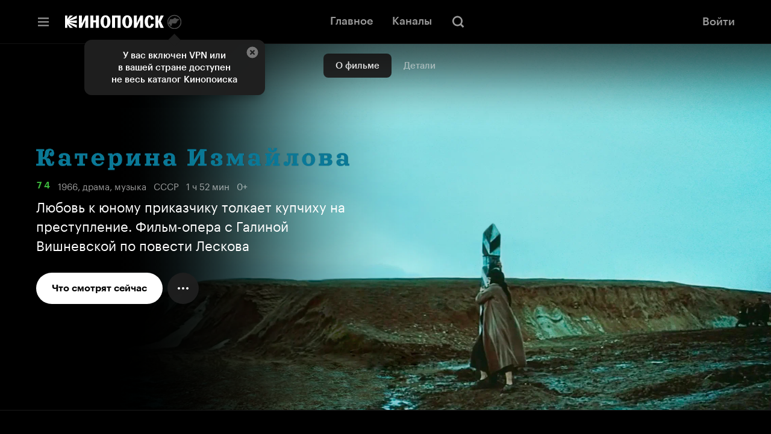

--- FILE ---
content_type: text/html; charset=utf-8
request_url: https://hd.kinopoisk.ru/film/9b1575977af84684b9368cbc7debda1c
body_size: 49045
content:
<!DOCTYPE html><html class="html" lang="ru" dir="ltr"><head><meta charSet="utf-8" data-next-head=""/><meta name="viewport" content="width=device-width,initial-scale=1" data-next-head=""/><title data-tid="HdSeoHead" data-next-head="">Катерина Измайлова, 1966, СССР — смотреть онлайн в хорошем качестве — Кинопоиск</title><meta name="description" content="Любовь к юному приказчику толкает купчиху на преступление. Фильм-опера с Галиной Вишневской по повести Лескова" data-next-head=""/><meta name="keywords" content="кинопоиск hd смотреть онлайн кинотеатр хд хеде купить подписка кино сериалы бесплатно яндекс плюс Катерина Измайлова драма музыка" data-next-head=""/><link rel="canonical" href="https://hd.kinopoisk.ru/film/9b1575977af84684b9368cbc7debda1c" data-tid="HdSeoHead" data-next-head=""/><meta property="og:site_name" content="Кинопоиск" data-next-head=""/><meta property="og:title" content="Катерина Измайлова, 1966, СССР — смотреть онлайн в хорошем качестве — Кинопоиск" data-next-head=""/><meta property="og:description" content="Любовь к юному приказчику толкает купчиху на преступление. Фильм-опера с Галиной Вишневской по повести Лескова" data-next-head=""/><meta property="twitter:description" content="Любовь к юному приказчику толкает купчиху на преступление. Фильм-опера с Галиной Вишневской по повести Лескова" data-next-head=""/><meta property="og:type" content="video.movie" data-next-head=""/><meta property="og:locale" content="ru_RU" data-next-head=""/><meta property="og:image" content="https://avatars.mds.yandex.net/get-kinopoisk-image/10900341/0a42941f-e39b-4bfc-a9d2-efd1c65b6c43/1200x630" data-next-head=""/><meta name="twitter:image" content="https://avatars.mds.yandex.net/get-kinopoisk-image/10900341/0a42941f-e39b-4bfc-a9d2-efd1c65b6c43/1200x630" data-next-head=""/><meta property="vk:image" content="https://avatars.mds.yandex.net/get-kinopoisk-image/10900341/0a42941f-e39b-4bfc-a9d2-efd1c65b6c43/1200x630" data-next-head=""/><meta property="og:image:width" content="1200" data-next-head=""/><meta property="og:image:height" content="630" data-next-head=""/><meta property="og:image:alt" content="Любовь к юному приказчику толкает купчиху на преступление. Фильм-опера с Галиной Вишневской по повести Лескова" data-next-head=""/><meta property="video:duration" content="7260" data-next-head=""/><meta property="og:video:tag" content="драма" data-next-head=""/><meta property="og:video:tag" content="музыка" data-next-head=""/><meta name="twitter:card" content="summary_large_image" data-next-head=""/><script type="application/ld+json" data-next-head="">{"@context":"https://schema.org","@type":"VideoObject","name":"Катерина Измайлова","description":"Экранизация одноименной оперы Д. Шостаковича на сюжет повести Н. Лескова «Леди Макбет Мценского уезда».","thumbnailUrl":"https://avatars.mds.yandex.net/get-ott/1534341/2a00000182b1e636ba2397cbcac40e2d02ca/816x459","uploadDate":"1966","duration":"T2H1M00S"}</script><script nonce="EBqeWWl+UkpDN0PXGbtMUg==">!function(e,t){if(e.Ya=e.Ya||{},Ya.Rum)throw new Error("Rum: interface is already defined");var n=e.performance,i=n&&n.timing&&n.timing.navigationStart||Ya.startPageLoad||+new Date,s=e.requestAnimationFrame,r=function(){},a=Ya.Rum={_defTimes:[],_defRes:[],_countersToExposeAsEvents:["2325","2616.85.1928","react.inited"],enabled:!!n,version:"6.1.21",vsStart:document.visibilityState,vsChanged:!1,vsChangeTime:1/0,_deltaMarks:{},_markListeners:{},_onComplete:[],_onInit:[],_unsubscribers:[],_eventLisneters:{},_settings:{},_vars:{},init:function(e,t){a._settings=e,a._vars=t},getTime:n&&n.now?function(){return n.now()}:Date.now?function(){return Date.now()-i}:function(){return new Date-i},time:function(e){a._deltaMarks[e]=[a.getTime()]},timeEnd:function(e,t){var n=a._deltaMarks[e];n&&0!==n.length&&n.push(a.getTime(),t)},sendTimeMark:function(e,t,n,i){void 0===t&&(t=a.getTime()),a.emit({metricName:"defTimes",data:[e,t,i]}),a.mark(e,t)},sendDelta:function(e,t,n,i){var s,r=a._deltaMarks;r[e]||void 0===t||(s=i&&i.originalEndTime?i.originalEndTime:a.getTime(),r[e]=[s-t,s,n])},sendResTiming:function(e,t){a.emit({metricName:"defRes",data:[e,t]})},sendRaf:function(e){var t=a.getSetting("forcePaintTimeSending");if(s&&(t||a.isTimeAfterPageShow(a.getTime()))){var n="2616."+e;s((function(){a.getSetting("sendFirstRaf")&&a.sendTimeMark(n+".205"),s((function(){a.sendTimeMark(n+".1928")}))}))}},isVisibilityChanged:function(){return a.vsStart&&("visible"!==a.vsStart||a.vsChanged)},isTimeAfterPageShow:function(e){return"visible"===a.vsStart||a.vsChangeTime<e},mark:n&&n.mark?function(e,t){n.mark(e+(t?": "+t:""))}:function(){},getSetting:function(e){var t=a._settings[e];return null===t?null:t||""},on:function(e,t){if("function"==typeof t)return(a._markListeners[e]=a._markListeners[e]||[]).push(t),function(){if(a._markListeners[e]){var n=a._markListeners[e].indexOf(t);n>-1&&a._markListeners[e].splice(n,1)}}},noop:r,sendTrafficData:r,finalizeLayoutShiftScore:r,finalizeLargestContentfulPaint:r,getLCPAdditionalParams:r,getCLSAdditionalParams:r,getINPAdditionalParams:r,getImageGoodnessAdditionalParams:r,_eventListeners:{},_eventsBuffer:{},subscribe:function(e,t){if(!a.getSetting("noEvents"))return this._eventLisneters[e]=this._eventLisneters[e]||new Set,this._eventLisneters[e].add(t),function(){this.unsubscribe(e,t)}.bind(this)},unsubscribe:function(e,t){this._eventLisneters[e].delete(t)},emit:function(e){if(!a.getSetting("noEvents")){var t=a.getSetting("eventsLimits")&&a.getSetting("eventsLimits")[e.metricName]||20;this._eventLisneters[e.metricName]&&this._eventLisneters[e.metricName].forEach((function(t){t(e)})),this._eventsBuffer[e.metricName]=this._eventsBuffer[e.metricName]||[],this._eventsBuffer[e.metricName].push(e),this._eventsBuffer[e.metricName].length>t&&(this._eventsBuffer[e.metricName].length=Math.floor(t/2))}},getBufferedEvents:function(e){var t=this._eventsBuffer,n={};return Object.keys(t).forEach((function(i){-1!==e.indexOf(i)&&(n[i]=t[i])})),n},clearEvents:function(e){this._eventsBuffer[e]&&(this._eventsBuffer[e].length=0)}};function f(){Ya.Rum.vsChanged=!0,Ya.Rum.vsChangeTime=a.getTime(),removeEventListener("visibilitychange",f)}addEventListener("visibilitychange",f),a._onVisibilityChange=f}(window); !function(){if(window.PerformanceLongTaskTiming){var e=function(e,n){return(e=e.concat(n)).length>300&&(e=e.slice(e.length-300)),e},n="undefined"!=typeof PerformanceLongAnimationFrameTiming,t=n?["longtask","long-animation-frame"]:["longtask"];function r(){var r=Ya.Rum._tti={events:[],loafEvents:n?[]:void 0,eventsAfterTTI:[],fired:!1,observer:new PerformanceObserver((function(t){var o=t.getEntriesByType("longtask"),s=t.getEntriesByType("long-animation-frame");r.events=e(r.events,o),n&&(r.loafEvents=e(r.loafEvents,s)),r.fired&&(r.eventsAfterTTI=e(r.eventsAfterTTI,o))}))};r.observer.observe({entryTypes:t}),Ya.Rum._unsubscribers&&Ya.Rum._unsubscribers.push((function(){r.observer.disconnect()}))}r(),Ya.Rum._onInit.push(r)}}(); Ya.Rum.observeDOMNode=window.IntersectionObserver?function(e,i,n){var t=this,o=Ya.Rum.getSetting("forcePaintTimeSending");!function r(){if(o||!t.isVisibilityChanged()){var s="string"==typeof i?document.querySelector(i):i;s?new IntersectionObserver((function(i,n){!o&&t.isVisibilityChanged()||(Ya.Rum.sendTimeMark(e),n.unobserve(s))}),n).observe(s):setTimeout(r,100)}}()}:function(){}; !function(){var e,t,n,i=Ya.Rum,o=42,r=4e4,g=15,a=[],s="\r\n",l=i.getSetting("countersInitialDelay")||0;if(l){var c;function u(){removeEventListener("visibilitychange",h),clearTimeout(c),l=0,f()}function h(){document.hidden&&u()}c=setTimeout(u,l),addEventListener("visibilitychange",h)}function f(){if(t&&a.length){for(var n=0,i=0,l=0;i<a.length&&l<=r&&n<o;i++)(l+=(i?s.length:0)+a[i].length)<=r&&n++;var c=a.splice(0,n);d(t,c.join(s)),a.length&&(e=setTimeout(f,g))}else a.length=0}function d(e,t){if(!(navigator.sendBeacon&&n&&navigator.sendBeacon(e,t))){var o=Boolean(i.getSetting("sendCookie")),r=new XMLHttpRequest;r.open("POST",e),r.withCredentials=o,r.send(t)}}i.send=function(c,u,h,d,v,m,S,p){t=i.getSetting("clck"),n=i.getSetting("beacon"),o=i.getSetting("maxBatchCounters")||o,r=i.getSetting("maxBatchLength")||r,g=i.getSetting("countersBatchTimeout")||g,function(t,n,i,c,u,h,d,v,m,S){clearTimeout(e);var p=[t?"/reqid="+t:"",n?"/"+n.join("/"):"",i?"/path="+i:"",c?"/events="+c:"",u?"/slots="+u.join(";"):"",h?"/experiments="+h.join(";"):"",d?"/vars="+d:"","/cts="+(new Date).getTime(),"","/*"].join("");p.length>r?"undefined"!=typeof console&&console.error&&console.error("Counter length "+p.length+" is more than allowed "+r,p):(a.push(p),l||(function(){if(a.length>=o)return!0;for(var e=0,t=0;t<a.length;t++)if((e+=(t?s.length:0)+a[t].length)>=r)return!0;return!1}()?f():e=setTimeout(f,g)))}(i.getSetting("reqid"),S,u,v,i.getSetting("slots"),i.getSetting("experiments"),h)}}(); !function(e){var t=window.requestAnimationFrame,a=console;if(!e)throw new Error("Rum: interface is not included");if(e.enabled){e.sendAnimationSpeed=function(a,i,r){if(t){var n=[],s=e.getTime(),o=e.getTime();!function d(){t((function(){var t=e.getTime();n.push(t-o),o=t,t-s<i?d():(e.sendDelta(a+".avg",function(e){for(var t=e.length,a=0,i=0;i<t;i++)a+=e[i];return a/t}(n),r),e.sendDelta(a+".mdn",function(e){var t=e.sort((function(e,t){return e-t})),a=e.length>>1;return t.length%2?t[a]:(t[a-1]+t[a])/2}(n),r))}))}()}};var i={},r={};e.spa={makeSpaSubPage:function(t,a,n,s,o){a=a||{finishDataLoadingMetric:!0,startDataRenderingMetric:!0,finishDataRenderingMetric:!0},n=n||!1,(s=s||!1)&&e.completeSession();var d=e.makeSubPage((n?"block":"page")+"."+t);return o&&Object.keys(o).forEach((function(e){d[e]=o[e]})),r[t]={spaMetricsOptions:a},i[t]=d,d},startStubRendering:function(s,o){o=!1!==o;var d=i[s],g=r[s];if(d&&g)if(g.stubRenderingStartTime)a.error("startStubRendering have been called repeatedly for subpage "+s+".");else{var p=e.getTime();g.stubRenderingStartTime=p,g.spaMetricsOptions&&g.spaMetricsOptions.startStubRenderingMetric&&e.sendDelta("stub.render.start",p-Number(d[689.2322]),d),o&&t&&t((function(){n(s)}))}else a.error("No subpage "+s+".")},finishStubRendering:n,startDataLoading:function(t){var n=i[t],s=r[t];if(n&&s)if(s.dataLoadingStartTime)a.error("startDataLoading have been called repeatedly for subpage "+t+".");else{var o=e.getTime();s.dataLoadingStartTime=o,s.spaMetricsOptions&&s.spaMetricsOptions.startDataLoadingMetric&&e.sendDelta("data.load.start",o-Number(n[689.2322]),n)}else a.error("No subpage "+t+".")},finishDataLoading:function(t,n){n=n||!1;var s=i[t],o=r[t];if(s&&o)if(o.dataLoadingFinishTime)a.error("finishDataLoading have been called repeatedly for subpage "+t+".");else{var d=e.getTime();o.dataLoadingFinishTime=d,!o.dataLoadingStartTime&&o.spaMetricsOptions&&o.spaMetricsOptions.startDataLoadingMetric&&a.error("No dataLoadingStartTime for subpage "+t+"."),o.spaMetricsOptions&&o.spaMetricsOptions.finishDataLoadingMetric&&e.sendDelta("data.load.finish."+(n?"cache":"network"),d-(o.dataLoadingStartTime||Number(s[689.2322])),s)}else a.error("No subpage "+t+".")},startDataRendering:function(n,o,d,g){o=o||"",d=!1!==d,g="number"==typeof g?g:1e3;var p=i[n],u=r[n];if(p&&u)if(u.dataLoadingFinishTime)if(u.dataRenderingStartTime)a.error("startDataRendering have been called repeatedly for subpage "+n+".");else{var c=e.getTime();u.dataRenderingStartTime=c,u.spaMetricsOptions&&u.spaMetricsOptions.startDataRenderingMetric&&e.sendDelta("data.render.start"+(o?"."+o:""),c-u.dataLoadingFinishTime,p),d&&t&&t((function(){s(n,o,g)}))}else a.error("No dataLoadingFinishTime for subpage "+n+".");else a.error("No subpage "+n+".")},finishDataRendering:s,getLastSpaSubPage:function(e){return i[e]||(a.error("No subpage "+e+"."),null)},setLogger:function(e){a=e}}}function n(t){var n=i[t],s=r[t];if(n&&s)if(s.stubRenderingFinishTime)a.error("finishStubRendering have been called repeatedly for subpage "+t+".");else{var o=e.getTime();s.stubRenderingFinishTime=o,!s.stubRenderingStartTime&&s.spaMetricsOptions&&s.spaMetricsOptions.startStubRenderingMetric&&a.error("No stubRenderingStartTime for subpage "+t+"."),s.spaMetricsOptions&&s.spaMetricsOptions.finishStubRenderingMetric&&e.sendDelta("stub.render.finish",o-(s.stubRenderingStartTime||Number(n[689.2322])),n)}else a.error("No subpage "+t+".")}function s(t,n,s){n=n||"",s="number"==typeof s?s:1e3;var o=i[t],d=r[t];if(o&&d)if(d.dataRenderingStartTime)if(d.dataRenderingFinishTime)a.error("finishDataRendering have been called repeatedly for subpage "+t+".");else{var g=e.getTime();d.dataRenderingFinishTime=g,d.spaMetricsOptions&&d.spaMetricsOptions.finishDataRenderingMetric&&e.sendDelta("data.render.finish"+(n?"."+n:""),g-d.dataRenderingStartTime,o),d.spaMetricsOptions&&d.spaMetricsOptions.animationSpeedMetric&&e.sendAnimationSpeed&&e.sendAnimationSpeed("data.render"+(n?"."+n:"")+".animation",s,o)}else a.error("No dataRenderingStartTime for subpage "+t+".");else a.error("No subpage "+t+".")}}(Ya.Rum); !function(){var e,n,t=Ya.Rum,r=function(){return"v3-".concat(Date.now(),"-").concat(Math.floor(8999999999999*Math.random())+1e12)},i=function(){return window.__WEB_VITALS_POLYFILL__?window.performance&&(performance.getEntriesByType&&performance.getEntriesByType("navigation")[0]||function(){var e;if(null!==(e=performance)&&void 0!==e&&e.navigation){var n=performance.timing,t=performance.navigation.type,r={entryType:"navigation",startTime:0,type:2==t?"back_forward":1===t?"reload":"navigate"};for(var i in n)"navigationStart"!==i&&"toJSON"!==i&&(r[i]=Math.max(n[i]-n.navigationStart,0));return r}}()):window.performance&&performance.getEntriesByType&&performance.getEntriesByType("navigation")[0]},a=function(e,n,t){var r=!(arguments.length>3&&void 0!==arguments[3])||arguments[3];try{if(PerformanceObserver.supportedEntryTypes.includes(e)){var i=new PerformanceObserver((function(e){Promise.resolve().then((function(){n(e.getEntries())}))}));return i.observe(Object.assign({type:e,buffered:r},t||{})),i}}catch(e){}},o=0,u=1/0,s=0,c=function(e){e.forEach((function(e){e.interactionId&&(u=Math.min(u,e.interactionId),s=Math.max(s,e.interactionId),o=s?(s-u)/7+1:0)}))},d=function(){var n=window.performance||{};return e?o:n.interactionCount||0},p=function(){"interactionCount"in(window.performance||{})||e||(e=a("event",c,{type:"event",buffered:!0,durationThreshold:0}))},l=[],f={},v=function(e){var n=l[l.length-1],t=f[e.interactionId];if(t||l.length<10||e.duration>n.latency){if(t)t.entries.push(e),t.latency=Math.max(t.latency,e.duration);else{var r={id:e.interactionId,latency:e.duration,entries:[e]};f[r.id]=r,l.push(r)}l.sort((function(e,n){return n.latency-e.latency})),l.splice(10).forEach((function(e){delete f[e.id]}))}},g=function(e,t){var o,u,s=function(){};return t=t||{},u=function(){var u,c,f,g,m;p(),c="INP",g=i(),m="navigate",g&&(document.prerendering||function(){var e=i();return e&&e.activationStart||0}()>0?m="prerender":document.wasDiscarded?m="restore":g.type&&(m=g.type.replace(/_/g,"-"))),n={name:c,value:void 0===f?-1:f,rating:"good",delta:0,entries:[],id:r(),navigationType:m};var y=a("event",(function(e){e.forEach((function(e){e.interactionId&&v(e),"first-input"===e.entryType&&!l.some((function(n){return n.entries.some((function(n){return e.duration===n.duration&&e.startTime===n.startTime}))}))&&v(e)}));var r,i,a=(i=Math.min(l.length-1,Math.floor((d()-0)/50)),l[i]);a&&a.latency!==n.value&&(n.value=a.latency,n.entries=a.entries,null!==(r=t)&&void 0!==r&&r.reportSlowestINP&&l.length&&(n.extra=l[0]),s())}),{durationThreshold:null!==(u=t.durationThreshold)&&void 0!==u?u:40},!0);o=function(e,n,t){var r,i;return{sendReport:function(a){n.value>=0&&(a||t)&&((i=n.value-(r||0))||void 0===r)&&(r=n.value,n.delta=i,e(n))},resetReport:function(){return r=void 0}}}(e,n,t.reportAllChanges),s=o.sendReport,y&&"PerformanceEventTiming"in window&&"interactionId"in PerformanceEventTiming.prototype&&y.observe({type:"first-input",buffered:!0})},document.prerendering?addEventListener("prerenderingchange",(function(){return u()}),!0):u(),function(){return o}};!function(){var e,i,a=void 0,o=t._addListener||addEventListener,u=t.getSetting("minInpDuration")||40,s=g((function(e){if(a={value:e.value,params:{entriesCount:e.entries.length,interactionsCount:d()},opts:{},entry:null},t.getSetting("reportSlowestINP")&&e.extra&&e.extra.entries){a.params.longestValue=e.extra.latency;var n=e.extra.entries.reduce((function(e,n){return n.duration>e.duration?n:e}),{duration:0});a.params.longestSelector=t.getSelector(n.target)}if(e.entries.length){var r=e.entries[0],i=0;e.entries.forEach((function(e){var n=e.processingEnd-e.processingStart;i+=n,(e.duration>r.duration||e.duration===r.duration&&n>r.processingEnd-r.processingStart)&&(r=e)})),a.params.name=r.name,a.params.js=i,a.params.processTime=r.processingEnd-r.processingStart,a.opts.originalEndTime=r.startTime+r.duration,a.entry=r,r.target&&t.getSelector&&(a.params.target=t.getSelector(r.target));var o=t.getINPAdditionalParams(r);o&&(a.params=Object.assign(a.params,o))}t.emit({metricName:"inp-debug",value:a.value,params:{entry:a.entry}})}),{durationThreshold:u,reportAllChanges:!0,reportSlowestINP:t.getSetting("reportSlowestINP")});function c(){s().resetReport(),l=[],f={},n.value=-1,n.delta=0,n.entries=[],n.id=r(),i=void 0,a=void 0,e=!1}function p(n){e||(s().sendReport(!0),void 0!==a&&i!==a.value&&(n&&a.opts&&(a.opts.force=!0),t.getSetting("enableContinuousCollection")||(e=!0),i=a.value,t.sendDelta("inp",a.value,a.params,a.opts),t.emit({metricName:"inp-debug",value:a.value,params:{entry:a.entry,isFinalized:e}})))}function v(e){"pagehide"!==e.type&&"beforeunload"!==e.type&&"hidden"!==document.visibilityState||p(!0)}o("visibilitychange",v,!0),o("pagehide",v,!0),o("beforeunload",v,!0),t.finalizeINP=p,t.resetINP=c,t._onComplete.push(p),t._onComplete.push(c)}()}(); !function(n){if(!n.Ya||!Ya.Rum)throw new Error("Rum: interface is not defined");var e=Ya.Rum;e.getSetting=function(n){var t=e._settings[n];return null===t?null:t||""}}("undefined"!=typeof self?self:window); !function(e,r){var n={client:["690.2354",1e3,100,0],uncaught:["690.2361",100,10,0],external:["690.2854",100,10,0],script:["690.2609",100,10,0]},t={};r.ERROR_LEVEL={INFO:"info",DEBUG:"debug",WARN:"warn",ERROR:"error",FATAL:"fatal"},r._errorSettings={clck:"https://yandex.ru/clck/click",beacon:!0,project:"unknown",page:"",env:"",experiments:[],additional:{},platform:"",region:"",dc:"",host:"",service:"",level:"",version:"",yandexuid:"",loggedin:!1,coordinates_gp:"",referrer:!0,preventError:!1,unhandledRejection:!1,traceUnhandledRejection:!1,uncaughtException:!0,debug:!1,limits:{},silent:{},filters:{},pageMaxAge:864e6,initTimestamp:+new Date};var o=!1;function a(e,r){for(var n in r)r.hasOwnProperty(n)&&(e[n]=r[n]);return e}function i(e){return"boolean"==typeof e&&(e=+e),"number"==typeof e?e+"":null}r.initErrors=function(n){var t=a(r._errorSettings,n);o||(t.uncaughtException&&function(){var n=r._errorSettings;if(e.addEventListener)e.addEventListener("error",s),n.resourceFails&&e.addEventListener("error",l,!0),"Promise"in e&&n.unhandledRejection&&e.addEventListener("unhandledrejection",function(e){var n,t,o=e.reason,a={};o&&(o.stack&&o.message?(n=o.message,t=o.stack):(n=String(o),t=r._parseTraceablePromiseStack(e.promise),"[object Event]"===n?n="event.type: "+o.type:"[object Object]"===n&&(a.unhandledObject=o)),o.target&&o.target.src&&(a.src=o.target.src),s({message:"Unhandled rejection: "+n,stack:t,additional:a}))});else{var t=e.onerror;e.onerror=function(e,r,n,o,a){s({error:a||new Error(e||"Empty error"),message:e,lineno:n,colno:o,filename:r}),t&&t.apply(this,arguments)}}}(),t.unhandledRejection&&t.traceUnhandledRejection&&r._traceUnhandledRejection&&r._traceUnhandledRejection(),o=!0)},r.updateErrors=function(e){a(r._errorSettings,e)},r.updateAdditional=function(e){r._errorSettings.additional=a(r._errorSettings.additional||{},e)},r._handleError=function(e,o,i){var s,l,c=r._errorSettings;if(c.preventError&&e.preventDefault&&e.preventDefault(),o)s=e,l="client";else{s=r._normalizeError(e),l=s.type;var d=c.onError;"function"==typeof d&&d(s);var u=c.transform;if("function"==typeof u&&(s=u(s)),!s)return;s.settings&&(i=s.settings)}var g=+new Date,f=c.initTimestamp,p=c.pageMaxAge;if(!(-1!==p&&f&&f+p<g)){var m=n[l][1];"number"==typeof c.limits[l]&&(m=c.limits[l]);var v=n[l][2];"number"==typeof c.silent[l]&&(v=c.silent[l]);var h=n[l][3];if(h<m||-1===m){s.path=n[l][0];var E=r._getErrorData(s,{silent:h<v||-1===v?"no":"yes",isCustom:Boolean(o)},a(a({},c),i)),_=function(e){t[s.message]=!1,r._sendError(e.path,e.vars),n[l][3]++}.bind(this,E);if(void 0===c.throttleSend)_();else{if(t[s.message])return;t[s.message]=!0,setTimeout(_,c.throttleSend)}}}},r._getReferrer=function(r){var n=r.referrer,t=typeof n;return"function"===t?n():"string"===t&&n?n:!1!==n&&e.location?e.location.href:void 0},r.getErrorSetting=function(e){return r._errorSettings[e]},r._buildExperiments=function(e){return e instanceof Array?e.join(";"):""},r._buildAdditional=function(e,r){var n="";try{var t=a(a({},e),r);0!==Object.keys(t).length&&(n=JSON.stringify(t))}catch(e){}return n},r._getErrorData=function(n,t,o){t=t||{};var a=r._buildExperiments(o.experiments),s=r._buildAdditional(o.additional,n.additional),l={"-stack":n.stack,"-url":n.file,"-line":n.line,"-col":n.col,"-block":n.block,"-method":n.method,"-msg":n.message,"-env":o.env,"-external":n.external,"-externalCustom":n.externalCustom,"-project":o.project,"-service":n.service||o.service,"-page":n.page||o.page,"-platform":o.platform,"-level":n.level,"-experiments":a,"-version":o.version,"-region":o.region,"-dc":o.dc,"-host":o.host,"-yandexuid":o.yandexuid,"-loggedin":o.loggedin,"-coordinates_gp":n.coordinates_gp||o.coordinates_gp,"-referrer":r._getReferrer(o),"-source":n.source,"-sourceMethod":n.sourceMethod,"-type":t.isCustom?n.type:"","-additional":s,"-adb":i(Ya.blocker)||i(o.blocker),"-cdn":e.YaStaticRegion,"-ua":navigator.userAgent,"-silent":t.silent,"-ts":+new Date,"-init-ts":o.initTimestamp};return o.debug&&e.console&&console[console[n.level]?n.level:"error"]("[error-counter] "+n.message,l,n.stack),{path:n.path,vars:l}},r._baseNormalizeError=function(e){var r=(e=e||{}).error,n=e.filename||e.fileName||"",t=r&&r.stack||e.stack||"",o=e.message||"",a=r&&r.additional||e.additional;return{file:n,line:e.lineno||e.lineNumber,col:e.colno||e.colNumber,stack:t,message:o,additional:a}},r._normalizeError=function(e){var n=r._baseNormalizeError(e),t="uncaught",o=r._isExternalError(n.file,n.message,n.stack),a="",i="";return o.hasExternal?(t="external",a=o.common,i=o.custom):/^Script error\.?$/.test(n.message)&&(t="script"),n.external=a,n.externalCustom=i,n.type=t,n},r._createVarsString=function(e){var r=[];for(var n in e)e.hasOwnProperty(n)&&(e[n]||0===e[n])&&r.push(n+"="+encodeURIComponent(e[n]).replace(/\*/g,"%2A"));return r.join(",")},r._sendError=function(e,n){r.send(null,e,r._createVarsString(n),null,null,null,null)};var s=function(e){r._handleError(e,!1)},l=function(e){var n=e.target;if(n){var t=n.srcset||n.src;if(t||(t=n.href),t){var o=n.tagName||"UNKNOWN";r.logError({message:o+" load error",additional:{src:t}})}}};r._parseTraceablePromiseStack=function(){}}("undefined"!=typeof self?self:window,Ya.Rum); !function(e){var r={url:{0:/(miscellaneous|extension)_bindings/,1:/^chrome:/,2:/kaspersky-labs\.com\//,3:/^(?:moz|chrome|safari)-extension:\/\//,4:/^file:/,5:/^resource:\/\//,6:/webnetc\.top/,7:/local\.adguard\.com/},message:{0:/__adgRemoveDirect/,1:/Content Security Policy/,2:/vid_mate_check/,3:/ucapi/,4:/Access is denied/i,5:/^Uncaught SecurityError/i,6:/__ybro/,7:/__show__deepen/,8:/ntp is not defined/,9:/Cannot set property 'install' of undefined/,10:/NS_ERROR/,11:/Error loading script/,12:/^TypeError: undefined is not a function$/,13:/__firefox__\.(?:favicons|metadata|reader|searchQueryForField|searchLoginField)/},stack:{0:/(?:moz|chrome|safari)-extension:\/\//,1:/adguard.*\.user\.js/i}};function n(e,r){if(e&&r){var n=[];for(var o in r)if(r.hasOwnProperty(o)){var i=r[o];"string"==typeof i&&(i=new RegExp(i)),i instanceof RegExp&&i.test(e)&&n.push(o)}return n.join("_")}}function o(e,o){var i,a=[];for(var t in r)r.hasOwnProperty(t)&&(i=n(e[t],o[t]))&&a.push(t+"~"+i);return a.join(";")}e._isExternalError=function(n,i,a){var t=e._errorSettings.filters||{},s={url:(n||"")+"",message:(i||"")+"",stack:(a||"")+""},c=o(s,r),u=o(s,t);return{common:c,custom:u,hasExternal:!(!c&&!u)}}}(Ya.Rum); !function(){"use strict";var e;(e=Ya.Rum).logError=function(r,o,s){r=r||{},"string"!=typeof o&&void 0!==o||((o=new Error(o)).justCreated=!0);var a=r.message||"",t=e._baseNormalizeError(o);t.message&&!r.ignoreErrorMessage&&(a&&(a+="; "),a+=t.message),t.message=a||"Empty error";for(var g=["service","source","type","block","additional","level","page","method","sourceMethod","coordinates_gp"],i=0;i<g.length;i++){var n=g[i];r[n]?t[n]=r[n]:o&&o[n]&&(t[n]=o[n])}e._handleError(t,!0,s)}}(); !function(){"use strict";var t;(t=Ya.Rum).logAjaxError=function(a,i,o,n){a.type="network",a.additional=a.additional||{},"timeout"===o?a.additional.timeout=1:i.status&&(a.additional.status=i.status),t.logError(a,n)}}(); !function(){"use strict";var e;(e=Ya.Rum).logEventString=function(n,t,r){return e._logEvent("string",n,t,r)},e.logEventFloat=function(n,t,r){return e._logEvent("float",n,t,r)},e.logEventInteger=function(n,t,r){return e._logEvent("integer",n,t,r)},e._logEvent=function(n,t,r,i){i=i||{};var l=e._errorSettings,o=e._buildAdditional(l.additional,i.additional),a=e._buildExperiments(l.experiments),g={"-env":l.env,"-project":l.project,"-service":i.service||l.service,"-page":i.page||l.page,"-platform":l.platform,"-experiments":a,"-version":l.version,"-yandexuid":l.yandexuid,"-loggedin":l.loggedin,"-referrer":e._getReferrer(l),"-additional":o,"-ts":+new Date,"-type":n,"-name":t,"-value":r};return e.send(null,"690.32",e._createVarsString(g),null,null,null,["table=rum_events"])}}(); !function(){"use strict";var t,e;t=Ya.Rum,e="__RumTraceablePromise",t._parseTraceablePromiseStack=function(t){if(t&&t.__stack){for(var r=t.__stack.split("\n"),n=[],o=0;o<r.length;o++)-1===r[o].indexOf(e)&&n.push(r[o].trim());return n.join("\n")}},t._traceUnhandledRejection=function(){if("Promise"in window&&window.Promise.name!==e){var t=window.Promise;try{r.prototype=t.prototype,r.prototype.constructor=r,Object.setPrototypeOf(r,t),Object.defineProperty(r,"name",{value:e}),window.Promise=r}catch(t){}}function r(r){var n,o,i=new t(function(t,e){n=t,o=e});i.__stack=new Error(e).stack;try{r(n,o)}catch(t){o(t)}return i}}}(); var __rumAdditional = {"requestId":"1768067359999086-18389444462085465957","originalRequestId":"1768067359999086-18389444462085465957:0","traceparent":"00-f084b023c13049144eb0353d96a7424d-f37ab9ace7a4d5ad-01","isCanary":false}; var __rumRegionId = "29352"; var __rumYandexUid = "6674154861768067359"; var __rumInitOptions = {"rum_id":"ru.ott.hd.desktop.film","-project":"kinopoisk","-page":"film","-env":"production","-platform":"desktop","-version":"hd-www-release-938.0","-loggedin":false,"-service":"hd"}; __rumInitOptions.region = __rumRegionId; __rumInitOptions['-region'] = __rumRegionId; if (__rumAdditional) { try { __rumInitOptions['-additional'] = JSON.stringify(__rumAdditional); } catch (e) { console.error(e); } } if (__rumYandexUid) { __rumInitOptions.yandexuid = __rumYandexUid; __rumInitOptions['-yandexuid'] = __rumYandexUid; __rumInitOptions['uid'] = __rumYandexUid; __rumInitOptions['-uid'] = __rumYandexUid; } var __rumSlots = []; var __rumExperiments = []; Ya.Rum.init({ beacon:!!navigator.sendBeacon, clck:"https:\u002F\u002Fyandex.ru\u002Fclck\u002Fclick", reqid:"1768067359999086-18389444462085465957", sendStaticLocation:true, slots:__rumSlots, experiments:__rumExperiments, sendClientUa:false, sendAutoElementTiming:false, }, __rumInitOptions ); Ya.Rum.observeDOMNode('2876', "body"); var __rumInitErrorsOptions = { project: "kinopoisk", page: "film", env: "production", platform: "desktop", version: "hd-www-release-938.0", additional: __rumAdditional, blocker: false, service: "hd", unhandledRejection: true, uncaughtException: true, traceUnhandledRejection: false, slots: __rumSlots, experiments: __rumExperiments, loggedin: false }; __rumInitErrorsOptions.region = __rumRegionId; if (__rumAdditional) { __rumInitErrorsOptions.additional = __rumAdditional; } if (__rumYandexUid) { __rumInitErrorsOptions.yandexuid = __rumYandexUid; __rumInitErrorsOptions.uid = __rumYandexUid; } Ya.Rum.initErrors(__rumInitErrorsOptions); !function(){var e=Ya.Rum,n=!window.BigInt||!("PerformanceObserver"in window);function t(n){e._unsubscribers.push(n)}function i(e,i,o){if(!n){var a=o||{};if(e){a.type=e,a.hasOwnProperty("buffered")||(a.buffered=!0);var s=new PerformanceObserver((function(e,n){return i(e.getEntries(),n)}));return r((function(){try{s.observe(a)}catch(e){return void console.error(e.message)}t((function(){s.disconnect()}))}),0),s}throw new Error("PO without type field is forbidden")}}function r(e,n){var i=setTimeout(e,n);return t((function(){clearInterval(i)})),i}function o(e,n,i){addEventListener(e,n,i),t((function(){removeEventListener(e,n,i)}))}function a(e,n,t){o("visibilitychange",(function i(){if("hidden"===document.visibilityState){try{t||(removeEventListener("visibilitychange",i),e.disconnect())}catch(e){}n()}})),o("beforeunload",n)}function s(e,n){return"string"==typeof e?encodeURIComponent(e):Math.round(1e3*(e-(n||0)))/1e3}function u(e){if(!e)return"";var n=(e.tagName||"").toLowerCase(),t=e.className&&void 0!==e.className.baseVal?e.className.baseVal:e.className;return n+(t?(" "+t).replace(/\s+/g,"."):"")}function c(e){function n(){removeEventListener("DOMContentLoaded",n),removeEventListener("load",n),e()}"loading"===document.readyState?(o("DOMContentLoaded",n),o("load",n)):e()}function d(n){e._onComplete.push(n)}function f(){return e._periodicTasks}function l(){var n=e._vars;return Object.keys(n).map((function(e){return e+"="+encodeURIComponent(n[e]).replace(/\*/g,"%2A")}))}var m={connectEnd:2116,connectStart:2114,decodedBodySize:2886,domComplete:2124,domContentLoadedEventEnd:2131,domContentLoadedEventStart:2123,domInteractive:2770,domLoading:2769,domainLookupEnd:2113,domainLookupStart:2112,duration:2136,encodedBodySize:2887,entryType:2888,fetchStart:2111,initiatorType:2889,loadEventEnd:2126,loadEventStart:2125,nextHopProtocol:2890,redirectCount:1385,redirectEnd:2110,redirectStart:2109,requestStart:2117,responseEnd:2120,responseStart:2119,secureConnectionStart:2115,startTime:2322,transferSize:2323,type:76,unloadEventEnd:2128,unloadEventStart:2127,workerStart:2137},v=625;function g(n,t){Object.keys(m).forEach((function(e){if(e in t){var i=t[e];(i||0===i)&&n.push(m[e]+"="+s(i))}})),n.push("".concat(v,"=").concat(e.version))}var p,h,y,S,T,b="690.2096.2877",w="690.2096.207",E="690.2096.2044",C=3,k=e.getSetting("savedDeltasLimit")||0,L=document.createElement("link"),P=window.performance||{},M="function"==typeof P.getEntriesByType,_=0;function O(n,t,i,r,o){void 0===t&&(t=e.getTime()),void 0!==i&&!0!==i||e.mark(n,t);var a=I(n);if(a.push("207="+s(t)),x(a,r)){j(w,a,o&&o.force),p[n]=p[n]||[],p[n].push(t);var u=e._markListeners[n];u&&u.length&&u.forEach((function(e){e(t)})),e.emit({metricName:n,value:t,params:r})}}function I(n){return T.concat([e.isVisibilityChanged()?"-vsChanged=1":"","1701="+n,e.ajaxStart&&"1201.2154="+s(e.ajaxStart),e.ajaxComplete&&"1201.2052="+s(e.ajaxComplete)])}function N(){S=l(),e.getSetting("sendClientUa")&&S.push("1042="+encodeURIComponent(navigator.userAgent))}function R(){var e=window.performance&&window.performance.timing&&window.performance.timing.navigationStart;T=S.concat(["143.2129="+e])}function x(e,n){if(n){if(n.isCanceled&&n.isCanceled())return!1;var t=e.reduce((function(e,n,t){return"string"==typeof n&&(e[n.split("=")[0]]=t),e}),{});Object.keys(n).forEach((function(i){if("function"!=typeof n[i]){var r=t[i],o=i+"="+n[i];void 0===r?e.push(o):e[r]=o}}))}return!0}function j(n,t,i){var r=encodeURIComponent(window.YaStaticRegion||"unknown");t.push("-cdn="+r);var o=t.filter(Boolean).join(",");e.send(null,n,o,void 0,void 0,void 0,void 0,i)}function z(e,n,t){j(e,F().concat(n),t)}function B(n,t){var i=y[n];i&&0!==i.length&&(i.push(e.getTime(),t),A(n))}function A(n,t,i,r){var o,a,u,c=y[n];if(void 0!==t?o=(a=r&&r.originalEndTime?r.originalEndTime:e.getTime())-t:c&&(o=c[0],a=c[1],u=c[2]),void 0!==o&&void 0!==a){var d=I(n);d.push("207.2154="+s(o),"207.1428="+s(a),"2877="+s(a-o)),x(d,i)&&x(d,u)&&(j(b,d,r&&r.force),_<k&&(h[n]=h[n]||[],h[n].push(a-o),_++),e.emit({metricName:n,value:a-o,params:{start:o,end:a}}),delete y[n])}}function V(e,n){if(!M)return n(null);L.href=e;var t=0,i=100,o=L.href;r((function e(){var a=P.getEntriesByName(o);if(a.length)return n(a);t++<C?(r(e,i),i+=i):n(null)}),0)}function U(e,n,t){V(n,(function(i){i&&D(e,i[i.length-1],n,t)}))}function D(n,t,i,r){var o=I(n);e.getSetting("sendUrlInResTiming")&&o.push("13="+encodeURIComponent(i)),g(o,t),x(o,r),j(E,o)}function F(){return S}var W={bluetooth:2064,cellular:2065,ethernet:2066,none:1229,wifi:2067,wimax:2068,other:861,unknown:836,0:836,1:2066,2:2067,3:2070,4:2071,5:2768},H=navigator.connection;function Q(e){if(H){var n=W[H.type];e.push("2437="+(n||2771),void 0!==H.downlinkMax&&"2439="+H.downlinkMax,H.effectiveType&&"2870="+H.effectiveType,void 0!==H.rtt&&"rtt="+H.rtt,void 0!==H.downlink&&"dwl="+H.downlink,!n&&"rawType="+H.type)}}var Y,q,G,J,$,K,X,Z,ee="690.2096.4004",ne=!1,te=1/0,ie=1/0,re=("layout-shift",Boolean(window.PerformanceObserver&&window.PerformanceObserver.supportedEntryTypes&&-1!==window.PerformanceObserver.supportedEntryTypes.indexOf("layout-shift"))?0:null);function oe(){$>q&&(q=$,G=J,e.emit({metricName:"cls-debug",value:q,params:{clsEntries:G,target:ae(G)}}))}function ae(e){var n;if(!e)return null;var t=null;if((n=e.reduce((function(e,n){return e&&e.value>n.value?e:n})))&&n.sources&&n.sources.length){for(var i=0;i<n.sources.length;i++){var r=n.sources[i];if(r.node&&1===r.node.nodeType){t=r;break}}t=t||n.sources[0]}return t}function se(e){null==q&&(q=0);for(var n=0;n<e.length;n++){var t=e[n];t.hadRecentInput||($&&t.startTime-J[J.length-1].startTime<te&&t.startTime-J[0].startTime<ie?($+=t.value,J.push(t)):(oe(),$=t.value,J=[t]))}oe()}function ue(){q=re,Y=void 0,G=null,J=null,$=null,ne=!1}function ce(n){if(null!=q&&!ne){var t=Math.round(1e6*q)/1e6;if(Y!==t){Y=t,e.getSetting("enableContinuousCollection")||(ne=!0);var i=ae(G),r=["s="+t];r.push("target="+u(i&&i.node));var o=e.getCLSAdditionalParams(i);o&&x(r,o),z(ee,r,n),e.emit({metricName:"cls-debug",value:q,params:{clsEntries:J,target:i,isFinalized:ne}})}}}function de(n){var t=n[n.length-1];K=t.renderTime||t.loadTime,X=t,e.emit({metricName:"largest-contentful-paint-debug",value:K,params:{entry:t}}),Z||(O("largest-loading-elem-paint",K),Z=!0)}function fe(n){if(null!=K){var t=e.getLCPAdditionalParams(X);O("largest-contentful-paint",K,!1,t,n&&{force:!0}),e.emit({metricName:"largest-contentful-paint-debug",value:K,params:{additionalParams:t,entry:X,isFinalized:!0}}),K=null,X=null}}e.getLCPAdditionalParams===e.noop&&(e.getLCPAdditionalParams=function(){var n={},t=X.element;if(t){n["-className"]=e.getSelector(t),n["-tagName"]=t.tagName.toLowerCase();var i=t.getBoundingClientRect();n["-width"]=i.width,n["-height"]=i.height}return X.size&&(n["-size"]=X.size),n});var le={"first-paint":2793,"first-contentful-paint":2794},me=Object.keys(le).length,ve={},ge=window.performance||{},pe="function"==typeof ge.getEntriesByType,he=0;function ye(){if(pe&&(e.getSetting("forcePaintTimeSending")||!e.isVisibilityChanged()))for(var n=ge.getEntriesByType("paint"),t=0;t<n.length;t++){var i=n[t],r=le[i.name];r&&!ve[i.name]&&(ve[i.name]=!0,he++,O("1926."+r,i.startTime))}}var Se=3e3,Te=1;function be(){return e._tti.events||[]}function we(){return e._tti.loafEvents}function Ee(){return e._tti}function Ce(n){return n?n===e.getPageUrl()?"<page>":n.replace(/\?.*$/,""):n}function ke(n,t,i){if(Ee()){var r=e.getTime(),o="undefined"!=typeof PerformanceLongAnimationFrameTiming&&e.getSetting("sendLongAnimationFrames");Le((function(a){var u,c={2796.2797:Pe(be(),t),689.2322:s(r)};if(o){var d=function(e){var n=we();if(n)return e?n.filter((function(n){return n.startTime+n.duration>=e})):n}(t);d&&(c["loaf.2797"]=Pe(d,void 0,{useName:!1}),1===e.getSetting("longAnimationFramesMode")&&(c["-additional"]=encodeURIComponent(JSON.stringify({loaf:(u=d,u.map(Me))}))))}i&&Object.keys(i).forEach((function(e){c[e]=i[e]})),O(n||"2795",a,!0,c,{force:Boolean(o)}),e._tti.fired=!0}),t)}}function Le(n,t){var i=(arguments.length>2&&void 0!==arguments[2]?arguments[2]:{}).mode,o=void 0===i?Te:i;Ee()&&(t||(t=e.getTime()),function i(){var a,s=t,u=e.getTime(),c=o===Te?be():we()||[],d=c.length;0!==d&&(a=c[d-1],s=Math.max(s,Math.floor(a.startTime+a.duration))),u-s>=Se?n(s):r(i,1e3)}())}function Pe(e,n){var t=(arguments.length>2&&void 0!==arguments[2]?arguments[2]:{}).useName,i=void 0===t||t;return n=n||0,(e=e||[]).filter((function(e){return n-e.startTime<=50})).map((function(e){var n=Math.floor(e.startTime),t=Math.floor(n+e.duration);return i?(e.name?e.name.split("-").map((function(e){return e[0]})).join(""):"u")+"-"+n+"-"+t:n+"-"+t})).join(".")}function Me(e){var n=e.blockingDuration,t=e.duration,i=e.firstUIEventTimestamp,r=e.renderStart,o=e.scripts,a=e.startTime,s=e.styleAndLayoutStart;return[Math.round(a),Math.round(t),o.map(Oe),Math.round(n),Math.round(i),Math.round(r),Math.round(s)]}function _e(e){return{"user-callback":1,"event-listener":2,"resolve-promise":3,"reject-promise":4,"classic-script":5,"module-script":6}[e]||0}function Oe(e){var n=e.invoker,t=e.sourceURL,i=e.sourceFunctionName,r=e.sourceCharPosition,o=e.startTime,a=e.duration,s=e.windowAttribution,u=e.executionStart,c=e.forcedStyleAndLayoutDuration,d=e.pauseDuration,f=e.invokerType;return[Ce(n),Ce(t),i,r,Math.round(o),Math.round(a),s,Math.round(u),Math.round(c),Math.round(d),_e(f)]}var Ie="690.2096.361",Ne=document.createElement("a"),Re=0,xe={};function je(e){var n=e.transferSize;if(null!=n){Ne.href=e.name;var t=Ne.pathname;if(0!==t.indexOf("/clck")){var i=t.lastIndexOf("."),r="";return-1!==i&&t.lastIndexOf("/")<i&&t.length-i<=5&&(r=t.slice(i+1)),{size:n,domain:Ne.hostname,extension:r}}}}function ze(){var n=e.getSetting("maxTrafficCounters")||250;if(Re>=n)return!1;for(var t=Object.keys(xe),i="",r=0;r<t.length;r++){var o=t[r],a=xe[o];i+=encodeURIComponent(o)+"!"+a.count+"!"+a.size+";"}return i.length&&(Re++,z(Ie,["d="+i,"t="+s(e.getTime())])),xe={},Re<n}d(ze);var Be="690.1033",Ae={visible:1,hidden:2,prerender:3},Ve=window.performance||{},Ue=Ve.navigation||{},De=Ve.timing||{},Fe=De.navigationStart;function We(){var n=De.domContentLoadedEventStart,t=De.domContentLoadedEventEnd;if(0!==n||0!==t){var i=0===De.responseStart?Fe:De.responseStart,o=0===De.domainLookupStart?Fe:De.domainLookupStart,a=["2129="+Fe,"1036="+(o-Fe),"1037="+(De.domainLookupEnd-De.domainLookupStart),"1038="+(De.connectEnd-De.connectStart),De.secureConnectionStart&&"1383="+(De.connectEnd-De.secureConnectionStart),"1039="+(De.responseStart-De.connectEnd),"1040="+(De.responseEnd-i),"1040.906="+(De.responseEnd-o),"1310.2084="+(De.domLoading-i),"1310.2085="+(De.domInteractive-i),"1310.1309="+(t-n),"1310.1007="+(n-i),navigator.deviceMemory&&"3140="+navigator.deviceMemory,navigator.hardwareConcurrency&&"3141="+navigator.hardwareConcurrency];Object.keys(m).forEach((function(e){e in De&&De[e]&&a.push(m[e]+"="+s(De[e],Fe))})),e.vsStart?(a.push("1484="+(Ae[e.vsStart]||2771)),e.vsChanged&&a.push("1484.719=1")):a.push("1484="+Ae.visible),Ue&&(Ue.redirectCount&&a.push("1384.1385="+Ue.redirectCount),1!==Ue.type&&2!==Ue.type||a.push("770.76="+Ue.type)),Q(a),z(Be,a)}else r(We,50)}var He="690.2096.2892",Qe=window.performance||{},Ye="function"==typeof Qe.getEntriesByType;if(!e)throw new Error("Rum: interface is not included");if(e.enabled){function qe(){p={},h={},_=0,y=e._deltaMarks,N(),R(),e.ajaxStart=0,e.ajaxComplete=0,c(Je)}function Ge(){var n;e.sendTimeMark=O,e.sendResTiming=U,e.sendTiming=D,e.timeEnd=B;var t=(e.getBufferedEvents(["defRes"]).defRes||[]).map((function(e){return e.data}));for(n=0;n<t.length;n++)U(t[n][0],t[n][1]);e.clearEvents("defRes");var i=(e.getBufferedEvents(["defTimes"]).defTimes||[]).map((function(e){return e.data}));for(n=0;n<i.length;n++)O(i[n][0],i[n][1],!1,i[n][2]);e.clearEvents("defTimes"),Object.keys(y).forEach((function(e){A(e)}))}function Je(){var n=window.performance&&window.performance.timing&&window.performance.timing.navigationStart,t=e.getSetting("skipTiming"),a=e.getSetting("techParamsByVisible");n&&(a&&addEventListener("visibilitychange",(function n(){"visible"!==e.vsStart?"visible"===document.visibilityState&&(e.vsStart="visible",removeEventListener("visibilitychange",n),We()):removeEventListener("visibilitychange",n)})),r((function(){Ge(),(!t&&!a||a&&"visible"===e.vsStart)&&We(),e.getSetting("disableFCP")||(ye(),he<me&&i("paint",(function(e,n){ye(),n&&he>=me&&n.disconnect()}),{buffered:!0})),e.getSetting("sendAutoElementTiming")&&(!window.PerformanceObserver||!e.getSetting("forcePaintTimeSending")&&e.isVisibilityChanged()||i("element",(function(e){for(var n=0;n<e.length;n++){var t=e[n];O("element-timing."+t.identifier,t.startTime)}}))),o("pageshow",Xe),ke(),"complete"===document.readyState?$e({skipTimingApi:t}):o("load",$e.bind(void 0,{skipTimingApi:t}))}),0))}function $e(n){var r,s;e.getSetting("disableOnLoadTasks")||(removeEventListener("load",$e),n.skipTimingApi||function(){if(Ye){var e=Qe.getEntriesByType("navigation")[0];if(e){var n=[];g(n,e),Q(n);var t=Qe.getEntriesByName("yndxNavigationSource")[0];t&&n.push("2091.186="+t.value);var i=Qe.getEntriesByName("yndxNavigationToken","yndxEntry")[0];i&&n.push("2091.3649="+i.value),z(He,n)}}}(),(s=e.getSetting("periodicStatsIntervalMs"))||null===s||(s=15e3),s&&(r=setInterval(Ze,s),t((function(){clearInterval(r)})),Ke=r),o("beforeunload",Ze),function(){if(window.PerformanceObserver){xe={},Re=0;var e=function(e){!function(e){if(e&&e.length)for(var n=xe,t=0;t<e.length;t++){var i=je(e[t]);if(i){var r=i.domain+"-"+i.extension,o=n[r]=n[r]||{count:0,size:0};o.count++,o.size+=i.size}}}(e)};i("resource",e),i("navigation",e),f().push(ze)}}(),e.getSetting("disableFID")||i("first-input",(function(n,t){var i=n[0];if(i){var r=i.processingStart,o={duration:i.duration,js:i.processingEnd-r,name:i.name};i.target&&(o.target=u(i.target));var a=r-i.startTime;A("first-input",a,o),e.emit({metricName:"first-input-debug",value:a,params:{entry:i,additionalParams:o}}),t.disconnect()}}),{buffered:!0}),e.getSetting("disableCLS")||window.PerformanceObserver&&(d(ce),d(ue),q=re,G=null,J=null,$=null,te=e.getSetting("clsWindowGap")||te,ie=e.getSetting("clsWindowSize")||ie,a(i("layout-shift",se),(function(){return ce(!0)}),!0)),e.getSetting("disableLCP")||!window.PerformanceObserver||!e.getSetting("forcePaintTimeSending")&&e.isVisibilityChanged()||(d(fe),K=null,X=null,Z=!1,a(i("largest-contentful-paint",de),(function(){return fe(!0)}),!1)))}var Ke;function Xe(e){e.persisted&&O("bfcache")}function Ze(){var e=!1;f().forEach((function(n){n()&&(e=!0)})),e||clearInterval(Ke)}d(Ge),e.destroy=function(n){var t=e._unsubscribers;n.shouldComplete&&e.completeSession(!0),e._onComplete=[];for(var i=0;i<t.length;i++)t[i]();removeEventListener("visibilitychange",e._onVisibilityChange),e._unsubscribers=[],e._periodicTasks=[],e._markListeners={},e._deltaMarks={}},e.restart=function(n,t,i){e.destroy({shouldComplete:i}),e.init(n,t),addEventListener("visibilitychange",e._onVisibilityChange),qe(),function(){for(var n=0;n<e._onInit.length;n++)e._onInit[n]()}()},e.setVars=function(n){Object.keys(n).forEach((function(t){e._vars[t]=n[t]})),N(),R()},e.completeSession=function(n){for(var t=e._onComplete,i=0;i<t.length;i++)t[i](n)},qe(),e._periodicTasks=[],e.sendHeroElement=function(e){O("2876",e)},e.getPageUrl=function(){return window.location.href},e._subpages={},e.makeSubPage=function(n,t){var i=e._subpages[n];e._subpages[n]=void 0===i?i=0:++i;var r=!1;return{689.2322:s(void 0!==t?t:e.getTime()),2924:n,2925:i,isCanceled:function(){return r},cancel:function(){r=!0}}},e.getTimeMarks=function(){return p},e.getDeltas=function(){return h},e.getVarsList=l,e.getResourceTimings=V,e.pushConnectionTypeTo=Q,e.pushTimingTo=g,e.normalize=s,e.sendCounter=j,e.sendDelta=A,e.onReady=c,e.getSelector=u,e.getSetting("disableCLS")||(e.finalizeLayoutShiftScore=ce),e.getSetting("disableLCP")||(e.finalizeLargestContentfulPaint=fe),e.sendTrafficData=ze,e._getCommonVars=F,e._addListener=o,e._observe=i,e._timeout=r,e.sendTTI=ke,e._getLongtasksStringValue=Pe,e.onQuietWindow=Le,e.sendBFCacheTimeMark=Xe}else e.getSetting=function(){return""},e.getVarsList=function(){return[]},e.getResourceTimings=e.completeSession=e.pushConnectionTypeTo=e.pushTimingTo=e.normalize=e.sendCounter=e.destroy=e.restart=e.setVars=e.completeSession=e.sendDelta=e.sendTimeMark=e.sendResTiming=e.sendTiming=e.sendTTI=e.makeSubPage=e.sendHeroElement=e.onReady=e.onQuietWindow=function(){}}();</script><script nonce="EBqeWWl+UkpDN0PXGbtMUg==">
                                window.Ya._rid = "29352";
                    </script><script src="//yastatic.net/react/18.2.0/react-with-dom.min.js" defer="" crossorigin="anonymous"></script><style>
            body {
                background-color: #000;
                scroll-behavior: smooth;
            }

            .app-container {
                display: none;
            }

            .main-view.with-transition {
                -webkit-transition: -webkit-transform 0.54s
                    cubic-bezier(0.5, 0, 0.1, 1) 0.25s;
                -o-transition: transform 0.54s cubic-bezier(0.5, 0, 0.1, 1)
                    0.25s;
                transition: -webkit-transform 0.54s cubic-bezier(0.5, 0, 0.1, 1)
                    0.25s;
                transition: transform 0.54s cubic-bezier(0.5, 0, 0.1, 1) 0.25s;
                transition: transform 0.54s cubic-bezier(0.5, 0, 0.1, 1) 0.25s,
                    -webkit-transform 0.54s cubic-bezier(0.5, 0, 0.1, 1) 0.25s;
            }
            .content-section__item {
                -webkit-transition: -webkit-transform 0.54s
                    cubic-bezier(0.5, 0, 0.1, 1);
                -o-transition: transform 0.54s cubic-bezier(0.5, 0, 0.1, 1);
                transition: -webkit-transform 0.54s cubic-bezier(0.5, 0, 0.1, 1);
                transition: transform 0.54s cubic-bezier(0.5, 0, 0.1, 1);
                transition: transform 0.54s cubic-bezier(0.5, 0, 0.1, 1),
                    -webkit-transform 0.54s cubic-bezier(0.5, 0, 0.1, 1);
            }

            .content-section__item.slider-open {
                position: relative;

                transition: transform 0.54s cubic-bezier(0.5, 0, 0.1, 1) 0.25s;
            }

            .main-view.transitioning .content-section__item {
                -webkit-transform: translateY(0) translateZ(0);
                transform:  translateY(0) translateZ(0);
            }

            .content-section__item.slider-open ~ .content-section__item {
                -webkit-transform: translateY(60.8rem) translateZ(0);
                transform: translateY(60.8rem) translateZ(0);
            }

            .content-section__item.slider-open ~ .content-section__item:hover {
                position: relative;
            }
</style><meta name="theme-color" content="#000"/><meta name="apple-mobile-web-app-capable" content="yes"/><meta name="apple-mobile-web-app-status-bar-style" content="black"/><link rel="icon" href="https://yastatic.net/s3/kinopoisk-frontend/common-static/img/hd-favicon/favicon.ico" sizes="16x16 24x24 32x32 48x48 64x64" type="image/x-icon" data-tid="FaviconsLinksHd"/><link rel="icon" href="https://yastatic.net/s3/kinopoisk-frontend/common-static/img/hd-favicon/favicon.svg" sizes="any" type="image/svg+xml" data-tid="FaviconsLinksHd"/><link rel="apple-touch-icon" href="https://yastatic.net/s3/kinopoisk-frontend/common-static/img/hd-favicon/apple-touch-icon.png" data-tid="FaviconsLinksHd"/><link rel="apple-touch-icon" sizes="152x152" href="https://yastatic.net/s3/kinopoisk-frontend/common-static/img/hd-favicon/apple-touch-icon-152x152.png" data-tid="FaviconsLinksHd"/><link rel="apple-touch-icon" sizes="167x167" href="https://yastatic.net/s3/kinopoisk-frontend/common-static/img/hd-favicon/apple-touch-icon-167x167.png" data-tid="FaviconsLinksHd"/><link rel="apple-touch-icon" sizes="180x180" href="https://yastatic.net/s3/kinopoisk-frontend/common-static/img/hd-favicon/apple-touch-icon-180x180.png" data-tid="FaviconsLinksHd"/><link rel="preload" href="https://yastatic.net/s3/kinopoisk-frontend/hd-www/release/_next/static/css/e9495d1792dac440.css" as="style" crossorigin="anonymous"/><link rel="stylesheet" href="https://yastatic.net/s3/kinopoisk-frontend/hd-www/release/_next/static/css/e9495d1792dac440.css" crossorigin="anonymous" data-n-g=""/><link rel="preload" href="https://yastatic.net/s3/kinopoisk-frontend/hd-www/release/_next/static/css/6ad8f73bae5959c3.css" as="style" crossorigin="anonymous"/><link rel="stylesheet" href="https://yastatic.net/s3/kinopoisk-frontend/hd-www/release/_next/static/css/6ad8f73bae5959c3.css" crossorigin="anonymous" data-n-p=""/><link rel="preload" href="https://yastatic.net/s3/kinopoisk-frontend/hd-www/release/_next/static/css/22cf010112fa987d.css" as="style" crossorigin="anonymous"/><link rel="stylesheet" href="https://yastatic.net/s3/kinopoisk-frontend/hd-www/release/_next/static/css/22cf010112fa987d.css" crossorigin="anonymous" data-n-p=""/><link rel="preload" href="https://yastatic.net/s3/kinopoisk-frontend/hd-www/release/_next/static/css/661a7a3ac5a308e9.css" as="style" crossorigin="anonymous"/><link rel="stylesheet" href="https://yastatic.net/s3/kinopoisk-frontend/hd-www/release/_next/static/css/661a7a3ac5a308e9.css" crossorigin="anonymous" data-n-p=""/><link rel="preload" href="https://yastatic.net/s3/kinopoisk-frontend/hd-www/release/_next/static/css/df10a8f4bbda2c5f.css" as="style" crossorigin="anonymous"/><link rel="stylesheet" href="https://yastatic.net/s3/kinopoisk-frontend/hd-www/release/_next/static/css/df10a8f4bbda2c5f.css" crossorigin="anonymous" data-n-p=""/><link rel="preload" href="https://yastatic.net/s3/kinopoisk-frontend/hd-www/release/_next/static/css/b81e9aebe766208c.css" as="style" crossorigin="anonymous"/><link rel="stylesheet" href="https://yastatic.net/s3/kinopoisk-frontend/hd-www/release/_next/static/css/b81e9aebe766208c.css" crossorigin="anonymous" data-n-p=""/><link rel="preload" href="https://yastatic.net/s3/kinopoisk-frontend/hd-www/release/_next/static/css/65e48fd965883216.css" as="style" crossorigin="anonymous"/><link rel="stylesheet" href="https://yastatic.net/s3/kinopoisk-frontend/hd-www/release/_next/static/css/65e48fd965883216.css" crossorigin="anonymous" data-n-p=""/><link rel="preload" href="https://yastatic.net/s3/kinopoisk-frontend/hd-www/release/_next/static/css/a9548e940c29bd73.css" as="style" crossorigin="anonymous"/><link rel="stylesheet" href="https://yastatic.net/s3/kinopoisk-frontend/hd-www/release/_next/static/css/a9548e940c29bd73.css" crossorigin="anonymous" data-n-p=""/><noscript data-n-css=""></noscript><script defer="" crossorigin="anonymous" nomodule="" src="https://yastatic.net/s3/kinopoisk-frontend/hd-www/release/_next/static/chunks/polyfills-42372ed130431b0a.js"></script><script defer="" src="https://yastatic.net/s3/kinopoisk-frontend/hd-www/release/_next/static/chunks/4a1122f5.e4211dab1e0b6866.js" crossorigin="anonymous"></script><script defer="" src="https://yastatic.net/s3/kinopoisk-frontend/hd-www/release/_next/static/chunks/8525.011c1851a95ad972.js" crossorigin="anonymous"></script><script defer="" src="https://yastatic.net/s3/kinopoisk-frontend/hd-www/release/_next/static/chunks/2030.373403ac12491d3b.js" crossorigin="anonymous"></script><script defer="" src="https://yastatic.net/s3/kinopoisk-frontend/hd-www/release/_next/static/chunks/9562.eea5bc447e681a4b.js" crossorigin="anonymous"></script><script src="https://yastatic.net/s3/kinopoisk-frontend/hd-www/release/_next/static/chunks/webpack-eb34521862d6b404.js" defer="" crossorigin="anonymous"></script><script src="https://yastatic.net/s3/kinopoisk-frontend/hd-www/release/_next/static/chunks/framework-37af046aca576326.js" defer="" crossorigin="anonymous"></script><script src="https://yastatic.net/s3/kinopoisk-frontend/hd-www/release/_next/static/chunks/main-5dd8f5857b1d05d4.js" defer="" crossorigin="anonymous"></script><script src="https://yastatic.net/s3/kinopoisk-frontend/hd-www/release/_next/static/chunks/pages/_app-82284470d74eaf7f.js" defer="" crossorigin="anonymous"></script><script src="https://yastatic.net/s3/kinopoisk-frontend/hd-www/release/_next/static/chunks/01bcbc4a-c1d1a3f07516c572.js" defer="" crossorigin="anonymous"></script><script src="https://yastatic.net/s3/kinopoisk-frontend/hd-www/release/_next/static/chunks/02f68036-f91a6d3561e5a0f3.js" defer="" crossorigin="anonymous"></script><script src="https://yastatic.net/s3/kinopoisk-frontend/hd-www/release/_next/static/chunks/e276b1d8-80366406003ec3ce.js" defer="" crossorigin="anonymous"></script><script src="https://yastatic.net/s3/kinopoisk-frontend/hd-www/release/_next/static/chunks/367e96b6-3b430bb32b2f0232.js" defer="" crossorigin="anonymous"></script><script src="https://yastatic.net/s3/kinopoisk-frontend/hd-www/release/_next/static/chunks/2106-610b2c3c3c694317.js" defer="" crossorigin="anonymous"></script><script src="https://yastatic.net/s3/kinopoisk-frontend/hd-www/release/_next/static/chunks/1410-eac5e54af7c63434.js" defer="" crossorigin="anonymous"></script><script src="https://yastatic.net/s3/kinopoisk-frontend/hd-www/release/_next/static/chunks/5811-b10711a4008ee28d.js" defer="" crossorigin="anonymous"></script><script src="https://yastatic.net/s3/kinopoisk-frontend/hd-www/release/_next/static/chunks/7286-cb669048a7e4cc97.js" defer="" crossorigin="anonymous"></script><script src="https://yastatic.net/s3/kinopoisk-frontend/hd-www/release/_next/static/chunks/9588-c7b74d06e4a708bf.js" defer="" crossorigin="anonymous"></script><script src="https://yastatic.net/s3/kinopoisk-frontend/hd-www/release/_next/static/chunks/4901-3d636b1cc2e40c6a.js" defer="" crossorigin="anonymous"></script><script src="https://yastatic.net/s3/kinopoisk-frontend/hd-www/release/_next/static/chunks/3238-fa78e0848e9266a2.js" defer="" crossorigin="anonymous"></script><script src="https://yastatic.net/s3/kinopoisk-frontend/hd-www/release/_next/static/chunks/6142-44e2cb5b105c146e.js" defer="" crossorigin="anonymous"></script><script src="https://yastatic.net/s3/kinopoisk-frontend/hd-www/release/_next/static/chunks/4649-b87ce112ccb66aca.js" defer="" crossorigin="anonymous"></script><script src="https://yastatic.net/s3/kinopoisk-frontend/hd-www/release/_next/static/chunks/7601-e719222a6bb3ac53.js" defer="" crossorigin="anonymous"></script><script src="https://yastatic.net/s3/kinopoisk-frontend/hd-www/release/_next/static/chunks/5718-1c6066708b514c40.js" defer="" crossorigin="anonymous"></script><script src="https://yastatic.net/s3/kinopoisk-frontend/hd-www/release/_next/static/chunks/9739-46da56d870fa31a1.js" defer="" crossorigin="anonymous"></script><script src="https://yastatic.net/s3/kinopoisk-frontend/hd-www/release/_next/static/chunks/6319-f89aa81a24f6aae7.js" defer="" crossorigin="anonymous"></script><script src="https://yastatic.net/s3/kinopoisk-frontend/hd-www/release/_next/static/chunks/5862-cd26e9276cef2a00.js" defer="" crossorigin="anonymous"></script><script src="https://yastatic.net/s3/kinopoisk-frontend/hd-www/release/_next/static/chunks/1008-ee280556bf831544.js" defer="" crossorigin="anonymous"></script><script src="https://yastatic.net/s3/kinopoisk-frontend/hd-www/release/_next/static/chunks/746-a320e4ab6a75771c.js" defer="" crossorigin="anonymous"></script><script src="https://yastatic.net/s3/kinopoisk-frontend/hd-www/release/_next/static/chunks/933-bd247e7e613ba69b.js" defer="" crossorigin="anonymous"></script><script src="https://yastatic.net/s3/kinopoisk-frontend/hd-www/release/_next/static/chunks/2262-7ada7160f5d4b009.js" defer="" crossorigin="anonymous"></script><script src="https://yastatic.net/s3/kinopoisk-frontend/hd-www/release/_next/static/chunks/3318-7f67a79e791284e4.js" defer="" crossorigin="anonymous"></script><script src="https://yastatic.net/s3/kinopoisk-frontend/hd-www/release/_next/static/chunks/8685-293edbd768deec11.js" defer="" crossorigin="anonymous"></script><script src="https://yastatic.net/s3/kinopoisk-frontend/hd-www/release/_next/static/chunks/779-bf23355e05037c28.js" defer="" crossorigin="anonymous"></script><script src="https://yastatic.net/s3/kinopoisk-frontend/hd-www/release/_next/static/chunks/6883-30c32ebb4b276113.js" defer="" crossorigin="anonymous"></script><script src="https://yastatic.net/s3/kinopoisk-frontend/hd-www/release/_next/static/chunks/3009-c72f64fa25e0dcdb.js" defer="" crossorigin="anonymous"></script><script src="https://yastatic.net/s3/kinopoisk-frontend/hd-www/release/_next/static/chunks/868-b31d66d1b8e4bac1.js" defer="" crossorigin="anonymous"></script><script src="https://yastatic.net/s3/kinopoisk-frontend/hd-www/release/_next/static/chunks/3477-fca1415e9c3f3f70.js" defer="" crossorigin="anonymous"></script><script src="https://yastatic.net/s3/kinopoisk-frontend/hd-www/release/_next/static/chunks/4527-94d4f0bb493433f9.js" defer="" crossorigin="anonymous"></script><script src="https://yastatic.net/s3/kinopoisk-frontend/hd-www/release/_next/static/chunks/4096-a52b34d515cea11b.js" defer="" crossorigin="anonymous"></script><script src="https://yastatic.net/s3/kinopoisk-frontend/hd-www/release/_next/static/chunks/8854-55a6747318db32ec.js" defer="" crossorigin="anonymous"></script><script src="https://yastatic.net/s3/kinopoisk-frontend/hd-www/release/_next/static/chunks/pages/film/%5Bid%5D-0e655648abe01627.js" defer="" crossorigin="anonymous"></script><script src="https://yastatic.net/s3/kinopoisk-frontend/hd-www/release/_next/static/PKCG2_4zOTC5MtwAOqKVB/_buildManifest.js" defer="" crossorigin="anonymous"></script><script src="https://yastatic.net/s3/kinopoisk-frontend/hd-www/release/_next/static/PKCG2_4zOTC5MtwAOqKVB/_ssgManifest.js" defer="" crossorigin="anonymous"></script></head><body class="body" data-tid="BaseDocument"><div class="app-container" id="app-container"><div id="__next"></div></div><script id="__NEXT_DATA__" type="application/json" crossorigin="anonymous">{"props":{"experimentsWithErrors":{"abExperiments":{"__typename":"AbExperiments","encodedExperiments":"","experiments":{"__typename":"AbSplitResult","rawHandlers":[],"testBuckets":[]},"featureToggles":{"__typename":"AbSplitResult","rawHandlers":[],"testBuckets":[]}},"errors":[]},"pageProps":{"statusCode":200,"apolloState":{"data":{"ROOT_QUERY":{"__typename":"Query","remoteConfig({\"groups\":[\"feature-flags\"],\"namespace\":\"kp-client-web-hd\",\"parameterValues\":[]})":{"__typename":"ConfigsMatchingResult","configs":{"feature_flags":{"isUserIdMenuEnabled":true,"isNewSportDateEnabled":true,"isVerifiedBadgeShowed":true,"reRegistrationEnabled":false,"isBrandShowcaseEnabled":true,"isMixedSelectionEnabled":true,"isSocialSelectionEnabled":true,"shouldSendEvgenToMetrika":true,"isFootballDeepDiveEnabled":true,"isClientSidePrerollEnabled":true,"isSocialFanArgumentEnabled":true,"isMovieSocialArgumentShowed":true,"isTourUpdateNarrowTextLayer":true,"isMatchPredictionPollEnabled":true,"isMultiSelectionTitleEnabled":true,"isMovieInCinemaSuggestEnabled":true,"isSnowflakeStyleShieldEnabled":true,"isReceivingOffersFromSDKEnabled":true,"isAdBlockTrackingFallbackEnabled":true,"isOffersFromSDKExperimentEnabled":true,"isReceivingOffersFromPlusEnabled":true,"isBrandShowcasesEntryPointsEnabled":true,"isFootballDeepDiveFormationEnabled":true,"isSportHighlightEnhancementEnabled":true,"isFootballDeepDiveTeamLineupEnabled":true,"isRenameServicesToStreamingsEnabled":true,"isFootballDeepDiveGroupPresetEnabled":true,"isSelectorCashbackNotificationEnabled":true,"isContentBrandsOnSubscriptionsPageEnabled":true,"isReceivingOffersFromSDKForContentEnabled":true,"isCWSportEventCardUniversalSubtitleEnabled":true,"isPersistentSessionWatchAvailabilityEnabled":true}}},"userProfile":null,"clientInfo":{"__typename":"ClientInfo","yandexNet":false},"remoteConfig({\"groups\":[\"child-profile\",\"games\",\"header\",\"legal\",\"monetization\",\"onboarding\",\"player\",\"subscriptions-section\",\"page-meta\"],\"namespace\":\"kp-client-web-hd-legacy\",\"parameterValues\":[]})":{"__typename":"ConfigsMatchingResult","configs":{"header_navigation_menu_items":[{"id":"main","url":"https://www.kinopoisk.ru/","icons":{"fill":"https://avatars.mds.yandex.net/get-bunker/120922/4a5dd24b637255a8fc5190bb353ef60c21018288/orig","lineal":"https://avatars.mds.yandex.net/get-bunker/61205/a7775b8cfeb0024b6fb4fe0ee125e284b8ac8a1f/orig"},"title":"Главная"},{"id":"hd","url":"https://hd.kinopoisk.ru/","icons":{"fill":"https://avatars.mds.yandex.net/get-bunker/61205/9d427ae09d57d508be17f56e365bcd15d7aae728/orig","lineal":"https://avatars.mds.yandex.net/get-bunker/994123/9589a3fd442af2ca26c14e6d6e539d30399eb29c/orig"},"title":"Онлайн-кинотеатр"},{"id":"films","url":"https://www.kinopoisk.ru/lists/categories/movies/1/","icons":{"fill":"https://avatars.mds.yandex.net/get-bunker/135516/b5ff13faee8038fe3f6aa12e9b38362394b01044/orig","lineal":"https://avatars.mds.yandex.net/get-bunker/994123/bf58cac09c0da90eba5358d5c37abe9c689103c5/orig"},"title":"Фильмы"},{"id":"series","url":"https://www.kinopoisk.ru/lists/categories/movies/3/","icons":{"fill":"https://avatars.mds.yandex.net/get-bunker/61205/ee08f7df34e136f0acfb6ffba704611123417589/orig","lineal":"https://avatars.mds.yandex.net/get-bunker/120922/c5487daa04b8f27021f64ab83b20a6459c1819ff/orig"},"title":"Сериалы"},{"id":"afisha","url":"https://www.kinopoisk.ru/lists/movies/movies-in-cinema/","icons":{"fill":"https://avatars.mds.yandex.net/get-bunker/49769/90e9bc94485f4ea0dec59f2770e45a0af5b7768f/orig","lineal":"https://avatars.mds.yandex.net/get-bunker/135516/90382ec02b0e6da6a6a0926260378272c180caa9/orig"},"title":"Билеты в кино"},{"id":"media","url":"https://www.kinopoisk.ru/media/","icons":{"fill":"https://avatars.mds.yandex.net/get-bunker/61205/dc33a0ff39ebdef03259ac4ed6410ab2da3c84ea/orig","lineal":"https://avatars.mds.yandex.net/get-bunker/61205/688ea4a84561dc943dfa9db0d37e1553a96166df/orig"},"title":"Медиа"}],"header_custom_link":{"href":"https://www.kinopoisk.ru/special/smarttv_instruction/?utm_source=kinopoisk\u0026utm_medium=selfpromo_kinopoisk\u0026utm_campaign=watch_smarttv\u0026utm_content=button\u0026utm_term=header_hd","text":"Приложения","icons":{"x1":"https://avatars.mds.yandex.net/get-bunker/56833/50b008ec65cd2827f8c8ff671488fbf75ada6753/orig","x2":"https://avatars.mds.yandex.net/get-bunker/56833/50b008ec65cd2827f8c8ff671488fbf75ada6753/orig"},"textId":"apps","visible":true},"music_playlist_promotion":{"id":"promotion","type":"NOTIFICATION","config":{"buttons":[{"text":"Открыть в Яндекс Музыке","action":{"url":"https://music.yandex.ru/users/","type":"link","params":{"playlistNumber":105}}},{"text":"Закрыть","action":{"type":"reject"}}],"viewParams":{"backgroundColor":"#000000","backgroundImage":"https://avatars.mds.yandex.net/get-ott/374297/2a0000018c4a06015448c34e94f7893f14a0/orig","foregroundImage":"https://avatars.mds.yandex.net/get-ott/1652588/2a00000187709649362db8bb419d5e5b6cd4/orig","isOverlayPlayer":true}}},"purchases_descriptions":{"tarifficatorTextTemplates":{"kp-amediateka":{"textColor":"#fff","buttonText":"Добавить к Плюсу","hasIconPlus":true,"logoSizeL_1x":"https://avatars.mds.yandex.net/get-bunker/50064/e16c173d7ad6c106bdb911bd840337fdc7a8b961/orig","logoSizeL_2x":"https://avatars.mds.yandex.net/get-bunker/50064/b8010b88276ad156f814cee6ef49649d35f2a025/orig 2x","buttonBGColor":"linear-gradient(76.32deg, #FF5C00 3.51%, #EA507C 20.3%, #B941EF 38.1%, #5B61FF 63.54%, #21BEE7 92.54%)","buttonTextColor":"#fff","buttonTrialText":"Попробовать бесплатно","customTariffName":"Плюс Мульти с Амедиатекой","bgColorOrGradient":"#20252A","buttonTrialBGColor":"linear-gradient(76.32deg, #FF5C00 3.51%, #EA507C 20.3%, #B941EF 38.1%, #5B61FF 63.54%, #21BEE7 92.54%)","buttonTrialTextColor":"#fff"},"kp-super-plus":{"textColor":"#fff","buttonText":"Добавить к Плюсу","hasIconPlus":true,"logoSizeL_1x":"https://avatars.mds.yandex.net/get-bunker/50064/52cd5d03f37c18436211d04d8cf5e44634fa0a3d/orig","logoSizeL_2x":"https://avatars.mds.yandex.net/get-bunker/135516/750467232d1ad9daec9f0109b9d115307dbdb576/orig 2x","buttonBGColor":"linear-gradient(76.32deg, #FF5C00 3.51%, #EA507C 20.3%, #B941EF 38.1%, #5B61FF 63.54%, #21BEE7 92.54%)","buttonTextColor":"#fff","buttonTrialText":"Попробовать бесплатно","bgColorOrGradient":"#244A97","buttonTrialBGColor":"linear-gradient(76.32deg, #FF5C00 3.51%, #EA507C 20.3%, #B941EF 38.1%, #5B61FF 63.54%, #21BEE7 92.54%)","buttonTrialTextColor":"#fff"},"match-premier":{"textColor":"#fff","buttonText":"Добавить к Плюсу","hasIconPlus":true,"logoSizeL_1x":"https://avatars.mds.yandex.net/get-bunker/120922/3c0dac5d53fb18c08ab6472c8135294c0655e258/orig","logoSizeL_2x":"https://avatars.mds.yandex.net/get-bunker/61205/26b1d277d0b49f4f1b86ddbc29dd9134c22dbf98/orig 2x","buttonBGColor":"linear-gradient(76.32deg, #FF5C00 3.51%, #EA507C 20.3%, #B941EF 38.1%, #5B61FF 63.54%, #21BEE7 92.54%)","buttonTextColor":"#fff","buttonTrialText":"Попробовать бесплатно","bgColorOrGradient":"linear-gradient(53.17deg, #906120 0%, #E6C35A 100%)","buttonTrialBGColor":"linear-gradient(76.32deg, #FF5C00 3.51%, #EA507C 20.3%, #B941EF 38.1%, #5B61FF 63.54%, #21BEE7 92.54%)","buttonTrialTextColor":"#fff"},"match-football":{"textColor":"#fff","buttonText":"Добавить к Плюсу","hasIconPlus":true,"logoSizeL_1x":"https://avatars.mds.yandex.net/get-bunker/61205/b3a4493e5453ed57b95ae8a44dd1063c9cca61f8/orig","logoSizeL_2x":"https://avatars.mds.yandex.net/get-bunker/61205/9ce72d8cab59f864a47d56dd675a9c596368d94c/orig 2x","buttonBGColor":"linear-gradient(76.32deg, #FF5C00 3.51%, #EA507C 20.3%, #B941EF 38.1%, #5B61FF 63.54%, #21BEE7 92.54%)","buttonTextColor":"#fff","buttonTrialText":"Попробовать бесплатно","bgColorOrGradient":"linear-gradient(53.17deg, #1A5511 0%, #6EB42C 100%)","buttonTrialBGColor":"linear-gradient(76.32deg, #FF5C00 3.51%, #EA507C 20.3%, #B941EF 38.1%, #5B61FF 63.54%, #21BEE7 92.54%)","buttonTrialTextColor":"#fff"},"basic-kinopoisk":{"textColor":"#fff","buttonText":"Оформить","logoSizeL_1x":"https://avatars.mds.yandex.net/get-bunker/60661/407f5bfa03131d22390efb6ef54696ae02186ca9/orig","logoSizeL_2x":"https://avatars.mds.yandex.net/get-bunker/994123/adeab9f239bfaa1a62d7f56d2b40fb798de13e40/orig 2x","buttonBGColor":"#fff","buttonTextColor":"#505add","buttonTrialText":"Попробовать бесплатно","bgColorOrGradient":"linear-gradient(84.47deg, #5B61FF 8.43%, #B941EF 46.08%, #EA507C 69.86%, #FF5C00 116.72%)","buttonTrialBGColor":"#fff","buttonTrialTextColor":"#505add"}},"tarifficatorCompositeOfferOverride":{"ru.yandex.web.kinopoisk.native.1month.autorenewable.notrial.new_plus.family.299":{"ru.yandex.web.native.30days.autorenewable.notrial.match.football.380":{"text":"Матч! Футбол – 380 ₽ в месяц","title":"","additionText":""},"ru.yandex.web.native.30days.autorenewable.notrial.match.premier.299.cashback":{"text":"Матч Премьер – 299 ₽ в месяц","title":"","additionText":"300 балов Плюса в подарок"}},"ru.yandex.web.kinopoisk.native.1month.autorenewable.3month.trial.new_plus.family.299":{"ru.yandex.web.native.30days.autorenewable.notrial.match.premier.299":{"text":"Матч Премьер – 299 ₽ в месяц","title":"","additionText":"90 дней Плюса в подарок новым пользователям"},"ru.yandex.web.native.30days.autorenewable.notrial.match.football.380":{"text":"Матч! Футбол – 380 ₽ в месяц","title":"","additionText":"90 дней Плюса в подарок новым пользователям"},"ru.yandex.web.native.30days.autorenewable.30days.trial.match.premier.299":{"text":"Матч Премьер – 30 дней бесплатно","title":"","additionText":"90 дней Плюса в подарок новым пользователям"},"ru.yandex.web.native.30days.autorenewable.30days.trial.match.football.380":{"text":"Матч! Футбол – 30 дней бесплатно","title":"","additionText":"90 дней Плюса в подарок новым пользователям"}},"ru.yandex.web.plus.native.1month.autorenewable.1month.start.1rub.new_plus.family.299.v4":{"ru.yandex.web.native.30days.autorenewable.notrial.match.premier.299":{"text":"Матч Премьер – 299 ₽ в месяц","title":"","additionText":"1₽ за первый месяц Плюса"},"ru.yandex.web.native.30days.autorenewable.notrial.match.football.380":{"text":"Матч! Футбол – 380 ₽ в месяц","title":"","additionText":"1₽ за первый месяц Плюса"}},"ru.yandex.web.kinopoisk.1month.autorenewable.1month.trial.new_plus.299.family.experiment.v3":{"ru.yandex.web.native.30days.autorenewable.notrial.match.premier.299":{"text":"Матч Премьер – 299 ₽ в месяц","title":"","additionText":"30 дней Плюса в подарок новым пользователям"},"ru.yandex.web.native.30days.autorenewable.14days.trial.match.premier.299":{"text":"Матч Премьер – две недели бесплатно","title":"","additionText":"30 дней Плюса в подарок новым пользователям"},"ru.yandex.web.native.30days.autorenewable.14days.trial.match.football.380":{"text":"Матч! Футбол – 14 дней бесплатно","title":"","additionText":"30 дней Плюса в подарок новым пользователям"},"ru.yandex.web.native.30days.autorenewable.30days.trial.match.football.380":{"text":"Матч! Футбол – 30 дней бесплатно","title":"","additionText":"30 дней Плюса в подарок новым пользователям"}}}},"page_meta_description":{"textId":"text"},"games":{"feature":"basic-kinopoisk","background":"https://avatars.mds.yandex.net/get-ott/239697/2a0000018ca0a8bd2a4fe5e1759f08760133/orig"},"legal":[{"id":"agreement","link":"https://yandex.ru/legal/kinopoisk_vod","text":"Соглашение"},{"id":"recommendations","link":"https://www.kinopoisk.ru/legal/recommendations/ru/#kinopoisk","text":"Правила рекомендаций"},{"id":"support","link":"https://yandex.ru/support/kinopoisk","text":"Справка"}],"child_age_limit_background":{"0":{"1x":"https://avatars.mds.yandex.net/get-ott/212840/2a000001864ac76300842b25b7fce771fe5d/1628x350","2x":"https://avatars.mds.yandex.net/get-ott/212840/2a000001864ac76300842b25b7fce771fe5d/3256x700"},"6":{"1x":"https://avatars.mds.yandex.net/get-ott/223007/2a000001864ac883a92217294f4a252a5e61/1628x350","2x":"https://avatars.mds.yandex.net/get-ott/223007/2a000001864ac883a92217294f4a252a5e61/3256x700"},"12":{"1x":"https://avatars.mds.yandex.net/get-ott/224348/2a000001864acbe90f80e6b6bd696892fa89/1628x350","2x":"https://avatars.mds.yandex.net/get-ott/224348/2a000001864acbe90f80e6b6bd696892fa89/3256x700"},"16":{"1x":"https://avatars.mds.yandex.net/get-ott/1652588/2a000001864acc34785132c6878b64915e19/1628x350","2x":"https://avatars.mds.yandex.net/get-ott/1652588/2a000001864acc34785132c6878b64915e19/3256x700"},"18":{"1x":"https://avatars.mds.yandex.net/get-ott/2419418/2a000001864ff1c96ecdfdc97436a22cfb91/1628x350","2x":"https://avatars.mds.yandex.net/get-ott/2419418/2a000001864ff1c96ecdfdc97436a22cfb91/3256x700"}},"point_of_sale":{"games":{"target":"kp-partystation"},"movie":{"target":"kp-0822"},"sport":{"target":"kp-web-sport"},"channel":{"target":"kp-0522"},"kidsPaywall":{"target":"kids-web"},"onboardingMore":{"target":"kp-0522"},"headerPlusButton":{"target":"kp-0522"},"onboardingAmediateka":{"target":"kp-family-subs"},"onboardingSubscriptions":{"target":"kp-0522","annualOnboardingExperiment":"kp-onboarding-bk-tarif-399","splitScreenInWidgetEnabled":"kp-select-multi-am"}},"region":"default","disclaimer":[[{"text":"Федеральные каналы доступны для бесплатного просмотра круглосуточно","textId":"channels"}],[{"text":"HBO ® and related service marks are the property of Home Box Office, Inc","textId":"hbo"}],[{"text":"ООО «Кинопоиск» (ИНН 7710688352, ОГРН 1077759854919), адрес местонахождения: 115035, Россия, г. Москва, ул. Садовническая, д. 82, стр. 2, пом. 9А01","textId":"legal"}],[{"text":"Адрес для обращений пользователей: ","textId":"supportMailLabel"},{"link":"mailto:kinopoisk@support.yandex.ru","text":"kinopoisk@support.yandex.ru","textId":"supportMail"}],[{"text":"Кинопоиск — крупнейший онлайн-кинотеатр в России по выручке, по результатам исследования TMT за первое полугодие 2023 г. Результаты исследования: https://clck.ru/3633Tr","textId":"marketingResearch"}]],"devices_limits_texts":{"textsOrder":[{"text":"По вашей подписке можно смотреть одновременно на 4 устройствах, а фильмы и сериалы Амедиатеки можно смотреть только на 2 устройствах сразу","feature":"kp-amediateka"}]}}},"remoteConfig({\"groups\":[\"child-profile\",\"header\",\"mobile-app\",\"monetization\",\"onboarding\",\"player\",\"store-links\",\"support-chat\"],\"namespace\":\"kp-client-web-hd\",\"parameterValues\":[]})":{"__typename":"ConfigsMatchingResult","configs":{"mobile_app_settings":{"iosAppLink":"https://10267.redirect.appmetrica.yandex.com/online/my?appmetrica_tracking_id=606038127349415202","androidAppLink":"https://10267.redirect.appmetrica.yandex.com/online/my?appmetrica_tracking_id=606038127349415202","iosAppDeepLink":"https://10267.redirect.appmetrica.yandex.com/?appmetrica_tracking_id=27485772965785995","androidAppDeepLink":"https://10267.redirect.appmetrica.yandex.com/?appmetrica_tracking_id=1108349691537412533","offRedirectToAppForMobileIOS":false},"hd_support_chat_widget_bot_guid":"9394b605-89aa-957e-5cd1-5fc7d79a9034","header_items":["channels"],"player_settings":{"tvisGatewayUrl":"https://yastatic.net/s3/kinopoisk-frontend/tvis-gateway/0.10.0/tvis-gateway.html?deviceType=1","timingsInterval":20000},"promo_upsale_settings":{},"onboarding_devices_list":["DevicesMobile"],"child_age_limit":{"defaultValue":0,"availableValues":[0,6,12,16]},"gift_certificate_card":{"position":0,"imageLink":"https://avatars.mds.yandex.net/get-ott/2439731/f9308207-0433-4b68-9681-ee615ccf73ca/optimize","buttonText":"Порадовать близкого","customText":"Красивый электронный\nсертификат с поздравлением","redirectLink":"https://egift.mgc-loyalty.ru/ya-pluskp/shop"},"content_brand_entry_points":{},"store_links":{"appStore":"https://itunes.apple.com/ru/app/id477718890","appGallery":"https://appgallery8.huawei.com/#/app/C101036423","googlePlay":"https://play.google.com/store/apps/details?id=ru.kinopoisk"},"payment_from_blocks":["button_online","media_object_card"],"watch_next_type_to_view_maps":{"1":{"DEFAULT":"WN_OFF","ANNOUNCE":"TRAILER","FRANCHISE":"COVER"},"2":{"DEFAULT":"COVER","ANNOUNCE":"TRAILER","FRANCHISE":"TRAILER"},"3":{"DEFAULT":"TINDER","ANNOUNCE":"TRAILER","FRANCHISE":"COVER"}},"onboarding_details_list":["Films","YaPlus","Devices","Questions"],"plus_support_chat_widget_bot_guid":"80027008-e39a-986b-5f64-822d65ab117c"}},"movieByContentUuid({\"contentUuid\":\"9b1575977af84684b9368cbc7debda1c\"})":{"__ref":"__Movie:9b1575977af84684b9368cbc7debda1c"},"webPage":{"__typename":"WebPageContext","ottFilmPage({\"contentGroupUuid\":\"9b1575977af84684b9368cbc7debda1c\"})":{"__typename":"WebPageConfiguration_OttFilmPage","htmlMeta":{"__typename":"HtmlMeta","openGraph":{"__typename":"OpenGraphMeta","image":{"__typename":"Image","avatarsUrl":"//avatars.mds.yandex.net/get-kinopoisk-image/10900341/0a42941f-e39b-4bfc-a9d2-efd1c65b6c43"}}}}}},"Genre:{\"id\":8}":{"__typename":"Genre","id":8,"name":"драма","slug":"drama"},"Genre:{\"id\":21}":{"__typename":"Genre","id":21,"name":"музыка","slug":"music"},"Country:13":{"__typename":"Country","id":13,"name":"СССР"},"Person:138683":{"__typename":"Person","id":138683,"name":null,"originalName":"Галина Вишневская"},"Person:266179":{"__typename":"Person","id":266179,"name":null,"originalName":"Артем Иноземцев"},"Person:307526":{"__typename":"Person","id":307526,"name":null,"originalName":"Николай Боярский"},"Person:313399":{"__typename":"Person","id":313399,"name":null,"originalName":"Александр Соколов"},"Person:273376":{"__typename":"Person","id":273376,"name":null,"originalName":"Роман Ткачук"},"Person:285797":{"__typename":"Person","id":285797,"name":null,"originalName":"Татьяна Гаврилова"},"Person:294127":{"__typename":"Person","id":294127,"name":null,"originalName":"Вера Титова"},"Person:290586":{"__typename":"Person","id":290586,"name":null,"originalName":"Любовь Малиновская"},"Person:307525":{"__typename":"Person","id":307525,"name":null,"originalName":"Константин Адашевский"},"Person:341044":{"__typename":"Person","id":341044,"name":null,"originalName":"Игорь Боголюбов"},"Person:341041":{"__typename":"Person","id":341041,"name":null,"originalName":"Михаил Шапиро"},"__Movie:9b1575977af84684b9368cbc7debda1c":{"__typename":"Film","id":44738,"contentId":"9b1575977af84684b9368cbc7debda1c","ticketOption":{"__typename":"TicketOption","purchasable":false,"releaseAnnounce":{"__typename":"ReleaseAnnounce","available":false,"releaseDate":null}},"restriction":{"__typename":"Restriction","age":"age0"},"rating":{"__typename":"Rating","kinopoisk":{"__typename":"RatingValue","value":7.406,"isActive":true,"count":545},"plannedToWatch":null},"ott":{"__typename":"Ott_AbstractVideo","preview":{"__typename":"OttPreview_AbstractVideo","features({\"filter\":{\"layout\":\"OTT_TITLE_CARD\",\"onlyClientSupported\":true}})":[{"__typename":"OttContentFeature","alias":"audioStereo","displayName":"audioStereo","group":"AUDIO"},{"__typename":"OttContentFeature","alias":"voiceRu","displayName":"Rus","group":"VOICE"}],"duration":6737,"availableMetadata":{"__typename":"availableMetadata","audioMeta":[{"__typename":"AudioMeta","forAdult":false,"language":"rus","languageName":"Русский","quality":"STEREO","qualityName":"Стерео","studio":null,"type":null}],"subtitleMeta":[]}},"skippableFragments":[{"__typename":"SkippableFragment","type":"INTRO","startTime":0,"endTime":167,"final":false},{"__typename":"SkippableFragment","type":"CREDITS","startTime":6677,"endTime":6737,"final":false}],"trailers({\"limit\":1,\"onlyPromo\":true})":{"__typename":"PagingList_OttTrailer","items":[]},"trailers({\"limit\":2})":{"__typename":"PagingList_OttTrailer","items":[]}},"genres":[{"__ref":"Genre:{\"id\":8}"},{"__ref":"Genre:{\"id\":21}"}],"countries":[{"__ref":"Country:13"}],"viewOption":{"__typename":"ViewOption","watchabilityStatus":"UNWATCHABLE","availabilityAnnounce":null,"isWatchable({\"filter\":{\"anyDevice\":false,\"anyRegion\":false}})":false},"productionYear({\"override\":\"OTT_WHEN_EXISTS\"})":1966,"ratingLists":{"__typename":"MovieRatingLists","top10":null,"top250":null},"shortDescription":"Любовь к юному приказчику толкает купчиху на преступление. Фильм-опера с Галиной Вишневской по повести Лескова","editorAnnotation":null,"title":{"__typename":"Title","original":null,"localized":"Катерина Измайлова"},"synopsis({\"override\":\"OTT_WHEN_EXISTS\"})":"Экранизация одноименной оперы Д. Шостаковича на сюжет повести Н. Лескова «Леди Макбет Мценского уезда».","members({\"limit\":10,\"role\":[\"ACTOR\",\"CAMEO\",\"UNCREDITED\"]})":{"__typename":"PagingList_FilmCrewMember","items":[{"__typename":"FilmCrewMember","person":{"__ref":"Person:138683"}},{"__typename":"FilmCrewMember","person":{"__ref":"Person:266179"}},{"__typename":"FilmCrewMember","person":{"__ref":"Person:307526"}},{"__typename":"FilmCrewMember","person":{"__ref":"Person:313399"}},{"__typename":"FilmCrewMember","person":{"__ref":"Person:273376"}},{"__typename":"FilmCrewMember","person":{"__ref":"Person:285797"}},{"__typename":"FilmCrewMember","person":{"__ref":"Person:294127"}},{"__typename":"FilmCrewMember","person":{"__ref":"Person:290586"}},{"__typename":"FilmCrewMember","person":{"__ref":"Person:307525"}},{"__typename":"FilmCrewMember","person":{"__ref":"Person:341044"}}]},"members({\"limit\":5,\"role\":\"DIRECTOR\"})":{"__typename":"PagingList_FilmCrewMember","items":[{"__typename":"FilmCrewMember","person":{"__ref":"Person:341041"}}]},"gallery":{"__typename":"MovieGallery","covers":{"__typename":"MovieCovers","horizontal":{"__typename":"Image","avatarsUrl":"//avatars.mds.yandex.net/get-ott/1672343/2a00000182b1e61278417b13ccc88854856f"}},"logos":{"__typename":"MovieLogos","rightholderForCover({\"filter\":{\"formFactor\":\"M\"}})":[],"horizontal":{"__typename":"Image","avatarsUrl":"//avatars.mds.yandex.net/get-ott/200035/2a00000182b1e620e30321b436af0c163445","origSize":{"__typename":"ImageSize","width":1920,"height":142}},"rightholderForCoverRecommendedTheme":"DARK"},"posters":{"__typename":"MoviePosters","vertical({\"override\":\"OTT_WHEN_EXISTS\"})":{"__typename":"Image","avatarsUrl":"//avatars.mds.yandex.net/get-ott/1534341/2a00000182b1e636ba2397cbcac40e2d02ca","fallbackUrl":null},"verticalWithRightholderLogo":null}},"synopsis":"Экранизация одноименной оперы Д. Шостаковича на сюжет повести Н. Лескова «Леди Макбет Мценского уезда».","watchability({\"limit\":0})":{"__typename":"PagingList_Watchability","total":2},"duration":121,"productionYear({\"override\":\"DISABLED\"})":1966}}},"apolloClient":null,"language":"ru","messages":{"features.selection.d0485803900499f87735f000affa8dfa":[{"type":1,"value":"seasonNumber"},{"type":0,"value":" сезон, "},{"type":1,"value":"episodeNumber"},{"type":0,"value":" серия"}],"features.navigation.5ddc85f339b97ee8fa0722bf325283ed":[{"type":0,"value":"Перейти на главную"}],"components.NotFound.e67a895915e59d11c63ed934d4fa7550":[{"type":0,"value":"404. Страница не найдена"}],"components.NotFound.6512be13d39a2a660d12662b69b8d38b":[{"type":0,"value":"404. Фильм не найден"}],"components.NotFound.c1da4c7687fd2eca1115b844993d6fcf":[{"type":0,"value":"404. Секция не найдена"}],"components.NotFound.section-explanation.82fc74a4d705405f7eb8aa323632fc3b":[{"type":0,"value":"Возможно, она была перемещена, или вы просто неверно указали адрес страницы."}],"components.NotFound.06f5ef1bb1df384f1c272d907174868e":[{"type":0,"value":"404. Игра не найдена"}],"components.NotFound.game-explanation.82fc74a4d705405f7eb8aa323632fc3b":[{"type":0,"value":"Возможно, она была перемещена, или вы просто неверно указали адрес страницы."}],"features.support-chat.af12dda1a8fccb6bafbe89a5e890020d":[{"type":0,"value":"Написать в поддержку"}],"features.navigation.82fc74a4d705405f7eb8aa323632fc3b":[{"type":0,"value":"Возможно, она была перемещена, или вы просто неверно указали адрес страницы."}],"features.movie.023605226ac00cbca7f27bdde055a7cb":[{"type":0,"value":"Возможно, он был перемещен, или вы просто неверно указали адрес страницы."}],"features.navigation.7966ddab40a24f853a0f914fa4e54b2e":[{"type":0,"value":"Сайт сейчас не работает. Попробуйте зайти чуть позже"}],"core.meta.utils.1237c0cfdcf1754e89fc2e63ae504d32":[{"type":0,"value":"Кинопоиск"}],"core.meta.constants.1ce7e63cf3c3528e7afaf5f2aaebff7d":[{"type":0,"value":"Онлайн кинотеатр Кинопоиск. Фильмы и сериалы смотреть онлайн в хорошем качестве по подписке"}],"core.meta.constants.a8b9e883e9832f6ff903218a8d23e59b":[{"type":0,"value":"Онлайн кинотеатр Кинопоиск — сайт с кино для детей и взрослых, позволяющий смотреть фильмы, сериалы, мультфильмы, аниме и ТВ каналы бесплатно в отличном качестве. Рекомендации, новинки и подборки лучших фильмов и сериалов для вас. Новые серии в день выхода и тысячи фильмов на вечер. Без рекламы, в хорошем качестве, с любимой озвучкой или в оригинале. Смотрите кино дома и в дороге, в телевизоре и на своём мобильном устройстве."}],"core.meta.constants.f32a4ddcc033463338a25b4adea3697c":[{"type":0,"value":"кинопоиск hd смотреть онлайн кинотеатр хд хеде купить подписка кино сериалы бесплатно яндекс плюс"}],"features.movie.cf630df67b3ec7f61bafe9731684c641":[{"type":0,"value":"смотреть онлайн в хорошем качестве"}],"kp-movie-seo.presenters.5381b62751900ca600f426b25c725070":[{"type":0,"value":"описание, интересные факты"}],"kp-movie-seo.presenters.a5d6a4ec6ce16a3210f5ce88998d43b0":[{"type":0,"value":"на русском"}],"kp-movie-seo.presenters.15ba4b94722ccc78436188ce49d56d83":[{"type":0,"value":"смотреть онлайн"},{"type":1,"value":"inRussian"},{"type":0,"value":" в хорошем качестве"}],"kp-movie-seo.presenters.028d79fc12c108a4354013ebac53ba6f":[{"type":0,"value":"смотреть "},{"type":1,"value":"contentType"},{"type":0,"value":" онлайн в хорошем качестве"}],"kp-movie-seo.presenters.4c6c5f7b9334d18a0121b9192dbfccba":[{"type":0,"value":"Смотрите все сезоны "},{"type":1,"value":"contentType"},{"type":0,"value":" "},{"type":1,"value":"titlePart"},{"type":0,"value":"онлайн на Кинопоиске."}],"kp-movie-seo.presenters.052ab7f33ca5167b9f02fb4250a45962":[{"type":0,"value":"Смотрите онлайн "},{"type":1,"value":"contentType"},{"type":0,"value":" "},{"type":1,"value":"titlePart"},{"type":0,"value":"на Кинопоиске."}],"kp-movie-seo.presenters.f001dd99100042c8fc40e7f7c99be681":[{"type":0,"value":"Узнайте, где посмотреть "},{"type":1,"value":"contentType"},{"type":0,"value":" "},{"type":1,"value":"titlePart"},{"type":0,"value":"онлайн на Кинопоиске."}],"kp-movie-seo.presenters.916e8b32bb1aac8ecf0ac9a20671d825":[{"type":0,"value":"Подробная информация о "},{"type":1,"value":"contentType"},{"type":0,"value":" "},{"type":1,"value":"titlePart"},{"type":0,"value":"на сайте Кинопоиск."}],"kp-movie-seo.i18n.cd7bef4a6c9bda4aac0baf377d267bf7":[{"type":0,"value":"фильм"}],"kp-movie-seo.i18n.c32ef79082d228b1407a6e46d1fff2a1":[{"type":0,"value":"мультфильм"}],"kp-movie-seo.i18n.b4d4bff4e467113d8dd703b64f55048c":[{"type":0,"value":"сериал"}],"kp-movie-seo.i18n.a78b68aecd3bc885227a2f55314608d6":[{"type":0,"value":"мультсериал"}],"kp-movie-seo.i18n.cef34c851ccc3910c4e81151cfebefa0":[{"type":0,"value":"фильме"}],"kp-movie-seo.i18n.63286a8d42ab0bfd5898c54d75acf45b":[{"type":0,"value":"мультфильме"}],"kp-movie-seo.i18n.15cea8a79215524947111d7c3f910ec2":[{"type":0,"value":"сериале"}],"kp-movie-seo.i18n.a79f88f2f9a0763806d3962f13c4af4f":[{"type":0,"value":"мультсериале"}],"kp-movie-seo.i18n.070ce77e883626f617113b7893614b59":[{"type":0,"value":"фильма"}],"kp-movie-seo.i18n.e1f41ddac28be542098962db4d34e429":[{"type":0,"value":"мультфильма"}],"kp-movie-seo.i18n.6c338e1c8bf38dafb4f63bbe0a43ff55":[{"type":0,"value":"сериала"}],"kp-movie-seo.i18n.360e7a6ebae1c72431897f1b6e75ba76":[{"type":0,"value":"мультсериала"}],"kp-movie-seo.presenters.e7754b0f0ba8ecb518a7a76df98dee27":[{"type":1,"value":"title"},{"type":0,"value":"(сериал"},{"type":1,"value":"seasonCountString"},{"type":0,"value":", все серии)"},{"type":1,"value":"years"}],"kp-movie-seo.presenters.98cb4be7419db5a294dd49dacc4a1d61":[{"offset":0,"options":{"one":{"value":[{"type":7},{"type":0,"value":" сезон"}]},"other":{"value":[{"type":0,"value":"1-"},{"type":7},{"type":0,"value":" сезоны"}]}},"pluralType":"cardinal","type":6,"value":"seasonsCount"}],"features.movie.d5e0155ebbc18d7992e472688ba54dc7":[{"offset":0,"options":{"few":{"value":[{"type":7},{"type":0,"value":" сезона"}]},"one":{"value":[{"type":7},{"type":0,"value":" сезон"}]},"other":{"value":[{"type":7},{"type":0,"value":" сезонов"}]}},"pluralType":"cardinal","type":6,"value":"seasonsCount"}],"features.movie.9ea91dac982a324daeb5679bfa2850ad":[{"type":1,"value":"title"},{"type":0,"value":"(сериал, все серии"},{"type":1,"value":"seasonCountString"},{"type":0,"value":")"},{"type":1,"value":"years"}],"features.player-manager.0432bb2a6b7bdcc54c67b8fa3664e625":[{"type":0,"value":"Плеер"}],"ui.close-button.dd9463bd5d0c650b468fc5d6cfa1073c":[{"type":0,"value":"Закрыть"}],"features.player.c1a13db10bc30adc58b0f26bf51c1465":[{"type":0,"value":"Удалить оценку"}],"features.player.4c8967d597f89d50b6e1999be6e62c2f":[{"type":0,"value":"Оцените сериал"}],"features.player.457778be5e4f4693b5a04bf30f45cd47":[{"type":0,"value":"Оцените фильм"}],"features.movie.d3a77e7204c458cb755b1dc09eb13013":[{"type":0,"value":"Оценка "},{"type":1,"value":"userRating"}],"features.player.2d6111573ae860930a917e77afae76c9":[{"type":0,"value":"Хуже некуда"}],"features.player.db04b2c6b8b2acf46e1f36577ccd5f24":[{"type":0,"value":"Ужасно"}],"features.player.2f63fa9e3da884fdc879f78010505a48":[{"type":0,"value":"Плохо"}],"features.player.6036c6634b1e7981975de147bb17d532":[{"type":0,"value":"Слабо"}],"features.player.9e941406889c3924483670876cf2129e":[{"type":0,"value":"Средне"}],"features.player.acab001b498ce51a32a6dabe50ee1e8f":[{"type":0,"value":"Выше среднего"}],"features.player.96dfcf5d9a4882379041072245f3bc17":[{"type":0,"value":"Хорошо"}],"features.player.0d88ec7baa0b7632f909e220c0750f09":[{"type":0,"value":"Отлично"}],"features.player.3abdaad608e46210c486b0501281487b":[{"type":0,"value":"Великолепно"}],"features.player.b03146ce4572384d098dc82ffc19cb3c":[{"type":0,"value":"Шедевр"}],"features.movie.4497d8856843dd085397fbc9d07f40b9":[{"type":0,"value":"Добавили в «Буду смотреть»"}],"features.movie.a2450b95d422d4f1d87ddc98458cb032":[{"type":0,"value":"Убрали из «Буду смотреть»"}],"components.WatchNextScreen.76ccc7f3ac22d5ff2d1ce9eb3abb4862":[{"type":0,"value":"Что посмотреть \n в следующий раз? \n Собрали трейлеры"}],"components.WatchNextScreen.d7c16cec0a559220916286d356f995f6":[{"type":0,"value":"Смотреть"}],"components.WatchNextScreen.987b33c664dce148f1d17f6eb9ab3e79":[{"type":0,"value":"Отмена"}],"components.WatchNextScreen.f1fbb14ec2acc7dd1605eb926b9ebeee":[{"type":0,"value":"Моя оценка"}],"components.WatchNextScreen.c1a13db10bc30adc58b0f26bf51c1465":[{"type":0,"value":"Удалить оценку"}],"features.watch-next.dd9463bd5d0c650b468fc5d6cfa1073c":[{"type":0,"value":"Закрыть"}],"components.WatchNextScreen.01376868deb3957c6060bce4faf6d7d8":[{"type":0,"value":"Смотрите далее"}],"components.WatchNextScreen.711942840a057b284eea1aa961700091":[{"type":0,"value":"Буду смотреть"}],"components.WatchNextScreen.995e45d1fc94db4f5eaaf0f1f50f1a8c":[{"type":0,"value":"Смотреть сериал"}],"components.WatchNextScreen.08fbb1e7815352ef000695a385f13254":[{"type":0,"value":"Смотреть фильм"}],"features.movie.48386ada34aff7e05c772d4dd9cd5793":[{"type":1,"value":"seasonsQuantity"},{"type":0,"value":" "},{"offset":0,"options":{"few":{"value":[{"type":0,"value":"сезона"}]},"one":{"value":[{"type":0,"value":"сезон"}]},"other":{"value":[{"type":0,"value":"сезонов"}]}},"pluralType":"cardinal","type":6,"value":"seasonsQuantity"}],"features.movie.7f434b03a0dab007d38e6b086be4f76e":[{"type":0,"value":"с "},{"type":1,"value":"start"}],"ui.content-features.subtitle-features.621ef22c7cbd2bc9a95312db706e84c4":[{"type":0,"value":"Субтитры"}],"ui.content-features.voice-features.bcea74eb75b3fc5a67e7de841fd3bebb":[{"type":0,"value":"Аудиодорожки"}],"features.movie.411b90734484c4fd6aed2f4a6a8b7d83":[{"type":0,"value":"ТОП 250"}],"features.movie.b42702f613b910d3f5a03fa8a9cb3dee":[{"type":1,"value":"position"},{"type":0,"value":" место"}],"features.movie.22b87891bf807bd8930c8c83c80cbeef":[{"options":{"other":{"value":[{"type":0,"value":"Рейтинг "},{"type":1,"value":"rating"},{"type":0,"value":", ТОП 250"}]},"true":{"value":[{"type":0,"value":"Рейтинг "},{"type":1,"value":"rating"},{"type":0,"value":", ТОП 250, "},{"type":1,"value":"position"},{"type":0,"value":" место"}]}},"type":5,"value":"isExtended"}],"common.ott.components.Rate.45b3763c4a37a067bc796c6987ecc084":[{"type":0,"value":"Оценка"}],"common.ott.components.Rate.304ce2c8c71568195da204b85122598a":[{"type":0,"value":"Рейтинг"}],"common.ott.components.OverviewMeta.3241bb2b801b15726eb1a4f4505392c8":[{"type":0,"value":"Топ-10"}],"common.ott.utils.dc012ec5ad1fbcca72e90faebd670692":[{"type":0,"value":"Качество звука: "},{"type":1,"value":"title"}],"common.ott.utils.8a152852fb592af8c0a3adbff61039cc":[{"type":0,"value":"Качество видео: "},{"type":1,"value":"title"}],"common.ott.utils.6b094ba19131d9859cbc0f5be1f30e89":[{"type":0,"value":"Качество изображения: "},{"type":1,"value":"title"}],"features.movie.6158d0abdb5086d594cff0bdb5d8e60c":[{"type":0,"value":"Количество добавивших\nв «Буду смотреть» появится позже"}],"features.movie.5e0199687117a647d5542b0c3bacdd0e":[{"type":0,"value":"ждут премьеры"}],"features.movie.973ab0e81821a5934f1db13c93fb90db":[{"type":0,"value":"Добавили в «Буду смотреть»\nи ждут премьеры"}],"features.movie.9b0c5a2ec0fb99ad1bacb96c1cff92e5":[{"type":0,"value":"в подписке"}],"features.movie.342d48f76d6332bf7a014955bea32a7b":[{"type":0,"value":"в магазине"}],"features.movie.paid-multiple.342d48f76d6332bf7a014955bea32a7b":[{"type":0,"value":"в магазине"}],"features.movie.7d2cdd6e559ce28c1efbb55c8475f9ff":[{"type":0,"value":"Скоро"}],"features.movie.d7e291153580b2b6dfa82e600d5e1eac":[{"type":0,"value":"этим летом"}],"features.movie.aa7e901dc1609d51f5e311ff4139cbec":[{"type":0,"value":"этой осенью"}],"features.movie.f4b4b0a030887cb1f946bfbf4c0fca87":[{"type":0,"value":"этой зимой"}],"features.movie.6fdd4623e0aabf7706a84b0ce9aa1067":[{"type":0,"value":"этой весной"}],"features.movie.c75e6a6e36d34988dc280c23a29f082f":[{"type":0,"value":"новый сезон"}],"features.movie.8740ba596e559be0ea7f0e992d473af2":[{"options":{"other":{"value":[{"type":1,"value":"day"},{"type":0,"value":" "}]},"undefined":{"value":[]}},"type":5,"value":"day"},{"type":1,"value":"month"},{"type":0,"value":" "},{"options":{"PAID":{"value":[{"type":0,"value":"в магазине"}]},"PAID_MULTIPLE":{"value":[{"type":0,"value":"в магазине"}]},"SUBSCRIPTION":{"value":[{"type":0,"value":"в подписке"}]},"other":{"value":[]}},"type":5,"value":"watchingOptionType"}],"features.player.073727122baf4a4f2e9432f01033d89e":[{"children":[{"type":0,"value":"У нас что-то пошло не так."}],"type":8,"value":"div"},{"children":[{"type":0,"value":"Попробуйте обновить"}],"type":8,"value":"div"}],"features.player.a72322aac8f5552e69dd1808b0226742":[{"type":0,"value":"Не получилось включить видео."}],"features.player.4c84c91c1ffb82367544280d71555f67":[{"type":0,"value":"Напишите в поддержку —"}],"features.player.7ae26c9f15fb32da300a6a4354adbf94":[{"type":0,"value":"поможем разобраться"}],"features.player.00a3a6befb6bd3ae3783795a857f2356":[{"type":0,"value":"Воспроизведение видео"}],"features.player.765268656eb2b798ad38ae896d7a06f4":[{"type":0,"value":"невозможно. Устройство"}],"features.player.917565afec94a01a3c002145da97714a":[{"type":0,"value":"не поддерживается"}],"features.player.7e5c4c4e7f6df949e8bd90fd8cb1b8ff":[{"type":0,"value":"Что-то с интернетом."}],"features.player.2132ab8bcd6a61096ffcdcb97595599a":[{"type":0,"value":"Проверьте соединение и попробуйте обновить"}],"features.player.e764040e412cd68c58961f10617985c8":[{"children":[{"type":0,"value":"В вашем регионе посмотреть"}],"type":8,"value":"div"},{"children":[{"type":0,"value":"не получится, или вам нужно"}],"type":8,"value":"div"},{"children":[{"type":0,"value":"выключить VPN"}],"type":8,"value":"div"}],"features.player.be865976e130b854464be73cd496544e":[{"type":0,"value":"Кто-то уже смотрит Кинопоиск"},{"type":1,"value":"br"},{"type":0,"value":"c этого аккаунта"}],"features.player.4aa9a172d0d2d80e60ee6bb3ad44553b":[{"type":0,"value":"Чтобы начать смотреть, нужно завершить просмотр"},{"type":1,"value":"br"},{"type":0,"value":"на другом устройстве"}],"components.RefreshButton.d0dcfe17276881a38fa711552c7082ff":[{"type":0,"value":"Понятно"}],"components.RefreshButton.dbe5444a9a2c431188f3f130d668c274":[{"type":0,"value":"Обновить"}],"features.player.339a199f0d5620df531a6f2709b55127":[{"type":0,"value":"Эта информация будет полезна при обращении в поддержку"}],"features.player.5bc7db1a35682b94a5c1a877abca1ec3":[{"type":0,"value":"Код ошибки: "},{"type":1,"value":"errorCode"}],"features.player.003e9be2d74f308690057ddd0ec59dab":[{"type":0,"value":"VSID сессии: "},{"type":1,"value":"vsid"}],"features.player.e977ca0306a062aabce387af9505e4c2":[{"type":0,"value":"ID сессии: "},{"type":1,"value":"sessionId"}],"containers.SupportButton.611e708572180c9a49fbcb9f6366105d":[{"type":0,"value":"Мне нужна помощь"}],"common.ott.utils.ed7805c9813e95d9010de47274e590e0":[{"options":{"0":{"value":[{"type":0,"value":"января"}]},"1":{"value":[{"type":0,"value":"февраля"}]},"2":{"value":[{"type":0,"value":"марта"}]},"3":{"value":[{"type":0,"value":"апреля"}]},"4":{"value":[{"type":0,"value":"мая"}]},"5":{"value":[{"type":0,"value":"июня"}]},"6":{"value":[{"type":0,"value":"июля"}]},"7":{"value":[{"type":0,"value":"августа"}]},"8":{"value":[{"type":0,"value":"сентября"}]},"9":{"value":[{"type":0,"value":"октября"}]},"10":{"value":[{"type":0,"value":"ноября"}]},"11":{"value":[{"type":0,"value":"декабря"}]},"other":{"value":[{"type":0,"value":"{month}"}]}},"type":5,"value":"month"}],"components.WatchNextScreen.favorite-button-text.711942840a057b284eea1aa961700091":[{"type":0,"value":"Буду смотреть"}],"components.WatchNextScreen.e25282ccee35b3006ab160c73a133cc2":[{"type":0,"value":"Смотреть сейчас"}],"components.Card.ab6cb7c8b4e76259ea4f43fbea501a06":[{"type":0,"value":"Недоступно"}],"features.player.ee56c60518ee7cb48b643a2f722307ec":[{"type":0,"value":"Закрыть плеер"}],"features.player.b4a311a2ec9ece8da844cd48a65fb94f":[{"type":0,"value":"Уменьшенные"}],"features.player.91af6ed4e0be6a48ab48ec8b6e768568":[{"type":0,"value":"Стандартные"}],"features.player.3b193761c2f6c1a25d553c0b578ba8ed":[{"type":0,"value":"Увеличенные"}],"features.player.3029f0f7e46dadaf4f23062846a83c27":[{"type":0,"value":"Копировать ID просмотра"}],"features.player.ae6c9638bd26fa1d38014e24d66d0e77":[{"type":0,"value":"Скачать системный отчет"}],"features.grace.subscription-payment-failed.121497ec049276f720660c343be18bd1":[{"type":0,"value":"Оплата подписки не прошла — мы не смогли списать деньги с вашей карты"}],"features.grace.121497ec049276f720660c343be18bd1":[{"type":0,"value":"Оплата подписки не прошла — мы не смогли списать деньги с вашей карты"}],"features.grace.grace-player-communication.c34b057f16be9a4cecebb14b2519b9d8":[{"type":0,"value":"Мои карты"}],"features.grace.2dc6b2797c41b1b715c1e09427e6b590":[{"type":0,"value":"Оплатить позже"}],"features.episode-player.b0d49f3657afc3e9fa3e876c454e066c":[{"type":1,"value":"seasonNumber"},{"type":0,"value":" сезон, "},{"type":1,"value":"seriesNumber"},{"type":0,"value":" серия. "},{"type":1,"value":"finalTitle"}],"features.episode-player.cb90fe5968426117327aa2796b05681c":[{"type":1,"value":"seasonNumber"},{"type":0,"value":" сезон, "},{"type":1,"value":"seriesNumber"},{"type":0,"value":" серия."}],"features.player.d7c16cec0a559220916286d356f995f6":[{"type":0,"value":"Смотреть"}],"features.player.03ee826ab16eba9b9d3671e5e371100a":[{"type":0,"value":"Пропустить"}],"features.player.aefbf08d812e7f0ecf51eeae014f7e3b":[{"type":0,"value":"Смотреть заставку"}],"features.player.a2acc4b5ca758b7e8229456b4769da5a":[{"type":0,"value":"Смотреть повтор"}],"components.PlayerSkin.keep-compound-credits.c55f49ffa9a1742318b750752bfd6372":[{"type":0,"value":"Смотреть титры"}],"features.player.c55f49ffa9a1742318b750752bfd6372":[{"type":0,"value":"Смотреть титры"}],"features.player.show-credits.c55f49ffa9a1742318b750752bfd6372":[{"type":0,"value":"Смотреть титры"}],"features.player.0b24cde332da89fc3490c65f31dab0f9":[{"type":0,"value":"Следующая серия"}],"features.player.0c2b6bd96563708f3a712a7d44498e82":[{"type":0,"value":"Запустить воспроизведение"}],"features.player.d1bfeb2d2a195dc4a399099264d18515":[{"type":0,"value":"Курение вредит вашему здоровью"}],"features.player.992872a6a070783800faf636f8862fb8":[{"type":0,"value":"В фильме курят, курение вредит вашему здоровью"}],"features.player.a04be2df2b65b40f9a77f82ee27b599f":[{"type":0,"value":"В сериале курят, курение вредит вашему здоровью"}],"features.player.c919d65bd95698af8f15fa8133bf490d":[{"type":0,"value":"Настройки"}],"features.player.b23628cdbf9ae20388282ddca4ff0f71":[{"type":0,"value":"Обычная"}],"features.player.cfedc14fa3a3b9e90204c250d64941d1":[{"type":0,"value":"Качество"}],"features.player.0b5b65fa070d2ce6506ae9c85f01dbc2":[{"type":0,"value":"Скорость"}],"features.player.51c786fe7ad34bb21a9b2e491bb4e5d8":[{"type":0,"value":"Размер субтитров"}],"features.player.settings.component.621ef22c7cbd2bc9a95312db706e84c4":[{"type":0,"value":"Субтитры"}],"features.player.settings.component.74e684246d0a96135d4af2a95ca834eb":[{"type":0,"value":"Аудио"}],"features.player.6c12ce55e83c182cdd840471fc05fae5":[{"type":0,"value":"Авто"}],"features.player.928ea96017c1abceca082a298cf9978b":[{"type":1,"value":"languageName"},{"options":{"other":{"value":[{"type":0,"value":" · "}]},"undefined":{"value":[]}},"type":5,"value":"studio"},{"type":1,"value":"studio"},{"options":{"other":{"value":[]},"true":{"value":[{"type":0,"value":" · 18+"}]}},"type":5,"value":"forAdult"}],"features.player.1f33b40aff2e75f24e5e676032ef78f1":[{"type":0,"value":"Выкл."}],"features.player.d9952e47f78cb74b3a0b41dfecf0b77a":[{"type":0,"value":"Невозможно выключить по требованию правообладателей"}],"components.PlayerSkin.subtitles-size-option-name.51c786fe7ad34bb21a9b2e491bb4e5d8":[{"type":0,"value":"Размер субтитров"}],"components.PlayerSkin.quality-option-name.cfedc14fa3a3b9e90204c250d64941d1":[{"type":0,"value":"Качество"}],"components.PlayerSkin.rate-option-name.0b5b65fa070d2ce6506ae9c85f01dbc2":[{"type":0,"value":"Скорость"}],"features.player.settings.utils.621ef22c7cbd2bc9a95312db706e84c4":[{"type":0,"value":"Субтитры"}],"features.player.settings.utils.74e684246d0a96135d4af2a95ca834eb":[{"type":0,"value":"Аудио"}],"features.player.6910910e4610ca36fe7e02b28a15ad03":[{"type":0,"value":"Попробовать еще раз"}],"features.player.9a5c4bece80bf01f486b54505cb8f092":[{"type":0,"value":"Нет устройств, привязанных к вашему аккаунту на Яндексе"}],"features.player.416024405d47602674f9c53d12fe4799":[{"type":0,"value":"Подробнее об устройствах Яндекса"}],"features.player.540bfe73153e3c8ffd2d24cfca129e1f":[{"type":0,"value":"Произошла ошибка при попытке отправить на устройство"}],"features.player.b708bd383ea1c28103db0fcb1f76b30c":[{"type":0,"value":"Отправка на устройство недоступна"}],"features.player.1506b595a90d65d9be2b04f3849b29c7":[{"type":0,"value":"Повторить поиск устройств"}],"features.player.e3f98d0d0a7a4a28e589d7e6f9dad117":[{"type":0,"value":"Отправить на устройство"}],"features.player.cb79f276cab6ab20aa015973c8e69a61":[{"type":0,"value":"Идёт трансляция на устройство"}],"features.player.c8ef9d0bdd777afe0aeddb8efa4d43f8":[{"type":0,"value":"Устройство выключено"}],"features.player.68b4d0adc7ed4c65eaf957ff632da77d":[{"type":0,"value":"Устройство включено"}],"features.player.6da0f0ae044012e784cdb53ab72a16f1":[{"type":0,"value":"Отправить"}],"features.player.1ccfe0c6ae3676fb5dec1f87697de192":[{"type":0,"value":"Сезоны и серии"}],"features.serial-structure.77682cc09f52bd5aa0fb8cc3a155766c":[{"type":0,"value":"Все сезоны"}],"features.serial-structure.cf2d543ab75b3384e958001bfbe3b70e":[{"type":1,"value":"seasonNum"},{"type":0,"value":" сезон"}],"components.Progress.abe6c275c65988f9bf0a7a2e1ef9f989":[{"type":0,"value":"ещё "},{"type":1,"value":"remainingTimeText"}],"components.Progress.163a24bcd9a0f2db0d358f77dbe5edf6":[{"type":0,"value":"ещё немного"}],"components.Progress.c4e75e885bcff497290184e2dde4aa7f":[{"type":0,"value":"Общая длительность "},{"type":1,"value":"totalHours"},{"type":0,"value":" "},{"type":1,"value":"totalMinutes"},{"options":{"false":{"value":[]},"other":{"value":[{"type":0,"value":", просмотрено "},{"type":1,"value":"currentHours"},{"type":0,"value":" "},{"type":1,"value":"currentMinutes"}]}},"type":5,"value":"isCurrentDurationEnabled"}],"services.navigation.4b99f5f649a48c2a71c7d86bdc31316e":[{"type":1,"value":"title"},{"type":0,"value":" — смотреть онлайн в хорошем качестве — Кинопоиск"}],"common.ott.entities.purchaseOption.ac879724680cb14fe0279cd94712e38f":[{"offset":0,"options":{"few":{"value":[{"type":0,"value":"балла на счёт"}]},"one":{"value":[{"type":0,"value":"балл на счёт"}]},"other":{"value":[{"type":0,"value":"баллов на счёт"}]}},"pluralType":"cardinal","type":6,"value":"points"}],"common.ott.entities.purchaseOption.6a6fb70d9e4cce0dcf7993fcb80b6185":[{"type":0,"value":"Вернём"}],"features.movie.9f96c5acada5a0f8c258f9ca66612b90":[{"type":1,"value":"episodeNumber"},{"type":0,"value":" серия"}],"common.ott.entities.filmPurchase.d381161fabbde26d677750da9e91fe9d":[{"type":1,"value":"periodText"},{"type":0,"value":" до завершения просмотра"}],"common.ott.entities.filmPurchase.3b253b6a9758e55c7264f5814cf9d309":[{"type":1,"value":"time"},{"type":0,"value":", чтобы начать просмотр"}],"common.ott.entities.filmPurchase.4439cdd525b076b0a0bb314e56dba1e9":[{"type":0,"value":"Меньше часа"}],"common.ott.entities.filmPurchase.97b3d245637014250138d4ced6eaf69d":[{"type":0,"value":"Доступна до "},{"type":1,"value":"day"},{"type":0,"value":" "},{"type":1,"value":"month"}],"common.ott.entities.filmPurchase.ae02b1312c118d7ada418dbe5d6d581e":[{"type":0,"value":"Недоступна с "},{"type":1,"value":"day"},{"type":0,"value":" "},{"type":1,"value":"month"}],"common.ott.utils.eebff52beb9e181a71e71f4722f469f6":[{"offset":0,"options":{"few":{"value":[{"type":0,"value":"дня"}]},"one":{"value":[{"type":0,"value":"день"}]},"other":{"value":[{"type":0,"value":"дней"}]}},"pluralType":"cardinal","type":6,"value":"day"}],"common.ott.utils.40de82c2f8fc79c9592a3f43ff7d06a3":[{"offset":0,"options":{"few":{"value":[{"type":0,"value":"часа"}]},"one":{"value":[{"type":0,"value":"час"}]},"other":{"value":[{"type":0,"value":"часов"}]}},"pluralType":"cardinal","type":6,"value":"hour"}],"common.ott.utils.48ed12a954157b000f5025e3cb57abfb":[{"offset":0,"options":{"few":{"value":[{"type":0,"value":"серии"}]},"one":{"value":[{"type":0,"value":"серия"}]},"other":{"value":[{"type":0,"value":"серий"}]}},"pluralType":"cardinal","type":6,"value":"episode"}],"common.ott.utils.e0251c2e02761f2d23193e97b2d3518b":[{"offset":0,"options":{"few":{"value":[{"type":0,"value":"оценки"}]},"one":{"value":[{"type":0,"value":"оценка"}]},"other":{"value":[{"type":0,"value":"оценок"}]}},"pluralType":"cardinal","type":6,"value":"votes"}],"common.ott.utils.9691aecec3c4872767ad623f21354dc0":[{"offset":0,"options":{"few":{"value":[{"type":0,"value":"фильма"}]},"one":{"value":[{"type":0,"value":"фильм"}]},"other":{"value":[{"type":0,"value":"фильмов"}]}},"pluralType":"cardinal","type":6,"value":"film"}],"components.FilmCardTabs.3cc157c25a00da77328fb905c06b76d0":[{"type":0,"value":"О сериале"}],"components.FilmCardTabs.5dce33e0df0df52626404d0696b2c4fb":[{"type":0,"value":"О фильме"}],"components.FilmCardTabs.1ccfe0c6ae3676fb5dec1f87697de192":[{"type":0,"value":"Сезоны и серии"}],"components.FilmCardTabs.59dca952c1aa04c36bda1938ffca1856":[{"type":0,"value":"Детали"}],"features.serial-structure.7d2cdd6e559ce28c1efbb55c8475f9ff":[{"type":0,"value":"Скоро"}],"features.view-option.d7c16cec0a559220916286d356f995f6":[{"type":0,"value":"Смотреть"}],"features.view-option.5bf5c1d5c47fd0d047c1542c32abd343":[{"type":0,"value":"Подписка"}],"features.player.8dd6dff071c60b5ff28fd733eb17e20f":[{"type":0,"value":"Аудио и субтитры"}],"features.player.acddfa5bf77e19b9dfe7f426bc2fa168":[{"type":0,"value":"Размер"}],"features.player.subtitles-tracks-list.621ef22c7cbd2bc9a95312db706e84c4":[{"type":0,"value":"Субтитры"}],"features.player.b0c3c9bec5d2799f28db5edb67091503":[{"type":0,"value":"Показать все"}],"features.player.audio-tracks-list.74e684246d0a96135d4af2a95ca834eb":[{"type":0,"value":"Аудио"}],"features.player.0efeabf8713ffde731431653eb1972da":[{"type":1,"value":"languageName"},{"options":{"other":{"value":[{"type":0,"value":" · "}]},"undefined":{"value":[]}},"type":5,"value":"studioName"},{"type":1,"value":"studioName"},{"options":{"other":{"value":[]},"true":{"value":[{"type":0,"value":" · 18+"}]}},"type":5,"value":"isForAdult"}],"features.player.be89382c8a0442f55d240bd65bfb333f":[{"type":0,"value":"Неизвестный"}],"features.player.52e61e493f0a7935980869250f6b6679":[{"type":0,"value":"Только стерео"}],"features.player.e4f48a27590523200e89a84b550dff42":[{"type":0,"value":"Стерео"}],"features.player.088a69880698efbfa6b49c2dbb15f9bd":[{"type":0,"value":"Объемный звук 5.1"}],"features.player.ff85aee93c947bdd5bd6258927d940d4":[{"type":0,"value":"Другое"}],"features.player.9329d824a215287e7e89691655998649":[{"type":0,"value":"Звук"}],"features.player.16dfcaee2b0a80324873bfedd43c8d3f":[{"type":0,"value":"Выйти из полноэкраного режима"}],"features.player.c7bd54d9938f52c859baf45f070a5f49":[{"type":0,"value":"Перейти в полноэкранный режим"}],"features.player.a5b4d07b149d34e98e05563814490de7":[{"type":0,"value":"Включить звук"}],"features.player.5bb5ebc302ce0bf79c61fcf47717504a":[{"type":0,"value":"Выключить звук"}],"features.player.c1ddbb30be596ff0dedc6c72c68aae55":[{"type":0,"value":"Громкость"}],"features.player.0082a60ef5e944ab56ce309152243c16":[{"offset":0,"options":{"few":{"value":[{"type":7},{"type":0,"value":" часа"}]},"one":{"value":[{"type":7},{"type":0,"value":" час"}]},"other":{"value":[{"type":7},{"type":0,"value":" часов"}]}},"pluralType":"cardinal","type":6,"value":"hours"}],"features.player.293292a3256f8580a97a8a4333b9d87e":[{"offset":0,"options":{"few":{"value":[{"type":7},{"type":0,"value":" минуты"}]},"one":{"value":[{"type":7},{"type":0,"value":" минута"}]},"other":{"value":[{"type":7},{"type":0,"value":" минут"}]}},"pluralType":"cardinal","type":6,"value":"minutes"}],"features.player.ee91cba046e4d357f3bcf78de69f9c27":[{"offset":0,"options":{"few":{"value":[{"type":7},{"type":0,"value":" секунды"}]},"one":{"value":[{"type":7},{"type":0,"value":" секунда"}]},"other":{"value":[{"type":7},{"type":0,"value":" секунд"}]}},"pluralType":"cardinal","type":6,"value":"seconds"}],"features.player.cdb64df03be96c1f54ca8c0f9f25b172":[{"type":0,"value":"Оставшееся время "},{"type":1,"value":"renderedDuration"}],"features.player.b704bef968dd6166f4db134fd76e11a7":[{"type":0,"value":"Назад на "},{"type":1,"value":"seconds"},{"type":0,"value":" "},{"offset":0,"options":{"few":{"value":[{"type":0,"value":"секунды"}]},"one":{"value":[{"type":0,"value":"секунда"}]},"other":{"value":[{"type":0,"value":"секунд"}]}},"pluralType":"cardinal","type":6,"value":"seconds"}],"features.player.34dc480b395d10c308565940d691d689":[{"type":0,"value":"Вперед на "},{"type":1,"value":"seconds"},{"type":0,"value":" "},{"offset":0,"options":{"few":{"value":[{"type":0,"value":"секунды"}]},"one":{"value":[{"type":0,"value":"секунда"}]},"other":{"value":[{"type":0,"value":"секунд"}]}},"pluralType":"cardinal","type":6,"value":"seconds"}],"features.player.670f1d1308226c141a2cd7523c05d18f":[{"type":0,"value":"Звук отключен"}],"features.player.34283b40679f20d19c1ac0ce06b9f1e5":[{"type":1,"value":"percent"},{"type":0,"value":"% громкость"}],"features.player.aria-button-label.d7c16cec0a559220916286d356f995f6":[{"type":0,"value":"Смотреть"}],"features.player.0d9b72a41fb93f4d82f8485abd5aba85":[{"type":0,"value":"Пауза"}],"features.player.4e9f01c7c9b9d609862ebbd23f0d4895":[{"type":0,"value":"Перейти к следующему эпизоду"}],"features.content-actions.711942840a057b284eea1aa961700091":[{"type":0,"value":"Буду смотреть"}],"features.player.215479767ad5053e1ef70ce1752f1f01":[{"type":0,"value":"Заставка промо-ролика"}],"common.ott.components.Spinner.2cadf42b2a044fe2b3c8e7574d845867":[{"type":0,"value":"Загрузка"}],"features.music-deep-dive-onboarding.a1573811084112989231aa91013eb23a":[{"type":0,"value":"Нажмите на паузу, чтобы узнать, что за музыка сейчас играет"}],"features.deep-dive.2b0b0225a86bb67048840d3da9b899bc":[{"type":0,"value":"Назад"}],"features.deep-dive.9f8d4184579aa5c52bf041f8554b3e4d":[{"type":0,"value":"Актёры в кадре"}],"features.deep-dive.7e9f98a5cc6ee0fdc3359b90f5d76429":[{"type":0,"value":"Актёр:"}],"features.deep-dive.5a1cafc3a4e42f2c9a90963ecb2b0e43":[{"type":0,"value":"В роли: "},{"type":1,"value":"role"}],"features.deep-dive.636548028a35807e5e43d43557ec0f7f":[{"type":0,"value":"Подробнее на Кинопоиске"}],"features.deep-dive.6f0768b11ca6c40849fda3d38beaa742":[{"type":1,"value":"name"},{"type":0,"value":" в роли: "},{"type":1,"value":"role"}],"features.deep-dive.c4fbe571ff09cf81a2cdb121cc9b89a6":[{"type":0,"value":"Не получилось добавить трек"}],"features.deep-dive.9fa37ec623088ef557c350dc365faa60":[{"type":0,"value":"Не получилось удалить трек"}],"features.deep-dive.26760a7d990a194c5b86ecf93928cf05":[{"type":0,"value":"Трек добавлен в плейлист"},{"type":1,"value":"br"},{"type":0,"value":"«Понравилось на Кинопоиске»"}],"features.deep-dive.ddb822780880ade966c8a54fad18659a":[{"type":0,"value":"Сейчас играет"}],"features.deep-dive.0fbb0a581f318587c197f92c20de5252":[{"type":0,"value":"Открыть в Яндекс музыке"}],"features.deep-dive.e946df6c55054b21acc3a34853fef684":[{"type":0,"value":"Открыть"}],"features.deep-dive.64f76594e003b748af4ce0aef0cccdbf":[{"type":0,"value":"Удалить в Яндекс музыке"}],"features.deep-dive.21ff03a9667f720f688fb77a2c557192":[{"type":0,"value":"Сохранить в Яндекс музыке"}],"features.deep-dive.ed2bbfbc53d83d3ad81f7fd6485ac6e8":[{"type":0,"value":"Удалить"}],"features.deep-dive.74ea58b6a801f0dce4e5d34dbca034dc":[{"type":0,"value":"Сохранить"}],"features.player.1f5f367e8a4fa6715f074e73362ed735":[{"type":0,"value":"Нажмите на паузу, когда играет музыка, чтобы узнать трек"}],"features.player.8e519ebda384b9090cd99d4633043001":[{"type":0,"value":"Коммуникация"}],"features.player.d621b58820629149d29855d7cf0493f4":[{"type":0,"value":"Закрыть коммуникацию"}],"features.catchup-player.b155245d0d9923a7a062c6e6e5344eb4":[{"type":0,"value":"К сожалению, у фильма закончился срок просмотра"}],"features.player.14127fc43c91b96aaf3fbe0ffe98f574":[{"type":0,"value":"Телепрограмма"}],"features.catchup-player.1451d6f20c7ccb702db99c0dd8a423d7":[{"type":0,"value":"Запись эфира"}],"features.player.63dc1125a3e9bbf90621e50a8503d68c":[{"type":0,"value":"Прямой эфир"}],"features.player.cb29c393c2c6322ddf2325f663c6282a":[{"type":0,"value":"Вернуться в эфир"}],"features.channel-program.afe1e0c9b82decdf05dd2bc17fdc6911":[{"type":0,"value":"Идёт загрузка"}],"features.channel-program.96269cac1c3515dd7ea0b617074d804d":[{"type":0,"value":"Сегодня"}],"features.channel-program.61d4027f10fce52b6a13d38754697b27":[{"type":0,"value":"Вчера"}],"features.channel-program.d1023419980cdc37471e7864253fe3ec":[{"type":0,"value":"Завтра"}],"features.channel-program.5060a85a935c944fa8560aa26734fe78":[{"type":0,"value":"При загрузке телепрограммы произошла ошибка, попробуйте снова"}],"features.channel-program.ee00fac74f730c1218eba047f441f8c0":[{"type":0,"value":"Перезагрузить"}],"features.channel-program.b48e87cb3dcd3f0f40111193ee46a99e":[{"type":0,"value":"Телепрограммы для этого канала у нас пока нет"}],"features.channel-program.3f723c04b17f28ee7077fd5d1b158a19":[{"type":0,"value":"идёт сейчас"}],"features.channel-program.0b88be405c5d91e996eb3b94849a27d3":[{"type":0,"value":"запись эфира"}],"features.channel-program.14c651757d70b49a14198e262b7a8b80":[{"type":1,"value":"episodeTitle"},{"options":{"other":{"value":[{"type":0,"value":" · "}]},"undefined":{"value":[]}},"type":5,"value":"contentType"},{"type":1,"value":"contentType"},{"options":{"other":{"value":[{"type":0,"value":" · "}]},"undefined":{"value":[]}},"type":5,"value":"ageRestriction"},{"type":1,"value":"ageRestriction"}],"features.channel-program.73e51572f75a7d6b1427036649be1d4c":[{"type":1,"value":"contentType"},{"options":{"other":{"value":[{"options":{"other":{"value":[{"type":0,"value":" · "}]},"undefined":{"value":[]}},"type":5,"value":"contentType"}]},"undefined":{"value":[]}},"type":5,"value":"ageRestriction"},{"type":1,"value":"ageRestriction"}],"features.channel.cd7bef4a6c9bda4aac0baf377d267bf7":[{"type":0,"value":"фильм"}],"features.channel.b4d4bff4e467113d8dd703b64f55048c":[{"type":0,"value":"сериал"}],"features.channel.fd6796005f7b444d35ec124c67b5c145":[{"type":0,"value":"шоу"}],"features.channel.c0e1278f1ed860abf51fa94507086b4a":[{"type":0,"value":"спорт"}],"components.SessionStop.cb29c393c2c6322ddf2325f663c6282a":[{"type":0,"value":"Вернуться в эфир"}],"features.ad-player.fcccbe8a55bf4f97835f8714cad0d915":[{"type":0,"value":"Рекламное объявление"}],"features.ad-player.79e24420721e13f18cb879903fbdc4e2":[{"type":0,"value":"Скопировать токен"}],"features.ad-player.8d77c9ee17819f03c928e725b0d9ac8f":[{"type":0,"value":"Правила рекомендаций"}],"features.ad-player.7e7602306758c2169f7ebbf26ca68b8b":[{"type":0,"value":"Реклама показывается по требованию законодательства"}],"components.SessionStop.a553e28998a6d675598d2402906b2b57":[{"type":0,"value":"Остановили просмотр, так как долгое время не было активности"}],"features.channel-player.4f045340353d850895f5dd8b44c4667b":[{"type":1,"value":"programType"},{"options":{"other":{"value":[{"options":{"other":{"value":[{"type":0,"value":" · "}]},"undefined":{"value":[]}},"type":5,"value":"programType"}]},"undefined":{"value":[]}},"type":5,"value":"ageRestriction"},{"type":1,"value":"ageRestriction"}],"features.ad-player.becb26beb045da0432304943659c57b2":[{"type":0,"value":"Реклама"}],"features.ad-player.03ee826ab16eba9b9d3671e5e371100a":[{"type":0,"value":"Пропустить"}],"features.ad-player.c4ca04faf523d36fe165f09e6b62c94c":[{"type":0,"value":"Пропустить всё"}],"features.grace.516be78010d9639f1ef64e478b13e9eb":[{"type":0,"value":"Привязать новую карту"}],"features.grace.f64159f2ff36780117f36171f067239b":[{"type":0,"value":"Оплата подписки не прошла — на вашей карте недостаточно средств"}],"features.grace.c34b057f16be9a4cecebb14b2519b9d8":[{"type":0,"value":"Мои карты"}],"features.grace.60a52bbe9c89a430b1a0a772c20c861d":[{"type":0,"value":"Попробовать снова"}],"features.grace.bc7106df0f89f751ebc8420cbbd8bd4d":[{"type":0,"value":"Оплата подписки не прошла — у вашей карты истёк срок действия"}],"features.grace.a86197dde47f5e716a8f90e8c4a90222":[{"type":0,"value":"Оплата подписки не прошла — возможно, ваша карта украдена или утеряна"}],"features.grace.92203184463d5a6b9dc4ea237c5f62bb":[{"type":0,"value":"Оплата подписки не прошла — у вас нет привязанных карт"}],"features.grace.2d4b9c42158dfbf3130aa17fc171acb3":[{"type":0,"value":"Привязать карту"}],"features.grace.prolongation-success.3780f34b79b6cbf3a9842dae18b699fb":[{"type":0,"value":"Оплата прошла успешно!"}],"features.grace.eebbf46983c873628ad43d2e44e4d1a0":[{"type":0,"value":"Пробуем оплатить подписку"}],"features.grace.prolongation-failed.f2db72c6de33e51d73df9d4293b4fddb":[{"type":0,"value":"Нет, всё равно не получилось списать деньги за подписку"}],"features.grace.progress-message.eebbf46983c873628ad43d2e44e4d1a0":[{"type":0,"value":"Пробуем оплатить подписку"}],"features.grace.3780f34b79b6cbf3a9842dae18b699fb":[{"type":0,"value":"Оплата прошла успешно!"}],"features.grace.f2db72c6de33e51d73df9d4293b4fddb":[{"type":0,"value":"Нет, всё равно не получилось списать деньги за подписку"}],"features.grace.f36e96c2521b1c6268c16ab776936c38":[{"type":0,"value":"Супер"}],"containers.Header.0b536aa0842b20f3bff6d082a1eca709":[{"type":0,"value":"Главное"}],"containers.Header.8b1d96f8de04890d0139a4ced65111b8":[{"type":0,"value":"Магазин"}],"containers.Header.ac381fea8618b5b8283301efa1828ee7":[{"type":0,"value":"Моё"}],"containers.Header.08bb69e2bd60359602af365d6ff034a3":[{"type":0,"value":"Спорт"}],"containers.Header.9450b445fe92072aefd60520dcc39900":[{"type":0,"value":"Игры"}],"containers.Header.7652ce26cf3aa6488af344047286cd53":[{"type":0,"value":"Подписки"}],"containers.Header.0c1119c13e4817a1a5ec5bedf23a20c8":[{"type":0,"value":"Каналы"}],"common.ott.components.HeaderLink.9c09b75f589abe6b0b014d57823a6f3c":[{"type":0,"value":"Спецпредложение"}],"components.ProfileMenu.63a753751e8899416d62b1d1bbb61720":[{"type":0,"value":"Войти"}],"components.ProfileMenu.995986409b36158d6e4a4434156f6daf":[{"type":0,"value":"Возрастное ограничение контента"}],"components.ProfileMenu.89f15b81b028360bc6e5acb4aba8b77c":[{"type":1,"value":"ageRestrictionGroup"}],"components.ProfileMenu.86652ada65b0863ade3ec1bc3bb374f8":[{"type":0,"value":"Выйти из раздела"}],"components.ProfileMenu.73c6bbf3f469e408ea724777f1ccb754":[{"type":0,"value":"Меню профиля"}],"features.user-profile.33faf422856bcb979e4c5a5569b4cc3d":[{"type":0,"value":"Войти в профиль "},{"type":1,"value":"name"}],"common.ott.entities.subProfile.16e516b2a78af3b4f8575c01583f61b6":[{"type":0,"value":"Дети"}],"features.wallet.c33a16c8d7da355c6ca89e41954188a9":[{"type":1,"value":"balance"},{"type":0,"value":" "},{"offset":0,"options":{"few":{"value":[{"type":0,"value":"балла"}]},"many":{"value":[{"type":0,"value":"баллов"}]},"one":{"value":[{"type":0,"value":"балл"}]},"other":{"value":[{"type":0,"value":"баллов"}]}},"pluralType":"cardinal","type":6,"value":"balance"}],"features.user-profile.a2e57c6dacb3ba1b5cf6b1b22456e564":[{"type":0,"value":"Не авторизован"}],"features.user-profile.2b93bb9159954153f8bd5ba145109eb1":[{"type":0,"value":"Администратор"}],"components.ProfileMenu.avatar-button-child.73c6bbf3f469e408ea724777f1ccb754":[{"type":0,"value":"Меню профиля"}],"components.HeaderNavigationMenu.c1844c94c867a68b36d8bae2bc52ad32":[{"type":0,"value":"Меню навигации"}],"features.header.1237c0cfdcf1754e89fc2e63ae504d32":[{"type":0,"value":"Кинопоиск"}],"components.HeaderNavigationMenu.44396296b1d696430139d31656372e6f":[{"type":0,"value":"У вас включен VPN или в вашей стране доступен не весь каталог Кинопоиска"}],"features.header.0bfdcc27c8a5f430cd204281571098d2":[{"type":0,"value":"Основное меню"}],"features.header.e0e35f47d5eaf08c537d73a196d1245b":[{"type":0,"value":"Закрыть поиск"}],"components.Header.bfc95980634bf529e8a406db2c842b31":[{"type":0,"value":"Поиск"}],"features.suggest.2ffbb01333b986687c30c6b54a8da21b":[{"type":0,"value":"Входит в топ 10 за месяц"}],"features.suggest.1c7a6abfa214e788db34a9c01fc80271":[{"type":0,"value":"Сегодня в кино"}],"features.suggest.b4d4bff4e467113d8dd703b64f55048c":[{"type":0,"value":"сериал"}],"features.suggest.search-input-placeholder.e13deabada1cd112c32fcd798434d9fd":[{"type":0,"value":"Фильмы и сериалы"}],"features.suggest.dda4e0015eb966afe98564ef9e2457c7":[{"type":0,"value":"По вашему запросу ничего не найдено"}],"features.suggest.3e2853086548b7bfe7ea7560d453c308":[{"type":0,"value":"Для просмотра ничего не найдено"}],"features.suggest.e13deabada1cd112c32fcd798434d9fd":[{"type":0,"value":"Фильмы и сериалы"}],"features.suggest.df828bdc835eede93026447f4aee5033":[{"type":0,"value":"Списки и подборки"}],"features.suggest.e3cfe19bb44b97ef2c5e07bf8509147c":[{"type":0,"value":"Персоны"}],"features.suggest.e7d3687328535856b66ae52454aeb217":[{"type":0,"value":"Кинотеатры"}],"features.suggest.d1e77da24e47a9b0fa9498573e673b91":[{"type":0,"value":"Ничего не наш… лось"}],"features.suggest.7b5239d0ca63d9a64a4a3743b5ab1652":[{"type":0,"value":"Возможно, это кино для детей постарше"}],"features.suggest.13a57b91600460c8f88f49e31ce0bd27":[{"type":0,"value":"Ищем в подписке то, что подходит"},{"type":1,"value":"br"},{"type":0,"value":"по возрасту"}],"features.suggest.954e45598de1a025540c1bacca4be5ce":[{"type":0,"value":"Возможно, вы искали"}],"features.suggest.05fc59c56283e610714745836fe86864":[{"type":0,"value":"Все результаты"}],"features.suggest.7db19ffde7618ec865be0a9716555e4a":[{"type":0,"value":"Онлайн-кинотеатр"}],"features.movie.d3c7d16eca3a0fdaba5f97635973efb4":[{"type":0,"value":"Билеты"}],"features.selection.7ae858cc686ce0979a0a358076e51c95":[{"type":0,"value":"Скоро в подписке"}],"features.selection.af6a909aeba56c5b0a2802632c6f25c5":[{"type":0,"value":"Скоро в кино"}],"features.selection.dcd81b131e66737e2bfe88a398b3d1bb":[{"type":0,"value":"В кино "},{"options":{"YEAR":{"value":[{"type":0,"value":"в"}]},"other":{"value":[{"type":0,"value":"c"}]}},"type":5,"value":"accuracy"},{"type":0,"value":" "},{"type":1,"value":"formattedDate"}],"features.selection.3b0b8ce3542dc57ab03eff69ffa628dc":[{"options":{"YEAR":{"value":[{"type":0,"value":"в"}]},"other":{"value":[{"type":0,"value":"c"}]}},"type":5,"value":"accuracy"},{"type":0,"value":" "},{"type":1,"value":"formattedDate"},{"type":0,"value":" в кино"}],"features.suggest.4f72fb97eaaafde479d5ee613a396b45":[{"type":0,"value":"до н.э."}],"features.suggest.b0c3c9bec5d2799f28db5edb67091503":[{"type":0,"value":"Показать все"}],"features.header.fbde4dfcbea3d3768331aad58066639e":[{"type":0,"value":"Попробовать Плюс"}],"features.header.529cfa7a378261747aaeddc86ffdd2d7":[{"type":0,"value":"Смотреть кино бесплатно"}],"features.header.74592cd47e6a3384540668d07c60a778":[{"type":0,"value":"Смотреть кино"}],"components.Footer.84973ef7bec921c1762a7a362a7a748b":[{"type":0,"value":"Мы всегда готовы вам помочь."}],"components.Footer.8f13b6c95f42b12c9ffeecef25b43c7f":[{"type":0,"value":"© 2003–"},{"type":1,"value":"currentYear"}],"components.Footer.1237c0cfdcf1754e89fc2e63ae504d32":[{"type":0,"value":"Кинопоиск"}],"components.Footer.101299b0fac165aca741253d7453a539":[{"type":0,"value":"18+"}],"components.Footer.b746fa1eccf079f06ee3b3c1b4c67ec9":[{"type":0,"value":"Проект компании"}],"components.Footer.9e452a1cd81a386da19bbf6ba9bb346a":[{"type":0,"value":"Яндекс"}],"components.Footer.10ac7a75673ba73e5ab0d891878bb4b5":[{"type":0,"value":"Задать вопрос"}],"features.notifications.8e519ebda384b9090cd99d4633043001":[{"type":0,"value":"Коммуникация"}],"features.notifications.d621b58820629149d29855d7cf0493f4":[{"type":0,"value":"Закрыть коммуникацию"}],"features.notifications.2887112deafd291f47c41f282a58d068":[{"type":0,"value":"Правовая информация"}],"features.notifications.5e44da383cb35b54bd0df6c1fdeaa118":[{"type":0,"value":"Закрыть правовую информацию"}],"features.adult-pin-code.01a6c5e0dd3f5b25ae9bbc24f1065cd8":[{"type":0,"value":"ПИН-код для вашего аккаунта выключен"}],"features.adult-pin-code.f06b7baa332a8a98cd3e42af2b06062e":[{"type":0,"value":"Что-то пошло не так. Попробуйте выключить ПИН-код чуть позже"}],"notifications.fullscreen.pin-code-alt":[{"type":0,"value":"Пин-код установлен. Его можно отключить, если уверены, что кино 18+ не будут смотреть дети"}],"features.movie.c9402fd4768af77ef667796646136e96":[{"type":0,"value":"Что-то пошло не так. Попробуйте повторить"}],"features.movie.21e8508de6e274ad115b9847df1c04a7":[{"type":0,"value":"Будем чаще рекомендовать кино этого стриминга"}],"features.movie.dc2c45314794095beacb88d468bc9abd":[{"type":0,"value":"Будем чаще рекомендовать кино этого сервиса"}],"features.movie.147b4451abee25e2ea487ab2d109f5ec":[{"type":0,"value":"Будем реже рекомендовать кино этого стриминга"}],"features.movie.35b7cd7e54560bb520d1ed871032a847":[{"type":0,"value":"Будем реже рекомендовать кино этого сервиса"}],"features.pin-code.a217647997f86baa486be39ebff714a0":[{"type":0,"value":"Ввести ПИН-код"}],"features.pin-code.b693192103cd12aeeac5bcf6d9b8b82e":[{"type":0,"value":"Отправим ПИН-код на Яндекс Почту. Чтобы создать её, заполните аккаунт"}],"features.pin-code.e9c3a648ce9e5dcf3c96940e682a72a2":[{"type":0,"value":"Продолжить"}],"features.pin-code.f3a23a02679bbe3e773bf8c5fbeedd18":[{"type":0,"value":"Отправим ПИН-код на ваш телефон"}],"features.pin-code.849aa1151a247eb6d8e94e2ef3175609":[{"type":0,"value":"Ввести номер"}],"features.pin-code.be2350a1e31c2bc775daaceebbb72224":[{"type":0,"value":"Не удалось отправить ПИН-код"}],"features.subprofile-pin-code-modal.cancel.987b33c664dce148f1d17f6eb9ab3e79":[{"type":0,"value":"Отмена"}],"features.subprofile-pin-code-modal.0a55932f29ea7ca18aa8d0f8b2e522fa":[{"type":0,"value":"Что-то пошло не так. Попробуйте ввести ПИН-код чуть позже"}],"features.subprofile-pin-code-modal.76a0b6cae8ff2cdf3548f49e8e9e764b":[{"type":0,"value":"ПИН-код неверный. Последний раз его менял\nпользователь "},{"type":1,"value":"displayName"}],"features.subprofile-pin-code-modal.2b5abcbe70089f0c4bb379aaba6e6d9d":[{"type":0,"value":"ПИН-код неверный"}],"features.pin-code.112df415e5452094b7c2dc3634443271":[{"type":0,"value":"Отправить ещё раз"}],"features.pin-code.a271b5224006652e0434f2b589d55939":[{"type":0,"value":"Отправить ещё раз  "},{"type":1,"value":"delayText"}],"features.pin-code.fe5a81d8652232d47f6cf4aa34121166":[{"type":0,"value":"Отправили ПИН-код на номер "},{"type":1,"value":"phone"}],"features.pin-code.3bc3883104f28ee5c1f0e0d6855c59b8":[{"type":0,"value":"Отправили ПИН-код на почту "},{"type":1,"value":"email"}],"features.pin-code.ec607f87219414cf1b3dbef35e339f60":[{"type":0,"value":"Должно быть 4 цифры"}],"features.pin-code.72180c2104fc0e48967d9bc19b3e5290":[{"type":0,"value":"Вводить можно только цифры"}],"features.subprofile-pin-code-modal.59f142b0c77c4221a77a9cfa28aeadc5":[{"type":0,"value":"Введите ПИН-код для выхода из детского раздела"}],"features.pin-code.bca4a1dc6a071577cf9519b7b174ac12":[{"type":0,"value":"Отключить ПИН-код"}],"features.pin-code.f472723ffce920bc75c7b926d045e5a7":[{"type":0,"value":"Напомнить"}],"components.pin-code.input.aria-label":[{"type":0,"value":"Введите пин-код"}],"features.adblock.7570293ac45224cbf2565db08f8894d8":[{"type":0,"value":"Кажется, вы используете блокировщик рекламы. Он может скрыть некоторые постеры фильмов и сериалов, и вы пропустите интересное кино. Добавьте Кинопоиск в исключения, и всё будет в порядке."}],"features.games.e059929613cb41b8167ada4a572a5235":[{"type":0,"value":"Игра"}],"features.movie.f42eef819dead7a67e43336925c832cc":[{"type":0,"value":"как оценивают друзья"}],"features.movie.101299b0fac165aca741253d7453a539":[{"type":0,"value":"18+"}],"features.serial-structure.e53f7b6e65c6377e645a1e6900bb085c":[{"type":0,"value":"Сезон"}],"features.serial-structure.3064211637c6a1777fdd286646f044ba":[{"type":0,"value":"Серии"}],"features.serial-structure.ac1d3cc6e140dd5b403de84481ca9f51":[{"type":0,"value":"Другие сезоны"}],"features.serial-structure.8312ebf3ef74393da26bfa125250eafe":[{"type":0,"value":"Другие серии"}],"features.slider-down.dd9463bd5d0c650b468fc5d6cfa1073c":[{"type":0,"value":"Закрыть"}],"containers.OverviewTitle.fe64c31d5e97504e45c0962c7406c381":[{"type":0,"value":"Смотреть фильм "},{"type":1,"value":"title"},{"type":0,"value":", "},{"type":1,"value":"productionYear"}],"containers.OverviewTitle.a8264f1b896a141d7a3c20ea640c50b8":[{"type":0,"value":"Смотреть сериал "},{"type":1,"value":"title"},{"type":0,"value":", "},{"type":1,"value":"seasonCount"},{"type":0,"value":" сезон"}],"containers.OverviewTitle.7bd3224cc09e034190cc8e1e9f99f370":[{"type":0,"value":"Смотреть "},{"type":1,"value":"title"}],"features.player.5ef094f3c9ab7031ccb5d8dbcf567935":[{"type":0,"value":"На весь экран"}],"components.FilmCardTabs.6a9259bd096c2b426b052db635e014d2":[{"type":0,"value":"Как оценивают друзья"}],"components.FilmCardTabs.bd009796625c7ee8dcd2024a7af2f296":[{"type":0,"value":"Будет смотреть"}],"components.FilmCardTabs.45b3763c4a37a067bc796c6987ecc084":[{"type":0,"value":"Оценка"}],"components.FilmCardTabs.842484fb6ad9bb3a8a2730301423a0b6":[{"type":0,"value":"Просмотр"}],"components.FilmCardTabs.d7ff860cf32e4fce9079e85be5706916":[{"type":0,"value":"Смотрит"}],"features.content-actions.2323ce122f9f1b5f6b791d3e534bc3a1":[{"type":0,"value":"Дождитесь завершения оплаты..."}],"features.content-actions.08fbb1e7815352ef000695a385f13254":[{"type":0,"value":"Смотреть фильм"}],"features.content-actions.cb59c9a74bb3d26fde7dc630bc1429dc":[{"type":1,"value":"season"},{"type":0,"value":" сезон, "},{"type":1,"value":"episode"},{"type":0,"value":" серия"}],"features.content-actions.995e45d1fc94db4f5eaaf0f1f50f1a8c":[{"type":0,"value":"Смотреть сериал"}],"features.content-actions.d7c16cec0a559220916286d356f995f6":[{"type":0,"value":"Смотреть"}],"features.content-actions.8c0dd7f7903e193a9e7a28138717924f":[{"type":0,"value":"Продолжить просмотр"}],"features.content-actions.cf4f112f0fb4801af72f040e2e38ba97":[{"type":0,"value":"Арендовать и смотреть"}],"features.content-actions.32c073cc00dc415e4fab8e000db9503e":[{"type":0,"value":"Купить и смотреть"}],"features.movie.3eec9215eb97ac994c65b89d6f899282":[{"type":0,"value":"Будем реже рекомендовать похожее"}],"features.movie.9a77ab7ce868236d62854c601ce6de47":[{"type":0,"value":"Убрали из «Неинтересно»"}],"features.content-actions.943ebecb894a3124a8667e64238037ea":[{"type":0,"value":"Будем показывать меньше похожих фильмов и сериалов"}],"features.content-actions.1e9bd55ecf3955e649e34e52176ac6df":[{"type":0,"value":"Ваша оценка"}],"features.content-actions.c713eafc0cdd0d72bc457615f511d8ad":[{"type":0,"value":"Оценить"}],"features.content-actions.656b351602a103c7f1afc1e8631d48d2":[{"type":0,"value":"Просмотрен"}],"features.content-actions.dd8ef50fc30fbc8ce34c0ba574791276":[{"type":0,"value":"Неинтересно"}],"features.content-actions.2e580772fa4279202c61281d456499f4":[{"type":0,"value":"Трейлер"}],"components.MoreActionsDropdownWithRatingHint.3fda18f1980476da175074e60465ce9e":[{"type":0,"value":"Здесь можно поставить оценку"}],"features.movie.a5827bd18c3596aef5e19a788b062165":[{"type":0,"value":"Подключить и смотреть"}],"features.offer-button.d038303b261d70e1ffbe6a6ee5dc67ef":[{"type":0,"value":"Купить"}],"features.offer-button.88128b6e1e3b2d05f22e668a11ce4d32":[{"type":0,"value":"Купить за"}],"features.content-actions.not-interested-button.dd8ef50fc30fbc8ce34c0ba574791276":[{"type":0,"value":"Неинтересно"}],"features.content-actions.30fcab6e9759e3c70a89802eb7610eab":[{"type":0,"value":"Измените или удалите оценку"}],"features.content-actions.ca73c68d8af2df87efdfd8c6fbb0e8b6":[{"type":0,"value":"Поставьте оценку сериалу"}],"features.content-actions.4d5010c70c806f2fb37f7ee7c3d0e565":[{"type":0,"value":"Поставьте оценку фильму"}],"components.MoreActionsDropdown.afca840a869e35f798eaf2952554344e":[{"type":0,"value":"Меню действий"}],"kp-oneclick-payment.ui.disclaimer.f9358d48c9264c3c9340c02dac6ba762":[{"type":0,"value":"Подключится сразу, продлевается автоматически. Отключить можно в личном кабинете"}],"kp-oneclick-payment.ui.disclaimer.b27e972eb2a2a31302152918767621c7":[{"type":0,"value":"Нажимая на кнопку, вы соглашаетесь с "},{"children":[{"type":0,"value":"условиями"}],"type":8,"value":"conditionsLink"},{"options":{"other":{"value":[]},"true":{"value":[{"type":0,"value":" и "},{"children":[{"type":0,"value":"правилами акции"}],"type":8,"value":"promoLink"}]}},"type":5,"value":"isAmediatekaOffer"}],"features.content-actions.3cc157c25a00da77328fb905c06b76d0":[{"type":0,"value":"О сериале"}],"features.content-actions.5dce33e0df0df52626404d0696b2c4fb":[{"type":0,"value":"О фильме"}],"features.content-actions.512b1139d45557f0c2a00b5d8f8c1028":[{"type":0,"value":"Купить билеты"}],"features.content-actions.9966e398831ecfaa4a14da53ed16cb67":[{"type":0,"value":"Что смотрят сейчас"}],"features.content-actions.c1a13db10bc30adc58b0f26bf51c1465":[{"type":0,"value":"Удалить оценку"}],"containers.OverviewContinueSnippet.f0cec1ed305b3081e59b58700139158c":[{"type":1,"value":"seasonNumber"},{"type":0,"value":" сезон"}],"features.movie.b8a3b346ab9fed61bd747f979bfa3a88":[{"type":0,"value":"моя оценка"}],"features.movie.65ab21fc6cb1a08a9e2b8c19604a30a2":[{"type":0,"value":"Подробнее на Кинопоиске"}],"features.movie.b4c5de0ba82e89fee55f1d6167882c7d":[{"type":0,"value":"В главных ролях"}],"features.movie.51272469edb753280fcc9ffaa4805853":[{"type":0,"value":"Режиссёры"}],"features.movie.bcea74eb75b3fc5a67e7de841fd3bebb":[{"type":0,"value":"Аудиодорожки"}],"features.movie.60134d6bbd4286d0ddd62db03b743c6d":[{"type":0,"value":"Ещё "},{"type":1,"value":"count"}],"features.movie.621ef22c7cbd2bc9a95312db706e84c4":[{"type":0,"value":"Субтитры"}],"features.movie.cfedc14fa3a3b9e90204c250d64941d1":[{"type":0,"value":"Качество"}],"features.movie.4feb7481d1325b69b136b7518afaa684":[{"type":0,"value":"4К доступно только на больших экранах"}],"features.movie.57247ceceaf06453c7bc40c8159c63a7":[{"type":0,"value":"Установить на ТВ"}],"features.movie.d0cd2248137f1acac2e79777d856305e":[{"type":0,"value":"Нет"}],"features.games.5bf86b4c17c93d194568691d129c3744":[{"type":0,"value":"Что-то пошло не так."},{"type":1,"value":"br"},{"type":0,"value":"Попробуйте обновить страницу."}],"features.games.dbe5444a9a2c431188f3f130d668c274":[{"type":0,"value":"Обновить"}],"features.games.d181537adbb706c710fe4eb624a4d75f":[{"type":0,"value":"Вы действительно хотите выйти?"}],"features.games.8e4183ade19ac1109f5aa92f5c3f4946":[{"type":0,"value":"Все результаты будут потеряны, а ещё придётся заново подключаться"}],"features.games.9559b3cb49722e79ee707283e02afd69":[{"type":0,"value":"Остаться"}],"features.games.0f05cf8ab6a3e72c0838a392e76f3733":[{"type":0,"value":"Выйти"}],"components.SelectionList.33b1312f9620af40e4239c645a7cfa0a":[{"type":0,"value":"Загрузить больше"}],"containers.SelectionListItems.9c496583b1ccd43a80b369d8d45e0d60":[{"type":0,"value":"Покупки"}],"containers.SelectionListItems.d604d836d774e90ee1e1e193a6cc895e":[{"type":0,"value":"Покупок пока нет"}],"containers.SelectionListItems.711942840a057b284eea1aa961700091":[{"type":0,"value":"Буду смотреть"}],"components.SelectionListItems.22ac1323a93aba5bd11c95f33bbb6317":[{"type":0,"value":"Загрузить список дальше"}],"components.SelectionListItems.b0c3c9bec5d2799f28db5edb67091503":[{"type":0,"value":"Показать все"}],"features.slider-down.95b9db7e3b9d3f50e9d529e59aa09330":[{"type":0,"value":"Расхлоп"}],"features.selections.3241bb2b801b15726eb1a4f4505392c8":[{"type":0,"value":"Топ-10"}],"components.FavoriteBadge.711942840a057b284eea1aa961700091":[{"type":0,"value":"Буду смотреть"}],"containers.waiting-badge.b992e316fb8534c3ea4e0463b925bc3f":[{"type":0,"value":"Аренда истекла"}],"containers.waiting-badge.ab6cb7c8b4e76259ea4f43fbea501a06":[{"type":0,"value":"Недоступно"}],"features.watching-history.96269cac1c3515dd7ea0b617074d804d":[{"type":0,"value":"Сегодня"}],"features.watching-history.61d4027f10fce52b6a13d38754697b27":[{"type":0,"value":"Вчера"}],"features.watching-history.735942fb02013e2757fe651ee9da6205":[{"options":{"other":{"value":[{"type":1,"value":"day"},{"type":0,"value":" "},{"type":1,"value":"month"},{"type":0,"value":" "},{"type":1,"value":"year"}]},"undefined":{"value":[{"type":1,"value":"day"},{"type":0,"value":" "},{"type":1,"value":"month"}]}},"type":5,"value":"year"}],"components.SelectionListItems.7a96328ae60111e3a6b74f7a45db85d9":[{"type":0,"value":"История просмотра"}],"components.SelectionListItems.81ba623fd7b8bafc49b45f8254a80b28":[{"type":0,"value":"История пока пустая"}],"features.selections.ddb9e5d324669fb17655e6b3bcd30040":[{"type":0,"value":"Предыдущий слайд"}],"features.selections.df8c64bf520d0296c33cea06a2f77295":[{"type":0,"value":"Следующий слайд"}],"features.sport-promo-block.7cd189ef37e05d8463e0a9cd3e779b01":[{"type":0,"value":"В эфире"}],"features.sport-promo-block.0083ce05cc74718b7e875995296bc29a":[{"type":0,"value":"Завершено"}],"features.sport-promo-block.e3693be6483f20dae1b96b4c8cfbee85":[{"type":0,"value":"Добавить к Плюсу"}],"features.sport-promo-block.0b2bf53a8c13e8539113b3274a7ed30a":[{"type":0,"value":"Оформить подписку"}],"features.sport-promo-block.a5827bd18c3596aef5e19a788b062165":[{"type":0,"value":"Подключить и смотреть"}],"features.sport-promo-block.db5f55c14912a071887b91510eb9f39c":[{"type":0,"value":"Подробнее"}],"features.sport-promo-block.d7c16cec0a559220916286d356f995f6":[{"type":0,"value":"Смотреть"}],"features.sport-promo-block.5bf8023001fb30fe4912087b878540e9":[{"type":0,"value":"Смотреть запись"}],"features.sport-promo-block.d1023419980cdc37471e7864253fe3ec":[{"type":0,"value":"Завтра"}],"features.sport-promo-block.96269cac1c3515dd7ea0b617074d804d":[{"type":0,"value":"Сегодня"}],"features.sport-promo-block.69bbebaddde82e869639869bc6a4fdff":[{"type":1,"value":"period"},{"type":0,"value":", "},{"type":1,"value":"time"}],"features.sport-promo-block.68f313138c1d6924b9469e341777db14":[{"type":1,"value":"weekday"},{"type":0,"value":" "},{"type":1,"value":"monthWithDay"},{"type":0,"value":", "},{"type":1,"value":"time"}],"features.sport-event.14a0b7976f8cee4643e90184f84754fd":[{"type":0,"value":"Опция «Матч Премьер» приостановлена до возвращения РПЛ"}],"features.sport-event.4e018a8cbb8aa0e65e46cd73177bcb82":[{"type":0,"value":"Вы не платите за опцию, когда она приостановлена"}],"features.sport-event.244313c8e31e8a37274bbdb76d55350a":[{"type":0,"value":"Возобновить"}],"features.selections.7a3c7ca10a0a8ddd2026c855d1dbf15d":[{"type":0,"value":"Идёт сейчас"}],"features.selections.d7c16cec0a559220916286d356f995f6":[{"type":0,"value":"Смотреть"}],"features.selections.dfab76f0231c85006e148718255fc8e4":[{"type":1,"value":"announceDate"},{"type":0,"value":" в "},{"type":1,"value":"announceTime"}],"features.selections.1451d6f20c7ccb702db99c0dd8a423d7":[{"type":0,"value":"Запись эфира"}],"features.selections.5bf8023001fb30fe4912087b878540e9":[{"type":0,"value":"Смотреть запись"}],"features.selections.708cb2c3f30085a6d4141703ddbd0518":[{"type":0,"value":"Слайд"}],"features.selections.39fecb830465fd805e769744a090ed30":[{"type":0,"value":"Навигация по слайдам"}],"components.SelectionListItems.fcd9871ce5608ec35d8d823a9a8c2bce":[{"type":0,"value":"топ за год"}],"features.selections.22ac1323a93aba5bd11c95f33bbb6317":[{"type":0,"value":"Загрузить список дальше"}],"features.selections.26eff6a0abc02c77802102f48cdab7cb":[{"type":0,"value":"Идет сейчас: "},{"type":1,"value":"title"}],"features.selections.b087b0add383cdea7017fd19c8aae6f1":[{"type":0,"value":"Далее: "},{"type":1,"value":"title"}],"features.selections.0022a694d85e43398536cb5fd9a46658":[{"type":0,"value":"Вы можете скрыть фильм или сериал из продолженного просмотра"}],"features.selections.8a62a37884fae021770d428d605fb862":[{"type":0,"value":"Удалить "},{"type":1,"value":"title"},{"type":0,"value":" из списка"}],"features.selections.87de068fe208bbd2bc846f7b83e94404":[{"type":0,"value":"через "},{"type":1,"value":"value"},{"type":0,"value":" "},{"options":{"hours":{"value":[{"type":0,"value":"ч"}]},"minutes":{"value":[{"type":0,"value":"мин"}]},"other":{"value":[{"type":0,"value":" "}]}},"type":5,"value":"type"}],"features.selections.e5ea514428787f02f3829c6d390f5349":[{"type":0,"value":"Играет любимая команда"}],"features.selections.6fcc35b09eb1c24cfba23514726adee9":[{"type":0,"value":"Ваш любимый спорт"}],"features.selections.7cd189ef37e05d8463e0a9cd3e779b01":[{"type":0,"value":"В эфире"}],"features.sport-snippet.7cd189ef37e05d8463e0a9cd3e779b01":[{"type":0,"value":"В эфире"}],"features.sport-snippet.88b5b94b98c4e2e9e18e49f9c4cb3201":[{"type":1,"value":"shortMonthWithDay"},{"type":0,"value":", "},{"type":1,"value":"time"}],"features.sport-snippet.1ca83cc8bc953a87779d6dc9d0f467e5":[{"type":1,"value":"weekday"},{"type":0,"value":", "},{"type":1,"value":"time"}],"features.sport-snippet.54d0746c321db2154a8380b5d62f0315":[{"type":0,"value":"Завершено ("},{"type":1,"value":"shortMonthWithDay"},{"type":0,"value":")"}],"features.selections.140a52084ed0c637f76c8aae1c4cb57d":[{"type":1,"value":"playersCount"},{"type":0,"value":"-6 игроков"}],"features.games.cf8a8a4a615d140c23908720d1f57c97":[{"type":0,"value":"Играть в "},{"type":1,"value":"title"}],"features.games.87973b0acd895f622bfa392f3d72d756":[{"type":0,"value":"Играть"}],"features.games.5448673cdd2ba0285f065334ed1ddc89":[{"type":1,"value":"value"},{"type":0,"value":" мин."}],"features.games.140a52084ed0c637f76c8aae1c4cb57d":[{"type":1,"value":"playersCount"},{"type":0,"value":"-6 игроков"}],"features.games.8d16b7e3f474467fe30f87474a41412e":[{"type":0,"value":"Сложность "},{"type":1,"value":"difficulty"},{"type":0,"value":" из 5"}],"features.games.ce90da0b44f29f7b00838876d871823c":[{"type":1,"value":"ageRestriction"}],"ui.content-features.duration-features.d72537b70bc1e0d72e13dcaec4bb13a8":[{"type":0,"value":"Длительность игры"}],"ui.content-features.players-count-features.85dde29c1bdec40cd23b848b372f027f":[{"type":0,"value":"Количество игроков в игре"}],"features.selections.0b9bbdca91e085d9ff32fa4d7c09ead5":[{"type":0,"value":"Смотреть клип "},{"type":1,"value":"title"}],"features.clip-player.b2140c97aef7b0305eb7aa55269eed83":[{"type":0,"value":"У нас что-то пошло не так. Не получилось загрузить видео"}],"features.clip-player.2d0900f590788fbaf180bcac9701fac4":[{"type":0,"value":"Не удалось загрузить видео. Проверьте соединение с интернетом"}],"features.selections.55ea8656447c9f8cf0bba2aee27c4f6a":[{"type":0,"value":"Буду смотреть "},{"type":1,"value":"title"}],"features.selections.08922e23f98ae67916c78a5dd921dfec":[{"type":0,"value":"Включить звук подборки \"Ждем в кинотеатрах\""}],"features.selections.b368ff28fbae3ada01fa48fa76e69175":[{"type":0,"value":"Выключить звук подборки \"Ждем в кинотеатрах\""}],"features.social.c876a8aa0c9985c89a21c9e19c69f068":[{"type":0,"value":"Рекомендует"}],"features.social.bd009796625c7ee8dcd2024a7af2f296":[{"type":0,"value":"Будет смотреть"}],"features.social.d7ff860cf32e4fce9079e85be5706916":[{"type":0,"value":"Смотрит"}],"features.social.13635f38b2efafb4ae7cb443d04e2acf":[{"type":0,"value":"Просмотрено"}],"features.social.71259deb89290a509f992187300ee34f":[{"type":0,"value":"Профиль "},{"type":1,"value":"name"}],"features.social.664e53976edeea08136650a43c6d1516":[{"type":0,"value":"Публичный адрес скопирован"}],"features.social.7c330fa7002aa23b78f8e13c78415b18":[{"type":0,"value":"Не удалось скопировать публичный адрес"}],"features.social.fa9163d40e32d4b3fa87e5720f217dcd":[{"type":0,"value":"Вы подписались на "},{"type":1,"value":"name"}],"features.social.e5cd2734b2f9d490e3e55937b439001b":[{"type":0,"value":"Не удалось подписаться на "},{"type":1,"value":"name"}],"features.social.3545a6ed4ce3ca9d7763c7c812ee6939":[{"type":0,"value":"Вы отписались от "},{"type":1,"value":"name"}],"features.social.617730226e511da18ef8c8992fdde665":[{"type":0,"value":"Не удалось отписаться от "},{"type":1,"value":"name"}],"features.social.3e60e4567cd57892a65d71fb117cda6f":[{"type":0,"value":"В профиль"}],"features.social.fb3df31bf52df6c142a279ecdb6dd94c":[{"type":0,"value":"Действия"}],"features.social.b24a9e7015b6293be4333d5520e0da53":[{"type":0,"value":"Перейти в профиль"}],"features.social.87bc9c656c25424d5160ac6db78467f4":[{"type":0,"value":"Поделиться"}],"features.social.ee2df20dd2abec8671f9918165687b77":[{"type":0,"value":"Отписаться"}],"features.social.1b6e20abce00b74053280ebf57ae326b":[{"type":0,"value":"Добавить в друзья"}],"features.content-brand.ui.like-button":[{"type":0,"value":"Лайк — и будем чаще рекомендовать кино этого стриминга"}],"features.content-brand.ui.like-button-old":[{"type":0,"value":"Лайк — и будем чаще рекомендовать кино этого сервиса"}],"features.client-config.27c047d763b43965406a961520b813a6":[{"type":0,"value":"Федеральные каналы доступны для бесплатного просмотра круглосуточно"}],"features.client-config.73be1ebdc6fccebf41b6ff1588d54e49":[{"type":0,"value":"HBO ® and related service marks are the property of Home Box Office, Inc"}],"features.client-config.22b944312663b6b631973a9cc96cd4d1":[{"type":0,"value":"ООО «Кинопоиск» (ИНН 7710688352, ОГРН 1077759854919), адрес местонахождения: 115035, Россия, г. Москва, ул. Садовническая, д. 82, стр. 2, пом. 9А01"}],"features.client-config.0b2c39d57104c628ddc6e1a1b12947a1":[{"type":0,"value":"Адрес для обращений пользователей: "}],"features.client-config.606e831dac35b23a92808bd9f33e91d3":[{"type":0,"value":"Кинопоиск — крупнейший онлайн-кинотеатр в России по выручке, по результатам исследования TMT за первое полугодие 2023 г. Результаты исследования: https://clck.ru/3633Tr"}],"features.client-config.e3bd477c9b0cb54b582c78d0b59772a9":[{"type":0,"value":"TOO «FUNTECH», адрес местонахождения: Республика Казахстан, г. Алматы, проспект Аль-Фараби, дом 11/1"}],"features.client-config.f8808cacb00ffa640964b7bed14fb2f9":[{"type":0,"value":"ИП ООО \"PLUS FUNTECH\", адрес местонахождения: Узбекистан, город Ташкент, Юнусабадский район, Buyuk Turon MFY, Shaxrisabz Ko’chasi, 2-UY"}],"features.client-config.d8ddd0823ff6055f604be35db4167575":[{"type":0,"value":"Для обращений пользователей: "}],"features.client-config.eb59e3a712d3831849ba135561cdf509":[{"type":0,"value":"форма обратной связи"}],"features.client-config.57247ceceaf06453c7bc40c8159c63a7":[{"type":0,"value":"Установить на ТВ"}],"features.client-config.36eb644d09bbf1c4261bfc009a439a04":[{"type":0,"value":"Соглашение"}],"features.client-config.8d77c9ee17819f03c928e725b0d9ac8f":[{"type":0,"value":"Правила рекомендаций"}],"features.client-config.77265ac08eea41af0a75a12284601ab9":[{"type":0,"value":"Справка"}],"features.client-config.a8b9e883e9832f6ff903218a8d23e59b":[{"type":0,"value":"Онлайн кинотеатр Кинопоиск — сайт с кино для детей и взрослых, позволяющий смотреть фильмы, сериалы, мультфильмы, аниме и ТВ каналы бесплатно в отличном качестве. Рекомендации, новинки и подборки лучших фильмов и сериалов для вас. Новые серии в день выхода и тысячи фильмов на вечер. Без рекламы, в хорошем качестве, с любимой озвучкой или в оригинале. Смотрите кино дома и в дороге, в телевизоре и на своём мобильном устройстве."}],"features.client-config.40abeb9e66f9bf7ab28aad2751856218":[{"type":0,"value":"Крупнейший онлайн кинотеатр в РФ с кино для детей и взрослых. Смотрите кино онлайн: фильмы, сериалы, мультфильмы, аниме и бесплатные ТВ каналы в отличном качестве. Рекомендации, новинки и подборки лучших фильмов и сериалов для вас. Новые серии в день выхода и тысячи фильмов на вечер. Без рекламы, в хорошем качестве, с любимой озвучкой или в оригинале. Смотрите кино дома и в дороге, в телевизоре и на своём мобильном устройстве."}]}},"appLoggerContext":{},"sessionRegistrySerialized":[["host-origin","https://hd.kinopoisk.ru"],["TRACING_MANAGER_SESSION_REGISTRY_KEY",{"requestId":"1768067359999086-18389444462085465957","traceparent":"00-f084b023c13049144eb0353d96a7424d-f37ab9ace7a4d5ad-01","traceId":"f084b023c13049144eb0353d96a7424d"}],["adBlockCookieOfTheDay","location"],["uatraits",{"BrowserBase":"Chromium","BrowserBaseVersion":"131.0.0.0","BrowserEngine":"WebKit","BrowserEngineVersion":"537.36","BrowserName":"Chrome","BrowserVersion":"131.0.0.0","CSP1Support":true,"CSP2Support":true,"OSFamily":"MacOS","OSName":"macOS Catalina","OSVersion":"10.15.7","SVGSupport":true,"SameSiteSupport":true,"WebPSupport":true,"historySupport":true,"isBrowser":true,"isMobile":false,"isRobot":true,"isTouch":false,"localStorageSupport":true,"postMessageSupport":true}],["ip-traits",{"regionId":29352,"countryId":84}],["default-metrika",{}],["intl"]]},"page":"/film/[id]","query":{"id":"9b1575977af84684b9368cbc7debda1c"},"buildId":"PKCG2_4zOTC5MtwAOqKVB","assetPrefix":"https://yastatic.net/s3/kinopoisk-frontend/hd-www/release","runtimeConfig":{"environment":"production","staticBaseUrl":"https://yastatic.net/s3/kinopoisk-frontend/hd-www/release","hostApplicationBaseUrl":"https://hd.kinopoisk.ru/","kinopoiskHost":"https://www.kinopoisk.ru/","graphQlApi":"https://graphql.kinopoisk.ru/graphql/","ottApiKpHost":"https://api.ott.kinopoisk.ru/","trackingsHost":"https://tracking.ott.yandex.net/v1","passportHost":"https://passport.yandex.ru/","idHost":"https://id.yandex.ru","timingApiHost":"https://timing.ott.yandex.net/v14/","plusHost":"https://plus.yandex.ru/","paymentWidgetHost":"https://payment-widget.plus.kinopoisk.ru/","oauthHost":"https://oauth.yandex.ru/","mockServiceApiHost":"https://mockservice.kinopoisk.ru/","tvisGatewayIframeUrl":"https://yastatic.net/s3/kinopoisk-frontend/tvis-gateway/0.9.0/tvis-gateway.html?deviceType=1","appVersion":"hd-www-release-938.0","appName":"@kinopoisk-int/hd-www","isDevtoolsAvailable":false,"defaultSubProfileAvatar":"https://avatars.mds.yandex.net/get-ott/1531675/3fa62744-4bdc-48b7-9e41-99a87b6ea539/orig","rumCounter":{"project":"kinopoisk","service":"hd","desktopId":"ru.ott.hd.desktop","touchId":"ru.ott.hd.touch"},"yandexMetrika":{"main":48924740,"direct":94649643,"evgen":90772391,"scriptSrc":"https://mc.yandex.ru/metrika/tag.js"},"serviceId":25,"serviceName":"ott-kp","defaultRegionId":"213","defaultMBTarget":"kp-0522","playerUrl":{"default":"https://yastatic.net/yandex-video-player-iframe-api/","bundles":"https://yastatic.net/yandex-video-player-iframe-api-bundles/"},"defaultMeta":{"ogImageUrl":"https://avatars.mds.yandex.net/get-kinopoisk-image/6201401/bccc2f0a-9419-4abd-92d6-66cf880e7a0f/1200x630","ogImageWidth":1200,"ogImageHeight":630,"vkImageUrl":"https://avatars.mds.yandex.net/get-kinopoisk-image/6201401/9b980297-9638-4cb8-b915-71993a371ae5/1074x480"},"supportChat":{"defaultHdWidgetBotGuid":"9394b605-89aa-957e-5cd1-5fc7d79a9034","defaultPlusWidgetBotGuid":"80027008-e39a-986b-5f64-822d65ab117c"},"promotionConfig":{"version":"1.0","platform":"hd","consumer":"kinopoisk-general"},"mobileAppLinks":{"iosAppLink":"https://10267.redirect.appmetrica.yandex.com/?appmetrica_tracking_id=531462854621015572","androidAppLink":"https://10267.redirect.appmetrica.yandex.com/?appmetrica_tracking_id=963808418093690285","iosAppDeepLink":"https://10267.redirect.appmetrica.yandex.com/?appmetrica_tracking_id=27485772965785995","androidAppDeepLink":"https://10267.redirect.appmetrica.yandex.com/?appmetrica_tracking_id=1108349691537412533","addToBookmarksAppDeepLink":"https://10267.redirect.appmetrica.yandex.com/film?action=add_to_bookmarks\u0026appmetrica_tracking_id=172848923499645383","showcaseAppDeepLink":"https://10267.redirect.appmetrica.yandex.com/showcase?appmetrica_tracking_id=461748948470662580"},"storeLinks":{"appStore":"https://itunes.apple.com/ru/app/id477718890","googlePlay":"https://play.google.com/store/apps/details?id=ru.kinopoisk","appGallery":"https://appgallery8.huawei.com/#/app/C101036423"},"networkStatusUrl":"https://yandex.ru/portal/generate_204","amOauthClientId":"c0ebe342af7d48fbbbfcf2d2eedb8f9e","shouldUseConsoleLogger":false,"shouldUseConsoleMeterExporter":false,"shouldUsePerformanceMeterExporter":false,"isCanary":false,"remoteConfig":{"namespace":"kp-client-web-hd","groups":["child-profile","header","mobile-app","monetization","onboarding","player","store-links","support-chat"]},"featureFlagsRemoteConfig":{"namespace":"kp-client-web-hd","groups":["feature-flags"]},"paymentToolsConfig":{"serviceName":"kp","widgetServiceName":"kinopoisk","appWidgetServiceName":"kinopoisk_app","promoWidgetServiceName":"kp_promo","serviceChannelName":"kp_hd"},"legacyRemoteConfig":{"namespace":"kp-client-web-hd-legacy","groups":["child-profile","games","header","legal","monetization","onboarding","player","subscriptions-section","page-meta"]},"i18n":{"defaultLocale":"ru-ru","locales":["ru-am","ru-az","ru-ge","ru-kg","ru-kz","ru-md","ru-mn","ru-tj","ru-tm","ru-uz"]},"mdaConfig":{"passportUrl":"https://passport.yandex.ru","passportApiUrl":"https://api.passport.yandex.ru","mdsHost":"https://avatars.mds.yandex.net","scriptUrl":"https://sso.kinopoisk.ru/js/v1/mda2.1.min.js","mdaSdkSso":"sso.kinopoisk.ru","baseHost":"https://www.kinopoisk.ru","mdaSdkRoot":"sso.passport.yandex.ru","authCookieName":"ya_sess_id","isProfilePendingDisabled":true,"ssoRedirectDisabled":false,"reRegistrationEnabled":true},"globalPassportHosts":{"passportUrl":"https://passport.yandex.com","passportApiUrl":"https://api.passport.yandex.com","mdaSdkRoot":"sso.passport.yandex.com"},"userIdConfig":{"host":"www.kinopoisk.ru","project":"kinopoisk"},"socialNetworksLinks":[{"id":"VK","link":"//vk.com/kinopoisk"},{"id":"Telegram","link":"//t.me/+ebQwDHDHRpg3ZTcy"},{"id":"YouTube","link":"//www.youtube.com/@kinopoisk"},{"id":"Zen","link":"//dzen.ru/kinopoisk.ru"},{"id":"TikTok","link":"//tiktok.com/@kinopoisk"}],"experimentsServiceName":"kinopoisk-hd","profilesPageImageFallbackUrl":"https://avatars.mds.yandex.net/get-ott/1672343/2a0000018a50c162ed120fe311612a363df5","smartTVInstructionUrl":"https://www.kinopoisk.ru/special/smarttv_instruction/","playerTelemetryUrl":"https://log.strm.yandex.ru/log","ytm":{"internationalCounterId":102565649,"russianCounterId":101461328,"timeout":5000,"cdnOrigin":"https://yastatic.net"}},"isFallback":false,"isExperimentalCompile":false,"dynamicIds":[59562],"gip":true,"appGip":true,"locale":"default","locales":["default","ru-am","ru-az","ru-ge","ru-kg","ru-kz","ru-md","ru-mn","ru-tj","ru-tm","ru-uz"],"defaultLocale":"default","scriptLoader":[]}</script><script nonce="EBqeWWl+UkpDN0PXGbtMUg==">"function" == typeof SuppressedError && SuppressedError; !function () { var o = "https://yastatic.net/browser-updater/v1/script.js"; function r() { var r, i, n; (r = o, i = document.body, n = { async: "async" }, void 0 === i && (i = document.body), void 0 === n && (n = {}), new Promise(function (o, e) { var t = document.createElement("script"); t.type = "text/javascript", t.src = r, t.onload = o, t.onerror = e, Object.keys(n).forEach(function (o) { var r = n[o]; "string" == typeof r && t.setAttribute(o, r); }), i.appendChild(t); })).catch(function (r) { var i, n; null === (n = null === (i = window.Ya) || void 0 === i ? void 0 : i.Rum) || void 0 === n || n.logError({ type: "network", additional: { source: "browsers-load", url: o, info: r } }); }).then(function () { var o, r, i; if (!(null === (o = window.ya) || void 0 === o ? void 0 : o.browserUpdater) || !(null === (i = null === (r = window.Ya) || void 0 === r ? void 0 : r.Kinopoisk) || void 0 === i ? void 0 : i.browsersConfig)) throw new Error("Not initialized"); new window.ya.browserUpdater.init(window.Ya.Kinopoisk.browsersConfig); }).catch(function (o) { var r, i; null === (i = null === (r = window.Ya) || void 0 === r ? void 0 : r.Rum) || void 0 === i || i.logError({ type: "error-boundary", additional: { source: "browsers-init", error: o } }); }); } window.requestIdleCallback ? window.requestIdleCallback(r) : setTimeout(r, 1e3); }(); window.Ya = window.Ya || {}; window.Ya.Kinopoisk = window.Ya.Kinopoisk || {}; window.Ya.Kinopoisk.browsersConfig = {"theme":"yellow","lang":"ru","remember":true,"rememberFor":1,"browsers":{"chrome":96,"ie":110,"fx":102,"opera":94,"safari":14}}</script><script nonce="EBqeWWl+UkpDN0PXGbtMUg==">
                window.Ya._serverTimings = {"start":2024,"load":4406,"render":7,"renderTotal":6437,"response":undefined};
                </script><script src="https://mc.yandex.ru/metrika/tag.js" defer="" crossorigin="anonymous"></script></body></html>

--- FILE ---
content_type: text/css; charset=utf-8
request_url: https://yastatic.net/s3/kinopoisk-frontend/hd-www/release/_next/static/css/e9495d1792dac440.css
body_size: 6988
content:
.ErrorFallback_root__EBWMo{display:flex;margin-block-start:0;margin-block-end:0;margin-inline-start:5rem;margin-inline-end:5rem;padding-block-start:10rem;justify-content:space-between}.ErrorFallback_video__rTrAS{width:73.2rem;height:41.2rem;border-radius:.8rem}body .Tooltip_view_hint{--text-color:#fff;width:30rem;padding-block-start:1.6rem;padding-block-end:1.6rem;padding-inline-start:4rem;padding-inline-end:4rem;font-size:1.5rem;font-weight:var(--font-weight-medium,500);line-height:2rem;color:var(--text-color);background:var(--bg-color)}body .Tooltip_view_hint .Popup2-Tail{width:1.5rem;height:1.5rem;background:var(--bg-color)}body .Tooltip_view_popper{--bg-color:var(--graphitic);--text-color:#fff;width:26.4rem;padding-block-start:1.2rem;padding-block-end:1.2rem;padding-inline-start:1.6rem;padding-inline-end:1.6rem;font-size:1.3rem;line-height:1.8rem;color:var(--text-color);background:var(--bg-color)}body .Tooltip{text-align:center;border-radius:1.2rem}
/*! normalize.css v8.0.1 | MIT License | github.com/necolas/normalize.css */html{line-height:1.15;-webkit-text-size-adjust:100%}body{margin:0}main{display:block}h1{font-size:2em;margin:.67em 0}hr{box-sizing:initial;height:0;overflow:visible}pre{font-family:monospace,monospace;font-size:1em}a{background-color:initial}abbr[title]{border-bottom:none;text-decoration:underline;-webkit-text-decoration:underline dotted;text-decoration:underline dotted}b,strong{font-weight:bolder}code,kbd,samp{font-family:monospace,monospace;font-size:1em}small{font-size:80%}sub,sup{font-size:75%;line-height:0;position:relative;vertical-align:initial}sub{bottom:-.25em}sup{top:-.5em}img{border-style:none}button,input,optgroup,select,textarea{font-family:inherit;font-size:100%;line-height:1.15;margin:0}button,input{overflow:visible}button,select{text-transform:none}[type=button],[type=reset],[type=submit],button{-webkit-appearance:button}[type=button]::-moz-focus-inner,[type=reset]::-moz-focus-inner,[type=submit]::-moz-focus-inner,button::-moz-focus-inner{border-style:none;padding:0}[type=button]:-moz-focusring,[type=reset]:-moz-focusring,[type=submit]:-moz-focusring,button:-moz-focusring{outline:1px dotted ButtonText}fieldset{padding:.35em .75em .625em}legend{box-sizing:border-box;color:inherit;display:table;max-width:100%;padding:0;white-space:normal}progress{vertical-align:initial}textarea{overflow:auto}[type=checkbox],[type=radio]{box-sizing:border-box;padding:0}[type=number]::-webkit-inner-spin-button,[type=number]::-webkit-outer-spin-button{height:auto}[type=search]{-webkit-appearance:textfield;outline-offset:-2px}[type=search]::-webkit-search-decoration{-webkit-appearance:none}::-webkit-file-upload-button{-webkit-appearance:button;font:inherit}details{display:block}summary{display:list-item}[hidden],template{display:none}

/*! common-static, version: 3.0.0, font: graphic, cdn: yastatic */@font-face{font-family:Graphik Kinopoisk LC Web;font-weight:300;font-style:normal;font-display:swap;src:url(https://yastatic.net/s3/kinopoisk-frontend/common-static/fonts/graphic/b18304a645e0429b3cd2.eot);src:url(https://yastatic.net/s3/kinopoisk-frontend/common-static/fonts/graphic/b18304a645e0429b3cd2.eot?#iefix) format("embedded-opentype"),url(https://yastatic.net/s3/kinopoisk-frontend/common-static/fonts/graphic/0048a7bc8a72a45e6632.woff2) format("woff2"),url(https://yastatic.net/s3/kinopoisk-frontend/common-static/fonts/graphic/021a6c8ea27da66b62dc.woff) format("woff")}@font-face{font-family:Graphik Kinopoisk LC Web;font-weight:400;font-style:normal;font-display:swap;src:url(https://yastatic.net/s3/kinopoisk-frontend/common-static/fonts/graphic/8a4c13c592c6fd651225.eot);src:url(https://yastatic.net/s3/kinopoisk-frontend/common-static/fonts/graphic/8a4c13c592c6fd651225.eot?#iefix) format("embedded-opentype"),url(https://yastatic.net/s3/kinopoisk-frontend/common-static/fonts/graphic/7218a1bbd524e83c4778.woff2) format("woff2"),url(https://yastatic.net/s3/kinopoisk-frontend/common-static/fonts/graphic/1122f2af360b2fc369c1.woff) format("woff")}@font-face{font-family:Graphik Kinopoisk LC Web;font-weight:500;font-style:normal;font-display:swap;src:url(https://yastatic.net/s3/kinopoisk-frontend/common-static/fonts/graphic/993d1f342c98ce96c776.eot);src:url(https://yastatic.net/s3/kinopoisk-frontend/common-static/fonts/graphic/993d1f342c98ce96c776.eot?#iefix) format("embedded-opentype"),url(https://yastatic.net/s3/kinopoisk-frontend/common-static/fonts/graphic/7968a6d8b1e4b74bb190.woff2) format("woff2"),url(https://yastatic.net/s3/kinopoisk-frontend/common-static/fonts/graphic/d8c4cd4a0d7dbdb9c976.woff) format("woff")}@font-face{font-family:Graphik Kinopoisk LC Web;font-weight:600;font-style:normal;font-display:swap;src:url(https://yastatic.net/s3/kinopoisk-frontend/common-static/fonts/graphic/7f7ff36e8acb0c9f1c30.eot);src:url(https://yastatic.net/s3/kinopoisk-frontend/common-static/fonts/graphic/7f7ff36e8acb0c9f1c30.eot?#iefix) format("embedded-opentype"),url(https://yastatic.net/s3/kinopoisk-frontend/common-static/fonts/graphic/c33644ddb6688435398a.woff2) format("woff2"),url(https://yastatic.net/s3/kinopoisk-frontend/common-static/fonts/graphic/d94e5c9d543438abedb9.woff) format("woff")}@font-face{font-family:Graphik Kinopoisk LC Web;font-weight:600;font-style:italic;font-display:swap;src:url(https://yastatic.net/s3/kinopoisk-frontend/common-static/fonts/graphic/df63e423f8687e113db9.eot);src:url(https://yastatic.net/s3/kinopoisk-frontend/common-static/fonts/graphic/df63e423f8687e113db9.eot?#iefix) format("embedded-opentype"),url(https://yastatic.net/s3/kinopoisk-frontend/common-static/fonts/graphic/becfb7ab9df7e89f02d3.woff2) format("woff2"),url(https://yastatic.net/s3/kinopoisk-frontend/common-static/fonts/graphic/0dc00d59bda5e2d24e34.woff) format("woff")}@font-face{font-family:Graphik Kinopoisk LC Web;font-weight:700;font-style:normal;font-display:swap;src:url(https://yastatic.net/s3/kinopoisk-frontend/common-static/fonts/graphic/6250b31fdc1c375d6860.eot);src:url(https://yastatic.net/s3/kinopoisk-frontend/common-static/fonts/graphic/6250b31fdc1c375d6860.eot?#iefix) format("embedded-opentype"),url(https://yastatic.net/s3/kinopoisk-frontend/common-static/fonts/graphic/ae1d12ff561424fddb62.woff2) format("woff2"),url(https://yastatic.net/s3/kinopoisk-frontend/common-static/fonts/graphic/586b6218dee74cfc1974.woff) format("woff")}@font-face{font-family:Graphik Kinopoisk LC Web;font-weight:700;font-style:italic;font-display:swap;src:url(https://yastatic.net/s3/kinopoisk-frontend/common-static/fonts/graphic/0be874544bdf288a2998.eot);src:url(https://yastatic.net/s3/kinopoisk-frontend/common-static/fonts/graphic/0be874544bdf288a2998.eot?#iefix) format("embedded-opentype"),url(https://yastatic.net/s3/kinopoisk-frontend/common-static/fonts/graphic/ed7a73a0300822be5d65.woff2) format("woff2"),url(https://yastatic.net/s3/kinopoisk-frontend/common-static/fonts/graphic/bd0cb1e8beb6b794a20c.woff) format("woff")}:root{--orange:#f50;--orange-intense:#f25900;--blue:#4434ff;--blue-intense:#3d2ae4;--bright-red:#f00;--yandex-red:#fc3f1d;--apple-green:#3bb33b;--toxic-green:#03e952;--silver:#aaa;--light-gray:#777;--gray:#333;--graphitic:#1f1f1f;--mine-shaft:#222;--charcoal:#141414;--black:#000;--white:#fff;--tundora:#444;--white-0:rgba(255,255,255,0);--white-01:rgba(255,255,255,0.01);--white-02:rgba(255,255,255,0.02);--white-03:rgba(255,255,255,0.03);--white-04:rgba(255,255,255,0.04);--white-05:rgba(255,255,255,0.05);--white-06:rgba(255,255,255,0.06);--white-07:rgba(255,255,255,0.07);--white-08:rgba(255,255,255,0.08);--white-09:rgba(255,255,255,0.09);--white-10:rgba(255,255,255,0.1);--white-15:rgba(255,255,255,0.15);--white-20:rgba(255,255,255,0.2);--white-30:rgba(255,255,255,0.3);--white-40:rgba(255,255,255,0.4);--white-50:rgba(255,255,255,0.5);--white-60:rgba(255,255,255,0.6);--white-70:rgba(255,255,255,0.7);--white-80:rgba(255,255,255,0.8);--white-90:rgba(255,255,255,0.9);--black-0:rgba(0,0,0,0);--black-01:rgba(0,0,0,0.01);--black-02:rgba(0,0,0,0.02);--black-03:rgba(0,0,0,0.03);--black-04:rgba(0,0,0,0.04);--black-05:rgba(0,0,0,0.05);--black-06:rgba(0,0,0,0.06);--black-07:rgba(0,0,0,0.07);--black-08:rgba(0,0,0,0.08);--black-09:rgba(0,0,0,0.09);--black-10:rgba(0,0,0,0.1);--black-15:rgba(0,0,0,0.15);--black-20:rgba(0,0,0,0.2);--black-30:rgba(0,0,0,0.3);--black-40:rgba(0,0,0,0.4);--black-50:rgba(0,0,0,0.5);--black-60:rgba(0,0,0,0.6);--black-70:rgba(0,0,0,0.7);--black-80:rgba(0,0,0,0.8);--black-90:rgba(0,0,0,0.9);--mine-shaft-0:rgba(22,22,22,0);--mine-shaft-10:rgba(22,22,22,0.1);--mine-shaft-20:rgba(22,22,22,0.2);--mine-shaft-30:rgba(22,22,22,0.3);--mine-shaft-40:rgba(22,22,22,0.4);--mine-shaft-50:rgba(22,22,22,0.5);--mine-shaft-60:rgba(22,22,22,0.6);--mine-shaft-70:rgba(22,22,22,0.7);--mine-shaft-80:rgba(22,22,22,0.8);--mine-shaft-90:rgba(22,22,22,0.9);--tundora-10:rgba(68,68,68,0.1);--tundora-20:rgba(68,68,68,0.2);--tundora-30:rgba(68,68,68,0.3);--tundora-40:rgba(68,68,68,0.4);--tundora-50:rgba(68,68,68,0.5);--tundora-60:rgba(68,68,68,0.6);--tundora-70:rgba(68,68,68,0.7);--tundora-80:rgba(68,68,68,0.8);--tundora-90:rgba(68,68,68,0.9);--light-gray-10:rgba(119,119,119,0.1);--light-gray-20:rgba(119,119,119,0.2);--light-gray-30:rgba(119,119,119,0.3);--light-gray-40:rgba(119,119,119,0.4);--light-gray-50:rgba(119,119,119,0.5);--light-gray-60:rgba(119,119,119,0.6);--light-gray-70:rgba(119,119,119,0.7);--light-gray-80:rgba(119,119,119,0.8);--light-gray-90:rgba(119,119,119,0.9);--gray20-10:rgba(51,51,51,0.1);--gray20-20:rgba(51,51,51,0.2);--gray20-30:rgba(51,51,51,0.3);--gray20-40:rgba(51,51,51,0.4);--gray20-50:rgba(51,51,51,0.5);--gray20-60:rgba(51,51,51,0.6);--gray20-70:rgba(51,51,51,0.7);--gray20-80:rgba(51,51,51,0.8);--gray20-90:rgba(51,51,51,0.9);--orange-10:rgba(255,102,0,0.1);--orange-20:rgba(255,102,0,0.2);--orange-30:rgba(255,102,0,0.3);--orange-40:rgba(255,102,0,0.4);--orange-50:rgba(255,102,0,0.5);--orange-60:rgba(255,102,0,0.6);--orange-70:rgba(255,102,0,0.7);--orange-80:rgba(255,102,0,0.8);--orange-90:rgba(255,102,0,0.9);--primary-color:var(--orange);--primary-color-strong:var(--orange-intense);--color-theme-text:var(--white);--color-text:var(--black);--header-bg:var(--graphitic);--page-background:var(--black);--communication-background:#7e4fff;--title:var(--white);--annotation:var(--primary-color);--description:var(--white-70);--warning:var(--bright-red);--player-gray-button:rgba(31,31,31,0.95);--player-gray-button-hover:rgba(41,41,41,0.95);--transition-duration:300ms;--transition-parameters:300ms ease;--button-transition-duration:200ms;--button-transition-parameters:200ms ease;--button-hover-scale:1.05;--hidden-z-index:-1;--slide-down-height:60.8rem;--behind-screen-position:-9999px;--film-card-horizontal-padding:6rem;--badge-bg-color:#aaa;--badge-color:#fff;--low-rate-color:#f00;--medium-rate-color:#777;--high-rate-color:#3bb33b;--overlay-light:var(--black-20);--overlay-medium:var(--black-50);--overlay-dark:var(--black-70);--widget-bg:var(--white);--content-background:#141414;--card-placeholder-background:var(--gray);--bughunter-background:#4a4a4a;--error-color:#f00;--dropdown-button-hover:rgba(41,41,41,0.95);--online-green-color:rgba(59,179,59,1);--online-green-color-opacity:rgba(59,179,59,0.3);--content-brand-card-bg:#1f1f1ff2;--badge-shadow:0 1px 1px 0 var(--black-20);--header-height:7.2rem;--page-min-width-mobile:320px;--page-min-width:1024px;--page-max-width:1440px;--selection-to-promo-overlap:-110px;--page-offset-from-header:2.4rem;--page-offset-from-header-big:calc(2 * var(--page-offset-from-header));--page-offset-from-footer:401px;--promo-margin-horizontal:-60px;--card-top-left-indent:5px;--badge-border-radius:2px;--badge-border-radius-big:3px;--card-border-radius:4px;--card-active-border-radius:5px;--badge-transition:200ms ease-in-out;--badge-opacity-transition:110ms ease-in-out;--font-size-body:15px;--line-height-body:18px;--player-height:650px;--font-family:Graphik Kinopoisk LC Web,Tahoma,Arial,Verdana,sans-serif;--font-weight-regular:400;--font-weight-medium:500;--font-weight-semibold:600;--font-weight-bold:700;--originals-z-index:0;--card-z-index:0;--originals-hover-z-index:1;--content-above-background-z-index:1;--confetti-z-index:1;--hint-highlighted-z-index:1;--suggest-input-z-index:1;--header-drop-down-z-index:1;--player-season-header-z-index:1;--active-card-z-index:calc(var(--card-z-index) + 1);--base-list-header-z-index:2;--sticky-communication-z-index:calc(var(--base-list-header-z-index) + 1);--content-overview-z-index:2;--hovered-card-z-index:calc(var(--active-card-z-index) + 1);--scroll-button-z-index:calc(var(--hovered-card-z-index) + 1);--promo-block-content-z-index:3;--film-content-z-index:3;--film-page-z-index:calc(var(--film-content-z-index) - 1);--series-navigator-dropdown-z-index:10;--controls-z-index:15;--hint-z-index:25;--adblock-warning-z-index:calc(var(--hint-z-index) + 1);--header-z-index:1500;--overlay-z-index:1505;--payment-widget-z-index:calc(var(--overlay-z-index) + 1);--fullscreen-z-index:1510;--music-deep-dive-hint:calc(var(--fullscreen-z-index) + 1);--toast-notification-z-index:calc(var(--fullscreen-z-index) + 1);--geotag-hint-z-index:calc(var(--fullscreen-z-index) + 1);--age-restriction-group-popper:calc(var(--fullscreen-z-index) + 1);--watch-next-z-index:10;--skin-pop-ups-z-index:15;--card-scale:1.05;--card-default-scale:1.00001;--card-active-border:0.2rem;--card-shadow-l:0 4.5696px 118.81px #000,0 27.4176px 251.328px #000;--main-padding:6rem;--main-items-padding:1.6rem;--main-ear-padding:4.4rem;--item-size:3;--color-theme:var(--orange);--visible-items-size:calc(var(--item-size) - 1);--item-width:calc((100% - var(--main-padding) * 2 - var(--main-items-padding) * var(--visible-items-size)) / var(--item-size));--item-height:calc(((100vw - var(--main-padding) * 2 - var(--main-items-padding) * var(--visible-items-size)) / var(--item-size) * 9 / 16));--card-base-font-size:max(calc(((100vw - var(--main-padding) * 2 - var(--main-items-padding) * var(--visible-items-size)) / var(--item-size) / 31.8)),9px);--primary-gradient:linear-gradient(135deg,#f50 69.91%,#d6bb00);--primary-gradient-intense:linear-gradient(135deg,#eb4e00 69.91%,#c5ac00);--plus-main:linear-gradient(90deg,#ff5c4d,#eb469f 26.56%,#8341ef 75%,#3f68f9);--plus-main-intense:linear-gradient(90deg,#eb5547,#d84092 26.56%,#793cdc 75%,#3a60e5);--family-text-color:#868eff;--direction-coefficient:1}@media(min-width:1241px){:root{--item-size:4}}@media(min-width:1641px){:root{--item-size:5}}@media(max-width:319px){:root{--page-min-width-mobile:300px}}@media(max-width:767px){:root{--header-height:5.2rem}}html{box-sizing:border-box;font-family:var(--font-family);font-size:10px;-webkit-tap-highlight-color:rgba(0,0,0,0)}@media(min-width:1681px){html{--zero-vw:0vw;font-size:calc(.694444vw - 1.666592px);-webkit-marquee-increment:var(--zero-vw)}}body{scroll-behavior:smooth}body,html{color:var(--color-text);background:var(--page-background);-webkit-font-smoothing:antialiased;-moz-osx-font-smoothing:grayscale}button{cursor:pointer;-webkit-user-select:none;user-select:none;border:0;background:none;touch-action:manipulation}button:active,button:focus{outline:0}*,:after,:before{box-sizing:inherit}a,a:focus{outline:none}.app-container,.app-container>#__next{display:block}.YndxBug>div[class^=Bug__icon]{width:4rem;height:4rem;border:.1rem solid var(--white-08);border-radius:0 .8rem .8rem 0;background:var(--bughunter-background)}.YndxBug>div[class^=Bug__icon] svg{width:4rem;height:4rem;padding:.8rem}body.kp-hide-bughunter .YndxBug{display:none}div[class*=ya-browser-updater]{box-sizing:initial}@supports (inset-block-end:54px !important){.YndxBug{inset-block-end:54px!important}.YndxBug>div[class^=Bug__paranja]{inset-block-end:-54px}}@supports not (inset-block-end:54px !important){.YndxBug{bottom:54px!important}.YndxBug>div[class^=Bug__paranja]{bottom:-54px}}:root{--kp-ui-kit-menu-width:20rem;--kp-ui-kit-menu-vertical-padding:1.2rem;--kp-ui-kit-menu-padding:var(--kp-ui-kit-menu-vertical-padding) 0;--kp-ui-kit-menu-item-font-size:1.5rem;--kp-ui-kit-menu-item-line-height:2rem;--kp-ui-kit-menu-item-padding-top:0.9rem;--kp-ui-kit-menu-item-padding-right:2rem;--kp-ui-kit-menu-item-padding-bottom:0.9rem;--kp-ui-kit-menu-item-padding-left:2rem;--kp-ui-kit-menu-item-icon-size:2.4rem;--kp-ui-kit-menu-item-icon-margin-left:1rem;--kp-ui-kit-menu-item-height:4rem;--kp-ui-kit-custom-button-text-color:initial;--kp-ui-kit-custom-button-color:initial;--kp-ui-kit-custom-button-color-intense:initial;--kp-ui-kit-button-transition:0.2s ease;--kp-ui-kit-button-font-weight:var(--font-weight-semibold,600);--kp-ui-kit-default-button-dark:rgba(31,31,31,0.95);--kp-ui-kit-toggle-button-height:3.2rem;--kp-ui-kit-toggle-button-width:5.6rem;--kp-ui-kit-toggle-button-intend:0.2rem;--kp-ui-kit-cell-horizontal-padding:2rem;--kp-ui-kit-cell-vertical-padding:2rem;--kp-ui-kit-scroll-color:rgba(255,255,255,0.3);--quality-sticker-light-primary-color:rgba(255,255,255,0.6);--quality-sticker-light-additional-color:#000;--quality-sticker-dark-primary-color:#000;--quality-sticker-dark-additional-color:#fff}.ya-chat-error{position:absolute;top:50%;left:50%;color:var(--yandex-mssngr-widget-text-color,#292c33);display:none;max-width:95%;padding:10px;transform:translate(-50%,-50%);text-align:center}.ya-chat-error_visible{display:block;z-index:11}.ya-chat-error__title{font-size:22.5px;font-weight:700;line-height:1.467;margin-bottom:12px;text-align:center}.ya-chat-error__button{font-size:14px;font-weight:500;line-height:36px;padding:0 16px;cursor:pointer;text-align:center;white-space:nowrap;letter-spacing:.5px;text-transform:uppercase;color:var(--yandex-mssngr-widget-error-button-color,#1c70c4);-webkit-tap-highlight-color:rgba(0,0,0,0)}.ya-chat-loader{position:absolute;top:0;right:0;bottom:0;left:0;background:var(--yandex-mssngr-widget-bg-color,#fff);display:none;align-items:center;justify-content:center}.ya-chat-loader__spinner{width:38px;height:38px;border-bottom:2px solid transparent;border-right:2px solid transparent;border-top:2px solid transparent;border-top-color:var(--yandex-mssngr-widget-loader-spinner-color,#00a8a8);border-left:2px solid transparent;border-left-color:var(--yandex-mssngr-widget-loader-spinner-color,#00a8a8);border-radius:50%}.ya-chat-loader_visible{display:flex}.ya-chat-loader_visible .ya-chat-loader__spinner{animation:ya-chat-loader-spinner-rotate 1s linear infinite}@keyframes ya-chat-loader-spinner-rotate{0%{transform:rotate(0)}to{transform:rotate(1turn)}}.ya-chat-base{position:relative;width:100%;height:100%;border:0;border-radius:inherit;background:var(--yandex-mssngr-widget-bg-color,#fff)}.ya-chat-base__mount{position:absolute;left:0;right:0;top:0;bottom:0;border-radius:inherit;visibility:hidden}.ya-chat-base__mount_visible{visibility:visible}.ya-chat-base__iframe{width:100%;height:100%;border:none}.ya-chat-base__mount_fullscreen .ya-chat-base__iframe{position:fixed;left:var(--yandex-mssngr-widget-fullscreen-left,0);right:var(--yandex-mssngr-widget-fullscreen-right,0);top:var(--yandex-mssngr-widget-fullscreen-top,0);bottom:var(--yandex-mssngr-widget-fullscreen-bottom,0);z-index:var(--yandex-mssngr-widget-fullscreen-z-index,10050)}.ya-chat-popup{z-index:calc(var(--yandex-mssngr-widget-popup-base-z-index,10000) + 10);-webkit-tap-highlight-color:rgba(0,0,0,0);user-select:none;pointer-events:none;background-color:var(--yandex-mssngr-widget-bg-color,#fff);color:var(--yandex-mssngr-widget-text-color,#292c33);display:flex;flex-direction:column;overflow:hidden;border-radius:inherit;max-width:inherit;max-height:inherit;box-shadow:var(--yandex-mssngr-widget-popup-shadow,0 -2px 6px rgba(14,21,47,.03),0 6px 18px rgba(14,21,47,.13));transition:max-width var(--yandex-mssngr-widget-popup-transition-time,.4s) var(--yandex-mssngr-widget-popup-timing-func,ease),max-height var(--yandex-mssngr-widget-popup-transition-time,.4s) var(--yandex-mssngr-widget-popup-timing-func,ease),box-shadow var(--yandex-mssngr-widget-popup-transition-time,.4s) var(--yandex-mssngr-widget-popup-timing-func,ease)}.ya-chat-popup_fullscreen{overflow:visible}.ya-chat-popup_visible{pointer-events:auto;max-width:calc(100vw - 40px);max-height:calc(100vh - 40px)}.ya-chat-popup_position_inner{position:absolute;right:inherit;bottom:inherit}.ya-chat-popup_position_fixed{position:fixed;right:inherit;bottom:inherit}.ya-chat-popup_position_target{position:fixed;left:-9999px;top:-9999px;max-width:100%;max-height:100%}.ya-chat-popup_mobile{opacity:0;pointer-events:none;transform:translateY(100vh);transition:transform var(--yandex-mssngr-widget-popup-transition-time,.4s) var(--yandex-mssngr-widget-popup-timing-func,ease),opacity var(--yandex-mssngr-widget-popup-transition-time,.4s) var(--yandex-mssngr-widget-popup-timing-func,ease);position:fixed;left:0;top:var(--yandex-mssngr-widget-popup-mobile-header-height,40px);bottom:0;right:0;height:auto;width:100vw;max-width:100vw;border-radius:0;overflow:visible}.ya-chat-popup_mobile .ya-chat-popup__content-wrapper{width:100vw;height:100%}.ya-chat-popup_mobile.ya-chat-popup_visible{transform:translateY(0);pointer-events:auto;opacity:1;max-width:100%;box-shadow:none}.ya-chat-popup__container{bottom:inherit;right:inherit;max-width:inherit;max-height:inherit;border-radius:inherit}.ya-chat-popup_button.ya-chat-popup_visible{box-shadow:0 10px 20px -5px rgba(0,0,0,.4),0 0 0 1px rgba(0,0,0,.06)}.ya-chat-popup_button .ya-chat-popup__content-wrapper{opacity:0;transition:opacity .2s var(--yandex-mssngr-widget-popup-timing-func,ease) .1s}.ya-chat-popup_button.ya-chat-popup_visible .ya-chat-popup__content-wrapper{opacity:1;transition:opacity .32s calc(var(--yandex-mssngr-widget-popup-transition-time,.4s) - .32s) var(--yandex-mssngr-widget-popup-timing-func,ease)}.ya-chat-popup__content-wrapper{display:flex;flex-direction:column;flex:0 0 auto;align-items:center;justify-content:center;position:relative;border-radius:inherit;height:var(--yandex-mssngr-widget-popup-height,640px);width:var(--yandex-mssngr-widget-popup-width,360px)}.ya-chat-popup_position_fixed:not(.ya-chat-popup_mobile) .ya-chat-popup__content-wrapper,.ya-chat-popup_position_inner:not(.ya-chat-popup_mobile) .ya-chat-popup__content-wrapper{max-width:calc(100vw - 40px);max-height:calc(100vh - 40px)}.ya-chat-popup__paranja{position:fixed;top:0;right:0;bottom:0;left:0;z-index:calc(var(--yandex-mssngr-widget-popup-base-z-index, 10000) + 5);visibility:hidden;pointer-events:none;transition:opacity var(--yandex-mssngr-widget-popup-transition-time,.4s) var(--yandex-mssngr-widget-popup-timing-func,ease) calc(var(--yandex-mssngr-widget-popup-transition-time,.4s) - .32s),visibility 0s var(--yandex-mssngr-widget-popup-timing-func,ease) var(--yandex-mssngr-widget-popup-transition-time,.4s);opacity:0;background-color:var(--yandex-mssngr-widget-popup-paranja-color,rgba(0,0,0,.56));-webkit-tap-highlight-color:rgba(0,0,0,0)}.ya-chat-popup__paranja_visible{pointer-events:auto;visibility:visible;transition-delay:0s;opacity:1}.ya-chat-disable-page-scroll{overscroll-behavior:none!important;overflow:hidden}.ya-chat-disable-page-scroll_ios{position:fixed;left:0;top:0;right:0}.ya-chat-close{visibility:hidden;transition:opacity var(--yandex-mssngr-widget-popup-timing-func,ease) var(--yandex-mssngr-widget-popup-transition-time,.4s);position:absolute;right:8px;top:8px;z-index:100;pointer-events:none}.ya-chat-close__button-box{position:relative;padding:4px;border-radius:50%;width:24px;height:24px;box-sizing:initial;cursor:pointer}.ya-chat-close__button-box:hover{background-color:var(--yandex-mssngr-widget-close-bg-hover-color,#EFF3F6)}.ya-chat-close__button-box:active>*{opacity:.8}.ya-chat-close__button{width:100%;height:100%;background-size:100%;cursor:pointer;color:var(--yandex-mssngr-widget-close-color,currentColor)}.ya-chat-close_visible{visibility:visible;pointer-events:auto}.ya-chat-new-window{display:none;position:absolute;top:0;left:0;right:0;bottom:0;color:var(--yandex-mssngr-widget-text-color,#292c33);justify-content:center;flex-direction:column}.ya-chat-new-window_visible{display:flex}.ya-chat-new-window__title{font-size:22.5px;font-weight:700;line-height:1.467;margin-bottom:12px;text-align:center}.ya-chat-new-window__button{font-size:14px;font-weight:500;line-height:22px;padding:0 16px;cursor:pointer;text-align:center;letter-spacing:.5px;text-transform:uppercase;color:var(--yandex-mssngr-widget-error-button-color,#1c70c4);-webkit-tap-highlight-color:rgba(0,0,0,0)}.ya-chat-popup-ui{bottom:var(--yandex-mssngr-widget-popup-ui-fixed-offset-bottom,20px);right:var(--yandex-mssngr-widget-popup-ui-fixed-offset-right,20px);max-width:0;max-height:0;border-radius:var(--yandex-mssngr-widget-popup-ui-border-radius,4px)}.ya-chat-badge{position:absolute;transition:transform .08s ease-out;transform:scale(0);top:-3px;right:-3px;background-color:var(--yandex-mssngr-widget-badge-bg-color,red);color:var(--yandex-mssngr-widget-badge-text-color,#fff);border-radius:15px}.ya-chat-badge_has-count{transform:scale(1)}.ya-chat-badge_type_dot{bottom:auto;left:auto;width:8px;height:8px;box-sizing:initial;border:2px solid var(--yandex-mssngr-widget-badge-text-color,#fff);border-radius:50%;background-clip:padding-box}.ya-chat-badge_type_dot .ya-chat-badge__count{opacity:0;pointer-events:none}.ya-chat-badge__count{font-size:13px;font-weight:700;line-height:15px;vertical-align:middle;text-align:center;cursor:pointer;padding:0 4px;box-sizing:border-box}.ya-chat-icon{width:inherit;height:inherit}.ya-chat-button{--scale:1;display:block;visibility:visible;cursor:pointer;text-decoration:none;border-radius:calc(var(--yandex-mssngr-widget-button-border-radius,13px) * var(--scale));background-color:var(--yandex-mssngr-widget-bg-color,#fff);color:var(--yandex-mssngr-widget-text-color,#292c33);-webkit-tap-highlight-color:rgba(0,0,0,0);-webkit-user-select:none;opacity:1;transition:opacity calc(var(--yandex-mssngr-widget-popup-transition-time,.4s) - .32s) var(--yandex-mssngr-widget-popup-timing-func,ease) .32s}.ya-chat-button_size_large{--scale:var(--yandex-mssngr-widget-button-large-scale,1.5)}.ya-chat-button_visible{visibility:hidden;opacity:0}.ya-chat-button__icon{flex:none;height:calc(var(--yandex-mssngr-widget-button-icon-size,28px) * var(--scale));width:calc(var(--yandex-mssngr-widget-button-icon-size,28px) * var(--scale))}.ya-chat-button__container{vertical-align:top;white-space:nowrap;padding-left:8px;padding-right:10px;height:calc(var(--yandex-mssngr-widget-button-size,40px) * var(--scale));max-width:calc(var(--yandex-mssngr-widget-button-max-width,280px) * var(--scale));transform-origin:100% 50%;border-radius:inherit;box-sizing:border-box;display:flex;overflow:hidden;align-items:center;cursor:pointer}.ya-chat-button__container:after{content:"";position:absolute;top:0;left:0;width:calc(100% + var(--yandex-mssngr-widget-button-clickable-area-extra-space,20px));height:calc(100% + var(--yandex-mssngr-widget-button-clickable-area-extra-space,20px))}.ya-chat-button_mobile{top:12px;left:12px;box-shadow:0 6px 20px -5px rgba(0,0,0,.4),0 0 0 1px rgba(0,0,0,.06)}.ya-chat-button.ya-chat-button_collapsed_always .ya-chat-button__container{padding-left:calc(6px * var(--scale));padding-right:calc(6px * var(--scale))}.ya-chat-button.ya-chat-button_collapsed_always .ya-chat-button__text{display:none}.ya-chat-button.ya-chat-button_collapsed_hover .ya-chat-button__text{transition:opacity var(--yandex-mssngr-widget-popup-transition-time,.4s) var(--yandex-mssngr-widget-popup-timing-func,ease)}.ya-chat-button.ya-chat-button_collapsed_hover:not(:hover) .ya-chat-button__container{max-width:calc(var(--yandex-mssngr-widget-button-size,40px) * var(--scale));padding-left:calc(6px * var(--scale));padding-right:calc(6px * var(--scale))}.ya-chat-button.ya-chat-button_collapsed_hover:not(:hover) .ya-chat-button__text{opacity:0}.ya-chat-button__text{flex:1 1 auto;overflow:hidden;cursor:pointer}.ya-chat-button__text-container{overflow:hidden;padding-left:8px;font-size:14px;font-weight:500;line-height:20px;vertical-align:middle;white-space:nowrap;text-overflow:ellipsis;cursor:pointer}.ya-chat-button-ui{position:fixed;top:auto;right:var(--yandex-mssngr-widget-button-ui-static-offset-right,20px);bottom:var(--yandex-mssngr-widget-button-ui-static-offset-bottom,20px);z-index:var(--yandex-mssngr-widget-button-ui-z-index,var(--popup-base-z-index));transition:opacity calc(var(--yandex-mssngr-widget-popup-transition-time,.4s) - .32s) .32s var(--yandex-mssngr-widget-popup-timing-func,ease)}.ya-chat-button-ui__popup-wrapper{height:100%;width:100%;position:absolute;z-index:-1;max-width:100%;max-height:100%;bottom:0;right:0;border-radius:var(--yandex-mssngr-widget-button-ui-popup-border-radius,13px)}.ya-chat-support-header{background:var(--yandex-mssngr-widget-header-bg-color,#F1F2F5);display:flex;justify-content:space-between;align-items:center;padding:0 16px;min-height:44px;width:100%;box-sizing:border-box;flex:0 0 auto}.ya-chat-support-header__logo,.ya-chat-support-header__unread{cursor:pointer;color:var(--yandex-mssngr-widget-header-text-color,#85889E)}.ya-chat-support-header__logo:hover,.ya-chat-support-header__unread:hover{color:var(--yandex-mssngr-widget-header-hover-text-color,#262633)}.ya-chat-support-header__logo,.ya-chat-support-header__unread-icon{line-height:0}.ya-chat-support-header__unread{display:flex;align-items:center;text-decoration:none}.ya-chat-support-header__unread-text{font-weight:500;font-size:13px;line-height:16px}.ya-chat-support-header__unread-icon{position:relative;margin-right:6px}.ya-chat-support-header__unread-badge{visibility:hidden;position:absolute;top:-2px;right:-2px;width:6px;height:6px;background:var(--yandex-mssngr-widget-badge-bg-color,red);border:2px solid var(--yandex-mssngr-widget-header-bg-color,#f1f2f5);border-radius:50%}.ya-chat-support-header-unread-badge_visible{visibility:visible}
/*# sourceMappingURL=https://kinopoisk-frontend-internal.s3.mds.yandex.net/hd-www/release/_next/static/css/e9495d1792dac440.css.map*/

--- FILE ---
content_type: text/css; charset=utf-8
request_url: https://yastatic.net/s3/kinopoisk-frontend/hd-www/release/_next/static/css/6ad8f73bae5959c3.css
body_size: 6207
content:
.Link_root__2EJjV{text-decoration:none;color:inherit}.Link_root__2EJjV:active,.Link_root__2EJjV:visited{color:inherit}.styles_root__wp1pF{display:flex;justify-content:center;align-items:center;width:100%;height:100%}.styles_spinner__M5QnU{background:url(https://yastatic.net/s3/kinopoisk-frontend/hd-www/release/_next/static/media/spinner.31326119.svg);background-repeat:no-repeat;background-size:100%;animation:styles_spin__bCGo5 1s linear infinite}.styles_spinner__M5QnU.styles_size12__T30vR{width:1.2rem;height:1.2rem}.styles_spinner__M5QnU.styles_size16__Ke_ax{width:1.6rem;height:1.6rem}.styles_spinner__M5QnU.styles_size20__2MPbp{width:2rem;height:2rem}.styles_spinner__M5QnU.styles_size24__n7LAi{width:2.4rem;height:2.4rem}.styles_spinner__M5QnU.styles_size32__BIZTg{width:3.2rem;height:3.2rem}.styles_spinner__M5QnU.styles_size40__9QhRB{width:4rem;height:4rem}.styles_spinner__M5QnU.styles_white__DBzxI{background-repeat:no-repeat;background-size:100%;filter:brightness(100)}.styles_spinner__M5QnU.styles_black__gdYxW{background-repeat:no-repeat;background-size:100%;filter:brightness(0)}.styles_spinner__M5QnU.styles_gray__S1gQ8{background-repeat:no-repeat;background-size:100%;filter:brightness(0) opacity(.4)}@keyframes styles_spin__bCGo5{0%{transform:rotate(0deg)}to{transform:rotate(1turn)}}.style_button__Awsrq{position:relative;display:flex;justify-content:center;align-items:center;box-sizing:border-box;font-family:inherit;font-weight:var(--kp-ui-kit-button-font-weight,600);font-style:normal;cursor:pointer;text-decoration:none;border:none;border-radius:5.2rem;outline:none;transition:transform var(--kp-ui-kit-button-transition),background-color var(--kp-ui-kit-button-transition)}.style_button__Awsrq.style_withoutPaddings__8CxJD{padding:0}.style_button__Awsrq.style_fullWidth__EUzsK{width:100%}.style_button__Awsrq:active{transform:scale(.98)}.style_button__Awsrq:focus-visible,.style_button__Awsrq:hover{transform:scale(1.05)}.style_buttonSize24__GACpt{min-width:2.4rem;min-height:2.4rem;padding-block-start:.5rem;padding-block-end:.5rem;padding-inline-start:1.2rem;padding-inline-end:1.2rem;font-size:1.1rem;line-height:1.4rem}.style_buttonSize24__GACpt.style_withIconLeft__USlpL{padding-inline-start:1rem}.style_buttonSize24__GACpt .style_iconLeft__9qY8j{flex:0 0 1.2rem;width:1.2rem;height:1.2rem;margin-inline-end:.4rem}.style_buttonSize24__GACpt.style_onlyIcon__V9NSi{padding-inline-start:0;padding-inline-end:0}.style_buttonSize24__GACpt.style_onlyIcon__V9NSi .style_iconLeft__9qY8j{margin-inline-end:0}.style_loader__70noD{display:flex;height:0;opacity:0}.style_buttonSize32__0wbvn{min-width:3.2rem;min-height:3.2rem;padding-block-start:.8rem;padding-block-end:.8rem;padding-inline-start:1.6rem;padding-inline-end:1.6rem;font-size:1.3rem;line-height:1.6rem}.style_buttonSize32__0wbvn.style_withIconLeft__USlpL{padding-inline-start:1.4rem}.style_buttonSize32__0wbvn .style_iconLeft__9qY8j{flex:0 0 1.6rem;width:1.6rem;height:1.6rem;margin-inline-end:.6rem}.style_buttonSize32__0wbvn.style_onlyIcon__V9NSi{padding-inline-start:0;padding-inline-end:0}.style_buttonSize32__0wbvn.style_onlyIcon__V9NSi .style_iconLeft__9qY8j{margin-inline-end:0}.style_buttonSize40__4X4wn{min-width:4rem;min-height:4rem;padding-block-start:1rem;padding-block-end:1rem;padding-inline-start:2rem;padding-inline-end:2rem;font-size:1.5rem;line-height:2rem}.style_buttonSize40__4X4wn.style_withIconLeft__USlpL{padding-inline-start:1.6rem}.style_buttonSize40__4X4wn .style_iconLeft__9qY8j{flex:0 0 2rem;width:2rem;height:2rem;margin-inline-end:.6rem}.style_buttonSize40__4X4wn.style_onlyIcon__V9NSi{padding-inline-start:0;padding-inline-end:0}.style_buttonSize40__4X4wn.style_onlyIcon__V9NSi .style_iconLeft__9qY8j{margin-inline-end:0}.style_buttonSize44__kZhBF{min-width:4.4rem;min-height:4.4rem;max-height:4.4rem;padding-block-start:1.2rem;padding-block-end:1.2rem;padding-inline-start:2.2rem;padding-inline-end:2.2rem;font-size:1.5rem;line-height:2rem}.style_buttonSize44__kZhBF.style_withIconLeft__USlpL{padding-inline-start:2rem}.style_buttonSize44__kZhBF .style_iconLeft__9qY8j{flex:0 0 2rem;width:2rem;height:2rem;margin-inline-end:.6rem}.style_buttonSize44__kZhBF.style_onlyIcon__V9NSi{padding-inline-start:0;padding-inline-end:0}.style_buttonSize44__kZhBF.style_onlyIcon__V9NSi .style_iconLeft__9qY8j{margin-inline-end:0}.style_buttonSize48__6gVtj{min-width:4.8rem;min-height:4.8rem;padding-block-start:0;padding-block-end:0;padding-inline-start:2.4rem;padding-inline-end:2.4rem;font-size:1.5rem;line-height:2rem}.style_buttonSize48__6gVtj.style_withIconLeft__USlpL{padding-inline-start:2rem}.style_buttonSize48__6gVtj .style_iconLeft__9qY8j{flex:0 0 2.4rem;width:2.4rem;height:2.4rem;margin-inline-end:.8rem}.style_buttonSize48__6gVtj.style_onlyIcon__V9NSi{padding-inline-start:0;padding-inline-end:0}.style_buttonSize48__6gVtj.style_onlyIcon__V9NSi .style_iconLeft__9qY8j{margin-inline-end:0}.style_buttonSize52__MBeHC{min-width:5.2rem;min-height:5.2rem;max-height:5.2rem;padding-block-start:1.7rem;padding-block-end:1.7rem;padding-inline-start:2.6rem;padding-inline-end:2.6rem;font-size:1.6rem;line-height:1.8rem}.style_buttonSize52__MBeHC.style_withIconLeft__USlpL{padding-block-start:1.4rem;padding-block-end:1.4rem;padding-inline-start:2.2rem;padding-inline-end:2.6rem}.style_buttonSize52__MBeHC .style_iconLeft__9qY8j{flex:0 0 2.4rem;width:2.4rem;height:2.4rem;margin-inline-end:.8rem}.style_buttonSize52__MBeHC.style_onlyIcon__V9NSi{padding-block-start:1.4rem;padding-block-end:1.4rem;padding-inline-start:0;padding-inline-end:0}.style_buttonSize52__MBeHC.style_onlyIcon__V9NSi .style_iconLeft__9qY8j{margin-inline-end:0}.style_buttonSize55__Gl3_Q{min-width:5.5rem;min-height:5.5rem;max-height:5.5rem;padding-block-start:1.7rem;padding-block-end:1.7rem;padding-inline-start:2.57rem;padding-inline-end:2.57rem;font-size:1.65rem;line-height:1.8rem}.style_buttonSize55__Gl3_Q.style_withIconLeft__USlpL{padding-block-start:1.4rem;padding-block-end:1.4rem;padding-inline-start:2.2rem;padding-inline-end:2.6rem}.style_buttonSize55__Gl3_Q .style_iconLeft__9qY8j{flex:0 0 2.2rem;width:2.2rem;height:2.2rem;margin-inline-end:.75rem}.style_buttonSize55__Gl3_Q.style_onlyIcon__V9NSi{padding-block-start:1.65rem;padding-block-end:1.65rem;padding-inline-start:0;padding-inline-end:0}.style_buttonSize55__Gl3_Q.style_onlyIcon__V9NSi .style_iconLeft__9qY8j{margin-inline-end:0}.style_buttonSize60__nNei0{min-width:6rem;min-height:6rem;padding-block-start:1.8rem;padding-block-end:1.8rem;padding-inline-start:2.8rem;padding-inline-end:2.8rem;font-size:1.8rem;line-height:2.4rem}.style_buttonSize60__nNei0.style_withIconLeft__USlpL{padding-inline-start:2.4rem}.style_buttonSize60__nNei0 .style_iconLeft__9qY8j{flex:0 0 2.4rem;width:2.4rem;height:2.4rem;margin-inline-end:.8rem}.style_buttonSize60__nNei0.style_onlyIcon__V9NSi{padding-block-start:1.4rem;padding-block-end:1.4rem;padding-inline-start:0;padding-inline-end:0}.style_buttonSize60__nNei0.style_onlyIcon__V9NSi .style_iconLeft__9qY8j{margin-inline-end:0}.style_buttonPrimary__Qn_9l.style_buttonLight__C8cK7{color:#000;background:rgba(0,0,0,.05);transition:background .2s ease,transform .2s ease}.style_buttonPrimary__Qn_9l.style_buttonLight__C8cK7:hover{background:rgba(0,0,0,.1)}.style_buttonPrimary__Qn_9l.style_buttonDark__pBW5l{color:#fff;background:rgba(31,31,31,.95);transition:background var(--kp-ui-kit-button-transition),transform var(--kp-ui-kit-button-transition)}.style_buttonPrimary__Qn_9l.style_buttonDark__pBW5l:hover{background:rgba(41,41,41,.95)}.style_buttonAccent__Ha79h{color:#fff;background:var(--primary-gradient,linear-gradient(135deg,#f50 69.93%,#d6bb00 100%));transition:background var(--kp-ui-kit-button-transition),transform var(--kp-ui-kit-button-transition)}.style_buttonAccent__Ha79h:hover{background:var(--primary-gradient-intense,linear-gradient(135deg,#eb4e00 69.91%,#c5ac00 100%))}.style_buttonAccent__Ha79h.style_buttonLight__C8cK7.style_disabled__62vpX{color:rgba(0,0,0,.2);background:rgba(0,0,0,.05)}.style_buttonAccent__Ha79h.style_buttonDark__pBW5l.style_disabled__62vpX{color:rgba(255,255,255,.2);background:rgba(31,31,31,.95)}.style_buttonAccentWhite__aTFQn{color:#000;background:#fff;transition:background .2s ease,transform .2s ease}.style_buttonAccentWhite__aTFQn:hover{background:#ebebeb}.style_buttonCustom__9Gl8s{color:var(--kp-ui-kit-custom-button-text-color);transition:background var(--kp-ui-kit-button-transition),transform var(--kp-ui-kit-button-transition)}.style_buttonCustom__9Gl8s,.style_buttonCustom__9Gl8s:hover{background:var(--kp-ui-kit-custom-button-color)}.style_buttonSecondary__MO6v_.style_buttonDark__pBW5l{color:#fff;background:rgba(255,255,255,.1);transition:background var(--kp-ui-kit-button-transition),transform var(--kp-ui-kit-button-transition)}.style_buttonSecondary__MO6v_.style_buttonDark__pBW5l:hover{background:rgba(255,255,255,.15)}.style_buttonSecondary__MO6v_.style_buttonLight__C8cK7{color:#000;background:rgba(0,0,0,.05);transition:background var(--kp-ui-kit-button-transition),transform var(--kp-ui-kit-button-transition)}.style_buttonSecondary__MO6v_.style_buttonLight__C8cK7:hover{background:rgba(0,0,0,.1)}.style_buttonError__EkgUR{color:#fff;background:#e5312e;transition:background var(--kp-ui-kit-button-transition),transform var(--kp-ui-kit-button-transition)}.style_buttonError__EkgUR:hover{background:#d32d2a}.style_buttonPlus__2wkyd{color:#fff;background:var(--plus-main,linear-gradient(90deg,#ff5c4d 0,#eb469f 26.56%,#8341ef 75%,#3f68f9 100%));transition:background .2s ease,transform .2s ease}.style_buttonPlus__2wkyd:hover{background:var(--plus-main-intense,linear-gradient(90deg,#eb5547 0,#d84092 26.56%,#793cdc 75%,#3a60e5 100%))}.style_iconLeft__9qY8j{display:flex;justify-content:center;align-items:center}.style_secondaryTransparent__03mcf{background:rgba(0,0,0,0);transition:color var(--kp-ui-kit-button-transition)}.style_secondaryTransparent__03mcf:hover{transform:none}.style_secondaryTransparent__03mcf.style_buttonDark__pBW5l{color:rgba(255,255,255,.6)}.style_secondaryTransparent__03mcf.style_buttonDark__pBW5l.style_disabled__62vpX{color:rgba(255,255,255,.2)}.style_secondaryTransparent__03mcf.style_buttonDark__pBW5l:hover{color:#fff}.style_secondaryTransparent__03mcf.style_buttonLight__C8cK7{color:rgba(0,0,0,.6)}.style_secondaryTransparent__03mcf.style_buttonLight__C8cK7.style_disabled__62vpX{color:rgba(0,0,0,.2)}.style_secondaryTransparent__03mcf.style_buttonLight__C8cK7:hover{color:#000}.style_primaryTransparent__4sBnh{background:rgba(0,0,0,0);transition:color var(--kp-ui-kit-button-transition)}.style_primaryTransparent__4sBnh:hover{transform:none}.style_primaryTransparent__4sBnh.style_buttonDark__pBW5l{color:#fff}.style_primaryTransparent__4sBnh.style_buttonDark__pBW5l.style_disabled__62vpX{color:rgba(255,255,255,.2)}.style_primaryTransparent__4sBnh.style_buttonDark__pBW5l:hover{color:#fff}.style_primaryTransparent__4sBnh.style_buttonLight__C8cK7{color:rgba(0,0,0,.6)}.style_primaryTransparent__4sBnh.style_buttonLight__C8cK7.style_disabled__62vpX{color:rgba(0,0,0,.2)}.style_primaryTransparent__4sBnh.style_buttonLight__C8cK7:hover{color:#000}.style_disabled__62vpX{pointer-events:none}.Text_root__wzi4q{margin:0;padding:0}.Text_root_size_title-promo__TKXR1{font-size:var(--text-external-font-size,5.6rem);line-height:var(--text-external-line-height,6.7rem)}.Text_root_size_title-page__Y__R1{font-size:var(--text-external-font-size,4rem);line-height:var(--text-external-line-height,4.8rem)}.Text_root_size_superhead__lgwuK{font-size:var(--text-external-font-size,3.6rem);line-height:var(--text-external-line-height,4.2rem)}.Text_root_size_title-elevated__j_F_6{font-size:var(--text-external-font-size,2.8rem);line-height:var(--text-external-line-height,3.6rem)}.Text_root_size_title__AbH72{font-size:var(--text-external-font-size,2.8rem);line-height:var(--text-external-line-height,3rem)}.Text_root_size_subtitle__pn7yj{font-size:var(--text-external-font-size,2.2rem);line-height:var(--text-external-line-height,2.8rem)}.Text_root_size_caption-elevated__Tk3L7{font-size:var(--text-external-font-size,1.8rem);line-height:var(--text-external-line-height,2.2rem)}.Text_root_size_caption__HQeXG{font-size:var(--text-external-font-size,1.6rem);line-height:var(--text-external-line-height,2.2rem)}.Text_root_size_body__X3h_p{font-size:var(--text-external-font-size,1.5rem);line-height:var(--text-external-line-height,1.8rem)}.Text_root_size_body-reduced__RPGZq{font-size:var(--text-external-font-size,1.3rem);line-height:var(--text-external-line-height,1.8rem)}.Text_root_size_body-low__fcyuW{font-size:var(--text-external-font-size,1.3rem);line-height:var(--text-external-line-height,1.5rem)}.Text_root_size_note__AamSH{font-size:var(--text-external-font-size,1.1rem);line-height:var(--text-external-line-height,1.3rem)}.Text_root_weight_regular___YcQy{font-weight:var(--font-weight-regular,400)}.Text_root_weight_medium__gQ3r0{font-weight:var(--font-weight-medium,500)}.Text_root_weight_semibold__kgJmN{font-weight:var(--font-weight-semibold,600)}.Text_root_weight_bold__CZEHp{font-weight:var(--font-weight-bold,700)}.Text_root_weight_heavy__nJbdU{font-weight:var(--font-weight-heavy,900)}.Text_root_spacing_default__JeTxF{letter-spacing:0}.Text_root_spacing_uppercase__XIE12{letter-spacing:.1rem}.Text_root_spacing_headline__ggyMo{letter-spacing:-.05rem}.Text_root_theme_light__x7B3l{color:var(--text-color,var(--black))}.Text_root_theme_dark__Xztq0{color:var(--white)}.Text_root_theme_grey__d1Zws{color:var(--white-70)}.Text_root_theme_family__7qbrx{color:var(--family-text-color)}.Text_root_theme_error__Y1RJ_{color:var(--bright-red)}.Text_root_centered__ER7M8{text-align:center}.styles_button__aF_5Q{font-size:1.6rem}.Error_root__vGSmS{display:flex;margin-block-start:0;margin-block-end:0;margin-inline-start:5rem;margin-inline-end:5rem;padding-block-start:10rem;justify-content:space-between}.Error_title__HZmDU{width:28rem;padding-block-end:6rem}.Error_link__FpOOJ:not(:first-child){margin-block-start:.8rem}.Error_support-button__baLy2{--kp-ui-kit-button-font-weight:500}.Error_with-hover__pKK1Q{opacity:.7;transition:opacity var(--transition-parameters)}.Error_with-hover__pKK1Q:hover{opacity:1}.Error_video__wL8Wk{width:73.2rem;height:41.2rem;border-radius:.8rem}.Spinner_root__bG84a{position:relative;background:white}.Spinner_spinner__PkncE{width:100%;height:100%;animation:Spinner_rotate__jXJzv 2s linear infinite}.Spinner_circle__xOFPg{stroke:var(--color-theme);stroke-linecap:round}.Spinner_circle_theme_default__qnptq{stroke:var(--color-theme)}.Spinner_tiny-size__bYNyZ{width:1.125rem;height:1.125rem}.Spinner_small-size__dSzvc{width:2.2rem;height:2.2rem}.Spinner_medium-size__k66t_{width:2.4rem;height:2.4rem}.Spinner_default-size__yGYXh{width:3.2rem;height:3.2rem}.Spinner_big-size__fifTp{width:3.5rem;height:3.5rem}.Spinner_extra-big-size__IUSXA{width:4rem;height:4rem}.Spinner_light-stroke-width__Vju7q{stroke-width:1}.Spinner_medium-stroke-width__t95ox{stroke-width:3}.Spinner_bold-stroke-width__nmqku{stroke-width:5}.Spinner_default-animation-type___gDZO .Spinner_circle__xOFPg{animation:Spinner_dash__09akY 1.2s ease-in-out infinite}.Spinner_linear-animation-type__P8IJN .Spinner_circle__xOFPg{animation:none;stroke-dasharray:45}@keyframes Spinner_rotate__jXJzv{to{transform:rotate(1turn)}}@keyframes Spinner_dash__09akY{0%{stroke-dasharray:1,150;stroke-dashoffset:0}50%{stroke-dasharray:90,150;stroke-dashoffset:-35}to{stroke-dasharray:90,150;stroke-dashoffset:-124}}.styles_header__MCUqu{display:flex;width:16.4rem;height:7.2rem;align-items:center}.styles_header-logo__jMuwJ{width:100%;height:auto}.RouterLink_root__Buwo6{text-decoration:none;color:inherit}.styles_root__i12O6{position:sticky;z-index:calc(var(--header-z-index) + 1);display:flex;width:100%;min-width:var(--page-min-width);height:5.6rem;background-color:#e5312e;animation:styles_show__2_36L var(--transition-parameters);justify-content:center;align-items:center}.styles_root_success__cJzIO{background-color:var(--mine-shaft)}.styles_icon-success__7cfj6{width:1.8rem;height:1.8rem;margin-inline-end:.8rem;background-image:url(https://yastatic.net/s3/kinopoisk-frontend/hd-www/release/_next/static/media/checkmark.f00a2596.svg);background-repeat:no-repeat;background-size:contain}.styles_spinner__4vgM9{--color-theme:var(--white);margin-inline-end:1.6rem}.styles_message__HiZER{margin-inline-end:3.2rem;font-size:1.6rem;font-weight:var(--font-weight-medium,500);line-height:2rem;color:var(--white)}.styles_link-button__spnFW,.styles_primary-button__BVTJx{padding-block-start:.8rem;padding-block-end:.8rem;padding-inline-start:1.6rem;padding-inline-end:1.6rem;font-size:1.3rem;font-weight:var(--font-weight-semibold,600);line-height:1.6rem;border-radius:10rem;transition:transform var(--button-transition-parameters);will-change:transform}.styles_link-button__spnFW:hover,.styles_primary-button__BVTJx:hover{transform:scale(var(--button-hover-scale))}.styles_link-button__spnFW:active,.styles_primary-button__BVTJx:active{transform:scale(1)}.styles_primary-button__BVTJx{display:flex;margin-inline-end:.8rem;background-color:var(--white);justify-content:center;align-items:center}.styles_primary-button__BVTJx:last-child{margin-inline-end:0}.styles_link-button__spnFW{padding-block-start:.8rem;padding-block-end:.8rem;padding-inline-start:1.6rem;padding-inline-end:1.6rem;text-decoration:none;color:var(--white);background-color:var(--black-20)}.styles_link-button_primary__vtTcf{color:var(--black);background-color:var(--white)}@keyframes styles_show__2_36L{0%{opacity:0}to{opacity:1}}@supports (inset-block-start:0){.styles_root__i12O6{inset-block-start:0}}@supports not (inset-block-start:0){.styles_root__i12O6{top:0}}.styles_root__T_uBE{max-width:100%;padding-block-start:0;padding-block-end:0;padding-inline-start:6rem;padding-inline-end:6rem}.NotFound_with-padding__xwT7c{padding-inline-start:var(--main-padding);padding-inline-end:var(--main-padding)}.NotFound_body__NdopS{display:flex;justify-content:space-between;margin-block-start:13.6rem}.NotFound_column___S8UK:not(:last-child){padding-block-start:6rem;padding-block-end:0;padding-inline-start:0;padding-inline-end:6rem}.NotFound_title__qcQyX{--text-external-font-size:5.2rem;--text-external-line-height:5.8rem;padding-block-end:1.6rem}.NotFound_subtitle__HYjJR{width:42.8rem;padding-block-end:6rem}.NotFound_link__h_OG4:not(:first-child){margin-block-start:.8rem}.NotFound_support-button__a_kjb{--kp-ui-kit-button-font-weight:500}.NotFound_with-hover__eY6HD{opacity:.7;transition:opacity var(--transition-parameters)}.NotFound_with-hover__eY6HD:hover{opacity:1}.NotFound_video__zPOR0{width:73.2rem;height:41.2rem;border-radius:.8rem}.styles_root__oiaop{display:flex;flex-direction:column;min-width:var(--page-min-width);min-height:100vh;color:var(--white);transition:opacity var(--transition-parameters)}.styles_root__oiaop.styles_mobile__omPXV{min-width:var(--page-min-width-mobile);min-height:100svh}.styles_root__oiaop.styles_hidden__IIALa{opacity:0}.styles_body__5A4fY{min-width:var(--page-min-width-mobile);color:var(--white);background-color:var(--black)}.styles_body__5A4fY,.styles_content__wuown{display:flex;flex-direction:column;flex:1 0 auto}.styles_content__wuown{position:relative;margin:0;padding:0}.styles_root__wUbdh{position:relative;display:flex;width:55rem;padding:6rem;border-radius:2.4rem;outline:none;background-color:var(--charcoal);justify-content:center;align-items:center}.styles_root__wUbdh.styles_inProgress__HrH1M .styles_content__I8qLn{visibility:hidden}.styles_root__wUbdh.styles_inProgress__HrH1M .styles_progress__FUvms{visibility:visible}.styles_root__wUbdh.styles_success__ytEJa .styles_card-image__dERsS{background:url(https://yastatic.net/s3/kinopoisk-frontend/hd-www/release/_next/static/media/card-success.96627a76.svg) no-repeat 50%}.styles_root__wUbdh.styles_success__ytEJa .styles_link-button__ZcHsm,.styles_root__wUbdh.styles_success__ytEJa .styles_primary-button__LECFQ{display:none}.styles_content__I8qLn{display:flex;flex-direction:column;align-items:center}.styles_overlay__1h2Wd{position:fixed;z-index:var(--overlay-z-index);display:flex;align-items:center;justify-content:center;background-color:var(--black-50)}.styles_body__Sh6Lk{overflow:hidden}.styles_close-button__XTc0T{position:absolute;display:flex;width:2.8rem;height:2.8rem;border-radius:50%;background-color:var(--gray20-80);justify-content:center;align-items:center;fill:var(--white-80)}.styles_card-image__dERsS{width:100%;height:17.4rem;background:url(https://yastatic.net/s3/kinopoisk-frontend/hd-www/release/_next/static/media/card.caced36a.svg) no-repeat 50%}.styles_buttons__G1NJl{display:flex;flex-direction:column;min-width:20rem;align-items:center}.styles_message__y7vkS{margin-block-end:4rem;text-align:center;font-size:2.8rem;font-weight:var(--font-weight-medium,500);line-height:3.6rem;color:var(--white)}.styles_progress__FUvms{position:absolute;display:flex;visibility:hidden;flex-direction:column;align-items:center}.styles_progress-message__w4iWq{margin-block-start:2rem;margin-block-end:0;margin-inline-start:0;margin-inline-end:0;font-size:2.4rem;font-weight:var(--font-weight-regular,400);line-height:3.4rem;color:var(--white)}.styles_primary-button__LECFQ{height:4.8rem;margin-block-end:.8rem}.styles_primary-button__LECFQ:last-child{margin-block-end:0}.styles_link-button__ZcHsm{display:flex;padding-block-start:1.4rem;padding-block-end:1.4rem;padding-inline-start:2.4rem;padding-inline-end:2.4rem;text-decoration:none;font-size:1.5rem;font-weight:var(--font-weight-semibold,600);line-height:2rem;color:var(--white-40);border-radius:10rem;transition:transform var(--button-transition-parameters);justify-content:center;align-items:center;will-change:transform}.styles_link-button__ZcHsm:hover{transform:scale(var(--button-hover-scale))}.styles_link-button__ZcHsm:active{transform:scale(1)}.styles_link-button_primary__qYLWm{color:var(--color-theme-text);background:var(--primary-gradient)}.styles_link-button_primary__qYLWm:hover{background:var(--primary-gradient-intense)}@supports (inset-block:0){.styles_overlay__1h2Wd{inset-block:0;inset-inline:0}.styles_close-button__XTc0T{inset-block-start:2.4rem;inset-inline-end:2.4rem}}@supports not (inset-block:0){.styles_overlay__1h2Wd{top:0;bottom:0;left:0;right:0}.styles_close-button__XTc0T{top:2.4rem;right:2.4rem}[dir=rtl] .styles_close-button__XTc0T{right:auto;left:2.4rem}}@keyframes style_container-animation__3QGHQ{50%{transform:scale(1.2)}to{transform:scale(1)}}@keyframes style_image-animation__nBf4t{0%{opacity:1}60%{opacity:1}to{opacity:0;transform:scale(2.5)}}.style_root__rZGCi{--z-index-icon-layer:1;transition:transform .3s ease}.style_root__rZGCi.style_size20__GbcMo{--avatar-size:2rem}.style_root__rZGCi.style_size24__9Vggw{--avatar-size:2.4rem}.style_root__rZGCi.style_size28__mYEX4{--avatar-size:2.8rem}.style_root__rZGCi.style_size32__b_qgE{--avatar-size:3.2rem}.style_root__rZGCi.style_size36__PNSTR{--avatar-size:3.6rem}.style_root__rZGCi.style_size40__Ts5v5{--avatar-size:4rem}.style_root__rZGCi.style_size42__Fh0ON{--avatar-size:4.2rem}.style_root__rZGCi.style_size48__jPOXh{--avatar-size:4.8rem}.style_root__rZGCi.style_size52__YYjt3{--avatar-size:5.2rem}.style_root__rZGCi.style_size68__bM0Yi{--avatar-size:6.8rem}.style_root__rZGCi.style_size124__rfJ0G{--avatar-size:12.4rem}.style_root__rZGCi.style_size128__oqO5f{--avatar-size:12.8rem}.style_root__rZGCi.style_size132__K4SYC{--avatar-size:13.2rem}.style_root__rZGCi.style_size160__rVOyv{--avatar-size:16rem}.style_hasSubscriptions__lelRv{position:relative;padding:.4rem;background-image:url(https://yastatic.net/s3/kinopoisk-frontend/hd-www/release/_next/static/media/plus-xs.7cc3bd56.svg);background-repeat:no-repeat;background-position:50%;background-size:contain}.style_hasSubscriptions__lelRv.style_size36__PNSTR,.style_hasSubscriptions__lelRv.style_size40__Ts5v5{background-image:url(https://yastatic.net/s3/kinopoisk-frontend/hd-www/release/_next/static/media/plus-s.504922ca.svg);background-size:contain}.style_hasSubscriptions__lelRv.style_size48__jPOXh,.style_hasSubscriptions__lelRv.style_size52__YYjt3,.style_hasSubscriptions__lelRv.style_size68__bM0Yi{background-image:url(https://yastatic.net/s3/kinopoisk-frontend/hd-www/release/_next/static/media/plus-m.bacc47fc.svg);background-size:contain}.style_hasSubscriptions__lelRv.style_size124__rfJ0G{--avatar-size:11rem;padding:.7rem;background-image:url(https://yastatic.net/s3/kinopoisk-frontend/hd-www/release/_next/static/media/plus-124.96ad21d4.svg);background-size:contain}.style_hasSubscriptions__lelRv.style_size128__oqO5f,.style_hasSubscriptions__lelRv.style_size132__K4SYC,.style_hasSubscriptions__lelRv.style_size168__QYUpZ{background-image:url(https://yastatic.net/s3/kinopoisk-frontend/hd-www/release/_next/static/media/plus-l.b4b68de4.svg);background-size:contain}.style_hasSubscriptions__lelRv.style_size24__9Vggw{--avatar-size:1.8rem}.style_hasSubscriptions__lelRv.style_size28__mYEX4{--avatar-size:2rem}.style_hasSubscriptions__lelRv.style_size32__b_qgE{--avatar-size:2.4rem}.style_hasSubscriptions__lelRv.style_size36__PNSTR{--avatar-size:2.8rem}.style_hasSubscriptions__lelRv.style_size40__Ts5v5{--avatar-size:3.2rem}.style_hasSubscriptions__lelRv.style_size42__Fh0ON{--avatar-size:3.4rem}.style_hasSubscriptions__lelRv.style_size48__jPOXh{--avatar-size:4rem}.style_hasSubscriptions__lelRv.style_size52__YYjt3{--avatar-size:4.4rem}.style_hasSubscriptions__lelRv.style_size68__bM0Yi{--avatar-size:6rem}.style_hasSubscriptions__lelRv.style_size128__oqO5f{--avatar-size:11.4rem;padding:.7rem}.style_hasSubscriptions__lelRv.style_size132__K4SYC{--avatar-size:11.8rem;padding:.7rem}.style_hasSubscriptions__lelRv.style_size160__rVOyv{--avatar-size:15rem;padding:.7rem}.style_avatarWrapper__ENHqW{overflow:hidden;flex:0 0 auto;width:var(--avatar-size);height:var(--avatar-size);padding:0;border-radius:50%;background-color:rgba(255,255,255,.1);background-image:url(https://yastatic.net/s3/kinopoisk-frontend/hd-www/release/_next/static/media/avatar.f8cd953d.svg);background-repeat:no-repeat;background-position:50%;background-size:cover;margin-inline-start:0;-webkit-appearance:none;appearance:none}.style_avatarWrapper__ENHqW.style_isEditing__UYlLz,.style_avatarWrapper__ENHqW.style_isLockedByParentalControl__gn4d5{position:relative}.style_avatarWrapper__ENHqW.style_isEditing__UYlLz:before,.style_avatarWrapper__ENHqW.style_isLockedByParentalControl__gn4d5:before{position:absolute;z-index:var(--z-index-icon-layer);width:100%;height:100%;content:"";border-radius:50%}.style_avatarWrapper__ENHqW.style_isEditing__UYlLz.style_size160__rVOyv:before,.style_avatarWrapper__ENHqW.style_isLockedByParentalControl__gn4d5.style_size160__rVOyv:before{background-size:5.8rem}.style_avatarWrapper__ENHqW.style_isEditing__UYlLz.style_size124__rfJ0G:before,.style_avatarWrapper__ENHqW.style_isLockedByParentalControl__gn4d5.style_size124__rfJ0G:before{background-size:4.6rem}.style_avatarWrapper__ENHqW.style_isEditing__UYlLz.style_size132__K4SYC:before,.style_avatarWrapper__ENHqW.style_isLockedByParentalControl__gn4d5.style_size132__K4SYC:before{background-size:4.8rem}.style_avatarWrapper__ENHqW.style_isEditing__UYlLz.style_size32__b_qgE:before,.style_avatarWrapper__ENHqW.style_isLockedByParentalControl__gn4d5.style_size32__b_qgE:before{background-size:1.6rem}.style_avatarWrapper__ENHqW.style_isLockedByParentalControl__gn4d5:before{background:rgba(0,0,0,.6) url(https://yastatic.net/s3/kinopoisk-frontend/hd-www/release/_next/static/media/lock.0f2e278c.svg) no-repeat 50%}.style_avatarWrapper__ENHqW.style_isEditing__UYlLz:before{background:rgba(0,0,0,.6) url(https://yastatic.net/s3/kinopoisk-frontend/hd-www/release/_next/static/media/edit-profile.a60d6a59.svg) no-repeat 50%}.style_avatarWrapper__ENHqW.style_defaultAvatar__dBGZg{background-size:calc(var(--avatar-size)/2)}.style_avatarWrapper__ENHqW.style_isPendingRequest__wCFHV{background-image:url(https://yastatic.net/s3/kinopoisk-frontend/hd-www/release/_next/static/media/clock.f0f48d29.svg);background-size:calc(var(--avatar-size)/2)}.style_avatarWrapper__ENHqW.style_isMoreContrastDefaultAvatar__4rlTe{background-color:rgba(120,120,120,.4);background-image:url(https://yastatic.net/s3/kinopoisk-frontend/hd-www/release/_next/static/media/avatar-more-contrast.d02cd8d9.svg);background-size:calc(var(--avatar-size)/2)}.style_avatarWrapper__ENHqW.style_isDeleted__CW7dh{background-color:rgba(120,120,120,.4);background-image:url(https://yastatic.net/s3/kinopoisk-frontend/hd-www/release/_next/static/media/avatar-deleted.9179477c.svg);background-size:var(--avatar-size)}.style_avatarWrapper__ENHqW.style_backgroundImageHidden__I1V6B{background-image:none}.style_avatar__Ulo6C{width:100%;height:100%;background-repeat:no-repeat;background-size:cover}.style_imageAnimationLayer__rke89{position:absolute;width:80%;height:80%;opacity:0;background-repeat:no-repeat;background-size:contain;animation-name:style_image-animation__nBf4t;animation-duration:1s;animation-delay:.7s}.style_imageAnimationLayer_1__0adIk{background-image:url(https://yastatic.net/s3/kinopoisk-frontend/hd-www/release/_next/static/media/animation-layer-1.9f610a03.png);animation-timing-function:ease-out}.style_imageAnimationLayer_2__GKPJF{background-image:url(https://yastatic.net/s3/kinopoisk-frontend/hd-www/release/_next/static/media/animation-layer-2.fde2be1c.png);animation-timing-function:ease-in}.style_withSubProfileAnimation__255C6{display:flex;justify-content:center;align-items:center;animation:style_container-animation__3QGHQ .7s .3s}@supports (inset-block-start:0){.style_avatarWrapper__ENHqW.style_isEditing__UYlLz:before,.style_avatarWrapper__ENHqW.style_isLockedByParentalControl__gn4d5:before{inset-block-start:0;inset-inline-start:0}}@supports not (inset-block-start:0){.style_avatarWrapper__ENHqW.style_isEditing__UYlLz:before,.style_avatarWrapper__ENHqW.style_isLockedByParentalControl__gn4d5:before{top:0;left:0}[dir=rtl] .style_avatarWrapper__ENHqW.style_isEditing__UYlLz:before,[dir=rtl] .style_avatarWrapper__ENHqW.style_isLockedByParentalControl__gn4d5:before{left:auto;right:0}}.styles_root__inQyZ{position:relative;display:flex;cursor:pointer;align-items:center}.styles_logo__bY90Y{height:auto}.styles_logo__bY90Y.styles_isMobile__lIFqA{width:auto;height:3.4rem}@media (max-width:374px){.styles_logo__bY90Y.styles_isMobile__lIFqA{height:3rem}}
/*# sourceMappingURL=https://kinopoisk-frontend-internal.s3.mds.yandex.net/hd-www/release/_next/static/css/6ad8f73bae5959c3.css.map*/

--- FILE ---
content_type: text/css; charset=utf-8
request_url: https://yastatic.net/s3/kinopoisk-frontend/hd-www/release/_next/static/css/22cf010112fa987d.css
body_size: 14888
content:
.styles_root__0N4T_{display:flex;justify-content:center;align-items:center;padding:0;border-radius:50%}.styles_root__0N4T_.styles_size-32__V4TSx{width:3.2rem;height:3.2rem}.styles_root__0N4T_.styles_size-32__V4TSx .styles_icon__AOmSx{width:1.6rem;height:1.6rem}.styles_root__0N4T_.styles_size-40__SOEvC{width:4rem;height:4rem}.styles_root__0N4T_.styles_size-40__SOEvC .styles_icon__AOmSx{width:2.2rem;height:2.2rem}.styles_rootLight__BN_0X{background-color:var(--white)}.styles_rootLight__BN_0X .styles_icon__AOmSx path{fill:#000;fill-opacity:1}.styles_rootLight__BN_0X:hover{background-color:var(--light-gray)}.styles_rootLight__BN_0X:hover .styles_icon__AOmSx path{fill:#fff}.styles_rootDark__65CXS{background-color:var(--white-10)}.styles_rootDark__65CXS .styles_icon__AOmSx path{fill:#fff;fill-opacity:.6}.styles_rootDark__65CXS:hover .styles_icon__AOmSx path{fill-opacity:.8}.ModalComponent_root__M2Dgz{position:relative;display:flex;overflow-x:hidden;overflow-y:auto;max-width:100%;max-height:100%;outline:none;background-color:var(--white);flex-flow:row nowrap;justify-content:center}.ModalComponent_root_mobile__40AO_{width:100vw;height:100vh}.ModalComponent_root_rounded__ieQnn{border-radius:2.4rem}.ModalComponent_root_light__VJgl_{background-color:var(--white)}.ModalComponent_root_dark__2LA4m{background-color:var(--charcoal)}.ModalComponent_overlay__Wv_OR{position:fixed;z-index:var(--header-z-index);display:flex;align-items:center;justify-content:center;background-color:var(--black-70)}.ModalComponent_body__V2WMW{overflow:hidden}.ModalComponent_close-button__yovZo{position:absolute;z-index:var(--overlay-z-index)}.ModalComponent_children-wrapper__5ILSM{display:flex;min-width:0;flex:1 1 0}@supports (inset-block:0){.ModalComponent_overlay__Wv_OR{inset-block:0;inset-inline:0}.ModalComponent_close-button__yovZo{inset-block-start:2.4rem;inset-inline-end:2.4rem}}@supports not (inset-block:0){.ModalComponent_overlay__Wv_OR{top:0;bottom:0;left:0;right:0}.ModalComponent_close-button__yovZo{top:2.4rem;right:2.4rem}[dir=rtl] .ModalComponent_close-button__yovZo{right:auto;left:2.4rem}}.HeaderLink_root__dMtga{--active-color-text:var(--white);--active-link-opacity:0.9;display:flex;height:100%;margin-inline-end:1.6rem;transition:opacity var(--transition-parameters);align-items:center}.HeaderLink_root__dMtga:hover .HeaderLink_link__zpkK_{opacity:var(--active-link-opacity)}@media (max-width:375px){.HeaderLink_root__dMtga.HeaderLink_isMobile__t5v6n .HeaderLink_icon__iLpnM{width:2.4rem;height:2.4rem}}.HeaderLink_link__zpkK_{display:flex;opacity:.6;align-items:center}.HeaderLink_link__zpkK_:focus{opacity:var(--active-link-opacity)}.HeaderLink_text__MVs_6{padding-inline-start:.6rem;font-size:var(--text-external-text-size,1.4rem);font-weight:var(--font-weight-medium,500);line-height:1.8rem;color:var(--active-color-text)}@media (max-width:1444px){.HeaderLink_text__MVs_6{display:none}}.HeaderLink_icon__iLpnM{width:2.4rem;height:2.4rem}.LoginLink_root__bvmul{padding:var(--login-link-padding,.2rem 0 .2rem .2rem);font-size:1.8rem;font-weight:var(--font-weight-medium,500);line-height:1.8rem;color:var(--white-60);transition:color var(--transition-parameters)}.LoginLink_root__bvmul.LoginLink_isMobile__qzuQR{font-size:1.5rem}.LoginLink_root__bvmul:hover{color:var(--white)}.Popup2{position:absolute;z-index:1400}.Popup2_outside{top:-10000px!important;left:-10000px!important;display:block!important}.Popup2-Tail{position:absolute;z-index:1;width:10px;height:10px}.Popup2_direction_top-center .Popup2-Tail,.Popup2_direction_top-left .Popup2-Tail,.Popup2_direction_top-right .Popup2-Tail{transform:rotate(-45deg)}.Popup2_direction_bottom-center .Popup2-Tail,.Popup2_direction_bottom-left .Popup2-Tail,.Popup2_direction_bottom-right .Popup2-Tail{transform:rotate(135deg)}.Popup2_direction_left-bottom .Popup2-Tail,.Popup2_direction_left-center .Popup2-Tail,.Popup2_direction_left-top .Popup2-Tail{transform:rotate(-135deg)}.Popup2_direction_right-bottom .Popup2-Tail,.Popup2_direction_right-center .Popup2-Tail,.Popup2_direction_right-top .Popup2-Tail{transform:rotate(45deg)}.Popup2_view_default{visibility:hidden;box-sizing:border-box;margin:-9999px 0 0 -9999px;color:var(--popup-view-default-typo-color);border-radius:var(--popup-borderRadius);background-color:var(--popup-view-default-fill-color);box-shadow:0 1.5ex 2ex -1ex rgba(0,0,0,.3);animation-duration:.1s;animation-timing-function:ease-out;animation-fill-mode:forwards}.Popup2_view_default:before{position:absolute;top:0;right:0;bottom:0;left:0;content:"";border-radius:inherit;box-shadow:0 0 0 1px rgba(0,0,0,.05)}.Popup2_view_default.Popup2_visible:before{z-index:-1}.Popup2_view_default.Popup2_visible{visibility:visible;margin:0}.Popup2.Popup2_view_default .Popup2-Tail:before{position:absolute;top:1px;right:1px;bottom:0;left:0;content:"";border-color:transparent transparent rgba(0,0,0,.06) rgba(0,0,0,.06);border-style:solid;border-width:1px}.Popup2_view_default .Popup2-Tail:after{position:absolute;top:0;right:0;bottom:1px;left:1px;content:"";background-image:linear-gradient(to top right,var(--popup-view-default-fill-color) 50%,transparent 50%)}.Popup2.Popup2_view_default>:first-child{border-top-left-radius:inherit;border-top-right-radius:inherit}.Popup2.Popup2_view_default>:last-child{border-bottom-right-radius:inherit;border-bottom-left-radius:inherit}.Popup2_view_default.Popup2_direction_bottom-center,.Popup2_view_default.Popup2_direction_bottom-left,.Popup2_view_default.Popup2_direction_bottom-right{animation-name:popup2_view_default_bottom}.Popup2_view_default.Popup2_direction_bottom-center.Popup2_visible,.Popup2_view_default.Popup2_direction_bottom-left.Popup2_visible,.Popup2_view_default.Popup2_direction_bottom-right.Popup2_visible{animation-name:popup2_view_default_bottom_visible}.Popup2_view_default.Popup2_direction_top-center,.Popup2_view_default.Popup2_direction_top-left,.Popup2_view_default.Popup2_direction_top-right{animation-name:popup2_view_default_top}.Popup2_view_default.Popup2_direction_top-center.Popup2_visible,.Popup2_view_default.Popup2_direction_top-left.Popup2_visible,.Popup2_view_default.Popup2_direction_top-right.Popup2_visible{animation-name:popup2_view_default_top_visible}.Popup2_view_default.Popup2_direction_right-bottom,.Popup2_view_default.Popup2_direction_right-center,.Popup2_view_default.Popup2_direction_right-top{animation-name:popup2_view_default_right}.Popup2_view_default.Popup2_direction_right-bottom.Popup2_visible,.Popup2_view_default.Popup2_direction_right-center.Popup2_visible,.Popup2_view_default.Popup2_direction_right-top.Popup2_visible{animation-name:popup2_view_default_right_visible}.Popup2_view_default.Popup2_direction_left-bottom,.Popup2_view_default.Popup2_direction_left-center,.Popup2_view_default.Popup2_direction_left-top{animation-name:popup2_view_default_left}.Popup2_view_default.Popup2_direction_left-bottom.Popup2_visible,.Popup2_view_default.Popup2_direction_left-center.Popup2_visible,.Popup2_view_default.Popup2_direction_left-top.Popup2_visible{animation-name:popup2_view_default_left_visible}@keyframes popup2_view_default_bottom{0%{visibility:visible;margin:0;opacity:1;transform:translateY(0)}99%{margin:0;transform:translateY(10px)}to{visibility:hidden;margin:-9999px 0 0 -9999px;opacity:0}}@keyframes popup2_view_default_bottom_visible{0%{opacity:0;transform:translateY(10px)}to{opacity:1;transform:translateY(0)}}@keyframes popup2_view_default_top{0%{visibility:visible;margin:0;opacity:1;transform:translateY(0)}99%{margin:0;transform:translateY(-10px)}to{visibility:hidden;margin:-9999px 0 0 -9999px;opacity:0}}@keyframes popup2_view_default_top_visible{0%{opacity:0;transform:translateY(-10px)}to{opacity:1;transform:translateY(0)}}@keyframes popup2_view_default_right{0%{visibility:visible;margin:0;opacity:1;transform:translateX(0)}99%{margin:0;transform:translateX(10px)}to{visibility:hidden;margin:-9999px 0 0 -9999px;opacity:0}}@keyframes popup2_view_default_right_visible{0%{opacity:0;transform:translateX(10px)}to{opacity:1;transform:translateX(0)}}@keyframes popup2_view_default_left{0%{visibility:visible;margin:0;opacity:1;transform:translateX(0)}99%{margin:0;transform:translateX(-10px)}to{visibility:hidden;margin:-9999px 0 0 -9999px;opacity:0}}@keyframes popup2_view_default_left_visible{0%{opacity:0;transform:translateX(-10px)}to{opacity:1;transform:translateX(0)}}.Tooltip-Backdrop{position:absolute;top:0;right:0;bottom:0;left:0}.Tooltip-Backdrop:before{display:block;width:100%;height:100%;content:""}.Tooltip_visible .Tooltip-Backdrop{z-index:-1}.Tooltip{z-index:1500;font-family:var(--tooltip-font-family)}.Tooltip.Popup2:before{content:none}.AgeRestriction_root__MEWk7{position:relative}.AgeRestriction_popper___bytm{z-index:var(--age-restriction-group-popper);min-width:26.4rem}.AgeRestriction_text__1c37B{padding-block-start:.2rem;padding-block-end:.2rem;padding-inline-start:1rem;padding-inline-end:1rem;font-size:1.8rem;font-weight:var(--font-weight-semibold,600);line-height:2.2rem;color:var(--graphitic);border-radius:.6rem;background-color:var(--white-80)}.AvatarWrapper_root__0nD_h{display:flex;padding:0;background:transparent;align-items:center}.AvatarWrapper_root__0nD_h.AvatarWrapper_isReversedDisplay__L30qw{flex-direction:row-reverse}.AvatarWrapper_root__0nD_h.AvatarWrapper_isFocused__p2Ldw .AvatarWrapper_username__HjH5E,.AvatarWrapper_root__0nD_h:hover .AvatarWrapper_username__HjH5E{opacity:1}.AvatarWrapper_username__HjH5E{display:none;overflow:hidden;margin-inline-end:.6rem;font-size:1.4rem;font-weight:var(--font-weight-medium,500);line-height:1.8rem;opacity:.6;color:var(--white);transition:opacity var(--transition-parameters);flex:0 0 auto}@media (min-width:412px){.AvatarWrapper_username__HjH5E{margin-inline-end:1.7rem}}@media (min-width:360px){.AvatarWrapper_username__HjH5E{display:block}}.AvatarWrapper_username__HjH5E.AvatarWrapper_isReversedDisplay__L30qw{margin-block-start:0;margin-block-end:0;margin-inline-start:.6rem;margin-inline-end:2rem}.AvatarWrapper_username__HjH5E.AvatarWrapper_cropped__jhEVW{overflow:hidden;max-width:9rem;white-space:nowrap;text-overflow:ellipsis}@media (max-width:1440px){.AvatarWrapper_username__HjH5E.AvatarWrapper_cropped__jhEVW{display:none}}.styles_exitButton__2GI_m{display:flex;width:20.4rem;padding-inline-start:.8rem;align-items:center}.styles_text__h7iCB{margin-inline-start:.8rem}.ProfileMenu_root__it2gl{--menu-width:30rem;--menu-bg:var(--charcoal);--menu-bg-hover:var(--white-05);--menu-border-radius:1.6rem;--menu-item-height:3.2rem;--menu-item-with-logo-height:4.8rem;--menu-item-two-lines-with-logo-height:4.6rem;--logo-size:3.2rem;--icon-size:1.6rem;display:flex;height:100%;font-size:10px;align-items:center}.ProfileMenu_root__it2gl .ProfileMenu_link-menu-section__NW6pc{padding-block-start:.8rem;padding-block-end:.8rem;padding-inline-start:0;padding-inline-end:0}.ProfileMenu_root__it2gl.ProfileMenu_isMobile__WvaaX{--menu-width:100vw;--menu-item-with-logo-height:5.2rem;position:static}.ProfileMenu_root__it2gl.ProfileMenu_isMobile__WvaaX .ProfileMenu_dropdown-menu__bcOrS{height:0;max-height:none;border-block-start:1px solid var(--white-10);border-radius:0}.ProfileMenu_root__it2gl.ProfileMenu_isMobile__WvaaX .ProfileMenu_dropdown_opened__s5_Yx .ProfileMenu_dropdown-menu__bcOrS{height:calc(100vh - var(--header-height))}.ProfileMenu_root__it2gl.ProfileMenu_isMobile__WvaaX .ProfileMenu_menu-logo-wrap__81yXf{display:none}.ProfileMenu_root__it2gl.ProfileMenu_isMobile__WvaaX .ProfileMenu_link___tFg9{padding-inline-start:1.6rem}.ProfileMenu_root__it2gl.ProfileMenu_isMobile__WvaaX .ProfileMenu_user-menu-link__GHo1g{padding-block-start:1.4rem}.ProfileMenu_root__it2gl.ProfileMenu_isMobile__WvaaX .ProfileMenu_section-title__a9MYI{padding-inline-start:1.6rem}.ProfileMenu_dropdown_opened__s5_Yx .ProfileMenu_dropdown-menu__bcOrS{visibility:visible;height:auto;opacity:1}.ProfileMenu_logo__XlGH1{padding:0;border-radius:50%;background-color:var(--white-10);background-size:cover;-webkit-appearance:none;appearance:none}.ProfileMenu_menu-logo-wrap__81yXf{margin-inline-start:1.6rem;margin-inline-end:2.4rem;flex-grow:0;flex-shrink:0}.ProfileMenu_profiles-editing__ytXkU{width:var(--logo-size);height:var(--logo-size);background-image:url(https://yastatic.net/s3/kinopoisk-frontend/hd-www/release/_next/static/media/edit.af1f4d89.svg);background-size:1.6rem}.ProfileMenu_edit-sub-profile-button__fBISr,.ProfileMenu_profiles-editing__ytXkU{background-color:var(--white-10);background-repeat:no-repeat;background-position:50%}.ProfileMenu_edit-sub-profile-button__fBISr{display:block;width:2.4rem;height:2.4rem;border-radius:50%;background-image:url(https://yastatic.net/s3/kinopoisk-frontend/hd-www/release/_next/static/media/edit-child.3f04eb03.svg);background-size:1.2rem;transition:transform .2s ease}.ProfileMenu_edit-sub-profile-button__fBISr:hover{background-color:var(--white-15);transform:scale(var(--button-hover-scale))}.ProfileMenu_child-mode-logo__GO7xQ{width:var(--logo-size);height:var(--logo-size);background-color:var(--white-10);background-image:url(https://yastatic.net/s3/kinopoisk-frontend/hd-www/release/_next/static/media/add-child.ecd7742a.png)}.ProfileMenu_add-account-logo__12LwF{background-image:url(https://yastatic.net/s3/kinopoisk-frontend/hd-www/release/_next/static/media/add-account.4c24d5ff.svg)}.ProfileMenu_add-account-logo__12LwF,.ProfileMenu_add-to-family-logo__lSnVU{width:var(--logo-size);height:var(--logo-size);border-radius:50%;background-color:var(--white-10);background-repeat:no-repeat;background-position:50%;background-size:1.6rem}.ProfileMenu_add-to-family-logo__lSnVU{background-image:url(https://yastatic.net/s3/kinopoisk-frontend/hd-www/release/_next/static/media/add-to-family.f9efb60d.svg)}.ProfileMenu_show-all-profiles-logo__aMZpF{display:flex;align-items:center;justify-content:center;width:var(--logo-size);height:var(--logo-size);border-radius:50%;background-color:var(--white-10)}.ProfileMenu_add-user-logo__UrG2y{background-image:url(https://yastatic.net/s3/kinopoisk-frontend/hd-www/release/_next/static/media/add-user.50946d74.svg)}.ProfileMenu_add-user-logo__UrG2y,.ProfileMenu_other-users-logo__21hBR{width:var(--logo-size);height:var(--logo-size);background-color:var(--white-10);background-repeat:no-repeat;background-position:50%;background-size:1.6rem}.ProfileMenu_other-users-logo__21hBR{background-image:url(https://yastatic.net/s3/kinopoisk-frontend/hd-www/release/_next/static/media/other-users.434a6a15.svg)}.ProfileMenu_arrow-icon-left__To124{background-color:initial;background-image:url(https://yastatic.net/s3/kinopoisk-frontend/hd-www/release/_next/static/media/arrow-left.0693161a.svg)}.ProfileMenu_arrow-icon-left__To124,.ProfileMenu_arrow-icon-right__8zWsa{width:var(--icon-size);height:var(--icon-size);background-repeat:no-repeat;background-position:50%;background-size:var(--icon-size)}.ProfileMenu_arrow-icon-right__8zWsa{background-image:url(https://yastatic.net/s3/kinopoisk-frontend/hd-www/release/_next/static/media/arrow-right.119eb1f3.svg)}.ProfileMenu_arrow-icon-bottom__apWWb{width:var(--icon-size);height:var(--icon-size);background-image:url(https://yastatic.net/s3/kinopoisk-frontend/hd-www/release/_next/static/media/arrow-bottom.56b684f9.svg);background-repeat:no-repeat;background-position:50%;background-size:var(--icon-size)}.ProfileMenu_dropdown-menu__bcOrS{position:absolute;visibility:hidden;overflow:auto;width:var(--menu-width);height:0;max-height:calc(100vh - 4.8rem);margin:0;padding-block-start:0;padding-block-end:.4rem;padding-inline-start:0;padding-inline-end:0;list-style-type:none;cursor:default;opacity:0;background-color:var(--menu-bg);box-shadow:0 3.4rem 2.5rem rgba(0,0,0,.12),0 1.2rem 3.2rem rgba(0,0,0,.16),0 5rem 5.6rem rgba(0,0,0,.24);transition:visibility var(--transition-parameters),opacity var(--transition-parameters)}@media (min-width:1024px){.ProfileMenu_dropdown-menu__bcOrS{scrollbar-width:thin;overflow-x:hidden}.ProfileMenu_dropdown-menu__bcOrS::-webkit-scrollbar{width:8px;height:12px}.ProfileMenu_dropdown-menu__bcOrS::-webkit-scrollbar-track{background:transparent}.ProfileMenu_dropdown-menu__bcOrS::-webkit-scrollbar-thumb{width:6px;border-radius:100px;background-color:var(--white-20)}.ProfileMenu_dropdown-menu__bcOrS .UserWidget-Content{width:var(--menu-width)}}.ProfileMenu_menu-section__wTqVM{--section-padding:0.8rem}.ProfileMenu_menu-section__wTqVM.ProfileMenu_isMobile__WvaaX{--section-padding:1rem}.ProfileMenu_menu-section__wTqVM.ProfileMenu_isMobile__WvaaX.ProfileMenu_users-section__eQCt8{padding-block-start:2rem;padding-block-end:2.4rem}.ProfileMenu_menu-section__wTqVM.ProfileMenu_top-padding__bBerZ{padding-block-start:var(--section-padding)}.ProfileMenu_menu-section__wTqVM.ProfileMenu_bottom-padding__RI2pm{padding-block-end:var(--section-padding)}.ProfileMenu_menu-section__wTqVM.ProfileMenu_users-section__eQCt8{padding-block-start:1.6rem;padding-block-end:1.6rem;border-block-start:.1rem solid var(--white-05)}.ProfileMenu_menu-section__wTqVM.ProfileMenu_family-section__yi1Fl{padding-block-start:0;padding-block-end:1.6rem;border-block-end:.1rem solid var(--white-05)}.ProfileMenu_link___tFg9{display:flex;width:100%;height:100%;padding-block-start:.2rem;padding-block-end:.2rem;padding-inline-start:2.4rem;padding-inline-end:2.4rem;background-color:initial;align-items:center}.ProfileMenu_user-menu-link__GHo1g{padding-block-start:1.2rem;padding-block-end:0;padding-inline-end:0;justify-content:space-between}.ProfileMenu_user-menu-link__GHo1g.ProfileMenu_withHoverEffect__jsw7_:focus .ProfileMenu_user-title__O7VVu,.ProfileMenu_user-menu-link__GHo1g.ProfileMenu_withHoverEffect__jsw7_:hover .ProfileMenu_user-title__O7VVu{color:var(--white-80)}.ProfileMenu_user-text-info__bYK7b{display:flex;overflow:hidden;flex-direction:column}.ProfileMenu_title__IoRVC{--text-external-font-size:1.5rem;--text-external-line-height:1.8rem;overflow:hidden;text-align:start;white-space:nowrap;text-overflow:ellipsis;font-size:var(--text-external-font-size);font-weight:var(--font-weight-regular,400);line-height:var(--text-external-line-height);color:var(--white);transition:color var(--transition-parameters)}.ProfileMenu_title__IoRVC.ProfileMenu_isMobile__WvaaX{--text-external-font-size:1.8rem;--text-external-line-height:2.4rem;font-weight:var(--font-weight-regular,400)}.ProfileMenu_title__IoRVC.ProfileMenu_isMedium__X_DDI{font-weight:var(--font-weight-medium,500)}.ProfileMenu_title__IoRVC.ProfileMenu_isSemibold__MnN9m{font-weight:var(--font-weight-semibold,600)}.ProfileMenu_title__IoRVC.ProfileMenu_isSmall__RFw0Q{font-size:1.3rem;font-weight:var(--font-weight-medium,500);line-height:1.6rem}.ProfileMenu_title__IoRVC.ProfileMenu_isSmall__RFw0Q.ProfileMenu_isMobile__WvaaX{font-size:1.5rem;line-height:1.8rem}.ProfileMenu_user-title__O7VVu{overflow:hidden;text-align:start;white-space:nowrap;text-overflow:ellipsis;font-size:1.8rem;font-weight:var(--font-weight-bold,700);line-height:2.2rem;color:var(--white)}.ProfileMenu_user-title__O7VVu.ProfileMenu_isMobile__WvaaX{font-size:2.4rem;line-height:2.8rem}.ProfileMenu_email__0n7JK{overflow:hidden;margin-block-start:.2rem;white-space:nowrap;text-overflow:ellipsis;font-size:1.3rem;font-weight:var(--font-weight-regular,400);line-height:1.6rem;color:var(--white-40)}.ProfileMenu_section-title__a9MYI{display:block;padding-block-start:.6rem;padding-block-end:1.2rem;padding-inline-start:2.4rem;padding-inline-end:2.4rem;text-align:start;font-size:1.3rem;font-weight:var(--font-weight-medium,500);line-height:1.6rem;color:var(--white-80)}.ProfileMenu_wallet-menu-item__5zJ5q{margin-block-start:0;margin-block-end:0;margin-inline-start:.8rem;margin-inline-end:0}.ProfileMenu_menu-item__RhLLJ{position:relative;height:var(--menu-item-height);cursor:pointer;transition:background-color var(--transition-parameters)}.ProfileMenu_menu-item__RhLLJ .ProfileMenu_sub-title__pU_H4{overflow:hidden;white-space:nowrap;text-overflow:ellipsis;font-size:1.3rem;font-weight:var(--font-weight-regular,400);line-height:1.6rem;color:var(--white-40)}.ProfileMenu_menu-item__RhLLJ .ProfileMenu_other-content__ctD6C{position:absolute;opacity:0;transform:translateY(-50%)}.ProfileMenu_menu-item__RhLLJ:focus-within .ProfileMenu_other-content__ctD6C,.ProfileMenu_menu-item__RhLLJ:hover .ProfileMenu_other-content__ctD6C{opacity:1}.ProfileMenu_menu-item__RhLLJ:focus-within:not(.ProfileMenu_isMobile__WvaaX),.ProfileMenu_menu-item__RhLLJ:hover:not(.ProfileMenu_isMobile__WvaaX){background-color:var(--menu-bg-hover)}.ProfileMenu_menu-item__RhLLJ:focus-within:not(.ProfileMenu_isMobile__WvaaX) .ProfileMenu_title__IoRVC,.ProfileMenu_menu-item__RhLLJ:hover:not(.ProfileMenu_isMobile__WvaaX) .ProfileMenu_title__IoRVC{color:var(--white)}.ProfileMenu_menu-item__RhLLJ.ProfileMenu_withLogo__c9lAe{height:var(--menu-item-with-logo-height);min-height:var(--menu-item-with-logo-height)}.ProfileMenu_menu-item__RhLLJ.ProfileMenu_withLogo__c9lAe .ProfileMenu_sub-title__pU_H4,.ProfileMenu_menu-item__RhLLJ.ProfileMenu_withLogo__c9lAe .ProfileMenu_title__IoRVC{margin-inline-start:1.2rem;text-align:start}.ProfileMenu_menu-item__RhLLJ.ProfileMenu_withLogoTwoLines__fsWrA{height:var(--menu-item-two-lines-with-logo-height)}.ProfileMenu_menu-item__RhLLJ.ProfileMenu_isMobile__WvaaX{--menu-item-height:4rem}.ProfileMenu_menu-title-container__VgEr6{display:flex;overflow:hidden;flex-direction:column;flex:1}.ProfileMenu_age-restriction-group-wrapper__wATVr,.ProfileMenu_wallet-child-account__MkXsB{margin-inline-end:2rem}.ProfileMenu_withLogoUrl__qc0hR{background-size:contain}.ProfileMenu_backToMenu__kD3lg.ProfileMenu_isMobile__WvaaX{padding-block-start:2.4rem}.ProfileMenu_avatarWrapper__Ve_Jx{display:flex;flex-direction:column}.ProfileMenu_avatarHint__IeCDi{position:relative;width:4.8rem;height:.1rem}@supports (inset-block-start:var(--header-height )){.ProfileMenu_root__it2gl.ProfileMenu_isMobile__WvaaX .ProfileMenu_dropdown-menu__bcOrS{inset-block-start:var(--header-height);inset-inline-end:-1.6rem}.ProfileMenu_dropdown-menu__bcOrS{inset-block-start:0;inset-inline-end:-1rem}@media (min-width:1024px){.ProfileMenu_dropdown-menu__bcOrS{inset-inline-end:-2.4rem}}.ProfileMenu_menu-item__RhLLJ .ProfileMenu_other-content__ctD6C{inset-block-start:50%;inset-inline-end:2.4rem}}@supports not (inset-block-start:var(--header-height )){.ProfileMenu_root__it2gl.ProfileMenu_isMobile__WvaaX .ProfileMenu_dropdown-menu__bcOrS{top:var(--header-height);right:-1.6rem}[dir=rtl] .ProfileMenu_root__it2gl.ProfileMenu_isMobile__WvaaX .ProfileMenu_dropdown-menu__bcOrS{right:auto;left:-1.6rem}.ProfileMenu_dropdown-menu__bcOrS{top:0;right:-1rem}[dir=rtl] .ProfileMenu_dropdown-menu__bcOrS{right:auto;left:-1rem}@media (min-width:1024px){.ProfileMenu_dropdown-menu__bcOrS{right:-2.4rem}[dir=rtl] .ProfileMenu_dropdown-menu__bcOrS{right:auto;left:-2.4rem}}.ProfileMenu_menu-item__RhLLJ .ProfileMenu_other-content__ctD6C{top:50%;right:2.4rem}[dir=rtl] .ProfileMenu_menu-item__RhLLJ .ProfileMenu_other-content__ctD6C{right:auto;left:2.4rem}}@supports (border-end-end-radius:var(--menu-border-radius )){.ProfileMenu_dropdown-menu__bcOrS{border-end-end-radius:var(--menu-border-radius);border-end-start-radius:var(--menu-border-radius)}}@supports not (border-end-end-radius:var(--menu-border-radius )){.ProfileMenu_dropdown-menu__bcOrS{border-bottom-right-radius:var(--menu-border-radius);border-bottom-left-radius:var(--menu-border-radius)}[dir=rtl] .ProfileMenu_dropdown-menu__bcOrS{border-bottom-right-radius:0;border-bottom-left-radius:var(--menu-border-radius);border-bottom-left-radius:0;border-bottom-right-radius:var(--menu-border-radius)}}.styles_root_xs__20FUY{width:1rem;height:1rem;margin-inline-start:.2rem}.styles_root_s__iHuqZ{width:1.2rem;height:1.2rem;margin-inline-start:.4rem}.styles_root_m__KWLlR{width:1.6rem;height:1.6rem;margin-inline-start:.4rem}.styles_root__j18UO{display:inline-flex;box-sizing:border-box;height:2.4rem;padding-block-start:.4rem;padding-block-end:.4rem;padding-inline-start:.6rem;padding-inline-end:.4rem;cursor:default;-webkit-user-select:none;user-select:none;align-items:center;border-radius:1.6rem;background:var(--plus-main)}.styles_root_m__qe_Ab{--badge-font-size:1.6rem}.styles_root_m__qe_Ab .styles_label__YF_Ds{line-height:1.7rem}.styles_root_s__7w6y_{--badge-font-size:1.3rem;height:2rem;padding-block-start:.4rem;padding-block-end:.4rem;padding-inline-start:.6rem;padding-inline-end:.4rem}.styles_root_s__7w6y_ .styles_label__YF_Ds{line-height:1.9rem}.styles_root_xs__4O6x0{--badge-font-size:1.2rem;height:1.6rem;padding-block-start:.2rem;padding-block-end:.2rem;padding-inline-start:.5rem;padding-inline-end:.3rem}.styles_root_xs__4O6x0 .styles_label__YF_Ds{line-height:1.2rem}.styles_root_normal__P6q3J .styles_label__YF_Ds{color:var(--white)}.styles_root_white___JAmX{background:var(--white)}.styles_root_white___JAmX .styles_label__YF_Ds{background:linear-gradient(101.67deg,#505add 1%,#be40c0 32.93%,#fba82b 92.22%);-webkit-background-clip:text;-webkit-text-fill-color:transparent}.styles_label__YF_Ds{white-space:nowrap;font-size:var(--badge-font-size);font-weight:var(--font-weight-medium,500)}.AvatarWithBadges_root__g4iFn{display:flex}.AvatarWithBadges_child-account-badge__3dRMz{--size:2.4rem;--x-intend:calc(var(--size) / 3 * -2);width:var(--size);height:var(--size);margin-inline-end:var(--x-intend);background-image:url(https://yastatic.net/s3/kinopoisk-frontend/hd-www/release/_next/static/media/child-account-badge.191ec81e.svg);background-repeat:no-repeat;background-position:50%;background-size:cover;transform:translate(var(--x-intend));align-self:flex-end}.AvatarWithBadges_wallet-badge__U1jt5{--x-intend:-2rem;margin-inline-end:var(--x-intend);box-shadow:0 2px 4px rgba(0,0,0,.25);transform:translate(var(--x-intend))}.AvatarWithBadges_wallet-icon__ePOHd{margin-inline-end:0}.styles_button__b_Lgp{position:relative;padding:0}.styles_sub-profile-button__o9W6o{padding:0}.styles_header-kid-avatar___oKTW{cursor:pointer}@media (max-width:1440px){.styles_sub-profile-avatar__hPxbF{margin-inline-end:2rem}}.Hint_target__bvuEG{box-shadow:inherit}.Hint_target_highlighted__5MD_v{position:relative;z-index:var(--hint-highlighted-z-index);box-shadow:0 0 0 99999px rgba(20,20,20,.8),inset 0 0 0 99999px rgba(20,20,20,.8)}.Hint_close__RgPpy{position:absolute;padding:.9rem}.Hint_close-icon__PRMt8{display:block;width:2.4rem;height:2.4rem}.Hint_tooltip__c88Ep{--bg-color:#3a71f9}.Hint_tooltipDark__H_O2i{--bg-color:var(--graphitic)}@supports (inset-block-start:0){.Hint_close__RgPpy{inset-block-start:0;inset-inline-end:0}}@supports not (inset-block-start:0){.Hint_close__RgPpy{top:0;right:0}[dir=rtl] .Hint_close__RgPpy{right:auto;left:0}}.styles_pinCodeHint__2kluW{white-space:break-spaces}.Image_root__jAgux{position:relative;width:100%;height:100%}.Image_image-placeholder__G6PGt,.Image_image__GNrWe{width:100%;height:auto;object-fit:cover;object-position:center;opacity:0}.Image_image-placeholder_active__wlT5i,.Image_image_active__32QP3{opacity:1}.Image_image-placeholder__G6PGt{position:absolute}.Image_image-placeholder_only-image__k4fVj{position:relative}.Image_background-image__qU__r{background-position:50%;background-size:cover}@supports (inset-block-start:0){.Image_image-placeholder__G6PGt{inset-block-start:0;inset-inline-start:0}}@supports not (inset-block-start:0){.Image_image-placeholder__G6PGt{top:0;left:0}[dir=rtl] .Image_image-placeholder__G6PGt{left:auto;right:0}}.UserWidget-Content{overflow:hidden}.UserWidget-Iframe{display:block;border:none;transform:translateZ(0)}.UserWidget-Content_loading .UserWidget-Iframe{opacity:0}.UserWidget-Spin{position:absolute;top:50%;left:50%;display:inline-block;box-sizing:border-box;width:40px;height:40px;margin-top:-20px;margin-left:-20px;border-color:rgb(255,204,0) transparent transparent rgb(255,204,0);border-style:solid;border-width:2px;border-radius:50%;background-image:linear-gradient(90deg,rgba(0,0,0,0),rgba(0,0,0,0));animation:islands-spin2 1s linear .21s infinite;backface-visibility:hidden}.UserWidget-Content_colorScheme_dark .UserWidget-Spin{border-top-color:rgba(247,247,255,.9);border-left-color:rgba(247,247,255,.9)}@keyframes islands-spin2{0%{transform:rotate(0deg)}to{transform:rotate(1turn)}}.styles_badge__MuNkH{position:absolute;display:inline-block;width:.4rem;height:.4rem;margin-inline-start:.1rem;border-radius:50%;background-color:red}@supports (inset-inline-start:100%){.styles_badge__MuNkH{inset-inline-start:100%}}@supports not (inset-inline-start:100%){.styles_badge__MuNkH{left:100%}[dir=rtl] .styles_badge__MuNkH{left:auto;right:100%}}.HeaderNavigationMenuLink_root__DESM4{display:flex;align-items:center;width:100%}.HeaderNavigationMenuLink_root__DESM4.HeaderNavigationMenuLink_isActive__7DnRn .HeaderNavigationMenuLink_text__44zeM,.HeaderNavigationMenuLink_root__DESM4:focus .HeaderNavigationMenuLink_text__44zeM{font-weight:var(--font-weight-bold,700);opacity:1}.HeaderNavigationMenuLink_root__DESM4.HeaderNavigationMenuLink_isActive__7DnRn .HeaderNavigationMenuLink_icon__bgpR5,.HeaderNavigationMenuLink_root__DESM4:focus .HeaderNavigationMenuLink_icon__bgpR5{opacity:1}.HeaderNavigationMenuLink_root__DESM4.HeaderNavigationMenuLink_isActive__7DnRn:after,.HeaderNavigationMenuLink_root__DESM4:focus:after{position:absolute;display:block;width:1.8rem;height:3px;content:"";background:var(--primary-color)}.HeaderNavigationMenuLink_root__DESM4:hover .HeaderNavigationMenuLink_icon__bgpR5,.HeaderNavigationMenuLink_root__DESM4:hover .HeaderNavigationMenuLink_text__44zeM{opacity:1}.HeaderNavigationMenuLink_icon__bgpR5{position:relative;width:2.4rem;height:2.4rem;opacity:.6;transition:opacity var(--transition-parameters)}.HeaderNavigationMenuLink_text__44zeM{opacity:.6;transition:opacity var(--transition-parameters);margin-inline-start:.8rem}.HeaderNavigationMenuLink_text__44zeM.HeaderNavigationMenuLink_isMobile__1DP96{--text-external-font-size:1.8rem;--text-external-line-height:2.4rem}.HeaderNavigationMenuLink_navigator-badge__OlAqf{align-self:start}.HeaderNavigationMenuLink_icon-wrapper__HwfKq{position:relative}@supports (inset-block-end:0.2rem){.HeaderNavigationMenuLink_root__DESM4.HeaderNavigationMenuLink_isActive__7DnRn:after,.HeaderNavigationMenuLink_root__DESM4:focus:after{inset-block-end:.2rem;inset-inline-start:.3rem}.HeaderNavigationMenuLink_navigator-badge__OlAqf{inset-inline-start:85%;inset-block-end:90%}}@supports not (inset-block-end:0.2rem){.HeaderNavigationMenuLink_root__DESM4.HeaderNavigationMenuLink_isActive__7DnRn:after,.HeaderNavigationMenuLink_root__DESM4:focus:after{bottom:.2rem;left:.3rem}[dir=rtl] .HeaderNavigationMenuLink_root__DESM4.HeaderNavigationMenuLink_isActive__7DnRn:after,[dir=rtl] .HeaderNavigationMenuLink_root__DESM4:focus:after{left:auto;right:.3rem}.HeaderNavigationMenuLink_navigator-badge__OlAqf{left:85%;bottom:90%}[dir=rtl] .HeaderNavigationMenuLink_navigator-badge__OlAqf{left:auto;right:85%}}.HeaderNavigationMenu_root__UAJjc{--menu-width:29rem;--menu-bg:var(--charcoal);--menu-border-radius:1.6rem;--menu-item-height:4rem;--padding-menu:2.6rem;--logo-height:2.1rem;--burger-width:2.4rem;--menu-z-index:0;--burger-z-index:calc(var(--menu-z-index) + 1);position:relative;z-index:1;display:flex;align-items:center;width:21.2rem;max-width:21.2rem;height:100%;flex-grow:1}.HeaderNavigationMenu_root__UAJjc.HeaderNavigationMenu_isMobile__uvSY7{--menu-width:100vw;--menu-item-height:4.8rem;--dropdown-left:1.6rem;--burger-width:2.4rem;max-width:100%}.HeaderNavigationMenu_root__UAJjc.HeaderNavigationMenu_isMobile__uvSY7 .HeaderNavigationMenu_dropdown-menu__Sxdbw{overflow:auto;height:calc(100vh - var(--header-height));padding:var(--dropdown-left);border-block-start:1px solid rgba(255,255,255,.1)}.HeaderNavigationMenu_root__UAJjc.HeaderNavigationMenu_isMobile__uvSY7 .HeaderNavigationMenu_icon-container__rYDJ_{width:var(--burger-width);height:var(--burger-width)}.HeaderNavigationMenu_root__UAJjc.HeaderNavigationMenu_isMobile__uvSY7 .HeaderNavigationMenu_control-icon__mtm1k{pointer-events:none}.HeaderNavigationMenu_root__UAJjc.HeaderNavigationMenu_isMobile__uvSY7 .HeaderNavigationMenu_menu-list__RCW5J{margin-block-start:0}.HeaderNavigationMenu_root__UAJjc:not(.HeaderNavigationMenu_isMobile__uvSY7) .HeaderNavigationMenu_icon-container__rYDJ_{pointer-events:none}.HeaderNavigationMenu_burger-menu__r0ixj{display:flex;width:100%;height:100%;align-items:center}.HeaderNavigationMenu_logo-link__OPrCW{height:100%;margin-inline-start:2.4rem}.HeaderNavigationMenu_logo-link__OPrCW.HeaderNavigationMenu_isMobile__uvSY7{margin-inline-start:2rem}.HeaderNavigationMenu_logo-link__OPrCW.HeaderNavigationMenu_isBurgerHidden__FtjMs{margin-inline-start:0}.HeaderNavigationMenu_control-icon__mtm1k{width:var(--burger-width);min-width:var(--burger-width);height:100%;fill:var(--white-60)}.HeaderNavigationMenu_dropdown-menu__Sxdbw{position:absolute;z-index:var(--menu-z-index);visibility:hidden;width:var(--menu-width);min-height:30rem;margin:0;padding-block-start:0;padding-block-end:2.4rem;padding-inline-start:var(--padding-menu);padding-inline-end:var(--padding-menu);opacity:0;border-radius:0 0 var(--menu-border-radius) var(--menu-border-radius);background-color:var(--menu-bg);box-shadow:0 3.4rem 2.5rem rgba(0,0,0,.12),0 1.2rem 3.2rem rgba(0,0,0,.16),0 5rem 5.6rem rgba(0,0,0,.24);transition:visibility var(--transition-parameters),opacity var(--transition-parameters)}.HeaderNavigationMenu_dropdown-menu__Sxdbw.HeaderNavigationMenu_isHidden__gObok{display:none}.HeaderNavigationMenu_dropdown-menu__Sxdbw.HeaderNavigationMenu_isOpen__QOgW2{visibility:visible;opacity:1}.HeaderNavigationMenu_menu-list__RCW5J{margin-block-start:calc((var(--header-height) - var(--logo-height)) / 2 + 2rem + var(--logo-height));margin-block-end:0;padding:0;list-style-type:none}.HeaderNavigationMenu_menu-item__UM4Mz{position:relative;display:flex;height:var(--menu-item-height);cursor:pointer;align-items:center}.HeaderNavigationMenu_announcement-link__YvXVA{display:block;margin-block-start:1.2rem}.HeaderNavigationMenu_announcement-link__YvXVA.HeaderNavigationMenu_isMobile__uvSY7{margin-block-start:.8rem}.HeaderNavigationMenu_icon-container__rYDJ_{position:relative;z-index:var(--burger-z-index);width:var(--burger-width);min-width:var(--burger-width);height:2.4rem;padding:0;cursor:default}.HeaderNavigationMenu_icon-container__rYDJ_.HeaderNavigationMenu_isHidden__gObok{display:none}.HeaderNavigationMenu_announcement__CterO{width:17.2rem;height:9.6rem}.HeaderNavigationMenu_announcement__CterO img{object-fit:contain;object-position:left;width:100%;height:100%}.HeaderNavigationMenu_geotag__F4o_L{margin-inline-start:.6rem}@supports (inset-block-start:var(--header-height )){.HeaderNavigationMenu_root__UAJjc.HeaderNavigationMenu_isMobile__uvSY7 .HeaderNavigationMenu_dropdown-menu__Sxdbw{inset-block-start:var(--header-height);inset-inline-start:calc(-1 * var(--dropdown-left))}.HeaderNavigationMenu_dropdown-menu__Sxdbw{inset-block-start:0;inset-inline-start:calc(-1 * var(--padding-menu))}}@supports not (inset-block-start:var(--header-height )){.HeaderNavigationMenu_root__UAJjc.HeaderNavigationMenu_isMobile__uvSY7 .HeaderNavigationMenu_dropdown-menu__Sxdbw{top:var(--header-height);left:calc(-1 * var(--dropdown-left))}[dir=rtl] .HeaderNavigationMenu_root__UAJjc.HeaderNavigationMenu_isMobile__uvSY7 .HeaderNavigationMenu_dropdown-menu__Sxdbw{left:auto;right:calc(-1 * var(--dropdown-left))}.HeaderNavigationMenu_dropdown-menu__Sxdbw{top:0;left:calc(-1 * var(--padding-menu))}[dir=rtl] .HeaderNavigationMenu_dropdown-menu__Sxdbw{left:auto;right:calc(-1 * var(--padding-menu))}}.Geotag_hint__6503w{z-index:var(--geotag-hint-z-index)}.Geotag_iconContainer__uHT1l{position:relative;width:2.3rem;height:2.3rem;opacity:.3}.Geotag_continentsContainer__2Uvjc{position:relative;z-index:0;overflow:hidden;width:100%;height:100%;border-radius:50%}.Geotag_globeIcon__wC1fq{position:absolute;overflow:visible;width:100%;height:100%}.Geotag_continentsIcon__tyBgT{width:3.6rem;height:100%}.Geotag_continents__Ys_NG{position:absolute;height:100%;padding-block-start:.1rem;padding-block-end:.1rem;padding-inline-start:0;padding-inline-end:0}.Geotag_continentsAnimation1__V8hon{animation:Geotag_scroll1__ZtOCJ 3s linear 0s infinite}@keyframes Geotag_scroll1__ZtOCJ{0%{transform:translate(100%)}to{transform:translate(0)}}.Geotag_continentsAnimation2__urlwV{animation:Geotag_scroll2__G22Hj 3s linear 0s infinite}@keyframes Geotag_scroll2__G22Hj{0%{transform:translate(0)}to{transform:translate(-100%)}}.SearchButton_search-icon__WqSQ7{width:100%;height:auto}.RouterNavLink_root__xDvXl{text-decoration:none;color:inherit}.DropdownItem_link-logo-img__UIryK{position:absolute;width:100%;border-radius:1.1rem}.DropdownItem_link-wrapper__ti15U{padding-block-start:.6rem;padding-block-end:.8rem;padding-inline-start:2.4rem;padding-inline-end:.8rem;cursor:default;font-size:1.5rem}.DropdownItem_link-logo-background__AALZB{position:absolute;width:100%;opacity:0;transition:opacity var(--transition-parameters)}.DropdownItem_link-logo__wkaAa{position:relative;overflow:hidden;flex:0 0 3.2rem;width:3.2rem;height:3.2rem;border-radius:1.1rem;background-color:var(--white-08)}.DropdownItem_link-wrapper_active__B2Umm{font-weight:700}.DropdownItem_link-wrapper_active__B2Umm .DropdownItem_link-logo-background__AALZB,.DropdownItem_link-wrapper_active__B2Umm .DropdownItem_link-title__82Bv0{opacity:1}.DropdownItem_link-title__82Bv0{margin:0;opacity:.6;transition:opacity var(--transition-parameters);flex-grow:1}.DropdownItem_check-mark__v7qg_{margin-inline-end:1.2rem}.DropdownItem_check-mark__v7qg_ path{fill:#f50}.DropdownItem_link___LILd{display:flex;align-items:center;grid-gap:1.2rem;gap:1.2rem;width:22.8rem}.DropdownItem_link___LILd:hover .DropdownItem_link-logo-background__AALZB,.DropdownItem_link___LILd:hover .DropdownItem_link-title__82Bv0{opacity:1}.DropdownItem_link_active__NhFGP{font-weight:var(--font-weight-bold,700);opacity:var(--active-link-opacity);border-block-end-color:var(--active-color-border)}@supports (inset-block-start:0){.DropdownItem_link-logo-background__AALZB,.DropdownItem_link-logo-img__UIryK{inset-block-start:0;inset-inline-start:0}}@supports not (inset-block-start:0){.DropdownItem_link-logo-img__UIryK{top:0;left:0}[dir=rtl] .DropdownItem_link-logo-img__UIryK{left:auto;right:0}.DropdownItem_link-logo-background__AALZB{top:0;left:0}[dir=rtl] .DropdownItem_link-logo-background__AALZB{left:auto;right:0}}.Dropdown_wrapper__KhhD6{position:relative;display:flex;color:var(--color);border:solid transparent;border-width:0 0 .2rem;transition:color var(--transition-parameters),opacity var(--transition-parameters);align-items:center;justify-content:center}.Dropdown_wrapper__KhhD6:has(.Dropdown_content-wrapper__bzfJX:hover),.Dropdown_wrapper__KhhD6:has(.Dropdown_is-open__q9jbi),.Dropdown_wrapper__KhhD6:has(.Dropdown_title__Ot9fq:hover){opacity:var(--active-link-opacity)}.Dropdown_wrapper__KhhD6:has(.Dropdown_content-wrapper__bzfJX:hover) .Dropdown_content-wrapper__bzfJX,.Dropdown_wrapper__KhhD6:has(.Dropdown_is-open__q9jbi) .Dropdown_content-wrapper__bzfJX,.Dropdown_wrapper__KhhD6:has(.Dropdown_title__Ot9fq:hover) .Dropdown_content-wrapper__bzfJX{visibility:visible;opacity:1}.Dropdown_wrapper__KhhD6:has(.Dropdown_content-wrapper__bzfJX:hover) .Dropdown_title__Ot9fq,.Dropdown_wrapper__KhhD6:has(.Dropdown_is-open__q9jbi) .Dropdown_title__Ot9fq,.Dropdown_wrapper__KhhD6:has(.Dropdown_title__Ot9fq:hover) .Dropdown_title__Ot9fq{opacity:1;border-block-end-color:transparent}.Dropdown_wrapper__KhhD6:has(.Dropdown_content-wrapper__bzfJX:hover) .Dropdown_arrow__lUx8t,.Dropdown_wrapper__KhhD6:has(.Dropdown_is-open__q9jbi) .Dropdown_arrow__lUx8t,.Dropdown_wrapper__KhhD6:has(.Dropdown_title__Ot9fq:hover) .Dropdown_arrow__lUx8t{transform:rotate(180deg)}.Dropdown_wrapper__KhhD6:focus{opacity:var(--active-link-opacity)}.Dropdown_title__Ot9fq{position:relative;z-index:calc(1 + var(--header-drop-down-z-index));padding:0;cursor:default;font-weight:var(--font-weight-medium,500);line-height:2.2rem;opacity:.6;color:var(--color);border:solid transparent;border-width:0 0 .2rem;transition:opacity var(--transition-parameters);margin-block-start:2.4rem;margin-block-end:1.2rem;padding-block-end:1.2rem;margin-inline-start:0;margin-inline-end:0}.Dropdown_arrow__lUx8t{margin-inline-start:.6rem;vertical-align:middle}.Dropdown_content-wrapper__bzfJX{position:absolute;z-index:var(--header-drop-down-z-index);visibility:hidden;opacity:0;border-radius:0 0 1.6rem 1.6rem;background-color:var(--content-background);box-shadow:0 51px 56px 0 rgba(0,0,0,.24),0 11.392px 31.712px 0 rgba(0,0,0,.16),0 3.392px 24.726px 0 rgba(0,0,0,.13);transition:opacity var(--transition-parameters);padding-block-start:calc(var(--header-height) - 1.4rem);padding-block-end:1.6rem;padding-inline-start:0;padding-inline-end:0}.Dropdown_content__qE4I4{padding-block-start:1rem;list-style:none;padding-inline-start:0}@supports (inset-block-start:0){.Dropdown_content-wrapper__bzfJX{inset-block-start:0;inset-inline-start:-2.4rem}}@supports not (inset-block-start:0){.Dropdown_content-wrapper__bzfJX{top:0;left:-2.4rem}[dir=rtl] .Dropdown_content-wrapper__bzfJX{left:auto;right:-2.4rem}}.NavLink_root_theme_dark__bxB6V{--color:var(--color-theme-text)}.NavLink_root_theme_light__5XFj8{--color:var(--gray)}.NavLink_link__CeSjV{display:flex;align-items:center;justify-content:center;margin-block-start:2.4rem;margin-block-end:1.2rem;margin-inline-start:0;margin-inline-end:0;padding-block-end:1.2rem;opacity:.6;color:var(--color);border:solid transparent;border-width:0 0 .2rem;transition:color var(--transition-parameters),opacity var(--transition-parameters)}.NavLink_link__CeSjV:focus,.NavLink_link_active__x55aR{opacity:var(--active-link-opacity)}.NavLink_link_active__x55aR{font-weight:var(--font-weight-bold,700);border-block-end-color:var(--active-color-border)}.NavLink_root__vxO_H{--active-color-text:var(--white);--active-color-border:var(--primary-color);--active-link-opacity:1;display:inline-block;height:100%;font-size:1.8rem;font-weight:var(--font-weight-medium,500);line-height:2.2rem}.NavLink_root__vxO_H:hover .NavLink_link__CeSjV{opacity:var(--active-link-opacity)}.NavLink_hint-wrapper__aI1l6{position:relative;width:calc(var(--avatar-size) + .8rem);height:0}.NavLink_hint__H8ytq{z-index:auto;white-space:break-spaces}.NavLink_link-wrapper__ZEZnO{position:relative;display:flex;grid-gap:.15rem;gap:.15rem}.NavLink_header-menu-badge__I9q4E{margin-block-start:2.8rem;margin-block-end:1.2rem}.styles_tabs-wrapper__zrjw7{display:flex;height:100%;align-items:center}.styles_tabs-wrapper_hidden__gONyN{display:none}.styles_tabs__4VccW{display:flex;flex-shrink:0;flex-grow:0;height:inherit;margin:0;padding:0;list-style:none}.styles_tab__PXnkv{margin-inline-end:3.2rem}@media (max-width:1240px){.styles_tab__PXnkv{margin-inline-end:2rem}}.styles_search-button__0MgQl{display:inline-flex;width:2.4rem;height:2.4rem;padding:0;opacity:.6;background-color:initial;transition:opacity var(--transition-parameters);align-items:center;justify-content:center}.styles_search-button__0MgQl .styles_icon__YXFtB{fill:var(--color-theme-text)}.styles_search-button__0MgQl:focus,.styles_search-button__0MgQl:hover{opacity:1}.styles_tab_active_child_mode__ACA6z{border-block-end-color:var(--white)}.styles_root__Tklgq{border-block-end:1px solid var(--black-05)}.styles_root_no-border__FScRl{border-block-end:none}.styles_title__EC5qI{margin:0;font-size:1.3rem;font-weight:400;line-height:1.6rem;color:var(--black-60);padding-block-start:1.6rem;padding-block-end:.6rem;padding-inline-start:1.8rem;padding-inline-end:1.8rem}.styles_content__TwwjO{margin:0;padding-block-start:0;padding-block-end:.8rem;padding-inline-start:0;padding-inline-end:0;list-style:none;border-radius:var(--widget-border-radius) var(--widget-border-radius) 0 0}.styles_root__J6Zd1{--height:15.6rem;position:relative}.styles_root__J6Zd1 .styles_intro-base-text__xxrOz{font-size:2.8rem;font-weight:var(--font-weight-semibold,600);line-height:3rem;color:var(--white)}.styles_root_suggest__rMo62{display:inline-block;max-width:17rem;height:2.2rem;text-align:end;flex:1 0 22%;align-self:flex-start}.styles_root__J6Zd1 .styles_suggest__OlDLd{margin-block-start:.4rem;text-align:end;white-space:normal;font-size:1.2rem;font-weight:var(--font-weight-medium,500);line-height:1.2;color:var(--charcoal)}.styles_clock__DcZ5x{display:inline-block;width:1.2rem;height:1.2rem;margin-block-start:auto;margin-block-end:auto;margin-inline-start:auto;margin-inline-end:.4rem;background-image:url(https://yastatic.net/s3/kinopoisk-frontend/hd-www/release/_next/static/media/clock.d08314df.svg);background-repeat:no-repeat;background-size:1.2rem;transform:translateY(.2rem)}.Tag_root__TBwMj{--default-border-color:var(--white-30);--default-tag-color:var(--white-40);display:inline-flex;height:1.8rem;padding-block-start:0;padding-block-end:0;padding-inline-start:.4rem;padding-inline-end:.4rem;font-size:1.1rem;font-weight:var(--font-weight-semibold,600);line-height:1;color:inherit;border:.1rem solid transparent;align-items:center}.Tag_root_border__cFiRJ{border-color:var(--tag-color,var(--default-border-color))}.Tag_root_fill__JA9iy,.Tag_root_primary__P3IgK{background:var(--tag-color,var(--default-tag-color))}.Tag_root_primary__P3IgK{width:3.8rem;height:2.4rem;font-size:1.5rem;line-height:1.8rem;color:var(--white);justify-content:center}.Rate_root__U8dHm{--tag-color:var(--rate-color);display:flex;align-items:center;font-weight:var(--font-weight-semibold,600);color:var(--rate-color)}.Rate_root_suggest__3Z35Q{display:inline-flex}.Rate_root_suggest__3Z35Q.Rate_root_value_unknown__pjVlU{--rate-color:var(--black-30)}.Rate_root_personal__yF9fK{color:var(--white)}.Rate_root_value_bad__gsaGX{--rate-color:var(--low-rate-color)}.Rate_root_value_normal__eMQq5{--rate-color:var(--medium-rate-color)}.Rate_root_value_good__w7KhI{--rate-color:var(--high-rate-color)}.Rate_root_size-large__eQwXH .Rate_tag__fnGUQ{font-size:1.8rem;line-height:2.4rem}.Rate_root_size-large__eQwXH .Rate_tag_personal__KnUXz{height:2.2rem;padding-block-start:.2rem;padding-block-end:.2rem;padding-inline-start:.8rem;padding-inline-end:.8rem;font-size:1.5rem;line-height:1.8rem}.Rate_root_size-large__eQwXH .Rate_star___BUKG{width:1.3rem;height:1.3rem;margin-inline-end:.3rem}.Rate_tag_default__LoaG8{height:1.8rem;font-size:1.5rem}.Rate_tag_suggest__wL20T{height:1.5rem;padding-block-start:0;padding-block-end:0;padding-inline-start:0;padding-inline-end:.8rem;font-size:1.3rem;line-height:1.5rem;border:none}.Rate_tag_personal__KnUXz{height:2rem;padding-block-start:.4rem;padding-block-end:.4rem;padding-inline-start:.6rem;padding-inline-end:.7rem;font-size:1.3rem;line-height:1.6rem;border-radius:100rem}.Rate_star___BUKG{width:1.2rem;height:1.2rem;margin-inline-end:.2rem;fill:var(--white)}.styles_root__1ZNM9{--widget-border-radius:0.4rem;--item-left-right-padding:1.6rem;position:relative;display:flex;padding-block-start:0;padding-block-end:0;padding-inline-start:var(--item-left-right-padding);padding-inline-end:var(--item-left-right-padding);background-color:initial;transition:background-color var(--transition-parameters);align-items:center}.styles_root__1ZNM9:hover,.styles_root__selected__r1uzR{background-color:var(--black-03)}.styles_root__1ZNM9:hover .styles_delete-button__OfbRI,.styles_root__selected__r1uzR .styles_delete-button__OfbRI{opacity:1}.styles_root_view-variant_default__4SMV2{height:6.8rem}.styles_root_view-variant_single-line__Epm1x{height:5.1rem}.styles_root_view-variant_single-line__Epm1x .styles_subtitle__T6Ik_{display:none}.styles_poster__W2fWQ{position:relative;overflow:hidden;width:3.2rem;height:4.8rem;background-color:var(--black-06);flex-shrink:0}.styles_poster-content__q_PaW{position:absolute;width:100%;height:100%}.styles_placeholder-logo__TH6Nz{width:100%;height:100%;background-image:url(https://yastatic.net/s3/kinopoisk-frontend/hd-www/release/_next/static/media/Placeholder.b8cf28b0.svg);background-repeat:no-repeat;background-size:cover}.styles_info__sAi6U{display:flex;justify-content:space-between;align-items:center;width:100%;height:100%;margin-inline-start:1.2rem}.styles_info_no-border__MKfrp{border-color:transparent}.styles_info__sAi6U,.styles_text-block__BdSpg{min-width:0}.styles_text__4eK5i{margin:0;padding:0;font-size:1.5rem;line-height:1.8rem;color:var(--text-color)}.styles_title__BpljK{--text-external-font-size:1.5rem;--text-external-line-height:1.8rem;display:-webkit-box;white-space:normal;font-weight:var(--font-weight-medium,500);color:var(--black-90);-webkit-box-orient:vertical;-webkit-line-clamp:2}.styles_description__aQ6_m,.styles_title__BpljK{overflow:hidden;text-overflow:ellipsis}.styles_year__Kehls{overflow:visible;text-overflow:inherit}.styles_subtitle__T6Ik_{display:flex;align-items:baseline;margin-block-start:.4rem}.styles_description__aQ6_m{max-width:25rem;white-space:nowrap;font-size:1.3rem;line-height:1.5rem;color:var(--black-60)}.styles_delete-button__OfbRI{opacity:0;transition:opacity var(--transition-parameters)}.styles_delete-button__OfbRI:hover .styles_delete-button-icon__KDya4{fill:var(--black-50)}.styles_delete-button-icon__KDya4{display:block;fill:var(--black-40);transition:fill var(--transition-parameters)}.styles_link__jEhLw:after{position:absolute;content:""}@supports (inset-block-start:0){.styles_poster-content__q_PaW{inset-block-start:0;inset-inline-start:0}.styles_link__jEhLw:after{inset-block:0;inset-inline:0}}@supports not (inset-block-start:0){.styles_poster-content__q_PaW{top:0;left:0}[dir=rtl] .styles_poster-content__q_PaW{left:auto;right:0}.styles_link__jEhLw:after{top:0;bottom:0;left:0;right:0}}.styles_root__qHF4p{--badge-bg-color:#f50;--badge-color:var(--color-theme-text);--badge-font-size:1.5rem;--badge-line-height:1.8rem;display:inline-flex;box-sizing:border-box;height:2.4rem;padding-block-start:.3rem;padding-block-end:.3rem;padding-inline-start:.8rem;padding-inline-end:.8rem;cursor:pointer;-webkit-user-select:none;user-select:none;background-color:var(--badge-bg-color);align-items:center;justify-content:center}.styles_root_s__LEgGo{--badge-font-size:1.2rem;--badge-line-height:1.6rem;margin:0;padding:0}.styles_root_s__LEgGo .styles_icon___D1_Y{width:1.4rem;height:1.4rem}.styles_root_m__X9b1_{padding-block-start:.3rem;padding-block-end:.3rem;padding-inline-start:.8rem;padding-inline-end:.8rem}.styles_root_m__X9b1_ .styles_icon___D1_Y{width:1.8rem;height:1.8rem;margin-inline-end:.3rem}.styles_root_type_subscription__goZPQ{padding:0}.styles_root_type_watch__p6Tbc{padding-block-start:0;padding-block-end:0;padding-inline-start:.6rem;padding-inline-end:.6rem;color:var(--white);background-color:var(--badge-bg-color)}.styles_root_inverted__CiThA{background-color:var(--badge-color)}.styles_root_inverted__CiThA .styles_label__OCGmh{color:var(--black)}.styles_root_inverted__CiThA .styles_playIcon__7Zz5G{background-image:url(https://yastatic.net/s3/kinopoisk-frontend/hd-www/release/_next/static/media/play.3f0df9d4.svg)}.styles_root_inverted__CiThA .styles_old-price__l_RZJ{opacity:1;color:rgba(0,0,0,.6)}.styles_root_inverted__CiThA .styles_old-price__l_RZJ:after{border-color:var(--badge-bg-color)}.styles_root_inverted__CiThA .styles_icon___D1_Y{fill:var(--badge-bg-color)}.styles_root_expanded__GfxvT .styles_label__OCGmh{max-width:15rem;opacity:1}.styles_icon___D1_Y{fill:var(--badge-color)}.styles_label__OCGmh{overflow:hidden;max-width:0;white-space:nowrap;font-size:var(--badge-font-size);font-weight:var(--font-weight-medium,500);line-height:1;opacity:0;color:var(--badge-color)}.styles_old-price__l_RZJ{position:relative;margin-inline-start:.4rem;opacity:.5}.styles_old-price__l_RZJ:after{position:absolute;content:"";border-block-start:.2rem solid var(--badge-color);transform:skewY(-12deg)}.styles_playIcon__7Zz5G{width:1.2rem;height:1.2rem;margin-inline-end:.4rem;background-image:url(https://yastatic.net/s3/kinopoisk-frontend/hd-www/release/_next/static/media/play-white.75721832.svg);background-size:1.2rem}@supports (inset-block-start:44%){.styles_old-price__l_RZJ:after{inset-block-start:44%;inset-inline:0}}@supports not (inset-block-start:44%){.styles_old-price__l_RZJ:after{top:44%;left:0;right:0}}.styles_root__rS6CU{--badge-bg-color:var(--orange);--badge-font-size:1.2rem;--badge-line-height:1.6rem;display:inline-block;max-width:13rem;text-align:end;padding-block-start:.1rem;padding-block-end:.1rem;padding-inline-start:.6rem;padding-inline-end:.6rem;background-color:var(--badge-bg-color)}.styles_root_transparent__BD4yf{background-color:initial}.styles_root_transparent__BD4yf .styles_icon__7b80M,.styles_root_transparent__BD4yf .styles_label__s4YrP{color:var(--black)}.styles_icon__7b80M{width:1.2rem;height:1.2rem;vertical-align:-.2rem;color:var(--white);margin-inline-end:.4rem}.styles_label__s4YrP{margin-block-start:.4rem;text-align:end;white-space:normal;font-size:var(--badge-font-size);font-weight:var(--font-weight-medium,500);line-height:var(--badge-line-height);opacity:1;color:var(--white)}.styles_badge_without-link__vu0Q9,.styles_link__qCP6A{align-self:flex-start;flex-shrink:0;margin-block-start:1.2rem!important;margin-block-end:0!important;margin-inline-start:2rem!important;margin-inline-end:.8rem!important}.styles_badge____fa5{width:auto;height:1.8rem}.styles_badge_transparent__gxHEf{--badge-color:transparent!important}.styles_label__9gS25{max-width:100%;padding-block-start:.6rem;padding-block-end:.5rem;padding-inline-start:.5rem;padding-inline-end:0;opacity:1}.styles_introBadge__Ccppl{margin-block-start:1.2rem;margin-block-end:0;margin-inline-start:.8rem;margin-inline-end:.8rem}.styles_poster__53lBF{width:3.2rem;height:3.2rem}.styles_placeholder__hyvbL{background-image:url(https://yastatic.net/s3/kinopoisk-frontend/hd-www/release/_next/static/media/placeholder.5825fe30.svg)}.styles_poster__ihdeS{width:3.2rem;height:4.8rem}.styles_placeholder__11jdU{background-image:url(https://yastatic.net/s3/kinopoisk-frontend/hd-www/release/_next/static/media/placeholder.4a5fecde.svg)}.styles_root__9_jCg{display:flex;flex-direction:column;align-items:center;padding-block-start:2rem;padding-block-end:3.2rem;padding-inline-start:2rem;padding-inline-end:2rem;text-align:center}.styles_image__qUFj9{width:17rem;height:17rem;background:url(https://yastatic.net/s3/kinopoisk-frontend/hd-www/release/_next/static/media/losyash.0302f628.jpg) no-repeat;background-size:cover}.styles_text-wrapper__CI7VD,.styles_text__KyU5A{margin-block-start:.8rem}.styles_text__KyU5A{max-width:240px;white-space:pre-wrap;opacity:.6}.styles_root__JTayv{overflow-y:auto;max-height:calc(100vh - 20rem);scroll-behavior:smooth}.styles_tab__tf6tg{--common-space-margin:-0.45rem;display:block;overflow:hidden;min-width:0;padding-block-start:.8rem;padding-block-end:.8rem;padding-inline-start:1.6rem;padding-inline-end:1.6rem;cursor:pointer;text-align:center;white-space:nowrap;text-overflow:ellipsis;font-size:1.3rem;font-weight:var(--font-weight-semibold,600);line-height:1.6rem;color:var(--mine-shaft);border-radius:.8rem;flex-grow:1;flex-basis:0;flex-shrink:1}.styles_tab__tf6tg:focus:not(.styles_tab_checked__AcS0y),.styles_tab__tf6tg:hover:not(.styles_tab_checked__AcS0y){background-color:#e6e6e6}.styles_tab_checked__AcS0y{position:relative;color:var(--white);background-color:var(--graphitic)}.styles_tab__tf6tg:first-child{margin-inline-end:var(--common-space-margin)}.styles_tab__tf6tg:last-child{margin-inline-start:var(--common-space-margin)}.styles_root__z4v4_{display:flex;overflow:hidden;margin-block-start:1.6rem;margin-block-end:.8rem;margin-inline-start:1.6rem;margin-inline-end:1.6rem;border-radius:.8rem;background-color:var(--black-05);align-items:stretch}.styles_root__yxtQ6{justify-content:center;height:100%;min-height:16rem;margin-block-end:.8rem}.styles_footer__9_jhJ,.styles_root__yxtQ6{display:flex;align-items:center;width:100%}.styles_footer__9_jhJ{--text-external-font-size:1.3rem;--text-external-line-height:1.6rem;height:4rem;padding-block-start:0;padding-block-end:0;padding-inline-start:1.6rem;padding-inline-end:1.2rem;cursor:pointer;border-radius:0 0 var(--widget-border-radius) var(--widget-border-radius);background-color:var(--black-03);transition:background-color var(--transition-parameters);justify-content:space-between}.styles_footer__9_jhJ:hover,.styles_footer_selected__vbaJF{background-color:var(--black-06)}.styles_footer-text__APvUR{margin:0;padding:0;font-size:var(--text-external-font-size,1.3rem);font-weight:var(--font-weight-medium,500);line-height:var(--text-external-line-height,1.5rem);color:var(--black-60)}.styles_dropdown__w1433{--widget-border-radius:0.8rem;position:absolute;width:inherit;border-radius:var(--widget-border-radius);background-color:var(--widget-bg);box-shadow:0 .339155rem 2.47258rem rgba(0,0,0,.1267),0 1.13915rem 3.17118rem rgba(0,0,0,.1633),0 5.1rem 5.6rem rgba(0,0,0,.24);transform:translateZ(0)}.styles_empty__dSlfb{padding-block-start:2.5rem;padding-block-end:3.3rem;padding-inline-start:0;padding-inline-end:0;text-align:center}.styles_empty-text__F_BWy{--text-external-font-size:1.5rem;--text-external-line-height:1.8rem;font-size:var(--text-external-font-size);font-weight:var(--font-weight-regular,400);line-height:var(--text-external-line-height);color:var(--black-60)}@supports (inset-block-start:4.2rem){.styles_dropdown__w1433{inset-block-start:4.2rem;inset-inline-start:0}}@supports not (inset-block-start:4.2rem){.styles_dropdown__w1433{top:4.2rem;left:0}[dir=rtl] .styles_dropdown__w1433{left:auto;right:0}}.styles_input__7iQL1{display:inline-block;padding-block-start:1.4rem;padding-block-end:1.4rem;padding-inline-start:1.8rem;padding-inline-end:1.8rem;font-size:1.6rem;font-weight:var(--font-weight-medium,500);line-height:1.2;color:var(--color-text);border:.1rem solid transparent;border-radius:.8rem;outline:0}.styles_root__DHip9{--color-success:#093;--color-error:#ff3030;position:relative;display:block}.styles_root__DHip9 .styles_input__7iQL1{padding-block-start:.9rem;padding-block-end:.9rem;padding-inline-start:1.4rem;padding-inline-end:1.4rem;width:100%;font-size:1.5rem;font-weight:var(--font-weight-regular,400);line-height:normal;color:var(--black-90)}.styles_root__DHip9 .styles_input__7iQL1::placeholder{color:var(--black-40)}.styles_root__DHip9 .styles_input__7iQL1::-webkit-search-cancel-button{display:none}.styles_root__6kO3F{position:relative;width:100%}.styles_input__QmvEF{position:relative;z-index:var(--suggest-input-z-index)}.styles_search-wrapper__PBEev{position:absolute;display:flex;visibility:visible;width:53.4rem;max-width:100%;height:100%;opacity:1;transition:opacity var(--transition-parameters);align-items:center}.styles_search-wrapper_hidden__SpM86{visibility:hidden;opacity:0}.styles_close-button__lGB_2{display:inline-flex;width:3.4rem;height:3.8rem;opacity:.6;background:url(https://yastatic.net/s3/kinopoisk-frontend/hd-www/release/_next/static/media/close.1e9f6be1.svg);background-color:initial;background-repeat:no-repeat;background-position:50%;background-size:1.6rem;transition:opacity var(--transition-parameters);align-items:center;justify-content:center;padding-block-start:1rem;padding-block-end:1rem;padding-inline-start:.8rem;padding-inline-end:.8rem}.styles_close-button__lGB_2 .styles_icon__BQaIa{fill:var(--color-theme-text)}.styles_close-button__lGB_2:focus,.styles_close-button__lGB_2:hover{opacity:1}.styles_root__St4Cr{position:relative;display:flex;width:100%;height:inherit;justify-content:center}.Preloader_preloader__s5vvS{position:absolute;display:inline-flex;align-items:center}.Preloader_dot__JXi5f:after,.Preloader_dot__JXi5f:before{position:absolute;content:""}.Preloader_dot__JXi5f,.Preloader_dot__JXi5f:after,.Preloader_dot__JXi5f:before{width:.6rem;height:.6rem;border-radius:50%;background-color:var(--loading-color-1);animation:Preloader_loading__DWR82 1.2s ease-in-out infinite}.Preloader_dot__JXi5f{position:relative;animation-delay:.1s}.Preloader_dot__JXi5f:before{animation-delay:0s}.Preloader_dot__JXi5f:after{animation-delay:.3s}@keyframes Preloader_loading__DWR82{0%,60%,to{background-color:var(--loading-color-1)}30%{background-color:var(--loading-color-2)}}@supports (inset-block-start:0){.Preloader_dot__JXi5f:after,.Preloader_dot__JXi5f:before{inset-block-start:0}.Preloader_dot__JXi5f:before{inset-inline-end:1rem}.Preloader_dot__JXi5f:after{inset-inline-start:1rem}}@supports not (inset-block-start:0){.Preloader_dot__JXi5f:after,.Preloader_dot__JXi5f:before{top:0}.Preloader_dot__JXi5f:before{right:1rem}[dir=rtl] .Preloader_dot__JXi5f:before{right:auto;left:1rem}.Preloader_dot__JXi5f:after{left:1rem}[dir=rtl] .Preloader_dot__JXi5f:after{left:auto;right:1rem}}.styles_button__gbacI{--loading-color-1:var(--white-30);--loading-color-2:var(--white-90);align-self:center;will-change:transform}.Header_root__XaNpj{--avatar-size:3.4rem;--logo-width:20.3rem;--content-z-index:3;--animation-z-index:2;--gradient-z-index:1;position:fixed;z-index:var(--header-z-index);width:100%;min-width:var(--page-min-width);max-width:100%;height:var(--header-height);padding-block-start:0;padding-block-end:0;padding-inline-start:6rem;padding-inline-end:6rem;white-space:nowrap;transition:transform var(--transition-parameters);transform:translateY(-7.2rem)}@media (max-width:600px){.Header_root__XaNpj{--logo-width:15.2rem;--avatar-size:2.8rem}}@media (max-width:374px){.Header_root__XaNpj .Header_logo__1FRrW{--logo-width:14rem}}.Header_root_visible__mDNqY{transform:translateY(0)}.Header_root__XaNpj:not(.Header_root_visible__mDNqY).Header_root__XaNpj:not(.Header_root_mobile__GuWTG) .Header_drop-down-menu__kgMEj{visibility:hidden;opacity:0}.Header_root__XaNpj:not(.Header_root_visible__mDNqY).Header_root__XaNpj:not(.Header_root_mobile__GuWTG) .Header_hint__v2CIv{visibility:hidden}.Header_root_mobile__GuWTG{position:fixed;min-width:var(--page-min-width-mobile);max-width:100vw;padding-block-start:0;padding-block-end:0;padding-inline-start:1.6rem;padding-inline-end:1.6rem}.Header_root_mobile__GuWTG.Header_root_menu-is-opened__qhKLE.Header_root_on-top__3gBK8{background:var(--charcoal)}.Header_root_hidden__rfUnM{opacity:0}.Header_root_only-logo__B223S{position:relative;transform:translateY(0)}.Header_root_gift___HVPp .Header_content__Hg4sZ{flex-wrap:wrap}@media (min-width:1024px){.Header_root_gift___HVPp .Header_content__Hg4sZ:after{width:100%;content:" "}}.Header_root_mobile__GuWTG:hover{transform:translateY(0)}.Header_root_cover-child__tnt9l{background-color:var(--black)}.Header_root_only-logo__B223S.Header_root_grace-show__26mUN,.Header_root_visible__mDNqY.Header_root_grace-show__26mUN{transform:translateY(5.6rem)}@keyframes Header_animation-layer_1__l9JBw{50%{transform:translate(1rem,1rem)}to{transform:translate(0)}}@keyframes Header_animation-layer_2__rX_Zn{50%{transform:translate(1rem,-1rem)}to{transform:translate(0)}}@keyframes Header_animation-layer_3__DXXi4{50%{transform:translateY(1rem)}to{transform:translate(0)}}.Header_animation-layer-wrapper__4y4n7{position:absolute;z-index:var(--animation-z-index);width:100%;height:100%}.Header_animation-layer__DiZX3{position:absolute;width:100%;height:100%;background-size:contain;animation-duration:8s;animation-timing-function:linear;animation-iteration-count:infinite}.Header_animation-layer_1__l9JBw{background-image:url(https://yastatic.net/s3/kinopoisk-frontend/hd-www/release/_next/static/media/layer1.23db868b.png);animation-name:Header_animation-layer_1__l9JBw}.Header_animation-layer_2__rX_Zn{background-image:url(https://yastatic.net/s3/kinopoisk-frontend/hd-www/release/_next/static/media/layer2.fac5156b.png);animation-name:Header_animation-layer_2__rX_Zn}.Header_animation-layer_3__DXXi4{background-image:url(https://yastatic.net/s3/kinopoisk-frontend/hd-www/release/_next/static/media/layer3.6a54e5d3.png);animation-name:Header_animation-layer_3__DXXi4}.Header_animation-layer_paused__jpM9y{animation-play-state:paused}.Header_content__Hg4sZ{position:relative;z-index:var(--content-z-index);display:flex;width:100%;height:inherit;margin-block-start:0;margin-block-end:0;margin-inline-start:auto;margin-inline-end:auto;align-items:center;justify-content:space-between}.Header_avatar-wrapper__rXWN4,.Header_content-wrapper__uc5gt,.Header_logo__1FRrW{display:flex;height:100%}.Header_content-wrapper__uc5gt{flex-grow:1;margin-block-start:0;margin-block-end:0;margin-inline-start:6.4rem;margin-inline-end:3.8rem;justify-content:center;opacity:0;transition:opacity var(--transition-parameters)}@media (max-width:1240px){.Header_content-wrapper__uc5gt{margin-block-start:0;margin-block-end:0;margin-inline-start:1.5rem;margin-inline-end:1.5rem}}.Header_content-wrapper_visible__qbbjo{opacity:1}.Header_logo-wrapper__gFjJz{position:relative;min-width:var(--logo-width);height:100%}@media (max-width:599px){.Header_logo-wrapper__gFjJz{min-width:0}}.Header_logo__1FRrW{width:var(--logo-width);min-width:var(--logo-width)}@media (max-width:374px){.Header_logo__1FRrW{--logo-width:18rem}}.Header_logo-icon__b8TBc{width:100%;height:auto}.Header_arrow__7Zb3i{width:1.8rem;height:1.8rem;margin-inline-end:.7rem;transform:rotate(180deg);fill:var(--white-40)}.Header_avatar-wrapper__rXWN4{justify-content:flex-end;flex:0 1 17%;opacity:0;transition:opacity var(--transition-parameters)}@media (max-width:599px){.Header_avatar-wrapper__rXWN4{min-width:0}}@media (max-width:1240px){.Header_avatar-wrapper__rXWN4{flex:0 1 auto}}.Header_avatar-wrapper_visible__Ut3iY{opacity:1}.Header_button-plus__dY_Td{max-width:10rem;padding-block-start:0;padding-block-end:0;padding-inline-start:1.2rem;padding-inline-end:1.2rem;align-self:center;white-space:normal;font-size:1.2rem}.Header_button-plus-link__hl3Q_{display:flex;order:0;margin-inline-end:1.6rem}@media (max-width:1240px){.Header_button-plus-link__hl3Q_{margin-inline-end:1.6rem}}.Header_profile-menu-wrapper__nLn2m{position:relative;display:flex;flex-direction:column;justify-content:center;align-items:flex-end}.Header_drop-down-menu__kgMEj{z-index:var(--header-drop-down-z-index)}.Header_gradient__adkzT{position:absolute;z-index:var(--gradient-z-index);width:100%;height:8rem;pointer-events:none;transition:opacity var(--transition-parameters)}@media (min-width:600px){.Header_gradient__adkzT{height:16rem}}.Header_gradient__adkzT:not(.Header_isNotificationType__usva_){background:linear-gradient(180deg,rgba(0,0,0,.6),rgba(0,0,0,.594812) 6.67%,rgba(0,0,0,.578694) 13.33%,rgba(0,0,0,.551004) 20%,rgba(0,0,0,.511553) 26.67%,rgba(0,0,0,.460935) 33.33%,rgba(0,0,0,.40087) 40%,rgba(0,0,0,.334385) 46.67%,rgba(0,0,0,.265615) 53.33%,rgba(0,0,0,.19913) 60%,rgba(0,0,0,.139065) 66.67%,rgba(0,0,0,.0884468) 73.33%,rgba(0,0,0,.0489959) 80%,rgba(0,0,0,.021306) 86.67%,rgba(0,0,0,.00518832) 93.33%,rgba(0,0,0,0))}.Header_gradient__adkzT:after{position:absolute;display:block;height:20rem;content:"";opacity:0;background:linear-gradient(180deg,rgba(0,0,0,.95),rgba(0,0,0,.934064) 14.24%,rgba(0,0,0,.902269) 25.77%,rgba(0,0,0,.856712) 34.98%,rgba(0,0,0,.799491) 42.23%,rgba(0,0,0,.732702) 47.9%,rgba(0,0,0,.658444) 52.37%,rgba(0,0,0,.578813) 56%,rgba(0,0,0,.495905) 59.18%,rgba(0,0,0,.41182) 62.27%,rgba(0,0,0,.328653) 65.65%,rgba(0,0,0,.248502) 69.69%,rgba(0,0,0,.173464) 74.78%,rgba(0,0,0,.105636) 81.27%,rgba(0,0,0,.0471157) 89.56%,rgba(0,0,0,0));transition:opacity var(--transition-parameters)}.Header_gradient__adkzT.Header_visible__t8fZb:not(.Header_isNotificationType__usva_):after{opacity:1;transition:opacity 0s}.Header_gradient__adkzT.Header_visible__t8fZb:is(.Header_isNotificationType__usva_):after{opacity:.8}.Header_gradient__adkzT.Header_disabled__VyQDR{display:none}@supports (inset-block-start:0){.Header_root__XaNpj{inset-block-start:0;inset-inline-start:0}.Header_animation-layer-wrapper__4y4n7,.Header_gradient__adkzT{inset-inline-start:0}.Header_gradient__adkzT:after{inset-inline:0}}@supports not (inset-block-start:0){.Header_root__XaNpj{top:0;left:0}[dir=rtl] .Header_root__XaNpj{left:auto;right:0}.Header_animation-layer-wrapper__4y4n7{left:0}[dir=rtl] .Header_animation-layer-wrapper__4y4n7{left:auto;right:0}.Header_gradient__adkzT{left:0}[dir=rtl] .Header_gradient__adkzT{left:auto;right:0}.Header_gradient__adkzT:after{left:0;right:0}}.styles_wrapper__pypW5{width:100%;max-width:100%;padding-block-end:var(--header-height)}.styles_wrapper_gift__r5MfV,.styles_wrapper_mobile__0llDa,.styles_wrapper_onboarding__pogPQ,.styles_wrapper_only-logo__sD_gz{padding-block-end:0}
/*# sourceMappingURL=https://kinopoisk-frontend-internal.s3.mds.yandex.net/hd-www/release/_next/static/css/22cf010112fa987d.css.map*/

--- FILE ---
content_type: text/css; charset=utf-8
request_url: https://yastatic.net/s3/kinopoisk-frontend/hd-www/release/_next/static/css/661a7a3ac5a308e9.css
body_size: 14748
content:
.styles_root__Qrwlq{--ext-spinner-color:var(--orange);--ext-retry-button-bg-color:var(--orange);--ext-retry-button-color:var(--color-theme-text);--ect-close-button-bg-color:var(--button-color);--ect-close-button-color:var(--button-bg-color-scd);width:860px;height:100%;background-color:var(--white)}@media (min-width:600px){.styles_root__Qrwlq{height:700px}}@media screen and (orientation:landscape) and (max-height:719px){.styles_root__Qrwlq{width:100vw;height:100%}}.styles_overlay__xt22q{position:fixed;z-index:var(--payment-widget-z-index);display:none;background-color:var(--black-70);align-items:center;justify-content:center}.styles_visible__7bVPw{display:flex}.styles_no-scroll__ho40U{overflow:hidden}@supports (inset-block:0){.styles_overlay__xt22q{inset-block:0;inset-inline:0}}@supports not (inset-block:0){.styles_overlay__xt22q{top:0;bottom:0;left:0;right:0}}.styles_root__ByQDy{position:absolute;top:50%;left:50%;transform:translate(-50%,-50%)}.styles_indicator__H8m6G{position:relative;width:7.6rem;height:7.6rem;opacity:0;background-repeat:no-repeat;background-size:cover;animation:styles_showAndHide__JtgHn .35s;animation-iteration-count:1;animation-fill-mode:forwards}.styles_play__QxoIh{background-image:url(https://yastatic.net/s3/kinopoisk-frontend/hd-www/release/_next/static/media/play.e4d5daf8.svg)}.styles_pause__yBple{background-image:url(https://yastatic.net/s3/kinopoisk-frontend/hd-www/release/_next/static/media/pause.b0ed0562.svg)}.styles_seekInterval__6z8FP{position:absolute;font-size:3.8rem;font-weight:var(--font-weight-bold,700);font-style:normal;color:var(--white);font-feature-settings:"tnum" on,"lnum" on}.styles_seekForward__e5O3M{background-image:url(https://yastatic.net/s3/kinopoisk-frontend/hd-www/release/_next/static/media/skip-forward.61b7b0ce.svg)}.styles_seekBackward__BHKSH{background-image:url(https://yastatic.net/s3/kinopoisk-frontend/hd-www/release/_next/static/media/skip-backward.00669d9a.svg)}@keyframes styles_showAndHide__JtgHn{0%{opacity:0;transform:scale(.75);animation-timing-function:linear}50%{opacity:.7;transform:scale(1);animation-timing-function:linear}to{opacity:1;transform:scale(1.4);animation-timing-function:ease-out}}.styles_wrapperTouch__TJ5f4{position:relative;width:100%;height:100%}.styles_containerTouch__gzyAi{position:absolute;top:50%;left:50%;width:20rem;transform:translate(-50%,-50%)}.styles_rootTouch__sEmEo{position:absolute;transform:translateY(-50%)}.styles_rootTouchSeekForward__TZy8e{left:100%;transform:translateX(-100%) translateY(-50%)}.styles_rootTouchSeekBackward__vXH99{left:0}.styles_indicatorTouch___Zax5{position:relative;width:3.2rem;height:3.2rem;opacity:0;background-repeat:no-repeat;background-size:cover;animation:styles_pulseOut___MNKu .35s;animation-iteration-count:1;animation-fill-mode:forwards}.styles_seekForwardTouch__ldpUQ{background-image:url(https://yastatic.net/s3/kinopoisk-frontend/hd-www/release/_next/static/media/skip-forward.61b7b0ce.svg)}.styles_seekBackwardTouch__kj_hA{background-image:url(https://yastatic.net/s3/kinopoisk-frontend/hd-www/release/_next/static/media/skip-backward.00669d9a.svg)}.styles_seekIntervalTouch__oDvSV{position:absolute;font-size:1.6rem;font-weight:var(--font-weight-bold,700);font-style:normal;color:var(--white);font-feature-settings:"tnum" on,"lnum" on;transform:translateY(-50%)}@keyframes styles_pulseOut___MNKu{0%{opacity:1;transform:scale(1);animation-timing-function:ease-out}to{opacity:0;transform:scale(1.4);animation-timing-function:ease-out}}@supports (inset-block-start:3.5rem){.styles_seekForward__e5O3M .styles_seekInterval__6z8FP{inset-block-start:3.5rem;inset-inline-start:2.9rem}.styles_seekBackward__BHKSH .styles_seekInterval__6z8FP{inset-block-start:3.5rem;inset-inline-end:2.9rem}.styles_seekForwardTouch__ldpUQ .styles_seekIntervalTouch__oDvSV{inset-block-start:2.3rem;inset-inline-start:1.2rem}.styles_seekBackwardTouch__kj_hA .styles_seekIntervalTouch__oDvSV{inset-block-start:2.3rem;inset-inline-end:1.2rem}}@supports not (inset-block-start:3.5rem){.styles_seekForward__e5O3M .styles_seekInterval__6z8FP{top:3.5rem;left:2.9rem}[dir=rtl] .styles_seekForward__e5O3M .styles_seekInterval__6z8FP{left:auto;right:2.9rem}.styles_seekBackward__BHKSH .styles_seekInterval__6z8FP{top:3.5rem;right:2.9rem}[dir=rtl] .styles_seekBackward__BHKSH .styles_seekInterval__6z8FP{right:auto;left:2.9rem}.styles_seekForwardTouch__ldpUQ .styles_seekIntervalTouch__oDvSV{top:2.3rem;left:1.2rem}[dir=rtl] .styles_seekForwardTouch__ldpUQ .styles_seekIntervalTouch__oDvSV{left:auto;right:1.2rem}.styles_seekBackwardTouch__kj_hA .styles_seekIntervalTouch__oDvSV{top:2.3rem;right:1.2rem}[dir=rtl] .styles_seekBackwardTouch__kj_hA .styles_seekIntervalTouch__oDvSV{right:auto;left:1.2rem}}.styles_animated__gdQ9t{animation-name:regularAnimation}.styles_animated__gdQ9t>div{animation-name:inverseAnimation}.styles_root__GmJnV{z-index:var(--skin-pop-ups-z-index);cursor:default;pointer-events:none}.styles_root_visible__lAT3k{pointer-events:auto}.styles_container__PtySv,.styles_content__ZVrg2{transform-origin:bottom center;animation-duration:.2s;animation-timing-function:linear}.styles_container__PtySv{--background-color:rgba(20,20,20,0.95);--text-color:var(--white);overflow:hidden;color:var(--text-color);border-radius:1.2rem;background-color:var(--background-color)}.styles_animation-enter__RkU2D,.styles_animation-exit-done__TKggQ{pointer-events:none;opacity:0;transform:translateY(1rem)}.styles_animation-enter-active__Qahxy{opacity:1;transition:opacity .2s,transform .2s;transform:translateY(0)}.styles_animation-exit___4jdD{opacity:1;transform:translateY(0)}.styles_animation-exit-active__5_TP_{opacity:0;transition:opacity .2s,transform .2s;transform:translateY(1rem)}.styles_root__d_fmJ{font-size:1.3rem;font-weight:var(--font-weight-medium);line-height:1.8rem;text-align:start;text-decoration:none;color:var(--white);padding-block-start:.9rem;padding-block-end:.9rem;padding-inline-start:1.6rem;padding-inline-end:1.6rem}.styles_root__d_fmJ:hover{background-color:var(--white-05)}.styles_root__yR3ko{display:flex;flex-direction:column;width:24rem;font-size:1.3rem;font-weight:var(--font-weight-medium);line-height:1.8rem;color:var(--white)}.styles_infoContainer__3EObo{display:flex;flex-direction:column;padding:1.6rem;text-align:start;border-block-end:.1rem solid var(--white-08);grid-gap:.4rem;gap:.4rem}.styles_infoText__28H5B{font-weight:var(--font-weight-regular);color:var(--white-60)}.styles_adInfoPopup__a36bK{--bg-color:rgb(20,20,20);border-radius:1.2rem;background:var(--bg-color);padding-block-start:.4rem;padding-block-end:.4rem}.styles_adInfoPopupActivator__Hl2if{width:3.2rem;height:3.2rem;background:none;background-image:url(https://yastatic.net/s3/kinopoisk-frontend/hd-www/release/_next/static/media/info.872c0c2b.svg);background-repeat:no-repeat;background-size:cover}.styles_top-fade_enter__1RQhR{opacity:0;transform:translateY(-3rem)}.styles_top-fade_enter-active__S73sZ{opacity:1;transition:opacity var(--button-transition-parameters),transform var(--button-transition-parameters);transform:translateY(0)}.styles_top-fade_exit__R_N4p{opacity:1;transform:translateY(0)}.styles_top-fade_exit-active__popT1,.styles_top-fade_exit-done__ebJYf{opacity:0;transition:opacity var(--button-transition-parameters),transform var(--button-transition-parameters);transform:translateY(-3rem)}.styles_root__2cbeH{display:flex;align-items:center;width:45rem;font-size:var(--font-size-body);font-weight:var(--font-weight-medium);line-height:var(--line-height-body);color:var(--white-80);text-shadow:0 0 4px var(--black-40);grid-gap:1.6rem;gap:1.6rem}.styles_icon__mO8lo{width:3.8rem;height:3.8rem;background-image:url(https://yastatic.net/s3/kinopoisk-frontend/hd-www/release/_next/static/media/attention.0d9c4fb1.svg);background-repeat:no-repeat;background-size:cover}.styles_root__LS1cI{position:absolute;top:50%;left:50%;display:flex;justify-content:center;align-items:center;width:9.2rem;height:9.2rem;border-radius:100%;background:var(--player-gray-button);transform:translate(-50%,-50%)}.styles_root__LS1cI:hover{background:var(--primary-gradient-intense)}.styles_playIcon__J5_v1{width:3.6rem;height:3.6rem;content:"";background:no-repeat 50% url(https://yastatic.net/s3/kinopoisk-frontend/hd-www/release/_next/static/media/play.86010700.svg)}.styles_root__sFYLX{width:3.2rem;height:4.8rem;-webkit-tap-highlight-color:rgba(0,0,0,0);background-color:rgba(0,0,0,0);background-repeat:no-repeat;background-position:50%;background-size:contain}.styles_play__W5EMB{background-image:url(https://yastatic.net/s3/kinopoisk-frontend/hd-www/release/_next/static/media/play.e4d5daf8.svg)}.styles_pause__Wnh0_{background-image:url(https://yastatic.net/s3/kinopoisk-frontend/hd-www/release/_next/static/media/pause.b0ed0562.svg)}.styles_touch__hxpsV{width:4.5rem;height:4.5rem}.styles_root__wtKy_{position:relative;width:3.2rem;height:4.8rem;-webkit-tap-highlight-color:rgba(0,0,0,0);background-color:rgba(0,0,0,0);background-repeat:no-repeat;background-position:50%;background-size:contain}.styles_forward__iN7hT{background-image:url(https://yastatic.net/s3/kinopoisk-frontend/hd-www/release/_next/static/media/skip-forward.61b7b0ce.svg)}.styles_forward__iN7hT .styles_skipInterval__fkgrM{top:2.3rem;left:1.2rem}.styles_backward__4hsAy{background-image:url(https://yastatic.net/s3/kinopoisk-frontend/hd-www/release/_next/static/media/skip-backward.00669d9a.svg)}.styles_backward__4hsAy .styles_skipInterval__fkgrM{top:2.3rem;right:1.2rem}.styles_skipInterval__fkgrM{position:absolute;font-size:1.6rem;font-weight:var(--font-weight-bold,700);font-style:normal;color:var(--white);font-feature-settings:"tnum" on,"lnum" on}.styles_root__8VlBL{position:relative;width:3.2rem;height:4.8rem;background:none;-webkit-tap-highlight-color:rgba(0,0,0,0)}.styles_root__8VlBL:after,.styles_root__8VlBL:before{position:absolute;width:1.2rem;height:1.2rem;content:"";background-repeat:no-repeat;background-position:50%;background-size:contain;transition:transform var(--button-transition-parameters)}.styles_root__8VlBL:after{bottom:1.2rem;left:.4rem;background-image:url(https://yastatic.net/s3/kinopoisk-frontend/hd-www/release/_next/static/media/bottom-arrow.b4fcf81a.svg)}.styles_root__8VlBL:before{top:1.2rem;right:.4rem;background-image:url(https://yastatic.net/s3/kinopoisk-frontend/hd-www/release/_next/static/media/top-arrow.025c12cf.svg)}.styles_root__8VlBL:hover:before{transform:translate(.1rem,-.1rem)}.styles_root__8VlBL:hover:after{transform:translate(-.1rem,.1rem)}.styles_root__8VlBL.styles_fullScreen__ryrjs{--rotate-angle:180deg}.styles_root__8VlBL.styles_fullScreen__ryrjs:after,.styles_root__8VlBL.styles_fullScreen__ryrjs:before{transform:rotate(var(--rotate-angle))}.styles_root__8VlBL.styles_fullScreen__ryrjs:hover:before{transform:rotate(var(--rotate-angle)) translate(.1rem,-.1rem)}.styles_root__8VlBL.styles_fullScreen__ryrjs:hover:after{transform:rotate(var(--rotate-angle)) translate(-.1rem,.1rem)}.styles_touch__29_ki{width:2.4rem;height:3.6rem}.styles_touch__29_ki:after,.styles_touch__29_ki:before{width:.9rem;height:.9rem}.styles_touch__29_ki:after{bottom:.9rem;left:.3rem}.styles_touch__29_ki:before{top:.9rem;right:.3rem}.styles_root__8jA7J{position:relative;display:flex;justify-content:center;height:100%;-webkit-tap-highlight-color:rgba(0,0,0,0)}.styles_muteButton__qwoXT{width:3.2rem;height:4.8rem;padding-block-start:.8rem;padding-block-end:.8rem;padding-inline-start:0;padding-inline-end:0;background-color:rgba(0,0,0,0);background-repeat:no-repeat;background-position:50%;background-size:contain}.styles_volumeIcon__gSpC_{width:3.2rem;max-width:3.2rem}.styles_touch__y5FIz .styles_muteButton__qwoXT{width:2.4rem;height:3.6rem;padding-block-start:.6rem;padding-block-end:.6rem}.styles_touch__y5FIz .styles_volumeIcon__gSpC_{width:2.4rem;max-width:2.4rem}.styles_sliderContainer__WwZhU{position:absolute;height:0;padding-block-start:0;opacity:0;transition:height var(--button-transition-duration),padding-block-start var(--button-transition-duration),transform var(--button-transition-duration),opacity var(--button-transition-duration);will-change:height}.styles_sliderContainerVisible__l5QFn{height:11.4rem;padding-block-start:4rem;padding-block-end:1.4rem;opacity:1;transform:translateY(-1.4rem)}@supports (inset-block-end:calc(100% - 1.4rem)){.styles_sliderContainer__WwZhU{inset-block-end:calc(100% - 1.4rem)}}@supports not (inset-block-end:calc(100% - 1.4rem)){.styles_sliderContainer__WwZhU{bottom:calc(100% - 1.4rem)}}.styles_root__2RIT3{position:relative;width:100%;height:100%;padding-block-start:0;padding-block-end:0;padding-inline-start:2rem;padding-inline-end:2rem;cursor:pointer;-webkit-user-select:none;user-select:none}.styles_root__2RIT3:focus{outline:none}.styles_backLayer___UJsU{position:absolute;z-index:1;width:.4rem;height:100%;padding:0;background:var(--white-20);-webkit-backdrop-filter:blur(.5rem);backdrop-filter:blur(.5rem)}.styles_progress__wXLoN{position:absolute;z-index:2;width:.4rem;pointer-events:none;background:var(--white);will-change:height}.styles_pin__Wffig{position:absolute;right:0;width:1.6rem;height:1.6rem;cursor:pointer;pointer-events:auto;border-radius:100%;background:var(--white);box-shadow:0 0 .3rem rgba(0,0,0,.25);transform:translate(.6rem,-50%)}@supports (inset-block-end:0){.styles_backLayer___UJsU,.styles_progress__wXLoN{inset-block-end:0}.styles_pin__Wffig{inset-block-start:0}}@supports not (inset-block-end:0){.styles_backLayer___UJsU,.styles_progress__wXLoN{bottom:0}.styles_pin__Wffig{top:0}}.styles_label___kC04{font-size:1.5rem;font-weight:var(--font-weight-semibold,600);line-height:1.8rem;cursor:default;color:var(--white)}.styles_timeLabel__TDA1l{margin-inline-start:1rem}.styles_root__cOmY9{--subtitles-transition-params:0.2s ease;width:100%;line-height:1.2;text-align:center;transition:transform var(--subtitles-transition-params)}.styles_no_select__D_5FX{-webkit-user-select:none;user-select:none;pointer-events:none}.styles_text__DbHkN{display:inline;padding:.5rem;font-weight:var(--font-weight-regular,400);color:var(--white);background-color:var(--black-70);-webkit-box-decoration-break:clone;box-decoration-break:clone}.styles_text__DbHkN::selection{color:black;background-color:var(--white)}.styles_root__F3fs8{position:absolute;z-index:var(--controls-z-index);width:100%;transform:translateX(-50%)}@supports (inset-inline-start:50%){.styles_root__F3fs8{inset-inline-start:50%}.styles_top__59k6c{inset-block-start:5rem}.styles_bottom__ZJw0k{inset-block-end:5rem}.styles_bottom__ZJw0k.styles_touch__eIcOv{inset-block-end:3rem}.styles_bottom__ZJw0k.styles_withControls__uLs3r{inset-block-end:15rem}.styles_bottom__ZJw0k.styles_withControls__uLs3r.styles_touch__eIcOv{inset-block-end:8rem}}@supports not (inset-inline-start:50%){.styles_root__F3fs8{left:50%}[dir=rtl] .styles_root__F3fs8{left:auto;right:50%}.styles_top__59k6c{top:5rem}.styles_bottom__ZJw0k{bottom:5rem}.styles_bottom__ZJw0k.styles_touch__eIcOv{bottom:3rem}.styles_bottom__ZJw0k.styles_withControls__uLs3r{bottom:15rem}.styles_bottom__ZJw0k.styles_withControls__uLs3r.styles_touch__eIcOv{bottom:8rem}}.styles_srRoot__YkuJf{position:absolute;overflow:hidden;clip:rect(1px,1px,1px,1px);width:1px;height:1px;margin:-1px;padding:0;-webkit-clip-path:inset(50%);clip-path:inset(50%)}.style_module_root{width:100%;height:100%}.style_module_root video{width:100%;height:100%;background-color:black}.style_module_root.style_module_containVideo video{-o-object-fit:contain;object-fit:contain}.style_module_root.style_module_coverVideo video{-o-object-fit:cover;object-fit:cover}.styles_root__MZ6lP{width:3.2rem;height:3.2rem;background-image:url(https://yastatic.net/s3/kinopoisk-frontend/hd-www/release/_next/static/media/close.0289e684.svg);background-repeat:no-repeat;background-size:cover}.styles_touchGestureLayer__Zh_XD{position:absolute;width:100%;height:100%;pointer-events:auto;touch-action:manipulation}@supports (inset-block:0){.styles_touchGestureLayer__Zh_XD{inset-block:0;inset-inline:0}}@supports not (inset-block:0){.styles_touchGestureLayer__Zh_XD{top:0;bottom:0;left:0;right:0}}.styles_animation_enter__DA0Fk{opacity:0}.styles_animation_enter-bottom__f5pup{transform:translateY(3rem)}.styles_animation_enter-top__w6dwr{transform:translateY(-3rem)}.styles_animation_enter-active__MVXwA{opacity:1;transition:opacity .2s ease,transform .2s ease;transform:translateY(0)}.styles_animation_exit__gEApt{opacity:1;transform:translateY(0)}.styles_animation_exit-active-top__C2lEG{opacity:0;transition:opacity .2s ease,transform .2s ease;transform:translateY(-3rem)}.styles_animation_exit-active-bottom__OEC0D{opacity:0;transition:opacity .2s ease,transform .2s ease;transform:translateY(3rem)}.styles_opacity_enter__Lh8rc{opacity:0}.styles_opacity_enter-active__ntrKY{opacity:1;transition:opacity var(--button-transition-parameters)}.styles_opacity_exit__qZWVR{opacity:1}.styles_opacity_exit-active__MYofG{opacity:0;transition:opacity var(--button-transition-parameters)}.styles_top-fade_enter__E_mF8{opacity:0;transform:translateY(-3rem)}.styles_top-fade_enter-active__BhFFs{opacity:1;transition:opacity var(--button-transition-parameters),transform var(--button-transition-parameters);transform:translateY(0)}.styles_top-fade_exit__7UvYZ{opacity:1;transform:translateY(0)}.styles_top-fade_exit-active__gNgwS,.styles_top-fade_exit-done__XT5V2{opacity:0;transition:opacity var(--button-transition-parameters),transform var(--button-transition-parameters);transform:translateY(-3rem)}.styles_bottom-fade_enter__Bnf_0{opacity:0;transform:translateY(3rem)}.styles_bottom-fade_enter-active__Vibe0{opacity:1;transition:opacity var(--button-transition-parameters),transform var(--button-transition-parameters);transform:translateY(0)}.styles_bottom-fade_exit__UTdAU{opacity:1;transform:translateY(0)}.styles_bottom-fade_exit-active__chZtC,.styles_bottom-fade_exit-done__dC0bS{opacity:0;transition:opacity var(--button-transition-parameters),transform var(--button-transition-parameters);transform:translateY(3rem)}.styles_root__ZgrlK{background-image:url(https://yastatic.net/s3/kinopoisk-frontend/hd-www/release/_next/static/media/spinner.cdfbd317.svg);background-repeat:no-repeat;background-position:50%;background-size:100%;animation:styles_spin__uEIYK .7s linear infinite}.styles_root_size_small__p5f1A{width:2.4rem;height:2.4rem}.styles_root_size_medium__nApXA{width:4.2rem;height:4.2rem}.styles_root_size_big__Mt_gc{width:4.4rem;height:4.4rem}@keyframes styles_spin__uEIYK{to{transform:rotate(1turn)}}.styles_root__rMPmJ{--popups-z-index:4;--top-controls-z-index:3;--bottom-controls-z-index:3;--controls-z-index:2;--fade-z-index:1;position:relative;display:flex;width:100%;height:100%;pointer-events:none;touch-action:manipulation}.styles_root__rMPmJ:after{position:absolute;z-index:var(--fade-z-index);width:100%;height:100%;content:"";opacity:0;background-color:var(--black-10);background-image:linear-gradient(0deg,transparent 49.93%,rgba(0,0,0,.06) 64%,rgba(0,0,0,.16) 77.93%,rgba(0,0,0,.4)),linear-gradient(180deg,transparent 34.07%,transparent 51.56%,rgba(0,0,0,.08) 62.96%,rgba(0,0,0,.14) 72%,rgba(0,0,0,.3) 85.78%,rgba(0,0,0,.4));transition:opacity .3s}.styles_root__rMPmJ.styles_touch__GuYXW:after{background-color:var(--black-50);background-image:none}.styles_root__rMPmJ.styles_withControls__TlauJ:after{opacity:1}.styles_root__rMPmJ .styles_bottomControlsLayer__NQsEh,.styles_root__rMPmJ .styles_controlsLayer__aRmq6,.styles_root__rMPmJ .styles_popupsLayer__cmF6R,.styles_root__rMPmJ .styles_topControlsLayer__z_PDz{position:absolute;width:100%;pointer-events:auto;will-change:opacity}.styles_root__rMPmJ .styles_hiddenControls__tjCcO,.styles_root__rMPmJ .styles_hiddenControls__tjCcO *{pointer-events:none}.styles_root__rMPmJ .styles_topControlsLayer__z_PDz{z-index:var(--top-controls-z-index)}.styles_root__rMPmJ .styles_bottomControlsLayer__NQsEh{z-index:var(--bottom-controls-z-index)}.styles_root__rMPmJ .styles_controlsLayer__aRmq6{z-index:var(--controls-z-index);height:100%;pointer-events:auto}.styles_root__rMPmJ .styles_controlsLayer__aRmq6.styles_withoutEvents__7E8w1{pointer-events:none}.styles_root__rMPmJ .styles_popupsLayer__cmF6R{z-index:var(--popups-z-index);height:100%;pointer-events:none}.styles_root__rMPmJ .styles_popupsLayer__cmF6R>*{pointer-events:auto}.styles_spinner__9kCXN{position:absolute;z-index:var(--controls-z-index);top:calc(50% - 2.2rem);left:calc(50% - 2.2rem)}.styles_interactiveBlock__FlW49{position:absolute;width:100%;height:100%;cursor:none;-webkit-user-select:none;user-select:none;-webkit-touch-callout:none;outline:none;touch-action:manipulation}.styles_interactiveBlock__FlW49.styles_withControls__TlauJ{cursor:default}@supports (inset-block-start:0){.styles_root__rMPmJ:after{inset-block-start:0;inset-inline-start:0}.styles_root__rMPmJ .styles_topControlsLayer__z_PDz{inset-block-start:0}.styles_root__rMPmJ .styles_bottomControlsLayer__NQsEh{inset-block-end:0}.styles_root__rMPmJ .styles_controlsLayer__aRmq6,.styles_root__rMPmJ .styles_popupsLayer__cmF6R{inset-block-start:0;inset-inline-start:0}.styles_interactiveBlock__FlW49{inset-block-start:0;inset-inline-start:0}}@supports not (inset-block-start:0){.styles_root__rMPmJ:after{top:0;left:0}[dir=rtl] .styles_root__rMPmJ:after{left:auto;right:0}.styles_root__rMPmJ .styles_topControlsLayer__z_PDz{top:0}.styles_root__rMPmJ .styles_bottomControlsLayer__NQsEh{bottom:0}.styles_root__rMPmJ .styles_controlsLayer__aRmq6{top:0;left:0}[dir=rtl] .styles_root__rMPmJ .styles_controlsLayer__aRmq6{left:auto;right:0}.styles_root__rMPmJ .styles_popupsLayer__cmF6R{top:0;left:0}[dir=rtl] .styles_root__rMPmJ .styles_popupsLayer__cmF6R{left:auto;right:0}.styles_interactiveBlock__FlW49{top:0;left:0}[dir=rtl] .styles_interactiveBlock__FlW49{left:auto;right:0}}.styles_root__SR2v8{--shadow-color:var(--black-40);position:absolute;width:100%;height:100%;pointer-events:none}.styles_wrapper__kf0vd{position:absolute}.styles_warningBlock__5TfUB{position:absolute;display:flex;flex-direction:row;margin:3.2rem;opacity:0;align-items:center;color:var(--white-70)}.styles_warningBlock_positioned__dZMAs{transition:opacity .2s ease}.styles_warningBlock_visible__J_z_R{opacity:1}.styles_warningBlock_mobile__c89zQ{margin-block-start:2.8rem;margin-block-end:2.8rem;margin-inline-start:2.4rem;margin-inline-end:2.4rem}@media (orientation:portrait){.styles_warningBlock_mobile__c89zQ{margin:1.2rem}}.styles_ageWarning__UY6Q_{max-width:70rem;margin-inline-start:1.6rem;font-size:1.5rem;font-weight:var(--font-weight-medium,500);line-height:2rem;text-shadow:0 0 .4rem var(--shadow-color)}.styles_snippet__EPcWX{padding-block-start:.6rem;padding-block-end:.6rem;padding-inline-start:1.3rem;padding-inline-end:1.3rem;text-align:center;font-size:2.4rem;font-weight:var(--font-weight-semibold,600);line-height:3.2rem;border:.3rem solid var(--white-70);filter:drop-shadow(0 0 .4rem var(--shadow-color))}.styles_snippet_mobile__XMiTA{padding-block-start:.4rem;padding-block-end:.4rem;padding-inline-start:1rem;padding-inline-end:1rem;font-size:1.8rem;line-height:2.4rem;border-width:.25rem}@supports (inset-block-start:0){.styles_root__SR2v8,.styles_warningBlock__5TfUB{inset-block-start:0;inset-inline-start:0}}@supports not (inset-block-start:0){.styles_root__SR2v8{top:0;left:0}[dir=rtl] .styles_root__SR2v8{left:auto;right:0}.styles_warningBlock__5TfUB{top:0;left:0}[dir=rtl] .styles_warningBlock__5TfUB{left:auto;right:0}}.styles_animated__uKYZ9{animation-name:regularAnimation}.styles_animated__uKYZ9>div{animation-name:inverseAnimation}.styles_root__6MyfF{z-index:var(--skin-pop-ups-z-index);cursor:default;pointer-events:none}.styles_root_visible__8kERo{pointer-events:auto}.styles_container__w8yEV,.styles_content__6Q5Ud{transform-origin:bottom center;animation-duration:.2s;animation-timing-function:linear}.styles_container__w8yEV{--background-color:rgba(20,20,20,0.95);--text-color:var(--white);overflow:hidden;color:var(--text-color);border-radius:1.2rem;background-color:var(--background-color)}.styles_animation-enter__xBOMb,.styles_animation-exit-done__qiov1{pointer-events:none;opacity:0;transform:translateY(1rem)}.styles_animation-enter-active__sVC8c{opacity:1;transition:opacity .2s,transform .2s;transform:translateY(0)}.styles_animation-exit__K20MR{opacity:1;transform:translateY(0)}.styles_animation-exit-active___H_Ej{opacity:0;transition:opacity .2s,transform .2s;transform:translateY(1rem)}.styles_root__ZibNh{background-repeat:no-repeat;background-position:50%;background-size:cover}.styles_root_position_relative__3pmy7{position:relative}.styles_root_position_absolute__ISUs6{position:absolute}.styles_root_size_control__vgAAp{width:3.2rem;height:3.2rem}.styles_root_size_largeControl__GkD_0{width:3.6rem;height:3.6rem}.styles_root_size_indicator__to4b2{width:7.6rem;height:7.6rem}.styles_root_size_deepDive__2_HVA,.styles_root_size_device__lvWIV,.styles_root_size_option___uyZI,.styles_root_size_skip__KSg2w{width:2.4rem;height:2.4rem}.styles_root_size_expand__fvkxC,.styles_root_size_watchNext__U2oPR{width:2rem;height:2rem}.styles_root_size_watchNextTrailerCompilation__WJbUF{width:2.5rem;height:2rem}.styles_root_size_skipPlayerControl__6YNAD{width:36rem;height:36rem}.styles_root_size_subtitlesSettingsSize__7YAh4{width:2.8rem;height:2.8rem}.styles_root_size_subtitlesSizeTracks__euLbR{width:1.8rem;height:1.8rem}.styles_root_size_watchNextTinderIcon__Brbgh{width:11.1rem;height:7.5rem}.styles_root_size_watchNextTinderArrow__EFwT3{width:2.8rem;height:5.8rem}.styles_root_type_play__ND6q3{background-image:url(https://yastatic.net/s3/kinopoisk-frontend/hd-www/release/_next/static/media/play.e4d5daf8.svg)}.styles_root_type_pause__VeU_8{background-image:url(https://yastatic.net/s3/kinopoisk-frontend/hd-www/release/_next/static/media/pause.b0ed0562.svg)}.styles_root_type_skip-backward__LHgvD{background-image:url(https://yastatic.net/s3/kinopoisk-frontend/hd-www/release/_next/static/media/skip-backward.00669d9a.svg)}.styles_root_type_skip-forward__KOx0d{background-image:url(https://yastatic.net/s3/kinopoisk-frontend/hd-www/release/_next/static/media/skip-forward.61b7b0ce.svg)}.styles_root_type_volume-default__rD2VS{background-image:url(https://yastatic.net/s3/kinopoisk-frontend/hd-www/release/_next/static/media/default.2a56bc37.svg)}.styles_root_type_volume-full__mzzus{background-image:url(https://yastatic.net/s3/kinopoisk-frontend/hd-www/release/_next/static/media/full.1e8fb50d.svg)}.styles_root_type_volume-half__cTw1k{background-image:url(https://yastatic.net/s3/kinopoisk-frontend/hd-www/release/_next/static/media/half.4e9190d6.svg)}.styles_root_type_volume-no-sound__nkLaD{background-image:url(https://yastatic.net/s3/kinopoisk-frontend/hd-www/release/_next/static/media/no-sound.5ea64f8f.svg)}.styles_root_type_volume-mute__5w0QX{background-image:url(https://yastatic.net/s3/kinopoisk-frontend/hd-www/release/_next/static/media/mute.6abd08d3.svg)}.styles_root_type_series__MJt_t{background-image:url(https://yastatic.net/s3/kinopoisk-frontend/hd-www/release/_next/static/media/series.8c06e557.svg)}.styles_root_type_tracks__Q38gL{background-image:url(https://yastatic.net/s3/kinopoisk-frontend/hd-www/release/_next/static/media/tracks.6c794b5c.svg)}.styles_root_type_help__V5M5X{background-image:url(https://yastatic.net/s3/kinopoisk-frontend/hd-www/release/_next/static/media/help.47e2c4ed.svg)}.styles_root_type_settings__2Eab6{background-image:url(https://yastatic.net/s3/kinopoisk-frontend/hd-www/release/_next/static/media/settings.a69edb40.svg)}.styles_root_type_close__m3QF5{background-image:url(https://yastatic.net/s3/kinopoisk-frontend/hd-www/release/_next/static/media/close.0289e684.svg)}.styles_root_type_sharing__jhKYi{background-image:url(https://yastatic.net/s3/kinopoisk-frontend/hd-www/release/_next/static/media/sharing.dffc8bb7.svg)}.styles_root_type_streaming__KcOOz{background-image:url(https://yastatic.net/s3/kinopoisk-frontend/hd-www/release/_next/static/media/streaming.9f130e89.svg)}.styles_root_type_check__MITVw{background-image:url(https://yastatic.net/s3/kinopoisk-frontend/hd-www/release/_next/static/media/check.0281cd5e.svg)}.styles_root_type_rate__ZHe7g{background-image:url(https://yastatic.net/s3/kinopoisk-frontend/hd-www/release/_next/static/media/rate.b1bb706d.svg)}.styles_root_type_arrow__3HK1P{transform:rotate(180deg)}.styles_root_type_arrow__3HK1P,.styles_root_type_back-arrow__g4QNB{background-image:url(https://yastatic.net/s3/kinopoisk-frontend/hd-www/release/_next/static/media/back-arrow.b52a3b6c.svg)}.styles_root_type_back-arrow-watch-next__HXWz1{background-image:url(https://yastatic.net/s3/kinopoisk-frontend/hd-www/release/_next/static/media/back-arrow-watch-next.d011638a.svg)}.styles_root_type_module__XCptf{background-image:url(https://yastatic.net/s3/kinopoisk-frontend/hd-www/release/_next/static/media/default.6a28d6e0.svg)}.styles_root_type_module-streaming__dwfvg{background-image:url(https://yastatic.net/s3/kinopoisk-frontend/hd-www/release/_next/static/media/streaming.1ec81f2c.svg)}.styles_root_type_station__CuA80{background-image:url(https://yastatic.net/s3/kinopoisk-frontend/hd-www/release/_next/static/media/default.1066afd1.svg)}.styles_root_type_station-streaming___nlGn{background-image:url(https://yastatic.net/s3/kinopoisk-frontend/hd-www/release/_next/static/media/streaming.2bed8c0e.svg)}.styles_root_type_tv__FmTYz{background-image:url(https://yastatic.net/s3/kinopoisk-frontend/hd-www/release/_next/static/media/tv.8ba0371f.svg)}.styles_root_type_retry__UZiUx{background-image:url(https://yastatic.net/s3/kinopoisk-frontend/hd-www/release/_next/static/media/retry.39e88842.svg)}.styles_root_type_back__eDPuI{background-image:url(https://yastatic.net/s3/kinopoisk-frontend/hd-www/release/_next/static/media/back.b1888e3d.svg)}.styles_root_type_next__ubvVp{background-image:url(https://yastatic.net/s3/kinopoisk-frontend/hd-www/release/_next/static/media/next.90180fb6.svg)}.styles_root_type_expand__dpYZ_{background-image:url(https://yastatic.net/s3/kinopoisk-frontend/hd-www/release/_next/static/media/expand.6a719a46.svg)}.styles_root_type_arrows__CUn0R{background-image:url(https://yastatic.net/s3/kinopoisk-frontend/hd-www/release/_next/static/media/arrows.29944638.svg)}.styles_root_type_channel-program__drGf6{background-image:url(https://yastatic.net/s3/kinopoisk-frontend/hd-www/release/_next/static/media/channelProgram.ff6f4aef.svg)}.styles_root_type_subtitles-size__ls1U0{background-image:url(https://yastatic.net/s3/kinopoisk-frontend/hd-www/release/_next/static/media/subtitles-size.01d3b2a1.svg)}.styles_root_type_subtitles-settings-size__R5tIO{background-image:url(https://yastatic.net/s3/kinopoisk-frontend/hd-www/release/_next/static/media/subtitles-settings-size.01d3b2a1.svg)}.styles_root_type_watch-next-tinder-icon__jq7z5{background-image:url(https://yastatic.net/s3/kinopoisk-frontend/hd-www/release/_next/static/media/watch-next-tinder-icon.173cc1fc.svg)}.styles_root_type_watch-next-tinder-arrow__wu3XU{background-image:url(https://yastatic.net/s3/kinopoisk-frontend/hd-www/release/_next/static/media/watcn-next-tinder-arrow.9a1df43b.svg)}.styles_root_touch__Tojd9.styles_root_size_check__O0R_U,.styles_root_touch__Tojd9.styles_root_size_device__lvWIV,.styles_root_touch__Tojd9.styles_root_size_option___uyZI{width:2rem;height:2rem}.styles_root_touch__Tojd9.styles_root_size_subtitlesSettingsSize__7YAh4{width:2.2rem;height:2.2rem}.styles_item__fasVO{position:relative;display:block;padding-block-start:.8rem;padding-block-end:.8rem;padding-inline-start:1.6rem;padding-inline-end:1.6rem;font-size:1.5rem;font-weight:var(--font-weight-medium,500);line-height:1.8rem;background-color:var(--background-color);transition:background-color .2s ease}.styles_item__fasVO .styles_label__CMUCa{cursor:pointer}.styles_item_touch__XfTOv{overflow:hidden;padding-block-start:.6rem;padding-block-end:.6rem;padding-inline-start:1.2rem;padding-inline-end:1.2rem;font-size:1.3rem;line-height:1.6rem}.styles_item__fasVO:hover{background-color:var(--background-color-hovered)}.styles_item_checked__pdJwa .styles_icon__8IC7u{opacity:1}.styles_item_checked__pdJwa:hover{background-color:var(--background-color)}.styles_item_checked__pdJwa:hover .styles_label__CMUCa{cursor:auto}.styles_item_disabled__Mux5R{color:var(--white-40)}.styles_item_disabled__Mux5R .styles_label__CMUCa{cursor:auto}.styles_item_disabled__Mux5R.styles_item_checked__pdJwa:hover .styles_icon__8IC7u{opacity:1}.styles_item_disabled__Mux5R:hover{background-color:var(--background-color)}.styles_item_disabled__Mux5R:hover .styles_icon__8IC7u{opacity:0}.styles_item_disabled__Mux5R:hover .styles_icon_static__We3Hq{opacity:1}.styles_input__JhzS8{-webkit-appearance:none;appearance:none;position:absolute}.styles_item-inner__NdtZM{padding-block-start:.5rem;padding-block-end:.5rem;padding-inline-start:0;padding-inline-end:0;padding-inline-start:3.6rem}.styles_item-inner_touch__BFbqa{padding-inline-start:2.8rem}.styles_icon__8IC7u{position:absolute;opacity:0;transition:opacity .2s ease}.styles_icon_touch__c75Bk>*{width:2rem;height:2rem}.styles_icon_static__We3Hq{opacity:1}.styles_note__Y2Ijn{margin-block-start:.2rem;font-size:1.3rem;font-weight:var(--font-weight-regular,400);line-height:1.6rem;color:var(--white-60)}.styles_note_inline__HBpJa{display:inline-block;margin-block-start:0;margin-inline-start:.8rem;font-size:1.5rem;font-weight:var(--font-weight-medium,500);line-height:1.8rem}.styles_note_inline_touch__Iq_oO{font-size:1.3rem;line-height:1.6rem;margin-inline-start:0}.styles_label_touch__MikKg{margin-inline-end:.8rem}.styles_label__CMUCa:after{position:absolute;content:""}@supports (inset-block-start:1rem){.styles_icon__8IC7u{inset-block-start:1rem;inset-inline-start:1.8rem}.styles_icon_touch__c75Bk{inset-inline-start:1.4rem;inset-block-start:.9rem}.styles_label__CMUCa:after{inset-block:0;inset-inline:0}}@supports not (inset-block-start:1rem){.styles_icon__8IC7u{top:1rem;left:1.8rem}[dir=rtl] .styles_icon__8IC7u{left:auto;right:1.8rem}.styles_icon_touch__c75Bk{left:1.4rem;top:.9rem}[dir=rtl] .styles_icon_touch__c75Bk{left:auto;right:1.4rem}.styles_label__CMUCa:after{top:0;bottom:0;left:0;right:0}}.styles_root__hJRml{--background-color:var(--white-0);--background-color-hovered:var(--white-05);overflow:auto;margin:0;padding:0;list-style:none;color:var(--white);scrollbar-width:thin;scrollbar-color:var(--white-20)}.styles_root_height-hold__E1qxT{height:18.5rem}.styles_root__hJRml::-webkit-scrollbar{width:.4rem}.styles_root__hJRml::-webkit-scrollbar-thumb{border-radius:100rem;background:rgba(255,255,255,.2)}.styles_root__rAAAd{--settings-width:40rem;--settings-transition-params:0.2s ease;--background-color:var(--white-0);--background-color-hovered:var(--white-05);width:var(--settings-width);padding-block-start:1.6rem;padding-block-end:1.6rem;padding-inline-start:0;padding-inline-end:0}.styles_root_touch__m7NMv{--settings-width:28rem;padding-block-start:.8rem;padding-block-end:.8rem;overflow-x:hidden;overflow-y:auto;max-height:65vh}.styles_container__rnQYh{display:flex;width:calc(var(--settings-width) * 2);transition:transform var(--settings-transition-params);transform:translateX(0)}.styles_container_touch__7bnLq{max-height:65vh}.styles_container__rnQYh:not(.styles_container_screen__H4ucm){align-items:flex-end}.styles_container_screen__H4ucm{transform:translateX(-50%)}.styles_list__AMqIs,.styles_screen__JXfqc{width:var(--settings-width)}.styles_back-button__Q_hbA{position:relative;display:block;width:100%;padding-block-start:.8rem;padding-block-end:.8rem;padding-inline-start:5.2rem;padding-inline-end:5.2rem;text-align:start;font-size:1.8rem;font-weight:var(--font-weight-semibold,600);line-height:2.8rem;color:var(--white);background-color:var(--background-color);transition:background-color .2s ease}.styles_back-button_touch__8eOZj{font-size:1.4rem;line-height:2.4rem;padding-inline-start:3.9rem;padding-inline-end:3.9rem;padding-block-start:.6rem;padding-block-end:.6rem}.styles_back-button__Q_hbA:hover{background-color:var(--background-color-hovered)}.styles_icon__rBZHT{opacity:1}.styles_icon-settings__JXrxb{opacity:.8}@supports (inset-block-start:1rem){.styles_icon__rBZHT{inset-block-start:1rem;inset-inline-start:1.8rem}.styles_icon_touch__kJmGP{inset-inline-start:1.4rem;inset-block-start:.8rem}}@supports not (inset-block-start:1rem){.styles_icon__rBZHT{top:1rem;left:1.8rem}[dir=rtl] .styles_icon__rBZHT{left:auto;right:1.8rem}.styles_icon_touch__kJmGP{left:1.4rem;top:.8rem}[dir=rtl] .styles_icon_touch__kJmGP{left:auto;right:1.4rem}}.styles_root__8z_iy{height:4.8rem}.styles_root__8z_iy:hover .styles_settingsIcon__ULbja{transform:rotate(-15deg)}.styles_settingsIcon__ULbja{width:2.6rem;height:100%;background-image:url(https://yastatic.net/s3/kinopoisk-frontend/hd-www/release/_next/static/media/settings.4d4fdbab.svg);background-repeat:no-repeat;background-position:50%;background-size:contain;transition:transform var(--button-transition-parameters)}.styles_touch__i4bOf{height:3.6rem}.styles_touch__i4bOf .styles_settingsIcon__ULbja{width:1.95rem}.styles_showAllButton__vPGzj{display:flex;height:3.2rem;padding-block-start:.7rem;padding-block-end:.7rem;padding-inline-start:1.4rem;padding-inline-end:1.4rem;text-align:center;font-size:1.3rem;font-weight:var(--font-weight-semibold,600);line-height:1.6rem;color:var(--white);border-radius:3rem;background-color:var(--white-10);transition:var(--button-transition-duration);justify-content:space-between;align-items:center}.styles_showAllButton__vPGzj:hover{background-color:var(--tundora)}.styles_showAllContainer__NHXoN{margin-block-start:.8rem;margin-block-end:.8rem;margin-inline-start:4.8rem;margin-inline-end:4.8rem}.styles_root__hvK9L{display:grid;grid-template:1fr/repeat(3,1fr);width:90rem;min-height:19.6rem;max-height:28.7rem;padding-block-start:1.6rem;padding-block-end:0;padding-inline-start:0;padding-inline-end:0}.styles_audio___FLvj,.styles_sound__RA8X2,.styles_subtitles__q8VTO{display:flex;flex-direction:column;height:100%}.styles_title__5__8g{margin:0;padding-block-start:.8rem;padding-block-end:.8rem;padding-inline-start:5.2rem;padding-inline-end:5.2rem;letter-spacing:.175rem;text-transform:uppercase;font-size:1.2rem;font-weight:var(--font-weight-medium,500);line-height:1.6rem;color:var(--white-40)}.styles_body__L5vOZ{position:relative;overflow:auto;height:100%;max-height:24rem;padding-block-end:1.6rem;scrollbar-width:thin;scrollbar-color:var(--white-20) var(--white-0)}.styles_body__L5vOZ::-webkit-scrollbar{width:.4rem}.styles_body__L5vOZ::-webkit-scrollbar-track{margin-block-start:1rem;margin-block-end:2.2rem;margin-inline-start:0;margin-inline-end:0}.styles_body__L5vOZ::-webkit-scrollbar-thumb{border-radius:100rem;background:var(--white-20)}.FadedList_bottom-shadow__3eEMy,.FadedList_top-shadow__YJm9l{position:absolute;z-index:25000;width:100%;height:3.2rem;pointer-events:none;background:linear-gradient(180deg,var(--graphitic) 0,rgba(31,31,31,.991615) 11.79%,rgba(31,31,31,.967585) 21.38%,rgba(31,31,31,.9296) 29.12%,rgba(31,31,31,.879348) 35.34%,rgba(31,31,31,.818519) 40.37%,rgba(31,31,31,.7488) 44.56%,rgba(31,31,31,.671881) 48.24%,rgba(31,31,31,.589452) 51.76%,rgba(31,31,31,.5032) 55.44%,rgba(31,31,31,.414815) 59.63%,rgba(31,31,31,.325985) 64.66%,rgba(31,31,31,.2384) 70.88%,rgba(31,31,31,.153748) 78.62%,rgba(31,31,31,.0737185) 88.21%,rgba(31,31,31,0) 100%)}.FadedList_bottom-shadow__3eEMy{border-radius:.8rem .8rem 0 0;transform:rotate(-180deg)}.FadedList_container__VgiUc{position:relative;flex-grow:1;overflow:auto;min-width:0;min-height:0}.FadedList_container__VgiUc::-webkit-scrollbar{width:.4rem}.FadedList_container__VgiUc::-webkit-scrollbar-thumb{border-radius:100rem;background:rgba(255,255,255,.2)}.FadedList_big-container__2lSDi{position:relative;display:flex;flex-direction:column;flex-grow:1;min-width:0;min-height:0}.FadedList_list-content__gP7gk{position:relative}.FadedList_bottom-border__mE1s9,.FadedList_top-border__wRPha{position:absolute;z-index:-1;width:100%;height:100px}@supports (inset-inline-start:0){.FadedList_bottom-shadow__3eEMy,.FadedList_top-shadow__YJm9l{inset-inline-start:0}.FadedList_bottom-shadow__3eEMy{inset-block-end:0}.FadedList_bottom-border__mE1s9,.FadedList_top-border__wRPha{inset-inline-start:0}.FadedList_top-border__wRPha{inset-block-start:0}.FadedList_bottom-border__mE1s9{inset-block-end:0}}@supports not (inset-inline-start:0){.FadedList_bottom-shadow__3eEMy,.FadedList_top-shadow__YJm9l{left:0}[dir=rtl] .FadedList_bottom-shadow__3eEMy,[dir=rtl] .FadedList_top-shadow__YJm9l{left:auto;right:0}.FadedList_bottom-shadow__3eEMy{bottom:0}.FadedList_bottom-border__mE1s9,.FadedList_top-border__wRPha{left:0}[dir=rtl] .FadedList_bottom-border__mE1s9,[dir=rtl] .FadedList_top-border__wRPha{left:auto;right:0}.FadedList_top-border__wRPha{top:0}.FadedList_bottom-border__mE1s9{bottom:0}}.styles_showAllContainer__RjglI{margin-block-start:.8rem;margin-block-end:.8rem;margin-inline-start:4.8rem;margin-inline-end:4.8rem}.styles_container__kScCt,.styles_root__8ibH0{display:flex;justify-content:center;align-items:center}.styles_root__8ibH0{position:fixed;z-index:calc(var(--fullscreen-z-index) + 2);flex-direction:column;width:100vw;height:100vh;margin:0;padding:0;background-color:black}.styles_children__TKPav{position:relative;display:flex;flex-direction:column;max-width:72rem;text-align:center;font-size:3.6rem;font-weight:var(--font-weight-bold,700);line-height:4.2rem;color:var(--white)}.styles_closeButton__Jb_LG{position:absolute}.styles_closeIcon__b6Idm{width:3.2rem;height:100%;fill:var(--white)}.styles_bottom__iUIHz{position:absolute;width:100%;text-align:center;font-size:1.8rem;font-weight:var(--font-weight-regular,400);line-height:2.4rem;color:var(--white-80)}@supports (inset-block-start:0){.styles_root__8ibH0{inset-block-start:0;inset-inline-start:0}.styles_closeButton__Jb_LG{inset-block-start:2.4rem;inset-inline-start:3.2rem}.styles_bottom__iUIHz{inset-block-end:10.4rem}}@supports not (inset-block-start:0){.styles_root__8ibH0{top:0;left:0}[dir=rtl] .styles_root__8ibH0{left:auto;right:0}.styles_closeButton__Jb_LG{top:2.4rem;left:3.2rem}[dir=rtl] .styles_closeButton__Jb_LG{left:auto;right:3.2rem}.styles_bottom__iUIHz{bottom:10.4rem}}.styles_children__pa9AY{position:relative;display:flex;flex-direction:column;max-width:72rem;text-align:center;font-size:3.6rem;font-weight:var(--font-weight-bold,700);line-height:4.2rem;color:var(--white)}.styles_root__S0KcT{height:4.8rem}.styles_audioSettingsButton__5hcYx{position:relative;height:100%;padding-block-start:0;padding-block-end:0;padding-inline-start:3.2rem;padding-inline-end:0;color:var(--white)}.styles_audioSettingsButton__5hcYx:before{position:absolute;width:3.2rem;height:4.8rem;content:"";background-image:url(https://yastatic.net/s3/kinopoisk-frontend/hd-www/release/_next/static/media/tracks.6c794b5c.svg);background-repeat:no-repeat;background-position:50%;background-size:contain}.styles_subtitleSizeSettingsButton__2akVU{position:absolute;display:flex;width:9.7rem;height:3rem;padding-block-start:.7rem;padding-block-end:.7rem;padding-inline-start:3.5rem;padding-inline-end:1.4rem;font-size:1.3rem;font-weight:var(--font-weight-semibold,600);line-height:1.6rem;color:var(--white);border-radius:3rem;transition:var(--button-transition-duration);justify-content:space-between;align-items:center}.styles_subtitleSizeSettingsButton__2akVU:before{position:absolute;width:1.9rem;height:1.9rem;content:"";background-image:url(https://yastatic.net/s3/kinopoisk-frontend/hd-www/release/_next/static/media/subtitles-settings-size.01d3b2a1.svg);background-repeat:no-repeat;background-position:50%;background-size:contain;transition:var(--button-transition-duration)}.styles_subtitleSizeSettingsButton__2akVU:hover{color:var(--white);background-color:var(--tundora)}.styles_subtitleSizeSettingsButton__2akVU:hover:before{opacity:1}@supports (inset-block-start:0){.styles_audioSettingsButton__5hcYx:before{inset-block-start:0;inset-inline-start:0}.styles_subtitleSizeSettingsButton__2akVU{inset-block-start:1.5rem;inset-inline-end:1.5rem}.styles_subtitleSizeSettingsButton__2akVU:before{inset-block-start:.5rem;inset-inline-start:1.4rem}}@supports not (inset-block-start:0){.styles_audioSettingsButton__5hcYx:before{top:0;left:0}[dir=rtl] .styles_audioSettingsButton__5hcYx:before{left:auto;right:0}.styles_subtitleSizeSettingsButton__2akVU{top:1.5rem;right:1.5rem}[dir=rtl] .styles_subtitleSizeSettingsButton__2akVU{right:auto;left:1.5rem}.styles_subtitleSizeSettingsButton__2akVU:before{top:.5rem;left:1.4rem}[dir=rtl] .styles_subtitleSizeSettingsButton__2akVU:before{left:auto;right:1.4rem}}.styles_buttonRow__g7oK2,.styles_button__39_eb{display:flex;justify-content:center;align-items:center}.styles_button__39_eb{margin-inline-end:1rem}.styles_mainText__PVPx1{display:flex;flex-direction:column;margin-block-end:3.2rem}.styles_subtitle__Et4Ch{margin-block-start:1.2rem}.styles_root__9MBMR{width:100%;height:100%}.styles_bufferedRange__4IicA{position:absolute;height:100%;pointer-events:none;background:var(--white-20);will-change:width}@supports (inset-block-start:0){.styles_bufferedRange__4IicA{inset-block-start:0}}@supports not (inset-block-start:0){.styles_bufferedRange__4IicA{top:0}}.styles_bottom__EmSoi{position:absolute;width:100%;text-align:center;font-size:1.8rem;font-weight:var(--font-weight-regular,400);line-height:2.4rem;color:var(--white-80)}@supports (inset-block-end:10.4rem){.styles_bottom__EmSoi{inset-block-end:10.4rem}}@supports not (inset-block-end:10.4rem){.styles_bottom__EmSoi{bottom:10.4rem}}.styles_root__bEfI9{display:flex;width:100%;height:100%;pointer-events:none;background-color:var(--orange);transform-origin:0}.styles_pin__b5WLc{position:absolute;z-index:var(--pin-z-index);width:1.8rem;height:1.8rem;cursor:pointer;pointer-events:auto;border-radius:100%;background-color:var(--orange);box-shadow:0 0 .3rem rgba(0,0,0,.25);transition:transform .2s ease 0s;transform:translate(-50%,-.7rem);flex-shrink:0;will-change:width,height,transform}.styles_pin__b5WLc.styles_touch__mNAwD{width:1.6rem;height:1.6rem;transform:translate(-50%,-.65rem)}.styles_pin__b5WLc:before{position:absolute;width:4.4rem;height:4.4rem;content:"";border-radius:100%;transform:translate(-50%,-50%)}@media (hover:none) and (pointer:coarse){.styles_pin__b5WLc:before{width:5.6rem;height:5.6rem}}.styles_pin__b5WLc.styles_active__rnePg{transform:translate(-50%,-.5rem) scale(1.2)}.styles_pin__b5WLc.styles_active__rnePg.styles_touch__mNAwD{transform:translate(-50%,-.7rem) scale(1.1)}.styles_cursorPointer__XSGUW{cursor:pointer}.styles_preventHover__24lhQ{pointer-events:none}@supports (inset-inline-end:0){.styles_pin__b5WLc{inset-inline-end:0}.styles_pin__b5WLc:before{inset-block-start:50%;inset-inline-start:50%}}@supports not (inset-inline-end:0){.styles_pin__b5WLc{right:0}[dir=rtl] .styles_pin__b5WLc{right:auto;left:0}.styles_pin__b5WLc:before{top:50%;left:50%}[dir=rtl] .styles_pin__b5WLc:before{left:auto;right:50%}}.styles_root__Unv2j{text-align:center;font-size:1.5rem;font-weight:var(--font-weight-regular,400);line-height:1.8rem;color:var(--white-70);font-feature-settings:"tnum" on,"lnum" on}.styles_root__Mp5vd{width:100%;height:100%}.styles_activeBar__haz15{position:absolute;height:100%;background:var(--white-40);will-change:width}.styles_activeBar__haz15.styles_touch__Ajqkc{background:none}.styles_activeBar__haz15:after,.styles_activeBar__haz15:before{position:absolute;z-index:var(--active-bar-z-index);height:1rem;content:""}.styles_cursor__VMUi5{position:absolute;transform:translateX(-50%)}@supports (inset-block-start:0){.styles_activeBar__haz15{inset-block-start:0;inset-inline-start:0}.styles_activeBar__haz15:after,.styles_activeBar__haz15:before{inset-inline:0 0}.styles_activeBar__haz15:before{inset-block-start:-1rem}.styles_activeBar__haz15:after{inset-block-end:-1rem}.styles_cursor__VMUi5{inset-block-end:2.2rem}}@supports not (inset-block-start:0){.styles_activeBar__haz15{top:0;left:0}[dir=rtl] .styles_activeBar__haz15{left:auto;right:0}.styles_activeBar__haz15:after,.styles_activeBar__haz15:before{left:0;right:0}.styles_activeBar__haz15:before{top:-1rem}.styles_activeBar__haz15:after{bottom:-1rem}.styles_cursor__VMUi5{bottom:2.2rem}}.styles_root__bxjwg{font-size:1.5rem;font-weight:var(--font-weight-regular,400);line-height:var(--time-line-height);color:var(--white-90);text-shadow:0 0 .4rem var(--black-40);font-feature-settings:"tnum" on,"lnum" on}.styles_root__Lc8Kh{--active-bar-z-index:1;--pin-z-index:2;position:relative;display:flex;align-items:center;width:100%;height:100%}.styles_root__Lc8Kh.styles_active__f0x6K .styles_slider__WEhCa{height:.8rem}.styles_root__Lc8Kh.styles_active__f0x6K .styles_slider__WEhCa.styles_touch__FcbcW{height:.4rem}.styles_slider__WEhCa{position:relative;width:100%;height:.4rem;cursor:pointer;background:var(--white-20);-webkit-backdrop-filter:blur(.5rem);backdrop-filter:blur(.5rem);transition:height .2s ease 0s;will-change:height}.styles_slider__WEhCa:after,.styles_slider__WEhCa:before{position:absolute;height:1rem;content:""}.styles_activeBar__SVqWu,.styles_bufferedRangesBar__a7Qii,.styles_progress__CNfyv{position:absolute}.styles_time__LrFG0{margin-inline-start:1.6rem}@supports (inset-inline:0 0){.styles_slider__WEhCa:after,.styles_slider__WEhCa:before{inset-inline:0 0}.styles_slider__WEhCa:before{inset-block-start:-1rem}.styles_slider__WEhCa:after{inset-block-end:-1rem}.styles_progress__CNfyv{inset-block-start:0;inset-inline-start:0}.styles_bufferedRangesBar__a7Qii{inset-block-start:0}.styles_activeBar__SVqWu{inset-block-start:0;inset-inline-start:0}}@supports not (inset-inline:0 0){.styles_slider__WEhCa:after,.styles_slider__WEhCa:before{left:0;right:0}.styles_slider__WEhCa:before{top:-1rem}.styles_slider__WEhCa:after{bottom:-1rem}.styles_progress__CNfyv{top:0;left:0}[dir=rtl] .styles_progress__CNfyv{left:auto;right:0}.styles_bufferedRangesBar__a7Qii{top:0}.styles_activeBar__SVqWu{top:0;left:0}[dir=rtl] .styles_activeBar__SVqWu{left:auto;right:0}}.styles_copyrights-link__YWfxm,.styles_copyrights-text__csypK{--text-color:var(--copyrights-text-color)}.styles_copyrights-link__YWfxm{color:var(--text-color);transition:color var(--transition-parameters)}.styles_copyrights-link__YWfxm:active,.styles_copyrights-link__YWfxm:focus,.styles_copyrights-link__YWfxm:hover{--text-color:var(--copyrights-link-hover-color)}.styles_root__avhHv{margin-inline-end:var(--copyrights-link-margin-right)}.styles_root__avhHv.styles_isMobile__3nEWG{padding-block-end:2.4rem}.styles_copyrights-company__YAnps{display:flex}.styles_copyrights-company__YAnps.styles_isMobile__NExVh{display:block;padding-block-end:.5rem}.styles_copyrights-yandex__sc3ih{display:flex;opacity:.5;transition:opacity var(--transition-parameters);align-items:center}.styles_copyrights-yandex__sc3ih:focus,.styles_copyrights-yandex__sc3ih:hover{opacity:.7}.styles_copyrights-yandex__sc3ih.styles_isMobile__NExVh{display:inline-flex;vertical-align:bottom}.styles_layout__G4_lF{--z-index-skip:2;--z-index-play-button:3;--z-index-rating-screen:4;--z-index-meta:5;--z-index-deep-dive:6;--z-index-toast:7;--z-index-grace-communication:8;--z-index-controls:9;position:relative;-webkit-user-select:none;user-select:none;-webkit-touch-callout:none;touch-action:manipulation}.styles_closeButton__82fer{position:absolute;width:2.4rem;height:2.4rem}.styles_controlPanelContainer__J0pjS{padding-block-start:0;padding-block-end:0;padding-inline-start:1rem;padding-inline-end:1rem}.styles_controls__sDJwF{position:absolute;z-index:var(--z-index-controls);display:flex;width:20rem;transform:translate(-50%,-50%);justify-content:space-between;align-items:center}@supports (inset-block-start:1.5rem){.styles_closeButton__82fer{inset-block-start:1.5rem;inset-inline-end:1.5rem}.styles_controls__sDJwF{inset-block-start:50%;inset-inline-start:50%}}@supports not (inset-block-start:1.5rem){.styles_closeButton__82fer{top:1.5rem;right:1.5rem}[dir=rtl] .styles_closeButton__82fer{right:auto;left:1.5rem}.styles_controls__sDJwF{top:50%;left:50%}[dir=rtl] .styles_controls__sDJwF{left:auto;right:50%}}.Footer_root__d69lf{--background-color:var(--black);--support-text-color:var(--white-60);--support-link-color:var(--white-80);--support-link-hover-color:var(--white);--copyrights-text-color:var(--white-50);--copyrights-link-hover-color:var(--white-80);--copyrights-age-background-color:var(--white-10);--border-color:var(--white-10);--font-size-body-low:1.3rem;--line-height-body-low:1.5rem;--copyrights-link-margin-right:1.6rem;position:relative;margin-block-start:0;margin-block-end:0;margin-inline-start:auto;margin-inline-end:auto;border-block-start:.1rem solid var(--border-color);background-color:var(--background-color)}.Footer_root_full-minimal-transparent__5pvmW,.Footer_root_full-minimal__qWMG2,.Footer_root_full__MFOdc{width:100%;max-width:100%}.Footer_social-networks__0Zffd{display:flex;justify-content:center;padding-block-start:1.6rem}.Footer_social-networks-link__bQ3IW{width:2.4rem;height:2.4rem;margin-inline-end:2.4rem;opacity:.4;transition:opacity var(--transition-parameters)}.Footer_social-networks-link__bQ3IW:focus,.Footer_social-networks-link__bQ3IW:hover{opacity:.6}.Footer_social-networks-link__bQ3IW:last-child{margin-inline-end:0}.Footer_content__a1cH7{height:inherit;margin-block-start:0;margin-block-end:0;margin-inline-start:auto;margin-inline-end:auto;padding-block-start:0;padding-block-end:0;padding-inline-start:6rem;padding-inline-end:6rem}.Footer_copyrights__E378K,.Footer_support__9ke8O{display:flex;box-sizing:border-box;min-height:7.2rem;align-items:center;padding-block-end:.1rem}.Footer_support__9ke8O{flex-direction:column;padding-block-start:1.6rem}.Footer_support-text__tD1HV{--text-color:var(--support-text-color);margin-block-end:.5rem}.Footer_support-link__FVKg_{--text-color:var(--support-link-color);font-weight:var(--font-weight-medium,500);transition:color var(--transition-parameters)}.Footer_support-link__FVKg_:not(:last-child){margin-inline-end:2rem}.Footer_support-button__bdVf_:focus:focus .Footer_support-link__FVKg_,.Footer_support-link__FVKg_:active,.Footer_support-link__FVKg_:hover{--text-color:var(--support-link-hover-color)}.Footer_copyrights__E378K{justify-content:space-between;font-size:var(--font-size-body-low);line-height:var(--line-height-body-low);border-block-start:.1rem solid var(--white-05)}.Footer_copyrights-right__Q96wK{display:flex}.Footer_copyrights-left__VYLha{display:flex;justify-content:space-between;flex-direction:column;height:100%;padding-block-start:1.5rem;padding-block-end:1.6rem;padding-inline-start:0;padding-inline-end:0}.Footer_copyrights-row__cCrQN{display:flex;margin-block-start:1rem;align-items:center}.Footer_copyrights-row__cCrQN:first-child{margin-block-start:0}.Footer_copyrights-link__UB3OC:not(:last-child){margin-inline-end:var(--copyrights-link-margin-right)}.Footer_root_base-transparent-mobile__FpOli,.Footer_root_mobile__lLZQ5{text-align:center}.Footer_root_base-transparent-mobile__FpOli .Footer_content__a1cH7,.Footer_root_mobile__lLZQ5 .Footer_content__a1cH7{padding-block-start:0;padding-block-end:6rem;padding-inline-start:2rem;padding-inline-end:2rem}.Footer_root_base-transparent-mobile__FpOli .Footer_social-networks__0Zffd,.Footer_root_mobile__lLZQ5 .Footer_social-networks__0Zffd{padding-block-start:2.1rem}.Footer_root_base-transparent-mobile__FpOli .Footer_support__9ke8O,.Footer_root_mobile__lLZQ5 .Footer_support__9ke8O{height:auto;padding-block-start:2.1rem;padding-block-end:1.2rem;padding-inline-start:0;padding-inline-end:0;font-size:1.3rem;line-height:1.8rem;border-block-end:1px solid var(--border-color)}.Footer_root_base-transparent-mobile__FpOli .Footer_support-links__9xjD_,.Footer_root_base-transparent-mobile__FpOli .Footer_support-text__tD1HV,.Footer_root_mobile__lLZQ5 .Footer_support-links__9xjD_,.Footer_root_mobile__lLZQ5 .Footer_support-text__tD1HV{font-size:1.3rem;line-height:1.8rem}.Footer_root_base-transparent-mobile__FpOli .Footer_copyrights__E378K,.Footer_root_mobile__lLZQ5 .Footer_copyrights__E378K{display:flex;flex-direction:column;height:auto}.Footer_root_base-transparent-mobile__FpOli .Footer_copyrights-right__Q96wK,.Footer_root_base-transparent-mobile__FpOli .Footer_copyrights-row__cCrQN,.Footer_root_mobile__lLZQ5 .Footer_copyrights-right__Q96wK,.Footer_root_mobile__lLZQ5 .Footer_copyrights-row__cCrQN{flex-direction:column}.Footer_root_base-transparent-mobile__FpOli .Footer_copyrights-left__VYLha,.Footer_root_mobile__lLZQ5 .Footer_copyrights-left__VYLha{display:flex;flex-direction:column;padding-block-start:3rem;padding-block-end:2rem;padding-inline-start:0;padding-inline-end:0}.PageSpinner_root__4jhFn{display:flex;align-items:center;justify-content:center;flex:1 0 auto;padding-block-end:var(--page-offset-from-footer)}.PageSpinner_root_no-offset__yOlxH{padding-block-end:0}.PageSpinner_root_load-more__5Eggw{padding-block-start:6rem;padding-block-end:6rem;padding-inline-start:0;padding-inline-end:0}.PageSpinner_root_center__INDOf{height:100%}.PageSpinner_root_absolute-center__ngGyk{position:absolute;transform:translate(-50%,-50%)}@supports (inset-block-start:50%){.PageSpinner_root_absolute-center__ngGyk{inset-block-start:50%;inset-inline-start:50%}}@supports not (inset-block-start:50%){.PageSpinner_root_absolute-center__ngGyk{top:50%;left:50%}[dir=rtl] .PageSpinner_root_absolute-center__ngGyk{left:auto;right:50%}}.styles_root__kbFNX{position:absolute;z-index:1}.styles_skin__Qnzno{position:absolute}@supports (inset-block-start:0){.styles_root__kbFNX,.styles_skin__Qnzno{inset-block-start:0;inset-inline-start:0}}@supports not (inset-block-start:0){.styles_root__kbFNX{top:0;left:0}[dir=rtl] .styles_root__kbFNX{left:auto;right:0}.styles_skin__Qnzno{top:0;left:0}[dir=rtl] .styles_skin__Qnzno{left:auto;right:0}}.styles_root__xmj_3{display:flex;text-align:start;vertical-align:middle;font-size:1.5rem;font-weight:var(--font-weight-semibold,600);line-height:1.8rem;color:var(--white);align-items:center}.styles_root__xmj_3:before{display:inline-block;width:1.2rem;height:1.2rem;margin-inline-end:.8rem;content:"";border-radius:50%;background:var(--silver);flex-shrink:0}.styles_root__xmj_3.styles_isOnAir__Ztaa5{cursor:auto}.styles_root__xmj_3.styles_isOnAir__Ztaa5:before{background:var(--bright-red)}.styles_root___LV0c{position:relative;display:flex;padding-block-start:1.6rem;padding-block-end:1.6rem;padding-inline-start:1.6rem;padding-inline-end:2.5rem;border-block-end:.1rem solid var(--white-10);align-items:center}.styles_root___LV0c:after{position:absolute;width:100%;height:1px;content:"";background-image:linear-gradient(to bottom,transparent 50%,var(--mine-shaft) 50%)}.styles_logo__05Pfm{width:4rem;height:4rem;margin-inline-end:1.2rem;border-radius:2rem;object-fit:cover}.styles_title__GohIP{overflow:hidden;max-width:41.9rem;white-space:nowrap;text-overflow:ellipsis;font-size:1.8rem;font-weight:var(--font-weight-semibold,600);line-height:2.2rem;color:var(--white)}@supports (inset-block-end:-1px){.styles_root___LV0c:after{inset-block-end:-1px;inset-inline-start:0}}@supports not (inset-block-end:-1px){.styles_root___LV0c:after{bottom:-1px;left:0}[dir=rtl] .styles_root___LV0c:after{left:auto;right:0}}.styles_root__guV6l{display:flex;flex-direction:column;width:100%;height:100%;align-items:center;justify-content:center}.styles_loader-text__SjJ0n{margin-block-end:2rem;text-align:center;font-size:2.2rem;font-weight:var(--font-weight-regular,400);line-height:3.2rem;color:var(--white-80)}.styles_root__qa_Y8{display:flex;flex-direction:column;width:51.2rem;height:calc(100vh - 10.4rem)}.styles_program__0lWrV{z-index:1}.styles_date__5yDSH{display:inline-block;padding-block-start:1.2rem;padding-block-end:3.2rem;padding-inline-start:1.6rem;padding-inline-end:2.8rem;font-size:1.8rem;font-weight:var(--font-weight-semibold,600);line-height:2.2rem;color:var(--white)}.styles_date__5yDSH.styles_first__0e2pR{padding-block-start:2.8rem}.styles_program-list__8QAP5{position:relative;overflow-x:hidden;overflow-y:auto;max-height:100%;padding-block-start:0;padding-block-end:0;scrollbar-width:thin;scrollbar-color:var(--white-20)}.styles_program-list__8QAP5::-webkit-scrollbar{width:.4rem}.styles_program-list__8QAP5::-webkit-scrollbar-track{margin-block-start:3.2rem;margin-block-end:3.2rem;margin-inline-start:0;margin-inline-end:0}.styles_program-list__8QAP5::-webkit-scrollbar-thumb{border-radius:100rem;background:rgba(255,255,255,.2)}.styles_program-day-list__LEVzk{margin:0;padding:0;list-style-type:none}.styles_root__gHcmu{height:4.8rem}.styles_channelProgramButton__F_fgV{position:relative;height:100%;padding-block-start:0;padding-block-end:0;padding-inline-start:4.2rem;padding-inline-end:0;font-size:1.5rem;font-weight:var(--font-weight-semibold,600);color:var(--white)}.styles_channelProgramButton__F_fgV:before{position:absolute;width:3.2rem;height:4.8rem;content:"";background-image:url(https://yastatic.net/s3/kinopoisk-frontend/hd-www/release/_next/static/media/channel-program.ff6f4aef.svg);background-repeat:no-repeat;background-position:50%;background-size:contain}@supports (inset-block-start:0){.styles_channelProgramButton__F_fgV:before{inset-block-start:0;inset-inline-start:0}}@supports not (inset-block-start:0){.styles_channelProgramButton__F_fgV:before{top:0;left:0}[dir=rtl] .styles_channelProgramButton__F_fgV:before{left:auto;right:0}}.SessionStop_container__lUf_4{position:absolute;z-index:var(--fullscreen-z-index);display:flex;flex-direction:column;width:100%;height:100%;color:white;background-color:rgba(0,0,0,.8);justify-content:center;align-items:center}.SessionStop_title__Bj5gd{max-width:60rem;margin-block-end:2rem;text-align:center;font-size:3.2rem;font-weight:var(--font-weight-bold,700);line-height:4rem}.SessionStop_image__Nj6mS{width:12.8rem;height:12.8rem;margin-block-end:2.8rem;border-radius:50%}@supports (inset-block-start:0){.SessionStop_container__lUf_4{inset-block-start:0;inset-inline-start:0}}@supports not (inset-block-start:0){.SessionStop_container__lUf_4{top:0;left:0}[dir=rtl] .SessionStop_container__lUf_4{left:auto;right:0}}.styles_channel__YRqZ7{position:relative;display:flex;align-items:center;opacity:1;transition:opacity var(--button-transition-duration)}.styles_channel__YRqZ7.styles_hidden__56CIG{opacity:0}.styles_channel-name__NIv78{overflow:hidden;margin-inline-start:.9rem;white-space:nowrap;text-overflow:ellipsis}.styles_title__MI8im{--text-external-font-size:4.8rem;--text-external-line-height:5.4rem;position:relative;display:-webkit-box;overflow:hidden;max-width:95rem;margin-block-start:1.2rem;margin-block-end:.8rem;text-overflow:ellipsis;-webkit-line-clamp:2;line-clamp:2;-webkit-box-orient:vertical;opacity:1;transition:opacity var(--button-transition-duration)}.styles_title__MI8im.styles_hidden__56CIG{opacity:0}.styles_title_long__B73H6{--text-external-font-size:4rem;--text-external-line-height:4.8rem}.styles_bottomControls__J7saP{display:flex;justify-content:space-between;align-items:center;margin-block-end:1.8rem;opacity:1;transition:opacity var(--button-transition-duration)}.styles_bottomControls__J7saP.styles_hidden__56CIG{opacity:0}.styles_meta__mUxSD{display:flex;align-items:center}.styles_description__NwutP{--text-external-line-height:3.2rem;color:var(--white-60)}.styles_description__NwutP:first-letter{text-transform:capitalize}.styles_description__NwutP:not(:last-child){margin-inline-end:1rem}.styles_description_pending__hFPsT{margin-inline-start:.8rem;color:var(--white)}.styles_progress__TjJ_m{width:12.6rem;padding-block-start:.4rem}.styles_root__LiL32{display:flex;flex-direction:column;width:100%}.styles_controls__d2hn9{display:flex;align-items:center;width:100%;height:4.8rem;padding-block-start:0;padding-block-end:0;padding-inline-start:.6rem;padding-inline-end:.6rem;pointer-events:none}.styles_controls__d2hn9:hover .styles_leftControls__7v5t8>*,.styles_controls__d2hn9:hover .styles_rightControls__vq1H9>*{cursor:pointer;opacity:.4;transition:opacity .2s ease}.styles_controls__d2hn9:hover .styles_leftControls__7v5t8>:hover,.styles_controls__d2hn9:hover .styles_rightControls__vq1H9>:hover{opacity:1}.styles_controls__d2hn9.styles_touch__KNvjp:hover .styles_leftControls__7v5t8>*,.styles_controls__d2hn9.styles_touch__KNvjp:hover .styles_rightControls__vq1H9>*{cursor:default;opacity:1}.styles_leftControls__7v5t8,.styles_rightControls__vq1H9{display:flex;align-items:center;pointer-events:auto}.styles_leftControls__7v5t8>:not(:first-child),.styles_rightControls__vq1H9>:not(:first-child){margin-inline-start:2rem}.styles_rightControls__vq1H9{margin-inline-start:auto}.styles_disabledControl__c1ZeG{margin-inline-start:2rem;cursor:not-allowed;opacity:.4}.styles_disabledControl__c1ZeG:hover{opacity:.4}.styles_timeline__DYhbF{margin-block-end:1.9rem;opacity:1;transition:opacity var(--button-transition-duration)}.styles_timeline__DYhbF.styles_touch__KNvjp{margin-block-end:0}.styles_timeline__DYhbF.styles_hidden__3ffxE{opacity:0}.styles_layout__f64IU{--z-index-play-button:2;--z-index-toast:3}.styles_closeButton__bhUBY{position:absolute}.styles_bottomControls__P8F_A{position:absolute;width:100%;padding-block-start:0;padding-block-end:3.2rem;padding-inline-start:4.2rem;padding-inline-end:4.2rem}.styles_playButton__Rcu5j{z-index:var(--z-index-play-button)}.styles_toast___2Luj{z-index:var(--z-index-toast)}@supports (inset-block-start:3.2rem){.styles_closeButton__bhUBY{inset-block-start:3.2rem;inset-inline-start:3.8rem}.styles_bottomControls__P8F_A{inset-block-end:0;inset-inline-start:0}}@supports not (inset-block-start:3.2rem){.styles_closeButton__bhUBY{top:3.2rem;left:3.8rem}[dir=rtl] .styles_closeButton__bhUBY{left:auto;right:3.8rem}.styles_bottomControls__P8F_A{bottom:0;left:0}[dir=rtl] .styles_bottomControls__P8F_A{left:auto;right:0}}.styles_root__H2V4t{position:relative;width:100%;height:100%}.styles_root__H2V4t *{pointer-events:all}.styles_root__H2V4t video{z-index:0}.styles_root__lEUKc{display:flex;flex-direction:column;width:100%}.styles_controls__pPqVY{display:flex;align-items:center;width:100%;height:4.8rem;padding-block-start:0;padding-block-end:0;padding-inline-start:.6rem;padding-inline-end:.6rem}.styles_controls__pPqVY:hover .styles_control__qVrAC{opacity:.4;transition:opacity .2s ease}.styles_controls__pPqVY:hover .styles_control__qVrAC:hover{opacity:1}.styles_disabledControl__5FuzS{margin-inline-start:2rem;cursor:not-allowed;opacity:.4}.styles_disabledControl__5FuzS:hover{opacity:.4}.styles_control__qVrAC:not(:first-child){margin-inline-start:2rem}.styles_control__qVrAC.styles_fullScreenToggle__L_0wR{margin-inline-start:auto}.styles_leftControls__xNJJb,.styles_rightControls__T8yJ_{display:flex;align-items:center}.styles_leftControls__xNJJb>:not(:first-child),.styles_rightControls__T8yJ_>:not(:first-child){margin-inline-start:2rem}.styles_rightControls__T8yJ_{margin-inline-start:auto}.styles_root__nlR_R{display:flex}.styles_button__J_79I:last-child{margin-inline-start:.8rem}.styles_layout__ZKM09{--z-index-skip:2;--z-index-play-button:3}.styles_adInfoPopup__V1DZ_,.styles_closeButton__Xt2uD{position:absolute}.styles_bottomControls__d4wpV{position:absolute;width:100%;padding-block-start:0;padding-block-end:3.2rem;padding-inline-start:4.2rem;padding-inline-end:4.2rem}.styles_buttonGroup__MswZt{position:absolute;z-index:var(--z-index-skip)}.styles_playButton__RLeQ6{z-index:var(--z-index-play-button)}.styles_adRequirement__KcAWQ{position:absolute}.styles_controls___0mK6{pointer-events:auto}@supports (inset-block-start:3.2rem){.styles_closeButton__Xt2uD{inset-block-start:3.2rem;inset-inline-start:3.8rem}.styles_adInfoPopup__V1DZ_{inset-block-start:3.2rem;inset-inline-end:3.8rem}.styles_bottomControls__d4wpV{inset-block-end:0;inset-inline-start:0}.styles_buttonGroup__MswZt{inset-inline-end:3.2rem;inset-block-end:8.6rem}.styles_adRequirement__KcAWQ{inset-block-start:3.2rem;inset-inline-start:3.8rem}}@supports not (inset-block-start:3.2rem){.styles_closeButton__Xt2uD{top:3.2rem;left:3.8rem}[dir=rtl] .styles_closeButton__Xt2uD{left:auto;right:3.8rem}.styles_adInfoPopup__V1DZ_{top:3.2rem;right:3.8rem}[dir=rtl] .styles_adInfoPopup__V1DZ_{right:auto;left:3.8rem}.styles_bottomControls__d4wpV{bottom:0;left:0}[dir=rtl] .styles_bottomControls__d4wpV{left:auto;right:0}.styles_buttonGroup__MswZt{right:3.2rem;bottom:8.6rem}[dir=rtl] .styles_buttonGroup__MswZt{right:auto;left:3.2rem}.styles_adRequirement__KcAWQ{top:3.2rem;left:3.8rem}[dir=rtl] .styles_adRequirement__KcAWQ{left:auto;right:3.8rem}}.styles_root__IarcJ{position:absolute;z-index:1}.styles_skin__C4E1I{position:absolute}@supports (inset-block-start:0){.styles_root__IarcJ,.styles_skin__C4E1I{inset-block-start:0;inset-inline-start:0}}@supports not (inset-block-start:0){.styles_root__IarcJ{top:0;left:0}[dir=rtl] .styles_root__IarcJ{left:auto;right:0}.styles_skin__C4E1I{top:0;left:0}[dir=rtl] .styles_skin__C4E1I{left:auto;right:0}}.Progress_root__n4GJl{--pointer-color:var(--white-60);--text-horizontal-align:flex-end;position:relative;display:flex;width:100%;font-size:1.3rem;line-height:1.8rem;flex-flow:row nowrap;transform:translateZ(0)}.Progress_root__n4GJl .Progress_container__g2ofU{flex:1 0 auto}.Progress_root__n4GJl .Progress_total__UywgN{flex:0 0 auto}.Progress_root__n4GJl .Progress_line-inner__VRKIU,.Progress_root__n4GJl .Progress_line-outer__Y1hFA{height:.6rem}.Progress_root__n4GJl .Progress_line-inner__VRKIU{background-color:var(--primary-color)}.Progress_root__n4GJl .Progress_line-outer__Y1hFA{overflow:hidden;width:100%;background-color:var(--bg-color)}.Progress_root_variant_default__Hcu88{--bg-color:var(--white-40);flex-flow:column-reverse nowrap}.Progress_root_variant_default__Hcu88 .Progress_remaining__j9vTn,.Progress_root_variant_default__Hcu88 .Progress_total__UywgN{padding:.8rem;align-self:var(--text-horizontal-align);font-weight:var(--font-weight-medium,500);color:var(--white-80)}.Progress_root_variant_channel__m1TbB.Progress_root_size_small__i5tw1,.Progress_root_variant_default__Hcu88.Progress_root_size_small__i5tw1{font-size:1.1rem;line-height:1.2rem}.Progress_root_variant_channel__m1TbB.Progress_root_size_small__i5tw1 .Progress_line-inner__VRKIU,.Progress_root_variant_channel__m1TbB.Progress_root_size_small__i5tw1 .Progress_line-outer__Y1hFA,.Progress_root_variant_default__Hcu88.Progress_root_size_small__i5tw1 .Progress_line-inner__VRKIU,.Progress_root_variant_default__Hcu88.Progress_root_size_small__i5tw1 .Progress_line-outer__Y1hFA{height:.3rem}.Progress_root_variant_channel__m1TbB.Progress_root_size_medium__93URc .Progress_line-inner__VRKIU,.Progress_root_variant_channel__m1TbB.Progress_root_size_medium__93URc .Progress_line-outer__Y1hFA,.Progress_root_variant_default__Hcu88.Progress_root_size_medium__93URc .Progress_line-inner__VRKIU,.Progress_root_variant_default__Hcu88.Progress_root_size_medium__93URc .Progress_line-outer__Y1hFA{height:.6rem}.Progress_root_variant_channel__m1TbB.Progress_root_size_large__M1ltU .Progress_line-inner__VRKIU,.Progress_root_variant_channel__m1TbB.Progress_root_size_large__M1ltU .Progress_line-outer__Y1hFA,.Progress_root_variant_default__Hcu88.Progress_root_size_large__M1ltU .Progress_line-inner__VRKIU,.Progress_root_variant_default__Hcu88.Progress_root_size_large__M1ltU .Progress_line-outer__Y1hFA{height:.8rem}.Progress_root_variant_horizontal__xkCXk{--bg-color:var(--white-40);padding-block-end:.6rem;align-items:flex-end}.Progress_root_variant_horizontal__xkCXk .Progress_total__UywgN{margin-inline-start:.6rem;transform:translateY(6px)}.Progress_root_variant_horizontal__xkCXk .Progress_remaining__j9vTn{margin-inline-start:1rem;transform:translateY(5px)}.Progress_root_variant_horizontal__xkCXk .Progress_remaining__j9vTn,.Progress_root_variant_horizontal__xkCXk .Progress_total__UywgN{font-weight:var(--font-weight-medium,500);color:var(--white-60)}.Progress_root_variant_horizontal__xkCXk.Progress_root_size_small__i5tw1{padding-block-end:.3rem}.Progress_root_variant_horizontal__xkCXk.Progress_root_size_small__i5tw1 .Progress_line-inner__VRKIU,.Progress_root_variant_horizontal__xkCXk.Progress_root_size_small__i5tw1 .Progress_line-outer__Y1hFA{height:.4rem}.Progress_root_variant_horizontal__xkCXk.Progress_root_size_small__i5tw1 .Progress_remaining__j9vTn,.Progress_root_variant_horizontal__xkCXk.Progress_root_size_small__i5tw1 .Progress_total__UywgN{font-size:1.1rem;font-weight:var(--font-weight-regular,400);line-height:1.4rem}.Progress_root_variant_channel__m1TbB{--bg-color:var(--black-15);flex-flow:column-reverse nowrap}.Progress_root_variant_channel__m1TbB .Progress_remaining__j9vTn,.Progress_root_variant_channel__m1TbB .Progress_total__UywgN{padding-block-start:.8rem;padding-block-end:.8rem;padding-inline-start:.8rem;padding-inline-end:2rem;align-self:var(--text-horizontal-align);font-weight:var(--font-weight-regular,400);color:var(--black-60)}.Progress_root_variant_sport_live__vzqRZ{--bg-color:var(--white-40)}.Progress_root_variant_sport_live__vzqRZ .Progress_line-inner__VRKIU{background-color:var(--bright-red)}.Progress_root_line-hidden__pvbg1 .Progress_line-outer__Y1hFA{display:none}.Progress_pointer__8ALN3,.Progress_total__UywgN{white-space:nowrap}.Progress_pointer__8ALN3{position:relative;display:inline-block;margin-block-end:.4rem;color:var(--pointer-color);transform:translate(-50%)}
/*# sourceMappingURL=https://kinopoisk-frontend-internal.s3.mds.yandex.net/hd-www/release/_next/static/css/661a7a3ac5a308e9.css.map*/

--- FILE ---
content_type: text/css; charset=utf-8
request_url: https://yastatic.net/s3/kinopoisk-frontend/hd-www/release/_next/static/css/df10a8f4bbda2c5f.css
body_size: 8028
content:
.styles_root__1pAdH{--meta-text-color:var(--white);visibility:hidden;-webkit-user-select:none;user-select:none;text-align:center;pointer-events:none;color:var(--meta-text-color);filter:drop-shadow(0 0 .4rem var(--black-40))}.styles_root__1pAdH.styles_visible__a3oVd{visibility:visible}.styles_subtitle__PPaVH{margin-block-end:.4rem;font-size:1.8rem;line-height:2.2rem}.styles_subtitle_medium__nPSQ1{margin-block-start:1.6rem;font-weight:var(--font-weight-medium,500)}.styles_editorAnnotation__krbNe{font-size:1.8rem;font-weight:var(--font-weight-semibold,600);line-height:2.2rem;color:var(--color-theme)}.styles_extraInfo__A3zOn{display:flex;flex-direction:column;max-width:60rem;margin-block-start:.8rem}.styles_logo__Fa1UD,.styles_placeholder__8X8wF{margin-block-start:0;margin-block-end:0;margin-inline-start:auto;margin-inline-end:auto}.styles_placeholder__8X8wF{max-width:80rem;font-size:4rem;font-weight:var(--font-weight-bold,700);line-height:4.6rem}.styles_placeholder-vote__sEvrn{margin-inline-start:4rem;margin-inline-end:4rem;font-size:2.8rem;font-weight:var(--font-weight-bold,700);line-height:3.2rem}.styles_placeholder-watch-next__nnaP_{display:-webkit-box;overflow:hidden;max-width:56rem;overflow-wrap:break-word;-webkit-box-orient:vertical;-webkit-line-clamp:3}.styles_image__D_1lh{width:auto;height:auto}.styles_image_horizontal__BgavE{max-width:34rem;max-height:11.4rem}.styles_image_vertical__L3IKZ{max-width:18rem;max-height:12rem}.styles_image_loading__T7SSQ{position:absolute}.styles_image_watch-next-trailer-compilation__MJuYz{position:relative;max-height:13.4rem}.styles_image_watch-next-cover__R0aA3{position:relative;max-width:45rem;max-height:15rem}.styles_user-rating-vote__UkHUP{--vote-controls-color:#777;display:flex;flex-direction:column;transform:translateY(-2rem);align-items:center}.styles_user-rating-vote__UkHUP.styles_negative__qOb1U{--vote-controls-color:red}.styles_user-rating-vote__UkHUP.styles_positive__FSJhl{--vote-controls-color:#3bb33b}.styles_user-rating-vote__UkHUP.styles_neutral__L9ger{--vote-controls-color:white}.styles_user-rating-vote__UkHUP .styles_star__ax6Ih path{fill:#777}.styles_user-rating-vote__UkHUP .styles_star__ax6Ih.styles_hovered__fBlI9{transform:scale(1.14)}.styles_user-rating-vote__UkHUP .styles_star__ax6Ih.styles_hovered__fBlI9 path{fill:var(--vote-controls-color)}.styles_user-rating-vote__UkHUP .styles_user-rating-mark__YrfUm{color:var(--vote-controls-color)}.styles_user-rating-vote__UkHUP .styles_user-rating-hint__ABtHZ{color:var(--white)}.styles_user-rating-vote__UkHUP.styles_watch-next-rating__8qu7f{transform:none;align-items:normal}.styles_user-rating-vote__UkHUP.styles_watch-next-rating__8qu7f .styles_star__ax6Ih{width:2rem;min-width:0;height:2rem;min-height:0;margin-inline-end:.4rem;padding:0;transition:transform .1s ease}.styles_user-rating-vote__UkHUP.styles_watch-next-rating__8qu7f .styles_star__ax6Ih svg{width:1.8rem;height:1.8rem}.styles_user-rating-vote__UkHUP.styles_watch-next-rating__8qu7f .styles_star__ax6Ih:last-child{margin-inline-end:0}.styles_user-rating-vote__UkHUP.styles_watch-next-rating__8qu7f .styles_user-rating-mark__YrfUm{margin-inline-start:.9rem;margin-inline-end:.5rem;text-align:center;font-size:1.8rem;line-height:2rem;color:var(--white)}.styles_user-rating-vote__UkHUP.styles_watch-next-rating__8qu7f .styles_rating-vote-text__uzZDV{margin-block-start:.5rem;font-size:1.8rem;font-weight:var(--font-weight-medium,500);line-height:2.8rem}.styles_user-rating-vote__UkHUP.styles_watch-next-rating__8qu7f .styles_user-rating-title__GeI_C{min-height:auto;align-self:flex-start}.styles_user-rating-vote__UkHUP.styles_watch-next-rating__8qu7f .styles_user-rating-controls__07BTM{position:relative;margin-block-start:1.2rem;margin-inline-start:-.8rem;padding-block-start:.6rem;padding-block-end:.6rem;padding-inline-start:1rem;padding-inline-end:1rem;border-radius:1000px;background:rgba(255,255,255,.05)}.styles_user-rating-vote__UkHUP.styles_modal__tLRZY .styles_user-rating-title__GeI_C{margin-block-start:3rem}.styles_user-rating-vote__UkHUP.styles_modal__tLRZY .styles_user-rating-title__GeI_C .styles_user-rating-mark__YrfUm{font-size:12rem;transform:translateY(3rem)}.styles_user-rating-vote__UkHUP.styles_modal__tLRZY .styles_user-rating-title__GeI_C .styles_rating-vote-text__uzZDV{font-size:3rem;transform:translateY(5rem)}.styles_user-rating-vote__UkHUP.styles_modal__tLRZY .styles_user-rating-title__GeI_C .styles_user-rating-hint__ABtHZ{font-size:3rem;transform:translateY(1.5rem)}.styles_user-rating-vote__UkHUP.styles_modal__tLRZY .styles_star__ax6Ih{min-width:3.2rem;min-height:3.2rem;padding-inline-end:.4rem}.styles_user-rating-vote__UkHUP.styles_modal__tLRZY .styles_star__ax6Ih svg{width:3.2rem;height:3.2rem}.styles_user-rating-title__GeI_C{display:flex;flex-direction:column;align-items:center;min-height:20.2rem}.styles_user-rating-controls__07BTM{display:flex;align-items:center;margin-block-start:2.5rem}.styles_stars-set__6uaXm{display:flex;flex-direction:row}.styles_star__ax6Ih{position:relative;min-width:4.8rem;min-height:4.8rem;padding-inline-end:.6rem;transition:transform .2s ease}.styles_star__ax6Ih svg{width:4.8rem;height:4.8rem}.styles_star__ax6Ih path{transition:color .2s ease}.styles_star__ax6Ih:last-child{margin-inline-end:0}.styles_rating-vote-text__uzZDV{margin:0;font-size:4rem;font-weight:var(--font-weight-semibold,600);line-height:15rem;color:var(--white)}.styles_user-rating-mark__YrfUm{font-size:15rem;line-height:15rem}.styles_user-rating-hint__ABtHZ,.styles_user-rating-mark__YrfUm{font-weight:var(--font-weight-semibold,600);transition:color .2s ease}.styles_user-rating-hint__ABtHZ{font-size:4rem;line-height:5.2rem}.styles_user-picked-rating__gdY0i{display:flex;flex-direction:column;align-items:center;justify-content:space-between;height:100%}.styles_user-picked-rating__gdY0i.styles_modal__WOiYF .styles_spacer__C18TF{flex-grow:0.4}.styles_user-picked-rating__gdY0i.styles_modal__WOiYF .styles_spacer-bottom__0Hqux{display:block;flex-grow:1.2}.styles_rating-badge__QgrWs{--vote-controls-color:#777;position:relative;display:flex;width:18rem;height:10rem;padding-block-start:2rem;padding-block-end:2rem;padding-inline-start:0;padding-inline-end:0;cursor:default;opacity:0;border-radius:10rem;background-color:var(--vote-controls-color);transform:scale(.8) rotate(5deg);justify-content:center;align-items:center}.styles_rating-badge__QgrWs.styles_negative__hIiRD{--vote-controls-color:red}.styles_rating-badge__QgrWs.styles_positive__SoZNS{--vote-controls-color:#3bb33b}.styles_rating-badge__QgrWs.styles_animate__q4DMj{animation-name:styles_bounceIn___g2t_;animation-duration:.5s;animation-timing-function:ease;animation-delay:.2s;animation-fill-mode:forwards}@keyframes styles_bounceIn___g2t_{0%{opacity:0;transform:scale(.8) rotate(20deg) translateZ(0)}50%{opacity:.9;transform:scale(1.1) rotate(-8deg)}80%{opacity:1;transform:scale(.89) rotate(14deg)}to{opacity:1;transform:scale(1) rotate(0) translateZ(0)}}.styles_spacer__C18TF{padding-block-start:7rem}.styles_spacer-bottom__0Hqux{display:none}.styles_star-icon__SjE3O{width:5.6rem;height:5.6rem;margin-block-start:-.4rem}.styles_user-rating__uLw2i{padding-inline-start:1.2rem;font-size:7rem;font-weight:var(--font-weight-semibold,600);color:var(--white)}.styles_remove-rating-button__9wp7I{margin-block-end:7.2rem;padding:0;font-size:1.5rem;font-weight:var(--font-weight-semibold,600);line-height:2rem;opacity:0;color:#a1a1a1;transition:color .2s ease}.styles_remove-rating-button__9wp7I:hover{color:#e7e7e7}.styles_remove-rating-button__9wp7I.styles_animate__q4DMj{animation-name:styles_fadeIn__e1RtL;animation-duration:.2s;animation-timing-function:ease;animation-delay:.8s;animation-fill-mode:forwards}@keyframes styles_fadeIn__e1RtL{0%{opacity:0}to{opacity:1}}.styles_post-credit-rating__MIPj_{position:absolute;display:flex;flex-direction:column;width:100%;height:100%;justify-content:center;background-color:black}@supports (inset-block-start:0){.styles_post-credit-rating__MIPj_{inset-block-start:0;inset-inline-start:0}}@supports not (inset-block-start:0){.styles_post-credit-rating__MIPj_{top:0;left:0}[dir=rtl] .styles_post-credit-rating__MIPj_{left:auto;right:0}}.styles_body__UrvJ0{position:relative;overflow:hidden;width:54rem;height:60rem}.styles_meta__guPU6{position:absolute;width:100%}.styles_rating-container__qBOXF{position:absolute;width:100%;height:44rem}@supports (inset-block-start:6rem){.styles_meta__guPU6{inset-block-start:6rem}.styles_rating-container__qBOXF{inset-block-end:0}}@supports not (inset-block-start:6rem){.styles_meta__guPU6{top:6rem}.styles_rating-container__qBOXF{bottom:0}}.styles_root___uoCU{position:fixed;display:flex;background-color:var(--charcoal);justify-content:center;align-items:center}.styles_container__azp_S{display:flex;flex-direction:column;width:72rem;align-items:center}.styles_text__GPVEv{text-align:center;font-size:4rem;font-weight:var(--font-weight-bold,700);line-height:4.6rem;color:var(--white)}.styles_primary-button__cRizv,.styles_secondary-button__k63Fr{width:32rem;height:4.8rem;font-size:1.5rem;font-weight:var(--font-weight-semibold,600)}.styles_primary-button__cRizv{display:flex;margin-block-end:.8rem;text-decoration:none;line-height:2rem;color:var(--white);border-radius:10rem;background:var(--primary-gradient);transition:background var(--button-transition-parameters),transform var(--button-transition-parameters);justify-content:center;align-items:center;will-change:transform}.styles_primary-button__cRizv:hover{background:var(--primary-gradient-intense);transform:scale(var(--button-hover-scale))}.styles_primary-button__cRizv:active{transform:scale(1)}@supports (inset-block:0){.styles_root___uoCU{inset-block:0;inset-inline:0}}@supports not (inset-block:0){.styles_root___uoCU{top:0;bottom:0;left:0;right:0}}.styles_button__rKMKL{--button-border-radius:10rem;position:relative;display:inline-flex;overflow:hidden;padding-block-start:1.4rem;padding-block-end:1.4rem;padding-inline-start:2.4rem;padding-inline-end:2.4rem;font-size:1.5rem;font-weight:var(--font-weight-semibold,600);line-height:2rem;color:var(--white);border-radius:var(--button-border-radius);transition:color var(--button-transition-parameters),background-color var(--button-transition-parameters),transform var(--button-transition-parameters);align-items:center;-webkit-backdrop-filter:blur(15px);backdrop-filter:blur(15px)}.styles_button__rKMKL:hover{transform:scale(var(--button-hover-scale))}.styles_button__rKMKL.styles_gray__bkeMR{background-color:var(--player-gray-button)}.styles_button__rKMKL.styles_gray__bkeMR:hover{background-color:var(--player-gray-button-hover)}.styles_button__rKMKL.styles_orange__wqBiD{background:var(--primary-gradient)}.styles_button__rKMKL.styles_orange__wqBiD:hover{background:var(--primary-gradient-intense)}.styles_button__rKMKL.styles_withIcon__N_f_x{padding-block-start:1.2rem;padding-block-end:1.2rem;padding-inline-start:2.4rem;padding-inline-end:2.4rem}.styles_button_animated__w3eZN{position:absolute;width:100%;height:100%;content:"";background:linear-gradient(to right,transparent 10%,var(--white-30) 90%,var(--white-50) 100%,transparent 100%);animation-name:styles_filling__ernTh;animation-timing-function:linear;animation-delay:.3s;animation-iteration-count:1;animation-direction:normal;animation-fill-mode:forwards}@keyframes styles_filling__ernTh{0%{opacity:0;transform:translate3d(-100%,0,0)}4%{opacity:.4;transform:translate3d(-100%,0,0)}80%{opacity:1;transform:translateZ(0)}to{opacity:0;transform:translateZ(0)}}@supports (inset-block-start:0){.styles_button_animated__w3eZN{inset-block-start:0;inset-inline-start:0}}@supports not (inset-block-start:0){.styles_button_animated__w3eZN{top:0;left:0}[dir=rtl] .styles_button_animated__w3eZN{left:auto;right:0}}.styles_root__pgnl_{display:flex}.styles_button__2DDkK:last-child{margin-inline-start:.8rem}.styles_icon__NtDc8{margin-block-start:0;margin-block-end:0;margin-inline-start:-4px;margin-inline-end:8px}.styles_icon__NRndo{width:2.4rem;height:2.4rem;background-image:url(https://yastatic.net/s3/kinopoisk-frontend/hd-www/release/_next/static/media/next.57db709b.svg);background-repeat:no-repeat;background-position:50%;background-size:contain}.styles_root__6WSr0{display:flex;align-items:center;color:var(--white);border-radius:10rem;background:var(--white-10)}.styles_root__6WSr0:hover{color:var(--white);background:var(--white-15)}.styles_root__l7V_2{display:flex;align-items:center;justify-content:space-between;padding-block-start:.8rem;padding-block-end:.8rem;padding-inline-start:2.2rem;padding-inline-end:2.2rem;transition:background-color .2s ease}.styles_root__l7V_2:hover{background-color:var(--white-05)}.styles_root__l7V_2:hover .styles_button__Grf13{opacity:1}.styles_device__zSSYJ{display:flex;justify-content:center}.styles_button__Grf13{opacity:0}.styles_description__3aY9H{padding-block-start:.4rem}.styles_name__c_gBK{margin-block-end:.2rem;font-size:1.5rem;font-weight:var(--font-weight-medium,500);line-height:1.8rem;color:var(--white)}.styles_state__D5L61{font-size:1.3rem;line-height:1.6rem;color:var(--white-60)}.styles_icon__4rDpp{margin-block-start:.3rem;margin-block-end:0;margin-inline-start:0;margin-inline-end:1.8rem}.styles_spinner__6uCLi{margin-inline-end:.2rem}.styles_root__T1y3v{width:45.6rem;min-height:22.4rem}.styles_root_loading__OYUts,.styles_root_result__E8hzA{height:22.4rem}.styles_root_result__E8hzA{justify-content:center}.styles_result__LYEzD,.styles_root__T1y3v{display:flex;flex-direction:column}.styles_spinner__CV_DI{display:flex;margin-block-start:4rem;align-items:center;justify-content:center}.styles_header__Y9_6U{margin:0;padding-block-start:2.4rem;padding-block-end:.8rem;padding-inline-start:1.6rem;padding-inline-end:1.6rem;font-size:1.8rem;font-weight:var(--font-weight-semibold,600);line-height:2.8rem}.styles_devices__LvcVz{overflow:auto;max-height:33.6rem;margin:0;padding:0;list-style:none;scroll-behavior:smooth;-ms-overflow-style:none;scrollbar-width:none}.styles_devices__LvcVz::-webkit-scrollbar{display:none}.styles_devices__LvcVz:after{display:block;width:100%;height:.9rem;content:"";background:var(--white-0)}.styles_retry__6vY14{position:relative;display:flex;width:100%;height:auto;padding-block-start:1.8rem;padding-block-end:1.8rem;padding-inline-start:1.6rem;padding-inline-end:1.6rem;text-align:start;font-size:1.5rem;font-weight:var(--font-weight-medium,500);line-height:1.5rem;color:var(--white);transition:background-color .2s ease;align-items:center}.styles_retry__6vY14:before{position:absolute;display:block;width:42rem;height:1px;margin-block-start:0;margin-block-end:0;margin-inline-start:auto;margin-inline-end:auto;content:"";background:var(--white-08)}.styles_retry-icon__ZbNsU{margin-inline-end:1.9rem}.styles_retry__6vY14:hover{background-color:var(--white-05)}.styles_result__LYEzD{width:36rem;margin-block-end:1.3rem;color:var(--white);flex:1;justify-content:center;align-self:center}.styles_result-message__6VU7Z{margin-block-end:1.6rem;text-align:center;font-size:1.5rem;line-height:1.8rem}.styles_result-button__OiTTM{margin-block-start:0;margin-block-end:0;margin-inline-start:auto;margin-inline-end:auto}@supports (inset-block-start:-0.1rem){.styles_retry__6vY14:before{inset-block-start:-.1rem}}@supports not (inset-block-start:-0.1rem){.styles_retry__6vY14:before{top:-.1rem}}.styles_root__MVYfY{height:4.8rem}.styles_settingsIcon__HYrcP{width:3.2rem;height:100%;background-image:url(https://yastatic.net/s3/kinopoisk-frontend/hd-www/release/_next/static/media/streaming.9f130e89.svg);background-repeat:no-repeat;background-position:50%;background-size:contain}.styles_root__SgNx8{position:relative;overflow-y:auto;width:100%;height:min(49.2rem,100vh - 10.4rem);-ms-overflow-style:none;scrollbar-width:none}.styles_root__SgNx8::-webkit-scrollbar{display:none}.styles_season__oYIOf{position:relative;display:flex;flex-direction:column;max-height:100%}.styles_collapse__PfjX2{position:fixed;z-index:var(--player-season-header-z-index)}.styles_spinner__RWnxn{position:absolute;display:flex;width:100%;height:100%;align-items:center;justify-content:center}.styles_carousel___RhHz{--carousel-scroll-padding:0;--carousel-scroll-margin:0;--main-items-padding:0;--item-width:100%;--main-padding:0;height:43.2rem}.styles_carouselButtons__0egWM{display:none}.styles_episodeSkeleton__7bWri{margin-block-start:.5rem;margin-block-end:.5rem;margin-inline-start:1.6rem}.styles_loader__kVKco{width:51.2rem}@supports (inset-block-start:1.6rem){.styles_collapse__PfjX2{inset-block-start:1.6rem;inset-inline-end:1.6rem}.styles_spinner__RWnxn{inset-block-start:0;inset-inline-start:0}}@supports not (inset-block-start:1.6rem){.styles_collapse__PfjX2{top:1.6rem;right:1.6rem}[dir=rtl] .styles_collapse__PfjX2{right:auto;left:1.6rem}.styles_spinner__RWnxn{top:0;left:0}[dir=rtl] .styles_spinner__RWnxn{left:auto;right:0}}.styles_root__PtixX{height:4.8rem}.styles_episodeNavigatorButton__aJLkQ{position:relative;height:100%;padding-block-start:0;padding-block-end:0;padding-inline-start:4.2rem;padding-inline-end:0;font-size:1.5rem;font-weight:var(--font-weight-semibold,600);color:var(--white)}.styles_episodeNavigatorButton__aJLkQ:before{position:absolute;width:3.2rem;height:4.8rem;content:"";background-image:url(https://yastatic.net/s3/kinopoisk-frontend/hd-www/release/_next/static/media/series.8c06e557.svg);background-repeat:no-repeat;background-position:50%;background-size:contain}@supports (inset-block-start:0){.styles_episodeNavigatorButton__aJLkQ:before{inset-block-start:0;inset-inline-start:0}}@supports not (inset-block-start:0){.styles_episodeNavigatorButton__aJLkQ:before{top:0;left:0}[dir=rtl] .styles_episodeNavigatorButton__aJLkQ:before{left:auto;right:0}}.styles_root__18iJn{display:flex;flex-direction:column}.styles_preview__43uCq{position:relative;margin-block-end:.8rem;border:.1rem solid var(--white)}.styles_preview__43uCq:after{position:absolute;z-index:-1;width:100%;height:100%;content:"";background:var(--black)}.styles_time__bTwka{text-align:center;font-size:1.5rem;font-weight:var(--font-weight-regular,400);line-height:1.8rem;color:var(--white-70);font-feature-settings:"tnum" on,"lnum" on}@supports (inset-block-start:0){.styles_preview__43uCq:after{inset-block-start:0;inset-inline-start:0}}@supports not (inset-block-start:0){.styles_preview__43uCq:after{top:0;left:0}[dir=rtl] .styles_preview__43uCq:after{left:auto;right:0}}.styles_root___qqQS{display:flex;flex-direction:column;width:100%}.styles_timeline__y_oDL{margin-block-end:1.9rem;opacity:1;transition:opacity var(--button-transition-duration)}.styles_timeline__y_oDL.styles_touch__45Qlz{margin-block-end:0}.styles_timeline__y_oDL.styles_hidden__l0lED{opacity:0}.styles_controls__dymYT{display:flex;align-items:center;width:100%;height:4.8rem;padding-block-start:0;padding-block-end:0;padding-inline-start:.6rem;padding-inline-end:.6rem;pointer-events:none}.styles_controls__dymYT:hover .styles_leftControls__5HB9_>*,.styles_controls__dymYT:hover .styles_rightControls__tyMFD>*{cursor:pointer;opacity:.4;transition:opacity .2s ease}.styles_controls__dymYT:hover .styles_leftControls__5HB9_>:hover,.styles_controls__dymYT:hover .styles_rightControls__tyMFD>:hover{opacity:1}.styles_controls__dymYT.styles_touch__45Qlz:hover .styles_leftControls__5HB9_>*,.styles_controls__dymYT.styles_touch__45Qlz:hover .styles_rightControls__tyMFD>*{cursor:default;opacity:1}.styles_leftControls__5HB9_,.styles_rightControls__tyMFD{display:flex;align-items:center;pointer-events:auto}.styles_leftControls__5HB9_>:not(:first-child),.styles_rightControls__tyMFD>:not(:first-child){margin-inline-start:2rem}.styles_rightControls__tyMFD{margin-inline-start:auto}.styles_root__aa6HW{width:3.2rem;height:4.8rem;background-image:url(https://yastatic.net/s3/kinopoisk-frontend/hd-www/release/_next/static/media/next.90180fb6.svg);background-repeat:no-repeat;background-position:50%;background-size:contain}.styles_root__ag8D7{position:fixed;width:100vw;height:100vh}.styles_image__h4DJ_{width:100%;height:100%;object-fit:contain}.styles_spinner__HX7C7{position:absolute}@supports (inset-block-start:0){.styles_root__ag8D7{inset-block-start:0;inset-inline-start:0}.styles_spinner__HX7C7{inset-block-start:calc(50% - 2.2rem);inset-inline-start:calc(50% - 2.2rem)}}@supports not (inset-block-start:0){.styles_root__ag8D7{top:0;left:0}[dir=rtl] .styles_root__ag8D7{left:auto;right:0}.styles_spinner__HX7C7{top:calc(50% - 2.2rem);left:calc(50% - 2.2rem)}[dir=rtl] .styles_spinner__HX7C7{left:auto;right:calc(50% - 2.2rem)}}.styles_container__P0G1N{display:flex}.styles_buttonGroup__uADp3:last-child{margin-inline-start:.8rem}.styles_wrapper__P33xv{position:absolute}.styles_text__VZIEa{text-align:start;font-size:1.5rem;font-weight:var(--font-weight-medium,500);line-height:1.8rem}.styles_music-deep-dive-logo__YEy05{width:5.6rem;min-width:5.6rem;height:5.6rem;background-image:url(https://yastatic.net/s3/kinopoisk-frontend/hd-www/release/_next/static/media/musicDeepDive.34b7cd48.svg);background-repeat:no-repeat;background-position:50%;background-size:cover}@supports (inset-block-start:3.2rem){.styles_wrapper__P33xv{inset-block-start:3.2rem;inset-inline-end:3.2rem}}@supports not (inset-block-start:3.2rem){.styles_wrapper__P33xv{top:3.2rem;right:3.2rem}[dir=rtl] .styles_wrapper__P33xv{right:auto;left:3.2rem}}.style_root__qoUJ_{display:flex;align-items:center;width:35.4rem;min-height:6.4rem;padding-block-start:1.6rem;padding-block-end:1.6rem;padding-inline-start:1.6rem;padding-inline-end:2rem;pointer-events:none;border-radius:1.2rem;background-color:rgba(255,255,255,.95);box-shadow:0 .4rem 2.4rem rgba(0,0,0,.16),0 1.2rem 3.2rem rgba(0,0,0,.2);grid-gap:1.2rem;gap:1.2rem}.style_fixedHeight__zBXbh{height:6.4rem}.styles_root__QCaov{--vertical-padding:2.4rem;--horizontal-padding:3.2rem;--deep-dive-cards-width:34.8rem;width:100%;height:100%;pointer-events:none}.styles_root__QCaov.styles_withActiveActor__bYAai{pointer-events:auto;background-color:var(--black-10);background-image:linear-gradient(0deg,rgba(0,0,0,.0001) 49.93%,rgba(0,0,0,.06) 64%,rgba(0,0,0,.16) 77.93%,rgba(0,0,0,.4)),linear-gradient(180deg,rgba(0,0,0,0) 25.48%,rgba(0,0,0,.3) 58.96%,rgba(0,0,0,.4) 78.81%)}.styles_compactCardsLayout__8dSiX{position:absolute;display:flex;flex-direction:column;width:40rem;align-items:flex-end;pointer-events:auto}.styles_compactCardsBlock__m_HQO{display:flex;flex-direction:column;width:100%;align-items:flex-end}.styles_cardsLabel__0tFAm{width:var(--deep-dive-cards-width);margin-inline-end:3.2rem;margin-block-end:.8rem;font-size:1.6rem;font-weight:var(--font-weight-semibold,600);line-height:2rem;color:var(--white)}.styles_fullCard__kxbhF{position:absolute;z-index:2}.styles_boxes___i4r1{position:absolute}.styles_boxesInactive__axbvV{pointer-events:none}.styles_backButton__5ztgK{position:absolute;z-index:2;width:3.2rem;height:3.2rem;cursor:pointer;background-image:url(https://yastatic.net/s3/kinopoisk-frontend/hd-www/release/_next/static/media/back.b1888e3d.svg);background-repeat:no-repeat;background-size:cover}@supports (inset-block-start:2.4rem){.styles_compactCardsLayout__8dSiX{inset-block-start:2.4rem;inset-inline-end:0}.styles_fullCard__kxbhF{inset-block-end:2.4rem;inset-inline-start:3.2rem}.styles_boxes___i4r1{inset-block:0;inset-inline:0}.styles_backButton__5ztgK{inset-block-start:3.2rem;inset-inline-start:3.8rem}}@supports not (inset-block-start:2.4rem){.styles_compactCardsLayout__8dSiX{top:2.4rem;right:0}[dir=rtl] .styles_compactCardsLayout__8dSiX{right:auto;left:0}.styles_fullCard__kxbhF{bottom:2.4rem;left:3.2rem}[dir=rtl] .styles_fullCard__kxbhF{left:auto;right:3.2rem}.styles_boxes___i4r1{top:0;bottom:0;left:0;right:0}.styles_backButton__5ztgK{top:3.2rem;left:3.8rem}[dir=rtl] .styles_backButton__5ztgK{left:auto;right:3.8rem}}.styles_wrapper__Rv6BO{position:absolute}.styles_text__JtJ7F{text-align:start;font-size:1.5rem;font-weight:var(--font-weight-medium,500);line-height:1.8rem}.styles_music-deep-dive-logo__lIutU{width:5.6rem;min-width:5.6rem;height:5.6rem;background-image:url(https://yastatic.net/s3/kinopoisk-frontend/hd-www/release/_next/static/media/musicDeepDive.34b7cd48.svg);background-repeat:no-repeat;background-position:50%;background-size:cover}@supports (inset-block-start:3.2rem){.styles_wrapper__Rv6BO{inset-block-start:3.2rem;inset-inline-end:3.2rem}}@supports not (inset-block-start:3.2rem){.styles_wrapper__Rv6BO{top:3.2rem;right:3.2rem}[dir=rtl] .styles_wrapper__Rv6BO{right:auto;left:3.2rem}}.styles_layout__ww7Sr{--z-index-skip:2;--z-index-play-button:3;--z-index-rating-screen:4;--z-index-meta:5;--z-index-deep-dive:6;--z-index-toast:7;--z-index-grace-communication:8}.styles_closeButton__cMMx_{position:absolute}.styles_prerollView__LB4R1,.styles_skipButtonGroup__1jQb_{position:absolute;z-index:var(--z-index-skip)}.styles_controlPanelContainer__ThHfU{width:100%;padding-block-start:0;padding-block-end:2.4rem;padding-inline-start:3.2rem;padding-inline-end:3.2rem}.styles_meta__Z9pDg{position:absolute;z-index:var(--z-index-meta);left:50%;transform:translateX(-50%)}.styles_playButton__RYZXt{z-index:var(--z-index-play-button)}.styles_deepDive__nG9sb{position:absolute;z-index:var(--z-index-deep-dive)}.styles_toast__I9u6N{z-index:var(--z-index-toast)}.styles_graceCommunication__cEbHE{z-index:var(--z-index-grace-communication)}.styles_ratingScreen___SZBv{z-index:var(--z-index-rating-screen)}@supports (inset-block-start:3.2rem){.styles_closeButton__cMMx_{inset-block-start:3.2rem;inset-inline-start:3.8rem}.styles_prerollView__LB4R1,.styles_skipButtonGroup__1jQb_{inset-inline-end:3.2rem;inset-block-end:13.4rem}.styles_meta__Z9pDg{inset-block-start:2.4rem}.styles_deepDive__nG9sb{inset-block-start:0;inset-inline-start:0}}@supports not (inset-block-start:3.2rem){.styles_closeButton__cMMx_{top:3.2rem;left:3.8rem}[dir=rtl] .styles_closeButton__cMMx_{left:auto;right:3.8rem}.styles_skipButtonGroup__1jQb_{right:3.2rem;bottom:13.4rem}[dir=rtl] .styles_skipButtonGroup__1jQb_{right:auto;left:3.2rem}.styles_prerollView__LB4R1{right:3.2rem;bottom:13.4rem}[dir=rtl] .styles_prerollView__LB4R1{right:auto;left:3.2rem}.styles_meta__Z9pDg{top:2.4rem}.styles_deepDive__nG9sb{top:0;left:0}[dir=rtl] .styles_deepDive__nG9sb{left:auto;right:0}}.styles_root__Sn2sh{--minimize-bottom-margin:13.8rem;--minimize-left-margin:3.2rem;--minimize-player-width:42.4rem;--minimize-player-height:23.8rem;position:absolute;z-index:1}.styles_root__Sn2sh.styles_hidden__cXHpa{display:none}.styles_root__Sn2sh.styles_minimized__EN7zJ{overflow:hidden;width:var(--minimize-player-width);height:var(--minimize-player-height);cursor:pointer;border-radius:1.2rem 1.2rem 0 0}.styles_skin__bvEIz{position:absolute}.styles_playerContainer__D6X9C{will-change:opacity}@supports (inset-block-start:0){.styles_root__Sn2sh{inset-block-start:0;inset-inline-start:0}.styles_root__Sn2sh.styles_shiftedToLeft__gLoXY{inset-block-start:calc(100% - (var(--minimize-player-height) + var(--minimize-bottom-margin)));inset-inline-start:var(--minimize-left-margin)}.styles_root__Sn2sh.styles_shiftedToRight__74DFi{inset-block-start:calc(100% - (var(--minimize-player-height) + var(--minimize-bottom-margin)));inset-inline-end:var(--minimize-left-margin);inset-inline-start:unset}.styles_skin__bvEIz{inset-block-start:0;inset-inline-start:0}}@supports not (inset-block-start:0){.styles_root__Sn2sh{top:0;left:0}[dir=rtl] .styles_root__Sn2sh{left:auto;right:0}.styles_root__Sn2sh.styles_shiftedToLeft__gLoXY{top:calc(100% - (var(--minimize-player-height) + var(--minimize-bottom-margin)));left:var(--minimize-left-margin)}[dir=rtl] .styles_root__Sn2sh.styles_shiftedToLeft__gLoXY{left:auto;right:var(--minimize-left-margin)}.styles_root__Sn2sh.styles_shiftedToRight__74DFi{top:calc(100% - (var(--minimize-player-height) + var(--minimize-bottom-margin)));right:var(--minimize-left-margin);left:unset}[dir=rtl] .styles_root__Sn2sh.styles_shiftedToRight__74DFi{left:var(--minimize-left-margin);right:unset}.styles_skin__bvEIz{top:0;left:0}[dir=rtl] .styles_skin__bvEIz{left:auto;right:0}}.styles_layout__55m5a{--z-index-skip:2;--z-index-play-button:3;--z-index-rating-screen:4;--z-index-meta:5;--z-index-deep-dive:6;--z-index-toast:7;--z-index-grace-communication:8}.styles_closeButton__UldPY{position:absolute}.styles_skipButtonGroup__eWc1a{position:absolute;z-index:var(--z-index-skip)}.styles_controlPanelContainer__r3oUv{width:100%;padding-block-start:0;padding-block-end:2.4rem;padding-inline-start:3.2rem;padding-inline-end:3.2rem}.styles_meta__O7Jpk{position:absolute;z-index:var(--z-index-meta);top:2.4rem;left:50%;transform:translateX(-50%)}.styles_prerollView__TiWZ5{position:absolute;z-index:var(--z-index-skip)}.styles_playButton__3MwPZ{z-index:var(--z-index-play-button)}.styles_deepDive__pj0cW{position:absolute;z-index:var(--z-index-deep-dive)}.styles_toast__1auCT{z-index:var(--z-index-toast)}.styles_graceCommunication__Gb98X{z-index:var(--z-index-grace-communication)}.styles_ratingScreen__3__h0{z-index:var(--z-index-rating-screen)}@supports (inset-block-start:3.2rem){.styles_closeButton__UldPY{inset-block-start:3.2rem;inset-inline-start:3.8rem}.styles_skipButtonGroup__eWc1a{inset-inline-end:3.2rem;inset-block-end:13.4rem}.styles_prerollView__TiWZ5{inset-inline-end:3.2rem;inset-block-end:13.4rem}.styles_deepDive__pj0cW{inset-block-start:0;inset-inline-start:0}}@supports not (inset-block-start:3.2rem){.styles_closeButton__UldPY{top:3.2rem;left:3.8rem}[dir=rtl] .styles_closeButton__UldPY{left:auto;right:3.8rem}.styles_skipButtonGroup__eWc1a{right:3.2rem;bottom:13.4rem}[dir=rtl] .styles_skipButtonGroup__eWc1a{right:auto;left:3.2rem}.styles_prerollView__TiWZ5{right:3.2rem;bottom:13.4rem}[dir=rtl] .styles_prerollView__TiWZ5{right:auto;left:3.2rem}.styles_deepDive__pj0cW{top:0;left:0}[dir=rtl] .styles_deepDive__pj0cW{left:auto;right:0}}.styles_root__ZnXXP{--minimize-bottom-margin:13.8rem;--minimize-left-margin:3.2rem;--minimize-player-width:42.4rem;--minimize-player-height:23.8rem;--transition-parameter:0.6s cubic-bezier(0.6,0,0.26,0.99);position:absolute;z-index:1}.styles_root__ZnXXP.styles_hidden__IZ129{display:none}.styles_root__ZnXXP.styles_minimized__A_Cg5{overflow:hidden;width:var(--minimize-player-width);height:var(--minimize-player-height);cursor:pointer;border-radius:1.2rem 1.2rem 0 0;transition:inset-block-start var(--transition-parameter),inset-inline-start var(--transition-parameter),width var(--transition-parameter),height var(--transition-parameter),border-radius var(--transition-parameter)}.styles_skin__gKlOT{position:absolute}@supports (inset-block-start:0){.styles_root__ZnXXP{inset-block-start:0;inset-inline-start:0}.styles_root__ZnXXP.styles_shiftedToLeft__zhMPi{inset-block-start:calc(100% - (var(--minimize-player-height) + var(--minimize-bottom-margin)));inset-inline-start:var(--minimize-left-margin)}.styles_root__ZnXXP.styles_shiftedToRight__5jVea{inset-block-start:calc(100% - (var(--minimize-player-height) + var(--minimize-bottom-margin)));inset-inline-end:var(--minimize-left-margin);inset-inline-start:unset}.styles_skin__gKlOT{inset-block-start:0;inset-inline-start:0}}@supports not (inset-block-start:0){.styles_root__ZnXXP{top:0;left:0}[dir=rtl] .styles_root__ZnXXP{left:auto;right:0}.styles_root__ZnXXP.styles_shiftedToLeft__zhMPi{top:calc(100% - (var(--minimize-player-height) + var(--minimize-bottom-margin)));left:var(--minimize-left-margin)}[dir=rtl] .styles_root__ZnXXP.styles_shiftedToLeft__zhMPi{left:auto;right:var(--minimize-left-margin)}.styles_root__ZnXXP.styles_shiftedToRight__5jVea{top:calc(100% - (var(--minimize-player-height) + var(--minimize-bottom-margin)));right:var(--minimize-left-margin);left:unset}[dir=rtl] .styles_root__ZnXXP.styles_shiftedToRight__5jVea{left:var(--minimize-left-margin);right:unset}.styles_skin__gKlOT{top:0;left:0}[dir=rtl] .styles_skin__gKlOT{left:auto;right:0}}.styles_channel__IMC8C{position:relative;display:flex;align-items:center}.styles_channel-name__muhsU{overflow:hidden;margin-inline-start:.9rem;white-space:nowrap;text-overflow:ellipsis}.styles_title__1kQ6i{--text-external-font-size:4.8rem;--text-external-line-height:5.4rem;position:relative;display:-webkit-box;overflow:hidden;max-width:95rem;margin-block-start:1.2rem;margin-block-end:.8rem;text-overflow:ellipsis;-webkit-line-clamp:2;line-clamp:2;-webkit-box-orient:vertical}.styles_title_long__38T5f{--text-external-font-size:4rem;--text-external-line-height:4.8rem}.styles_bottomControls__tl8x3{justify-content:space-between}.styles_bottomControls__tl8x3,.styles_meta__CSEny{display:flex;align-items:center}.styles_description__lKfwJ{--text-external-line-height:3.2rem;color:var(--white-60)}.styles_description__lKfwJ:first-letter{text-transform:capitalize}.styles_description__lKfwJ:not(:last-child){margin-inline-end:1rem}.styles_description_pending__EOCRJ{margin-inline-start:.8rem;color:var(--white)}.styles_root___g0oL{display:flex;flex-direction:column;width:100%}.styles_meta__rR_mA{margin-block-end:3.5rem}.styles_rootPanel__5447u{display:flex;flex-direction:column;width:100%}.styles_timeline__XI0cS{margin-block-end:1.9rem;opacity:1;transition:opacity var(--button-transition-duration)}.styles_timeline__XI0cS.styles_touch__Dc100{margin-block-end:0}.styles_timeline__XI0cS.styles_hidden__PiGPh{opacity:0}.styles_controls__j5LK9{display:flex;align-items:center;width:100%;height:4.8rem;padding-block-start:0;padding-block-end:0;padding-inline-start:.6rem;padding-inline-end:.6rem;pointer-events:none}.styles_controls__j5LK9:hover .styles_leftControls__P2B3T>*,.styles_controls__j5LK9:hover .styles_rightControls__LTj9K>*{cursor:pointer;opacity:.4;transition:opacity .2s ease}.styles_controls__j5LK9:hover .styles_leftControls__P2B3T>:hover,.styles_controls__j5LK9:hover .styles_rightControls__LTj9K>:hover{opacity:1}.styles_controls__j5LK9.styles_touch__Dc100:hover .styles_leftControls__P2B3T>*,.styles_controls__j5LK9.styles_touch__Dc100:hover .styles_rightControls__LTj9K>*{cursor:default;opacity:1}.styles_leftControls__P2B3T,.styles_rightControls__LTj9K{display:flex;align-items:center;pointer-events:auto}.styles_leftControls__P2B3T>:not(:first-child),.styles_rightControls__LTj9K>:not(:first-child){margin-inline-start:2rem}.styles_rightControls__LTj9K{margin-inline-start:auto}.styles_layout__MbW1D{--z-index-play-button:2}.styles_closeButton__R05YK{position:absolute}.styles_bottomControls__eglqD{position:absolute;width:100%;padding-block-start:0;padding-block-end:3.2rem;padding-inline-start:4.2rem;padding-inline-end:4.2rem}.styles_playButton__INoXo{z-index:var(--z-index-play-button)}@supports (inset-block-start:3.2rem){.styles_closeButton__R05YK{inset-block-start:3.2rem;inset-inline-start:3.8rem}.styles_bottomControls__eglqD{inset-block-end:0;inset-inline-start:0}}@supports not (inset-block-start:3.2rem){.styles_closeButton__R05YK{top:3.2rem;left:3.8rem}[dir=rtl] .styles_closeButton__R05YK{left:auto;right:3.8rem}.styles_bottomControls__eglqD{bottom:0;left:0}[dir=rtl] .styles_bottomControls__eglqD{left:auto;right:0}}.styles_root__BeCYt{position:absolute;z-index:1}.styles_skin__e3OJH{position:absolute}@supports (inset-block-start:0){.styles_root__BeCYt,.styles_skin__e3OJH{inset-block-start:0;inset-inline-start:0}}@supports not (inset-block-start:0){.styles_root__BeCYt{top:0;left:0}[dir=rtl] .styles_root__BeCYt{left:auto;right:0}.styles_skin__e3OJH{top:0;left:0}[dir=rtl] .styles_skin__e3OJH{left:auto;right:0}}.styles_closeButton__vYp9b{position:absolute}.styles_controlPanelContainer__oQaUn{position:absolute;width:100%;padding-block-start:0;padding-block-end:2.4rem;padding-inline-start:3.2rem;padding-inline-end:3.2rem}@supports (inset-block-start:3.2rem){.styles_closeButton__vYp9b{inset-block-start:3.2rem;inset-inline-start:3.8rem}.styles_controlPanelContainer__oQaUn{inset-block-end:0;inset-inline-start:0}}@supports not (inset-block-start:3.2rem){.styles_closeButton__vYp9b{top:3.2rem;left:3.8rem}[dir=rtl] .styles_closeButton__vYp9b{left:auto;right:3.8rem}.styles_controlPanelContainer__oQaUn{bottom:0;left:0}[dir=rtl] .styles_controlPanelContainer__oQaUn{left:auto;right:0}}.styles_root__U9i3y{position:relative;width:100%;height:100%}.styles_root__U9i3y video{width:100%;height:100%;object-fit:contain}.styles_skin__5Jwwm{position:absolute}@supports (inset-block-start:0){.styles_skin__5Jwwm{inset-block-start:0;inset-inline-start:0}}@supports not (inset-block-start:0){.styles_skin__5Jwwm{top:0;left:0}[dir=rtl] .styles_skin__5Jwwm{left:auto;right:0}}.styles_loader__clgOt{z-index:2}.styles_loader__clgOt,.styles_loader__jPgJc{position:absolute;display:flex;width:100%;height:100%;background-color:var(--page-background);justify-content:center;align-items:center}@supports (inset-block-start:0){.styles_loader__jPgJc{inset-block-start:0}}@supports not (inset-block-start:0){.styles_loader__jPgJc{top:0}}.styles_root__ajoff{--seamless-transition-parameters:300ms ease-in-out;width:100%;height:100%;outline:none}.styles_browser-view-player__8dxKh{width:100%;height:100%;opacity:0}.styles_browser-view-player_seamless-container__KMKkG{position:fixed;transition:opacity var(--seamless-transition-parameters)}.styles_browser-view-player_active__z72mY{opacity:1;background-color:var(--black)}.styles_overlay__e9t_m{position:fixed;z-index:var(--fullscreen-z-index);background-color:var(--black-70)}.styles_player-manager-body__o7M3J{overflow:hidden}.styles_spinner-wrapper__voMR4{display:flex;justify-content:center;align-items:center;width:100%;height:100%;animation:styles_fadeIn__8QYlO .5s ease-in-out}@keyframes styles_fadeIn__8QYlO{0%{opacity:0}to{opacity:1}}.styles_player-wrapper__WL2OK{width:100%;height:100%}.styles_player-wrapper_hidden__HOwvV{display:none}@supports (inset-block:0){.styles_browser-view-player_seamless-container__KMKkG,.styles_overlay__e9t_m{inset-block:0;inset-inline:0}}@supports not (inset-block:0){.styles_browser-view-player_seamless-container__KMKkG,.styles_overlay__e9t_m{top:0;bottom:0;left:0;right:0}}
/*# sourceMappingURL=https://kinopoisk-frontend-internal.s3.mds.yandex.net/hd-www/release/_next/static/css/df10a8f4bbda2c5f.css.map*/

--- FILE ---
content_type: text/css; charset=utf-8
request_url: https://yastatic.net/s3/kinopoisk-frontend/hd-www/release/_next/static/css/b81e9aebe766208c.css
body_size: 27988
content:
.DropList_root__7nFN0{overflow:auto;width:22rem;padding-block-start:.9rem;padding-block-end:.9rem;padding-inline-start:0;padding-inline-end:0;border-radius:1.2rem;background-color:var(--graphitic);box-shadow:0 51px 56px rgba(0,0,0,.24),0 11.3915px 31.7118px rgba(0,0,0,.1633),0 3.39155px 24.7258px rgba(0,0,0,.1267)}.DropList_item__bV6uU{list-style-type:none}.DropList_button__4Rt07{position:relative;width:100%;padding-block-start:.9rem;padding-block-end:.9rem;padding-inline-start:0;padding-inline-end:0;cursor:pointer;-webkit-user-select:none;user-select:none;text-align:start;font-size:1.5rem;font-weight:var(--font-weight-regular,400);line-height:2rem;color:var(--white)}.DropList_button__4Rt07:focus,.DropList_button__4Rt07:hover{background-color:var(--white-05)}.DropList_text__i57GG{padding-inline-start:2rem;padding-inline-end:5rem}.DropList_icon__m7GM6{position:absolute;fill:var(--orange)}@keyframes DropList_fade-in__qkuD9{0%{opacity:0}to{opacity:1}}.DropList_fade-in__qkuD9{animation:DropList_fade-in__qkuD9 .13s ease-in .1s both}@supports (inset-block-start:0.6rem){.DropList_icon__m7GM6{inset-block-start:.6rem;inset-inline-end:1.6rem}}@supports not (inset-block-start:0.6rem){.DropList_icon__m7GM6{top:.6rem;right:1.6rem}[dir=rtl] .DropList_icon__m7GM6{right:auto;left:1.6rem}}.styles_item__vwDoV{list-style-type:none}.styles_button__C5GSm{display:inline-flex;padding-block-start:1rem;padding-block-end:1rem;padding-inline-start:2rem;padding-inline-end:2rem;cursor:pointer;font-size:1.3rem;font-weight:var(--font-weight-medium,500);line-height:2rem;color:var(--white-60);border-radius:.8rem;background-color:initial;transition:background-color var(--transition-parameters),color var(--transition-parameters);align-items:center;justify-content:center}@media (min-width:375px){.styles_button__C5GSm{font-size:1.5rem}}.styles_button__C5GSm:focus:not(.styles_root_selected__BCa71),.styles_button__C5GSm:hover:not(.styles_root_selected__BCa71){color:var(--white)}.styles_button_selected__9_YRF{color:var(--white);background-color:rgba(31,31,31,.95)}.styles_button_round__OB4Tf{width:4rem;height:4rem;padding:0}.styles_root__zyhFx{display:flex;margin:0;padding:0}.styles_dots__Fs6_R{position:relative;height:100%;margin-block-start:0;margin-block-end:0;margin-inline-start:2rem;margin-inline-end:2rem;cursor:pointer;transition:fill var(--transition-parameters);fill:var(--white-60)}.styles_dropdown-button__Pjq3d{padding:0}.styles_dropdown-button__Pjq3d:focus .styles_dots__Fs6_R,.styles_dropdown-button__Pjq3d:hover .styles_dots__Fs6_R{fill:var(--white)}.styles_drop-list__AD00q{position:absolute;z-index:1}.styles_dropdown__LxN5F{display:flex;align-items:center;outline:none}@supports (inset-block-start:18rem){.styles_drop-list__AD00q{inset-block-start:18rem;inset-inline-end:5rem}.styles_drop-list-corrected__m2rg5{inset-inline-end:18rem}}@supports not (inset-block-start:18rem){.styles_drop-list__AD00q{top:18rem;right:5rem}[dir=rtl] .styles_drop-list__AD00q{right:auto;left:5rem}.styles_drop-list-corrected__m2rg5{right:18rem}[dir=rtl] .styles_drop-list-corrected__m2rg5{right:auto;left:18rem}}.styles_item__9Lpc6{list-style-type:none}.styles_button__XNxE2{display:flex;flex-direction:row-reverse;width:100%;padding:0;cursor:pointer;text-align:start;font-size:1.5rem;font-weight:var(--font-weight-regular,400);color:var(--white);outline:none;transition:background var(--button-transition-parameters);align-items:center}.styles_button__XNxE2:focus,.styles_button__XNxE2:hover{background:var(--white-05)}.styles_selection__ju_RA{display:inline-flex;padding-block-start:0;padding-block-end:0;padding-inline-start:1.6rem;padding-inline-end:1.6rem}.styles_icon__yHi1T{fill:var(--orange)}.styles_content__uijrY{flex-grow:1;margin-block-start:.9rem;margin-block-end:.9rem;margin-inline-start:2rem;margin-inline-end:0;line-height:2rem}.styles_tab__jrPPb{font-size:1.5rem;line-height:1.8rem}.styles_tab_series__YBu97{min-width:8.6rem;font-size:1.6rem}.styles_tab_seasons__lqJma{min-width:3.6rem;margin-inline-end:.4rem}.styles_root__HH60X{--background-color:var(--graphitic);--scroll-color:var(--white-30);--border-radius:1.2rem;--item-height:4rem;--item-vertical-padding:0.8rem;--dropdown-vertical-margin:1.2rem;position:absolute;z-index:var(--series-navigator-dropdown-z-index);width:22rem;margin-block-start:var(--dropdown-vertical-margin);border-radius:var(--border-radius);background-color:var(--background-color)}.styles_list__3rcEj{overflow-y:auto;max-height:calc(var(--item-height) * 7 + var(--item-vertical-padding));padding-block-start:var(--item-vertical-padding);padding-block-end:var(--item-vertical-padding);padding-inline-start:0;padding-inline-end:0;scrollbar-width:thin;scrollbar-color:var(--scroll-color) var(--background-color)}.styles_list__3rcEj::-webkit-scrollbar{width:3.2rem}.styles_list__3rcEj::-webkit-scrollbar-thumb{height:18.6rem;border:1.4rem solid transparent;-webkit-border-radius:2rem;background-color:var(--white-30);background-clip:padding-box}@supports (inset-block-start:100%){.styles_root__HH60X{inset-block-start:100%;inset-inline-end:-10.4rem}}@supports not (inset-block-start:100%){.styles_root__HH60X{top:100%;right:-10.4rem}[dir=rtl] .styles_root__HH60X{right:auto;left:-10.4rem}}.styles_root__fNljC{--border-color:var(--white-10);--text-color:var(--white);--text-accent:var(--white-70);position:relative;display:flex;-webkit-user-select:none;user-select:none;align-items:center;font-size:1.5rem;font-weight:var(--font-weight-medium,500);line-height:1.8rem;color:var(--text-color)}.styles_caption__nKEB7{margin-inline-end:2rem}.styles_tabs__cUmPv{position:relative;display:flex;margin:0;padding:0;align-items:center}.styles_more__VQsJ2{width:3.6rem;cursor:pointer;text-align:center;line-height:1;outline:none;transition:opacity var(--transition-parameters)}.styles_more-icon__VgLwS{height:100%;transition:fill var(--button-transition-parameters);fill:var(--white-60)}.styles_more__VQsJ2:focus .styles_more-icon__VgLwS,.styles_more__VQsJ2:hover .styles_more-icon__VgLwS{fill:var(--white)}.styles_more-item__stg2q{list-style-type:none}.ContentEpisodes_root__lCQxV{display:block}.ContentEpisodes_tabs__nhBND{position:relative;z-index:var(--content-tabs-z-index);margin-block-end:2.4rem}.ContentEpisodes_snippets__MEm1N{position:relative;z-index:var(--content-snippets-z-index)}.ContentEpisodes_snippets__MEm1N>:first-child{padding:0}.styles_root__0e3Ny{background-color:var(--charcoal);background-image:url(https://yastatic.net/s3/kinopoisk-frontend/hd-www/release/_next/static/media/placeholder.cc2fff03.svg);background-repeat:no-repeat;background-position:50%;background-size:4.8rem 4.8rem}.styles_rootHorizontal__DlQ1b{padding-block-end:56.25%}.styles_rootVertical__TCRUr{width:16rem;height:10rem}.ScrollButton_root__Zwn63{display:flex;width:calc(var(--main-padding) - var(--main-items-padding));padding:0;cursor:pointer;outline:none;align-items:center;justify-content:center}.CarouselContainer_root__kjgkn{--transition-duration:0.3s;position:relative;flex:1 0 auto}.CarouselContainer_root__kjgkn .CarouselContainer_button__TDCZZ{transition:opacity var(--transition-duration) ease}.CarouselContainer_root_empty__wwcV2{padding-block-start:1rem;padding-block-end:1rem;padding-inline-start:0;padding-inline-end:0}.CarouselContainer_root__kjgkn:not(:hover) .carousel-item{opacity:1}.CarouselContainer_root_conceal-buttons__9dAZv .CarouselContainer_button__TDCZZ{opacity:0}.CarouselContainer_root_conceal-buttons__9dAZv:hover .CarouselContainer_button__TDCZZ{opacity:1}.CarouselContainer_root_hide-buttons_both__pifL3 .CarouselContainer_button__TDCZZ,.CarouselContainer_root_hide-buttons_both__pifL3:hover .CarouselContainer_button__TDCZZ{opacity:0}.CarouselContainer_root_hide-buttons_left__Uz49W .CarouselContainer_button-left__MdpYK{cursor:default;opacity:0}.CarouselContainer_root_hide-buttons_left__Uz49W:hover .CarouselContainer_button-left__MdpYK{opacity:0}.CarouselContainer_root_hide-buttons_right__KyH99 .CarouselContainer_button-right__rJgAb{cursor:default;opacity:0}.CarouselContainer_root_hide-buttons_right__KyH99:hover .CarouselContainer_button-right__rJgAb{opacity:0}.CarouselContainer_root_with-buttons-gradient__UVWoU .CarouselContainer_button__TDCZZ{height:100%}.CarouselContainer_root_with-buttons-gradient__UVWoU .CarouselContainer_button-right__rJgAb{background:linear-gradient(270deg,#000 0,#000 .15%,rgba(0,0,0,.99763) .67%,rgba(0,0,0,.992) 1.7%,rgba(0,0,0,.981037) 3.36%,rgba(0,0,0,.962963) 5.78%,rgba(0,0,0,.936) 9.09%,rgba(0,0,0,.89837) 13.42%,rgba(0,0,0,.848296) 18.89%,rgba(0,0,0,.784) 25.64%,rgba(0,0,0,.703704) 33.78%,rgba(0,0,0,.60563) 43.46%,rgba(0,0,0,.488) 54.79%,rgba(0,0,0,.349037) 67.9%,rgba(0,0,0,.186963) 82.93%,rgba(0,0,0,0))}.CarouselContainer_root_with-buttons-gradient__UVWoU .CarouselContainer_button-left__MdpYK{background:linear-gradient(90deg,#000 0,#000 .15%,rgba(0,0,0,.99763) .67%,rgba(0,0,0,.992) 1.7%,rgba(0,0,0,.981037) 3.36%,rgba(0,0,0,.962963) 5.78%,rgba(0,0,0,.936) 9.09%,rgba(0,0,0,.89837) 13.42%,rgba(0,0,0,.848296) 18.89%,rgba(0,0,0,.784) 25.64%,rgba(0,0,0,.703704) 33.78%,rgba(0,0,0,.60563) 43.46%,rgba(0,0,0,.488) 54.79%,rgba(0,0,0,.349037) 67.9%,rgba(0,0,0,.186963) 82.93%,rgba(0,0,0,0))}.CarouselContainer_root_vertical__kjIPT{height:100%}.CarouselContainer_scroll__7Iw6n{position:relative;display:flex;margin:var(--carousel-scroll-margin);padding:var(--carousel-scroll-padding,1.6rem 0);list-style:none;scroll-padding:var(--main-padding);-ms-overflow-style:none;scrollbar-width:none}.CarouselContainer_scroll__7Iw6n::-webkit-scrollbar{display:none}.CarouselContainer_scroll__7Iw6n:after,.CarouselContainer_scroll__7Iw6n:before{content:"";flex:0 0 var(--main-padding)}.CarouselContainer_scroll_horizontal__Dgndl{overflow-x:auto;overscroll-behavior-x:contain;scroll-snap-type:x mandatory}.CarouselContainer_scroll_vertical__VARdw{overflow-y:auto;flex-direction:column;height:100%}.CarouselContainer_button__TDCZZ{position:absolute;height:var(--item-height)}@media screen and (max-width:480px){.CarouselContainer_button__TDCZZ{display:none}}@supports (inset-block-start:0){.CarouselContainer_root_with-buttons-gradient__UVWoU .CarouselContainer_button__TDCZZ{inset-block-start:0}.CarouselContainer_button__TDCZZ{inset-block-start:var(--carousel-button-top,1.6rem)}.CarouselContainer_button-left__MdpYK{inset-inline-start:0}.CarouselContainer_button-right__rJgAb{inset-inline-end:0}}@supports not (inset-block-start:0){.CarouselContainer_root_with-buttons-gradient__UVWoU .CarouselContainer_button__TDCZZ{top:0}.CarouselContainer_button__TDCZZ{top:var(--carousel-button-top,1.6rem)}.CarouselContainer_button-left__MdpYK{left:0}[dir=rtl] .CarouselContainer_button-left__MdpYK{left:auto;right:0}.CarouselContainer_button-right__rJgAb{right:0}[dir=rtl] .CarouselContainer_button-right__rJgAb{right:auto;left:0}}.CarouselItem_root__WOZNE{position:relative;width:var(--item-width,auto);margin-inline-start:var(--main-items-padding);transition:opacity .2s linear;scroll-snap-align:end;scroll-snap-stop:normal;flex-shrink:0}.CarouselItem_root__WOZNE:first-child{margin-inline-start:0}.CarouselItem_root__WOZNE:last-child{margin-inline-end:0}.CarouselItem_root_opacity-0__eXYZL{opacity:0}.CarouselItem_root_opacity-1__wYUcI{opacity:.1}.CarouselItem_root_opacity-2__pfW3h{opacity:.2}.CarouselItem_root_opacity-3__PMJpJ{opacity:.3}.CarouselItem_root_opacity-4__og24m{opacity:.4}.CarouselItem_root_opacity-5__nSIW_{opacity:.5}.CarouselItem_root_opacity-6__PI8wj{opacity:.6}.CarouselItem_root_opacity-7__2OdaQ{opacity:.7}.CarouselItem_root_opacity-8__ZoHEe{opacity:.8}.CarouselItem_root_opacity-9__dr_Gx{opacity:.9}.CarouselItem_root_opacity-10__wrwyZ{opacity:1}.styles_root__t0ZPR{--carousel-scroll-padding:24rem 0 10rem;--carousel-scroll-margin:-24rem 0;--carousel-button-top:24rem;--main-items-padding:0.8rem;--item-width:calc((100% - var(--main-padding) * 2 - var(--main-items-padding) * var(--visible-items-size)) / var(--item-size));margin-block-start:0;margin-block-end:0;margin-inline-start:calc(-1 * var(--main-padding));margin-inline-end:calc(-1 * var(--main-padding))}.styles_root__t0ZPR:after{position:absolute;width:calc(100% + var(--main-padding) * 2);height:24rem;content:""}@supports (inset-block-start:0){.styles_root__t0ZPR:after{inset-block-start:0;inset-inline-start:calc(var(--main-padding) * -1)}}@supports not (inset-block-start:0){.styles_root__t0ZPR:after{top:0;left:calc(var(--main-padding) * -1)}[dir=rtl] .styles_root__t0ZPR:after{left:auto;right:calc(var(--main-padding) * -1)}}.ContentInfoItem_root__J1fBw{display:flex;height:1.8rem;font-weight:var(--font-weight-medium,500);line-height:1.8rem;flex-flow:row nowrap;align-items:center}.ContentInfoItem_root_size-s__ZTRfh{font-size:1.3rem}.ContentInfoItem_root_size-m__BtoKh{font-size:1.5rem}.ContentInfoItem_root__J1fBw>*{overflow:hidden;min-width:0;white-space:nowrap;text-overflow:ellipsis;flex:0 1 auto}.ContentInfoItem_root_dot___PX74:before{display:inline-block;width:.8rem;height:.8rem;margin-inline-end:.6rem;margin-block-end:.1rem;content:"";border-radius:50%;background:var(--primary-color);flex:0 0 auto}.ContentInfoItem_root_gray__SG_U5{color:var(--white-80)}.ContentInfoItem_root_gray__SG_U5 .ContentInfoItem_clock-icon__6dCQP{fill:var(--white-80)}.ContentInfoItem_root_description__NH_0I{font-weight:var(--font-weight-regular,400);color:var(--white-60)}.ContentInfoItem_root_description__NH_0I .ContentInfoItem_clock-icon__6dCQP{fill:var(--white-60)}.ContentInfoItem_root_annotation__I3_Ot{font-weight:var(--font-weight-medium,500);color:var(--annotation)}.ContentInfoItem_root_annotation__I3_Ot .ContentInfoItem_clock-icon__6dCQP{fill:var(--annotation)}.ContentInfoItem_root_warning__YR5XW{font-weight:var(--font-weight-medium,500);color:var(--warning)}.ContentInfoItem_root_warning__YR5XW .ContentInfoItem_clock-icon__6dCQP{fill:var(--warning)}.ContentInfoItem_root__J1fBw .ContentInfoItem_clock-icon__6dCQP{margin-inline-end:.4rem;flex:0 0 auto}.ContentTitle_root__ny8tF{--title-font-size:1.5rem;--title-line-height:1.8rem;overflow:hidden;max-height:var(--title-line-height)}.ContentTitle_container__fT7Jh{position:relative;overflow:hidden;height:var(--title-line-height);margin:0;padding:0;font-size:var(--title-font-size);line-height:var(--title-line-height)}.styles_root___5vtH{--title-color:var(--white);--item-color:var(--white-80);color:var(--item-color)}.styles_item_title__iH_NT>span{font-weight:var(--font-weight-medium,500);color:var(--title-color)}.styles_item_title__iH_NT+.styles_item__WMlRy{margin-block-start:.4rem}.styles_item_description__sAwiw{height:auto;color:var(--item-description-color)}.styles_item_description__sAwiw>span{display:-webkit-box;-webkit-box-orient:vertical;-webkit-line-clamp:4;overflow:hidden;white-space:normal}.styles_item_description__sAwiw+.styles_item__WMlRy{margin-block-start:.8rem}.styles_item_short-description__GdcOC>span{display:-webkit-box;-webkit-box-orient:vertical;-webkit-line-clamp:3;overflow:hidden;white-space:normal}.styles_notes-content-info-item__GVneO{height:auto}.styles_notes-content-info-item__GVneO>span{display:-webkit-box;-webkit-box-orient:vertical;-webkit-line-clamp:5;overflow:hidden;white-space:normal}.styles_button__2N4ka{overflow:hidden;width:100%;padding:0;white-space:nowrap;text-overflow:ellipsis;pointer-events:none;font-size:inherit;font-weight:inherit;line-height:inherit;color:inherit}.CardPlay_play__kVutT{--size:calc(6.4rem / var(--card-scale));position:absolute;width:var(--size);height:var(--size);opacity:0;border-radius:50%;background:var(--primary-gradient);transition:opacity var(--transition-parameters);transform:translate(-50%,-50%)}.CardPlay_play__kVutT:before{display:block;width:100%;height:100%;content:"";background-image:url(https://yastatic.net/s3/kinopoisk-frontend/hd-www/release/_next/static/media/play.6412fbd4.svg);background-repeat:no-repeat;background-position:50%;background-size:2.4rem}@supports (inset-block-start:50%){.CardPlay_play__kVutT{inset-block-start:50%;inset-inline-start:50%}}@supports not (inset-block-start:50%){.CardPlay_play__kVutT{top:50%;left:50%}[dir=rtl] .CardPlay_play__kVutT{left:auto;right:50%}}.waiting-badge_root__fu5kG{display:inline-flex;min-width:3.8rem;height:2.4rem;padding-block-start:0;padding-block-end:0;padding-inline-start:.8rem;padding-inline-end:.8rem;font-size:1.5rem;font-weight:var(--font-weight-medium,500);line-height:1.8rem;color:var(--white);background-color:var(--graphitic);align-items:center;justify-content:center}.waiting-badge_root_waiting-end__xSSe6{background-color:var(--bright-red)}.waiting-badge_icon__xoqNy{width:1.6rem;height:1.6rem;margin-inline-end:.4rem;background-repeat:no-repeat;background-position:50%;background-size:contain}.waiting-badge_icon_clock__4Ambm{background-image:url(https://yastatic.net/s3/kinopoisk-frontend/hd-www/release/_next/static/media/clock-2.5f3844ae.svg)}.waiting-badge_icon_warning__WNdbu{background-image:url(https://yastatic.net/s3/kinopoisk-frontend/hd-www/release/_next/static/media/warning.470c1fb5.svg)}.Card_root__YVuvU{--border-color:var(--white-05);--placeholder-fill-color:var(--white-05);position:relative;overflow:hidden}.Card_root__YVuvU:before{display:block;padding-block-end:calc(100% / 16 * 9);content:""}.Card_root__YVuvU>:first-child{position:absolute;height:100%}.Card_disabled__tEzc4 .Card_container__4w9xv:after{position:absolute;content:"";background:rgba(0,0,0,.7)}.Card_container__4w9xv{overflow:hidden;width:100%;font-size:var(--card-base-font-size);background:var(--charcoal)}.Card_content__9gie_{position:relative;width:100%;height:100%}.Card_content_center__HOU50{display:flex;justify-content:center;align-items:center}.Card_content__9gie_:before{position:absolute;width:100%;height:100%;content:"";background:linear-gradient(.71deg,rgba(0,0,0,.16) .61%,rgba(0,0,0,.02) 22.51%,rgba(0,0,0,.008) 25.52%,rgba(0,0,0,0) 28.34%,rgba(0,0,0,0) 50%),linear-gradient(302.67deg,rgba(0,0,0,.8),rgba(0,0,0,.1) 30.83%,rgba(0,0,0,.04) 35.06%,rgba(0,0,0,0) 39.03%,rgba(0,0,0,0) 69.54%)}.Card_placeholder-logo__3F3k8{position:absolute;width:4.8rem;min-width:48px;height:4.8rem;min-height:48px;fill:var(--placeholder-fill-color);transform:translate(-50%,-50%)}.Card_background__kEQVF{position:absolute;width:100%;height:100%;object-fit:cover}.Card_intro-badge__G8Omo{position:absolute}.Card_lock__MEbq_{position:absolute;display:flex;width:100%;height:100%;background-color:var(--black-60);justify-content:center;align-items:center}.Card_blockedBadge__Z_Zpk{position:absolute}.Card_hint__PDn0w{position:relative;z-index:var(--hint-z-index)}@supports (inset-block-start:0){.Card_root__YVuvU>:first-child{inset-block-start:0;inset-inline-start:0}.Card_disabled__tEzc4 .Card_container__4w9xv:after{inset-block:0;inset-inline:0}.Card_content__9gie_:before{inset-block-start:0;inset-inline-start:0}.Card_placeholder-logo__3F3k8{inset-block-start:50%;inset-inline-start:50%}.Card_background__kEQVF{inset-block-start:0;inset-inline-start:0}.Card_intro-badge__G8Omo{inset-inline-end:1.4rem;inset-block-end:1.1rem}.Card_lock__MEbq_{inset-block-start:0;inset-inline-start:0}.Card_blockedBadge__Z_Zpk{inset-block-start:.8rem;inset-inline-start:.8rem}}@supports not (inset-block-start:0){.Card_root__YVuvU>:first-child{top:0;left:0}[dir=rtl] .Card_root__YVuvU>:first-child{left:auto;right:0}.Card_disabled__tEzc4 .Card_container__4w9xv:after{top:0;bottom:0;left:0;right:0}.Card_content__9gie_:before{top:0;left:0}[dir=rtl] .Card_content__9gie_:before{left:auto;right:0}.Card_placeholder-logo__3F3k8{top:50%;left:50%}[dir=rtl] .Card_placeholder-logo__3F3k8{left:auto;right:50%}.Card_background__kEQVF{top:0;left:0}[dir=rtl] .Card_background__kEQVF{left:auto;right:0}.Card_intro-badge__G8Omo{right:1.4rem;bottom:1.1rem}[dir=rtl] .Card_intro-badge__G8Omo{right:auto;left:1.4rem}.Card_lock__MEbq_{top:0;left:0}[dir=rtl] .Card_lock__MEbq_{left:auto;right:0}.Card_blockedBadge__Z_Zpk{top:.8rem;left:.8rem}[dir=rtl] .Card_blockedBadge__Z_Zpk{left:auto;right:.8rem}}.styles_root__koSvt{--bg-color:var(--black-80);--text-color:var(--white);display:flex;flex-direction:column;width:100%;height:100%;text-align:center;color:var(--text-color);background:var(--bg-color);justify-content:center}.styles_root_horizontal__vvn_W .styles_release-later__2Oy4G{font-size:2.2rem;line-height:3.2rem}.styles_release-later__2Oy4G{font-size:4.2rem;font-weight:var(--font-weight-semibold,600);line-height:4.2rem}.styles_release-day__sKT9U{font-size:4.4rem;font-weight:var(--font-weight-semibold,600);line-height:4.4rem}.styles_release-month__Y5UMy{font-size:1.5rem;font-weight:var(--font-weight-medium,500);line-height:1.9rem}.styles_progress__PXpST{position:absolute;width:100%}.styles_badge__q3UdT{height:2.4rem;margin:.8rem;line-height:2.4rem}.styles_badge__q3UdT .styles_label__ippg_{max-width:15rem}@supports (inset-block-end:0){.styles_progress__PXpST{inset-block-end:0;inset-inline-start:0}}@supports not (inset-block-end:0){.styles_progress__PXpST{bottom:0;left:0}[dir=rtl] .styles_progress__PXpST{left:auto;right:0}}.styles_root__Auswl{--item-description-color:var(--white-60);position:relative;z-index:var(--card-z-index);display:flex;cursor:pointer}.styles_root_disabled__ywtSs{cursor:not-allowed}.styles_root_current__Z2_1A,.styles_root_unpublished__g8xzy{cursor:auto}.styles_root_layout_horizontal__w6cdc{padding-block-start:.8rem;padding-block-end:.8rem;padding-inline-start:1.6rem;padding-inline-end:1.6rem;align-items:center;justify-content:space-between;transition:background-color .2s ease}.styles_root_layout_horizontal__w6cdc .styles_card__oEvYa{margin-inline-end:1.6rem;margin-block-end:0;flex:0 0 16rem}.styles_root_layout_horizontal__w6cdc .styles_info__s_mo2{display:-webkit-box;overflow:hidden;flex:0 0 30rem;-webkit-line-clamp:4;-webkit-box-orient:vertical}.styles_root_layout_horizontal__w6cdc:hover:not(.styles_root_layout_horizontal__w6cdc.styles_root_current__Z2_1A){background-color:var(--white-05)}.styles_root_layout_horizontal__w6cdc.styles_root_current__Z2_1A{background-color:var(--black-30)}.styles_root_layout_vertical__OCopZ{--card-scale:1.07;flex-direction:column;transition:transform .2s ease}.styles_root_layout_vertical__OCopZ:hover:not(.styles_root_disabled__ywtSs):not(.styles_root_unpublished__g8xzy):not(.styles_root_current__Z2_1A){--item-description-color:var(--white-80);z-index:var(--hovered-card-z-index);transform:scale(var(--card-scale))}.styles_root_layout_vertical__OCopZ:hover:not(.styles_root_disabled__ywtSs):not(.styles_root_unpublished__g8xzy):not(.styles_root_current__Z2_1A) .styles_card__oEvYa:before,.styles_root_layout_vertical__OCopZ:hover:not(.styles_root_disabled__ywtSs):not(.styles_root_unpublished__g8xzy):not(.styles_root_current__Z2_1A) .styles_play-icon__mC_u1{opacity:1}.styles_card__oEvYa{position:relative;z-index:-1;margin-block-end:1.2rem;border-radius:.8rem;order:-1}.styles_card__oEvYa:before{position:absolute;content:"";opacity:0;box-shadow:var(--card-shadow-l);transition:opacity .2s ease}.styles_info__s_mo2{position:relative}@supports (inset-block:0){.styles_card__oEvYa:before{inset-block:0;inset-inline:0}}@supports not (inset-block:0){.styles_card__oEvYa:before{top:0;bottom:0;left:0;right:0}}.ContentWrapper_root__bGSs0{--content-snippets-z-index:0;--content-tabs-z-index:1;--content-title-z-index:1;display:flex;flex-direction:column;padding-inline-start:var(--background-padding-horizontal);padding-inline-end:var(--background-padding-horizontal)}.ContentWrapper_root_film__vnPF_{height:calc(100% - var(--background-offset-top));transition:transform .2s ease;transform:translateY(var(--background-offset-top))}.ContentWrapper_root_small-header__0FhSR{transform:translateY(1.4rem)}.ContentWrapper_root_game__1Kfwg{height:100%;padding-block-start:var(--background-padding-top)}.ContentWrapper_title__aSKVL{position:relative;z-index:1;margin-block-end:2.4rem;transition:transform .2s ease;transform-origin:bottom left}.ContentWrapper_title_small__IOpZ_{transform:scale(.5)}.ContentWrapper_title_compact__ca63n{margin-block-end:1.6rem}.ContentWrapper_animation-enter__P6BLf{opacity:0;transform:translateY(2rem)}.ContentWrapper_animation-enter-active__FPRfd{opacity:1;transition:opacity .2s,transform .2s;transform:translateY(0)}.ContentWrapper_animation-exit__GNrwh{opacity:1;transform:translateY(0)}.ContentWrapper_animation-exit-active__FFRyA{opacity:0;transition:opacity .2s,transform .2s;transform:translateY(2rem)}.ContentWrapper_content__QwL7h{flex:1 0 auto}.styles_close__2KsdP{position:absolute;z-index:10;padding:2rem;cursor:pointer}.styles_close__2KsdP:focus .styles_close-icon__7FXYN,.styles_close__2KsdP:hover .styles_close-icon__7FXYN{fill:var(--white)}.styles_close-icon__7FXYN{width:2.4rem;height:2.4rem;transition:fill var(--button-transition-parameters);fill:var(--white-80)}@supports (inset-block-start:0.7rem){.styles_close__2KsdP{inset-block-start:.7rem;inset-inline-end:.7rem}}@supports not (inset-block-start:0.7rem){.styles_close__2KsdP{top:.7rem;right:.7rem}[dir=rtl] .styles_close__2KsdP{right:auto;left:.7rem}}.OverviewTitle_root__4wCZb{display:flex;-webkit-user-select:none;user-select:none;pointer-events:none;opacity:0;align-items:flex-end}.OverviewTitle_root__4wCZb.OverviewTitle_isVisible__rEE4k{-webkit-user-select:auto;user-select:auto;pointer-events:auto;opacity:1}.OverviewTitle_defaultVariant__asQ4M{max-width:52rem;height:13.4rem;max-height:13.4rem;margin:0;transition:opacity var(--transition-parameters)}.OverviewTitle_defaultVariant__asQ4M .OverviewTitle_text__n7fRv{font-size:6.2rem;line-height:7.8rem;-webkit-line-clamp:3}.OverviewTitle_defaultVariant__asQ4M .OverviewTitle_text__n7fRv.OverviewTitle_isLong__EO5b7{font-size:4rem;line-height:4.6rem}.OverviewTitle_singleCarouselItemVariant__dNxGc{max-width:26.8rem;height:10.8rem;max-height:10.8rem}.OverviewTitle_singleCarouselItemVariant__dNxGc .OverviewTitle_text__n7fRv{font-size:2.8rem;line-height:3rem;-webkit-line-clamp:3}.OverviewTitle_singleCarouselItemVariant__dNxGc .OverviewTitle_text__n7fRv.OverviewTitle_isLong__EO5b7{font-size:2rem;line-height:2.4rem}.OverviewTitle_tripleCarouselItemVariant__KyG8J{height:9.2rem;max-height:9.2rem}.OverviewTitle_tripleCarouselItemVariant__KyG8J .OverviewTitle_image__bMmon{max-width:29.6rem}.OverviewTitle_tripleCarouselItemVariant__KyG8J .OverviewTitle_text__n7fRv{max-width:46.5rem;font-size:2.8rem;line-height:3rem;-webkit-line-clamp:2}.OverviewTitle_image__bMmon{max-width:100%;max-height:100%}.OverviewTitle_text__n7fRv{display:-webkit-box;overflow:hidden;color:var(--white);-webkit-box-orient:vertical}.RightholderBadge_root__TsU98{display:block}.RightholderBadge_root__TsU98 img{width:100%}.RightholderBadge_size98__9M3_o{width:9.8rem;min-height:6.5rem}.RightholderBadge_size135__hLsD3{width:13.5rem;min-height:9rem}.styles_root__DhFYm{position:relative}.styles_gradient-container__8yDEn{position:absolute;display:flex;width:100%;height:100%;justify-content:space-between}.styles_gradient-container__8yDEn:before{position:absolute;width:100%;height:14.4rem;content:"";pointer-events:none;background:linear-gradient(180deg,rgba(0,0,0,.4),rgba(0,0,0,.396541) 6.67%,rgba(0,0,0,.385797) 13.33%,rgba(0,0,0,.367339) 20%,rgba(0,0,0,.341041) 26.67%,rgba(0,0,0,.307299) 33.33%,rgba(0,0,0,.26726) 40%,rgba(0,0,0,.222941) 46.67%,rgba(0,0,0,.177099) 53.33%,rgba(0,0,0,.13278) 60%,rgba(0,0,0,.0927407) 66.67%,rgba(0,0,0,.0589986) 73.33%,rgba(0,0,0,.0327007) 80%,rgba(0,0,0,.0142426) 86.67%,rgba(0,0,0,.00349853) 93.33%,rgba(0,0,0,.00004))}.styles_gradient__qEo_b{position:relative;width:var(--width-content-background);background-image:linear-gradient(calc(90deg * var(--direction-coefficient, 1)),rgb(0,0,0) 0,rgba(0,0,0,.992) 3.1%,rgba(0,0,0,.965) 6.21%,rgba(0,0,0,.918) 9.31%,rgba(0,0,0,.85) 12.42%,rgba(0,0,0,.77) 15.52%,rgba(0,0,0,.667) 18.63%,rgba(0,0,0,.557) 21.73%,rgba(0,0,0,.443) 24.84%,rgba(0,0,0,.333) 27.94%,rgba(0,0,0,.23) 31.05%,rgba(0,0,0,.15) 34.15%,rgba(0,0,0,.082) 37.26%,rgba(0,0,0,.035) 40.36%,rgba(0,0,0,.008) 43.47%,rgba(0,0,0,0) 46.57%)}.styles_backdrop__VaepW{flex:1 0 0;background-color:#000}.styles_badge__ZZSft{position:absolute}@supports (inset-block-start:0){.styles_gradient-container__8yDEn,.styles_gradient-container__8yDEn:before{inset-block-start:0;inset-inline-start:0}.styles_gradient__qEo_b{inset-inline-start:-.4rem}.styles_badge__ZZSft{inset-block-start:5.6rem;inset-inline-end:4.4rem}}@supports not (inset-block-start:0){.styles_gradient-container__8yDEn{top:0;left:0}[dir=rtl] .styles_gradient-container__8yDEn{left:auto;right:0}.styles_gradient-container__8yDEn:before{top:0;left:0}[dir=rtl] .styles_gradient-container__8yDEn:before{left:auto;right:0}.styles_gradient__qEo_b{left:-.4rem}[dir=rtl] .styles_gradient__qEo_b{left:auto;right:-.4rem}.styles_badge__ZZSft{top:5.6rem;right:4.4rem}[dir=rtl] .styles_badge__ZZSft{right:auto;left:4.4rem}}.styles_cover__l86J7{width:100%;height:100%;opacity:0;background-repeat:no-repeat;background-position:100% 0;background-size:cover;transition:opacity var(--cover-transition-duration) ease}.styles_cover_visible__UcMgD{opacity:1}.styles_cover_notransition__0naLw{transition:none}.styles_cover_blur__lnQtK{filter:blur(200px)}.styles_cover_blur__lnQtK.styles_cover_light__cGNMo{opacity:.2}.styles_cover_blur__lnQtK.styles_cover_dark___1aNM{opacity:.5}.styles_root__6Hnse{--height:60.8rem;--cover-transition-duration:0.5s;--trailer-transition-duration:0.5s;--trailer-transform-transition-duration:0.2s;--width-content-background:calc(var(--height) * 16 / 9);--controls-animation:0.3s ease-in-out;height:var(--height)}.styles_root__6Hnse .styles_price-note__33eMM{overflow:hidden;white-space:nowrap;text-overflow:ellipsis}.styles_content__TirWi{position:relative;height:100%;padding-block-start:var(--background-offset-top);padding-block-end:var(--main-padding);padding-inline-start:var(--background-padding-horizontal);padding-inline-end:var(--background-padding-horizontal)}.styles_background-gradient__q6O3O{position:absolute;width:100%;height:100%}.styles_background-image__jXDDx{position:absolute;overflow:hidden;width:var(--width-content-background)}@supports (inset-block-start:0){.styles_background-gradient__q6O3O{inset-block-start:0;inset-inline-start:0}.styles_background-image__jXDDx{inset-block:0;inset-inline-end:0}}@supports not (inset-block-start:0){.styles_background-gradient__q6O3O{top:0;left:0}[dir=rtl] .styles_background-gradient__q6O3O{left:auto;right:0}.styles_background-image__jXDDx{top:0;bottom:0;right:0}[dir=rtl] .styles_background-image__jXDDx{right:auto;left:0}}.styles_root__kpTTZ{position:relative;width:100%;height:100%}.styles_trailer__5EwDX{position:absolute;border-block-start:1px solid var(--white-10);border-block-end:1px solid var(--white-10);width:var(--width-content-background);height:var(--height);opacity:0;background:#000;transition:opacity var(--trailer-transition-duration) ease}.styles_trailer-container__4eASS{position:absolute;width:100%;height:100%}.styles_trailer_visible__HOAec{opacity:1}@supports (inset-block:0){.styles_trailer__5EwDX{inset-block:0;inset-inline:auto 0}.styles_trailer-container__4eASS{inset-block-start:0;inset-inline-start:0}}@supports not (inset-block:0){.styles_trailer__5EwDX{top:0;bottom:0;left:auto;right:0}[dir=rtl] .styles_trailer__5EwDX{right:auto;left:0}.styles_trailer-container__4eASS{top:0;left:0}[dir=rtl] .styles_trailer-container__4eASS{left:auto;right:0}}.styles_root__e3UKk{display:flex;box-sizing:border-box;width:4.8rem;height:4.8rem;cursor:pointer;font-size:0;border-radius:50%;outline:none;background:rgba(31,31,31,.95);transition:background var(--button-transition-parameters),transform var(--button-transition-parameters);align-items:center;justify-content:center}.styles_root__e3UKk:focus-visible,.styles_root__e3UKk:hover{background:rgba(41,41,41,.95);transform:scale(var(--button-hover-scale))}.styles_root__e3UKk:last-child:not(:only-child){margin-inline-start:.8rem}.styles_root_size_xxl__0zqZr{width:6rem;height:6rem}.styles_root_size_xl__N28qc{width:5.2rem;height:5.2rem}.styles_root__6BHTL{display:flex;justify-content:right}.styles_controls__8Zfgh{position:absolute;z-index:var(--controls-z-index);display:flex;visibility:hidden;opacity:0;transition:opacity var(--controls-animation)}.styles_controls_visible__G3duR{visibility:visible;opacity:1}@supports (inset-inline-end:6rem){.styles_controls__8Zfgh{inset-inline-end:6rem;inset-block-end:3.2rem}}@supports not (inset-inline-end:6rem){.styles_controls__8Zfgh{right:6rem;bottom:3.2rem}[dir=rtl] .styles_controls__8Zfgh{right:auto;left:6rem}}.ContentCard_root__DQKB4{--background-offset-top:7.2rem;--background-padding-horizontal:var(--film-card-horizontal-padding);--content-wrapper-z-index:0;--tabs-wrapper-z-index:calc(var(--content-wrapper-z-index) + 1);position:relative;z-index:0;display:flex;align-items:center;height:100%}.ContentCard_tabs-wrapper__OWDFM{z-index:var(--tabs-wrapper-z-index);display:flex;padding-block-start:1.6rem;padding-block-end:1.6rem;justify-content:center}.ContentCard_content-wrapper__6sRIs,.ContentCard_tabs-wrapper__OWDFM{position:absolute;width:100%;padding-inline-start:0;padding-inline-end:0}.ContentCard_content-wrapper__6sRIs{z-index:var(--content-wrapper-z-index);height:100%;padding-block-start:.4rem;opacity:1}@supports (inset-block-start:0){.ContentCard_tabs-wrapper__OWDFM{inset-block-start:0}}@supports not (inset-block-start:0){.ContentCard_tabs-wrapper__OWDFM{top:0}}.styles_root__J0uFL{position:relative;font-size:1.5rem;font-weight:var(--font-weight-semibold,600);line-height:1.8rem}.styles_root_extended__CIzUf{display:flex;align-items:center}.styles_root_extended__CIzUf>*{margin-inline-start:.7rem}.styles_root_extended__CIzUf>:first-child{margin-inline-start:0}.styles_root_extended__CIzUf .styles_rating-value__rdkr8{font-size:2.2rem;line-height:2.8rem}.styles_root_extended__CIzUf .styles_icon__GsCSV{width:.9rem;height:2.2rem}.styles_root_extended__CIzUf .styles_icon_left__cRcQD{margin-inline-end:.4rem}.styles_root_extended__CIzUf .styles_icon_right__LEil5{margin-inline-start:.4rem}.styles_root_filled__ng4_m{padding-block-start:0;padding-block-end:0;padding-inline-start:.4rem;padding-inline-end:.4rem;color:var(--black);background-image:linear-gradient(160deg,#eacc7f 16%,#ad9c72 64%)}.styles_root_filled__ng4_m .styles_icon_left__cRcQD{background-image:url(https://yastatic.net/s3/kinopoisk-frontend/hd-www/release/_next/static/media/black-top-leaf-left.1fef3986.png)}.styles_root_filled__ng4_m .styles_icon_right__LEil5{background-image:url(https://yastatic.net/s3/kinopoisk-frontend/hd-www/release/_next/static/media/black-top-leaf-right.ea4fe037.png)}.styles_root_size-large__EFMYg{font-size:1.8rem;line-height:2.4rem}.styles_root_size-large__EFMYg .styles_icon__GsCSV{width:.9rem;height:2.2rem}.styles_leafs-value__n8KmF{display:flex;align-items:center}.styles_rating-name__0Xpm2{line-height:2rem}.styles_rating-position__Fw0FK{font-weight:var(--font-weight-regular,400)}.styles_gold-text__XakZ8{background-image:linear-gradient(160deg,#eacc7f 16%,#ad9c72 64%);-webkit-background-clip:text;background-clip:text;-webkit-text-fill-color:transparent}.styles_text__mUm1z{min-width:2.5rem;text-align:center}.styles_icon__GsCSV{display:inline-block;width:.8rem;height:1.7rem;background-repeat:no-repeat;background-position:50%;background-size:contain}.styles_icon_left__cRcQD{margin-inline-end:.2rem;background-image:url(https://yastatic.net/s3/kinopoisk-frontend/hd-www/release/_next/static/media/top-leaf-left.90671afb.png)}.styles_icon_right__LEil5{margin-inline-start:.2rem;background-image:url(https://yastatic.net/s3/kinopoisk-frontend/hd-www/release/_next/static/media/top-leaf-right.b7500ae8.png)}.styles_legacy-icon__i6HX3{display:inline-block;width:1.8rem;height:1.9rem;margin-inline-start:.8rem;margin-inline-end:.5rem;background-image:url(https://yastatic.net/s3/kinopoisk-frontend/hd-www/release/_next/static/media/topList.2f46fb80.svg);background-repeat:no-repeat;background-position:50%;background-size:contain}.KinopoiskTop250List_root__hDEQB{text-decoration:none}.style_root__zFTH5{display:block;box-sizing:border-box;height:1.6rem;margin:0;padding-block-start:0;padding-block-end:0;padding-inline-start:.45rem;padding-inline-end:.45rem;font-family:var(--font-family,"Graphik Kinopoisk LC Web",Tahoma,Arial,Verdana,sans-serif);font-size:1.1rem;font-weight:var(--font-weight-semibold,600);line-height:1.3rem;-webkit-user-select:none;user-select:none;vertical-align:middle;border:.15rem solid}.style_root_light__V521z{color:var(--quality-sticker-light-primary-color);border-color:var(--quality-sticker-light-primary-color)}.style_root_dark__LyeXF{color:var(--quality-sticker-dark-primary-color);border-color:var(--quality-sticker-dark-primary-color)}.style_root_light_filled__1oEZ5{color:var(--quality-sticker-light-additional-color);border-color:rgba(0,0,0,0);background:var(--quality-sticker-light-primary-color)}.style_root_dark_filled__RpzYi{color:var(--quality-sticker-dark-additional-color);border-color:rgba(0,0,0,0);background:var(--quality-sticker-dark-primary-color)}.style_root__sDTcA{display:flex;align-items:center}.style_item__rmoju{flex:0 0 auto}.style_item__rmoju:not(:first-child){margin-inline-start:.6rem}.styles_root__1QmvP{display:flex;font-size:1.5rem;line-height:1.8rem;color:var(--white-60);align-items:center}.styles_icon__l7rc9{margin-inline-end:.3rem;display:block}.styles_icon__JhNuL{display:block;margin-inline-start:.1rem;margin-inline-end:.5rem}.OverviewMeta_root__Ec4OK{--description-color:var(--white-60);--quality-color:var(--color-text);display:flex;flex-direction:column}.OverviewMeta_root_centered__iKuvb{justify-content:center}.OverviewMeta_base-meta__oJUxr{display:flex;align-items:center}.OverviewMeta_base-meta_centered__Xlrz_{justify-content:center}.OverviewMeta_rating__4KQMa{display:flex;align-items:center}.OverviewMeta_rating_with-top-10__8LjhK .OverviewMeta_votes-count__y8zO7{font-size:1.8rem;line-height:2.4rem}.OverviewMeta_rating-value__Gx6GX{padding:0}.OverviewMeta_votes-count__y8zO7{margin-inline-start:.6rem;font-size:1.5rem;line-height:1.8rem;color:var(--white-60)}.OverviewMeta_personal-rating__8CMpR{margin-inline-start:.6rem}.OverviewMeta_top-10-badge__dYWTJ:not(:first-child){margin-inline-start:1.2rem}.OverviewMeta_kp-rating__eKwHO:last-child,.OverviewMeta_personal-rating__8CMpR:last-child,.OverviewMeta_top-10-badge__dYWTJ:last-child,.OverviewMeta_top-list-rating__DQuEc:last-child,.OverviewMeta_votes-count__y8zO7:last-child{margin-inline-end:1.2rem}.OverviewMeta_description__O2n3J,.OverviewMeta_votes-count__y8zO7{white-space:nowrap}.OverviewMeta_description__O2n3J{margin:0;padding:0;list-style-type:none;font-size:1.5rem;line-height:1.8rem;color:var(--description-color)}.OverviewMeta_description-item__SplJl{display:inline;margin-inline-end:1.2rem}.OverviewMeta_description-item__SplJl:last-child{margin-inline-end:0}.OverviewMeta_meta-content__AZgiN{display:flex;align-items:center}.OverviewMeta_meta-content_centered__QO2KX{justify-content:center}.OverviewMeta_meta-content__AZgiN>:last-child{margin-inline-end:0}.OverviewMeta_features__3B2Nt{position:relative;flex:1 1 100%;display:flex;align-items:center;margin-block-start:.7rem}.OverviewMeta_features_centered__RSxum{justify-content:center}.OverviewMeta_features-item__37MXN:not(:first-child){margin-inline-start:1.2rem}.OverviewMeta_plannedToWatchRating__5GIt8{--text-external-font-size:1.8rem;--text-external-line-height:2.4rem;margin-block-end:.5rem}.TopTenBadge_root__rNbeV{--top-ten-color:#e2bce8;position:relative;display:flex;font-size:1.8rem;line-height:2.4rem;color:var(--top-ten-color);align-items:center}.TopTenBadge_badge__pmzee{width:2.1rem;height:2.4rem}.TopTenBadge_title__ny9He{margin-inline-start:.4rem;font-weight:var(--font-weight-semibold,600)}.TopTenBadge_position__T2By6{display:flex;width:2rem;height:2rem;margin-inline-start:.6rem;letter-spacing:-.05rem;font-size:1.3rem;font-weight:var(--font-weight-semibold,600);line-height:1.6rem;color:black;border-radius:50%;background:var(--top-ten-color);align-items:center;justify-content:center;padding-inline-end:.1rem}.TopTenBadge_position__T2By6.TopTenBadge_zeroPadding__vC04b{padding-inline-end:0}.ContentOverview_root__1iy6l{position:relative;z-index:var(--content-overview-z-index);display:flex;flex-direction:column;max-width:60rem;height:100%;padding-block-end:3.2rem}.ContentOverview_description__CXd5E{display:-webkit-box;overflow:hidden;color:var(--white);-webkit-line-clamp:3;-webkit-box-orient:vertical}.ContentOverview_description__CXd5E.ContentOverview_short__ZVnh7{-webkit-line-clamp:2}.ContentOverview_description__CXd5E,.ContentOverview_promo-text__kyEcp{max-width:52rem;margin:0;font-size:2.2rem;line-height:3.2rem}.ContentOverview_social-argument__sHwye{margin-block-start:.8rem}.ContentOverview_promo-text__kyEcp{overflow:hidden;white-space:nowrap;text-overflow:ellipsis;font-weight:var(--font-weight-medium,500);color:var(--color-theme)}.ContentOverview_continue-snippet__B0JwF{margin-block-start:2.4rem}.ContentOverview_meta__04IVj{margin-block-end:.8rem}.ContentOverview_actions__xhFrI{margin-block-start:auto}.ContentOverview_actions__xhFrI.ContentOverview_align_top__Bj_nv{margin-block-start:3.2rem}.MoreActionsDropdown_more-actions__icon__lz5EA{width:2.4rem;height:2.4rem;fill:var(--white-40);transition:fill .2s ease}.MoreActionsDropdown_more-actions__icon_active__SbgXk{fill:var(--orange)}.style_root__03rTW{position:relative;display:inline-block}.style_content__GzdJ8{position:absolute;z-index:2}.style_content__GzdJ8.style_positionTopCenter__sQAO1{transform:translateX(-50%)}@supports (inset-block-start:calc(100% + .8rem)){.style_content__GzdJ8.style_positionBottomLeft__A9r_h{inset-block-start:calc(100% + .8rem);inset-inline-start:0}.style_content__GzdJ8.style_positionBottomRight__zlUJC{inset-block-start:calc(100% + .8rem);inset-inline-end:0}.style_content__GzdJ8.style_positionTopCenter__sQAO1{inset-block-end:calc(100% + .8rem);inset-inline-start:50%}.style_content__GzdJ8.style_positionTopRight__GHXNt{inset-block-end:calc(100% + .8rem);inset-inline-end:0}}@supports not (inset-block-start:calc(100% + .8rem)){.style_content__GzdJ8.style_positionBottomLeft__A9r_h{top:calc(100% + .8rem);left:0}[dir=rtl] .style_content__GzdJ8.style_positionBottomLeft__A9r_h{left:auto;right:0}.style_content__GzdJ8.style_positionBottomRight__zlUJC{top:calc(100% + .8rem);right:0}[dir=rtl] .style_content__GzdJ8.style_positionBottomRight__zlUJC{right:auto;left:0}.style_content__GzdJ8.style_positionTopCenter__sQAO1{bottom:calc(100% + .8rem);left:50%}[dir=rtl] .style_content__GzdJ8.style_positionTopCenter__sQAO1{left:auto;right:50%}.style_content__GzdJ8.style_positionTopRight__GHXNt{bottom:calc(100% + .8rem);right:0}[dir=rtl] .style_content__GzdJ8.style_positionTopRight__GHXNt{right:auto;left:0}}.style_root__VlZen{--background-color:var(--graphitic);overflow-y:auto;box-sizing:border-box;width:var(--kp-ui-kit-menu-width);max-height:calc(var(--kp-ui-kit-menu-item-height)*7 + var(--kp-ui-kit-menu-vertical-padding));padding:var(--kp-ui-kit-menu-padding);border-radius:1.2rem;scrollbar-width:thin}.style_root__VlZen::-webkit-scrollbar{width:3.2rem}.style_root__VlZen::-webkit-scrollbar-thumb{height:18.6rem;border:1.4rem solid rgba(0,0,0,0);-webkit-border-radius:2rem;background-color:var(--kp-ui-kit-scroll-color);background-clip:padding-box}.style_rootLight__rg73m{background-color:#fff;box-shadow:0 0 1rem rgba(0,0,0,.06),0 .4rem 1rem rgba(0,0,0,.06);scrollbar-color:var(--kp-ui-kit-scroll-color) var(#fff)}.style_rootDark__GX8Px{background-color:#1f1f1f;scrollbar-color:var(--kp-ui-kit-scroll-color) var(#1f1f1f)}.style_root__OOmRe{display:flex;align-items:center;grid-gap:var(--kp-ui-kit-menu-item-icon-margin-left);gap:var(--kp-ui-kit-menu-item-icon-margin-left);box-sizing:border-box;width:100%;height:var(--kp-ui-kit-menu-item-height);padding-block-start:var(--kp-ui-kit-menu-item-padding-top);padding-block-end:var(--kp-ui-kit-menu-item-padding-bottom);padding-inline-start:var(--kp-ui-kit-menu-item-padding-left);padding-inline-end:var(--kp-ui-kit-menu-item-padding-right);font-size:var(--kp-ui-kit-menu-item-font-size);line-height:var(--kp-ui-kit-menu-item-line-height);cursor:pointer;text-align:start;text-decoration:none;border:none;transition:background-color .2s ease}.style_rootLight__huDOe{color:#000;background-color:#fff}.style_rootLight__huDOe:hover{background-color:rgba(0,0,0,.05)}.style_rootDark__3dV1e{color:#fff;background-color:#1f1f1f}.style_rootDark__3dV1e:hover{background-color:rgba(255,255,255,.05)}.style_text__kgLYQ{flex:1 1 auto}.style_icon___ieGP{display:flex;flex:0 0 var(--kp-ui-kit-menu-item-icon-size);justify-content:center;align-items:center;width:var(--kp-ui-kit-menu-item-icon-size);height:var(--kp-ui-kit-menu-item-icon-size)}.MoreActionsDropdownWithRatingHint_root__bu4q1{position:relative}.styles_root__A8gIX{margin-block-start:1.2rem}.styles_text__5cEo2{margin:0;font-size:1.3rem;line-height:1.6rem;color:var(--white-40)}.styles_link__xywD_{text-decoration:none;color:var(--white-80);transition:color var(--transition-parameters)}.styles_link__xywD_:hover{color:var(--white)}.styles_root__HHwGR{font-size:1.3rem;font-weight:var(--font-weight-regular,400);line-height:1.6rem;color:rgba(255,255,255,.4)}.styles_root__HHwGR.styles_light__lhCax{color:rgba(0,0,0,.4)}.styles_root__HHwGR.styles_light__lhCax .styles_link__eNuI5{color:rgba(0,0,0,.8)}.styles_root__HHwGR p{margin:0}.styles_link__eNuI5{text-decoration:none;color:rgba(255,255,255,.8);transition:color .3s ease}.styles_link__eNuI5:hover{color:#fff}.styles_root__WjBzX{--text-color:var(--mine-shaft)}.styles_root_size_small__QPOqO{font-size:.5em;line-height:.57em}.styles_root_type_primary__NhsIs{--text-color:var(--primary-color)}.styles_root_type_strikethrough__JZc9_{position:relative}.styles_root_type_strikethrough__JZc9_:after{position:absolute;content:"";border-block-start:.4rem solid rgba(255,102,0,.9);transform:skewY(-12deg)}.styles_root_type_strikethrough-regular__2ude3{text-decoration:line-through}@supports (inset-block-start:45%){.styles_root_type_strikethrough__JZc9_:after{inset-block-start:45%;inset-inline:0}}@supports not (inset-block-start:45%){.styles_root_type_strikethrough__JZc9_:after{top:45%;left:0;right:0}}.styles_price__DGfXf{vertical-align:initial}.styles_price__DGfXf:first-child{margin-inline-end:1.2rem}.styles_root__Bya9t{display:inline-block}.styles_root_regular__6x7RS .styles_price__DGfXf{font-weight:inherit}.styles_root_regular__6x7RS .styles_price__DGfXf:first-child{color:inherit}.styles_root_regular__6x7RS .styles_price__DGfXf:last-child{color:#aaa}.styles_root__HNmLH{display:flex;align-items:center}.styles_label__rnQWe{font-weight:var(--font-weight-medium,500)}.styles_icon__iJ005{margin-block-start:0;margin-block-end:.1rem;margin-inline-start:.4rem;margin-inline-end:0}.styles_root__my0r1{color:var(--primary-color)}.styles_root__my0r1 .styles_discount__PKhxG>:last-child{color:var(--white)}.styles_isPromo__pbcWM .styles_content_text__mKKUN{font-size:2.8rem;line-height:3rem}.styles_isPromo__pbcWM .styles_note__zIwPi{margin-block-start:.6rem}.styles_content__kkL3g{font-size:3.6rem;font-weight:var(--font-weight-semibold,600);line-height:4.2rem}.styles_content_text__mKKUN{font-size:2.2rem;line-height:2.8rem;color:var(--family-text-color)}.styles_note__zIwPi{margin-block-start:.4rem;font-size:1.5rem;line-height:1.8rem;color:var(--white)}.styles_note_faded__qASj5{color:var(--white-60)}.styles_wallet-balance__V9Ob0{display:flex;line-height:1.8rem;color:var(--white-80)}.styles_cash-back__U7bMk,.styles_note-before__c0qk0{margin-inline-end:.5rem}.styles_discount-icon__LaHq0{height:1.4rem;margin-inline-end:.5rem;vertical-align:middle}.styles_discount-icon__LaHq0:last-child{margin-inline-end:.8rem}.styles_price-note__u9MyX{display:block}.styles_text-before-price__HyX1K{white-space:pre}.styles_cash-back__FREsp{position:absolute}@supports (inset-block-start:-1rem){.styles_cash-back__FREsp{inset-block-start:-1rem;inset-inline-end:-.8rem}}@supports not (inset-block-start:-1rem){.styles_cash-back__FREsp{top:-1rem;right:-.8rem}[dir=rtl] .styles_cash-back__FREsp{right:auto;left:-.8rem}}.styles_root_active__HXtGk,.styles_root_active__HXtGk:hover{color:var(--orange)}.styles_root_active__HXtGk svg,.styles_root_active__HXtGk:hover svg{fill:var(--orange)}.styles_button__07VcY{width:auto}.styles_root_with-transition__Gj1yf{opacity:0;transition:opacity var(--actions-transition-duration) var(--transition-ease),transform var(--actions-transition-duration) var(--transition-ease);transition-delay:var(--actions-transition-delay);transform:translateY(20%)}.styles_root_transition-finished__fYnuf{opacity:1;transform:translate(0)}.styles_shield__tL2SZ{position:absolute;display:flex;font-weight:500;line-height:1.5rem;color:var(--black);border-radius:4.8rem;background-color:#fff;box-shadow:0 .2rem .5rem 0 rgba(33,34,36,.17);align-items:center;grid-gap:.3rem;gap:.3rem}.styles_shield__tL2SZ.styles_small___aa7W{font-size:1.3rem;padding-block-start:.3rem;padding-block-end:.3rem;padding-inline-start:.27rem;padding-inline-end:.6rem}.styles_shield__tL2SZ.styles_small___aa7W .styles_icon__Niu06{width:1.4rem;height:1.4rem}.styles_shield__tL2SZ.styles_large__IlUQC{font-size:1.5rem;padding-block-start:.4rem;padding-block-end:.4rem;padding-inline-start:.72rem;padding-inline-end:.72rem}.styles_shield__tL2SZ.styles_large__IlUQC .styles_icon__Niu06{width:1.6rem;height:1.6rem;vertical-align:-.2rem}.styles_shield__tL2SZ.styles_withIcon__8RCdJ{padding-inline-start:.36rem}@supports (inset-inline-end:-0.55rem){.styles_shield__tL2SZ{inset-inline-end:-.55rem}.styles_shield__tL2SZ.styles_small___aa7W{inset-block-start:-.8rem}.styles_shield__tL2SZ.styles_large__IlUQC{inset-block-start:-1rem}}@supports not (inset-inline-end:-0.55rem){.styles_shield__tL2SZ{right:-.55rem}[dir=rtl] .styles_shield__tL2SZ{right:auto;left:-.55rem}.styles_shield__tL2SZ.styles_small___aa7W{top:-.8rem}.styles_shield__tL2SZ.styles_large__IlUQC{top:-1rem}}.styles_button__FB6Ea{margin-inline-end:.8rem}.styles_root__RqIjH{display:flex;align-items:center}.styles_rootLight__n0LYQ{color:rgba(0,0,0,.2);background-color:#f2f2f2}.styles_rootLight__n0LYQ .styles_star__wzu32{background-image:url("data:image/svg+xml;charset=utf-8,%3Csvg width='24' height='24' xmlns='http://www.w3.org/2000/svg' fill='%23000' opacity='0.2'%3E%3Cpath d='M12 17.863 5.511 21.5l1.45-7.304L1.5 9.14l7.385-.878L12 1.5l3.115 6.762 7.385.878-5.46 5.056 1.449 7.304L12 17.863Z'/%3E%3C/svg%3E")}.styles_rootDark___dQvP{color:rgba(255,255,255,.2);background-color:#222}.styles_rootDark___dQvP .styles_star__wzu32{background-image:url("data:image/svg+xml;charset=utf-8,%3Csvg width='24' height='24' xmlns='http://www.w3.org/2000/svg' fill='%23fff' opacity='0.2'%3E%3Cpath d='M12 17.863 5.511 21.5l1.45-7.304L1.5 9.14l7.385-.878L12 1.5l3.115 6.762 7.385.878-5.46 5.056 1.449 7.304L12 17.863Z'/%3E%3C/svg%3E")}.styles_item__G50X_{padding:0;font-size:2rem;font-weight:var(--font-weight-semibold,600);cursor:pointer;text-align:center;color:inherit;border:none;background-color:rgba(0,0,0,0)}.styles_item__G50X_.styles_activeRating__lLYwN,.styles_item__G50X_:active,.styles_item__G50X_:focus,.styles_item__G50X_:hover{outline:none}.styles_item__G50X_.styles_activeRating__lLYwN.styles_positiveRating__eltjP,.styles_item__G50X_:active.styles_positiveRating__eltjP,.styles_item__G50X_:focus.styles_positiveRating__eltjP,.styles_item__G50X_:hover.styles_positiveRating__eltjP{color:#3bb33b}.styles_item__G50X_.styles_activeRating__lLYwN.styles_negativeRating__wCdfi,.styles_item__G50X_:active.styles_negativeRating__wCdfi,.styles_item__G50X_:focus.styles_negativeRating__wCdfi,.styles_item__G50X_:hover.styles_negativeRating__wCdfi{color:red}.styles_item__G50X_.styles_activeRating__lLYwN.styles_neutralRating__zKPVN,.styles_item__G50X_:active.styles_neutralRating__zKPVN,.styles_item__G50X_:focus.styles_neutralRating__zKPVN,.styles_item__G50X_:hover.styles_neutralRating__zKPVN{color:#777}.styles_item__G50X_.styles_activeRating__lLYwN .styles_itemValue__8hM9K,.styles_item__G50X_:active .styles_itemValue__8hM9K,.styles_item__G50X_:focus .styles_itemValue__8hM9K,.styles_item__G50X_:hover .styles_itemValue__8hM9K{transform:scale(1.2)}.styles_itemValue__8hM9K{display:block;transition:.2s ease}.styles_star__wzu32{flex:0 0 2.4rem;width:2.4rem;height:2.4rem;background-repeat:no-repeat;background-position:50%}.styles_ratingSize32__AiIiO{padding-block-start:.4rem;padding-block-end:.4rem;padding-inline-start:1.6rem;padding-inline-end:1.6rem;border-radius:2rem}.styles_ratingSize32__AiIiO .styles_ratingTen__5bfxd{margin-inline-start:.4rem}.styles_ratingSize32__AiIiO .styles_item__G50X_{flex:0 0 2.8rem;width:2.8rem;height:2.4rem}.styles_ratingSize32__AiIiO .styles_star__wzu32{margin-inline-end:.4rem}.styles_ratingSize52__7PXto{padding-block-start:1.4rem;padding-block-end:1.4rem;padding-inline-start:2.4rem;padding-inline-end:2.4rem;border-radius:10rem}.styles_ratingSize52__7PXto .styles_item__G50X_{flex:0 0 3.2rem;width:3.2rem;height:2.4rem}.styles_ratingSize52__7PXto .styles_star__wzu32{margin-inline-end:.6rem}.styles_ratingSize60__MhaWS{padding-block-start:1.6rem;padding-block-end:1.6rem;padding-inline-start:2.8rem;padding-inline-end:2.8rem;border-radius:10rem}.styles_ratingSize60__MhaWS .styles_item__G50X_{flex:0 0 3.2rem;width:3.2rem;height:2.4rem}.styles_ratingSize60__MhaWS .styles_star__wzu32{margin-inline-end:.6rem}.styles_root__v_ro1{--actions-text-color:var(--white-60);--actions-button-color:var(--white);--hovered-button-z-index:1;color:var(--text-color)}.styles_root__v_ro1 .styles_note__Qev0p{font-weight:var(--font-weight-regular,400)}.styles_buttons__IoJ0k{display:flex}.styles_price-block__mLbza{margin-block-end:1.6rem}.styles_price-block__mLbza.styles_scaled__3igAg{margin-block-end:1.3rem;transform:scale(.92);transform-origin:left}.styles_note__Qev0p{margin-block-start:1.2rem}.styles_note_promo__oDMM_{position:absolute}.styles_note__Qev0p.styles_scaled__3igAg{margin-block-start:1rem;transform:scale(.92);transform-origin:left}.styles_change-purchase-option__gaUry{height:auto;margin-block-start:2.4rem;padding:0;text-align:start;font-size:1.5rem;font-weight:var(--font-weight-medium,500);line-height:1.8rem}.styles_change-purchase-option__gaUry,.styles_change-purchase-option__gaUry:hover{color:var(--actions-text-color)}.styles_button__42Cz2{margin-inline-end:.8rem;box-shadow:none}.styles_button_ticket___dJr6,.styles_button_with-hint__WX44y{position:relative}.styles_button__42Cz2:last-child{margin-inline-end:0}.styles_button_offer__sBaS1{padding-inline-end:3.4rem}.styles_button_watch__0Hue4{min-width:13.9rem}.styles_button_watch__0Hue4:hover{z-index:var(--hovered-button-z-index)}.styles_button_offer__sBaS1,.styles_button_trailer___QOg_{width:auto}.styles_button_more-actions_active__vFyTq svg{fill:#c4c4c4}.styles_button_trash__hdOZu{color:var(--white)}.styles_hint__B_hsg{z-index:var(--hint-z-index)}.styles_plannedToWatchRating__MPBCC{--text-color:var(--white-60);margin-block-end:1.6rem}.styles_introBadge__2wrjg{margin-block-end:2rem}.styles_cinemaAnnounce__nKDpN{margin-block-end:2rem;font-size:2.8rem;font-weight:var(--font-weight-semibold,600);line-height:3rem;color:var(--white)}.styles_isPromo__m1Mq4.styles_extraMargin__CPQhX{padding-block-start:.4rem}.styles_notificationDisclaimer__1ZawZ{position:absolute;display:inline-block;text-decoration:none;font-size:1.3rem;line-height:1.8rem;color:var(--white-60);margin-block-start:1.2rem}.styles_icon__ffPtg{display:inline-block;width:1.2rem;height:1.2rem;vertical-align:-.2rem;background:url("data:image/svg+xml;charset=utf-8,%3Csvg width='12px' height='12px' viewBox='0 0 16 16' xmlns='http://www.w3.org/2000/svg' fill='%23fff'%3E %3Cg id='icon / dropleft'%3E %3Cpath id='icon' fill-rule='evenodd' clip-rule='evenodd' d='M10.1739 8.00426L4.78076 2.83694L5.88769 1.68164L11.8877 7.43043L12.4946 8.01191L11.8839 8.58937L5.88387 14.2628L4.78458 13.1002L10.1739 8.00426Z' fill-opacity='0.6'/%3E %3C/g%3E %3C/svg%3E");background-repeat:no-repeat;background-size:contain;margin-inline-start:.4rem}.styles_notificationDisclaimer__1ZawZ.styles_promo__oB2Gc{margin-block-start:1.6rem;font-size:1.5rem}.styles_promo__oB2Gc .styles_icon__ffPtg{width:1.6rem;height:1.6rem;vertical-align:-.3rem;background-image:url("data:image/svg+xml;charset=utf-8,%3Csvg width='16' height='16' viewBox='0 0 16 16' xmlns='http://www.w3.org/2000/svg' fill='%23fff'%3E %3Cg id='icon / dropleft'%3E %3Cpath id='icon' fill-rule='evenodd' clip-rule='evenodd' d='M10.1739 8.00426L4.78076 2.83694L5.88769 1.68164L11.8877 7.43043L12.4946 8.01191L11.8839 8.58937L5.88387 14.2628L4.78458 13.1002L10.1739 8.00426Z' fill-opacity='0.6'/%3E %3C/g%3E %3C/svg%3E")}.styles_root__5kVv_{display:inline-flex;flex-direction:column;align-items:center;cursor:pointer;border:none;background:none}.styles_text__n08eQ{margin-block-start:4px;font-family:var(--font-family,"Graphik Kinopoisk LC Web",Tahoma,Arial,Verdana,sans-serif);font-size:13px;color:rgba(0,0,0,.2)}.styles_input__baseO{position:absolute;opacity:0;outline:none}.styles_iconContainer__KiiDc{position:relative}.styles_partialIcon__BfArJ{position:absolute}.styles_icon__enH_P{margin:auto}.styles_baseIcon__S7IUE{display:block;width:32px;height:32px;background-position:0 0;background-size:32px 32px}.styles_defaultIcon__0vb_K{background-image:url("data:image/svg+xml;charset=utf-8,%3Csvg width='32' height='32' xmlns='http://www.w3.org/2000/svg' fill='%23CCC'%3E%3Cpath d='m16 23.817-8.652 4.85 1.932-9.74L2 12.188l9.847-1.17L16 2l4.154 9.017L30 12.187l-7.28 6.74 1.932 9.74L16 23.817Z'/%3E%3C/svg%3E")}.styles_filledIcon__6EWAU{background-image:url("data:image/svg+xml;charset=utf-8,%3Csvg width='32' height='32' xmlns='http://www.w3.org/2000/svg' fill='%23f50'%3E%3Cpath d='m16 23.817-8.652 4.85 1.932-9.74L2 12.188l9.847-1.17L16 2l4.154 9.017L30 12.187l-7.28 6.74 1.932 9.74L16 23.817Z'/%3E%3C/svg%3E")}.styles_hoveredIcon__NRS_z{background-image:url("data:image/svg+xml;charset=utf-8,%3Csvg width='32' height='32' xmlns='http://www.w3.org/2000/svg' fill='%23000'%3E%3Cpath d='m16 23.817-8.652 4.85 1.932-9.74L2 12.188l9.847-1.17L16 2l4.154 9.017L30 12.187l-7.28 6.74 1.932 9.74L16 23.817Z'/%3E%3C/svg%3E")}.styles_rootFilledNumber__S90KL .styles_text__n08eQ{color:#999}.styles_rootHighlighted__1tRU4 .styles_notCompletelyStar__qOTso{visibility:hidden}.styles_rootHighlighted__1tRU4 .styles_text__n08eQ{color:#000}@supports (inset-block-start:0){.styles_partialIcon__BfArJ{inset-block-start:0;inset-inline-start:0}}@supports not (inset-block-start:0){.styles_partialIcon__BfArJ{top:0;left:0}[dir=rtl] .styles_partialIcon__BfArJ{left:auto;right:0}}.styles_form__1TR9B{display:flex}.styles_radio__iPldo{flex-shrink:0;padding-block-start:0;padding-block-end:0;padding-inline-start:3px;padding-inline-end:3px}.styles_radio__iPldo:first-of-type{padding-inline-start:0}.styles_radio__iPldo:last-of-type{padding-inline-end:0}.styles_root____cSL{position:relative}.styles_rootLink__DtIHU{display:block;margin-block-start:8px;margin-block-end:6px;line-height:1;text-decoration:none}.styles_ratingNegative__Sk8o5{color:red}.styles_ratingNeutral__oNzct{color:#777}.styles_ratingPositive__hLrgN{color:#3bb33b}.styles_ratingUnknown__6xXrk{color:#333}.styles_ratingKpTop__8p7mM{background:linear-gradient(165deg,#ffd25e 16.44%,#b59646 63.42%);-webkit-background-clip:text;background-clip:text;-webkit-text-fill-color:rgba(0,0,0,0)}.styles_rootTouch__jUCdO{display:inline-flex;justify-content:center}.styles_rootTouch__jUCdO .styles_ratingNegative__Sk8o5{color:red}.styles_rootTouch__jUCdO .styles_ratingNeutral__oNzct{color:#777}.styles_rootTouch__jUCdO .styles_ratingPositive__hLrgN{color:#3bb33b}.styles_rootTouch__jUCdO .styles_ratingUnknown__6xXrk{color:#aaa}.styles_rootInDark__oXxOu .styles_ratingUnknown__6xXrk{color:#fff}.styles_rootInDark__oXxOu .styles_ratingKpTop__8p7mM{background:linear-gradient(165deg,#ffdb80 16.44%,#ac9c71 63.42%);-webkit-background-clip:text;background-clip:text;-webkit-text-fill-color:rgba(0,0,0,0)}.styles_icon__ZLbwJ{width:7px;height:16px;background-repeat:no-repeat;background-position:50%;background-size:contain}.styles_iconLeft__31HiS{margin-inline-end:2px;background-image:url(https://yastatic.net/s3/kinopoisk-frontend/hd-www/release/_next/static/media/top-leaf-left.5aa9848a.svg)}.styles_iconRight__G1YjB{margin-inline-start:2px;background-image:url(https://yastatic.net/s3/kinopoisk-frontend/hd-www/release/_next/static/media/top-leaf-right.ebedef66.svg)}.styles_root__ASIyc{display:flex;font-family:var(--font-family,"Graphik Kinopoisk LC Web",Tahoma,Arial,Verdana,sans-serif);text-decoration:none}.styles_rootLegacy__MeJ2g .styles_position__Ij6XS{margin-inline-start:6px;font-size:15px;font-weight:var(--font-weight-regular,400);line-height:18px}.styles_rootLegacy__MeJ2g .styles_title__ooCCr{font-size:18px;font-weight:var(--font-weight-semibold,600);line-height:18px;text-transform:uppercase}.styles_rootLegacy__MeJ2g .styles_content__TX4CP{white-space:nowrap}.styles_rootLegacy__MeJ2g .styles_icon__MrXXw{flex:0 0 36px;margin-inline-end:12px}.styles_rootLegacy__MeJ2g .styles_subtitle__WmGMk{display:block;margin-block-start:2px;font-size:15px;line-height:18px}.styles_rootNew__ux5T0{align-items:center}.styles_rootNew__ux5T0 .styles_icon__MrXXw{width:18px;height:43px;background-repeat:no-repeat;background-position:50%;background-size:contain}.styles_rootNew__ux5T0 .styles_iconLeft__NQDoH{background-image:url(https://yastatic.net/s3/kinopoisk-frontend/hd-www/release/_next/static/media/top-leaf-left-light.3e6dea1e.svg)}.styles_rootNew__ux5T0 .styles_iconRight__3h1ax{background-image:url(https://yastatic.net/s3/kinopoisk-frontend/hd-www/release/_next/static/media/top-leaf-right-light.329789a2.svg)}.styles_rootNew__ux5T0 .styles_text__3XfGX{display:flex;flex-direction:column;justify-content:center;align-items:center;margin-block-start:0;margin-block-end:0;margin-inline-start:7px;margin-inline-end:7px;font-size:15px;line-height:18px}.styles_rootNew__ux5T0 .styles_listTitle__p1iW4{font-weight:var(--font-weight-semibold,600);text-transform:uppercase}.styles_rootNew__ux5T0 .styles_listTitle__p1iW4,.styles_rootNew__ux5T0 .styles_position__Ij6XS{background:linear-gradient(165deg,#ffd25e 16.44%,#b59646 63.42%);-webkit-background-clip:text;background-clip:text;-webkit-text-fill-color:rgba(0,0,0,0)}.styles_rootNew__ux5T0 .styles_position__Ij6XS{font-weight:var(--font-weight-regular,400)}.styles_rootInline__XXRKz .styles_text__3XfGX{flex-direction:row}.styles_rootInline__XXRKz .styles_position__Ij6XS{margin-inline-start:6px}.styles_rootInline__XXRKz .styles_icon__MrXXw{width:9px;height:23px}.styles_rootInDark__imBQK.styles_rootNew__ux5T0 .styles_listTitle__p1iW4,.styles_rootInDark__imBQK.styles_rootNew__ux5T0 .styles_position__Ij6XS{background:linear-gradient(165deg,#ffdb80 16.44%,#ac9c71 63.42%);-webkit-background-clip:text;background-clip:text;-webkit-text-fill-color:rgba(0,0,0,0)}.styles_rootInDark__imBQK.styles_rootNew__ux5T0 .styles_iconLeft__NQDoH{background-image:url(https://yastatic.net/s3/kinopoisk-frontend/hd-www/release/_next/static/media/top-leaf-left.5aa9848a.svg)}.styles_rootInDark__imBQK.styles_rootNew__ux5T0 .styles_iconRight__3h1ax{background-image:url(https://yastatic.net/s3/kinopoisk-frontend/hd-www/release/_next/static/media/top-leaf-right.ebedef66.svg)}.styles_root__rJWzu{display:inline-block}.styles_rootEmptyValue__eweq3.styles_rootLSize__2tCQi .styles_calculatingMsg__EUjtj,.styles_rootEmptyValue__eweq3.styles_rootLSize__2tCQi .styles_count__mJ4RS{margin-block-start:5px}.styles_rootSSize__l_95V .styles_value__rWyE2{font-size:24px}.styles_rootSSize__l_95V .styles_count__mJ4RS{margin-inline-start:4px;font-size:13px;font-weight:var(--font-weight-regular,400);line-height:18px}.styles_rootMSize__S2PLT{flex-direction:column;line-height:40px}.styles_rootMSize__S2PLT .styles_value__rWyE2{font-size:32px;font-weight:var(--font-weight-bold,700)}.styles_rootMSize__S2PLT .styles_count__mJ4RS{margin-inline-start:0;font-size:13px;line-height:18px}.styles_rootMSize__S2PLT .styles_count__mJ4RS:first-child{margin-inline-start:0}.styles_rootLSize__2tCQi{flex-direction:column}.styles_rootLSize__2tCQi .styles_value__rWyE2{font-size:48px;line-height:1}.styles_rootLSize__2tCQi .styles_count__mJ4RS{font-size:13px;line-height:18px}.styles_rootLSize__2tCQi .styles_count__mJ4RS:first-child{margin-inline-start:0}.styles_rootInLight__O33fl .styles_calculatingMsg__EUjtj,.styles_rootInLight__O33fl .styles_count__mJ4RS{color:rgba(0,0,0,.6)}.styles_rootInDark__5O_cT .styles_calculatingMsg__EUjtj,.styles_rootInDark__5O_cT .styles_count__mJ4RS{color:rgba(255,255,255,.6)}.styles_rootTouch__R7GOX{display:inline-flex;justify-content:center;height:20px}.styles_rootTouch__R7GOX .styles_ratingValue__P9R1x{align-items:center}.styles_rootTouch__R7GOX .styles_value__rWyE2{height:18px;font-size:13px;font-weight:var(--font-weight-semibold,600);line-height:18px}.styles_rootTouch__R7GOX .styles_count__mJ4RS{margin-inline-start:4px;font-size:13px;font-weight:var(--font-weight-regular,400);line-height:18px}.styles_valueBlock__ZDjnU{display:flex;align-items:center}.styles_topListPositionBadge__2qgJE{margin-inline-start:13px}.styles_ratingValue__P9R1x{display:flex;align-items:baseline}.styles_ratingValueMSize__xXons{flex-direction:column}.styles_value__rWyE2{font-family:var(--font-family,"Graphik Kinopoisk LC Web",Tahoma,Arial,Verdana,sans-serif);font-weight:var(--font-weight-medium,500)}.styles_countBlock___q_vJ{display:flex}.styles_count__mJ4RS{margin-inline-start:12px;font-family:var(--font-family,"Graphik Kinopoisk LC Web",Tahoma,Arial,Verdana,sans-serif);font-size:24px}.styles_starValue__W7dB4{margin-inline-start:14px;font-size:18px;color:#1f1f1f}.styles_starValue__W7dB4:before{display:inline-block;width:20px;height:20px;margin-inline-end:6px;content:"";vertical-align:text-top;background-image:url("data:image/svg+xml;charset=utf-8,%3Csvg width='20' height='20' xmlns='http://www.w3.org/2000/svg' fill='%23000'%3E%3Cpath d='m10 14.886-5.407 3.03L5.8 11.83 1.25 7.616l6.154-.73L10 1.25l2.596 5.635 6.154.731-4.55 4.214 1.207 6.087L10 14.885Z'/%3E%3C/svg%3E");background-repeat:no-repeat;background-size:contain}.styles_calculatingMsg__EUjtj{display:block;max-width:150px;line-height:normal}.styles_calculatingMsg__EUjtj,.styles_filmRatingBar__YD3Wj{font-family:var(--font-family,"Graphik Kinopoisk LC Web",Tahoma,Arial,Verdana,sans-serif);font-size:13px}.styles_filmRatingBar__YD3Wj{position:relative;display:flex;align-items:center}.styles_withValue__coXg6:after{display:block;order:2;width:2px;height:22px;content:"";background:#093}.styles_bar__tI3rY{display:flex;justify-content:center;align-items:center;height:16px;font-size:13px;font-weight:var(--font-weight-medium,500)}.styles_greenBar__EKTPZ{position:relative;order:1;color:#093;border-radius:2px 0 0 2px;background-color:rgba(0,153,51,.4)}.styles_redBar__0tAzg{order:3;color:#fe000b;border-radius:0 2px 2px 0;background-color:rgba(255,102,0,.3)}.styles_grayBar__V8BLa{width:100%;color:#1f1f1f;border-radius:2px 0 0 2px;background-color:#efefef}.styles_valueSection__5NAWi{margin-inline-end:4px;font-weight:var(--font-weight-medium,500)}.styles_count__XJaJv,.styles_valueSection__5NAWi{font-family:var(--font-family,"Graphik Kinopoisk LC Web",Tahoma,Arial,Verdana,sans-serif);font-size:13px}.styles_count__XJaJv{font-weight:var(--font-weight-regular,400)}.styles_root__UNnwT.styles_rootSizeM__pFr4M .ya-share2__item{width:32px;height:32px}.styles_root__UNnwT.styles_rootSizeL__vN5T_ .ya-share2__item{width:48px;height:48px}.styles_root__UNnwT.styles_rootSizeXL__t0PE3 .ya-share2__item{width:52px;height:52px}.styles_root__UNnwT .ya-share2__title{display:none}.styles_root__UNnwT .ya-share2__list{display:flex;justify-content:center;margin:0;padding:0}.styles_root__UNnwT .ya-share2__item{list-style:none}.styles_root__UNnwT .ya-share2__item:not(:last-of-type){margin-inline-end:8px}.styles_root__UNnwT .ya-share2__link{display:block;height:100%;border-radius:50%;background-repeat:no-repeat;background-position:50%;transition-timing-function:ease;transition-duration:.2s;transition-property:background-color,transform}.styles_root__UNnwT.styles_rootSizeM__pFr4M .ya-share2__link{background-size:16px}.styles_root__UNnwT .ya-share2__item_service_vkontakte .ya-share2__link{background-color:#07f;background-image:url(https://yastatic.net/s3/kinopoisk-frontend/hd-www/release/_next/static/media/vkontakte.380083a4.svg)}.styles_root__UNnwT .ya-share2__item_service_vkontakte .ya-share2__link:hover{background-color:#006deb;transform:scale(1.05)}.styles_root__UNnwT .ya-share2__item_service_vkontakte .ya-share2__link:active{background-color:#006deb}.styles_root__UNnwT .ya-share2__item_service_twitter .ya-share2__link{background-color:#1f1f1f;background-image:url(https://yastatic.net/s3/kinopoisk-frontend/hd-www/release/_next/static/media/twitter.15d2d417.svg)}.styles_root__UNnwT .ya-share2__item_service_twitter .ya-share2__link:hover{background-color:#2a2a2a;transform:scale(1.05)}.styles_root__UNnwT .ya-share2__item_service_twitter .ya-share2__link:active{background-color:#2a2a2a}.styles_root__UNnwT .ya-share2__item_service_telegram .ya-share2__link{background-color:#2aabee;background-image:url(https://yastatic.net/s3/kinopoisk-frontend/hd-www/release/_next/static/media/telegram.4be0c80a.svg)}.styles_root__UNnwT .ya-share2__item_service_telegram .ya-share2__link:hover{background-color:#279ddb;transform:scale(1.05)}.styles_root__UNnwT .ya-share2__item_service_telegram .ya-share2__link:active{background-color:#279ddb}.styles_root__2C8Zm{display:inline-block;width:100%;line-height:1;background-image:linear-gradient(-45deg,#f2f2f2,#f2f2f2 41.25%,#e8e8e8 47.5%,#e8e8e8 52.5%,#f2f2f2 58.75%,#f2f2f2)}.styles_rootInDark__QH0rq,.styles_root__2C8Zm{background-repeat:no-repeat;background-size:1200px 100%}.styles_rootInDark__QH0rq{background-image:linear-gradient(-45deg,rgba(255,255,255,.1),rgba(255,255,255,.1) 41.25%,rgba(255,255,255,.15) 47.5%,rgba(255,255,255,.15) 52.5%,rgba(255,255,255,.1) 58.75%,rgba(255,255,255,.1))}.styles_withAnimation__kVnWN{animation:styles_skeleton__kpKTv 1.6s cubic-bezier(.01,.3,.9,1.02) .4s infinite}@keyframes styles_skeleton__kpKTv{0%{background-position:100% 50%}to{background-position:0 50%}}.styles_root__MOlJr{display:flex;justify-content:center}.styles_button__h_e1a{border-radius:50%}.styles_button__h_e1a:not(:last-of-type){margin-inline-end:8px}.styles_buttonSizeM__BJqaE{width:32px;height:32px}.styles_buttonSizeL__EJx1c{width:48px;height:48px}.styles_buttonSizeXL__wcB2E{width:52px;height:52px}.styles_root__Se_kv{position:relative;justify-content:space-between}.styles_root__Se_kv,.styles_valueContainer___8lTM{display:flex;align-items:center}.styles_title__LDW1G{margin-inline-end:8px;font-weight:var(--font-weight-regular,400);color:#000}.styles_title__LDW1G,.styles_value__s2Q9P{font-family:var(--font-family,"Graphik Kinopoisk LC Web",Tahoma,Arial,Verdana,sans-serif);font-size:13px;line-height:16px}.styles_value__s2Q9P{display:flex;justify-content:center;align-items:center;width:32px;height:32px;margin-inline-end:20px;font-weight:var(--font-weight-semibold,600);text-align:center;color:#fff;border-radius:100px}.styles_valueNegative___TcJu{background-color:red}.styles_valueNeutral__Vy_jB{background-color:#777}.styles_valuePositive__vr_G8{background-color:#3bb33b}.styles_valueUnknown__Kdzvw{background-color:#333}.styles_button__K5GhC{padding:0;font-family:var(--font-family,"Graphik Kinopoisk LC Web",Tahoma,Arial,Verdana,sans-serif);font-size:13px;font-weight:var(--font-weight-semibold,600);line-height:16px;cursor:pointer;color:rgba(0,0,0,.4);border:none;outline:none;background-color:rgba(0,0,0,0);transition:color .1s}.styles_button__K5GhC:hover{color:#000}.styles_date__1q6SL{font-family:var(--font-family,"Graphik Kinopoisk LC Web",Tahoma,Arial,Verdana,sans-serif);font-size:13px;line-height:16px;color:rgba(31,31,31,.4)}.styles_sizeSm__HyX4y{height:18px}.styles_sizeMd__6WqPZ{height:20px}.styles_sizeLg__0sQFv{height:24px}.styles_root__lLZzy{display:flex;align-items:center;font-family:var(--font-family,"Graphik Kinopoisk LC Web",Tahoma,Arial,Verdana,sans-serif);font-weight:var(--font-weight-medium,500)}.styles_rootColor__hgfHk{box-sizing:initial;padding-block-start:0;padding-block-end:0;padding-inline-start:6px;padding-inline-end:6px;color:#fff;background-color:#f50}.styles_rootTransparent__hSGbh{color:#000}.styles_rootInline__wtmoZ{display:inline-block;text-align:end}.styles_rootInline__wtmoZ .styles_icon__g4Bh6{display:inline-block;vertical-align:-2px}.styles_rootInline__wtmoZ .styles_text__l63Uw{white-space:pre}.styles_text__l63Uw{white-space:nowrap}.styles_icon__g4Bh6{margin-inline-end:4px}.styles_sizeSm__MhdHE{height:18px;font-size:12px;line-height:16px}.styles_sizeMd__DDAYA{height:20px;font-size:13px;line-height:16px}.styles_sizeLg__tZQpP{height:24px;font-size:13px;line-height:18px}.styles_icon__0L0vf{background-image:url("data:image/svg+xml;charset=utf-8,%3Csvg width='12' height='12' xmlns='http://www.w3.org/2000/svg' fill='%23fff'%3E%3Cpath d='M3 1.688 10.5 6 3 10.313V1.687Z'/%3E%3C/svg%3E")}.styles_icon__0L0vf,.styles_icon__ks7lv{width:12px;height:12px;background-repeat:no-repeat;background-position:50%}.styles_icon__ks7lv{background-image:url("data:image/svg+xml;charset=utf-8,%3Csvg width='12' height='12' xmlns='http://www.w3.org/2000/svg' fill='%23fff'%3E%3Cg clip-path='url(%23a)'%3E%3Cpath fill-rule='evenodd' clip-rule='evenodd' d='M.5 6.786 6.786.5l1.246 1.246a1.571 1.571 0 0 0 2.222 2.222L11.5 5.214 5.214 11.5l-1.246-1.246a1.571 1.571 0 0 0-2.222-2.222L.5 6.786Zm4-1.557L6.89 7.62l.85-.849-2.392-2.39-.848.848Z'/%3E%3C/g%3E%3Cdefs%3E%3CclipPath id='a'%3E%3Cpath d='M0 0h12v12H0z'/%3E%3C/clipPath%3E%3C/defs%3E%3C/svg%3E")}.styles_icon__26qHE{width:12px;height:12px;background-image:url("data:image/svg+xml;charset=utf-8,%3Csvg xmlns='http://www.w3.org/2000/svg' width='12' height='12' fill='%23000'%3E%3Cpath fill-rule='evenodd' d='M.5 6.8 6.8.5 8 1.7A1.6 1.6 0 0 0 10.3 4l1.2 1.2-6.3 6.3L4 10.3A1.6 1.6 0 0 0 1.7 8L.5 6.8Zm4-1.6 2.4 2.4.8-.8-2.4-2.4-.8.8Z' clip-rule='evenodd'/%3E%3C/svg%3E");background-repeat:no-repeat;background-position:50%}.styles_root__tzpg3{display:inline-block;min-width:80px;max-width:95px;text-align:end}.styles_icon__HyWpJ{display:inline-block;width:12px;height:12px;margin-block-start:auto;margin-block-end:auto;margin-inline-start:auto;margin-inline-end:4px;background-image:url("data:image/svg+xml;charset=utf-8,%3Csvg width='12' height='12' xmlns='http://www.w3.org/2000/svg' fill='%23000'%3E%3Cpath fill-rule='evenodd' clip-rule='evenodd' d='M6 10.75a4.75 4.75 0 1 0 0-9.5 4.75 4.75 0 0 0 0 9.5ZM5.4 3v3.362l.32.169 2.155 1.136.56-1.06L6.6 5.637V3H5.4Z'/%3E%3C/svg%3E");background-repeat:no-repeat;background-size:12px;transform:translateY(2px)}.styles_text__CehS5{font-size:12px;font-weight:var(--font-weight-medium,500);line-height:16px;text-align:end;white-space:normal;color:#000}.styles_icon__3DFlC{width:12px;height:12px;background-repeat:no-repeat;background-position:50%}.styles_iconColor__0C35P{background-image:url("data:image/svg+xml;charset=utf-8,%3Csvg width='12' height='12' xmlns='http://www.w3.org/2000/svg' fill='%23fff'%3E%3Cpath d='M3 1.688 10.5 6 3 10.313V1.687Z'/%3E%3C/svg%3E")}.styles_iconTransparent__H53F7{background-image:url("data:image/svg+xml;charset=utf-8,%3Csvg width='12' height='12' xmlns='http://www.w3.org/2000/svg' fill='%23f50'%3E%3Cpath d='M3 1.688 10.5 6 3 10.313V1.687Z'/%3E%3C/svg%3E")}.styles_wrapper__q1WSo{z-index:1;display:block;text-decoration:none;width:auto;margin:0;padding:0;font:inherit;line-height:0;cursor:pointer;text-align:inherit;color:inherit;border:none;outline:none;background-color:rgba(0,0,0,0);-webkit-font-smoothing:inherit;-moz-osx-font-smoothing:inherit;-webkit-appearance:none}.styles_root__YNuxi{display:inline-block;box-sizing:border-box;padding-block-start:0;padding-block-end:0;padding-inline-start:5px;padding-inline-end:5px;font-family:var(--font-family,"Graphik Kinopoisk LC Web",Tahoma,Arial,Verdana,sans-serif);font-weight:var(--font-weight-semibold,600);text-align:center;color:#fff;background-color:#777}.styles_invisible__YSIN0{opacity:0}.styles_rootSm__l8hyk{min-width:32px;font-size:13px;line-height:20px}.styles_rootSm__l8hyk .styles_icon__nRh5n{height:14px}.styles_rootMd__TBczX{min-width:32px;font-size:13px;line-height:20px}.styles_rootLg__XVPfM{min-width:38px;font-size:15px;line-height:24px}.styles_rootPositive__QO9ov{background-color:#3bb33b}.styles_rootNegative__pGk3w{background-color:red}.styles_rootKpTop__zB9rv{display:inline-flex;color:#000;background-image:linear-gradient(160deg,#eacc7f 16%,#ad9c72 64%)}.styles_icon__nRh5n{display:inline-block;width:7px;height:17px;background-repeat:no-repeat;background-position:50%;background-size:contain}.styles_iconLeft__oRtZR{margin-block-start:3px;margin-block-end:3px;margin-inline-start:0;margin-inline-end:3px;background-image:url(https://yastatic.net/s3/kinopoisk-frontend/hd-www/release/_next/static/media/top-leaf-left.107db4b7.svg)}.styles_iconRight__BfwQg{margin-block-start:3px;margin-block-end:3px;margin-inline-start:3px;margin-inline-end:0;background-image:url(https://yastatic.net/s3/kinopoisk-frontend/hd-www/release/_next/static/media/top-leaf-right.32de3058.svg)}.styles_reviewCount__5VEUJ{font-family:var(--font-family,"Graphik Kinopoisk LC Web",Tahoma,Arial,Verdana,sans-serif);font-size:13px;line-height:18px;cursor:pointer}.styles_reviewCount__5VEUJ:hover{color:#f60}.styles_reviewCountLight__rjr84{color:#333}.styles_reviewCountDark__HPejP{color:#fff}.styles_root__rP5XQ{padding-block-start:1px;padding-block-end:1px;padding-inline-start:6px;padding-inline-end:6px;border-radius:100px}.styles_starIcon__B7nJY{display:inline-block;width:12px;height:12px;margin-inline-end:2px;background-image:url("data:image/svg+xml;charset=utf-8,%3Csvg width='12' height='12' xmlns='http://www.w3.org/2000/svg' fill='%23fff'%3E%3Cpath d='M6 8.931 2.756 10.75l.724-3.652L.75 4.57l3.692-.439L6 .75l1.558 3.381 3.692.439-2.73 2.528.724 3.652L6 8.931Z'/%3E%3C/svg%3E");background-repeat:no-repeat;background-position:50%}.styles_value__NKB8e{margin-inline-end:1px;font-family:var(--font-family,"Graphik Kinopoisk LC Web",Tahoma,Arial,Verdana,sans-serif);font-size:13px;font-weight:var(--font-weight-semibold,600);line-height:18px;color:#fff}.styles_rootDefault__rIyF4{display:flex;align-items:center;height:18px}.styles_valueNegative__n0mDq{background-color:red}.styles_valueNeutral__KLwp2{background-color:#777}.styles_valuePositive__sDlqj{background-color:#3bb33b}.styles_valueUnknown__WTocf{background-color:#aaa}.styles_rootSmall__uFZar{display:inline-flex;align-items:center;height:18px}.styles_rootLarge__SJDaM{display:inline-flex;align-items:center;box-sizing:border-box;padding-inline-start:10px;padding-inline-end:10px;height:28px}.styles_rootLarge__SJDaM .styles_starIcon__B7nJY{flex-shrink:none;width:16px;height:16px;margin-inline-end:4px;background-size:contain}.styles_rootLarge__SJDaM .styles_value__NKB8e{margin-inline-end:0;font-size:18px;line-height:24px}.styles_touchRatingTop__O2jGj{padding:16px;background:#f7f7f7}.styles_touchRatingTop__O2jGj .styles_ratingType__gwN3t{color:#333}.styles_ratingLine__YSzF2{white-space:nowrap}.styles_rating__yrbW2{margin-inline-end:8px;font-size:20px;font-weight:var(--font-weight-bold,700);line-height:24px}.styles_rating__yrbW2,.styles_votedCount__Nj6Ku{font-family:var(--font-family,"Graphik Kinopoisk LC Web",Tahoma,Arial,Verdana,sans-serif)}.styles_votedCount__Nj6Ku{font-size:15px;line-height:20px;color:rgba(0,0,0,.4)}.styles_ratingType__gwN3t{font-size:13px;line-height:18px;white-space:nowrap}.styles_ratingType__gwN3t,.styles_touchVoteButton__SLW0Z{font-family:var(--font-family,"Graphik Kinopoisk LC Web",Tahoma,Arial,Verdana,sans-serif)}.styles_touchVoteButton__SLW0Z{padding-block-start:14px;padding-block-end:14px;padding-inline-start:24px;padding-inline-end:24px;font-size:15px;font-weight:var(--font-weight-semibold,600);line-height:20px;border-radius:100px}.styles_touchVoteButton__SLW0Z:focus{outline:none}.styles_touchVoteButtonOrange__A2L1v{color:#fff;border:none;background:var(--primary-gradient,linear-gradient(135deg,#f50 69.91%,#d6bb00 100%))}.styles_touchVoteButtonOrange__A2L1v:active,.styles_touchVoteButtonOrange__A2L1v:hover{background:var(--primary-gradient-intense,linear-gradient(135deg,#eb4e00 69.91%,#c5ac00 100%))}.styles_touchVoteButtonGray__TJNpX{color:#000;border:none;background:rgba(0,0,0,.05)}.styles_touchVoteButtonGray__TJNpX:active,.styles_touchVoteButtonGray__TJNpX:hover{background:#f4f4f4}.styles_touchVoteButtonWhite__rpDNF{color:#000;border:none;background:#fff}.styles_touchVoteButtonGreen__qtrZf{color:#fff;border:none;background:#3bb33b}.styles_touchVoteButtonRed__lqSUJ{color:#fff;border:none;background:red}.styles_touchVoteButtonBorderOnlyLeft___c2MD{padding-inline-end:16px;border-radius:100px 0 0 100px}.styles_touchVoteButtonBorderOnlyRight__7YbsR{padding-inline-start:16px;border-radius:0 100px 100px 0}.styles_userRatingValue__GVPgl{margin-inline-start:20px}.styles_wrapper__HlCYo{display:flex}.styles_button__Jl_No{padding-block-start:14px;padding-block-end:14px;padding-inline-start:20px;padding-inline-end:16px}.styles_root__wMMmX{display:flex;flex-direction:column;align-items:center;padding:24px;background:#f7f7f7}.styles_rootInDark__JF_B2 .styles_goldenRating__yEibk{background:linear-gradient(165deg,#ffdb80 16.44%,#ac9c71 63.42%);-webkit-background-clip:text;background-clip:text;-webkit-text-fill-color:rgba(0,0,0,0)}.styles_rating__Ne27K{position:relative;display:flex;align-items:center;font-family:var(--font-family,"Graphik Kinopoisk LC Web",Tahoma,Arial,Verdana,sans-serif);font-size:66px;font-weight:var(--font-weight-bold,700);text-align:center}.styles_greenRating__KVdzl{color:#3bb33b}.styles_redRating__LzyNH{color:red}.styles_grayRating__DNJ7x{color:#777}.styles_goldenRating__yEibk{background:linear-gradient(165deg,#ffd25e 16.44%,#b59646 63.42%);-webkit-background-clip:text;background-clip:text;-webkit-text-fill-color:rgba(0,0,0,0)}.styles_noRatingYet__EuLsl,.styles_ratingText__5FCtN{font-family:var(--font-family,"Graphik Kinopoisk LC Web",Tahoma,Arial,Verdana,sans-serif);font-size:15px;line-height:18px;text-align:center}.styles_noRatingYet__EuLsl{margin-block-end:10px;color:#000}.styles_ratingText__5FCtN{color:rgba(0,0,0,.6)}.styles_buttons__1upqV{margin-block-start:12px}.styles_topListPositionBadge__EdyZP{margin-block-end:8px}.styles_root__VfBTO{position:relative;cursor:pointer;color:inherit;border:none;background-color:rgba(0,0,0,0)}.styles_text__DvgKT{display:block;margin-top:12px;font-size:13px;line-height:15px;text-align:center;opacity:.7;color:#666;transition:opacity,color .3s ease-in-out}.styles_icon__CyA3t{display:block;box-sizing:border-box;width:44px;height:44px;margin:0 auto;padding:0;transition:.3s ease-in-out}.styles_icon__CyA3t:before{display:block;width:100%;height:100%;content:"";border-radius:50%;background-color:#fff;background-image:url("data:image/svg+xml;charset=utf-8,%3Csvg xmlns='http://www.w3.org/2000/svg' width='8px' height='14px' viewBox='0 0 8 14' fill='%23666'%3E%3Cpath d='M1.3 0 8 7l-6.7 7L0 12.7 5.5 7 0 1.3z'/%3E%3C/svg%3E");background-repeat:no-repeat;background-position:50%;box-shadow:0 4px 6px 0 rgba(0,0,0,.05),0 1px 0 1px rgba(0,0,0,.05),0 0 0 1px rgba(0,0,0,.05);transition:slow,background-image,background-color,box-shadow .3s ease-in-out}.styles_iconLeftDir__glNAq{transform:scaleX(-1)}.styles_root__VfBTO:hover .styles_icon__CyA3t:before{background-color:#fff;background-image:url("data:image/svg+xml;charset=utf-8,%3Csvg xmlns='http://www.w3.org/2000/svg' width='8px' height='14px' viewBox='0 0 8 14' fill='%23000'%3E%3Cpath d='M1.3 0 8 7l-6.7 7L0 12.7 5.5 7 0 1.3z'/%3E%3C/svg%3E");box-shadow:0 4px 6px 0 rgba(0,0,0,.1),0 1px 2px 1px rgba(0,0,0,.07),0 0 0 1px rgba(0,0,0,.05)}.styles_root__VfBTO:hover .styles_text__DvgKT{color:rgba(0,0,0,.9)}.styles_root__VfBTO:hover .styles_iconLeftDir__glNAq{transform:scaleX(-1) translateX(5px)}.styles_root__VfBTO:hover .styles_iconRightDir__25yKt{transform:translateX(5px)}.styles_root__VfBTO:active .styles_icon__CyA3t:before{background-color:#f7f7f7}.styles_carousel__XLTug{transform:translateZ(0)}.styles_scrollBar__gXL4U{position:relative;overflow-x:auto;-webkit-overflow-scrolling:touch;scrollbar-width:none;-ms-overflow-style:-ms-autohiding-scrollbar}.styles_scrollBar__gXL4U::-webkit-scrollbar{display:none}.styles_itemsContainer__x2gQf{position:relative;min-width:1px}.styles_carousel__Gn4oz{position:relative}.styles_carouselWithPermanentButtons__YpnRD .styles_displayedButton__5Pp8e,.styles_carousel__Gn4oz:hover .styles_displayedButton__5Pp8e{opacity:1}.styles_button__tlQv2{position:absolute;visibility:hidden;padding:0;opacity:0;transition:visibility,opacity .15s ease-in-out}.styles_displayedButton__5Pp8e{visibility:visible;opacity:0}.styles_toLeftButton__N8Pc9{z-index:10;left:0}.styles_toRightButton__bwmv5{z-index:20;right:0}.styles_toLeftButton__N8Pc9:focus,.styles_toRightButton__bwmv5:focus{outline:none}.styles_itemsContainer__Mc_88{display:flex;min-width:0;border-bottom:1px solid rgba(0,0,0,0)}.styles_itemsContainer__Tg3JS{display:grid;grid-auto-flow:column}.styles_root__Qt06a{cursor:pointer;text-decoration:none;border:0;background:rgba(0,0,0,0)}.styles_root__Qt06a:hover .styles_total__yqroc{transform:scale(1.07)}.styles_root__Qt06a:hover .styles_total__yqroc .styles_icon__vhiB6{background-color:rgba(0,0,0,.1)}.styles_rootDark__Jjgai .styles_icon__vhiB6{background-color:rgba(31,31,31,.95)}.styles_rootDark__Jjgai .styles_icon__vhiB6:before{background-image:url("data:image/svg+xml;charset=utf-8,%3Csvg width='24' height='24' xmlns='http://www.w3.org/2000/svg' fill='%23fff'%3E%3Cpath fill-rule='evenodd' clip-rule='evenodd' d='m13.348 2.651 8.5 8.5.85.849-.85.848-8.5 8.5-1.697-1.697 6.452-6.451H2v-2.4h16.103L11.65 4.348l1.697-1.697Z'/%3E%3C/svg%3E")}.styles_rootDark__Jjgai .styles_showAll__qrnbb{color:#fff}.styles_rootDark__Jjgai:hover .styles_icon__vhiB6{background-color:rgba(255,255,255,.15)}.styles_total__yqroc{display:flex;flex-direction:column;justify-content:center;align-items:center;width:100%;height:100%;background-color:rgba(0,0,0,0);transition:transform .2s ease}.styles_icon__vhiB6{display:block;box-sizing:border-box;width:60px;height:60px;margin:0 auto;padding:0;border-radius:50%;background-color:rgba(0,0,0,.05);transition:background-color .2s ease}.styles_icon__vhiB6:before{display:block;width:100%;height:100%;content:"";background-image:url("data:image/svg+xml;charset=utf-8,%3Csvg width='24' height='24' xmlns='http://www.w3.org/2000/svg'%3E%3Cpath fill-rule='evenodd' clip-rule='evenodd' d='m13.348 2.651 8.5 8.5.85.849-.85.848-8.5 8.5-1.697-1.697 6.452-6.451H2v-2.4h16.103L11.65 4.348l1.697-1.697Z'/%3E%3C/svg%3E");background-repeat:no-repeat;background-position:50%}.styles_showAll__qrnbb{margin-top:12px;font-family:var(--font-family,"Graphik Kinopoisk LC Web",Tahoma,Arial,Verdana,sans-serif);font-size:13px;font-weight:var(--font-weight-medium,500);line-height:18px;text-align:center;color:#000}.styles_title__ux9GV,.styles_value__2IEH9{display:none}.styles_showMore__vvgOA{display:flex;flex-direction:column;justify-content:center;box-sizing:border-box;width:150px;min-width:140px;text-decoration:none;transition:transform .2s ease}.styles_showMore__vvgOA:hover{transform:scale(1.07)}.styles_showMore__vvgOA:hover .styles_arrowButton__VnHnR{background-color:rgba(0,0,0,.1)}.styles_showMoreText__J1Rf6{display:none}.styles_arrowButton__VnHnR{width:60px;height:60px;margin:0 auto;border-radius:50%;background-color:rgba(0,0,0,.05);background-image:url("data:image/svg+xml;charset=utf-8,%3Csvg width='24' height='24' xmlns='http://www.w3.org/2000/svg'%3E%3Cpath fill-rule='evenodd' clip-rule='evenodd' d='m13.348 2.651 8.5 8.5.85.849-.85.848-8.5 8.5-1.697-1.697 6.452-6.451H2v-2.4h16.103L11.65 4.348l1.697-1.697Z'/%3E%3C/svg%3E");background-repeat:no-repeat;background-position:50%;transition:background-color .2s ease}.styles_showAllText___DU0H{margin-top:12px;font-family:var(--font-family,"Graphik Kinopoisk LC Web",Tahoma,Arial,Verdana,sans-serif);font-size:13px;font-weight:var(--font-weight-medium,500);line-height:18px;text-align:center;color:#000}.styles_ratingTopsCarouselScrollbar__FOEjp{padding-inline-start:15px}.styles_ratingTopContainer__bN2yN,.styles_ratingTopContainer__bN2yN:last-child{padding-inline-end:8px}.styles_ratingTopsCarouselButtons__R5cAd{display:none}.styles_root__k7TVF{display:flex;font-family:var(--font-family,"Graphik Kinopoisk LC Web",Tahoma,Arial,Verdana,sans-serif);font-size:13px;line-height:18px;text-align:center;text-decoration:none}.styles_rootLight__OCSDO{color:#331037}.styles_rootLight__OCSDO .styles_icon__oi2Cc{background-image:url(https://yastatic.net/s3/kinopoisk-frontend/hd-www/release/_next/static/media/top-10-light.a88f7f95.png)}.styles_rootDark__wxriA{color:#e2bce8}.styles_rootDark__wxriA .styles_icon__oi2Cc{background-image:url(https://yastatic.net/s3/kinopoisk-frontend/hd-www/release/_next/static/media/top-10-dark.f19a881d.png)}.styles_icon__oi2Cc{width:16px;height:18px;margin-inline-end:4px;background-repeat:no-repeat;background-size:contain}.styles_listTitle__Nn_MD{font-weight:var(--font-weight-semibold,600)}.styles_listPosition__78Hek{margin-inline-start:4px;font-weight:var(--font-weight-regular,400);white-space:nowrap}.styles_root__VT7ZO{--icon-size:2rem;--online-icon-size-factor:3;--icon-image-size:1.2rem;--icon-font-size:1.3rem;--vote-icon-min-width:2.8rem;--watching-icon-puls-size:1.6rem;--icon-text-pending:0.5rem;--animation-duration:1.8s;--animation-pause:3s;--animation-cycle:4.8s;--animation-easing:ease-in-out;position:relative;display:flex;justify-content:center;align-items:center;box-sizing:border-box;min-width:var(--icon-size);height:var(--icon-size);font-family:Graphik Kinopoisk LC Web,Tahoma,Arial,Verdana,sans-serif;font-size:var(--icon-font-size);font-weight:600;line-height:120%;text-align:center;letter-spacing:0;border-radius:var(--icon-size);background-repeat:no-repeat;background-position:50%;background-size:cover}.styles_root__VT7ZO.styles_size-20__hqlyf{--icon-size:2rem;--icon-image-size:1.2rem;--icon-font-size:1.3rem;--vote-icon-min-width:2.8rem;--watching-icon-puls-size:2rem;--icon-text-pending:0.5rem}.styles_root__VT7ZO.styles_size-24__7UFlW{--icon-size:2.4rem;--icon-image-size:1.4rem;--icon-font-size:1.3rem;--vote-icon-min-width:2.4rem;--watching-icon-puls-size:2.4rem;--icon-text-pending:0}.styles_root__VT7ZO.styles_view__g2zcq{font-size:0;background-color:#000;background-image:url("data:image/svg+xml;charset=utf-8,%3Csvg xmlns='http://www.w3.org/2000/svg' width='15' height='15' fill='%23fff'%3E%3Cpath d='M7.2 3c3.721 0 6.74 4.188 6.75 4.2-.03.04-3.04 4.2-6.75 4.2C3.482 11.4.467 7.227.45 7.2.45 7.2 3.47 3 7.2 3Zm0 2.1a2.1 2.1 0 1 0 0 4.2 2.1 2.1 0 0 0 0-4.2Z'/%3E%3C/svg%3E");background-size:var(--icon-image-size)}.styles_root__VT7ZO.styles_watch__dDIY3{font-size:0;background-color:#f50;background-image:url("data:image/svg+xml;charset=utf-8,%3Csvg width='16' height='16' viewBox='0 0 16 16' xmlns='http://www.w3.org/2000/svg' fill='%23fff'%3E %3Cpath d='M12.334 14L8.00006 11.6328L3.66705 14V2.33301H12.334V14Z'/%3E %3C/svg%3E");background-size:var(--icon-image-size)}.styles_root__VT7ZO.styles_voted__OeamW{display:flex;justify-content:center;align-items:center;grid-gap:.2rem;gap:.2rem;min-width:var(--vote-icon-min-width);color:#fff;background-color:#3bb33b;padding-inline-start:.6rem;padding-inline-end:.7rem}.styles_root__VT7ZO.styles_voted__OeamW:before{flex:0;min-width:var(--icon-image-size);height:var(--icon-image-size);content:"";background-image:url("data:image/svg+xml;charset=utf-8,%3Csvg xmlns='http://www.w3.org/2000/svg' width='12' height='12' fill='%23fff'%3E%3Cpath d='m6.808 3.38 3.692.44-2.73 2.528L8.494 10 5.25 8.182 2.006 10l.724-3.652L0 3.819l3.692-.438L5.25 0l1.558 3.38Z'/%3E%3C/svg%3E");background-repeat:no-repeat;background-position:50%;background-size:cover}.styles_root__VT7ZO.styles_voted_negative__elBtv{background-color:red}.styles_root__VT7ZO.styles_voted_neutral__bq2a_{background-color:#777}.styles_root__VT7ZO.styles_voted_positive__JKhLt{background-color:#3bb33b}.styles_root__VT7ZO.styles_watching__W_MBD{display:flex;justify-content:center;align-items:center;width:var(--icon-size);height:var(--icon-size)}.styles_root__VT7ZO.styles_watching__W_MBD .styles_item__3PbLD{position:absolute;border-radius:50%;transform-origin:center}.styles_root__VT7ZO.styles_watching__W_MBD .styles_item_static__gk_sx{width:var(--watching-icon-puls-size);height:var(--watching-icon-puls-size);background:#3bb33b}.styles_root__VT7ZO.styles_watching__W_MBD .styles_item_expand___Uwj_{animation:styles_expand__k1MKO var(--animation-cycle) var(--animation-easing) infinite}.styles_root__VT7ZO.styles_watching__W_MBD .styles_item_expand___Uwj_,.styles_root__VT7ZO.styles_watching__W_MBD .styles_item_pop__uBCjx{width:calc(var(--watching-icon-puls-size)/var(--online-icon-size-factor));height:calc(var(--watching-icon-puls-size)/var(--online-icon-size-factor));background:rgba(255,255,255,.7)}.styles_root__VT7ZO.styles_watching__W_MBD .styles_item_pop__uBCjx{animation:styles_pop__fTJo5 var(--animation-cycle) var(--animation-easing) infinite}.styles_root__VT7ZO.styles_light__ObBjj.styles_view__g2zcq{background-color:#000;background-image:url("data:image/svg+xml;charset=utf-8,%3Csvg xmlns='http://www.w3.org/2000/svg' width='15' height='15' fill='%23fff'%3E%3Cpath d='M7.2 3c3.721 0 6.74 4.188 6.75 4.2-.03.04-3.04 4.2-6.75 4.2C3.482 11.4.467 7.227.45 7.2.45 7.2 3.47 3 7.2 3Zm0 2.1a2.1 2.1 0 1 0 0 4.2 2.1 2.1 0 0 0 0-4.2Z'/%3E%3C/svg%3E")}.styles_root__VT7ZO.styles_shorted__vGUD9.styles_voted__OeamW:before{display:none}@keyframes styles_expand__k1MKO{0%,62.5%{opacity:1;transform:scale(1)}to{opacity:0;transform:scale(2.3)}}@keyframes styles_pop__fTJo5{0%,62.5%{transform:scale(0)}to{transform:scale(1)}}.styles_root__D6Lbv{--avatar-outline-color:#fff;display:flex;align-items:center;grid-gap:.8rem;gap:.8rem;padding:0;border:0;background:rgba(0,0,0,0)}.styles_root__D6Lbv.styles_button__0g4lN{cursor:pointer}.styles_root__D6Lbv.styles_light___aWiu{--avatar-outline-color:#fff;--text-color:#000}.styles_root__D6Lbv.styles_dark__4tkeG{--avatar-outline-color:#000;--text-color:#fff}.styles_root__D6Lbv .styles_avatars__9VjMp{display:flex;flex:0;flex-direction:row-reverse}.styles_root__D6Lbv .styles_avatar__bSH5w{border-radius:50%;background-color:#fff}.styles_root__D6Lbv .styles_avatar__bSH5w:not(:first-child){outline:.2rem solid var(--avatar-outline-color)}.styles_root__D6Lbv .styles_avatar__bSH5w:not(:last-child){margin-left:-12px}.styles_root__D6Lbv .styles_reaction__04nyE{overflow:hidden;min-height:0;font-size:1.5rem;font-weight:400;line-height:1.8rem;white-space:nowrap;text-overflow:ellipsis}.styles_root__D6Lbv .styles_reaction__04nyE,.styles_root__D6Lbv .styles_shortText__taubl{font-family:Graphik Kinopoisk LC Web,Tahoma,Arial,Verdana,sans-serif;letter-spacing:0;color:var(--text-color)}.styles_root__D6Lbv .styles_shortText__taubl{font-size:1.3rem;font-weight:600;line-height:1.6rem}.styles_root__D6Lbv .styles_icon__mb9bF{flex-shrink:0}.styles_root__D6Lbv.styles_short__vIOp1 .styles_reaction__04nyE{font-size:1.3rem;line-height:1.6rem}@keyframes styles_blink-opacity__QOXUa{0%,to{opacity:1}50%{opacity:.25}}.styles_root__Ygxzr{position:relative;display:flex;justify-content:center;align-items:center;width:var(--avatar-size);height:var(--avatar-size)}.styles_root__Ygxzr.styles_size-20__QquZa{--avatar-size:2rem}.styles_root__Ygxzr.styles_size-28__qRedP{--avatar-size:2.8rem}.styles_root__Ygxzr.styles_size-32__DdEin{--avatar-size:3.2rem}.styles_root__Ygxzr.styles_size-40__e061l{--avatar-size:4rem}.styles_root__Ygxzr.styles_size-48__xQ_3Q{--avatar-size:4.8rem;--outline-offset:0.4rem;--outline-width:0.2rem}.styles_root__Ygxzr.styles_size-100__k8MPL{--avatar-size:10rem;--outline-offset:0.4rem;--outline-width:0.2rem}.styles_root__Ygxzr.styles_size-128__80bjl{--avatar-size:12.8rem;--outline-offset:0.4rem;--outline-width:0.2rem}.styles_root__Ygxzr.styles_private__azer9{padding-right:.4rem;padding-bottom:.4rem}.styles_root__Ygxzr.styles_private__azer9.styles_size-20__QquZa{--avatar-size:1.2rem}.styles_root__Ygxzr.styles_private__azer9.styles_size-28__qRedP{--avatar-size:2rem}.styles_root__Ygxzr.styles_private__azer9.styles_size-32__DdEin{--avatar-size:2.4rem}.styles_root__Ygxzr.styles_private__azer9.styles_size-40__e061l{--avatar-size:3.6rem}.styles_root__Ygxzr.styles_private__azer9.styles_size-48__xQ_3Q{--avatar-size:4.4rem}.styles_root__Ygxzr.styles_private__azer9 .styles_size-100__k8MPL{--avatar-size:9.6rem}.styles_root__Ygxzr.styles_private__azer9.styles_size-128__80bjl{--avatar-size:11.4rem}.styles_root__Ygxzr.styles_hasSubscriptions__tbrDd{position:relative;padding:.4rem;background-image:url(https://yastatic.net/s3/kinopoisk-frontend/hd-www/release/_next/static/media/plus-xs.7cc3bd56.svg);background-repeat:no-repeat;background-position:50%;background-size:contain}.styles_root__Ygxzr.styles_hasSubscriptions__tbrDd.styles_size-20__QquZa,.styles_root__Ygxzr.styles_hasSubscriptions__tbrDd.styles_size-28__qRedP,.styles_root__Ygxzr.styles_hasSubscriptions__tbrDd.styles_size-32__DdEin,.styles_root__Ygxzr.styles_hasSubscriptions__tbrDd.styles_size-40__e061l,.styles_root__Ygxzr.styles_hasSubscriptions__tbrDd.styles_size-48__xQ_3Q{--avatar-size:4rem;background-image:url(https://yastatic.net/s3/kinopoisk-frontend/hd-www/release/_next/static/media/plus-m.bacc47fc.svg);background-size:contain}.styles_root__Ygxzr.styles_hasSubscriptions__tbrDd.styles_size-20__QquZa .styles_lock__R_9Al,.styles_root__Ygxzr.styles_hasSubscriptions__tbrDd.styles_size-28__qRedP .styles_lock__R_9Al,.styles_root__Ygxzr.styles_hasSubscriptions__tbrDd.styles_size-32__DdEin .styles_lock__R_9Al,.styles_root__Ygxzr.styles_hasSubscriptions__tbrDd.styles_size-40__e061l .styles_lock__R_9Al,.styles_root__Ygxzr.styles_hasSubscriptions__tbrDd.styles_size-48__xQ_3Q .styles_lock__R_9Al{right:-.4rem;bottom:-.4rem}.styles_root__Ygxzr.styles_hasSubscriptions__tbrDd.styles_size-40__e061l{--avatar-size:3.2rem}.styles_root__Ygxzr.styles_hasSubscriptions__tbrDd.styles_size-100__k8MPL,.styles_root__Ygxzr.styles_hasSubscriptions__tbrDd.styles_size-128__80bjl{--avatar-size:11.4rem;padding:.7rem;background-image:url(https://yastatic.net/s3/kinopoisk-frontend/hd-www/release/_next/static/media/plus-l.b4b68de4.svg);background-size:contain}.styles_root__Ygxzr.styles_hasSubscriptions__tbrDd.styles_size-100__k8MPL{--avatar-size:8.6rem}.styles_root__Ygxzr.styles_draggable__fe60a{position:relative;cursor:move;border-radius:50%}.styles_border__D5aDC{position:absolute;box-sizing:border-box;width:100%;height:100%;border:1px solid var(--kp-social-skeleton-color,rgba(0,0,0,.04));border-radius:50%}.styles_avatar__qWIjI{overflow:hidden;flex:0 0 auto;width:var(--avatar-size);height:var(--avatar-size);padding:0;border-radius:50%;outline-offset:0;background-color:var(--kp-social-skeleton-color,rgba(0,0,0,.04));background-image:url(https://yastatic.net/s3/kinopoisk-frontend/hd-www/release/_next/static/media/avatar.fef655ac.svg);background-repeat:no-repeat;background-position:50%;background-size:40%;object-fit:cover;object-position:center;margin-inline-start:0;-webkit-appearance:none;appearance:none}.styles_avatar__qWIjI.styles_noPlaceholder__7sjpx{background-image:none}.styles_avatar__qWIjI.styles_size-100__k8MPL{background-size:4.2rem}.styles_avatar__qWIjI.styles_size-128__80bjl{background-size:7.7rem}.styles_lock__R_9Al{position:absolute;right:-.1rem;bottom:-.1rem;display:flex;justify-content:center;align-items:center;border-radius:50%;background:#fff}.styles_lock__R_9Al:before{display:block;width:3.6rem;height:3.6rem;content:"";border-radius:50%;background-color:rgba(0,0,0,.05);background-image:url(https://yastatic.net/s3/kinopoisk-frontend/hd-www/release/_next/static/media/lock.ca93a859.svg);background-repeat:no-repeat;background-position:50%;background-size:80%}.styles_lock__R_9Al.styles_size-20__QquZa,.styles_lock__R_9Al.styles_size-28__qRedP,.styles_lock__R_9Al.styles_size-32__DdEin,.styles_lock__R_9Al.styles_size-40__e061l,.styles_lock__R_9Al.styles_size-48__xQ_3Q{padding:.2rem}.styles_lock__R_9Al.styles_size-20__QquZa:before,.styles_lock__R_9Al.styles_size-28__qRedP:before,.styles_lock__R_9Al.styles_size-32__DdEin:before,.styles_lock__R_9Al.styles_size-40__e061l:before,.styles_lock__R_9Al.styles_size-48__xQ_3Q:before{width:1.8rem;height:1.8rem}.styles_lock__R_9Al.styles_size-100__k8MPL,.styles_lock__R_9Al.styles_size-128__80bjl{padding:.4rem}.styles_lock__R_9Al.styles_size-100__k8MPL:before,.styles_lock__R_9Al.styles_size-128__80bjl:before{width:3.6rem;height:3.6rem}.styles_ellipse__AsYrv{position:absolute;top:calc(var(--outline-offset)*-1);left:calc(var(--outline-offset)*-1);width:calc(100% + var(--outline-offset)*2);height:calc(100% + var(--outline-offset)*2);border-radius:50%;background-image:url(https://yastatic.net/s3/kinopoisk-frontend/hd-www/release/_next/static/media/ellipse.98d90b21.svg);background-repeat:no-repeat;background-size:cover}.styles_skeleton__8mwio{border-radius:50%;background-color:var(--kp-social-skeleton-color,rgba(0,0,0,.04));animation:styles_blink-opacity__QOXUa 1.5s infinite}.styles_modal__r5OrD{width:48rem;height:59rem}.styles_modal__r5OrD.styles_modalDark__dEMvm{background-color:#141414}.styles_content__rV683{overflow-y:scroll;padding:.5rem 2.4rem 1.2rem;transition:box-shadow .2s ease}.styles_content__rV683.styles_scrolled__WxyLP{box-shadow:0 -1px rgba(255,255,255,.08)}@keyframes styles_blink-opacity__q05r7{0%,to{opacity:1}50%{opacity:.25}}.styles_noscroll__2MmJl{overflow:hidden}.styles_backdrop__SDDsh{position:fixed;z-index:1;background-color:var(--kp-social-dark-gray-color,rgba(0,0,0,.4))}.styles_backdropEnter__DDKW0{opacity:0}.styles_backdropEnterActive__Afk9l{opacity:1;transition:opacity .2s ease}.styles_backdropExit__DvW9e{opacity:1}.styles_backdropExitActive__2qdUz{opacity:0;transition:opacity .2s ease}.styles_modalWrapper__q_1zv{position:fixed;z-index:2;display:flex;justify-content:center;align-items:center}.styles_modalEnter__Bg91p{transform:scale(.95)}.styles_modalEnterActive__4u_c1{transition:transform .2s ease;transform:scale(1)}.styles_modalExit__pADBr{transform:scale(1)}.styles_modalExitActive__iJjEg{transition:transform .2s ease;transform:scale(.95)}.styles_modal__EC52c{position:relative;overflow:hidden;width:100%;max-width:51.3rem;border-radius:3.2rem;background-color:#fff}.styles_modal__EC52c>*{height:100%}.styles_modal__EC52c .styles_closeButton__sF_El{position:absolute;top:1.6rem;right:1.6rem;display:flex;justify-content:center;align-items:center;width:2.8rem;height:2.8rem;cursor:pointer;border:none;border-radius:50%;background:rgba(0,0,0,.05)}.styles_modal__EC52c .styles_closeButton__sF_El .styles_closeIcon__r4qWc{font-size:1.6rem;color:var(--kp-social-dark-gray-color,rgba(0,0,0,.4))}.styles_modal__EC52c .styles_closeButton__sF_El:hover{opacity:.8}.styles_modal__EC52c.styles_dark__CofSJ{color:#fff;background-color:#000}.styles_modal__EC52c.styles_dark__CofSJ .styles_closeButton__sF_El{background-color:rgba(255,255,255,.1)}.styles_modal__EC52c.styles_dark__CofSJ .styles_closeButton__sF_El .styles_closeIcon__r4qWc{color:rgba(255,255,255,.6)}.styles_modal__EC52c .styles_header__dURv_{display:flex;flex-shrink:0;align-items:center;box-sizing:border-box;min-height:5.4rem;padding:2.9rem 5.5rem 1.7rem}.styles_modal__EC52c .styles_header__dURv_ .styles_title__H0rWU{width:100%;margin:0;font-family:Graphik Kinopoisk LC Web,Tahoma,Arial,Verdana,sans-serif;font-size:1.6rem;font-weight:600;line-height:1.8rem;text-align:center;letter-spacing:0;overflow:hidden;white-space:nowrap;text-overflow:ellipsis}.styles_modal__EC52c .styles_body__QOQ1a{display:flex;flex-direction:column;height:100%}.styles_modal__EC52c .styles_content__up8Ln{flex-grow:1;min-height:0}@supports (inset:0){.styles_backdrop__SDDsh,.styles_modalWrapper__q_1zv{inset:0}}@supports not (inset:0){.styles_backdrop__SDDsh,.styles_modalWrapper__q_1zv,[dir=rtl] .styles_backdrop__SDDsh,[dir=rtl] .styles_modalWrapper__q_1zv{inset:0}}.styles_root__xkBrV{display:flex;align-items:center;grid-gap:1.2rem;gap:1.2rem}.styles_root__xkBrV.styles_light__P3yr5 .styles_login__LZBBF{color:#000}.styles_root__xkBrV.styles_light__P3yr5 .styles_login__LZBBF:hover{color:#f50}.styles_root__xkBrV.styles_light__P3yr5 .styles_reactionDescription__nx3IA{color:rgba(0,0,0,.4)}.styles_root__xkBrV:not(:last-child){margin-bottom:1.2rem}.styles_avatarContainer__1R5ar{position:relative;justify-content:center;align-items:center}.styles_imageWrapper__coJHy{overflow:hidden;width:4.8rem;height:4.8rem}.styles_infoContainer__JaKpu{display:flex;flex-flow:column;justify-content:center;width:100%;min-width:0}.styles_infoContainer__JaKpu:last-child{width:100%}.styles_loginWrapper__dlf8c{display:flex;grid-gap:.4rem;gap:.4rem;align-items:center}.styles_login__LZBBF{overflow:hidden;font-size:1.5rem;font-weight:var(--font-weight-medium,500);line-height:2rem;white-space:nowrap;text-decoration:none;text-overflow:ellipsis;color:#fff}.styles_login__LZBBF:hover{color:#f50}.styles_badge__SSWMb{flex-shrink:0;width:1.4rem;height:1.4rem;background-size:cover}.styles_reactionDescription__nx3IA{font-size:1.3rem;font-weight:var(--font-weight-medium,500);line-height:1.8rem;color:rgba(255,255,255,.4)}.styles_reaction__9XHxI{flex-shrink:0}.OverviewContinueSnippet_root__cHPZ6{--title-color:var(--white);display:flex;height:9.6rem}.OverviewContinueSnippet_poster__oE0D0{height:100%;margin-inline-end:1.6rem}.OverviewContinueSnippet_info__5O3HT{position:relative;width:30rem}.OverviewContinueSnippet_info__5O3HT .OverviewContinueSnippet_title__uaYec{--title-font-size:1.8rem}.OverviewContinueSnippet_title__uaYec{margin-block-end:.7rem;color:var(--title-color)}.OverviewContinueSnippet_subtitle__AD1ij{font-size:1.5rem;font-weight:var(--font-weight-regular,400);color:var(--white-60)}.OverviewContinueSnippet_progress__kpAES{position:absolute;width:28rem}@supports (inset-block-end:0){.OverviewContinueSnippet_progress__kpAES{inset-block-end:0;inset-inline-start:0}}@supports not (inset-block-end:0){.OverviewContinueSnippet_progress__kpAES{bottom:0;left:0}[dir=rtl] .OverviewContinueSnippet_progress__kpAES{left:auto;right:0}}.styles_modalWrapper__aiqjY{z-index:var(--overlay-z-index)}.OuterLink_root__jLFE2{--color:var(--white-60);--hover-color:var(--white-80);text-decoration:none;font-weight:var(--font-weight-semibold,600);line-height:1.8rem;color:var(--color);transition:color .2s ease}.OuterLink_root__jLFE2:focus,.OuterLink_root__jLFE2:hover{color:var(--hover-color)}.OuterLink_root__jLFE2:focus .OuterLink_icon__WKhTd,.OuterLink_root__jLFE2:hover .OuterLink_icon__WKhTd{transform:rotate(45deg);fill:var(--hover-color)}.OuterLink_root_size_s__myf_V{font-size:1.3rem}.OuterLink_root_size_s__myf_V .OuterLink_icon__WKhTd{width:1.6rem;height:1.6rem}.OuterLink_root_size_m__zG__8{font-size:1.5rem}.OuterLink_root_size_m__zG__8 .OuterLink_icon__WKhTd{width:2rem;height:2rem}.OuterLink_icon__WKhTd{margin-inline-start:.7rem;vertical-align:middle;transition:fill var(--button-transition-parameters),transform var(--button-transition-parameters);fill:var(--color)}.styles_root__80wju{--text-color:var(--white-90);--accent-color:var(--orange);font-size:1.3rem;line-height:1.8rem}.styles_root__view_modal__Q_Al_ .styles_title__Hz3W1{margin-block-end:1.6rem;font-size:2.4rem;line-height:3rem}.styles_title__Hz3W1{margin-block-end:.8rem}.styles_root__0T_JS{position:relative;width:22rem;color:var(--text-color)}.styles_badges__pHVX1{padding-block-start:.4rem;padding-block-end:.4rem;padding-inline-start:0;padding-inline-end:0}.styles_badges__pHVX1,.styles_disclaimer__WmFWN{margin-block-end:.8rem}.styles_link-text__m47zf{vertical-align:text-top}.styles_root__HL0z5{position:relative}.styles_root__HL0z5:not(:last-child){margin-block-end:1.2rem}.styles_root__view_modal__k8Lvt .styles_line-first__xxzwp{white-space:normal}.styles_root__view_modal__k8Lvt:not(:last-child){margin-block-end:1.6rem}.styles_line__Y_zaN{overflow:hidden;white-space:nowrap;text-overflow:ellipsis}.styles_line__Y_zaN:first-letter{text-transform:capitalize}.styles_line-second__thXRw{color:var(--white-40)}.styles_list__p5j_w{margin:0;padding:0;list-style:none}.styles_more__PLgDj{margin-block-start:0;margin-block-end:0}.styles_root__GFRIw{position:relative;color:var(--text-color)}.styles_root__GFRIw:first-letter{text-transform:capitalize}.styles_root__GFRIw:not(:last-child){margin-block-end:.6rem}.styles_link__D6MqE{display:inline-block;text-decoration:none;color:inherit;transition:color var(--transition-parameters)}.styles_link__D6MqE:focus,.styles_link__D6MqE:hover{color:var(--accent-color)}.styles_root__QqHy2{position:relative;overflow:auto;width:54rem;padding-inline-start:4rem;padding-inline-end:4rem;padding-block-start:6rem;padding-block-end:4rem}.styles_audio-tracks__WL6hZ{margin-block-end:3.2rem}.styles_root__tusZw{display:flex;justify-content:space-between}.styles_content-left__iILvZ{min-width:50rem;max-width:64rem;margin-inline-end:7rem}.styles_content-right__HC0bc{display:flex;max-width:46.5rem;max-height:42rem;flex:1 1 auto}.styles_list-left__pb6a3,.styles_list-right__j6jeP{display:flex;flex-direction:column;width:24rem}.styles_list-left__pb6a3{margin-inline-end:2.4rem}.styles_list__exSo3{width:22rem}.styles_actors__PfoyY,.styles_audio-tracks__YMhRT,.styles_directors__gYi0v,.styles_features__nV_6p,.styles_subtitles__NTKFQ{margin-block-end:2.4rem}.styles_original-title__qjZLq{display:-webkit-box;margin-block-end:3.2rem;text-overflow:ellipsis;-webkit-line-clamp:2;line-clamp:2;-webkit-box-orient:vertical}.styles_rating__38b7_{display:flex;margin-block-end:1.6rem;font-size:2.2rem}.styles_rating-item__tUa0w{margin-inline-start:4rem}.styles_rating-item__tUa0w:first-child{margin-inline-start:0}.styles_socialArgument__nvs3s{margin-inline-start:4rem}.styles_socialArgument__nvs3s .styles_item__8faNY{height:2.2rem;margin-block-start:.3rem;margin-block-end:.3rem;margin-inline-start:0;margin-inline-end:0}.styles_rating-tag_personal__sb_Up{height:2rem;padding-block-start:.4rem;padding-block-end:.4rem;padding-inline-start:.6rem;padding-inline-end:.7rem;font-size:1.3rem;line-height:1.6rem;border-radius:10rem}.styles_rating-tag_normal__z0Ags{height:2.8rem;padding:0;font-size:2.2rem;line-height:2.8rem}.styles_rating-value_personal__w76Oq{height:2.2rem;margin-block-start:.3rem;margin-block-end:.3rem;margin-inline-start:0;margin-inline-end:0}.styles_rating-details__wNX32{padding-inline-start:.1rem;font-size:1.3rem;font-weight:var(--font-weight-medium,500);line-height:1.6rem;color:var(--white-60)}.styles_description__na4LO{margin-block-end:3.2rem;font-size:1.8rem;line-height:2.8rem}.styles_details-more-modal__nDpCv{max-height:calc(100% - 12rem);scrollbar-width:thin;scrollbar-color:rgba(255,255,255,.1) transparent}.styles_details-more-modal__nDpCv::-webkit-scrollbar{width:6px}.styles_details-more-modal__nDpCv::-webkit-scrollbar-track{background:transparent}.styles_details-more-modal__nDpCv::-webkit-scrollbar-thumb{width:6px;background-color:rgba(255,255,255,.1)}.styles_plannedToWatchRating__UFnOy .styles_count__oyHGT{--text-external-font-size:2.2rem;--text-external-line-height:2.75rem}.styles_plannedToWatchRating__UFnOy .styles_text__la4go,.styles_socialArgument__nvs3s .styles_text__la4go{--text-color:var(--white-60);--text-external-font-size:1.3rem;--text-external-line-height:1.6rem;white-space:pre-wrap}.styles_modal-wrapper___d_1b{z-index:var(--overlay-z-index)}.styles_wrapper__rhsap{--collapse-animation-duration:0.24s;--expand-animation-duration:0.44s;--animation-timing-function:linear;--fade-transition-duration:0.5s;--fade-transition-duration-fast:0s;--slider-down-height:60.8rem;position:absolute;box-sizing:border-box;width:100%;min-height:var(--slider-down-height);max-height:var(--slider-down-height);transform-origin:top left;animation-duration:var(--expand-animation-duration)}.styles_wrapper__rhsap:not(.styles_expand__LMQAS){animation-name:styles_collapseAnimation__9X5gi;animation-duration:var(--collapse-animation-duration)}.styles_wrapper__rhsap:not(.styles_expand__LMQAS):not(.styles_animating__M57VP){opacity:0;transform:scaleY(0)}.styles_wrapper__rhsap.styles_animating__M57VP{contain:content;animation-timing-function:var(--animation-timing-function)}.styles_wrapper__rhsap.styles_animating__M57VP.styles_expand__LMQAS{animation-name:styles_expandAnimation__pFDwH;animation-duration:var(--expand-animation-duration)}.styles_wrapper__rhsap>.styles_content__nbGlV{transform-origin:top left;animation-duration:var(--expand-animation-duration)}.styles_wrapper__rhsap.styles_expand__LMQAS>.styles_content__nbGlV{animation-name:styles_expandInverse__F41u8}.styles_wrapper__rhsap.styles_animating__M57VP>.styles_content__nbGlV{animation-timing-function:var(--animation-timing-function)}.styles_wrapper__rhsap:not(.styles_expand__LMQAS)>.styles_content__nbGlV{animation-name:styles_collapseInversion__lTfaj;animation-duration:var(--collapse-animation-duration)}.styles_content__nbGlV{height:100%;background:#000}.styles_fade__YKbZb{height:100%;min-height:60.8rem;opacity:0}.styles_fade__YKbZb,.styles_fade_active__GF_zZ{transition:opacity var(--fade-transition-duration) ease}.styles_fade_active__GF_zZ{opacity:1}.styles_fade_fast__MsZDp{opacity:0;transition:opacity var(--fade-transition-duration-fast) ease}@keyframes styles_expandAnimation__pFDwH{0%{transform:scaleY(0)}4%{transform:scaleY(.02417)}8%{transform:scaleY(.06641)}12%{transform:scaleY(.12791)}16%{transform:scaleY(.20636)}20%{transform:scaleY(.29524)}24%{transform:scaleY(.38626)}28%{transform:scaleY(.47286)}32%{transform:scaleY(.55159)}36%{transform:scaleY(.62141)}40%{transform:scaleY(.68254)}44%{transform:scaleY(.73571)}48%{transform:scaleY(.78177)}52%{transform:scaleY(.82157)}56%{transform:scaleY(.85584)}60%{transform:scaleY(.88523)}64%{transform:scaleY(.91029)}68%{transform:scaleY(.93149)}72%{transform:scaleY(.94922)}76%{transform:scaleY(.96384)}80%{transform:scaleY(.97563)}84%{transform:scaleY(.98484)}88%{transform:scaleY(.99171)}92%{transform:scaleY(.99641)}96%{transform:scaleY(.99913)}to{transform:scaleY(1)}}@keyframes styles_expandInverse__F41u8{0%{transform:scaleY(1000)}4%{transform:scaleY(41.3736)}8%{transform:scaleY(15.05797)}12%{transform:scaleY(7.818)}16%{transform:scaleY(4.8459)}20%{transform:scaleY(3.38707)}24%{transform:scaleY(2.58893)}28%{transform:scaleY(2.11479)}32%{transform:scaleY(1.81294)}36%{transform:scaleY(1.60924)}40%{transform:scaleY(1.46512)}44%{transform:scaleY(1.35923)}48%{transform:scaleY(1.27915)}52%{transform:scaleY(1.21718)}56%{transform:scaleY(1.16844)}60%{transform:scaleY(1.12965)}64%{transform:scaleY(1.09855)}68%{transform:scaleY(1.07355)}72%{transform:scaleY(1.0535)}76%{transform:scaleY(1.03752)}80%{transform:scaleY(1.02498)}84%{transform:scaleY(1.01539)}88%{transform:scaleY(1.00836)}92%{transform:scaleY(1.0036)}96%{transform:scaleY(1.00087)}to{transform:scaleY(1)}}@keyframes styles_collapseAnimation__9X5gi{0%{opacity:1;transform:scaleY(1)}7.69231%{transform:scaleY(.93752)}15.38462%{transform:scaleY(.80659)}23.07692%{transform:scaleY(.63454)}30.76923%{transform:scaleY(.4717)}38.46154%{transform:scaleY(.33998)}46.15385%{transform:scaleY(.23866)}53.84615%{transform:scaleY(.16197)}61.53846%{transform:scaleY(.10465)}69.23077%{opacity:0;transform:scaleY(.0627)}76.92308%{opacity:0;transform:scaleY(.0332)}84.61538%{opacity:0;transform:scaleY(.01395)}92.30769%{opacity:0;transform:scaleY(.00331)}to{opacity:0;transform:scaleY(0)}}@keyframes styles_collapseInversion__lTfaj{0%{transform:scaleY(1)}7.69231%{transform:scaleY(1.06664)}15.38462%{transform:scaleY(1.23979)}23.07692%{transform:scaleY(1.57594)}30.76923%{transform:scaleY(2.11999)}38.46154%{transform:scaleY(2.94135)}46.15385%{transform:scaleY(4.19006)}53.84615%{transform:scaleY(6.17398)}61.53846%{transform:scaleY(9.55566)}69.23077%{transform:scaleY(15.94896)}76.92308%{transform:scaleY(30.12048)}84.61538%{transform:scaleY(71.68459)}92.30769%{transform:scaleY(302.1148)}to{transform:scaleY(1000)}}@supports (inset-block-start:0){.styles_wrapper__rhsap{inset-block-start:0;inset-inline-start:0}}@supports not (inset-block-start:0){.styles_wrapper__rhsap{top:0;left:0}[dir=rtl] .styles_wrapper__rhsap{left:auto;right:0}}.FilmContent_wrapper__xR54T{position:relative;z-index:var(--film-content-z-index);width:100%;border-block-start:1px solid var(--white-10);border-block-end:1px solid var(--white-10)}.FilmContent_player-placeholder__QLsu9{display:flex;justify-content:center;align-items:center;width:100%;height:var(--player-height);background-color:var(--color-black)}.FavoriteBadge_root__nwZ_j{--badge-bg-color:#f50;--badge-color:var(--color-theme-text);display:inline-flex;box-sizing:border-box;width:2.4rem;height:2.4rem;cursor:pointer;-webkit-user-select:none;user-select:none;background-color:var(--badge-bg-color);background-image:url(https://yastatic.net/s3/kinopoisk-frontend/hd-www/release/_next/static/media/bookmark.d0532d7a.svg);background-repeat:no-repeat;background-position:50%;background-size:1rem 1.4rem}.styles_badges-container__THVEd{position:absolute;display:flex;grid-gap:.4rem;gap:.4rem;height:2.4rem}.styles_purchase-badge__USwlU{height:2.4rem;line-height:2.4rem}.styles_purchase-badge__USwlU .styles_label__aCOYy{max-width:15rem;padding-inline-end:.8rem;opacity:1}@supports (inset-block-start:0.8rem){.styles_badges-container__THVEd{inset-block-start:.8rem;inset-inline-start:.8rem}}@supports not (inset-block-start:0.8rem){.styles_badges-container__THVEd{top:.8rem;left:.8rem}[dir=rtl] .styles_badges-container__THVEd{left:auto;right:.8rem}}.styles_root__q7H5U{display:flex;align-items:center;font-weight:var(--font-weight-semibold,600);color:#e2bce8;background-color:#1f1f1f}.styles_rootSize20__IS7n2{height:2rem;padding-block-start:0;padding-block-end:0;padding-inline-start:.4rem;padding-inline-end:.4rem;font-size:1.3rem;line-height:1.6rem}.styles_rootSize20__IS7n2 .styles_icon__0_urx{width:1.3rem;height:1.6rem;margin-inline-end:.15rem}.styles_rootSize24__cZHiZ{height:2.4rem;padding-block-start:0;padding-block-end:0;padding-inline-start:.6rem;padding-inline-end:.6rem;font-size:1.5rem;line-height:1.8rem}.styles_rootSize24__cZHiZ .styles_icon__0_urx{width:1.5rem;height:1.8rem;margin-inline-end:.2rem}.styles_rootSize40__L6h_d{height:4rem;padding-block-start:0;padding-block-end:0;padding-inline-start:.9rem;padding-inline-end:.9rem;font-size:2.4rem;line-height:3.2rem}.styles_rootSize40__L6h_d .styles_icon__0_urx{width:2.5rem;height:3rem;margin-inline-end:.3rem}.styles_icon__0_urx{background-image:url(https://yastatic.net/s3/kinopoisk-frontend/hd-www/release/_next/static/media/top-10.1a71381a.png);background-repeat:no-repeat;background-size:100%}.PlainSelectionCard_root__f6Lex{position:relative}.PlainSelectionCard_root__f6Lex.PlainSelectionCard_active__VcGH3 .PlainSelectionCard_border-pointer__8SMk_,.PlainSelectionCard_root__f6Lex.PlainSelectionCard_active__VcGH3 .PlainSelectionCard_border__Y7IGR{visibility:visible}.PlainSelectionCard_root__f6Lex.PlainSelectionCard_active__VcGH3 .PlainSelectionCard_background__8RmWy{height:calc(100% - 1px)}.PlainSelectionCard_container__OHUy_{position:relative;overflow:hidden;font-size:var(--card-base-font-size)}.PlainSelectionCard_background-ar-container__HthGH{position:relative}.PlainSelectionCard_background-ar-container__HthGH.PlainSelectionCard_shape_rectangle__bEuqT{padding-block-end:56.25%}.PlainSelectionCard_background-ar-container__HthGH.PlainSelectionCard_shape_square__DZqxR{padding-block-end:100%}.PlainSelectionCard_border__Y7IGR{position:absolute;visibility:hidden;border:.2rem solid var(--white)}.PlainSelectionCard_border-pointer__8SMk_{position:absolute;visibility:hidden;width:1.2rem;height:1.2rem;content:"";background:var(--white);transform:translateX(-50%) rotate(45deg)}.PlainSelectionCard_background__8RmWy{position:absolute;width:100%;height:100%;background-color:var(--charcoal)}.PlainSelectionCard_background__8RmWy.PlainSelectionCard_with_placeholder_logo__88jl3{background-image:url(https://yastatic.net/s3/kinopoisk-frontend/hd-www/release/_next/static/media/placeholder.cc2fff03.svg);background-repeat:no-repeat;background-position:50%;background-size:4.8rem 4.8rem}@supports (inset-block:1px){.PlainSelectionCard_border__Y7IGR{inset-block:1px;inset-inline:1px}.PlainSelectionCard_border-pointer__8SMk_{inset-block-end:calc(-.5rem + 1.5px);inset-inline-start:50%}}@supports not (inset-block:1px){.PlainSelectionCard_border__Y7IGR{top:1px;bottom:1px;left:1px;right:1px}.PlainSelectionCard_border-pointer__8SMk_{bottom:calc(-.5rem + 1.5px);left:50%}[dir=rtl] .PlainSelectionCard_border-pointer__8SMk_{left:auto;right:50%}}.styles_root__FOU_m{--icon-size:2rem;--online-icon-size-factor:2.6;--icon-image-size:1.6rem;--icon-font-size:1.5rem;--icon-text-pending:0.5rem;--animation-duration:1.8s;--animation-pause:3s;--animation-cycle:4.8s;--animation-easing:ease-in-out;display:flex;align-items:center;justify-content:center;box-sizing:border-box;min-width:var(--icon-size);height:var(--icon-size);text-align:center;letter-spacing:0;font-size:var(--icon-font-size);font-weight:700;line-height:120%;border-radius:var(--icon-size);background-repeat:no-repeat;background-position:50%;background-size:cover}.styles_root__FOU_m.styles_size-40__nNAk_{--icon-size:1.6rem;--icon-image-size:1.2rem;--icon-font-size:1.1rem;--icon-text-pending:0.4rem}.styles_root__FOU_m.styles_size-128__FFg2k{--icon-size:5.5rem;--icon-font-size:5.4rem;--icon-image-size:4rem;--icon-text-pending:0.4rem}.styles_root__FOU_m.styles_view__C_8sz{font-size:0;background-color:var(--white);background-image:url("data:image/svg+xml;charset=utf-8,%3Csvg width='16' height='16' viewBox='0 0 16 16' xmlns='http://www.w3.org/2000/svg' fill='%23000'%3E %3Cpath d='M8 3.33301C12.1259 3.33301 15.4739 7.9638 15.5 8C15.4738 8.03639 12.1259 12.666 8 12.666C3.87408 12.666 0.526154 8.03626 0.5 8C0.526108 7.9638 3.87405 3.33301 8 3.33301ZM8 5.66602C6.71144 5.66602 5.66717 6.71148 5.66699 8C5.66717 9.28852 6.71144 10.333 8 10.333C9.28856 10.333 10.3328 9.28852 10.333 8C10.3328 6.71148 9.28856 5.66602 8 5.66602Z'/%3E %3C/svg%3E");background-size:var(--icon-image-size)}.styles_root__FOU_m.styles_watch__f9aeN{font-size:0;background-color:var(--orange);background-image:url("data:image/svg+xml;charset=utf-8,%3Csvg width='16' height='16' viewBox='0 0 16 16' xmlns='http://www.w3.org/2000/svg' fill='%23fff'%3E %3Cpath d='M12.334 14L8.00006 11.6328L3.66705 14V2.33301H12.334V14Z'/%3E %3C/svg%3E");background-size:var(--icon-image-size)}.styles_root__FOU_m.styles_voted__RqPE2{background-color:var(--apple-green);padding-inline-start:var(--icon-text-pending);padding-inline-end:var(--icon-text-pending)}.styles_root__FOU_m.styles_voted_negative__8pSJ7{background-color:var(--low-rate-color)}.styles_root__FOU_m.styles_voted_neutral__68baO{background-color:var(--medium-rate-color)}.styles_root__FOU_m.styles_voted_positive__oevOd{background-color:var(--high-rate-color)}.styles_root__FOU_m.styles_watching__jWQLD .styles_item__1KQ0t{position:absolute;border-radius:50%;background:var(--online-green-color);transform:translate(-50%,-50%);transform-origin:center}.styles_root__FOU_m.styles_watching__jWQLD .styles_item_static__eJLSd{z-index:3;width:var(--icon-size);height:var(--icon-size);opacity:.3}.styles_root__FOU_m.styles_watching__jWQLD .styles_item_expand__gJSbi{z-index:2;width:calc(var(--icon-size)/var(--online-icon-size-factor));height:calc(var(--icon-size)/var(--online-icon-size-factor));animation:styles_expand__nLi_c var(--animation-cycle) var(--animation-easing) infinite}.styles_root__FOU_m.styles_watching__jWQLD .styles_item_pop__tuQvN{z-index:1;width:calc(var(--icon-size)/var(--online-icon-size-factor));height:calc(var(--icon-size)/var(--online-icon-size-factor));animation:styles_pop__XEE0R var(--animation-cycle) var(--animation-easing) infinite}@keyframes styles_expand__nLi_c{0%,62.5%{opacity:1;transform:translate(-50%,-50%) scale(1)}to{opacity:0;transform:translate(-50%,-50%) scale(2.3)}}@keyframes styles_pop__XEE0R{0%,62.5%{transform:translate(-50%,-50%) scale(0)}to{transform:translate(-50%,-50%) scale(1)}}@supports (inset-block-start:50%){.styles_root__FOU_m.styles_watching__jWQLD .styles_item__1KQ0t{inset-block-start:50%;inset-inline-start:50%}}@supports not (inset-block-start:50%){.styles_root__FOU_m.styles_watching__jWQLD .styles_item__1KQ0t{top:50%;left:50%}[dir=rtl] .styles_root__FOU_m.styles_watching__jWQLD .styles_item__1KQ0t{left:auto;right:50%}}.styles_root__muGDL{--icon-left-outline:3.3rem;--icon-bottom-outline:-0.5rem;position:relative}.styles_root__muGDL.styles_size-40__tplJh{--icon-left-outline:2.75rem;--icon-bottom-outline:-0.35rem}.styles_root__muGDL.styles_size-128__X9b1w{--icon-left-outline:8.75rem;--icon-bottom-outline:-1.4rem}.styles_avatar__NVIQo{display:block;-webkit-mask-image:url(https://yastatic.net/s3/kinopoisk-frontend/hd-www/release/_next/static/media/mask.c2cad2d2.svg);-webkit-mask-repeat:no-repeat;-webkit-mask-position:center;-webkit-mask-size:contain;mask-image:url(https://yastatic.net/s3/kinopoisk-frontend/hd-www/release/_next/static/media/mask.c2cad2d2.svg);mask-repeat:no-repeat;mask-position:center;mask-size:contain;background-color:initial}.styles_icon__UMAm5{position:absolute}@supports (inset-inline-start:var(--icon-left-outline )){.styles_icon__UMAm5{inset-inline-start:var(--icon-left-outline);inset-block-end:var(--icon-bottom-outline)}}@supports not (inset-inline-start:var(--icon-left-outline )){.styles_icon__UMAm5{left:var(--icon-left-outline);bottom:var(--icon-bottom-outline)}[dir=rtl] .styles_icon__UMAm5{left:auto;right:var(--icon-left-outline)}}.SelectionCard_root__7qXAt{--card-scale:1.07;--transition-speed:0.2s;position:relative;display:block;box-sizing:border-box;width:100%;cursor:pointer;outline:none;transition:transform var(--transition-speed) ease}.SelectionCard_root__7qXAt:hover{z-index:var(--hovered-card-z-index);transform:scale(var(--card-scale))}.SelectionCard_root_unavailable__ZzVum{cursor:default;pointer-events:none}.SelectionCard_root__7qXAt .SelectionCard_social-avatar__H6Ou9{position:absolute;z-index:var(--hovered-card-z-index)}.SelectionCard_root__7qXAt:before{position:absolute;content:"";opacity:0;box-shadow:var(--card-shadow-l);transition:opacity .2s ease}.SelectionCard_root__7qXAt:hover:before{opacity:1}.SelectionCard_root__7qXAt.SelectionCard_active__uX940{z-index:var(--active-card-z-index)}.SelectionCard_intro-badge__NMND3,.SelectionCard_link__RZuqm{position:absolute}.SelectionCard_badge-list__CCuFa,.SelectionCard_intro-badge__NMND3{pointer-events:none}.SelectionCard_unavailable__W7_dw{position:absolute;display:flex;width:100%;height:100%;background-color:var(--black-60);justify-content:center;align-items:center}@supports (inset-block-end:0.8rem){.SelectionCard_root__7qXAt .SelectionCard_social-avatar__H6Ou9{inset-block-end:.8rem;inset-inline-start:.8rem}.SelectionCard_root__7qXAt:before{inset-block:0;inset-inline:0}.SelectionCard_intro-badge__NMND3{inset-inline-end:3.7%;inset-block-end:5.49%}.SelectionCard_link__RZuqm{inset-block:0;inset-inline:0}.SelectionCard_unavailable__W7_dw{inset-block-start:0;inset-inline-start:0}}@supports not (inset-block-end:0.8rem){.SelectionCard_root__7qXAt .SelectionCard_social-avatar__H6Ou9{bottom:.8rem;left:.8rem}[dir=rtl] .SelectionCard_root__7qXAt .SelectionCard_social-avatar__H6Ou9{left:auto;right:.8rem}.SelectionCard_root__7qXAt:before{top:0;bottom:0;left:0;right:0}.SelectionCard_intro-badge__NMND3{right:3.7%;bottom:5.49%}[dir=rtl] .SelectionCard_intro-badge__NMND3{right:auto;left:3.7%}.SelectionCard_link__RZuqm{top:0;bottom:0;left:0;right:0}.SelectionCard_unavailable__W7_dw{top:0;left:0}[dir=rtl] .SelectionCard_unavailable__W7_dw{left:auto;right:0}}
/*# sourceMappingURL=https://kinopoisk-frontend-internal.s3.mds.yandex.net/hd-www/release/_next/static/css/b81e9aebe766208c.css.map*/

--- FILE ---
content_type: text/css; charset=utf-8
request_url: https://yastatic.net/s3/kinopoisk-frontend/hd-www/release/_next/static/css/65e48fd965883216.css
body_size: 27897
content:
.ShowAllCardLink_root__mrh3o{position:relative;display:block;height:100%;cursor:pointer;outline:none}.ShowAllCardLink_wrapper__Jb_TG{--card-scale:1.07;display:flex;justify-content:center;align-items:center;flex-direction:column;width:100%;height:100%;transition:transform var(--transition-parameters)}.ShowAllCardLink_wrapper__Jb_TG:hover{transform:scale(var(--card-scale))}.ShowAllCardLink_wrapper__Jb_TG:hover .ShowAllCardLink_arrow__56Sxp{background-color:rgba(41,41,41,.95)}.ShowAllCardLink_arrow__56Sxp{--button-size:6rem;--button-color:rgba(31,31,31,0.95);display:flex;justify-content:center;align-items:center;width:var(--button-size);height:var(--button-size);margin-block-end:1.2rem;cursor:inherit;border-radius:50%;background-color:var(--button-color);transition:background-color var(--transition-parameters),color var(--transition-parameters)}.styles_root__C7W_j{--height:15.6rem;position:relative}.styles_root_originals-card__eHL6r .styles_info__VX0C7{max-width:20rem}.styles_root_originals-card__eHL6r .styles_type__g6gwR{font-size:1.28em;line-height:1.2}.styles_info__VX0C7{display:flex;max-width:9rem;text-align:end;color:var(--charcoal);flex-flow:column;align-items:flex-end;justify-content:flex-end}.styles_day__YOwOm{font-size:2.8em;font-weight:var(--font-weight-bold,700);line-height:1}.styles_month__5D_X5{font-size:1.4em;font-weight:var(--font-weight-bold,700);line-height:1.43}.styles_type__g6gwR{white-space:nowrap;font-size:1.4em;font-weight:var(--font-weight-regular,400);line-height:1.14}.styles_promise__bEy0_{text-transform:lowercase;font-size:2.2em;font-weight:var(--font-weight-bold,700)}.styles_srOnlyButton__oxC1O{position:absolute;overflow:hidden;width:1px;height:1px;margin:0;padding:0;-webkit-clip-path:inset(50%);clip-path:inset(50%)}.ListHeader_header__dc7WN{--title-color:var(--white-90);--subtitle-color:var(--white-60);position:relative;z-index:var(--base-list-header-z-index);padding-block-start:2.4rem;padding-block-end:.2rem;padding-inline-start:6rem;padding-inline-end:6rem}.ListHeader_title__p44eM{--text-color:var(--title-color);overflow:hidden;margin:0;white-space:nowrap;text-overflow:ellipsis;font-size:var(--text-external-font-size,2.2rem);font-weight:var(--font-weight-semibold,600);line-height:var(--text-external-line-height,2.8rem)}.ListHeader_title-link__JWpnH{display:flex;align-items:center;cursor:pointer}.ListHeader_title-link__JWpnH:hover{--title-color:var(--white)}.ListHeader_title-link__JWpnH:hover .ListHeader_title-link-icon__5aAvF{opacity:1}.ListHeader_title-link-icon__5aAvF{display:inline-block;min-width:2rem;margin-block-start:.2rem;margin-inline-start:.4rem;opacity:0;transition:opacity .2s ease;fill:var(--title-color)}.ListHeader_subtitle__KxQjw{overflow:hidden;margin-block-start:.4rem;margin-block-end:-.4rem;margin-inline-start:0;margin-inline-end:0;white-space:nowrap;text-overflow:ellipsis;font-size:1.8rem;font-weight:var(--font-weight-medium,500);line-height:2.4rem;color:var(--subtitle-color)}.BaseList_root_with-padding__yRN_v{padding-block-start:0;padding-block-end:0}.BaseList_root__Zr8sS:hover .BaseList_title-link-icon__5MvV3{opacity:.8}.BaseList_load-more-card__h84U4{position:relative;width:100%;height:100%}.BaseList_spinner__zsZXy{display:flex;width:100%;height:100%;vertical-align:center;align-items:center;justify-content:center}.Selections_wrapper__uW7H6{--transition-duration:0.5s;display:flex;flex-direction:column}.Selections_scroll-disable-snapping__dX333{scroll-snap-type:none}.CardBehavior_root__tugVj{--transition_speed:0.2s;--transition_curve:ease;--card-scale:1.07;isolation:isolate;display:flex;flex-direction:column;cursor:pointer;transition:transform .2s ease}.CardBehavior_root_scaleOnHover__OJKFZ .CardBehavior_card-wrapper__dx7NG{position:relative}.CardBehavior_root_scaleOnHover__OJKFZ .CardBehavior_card-wrapper__dx7NG:before{position:absolute;content:"";opacity:0;box-shadow:var(--card-shadow-l);transition:opacity .2s ease}.CardBehavior_root_scaleOnHover__OJKFZ:hover{transform:scale(var(--card-scale))}.CardBehavior_root_scaleOnHover__OJKFZ:hover .CardBehavior_card-wrapper__dx7NG:before{opacity:1}.CardBehavior_card-wrapper__dx7NG{order:-1;z-index:-1}@supports (inset-block:0){.CardBehavior_root_scaleOnHover__OJKFZ .CardBehavior_card-wrapper__dx7NG:before{inset-block:0;inset-inline:0}}@supports not (inset-block:0){.CardBehavior_root_scaleOnHover__OJKFZ .CardBehavior_card-wrapper__dx7NG:before{top:0;bottom:0;left:0;right:0}}.styles_root__Im7OQ{position:relative;outline:none}.styles_root__Im7OQ:hover{z-index:var(--hovered-card-z-index)}.styles_root__Im7OQ:hover .styles_play-icon__eNL5C{opacity:1}.styles_badge__QV_dk{height:2.4rem;margin:.8rem;line-height:2.4rem}.styles_badge__QV_dk .styles_label__o9u3D{max-width:15rem;opacity:1}.styles_info-title__9cD8A{margin-block-start:1.2rem;font-weight:var(--font-weight-medium,500)}.styles_info-expiration__dUAUk,.styles_info-subtitle__gVaD3{margin-block-start:.4rem}.styles_info-expiration__dUAUk{font-weight:var(--font-weight-medium,500)}.styles_progress__Rjh9J{position:absolute;width:100%}.styles_link__rmwhY:before{position:absolute;content:""}@supports (inset-block-end:0){.styles_progress__Rjh9J{inset-block-end:0;inset-inline-start:0}.styles_link__rmwhY:before{inset-block:0;inset-inline:0}}@supports not (inset-block-end:0){.styles_progress__Rjh9J{bottom:0;left:0}[dir=rtl] .styles_progress__Rjh9J{left:auto;right:0}.styles_link__rmwhY:before{top:0;bottom:0;left:0;right:0}}.GroupedCarousel_group__kRHnb{--item-width:calc((var(--grouped-carousel-width, 100vw) - var(--main-padding) * 2 - var(--main-items-padding) * var(--visible-items-size)) / var(--item-size));display:flex;flex-direction:column;align-items:flex-start;margin-inline-start:var(--main-items-padding)}.GroupedCarousel_group__kRHnb:first-child{margin-inline-start:0}.GroupedCarousel_group-title__iH2T1{--text-external-font-size:2rem;--text-external-line-height:2.4rem;position:sticky;width:var(--item-width);align-self:flex-start;margin-block-end:1.2rem;color:var(--white-60)}.GroupedCarousel_group-title__iH2T1.GroupedCarousel_empty__nvySn{margin-block-end:3.6rem}.GroupedCarousel_group-content__UW7kT{display:flex;margin:0;padding:0;list-style:none}.GroupedCarousel_button__HgzGL{margin-block-start:3.6rem}@supports (inset-inline-start:var(--main-padding )){.GroupedCarousel_group-title__iH2T1{inset-inline-start:var(--main-padding)}}@supports not (inset-inline-start:var(--main-padding )){.GroupedCarousel_group-title__iH2T1{left:var(--main-padding)}[dir=rtl] .GroupedCarousel_group-title__iH2T1{left:auto;right:var(--main-padding)}}.GroupedList_root__pvPrl{--title-color:var(--white-90);--subtitle-color:var(--white-60)}.GroupedList_root_with-padding__X94Rs{padding-block-start:0;padding-block-end:0}.GroupedList_root__pvPrl:hover .GroupedList_title-link-icon__AENaZ{opacity:.8}.WatchingHistorySelection_root__Us4kT{--padding:var(--main-padding);--external-selection-header-margin-left:var(--card-top-left-indent);--card-margin-right:1.6rem;--item-size:3}@media (min-width:1241px){.WatchingHistorySelection_root__Us4kT{--item-size:4}}@media (min-width:1641px){.WatchingHistorySelection_root__Us4kT{--item-size:5}}.WatchingHistorySelection_show-all-card__FE5tK{height:calc(var(--item-height) * 1.18)}.ScrollSnapCarousel_root__iNiKP{--transition-duration:0.3s;--internal-overflow-padding:var(--overflow-padding,4rem);--internal-overflow-margin:var(--overflow-margin,-4rem);position:relative}.ScrollSnapCarousel_root__iNiKP .ScrollSnapCarousel_button__7cBWn{position:absolute;z-index:var(--scroll-button-z-index);opacity:0;transition:opacity var(--transition-duration) ease}@media screen and (max-width:480px){.ScrollSnapCarousel_root__iNiKP .ScrollSnapCarousel_button__7cBWn{display:none}}.ScrollSnapCarousel_root__iNiKP .ScrollSnapCarousel_button-right__uI6MG{transform:scaleX(-1)}.ScrollSnapCarousel_root__iNiKP button.ScrollSnapCarousel_button__7cBWn.ScrollSnapCarousel_is-hidden__vEACG{cursor:default;opacity:0}.ScrollSnapCarousel_root__iNiKP:hover .ScrollSnapCarousel_button__7cBWn{opacity:1}.ScrollSnapCarousel_body__5Gmbk{display:flex;overflow-x:auto;overflow-y:hidden;margin-block-start:var(--internal-overflow-margin);margin-block-end:var(--internal-overflow-margin);margin-inline-start:0;margin-inline-end:0;padding-block-start:var(--internal-overflow-padding);padding-block-end:var(--internal-overflow-padding);padding-inline-start:0;padding-inline-end:0;scroll-snap-type:x mandatory;list-style:none;-ms-overflow-style:none;scrollbar-width:none;overscroll-behavior-x:contain}.ScrollSnapCarousel_body__5Gmbk::-webkit-scrollbar{display:none}.ScrollSnapCarousel_body__5Gmbk.ScrollSnapCarousel_disable-snapping__8fhvj{scroll-snap-type:none}@supports (inset-block:var(--internal-overflow-padding )){.ScrollSnapCarousel_root__iNiKP .ScrollSnapCarousel_button__7cBWn{inset-block:var(--internal-overflow-padding)}.ScrollSnapCarousel_root__iNiKP .ScrollSnapCarousel_button-left__NY0_X{inset-inline-start:0}.ScrollSnapCarousel_root__iNiKP .ScrollSnapCarousel_button-right__uI6MG{inset-inline-end:0}}@supports not (inset-block:var(--internal-overflow-padding )){.ScrollSnapCarousel_root__iNiKP .ScrollSnapCarousel_button__7cBWn{top:var(--internal-overflow-padding);bottom:var(--internal-overflow-padding)}.ScrollSnapCarousel_root__iNiKP .ScrollSnapCarousel_button-left__NY0_X{left:0}[dir=rtl] .ScrollSnapCarousel_root__iNiKP .ScrollSnapCarousel_button-left__NY0_X{left:auto;right:0}.ScrollSnapCarousel_root__iNiKP .ScrollSnapCarousel_button-right__uI6MG{right:0}[dir=rtl] .ScrollSnapCarousel_root__iNiKP .ScrollSnapCarousel_button-right__uI6MG{right:auto;left:0}}.CarouselItems_item__FCNtZ{--item-right-margin:0.8rem;box-sizing:initial;margin-inline-start:calc(-1 * (var(--main-padding)));margin-inline-end:calc(-1 * (var(--main-padding) - var(--item-right-margin)));padding-inline-start:var(--main-padding);padding-inline-end:var(--main-padding);pointer-events:none;transition:opacity .2s linear;scroll-snap-align:start;scroll-snap-stop:normal}.CarouselItems_item__FCNtZ.CarouselItems_size-small__LBmU_{flex:0 0 var(--item-width);width:calc(var(--item-width) * 2 / 3);aspect-ratio:2/3}.CarouselItems_item__FCNtZ.CarouselItems_size-medium__uF2jx{flex:0 0 calc(var(--item-width) * 2 + var(--item-right-margin));width:calc(var(--item-width) * 4 / 3);aspect-ratio:4/3}.CarouselItems_item__FCNtZ.CarouselItems_size-big__ovc94{flex:0 0 calc(var(--item-width) * 3 + var(--item-right-margin) * 2);width:var(--item-width)}.CarouselItems_item__FCNtZ:first-child{margin-inline-start:0;padding-inline-start:var(--main-padding)}.CarouselItems_item__FCNtZ>*{width:100%;height:100%;pointer-events:all}.CarouselHeader_header__ADweN{position:relative;z-index:var(--base-list-header-z-index);display:flex;flex-direction:column;padding-block-start:2.4rem;padding-block-end:1.8rem;padding-inline-start:6rem;padding-inline-end:6rem;justify-content:space-between;align-items:flex-start}.CarouselHeader_header__ADweN .CarouselHeader_title__nueTn{--text-color:var(--title-color);margin:0;font-size:var(--text-external-font-size,2.2rem);font-weight:var(--font-weight-semibold,600);line-height:var(--text-external-line-height,2.8rem)}.CarouselHeader_header__ADweN .CarouselHeader_subtitle__c6GuK{margin:0;margin-block-start:.4rem;font-size:1.8rem;font-weight:var(--font-weight-medium,500);line-height:2.4rem;color:var(--white-60)}.ImageLinkSelectionCard_root__5c41X{--transition_speed:0.2s;position:relative;display:flex;cursor:pointer;transition:transform var(--transition_speed) ease}.ImageLinkSelectionCard_root__5c41X:hover{z-index:var(--hovered-card-z-index);transform:scale(var(--card-scale))}.ImageLinkSelectionCard_root__5c41X:before{position:absolute;content:"";opacity:0;box-shadow:var(--card-shadow-l);transition:opacity .2s ease}.ImageLinkSelectionCard_root__5c41X:hover:before{opacity:1}.ImageLinkSelectionCard_poster___WSPp{width:100%;height:100%;background-color:var(--charcoal);background-image:url(https://yastatic.net/s3/kinopoisk-frontend/hd-www/release/_next/static/media/placeholder.cc2fff03.svg);background-repeat:no-repeat;background-position:50%;background-size:4.8rem 4.8rem;flex:1 0 100%}@supports (inset-block:0){.ImageLinkSelectionCard_root__5c41X:before{inset-block:0;inset-inline:0}}@supports not (inset-block:0){.ImageLinkSelectionCard_root__5c41X:before{top:0;bottom:0;left:0;right:0}}.styles_stretch__xG0xZ{width:100%;height:100%}.styles_EditorialFeatureSelection__YrAc2{padding-block-end:1.6rem}.styles_carousel__RzxUq{--overflow-padding:1.6rem;--overflow-margin:-1.6rem;--card-scale:1.03}.styles_carousel__RzxUq .styles_carousel-button__P92HJ{background:url(https://yastatic.net/s3/kinopoisk-frontend/hd-www/release/_next/static/media/btn-shadow.b07ce67e.png);background-size:100% 100%;transition:opacity .3s ease}.styles_root__ClcsG{--pixel-width-in-percents-on-1440:calc(100% / 1440);--vertical-px-padding-on-1440:20;--left-px-padding-on-1440:100;--right-px-padding-on-1440:60;margin-block-start:2.4rem;padding-block-start:calc(var(--pixel-width-in-percents-on-1440) * var(--vertical-px-padding-on-1440));padding-block-end:calc(var(--pixel-width-in-percents-on-1440) * var(--vertical-px-padding-on-1440));padding-inline-start:calc(var(--pixel-width-in-percents-on-1440) * var(--left-px-padding-on-1440));padding-inline-end:calc(var(--right-px-padding-on-1440) * 1px)}.styles_wrapper__X0098{display:flex;aspect-ratio:calc(1440 - var(--left-px-padding-on-1440) - var(--right-px-padding-on-1440)) /calc(450 - 2 * var(--vertical-px-padding-on-1440));align-items:center;justify-content:stretch}.styles_contents__ZjBpL{margin-inline-start:7rem}@media (min-width:1240px){.styles_title__SQpcZ{--text-external-font-size:4.8rem;--text-external-line-height:5.4rem}}.styles_description__HKDcV{--text-external-font-size:1.8rem;--text-external-line-height:2.8rem;white-space:pre-line;color:var(--white-80);margin-block-start:1rem}@media (min-width:1240px){.styles_description__HKDcV{--text-external-font-size:2.4rem;--text-external-line-height:3.4rem;margin-block-start:1.2rem}}.styles_actions__XQz_2{display:flex;margin-block-start:2rem}@media (min-width:1240px){.styles_actions__XQz_2{margin-block-start:2.4rem}}.styles_action__X1yql:not(:first-child){margin-inline-start:.8rem}.styles_image-wrapper__XD_So{min-width:400px;height:100%;aspect-ratio:4/3;flex-shrink:0}.styles_image__ERnQ8{width:100%;height:100%;object-fit:cover}.PromoBlockVideo_root__SFKbb{--controls-transition-duration:0.8s;--controls-transition-delay:0.5s}.PromoBlockVideo_player__otE8K{position:absolute;width:100%;height:100%;pointer-events:none}.PromoBlockVideo_controls__8cj7W{position:absolute;z-index:var(--controls-z-index);visibility:hidden;pointer-events:none;opacity:0;transition:opacity var(--controls-transition-duration) var(--transition-ease),transform var(--controls-transition-duration) var(--transition-ease),visibility var(--controls-transition-duration) var(--transition-ease);transition-delay:var(--controls-transition-delay);transform:translateY(20%)}.PromoBlockVideo_controls_visible__BDIZ4{visibility:visible;pointer-events:auto;opacity:1;transform:translate(0)}.PromoBlockVideo_controls__8cj7W.PromoBlockVideo_scaled__PpFD_{transform:scale(.92);transform-origin:bottom right}.PromoBlockVideo_fullscreen-container__8lSkW{position:fixed;z-index:var(--fullscreen-z-index);display:none;width:100%;height:100%;background-color:var(--black)}.PromoBlockVideo_fullscreen-container_visible__vxDKH{display:block}@supports (inset-block-start:0){.PromoBlockVideo_player__otE8K{inset-block-start:0;inset-inline-start:0}.PromoBlockVideo_controls__8cj7W{inset-inline-end:var(--behind-screen-position);inset-block-end:6rem}.PromoBlockVideo_controls_visible__BDIZ4{inset-inline-end:6rem}.PromoBlockVideo_fullscreen-container__8lSkW{inset-block-start:0;inset-inline-start:0}}@supports not (inset-block-start:0){.PromoBlockVideo_player__otE8K{top:0;left:0}[dir=rtl] .PromoBlockVideo_player__otE8K{left:auto;right:0}.PromoBlockVideo_controls__8cj7W{right:var(--behind-screen-position);bottom:6rem}[dir=rtl] .PromoBlockVideo_controls__8cj7W{right:auto;left:var(--behind-screen-position)}.PromoBlockVideo_controls_visible__BDIZ4{right:6rem}[dir=rtl] .PromoBlockVideo_controls_visible__BDIZ4{right:auto;left:6rem}.PromoBlockVideo_fullscreen-container__8lSkW{top:0;left:0}[dir=rtl] .PromoBlockVideo_fullscreen-container__8lSkW{left:auto;right:0}}.styles_player__OuaAP{position:absolute;width:100%;height:100%;pointer-events:none}.styles_controls__q7Mcx{position:absolute;z-index:var(--controls-z-index);pointer-events:none;opacity:0;transition:opacity var(--controls-transition-duration) var(--transition-ease),transform var(--controls-transition-duration) var(--transition-ease);transition-delay:var(--controls-transition-delay);transform:translateY(20%)}.styles_controls_visible__jmjn9{pointer-events:auto;opacity:1;transform:translate(0)}@supports (inset-block-start:0){.styles_player__OuaAP{inset-block-start:0;inset-inline-start:0}.styles_controls__q7Mcx{inset-inline-end:var(--behind-screen-position);inset-block-end:6rem}.styles_controls_visible__jmjn9{inset-inline-end:6rem}}@supports not (inset-block-start:0){.styles_player__OuaAP{top:0;left:0}[dir=rtl] .styles_player__OuaAP{left:auto;right:0}.styles_controls__q7Mcx{right:var(--behind-screen-position);bottom:6rem}[dir=rtl] .styles_controls__q7Mcx{right:auto;left:var(--behind-screen-position)}.styles_controls_visible__jmjn9{right:6rem}[dir=rtl] .styles_controls_visible__jmjn9{right:auto;left:6rem}}.PromoBlockBackground_root__cXs9U{--background-transition-duration:0.5s;--background-zoom-duration:120s;--video-transition-duration:0.2s;position:relative;overflow:hidden;height:var(--promo-block-height);max-height:var(--promo-block-max-height)}.PromoBlockBackground_background-wrapper__DlN05{height:var(--promo-block-height);pointer-events:none;opacity:0}.PromoBlockBackground_background-wrapper_visible__OI6Hh{opacity:1;transition:opacity var(--background-transition-duration) var(--transition-ease)}.PromoBlockBackground_background__srXgR{width:100%;background-repeat:no-repeat;background-position:50%;background-size:cover;transform:scale(1)}.PromoBlockBackground_background-image__AOSYc,.PromoBlockBackground_background__srXgR{display:block;height:var(--promo-block-height);max-height:var(--promo-block-max-height)}.PromoBlockBackground_background-image_shifted__HWwOW{object-position:center -4rem;height:calc(var(--promo-block-height) + 4rem)}.PromoBlockBackground_background-image_top__XiHmO{object-position:top}.PromoBlockBackground_gradient__BYSZb{position:absolute;width:100%;height:100%;opacity:0;transition:opacity var(--background-transition-duration) var(--transition-ease)}.PromoBlockBackground_gradient_visible__d9AHv{opacity:1}.PromoBlockBackground_gradient__BYSZb:after,.PromoBlockBackground_gradient__BYSZb:before{position:absolute;width:100%;height:100%;content:""}.PromoBlockBackground_gradient__BYSZb:before{opacity:0;background:linear-gradient(0deg,rgba(0,0,0,0),rgba(0,0,0,.00518832) 6.67%,rgba(0,0,0,.021306) 13.33%,rgba(0,0,0,.0489959) 20%,rgba(0,0,0,.0884468) 26.67%,rgba(0,0,0,.139065) 33.33%,rgba(0,0,0,.19913) 40%,rgba(0,0,0,.265615) 46.67%,rgba(0,0,0,.334385) 53.33%,rgba(0,0,0,.40087) 60%,rgba(0,0,0,.460935) 66.67%,rgba(0,0,0,.511553) 73.33%,rgba(0,0,0,.551004) 80%,rgba(0,0,0,.578694) 86.67%,rgba(0,0,0,.594812) 93.33%,rgba(0,0,0,.6));transition:opacity var(--background-transition-duration) var(--transition-ease)}.PromoBlockBackground_gradient__BYSZb:after{opacity:.7;background:linear-gradient(180deg,rgba(0,0,0,0) 35.86%,rgba(0,0,0,.0086472) 40.14%,rgba(0,0,0,.03551) 44.42%,rgba(0,0,0,.0816599) 48.69%,rgba(0,0,0,.147411) 52.97%,rgba(0,0,0,.231775) 57.24%,rgba(0,0,0,.331884) 61.52%,rgba(0,0,0,.442691) 65.79%,rgba(0,0,0,.557309) 70.07%,rgba(0,0,0,.668116) 74.35%,rgba(0,0,0,.768225) 78.62%,rgba(0,0,0,.852589) 82.9%,rgba(0,0,0,.91834) 87.17%,rgba(0,0,0,.96449) 91.45%,rgba(0,0,0,.991353) 95.72%,#000)}.PromoBlockBackground_gradient_content_visible__sToK9:before{opacity:1}.PromoBlockBackground_gradient_content_visible__sToK9:after{opacity:.6}.PromoBlockBackground_gradient_type_channel__26hya:before{opacity:0;background:rgba(0,0,0,.2)}.PromoBlockBackground_gradient_type_channel__26hya.PromoBlockBackground_gradient_content_visible__sToK9:before{opacity:0}.PromoBlockBackground_gradient_type_channel__26hya.PromoBlockBackground_gradient_video_visible__8PXr4:before{opacity:1}.PromoBlockBackground_gradient_type_channel__26hya.PromoBlockBackground_gradient_video_visible__8PXr4:after{opacity:.6}.PromoBlockBackground_header_gradient__ZVjRb{position:absolute;width:100%;height:16rem;opacity:0;transition:opacity var(--background-transition-duration) var(--transition-ease)}.PromoBlockBackground_header_gradient__ZVjRb:after{position:absolute;width:100%;height:100%;content:"";background:linear-gradient(180deg,rgba(0,0,0,.8),rgba(0,0,0,.793082) 6.67%,rgba(0,0,0,.771592) 13.33%,rgba(0,0,0,.734672) 20%,rgba(0,0,0,.682071) 26.67%,rgba(0,0,0,.61458) 33.33%,rgba(0,0,0,.534493) 40%,rgba(0,0,0,.445847) 46.67%,rgba(0,0,0,.354153) 53.33%,rgba(0,0,0,.265507) 60%,rgba(0,0,0,.18542) 66.67%,rgba(0,0,0,.117929) 73.33%,rgba(0,0,0,.0653279) 80%,rgba(0,0,0,.028408) 86.67%,rgba(0,0,0,.00691776) 93.33%,rgba(0,0,0,0))}.PromoBlockBackground_header_gradient_visible__X7xg3{opacity:1}.PromoBlockBackground_curtain__Yq6TY{display:none}.PromoBlockBackground_video__1N5gT{opacity:0}.PromoBlockBackground_video_visible__nL_ic{opacity:1;transition:opacity var(--video-transition-duration) ease-in}.PromoBlockBackground_badge__vof1A{position:absolute}.PromoBlockBackground_badge__vof1A.PromoBlockBackground_scaled__yuWjo{width:12.4rem}@supports (inset-block-start:0){.PromoBlockBackground_gradient__BYSZb,.PromoBlockBackground_gradient__BYSZb:after,.PromoBlockBackground_gradient__BYSZb:before,.PromoBlockBackground_header_gradient__ZVjRb,.PromoBlockBackground_header_gradient__ZVjRb:after{inset-block-start:0;inset-inline-start:0}.PromoBlockBackground_badge__vof1A{inset-block-start:var(--header-height);inset-inline-end:4.4rem}.PromoBlockBackground_badge__vof1A.PromoBlockBackground_scaled__yuWjo{inset-block-start:6%;inset-inline-end:3.6rem}}@supports not (inset-block-start:0){.PromoBlockBackground_gradient__BYSZb{top:0;left:0}[dir=rtl] .PromoBlockBackground_gradient__BYSZb{left:auto;right:0}.PromoBlockBackground_gradient__BYSZb:after,.PromoBlockBackground_gradient__BYSZb:before{top:0;left:0}[dir=rtl] .PromoBlockBackground_gradient__BYSZb:after,[dir=rtl] .PromoBlockBackground_gradient__BYSZb:before{left:auto;right:0}.PromoBlockBackground_header_gradient__ZVjRb{top:0;left:0}[dir=rtl] .PromoBlockBackground_header_gradient__ZVjRb{left:auto;right:0}.PromoBlockBackground_header_gradient__ZVjRb:after{top:0;left:0}[dir=rtl] .PromoBlockBackground_header_gradient__ZVjRb:after{left:auto;right:0}.PromoBlockBackground_badge__vof1A{top:var(--header-height);right:4.4rem}[dir=rtl] .PromoBlockBackground_badge__vof1A{right:auto;left:4.4rem}.PromoBlockBackground_badge__vof1A.PromoBlockBackground_scaled__yuWjo{top:6%;right:3.6rem}[dir=rtl] .PromoBlockBackground_badge__vof1A.PromoBlockBackground_scaled__yuWjo{right:auto;left:3.6rem}}.FilmPromoBlock_link__gHBOZ{position:absolute;width:100%;height:100%}.FilmPromoBlock_container__CP4Xr,.FilmPromoBlock_spinner__8P9QG{position:absolute;transform:translate(-50%,-50%)}.FilmPromoBlock_title__lUbbg{width:57.8rem;margin-block-start:0;margin-block-end:1.6rem;margin-inline-start:auto;margin-inline-end:auto;font-size:7.6rem;font-weight:var(--font-weight-bold,700);line-height:9.6rem}.FilmPromoBlock_title_logo__vUzdd{position:relative}.FilmPromoBlock_logo__wemll{width:100%;height:14.8rem;vertical-align:bottom;font-size:0;object-fit:contain;object-position:bottom}.FilmPromoBlock_logo-preload__0OnTi{position:absolute;display:block;width:1px;height:1px;opacity:0}.FilmPromoBlock_content-wrapper__ZH9AF{position:absolute;z-index:var(--promo-block-content-z-index);display:flex;flex-direction:column;justify-content:flex-end;width:100%;height:100%}.FilmPromoBlock_aside__7182W{margin-block-end:2.4rem;margin-inline-start:6rem}.FilmPromoBlock_aside__7182W.FilmPromoBlock_scaled__5N46E{margin-block-end:3.2rem}.FilmPromoBlock_aside__7182W .FilmPromoBlock_logo__wemll{position:static;height:9.8rem;transform:none;object-position:left bottom}.FilmPromoBlock_aside__7182W .FilmPromoBlock_title__lUbbg{width:44.4rem;height:auto;margin:0;font-size:4.5rem;line-height:5.7rem}.FilmPromoBlock_content__MTGQ8 .FilmPromoBlock_description-container__0Aa2Z,.FilmPromoBlock_content__MTGQ8 .FilmPromoBlock_title-container__8JkRI{text-align:center;transform:translate(0)}.FilmPromoBlock_content__MTGQ8.FilmPromoBlock_scaled__5N46E{transform:scale(.92)}.FilmPromoBlock_content_drifting__2uROG .FilmPromoBlock_description-container__0Aa2Z,.FilmPromoBlock_content_drifting__2uROG .FilmPromoBlock_title-container__8JkRI{transition:transform var(--content-drift-duration) linear}.FilmPromoBlock_content_drifting__2uROG .FilmPromoBlock_title-container__8JkRI{transform:translateY(-10%)}.FilmPromoBlock_content_drifting__2uROG .FilmPromoBlock_description-container__0Aa2Z{transform:translateY(10%)}.FilmPromoBlock_description__noLQd{width:63.6rem;margin-block-start:0;margin-block-end:0;margin-inline-start:auto;margin-inline-end:auto;font-size:2.4rem;font-weight:var(--font-weight-regular,400);line-height:3.4rem}.FilmPromoBlock_actions__Yy7d_{width:-moz-fit-content;width:fit-content;margin-block-end:6rem;margin-inline-start:6rem}.FilmPromoBlock_actions__Yy7d_.FilmPromoBlock_scaled__5N46E{margin-block-end:5.3rem;margin-inline-start:5.5rem}.FilmPromoBlock_content-animation-appear__u3Rhk{opacity:0}.FilmPromoBlock_content-animation-appear__u3Rhk .FilmPromoBlock_title__lUbbg{transform:translateY(-20%) scale(1.2)}.FilmPromoBlock_content-animation-appear__u3Rhk .FilmPromoBlock_description__noLQd{transform:translateY(20%) scale(1.2)}.FilmPromoBlock_content-animation-appear_active__p_iH0{opacity:1;transition:opacity var(--content-enter-transition-duration) var(--transition-ease)}.FilmPromoBlock_content-animation-appear_active__p_iH0 .FilmPromoBlock_description__noLQd,.FilmPromoBlock_content-animation-appear_active__p_iH0 .FilmPromoBlock_title__lUbbg{transition:transform var(--content-enter-transition-duration) var(--transition-ease);transform:translate(0) scale(1)}.FilmPromoBlock_content-animation-exit__AbQub{opacity:1}.FilmPromoBlock_content-animation-exit_active__BxEIQ{opacity:0;transition:opacity var(--content-exit-transition-duration) var(--transition-ease)}.FilmPromoBlock_aside-animation-appear__59yhz{opacity:0;transform:translateY(-20%)}.FilmPromoBlock_aside-animation-appear_active__f3B9f{opacity:1;transition:opacity var(--aside-animation-duration) var(--transition-ease),transform var(--aside-animation-duration) var(--transition-ease);transform:translate(0)}.FilmPromoBlock_aside-animation-exit__SdWeh{opacity:1}.FilmPromoBlock_aside-animation-exit_active__PqkZg{opacity:0;transition:opacity var(--aside-animation-duration) var(--transition-ease)}.FilmPromoBlock_intro-badge__pUtoX{position:absolute;margin-block-end:2rem;opacity:0;transition:transform .8s var(--transition-ease),opacity .2s var(--transition-ease);transition-delay:var(--intro-badge-transition-delay)}.FilmPromoBlock_intro-badge_visible__CJ_W3{opacity:1}.FilmPromoBlock_intro-badge_with_controls__9nToj{transform:translateY(-4.6rem)}.FilmPromoBlock_intro-badge_without_controls__9aMfn{transform:translateY(0)}@supports (inset-block-start:0){.FilmPromoBlock_link__gHBOZ{inset-block-start:0;inset-inline-start:0}.FilmPromoBlock_container__CP4Xr,.FilmPromoBlock_spinner__8P9QG{inset-block-start:50%;inset-inline-start:50%}.FilmPromoBlock_content-wrapper__ZH9AF{inset-block-start:0;inset-inline-start:0}.FilmPromoBlock_intro-badge__pUtoX{inset-inline-end:6rem;inset-block-end:6rem}}@supports not (inset-block-start:0){.FilmPromoBlock_link__gHBOZ{top:0;left:0}[dir=rtl] .FilmPromoBlock_link__gHBOZ{left:auto;right:0}.FilmPromoBlock_spinner__8P9QG{top:50%;left:50%}[dir=rtl] .FilmPromoBlock_spinner__8P9QG{left:auto;right:50%}.FilmPromoBlock_container__CP4Xr{top:50%;left:50%}[dir=rtl] .FilmPromoBlock_container__CP4Xr{left:auto;right:50%}.FilmPromoBlock_content-wrapper__ZH9AF{top:0;left:0}[dir=rtl] .FilmPromoBlock_content-wrapper__ZH9AF{left:auto;right:0}.FilmPromoBlock_intro-badge__pUtoX{right:6rem;bottom:6rem}[dir=rtl] .FilmPromoBlock_intro-badge__pUtoX{right:auto;left:6rem}}.styles_root__EY_De{overflow:visible;width:14px;height:14px;border-radius:50%;background-color:#f50}.styles_root__EY_De:before{position:relative;display:block;width:180px;height:180px;content:"";border-radius:50%;background-color:#f50;animation-name:styles_heartbeat__Ubb_X;animation-duration:3s;animation-timing-function:cubic-bezier(0,.25,.25,1);animation-iteration-count:infinite}@keyframes styles_heartbeat__Ubb_X{0%{opacity:1;transform:scale(calc(14 / 180))}to{opacity:0;transform:scale(1)}}@supports (inset-block-start:-83px){.styles_root__EY_De:before{inset-block-start:-83px;inset-inline-start:-83px}}@supports not (inset-block-start:-83px){.styles_root__EY_De:before{top:-83px;left:-83px}[dir=rtl] .styles_root__EY_De:before{left:auto;right:-83px}}.styles_root__i8Pr4{--online-indicator-z-index:1;--text-z-index:2;--link-z-index:calc(var(--text-z-index) + 1);--button-z-index:calc(var(--link-z-index) + 1);position:relative;overflow:hidden;height:var(--promo-block-height);max-height:var(--promo-block-max-height)}.styles_content__qjq8N{position:absolute}.styles_content__qjq8N.styles_scaled__YHFQ1{transform:scale(.92);transform-origin:left bottom}.styles_channel__k9WX7{position:relative;z-index:var(--text-z-index);display:flex;align-items:center}.styles_channel-name__0iL3e{overflow:hidden;margin-inline-start:.9rem;white-space:nowrap;text-overflow:ellipsis}.styles_title__FVrS0{--text-external-font-size:4.8rem;--text-external-line-height:5.4rem;position:relative;z-index:var(--text-z-index);display:-webkit-box;overflow:hidden;max-width:95rem;margin-block-start:1.2rem;text-overflow:ellipsis;-webkit-line-clamp:2;line-clamp:2;-webkit-box-orient:vertical}.styles_title_long__pUIIM{--text-external-font-size:4rem;--text-external-line-height:4.8rem}.styles_meta__sP8Oe{display:flex;align-items:center;margin-block-start:.8rem}.styles_description__ub9uC{--text-external-line-height:3.2rem;z-index:var(--text-z-index);color:var(--white-60)}.styles_description__ub9uC:first-letter{text-transform:capitalize}.styles_description__ub9uC:not(:last-child){margin-inline-end:1rem}.styles_description_pending__4SbKf{margin-inline-start:.8rem;color:var(--white)}.styles_progress__h51i7{z-index:var(--text-z-index);width:12.6rem;margin-block-end:1rem;align-self:flex-end}.styles_button__ftf_p{z-index:var(--button-z-index);margin-block-start:2.4rem}.styles_background-button___TSCH{position:absolute;z-index:var(--link-z-index);width:100%;height:100%}.styles_spinner__ldI_0{position:absolute;transform:translate(-50%,-50%)}.styles_online-indicator__3QLlu{z-index:var(--online-indicator-z-index)}@supports (inset-inline:6rem){.styles_content__qjq8N{inset-inline:6rem;inset-block-end:6rem}.styles_content__qjq8N.styles_scaled__YHFQ1{inset-inline:5.3rem;inset-block-end:5.5rem}.styles_badge__erY_c{inset-block-start:7.2rem}.styles_background-button___TSCH{inset-block-start:0;inset-inline-start:0}.styles_spinner__ldI_0{inset-block-start:50%;inset-inline-start:50%}}@supports not (inset-inline:6rem){.styles_content__qjq8N{left:6rem;right:6rem;bottom:6rem}.styles_content__qjq8N.styles_scaled__YHFQ1{left:5.3rem;right:5.3rem;bottom:5.5rem}.styles_badge__erY_c{top:7.2rem}.styles_background-button___TSCH{top:0;left:0}[dir=rtl] .styles_background-button___TSCH{left:auto;right:0}.styles_spinner__ldI_0{top:50%;left:50%}[dir=rtl] .styles_spinner__ldI_0{left:auto;right:50%}}.live-meta_live__dmPNE{display:inline-flex;align-items:center}.live-meta_live__dmPNE .live-meta_icon__f_SmI{position:relative;border-radius:1rem;background:#ff002e;box-shadow:0 0 .4rem #ff002e}.live-meta_live_no-shadow__4N3El .live-meta_icon__f_SmI{box-shadow:none}.live-meta_live_size-default__fHH__ .live-meta_icon__f_SmI{width:.8rem;height:.8rem}@media(min-width:600px){.live-meta_live_size-default__fHH__ .live-meta_icon__f_SmI{width:1.6rem;height:1.6rem}}.live-meta_live_size-small__og52U .live-meta_icon__f_SmI{width:1rem;height:1rem}@media(min-width:600px){.live-meta_live_size-small__og52U .live-meta_icon__f_SmI{width:1rem;height:1rem}}.live-meta_text_bold__ghkK3{font-weight:var(--font-weight-medium,500)}.live-meta_text_size-xsmall__1FfY_{padding-inline-start:.6rem;font-size:1.3rem;line-height:1.6rem}.live-meta_text_size-small__U1vZ9{padding-inline-start:.8rem;font-size:1.3rem;line-height:1.8rem}@media(min-width:600px){.live-meta_text_size-small__U1vZ9{font-size:1.5rem;line-height:2rem}}.live-meta_text_size-default__dcCy2{padding-inline-start:.5rem}@media(min-width:600px){.live-meta_text_size-default__dcCy2{padding-inline-start:1rem}}.scoreboard_scoreboard__kq06Q{display:inline-grid;align-items:center;grid-template-columns:1fr;margin-inline-start:-.6rem}@media(min-width:600px){.scoreboard_scoreboard__kq06Q{grid-row-gap:.3rem;row-gap:.3rem}}.scoreboard_scoreboard_with-logos__ntEiM{grid-template-columns:min-content 1fr}.scoreboard_scoreboard_with-scores__gCs5w{grid-template-columns:1fr min-content}.scoreboard_scoreboard_full__ech_R{grid-template-columns:min-content 1fr min-content}.scoreboard_team-name__p4AmY{overflow:hidden;white-space:nowrap;text-overflow:ellipsis}.scoreboard_score__LTa7R{margin-inline-start:1.6rem;text-align:center;font-weight:var(--font-weight-medium,500);color:var(--white-60)}@media(min-width:600px){.scoreboard_score__LTa7R{margin-inline-start:5.2rem}}.scoreboard_logo__qJrFP{display:flex;align-items:center;width:3.2rem;height:auto;margin-inline-end:.2rem}@media(min-width:600px){.scoreboard_logo__qJrFP{width:4.8rem;margin-inline-end:.4rem}}.ui_announce-time__9f73r{display:inline-flex;align-items:center}.ui_icon___MTrk{width:1.2rem;height:1.2rem}@media(min-width:600px){.ui_icon___MTrk{width:1.6rem;height:1.6rem}}.card-description_sport-kinds__zaDpi{overflow:hidden;white-space:nowrap;text-overflow:ellipsis;font-size:1.3rem;font-weight:var(--font-weight-medium,500);line-height:1.8rem;color:var(--white-60);padding-inline-start:1.2rem}@media(min-width:600px){.card-description_sport-kinds__zaDpi{padding-inline-start:1.5rem;font-size:1.5rem;line-height:2rem}}.card-description_header-content__ZlMOr{padding-block-start:1rem;font-size:2.4rem;font-weight:var(--font-weight-bold,700);line-height:2.8rem}@media(min-width:600px){.card-description_header-content__ZlMOr{padding-block-start:1.5rem;font-size:3.6rem;line-height:4.2rem}}.card-description_header-meta__ocYOp{display:flex;align-items:center;white-space:nowrap}.card-description_text__Bq_sT{position:relative;display:-webkit-box;-webkit-box-orient:vertical;-webkit-line-clamp:3;overflow:hidden;margin:0;padding-block-start:1.2rem;padding-block-end:0;padding-inline-start:0;padding-inline-end:0;font-size:1.5rem;font-weight:var(--font-weight-regular,400);line-height:2rem}@media(min-width:380px){.card-description_text__Bq_sT{-webkit-line-clamp:3}}@media(min-width:600px){.card-description_text__Bq_sT{padding-block-start:1.5rem;padding-block-end:0;padding-inline-start:0;padding-inline-end:0;font-size:2.2rem;line-height:3.2rem}}.card-description_event-name__ygWhs{display:-webkit-box;-webkit-box-orient:vertical;-webkit-line-clamp:3;overflow:hidden}.card-description_time__FbZyZ{padding-inline-start:.6rem;font-size:1.3rem;font-weight:var(--font-weight-medium,500);line-height:1.8rem}@media(min-width:600px){.card-description_time__FbZyZ{font-size:1.5rem;line-height:2rem}}.sport-upsale-button_ghost-button__AcTfv{width:100%;height:100%;text-align:inherit;font-family:inherit;font-size:inherit;color:inherit}.upsale-card-controls_mute-button__Ed5vt{margin-inline-start:.8rem}.upsale-card-controls_upsale-disclaimer__g4ZpS{padding-block-start:.8rem;font-size:1.3rem;line-height:1.8rem;color:var(--white-60)}@media(min-width:550px){.upsale-card-controls_upsale-disclaimer__g4ZpS{padding-block-start:1.6rem;font-size:1.5rem;line-height:2rem}}.upsale-card-controls_upsale-disclaimer_empty__YTw8A:before{display:block;content:"​"}.sport-event-card_controls__oHRHT{padding-block-start:2rem}@media(min-width:600px){.sport-event-card_controls__oHRHT{padding-block-start:2.8rem}}.SportPromoBlock_link__RKrJV{position:absolute;width:100%;height:100%}.SportPromoBlock_container__PBiKx,.SportPromoBlock_spinner__t2usb{position:absolute;transform:translate(-50%,-50%)}.SportPromoBlock_container__PBiKx{text-align:center}.SportPromoBlock_title__Q2qdl{display:flex;flex-direction:column;margin-block-start:0;text-align:center;font-weight:var(--font-weight-medium,500)}.SportPromoBlock_description__daNN8,.SportPromoBlock_title__Q2qdl{margin-block-end:0;margin-inline-start:auto;margin-inline-end:auto;font-size:2.4rem;line-height:3.4rem}.SportPromoBlock_description__daNN8{margin-block-start:.4rem;opacity:.8}.SportPromoBlock_content-meta__pEWVh{display:flex;margin-block-start:1.6rem;margin-block-end:0;margin-inline-start:0;margin-inline-end:0;font-size:2.8rem;font-weight:var(--font-weight-semibold,600);line-height:3.2rem;justify-content:center;align-items:center}.SportPromoBlock_content-meta_live__tauub:before{display:inline-block;width:1.6rem;height:1.6rem;margin-block-start:0;margin-block-end:0;margin-inline-start:0;margin-inline-end:1.2rem;content:"";border-radius:50%;background:var(--bright-red)}.SportPromoBlock_logo-wrapper__x7mxX{display:flex;justify-content:center;padding-block-end:.8rem}.SportPromoBlock_logo__W3CMg{width:auto;height:18rem;object-fit:contain;object-position:bottom}.SportPromoBlock_logo__W3CMg:last-child{padding-inline-start:2rem}.SportPromoBlock_logo-preload__HYTip{position:absolute;display:block;width:1px;height:1px;opacity:0}.SportPromoBlock_content-wrapper__27ctL{position:absolute;z-index:var(--promo-block-content-z-index);width:100%;height:100%}.SportPromoBlock_card-wrapper__njmW2{position:absolute;display:flex;flex-direction:column;max-width:57.4rem;justify-content:flex-end;padding-block-start:0;padding-block-end:6rem;padding-inline-start:6rem;padding-inline-end:0}.SportPromoBlock_content__kc4Qw .SportPromoBlock_description-container__6Sas4,.SportPromoBlock_content__kc4Qw .SportPromoBlock_title-container__Zy75k{text-align:center;transform:translate(0)}.SportPromoBlock_content__kc4Qw.SportPromoBlock_scaled__eNst5{transform:scale(.92);transform-origin:bottom left}.SportPromoBlock_action-button__VDmfJ{margin-block-start:3rem}.SportPromoBlock_content-animation-appear__r2zG9{opacity:0}.SportPromoBlock_content-animation-appear__r2zG9 .SportPromoBlock_description__daNN8,.SportPromoBlock_content-animation-appear__r2zG9 .SportPromoBlock_logo-wrapper__x7mxX,.SportPromoBlock_content-animation-appear__r2zG9 .SportPromoBlock_title__Q2qdl{transform:translateY(-20%) scale(1.2)}.SportPromoBlock_content-animation-appear__r2zG9 .SportPromoBlock_action-button__VDmfJ,.SportPromoBlock_content-animation-appear__r2zG9 .SportPromoBlock_content-meta__pEWVh{transform:translateY(20%) scale(1.2)}.SportPromoBlock_content-animation-appear_active__1D5tw{opacity:1;transition:opacity var(--content-enter-transition-duration) var(--transition-ease)}.SportPromoBlock_content-animation-appear_active__1D5tw .SportPromoBlock_action-button__VDmfJ,.SportPromoBlock_content-animation-appear_active__1D5tw .SportPromoBlock_content-meta__pEWVh,.SportPromoBlock_content-animation-appear_active__1D5tw .SportPromoBlock_description__daNN8,.SportPromoBlock_content-animation-appear_active__1D5tw .SportPromoBlock_logo-wrapper__x7mxX,.SportPromoBlock_content-animation-appear_active__1D5tw .SportPromoBlock_title__Q2qdl{transition:transform var(--content-enter-transition-duration) var(--transition-ease);transform:translate(0) scale(1)}.SportPromoBlock_content-animation-exit__hGjFf{opacity:1}.SportPromoBlock_content-animation-exit_active__dR9vS{opacity:0;transition:opacity var(--content-exit-transition-duration) var(--transition-ease)}@supports (inset-block-start:0){.SportPromoBlock_link__RKrJV{inset-block-start:0;inset-inline-start:0}.SportPromoBlock_container__PBiKx,.SportPromoBlock_spinner__t2usb{inset-block-start:50%;inset-inline-start:50%}.SportPromoBlock_content-wrapper__27ctL{inset-block-start:0;inset-inline-start:0}.SportPromoBlock_card-wrapper__njmW2{inset-block-end:0}}@supports not (inset-block-start:0){.SportPromoBlock_link__RKrJV{top:0;left:0}[dir=rtl] .SportPromoBlock_link__RKrJV{left:auto;right:0}.SportPromoBlock_spinner__t2usb{top:50%;left:50%}[dir=rtl] .SportPromoBlock_spinner__t2usb{left:auto;right:50%}.SportPromoBlock_container__PBiKx{top:50%;left:50%}[dir=rtl] .SportPromoBlock_container__PBiKx{left:auto;right:50%}.SportPromoBlock_content-wrapper__27ctL{top:0;left:0}[dir=rtl] .SportPromoBlock_content-wrapper__27ctL{left:auto;right:0}.SportPromoBlock_card-wrapper__njmW2{bottom:0}}.styles_root__TfDUe{position:relative;overflow:hidden;height:var(--promo-block-height);max-height:var(--promo-block-max-height)}.styles_content__djBDn{position:absolute}.styles_catchupTitle__UhLi6{--text-external-font-size:6.2rem;--text-external-line-height:7.8rem;display:-webkit-box;overflow:hidden;max-width:60rem;margin-block-start:1.2rem;text-overflow:ellipsis;-webkit-line-clamp:2;line-clamp:2;-webkit-box-orient:vertical}.styles_catchupTitle__UhLi6.styles_isLong__swCYj{--text-external-font-size:4rem;--text-external-line-height:4.8rem}.styles_watchButton__5qiBy{margin-block-start:2.4rem}.styles_channel__2WauO{display:flex;align-items:center}.styles_channelLogo__tiJ5V{margin-inline-end:1.2rem;width:5.4rem;height:5.4rem}.styles_channelTitle__vR24L{--text-external-font-size:2.8rem;--text-external-line-height:3.2rem;overflow:hidden;max-width:50rem;white-space:nowrap;text-overflow:ellipsis}.styles_record__QiOrt{--text-external-font-size:1.5rem;--text-external-line-height:2rem;margin-block-end:.2rem}@supports (inset-inline:6rem){.styles_content__djBDn{inset-inline:6rem;inset-block-end:6rem}}@supports not (inset-inline:6rem){.styles_content__djBDn{left:6rem;right:6rem;bottom:6rem}}.PromoBlockFactory_root__PzE8f{--promo-block-height:var(--carousel-item-height,87vh);--content-enter-transition-duration:1s;--content-exit-transition-duration:0.8s;--content-drift-duration:15s;--aside-animation-duration:0.8s;--aside-top-position:10.3rem;--actions-transition-duration:0.8s;--actions-transition-delay:0.5s;--transition-ease:cubic-bezier(0.86,0,0.07,1);--background-color:#1f1f1f;--intro-badge-transition-delay:0.5s;position:relative;height:var(--promo-block-height);margin-block-end:1.6rem;background:var(--charcoal)}.PromoBlockFactory_root_first__k6wpM:not(.PromoBlockFactory_scaled__OqAn0){margin-block-start:calc(-1 * var(--header-height))}.PromoBlockFactory_scaled__OqAn0{--promo-block-height:max(70vh,56rem)}.styles_initRender__wwuT9 .styles_wrapper__7mPGX.styles_active__HhJzh.styles_left__yOZS_ .styles_dot__At7qr,.styles_initRender__wwuT9 .styles_wrapper__7mPGX.styles_active__HhJzh.styles_left__yOZS_:after,.styles_initRender__wwuT9 .styles_wrapper__7mPGX.styles_active__HhJzh.styles_left__yOZS_:before{animation:none}.styles_dot-navigation__kiO6u{position:absolute;z-index:calc(var(--promo-block-content-z-index) + 1);display:flex;overflow:hidden;max-width:16.9rem;transform:translate(-50%);-ms-overflow-style:none;scrollbar-width:none;scroll-behavior:smooth;align-items:center}.styles_dot-navigation__kiO6u.styles_scaled__OGSIr{transform:scale(.8)}.styles_dot__At7qr{width:1rem;height:1rem;border-radius:4.4rem;background-color:var(--white);transition:transform var(--active-dot-animation-duration) ease-in-out}.styles_wrapper__7mPGX{opacity:.2}.styles_progress__sj2vD{position:relative;opacity:1}.styles_progress__sj2vD .styles_indicator__btxoD{width:1rem;height:1rem;border-radius:4.4rem;background-color:var(--white)}.styles_navigationButton__ZfV0a{position:relative;display:block;height:1.8rem;padding:.4rem;transition:opacity var(--active-dot-animation-duration) ease-in-out}@keyframes styles_dot-hidden__f9Wyw{0%{transform:scale(.5,.2)}to{transform:scale(.5,.2)}}.styles_navigationButton__ZfV0a:not(:has(.styles_progress__sj2vD)).styles_active__HhJzh .styles_wrapper__7mPGX{opacity:1}.styles_navigationButton__ZfV0a.styles_left__yOZS_ .styles_progress__sj2vD.styles_playing__Pt_Zr.styles_paused__gjPRy .styles_indicator__btxoD,.styles_navigationButton__ZfV0a.styles_left__yOZS_ .styles_progress__sj2vD.styles_playing__Pt_Zr.styles_paused__gjPRy:after,.styles_navigationButton__ZfV0a.styles_left__yOZS_ .styles_progress__sj2vD.styles_playing__Pt_Zr.styles_paused__gjPRy:before,.styles_navigationButton__ZfV0a.styles_right__DOQT3 .styles_progress__sj2vD.styles_playing__Pt_Zr.styles_paused__gjPRy .styles_indicator__btxoD,.styles_navigationButton__ZfV0a.styles_right__DOQT3 .styles_progress__sj2vD.styles_playing__Pt_Zr.styles_paused__gjPRy:after,.styles_navigationButton__ZfV0a.styles_right__DOQT3 .styles_progress__sj2vD.styles_playing__Pt_Zr.styles_paused__gjPRy:before{animation-play-state:paused}.styles_navigationButton__ZfV0a.styles_left__yOZS_ .styles_progress__sj2vD.styles_playing__Pt_Zr:after,.styles_navigationButton__ZfV0a.styles_left__yOZS_ .styles_progress__sj2vD.styles_playing__Pt_Zr:before,.styles_navigationButton__ZfV0a.styles_right__DOQT3 .styles_progress__sj2vD.styles_playing__Pt_Zr:after,.styles_navigationButton__ZfV0a.styles_right__DOQT3 .styles_progress__sj2vD.styles_playing__Pt_Zr:before{position:absolute;width:1rem;height:1rem;content:"";border-radius:4.4rem;background-color:var(--white)}.styles_navigationButton__ZfV0a.styles_left__yOZS_ .styles_progress__sj2vD.styles_playing__Pt_Zr:after,.styles_navigationButton__ZfV0a.styles_right__DOQT3 .styles_progress__sj2vD.styles_playing__Pt_Zr:after{animation:styles_move-playing-dot__GjyjQ var(--progress-duration) linear}@keyframes styles_move-playing-dot__GjyjQ{0%{transform:translateX(-2.4rem)}to{transform:translateX(0)}}.styles_navigationButton__ZfV0a.styles_left__yOZS_ .styles_progress__sj2vD.styles_playing__Pt_Zr .styles_indicator__btxoD,.styles_navigationButton__ZfV0a.styles_right__DOQT3 .styles_progress__sj2vD.styles_playing__Pt_Zr .styles_indicator__btxoD{width:2.4rem;margin-inline-start:.4rem;border-radius:0;transform-origin:left;animation:styles_progress__sj2vD var(--progress-duration) linear}@keyframes styles_progress__sj2vD{0%{transform:scaleX(.1)}to{transform:scale(1)}}.styles_navigationButton__ZfV0a:not(.styles_active__HhJzh) .styles_wrapper__7mPGX:hover{opacity:.4}.styles_navigationButton__ZfV0a.styles_medium__mnu8l .styles_dot__At7qr,.styles_navigationButton__ZfV0a.styles_medium__mnu8l:after,.styles_navigationButton__ZfV0a.styles_medium__mnu8l:before{transform:scale(.75)}.styles_navigationButton__ZfV0a.styles_small__FzXK9 .styles_dot__At7qr,.styles_navigationButton__ZfV0a.styles_small__FzXK9:after,.styles_navigationButton__ZfV0a.styles_small__FzXK9:before{transform:scale(.5)}.styles_navigationButton__ZfV0a.styles_hidden__M_xGJ .styles_dot__At7qr{transform:scale(.5);animation:styles_dot-hidden__f9Wyw .2s ease-in-out}.styles_navigationButton__ZfV0a.styles_hidden__M_xGJ .styles_wrapper__7mPGX:after,.styles_navigationButton__ZfV0a.styles_hidden__M_xGJ .styles_wrapper__7mPGX:before,.styles_navigationButton__ZfV0a.styles_isIntermediate__zKElR.styles_left__yOZS_.styles_hidden__M_xGJ .styles_wrapper__7mPGX:after,.styles_navigationButton__ZfV0a.styles_isIntermediate__zKElR.styles_left__yOZS_.styles_hidden__M_xGJ .styles_wrapper__7mPGX:before{content:none;animation:none}.styles_navigationButton__ZfV0a.styles_isIntermediate__zKElR.styles_left__yOZS_.styles_hidden__M_xGJ .styles_dot__At7qr{transform:scale(.5);animation:styles_dot-hidden__f9Wyw .2s ease-in-out}.styles_navigationButton__ZfV0a.styles_isIntermediate__zKElR.styles_left__yOZS_.styles_medium__mnu8l .styles_dot__At7qr{animation:styles_move-intermediate-left-medium__ik0cT var(--active-dot-animation-duration) ease-in-out}@keyframes styles_move-intermediate-left-medium__ik0cT{0%{transform:scale(.75) translateX(-2.4rem)}to{transform:scale(.75) translateX(0)}}.styles_navigationButton__ZfV0a.styles_isIntermediate__zKElR.styles_left__yOZS_.styles_small__FzXK9 .styles_dot__At7qr{animation:styles_move-intermediate-left-small__qOxl9 var(--active-dot-animation-duration) ease-in-out}@keyframes styles_move-intermediate-left-small__qOxl9{0%{transform:scale(.5) translateX(-2.4rem)}to{transform:scale(.5) translateX(0)}}.styles_navigationButton__ZfV0a.styles_isIntermediate__zKElR.styles_left__yOZS_ .styles_dot__At7qr{animation:styles_move-intermediate-left__Ej1bM var(--active-dot-animation-duration) ease-in-out}@keyframes styles_move-intermediate-left__Ej1bM{0%{transform:translateX(-2.4rem)}to{transform:translateX(0)}}.styles_navigationButton__ZfV0a.styles_isIntermediate__zKElR.styles_right__DOQT3.styles_hidden__M_xGJ .styles_wrapper__7mPGX:after,.styles_navigationButton__ZfV0a.styles_isIntermediate__zKElR.styles_right__DOQT3.styles_hidden__M_xGJ .styles_wrapper__7mPGX:before{content:none;animation:none}.styles_navigationButton__ZfV0a.styles_isIntermediate__zKElR.styles_right__DOQT3.styles_hidden__M_xGJ .styles_dot__At7qr{transform:scale(.5);animation:styles_dot-hidden__f9Wyw .2s ease-in-out}.styles_navigationButton__ZfV0a.styles_isIntermediate__zKElR.styles_right__DOQT3.styles_medium__mnu8l .styles_dot__At7qr{animation:styles_move-intermediate-right-medium__UD15_ var(--active-dot-animation-duration) ease-in-out}@keyframes styles_move-intermediate-right-medium__UD15_{0%{transform:scale(.75) translateX(2.4rem)}to{transform:scale(.75) translateX(0)}}.styles_navigationButton__ZfV0a.styles_isIntermediate__zKElR.styles_right__DOQT3.styles_small__FzXK9 .styles_dot__At7qr{animation:styles_move-intermediate-right-small__aCgNt var(--active-dot-animation-duration) ease-in-out}@keyframes styles_move-intermediate-right-small__aCgNt{0%{transform:scale(.5) translateX(2.4rem)}to{transform:scale(.5) translateX(0)}}.styles_navigationButton__ZfV0a.styles_isIntermediate__zKElR.styles_right__DOQT3 .styles_dot__At7qr{animation:styles_move-intermediate-right__iSBw5 var(--active-dot-animation-duration) ease-in-out}@keyframes styles_move-intermediate-right__iSBw5{0%{transform:translateX(2.4rem)}to{transform:translateX(0)}}.styles_navigationButton__ZfV0a.styles_isPrev__cG6pB.styles_left__yOZS_ .styles_wrapper__7mPGX:before{background-color:var(--white);animation:styles_move-out-dot-left__Cd8Gc var(--active-dot-animation-duration) ease-in-out}@keyframes styles_move-out-dot-left__Cd8Gc{0%{transform:translateX(-2.4rem)}to{transform:translateX(0)}}.styles_navigationButton__ZfV0a.styles_isPrev__cG6pB.styles_left__yOZS_ .styles_wrapper__7mPGX:after{background-color:var(--white);animation:styles_move-out-center-left__l_2sq var(--active-dot-animation-duration) ease-in-out}@keyframes styles_move-out-center-left__l_2sq{0%{transform:scaleX(2.4) translateX(-.5rem);border-radius:0}to{transform:scaleX(.1) translateX(-.5rem);border-radius:0}}.styles_navigationButton__ZfV0a.styles_isPrev__cG6pB.styles_left__yOZS_.styles_hidden__M_xGJ .styles_wrapper__7mPGX:after,.styles_navigationButton__ZfV0a.styles_isPrev__cG6pB.styles_left__yOZS_.styles_hidden__M_xGJ .styles_wrapper__7mPGX:before{content:none;animation:none}.styles_navigationButton__ZfV0a.styles_isPrev__cG6pB.styles_left__yOZS_.styles_hidden__M_xGJ .styles_dot__At7qr{transform:scale(.5);animation:styles_dot-hidden__f9Wyw .2s ease-in-out}.styles_navigationButton__ZfV0a.styles_isPrev__cG6pB.styles_left__yOZS_.styles_small__FzXK9 .styles_dot__At7qr{transition:none;transform:scale(.5)}.styles_navigationButton__ZfV0a.styles_isPrev__cG6pB.styles_left__yOZS_.styles_small__FzXK9 .styles_wrapper__7mPGX:before{background-color:var(--white);transform:scale(.5);animation:styles_move-out-dot-left-small__Qwv3Y var(--active-dot-animation-duration) ease-in-out}@keyframes styles_move-out-dot-left-small__Qwv3Y{0%{transform:scale(.5) translateX(-5rem)}to{transform:scale(.5) translateX(0)}}.styles_navigationButton__ZfV0a.styles_isPrev__cG6pB.styles_left__yOZS_.styles_small__FzXK9 .styles_wrapper__7mPGX:after{background-color:var(--white);transform:scale(.5);animation:styles_move-out-center-left-small__22WIl var(--active-dot-animation-duration) ease-in-out}@keyframes styles_move-out-center-left-small__22WIl{0%{transform:scale(2.4,.5) translateX(-.5rem);border-radius:0}to{transform:scale(.1,.5) translateX(-.5rem);border-radius:0}}.styles_navigationButton__ZfV0a.styles_isPrev__cG6pB.styles_left__yOZS_.styles_medium__mnu8l .styles_dot__At7qr{transition:none;transform:scale(.75)}.styles_navigationButton__ZfV0a.styles_isPrev__cG6pB.styles_left__yOZS_.styles_medium__mnu8l .styles_wrapper__7mPGX:before{background-color:var(--white);transform:scale(.75);animation:styles_move-out-dot-left-medium__7zCuZ var(--active-dot-animation-duration) ease-in-out}@keyframes styles_move-out-dot-left-medium__7zCuZ{0%{transform:scale(.75) translateX(-3rem)}to{transform:scale(.75) translateX(0)}}.styles_navigationButton__ZfV0a.styles_isPrev__cG6pB.styles_left__yOZS_.styles_medium__mnu8l .styles_wrapper__7mPGX:after{background-color:var(--white);transform:scale(.75);animation:styles_move-out-center-left-medium___skwj var(--active-dot-animation-duration) ease-in-out}@keyframes styles_move-out-center-left-medium___skwj{0%{transform:scale(2.4,.75) translateX(-.5rem);border-radius:0}to{transform:scale(.1,.75) translateX(-.5rem);border-radius:0}}.styles_navigationButton__ZfV0a.styles_isPrev__cG6pB.styles_right__DOQT3.styles_hidden__M_xGJ .styles_wrapper__7mPGX:after,.styles_navigationButton__ZfV0a.styles_isPrev__cG6pB.styles_right__DOQT3.styles_hidden__M_xGJ .styles_wrapper__7mPGX:before{content:none;animation:none}.styles_navigationButton__ZfV0a.styles_isPrev__cG6pB.styles_right__DOQT3.styles_hidden__M_xGJ .styles_dot__At7qr{transform:scale(.5);animation:styles_dot-hidden__f9Wyw .2s ease-in-out}.styles_navigationButton__ZfV0a.styles_isPrev__cG6pB.styles_right__DOQT3.styles_small__FzXK9 .styles_dot__At7qr{transition:none;transform:scale(.5)}.styles_navigationButton__ZfV0a.styles_isPrev__cG6pB.styles_right__DOQT3.styles_small__FzXK9 .styles_wrapper__7mPGX:before{background-color:var(--white);transform:scale(.5);animation:styles_move-out-dot-right-small__5YYLP var(--active-dot-animation-duration) ease-in-out}@keyframes styles_move-out-dot-right-small__5YYLP{0%{transform:scale(.5) translateX(5rem)}to{transform:scale(.5) translateX(0)}}.styles_navigationButton__ZfV0a.styles_isPrev__cG6pB.styles_right__DOQT3.styles_small__FzXK9 .styles_wrapper__7mPGX:after{background-color:var(--white);transform:scale(.5);animation:styles_move-out-center-right-small__OjNiz var(--active-dot-animation-duration) ease-in-out}@keyframes styles_move-out-center-right-small__OjNiz{0%{transform:scale(2.4,.5) translateX(.5rem);border-radius:0}to{transform:scale(.1,.5) translateX(.5rem);border-radius:0}}.styles_navigationButton__ZfV0a.styles_isPrev__cG6pB.styles_right__DOQT3.styles_medium__mnu8l .styles_dot__At7qr{transition:none;transform:scale(.75)}.styles_navigationButton__ZfV0a.styles_isPrev__cG6pB.styles_right__DOQT3.styles_medium__mnu8l .styles_wrapper__7mPGX:before{background-color:var(--white);transform:scale(.75);animation:styles_move-out-dot-right-medium__v9YHV var(--active-dot-animation-duration) ease-in-out}@keyframes styles_move-out-dot-right-medium__v9YHV{0%{transform:scale(.75) translateX(3rem)}to{transform:scale(.75) translateX(0)}}.styles_navigationButton__ZfV0a.styles_isPrev__cG6pB.styles_right__DOQT3.styles_medium__mnu8l .styles_wrapper__7mPGX:after{background-color:var(--white);transform:scale(.75);animation:styles_move-out-center-right-medium__cTK65 var(--active-dot-animation-duration) ease-in-out}@keyframes styles_move-out-center-right-medium__cTK65{0%{transform:scale(2.4,.75) translateX(.5rem);border-radius:0}to{transform:scale(.1,.75) translateX(.5rem);border-radius:0}}.styles_navigationButton__ZfV0a.styles_isPrev__cG6pB.styles_right__DOQT3 .styles_wrapper__7mPGX:after{background-color:var(--white);animation:styles_move-out-dot-right__ZZAkI var(--active-dot-animation-duration) ease-in-out}@keyframes styles_move-out-dot-right__ZZAkI{0%{transform:translateX(2.4rem)}to{transform:translateX(0)}}.styles_navigationButton__ZfV0a.styles_isPrev__cG6pB.styles_right__DOQT3 .styles_wrapper__7mPGX:before{background-color:var(--white);animation:styles_move-out-center-right__CfNml var(--active-dot-animation-duration) ease-in-out}@keyframes styles_move-out-center-right__CfNml{0%{transform:scaleX(2.4) translateX(.5rem);border-radius:0}to{transform:scaleX(.1) translateX(.5rem);border-radius:0}}.styles_navigationButton__ZfV0a.styles_isPrev__cG6pB .styles_wrapper__7mPGX:after,.styles_navigationButton__ZfV0a.styles_isPrev__cG6pB .styles_wrapper__7mPGX:before{position:absolute;width:1rem;height:1rem;content:"";border-radius:4.4rem}.styles_navigationButton__ZfV0a.styles_active__HhJzh{min-width:4.2rem;cursor:default}.styles_navigationButton__ZfV0a.styles_active__HhJzh.styles_left__yOZS_ .styles_wrapper__7mPGX:after{animation:styles_move-in-dot-right__DLQT5 var(--active-dot-animation-duration) ease-in-out}@keyframes styles_move-in-dot-right__DLQT5{0%{transform:translateX(-2.5rem)}to{transform:translateX(0)}}.styles_navigationButton__ZfV0a.styles_active__HhJzh.styles_left__yOZS_ .styles_dot__At7qr{transform-origin:left}.styles_navigationButton__ZfV0a.styles_active__HhJzh.styles_right__DOQT3 .styles_indicator__btxoD,.styles_navigationButton__ZfV0a.styles_active__HhJzh.styles_right__DOQT3 .styles_wrapper__7mPGX:before{animation:styles_move-in-dot-left__EfA4_ var(--active-dot-animation-duration) ease-in-out}@keyframes styles_move-in-dot-left__EfA4_{0%{transform:translateX(2.5rem)}to{transform:translateX(0)}}.styles_navigationButton__ZfV0a.styles_active__HhJzh.styles_right__DOQT3 .styles_dot__At7qr{transform-origin:right}.styles_navigationButton__ZfV0a.styles_active__HhJzh .styles_wrapper__7mPGX .styles_dot__At7qr,.styles_navigationButton__ZfV0a.styles_active__HhJzh .styles_wrapper__7mPGX:after,.styles_navigationButton__ZfV0a.styles_active__HhJzh .styles_wrapper__7mPGX:before{position:absolute;width:1rem;height:1rem;content:"";border-radius:4.4rem;background-color:var(--white)}.styles_navigationButton__ZfV0a.styles_active__HhJzh .styles_wrapper__7mPGX .styles_dot__At7qr{width:2.4rem;border-radius:0;animation:styles_move-in-center__IGP1B var(--active-dot-animation-duration) ease-in-out}@keyframes styles_move-in-center__IGP1B{0%{transform:scaleX(0)}to{transform:scale(1)}}@supports (inset-block-end:2.2rem){.styles_dot-navigation__kiO6u{inset-block-end:2.2rem;inset-inline-start:50%}.styles_dot-navigation__kiO6u.styles_scaled__OGSIr{inset-inline-start:43%}.styles_navigationButton__ZfV0a.styles_left__yOZS_ .styles_progress__sj2vD.styles_playing__Pt_Zr:after,.styles_navigationButton__ZfV0a.styles_left__yOZS_ .styles_progress__sj2vD.styles_playing__Pt_Zr:before,.styles_navigationButton__ZfV0a.styles_right__DOQT3 .styles_progress__sj2vD.styles_playing__Pt_Zr:after,.styles_navigationButton__ZfV0a.styles_right__DOQT3 .styles_progress__sj2vD.styles_playing__Pt_Zr:before{inset-block-start:0}.styles_navigationButton__ZfV0a.styles_left__yOZS_ .styles_progress__sj2vD.styles_playing__Pt_Zr:before,.styles_navigationButton__ZfV0a.styles_right__DOQT3 .styles_progress__sj2vD.styles_playing__Pt_Zr:before{inset-inline-start:0}.styles_navigationButton__ZfV0a.styles_left__yOZS_ .styles_progress__sj2vD.styles_playing__Pt_Zr:after,.styles_navigationButton__ZfV0a.styles_right__DOQT3 .styles_progress__sj2vD.styles_playing__Pt_Zr:after{inset-inline-end:0}.styles_navigationButton__ZfV0a.styles_isPrev__cG6pB .styles_wrapper__7mPGX:after,.styles_navigationButton__ZfV0a.styles_isPrev__cG6pB .styles_wrapper__7mPGX:before{inset-block-start:.4rem}.styles_navigationButton__ZfV0a.styles_isPrev__cG6pB .styles_wrapper__7mPGX:before{inset-inline-start:.4rem}.styles_navigationButton__ZfV0a.styles_isPrev__cG6pB .styles_wrapper__7mPGX:after{inset-inline-end:.4rem}.styles_navigationButton__ZfV0a.styles_active__HhJzh .styles_wrapper__7mPGX .styles_dot__At7qr,.styles_navigationButton__ZfV0a.styles_active__HhJzh .styles_wrapper__7mPGX:after,.styles_navigationButton__ZfV0a.styles_active__HhJzh .styles_wrapper__7mPGX:before{inset-block-start:.4rem}.styles_navigationButton__ZfV0a.styles_active__HhJzh .styles_wrapper__7mPGX:before{inset-inline-start:.4rem}.styles_navigationButton__ZfV0a.styles_active__HhJzh .styles_wrapper__7mPGX:after{inset-inline-end:.4rem}.styles_navigationButton__ZfV0a.styles_active__HhJzh .styles_wrapper__7mPGX .styles_dot__At7qr{inset-inline-start:1rem}}@supports not (inset-block-end:2.2rem){.styles_dot-navigation__kiO6u{bottom:2.2rem;left:50%}[dir=rtl] .styles_dot-navigation__kiO6u{left:auto;right:50%}.styles_dot-navigation__kiO6u.styles_scaled__OGSIr{left:43%}[dir=rtl] .styles_dot-navigation__kiO6u.styles_scaled__OGSIr{left:auto;right:43%}.styles_navigationButton__ZfV0a.styles_left__yOZS_ .styles_progress__sj2vD.styles_playing__Pt_Zr:after,.styles_navigationButton__ZfV0a.styles_left__yOZS_ .styles_progress__sj2vD.styles_playing__Pt_Zr:before,.styles_navigationButton__ZfV0a.styles_right__DOQT3 .styles_progress__sj2vD.styles_playing__Pt_Zr:after,.styles_navigationButton__ZfV0a.styles_right__DOQT3 .styles_progress__sj2vD.styles_playing__Pt_Zr:before{top:0}.styles_navigationButton__ZfV0a.styles_left__yOZS_ .styles_progress__sj2vD.styles_playing__Pt_Zr:before,.styles_navigationButton__ZfV0a.styles_right__DOQT3 .styles_progress__sj2vD.styles_playing__Pt_Zr:before{left:0}[dir=rtl] .styles_navigationButton__ZfV0a.styles_left__yOZS_ .styles_progress__sj2vD.styles_playing__Pt_Zr:before,[dir=rtl] .styles_navigationButton__ZfV0a.styles_right__DOQT3 .styles_progress__sj2vD.styles_playing__Pt_Zr:before{left:auto;right:0}.styles_navigationButton__ZfV0a.styles_left__yOZS_ .styles_progress__sj2vD.styles_playing__Pt_Zr:after,.styles_navigationButton__ZfV0a.styles_right__DOQT3 .styles_progress__sj2vD.styles_playing__Pt_Zr:after{right:0}[dir=rtl] .styles_navigationButton__ZfV0a.styles_left__yOZS_ .styles_progress__sj2vD.styles_playing__Pt_Zr:after,[dir=rtl] .styles_navigationButton__ZfV0a.styles_right__DOQT3 .styles_progress__sj2vD.styles_playing__Pt_Zr:after{right:auto;left:0}.styles_navigationButton__ZfV0a.styles_isPrev__cG6pB .styles_wrapper__7mPGX:after,.styles_navigationButton__ZfV0a.styles_isPrev__cG6pB .styles_wrapper__7mPGX:before{top:.4rem}.styles_navigationButton__ZfV0a.styles_isPrev__cG6pB .styles_wrapper__7mPGX:before{left:.4rem}[dir=rtl] .styles_navigationButton__ZfV0a.styles_isPrev__cG6pB .styles_wrapper__7mPGX:before{left:auto;right:.4rem}.styles_navigationButton__ZfV0a.styles_isPrev__cG6pB .styles_wrapper__7mPGX:after{right:.4rem}[dir=rtl] .styles_navigationButton__ZfV0a.styles_isPrev__cG6pB .styles_wrapper__7mPGX:after{right:auto;left:.4rem}.styles_navigationButton__ZfV0a.styles_active__HhJzh .styles_wrapper__7mPGX .styles_dot__At7qr,.styles_navigationButton__ZfV0a.styles_active__HhJzh .styles_wrapper__7mPGX:after,.styles_navigationButton__ZfV0a.styles_active__HhJzh .styles_wrapper__7mPGX:before{top:.4rem}.styles_navigationButton__ZfV0a.styles_active__HhJzh .styles_wrapper__7mPGX:before{left:.4rem}[dir=rtl] .styles_navigationButton__ZfV0a.styles_active__HhJzh .styles_wrapper__7mPGX:before{left:auto;right:.4rem}.styles_navigationButton__ZfV0a.styles_active__HhJzh .styles_wrapper__7mPGX:after{right:.4rem}[dir=rtl] .styles_navigationButton__ZfV0a.styles_active__HhJzh .styles_wrapper__7mPGX:after{right:auto;left:.4rem}.styles_navigationButton__ZfV0a.styles_active__HhJzh .styles_wrapper__7mPGX .styles_dot__At7qr{left:1rem}[dir=rtl] .styles_navigationButton__ZfV0a.styles_active__HhJzh .styles_wrapper__7mPGX .styles_dot__At7qr{left:auto;right:1rem}}.styles_container__JYpsM{position:relative;overflow-x:clip}.styles_a11yTitle__SWx2o{position:absolute;overflow:hidden;width:1px;height:1px;margin:-1px;padding:0;-webkit-clip-path:rect(1px,1px,1px,1px);clip-path:rect(1px,1px,1px,1px)}.styles_button__sD5x8{position:absolute;z-index:calc(var(--promo-block-content-z-index) + 1);width:5.2rem;height:5.2rem;padding:.8rem;opacity:.7;transition:opacity .2s ease}.styles_button__sD5x8:before{position:absolute;z-index:calc(var(--promo-block-content-z-index) - 1);width:14.4rem;height:29.6rem;content:"";border-radius:100%;background:var(--Opacity-Black-40,rgba(0,0,0,.4));filter:blur(4rem)}.styles_button__sD5x8:hover{opacity:1}.styles_button__sD5x8:hover:before{scale:1}.styles_button__sD5x8.styles_scaled__XDyUC{transform:scale(.92)}.styles_button__sD5x8.styles_left__E4ACO.styles_scaled__XDyUC{transform-origin:left center}.styles_button__sD5x8.styles_right__Ul99u.styles_scaled__XDyUC{transform:right center}.styles_button__sD5x8 .styles_icon__MwkYL{z-index:inherit;width:1.7rem;height:3.6rem}@supports (inset-block-start:50%){.styles_button__sD5x8{inset-block-start:50%}.styles_button__sD5x8.styles_left__E4ACO{inset-inline-start:0}.styles_button__sD5x8.styles_left__E4ACO:before{inset-inline-start:-8rem}.styles_button__sD5x8.styles_right__Ul99u{inset-inline-end:0}.styles_button__sD5x8.styles_right__Ul99u:before{inset-inline-end:-8rem}}@supports not (inset-block-start:50%){.styles_button__sD5x8{top:50%}.styles_button__sD5x8.styles_left__E4ACO{left:0}[dir=rtl] .styles_button__sD5x8.styles_left__E4ACO{left:auto;right:0}.styles_button__sD5x8.styles_left__E4ACO:before{left:-8rem}[dir=rtl] .styles_button__sD5x8.styles_left__E4ACO:before{left:auto;right:-8rem}.styles_button__sD5x8.styles_right__Ul99u{right:0}[dir=rtl] .styles_button__sD5x8.styles_right__Ul99u{right:auto;left:0}.styles_button__sD5x8.styles_right__Ul99u:before{right:-8rem}[dir=rtl] .styles_button__sD5x8.styles_right__Ul99u:before{right:auto;left:-8rem}}.CardWithSpinner_spinner-card__t2tRg{display:flex;flex-direction:column;align-items:center;justify-content:center}.SimpleSnapCarousel_root__SqNOh{--transition-duration:0.3s;--internal-overflow-padding:var(--overflow-padding,4rem);--internal-overflow-margin:var(--overflow-margin,-4rem);--carousel-padding:var(--main-padding);position:relative}.SimpleSnapCarousel_root__SqNOh .SimpleSnapCarousel_button__7fdyY{position:absolute;height:var(--item-height);opacity:0;transition:opacity var(--transition-duration) ease}@media screen and (max-width:480px){.SimpleSnapCarousel_root__SqNOh .SimpleSnapCarousel_button__7fdyY{display:none}}.SimpleSnapCarousel_root__SqNOh button.SimpleSnapCarousel_button__7fdyY.SimpleSnapCarousel_is-hidden__9bZFQ{cursor:default;opacity:0}@media (hover:hover) and (pointer:fine){.SimpleSnapCarousel_root__SqNOh:hover .SimpleSnapCarousel_button__7fdyY{opacity:1}.SimpleSnapCarousel_root__SqNOh:hover .SimpleSnapCarousel_opacity-2__1jDDb{opacity:.2}.SimpleSnapCarousel_root__SqNOh:hover .SimpleSnapCarousel_opacity-3__QmIdA{opacity:.3}.SimpleSnapCarousel_root__SqNOh:hover .SimpleSnapCarousel_opacity-4__iM896{opacity:.4}.SimpleSnapCarousel_root__SqNOh:hover .SimpleSnapCarousel_opacity-5__Kg65a{opacity:.5}.SimpleSnapCarousel_root__SqNOh:hover .SimpleSnapCarousel_opacity-6__zf3jP{opacity:.6}.SimpleSnapCarousel_root__SqNOh:hover .SimpleSnapCarousel_opacity-7__GsNdD{opacity:.7}.SimpleSnapCarousel_root__SqNOh:hover .SimpleSnapCarousel_opacity-8__LUN3L{opacity:.8}.SimpleSnapCarousel_root__SqNOh:hover .SimpleSnapCarousel_opacity-9__Sm3gu{opacity:.9}.SimpleSnapCarousel_root__SqNOh:hover .SimpleSnapCarousel_opacity-10__rfwGI{opacity:1}}.SimpleSnapCarousel_body__qgXIj{display:flex;overflow-x:auto;overflow-y:hidden;margin-block-start:var(--internal-overflow-margin);margin-block-end:var(--internal-overflow-margin);margin-inline-start:0;margin-inline-end:0;padding-block-start:var(--internal-overflow-padding);padding-block-end:var(--internal-overflow-padding);padding-inline-start:0;padding-inline-end:0;list-style:none;scroll-snap-type:x mandatory;-ms-overflow-style:none;scrollbar-width:none;overscroll-behavior-x:contain}.SimpleSnapCarousel_body__qgXIj::-webkit-scrollbar{display:none}.SimpleSnapCarousel_body__qgXIj.SimpleSnapCarousel_disable-snapping__bZwdn{scroll-snap-type:none}.SimpleSnapCarousel_body__qgXIj .SimpleSnapCarousel_item__BXArF{--item-right-margin:0.8rem;box-sizing:initial;width:var(--item-width);margin-inline-end:calc(-1 * (var(--carousel-padding) - var(--item-right-margin)));padding-inline-end:var(--carousel-padding);transition:opacity .2s linear;scroll-snap-align:end;scroll-snap-stop:normal;flex:0 0 var(--item-width)}.SimpleSnapCarousel_body__qgXIj .SimpleSnapCarousel_item__BXArF:first-child{padding-inline-start:var(--carousel-padding)}.SimpleSnapCarousel_body__qgXIj .SimpleSnapCarousel_item__BXArF>*{width:100%;height:100%}@supports (inset-block-start:var(--internal-overflow-padding )){.SimpleSnapCarousel_root__SqNOh .SimpleSnapCarousel_button__7fdyY{inset-block-start:var(--internal-overflow-padding)}.SimpleSnapCarousel_root__SqNOh .SimpleSnapCarousel_button-left__L7x4D{inset-inline-start:0}.SimpleSnapCarousel_root__SqNOh .SimpleSnapCarousel_button-right__cUIwi{inset-inline-end:0}}@supports not (inset-block-start:var(--internal-overflow-padding )){.SimpleSnapCarousel_root__SqNOh .SimpleSnapCarousel_button__7fdyY{top:var(--internal-overflow-padding)}.SimpleSnapCarousel_root__SqNOh .SimpleSnapCarousel_button-left__L7x4D{left:0}[dir=rtl] .SimpleSnapCarousel_root__SqNOh .SimpleSnapCarousel_button-left__L7x4D{left:auto;right:0}.SimpleSnapCarousel_root__SqNOh .SimpleSnapCarousel_button-right__cUIwi{right:0}[dir=rtl] .SimpleSnapCarousel_root__SqNOh .SimpleSnapCarousel_button-right__cUIwi{right:auto;left:0}}.StaticImageNumberIcon_root__7yVu8{--icon-height:15rem;--icon-initial-margin:0;--icon-size:17.3rem;position:relative;display:flex;height:var(--icon-height);margin-inline-end:-12%;flex-grow:1}.StaticImageNumberIcon_root__7yVu8 .StaticImageNumberIcon_active__RPyMa,.StaticImageNumberIcon_root__7yVu8 .StaticImageNumberIcon_inactive__yYVAm{position:absolute;width:100%;height:100%;background-repeat:no-repeat;background-size:100% 100%}.StaticImageNumberIcon_root__7yVu8 .StaticImageNumberIcon_active__RPyMa{opacity:0;transition:opacity .2s ease}.StaticImageNumberIcon_root__7yVu8.StaticImageNumberIcon_num-1__NYWMM .StaticImageNumberIcon_inactive__yYVAm{background-image:url(https://yastatic.net/s3/kinopoisk-frontend/hd-www/release/_next/static/media/tile1.495f57f5.png)}.StaticImageNumberIcon_root__7yVu8.StaticImageNumberIcon_num-1__NYWMM .StaticImageNumberIcon_active__RPyMa{background-image:url(https://yastatic.net/s3/kinopoisk-frontend/hd-www/release/_next/static/media/tile1active.d1af157e.png)}.StaticImageNumberIcon_root__7yVu8.StaticImageNumberIcon_num-2__dC7df .StaticImageNumberIcon_inactive__yYVAm{background-image:url(https://yastatic.net/s3/kinopoisk-frontend/hd-www/release/_next/static/media/tile2.1211310e.png)}.StaticImageNumberIcon_root__7yVu8.StaticImageNumberIcon_num-2__dC7df .StaticImageNumberIcon_active__RPyMa{background-image:url(https://yastatic.net/s3/kinopoisk-frontend/hd-www/release/_next/static/media/tile2active.a4059603.png)}.StaticImageNumberIcon_root__7yVu8.StaticImageNumberIcon_num-3__atqAr .StaticImageNumberIcon_inactive__yYVAm{background-image:url(https://yastatic.net/s3/kinopoisk-frontend/hd-www/release/_next/static/media/tile3.dd857890.png)}.StaticImageNumberIcon_root__7yVu8.StaticImageNumberIcon_num-3__atqAr .StaticImageNumberIcon_active__RPyMa{background-image:url(https://yastatic.net/s3/kinopoisk-frontend/hd-www/release/_next/static/media/tile3active.bc71ced2.png)}.StaticImageNumberIcon_root__7yVu8.StaticImageNumberIcon_num-4__GZ2v5 .StaticImageNumberIcon_inactive__yYVAm{background-image:url(https://yastatic.net/s3/kinopoisk-frontend/hd-www/release/_next/static/media/tile4.edd1db94.png)}.StaticImageNumberIcon_root__7yVu8.StaticImageNumberIcon_num-4__GZ2v5 .StaticImageNumberIcon_active__RPyMa{background-image:url(https://yastatic.net/s3/kinopoisk-frontend/hd-www/release/_next/static/media/tile4active.9692b22d.png)}.StaticImageNumberIcon_root__7yVu8.StaticImageNumberIcon_num-5__tQM91 .StaticImageNumberIcon_inactive__yYVAm{background-image:url(https://yastatic.net/s3/kinopoisk-frontend/hd-www/release/_next/static/media/tile5.8d8450eb.png)}.StaticImageNumberIcon_root__7yVu8.StaticImageNumberIcon_num-5__tQM91 .StaticImageNumberIcon_active__RPyMa{background-image:url(https://yastatic.net/s3/kinopoisk-frontend/hd-www/release/_next/static/media/tile5active.35d9be58.png)}.StaticImageNumberIcon_root__7yVu8.StaticImageNumberIcon_num-6__MgJeH .StaticImageNumberIcon_inactive__yYVAm{background-image:url(https://yastatic.net/s3/kinopoisk-frontend/hd-www/release/_next/static/media/tile6.54a80508.png)}.StaticImageNumberIcon_root__7yVu8.StaticImageNumberIcon_num-6__MgJeH .StaticImageNumberIcon_active__RPyMa{background-image:url(https://yastatic.net/s3/kinopoisk-frontend/hd-www/release/_next/static/media/tile6active.d6e3474a.png)}.StaticImageNumberIcon_root__7yVu8.StaticImageNumberIcon_num-7__27913 .StaticImageNumberIcon_inactive__yYVAm{background-image:url(https://yastatic.net/s3/kinopoisk-frontend/hd-www/release/_next/static/media/tile7.1153f26f.png)}.StaticImageNumberIcon_root__7yVu8.StaticImageNumberIcon_num-7__27913 .StaticImageNumberIcon_active__RPyMa{background-image:url(https://yastatic.net/s3/kinopoisk-frontend/hd-www/release/_next/static/media/tile7active.3afdbcff.png)}.StaticImageNumberIcon_root__7yVu8.StaticImageNumberIcon_num-8__saGOc .StaticImageNumberIcon_inactive__yYVAm{background-image:url(https://yastatic.net/s3/kinopoisk-frontend/hd-www/release/_next/static/media/tile8.78b28b0f.png)}.StaticImageNumberIcon_root__7yVu8.StaticImageNumberIcon_num-8__saGOc .StaticImageNumberIcon_active__RPyMa{background-image:url(https://yastatic.net/s3/kinopoisk-frontend/hd-www/release/_next/static/media/tile8active.e50ef47c.png)}.StaticImageNumberIcon_root__7yVu8.StaticImageNumberIcon_num-9__0utc7 .StaticImageNumberIcon_inactive__yYVAm{background-image:url(https://yastatic.net/s3/kinopoisk-frontend/hd-www/release/_next/static/media/tile9.63fa900d.png)}.StaticImageNumberIcon_root__7yVu8.StaticImageNumberIcon_num-9__0utc7 .StaticImageNumberIcon_active__RPyMa{background-image:url(https://yastatic.net/s3/kinopoisk-frontend/hd-www/release/_next/static/media/tile9active.d305376a.png)}.StaticImageNumberIcon_root__7yVu8.StaticImageNumberIcon_num-10__xebhr .StaticImageNumberIcon_inactive__yYVAm{background-image:url(https://yastatic.net/s3/kinopoisk-frontend/hd-www/release/_next/static/media/tile10.0e4813f7.png)}.StaticImageNumberIcon_root__7yVu8.StaticImageNumberIcon_num-10__xebhr .StaticImageNumberIcon_active__RPyMa{background-image:url(https://yastatic.net/s3/kinopoisk-frontend/hd-www/release/_next/static/media/tile10active.394ce588.png)}.StaticImageNumberIcon_root__7yVu8.StaticImageNumberIcon_num-11__jarow .StaticImageNumberIcon_inactive__yYVAm{background-image:url(https://yastatic.net/s3/kinopoisk-frontend/hd-www/release/_next/static/media/tile11.ed7914f2.png)}.StaticImageNumberIcon_root__7yVu8.StaticImageNumberIcon_num-11__jarow .StaticImageNumberIcon_active__RPyMa{background-image:url(https://yastatic.net/s3/kinopoisk-frontend/hd-www/release/_next/static/media/tile11active.40539be5.png)}.StaticImageNumberIcon_root__7yVu8.StaticImageNumberIcon_num-12__850yv .StaticImageNumberIcon_inactive__yYVAm{background-image:url(https://yastatic.net/s3/kinopoisk-frontend/hd-www/release/_next/static/media/tile12.2be79408.png)}.StaticImageNumberIcon_root__7yVu8.StaticImageNumberIcon_num-12__850yv .StaticImageNumberIcon_active__RPyMa{background-image:url(https://yastatic.net/s3/kinopoisk-frontend/hd-www/release/_next/static/media/tile12active.7e344dea.png)}.StaticImageNumberIcon_root__7yVu8.StaticImageNumberIcon_num-13__LXjtv .StaticImageNumberIcon_inactive__yYVAm{background-image:url(https://yastatic.net/s3/kinopoisk-frontend/hd-www/release/_next/static/media/tile13.6bfe57c7.png)}.StaticImageNumberIcon_root__7yVu8.StaticImageNumberIcon_num-13__LXjtv .StaticImageNumberIcon_active__RPyMa{background-image:url(https://yastatic.net/s3/kinopoisk-frontend/hd-www/release/_next/static/media/tile13active.e123a9cc.png)}.StaticImageNumberIcon_root__7yVu8.StaticImageNumberIcon_num-14__2pTXJ .StaticImageNumberIcon_inactive__yYVAm{background-image:url(https://yastatic.net/s3/kinopoisk-frontend/hd-www/release/_next/static/media/tile14.b59733d2.png)}.StaticImageNumberIcon_root__7yVu8.StaticImageNumberIcon_num-14__2pTXJ .StaticImageNumberIcon_active__RPyMa{background-image:url(https://yastatic.net/s3/kinopoisk-frontend/hd-www/release/_next/static/media/tile14active.a2ab0d99.png)}.StaticImageNumberIcon_root__7yVu8.StaticImageNumberIcon_num-15__FCvBr .StaticImageNumberIcon_inactive__yYVAm{background-image:url(https://yastatic.net/s3/kinopoisk-frontend/hd-www/release/_next/static/media/tile15.a46d1a7a.png)}.StaticImageNumberIcon_root__7yVu8.StaticImageNumberIcon_num-15__FCvBr .StaticImageNumberIcon_active__RPyMa{background-image:url(https://yastatic.net/s3/kinopoisk-frontend/hd-www/release/_next/static/media/tile15active.655f4ab0.png)}.StaticImageNumberIcon_root__7yVu8.StaticImageNumberIcon_num-16__J9a1w .StaticImageNumberIcon_inactive__yYVAm{background-image:url(https://yastatic.net/s3/kinopoisk-frontend/hd-www/release/_next/static/media/tile16.ef6ebe74.png)}.StaticImageNumberIcon_root__7yVu8.StaticImageNumberIcon_num-16__J9a1w .StaticImageNumberIcon_active__RPyMa{background-image:url(https://yastatic.net/s3/kinopoisk-frontend/hd-www/release/_next/static/media/tile16active.48e68c91.png)}.StaticImageNumberIcon_root__7yVu8.StaticImageNumberIcon_num-17__2xNwc .StaticImageNumberIcon_inactive__yYVAm{background-image:url(https://yastatic.net/s3/kinopoisk-frontend/hd-www/release/_next/static/media/tile17.eafb74d6.png)}.StaticImageNumberIcon_root__7yVu8.StaticImageNumberIcon_num-17__2xNwc .StaticImageNumberIcon_active__RPyMa{background-image:url(https://yastatic.net/s3/kinopoisk-frontend/hd-www/release/_next/static/media/tile17active.11ec82f8.png)}.StaticImageNumberIcon_root__7yVu8.StaticImageNumberIcon_num-18__nGFAt .StaticImageNumberIcon_inactive__yYVAm{background-image:url(https://yastatic.net/s3/kinopoisk-frontend/hd-www/release/_next/static/media/tile18.17d923e4.png)}.StaticImageNumberIcon_root__7yVu8.StaticImageNumberIcon_num-18__nGFAt .StaticImageNumberIcon_active__RPyMa{background-image:url(https://yastatic.net/s3/kinopoisk-frontend/hd-www/release/_next/static/media/tile18active.8c711e68.png)}.StaticImageNumberIcon_root__7yVu8.StaticImageNumberIcon_num-19__nyNEn .StaticImageNumberIcon_inactive__yYVAm{background-image:url(https://yastatic.net/s3/kinopoisk-frontend/hd-www/release/_next/static/media/tile19.24e1b977.png)}.StaticImageNumberIcon_root__7yVu8.StaticImageNumberIcon_num-19__nyNEn .StaticImageNumberIcon_active__RPyMa{background-image:url(https://yastatic.net/s3/kinopoisk-frontend/hd-www/release/_next/static/media/tile19active.87e07029.png)}.StaticImageNumberIcon_root__7yVu8.StaticImageNumberIcon_num-20__LPZga .StaticImageNumberIcon_inactive__yYVAm{background-image:url(https://yastatic.net/s3/kinopoisk-frontend/hd-www/release/_next/static/media/tile20.2a5d0e94.png)}.StaticImageNumberIcon_root__7yVu8.StaticImageNumberIcon_num-20__LPZga .StaticImageNumberIcon_active__RPyMa{background-image:url(https://yastatic.net/s3/kinopoisk-frontend/hd-www/release/_next/static/media/tile20active.adf2a719.png)}.TopSelectionCard_image-container-top-ten__kv79F{position:relative;width:46%;transition:transform var(--transition_speed) ease}.TopSelectionCard_border-top-ten__uYxD_{position:absolute;visibility:hidden;width:100%;height:100%;border:2px solid var(--white)}.TopSelectionCard_icon-top-ten__cWM2p{height:15rem;margin-inline-end:-12%;flex:1}.TopSelectionCard_icon-shape-top-ten__sX_e4{opacity:.16;transition:opacity .2s}.TopSelectionCard_icon-shape-top-ten-branding____TyK{opacity:1}.TopSelectionCard_image-top-ten__kZvaC{position:absolute;width:100%;height:100%;background-color:var(--charcoal);background-image:url(https://yastatic.net/s3/kinopoisk-frontend/hd-www/release/_next/static/media/placeholder.cc2fff03.svg);background-repeat:no-repeat;background-position:50%;background-size:4.8rem 4.8rem}.TopSelectionCard_image-overlay-mask__oaQy3{position:relative;overflow:hidden;padding-block-end:146%;-webkit-mask-image:-webkit-radial-gradient(white,black)}.TopSelectionCard_image-overlay-top-ten__p3_HT{position:absolute;display:block;width:100%;height:100%;opacity:0;background-color:rgba(255,255,255,.5);transition:transform .5s;transform:skewX(-7deg) translateX(-120%);mix-blend-mode:overlay}.TopSelectionCard_image-overlay-top-ten_num-1__gbll4{transition-delay:0s}.TopSelectionCard_image-overlay-top-ten_num-2__ABc1M{transition-delay:.1s}.TopSelectionCard_image-overlay-top-ten_num-3__mnwMd{transition-delay:.2s}.TopSelectionCard_image-overlay-top-ten_num-4__EqfQ0{transition-delay:.3s}.TopSelectionCard_image-overlay-top-ten_num-5__fnL_L{transition-delay:.4s}.TopSelectionCard_image-overlay-top-ten_num-6__lijBx{transition-delay:.5s}.TopSelectionCard_image-overlay-top-ten_num-7__sOpEm{transition-delay:.6s}.TopSelectionCard_image-overlay-top-ten_num-8__mzLqU{transition-delay:.7s}.TopSelectionCard_image-overlay-top-ten_num-9__0rim_{transition-delay:.8s}.TopSelectionCard_image-overlay-top-ten_num-10__yMSN7{transition-delay:.9s}.TopSelectionCard_border-pointer-top-ten__r1ivn{position:absolute;visibility:hidden;width:1.2rem;height:1.2rem;content:"";background:var(--white);transform:translateX(-75%) rotate(45deg)}.TopSelectionCard_container__b2ezs{display:flex;align-items:center}.TopSelectionCard_static-number-active__F__Dt{opacity:0;transition:opacity .2s ease}.TopSelectionCard_root__kUhJv{--card-scale:1.07;--transition_speed:0.2s;--number_1_length:616;--number_2_length:864;--number_3_length:1024;--number_4_length:687;--number_5_length:967;--number_6_length:637;--number_7_length:704;--number_8_length:509;--number_9_length:920;--number_10_length:412;position:relative;display:flex;box-sizing:border-box;width:100%;cursor:pointer;font-size:var(--card-base-font-size);outline:none;align-items:center}.TopSelectionCard_root__kUhJv.TopSelectionCard_active__YsQSd .TopSelectionCard_icon-shape-top-ten__sX_e4,.TopSelectionCard_root__kUhJv.TopSelectionCard_active__YsQSd .TopSelectionCard_static-number-active__F__Dt{opacity:1}.TopSelectionCard_root__kUhJv.TopSelectionCard_active__YsQSd .TopSelectionCard_icon-shape-top-ten-branding____TyK,.TopSelectionCard_root__kUhJv.TopSelectionCard_active__YsQSd .TopSelectionCard_static-number-active-branding__iayRD{-webkit-mask:none;mask:none}.TopSelectionCard_root__kUhJv.TopSelectionCard_active__YsQSd .TopSelectionCard_border-pointer-top-ten__r1ivn,.TopSelectionCard_root__kUhJv.TopSelectionCard_active__YsQSd .TopSelectionCard_border-top-ten__uYxD_{visibility:visible}.TopSelectionCard_root__kUhJv .TopSelectionCard_num_1-mask_1__1xpxl{animation:TopSelectionCard_num_1_undo_1__ozWY5 .3s linear 1 normal forwards;stroke-dashoffset:594.18;stroke-dasharray:198.06}.TopSelectionCard_root__kUhJv .TopSelectionCard_num_1-mask_2__a8Cgp{animation:TopSelectionCard_num_1_undo_2__HM_qn .3s linear 1 normal forwards;stroke-dashoffset:654;stroke-dasharray:218}.TopSelectionCard_root__kUhJv .TopSelectionCard_num_2-mask_1__kvrAZ{animation:TopSelectionCard_num_2_undo_1__evX0_ .3s linear 1 normal forwards;stroke-dashoffset:2108.34;stroke-dasharray:702.78}.TopSelectionCard_root__kUhJv .TopSelectionCard_num_3-mask_1__dTQ3a{animation:TopSelectionCard_num_3_undo_1__GkSEU .3s linear 1 normal forwards;stroke-dashoffset:2567.4;stroke-dasharray:855.8}.TopSelectionCard_root__kUhJv .TopSelectionCard_num_4-mask_1__sslc0{animation:TopSelectionCard_num_4_undo_1__kUqK5 .3s linear 1 normal forwards;stroke-dashoffset:935.97;stroke-dasharray:311.99}.TopSelectionCard_root__kUhJv .TopSelectionCard_num_4-mask_2__4k_7T{animation:TopSelectionCard_num_4_undo_2__vBQmE .3s linear 1 normal forwards;stroke-dashoffset:547.92;stroke-dasharray:182.64}.TopSelectionCard_root__kUhJv .TopSelectionCard_num_5-mask_1__oovUe{animation:TopSelectionCard_num_5_undo_1__GDXVh .3s linear 1 normal forwards;stroke-dashoffset:1893.99;stroke-dasharray:631.33}.TopSelectionCard_root__kUhJv .TopSelectionCard_num_6-mask_1__7S3W8{animation:TopSelectionCard_num_6_undo_1__HypW4 .3s linear 1 normal forwards;stroke-dashoffset:2106.33;stroke-dasharray:702.11}.TopSelectionCard_root__kUhJv .TopSelectionCard_num_7-mask_1__2LqPU{animation:TopSelectionCard_num_7_undo_1__oH1go .3s linear 1 normal forwards;stroke-dashoffset:1365.72;stroke-dasharray:455.24}.TopSelectionCard_root__kUhJv .TopSelectionCard_num_8-mask_1__z1GB7{animation:TopSelectionCard_num_8_undo_1__erggk .3s linear 1 normal forwards;stroke-dashoffset:2370.78;stroke-dasharray:790.26}.TopSelectionCard_root__kUhJv .TopSelectionCard_num_9-mask_1__psHAp{animation:TopSelectionCard_num_9_undo_1__Z_E79 .3s linear 1 normal forwards;stroke-dashoffset:1875.06;stroke-dasharray:625.02}.TopSelectionCard_root__kUhJv .TopSelectionCard_num_10-mask_1__J19Sc{animation:TopSelectionCard_num_10_undo_1__DUVYq .3s linear 1 normal forwards;stroke-dashoffset:579.69;stroke-dasharray:193.23}.TopSelectionCard_root__kUhJv .TopSelectionCard_num_10-mask_2__G7ugh{animation:TopSelectionCard_num_10_undo_2__4kRPF .3s linear 1 normal forwards;stroke-dashoffset:1387.8;stroke-dasharray:462.6}.TopSelectionCard_root__kUhJv.TopSelectionCard_highlighted__x0mpj .TopSelectionCard_image-overlay-top-ten__p3_HT{opacity:1;transform:skewX(-7deg) translateX(120%)}.TopSelectionCard_root__kUhJv.TopSelectionCard_highlighted__x0mpj .TopSelectionCard_num_1-mask_1__1xpxl{animation:TopSelectionCard_num_1_do_1__z9gb_ .3s linear 1 normal forwards;animation-delay:.2s}.TopSelectionCard_root__kUhJv.TopSelectionCard_highlighted__x0mpj .TopSelectionCard_num_1-mask_2__a8Cgp{animation:TopSelectionCard_num_1_do_2__gT7hK .3s linear 1 normal forwards;animation-delay:.2s}.TopSelectionCard_root__kUhJv.TopSelectionCard_highlighted__x0mpj .TopSelectionCard_num_1-mask_3__pRn90{animation:TopSelectionCard_num_1_snake__riU4w .3s linear 1 normal forwards;animation-delay:.2s;stroke-dashoffset:var(--number_1_length);stroke-dasharray:var(--number_1_length)}.TopSelectionCard_root__kUhJv.TopSelectionCard_highlighted__x0mpj .TopSelectionCard_num_2-mask_1__kvrAZ{animation:TopSelectionCard_num_2_do_1__H7Hfg .3s linear 1 normal forwards;animation-delay:.3s}.TopSelectionCard_root__kUhJv.TopSelectionCard_highlighted__x0mpj .TopSelectionCard_num_2-mask_3__jfAXs{animation:TopSelectionCard_num_2_snake__l3R7a .3s linear 1 normal forwards;animation-delay:.3s;stroke-dashoffset:var(--number_2_length);stroke-dasharray:var(--number_2_length)}.TopSelectionCard_root__kUhJv.TopSelectionCard_highlighted__x0mpj .TopSelectionCard_num_3-mask_1__dTQ3a{animation:TopSelectionCard_num_3_do_1__D468T .3s linear 1 normal forwards;animation-delay:.4s}.TopSelectionCard_root__kUhJv.TopSelectionCard_highlighted__x0mpj .TopSelectionCard_num_3-mask_3__79Dcx{animation:TopSelectionCard_num_3_snake__IJ5iO .3s linear 1 normal forwards;animation-delay:.4s;stroke-dashoffset:var(--number_3_length);stroke-dasharray:var(--number_3_length)}.TopSelectionCard_root__kUhJv.TopSelectionCard_highlighted__x0mpj .TopSelectionCard_num_4-mask_1__sslc0{animation:TopSelectionCard_num_4_do_1__4BOIS .3s linear 1 normal forwards;animation-delay:.5s}.TopSelectionCard_root__kUhJv.TopSelectionCard_highlighted__x0mpj .TopSelectionCard_num_4-mask_2__4k_7T{animation:TopSelectionCard_num_4_do_2__Ze1DL .3s linear 1 normal forwards;animation-delay:.5s}.TopSelectionCard_root__kUhJv.TopSelectionCard_highlighted__x0mpj .TopSelectionCard_num_4-mask_3__qm_Aa{animation:TopSelectionCard_num_4_snake__AnZG6 .3s linear 1 normal forwards;animation-delay:.5s;stroke-dashoffset:var(--number_4_length);stroke-dasharray:var(--number_4_length)}.TopSelectionCard_root__kUhJv.TopSelectionCard_highlighted__x0mpj .TopSelectionCard_num_5-mask_1__oovUe{animation:TopSelectionCard_num_5_do_1__JQIZF .3s linear 1 normal forwards;animation-delay:.6s}.TopSelectionCard_root__kUhJv.TopSelectionCard_highlighted__x0mpj .TopSelectionCard_num_5-mask_3__7Kggt{animation:TopSelectionCard_num_5_snake__Ok2AJ .3s linear 1 normal forwards;animation-delay:.6s;stroke-dashoffset:var(--number_5_length);stroke-dasharray:var(--number_5_length)}.TopSelectionCard_root__kUhJv.TopSelectionCard_highlighted__x0mpj .TopSelectionCard_num_6-mask_1__7S3W8{animation:TopSelectionCard_num_6_do_1__IEweO .3s linear 1 normal forwards;animation-delay:.7s}.TopSelectionCard_root__kUhJv.TopSelectionCard_highlighted__x0mpj .TopSelectionCard_num_6-mask_3__nZm4S{animation:TopSelectionCard_num_6_snake__5ICiB .3s linear 1 normal forwards;animation-delay:.7s;stroke-dashoffset:var(--number_6_length);stroke-dasharray:var(--number_6_length)}.TopSelectionCard_root__kUhJv.TopSelectionCard_highlighted__x0mpj .TopSelectionCard_num_7-mask_1__2LqPU{animation:TopSelectionCard_num_7_do_1__rUSZk .3s linear 1 normal forwards;animation-delay:.8s}.TopSelectionCard_root__kUhJv.TopSelectionCard_highlighted__x0mpj .TopSelectionCard_num_7-mask_3__sFYUf{animation:TopSelectionCard_num_7_snake__IsJq8 .3s linear 1 normal forwards;animation-delay:.8s;stroke-dashoffset:var(--number_7_length);stroke-dasharray:var(--number_7_length)}.TopSelectionCard_root__kUhJv.TopSelectionCard_highlighted__x0mpj .TopSelectionCard_num_8-mask_1__z1GB7{animation:TopSelectionCard_num_8_do_1__V0vlz .3s linear 1 normal forwards;animation-delay:.9s}.TopSelectionCard_root__kUhJv.TopSelectionCard_highlighted__x0mpj .TopSelectionCard_num_8-mask_3__BTVwm{animation:TopSelectionCard_num_8_snake__v_Q8o .3s linear 1 normal forwards;animation-delay:.9s;stroke-dashoffset:var(--number_8_length);stroke-dasharray:var(--number_8_length)}.TopSelectionCard_root__kUhJv.TopSelectionCard_highlighted__x0mpj .TopSelectionCard_num_9-mask_1__psHAp{animation:TopSelectionCard_num_9_do_1__M_O0n .3s linear 1 normal forwards;animation-delay:1s}.TopSelectionCard_root__kUhJv.TopSelectionCard_highlighted__x0mpj .TopSelectionCard_num_9-mask_3___BI5i{animation:TopSelectionCard_num_9_snake__cWXWY .3s linear 1 normal forwards;animation-delay:1s;stroke-dashoffset:var(--number_9_length);stroke-dasharray:var(--number_9_length)}.TopSelectionCard_root__kUhJv.TopSelectionCard_highlighted__x0mpj .TopSelectionCard_num_10-mask_1__J19Sc{animation:TopSelectionCard_num_10_do_1__yx5Mo .3s linear 1 normal forwards;animation-delay:1.1s}.TopSelectionCard_root__kUhJv.TopSelectionCard_highlighted__x0mpj .TopSelectionCard_num_10-mask_2__G7ugh{animation:TopSelectionCard_num_10_do_2__WS6_6 .3s linear 1 normal forwards;animation-delay:1.1s}.TopSelectionCard_root__kUhJv.TopSelectionCard_highlighted__x0mpj .TopSelectionCard_num_10-mask_3__lQPmx{animation:TopSelectionCard_num_10_snake__qdTsy .3s linear 1 normal forwards;animation-delay:1.1s;stroke-dashoffset:var(--number_10_length);stroke-dasharray:var(--number_10_length)}.TopSelectionCard_root__kUhJv:hover .TopSelectionCard_icon-shape-top-ten__sX_e4{opacity:1}.TopSelectionCard_root__kUhJv:hover .TopSelectionCard_icon-shape-top-ten-branding____TyK{-webkit-mask:none;mask:none}.TopSelectionCard_root__kUhJv:hover .TopSelectionCard_image-container-top-ten__kv79F{transform:scale(var(--card-scale))}.TopSelectionCard_root__kUhJv:hover .TopSelectionCard_static-number-active__F__Dt{opacity:1}@keyframes TopSelectionCard_num_1_do_1__z9gb_{0%{stroke-dashoffset:594.18}to{stroke-dashoffset:396.12}}@keyframes TopSelectionCard_num_1_do_2__gT7hK{0%{stroke-dashoffset:654}to{stroke-dashoffset:436}}@keyframes TopSelectionCard_num_1_undo_1__ozWY5{0%{stroke-dashoffset:396.12}to{stroke-dashoffset:198.06}}@keyframes TopSelectionCard_num_1_undo_2__HM_qn{0%{stroke-dashoffset:436}to{stroke-dashoffset:218}}@keyframes TopSelectionCard_num_2_do_1__H7Hfg{0%{stroke-dashoffset:2108.34}to{stroke-dashoffset:1405.56}}@keyframes TopSelectionCard_num_2_undo_1__evX0_{0%{stroke-dashoffset:1405.56}to{stroke-dashoffset:702.78}}@keyframes TopSelectionCard_num_3_do_1__D468T{0%{stroke-dashoffset:2567.4}to{stroke-dashoffset:1711.6}}@keyframes TopSelectionCard_num_3_undo_1__GkSEU{0%{stroke-dashoffset:1711.6}to{stroke-dashoffset:855.8}}@keyframes TopSelectionCard_num_4_do_1__4BOIS{0%{stroke-dashoffset:935.97}to{stroke-dashoffset:623.98}}@keyframes TopSelectionCard_num_4_do_2__Ze1DL{0%{stroke-dashoffset:547.92}to{stroke-dashoffset:365.28}}@keyframes TopSelectionCard_num_4_undo_1__kUqK5{0%{stroke-dashoffset:623.98}to{stroke-dashoffset:311.99}}@keyframes TopSelectionCard_num_4_undo_2__vBQmE{0%{stroke-dashoffset:365.28}to{stroke-dashoffset:182.64}}@keyframes TopSelectionCard_num_5_do_1__JQIZF{0%{stroke-dashoffset:1893.99}to{stroke-dashoffset:1262.66}}@keyframes TopSelectionCard_num_5_undo_1__GDXVh{0%{stroke-dashoffset:1262.66}to{stroke-dashoffset:631.33}}@keyframes TopSelectionCard_num_6_do_1__IEweO{0%{stroke-dashoffset:2106.33}to{stroke-dashoffset:1404.22}}@keyframes TopSelectionCard_num_6_undo_1__HypW4{0%{stroke-dashoffset:1404.22}to{stroke-dashoffset:702.11}}@keyframes TopSelectionCard_num_7_do_1__rUSZk{0%{stroke-dashoffset:1365.72}to{stroke-dashoffset:910.48}}@keyframes TopSelectionCard_num_7_undo_1__oH1go{0%{stroke-dashoffset:910.48}to{stroke-dashoffset:455.24}}@keyframes TopSelectionCard_num_8_do_1__V0vlz{0%{stroke-dashoffset:2370.78}to{stroke-dashoffset:1580.52}}@keyframes TopSelectionCard_num_8_undo_1__erggk{0%{stroke-dashoffset:1580.52}to{stroke-dashoffset:790.26}}@keyframes TopSelectionCard_num_9_do_1__M_O0n{0%{stroke-dashoffset:1875.06}to{stroke-dashoffset:1250.04}}@keyframes TopSelectionCard_num_9_undo_1__Z_E79{0%{stroke-dashoffset:1250.04}to{stroke-dashoffset:625.02}}@keyframes TopSelectionCard_num_10_do_1__yx5Mo{0%{stroke-dashoffset:579.69}to{stroke-dashoffset:386.46}}@keyframes TopSelectionCard_num_10_do_2__WS6_6{0%{stroke-dashoffset:1387.8}to{stroke-dashoffset:925.2}}@keyframes TopSelectionCard_num_10_undo_1__DUVYq{0%{stroke-dashoffset:386.46}to{stroke-dashoffset:193.23}}@keyframes TopSelectionCard_num_10_undo_2__4kRPF{0%{stroke-dashoffset:925.2}to{stroke-dashoffset:462.6}}@keyframes TopSelectionCard_num_1_snake__riU4w{0%{stroke-dashoffset:var(--number_1_length)}to{stroke-dashoffset:0}}@keyframes TopSelectionCard_num_2_snake__l3R7a{0%{stroke-dashoffset:var(--number_2_length)}to{stroke-dashoffset:0}}@keyframes TopSelectionCard_num_3_snake__IJ5iO{0%{stroke-dashoffset:var(--number_3_length)}to{stroke-dashoffset:0}}@keyframes TopSelectionCard_num_4_snake__AnZG6{0%{stroke-dashoffset:var(--number_4_length)}to{stroke-dashoffset:0}}@keyframes TopSelectionCard_num_5_snake__Ok2AJ{0%{stroke-dashoffset:var(--number_5_length)}to{stroke-dashoffset:0}}@keyframes TopSelectionCard_num_6_snake__5ICiB{0%{stroke-dashoffset:var(--number_6_length)}to{stroke-dashoffset:0}}@keyframes TopSelectionCard_num_7_snake__IsJq8{0%{stroke-dashoffset:var(--number_7_length)}to{stroke-dashoffset:0}}@keyframes TopSelectionCard_num_8_snake__v_Q8o{0%{stroke-dashoffset:var(--number_8_length)}to{stroke-dashoffset:0}}@keyframes TopSelectionCard_num_9_snake__cWXWY{0%{stroke-dashoffset:var(--number_9_length)}to{stroke-dashoffset:0}}@keyframes TopSelectionCard_num_10_snake__qdTsy{0%{stroke-dashoffset:var(--number_10_length)}to{stroke-dashoffset:0}}@supports (inset-block-start:0){.TopSelectionCard_border-top-ten__uYxD_{inset-block-start:0;inset-inline-start:0}.TopSelectionCard_image-overlay-top-ten__p3_HT{inset-block-start:0}.TopSelectionCard_border-pointer-top-ten__r1ivn{inset-block-end:-.5rem;inset-inline-start:50%}}@supports not (inset-block-start:0){.TopSelectionCard_border-top-ten__uYxD_{top:0;left:0}[dir=rtl] .TopSelectionCard_border-top-ten__uYxD_{left:auto;right:0}.TopSelectionCard_image-overlay-top-ten__p3_HT{top:0}.TopSelectionCard_border-pointer-top-ten__r1ivn{bottom:-.5rem;left:50%}[dir=rtl] .TopSelectionCard_border-pointer-top-ten__r1ivn{left:auto;right:50%}}.TopSelection_root__0LjFb{--carousel-bottom-padding:1.6rem;padding-block-end:var(--carousel-bottom-padding)}.TopSelection_carousel__BLaFS{--item-height:calc(((100vw - var(--main-padding) * 2 - var(--main-items-padding) * var(--visible-items-size)) / var(--item-size) * 67 / 100))}.TopSelection_header__GlPAA{display:flex;flex-direction:column;align-items:flex-start;padding-block-start:2.4rem;padding-block-end:1.2rem;padding-inline-start:6rem;padding-inline-end:6rem;justify-content:flex-start}.TopSelection_header__GlPAA .TopSelection_logo___zHb7{width:2.7rem;height:3.2rem;margin-inline-end:.8rem}.TopSelection_header__GlPAA .TopSelection_logo-top-10__3C8Wf{background-image:url(https://yastatic.net/s3/kinopoisk-frontend/hd-www/release/_next/static/media/lightning-3x.8986661f.png);background-repeat:no-repeat;background-position:50%;background-size:contain}.TopSelection_header__GlPAA .TopSelection_row__OC5Vf{display:flex;flex-direction:row;align-items:center}.TopSelection_header__GlPAA .TopSelection_discoball-animation__AxiFm{position:relative}.TopSelection_header__GlPAA .TopSelection_discoball-animation__AxiFm .TopSelection_frame__zsikp{position:absolute;width:60rem;height:80rem;pointer-events:none;transform:translate(-50%,-50%)}.TopSelection_header__GlPAA .TopSelection_discoball-animation__AxiFm .TopSelection_frame-image__h7w_W{width:100%;height:100%}.TopSelection_header__GlPAA .TopSelection_logo-2021__cqRYf{position:relative;width:12rem;height:3.3rem;margin-inline-end:.8rem;background-image:url(https://yastatic.net/s3/kinopoisk-frontend/hd-www/release/_next/static/media/logo-2021.b35a57a6.png);background-repeat:no-repeat;background-position:50%;background-size:100%}.TopSelection_header__GlPAA .TopSelection_title___a6yQ{--text-color:var(--title-color);margin:0;font-size:2.2rem;font-weight:var(--font-weight-semibold,600);line-height:2.8rem}.TopSelection_header__GlPAA .TopSelection_title-month__t3o5J{color:#e2bce8}.TopSelection_header__GlPAA .TopSelection_title-year__pt3AW{color:#a6a7ff}.TopSelection_header__GlPAA .TopSelection_title-branding__siRS8{color:var(--brand-color)}.TopSelection_header__GlPAA .TopSelection_subtitle__1c1je{margin:0;margin-block-start:.4rem;font-size:1.8rem;font-weight:var(--font-weight-medium,500);line-height:2.4rem;color:var(--white-60)}.TopSelection_slide-down__m4Jmn{position:relative}@supports (inset-block-start:-1.3rem){.TopSelection_header__GlPAA .TopSelection_discoball-animation__AxiFm{inset-block-start:-1.3rem;inset-inline-start:1.1rem}.TopSelection_slide-down__m4Jmn{inset-block-start:var(--carousel-bottom-padding)}}@supports not (inset-block-start:-1.3rem){.TopSelection_header__GlPAA .TopSelection_discoball-animation__AxiFm{top:-1.3rem;left:1.1rem}[dir=rtl] .TopSelection_header__GlPAA .TopSelection_discoball-animation__AxiFm{left:auto;right:1.1rem}.TopSelection_slide-down__m4Jmn{top:var(--carousel-bottom-padding)}}.CardPlaceholder_root__hn4Ie{position:absolute;z-index:var(--card-placeholder-z-index);display:flex;width:inherit;height:inherit;justify-content:center;align-items:center;border-radius:4px;background-color:var(--content-background)}.CardPlaceholder_icon__jk3kw{fill:var(--white-05)}.BasicCard_image__xz8Z2,.BasicCard_root__kkTlW{width:inherit;height:inherit}.BasicCard_root__kkTlW:focus{outline:none;box-shadow:none}.BasicCard_root_clickable__JSEk5{cursor:pointer}.BasicCard_root__kkTlW{display:block}.BasicCard_image__xz8Z2{position:relative;background-repeat:no-repeat;background-position:50%}.BasicCard_image_gradient__ipHUH:after{position:absolute;width:100%;height:70%;content:"";background-image:linear-gradient(180deg,rgba(0,0,0,0),rgba(0,0,0,.01) 9%,rgba(0,0,0,.04) 19%,rgba(0,0,0,.08) 28%,rgba(0,0,0,.14) 38%,rgba(0,0,0,.2) 48%,rgba(0,0,0,.28) 57%,rgba(0,0,0,.35) 66%,rgba(0,0,0,.42) 74%,rgba(0,0,0,.49) 81%,rgba(0,0,0,.56) 88%,rgba(0,0,0,.62) 93%,rgba(0,0,0,.66) 97%,rgba(0,0,0,.69) 99%,rgba(0,0,0,.7))}.BasicCard_image_cover__xQTfK{background-size:cover}.BasicCard_image_contain__M_M_d{background-size:contain}@supports (inset-block-end:0){.BasicCard_image_gradient__ipHUH:after{inset-block-end:0}}@supports not (inset-block-end:0){.BasicCard_image_gradient__ipHUH:after{bottom:0}}.CollectionCard_root__6bjNp{--card-scale:1.07;position:relative;transition:transform var(--transition-parameters)}.CollectionCard_root__6bjNp:hover{z-index:var(--hovered-card-z-index);transform:scale(var(--card-scale))}.CollectionCard_root__6bjNp:hover:before{opacity:1}.CollectionCard_root__6bjNp:before{position:absolute;content:"";opacity:0;box-shadow:var(--card-shadow-l);transition:opacity .2s ease}.CollectionCard_root__6bjNp:after{display:block;padding-block-end:100%;content:""}.CollectionCard_card__afFkm{position:absolute;width:100%;height:100%;background-color:var(--charcoal);background-image:url(https://yastatic.net/s3/kinopoisk-frontend/hd-www/release/_next/static/media/placeholder.cc2fff03.svg);background-repeat:no-repeat;background-position:50%;background-size:4.8rem 4.8rem}@supports (inset-block:0){.CollectionCard_root__6bjNp:before{inset-block:0;inset-inline:0}.CollectionCard_card__afFkm{inset-block-start:0;inset-inline-start:0}}@supports not (inset-block:0){.CollectionCard_root__6bjNp:before{top:0;bottom:0;left:0;right:0}.CollectionCard_card__afFkm{top:0;left:0}[dir=rtl] .CollectionCard_card__afFkm{left:auto;right:0}}.Collections_root__XDmvI{--padding:var(--main-padding);--item-size:4;--visible-items-size:calc(var(--item-size) - 1);--item-width:calc((100% - var(--main-padding) * 2 - var(--main-items-padding) * var(--visible-items-size)) / var(--item-size));--item-height:calc(((100vw - var(--main-padding) * 2 - var(--main-items-padding) * (var(--item-size) - 1)) /
                var(--item-size)))}@media (min-width:1241px){.Collections_root__XDmvI{--item-size:5}}@media (min-width:1641px){.Collections_root__XDmvI{--item-size:6}}.styles_root__hq_Nz{position:relative;z-index:var(--originals-z-index);display:block;padding-block-end:150%;cursor:pointer;background:var(--page-background);will-change:padding-block-end}.styles_root__hq_Nz:hover{z-index:var(--originals-hover-z-index);transform:scale(1.07)}.styles_root__hq_Nz:hover.styles_is-maximized__b127i{transform:scale(1.05)}.styles_root__hq_Nz:hover.styles_is-maximized__b127i .styles_vertical-poster-hover__CDqwG,.styles_root__hq_Nz:hover.styles_is-maximized__b127i .styles_vertical-poster-overlay__jeLML{opacity:1}.styles_root__hq_Nz.styles_is-minimized__J4u2B{padding-block-end:56.25%;font-size:var(--card-base-font-size);transition:transform .2s,padding-block-end .3s,z-index .3s}.styles_root__hq_Nz.styles_is-minimized__J4u2B .styles_horizontal-poster__EO_nF{opacity:1;transition:opacity .25s;transition-delay:.2s}.styles_root__hq_Nz.styles_is-minimized__J4u2B .styles_vertical-poster-hover__CDqwG,.styles_root__hq_Nz.styles_is-minimized__J4u2B .styles_vertical-poster-overlay__jeLML,.styles_root__hq_Nz.styles_is-minimized__J4u2B .styles_vertical-poster__BR6rR{opacity:0;transition:opacity .3s}.styles_root__hq_Nz.styles_is-maximized__b127i{transition:transform .2s,padding-block-end .2s,z-index .3s}.styles_root__hq_Nz.styles_is-maximized__b127i .styles_vertical-poster-hover__CDqwG,.styles_root__hq_Nz.styles_is-maximized__b127i .styles_vertical-poster-overlay__jeLML,.styles_root__hq_Nz.styles_is-maximized__b127i .styles_vertical-poster__BR6rR{transition:opacity .25s;transition-delay:.05s}.styles_root__hq_Nz.styles_is-maximized__b127i .styles_horizontal-poster__EO_nF{transition:opacity .08s}.styles_root__hq_Nz.styles_is-maximized__b127i .styles_intro-badge__Stzxr{font-size:calc(var(--card-base-font-size) * 1.57)}.styles_root__hq_Nz:before,.styles_shadow-border__ilrkJ{transition:opacity .08s}.styles_shadow-border__ilrkJ{position:absolute;width:100%;height:100%;opacity:0;background:var(--content-background);box-shadow:0 0 0 0 var(--black),0 0 0 2px var(--white)}.styles_root__hq_Nz.styles_is-active__7pYLd .styles_shadow-border__ilrkJ,.styles_root__hq_Nz.styles_is-active__7pYLd:before{opacity:1}.styles_root__hq_Nz:before{position:absolute;width:1.2rem;height:1.2rem;content:"";opacity:0;background:var(--white);transform:translateX(-50%) rotate(45deg)}.styles_root__hq_Nz:after{position:absolute;z-index:-1;content:"";opacity:0;box-shadow:var(--card-shadow-l);transition:opacity .2s ease}.styles_root__hq_Nz:hover:after{opacity:1}.styles_horizontal-poster__EO_nF,.styles_vertical-poster-hover__CDqwG,.styles_vertical-poster-overlay__jeLML,.styles_vertical-poster__BR6rR{position:absolute;width:100%;height:100%;object-fit:cover}.styles_horizontal-poster__EO_nF,.styles_vertical-poster__BR6rR{background-color:var(--charcoal);background-image:url(https://yastatic.net/s3/kinopoisk-frontend/hd-www/release/_next/static/media/placeholder.cc2fff03.svg);background-repeat:no-repeat;background-position:50%;background-size:4.8rem 4.8rem}.styles_horizontal-poster__EO_nF,.styles_vertical-poster-hover__CDqwG,.styles_vertical-poster-overlay__jeLML{opacity:0}.styles_vertical-poster-overlay__jeLML{pointer-events:none;transform:scale(1.245)}.styles_intro-badge__Stzxr{position:absolute}@supports (inset-inline-end:5%){.styles_root__hq_Nz.styles_is-maximized__b127i .styles_intro-badge__Stzxr{inset-inline-end:5%;inset-block-end:2.5%}.styles_shadow-border__ilrkJ{inset-block-start:0;inset-inline-start:0}.styles_root__hq_Nz:before{inset-block-end:-.6rem;inset-inline-start:50%}.styles_root__hq_Nz:after{inset-block:0;inset-inline:0}.styles_intro-badge__Stzxr{inset-inline-end:3.7%;inset-block-end:5.49%}}@supports not (inset-inline-end:5%){.styles_root__hq_Nz.styles_is-maximized__b127i .styles_intro-badge__Stzxr{right:5%;bottom:2.5%}[dir=rtl] .styles_root__hq_Nz.styles_is-maximized__b127i .styles_intro-badge__Stzxr{right:auto;left:5%}.styles_shadow-border__ilrkJ{top:0;left:0}[dir=rtl] .styles_shadow-border__ilrkJ{left:auto;right:0}.styles_root__hq_Nz:before{bottom:-.6rem;left:50%}[dir=rtl] .styles_root__hq_Nz:before{left:auto;right:50%}.styles_root__hq_Nz:after{top:0;bottom:0;left:0;right:0}.styles_intro-badge__Stzxr{right:3.7%;bottom:5.49%}[dir=rtl] .styles_intro-badge__Stzxr{right:auto;left:3.7%}}.styles_root__PkP4J{--carousel-bottom-padding:1.6rem;--slide-down-z-index:1;padding-block-end:var(--carousel-bottom-padding)}.styles_carousel__xbeFL,.styles_fixed-height__Daaxr{--vertical-item-height:calc(((100% - var(--main-padding) * 2 - var(--main-items-padding) * var(--visible-items-size)) /
                var(--item-size) * 1.5));--overflow-padding:8.7rem;--overflow-margin:-8.7rem}.styles_carousel__xbeFL .styles_carousel-button__RMNmZ,.styles_fixed-height__Daaxr .styles_carousel-button__RMNmZ{transition:opacity .3s ease,height .3s}.styles_carousel__xbeFL .styles_carousel-not-minimized__j80p2,.styles_fixed-height__Daaxr .styles_carousel-not-minimized__j80p2{--item-height:calc(100% - var(--overflow-padding) * 2)}.styles_fixed-height__Daaxr{height:calc(var(--vertical-item-height) + var(--overflow-padding));margin-block-start:var(--overflow-margin);padding-block-start:var(--overflow-padding)}.styles_header__SjZFl{position:relative;z-index:var(--base-list-header-z-index);display:flex;flex-direction:column;padding-block-start:2.4rem;padding-block-end:1.8rem;padding-inline-start:6rem;padding-inline-end:6rem;justify-content:space-between;align-items:flex-start}.styles_header__SjZFl .styles_title__tooUZ{--text-color:var(--title-color);margin:0;font-size:var(--text-external-font-size,2.2rem);font-weight:var(--font-weight-semibold,600);line-height:var(--text-external-line-height,2.8rem)}.styles_header__SjZFl .styles_subtitle__MpR1U{margin:0;margin-block-start:.4rem;font-size:1.8rem;font-weight:var(--font-weight-medium,500);line-height:2.4rem;color:var(--white-60)}.styles_slide-down__M4n5V{position:relative;z-index:var(--slide-down-z-index)}.styles_load-more-card__JmQ1T{position:relative}.styles_spinner-card__NJje9{width:100%;height:100%}@supports (inset-block-start:var(--carousel-bottom-padding )){.styles_slide-down__M4n5V{inset-block-start:var(--carousel-bottom-padding)}}@supports not (inset-block-start:var(--carousel-bottom-padding )){.styles_slide-down__M4n5V{top:var(--carousel-bottom-padding)}}.styles_remove-button__XOXFb{display:flex;padding:0;opacity:0;border:none;background-color:unset;fill:var(--gray20-80)}.styles_remove-button__XOXFb:focus,.styles_remove-button_visible__roxQH{opacity:1}.styles_remove-icon__5RGY6{border-radius:50%;transition:opacity var(--transition-parameters)}.styles_remove-icon__5RGY6:hover path{fill-opacity:1}.styles_hint__xR76s{z-index:var(--hint-z-index)}.styles_announce__qGv50{display:flex;white-space:pre;font-size:1.3rem;line-height:1.6rem;color:var(--white)}.styles_announce__qGv50:before{width:1.6rem;height:1.6rem;margin-inline-end:.4rem;content:"";background-image:url(https://yastatic.net/s3/kinopoisk-frontend/hd-www/release/_next/static/media/clock-2.5f3844ae.svg);background-repeat:no-repeat;background-position:50%}.styles_root__q0eMg{position:relative;cursor:pointer;font-weight:var(--font-weight-medium,500);outline:none}.styles_root__q0eMg:hover{z-index:var(--hovered-card-z-index)}.styles_root__q0eMg:hover .styles_play-icon__VcF_g{opacity:1}.styles_timing__H__38{position:absolute;width:100%}.styles_announce__yrPmQ{display:flex;justify-content:flex-end;min-width:5.6rem;margin:.8rem}.styles_info__kQ8Mu{position:relative;display:flex;height:5.6rem;margin-block-start:1.2rem;padding:0}.styles_info-text__kUwa_{--title-color:var(--white);--item-color:var(--white-60);display:flex;overflow:hidden;flex-direction:column;max-height:4rem;text-overflow:ellipsis;color:var(--item-color)}.styles_info-text__kUwa_ svg{fill:var(--item-color)}.styles_info-item_title__a8pDZ{margin-block-end:.4rem;color:var(--title-color)}.styles_info-logo__gNH11{margin-inline-end:.8rem}.styles_info-logo-image__3uGhY{width:4.2rem;height:4.2rem;border-radius:50%}.styles_remove-button__4agf9{position:absolute}@supports (inset-block-end:0){.styles_timing__H__38{inset-block-end:0;inset-inline-start:0}.styles_remove-button__4agf9{inset-block-start:.8rem;inset-inline-end:.8rem}}@supports not (inset-block-end:0){.styles_timing__H__38{bottom:0;left:0}[dir=rtl] .styles_timing__H__38{left:auto;right:0}.styles_remove-button__4agf9{top:.8rem;right:.8rem}[dir=rtl] .styles_remove-button__4agf9{right:auto;left:.8rem}}.styles_root__7U66D{position:relative;cursor:pointer;font-weight:var(--font-weight-medium,500);outline:none}.styles_root__7U66D:hover{z-index:var(--hovered-card-z-index)}.styles_root__7U66D:hover .styles_play-icon__QopQd{opacity:1}.styles_progress__yx_yb{position:absolute;width:100%}.styles_info__pMeX0{--title-color:var(--white);--item-color:var(--white-60);margin-block-start:1.2rem;padding:0;color:var(--item-color)}.styles_info__pMeX0 svg{fill:var(--item-color)}.styles_info-item_title__ycNEh{margin-block-end:.4rem;color:var(--title-color)}.styles_info-item_subtitle__zFUmG{margin-block-end:.2rem}.styles_info-item__6Ngbv:last-child{margin-block-end:0}.styles_remove-button__bagmM{position:absolute}.styles_badge___BdWW{height:2.4rem;margin:.8rem;line-height:2.4rem}.styles_badge___BdWW .styles_label__cUM5N{max-width:15rem;opacity:1}.styles_link__ySHLS:before{position:absolute;content:""}@supports (inset-block-end:0){.styles_progress__yx_yb{inset-block-end:0;inset-inline-start:0}.styles_remove-button__bagmM{inset-block-start:.8rem;inset-inline-end:.8rem}.styles_link__ySHLS:before{inset-block:0;inset-inline:0}}@supports not (inset-block-end:0){.styles_progress__yx_yb{bottom:0;left:0}[dir=rtl] .styles_progress__yx_yb{left:auto;right:0}.styles_remove-button__bagmM{top:.8rem;right:.8rem}[dir=rtl] .styles_remove-button__bagmM{right:auto;left:.8rem}.styles_link__ySHLS:before{top:0;bottom:0;left:0;right:0}}.styles_root__7JHZy{position:relative;cursor:pointer;transition:transform var(--transition-parameters)}.styles_root__7JHZy:before{position:absolute;content:"";opacity:0;box-shadow:var(--card-shadow-l);transition:opacity .2s ease}.styles_root__7JHZy:hover{z-index:var(--hovered-card-z-index);transform:scale(var(--card-scale))}.styles_root__7JHZy:hover .styles_play-icon_active__eJXbv,.styles_root__7JHZy:hover:before{opacity:1}.styles_card-content__Fp_C3{position:relative}.styles_live__u1hnD{position:absolute;padding-block-start:0;padding-block-end:0;padding-inline-start:2rem;padding-inline-end:0;font-size:1.3rem;font-weight:var(--font-weight-medium,500);line-height:1.8rem}.styles_live__u1hnD:before{position:absolute;width:1rem;height:1rem;content:"";vertical-align:middle;border-radius:100%;background:var(--bright-red)}.styles_title__0xjrv{margin-block-start:1.2rem;font-size:1.5rem}.styles_subtitle__7fIRb,.styles_title__0xjrv{position:relative;z-index:var(--content-z-index);padding-inline-end:1.2rem;overflow:hidden;white-space:nowrap;text-overflow:ellipsis;font-weight:var(--font-weight-medium,500);line-height:1.8rem}.styles_subtitle__7fIRb{display:block;max-height:3.6rem;font-size:1.3rem;color:var(--orange);margin-block-start:.4rem}.styles_announce-info__Pg3vW{position:absolute}.styles_progress__wBVYw{position:absolute;width:100%}.styles_time__itHc_{padding-inline-start:.4rem;font-size:1.3rem;font-weight:var(--font-weight-medium,500);line-height:1.6rem}.styles_gradient__8EJx7{position:absolute;z-index:var(--gradient-z-index);width:100%;height:100%;pointer-events:none;background:linear-gradient(1turn,rgba(0,0,0,.16),rgba(0,0,0,.02) 44.34%,rgba(0,0,0,.01) 50.43%,rgba(0,0,0,0) 56.13%,rgba(0,0,0,0)),linear-gradient(333deg,rgba(0,0,0,.8),rgba(0,0,0,.1) 44.34%,rgba(0,0,0,.04) 50.43%,rgba(0,0,0,0) 56.13%,rgba(0,0,0,0))}.styles_remove-button__L_VK3{position:absolute;z-index:3}@supports (inset-block:0){.styles_root__7JHZy:before{inset-block:0;inset-inline:0}.styles_live__u1hnD{inset-inline-end:.8rem;inset-block-end:1.4rem}.styles_live__u1hnD:before{inset-block-start:.4rem;inset-inline-start:.4rem}.styles_announce-info__Pg3vW{inset-inline-end:.8rem;inset-block-end:.8rem}.styles_progress__wBVYw{inset-block-end:0}.styles_gradient__8EJx7{inset-block-start:0;inset-inline-start:0}.styles_remove-button__L_VK3{inset-block-start:.8rem;inset-inline-end:.8rem}}@supports not (inset-block:0){.styles_root__7JHZy:before{top:0;bottom:0;left:0;right:0}.styles_live__u1hnD{right:.8rem;bottom:1.4rem}[dir=rtl] .styles_live__u1hnD{right:auto;left:.8rem}.styles_live__u1hnD:before{top:.4rem;left:.4rem}[dir=rtl] .styles_live__u1hnD:before{left:auto;right:.4rem}.styles_announce-info__Pg3vW{right:.8rem;bottom:.8rem}[dir=rtl] .styles_announce-info__Pg3vW{right:auto;left:.8rem}.styles_progress__wBVYw{bottom:0}.styles_gradient__8EJx7{top:0;left:0}[dir=rtl] .styles_gradient__8EJx7{left:auto;right:0}.styles_remove-button__L_VK3{top:.8rem;right:.8rem}[dir=rtl] .styles_remove-button__L_VK3{right:auto;left:.8rem}}.styles_root__GfYjZ{--padding:var(--main-padding);--external-selection-header-margin-left:var(--card-top-left-indent);--card-margin-right:1.6rem;--item-size:3}@media (min-width:1241px){.styles_root__GfYjZ{--item-size:4}}@media (min-width:1641px){.styles_root__GfYjZ{--item-size:5}}.styles_spinner__15UsA:before{display:block;padding-block-end:calc(100% / 16 * 9);content:""}.styles_slidedown-wrapper__4_Jy4{position:relative}.styles_root__Lsj08{position:relative;cursor:pointer;font-weight:var(--font-weight-medium,500);outline:none}.styles_root__Lsj08:hover{z-index:var(--hovered-card-z-index)}.styles_root__Lsj08:hover .styles_hide-icon__2GXDg,.styles_root__Lsj08:hover .styles_play-icon__fhE73{opacity:1}.styles_progress__11RkZ{position:absolute;width:100%}.styles_info__5AP4F{display:flex;height:5.6rem;margin-block-start:1.2rem;padding:0}.styles_info-text__rkHL5{--title-color:var(--white);--item-color:var(--white-80);display:flex;overflow:hidden;flex-direction:column;max-height:5.6rem;text-overflow:ellipsis;font-size:1.3rem;font-weight:var(--font-weight-regular,400);line-height:1.8rem;color:var(--item-color)}.styles_info-text_title__8FLis{display:-webkit-box;overflow:hidden;max-height:4rem;font-size:1.5rem;font-weight:var(--font-weight-medium,500);line-height:2rem;color:var(--title-color);flex:1 0 auto;-webkit-box-orient:vertical;-webkit-line-clamp:2}.styles_info-text_program-type__YXjXd{color:var(--white-60)}.styles_info-logo__kePO0{margin-inline-end:.8rem}.styles_info-logo-image__ZjKKB{width:5.6rem;height:5.6rem;border-radius:50%}.styles_timing__HSaph{position:absolute;width:100%}.styles_announce__BiE0v{display:flex;justify-content:flex-end;min-width:5.6rem;margin:.8rem}.styles_link__Hzm_5:before{position:absolute;content:""}@supports (inset-block-end:0){.styles_progress__11RkZ,.styles_timing__HSaph{inset-block-end:0;inset-inline-start:0}.styles_link__Hzm_5:before{inset-block:0;inset-inline:0}}@supports not (inset-block-end:0){.styles_progress__11RkZ{bottom:0;left:0}[dir=rtl] .styles_progress__11RkZ{left:auto;right:0}.styles_timing__HSaph{bottom:0;left:0}[dir=rtl] .styles_timing__HSaph{left:auto;right:0}.styles_link__Hzm_5:before{top:0;bottom:0;left:0;right:0}}.styles_root__hljWT{--padding:var(--main-padding);--external-selection-header-margin-left:var(--card-top-left-indent);--card-margin-right:1.6rem;--item-size:3}@media (min-width:1241px){.styles_root__hljWT{--item-size:4}}@media (min-width:1641px){.styles_root__hljWT{--item-size:5}}.styles_show-all-card__WJkwm{height:calc(var(--item-height) * 1.18)}.styles_root__speBr{--label-font-size:1.3rem;--label-line-height:1.8rem;--label-bg-color:var(--white);--label-color:var(--black);--label-padding:0.1rem 0.5rem;--spacing:0.6rem;display:flex;align-items:center;padding:var(--label-padding);font-size:var(--label-font-size);font-weight:500;line-height:var(--label-line-height);color:var(--label-color);background:var(--label-bg-color)}.styles_root__speBr.styles_flat___79px{--label-padding:0;--label-color:var(--white);font-weight:500;background:rgba(0,0,0,0)}.styles_root__speBr .styles_truncate__pE5lE{display:block;overflow:hidden;white-space:nowrap;text-overflow:ellipsis}.styles_root_size-11x14__UzA6w{--label-font-size:1.1rem;--label-line-height:1.4rem;--label-padding:0.1rem 0.4rem}.styles_root_size-15x20__4E8i9{--label-font-size:1.5rem;--label-line-height:2rem;--label-padding:0.2rem 0.6rem}.styles_root_size-13x16__Iakys{--label-font-size:1.3rem;--label-line-height:1.6rem;--label-padding:0.2rem 0.6rem}.styles_root__Zfix3.styles_root__Zfix3{--label-color:var(--white-60)}.styles_root__I2Dil{--label-bg-color:#f00;--label-color:var(--white)}.styles_icon__hkgvD{position:relative;width:var(--icon-size);height:var(--icon-size);border-radius:1rem;background:var(--circle-color)}.styles_text__zsY48{padding-inline-start:var(--icon-spacing);font-size:var(--label-font-size);line-height:var(--label-line-height)}.styles_live-meta__UhoFu{--circle-color:var(--white);--icon-spacing:0.6rem;--icon-size:0.6rem;display:flex;align-items:center}.styles_live-meta_size-11x14__ELG_J{--icon-size:0.4rem;--icon-spacing:0.4rem}.styles_live-meta_size-11x14__ELG_J.styles_flat__Os01l{--icon-size:0.6rem}.styles_live-meta_size-15x20___r8d3{--icon-size:0.7rem}.styles_live-meta_size-15x20___r8d3.styles_flat__Os01l{--icon-size:0.8rem}.styles_live-meta__UhoFu.styles_flat__Os01l{--circle-color:#f00}.styles_root__J6mli{--label-color:var(--white)}.styles_root__yOaNy{--status-spacing:1.2rem;display:flex;align-items:center;font-family:var(--base-font-face)}.styles_state-label-container__tdx9k{flex-shrink:0}.styles_state-label-container__tdx9k>div{margin-inline-end:var(--status-spacing)}.styles_state-label-container_size-11x14__rAbRU{--status-spacing:1rem}.styles_status-container__9lKp0{min-width:0}.styles_scoreboard__seBQ6{--default-scoreboard-row-height:2.8rem;--default-scoreboard-vertical-gap:-0.2rem;--default-scoreboard-team-name-font-size:1.5rem;--default-scoreboard-team-name-line-height:1.8rem;--default-scoreboard-team-name-font-weight:500;--default-scoreboard-score-gap:2rem;--default-scoreboard-score-font-weight:500;--default-scoreboard-score-font-size:2rem;--default-scoreboard-score-line-height:2.4rem;--default-scoreboard-logo-size:2.8rem;--default-scoreboard-logo-spacing:0.4rem;--default-scoreboard-logo-left-shift:-0.4rem;--default-scoreboard-grid-type:inline-grid;display:var(--scoreboard-grid-type,var(--default-scoreboard-grid-type));flex-grow:1;align-items:center;grid-template-columns:min-content auto;grid-template-rows:var(--scoreboard-row-height,var(--default-scoreboard-row-height));font-family:var(--base-font-face)}.styles_scoreboard__seBQ6>:nth-child(n+3){margin-block-start:var(--scoreboard-vertical-gap,var(--default-scoreboard-vertical-gap))}.styles_scoreboard_with-logos__C3CrU{grid-template-columns:min-content 1fr}.styles_scoreboard_with-scores__LcD5x{grid-template-columns:1fr min-content}.styles_scoreboard_full__A4_qE{grid-template-columns:min-content 1fr min-content}.styles_scoreboard_full__A4_qE>:nth-child(n+4){margin-block-start:var(--scoreboard-vertical-gap,var(--default-scoreboard-vertical-gap))}.styles_team-name__i5IwR{overflow:hidden;white-space:nowrap;text-overflow:ellipsis;font-family:var(--base-font-face);font-size:var(--scoreboard-team-name-font-size,var(--default-scoreboard-team-name-font-size));font-weight:var(--scoreboard-team-name-font-weight,var(--default-scoreboard-team-name-font-weight));line-height:var(--scoreboard-team-name-line-height,var(--default-scoreboard-team-name-line-height))}.styles_score__d_ckK{margin-inline-start:var(--scoreboard-score-gap,var(--default-scoreboard-score-gap));text-align:end;font-size:var(--scoreboard-score-font-size,var(--default-scoreboard-score-font-size));font-weight:var(--scoreboard-score-font-weight,var(--default-scoreboard-score-font-weight));line-height:var(--scoreboard-score-line-height,var(--default-scoreboard-score-line-height));color:var(--white-60);font-feature-settings:"tnum" on,"lnum" on}.styles_logo__ElFrq{display:flex;align-items:center;width:var(--scoreboard-logo-size,var(--default-scoreboard-logo-size));height:var(--scoreboard-logo-size,var(--default-scoreboard-logo-size));margin-inline-start:var(--scoreboard-logo-left-shift,var(--default-scoreboard-logo-left-shift));margin-inline-end:var(--scoreboard-logo-spacing,var(--default-scoreboard-logo-spacing))}.styles_root__WBL5S{--default-scoreboard-event-name-line-clamp:2;--row-height:var(--scoreboard-row-height,var(--default-scoreboard-row-height));--line-height:var( --scoreboard-team-name-line-height,var(--default-scoreboard-team-name-line-height) );display:-webkit-box;-webkit-box-orient:vertical;-webkit-line-clamp:var(--scoreboard-event-name-line-clamp,var(--default-scoreboard-event-name-line-clamp));overflow:hidden;padding-block-start:calc((var(--row-height) - var(--line-height))/2);padding-block-end:calc((var(--row-height) - var(--line-height))/2);font-size:var(--scoreboard-event-name-font-size,var(--scoreboard-team-name-font-size));font-weight:var(--scoreboard-event-name-font-weight,var(--scoreboard-team-name-font-weight));line-height:var(--scoreboard-event-name-line-height,var(--scoreboard-team-name-line-height))}.styles_root__VDrKu{position:relative}.styles_root__VDrKu:before{position:absolute;content:"";opacity:0;box-shadow:var(--card-shadow-l);transition:opacity .2s ease}.styles_root__VDrKu:hover .styles_play-icon_active__bprh5,.styles_root__VDrKu:hover:before{opacity:1}.styles_card__jPa2M{transition:transform var(--transition-parameters)}.styles_card__jPa2M:hover{z-index:3;transform:scale(var(--card-scale))}.styles_card-content__Up5zQ{position:relative}.styles_live__Snm6J{position:absolute;padding-block-start:0;padding-block-end:0;padding-inline-start:2rem;padding-inline-end:0;font-size:1.3rem;font-weight:var(--font-weight-medium,500);line-height:1.8rem}.styles_live__Snm6J:before{position:absolute;width:1rem;height:1rem;content:"";vertical-align:middle;border-radius:100%;background:var(--bright-red)}.styles_title__4Efil{margin-block-start:1.2rem;font-size:1.5rem;font-weight:var(--font-weight-medium,500)}.styles_subtitle__denQ6,.styles_title__4Efil{position:relative;z-index:var(--content-z-index);padding-inline-end:1.2rem;overflow:hidden;white-space:nowrap;text-overflow:ellipsis;line-height:1.8rem}.styles_subtitle__denQ6{display:block;max-height:3.6rem;font-size:1.3rem;font-weight:var(--font-weight-regular,400);color:var(--white-60);margin-block-start:.4rem}.styles_announce-info__lrSXb{position:absolute}.styles_progress__N_UUy{position:absolute;width:100%}.styles_time__zpaLo{padding-inline-start:.4rem;font-size:1.3rem;font-weight:var(--font-weight-medium,500);line-height:1.6rem}.styles_gradient__9_ppu{position:absolute;z-index:var(--gradient-z-index);width:100%;height:100%;pointer-events:none;background:linear-gradient(1turn,rgba(0,0,0,.16),rgba(0,0,0,.02) 44.34%,rgba(0,0,0,.01) 50.43%,rgba(0,0,0,0) 56.13%,rgba(0,0,0,0)),linear-gradient(333deg,rgba(0,0,0,.8),rgba(0,0,0,.1) 44.34%,rgba(0,0,0,.04) 50.43%,rgba(0,0,0,0) 56.13%,rgba(0,0,0,0))}.styles_meta__ekoqT{position:absolute;display:flex;align-items:center}.styles_meta-container__tI_dG{position:absolute;z-index:1;width:100%;padding-block-end:56.25%}.styles_scoreboard-container__EknCg{--scoreboard-vertical-gap:-0.2rem;--scoreboard-logo-left-shift:-0.4rem;--scoreboard-team-name-font-size:1.3rem;--scoreboard-team-name-font-weight:500;--scoreboard-team-name-line-height:1.8rem;--scoreboard-row-height:2.4rem;--scoreboard-logo-size:2.4rem;--scoreboard-logo-spacing:0.2rem;padding-block-start:.4rem}@media (min-width:600px){.styles_scoreboard-container__EknCg{--scoreboard-vertical-gap:-0.2rem;--scoreboard-logo-left-shift:-0.4rem;--scoreboard-team-name-font-size:1.5rem;--scoreboard-row-height:2.8rem;--scoreboard-logo-spacing:0.4rem;padding-block-start:.6rem}}.styles_card-behaviour__hbC_y{--shadow-height:var(--item-height)}.styles_event-name__zcBQQ{display:-webkit-box;-webkit-box-orient:vertical;-webkit-line-clamp:2;overflow:hidden;padding-block-start:.7rem;font-size:1.3rem;font-weight:500;line-height:1.8rem}@media (min-width:600px){.styles_event-name__zcBQQ{padding-block-start:1.1rem;font-size:1.5rem}}.styles_footer__XgqPM{position:relative;z-index:2;padding-block-start:1.2rem;padding-inline-end:1.6rem}@media (min-width:600px){.styles_footer__XgqPM{padding-block-start:1.4rem;padding-inline-end:2.4rem}}@supports (inset-block:0){.styles_root__VDrKu:before{inset-block:0;inset-inline:0}.styles_live__Snm6J{inset-inline-end:.8rem;inset-block-end:1.4rem}.styles_live__Snm6J:before{inset-block-start:.4rem;inset-inline-start:.4rem}.styles_announce-info__lrSXb{inset-inline-end:.8rem;inset-block-end:.8rem}.styles_progress__N_UUy{inset-block-end:0}.styles_gradient__9_ppu{inset-block-start:0;inset-inline-start:0}.styles_meta__ekoqT{inset-inline-end:.8rem;inset-block-end:1.4rem}.styles_meta_announce__jr9Gj{inset-block-end:.8rem}.styles_meta-container__tI_dG{inset-block-start:0;inset-inline-start:0}}@supports not (inset-block:0){.styles_root__VDrKu:before{top:0;bottom:0;left:0;right:0}.styles_live__Snm6J{right:.8rem;bottom:1.4rem}[dir=rtl] .styles_live__Snm6J{right:auto;left:.8rem}.styles_live__Snm6J:before{top:.4rem;left:.4rem}[dir=rtl] .styles_live__Snm6J:before{left:auto;right:.4rem}.styles_announce-info__lrSXb{right:.8rem;bottom:.8rem}[dir=rtl] .styles_announce-info__lrSXb{right:auto;left:.8rem}.styles_progress__N_UUy{bottom:0}.styles_gradient__9_ppu{top:0;left:0}[dir=rtl] .styles_gradient__9_ppu{left:auto;right:0}.styles_meta__ekoqT{right:.8rem;bottom:1.4rem}[dir=rtl] .styles_meta__ekoqT{right:auto;left:.8rem}.styles_meta_announce__jr9Gj{bottom:.8rem}.styles_meta-container__tI_dG{top:0;left:0}[dir=rtl] .styles_meta-container__tI_dG{left:auto;right:0}}.styles_wrapper__T93a2{--transition-duration:0.5s;display:flex;flex-direction:column}.styles_scroll-disable-snapping__vFjIm{scroll-snap-type:none}.styles_show-all-card__NxnaX{display:block;height:var(--item-height)}.styles_root__7tT03{--padding:var(--main-padding);--visible-items-size:calc(var(--item-size) - 1);--item-width:calc((100% - var(--main-padding) * 2 - var(--main-items-padding) * var(--visible-items-size)) / var(--item-size));--item-height:calc(((100vw - var(--main-padding) * 2 - var(--main-items-padding) * (var(--item-size) - 1)) /
                var(--item-size)))}.styles_root_size-large__T_WwH{--item-size:4}@media (min-width:1241px){.styles_root_size-large__T_WwH{--item-size:5}}@media (min-width:1641px){.styles_root_size-large__T_WwH{--item-size:6}}.styles_root_size-default___y2QV{--item-size:3}@media (min-width:550px){.styles_root_size-default___y2QV{--item-size:4}}@media (min-width:920px){.styles_root_size-default___y2QV{--item-size:6}}@media (min-width:1241px){.styles_root_size-default___y2QV{--item-size:8}}@media (min-width:1641px){.styles_root_size-default___y2QV{--item-size:10}}.styles_root__Xacd4{position:relative;display:flex;align-items:center;height:5.6rem;margin-block-start:1.2rem;padding:0}.styles_text__jxiWs{--title-color:var(--white);--item-color:var(--white-60);display:flex;overflow:hidden;flex-direction:column}.styles_item__RFBhx{font-size:1.3rem;font-weight:var(--font-weight-regular,400);line-height:1.8rem;color:var(--white-60);flex-shrink:0}.styles_item_channelTitle__JqjXh{overflow:hidden;margin-block-end:.4rem;white-space:nowrap;text-overflow:ellipsis}.styles_item_title__Yc1qC{font-size:1.5rem;font-weight:var(--font-weight-medium,500);color:var(--title-color)}.styles_item_title_clamp__7aLi7{display:-webkit-box;overflow:hidden;text-overflow:ellipsis;-webkit-line-clamp:2;-webkit-box-orient:vertical;line-clamp:2}.styles_logo__YV_AB{margin-inline-end:.8rem}.styles_logo-image__1wLDo{width:5.6rem;height:5.6rem;border-radius:50%}.styles_root__xnJ7Z{position:relative;cursor:pointer;font-weight:var(--font-weight-medium,500);outline:none}.styles_root__xnJ7Z:hover{z-index:var(--hovered-card-z-index)}.styles_root__xnJ7Z:hover .styles_play-icon__Cavuc{opacity:1}.styles_timing__JbKGA{position:absolute;font-size:1.3rem;font-weight:var(--font-weight-medium,500);line-height:1.8rem;color:var(--white-80)}.styles_badge-list__u5kRX{pointer-events:none}.styles_separator__fxfYL{display:none}@supports (inset-inline-end:0.8rem){.styles_timing__JbKGA{inset-inline-end:.8rem;inset-block-end:.8rem}}@supports not (inset-inline-end:0.8rem){.styles_timing__JbKGA{right:.8rem;bottom:.8rem}[dir=rtl] .styles_timing__JbKGA{right:auto;left:.8rem}}.styles_root__GDpxD{--padding:var(--main-padding);--external-selection-header-margin-left:var(--card-top-left-indent);--card-margin-right:1.6rem;--item-size:3}@media (min-width:1241px){.styles_root__GDpxD{--item-size:4}}@media (min-width:1641px){.styles_root__GDpxD{--item-size:5}}.styles_spinner__NeLyo:before{display:block;padding-block-end:calc(100% / 16 * 9);content:""}.styles_slidedown-wrapper__N4dBy{position:relative}.styles_allCard__TxFOt{height:var(--item-height)}.styles_root__SmMQ9{--card-scale:1.07;position:relative;cursor:pointer;transition:transform var(--transition-parameters)}.styles_root__SmMQ9:hover{z-index:var(--hovered-card-z-index);transform:scale(var(--card-scale))}.styles_root__SmMQ9:hover:before{opacity:1}.styles_root__SmMQ9:before{position:absolute;content:"";opacity:0;box-shadow:var(--card-shadow-l);transition:opacity .2s ease}.styles_button__jtxnF{position:absolute;width:100%;height:100%}.styles_content__1V9G3{position:absolute;display:flex;flex-direction:column;justify-content:center;align-items:center}.styles_icon-wrapper__I_SWy{position:relative;width:10rem;height:10rem;border-radius:2.3rem;box-shadow:0 1.6rem 2.4rem 0 var(--black-15)}.styles_icon-wrapper__I_SWy:after{position:absolute;content:"";border:.1rem solid var(--white-05);border-radius:2.3rem}.styles_icon___UuM0{position:absolute;width:100%;height:100%;border-radius:2.3rem;background-image:url(https://yastatic.net/s3/kinopoisk-frontend/hd-www/release/_next/static/media/placeholder.cc2fff03.svg);background-repeat:no-repeat;background-position:50%;background-clip:padding-box;background-size:5rem 5rem}.styles_title__VdB_T{overflow:hidden;max-width:100%;text-align:center;white-space:nowrap;text-overflow:ellipsis;font-size:2rem;font-weight:var(--font-weight-medium,500);line-height:2.4rem;margin-block-start:1.6rem;padding-inline-start:1.6rem;padding-inline-end:1.6rem}.styles_playerCount__cc5AJ{font-size:1.3rem;font-weight:var(--font-weight-medium,500);line-height:1.6rem;margin-block-start:.4rem;color:var(--white-40)}@supports (inset-block:0){.styles_button__jtxnF,.styles_content__1V9G3,.styles_icon-wrapper__I_SWy:after,.styles_root__SmMQ9:before{inset-block:0;inset-inline:0}}@supports not (inset-block:0){.styles_root__SmMQ9:before{top:0;bottom:0;left:0;right:0}.styles_button__jtxnF,.styles_content__1V9G3,.styles_icon-wrapper__I_SWy:after{top:0;bottom:0;left:0;right:0}}.styles_icon__C1yhg,.styles_icon__nAs00{margin-inline-end:.4rem;display:block}.styles_root__99Pyj{--description-color:var(--white-60);--quality-color:var(--color-text);position:relative;display:flex;align-items:center}.styles_features-item__M4YYj:not(:first-child){margin-inline-start:1.2rem}.styles_age-restriction__49NUI,.styles_difficulty__XCgO1{opacity:.6}.styles_root__9yRCK{background:var(--black)}.styles_content__h6C9G{display:flex;flex-direction:column;align-items:center;max-width:76rem}.styles_title__hXfsU{text-align:center}.styles_button-reload__Tzulm{margin-block-start:3.2rem;padding-inline-start:6.4rem;padding-inline-end:6.4rem}.styles_button-close__0AMUd{position:absolute}@supports (inset-block-start:3.2rem){.styles_button-close__0AMUd{inset-block-start:3.2rem;inset-inline-start:3.8rem}}@supports not (inset-block-start:3.2rem){.styles_button-close__0AMUd{top:3.2rem;left:3.8rem}[dir=rtl] .styles_button-close__0AMUd{left:auto;right:3.8rem}}.styles_root__nFrZF{position:relative;z-index:var(--content-overview-z-index);display:flex;flex-direction:column;max-width:60rem;height:100%;padding-block-end:3.2rem}.styles_description__RyHMq{display:-webkit-box;overflow:hidden;max-width:52rem;margin:0;font-size:2.2rem;line-height:3.2rem;color:var(--white);-webkit-line-clamp:3;-webkit-box-orient:vertical;margin-block-start:1.2rem}.styles_meta__U7nSd{margin-block-start:1.6rem}.styles_actions__e4_TL{margin-block-start:3.2rem}.styles_root__hQPhB{background:var(--black)}.styles_root__hQPhB.styles_shouldBlurBackground__EZF9_{background:rgba(0,0,0,.9);-webkit-backdrop-filter:blur(100px);backdrop-filter:blur(100px)}.styles_content__TQ2x_{display:flex;flex-direction:column;align-items:center;max-width:76rem}.styles_text__E_TVu,.styles_title__3s8MK{text-align:center}.styles_text__E_TVu{margin-block-start:1.6rem;padding-inline-start:6rem;padding-inline-end:6rem}.styles_button-stay__yIsih{margin-block-start:3.2rem;padding-inline-start:6.4rem;padding-inline-end:6.4rem}.styles_button-leave__yglGk{margin-block-start:.8rem}.styles_root__1C5ed{--height:60.8rem;--width-content-background:calc(var(--height) * 16 / 9);position:relative;z-index:var(--film-content-z-index);width:100%;border-block-start:1px solid var(--white-10);border-block-end:1px solid var(--white-10)}.styles_content-card__lHg0l{--background-padding-top:3.2rem;--background-padding-horizontal:var(--film-card-horizontal-padding);position:relative;z-index:0;display:flex;align-items:center;height:100%}.styles_content-wrapper__2sxh8{position:absolute;width:100%;height:100%;padding-block-start:.4rem;padding-block-end:.4rem;padding-inline-start:0;padding-inline-end:0;opacity:1}.styles_background__tauEj{position:relative;width:100%;height:var(--height);padding-block-start:var(--background-padding-top);padding-block-end:var(--main-padding);padding-inline-start:var(--background-padding-horizontal);padding-inline-end:var(--background-padding-horizontal)}.styles_background-gradient__3ndOe{position:absolute;width:100%;height:100%}.styles_background-image__RXFKf{position:absolute;overflow:hidden;width:var(--width-content-background)}@supports (inset-block-start:0){.styles_background-gradient__3ndOe{inset-block-start:0;inset-inline-start:0}.styles_background-image__RXFKf{inset-block:0;inset-inline-end:0}}@supports not (inset-block-start:0){.styles_background-gradient__3ndOe{top:0;left:0}[dir=rtl] .styles_background-gradient__3ndOe{left:auto;right:0}.styles_background-image__RXFKf{top:0;bottom:0;right:0}[dir=rtl] .styles_background-image__RXFKf{right:auto;left:0}}.styles_root__QBUyk{position:relative;width:100%;height:100%;outline:none;background-color:var(--black)}.styles_body__9_Da0{overflow:hidden}.styles_overlay__Wq9pg{position:fixed;z-index:var(--fullscreen-z-index);background-color:var(--black)}.styles_iframe-container__xIxhN{position:relative;width:100%;height:100%;background-color:var(--black)}.styles_error-screen__X9Mtq,.styles_leaving-screen__bmWno,.styles_spinner-wrapper__aB7gP{position:absolute;display:flex;width:100%;height:100%;justify-content:center;align-items:center}.styles_spinner-wrapper__aB7gP{background-color:var(--black)}.styles_close-button__f7QMg{position:absolute}@supports (inset-block:0){.styles_overlay__Wq9pg{inset-block:0;inset-inline:0}.styles_error-screen__X9Mtq,.styles_leaving-screen__bmWno,.styles_spinner-wrapper__aB7gP{inset-block-start:0;inset-inline-start:0}.styles_close-button__f7QMg{inset-block-start:3.2rem;inset-inline-start:3.8rem}}@supports not (inset-block:0){.styles_overlay__Wq9pg{top:0;bottom:0;left:0;right:0}.styles_error-screen__X9Mtq,.styles_leaving-screen__bmWno,.styles_spinner-wrapper__aB7gP{top:0;left:0}[dir=rtl] .styles_error-screen__X9Mtq,[dir=rtl] .styles_leaving-screen__bmWno,[dir=rtl] .styles_spinner-wrapper__aB7gP{left:auto;right:0}.styles_close-button__f7QMg{top:3.2rem;left:3.8rem}[dir=rtl] .styles_close-button__f7QMg{left:auto;right:3.8rem}}.styles_root__0RWsE{--padding:var(--main-padding);--external-selection-header-margin-left:var(--card-top-left-indent);--card-margin-right:1.6rem;--item-size:4;--visible-items-size:calc(var(--item-size) - 1);--item-width:calc((100% - var(--main-padding) * 2 - var(--main-items-padding) * var(--visible-items-size)) / var(--item-size));--item-height:calc(((100vw - var(--main-padding) * 2 - var(--main-items-padding) * (var(--item-size) - 1)) /
                var(--item-size)))}@media (min-width:1241px){.styles_root__0RWsE{--item-size:5}}@media (min-width:1641px){.styles_root__0RWsE{--item-size:6}}.styles_slide-down__9rc0V{position:relative;z-index:var(--slide-down-z-index)}@supports (inset-block-start:var(--carousel-bottom-padding )){.styles_slide-down__9rc0V{inset-block-start:var(--carousel-bottom-padding)}}@supports not (inset-block-start:var(--carousel-bottom-padding )){.styles_slide-down__9rc0V{top:var(--carousel-bottom-padding)}}.styles_banner__SGKDf{position:relative;display:flex;flex-direction:row;margin-block-start:2rem;margin-block-end:0;margin-inline-start:0;margin-inline-end:0;padding-block-start:1.6rem;padding-block-end:1.6rem;padding-inline-start:1.6rem;padding-inline-end:1.6rem;background-color:#282830;align-items:center}@media (min-width:600px){.styles_banner__SGKDf{padding-inline-start:2rem;padding-inline-end:2rem}}@media (min-width:1024px){.styles_banner__SGKDf{justify-content:center}}.styles_logo__yu7BP{width:2.9rem;height:2.8rem;margin-inline-end:.8rem;background-image:url(https://yastatic.net/s3/kinopoisk-frontend/hd-www/release/_next/static/media/amediateka-logo.b19dd2bd.svg);background-size:cover}@media (min-width:375px){.styles_logo__yu7BP{margin-inline-end:1.2rem}}@media (min-width:600px){.styles_logo__yu7BP{margin-inline-end:1.5rem}}@media (min-width:1024px){.styles_logo__yu7BP{width:3.3rem;height:3.2rem}}.styles_text__xVd2h{display:flex;flex-direction:column;margin-inline-end:auto;font-size:1.3rem;line-height:1.6rem}@media (min-width:600px){.styles_text__xVd2h{flex-direction:row;font-size:1.6rem;line-height:1.8rem}}@media (min-width:1024px){.styles_text__xVd2h{font-size:1.8rem;line-height:2.2rem;margin-inline-end:2.4rem}}.styles_title__72rKi{margin-inline-end:.8rem;font-weight:var(--font-weight-medium,500);color:var(--white)}.styles_subtitle__GVy5v{margin-inline-end:2.4rem;font-weight:var(--font-weight-medium,500);color:var(--white-70)}.styles_item__kYoIg{--item-right-margin:0.8rem;box-sizing:initial;height:var(--item-height);min-height:calc((var(--page-min-width) - var(--main-padding) * 2 - var(--main-items-padding) * var(--visible-items-size)) * 3 / (var(--item-size) * 2));pointer-events:none;margin-inline-start:calc(-1 * (var(--main-padding)));margin-inline-end:calc(-1 * (var(--main-padding) - var(--item-right-margin)));padding-inline-start:var(--main-padding);padding-inline-end:var(--main-padding);scroll-snap-align:start;scroll-snap-stop:normal}.styles_item__kYoIg.styles_width-single__YhzZH{flex:0 0 var(--item-width)}.styles_item__kYoIg.styles_width-triple__mnAr4{flex:0 0 calc(var(--item-width) * 3 + var(--item-right-margin) * 2)}.styles_item__kYoIg:first-child{margin-inline-start:0;padding-inline-start:var(--main-padding)}.styles_item__kYoIg>*{width:100%;height:100%;pointer-events:all}.styles_controls__hyIwI{position:absolute;z-index:2}.styles_spinner-wrapper__lJTnB{position:absolute;z-index:2;display:flex;align-items:center;justify-content:center}@supports (inset-block-start:2.8rem){.styles_controls__hyIwI{inset-block-start:2.8rem;inset-inline-start:2.8rem}.styles_spinner-wrapper__lJTnB{inset-block:0;inset-inline:0}}@supports not (inset-block-start:2.8rem){.styles_controls__hyIwI{top:2.8rem;left:2.8rem}[dir=rtl] .styles_controls__hyIwI{left:auto;right:2.8rem}.styles_spinner-wrapper__lJTnB{top:0;bottom:0;left:0;right:0}}.styles_root__Jsv2o{position:absolute;z-index:1}.styles_skinWrapper___SUaE{position:absolute}@supports (inset-block:0){.styles_root__Jsv2o,.styles_skinWrapper___SUaE{inset-block:0;inset-inline:0}}@supports not (inset-block:0){.styles_root__Jsv2o,.styles_skinWrapper___SUaE{top:0;bottom:0;left:0;right:0}}.styles_root__dN_pZ{--trailer-transition-duration:0.5s;position:relative}.styles_background-image__zXORK{position:absolute;overflow:hidden;width:100%;transform:translateY(-50%)}.styles_player-wrapper__OnLxI{position:absolute;width:100%;height:100%;opacity:0;background:#000;transition:opacity var(--trailer-transition-duration) ease}.styles_player-wrapper_visible__nuCuk{opacity:1}.styles_player__hZd59{position:absolute}.styles_spinner-background__59_o0{position:absolute;display:flex;align-items:center;justify-content:center;background:linear-gradient(225deg,rgba(0,0,0,.4),rgba(0,0,0,.367499) 5.48%,rgba(0,0,0,.336677) 9.81%,rgba(0,0,0,.307341) 13.18%,rgba(0,0,0,.279293) 15.77%,rgba(0,0,0,.25234) 17.76%,rgba(0,0,0,.226286) 19.36%,rgba(0,0,0,.200934) 20.73%,rgba(0,0,0,.176091) 22.08%,rgba(0,0,0,.15156) 23.58%,rgba(0,0,0,.127147) 25.43%,rgba(0,0,0,.102655) 27.82%,rgba(0,0,0,.0778901) 30.92%,rgba(0,0,0,.0526561) 34.93%,rgba(0,0,0,.0267578) 40.04%,rgba(0,0,0,0) 46.43%)}@supports (inset-block-start:50%){.styles_background-image__zXORK{inset-block-start:50%}.styles_player__hZd59,.styles_spinner-background__59_o0{inset-block:0;inset-inline:0}}@supports not (inset-block-start:50%){.styles_background-image__zXORK{top:50%}.styles_player__hZd59,.styles_spinner-background__59_o0{top:0;bottom:0;left:0;right:0}}.styles_root__wdVEd{--hidden-z-index:-1;--background-z-index:1;--gradient-z-index:2;--foreground-z-index:3;will-change:flex-basis;transition:flex-basis .4s}.styles_card-behavior__XGhDo{position:relative;display:block;background:var(--page-background);transition:transform .2s}.styles_card-behavior__XGhDo:before{position:absolute;content:"";opacity:0;box-shadow:var(--card-shadow-l);transition:opacity .2s ease}.styles_card-behavior_collapsed__QkA56{cursor:pointer}.styles_card-behavior_collapsed__QkA56:hover{z-index:var(--hovered-card-z-index);transform:scale(var(--card-scale))}.styles_card-behavior_collapsed__QkA56:hover:before{opacity:1}.styles_content__phKJE{position:absolute;overflow:hidden;width:100%;height:100%}.styles_background__va4EO{z-index:var(--background-z-index)}.styles_foreground__mhkVp{z-index:var(--foreground-z-index)}.styles_gradient__R7GJt{position:absolute;z-index:var(--gradient-z-index);height:18rem;content:"";background:linear-gradient(.08deg,rgba(0,0,0,.48) .07%,rgba(0,0,0,.475849) 6.73%,rgba(0,0,0,.462955) 13.39%,rgba(0,0,0,.440803) 20.04%,rgba(0,0,0,.409243) 26.7%,rgba(0,0,0,.368748) 33.36%,rgba(0,0,0,.320696) 40.01%,rgba(0,0,0,.267508) 46.67%,rgba(0,0,0,.212492) 53.33%,rgba(0,0,0,.159304) 59.99%,rgba(0,0,0,.111252) 66.64%,rgba(0,0,0,.0707574) 73.3%,rgba(0,0,0,.0391967) 79.96%,rgba(0,0,0,.0170448) 86.61%,rgba(0,0,0,.00415065) 93.27%,rgba(0,0,0,0) 99.93%)}.styles_size-wrapper__JkzWs{position:absolute}.styles_size-wrapper_vertical__Ai1jj{aspect-ratio:2/3}.styles_size-wrapper_horizontal__ZsYM5{aspect-ratio:18/9;min-width:100%}.styles_poster__ggyCD{position:absolute;width:100%;height:100%;object-fit:cover;background-color:var(--charcoal);background-image:url(https://yastatic.net/s3/kinopoisk-frontend/hd-www/release/_next/static/media/placeholder.cc2fff03.svg);background-repeat:no-repeat;background-position:50%;background-size:4.8rem 4.8rem}.styles_rightholder-badge-gradient__hXzo2{position:absolute;width:25.8rem;height:25.8rem;background:linear-gradient(225deg,rgba(0,0,0,.4),rgba(0,0,0,.367499) 5.48%,rgba(0,0,0,.336677) 9.81%,rgba(0,0,0,.307341) 13.18%,rgba(0,0,0,.279293) 15.77%,rgba(0,0,0,.25234) 17.76%,rgba(0,0,0,.226286) 19.36%,rgba(0,0,0,.200934) 20.73%,rgba(0,0,0,.176091) 22.08%,rgba(0,0,0,.15156) 23.58%,rgba(0,0,0,.127147) 25.43%,rgba(0,0,0,.102655) 27.82%,rgba(0,0,0,.0778901) 30.92%,rgba(0,0,0,.0526561) 34.93%,rgba(0,0,0,.0267578) 40.04%,rgba(0,0,0,0) 46.43%)}.styles_rightholder-badge__jXxeq{position:absolute}.styles_mute-button__nAUP3{position:absolute;z-index:2}.styles_info__5kQPH{position:absolute;display:flex}.styles_info_vertical__O0TeE{justify-content:center}.styles_info_horizontal__irgfV{justify-content:space-between;align-items:flex-end}.styles_subtitle___Tf0Y{margin-block-start:1.6rem}.styles_texts__BEmBy{display:flex;flex-direction:column}.styles_title__w9DKv{margin:0}.styles_title_vertical__YgM_c{text-align:center}.styles_initial_visility_enabled__Os4aZ{opacity:1}.styles_initial_visility_disabled__H1Duc,.styles_vertical-poster-animation-appear__RkJx2{opacity:0}.styles_vertical-poster-animation-appear_active__lkCXR,.styles_vertical-poster-animation-appear_done__hy9vd{opacity:1;transition:opacity .1s ease-out}.styles_vertical-poster-animation-exit__vzRZ7{opacity:1}.styles_vertical-poster-animation-exit_active___141K,.styles_vertical-poster-animation-exit_done__Vckgh{opacity:0;transition:opacity .15s ease-out}.styles_vertical-poster-animation-exit_done__Vckgh{z-index:var(--hidden-z-index)}.styles_horizontal-info-animation-appear__nLjfC{opacity:0}.styles_horizontal-info-animation-appear_active__YLHh1{opacity:1;transition:opacity .2s ease-out .1s}.styles_horizontal-info-animation-appear_done__TUsXT,.styles_horizontal-info-animation-exit__dFFYa{opacity:1}.styles_horizontal-info-animation-exit_active__6y5FE{opacity:0;transition:opacity .1s ease-out}.styles_horizontal-info-animation-exit_done__ZkjjD{opacity:0}.styles_bookmark-button__SIV2y{margin-block-end:.4rem}@supports (inset-block:0){.styles_card-behavior__XGhDo:before{inset-block:0;inset-inline:0}.styles_gradient__R7GJt{inset-block-end:0;inset-inline:0}.styles_size-wrapper__JkzWs{inset-block:0 0;inset-inline-start:0}.styles_rightholder-badge-gradient__hXzo2{inset-block-start:0;inset-inline-end:0}.styles_rightholder-badge__jXxeq{inset-block-start:2.1rem;inset-inline-end:2.1rem}.styles_mute-button__nAUP3{inset-block-start:2.8rem;inset-inline-start:2.8rem}.styles_info_vertical__O0TeE{inset-block-end:4rem;inset-inline:4.6rem}.styles_info_horizontal__irgfV{inset-block-end:3.6rem;inset-inline:4rem 4rem}}@supports not (inset-block:0){.styles_card-behavior__XGhDo:before{top:0;bottom:0;left:0;right:0}.styles_gradient__R7GJt{bottom:0;left:0;right:0}.styles_size-wrapper__JkzWs{top:0;bottom:0;left:0}[dir=rtl] .styles_size-wrapper__JkzWs{left:auto;right:0}.styles_rightholder-badge-gradient__hXzo2{top:0;right:0}[dir=rtl] .styles_rightholder-badge-gradient__hXzo2{right:auto;left:0}.styles_rightholder-badge__jXxeq{top:2.1rem;right:2.1rem}[dir=rtl] .styles_rightholder-badge__jXxeq{right:auto;left:2.1rem}.styles_mute-button__nAUP3{top:2.8rem;left:2.8rem}[dir=rtl] .styles_mute-button__nAUP3{left:auto;right:2.8rem}.styles_info_vertical__O0TeE{bottom:4rem;left:4.6rem;right:4.6rem}.styles_info_horizontal__irgfV{bottom:3.6rem;left:4rem;right:4rem}}.styles_root__9Q4JV{--item-height:calc(((100vw - var(--main-padding) * 2 - var(--main-items-padding) * (var(--item-size) - 1)) / var(--item-size)) * 3 / 2);padding-block-end:1.6rem}.styles_carousel__6nkIM{--overflow-padding:1.6rem;--overflow-margin:-1.6rem;--card-scale:1.03}.styles_carousel__6nkIM .styles_carousel-button__gYovQ{background:url(https://yastatic.net/s3/kinopoisk-frontend/hd-www/release/_next/static/media/btn-shadow.b07ce67e.png);background-size:100% 100%;transition:opacity .3s ease}.ShowcaseSelections_card___q_Mr:hover .ShowcaseSelections_background__FinqW{opacity:1}.ShowcaseSelections_title__1eW7K{overflow:hidden;white-space:nowrap;letter-spacing:0;text-overflow:ellipsis;font-size:1.8rem;font-weight:500;line-height:2.4rem;margin-inline-start:1.6rem}.ShowcaseSelections_overlay__iDDmf{position:absolute;width:100%;height:100%;isolation:isolate}.ShowcaseSelections_background__FinqW{position:absolute;width:100%;height:100%;opacity:0;background-size:cover;transition:opacity .2s ease;transform:translateZ(0)}.ShowcaseSelections_backgroundImage__WGL8E{height:200%;opacity:.9}.ShowcaseSelections_titleContainer__W1d1j{position:absolute;display:flex;width:100%;height:100%;align-items:center;padding-inline-start:2.4rem;padding-inline-end:2.4rem}.ShowcaseSelections_logo__pm1bk{height:5.6rem}.ShowcaseSelections_emptyLogo__8WiHc{min-width:4.2rem;min-height:4.2rem;border-radius:100%;background-color:var(--white-08)}.ShowcaseSelections_emptyLogo__8WiHc.ShowcaseSelections_logo__pm1bk{height:4.2rem}@supports (inset-block-start:0){.ShowcaseSelections_overlay__iDDmf{inset-block-start:0}.ShowcaseSelections_background__FinqW{inset-block-start:0;inset-inline-start:0}.ShowcaseSelections_titleContainer__W1d1j{inset-block-start:0}}@supports not (inset-block-start:0){.ShowcaseSelections_overlay__iDDmf{top:0}.ShowcaseSelections_background__FinqW{top:0;left:0}[dir=rtl] .ShowcaseSelections_background__FinqW{left:auto;right:0}.ShowcaseSelections_titleContainer__W1d1j{top:0}}.ShowcaseSelection_root__o707Z{--showcase-card-height:8rem}.ShowcaseSelection_carousel-button__5Cv97{height:var(--showcase-card-height)}.ShowcaseSelection_wrapper__qVt_9{--transition-duration:0.5s;display:flex;flex-direction:column}.ShowcaseSelection_scroll-disable-snapping__sRI6p{scroll-snap-type:none}.ShowcaseSelection_card__LEpF_{overflow:hidden;width:22rem;height:var(--showcase-card-height);border-radius:10.5rem;background-color:var(--white-08);transition:transform,background-color .2s ease}.ShowcaseSelection_card__LEpF_:hover{z-index:var(--active-card-z-index);background-color:var(--white-15);box-shadow:0 8px 40px 0 #000,0 28px 250px 0 rgba(0,0,0,.4);transform:scale(1.05)}.styles_root__C_yiH{position:relative;z-index:var(--toast-notification-z-index);flex-shrink:0}.styles_dropdown__xv_yg{--dropdown-color:rgba(20,20,20,0.95);--dropdown-color-hover:rgba(30,30,30,0.95);--dropdown-item-background-color:rgba(255,255,255,0.05);--kp-ui-kit-menu-item-padding-top:0.9rem;--kp-ui-kit-menu-item-padding-bottom:0.9rem;--kp-ui-kit-menu-item-padding-left:1.6rem;--kp-ui-kit-menu-item-padding-right:1.6rem;--kp-ui-kit-menu-padding:0;--kp-ui-kit-menu-width:26rem;overflow:hidden;padding-block-start:.4rem;padding-block-end:.4rem;border-radius:1.2rem;background-color:var(--dropdown-color);-webkit-backdrop-filter:blur(2.4rem);backdrop-filter:blur(2.4rem)}.styles_dropdown__xv_yg .styles_menu__Khi6y{border-radius:0;background-color:initial;border-block-start:1px solid rgba(255,255,255,.08)}.styles_dropdown__xv_yg .styles_menu__Khi6y .styles_item__OLBvU{background-color:initial}.styles_dropdown__xv_yg .styles_menu__Khi6y .styles_item__OLBvU:hover{background-color:var(--dropdown-item-background-color)}.styles_dropdown__xv_yg .styles_user__iT4A4{display:flex;align-items:center;grid-gap:.8rem;gap:.8rem;width:var(--kp-ui-kit-menu-width);padding:1.6rem}.styles_dropdown__xv_yg .styles_user__iT4A4 .styles_avatar__nT89P{flex:0 0 auto}.styles_dropdown__xv_yg .styles_user__iT4A4 .styles_text__8moCG{flex:1 1 0;display:flex;flex-direction:column;grid-gap:.2rem;gap:.2rem;width:100%;min-width:0}.styles_dropdown__xv_yg .styles_user__iT4A4 .styles_alias__BNPSD,.styles_dropdown__xv_yg .styles_user__iT4A4 .styles_name__CN6RQ{margin:0;padding:0}.styles_dropdown__xv_yg .styles_user__iT4A4 .styles_name__CN6RQ{overflow:hidden;width:100%;min-width:0;white-space:nowrap;letter-spacing:0;text-overflow:ellipsis;font-size:1.6rem;font-weight:500;line-height:1.8rem;color:var(--white)}.styles_dropdown__xv_yg .styles_user__iT4A4 .styles_alias__BNPSD{overflow:hidden;width:100%;min-width:0;white-space:nowrap;letter-spacing:0;text-overflow:ellipsis;font-size:1.3rem;font-weight:400;line-height:1.8rem;color:var(--white-60)}.styles_root__gLEGz{--animation-duration:300ms}.styles_enter__KLw2g{opacity:0;transform:scale(.95)}.styles_enterActive__KLsim{transition:opacity var(--animation-duration) ease,transform var(--animation-duration) ease}.styles_enterActive__KLsim,.styles_exit__AuBzt{opacity:1;transform:scale(1)}.styles_exitActive__A3pgM{opacity:0;transition:opacity var(--animation-duration) ease,transform var(--animation-duration) ease;transform:scale(.95)}.styles_root__EZY6K{width:1.6rem;height:1.6rem;background-size:cover;flex-shrink:0}.styles_root__9OINL{display:flex;align-items:center;grid-gap:1.6rem;gap:1.6rem;padding-inline-end:1.2rem;box-sizing:border-box;width:100%}.styles_root__9OINL .styles_avatar__ct3pJ{flex:0 0 auto;position:relative}.styles_root__9OINL .styles_user__pufU0{flex:1 1 auto;display:flex;align-items:center;grid-gap:1.6rem;gap:1.6rem;min-width:0}.styles_root__9OINL .styles_text__WMKdX{flex:1 1 0;width:100%;min-width:0}.styles_root__9OINL .styles_label__C6mzk{overflow:hidden;margin:0;padding:0;white-space:nowrap;letter-spacing:0;text-overflow:ellipsis;font-size:1.5rem;font-weight:500;line-height:1.8rem}.styles_root__9OINL .styles_labelWithBadge__lQhOD{display:flex;align-items:center}.styles_root__9OINL .styles_badge__vmUb1{margin-inline-start:.6rem}.styles_root__9OINL .styles_action__PR74N{margin-inline-start:auto}.styles_root__T_C6Q{position:relative;z-index:var(--card-z-index);display:flex;flex-direction:column;grid-gap:1.6rem;gap:1.6rem;background:var(--page-background);transition:transform .2s,padding-block-end .2s,z-index .3s}.styles_root__T_C6Q .styles_movie__AuVsa{position:relative;display:block;padding-block-end:150%;cursor:pointer;will-change:padding-block-end}.styles_root__T_C6Q.styles_is-active__1QLnK,.styles_root__T_C6Q:hover{z-index:var(--active-card-z-index);transform:scale(1.05)}.styles_root__T_C6Q .styles_vertical-poster__FGhu1{transition:opacity .25s;transition-delay:.05s}.styles_root__T_C6Q:before,.styles_shadow-border__bhyJz{transition:opacity .08s}.styles_shadow-border__bhyJz{position:absolute;width:100%;height:100%;opacity:0;background:var(--content-background);box-shadow:0 0 0 0 var(--black),0 0 0 2px var(--white)}.styles_root__T_C6Q:after{position:absolute;z-index:-1;content:"";opacity:0;box-shadow:var(--card-shadow-l);transition:opacity .2s ease}.styles_root__T_C6Q:hover:after{opacity:1}.styles_vertical-poster__FGhu1{position:absolute;width:100%;height:100%;object-fit:cover;background-color:var(--charcoal);background-image:url(https://yastatic.net/s3/kinopoisk-frontend/hd-www/release/_next/static/media/placeholder.cc2fff03.svg);background-repeat:no-repeat;background-position:50%;background-size:4.8rem 4.8rem}@supports (inset-block-start:0){.styles_shadow-border__bhyJz{inset-block-start:0;inset-inline-start:0}.styles_root__T_C6Q:after{inset-block:0;inset-inline:0}}@supports not (inset-block-start:0){.styles_shadow-border__bhyJz{top:0;left:0}[dir=rtl] .styles_shadow-border__bhyJz{left:auto;right:0}.styles_root__T_C6Q:after{top:0;bottom:0;left:0;right:0}}.styles_root__IakLW{--carousel-scroll-padding:2rem 0}.styles_wrapper__o_YNU{--transition-duration:0.5s;display:flex;flex-direction:column}.styles_scroll-disable-snapping__NTUFe{scroll-snap-type:none}.styles_carousel-button__F7330{height:100%}.styles_likeButton__9uuVq{z-index:var(--base-list-header-z-index);width:5.2rem;height:5.2rem}.styles_hint__dz09w{z-index:var(--hint-z-index);max-width:23.2rem}.MultiSelectionPageHeader_wrapper__yvKZM{position:relative;z-index:var(--base-list-header-z-index);display:flex;grid-gap:2rem;gap:2rem;height:6rem;margin-block-start:4.8rem;margin-block-end:1.8rem;margin-inline-start:0;margin-inline-end:0;padding-block-start:0;padding-block-end:0;padding-inline-start:6rem;align-items:center}.MultiSelectionPageHeader_wrapper_withPromoblock__Qp2kJ{margin-block-start:1.4rem}.MultiSelectionPageHeader_title__Z0n_G{letter-spacing:-.05rem;font-size:4.8rem;line-height:5.4rem}.MultiSelectionPageHeader_title_withPromoblock__xQZKI{padding-block-start:1.5rem;margin:0}.MultiSelectionPageHeader_logo__PA4V8{height:2.8rem;padding:0}.MultiSelectionPageHeader_logo_withPromoblock__lI37L{height:100%;transform-origin:left center}.MultiSelectionPageHeader_background__Gkz5g{position:absolute;width:85%;min-width:114rem}@supports (inset-block-start:calc(-1*var(--header-height ))){.MultiSelectionPageHeader_background__Gkz5g{inset-block-start:calc(-1*var(--header-height));inset-inline-start:0}}@supports not (inset-block-start:calc(-1*var(--header-height ))){.MultiSelectionPageHeader_background__Gkz5g{top:calc(-1*var(--header-height));left:0}[dir=rtl] .MultiSelectionPageHeader_background__Gkz5g{left:auto;right:0}}.SelectionList_items__0aKct{--transition-time:0s;--transition-delay:0.2s;--transition-delay-back:0s;--main-items-padding:0.8rem;--item-width:calc((100% - var(--main-padding) * 2 - var(--main-items-padding) * var(--visible-items-size)) / var(--item-size));--header-padding:2.4rem;--originals-slide-down-transform:calc(var(--slide-down-height) - var(--item-width) * (1.5 - (9 / 16)) + var(--header-padding));transition:padding var(--transition-time) ease var(--transition-delay)}.SelectionList_items_slide-down-open__SV91H{padding-block-end:var(--slide-down-height);transition:padding var(--transition-time) ease var(--transition-delay-back)}.SelectionList_content-section__item_promo__2AfFC.SelectionList_content-section__item_scaled__FjcIz{padding-block-start:0;padding-block-end:0;padding-inline-start:6rem;padding-inline-end:6rem}
/*# sourceMappingURL=https://kinopoisk-frontend-internal.s3.mds.yandex.net/hd-www/release/_next/static/css/65e48fd965883216.css.map*/

--- FILE ---
content_type: text/css; charset=utf-8
request_url: https://yastatic.net/s3/kinopoisk-frontend/hd-www/release/_next/static/css/a9548e940c29bd73.css
body_size: 3425
content:
.styles_root__4CfOm{position:fixed;z-index:var(--toast-notification-z-index);padding:0;cursor:pointer}.styles_toast_clickable__bniCz{pointer-events:all}.styles_message__RYgru{text-align:start;white-space:pre-wrap;word-break:break-word;font-size:1.5rem;font-weight:var(--font-weight-medium,500);line-height:1.8rem}.styles_logo__g52S0{width:3.2rem;min-width:3.2rem;height:3.2rem;background-repeat:no-repeat;background-position:50%;background-size:cover}.styles_logo__g52S0.styles_success__PO9J2{background-image:url(https://yastatic.net/s3/kinopoisk-frontend/hd-www/release/_next/static/media/success.062d16c7.svg)}.styles_logo__g52S0.styles_fail__Q75ug{background-image:url(https://yastatic.net/s3/kinopoisk-frontend/hd-www/release/_next/static/media/fail.03cdd536.svg)}.styles_logo__g52S0.styles_bookmark__ot0PA{background-image:url(https://yastatic.net/s3/kinopoisk-frontend/hd-www/release/_next/static/media/bookmark.f4557d98.svg)}.styles_logo__g52S0.styles_unbookmark__7BFqU{background-image:url(https://yastatic.net/s3/kinopoisk-frontend/hd-www/release/_next/static/media/unbookmark.77fde897.svg)}.styles_logo__g52S0.styles_notInterested__WXZwb{background-image:url(https://yastatic.net/s3/kinopoisk-frontend/hd-www/release/_next/static/media/not-interested.e1a968ec.svg)}.styles_logo__g52S0.styles_undoNotInterested__Y9MSb{background-image:url(https://yastatic.net/s3/kinopoisk-frontend/hd-www/release/_next/static/media/undo-not-interested.0078b014.svg)}.styles_logo__g52S0.styles_like__1jSED{background-image:url(https://yastatic.net/s3/kinopoisk-frontend/hd-www/release/_next/static/media/like.c100add1.svg)}.styles_logo__g52S0.styles_unlike__kFVOc{background-image:url(https://yastatic.net/s3/kinopoisk-frontend/hd-www/release/_next/static/media/unlike.5d624070.svg)}.styles_logo__g52S0.styles_copy__Nwqbp{background-image:url(https://yastatic.net/s3/kinopoisk-frontend/hd-www/release/_next/static/media/copy.0a118e39.svg)}@supports (inset-inline-end:6rem){.styles_root__4CfOm{inset-inline-end:6rem}.styles_rootBottom__hg_D9{inset-block-end:3.2rem}.styles_rootTop__Hg8OL{inset-block-start:3.2rem}}@supports not (inset-inline-end:6rem){.styles_root__4CfOm{right:6rem}[dir=rtl] .styles_root__4CfOm{right:auto;left:6rem}.styles_rootBottom__hg_D9{bottom:3.2rem}.styles_rootTop__Hg8OL{top:3.2rem}}.styles_content__L0rUy{display:flex;flex-direction:column;width:54rem;height:60rem;padding-block-start:0;padding-block-end:0;padding-inline-start:4rem;padding-inline-end:4rem;align-items:center;justify-content:center}.styles_root__WJKyf{width:100%}.styles_local___2f14,.styles_root__WJKyf{display:inline-block;overflow:hidden;max-width:100%}.styles_local___2f14{min-width:0;vertical-align:bottom;white-space:nowrap;text-overflow:ellipsis}.styles_domain__g9uus{display:inline;white-space:normal}.styles_contactTitle__ViABk{font-weight:700}.styles_title__8CxSa{--text-external-line-height:3.2rem;--text-external-font-size:2.8rem;margin-block-start:2.4rem;margin-block-end:3.2rem;width:100%}.styles_buttonsContainer__SuPzX{margin-block-start:.8rem;min-height:5.2rem}.styles_successIcon__bJFJG{--icon-size:8rem;width:var(--icon-size);height:var(--icon-size);margin-block-end:2.4rem;background:url(https://yastatic.net/s3/kinopoisk-frontend/hd-www/release/_next/static/media/attention.8fd2001d.svg) no-repeat 50%}.styles_title__Nir7W{white-space:pre-wrap}.styles_title__Nir7W,.styles_title__nhQMT{--text-external-line-height:3.2rem;--text-external-font-size:2.8rem;margin-block-end:3.2rem}.styles_title__nhQMT{margin-block-start:2.4rem}.styles_declineButton__ejoMQ{margin-block-start:.8rem}.styles_avatarsContainer__ELwFS{display:flex;align-items:center;flex-direction:column;margin-block-end:1.6rem}.styles_title__5QtVx{--text-external-line-height:3.2rem;--text-external-font-size:2.8rem;margin-block-end:4rem}.styles_title_small__dSAKj{--text-external-line-height:3rem;--text-external-font-size:2.4rem}.styles_error__YD7vr{--text-external-line-height:1.6rem;--text-external-font-size:1.3rem;min-height:var(--text-external-line-height);white-space:pre;margin-block-start:.8rem;margin-block-end:1.6rem}.styles_disableButton__ieVFr,.styles_remindButton__5UiDy{margin-block-start:3.2rem}.styles_disableButton__ieVFr:not(:first-of-type),.styles_remindButton__5UiDy:not(:first-of-type){margin-block-start:.8rem}.styles_root__eTjBs{position:relative;display:flex;margin:0;padding-block-start:0;padding-block-end:0;padding-inline-start:3.2rem;padding-inline-end:3.2rem;border:0;grid-gap:2.4rem;gap:2.4rem}.styles_root__eTjBs.styles_animation__Z_EN6{animation-name:styles_shakeX__2WWF6;animation-duration:.6s}.styles_wrapper__Z5_bM{position:relative}.styles_value__OUr2y{position:absolute;transform:translate(-50%,-50%)}.styles_dot__ILPhQ{--size-dot:2.2rem;width:var(--size-dot);height:var(--size-dot);border-radius:50%;background-color:rgba(255,255,255,.1)}.styles_dot__ILPhQ.styles_fill__7jQmh{--size-dot:2.6rem;background-color:#fff}.styles_dot__ILPhQ.styles_hidden__YLOv4{background-color:rgba(0,0,0,0)}.styles_number__gsaXj{font-size:3.6rem;font-weight:var(--font-weight-medium,500);line-height:4.2rem;color:#fff}.styles_input__8ueIo{width:2.6rem;height:4.2rem;padding:0;font-size:3.6rem;font-weight:1000;line-height:4.2rem;caret-color:#fff;color:rgba(0,0,0,0);border:0;outline:none;background-color:unset}@keyframes styles_shakeX__2WWF6{0%,to{transform:translateZ(0)}10%,30%,50%,70%,90%{transform:translate3d(-2rem,0,0)}20%,40%,60%,80%{transform:translate3d(2rem,0,0)}}@supports (inset-block-start:50%){.styles_value__OUr2y{inset-block-start:50%;inset-inline-start:50%}}@supports not (inset-block-start:50%){.styles_value__OUr2y{top:50%;left:50%}[dir=rtl] .styles_value__OUr2y{left:auto;right:50%}}.styles_container__x902o{--item-size:13.2rem;display:flex;flex-direction:row-reverse}.styles_container__x902o .styles_item__RTTQv{z-index:1;display:flex;overflow:hidden;width:var(--item-size);height:var(--item-size);font-size:3.6rem;font-weight:var(--font-weight-medium,500);line-height:4.2rem;color:var(--white-60);border:.6rem solid var(--charcoal);border-radius:50%;background-color:var(--white-08);background-repeat:no-repeat;background-position:50%;background-size:var(--item-size);justify-content:center;align-items:center;flex-wrap:wrap}.styles_container__x902o .styles_item__RTTQv:not(:last-child){margin-inline-start:-4.5rem}.styles_container__x902o .styles_item__RTTQv:only-child{border:none}.styles_content__rTKOG{z-index:var(--adblock-warning-z-index)}.styles_adBlockWarningRoot___0IMM,.styles_root__tmhRV{width:100%;background-color:#3b4859}.styles_adBlockWarningRoot___0IMM.styles_fixed__0DFP9,.styles_root__tmhRV.styles_fixed__0DFP9{position:fixed;bottom:0;left:0}.styles_closeButton__SatjY{position:absolute;top:1.8rem;right:2.4rem;width:1.8rem;height:1.8rem;cursor:pointer;text-indent:-9999px;opacity:.7;border:none;background-color:rgba(0,0,0,0);background-image:url("data:image/svg+xml;charset=utf-8,%3Csvg xmlns='http://www.w3.org/2000/svg' width='18' height='18' viewBox='0 0 18 18'%3E %3Cg fill-rule='evenodd'%3E %3Cpath stroke='%23FFF' stroke-linecap='square' stroke-width='1.5' d='M4 4l9.9 9.9M14 4l-9.9 9.9'/%3E %3C/g%3E %3C/svg%3E");background-repeat:no-repeat;background-size:contain}.styles_closeButton__SatjY:hover{opacity:1;background-color:rgba(0,0,0,0)}.styles_content__jkRze{display:flex;align-items:center;max-width:72rem;margin:auto;padding:1.4rem 0 1.6rem}@media screen and (max-width:768px){.styles_content__jkRze{flex-direction:column}}.styles_icon__8sYlQ{width:3.6rem;height:3.6rem;background-image:url("data:image/svg+xml;charset=utf-8,%3Csvg xmlns='http://www.w3.org/2000/svg' width='36' height='36' viewBox='0 0 36 36' fill='%23fff'%3E %3Cpath fill-rule='evenodd' d='M10.703 0L0 9.73v15.567L10.703 36h14.594L36 25.297V9.73L25.294 0H10.703zM2.919 24.09V11.021l8.912-8.102h12.334l8.916 8.102v13.068l-8.992 8.992H11.91L2.919 24.09zM17.422 7.117a1.113 1.113 0 0 0-.365.34c-.126.21-.133.449-.133 4.436v4.219l-.176.116c-.231.152-.512.079-.597-.16-.041-.108-.07-1.562-.07-3.553 0-2.981-.013-3.386-.112-3.567-.175-.297-.45-.434-.904-.434-.45 0-.731.123-.92.413-.126.188-.133.404-.155 3.92-.013 2.549-.042 3.757-.098 3.822-.091.116-.491.123-.603.008-.063-.065-.085-.796-.085-2.845 0-2.474-.013-2.771-.126-2.996-.161-.325-.511-.513-.975-.513-.428 0-.737.217-.856.6-.035.13-.085 1.079-.112 2.113l-.106 4.798c-.091 3.858.014 5.102.596 6.94.302.933.568 1.462 1.06 2.077 2.028 2.533 6.056 2.858 9.004.717a8.731 8.731 0 0 0 1.03-.934c1.012-1.05 1.194-1.411 2.66-5.123 1.299-3.286 1.314-3.33 1.23-3.62-.155-.542-.793-.918-1.37-.81-.434.087-.624.39-1.621 2.613-.518 1.15-.982 2.12-1.031 2.149a.446.446 0 0 1-.583-.123c-.098-.16-.112-.76-.084-6.47.02-6.266.02-6.295-.126-6.498-.442-.622-1.453-.593-1.817.05-.134.247-.141.384-.162 3.8-.014 2.388-.042 3.568-.098 3.633-.12.152-.534.116-.618-.043-.042-.095-.071-1.578-.071-4.313 0-4.617.007-4.545-.441-4.762-.315-.16-.855-.152-1.165 0z'/%3E %3C/svg%3E");background-repeat:no-repeat;background-size:contain}.styles_text__DL56e{max-width:45.5rem;margin:0 3rem 0 1.6rem;font-family:var(--font-family,"Graphik Kinopoisk LC Web",Tahoma,Arial,Verdana,sans-serif);font-size:1.3rem;line-height:1.8rem;color:#fff}@media screen and (max-width:768px){.styles_text__DL56e{margin:1rem .5rem;text-align:center}}.ContentPageLayout_root__hrT_W{display:flex;flex-direction:column}.ContentPageLayout_defaultPadding__qXNZv{padding-block-end:7.2rem}.ContentPageLayout_withSmallPadding__CB9PQ{padding-block-end:4.8rem}.ContentPageLayout_withoutPadding__z_bT6{padding-block-end:0}.styles_root__z_LsQ{margin-block-start:var(--page-offset-from-header)}.FilmPage_root__sv2eT{position:relative;z-index:var(--film-page-z-index)}.FilmPage_onboarding-details__Ii3Qj{--section-max-width:72rem;--section-padding-right-left:1.8rem;--section-padding-bottom:6.4rem;overflow:hidden;background:var(--content-background)}@media (min-width:540px){.FilmPage_onboarding-details__Ii3Qj{--section-padding-right-left:2.8rem}}@media (min-width:600px){.FilmPage_onboarding-details__Ii3Qj{--section-padding-right-left:0}}
/*# sourceMappingURL=https://kinopoisk-frontend-internal.s3.mds.yandex.net/hd-www/release/_next/static/css/a9548e940c29bd73.css.map*/

--- FILE ---
content_type: application/javascript; charset=utf-8
request_url: https://yastatic.net/s3/kinopoisk-frontend/hd-www/release/_next/static/chunks/pages/_app-82284470d74eaf7f.js
body_size: 17397
content:
(self.webpackChunk_N_E=self.webpackChunk_N_E||[]).push([[74,636],{769:(e,t,r)=>{"use strict";let n;r.d(t,{I:()=>o,W:()=>i});let o=()=>n,i=e=>{n=e}},4175:()=>{},4659:()=>{},8485:(e,t,r)=>{"use strict";r.d(t,{Y:()=>i});var n=r(53886),o=r(49995);let i=(0,n.createContext)((0,o.cS)())},10265:(e,t,r)=>{"use strict";function n(){for(var e=arguments.length,t=Array(e),r=0;r<e;r++)t[r]=arguments[r];return 0===t.length?e=>e:1===t.length?t[0]:t.reduce((e,t)=>function(){return e(t(...arguments))})}r.d(t,{Z:()=>n})},13650:(e,t,r)=>{"use strict";r.r(t),r.d(t,{sessionRegistry:()=>o});class n{constructor(e){let{getStore:t}=e;this.getStore=t}get(e){return this.getStore()?.get(e)}set(e,t){this.getStore()?.set(e,t)}has(e){var t;return null!=(t=this.getStore()?.has(e))&&t}entries(){var e;return null!=(e=this.getStore()?.entries())?e:new Map().entries()}}let o=new n({getStore:()=>globalThis.Ya?.sessionRegistryStore})},16469:(e,t,r)=>{"use strict";r.d(t,{Z:()=>u});var n=r(99022),o=r.n(n),i=r(81612),s=r(87659),a=r.n(s);let{publicRuntimeConfig:{ytm:{timeout:c,cdnOrigin:l}}}=o()(),u=new i.ZC({cdnOrigin:l,connectionTimeout:c,logger:a()})},17977:e=>{!function(){"use strict";e.exports={polyfill:function(){var e=window,t=document;if(!("scrollBehavior"in t.documentElement.style)||!0===e.__forceSmoothScrollPolyfill__){var r,n=e.HTMLElement||e.Element,o=468,i={scroll:e.scroll||e.scrollTo,scrollBy:e.scrollBy,elementScroll:n.prototype.scroll||c,scrollIntoView:n.prototype.scrollIntoView},s=e.performance&&e.performance.now?e.performance.now.bind(e.performance):Date.now,a=+(r=e.navigator.userAgent,!!RegExp("MSIE |Trident/|Edge/").test(r));e.scroll=e.scrollTo=function(){if(void 0!==arguments[0]){if(!0===l(arguments[0]))return void i.scroll.call(e,void 0!==arguments[0].left?arguments[0].left:"object"!=typeof arguments[0]?arguments[0]:e.scrollX||e.pageXOffset,void 0!==arguments[0].top?arguments[0].top:void 0!==arguments[1]?arguments[1]:e.scrollY||e.pageYOffset);p.call(e,t.body,void 0!==arguments[0].left?~~arguments[0].left:e.scrollX||e.pageXOffset,void 0!==arguments[0].top?~~arguments[0].top:e.scrollY||e.pageYOffset)}},e.scrollBy=function(){if(void 0!==arguments[0]){if(l(arguments[0]))return void i.scrollBy.call(e,void 0!==arguments[0].left?arguments[0].left:"object"!=typeof arguments[0]?arguments[0]:0,void 0!==arguments[0].top?arguments[0].top:void 0!==arguments[1]?arguments[1]:0);p.call(e,t.body,~~arguments[0].left+(e.scrollX||e.pageXOffset),~~arguments[0].top+(e.scrollY||e.pageYOffset))}},n.prototype.scroll=n.prototype.scrollTo=function(){if(void 0!==arguments[0]){if(!0===l(arguments[0])){if("number"==typeof arguments[0]&&void 0===arguments[1])throw SyntaxError("Value could not be converted");i.elementScroll.call(this,void 0!==arguments[0].left?~~arguments[0].left:"object"!=typeof arguments[0]?~~arguments[0]:this.scrollLeft,void 0!==arguments[0].top?~~arguments[0].top:void 0!==arguments[1]?~~arguments[1]:this.scrollTop);return}var e=arguments[0].left,t=arguments[0].top;p.call(this,this,void 0===e?this.scrollLeft:~~e,void 0===t?this.scrollTop:~~t)}},n.prototype.scrollBy=function(){if(void 0!==arguments[0]){if(!0===l(arguments[0]))return void i.elementScroll.call(this,void 0!==arguments[0].left?~~arguments[0].left+this.scrollLeft:~~arguments[0]+this.scrollLeft,void 0!==arguments[0].top?~~arguments[0].top+this.scrollTop:~~arguments[1]+this.scrollTop);this.scroll({left:~~arguments[0].left+this.scrollLeft,top:~~arguments[0].top+this.scrollTop,behavior:arguments[0].behavior})}},n.prototype.scrollIntoView=function(){if(!0===l(arguments[0]))return void i.scrollIntoView.call(this,void 0===arguments[0]||arguments[0]);var r=function(e){for(var r,n,o;e!==t.body&&!1===(n=u(r=e,"Y")&&h(r,"Y"),o=u(r,"X")&&h(r,"X"),n||o);)e=e.parentNode||e.host;return e}(this),n=r.getBoundingClientRect(),o=this.getBoundingClientRect();r!==t.body?(p.call(this,r,r.scrollLeft+o.left-n.left,r.scrollTop+o.top-n.top),"fixed"!==e.getComputedStyle(r).position&&e.scrollBy({left:n.left,top:n.top,behavior:"smooth"})):e.scrollBy({left:o.left,top:o.top,behavior:"smooth"})}}function c(e,t){this.scrollLeft=e,this.scrollTop=t}function l(e){if(null===e||"object"!=typeof e||void 0===e.behavior||"auto"===e.behavior||"instant"===e.behavior)return!0;if("object"==typeof e&&"smooth"===e.behavior)return!1;throw TypeError("behavior member of ScrollOptions "+e.behavior+" is not a valid value for enumeration ScrollBehavior.")}function u(e,t){return"Y"===t?e.clientHeight+a<e.scrollHeight:"X"===t?e.clientWidth+a<e.scrollWidth:void 0}function h(t,r){var n=e.getComputedStyle(t,null)["overflow"+r];return"auto"===n||"scroll"===n}function p(r,n,a){var l,u,h,p,d=s();r===t.body?(l=e,u=e.scrollX||e.pageXOffset,h=e.scrollY||e.pageYOffset,p=i.scroll):(l=r,u=r.scrollLeft,h=r.scrollTop,p=c),function t(r){var n,i,a,c=(s()-r.startTime)/o;n=.5*(1-Math.cos(Math.PI*(c=c>1?1:c))),i=r.startX+(r.x-r.startX)*n,a=r.startY+(r.y-r.startY)*n,r.method.call(r.scrollable,i,a),(i!==r.x||a!==r.y)&&e.requestAnimationFrame(t.bind(e,r))}({scrollable:l,method:p,startTime:d,startX:u,startY:h,x:n,y:a})}}}}()},20275:(e,t,r)=>{"use strict";r.d(t,{U:()=>s});var n=r(87321),o=r(72445),i=r(31540);let s=()=>n.a.get(i.Yf)||(0,i.UR)({requestId:(0,o.RE)(),fallbackTraceId:(0,o.xO)()})},22793:()=>{},24212:(e,t,r)=>{"use strict";r.d(t,{U:()=>n});let n="subscription-purchase-success"},26003:(e,t,r)=>{"use strict";r.r(t),r.d(t,{default:()=>Q});var n=r(37066),o=r(53886),i=r(96830),s=r.n(i),a=r(58163),c=r.n(a),l=r(17977),u=r.n(l),h=r(99022),p=r.n(h),d=r(10265);let f=r(98932).q.Provider;var g=r(73644),m=r(91884);function y(e,t){var r=Object.keys(e);if(Object.getOwnPropertySymbols){var n=Object.getOwnPropertySymbols(e);t&&(n=n.filter(function(t){return Object.getOwnPropertyDescriptor(e,t).enumerable})),r.push.apply(r,n)}return r}function b(e){for(var t=1;t<arguments.length;t++){var r=null!=arguments[t]?arguments[t]:{};t%2?y(Object(r),!0).forEach(function(t){(0,n.A)(e,t,r[t])}):Object.getOwnPropertyDescriptors?Object.defineProperties(e,Object.getOwnPropertyDescriptors(r)):y(Object(r)).forEach(function(t){Object.defineProperty(e,t,Object.getOwnPropertyDescriptor(r,t))})}return e}var v=r(20275);let O=e=>{if(!e)return{};let{requestIdFactory:t,traceId:r}=(0,v.U)(),n=t.root||"-";return{requestId:n,request_id:n,originalRequestId:t?.current||"-",traceId:r||"-",ip:(e.header("x-forwarded-for")||"").split(",")?.[0]?.replace(/ /g,"")||e.connection?.remoteAddress||"-",kpId:e.header("x-kp-user-id")||e.cookies?.uid||"-",yandexuid:e.cookies?.yandexuid||"-",useragent:e.header("user-agent")||"-"}};var w=r(72669);let j=e=>{let{request:t,fallbackLogger:r}=e,n=(0,w.g)(t);return n||(n=r.child(O(t))).info("fallback logger has created"),n};function P(e,t){var r=Object.keys(e);if(Object.getOwnPropertySymbols){var n=Object.getOwnPropertySymbols(e);t&&(n=n.filter(function(t){return Object.getOwnPropertyDescriptor(e,t).enumerable})),r.push.apply(r,n)}return r}function S(e){for(var t=1;t<arguments.length;t++){var r=null!=arguments[t]?arguments[t]:{};t%2?P(Object(r),!0).forEach(function(t){(0,n.A)(e,t,r[t])}):Object.getOwnPropertyDescriptors?Object.defineProperties(e,Object.getOwnPropertyDescriptors(r)):P(Object(r)).forEach(function(t){Object.defineProperty(e,t,Object.getOwnPropertyDescriptor(r,t))})}return e}let E=e=>async t=>S(S({},await e(t)),{},{appLoggerContext:S(S({},O(t.ctx.req)),{},{toJSON:()=>({})})}),_=r(8485).Y.Provider;var I=r(54472),x=r(65938);r(33598);let T=()=>new Map,k=e=>{globalThis.Ya||(globalThis.Ya={}),globalThis.Ya.sessionRegistryStore=e},R=e=>{let{customSerializers:t,sessionRegistrySerialized:r}=e,n=T();k(n),r.forEach(e=>{let[r,o]=e,i=t[r];i?void 0!==o?n.set(r,i.deserialize(o)):n.set(r,i.deserialize()):n.set(r,o)})};function C(e,t){var r=Object.keys(e);if(Object.getOwnPropertySymbols){var n=Object.getOwnPropertySymbols(e);t&&(n=n.filter(function(t){return Object.getOwnPropertyDescriptor(e,t).enumerable})),r.push.apply(r,n)}return r}function A(e){for(var t=1;t<arguments.length;t++){var r=null!=arguments[t]?arguments[t]:{};t%2?C(Object(r),!0).forEach(function(t){(0,n.A)(e,t,r[t])}):Object.getOwnPropertyDescriptors?Object.defineProperties(e,Object.getOwnPropertyDescriptors(r)):C(Object(r)).forEach(function(t){Object.defineProperty(e,t,Object.getOwnPropertyDescriptor(r,t))})}return e}var M=r(37116),L=r(31540),D=r(87321);let N=()=>D.a.get(g.Hr);var U=r(54417),B=r(26323);function Y(e,t){var r=Object.keys(e);if(Object.getOwnPropertySymbols){var n=Object.getOwnPropertySymbols(e);t&&(n=n.filter(function(t){return Object.getOwnPropertyDescriptor(e,t).enumerable})),r.push.apply(r,n)}return r}function H(e){for(var t=1;t<arguments.length;t++){var r=null!=arguments[t]?arguments[t]:{};t%2?Y(Object(r),!0).forEach(function(t){(0,n.A)(e,t,r[t])}):Object.getOwnPropertyDescriptors?Object.defineProperties(e,Object.getOwnPropertyDescriptors(r)):Y(Object(r)).forEach(function(t){Object.defineProperty(e,t,Object.getOwnPropertyDescriptor(r,t))})}return e}var F=r(87659),$=r.n(F),q=r(90858),V=r(85430),G=r(82100);function X(e,t){var r=Object.keys(e);if(Object.getOwnPropertySymbols){var n=Object.getOwnPropertySymbols(e);t&&(n=n.filter(function(t){return Object.getOwnPropertyDescriptor(e,t).enumerable})),r.push.apply(r,n)}return r}function z(e){for(var t=1;t<arguments.length;t++){var r=null!=arguments[t]?arguments[t]:{};t%2?X(Object(r),!0).forEach(function(t){(0,n.A)(e,t,r[t])}):Object.getOwnPropertyDescriptors?Object.defineProperties(e,Object.getOwnPropertyDescriptors(r)):X(Object(r)).forEach(function(t){Object.defineProperty(e,t,Object.getOwnPropertyDescriptor(r,t))})}return e}r(22793),r(66140),r(27789),r(74980),r(66319),r(4659),u().polyfill(),r(4175),r(73636),u().polyfill();let{publicRuntimeConfig:{yandexMetrika:{main:W,scriptSrc:K}}}=p()(),Z=()=>void 0;function J(e){let{Component:t,pageProps:r,appLoggerContext:n}=e,i=(0,o.useMemo)(()=>$().child(n),[]);return(0,m.jsxs)(_,{value:i,children:[(0,m.jsx)(s(),{children:(0,m.jsx)("meta",{name:"viewport",content:"width=device-width,initial-scale=1"})}),(0,m.jsx)(G.A,{fallback:q.x,children:(0,m.jsx)(I.j.Provider,{value:V.meterProvider.getMeter("hd-application"),children:(0,m.jsx)(t,z({},r))})})]})}J.getInitialProps=e=>E(c().getInitialProps)(e);let Q=(0,d.Z)((e=>{let{customSerializers:t}=e;return e=>{let r=!1,n=n=>{let o=Object.assign({},((0,x.A)(n),n));if(!r){var i;R({customSerializers:t,sessionRegistrySerialized:null!=(i=o.sessionRegistrySerialized)?i:[]}),r=!0}return(0,m.jsx)(e,A({},o))};return n.getInitialProps=async t=>{let r;return A(A({},await e.getInitialProps?.(t)),{},{sessionRegistrySerialized:r})},n.displayName=`withSessionRegistry(${e.displayName||e.name||"Wrappee"})`,n}})({customSerializers:z({[M.p]:{serialize:Z,deserialize:Z},[L.Yf]:L.oD},(e=>{let{metrikaInitParams:t,scriptSrc:r,getLogger:n}=e;return{[U.Rm]:{serialize:()=>({}),deserialize:()=>(0,B.O)({metrikaInitParams:H(H({},t),{},{experiments:N()}),scriptSrc:r,getLogger:n})}}})({metrikaInitParams:{id:W,clickmap:!0,webvisor:!0,useUtmFromSessionStorage:!0},scriptSrc:K,getLogger:()=>$()}))}),(e=>{let{loggerServerSide:t}=e;return e=>{var t;let r;return t=class extends o.Component{static async getInitialProps(t){let n=g.Un,o="ctx"in t?t.ctx:t,i={experimentsWithErrors:n=r};return o.experimentsWithErrors=n,e.getInitialProps&&(i=b(b({},i),await e.getInitialProps(t))),i}constructor(e){super(e),r=e.experimentsWithErrors}render(){let{experimentsWithErrors:t}=this.props;return(0,m.jsx)(f,{value:t,children:(0,m.jsx)(e,b({},this.props))})}},(0,n.A)(t,"displayName",`withExperimentsServerSide(${e.displayName||e.name||"Wrapped"})`),t}})({loggerServerSide:e=>j({request:e,fallbackLogger:$()})}))(J)},26323:(e,t,r)=>{"use strict";r.d(t,{O:()=>p});var n=r(37066),o=r(51288);let i=function(e){return e.reachGoal="reachGoal",e.params="params",e.hit="hit",e}({});var s=r(54417);let a=e=>({id:e.id,clickmap:e.clickmap,trackLinks:e.trackLinks,accurateTrackBounce:e.accurateTrackBounce,webvisor:e.webvisor,experiments:e.experiments,params:e.params,yaGDPRLang:e.yaGdprLang});function c(e,t){var r=Object.keys(e);if(Object.getOwnPropertySymbols){var n=Object.getOwnPropertySymbols(e);t&&(n=n.filter(function(t){return Object.getOwnPropertyDescriptor(e,t).enumerable})),r.push.apply(r,n)}return r}function l(e){for(var t=1;t<arguments.length;t++){var r=null!=arguments[t]?arguments[t]:{};t%2?c(Object(r),!0).forEach(function(t){(0,n.A)(e,t,r[t])}):Object.getOwnPropertyDescriptors?Object.defineProperties(e,Object.getOwnPropertyDescriptors(r)):c(Object(r)).forEach(function(t){Object.defineProperty(e,t,Object.getOwnPropertyDescriptor(r,t))})}return e}class u{constructor(e){let{initialParams:t,scriptSrc:r=s.j,asyncLoadCallbackName:o=s.i6,maxTries:i=s.fH,timeout:c=s.cS,getLogger:l,onError:u,onSuccess:h}=e;(0,n.A)(this,"metrika",null),(0,n.A)(this,"asyncEventsBuffer",[]),(0,n.A)(this,"resolveYmclidPromise",()=>{}),(0,n.A)(this,"triesCounter",0),(0,n.A)(this,"getMetrikaSdkApi",()=>window.Ya?.Metrika2),this.initialParams=t,this.scriptSrc=r,this.asyncLoadCallbackName=o,this.params=a(t),this.ymclidPromise=new Promise(e=>{this.resolveYmclidPromise=e}),this.maxTries=i,this.getLogger=l,this.timeout=c,this.onError=u,this.onSuccess=h,this.init(t.useUtmFromSessionStorage)}async init(){let e=arguments.length>0&&void 0!==arguments[0]&&arguments[0],t=await this.load();if(e&&(0,o.UU)(),!t)return void this.onError?.();this.onSuccess?.(),this.metrika=new t(e?l(l({},this.params),{},{url:(0,o.V4)()}):this.params),this.metrika?.getYmclid?.(this.resolveYmclidPromise),this.initGlobalCounter(this.metrika),this.asyncEventsBuffer.forEach(e=>{this.handleMetrikaEvent(e)}),this.asyncEventsBuffer=[]}async doLoad(){let e=this.getMetrikaSdkApi();return e||new Promise((e,t)=>{let r=()=>{o?.remove(),clearTimeout(n),t()},n=setTimeout(r,this.timeout),o=document.querySelector(`script[src*="${this.scriptSrc}"]`);o||((o=document.createElement("script")).type="text/javascript",o.async=!0,o.src=this.scriptSrc,o.onerror=r,document.body.append(o));let i=window[this.asyncLoadCallbackName];Array.isArray(i)||(i=[],window[this.asyncLoadCallbackName]=i),i.push(()=>{let t=this.getMetrikaSdkApi();t?(clearTimeout(n),e(t)):r()})})}async load(){for(;this.triesCounter<this.maxTries;this.triesCounter++)try{return await this.doLoad()}catch(e){this.getLogger?.().warn({error:e,counterId:this.initialParams.id,triesCounter:this.triesCounter},"Loading attempt of metrika tag has been failed")}this.getLogger?.().error({counterId:this.initialParams.id,triesCounter:this.triesCounter},"Metrika tag hasn't been loaded")}initGlobalCounter(e){let t=`yaCounter${this.params.id}`;window[t]=e}handleMetrikaEvent(e){if(this.metrika)switch(e.type){case i.params:this.metrika.params(...e.payload);break;case i.reachGoal:this.metrika.reachGoal(...e.payload);break;case i.hit:this.metrika.hit(...e.payload)}}emit(e){this.metrika?this.handleMetrikaEvent(e):this.asyncEventsBuffer.push(e)}}class h{constructor(e){var t=this;let{metrikaApi:r,debug:o=!1,getLogger:s}=e;(0,n.A)(this,"reachGoal",function(){for(var e=arguments.length,r=Array(e),n=0;n<e;n++)r[n]=arguments[n];t.debug&&t.getLogger&&t.getLogger().debug({arguments:r},"[YandexMetrikaService::reachGoal]"),t.metrikaApi.emit({type:i.reachGoal,payload:r})}),(0,n.A)(this,"params",function(){for(var e=arguments.length,r=Array(e),n=0;n<e;n++)r[n]=arguments[n];t.debug&&t.getLogger&&t.getLogger().debug({arguments:r},"[YandexMetrikaService::params]"),t.metrikaApi.emit({type:i.params,payload:r})}),(0,n.A)(this,"hit",function(){for(var e=arguments.length,r=Array(e),n=0;n<e;n++)r[n]=arguments[n];t.debug&&t.getLogger&&t.getLogger().debug({arguments:r},"[YandexMetrikaService::hit]"),t.metrikaApi.emit({type:i.hit,payload:r})}),this.metrikaApi=r,this.debug=o,this.getLogger=s}get ymclidPromise(){return this.metrikaApi.ymclidPromise}}let p=e=>{let{metrikaInitParams:t,scriptSrc:r,getLogger:n,maxTries:o,onError:i,onSuccess:s}=e;return new h({metrikaApi:new u({initialParams:t,scriptSrc:r,getLogger:n,maxTries:o,onError:i,onSuccess:s}),getLogger:n,debug:document.cookie.includes("_kp_debug=")})}},27183:(e,t,r)=>{"use strict";r.r(t),r.d(t,{meterProvider:()=>f});var n=r(37066);class o{constructor(e){let{onSignal:t,name:r,meterName:n,meterVersion:o}=e;this.handleSignal=t,this.name=r,this.meterName=n,this.meterVersion=o}add(e,t){let{name:r,meterName:n,meterVersion:o}=this;this.handleSignal({instrumentType:"counter",value:e,attributes:t,instrumentName:r,meterName:n,meterVersion:o})}}class i{constructor(e){let{onSignal:t,name:r,meterName:n,meterVersion:o}=e;this.handleSignal=t,this.name=r,this.meterName=n,this.meterVersion=o}record(e,t){let{name:r,meterName:n,meterVersion:o}=this;this.handleSignal({instrumentType:"histogram",value:e,attributes:t,instrumentName:r,meterName:n,meterVersion:o})}}class s{constructor(e){let{onSignal:t,name:r,meterName:n,meterVersion:o}=e;this.handleSignal=t,this.name=r,this.meterName=n,this.meterVersion=o}record(e,t){let{name:r,meterName:n,meterVersion:o}=this;this.handleSignal({instrumentType:"gauge",value:e,attributes:t,instrumentName:r,meterName:n,meterVersion:o})}}class a{constructor(e){let{name:t,version:r,onSignal:n}=e;this.name=t,this.version=r,this.handleSignal=n}createHistogram(e){return new i({name:e,meterName:this.name,meterVersion:this.version,onSignal:this.handleSignal})}createCounter(e){return new o({name:e,meterName:this.name,meterVersion:this.version,onSignal:this.handleSignal})}createGauge(e){return new s({name:e,meterName:this.name,meterVersion:this.version,onSignal:this.handleSignal})}}class c{constructor(e){let{cacheKeyDelimiter:t="@",filteredSignalReceivers:r}=e;(0,n.A)(this,"metersMap",new Map),(0,n.A)(this,"handleSignal",e=>this.filteredSignalReceivers.filter(t=>{let{filter:r}=t;return!r||r(e)}).map(e=>{let{signalReceivers:t}=e;return t}).flat().forEach(t=>t.handleSignal(e))),this.cacheKeyDelimiter=t,this.filteredSignalReceivers=r}getHashKey(e,t){return`${e}${t?`${this.cacheKeyDelimiter}${t}`:""}`}getMeter(e,t){let r=this.getHashKey(e,t),n=this.metersMap.get(r);if(n)return n;let o=new a({name:e,version:t,onSignal:this.handleSignal});return this.metersMap.set(r,o),o}}var l=r(27281),u=r(27901),h=r(59626),p=r(24212),d=r(86556);let f=new c({filteredSignalReceivers:[{signalReceivers:[l.additionalDataAggregators]},{filter:e=>{let{instrumentName:t}=e;return"buy-film-button-click"===t},signalReceivers:[{handleSignal:()=>{let e={extraOriginParameters:{hashOrderId:(0,u.nanoid)()}};(0,h.C)({target:"BUY_FILM_BUTTON_CLICK",params:e})}}]},{filter:e=>{let{instrumentName:t}=e;return t===p.U},signalReceivers:[{handleSignal:()=>{(0,h.C)({target:"BUY_SUBSCRIPTION_SUCCESS"}),(0,d.B)({event:"PURCHASE_SUCCESS"})}}]}]})},27281:(e,t,r)=>{"use strict";r.r(t),r.d(t,{additionalDataAggregators:()=>y});var n=r(99022),o=r.n(n),i=r(37066);function s(e,t){var r=Object.keys(e);if(Object.getOwnPropertySymbols){var n=Object.getOwnPropertySymbols(e);t&&(n=n.filter(function(t){return Object.getOwnPropertyDescriptor(e,t).enumerable})),r.push.apply(r,n)}return r}function a(e){for(var t=1;t<arguments.length;t++){var r=null!=arguments[t]?arguments[t]:{};t%2?s(Object(r),!0).forEach(function(t){(0,i.A)(e,t,r[t])}):Object.getOwnPropertyDescriptors?Object.defineProperties(e,Object.getOwnPropertyDescriptors(r)):s(Object(r)).forEach(function(t){Object.defineProperty(e,t,Object.getOwnPropertyDescriptor(r,t))})}return e}class c{constructor(e){let{getRum:t,getSubPage:r}=e;(0,i.A)(this,"exportCounter",e=>{let{instrumentName:t,value:r,attributes:n}=e;if(n){let e=function(e){try{var t;return JSON.parse(null!=(t=e()._vars["-additional"])?t:"{}")||{}}catch{return{}}}(this.getRum);this.getRum().setVars({"-additional":JSON.stringify(a(a({},e),n))})}this.getRum().sendDelta(t,r,this.getSubPage?.())}),(0,i.A)(this,"exportGauge",e=>{this.exportCounter(e)}),(0,i.A)(this,"exportHistogram",e=>{this.exportCounter(e)}),(0,i.A)(this,"signalTypeHandlerMap",{counter:this.exportCounter,gauge:this.exportGauge,histogram:this.exportHistogram}),this.getRum=t,this.getSubPage=r}handleSignal(e){this.signalTypeHandlerMap[e.instrumentType](e)}}class l{handleSignal(e){console.debug(`%c[ConsoleSignalExporter]%c %c[handleSignal]%c %c[${e.instrumentName}]`,"color: #fff; font-weight: bold; background: #194B77",null,"color: #fff; background: #806d3e",null,"color: #fff; background: #4f4473",e)}}class u{handleSignal(e){let{instrumentName:t,meterName:r,value:n}=e;performance.measure(`${t}:${r}`,{duration:n,end:performance.now()})}}function h(e,t){var r=Object.keys(e);if(Object.getOwnPropertySymbols){var n=Object.getOwnPropertySymbols(e);t&&(n=n.filter(function(t){return Object.getOwnPropertyDescriptor(e,t).enumerable})),r.push.apply(r,n)}return r}class p{constructor(e){let{exporters:t,filteredAggregators:r=[{aggregators:[e=>e]}]}=e;this.exporters=t,this.filteredAggregators=r}handleSignal(e){let t=this.filteredAggregators.filter(t=>{let{filter:r}=t;return!r||r(e)}).map(e=>{let{aggregators:t}=e;return t}).flat().reduce((e,t)=>t(e),function(e){for(var t=1;t<arguments.length;t++){var r=null!=arguments[t]?arguments[t]:{};t%2?h(Object(r),!0).forEach(function(t){(0,i.A)(e,t,r[t])}):Object.getOwnPropertyDescriptors?Object.defineProperties(e,Object.getOwnPropertyDescriptors(r)):h(Object(r)).forEach(function(t){Object.defineProperty(e,t,Object.getOwnPropertyDescriptor(r,t))})}return e}({},e));this.exporters.forEach(e=>e.handleSignal(t))}addAggregators(e){this.filteredAggregators.push(e)}removeAggregators(e){this.filteredAggregators=this.filteredAggregators.filter(t=>t!==e)}}var d=r(769);let{publicRuntimeConfig:{shouldUseConsoleMeterExporter:f,shouldUsePerformanceMeterExporter:g}}=o()(),m=[new c({getRum:()=>window.Ya.Rum,getSubPage:d.I})];f&&m.push(new l),g&&m.push(new u);let y=new p({exporters:m})},27789:()=>{},27901:(e,t,r)=>{"use strict";r.r(t),r.d(t,{customAlphabet:()=>s,customRandom:()=>i,nanoid:()=>a,random:()=>o,urlAlphabet:()=>n});let n="ModuleSymbhasOwnPr-0123456789ABCDEFGHNRVfgctiUvz_KqYTJkLxpZXIjQW",o=e=>crypto.getRandomValues(new Uint8Array(e)),i=(e,t,r)=>{let n=(2<<Math.log(e.length-1)/Math.LN2)-1,o=-~(1.6*n*t/e.length);return()=>{let i="";for(;;){let s=r(o),a=o;for(;a--;)if((i+=e[s[a]&n]||"").length===t)return i}}},s=(e,t)=>i(e,t,o),a=(e=21)=>{let t="",r=crypto.getRandomValues(new Uint8Array(e));for(;e--;){let n=63&r[e];n<36?t+=n.toString(36):n<62?t+=(n-26).toString(36).toUpperCase():n<63?t+="_":t+="-"}return t}},30074:(e,t,r)=>{"use strict";var n=r(10829);function o(e,t){var r=Object.keys(e);if(Object.getOwnPropertySymbols){var n=Object.getOwnPropertySymbols(e);t&&(n=n.filter(function(t){return Object.getOwnPropertyDescriptor(e,t).enumerable})),r.push.apply(r,n)}return r}Object.defineProperty(t,"__esModule",{value:!0}),Object.defineProperty(t,"default",{enumerable:!0,get:function(){return u}});let i=r(99230),s=r(91884),a=i._(r(53886)),c=r(29484);async function l(e){let{Component:t,ctx:r}=e;return{pageProps:await (0,c.loadGetInitialProps)(t,r)}}class u extends a.default.Component{render(){let{Component:e,pageProps:t}=this.props;return(0,s.jsx)(e,function(e){for(var t=1;t<arguments.length;t++){var r=null!=arguments[t]?arguments[t]:{};t%2?o(Object(r),!0).forEach(function(t){n(e,t,r[t])}):Object.getOwnPropertyDescriptors?Object.defineProperties(e,Object.getOwnPropertyDescriptors(r)):o(Object(r)).forEach(function(t){Object.defineProperty(e,t,Object.getOwnPropertyDescriptor(r,t))})}return e}({},t))}}u.origGetInitialProps=l,u.getInitialProps=l,("function"==typeof t.default||"object"==typeof t.default&&null!==t.default)&&void 0===t.default.__esModule&&(Object.defineProperty(t.default,"__esModule",{value:!0}),Object.assign(t.default,t),e.exports=t.default)},31540:(e,t,r)=>{"use strict";r.d(t,{UR:()=>i,Yf:()=>o,oD:()=>s});var n=r(72445);let o="TRACING_MANAGER_SESSION_REGISTRY_KEY",i=e=>{let{requestId:t,traceparent:r,fallbackTraceId:o}=e,i=n.fH,s=(0,n.tz)(t,{parser:i}),a=r?r.split("-")[1]:o;return{get requestIdFactory(){return s},get traceparent(){return r},get traceId(){return a},get moniumUrl(){return a?`https://m.yandex-team.ru/projects/kpfrontendapplications/traces/${a}`:void 0},toJSON:()=>({requestId:s.root,traceparent:r,traceId:a})}},s={serialize:e=>e.toJSON(),deserialize:i}},32481:(e,t,r)=>{"use strict";r.d(t,{Cn:()=>s,RE:()=>i,qX:()=>n,vV:()=>o});let n=(e,t,r)=>{console.error("RUM ERROR!",e,"method:",t,"args:",r)},o=(e,t)=>{try{window.Ya.Rum.logError(e,t)}catch(r){n(r,"logError",{params:e,originalError:t})}};function i(){try{return window.Ya.Rum.getSetting("reqid")}catch(e){n(e,"getRequestId")}}let s=function(){try{return window.Ya.Rum.logEventString(...arguments)}catch(e){n(e,"logEventString")}}},33598:(e,t,r)=>{e.exports=r(13650)},34665:(e,t,r)=>{"use strict";Object.defineProperty(t,"__esModule",{value:!0}),Object.defineProperty(t,"AmpStateContext",{enumerable:!0,get:function(){return n}});let n=r(99230)._(r(53886)).default.createContext({})},35644:(e,t)=>{var r;!function(){"use strict";var n={}.hasOwnProperty;function o(){for(var e=[],t=0;t<arguments.length;t++){var r=arguments[t];if(r){var i=typeof r;if("string"===i||"number"===i)e.push(this&&this[r]||r);else if(Array.isArray(r))e.push(o.apply(this,r));else if("object"===i)if(r.toString===Object.prototype.toString)for(var s in r)n.call(r,s)&&r[s]&&e.push(this&&this[s]||s);else e.push(r.toString())}}return e.join(" ")}e.exports?(o.default=o,e.exports=o):void 0===(r=(function(){return o}).apply(t,[]))||(e.exports=r)}()},37066:(e,t,r)=>{"use strict";function n(e){return(n="function"==typeof Symbol&&"symbol"==typeof Symbol.iterator?function(e){return typeof e}:function(e){return e&&"function"==typeof Symbol&&e.constructor===Symbol&&e!==Symbol.prototype?"symbol":typeof e})(e)}function o(e,t,r){var o;return o=function(e,t){if("object"!==n(e)||null===e)return e;var r=e[Symbol.toPrimitive];if(void 0!==r){var o=r.call(e,t||"default");if("object"!==n(o))return o;throw TypeError("@@toPrimitive must return a primitive value.")}return("string"===t?String:Number)(e)}(t,"string"),(t="symbol"===n(o)?o:String(o))in e?Object.defineProperty(e,t,{value:r,enumerable:!0,configurable:!0,writable:!0}):e[t]=r,e}r.d(t,{A:()=>o})},37116:(e,t,r)=>{"use strict";r.d(t,{p:()=>n});let n="intl"},41198:(e,t,r)=>{"use strict";var n,o;e.exports=(null==(n=r.g.process)?void 0:n.env)&&"object"==typeof(null==(o=r.g.process)?void 0:o.env)?r.g.process:r(77587)},44453:(e,t,r)=>{"use strict";r.d(t,{HZ:()=>a,OK:()=>l,bc:()=>c});var n=r(37066),o=r(99022),i=r.n(o);function s(e,t){var r=Object.keys(e);if(Object.getOwnPropertySymbols){var n=Object.getOwnPropertySymbols(e);t&&(n=n.filter(function(t){return Object.getOwnPropertyDescriptor(e,t).enumerable})),r.push.apply(r,n)}return r}let a=function(e){return e.DIRECT="direct",e}({}),{publicRuntimeConfig:{yandexMetrika:c}}=i()(),l=function(e){for(var t=1;t<arguments.length;t++){var r=null!=arguments[t]?arguments[t]:{};t%2?s(Object(r),!0).forEach(function(t){(0,n.A)(e,t,r[t])}):Object.getOwnPropertyDescriptors?Object.defineProperties(e,Object.getOwnPropertyDescriptors(r)):s(Object(r)).forEach(function(t){Object.defineProperty(e,t,Object.getOwnPropertyDescriptor(r,t))})}return e}({},c.direct?{[a.DIRECT]:{id:c.direct}}:{})},45222:(e,t,r)=>{"use strict";r.d(t,{M:()=>o});let n=()=>{},o={createCounter:()=>({add:n}),createGauge:()=>({record:n}),createHistogram:()=>({record:n})}},45357:(e,t)=>{"use strict";function r(e){let{ampFirst:t=!1,hybrid:r=!1,hasQuery:n=!1}=void 0===e?{}:e;return t||r&&n}Object.defineProperty(t,"__esModule",{value:!0}),Object.defineProperty(t,"isInAmpMode",{enumerable:!0,get:function(){return r}})},49995:(e,t,r)=>{"use strict";r.d(t,{Ln:()=>h,cS:()=>l,cm:()=>s,qM:()=>c,vR:()=>u});var n=r(37066);function o(e,t){var r=Object.keys(e);if(Object.getOwnPropertySymbols){var n=Object.getOwnPropertySymbols(e);t&&(n=n.filter(function(t){return Object.getOwnPropertyDescriptor(e,t).enumerable})),r.push.apply(r,n)}return r}function i(e){for(var t=1;t<arguments.length;t++){var r=null!=arguments[t]?arguments[t]:{};t%2?o(Object(r),!0).forEach(function(t){(0,n.A)(e,t,r[t])}):Object.getOwnPropertyDescriptors?Object.defineProperties(e,Object.getOwnPropertyDescriptors(r)):o(Object(r)).forEach(function(t){Object.defineProperty(e,t,Object.getOwnPropertyDescriptor(r,t))})}return e}var s=(e=>(e.Trace="trace",e.Debug="debug",e.Info="info",e.Warn="warn",e.Error="error",e.Fatal="fatal",e.Silent="silent",e))(s||{}),a={silent:1/0,fatal:60,error:50,warn:40,info:30,debug:20,trace:10},c=class e{constructor(e){let{context:t={},transportsOptions:r=[],logLevelToNumberMap:o=a}=e;(0,n.A)(this,"transportsOptions",void 0),(0,n.A)(this,"context",void 0),(0,n.A)(this,"logLevelToNumberMap",void 0),this.transportsOptions=r,this.context=t,this.logLevelToNumberMap=o}getContextFromArguments(e){if(e&&"object"==typeof e)return e}getMessageFromArguments(e,t){return"string"==typeof e?e:t}getLogLevelNumber(e){return this.logLevelToNumberMap[e]}shouldLog(e,t){return this.getLogLevelNumber(e)>=this.getLogLevelNumber(t)}log(e,t,r){let n=i(i({},this.context),this.getContextFromArguments(t)),o=this.getMessageFromArguments(t,r);this.transportsOptions.forEach(t=>{let{transport:r,logLevel:i}=t;if(this.shouldLog(e,i))switch(e){case"fatal":r.fatal(n,o);break;case"error":r.error(n,o);break;case"warn":r.warn(n,o);break;case"info":r.info(n,o);break;case"debug":r.debug(n,o);break;case"trace":r.trace(n,o)}})}addTransport(e){this.transportsOptions.push(e)}child(t){return new e({context:i(i({},this.context),t),transportsOptions:this.transportsOptions,logLevelToNumberMap:this.logLevelToNumberMap})}trace(e,t){this.log("trace",e,t)}debug(e,t){this.log("debug",e,t)}info(e,t){this.log("info",e,t)}warn(e,t){this.log("warn",e,t)}error(e,t){this.log("error",e,t)}fatal(e,t){this.log("fatal",e,t)}},l=function(){let e=arguments.length>0&&void 0!==arguments[0]?arguments[0]:{};return new c({context:e,transportsOptions:[{logLevel:"trace",transport:{trace:function(){return console.trace(...arguments)},debug:function(){return console.debug(...arguments)},info:function(){return console.info(...arguments)},warn:function(){return console.warn(...arguments)},error:function(){return console.error(...arguments)},fatal:function(){return console.error(...arguments)}}}]})},u=e=>{let{type:t,url:r,status:n,requestTime:o}=e;return[t,r,n,!!o&&`${o}ms`].filter(Boolean).join(" ")},h=()=>{let e=new Date,t=e.getTime();return{timePosix:Math.floor(t/1e3),timePosixMs:t,timeIso:e.toISOString()}}},51288:(e,t,r)=>{"use strict";r.d(t,{V4:()=>a,UU:()=>c});let n="utmTags",o=()=>{try{let e=sessionStorage.getItem(n);return e?JSON.parse(e):void 0}catch{return}},i=e=>{try{sessionStorage.setItem(n,JSON.stringify(e))}catch{}},s=e=>{let t=new URL(e).searchParams,r={};return t.forEach((e,t)=>{t.startsWith("utm_")&&(r[t]=e)}),Object.keys(r).length?r:void 0},a=()=>{let e=new URL(window.location.href),t=o();return t&&Object.keys(t).forEach(r=>{e.searchParams.set(r,t[r])}),e.toString()},c=()=>{let e=s(new URL(window.location.href).toString());e&&i(e)}},52909:(e,t)=>{"use strict";Object.defineProperty(t,"__esModule",{value:!0}),Object.defineProperty(t,"warnOnce",{enumerable:!0,get:function(){return r}});let r=e=>{}},54417:(e,t,r)=>{"use strict";r.d(t,{Rm:()=>i,cS:()=>a,fH:()=>s,i6:()=>n,j:()=>o});let n="yandex_metrika_callbacks2",o="https://mc.yandex.ru/metrika/tag.js",i="default-metrika",s=1,a=2e3},54472:(e,t,r)=>{"use strict";r.d(t,{j:()=>i});var n=r(53886),o=r(45222);let i=(0,n.createContext)(o.M)},58163:(e,t,r)=>{e.exports=r(30074)},59626:(e,t,r)=>{"use strict";let n;r.d(t,{C:()=>v,N:()=>O});var o=r(87659),i=r.n(o),s=r(44453);let a=`yaCounter${s.bc.main}`,c={},l="Metrika: reachGoal failed",u=(e,t)=>{try{e()}catch(e){return e instanceof Error&&i().error({error:e},t),!1}return!0},h=e=>window[e],p=e=>{let{counter:t,target:r,params:n}=e;u(()=>t.reachGoal(r,n),l)},d=e=>{let{counterId:t,params:r}=e,n=h(t);n&&u(()=>n.params(r),l)},f=e=>{let{target:t,params:r,counterId:n=a}=e;c[n]||(c[n]=[]),c[n]?.push({target:t,params:r})},g=()=>{let e=!0;Object.keys(c).forEach(t=>{let r=h(t);if(!r){e=!1;return}c[t]?.forEach(e=>{let{target:t,params:n}=e;p({counter:r,target:t,params:n})}),delete c[t]}),e&&clearInterval(n)},m=()=>{n||(n=window.setInterval(g,200))},y=e=>{let{target:t,params:r,counterId:n}=e,o=h(n);o?p({counter:o,target:t,params:r}):(f({target:t,params:r,counterId:n}),m())},b=e=>{let{target:t,params:r,counterId:n}=e;u(()=>y({target:t,params:r,counterId:n}),l)},v=e=>{let{target:t,params:r}=e;b({target:t,params:r,counterId:a})},O=e=>{let{params:t}=e;d({params:t,counterId:a})}},61222:(e,t,r)=>{"use strict";r.d(t,{a:()=>n});let n={video:"https://www.kinopoisk.ru/public/videos/errors/desktop/404/2.mp4"}},63986:(e,t,r)=>{(window.__NEXT_P=window.__NEXT_P||[]).push(["/_app",function(){return r(26003)}])},65938:(e,t,r)=>{"use strict";function n(e){if(null==e)throw TypeError("Cannot destructure "+e)}r.d(t,{A:()=>n})},66140:()=>{!function(){"use strict";if("object"==typeof window){if("IntersectionObserver"in window&&"IntersectionObserverEntry"in window&&"intersectionRatio"in window.IntersectionObserverEntry.prototype){"isIntersecting"in window.IntersectionObserverEntry.prototype||Object.defineProperty(window.IntersectionObserverEntry.prototype,"isIntersecting",{get:function(){return this.intersectionRatio>0}});return}var e=window.document,t=[];n.prototype.THROTTLE_TIMEOUT=100,n.prototype.POLL_INTERVAL=null,n.prototype.USE_MUTATION_OBSERVER=!0,n.prototype.observe=function(e){if(!this._observationTargets.some(function(t){return t.element==e})){if(!(e&&1==e.nodeType))throw Error("target must be an Element");this._registerInstance(),this._observationTargets.push({element:e,entry:null}),this._monitorIntersections(),this._checkForIntersections()}},n.prototype.unobserve=function(e){this._observationTargets=this._observationTargets.filter(function(t){return t.element!=e}),this._observationTargets.length||(this._unmonitorIntersections(),this._unregisterInstance())},n.prototype.disconnect=function(){this._observationTargets=[],this._unmonitorIntersections(),this._unregisterInstance()},n.prototype.takeRecords=function(){var e=this._queuedEntries.slice();return this._queuedEntries=[],e},n.prototype._initThresholds=function(e){var t=e||[0];return Array.isArray(t)||(t=[t]),t.sort().filter(function(e,t,r){if("number"!=typeof e||isNaN(e)||e<0||e>1)throw Error("threshold must be a number between 0 and 1 inclusively");return e!==r[t-1]})},n.prototype._parseRootMargin=function(e){var t=(e||"0px").split(/\s+/).map(function(e){var t=/^(-?\d*\.?\d+)(px|%)$/.exec(e);if(!t)throw Error("rootMargin must be specified in pixels or percent");return{value:parseFloat(t[1]),unit:t[2]}});return t[1]=t[1]||t[0],t[2]=t[2]||t[0],t[3]=t[3]||t[1],t},n.prototype._monitorIntersections=function(){!this._monitoringIntersections&&(this._monitoringIntersections=!0,this.POLL_INTERVAL?this._monitoringInterval=setInterval(this._checkForIntersections,this.POLL_INTERVAL):(o(window,"resize",this._checkForIntersections,!0),o(e,"scroll",this._checkForIntersections,!0),this.USE_MUTATION_OBSERVER&&"MutationObserver"in window&&(this._domObserver=new MutationObserver(this._checkForIntersections),this._domObserver.observe(e,{attributes:!0,childList:!0,characterData:!0,subtree:!0}))))},n.prototype._unmonitorIntersections=function(){this._monitoringIntersections&&(this._monitoringIntersections=!1,clearInterval(this._monitoringInterval),this._monitoringInterval=null,i(window,"resize",this._checkForIntersections,!0),i(e,"scroll",this._checkForIntersections,!0),this._domObserver&&(this._domObserver.disconnect(),this._domObserver=null))},n.prototype._checkForIntersections=function(){var e=this._rootIsInDom(),t=e?this._getRootRect():a();this._observationTargets.forEach(function(n){var o=n.element,i=s(o),a=this._rootContainsTarget(o),c=n.entry,l=e&&a&&this._computeTargetAndRootIntersection(o,t),u=n.entry=new r({time:window.performance&&performance.now&&performance.now(),target:o,boundingClientRect:i,rootBounds:t,intersectionRect:l});c?e&&a?this._hasCrossedThreshold(c,u)&&this._queuedEntries.push(u):c&&c.isIntersecting&&this._queuedEntries.push(u):this._queuedEntries.push(u)},this),this._queuedEntries.length&&this._callback(this.takeRecords(),this)},n.prototype._computeTargetAndRootIntersection=function(t,r){if("none"!=window.getComputedStyle(t).display){for(var n=s(t),o=l(t),i=!1;!i;){var a=null,c=1==o.nodeType?window.getComputedStyle(o):{};if("none"==c.display)return;if(o==this.root||o==e?(i=!0,a=r):o!=e.body&&o!=e.documentElement&&"visible"!=c.overflow&&(a=s(o)),a&&!(n=function(e,t){var r=Math.max(e.top,t.top),n=Math.min(e.bottom,t.bottom),o=Math.max(e.left,t.left),i=Math.min(e.right,t.right),s=i-o,a=n-r;return s>=0&&a>=0&&{top:r,bottom:n,left:o,right:i,width:s,height:a}}(a,n)))break;o=l(o)}return n}},n.prototype._getRootRect=function(){var t;if(this.root)t=s(this.root);else{var r=e.documentElement,n=e.body;t={top:0,left:0,right:r.clientWidth||n.clientWidth,width:r.clientWidth||n.clientWidth,bottom:r.clientHeight||n.clientHeight,height:r.clientHeight||n.clientHeight}}return this._expandRectByRootMargin(t)},n.prototype._expandRectByRootMargin=function(e){var t=this._rootMarginValues.map(function(t,r){return"px"==t.unit?t.value:t.value*(r%2?e.width:e.height)/100}),r={top:e.top-t[0],right:e.right+t[1],bottom:e.bottom+t[2],left:e.left-t[3]};return r.width=r.right-r.left,r.height=r.bottom-r.top,r},n.prototype._hasCrossedThreshold=function(e,t){var r=e&&e.isIntersecting?e.intersectionRatio||0:-1,n=t.isIntersecting?t.intersectionRatio||0:-1;if(r!==n)for(var o=0;o<this.thresholds.length;o++){var i=this.thresholds[o];if(i==r||i==n||i<r!=i<n)return!0}},n.prototype._rootIsInDom=function(){return!this.root||c(e,this.root)},n.prototype._rootContainsTarget=function(t){return c(this.root||e,t)},n.prototype._registerInstance=function(){0>t.indexOf(this)&&t.push(this)},n.prototype._unregisterInstance=function(){var e=t.indexOf(this);-1!=e&&t.splice(e,1)},window.IntersectionObserver=n,window.IntersectionObserverEntry=r}function r(e){this.time=e.time,this.target=e.target,this.rootBounds=e.rootBounds,this.boundingClientRect=e.boundingClientRect,this.intersectionRect=e.intersectionRect||a(),this.isIntersecting=!!e.intersectionRect;var t=this.boundingClientRect,r=t.width*t.height,n=this.intersectionRect,o=n.width*n.height;r?this.intersectionRatio=Number((o/r).toFixed(4)):this.intersectionRatio=+!!this.isIntersecting}function n(e,t){var r,n,o,i=t||{};if("function"!=typeof e)throw Error("callback must be a function");if(i.root&&1!=i.root.nodeType)throw Error("root must be an Element");this._checkForIntersections=(r=this._checkForIntersections.bind(this),n=this.THROTTLE_TIMEOUT,o=null,function(){o||(o=setTimeout(function(){r(),o=null},n))}),this._callback=e,this._observationTargets=[],this._queuedEntries=[],this._rootMarginValues=this._parseRootMargin(i.rootMargin),this.thresholds=this._initThresholds(i.threshold),this.root=i.root||null,this.rootMargin=this._rootMarginValues.map(function(e){return e.value+e.unit}).join(" ")}function o(e,t,r,n){"function"==typeof e.addEventListener?e.addEventListener(t,r,n||!1):"function"==typeof e.attachEvent&&e.attachEvent("on"+t,r)}function i(e,t,r,n){"function"==typeof e.removeEventListener?e.removeEventListener(t,r,n||!1):"function"==typeof e.detatchEvent&&e.detatchEvent("on"+t,r)}function s(e){var t;try{t=e.getBoundingClientRect()}catch(e){}return t?(t.width&&t.height||(t={top:t.top,right:t.right,bottom:t.bottom,left:t.left,width:t.right-t.left,height:t.bottom-t.top}),t):a()}function a(){return{top:0,bottom:0,left:0,right:0,width:0,height:0}}function c(e,t){for(var r=t;r;){if(r==e)return!0;r=l(r)}return!1}function l(e){var t=e.parentNode;return t&&11==t.nodeType&&t.host?t.host:t&&t.assignedSlot?t.assignedSlot.parentNode:t}}()},66319:()=>{},72445:(e,t,r)=>{"use strict";r.d(t,{RE:()=>c,fH:()=>i,tz:()=>o,vL:()=>s,xO:()=>l});var n=(()=>{let e=0;return{get value(){return e.toString()},update(){var t;(t=e+1,Number.isSafeInteger?Number.isSafeInteger(t):function(e){let t=Math.abs(e);return Math.floor(t)===t}(t)&&0x20000000000000>Math.abs(t))?e+=1:e=0},get start(){return"0"},set _value(value){e=Number(value)}}})(),o=(e,{parser:t,delimeter:r=":",counter:o})=>{let i=o||n,{root:s,current:a}=t(e,{delimeter:r,defaultSuffix:i.start});return{get root(){return s},get current(){return a},get child(){return i.update(),a+r+i.value}}},i=(e,{delimeter:t})=>{let[r=""]=e.split(t);return{root:r,current:e}},s=(e=>(e.RequestId="x-request-id",e.TraceId="uber-trace-id",e.Traceparent="traceparent",e))(s||{}),a=(e=16)=>{let t="";for(;t.length<e;)t+=Math.floor(Math.random()*Number.MAX_SAFE_INTEGER).toString(16);return t.slice(0,e)},c=e=>e?.split(",")[0]||`${1e17*Math.random()}${Date.now()}`,l=e=>e||`${a()}:${a()}:0:1`},72669:(e,t,r)=>{"use strict";r.d(t,{g:()=>n});let n=e=>e.logger},73636:()=>{},73644:(e,t,r)=>{"use strict";r.d(t,{Hr:()=>a,Kq:()=>o,Un:()=>n,wG:()=>s,yg:()=>i});let n={errors:[],abExperiments:{__typename:"AbExperiments",encodedExperiments:"",featureToggles:{__typename:"AbSplitResult",rawHandlers:[],testBuckets:[]},experiments:{__typename:"AbSplitResult",rawHandlers:[],testBuckets:[]}}},o="OTT_HD",i="experiments",s="experiments",a="experimentsExpboxesCrypted"},73825:(e,t,r)=>{"use strict";var n=r(41198),o=r(10829);function i(e,t){var r=Object.keys(e);if(Object.getOwnPropertySymbols){var n=Object.getOwnPropertySymbols(e);t&&(n=n.filter(function(t){return Object.getOwnPropertyDescriptor(e,t).enumerable})),r.push.apply(r,n)}return r}Object.defineProperty(t,"__esModule",{value:!0}),!function(e,t){for(var r in t)Object.defineProperty(e,r,{enumerable:!0,get:t[r]})}(t,{default:function(){return b},defaultHead:function(){return f}});let s=r(99230),a=r(50699),c=r(91884),l=a._(r(53886)),u=s._(r(81398)),h=r(34665),p=r(24769),d=r(45357);function f(e){void 0===e&&(e=!1);let t=[(0,c.jsx)("meta",{charSet:"utf-8"},"charset")];return e||t.push((0,c.jsx)("meta",{name:"viewport",content:"width=device-width"},"viewport")),t}function g(e,t){return"string"==typeof t||"number"==typeof t?e:t.type===l.default.Fragment?e.concat(l.default.Children.toArray(t.props.children).reduce((e,t)=>"string"==typeof t||"number"==typeof t?e:e.concat(t),[])):e.concat(t)}r(52909);let m=["name","httpEquiv","charSet","itemProp"];function y(e,t){let{inAmpMode:r}=t;return e.reduce(g,[]).reverse().concat(f(r).reverse()).filter(function(){let e=new Set,t=new Set,r=new Set,n={};return o=>{let i=!0,s=!1;if(o.key&&"number"!=typeof o.key&&o.key.indexOf("$")>0){s=!0;let t=o.key.slice(o.key.indexOf("$")+1);e.has(t)?i=!1:e.add(t)}switch(o.type){case"title":case"base":t.has(o.type)?i=!1:t.add(o.type);break;case"meta":for(let e=0,t=m.length;e<t;e++){let t=m[e];if(o.props.hasOwnProperty(t))if("charSet"===t)r.has(t)?i=!1:r.add(t);else{let e=o.props[t],r=n[t]||new Set;("name"!==t||!s)&&r.has(e)?i=!1:(r.add(e),n[t]=r)}}}return i}}()).reverse().map((e,t)=>{let s=e.key||t;if(n.env.__NEXT_OPTIMIZE_FONTS&&!r&&"link"===e.type&&e.props.href&&["https://fonts.googleapis.com/css","https://use.typekit.net/"].some(t=>e.props.href.startsWith(t))){let t=function(e){for(var t=1;t<arguments.length;t++){var r=null!=arguments[t]?arguments[t]:{};t%2?i(Object(r),!0).forEach(function(t){o(e,t,r[t])}):Object.getOwnPropertyDescriptors?Object.defineProperties(e,Object.getOwnPropertyDescriptors(r)):i(Object(r)).forEach(function(t){Object.defineProperty(e,t,Object.getOwnPropertyDescriptor(r,t))})}return e}({},e.props||{});return t["data-href"]=t.href,t.href=void 0,t["data-optimized-fonts"]=!0,l.default.cloneElement(e,t)}return l.default.cloneElement(e,{key:s})})}let b=function(e){let{children:t}=e,r=(0,l.useContext)(h.AmpStateContext),n=(0,l.useContext)(p.HeadManagerContext);return(0,c.jsx)(u.default,{reduceComponentsToState:y,headManager:n,inAmpMode:(0,d.isInAmpMode)(r),children:t})};("function"==typeof t.default||"object"==typeof t.default&&null!==t.default)&&void 0===t.default.__esModule&&(Object.defineProperty(t.default,"__esModule",{value:!0}),Object.assign(t.default,t),e.exports=t.default)},74980:()=>{},77587:e=>{!function(){var t={229:function(e){var t,r,n,o=e.exports={};function i(){throw Error("setTimeout has not been defined")}function s(){throw Error("clearTimeout has not been defined")}try{t="function"==typeof setTimeout?setTimeout:i}catch(e){t=i}try{r="function"==typeof clearTimeout?clearTimeout:s}catch(e){r=s}function a(e){if(t===setTimeout)return setTimeout(e,0);if((t===i||!t)&&setTimeout)return t=setTimeout,setTimeout(e,0);try{return t(e,0)}catch(r){try{return t.call(null,e,0)}catch(r){return t.call(this,e,0)}}}var c=[],l=!1,u=-1;function h(){l&&n&&(l=!1,n.length?c=n.concat(c):u=-1,c.length&&p())}function p(){if(!l){var e=a(h);l=!0;for(var t=c.length;t;){for(n=c,c=[];++u<t;)n&&n[u].run();u=-1,t=c.length}n=null,l=!1,function(e){if(r===clearTimeout)return clearTimeout(e);if((r===s||!r)&&clearTimeout)return r=clearTimeout,clearTimeout(e);try{r(e)}catch(t){try{return r.call(null,e)}catch(t){return r.call(this,e)}}}(e)}}function d(e,t){this.fun=e,this.array=t}function f(){}o.nextTick=function(e){var t=Array(arguments.length-1);if(arguments.length>1)for(var r=1;r<arguments.length;r++)t[r-1]=arguments[r];c.push(new d(e,t)),1!==c.length||l||a(p)},d.prototype.run=function(){this.fun.apply(null,this.array)},o.title="browser",o.browser=!0,o.env={},o.argv=[],o.version="",o.versions={},o.on=f,o.addListener=f,o.once=f,o.off=f,o.removeListener=f,o.removeAllListeners=f,o.emit=f,o.prependListener=f,o.prependOnceListener=f,o.listeners=function(e){return[]},o.binding=function(e){throw Error("process.binding is not supported")},o.cwd=function(){return"/"},o.chdir=function(e){throw Error("process.chdir is not supported")},o.umask=function(){return 0}}},r={};function n(e){var o=r[e];if(void 0!==o)return o.exports;var i=r[e]={exports:{}},s=!0;try{t[e](i,i.exports,n),s=!1}finally{s&&delete r[e]}return i.exports}n.ab="//",e.exports=n(229)}()},78824:(e,t,r)=>{"use strict";r.d(t,{A:()=>g});var n={};r.r(n),r.d(n,{getRequestId:()=>h.RE,logError:()=>h.vV,logEventString:()=>h.Cn});var o=r(99022),i=r.n(o),s=r(49995),a=r(37066);function c(e,t){var r=Object.keys(e);if(Object.getOwnPropertySymbols){var n=Object.getOwnPropertySymbols(e);t&&(n=n.filter(function(t){return Object.getOwnPropertyDescriptor(e,t).enumerable})),r.push.apply(r,n)}return r}class l{constructor(e){let{getRum:t,contextFormatter:r=e=>e}=e;this.getRum=t,this.formatContext=r}logRumEvent(e,t){let r=arguments.length>2&&void 0!==arguments[2]?arguments[2]:"",n=this.formatContext(function(e){for(var t=1;t<arguments.length;t++){var r=null!=arguments[t]?arguments[t]:{};t%2?c(Object(r),!0).forEach(function(t){(0,a.A)(e,t,r[t])}):Object.getOwnPropertyDescriptors?Object.defineProperties(e,Object.getOwnPropertyDescriptors(r)):c(Object(r)).forEach(function(t){Object.defineProperty(e,t,Object.getOwnPropertyDescriptor(r,t))})}return e}({logLevel:e},t));this.getRum()?.logEventString(r,"",{additional:n})}trace(e,t){this.logRumEvent("trace",e,t)}debug(e,t){this.logRumEvent("debug",e,t)}info(e,t){this.logRumEvent("info",e,t)}warn(e,t){this.logRumEvent("warn",e,t)}error(e,t){let r=this.formatContext(e);this.getRum()?.logError({message:t,additional:r})}fatal(e,t){this.error(e,t)}}class u{trace(e,t){console.trace(t,e)}debug(e,t){console.debug(t,e)}info(e,t){console.info(t,e)}warn(e,t){console.warn(t,e)}error(e,t){console.error(t,e)}fatal(e,t){this.error(e,t)}}var h=r(32481);let p=e=>e,{publicRuntimeConfig:{shouldUseConsoleLogger:d}}=i()(),f=[{logLevel:s.cm.Trace,transport:new l({getRum:()=>n,contextFormatter:(e=>t=>Object.fromEntries(Object.entries(t).filter(t=>{let[r]=t;return r in e}).map(t=>{let[r,n]=t;return[r,e[r]?.(n)]})))({error:p,userId:p,invalidFeatureParams:p,featureParamsSourceLayers:p,moduleName:p,logLevel:p,operationName:p,requestTime:p,stack:p,status:p,errorName:p,errorMessage:p,errorPath:p,errorType:p,errorClassification:p,errorReason:p,contentUuid:p,crossRedirect:p,baseInfo:p,url:p,counterId:p,triesCounter:p})})}];d&&f.push({logLevel:s.cm.Trace,transport:new u});let g=new s.qM({transportsOptions:f})},81398:(e,t,r)=>{"use strict";Object.defineProperty(t,"__esModule",{value:!0}),Object.defineProperty(t,"default",{enumerable:!0,get:function(){return s}});let n=r(53886),o=n.useLayoutEffect,i=n.useEffect;function s(e){let{headManager:t,reduceComponentsToState:r}=e;function s(){if(t&&t.mountedInstances){let o=n.Children.toArray(Array.from(t.mountedInstances).filter(Boolean));t.updateHead(r(o,e))}}return o(()=>{var r;return null==t||null==(r=t.mountedInstances)||r.add(e.children),()=>{var r;null==t||null==(r=t.mountedInstances)||r.delete(e.children)}}),o(()=>(t&&(t._pendingUpdate=s),()=>{t&&(t._pendingUpdate=s)})),i(()=>(t&&t._pendingUpdate&&(t._pendingUpdate(),t._pendingUpdate=null),()=>{t&&t._pendingUpdate&&(t._pendingUpdate(),t._pendingUpdate=null)})),null}},81612:(e,t,r)=>{"use strict";r.d(t,{ZC:()=>y,ex:()=>l,vk:()=>u});var n=Object.defineProperty,o=(e,t,r)=>t in e?n(e,t,{enumerable:!0,configurable:!0,writable:!0,value:r}):e[t]=r,i=(e,t,r)=>o(e,"symbol"!=typeof t?t+"":t,r);class s{constructor(e){i(this,"type"),this.type=e}create(e){return typeof e>"u"?{type:this.type}:{type:this.type,data:e}}is(e){return!!(e&&"object"==typeof e)&&"type"in e&&e.type===this.type}}let a=new s("@tag-manager/connect"),c=new s("@tag-manager/connect-ok"),l=new s("@tag-manager/custom-event");var u=(e=>(e[e.Idle=0]="Idle",e[e.InProgress=1]="InProgress",e[e.Connected=2]="Connected",e[e.Error=3]="Error",e))(u||{});let h="tag-manager-consumer",p={namespace:h};var d=(e=>(e.AlreadyConnected=`[${h}]: AlreadyConnected`,e.ConnectionIsInProgress=`[${h}]: ConnectionIsInProgress`,e.ConnectionError=`[${h}]: ConnectionError`,e.ConnectionIsNotReady=`[${h}]: ConnectionIsNotReady`,e.MessagePortDoesntExist=`[${h}]: MessagePortDoesntExist`,e.IframeDoesntExist=`[${h}]: IframeDoesntExist`,e.UsageOnTheServer=`[${h}]: UsageOnTheServer`,e))(d||{});class f extends Error{constructor(e,t){super(e,t),i(this,"errorType"),this.errorType=t.errorType}}let g={[d.AlreadyConnected]:"The connection already exists",[d.ConnectionIsInProgress]:"The connection is already in progress",[d.ConnectionError]:"An error has occurred while connectiong",[d.ConnectionIsNotReady]:"Connection is not ready",[d.MessagePortDoesntExist]:"Message port doesn't exist",[d.IframeDoesntExist]:"Iframe doesn't exist",[d.UsageOnTheServer]:"The consumer doesn't work on the server. Please, use it in the browser."},m=e=>new f(g[e],{errorType:e});class y{constructor({cdnOrigin:e,connectionTimeout:t,logger:r}){i(this,"cdnOrigin"),i(this,"connectionTimeout"),i(this,"messagePort"),i(this,"logger"),i(this,"iframe"),i(this,"connectionTimer"),i(this,"connectionStatus",u.Idle),this.logger=r,this.connectionTimeout=t,this.cdnOrigin=e}createIframe({iframeParentElementId:e,counterId:t,previewId:r,utmCampaign:n,utmMedium:o,utmSource:i}){var s;let a=window.location.origin,c=document.createElement("iframe"),l=new URL(`${this.cdnOrigin}/s3/kinopoisk-frontend/tag-manager/release/1.9.0/index.html`);l.searchParams.set("counter-id",t.toString()),l.searchParams.set("consumer-origin",a),r&&l.searchParams.set("_ytm_preview",r),n&&l.searchParams.set("utm_campaign",n),o&&l.searchParams.set("utm_medium",o),i&&l.searchParams.set("utm_source",i),c.src=l.href,c.style.position="absolute",c.style.width="1px",c.style.height="1px",c.style.overflow="hidden",c.style.margin="-1px",c.style.padding="0",c.style.clipPath="inset(50%)",c.style.clip="rect(1px, 1px, 1px, 1px)",(e&&document.getElementById(e)||document.body).append(c),this.iframe=c,null==(s=this.logger)||s.debug(p,"Iframe created and appended to parent")}assertBrowser(){if(typeof window>"u")throw m(d.UsageOnTheServer)}clearConnectionTimer(){clearTimeout(this.connectionTimer),this.connectionTimer=void 0}removeIframe(){var e;null==(e=this.iframe)||e.remove(),this.iframe=void 0}connect({counterId:e,iframeParentElementId:t,previewId:r,utmCampaign:n,utmMedium:o,utmSource:i}){return this.assertBrowser(),new Promise((s,l)=>{var h,f,g,y,b;if(null==(h=this.logger)||h.debug(p,"Initializing consumer"),this.connectionStatus===u.InProgress){let e=m(d.ConnectionIsInProgress);l(e),null==(f=this.logger)||f.error({...p,error:e},"Trying to connect when the connection is in progress");return}if(this.connectionStatus===u.Connected){let e=m(d.AlreadyConnected);l(e),null==(g=this.logger)||g.error({...p,error:e},"Trying to connect when the connection is established");return}this.connectionStatus=u.InProgress,null==(y=this.logger)||y.debug(p,"State set to InProgress"),this.createIframe({iframeParentElementId:t,counterId:e,previewId:r,utmCampaign:n,utmMedium:o,utmSource:i}),this.connectionTimer=setTimeout(()=>{var e;this.removeIframe();let t=m(d.ConnectionError);null==(e=this.logger)||e.error({...p,error:t},"Iframe loading timed out"),this.connectionStatus=u.Error,l(t)},this.connectionTimeout);let v=({data:e,origin:t,ports:r})=>{var n;t===this.cdnOrigin&&this.iframe&&c.is(e)&&r.length&&(this.clearConnectionTimer(),[this.messagePort]=r,this.connectionStatus=u.Connected,null==(n=this.logger)||n.debug(p,"MessagePort received and connectionStatus set to connected"),window.removeEventListener("message",v),s())};window.addEventListener("message",v),null==(b=this.logger)||b.debug(p,"Listening for message to receive MessagePort"),this.iframe&&(this.iframe.onload=()=>{var e,t,r;null==(t=null==(e=this.iframe)?void 0:e.contentWindow)||t.postMessage(a.create(),this.cdnOrigin),null==(r=this.logger)||r.debug(p,'Sent "connect" message to iframe')},this.iframe.onerror=()=>{var e;this.removeIframe();let t=m(d.ConnectionError);null==(e=this.logger)||e.error({...p,error:t},"Iframe loading error"),this.connectionStatus=u.Error,l(t)})})}send(e){var t,r,n;if(this.assertBrowser(),null==(t=this.logger)||t.debug(p,`Sending message [${e.type}] to the provider`),this.connectionStatus!==u.Connected){let e=m(d.ConnectionIsNotReady);throw null==(r=this.logger)||r.error({...p,error:e},"Trying to send message to an unconnected channel"),e}if(!this.messagePort){let e=m(d.MessagePortDoesntExist);throw null==(n=this.logger)||n.error({...p,error:e},"Message port wasn't created"),e}this.messagePort.postMessage(e)}disconnect(){this.assertBrowser(),this.clearConnectionTimer(),this.removeIframe(),this.messagePort=void 0,this.connectionStatus=u.Idle}}},82100:(e,t,r)=>{"use strict";r.d(t,{A:()=>a});var n=r(53886),o=r(32481),i=r(91884);class s extends n.Component{constructor(e){super(e),this.state={hasError:!1}}componentDidCatch(e,t){this.setState({hasError:!0});let{message:r}=this.props;o.vV({message:"ErrorBoundary",additional:{message:r,error:e,componentStack:t.componentStack}})}render(){let{fallback:e,message:t,children:r}=this.props,{hasError:n}=this.state;return n?e?(0,i.jsx)(e,{message:t}):null:r}}let a=s},85430:(e,t,r)=>{e.exports=r(27183)},86556:(e,t,r)=>{"use strict";r.d(t,{B:()=>o});var n=r(81612);let o=(e=>t=>{let{event:r}=t;e.connectionStatus===n.vk.Connected&&e.send(n.ex.create({event:r}))})(r(16469).Z)},87321:(e,t,r)=>{"use strict";r.d(t,{a:()=>n.sessionRegistry});var n=r(33598)},87659:(e,t,r)=>{e.exports=r(78824).A},90858:(e,t,r)=>{"use strict";r.d(t,{x:()=>u});var n=r(35644),o=r.n(n);r(53886);var i=r(61222),s=r(96114),a=r.n(s),c=r(91884);let l=o().bind(a()),u=()=>(0,c.jsx)("div",{className:l("root"),"data-tid":"ErrorFallback",children:(0,c.jsx)("video",{className:l("video"),muted:!0,autoPlay:!0,loop:!0,children:(0,c.jsx)("source",{src:i.a.video})})})},96114:e=>{e.exports={root:"ErrorFallback_root__EBWMo",video:"ErrorFallback_video__rTrAS"}},96830:(e,t,r)=>{e.exports=r(73825)},98932:(e,t,r)=>{"use strict";r.d(t,{q:()=>i});var n=r(53886),o=r(73644);let i=(0,n.createContext)(o.Un)},99022:(e,t,r)=>{e.exports=r(31107)}},e=>{var t=t=>e(e.s=t);e.O(0,[6593,8792],()=>(t(63986),t(63172))),_N_E=e.O()}]);
//# sourceMappingURL=https://kinopoisk-frontend-internal.s3.mds.yandex.net/hd-www/release/_next/static/chunks/pages/_app-82284470d74eaf7f.js.map

--- FILE ---
content_type: application/javascript; charset=utf-8
request_url: https://yastatic.net/s3/kinopoisk-frontend/hd-www/release/_next/static/chunks/pages/film/%5Bid%5D-0e655648abe01627.js
body_size: 22504
content:
(self.webpackChunk_N_E=self.webpackChunk_N_E||[]).push([[5032],{2872:(e,n,i)=>{"use strict";i.d(n,{E:()=>l});var a=i(99022);let{mobileAppLinks:t,storeLinks:d}=i.n(a)()().publicRuntimeConfig,l={touch:t,store:d}},5864:(e,n,i)=>{"use strict";i.d(n,{F:()=>a});let a=e=>{let{url:n,ymclid:i}=e;if(!i)return n;let a=new URL(n);return a.host.endsWith("appmetrica.yandex.com")?(a.searchParams.set("ymclid",i),a.toString()):n}},7082:(e,n,i)=>{"use strict";i.d(n,{A:()=>o});var a=i(37066),t=i(64732),d=i(87286);function l(e,n){var i=Object.keys(e);if(Object.getOwnPropertySymbols){var a=Object.getOwnPropertySymbols(e);n&&(a=a.filter(function(n){return Object.getOwnPropertyDescriptor(e,n).enumerable})),i.push.apply(i,a)}return i}function m(e){for(var n=1;n<arguments.length;n++){var i=null!=arguments[n]?arguments[n]:{};n%2?l(Object(i),!0).forEach(function(n){(0,a.A)(e,n,i[n])}):Object.getOwnPropertyDescriptors?Object.defineProperties(e,Object.getOwnPropertyDescriptors(i)):l(Object(i)).forEach(function(n){Object.defineProperty(e,n,Object.getOwnPropertyDescriptor(i,n))})}return e}function o(e){let{dependencies:{apolloClient:n},callbackParams:[i],uiParams:{sliderDown:a}}=e,{contentId:l,position:o,activeCardPosition:k,selectionId:r}=a,{isAuthorized:u}=(0,t.u)(n);return m(m({},(0,d.O)({apolloClient:n,cardIndex:k,contentId:l,isAuthenticated:u,selectionKey:r,selectionPosition:o})),{},{markType:i})}},11368:(e,n,i)=>{"use strict";i.d(n,{K:()=>o});var a=i(53886),t=i(87321),d=i(54417);let l=()=>t.a.get(d.Rm),m=()=>{let e=(0,a.useRef)(),n=(0,a.useRef)();return(0,a.useEffect)(()=>()=>clearTimeout(n.current),[]),e.current||(e.current=Promise.race([new Promise(e=>{n.current=setTimeout(e,3e3)}),l()?.ymclidPromise]).finally(()=>clearTimeout(n.current))),e.current},o=()=>{let{0:e,1:n}=(0,a.useState)(void 0),i=(0,a.useRef)(!1),t=m();return(0,a.useEffect)(()=>{t?.then(e=>{i.current=!0,n(e)},()=>{i.current=!0})},[t]),{ymclid:e,resolved:i.current}}},19183:(e,n,i)=>{"use strict";i.d(n,{m:()=>d});var a=i(61938),t=i(80390);let d=(0,i(31152).v)({condition:e=>{let{profileType:n}=e;return n===a.XE.UserKidSubProfile},fallbackForMobile:e=>(0,t.L)({locale:e})})},22226:(e,n,i)=>{(window.__NEXT_P=window.__NEXT_P||[]).push(["/film/[id]",function(){return i(92002)}])},23090:e=>{e.exports={content:"styles_content__rTKOG"}},23804:(e,n,i)=>{"use strict";i.d(n,{p:()=>o});var a=i(37066),t=i(78849),d=i(2872);function l(e,n){var i=Object.keys(e);if(Object.getOwnPropertySymbols){var a=Object.getOwnPropertySymbols(e);n&&(a=a.filter(function(n){return Object.getOwnPropertyDescriptor(e,n).enumerable})),i.push.apply(i,a)}return i}function m(e){for(var n=1;n<arguments.length;n++){var i=null!=arguments[n]?arguments[n]:{};n%2?l(Object(i),!0).forEach(function(n){(0,a.A)(e,n,i[n])}):Object.getOwnPropertyDescriptors?Object.defineProperties(e,Object.getOwnPropertyDescriptors(i)):l(Object(i)).forEach(function(n){Object.defineProperty(e,n,Object.getOwnPropertyDescriptor(i,n))})}return e}function o(e){let n=(0,t.K)(e);return m(m({},d.E.touch),n.mobile_app_settings)}},31152:(e,n,i)=>{"use strict";function a(e){let{condition:n,fallbackForMobile:i}=e;return function(e){return async n=>e(n)}}i.d(n,{v:()=>a}),i(34564),i(79022)},37618:e=>{e.exports={root:"ContentPageLayout_root__hrT_W",defaultPadding:"ContentPageLayout_defaultPadding__qXNZv",withSmallPadding:"ContentPageLayout_withSmallPadding__CB9PQ",withoutPadding:"ContentPageLayout_withoutPadding__z_bT6"}},41444:(e,n,i)=>{"use strict";i.d(n,{F:()=>s});var a=i(37066),t=i(95064),d=i(16324),l=i(27263),m=i(42668),o=i(85437);let k=e=>(0,o.y)(e)?t.FZ.TVOD:(0,m.n)(e)?t.FZ.EST:t.FZ.Unknown;var r=i(20714);function u(e,n){var i=Object.keys(e);if(Object.getOwnPropertySymbols){var a=Object.getOwnPropertySymbols(e);n&&(a=a.filter(function(n){return Object.getOwnPropertyDescriptor(e,n).enumerable})),i.push.apply(i,a)}return i}function s(e){var n,i,m,o,s;let{uiParams:c,dependencies:v}=e,{uuid:N}=c,{apolloClient:p}=v,S=(0,r.x)(p,N)||"",y=(0,d.r)(p,N),F=y?(0,l.w)(y):void 0;return function(e){for(var n=1;n<arguments.length;n++){var i=null!=arguments[n]?arguments[n]:{};n%2?u(Object(i),!0).forEach(function(n){(0,a.A)(e,n,i[n])}):Object.getOwnPropertyDescriptors?Object.defineProperties(e,Object.getOwnPropertyDescriptors(i)):u(Object(i)).forEach(function(n){Object.defineProperty(e,n,Object.getOwnPropertyDescriptor(i,n))})}return e}({offerTitle:"",price:null!=(n=F?.amount)?n:0,currency:null!=(i=F?.currency.currencyCode)?i:"",monetizationModel:y?k(y):t.FZ.Unknown,priceWithDiscount:null!=(m=y?.priceWithTotalDiscount?.amount)?m:0,discountSubscription:null!=(o=y?.mainPromotionAbsoluteAmount?.amount)?o:0,discountMasterCard:null!=(s=y?.mastercardPromotionAbsoluteAmount?.amount)?s:0,position:1,title:S},c)}},43457:(e,n,i)=>{var a={"./ru.json":[80500,500]};function t(e){if(!i.o(a,e))return Promise.resolve().then(()=>{var n=Error("Cannot find module '"+e+"'");throw n.code="MODULE_NOT_FOUND",n});var n=a[e],t=n[0];return i.e(n[1]).then(()=>i.t(t,19))}t.keys=()=>Object.keys(a),t.id=43457,e.exports=t},51839:(e,n,i)=>{"use strict";i.d(n,{b:()=>v});var a=i(53886),t=i(34564),d=i(73835);let l=e=>{var n;return"string"==typeof e?e:null!=(n=e?.name)?n:"UNKNOWN"},m=(e,n)=>{!function(){for(var i=["weHsigz1BMn0Aw9UCYb3zxjLihjLyxnZAwDUzwq=","zgv0zwn0x0LoteLorq==","we1mshr0CfjLCxvLC3q=","yMvLCMTH","vu5ltK9xtG==","zgf0yq==","C3rLChm=","y2fSBgjHy2S=","Aw5MCMfTzq==","rw1WDhKGy29UzMLNlNnYyW==","ChvZAa==","BgvUz3rO","oYbWyxrOps87igrVBwfPBJ0U","C3bSAxq=","r0vu","weHsihjLCxvLC3qGzxjYB3i=","C3jJ","vfjvu1rfrcbysfiGqu5tv0vs","yMXVy2TLza==","weHsiefou1DfuG==","vgLTzw91Da==","yMXVy2TLCG==","DMfSDwu=","C3bIlNj1","u3rHDhvZoIa=","y2HHCKnVzgvbDa==","DgfNCW==","CNq/CM5Kpte=","y29TlMfT","Dhj1C3rLza==","zNjVBunOyxjdB2rL","rNvUy3rPB24=","w29IAMvJDcbbCNjHEv0=","weHsignVBNn0CNvJDg9YigvYCM9Y","Aw5PDa==","CMvTB3zLrxzLBNrmAxn0zw5LCG==","weHsifjfuvvfu1q=","y29VA2LL","CgLK","rxjYB3iGD2HPBguGC3vIC2nYAwjPBMCGre9nq29UDgvUDeXVywrLza==","zg9ty3jVBgW=","mI4XlJa=","C2vUzejLywnVBG==","C2vSzG==","yMX0C3i=","yNjVD3nLCG==","zwXLBwvUDa==","B25LCNjVCG==","zxzLBNq=","vw5RBM93BG==","zxHWAxjLCW==","AgfZt3DUuhjVCgvYDhK=","Ag9ZDg5HBwu=","Dg9gAxHLza==","ywfIx2rLDgvJDa==","D2L0AenYzwrLBNrPywXZ","C3rHDhvZvgv4Da==","B3bLBG==","u3rYAw5N","sLnptG==","zxzLBNroyw1L","zgv4lM5LDc9HzhzL","zg9JDw1LBNrfBgvTzw50","oYbtyw1Lu2L0zt1oB25LoYbZzwn1CMu=","Ahr0Chm6lY9ZDgf0","AwmTBw9UlNLHBG==","rgf0zq==","y29TlNrY","zgv2AwnL","veLnru9vva==","sgvHzgvYigXLBMD0AcbKB2vZBID0ig1HDgnO","AhjLzG==","y29TCgXLDgu=","ChjVDg90ExbL","Bg9HzgLUzW==","su5msu5f","CMvHzhLtDgf0zq==","u1rbuLq=","yKHwA1KYrt0=","werVBwfPBLjLCxvLC3q=","yMLUza==","C2v0vgLTzw91Da==","y29UDgv4Da==","yNrVyq==","Dg9vventDhjPBMC=","Bg9JywXtDg9YywDL","y28UAwW=","y29TlMDL","DMvYC2LVBG==","Aw4UDwe=","zg9JDw1LBNrnB2rL","ywrKAxrPB25HBa==","Bg9JyxrPB24=","BMfTzq==","ywrKrxzLBNrmAxn0zw5LCG==","CMvZCg9UC2vuzxH0","oYbLEhbPCMvZpq==","ic0G","Dg9W","zxzLBNrFzgv0zwn0x0LoteLorq==","BMf2AwDHDg9Y","y29UDgvUDc1Szw5NAhq=","C2XPy2u=","C2vYDMLJzq==","DgLTzxn0yw1W","yMvMB3jLDw5SB2fK","y3LJywrH","y2fSBa==","ue9tva==","C2vUza==","BxnRlNj1","Aw5KzxHpzG==","BgfIzwXZ","y2XLyxjuAw1LB3v0","DgLTzw91Da==","B25SB2fK","zxzLBNruExbL","BwvZC2fNzq==","Dg9tDhjPBMC=","z2v0q29TChv0zwrtDhLSzq==","weHsievsuKjbq0S=","re9nq29UDgvUDeXVywrLza==","tNvTyMvY","re9nieXpqurfra==","re9difjfqurz","tK9ux0jmt0nlruq=","AM9PBG==","C3rHy2S=","BhvKy2e=","C2v0sxrLBq==","C3rYAw5NAwz5","DgLTzq==","zNvUy3rPB24=","zg9TywLU","z2v0uMvZCg9UC2vizwfKzxi=","CgfNzwHPzgu="],a=272;--a;)i.push(i.shift());var t=function(e,n){var a=i[e*=1];void 0===t.rxwhFs&&(t.SPtpzv=function(e){for(var n,i=function(e){for(var n,i,a=String(e).replace(/=+$/,""),t="",d=0,l=0;i=a.charAt(l++);~i&&(n=d%4?64*n+i:i,d++%4)&&(t+=String.fromCharCode(255&n>>(-2*d&6))))i="abcdefghijklmnopqrstuvwxyzABCDEFGHIJKLMNOPQRSTUVWXYZ0123456789+/=".indexOf(i);return t}(e),a=[],t=0,d=i.length;t<d;t++)a+="%"+("00"+(n=t," !\"#$%&'()*+,-./0123456789:;<=>?@ABCDEFGHIJKLMNOPQRSTUVWXYZ[\\]^_`abcdefghijklmnopqrstuvwxyz{|}~".indexOf(i[n])+32).toString(16)).slice(-2);return decodeURIComponent(a)},t.hbLtoG={},t.rxwhFs=!0);var d=t.hbLtoG[e];return void 0===d?(a=t.SPtpzv(a),t.hbLtoG[e]=a):a=d,a};!function(e,n,i){var a,d={};for(a in i)i[t("0x34")](a)&&(d[a]=i[a]);var l=[t("0x44"),t("0x58"),t("0x1d"),t("0x57"),t("0x6f"),t("0x18"),t("0x5a")],m=e[t("0x50")]||e[t("0x3")],o=t("0x11"),k=t("0x1e"),r=t("0x26"),u=t("0x84"),s=t("0x53"),c=t("0x8"),v=t("0x6b"),N=t("0x4"),p=t("0x81"),S=t("0x4f"),y=[t("0x41"),t("0x42"),t("0x3e"),t("0x1c")][t("0x7f")]("");d[r]=d[r]||t("0x2d");try{({})[t("0x77")][t("0x6c")](d[r])!==t("0x21")&&(d[r]=[d[r]])}catch(e){}d[u]=d[u]||336,d[s]=d[s]||{};var F=d[c];if(d[c]=I,d[o]){var g=d[o],_=d[k],f=[],b=C();try{if(!x(e[t("0x5f")])||!x(e[t("0x78")])||!x(e[t("0x20")][t("0x4a")][t("0x51")])||n[t("0x5b")]&&n[t("0x5b")]<=10){var O={};return O[t("0x13")]=!1,O[t("0x16")]=t("0x7e"),I(O)}}catch(e){}var T,P,j,h,w=null;d[t("0x73")]&&(T=function(){D(t("0x46")),V(t("0x15"))},P=C(),j=null,h=!1,function n(){h||(C()-P>=2e4?T():j=e[t("0x52")](function(){n()},100))}(),w=function(){h=!0,e[t("0x72")](j)}),function(e){if(D(t("0x4e")),n[t("0x4d")]!==t("0x49")&&(n[t("0x4d")]===t("0x4b")||n[t("0x3f")][t("0x29")]))try{n[t("0x5f")]&&n[t("0x5f")](t("0x7a"),function i(){D(t("0x7c")),n[t("0x24")](t("0x7a"),i),e()})}catch(e){D(t("0x28")),V(e&&e[t("0x80")])}else D(t("0x7d")),e()}(function(){try{var i=C();D(t("0x25")),M(g,function(i){try{w&&w(),D(t("0x14"));var a=e[t("0x7b")](i[t("0x87")](t("0x66"))),l=i[t("0x60")][t("0xc")];if(!a||a<32e3||a!==l)return V(t("0x47"),a+t("0x62")+l),0;new e[t("0x20")](i[t("0x60")])[t("0x6c")](d[s]),d[s][t("0x23")](e,n,d)}catch(e){V(e&&e[t("0x76")])}},function(e,n){var a;try{w&&w(),D(t("0x79")),C()-i<2e3?_?M(_,function(){D(t("0x12")),V(e,n)},function(){var e={};e[t("0x13")]=!1,e[t("0x16")]=t("0x7e"),I(e)}):V(e,n):((a={})[t("0x13")]=!1,a[t("0x16")]=t("0x7e"),I(a))}catch(e){V(e&&e[t("0x76")])}})}catch(e){V(e&&e[t("0x80")])}})}else V(t("0xa"));function D(e){var n={};n.d=e,n.t=C()-b,f[t("0xb")](n)}function x(e){return typeof e===t("0x85")}function C(){return e[t("0x7b")](new e[t("0x43")])}function E(n,i,a){var d;try{e[t("0x56")]&&(a&&(d=(24e5*(C()/24e5)[t("0x36")]())[t("0x77")](36)[t("0x67")](0,10),i=e[t("0x54")](d)+S+e[t("0x54")](function(n,i){for(var a=[],d=0;d<n[t("0xc")];d++){var l=n[t("0x1a")](d)^i[t("0x1a")](d%i[t("0xc")]);a[t("0xb")](e[t("0x3b")][t("0x1f")](l))}return a[t("0x7f")]("")}(i,d))),e[t("0x56")][t("0x82")](n,i))}catch(e){}}function I(e){var n=t("0x2a");F&&F(e,n),E(N,n)}function A(e,n){return n?e[t("0xe")](".")[t("0x67")](-n)[t("0x7f")]("."):e}function V(i,a){var o,k,s,c,N,S,F,g=C(),_=new e[t("0x43")](g+36e5*d[u])[t("0x55")](),b=[],O=A(e[t("0x5d")][t("0x35")],2);function T(){for(var e=0;e<b[t("0xc")];e++){var i=b[e];n[t("0x26")]=i[t("0x5e")]+"="+i[t("0x17")]+t("0x61")+i[t("0x33")]+t("0xd")+i[t("0x86")]+t("0x40")}}-1!==l[t("0x70")](O)&&(O=A(e[t("0x5d")][t("0x35")],3));for(var P=d[r],j=0;j<P[t("0xc")];j++){var h={};h[t("0x5e")]=P[j],h[t("0x17")]=1,h[t("0x33")]=_,h[t("0x86")]=O,b[t("0xb")](h)}var w,D=function(e){for(var i=n[t("0x26")][t("0xe")]("; "),a=0;a<i[t("0xc")];a++){var d=i[a][t("0xe")]("=");if(d[0]===e)return d[t("0x67")](1)[t("0x7f")]("=")}return null}(v);D&&(n[t("0x26")]=v+"="+D+t("0xd")+O+t("0x40"),(w={})[t("0x5e")]=v,w[t("0x17")]=D,w[t("0x33")]=new e[t("0x43")](0)[t("0x55")](),w[t("0x86")]=O,b[t("0xb")](w));try{e[t("0x5f")](t("0x6a"),T),e[t("0x5f")](t("0x0"),T)}catch(e){T()}try{o=a=a||"",(s={})[t("0x59")]=t("0x2a"),s[t("0x2f")]=i,s[t("0x5c")]=o,s[t("0x9")]=e[t("0x63")]!==e[t("0x2c")],s[t("0x7")]=f,(c={})[t("0x2e")]=t("0x32"),c[t("0x45")]=t("0x32"),c[t("0x16")]=t("0x4c"),c[t("0x27")]=t("0x32"),c[t("0x2f")]="i0",c[t("0x59")]="1",(N={})[t("0x64")]=1,(S={})[t("0x6")]=s,S[t("0x71")]=c,S[t("0x1b")]=N,S[t("0x5d")]=e[t("0x5d")][t("0x48")],S[t("0x69")]=C(),S[t("0x68")]=t("0x37"),S[t("0x3d")]=t("0x2"),S[t("0x75")]=t("0x31"),S[t("0x17")]=1,S[t("0x59")]="1",F=e[t("0x3c")][t("0x83")](S),x(e[t("0x65")][t("0x2b")])?e[t("0x65")][t("0x2b")](y,F):((k=new m)[t("0x3a")](t("0x6d"),y,!0),k[t("0x6e")](F)),E(p,[new e[t("0x43")]()[t("0x55")](),t("0x5"),i,a,e[t("0x5d")]?typeof e[t("0x5d")][t("0x77")]===t("0x85")?e[t("0x5d")][t("0x77")]():e[t("0x5d")][t("0x48")]||"":""][t("0x7f")]("\n"),!0)}catch(e){}var V={};V[t("0x13")]=!0,V[t("0x16")]=t("0x5"),I(V)}function M(e,n,i){var a=new m;if(0!==a[t("0x4d")])throw Error(t("0x22"));if(a[t("0x3a")](t("0xf"),e,!0),1!==a[t("0x4d")]||a[t("0x6e")]!==m[t("0x4a")][t("0x6e")])throw Error(t("0x1"));a[t("0x38")]=!0,a[t("0x74")]=function(){n(a)},a[t("0x30")]=function(){i(t("0x10"),t("0x19")+a[t("0x39")])},a[t("0x6e")]()}}(window,document,{src:"https://static-mon.yandex.net/static/main.js?pid=kinopoisk.ru",callback:e,cookie:n})}()},o=(e,n)=>{let{0:i,1:t}=(0,a.useState)(void 0),d=(0,a.useCallback)(function(){for(var e=arguments.length,i=Array(e),a=0;a<e;a++)i[a]=arguments[a];let[{blocked:d,blocker:m}]=i;t(d),n&&n(d,l(m))},[n]);return(0,a.useEffect)(()=>{m(d,e)},[]),!!i};var k=i(29277),r=i(56263);let u=()=>{let e=(0,k.U)();o((0,d.P)(),(n,i)=>{(0,r.L)(n),n&&e.info(`AdBlock detected: ${i}`)})},s=()=>(u(),null);var c=i(91884);let v=()=>(0,t.N)()?null:(0,c.jsx)(s,{})},58970:(e,n,i)=>{"use strict";i.d(n,{g:()=>d});var a=i(61938),t=i(80390);let d=(0,i(31152).v)({condition:e=>{let{profileType:n}=e;return n===a.XE.ChildUserProfile},fallbackForMobile:e=>(0,t.L)({locale:e})})},59701:(e,n,i)=>{"use strict";i.d(n,{P:()=>k});var a=i(37066),t=i(64732),d=i(42252),l=i(87286);function m(e,n){var i=Object.keys(e);if(Object.getOwnPropertySymbols){var a=Object.getOwnPropertySymbols(e);n&&(a=a.filter(function(n){return Object.getOwnPropertyDescriptor(e,n).enumerable})),i.push.apply(i,a)}return i}function o(e){for(var n=1;n<arguments.length;n++){var i=null!=arguments[n]?arguments[n]:{};n%2?m(Object(i),!0).forEach(function(n){(0,a.A)(e,n,i[n])}):Object.getOwnPropertyDescriptors?Object.defineProperties(e,Object.getOwnPropertyDescriptors(i)):m(Object(i)).forEach(function(n){Object.defineProperty(e,n,Object.getOwnPropertyDescriptor(i,n))})}return e}function k(e){let{dependencies:{apolloClient:n},uiParams:{tabId:i,sliderDown:a}}=e,{contentId:m,position:k,activeCardPosition:r,selectionId:u}=a,{isAuthorized:s}=(0,t.u)(n);return o(o({},(0,l.O)({apolloClient:n,cardIndex:r,contentId:m,isAuthenticated:s,selectionKey:u,selectionPosition:k})),{},{tabTitle:(0,d.l)(i)})}},66947:(e,n,i)=>{"use strict";i.d(n,{M:()=>s});var a=i(37066),t=i(64732),d=i(42252),l=i(58610),m=i(74055);let o={[m.mg.KinopoiskMovieCard]:l.aS.KinopoiskMovieCard,[m.mg.MovieCardScreen]:l.aS.MovieCardScreen,[m.mg.Payment]:l.aS.Payment,[m.mg.PlayerScreen]:l.aS.PlayerScreen,[m.mg.TrailerPlayerScreen]:l.aS.TrailerPlayerScreen,[m.mg.ClipPlayerScreen]:l.aS.ClipPlayerScreen};var k=i(87286);function r(e,n){var i=Object.keys(e);if(Object.getOwnPropertySymbols){var a=Object.getOwnPropertySymbols(e);n&&(a=a.filter(function(n){return Object.getOwnPropertyDescriptor(e,n).enumerable})),i.push.apply(i,a)}return i}function u(e){for(var n=1;n<arguments.length;n++){var i=null!=arguments[n]?arguments[n]:{};n%2?r(Object(i),!0).forEach(function(n){(0,a.A)(e,n,i[n])}):Object.getOwnPropertyDescriptors?Object.defineProperties(e,Object.getOwnPropertyDescriptors(i)):r(Object(i)).forEach(function(n){Object.defineProperty(e,n,Object.getOwnPropertyDescriptor(i,n))})}return e}function s(e){let{dependencies:{apolloClient:n},callbackParams:[i],uiParams:{tabId:a,sliderDown:l}}=e,{contentId:m,position:r,activeCardPosition:s,selectionId:c}=l,{isAuthorized:v}=(0,t.u)(n);return u(u({},(0,k.O)({apolloClient:n,cardIndex:s,contentId:m,isAuthenticated:v,selectionKey:c,selectionPosition:r})),{},{tabTitle:(0,d.l)(a),to:o[i]})}},69309:e=>{e.exports={adBlockWarningRoot:"styles_adBlockWarningRoot___0IMM",root:"styles_root__tmhRV",fixed:"styles_fixed__0DFP9",closeButton:"styles_closeButton__SatjY",content:"styles_content__jkRze",icon:"styles_icon__8sYlQ",text:"styles_text__DL56e"}},74541:(e,n,i)=>{"use strict";i.d(n,{C:()=>a});let a=e=>/^\w+$/g.test(e)},76715:(e,n,i)=>{"use strict";i.d(n,{k:()=>u});var a=i(58610),t=i(57477),d=i(16535),l=i(4204),m=i(88932),o=i(38564),k=i(827),r=i(11389);function u(e){var n;let{uiParams:{selectionId:i,selectionPosition:u,target:s},dependencies:{apolloClient:c},callbackParams:[v]}=e,{selectionWindowId:N,selectionId:p}=(0,d.x2)(i),S=(0,k.g)(c,N),y=(0,o.F)(c,i);return{entityType:(0,r.D)(v),selectionId:(0,t.N)(p),windowId:(0,t.N)(N),selectionName:(0,t.N)(y?.title),selectionPosition:(0,m.g)(u),windowSessionId:(0,t.N)(null!=(n=S?.content?.sessionId)?n:y?.content?.sessionId),to:s===l.t.SelectionScreen?a.bW.SelectionScreen:a.bW.TvchannelsScreen}}},79868:(e,n,i)=>{"use strict";i.d(n,{D:()=>v,M:()=>c});var a=i(37066),t=i(58610),d=i(95064),l=i(5439);let m={[l.ck.ContentGroup]:t.T_.MovieCardScreen,[l.ck.SportCompetition]:t.T_.SportCompetitionScreen,[l.ck.SportEvent]:t.T_.SportEventScreen,[l.ck.SportMain]:t.T_.SportScreen,[l.ck.Channel]:t.T_.ChannelPlayerScreen,[l.ck.Game]:t.T_.Game,[l.ck.SportHighlight]:t.T_.PlayerScreen},o={[l.ck.ContentGroup]:d.Xd.MovieCard,[l.ck.SportCompetition]:d.Xd.SportCompetition,[l.ck.SportEvent]:d.Xd.SportSelection,[l.ck.SportMain]:d.Xd.Sport,[l.ck.Channel]:d.Xd.Player,[l.ck.Game]:d.Xd.Link,[l.ck.SportHighlight]:d.Xd.Player};var k=i(86669),r=i(68885);function u(e,n){var i=Object.keys(e);if(Object.getOwnPropertySymbols){var a=Object.getOwnPropertySymbols(e);n&&(a=a.filter(function(n){return Object.getOwnPropertyDescriptor(e,n).enumerable})),i.push.apply(i,a)}return i}function s(e){for(var n=1;n<arguments.length;n++){var i=null!=arguments[n]?arguments[n]:{};n%2?u(Object(i),!0).forEach(function(n){(0,a.A)(e,n,i[n])}):Object.getOwnPropertyDescriptors?Object.defineProperties(e,Object.getOwnPropertyDescriptors(i)):u(Object(i)).forEach(function(n){Object.defineProperty(e,n,Object.getOwnPropertyDescriptor(i,n))})}return e}function c(e){let{dependencies:{apolloClient:n},uiParams:i}=e,a=m[i.entityType];return s(s({},(0,k.R)(s({apolloClient:n},i))),{},{to:a})}function v(e){let{dependencies:{apolloClient:n},uiParams:i}=e,a=o[i.entityType];return s(s({},(0,r.o)(s({apolloClient:n},i))),{},{to:a,from:i.showcasePage})}},82649:(e,n,i)=>{"use strict";i.d(n,{_:()=>l}),i(53886);var a=i(51839),t=i(85451),d=i(91884);let l=()=>(0,d.jsxs)(d.Fragment,{children:[(0,d.jsx)(a.b,{}),(0,d.jsx)(t.L,{})]})},84158:(e,n,i)=>{"use strict";i.d(n,{P:()=>r});var a=i(35644),t=i.n(a);i(53886);var d=i(57592),l=i(37618),m=i.n(l),o=i(91884);let k=t().bind(m()),r=e=>{let{children:n,className:i,onMount:a,viewVariant:t="defaultPadding"}=e;return(0,d.y)(a),(0,o.jsx)("div",{className:k("root",i,{withoutPadding:"withoutPadding"===t,defaultPadding:"defaultPadding"===t,withSmallPadding:"withSmallPadding"===t}),"data-tid":"ContentPageLayout",children:n})}},85451:(e,n,i)=>{"use strict";i.d(n,{L:()=>C});var a=i(53886),t=i(70107),d=i(61938);let l=()=>{let{isAuthorized:e,profileType:n}=(0,t.x)();return!e||n===d.XE.UserProfile};var m=i(56263),o=i(69077),k=i(23449),r=i.n(k),u=i(43049),s=i.n(u),c=i(10006),v=i(24606),N=i(62431),p=i(53138);let S={adBlockWarning:`Кажется, вы используете блокировщик рекламы. Вместе с рекламой
                        он может отключать постеры, папки с фильмами и другие важные
                        элементы. Добавьте ${p.FZ} в исключения, и всё будет
                        в порядке.`,howToButtonText:"Как это сделать",closeButtonLabel:"Закрыть"};var y=i(69309),F=i.n(y),g=i(91884);let _=e=>{let{text:n=S.adBlockWarning,className:i,fixed:a=!0,name:t="adBlockWarningRoot",onCloseClick:d}=e;return(0,g.jsxs)("div",{className:s()(i,{[F().fixed]:a,[F().adBlockWarningRoot]:"adBlockWarningRoot"===t,[F().root]:"root"===t}),children:[(0,g.jsx)("button",{className:F().closeButton,onClick:d,type:"button",children:S.closeButtonLabel}),(0,g.jsxs)("div",{className:F().content,children:[(0,g.jsx)("div",{className:F().icon}),(0,g.jsx)("div",{className:F().text,children:(0,g.jsx)("noindex",{children:n})}),(0,g.jsx)(c.$,{rel:"nofollow",target:"_blank",href:"https://yandex.ru/support/common/troubleshooting/yandex-in-adblock.html",buttonType:v.V.Secondary,colorScheme:N.v.Dark,size:v.M.size32,children:S.howToButtonText})]})]})},f=e=>{let{getCookie:n,setCookie:i}=e,{0:t,1:d}=(0,a.useState)(n);return{isDisabled:t,closeHandler:()=>{i(),d(!0)}}};var b=i(29277),O=i(74472),T=i.n(O),P=i(14267);let j=()=>"Pcp6KSSPJj"===T().get(P.nK),h=()=>{T().set(P.nK,"Pcp6KSSPJj",{expires:1})};var w=i(23090),D=i.n(w);let x=()=>{let{isDisabled:e,closeHandler:n}=f({getCookie:j,setCookie:h}),i=(0,o.A)(),a=(0,b.U)();if(e)return null;let t=i.formatMessage({id:"features.adblock.7570293ac45224cbf2565db08f8894d8"});return(0,g.jsx)(r(),{isOpen:!0,overlayElement:(e,n)=>n,contentElement:(e,n)=>(0,g.jsx)(g.Fragment,{children:n}),children:(0,g.jsx)(_,{className:D().content,text:t,name:"root",onCloseClick:()=>{a?.info("AdBlock warning closed"),n()}})})},C=()=>{let e=(0,m.C)(),n=l();return e&&n?(0,g.jsx)(x,{}):null}},87286:(e,n,i)=>{"use strict";i.d(n,{O:()=>s});var a=i(57477),t=i(16535),d=i(40449),l=i(26473),m=i(88932),o=i(20680),k=i(38564),r=i(827),u=i(38026);function s(e){var n;let{apolloClient:i,isAuthenticated:s,selectionKey:c,selectionPosition:v,contentId:N,cardIndex:p}=e,{selectionId:S,selectionWindowId:y}=c?(0,t.x2)(c):{},F=(0,r.g)(i,y),g=(0,k.F)(i,c),_=(0,d.F)(i,N,s),{priceAndCurrency:f}=N?(0,u.h)(i,N):{};return{uuid:(0,a.N)(N),title:(0,a.N)((0,l.o)(_?.title)),priceAndCurrency:f,cardPosition:(0,m.g)(p),selectionId:(0,a.N)(S),selectionName:(0,a.N)(g?.title),selectionPosition:(0,m.g)(v),entityType:(0,o.G)(g?.__typename),windowId:(0,a.N)(y),windowSessionId:(0,a.N)(null!=(n=F?.content?.sessionId)?n:g?.content?.sessionId)}}},90579:(e,n,i)=>{"use strict";Object.defineProperty(n,"__esModule",{value:!0}),n.helmetJsonLdProp=n.jsonLdScriptProps=n.JsonLd=void 0;let a=i(53886);function t(e,n={}){return{type:"application/ld+json",dangerouslySetInnerHTML:{__html:JSON.stringify(e,o,n.space)}}}n.JsonLd=function(e){return a.createElement("script",Object.assign({},t(e.item,e)))},n.jsonLdScriptProps=t,n.helmetJsonLdProp=function(e,n={}){return{type:"application/ld+json",innerHTML:JSON.stringify(e,o,n.space)}};let d=Object.freeze({"&":"&amp;","<":"&lt;",">":"&gt;",'"':"&quot;","'":"&apos;"}),l=RegExp(`[${Object.keys(d).join("")}]`,"g"),m=e=>d[e],o=(e,n)=>{switch(typeof n){case"object":if(null===n)return;return n;case"number":case"boolean":case"bigint":return n;case"string":return n.replace(l,m);default:return}}},92002:(e,n,i)=>{"use strict";i.r(n),i.d(n,{default:()=>ao});var a=i(53886),t=i(10265),d=i(21206),l=i(10108),m=i(29839),o=i(41556),k=i(50647),r=i(36756),u=i(58970),s=i(19183),c=i(71660),v=i(39915),N=i(80221),p=i(37066),S=i(94165),y=i(55934),F=i(34333),g=i.n(F),_=i(95042);function f(e){if(e)return e.toString()}var b=i(81815),O=i.n(b);function T(e,n){var i=Object.keys(e);if(Object.getOwnPropertySymbols){var a=Object.getOwnPropertySymbols(e);n&&(a=a.filter(function(n){return Object.getOwnPropertyDescriptor(e,n).enumerable})),i.push.apply(i,a)}return i}function P(e){for(var n=1;n<arguments.length;n++){var i=null!=arguments[n]?arguments[n]:{};n%2?T(Object(i),!0).forEach(function(n){(0,p.A)(e,n,i[n])}):Object.getOwnPropertyDescriptors?Object.defineProperties(e,Object.getOwnPropertyDescriptors(i)):T(Object(i)).forEach(function(n){Object.defineProperty(e,n,Object.getOwnPropertyDescriptor(i,n))})}return e}let j=function(e){return e.w300h450="300x450",e.w540h304="540x304",e.w600h900="600x900",e.w816h459="816x459",e}({}),h=e=>e.startsWith("//")?`https:${e}`:e,w=e=>{let n=Math.floor(e/3600),i=e%3600,a=Math.floor(i/60),t=String(i%60).padStart(2,"0"),d=n?[`${n}H`,`${a}M`,`${t}S`]:[`${a}M`,`${t}S`];return`T${d.join("")}`};var D=i(89698);let x=(e,n)=>[(0,D.nq)(),n,e.join(" ")].filter(Boolean).join(" "),C=e=>{if(e?.__typename==="Film"||e?.__typename==="Video")return e.duration?60*e.duration:void 0};var E=i(72846),I=i(4345),A=i(56225),V=i(86336),M=i(29053),B=i(92199);let L={kind:"Document",definitions:[{kind:"FragmentDefinition",name:{kind:"Name",value:"MovieWebPage"},typeCondition:{kind:"NamedType",name:{kind:"Name",value:"Query"}},selectionSet:{kind:"SelectionSet",selections:[{kind:"Field",name:{kind:"Name",value:"webPage"},selectionSet:{kind:"SelectionSet",selections:[{kind:"Field",name:{kind:"Name",value:"ottFilmPage"},arguments:[{kind:"Argument",name:{kind:"Name",value:"contentGroupUuid"},value:{kind:"Variable",name:{kind:"Name",value:"contentUuid"}}}],selectionSet:{kind:"SelectionSet",selections:[{kind:"Field",name:{kind:"Name",value:"htmlMeta"},selectionSet:{kind:"SelectionSet",selections:[{kind:"Field",name:{kind:"Name",value:"openGraph"},selectionSet:{kind:"SelectionSet",selections:[{kind:"Field",name:{kind:"Name",value:"image"},selectionSet:{kind:"SelectionSet",selections:[{kind:"Field",name:{kind:"Name",value:"avatarsUrl"}},{kind:"Field",name:{kind:"Name",value:"__typename"}}]}},{kind:"Field",name:{kind:"Name",value:"__typename"}}]}},{kind:"Field",name:{kind:"Name",value:"__typename"}}]}},{kind:"Field",name:{kind:"Name",value:"__typename"}}]}},{kind:"Field",name:{kind:"Name",value:"__typename"}}]}},{kind:"Field",name:{kind:"Name",value:"__typename"}}]}}]},U={kind:"Document",definitions:[{kind:"FragmentDefinition",name:{kind:"Name",value:"MovieSeoMeta"},typeCondition:{kind:"NamedType",name:{kind:"Name",value:"Movie"}},selectionSet:{kind:"SelectionSet",selections:[{kind:"FragmentSpread",name:{kind:"Name",value:"MovieSeoInfo"}},{kind:"FragmentSpread",name:{kind:"Name",value:"SchemaOrgVideoObject"}},{kind:"Field",name:{kind:"Name",value:"__typename"}}]}},{kind:"FragmentDefinition",name:{kind:"Name",value:"VideoInterface"},typeCondition:{kind:"NamedType",name:{kind:"Name",value:"VideoInterface"}},selectionSet:{kind:"SelectionSet",selections:[{kind:"Field",name:{kind:"Name",value:"duration"}},{kind:"Field",alias:{kind:"Name",value:"kpProductionYear"},name:{kind:"Name",value:"productionYear"},arguments:[{kind:"Argument",name:{kind:"Name",value:"override"},value:{kind:"EnumValue",value:"DISABLED"}}]},{kind:"Field",alias:{kind:"Name",value:"ottProductionYear"},name:{kind:"Name",value:"productionYear"},arguments:[{kind:"Argument",name:{kind:"Name",value:"override"},value:{kind:"EnumValue",value:"OTT_WHEN_EXISTS"}}]},{kind:"Field",name:{kind:"Name",value:"__typename"}}]}},{kind:"FragmentDefinition",name:{kind:"Name",value:"MovieSeoInfo"},typeCondition:{kind:"NamedType",name:{kind:"Name",value:"Movie"}},selectionSet:{kind:"SelectionSet",selections:[{kind:"Field",name:{kind:"Name",value:"id"}},{kind:"Field",name:{kind:"Name",value:"title"},selectionSet:{kind:"SelectionSet",selections:[{kind:"Field",name:{kind:"Name",value:"localized"}},{kind:"Field",name:{kind:"Name",value:"original"}},{kind:"Field",name:{kind:"Name",value:"__typename"}}]}},{kind:"Field",name:{kind:"Name",value:"shortDescription"}},{kind:"Field",name:{kind:"Name",value:"synopsis"}},{kind:"Field",name:{kind:"Name",value:"genres"},selectionSet:{kind:"SelectionSet",selections:[{kind:"Field",name:{kind:"Name",value:"id"}},{kind:"Field",name:{kind:"Name",value:"name"}},{kind:"Field",name:{kind:"Name",value:"slug"}},{kind:"Field",name:{kind:"Name",value:"__typename"}}]}},{kind:"Field",name:{kind:"Name",value:"countries"},selectionSet:{kind:"SelectionSet",selections:[{kind:"Field",name:{kind:"Name",value:"id"}},{kind:"Field",name:{kind:"Name",value:"name"}},{kind:"Field",name:{kind:"Name",value:"__typename"}}]}},{kind:"Field",name:{kind:"Name",value:"viewOption"},selectionSet:{kind:"SelectionSet",selections:[{kind:"Field",alias:{kind:"Name",value:"isAvailableOnline"},name:{kind:"Name",value:"isWatchable"},arguments:[{kind:"Argument",name:{kind:"Name",value:"filter"},value:{kind:"ObjectValue",fields:[{kind:"ObjectField",name:{kind:"Name",value:"anyDevice"},value:{kind:"BooleanValue",value:!1}},{kind:"ObjectField",name:{kind:"Name",value:"anyRegion"},value:{kind:"BooleanValue",value:!1}}]}}]},{kind:"Field",name:{kind:"Name",value:"availabilityAnnounce"},selectionSet:{kind:"SelectionSet",selections:[{kind:"Field",name:{kind:"Name",value:"__typename"}}]}},{kind:"Field",name:{kind:"Name",value:"__typename"}}]}},{kind:"Field",alias:{kind:"Name",value:"watchabilityCount"},name:{kind:"Name",value:"watchability"},arguments:[{kind:"Argument",name:{kind:"Name",value:"limit"},value:{kind:"IntValue",value:"0"}}],selectionSet:{kind:"SelectionSet",selections:[{kind:"Field",name:{kind:"Name",value:"total"}},{kind:"Field",name:{kind:"Name",value:"__typename"}}]}},{kind:"Field",name:{kind:"Name",value:"ott"},selectionSet:{kind:"SelectionSet",selections:[{kind:"Field",name:{kind:"Name",value:"preview"},selectionSet:{kind:"SelectionSet",selections:[{kind:"Field",name:{kind:"Name",value:"features"},arguments:[{kind:"Argument",name:{kind:"Name",value:"filter"},value:{kind:"ObjectValue",fields:[{kind:"ObjectField",name:{kind:"Name",value:"layout"},value:{kind:"EnumValue",value:"OTT_TITLE_CARD"}},{kind:"ObjectField",name:{kind:"Name",value:"onlyClientSupported"},value:{kind:"BooleanValue",value:!0}}]}}],selectionSet:{kind:"SelectionSet",selections:[{kind:"Field",name:{kind:"Name",value:"alias"}},{kind:"Field",name:{kind:"Name",value:"__typename"}}]}},{kind:"Field",name:{kind:"Name",value:"__typename"}}]}},{kind:"Field",name:{kind:"Name",value:"__typename"}}]}},{kind:"InlineFragment",typeCondition:{kind:"NamedType",name:{kind:"Name",value:"Film"}},selectionSet:{kind:"SelectionSet",selections:[{kind:"FragmentSpread",name:{kind:"Name",value:"VideoInterface"}},{kind:"Field",name:{kind:"Name",value:"__typename"}}]}},{kind:"InlineFragment",typeCondition:{kind:"NamedType",name:{kind:"Name",value:"Video"}},selectionSet:{kind:"SelectionSet",selections:[{kind:"FragmentSpread",name:{kind:"Name",value:"VideoInterface"}},{kind:"Field",name:{kind:"Name",value:"__typename"}}]}},{kind:"InlineFragment",typeCondition:{kind:"NamedType",name:{kind:"Name",value:"Series"}},selectionSet:{kind:"SelectionSet",selections:[{kind:"Field",name:{kind:"Name",value:"releaseYears"},selectionSet:{kind:"SelectionSet",selections:[{kind:"Field",name:{kind:"Name",value:"start"}},{kind:"Field",name:{kind:"Name",value:"end"}},{kind:"Field",name:{kind:"Name",value:"__typename"}}]}},{kind:"Field",alias:{kind:"Name",value:"seasonsAll"},name:{kind:"Name",value:"seasons"},arguments:[{kind:"Argument",name:{kind:"Name",value:"limit"},value:{kind:"IntValue",value:"0"}}],selectionSet:{kind:"SelectionSet",selections:[{kind:"Field",name:{kind:"Name",value:"total"}},{kind:"Field",name:{kind:"Name",value:"__typename"}}]}},{kind:"Field",alias:{kind:"Name",value:"seasonsOnline"},name:{kind:"Name",value:"seasons"},arguments:[{kind:"Argument",name:{kind:"Name",value:"limit"},value:{kind:"IntValue",value:"0"}},{kind:"Argument",name:{kind:"Name",value:"isOnlyOnline"},value:{kind:"BooleanValue",value:!0}}],selectionSet:{kind:"SelectionSet",selections:[{kind:"Field",name:{kind:"Name",value:"total"}},{kind:"Field",name:{kind:"Name",value:"__typename"}}]}},{kind:"Field",name:{kind:"Name",value:"__typename"}}]}},{kind:"Field",name:{kind:"Name",value:"__typename"}}]}},{kind:"FragmentDefinition",name:{kind:"Name",value:"SchemaOrgVideoObject"},typeCondition:{kind:"NamedType",name:{kind:"Name",value:"Movie"}},selectionSet:{kind:"SelectionSet",selections:[{kind:"Field",name:{kind:"Name",value:"id"}},{kind:"Field",name:{kind:"Name",value:"title"},selectionSet:{kind:"SelectionSet",selections:[{kind:"Field",name:{kind:"Name",value:"localized"}},{kind:"Field",name:{kind:"Name",value:"original"}},{kind:"Field",name:{kind:"Name",value:"__typename"}}]}},{kind:"Field",alias:{kind:"Name",value:"ottSynopsis"},name:{kind:"Name",value:"synopsis"},arguments:[{kind:"Argument",name:{kind:"Name",value:"override"},value:{kind:"EnumValue",value:"OTT_WHEN_EXISTS"}}]},{kind:"Field",name:{kind:"Name",value:"gallery"},selectionSet:{kind:"SelectionSet",selections:[{kind:"Field",name:{kind:"Name",value:"posters"},selectionSet:{kind:"SelectionSet",selections:[{kind:"Field",name:{kind:"Name",value:"vertical"},arguments:[{kind:"Argument",name:{kind:"Name",value:"override"},value:{kind:"EnumValue",value:"OTT_WHEN_EXISTS"}}],selectionSet:{kind:"SelectionSet",selections:[{kind:"Field",name:{kind:"Name",value:"avatarsUrl"}},{kind:"Field",name:{kind:"Name",value:"fallbackUrl"}},{kind:"Field",name:{kind:"Name",value:"__typename"}}]}},{kind:"Field",name:{kind:"Name",value:"__typename"}}]}},{kind:"Field",name:{kind:"Name",value:"__typename"}}]}},{kind:"Field",name:{kind:"Name",value:"ott"},selectionSet:{kind:"SelectionSet",selections:[{kind:"Field",alias:{kind:"Name",value:"promoTrailers"},name:{kind:"Name",value:"trailers"},arguments:[{kind:"Argument",name:{kind:"Name",value:"onlyPromo"},value:{kind:"BooleanValue",value:!0}},{kind:"Argument",name:{kind:"Name",value:"limit"},value:{kind:"IntValue",value:"1"}}],selectionSet:{kind:"SelectionSet",selections:[{kind:"Field",name:{kind:"Name",value:"items"},selectionSet:{kind:"SelectionSet",selections:[{kind:"Field",name:{kind:"Name",value:"streamUrl"}},{kind:"Field",name:{kind:"Name",value:"__typename"}}]}},{kind:"Field",name:{kind:"Name",value:"__typename"}}]}},{kind:"Field",name:{kind:"Name",value:"__typename"}}]}},{kind:"InlineFragment",typeCondition:{kind:"NamedType",name:{kind:"Name",value:"Film"}},selectionSet:{kind:"SelectionSet",selections:[{kind:"Field",name:{kind:"Name",value:"duration"}},{kind:"Field",name:{kind:"Name",value:"productionYear"},arguments:[{kind:"Argument",name:{kind:"Name",value:"override"},value:{kind:"EnumValue",value:"OTT_WHEN_EXISTS"}}]},{kind:"Field",name:{kind:"Name",value:"__typename"}}]}},{kind:"InlineFragment",typeCondition:{kind:"NamedType",name:{kind:"Name",value:"Video"}},selectionSet:{kind:"SelectionSet",selections:[{kind:"Field",name:{kind:"Name",value:"duration"}},{kind:"Field",name:{kind:"Name",value:"productionYear"},arguments:[{kind:"Argument",name:{kind:"Name",value:"override"},value:{kind:"EnumValue",value:"OTT_WHEN_EXISTS"}}]},{kind:"Field",name:{kind:"Name",value:"__typename"}}]}},{kind:"InlineFragment",typeCondition:{kind:"NamedType",name:{kind:"Name",value:"TvSeries"}},selectionSet:{kind:"SelectionSet",selections:[{kind:"Field",name:{kind:"Name",value:"releaseYears"},selectionSet:{kind:"SelectionSet",selections:[{kind:"Field",name:{kind:"Name",value:"start"}},{kind:"Field",name:{kind:"Name",value:"end"}},{kind:"Field",name:{kind:"Name",value:"__typename"}}]}},{kind:"Field",name:{kind:"Name",value:"__typename"}}]}},{kind:"InlineFragment",typeCondition:{kind:"NamedType",name:{kind:"Name",value:"MiniSeries"}},selectionSet:{kind:"SelectionSet",selections:[{kind:"Field",name:{kind:"Name",value:"releaseYears"},selectionSet:{kind:"SelectionSet",selections:[{kind:"Field",name:{kind:"Name",value:"start"}},{kind:"Field",name:{kind:"Name",value:"end"}},{kind:"Field",name:{kind:"Name",value:"__typename"}}]}},{kind:"Field",name:{kind:"Name",value:"__typename"}}]}},{kind:"InlineFragment",typeCondition:{kind:"NamedType",name:{kind:"Name",value:"TvShow"}},selectionSet:{kind:"SelectionSet",selections:[{kind:"Field",name:{kind:"Name",value:"releaseYears"},selectionSet:{kind:"SelectionSet",selections:[{kind:"Field",name:{kind:"Name",value:"start"}},{kind:"Field",name:{kind:"Name",value:"end"}},{kind:"Field",name:{kind:"Name",value:"__typename"}}]}},{kind:"Field",name:{kind:"Name",value:"__typename"}}]}},{kind:"Field",name:{kind:"Name",value:"__typename"}}]}}]};function z(e,n){var i=Object.keys(e);if(Object.getOwnPropertySymbols){var a=Object.getOwnPropertySymbols(e);n&&(a=a.filter(function(n){return Object.getOwnPropertyDescriptor(e,n).enumerable})),i.push.apply(i,a)}return i}function W(e){for(var n=1;n<arguments.length;n++){var i=null!=arguments[n]?arguments[n]:{};n%2?z(Object(i),!0).forEach(function(n){(0,p.A)(e,n,i[n])}):Object.getOwnPropertyDescriptors?Object.defineProperties(e,Object.getOwnPropertyDescriptors(i)):z(Object(i)).forEach(function(n){Object.defineProperty(e,n,Object.getOwnPropertyDescriptor(i,n))})}return e}var R=i(91884);function H(e,n){var i=Object.keys(e);if(Object.getOwnPropertySymbols){var a=Object.getOwnPropertySymbols(e);n&&(a=a.filter(function(n){return Object.getOwnPropertyDescriptor(e,n).enumerable})),i.push.apply(i,a)}return i}let Y=()=>(0,R.jsx)(S.k,function(e){for(var n=1;n<arguments.length;n++){var i=null!=arguments[n]?arguments[n]:{};n%2?H(Object(i),!0).forEach(function(n){(0,p.A)(e,n,i[n])}):Object.getOwnPropertyDescriptors?Object.defineProperties(e,Object.getOwnPropertyDescriptors(i)):H(Object(i)).forEach(function(n){Object.defineProperty(e,n,Object.getOwnPropertyDescriptor(i,n))})}return e}({},function(){let{query:e}=(0,F.useRouter)(),n=(0,y.m)(),i=(0,A.H)(e.id),a=n.readFragment({fragmentName:"MovieSeoMeta",fragment:U,id:(0,B.BF)(i||"")}),t=n.readFragment({fragmentName:"MovieWebPage",fragment:L,id:"ROOT_QUERY",variables:{contentUuid:i}}),d=(0,I.K)((0,V.L)(),(0,M.a)(String(i)));return W(W({},function(e){let{movie:n,webPageData:i}=e,a=n?.title?.localized||n?.title?.original||"",t=D.nT,d=D.Cq,l=D.n_.width,m=D.n_.height,o=i?.webPage?.ottFilmPage?.htmlMeta?.openGraph?.image?.avatarsUrl;o&&(d=t=`https:${o}/${l}x${m}`);let k=(0,E.C)({movie:n})||(0,D.To)(),r=(n?.genres||[]).map(e=>e?.name).filter(e=>!!e),u=n?.shortDescription||n?.ottSynopsis||(0,D.$K)();return{title:k,ogTitle:k,ogType:"video.movie",description:u,ogDescription:u,keywords:x(r,a),ogVideoDuration:C(n),ogVideoTags:r,ogImageWidth:l,ogImageHeight:m,vkImage:d,ogImage:t,ogImageAlt:u||void 0,videoObject:n?function(e){let n,i,{movie:a}=e;return a&&"duration"in a&&(n=function(e){if(e)return w(60*e)}(a.duration)),a&&"productionYear"in a&&(i=f(a.productionYear)),a&&"releaseYears"in a&&(i=f(a.releaseYears[0]?.start)),(0,_.QQ)({"@context":"https://schema.org","@type":"VideoObject",name:function(e){if(e)return e.localized||e.original||void 0}(a.title),description:a.ottSynopsis||void 0,thumbnailUrl:function(e){if(!e?.avatarsUrl&&!e?.fallbackUrl)return;let{avatarsUrl:n,fallbackUrl:i}=e,{x1:a,x2:t}=function(e){let{mds:n={},st:i={},noFallback:a=!1,fallback:t}=arguments.length>1&&void 0!==arguments[1]?arguments[1]:{};if("string"!=typeof e||!e)return a?void 0:{x1:t};if(e.includes("avatars."))return{x1:`${e}/${n.x1||"orig"}`,x2:n.x2?`${e}/${n.x2}`:void 0};let d=O().parse(e,!0);return{x1:O().format(P(P({},d),{},{search:void 0,query:P(P({},d.query),{},{width:i.x1||d.query.width})})),x2:i.x2?O().format(P(P({},d),{},{search:void 0,query:P(P({},d.query),{},{width:i.x2})})):void 0}}(n,{mds:{x1:j.w540h304,x2:j.w816h459},fallback:i});if(t||a)return h(t||a)}(a.gallery.posters.vertical),uploadDate:i,duration:n,contentUrl:a.ott?.promoTrailers?.items?.[0]?.streamUrl||void 0})}({movie:n}):void 0}}({movie:a,webPageData:t})),{},{canonical:d})}()));var q=i(70700),G=i(16786),X=i(95064),K=i(47526),Z=i(60461),$=i(93349),J=i(33849),Q=i(57142),ee=i(95486),en=i(23032),ei=i(72464),ea=i(50727),et=i(14229),ed=i(49868),el=i(29331),em=i(43937),eo=i(86787),ek=i(34564),er=i(49307),eu=i(70107),es=i(95052),ec=i(11136),ev=i(74541),eN=i(11864),ep=i(61938);let eS=e=>{let{profileType:n}=e;return n===ep.XE.UserProfile||n===ep.XE.ChildUserProfile},ey={kind:"Document",definitions:[{kind:"OperationDefinition",operation:"query",name:{kind:"Name",value:"FilmId"},variableDefinitions:[{kind:"VariableDefinition",variable:{kind:"Variable",name:{kind:"Name",value:"contentUuid"}},type:{kind:"NonNullType",type:{kind:"NamedType",name:{kind:"Name",value:"String"}}}}],selectionSet:{kind:"SelectionSet",selections:[{kind:"Field",name:{kind:"Name",value:"movieByContentUuid"},arguments:[{kind:"Argument",name:{kind:"Name",value:"contentUuid"},value:{kind:"Variable",name:{kind:"Name",value:"contentUuid"}}}],selectionSet:{kind:"SelectionSet",selections:[{kind:"Field",name:{kind:"Name",value:"contentId"}},{kind:"FragmentSpread",name:{kind:"Name",value:"MovieId"}},{kind:"Field",name:{kind:"Name",value:"__typename"}}]}}]}},{kind:"FragmentDefinition",name:{kind:"Name",value:"MovieId"},typeCondition:{kind:"NamedType",name:{kind:"Name",value:"Movie"}},selectionSet:{kind:"SelectionSet",selections:[{kind:"Field",name:{kind:"Name",value:"id"}},{kind:"Field",name:{kind:"Name",value:"__typename"}}]}}]};var eF=i(5514);let eg=()=>{let e=(0,F.useRouter)(),n=(0,es.m)(),i=e.query[ec.kw.FAVOURITE_FILM_ID],t=(0,ek.N)(),d=(0,eu.x)(),l=(0,y.m)(),{isAuthorized:m}=d,o=eS(d);return(0,a.useEffect)(()=>{t||m||"string"!=typeof i||document.location.assign((0,eN.fx)()),"string"==typeof i&&(0,ev.C)(i)&&!t&&o&&l.query({query:ey,variables:{contentUuid:i},errorPolicy:"all"}).then(e=>{let{data:n,errors:i}=e;return{data:n,errors:i}}).catch(()=>({data:void 0,errors:void 0})).then(e=>{let{data:a}=e,t=a?.movieByContentUuid?.id;t&&n({movieId:t,contentId:i,isFavorite:!1})}),i&&(0,eF.A)({router:e,queryParams:[ec.kw.FAVOURITE_FILM_ID]})},[l,i,o,m,t,n,e]),null};var e_=i(99338),ef=i(54831),eb=i(86502),eO=i(62675),eT=i(22048),eP=i(50397),ej=i(82649),eh=i(29491),ew=i(79464),eD=i(79640),ex=i(69568),eC=i(46359),eE=i(89492),eI=i(93673),eA=i(62445),eV=i(91327),eM=i(66947),eB=i(74055);let eL={[eB.mg.MovieCardScreen]:eC.WS.MovieCardScreen,[eB.mg.PlayerScreen]:eC.WS.PlayerScreen,[eB.mg.TrailerPlayerScreen]:eC.WS.TrailerPlayerScreen,[eB.mg.KinopoiskMovieCard]:eC.WS.KinopoiskMovieCard,[eB.mg.Payment]:eC.WS.Payment};function eU(e,n){var i=Object.keys(e);if(Object.getOwnPropertySymbols){var a=Object.getOwnPropertySymbols(e);n&&(a=a.filter(function(n){return Object.getOwnPropertyDescriptor(e,n).enumerable})),i.push.apply(i,a)}return i}function ez(e){for(var n=1;n<arguments.length;n++){var i=null!=arguments[n]?arguments[n]:{};n%2?eU(Object(i),!0).forEach(function(n){(0,p.A)(e,n,i[n])}):Object.getOwnPropertyDescriptors?Object.defineProperties(e,Object.getOwnPropertyDescriptors(i)):eU(Object(i)).forEach(function(n){Object.defineProperty(e,n,Object.getOwnPropertyDescriptor(i,n))})}return e}function eW(e){let{callbackParams:[n]}=e;return ez(ez({},(0,eM.M)(e)),{},{to:eL[n]})}var eR=i(10779);function eH(e,n){var i=Object.keys(e);if(Object.getOwnPropertySymbols){var a=Object.getOwnPropertySymbols(e);n&&(a=a.filter(function(n){return Object.getOwnPropertyDescriptor(e,n).enumerable})),i.push.apply(i,a)}return i}function eY(e){for(var n=1;n<arguments.length;n++){var i=null!=arguments[n]?arguments[n]:{};n%2?eH(Object(i),!0).forEach(function(n){(0,p.A)(e,n,i[n])}):Object.getOwnPropertyDescriptors?Object.defineProperties(e,Object.getOwnPropertyDescriptors(i)):eH(Object(i)).forEach(function(n){Object.defineProperty(e,n,Object.getOwnPropertyDescriptor(i,n))})}return e}function eq(e,n){var i=Object.keys(e);if(Object.getOwnPropertySymbols){var a=Object.getOwnPropertySymbols(e);n&&(a=a.filter(function(n){return Object.getOwnPropertyDescriptor(e,n).enumerable})),i.push.apply(i,a)}return i}function eG(e){for(var n=1;n<arguments.length;n++){var i=null!=arguments[n]?arguments[n]:{};n%2?eq(Object(i),!0).forEach(function(n){(0,p.A)(e,n,i[n])}):Object.getOwnPropertyDescriptors?Object.defineProperties(e,Object.getOwnPropertyDescriptors(i)):eq(Object(i)).forEach(function(n){Object.defineProperty(e,n,Object.getOwnPropertyDescriptor(i,n))})}return e}function eX(e,n){var i=Object.keys(e);if(Object.getOwnPropertySymbols){var a=Object.getOwnPropertySymbols(e);n&&(a=a.filter(function(n){return Object.getOwnPropertyDescriptor(e,n).enumerable})),i.push.apply(i,a)}return i}function eK(e){for(var n=1;n<arguments.length;n++){var i=null!=arguments[n]?arguments[n]:{};n%2?eX(Object(i),!0).forEach(function(n){(0,p.A)(e,n,i[n])}):Object.getOwnPropertyDescriptors?Object.defineProperties(e,Object.getOwnPropertyDescriptors(i)):eX(Object(i)).forEach(function(n){Object.defineProperty(e,n,Object.getOwnPropertyDescriptor(i,n))})}return e}var eZ=i(41444);function e$(e,n){var i=Object.keys(e);if(Object.getOwnPropertySymbols){var a=Object.getOwnPropertySymbols(e);n&&(a=a.filter(function(n){return Object.getOwnPropertyDescriptor(e,n).enumerable})),i.push.apply(i,a)}return i}function eJ(e){for(var n=1;n<arguments.length;n++){var i=null!=arguments[n]?arguments[n]:{};n%2?e$(Object(i),!0).forEach(function(n){(0,p.A)(e,n,i[n])}):Object.getOwnPropertyDescriptors?Object.defineProperties(e,Object.getOwnPropertyDescriptors(i)):e$(Object(i)).forEach(function(n){Object.defineProperty(e,n,Object.getOwnPropertyDescriptor(i,n))})}return e}var eQ=i(2821);function e0(e,n){var i=Object.keys(e);if(Object.getOwnPropertySymbols){var a=Object.getOwnPropertySymbols(e);n&&(a=a.filter(function(n){return Object.getOwnPropertyDescriptor(e,n).enumerable})),i.push.apply(i,a)}return i}function e2(e){for(var n=1;n<arguments.length;n++){var i=null!=arguments[n]?arguments[n]:{};n%2?e0(Object(i),!0).forEach(function(n){(0,p.A)(e,n,i[n])}):Object.getOwnPropertyDescriptors?Object.defineProperties(e,Object.getOwnPropertyDescriptors(i)):e0(Object(i)).forEach(function(n){Object.defineProperty(e,n,Object.getOwnPropertyDescriptor(i,n))})}return e}function e1(e,n){var i=Object.keys(e);if(Object.getOwnPropertySymbols){var a=Object.getOwnPropertySymbols(e);n&&(a=a.filter(function(n){return Object.getOwnPropertyDescriptor(e,n).enumerable})),i.push.apply(i,a)}return i}function e6(e){for(var n=1;n<arguments.length;n++){var i=null!=arguments[n]?arguments[n]:{};n%2?e1(Object(i),!0).forEach(function(n){(0,p.A)(e,n,i[n])}):Object.getOwnPropertyDescriptors?Object.defineProperties(e,Object.getOwnPropertyDescriptors(i)):e1(Object(i)).forEach(function(n){Object.defineProperty(e,n,Object.getOwnPropertyDescriptor(i,n))})}return e}var e5=i(79868),e3=i(5439);let e4={[e3.ck.ContentGroup]:eC.Cz.MovieCardScreen,[e3.ck.SportCompetition]:eC.Cz.SportCompetitionScreen,[e3.ck.SportEvent]:eC.Cz.SportEventScreen,[e3.ck.SportMain]:eC.Cz.SportScreen,[e3.ck.Channel]:eC.Cz.ChannelPlayerScreen,[e3.ck.Game]:eC.Cz.Game,[e3.ck.SportHighlight]:eC.Cz.SportScreen};function e9(e,n){var i=Object.keys(e);if(Object.getOwnPropertySymbols){var a=Object.getOwnPropertySymbols(e);n&&(a=a.filter(function(n){return Object.getOwnPropertyDescriptor(e,n).enumerable})),i.push.apply(i,a)}return i}function e8(e){for(var n=1;n<arguments.length;n++){var i=null!=arguments[n]?arguments[n]:{};n%2?e9(Object(i),!0).forEach(function(n){(0,p.A)(e,n,i[n])}):Object.getOwnPropertyDescriptors?Object.defineProperties(e,Object.getOwnPropertyDescriptors(i)):e9(Object(i)).forEach(function(n){Object.defineProperty(e,n,Object.getOwnPropertyDescriptor(i,n))})}return e}function e7(e){let{uiParams:{entityType:n}}=e;return e8(e8({},(0,e5.M)(e)),{},{to:e4[n]})}var ne=i(4195);function nn(e,n){var i=Object.keys(e);if(Object.getOwnPropertySymbols){var a=Object.getOwnPropertySymbols(e);n&&(a=a.filter(function(n){return Object.getOwnPropertyDescriptor(e,n).enumerable})),i.push.apply(i,a)}return i}function ni(e){for(var n=1;n<arguments.length;n++){var i=null!=arguments[n]?arguments[n]:{};n%2?nn(Object(i),!0).forEach(function(n){(0,p.A)(e,n,i[n])}):Object.getOwnPropertyDescriptors?Object.defineProperties(e,Object.getOwnPropertyDescriptors(i)):nn(Object(i)).forEach(function(n){Object.defineProperty(e,n,Object.getOwnPropertyDescriptor(i,n))})}return e}var na=i(7082),nt=i(57477),nd=i(52677);function nl(e){let{dependencies:{apolloClient:n},uiParams:{contentId:i},callbackParams:[a]}=e,t=(0,nd.r)({apolloClient:n,movieId:i});return{uuid:i,markType:a,title:(0,nt.N)(t)}}var nm=i(59701),no=i(98322),nk=i(66237);let nr={[eB.VG.MultiselectionScreen]:eC.Dv.MultiselectionScreen,[eB.VG.SelectionScreen]:eC.Dv.SelectionScreen};function nu(e,n){var i=Object.keys(e);if(Object.getOwnPropertySymbols){var a=Object.getOwnPropertySymbols(e);n&&(a=a.filter(function(n){return Object.getOwnPropertyDescriptor(e,n).enumerable})),i.push.apply(i,a)}return i}function ns(e){for(var n=1;n<arguments.length;n++){var i=null!=arguments[n]?arguments[n]:{};n%2?nu(Object(i),!0).forEach(function(n){(0,p.A)(e,n,i[n])}):Object.getOwnPropertyDescriptors?Object.defineProperties(e,Object.getOwnPropertyDescriptors(i)):nu(Object(i)).forEach(function(n){Object.defineProperty(e,n,Object.getOwnPropertyDescriptor(i,n))})}return e}function nc(e){let{dependencies:{apolloClient:n},uiParams:i,callbackParams:[a]}=e,t=nr[a];return ns(ns({},(0,nk.O)(ns({apolloClient:n},i))),{},{to:t})}var nv=i(14865),nN=i(76715),np=i(4204);function nS(e,n){var i=Object.keys(e);if(Object.getOwnPropertySymbols){var a=Object.getOwnPropertySymbols(e);n&&(a=a.filter(function(n){return Object.getOwnPropertyDescriptor(e,n).enumerable})),i.push.apply(i,a)}return i}function ny(e){for(var n=1;n<arguments.length;n++){var i=null!=arguments[n]?arguments[n]:{};n%2?nS(Object(i),!0).forEach(function(n){(0,p.A)(e,n,i[n])}):Object.getOwnPropertyDescriptors?Object.defineProperties(e,Object.getOwnPropertyDescriptors(i)):nS(Object(i)).forEach(function(n){Object.defineProperty(e,n,Object.getOwnPropertyDescriptor(i,n))})}return e}function nF(e){let{uiParams:{target:n}}=e;return ny(ny({},(0,nN.k)(e)),{},{to:n===np.t.SelectionScreen?eC.bQ.SelectionScreen:eC.bQ.TvchannelsScreen})}var ng=i(38887);function n_(e,n){var i=Object.keys(e);if(Object.getOwnPropertySymbols){var a=Object.getOwnPropertySymbols(e);n&&(a=a.filter(function(n){return Object.getOwnPropertyDescriptor(e,n).enumerable})),i.push.apply(i,a)}return i}function nf(e){for(var n=1;n<arguments.length;n++){var i=null!=arguments[n]?arguments[n]:{};n%2?n_(Object(i),!0).forEach(function(n){(0,p.A)(e,n,i[n])}):Object.getOwnPropertyDescriptors?Object.defineProperties(e,Object.getOwnPropertyDescriptors(i)):n_(Object(i)).forEach(function(n){Object.defineProperty(e,n,Object.getOwnPropertyDescriptor(i,n))})}return e}function nb(e){let{dependencies:n,uiParams:i,callbackParams:[a]}=e;return nf(nf({},function(e){let{dependencies:{apolloClient:n},uiParams:{movieId:i}}=e;return{uuid:i,title:(0,nt.N)((0,nd.r)({movieId:i,apolloClient:n})),movieType:(0,ng.h)({movieId:i,apolloClient:n}),availableOnline:!0}}({dependencies:n,uiParams:i})),{},{to:a})}let nO={useEditorialFeatureCardNavigated:e=>(0,eE.D)({event:eC.n_,eventParamsBuilder:e7,uiParams:e}),useEditorialFeatureCardShowed:e=>(0,eE.D)({event:eC.UY,eventParamsBuilder:ne.w,uiParams:ni(ni({},e),{},{page:X.sP.MovieCard})}),useMovieImpressionWithCardMarked:e=>{let n=(0,eE.D)({event:eC.sT,eventParamsBuilder:na.A,uiParams:e}),i=(0,eE.D)({event:eC.e0,eventParamsBuilder:nl,uiParams:e});return e.selectionId?n:i},useMovieImpressionNavigated:eV.a,useMovieImpressionShowed:eA.D,useMovieImpressionWithCardNavigated:(e,n)=>(0,eE.D)({event:eC.l4,eventParamsBuilder:eW,uiParams:{tabId:e,sliderDown:n}}),useMovieImpressionWithCardSelected:e=>(0,eE.D)({event:eC.vp,eventParamsBuilder:nm.P,uiParams:e}),useMovieImpressionWithCardShowed:e=>(0,eE.D)({event:eC.qC,eventParamsBuilder:no.i,uiParams:e}),useMultiselectionItemNavigated:e=>(0,eE.D)({event:eC.QX,eventParamsBuilder:nc,uiParams:e}),useMultiselectionItemShowed:e=>(0,eE.D)({event:eC.je,eventParamsBuilder:nv.v,uiParams:e}),useSelectionNavigated:e=>(0,eE.D)({event:eC.oO,eventParamsBuilder:nF,uiParams:e}),useMovieCardImpressionNavigated:e=>(0,eE.D)({event:eC.qz,eventParamsBuilder:nb,uiParams:e}),useChannelImpressionNavigated:()=>ex.l,useChannelImpressionShowed:()=>ex.l,useTrailerPlayerPreviewStarted:()=>ex.l,useTrailerPlayerPreviewFinished:()=>ex.l,useMovieImpressionCinemaTicketsPreviewShowed:()=>ex.l,useMovieImpressionCinemaTicketsPreviewNavigated:()=>ex.l,useMovieCardImpressionCinemaTicketsPreviewShowed:e=>(0,eE.D)({event:eC.jT,eventParamsBuilder:eI.j,uiParams:e}),useMovieCardImpressionCinemaTicketsPreviewNavigated:e=>(0,eE.D)({event:eC.mX,eventParamsBuilder:eI.j,uiParams:e}),useMovieImpressionSportNavigated:()=>ex.l,useMovieImpressionSportShowed:()=>ex.l,useMovieImpressionWithSportCardNavigated:()=>ex.l,useMovieImpressionWithSportCardShowed:()=>ex.l,useMovieImpressionWithPremiereVideosCardMarked:()=>ex.l,useMovieImpressionWithPremiereVideosCardNavigated:()=>ex.l,useMovieImpressionWithPremiereVideosCardShowed:()=>ex.l,useShowcaseSelectionItemShowed:()=>ex.l,useShowcaseSelectionItemNavigated:()=>ex.l},nT={useSubscriptionOfferNavigated:e=>(0,eE.D)({event:eC.Fx,eventParamsBuilder:eR.P$,uiParams:eY(eY({},e),{},{eventType:"navigated",entityType:e.entityType?X.oX[e.entityType]:X.oX.SubscriptionOption})}),useSubscriptionOfferShowed:e=>({handleVisible:(0,eE.D)({event:eC.G3,eventParamsBuilder:eR.wI,uiParams:eG(eG({},e),{},{eventType:"showed",entityType:e.entityType?X.oX[e.entityType]:X.oX.SubscriptionOption})})}),useSubscriptionOfferSucceed:e=>(0,eE.D)({event:eC.aN,eventParamsBuilder:eR.wI,uiParams:eK(eK({},e),{},{entityType:e.entityType?X.oX[e.entityType]:X.oX.SubscriptionOption})}),useTransactionOfferNavigated:e=>(0,eE.D)({event:eC.MT,eventParamsBuilder:eZ.F,uiParams:eJ(eJ({},e),{},{entityType:X.tp.PlayButton})}),useTransactionOfferShowed:e=>(0,eQ.useIntersectionObserver)({callback:(0,eE.D)({event:eC.nk,eventParamsBuilder:eZ.F,uiParams:e2(e2({},e),{},{entityType:X.tp.PlayButton})})}),useTransactionOfferSucceed:e=>(0,eE.D)({event:eC.Nm,eventParamsBuilder:eZ.F,uiParams:e6(e6({},e),{},{entityType:X.tp.PlayButton})})},nP=e=>{let{children:n}=e;return(0,R.jsx)(eD.a.Provider,{value:nO,children:(0,R.jsx)(ew.Gx.Provider,{value:nT,children:n})})};var nj=i(47039),nh=i(92999),nw=i(97332);let nD=[nj.v.FILM_CONTENT_MOUNTED,nj.v.FILM_CONTENT_MOVIE_PROMO_START_TIME,nj.v.FILM_WATCH_BUTTON_MOUNTED,nj.v.FILM_BUY_BUTTON_MOUNTED,...nh.s],nx=()=>{(0,nw.N)(nD)};var nC=i(27445),nE=i(39294),nI=i(19980),nA=i(4635),nV=i(86334),nM=i(43613);let nB={kind:"Document",definitions:[{kind:"FragmentDefinition",name:{kind:"Name",value:"AgeRestriction"},typeCondition:{kind:"NamedType",name:{kind:"Name",value:"Movie"}},selectionSet:{kind:"SelectionSet",selections:[{kind:"Field",name:{kind:"Name",value:"restriction"},selectionSet:{kind:"SelectionSet",selections:[{kind:"Field",name:{kind:"Name",value:"age"}},{kind:"Field",name:{kind:"Name",value:"__typename"}}]}},{kind:"Field",name:{kind:"Name",value:"__typename"}}]}}]};var nL=i(15123),nU=i(40710),nz=i(87659),nW=i.n(nz);let nR=["0+","G","6+","PG","12+","PG13","14+","15+","PG15","16+","18+","21+"],nH=e=>{let{data:n}=(0,nL.x)(),{data:i,loading:a}=(0,nA.w)({contentId:e}),t=i&&!a,d=(0,nI.S)(i),{data:l,complete:m}=(0,nV.I)({from:(0,B.BF)(e),fragment:nB});if(!l||!m||n?.userProfile?.__typename!=="UserKidSubProfile"||!t)return;let o=l.restriction?.age,k=o?(0,nM.VP)(o):void 0,r=(0,nM.VP)(n.userProfile.restrictions.ageRestriction)||"0+";d&&void 0!==k&&nR.indexOf(k)<=nR.indexOf(r)||(nW().debug("Redirect: for kids from an age-restricted movie 2"),window.location.href=(0,nU.L)())};var nY=i(12866);let nq=e=>{(0,a.useEffect)(()=>{window.scrollTo(0,0)},[e])};var nG=i(65938),nX=i(12470),nK=i(45801);function nZ(e){let{uiParams:{filmId:n}}=e;return{errorType:X.By.AppError,errorTitle:nX.p2,errorMessage:nX.hs,requestId:nK.Ac,uuid:n}}function n$(e){let{uiParams:{filmId:n}}=e;return{uuid:n}}var nJ=i(25539);function nQ(e){let{dependencies:{router:n,apolloClient:i}}=e,a=(0,nJ.f)(n),t=a&&(0,nd.r)({apolloClient:i,movieId:a});return{uuid:(0,nt.N)(a),title:(0,nt.N)(t)}}var n0=i(75189),n2=i(76549),n1=i(35644),n6=i.n(n1),n5=i(44050),n3=i(84158),n4=i(59446),n9=i(36176),n8=i(9914),n7=i(81665),ie=i(51595);let ii={kind:"Document",definitions:[{kind:"OperationDefinition",operation:"query",name:{kind:"Name",value:"TouchFilmContent"},variableDefinitions:[{kind:"VariableDefinition",variable:{kind:"Variable",name:{kind:"Name",value:"contentUuid"}},type:{kind:"NonNullType",type:{kind:"NamedType",name:{kind:"Name",value:"String"}}}},{kind:"VariableDefinition",variable:{kind:"Variable",name:{kind:"Name",value:"withPrechosenEpisode"}},type:{kind:"NonNullType",type:{kind:"NamedType",name:{kind:"Name",value:"Boolean"}}}},{kind:"VariableDefinition",variable:{kind:"Variable",name:{kind:"Name",value:"episodeNumber"}},type:{kind:"NonNullType",type:{kind:"NamedType",name:{kind:"Name",value:"Int"}}}},{kind:"VariableDefinition",variable:{kind:"Variable",name:{kind:"Name",value:"seasonNumber"}},type:{kind:"NonNullType",type:{kind:"NamedType",name:{kind:"Name",value:"Int"}}}},{kind:"VariableDefinition",variable:{kind:"Variable",name:{kind:"Name",value:"withWatchData"}},type:{kind:"NamedType",name:{kind:"Name",value:"Boolean"}},defaultValue:{kind:"BooleanValue",value:!1}},{kind:"VariableDefinition",variable:{kind:"Variable",name:{kind:"Name",value:"isAuthorized"}},type:{kind:"NamedType",name:{kind:"Name",value:"Boolean"}},defaultValue:{kind:"BooleanValue",value:!1}}],selectionSet:{kind:"SelectionSet",selections:[{kind:"Field",name:{kind:"Name",value:"movieByContentUuid"},arguments:[{kind:"Argument",name:{kind:"Name",value:"contentUuid"},value:{kind:"Variable",name:{kind:"Name",value:"contentUuid"}}}],selectionSet:{kind:"SelectionSet",selections:[{kind:"Field",name:{kind:"Name",value:"contentId"}},{kind:"FragmentSpread",name:{kind:"Name",value:"MovieId"}},{kind:"FragmentSpread",name:{kind:"Name",value:"TouchFilmWatchData"},directives:[{kind:"Directive",name:{kind:"Name",value:"include"},arguments:[{kind:"Argument",name:{kind:"Name",value:"if"},value:{kind:"Variable",name:{kind:"Name",value:"withWatchData"}}}]}]},{kind:"FragmentSpread",name:{kind:"Name",value:"MovieType"}},{kind:"FragmentSpread",name:{kind:"Name",value:"OttNextEpisode"},directives:[{kind:"Directive",name:{kind:"Name",value:"include"},arguments:[{kind:"Argument",name:{kind:"Name",value:"if"},value:{kind:"Variable",name:{kind:"Name",value:"isAuthorized"}}}]}]},{kind:"Field",name:{kind:"Name",value:"__typename"}}]}}]}},{kind:"FragmentDefinition",name:{kind:"Name",value:"Title"},typeCondition:{kind:"NamedType",name:{kind:"Name",value:"Title"}},selectionSet:{kind:"SelectionSet",selections:[{kind:"Field",name:{kind:"Name",value:"localized"}},{kind:"Field",name:{kind:"Name",value:"original"}},{kind:"Field",name:{kind:"Name",value:"__typename"}}]}},{kind:"FragmentDefinition",name:{kind:"Name",value:"MovieTitle"},typeCondition:{kind:"NamedType",name:{kind:"Name",value:"Movie"}},selectionSet:{kind:"SelectionSet",selections:[{kind:"Field",name:{kind:"Name",value:"title"},selectionSet:{kind:"SelectionSet",selections:[{kind:"FragmentSpread",name:{kind:"Name",value:"Title"}},{kind:"Field",name:{kind:"Name",value:"__typename"}}]}},{kind:"Field",name:{kind:"Name",value:"__typename"}}]}},{kind:"FragmentDefinition",name:{kind:"Name",value:"EpisodeBase"},typeCondition:{kind:"NamedType",name:{kind:"Name",value:"Episode"}},selectionSet:{kind:"SelectionSet",selections:[{kind:"Field",name:{kind:"Name",value:"id"}},{kind:"Field",name:{kind:"Name",value:"contentId"}},{kind:"Field",name:{kind:"Name",value:"number"}},{kind:"Field",name:{kind:"Name",value:"__typename"}}]}},{kind:"FragmentDefinition",name:{kind:"Name",value:"SeasonBase"},typeCondition:{kind:"NamedType",name:{kind:"Name",value:"Season"}},selectionSet:{kind:"SelectionSet",selections:[{kind:"Field",name:{kind:"Name",value:"id"}},{kind:"Field",name:{kind:"Name",value:"contentId"}},{kind:"Field",name:{kind:"Name",value:"number"}},{kind:"Field",name:{kind:"Name",value:"__typename"}}]}},{kind:"FragmentDefinition",name:{kind:"Name",value:"PrechosenEpisodeData"},typeCondition:{kind:"NamedType",name:{kind:"Name",value:"Episode"}},selectionSet:{kind:"SelectionSet",selections:[{kind:"FragmentSpread",name:{kind:"Name",value:"EpisodeBase"}},{kind:"Field",name:{kind:"Name",value:"season"},selectionSet:{kind:"SelectionSet",selections:[{kind:"FragmentSpread",name:{kind:"Name",value:"SeasonBase"}},{kind:"Field",name:{kind:"Name",value:"__typename"}}]}},{kind:"Field",name:{kind:"Name",value:"ott"},selectionSet:{kind:"SelectionSet",selections:[{kind:"Field",name:{kind:"Name",value:"duration"}},{kind:"Field",name:{kind:"Name",value:"viewOption"},selectionSet:{kind:"SelectionSet",selections:[{kind:"Field",name:{kind:"Name",value:"availabilityStatus"}},{kind:"Field",name:{kind:"Name",value:"__typename"}}]}},{kind:"Field",name:{kind:"Name",value:"__typename"}}]}},{kind:"Field",name:{kind:"Name",value:"viewOption"},selectionSet:{kind:"SelectionSet",selections:[{kind:"Field",name:{kind:"Name",value:"watchabilityStatus"}},{kind:"Field",name:{kind:"Name",value:"__typename"}}]}},{kind:"Field",name:{kind:"Name",value:"__typename"}}]}},{kind:"FragmentDefinition",name:{kind:"Name",value:"PrechosenEpisode"},typeCondition:{kind:"NamedType",name:{kind:"Name",value:"Series"}},selectionSet:{kind:"SelectionSet",selections:[{kind:"Field",name:{kind:"Name",value:"episode"},arguments:[{kind:"Argument",name:{kind:"Name",value:"episodeNumber"},value:{kind:"Variable",name:{kind:"Name",value:"episodeNumber"}}},{kind:"Argument",name:{kind:"Name",value:"seasonNumber"},value:{kind:"Variable",name:{kind:"Name",value:"seasonNumber"}}}],selectionSet:{kind:"SelectionSet",selections:[{kind:"FragmentSpread",name:{kind:"Name",value:"PrechosenEpisodeData"}},{kind:"Field",name:{kind:"Name",value:"offsetInSeason"},arguments:[{kind:"Argument",name:{kind:"Name",value:"filter"},value:{kind:"ObjectValue",fields:[{kind:"ObjectField",name:{kind:"Name",value:"source"},value:{kind:"EnumValue",value:"ONLINE_WITH_ANNOUNCEMENTS"}}]}}]},{kind:"Field",name:{kind:"Name",value:"__typename"}}]}},{kind:"Field",name:{kind:"Name",value:"__typename"}}]}},{kind:"FragmentDefinition",name:{kind:"Name",value:"OttEpisodeTiming"},typeCondition:{kind:"NamedType",name:{kind:"Name",value:"Episode"}},selectionSet:{kind:"SelectionSet",selections:[{kind:"Field",name:{kind:"Name",value:"ott"},selectionSet:{kind:"SelectionSet",selections:[{kind:"Field",name:{kind:"Name",value:"timing"},selectionSet:{kind:"SelectionSet",selections:[{kind:"Field",name:{kind:"Name",value:"current"}},{kind:"Field",name:{kind:"Name",value:"__typename"}}]}},{kind:"Field",name:{kind:"Name",value:"__typename"}}]}},{kind:"Field",name:{kind:"Name",value:"__typename"}}]}},{kind:"FragmentDefinition",name:{kind:"Name",value:"NextEpisode"},typeCondition:{kind:"NamedType",name:{kind:"Name",value:"Episode"}},selectionSet:{kind:"SelectionSet",selections:[{kind:"FragmentSpread",name:{kind:"Name",value:"EpisodeBase"}},{kind:"Field",name:{kind:"Name",value:"title"},selectionSet:{kind:"SelectionSet",selections:[{kind:"FragmentSpread",name:{kind:"Name",value:"Title"}},{kind:"Field",name:{kind:"Name",value:"__typename"}}]}},{kind:"Field",name:{kind:"Name",value:"cover"},selectionSet:{kind:"SelectionSet",selections:[{kind:"Field",name:{kind:"Name",value:"avatarsUrl"}},{kind:"Field",name:{kind:"Name",value:"fallbackUrl"}},{kind:"Field",name:{kind:"Name",value:"__typename"}}]}},{kind:"Field",name:{kind:"Name",value:"ott"},selectionSet:{kind:"SelectionSet",selections:[{kind:"Field",name:{kind:"Name",value:"duration"}},{kind:"Field",name:{kind:"Name",value:"viewOption"},selectionSet:{kind:"SelectionSet",selections:[{kind:"Field",name:{kind:"Name",value:"availabilityEndDate"}},{kind:"Field",name:{kind:"Name",value:"availabilityStatus"}},{kind:"Field",name:{kind:"Name",value:"__typename"}}]}},{kind:"Field",name:{kind:"Name",value:"__typename"}}]}},{kind:"Field",name:{kind:"Name",value:"season"},selectionSet:{kind:"SelectionSet",selections:[{kind:"FragmentSpread",name:{kind:"Name",value:"SeasonBase"}},{kind:"Field",name:{kind:"Name",value:"__typename"}}]}},{kind:"FragmentSpread",name:{kind:"Name",value:"OttEpisodeTiming"}},{kind:"Field",name:{kind:"Name",value:"__typename"}}]}},{kind:"FragmentDefinition",name:{kind:"Name",value:"MovieId"},typeCondition:{kind:"NamedType",name:{kind:"Name",value:"Movie"}},selectionSet:{kind:"SelectionSet",selections:[{kind:"Field",name:{kind:"Name",value:"id"}},{kind:"Field",name:{kind:"Name",value:"__typename"}}]}},{kind:"FragmentDefinition",name:{kind:"Name",value:"TouchFilmWatchData"},typeCondition:{kind:"NamedType",name:{kind:"Name",value:"Movie"}},selectionSet:{kind:"SelectionSet",selections:[{kind:"FragmentSpread",name:{kind:"Name",value:"MovieTitle"}},{kind:"FragmentSpread",name:{kind:"Name",value:"PrechosenEpisode"},directives:[{kind:"Directive",name:{kind:"Name",value:"include"},arguments:[{kind:"Argument",name:{kind:"Name",value:"if"},value:{kind:"Variable",name:{kind:"Name",value:"withPrechosenEpisode"}}}]}]},{kind:"Field",name:{kind:"Name",value:"__typename"}}]}},{kind:"FragmentDefinition",name:{kind:"Name",value:"MovieType"},typeCondition:{kind:"NamedType",name:{kind:"Name",value:"Movie"}},selectionSet:{kind:"SelectionSet",selections:[{kind:"Field",name:{kind:"Name",value:"__typename"}}]}},{kind:"FragmentDefinition",name:{kind:"Name",value:"OttNextEpisode"},typeCondition:{kind:"NamedType",name:{kind:"Name",value:"Movie"}},selectionSet:{kind:"SelectionSet",selections:[{kind:"Field",name:{kind:"Name",value:"id"}},{kind:"Field",name:{kind:"Name",value:"contentId"}},{kind:"Field",name:{kind:"Name",value:"ott"},selectionSet:{kind:"SelectionSet",selections:[{kind:"InlineFragment",typeCondition:{kind:"NamedType",name:{kind:"Name",value:"Ott_AbstractSeries"}},selectionSet:{kind:"SelectionSet",selections:[{kind:"Field",name:{kind:"Name",value:"nextEpisode"},arguments:[{kind:"Argument",name:{kind:"Name",value:"fallbackToFirstEpisode"},value:{kind:"BooleanValue",value:!0}}],selectionSet:{kind:"SelectionSet",selections:[{kind:"Field",name:{kind:"Name",value:"contentId"}},{kind:"Field",name:{kind:"Name",value:"fallback"}},{kind:"Field",name:{kind:"Name",value:"episode"},selectionSet:{kind:"SelectionSet",selections:[{kind:"Field",name:{kind:"Name",value:"offsetInSeason"},arguments:[{kind:"Argument",name:{kind:"Name",value:"filter"},value:{kind:"ObjectValue",fields:[{kind:"ObjectField",name:{kind:"Name",value:"source"},value:{kind:"EnumValue",value:"ONLINE_WITH_ANNOUNCEMENTS"}}]}}]},{kind:"FragmentSpread",name:{kind:"Name",value:"NextEpisode"}},{kind:"Field",name:{kind:"Name",value:"__typename"}}]}},{kind:"Field",name:{kind:"Name",value:"__typename"}}]}},{kind:"Field",name:{kind:"Name",value:"__typename"}}]}},{kind:"Field",name:{kind:"Name",value:"__typename"}}]}},{kind:"Field",name:{kind:"Name",value:"__typename"}}]}}]};function ia(e,n){var i=Object.keys(e);if(Object.getOwnPropertySymbols){var a=Object.getOwnPropertySymbols(e);n&&(a=a.filter(function(n){return Object.getOwnPropertyDescriptor(e,n).enumerable})),i.push.apply(i,a)}return i}function it(e){for(var n=1;n<arguments.length;n++){var i=null!=arguments[n]?arguments[n]:{};n%2?ia(Object(i),!0).forEach(function(n){(0,p.A)(e,n,i[n])}):Object.getOwnPropertyDescriptors?Object.defineProperties(e,Object.getOwnPropertyDescriptors(i)):ia(Object(i)).forEach(function(n){Object.defineProperty(e,n,Object.getOwnPropertyDescriptor(i,n))})}return e}var id=i(66703),il=i(99851),im=i(92254),io=i(78849);let ik=(e,n)=>{let i=e.from_block||"";return(Array.isArray(i)?i:[i]).some(e=>n.includes(e))};var ir=i(85886),iu=i(25188);let is=e=>{let{movieUuid:n}=e,i=(0,im.R)(n),t=(0,y.m)();return(0,a.useEffect)(()=>{let e=(0,io.K)(t).payment_from_blocks;return ik(g().query,null!=e?e:[])?(0,ir.E)((0,eN.fx)()):i?(0,ir.E)((0,iu.T)(i)):void 0},[t,i,n]),null};var ic=i(11368),iv=i(23804),iN=i(45585),ip=i(27899),iS=i(5864);let iy=e=>{let{appLink:n,filmKpId:i,ymclid:a}=e,{url:t,query:d}=ip.parseUrl(n);return(0,iS.F)({url:ip.stringifyUrl({url:`${t}filmDetail/${i}`,query:d}),ymclid:a})},iF=e=>{let{kpId:n,mobileAppSettings:{offRedirectToAppForMobileIOS:i,androidAppDeepLink:a,iosAppDeepLink:t},ymclid:d}=e,l=(0,iN.q)();if(l&&i)return;let m=iy({appLink:l?t:a,filmKpId:n,ymclid:d});(0,ir.E)(m)},ig=e=>{let{movieUuid:n}=e,i=(0,F.useRouter)(),t=(0,n7.s)(i),d=(0,a.useRef)(void 0),l=(0,im.R)(n),m=(0,y.m)(),{ymclid:o,resolved:k}=(0,ic.K)();return(0,a.useEffect)(()=>{let e=d.current;if(d.current=t,t)return;let n=g().query[ec.kw.RETURN_PATH];return e&&n&&"string"==typeof n?(0,ir.E)(n):l?e?(0,ir.E)((0,iu.T)(l)):void(k&&iF({mobileAppSettings:(0,iv.p)(m),kpId:l,ymclid:o})):void 0},[m,t,l,k,o]),null};var i_=i(66839);let ib=e=>{let{movieUuid:n}=e,i=(0,im.R)(n),t=(0,eu.x)(),d=(0,i_.Y)(t);return(0,a.useEffect)(()=>{if(!d&&i)return(0,ir.E)((0,iu.T)(i))},[d,i]),null},iO=e=>{let{movieUuid:n}=e,{isAuthorized:i}=(0,eu.x)(),a=(0,il.A)(n).data?.movieByContentUuid?.viewOption?.purchasabilityStatus;return i?void 0===a?null:a===ep.te.Purchased?(0,R.jsx)(ig,{movieUuid:n}):(0,R.jsx)(ib,{movieUuid:n}):(0,R.jsx)(is,{movieUuid:n})};var iT=i(44984);let iP=()=>(0,R.jsx)(iT.L,{absoluteCenter:!0,noOffset:!0}),ij=e=>{let{filmId:n}=e;!function(e){let n=(0,F.useRouter)(),i=(0,n7.s)(n),{isAuthorized:a}=(0,eu.x)(),t=(0,ie.x)(!1);(0,n8.I)(ii,{variables:it(it({},t),{},{contentUuid:e,isAuthorized:a,withWatchData:i}),errorPolicy:"all"})}(n);let i=(0,eP.ru)();(0,n9.V)(n);let t=(0,id.I)({filmId:n,episodeId:i}),{data:d}=(0,nA.w)({contentId:n,fetchPolicy:"cache-only"});return(0,a.useEffect)(()=>{(0,nI.S)(d)&&t()},[d,t]),(0,R.jsxs)(R.Fragment,{children:[(0,R.jsx)(iP,{}),(0,R.jsx)(iO,{movieUuid:n})]})};var ih=i(21201),iw=i(95015),iD=i(94961),ix=i(99966),iC=i(24275),iE=i(37956),iI=i(51982),iA=i(58974),iV=i(17796);function iM(e,n){var i=Object.keys(e);if(Object.getOwnPropertySymbols){var a=Object.getOwnPropertySymbols(e);n&&(a=a.filter(function(n){return Object.getOwnPropertyDescriptor(e,n).enumerable})),i.push.apply(i,a)}return i}function iB(e){for(var n=1;n<arguments.length;n++){var i=null!=arguments[n]?arguments[n]:{};n%2?iM(Object(i),!0).forEach(function(n){(0,p.A)(e,n,i[n])}):Object.getOwnPropertyDescriptors?Object.defineProperties(e,Object.getOwnPropertyDescriptors(i)):iM(Object(i)).forEach(function(n){Object.defineProperty(e,n,Object.getOwnPropertyDescriptor(i,n))})}return e}let iL=e=>{let{showcaseId:n,withHeaderMargin:i,onLoaded:t=ex.l}=e,{data:d,loading:l,loadingMore:m,canLoadMore:o,loadMore:k}=(0,iE.w)({showcaseId:n,isContinueWatchingDisabled:!0}),r=d?.showcase?.content,{selectionId:u}=(0,iA.G)().sliderDown,s=function(e){return(0,a.useMemo)(()=>(function(e){let{showcaseSelections:n}=e;return function(e){let{selections:n}=e;return n.filter(e=>e.type!==ix.h.PROMO)}({selections:(0,iV.z)({showcaseSelections:n})})})({showcaseSelections:e}),[e])}(r?.items),c=(0,R.jsx)(iI.d,iB(iB({},e),{},{items:s,currentSliderSelectionId:u,mlSessionId:r?.sessionId,loading:l,canLoadMore:o,onReachedBottom:k,loadingMore:m,selectionItemsLimit:iD.V,onLoaded:t,clientInfo:d?.clientInfo,showcaseId:n}));return i&&s?.[0]?.type!==ix.h.PROMO?(0,R.jsx)(iC.P,{children:c}):c};var iU=i(24868),iz=i(99150),iW=i.n(iz);let iR=n6().bind(iW()),iH=e=>{let{filmId:n,isTouch:i,isViewOptionLoading:t,isPurchased:d,fromBlockBuilder:l,onMount:m,onContentShowed:o,onNotFoundShowed:k}=e,r=(0,n5.xF)(l,{fromBlock:nE.aP.FILM_CARD,fromBlockItemPosition:n5.C2,fromBlockPosition:n5.C2,fromBlockMLSessionId:n5.C2}),u=(0,n5.xF)(l,{fromBlockContext:nE.LB.CurrentPageFromBlocksOnly}),{0:s,1:c}=(0,a.useState)(!0);return i?(0,R.jsx)(ij,{filmId:n},n):(0,R.jsx)(n3.P,{onMount:m,children:(0,R.jsx)("main",{"data-tid":"FilmPage",children:(0,R.jsxs)(iU.Oz,{children:[(0,R.jsx)(n4.T,{filmId:n,isSliderDown:!1,fromBlockBuilder:r,onContentShowed:o,onNotFoundShowed:k,onDataLoaded:()=>c(!1)},n),(0,R.jsx)(ih.s,{children:s||t?null:(0,R.jsx)("div",{className:iR("root"),children:(0,R.jsx)(iL,{showcaseId:d?iw.oV.HOME:iw.oV.ONBOARDING,fromBlockBuilder:u,showLoader:!1})})})]})})})};var iY=i(56132),iq=i(52881),iG=i(85272);function iX(e,n){var i=Object.keys(e);if(Object.getOwnPropertySymbols){var a=Object.getOwnPropertySymbols(e);n&&(a=a.filter(function(n){return Object.getOwnPropertyDescriptor(e,n).enumerable})),i.push.apply(i,a)}return i}function iK(e){for(var n=1;n<arguments.length;n++){var i=null!=arguments[n]?arguments[n]:{};n%2?iX(Object(i),!0).forEach(function(n){(0,p.A)(e,n,i[n])}):Object.getOwnPropertyDescriptors?Object.defineProperties(e,Object.getOwnPropertyDescriptors(i)):iX(Object(i)).forEach(function(n){Object.defineProperty(e,n,Object.getOwnPropertyDescriptor(i,n))})}return e}let iZ=e=>{let{onContentShowed:n}=e,i=(0,n0.n)(),t=(0,F.useRouter)(),d=(0,iY.y)(t);return(0,a.useEffect)(()=>{d!==iq.t.OVERVIEW&&(0,iG.f)(i.current,[nj.v.FILM_WATCH_BUTTON_MOUNTED,nj.v.FILM_BUY_BUTTON_MOUNTED])},[d,i]),(0,R.jsx)(iH,iK(iK({},e),{},{onContentShowed:()=>{(0,n2.H)(i.current,nj.v.FILM_CONTENT_MOUNTED),n?.()}}))};function i$(e,n){var i=Object.keys(e);if(Object.getOwnPropertySymbols){var a=Object.getOwnPropertySymbols(e);n&&(a=a.filter(function(n){return Object.getOwnPropertyDescriptor(e,n).enumerable})),i.push.apply(i,a)}return i}function iJ(e){for(var n=1;n<arguments.length;n++){var i=null!=arguments[n]?arguments[n]:{};n%2?i$(Object(i),!0).forEach(function(n){(0,p.A)(e,n,i[n])}):Object.getOwnPropertyDescriptors?Object.defineProperties(e,Object.getOwnPropertyDescriptors(i)):i$(Object(i)).forEach(function(n){Object.defineProperty(e,n,Object.getOwnPropertyDescriptor(i,n))})}return e}let iQ=e=>{var n,i;let a=Object.assign({},((0,nG.A)(e),e)),{filmId:t}=a,d=(0,eE.D)({event:eC.cl,eventParamsBuilder:nQ,uiParams:{}}),l=(n={filmId:t},(0,eE.D)({event:eC.HX,eventParamsBuilder:nZ,uiParams:n})),m=(i={filmId:t},(0,eE.D)({event:eC.vn,eventParamsBuilder:n$,uiParams:i}));return(0,R.jsx)(iZ,iJ(iJ({},a),{},{onMount:m,onContentShowed:d,onNotFoundShowed:l}))},i0=(0,nC.N)(e=>{let{fromBlockBuilder:n}=e,i=String(g().query.id),{loading:a,data:t}=(0,nA.w)({contentId:i}),d=(0,nI.S)(t),l=(0,ek.N)();return nq(i),nH(i),(0,nY.x)([i]),(0,R.jsx)(iQ,{fromBlockBuilder:n,isViewOptionLoading:a,isPurchased:d,filmId:i,isTouch:l})},nE.RG.FILM,nE.LB.NavigationFromBlocksPreferred),i2=(0,q.Z)(()=>{(0,eo.U)(),nx();let{current:e}=(0,a.useRef)(!!(0,eP.ru)()),n=(0,ek.N)();return(0,R.jsx)(Q.Y,{children:(0,R.jsxs)(eO.I,{page:eT.g.MovieCard,children:[(0,R.jsx)($.m,{children:(0,R.jsx)(el.t,{errorMap:em.Tx,children:(0,R.jsxs)(J.d,{children:[(0,R.jsx)(eh.Pu,{namespace:eh.Bq.MovieCard,page:X.sP.MovieCard,children:(0,R.jsx)(nP,{children:(0,R.jsx)(ee.i,{header:(0,R.jsxs)(R.Fragment,{children:[(0,R.jsx)(en.I,{}),(0,R.jsx)(ei.B,{type:n?ea.S.None:ea.S.Base,isSubProfileCreationEnabled:!0,isFilmPage:!0})]}),footer:(0,R.jsx)(et.w,{type:n?ea.I.None:ea.I.Full}),children:(0,R.jsx)(ef.K,{children:(0,R.jsx)(G.z,{value:eb.H.FilmPage,children:(0,R.jsx)(i0,{})})})})})}),!e&&(0,R.jsx)(ed.c,{})]})})}),n?null:(0,R.jsx)(Z.J,{}),(0,R.jsx)(er.O,{}),(0,R.jsx)(K.d,{}),(0,R.jsx)(e_.c,{}),(0,R.jsx)(eg,{}),(0,R.jsx)(ej._,{})]})})});function i1(e,n){var i=Object.keys(e);if(Object.getOwnPropertySymbols){var a=Object.getOwnPropertySymbols(e);n&&(a=a.filter(function(n){return Object.getOwnPropertyDescriptor(e,n).enumerable})),i.push.apply(i,a)}return i}var i6=i(64732),i5=i(73753);let i3={kind:"Document",definitions:[{kind:"OperationDefinition",operation:"query",name:{kind:"Name",value:"FilmPage"},variableDefinitions:[{kind:"VariableDefinition",variable:{kind:"Variable",name:{kind:"Name",value:"contentUuid"}},type:{kind:"NonNullType",type:{kind:"NamedType",name:{kind:"Name",value:"String"}}}},{kind:"VariableDefinition",variable:{kind:"Variable",name:{kind:"Name",value:"isAuthorized"}},type:{kind:"NonNullType",type:{kind:"NamedType",name:{kind:"Name",value:"Boolean"}}}},{kind:"VariableDefinition",variable:{kind:"Variable",name:{kind:"Name",value:"withPrechosenEpisode"}},type:{kind:"NonNullType",type:{kind:"NamedType",name:{kind:"Name",value:"Boolean"}}}},{kind:"VariableDefinition",variable:{kind:"Variable",name:{kind:"Name",value:"episodeNumber"}},type:{kind:"NonNullType",type:{kind:"NamedType",name:{kind:"Name",value:"Int"}}}},{kind:"VariableDefinition",variable:{kind:"Variable",name:{kind:"Name",value:"seasonNumber"}},type:{kind:"NonNullType",type:{kind:"NamedType",name:{kind:"Name",value:"Int"}}}},{kind:"VariableDefinition",variable:{kind:"Variable",name:{kind:"Name",value:"withUserData"}},type:{kind:"NonNullType",type:{kind:"NamedType",name:{kind:"Name",value:"Boolean"}}}},{kind:"VariableDefinition",variable:{kind:"Variable",name:{kind:"Name",value:"socialArgumentLimit"}},type:{kind:"NonNullType",type:{kind:"NamedType",name:{kind:"Name",value:"Int"}}}},{kind:"VariableDefinition",variable:{kind:"Variable",name:{kind:"Name",value:"includeSocialArgumentTypes"}},type:{kind:"NonNullType",type:{kind:"ListType",type:{kind:"NonNullType",type:{kind:"NamedType",name:{kind:"Name",value:"ReactionType"}}}}}}],selectionSet:{kind:"SelectionSet",selections:[{kind:"Field",name:{kind:"Name",value:"movieByContentUuid"},arguments:[{kind:"Argument",name:{kind:"Name",value:"contentUuid"},value:{kind:"Variable",name:{kind:"Name",value:"contentUuid"}}}],selectionSet:{kind:"SelectionSet",selections:[{kind:"Field",name:{kind:"Name",value:"id"}},{kind:"Field",name:{kind:"Name",value:"contentId"}},{kind:"FragmentSpread",name:{kind:"Name",value:"TicketOption"}},{kind:"FragmentSpread",name:{kind:"Name",value:"AgeRestriction"}},{kind:"FragmentSpread",name:{kind:"Name",value:"OverviewMeta"}},{kind:"FragmentSpread",name:{kind:"Name",value:"ContentOverview"}},{kind:"FragmentSpread",name:{kind:"Name",value:"ContentDetails"}},{kind:"FragmentSpread",name:{kind:"Name",value:"ContentCard"}},{kind:"FragmentSpread",name:{kind:"Name",value:"MovieSocial"},directives:[{kind:"Directive",name:{kind:"Name",value:"include"},arguments:[{kind:"Argument",name:{kind:"Name",value:"if"},value:{kind:"Variable",name:{kind:"Name",value:"isAuthorized"}}}]}]},{kind:"FragmentSpread",name:{kind:"Name",value:"SerialStructure"}},{kind:"FragmentSpread",name:{kind:"Name",value:"MovieSeoMeta"}},{kind:"FragmentSpread",name:{kind:"Name",value:"PrechosenEpisode"},directives:[{kind:"Directive",name:{kind:"Name",value:"include"},arguments:[{kind:"Argument",name:{kind:"Name",value:"if"},value:{kind:"Variable",name:{kind:"Name",value:"withPrechosenEpisode"}}}]}]},{kind:"FragmentSpread",name:{kind:"Name",value:"MainTrailer"}},{kind:"FragmentSpread",name:{kind:"Name",value:"Promo"}},{kind:"FragmentSpread",name:{kind:"Name",value:"OttNextEpisode"},directives:[{kind:"Directive",name:{kind:"Name",value:"include"},arguments:[{kind:"Argument",name:{kind:"Name",value:"if"},value:{kind:"Variable",name:{kind:"Name",value:"isAuthorized"}}}]}]},{kind:"FragmentSpread",name:{kind:"Name",value:"OttMovieTiming"},directives:[{kind:"Directive",name:{kind:"Name",value:"include"},arguments:[{kind:"Argument",name:{kind:"Name",value:"if"},value:{kind:"Variable",name:{kind:"Name",value:"isAuthorized"}}}]}]},{kind:"FragmentSpread",name:{kind:"Name",value:"MovieType"}},{kind:"Field",name:{kind:"Name",value:"__typename"}}]}},{kind:"FragmentSpread",name:{kind:"Name",value:"MovieWebPage"}}]}},{kind:"FragmentDefinition",name:{kind:"Name",value:"TicketOptionPurchasableValues"},typeCondition:{kind:"NamedType",name:{kind:"Name",value:"TicketOption"}},selectionSet:{kind:"SelectionSet",selections:[{kind:"Field",name:{kind:"Name",value:"purchasable"}},{kind:"Field",name:{kind:"Name",value:"__typename"}}]}},{kind:"FragmentDefinition",name:{kind:"Name",value:"ReleaseAnnounceIncompleteDate"},typeCondition:{kind:"NamedType",name:{kind:"Name",value:"ReleaseAnnounce"}},selectionSet:{kind:"SelectionSet",selections:[{kind:"Field",name:{kind:"Name",value:"releaseDate"},selectionSet:{kind:"SelectionSet",selections:[{kind:"Field",name:{kind:"Name",value:"accuracy"}},{kind:"Field",name:{kind:"Name",value:"date"}},{kind:"Field",name:{kind:"Name",value:"__typename"}}]}},{kind:"Field",name:{kind:"Name",value:"__typename"}}]}},{kind:"FragmentDefinition",name:{kind:"Name",value:"TicketOptionReleaseAnnounceValues"},typeCondition:{kind:"NamedType",name:{kind:"Name",value:"TicketOption"}},selectionSet:{kind:"SelectionSet",selections:[{kind:"Field",name:{kind:"Name",value:"releaseAnnounce"},selectionSet:{kind:"SelectionSet",selections:[{kind:"Field",name:{kind:"Name",value:"available"}},{kind:"FragmentSpread",name:{kind:"Name",value:"ReleaseAnnounceIncompleteDate"}},{kind:"Field",name:{kind:"Name",value:"__typename"}}]}},{kind:"Field",name:{kind:"Name",value:"__typename"}}]}},{kind:"FragmentDefinition",name:{kind:"Name",value:"TicketOptionValues"},typeCondition:{kind:"NamedType",name:{kind:"Name",value:"TicketOption"}},selectionSet:{kind:"SelectionSet",selections:[{kind:"FragmentSpread",name:{kind:"Name",value:"TicketOptionPurchasableValues"}},{kind:"FragmentSpread",name:{kind:"Name",value:"TicketOptionReleaseAnnounceValues"}},{kind:"Field",name:{kind:"Name",value:"__typename"}}]}},{kind:"FragmentDefinition",name:{kind:"Name",value:"RatingValue"},typeCondition:{kind:"NamedType",name:{kind:"Name",value:"RatingValue"}},selectionSet:{kind:"SelectionSet",selections:[{kind:"Field",name:{kind:"Name",value:"value"}},{kind:"Field",name:{kind:"Name",value:"isActive"}},{kind:"Field",name:{kind:"Name",value:"count"}},{kind:"Field",name:{kind:"Name",value:"__typename"}}]}},{kind:"FragmentDefinition",name:{kind:"Name",value:"OttPreviewFeatures"},typeCondition:{kind:"NamedType",name:{kind:"Name",value:"OttPreview"}},selectionSet:{kind:"SelectionSet",selections:[{kind:"Field",name:{kind:"Name",value:"features"},arguments:[{kind:"Argument",name:{kind:"Name",value:"filter"},value:{kind:"ObjectValue",fields:[{kind:"ObjectField",name:{kind:"Name",value:"layout"},value:{kind:"EnumValue",value:"OTT_TITLE_CARD"}},{kind:"ObjectField",name:{kind:"Name",value:"onlyClientSupported"},value:{kind:"BooleanValue",value:!0}}]}}],selectionSet:{kind:"SelectionSet",selections:[{kind:"Field",name:{kind:"Name",value:"alias"}},{kind:"Field",alias:{kind:"Name",value:"displayedName"},name:{kind:"Name",value:"displayName"}},{kind:"Field",name:{kind:"Name",value:"group"}},{kind:"Field",name:{kind:"Name",value:"__typename"}}]}},{kind:"Field",name:{kind:"Name",value:"__typename"}}]}},{kind:"FragmentDefinition",name:{kind:"Name",value:"AvailabilityViewOption"},typeCondition:{kind:"NamedType",name:{kind:"Name",value:"ViewOption"}},selectionSet:{kind:"SelectionSet",selections:[{kind:"Field",name:{kind:"Name",value:"watchabilityStatus"}},{kind:"Field",name:{kind:"Name",value:"availabilityAnnounce"},selectionSet:{kind:"SelectionSet",selections:[{kind:"Field",name:{kind:"Name",value:"__typename"}}]}},{kind:"Field",name:{kind:"Name",value:"__typename"}}]}},{kind:"FragmentDefinition",name:{kind:"Name",value:"Years"},typeCondition:{kind:"NamedType",name:{kind:"Name",value:"Movie"}},selectionSet:{kind:"SelectionSet",selections:[{kind:"Field",name:{kind:"Name",value:"__typename"}},{kind:"InlineFragment",typeCondition:{kind:"NamedType",name:{kind:"Name",value:"VideoInterface"}},selectionSet:{kind:"SelectionSet",selections:[{kind:"Field",name:{kind:"Name",value:"productionYear"},arguments:[{kind:"Argument",name:{kind:"Name",value:"override"},value:{kind:"EnumValue",value:"OTT_WHEN_EXISTS"}}]},{kind:"Field",name:{kind:"Name",value:"__typename"}}]}},{kind:"InlineFragment",typeCondition:{kind:"NamedType",name:{kind:"Name",value:"Series"}},selectionSet:{kind:"SelectionSet",selections:[{kind:"Field",name:{kind:"Name",value:"releaseYears"},selectionSet:{kind:"SelectionSet",selections:[{kind:"Field",name:{kind:"Name",value:"start"}},{kind:"Field",name:{kind:"Name",value:"end"}},{kind:"Field",name:{kind:"Name",value:"__typename"}}]}},{kind:"Field",name:{kind:"Name",value:"__typename"}}]}}]}},{kind:"FragmentDefinition",name:{kind:"Name",value:"MovieRatingListItem"},typeCondition:{kind:"NamedType",name:{kind:"Name",value:"MovieInList"}},selectionSet:{kind:"SelectionSet",selections:[{kind:"Field",name:{kind:"Name",value:"movieListSlug"}},{kind:"Field",name:{kind:"Name",value:"position"}},{kind:"Field",name:{kind:"Name",value:"__typename"}}]}},{kind:"FragmentDefinition",name:{kind:"Name",value:"MovieRatingLists"},typeCondition:{kind:"NamedType",name:{kind:"Name",value:"Movie"}},selectionSet:{kind:"SelectionSet",selections:[{kind:"Field",name:{kind:"Name",value:"ratingLists"},selectionSet:{kind:"SelectionSet",selections:[{kind:"Field",name:{kind:"Name",value:"top10"},selectionSet:{kind:"SelectionSet",selections:[{kind:"FragmentSpread",name:{kind:"Name",value:"MovieRatingListItem"}},{kind:"Field",name:{kind:"Name",value:"__typename"}}]}},{kind:"Field",name:{kind:"Name",value:"top250"},selectionSet:{kind:"SelectionSet",selections:[{kind:"FragmentSpread",name:{kind:"Name",value:"MovieRatingListItem"}},{kind:"Field",name:{kind:"Name",value:"__typename"}}]}},{kind:"Field",name:{kind:"Name",value:"__typename"}}]}},{kind:"Field",name:{kind:"Name",value:"__typename"}}]}},{kind:"FragmentDefinition",name:{kind:"Name",value:"AudioMeta"},typeCondition:{kind:"NamedType",name:{kind:"Name",value:"AudioMeta"}},selectionSet:{kind:"SelectionSet",selections:[{kind:"Field",name:{kind:"Name",value:"forAdult"}},{kind:"Field",name:{kind:"Name",value:"language"}},{kind:"Field",name:{kind:"Name",value:"languageName"}},{kind:"Field",name:{kind:"Name",value:"quality"}},{kind:"Field",name:{kind:"Name",value:"qualityName"}},{kind:"Field",name:{kind:"Name",value:"studio"}},{kind:"Field",name:{kind:"Name",value:"type"}},{kind:"Field",name:{kind:"Name",value:"__typename"}}]}},{kind:"FragmentDefinition",name:{kind:"Name",value:"SubtitleMeta"},typeCondition:{kind:"NamedType",name:{kind:"Name",value:"SubtitleMeta"}},selectionSet:{kind:"SelectionSet",selections:[{kind:"Field",name:{kind:"Name",value:"forAdult"}},{kind:"Field",name:{kind:"Name",value:"language"}},{kind:"Field",name:{kind:"Name",value:"languageName"}},{kind:"Field",name:{kind:"Name",value:"studio"}},{kind:"Field",name:{kind:"Name",value:"type"}},{kind:"Field",name:{kind:"Name",value:"__typename"}}]}},{kind:"FragmentDefinition",name:{kind:"Name",value:"MovieRating"},typeCondition:{kind:"NamedType",name:{kind:"Name",value:"Movie"}},selectionSet:{kind:"SelectionSet",selections:[{kind:"Field",name:{kind:"Name",value:"rating"},selectionSet:{kind:"SelectionSet",selections:[{kind:"Field",name:{kind:"Name",value:"kinopoisk"},selectionSet:{kind:"SelectionSet",selections:[{kind:"FragmentSpread",name:{kind:"Name",value:"RatingValue"}},{kind:"Field",name:{kind:"Name",value:"__typename"}}]}},{kind:"Field",name:{kind:"Name",value:"plannedToWatch"},selectionSet:{kind:"SelectionSet",selections:[{kind:"FragmentSpread",name:{kind:"Name",value:"RatingValue"}},{kind:"Field",name:{kind:"Name",value:"__typename"}}]}},{kind:"Field",name:{kind:"Name",value:"__typename"}}]}},{kind:"Field",name:{kind:"Name",value:"__typename"}}]}},{kind:"FragmentDefinition",name:{kind:"Name",value:"Title"},typeCondition:{kind:"NamedType",name:{kind:"Name",value:"Title"}},selectionSet:{kind:"SelectionSet",selections:[{kind:"Field",name:{kind:"Name",value:"localized"}},{kind:"Field",name:{kind:"Name",value:"original"}},{kind:"Field",name:{kind:"Name",value:"__typename"}}]}},{kind:"FragmentDefinition",name:{kind:"Name",value:"MovieTitle"},typeCondition:{kind:"NamedType",name:{kind:"Name",value:"Movie"}},selectionSet:{kind:"SelectionSet",selections:[{kind:"Field",name:{kind:"Name",value:"title"},selectionSet:{kind:"SelectionSet",selections:[{kind:"FragmentSpread",name:{kind:"Name",value:"Title"}},{kind:"Field",name:{kind:"Name",value:"__typename"}}]}},{kind:"Field",name:{kind:"Name",value:"__typename"}}]}},{kind:"FragmentDefinition",name:{kind:"Name",value:"ImageSize"},typeCondition:{kind:"NamedType",name:{kind:"Name",value:"ImageSize"}},selectionSet:{kind:"SelectionSet",selections:[{kind:"Field",name:{kind:"Name",value:"width"}},{kind:"Field",name:{kind:"Name",value:"height"}},{kind:"Field",name:{kind:"Name",value:"__typename"}}]}},{kind:"FragmentDefinition",name:{kind:"Name",value:"MovieHorizontalLogo"},typeCondition:{kind:"NamedType",name:{kind:"Name",value:"MovieLogos"}},selectionSet:{kind:"SelectionSet",selections:[{kind:"Field",name:{kind:"Name",value:"horizontal"},selectionSet:{kind:"SelectionSet",selections:[{kind:"Field",name:{kind:"Name",value:"avatarsUrl"}},{kind:"Field",name:{kind:"Name",value:"origSize"},selectionSet:{kind:"SelectionSet",selections:[{kind:"FragmentSpread",name:{kind:"Name",value:"ImageSize"}},{kind:"Field",name:{kind:"Name",value:"__typename"}}]}},{kind:"Field",name:{kind:"Name",value:"__typename"}}]}},{kind:"Field",name:{kind:"Name",value:"__typename"}}]}},{kind:"FragmentDefinition",name:{kind:"Name",value:"Image"},typeCondition:{kind:"NamedType",name:{kind:"Name",value:"Image"}},selectionSet:{kind:"SelectionSet",selections:[{kind:"Field",name:{kind:"Name",value:"avatarsUrl"}},{kind:"Field",name:{kind:"Name",value:"fallbackUrl"}},{kind:"Field",name:{kind:"Name",value:"__typename"}}]}},{kind:"FragmentDefinition",name:{kind:"Name",value:"MovieVerticalPoster"},typeCondition:{kind:"NamedType",name:{kind:"Name",value:"MoviePosters"}},selectionSet:{kind:"SelectionSet",selections:[{kind:"Field",name:{kind:"Name",value:"vertical"},arguments:[{kind:"Argument",name:{kind:"Name",value:"override"},value:{kind:"EnumValue",value:"OTT_WHEN_EXISTS"}}],selectionSet:{kind:"SelectionSet",selections:[{kind:"FragmentSpread",name:{kind:"Name",value:"Image"}},{kind:"Field",name:{kind:"Name",value:"__typename"}}]}},{kind:"Field",name:{kind:"Name",value:"verticalWithRightholderLogo"},selectionSet:{kind:"SelectionSet",selections:[{kind:"FragmentSpread",name:{kind:"Name",value:"Image"}},{kind:"Field",name:{kind:"Name",value:"__typename"}}]}},{kind:"Field",name:{kind:"Name",value:"__typename"}}]}},{kind:"FragmentDefinition",name:{kind:"Name",value:"SkippableFragment"},typeCondition:{kind:"NamedType",name:{kind:"Name",value:"SkippableFragment"}},selectionSet:{kind:"SelectionSet",selections:[{kind:"Field",name:{kind:"Name",value:"type"}},{kind:"Field",name:{kind:"Name",value:"startTime"}},{kind:"Field",name:{kind:"Name",value:"endTime"}},{kind:"Field",name:{kind:"Name",value:"final"}},{kind:"Field",name:{kind:"Name",value:"__typename"}}]}},{kind:"FragmentDefinition",name:{kind:"Name",value:"SocialUserProfileId"},typeCondition:{kind:"NamedType",name:{kind:"Name",value:"UserProfileInterface"}},selectionSet:{kind:"SelectionSet",selections:[{kind:"Field",name:{kind:"Name",value:"id"},selectionSet:{kind:"SelectionSet",selections:[{kind:"Field",name:{kind:"Name",value:"kpId"}},{kind:"Field",name:{kind:"Name",value:"ottId"}},{kind:"Field",name:{kind:"Name",value:"puid"}},{kind:"Field",name:{kind:"Name",value:"__typename"}}]}},{kind:"Field",name:{kind:"Name",value:"__typename"}}]}},{kind:"FragmentDefinition",name:{kind:"Name",value:"SocialUserBadges"},typeCondition:{kind:"NamedType",name:{kind:"Name",value:"UserSocialInfo"}},selectionSet:{kind:"SelectionSet",selections:[{kind:"Field",name:{kind:"Name",value:"badges"},selectionSet:{kind:"SelectionSet",selections:[{kind:"Field",name:{kind:"Name",value:"verified"},selectionSet:{kind:"SelectionSet",selections:[{kind:"Field",name:{kind:"Name",value:"id"}},{kind:"Field",name:{kind:"Name",value:"title"}},{kind:"Field",name:{kind:"Name",value:"description"}},{kind:"Field",name:{kind:"Name",value:"icons"},selectionSet:{kind:"SelectionSet",selections:[{kind:"Field",name:{kind:"Name",value:"image"},selectionSet:{kind:"SelectionSet",selections:[{kind:"Field",name:{kind:"Name",value:"avatarsUrl"}},{kind:"Field",name:{kind:"Name",value:"__typename"}}]}},{kind:"Field",name:{kind:"Name",value:"format"}},{kind:"Field",name:{kind:"Name",value:"__typename"}}]}},{kind:"Field",name:{kind:"Name",value:"__typename"}}]}},{kind:"Field",name:{kind:"Name",value:"__typename"}}]}},{kind:"Field",name:{kind:"Name",value:"__typename"}}]}},{kind:"FragmentDefinition",name:{kind:"Name",value:"SocialUserPreview"},typeCondition:{kind:"NamedType",name:{kind:"Name",value:"UserProfileInterface"}},selectionSet:{kind:"SelectionSet",selections:[{kind:"FragmentSpread",name:{kind:"Name",value:"SocialUserProfileId"}},{kind:"Field",name:{kind:"Name",value:"social"},selectionSet:{kind:"SelectionSet",selections:[{kind:"Field",name:{kind:"Name",value:"url"}},{kind:"Field",name:{kind:"Name",value:"avatar"},selectionSet:{kind:"SelectionSet",selections:[{kind:"Field",name:{kind:"Name",value:"defaultValue"},selectionSet:{kind:"SelectionSet",selections:[{kind:"Field",name:{kind:"Name",value:"value"},selectionSet:{kind:"SelectionSet",selections:[{kind:"Field",name:{kind:"Name",value:"avatarsUrl"}},{kind:"Field",name:{kind:"Name",value:"fallbackUrl"}},{kind:"Field",name:{kind:"Name",value:"__typename"}}]}},{kind:"Field",name:{kind:"Name",value:"__typename"}}]}},{kind:"Field",name:{kind:"Name",value:"__typename"}}]}},{kind:"Field",name:{kind:"Name",value:"name"},selectionSet:{kind:"SelectionSet",selections:[{kind:"Field",name:{kind:"Name",value:"defaultValue"},selectionSet:{kind:"SelectionSet",selections:[{kind:"Field",name:{kind:"Name",value:"value"}},{kind:"Field",name:{kind:"Name",value:"__typename"}}]}},{kind:"Field",name:{kind:"Name",value:"__typename"}}]}},{kind:"Field",name:{kind:"Name",value:"alias"},selectionSet:{kind:"SelectionSet",selections:[{kind:"Field",name:{kind:"Name",value:"defaultValue"},selectionSet:{kind:"SelectionSet",selections:[{kind:"Field",name:{kind:"Name",value:"source"}},{kind:"Field",name:{kind:"Name",value:"value"}},{kind:"Field",name:{kind:"Name",value:"__typename"}}]}},{kind:"Field",name:{kind:"Name",value:"__typename"}}]}},{kind:"Field",name:{kind:"Name",value:"isSubscribedTo"},directives:[{kind:"Directive",name:{kind:"Name",value:"include"},arguments:[{kind:"Argument",name:{kind:"Name",value:"if"},value:{kind:"Variable",name:{kind:"Name",value:"isAuthorized"}}}]}]},{kind:"FragmentSpread",name:{kind:"Name",value:"SocialUserBadges"}},{kind:"Field",name:{kind:"Name",value:"__typename"}}]}},{kind:"Field",name:{kind:"Name",value:"__typename"}}]}},{kind:"FragmentDefinition",name:{kind:"Name",value:"MovieUserDataSocialArguments"},typeCondition:{kind:"NamedType",name:{kind:"Name",value:"MovieUserData"}},selectionSet:{kind:"SelectionSet",selections:[{kind:"Field",name:{kind:"Name",value:"socialArgument"},arguments:[{kind:"Argument",name:{kind:"Name",value:"limit"},value:{kind:"Variable",name:{kind:"Name",value:"socialArgumentLimit"}}}],selectionSet:{kind:"SelectionSet",selections:[{kind:"Field",name:{kind:"Name",value:"items"},selectionSet:{kind:"SelectionSet",selections:[{kind:"Field",name:{kind:"Name",value:"user"},selectionSet:{kind:"SelectionSet",selections:[{kind:"FragmentSpread",name:{kind:"Name",value:"SocialUserPreview"}},{kind:"Field",name:{kind:"Name",value:"__typename"}}]}},{kind:"Field",name:{kind:"Name",value:"reactions"},arguments:[{kind:"Argument",name:{kind:"Name",value:"includeTypes"},value:{kind:"Variable",name:{kind:"Name",value:"includeSocialArgumentTypes"}}}],selectionSet:{kind:"SelectionSet",selections:[{kind:"InlineFragment",typeCondition:{kind:"NamedType",name:{kind:"Name",value:"Vote"}},selectionSet:{kind:"SelectionSet",selections:[{kind:"Field",name:{kind:"Name",value:"value"}},{kind:"Field",name:{kind:"Name",value:"__typename"}}]}},{kind:"InlineFragment",typeCondition:{kind:"NamedType",name:{kind:"Name",value:"Watched"}},selectionSet:{kind:"SelectionSet",selections:[{kind:"Field",name:{kind:"Name",value:"watched"}},{kind:"Field",name:{kind:"Name",value:"__typename"}}]}},{kind:"InlineFragment",typeCondition:{kind:"NamedType",name:{kind:"Name",value:"WatchingSeries"}},selectionSet:{kind:"SelectionSet",selections:[{kind:"Field",name:{kind:"Name",value:"watchingSeries"}},{kind:"Field",name:{kind:"Name",value:"__typename"}}]}},{kind:"InlineFragment",typeCondition:{kind:"NamedType",name:{kind:"Name",value:"PlannedToWatch"}},selectionSet:{kind:"SelectionSet",selections:[{kind:"Field",name:{kind:"Name",value:"plannedToWatch"}},{kind:"Field",name:{kind:"Name",value:"__typename"}}]}},{kind:"Field",name:{kind:"Name",value:"__typename"}}]}},{kind:"Field",name:{kind:"Name",value:"__typename"}}]}},{kind:"Field",name:{kind:"Name",value:"statistics"},selectionSet:{kind:"SelectionSet",selections:[{kind:"Field",name:{kind:"Name",value:"byReaction"},selectionSet:{kind:"SelectionSet",selections:[{kind:"InlineFragment",typeCondition:{kind:"NamedType",name:{kind:"Name",value:"VoteStatistic"}},selectionSet:{kind:"SelectionSet",selections:[{kind:"Field",name:{kind:"Name",value:"average"}},{kind:"Field",name:{kind:"Name",value:"__typename"}}]}},{kind:"Field",name:{kind:"Name",value:"__typename"}}]}},{kind:"Field",name:{kind:"Name",value:"__typename"}}]}},{kind:"Field",name:{kind:"Name",value:"total"}},{kind:"Field",name:{kind:"Name",value:"limit"}},{kind:"Field",name:{kind:"Name",value:"offset"}},{kind:"Field",name:{kind:"Name",value:"__typename"}}]}},{kind:"Field",name:{kind:"Name",value:"__typename"}}]}},{kind:"FragmentDefinition",name:{kind:"Name",value:"EpisodeBase"},typeCondition:{kind:"NamedType",name:{kind:"Name",value:"Episode"}},selectionSet:{kind:"SelectionSet",selections:[{kind:"Field",name:{kind:"Name",value:"id"}},{kind:"Field",name:{kind:"Name",value:"contentId"}},{kind:"Field",name:{kind:"Name",value:"number"}},{kind:"Field",name:{kind:"Name",value:"__typename"}}]}},{kind:"FragmentDefinition",name:{kind:"Name",value:"SeasonBase"},typeCondition:{kind:"NamedType",name:{kind:"Name",value:"Season"}},selectionSet:{kind:"SelectionSet",selections:[{kind:"Field",name:{kind:"Name",value:"id"}},{kind:"Field",name:{kind:"Name",value:"contentId"}},{kind:"Field",name:{kind:"Name",value:"number"}},{kind:"Field",name:{kind:"Name",value:"__typename"}}]}},{kind:"FragmentDefinition",name:{kind:"Name",value:"SerialStructureEpisode"},typeCondition:{kind:"NamedType",name:{kind:"Name",value:"Episode"}},selectionSet:{kind:"SelectionSet",selections:[{kind:"FragmentSpread",name:{kind:"Name",value:"EpisodeBase"}},{kind:"Field",name:{kind:"Name",value:"synopsis"},arguments:[{kind:"Argument",name:{kind:"Name",value:"override"},value:{kind:"EnumValue",value:"OTT_WHEN_EXISTS"}}]},{kind:"Field",name:{kind:"Name",value:"title"},selectionSet:{kind:"SelectionSet",selections:[{kind:"FragmentSpread",name:{kind:"Name",value:"Title"}},{kind:"Field",name:{kind:"Name",value:"__typename"}}]}},{kind:"Field",name:{kind:"Name",value:"season"},selectionSet:{kind:"SelectionSet",selections:[{kind:"FragmentSpread",name:{kind:"Name",value:"SeasonBase"}},{kind:"Field",name:{kind:"Name",value:"__typename"}}]}},{kind:"Field",name:{kind:"Name",value:"cover"},selectionSet:{kind:"SelectionSet",selections:[{kind:"Field",name:{kind:"Name",value:"avatarsUrl"}},{kind:"Field",name:{kind:"Name",value:"fallbackUrl"}},{kind:"Field",name:{kind:"Name",value:"__typename"}}]}},{kind:"Field",name:{kind:"Name",value:"ott"},selectionSet:{kind:"SelectionSet",selections:[{kind:"Field",name:{kind:"Name",value:"duration"}},{kind:"Field",name:{kind:"Name",value:"editorAnnotation"}},{kind:"Field",name:{kind:"Name",value:"plannedAvailabilityDate"}},{kind:"Field",name:{kind:"Name",value:"viewOption"},selectionSet:{kind:"SelectionSet",selections:[{kind:"Field",name:{kind:"Name",value:"availabilityStatus"}},{kind:"Field",name:{kind:"Name",value:"availabilityEndDate"}},{kind:"Field",name:{kind:"Name",value:"__typename"}}]}},{kind:"Field",name:{kind:"Name",value:"timing"},directives:[{kind:"Directive",name:{kind:"Name",value:"include"},arguments:[{kind:"Argument",name:{kind:"Name",value:"if"},value:{kind:"Variable",name:{kind:"Name",value:"withUserData"}}}]}],selectionSet:{kind:"SelectionSet",selections:[{kind:"Field",name:{kind:"Name",value:"current"}},{kind:"Field",name:{kind:"Name",value:"__typename"}}]}},{kind:"Field",name:{kind:"Name",value:"__typename"}}]}},{kind:"Field",name:{kind:"Name",value:"viewOption"},selectionSet:{kind:"SelectionSet",selections:[{kind:"Field",name:{kind:"Name",value:"watchabilityStatus"}},{kind:"Field",name:{kind:"Name",value:"__typename"}}]}},{kind:"Field",name:{kind:"Name",value:"__typename"}}]}},{kind:"FragmentDefinition",name:{kind:"Name",value:"VideoInterface"},typeCondition:{kind:"NamedType",name:{kind:"Name",value:"VideoInterface"}},selectionSet:{kind:"SelectionSet",selections:[{kind:"Field",name:{kind:"Name",value:"duration"}},{kind:"Field",alias:{kind:"Name",value:"kpProductionYear"},name:{kind:"Name",value:"productionYear"},arguments:[{kind:"Argument",name:{kind:"Name",value:"override"},value:{kind:"EnumValue",value:"DISABLED"}}]},{kind:"Field",alias:{kind:"Name",value:"ottProductionYear"},name:{kind:"Name",value:"productionYear"},arguments:[{kind:"Argument",name:{kind:"Name",value:"override"},value:{kind:"EnumValue",value:"OTT_WHEN_EXISTS"}}]},{kind:"Field",name:{kind:"Name",value:"__typename"}}]}},{kind:"FragmentDefinition",name:{kind:"Name",value:"MovieSeoInfo"},typeCondition:{kind:"NamedType",name:{kind:"Name",value:"Movie"}},selectionSet:{kind:"SelectionSet",selections:[{kind:"Field",name:{kind:"Name",value:"id"}},{kind:"Field",name:{kind:"Name",value:"title"},selectionSet:{kind:"SelectionSet",selections:[{kind:"Field",name:{kind:"Name",value:"localized"}},{kind:"Field",name:{kind:"Name",value:"original"}},{kind:"Field",name:{kind:"Name",value:"__typename"}}]}},{kind:"Field",name:{kind:"Name",value:"shortDescription"}},{kind:"Field",name:{kind:"Name",value:"synopsis"}},{kind:"Field",name:{kind:"Name",value:"genres"},selectionSet:{kind:"SelectionSet",selections:[{kind:"Field",name:{kind:"Name",value:"id"}},{kind:"Field",name:{kind:"Name",value:"name"}},{kind:"Field",name:{kind:"Name",value:"slug"}},{kind:"Field",name:{kind:"Name",value:"__typename"}}]}},{kind:"Field",name:{kind:"Name",value:"countries"},selectionSet:{kind:"SelectionSet",selections:[{kind:"Field",name:{kind:"Name",value:"id"}},{kind:"Field",name:{kind:"Name",value:"name"}},{kind:"Field",name:{kind:"Name",value:"__typename"}}]}},{kind:"Field",name:{kind:"Name",value:"viewOption"},selectionSet:{kind:"SelectionSet",selections:[{kind:"Field",alias:{kind:"Name",value:"isAvailableOnline"},name:{kind:"Name",value:"isWatchable"},arguments:[{kind:"Argument",name:{kind:"Name",value:"filter"},value:{kind:"ObjectValue",fields:[{kind:"ObjectField",name:{kind:"Name",value:"anyDevice"},value:{kind:"BooleanValue",value:!1}},{kind:"ObjectField",name:{kind:"Name",value:"anyRegion"},value:{kind:"BooleanValue",value:!1}}]}}]},{kind:"Field",name:{kind:"Name",value:"availabilityAnnounce"},selectionSet:{kind:"SelectionSet",selections:[{kind:"Field",name:{kind:"Name",value:"__typename"}}]}},{kind:"Field",name:{kind:"Name",value:"__typename"}}]}},{kind:"Field",alias:{kind:"Name",value:"watchabilityCount"},name:{kind:"Name",value:"watchability"},arguments:[{kind:"Argument",name:{kind:"Name",value:"limit"},value:{kind:"IntValue",value:"0"}}],selectionSet:{kind:"SelectionSet",selections:[{kind:"Field",name:{kind:"Name",value:"total"}},{kind:"Field",name:{kind:"Name",value:"__typename"}}]}},{kind:"Field",name:{kind:"Name",value:"ott"},selectionSet:{kind:"SelectionSet",selections:[{kind:"Field",name:{kind:"Name",value:"preview"},selectionSet:{kind:"SelectionSet",selections:[{kind:"Field",name:{kind:"Name",value:"features"},arguments:[{kind:"Argument",name:{kind:"Name",value:"filter"},value:{kind:"ObjectValue",fields:[{kind:"ObjectField",name:{kind:"Name",value:"layout"},value:{kind:"EnumValue",value:"OTT_TITLE_CARD"}},{kind:"ObjectField",name:{kind:"Name",value:"onlyClientSupported"},value:{kind:"BooleanValue",value:!0}}]}}],selectionSet:{kind:"SelectionSet",selections:[{kind:"Field",name:{kind:"Name",value:"alias"}},{kind:"Field",name:{kind:"Name",value:"__typename"}}]}},{kind:"Field",name:{kind:"Name",value:"__typename"}}]}},{kind:"Field",name:{kind:"Name",value:"__typename"}}]}},{kind:"InlineFragment",typeCondition:{kind:"NamedType",name:{kind:"Name",value:"Film"}},selectionSet:{kind:"SelectionSet",selections:[{kind:"FragmentSpread",name:{kind:"Name",value:"VideoInterface"}},{kind:"Field",name:{kind:"Name",value:"__typename"}}]}},{kind:"InlineFragment",typeCondition:{kind:"NamedType",name:{kind:"Name",value:"Video"}},selectionSet:{kind:"SelectionSet",selections:[{kind:"FragmentSpread",name:{kind:"Name",value:"VideoInterface"}},{kind:"Field",name:{kind:"Name",value:"__typename"}}]}},{kind:"InlineFragment",typeCondition:{kind:"NamedType",name:{kind:"Name",value:"Series"}},selectionSet:{kind:"SelectionSet",selections:[{kind:"Field",name:{kind:"Name",value:"releaseYears"},selectionSet:{kind:"SelectionSet",selections:[{kind:"Field",name:{kind:"Name",value:"start"}},{kind:"Field",name:{kind:"Name",value:"end"}},{kind:"Field",name:{kind:"Name",value:"__typename"}}]}},{kind:"Field",alias:{kind:"Name",value:"seasonsAll"},name:{kind:"Name",value:"seasons"},arguments:[{kind:"Argument",name:{kind:"Name",value:"limit"},value:{kind:"IntValue",value:"0"}}],selectionSet:{kind:"SelectionSet",selections:[{kind:"Field",name:{kind:"Name",value:"total"}},{kind:"Field",name:{kind:"Name",value:"__typename"}}]}},{kind:"Field",alias:{kind:"Name",value:"seasonsOnline"},name:{kind:"Name",value:"seasons"},arguments:[{kind:"Argument",name:{kind:"Name",value:"limit"},value:{kind:"IntValue",value:"0"}},{kind:"Argument",name:{kind:"Name",value:"isOnlyOnline"},value:{kind:"BooleanValue",value:!0}}],selectionSet:{kind:"SelectionSet",selections:[{kind:"Field",name:{kind:"Name",value:"total"}},{kind:"Field",name:{kind:"Name",value:"__typename"}}]}},{kind:"Field",name:{kind:"Name",value:"__typename"}}]}},{kind:"Field",name:{kind:"Name",value:"__typename"}}]}},{kind:"FragmentDefinition",name:{kind:"Name",value:"SchemaOrgVideoObject"},typeCondition:{kind:"NamedType",name:{kind:"Name",value:"Movie"}},selectionSet:{kind:"SelectionSet",selections:[{kind:"Field",name:{kind:"Name",value:"id"}},{kind:"Field",name:{kind:"Name",value:"title"},selectionSet:{kind:"SelectionSet",selections:[{kind:"Field",name:{kind:"Name",value:"localized"}},{kind:"Field",name:{kind:"Name",value:"original"}},{kind:"Field",name:{kind:"Name",value:"__typename"}}]}},{kind:"Field",alias:{kind:"Name",value:"ottSynopsis"},name:{kind:"Name",value:"synopsis"},arguments:[{kind:"Argument",name:{kind:"Name",value:"override"},value:{kind:"EnumValue",value:"OTT_WHEN_EXISTS"}}]},{kind:"Field",name:{kind:"Name",value:"gallery"},selectionSet:{kind:"SelectionSet",selections:[{kind:"Field",name:{kind:"Name",value:"posters"},selectionSet:{kind:"SelectionSet",selections:[{kind:"Field",name:{kind:"Name",value:"vertical"},arguments:[{kind:"Argument",name:{kind:"Name",value:"override"},value:{kind:"EnumValue",value:"OTT_WHEN_EXISTS"}}],selectionSet:{kind:"SelectionSet",selections:[{kind:"Field",name:{kind:"Name",value:"avatarsUrl"}},{kind:"Field",name:{kind:"Name",value:"fallbackUrl"}},{kind:"Field",name:{kind:"Name",value:"__typename"}}]}},{kind:"Field",name:{kind:"Name",value:"__typename"}}]}},{kind:"Field",name:{kind:"Name",value:"__typename"}}]}},{kind:"Field",name:{kind:"Name",value:"ott"},selectionSet:{kind:"SelectionSet",selections:[{kind:"Field",alias:{kind:"Name",value:"promoTrailers"},name:{kind:"Name",value:"trailers"},arguments:[{kind:"Argument",name:{kind:"Name",value:"onlyPromo"},value:{kind:"BooleanValue",value:!0}},{kind:"Argument",name:{kind:"Name",value:"limit"},value:{kind:"IntValue",value:"1"}}],selectionSet:{kind:"SelectionSet",selections:[{kind:"Field",name:{kind:"Name",value:"items"},selectionSet:{kind:"SelectionSet",selections:[{kind:"Field",name:{kind:"Name",value:"streamUrl"}},{kind:"Field",name:{kind:"Name",value:"__typename"}}]}},{kind:"Field",name:{kind:"Name",value:"__typename"}}]}},{kind:"Field",name:{kind:"Name",value:"__typename"}}]}},{kind:"InlineFragment",typeCondition:{kind:"NamedType",name:{kind:"Name",value:"Film"}},selectionSet:{kind:"SelectionSet",selections:[{kind:"Field",name:{kind:"Name",value:"duration"}},{kind:"Field",name:{kind:"Name",value:"productionYear"},arguments:[{kind:"Argument",name:{kind:"Name",value:"override"},value:{kind:"EnumValue",value:"OTT_WHEN_EXISTS"}}]},{kind:"Field",name:{kind:"Name",value:"__typename"}}]}},{kind:"InlineFragment",typeCondition:{kind:"NamedType",name:{kind:"Name",value:"Video"}},selectionSet:{kind:"SelectionSet",selections:[{kind:"Field",name:{kind:"Name",value:"duration"}},{kind:"Field",name:{kind:"Name",value:"productionYear"},arguments:[{kind:"Argument",name:{kind:"Name",value:"override"},value:{kind:"EnumValue",value:"OTT_WHEN_EXISTS"}}]},{kind:"Field",name:{kind:"Name",value:"__typename"}}]}},{kind:"InlineFragment",typeCondition:{kind:"NamedType",name:{kind:"Name",value:"TvSeries"}},selectionSet:{kind:"SelectionSet",selections:[{kind:"Field",name:{kind:"Name",value:"releaseYears"},selectionSet:{kind:"SelectionSet",selections:[{kind:"Field",name:{kind:"Name",value:"start"}},{kind:"Field",name:{kind:"Name",value:"end"}},{kind:"Field",name:{kind:"Name",value:"__typename"}}]}},{kind:"Field",name:{kind:"Name",value:"__typename"}}]}},{kind:"InlineFragment",typeCondition:{kind:"NamedType",name:{kind:"Name",value:"MiniSeries"}},selectionSet:{kind:"SelectionSet",selections:[{kind:"Field",name:{kind:"Name",value:"releaseYears"},selectionSet:{kind:"SelectionSet",selections:[{kind:"Field",name:{kind:"Name",value:"start"}},{kind:"Field",name:{kind:"Name",value:"end"}},{kind:"Field",name:{kind:"Name",value:"__typename"}}]}},{kind:"Field",name:{kind:"Name",value:"__typename"}}]}},{kind:"InlineFragment",typeCondition:{kind:"NamedType",name:{kind:"Name",value:"TvShow"}},selectionSet:{kind:"SelectionSet",selections:[{kind:"Field",name:{kind:"Name",value:"releaseYears"},selectionSet:{kind:"SelectionSet",selections:[{kind:"Field",name:{kind:"Name",value:"start"}},{kind:"Field",name:{kind:"Name",value:"end"}},{kind:"Field",name:{kind:"Name",value:"__typename"}}]}},{kind:"Field",name:{kind:"Name",value:"__typename"}}]}},{kind:"Field",name:{kind:"Name",value:"__typename"}}]}},{kind:"FragmentDefinition",name:{kind:"Name",value:"PrechosenEpisodeData"},typeCondition:{kind:"NamedType",name:{kind:"Name",value:"Episode"}},selectionSet:{kind:"SelectionSet",selections:[{kind:"FragmentSpread",name:{kind:"Name",value:"EpisodeBase"}},{kind:"Field",name:{kind:"Name",value:"season"},selectionSet:{kind:"SelectionSet",selections:[{kind:"FragmentSpread",name:{kind:"Name",value:"SeasonBase"}},{kind:"Field",name:{kind:"Name",value:"__typename"}}]}},{kind:"Field",name:{kind:"Name",value:"ott"},selectionSet:{kind:"SelectionSet",selections:[{kind:"Field",name:{kind:"Name",value:"duration"}},{kind:"Field",name:{kind:"Name",value:"viewOption"},selectionSet:{kind:"SelectionSet",selections:[{kind:"Field",name:{kind:"Name",value:"availabilityStatus"}},{kind:"Field",name:{kind:"Name",value:"__typename"}}]}},{kind:"Field",name:{kind:"Name",value:"__typename"}}]}},{kind:"Field",name:{kind:"Name",value:"viewOption"},selectionSet:{kind:"SelectionSet",selections:[{kind:"Field",name:{kind:"Name",value:"watchabilityStatus"}},{kind:"Field",name:{kind:"Name",value:"__typename"}}]}},{kind:"Field",name:{kind:"Name",value:"__typename"}}]}},{kind:"FragmentDefinition",name:{kind:"Name",value:"OttEpisodeTiming"},typeCondition:{kind:"NamedType",name:{kind:"Name",value:"Episode"}},selectionSet:{kind:"SelectionSet",selections:[{kind:"Field",name:{kind:"Name",value:"ott"},selectionSet:{kind:"SelectionSet",selections:[{kind:"Field",name:{kind:"Name",value:"timing"},selectionSet:{kind:"SelectionSet",selections:[{kind:"Field",name:{kind:"Name",value:"current"}},{kind:"Field",name:{kind:"Name",value:"__typename"}}]}},{kind:"Field",name:{kind:"Name",value:"__typename"}}]}},{kind:"Field",name:{kind:"Name",value:"__typename"}}]}},{kind:"FragmentDefinition",name:{kind:"Name",value:"NextEpisode"},typeCondition:{kind:"NamedType",name:{kind:"Name",value:"Episode"}},selectionSet:{kind:"SelectionSet",selections:[{kind:"FragmentSpread",name:{kind:"Name",value:"EpisodeBase"}},{kind:"Field",name:{kind:"Name",value:"title"},selectionSet:{kind:"SelectionSet",selections:[{kind:"FragmentSpread",name:{kind:"Name",value:"Title"}},{kind:"Field",name:{kind:"Name",value:"__typename"}}]}},{kind:"Field",name:{kind:"Name",value:"cover"},selectionSet:{kind:"SelectionSet",selections:[{kind:"Field",name:{kind:"Name",value:"avatarsUrl"}},{kind:"Field",name:{kind:"Name",value:"fallbackUrl"}},{kind:"Field",name:{kind:"Name",value:"__typename"}}]}},{kind:"Field",name:{kind:"Name",value:"ott"},selectionSet:{kind:"SelectionSet",selections:[{kind:"Field",name:{kind:"Name",value:"duration"}},{kind:"Field",name:{kind:"Name",value:"viewOption"},selectionSet:{kind:"SelectionSet",selections:[{kind:"Field",name:{kind:"Name",value:"availabilityEndDate"}},{kind:"Field",name:{kind:"Name",value:"availabilityStatus"}},{kind:"Field",name:{kind:"Name",value:"__typename"}}]}},{kind:"Field",name:{kind:"Name",value:"__typename"}}]}},{kind:"Field",name:{kind:"Name",value:"season"},selectionSet:{kind:"SelectionSet",selections:[{kind:"FragmentSpread",name:{kind:"Name",value:"SeasonBase"}},{kind:"Field",name:{kind:"Name",value:"__typename"}}]}},{kind:"FragmentSpread",name:{kind:"Name",value:"OttEpisodeTiming"}},{kind:"Field",name:{kind:"Name",value:"__typename"}}]}},{kind:"FragmentDefinition",name:{kind:"Name",value:"TicketOption"},typeCondition:{kind:"NamedType",name:{kind:"Name",value:"Movie"}},selectionSet:{kind:"SelectionSet",selections:[{kind:"Field",name:{kind:"Name",value:"ticketOption"},selectionSet:{kind:"SelectionSet",selections:[{kind:"FragmentSpread",name:{kind:"Name",value:"TicketOptionValues"}},{kind:"Field",name:{kind:"Name",value:"__typename"}}]}},{kind:"Field",name:{kind:"Name",value:"__typename"}}]}},{kind:"FragmentDefinition",name:{kind:"Name",value:"AgeRestriction"},typeCondition:{kind:"NamedType",name:{kind:"Name",value:"Movie"}},selectionSet:{kind:"SelectionSet",selections:[{kind:"Field",name:{kind:"Name",value:"restriction"},selectionSet:{kind:"SelectionSet",selections:[{kind:"Field",name:{kind:"Name",value:"age"}},{kind:"Field",name:{kind:"Name",value:"__typename"}}]}},{kind:"Field",name:{kind:"Name",value:"__typename"}}]}},{kind:"FragmentDefinition",name:{kind:"Name",value:"OverviewMeta"},typeCondition:{kind:"NamedType",name:{kind:"Name",value:"Movie"}},selectionSet:{kind:"SelectionSet",selections:[{kind:"Field",name:{kind:"Name",value:"contentId"}},{kind:"Field",name:{kind:"Name",value:"__typename"}},{kind:"Field",name:{kind:"Name",value:"rating"},selectionSet:{kind:"SelectionSet",selections:[{kind:"Field",name:{kind:"Name",value:"kinopoisk"},selectionSet:{kind:"SelectionSet",selections:[{kind:"FragmentSpread",name:{kind:"Name",value:"RatingValue"}},{kind:"Field",name:{kind:"Name",value:"__typename"}}]}},{kind:"Field",name:{kind:"Name",value:"plannedToWatch"},selectionSet:{kind:"SelectionSet",selections:[{kind:"FragmentSpread",name:{kind:"Name",value:"RatingValue"}},{kind:"Field",name:{kind:"Name",value:"__typename"}}]}},{kind:"Field",name:{kind:"Name",value:"__typename"}}]}},{kind:"Field",name:{kind:"Name",value:"ott"},selectionSet:{kind:"SelectionSet",selections:[{kind:"Field",name:{kind:"Name",value:"preview"},selectionSet:{kind:"SelectionSet",selections:[{kind:"FragmentSpread",name:{kind:"Name",value:"OttPreviewFeatures"}},{kind:"InlineFragment",typeCondition:{kind:"NamedType",name:{kind:"Name",value:"OttPreview_AbstractVideo"}},selectionSet:{kind:"SelectionSet",selections:[{kind:"Field",name:{kind:"Name",value:"duration"}},{kind:"Field",name:{kind:"Name",value:"__typename"}}]}},{kind:"Field",name:{kind:"Name",value:"__typename"}}]}},{kind:"Field",name:{kind:"Name",value:"__typename"}}]}},{kind:"Field",name:{kind:"Name",value:"genres"},selectionSet:{kind:"SelectionSet",selections:[{kind:"Field",name:{kind:"Name",value:"id"}},{kind:"Field",name:{kind:"Name",value:"name"}},{kind:"Field",name:{kind:"Name",value:"__typename"}}]}},{kind:"Field",name:{kind:"Name",value:"restriction"},selectionSet:{kind:"SelectionSet",selections:[{kind:"Field",name:{kind:"Name",value:"age"}},{kind:"Field",name:{kind:"Name",value:"__typename"}}]}},{kind:"Field",name:{kind:"Name",value:"countries"},selectionSet:{kind:"SelectionSet",selections:[{kind:"Field",name:{kind:"Name",value:"id"}},{kind:"Field",name:{kind:"Name",value:"name"}},{kind:"Field",name:{kind:"Name",value:"__typename"}}]}},{kind:"Field",name:{kind:"Name",value:"userData"},directives:[{kind:"Directive",name:{kind:"Name",value:"include"},arguments:[{kind:"Argument",name:{kind:"Name",value:"if"},value:{kind:"Variable",name:{kind:"Name",value:"isAuthorized"}}}]}],selectionSet:{kind:"SelectionSet",selections:[{kind:"Field",name:{kind:"Name",value:"voting"},selectionSet:{kind:"SelectionSet",selections:[{kind:"Field",name:{kind:"Name",value:"value"}},{kind:"Field",name:{kind:"Name",value:"__typename"}}]}},{kind:"Field",name:{kind:"Name",value:"__typename"}}]}},{kind:"Field",name:{kind:"Name",value:"viewOption"},selectionSet:{kind:"SelectionSet",selections:[{kind:"FragmentSpread",name:{kind:"Name",value:"AvailabilityViewOption"}},{kind:"Field",name:{kind:"Name",value:"__typename"}}]}},{kind:"FragmentSpread",name:{kind:"Name",value:"Years"}},{kind:"InlineFragment",typeCondition:{kind:"NamedType",name:{kind:"Name",value:"Series"}},selectionSet:{kind:"SelectionSet",selections:[{kind:"Field",alias:{kind:"Name",value:"seasonsAll"},name:{kind:"Name",value:"seasons"},arguments:[{kind:"Argument",name:{kind:"Name",value:"limit"},value:{kind:"IntValue",value:"0"}}],selectionSet:{kind:"SelectionSet",selections:[{kind:"Field",name:{kind:"Name",value:"total"}},{kind:"Field",name:{kind:"Name",value:"__typename"}}]}},{kind:"Field",name:{kind:"Name",value:"__typename"}}]}},{kind:"FragmentSpread",name:{kind:"Name",value:"MovieRatingLists"}}]}},{kind:"FragmentDefinition",name:{kind:"Name",value:"ContentOverview"},typeCondition:{kind:"NamedType",name:{kind:"Name",value:"Movie"}},selectionSet:{kind:"SelectionSet",selections:[{kind:"Field",name:{kind:"Name",value:"shortDescription"}},{kind:"Field",name:{kind:"Name",value:"editorAnnotation"}},{kind:"Field",name:{kind:"Name",value:"userData"},directives:[{kind:"Directive",name:{kind:"Name",value:"include"},arguments:[{kind:"Argument",name:{kind:"Name",value:"if"},value:{kind:"Variable",name:{kind:"Name",value:"isAuthorized"}}}]}],selectionSet:{kind:"SelectionSet",selections:[{kind:"Field",name:{kind:"Name",value:"watchStatuses"},selectionSet:{kind:"SelectionSet",selections:[{kind:"Field",name:{kind:"Name",value:"watched"},selectionSet:{kind:"SelectionSet",selections:[{kind:"Field",name:{kind:"Name",value:"value"}},{kind:"Field",name:{kind:"Name",value:"__typename"}}]}},{kind:"Field",name:{kind:"Name",value:"__typename"}}]}},{kind:"Field",name:{kind:"Name",value:"__typename"}}]}},{kind:"Field",name:{kind:"Name",value:"ott"},selectionSet:{kind:"SelectionSet",selections:[{kind:"Field",name:{kind:"Name",value:"preview"},selectionSet:{kind:"SelectionSet",selections:[{kind:"InlineFragment",typeCondition:{kind:"NamedType",name:{kind:"Name",value:"OttPreview_AbstractVideo"}},selectionSet:{kind:"SelectionSet",selections:[{kind:"Field",name:{kind:"Name",value:"duration"}},{kind:"Field",name:{kind:"Name",value:"__typename"}}]}},{kind:"Field",name:{kind:"Name",value:"__typename"}}]}},{kind:"Field",name:{kind:"Name",value:"__typename"}}]}},{kind:"Field",name:{kind:"Name",value:"__typename"}}]}},{kind:"FragmentDefinition",name:{kind:"Name",value:"ContentDetails"},typeCondition:{kind:"NamedType",name:{kind:"Name",value:"Movie"}},selectionSet:{kind:"SelectionSet",selections:[{kind:"Field",name:{kind:"Name",value:"id"}},{kind:"Field",name:{kind:"Name",value:"contentId"}},{kind:"Field",name:{kind:"Name",value:"title"},selectionSet:{kind:"SelectionSet",selections:[{kind:"Field",name:{kind:"Name",value:"original"}},{kind:"Field",name:{kind:"Name",value:"__typename"}}]}},{kind:"Field",alias:{kind:"Name",value:"ottSynopsis"},name:{kind:"Name",value:"synopsis"},arguments:[{kind:"Argument",name:{kind:"Name",value:"override"},value:{kind:"EnumValue",value:"OTT_WHEN_EXISTS"}}]},{kind:"Field",alias:{kind:"Name",value:"actors"},name:{kind:"Name",value:"members"},arguments:[{kind:"Argument",name:{kind:"Name",value:"limit"},value:{kind:"IntValue",value:"10"}},{kind:"Argument",name:{kind:"Name",value:"role"},value:{kind:"ListValue",values:[{kind:"EnumValue",value:"ACTOR"},{kind:"EnumValue",value:"CAMEO"},{kind:"EnumValue",value:"UNCREDITED"}]}}],selectionSet:{kind:"SelectionSet",selections:[{kind:"Field",name:{kind:"Name",value:"items"},selectionSet:{kind:"SelectionSet",selections:[{kind:"Field",name:{kind:"Name",value:"person"},selectionSet:{kind:"SelectionSet",selections:[{kind:"Field",name:{kind:"Name",value:"id"}},{kind:"Field",name:{kind:"Name",value:"name"}},{kind:"Field",name:{kind:"Name",value:"originalName"}},{kind:"Field",name:{kind:"Name",value:"__typename"}}]}},{kind:"Field",name:{kind:"Name",value:"__typename"}}]}},{kind:"Field",name:{kind:"Name",value:"__typename"}}]}},{kind:"Field",alias:{kind:"Name",value:"directors"},name:{kind:"Name",value:"members"},arguments:[{kind:"Argument",name:{kind:"Name",value:"role"},value:{kind:"EnumValue",value:"DIRECTOR"}},{kind:"Argument",name:{kind:"Name",value:"limit"},value:{kind:"IntValue",value:"5"}}],selectionSet:{kind:"SelectionSet",selections:[{kind:"Field",name:{kind:"Name",value:"items"},selectionSet:{kind:"SelectionSet",selections:[{kind:"Field",name:{kind:"Name",value:"person"},selectionSet:{kind:"SelectionSet",selections:[{kind:"Field",name:{kind:"Name",value:"id"}},{kind:"Field",name:{kind:"Name",value:"name"}},{kind:"Field",name:{kind:"Name",value:"originalName"}},{kind:"Field",name:{kind:"Name",value:"__typename"}}]}},{kind:"Field",name:{kind:"Name",value:"__typename"}}]}},{kind:"Field",name:{kind:"Name",value:"__typename"}}]}},{kind:"Field",name:{kind:"Name",value:"ott"},selectionSet:{kind:"SelectionSet",selections:[{kind:"Field",name:{kind:"Name",value:"preview"},selectionSet:{kind:"SelectionSet",selections:[{kind:"FragmentSpread",name:{kind:"Name",value:"OttPreviewFeatures"}},{kind:"Field",name:{kind:"Name",value:"availableMetadata"},selectionSet:{kind:"SelectionSet",selections:[{kind:"Field",name:{kind:"Name",value:"audioMeta"},selectionSet:{kind:"SelectionSet",selections:[{kind:"FragmentSpread",name:{kind:"Name",value:"AudioMeta"}},{kind:"Field",name:{kind:"Name",value:"__typename"}}]}},{kind:"Field",name:{kind:"Name",value:"subtitleMeta"},selectionSet:{kind:"SelectionSet",selections:[{kind:"FragmentSpread",name:{kind:"Name",value:"SubtitleMeta"}},{kind:"Field",name:{kind:"Name",value:"__typename"}}]}},{kind:"Field",name:{kind:"Name",value:"__typename"}}]}},{kind:"Field",name:{kind:"Name",value:"__typename"}}]}},{kind:"Field",name:{kind:"Name",value:"__typename"}}]}},{kind:"FragmentSpread",name:{kind:"Name",value:"MovieRating"}},{kind:"Field",name:{kind:"Name",value:"userData"},directives:[{kind:"Directive",name:{kind:"Name",value:"include"},arguments:[{kind:"Argument",name:{kind:"Name",value:"if"},value:{kind:"Variable",name:{kind:"Name",value:"isAuthorized"}}}]}],selectionSet:{kind:"SelectionSet",selections:[{kind:"Field",name:{kind:"Name",value:"voting"},selectionSet:{kind:"SelectionSet",selections:[{kind:"Field",name:{kind:"Name",value:"value"}},{kind:"Field",name:{kind:"Name",value:"__typename"}}]}},{kind:"Field",name:{kind:"Name",value:"__typename"}}]}},{kind:"Field",name:{kind:"Name",value:"viewOption"},selectionSet:{kind:"SelectionSet",selections:[{kind:"FragmentSpread",name:{kind:"Name",value:"AvailabilityViewOption"}},{kind:"Field",name:{kind:"Name",value:"__typename"}}]}},{kind:"FragmentSpread",name:{kind:"Name",value:"MovieRatingLists"}},{kind:"Field",name:{kind:"Name",value:"__typename"}}]}},{kind:"FragmentDefinition",name:{kind:"Name",value:"ContentCard"},typeCondition:{kind:"NamedType",name:{kind:"Name",value:"Movie"}},selectionSet:{kind:"SelectionSet",selections:[{kind:"FragmentSpread",name:{kind:"Name",value:"MovieTitle"}},{kind:"Field",name:{kind:"Name",value:"gallery"},selectionSet:{kind:"SelectionSet",selections:[{kind:"Field",name:{kind:"Name",value:"covers"},selectionSet:{kind:"SelectionSet",selections:[{kind:"Field",name:{kind:"Name",value:"horizontal"},selectionSet:{kind:"SelectionSet",selections:[{kind:"Field",name:{kind:"Name",value:"avatarsUrl"}},{kind:"Field",name:{kind:"Name",value:"__typename"}}]}},{kind:"Field",name:{kind:"Name",value:"__typename"}}]}},{kind:"Field",name:{kind:"Name",value:"logos"},selectionSet:{kind:"SelectionSet",selections:[{kind:"Field",name:{kind:"Name",value:"rightholderForCover"},arguments:[{kind:"Argument",name:{kind:"Name",value:"filter"},value:{kind:"ObjectValue",fields:[{kind:"ObjectField",name:{kind:"Name",value:"formFactor"},value:{kind:"EnumValue",value:"M"}}]}}],selectionSet:{kind:"SelectionSet",selections:[{kind:"Field",name:{kind:"Name",value:"image"},selectionSet:{kind:"SelectionSet",selections:[{kind:"Field",name:{kind:"Name",value:"avatarsUrl"}},{kind:"Field",name:{kind:"Name",value:"__typename"}}]}},{kind:"Field",name:{kind:"Name",value:"theme"}},{kind:"Field",name:{kind:"Name",value:"__typename"}}]}},{kind:"FragmentSpread",name:{kind:"Name",value:"MovieHorizontalLogo"}},{kind:"Field",name:{kind:"Name",value:"rightholderForCoverRecommendedTheme"}},{kind:"Field",name:{kind:"Name",value:"__typename"}}]}},{kind:"Field",name:{kind:"Name",value:"posters"},selectionSet:{kind:"SelectionSet",selections:[{kind:"FragmentSpread",name:{kind:"Name",value:"MovieVerticalPoster"}},{kind:"Field",name:{kind:"Name",value:"__typename"}}]}},{kind:"Field",name:{kind:"Name",value:"__typename"}}]}},{kind:"Field",name:{kind:"Name",value:"ott"},selectionSet:{kind:"SelectionSet",selections:[{kind:"InlineFragment",typeCondition:{kind:"NamedType",name:{kind:"Name",value:"Ott_AbstractVideo"}},selectionSet:{kind:"SelectionSet",selections:[{kind:"Field",name:{kind:"Name",value:"skippableFragments"},selectionSet:{kind:"SelectionSet",selections:[{kind:"FragmentSpread",name:{kind:"Name",value:"SkippableFragment"}},{kind:"Field",name:{kind:"Name",value:"__typename"}}]}},{kind:"Field",name:{kind:"Name",value:"__typename"}}]}},{kind:"Field",name:{kind:"Name",value:"__typename"}}]}},{kind:"Field",name:{kind:"Name",value:"__typename"}}]}},{kind:"FragmentDefinition",name:{kind:"Name",value:"MovieSocial"},typeCondition:{kind:"NamedType",name:{kind:"Name",value:"Movie"}},selectionSet:{kind:"SelectionSet",selections:[{kind:"Field",name:{kind:"Name",value:"userData"},selectionSet:{kind:"SelectionSet",selections:[{kind:"FragmentSpread",name:{kind:"Name",value:"MovieUserDataSocialArguments"}},{kind:"Field",name:{kind:"Name",value:"__typename"}}]}},{kind:"Field",name:{kind:"Name",value:"__typename"}}]}},{kind:"FragmentDefinition",name:{kind:"Name",value:"SerialStructure"},typeCondition:{kind:"NamedType",name:{kind:"Name",value:"Series"}},selectionSet:{kind:"SelectionSet",selections:[{kind:"Field",name:{kind:"Name",value:"id"}},{kind:"Field",name:{kind:"Name",value:"seasons"},arguments:[{kind:"Argument",name:{kind:"Name",value:"limit"},value:{kind:"IntValue",value:"10000"}},{kind:"Argument",name:{kind:"Name",value:"source"},value:{kind:"EnumValue",value:"ONLINE_WITH_ANNOUNCEMENTS"}}],selectionSet:{kind:"SelectionSet",selections:[{kind:"Field",name:{kind:"Name",value:"items"},selectionSet:{kind:"SelectionSet",selections:[{kind:"Field",name:{kind:"Name",value:"id"}},{kind:"Field",name:{kind:"Name",value:"contentId"}},{kind:"Field",name:{kind:"Name",value:"number"}},{kind:"Field",name:{kind:"Name",value:"episodes"},arguments:[{kind:"Argument",name:{kind:"Name",value:"limit"},value:{kind:"IntValue",value:"1"}},{kind:"Argument",name:{kind:"Name",value:"source"},value:{kind:"EnumValue",value:"ONLINE_WITH_ANNOUNCEMENTS"}}],selectionSet:{kind:"SelectionSet",selections:[{kind:"Field",name:{kind:"Name",value:"items"},selectionSet:{kind:"SelectionSet",selections:[{kind:"FragmentSpread",name:{kind:"Name",value:"SerialStructureEpisode"}},{kind:"Field",name:{kind:"Name",value:"__typename"}}]}},{kind:"Field",name:{kind:"Name",value:"total"}},{kind:"Field",name:{kind:"Name",value:"__typename"}}]}},{kind:"Field",name:{kind:"Name",value:"episodeGroupings"},arguments:[{kind:"Argument",name:{kind:"Name",value:"filter"},value:{kind:"ObjectValue",fields:[{kind:"ObjectField",name:{kind:"Name",value:"source"},value:{kind:"EnumValue",value:"ONLINE_WITH_ANNOUNCEMENTS"}}]}},{kind:"Argument",name:{kind:"Name",value:"capacity"},value:{kind:"IntValue",value:"20"}}],selectionSet:{kind:"SelectionSet",selections:[{kind:"Field",name:{kind:"Name",value:"from"}},{kind:"Field",name:{kind:"Name",value:"to"}},{kind:"Field",name:{kind:"Name",value:"offset"}},{kind:"Field",name:{kind:"Name",value:"__typename"}}]}},{kind:"Field",name:{kind:"Name",value:"__typename"}}]}},{kind:"Field",name:{kind:"Name",value:"__typename"}}]}},{kind:"Field",name:{kind:"Name",value:"__typename"}}]}},{kind:"FragmentDefinition",name:{kind:"Name",value:"MovieSeoMeta"},typeCondition:{kind:"NamedType",name:{kind:"Name",value:"Movie"}},selectionSet:{kind:"SelectionSet",selections:[{kind:"FragmentSpread",name:{kind:"Name",value:"MovieSeoInfo"}},{kind:"FragmentSpread",name:{kind:"Name",value:"SchemaOrgVideoObject"}},{kind:"Field",name:{kind:"Name",value:"__typename"}}]}},{kind:"FragmentDefinition",name:{kind:"Name",value:"PrechosenEpisode"},typeCondition:{kind:"NamedType",name:{kind:"Name",value:"Series"}},selectionSet:{kind:"SelectionSet",selections:[{kind:"Field",name:{kind:"Name",value:"episode"},arguments:[{kind:"Argument",name:{kind:"Name",value:"episodeNumber"},value:{kind:"Variable",name:{kind:"Name",value:"episodeNumber"}}},{kind:"Argument",name:{kind:"Name",value:"seasonNumber"},value:{kind:"Variable",name:{kind:"Name",value:"seasonNumber"}}}],selectionSet:{kind:"SelectionSet",selections:[{kind:"FragmentSpread",name:{kind:"Name",value:"PrechosenEpisodeData"}},{kind:"Field",name:{kind:"Name",value:"offsetInSeason"},arguments:[{kind:"Argument",name:{kind:"Name",value:"filter"},value:{kind:"ObjectValue",fields:[{kind:"ObjectField",name:{kind:"Name",value:"source"},value:{kind:"EnumValue",value:"ONLINE_WITH_ANNOUNCEMENTS"}}]}}]},{kind:"Field",name:{kind:"Name",value:"__typename"}}]}},{kind:"Field",name:{kind:"Name",value:"__typename"}}]}},{kind:"FragmentDefinition",name:{kind:"Name",value:"MainTrailer"},typeCondition:{kind:"NamedType",name:{kind:"Name",value:"Movie"}},selectionSet:{kind:"SelectionSet",selections:[{kind:"Field",name:{kind:"Name",value:"contentId"}},{kind:"Field",name:{kind:"Name",value:"ott"},selectionSet:{kind:"SelectionSet",selections:[{kind:"Field",alias:{kind:"Name",value:"mainTrailers"},name:{kind:"Name",value:"trailers"},arguments:[{kind:"Argument",name:{kind:"Name",value:"limit"},value:{kind:"IntValue",value:"2"}}],selectionSet:{kind:"SelectionSet",selections:[{kind:"Field",name:{kind:"Name",value:"items"},selectionSet:{kind:"SelectionSet",selections:[{kind:"Field",name:{kind:"Name",value:"contentGroupUuid"}},{kind:"Field",name:{kind:"Name",value:"main"}},{kind:"Field",name:{kind:"Name",value:"__typename"}}]}},{kind:"Field",name:{kind:"Name",value:"__typename"}}]}},{kind:"Field",name:{kind:"Name",value:"__typename"}}]}},{kind:"Field",name:{kind:"Name",value:"__typename"}}]}},{kind:"FragmentDefinition",name:{kind:"Name",value:"Promo"},typeCondition:{kind:"NamedType",name:{kind:"Name",value:"Movie"}},selectionSet:{kind:"SelectionSet",selections:[{kind:"Field",name:{kind:"Name",value:"contentId"}},{kind:"Field",name:{kind:"Name",value:"ott"},selectionSet:{kind:"SelectionSet",selections:[{kind:"Field",alias:{kind:"Name",value:"promos"},name:{kind:"Name",value:"trailers"},arguments:[{kind:"Argument",name:{kind:"Name",value:"limit"},value:{kind:"IntValue",value:"1"}},{kind:"Argument",name:{kind:"Name",value:"onlyPromo"},value:{kind:"BooleanValue",value:!0}}],selectionSet:{kind:"SelectionSet",selections:[{kind:"Field",name:{kind:"Name",value:"items"},selectionSet:{kind:"SelectionSet",selections:[{kind:"Field",name:{kind:"Name",value:"contentGroupUuid"}},{kind:"Field",name:{kind:"Name",value:"__typename"}}]}},{kind:"Field",name:{kind:"Name",value:"__typename"}}]}},{kind:"Field",name:{kind:"Name",value:"__typename"}}]}},{kind:"Field",name:{kind:"Name",value:"__typename"}}]}},{kind:"FragmentDefinition",name:{kind:"Name",value:"OttNextEpisode"},typeCondition:{kind:"NamedType",name:{kind:"Name",value:"Movie"}},selectionSet:{kind:"SelectionSet",selections:[{kind:"Field",name:{kind:"Name",value:"id"}},{kind:"Field",name:{kind:"Name",value:"contentId"}},{kind:"Field",name:{kind:"Name",value:"ott"},selectionSet:{kind:"SelectionSet",selections:[{kind:"InlineFragment",typeCondition:{kind:"NamedType",name:{kind:"Name",value:"Ott_AbstractSeries"}},selectionSet:{kind:"SelectionSet",selections:[{kind:"Field",name:{kind:"Name",value:"nextEpisode"},arguments:[{kind:"Argument",name:{kind:"Name",value:"fallbackToFirstEpisode"},value:{kind:"BooleanValue",value:!0}}],selectionSet:{kind:"SelectionSet",selections:[{kind:"Field",name:{kind:"Name",value:"contentId"}},{kind:"Field",name:{kind:"Name",value:"fallback"}},{kind:"Field",name:{kind:"Name",value:"episode"},selectionSet:{kind:"SelectionSet",selections:[{kind:"Field",name:{kind:"Name",value:"offsetInSeason"},arguments:[{kind:"Argument",name:{kind:"Name",value:"filter"},value:{kind:"ObjectValue",fields:[{kind:"ObjectField",name:{kind:"Name",value:"source"},value:{kind:"EnumValue",value:"ONLINE_WITH_ANNOUNCEMENTS"}}]}}]},{kind:"FragmentSpread",name:{kind:"Name",value:"NextEpisode"}},{kind:"Field",name:{kind:"Name",value:"__typename"}}]}},{kind:"Field",name:{kind:"Name",value:"__typename"}}]}},{kind:"Field",name:{kind:"Name",value:"__typename"}}]}},{kind:"Field",name:{kind:"Name",value:"__typename"}}]}},{kind:"Field",name:{kind:"Name",value:"__typename"}}]}},{kind:"FragmentDefinition",name:{kind:"Name",value:"OttMovieTiming"},typeCondition:{kind:"NamedType",name:{kind:"Name",value:"Movie"}},selectionSet:{kind:"SelectionSet",selections:[{kind:"Field",name:{kind:"Name",value:"id"}},{kind:"Field",name:{kind:"Name",value:"ott"},selectionSet:{kind:"SelectionSet",selections:[{kind:"Field",name:{kind:"Name",value:"preview"},selectionSet:{kind:"SelectionSet",selections:[{kind:"InlineFragment",typeCondition:{kind:"NamedType",name:{kind:"Name",value:"OttPreview_AbstractVideo"}},selectionSet:{kind:"SelectionSet",selections:[{kind:"Field",name:{kind:"Name",value:"timing"},selectionSet:{kind:"SelectionSet",selections:[{kind:"Field",name:{kind:"Name",value:"current"}},{kind:"Field",name:{kind:"Name",value:"__typename"}}]}},{kind:"Field",name:{kind:"Name",value:"__typename"}}]}},{kind:"Field",name:{kind:"Name",value:"__typename"}}]}},{kind:"Field",name:{kind:"Name",value:"__typename"}}]}},{kind:"Field",name:{kind:"Name",value:"__typename"}}]}},{kind:"FragmentDefinition",name:{kind:"Name",value:"MovieType"},typeCondition:{kind:"NamedType",name:{kind:"Name",value:"Movie"}},selectionSet:{kind:"SelectionSet",selections:[{kind:"Field",name:{kind:"Name",value:"__typename"}}]}},{kind:"FragmentDefinition",name:{kind:"Name",value:"MovieWebPage"},typeCondition:{kind:"NamedType",name:{kind:"Name",value:"Query"}},selectionSet:{kind:"SelectionSet",selections:[{kind:"Field",name:{kind:"Name",value:"webPage"},selectionSet:{kind:"SelectionSet",selections:[{kind:"Field",name:{kind:"Name",value:"ottFilmPage"},arguments:[{kind:"Argument",name:{kind:"Name",value:"contentGroupUuid"},value:{kind:"Variable",name:{kind:"Name",value:"contentUuid"}}}],selectionSet:{kind:"SelectionSet",selections:[{kind:"Field",name:{kind:"Name",value:"htmlMeta"},selectionSet:{kind:"SelectionSet",selections:[{kind:"Field",name:{kind:"Name",value:"openGraph"},selectionSet:{kind:"SelectionSet",selections:[{kind:"Field",name:{kind:"Name",value:"image"},selectionSet:{kind:"SelectionSet",selections:[{kind:"Field",name:{kind:"Name",value:"avatarsUrl"}},{kind:"Field",name:{kind:"Name",value:"__typename"}}]}},{kind:"Field",name:{kind:"Name",value:"__typename"}}]}},{kind:"Field",name:{kind:"Name",value:"__typename"}}]}},{kind:"Field",name:{kind:"Name",value:"__typename"}}]}},{kind:"Field",name:{kind:"Name",value:"__typename"}}]}},{kind:"Field",name:{kind:"Name",value:"__typename"}}]}}]};var i4=i(2608),i9=i(97308);async function i8(e){let n=e.query.id?.toString();if(!n)return;let{isAuthorized:i}=(0,i6.u)(e.apolloClient),a=(0,i4.g)(e.query),t=(0,i9.I)(e.query);return e.apolloClient.isomorphicQuery({query:i3,variables:{contentUuid:n,isAuthorized:i,withUserData:i,episodeNumber:null!=t?t:0,seasonNumber:null!=a?a:0,withPrechosenEpisode:void 0!==t&&void 0!==a,includeSocialArgumentTypes:i5.D6,socialArgumentLimit:i5.Wr},errorPolicy:"all"})}let i7={kind:"Document",definitions:[{kind:"OperationDefinition",operation:"query",name:{kind:"Name",value:"TouchFilmPage"},variableDefinitions:[{kind:"VariableDefinition",variable:{kind:"Variable",name:{kind:"Name",value:"contentUuid"}},type:{kind:"NonNullType",type:{kind:"NamedType",name:{kind:"Name",value:"String"}}}},{kind:"VariableDefinition",variable:{kind:"Variable",name:{kind:"Name",value:"withPrechosenEpisode"}},type:{kind:"NonNullType",type:{kind:"NamedType",name:{kind:"Name",value:"Boolean"}}}},{kind:"VariableDefinition",variable:{kind:"Variable",name:{kind:"Name",value:"episodeNumber"}},type:{kind:"NonNullType",type:{kind:"NamedType",name:{kind:"Name",value:"Int"}}}},{kind:"VariableDefinition",variable:{kind:"Variable",name:{kind:"Name",value:"seasonNumber"}},type:{kind:"NonNullType",type:{kind:"NamedType",name:{kind:"Name",value:"Int"}}}},{kind:"VariableDefinition",variable:{kind:"Variable",name:{kind:"Name",value:"withWatchData"}},type:{kind:"NamedType",name:{kind:"Name",value:"Boolean"}},defaultValue:{kind:"BooleanValue",value:!1}},{kind:"VariableDefinition",variable:{kind:"Variable",name:{kind:"Name",value:"isAuthorized"}},type:{kind:"NamedType",name:{kind:"Name",value:"Boolean"}},defaultValue:{kind:"BooleanValue",value:!1}}],selectionSet:{kind:"SelectionSet",selections:[{kind:"Field",name:{kind:"Name",value:"movieByContentUuid"},arguments:[{kind:"Argument",name:{kind:"Name",value:"contentUuid"},value:{kind:"Variable",name:{kind:"Name",value:"contentUuid"}}}],selectionSet:{kind:"SelectionSet",selections:[{kind:"Field",name:{kind:"Name",value:"contentId"}},{kind:"FragmentSpread",name:{kind:"Name",value:"MovieId"}},{kind:"FragmentSpread",name:{kind:"Name",value:"TouchFilmWatchData"},directives:[{kind:"Directive",name:{kind:"Name",value:"include"},arguments:[{kind:"Argument",name:{kind:"Name",value:"if"},value:{kind:"Variable",name:{kind:"Name",value:"withWatchData"}}}]}]},{kind:"FragmentSpread",name:{kind:"Name",value:"MovieType"}},{kind:"FragmentSpread",name:{kind:"Name",value:"OttNextEpisode"},directives:[{kind:"Directive",name:{kind:"Name",value:"include"},arguments:[{kind:"Argument",name:{kind:"Name",value:"if"},value:{kind:"Variable",name:{kind:"Name",value:"isAuthorized"}}}]}]},{kind:"FragmentSpread",name:{kind:"Name",value:"MovieSeoMeta"}},{kind:"Field",name:{kind:"Name",value:"__typename"}}]}},{kind:"FragmentSpread",name:{kind:"Name",value:"MovieWebPage"}}]}},{kind:"FragmentDefinition",name:{kind:"Name",value:"Title"},typeCondition:{kind:"NamedType",name:{kind:"Name",value:"Title"}},selectionSet:{kind:"SelectionSet",selections:[{kind:"Field",name:{kind:"Name",value:"localized"}},{kind:"Field",name:{kind:"Name",value:"original"}},{kind:"Field",name:{kind:"Name",value:"__typename"}}]}},{kind:"FragmentDefinition",name:{kind:"Name",value:"MovieTitle"},typeCondition:{kind:"NamedType",name:{kind:"Name",value:"Movie"}},selectionSet:{kind:"SelectionSet",selections:[{kind:"Field",name:{kind:"Name",value:"title"},selectionSet:{kind:"SelectionSet",selections:[{kind:"FragmentSpread",name:{kind:"Name",value:"Title"}},{kind:"Field",name:{kind:"Name",value:"__typename"}}]}},{kind:"Field",name:{kind:"Name",value:"__typename"}}]}},{kind:"FragmentDefinition",name:{kind:"Name",value:"EpisodeBase"},typeCondition:{kind:"NamedType",name:{kind:"Name",value:"Episode"}},selectionSet:{kind:"SelectionSet",selections:[{kind:"Field",name:{kind:"Name",value:"id"}},{kind:"Field",name:{kind:"Name",value:"contentId"}},{kind:"Field",name:{kind:"Name",value:"number"}},{kind:"Field",name:{kind:"Name",value:"__typename"}}]}},{kind:"FragmentDefinition",name:{kind:"Name",value:"SeasonBase"},typeCondition:{kind:"NamedType",name:{kind:"Name",value:"Season"}},selectionSet:{kind:"SelectionSet",selections:[{kind:"Field",name:{kind:"Name",value:"id"}},{kind:"Field",name:{kind:"Name",value:"contentId"}},{kind:"Field",name:{kind:"Name",value:"number"}},{kind:"Field",name:{kind:"Name",value:"__typename"}}]}},{kind:"FragmentDefinition",name:{kind:"Name",value:"PrechosenEpisodeData"},typeCondition:{kind:"NamedType",name:{kind:"Name",value:"Episode"}},selectionSet:{kind:"SelectionSet",selections:[{kind:"FragmentSpread",name:{kind:"Name",value:"EpisodeBase"}},{kind:"Field",name:{kind:"Name",value:"season"},selectionSet:{kind:"SelectionSet",selections:[{kind:"FragmentSpread",name:{kind:"Name",value:"SeasonBase"}},{kind:"Field",name:{kind:"Name",value:"__typename"}}]}},{kind:"Field",name:{kind:"Name",value:"ott"},selectionSet:{kind:"SelectionSet",selections:[{kind:"Field",name:{kind:"Name",value:"duration"}},{kind:"Field",name:{kind:"Name",value:"viewOption"},selectionSet:{kind:"SelectionSet",selections:[{kind:"Field",name:{kind:"Name",value:"availabilityStatus"}},{kind:"Field",name:{kind:"Name",value:"__typename"}}]}},{kind:"Field",name:{kind:"Name",value:"__typename"}}]}},{kind:"Field",name:{kind:"Name",value:"viewOption"},selectionSet:{kind:"SelectionSet",selections:[{kind:"Field",name:{kind:"Name",value:"watchabilityStatus"}},{kind:"Field",name:{kind:"Name",value:"__typename"}}]}},{kind:"Field",name:{kind:"Name",value:"__typename"}}]}},{kind:"FragmentDefinition",name:{kind:"Name",value:"PrechosenEpisode"},typeCondition:{kind:"NamedType",name:{kind:"Name",value:"Series"}},selectionSet:{kind:"SelectionSet",selections:[{kind:"Field",name:{kind:"Name",value:"episode"},arguments:[{kind:"Argument",name:{kind:"Name",value:"episodeNumber"},value:{kind:"Variable",name:{kind:"Name",value:"episodeNumber"}}},{kind:"Argument",name:{kind:"Name",value:"seasonNumber"},value:{kind:"Variable",name:{kind:"Name",value:"seasonNumber"}}}],selectionSet:{kind:"SelectionSet",selections:[{kind:"FragmentSpread",name:{kind:"Name",value:"PrechosenEpisodeData"}},{kind:"Field",name:{kind:"Name",value:"offsetInSeason"},arguments:[{kind:"Argument",name:{kind:"Name",value:"filter"},value:{kind:"ObjectValue",fields:[{kind:"ObjectField",name:{kind:"Name",value:"source"},value:{kind:"EnumValue",value:"ONLINE_WITH_ANNOUNCEMENTS"}}]}}]},{kind:"Field",name:{kind:"Name",value:"__typename"}}]}},{kind:"Field",name:{kind:"Name",value:"__typename"}}]}},{kind:"FragmentDefinition",name:{kind:"Name",value:"OttEpisodeTiming"},typeCondition:{kind:"NamedType",name:{kind:"Name",value:"Episode"}},selectionSet:{kind:"SelectionSet",selections:[{kind:"Field",name:{kind:"Name",value:"ott"},selectionSet:{kind:"SelectionSet",selections:[{kind:"Field",name:{kind:"Name",value:"timing"},selectionSet:{kind:"SelectionSet",selections:[{kind:"Field",name:{kind:"Name",value:"current"}},{kind:"Field",name:{kind:"Name",value:"__typename"}}]}},{kind:"Field",name:{kind:"Name",value:"__typename"}}]}},{kind:"Field",name:{kind:"Name",value:"__typename"}}]}},{kind:"FragmentDefinition",name:{kind:"Name",value:"NextEpisode"},typeCondition:{kind:"NamedType",name:{kind:"Name",value:"Episode"}},selectionSet:{kind:"SelectionSet",selections:[{kind:"FragmentSpread",name:{kind:"Name",value:"EpisodeBase"}},{kind:"Field",name:{kind:"Name",value:"title"},selectionSet:{kind:"SelectionSet",selections:[{kind:"FragmentSpread",name:{kind:"Name",value:"Title"}},{kind:"Field",name:{kind:"Name",value:"__typename"}}]}},{kind:"Field",name:{kind:"Name",value:"cover"},selectionSet:{kind:"SelectionSet",selections:[{kind:"Field",name:{kind:"Name",value:"avatarsUrl"}},{kind:"Field",name:{kind:"Name",value:"fallbackUrl"}},{kind:"Field",name:{kind:"Name",value:"__typename"}}]}},{kind:"Field",name:{kind:"Name",value:"ott"},selectionSet:{kind:"SelectionSet",selections:[{kind:"Field",name:{kind:"Name",value:"duration"}},{kind:"Field",name:{kind:"Name",value:"viewOption"},selectionSet:{kind:"SelectionSet",selections:[{kind:"Field",name:{kind:"Name",value:"availabilityEndDate"}},{kind:"Field",name:{kind:"Name",value:"availabilityStatus"}},{kind:"Field",name:{kind:"Name",value:"__typename"}}]}},{kind:"Field",name:{kind:"Name",value:"__typename"}}]}},{kind:"Field",name:{kind:"Name",value:"season"},selectionSet:{kind:"SelectionSet",selections:[{kind:"FragmentSpread",name:{kind:"Name",value:"SeasonBase"}},{kind:"Field",name:{kind:"Name",value:"__typename"}}]}},{kind:"FragmentSpread",name:{kind:"Name",value:"OttEpisodeTiming"}},{kind:"Field",name:{kind:"Name",value:"__typename"}}]}},{kind:"FragmentDefinition",name:{kind:"Name",value:"VideoInterface"},typeCondition:{kind:"NamedType",name:{kind:"Name",value:"VideoInterface"}},selectionSet:{kind:"SelectionSet",selections:[{kind:"Field",name:{kind:"Name",value:"duration"}},{kind:"Field",alias:{kind:"Name",value:"kpProductionYear"},name:{kind:"Name",value:"productionYear"},arguments:[{kind:"Argument",name:{kind:"Name",value:"override"},value:{kind:"EnumValue",value:"DISABLED"}}]},{kind:"Field",alias:{kind:"Name",value:"ottProductionYear"},name:{kind:"Name",value:"productionYear"},arguments:[{kind:"Argument",name:{kind:"Name",value:"override"},value:{kind:"EnumValue",value:"OTT_WHEN_EXISTS"}}]},{kind:"Field",name:{kind:"Name",value:"__typename"}}]}},{kind:"FragmentDefinition",name:{kind:"Name",value:"MovieSeoInfo"},typeCondition:{kind:"NamedType",name:{kind:"Name",value:"Movie"}},selectionSet:{kind:"SelectionSet",selections:[{kind:"Field",name:{kind:"Name",value:"id"}},{kind:"Field",name:{kind:"Name",value:"title"},selectionSet:{kind:"SelectionSet",selections:[{kind:"Field",name:{kind:"Name",value:"localized"}},{kind:"Field",name:{kind:"Name",value:"original"}},{kind:"Field",name:{kind:"Name",value:"__typename"}}]}},{kind:"Field",name:{kind:"Name",value:"shortDescription"}},{kind:"Field",name:{kind:"Name",value:"synopsis"}},{kind:"Field",name:{kind:"Name",value:"genres"},selectionSet:{kind:"SelectionSet",selections:[{kind:"Field",name:{kind:"Name",value:"id"}},{kind:"Field",name:{kind:"Name",value:"name"}},{kind:"Field",name:{kind:"Name",value:"slug"}},{kind:"Field",name:{kind:"Name",value:"__typename"}}]}},{kind:"Field",name:{kind:"Name",value:"countries"},selectionSet:{kind:"SelectionSet",selections:[{kind:"Field",name:{kind:"Name",value:"id"}},{kind:"Field",name:{kind:"Name",value:"name"}},{kind:"Field",name:{kind:"Name",value:"__typename"}}]}},{kind:"Field",name:{kind:"Name",value:"viewOption"},selectionSet:{kind:"SelectionSet",selections:[{kind:"Field",alias:{kind:"Name",value:"isAvailableOnline"},name:{kind:"Name",value:"isWatchable"},arguments:[{kind:"Argument",name:{kind:"Name",value:"filter"},value:{kind:"ObjectValue",fields:[{kind:"ObjectField",name:{kind:"Name",value:"anyDevice"},value:{kind:"BooleanValue",value:!1}},{kind:"ObjectField",name:{kind:"Name",value:"anyRegion"},value:{kind:"BooleanValue",value:!1}}]}}]},{kind:"Field",name:{kind:"Name",value:"availabilityAnnounce"},selectionSet:{kind:"SelectionSet",selections:[{kind:"Field",name:{kind:"Name",value:"__typename"}}]}},{kind:"Field",name:{kind:"Name",value:"__typename"}}]}},{kind:"Field",alias:{kind:"Name",value:"watchabilityCount"},name:{kind:"Name",value:"watchability"},arguments:[{kind:"Argument",name:{kind:"Name",value:"limit"},value:{kind:"IntValue",value:"0"}}],selectionSet:{kind:"SelectionSet",selections:[{kind:"Field",name:{kind:"Name",value:"total"}},{kind:"Field",name:{kind:"Name",value:"__typename"}}]}},{kind:"Field",name:{kind:"Name",value:"ott"},selectionSet:{kind:"SelectionSet",selections:[{kind:"Field",name:{kind:"Name",value:"preview"},selectionSet:{kind:"SelectionSet",selections:[{kind:"Field",name:{kind:"Name",value:"features"},arguments:[{kind:"Argument",name:{kind:"Name",value:"filter"},value:{kind:"ObjectValue",fields:[{kind:"ObjectField",name:{kind:"Name",value:"layout"},value:{kind:"EnumValue",value:"OTT_TITLE_CARD"}},{kind:"ObjectField",name:{kind:"Name",value:"onlyClientSupported"},value:{kind:"BooleanValue",value:!0}}]}}],selectionSet:{kind:"SelectionSet",selections:[{kind:"Field",name:{kind:"Name",value:"alias"}},{kind:"Field",name:{kind:"Name",value:"__typename"}}]}},{kind:"Field",name:{kind:"Name",value:"__typename"}}]}},{kind:"Field",name:{kind:"Name",value:"__typename"}}]}},{kind:"InlineFragment",typeCondition:{kind:"NamedType",name:{kind:"Name",value:"Film"}},selectionSet:{kind:"SelectionSet",selections:[{kind:"FragmentSpread",name:{kind:"Name",value:"VideoInterface"}},{kind:"Field",name:{kind:"Name",value:"__typename"}}]}},{kind:"InlineFragment",typeCondition:{kind:"NamedType",name:{kind:"Name",value:"Video"}},selectionSet:{kind:"SelectionSet",selections:[{kind:"FragmentSpread",name:{kind:"Name",value:"VideoInterface"}},{kind:"Field",name:{kind:"Name",value:"__typename"}}]}},{kind:"InlineFragment",typeCondition:{kind:"NamedType",name:{kind:"Name",value:"Series"}},selectionSet:{kind:"SelectionSet",selections:[{kind:"Field",name:{kind:"Name",value:"releaseYears"},selectionSet:{kind:"SelectionSet",selections:[{kind:"Field",name:{kind:"Name",value:"start"}},{kind:"Field",name:{kind:"Name",value:"end"}},{kind:"Field",name:{kind:"Name",value:"__typename"}}]}},{kind:"Field",alias:{kind:"Name",value:"seasonsAll"},name:{kind:"Name",value:"seasons"},arguments:[{kind:"Argument",name:{kind:"Name",value:"limit"},value:{kind:"IntValue",value:"0"}}],selectionSet:{kind:"SelectionSet",selections:[{kind:"Field",name:{kind:"Name",value:"total"}},{kind:"Field",name:{kind:"Name",value:"__typename"}}]}},{kind:"Field",alias:{kind:"Name",value:"seasonsOnline"},name:{kind:"Name",value:"seasons"},arguments:[{kind:"Argument",name:{kind:"Name",value:"limit"},value:{kind:"IntValue",value:"0"}},{kind:"Argument",name:{kind:"Name",value:"isOnlyOnline"},value:{kind:"BooleanValue",value:!0}}],selectionSet:{kind:"SelectionSet",selections:[{kind:"Field",name:{kind:"Name",value:"total"}},{kind:"Field",name:{kind:"Name",value:"__typename"}}]}},{kind:"Field",name:{kind:"Name",value:"__typename"}}]}},{kind:"Field",name:{kind:"Name",value:"__typename"}}]}},{kind:"FragmentDefinition",name:{kind:"Name",value:"SchemaOrgVideoObject"},typeCondition:{kind:"NamedType",name:{kind:"Name",value:"Movie"}},selectionSet:{kind:"SelectionSet",selections:[{kind:"Field",name:{kind:"Name",value:"id"}},{kind:"Field",name:{kind:"Name",value:"title"},selectionSet:{kind:"SelectionSet",selections:[{kind:"Field",name:{kind:"Name",value:"localized"}},{kind:"Field",name:{kind:"Name",value:"original"}},{kind:"Field",name:{kind:"Name",value:"__typename"}}]}},{kind:"Field",alias:{kind:"Name",value:"ottSynopsis"},name:{kind:"Name",value:"synopsis"},arguments:[{kind:"Argument",name:{kind:"Name",value:"override"},value:{kind:"EnumValue",value:"OTT_WHEN_EXISTS"}}]},{kind:"Field",name:{kind:"Name",value:"gallery"},selectionSet:{kind:"SelectionSet",selections:[{kind:"Field",name:{kind:"Name",value:"posters"},selectionSet:{kind:"SelectionSet",selections:[{kind:"Field",name:{kind:"Name",value:"vertical"},arguments:[{kind:"Argument",name:{kind:"Name",value:"override"},value:{kind:"EnumValue",value:"OTT_WHEN_EXISTS"}}],selectionSet:{kind:"SelectionSet",selections:[{kind:"Field",name:{kind:"Name",value:"avatarsUrl"}},{kind:"Field",name:{kind:"Name",value:"fallbackUrl"}},{kind:"Field",name:{kind:"Name",value:"__typename"}}]}},{kind:"Field",name:{kind:"Name",value:"__typename"}}]}},{kind:"Field",name:{kind:"Name",value:"__typename"}}]}},{kind:"Field",name:{kind:"Name",value:"ott"},selectionSet:{kind:"SelectionSet",selections:[{kind:"Field",alias:{kind:"Name",value:"promoTrailers"},name:{kind:"Name",value:"trailers"},arguments:[{kind:"Argument",name:{kind:"Name",value:"onlyPromo"},value:{kind:"BooleanValue",value:!0}},{kind:"Argument",name:{kind:"Name",value:"limit"},value:{kind:"IntValue",value:"1"}}],selectionSet:{kind:"SelectionSet",selections:[{kind:"Field",name:{kind:"Name",value:"items"},selectionSet:{kind:"SelectionSet",selections:[{kind:"Field",name:{kind:"Name",value:"streamUrl"}},{kind:"Field",name:{kind:"Name",value:"__typename"}}]}},{kind:"Field",name:{kind:"Name",value:"__typename"}}]}},{kind:"Field",name:{kind:"Name",value:"__typename"}}]}},{kind:"InlineFragment",typeCondition:{kind:"NamedType",name:{kind:"Name",value:"Film"}},selectionSet:{kind:"SelectionSet",selections:[{kind:"Field",name:{kind:"Name",value:"duration"}},{kind:"Field",name:{kind:"Name",value:"productionYear"},arguments:[{kind:"Argument",name:{kind:"Name",value:"override"},value:{kind:"EnumValue",value:"OTT_WHEN_EXISTS"}}]},{kind:"Field",name:{kind:"Name",value:"__typename"}}]}},{kind:"InlineFragment",typeCondition:{kind:"NamedType",name:{kind:"Name",value:"Video"}},selectionSet:{kind:"SelectionSet",selections:[{kind:"Field",name:{kind:"Name",value:"duration"}},{kind:"Field",name:{kind:"Name",value:"productionYear"},arguments:[{kind:"Argument",name:{kind:"Name",value:"override"},value:{kind:"EnumValue",value:"OTT_WHEN_EXISTS"}}]},{kind:"Field",name:{kind:"Name",value:"__typename"}}]}},{kind:"InlineFragment",typeCondition:{kind:"NamedType",name:{kind:"Name",value:"TvSeries"}},selectionSet:{kind:"SelectionSet",selections:[{kind:"Field",name:{kind:"Name",value:"releaseYears"},selectionSet:{kind:"SelectionSet",selections:[{kind:"Field",name:{kind:"Name",value:"start"}},{kind:"Field",name:{kind:"Name",value:"end"}},{kind:"Field",name:{kind:"Name",value:"__typename"}}]}},{kind:"Field",name:{kind:"Name",value:"__typename"}}]}},{kind:"InlineFragment",typeCondition:{kind:"NamedType",name:{kind:"Name",value:"MiniSeries"}},selectionSet:{kind:"SelectionSet",selections:[{kind:"Field",name:{kind:"Name",value:"releaseYears"},selectionSet:{kind:"SelectionSet",selections:[{kind:"Field",name:{kind:"Name",value:"start"}},{kind:"Field",name:{kind:"Name",value:"end"}},{kind:"Field",name:{kind:"Name",value:"__typename"}}]}},{kind:"Field",name:{kind:"Name",value:"__typename"}}]}},{kind:"InlineFragment",typeCondition:{kind:"NamedType",name:{kind:"Name",value:"TvShow"}},selectionSet:{kind:"SelectionSet",selections:[{kind:"Field",name:{kind:"Name",value:"releaseYears"},selectionSet:{kind:"SelectionSet",selections:[{kind:"Field",name:{kind:"Name",value:"start"}},{kind:"Field",name:{kind:"Name",value:"end"}},{kind:"Field",name:{kind:"Name",value:"__typename"}}]}},{kind:"Field",name:{kind:"Name",value:"__typename"}}]}},{kind:"Field",name:{kind:"Name",value:"__typename"}}]}},{kind:"FragmentDefinition",name:{kind:"Name",value:"MovieId"},typeCondition:{kind:"NamedType",name:{kind:"Name",value:"Movie"}},selectionSet:{kind:"SelectionSet",selections:[{kind:"Field",name:{kind:"Name",value:"id"}},{kind:"Field",name:{kind:"Name",value:"__typename"}}]}},{kind:"FragmentDefinition",name:{kind:"Name",value:"TouchFilmWatchData"},typeCondition:{kind:"NamedType",name:{kind:"Name",value:"Movie"}},selectionSet:{kind:"SelectionSet",selections:[{kind:"FragmentSpread",name:{kind:"Name",value:"MovieTitle"}},{kind:"FragmentSpread",name:{kind:"Name",value:"PrechosenEpisode"},directives:[{kind:"Directive",name:{kind:"Name",value:"include"},arguments:[{kind:"Argument",name:{kind:"Name",value:"if"},value:{kind:"Variable",name:{kind:"Name",value:"withPrechosenEpisode"}}}]}]},{kind:"Field",name:{kind:"Name",value:"__typename"}}]}},{kind:"FragmentDefinition",name:{kind:"Name",value:"MovieType"},typeCondition:{kind:"NamedType",name:{kind:"Name",value:"Movie"}},selectionSet:{kind:"SelectionSet",selections:[{kind:"Field",name:{kind:"Name",value:"__typename"}}]}},{kind:"FragmentDefinition",name:{kind:"Name",value:"OttNextEpisode"},typeCondition:{kind:"NamedType",name:{kind:"Name",value:"Movie"}},selectionSet:{kind:"SelectionSet",selections:[{kind:"Field",name:{kind:"Name",value:"id"}},{kind:"Field",name:{kind:"Name",value:"contentId"}},{kind:"Field",name:{kind:"Name",value:"ott"},selectionSet:{kind:"SelectionSet",selections:[{kind:"InlineFragment",typeCondition:{kind:"NamedType",name:{kind:"Name",value:"Ott_AbstractSeries"}},selectionSet:{kind:"SelectionSet",selections:[{kind:"Field",name:{kind:"Name",value:"nextEpisode"},arguments:[{kind:"Argument",name:{kind:"Name",value:"fallbackToFirstEpisode"},value:{kind:"BooleanValue",value:!0}}],selectionSet:{kind:"SelectionSet",selections:[{kind:"Field",name:{kind:"Name",value:"contentId"}},{kind:"Field",name:{kind:"Name",value:"fallback"}},{kind:"Field",name:{kind:"Name",value:"episode"},selectionSet:{kind:"SelectionSet",selections:[{kind:"Field",name:{kind:"Name",value:"offsetInSeason"},arguments:[{kind:"Argument",name:{kind:"Name",value:"filter"},value:{kind:"ObjectValue",fields:[{kind:"ObjectField",name:{kind:"Name",value:"source"},value:{kind:"EnumValue",value:"ONLINE_WITH_ANNOUNCEMENTS"}}]}}]},{kind:"FragmentSpread",name:{kind:"Name",value:"NextEpisode"}},{kind:"Field",name:{kind:"Name",value:"__typename"}}]}},{kind:"Field",name:{kind:"Name",value:"__typename"}}]}},{kind:"Field",name:{kind:"Name",value:"__typename"}}]}},{kind:"Field",name:{kind:"Name",value:"__typename"}}]}},{kind:"Field",name:{kind:"Name",value:"__typename"}}]}},{kind:"FragmentDefinition",name:{kind:"Name",value:"MovieSeoMeta"},typeCondition:{kind:"NamedType",name:{kind:"Name",value:"Movie"}},selectionSet:{kind:"SelectionSet",selections:[{kind:"FragmentSpread",name:{kind:"Name",value:"MovieSeoInfo"}},{kind:"FragmentSpread",name:{kind:"Name",value:"SchemaOrgVideoObject"}},{kind:"Field",name:{kind:"Name",value:"__typename"}}]}},{kind:"FragmentDefinition",name:{kind:"Name",value:"MovieWebPage"},typeCondition:{kind:"NamedType",name:{kind:"Name",value:"Query"}},selectionSet:{kind:"SelectionSet",selections:[{kind:"Field",name:{kind:"Name",value:"webPage"},selectionSet:{kind:"SelectionSet",selections:[{kind:"Field",name:{kind:"Name",value:"ottFilmPage"},arguments:[{kind:"Argument",name:{kind:"Name",value:"contentGroupUuid"},value:{kind:"Variable",name:{kind:"Name",value:"contentUuid"}}}],selectionSet:{kind:"SelectionSet",selections:[{kind:"Field",name:{kind:"Name",value:"htmlMeta"},selectionSet:{kind:"SelectionSet",selections:[{kind:"Field",name:{kind:"Name",value:"openGraph"},selectionSet:{kind:"SelectionSet",selections:[{kind:"Field",name:{kind:"Name",value:"image"},selectionSet:{kind:"SelectionSet",selections:[{kind:"Field",name:{kind:"Name",value:"avatarsUrl"}},{kind:"Field",name:{kind:"Name",value:"__typename"}}]}},{kind:"Field",name:{kind:"Name",value:"__typename"}}]}},{kind:"Field",name:{kind:"Name",value:"__typename"}}]}},{kind:"Field",name:{kind:"Name",value:"__typename"}}]}},{kind:"Field",name:{kind:"Name",value:"__typename"}}]}},{kind:"Field",name:{kind:"Name",value:"__typename"}}]}}]};async function ae(e){let n=e.query.id?.toString();if(!n)return;let{isAuthorized:i}=(0,i6.u)(e.apolloClient),a=(0,i4.g)(e.query),t=(0,i9.I)(e.query);return e.apolloClient.isomorphicQuery({query:i7,variables:{contentUuid:n,isAuthorized:i,episodeNumber:null!=t?t:0,seasonNumber:null!=a?a:0,withPrechosenEpisode:void 0!==t&&void 0!==a,withWatchData:ec.kw.WATCH in e.query},errorPolicy:"all"})}async function an(e){if(e.query.id?.toString())return(0,ek.N)()?ae(e):i8(e)}var ai=i(40),aa=i(61216);let at=e=>(0,aa.g)(e,ai.U);var ad=i(80390);let al=async e=>{try{let n=await an(e);n?.errors?.some(at)&&e.res?.redirect(302,(0,ad.L)({locale:e.locale}))}catch{}return{}},am=()=>(0,R.jsxs)(R.Fragment,{children:[(0,R.jsx)(Y,{}),(0,R.jsx)(i2,{})]});am.getInitialProps=(0,t.Z)(...[m.S,u.g,s.m,function(e){return async n=>e(n)}].filter(c.v))(al);let ao=(0,t.Z)(d.o,(0,l.D)(e=>i(43457)(`./${e}.json`),{getLocale:N.k}),(0,r.u)("film-page"),o.W,k.R,v.s)(am)},93673:(e,n,i)=>{"use strict";i.d(n,{j:()=>t});var a=i(52677);function t(e){var n;let{dependencies:{apolloClient:i},uiParams:{contentId:t}}=e;return{movieTitle:null!=(n=(0,a.r)({apolloClient:i,movieId:t}))?n:"",uuid:t}}},95042:(e,n,i)=>{"use strict";n.QQ=void 0;var a=i(90579);Object.defineProperty(n,"QQ",{enumerable:!0,get:function(){return a.jsonLdScriptProps}})},98322:(e,n,i)=>{"use strict";i.d(n,{i:()=>d});var a=i(64732),t=i(87286);function d(e){let{dependencies:{apolloClient:n},uiParams:{selectionId:i,contentId:d,cardIndex:l,selectionPosition:m}}=e,{isAuthorized:o}=(0,a.u)(n);return(0,t.O)({apolloClient:n,cardIndex:l,contentId:d,isAuthenticated:o,selectionKey:i,selectionPosition:m})}},99150:e=>{e.exports={root:"FilmPage_root__sv2eT","onboarding-details":"FilmPage_onboarding-details__Ii3Qj"}}},e=>{var n=n=>e(e.s=n);e.O(0,[4167,130,3562,4261,2106,1410,5811,7286,9588,4901,3238,6142,4649,7601,5718,9739,6319,5862,1008,746,933,2262,3318,8685,779,6883,3009,868,3477,4527,4096,8854,636,6593,8792],()=>n(22226)),_N_E=e.O()}]);
//# sourceMappingURL=https://kinopoisk-frontend-internal.s3.mds.yandex.net/hd-www/release/_next/static/chunks/pages/film/[id]-0e655648abe01627.js.map

--- FILE ---
content_type: application/javascript; charset=utf-8
request_url: https://yastatic.net/s3/kinopoisk-frontend/hd-www/release/_next/static/chunks/868-b31d66d1b8e4bac1.js
body_size: 88924
content:
(self.webpackChunk_N_E=self.webpackChunk_N_E||[]).push([[868],{1712:(e,t,n)=>{"use strict";let i;n.d(t,{t:()=>aZ});var a=n(37066),r=n(29666),l=n(53886),o=n(61938),d=n(4635),s=n(7108),c=n(92254),m=n(9914);let u={kind:"Document",definitions:[{kind:"OperationDefinition",operation:"query",name:{kind:"Name",value:"PayOffer"},variableDefinitions:[{kind:"VariableDefinition",variable:{kind:"Variable",name:{kind:"Name",value:"id"}},type:{kind:"NonNullType",type:{kind:"NamedType",name:{kind:"Name",value:"String"}}}}],selectionSet:{kind:"SelectionSet",selections:[{kind:"Field",name:{kind:"Name",value:"movieByContentUuid"},arguments:[{kind:"Argument",name:{kind:"Name",value:"contentUuid"},value:{kind:"Variable",name:{kind:"Name",value:"id"}}}],selectionSet:{kind:"SelectionSet",selections:[{kind:"Field",name:{kind:"Name",value:"id"}},{kind:"Field",name:{kind:"Name",value:"contentId"}},{kind:"Field",name:{kind:"Name",value:"ticketOption"},selectionSet:{kind:"SelectionSet",selections:[{kind:"Field",name:{kind:"Name",value:"payOffer"},selectionSet:{kind:"SelectionSet",selections:[{kind:"FragmentSpread",name:{kind:"Name",value:"PayOffer"}},{kind:"Field",name:{kind:"Name",value:"__typename"}}]}},{kind:"Field",name:{kind:"Name",value:"__typename"}}]}},{kind:"Field",name:{kind:"Name",value:"__typename"}}]}}]}},{kind:"FragmentDefinition",name:{kind:"Name",value:"PayOffer"},typeCondition:{kind:"NamedType",name:{kind:"Name",value:"PayOffer"}},selectionSet:{kind:"SelectionSet",selections:[{kind:"Field",name:{kind:"Name",value:"button"},selectionSet:{kind:"SelectionSet",selections:[{kind:"Field",name:{kind:"Name",value:"badge"},selectionSet:{kind:"SelectionSet",selections:[{kind:"Field",name:{kind:"Name",value:"text"}},{kind:"Field",name:{kind:"Name",value:"icon"},selectionSet:{kind:"SelectionSet",selections:[{kind:"Field",name:{kind:"Name",value:"avatarsUrl"}},{kind:"Field",name:{kind:"Name",value:"__typename"}}]}},{kind:"Field",name:{kind:"Name",value:"__typename"}}]}},{kind:"Field",name:{kind:"Name",value:"disclaimer"},selectionSet:{kind:"SelectionSet",selections:[{kind:"Field",name:{kind:"Name",value:"text"}},{kind:"Field",name:{kind:"Name",value:"__typename"}}]}},{kind:"Field",name:{kind:"Name",value:"__typename"}}]}},{kind:"Field",name:{kind:"Name",value:"selectorLink"}},{kind:"Field",name:{kind:"Name",value:"__typename"}}]}}]},k=e=>{let{contentId:t,isTicketsAvailable:n}=e,{data:i}=(0,m.I)(u,{fetchPolicy:"cache-first",variables:{id:t},skip:!n});if(i?.movieByContentUuid?.ticketOption?.payOffer)return i.movieByContentUuid.ticketOption.payOffer};var p=n(69568),v=n(38096),_=n(99966),y=n(37054),f=n(55934),N=n(70107),b=n(70498),S=n(75189),O=n(88014);let g=e=>e===o.LQ.WaitForPayment,h=e=>e?.movieByContentUuid?.userData?.purchaseMetadata?.watchPeriod.watchPeriodStatus,j=e=>{let{contentId:t,onSuccess:n,isNeedToFetch:i}=e,{data:a,previousData:r,startPolling:o,stopPolling:d}=(0,m.I)(O.E,{variables:{contendUuid:t},fetchPolicy:i?"cache-and-network":"cache-only",errorPolicy:"all",skip:!t}),s=h(a),c=h(r);(0,l.useEffect)(()=>{g(s)?o(1e3):g(c)&&(d(),n())},[n,c,o,d,s])};var F=n(19980),P=n(93907),w=n(41743),T=n(96785),D=n(81437),C=n(6448),I=n(39294),x=n(11864),E=n(85886);let A={kind:"Document",definitions:[{kind:"OperationDefinition",operation:"query",name:{kind:"Name",value:"ContentActionsMovieStatuses"},variableDefinitions:[{kind:"VariableDefinition",variable:{kind:"Variable",name:{kind:"Name",value:"contendUuid"}},type:{kind:"NonNullType",type:{kind:"NamedType",name:{kind:"Name",value:"String"}}}},{kind:"VariableDefinition",variable:{kind:"Variable",name:{kind:"Name",value:"withWatched"}},type:{kind:"NonNullType",type:{kind:"NamedType",name:{kind:"Name",value:"Boolean"}}}}],selectionSet:{kind:"SelectionSet",selections:[{kind:"Field",name:{kind:"Name",value:"movieByContentUuid"},arguments:[{kind:"Argument",name:{kind:"Name",value:"contentUuid"},value:{kind:"Variable",name:{kind:"Name",value:"contendUuid"}}}],selectionSet:{kind:"SelectionSet",selections:[{kind:"Field",name:{kind:"Name",value:"id"}},{kind:"Field",name:{kind:"Name",value:"contentId"}},{kind:"Field",name:{kind:"Name",value:"userData"},selectionSet:{kind:"SelectionSet",selections:[{kind:"Field",name:{kind:"Name",value:"isPlannedToWatch"}},{kind:"Field",name:{kind:"Name",value:"watchStatuses"},selectionSet:{kind:"SelectionSet",selections:[{kind:"Field",name:{kind:"Name",value:"notInterested"},selectionSet:{kind:"SelectionSet",selections:[{kind:"Field",name:{kind:"Name",value:"value"}},{kind:"Field",name:{kind:"Name",value:"__typename"}}]}},{kind:"Field",name:{kind:"Name",value:"watched"},directives:[{kind:"Directive",name:{kind:"Name",value:"include"},arguments:[{kind:"Argument",name:{kind:"Name",value:"if"},value:{kind:"Variable",name:{kind:"Name",value:"withWatched"}}}]}],selectionSet:{kind:"SelectionSet",selections:[{kind:"Field",name:{kind:"Name",value:"value"}},{kind:"Field",name:{kind:"Name",value:"__typename"}}]}},{kind:"Field",name:{kind:"Name",value:"__typename"}}]}},{kind:"Field",name:{kind:"Name",value:"voting"},selectionSet:{kind:"SelectionSet",selections:[{kind:"Field",name:{kind:"Name",value:"value"}},{kind:"Field",name:{kind:"Name",value:"__typename"}}]}},{kind:"FragmentSpread",name:{kind:"Name",value:"PurchaseMetadata"}},{kind:"Field",name:{kind:"Name",value:"__typename"}}]}},{kind:"Field",name:{kind:"Name",value:"__typename"}}]}}]}},{kind:"FragmentDefinition",name:{kind:"Name",value:"PurchaseMetadata"},typeCondition:{kind:"NamedType",name:{kind:"Name",value:"MovieUserData"}},selectionSet:{kind:"SelectionSet",selections:[{kind:"Field",name:{kind:"Name",value:"purchaseMetadata"},arguments:[{kind:"Argument",name:{kind:"Name",value:"includeWaiting"},value:{kind:"BooleanValue",value:!0}}],selectionSet:{kind:"SelectionSet",selections:[{kind:"Field",name:{kind:"Name",value:"id"}},{kind:"Field",name:{kind:"Name",value:"watchPeriod"},selectionSet:{kind:"SelectionSet",selections:[{kind:"Field",name:{kind:"Name",value:"watchPeriodStatus"}},{kind:"Field",name:{kind:"Name",value:"__typename"}}]}},{kind:"Field",name:{kind:"Name",value:"__typename"}}]}},{kind:"Field",name:{kind:"Name",value:"__typename"}}]}}]};var M=n(69077),R=n(41370),L=n(11269);let B=e=>{let{defaultNote:t,isInProcessing:n,isPromo:i,subscriptionName:a,viewOption:r,isEpisode:l,availabilityEndDate:o,availabilityStatus:d}=e,s=(0,M.A)(),c=l?(0,L.c)({availabilityEndDate:o,availabilityStatus:d}):(0,R.v0)(r?.watchPeriod);return n?{note:s.formatMessage({id:"features.content-actions.2323ce122f9f1b5f6b791d3e534bc3a1"}),highlightNote:!1,showClockIconInNote:!1}:(0,F.S)(r)&&!i&&c?{note:c.text,highlightNote:c.isHighlighted,showClockIconInNote:c.showClockIcon}:!i&&r?.texts?.disclaimer?{note:r?.texts?.disclaimer,highlightNote:!1,showClockIconInNote:!1}:i&&(0,w.j)(r)&&!(0,F.S)(r)?{note:a,highlightNote:!1,showClockIconInNote:!1}:{note:t,highlightNote:!1,showClockIconInNote:!1}},V="promoblock_negative_feedback_hint_hidden";var U=n(71295);let z=()=>{let e="1"!==(0,U._S)(V);return{onPromoblockNegativeFeedbackHintClick:(0,l.useCallback)(()=>{(0,U.AP)(V,"1")},[]),promoblockNegativeFeedbackHintVisible:e}};var W=n(34333),H=n(11136);let $=()=>{let{query:e}=(0,W.useRouter)(),{type:t}=(0,y.c)();return{selectionId:e[H.kw.PAYMENT_FROM_SELECTION_ID],selectionType:null!=t?t:void 0}};var G=n(95064),K=n(81766),Y=n(22741),Z=n(56680),X=n(96041),q=n(32481);let J={kind:"Document",definitions:[{kind:"OperationDefinition",operation:"mutation",name:{kind:"Name",value:"MovieSetNotInterested"},variableDefinitions:[{kind:"VariableDefinition",variable:{kind:"Variable",name:{kind:"Name",value:"kpId"}},type:{kind:"NonNullType",type:{kind:"NamedType",name:{kind:"Name",value:"Long"}}}}],selectionSet:{kind:"SelectionSet",selections:[{kind:"Field",name:{kind:"Name",value:"movie"},selectionSet:{kind:"SelectionSet",selections:[{kind:"Field",name:{kind:"Name",value:"notInterested"},selectionSet:{kind:"SelectionSet",selections:[{kind:"Field",name:{kind:"Name",value:"set"},arguments:[{kind:"Argument",name:{kind:"Name",value:"input"},value:{kind:"ObjectValue",fields:[{kind:"ObjectField",name:{kind:"Name",value:"movieId"},value:{kind:"Variable",name:{kind:"Name",value:"kpId"}}}]}}],selectionSet:{kind:"SelectionSet",selections:[{kind:"Field",name:{kind:"Name",value:"status"}},{kind:"Field",name:{kind:"Name",value:"error"},selectionSet:{kind:"SelectionSet",selections:[{kind:"Field",name:{kind:"Name",value:"message"}},{kind:"Field",name:{kind:"Name",value:"__typename"}}]}},{kind:"Field",name:{kind:"Name",value:"__typename"}}]}},{kind:"Field",name:{kind:"Name",value:"__typename"}}]}},{kind:"Field",name:{kind:"Name",value:"__typename"}}]}}]}}]},Q={__typename:"Mutation",movie:{__typename:"MovieMutation",notInterested:{__typename:"MovieNotInterestedMutation",set:{__typename:"MovieSetNotInterestedPayload",status:o.RG.Success,error:null}}}},ee=()=>(0,Y.n)(J,{onCompleted(e){let t=e?.movie?.notInterested?.set?.error;t&&(0,q.vV)({message:(0,Z.n)((0,X.Y)(J),t)})},optimisticResponse:Q}),et={kind:"Document",definitions:[{kind:"OperationDefinition",operation:"mutation",name:{kind:"Name",value:"MovieRemoveNotInterested"},variableDefinitions:[{kind:"VariableDefinition",variable:{kind:"Variable",name:{kind:"Name",value:"kpId"}},type:{kind:"NonNullType",type:{kind:"NamedType",name:{kind:"Name",value:"Long"}}}}],selectionSet:{kind:"SelectionSet",selections:[{kind:"Field",name:{kind:"Name",value:"movie"},selectionSet:{kind:"SelectionSet",selections:[{kind:"Field",name:{kind:"Name",value:"notInterested"},selectionSet:{kind:"SelectionSet",selections:[{kind:"Field",name:{kind:"Name",value:"remove"},arguments:[{kind:"Argument",name:{kind:"Name",value:"input"},value:{kind:"ObjectValue",fields:[{kind:"ObjectField",name:{kind:"Name",value:"movieId"},value:{kind:"Variable",name:{kind:"Name",value:"kpId"}}}]}}],selectionSet:{kind:"SelectionSet",selections:[{kind:"Field",name:{kind:"Name",value:"status"}},{kind:"Field",name:{kind:"Name",value:"error"},selectionSet:{kind:"SelectionSet",selections:[{kind:"Field",name:{kind:"Name",value:"message"}},{kind:"Field",name:{kind:"Name",value:"__typename"}}]}},{kind:"Field",name:{kind:"Name",value:"__typename"}}]}},{kind:"Field",name:{kind:"Name",value:"__typename"}}]}},{kind:"Field",name:{kind:"Name",value:"__typename"}}]}}]}}]},en={__typename:"Mutation",movie:{__typename:"MovieMutation",notInterested:{__typename:"MovieNotInterestedMutation",remove:{__typename:"MovieRemoveNotInterestedPayload",status:o.RG.Success,error:null}}}},ei=()=>(0,Y.n)(et,{onCompleted(e){let t=e?.movie?.notInterested?.remove?.error;t&&(0,q.vV)({message:(0,Z.n)((0,X.Y)(et),t)})},optimisticResponse:en});var ea=n(92199);function er(e,t){var n=Object.keys(e);if(Object.getOwnPropertySymbols){var i=Object.getOwnPropertySymbols(e);t&&(i=i.filter(function(t){return Object.getOwnPropertyDescriptor(e,t).enumerable})),n.push.apply(n,i)}return n}function el(e){for(var t=1;t<arguments.length;t++){var n=null!=arguments[t]?arguments[t]:{};t%2?er(Object(n),!0).forEach(function(t){(0,a.A)(e,t,n[t])}):Object.getOwnPropertyDescriptors?Object.defineProperties(e,Object.getOwnPropertyDescriptors(n)):er(Object(n)).forEach(function(t){Object.defineProperty(e,t,Object.getOwnPropertyDescriptor(n,t))})}return e}let eo=e=>{let{cache:t,notInterested:n,contentId:i}=e;t.modify({id:(0,ea.BF)(i),fields:{userData(e,t){let{isReference:i}=t;return!i(e)&&e&&e.watchStatuses&&e.watchStatuses.notInterested?el(el({},e),{},{watchStatuses:el(el({},e.watchStatuses),{},{notInterested:el(el({},e.watchStatuses.notInterested),{},{value:n})})}):e}}})};var ed=n(19900),es=n(67302),ec=n(17283);let em=()=>{let e=(0,f.m)(),{isAuthorized:t}=(0,N.x)(),n=(0,ed.r)(),i=(0,M.A)(),[a]=ee(),[r]=ei(),d=(0,l.useCallback)(e=>{let{isNotInterested:t,kpId:n}=e;t?a({variables:{kpId:n}}):r({variables:{kpId:n}})},[r,a]),s=(0,l.useCallback)(()=>{n({type:es.d.Notinterested,message:i.formatMessage({id:"features.movie.3eec9215eb97ac994c65b89d6f899282"}),viewVariant:es.z.Bottom,showTime:ec.q})},[n,i]),c=(0,l.useCallback)(()=>{n({type:es.d.Undonotinterested,message:i.formatMessage({id:"features.movie.9a77ab7ce868236d62854c601ce6de47"}),viewVariant:es.z.Bottom,showTime:ec.q})},[n,i]);return(0,l.useCallback)(async n=>{let i,{contentId:l,kpId:m,isNotInterested:u,onSetSuccess:k,onRemoveSuccess:p}=n;if(!t)return void document.location.assign((0,x.fx)());let v=u?p:k,_=u?c:s;if(eo({cache:e.cache,contentId:l,notInterested:!u}),u){let e=await r({variables:{kpId:m}});i=e.data?.movie?.notInterested?.remove?.status}else{let e=await a({variables:{kpId:m}});i=e.data?.movie?.notInterested?.set?.status}i===o.RG.Success?(v?.(),_()):(d({isNotInterested:u,kpId:m}),eo({cache:e.cache,contentId:l,notInterested:u}))},[e,t,r,d,a,s,c])};var eu=n(95052),ek=n(45012),ep=n(49150),ev=n(58974);let e_=()=>{let{selectionId:e}=(0,ev.G)().sliderDown,t=(0,ek.E)(),{selectionKey:n,selectionId:i,selectionPageId:a}=(0,ep.q)(),r=(0,l.useMemo)(()=>[a,n,i],[i,a,n]);return(0,l.useCallback)(()=>{e&&r.includes(e)&&t()},[t,r,e])};var ey=n(82114);let ef={kind:"Document",definitions:[{kind:"OperationDefinition",operation:"mutation",name:{kind:"Name",value:"MovieSetWatched"},variableDefinitions:[{kind:"VariableDefinition",variable:{kind:"Variable",name:{kind:"Name",value:"kpId"}},type:{kind:"NonNullType",type:{kind:"NamedType",name:{kind:"Name",value:"Long"}}}}],selectionSet:{kind:"SelectionSet",selections:[{kind:"Field",name:{kind:"Name",value:"movie"},selectionSet:{kind:"SelectionSet",selections:[{kind:"Field",name:{kind:"Name",value:"watched"},selectionSet:{kind:"SelectionSet",selections:[{kind:"Field",name:{kind:"Name",value:"set"},arguments:[{kind:"Argument",name:{kind:"Name",value:"input"},value:{kind:"ObjectValue",fields:[{kind:"ObjectField",name:{kind:"Name",value:"movieId"},value:{kind:"Variable",name:{kind:"Name",value:"kpId"}}}]}}],selectionSet:{kind:"SelectionSet",selections:[{kind:"Field",name:{kind:"Name",value:"status"}},{kind:"Field",name:{kind:"Name",value:"error"},selectionSet:{kind:"SelectionSet",selections:[{kind:"Field",name:{kind:"Name",value:"message"}},{kind:"Field",name:{kind:"Name",value:"__typename"}}]}},{kind:"Field",name:{kind:"Name",value:"__typename"}}]}},{kind:"Field",name:{kind:"Name",value:"__typename"}}]}},{kind:"Field",name:{kind:"Name",value:"__typename"}}]}}]}}]},eN={__typename:"Mutation",movie:{__typename:"MovieMutation",watched:{__typename:"MovieWatchedMutation",set:{__typename:"MovieSetWatchedPayload",status:o.RG.Success,error:null}}}},eb=()=>(0,Y.n)(ef,{onCompleted(e){let t=e?.movie?.watched?.set?.error;t&&(0,q.vV)({message:(0,Z.n)((0,X.Y)(ef),t)})},optimisticResponse:eN,context:{headers:{[ey._]:ey.I}}}),eS={kind:"Document",definitions:[{kind:"OperationDefinition",operation:"mutation",name:{kind:"Name",value:"MovieRemoveWatched"},variableDefinitions:[{kind:"VariableDefinition",variable:{kind:"Variable",name:{kind:"Name",value:"kpId"}},type:{kind:"NonNullType",type:{kind:"NamedType",name:{kind:"Name",value:"Long"}}}}],selectionSet:{kind:"SelectionSet",selections:[{kind:"Field",name:{kind:"Name",value:"movie"},selectionSet:{kind:"SelectionSet",selections:[{kind:"Field",name:{kind:"Name",value:"watched"},selectionSet:{kind:"SelectionSet",selections:[{kind:"Field",name:{kind:"Name",value:"remove"},arguments:[{kind:"Argument",name:{kind:"Name",value:"input"},value:{kind:"ObjectValue",fields:[{kind:"ObjectField",name:{kind:"Name",value:"movieId"},value:{kind:"Variable",name:{kind:"Name",value:"kpId"}}}]}}],selectionSet:{kind:"SelectionSet",selections:[{kind:"Field",name:{kind:"Name",value:"status"}},{kind:"Field",name:{kind:"Name",value:"error"},selectionSet:{kind:"SelectionSet",selections:[{kind:"Field",name:{kind:"Name",value:"message"}},{kind:"Field",name:{kind:"Name",value:"__typename"}}]}},{kind:"Field",name:{kind:"Name",value:"__typename"}}]}},{kind:"Field",name:{kind:"Name",value:"__typename"}}]}},{kind:"Field",name:{kind:"Name",value:"__typename"}}]}}]}}]},eO={__typename:"Mutation",movie:{__typename:"MovieMutation",watched:{__typename:"MovieWatchedMutation",remove:{__typename:"MovieRemoveWatchedPayload",status:o.RG.Success,error:null}}}},eg=()=>(0,Y.n)(eS,{onCompleted(e){let t=e?.movie?.watched?.remove?.error;t&&(0,q.vV)({message:(0,Z.n)((0,X.Y)(eS),t)})},optimisticResponse:eO,context:{headers:{[ey._]:ey.I}}});function eh(e,t){var n=Object.keys(e);if(Object.getOwnPropertySymbols){var i=Object.getOwnPropertySymbols(e);t&&(i=i.filter(function(t){return Object.getOwnPropertyDescriptor(e,t).enumerable})),n.push.apply(n,i)}return n}function ej(e){for(var t=1;t<arguments.length;t++){var n=null!=arguments[t]?arguments[t]:{};t%2?eh(Object(n),!0).forEach(function(t){(0,a.A)(e,t,n[t])}):Object.getOwnPropertyDescriptors?Object.defineProperties(e,Object.getOwnPropertyDescriptors(n)):eh(Object(n)).forEach(function(t){Object.defineProperty(e,t,Object.getOwnPropertyDescriptor(n,t))})}return e}let eF=e=>{let{cache:t,watched:n,contentId:i,mutationStatus:a}=e;a===o.RG.Success&&t.modify({id:(0,ea.BF)(i),fields:{userData(e,t){let{isReference:i}=t;return!i(e)&&e&&e.watchStatuses&&e.watchStatuses.watched?ej(ej({},e),{},{watchStatuses:ej(ej({},e.watchStatuses),{},{watched:ej(ej({},e.watchStatuses.watched),{},{value:n})})}):e}}})},eP=()=>{let{isAuthorized:e}=(0,N.x)(),[t]=eb(),[n]=eg();return(0,l.useCallback)(i=>{let{contentId:a,kpId:r,isWatched:l}=i;if(!e)return void document.location.assign((0,x.fx)());l?n({variables:{kpId:r},update:(e,t)=>{eF({cache:e,contentId:a,mutationStatus:t?.data?.movie?.watched?.remove?.status,watched:!1})}}):t({variables:{kpId:r},update:(e,t)=>{eF({cache:e,contentId:a,mutationStatus:t?.data?.movie?.watched?.set?.status,watched:!0})}})},[e,n,t])},ew=e=>{let{contentId:t,contentKpId:n,isInFavorites:i,isWatched:a,isNotInterested:r,onDislike:l}=e,o=em(),d=(0,eu.m)(),s=eP(),c=e_(),m=(0,K.J)(G.eU.MovieCard);return{onBookmarkClick:()=>{let e=Number(n);e&&d({movieId:e,contentId:t,isFavorite:i,onRemoveSuccess:c,onSetSuccess:c})},onNotInterestedClick:()=>{let e=Number(n);e&&o({contentId:t,kpId:e,isNotInterested:r,onSetSuccess:l})},onWatchedClick:()=>{let e=Number(n);e&&s({contentId:t,kpId:e,isWatched:a})},onRateClick:e=>m({contentId:t,rating:e})}};var eT=n(93238),eD=n(39498),eC=n(40774),eI=n(3607),ex=n(9465),eE=n(66703),eA=n(55731),eM=n(42024),eR=n(79464),eL=n(31803),eB=n(5406),eV=n(67314),eU=n(20590),ez=n(17598),eW=n(76536),eH=n(3670),e$=n(33926),eG=n(31531),eK=n(71867),eY=n(22048),eZ=n(27394),eX=n(87516),eq=n(8036),eJ=n(49282);function eQ(e,t){var n=Object.keys(e);if(Object.getOwnPropertySymbols){var i=Object.getOwnPropertySymbols(e);t&&(i=i.filter(function(t){return Object.getOwnPropertyDescriptor(e,t).enumerable})),n.push.apply(n,i)}return n}function e0(e){for(var t=1;t<arguments.length;t++){var n=null!=arguments[t]?arguments[t]:{};t%2?eQ(Object(n),!0).forEach(function(t){(0,a.A)(e,t,n[t])}):Object.getOwnPropertyDescriptors?Object.defineProperties(e,Object.getOwnPropertyDescriptors(n)):eQ(Object(n)).forEach(function(t){Object.defineProperty(e,t,Object.getOwnPropertyDescriptor(n,t))})}return e}let e1=e=>{var t,n;let{contentId:i,fromBlockBuilder:a,fromBlocks:r,isPromoOrFilmCard:s,isUserLoggedIn:c,isFilmPurchased:m,episodeId:u,selectionId:k,mlSessionId:p,onNavigateToLoginUrl:v,type:_,watchText:y,isPromo:N,isSliderDown:b}=e,O=(0,W.useRouter)(),g=(0,f.m)(),{isReceivingOffersFromSDKForContentEnabled:h}=(0,eZ.o)(),j=null!=(t=(0,C.$)())?t:"",F=null!=(n=(0,eT.l)())?n:"",{data:P,refetch:w}=(0,d.w)({contentId:i}),{showcasePage:T,styledShowcaseId:x}=(0,eJ.i)(),{compositeOffer:E}=(0,eU.H)({contentId:i}),A=(0,eq.A)(P?.purchaseOptionCustomProperties),M=P?.contentPackageToBuy?.billingFeatureName,R=(0,eX.X)(j),{data:L}=(0,D.k)({place:b?eY.o.MoviePreview:eY.o.WatchButton,customProperties:A,oneClickSupported:R,skip:!A||!h||!M}),{target:B=eG.z,eventSessionId:V,batchPositionId:U,offersPositionId:z}=E,{tariffOfferName:H,optionOfferNames:$}=L||E.names,{paymentManagerAnalyticsData:K,paymentManagerOptions:Y}=(0,eC.L)({contentId:i,fromBlockBuilder:a,batchPositionId:L?.batchPositionId||U,offersPositionId:L?.positionId||z}),Z=(0,S.n)(),{useTransactionOfferSucceed:X,useSubscriptionOfferSucceed:q}=(0,eR.iy)(),J=X({uuid:i,buttonText:y||""}),Q=q({uuid:i,pointOfSale:j,page:F,place:b?eY.o.MoviePreview:eY.o.WatchButton,customProperties:A,buttonText:y||"",selectionId:k,mlSessionId:p,entityType:ex.v.PlayButton,styledShowcaseId:x,showcasePage:T}),ee=(0,l.useCallback)(e=>{let t=e?.selectedOption?.monetizationModel;t===o.t_.Tvod||t===o.t_.Est?(J(),(N||b)&&(0,eA.e)(O,i)):Q(G.Y0.PaymentWidget),w()},[w,J,N,b,O,i,Q]),et=e=>{(0,eL.m)(Z.current,eI.i.FILM_START_DELAY),(0,eH.E)(g,e,eW.F.EPISODE),(0,eK.N)(e0(e0({},r),{},{fromBlockAction:s?I.aO.PLAY_BUTTON:I.aO.PLAY_BUTTON_SELECTION}))},en=e=>{(0,eB.F)(Z.current,eI.i.FILM_START_DELAY),(0,eH.E)(g,e,eW.F.FILM),(0,eK.N)(e0(e0({},r),{},{fromBlockAction:s?I.aO.PLAY_BUTTON:I.aO.PLAY_BUTTON_SELECTION}))},ei=(0,eE.I)({filmId:i,episodeId:u}),ea=(0,eV.N)(),er=()=>{if(!c)return v();(0,ez.k)(o.t_.Svod)(P)?ea(e0(e0({},Y),{},{isTarifficator:!0,eventSessionId:L?.eventSessionId||V,target:L?.target||B,offersBatchId:L?.batchPositionId||U,offersPositionId:L?.positionId||z,tariffOfferName:H,optionOfferNames:$,onSuccessPurchase:ee,onGoToWatch:()=>ei(),onCloseAfterSuccess:e=>{(0,eM.f)(e,ei)},paymentFrom:K.paymentFrom,paymentFromSelectionId:K.paymentFromSelectionId})):ea(e0(e0({},Y),{},{onSuccessPurchase:ee,onGoToWatch:()=>ei(),onCloseAfterSuccess:e=>{(0,eM.f)(e,ei)},paymentFrom:K.paymentFrom,paymentFromSelectionId:K.paymentFromSelectionId}))};return{onChooseOptionClick:er,onWatchClick:()=>c?m?(_===eD.P.PROMO&&(0,e$.v)({promoContentId:i}),u?et(u):en(i)):void er():v(),paymentManagerAnalyticsData:K,paymentManagerOptions:Y}};var e2=n(86334);let e6={kind:"Document",definitions:[{kind:"FragmentDefinition",name:{kind:"Name",value:"MainTrailer"},typeCondition:{kind:"NamedType",name:{kind:"Name",value:"Movie"}},selectionSet:{kind:"SelectionSet",selections:[{kind:"Field",name:{kind:"Name",value:"contentId"}},{kind:"Field",name:{kind:"Name",value:"ott"},selectionSet:{kind:"SelectionSet",selections:[{kind:"Field",alias:{kind:"Name",value:"mainTrailers"},name:{kind:"Name",value:"trailers"},arguments:[{kind:"Argument",name:{kind:"Name",value:"limit"},value:{kind:"IntValue",value:"2"}}],selectionSet:{kind:"SelectionSet",selections:[{kind:"Field",name:{kind:"Name",value:"items"},selectionSet:{kind:"SelectionSet",selections:[{kind:"Field",name:{kind:"Name",value:"contentGroupUuid"}},{kind:"Field",name:{kind:"Name",value:"main"}},{kind:"Field",name:{kind:"Name",value:"__typename"}}]}},{kind:"Field",name:{kind:"Name",value:"__typename"}}]}},{kind:"Field",name:{kind:"Name",value:"__typename"}}]}},{kind:"Field",name:{kind:"Name",value:"__typename"}}]}}]};var e4=n(55535),e8=n(51152),e3=n(53188);let e5={kind:"Document",definitions:[{kind:"FragmentDefinition",name:{kind:"Name",value:"MovieRating"},typeCondition:{kind:"NamedType",name:{kind:"Name",value:"Movie"}},selectionSet:{kind:"SelectionSet",selections:[{kind:"Field",name:{kind:"Name",value:"rating"},selectionSet:{kind:"SelectionSet",selections:[{kind:"Field",name:{kind:"Name",value:"kinopoisk"},selectionSet:{kind:"SelectionSet",selections:[{kind:"FragmentSpread",name:{kind:"Name",value:"RatingValue"}},{kind:"Field",name:{kind:"Name",value:"__typename"}}]}},{kind:"Field",name:{kind:"Name",value:"plannedToWatch"},selectionSet:{kind:"SelectionSet",selections:[{kind:"FragmentSpread",name:{kind:"Name",value:"RatingValue"}},{kind:"Field",name:{kind:"Name",value:"__typename"}}]}},{kind:"Field",name:{kind:"Name",value:"__typename"}}]}},{kind:"Field",name:{kind:"Name",value:"__typename"}}]}},{kind:"FragmentDefinition",name:{kind:"Name",value:"RatingValue"},typeCondition:{kind:"NamedType",name:{kind:"Name",value:"RatingValue"}},selectionSet:{kind:"SelectionSet",selections:[{kind:"Field",name:{kind:"Name",value:"value"}},{kind:"Field",name:{kind:"Name",value:"isActive"}},{kind:"Field",name:{kind:"Name",value:"count"}},{kind:"Field",name:{kind:"Name",value:"__typename"}}]}}]},e7=e=>{let{data:t,complete:n}=(0,e2.I)({from:(0,ea.BF)(e),fragment:e5,fragmentName:"MovieRating"});return n?t.rating:void 0};var e9=n(43766),te=n(36394),tt=n(77363),tn=n(46359),ti=n(74055),ta=n(52881),tr=n(79640),tl=n(68977),to=n(3911),td=n(76549),ts=n(85272),tc=n(35644),tm=n.n(tc),tu=n(74486),tk=n(24606),tp=n(10006),tv=n(62431),t_=n(1956),ty=n(41507);let tf=e=>{var t,n,i;return(0,ty.$)(e)?{price:null!=(n=e?.originalButtonText)?n:void 0,discountPrice:null!=(i=e?.buttonText)?i:void 0}:{price:null!=(t=e?.buttonText)?t:void 0,discountPrice:void 0}};var tN=n(74694),tb=n(40077),tS=n(98453),tO=n(20015),tg=n(10693),th=n(37013),tj=n(68747),tF=n(91884);function tP(e,t){var n=Object.keys(e);if(Object.getOwnPropertySymbols){var i=Object.getOwnPropertySymbols(e);t&&(i=i.filter(function(t){return Object.getOwnPropertyDescriptor(e,t).enumerable})),n.push.apply(n,i)}return n}function tw(e){for(var t=1;t<arguments.length;t++){var n=null!=arguments[t]?arguments[t]:{};t%2?tP(Object(n),!0).forEach(function(t){(0,a.A)(e,t,n[t])}):Object.getOwnPropertyDescriptors?Object.defineProperties(e,Object.getOwnPropertyDescriptors(n)):tP(Object(n)).forEach(function(t){Object.defineProperty(e,t,Object.getOwnPropertyDescriptor(n,t))})}return e}let tT=e=>(0,tF.jsx)("svg",tw(tw({},(0,tj.l)(2.4,2.5,e)),{},{"data-tid":"Eye",children:(0,tF.jsx)("path",{fillRule:"evenodd",clipRule:"evenodd",d:"M18.33 14.485c.757-.698 1.4-1.4 1.891-1.985a21.948 21.948 0 0 0-1.892-1.985C16.422 8.76 14.182 7.4 12 7.4c-2.182 0-4.422 1.36-6.33 3.115-.757.698-1.4 1.4-1.891 1.985a21.94 21.94 0 0 0 1.892 1.985C7.578 16.24 9.818 17.6 12 17.6c2.182 0 4.422-1.36 6.33-3.115ZM12 5C5.787 5 .75 12.5.75 12.5S5.787 20 12 20s11.25-7.5 11.25-7.5S18.213 5 12 5Zm9.26 6.159ZM15 12.499a3 3 0 1 1-6 0 3 3 0 0 1 6 0Z"})}));function tD(e,t){var n=Object.keys(e);if(Object.getOwnPropertySymbols){var i=Object.getOwnPropertySymbols(e);t&&(i=i.filter(function(t){return Object.getOwnPropertyDescriptor(e,t).enumerable})),n.push.apply(n,i)}return n}function tC(e){for(var t=1;t<arguments.length;t++){var n=null!=arguments[t]?arguments[t]:{};t%2?tD(Object(n),!0).forEach(function(t){(0,a.A)(e,t,n[t])}):Object.getOwnPropertyDescriptors?Object.defineProperties(e,Object.getOwnPropertyDescriptors(n)):tD(Object(n)).forEach(function(t){Object.defineProperty(e,t,Object.getOwnPropertyDescriptor(n,t))})}return e}let tI=e=>(0,tF.jsx)("svg",tC(tC({},(0,tj.l)(2.4,2.5,e)),{},{"data-tid":"EyeOn",children:(0,tF.jsx)("path",{fillRule:"evenodd",clipRule:"evenodd",d:"M23.25 12.5s-5.037 7-11.25 7-11.25-7-11.25-7 5.037-7 11.25-7 11.25 7 11.25 7Zm-7.75 0a3.5 3.5 0 1 1-7 0 3.5 3.5 0 0 1 7 0Z"})}));var tx=n(37244);function tE(e,t){var n=Object.keys(e);if(Object.getOwnPropertySymbols){var i=Object.getOwnPropertySymbols(e);t&&(i=i.filter(function(t){return Object.getOwnPropertyDescriptor(e,t).enumerable})),n.push.apply(n,i)}return n}function tA(e){for(var t=1;t<arguments.length;t++){var n=null!=arguments[t]?arguments[t]:{};t%2?tE(Object(n),!0).forEach(function(t){(0,a.A)(e,t,n[t])}):Object.getOwnPropertyDescriptors?Object.defineProperties(e,Object.getOwnPropertyDescriptors(n)):tE(Object(n)).forEach(function(t){Object.defineProperty(e,t,Object.getOwnPropertyDescriptor(n,t))})}return e}let tM=e=>(0,tF.jsx)("svg",tA(tA({},(0,tj.l)(2.4,2.4,e)),{},{"data-tid":"ForbiddenOn",children:(0,tF.jsx)("path",{fillRule:"evenodd",clipRule:"evenodd",d:"M12 21.5a9.5 9.5 0 1 0 0-19 9.5 9.5 0 0 0 0 19Zm-4.75-7.7h9.5v-3.6h-9.5v3.6Z"})}));var tR=n(84123);function tL(e,t){var n=Object.keys(e);if(Object.getOwnPropertySymbols){var i=Object.getOwnPropertySymbols(e);t&&(i=i.filter(function(t){return Object.getOwnPropertyDescriptor(e,t).enumerable})),n.push.apply(n,i)}return n}function tB(e){for(var t=1;t<arguments.length;t++){var n=null!=arguments[t]?arguments[t]:{};t%2?tL(Object(n),!0).forEach(function(t){(0,a.A)(e,t,n[t])}):Object.getOwnPropertyDescriptors?Object.defineProperties(e,Object.getOwnPropertyDescriptors(n)):tL(Object(n)).forEach(function(t){Object.defineProperty(e,t,Object.getOwnPropertyDescriptor(n,t))})}return e}let tV=e=>(0,tF.jsx)("svg",tB(tB({},(0,tj.l)(2.4,2.5,e)),{},{"data-tid":"StarIcon",children:(0,tF.jsx)("path",{fill:"#fff",fillOpacity:".4",fillRule:"evenodd",d:"m12 15.745 1.177.662 2.565 1.445-.577-2.922-.259-1.311.98-.911 2.187-2.035-2.946-.351-1.336-.16-.56-1.223L12 6.257l-1.23 2.682-.561 1.223-1.337.16-2.945.351 2.188 2.035.979.91-.26 1.312-.576 2.922 2.565-1.445L12 15.745ZM7.646 20.95 4.893 22.5l.612-3.099.975-4.936-3.677-3.42L.5 8.905l3.123-.373 4.965-.592 2.092-4.56L12 .5l1.32 2.878 2.092 4.56 4.964.593 3.124.373-2.303 2.142-3.677 3.42.975 4.935.612 3.099-2.753-1.55L12 18.5 7.646 20.95Z",clipRule:"evenodd"})}));var tU=n(68489),tz=n(20369),tW=n(15738),tH=n.n(tW);function t$(e,t){var n=Object.keys(e);if(Object.getOwnPropertySymbols){var i=Object.getOwnPropertySymbols(e);t&&(i=i.filter(function(t){return Object.getOwnPropertyDescriptor(e,t).enumerable})),n.push.apply(n,i)}return n}let tG=tm().bind(tH()),tK=e=>{let{className:t,personalRating:n,showRatingButton:i,ratedText:r,notRatedText:l,isWatched:o,watchedText:d,isNotInterested:s,notInterestedText:c,size:m=tk.M.size52,[tU.d]:u,onRateClick:k,onWatchedClick:p,onNotInterestedClick:v}=e,_=(0,M.A)(),y=s?tM:tx.A,f=o?tI:tT;return(0,tF.jsx)(tS.m,{renderDropdownTrigger:(e,n,i)=>(0,tF.jsx)(tp.$,function(e){for(var t=1;t<arguments.length;t++){var n=null!=arguments[t]?arguments[t]:{};t%2?t$(Object(n),!0).forEach(function(t){(0,a.A)(e,t,n[t])}):Object.getOwnPropertyDescriptors?Object.defineProperties(e,Object.getOwnPropertyDescriptors(n)):t$(Object(n)).forEach(function(t){Object.defineProperty(e,t,Object.getOwnPropertyDescriptor(n,t))})}return e}({name:"MoreActions",onClick:e,size:m,className:t,colorScheme:tv.v.Dark,iconLeft:(0,tF.jsx)(th.A,{fill:"#FFF"}),buttonType:tk.V.Primary,ref:n,ariaExpanded:i,"aria-label":_.formatMessage({id:"components.MoreActionsDropdown.afca840a869e35f798eaf2952554344e"})},(0,tz.O)(u))),content:(0,tF.jsxs)(tO.W,{colorScheme:tv.v.Dark,children:[i&&(0,tF.jsx)(tg.D,{colorScheme:tv.v.Dark,text:n?r:l,icon:n?(0,tF.jsx)(tR.tt,{value:n,type:tR.vS.PERSONAL}):(0,tF.jsx)(tV,{className:tG("more-actions__icon")}),onClick:k}),(0,tF.jsx)(tg.D,{colorScheme:tv.v.Dark,text:c,icon:(0,tF.jsx)(y,{className:tG("more-actions__icon",s&&"more-actions__icon_active")}),ariaPressed:s,onClick:v}),(0,tF.jsx)(tg.D,{colorScheme:tv.v.Dark,text:d,icon:(0,tF.jsx)(f,{className:tG("more-actions__icon",o&&"more-actions__icon_active")}),ariaPressed:o,onClick:p})]})})},tY="content_action_rating_hint_hidden";var tZ=n(51182),tX=n.n(tZ);function tq(e,t){var n=Object.keys(e);if(Object.getOwnPropertySymbols){var i=Object.getOwnPropertySymbols(e);t&&(i=i.filter(function(t){return Object.getOwnPropertyDescriptor(e,t).enumerable})),n.push.apply(n,i)}return n}let tJ=tm().bind(tX()),tQ=e=>{let{showRatingButton:t,personalRating:n}=e,i="1"===(0,U._S)(tY),r=t&&!n&&!i,{0:o,1:d}=(0,l.useState)(!1),s=(0,l.useRef)();(0,l.useEffect)(()=>{if(r)return s.current=window.setTimeout(()=>{d(r)},500),()=>{clearTimeout(s.current)}},[d,r,s]),(0,l.useEffect)(()=>{o&&(0,U.AP)(tY,"1")},[o]);let c=(0,l.useRef)(null),m=(0,M.A)();return(0,tF.jsxs)("div",{ref:c,className:tJ("root"),"data-tid":"MoreActionsDropdownWithRatingHint",children:[(0,tF.jsx)(tb.C,{text:m.formatMessage({id:"components.MoreActionsDropdownWithRatingHint.3fda18f1980476da175074e60465ce9e"}),onClose:()=>d(!1),visible:o,showCloseButton:!0,scope:c}),(0,tF.jsx)(tK,function(e){for(var t=1;t<arguments.length;t++){var n=null!=arguments[t]?arguments[t]:{};t%2?tq(Object(n),!0).forEach(function(t){(0,a.A)(e,t,n[t])}):Object.getOwnPropertyDescriptors?Object.defineProperties(e,Object.getOwnPropertyDescriptors(n)):tq(Object(n)).forEach(function(t){Object.defineProperty(e,t,Object.getOwnPropertyDescriptor(n,t))})}return e}({},e))]})};var t0=n(43235),t1=n(4567),t2=n(59475),t6=n(41831),t4=n(2821),t8=n(89492),t3=n(10779),t5=n(2382),t7=n(18327);function t9(e,t){var n=Object.keys(e);if(Object.getOwnPropertySymbols){var i=Object.getOwnPropertySymbols(e);t&&(i=i.filter(function(t){return Object.getOwnPropertyDescriptor(e,t).enumerable})),n.push.apply(n,i)}return n}function ne(e){for(var t=1;t<arguments.length;t++){var n=null!=arguments[t]?arguments[t]:{};t%2?t9(Object(n),!0).forEach(function(t){(0,a.A)(e,t,n[t])}):Object.getOwnPropertyDescriptors?Object.defineProperties(e,Object.getOwnPropertyDescriptors(n)):t9(Object(n)).forEach(function(t){Object.defineProperty(e,t,Object.getOwnPropertyDescriptor(n,t))})}return e}let nt=e=>{var t,n;let{contentId:i,selectionId:a,selectionPosition:r,customProperties:o,mlSessionId:d,onClick:s,children:c,isPromo:m,isSliderDown:u,className:k,promoType:p,viewVariant:v,[tU.d]:_,onMountChange:y}=e,f=null!=(t=(0,C.$)())?t:"",N=null!=(n=(0,eT.l)())?n:"",{useSubscriptionOfferShowed:b,useSubscriptionOfferNavigated:S}=(0,eR.iy)(),{handleOfferShow:O,handleOfferClick:g}=(0,t5.i)({contentId:i,place:u?eY.o.MoviePreview:eY.o.WatchButton,customProperties:o}),{sliderDown:h}=(0,ev.G)(),{showcasePage:j,styledShowcaseId:F}=(0,eJ.i)(),{handleVisible:P}=b({uuid:i,pointOfSale:f,page:N,place:u?eY.o.MoviePreview:eY.o.WatchButton,customProperties:o,buttonText:c,selectionId:null!=a?a:"",mlSessionId:d,entityType:ex.v.PlayButton,showcasePage:j,styledShowcaseId:F}),w=(0,t4.useIntersectionObserver)({callback:(0,t6.mI)([P,O])}),T=S({uuid:i,pointOfSale:f,page:N,place:u?eY.o.MoviePreview:eY.o.WatchButton,customProperties:o,buttonText:c,selectionId:null!=a?a:"",mlSessionId:d,entityType:ex.v.PlayButton,showcasePage:j,styledShowcaseId:F}),D=(0,l.useMemo)(()=>({contentId:i,isPromo:m,selectionId:a,isPurchased:!1,promoType:p,showcasePage:j,styledShowcaseId:F}),[i,m,a,p,j,F]),{useMovieImpressionWithCardNavigated:I,useMovieImpressionNavigated:x,useMovieCardImpressionNavigated:E}=(0,tr.L)(),A=x(ne(ne({},D),{},{selectionPosition:r})),M=I(ta.t.OVERVIEW,h,F,j),R=E({movieId:i}),L=(0,tl.G)();return(0,tF.jsx)(t7.I,ne(ne({isPromo:m,setElementRef:w,onClick:()=>{u?M(ti.mg.Payment):m&&A(ti.iz.Payment),T(),g(),s(),a||R(tn.jA.Payment),L()},className:k},(0,tz.O)(_)),{},{onMountChange:y,viewVariant:v,children:c}))};function nn(e,t){var n=Object.keys(e);if(Object.getOwnPropertySymbols){var i=Object.getOwnPropertySymbols(e);t&&(i=i.filter(function(t){return Object.getOwnPropertyDescriptor(e,t).enumerable})),n.push.apply(n,i)}return n}function ni(e){for(var t=1;t<arguments.length;t++){var n=null!=arguments[t]?arguments[t]:{};t%2?nn(Object(n),!0).forEach(function(t){(0,a.A)(e,t,n[t])}):Object.getOwnPropertyDescriptors?Object.defineProperties(e,Object.getOwnPropertyDescriptors(n)):nn(Object(n)).forEach(function(t){Object.defineProperty(e,t,Object.getOwnPropertyDescriptor(n,t))})}return e}let na=e=>{var t;let{contentId:n,selectionId:i,selectionPosition:a,mlSessionId:r,watchText:o,isPromo:c,isSliderDown:m,className:u,promoType:k,[tU.d]:p,viewVariant:_,onMountChange:y}=e,f=(0,W.useRouter)(),{isAuthorized:b}=(0,N.x)(),{isFirstEpisodeButtonChangesEnabled:S,isReceivingOffersFromSDKForContentEnabled:O}=(0,eZ.o)(),{data:g,refetch:h}=(0,d.w)({contentId:n}),j=(0,s.L)(n),{compositeOffer:F}=(0,eU.H)({contentId:n}),P=(0,eq.A)(g?.purchaseOptionCustomProperties),w=g?.contentPackageToBuy?.billingFeatureName,T=null!=(t=(0,C.$)())?t:"",I=(0,eX.X)(T),{data:A}=(0,D.k)({place:m?eY.o.MoviePreview:eY.o.WatchButton,customProperties:P,oneClickSupported:I,skip:!P||!O||!w}),{target:R=eG.z,eventSessionId:L,batchPositionId:B,offersPositionId:V,silentInvoiceAvailable:U}=F,{tariffOfferName:z,optionOfferNames:$}=A||F.names,K=(0,M.A)(),Y=!c&&(A?.isSilentInvoiceAvailable||U),Z=S&&j===v.cM.TV_SERIES,X=A?.offerTexts.buttonText||(Y&&!Z?K.formatMessage({id:"features.movie.a5827bd18c3596aef5e19a788b062165"}):o||""),{handleSucceed:q}=function(e){var t,n;let{contentId:i,buttonText:a,selectionId:r,mlSessionId:l,isSliderDown:o,customProperties:d}=e,s=null!=(t=(0,C.$)())?t:"",c=null!=(n=(0,eT.l)())?n:"",{sliderDown:m}=(0,ev.G)(),{showcasePage:u,styledShowcaseId:k}=(0,eJ.i)(),{useSubscriptionOfferShowed:p,useSubscriptionOfferNavigated:v,useSubscriptionOfferSucceed:_}=(0,eR.iy)(),{handleOfferShow:y,handleOfferClick:f}=(0,t5.i)({contentId:i,place:o?eY.o.MoviePreview:eY.o.WatchButton,customProperties:d}),N=(0,tl.G)(),{handleVisible:b}=p({uuid:i,pointOfSale:s,page:c,place:o?eY.o.MoviePreview:eY.o.WatchButton,customProperties:d,buttonText:a,selectionId:null!=r?r:"",mlSessionId:l,entityType:ex.v.PlayButton,showcasePage:u,styledShowcaseId:k}),S=(0,t4.useIntersectionObserver)({callback:(0,t6.mI)([b,y])}),O=v({uuid:i,pointOfSale:s,page:c,place:o?eY.o.MoviePreview:eY.o.WatchButton,customProperties:d,buttonText:a,selectionId:null!=r?r:"",mlSessionId:l,entityType:ex.v.PlayButton,showcasePage:u,styledShowcaseId:k}),{useMovieImpressionWithCardNavigated:g,useMovieCardImpressionNavigated:h}=(0,tr.L)(),j=g(ta.t.OVERVIEW,m,k,u),F=h({movieId:i}),P=(0,t8.D)({event:tn.xA,eventParamsBuilder:t3.wI,uiParams:{uuid:i,pointOfSale:s,page:c,place:o?eY.o.MoviePreview:eY.o.WatchButton,customProperties:d,buttonText:a,selectionId:null!=r?r:"",mlSessionId:l,entityType:G.oX.PlayButton,showcasePage:u,styledShowcaseId:k}}),w=_({uuid:i,pointOfSale:s,page:c,place:o?eY.o.MoviePreview:eY.o.WatchButton,customProperties:d,buttonText:a,selectionId:null!=r?r:"",mlSessionId:l,entityType:ex.v.PlayButton,showcasePage:u,styledShowcaseId:k});return{handleShowed:S,handleNavigated:()=>{j(ti.mg.Payment),O(),f(),r||F(tn.jA.Payment),N()},handleSucceed:w,handleCancel:P}}({contentId:n||"",buttonText:X,selectionId:i,mlSessionId:r,isSliderDown:m,customProperties:P}),J=(0,eE.I)({filmId:n}),Q=(0,l.useCallback)(async e=>{await h(),m||c?await (0,t2.u)({router:f,url:(0,e4.o)(n,e?{query:{[H.kw.WATCH]:""}}:void 0)}):e&&J()},[m,c,f,n,h,J]),ee=(0,eV.N)();return(0,tF.jsx)(nt,ni(ni({contentId:n,selectionId:i,selectionPosition:a,mlSessionId:r,onClick:()=>{let e={isTarifficator:!0,eventSessionId:A?.eventSessionId||L,target:A?.target||R,tariffOfferName:A?.tariffOfferName||z,optionOfferNames:A?.optionOfferNames||$,offersBatchId:A?.batchPositionId||B,offersPositionIds:A?.positionId||V,filmId:n,onSuccessPurchase:e=>{q(G.Y0.PaymentWidget),e.selectedOption?.scenario===t1.Xo.Subscription?Q():h()},onGoToWatch:()=>J(),onCloseAfterSuccess:e=>{(0,eM.f)(e,J)},silent:Y};if(b)return ee(ni(ni({},e),{},{paymentFromSelectionId:i||void 0}));(0,E.E)((0,x.fx)())},isPromo:c,isSliderDown:m,className:u,onMountChange:y,promoType:k,customProperties:P,viewVariant:_},(0,tz.O)(p)),{},{children:X}))};var nr=n(43049),nl=n.n(nr),no=n(98492),nd=n(13059);let ns=()=>(i||(i=(0,no.E)({messages:{},locale:"ru",defaultLocale:"ru",onError:()=>{}},(0,nd.MT)())),i);var nc=n(11817),nm=n.n(nc);let nu=e=>{let{className:t,isAmediatekaOffer:n,intl:i=ns(),withDisclaimerAboutOneclick:a,theme:r="dark"}=e,o=(0,l.useCallback)(e=>(0,tF.jsx)("a",{className:nm().link,href:"https://yandex.ru/legal/yandex_plus_conditions/",target:"_blank",rel:"noreferrer noopener","data-tid":"component",children:e}),[]),d=(0,l.useCallback)(e=>(0,tF.jsx)("a",{className:nm().link,href:"https://yandex.ru/legal/promo_am_plus/",target:"_blank",rel:"noreferrer noopener","data-tid":"component",children:e}),[]);return(0,tF.jsxs)("div",{className:nl()(nm().root,t,nm()[r]),"data-tid":"OneclickPaymentDisclaimer",children:[a&&(0,tF.jsx)("p",{children:i.formatMessage({id:"kp-oneclick-payment.ui.disclaimer.f9358d48c9264c3c9340c02dac6ba762"})}),(0,tF.jsx)("p",{children:(0,tF.jsx)(tu.A,{id:"kp-oneclick-payment.ui.disclaimer.b27e972eb2a2a31302152918767621c7",values:{conditionsLink:o,isAmediatekaOffer:n,promoLink:d}})})]})};var nk=n(8233),np=n.n(nk);let nv=e=>{let t=[],n=e.text||"",i=/\{\{([a-zA-Z0-9_-]+)\}\}/g,a=0;for(;;){var r;let l=i.exec(n);if(null===l)break;let o=n.slice(a,l.index);o&&t.push(o);let d=e.items.find(e=>e.key===l[1]);t.push(null!=(r=d?.data)?r:""),a=i.lastIndex}let l=n.slice(a);return l&&t.push(l),t},n_=e=>{let{legalInfo:t}=e,n=nv(t);return(0,tF.jsx)("p",{className:np().text,"data-tid":"OneclickPlusPaymentDisclaimer",children:n.map(e=>"string"==typeof e?e:(0,tF.jsx)("a",{href:e.link,className:np().link,"data-tid":"component",children:e.text}))})},ny=e=>{var t;let{isPromo:n,contentId:i,isSliderDown:a}=e,r=(0,M.A)(),{isReceivingOffersFromSDKForContentEnabled:l}=(0,eZ.o)(),{data:o}=(0,d.w)({contentId:i}),{compositeOffer:s}=(0,eU.H)({contentId:i}),c=(0,eq.A)(o?.purchaseOptionCustomProperties),m=o?.contentPackageToBuy?.billingFeatureName,u=null!=(t=(0,C.$)())?t:"",k=(0,eX.X)(u),{data:p}=(0,D.k)({place:a?eY.o.MoviePreview:eY.o.WatchButton,customProperties:c,oneClickSupported:k,skip:!c||!l||!m}),v=s.billingFeatureNames?.some(e=>e===H.OE.KP_AMEDIATEKA);return!n&&s?.silentInvoiceAvailable?(0,tF.jsx)("div",{className:np().root,"data-tid":"OneclickPaymentDisclaimerContainer",children:(0,tF.jsx)(nu,{intl:r,isAmediatekaOffer:v,withDisclaimerAboutOneclick:!0})}):!n&&p?.isSilentInvoiceAvailable?(0,tF.jsx)("div",{className:np().root,"data-tid":"OneclickPaymentDisclaimerContainer",children:(0,tF.jsx)(n_,{legalInfo:p.legalInfo})}):null};var nf=n(16885),nN=n(6636);let nb=function(e){return e.Default="default",e.Primary="primary",e.Strikethrough="strikethrough",e.StrikethroughRegular="strikethrough-regular",e}({}),nS=function(e){return e.Default="default",e.Small="small",e}({});var nO=n(6695),ng=n.n(nO);let nh=tm().bind(ng()),nj=e=>{let{value:t,className:n,type:i=nb.Default,size:a=nS.Default}=e,r=nh("root",`root_type_${i}`,a===nS.Small&&"root_size_small",n);return"string"!=typeof t?null:(0,tF.jsx)("span",{className:r,"data-tid":"Price",children:t})};var nF=n(70095),nP=n.n(nF);let nw=tm().bind(nP()),nT=e=>{let t,n,{oldPrice:i,newPrice:a,className:r,regular:l=!1}=e;return l?(t=nS.Small,n=nb.StrikethroughRegular):(t=nS.Default,n=nb.Strikethrough),(0,tF.jsxs)("span",{className:nw("root",l&&"root_regular",r),"data-tid":"DiscountPrice",children:[(0,tF.jsx)(nj,{className:nw("price"),type:nb.Primary,size:t,value:a}),(0,tF.jsx)(nj,{className:nw("price"),type:n,size:nS.Small,value:i})]})};var nD=n(55968),nC=n.n(nD);function nI(e,t){var n=Object.keys(e);if(Object.getOwnPropertySymbols){var i=Object.getOwnPropertySymbols(e);t&&(i=i.filter(function(t){return Object.getOwnPropertyDescriptor(e,t).enumerable})),n.push.apply(n,i)}return n}function nx(e){for(var t=1;t<arguments.length;t++){var n=null!=arguments[t]?arguments[t]:{};t%2?nI(Object(n),!0).forEach(function(t){(0,a.A)(e,t,n[t])}):Object.getOwnPropertyDescriptors?Object.defineProperties(e,Object.getOwnPropertyDescriptors(n)):nI(Object(n)).forEach(function(t){Object.defineProperty(e,t,Object.getOwnPropertyDescriptor(n,t))})}return e}let nE=e=>(0,tF.jsx)("svg",nx(nx({},(0,tj.l)(1.6,1.6,e)),{},{"data-tid":"WalletInfoIcon",children:(0,tF.jsx)("path",{fillRule:"evenodd",clipRule:"evenodd",d:"M8.64 12.8L10.2 8H16A8 8 0 1110.472.39L8.649 6H3.325l-.65 2H8l-1.56 4.8h2.2zM10.85 6l1.526-4.696A8.008 8.008 0 0115.748 6h-4.899z",fill:"#fff",fillOpacity:".8"})})),nA=tm().bind(nC()),nM=e=>{let{className:t,balance:n}=e;return(0,tF.jsxs)("div",{className:nA("root",t),"data-tid":"WalletInfo",children:[(0,tF.jsx)("span",{className:nA("label"),children:n}),(0,tF.jsx)(nE,{className:nA("icon")})]})};var nR=n(71335),nL=n.n(nR);let nB=tm().bind(nL()),nV=e=>{let{price:t,discountPrice:n,textAfterPrice:i,fadeNote:a=!1,title:r,loading:l=!1,discountIconUrls:o,cashBack:d,noteAfter:s,noteBefore:c,isPromo:m}=e;return l?null:(0,tF.jsxs)("div",{className:nB("root",{isPromo:m}),"data-tid":"PriceBlockComponent",children:[(0,tF.jsx)("div",{className:nB("content",{content_text:r}),children:r||t&&(0,tF.jsxs)(tF.Fragment,{children:[n&&!d?(0,tF.jsx)(nT,{className:nB("discount"),newPrice:n,oldPrice:t}):(0,tF.jsx)(nj,{value:t}),!n&&i&&` ${i}`]})}),(0,tF.jsxs)("div",{className:nB("note","price-note",{note_faded:a}),children:[d&&(0,tF.jsxs)("div",{className:nB("wallet-balance"),children:[(0,tF.jsx)("span",{className:nB("note-before"),children:c}),(0,tF.jsx)(nM,{className:nB("cash-back"),balance:d.value}),s]}),o&&!d&&o.map(e=>(0,tF.jsx)("img",{className:nB("discount-icon"),src:e,alt:"discount logo","data-tid":"component"},e)),d?"":s]})]})},nU=e=>{var t,n;let{filmId:i,isPromo:a,isSliderDown:r}=e,{isReceivingOffersFromSDKForContentEnabled:l}=(0,eZ.o)(),{data:o}=(0,d.w)({contentId:i}),{compositeOffer:s}=(0,eU.H)({contentId:i}),c=(0,eq.A)(o?.purchaseOptionCustomProperties),m=o?.contentPackageToBuy?.billingFeatureName,u=null!=(t=(0,C.$)())?t:"",k=(0,eX.X)(u),{data:p}=(0,D.k)({place:r?eY.o.MoviePreview:eY.o.WatchButton,customProperties:c,oneClickSupported:k,skip:!c||!l||!m}),{text:v,additionText:_,subscriptionName:y}=s.texts,{offerTexts:f}=null!=p?p:{},N=a?f?.combinedIntroductoryText||v:null!=(n=f?.subscriptionName||y)?n:void 0,b=a?f?.combinedPriceText||_:f?.combinedFullOfferText||[v,_].filter(Boolean).join(", ");return(0,tF.jsx)(nV,{title:N,noteAfter:b,isPromo:a,fadeNote:!0})},nz=e=>{let{filmId:t,isPromo:n,isSliderDown:i,purchaseOption:a,isSvodMonetizationModel:r,price:l,discountPrice:o}=e;if(r)return(0,tF.jsx)(nU,{filmId:t,isPromo:!!n,isSliderDown:i});if(!a)return(0,tF.jsx)(nV,{price:"",loading:!0});let{promotionDiscountItems:d}=a,{noteAfter:s,noteBefore:c,iconUrls:m,cashBack:u}=(0,nN.cR)(d);return(0,tF.jsx)(nV,{price:l,discountPrice:o,noteAfter:s,noteBefore:c,discountIconUrls:m,cashBack:u})};var nW=n(64961);let nH=e=>{if(e?.promotionActionType===o.Co.CashBack)return e.mainPromotionAbsoluteAmount?.amount};var n$=n(91271),nG=n(28157),nK=n(79590),nY=n(45698),nZ=n(2224),nX=n.n(nZ);function nq(e,t){var n=Object.keys(e);if(Object.getOwnPropertySymbols){var i=Object.getOwnPropertySymbols(e);t&&(i=i.filter(function(t){return Object.getOwnPropertyDescriptor(e,t).enumerable})),n.push.apply(n,i)}return n}function nJ(e){for(var t=1;t<arguments.length;t++){var n=null!=arguments[t]?arguments[t]:{};t%2?nq(Object(n),!0).forEach(function(t){(0,a.A)(e,t,n[t])}):Object.getOwnPropertyDescriptors?Object.defineProperties(e,Object.getOwnPropertyDescriptors(n)):nq(Object(n)).forEach(function(t){Object.defineProperty(e,t,Object.getOwnPropertyDescriptor(n,t))})}return e}let nQ=tm().bind(nX()),n0=(0,l.forwardRef)((e,t)=>{let n=(0,n$.A)(["billingProductId","monetizationModel","priceWithDiscount","contentId","offerType","analyticType","offerText","dispatch","descriptor","cashback","isIntroTitle","textBeforePrice","onMountChange"],e),{isIntroTitle:i,cashbackValue:a,textBeforePrice:r,[tU.d]:l,onMountChange:o,price:d}=e;return((0,nY.A)(o),i&&d)?(0,tF.jsxs)(tp.$,nJ(nJ(nJ({},n),{},{ref:t,name:"Transaction"},(0,tz.O)(l)),{},{children:[(0,tF.jsx)("span",{className:nQ("text-before-price"),"data-tid":"component",children:r&&`${r} `}),(0,tF.jsx)(nj,{value:d}),a&&(0,tF.jsx)(nG.P,{balance:a,size:nK.q.S,theme:nK.i.White,className:nQ("cash-back")})]})):(0,tF.jsx)(tp.$,nJ(nJ({},n),{},{ref:t,name:"Transaction"}))}),n1=["onClick","contentId"];function n2(e,t){var n=Object.keys(e);if(Object.getOwnPropertySymbols){var i=Object.getOwnPropertySymbols(e);t&&(i=i.filter(function(t){return Object.getOwnPropertyDescriptor(e,t).enumerable})),n.push.apply(n,i)}return n}function n6(e){for(var t=1;t<arguments.length;t++){var n=null!=arguments[t]?arguments[t]:{};t%2?n2(Object(n),!0).forEach(function(t){(0,a.A)(e,t,n[t])}):Object.getOwnPropertyDescriptors?Object.defineProperties(e,Object.getOwnPropertyDescriptors(n)):n2(Object(n)).forEach(function(t){Object.defineProperty(e,t,Object.getOwnPropertyDescriptor(n,t))})}return e}let n4=e=>{let{onClick:t,contentId:n}=e,i=(0,r.A)(e,n1),{useTransactionOfferShowed:a,useTransactionOfferNavigated:l}=(0,eR.iy)(),o=a({uuid:n,buttonText:i.children}),d=l({uuid:n,buttonText:i.children});return(0,tF.jsx)(n0,n6(n6({},i),{},{ref:o,onClick:()=>{d(),t()}}))},n8=["contentId"];function n3(e,t){var n=Object.keys(e);if(Object.getOwnPropertySymbols){var i=Object.getOwnPropertySymbols(e);t&&(i=i.filter(function(t){return Object.getOwnPropertyDescriptor(e,t).enumerable})),n.push.apply(n,i)}return n}function n5(e){for(var t=1;t<arguments.length;t++){var n=null!=arguments[t]?arguments[t]:{};t%2?n3(Object(n),!0).forEach(function(t){(0,a.A)(e,t,n[t])}):Object.getOwnPropertyDescriptors?Object.defineProperties(e,Object.getOwnPropertyDescriptors(n)):n3(Object(n)).forEach(function(t){Object.defineProperty(e,t,Object.getOwnPropertyDescriptor(n,t))})}return e}let n7=e=>{let t=(0,nW.U)(),{contentId:n}=e,i=(0,r.A)(e,n8),{data:a}=(0,d.w)({contentId:n}),l=a?nH(a):void 0,o=a?.buttonText,s=a&&a.optionMonetizationModels.length>1?t.formatMessage({id:"features.offer-button.d038303b261d70e1ffbe6a6ee5dc67ef"}):t.formatMessage({id:"features.offer-button.88128b6e1e3b2d05f22e668a11ce4d32"});return(0,tF.jsx)(n4,n5(n5({contentId:n,textBeforePrice:s,price:null!=o?o:void 0,isIntroTitle:!0,cashbackValue:l},i),{},{children:s}))};var n9=n(67747);let ie=tk.V.Primary;var it=n(64645),ii=n.n(it);function ia(e,t){var n=Object.keys(e);if(Object.getOwnPropertySymbols){var i=Object.getOwnPropertySymbols(e);t&&(i=i.filter(function(t){return Object.getOwnPropertyDescriptor(e,t).enumerable})),n.push.apply(n,i)}return n}function ir(e){for(var t=1;t<arguments.length;t++){var n=null!=arguments[t]?arguments[t]:{};t%2?ia(Object(n),!0).forEach(function(t){(0,a.A)(e,t,n[t])}):Object.getOwnPropertyDescriptors?Object.defineProperties(e,Object.getOwnPropertyDescriptors(n)):ia(Object(n)).forEach(function(t){Object.defineProperty(e,t,Object.getOwnPropertyDescriptor(n,t))})}return e}let il=tm().bind(ii()),io=e=>{let{isNotInterested:t,hasText:n,size:i,className:a,[tU.d]:r,onClick:l,onMouseUp:o}=e,d=(0,M.A)().formatMessage({id:"features.content-actions.not-interested-button.dd8ef50fc30fbc8ce34c0ba574791276"});return(0,tF.jsx)(tp.$,ir(ir({name:"Not interested",title:d,size:i,className:il(a,"root",t&&"root_active"),colorScheme:tv.v.Dark,buttonType:ie,iconLeft:t?(0,tF.jsx)(tM,{fill:"#FFF"}):(0,tF.jsx)(tx.A,{fill:"#FFF"}),"aria-label":d,"aria-pressed":t,onClick:l,onMouseUp:o},(0,tz.O)(r)),{},{children:n&&t?d:null}))};var id=n(96420),is=n(9825),ic=n(55300),im=n(40094);let iu=e=>{let{isTvSeries:t}=e,n=(0,M.A)();return t?n.formatMessage({id:"features.content-actions.3cc157c25a00da77328fb905c06b76d0"}):n.formatMessage({id:"features.content-actions.5dce33e0df0df52626404d0696b2c4fb"})};var ik=n(13215),ip=n.n(ik);function iv(e,t){var n=Object.keys(e);if(Object.getOwnPropertySymbols){var i=Object.getOwnPropertySymbols(e);t&&(i=i.filter(function(t){return Object.getOwnPropertyDescriptor(e,t).enumerable})),n.push.apply(n,i)}return n}function i_(e){for(var t=1;t<arguments.length;t++){var n=null!=arguments[t]?arguments[t]:{};t%2?iv(Object(n),!0).forEach(function(t){(0,a.A)(e,t,n[t])}):Object.getOwnPropertyDescriptors?Object.defineProperties(e,Object.getOwnPropertyDescriptors(n)):iv(Object(n)).forEach(function(t){Object.defineProperty(e,t,Object.getOwnPropertyDescriptor(n,t))})}return e}let iy=tm().bind(ip()),iN=e=>{let{url:t,isTvSeries:n,size:i,className:a,[tU.d]:r,onClick:l}=e,o=iu({isTvSeries:n});return(0,tF.jsx)(im.W,{to:t,onClick:l,className:a,children:(0,tF.jsx)(tp.$,i_(i_({size:i,className:iy("button"),colorScheme:tv.v.Dark,buttonType:ie,role:"presentation",tabIndex:-1},(0,tz.O)(r)),{},{children:o}))})};var ib=n(20968),iS=n.n(ib);function iO(e,t){var n=Object.keys(e);if(Object.getOwnPropertySymbols){var i=Object.getOwnPropertySymbols(e);t&&(i=i.filter(function(t){return Object.getOwnPropertyDescriptor(e,t).enumerable})),n.push.apply(n,i)}return n}function ig(e){for(var t=1;t<arguments.length;t++){var n=null!=arguments[t]?arguments[t]:{};t%2?iO(Object(n),!0).forEach(function(t){(0,a.A)(e,t,n[t])}):Object.getOwnPropertyDescriptors?Object.defineProperties(e,Object.getOwnPropertyDescriptors(n)):iO(Object(n)).forEach(function(t){Object.defineProperty(e,t,Object.getOwnPropertyDescriptor(n,t))})}return e}let ih=tm().bind(iS()),ij=e=>{let{isWithTransition:t=!1,className:n,children:i,[tU.d]:a,onTransitionFinished:r}=e,o=function(e,t){let{0:n,1:i}=(0,l.useState)(!e);return(0,l.useEffect)(()=>{n||requestAnimationFrame(()=>{i(!0),t?.()})},[n,t]),n}(t,r);return(0,tF.jsx)("div",ig(ig({className:ih("root",{"root_with-transition":t,"root_transition-finished":o},n)},(0,tz.O)(a)),{},{"data-tid":"ContentActionsTransition",children:i}))};var iF=n(66031);function iP(e,t){var n=Object.keys(e);if(Object.getOwnPropertySymbols){var i=Object.getOwnPropertySymbols(e);t&&(i=i.filter(function(t){return Object.getOwnPropertyDescriptor(e,t).enumerable})),n.push.apply(n,i)}return n}function iw(e){for(var t=1;t<arguments.length;t++){var n=null!=arguments[t]?arguments[t]:{};t%2?iP(Object(n),!0).forEach(function(t){(0,a.A)(e,t,n[t])}):Object.getOwnPropertyDescriptors?Object.defineProperties(e,Object.getOwnPropertyDescriptors(n)):iP(Object(n)).forEach(function(t){Object.defineProperty(e,t,Object.getOwnPropertyDescriptor(n,t))})}return e}let iT=e=>{let{buttonSize:t,text:n,className:i,onClick:a,onMountChange:r}=e;return(0,nY.A)(r),(0,tF.jsx)(tp.$,iw(iw({},(0,tz.O)("MainButton_watch")),{},{size:t,className:i,buttonType:tk.V.Accent,iconLeft:(0,tF.jsx)(iF.u,{fill:"#fff"}),name:t0._.WATCH,onClick:a,children:n}))};function iD(e){let{buttonSize:t,className:n,isPurchased:i,isWatchable:a,watchText:r,onWatchClick:l,onWatchButtonMountChange:o}=e;return i&&a?(0,tF.jsx)(iT,{className:n,buttonSize:t,text:r,onClick:l,onMountChange:o}):null}var iC=n(33881),iI=n(66392);function ix(e,t){var n=Object.keys(e);if(Object.getOwnPropertySymbols){var i=Object.getOwnPropertySymbols(e);t&&(i=i.filter(function(t){return Object.getOwnPropertyDescriptor(e,t).enumerable})),n.push.apply(n,i)}return n}function iE(e){for(var t=1;t<arguments.length;t++){var n=null!=arguments[t]?arguments[t]:{};t%2?ix(Object(n),!0).forEach(function(t){(0,a.A)(e,t,n[t])}):Object.getOwnPropertyDescriptors?Object.defineProperties(e,Object.getOwnPropertyDescriptors(n)):ix(Object(n)).forEach(function(t){Object.defineProperty(e,t,Object.getOwnPropertyDescriptor(n,t))})}return e}n(27899);let iA=(0,n(35724).Y)(),iM=(0,tF.jsx)(e=>(0,tF.jsx)("svg",iE(iE({},(0,tj.l)(2.4,2.4,e)),{},{"data-tid":"TicketIcon",children:(0,tF.jsx)("path",{fill:"white",fillRule:"evenodd",d:"M1 13.571 13.571 1l2.492 2.492a3.143 3.143 0 0 0 4.445 4.445L23 10.428 10.428 23l-2.491-2.492a3.143 3.143 0 0 0-4.445-4.445L1 13.571Zm8-3.114 4.782 4.783 1.697-1.697-4.783-4.783L9 10.457Z",clipRule:"evenodd"})})),{fill:"#fff"}),iR=e=>{var t,n;let{contentKpId:i,size:a,className:r,badge:l,onClick:o,onMountChange:d}=e;return(0,nY.A)(d),(0,tF.jsxs)(iI.N,{href:(t=i,`${iA}film/${t}/afisha`),target:"_blank",className:r,onClick:o,children:[(0,tF.jsx)(tp.$,{name:"Tickets",size:a,buttonType:tk.V.Accent,iconLeft:iM,children:(0,tF.jsx)(tu.A,{id:"features.content-actions.512b1139d45557f0c2a00b5d8f8c1028"})}),l]})};var iL=n(44422),iB=n.n(iL);let iV=e=>{let{icon:t,text:n,size:i}=e;return n?(0,tF.jsxs)("span",{className:nl()(iB().shield,{[iB().withIcon]:!!t,[iB().small]:i===tk.M.size52,[iB().large]:i===tk.M.size60||i===tk.M.size55}),"data-tid":"ButtonBadge",children:[t&&(0,tF.jsx)("img",{className:iB().icon,src:t,alt:""}),n]}):null};var iU=n(57477),iz=n(25539),iW=n(52677);function iH(e){let{dependencies:{router:t,apolloClient:n},uiParams:{to:i}}=e,a=(0,iz.f)(t),r=a&&(0,iW.r)({apolloClient:n,movieId:a});return{uuid:(0,iU.N)(a),movieTitle:(0,iU.N)(r),to:i}}function i$(e){let{dependencies:{router:t,apolloClient:n}}=e,i=(0,iz.f)(t),a=i&&(0,iW.r)({apolloClient:n,movieId:i});return{uuid:(0,iU.N)(i),movieTitle:(0,iU.N)(a)}}var iG=n(85865),iK=n(74343),iY=n.n(iK);let iZ=e=>{let{visibilityRef:t,onClick:n}=e,i=(0,iG.u)("ml_upsale_plus_home"),a=(0,M.A)().formatMessage({id:"features.content-actions.9966e398831ecfaa4a14da53ed16cb67"});return(0,tF.jsx)(im.W,{to:i,outerRef:t,onClick:n,children:(0,tF.jsx)(tp.$,{buttonType:tk.V.AccentWhite,size:tk.M.size52,className:iY().button,"data-test-id":"watch-now-page-link-button",children:a})})},iX=()=>{let e=(0,t8.D)({event:tn.T$,eventParamsBuilder:iH,uiParams:{to:tn.g1.SelectionScreen}}),t=(0,t8.D)({event:tn.Oi,eventParamsBuilder:i$,uiParams:{}}),n=(0,t4.useIntersectionObserver)({callback:t,threshold:.8});return(0,tF.jsx)(iZ,{visibilityRef:n,onClick:e})};function iq(e,t){var n=Object.keys(e);if(Object.getOwnPropertySymbols){var i=Object.getOwnPropertySymbols(e);t&&(i=i.filter(function(t){return Object.getOwnPropertyDescriptor(e,t).enumerable})),n.push.apply(n,i)}return n}function iJ(e){for(var t=1;t<arguments.length;t++){var n=null!=arguments[t]?arguments[t]:{};t%2?iq(Object(n),!0).forEach(function(t){(0,a.A)(e,t,n[t])}):Object.getOwnPropertyDescriptors?Object.defineProperties(e,Object.getOwnPropertyDescriptors(n)):iq(Object(n)).forEach(function(t){Object.defineProperty(e,t,Object.getOwnPropertyDescriptor(n,t))})}return e}let iQ=(0,tF.jsx)(iC.A,{fill:"#fff"}),i0={TICKETS:(0,tz.O)("MainButton_tickets"),BOOKMARK:(0,tz.O)("MainButton_bookmark"),PROCESSING:(0,tz.O)("MainButton_processing"),TRANSACTION:(0,tz.O)("MainButton_transaction")};function i1(e){let{buttonSize:t,className:n,contentId:i,contentKpId:a,isPurchased:r,isWatchable:l,isInProcessing:o,watchText:d,isInFavorites:s,forIntroPeriodTitle:c,forUnavailableTitle:m,isTicketsAvailable:u,badge:k,onWatchClick:p,onBookmarkClick:v,onTicketsClick:_,onWatchButtonMountChange:y,onBuyButtonMountChange:f,onTicketsButtonMountChange:N}=e;return r&&l?(0,tF.jsx)(iT,{className:n,buttonSize:t,text:d,onClick:p,onMountChange:y}):m&&u?a?(0,tF.jsx)(iR,iJ(iJ({contentKpId:a,size:t,className:n,onClick:_,onMountChange:N},i0.TICKETS),{},{badge:(0,tF.jsx)(iV,{size:t,icon:k?.icon?.avatarsUrl,text:k?.text})})):null:m?(0,tF.jsx)(iX,{}):c||m?(0,tF.jsx)(n9.T,iJ({isInFavorites:s,buttonType:tk.V.AccentWhite,size:t,colorScheme:tv.v.Dark,iconLeft:s?(0,tF.jsx)(id.A,{fill:"#F50"}):(0,tF.jsx)(is.A,{}),hasText:!0,className:n,onClick:v},i0.BOOKMARK)):o?(0,tF.jsx)(tp.$,iJ(iJ({name:"InProcessing",size:t,className:n,iconLeft:iQ,buttonType:tk.V.Accent,isLoading:!0},i0.PROCESSING),{},{children:d})):r?null:(0,tF.jsx)(n4,iJ(iJ({},i0.TRANSACTION),{},{size:t,className:n,buttonType:tk.V.Accent,iconLeft:iQ,contentId:i,onClick:p,onMountChange:f,children:d}))}function i2(e,t){var n=Object.keys(e);if(Object.getOwnPropertySymbols){var i=Object.getOwnPropertySymbols(e);t&&(i=i.filter(function(t){return Object.getOwnPropertyDescriptor(e,t).enumerable})),n.push.apply(n,i)}return n}let i6=e=>{let{isSubProfileActive:t}=e;return t?iD:i1},i4=e=>{let t=i6(e);return(0,tF.jsx)(t,function(e){for(var t=1;t<arguments.length;t++){var n=null!=arguments[t]?arguments[t]:{};t%2?i2(Object(n),!0).forEach(function(t){(0,a.A)(e,t,n[t])}):Object.getOwnPropertyDescriptors?Object.defineProperties(e,Object.getOwnPropertyDescriptors(n)):i2(Object(n)).forEach(function(t){Object.defineProperty(e,t,Object.getOwnPropertyDescriptor(n,t))})}return e}({},e))};var i8=n(629),i3=n(8193);function i5(e,t){var n=Object.keys(e);if(Object.getOwnPropertySymbols){var i=Object.getOwnPropertySymbols(e);t&&(i=i.filter(function(t){return Object.getOwnPropertyDescriptor(e,t).enumerable})),n.push.apply(n,i)}return n}function i7(e){for(var t=1;t<arguments.length;t++){var n=null!=arguments[t]?arguments[t]:{};t%2?i5(Object(n),!0).forEach(function(t){(0,a.A)(e,t,n[t])}):Object.getOwnPropertyDescriptors?Object.defineProperties(e,Object.getOwnPropertyDescriptors(n)):i5(Object(n)).forEach(function(t){Object.defineProperty(e,t,Object.getOwnPropertyDescriptor(n,t))})}return e}let i9=e=>(0,tF.jsx)("svg",i7(i7({},(0,tj.l)(2.4,2.4,e)),{},{"data-tid":"Trash",children:(0,tF.jsx)("path",{fillRule:"evenodd",d:"M9.7 6.7v-2h4.6v2H9.7Zm-2.4 0V3.8a1.5 1.5 0 0 1 1.5-1.5h6.4a1.5 1.5 0 0 1 1.5 1.5v2.9H21v2.4h-2.5v11.4h-13V9.1H3V6.7h4.3Z",clipRule:"evenodd"})}));var ae=n(44935),at=n.n(ae);let an=tm().bind(at()),ai=e=>{let{rating:t,buttonSize:n,onRateClick:i}=e,a=(0,l.useRef)(null),r=(0,l.useRef)(null),o=(0,M.A)();return!function(e,t,n){let i=!(arguments.length>3)||void 0===arguments[3]||arguments[3];function a(a){let r=!i||t.current&&!t.current.contains(a.target);e.current&&!e.current.contains(a.target)&&r&&n()}(0,l.useEffect)(()=>(document.addEventListener("mousedown",a,!0),()=>{document.removeEventListener("mousedown",a,!0)}))}(a,r,()=>i(),!!t),(0,tF.jsxs)(tF.Fragment,{children:[(0,tF.jsx)("div",{className:an("button"),ref:a,"data-tid":"RatingSelector",children:(0,tF.jsx)(i3.w,{value:t,onChange:i,colorScheme:tv.v.Dark,size:n===tk.M.size60?tk.M.size60:tk.M.size52})}),t&&(0,tF.jsx)("div",{className:an("button_trash"),ref:r,"data-tid":"RatingSelector",children:(0,tF.jsx)(tp.$,{name:"Remove rating",onClick:()=>i(0),size:n,colorScheme:tv.v.Dark,buttonType:tk.V.Secondary,iconLeft:(0,tF.jsx)(i9,{fill:"#fff"}),"aria-label":o.formatMessage({id:"features.content-actions.c1a13db10bc30adc58b0f26bf51c1465"})})})]})},aa=["contentId"];function ar(e,t){var n=Object.keys(e);if(Object.getOwnPropertySymbols){var i=Object.getOwnPropertySymbols(e);t&&(i=i.filter(function(t){return Object.getOwnPropertyDescriptor(e,t).enumerable})),n.push.apply(n,i)}return n}let al=e=>{let{contentId:t}=e,n=(0,r.A)(e,aa),i=(0,i8.a)({ratingType:G.eU.MovieCard});return(0,l.useEffect)(()=>{i(t)},[]),(0,tF.jsx)(ai,function(e){for(var t=1;t<arguments.length;t++){var n=null!=arguments[t]?arguments[t]:{};t%2?ar(Object(n),!0).forEach(function(t){(0,a.A)(e,t,n[t])}):Object.getOwnPropertyDescriptors?Object.defineProperties(e,Object.getOwnPropertyDescriptors(n)):ar(Object(n)).forEach(function(t){Object.defineProperty(e,t,Object.getOwnPropertyDescriptor(n,t))})}return e}({},n))};var ao=n(19381);let ad=e=>{let{isTvSeries:t,personalRating:n}=e;return n?(0,tF.jsx)(tu.A,{id:"features.content-actions.30fcab6e9759e3c70a89802eb7610eab"}):t?(0,tF.jsx)(tu.A,{id:"features.content-actions.ca73c68d8af2df87efdfd8c6fbb0e8b6"}):(0,tF.jsx)(tu.A,{id:"features.content-actions.4d5010c70c806f2fb37f7ee7c3d0e565"})},as=e=>{let{isWithTransition:t,onWatchButtonVisibilityChange:n,onBuyButtonVisibilityChange:i,onTicketsButtonVisibilityChange:a}=e,r=(0,l.useRef)(!1),o=(0,l.useRef)(!1),d=(0,l.useRef)(!1),s=(0,l.useRef)(!t),c=(0,l.useCallback)(e=>{r.current=e,n?.(e&&s.current)},[n]),m=(0,l.useCallback)(e=>{o.current=e,i?.(e&&s.current)},[i]);return{onBuyButtonMountChange:m,onWatchButtonMountChange:c,onTicketsButtonMountChange:(0,l.useCallback)(e=>{d.current=e,a?.(e&&s.current)},[a]),onTransitionFinished:(0,l.useCallback)(()=>{s.current=!0,n?.(r.current),i?.(o.current),a?.(d.current)},[i,n,a])}};var ac=n(88674),am=n.n(ac);let au=e=>{let{text:t,url:n,isPromo:i}=e;return t&&n?(0,tF.jsxs)("a",{href:n,className:nl()(am().notificationDisclaimer,{[am().promo]:i}),target:"_blank",rel:"noreferrer","data-tid":"NotificationDisclaimer",children:[t,(0,tF.jsx)("span",{className:am().icon})]}):null};function ak(e,t){var n=Object.keys(e);if(Object.getOwnPropertySymbols){var i=Object.getOwnPropertySymbols(e);t&&(i=i.filter(function(t){return Object.getOwnPropertyDescriptor(e,t).enumerable})),n.push.apply(n,i)}return n}function ap(e){for(var t=1;t<arguments.length;t++){var n=null!=arguments[t]?arguments[t]:{};t%2?ak(Object(n),!0).forEach(function(t){(0,a.A)(e,t,n[t])}):Object.getOwnPropertyDescriptors?Object.defineProperties(e,Object.getOwnPropertyDescriptors(n)):ak(Object(n)).forEach(function(t){Object.defineProperty(e,t,Object.getOwnPropertyDescriptor(n,t))})}return e}let av=tm().bind(at()),a_={ROOT:(0,tz.O)("ContentActions"),ABOUT_BUTTON:(0,tz.O)("ContentActions_aboutButton"),MORE_ACTIONS_BUTTON:(0,tz.O)("ContentActions_moreActionsButton"),NOTE:(0,tz.O)("ContentActions_note"),HINT:(0,tz.O)("ContentActions_hint"),TRAILER:(0,tz.O)("ContentActions_trailer"),OFFER_BUTTON:(0,tz.O)("MainButton_offer"),BOOKMARK_BUTTON:(0,tz.O)("ContentActions_bookmarkButton"),NOT_INTERESTED_BUTTON:(0,tz.O)("ContentActions_notInterestedButton"),TRANSACTION:(0,tz.O)("ContentActions_transaction")},ay=e=>{let{watchText:t,note:n,highlightNote:i=!1,showClockIconInNote:a=!1,purchaseOption:r,isIntroPeriodTitle:o,isUnavailableTitle:d,isTicketsAvailable:s,isInFavorites:c=!1,onWatchClick:m=p.l,onBookmarkClick:u=p.l,onWatchTrailer:k=p.l,onNavigateToMovieUrl:v=p.l,onWatchedClick:_=p.l,onRateClick:y=p.l,onNotInterestedClick:f=p.l,onPromoblockNegativeFeedbackHintClick:N=p.l,onTicketsClick:b=p.l,onVisibilityChange:O=p.l,promoblockNegativeFeedbackHintVisible:g=!1,showTrailerButton:h=!1,isPromo:j=!1,promoType:F,isTvSeries:P=!1,aboutButtonUrl:T="",isSubProfileActive:D=!1,isKinopoiskRatingActive:C=!1,contentId:I,contentKpId:x,isPurchased:E,isFilmPurchasable:A,isWatchable:R=!1,isInProcessing:L,isWithTransition:B=!1,isWatched:V=!1,isNotInterested:U=!1,selectionId:z,showBookmark:W,personalRating:H,viewOption:$,selectionPosition:G,mlSessionId:K,isSliderDown:Y,onBuyButtonVisibilityChange:Z,onWatchButtonVisibilityChange:X,onTicketsButtonVisibilityChange:q,canUserSetRating:J,payOffer:Q,cinemaAnnounce:ee,viewVariant:et}=e,en="scaled"===et?tk.M.size55:tk.M.size60,ei=j?en:tk.M.size52,ea=j?en:tk.M.size52,er=(0,w.j)($),el=(0,t_._)($),eo=A&&o&&el,{0:ed,1:es}=(0,l.useState)(!1),{handleNotInterestedButtonClick:ec,isDisliked:em}=function(e){let{isNotInterested:t,onNotInterestedClick:n}=e,i=(0,l.useRef)(0),{0:a,1:r}=(0,l.useState)(t),o=(0,S.n)(),d=(0,l.useCallback)(()=>{if(r(!a),t)return void n();i.current&&(clearTimeout(i.current),i.current=0,a)||((0,ao.m)(o.current),i.current=setTimeout(()=>{n()},1e3))},[a,t,n,o]);return(0,l.useEffect)(()=>()=>{clearTimeout(i.current)},[]),(0,l.useEffect)(()=>{r(t)},[t]),{handleNotInterestedButtonClick:d,isDisliked:a}}({isNotInterested:U,onNotInterestedClick:f}),eu=(0,M.A)();(0,l.useEffect)(()=>(O(!0),()=>{O(!1)}),[]);let{onWatchButtonMountChange:ek,onBuyButtonMountChange:ep,onTicketsButtonMountChange:ev,onTransitionFinished:e_}=as({isWithTransition:B,onBuyButtonVisibilityChange:Z,onWatchButtonVisibilityChange:X,onTicketsButtonVisibilityChange:q}),ey=j?(0,tF.jsx)(tb.C,ap(ap({text:eu.formatMessage({id:"features.content-actions.943ebecb894a3124a8667e64238037ea"}),highlighted:!1,onClose:N,visible:g,showOnlyOnTargetHover:!0,showCloseButton:!1,className:av("hint")},a_.HINT),{},{children:(0,tF.jsx)(io,ap({isNotInterested:em,size:ei,onMouseUp:ec,hasText:!0},a_.NOT_INTERESTED_BUTTON))})):(0,tF.jsx)(io,ap({isNotInterested:U,size:ei,className:av("button"),onClick:f},a_.NOT_INTERESTED_BUTTON)),ef=!j&&C?(0,tF.jsx)(tQ,ap({className:av("button","button_more-actions"),isWatched:V,size:ea,personalRating:H,showRatingButton:C&&J,ratedText:eu.formatMessage({id:"features.content-actions.1e9bd55ecf3955e649e34e52176ac6df"}),notRatedText:eu.formatMessage({id:"features.content-actions.c713eafc0cdd0d72bc457615f511d8ad"}),watchedText:eu.formatMessage({id:"features.content-actions.656b351602a103c7f1afc1e8631d48d2"}),isNotInterested:U,notInterestedText:eu.formatMessage({id:"features.content-actions.dd8ef50fc30fbc8ce34c0ba574791276"}),onRateClick:()=>es(!0),onWatchedClick:_,onNotInterestedClick:f},a_.MORE_ACTIONS_BUTTON)):ey;if(d)return(0,tF.jsxs)(ij,ap(ap({},a_.ROOT),{},{className:av("root"),isWithTransition:B,onTransitionFinished:e_,children:[ee&&(0,tF.jsx)("div",{className:av("cinemaAnnounce"),"data-tid":"ContentActions",children:(0,ic.QR)(ee,!0,!0)}),(0,tF.jsxs)("div",{className:av("buttons",{extraMargin:!!Q?.button?.badge,isPromo:j}),"data-tid":"ContentActions",children:[(0,tF.jsx)(i4,{className:av("button","button_watch","button_ticket",{"button_watch-intro":!0}),buttonSize:ei,isInProcessing:L,isPurchased:!1,isWatchable:!1,watchText:t,contentId:I,contentKpId:x,isSubProfileActive:D,forIntroPeriodTitle:!1,forUnavailableTitle:!0,isTicketsAvailable:s,isInFavorites:c,onWatchClick:m,onBookmarkClick:u,onTicketsClick:b,onBuyButtonMountChange:ep,onWatchButtonMountChange:ek,onTicketsButtonMountChange:ev,badge:Q?.button?.badge}),h&&(0,tF.jsx)(tp.$,ap(ap({name:t0._.TRAILER,onClick:k,size:ei,className:av("button","button_trailer"),colorScheme:tv.v.Dark,buttonType:ie},a_.TRAILER),{},{children:(0,tF.jsx)(tu.A,{id:"features.content-actions.2e580772fa4279202c61281d456499f4"})})),j&&(0,tF.jsx)(iN,ap({url:T,isTvSeries:P,size:ei,className:av("button"),onClick:v},a_.ABOUT_BUTTON)),s&&(0,tF.jsx)(n9.T,ap({className:av("button"),isInFavorites:c,buttonType:ie,size:ei,iconLeft:c?(0,tF.jsx)(id.A,{fill:"#F50"}):(0,tF.jsx)(is.A,{fill:"#FFF"}),colorScheme:tv.v.Dark,onClick:u},a_.BOOKMARK_BUTTON)),ef]}),s&&Q&&(0,tF.jsx)(au,{isPromo:j,text:Q?.button?.disclaimer?.text,url:Q?.selectorLink})]}));let eN=(!E||!R)&&o,eb=(0,tF.jsxs)(tF.Fragment,{children:[A&&er?(0,tF.jsx)(na,ap(ap({},a_.OFFER_BUTTON),{},{contentId:I,watchText:t,selectionId:z,selectionPosition:G,mlSessionId:K,isSliderDown:Y,isPromo:j,promoType:F,className:av("button","button_watch"),viewOption:$,onMountChange:ep,viewVariant:et})):(0,tF.jsx)(i4,{className:av("button","button_watch",{"button_watch-intro":eN}),buttonSize:ei,isInProcessing:L,isPurchased:E,isWatchable:R,watchText:t,contentId:I,contentKpId:x,isSubProfileActive:D,forIntroPeriodTitle:o,forUnavailableTitle:!1,isInFavorites:c,onWatchClick:m,onBookmarkClick:u,onTicketsClick:b,onBuyButtonMountChange:ep,onWatchButtonMountChange:ek,isTicketsAvailable:!1}),eo&&(0,tF.jsx)(n7,ap(ap({},a_.TRANSACTION),{},{size:ei,colorScheme:tv.v.Dark,className:av("button","button_offer"),buttonType:ie,contentId:I,isLoading:L,onClick:m,onMountChange:ep})),h&&(0,tF.jsx)(tp.$,ap(ap({name:t0._.TRAILER,onClick:k,size:ei,className:av("button","button_trailer"),colorScheme:tv.v.Dark,buttonType:ie},a_.TRAILER),{},{children:(0,tF.jsx)(tu.A,{id:"features.content-actions.2e580772fa4279202c61281d456499f4"})})),j&&(0,tF.jsx)(iN,ap({url:T,isTvSeries:P,size:ei,className:av("button"),onClick:v},a_.ABOUT_BUTTON)),W&&(0,tF.jsx)(n9.T,ap({className:av("button"),isInFavorites:c,buttonType:ie,size:ei,iconLeft:c?(0,tF.jsx)(id.A,{fill:"#F50"}):(0,tF.jsx)(is.A,{fill:"#FFF"}),colorScheme:tv.v.Dark,onClick:u},a_.BOOKMARK_BUTTON)),ef]}),eS=(0,tF.jsx)(al,{contentId:I,rating:H,buttonSize:ei,onRateClick:e=>{es(!1),"number"==typeof e&&y?.(e)}});return(0,tF.jsxs)(ij,ap(ap({className:av("root"),isWithTransition:B,onTransitionFinished:e_},a_.ROOT),{},{children:[(!E||!R)&&(o?(0,tF.jsx)(nf.h,{className:av("introBadge"),contentId:I}):(0,tF.jsx)("div",{className:av("price-block",et),"data-tid":"ContentActions",children:(0,tF.jsx)(nz,ap({filmId:I,purchaseOption:r,isPromo:j,isSvodMonetizationModel:er,isSliderDown:Y},tf($)))})),(0,tF.jsx)("div",{className:av("buttons"),"data-tid":"ContentActions",children:ed?eS:eb}),ed&&(0,tF.jsx)(tN.n,ap(ap({className:av("note"),size:tN.E.M,description:!0},a_.NOTE),{},{children:ad({personalRating:H,isTvSeries:P})})),!ed&&n&&(0,tF.jsx)(tN.n,ap(ap({className:av("note",et,{note_promo:j}),warning:i,showClockIcon:a,size:tN.E.M,description:!0},a_.NOTE),{},{children:n})),!E&&(0,tF.jsx)(ny,{contentId:I,isPromo:j,isSliderDown:Y})]}))},af=e=>{let{contentId:t,onButtonVisibilityChange:n,onButtonDisplayedForMonitoring:i}=e,a=(0,l.useRef)(!1),r=(0,l.useCallback)(e=>{a.current=e,e&&i?.(),n?.(e)},[n,i]);return(0,l.useEffect)(()=>{a.current&&i?.()},[t]),{onButtonVisibilityChangeWithMonitoring:r}},aN=e=>{let{contentId:t,onWatchButtonVisibilityChange:n,onWatchButtonDisplayedForMonitoring:i,onBuyButtonVisibilityChange:a,onBuyButtonDisplayedForMonitoring:r}=e,{onButtonVisibilityChangeWithMonitoring:l}=af({contentId:t,onButtonVisibilityChange:n,onButtonDisplayedForMonitoring:i}),{onButtonVisibilityChangeWithMonitoring:o}=af({contentId:t,onButtonVisibilityChange:a,onButtonDisplayedForMonitoring:r});return{onWatchButtonVisibilityChangeWithMonitoring:l,onBuyButtonVisibilityChangeWithMonitoring:o}};function ab(e,t){var n=Object.keys(e);if(Object.getOwnPropertySymbols){var i=Object.getOwnPropertySymbols(e);t&&(i=i.filter(function(t){return Object.getOwnPropertyDescriptor(e,t).enumerable})),n.push.apply(n,i)}return n}function aS(e){for(var t=1;t<arguments.length;t++){var n=null!=arguments[t]?arguments[t]:{};t%2?ab(Object(n),!0).forEach(function(t){(0,a.A)(e,t,n[t])}):Object.getOwnPropertyDescriptors?Object.defineProperties(e,Object.getOwnPropertyDescriptors(n)):ab(Object(n)).forEach(function(t){Object.defineProperty(e,t,Object.getOwnPropertyDescriptor(n,t))})}return e}let aO=e=>{let{contentId:t,onWatchButtonVisibilityChange:n,onBuyButtonVisibilityChange:i}=e,a=(0,S.n)(),r=(0,l.useCallback)(()=>{(0,td.H)(a.current,to.$.PROMO_BLOCK_WATCH_BUTTON_MOUNTED),(0,td.H)(a.current,to.$.PROMO_BLOCK_WATCH_BUTTON_UPDATED),(0,ts.f)(a.current,[to.$.PROMO_BLOCK_BUY_BUTTON_MOUNTED,to.$.PROMO_BLOCK_BUY_BUTTON_UPDATED])},[a]),{onWatchButtonVisibilityChangeWithMonitoring:o,onBuyButtonVisibilityChangeWithMonitoring:d}=aN({contentId:t,onWatchButtonVisibilityChange:n,onBuyButtonVisibilityChange:i,onBuyButtonDisplayedForMonitoring:(0,l.useCallback)(()=>{(0,td.H)(a.current,to.$.PROMO_BLOCK_BUY_BUTTON_MOUNTED),(0,td.H)(a.current,to.$.PROMO_BLOCK_BUY_BUTTON_UPDATED),(0,ts.f)(a.current,[to.$.PROMO_BLOCK_WATCH_BUTTON_MOUNTED,to.$.PROMO_BLOCK_WATCH_BUTTON_UPDATED])},[a]),onWatchButtonDisplayedForMonitoring:r});return(0,tF.jsx)(ay,aS(aS({},e),{},{onWatchButtonVisibilityChange:o,onBuyButtonVisibilityChange:d}))};var ag=n(88591);function ah(e,t){var n=Object.keys(e);if(Object.getOwnPropertySymbols){var i=Object.getOwnPropertySymbols(e);t&&(i=i.filter(function(t){return Object.getOwnPropertyDescriptor(e,t).enumerable})),n.push.apply(n,i)}return n}function aj(e){for(var t=1;t<arguments.length;t++){var n=null!=arguments[t]?arguments[t]:{};t%2?ah(Object(n),!0).forEach(function(t){(0,a.A)(e,t,n[t])}):Object.getOwnPropertyDescriptors?Object.defineProperties(e,Object.getOwnPropertyDescriptors(n)):ah(Object(n)).forEach(function(t){Object.defineProperty(e,t,Object.getOwnPropertyDescriptor(n,t))})}return e}let aF=e=>{let{contentId:t,onWatchButtonVisibilityChange:n,onBuyButtonVisibilityChange:i}=e,a=(0,S.n)(),r=(0,l.useCallback)(()=>{(0,td.H)(a.current,ag.S.FILM_SLIDER_DOWN_WATCH_BUTTON_MOUNTED),a.current.removeGap(ag.S.FILM_SLIDER_DOWN_BUY_BUTTON_MOUNTED)},[a]),{onWatchButtonVisibilityChangeWithMonitoring:o,onBuyButtonVisibilityChangeWithMonitoring:d}=aN({contentId:t,onWatchButtonVisibilityChange:n,onBuyButtonVisibilityChange:i,onBuyButtonDisplayedForMonitoring:(0,l.useCallback)(()=>{(0,td.H)(a.current,ag.S.FILM_SLIDER_DOWN_BUY_BUTTON_MOUNTED),a.current.removeGap(ag.S.FILM_SLIDER_DOWN_WATCH_BUTTON_MOUNTED)},[a]),onWatchButtonDisplayedForMonitoring:r});return(0,tF.jsx)(ay,aj(aj({},e),{},{onWatchButtonVisibilityChange:o,onBuyButtonVisibilityChange:d}))};var aP=n(47039);function aw(e,t){var n=Object.keys(e);if(Object.getOwnPropertySymbols){var i=Object.getOwnPropertySymbols(e);t&&(i=i.filter(function(t){return Object.getOwnPropertyDescriptor(e,t).enumerable})),n.push.apply(n,i)}return n}function aT(e){for(var t=1;t<arguments.length;t++){var n=null!=arguments[t]?arguments[t]:{};t%2?aw(Object(n),!0).forEach(function(t){(0,a.A)(e,t,n[t])}):Object.getOwnPropertyDescriptors?Object.defineProperties(e,Object.getOwnPropertyDescriptors(n)):aw(Object(n)).forEach(function(t){Object.defineProperty(e,t,Object.getOwnPropertyDescriptor(n,t))})}return e}let aD=e=>{let{contentId:t,onWatchButtonVisibilityChange:n,onBuyButtonVisibilityChange:i}=e,a=(0,S.n)(),r=(0,l.useCallback)(()=>{(0,td.H)(a.current,aP.v.FILM_WATCH_BUTTON_MOUNTED),a.current.removeGap(aP.v.FILM_BUY_BUTTON_MOUNTED)},[a]),{onWatchButtonVisibilityChangeWithMonitoring:o,onBuyButtonVisibilityChangeWithMonitoring:d}=aN({contentId:t,onWatchButtonVisibilityChange:n,onBuyButtonVisibilityChange:i,onBuyButtonDisplayedForMonitoring:(0,l.useCallback)(()=>{(0,td.H)(a.current,aP.v.FILM_BUY_BUTTON_MOUNTED),a.current.removeGap(aP.v.FILM_WATCH_BUTTON_MOUNTED)},[a]),onWatchButtonDisplayedForMonitoring:r});return(0,tF.jsx)(ay,aT(aT({},e),{},{onWatchButtonVisibilityChange:o,onBuyButtonVisibilityChange:d}))};function aC(e,t){var n=Object.keys(e);if(Object.getOwnPropertySymbols){var i=Object.getOwnPropertySymbols(e);t&&(i=i.filter(function(t){return Object.getOwnPropertyDescriptor(e,t).enumerable})),n.push.apply(n,i)}return n}function aI(e){for(var t=1;t<arguments.length;t++){var n=null!=arguments[t]?arguments[t]:{};t%2?aC(Object(n),!0).forEach(function(t){(0,a.A)(e,t,n[t])}):Object.getOwnPropertyDescriptors?Object.defineProperties(e,Object.getOwnPropertyDescriptors(n)):aC(Object(n)).forEach(function(t){Object.defineProperty(e,t,Object.getOwnPropertyDescriptor(n,t))})}return e}let ax=e=>{let{isSliderDown:t,isPromo:n}=e;return n?(0,tF.jsx)(aO,aI({},e)):t?(0,tF.jsx)(aF,aI({},e)):(0,tF.jsx)(aD,aI({},e))};function aE(e,t){var n=Object.keys(e);if(Object.getOwnPropertySymbols){var i=Object.getOwnPropertySymbols(e);t&&(i=i.filter(function(t){return Object.getOwnPropertyDescriptor(e,t).enumerable})),n.push.apply(n,i)}return n}function aA(e){for(var t=1;t<arguments.length;t++){var n=null!=arguments[t]?arguments[t]:{};t%2?aE(Object(n),!0).forEach(function(t){(0,a.A)(e,t,n[t])}):Object.getOwnPropertyDescriptors?Object.defineProperties(e,Object.getOwnPropertyDescriptors(n)):aE(Object(n)).forEach(function(t){Object.defineProperty(e,t,Object.getOwnPropertyDescriptor(n,t))})}return e}let aM=e=>{let{onWatchClick:t,onWatchTrailer:n,onBookmarkClick:i,onNotInterestedClick:a,onWatchedClick:r,onRateClick:o,onNavigateToMovieUrl:d,onChooseOptionClick:s,contentId:c,isPromo:m=!1,isInFavorites:u=!1,isNotInterested:k=!1,isWatched:p=!1,selectionId:v,isPurchased:_,isSliderDown:y,selectionPosition:f,mlSessionId:N,promoType:b}=e,{sliderDown:S}=(0,ev.G)(),{showcasePage:O,styledShowcaseId:g}=(0,eJ.i)(),h=(0,l.useMemo)(()=>({contentId:c,isPromo:m,selectionId:v,isPurchased:_,promoType:b,sliderDown:S,showcasePage:O,styledShowcaseId:g}),[c,m,v,_,b,S,O,g]),{useMovieImpressionWithCardMarked:j,useMovieImpressionWithCardNavigated:F,useMovieImpressionNavigated:P,useMovieCardImpressionNavigated:w,useMovieImpressionCinemaTicketsPreviewShowed:T,useMovieImpressionCinemaTicketsPreviewNavigated:D,useMovieCardImpressionCinemaTicketsPreviewShowed:C,useMovieCardImpressionCinemaTicketsPreviewNavigated:I}=(0,tr.L)(),x=F(ta.t.OVERVIEW,S,g,O),E=w({movieId:c}),A=P(aA(aA({},h),{},{selectionPosition:f})),M=T({contentId:c}),R=D({contentId:c}),L=C({contentId:c}),B=I({contentId:c}),V=j(aA(aA({},h),{},{selectionPosition:f,tabId:ta.t.OVERVIEW,mlSessionId:N})),U=(0,tl.G)(),z=(0,l.useCallback)(e=>{if(!e)return!1;m?M():v||L()},[M,L,m,v]);return(0,tF.jsx)(ax,aA(aA({},e),{},{onWatchClick:()=>{y?x(_?ti.mg.PlayerScreen:ti.mg.Payment):m&&A(_?ti.iz.PlayerScreen:ti.iz.Payment),t?.(),v||E(_?tn.jA.PlayerScreen:tn.jA.Payment)},onWatchTrailer:()=>{y&&x(ti.mg.TrailerPlayerScreen),n?.(),v||E(tn.jA.TrailerPlayerScreen)},onBookmarkClick:()=>{V(u?G.$E.Unbookmarked:G.$E.Bookmarked),i?.()},onNavigateToMovieUrl:()=>{A(ti.iz.MovieCardScreen),d?.()},onNotInterestedClick:()=>{V(k?G.$E.UnmarkedAsNotInteresting:G.$E.MarkedAsNotInteresting),a?.()},onWatchedClick:()=>{V(p?G.$E.UnmarkedAsSeen:G.$E.MarkedAsSeen),r?.()},onRateClick:e=>{V(e?G.$E.Rated:G.$E.Unrated),o?.(e)},onTicketsClick:()=>{m?R():v||B()},onTicketsButtonVisibilityChange:z,onChooseOptionClick:()=>{U(),s?.()}}))},aR=(e,t)=>{let n=(0,nW.U)();return e===v.cM.MOVIE?n.formatMessage({id:"features.content-actions.08fbb1e7815352ef000695a385f13254"}):e===v.cM.TV_SERIES?t?.number&&t.seasonNumber?n.formatMessage({id:"features.content-actions.cb59c9a74bb3d26fde7dc630bc1429dc"},{season:t.seasonNumber,episode:t.number}):n.formatMessage({id:"features.content-actions.995e45d1fc94db4f5eaaf0f1f50f1a8c"}):n.formatMessage({id:"features.content-actions.d7c16cec0a559220916286d356f995f6"})},aL=e=>{let{watchingStarted:t,watchingIsFinished:n,isFilmPurchased:i,contentType:a,isSubscriptionWatchingType:r,purchaseOptions:l,prechosenEpisode:o,subscriptionName:d,forceReturnWatchTextForSubscription:s}=e,c=(0,nW.U)();return i&&t&&!n?c.formatMessage({id:"features.content-actions.8c0dd7f7903e193a9e7a28138717924f"}):i?aR(a,o):r&&s?aR(a):d||(l&&l.every(e=>e.monetizationModel===H.t_.TVOD)?c.formatMessage({id:"features.content-actions.cf4f112f0fb4801af72f040e2e38ba97"}):c.formatMessage({id:"features.content-actions.32c073cc00dc415e4fab8e000db9503e"}))};var aB=n(86370);let aV=function(e){let t=arguments.length>1&&void 0!==arguments[1]&&arguments[1];return e?t?e.episode?{number:e.episode.number,seasonNumber:e.episode.season.number}:void 0:{number:e.number,seasonNumber:e.seasonNumber}:void 0},aU=function(e,t){let n=arguments.length>2&&void 0!==arguments[2]&&arguments[2],i=aV(t,n),a=(0,aB.b)(e);if(i)return i;let r=a?.seasons?.items?.[0],l=r?.number;return{number:r?.episodes?.items?.[0]?.number,seasonNumber:l}};function az(e,t){var n=Object.keys(e);if(Object.getOwnPropertySymbols){var i=Object.getOwnPropertySymbols(e);t&&(i=i.filter(function(t){return Object.getOwnPropertyDescriptor(e,t).enumerable})),n.push.apply(n,i)}return n}function aW(e){for(var t=1;t<arguments.length;t++){var n=null!=arguments[t]?arguments[t]:{};t%2?az(Object(n),!0).forEach(function(t){(0,a.A)(e,t,n[t])}):Object.getOwnPropertyDescriptors?Object.defineProperties(e,Object.getOwnPropertyDescriptors(n)):az(Object(n)).forEach(function(t){Object.defineProperty(e,t,Object.getOwnPropertyDescriptor(n,t))})}return e}let aH=e=>{var t;let{contentId:n,contentKpId:i,contentType:a,watchingStarted:r,watchingIsFinished:l,isFilmWatchable:s,type:c,onDislike:u,fromBlockBuilder:k,isWithTransition:p,catchUpText:_,selectionId:y,onVisibilityChange:O,isSliderDown:h,selectionPosition:M,mlSessionId:R,firstEpisodeId:L,isTicketsAvailable:V,promoType:U,payOffer:W,cinemaAnnounce:H,viewVariant:G}=e,K=(0,f.m)(),Y=(0,N.x)(),Z=(0,b.A)(Y),{isFirstEpisodeButtonChangesEnabled:X,isReceivingOffersFromSDKForContentEnabled:q}=(0,eZ.o)(),{data:J,refetch:Q}=(0,d.w)({contentId:n}),{compositeOffer:ee}=(0,eU.H)({contentId:n}),et=(0,eq.A)(J?.purchaseOptionCustomProperties),en=J?.contentPackageToBuy?.billingFeatureName,ei=null!=(t=(0,C.$)())?t:"",er=(0,eX.X)(ei),{loading:el,data:eo}=(0,D.k)({place:h?eY.o.MoviePreview:eY.o.WatchButton,customProperties:et,oneClickSupported:er,skip:!et||!q||!en}),{purchaseOptions:ed}=(0,e8.K)(n,J),{subscriptionName:es}=eo?.offerTexts||ee.texts,ec=(0,tt.F)(ed),em=c===eD.P.PROMO,{data:eu,loading:ek}=(0,m.I)(A,{variables:{contendUuid:n,withWatched:!em},skip:!Y.isAuthorized,errorPolicy:"all"});j({contentId:n,onSuccess:Q});let ep=eu?.movieByContentUuid?.userData,ev=ep?.watchStatuses?.watched?.value||!1,e_=ep?.watchStatuses?.notInterested?.value||!1,ey=ep?.isPlannedToWatch||!1,ef=ep?.voting?.value||void 0,{watchPeriodStatus:eN}=ep?.purchaseMetadata?.watchPeriod||{},eb=(0,F.S)(J),eS=(0,T.V)(J),eO=g(eN)&&!eb,eg=!!J?.availabilityAnnounce,eh=!(0,P.P)(J)&&!eb,ej=(0,e3.t)(n),eF=(0,e9.W)(n),eP=aU(n,ej,ej?.__typename==="OttNextEpisode"),eT=function(e){let{data:t}=(0,e2.I)({from:(0,ea.BF)(e),fragment:e6,fragmentName:"MainTrailer",variables:{contentUuid:e}}),n=t?.ott?.mainTrailers?.items;if(!n?.length)return;let i=n.find(e=>e?.main)||n[0];return i?.contentGroupUuid}(n),eC=function(e){let{isIntroPeriodTitle:t,isPurchased:n,isSubProfileActive:i,isWatchable:a}=e;return t?!i&&n&&a:!i}({isIntroPeriodTitle:eg,isPurchased:eb,isSubProfileActive:Z,isWatchable:null!=s&&s}),ex=e7(n),eE=!!ex?.kinopoisk?.isActive,eA=!!eT&&!em,eM=ej?.episode&&!1===ej.fallback?{number:ej.episode.number,seasonNumber:ej.episode.season?.number}:{number:eF?.number,seasonNumber:eF?.season?.number},eR=X&&a===v.cM.TV_SERIES&&!eb&&J?.type===o.rJ.Subscription?aR(a,aV(eP)):void 0,eL=null!=eR?eR:aL({watchingStarted:r,watchingIsFinished:l,isFilmPurchased:eb,contentType:a,purchaseOptions:ed,prechosenEpisode:eM,subscriptionName:es,forceReturnWatchTextForSubscription:!0,isSubscriptionWatchingType:(0,w.j)(J)}),{selectionId:eB}=$(),eV=eB||y||"",{note:ez,highlightNote:eG,showClockIconInNote:eJ}=B({defaultNote:_,isInProcessing:eO,isPromo:em,subscriptionName:es,viewOption:J,isEpisode:!!ej?.episode,availabilityStatus:ej?.episode?.ott?.viewOption?.availabilityStatus,availabilityEndDate:ej?.episode?.ott?.viewOption?.availabilityEndDate}),{onPromoblockNegativeFeedbackHintClick:eQ,promoblockNegativeFeedbackHintVisible:e0}=z(),e5=k(),{fromBlock:tn}=e5,ti=tn===I.aP.PROMO||tn===I.aP.FILM_CARD,{onWatchedClick:ta,onNotInterestedClick:tr,onBookmarkClick:tl,onRateClick:to}=ew({contentId:n,contentKpId:i,isInFavorites:ey,isWatched:ev,isNotInterested:e_,onDislike:u}),td=(ej?.fallback===!1?ej.episode?.contentId:void 0)||eF?.contentId||L||ej?.episode?.contentId||void 0,{onWatchClick:ts,onChooseOptionClick:tc}=e1({contentId:n,isUserLoggedIn:Y.isAuthorized,isFilmPurchased:eb,isPromoOrFilmCard:ti,episodeId:td,fromBlockBuilder:k,fromBlocks:e5,selectionId:eV,mlSessionId:R,type:c,watchText:eL,onNavigateToLoginUrl:()=>(0,E.E)((0,x.fx)()),isPromo:em,isSliderDown:!!h}),tm=(0,S.n)();return ek||el||a===v.cM.TV_SERIES&&void 0===td&&eb&&s?null:(0,tF.jsx)(aM,{onBookmarkClick:tl,onWatchedClick:ta,onNotInterestedClick:tr,onWatchTrailer:()=>{eT&&(tm.current.createGap(eI.i.TRAILER_START_DELAY),(0,eH.E)(K,eT,eW.F.TRAILER),(0,e$.v)({}),(0,eK.N)(aW(aW({},e5),{},{fromBlockAction:ti?I.aO.TRAILER_BUTTON:I.aO.TRAILER_BUTTON_SELECTION})))},onWatchClick:ts,onNavigateToMovieUrl:()=>{(0,te.q)(e5)},onChooseOptionClick:tc,onPromoblockNegativeFeedbackHintClick:eQ,contentId:n,contentKpId:i,isInFavorites:ey,isWatched:ev,isNotInterested:e_,isIntroPeriodTitle:eg,isUnavailableTitle:eh,isTicketsAvailable:V,isPurchased:eb,isInProcessing:eO,isPromo:em,promoType:U,isWatchable:s,isSubProfileActive:Z,isKinopoiskRatingActive:eE,isWithTransition:p,showBookmark:eC,isTvSeries:a===v.cM.TV_SERIES,showTrailerButton:eA,showClockIconInNote:eJ,watchText:eL,purchaseOption:ec,selectionId:eV,promoblockNegativeFeedbackHintVisible:e0,note:ez,highlightNote:eG,aboutButtonUrl:(0,e4.o)(n),onVisibilityChange:O,personalRating:ef,onRateClick:to,isSliderDown:h,viewOption:J,selectionPosition:M,mlSessionId:R,isFilmPurchasable:eS,canUserSetRating:Y.isAuthorized,payOffer:W,cinemaAnnounce:H,viewVariant:G})},a$=e=>{let{contentId:t,contentType:n,kpId:i,isFilmWatchable:a,catchUpText:r,highlightCatchUpText:l,watchingStarted:o,watchingIsFinished:d,type:s,isWaitingPurchaseOptions:c,isWithTransition:m,fromBlockBuilder:u,selectionId:k,onDislike:f=p.l,onVisibilityChange:N=p.l,isSliderDown:b,selectionPosition:S,mlSessionId:O,firstEpisodeId:g,isTicketsAvailable:h,promoType:j,payOffer:F,cinemaAnnounce:P,viewVariant:w}=e,{type:T}=(0,y.c)();return T!==_.h.ANNOUNCE&&c?null:(0,tF.jsx)(aH,{isSliderDown:b,contentId:t,contentKpId:i,contentType:n||v.cM.MOVIE,firstEpisodeId:g,selectionId:k,isFilmWatchable:a,catchUpText:r,highlightCatchUpText:l,watchingStarted:o,watchingIsFinished:d,type:s,isWithTransition:m,fromBlockBuilder:u,onDislike:f,onVisibilityChange:N,selectionPosition:S,mlSessionId:O,isTicketsAvailable:h,promoType:j,payOffer:F,cinemaAnnounce:P,viewVariant:w})},aG=["filmId","isWithTransition","isTicketsAvailable"];function aK(e,t){var n=Object.keys(e);if(Object.getOwnPropertySymbols){var i=Object.getOwnPropertySymbols(e);t&&(i=i.filter(function(t){return Object.getOwnPropertyDescriptor(e,t).enumerable})),n.push.apply(n,i)}return n}function aY(e){for(var t=1;t<arguments.length;t++){var n=null!=arguments[t]?arguments[t]:{};t%2?aK(Object(n),!0).forEach(function(t){(0,a.A)(e,t,n[t])}):Object.getOwnPropertyDescriptors?Object.defineProperties(e,Object.getOwnPropertyDescriptors(n)):aK(Object(n)).forEach(function(t){Object.defineProperty(e,t,Object.getOwnPropertyDescriptor(n,t))})}return e}let aZ=e=>{let{filmId:t,isWithTransition:n,isTicketsAvailable:i}=e,a=(0,r.A)(e,aG),l=(0,c.R)(t),m=(0,s.L)(t),{data:u}=(0,d.w)({contentId:t}),p=k({contentId:t,isTicketsAvailable:i}),v=u?.watchabilityStatus===o.O8.Watchable,_=!u;return l?(0,tF.jsx)(a$,aY(aY({},a),{},{isWaitingPurchaseOptions:_,kpId:l,contentId:t,contentType:m,isFilmWatchable:v,isWithTransition:n,isTicketsAvailable:i,payOffer:p})):null}},1763:(e,t,n)=>{"use strict";n.d(t,{Pf:()=>i,Wr:()=>a,_Q:()=>r,vp:()=>l});let i=function(e){return e.Size20="size-20",e.Size28="size-28",e.Size32="size-32",e.Size40="size-40",e.Size48="size-48",e.Size100="size-100",e.Size128="size-128",e}({}),a=function(e){return e.W60H60="60x60",e.W144H144="144x144",e.W120H120="120x120",e.W240H240="240x240",e.Orig="orig",e}({}),r={"1x":a.W120H120,"2x":a.W240H240,fallback:a.Orig},l={"1x":a.W60H60,"2x":a.W144H144,fallback:a.Orig}},1956:(e,t,n)=>{"use strict";n.d(t,{_:()=>a});var i=n(61938);let a=e=>e?.type===i.rJ.Paid||e?.type===i.rJ.PaidMultiple},2202:(e,t,n)=>{"use strict";n.d(t,{W:()=>u});var i=n(35644),a=n.n(i);n(53886);var r=n(82951),l=n(44220),o=n(52240),d=n.n(o),s=n(91884);let c=a().bind(d()),m={98:d().size98,135:d().size135},u=e=>{let{imageUrl:t,size:n="135",className:i}=e;if(!t)return null;let a=(0,l.to)(t,r.sq.EPISODE_CARD);return(0,s.jsx)("div",{className:c("root",m[n],i),"data-tid":"RightholderBadge",children:(0,s.jsx)("img",{className:c("image"),src:(0,l.fC)(a),alt:""})})}},2224:e=>{e.exports={"text-before-price":"styles_text-before-price__HyX1K","cash-back":"styles_cash-back__FREsp"}},2413:e=>{e.exports={root:"styles_root__2C8Zm",rootInDark:"styles_rootInDark__QH0rq styles_root__2C8Zm",withAnimation:"styles_withAnimation__kVnWN",skeleton:"styles_skeleton__kpKTv"}},2446:e=>{e.exports={root:"styles_root__VfBTO",text:"styles_text__DvgKT",icon:"styles_icon__CyA3t",iconRightDir:"styles_iconRightDir__25yKt styles_icon__CyA3t",iconLeftDir:"styles_iconLeftDir__glNAq styles_icon__CyA3t"}},2608:(e,t,n)=>{"use strict";n.d(t,{g:()=>r});var i=n(11136),a=n(94389);function r(e){return(0,a.O)(e[i.kw.SEASON_NUMBER])}},3236:(e,t,n)=>{"use strict";n.d(t,{G:()=>v});var i=n(37066),a=n(29666),r=n(35644),l=n.n(r);n(53886);var o=n(74694),d=n(58966),s=n.n(d),c=n(91884);let m=["children","dot","className"];function u(e,t){var n=Object.keys(e);if(Object.getOwnPropertySymbols){var i=Object.getOwnPropertySymbols(e);t&&(i=i.filter(function(t){return Object.getOwnPropertyDescriptor(e,t).enumerable})),n.push.apply(n,i)}return n}function k(e){for(var t=1;t<arguments.length;t++){var n=null!=arguments[t]?arguments[t]:{};t%2?u(Object(n),!0).forEach(function(t){(0,i.A)(e,t,n[t])}):Object.getOwnPropertyDescriptors?Object.defineProperties(e,Object.getOwnPropertyDescriptors(n)):u(Object(n)).forEach(function(t){Object.defineProperty(e,t,Object.getOwnPropertyDescriptor(n,t))})}return e}let p=l().bind(s()),v=e=>{let{children:t,dot:n,className:i}=e,r=(0,a.A)(e,m),l=p("root",i);return(0,c.jsx)(o.n,k(k({className:l},r),{},{children:(0,c.jsx)(o.n,{dot:n,className:p("container"),children:t})}))}},3372:e=>{e.exports={root:"styles_root__FOU_m","size-40":"styles_size-40__nNAk_","size-128":"styles_size-128__FFg2k",view:"styles_view__C_8sz",watch:"styles_watch__f9aeN",voted:"styles_voted__RqPE2",voted_negative:"styles_voted_negative__8pSJ7",voted_neutral:"styles_voted_neutral__68baO",voted_positive:"styles_voted_positive__oevOd",watching:"styles_watching__jWQLD",item:"styles_item__1KQ0t",item_static:"styles_item_static__eJLSd",item_expand:"styles_item_expand__gJSbi",expand:"styles_expand__nLi_c",item_pop:"styles_item_pop__tuQvN",pop:"styles_pop__XEE0R"}},3629:(e,t,n)=>{"use strict";n.d(t,{V:()=>O});var i=n(37066),a=n(29666),r=n(64962),l=n(53886),o=n(46329),d=n(35644),s=n.n(d),c=n(48310),m=n.n(c),u=n(91884);let k=["entry","children","forwardedRef","className","minIntersectionRatio"];function p(e,t){var n=Object.keys(e);if(Object.getOwnPropertySymbols){var i=Object.getOwnPropertySymbols(e);t&&(i=i.filter(function(t){return Object.getOwnPropertyDescriptor(e,t).enumerable})),n.push.apply(n,i)}return n}function v(e){for(var t=1;t<arguments.length;t++){var n=null!=arguments[t]?arguments[t]:{};t%2?p(Object(n),!0).forEach(function(t){(0,i.A)(e,t,n[t])}):Object.getOwnPropertyDescriptors?Object.defineProperties(e,Object.getOwnPropertyDescriptors(n)):p(Object(n)).forEach(function(t){Object.defineProperty(e,t,Object.getOwnPropertyDescriptor(n,t))})}return e}let _=s().bind(m()),y=(0,l.forwardRef)((e,t)=>{let n,{entry:i,children:r,forwardedRef:o,className:d,minIntersectionRatio:s=.9}=e,c=(0,a.A)(e,k),m=(0,l.useCallback)(e=>{o(e),"function"==typeof t&&t(e)},[t]);if(i&&i.intersectionRatio<s){let e=.2+.8*(i?i.intersectionRatio:0);n=_(`root_opacity-${Math.round(10*e)}`)}return(0,u.jsx)("li",v(v({className:_("root",n,"carousel-item",d),ref:m,role:"listitem"},c),{},{"data-tid":"CarouselItem",children:r}))}),f=["scrollRef","children"];function N(e,t){var n=Object.keys(e);if(Object.getOwnPropertySymbols){var i=Object.getOwnPropertySymbols(e);t&&(i=i.filter(function(t){return Object.getOwnPropertyDescriptor(e,t).enumerable})),n.push.apply(n,i)}return n}function b(e){for(var t=1;t<arguments.length;t++){var n=null!=arguments[t]?arguments[t]:{};t%2?N(Object(n),!0).forEach(function(t){(0,i.A)(e,t,n[t])}):Object.getOwnPropertyDescriptors?Object.defineProperties(e,Object.getOwnPropertyDescriptors(n)):N(Object(n)).forEach(function(t){Object.defineProperty(e,t,Object.getOwnPropertyDescriptor(n,t))})}return e}let S=(0,r.A)(0,11).map(e=>e/10),O=e=>{let{scrollRef:t,children:n}=e,i=(0,a.A)(e,f);return(0,u.jsx)(o.pL,{threshold:S,root:t,children:e=>{let{entry:t,ref:a}=e;return(0,u.jsx)(y,b(b({entry:t,ref:a},i),{},{children:n}))}})}},3911:(e,t,n)=>{"use strict";n.d(t,{$:()=>i});let i=function(e){return e.PROMO_BLOCK_MOUNTED="promo.mounted",e.PROMO_BLOCK_WATCH_BUTTON_MOUNTED="promo-block-watch-button.mounted",e.PROMO_BLOCK_BUY_BUTTON_MOUNTED="promo-block-buy-button.mounted",e.PROMO_BLOCK_WATCH_BUTTON_UPDATED="promo-block-watch-button.updated",e.PROMO_BLOCK_BUY_BUTTON_UPDATED="promo-block-buy-button.updated",e.PROMO_BLOCK_CHANNEL_PROMO_START_DELAY="promo-block-channel-promo.start-delay",e.PROMO_BLOCK_MOVIE_PROMO_START_DELAY="promo-block-movie-promo.start-delay",e.PROMO_BLOCK_CHANNEL_PROMO_START_TIME="promo-block-channel-promo.start-time",e.PROMO_BLOCK_MOVIE_PROMO_START_TIME="promo-block-movie-promo.start-time",e.PROMO_BLOCK_VIDEO_MOUNTED="promo-block-video.mounted",e.PROMO_BLOCK_VIDEO_UPDATED="promo-block-video.updated",e}({})},4364:e=>{e.exports={root:"styles_root__D6Lbv",button:"styles_button__0g4lN",light:"styles_light___aWiu",dark:"styles_dark__4tkeG",avatars:"styles_avatars__9VjMp",avatar:"styles_avatar__bSH5w",reaction:"styles_reaction__04nyE",shortText:"styles_shortText__taubl",icon:"styles_icon__mb9bF",short:"styles_short__vIOp1"}},4596:e=>{e.exports={carousel:"styles_carousel__Gn4oz",displayedButton:"styles_displayedButton__5Pp8e",carouselWithPermanentButtons:"styles_carouselWithPermanentButtons__YpnRD",button:"styles_button__tlQv2",toLeftButton:"styles_toLeftButton__N8Pc9 styles_button__tlQv2",toRightButton:"styles_toRightButton__bwmv5 styles_button__tlQv2"}},4713:e=>{e.exports={root:"styles_root__80wju",root__view_modal:"styles_root__view_modal__Q_Al_",title:"styles_title__Hz3W1"}},4850:e=>{e.exports={root:"styles_root____cSL",rootLink:"styles_rootLink__DtIHU",ratingNegative:"styles_ratingNegative__Sk8o5",ratingNeutral:"styles_ratingNeutral__oNzct",ratingPositive:"styles_ratingPositive__hLrgN",ratingUnknown:"styles_ratingUnknown__6xXrk",ratingKpTop:"styles_ratingKpTop__8p7mM",rootTouch:"styles_rootTouch__jUCdO",rootInDark:"styles_rootInDark__oXxOu",icon:"styles_icon__ZLbwJ",iconLeft:"styles_iconLeft__31HiS",iconRight:"styles_iconRight__G1YjB"}},4876:(e,t,n)=>{"use strict";n.d(t,{w:()=>p});var i=n(35644),a=n.n(i),r=n(53886),l=n(44220),o=n(46046),d=n.n(o),s=n(30677),c=n(91884);let m=a().bind(d()),u={[s.b.DEFAULT]:13,[s.b.SINGLE_CAROUSEL_ITEM]:28,[s.b.TRIPLE_CAROUSEL_ITEM]:28},k={[s.b.DEFAULT]:d().defaultVariant,[s.b.SINGLE_CAROUSEL_ITEM]:d().singleCarouselItemVariant,[s.b.TRIPLE_CAROUSEL_ITEM]:d().tripleCarouselItemVariant},p=e=>{let{logoUrl:t,title:n,imageAlt:i,variant:a=s.b.DEFAULT,className:o}=e,{0:d,1:p}=(0,r.useState)(!t),{0:v,1:_}=(0,r.useState)(!1),y=(0,r.useCallback)(()=>{p(!0)},[]),f=(0,r.useCallback)(()=>{_(!0)},[]),N=n.length>u[a],b=!v&&t;return(0,c.jsx)("h1",{className:m("root",{isVisible:d},k[a],o),"data-tid":"OverviewTitle",children:b?(0,c.jsx)("img",{src:(0,l.fC)(t||""),onLoad:y,onError:f,alt:i,className:m("image")}):(0,c.jsx)("span",{className:m("text",{isLong:!b&&N}),children:n})})}},5399:e=>{e.exports={touchVoteButton:"styles_touchVoteButton__SLW0Z",touchVoteButtonOrange:"styles_touchVoteButtonOrange__A2L1v",touchVoteButtonGray:"styles_touchVoteButtonGray__TJNpX",touchVoteButtonWhite:"styles_touchVoteButtonWhite__rpDNF",touchVoteButtonGreen:"styles_touchVoteButtonGreen__qtrZf",touchVoteButtonRed:"styles_touchVoteButtonRed__lqSUJ",touchVoteButtonBorderOnlyLeft:"styles_touchVoteButtonBorderOnlyLeft___c2MD",touchVoteButtonBorderOnlyRight:"styles_touchVoteButtonBorderOnlyRight__7YbsR"}},6636:(e,t,n)=>{"use strict";n.d(t,{v7:()=>u,Ax:()=>m,cR:()=>k,OM:()=>d});var i=n(59749);let a=function(e){return e.DISCOUNT="DISCOUNT",e.CASH_BACK="CASH_BACK",e}({});var r=n(64961);let l=e=>(0,r.U)().formatMessage({id:"common.ott.entities.purchaseOption.ac879724680cb14fe0279cd94712e38f"},{points:e}),o=()=>(0,r.U)().formatMessage({id:"common.ott.entities.purchaseOption.6a6fb70d9e4cce0dcf7993fcb80b6185"});function d(e){let{id:t,productId:n,monetizationModel:i}=e;return`${t}_${n}_${i}`}let s=e=>{let t=[...e].sort((e,t)=>e.amount-t.amount);return t[t.length-1]},c=(e,t)=>e.filter(e=>e.reason.paymentSystem===t),m=e=>e.find(e=>e.actionType===a.DISCOUNT&&e.reason.cause===i.v.SUBSCRIPTION),u=e=>e.find(e=>e.actionType===a.DISCOUNT&&e.reason.paymentSystem===i.t.MASTERCARD),k=e=>{let t=e&&s(e);if(t&&e?.length){let r,d,{iconUrls:s,actionType:m}=t,u=t.text;if(m===a.CASH_BACK){var n;let t=c(e,i.t.ANY)[0];d=t&&t.absoluteAmount,u=l(null!=(n=d?.value)?n:0),r=o()}return{cashBack:d,noteAfter:u,noteBefore:r,iconUrls:s}}return{}}},6695:e=>{e.exports={root:"styles_root__WjBzX",root_size_small:"styles_root_size_small__QPOqO",root_type_primary:"styles_root_type_primary__NhsIs",root_type_strikethrough:"styles_root_type_strikethrough__JZc9_","root_type_strikethrough-regular":"styles_root_type_strikethrough-regular__2ude3"}},6901:(e,t,n)=>{"use strict";n.d(t,{S:()=>i});let i=function(e){return e.Left="left",e.Right="right",e}({})},7078:e=>{e.exports={touchRatingTop:"styles_touchRatingTop__O2jGj",ratingType:"styles_ratingType__gwN3t",ratingLine:"styles_ratingLine__YSzF2",rating:"styles_rating__yrbW2",votedCount:"styles_votedCount__Nj6Ku"}},7108:(e,t,n)=>{"use strict";n.d(t,{L:()=>o});var i=n(86334),a=n(95278),r=n(92199),l=n(80699);function o(e){let{data:t}=(0,i.I)({from:(0,r.BF)(e),fragment:l.D,fragmentName:"MovieType"});return(0,a.Hb)(t?.__typename)}},7466:e=>{e.exports={root:"styles_root__Auswl",root_disabled:"styles_root_disabled__ywtSs",root_unpublished:"styles_root_unpublished__g8xzy",root_current:"styles_root_current__Z2_1A",root_layout_horizontal:"styles_root_layout_horizontal__w6cdc",card:"styles_card__oEvYa",info:"styles_info__s_mo2",root_layout_vertical:"styles_root_layout_vertical__OCopZ","play-icon":"styles_play-icon__mC_u1"}},7665:(e,t,n)=>{"use strict";n.d(t,{h:()=>a});var i=n(64961);function a(e){return(0,i.U)().formatMessage({id:"features.movie.9f96c5acada5a0f8c258f9ca66612b90"},{episodeNumber:e})}},8036:(e,t,n)=>{"use strict";n.d(t,{A:()=>c});var i=n(37066),a=n(53886),r=n(93238),l=n(45729),o=n(22048);function d(e,t){var n=Object.keys(e);if(Object.getOwnPropertySymbols){var i=Object.getOwnPropertySymbols(e);t&&(i=i.filter(function(t){return Object.getOwnPropertyDescriptor(e,t).enumerable})),n.push.apply(n,i)}return n}function s(e){for(var t=1;t<arguments.length;t++){var n=null!=arguments[t]?arguments[t]:{};t%2?d(Object(n),!0).forEach(function(t){(0,i.A)(e,t,n[t])}):Object.getOwnPropertyDescriptors?Object.defineProperties(e,Object.getOwnPropertyDescriptors(n)):d(Object(n)).forEach(function(t){Object.defineProperty(e,t,Object.getOwnPropertyDescriptor(n,t))})}return e}let c=e=>{var t;let n=null!=(t=(0,r.l)())?t:"",{id:i}=(0,l.r)()||{};return(0,a.useMemo)(()=>i&&n===o.g.StyledShowcase?s(s({},e),{},{showcaseId:i}):e,[e,i,n])}},8193:(e,t,n)=>{"use strict";n.d(t,{w:()=>v}),n(53886);var i=n(43049),a=n.n(i),r=n(92323),l=n(62431),o=n(24606),d=n(43798),s=n(89919),c=n(35543),m=n.n(c),u=n(91884);let k=[...Array(10)].map((e,t)=>{let n=t+1;return{ratingValue:n,ratingType:(0,d.K)({value:n})}}),p={[o.M.size32]:m().ratingSize32,[o.M.size52]:m().ratingSize52,[o.M.size60]:m().ratingSize60},v=e=>{let{value:t,onChange:n,colorScheme:i=l.v.Light,size:d=o.M.size32}=e,c=i===l.v.Dark;return(0,u.jsxs)("div",{className:a()(m().root,p[d],{[m().rootLight]:!c,[m().rootDark]:c}),"data-tid":"RatingPicker",children:[(0,u.jsx)("div",{className:m().star}),k.map(e=>{let{ratingValue:i,ratingType:l}=e;return(0,u.jsx)("button",{className:a()(m().item,{[m().positiveRating]:l===r.yJ.Positive,[m().negativeRating]:l===r.yJ.Negative,[m().neutralRating]:l===r.yJ.Neutral,[m().activeRating]:i===t,[m().ratingTen]:10===i}),type:"button","aria-label":s.w.userRating(i),onClick:()=>n(i),"data-tid":"component",children:(0,u.jsx)("span",{className:m().itemValue,children:i})},i)})]})}},8233:e=>{e.exports={root:"styles_root__A8gIX",text:"styles_text__5cEo2",link:"styles_link__xywD_"}},8830:(e,t,n)=>{"use strict";n.d(t,{l:()=>u});var i=n(35644),a=n.n(i);n(53886);var r=n(82092),l=n(82951),o=n(62284),d=n.n(o),s=n(11128),c=n(91884);let m=a().bind(d()),u=e=>{let{horizontalPoster:t,active:n,shape:i=s.k.Rectangle,adaptiveBackgroundSizes:a=l.Oh,withPlaceholderKpLogo:o=!0,className:d,children:u}=e;return(0,c.jsxs)("div",{className:m("root",{active:n},d),"data-tid":"PlainSelectionCard",children:[(0,c.jsx)("div",{className:m("border-pointer")}),(0,c.jsxs)("div",{className:m("container"),children:[(0,c.jsx)("div",{className:m("background-ar-container",{shape_rectangle:i===s.k.Rectangle,shape_square:i===s.k.Square}),children:(0,c.jsx)(r.o,{className:m("background",{with_placeholder_logo:o}),originalUrl:t,adaptiveSizes:a,alt:""})}),u,(0,c.jsx)("div",{className:m("border")})]})]})}},9465:(e,t,n)=>{"use strict";n.d(t,{v:()=>i});let i=function(e){return e.SubscriptionOption="SubscriptionOption",e.DetailsFilms="DetailsFilms",e.DetailsDevices="DetailsDevices",e.DetailsBenefits="DetailsBenefits",e.DetailsFAQ="DetailsFAQ",e.PlayButton="PlayButton",e.MoviePlusOption="MoviePlusOption",e}({})},9741:(e,t,n)=>{"use strict";n.d(t,{v:()=>s});var i=n(9914),a=n(78806);let r={kind:"Document",definitions:[{kind:"OperationDefinition",operation:"query",name:{kind:"Name",value:"SerialStructureSeason"},variableDefinitions:[{kind:"VariableDefinition",variable:{kind:"Variable",name:{kind:"Name",value:"contentId"}},type:{kind:"NonNullType",type:{kind:"NamedType",name:{kind:"Name",value:"String"}}}},{kind:"VariableDefinition",variable:{kind:"Variable",name:{kind:"Name",value:"limit"}},type:{kind:"NonNullType",type:{kind:"NamedType",name:{kind:"Name",value:"Int"}}}},{kind:"VariableDefinition",variable:{kind:"Variable",name:{kind:"Name",value:"offset"}},type:{kind:"NonNullType",type:{kind:"NamedType",name:{kind:"Name",value:"Int"}}}},{kind:"VariableDefinition",variable:{kind:"Variable",name:{kind:"Name",value:"withUserData"}},type:{kind:"NonNullType",type:{kind:"NamedType",name:{kind:"Name",value:"Boolean"}}}}],selectionSet:{kind:"SelectionSet",selections:[{kind:"Field",name:{kind:"Name",value:"seasonByContentId"},arguments:[{kind:"Argument",name:{kind:"Name",value:"contentId"},value:{kind:"Variable",name:{kind:"Name",value:"contentId"}}}],selectionSet:{kind:"SelectionSet",selections:[{kind:"Field",name:{kind:"Name",value:"id"}},{kind:"Field",name:{kind:"Name",value:"contentId"}},{kind:"Field",name:{kind:"Name",value:"number"}},{kind:"Field",name:{kind:"Name",value:"episodes"},arguments:[{kind:"Argument",name:{kind:"Name",value:"limit"},value:{kind:"Variable",name:{kind:"Name",value:"limit"}}},{kind:"Argument",name:{kind:"Name",value:"offset"},value:{kind:"Variable",name:{kind:"Name",value:"offset"}}},{kind:"Argument",name:{kind:"Name",value:"source"},value:{kind:"EnumValue",value:"ONLINE_WITH_ANNOUNCEMENTS"}}],selectionSet:{kind:"SelectionSet",selections:[{kind:"Field",name:{kind:"Name",value:"total"}},{kind:"Field",name:{kind:"Name",value:"items"},selectionSet:{kind:"SelectionSet",selections:[{kind:"FragmentSpread",name:{kind:"Name",value:"SerialStructureEpisode"}},{kind:"Field",name:{kind:"Name",value:"__typename"}}]}},{kind:"Field",name:{kind:"Name",value:"__typename"}}]}},{kind:"Field",name:{kind:"Name",value:"__typename"}}]}}]}},{kind:"FragmentDefinition",name:{kind:"Name",value:"EpisodeBase"},typeCondition:{kind:"NamedType",name:{kind:"Name",value:"Episode"}},selectionSet:{kind:"SelectionSet",selections:[{kind:"Field",name:{kind:"Name",value:"id"}},{kind:"Field",name:{kind:"Name",value:"contentId"}},{kind:"Field",name:{kind:"Name",value:"number"}},{kind:"Field",name:{kind:"Name",value:"__typename"}}]}},{kind:"FragmentDefinition",name:{kind:"Name",value:"Title"},typeCondition:{kind:"NamedType",name:{kind:"Name",value:"Title"}},selectionSet:{kind:"SelectionSet",selections:[{kind:"Field",name:{kind:"Name",value:"localized"}},{kind:"Field",name:{kind:"Name",value:"original"}},{kind:"Field",name:{kind:"Name",value:"__typename"}}]}},{kind:"FragmentDefinition",name:{kind:"Name",value:"SeasonBase"},typeCondition:{kind:"NamedType",name:{kind:"Name",value:"Season"}},selectionSet:{kind:"SelectionSet",selections:[{kind:"Field",name:{kind:"Name",value:"id"}},{kind:"Field",name:{kind:"Name",value:"contentId"}},{kind:"Field",name:{kind:"Name",value:"number"}},{kind:"Field",name:{kind:"Name",value:"__typename"}}]}},{kind:"FragmentDefinition",name:{kind:"Name",value:"SerialStructureEpisode"},typeCondition:{kind:"NamedType",name:{kind:"Name",value:"Episode"}},selectionSet:{kind:"SelectionSet",selections:[{kind:"FragmentSpread",name:{kind:"Name",value:"EpisodeBase"}},{kind:"Field",name:{kind:"Name",value:"synopsis"},arguments:[{kind:"Argument",name:{kind:"Name",value:"override"},value:{kind:"EnumValue",value:"OTT_WHEN_EXISTS"}}]},{kind:"Field",name:{kind:"Name",value:"title"},selectionSet:{kind:"SelectionSet",selections:[{kind:"FragmentSpread",name:{kind:"Name",value:"Title"}},{kind:"Field",name:{kind:"Name",value:"__typename"}}]}},{kind:"Field",name:{kind:"Name",value:"season"},selectionSet:{kind:"SelectionSet",selections:[{kind:"FragmentSpread",name:{kind:"Name",value:"SeasonBase"}},{kind:"Field",name:{kind:"Name",value:"__typename"}}]}},{kind:"Field",name:{kind:"Name",value:"cover"},selectionSet:{kind:"SelectionSet",selections:[{kind:"Field",name:{kind:"Name",value:"avatarsUrl"}},{kind:"Field",name:{kind:"Name",value:"fallbackUrl"}},{kind:"Field",name:{kind:"Name",value:"__typename"}}]}},{kind:"Field",name:{kind:"Name",value:"ott"},selectionSet:{kind:"SelectionSet",selections:[{kind:"Field",name:{kind:"Name",value:"duration"}},{kind:"Field",name:{kind:"Name",value:"editorAnnotation"}},{kind:"Field",name:{kind:"Name",value:"plannedAvailabilityDate"}},{kind:"Field",name:{kind:"Name",value:"viewOption"},selectionSet:{kind:"SelectionSet",selections:[{kind:"Field",name:{kind:"Name",value:"availabilityStatus"}},{kind:"Field",name:{kind:"Name",value:"availabilityEndDate"}},{kind:"Field",name:{kind:"Name",value:"__typename"}}]}},{kind:"Field",name:{kind:"Name",value:"timing"},directives:[{kind:"Directive",name:{kind:"Name",value:"include"},arguments:[{kind:"Argument",name:{kind:"Name",value:"if"},value:{kind:"Variable",name:{kind:"Name",value:"withUserData"}}}]}],selectionSet:{kind:"SelectionSet",selections:[{kind:"Field",name:{kind:"Name",value:"current"}},{kind:"Field",name:{kind:"Name",value:"__typename"}}]}},{kind:"Field",name:{kind:"Name",value:"__typename"}}]}},{kind:"Field",name:{kind:"Name",value:"viewOption"},selectionSet:{kind:"SelectionSet",selections:[{kind:"Field",name:{kind:"Name",value:"watchabilityStatus"}},{kind:"Field",name:{kind:"Name",value:"__typename"}}]}},{kind:"Field",name:{kind:"Name",value:"__typename"}}]}}]};var l=n(55934),o=n(53886),d=n(32481);function s(e){let{limit:t,offset:n,seasonId:s,seriesId:c}=e,m=function(e){let{seriesId:t,seasonId:n,limit:l,offset:o}=e,d=(0,a.P)(t),{data:s}=(0,i.I)(r,{errorPolicy:"all",fetchPolicy:"cache-only",variables:{contentId:n,limit:l,offset:o,withUserData:d}});return s?.seasonByContentId?.episodes?.items}({limit:t,offset:n,seasonId:s,seriesId:c}),u=function(e){let{seriesId:t,seasonId:n}=e,i=(0,l.m)(),o=(0,a.P)(t),d={seriesId:t};return e=>{let{offset:t,limit:a}=e;return i.query({query:r,variables:{contentId:n,limit:a,offset:t,withUserData:o},context:d,errorPolicy:"all",fetchPolicy:"network-only"})}}({seasonId:s,seriesId:c}),{handleItemsDisplayed:k}=function(e){let{totalCount:t,pageSize:n,threshold:i,isItemLoaded:a,loadItems:r}=e,l=(0,o.useRef)([]);return{handleItemsDisplayed:(e,o)=>{let s=Math.max(0,e-i),c=function(e){let{firstItemIndex:t,lastItemIndex:n,pageSize:i,totalCount:a,shouldLoadItem:r}=e,l=Math.floor(t/i),o=Math.floor(n/i),s=n-t+1;if(s>i)return void d.vV({message:`VirtualScrollItemLoader: viewportSize (${s}) is bigger than pageSize (${i}). Please configure pageSize (${i}) properly.`});let c=e=>e*i,m=e=>Math.min(a-c(e),i),u=e=>{let t=m(e),n=c(e);for(let e=n;e<n+t;e++)if(r(e))return!0;return!1},k=u(l),p=l!==o&&u(o);if(k||p){let e=k?c(l):c(o);return{limit:(k?m(l):0)+(p?m(o):0),offset:e}}}({firstItemIndex:s,lastItemIndex:Math.min(t,o+i),pageSize:n,totalCount:t,shouldLoadItem:e=>!l.current[e]&&!a(e)});if(c){let{limit:e,offset:t}=c;for(let n=t;n<t+e;n++)l.current[n]=!0;r({limit:e,offset:t})}}}}({totalCount:t,pageSize:20,threshold:5,isItemLoaded:e=>!!m?.[e]?.contentId,loadItems:e=>{let{limit:t,offset:i}=e;return u({limit:t,offset:i+n})}});return{handleEpisodesDisplayed:k,episodes:m}}},10441:(e,t,n)=>{"use strict";n.d(t,{C:()=>a,V:()=>i});let i={kind:"Document",definitions:[{kind:"FragmentDefinition",name:{kind:"Name",value:"NextEpisode"},typeCondition:{kind:"NamedType",name:{kind:"Name",value:"Episode"}},selectionSet:{kind:"SelectionSet",selections:[{kind:"FragmentSpread",name:{kind:"Name",value:"EpisodeBase"}},{kind:"Field",name:{kind:"Name",value:"title"},selectionSet:{kind:"SelectionSet",selections:[{kind:"FragmentSpread",name:{kind:"Name",value:"Title"}},{kind:"Field",name:{kind:"Name",value:"__typename"}}]}},{kind:"Field",name:{kind:"Name",value:"cover"},selectionSet:{kind:"SelectionSet",selections:[{kind:"Field",name:{kind:"Name",value:"avatarsUrl"}},{kind:"Field",name:{kind:"Name",value:"fallbackUrl"}},{kind:"Field",name:{kind:"Name",value:"__typename"}}]}},{kind:"Field",name:{kind:"Name",value:"ott"},selectionSet:{kind:"SelectionSet",selections:[{kind:"Field",name:{kind:"Name",value:"duration"}},{kind:"Field",name:{kind:"Name",value:"viewOption"},selectionSet:{kind:"SelectionSet",selections:[{kind:"Field",name:{kind:"Name",value:"availabilityEndDate"}},{kind:"Field",name:{kind:"Name",value:"availabilityStatus"}},{kind:"Field",name:{kind:"Name",value:"__typename"}}]}},{kind:"Field",name:{kind:"Name",value:"__typename"}}]}},{kind:"Field",name:{kind:"Name",value:"season"},selectionSet:{kind:"SelectionSet",selections:[{kind:"FragmentSpread",name:{kind:"Name",value:"SeasonBase"}},{kind:"Field",name:{kind:"Name",value:"__typename"}}]}},{kind:"FragmentSpread",name:{kind:"Name",value:"OttEpisodeTiming"}},{kind:"Field",name:{kind:"Name",value:"__typename"}}]}},{kind:"FragmentDefinition",name:{kind:"Name",value:"EpisodeBase"},typeCondition:{kind:"NamedType",name:{kind:"Name",value:"Episode"}},selectionSet:{kind:"SelectionSet",selections:[{kind:"Field",name:{kind:"Name",value:"id"}},{kind:"Field",name:{kind:"Name",value:"contentId"}},{kind:"Field",name:{kind:"Name",value:"number"}},{kind:"Field",name:{kind:"Name",value:"__typename"}}]}},{kind:"FragmentDefinition",name:{kind:"Name",value:"Title"},typeCondition:{kind:"NamedType",name:{kind:"Name",value:"Title"}},selectionSet:{kind:"SelectionSet",selections:[{kind:"Field",name:{kind:"Name",value:"localized"}},{kind:"Field",name:{kind:"Name",value:"original"}},{kind:"Field",name:{kind:"Name",value:"__typename"}}]}},{kind:"FragmentDefinition",name:{kind:"Name",value:"SeasonBase"},typeCondition:{kind:"NamedType",name:{kind:"Name",value:"Season"}},selectionSet:{kind:"SelectionSet",selections:[{kind:"Field",name:{kind:"Name",value:"id"}},{kind:"Field",name:{kind:"Name",value:"contentId"}},{kind:"Field",name:{kind:"Name",value:"number"}},{kind:"Field",name:{kind:"Name",value:"__typename"}}]}},{kind:"FragmentDefinition",name:{kind:"Name",value:"OttEpisodeTiming"},typeCondition:{kind:"NamedType",name:{kind:"Name",value:"Episode"}},selectionSet:{kind:"SelectionSet",selections:[{kind:"Field",name:{kind:"Name",value:"ott"},selectionSet:{kind:"SelectionSet",selections:[{kind:"Field",name:{kind:"Name",value:"timing"},selectionSet:{kind:"SelectionSet",selections:[{kind:"Field",name:{kind:"Name",value:"current"}},{kind:"Field",name:{kind:"Name",value:"__typename"}}]}},{kind:"Field",name:{kind:"Name",value:"__typename"}}]}},{kind:"Field",name:{kind:"Name",value:"__typename"}}]}}]},a={kind:"Document",definitions:[{kind:"FragmentDefinition",name:{kind:"Name",value:"OttNextEpisode"},typeCondition:{kind:"NamedType",name:{kind:"Name",value:"Movie"}},selectionSet:{kind:"SelectionSet",selections:[{kind:"Field",name:{kind:"Name",value:"id"}},{kind:"Field",name:{kind:"Name",value:"contentId"}},{kind:"Field",name:{kind:"Name",value:"ott"},selectionSet:{kind:"SelectionSet",selections:[{kind:"InlineFragment",typeCondition:{kind:"NamedType",name:{kind:"Name",value:"Ott_AbstractSeries"}},selectionSet:{kind:"SelectionSet",selections:[{kind:"Field",name:{kind:"Name",value:"nextEpisode"},arguments:[{kind:"Argument",name:{kind:"Name",value:"fallbackToFirstEpisode"},value:{kind:"BooleanValue",value:!0}}],selectionSet:{kind:"SelectionSet",selections:[{kind:"Field",name:{kind:"Name",value:"contentId"}},{kind:"Field",name:{kind:"Name",value:"fallback"}},{kind:"Field",name:{kind:"Name",value:"episode"},selectionSet:{kind:"SelectionSet",selections:[{kind:"Field",name:{kind:"Name",value:"offsetInSeason"},arguments:[{kind:"Argument",name:{kind:"Name",value:"filter"},value:{kind:"ObjectValue",fields:[{kind:"ObjectField",name:{kind:"Name",value:"source"},value:{kind:"EnumValue",value:"ONLINE_WITH_ANNOUNCEMENTS"}}]}}]},{kind:"FragmentSpread",name:{kind:"Name",value:"NextEpisode"}},{kind:"Field",name:{kind:"Name",value:"__typename"}}]}},{kind:"Field",name:{kind:"Name",value:"__typename"}}]}},{kind:"Field",name:{kind:"Name",value:"__typename"}}]}},{kind:"Field",name:{kind:"Name",value:"__typename"}}]}},{kind:"Field",name:{kind:"Name",value:"__typename"}}]}},{kind:"FragmentDefinition",name:{kind:"Name",value:"EpisodeBase"},typeCondition:{kind:"NamedType",name:{kind:"Name",value:"Episode"}},selectionSet:{kind:"SelectionSet",selections:[{kind:"Field",name:{kind:"Name",value:"id"}},{kind:"Field",name:{kind:"Name",value:"contentId"}},{kind:"Field",name:{kind:"Name",value:"number"}},{kind:"Field",name:{kind:"Name",value:"__typename"}}]}},{kind:"FragmentDefinition",name:{kind:"Name",value:"Title"},typeCondition:{kind:"NamedType",name:{kind:"Name",value:"Title"}},selectionSet:{kind:"SelectionSet",selections:[{kind:"Field",name:{kind:"Name",value:"localized"}},{kind:"Field",name:{kind:"Name",value:"original"}},{kind:"Field",name:{kind:"Name",value:"__typename"}}]}},{kind:"FragmentDefinition",name:{kind:"Name",value:"SeasonBase"},typeCondition:{kind:"NamedType",name:{kind:"Name",value:"Season"}},selectionSet:{kind:"SelectionSet",selections:[{kind:"Field",name:{kind:"Name",value:"id"}},{kind:"Field",name:{kind:"Name",value:"contentId"}},{kind:"Field",name:{kind:"Name",value:"number"}},{kind:"Field",name:{kind:"Name",value:"__typename"}}]}},{kind:"FragmentDefinition",name:{kind:"Name",value:"OttEpisodeTiming"},typeCondition:{kind:"NamedType",name:{kind:"Name",value:"Episode"}},selectionSet:{kind:"SelectionSet",selections:[{kind:"Field",name:{kind:"Name",value:"ott"},selectionSet:{kind:"SelectionSet",selections:[{kind:"Field",name:{kind:"Name",value:"timing"},selectionSet:{kind:"SelectionSet",selections:[{kind:"Field",name:{kind:"Name",value:"current"}},{kind:"Field",name:{kind:"Name",value:"__typename"}}]}},{kind:"Field",name:{kind:"Name",value:"__typename"}}]}},{kind:"Field",name:{kind:"Name",value:"__typename"}}]}},{kind:"FragmentDefinition",name:{kind:"Name",value:"NextEpisode"},typeCondition:{kind:"NamedType",name:{kind:"Name",value:"Episode"}},selectionSet:{kind:"SelectionSet",selections:[{kind:"FragmentSpread",name:{kind:"Name",value:"EpisodeBase"}},{kind:"Field",name:{kind:"Name",value:"title"},selectionSet:{kind:"SelectionSet",selections:[{kind:"FragmentSpread",name:{kind:"Name",value:"Title"}},{kind:"Field",name:{kind:"Name",value:"__typename"}}]}},{kind:"Field",name:{kind:"Name",value:"cover"},selectionSet:{kind:"SelectionSet",selections:[{kind:"Field",name:{kind:"Name",value:"avatarsUrl"}},{kind:"Field",name:{kind:"Name",value:"fallbackUrl"}},{kind:"Field",name:{kind:"Name",value:"__typename"}}]}},{kind:"Field",name:{kind:"Name",value:"ott"},selectionSet:{kind:"SelectionSet",selections:[{kind:"Field",name:{kind:"Name",value:"duration"}},{kind:"Field",name:{kind:"Name",value:"viewOption"},selectionSet:{kind:"SelectionSet",selections:[{kind:"Field",name:{kind:"Name",value:"availabilityEndDate"}},{kind:"Field",name:{kind:"Name",value:"availabilityStatus"}},{kind:"Field",name:{kind:"Name",value:"__typename"}}]}},{kind:"Field",name:{kind:"Name",value:"__typename"}}]}},{kind:"Field",name:{kind:"Name",value:"season"},selectionSet:{kind:"SelectionSet",selections:[{kind:"FragmentSpread",name:{kind:"Name",value:"SeasonBase"}},{kind:"Field",name:{kind:"Name",value:"__typename"}}]}},{kind:"FragmentSpread",name:{kind:"Name",value:"OttEpisodeTiming"}},{kind:"Field",name:{kind:"Name",value:"__typename"}}]}}]}},10693:(e,t,n)=>{"use strict";n.d(t,{D:()=>k});var i=n(37066);n(53886);var a=n(43049),r=n.n(a),l=n(62431),o=n(80232),d=n.n(o);let s=function(e){return e.Button="kp-ui-kit.MenuItem.button",e.Text="kp-ui-kit.MenuItem.text",e.Icon="kp-ui-kit.MenuItem.icon",e}({});var c=n(91884);function m(e,t){var n=Object.keys(e);if(Object.getOwnPropertySymbols){var i=Object.getOwnPropertySymbols(e);t&&(i=i.filter(function(t){return Object.getOwnPropertyDescriptor(e,t).enumerable})),n.push.apply(n,i)}return n}function u(e){for(var t=1;t<arguments.length;t++){var n=null!=arguments[t]?arguments[t]:{};t%2?m(Object(n),!0).forEach(function(t){(0,i.A)(e,t,n[t])}):Object.getOwnPropertyDescriptors?Object.defineProperties(e,Object.getOwnPropertyDescriptors(n)):m(Object(n)).forEach(function(t){Object.defineProperty(e,t,Object.getOwnPropertyDescriptor(n,t))})}return e}let k=e=>{let{text:t,icon:n,colorScheme:i=l.v.Light,className:a,onClick:o,isDisabled:m,iconLeft:k,href:p,rel:v,target:_,ariaPressed:y}=e;return(0,c.jsxs)(p?"a":"button",u(u({className:r()(d().root,{[d().rootLight]:i===l.v.Light,[d().rootDark]:i===l.v.Dark},a),onClick:o,"data-testid":s.Button,"aria-pressed":y,disabled:m},p?{href:p,rel:v,target:_}:{}),{},{children:[k&&(0,c.jsx)("span",{"data-testid":s.Icon,className:r()(d().icon),"data-tid":"MenuItem",children:k}),(0,c.jsx)("span",{"data-testid":s.Text,className:d().text,"data-tid":"MenuItem",children:t}),n&&(0,c.jsx)("span",{"data-testid":s.Icon,className:r()(d().icon),"data-tid":"MenuItem",children:n})]}))}},10754:e=>{e.exports={root:"styles_root__k7TVF",rootLight:"styles_rootLight__OCSDO",icon:"styles_icon__oi2Cc",rootDark:"styles_rootDark__wxriA",listTitle:"styles_listTitle__Nn_MD",listPosition:"styles_listPosition__78Hek"}},11128:(e,t,n)=>{"use strict";n.d(t,{i:()=>i,k:()=>a});let i=function(e){return e[e.Rate=0]="Rate",e[e.Purchase=1]="Purchase",e[e.TopTen=2]="TopTen",e[e.Favorite=3]="Favorite",e[e.Purchased=4]="Purchased",e}({});var a={Square:"square",Rectangle:"rectangle"}},11269:(e,t,n)=>{"use strict";n.d(t,{c:()=>a});var i=n(88747);let a=e=>{let{availabilityEndDate:t,availabilityStatus:n}=e;if(t)return{text:(0,i.f0)(Date.parse(t),n),isHighlighted:!!t,showClockIcon:!1}}},11461:e=>{e.exports={carousel:"styles_carousel__XLTug",scrollBar:"styles_scrollBar__gXL4U",itemsContainer:"styles_itemsContainer__x2gQf"}},11507:(e,t,n)=>{"use strict";n.d(t,{n:()=>y});var i=n(53886),a=n(16786),r=n(86502),l=n(94046),o=n(37066),d=n(75189),s=n(88591),c=n(59446),m=n(37863),u=n(91884);let k=e=>{let{contentId:t,fromBlockBuilder:n,onContentShowed:i,onContentHidden:a}=e,r=(0,m.R)();return(0,u.jsx)(c.T,{filmId:t,fromBlockBuilder:n,autoFocus:!0,role:"region","aria-label":r,isSliderDown:!0,onContentShowed:i,onContentHidden:a})};function p(e,t){var n=Object.keys(e);if(Object.getOwnPropertySymbols){var i=Object.getOwnPropertySymbols(e);t&&(i=i.filter(function(t){return Object.getOwnPropertyDescriptor(e,t).enumerable})),n.push.apply(n,i)}return n}function v(e){for(var t=1;t<arguments.length;t++){var n=null!=arguments[t]?arguments[t]:{};t%2?p(Object(n),!0).forEach(function(t){(0,o.A)(e,t,n[t])}):Object.getOwnPropertyDescriptors?Object.defineProperties(e,Object.getOwnPropertyDescriptors(n)):p(Object(n)).forEach(function(t){Object.defineProperty(e,t,Object.getOwnPropertyDescriptor(n,t))})}return e}let _=e=>{let{contentId:t}=e,n=(0,i.useRef)(!1),a=(0,d.n)();return(0,i.useEffect)(()=>{n.current&&a.current.commitGapOnce(s.S.FILM_SLIDER_DOWN_MOUNTED)},[t,a]),(0,u.jsx)(k,v(v({},e),{},{onContentShowed:()=>{n.current=!0,a.current.commitGapOnce(s.S.FILM_SLIDER_DOWN_MOUNTED)},onContentHidden:()=>{n.current=!1}}))},y=e=>{let{className:t,contentId:n,scrollTo:i,fromBlockBuilder:o}=e;return(0,u.jsx)(l.x,{className:t,contentId:n,scrollTo:i,children:e=>(0,u.jsx)(a.z,{value:r.H.SliderDown,children:(0,u.jsx)(_,{contentId:e,fromBlockBuilder:o})})})}},11817:e=>{e.exports={root:"styles_root__HHwGR",light:"styles_light__lhCax",link:"styles_link__eNuI5"}},12094:(e,t,n)=>{"use strict";n.d(t,{X:()=>u});var i=n(37066),a=n(96785),r=n(67190),l=n(19980),o=n(11128),d=n(12747),s=n(76660);function c(e,t){var n=Object.keys(e);if(Object.getOwnPropertySymbols){var i=Object.getOwnPropertySymbols(e);t&&(i=i.filter(function(t){return Object.getOwnPropertyDescriptor(e,t).enumerable})),n.push.apply(n,i)}return n}function m(e){for(var t=1;t<arguments.length;t++){var n=null!=arguments[t]?arguments[t]:{};t%2?c(Object(n),!0).forEach(function(t){(0,i.A)(e,t,n[t])}):Object.getOwnPropertyDescriptors?Object.defineProperties(e,Object.getOwnPropertyDescriptors(n)):c(Object(n)).forEach(function(t){Object.defineProperty(e,t,Object.getOwnPropertyDescriptor(n,t))})}return e}let u=e=>{let{movie:t,viewOption:n,shouldShowPurchasedBadge:i,shouldShowFavoriteBadge:c,purchaseId:u,shouldHideDecorativeImagesFromScreenReaders:k}=e,p=n||t?.viewOption,v=(0,r.s)(p),_=(0,l.S)(p),y=(0,a.V)(p),f=i&&_;if(!v&&f&&u)return[{type:o.i.Purchased,purchaseId:u}];let N=[],b=!!(c&&t?.userData?.isPlannedToWatch);b&&N.push({type:o.i.Favorite});let S=(0,d.p)(t?.rating);return S&&!b&&N.push({type:o.i.Rate,rating:S,isTop:!!t?.ratingLists?.top250}),y&&N.push({type:o.i.Purchase,props:m(m({},(0,s.B)(p)),{},{"aria-hidden":k})}),f&&u&&N.push({type:o.i.Purchased,purchaseId:u}),t?.ratingLists?.top10&&N.push({type:o.i.TopTen}),N}},12573:e=>{e.exports={root:"styles_root__xkBrV",light:"styles_light__P3yr5",login:"styles_login__LZBBF",reactionDescription:"styles_reactionDescription__nx3IA",avatarContainer:"styles_avatarContainer__1R5ar",imageWrapper:"styles_imageWrapper__coJHy",infoContainer:"styles_infoContainer__JaKpu",loginWrapper:"styles_loginWrapper__dlf8c",badge:"styles_badge__SSWMb",reaction:"styles_reaction__9XHxI"}},12747:(e,t,n)=>{"use strict";function i(e){if(e?.kinopoisk?.isActive){var t;return null!=(t=e.kinopoisk.value)?t:void 0}}function a(e){if("releaseYears"in e&&e.releaseYears){let t=e.releaseYears.map(e=>{let{start:t}=e;return t}).filter(e=>!!e),n=t.length?Math.min(...t):void 0,i=e.releaseYears.map(e=>{let{end:t}=e;return t}).filter(e=>!!e),a=i.length?Math.max(...i):void 0,r=[];return n&&r.push(n),a&&a!==n&&r.push(a),r.join("–")}if("productionYear"in e){var t;return String(null!=(t=e.productionYear)?t:"")}return""}n.d(t,{R:()=>a,p:()=>i})},13214:e=>{e.exports={noscroll:"styles_noscroll__2MmJl",backdrop:"styles_backdrop__SDDsh",backdropEnter:"styles_backdropEnter__DDKW0",backdropEnterActive:"styles_backdropEnterActive__Afk9l",backdropExit:"styles_backdropExit__DvW9e",backdropExitActive:"styles_backdropExitActive__2qdUz",modalWrapper:"styles_modalWrapper__q_1zv",modalEnter:"styles_modalEnter__Bg91p",modalEnterActive:"styles_modalEnterActive__4u_c1",modalExit:"styles_modalExit__pADBr",modalExitActive:"styles_modalExitActive__iJjEg",modal:"styles_modal__EC52c",closeButton:"styles_closeButton__sF_El",closeIcon:"styles_closeIcon__r4qWc",dark:"styles_dark__CofSJ",header:"styles_header__dURv_",title:"styles_title__H0rWU",body:"styles_body__QOQ1a",content:"styles_content__up8Ln","blink-opacity":"styles_blink-opacity__q05r7"}},13215:e=>{e.exports={button:"styles_button__07VcY"}},14910:e=>{e.exports={root:"styles_root__VT7ZO","size-20":"styles_size-20__hqlyf","size-24":"styles_size-24__7UFlW",view:"styles_view__g2zcq",watch:"styles_watch__dDIY3",voted:"styles_voted__OeamW",voted_negative:"styles_voted_negative__elBtv",voted_neutral:"styles_voted_neutral__bq2a_",voted_positive:"styles_voted_positive__JKhLt",watching:"styles_watching__W_MBD",item:"styles_item__3PbLD",item_static:"styles_item_static__gk_sx",item_expand:"styles_item_expand___Uwj_",expand:"styles_expand__k1MKO",item_pop:"styles_item_pop__uBCjx",pop:"styles_pop__fTJo5",light:"styles_light__ObBjj",shorted:"styles_shorted__vGUD9"}},15023:e=>{e.exports={root:"styles_root__q7H5U",rootSize20:"styles_rootSize20__IS7n2",icon:"styles_icon__0_urx",rootSize24:"styles_rootSize24__cZHiZ",rootSize40:"styles_rootSize40__L6h_d"}},15738:e=>{e.exports={"more-actions__icon":"MoreActionsDropdown_more-actions__icon__lz5EA","more-actions__icon_active":"MoreActionsDropdown_more-actions__icon_active__SbgXk"}},16324:(e,t,n)=>{"use strict";n.d(t,{r:()=>r});var i=n(92199),a=n(40744);let r=(e,t)=>e.readFragment({id:(0,i.BF)(t),fragment:a.v,fragmentName:"MovieViewOption"})?.viewOption},16667:(e,t,n)=>{"use strict";n.d(t,{t:()=>D});var i=n(35644),a=n.n(i);n(53886);var r=n(69077),l=n(37066),o=n(68747),d=n(91884);function s(e,t){var n=Object.keys(e);if(Object.getOwnPropertySymbols){var i=Object.getOwnPropertySymbols(e);t&&(i=i.filter(function(t){return Object.getOwnPropertyDescriptor(e,t).enumerable})),n.push.apply(n,i)}return n}function c(e){for(var t=1;t<arguments.length;t++){var n=null!=arguments[t]?arguments[t]:{};t%2?s(Object(n),!0).forEach(function(t){(0,l.A)(e,t,n[t])}):Object.getOwnPropertyDescriptors?Object.defineProperties(e,Object.getOwnPropertyDescriptors(n)):s(Object(n)).forEach(function(t){Object.defineProperty(e,t,Object.getOwnPropertyDescriptor(n,t))})}return e}let m=e=>(0,d.jsx)("svg",c(c({},(0,o.l)(2.4,2.4,e)),{},{"data-tid":"VolumeUnmuted",children:(0,d.jsx)("path",{fillRule:"evenodd",clipRule:"evenodd",d:"M24 12a11 11 0 0 1-4.219 8.672l-1.583-1.81A8.605 8.605 0 0 0 21.6 12c0-2.8-1.335-5.287-3.402-6.861l1.583-1.81A11 11 0 0 1 24 12Zm-4.722 0a6.288 6.288 0 0 1-2.614 5.108l-1.592-1.819a3.893 3.893 0 0 0 1.806-3.288c0-1.383-.72-2.597-1.806-3.289l1.592-1.82a6.288 6.288 0 0 1 2.614 5.109ZM6 8.5 12.5 4v16L6 15.5H2.5v-7H6Z",fill:"#fff"})}));function u(e,t){var n=Object.keys(e);if(Object.getOwnPropertySymbols){var i=Object.getOwnPropertySymbols(e);t&&(i=i.filter(function(t){return Object.getOwnPropertyDescriptor(e,t).enumerable})),n.push.apply(n,i)}return n}function k(e){for(var t=1;t<arguments.length;t++){var n=null!=arguments[t]?arguments[t]:{};t%2?u(Object(n),!0).forEach(function(t){(0,l.A)(e,t,n[t])}):Object.getOwnPropertyDescriptors?Object.defineProperties(e,Object.getOwnPropertyDescriptors(n)):u(Object(n)).forEach(function(t){Object.defineProperty(e,t,Object.getOwnPropertyDescriptor(n,t))})}return e}let p=e=>(0,d.jsx)("svg",k(k({},(0,o.l)(2.4,2.4,e)),{},{"data-tid":"VolumeMuted",children:(0,d.jsx)("path",{fillRule:"evenodd",clipRule:"evenodd",d:"M6 8.5 12.5 4v16L6 15.5H2.5v-7H6Zm10.393 7.493 2.296-2.296 2.296 2.296 1.698-1.697L20.386 12l2.297-2.296-1.698-1.697-2.296 2.296-2.296-2.296-1.697 1.697L16.992 12l-2.296 2.296 1.697 1.697Z",fill:"#fff"})}));function v(e,t){var n=Object.keys(e);if(Object.getOwnPropertySymbols){var i=Object.getOwnPropertySymbols(e);t&&(i=i.filter(function(t){return Object.getOwnPropertyDescriptor(e,t).enumerable})),n.push.apply(n,i)}return n}function _(e){for(var t=1;t<arguments.length;t++){var n=null!=arguments[t]?arguments[t]:{};t%2?v(Object(n),!0).forEach(function(t){(0,l.A)(e,t,n[t])}):Object.getOwnPropertyDescriptors?Object.defineProperties(e,Object.getOwnPropertyDescriptors(n)):v(Object(n)).forEach(function(t){Object.defineProperty(e,t,Object.getOwnPropertyDescriptor(n,t))})}return e}let y=e=>(0,d.jsx)("svg",_(_({},(0,o.l)(2.4,2.4,e)),{},{"data-tid":"Fullscreen",children:(0,d.jsx)("path",{fillRule:"evenodd",clipRule:"evenodd",d:"M13.903 3.8H20.7v6.798h-2.4v-2.7l-3.996 3.996-1.697-1.697 3.996-3.996h-2.7V3.8ZM5.7 17.105l4.22-4.22 1.697 1.697-4.22 4.22h2.924v2.4H3.3V14.18h2.4v2.924Z",fill:"#fff"})}));var f=n(29666),N=n(64118),b=n(47747),S=n.n(b);let O=["onClick","children","size"];function g(e,t){var n=Object.keys(e);if(Object.getOwnPropertySymbols){var i=Object.getOwnPropertySymbols(e);t&&(i=i.filter(function(t){return Object.getOwnPropertyDescriptor(e,t).enumerable})),n.push.apply(n,i)}return n}function h(e){for(var t=1;t<arguments.length;t++){var n=null!=arguments[t]?arguments[t]:{};t%2?g(Object(n),!0).forEach(function(t){(0,l.A)(e,t,n[t])}):Object.getOwnPropertyDescriptors?Object.defineProperties(e,Object.getOwnPropertyDescriptors(n)):g(Object(n)).forEach(function(t){Object.defineProperty(e,t,Object.getOwnPropertyDescriptor(n,t))})}return e}let j=a().bind(S()),F=e=>{let{onClick:t,children:n,size:i=N.X.XL}=e,a=(0,f.A)(e,O);return(0,d.jsx)("button",h(h({},a),{},{className:j("root",`root_size_${i}`),onClick:t,"data-tid":"PromoPlayerControlButton",children:(0,d.jsx)("div",{className:j("control"),children:n})}))};var P=n(57776),w=n.n(P);let T=a().bind(w()),D=e=>{let{isMuted:t,className:n,buttonSize:i=N.X.XL,withFullscreenButton:a=!0,onMuteClick:l,onFullscreenClick:o}=e,s=(0,r.A)();return(0,d.jsxs)("div",{className:T("root",n),"data-tid":"PromoPlayerControls",children:[(0,d.jsx)(F,{onClick:l,size:i,children:t?(0,d.jsx)(p,{className:T("volumeIcon"),"aria-label":s.formatMessage({id:"features.player.a5b4d07b149d34e98e05563814490de7"})}):(0,d.jsx)(m,{className:T("volumeIcon"),"aria-label":s.formatMessage({id:"features.player.5bb5ebc302ce0bf79c61fcf47717504a"})})}),a&&(0,d.jsx)(F,{onClick:o,size:i,children:(0,d.jsx)(y,{"aria-label":s.formatMessage({id:"features.player.5ef094f3c9ab7031ccb5d8dbcf567935"})})})]})}},16885:(e,t,n)=>{"use strict";n.d(t,{h:()=>c}),n(53886);var i=n(86334),a=n(92199),r=n(40744);let l=e=>{let{movieId:t}=e,{data:n,complete:l}=(0,i.I)({from:(0,a.BF)(t),fragment:r.v,fragmentName:"MovieViewOption"});return l?n.viewOption:null};var o=n(49961),d=n(96017),s=n(91884);let c=e=>{let{contentId:t,className:n}=e,i=l({movieId:t}),{announcePromise:a,type:r,availabilityDate:c}=(0,o.B)(i?.availabilityAnnounce||null);return(0,s.jsx)(d.M,{announcePromise:a,type:r,availabilityDate:c,className:n})}},17802:(e,t,n)=>{"use strict";n.d(t,{H:()=>k});var i=n(35644),a=n.n(i),r=n(53886),l=n(45368),o=n(28347),d=n(71328),s=n.n(d),c=n(91884);let m=a().bind(s()),u={enter:m("animation-enter"),enterActive:m("animation-enter-active"),exit:m("animation-exit"),exitActive:m("animation-exit-active")},k=e=>{let{isSmallHeader:t,title:n,transitionKey:i,children:a,viewVariant:d="film",isCompactHeader:s}=e,k=(0,r.useRef)(null);return(0,c.jsxs)("div",{className:m("root",{"root_small-header":t,root_game:"game"===d,root_film:"film"===d}),"data-tid":"ContentWrapper",children:[(0,c.jsx)("div",{className:m("title",{title_small:t,title_compact:s}),children:n}),(0,c.jsx)("div",{className:m("content"),children:(0,c.jsx)(l.A,{children:(0,c.jsx)(o.A,{classNames:u,timeout:200,in:!0,nodeRef:k,children:a(k)},i)})})]})}},18327:(e,t,n)=>{"use strict";n.d(t,{I:()=>p});var i=n(37066);n(53886);var a=n(24606),r=n(10006),l=n(33881),o=n(65323),d=n(68489),s=n(20369),c=n(45698),m=n(91884);function u(e,t){var n=Object.keys(e);if(Object.getOwnPropertySymbols){var i=Object.getOwnPropertySymbols(e);t&&(i=i.filter(function(t){return Object.getOwnPropertyDescriptor(e,t).enumerable})),n.push.apply(n,i)}return n}function k(e){for(var t=1;t<arguments.length;t++){var n=null!=arguments[t]?arguments[t]:{};t%2?u(Object(n),!0).forEach(function(t){(0,i.A)(e,t,n[t])}):Object.getOwnPropertyDescriptors?Object.defineProperties(e,Object.getOwnPropertyDescriptors(n)):u(Object(n)).forEach(function(t){Object.defineProperty(e,t,Object.getOwnPropertyDescriptor(n,t))})}return e}let p=e=>{let{isPromo:t,isLoading:n,buttonIconType:i,onClick:u,setElementRef:p,className:v,[d.d]:_,children:y,viewVariant:f,onMountChange:N}=e;(0,c.A)(N);let b="scaled"===f?a.M.size55:a.M.size60,S=t?b:a.M.size52;return(0,m.jsx)(r.$,k(k({size:S,buttonType:a.V.Plus,iconLeft:"add"===i?(0,m.jsx)(o.A,{}):(0,m.jsx)(l.A,{fill:"#fff"}),onClick:u,ref:p,className:v,isLoading:n,name:"Offer"},(0,s.O)(_)),{},{children:y}))}},19134:(e,t,n)=>{"use strict";n.d(t,{I:()=>l});var i=n(53886),a=n(75189),r=n(31803);let l=e=>{let{onClick:t,purchased:n,startWatchTimeMark:l}=e,o=(0,a.n)();return{onClickWithMonitoring:(0,i.useCallback)(()=>{n&&(0,r.m)(o.current,l),t?.()},[o,t,n,l])}}},19381:(e,t,n)=>{"use strict";n.d(t,{m:()=>r});var i=n(3911);let a=[i.$.PROMO_BLOCK_VIDEO_UPDATED,i.$.PROMO_BLOCK_BUY_BUTTON_UPDATED,i.$.PROMO_BLOCK_WATCH_BUTTON_UPDATED],r=e=>{let t=performance.now();a.forEach(n=>{e.createGap(n,t)})}},19576:e=>{e.exports={root:"style_root__03rTW",content:"style_content__GzdJ8",positionTopCenter:"style_positionTopCenter__sQAO1",positionBottomLeft:"style_positionBottomLeft__A9r_h",positionBottomRight:"style_positionBottomRight__zlUJC",positionTopRight:"style_positionTopRight__GHXNt"}},19717:e=>{e.exports={tab:"styles_tab__jrPPb",tab_series:"styles_tab_series__YBu97",tab_seasons:"styles_tab_seasons__lqJma"}},19888:e=>{e.exports={root:"styles_root__DhFYm","gradient-container":"styles_gradient-container__8yDEn",gradient:"styles_gradient__qEo_b",backdrop:"styles_backdrop__VaepW",badge:"styles_badge__ZZSft"}},20015:(e,t,n)=>{"use strict";n.d(t,{W:()=>s}),n(53886);var i=n(43049),a=n.n(i),r=n(62431),l=n(90174),o=n.n(l),d=n(91884);let s=e=>{let{children:t,colorScheme:n=r.v.Light,className:i,setMenuRef:l}=e;return(0,d.jsx)("div",{ref:l,className:a()(o().root,i,{[o().rootLight]:n===r.v.Light,[o().rootDark]:n===r.v.Dark}),"data-tid":"Menu",children:t})}},20156:e=>{e.exports={icon:"styles_icon__0L0vf"}},20590:(e,t,n)=>{"use strict";n.d(t,{H:()=>p});var i=n(6448),a=n(86334),r=n(80822),l=n(92442),o=n(92810);let d=e=>e?.__typename==="BillingFeaturePurchaseOptions",s=e=>{var t;let{from:n,checkSilentInvoiceAvailability:s}=e,c=null!=(t=(0,i.$)())?t:"",{data:m}=(0,a.I)({from:n,fragment:r.c,fragmentName:"SubscriptionPurchaseOptionsByContentId",variables:{clientContext:(0,l.W)({pointOfSale:c}),checkSilentInvoiceAvailability:s}}),u=d(m?.viewOption?.purchaseOptions)?m?.viewOption?.purchaseOptions:void 0;return{compositeOffer:(0,o.w)(u)}};var c=n(32534),m=n(92199),u=n(87516),k=n(77872);let p=e=>{var t;let{contentId:n=""}=e,a=null!=(t=(0,i.$)())?t:"",r=(0,u.X)(a),{compositeOffer:l}=s({from:(0,m.BF)(n),checkSilentInvoiceAvailability:r}),{target:o,eventSessionId:d,batchPositionId:p,resultedOfferPositionIds:v}=l;return(0,k._)(p,v),(0,c.r)({target:o,eventSessionId:d,batchPositionId:p,resultedOfferPositionIds:v}),{compositeOffer:l}}},20714:(e,t,n)=>{"use strict";n.d(t,{x:()=>l});var i=n(92199),a=n(52595),r=n(26473);function l(e,t){let n=e.readFragment({id:(0,i.BF)(t),fragment:a.N,fragmentName:"MovieTitle"});return(0,r.o)(n?.title)}},20968:e=>{e.exports={"root_with-transition":"styles_root_with-transition__Gj1yf","root_transition-finished":"styles_root_transition-finished__fYnuf"}},21352:(e,t,n)=>{"use strict";n.d(t,{l:()=>d});var i=n(34211),a=n(66353);let r="with-transition",l="transitioning",o=e=>{let t=document.querySelector(".main-view");if(!t)return;let n=window.pageYOffset+e;t.style.transform=`translateY(${-1*e}px)`,t.classList.add(l),setTimeout(()=>{t.classList.remove(r),requestAnimationFrame(()=>{window.scrollTo(0,n),t.removeAttribute("style"),requestAnimationFrame(()=>{t.classList.add(r),t.classList.remove(l)})})},a.Um)},d=e=>{let{scrollTo:t,position:n=-1,prevPosition:a=-1,group:r=-1,prevGroup:l=-1,extraOffset:d=0}=e,s=Number(l<r||a>-1&&a<n)*(0,i.m)(60.8);return o(t.getBoundingClientRect().top-s+d)}},23126:e=>{e.exports={root:"styles_root__fNljC",caption:"styles_caption__nKEB7",tabs:"styles_tabs__cUmPv",more:"styles_more__VQsJ2","more-icon":"styles_more-icon__VgLwS","more-item":"styles_more-item__stg2q"}},23815:e=>{e.exports={root:"styles_root__tzpg3",icon:"styles_icon__HyWpJ",text:"styles_text__CehS5"}},24879:(e,t,n)=>{"use strict";n.d(t,{e:()=>r,v:()=>l});var i=n(99966),a=n(85705);let r=function(e){let t=arguments.length>1&&void 0!==arguments[1]?arguments[1]:"";return`${e}, ${t}`},l=e=>{let{selectionType:t,isIntroPeriodTitle:n,isIntroSeasonPeriodTitle:r,hasPurchaseBadge:l}=e;if(r&&t===i.h.ANNOUNCE)return a.X.Announce;let o=t===i.h.SELECTION||t===i.h.ANNOUNCE||t===i.h.FAVORITE||t===i.h.WATCH_LATER;return n&&o&&(!l||t===i.h.ANNOUNCE)?a.X.Announce:a.X.Plain}},25539:(e,t,n)=>{"use strict";function i(e){let{id:t}=e.query;return Array.isArray(t)?t[0]:t}n.d(t,{f:()=>i})},26671:e=>{e.exports={root:"styles_root__muGDL","size-40":"styles_size-40__tplJh","size-128":"styles_size-128__X9b1w",avatar:"styles_avatar__NVIQo",icon:"styles_icon__UMAm5"}},27263:(e,t,n)=>{"use strict";function i(e){return e.transactionalPrice||e.transactionalMinimumPrice||e.priceWithTotalDiscount}n.d(t,{w:()=>i})},27445:(e,t,n)=>{"use strict";n.d(t,{N:()=>d});var i=n(37066);n(53886);var a=n(44050),r=n(91884);function l(e,t){var n=Object.keys(e);if(Object.getOwnPropertySymbols){var i=Object.getOwnPropertySymbols(e);t&&(i=i.filter(function(t){return Object.getOwnPropertyDescriptor(e,t).enumerable})),n.push.apply(n,i)}return n}function o(e){for(var t=1;t<arguments.length;t++){var n=null!=arguments[t]?arguments[t]:{};t%2?l(Object(n),!0).forEach(function(t){(0,i.A)(e,t,n[t])}):Object.getOwnPropertyDescriptors?Object.defineProperties(e,Object.getOwnPropertyDescriptors(n)):l(Object(n)).forEach(function(t){Object.defineProperty(e,t,Object.getOwnPropertyDescriptor(n,t))})}return e}let d=(e,t,n)=>i=>{let l=(0,a.XR)(),d=(0,a.xF)(l,{fromBlockStartPage:t,fromBlockEndPage:t,fromBlockContext:n});return(0,r.jsx)(e,o(o({},i),{},{fromBlockBuilder:d}))}},27470:e=>{e.exports={root:"styles_root__wMMmX",rootInDark:"styles_rootInDark__JF_B2",goldenRating:"styles_goldenRating__yEibk",rating:"styles_rating__Ne27K",greenRating:"styles_greenRating__KVdzl",redRating:"styles_redRating__LzyNH",grayRating:"styles_grayRating__DNJ7x",noRatingYet:"styles_noRatingYet__EuLsl",ratingText:"styles_ratingText__5FCtN",buttons:"styles_buttons__1upqV",topListPositionBadge:"styles_topListPositionBadge__EdyZP"}},27726:(e,t,n)=>{"use strict";n.d(t,{f:()=>f});var i=n(37066),a=n(29666),r=n(53886),l=n(43049),o=n.n(l),d=n(1763);let s=(e,t)=>e?`${e}/${t}`:"",c=["fallback"],m=(e,t)=>{let{fallback:n}=e;return[Object.entries((0,a.A)(e,c)).map(e=>{let[n,i]=e;return t?`${s(t,i)} ${n}`:""}).join(", "),s(t,null!=n?n:d.Wr.Orig)]};var u=n(90201),k=n.n(u),p=n(91884);let v=["avatarSize","adaptiveSizes","className","alt","baseUrl","isPrivate","hasSubscriptions","isDraggable"];function _(e,t){var n=Object.keys(e);if(Object.getOwnPropertySymbols){var i=Object.getOwnPropertySymbols(e);t&&(i=i.filter(function(t){return Object.getOwnPropertyDescriptor(e,t).enumerable})),n.push.apply(n,i)}return n}function y(e){for(var t=1;t<arguments.length;t++){var n=null!=arguments[t]?arguments[t]:{};t%2?_(Object(n),!0).forEach(function(t){(0,i.A)(e,t,n[t])}):Object.getOwnPropertyDescriptors?Object.defineProperties(e,Object.getOwnPropertyDescriptors(n)):_(Object(n)).forEach(function(t){Object.defineProperty(e,t,Object.getOwnPropertyDescriptor(n,t))})}return e}let f=(0,r.forwardRef)((e,t)=>{let{avatarSize:n=d.Pf.Size128,adaptiveSizes:i=d._Q,className:l,alt:s,baseUrl:c,isPrivate:u,hasSubscriptions:_,isDraggable:f}=e,N=(0,a.A)(e,v),{0:b,1:S}=(0,r.useState)(!1),{0:O,1:g}=(0,r.useState)(!1),[h,j]=m(i,c);return(0,r.useEffect)(()=>{g(!1)},[c]),(0,p.jsxs)("div",{ref:t,className:o()(l,k().root,k()[n],{[k().hasSubscriptions]:_,[k().private]:u,[k().draggable]:f}),"data-tid":"component",children:[(0,p.jsx)("div",{className:k().border}),c&&!O?(0,p.jsx)("img",y(y({className:o()(k().avatar,k()[n],{[k().noPlaceholder]:b})},N),{},{src:j,srcSet:h,alt:s,onLoad:()=>S(!0),onError:()=>g(!0)})):(0,p.jsx)("div",{className:o()(k().avatar,k()[n])}),u&&(0,p.jsx)("div",{className:o()(k().lock,k()[n])}),f&&(0,p.jsx)("div",{className:k().ellipse})]})});f.displayName="AvatarComponent"},27749:e=>{e.exports={root:"styles_root___5vtH",item_title:"styles_item_title__iH_NT",item:"styles_item__WMlRy",item_description:"styles_item_description__sAwiw","item_short-description":"styles_item_short-description__GdcOC","notes-content-info-item":"styles_notes-content-info-item__GVneO",button:"styles_button__2N4ka"}},28592:e=>{e.exports={list:"styles_list__p5j_w",more:"styles_more__PLgDj"}},28655:e=>{e.exports={progress:"styles_progress__PXpST",badge:"styles_badge__q3UdT",label:"styles_label__ippg_"}},28904:e=>{e.exports={root:"styles_root__5kVv_",text:"styles_text__n08eQ",input:"styles_input__baseO",iconContainer:"styles_iconContainer__KiiDc",partialIcon:"styles_partialIcon__BfArJ",icon:"styles_icon__enH_P",baseIcon:"styles_baseIcon__S7IUE",defaultIcon:"styles_defaultIcon__0vb_K styles_baseIcon__S7IUE",filledIcon:"styles_filledIcon__6EWAU styles_baseIcon__S7IUE",hoveredIcon:"styles_hoveredIcon__NRS_z styles_baseIcon__S7IUE",rootFilledNumber:"styles_rootFilledNumber__S90KL",rootHighlighted:"styles_rootHighlighted__1tRU4",notCompletelyStar:"styles_notCompletelyStar__qOTso"}},30318:e=>{e.exports={root:"OverviewContinueSnippet_root__cHPZ6",poster:"OverviewContinueSnippet_poster__oE0D0",info:"OverviewContinueSnippet_info__5O3HT",title:"OverviewContinueSnippet_title__uaYec",subtitle:"OverviewContinueSnippet_subtitle__AD1ij",progress:"OverviewContinueSnippet_progress__kpAES"}},30677:(e,t,n)=>{"use strict";n.d(t,{b:()=>i});let i=function(e){return e.DEFAULT="default",e.SINGLE_CAROUSEL_ITEM="single_carousel_item",e.TRIPLE_CAROUSEL_ITEM="triple_carousel_item",e}({})},32203:(e,t,n)=>{"use strict";n.d(t,{s:()=>y});var i=n(37066),a=n(29666),r=n(35644),l=n.n(r);n(53886);var o=n(69568),d=n(91884);let s=["className"],c=e=>{let{className:t}=e,n=function(e){let{orientation:t}=e,n={};return"right"===t&&(n.transform="rotate(180deg)"),n}((0,a.A)(e,s));return(0,d.jsx)("svg",{className:t,width:"17",height:"36",viewBox:"0 0 17 36",style:n,fill:"none",xmlns:"http://www.w3.org/2000/svg","data-tid":"Arrow",children:(0,d.jsx)("path",{fillRule:"evenodd",clipRule:"evenodd",d:"M5.5001 17.9998L16.6001 3.1998L13.4001 0.799805L0.500097 17.9998L13.4001 35.1998L16.6001 32.7998L5.5001 17.9998Z",fill:"white"})})};var m=n(52734),u=n.n(m);let k=["orientation","className","onClick","isTabEnabled","iconClassName"];function p(e,t){var n=Object.keys(e);if(Object.getOwnPropertySymbols){var i=Object.getOwnPropertySymbols(e);t&&(i=i.filter(function(t){return Object.getOwnPropertyDescriptor(e,t).enumerable})),n.push.apply(n,i)}return n}function v(e){for(var t=1;t<arguments.length;t++){var n=null!=arguments[t]?arguments[t]:{};t%2?p(Object(n),!0).forEach(function(t){(0,i.A)(e,t,n[t])}):Object.getOwnPropertyDescriptors?Object.defineProperties(e,Object.getOwnPropertyDescriptors(n)):p(Object(n)).forEach(function(t){Object.defineProperty(e,t,Object.getOwnPropertyDescriptor(n,t))})}return e}let _=l().bind(u()),y=e=>{let{orientation:t,className:n,onClick:i=o.l,isTabEnabled:r,iconClassName:l}=e,s=(0,a.A)(e,k),m=_("root",`root-${t}`,n);return(0,d.jsx)("button",v(v({},s),{},{className:m,onClickCapture:i,tabIndex:r?0:-1,"data-tid":"ScrollButton",children:(0,d.jsx)(c,{className:_("icon",l),orientation:t})}))}},33843:e=>{e.exports={modal:"styles_modal__r5OrD",modalDark:"styles_modalDark__dEMvm",content:"styles_content__rV683",scrolled:"styles_scrolled__WxyLP"}},33881:(e,t,n)=>{"use strict";n.d(t,{A:()=>d});var i=n(37066);n(53886);var a=n(68747),r=n(91884);function l(e,t){var n=Object.keys(e);if(Object.getOwnPropertySymbols){var i=Object.getOwnPropertySymbols(e);t&&(i=i.filter(function(t){return Object.getOwnPropertyDescriptor(e,t).enumerable})),n.push.apply(n,i)}return n}function o(e){for(var t=1;t<arguments.length;t++){var n=null!=arguments[t]?arguments[t]:{};t%2?l(Object(n),!0).forEach(function(t){(0,i.A)(e,t,n[t])}):Object.getOwnPropertyDescriptors?Object.defineProperties(e,Object.getOwnPropertyDescriptors(n)):l(Object(n)).forEach(function(t){Object.defineProperty(e,t,Object.getOwnPropertyDescriptor(n,t))})}return e}let d=e=>(0,r.jsx)("svg",o(o({},(0,a.l)(2.4,2.4,e)),{},{"data-tid":"Play",children:(0,r.jsx)("path",{d:"M6 3.375L21 12L6 20.625V3.375Z",fill:"white"})}))},34305:e=>{e.exports={root:"styles_root__YNuxi",invisible:"styles_invisible__YSIN0",rootSm:"styles_rootSm__l8hyk",icon:"styles_icon__nRh5n",rootMd:"styles_rootMd__TBczX",rootLg:"styles_rootLg__XVPfM",rootPositive:"styles_rootPositive__QO9ov",rootNegative:"styles_rootNegative__pGk3w",rootKpTop:"styles_rootKpTop__zB9rv",iconLeft:"styles_iconLeft__oRtZR",iconRight:"styles_iconRight__BfwQg"}},35529:e=>{e.exports={ratingTopsCarouselScrollbar:"styles_ratingTopsCarouselScrollbar__FOEjp",ratingTopContainer:"styles_ratingTopContainer__bN2yN",ratingTopsCarouselButtons:"styles_ratingTopsCarouselButtons__R5cAd"}},35543:e=>{e.exports={root:"styles_root__RqIjH",rootLight:"styles_rootLight__n0LYQ",star:"styles_star__wzu32",rootDark:"styles_rootDark___dQvP",item:"styles_item__G50X_",activeRating:"styles_activeRating__lLYwN",positiveRating:"styles_positiveRating__eltjP",negativeRating:"styles_negativeRating__wCdfi",neutralRating:"styles_neutralRating__zKPVN",itemValue:"styles_itemValue__8hM9K",ratingSize32:"styles_ratingSize32__AiIiO",ratingTen:"styles_ratingTen__5bfxd",ratingSize52:"styles_ratingSize52__7PXto",ratingSize60:"styles_ratingSize60__MhaWS"}},36176:(e,t,n)=>{"use strict";n.d(t,{V:()=>h});var i=n(53886),a=n(55934),r=n(86334),l=n(73398),o=n(19980),d=n(4635),s=n(92199),c=n(80699),m=n(34333),u=n.n(m);let k=e=>e in u().query;var p=n(11136),v=n(76536),_=n(3670),y=n(50397),f=n(53188);let N=e=>{let t=(0,f.t)(e);return t?.contentId};var b=n(43766),S=n(71867),O=n(58584),g=n(60568);let h=e=>{let t=(0,a.m)(),n=(0,y.ru)(),{data:m,loading:u}=(0,d.w)({contentId:e}),{data:f}=(0,r.I)({from:(0,s.BF)(e),fragment:c.D,fragmentName:"MovieType",variables:{contendUuid:e}}),h=N(e),j=(0,b.W)(e)?.contentId||h,F=!!m&&!u,P=(0,o.S)(m),w=f?.__typename,T=(0,i.useCallback)((e,n)=>{(0,_.E)(t,e,n),(0,S.N)({})},[t]);(0,i.useEffect)(()=>{let t=k(p.kw.WATCH);if(!(n||!t||!F||!w||(0,y.ux)())){if(!P)return void(0,g.el)();if((0,l.M)(w)){j&&T(j,v.F.EPISODE);return}if("Film"===w||"Video"===w)return void T(e,v.F.FILM);(0,O.s)()}},[n,F,w,P,j,e,T])}},37013:(e,t,n)=>{"use strict";n.d(t,{A:()=>d});var i=n(37066);n(53886);var a=n(68747),r=n(91884);function l(e,t){var n=Object.keys(e);if(Object.getOwnPropertySymbols){var i=Object.getOwnPropertySymbols(e);t&&(i=i.filter(function(t){return Object.getOwnPropertyDescriptor(e,t).enumerable})),n.push.apply(n,i)}return n}function o(e){for(var t=1;t<arguments.length;t++){var n=null!=arguments[t]?arguments[t]:{};t%2?l(Object(n),!0).forEach(function(t){(0,i.A)(e,t,n[t])}):Object.getOwnPropertyDescriptors?Object.defineProperties(e,Object.getOwnPropertyDescriptors(n)):l(Object(n)).forEach(function(t){Object.defineProperty(e,t,Object.getOwnPropertyDescriptor(n,t))})}return e}let d=e=>(0,r.jsx)("svg",o(o({},(0,a.l)(2.4,2.4,e)),{},{"data-tid":"DotsHorizontal",children:(0,r.jsx)("path",{fillRule:"evenodd",clipRule:"evenodd",d:"M7 12C7 13.1046 6.10457 14 5 14C3.89543 14 3 13.1046 3 12C3 10.8954 3.89543 10 5 10C6.10457 10 7 10.8954 7 12ZM14 12C14 13.1046 13.1046 14 12 14C10.8954 14 10 13.1046 10 12C10 10.8954 10.8954 10 12 10C13.1046 10 14 10.8954 14 12ZM19 14C20.1046 14 21 13.1046 21 12C21 10.8954 20.1046 10 19 10C17.8954 10 17 10.8954 17 12C17 13.1046 17.8954 14 19 14Z"})}))},37054:(e,t,n)=>{"use strict";n.d(t,{_:()=>o,c:()=>l});var i=n(53886),a=n(91884);let r=(0,i.createContext)({type:null,selectionId:null}),l=()=>(0,i.useContext)(r),o=e=>{let{children:t,type:n,selectionId:l}=e,o=(0,i.useMemo)(()=>({type:n,selectionId:l}),[n,l]);return(0,a.jsx)(r.Provider,{value:o,children:t})}},37111:e=>{e.exports={reviewCount:"styles_reviewCount__5VEUJ",reviewCountLight:"styles_reviewCountLight__rjr84 styles_reviewCount__5VEUJ",reviewCountDark:"styles_reviewCountDark__HPejP styles_reviewCount__5VEUJ"}},37209:e=>{e.exports={root:"styles_root__HL0z5",root__view_modal:"styles_root__view_modal__k8Lvt","line-first":"styles_line-first__xxzwp",line:"styles_line__Y_zaN","line-second":"styles_line-second__thXRw"}},37244:(e,t,n)=>{"use strict";n.d(t,{A:()=>d});var i=n(37066);n(53886);var a=n(68747),r=n(91884);function l(e,t){var n=Object.keys(e);if(Object.getOwnPropertySymbols){var i=Object.getOwnPropertySymbols(e);t&&(i=i.filter(function(t){return Object.getOwnPropertyDescriptor(e,t).enumerable})),n.push.apply(n,i)}return n}function o(e){for(var t=1;t<arguments.length;t++){var n=null!=arguments[t]?arguments[t]:{};t%2?l(Object(n),!0).forEach(function(t){(0,i.A)(e,t,n[t])}):Object.getOwnPropertyDescriptors?Object.defineProperties(e,Object.getOwnPropertyDescriptors(n)):l(Object(n)).forEach(function(t){Object.defineProperty(e,t,Object.getOwnPropertyDescriptor(n,t))})}return e}let d=e=>(0,r.jsx)("svg",o(o({},(0,a.l)(2.4,2.4,e)),{},{"data-tid":"Forbidden",children:(0,r.jsx)("path",{fillRule:"evenodd",clipRule:"evenodd",d:"M19.6 12a7.6 7.6 0 1 1-15.2 0 7.6 7.6 0 0 1 15.2 0Zm2.4 0c0 5.523-4.477 10-10 10S2 17.523 2 12 6.477 2 12 2s10 4.477 10 10ZM7.5 13.8h9v-3.6h-9v3.6Z"})}))},37863:(e,t,n)=>{"use strict";n.d(t,{R:()=>a});var i=n(64961);let a=()=>(0,i.U)().formatMessage({id:"features.slider-down.95b9db7e3b9d3f50e9d529e59aa09330"})},38887:(e,t,n)=>{"use strict";n.d(t,{h:()=>c});var i=n(92199),a=n(95278),r=n(95064),l=n(38096);let o=e=>{switch(e){case l.cM.MOVIE:return r.$4.Film;case l.cM.TV_SERIES:return r.$4.TvSeries;default:return r.$4.Unknown}},d=e=>o((0,a.Hb)(e)),s={kind:"Document",definitions:[{kind:"FragmentDefinition",name:{kind:"Name",value:"MovieType"},typeCondition:{kind:"NamedType",name:{kind:"Name",value:"Movie"}},selectionSet:{kind:"SelectionSet",selections:[{kind:"Field",name:{kind:"Name",value:"__typename"}}]}}]};function c(e){let{apolloClient:t,movieId:n}=e,a=t.readFragment({id:(0,i.BF)(n),fragment:s,variables:{contentUuid:n}});return d(a?.__typename)}},39107:(e,t,n)=>{"use strict";n.d(t,{t:()=>i});let i=function(e){return e.DETAILS="details",e.SERIES="series",e.OVERVIEW="overview",e}({})},39498:(e,t,n)=>{"use strict";n.d(t,{P:()=>i});let i=function(e){return e.CARD="CARD",e.PROMO="PROMO",e}({})},39882:e=>{e.exports={root:"styles_root__GFRIw",link:"styles_link__D6MqE"}},40744:(e,t,n)=>{"use strict";n.d(t,{v:()=>i});let i={kind:"Document",definitions:[{kind:"FragmentDefinition",name:{kind:"Name",value:"MovieViewOption"},typeCondition:{kind:"NamedType",name:{kind:"Name",value:"Movie"}},selectionSet:{kind:"SelectionSet",selections:[{kind:"Field",name:{kind:"Name",value:"viewOption"},selectionSet:{kind:"SelectionSet",selections:[{kind:"FragmentSpread",name:{kind:"Name",value:"ViewOption"}},{kind:"Field",name:{kind:"Name",value:"__typename"}}]}},{kind:"Field",name:{kind:"Name",value:"__typename"}}]}},{kind:"FragmentDefinition",name:{kind:"Name",value:"MoneyAmount"},typeCondition:{kind:"NamedType",name:{kind:"Name",value:"MoneyAmount"}},selectionSet:{kind:"SelectionSet",selections:[{kind:"Field",name:{kind:"Name",value:"amount"}},{kind:"Field",name:{kind:"Name",value:"currency"},selectionSet:{kind:"SelectionSet",selections:[{kind:"Field",name:{kind:"Name",value:"currencyCode"}},{kind:"Field",name:{kind:"Name",value:"symbol"}},{kind:"Field",name:{kind:"Name",value:"__typename"}}]}},{kind:"Field",name:{kind:"Name",value:"__typename"}}]}},{kind:"FragmentDefinition",name:{kind:"Name",value:"ViewOption"},typeCondition:{kind:"NamedType",name:{kind:"Name",value:"ViewOption"}},selectionSet:{kind:"SelectionSet",selections:[{kind:"Field",name:{kind:"Name",value:"type"}},{kind:"Field",name:{kind:"Name",value:"watchabilityStatus"}},{kind:"Field",name:{kind:"Name",value:"purchasabilityStatus"}},{kind:"Field",name:{kind:"Name",value:"downloadabilityStatus"}},{kind:"Field",name:{kind:"Name",value:"buttonText"}},{kind:"Field",name:{kind:"Name",value:"descriptionText"}},{kind:"Field",name:{kind:"Name",value:"texts"},selectionSet:{kind:"SelectionSet",selections:[{kind:"Field",name:{kind:"Name",value:"disclaimer"}},{kind:"Field",name:{kind:"Name",value:"__typename"}}]}},{kind:"Field",name:{kind:"Name",value:"originalButtonText"}},{kind:"Field",name:{kind:"Name",value:"optionMonetizationModels"}},{kind:"Field",name:{kind:"Name",value:"promotionActionType"}},{kind:"Field",name:{kind:"Name",value:"mainPromotionAbsoluteAmount"},selectionSet:{kind:"SelectionSet",selections:[{kind:"FragmentSpread",name:{kind:"Name",value:"MoneyAmount"}},{kind:"Field",name:{kind:"Name",value:"__typename"}}]}},{kind:"Field",name:{kind:"Name",value:"mastercardPromotionAbsoluteAmount"},selectionSet:{kind:"SelectionSet",selections:[{kind:"FragmentSpread",name:{kind:"Name",value:"MoneyAmount"}},{kind:"Field",name:{kind:"Name",value:"__typename"}}]}},{kind:"Field",name:{kind:"Name",value:"transactionalPrice"},selectionSet:{kind:"SelectionSet",selections:[{kind:"FragmentSpread",name:{kind:"Name",value:"MoneyAmount"}},{kind:"Field",name:{kind:"Name",value:"__typename"}}]}},{kind:"Field",name:{kind:"Name",value:"transactionalMinimumPrice"},selectionSet:{kind:"SelectionSet",selections:[{kind:"FragmentSpread",name:{kind:"Name",value:"MoneyAmount"}},{kind:"Field",name:{kind:"Name",value:"__typename"}}]}},{kind:"Field",name:{kind:"Name",value:"priceWithTotalDiscount"},selectionSet:{kind:"SelectionSet",selections:[{kind:"FragmentSpread",name:{kind:"Name",value:"MoneyAmount"}},{kind:"Field",name:{kind:"Name",value:"__typename"}}]}},{kind:"Field",name:{kind:"Name",value:"availabilityAnnounce"},selectionSet:{kind:"SelectionSet",selections:[{kind:"Field",name:{kind:"Name",value:"availabilityDate"}},{kind:"Field",name:{kind:"Name",value:"type"}},{kind:"Field",name:{kind:"Name",value:"groupPeriodType"}},{kind:"Field",name:{kind:"Name",value:"announcePromise"}},{kind:"Field",name:{kind:"Name",value:"__typename"}}]}},{kind:"Field",name:{kind:"Name",value:"promotionIcons"},selectionSet:{kind:"SelectionSet",selections:[{kind:"Field",name:{kind:"Name",value:"avatarsUrl"}},{kind:"Field",name:{kind:"Name",value:"origSize"},selectionSet:{kind:"SelectionSet",selections:[{kind:"Field",name:{kind:"Name",value:"width"}},{kind:"Field",name:{kind:"Name",value:"height"}},{kind:"Field",name:{kind:"Name",value:"__typename"}}]}},{kind:"Field",name:{kind:"Name",value:"__typename"}}]}},{kind:"Field",name:{kind:"Name",value:"purchaseOptionCustomProperties"}},{kind:"Field",name:{kind:"Name",value:"contentPackageToBuy"},selectionSet:{kind:"SelectionSet",selections:[{kind:"Field",name:{kind:"Name",value:"billingFeatureName"}},{kind:"Field",name:{kind:"Name",value:"__typename"}}]}},{kind:"Field",name:{kind:"Name",value:"subscriptionBadge"},selectionSet:{kind:"SelectionSet",selections:[{kind:"Field",name:{kind:"Name",value:"image"},selectionSet:{kind:"SelectionSet",selections:[{kind:"Field",name:{kind:"Name",value:"avatarsUrl"}},{kind:"Field",name:{kind:"Name",value:"__typename"}}]}},{kind:"Field",name:{kind:"Name",value:"__typename"}}]}},{kind:"Field",name:{kind:"Name",value:"watchPeriod"},selectionSet:{kind:"SelectionSet",selections:[{kind:"Field",name:{kind:"Name",value:"timeToExpire"}},{kind:"Field",name:{kind:"Name",value:"watchPeriodStatus"}},{kind:"Field",name:{kind:"Name",value:"__typename"}}]}},{kind:"Field",name:{kind:"Name",value:"__typename"}}]}}]}},40774:(e,t,n)=>{"use strict";n.d(t,{L:()=>r});var i=n(37066);function a(e,t){var n=Object.keys(e);if(Object.getOwnPropertySymbols){var i=Object.getOwnPropertySymbols(e);t&&(i=i.filter(function(t){return Object.getOwnPropertyDescriptor(e,t).enumerable})),n.push.apply(n,i)}return n}let r=e=>{let{contentId:t,fromBlockBuilder:n,batchPositionId:r,offersPositionId:l}=e,o=function(e){for(var t=1;t<arguments.length;t++){var n=null!=arguments[t]?arguments[t]:{};t%2?a(Object(n),!0).forEach(function(t){(0,i.A)(e,t,n[t])}):Object.getOwnPropertyDescriptors?Object.defineProperties(e,Object.getOwnPropertyDescriptors(n)):a(Object(n)).forEach(function(t){Object.defineProperty(e,t,Object.getOwnPropertyDescriptor(n,t))})}return e}({filmId:t},n());return r&&(o.offersBatchId=r,o.offersPositionId=l),{paymentManagerAnalyticsData:o,paymentManagerOptions:{filmId:t}}}},40856:(e,t,n)=>{"use strict";n.d(t,{S:()=>r});var i=n(2608),a=n(97308);function r(e){let t=e.query;return{seasonNumber:(0,i.g)(t),episodeNumber:(0,a.I)(t)}}},41300:e=>{e.exports={icon:"styles_icon__ks7lv"}},41370:(e,t,n)=>{"use strict";n.d(t,{XM:()=>o,v0:()=>d,vC:()=>l});var i=n(61938),a=n(88747),r=n(83270);let l=(e,t)=>{if(e.length>t){let n=e.slice(0,t).trim();return`${n.slice(0,-1)}\u2026`}return e},o=(e,t)=>[e,t].filter(e=>!!e).join(": ");function d(e){if(!e)return;let{timeToExpire:t,watchPeriodStatus:n}=e,l=(0,r.D)(t);return n===i.LQ.WaitingEndWatching?{text:"number"==typeof l?(0,a.gq)(l):"",isHighlighted:!0,showClockIcon:!0}:n===i.LQ.WaitingStartWatching?{text:(0,a.HI)({hoursToStartWatching:l}),isHighlighted:"number"==typeof l&&l<=2,showClockIcon:!0}:void 0}},41507:(e,t,n)=>{"use strict";n.d(t,{$:()=>a});var i=n(61938);let a=e=>e?.promotionActionType===i.Co.Discount},42024:(e,t,n)=>{"use strict";n.d(t,{f:()=>r});var i=n(4567),a=n(11136);let r=(e,t)=>{e.selectedOption?.monetizationModel===a.t_.TVOD||e.selectedOption?.monetizationModel===a.t_.EST&&"type"in e&&e.type===i.lz.UserScenario||("userAction"in e?e.userAction:e.action)===i.Vw.Watch&&t()}},42252:(e,t,n)=>{"use strict";n.d(t,{l:()=>l});var i=n(95064),a=n(52881);let r={[a.t.OVERVIEW]:i.iN.About,[a.t.SERIES]:i.iN.SerialStructure,[a.t.DETAILS]:i.iN.Details};function l(e){return e&&r[e]||i.iN.None}},42356:e=>{e.exports={root:"OuterLink_root__jLFE2",icon:"OuterLink_icon__WKhTd",root_size_s:"OuterLink_root_size_s__myf_V",root_size_m:"OuterLink_root_size_m__zG__8"}},42518:e=>{e.exports={wrapper:"FilmContent_wrapper__xR54T","player-placeholder":"FilmContent_player-placeholder__QLsu9"}},42770:e=>{e.exports={root:"styles_root__rJWzu",rootEmptyValue:"styles_rootEmptyValue__eweq3",rootLSize:"styles_rootLSize__2tCQi",count:"styles_count__mJ4RS",calculatingMsg:"styles_calculatingMsg__EUjtj",rootSSize:"styles_rootSSize__l_95V",value:"styles_value__rWyE2",rootMSize:"styles_rootMSize__S2PLT",rootInLight:"styles_rootInLight__O33fl",rootInDark:"styles_rootInDark__5O_cT",rootTouch:"styles_rootTouch__R7GOX",ratingValue:"styles_ratingValue__P9R1x",valueBlock:"styles_valueBlock__ZDjnU",topListPositionBadge:"styles_topListPositionBadge__2qgJE",ratingValueMSize:"styles_ratingValueMSize__xXons",countBlock:"styles_countBlock___q_vJ",starValue:"styles_starValue__W7dB4"}},43003:e=>{e.exports={root:"styles_root__koSvt",root_horizontal:"styles_root_horizontal__vvn_W","release-later":"styles_release-later__2Oy4G","release-day":"styles_release-day__sKT9U","release-month":"styles_release-month__Y5UMy"}},43235:(e,t,n)=>{"use strict";n.d(t,{_:()=>i});let i=function(e){return e.TRAILER="Trailer",e.WATCH="Watch",e}({})},43766:(e,t,n)=>{"use strict";n.d(t,{W:()=>s});var i=n(86334),a=n(34333),r=n(70107),l=n(92199),o=n(40856);let d={kind:"Document",definitions:[{kind:"FragmentDefinition",name:{kind:"Name",value:"PrechosenEpisode"},typeCondition:{kind:"NamedType",name:{kind:"Name",value:"Series"}},selectionSet:{kind:"SelectionSet",selections:[{kind:"Field",name:{kind:"Name",value:"episode"},arguments:[{kind:"Argument",name:{kind:"Name",value:"episodeNumber"},value:{kind:"Variable",name:{kind:"Name",value:"episodeNumber"}}},{kind:"Argument",name:{kind:"Name",value:"seasonNumber"},value:{kind:"Variable",name:{kind:"Name",value:"seasonNumber"}}}],selectionSet:{kind:"SelectionSet",selections:[{kind:"FragmentSpread",name:{kind:"Name",value:"PrechosenEpisodeData"}},{kind:"Field",name:{kind:"Name",value:"offsetInSeason"},arguments:[{kind:"Argument",name:{kind:"Name",value:"filter"},value:{kind:"ObjectValue",fields:[{kind:"ObjectField",name:{kind:"Name",value:"source"},value:{kind:"EnumValue",value:"ONLINE_WITH_ANNOUNCEMENTS"}}]}}]},{kind:"Field",name:{kind:"Name",value:"__typename"}}]}},{kind:"Field",name:{kind:"Name",value:"__typename"}}]}},{kind:"FragmentDefinition",name:{kind:"Name",value:"EpisodeBase"},typeCondition:{kind:"NamedType",name:{kind:"Name",value:"Episode"}},selectionSet:{kind:"SelectionSet",selections:[{kind:"Field",name:{kind:"Name",value:"id"}},{kind:"Field",name:{kind:"Name",value:"contentId"}},{kind:"Field",name:{kind:"Name",value:"number"}},{kind:"Field",name:{kind:"Name",value:"__typename"}}]}},{kind:"FragmentDefinition",name:{kind:"Name",value:"SeasonBase"},typeCondition:{kind:"NamedType",name:{kind:"Name",value:"Season"}},selectionSet:{kind:"SelectionSet",selections:[{kind:"Field",name:{kind:"Name",value:"id"}},{kind:"Field",name:{kind:"Name",value:"contentId"}},{kind:"Field",name:{kind:"Name",value:"number"}},{kind:"Field",name:{kind:"Name",value:"__typename"}}]}},{kind:"FragmentDefinition",name:{kind:"Name",value:"PrechosenEpisodeData"},typeCondition:{kind:"NamedType",name:{kind:"Name",value:"Episode"}},selectionSet:{kind:"SelectionSet",selections:[{kind:"FragmentSpread",name:{kind:"Name",value:"EpisodeBase"}},{kind:"Field",name:{kind:"Name",value:"season"},selectionSet:{kind:"SelectionSet",selections:[{kind:"FragmentSpread",name:{kind:"Name",value:"SeasonBase"}},{kind:"Field",name:{kind:"Name",value:"__typename"}}]}},{kind:"Field",name:{kind:"Name",value:"ott"},selectionSet:{kind:"SelectionSet",selections:[{kind:"Field",name:{kind:"Name",value:"duration"}},{kind:"Field",name:{kind:"Name",value:"viewOption"},selectionSet:{kind:"SelectionSet",selections:[{kind:"Field",name:{kind:"Name",value:"availabilityStatus"}},{kind:"Field",name:{kind:"Name",value:"__typename"}}]}},{kind:"Field",name:{kind:"Name",value:"__typename"}}]}},{kind:"Field",name:{kind:"Name",value:"viewOption"},selectionSet:{kind:"SelectionSet",selections:[{kind:"Field",name:{kind:"Name",value:"watchabilityStatus"}},{kind:"Field",name:{kind:"Name",value:"__typename"}}]}},{kind:"Field",name:{kind:"Name",value:"__typename"}}]}}]};function s(e){let t=(0,a.useRouter)(),{episodeNumber:n,seasonNumber:s}=(0,o.S)(t),{isAuthorized:c}=(0,r.x)(),{data:m}=(0,i.I)({from:(0,l.BF)(e),fragment:d,fragmentName:"PrechosenEpisode",variables:{episodeNumber:n,seasonNumber:s,isAuthorized:c}});return m?.episode}},43834:e=>{e.exports={root:"ContentOverview_root__1iy6l",description:"ContentOverview_description__CXd5E",short:"ContentOverview_short__ZVnh7","promo-text":"ContentOverview_promo-text__kyEcp","social-argument":"ContentOverview_social-argument__sHwye","continue-snippet":"ContentOverview_continue-snippet__B0JwF",meta:"ContentOverview_meta__04IVj",actions:"ContentOverview_actions__xhFrI",align_top:"ContentOverview_align_top__Bj_nv"}},44170:e=>{e.exports={root:"SelectionCard_root__7qXAt",root_unavailable:"SelectionCard_root_unavailable__ZzVum","social-avatar":"SelectionCard_social-avatar__H6Ou9",active:"SelectionCard_active__uX940","intro-badge":"SelectionCard_intro-badge__NMND3",link:"SelectionCard_link__RZuqm","badge-list":"SelectionCard_badge-list__CCuFa",unavailable:"SelectionCard_unavailable__W7_dw"}},44422:e=>{e.exports={shield:"styles_shield__tL2SZ",small:"styles_small___aa7W",icon:"styles_icon__Niu06",large:"styles_large__IlUQC",withIcon:"styles_withIcon__8RCdJ"}},44520:e=>{e.exports={root:"styles_root__t0ZPR"}},44872:e=>{e.exports={item:"styles_item__9Lpc6",button:"styles_button__XNxE2",selection:"styles_selection__ju_RA",icon:"styles_icon__yHi1T",content:"styles_content__uijrY"}},44935:e=>{e.exports={root:"styles_root__v_ro1",note:"styles_note__Qev0p",buttons:"styles_buttons__IoJ0k","price-block":"styles_price-block__mLbza",scaled:"styles_scaled__3igAg",note_promo:"styles_note_promo__oDMM_","change-purchase-option":"styles_change-purchase-option__gaUry",button:"styles_button__42Cz2","button_with-hint":"styles_button_with-hint__WX44y",button_ticket:"styles_button_ticket___dJr6",button_offer:"styles_button_offer__sBaS1",button_watch:"styles_button_watch__0Hue4",button_trailer:"styles_button_trailer___QOg_","button_more-actions_active":"styles_button_more-actions_active__vFyTq",button_trash:"styles_button_trash__hdOZu",hint:"styles_hint__B_hsg",plannedToWatchRating:"styles_plannedToWatchRating__MPBCC",introBadge:"styles_introBadge__2wrjg",cinemaAnnounce:"styles_cinemaAnnounce__nKDpN",isPromo:"styles_isPromo__m1Mq4",extraMargin:"styles_extraMargin__CPQhX"}},45012:(e,t,n)=>{"use strict";n.d(t,{E:()=>o});var i=n(53886),a=n(11136),r=n(5514),l=n(58974);let o=()=>{let{clearSliderDown:e}=(0,l.G)();return(0,i.useCallback)(()=>{e(),(0,r.A)({queryParams:[a.kw.REDIRECT_TO_FILM_PAGE]})},[e])}},45160:(e,t,n)=>{"use strict";n.d(t,{a:()=>y});var i=n(37066),a=n(29666),r=n(35644),l=n.n(r),o=n(53886),d=n(32203),s=n(6901),c=n(63106),m=n.n(c),u=n(91884);let k=["className","children","onLeftButtonClick","onRightButtonClick","hideButtons","hoveredButton","concealButtons","buttonsClassName","scrollContainerClassName","isEmpty","buttonsGradientEnabled","onScroll","direction"];function p(e,t){var n=Object.keys(e);if(Object.getOwnPropertySymbols){var i=Object.getOwnPropertySymbols(e);t&&(i=i.filter(function(t){return Object.getOwnPropertyDescriptor(e,t).enumerable})),n.push.apply(n,i)}return n}function v(e){for(var t=1;t<arguments.length;t++){var n=null!=arguments[t]?arguments[t]:{};t%2?p(Object(n),!0).forEach(function(t){(0,i.A)(e,t,n[t])}):Object.getOwnPropertyDescriptors?Object.defineProperties(e,Object.getOwnPropertyDescriptors(n)):p(Object(n)).forEach(function(t){Object.defineProperty(e,t,Object.getOwnPropertyDescriptor(n,t))})}return e}let _=l().bind(m()),y=(0,o.forwardRef)((e,t)=>{let{className:n,children:i,onLeftButtonClick:r,onRightButtonClick:l,hideButtons:o,hoveredButton:c,concealButtons:m=!1,buttonsClassName:p,scrollContainerClassName:y,isEmpty:f,buttonsGradientEnabled:N=!1,onScroll:b,direction:S="horizontal"}=e,O=(0,a.A)(e,k),g=_("root",{[`root_hide-buttons_${o}`]:o,"root_conceal-buttons":m,root_empty:f,"root_with-buttons-gradient":N,root_vertical:"vertical"===S},n);return(0,u.jsxs)("div",v(v({className:g},O),{},{"data-tid":"CarouselContainer",children:[(0,u.jsx)("ul",{className:_("scroll",y,{scroll_vertical:"vertical"===S,scroll_horizontal:"horizontal"===S}),ref:t,role:"list",onScroll:b,children:i}),(0,u.jsx)(d.s,{className:_("button","button-left",p),onClick:r,orientation:s.S.Left,"aria-hidden":!0}),(0,u.jsx)(d.s,{className:_("button","button-right",p),onClick:l,orientation:s.S.Right,"aria-hidden":!0})]}))})},45218:(e,t,n)=>{"use strict";n.d(t,{D:()=>s});var i=n(35644),a=n.n(i);n(53886);var r=n(61400),l=n.n(r),o=n(91884);let d=a().bind(l()),s=e=>{let{className:t}=e;return(0,o.jsx)("div",{className:d("play",t),"data-tid":"CardPlay"})}},45698:(e,t,n)=>{"use strict";n.d(t,{A:()=>a});var i=n(53886);let a=e=>{(0,i.useEffect)(()=>(e?.(!0),()=>{e?.(!1)}),[])}},45908:e=>{e.exports={controls:"styles_controls__8Zfgh",controls_visible:"styles_controls_visible__G3duR"}},46046:e=>{e.exports={root:"OverviewTitle_root__4wCZb",isVisible:"OverviewTitle_isVisible__rEE4k",defaultVariant:"OverviewTitle_defaultVariant__asQ4M",text:"OverviewTitle_text__n7fRv",isLong:"OverviewTitle_isLong__EO5b7",singleCarouselItemVariant:"OverviewTitle_singleCarouselItemVariant__dNxGc",tripleCarouselItemVariant:"OverviewTitle_tripleCarouselItemVariant__KyG8J",image:"OverviewTitle_image__bMmon"}},46079:e=>{e.exports={trailer:"styles_trailer__5EwDX","trailer-container":"styles_trailer-container__4eASS",trailer_visible:"styles_trailer_visible__HOAec"}},46747:e=>{e.exports={item:"styles_item__vwDoV",button:"styles_button__C5GSm",root_selected:"styles_root_selected__BCa71",button_selected:"styles_button_selected__9_YRF",button_round:"styles_button_round__OB4Tf"}},47039:(e,t,n)=>{"use strict";n.d(t,{v:()=>i});let i=function(e){return e.FILM_CONTENT_MOUNTED="film-content.mounted",e.FILM_CONTENT_MOVIE_PROMO_START_TIME="film-content-movie-promo.start-time",e.FILM_WATCH_BUTTON_MOUNTED="film-watch-button.mounted",e.FILM_BUY_BUTTON_MOUNTED="film-buy-button.mounted",e}({})},47265:e=>{e.exports={icon:"styles_icon__3DFlC",iconColor:"styles_iconColor__0C35P",iconTransparent:"styles_iconTransparent__H53F7"}},47329:(e,t,n)=>{"use strict";n.d(t,{F:()=>p});var i=n(37066),a=n(28668),r=n(28321),l=n(53886),o=n(68472),d=n(34211),s=n(45160),c=n(53441),m=n(3629);function u(e,t){return 1>=Math.abs(t-e)}var k=n(91884);class p extends l.Component{constructor(e){super(e),(0,i.A)(this,"state",{hideButtons:c.C.Both}),(0,i.A)(this,"scrollRef",null),(0,i.A)(this,"itemRefs",[]),(0,i.A)(this,"direction","horizontal"),this.direction=e.direction||"horizontal",this.setScrollRef=this.setScrollRef.bind(this),this.setItemRef=this.setItemRef.bind(this),this.handleLeftScrollButtonClick=this.handleLeftScrollButtonClick.bind(this),this.handleRightScrollButtonClick=this.handleRightScrollButtonClick.bind(this),this.handleItemsDisplayed=this.handleItemsDisplayed.bind(this),this.handleScrollStart=this.handleScrollStart.bind(this),this.handleScrollFinish=this.handleScrollFinish.bind(this),this.handleScroll=(0,a.A)([(0,o.s)(300,!0,this.handleScrollStart),(0,o.n)(300,!1,this.handleItemsDisplayed),(0,o.s)(300,this.handleScrollFinish)])}componentDidMount(){let{indexToScroll:e}=this.props;this.updateButtons(),(0,r.A)(e)||this.scrollToIndex(e,!1);let t=!1;"horizontal"===this.direction&&(t=!!(this.scrollRef&&this.scrollRef.scrollWidth>this.scrollRef.clientWidth)),"vertical"===this.direction&&(t=!!(this.scrollRef&&this.scrollRef.scrollHeight>this.scrollRef.clientHeight)),(0===e||(0,r.A)(e)||!t)&&this.handleItemsDisplayed()}componentDidUpdate(e){let{children:t,indexToScroll:n}=this.props;l.Children.count(t)!==l.Children.count(e.children)&&(this.updateButtons(),this.updateItemRefs()),(0,r.A)(n)||n===e.indexToScroll||this.scrollToIndex(n)}render(){let{concealButtons:e=!0,buttonsClassName:t,className:n,itemClassName:i,children:a,scrollContainerClassName:r,isEmpty:o,buttonsGradientEnabled:d}=this.props,{hideButtons:c}=this.state;return(0,k.jsx)(s.a,{onLeftButtonClick:this.handleLeftScrollButtonClick,onRightButtonClick:this.handleRightScrollButtonClick,onScroll:this.handleScroll,ref:this.setScrollRef,concealButtons:e,hideButtons:c,buttonsClassName:t,className:n,scrollContainerClassName:r,isEmpty:o,buttonsGradientEnabled:d,direction:this.direction,children:l.Children.toArray(a).map((e,t)=>(0,k.jsx)(m.V,{forwardedRef:this.getSetItemRefHandler(t),scrollRef:this.scrollRef,className:i,children:e},t))})}handleScrollFinish(){if(!this.scrollRef)return;let{onScroll:e=()=>void 0}=this.props,t=this.itemRefs.indexOf(this.getFirstVisibleItem()),n=this.itemRefs.indexOf(this.getLastVisibleItem());this.updateButtons(),e(t,n)}handleScrollStart(){if(!this.scrollRef)return;let{onScrollStart:e}=this.props;e&&e()}handleItemsDisplayed(){let{onItemsDisplayed:e}=this.props;if(this.scrollRef&&e)e(this.itemRefs.indexOf(this.getFirstVisibleItem()),this.itemRefs.indexOf(this.getLastVisibleItem()))}handleLeftScrollButtonClick(){this.handleScrollButtonClick(!0)}handleRightScrollButtonClick(){this.handleScrollButtonClick(!1)}handleScrollButtonClick(e){let t=this.scrollRef,n=this.getFirstVisibleItem(),i=this.getLastVisibleItem();if(n&&i&&t){let a=i.offsetLeft-n.offsetLeft,r=t.scrollLeft+(e?-a:a);this.scrollTo(r)}}getFirstVisibleItem(){return this.itemRefs.find(e=>!!e&&this.isItemInViewport(e))||null}getLastVisibleItem(){return this.itemRefs.slice().reverse().find(e=>!!e?.parentElement&&this.isItemInViewport(e))||null}isItemInViewport(e){let t=this.scrollRef;if(!t)return!1;let{scrollLeft:n,clientWidth:i,scrollTop:a,clientHeight:r}=t,{offsetLeft:l,offsetWidth:o,offsetTop:d,offsetHeight:s}=e;return"horizontal"===this.direction?this.calculateIsItemInViewport({scrollSize:i,elementSize:o,elementOffset:l,scrollPosition:n}):"vertical"===this.direction&&this.calculateIsItemInViewport({scrollSize:r,elementSize:s,elementOffset:d,scrollPosition:a})}calculateIsItemInViewport(e){let{scrollSize:t,elementSize:n,scrollPosition:i,elementOffset:a}=e;return a>=i&&a+.05*n<=i+t}updateButtons(){let e=this.getHideButtons();this.setState({hideButtons:e})}updateItemRefs(){this.itemRefs=this.itemRefs.filter(e=>e&&!!(e.isConnected||e.parentNode))}getHideButtons(){let e=c.C.None;if(!this.scrollRef)return e;let{scrollWidth:t,clientWidth:n,scrollLeft:i}=this.scrollRef,a=u(i,0),r=u(t,Math.abs(i)+n);return this.scrollRef&&this.scrollRef.scrollWidth<=this.scrollRef.clientWidth?e=c.C.Both:a?e=c.C.Left:r&&(e=c.C.Right),e}scrollTo(e){let t=!(arguments.length>1)||void 0===arguments[1]||arguments[1];if(!this.scrollRef)return;let n=t?"smooth":"auto";"horizontal"===this.direction&&this.scrollRef.scrollTo({left:e,behavior:n}),"vertical"===this.direction&&this.scrollRef.scrollTo({top:e,behavior:n})}scrollToIndex(e){let t=!(arguments.length>1)||void 0===arguments[1]||arguments[1],n=this.itemRefs[e];if(!n||!this.scrollRef)return;let i=(0,d.m)(6);"horizontal"===this.direction&&this.scrollTo(n.offsetLeft-i,t),"vertical"===this.direction&&this.scrollTo(n.offsetTop-i,t)}setScrollRef(e){this.scrollRef=e}getSetItemRefHandler(e){return t=>{this.setItemRef(t,e)}}setItemRef(e,t){e&&(this.itemRefs[t]=e)}}},47742:e=>{e.exports={root:"FavoriteBadge_root__nwZ_j"}},47747:e=>{e.exports={root:"styles_root__e3UKk",root_size_xxl:"styles_root_size_xxl__0zqZr",root_size_xl:"styles_root_size_xl__N28qc"}},47774:e=>{e.exports={root:"styles_root__HH60X",list:"styles_list__3rcEj"}},48310:e=>{e.exports={root:"CarouselItem_root__WOZNE","root_opacity-0":"CarouselItem_root_opacity-0__eXYZL","root_opacity-1":"CarouselItem_root_opacity-1__wYUcI","root_opacity-2":"CarouselItem_root_opacity-2__pfW3h","root_opacity-3":"CarouselItem_root_opacity-3__PMJpJ","root_opacity-4":"CarouselItem_root_opacity-4__og24m","root_opacity-5":"CarouselItem_root_opacity-5__nSIW_","root_opacity-6":"CarouselItem_root_opacity-6__PI8wj","root_opacity-7":"CarouselItem_root_opacity-7__2OdaQ","root_opacity-8":"CarouselItem_root_opacity-8__ZoHEe","root_opacity-9":"CarouselItem_root_opacity-9__dr_Gx","root_opacity-10":"CarouselItem_root_opacity-10__wrwyZ"}},48732:(e,t,n)=>{"use strict";n.d(t,{KT:()=>i.K});var i=n(43798);n(74601),new Intl.NumberFormat("en-US",{maximumFractionDigits:0}),n(70642),n(12605);var a=n(89919),r=n(92323);r.$9.Imdb,a.w.imdb,r.$9.WorldwideCritics,a.w.rottenTomatos,r.$9.RussianCritics,a.w.russianCritics,r.$9.ReviewCount,a.w.positiveReview},49654:e=>{e.exports={root:"styles_root__UNnwT",rootSizeM:"styles_rootSizeM__pFr4M",rootSizeL:"styles_rootSizeL__vN5T_",rootSizeXL:"styles_rootSizeXL__t0PE3"}},51152:(e,t,n)=>{"use strict";n.d(t,{K:()=>p});var i=n(37066),a=n(61938),r=n(56920),l=n(28321),o=n(6636),d=n(59749);function s(e,t){let{cause:n,paymentSystem:i}=t;return`${e}_${n}_${i}`}function c(e,t){var n=Object.keys(e);if(Object.getOwnPropertySymbols){var i=Object.getOwnPropertySymbols(e);t&&(i=i.filter(function(t){return Object.getOwnPropertyDescriptor(e,t).enumerable})),n.push.apply(n,i)}return n}function m(e){for(var t=1;t<arguments.length;t++){var n=null!=arguments[t]?arguments[t]:{};t%2?c(Object(n),!0).forEach(function(t){(0,i.A)(e,t,n[t])}):Object.getOwnPropertyDescriptors?Object.defineProperties(e,Object.getOwnPropertyDescriptors(n)):c(Object(n)).forEach(function(t){Object.defineProperty(e,t,Object.getOwnPropertyDescriptor(n,t))})}return e}function u(e,t){var n=Object.keys(e);if(Object.getOwnPropertySymbols){var i=Object.getOwnPropertySymbols(e);t&&(i=i.filter(function(t){return Object.getOwnPropertyDescriptor(e,t).enumerable})),n.push.apply(n,i)}return n}function k(e){for(var t=1;t<arguments.length;t++){var n=null!=arguments[t]?arguments[t]:{};t%2?u(Object(n),!0).forEach(function(t){(0,i.A)(e,t,n[t])}):Object.getOwnPropertyDescriptors?Object.defineProperties(e,Object.getOwnPropertyDescriptors(n)):u(Object(n)).forEach(function(t){Object.defineProperty(e,t,Object.getOwnPropertyDescriptor(n,t))})}return e}function p(e,t){let n=t&&(0,r.I)(t),i=n?.options.length?n?.options:[];return i?.reduce((t,n)=>(n.monetizationModel!==a.t_.Svod&&t.purchaseOptions.push(function(e){let{monetizationModel:t,product:n,productId:i,price:a,priceDetails:r={value:a},priceWithDiscount:c,priceWithDiscountDetails:u,filmId:k,promotionDiscounts:p}=e,v=(0,o.OM)({id:k,productId:i,monetizationModel:t}),_=function(e,t,n){if(t!==n)return e||(0,l.A)(t)?e:{value:t,currencySymbol:void 0}}(u,c,a),y=function(e,t,n,i){let a=(t||[]).reduce((t,i)=>{let a=function(e,t,n){let{price:i,reason:a}=t,r=s(e,a);return{[r]:m(m({id:r},t),{},{priceDetails:n,discountPriceDetails:i})}}(e,i,n);return m(m({},t),a)},{});if(!(0,l.A)(i)){let t={cause:d.v.PROMOCODE,paymentSystem:d.t.ANY},r=s(e,t);a[r]={id:r,priceDetails:n,discountPriceDetails:i,reason:t}}return a}(v,p,r,_);return{id:v,monetizationModel:t,quality:n,productId:i,discountPrice:c,price:a,priceDetails:r,promotionDiscounts:y,promotionDiscountItems:p,discountPriceDetails:_}}(k(k({},n),{},{filmId:e}))),t),{purchaseOptions:[]})}},51182:e=>{e.exports={root:"MoreActionsDropdownWithRatingHint_root__bu4q1"}},51276:e=>{e.exports={itemsContainer:"styles_itemsContainer__Mc_88"}},51595:(e,t,n)=>{"use strict";n.d(t,{x:()=>l});var i=n(53886),a=n(34333),r=n(40856);function l(e){var t,n;let l=(0,a.useRouter)(),{episodeNumber:o,seasonNumber:d}=(0,r.S)(l),s=(0,i.useRef)(o),c=(0,i.useRef)(d),m=!e&&void 0!==s.current&&void 0!==c.current;return{episodeNumber:null!=(t=s.current)?t:0,seasonNumber:null!=(n=c.current)?n:0,withPrechosenEpisode:m}}},51893:e=>{e.exports={cover:"styles_cover__l86J7",cover_visible:"styles_cover_visible__UcMgD",cover_notransition:"styles_cover_notransition__0naLw",cover_blur:"styles_cover_blur__lnQtK",cover_light:"styles_cover_light__cGNMo",cover_dark:"styles_cover_dark___1aNM"}},51912:e=>{e.exports={root:"styles_root__MOlJr",button:"styles_button__h_e1a",buttonSizeM:"styles_buttonSizeM__BJqaE",buttonSizeL:"styles_buttonSizeL__EJx1c",buttonSizeXL:"styles_buttonSizeXL__wcB2E"}},52240:e=>{e.exports={root:"RightholderBadge_root__TsU98",size98:"RightholderBadge_size98__9M3_o",size135:"RightholderBadge_size135__hLsD3"}},52536:(e,t,n)=>{"use strict";n.d(t,{U:()=>r});var i=n(61938);let a=(e,t)=>e.image.avatarsUrl?`${e.image.avatarsUrl}/${t}`:void 0,r=e=>{let t={title:e?.verified?.title,description:e?.verified?.description},n=e?.verified?.icons;return n?.forEach(e=>{e?.format===i.Fh.Size_14X14?t.size14=a(e,"28x28"):e?.format===i.Fh.Size_16X16?t.size16=a(e,"32x32"):e?.format===i.Fh.Size_24X24&&(t.size24=a(e,"48x48"))}),t}},52734:e=>{e.exports={root:"ScrollButton_root__Zwn63"}},52881:(e,t,n)=>{"use strict";n.d(t,{T:()=>m,t:()=>s.t});var i=n(53886),a=n(75189),r=n(70747),l=n(69077);let o=e=>{let{isTvSeries:t,hasSeasons:n}=e,a=(0,l.A)();return(0,i.useMemo)(()=>[t?{title:a.formatMessage({id:"components.FilmCardTabs.3cc157c25a00da77328fb905c06b76d0"}),id:s.t.OVERVIEW}:{title:a.formatMessage({id:"components.FilmCardTabs.5dce33e0df0df52626404d0696b2c4fb"}),id:s.t.OVERVIEW},t&&n&&{title:a.formatMessage({id:"components.FilmCardTabs.1ccfe0c6ae3676fb5dec1f87697de192"}),id:s.t.SERIES},{title:a.formatMessage({id:"components.FilmCardTabs.59dca952c1aa04c36bda1938ffca1856"}),id:s.t.DETAILS}].filter(Boolean),[a,t,n])};var d=n(96255),s=n(39107),c=n(91884);let m=e=>{let{className:t,isTvSeries:n,hasSeasons:l,selected:m,onChange:u,autoFocus:k}=e,p=o({isTvSeries:n,hasSeasons:l}),v=(0,a.n)(),_=(0,i.useCallback)(e=>{e===s.t.SERIES&&v.current.createGap(d.cu.SERIAL_STRUCTURE_MOUNTED),u(e)},[u,v]);return(0,c.jsx)(r.w,{className:t,tabs:p,selected:m,onChange:_,autoFocus:k})}},53188:(e,t,n)=>{"use strict";n.d(t,{t:()=>l});var i=n(86334),a=n(92199),r=n(10441);function l(e){let{data:t}=(0,i.I)({from:(0,a.BF)(e),fragment:r.C,fragmentName:"OttNextEpisode"});if(t&&t.ott?.__typename==="Ott_AbstractSeries")return t.ott.nextEpisode}},53441:(e,t,n)=>{"use strict";n.d(t,{C:()=>i});let i=function(e){return e.Left="left",e.Right="right",e.Both="both",e.None="none",e}({})},54031:e=>{e.exports={itemsContainer:"styles_itemsContainer__Tg3JS"}},54625:e=>{e.exports={wrapper:"styles_wrapper__rhsap",expand:"styles_expand__LMQAS",collapseAnimation:"styles_collapseAnimation__9X5gi",animating:"styles_animating__M57VP",expandAnimation:"styles_expandAnimation__pFDwH",content:"styles_content__nbGlV",expandInverse:"styles_expandInverse__F41u8",collapseInversion:"styles_collapseInversion__lTfaj",fade:"styles_fade__YKbZb",fade_active:"styles_fade_active__GF_zZ",fade_fast:"styles_fade_fast__MsZDp"}},55968:e=>{e.exports={root:"styles_root__HNmLH",label:"styles_label__rnQWe",icon:"styles_icon__iJ005"}},56132:(e,t,n)=>{"use strict";n.d(t,{y:()=>r});var i=n(11136),a=n(52881);let r=e=>e.query[i.kw.CONTENT_TAB]||a.t.OVERVIEW},56920:(e,t,n)=>{"use strict";n.d(t,{I:()=>d,L:()=>o});var i=n(61938),a=n(11136),r=n(59749),l=n(27263);let o={[i.t_.Avod]:a.t_.AVOD,[i.t_.Est]:a.t_.EST,[i.t_.Free]:a.t_.FREE,[i.t_.Svod]:a.t_.SVOD,[i.t_.Tvod]:a.t_.TVOD};function d(e){var t;if(e.watchabilityStatus===i.O8.Unwatchable)return{options:[]};let n=e.optionMonetizationModels||[i.t_.Svod];if(1===n.length&&n[0]===i.t_.Svod&&"purchaseOptions"in e&&!e.purchaseOptions?.subscriptionCompositeOffers?.offers.length)return{options:[]};let{amount:a,currency:o}=(0,l.w)(e)||{},d=o?.currencyCode,s=o?.symbol,c=e.mainPromotionAbsoluteAmount&&n.length<2?[{actionType:e.promotionActionType,price:{value:null!=(t=e?.priceWithTotalDiscount?.amount)?t:a,currency:d,currencySymbol:s},absoluteAmount:{value:e.mainPromotionAbsoluteAmount.amount,currency:d,currencySymbol:s},text:e.descriptionText,iconUrls:(e.promotionIcons||[]).map(e=>`${e?.avatarsUrl}/orig`),reason:{cause:r.v.NO_SUBSCRIPTION,paymentSystem:r.t.ANY}}]:void 0;return{options:n.map(e=>({monetizationModel:e,priceDetails:{value:a,currency:d,currencySymbol:s},promotionDiscounts:e!==i.t_.Tvod?c:void 0}))}}},56922:e=>{e.exports={userRatingValue:"styles_userRatingValue__GVPgl",wrapper:"styles_wrapper__HlCYo",button:"styles_button__Jl_No"}},57776:e=>{e.exports={root:"styles_root__6BHTL"}},57784:(e,t,n)=>{"use strict";n.d(t,{w:()=>e7});var i=n(53886),a=n(55934),r=n(47576),l=n(70120),o=n(69568),d=n(61938),s=n(76536),c=n(3670),m=n(71867),u=n(37066),k=n(34333),p=n(95064),v=n(70107),_=n(4567),y=n(1956),f=n(81437),N=n(27866),b=n(6448),S=n(11864),O=n(85886),g=n(51152),h=n(4635),j=n(40774),F=n(55631),P=n(66703),w=n(42024),T=n(55731),D=n(67314),C=n(20590),I=n(17598),x=n(31531),E=n(22048),A=n(27394),M=n(87516),R=n(8036),L=n(54674),B=n(89492),V=n(97127),U=n(52677);function z(e,t){var n=Object.keys(e);if(Object.getOwnPropertySymbols){var i=Object.getOwnPropertySymbols(e);t&&(i=i.filter(function(t){return Object.getOwnPropertyDescriptor(e,t).enumerable})),n.push.apply(n,i)}return n}function W(e){let{uiParams:t,dependencies:n,callbackParams:i}=e,{uuid:a,offerTitle:r,billingProductIds:l,offerTariffName:o,offerOptionNames:d}=t,{apolloClient:s}=n,c=(0,U.r)({apolloClient:s,movieId:a});return function(e){for(var t=1;t<arguments.length;t++){var n=null!=arguments[t]?arguments[t]:{};t%2?z(Object(n),!0).forEach(function(t){(0,u.A)(e,t,n[t])}):Object.getOwnPropertyDescriptors?Object.defineProperties(e,Object.getOwnPropertyDescriptors(n)):z(Object(n)).forEach(function(t){Object.defineProperty(e,t,Object.getOwnPropertyDescriptor(n,t))})}return e}({offerTitle:null!=r?r:"",billingProductId:V.N,billingProductIds:null!=l?l:"",offerTariffName:null!=o?o:"",offerOptionNames:null!=d?d:"",position:1,title:null!=c?c:"",show:{},click:{},paymentType:i[0],entityType:p.Qk.OfferIcon,buttonText:""},t)}var H=n(6636),$=n(77363),G=n(16324);function K(e,t){var n=Object.keys(e);if(Object.getOwnPropertySymbols){var i=Object.getOwnPropertySymbols(e);t&&(i=i.filter(function(t){return Object.getOwnPropertyDescriptor(e,t).enumerable})),n.push.apply(n,i)}return n}function Y(e){let{uiParams:t,callbackParams:n,dependencies:i}=e,{uuid:a}=t,{apolloClient:r}=i,l=n[0],o=(0,U.r)({apolloClient:r,movieId:a}),d=(0,G.r)(r,a),{purchaseOptions:s}=(0,g.K)(a,d),{price:c,priceDetails:m,monetizationModel:k,promotionDiscountItems:p}=l?s.filter(e=>{let{monetizationModel:t}=e;return t===l})[0]:(0,$.F)(s),{discountPrice:v}=(0,H.cR)(p),_=(0,H.Ax)(p||[]),y=(0,H.v7)(p||[]);return function(e){for(var t=1;t<arguments.length;t++){var n=null!=arguments[t]?arguments[t]:{};t%2?K(Object(n),!0).forEach(function(t){(0,u.A)(e,t,n[t])}):Object.getOwnPropertyDescriptors?Object.defineProperties(e,Object.getOwnPropertyDescriptors(n)):K(Object(n)).forEach(function(t){Object.defineProperty(e,t,Object.getOwnPropertyDescriptor(n,t))})}return e}({offerTitle:"",price:c,currency:m.currency||"",monetizationModel:k,priceWithDiscount:v?.value||0,discountSubscription:_?_.amount/100:0,discountMasterCard:y?y.amount:0,position:1,title:null!=o?o:"",buttonText:""},t)}function Z(e,t){var n=Object.keys(e);if(Object.getOwnPropertySymbols){var i=Object.getOwnPropertySymbols(e);t&&(i=i.filter(function(t){return Object.getOwnPropertyDescriptor(e,t).enumerable})),n.push.apply(n,i)}return n}function X(e){for(var t=1;t<arguments.length;t++){var n=null!=arguments[t]?arguments[t]:{};t%2?Z(Object(n),!0).forEach(function(t){(0,u.A)(e,t,n[t])}):Object.getOwnPropertyDescriptors?Object.defineProperties(e,Object.getOwnPropertyDescriptors(n)):Z(Object(n)).forEach(function(t){Object.defineProperty(e,t,Object.getOwnPropertyDescriptor(n,t))})}return e}let q=(e,t,n,a)=>{var r;let{isAuthorized:l}=(0,v.x)(),s=(0,k.useRouter)(),{isReceivingOffersFromSDKForContentEnabled:c}=(0,A.o)(),{data:m,refetch:u}=(0,h.w)({contentId:e}),{compositeOffer:V}=(0,C.H)({contentId:e}),U=(0,R.A)(m?.purchaseOptionCustomProperties),z=m?.contentPackageToBuy?.billingFeatureName,H=null!=(r=(0,b.$)())?r:"",$=(0,M.X)(H),{data:G}=(0,f.k)({place:E.o.SerialStructure,customProperties:U,oneClickSupported:$,skip:!U||!c||!z}),{target:K=x.z,eventSessionId:Z,batchPositionId:q,offersPositionId:J,billingProductIds:Q}=V,{text:ee,additionText:et}=V.texts,en=G?.eventSessionId?{tariffOfferName:G.tariffOfferName,optionOfferNames:G.optionOfferNames}:V.names,ei=(0,D.N)(),ea=(0,P.I)({filmId:e,episodeId:t}),{purchaseOptions:er}=(0,g.K)(e,m),el=(0,y._)(m),{paymentManagerAnalyticsData:eo,paymentManagerOptions:ed}=(0,j.L)({contentId:e,fromBlockBuilder:n,batchPositionId:G?.batchPositionId||q,offersPositionId:G?.positionId||J}),es=(0,F.b)({offersBatchId:G?.batchPositionId||q,offersPositionId:G?.positionId||J}),ec=(0,N.Z)({tariffOfferName:G?.tariffOfferName,optionOfferNames:G?.optionOfferNames}),em=X(X({},eo),{},{uuid:e,offerTitle:G?.offerTexts.combinedFullOfferText||[ee,et].filter(Boolean).join(", "),billingProductIds:ec||Q,click:es}),{handleSubscriptionSucceed:eu,handleTransactionSucceed:ek}=function(e){return{handleSubscriptionSucceed:(0,B.D)({event:L.Rj,eventParamsBuilder:W,uiParams:e}),handleTransactionSucceed:(0,B.D)({event:L._q,eventParamsBuilder:Y,uiParams:e})}}(em),ep=function(e,t){let n=(0,B.D)({event:L.$n,eventParamsBuilder:W,uiParams:e}),i=(0,B.D)({event:L.nd,eventParamsBuilder:Y,uiParams:e});return t?n:i}(em,!el),ev=(0,i.useCallback)(()=>{a&&(0,T.e)(s,e)},[s,e,a]),e_=(0,i.useCallback)(e=>{let t=e?.selectedOption?.monetizationModel;t===d.t_.Tvod||t===d.t_.Est?ek(t):eu(p.Y0.PaymentWidget),a&&e?.selectedOption?.scenario===_.Xo.Subscription?ev():u()},[ek,eu,u,a,ev]);return er.length||J||G?.eventSessionId?{isCompositeOfferAvailable:!!(G?.eventSessionId||V.isAvailable),customProperties:U,openWidget:()=>{ep(),l?(0,I.k)(d.t_.Svod)(m)?ei(X(X({isTarifficator:!0,eventSessionId:G?.eventSessionId||Z,target:G?.target||K,offersBatchId:G?.batchPositionId||q,offersPositionId:G?.positionId||J},en),{},{onSuccessPurchase:e_,onGoToWatch:()=>ea(),onCloseAfterSuccess:e=>{(0,w.f)(e,ea)},paymentFrom:eo.paymentFrom,paymentFromSelectionId:eo.paymentFromSelectionId})):ei(X(X({},ed),{},{onSuccessPurchase:e_,onGoToWatch:()=>ea(),onCloseAfterSuccess:e=>{(0,w.f)(e,ea)},paymentFrom:eo.paymentFrom,paymentFromSelectionId:eo.paymentFromSelectionId})):(0,O.E)((0,S.fx)())}}:{isCompositeOfferAvailable:!1,openWidget:o.l}};function J(e){return!e?.ott?.viewOption?.availabilityStatus||e.ott.viewOption.availabilityStatus===d.z_.Disabled||e.ott.viewOption.availabilityStatus===d.z_.Published&&e.viewOption?.watchabilityStatus!==d.O8.Watchable}function Q(e){return e?.ott?.viewOption?.availabilityStatus===d.z_.Published}var ee=n(41370),et=n(7665),en=n(86334),ei=n(92199),ea=n(78806);let er={kind:"Document",definitions:[{kind:"FragmentDefinition",name:{kind:"Name",value:"SerialStructureEpisode"},typeCondition:{kind:"NamedType",name:{kind:"Name",value:"Episode"}},selectionSet:{kind:"SelectionSet",selections:[{kind:"FragmentSpread",name:{kind:"Name",value:"EpisodeBase"}},{kind:"Field",name:{kind:"Name",value:"synopsis"},arguments:[{kind:"Argument",name:{kind:"Name",value:"override"},value:{kind:"EnumValue",value:"OTT_WHEN_EXISTS"}}]},{kind:"Field",name:{kind:"Name",value:"title"},selectionSet:{kind:"SelectionSet",selections:[{kind:"FragmentSpread",name:{kind:"Name",value:"Title"}},{kind:"Field",name:{kind:"Name",value:"__typename"}}]}},{kind:"Field",name:{kind:"Name",value:"season"},selectionSet:{kind:"SelectionSet",selections:[{kind:"FragmentSpread",name:{kind:"Name",value:"SeasonBase"}},{kind:"Field",name:{kind:"Name",value:"__typename"}}]}},{kind:"Field",name:{kind:"Name",value:"cover"},selectionSet:{kind:"SelectionSet",selections:[{kind:"Field",name:{kind:"Name",value:"avatarsUrl"}},{kind:"Field",name:{kind:"Name",value:"fallbackUrl"}},{kind:"Field",name:{kind:"Name",value:"__typename"}}]}},{kind:"Field",name:{kind:"Name",value:"ott"},selectionSet:{kind:"SelectionSet",selections:[{kind:"Field",name:{kind:"Name",value:"duration"}},{kind:"Field",name:{kind:"Name",value:"editorAnnotation"}},{kind:"Field",name:{kind:"Name",value:"plannedAvailabilityDate"}},{kind:"Field",name:{kind:"Name",value:"viewOption"},selectionSet:{kind:"SelectionSet",selections:[{kind:"Field",name:{kind:"Name",value:"availabilityStatus"}},{kind:"Field",name:{kind:"Name",value:"availabilityEndDate"}},{kind:"Field",name:{kind:"Name",value:"__typename"}}]}},{kind:"Field",name:{kind:"Name",value:"timing"},directives:[{kind:"Directive",name:{kind:"Name",value:"include"},arguments:[{kind:"Argument",name:{kind:"Name",value:"if"},value:{kind:"Variable",name:{kind:"Name",value:"withUserData"}}}]}],selectionSet:{kind:"SelectionSet",selections:[{kind:"Field",name:{kind:"Name",value:"current"}},{kind:"Field",name:{kind:"Name",value:"__typename"}}]}},{kind:"Field",name:{kind:"Name",value:"__typename"}}]}},{kind:"Field",name:{kind:"Name",value:"viewOption"},selectionSet:{kind:"SelectionSet",selections:[{kind:"Field",name:{kind:"Name",value:"watchabilityStatus"}},{kind:"Field",name:{kind:"Name",value:"__typename"}}]}},{kind:"Field",name:{kind:"Name",value:"__typename"}}]}},{kind:"FragmentDefinition",name:{kind:"Name",value:"EpisodeBase"},typeCondition:{kind:"NamedType",name:{kind:"Name",value:"Episode"}},selectionSet:{kind:"SelectionSet",selections:[{kind:"Field",name:{kind:"Name",value:"id"}},{kind:"Field",name:{kind:"Name",value:"contentId"}},{kind:"Field",name:{kind:"Name",value:"number"}},{kind:"Field",name:{kind:"Name",value:"__typename"}}]}},{kind:"FragmentDefinition",name:{kind:"Name",value:"Title"},typeCondition:{kind:"NamedType",name:{kind:"Name",value:"Title"}},selectionSet:{kind:"SelectionSet",selections:[{kind:"Field",name:{kind:"Name",value:"localized"}},{kind:"Field",name:{kind:"Name",value:"original"}},{kind:"Field",name:{kind:"Name",value:"__typename"}}]}},{kind:"FragmentDefinition",name:{kind:"Name",value:"SeasonBase"},typeCondition:{kind:"NamedType",name:{kind:"Name",value:"Season"}},selectionSet:{kind:"SelectionSet",selections:[{kind:"Field",name:{kind:"Name",value:"id"}},{kind:"Field",name:{kind:"Name",value:"contentId"}},{kind:"Field",name:{kind:"Name",value:"number"}},{kind:"Field",name:{kind:"Name",value:"__typename"}}]}}]},el=e=>{let{episodeId:t,seriesId:n}=e,i=(0,ea.P)(n),{data:a,complete:r}=(0,en.I)({from:(0,ei.M7)(t),fragment:er,fragmentName:"SerialStructureEpisode",variables:{withUserData:i},optimistic:!0});return r?a:null};var eo=n(35644),ed=n.n(eo),es=n(88747),ec=n(74694),em=n(3236),eu=n(27749),ek=n.n(eu),ep=n(91884);let ev=ed().bind(ek()),e_=e=>{let{title:t,description:n,expirationDateMs:i,availabilityStatus:a,disabled:r=!1,released:l,highlightExpirationText:o=!1,watchingStarted:d=!1,notes:s=[],isNotesShowedForDisabledEpisode:c=!1}=e,m=i?(0,es.f0)(i,a):null,u=(!r||c)&&!m&&!!s.length,k=!r&&n;return(0,ep.jsxs)("div",{className:ev("root"),"data-tid":"EpisodeInfo",children:[(0,ep.jsx)(em.G,{className:ev("item","item_title"),dot:!d&&!r,children:(0,ep.jsx)("button",{className:ev("button"),disabled:r||!l,children:t})}),k&&(0,ep.jsx)(ec.n,{className:ev("item","item_description",{"item_short-description":m||u}),description:!0,children:n}),m&&(0,ep.jsx)(ec.n,{className:ev("item","expiration-text-item"),warning:!r&&o,children:m}),u&&(0,ep.jsx)("div",{className:ev("item"),children:s.map((e,t)=>(0,ep.jsx)(ec.n,{className:ev("notes-content-info-item"),annotation:!0,children:e},t))})]})},ey=e=>{var t;let{episodeId:n,seriesId:i,highlightExpirationText:a,isNotesShowedForDisabledEpisode:r}=e,l=el({episodeId:n,seriesId:i});if(!l)return null;let o=(0,ee.vC)(l.synopsis||"",160),d=!!l.ott?.timing?.current,s=function(e){let{title:t,number:n,generatedTitle:i}=e;return t?`${n}. ${t}`:i}({title:null!=(t=l.title.localized)?t:void 0,number:l.number,generatedTitle:(0,et.h)(l.number)}),c=l.ott?.viewOption?.availabilityEndDate?Date.parse(l.ott.viewOption.availabilityEndDate):void 0,m=l.ott?.editorAnnotation?[l.ott.editorAnnotation]:void 0;return(0,ep.jsx)(e_,{title:s,description:o,availabilityStatus:l.ott?.viewOption?.availabilityStatus,disabled:J(l),released:Q(l),watchingStarted:d,expirationDateMs:c,notes:m,highlightExpirationText:a,isNotesShowedForDisabledEpisode:r})};var ef=n(29666),eN=n(23541),eb=n(52881),eS=n(74055),eO=n(45801),eg=n(57477);function eh(e){let{dependencies:{apolloClient:t},uiParams:{seasonNumber:n,filmId:i}}=e,a=(0,U.r)({apolloClient:t,movieId:i});return{selectionName:a&&n?`${a}_season_${n}`:eO.Ac,uuid:(0,eg.N)(i),title:(0,eg.N)(a)}}var ej=n(45218),eF=n(82951),eP=n(74486),ew=n(97269),eT=n(64478),eD=n(43003),eC=n.n(eD);let eI=["releaseDateMs","layout"];function ex(e,t){var n=Object.keys(e);if(Object.getOwnPropertySymbols){var i=Object.getOwnPropertySymbols(e);t&&(i=i.filter(function(t){return Object.getOwnPropertyDescriptor(e,t).enumerable})),n.push.apply(n,i)}return n}function eE(e){for(var t=1;t<arguments.length;t++){var n=null!=arguments[t]?arguments[t]:{};t%2?ex(Object(n),!0).forEach(function(t){(0,u.A)(e,t,n[t])}):Object.getOwnPropertyDescriptors?Object.defineProperties(e,Object.getOwnPropertyDescriptors(n)):ex(Object(n)).forEach(function(t){Object.defineProperty(e,t,Object.getOwnPropertyDescriptor(n,t))})}return e}let eA=ed().bind(eC()),eM=e=>{let{releaseDateMs:t,layout:n="vertical"}=e,i=(0,ef.A)(e,eI),a=t?new Date(t):null;return(0,ep.jsx)(ew.Z,eE(eE({},i),{},{children:(0,ep.jsx)("div",{className:eA("root",`root_${n}`),"data-tid":"NotReleasedEpisodeCard",children:a?(0,ep.jsxs)(ep.Fragment,{children:[(0,ep.jsx)("div",{className:eA("release-day"),children:a.getDate()}),(0,ep.jsx)("div",{className:eA("release-month"),children:(0,eT.Q)(a.getMonth())})]}):(0,ep.jsx)("div",{className:eA("release-later"),children:(0,ep.jsx)(eP.A,{id:"features.serial-structure.7d2cdd6e559ce28c1efbb55c8475f9ff"})})})}))};var eR=n(70936),eL=n(28655),eB=n.n(eL);let eV=["progress","className","purchaseBadgeType","badgeUrl","billingFeatureName","currencySymbol"];function eU(e,t){var n=Object.keys(e);if(Object.getOwnPropertySymbols){var i=Object.getOwnPropertySymbols(e);t&&(i=i.filter(function(t){return Object.getOwnPropertyDescriptor(e,t).enumerable})),n.push.apply(n,i)}return n}function ez(e){for(var t=1;t<arguments.length;t++){var n=null!=arguments[t]?arguments[t]:{};t%2?eU(Object(n),!0).forEach(function(t){(0,u.A)(e,t,n[t])}):Object.getOwnPropertyDescriptors?Object.defineProperties(e,Object.getOwnPropertyDescriptors(n)):eU(Object(n)).forEach(function(t){Object.defineProperty(e,t,Object.getOwnPropertyDescriptor(n,t))})}return e}let eW=ed().bind(eB()),eH=e=>{let{progress:t,className:n,purchaseBadgeType:i,badgeUrl:a,billingFeatureName:r,currencySymbol:l}=e,o=(0,ef.A)(e,eV);return(0,ep.jsxs)(ew.Z,ez(ez({},o),{},{className:eW("root",n),children:[i&&(0,ep.jsx)(eR.p,{className:eW("badge"),labelClassName:eW("label"),type:i,badgeUrl:a,billingFeatureName:r,currencySymbol:l,isReducedTransactionView:!0}),t&&(0,ep.jsx)("div",{className:eW("progress"),"data-tid":"ReleasedEpisodeCard",children:t})]}))},e$=["released","releaseDateMs","backgroundUrl","layout","isBlocked"];function eG(e,t){var n=Object.keys(e);if(Object.getOwnPropertySymbols){var i=Object.getOwnPropertySymbols(e);t&&(i=i.filter(function(t){return Object.getOwnPropertyDescriptor(e,t).enumerable})),n.push.apply(n,i)}return n}function eK(e){for(var t=1;t<arguments.length;t++){var n=null!=arguments[t]?arguments[t]:{};t%2?eG(Object(n),!0).forEach(function(t){(0,u.A)(e,t,n[t])}):Object.getOwnPropertyDescriptors?Object.defineProperties(e,Object.getOwnPropertyDescriptors(n)):eG(Object(n)).forEach(function(t){Object.defineProperty(e,t,Object.getOwnPropertyDescriptor(n,t))})}return e}let eY=e=>{let{released:t,releaseDateMs:n,backgroundUrl:i,layout:a,isBlocked:r}=e,l=(0,ef.A)(e,e$);return t||r?(0,ep.jsx)(eH,eK({backgroundUrl:i,adaptiveSizes:eF.Oh,isBlocked:r},l)):(0,ep.jsx)(eM,eK({backgroundUrl:i,adaptiveSizes:eF.Oh,releaseDateMs:n,layout:a},l))};var eZ=n(7466),eX=n.n(eZ);function eq(e,t){var n=Object.keys(e);if(Object.getOwnPropertySymbols){var i=Object.getOwnPropertySymbols(e);t&&(i=i.filter(function(t){return Object.getOwnPropertyDescriptor(e,t).enumerable})),n.push.apply(n,i)}return n}let eJ=ed().bind(eX()),eQ=e=>{let{setElementRef:t,onClick:n,released:a,releaseDateMs:r,progress:l,backgroundUrl:o,children:d,disabled:s=!1,layout:c="vertical",current:m=!1,purchaseBadgeType:k,badgeUrl:p,billingFeatureName:v,isBlocked:_,annotation:y,currencySymbol:f,viewVariant:N}=e,b=(0,i.useMemo)(()=>({released:a,releaseDateMs:r,backgroundUrl:o,className:eJ("cover"),purchaseBadgeType:_?void 0:k,badgeUrl:p,billingFeatureName:v,isBlocked:_,annotation:y,currencySymbol:f,viewVariant:N}),[a,r,o,k,p,v,_,y,f,N]),S=eJ("root",`root_layout_${c}`,{root_disabled:s,root_unpublished:!a,root_current:m}),O=(0,i.useCallback)(()=>{s||!a||m||n()},[s,a,n,m]);return!s&&l&&(b.progress=l),(0,ep.jsxs)("div",{ref:t,role:"presentation",className:S,onClick:O,"data-tid":"EpisodeSnippet",children:[(0,ep.jsx)("div",{className:eJ("info"),children:d}),(0,ep.jsxs)("div",{className:eJ("card"),children:[(0,ep.jsx)(eY,function(e){for(var t=1;t<arguments.length;t++){var n=null!=arguments[t]?arguments[t]:{};t%2?eq(Object(n),!0).forEach(function(t){(0,u.A)(e,t,n[t])}):Object.getOwnPropertyDescriptors?Object.defineProperties(e,Object.getOwnPropertyDescriptors(n)):eq(Object(n)).forEach(function(t){Object.defineProperty(e,t,Object.getOwnPropertyDescriptor(n,t))})}return e}({layout:c},b)),"vertical"===c?(0,ep.jsx)(ej.D,{className:eJ("play-icon")}):null]})]})};var e0=n(79640),e1=n(68977),e2=n(2382),e6=n(58974),e4=n(49282);let e8=["onClick","filmId","episodeId","isSliderDown","isPurchased","seasonNumber","isCompositeOfferAvailable","position","customProperties"];function e3(e,t){var n=Object.keys(e);if(Object.getOwnPropertySymbols){var i=Object.getOwnPropertySymbols(e);t&&(i=i.filter(function(t){return Object.getOwnPropertyDescriptor(e,t).enumerable})),n.push.apply(n,i)}return n}let e5=e=>{let{onClick:t,filmId:n,episodeId:a,isSliderDown:r,isPurchased:l,seasonNumber:o,isCompositeOfferAvailable:d,position:s,customProperties:c}=e,m=(0,ef.A)(e,e8),k=(0,i.useMemo)(()=>({filmId:n,isSliderDown:r,seasonNumber:o}),[n,r,o]),{useMovieImpressionWithCardNavigated:p}=(0,e0.L)(),{handleOfferShow:v,handleOfferClick:_}=(0,e2.i)({contentId:n,episodeId:a,position:s,place:E.o.SerialStructure,customProperties:c}),y=(0,eN.useIntersectionObserver)({callback:v}),{sliderDown:f}=(0,e6.G)(),{showcasePage:N,styledShowcaseId:b}=(0,e4.i)(),S=p(eb.t.SERIES,f,b,N),O=(0,B.D)({event:L.AD,eventParamsBuilder:eh,uiParams:k}),g=(0,e1.G)();return(0,ep.jsx)(eQ,function(e){for(var t=1;t<arguments.length;t++){var n=null!=arguments[t]?arguments[t]:{};t%2?e3(Object(n),!0).forEach(function(t){(0,u.A)(e,t,n[t])}):Object.getOwnPropertyDescriptors?Object.defineProperties(e,Object.getOwnPropertyDescriptors(n)):e3(Object(n)).forEach(function(t){Object.defineProperty(e,t,Object.getOwnPropertyDescriptor(n,t))})}return e}({setElementRef:!l&&d?y:void 0,onClick:l?()=>{r?S(eS.mg.PlayerScreen):O(),t()}:()=>{g(),t(),_()}},m))},e7=e=>{var t,n;let{fromBlockBuilder:i,episodeId:u,filmId:k,purchased:p,progressSize:v,isSliderDown:_,purchaseBadgeType:y,badgeUrl:f,billingFeatureName:N,currencySymbol:b,onClick:S=o.l,layout:O,current:g,seasonNumber:h,viewVariant:j,isNotesShowedForDisabledEpisode:F,position:P}=e,w=(0,a.m)(),T=el({episodeId:u,seriesId:k}),{openWidget:D,customProperties:C,isCompositeOfferAvailable:I}=q(k,u,i,_);if(!T)return null;let x=T.ott?.plannedAvailabilityDate?Date.parse(T.ott.plannedAvailabilityDate):void 0,E=function(e){return!e.ott?.viewOption?.availabilityStatus||e.ott.viewOption.availabilityStatus===d.z_.Disabled}(T),A=E?T?.ott?.editorAnnotation:void 0;return(0,ep.jsx)(e5,{filmId:k,episodeId:u,disabled:J(T),released:Q(T),isBlocked:E,annotation:A||void 0,releaseDateMs:x,backgroundUrl:(0,r.a)(T.cover),isPurchased:p,isSliderDown:_,onClick:()=>{S(),p?((0,c.E)(w,u,s.F.EPISODE),(0,m.N)(i())):D()},progress:(0,ep.jsx)(l.ke,{size:v,currentTime:null!=(t=T.ott?.timing?.current)?t:0,totalTime:null!=(n=T.ott?.duration)?n:0}),purchaseBadgeType:y,badgeUrl:f,billingFeatureName:N,currencySymbol:b,layout:O,current:g,seasonNumber:h,viewVariant:j,isCompositeOfferAvailable:I,position:P,customProperties:C,children:(0,ep.jsx)(ey,{episodeId:u,seriesId:k,highlightExpirationText:!0,isNotesShowedForDisabledEpisode:F})})}},58096:(e,t,n)=>{"use strict";n.d(t,{G:()=>s});var i=n(37066),a=n(86334),r=n(92199);let l={kind:"Document",definitions:[{kind:"FragmentDefinition",name:{kind:"Name",value:"TicketOption"},typeCondition:{kind:"NamedType",name:{kind:"Name",value:"Movie"}},selectionSet:{kind:"SelectionSet",selections:[{kind:"Field",name:{kind:"Name",value:"ticketOption"},selectionSet:{kind:"SelectionSet",selections:[{kind:"FragmentSpread",name:{kind:"Name",value:"TicketOptionValues"}},{kind:"Field",name:{kind:"Name",value:"__typename"}}]}},{kind:"Field",name:{kind:"Name",value:"__typename"}}]}},{kind:"FragmentDefinition",name:{kind:"Name",value:"TicketOptionPurchasableValues"},typeCondition:{kind:"NamedType",name:{kind:"Name",value:"TicketOption"}},selectionSet:{kind:"SelectionSet",selections:[{kind:"Field",name:{kind:"Name",value:"purchasable"}},{kind:"Field",name:{kind:"Name",value:"__typename"}}]}},{kind:"FragmentDefinition",name:{kind:"Name",value:"ReleaseAnnounceIncompleteDate"},typeCondition:{kind:"NamedType",name:{kind:"Name",value:"ReleaseAnnounce"}},selectionSet:{kind:"SelectionSet",selections:[{kind:"Field",name:{kind:"Name",value:"releaseDate"},selectionSet:{kind:"SelectionSet",selections:[{kind:"Field",name:{kind:"Name",value:"accuracy"}},{kind:"Field",name:{kind:"Name",value:"date"}},{kind:"Field",name:{kind:"Name",value:"__typename"}}]}},{kind:"Field",name:{kind:"Name",value:"__typename"}}]}},{kind:"FragmentDefinition",name:{kind:"Name",value:"TicketOptionReleaseAnnounceValues"},typeCondition:{kind:"NamedType",name:{kind:"Name",value:"TicketOption"}},selectionSet:{kind:"SelectionSet",selections:[{kind:"Field",name:{kind:"Name",value:"releaseAnnounce"},selectionSet:{kind:"SelectionSet",selections:[{kind:"Field",name:{kind:"Name",value:"available"}},{kind:"FragmentSpread",name:{kind:"Name",value:"ReleaseAnnounceIncompleteDate"}},{kind:"Field",name:{kind:"Name",value:"__typename"}}]}},{kind:"Field",name:{kind:"Name",value:"__typename"}}]}},{kind:"FragmentDefinition",name:{kind:"Name",value:"TicketOptionValues"},typeCondition:{kind:"NamedType",name:{kind:"Name",value:"TicketOption"}},selectionSet:{kind:"SelectionSet",selections:[{kind:"FragmentSpread",name:{kind:"Name",value:"TicketOptionPurchasableValues"}},{kind:"FragmentSpread",name:{kind:"Name",value:"TicketOptionReleaseAnnounceValues"}},{kind:"Field",name:{kind:"Name",value:"__typename"}}]}}]};function o(e,t){var n=Object.keys(e);if(Object.getOwnPropertySymbols){var i=Object.getOwnPropertySymbols(e);t&&(i=i.filter(function(t){return Object.getOwnPropertyDescriptor(e,t).enumerable})),n.push.apply(n,i)}return n}function d(e){for(var t=1;t<arguments.length;t++){var n=null!=arguments[t]?arguments[t]:{};t%2?o(Object(n),!0).forEach(function(t){(0,i.A)(e,t,n[t])}):Object.getOwnPropertyDescriptors?Object.defineProperties(e,Object.getOwnPropertyDescriptors(n)):o(Object(n)).forEach(function(t){Object.defineProperty(e,t,Object.getOwnPropertyDescriptor(n,t))})}return e}function s(e){let{filmId:t}=e,{data:n}=(0,a.I)({fragment:l,from:(0,r.BF)(t),fragmentName:"TicketOption"});if(n?.ticketOption?.releaseAnnounce?.available&&n.ticketOption.releaseAnnounce.releaseDate?.accuracy&&n.ticketOption.releaseAnnounce.releaseDate?.date)return d(d({},n.ticketOption.releaseAnnounce),{},{releaseDate:{accuracy:n.ticketOption.releaseAnnounce.releaseDate?.accuracy,date:n.ticketOption.releaseAnnounce.releaseDate?.date}})}},58966:e=>{e.exports={root:"ContentTitle_root__ny8tF",container:"ContentTitle_container__fT7Jh"}},59431:(e,t,n)=>{"use strict";n.d(t,{U:()=>j});var i=n(53886),a=n(56012),r=n(73950),l=n(63951),o=n(69568),d=n(34427),s=n(26218),c=n(59240),m=n(17554),u=n(97196),k=n(13087),p=n(14593),v=n(57318),_=n(43071),y=n(91510),f=n(84163),N=n(60146);let b=e=>{let{contentId:t,isMuted:n,onContentImpression:a,onFinish:r,onError:l,onCurrentTimeChanged:o,onDurationChanged:d,onPause:s,onContinue:c}=e,{0:m,1:u}=(0,i.useState)(!1),{playingState:k,previousPlayingState:p}=(0,v.ro)();return(0,i.useEffect)(()=>{k===v.aJ.pause&&s&&!m?s():k===v.aJ.play&&p===v.aJ.pause&&c&&c()},[m,c,s,k,p]),(0,v.m1)(t),(0,v.jI)(a),(0,v.fb)(o),(0,v.ZL)(d),(0,v.Hx)(e=>{u(!0),l?.(e)}),(0,v.KF)(r),(0,y._)(),(0,v.S8)(f.r),(0,N.a)(),(0,v.Z9)(!1),(0,_.V3)(n),null};var S=n(76561),O=n.n(S),g=n(91884);let h=e=>{let{contentId:t,playerConfig:n,psid:i,onError:a,onCurrentTimeChanged:r,onDurationChanged:l,onContentImpression:o,onFinish:d,isMuted:s,onPause:c,onContinue:v}=e;return(0,g.jsx)(p.a,{config:n,type:"promo",children:(0,g.jsxs)(u.o,{children:[(0,g.jsx)(b,{contentId:t,onContentImpression:o,onFinish:d,onError:a,onCurrentTimeChanged:r,onDurationChanged:l,isMuted:s,onPause:c,onContinue:v}),(0,g.jsx)(m.H,{className:O().root,objectFit:"cover"}),(0,g.jsx)(k.b,{contentId:t,psid:i})]})})},j=e=>{let{contentId:t,onError:n,onInitStart:i,telemetryContentPlace:m,telemetryContentType:u,onStart:k,onFinish:p,onClose:v,muted:_,isPromoBlock:y=!1,onCurrentTimeChange:f=o.l,onDurationChange:N=o.l,onPause:b=o.l,onContinue:S=o.l}=e,[O]=(0,a._)(r.V,{variables:{contentId:t},fetchPolicy:"network-only",nextFetchPolicy:"cache-only",errorPolicy:"all",context:{headers:l.D},onError:n}),j=(0,c.u)({contentId:t,telemetryContentPlace:m,telemetryContentType:u,load:O});return(0,s.P)(j)?(0,g.jsx)(d.a,{isPromoBlock:y,onClose:v,onStart:k,onFinish:p,contentId:t,onBeforeInit:i,onError:n,playerConfig:j,renderPlayer:e=>{let{contentId:t,onStartCallback:n,handleError:i,handleFinish:a,psid:r}=e;return(0,g.jsx)(h,{contentId:t,playerConfig:j,onContentImpression:n,onFinish:a,onError:i,onCurrentTimeChanged:f,onDurationChanged:N,psid:r,isMuted:null!=_&&_,onPause:b,onContinue:S},t)}}):null}},59446:(e,t,n)=>{"use strict";n.d(t,{T:()=>oz});var i=n(53886),a=n.n(i),r=n(35644),l=n.n(r),o=n(85927),d=n(37066),s=n(29666),c=n(55934),m=n(86334),u=n(73398),k=n(61938),p=n(75189),v=n(16786),_=n(29277),y=n(1397),f=n(39294),N=n(67457),b=n(68747),S=n(91884);function O(e,t){var n=Object.keys(e);if(Object.getOwnPropertySymbols){var i=Object.getOwnPropertySymbols(e);t&&(i=i.filter(function(t){return Object.getOwnPropertyDescriptor(e,t).enumerable})),n.push.apply(n,i)}return n}function g(e){for(var t=1;t<arguments.length;t++){var n=null!=arguments[t]?arguments[t]:{};t%2?O(Object(n),!0).forEach(function(t){(0,d.A)(e,t,n[t])}):Object.getOwnPropertyDescriptors?Object.defineProperties(e,Object.getOwnPropertyDescriptors(n)):O(Object(n)).forEach(function(t){Object.defineProperty(e,t,Object.getOwnPropertyDescriptor(n,t))})}return e}let h=e=>(0,S.jsx)("svg",g(g({},(0,b.l)(1.7,1.7,e)),{},{"data-tid":"MoreIcon",children:(0,S.jsx)("path",{d:"M8.5 12.162 3.165 5.828h10.667l-5.334 6.333Z"})}));var j=n(64961);let F=()=>{let e=(0,j.U)();return{seasons:e.formatMessage({id:"features.serial-structure.e53f7b6e65c6377e645a1e6900bb085c"}),series:e.formatMessage({id:"features.serial-structure.3064211637c6a1777fdd286646f044ba"})}},P=()=>{let e=(0,j.U)();return{seasons:e.formatMessage({id:"features.serial-structure.ac1d3cc6e140dd5b403de84481ca9f51"}),series:e.formatMessage({id:"features.serial-structure.8312ebf3ef74393da26bfa125250eafe"})}},w=function(e){return e.Seasons="seasons",e.Series="series",e}({});function T(e,t){var n=Object.keys(e);if(Object.getOwnPropertySymbols){var i=Object.getOwnPropertySymbols(e);t&&(i=i.filter(function(t){return Object.getOwnPropertyDescriptor(e,t).enumerable})),n.push.apply(n,i)}return n}function D(e){for(var t=1;t<arguments.length;t++){var n=null!=arguments[t]?arguments[t]:{};t%2?T(Object(n),!0).forEach(function(t){(0,d.A)(e,t,n[t])}):Object.getOwnPropertyDescriptors?Object.defineProperties(e,Object.getOwnPropertyDescriptors(n)):T(Object(n)).forEach(function(t){Object.defineProperty(e,t,Object.getOwnPropertyDescriptor(n,t))})}return e}let C=e=>(0,S.jsx)("svg",D(D({},(0,b.l)(2.5,2.5,e)),{},{"data-tid":"CheckIcon",children:(0,S.jsx)("path",{fillRule:"evenodd",clipRule:"evenodd",d:"m22.588 6.854-12 11.75-.848.83-.84-.84-6.5-6.5 1.697-1.696 5.66 5.66L20.91 5.138l1.68 1.716Z"})}));var I=n(44872),x=n.n(I);let E=l().bind(x()),A=e=>{let{children:t,selected:n,onClick:i=()=>void 0}=e,a=E("button",n&&"button_selected");return(0,S.jsx)("li",{className:E("item"),role:"listitem","data-tid":"SeriesNavigatorDropdownItem",children:(0,S.jsxs)("button",{className:a,"aria-current":n?"true":void 0,onClick:i,children:[(0,S.jsx)("span",{className:E("selection"),"aria-hidden":!0,children:n&&(0,S.jsx)(C,{className:E("icon")})}),(0,S.jsx)("span",{className:E("content"),children:t})]})})};var M=n(81478),R=n(19717),L=n.n(R);let B=l().bind(L()),V=e=>{let{type:t,tabs:n,selectedTab:i,inDropdown:a=!1,onTabClick:r}=e,l=B("tab",`tab_${t}`);return(0,S.jsx)(S.Fragment,{children:n.map(e=>{let n=`${F()[t]} ${e}`;return a?(0,S.jsx)(A,{selected:e===i,onClick:()=>r(e),children:n},e):(0,S.jsx)(M.V,{className:l,selected:e===i,label:n,onClick:()=>r(e),round:t===w.Seasons,children:e},e)})})};var U=n(47774),z=n.n(U);let W=l().bind(z()),H=e=>{let{className:t,children:n,innerRef:i}=e,a=W("root",t);return(0,S.jsx)("div",{className:a,ref:i,"data-tid":"SeriesNavigatorDropdown",children:(0,S.jsx)("ul",{className:W("list"),role:"list",children:n})})};var $=n(23126),G=n.n($);function K(e,t){var n=Object.keys(e);if(Object.getOwnPropertySymbols){var i=Object.getOwnPropertySymbols(e);t&&(i=i.filter(function(t){return Object.getOwnPropertyDescriptor(e,t).enumerable})),n.push.apply(n,i)}return n}function Y(e){for(var t=1;t<arguments.length;t++){var n=null!=arguments[t]?arguments[t]:{};t%2?K(Object(n),!0).forEach(function(t){(0,d.A)(e,t,n[t])}):Object.getOwnPropertyDescriptors?Object.defineProperties(e,Object.getOwnPropertyDescriptors(n)):K(Object(n)).forEach(function(t){Object.defineProperty(e,t,Object.getOwnPropertyDescriptor(n,t))})}return e}let Z=l().bind(G()),X={seasons:16,series:10},q=e=>{let{type:t,tabs:n,selectedTab:i,onSelectTab:a}=e,r=X[t],l=n.slice(0,r),o=n.slice(r),{isOpen:d,elementRef:s,openerRef:c,handleClose:m,handleToggle:u}=(0,N.B)(),k={type:t,selectedTab:i,onTabClick:e=>{m(),a(e)}};return(0,S.jsxs)("div",{className:Z("root"),"data-tid":"SeriesNavigator",children:[(0,S.jsx)("span",{className:Z("caption"),children:F()[t]}),(0,S.jsxs)("ul",{className:Z("tabs"),role:"list",children:[(0,S.jsx)(V,Y({tabs:l},k)),o.length>0&&(0,S.jsxs)("li",{className:Z("more-item"),role:"listitem",children:[(0,S.jsx)("div",{ref:c,children:(0,S.jsx)("button",{className:Z("more"),"aria-expanded":d,"aria-label":P()[t],onClick:u,children:(0,S.jsx)(h,{className:Z("more-icon"),"aria-hidden":!0})})}),d&&(0,S.jsx)(H,{innerRef:s,children:(0,S.jsx)(V,Y({inDropdown:!0,tabs:o},k))})]})]})]})};var J=n(54674),Q=n(23541),ee=n(89492),et=n(57477),en=n(52677);function ei(e){let{dependencies:{apolloClient:t},uiParams:{filmId:n}}=e,i=(0,en.r)({apolloClient:t,movieId:n});return{uuid:n,movieTitle:(0,et.N)(i)}}var ea=n(82644),er=n(71854),el=n.n(er);let eo=l().bind(el()),ed=(0,i.forwardRef)((e,t)=>{let{navigationSnippets:n,navigationTabs:i,visibilityRef:a}=e,r=(0,ea.a)([t,a]);return(0,S.jsxs)("div",{ref:r,className:eo("root"),"data-tid":"ContentEpisodes",children:[(0,S.jsx)("div",{className:eo("tabs"),children:i}),(0,S.jsx)("div",{className:eo("snippets"),children:n})]})});function es(e,t){var n=Object.keys(e);if(Object.getOwnPropertySymbols){var i=Object.getOwnPropertySymbols(e);t&&(i=i.filter(function(t){return Object.getOwnPropertyDescriptor(e,t).enumerable})),n.push.apply(n,i)}return n}function ec(e){for(var t=1;t<arguments.length;t++){var n=null!=arguments[t]?arguments[t]:{};t%2?es(Object(n),!0).forEach(function(t){(0,d.A)(e,t,n[t])}):Object.getOwnPropertyDescriptors?Object.defineProperties(e,Object.getOwnPropertyDescriptors(n)):es(Object(n)).forEach(function(t){Object.defineProperty(e,t,Object.getOwnPropertyDescriptor(n,t))})}return e}let em=(0,i.forwardRef)((e,t)=>{var n;let{filmId:a,isSliderDown:r}=e,l=(n=(0,i.useMemo)(()=>({filmId:a,isSliderDown:r}),[a,r]),(0,Q.useIntersectionObserver)({callback:(0,ee.D)({event:J.M_,eventParamsBuilder:ei,uiParams:n}),threshold:.8})),o=r?void 0:l;return(0,S.jsx)(ed,ec(ec({},e),{},{visibilityRef:o,ref:t}))});var eu=n(78806),ek=n(76549),ep=n(96785),ev=n(1956),e_=n(4635),ey=n(27263),ef=n(69568),eN=n(53188),eb=n(29310),eS=n(6638),eO=n(67865);function eg(e,t,n){return!!e&&n.seasonId===e&&(null==t||t>=n.offset&&t<n.offset+n.limit)}var eh=n(43766),ej=n(9741),eF=n(47329),eP=n(44520),ew=n.n(eP);let eT=["children"];function eD(e,t){var n=Object.keys(e);if(Object.getOwnPropertySymbols){var i=Object.getOwnPropertySymbols(e);t&&(i=i.filter(function(t){return Object.getOwnPropertyDescriptor(e,t).enumerable})),n.push.apply(n,i)}return n}function eC(e){for(var t=1;t<arguments.length;t++){var n=null!=arguments[t]?arguments[t]:{};t%2?eD(Object(n),!0).forEach(function(t){(0,d.A)(e,t,n[t])}):Object.getOwnPropertyDescriptors?Object.defineProperties(e,Object.getOwnPropertyDescriptors(n)):eD(Object(n)).forEach(function(t){Object.defineProperty(e,t,Object.getOwnPropertyDescriptor(n,t))})}return e}let eI=l().bind(ew()),ex=e=>{let{children:t}=e,n=(0,s.A)(e,eT);return(0,S.jsx)("div",{className:eI("root"),"data-tid":"EpisodesCarousel",children:(0,S.jsx)(eF.F,eC(eC({},n),{},{children:t}))})};var eE=n(19134),eA=n(3607),eM=n(57784);function eR(e,t){var n=Object.keys(e);if(Object.getOwnPropertySymbols){var i=Object.getOwnPropertySymbols(e);t&&(i=i.filter(function(t){return Object.getOwnPropertyDescriptor(e,t).enumerable})),n.push.apply(n,i)}return n}function eL(e){for(var t=1;t<arguments.length;t++){var n=null!=arguments[t]?arguments[t]:{};t%2?eR(Object(n),!0).forEach(function(t){(0,d.A)(e,t,n[t])}):Object.getOwnPropertyDescriptors?Object.defineProperties(e,Object.getOwnPropertyDescriptors(n)):eR(Object(n)).forEach(function(t){Object.defineProperty(e,t,Object.getOwnPropertyDescriptor(n,t))})}return e}let eB=e=>{let{onClick:t,purchased:n}=e,{onClickWithMonitoring:i}=(0,eE.I)({purchased:n,startWatchTimeMark:eA.i.FILM_START_DELAY,onClick:t});return(0,S.jsx)(eM.w,eL(eL({},e),{},{onClick:i}))},eV=e=>{var t,n,a,r;let{filmId:l,seasonId:o,offset:d,limit:s,fromBlockBuilder:c,isSliderDown:m,onEpisodesLoaded:u=ef.l}=e,k=(0,eu.P)(l),p=(0,eh.W)(l),v=(0,eN.t)(l),_=v?.episode?.offsetInSeason,{data:y}=(0,e_.w)({contentId:l}),f=(0,ep.V)(y),N=function(e){if(e){let{currency:t}=(0,ey.w)(e)||{};return t?.symbol||void 0}}(y),b=(0,ev._)(y)?eb.D.Transaction:eb.D.Subscription,O=(0,eS.u)(y),{billingFeatureName:g}=null!=(t=y?.contentPackageToBuy)?t:{},{episodes:h,handleEpisodesDisplayed:j}=(0,ej.v)({seriesId:l,limit:s,offset:d,seasonId:o}),F=Array.from({length:s}),P=null!=(n=h?.map(e=>e?.contentId))?n:F;(0,i.useEffect)(()=>{void 0!==h&&u()},[h,u]);let w={limit:s,offset:d,seasonId:o},T=!v?.fallback&&eg(v?.episode?.season?.contentId,_,w)?_:void 0,D=eg(p?.season?.contentId,null!=(a=p?.offsetInSeason)?a:null,w)?p?.offsetInSeason:void 0,C=null!=(r=null!=T?T:D)?r:void 0;return(0,S.jsx)(ex,{indexToScroll:void 0!==C?C-d:void 0,onItemsDisplayed:j,children:P.map((e,t)=>e?(0,S.jsx)(eB,{purchased:k,episodeId:e,filmId:l,fromBlockBuilder:c,isSliderDown:m,purchaseBadgeType:!k&&f?b:void 0,badgeUrl:O,billingFeatureName:g,currencySymbol:N,position:t},e):(0,S.jsx)(eO.G,{},t))})};var eU=n(96255),ez=n(92199),eW=n(71840),eH=n(32375);let e$=e=>{let t=(0,eu.P)(e),{data:n,complete:i}=(0,m.I)({from:(0,ez.BF)(e),fragment:eW.A,fragmentName:"SerialStructure",variables:{withUserData:t}});return(0,eH.Q)(i?n:null)},eG=(0,i.forwardRef)((e,t)=>{let{filmId:n,fromBlockBuilder:a,isSliderDown:r}=e,{needToSplitByEpisodes:l,episodesGroups:o,selectedEpisodesGroup:d,onSelectEpisodesGroup:s}=function(e){var t,n;let{0:a,1:r}=(0,i.useState)(void 0),l=e$(e),o=(0,eN.t)(e),d=o?.episode?.offsetInSeason,s=(0,eh.W)(e),{episodesGroups:c,needToSplitByEpisodes:m}=function(e){let t,n=e[0],i=1===e.length&&void 0!==n&&n.episodeCount>eU.YZ;if(n&&i){let{contentId:e,episodeCount:i,episodeGroupings:a}=n;t=a.map(t=>{let{from:n,to:a,offset:r}=t;return{title:n!==a?`${n}${eU.NH}${a}`:`${n}`,limit:Math.min(eU.Se,i-r),offset:r,seasonId:e}})}else t=e.map(e=>{let{contentId:t,episodeCount:n,number:i}=e;return{title:String(i),limit:n,offset:0,seasonId:t}});return{episodesGroups:t,needToSplitByEpisodes:i}}(l),u=c.find(e=>eg(s?.season?.contentId,s?.offsetInSeason,e)),k=o?.fallback?void 0:c.find(e=>eg(o?.episode?.season?.contentId,d,e));return{needToSplitByEpisodes:m,episodesGroups:c,selectedEpisodesGroup:null!=(t=null!=(n=null!=a?a:k)?n:u)?t:c[0],onSelectEpisodesGroup:e=>{r(c.find(t=>{let{title:n}=t;return n===e}))}}}(n),c=(0,eu.P)(n),m=(0,i.useRef)(!1),u=(0,p.n)(),k=(0,i.useCallback)(()=>{m.current||(m.current=!0,(0,ek.H)(u.current,eU.cu.SERIAL_STRUCTURE_MOUNTED))},[u]);if(!d)return null;let v=`${d.title}${c?"_purchased":""}`;return(0,S.jsx)(em,{filmId:n,fromBlockBuilder:a,isSliderDown:r,navigationTabs:(0,S.jsx)(q,{tabs:o.map(e=>{let{title:t}=e;return t}),selectedTab:d.title,type:l?w.Series:w.Seasons,onSelectTab:s}),navigationSnippets:(0,S.jsx)(eV,{filmId:n,seasonId:d.seasonId,limit:d.limit,offset:d.offset,fromBlockBuilder:a({fromBlockAction:f.aO.SERIES_LIST_SELECTION}),isSliderDown:r,onEpisodesLoaded:k},v),ref:t})});var eK=n(38610),eY=n(76536);let eZ={kind:"Document",definitions:[{kind:"FragmentDefinition",name:{kind:"Name",value:"Promo"},typeCondition:{kind:"NamedType",name:{kind:"Name",value:"Movie"}},selectionSet:{kind:"SelectionSet",selections:[{kind:"Field",name:{kind:"Name",value:"contentId"}},{kind:"Field",name:{kind:"Name",value:"ott"},selectionSet:{kind:"SelectionSet",selections:[{kind:"Field",alias:{kind:"Name",value:"promos"},name:{kind:"Name",value:"trailers"},arguments:[{kind:"Argument",name:{kind:"Name",value:"limit"},value:{kind:"IntValue",value:"1"}},{kind:"Argument",name:{kind:"Name",value:"onlyPromo"},value:{kind:"BooleanValue",value:!0}}],selectionSet:{kind:"SelectionSet",selections:[{kind:"Field",name:{kind:"Name",value:"items"},selectionSet:{kind:"SelectionSet",selections:[{kind:"Field",name:{kind:"Name",value:"contentGroupUuid"}},{kind:"Field",name:{kind:"Name",value:"__typename"}}]}},{kind:"Field",name:{kind:"Name",value:"__typename"}}]}},{kind:"Field",name:{kind:"Name",value:"__typename"}}]}},{kind:"Field",name:{kind:"Name",value:"__typename"}}]}}]};var eX=n(44220),eq=n(26473),eJ=n(8853),eQ=n(54428),e0=n(86502),e1=n(71295);let e2={kind:"Document",definitions:[{kind:"FragmentDefinition",name:{kind:"Name",value:"ContentCard"},typeCondition:{kind:"NamedType",name:{kind:"Name",value:"Movie"}},selectionSet:{kind:"SelectionSet",selections:[{kind:"FragmentSpread",name:{kind:"Name",value:"MovieTitle"}},{kind:"Field",name:{kind:"Name",value:"gallery"},selectionSet:{kind:"SelectionSet",selections:[{kind:"Field",name:{kind:"Name",value:"covers"},selectionSet:{kind:"SelectionSet",selections:[{kind:"Field",name:{kind:"Name",value:"horizontal"},selectionSet:{kind:"SelectionSet",selections:[{kind:"Field",name:{kind:"Name",value:"avatarsUrl"}},{kind:"Field",name:{kind:"Name",value:"__typename"}}]}},{kind:"Field",name:{kind:"Name",value:"__typename"}}]}},{kind:"Field",name:{kind:"Name",value:"logos"},selectionSet:{kind:"SelectionSet",selections:[{kind:"Field",name:{kind:"Name",value:"rightholderForCover"},arguments:[{kind:"Argument",name:{kind:"Name",value:"filter"},value:{kind:"ObjectValue",fields:[{kind:"ObjectField",name:{kind:"Name",value:"formFactor"},value:{kind:"EnumValue",value:"M"}}]}}],selectionSet:{kind:"SelectionSet",selections:[{kind:"Field",name:{kind:"Name",value:"image"},selectionSet:{kind:"SelectionSet",selections:[{kind:"Field",name:{kind:"Name",value:"avatarsUrl"}},{kind:"Field",name:{kind:"Name",value:"__typename"}}]}},{kind:"Field",name:{kind:"Name",value:"theme"}},{kind:"Field",name:{kind:"Name",value:"__typename"}}]}},{kind:"FragmentSpread",name:{kind:"Name",value:"MovieHorizontalLogo"}},{kind:"Field",name:{kind:"Name",value:"rightholderForCoverRecommendedTheme"}},{kind:"Field",name:{kind:"Name",value:"__typename"}}]}},{kind:"Field",name:{kind:"Name",value:"posters"},selectionSet:{kind:"SelectionSet",selections:[{kind:"FragmentSpread",name:{kind:"Name",value:"MovieVerticalPoster"}},{kind:"Field",name:{kind:"Name",value:"__typename"}}]}},{kind:"Field",name:{kind:"Name",value:"__typename"}}]}},{kind:"Field",name:{kind:"Name",value:"ott"},selectionSet:{kind:"SelectionSet",selections:[{kind:"InlineFragment",typeCondition:{kind:"NamedType",name:{kind:"Name",value:"Ott_AbstractVideo"}},selectionSet:{kind:"SelectionSet",selections:[{kind:"Field",name:{kind:"Name",value:"skippableFragments"},selectionSet:{kind:"SelectionSet",selections:[{kind:"FragmentSpread",name:{kind:"Name",value:"SkippableFragment"}},{kind:"Field",name:{kind:"Name",value:"__typename"}}]}},{kind:"Field",name:{kind:"Name",value:"__typename"}}]}},{kind:"Field",name:{kind:"Name",value:"__typename"}}]}},{kind:"Field",name:{kind:"Name",value:"__typename"}}]}},{kind:"FragmentDefinition",name:{kind:"Name",value:"Title"},typeCondition:{kind:"NamedType",name:{kind:"Name",value:"Title"}},selectionSet:{kind:"SelectionSet",selections:[{kind:"Field",name:{kind:"Name",value:"localized"}},{kind:"Field",name:{kind:"Name",value:"original"}},{kind:"Field",name:{kind:"Name",value:"__typename"}}]}},{kind:"FragmentDefinition",name:{kind:"Name",value:"ImageSize"},typeCondition:{kind:"NamedType",name:{kind:"Name",value:"ImageSize"}},selectionSet:{kind:"SelectionSet",selections:[{kind:"Field",name:{kind:"Name",value:"width"}},{kind:"Field",name:{kind:"Name",value:"height"}},{kind:"Field",name:{kind:"Name",value:"__typename"}}]}},{kind:"FragmentDefinition",name:{kind:"Name",value:"Image"},typeCondition:{kind:"NamedType",name:{kind:"Name",value:"Image"}},selectionSet:{kind:"SelectionSet",selections:[{kind:"Field",name:{kind:"Name",value:"avatarsUrl"}},{kind:"Field",name:{kind:"Name",value:"fallbackUrl"}},{kind:"Field",name:{kind:"Name",value:"__typename"}}]}},{kind:"FragmentDefinition",name:{kind:"Name",value:"MovieTitle"},typeCondition:{kind:"NamedType",name:{kind:"Name",value:"Movie"}},selectionSet:{kind:"SelectionSet",selections:[{kind:"Field",name:{kind:"Name",value:"title"},selectionSet:{kind:"SelectionSet",selections:[{kind:"FragmentSpread",name:{kind:"Name",value:"Title"}},{kind:"Field",name:{kind:"Name",value:"__typename"}}]}},{kind:"Field",name:{kind:"Name",value:"__typename"}}]}},{kind:"FragmentDefinition",name:{kind:"Name",value:"MovieHorizontalLogo"},typeCondition:{kind:"NamedType",name:{kind:"Name",value:"MovieLogos"}},selectionSet:{kind:"SelectionSet",selections:[{kind:"Field",name:{kind:"Name",value:"horizontal"},selectionSet:{kind:"SelectionSet",selections:[{kind:"Field",name:{kind:"Name",value:"avatarsUrl"}},{kind:"Field",name:{kind:"Name",value:"origSize"},selectionSet:{kind:"SelectionSet",selections:[{kind:"FragmentSpread",name:{kind:"Name",value:"ImageSize"}},{kind:"Field",name:{kind:"Name",value:"__typename"}}]}},{kind:"Field",name:{kind:"Name",value:"__typename"}}]}},{kind:"Field",name:{kind:"Name",value:"__typename"}}]}},{kind:"FragmentDefinition",name:{kind:"Name",value:"MovieVerticalPoster"},typeCondition:{kind:"NamedType",name:{kind:"Name",value:"MoviePosters"}},selectionSet:{kind:"SelectionSet",selections:[{kind:"Field",name:{kind:"Name",value:"vertical"},arguments:[{kind:"Argument",name:{kind:"Name",value:"override"},value:{kind:"EnumValue",value:"OTT_WHEN_EXISTS"}}],selectionSet:{kind:"SelectionSet",selections:[{kind:"FragmentSpread",name:{kind:"Name",value:"Image"}},{kind:"Field",name:{kind:"Name",value:"__typename"}}]}},{kind:"Field",name:{kind:"Name",value:"verticalWithRightholderLogo"},selectionSet:{kind:"SelectionSet",selections:[{kind:"FragmentSpread",name:{kind:"Name",value:"Image"}},{kind:"Field",name:{kind:"Name",value:"__typename"}}]}},{kind:"Field",name:{kind:"Name",value:"__typename"}}]}},{kind:"FragmentDefinition",name:{kind:"Name",value:"SkippableFragment"},typeCondition:{kind:"NamedType",name:{kind:"Name",value:"SkippableFragment"}},selectionSet:{kind:"SelectionSet",selections:[{kind:"Field",name:{kind:"Name",value:"type"}},{kind:"Field",name:{kind:"Name",value:"startTime"}},{kind:"Field",name:{kind:"Name",value:"endTime"}},{kind:"Field",name:{kind:"Name",value:"final"}},{kind:"Field",name:{kind:"Name",value:"__typename"}}]}}]};var e6=n(3670),e4=n(52353),e8=n(41831),e3=n(17802),e5=n(52881),e7=n(46359),e9=n(95064),te=n(38887),tt=n(42252),tn=n(25539);function ti(e){let{uiParams:{tabId:t},dependencies:{apolloClient:n,router:i}}=e,a=(0,tn.f)(i),r=a&&(0,en.r)({movieId:a,apolloClient:n}),l=a?(0,te.h)({movieId:a,apolloClient:n}):e9.$4.Unknown;return{uuid:(0,et.N)(a),movieTitle:(0,et.N)(r),movieType:l,tabTitle:(0,tt.l)(t)}}var ta=n(79640),tr=n(58974),tl=n(49282);function to(e,t){var n=Object.keys(e);if(Object.getOwnPropertySymbols){var i=Object.getOwnPropertySymbols(e);t&&(i=i.filter(function(t){return Object.getOwnPropertyDescriptor(e,t).enumerable})),n.push.apply(n,i)}return n}let td=e=>{let{selected:t,isSliderDown:n,filmId:a}=e,{sliderDown:r}=(0,tr.G)(),{showcasePage:l,styledShowcaseId:o}=(0,tl.i)(),s=(0,i.useMemo)(()=>({tabId:t,isSliderDown:null!=n&&n,sliderDown:r,showcasePage:l,styledShowcaseId:o}),[n,l,t,r,o]),{useMovieImpressionWithCardSelected:c}=(0,ta.L)(),m=c(s),u=(0,ee.D)({event:e7.XX,eventParamsBuilder:ti,uiParams:s});return(0,i.useEffect)(()=>{n?m():u()},[t,a]),(0,S.jsx)(e5.T,function(e){for(var t=1;t<arguments.length;t++){var n=null!=arguments[t]?arguments[t]:{};t%2?to(Object(n),!0).forEach(function(t){(0,d.A)(e,t,n[t])}):Object.getOwnPropertyDescriptors?Object.defineProperties(e,Object.getOwnPropertyDescriptors(n)):to(Object(n)).forEach(function(t){Object.defineProperty(e,t,Object.getOwnPropertyDescriptor(n,t))})}return e}({},e))};var ts=n(75389),tc=n(4876),tm=n(38096),tu=n(7108);let tk={kind:"Document",definitions:[{kind:"FragmentDefinition",name:{kind:"Name",value:"Years"},typeCondition:{kind:"NamedType",name:{kind:"Name",value:"Movie"}},selectionSet:{kind:"SelectionSet",selections:[{kind:"Field",name:{kind:"Name",value:"__typename"}},{kind:"InlineFragment",typeCondition:{kind:"NamedType",name:{kind:"Name",value:"VideoInterface"}},selectionSet:{kind:"SelectionSet",selections:[{kind:"Field",name:{kind:"Name",value:"productionYear"},arguments:[{kind:"Argument",name:{kind:"Name",value:"override"},value:{kind:"EnumValue",value:"OTT_WHEN_EXISTS"}}]},{kind:"Field",name:{kind:"Name",value:"__typename"}}]}},{kind:"InlineFragment",typeCondition:{kind:"NamedType",name:{kind:"Name",value:"Series"}},selectionSet:{kind:"SelectionSet",selections:[{kind:"Field",name:{kind:"Name",value:"releaseYears"},selectionSet:{kind:"SelectionSet",selections:[{kind:"Field",name:{kind:"Name",value:"start"}},{kind:"Field",name:{kind:"Name",value:"end"}},{kind:"Field",name:{kind:"Name",value:"__typename"}}]}},{kind:"Field",name:{kind:"Name",value:"__typename"}}]}}]}}]};var tp=n(12747);let tv=e=>{let{productionYear:t,seasonCount:n,title:i,isTvSeries:a}=e,r=(0,j.U)();return!a&&t?r.formatMessage({id:"containers.OverviewTitle.fe64c31d5e97504e45c0962c7406c381"},{title:i,productionYear:t}):a&&n?r.formatMessage({id:"containers.OverviewTitle.a8264f1b896a141d7a3c20ea640c50b8"},{title:i,seasonCount:n}):r.formatMessage({id:"containers.OverviewTitle.7bd3224cc09e034190cc8e1e9f99f370"},{title:i})},t_=["filmId","title"];function ty(e,t){var n=Object.keys(e);if(Object.getOwnPropertySymbols){var i=Object.getOwnPropertySymbols(e);t&&(i=i.filter(function(t){return Object.getOwnPropertyDescriptor(e,t).enumerable})),n.push.apply(n,i)}return n}function tf(e){for(var t=1;t<arguments.length;t++){var n=null!=arguments[t]?arguments[t]:{};t%2?ty(Object(n),!0).forEach(function(t){(0,d.A)(e,t,n[t])}):Object.getOwnPropertyDescriptors?Object.defineProperties(e,Object.getOwnPropertyDescriptors(n)):ty(Object(n)).forEach(function(t){Object.defineProperty(e,t,Object.getOwnPropertyDescriptor(n,t))})}return e}let tN=e=>{let{filmId:t,title:n}=e,i=(0,s.A)(e,t_),a=(0,tu.L)(t),r=function(e){let{data:t,complete:n}=(0,m.I)({from:(0,ez.BF)(e),fragment:tk,fragmentName:"Years"});return n?(0,tp.R)(t):""}(t),l=a===tm.cM.TV_SERIES,o=tv({productionYear:Array.isArray(r)?r[0]:r,title:n,isTvSeries:l});return(0,S.jsx)(tc.w,tf(tf({},i),{},{title:n,imageAlt:o}))};var tb=n(47039),tS=n(46329),tO=n(63181),tg=n(78862),th=n(97569),tj=n.n(th),tF=n(35781),tP=n(59431);let tw=(0,n(63127).b)({startMarks:[eA.i.PROMO_FIRST_IMPRESSION],endMarks:[eA.i.PROMO_FIRST_IMPRESSION]})(tP.U);var tT=n(46079),tD=n.n(tT);let tC=l().bind(tD()),tI=e=>{let{autoplay:t,isVisible:n,trailerId:i,isMuted:a=!0,onStart:r,onFinish:l,onError:o,onDurationChange:d}=e;return(0,S.jsx)("div",{className:tC("trailer",t&&n&&"trailer_visible"),"data-tid":"BackgroundTrailer",children:t&&i&&(0,S.jsx)("div",{className:tC("trailer-container"),children:(0,S.jsx)(tw,{contentId:i,muted:a,telemetryContentPlace:tF.eq.MovieScreen,telemetryContentType:tF.b5.Trailer,onDurationChange:d,onStart:r,onFinish:l,onError:o})})})};var tx=n(16667),tE=n(45908),tA=n.n(tE);let tM=l().bind(tA()),tR=e=>{let{isControlsVisible:t,isMuted:n=!0,onMuteControlClick:i=ef.l,onFullscreenControlClick:a=ef.l}=e;return(0,S.jsx)("div",{className:tM("controls",t&&"controls_visible"),"data-tid":"BackgroundTrailerControls",children:(0,S.jsx)(tx.t,{isMuted:n,onMuteClick:i,onFullscreenClick:a})})};var tL=n(70107);let tB={kind:"Document",definitions:[{kind:"FragmentDefinition",name:{kind:"Name",value:"OttMovieTiming"},typeCondition:{kind:"NamedType",name:{kind:"Name",value:"Movie"}},selectionSet:{kind:"SelectionSet",selections:[{kind:"Field",name:{kind:"Name",value:"id"}},{kind:"Field",name:{kind:"Name",value:"ott"},selectionSet:{kind:"SelectionSet",selections:[{kind:"Field",name:{kind:"Name",value:"preview"},selectionSet:{kind:"SelectionSet",selections:[{kind:"InlineFragment",typeCondition:{kind:"NamedType",name:{kind:"Name",value:"OttPreview_AbstractVideo"}},selectionSet:{kind:"SelectionSet",selections:[{kind:"Field",name:{kind:"Name",value:"timing"},selectionSet:{kind:"SelectionSet",selections:[{kind:"Field",name:{kind:"Name",value:"current"}},{kind:"Field",name:{kind:"Name",value:"__typename"}}]}},{kind:"Field",name:{kind:"Name",value:"__typename"}}]}},{kind:"Field",name:{kind:"Name",value:"__typename"}}]}},{kind:"Field",name:{kind:"Name",value:"__typename"}}]}},{kind:"Field",name:{kind:"Name",value:"__typename"}}]}}]};function tV(e){let{isAuthorized:t}=(0,tL.x)(),{data:n}=(0,m.I)({from:(0,ez.BF)(e),fragment:tB,fragmentName:"OttMovieTiming",variables:{contendUuid:e,isAuthorized:t}});if(n&&n.ott?.__typename==="Ott_AbstractVideo"&&n.ott.preview?.__typename==="OttPreview_AbstractVideo")return n.ott.preview.timing?.current}var tU=n(56658),tz=n(92640),tW=n(50397);let tH=e=>{let{filmId:t,trailerId:n,isInView:a,isOverviewTab:r,onTrailerHidden:l=ef.l}=e,o=(0,eN.t)(t),d=tV(t),s=(0,tU.K)(),c=(0,tW.ru)(),m=(0,tz.u)(),u=!!d||o?.fallback===!1,k=!!n&&!c&&!u&&!m&&!s,{0:p,1:v}=(0,i.useState)("initial"),_=(0,i.useRef)(null),y=(0,i.useCallback)(()=>{null!==_.current&&(clearTimeout(_.current),_.current=null)},[]),f=k&&a;(0,i.useEffect)(()=>(f?r||"stop"===p?"initial"===p&&(_.current=window.setTimeout(()=>{v("start")},3e3)):(v("initial"),y()):("initial"!==p&&v("stop"),y()),y),[f,r,y,p]);let N=!k||!r;return(0,i.useEffect)(()=>{N&&l()},[N]),(0,i.useEffect)(()=>{let e=()=>{document.hidden&&l()};return e(),document.addEventListener("visibilitychange",e),()=>document.removeEventListener("visibilitychange",e)},[]),{trailerState:p,handleTrailerStop:(0,i.useCallback)(()=>{v("stop")},[])}},t$=e=>{let{isMuteSyncEnabled:t,propsIsMuted:n,onToggleMute:a}=e,{0:r,1:l}=(0,i.useState)(!0),o=(0,i.useCallback)(()=>{t?a(!n):l(e=>!e)},[t,n,a]);return{isMuted:t?n:r,handleMuteControlClick:o}};function tG(e,t){var n=Object.keys(e);if(Object.getOwnPropertySymbols){var i=Object.getOwnPropertySymbols(e);t&&(i=i.filter(function(t){return Object.getOwnPropertyDescriptor(e,t).enumerable})),n.push.apply(n,i)}return n}function tK(e){for(var t=1;t<arguments.length;t++){var n=null!=arguments[t]?arguments[t]:{};t%2?tG(Object(n),!0).forEach(function(t){(0,d.A)(e,t,n[t])}):Object.getOwnPropertyDescriptors?Object.defineProperties(e,Object.getOwnPropertyDescriptors(n)):tG(Object(n)).forEach(function(t){Object.defineProperty(e,t,Object.getOwnPropertyDescriptor(n,t))})}return e}let tY=l().bind(tj()),tZ=e=>{let{activeTabId:t,isMuted:n=!0,isMuteSyncEnabled:a=!0,trailerId:r,filmId:l,onFullscreenControlClick:o,onToggleMute:d=ef.l,onTrailerStart:s=ef.l,onTrailerStop:c=ef.l,onTrailerHidden:m=ef.l,onIsInViewChange:u=ef.l}=e,{isMuted:k,handleMuteControlClick:p}=t$({isMuteSyncEnabled:a,propsIsMuted:n,onToggleMute:d}),{0:v,1:_}=(0,i.useState)(void 0),{trailerState:y,handleTrailerStop:f}=tH({filmId:l,trailerId:r,isInView:v,isOverviewTab:t===e5.t.OVERVIEW,onTrailerHidden:m}),N=(0,e8.mI)([f,c]),{0:b,1:O}=(0,i.useState)(!1),g=(0,e8.mI)([_,u]),h="start"===y;return(0,S.jsx)(tS.pL,{style:{width:"100%"},threshold:.5,onChange:g,children:(0,S.jsxs)("div",{className:tY("root"),"data-tid":"ContentBackground",children:[(0,S.jsxs)("div",{className:tY("content"),children:[(0,S.jsx)(tg.D,tK({className:tY("background-image")},e)),(0,S.jsx)(tI,tK(tK({},e),{},{autoplay:h,isVisible:b,isMuted:k,onStart:s,onFinish:N,onError:f,onDurationChange:e=>{e>0&&O(!0)}})),(0,S.jsx)(tO.E,tK({className:tY("background-gradient")},e))]}),(0,S.jsx)(tR,{isMuted:k,isControlsVisible:h&&b,onMuteControlClick:p,onFullscreenControlClick:o})]})})};function tX(e,t){var n=Object.keys(e);if(Object.getOwnPropertySymbols){var i=Object.getOwnPropertySymbols(e);t&&(i=i.filter(function(t){return Object.getOwnPropertyDescriptor(e,t).enumerable})),n.push.apply(n,i)}return n}function tq(e){for(var t=1;t<arguments.length;t++){var n=null!=arguments[t]?arguments[t]:{};t%2?tX(Object(n),!0).forEach(function(t){(0,d.A)(e,t,n[t])}):Object.getOwnPropertyDescriptors?Object.defineProperties(e,Object.getOwnPropertyDescriptors(n)):tX(Object(n)).forEach(function(t){Object.defineProperty(e,t,Object.getOwnPropertyDescriptor(n,t))})}return e}let tJ=e=>{let{onTrailerStart:t}=e,n=(0,p.n)(),i=()=>{n.current.removeGap(tb.v.FILM_CONTENT_MOVIE_PROMO_START_TIME)};return(0,S.jsx)(tZ,tq(tq({},e),{},{onTrailerStart:()=>{(0,ek.H)(n.current,tb.v.FILM_CONTENT_MOVIE_PROMO_START_TIME),t?.()},onTrailerHidden:i,onIsInViewChange:e=>{e||i()}}))};var tQ=n(88591),t0=n(66353);function t1(e,t){var n=Object.keys(e);if(Object.getOwnPropertySymbols){var i=Object.getOwnPropertySymbols(e);t&&(i=i.filter(function(t){return Object.getOwnPropertyDescriptor(e,t).enumerable})),n.push.apply(n,i)}return n}function t2(e){for(var t=1;t<arguments.length;t++){var n=null!=arguments[t]?arguments[t]:{};t%2?t1(Object(n),!0).forEach(function(t){(0,d.A)(e,t,n[t])}):Object.getOwnPropertyDescriptors?Object.defineProperties(e,Object.getOwnPropertyDescriptors(n)):t1(Object(n)).forEach(function(t){Object.defineProperty(e,t,Object.getOwnPropertyDescriptor(n,t))})}return e}let t6=e=>{let{onTrailerStart:t}=e,n=(0,p.n)(),a=()=>{n.current.removeGap(tQ.S.FILM_CONTENT_MOVIE_PROMO_START_DELAY)},r=(0,i.useRef)();return(0,i.useEffect)(()=>()=>{clearTimeout(r.current)},[]),(0,S.jsx)(tZ,t2(t2({},e),{},{onTrailerStart:()=>{(0,ek.H)(n.current,tQ.S.FILM_CONTENT_MOVIE_PROMO_START_DELAY),t?.()},onTrailerHidden:a,onIsInViewChange:e=>{e?clearTimeout(r.current):r.current=window.setTimeout(a,t0.Um)}}))};function t4(e,t){var n=Object.keys(e);if(Object.getOwnPropertySymbols){var i=Object.getOwnPropertySymbols(e);t&&(i=i.filter(function(t){return Object.getOwnPropertyDescriptor(e,t).enumerable})),n.push.apply(n,i)}return n}function t8(e){for(var t=1;t<arguments.length;t++){var n=null!=arguments[t]?arguments[t]:{};t%2?t4(Object(n),!0).forEach(function(t){(0,d.A)(e,t,n[t])}):Object.getOwnPropertyDescriptors?Object.defineProperties(e,Object.getOwnPropertyDescriptors(n)):t4(Object(n)).forEach(function(t){Object.defineProperty(e,t,Object.getOwnPropertyDescriptor(n,t))})}return e}let t3=e=>{let{isSliderDown:t}=e;return t?(0,S.jsx)(t6,t8({},e)):(0,S.jsx)(tJ,t8({},e))};var t5=n(72294),t7=n.n(t5);let t9=l().bind(t7()),ne=e=>{let t,{title:n,logoUrl:a,backgroundUrl:r,backgroundAvatarsBaseUrl:l,overview:d,episodes:s,details:c,trailerId:m="",hasSeasons:u,loading:k=!1,isMuteSyncEnabled:p,badge:v,lightBadge:_,onFullscreenControlClick:y=ef.l,filmId:f,onToggleMute:N,isMuted:b=!0,onBackgroundVideoStart:O,onBackgroundVideoStop:g,isTvSeries:h,isSliderDown:j,onMount:F=ef.l,onUnmount:P=ef.l,tabId:w,changeTab:T,coverRecommendedTheme:D,autoFocus:C}=e;(0,i.useEffect)(()=>(F(),P),[]),(0,i.useEffect)(()=>{h&&!1!==u||w!==e5.t.SERIES||T(e5.t.OVERVIEW)},[u,h,w,T]);let I=(0,i.useCallback)(()=>{y(m)},[m,y]),x=w!==e5.t.OVERVIEW,E=w!==e5.t.OVERVIEW,A=w!==e5.t.SERIES,M={[e5.t.OVERVIEW]:d,[e5.t.SERIES]:u?s:void 0,[e5.t.DETAILS]:c}[w];t=k||!M?()=>(0,S.jsx)(o.y$,{}):M;let R=n?(0,S.jsx)(tN,{title:n,logoUrl:a,filmId:f}):void 0;return(0,S.jsx)("div",{"data-tid":"ContentCard",children:(0,S.jsxs)("div",{className:t9("root"),children:[(0,S.jsx)("div",{className:t9("tabs-wrapper"),children:(0,S.jsx)(td,{isTvSeries:h,hasSeasons:u,selected:w,isSliderDown:j,onChange:T,autoFocus:C,filmId:f})}),j&&(0,S.jsx)(ts.D,{}),(0,S.jsx)(t3,{backgroundUrl:r,backgroundAvatarsBaseUrl:l,blur:x,activeTabId:w,isMuteSyncEnabled:p,trailerId:m,badge:w!==e5.t.OVERVIEW?_:v,filmId:f,isMuted:b,coverRecommendedTheme:D,isSliderDown:j,onFullscreenControlClick:I,onToggleMute:N,onTrailerStart:O,onTrailerStop:g},f),(0,S.jsx)("section",{className:t9("content-wrapper"),children:(0,S.jsx)(e3.H,{title:R,isSmallHeader:E,isCompactHeader:A,transitionKey:w,children:t})})]})})},nt=["onBackgroundVideoStart","onBackgroundVideoStop","filmId","trailerId"];function nn(e,t){var n=Object.keys(e);if(Object.getOwnPropertySymbols){var i=Object.getOwnPropertySymbols(e);t&&(i=i.filter(function(t){return Object.getOwnPropertyDescriptor(e,t).enumerable})),n.push.apply(n,i)}return n}function ni(e){for(var t=1;t<arguments.length;t++){var n=null!=arguments[t]?arguments[t]:{};t%2?nn(Object(n),!0).forEach(function(t){(0,d.A)(e,t,n[t])}):Object.getOwnPropertyDescriptors?Object.defineProperties(e,Object.getOwnPropertyDescriptors(n)):nn(Object(n)).forEach(function(t){Object.defineProperty(e,t,Object.getOwnPropertyDescriptor(n,t))})}return e}let na=e=>{let{onBackgroundVideoStart:t,onBackgroundVideoStop:n,filmId:a,trailerId:r}=e,l=(0,s.A)(e,nt),{sliderDown:o}=(0,tr.G)(),d=(0,i.useMemo)(()=>({filmId:a,isPromo:!1,sliderDown:o,trailerUuid:r}),[a,o,r]),{useTrailerPlayerPreviewStarted:c,useTrailerPlayerPreviewFinished:m}=(0,ta.L)(),u=c(d),k=m(d),p=(0,e8.mI)([u,t]),v=(0,e8.mI)([k,n]);return(0,S.jsx)(ne,ni(ni({},l),{},{filmId:a,trailerId:r,onBackgroundVideoStart:p,onBackgroundVideoStop:v}))};function nr(e,t){var n;let i=e?.gallery.logos.rightholderForCover||[];return null!=(n=i.find(e=>e.theme===t)?.image?.avatarsUrl)?n:void 0}let nl=["filmId","isSliderDown","fromBlockBuilder","details","overview"];function no(e,t){var n=Object.keys(e);if(Object.getOwnPropertySymbols){var i=Object.getOwnPropertySymbols(e);t&&(i=i.filter(function(t){return Object.getOwnPropertyDescriptor(e,t).enumerable})),n.push.apply(n,i)}return n}function nd(e){for(var t=1;t<arguments.length;t++){var n=null!=arguments[t]?arguments[t]:{};t%2?no(Object(n),!0).forEach(function(t){(0,d.A)(e,t,n[t])}):Object.getOwnPropertyDescriptors?Object.defineProperties(e,Object.getOwnPropertyDescriptors(n)):no(Object(n)).forEach(function(t){Object.defineProperty(e,t,Object.getOwnPropertyDescriptor(n,t))})}return e}let ns=(0,y.I)(),nc=e=>{var t;let{filmId:n,isSliderDown:a=!0,fromBlockBuilder:r,details:l,overview:o}=e,d=(0,s.A)(e,nl),y=(0,c.m)(),{data:f,complete:N}=(0,m.I)({from:(0,ez.BF)(n),fragment:e2,fragmentName:"ContentCard",variables:{contentUuid:n}}),b=N?f:null,O=b?.gallery.logos.rightholderForCoverRecommendedTheme||void 0,g=nr(b,O||k.ZT.Dark),h=nr(b,k.ZT.Light),j=(0,eq.o)(b?.title),F=(0,eX.l2)(b?.gallery.logos.horizontal?.avatarsUrl||"",eJ.s.FILM_LOGO),P=(0,u.M)(b?.__typename),w=function(e){let{data:t}=(0,m.I)({from:(0,ez.BF)(e),fragment:eZ,fragmentName:"Promo",variables:{contentUuid:e}}),n=t.ott?.promos?.items;return n?.[0]?.contentGroupUuid}(n),T=e$(n),{0:D,1:C}=(0,i.useState)((0,e1._S)(eK.LM)!==eK.fR),I=(0,p.n)(),x=(0,i.useCallback)(e=>{e?(0,e1.sc)(eK.LM):(0,e1.AP)(eK.LM,eK.fR),C(e=>!e)},[]),E=null!=(t=b?.gallery.covers.horizontal?.avatarsUrl)?t:void 0,A=(0,_.U)();(0,i.useEffect)(()=>{f||A.error(`There is no data in ContentCard by contentId=${n}`)},[f,n,A]);let M=(0,i.useCallback)(e=>P?(0,S.jsx)(v.z,{value:e0.H.SerialStructure,children:(0,S.jsx)(eG,{fromBlockBuilder:r,filmId:n,isSliderDown:a,ref:e},n)}):void 0,[P,n,r,a]);return f?(0,S.jsx)(na,nd(nd({},d),{},{badge:g,lightBadge:h,coverRecommendedTheme:O,isSliderDown:a,title:j,logoUrl:F,isMuteSyncEnabled:!ns&&a,details:l,overview:o,episodes:M,filmId:n,trailerId:w,backgroundAvatarsBaseUrl:E,hasSeasons:!!T.length,isMuted:D,isTvSeries:P,onFullscreenControlClick:e=>{I.current.createGap(eA.i.TRAILER_START_DELAY),(0,e6.E)(y,e,eY.F.TRAILER)},onToggleMute:x,onBackgroundVideoStop:e4.M})):(0,S.jsx)(eQ.A,{})};var nm=n(93907),nu=n(62431),nk=n(81437),np=n(6448),nv=n(13353),n_=n(25831),ny=n(15399);let nf=function(e,t,n){let i=arguments.length>3&&void 0!==arguments[3]?arguments[3]:[];return(0,nv.b)({timing:t,duration:n,skippableFragments:i.map(e=>{let{startTime:t,endTime:n,type:i}=e;return{startTime:t,endTime:n,type:function(e){switch(e){case n_.y.credits:return k.yz.Credits;case n_.y.intro:return k.yz.Intro;case n_.y.recap:return k.yz.Recap;default:return k.yz.Unknown}}(i),final:!1}}),timingsIntervalMs:(0,ny.J)(e)})};var nN=n(41370),nb=n(83667),nS=n(78734),nO=n(73753);let ng={kind:"Document",definitions:[{kind:"FragmentDefinition",name:{kind:"Name",value:"ContentOverview"},typeCondition:{kind:"NamedType",name:{kind:"Name",value:"Movie"}},selectionSet:{kind:"SelectionSet",selections:[{kind:"Field",name:{kind:"Name",value:"shortDescription"}},{kind:"Field",name:{kind:"Name",value:"editorAnnotation"}},{kind:"Field",name:{kind:"Name",value:"userData"},directives:[{kind:"Directive",name:{kind:"Name",value:"include"},arguments:[{kind:"Argument",name:{kind:"Name",value:"if"},value:{kind:"Variable",name:{kind:"Name",value:"isAuthorized"}}}]}],selectionSet:{kind:"SelectionSet",selections:[{kind:"Field",name:{kind:"Name",value:"watchStatuses"},selectionSet:{kind:"SelectionSet",selections:[{kind:"Field",name:{kind:"Name",value:"watched"},selectionSet:{kind:"SelectionSet",selections:[{kind:"Field",name:{kind:"Name",value:"value"}},{kind:"Field",name:{kind:"Name",value:"__typename"}}]}},{kind:"Field",name:{kind:"Name",value:"__typename"}}]}},{kind:"Field",name:{kind:"Name",value:"__typename"}}]}},{kind:"Field",name:{kind:"Name",value:"ott"},selectionSet:{kind:"SelectionSet",selections:[{kind:"Field",name:{kind:"Name",value:"preview"},selectionSet:{kind:"SelectionSet",selections:[{kind:"InlineFragment",typeCondition:{kind:"NamedType",name:{kind:"Name",value:"OttPreview_AbstractVideo"}},selectionSet:{kind:"SelectionSet",selections:[{kind:"Field",name:{kind:"Name",value:"duration"}},{kind:"Field",name:{kind:"Name",value:"__typename"}}]}},{kind:"Field",name:{kind:"Name",value:"__typename"}}]}},{kind:"Field",name:{kind:"Name",value:"__typename"}}]}},{kind:"Field",name:{kind:"Name",value:"__typename"}}]}}]};var nh=n(43834),nj=n.n(nh);let nF=l().bind(nj()),nP=(0,i.forwardRef)((e,t)=>{let{meta:n,actions:i,promoText:a,description:r,continueSnippet:l,isAlignActionsToTop:o,socialArgument:d}=e,s=r&&!l,c=!!(a&&d);return(0,S.jsxs)("section",{className:nF("root"),ref:t,"data-tid":"ContentOverview",children:[(0,S.jsx)("div",{className:nF("meta"),children:n}),a&&(0,S.jsx)("p",{className:nF("promo-text"),children:a}),s&&(0,S.jsx)("p",{className:nF("description",{short:c}),children:r}),d&&(0,S.jsx)("div",{className:nF("social-argument"),children:d}),l&&(0,S.jsx)("div",{className:nF("continue-snippet"),children:l}),(0,S.jsx)("div",{className:nF("actions",{align_top:o}),children:i})]})});var nw=n(86370);let nT={kind:"Document",definitions:[{kind:"FragmentDefinition",name:{kind:"Name",value:"MovieTicketsAvailability"},typeCondition:{kind:"NamedType",name:{kind:"Name",value:"Movie"}},selectionSet:{kind:"SelectionSet",selections:[{kind:"Field",name:{kind:"Name",value:"id"}},{kind:"Field",name:{kind:"Name",value:"contentId"}},{kind:"FragmentSpread",name:{kind:"Name",value:"TicketOptionPurchasable"}},{kind:"Field",name:{kind:"Name",value:"__typename"}}]}},{kind:"FragmentDefinition",name:{kind:"Name",value:"TicketOptionPurchasableValues"},typeCondition:{kind:"NamedType",name:{kind:"Name",value:"TicketOption"}},selectionSet:{kind:"SelectionSet",selections:[{kind:"Field",name:{kind:"Name",value:"purchasable"}},{kind:"Field",name:{kind:"Name",value:"__typename"}}]}},{kind:"FragmentDefinition",name:{kind:"Name",value:"TicketOptionPurchasable"},typeCondition:{kind:"NamedType",name:{kind:"Name",value:"Movie"}},selectionSet:{kind:"SelectionSet",selections:[{kind:"Field",name:{kind:"Name",value:"ticketOption"},selectionSet:{kind:"SelectionSet",selections:[{kind:"FragmentSpread",name:{kind:"Name",value:"TicketOptionPurchasableValues"}},{kind:"Field",name:{kind:"Name",value:"__typename"}}]}},{kind:"Field",name:{kind:"Name",value:"__typename"}}]}}]};var nD=n(39498),nC=n(19980);let nI=e=>{let{data:t}=(0,e_.w)({contentId:e});return(0,nC.S)(t)};var nx=n(16166);let nE={kind:"Document",definitions:[{kind:"FragmentDefinition",name:{kind:"Name",value:"MovieWithSkippableFragments"},typeCondition:{kind:"NamedType",name:{kind:"Name",value:"Movie"}},selectionSet:{kind:"SelectionSet",selections:[{kind:"Field",name:{kind:"Name",value:"ott"},selectionSet:{kind:"SelectionSet",selections:[{kind:"InlineFragment",typeCondition:{kind:"NamedType",name:{kind:"Name",value:"Ott_AbstractVideo"}},selectionSet:{kind:"SelectionSet",selections:[{kind:"Field",name:{kind:"Name",value:"skippableFragments"},selectionSet:{kind:"SelectionSet",selections:[{kind:"FragmentSpread",name:{kind:"Name",value:"SkippableFragment"}},{kind:"Field",name:{kind:"Name",value:"__typename"}}]}},{kind:"Field",name:{kind:"Name",value:"__typename"}}]}},{kind:"Field",name:{kind:"Name",value:"__typename"}}]}},{kind:"Field",name:{kind:"Name",value:"__typename"}}]}},{kind:"FragmentDefinition",name:{kind:"Name",value:"SkippableFragment"},typeCondition:{kind:"NamedType",name:{kind:"Name",value:"SkippableFragment"}},selectionSet:{kind:"SelectionSet",selections:[{kind:"Field",name:{kind:"Name",value:"type"}},{kind:"Field",name:{kind:"Name",value:"startTime"}},{kind:"Field",name:{kind:"Name",value:"endTime"}},{kind:"Field",name:{kind:"Name",value:"final"}},{kind:"Field",name:{kind:"Name",value:"__typename"}}]}}]},nA=[];var nM=n(1712),nR=n(58096);let nL={kind:"Document",definitions:[{kind:"FragmentDefinition",name:{kind:"Name",value:"MovieSocial"},typeCondition:{kind:"NamedType",name:{kind:"Name",value:"Movie"}},selectionSet:{kind:"SelectionSet",selections:[{kind:"Field",name:{kind:"Name",value:"userData"},selectionSet:{kind:"SelectionSet",selections:[{kind:"FragmentSpread",name:{kind:"Name",value:"MovieUserDataSocialArguments"}},{kind:"Field",name:{kind:"Name",value:"__typename"}}]}},{kind:"Field",name:{kind:"Name",value:"__typename"}}]}},{kind:"FragmentDefinition",name:{kind:"Name",value:"SocialUserProfileId"},typeCondition:{kind:"NamedType",name:{kind:"Name",value:"UserProfileInterface"}},selectionSet:{kind:"SelectionSet",selections:[{kind:"Field",name:{kind:"Name",value:"id"},selectionSet:{kind:"SelectionSet",selections:[{kind:"Field",name:{kind:"Name",value:"kpId"}},{kind:"Field",name:{kind:"Name",value:"ottId"}},{kind:"Field",name:{kind:"Name",value:"puid"}},{kind:"Field",name:{kind:"Name",value:"__typename"}}]}},{kind:"Field",name:{kind:"Name",value:"__typename"}}]}},{kind:"FragmentDefinition",name:{kind:"Name",value:"SocialUserBadges"},typeCondition:{kind:"NamedType",name:{kind:"Name",value:"UserSocialInfo"}},selectionSet:{kind:"SelectionSet",selections:[{kind:"Field",name:{kind:"Name",value:"badges"},selectionSet:{kind:"SelectionSet",selections:[{kind:"Field",name:{kind:"Name",value:"verified"},selectionSet:{kind:"SelectionSet",selections:[{kind:"Field",name:{kind:"Name",value:"id"}},{kind:"Field",name:{kind:"Name",value:"title"}},{kind:"Field",name:{kind:"Name",value:"description"}},{kind:"Field",name:{kind:"Name",value:"icons"},selectionSet:{kind:"SelectionSet",selections:[{kind:"Field",name:{kind:"Name",value:"image"},selectionSet:{kind:"SelectionSet",selections:[{kind:"Field",name:{kind:"Name",value:"avatarsUrl"}},{kind:"Field",name:{kind:"Name",value:"__typename"}}]}},{kind:"Field",name:{kind:"Name",value:"format"}},{kind:"Field",name:{kind:"Name",value:"__typename"}}]}},{kind:"Field",name:{kind:"Name",value:"__typename"}}]}},{kind:"Field",name:{kind:"Name",value:"__typename"}}]}},{kind:"Field",name:{kind:"Name",value:"__typename"}}]}},{kind:"FragmentDefinition",name:{kind:"Name",value:"SocialUserPreview"},typeCondition:{kind:"NamedType",name:{kind:"Name",value:"UserProfileInterface"}},selectionSet:{kind:"SelectionSet",selections:[{kind:"FragmentSpread",name:{kind:"Name",value:"SocialUserProfileId"}},{kind:"Field",name:{kind:"Name",value:"social"},selectionSet:{kind:"SelectionSet",selections:[{kind:"Field",name:{kind:"Name",value:"url"}},{kind:"Field",name:{kind:"Name",value:"avatar"},selectionSet:{kind:"SelectionSet",selections:[{kind:"Field",name:{kind:"Name",value:"defaultValue"},selectionSet:{kind:"SelectionSet",selections:[{kind:"Field",name:{kind:"Name",value:"value"},selectionSet:{kind:"SelectionSet",selections:[{kind:"Field",name:{kind:"Name",value:"avatarsUrl"}},{kind:"Field",name:{kind:"Name",value:"fallbackUrl"}},{kind:"Field",name:{kind:"Name",value:"__typename"}}]}},{kind:"Field",name:{kind:"Name",value:"__typename"}}]}},{kind:"Field",name:{kind:"Name",value:"__typename"}}]}},{kind:"Field",name:{kind:"Name",value:"name"},selectionSet:{kind:"SelectionSet",selections:[{kind:"Field",name:{kind:"Name",value:"defaultValue"},selectionSet:{kind:"SelectionSet",selections:[{kind:"Field",name:{kind:"Name",value:"value"}},{kind:"Field",name:{kind:"Name",value:"__typename"}}]}},{kind:"Field",name:{kind:"Name",value:"__typename"}}]}},{kind:"Field",name:{kind:"Name",value:"alias"},selectionSet:{kind:"SelectionSet",selections:[{kind:"Field",name:{kind:"Name",value:"defaultValue"},selectionSet:{kind:"SelectionSet",selections:[{kind:"Field",name:{kind:"Name",value:"source"}},{kind:"Field",name:{kind:"Name",value:"value"}},{kind:"Field",name:{kind:"Name",value:"__typename"}}]}},{kind:"Field",name:{kind:"Name",value:"__typename"}}]}},{kind:"Field",name:{kind:"Name",value:"isSubscribedTo"},directives:[{kind:"Directive",name:{kind:"Name",value:"include"},arguments:[{kind:"Argument",name:{kind:"Name",value:"if"},value:{kind:"Variable",name:{kind:"Name",value:"isAuthorized"}}}]}]},{kind:"FragmentSpread",name:{kind:"Name",value:"SocialUserBadges"}},{kind:"Field",name:{kind:"Name",value:"__typename"}}]}},{kind:"Field",name:{kind:"Name",value:"__typename"}}]}},{kind:"FragmentDefinition",name:{kind:"Name",value:"MovieUserDataSocialArguments"},typeCondition:{kind:"NamedType",name:{kind:"Name",value:"MovieUserData"}},selectionSet:{kind:"SelectionSet",selections:[{kind:"Field",name:{kind:"Name",value:"socialArgument"},arguments:[{kind:"Argument",name:{kind:"Name",value:"limit"},value:{kind:"Variable",name:{kind:"Name",value:"socialArgumentLimit"}}}],selectionSet:{kind:"SelectionSet",selections:[{kind:"Field",name:{kind:"Name",value:"items"},selectionSet:{kind:"SelectionSet",selections:[{kind:"Field",name:{kind:"Name",value:"user"},selectionSet:{kind:"SelectionSet",selections:[{kind:"FragmentSpread",name:{kind:"Name",value:"SocialUserPreview"}},{kind:"Field",name:{kind:"Name",value:"__typename"}}]}},{kind:"Field",name:{kind:"Name",value:"reactions"},arguments:[{kind:"Argument",name:{kind:"Name",value:"includeTypes"},value:{kind:"Variable",name:{kind:"Name",value:"includeSocialArgumentTypes"}}}],selectionSet:{kind:"SelectionSet",selections:[{kind:"InlineFragment",typeCondition:{kind:"NamedType",name:{kind:"Name",value:"Vote"}},selectionSet:{kind:"SelectionSet",selections:[{kind:"Field",name:{kind:"Name",value:"value"}},{kind:"Field",name:{kind:"Name",value:"__typename"}}]}},{kind:"InlineFragment",typeCondition:{kind:"NamedType",name:{kind:"Name",value:"Watched"}},selectionSet:{kind:"SelectionSet",selections:[{kind:"Field",name:{kind:"Name",value:"watched"}},{kind:"Field",name:{kind:"Name",value:"__typename"}}]}},{kind:"InlineFragment",typeCondition:{kind:"NamedType",name:{kind:"Name",value:"WatchingSeries"}},selectionSet:{kind:"SelectionSet",selections:[{kind:"Field",name:{kind:"Name",value:"watchingSeries"}},{kind:"Field",name:{kind:"Name",value:"__typename"}}]}},{kind:"InlineFragment",typeCondition:{kind:"NamedType",name:{kind:"Name",value:"PlannedToWatch"}},selectionSet:{kind:"SelectionSet",selections:[{kind:"Field",name:{kind:"Name",value:"plannedToWatch"}},{kind:"Field",name:{kind:"Name",value:"__typename"}}]}},{kind:"Field",name:{kind:"Name",value:"__typename"}}]}},{kind:"Field",name:{kind:"Name",value:"__typename"}}]}},{kind:"Field",name:{kind:"Name",value:"statistics"},selectionSet:{kind:"SelectionSet",selections:[{kind:"Field",name:{kind:"Name",value:"byReaction"},selectionSet:{kind:"SelectionSet",selections:[{kind:"InlineFragment",typeCondition:{kind:"NamedType",name:{kind:"Name",value:"VoteStatistic"}},selectionSet:{kind:"SelectionSet",selections:[{kind:"Field",name:{kind:"Name",value:"average"}},{kind:"Field",name:{kind:"Name",value:"__typename"}}]}},{kind:"Field",name:{kind:"Name",value:"__typename"}}]}},{kind:"Field",name:{kind:"Name",value:"__typename"}}]}},{kind:"Field",name:{kind:"Name",value:"total"}},{kind:"Field",name:{kind:"Name",value:"limit"}},{kind:"Field",name:{kind:"Name",value:"offset"}},{kind:"Field",name:{kind:"Name",value:"__typename"}}]}},{kind:"Field",name:{kind:"Name",value:"__typename"}}]}}]};function nB(e){let{isAuthorized:t}=(0,tL.x)(),{data:n,complete:i}=(0,m.I)({from:(0,ez.BF)(e),fragment:nL,fragmentName:"MovieSocial",variables:{contendUuid:e,isAuthorized:t,includeSocialArgumentTypes:nO.D6,socialArgumentLimit:nO.Wr}});return i?n:null}var nV=n(27394),nU=n(20590),nz=n(22048),nW=n(8036),nH=n(87516),n$=n(69077),nG=n(45126),nK=n(43049),nY=n.n(nK),nZ=n(27726),nX=n(1763);let nq={isWatching:"смотрит",areWatching:"смотрят",isPlannedToWatch:"будет смотреть",arePlannedToWatch:"будут смотреть",isRecommended:"рекомендует",areRecommended:"рекомендуют",isWatched:"посмотрел",areWatched:"посмотрели",andAlso:"и еще",and:"и"},nJ=(e,t)=>{if(e>1)switch(t){case"PlannedToWatch":return nq.arePlannedToWatch;case"Vote":return nq.areRecommended;case"Watched":return nq.areWatched;case"WatchingSeries":return nq.areWatching;default:return""}switch(t){case"PlannedToWatch":return nq.isPlannedToWatch;case"Vote":return nq.isRecommended;case"Watched":return nq.isWatched;case"WatchingSeries":return nq.isWatching;default:return""}},nQ=e=>{let{names:t,total:n,type:i,className:a}=e;return(0,S.jsx)("span",{className:a,"data-tid":"MovieSocialArgumentReaction",children:n>2?`${t[0]} ${nq.andAlso} ${n-1} ${nJ(n,i)}`:n>1?`${t[0]} ${nq.and} ${t[1]} ${nJ(n,i)}`:`${t[0]} ${nJ(n,i)}`})};n(60765),n(89919),n(28904),n(61698);let n0=function(e){return e.Sm="sm",e.Md="md",e.Lg="lg",e}({}),n1=function(e){return e.Light="light",e.Grey="grey",e.Dark="dark",e}({}),n2=function(e){return e.XL="xl",e.L="l",e.M="m",e.S="s",e}({});var n6=n(48732),n4=n(92323),n8=n(4850),n3=n.n(n8);n4.yJ.Negative,n3().ratingNegative,n4.yJ.Neutral,n3().ratingNeutral,n4.yJ.Positive,n3().ratingPositive,n4.m3.KpTop,n3().ratingKpTop,n4.yJ.Unknown,n3().ratingUnknown,n(74187);var n5=n(42770),n7=n.n(n5);n0.Sm,n7().rootSSize,n0.Md,n7().rootMSize,n0.Lg,n7().rootLSize,n(71874),n(8193),n(89831),n(25116);let n9=function(e){return e.Telegram="telegram",e.Twitter="twitter",e.Vkontakte="vkontakte",e}({});var ie=n(49654),it=n.n(ie);n9.Vkontakte,n9.Twitter,n9.Telegram,n2.M,it().rootSizeM,n2.L,it().rootSizeL,n2.XL,it().rootSizeXL,n(2413);var ii=n(51912),ia=n.n(ii);n2.M,ia().buttonSizeM,n2.L,ia().buttonSizeL,n2.XL,ia().buttonSizeXL;var ir=n(84406),il=n.n(ir);n4.yJ.Negative,il().valueNegative,n4.yJ.Neutral,il().valueNeutral,n4.yJ.Positive,il().valuePositive,n4.yJ.Unknown,il().valueUnknown;var io=n(84126),id=n(81655);let is=function(e){return e.Sm="sm",e.Md="md",e.Lg="lg",e}({}),ic=function(e){return e.Transaction="TRANSACTION",e.Subscription="SUBSCRIPTION",e.Tickets="TICKETS",e.Free="FREE",e}({}),im=function(e){return e.Subscription="subscription",e.Transaction="transaction",e.Purchased="purchased",e.Tickets="tickets",e.Intro="intro_title",e.CinemaAnnounce="cinema_announce",e}({}),iu=function(e){return e.OnlinePoster="online-poster",e.SuggestItem="suggest-item",e.HdBlock="hd-block",e}({});var ik=n(92710),ip=n.n(ik);let iv={[is.Sm]:ip().sizeSm,[is.Md]:ip().sizeMd,[is.Lg]:ip().sizeLg},i_=(0,i.forwardRef)((e,t)=>{let{sizes:n,badgeUrl:i,billingFeatureName:a}=e,r=`${i}/x48`,l=`${i}/x80`;return(0,S.jsx)("div",{ref:t,"data-tid":"component",children:(0,S.jsx)("img",{className:nY()(iv[n]),src:r,srcSet:(0,id.K)({x1:r,x2:l}),"aria-hidden":!0,alt:"","data-test-id":`subscription-badge_${a}`})})});var iy=n(67614),iN=n.n(iy);let ib={[is.Sm]:iN().sizeSm,[is.Md]:iN().sizeMd,[is.Lg]:iN().sizeLg},iS={color:iN().rootColor,transparent:iN().rootTransparent,inline:iN().rootInline},iO=(0,i.forwardRef)((e,t)=>{let{text:n,className:i,icon:a,iconClassName:r,sizes:l=is.Md,viewVariant:o="color"}=e;return(0,S.jsxs)("div",{className:nY()(iN().root,ib[l],iS[o]),ref:t,"data-tid":"component",children:[a&&(0,S.jsx)("div",{className:nY()(iN().icon,i,r),children:a}),(0,S.jsx)("span",{className:nY()(iN().text,i),children:n})]})});var ig=n(20156),ih=n.n(ig);let ij=(0,i.forwardRef)((e,t)=>{let{text:n,sizes:i}=e;return(0,S.jsx)(iO,{text:n||"",ref:t,icon:(0,S.jsx)("div",{className:ih().icon}),sizes:i})}),iF={nameplateTicketText:"Билеты",purchasedNameplateText:"Смотреть",defaultTransactionNameplateText:"Купить"};var iP=n(41300),iw=n.n(iP);let iT=(0,i.forwardRef)((e,t)=>{let{sizes:n}=e;return(0,S.jsx)(iO,{text:iF.nameplateTicketText,icon:(0,S.jsx)("div",{className:iw().icon}),ref:t,sizes:n})}),iD=e=>{if(e.length<15)return e;let t=Math.floor(e.length/2),n=t,i=t,a=-1;for(;n>=0&&i<e.length;)if(" "===e[i]){a=i;break}else if(" "===e[n]){a=n;break}else n-=1,i+=1;return -1===a?e:[e.slice(0,a),e.slice(a+1)].join("\n")};var iC=n(69067),iI=n.n(iC);let ix=(0,i.forwardRef)((e,t)=>{let{sizes:n,text:i}=e;return(0,S.jsx)(iO,{text:"string"==typeof i?iD(i):"",icon:(0,S.jsx)("div",{className:iI().icon}),ref:t,sizes:n,viewVariant:"inline"})});var iE=n(23815),iA=n.n(iE);let iM=(0,i.forwardRef)((e,t)=>{let{text:n}=e;return(0,S.jsxs)("div",{ref:t,className:iA().root,"data-tid":"component",children:[(0,S.jsx)("span",{className:iA().icon}),(0,S.jsx)("span",{className:iA().text,children:n||""})]})}),iR=(0,i.forwardRef)((e,t)=>{let{text:n,sizes:i}=e;return(0,S.jsx)(iO,{text:n||"",ref:t,sizes:i})});var iL=n(47265),iB=n.n(iL);let iV={color:iB().iconColor,transparent:iB().iconTransparent,inline:iB().iconInline},iU=(0,i.forwardRef)((e,t)=>{let{text:n,sizes:i,viewVariant:a="color"}=e;return(0,S.jsx)(iO,{text:n||"",ref:t,icon:(0,S.jsx)("div",{className:nY()(iB().icon,iV[a])}),sizes:i,viewVariant:a})}),iz=e=>{let{type:t,isPurchased:n,isAvailableOnline:a,isIntroPeriodTitle:r,isAnnounce:l,isTicketsAvailable:o}=e;return(0,i.useMemo)(()=>{if(r)return im.Intro;if(a){if(n)return im.Purchased;if(t===ic.Subscription)return im.Subscription;if(t===ic.Transaction)return im.Transaction}return t===ic.Tickets||o?im.Tickets:l?im.CinemaAnnounce:void 0},[t,n])},iW=(e,t,n,i)=>e===im.Purchased&&t?iF.purchasedNameplateText:e!==im.Transaction||n?e===im.CinemaAnnounce?null!=i?i:"":n||iF.purchasedNameplateText:iF.defaultTransactionNameplateText;var iH=n(89971),i$=n.n(iH);function iG(e,t){var n=Object.keys(e);if(Object.getOwnPropertySymbols){var i=Object.getOwnPropertySymbols(e);t&&(i=i.filter(function(t){return Object.getOwnPropertyDescriptor(e,t).enumerable})),n.push.apply(n,i)}return n}function iK(e){for(var t=1;t<arguments.length;t++){var n=null!=arguments[t]?arguments[t]:{};t%2?iG(Object(n),!0).forEach(function(t){(0,d.A)(e,t,n[t])}):Object.getOwnPropertyDescriptors?Object.defineProperties(e,Object.getOwnPropertyDescriptors(n)):iG(Object(n)).forEach(function(t){Object.defineProperty(e,t,Object.getOwnPropertyDescriptor(n,t))})}return e}let iY={[im.Subscription]:i_,[im.Transaction]:iR,[im.Purchased]:ij,[im.Tickets]:iT,[im.CinemaAnnounce]:ix},iZ=iK(iK({},iY),{},{[im.Intro]:iM,[im.Transaction]:iU}),iX={[io.AccessType.Paid]:ic.Transaction,[io.AccessType.PaidMultiple]:ic.Transaction,[io.AccessType.Subscription]:ic.Subscription,[io.AccessType.Free]:ic.Free},iq=e=>{let{isPurchased:t,type:n,badgeUrl:i,billingFeatureName:a,text:r,isDisplayedForPurchased:l,setElementRef:o,className:d,isAvailableOnline:s,isIntroPeriodTitle:c,location:m=iu.OnlinePoster,sizes:u=is.Md,viewVariant:k,ticketOption:p,cinemaAnnounceDate:v}=e,_=iz({isPurchased:t,type:n?iX[n]||n:void 0,isAvailableOnline:s,isIntroPeriodTitle:c,isTicketsAvailable:p?.purchasable,isAnnounce:p?.releaseAnnounce.available}),y=iW(_,!!l,r,v);if(m===iu.HdBlock&&_===im.Purchased||!_)return null;let f=(m===iu.SuggestItem?iZ:iY)[_];return f?(0,S.jsx)("div",{className:nY()(i$().wrapper,d),"data-tid":"MovieAvailabilityNameplate",children:(0,S.jsx)(f,{text:y,ref:o,sizes:u,viewVariant:k,badgeUrl:i,billingFeatureName:a})}):null};var iJ=n(2850);let iQ=function(e){return e.CLICK="Click",e.SHOW="Show",e.TECH="Tech",e}({}),i0=function(e){return e.SendParams="send-params",e.ReportZoneVisible="report-zone-visible",e.View2sec="view2sec",e}({});function i1(e,t){var n=Object.keys(e);if(Object.getOwnPropertySymbols){var i=Object.getOwnPropertySymbols(e);t&&(i=i.filter(function(t){return Object.getOwnPropertyDescriptor(e,t).enumerable})),n.push.apply(n,i)}return n}let i2=function(){let{options:e={}}=arguments.length>0&&void 0!==arguments[0]?arguments[0]:{},t=a().useRef(!1),n=(0,iJ.st)(),[i,r]=(0,tS.Wx)(function(e){for(var t=1;t<arguments.length;t++){var n=null!=arguments[t]?arguments[t]:{};t%2?i1(Object(n),!0).forEach(function(t){(0,d.A)(e,t,n[t])}):Object.getOwnPropertyDescriptors?Object.defineProperties(e,Object.getOwnPropertyDescriptors(n)):i1(Object(n)).forEach(function(t){Object.defineProperty(e,t,Object.getOwnPropertyDescriptor(n,t))})}return e}({triggerOnce:!0},e));return a().useEffect(()=>{r&&!t.current&&(t.current=!0,n({eventType:iQ.SHOW,eventName:i0.ReportZoneVisible}))},[r,n]),{setElementRef:i}};function i6(e,t){var n=Object.keys(e);if(Object.getOwnPropertySymbols){var i=Object.getOwnPropertySymbols(e);t&&(i=i.filter(function(t){return Object.getOwnPropertyDescriptor(e,t).enumerable})),n.push.apply(n,i)}return n}function i4(e){for(var t=1;t<arguments.length;t++){var n=null!=arguments[t]?arguments[t]:{};t%2?i6(Object(n),!0).forEach(function(t){(0,d.A)(e,t,n[t])}):Object.getOwnPropertyDescriptors?Object.defineProperties(e,Object.getOwnPropertyDescriptors(n)):i6(Object(n)).forEach(function(t){Object.defineProperty(e,t,Object.getOwnPropertyDescriptor(n,t))})}return e}(0,iJ.R9)("movieAvailabilityNameplate",e=>{let{text:t,type:n,isPurchased:i}=e,a={};return t&&(a.caption=t),n&&(a.type=n),"boolean"==typeof i&&(a.isPurchased=i),a})(e=>{let{setElementRef:t}=i2();return(0,S.jsx)(iq,i4(i4({},e),{},{setElementRef:t}))}),n(43798);var i8=n(34305),i3=n.n(i8);is.Sm,i3().rootSm,is.Md,i3().rootMd,is.Lg,i3().rootLg,n(65780),n(12605);var i5=n(37111),i7=n.n(i5);n1.Dark,i7().reviewCountDark,n1.Light,i7().reviewCountLight,n1.Grey,i7().reviewCountLight;var i9=n(77614),ae=n.n(i9);n4.yJ.Negative,ae().valueNegative,n4.yJ.Neutral,ae().valueNeutral,n4.yJ.Positive,ae().valuePositive,n4.yJ.Unknown,ae().valueUnknown,n4.m3.KpTop,n(7078),n1.Light,nu.v.Light,n1.Grey,nu.v.Light,n1.Dark,nu.v.Dark;let{ViewportSizeProvider:at,useViewportSize:an}=(e=>{let t=(0,i.createContext)(e);return{ViewportSizeProvider:t.Provider,useViewportSize:()=>(0,i.useContext)(t)}})(io.ViewportSizes.Medium),{ColorSchemeProvider:ai,useColorScheme:aa}=(e=>{let t=a().createContext(e);return{ColorSchemeProvider:t.Provider,useColorScheme:()=>a().useContext(t)}})(n1.Light),{CustomComponentsProvider:ar,useCustomComponent:al}=function(){let e=arguments.length>0&&void 0!==arguments[0]?arguments[0]:{},t=a().createContext(e),n=e=>void 0!==e;return{CustomComponentsProvider:e=>{let{children:n,components:i}=e,r=a().useMemo(()=>i,Object.values(i));return(0,S.jsx)(t.Provider,{value:r,children:n})},useCustomComponent:(e,i)=>{let r=a().useContext(t)[e];return n(r)?r:i}}}();var ao=n(5399),ad=n.n(ao);let as=function(e){return e.Orange="orange",e.Gray="gray",e.White="white",e.Green="green",e.Red="red",e}({});as.Orange,ad().touchVoteButtonOrange,as.Gray,ad().touchVoteButtonGray,as.White,ad().touchVoteButtonWhite,as.Green,ad().touchVoteButtonGreen,as.Red,ad().touchVoteButtonRed,n(56922);var ac=n(27470),am=n.n(ac);n4.yJ.Negative,am().redRating,n4.yJ.Neutral,am().grayRating,n4.yJ.Positive,am().greenRating,n4.yJ.Unknown,am().grayRating,n4.m3.KpTop,am().goldenRating;let au=e=>{let{elements:t,scrollBar:n}=e,i=n.scrollLeft,a=n.offsetWidth;for(let e=0;e<t.length;e++){let n=t[e],r=n.offsetLeft+n.offsetWidth-i;if(r>0)return i+r-a}return i-a},ak=e=>{let{elements:t,scrollBar:n}=e,i=n.scrollLeft,a=n.offsetWidth;for(let e=t.length-1;e>=0;e--){let n=t[e].offsetLeft-i;if(n<a)return n+i}return i+a},ap=(e,t)=>{let{scrollLeft:n,offsetWidth:i}=e,{offsetLeft:a,offsetWidth:r}=t;return a>=n&&a+.05*r<=n+i},av=function(e){return e.Left="left",e.Right="right",e.Both="both",e}({}),a_=e=>{let{scrollWidth:t,clientWidth:n,scrollLeft:i}=e;return t<=n?av.Both:i<30?av.Left:t-n-i<30?av.Right:null};n(2446);var ay=n(96505),af=n.n(ay);let aN=e=>{let{scrollBarRef:t,itemsContainerRef:n}=e,i=a().useCallback(e=>{t.current&&t.current.scroll({behavior:"smooth",top:0,left:e})},[]),r=a().useCallback(()=>{if(!t.current||!n.current)return;let e=n.current.children;e.length&&i(au({elements:e,scrollBar:t.current}))},[i]),l=a().useCallback(()=>{if(!t.current||!n.current)return;let e=n.current.children;e.length&&i(ak({elements:e,scrollBar:t.current}))},[i]);return{handleScrollTo:i,handleScrollToRight:l,handleScrollToLeft:r}},ab=e=>e?e===av.Both?[av.Left,av.Right]:[e]:[],aS=e=>{let{scrollBarRef:t,onEdgeReached:n}=e,i=a().useRef(null),r=a().useCallback(e=>{i.current!==e&&(i.current=e,n&&n(ab(i.current)))},[n]);return{handleEdgeReached:a().useCallback(()=>{t.current&&r(a_(t.current))},[r])}},aO=e=>{let{itemsContainerRef:t,scrollBarRef:n,onInVisibleItemsChanged:i}=e;return{handleVisibleItemsChanged:a().useCallback(()=>{if(!i)return;let e=n.current,a=t.current?.children;e&&a&&i(Array.from(a).reduce((t,n,i)=>(ap(e,n)&&t.push(i),t),[]))},[i])}};var ag=n(11461),ah=n.n(ag);let aj=e=>{let{className:t,itemsContainerClassName:n,itemsContainerAriaRole:r,scrollBarClassName:l,children:o,setElementRef:d,onEdgeReached:s,onInVisibleItemsChanged:c,renderScrollToLeftButton:m,renderScrollToRightButton:u,throttleTime:k=100}=e,p=a().useRef(null),v=a().useRef(null),{handleVisibleItemsChanged:_}=aO({scrollBarRef:p,itemsContainerRef:v,onInVisibleItemsChanged:c}),{handleEdgeReached:y}=aS({scrollBarRef:p,onEdgeReached:s}),{handleScrollToLeft:f,handleScrollToRight:N}=aN({scrollBarRef:p,itemsContainerRef:v}),b=a().useMemo(()=>af()(()=>{y(),_()},k),[_,y,k]);a().useEffect(()=>{_()},[_]),a().useEffect(()=>{y()},[y]),a().useEffect(()=>(window.addEventListener("resize",b),()=>{window.removeEventListener("resize",b)}),[b]);let O=(0,i.useCallback)(e=>{v.current=e},[]);return(0,S.jsxs)("div",{ref:d,className:nY()(ah().carousel,t),"data-tid":"Carousel",children:[(0,S.jsx)("div",{ref:p,className:nY()(ah().scrollBar,l),onScroll:b,children:(0,S.jsx)("div",{ref:O,className:nY()(ah().itemsContainer,n),role:r,children:o})}),m&&m({handleScroll:f}),u&&u({handleScroll:N})]})},aF=["totalItemsCount"];function aP(e,t){var n=Object.keys(e);if(Object.getOwnPropertySymbols){var i=Object.getOwnPropertySymbols(e);t&&(i=i.filter(function(t){return Object.getOwnPropertyDescriptor(e,t).enumerable})),n.push.apply(n,i)}return n}(0,iJ.R9)("carousel",e=>{let{totalItemsCount:t}=e;return{totalCount:t||0}})(e=>{let{totalItemsCount:t}=e,n=(0,s.A)(e,aF);return(0,S.jsx)(aj,function(e){for(var t=1;t<arguments.length;t++){var n=null!=arguments[t]?arguments[t]:{};t%2?aP(Object(n),!0).forEach(function(t){(0,d.A)(e,t,n[t])}):Object.getOwnPropertyDescriptors?Object.defineProperties(e,Object.getOwnPropertyDescriptors(n)):aP(Object(n)).forEach(function(t){Object.defineProperty(e,t,Object.getOwnPropertyDescriptor(n,t))})}return e}({},n))}),n(4596);n(51276);n(54031);var aw=n(82008),aT=n.n(aw);n1.Dark,aT().rootDark,n1.Light,aT().rootLight,n1.Grey,aT().rootLight,n(98754),n(35529),n(10754),n(70642);var aD=n(14910),aC=n.n(aD);let aI=function(e){return e.Size20="size-20",e.Size24="size-24",e}({}),ax=e=>{let{type:t,iconSize:n,voteValue:i,colorScheme:a=nu.v.Dark,className:r,shorted:l}=e,o=[aC().root,aC()[n],aC()[a],{[aC().shorted]:l},r];if("Vote"===t){let e=(0,n6.KT)({value:null!=i?i:null});return(0,S.jsx)("div",{className:nY()(o,aC().voted,aC()[`voted_${e}`]),"data-tid":"SocialArgumentReactionIcon",children:null!=i?i:""})}return"PlannedToWatch"===t?(0,S.jsx)("div",{className:nY()(o,aC().watch),"data-tid":"SocialArgumentReactionIcon"}):"WatchingSeries"===t?(0,S.jsxs)("div",{className:nY()(o,aC().watching),"data-tid":"SocialArgumentReactionIcon",children:[(0,S.jsx)("span",{className:nY()(aC().item,aC().item_static)}),(0,S.jsx)("span",{className:nY()(aC().item,aC().item_pop)}),(0,S.jsx)("span",{className:nY()(aC().item,aC().item_expand)})]}):(0,S.jsx)("div",{className:nY()(o,aC().view),"data-tid":"SocialArgumentReactionIcon"})};var aE=n(4364),aA=n.n(aE);let aM=e=>{let{setElementRef:t,className:n,socialArgument:i,colorScheme:a=nu.v.Light,isShort:r,onClick:l}=e;if(!i||!i.items.length)return null;let o=i.items[0]?.reactions[0],d=o?.__typename,s=r&&i.total>1,c=r&&i.total>3;if(!d)return null;let m=i.items.map(e=>{var t;return null!=(t=e.user?.social.avatar?.defaultValue.value.avatarsUrl)?t:void 0}).reverse(),u=i.items.map(e=>{var t;return null!=(t=e.user?.social.name.defaultValue.value)?t:void 0}).filter(e=>!!e),k="Vote"===d&&i.total<2?o.value:null,p=!!l;return(0,S.jsxs)(p?"button":"div",{ref:t,className:nY()(aA().root,aA()[a],{[aA().short]:r,[aA().button]:p},n),onClick:l,type:p?"button":void 0,children:[(0,S.jsx)("div",{className:aA().avatars,"data-tid":"MovieSocialArgument",children:m.map((e,t)=>(0,S.jsx)(nZ.f,{className:aA().avatar,adaptiveSizes:nX.vp,avatarSize:r?nX.Pf.Size20:nX.Pf.Size28,baseUrl:e},t))}),!s&&(0,S.jsxs)(S.Fragment,{children:[(0,S.jsx)(nQ,{names:u,total:i.total,type:d,className:aA().reaction}),(0,S.jsx)(ax,{type:d,iconSize:aI.Size20,voteValue:k,className:aA().icon,colorScheme:a})]}),c&&(0,S.jsxs)("span",{className:aA().shortText,"data-tid":"MovieSocialArgument",children:["+",i.total-3]})]})};var aR=n(2821),aL=n(58948),aB=n(46258);let aV=e=>{switch(e){case"PlannedToWatch":return e9._k.Bookmarked;case"Vote":return e9._k.Rating;case"Watched":return e9._k.Watched;case"WatchingSeries":return e9._k.WatchingNow;default:return e9._k.None}};var aU=n(62823);let az={[aU.r.MAIN]:e9.DJ.MyMovies,[aU.r.SHOWCASE]:e9.DJ.Selection,[aU.r.FILM]:e9.DJ.MovieCard},aW=e=>e in az,aH=e=>e&&aW(e)?az[e]:e9.DJ.MyMovies,a$=["isSliderDown","contentId","socialArgument","onClick"];function aG(e,t){var n=Object.keys(e);if(Object.getOwnPropertySymbols){var i=Object.getOwnPropertySymbols(e);t&&(i=i.filter(function(t){return Object.getOwnPropertyDescriptor(e,t).enumerable})),n.push.apply(n,i)}return n}let aK=e=>{let{isSliderDown:t,contentId:n,socialArgument:i,onClick:a}=e,r=(0,s.A)(e,a$),l=aH((0,aB.U)()),o=i?.items.map(e=>String(e.user?.id.puid)),c=i?.items.map(e=>{var t;let n=e.reactions.find(e=>"Vote"===e.__typename);return null!=(t=n?.__typename==="Vote"?n.value:0)?t:0}),m=i?.statistics?.byReaction?.find(e=>!!(e&&"VoteStatistic"===e.__typename)),u=m?.average||0,k=i?.items[0]?.reactions[0],p=aV(k?.__typename),v=(0,aL.E)({event:nG.zu,uiParams:{socialProfileOwnerIdList:o,socialProfileRatingList:c,socialProfileRating:u,entityType:t?e9.PP.MovieCardPreview:e9.PP.MovieCard,socialMarkerType:p,socialContentTypeName:e9.a0.Uuid,contentId:n,page:l}}),_=(0,aR.useIntersectionObserver)({callback:v,threshold:.8}),y=(0,aL.E)({event:nG.ih,uiParams:{socialProfileRating:u,socialProfileOwnerId:"",socialMarkerType:p,socialContentTypeName:e9.a0.Uuid,contentId:n,entityType:t?e9.PP.MovieCardPreview:e9.PP.MovieCard,page:l,to:nG.Pm.ProfilesList}}),f=(0,e8.mI)([y,a]);return(0,S.jsx)(aM,function(e){for(var t=1;t<arguments.length;t++){var n=null!=arguments[t]?arguments[t]:{};t%2?aG(Object(n),!0).forEach(function(t){(0,d.A)(e,t,n[t])}):Object.getOwnPropertyDescriptors?Object.defineProperties(e,Object.getOwnPropertyDescriptors(n)):aG(Object(n)).forEach(function(t){Object.defineProperty(e,t,Object.getOwnPropertyDescriptor(n,t))})}return e}({setElementRef:_,socialArgument:i,onClick:f},r))};var aY=n(61909),aZ=n(68472),aX=n(11325),aq=n(39866),aJ=n(28347),aQ=n(96781),a0=n(30802),a1=n(78692),a2=n(38490),a6=n(57683);let a4=e=>{let{isEnabled:t,children:n}=e,a=function(){let e=arguments.length>0&&void 0!==arguments[0]&&arguments[0],t=(0,i.useRef)(),n=(0,i.useRef)(e),a=()=>{if(!t.current)return;let e=(0,aQ.i)(t.current);return(0,a1.L)(e)},r=(0,i.useCallback)(e=>{if("Tab"!==e.code||e.metaKey||e.ctrlKey||e.altKey||!n.current||!t.current)return;e.preventDefault();let i=a();i&&(0,a0.Y)(i,document.activeElement&&(0,a6.f)(document.activeElement)?document.activeElement:null,e.shiftKey?"backward":"forward")},[]);(0,i.useEffect)(()=>{if(!e)return;let t=a();t&&(0,a0.Y)(t,null,"forward")},[e]),(0,i.useEffect)(()=>{n.current=e},[e]),(0,i.useEffect)(()=>(document.addEventListener("keydown",r),()=>document.removeEventListener("keydown",r)),[r]);let l=(0,a2.M)(e);return(0,i.useCallback)(e=>{e&&(l(e),t.current=e)},[l])}(t);return(0,S.jsx)("div",{ref:a,"data-tid":"FocusTrap",children:n})},a8=e=>{let{className:t}=e;return(0,S.jsx)("svg",{width:"1em",height:"1em",viewBox:"0 0 24 24",fill:"none",xmlns:"http://www.w3.org/2000/svg",className:t,"data-tid":"CrossIconComponent",children:(0,S.jsx)("path",{d:"M19.8486 5.84839L13.6973 11.9998L19.8486 18.1511L18.1514 19.8484L12 13.697L5.84863 19.8484L4.15137 18.1511L10.3027 11.9998L4.15137 5.84839L5.84863 4.15112L12 10.3025L18.1514 4.15112L19.8486 5.84839Z",fill:"currentColor"})})};var a3=n(13214),a5=n.n(a3);let a7=e=>{let{isOpened:t,onClose:n,children:a,title:r,shouldCloseOnBackdrop:l,wrapperClassName:o,modalClassName:d,contentRef:s,contentClassName:c,modalBottom:m,colorScheme:u=nu.v.Light}=e,{0:k,1:p}=(0,i.useState)(!1),v=(0,i.useCallback)(e=>{"undefined"!=typeof document&&document.body.classList.toggle(a5().noscroll,e)},[]),_=(0,i.useCallback)(e=>{e.target===e.currentTarget&&l&&n()},[n,l]),y=(0,i.useCallback)(e=>{e.stopPropagation()},[]);return((0,i.useEffect)(()=>{p(!0)},[]),(0,i.useEffect)(()=>{if(!t)return;let e=e=>{"Escape"===e.key&&(e.preventDefault(),n())};return document.addEventListener("keydown",e),()=>document.removeEventListener("keydown",e)},[t,n]),(0,i.useEffect)(()=>{if(t)return v(!0),()=>v(!1)},[t,v]),k)?(0,aq.createPortal)((0,S.jsx)(aJ.A,{in:t,timeout:200,classNames:{enter:a5().backdropEnter,enterActive:a5().backdropEnterActive,exit:a5().backdropExit,exitActive:a5().backdropExitActive},mountOnEnter:!0,unmountOnExit:!0,children:(0,S.jsx)("div",{className:nY()(a5().backdrop,o),"data-tid":"ModalComponent",children:(0,S.jsx)(aJ.A,{in:t,timeout:200,classNames:{enter:a5().modalEnter,enterActive:a5().modalEnterActive,exit:a5().modalExit,exitActive:a5().modalExitActive},mountOnEnter:!0,unmountOnExit:!0,children:(0,S.jsx)("div",{className:nY()(a5().modalWrapper,o),role:"button",tabIndex:0,onMouseDown:_,children:(0,S.jsx)("div",{className:nY()(a5().modal,a5()[u],d),onClick:y,children:(0,S.jsx)(a4,{isEnabled:t,children:(0,S.jsxs)("div",{className:a5().body,children:[r&&(0,S.jsx)("div",{className:a5().header,children:(0,S.jsx)("p",{className:a5().title,id:"modal-title",children:r})}),(0,S.jsx)("div",{ref:s,className:nY()(a5().content,c),children:a}),m,(0,S.jsx)("button",{className:a5().closeButton,type:"button",onClick:n,"aria-label":"Закрыть модальное окно",children:(0,S.jsx)(a8,{className:a5().closeIcon})})]})})})})})})}),document.body):null};var a9=n(30833),re=n(36951),rt=n(81815),rn=n.n(rt);let ri=function(e){return e.W42H42="42x42",e.W80H80="80x80",e.W100H100="100x100",e.W132H132="132x132",e}({});function ra(e,t){var n=Object.keys(e);if(Object.getOwnPropertySymbols){var i=Object.getOwnPropertySymbols(e);t&&(i=i.filter(function(t){return Object.getOwnPropertyDescriptor(e,t).enumerable})),n.push.apply(n,i)}return n}function rr(e){for(var t=1;t<arguments.length;t++){var n=null!=arguments[t]?arguments[t]:{};t%2?ra(Object(n),!0).forEach(function(t){(0,d.A)(e,t,n[t])}):Object.getOwnPropertyDescriptors?Object.defineProperties(e,Object.getOwnPropertyDescriptors(n)):ra(Object(n)).forEach(function(t){Object.defineProperty(e,t,Object.getOwnPropertyDescriptor(n,t))})}return e}let rl=e=>{let{baseUrl:t,size:n=ri.W80H80}=e;if(!t)return"";if(!t.includes("avatars.")){let e=rn().parse(t,!0);return rn().format(rr(rr({},e),{},{search:void 0,query:rr(rr({},e.query),{},{width:n||e.query.width})}))}return t.includes("orig")?t.replace("orig",n):`${t}/${n}`};var ro=n(52536),rd=n(12573),rs=n.n(rd);let rc=(0,i.forwardRef)((e,t)=>{let{user:n,reactions:i,reactionsDescription:a,onClick:r,colorScheme:l}=e,o=i[0]?.__typename,d=i[0]?.__typename==="Vote"?i[0].value:null,s=(0,ro.U)(n?.social.badges).size14;return(0,S.jsxs)("div",{ref:t,className:nY()(rs().root,[rs()[l]]),"data-tid":"component",children:[(0,S.jsx)("div",{className:rs().avatarContainer,children:(0,S.jsx)("div",{className:rs().imageWrapper,children:(0,S.jsx)(a9.e,{avatarUrl:rl({baseUrl:n?.social.avatar?.defaultValue.value.avatarsUrl||void 0}),hasSubscriptions:n?.subscriptionInfo?.hasSubscription,avatarSize:re.P.Size48,isMoreContrastDefaultAvatar:!0})})}),(0,S.jsxs)("div",{className:rs().infoContainer,children:[(0,S.jsxs)("div",{className:rs().loginWrapper,children:[n?.social.url?(0,S.jsx)("a",{href:n?.social.url,className:rs().login,onClick:r,target:"_blank",rel:"noreferrer",children:n?.social.name.defaultValue.value}):(0,S.jsx)("span",{className:rs().login,children:n?.social.name.defaultValue.value}),s?(0,S.jsx)("div",{className:rs().badge,style:{backgroundImage:`url('${s}')`}}):null]}),(0,S.jsx)("div",{className:rs().reactionDescription,children:o?a[o]:null})]}),(0,S.jsx)(ax,{className:rs().reaction,type:o,voteValue:d,iconSize:aI.Size20})]})}),rm=["user","reactions","onShow","onClick"];function ru(e,t){var n=Object.keys(e);if(Object.getOwnPropertySymbols){var i=Object.getOwnPropertySymbols(e);t&&(i=i.filter(function(t){return Object.getOwnPropertyDescriptor(e,t).enumerable})),n.push.apply(n,i)}return n}function rk(e){for(var t=1;t<arguments.length;t++){var n=null!=arguments[t]?arguments[t]:{};t%2?ru(Object(n),!0).forEach(function(t){(0,d.A)(e,t,n[t])}):Object.getOwnPropertyDescriptors?Object.defineProperties(e,Object.getOwnPropertyDescriptors(n)):ru(Object(n)).forEach(function(t){Object.defineProperty(e,t,Object.getOwnPropertyDescriptor(n,t))})}return e}let rp=e=>{let{user:t,reactions:n,onShow:i,onClick:a}=e,r=(0,s.A)(e,rm),l={reactionType:n[0]?.__typename,voteValue:n[0]?.__typename==="Vote"?n[0].value:null,userId:t?.id.puid},o=(0,aR.useIntersectionObserver)({callback:()=>i?.(l),threshold:.8});return(0,S.jsx)(rc,rk(rk({},r),{},{ref:o,onClick:()=>{a?.(l)},user:t,reactions:n}))};var rv=n(33843),r_=n.n(rv);let ry=e=>{let{wrapperClassName:t,loading:n,loadingMore:a,fetchMore:r,title:l,colorScheme:o=nu.v.Light,friendsReactions:d,isOpened:s,reactionsDescription:c,onShow:m,onClick:u,onClose:k}=e,{0:p,1:v}=(0,i.useState)(!1),_=(0,i.useRef)(null),y=(0,i.useCallback)(e=>{e&&r()},[r]),f=(0,i.useMemo)(()=>(0,aZ.n)(100,()=>{_.current&&v(_.current.scrollTop>0)}),[]);return(0,i.useEffect)(()=>{let e=_.current;return e&&(e.addEventListener("scroll",f,{passive:!0}),v(e.scrollTop>0)),()=>{e&&e.removeEventListener("scroll",f)}},[f]),(0,S.jsxs)(a7,{wrapperClassName:t,modalClassName:nY()(r_().modal,{[r_().modalDark]:o===nu.v.Dark}),contentClassName:nY()(r_().content,{[r_().scrolled]:p}),contentRef:_,title:l,isOpened:s,onClose:k,colorScheme:o,children:[n?(0,S.jsx)(aX.y$,{size:aX.HU.size32}):null,d?.map(e=>(0,S.jsx)(rp,{user:e.user,reactions:e.reactions,reactionsDescription:c,onShow:m,onClick:u,colorScheme:o})),d?.length?(0,S.jsx)(tS.pL,{onChange:y,children:a?(0,S.jsx)(aX.y$,{size:aX.HU.size32}):null}):null]})};function rf(e,t){var n=Object.keys(e);if(Object.getOwnPropertySymbols){var i=Object.getOwnPropertySymbols(e);t&&(i=i.filter(function(t){return Object.getOwnPropertyDescriptor(e,t).enumerable})),n.push.apply(n,i)}return n}function rN(e){for(var t=1;t<arguments.length;t++){var n=null!=arguments[t]?arguments[t]:{};t%2?rf(Object(n),!0).forEach(function(t){(0,d.A)(e,t,n[t])}):Object.getOwnPropertyDescriptors?Object.defineProperties(e,Object.getOwnPropertyDescriptors(n)):rf(Object(n)).forEach(function(t){Object.defineProperty(e,t,Object.getOwnPropertyDescriptor(n,t))})}return e}let rb=e=>{let{uiParams:t,callbackParams:[{reactionType:n,voteValue:i,userId:a}]}=e;return rN(rN({},t),{},{socialProfileOwnerId:(0,et.N)(String(a)),socialProfileRating:null!=i?i:0,socialMarkerType:aV(n)})};function rS(e,t){var n=Object.keys(e);if(Object.getOwnPropertySymbols){var i=Object.getOwnPropertySymbols(e);t&&(i=i.filter(function(t){return Object.getOwnPropertyDescriptor(e,t).enumerable})),n.push.apply(n,i)}return n}function rO(e){for(var t=1;t<arguments.length;t++){var n=null!=arguments[t]?arguments[t]:{};t%2?rS(Object(n),!0).forEach(function(t){(0,d.A)(e,t,n[t])}):Object.getOwnPropertyDescriptors?Object.defineProperties(e,Object.getOwnPropertyDescriptors(n)):rS(Object(n)).forEach(function(t){Object.defineProperty(e,t,Object.getOwnPropertyDescriptor(n,t))})}return e}let rg=e=>{let{uiParams:t,callbackParams:[{reactionType:n,voteValue:i,userId:a}]}=e;return rO(rO({},t),{},{socialProfileOwnerId:(0,et.N)(String(a)),socialProfileRating:null!=i?i:0,socialMarkerType:aV(n)})},rh=["contentId"];function rj(e,t){var n=Object.keys(e);if(Object.getOwnPropertySymbols){var i=Object.getOwnPropertySymbols(e);t&&(i=i.filter(function(t){return Object.getOwnPropertyDescriptor(e,t).enumerable})),n.push.apply(n,i)}return n}function rF(e){for(var t=1;t<arguments.length;t++){var n=null!=arguments[t]?arguments[t]:{};t%2?rj(Object(n),!0).forEach(function(t){(0,d.A)(e,t,n[t])}):Object.getOwnPropertyDescriptors?Object.defineProperties(e,Object.getOwnPropertyDescriptors(n)):rj(Object(n)).forEach(function(t){Object.defineProperty(e,t,Object.getOwnPropertyDescriptor(n,t))})}return e}let rP=e=>{let{contentId:t}=e,n=(0,s.A)(e,rh),i=aH((0,aB.U)()),a={entityType:e9.PP.Friends,isOwnSocialProfile:!1,verificationBadge:"",socialContentTypeName:e9.a0.Uuid,contentId:t,page:i},r=(0,ee.D)({event:aY.Ih,uiParams:a,eventParamsBuilder:rb}),l=(0,ee.D)({event:aY.P0,uiParams:rF(rF({},a),{},{to:aY.MA.Profile}),eventParamsBuilder:rg});return(0,S.jsx)(ry,rF({onShow:r,onClick:l},n))};var rw=n(9914);let rT={kind:"Document",definitions:[{kind:"OperationDefinition",operation:"query",name:{kind:"Name",value:"MovieFriendsReactions"},variableDefinitions:[{kind:"VariableDefinition",variable:{kind:"Variable",name:{kind:"Name",value:"contentId"}},type:{kind:"NonNullType",type:{kind:"NamedType",name:{kind:"Name",value:"String"}}}},{kind:"VariableDefinition",variable:{kind:"Variable",name:{kind:"Name",value:"isAuthorized"}},type:{kind:"NonNullType",type:{kind:"NamedType",name:{kind:"Name",value:"Boolean"}}}},{kind:"VariableDefinition",variable:{kind:"Variable",name:{kind:"Name",value:"friendReactionsLimit"}},type:{kind:"NonNullType",type:{kind:"NamedType",name:{kind:"Name",value:"Int"}}}},{kind:"VariableDefinition",variable:{kind:"Variable",name:{kind:"Name",value:"friendReactionsOffset"}},type:{kind:"NonNullType",type:{kind:"NamedType",name:{kind:"Name",value:"Int"}}}},{kind:"VariableDefinition",variable:{kind:"Variable",name:{kind:"Name",value:"friendReactionsIncludeTypes"}},type:{kind:"NonNullType",type:{kind:"ListType",type:{kind:"NonNullType",type:{kind:"NamedType",name:{kind:"Name",value:"ReactionType"}}}}}}],selectionSet:{kind:"SelectionSet",selections:[{kind:"Field",name:{kind:"Name",value:"movieByContentUuid"},arguments:[{kind:"Argument",name:{kind:"Name",value:"contentUuid"},value:{kind:"Variable",name:{kind:"Name",value:"contentId"}}}],selectionSet:{kind:"SelectionSet",selections:[{kind:"Field",name:{kind:"Name",value:"id"}},{kind:"Field",name:{kind:"Name",value:"contentId"}},{kind:"Field",name:{kind:"Name",value:"userData"},directives:[{kind:"Directive",name:{kind:"Name",value:"include"},arguments:[{kind:"Argument",name:{kind:"Name",value:"if"},value:{kind:"Variable",name:{kind:"Name",value:"isAuthorized"}}}]}],selectionSet:{kind:"SelectionSet",selections:[{kind:"FragmentSpread",name:{kind:"Name",value:"MovieUserDataReactions"}},{kind:"Field",name:{kind:"Name",value:"__typename"}}]}},{kind:"Field",name:{kind:"Name",value:"__typename"}}]}}]}},{kind:"FragmentDefinition",name:{kind:"Name",value:"SocialUserProfileId"},typeCondition:{kind:"NamedType",name:{kind:"Name",value:"UserProfileInterface"}},selectionSet:{kind:"SelectionSet",selections:[{kind:"Field",name:{kind:"Name",value:"id"},selectionSet:{kind:"SelectionSet",selections:[{kind:"Field",name:{kind:"Name",value:"kpId"}},{kind:"Field",name:{kind:"Name",value:"ottId"}},{kind:"Field",name:{kind:"Name",value:"puid"}},{kind:"Field",name:{kind:"Name",value:"__typename"}}]}},{kind:"Field",name:{kind:"Name",value:"__typename"}}]}},{kind:"FragmentDefinition",name:{kind:"Name",value:"SocialUserBadges"},typeCondition:{kind:"NamedType",name:{kind:"Name",value:"UserSocialInfo"}},selectionSet:{kind:"SelectionSet",selections:[{kind:"Field",name:{kind:"Name",value:"badges"},selectionSet:{kind:"SelectionSet",selections:[{kind:"Field",name:{kind:"Name",value:"verified"},selectionSet:{kind:"SelectionSet",selections:[{kind:"Field",name:{kind:"Name",value:"id"}},{kind:"Field",name:{kind:"Name",value:"title"}},{kind:"Field",name:{kind:"Name",value:"description"}},{kind:"Field",name:{kind:"Name",value:"icons"},selectionSet:{kind:"SelectionSet",selections:[{kind:"Field",name:{kind:"Name",value:"image"},selectionSet:{kind:"SelectionSet",selections:[{kind:"Field",name:{kind:"Name",value:"avatarsUrl"}},{kind:"Field",name:{kind:"Name",value:"__typename"}}]}},{kind:"Field",name:{kind:"Name",value:"format"}},{kind:"Field",name:{kind:"Name",value:"__typename"}}]}},{kind:"Field",name:{kind:"Name",value:"__typename"}}]}},{kind:"Field",name:{kind:"Name",value:"__typename"}}]}},{kind:"Field",name:{kind:"Name",value:"__typename"}}]}},{kind:"FragmentDefinition",name:{kind:"Name",value:"SocialUserPreview"},typeCondition:{kind:"NamedType",name:{kind:"Name",value:"UserProfileInterface"}},selectionSet:{kind:"SelectionSet",selections:[{kind:"FragmentSpread",name:{kind:"Name",value:"SocialUserProfileId"}},{kind:"Field",name:{kind:"Name",value:"social"},selectionSet:{kind:"SelectionSet",selections:[{kind:"Field",name:{kind:"Name",value:"url"}},{kind:"Field",name:{kind:"Name",value:"avatar"},selectionSet:{kind:"SelectionSet",selections:[{kind:"Field",name:{kind:"Name",value:"defaultValue"},selectionSet:{kind:"SelectionSet",selections:[{kind:"Field",name:{kind:"Name",value:"value"},selectionSet:{kind:"SelectionSet",selections:[{kind:"Field",name:{kind:"Name",value:"avatarsUrl"}},{kind:"Field",name:{kind:"Name",value:"fallbackUrl"}},{kind:"Field",name:{kind:"Name",value:"__typename"}}]}},{kind:"Field",name:{kind:"Name",value:"__typename"}}]}},{kind:"Field",name:{kind:"Name",value:"__typename"}}]}},{kind:"Field",name:{kind:"Name",value:"name"},selectionSet:{kind:"SelectionSet",selections:[{kind:"Field",name:{kind:"Name",value:"defaultValue"},selectionSet:{kind:"SelectionSet",selections:[{kind:"Field",name:{kind:"Name",value:"value"}},{kind:"Field",name:{kind:"Name",value:"__typename"}}]}},{kind:"Field",name:{kind:"Name",value:"__typename"}}]}},{kind:"Field",name:{kind:"Name",value:"alias"},selectionSet:{kind:"SelectionSet",selections:[{kind:"Field",name:{kind:"Name",value:"defaultValue"},selectionSet:{kind:"SelectionSet",selections:[{kind:"Field",name:{kind:"Name",value:"source"}},{kind:"Field",name:{kind:"Name",value:"value"}},{kind:"Field",name:{kind:"Name",value:"__typename"}}]}},{kind:"Field",name:{kind:"Name",value:"__typename"}}]}},{kind:"Field",name:{kind:"Name",value:"isSubscribedTo"},directives:[{kind:"Directive",name:{kind:"Name",value:"include"},arguments:[{kind:"Argument",name:{kind:"Name",value:"if"},value:{kind:"Variable",name:{kind:"Name",value:"isAuthorized"}}}]}]},{kind:"FragmentSpread",name:{kind:"Name",value:"SocialUserBadges"}},{kind:"Field",name:{kind:"Name",value:"__typename"}}]}},{kind:"Field",name:{kind:"Name",value:"__typename"}}]}},{kind:"FragmentDefinition",name:{kind:"Name",value:"MovieUserDataReactions"},typeCondition:{kind:"NamedType",name:{kind:"Name",value:"MovieUserData"}},selectionSet:{kind:"SelectionSet",selections:[{kind:"Field",name:{kind:"Name",value:"friendsMovieReactions"},arguments:[{kind:"Argument",name:{kind:"Name",value:"limit"},value:{kind:"Variable",name:{kind:"Name",value:"friendReactionsLimit"}}},{kind:"Argument",name:{kind:"Name",value:"offset"},value:{kind:"Variable",name:{kind:"Name",value:"friendReactionsOffset"}}},{kind:"Argument",name:{kind:"Name",value:"includeTypes"},value:{kind:"Variable",name:{kind:"Name",value:"friendReactionsIncludeTypes"}}}],selectionSet:{kind:"SelectionSet",selections:[{kind:"Field",name:{kind:"Name",value:"items"},selectionSet:{kind:"SelectionSet",selections:[{kind:"Field",name:{kind:"Name",value:"user"},selectionSet:{kind:"SelectionSet",selections:[{kind:"FragmentSpread",name:{kind:"Name",value:"SocialUserPreview"}},{kind:"Field",name:{kind:"Name",value:"subscriptionInfo"},selectionSet:{kind:"SelectionSet",selections:[{kind:"Field",name:{kind:"Name",value:"hasSubscription"}},{kind:"Field",name:{kind:"Name",value:"__typename"}}]}},{kind:"Field",name:{kind:"Name",value:"__typename"}}]}},{kind:"Field",name:{kind:"Name",value:"reactions"},arguments:[{kind:"Argument",name:{kind:"Name",value:"includeTypes"},value:{kind:"Variable",name:{kind:"Name",value:"friendReactionsIncludeTypes"}}}],selectionSet:{kind:"SelectionSet",selections:[{kind:"InlineFragment",typeCondition:{kind:"NamedType",name:{kind:"Name",value:"Vote"}},selectionSet:{kind:"SelectionSet",selections:[{kind:"Field",name:{kind:"Name",value:"value"}},{kind:"Field",name:{kind:"Name",value:"__typename"}}]}},{kind:"InlineFragment",typeCondition:{kind:"NamedType",name:{kind:"Name",value:"Watched"}},selectionSet:{kind:"SelectionSet",selections:[{kind:"Field",name:{kind:"Name",value:"watched"}},{kind:"Field",name:{kind:"Name",value:"__typename"}}]}},{kind:"InlineFragment",typeCondition:{kind:"NamedType",name:{kind:"Name",value:"WatchingSeries"}},selectionSet:{kind:"SelectionSet",selections:[{kind:"Field",name:{kind:"Name",value:"watchingSeries"}},{kind:"Field",name:{kind:"Name",value:"__typename"}}]}},{kind:"InlineFragment",typeCondition:{kind:"NamedType",name:{kind:"Name",value:"PlannedToWatch"}},selectionSet:{kind:"SelectionSet",selections:[{kind:"Field",name:{kind:"Name",value:"plannedToWatch"}},{kind:"Field",name:{kind:"Name",value:"__typename"}}]}},{kind:"Field",name:{kind:"Name",value:"__typename"}}]}},{kind:"Field",name:{kind:"Name",value:"__typename"}}]}},{kind:"Field",name:{kind:"Name",value:"statistics"},selectionSet:{kind:"SelectionSet",selections:[{kind:"Field",name:{kind:"Name",value:"byReaction"},selectionSet:{kind:"SelectionSet",selections:[{kind:"InlineFragment",typeCondition:{kind:"NamedType",name:{kind:"Name",value:"VoteStatistic"}},selectionSet:{kind:"SelectionSet",selections:[{kind:"Field",name:{kind:"Name",value:"average"}},{kind:"Field",name:{kind:"Name",value:"__typename"}}]}},{kind:"Field",name:{kind:"Name",value:"__typename"}}]}},{kind:"Field",name:{kind:"Name",value:"__typename"}}]}},{kind:"Field",name:{kind:"Name",value:"total"}},{kind:"Field",name:{kind:"Name",value:"limit"}},{kind:"Field",name:{kind:"Name",value:"offset"}},{kind:"Field",name:{kind:"Name",value:"__typename"}}]}},{kind:"Field",name:{kind:"Name",value:"__typename"}}]}}]},rD=e=>{let{contentId:t,skip:n}=e,{isAuthorized:a}=(0,tL.x)(),{loading:r,data:l,fetchMore:o}=(0,rw.I)(rT,{variables:{contentId:t,isAuthorized:a,friendReactionsLimit:nO.Dl,friendReactionsOffset:0,friendReactionsIncludeTypes:nO.D6},notifyOnNetworkStatusChange:!0,skip:n}),d=(l?.movieByContentUuid?.userData?.friendsMovieReactions?.offset||0)+nO.Dl,s=l?.movieByContentUuid?.userData?.friendsMovieReactions?.total||0;return{loading:!!(r&&!l),loadingMore:!!(r&&l),fetchMore:(0,i.useCallback)(()=>{s>d&&o({variables:{friendReactionsOffset:d}})},[o,d,s]),friendsReactions:l?.movieByContentUuid?.userData?.friendsMovieReactions?.items}},rC=["contentId","wrapperClassName","socialArgument","colorScheme"];function rI(e,t){var n=Object.keys(e);if(Object.getOwnPropertySymbols){var i=Object.getOwnPropertySymbols(e);t&&(i=i.filter(function(t){return Object.getOwnPropertyDescriptor(e,t).enumerable})),n.push.apply(n,i)}return n}function rx(e){for(var t=1;t<arguments.length;t++){var n=null!=arguments[t]?arguments[t]:{};t%2?rI(Object(n),!0).forEach(function(t){(0,d.A)(e,t,n[t])}):Object.getOwnPropertyDescriptors?Object.defineProperties(e,Object.getOwnPropertyDescriptors(n)):rI(Object(n)).forEach(function(t){Object.defineProperty(e,t,Object.getOwnPropertyDescriptor(n,t))})}return e}let rE=e=>{let{contentId:t,wrapperClassName:n,socialArgument:a,colorScheme:r}=e,l=(0,s.A)(e,rC),o=(0,n$.A)(),{0:d,1:c}=(0,i.useState)(!1),{loading:m,loadingMore:u,fetchMore:k,friendsReactions:p}=rD({contentId:t,skip:!d});return(0,S.jsxs)(S.Fragment,{children:[(0,S.jsx)(aK,rx(rx({},l),{},{contentId:t,socialArgument:a,colorScheme:r,onClick:()=>c(!0)})),d?(0,S.jsx)(rP,{wrapperClassName:n,contentId:t,loading:m,loadingMore:u,fetchMore:k,title:o.formatMessage({id:"components.FilmCardTabs.6a9259bd096c2b426b052db635e014d2"}),friendsReactions:p,isOpened:!0,colorScheme:r,onClose:()=>c(!1),reactionsDescription:{PlannedToWatch:o.formatMessage({id:"components.FilmCardTabs.bd009796625c7ee8dcd2024a7af2f296"}),Vote:o.formatMessage({id:"components.FilmCardTabs.45b3763c4a37a067bc796c6987ecc084"}),Watched:o.formatMessage({id:"components.FilmCardTabs.842484fb6ad9bb3a8a2730301423a0b6"}),WatchingSeries:o.formatMessage({id:"components.FilmCardTabs.d7ff860cf32e4fce9079e85be5706916"})}}):null]})};var rA=n(82951),rM=n(82092),rR=n(74694),rL=n(3236),rB=n(30318),rV=n.n(rB);let rU=l().bind(rV()),rz=e=>{let{title:t,subtitle:n,progress:i,posterUrl:a}=e;return(0,S.jsxs)("div",{className:rU("root"),"data-tid":"OverviewContinueSnippet",children:[a?(0,S.jsx)(rM.o,{className:rU("poster"),originalUrl:a,adaptiveSizes:rA.Oh,alt:""}):null,(0,S.jsxs)("div",{className:rU("info"),children:[t?(0,S.jsx)(rL.G,{className:rU("title"),children:t}):null,n?(0,S.jsx)(rR.n,{className:rU("subtitle"),children:n}):null,(0,S.jsx)("div",{className:rU("progress"),children:i})]})]})};var rW=n(70120);let rH={kind:"Document",definitions:[{kind:"FragmentDefinition",name:{kind:"Name",value:"FilmSecondsDuration"},typeCondition:{kind:"NamedType",name:{kind:"Name",value:"Movie"}},selectionSet:{kind:"SelectionSet",selections:[{kind:"Field",name:{kind:"Name",value:"ott"},selectionSet:{kind:"SelectionSet",selections:[{kind:"Field",name:{kind:"Name",value:"preview"},selectionSet:{kind:"SelectionSet",selections:[{kind:"InlineFragment",typeCondition:{kind:"NamedType",name:{kind:"Name",value:"OttPreview_AbstractVideo"}},selectionSet:{kind:"SelectionSet",selections:[{kind:"Field",name:{kind:"Name",value:"duration"}},{kind:"Field",name:{kind:"Name",value:"__typename"}}]}},{kind:"Field",name:{kind:"Name",value:"__typename"}}]}},{kind:"Field",name:{kind:"Name",value:"__typename"}}]}},{kind:"Field",name:{kind:"Name",value:"__typename"}}]}}]};var r$=n(10441),rG=n(47576),rK=n(7665);let rY=e=>{let t=(0,j.U)(),n=e.season?.number?t.formatMessage({id:"containers.OverviewContinueSnippet.f0cec1ed305b3081e59b58700139158c"},{seasonNumber:e.season?.number}):"",i=(0,eq.o)(e.title);return{title:i?`${e.number}. ${i}`:(0,rK.h)(e.number)||"",subtitle:n,posterUrl:(0,rG.a)(e.cover)}};function rZ(e,t){var n=Object.keys(e);if(Object.getOwnPropertySymbols){var i=Object.getOwnPropertySymbols(e);t&&(i=i.filter(function(t){return Object.getOwnPropertyDescriptor(e,t).enumerable})),n.push.apply(n,i)}return n}function rX(e){for(var t=1;t<arguments.length;t++){var n=null!=arguments[t]?arguments[t]:{};t%2?rZ(Object(n),!0).forEach(function(t){(0,d.A)(e,t,n[t])}):Object.getOwnPropertyDescriptors?Object.defineProperties(e,Object.getOwnPropertyDescriptors(n)):rZ(Object(n)).forEach(function(t){Object.defineProperty(e,t,Object.getOwnPropertyDescriptor(n,t))})}return e}let rq=e=>{let{contentId:t,isTvSeries:n}=e,i=function(e){let{data:t,complete:n}=(0,m.I)({fragment:r$.V,fragmentName:"NextEpisode",from:(0,ez.M7)(e)});return n?t:void 0}(t),a=function(e){let{data:t,complete:n}=(0,m.I)({from:(0,ez.BF)(e),fragment:rH,fragmentName:"FilmSecondsDuration"});return n?(0,nb.K)(t):0}(t),r=tV(t),l=n?i?.ott?.duration:a,o=n?i?.ott?.timing?.current:r,d=(0,S.jsx)(rW.ke,{currentTime:o||0,totalTime:l||0,variant:rW.Zl.HORIZONTAL,hideEmptyLine:!1,hideNoProgress:!0});return i?(0,S.jsx)(rz,rX(rX({},rY(i)),{},{progress:d})):(0,S.jsx)(rz,{progress:d})};var rJ=n(70930),rQ=n.n(rJ);let r0=(0,i.forwardRef)((e,t)=>{var n;let{filmId:a,fromBlockBuilder:r,isSliderDown:l}=e,{isMovieSocialArgumentShowed:o,isReceivingOffersFromSDKForContentEnabled:d}=(0,nV.o)(),s=(0,c.m)(),p=function(e){let{isAuthorized:t}=(0,tL.x)(),{data:n,complete:i}=(0,m.I)({from:(0,ez.BF)(e),fragment:ng,fragmentName:"ContentOverview",variables:{contendUuid:e,isAuthorized:t,includeSocialArgumentTypes:nO.D6,socialArgumentLimit:nO.Wr}});return i?n:null}(a),v=(0,nw.b)(a),_=nB(a),{sliderDown:y}=(0,tr.G)(),f=l?y.selectionId:void 0,{shortDescription:N,editorAnnotation:b}=p||{},O=N?(0,nN.vC)(N,200):void 0,g=b?.slice(0,84),h=_?.userData?.socialArgument,j=(0,u.M)(p?.__typename),F=nI(a),P=tV(a),w=function(e){let{data:t,complete:n}=(0,m.I)({fragment:nE,from:(0,ez.BF)(e),fragmentName:"MovieWithSkippableFragments"}),a=n&&t.ott?.__typename==="Ott_AbstractVideo"?t?.ott.skippableFragments:nA;return(0,i.useMemo)(()=>(0,nx.v)(a),[a])}(a),T=j?void 0:function(e,t){let{filmId:n,filmDuration:i,isFilmPurchased:a,timing:r=0,skippableFragments:l=[]}=t,o=!!r;return{isWatchingStarted:o,isWatchingFinished:nf(e,r,i,l),contentId:a&&o?n:void 0}}(s,{filmId:a,filmDuration:(0,nb.K)(p),isFilmPurchased:F,timing:P,skippableFragments:w}),D=(0,eN.t)(a),C=j?function(e){let{isFilmPurchased:t,nextEpisodeId:n,isWatchingStarted:i}=e;return{contentId:t&&i?n:void 0,isWatchingStarted:i}}({filmId:a,isFilmPurchased:F,nextEpisodeId:D?.episode?.contentId,isWatchingStarted:D?.fallback===!1}):void 0,I=j?C?.isWatchingStarted:T?.isWatchingStarted,x=j?void 0:T?.isWatchingFinished,E=v&&"seasons"in v&&v.seasons?.items?.[0]?.episodes?.items?.[0]?.contentId||void 0,{data:A}=(0,e_.w)({contentId:a}),M=function(e){let{filmId:t,watchabilityStatus:n}=e,{data:i}=(0,m.I)({fragment:nT,from:(0,ez.BF)(t),fragmentName:"MovieTicketsAvailability"}),a=i?.ticketOption?.purchasable,r=n===k.O8.Unwatchable;return!!(a&&r)}({filmId:a,isSliderDown:l,watchabilityStatus:A?.watchabilityStatus}),{compositeOffer:R}=(0,nU.H)({contentId:a}),L=(0,nW.A)(A?.purchaseOptionCustomProperties),B=null!=(n=(0,np.$)())?n:"",V=(0,nH.X)(B),U=A?.contentPackageToBuy?.billingFeatureName,{data:z}=(0,nk.k)({place:l?nz.o.MoviePreview:nz.o.WatchButton,customProperties:L,oneClickSupported:V,skip:!L||!d||!U}),W=(0,nR.G)({filmId:a}),H=!!A?.availabilityAnnounce,$=(0,i.useMemo)(()=>(0,S.jsx)(nS.I,{filmId:a}),[a]),G=!R?.silentInvoiceAvailable&&!z?.isSilentInvoiceAvailable&&o&&h?(0,S.jsx)(rE,{isSliderDown:l,contentId:a,wrapperClassName:rQ().modalWrapper,socialArgument:h,colorScheme:nu.v.Dark}):null,K=(0,S.jsx)(nM.t,{type:nD.P.CARD,isSliderDown:l,filmId:a,firstEpisodeId:E,watchingStarted:I,fromBlockBuilder:r,watchingIsFinished:x,selectionId:f,isTicketsAvailable:M,isIntroPeriodTitle:H,cinemaAnnounce:W}),Y=j?C?.contentId:T?.contentId,Z=(0,i.useMemo)(()=>Y&&!x?(0,S.jsx)(rq,{contentId:Y,isTvSeries:j}):void 0,[Y,j,x]),X=!(0,nm.P)(A)&&!F;return(0,S.jsx)(nP,{description:O,meta:$,socialArgument:G,promoText:g,actions:K,continueSnippet:Z,isAlignActionsToTop:F||H||X,ref:t})});var r1=n(70498),r2=n(66839),r6=n(44811);let r4=e=>({isExternalUrl:!0,url:(0,r6.G)(e)});function r8(e){var t;let n=!(arguments.length>1)||void 0===arguments[1]||arguments[1];return null!=(t=e?.items?.map(e=>e?.person).filter(e=>!!(e?.id&&(e.name||e.originalName))).map(e=>{let t=r4(String(e.id)),i=e.name||e.originalName;if(n||!t)return i;let{url:a,isExternalUrl:r}=t;return{text:i,url:a,isExternalUrl:r}}))?t:[]}var r3=n(11136),r5=n(36590),r7=n(4518);let r9={kind:"Document",definitions:[{kind:"FragmentDefinition",name:{kind:"Name",value:"ContentDetails"},typeCondition:{kind:"NamedType",name:{kind:"Name",value:"Movie"}},selectionSet:{kind:"SelectionSet",selections:[{kind:"Field",name:{kind:"Name",value:"id"}},{kind:"Field",name:{kind:"Name",value:"contentId"}},{kind:"Field",name:{kind:"Name",value:"title"},selectionSet:{kind:"SelectionSet",selections:[{kind:"Field",name:{kind:"Name",value:"original"}},{kind:"Field",name:{kind:"Name",value:"__typename"}}]}},{kind:"Field",alias:{kind:"Name",value:"ottSynopsis"},name:{kind:"Name",value:"synopsis"},arguments:[{kind:"Argument",name:{kind:"Name",value:"override"},value:{kind:"EnumValue",value:"OTT_WHEN_EXISTS"}}]},{kind:"Field",alias:{kind:"Name",value:"actors"},name:{kind:"Name",value:"members"},arguments:[{kind:"Argument",name:{kind:"Name",value:"limit"},value:{kind:"IntValue",value:"10"}},{kind:"Argument",name:{kind:"Name",value:"role"},value:{kind:"ListValue",values:[{kind:"EnumValue",value:"ACTOR"},{kind:"EnumValue",value:"CAMEO"},{kind:"EnumValue",value:"UNCREDITED"}]}}],selectionSet:{kind:"SelectionSet",selections:[{kind:"Field",name:{kind:"Name",value:"items"},selectionSet:{kind:"SelectionSet",selections:[{kind:"Field",name:{kind:"Name",value:"person"},selectionSet:{kind:"SelectionSet",selections:[{kind:"Field",name:{kind:"Name",value:"id"}},{kind:"Field",name:{kind:"Name",value:"name"}},{kind:"Field",name:{kind:"Name",value:"originalName"}},{kind:"Field",name:{kind:"Name",value:"__typename"}}]}},{kind:"Field",name:{kind:"Name",value:"__typename"}}]}},{kind:"Field",name:{kind:"Name",value:"__typename"}}]}},{kind:"Field",alias:{kind:"Name",value:"directors"},name:{kind:"Name",value:"members"},arguments:[{kind:"Argument",name:{kind:"Name",value:"role"},value:{kind:"EnumValue",value:"DIRECTOR"}},{kind:"Argument",name:{kind:"Name",value:"limit"},value:{kind:"IntValue",value:"5"}}],selectionSet:{kind:"SelectionSet",selections:[{kind:"Field",name:{kind:"Name",value:"items"},selectionSet:{kind:"SelectionSet",selections:[{kind:"Field",name:{kind:"Name",value:"person"},selectionSet:{kind:"SelectionSet",selections:[{kind:"Field",name:{kind:"Name",value:"id"}},{kind:"Field",name:{kind:"Name",value:"name"}},{kind:"Field",name:{kind:"Name",value:"originalName"}},{kind:"Field",name:{kind:"Name",value:"__typename"}}]}},{kind:"Field",name:{kind:"Name",value:"__typename"}}]}},{kind:"Field",name:{kind:"Name",value:"__typename"}}]}},{kind:"Field",name:{kind:"Name",value:"ott"},selectionSet:{kind:"SelectionSet",selections:[{kind:"Field",name:{kind:"Name",value:"preview"},selectionSet:{kind:"SelectionSet",selections:[{kind:"FragmentSpread",name:{kind:"Name",value:"OttPreviewFeatures"}},{kind:"Field",name:{kind:"Name",value:"availableMetadata"},selectionSet:{kind:"SelectionSet",selections:[{kind:"Field",name:{kind:"Name",value:"audioMeta"},selectionSet:{kind:"SelectionSet",selections:[{kind:"FragmentSpread",name:{kind:"Name",value:"AudioMeta"}},{kind:"Field",name:{kind:"Name",value:"__typename"}}]}},{kind:"Field",name:{kind:"Name",value:"subtitleMeta"},selectionSet:{kind:"SelectionSet",selections:[{kind:"FragmentSpread",name:{kind:"Name",value:"SubtitleMeta"}},{kind:"Field",name:{kind:"Name",value:"__typename"}}]}},{kind:"Field",name:{kind:"Name",value:"__typename"}}]}},{kind:"Field",name:{kind:"Name",value:"__typename"}}]}},{kind:"Field",name:{kind:"Name",value:"__typename"}}]}},{kind:"FragmentSpread",name:{kind:"Name",value:"MovieRating"}},{kind:"Field",name:{kind:"Name",value:"userData"},directives:[{kind:"Directive",name:{kind:"Name",value:"include"},arguments:[{kind:"Argument",name:{kind:"Name",value:"if"},value:{kind:"Variable",name:{kind:"Name",value:"isAuthorized"}}}]}],selectionSet:{kind:"SelectionSet",selections:[{kind:"Field",name:{kind:"Name",value:"voting"},selectionSet:{kind:"SelectionSet",selections:[{kind:"Field",name:{kind:"Name",value:"value"}},{kind:"Field",name:{kind:"Name",value:"__typename"}}]}},{kind:"Field",name:{kind:"Name",value:"__typename"}}]}},{kind:"Field",name:{kind:"Name",value:"viewOption"},selectionSet:{kind:"SelectionSet",selections:[{kind:"FragmentSpread",name:{kind:"Name",value:"AvailabilityViewOption"}},{kind:"Field",name:{kind:"Name",value:"__typename"}}]}},{kind:"FragmentSpread",name:{kind:"Name",value:"MovieRatingLists"}},{kind:"Field",name:{kind:"Name",value:"__typename"}}]}},{kind:"FragmentDefinition",name:{kind:"Name",value:"RatingValue"},typeCondition:{kind:"NamedType",name:{kind:"Name",value:"RatingValue"}},selectionSet:{kind:"SelectionSet",selections:[{kind:"Field",name:{kind:"Name",value:"value"}},{kind:"Field",name:{kind:"Name",value:"isActive"}},{kind:"Field",name:{kind:"Name",value:"count"}},{kind:"Field",name:{kind:"Name",value:"__typename"}}]}},{kind:"FragmentDefinition",name:{kind:"Name",value:"MovieRatingListItem"},typeCondition:{kind:"NamedType",name:{kind:"Name",value:"MovieInList"}},selectionSet:{kind:"SelectionSet",selections:[{kind:"Field",name:{kind:"Name",value:"movieListSlug"}},{kind:"Field",name:{kind:"Name",value:"position"}},{kind:"Field",name:{kind:"Name",value:"__typename"}}]}},{kind:"FragmentDefinition",name:{kind:"Name",value:"OttPreviewFeatures"},typeCondition:{kind:"NamedType",name:{kind:"Name",value:"OttPreview"}},selectionSet:{kind:"SelectionSet",selections:[{kind:"Field",name:{kind:"Name",value:"features"},arguments:[{kind:"Argument",name:{kind:"Name",value:"filter"},value:{kind:"ObjectValue",fields:[{kind:"ObjectField",name:{kind:"Name",value:"layout"},value:{kind:"EnumValue",value:"OTT_TITLE_CARD"}},{kind:"ObjectField",name:{kind:"Name",value:"onlyClientSupported"},value:{kind:"BooleanValue",value:!0}}]}}],selectionSet:{kind:"SelectionSet",selections:[{kind:"Field",name:{kind:"Name",value:"alias"}},{kind:"Field",alias:{kind:"Name",value:"displayedName"},name:{kind:"Name",value:"displayName"}},{kind:"Field",name:{kind:"Name",value:"group"}},{kind:"Field",name:{kind:"Name",value:"__typename"}}]}},{kind:"Field",name:{kind:"Name",value:"__typename"}}]}},{kind:"FragmentDefinition",name:{kind:"Name",value:"AudioMeta"},typeCondition:{kind:"NamedType",name:{kind:"Name",value:"AudioMeta"}},selectionSet:{kind:"SelectionSet",selections:[{kind:"Field",name:{kind:"Name",value:"forAdult"}},{kind:"Field",name:{kind:"Name",value:"language"}},{kind:"Field",name:{kind:"Name",value:"languageName"}},{kind:"Field",name:{kind:"Name",value:"quality"}},{kind:"Field",name:{kind:"Name",value:"qualityName"}},{kind:"Field",name:{kind:"Name",value:"studio"}},{kind:"Field",name:{kind:"Name",value:"type"}},{kind:"Field",name:{kind:"Name",value:"__typename"}}]}},{kind:"FragmentDefinition",name:{kind:"Name",value:"SubtitleMeta"},typeCondition:{kind:"NamedType",name:{kind:"Name",value:"SubtitleMeta"}},selectionSet:{kind:"SelectionSet",selections:[{kind:"Field",name:{kind:"Name",value:"forAdult"}},{kind:"Field",name:{kind:"Name",value:"language"}},{kind:"Field",name:{kind:"Name",value:"languageName"}},{kind:"Field",name:{kind:"Name",value:"studio"}},{kind:"Field",name:{kind:"Name",value:"type"}},{kind:"Field",name:{kind:"Name",value:"__typename"}}]}},{kind:"FragmentDefinition",name:{kind:"Name",value:"MovieRating"},typeCondition:{kind:"NamedType",name:{kind:"Name",value:"Movie"}},selectionSet:{kind:"SelectionSet",selections:[{kind:"Field",name:{kind:"Name",value:"rating"},selectionSet:{kind:"SelectionSet",selections:[{kind:"Field",name:{kind:"Name",value:"kinopoisk"},selectionSet:{kind:"SelectionSet",selections:[{kind:"FragmentSpread",name:{kind:"Name",value:"RatingValue"}},{kind:"Field",name:{kind:"Name",value:"__typename"}}]}},{kind:"Field",name:{kind:"Name",value:"plannedToWatch"},selectionSet:{kind:"SelectionSet",selections:[{kind:"FragmentSpread",name:{kind:"Name",value:"RatingValue"}},{kind:"Field",name:{kind:"Name",value:"__typename"}}]}},{kind:"Field",name:{kind:"Name",value:"__typename"}}]}},{kind:"Field",name:{kind:"Name",value:"__typename"}}]}},{kind:"FragmentDefinition",name:{kind:"Name",value:"AvailabilityViewOption"},typeCondition:{kind:"NamedType",name:{kind:"Name",value:"ViewOption"}},selectionSet:{kind:"SelectionSet",selections:[{kind:"Field",name:{kind:"Name",value:"watchabilityStatus"}},{kind:"Field",name:{kind:"Name",value:"availabilityAnnounce"},selectionSet:{kind:"SelectionSet",selections:[{kind:"Field",name:{kind:"Name",value:"__typename"}}]}},{kind:"Field",name:{kind:"Name",value:"__typename"}}]}},{kind:"FragmentDefinition",name:{kind:"Name",value:"MovieRatingLists"},typeCondition:{kind:"NamedType",name:{kind:"Name",value:"Movie"}},selectionSet:{kind:"SelectionSet",selections:[{kind:"Field",name:{kind:"Name",value:"ratingLists"},selectionSet:{kind:"SelectionSet",selections:[{kind:"Field",name:{kind:"Name",value:"top10"},selectionSet:{kind:"SelectionSet",selections:[{kind:"FragmentSpread",name:{kind:"Name",value:"MovieRatingListItem"}},{kind:"Field",name:{kind:"Name",value:"__typename"}}]}},{kind:"Field",name:{kind:"Name",value:"top250"},selectionSet:{kind:"SelectionSet",selections:[{kind:"FragmentSpread",name:{kind:"Name",value:"MovieRatingListItem"}},{kind:"Field",name:{kind:"Name",value:"__typename"}}]}},{kind:"Field",name:{kind:"Name",value:"__typename"}}]}},{kind:"Field",name:{kind:"Name",value:"__typename"}}]}}]};var le=n(1497),lt=n(12940),ln=n(45715),li=n(34338),la=n(37559),lr=n(74055),ll=n(28321),lo=n(74486),ld=n(24606),ls=n(10006),lc=n(79294),lm=n(68231),lu=n(84123),lk=n(67883),lp=n(99022),lv=n.n(lp),l_=n(10037),ly=n(68489),lf=n(20369),lN=n(45517);let lb=function(e){return e.CARD="card",e.MODAL="modal",e}({});var lS=n(4713),lO=n.n(lS);function lg(e,t){var n=Object.keys(e);if(Object.getOwnPropertySymbols){var i=Object.getOwnPropertySymbols(e);t&&(i=i.filter(function(t){return Object.getOwnPropertyDescriptor(e,t).enumerable})),n.push.apply(n,i)}return n}function lh(e){for(var t=1;t<arguments.length;t++){var n=null!=arguments[t]?arguments[t]:{};t%2?lg(Object(n),!0).forEach(function(t){(0,d.A)(e,t,n[t])}):Object.getOwnPropertyDescriptors?Object.defineProperties(e,Object.getOwnPropertyDescriptors(n)):lg(Object(n)).forEach(function(t){Object.defineProperty(e,t,Object.getOwnPropertyDescriptor(n,t))})}return e}let lj=l().bind(lO()),lF=e=>{let{className:t,title:n,view:i,children:a,[ly.d]:r}=e,l=lj("root",t,{root__view_modal:i===lb.MODAL});return(0,S.jsxs)("div",lh(lh({className:l},(0,lf.O)(r)),{},{"data-tid":"ContentDetailsBlock",children:[(0,S.jsx)(lN.EY,{className:lj("title"),size:lN.$C.CaptionElevated,weight:lN.uL.Semibold,theme:r3.Sx.Dark,tag:lN.Wh.H3,children:n}),a]}))};var lP=n(62641),lw=n.n(lP);function lT(e,t){var n=Object.keys(e);if(Object.getOwnPropertySymbols){var i=Object.getOwnPropertySymbols(e);t&&(i=i.filter(function(t){return Object.getOwnPropertyDescriptor(e,t).enumerable})),n.push.apply(n,i)}return n}function lD(e){for(var t=1;t<arguments.length;t++){var n=null!=arguments[t]?arguments[t]:{};t%2?lT(Object(n),!0).forEach(function(t){(0,d.A)(e,t,n[t])}):Object.getOwnPropertyDescriptors?Object.defineProperties(e,Object.getOwnPropertyDescriptors(n)):lT(Object(n)).forEach(function(t){Object.defineProperty(e,t,Object.getOwnPropertyDescriptor(n,t))})}return e}let{publicRuntimeConfig:{smartTVInstructionUrl:lC}}=lv()(),lI=l().bind(lw()),lx=e=>{let{className:t,qualityFeatures:n,[ly.d]:i}=e,a=(0,n$.A)();return(0,S.jsxs)(lF,lD(lD({className:lI("root",t),title:a.formatMessage({id:"features.movie.cfedc14fa3a3b9e90204c250d64941d1"})},(0,lf.O)(i)),{},{children:[(0,S.jsx)(l_.t,{className:lI("badges"),qualityFeatures:n}),(0,S.jsx)("div",{className:lI("disclaimer"),"data-tid":"ContentDetailsFeatures",children:(0,S.jsx)(lo.A,{id:"features.movie.4feb7481d1325b69b136b7518afaa684"})}),lC&&(0,S.jsx)(lm.W,{size:"s",url:lC,children:(0,S.jsx)("span",{className:lI("link-text"),"data-tid":"ContentDetailsFeatures",children:(0,S.jsx)(lo.A,{id:"features.movie.57247ceceaf06453c7bc40c8159c63a7"})})})]}))};var lE=n(37209),lA=n.n(lE);function lM(e,t){var n=Object.keys(e);if(Object.getOwnPropertySymbols){var i=Object.getOwnPropertySymbols(e);t&&(i=i.filter(function(t){return Object.getOwnPropertyDescriptor(e,t).enumerable})),n.push.apply(n,i)}return n}function lR(e){for(var t=1;t<arguments.length;t++){var n=null!=arguments[t]?arguments[t]:{};t%2?lM(Object(n),!0).forEach(function(t){(0,d.A)(e,t,n[t])}):Object.getOwnPropertyDescriptors?Object.defineProperties(e,Object.getOwnPropertyDescriptors(n)):lM(Object(n)).forEach(function(t){Object.defineProperty(e,t,Object.getOwnPropertyDescriptor(n,t))})}return e}let lL=l().bind(lA()),lB=e=>e.filter(e=>void 0!==e).join(" \xb7 "),lV={FIRST_LINE:(0,lf.O)("ContentDetailDouble_firstLine"),SECOND_LINE:(0,lf.O)("ContentDetailDouble_secondLine")},lU=e=>{let{item:t,view:n=lb.CARD}=e,i=n===lb.MODAL?lN.$C.Body:lN.$C.BodyReduced;return(0,S.jsxs)("li",{className:lL("root",{root__view_modal:n===lb.MODAL}),"data-tid":"ContentDetailDouble",children:[(0,S.jsx)(lN.EY,lR(lR({className:lL("line","line-first"),theme:r3.Sx.Dark,size:i},lV.FIRST_LINE),{},{children:lB(t.firstLine)})),(0,S.jsx)(lN.EY,lR(lR({className:lL("line","line-second"),theme:r3.Sx.Grey,size:i},lV.SECOND_LINE),{},{children:lB(t.secondLine)}))]})};var lz=n(28592),lW=n.n(lz);function lH(e,t){var n=Object.keys(e);if(Object.getOwnPropertySymbols){var i=Object.getOwnPropertySymbols(e);t&&(i=i.filter(function(t){return Object.getOwnPropertyDescriptor(e,t).enumerable})),n.push.apply(n,i)}return n}function l$(e){for(var t=1;t<arguments.length;t++){var n=null!=arguments[t]?arguments[t]:{};t%2?lH(Object(n),!0).forEach(function(t){(0,d.A)(e,t,n[t])}):Object.getOwnPropertyDescriptors?Object.defineProperties(e,Object.getOwnPropertyDescriptors(n)):lH(Object(n)).forEach(function(t){Object.defineProperty(e,t,Object.getOwnPropertyDescriptor(n,t))})}return e}let lG=l().bind(lW()),lK=[],lY=e=>{let{className:t,title:n,details:i,maxDetails:a,renderDetail:r,renderMore:l,view:o,[ly.d]:d}=e,s=(0,n$.A)(),c=a?i.slice(0,a):i;return(0,S.jsx)(lF,l$(l$({className:t,title:n,view:o},(0,lf.O)(d)),{},{children:(0,S.jsxs)("ul",{className:lG("list"),"data-tid":"ContentDetailsList",children:[i.length>0?c.map((e,t)=>r(e,t)):(0,S.jsx)(lU,{item:{firstLine:[s.formatMessage({id:"features.movie.d0cd2248137f1acac2e79777d856305e"})],secondLine:lK},view:o}),a&&i.length>a?l?.(i,a):null]})}))},lZ=["item","className","onClick"];function lX(e,t){var n=Object.keys(e);if(Object.getOwnPropertySymbols){var i=Object.getOwnPropertySymbols(e);t&&(i=i.filter(function(t){return Object.getOwnPropertyDescriptor(e,t).enumerable})),n.push.apply(n,i)}return n}function lq(e){for(var t=1;t<arguments.length;t++){var n=null!=arguments[t]?arguments[t]:{};t%2?lX(Object(n),!0).forEach(function(t){(0,d.A)(e,t,n[t])}):Object.getOwnPropertyDescriptors?Object.defineProperties(e,Object.getOwnPropertyDescriptors(n)):lX(Object(n)).forEach(function(t){Object.defineProperty(e,t,Object.getOwnPropertyDescriptor(n,t))})}return e}let lJ=e=>{let{item:t,className:n,onClick:i}=e,a=(0,s.A)(e,lZ);return(0,S.jsx)("a",lq(lq({},a),{},{className:n,href:t.url,target:"_blank",rel:"noopener noreferrer",onClick:i,"data-tid":"ContentDetailExternalLink",children:t.text}))};var lQ=n(40094);let l0=["item","className","onClick"];function l1(e,t){var n=Object.keys(e);if(Object.getOwnPropertySymbols){var i=Object.getOwnPropertySymbols(e);t&&(i=i.filter(function(t){return Object.getOwnPropertyDescriptor(e,t).enumerable})),n.push.apply(n,i)}return n}function l2(e){for(var t=1;t<arguments.length;t++){var n=null!=arguments[t]?arguments[t]:{};t%2?l1(Object(n),!0).forEach(function(t){(0,d.A)(e,t,n[t])}):Object.getOwnPropertyDescriptors?Object.defineProperties(e,Object.getOwnPropertyDescriptors(n)):l1(Object(n)).forEach(function(t){Object.defineProperty(e,t,Object.getOwnPropertyDescriptor(n,t))})}return e}let l6=e=>{let{item:t,className:n,onClick:i}=e,a=(0,s.A)(e,l0);return(0,S.jsx)(lQ.W,l2(l2({},a),{},{className:n,to:t.url,onClick:i,children:t.text}))};function l4(e,t){var n=Object.keys(e);if(Object.getOwnPropertySymbols){var i=Object.getOwnPropertySymbols(e);t&&(i=i.filter(function(t){return Object.getOwnPropertyDescriptor(e,t).enumerable})),n.push.apply(n,i)}return n}function l8(e){for(var t=1;t<arguments.length;t++){var n=null!=arguments[t]?arguments[t]:{};t%2?l4(Object(n),!0).forEach(function(t){(0,d.A)(e,t,n[t])}):Object.getOwnPropertyDescriptors?Object.defineProperties(e,Object.getOwnPropertyDescriptors(n)):l4(Object(n)).forEach(function(t){Object.defineProperty(e,t,Object.getOwnPropertyDescriptor(n,t))})}return e}let l3=e=>{let{item:{isExternalUrl:t}}=e;return t?(0,S.jsx)(lJ,l8({},e)):(0,S.jsx)(l6,l8({},e))};var l5=n(39882),l7=n.n(l5);function l9(e,t){var n=Object.keys(e);if(Object.getOwnPropertySymbols){var i=Object.getOwnPropertySymbols(e);t&&(i=i.filter(function(t){return Object.getOwnPropertyDescriptor(e,t).enumerable})),n.push.apply(n,i)}return n}let oe=l().bind(l7()),ot={LINK:(0,lf.O)("ContentDetailSingle_link")},on=e=>{let{item:t,onClick:n}=e,i="string"==typeof t?t:(0,S.jsx)(l3,function(e){for(var t=1;t<arguments.length;t++){var n=null!=arguments[t]?arguments[t]:{};t%2?l9(Object(n),!0).forEach(function(t){(0,d.A)(e,t,n[t])}):Object.getOwnPropertyDescriptors?Object.defineProperties(e,Object.getOwnPropertyDescriptors(n)):l9(Object(n)).forEach(function(t){Object.defineProperty(e,t,Object.getOwnPropertyDescriptor(n,t))})}return e}({className:oe("link"),item:t,onClick:n},ot.LINK));return(0,S.jsx)("li",{className:oe("root"),"data-tid":"ContentDetailSingle",children:i})};var oi=n(64520),oa=n.n(oi);let or=l().bind(oa()),ol=e=>{let{subtitles:t=[],audioTracks:n=[]}=e,i=(0,n$.A)();return(0,S.jsx)("div",{className:or("root"),"data-tid":"ContentDetailsMoreModal",children:(0,S.jsxs)("div",{className:or("scroll-wrapper"),children:[n.length>0&&(0,S.jsx)(lY,{className:or("list","audio-tracks"),title:i.formatMessage({id:"features.movie.bcea74eb75b3fc5a67e7de841fd3bebb"}),details:n,view:lb.MODAL,renderDetail:(e,t)=>(0,S.jsx)(lU,{item:e,view:lb.MODAL},t)}),(0,S.jsx)(lY,{className:or("list","subtitles"),title:i.formatMessage({id:"features.movie.621ef22c7cbd2bc9a95312db706e84c4"}),details:t,view:lb.MODAL,renderDetail:(e,t)=>(0,S.jsx)(lU,{item:e,view:lb.MODAL},t)})]})})};var oo=n(75281),od=n.n(oo);function os(e,t){var n=Object.keys(e);if(Object.getOwnPropertySymbols){var i=Object.getOwnPropertySymbols(e);t&&(i=i.filter(function(t){return Object.getOwnPropertyDescriptor(e,t).enumerable})),n.push.apply(n,i)}return n}function oc(e){for(var t=1;t<arguments.length;t++){var n=null!=arguments[t]?arguments[t]:{};t%2?os(Object(n),!0).forEach(function(t){(0,d.A)(e,t,n[t])}):Object.getOwnPropertyDescriptors?Object.defineProperties(e,Object.getOwnPropertyDescriptors(n)):os(Object(n)).forEach(function(t){Object.defineProperty(e,t,Object.getOwnPropertyDescriptor(n,t))})}return e}let om=l().bind(od()),ou={LEFT_BLOCK:(0,lf.O)("ContentDetails_left"),RIGHT_BLOCK:(0,lf.O)("ContentDetails_right"),DESCRIPTION:(0,lf.O)("ContentDetails_description"),ACTORS:(0,lf.O)("ContentDetails_actors"),DIRECTORS:(0,lf.O)("ContentDetails_directors"),AUDIO_TRACKS:(0,lf.O)("ContentDetails_audioTracks"),SUBTITLES:(0,lf.O)("ContentDetails_subtitles"),ORIGINAL_TITLE:(0,lf.O)("ContentDetails_originalTitle"),FEATURES:(0,lf.O)("ContentDetails_features"),RATING:(0,lf.O)("ContentDetails_rating"),RATING_COUNT:(0,lf.O)("ContentDetails_ratingCount")},ok=(0,i.forwardRef)((e,t)=>{let{contentId:n,isSliderDown:a,kpUrl:r,description:l,originalTitle:o,kinopoiskRating:d,personalRating:s,votes:c,actors:m=[],directors:u=[],subtitles:k=[],audioTracks:p=[],qualityFeatures:v=[],positionInTop250:_,top250Url:y,onKpPageLinkClick:f,onKpTopLinkClick:N,onPersonLinkClick:b,onClickShowMoreDetails:O,plannedToWatchRating:g,socialArgument:h,socialArgumentText:j}=e,F=m.length>0,P=u.length>0,w=p.length>0,T=v.some(e=>{let{title:t}=e;return t===tm.x6.Video4k}),{isMovieSocialArgumentShowed:D}=(0,nV.o)(),C=(0,i.useMemo)(()=>(0,nN.vC)(l,400),[l]),I=(0,n$.A)(),x=u.slice(0,2),E=m.slice(0,5);return(0,S.jsxs)("div",{className:om("root"),ref:t,"data-tid":"component",children:[(0,S.jsxs)("div",{className:om("content-left"),children:[o&&(0,S.jsx)(lN.EY,oc(oc({className:om("original-title"),theme:r3.Sx.Grey,size:lN.$C.CaptionElevated},ou.ORIGINAL_TITLE),{},{children:o})),!!(s||d||g)&&(0,S.jsxs)("div",{className:om("rating"),children:[d&&(0,S.jsxs)("div",{className:om("rating-item"),children:[_?(0,S.jsx)(lc.K,{url:y,rate:d,position:_,isExtended:!0,className:om("rating-value"),onClick:N}):(0,S.jsx)(lu.tt,oc({value:d,className:om("rating-value"),tagClassName:om("rating-tag_normal")},ou.RATING)),!(0,ll.A)(c)&&(0,S.jsxs)("div",oc(oc({className:om("rating-details")},ou.RATING_COUNT),{},{children:[c," ",(0,lk.i1)(c)]}))]}),s&&(0,S.jsxs)("div",{className:om("rating-item"),children:[(0,S.jsx)(lu.tt,{type:lu.vS.PERSONAL,value:s,className:om("rating-value","rating-value_personal"),tagClassName:om("rating-tag_personal")}),!(0,ll.A)(c)&&(0,S.jsx)("div",{className:om("rating-details"),children:(0,S.jsx)(lo.A,{id:"features.movie.b8a3b346ab9fed61bd747f979bfa3a88"})})]}),!d&&!s&&g&&(0,S.jsxs)("div",{className:om("plannedToWatchRating"),children:[(0,S.jsx)(lN.EY,{className:om("count"),weight:lN.uL.Semibold,theme:r3.Sx.Dark,children:g.count}),(0,S.jsx)(lN.EY,{className:om("text"),weight:lN.uL.Medium,children:g.text})]}),D&&h&&(0,S.jsxs)("div",{className:om("socialArgument"),children:[(0,S.jsx)(rE,{className:om("item"),contentId:n,isSliderDown:a,wrapperClassName:om("modal-wrapper"),socialArgument:h,colorScheme:nu.v.Dark,isShort:!0}),(0,S.jsx)(lN.EY,{className:om("text"),weight:lN.uL.Medium,children:j})]})]}),(0,S.jsx)("div",oc(oc({className:om("description")},ou.DESCRIPTION),{},{children:C})),r&&(0,S.jsx)(lm.W,{url:r,onClick:f,children:(0,S.jsx)(lo.A,{id:"features.movie.65ab21fc6cb1a08a9e2b8c19604a30a2"})})]}),(0,S.jsxs)("div",{className:om("content-right"),children:[(0,S.jsxs)("div",oc(oc({className:om("list-left")},ou.LEFT_BLOCK),{},{children:[F&&(0,S.jsx)(lY,oc({className:om("list","actors"),title:I.formatMessage({id:"features.movie.b4c5de0ba82e89fee55f1d6167882c7d"}),details:E,renderDetail:(e,t)=>(0,S.jsx)(on,{item:e,onClick:b},t)},ou.ACTORS)),P&&(0,S.jsx)(lY,oc({className:om("list","directors"),title:I.formatMessage({id:"features.movie.51272469edb753280fcc9ffaa4805853"}),details:x,renderDetail:(e,t)=>(0,S.jsx)(on,{item:e,onClick:b},t)},ou.DIRECTORS)),T?(0,S.jsx)(lx,oc({className:om("features"),qualityFeatures:v},ou.FEATURES)):null]})),(0,S.jsxs)("div",oc(oc({className:om("list-right")},ou.RIGHT_BLOCK),{},{children:[w&&(0,S.jsx)(lY,oc({className:om("list","audio-tracks"),title:I.formatMessage({id:"features.movie.bcea74eb75b3fc5a67e7de841fd3bebb"}),details:p,maxDetails:3,renderDetail:(e,t)=>(0,S.jsx)(lU,{item:e},t),renderMore:(e,t)=>(0,S.jsx)(ls.$,{className:om("more"),size:ld.M.size32,colorScheme:nu.v.Dark,onClick:O,children:(0,S.jsx)(lo.A,{id:"features.movie.60134d6bbd4286d0ddd62db03b743c6d",values:{count:e.length-t}})})},ou.AUDIO_TRACKS)),(0,S.jsx)(lY,oc({className:om("list","subtitles"),title:I.formatMessage({id:"features.movie.621ef22c7cbd2bc9a95312db706e84c4"}),details:k,maxDetails:2,renderDetail:(e,t)=>(0,S.jsx)(lU,{item:e},t),renderMore:(e,t)=>(0,S.jsx)(ls.$,{className:om("more"),size:ld.M.size32,colorScheme:nu.v.Dark,onClick:O,children:(0,S.jsx)(lo.A,{id:"features.movie.60134d6bbd4286d0ddd62db03b743c6d",values:{count:e.length-t}})})},ou.SUBTITLES))]}))]}),(0,S.jsx)(ln.P,{id:ln.p.CONTENT_DETAILS_MORE,rounded:!0,colorScheme:nu.v.Dark,className:om("details-more-modal"),children:(0,S.jsx)(ol,{audioTracks:p,subtitles:k})})]})});function op(e,t){var n=Object.keys(e);if(Object.getOwnPropertySymbols){var i=Object.getOwnPropertySymbols(e);t&&(i=i.filter(function(t){return Object.getOwnPropertyDescriptor(e,t).enumerable})),n.push.apply(n,i)}return n}function ov(e){for(var t=1;t<arguments.length;t++){var n=null!=arguments[t]?arguments[t]:{};t%2?op(Object(n),!0).forEach(function(t){(0,d.A)(e,t,n[t])}):Object.getOwnPropertyDescriptors?Object.defineProperties(e,Object.getOwnPropertyDescriptors(n)):op(Object(n)).forEach(function(t){Object.defineProperty(e,t,Object.getOwnPropertyDescriptor(n,t))})}return e}let o_=(0,i.forwardRef)((e,t)=>{let{useMovieImpressionWithCardNavigated:n}=(0,ta.L)(),{sliderDown:i}=(0,tr.G)(),{showcasePage:a,styledShowcaseId:r}=(0,tl.i)(),l=n(e5.t.DETAILS,i,r,a),o=()=>{l(lr.mg.KinopoiskMovieCard)};return(0,S.jsx)(ok,ov(ov({},e),{},{onKpPageLinkClick:o,onKpTopLinkClick:o,onPersonLinkClick:o,ref:t}))}),{kinopoiskHost:oy}=lv()().publicRuntimeConfig,of=(0,i.forwardRef)((e,t)=>{var n,i,a,r,l;let{filmId:o,isSliderDown:d}=e,s=(0,tL.x)(),m=(0,c.m)(),u=(0,la.t)(),k=(0,n$.A)(),p=function(e){let{apolloClient:t,isAuthorized:n,contendUuid:i}=e;return t.readFragment({id:(0,ez.BF)(i),fragment:r9,fragmentName:"ContentDetails",variables:{contendUuid:i,isAuthorized:n}})}({apolloClient:m,isAuthorized:s.isAuthorized,contendUuid:o}),v=nB(o),_=v?.userData?.socialArgument,y=k.formatMessage({id:"features.movie.f42eef819dead7a67e43336925c832cc"}),f=p?.id?String(p?.id):void 0,N=null!=(n=p?.ottSynopsis)?n:"",b=null!=(i=p?.title.original)?i:void 0,O=function(e){let{kpId:t,authorization:n}=e,i=(0,r1.A)(n),a=(0,r2.Y)(n);return t&&!(i||a)?`${oy}film/${t}/`:""}({authorization:s,kpId:f}),g=(0,r1.A)(s),h=(0,r2.Y)(s),j=g||h,F=r8(p?.actors,j),P=r8(p?.directors,j),w=k.formatMessage({id:"features.movie.101299b0fac165aca741253d7453a539"}),T=function(e,t){return e?(0,lt.R)(e).map(e=>{let{languageName:n,studio:i,forAdult:a,qualityName:r,type:l}=e;return{firstLine:(0,lt.R)([n,i,a?t:null]),secondLine:(0,lt.R)([r,l])}}):[]}(p?.ott?.preview?.availableMetadata?.audioMeta,w),D=function(e,t){return e?(0,lt.R)(e).map(e=>{let{languageName:n,forAdult:i,type:a,studio:r}=e;return{firstLine:(0,lt.R)([n,i?t:null]),secondLine:(0,lt.R)([a,r])}}):[]}(p?.ott?.preview?.availableMetadata?.subtitleMeta,w),C=(0,r5.N)(p?.__typename==="TvSeries"?r3.hx.TV_SERIES_TOP_250:r3.hx.FILM_TOP_250,j),{qualityFeatures:I}=(0,le.p)(p?.viewOption)?(0,r7.p)(p?.ott?.preview?.features):{},x=(0,li.q)({rating:p?.rating,isEmptyValueValid:!0,viewVariant:"details"});return(0,S.jsx)(o_,{contentId:o,isSliderDown:d,description:N,originalTitle:b,kpUrl:O,actors:F,directors:P,audioTracks:T,subtitles:D,kinopoiskRating:p?.rating?.kinopoisk?.isActive&&p?.rating?.kinopoisk?.value||void 0,votes:null!=(a=p?.rating?.kinopoisk?.count)?a:void 0,personalRating:null!=(r=p?.userData?.voting?.value)?r:void 0,positionInTop250:null!=(l=p?.ratingLists?.top250?.position)?l:void 0,top250Url:C,qualityFeatures:I,onClickShowMoreDetails:()=>u.showActiveModal(ln.p.CONTENT_DETAILS_MORE),plannedToWatchRating:x||void 0,ref:t,socialArgument:_,socialArgumentText:y})});var oN=n(57253);let ob=e=>{let{onMount:t}=e;return(0,S.jsx)(oN.M,{withPadding:!0,contentType:oN.z.FILM,onMount:t})};var oS=n(42518),oO=n.n(oS),og=n(34333),oh=n(95381),oj=n(56132),oF=n(39107);let oP=e=>{let{0:t,1:n}=(0,i.useState)(oF.t.OVERVIEW);return(0,i.useEffect)(()=>n(oF.t.OVERVIEW),[e]),{tabId:t,changeTab:n}},ow=()=>{let e=(0,og.useRouter)(),t=(0,oj.y)(e),{0:n,1:a}=(0,i.useState)(t);return{tabId:n,changeTab:(0,i.useCallback)(t=>{(0,oh.d)({router:e,queryParams:{[r3.kw.CONTENT_TAB]:t}}),a(t)},[e])}},oT=function(e){let t=!(arguments.length>1)||void 0===arguments[1]||arguments[1],n=oP(e),i=ow();return t?n:i},oD=l().bind(oO()),oC=e=>{let{loading:t,notFound:n,isSliderDown:a=!0,fromBlockBuilder:r,filmId:l,autoFocus:d,role:s,"aria-label":c,onNotFoundShowed:m,onContentShowed:u,onContentHidden:k}=e,{tabId:p,changeTab:v}=oT(l,a),_=(0,i.useCallback)(e=>(0,S.jsx)(r0,{fromBlockBuilder:r,filmId:l,isSliderDown:a,ref:e}),[l,r,a]),y=(0,i.useCallback)(e=>(0,S.jsx)(of,{filmId:l,ref:e,isSliderDown:a}),[l,a]);return t?(0,S.jsxs)("div",{className:oD("player-placeholder"),"data-tid":"FilmContent",children:[(0,S.jsx)(o.y$,{}),a&&(0,S.jsx)(ts.D,{})]}):n?(0,S.jsx)(ob,{onMount:m}):(0,S.jsx)("div",{role:s,"aria-label":c,className:oD("wrapper"),"data-tid":"FilmContent",children:(0,S.jsx)(nc,{filmId:l,isSliderDown:a,fromBlockBuilder:r,onMount:u,onUnmount:k,changeTab:v,tabId:p,overview:_,details:y,autoFocus:d})})};var oI=n(61216);let ox=e=>(0,oI.g)(e,"NotFoundError");var oE=n(82026);let oA=(e,t)=>(0,oE.A)(e.path,t);var oM=n(36176);let oR={kind:"Document",definitions:[{kind:"OperationDefinition",operation:"query",name:{kind:"Name",value:"MovieCard"},variableDefinitions:[{kind:"VariableDefinition",variable:{kind:"Variable",name:{kind:"Name",value:"contentUuid"}},type:{kind:"NonNullType",type:{kind:"NamedType",name:{kind:"Name",value:"String"}}}},{kind:"VariableDefinition",variable:{kind:"Variable",name:{kind:"Name",value:"isAuthorized"}},type:{kind:"NonNullType",type:{kind:"NamedType",name:{kind:"Name",value:"Boolean"}}}},{kind:"VariableDefinition",variable:{kind:"Variable",name:{kind:"Name",value:"withUserData"}},type:{kind:"NonNullType",type:{kind:"NamedType",name:{kind:"Name",value:"Boolean"}}}},{kind:"VariableDefinition",variable:{kind:"Variable",name:{kind:"Name",value:"isCinemaFeatureEnabled"}},type:{kind:"NonNullType",type:{kind:"NamedType",name:{kind:"Name",value:"Boolean"}}}},{kind:"VariableDefinition",variable:{kind:"Variable",name:{kind:"Name",value:"socialArgumentLimit"}},type:{kind:"NonNullType",type:{kind:"NamedType",name:{kind:"Name",value:"Int"}}}},{kind:"VariableDefinition",variable:{kind:"Variable",name:{kind:"Name",value:"includeSocialArgumentTypes"}},type:{kind:"NonNullType",type:{kind:"ListType",type:{kind:"NonNullType",type:{kind:"NamedType",name:{kind:"Name",value:"ReactionType"}}}}}}],selectionSet:{kind:"SelectionSet",selections:[{kind:"Field",name:{kind:"Name",value:"movieByContentUuid"},arguments:[{kind:"Argument",name:{kind:"Name",value:"contentUuid"},value:{kind:"Variable",name:{kind:"Name",value:"contentUuid"}}}],selectionSet:{kind:"SelectionSet",selections:[{kind:"Field",name:{kind:"Name",value:"id"}},{kind:"Field",name:{kind:"Name",value:"contentId"}},{kind:"FragmentSpread",name:{kind:"Name",value:"TicketOptionPurchasable"},directives:[{kind:"Directive",name:{kind:"Name",value:"include"},arguments:[{kind:"Argument",name:{kind:"Name",value:"if"},value:{kind:"Variable",name:{kind:"Name",value:"isCinemaFeatureEnabled"}}}]}]},{kind:"FragmentSpread",name:{kind:"Name",value:"AgeRestriction"}},{kind:"FragmentSpread",name:{kind:"Name",value:"OverviewMeta"}},{kind:"FragmentSpread",name:{kind:"Name",value:"ContentOverview"}},{kind:"FragmentSpread",name:{kind:"Name",value:"ContentDetails"}},{kind:"FragmentSpread",name:{kind:"Name",value:"ContentCard"}},{kind:"FragmentSpread",name:{kind:"Name",value:"SerialStructure"}},{kind:"FragmentSpread",name:{kind:"Name",value:"MainTrailer"}},{kind:"FragmentSpread",name:{kind:"Name",value:"MovieSocial"},directives:[{kind:"Directive",name:{kind:"Name",value:"include"},arguments:[{kind:"Argument",name:{kind:"Name",value:"if"},value:{kind:"Variable",name:{kind:"Name",value:"isAuthorized"}}}]}]},{kind:"FragmentSpread",name:{kind:"Name",value:"Promo"}},{kind:"FragmentSpread",name:{kind:"Name",value:"OttNextEpisode"},directives:[{kind:"Directive",name:{kind:"Name",value:"include"},arguments:[{kind:"Argument",name:{kind:"Name",value:"if"},value:{kind:"Variable",name:{kind:"Name",value:"isAuthorized"}}}]}]},{kind:"FragmentSpread",name:{kind:"Name",value:"OttMovieTiming"},directives:[{kind:"Directive",name:{kind:"Name",value:"include"},arguments:[{kind:"Argument",name:{kind:"Name",value:"if"},value:{kind:"Variable",name:{kind:"Name",value:"isAuthorized"}}}]}]},{kind:"FragmentSpread",name:{kind:"Name",value:"MovieType"}},{kind:"Field",name:{kind:"Name",value:"__typename"}}]}}]}},{kind:"FragmentDefinition",name:{kind:"Name",value:"TicketOptionPurchasableValues"},typeCondition:{kind:"NamedType",name:{kind:"Name",value:"TicketOption"}},selectionSet:{kind:"SelectionSet",selections:[{kind:"Field",name:{kind:"Name",value:"purchasable"}},{kind:"Field",name:{kind:"Name",value:"__typename"}}]}},{kind:"FragmentDefinition",name:{kind:"Name",value:"RatingValue"},typeCondition:{kind:"NamedType",name:{kind:"Name",value:"RatingValue"}},selectionSet:{kind:"SelectionSet",selections:[{kind:"Field",name:{kind:"Name",value:"value"}},{kind:"Field",name:{kind:"Name",value:"isActive"}},{kind:"Field",name:{kind:"Name",value:"count"}},{kind:"Field",name:{kind:"Name",value:"__typename"}}]}},{kind:"FragmentDefinition",name:{kind:"Name",value:"OttPreviewFeatures"},typeCondition:{kind:"NamedType",name:{kind:"Name",value:"OttPreview"}},selectionSet:{kind:"SelectionSet",selections:[{kind:"Field",name:{kind:"Name",value:"features"},arguments:[{kind:"Argument",name:{kind:"Name",value:"filter"},value:{kind:"ObjectValue",fields:[{kind:"ObjectField",name:{kind:"Name",value:"layout"},value:{kind:"EnumValue",value:"OTT_TITLE_CARD"}},{kind:"ObjectField",name:{kind:"Name",value:"onlyClientSupported"},value:{kind:"BooleanValue",value:!0}}]}}],selectionSet:{kind:"SelectionSet",selections:[{kind:"Field",name:{kind:"Name",value:"alias"}},{kind:"Field",alias:{kind:"Name",value:"displayedName"},name:{kind:"Name",value:"displayName"}},{kind:"Field",name:{kind:"Name",value:"group"}},{kind:"Field",name:{kind:"Name",value:"__typename"}}]}},{kind:"Field",name:{kind:"Name",value:"__typename"}}]}},{kind:"FragmentDefinition",name:{kind:"Name",value:"AvailabilityViewOption"},typeCondition:{kind:"NamedType",name:{kind:"Name",value:"ViewOption"}},selectionSet:{kind:"SelectionSet",selections:[{kind:"Field",name:{kind:"Name",value:"watchabilityStatus"}},{kind:"Field",name:{kind:"Name",value:"availabilityAnnounce"},selectionSet:{kind:"SelectionSet",selections:[{kind:"Field",name:{kind:"Name",value:"__typename"}}]}},{kind:"Field",name:{kind:"Name",value:"__typename"}}]}},{kind:"FragmentDefinition",name:{kind:"Name",value:"Years"},typeCondition:{kind:"NamedType",name:{kind:"Name",value:"Movie"}},selectionSet:{kind:"SelectionSet",selections:[{kind:"Field",name:{kind:"Name",value:"__typename"}},{kind:"InlineFragment",typeCondition:{kind:"NamedType",name:{kind:"Name",value:"VideoInterface"}},selectionSet:{kind:"SelectionSet",selections:[{kind:"Field",name:{kind:"Name",value:"productionYear"},arguments:[{kind:"Argument",name:{kind:"Name",value:"override"},value:{kind:"EnumValue",value:"OTT_WHEN_EXISTS"}}]},{kind:"Field",name:{kind:"Name",value:"__typename"}}]}},{kind:"InlineFragment",typeCondition:{kind:"NamedType",name:{kind:"Name",value:"Series"}},selectionSet:{kind:"SelectionSet",selections:[{kind:"Field",name:{kind:"Name",value:"releaseYears"},selectionSet:{kind:"SelectionSet",selections:[{kind:"Field",name:{kind:"Name",value:"start"}},{kind:"Field",name:{kind:"Name",value:"end"}},{kind:"Field",name:{kind:"Name",value:"__typename"}}]}},{kind:"Field",name:{kind:"Name",value:"__typename"}}]}}]}},{kind:"FragmentDefinition",name:{kind:"Name",value:"MovieRatingListItem"},typeCondition:{kind:"NamedType",name:{kind:"Name",value:"MovieInList"}},selectionSet:{kind:"SelectionSet",selections:[{kind:"Field",name:{kind:"Name",value:"movieListSlug"}},{kind:"Field",name:{kind:"Name",value:"position"}},{kind:"Field",name:{kind:"Name",value:"__typename"}}]}},{kind:"FragmentDefinition",name:{kind:"Name",value:"MovieRatingLists"},typeCondition:{kind:"NamedType",name:{kind:"Name",value:"Movie"}},selectionSet:{kind:"SelectionSet",selections:[{kind:"Field",name:{kind:"Name",value:"ratingLists"},selectionSet:{kind:"SelectionSet",selections:[{kind:"Field",name:{kind:"Name",value:"top10"},selectionSet:{kind:"SelectionSet",selections:[{kind:"FragmentSpread",name:{kind:"Name",value:"MovieRatingListItem"}},{kind:"Field",name:{kind:"Name",value:"__typename"}}]}},{kind:"Field",name:{kind:"Name",value:"top250"},selectionSet:{kind:"SelectionSet",selections:[{kind:"FragmentSpread",name:{kind:"Name",value:"MovieRatingListItem"}},{kind:"Field",name:{kind:"Name",value:"__typename"}}]}},{kind:"Field",name:{kind:"Name",value:"__typename"}}]}},{kind:"Field",name:{kind:"Name",value:"__typename"}}]}},{kind:"FragmentDefinition",name:{kind:"Name",value:"AudioMeta"},typeCondition:{kind:"NamedType",name:{kind:"Name",value:"AudioMeta"}},selectionSet:{kind:"SelectionSet",selections:[{kind:"Field",name:{kind:"Name",value:"forAdult"}},{kind:"Field",name:{kind:"Name",value:"language"}},{kind:"Field",name:{kind:"Name",value:"languageName"}},{kind:"Field",name:{kind:"Name",value:"quality"}},{kind:"Field",name:{kind:"Name",value:"qualityName"}},{kind:"Field",name:{kind:"Name",value:"studio"}},{kind:"Field",name:{kind:"Name",value:"type"}},{kind:"Field",name:{kind:"Name",value:"__typename"}}]}},{kind:"FragmentDefinition",name:{kind:"Name",value:"SubtitleMeta"},typeCondition:{kind:"NamedType",name:{kind:"Name",value:"SubtitleMeta"}},selectionSet:{kind:"SelectionSet",selections:[{kind:"Field",name:{kind:"Name",value:"forAdult"}},{kind:"Field",name:{kind:"Name",value:"language"}},{kind:"Field",name:{kind:"Name",value:"languageName"}},{kind:"Field",name:{kind:"Name",value:"studio"}},{kind:"Field",name:{kind:"Name",value:"type"}},{kind:"Field",name:{kind:"Name",value:"__typename"}}]}},{kind:"FragmentDefinition",name:{kind:"Name",value:"MovieRating"},typeCondition:{kind:"NamedType",name:{kind:"Name",value:"Movie"}},selectionSet:{kind:"SelectionSet",selections:[{kind:"Field",name:{kind:"Name",value:"rating"},selectionSet:{kind:"SelectionSet",selections:[{kind:"Field",name:{kind:"Name",value:"kinopoisk"},selectionSet:{kind:"SelectionSet",selections:[{kind:"FragmentSpread",name:{kind:"Name",value:"RatingValue"}},{kind:"Field",name:{kind:"Name",value:"__typename"}}]}},{kind:"Field",name:{kind:"Name",value:"plannedToWatch"},selectionSet:{kind:"SelectionSet",selections:[{kind:"FragmentSpread",name:{kind:"Name",value:"RatingValue"}},{kind:"Field",name:{kind:"Name",value:"__typename"}}]}},{kind:"Field",name:{kind:"Name",value:"__typename"}}]}},{kind:"Field",name:{kind:"Name",value:"__typename"}}]}},{kind:"FragmentDefinition",name:{kind:"Name",value:"Title"},typeCondition:{kind:"NamedType",name:{kind:"Name",value:"Title"}},selectionSet:{kind:"SelectionSet",selections:[{kind:"Field",name:{kind:"Name",value:"localized"}},{kind:"Field",name:{kind:"Name",value:"original"}},{kind:"Field",name:{kind:"Name",value:"__typename"}}]}},{kind:"FragmentDefinition",name:{kind:"Name",value:"MovieTitle"},typeCondition:{kind:"NamedType",name:{kind:"Name",value:"Movie"}},selectionSet:{kind:"SelectionSet",selections:[{kind:"Field",name:{kind:"Name",value:"title"},selectionSet:{kind:"SelectionSet",selections:[{kind:"FragmentSpread",name:{kind:"Name",value:"Title"}},{kind:"Field",name:{kind:"Name",value:"__typename"}}]}},{kind:"Field",name:{kind:"Name",value:"__typename"}}]}},{kind:"FragmentDefinition",name:{kind:"Name",value:"ImageSize"},typeCondition:{kind:"NamedType",name:{kind:"Name",value:"ImageSize"}},selectionSet:{kind:"SelectionSet",selections:[{kind:"Field",name:{kind:"Name",value:"width"}},{kind:"Field",name:{kind:"Name",value:"height"}},{kind:"Field",name:{kind:"Name",value:"__typename"}}]}},{kind:"FragmentDefinition",name:{kind:"Name",value:"MovieHorizontalLogo"},typeCondition:{kind:"NamedType",name:{kind:"Name",value:"MovieLogos"}},selectionSet:{kind:"SelectionSet",selections:[{kind:"Field",name:{kind:"Name",value:"horizontal"},selectionSet:{kind:"SelectionSet",selections:[{kind:"Field",name:{kind:"Name",value:"avatarsUrl"}},{kind:"Field",name:{kind:"Name",value:"origSize"},selectionSet:{kind:"SelectionSet",selections:[{kind:"FragmentSpread",name:{kind:"Name",value:"ImageSize"}},{kind:"Field",name:{kind:"Name",value:"__typename"}}]}},{kind:"Field",name:{kind:"Name",value:"__typename"}}]}},{kind:"Field",name:{kind:"Name",value:"__typename"}}]}},{kind:"FragmentDefinition",name:{kind:"Name",value:"Image"},typeCondition:{kind:"NamedType",name:{kind:"Name",value:"Image"}},selectionSet:{kind:"SelectionSet",selections:[{kind:"Field",name:{kind:"Name",value:"avatarsUrl"}},{kind:"Field",name:{kind:"Name",value:"fallbackUrl"}},{kind:"Field",name:{kind:"Name",value:"__typename"}}]}},{kind:"FragmentDefinition",name:{kind:"Name",value:"MovieVerticalPoster"},typeCondition:{kind:"NamedType",name:{kind:"Name",value:"MoviePosters"}},selectionSet:{kind:"SelectionSet",selections:[{kind:"Field",name:{kind:"Name",value:"vertical"},arguments:[{kind:"Argument",name:{kind:"Name",value:"override"},value:{kind:"EnumValue",value:"OTT_WHEN_EXISTS"}}],selectionSet:{kind:"SelectionSet",selections:[{kind:"FragmentSpread",name:{kind:"Name",value:"Image"}},{kind:"Field",name:{kind:"Name",value:"__typename"}}]}},{kind:"Field",name:{kind:"Name",value:"verticalWithRightholderLogo"},selectionSet:{kind:"SelectionSet",selections:[{kind:"FragmentSpread",name:{kind:"Name",value:"Image"}},{kind:"Field",name:{kind:"Name",value:"__typename"}}]}},{kind:"Field",name:{kind:"Name",value:"__typename"}}]}},{kind:"FragmentDefinition",name:{kind:"Name",value:"SkippableFragment"},typeCondition:{kind:"NamedType",name:{kind:"Name",value:"SkippableFragment"}},selectionSet:{kind:"SelectionSet",selections:[{kind:"Field",name:{kind:"Name",value:"type"}},{kind:"Field",name:{kind:"Name",value:"startTime"}},{kind:"Field",name:{kind:"Name",value:"endTime"}},{kind:"Field",name:{kind:"Name",value:"final"}},{kind:"Field",name:{kind:"Name",value:"__typename"}}]}},{kind:"FragmentDefinition",name:{kind:"Name",value:"EpisodeBase"},typeCondition:{kind:"NamedType",name:{kind:"Name",value:"Episode"}},selectionSet:{kind:"SelectionSet",selections:[{kind:"Field",name:{kind:"Name",value:"id"}},{kind:"Field",name:{kind:"Name",value:"contentId"}},{kind:"Field",name:{kind:"Name",value:"number"}},{kind:"Field",name:{kind:"Name",value:"__typename"}}]}},{kind:"FragmentDefinition",name:{kind:"Name",value:"SeasonBase"},typeCondition:{kind:"NamedType",name:{kind:"Name",value:"Season"}},selectionSet:{kind:"SelectionSet",selections:[{kind:"Field",name:{kind:"Name",value:"id"}},{kind:"Field",name:{kind:"Name",value:"contentId"}},{kind:"Field",name:{kind:"Name",value:"number"}},{kind:"Field",name:{kind:"Name",value:"__typename"}}]}},{kind:"FragmentDefinition",name:{kind:"Name",value:"SerialStructureEpisode"},typeCondition:{kind:"NamedType",name:{kind:"Name",value:"Episode"}},selectionSet:{kind:"SelectionSet",selections:[{kind:"FragmentSpread",name:{kind:"Name",value:"EpisodeBase"}},{kind:"Field",name:{kind:"Name",value:"synopsis"},arguments:[{kind:"Argument",name:{kind:"Name",value:"override"},value:{kind:"EnumValue",value:"OTT_WHEN_EXISTS"}}]},{kind:"Field",name:{kind:"Name",value:"title"},selectionSet:{kind:"SelectionSet",selections:[{kind:"FragmentSpread",name:{kind:"Name",value:"Title"}},{kind:"Field",name:{kind:"Name",value:"__typename"}}]}},{kind:"Field",name:{kind:"Name",value:"season"},selectionSet:{kind:"SelectionSet",selections:[{kind:"FragmentSpread",name:{kind:"Name",value:"SeasonBase"}},{kind:"Field",name:{kind:"Name",value:"__typename"}}]}},{kind:"Field",name:{kind:"Name",value:"cover"},selectionSet:{kind:"SelectionSet",selections:[{kind:"Field",name:{kind:"Name",value:"avatarsUrl"}},{kind:"Field",name:{kind:"Name",value:"fallbackUrl"}},{kind:"Field",name:{kind:"Name",value:"__typename"}}]}},{kind:"Field",name:{kind:"Name",value:"ott"},selectionSet:{kind:"SelectionSet",selections:[{kind:"Field",name:{kind:"Name",value:"duration"}},{kind:"Field",name:{kind:"Name",value:"editorAnnotation"}},{kind:"Field",name:{kind:"Name",value:"plannedAvailabilityDate"}},{kind:"Field",name:{kind:"Name",value:"viewOption"},selectionSet:{kind:"SelectionSet",selections:[{kind:"Field",name:{kind:"Name",value:"availabilityStatus"}},{kind:"Field",name:{kind:"Name",value:"availabilityEndDate"}},{kind:"Field",name:{kind:"Name",value:"__typename"}}]}},{kind:"Field",name:{kind:"Name",value:"timing"},directives:[{kind:"Directive",name:{kind:"Name",value:"include"},arguments:[{kind:"Argument",name:{kind:"Name",value:"if"},value:{kind:"Variable",name:{kind:"Name",value:"withUserData"}}}]}],selectionSet:{kind:"SelectionSet",selections:[{kind:"Field",name:{kind:"Name",value:"current"}},{kind:"Field",name:{kind:"Name",value:"__typename"}}]}},{kind:"Field",name:{kind:"Name",value:"__typename"}}]}},{kind:"Field",name:{kind:"Name",value:"viewOption"},selectionSet:{kind:"SelectionSet",selections:[{kind:"Field",name:{kind:"Name",value:"watchabilityStatus"}},{kind:"Field",name:{kind:"Name",value:"__typename"}}]}},{kind:"Field",name:{kind:"Name",value:"__typename"}}]}},{kind:"FragmentDefinition",name:{kind:"Name",value:"SocialUserProfileId"},typeCondition:{kind:"NamedType",name:{kind:"Name",value:"UserProfileInterface"}},selectionSet:{kind:"SelectionSet",selections:[{kind:"Field",name:{kind:"Name",value:"id"},selectionSet:{kind:"SelectionSet",selections:[{kind:"Field",name:{kind:"Name",value:"kpId"}},{kind:"Field",name:{kind:"Name",value:"ottId"}},{kind:"Field",name:{kind:"Name",value:"puid"}},{kind:"Field",name:{kind:"Name",value:"__typename"}}]}},{kind:"Field",name:{kind:"Name",value:"__typename"}}]}},{kind:"FragmentDefinition",name:{kind:"Name",value:"SocialUserBadges"},typeCondition:{kind:"NamedType",name:{kind:"Name",value:"UserSocialInfo"}},selectionSet:{kind:"SelectionSet",selections:[{kind:"Field",name:{kind:"Name",value:"badges"},selectionSet:{kind:"SelectionSet",selections:[{kind:"Field",name:{kind:"Name",value:"verified"},selectionSet:{kind:"SelectionSet",selections:[{kind:"Field",name:{kind:"Name",value:"id"}},{kind:"Field",name:{kind:"Name",value:"title"}},{kind:"Field",name:{kind:"Name",value:"description"}},{kind:"Field",name:{kind:"Name",value:"icons"},selectionSet:{kind:"SelectionSet",selections:[{kind:"Field",name:{kind:"Name",value:"image"},selectionSet:{kind:"SelectionSet",selections:[{kind:"Field",name:{kind:"Name",value:"avatarsUrl"}},{kind:"Field",name:{kind:"Name",value:"__typename"}}]}},{kind:"Field",name:{kind:"Name",value:"format"}},{kind:"Field",name:{kind:"Name",value:"__typename"}}]}},{kind:"Field",name:{kind:"Name",value:"__typename"}}]}},{kind:"Field",name:{kind:"Name",value:"__typename"}}]}},{kind:"Field",name:{kind:"Name",value:"__typename"}}]}},{kind:"FragmentDefinition",name:{kind:"Name",value:"SocialUserPreview"},typeCondition:{kind:"NamedType",name:{kind:"Name",value:"UserProfileInterface"}},selectionSet:{kind:"SelectionSet",selections:[{kind:"FragmentSpread",name:{kind:"Name",value:"SocialUserProfileId"}},{kind:"Field",name:{kind:"Name",value:"social"},selectionSet:{kind:"SelectionSet",selections:[{kind:"Field",name:{kind:"Name",value:"url"}},{kind:"Field",name:{kind:"Name",value:"avatar"},selectionSet:{kind:"SelectionSet",selections:[{kind:"Field",name:{kind:"Name",value:"defaultValue"},selectionSet:{kind:"SelectionSet",selections:[{kind:"Field",name:{kind:"Name",value:"value"},selectionSet:{kind:"SelectionSet",selections:[{kind:"Field",name:{kind:"Name",value:"avatarsUrl"}},{kind:"Field",name:{kind:"Name",value:"fallbackUrl"}},{kind:"Field",name:{kind:"Name",value:"__typename"}}]}},{kind:"Field",name:{kind:"Name",value:"__typename"}}]}},{kind:"Field",name:{kind:"Name",value:"__typename"}}]}},{kind:"Field",name:{kind:"Name",value:"name"},selectionSet:{kind:"SelectionSet",selections:[{kind:"Field",name:{kind:"Name",value:"defaultValue"},selectionSet:{kind:"SelectionSet",selections:[{kind:"Field",name:{kind:"Name",value:"value"}},{kind:"Field",name:{kind:"Name",value:"__typename"}}]}},{kind:"Field",name:{kind:"Name",value:"__typename"}}]}},{kind:"Field",name:{kind:"Name",value:"alias"},selectionSet:{kind:"SelectionSet",selections:[{kind:"Field",name:{kind:"Name",value:"defaultValue"},selectionSet:{kind:"SelectionSet",selections:[{kind:"Field",name:{kind:"Name",value:"source"}},{kind:"Field",name:{kind:"Name",value:"value"}},{kind:"Field",name:{kind:"Name",value:"__typename"}}]}},{kind:"Field",name:{kind:"Name",value:"__typename"}}]}},{kind:"Field",name:{kind:"Name",value:"isSubscribedTo"},directives:[{kind:"Directive",name:{kind:"Name",value:"include"},arguments:[{kind:"Argument",name:{kind:"Name",value:"if"},value:{kind:"Variable",name:{kind:"Name",value:"isAuthorized"}}}]}]},{kind:"FragmentSpread",name:{kind:"Name",value:"SocialUserBadges"}},{kind:"Field",name:{kind:"Name",value:"__typename"}}]}},{kind:"Field",name:{kind:"Name",value:"__typename"}}]}},{kind:"FragmentDefinition",name:{kind:"Name",value:"MovieUserDataSocialArguments"},typeCondition:{kind:"NamedType",name:{kind:"Name",value:"MovieUserData"}},selectionSet:{kind:"SelectionSet",selections:[{kind:"Field",name:{kind:"Name",value:"socialArgument"},arguments:[{kind:"Argument",name:{kind:"Name",value:"limit"},value:{kind:"Variable",name:{kind:"Name",value:"socialArgumentLimit"}}}],selectionSet:{kind:"SelectionSet",selections:[{kind:"Field",name:{kind:"Name",value:"items"},selectionSet:{kind:"SelectionSet",selections:[{kind:"Field",name:{kind:"Name",value:"user"},selectionSet:{kind:"SelectionSet",selections:[{kind:"FragmentSpread",name:{kind:"Name",value:"SocialUserPreview"}},{kind:"Field",name:{kind:"Name",value:"__typename"}}]}},{kind:"Field",name:{kind:"Name",value:"reactions"},arguments:[{kind:"Argument",name:{kind:"Name",value:"includeTypes"},value:{kind:"Variable",name:{kind:"Name",value:"includeSocialArgumentTypes"}}}],selectionSet:{kind:"SelectionSet",selections:[{kind:"InlineFragment",typeCondition:{kind:"NamedType",name:{kind:"Name",value:"Vote"}},selectionSet:{kind:"SelectionSet",selections:[{kind:"Field",name:{kind:"Name",value:"value"}},{kind:"Field",name:{kind:"Name",value:"__typename"}}]}},{kind:"InlineFragment",typeCondition:{kind:"NamedType",name:{kind:"Name",value:"Watched"}},selectionSet:{kind:"SelectionSet",selections:[{kind:"Field",name:{kind:"Name",value:"watched"}},{kind:"Field",name:{kind:"Name",value:"__typename"}}]}},{kind:"InlineFragment",typeCondition:{kind:"NamedType",name:{kind:"Name",value:"WatchingSeries"}},selectionSet:{kind:"SelectionSet",selections:[{kind:"Field",name:{kind:"Name",value:"watchingSeries"}},{kind:"Field",name:{kind:"Name",value:"__typename"}}]}},{kind:"InlineFragment",typeCondition:{kind:"NamedType",name:{kind:"Name",value:"PlannedToWatch"}},selectionSet:{kind:"SelectionSet",selections:[{kind:"Field",name:{kind:"Name",value:"plannedToWatch"}},{kind:"Field",name:{kind:"Name",value:"__typename"}}]}},{kind:"Field",name:{kind:"Name",value:"__typename"}}]}},{kind:"Field",name:{kind:"Name",value:"__typename"}}]}},{kind:"Field",name:{kind:"Name",value:"statistics"},selectionSet:{kind:"SelectionSet",selections:[{kind:"Field",name:{kind:"Name",value:"byReaction"},selectionSet:{kind:"SelectionSet",selections:[{kind:"InlineFragment",typeCondition:{kind:"NamedType",name:{kind:"Name",value:"VoteStatistic"}},selectionSet:{kind:"SelectionSet",selections:[{kind:"Field",name:{kind:"Name",value:"average"}},{kind:"Field",name:{kind:"Name",value:"__typename"}}]}},{kind:"Field",name:{kind:"Name",value:"__typename"}}]}},{kind:"Field",name:{kind:"Name",value:"__typename"}}]}},{kind:"Field",name:{kind:"Name",value:"total"}},{kind:"Field",name:{kind:"Name",value:"limit"}},{kind:"Field",name:{kind:"Name",value:"offset"}},{kind:"Field",name:{kind:"Name",value:"__typename"}}]}},{kind:"Field",name:{kind:"Name",value:"__typename"}}]}},{kind:"FragmentDefinition",name:{kind:"Name",value:"OttEpisodeTiming"},typeCondition:{kind:"NamedType",name:{kind:"Name",value:"Episode"}},selectionSet:{kind:"SelectionSet",selections:[{kind:"Field",name:{kind:"Name",value:"ott"},selectionSet:{kind:"SelectionSet",selections:[{kind:"Field",name:{kind:"Name",value:"timing"},selectionSet:{kind:"SelectionSet",selections:[{kind:"Field",name:{kind:"Name",value:"current"}},{kind:"Field",name:{kind:"Name",value:"__typename"}}]}},{kind:"Field",name:{kind:"Name",value:"__typename"}}]}},{kind:"Field",name:{kind:"Name",value:"__typename"}}]}},{kind:"FragmentDefinition",name:{kind:"Name",value:"NextEpisode"},typeCondition:{kind:"NamedType",name:{kind:"Name",value:"Episode"}},selectionSet:{kind:"SelectionSet",selections:[{kind:"FragmentSpread",name:{kind:"Name",value:"EpisodeBase"}},{kind:"Field",name:{kind:"Name",value:"title"},selectionSet:{kind:"SelectionSet",selections:[{kind:"FragmentSpread",name:{kind:"Name",value:"Title"}},{kind:"Field",name:{kind:"Name",value:"__typename"}}]}},{kind:"Field",name:{kind:"Name",value:"cover"},selectionSet:{kind:"SelectionSet",selections:[{kind:"Field",name:{kind:"Name",value:"avatarsUrl"}},{kind:"Field",name:{kind:"Name",value:"fallbackUrl"}},{kind:"Field",name:{kind:"Name",value:"__typename"}}]}},{kind:"Field",name:{kind:"Name",value:"ott"},selectionSet:{kind:"SelectionSet",selections:[{kind:"Field",name:{kind:"Name",value:"duration"}},{kind:"Field",name:{kind:"Name",value:"viewOption"},selectionSet:{kind:"SelectionSet",selections:[{kind:"Field",name:{kind:"Name",value:"availabilityEndDate"}},{kind:"Field",name:{kind:"Name",value:"availabilityStatus"}},{kind:"Field",name:{kind:"Name",value:"__typename"}}]}},{kind:"Field",name:{kind:"Name",value:"__typename"}}]}},{kind:"Field",name:{kind:"Name",value:"season"},selectionSet:{kind:"SelectionSet",selections:[{kind:"FragmentSpread",name:{kind:"Name",value:"SeasonBase"}},{kind:"Field",name:{kind:"Name",value:"__typename"}}]}},{kind:"FragmentSpread",name:{kind:"Name",value:"OttEpisodeTiming"}},{kind:"Field",name:{kind:"Name",value:"__typename"}}]}},{kind:"FragmentDefinition",name:{kind:"Name",value:"TicketOptionPurchasable"},typeCondition:{kind:"NamedType",name:{kind:"Name",value:"Movie"}},selectionSet:{kind:"SelectionSet",selections:[{kind:"Field",name:{kind:"Name",value:"ticketOption"},selectionSet:{kind:"SelectionSet",selections:[{kind:"FragmentSpread",name:{kind:"Name",value:"TicketOptionPurchasableValues"}},{kind:"Field",name:{kind:"Name",value:"__typename"}}]}},{kind:"Field",name:{kind:"Name",value:"__typename"}}]}},{kind:"FragmentDefinition",name:{kind:"Name",value:"AgeRestriction"},typeCondition:{kind:"NamedType",name:{kind:"Name",value:"Movie"}},selectionSet:{kind:"SelectionSet",selections:[{kind:"Field",name:{kind:"Name",value:"restriction"},selectionSet:{kind:"SelectionSet",selections:[{kind:"Field",name:{kind:"Name",value:"age"}},{kind:"Field",name:{kind:"Name",value:"__typename"}}]}},{kind:"Field",name:{kind:"Name",value:"__typename"}}]}},{kind:"FragmentDefinition",name:{kind:"Name",value:"OverviewMeta"},typeCondition:{kind:"NamedType",name:{kind:"Name",value:"Movie"}},selectionSet:{kind:"SelectionSet",selections:[{kind:"Field",name:{kind:"Name",value:"contentId"}},{kind:"Field",name:{kind:"Name",value:"__typename"}},{kind:"Field",name:{kind:"Name",value:"rating"},selectionSet:{kind:"SelectionSet",selections:[{kind:"Field",name:{kind:"Name",value:"kinopoisk"},selectionSet:{kind:"SelectionSet",selections:[{kind:"FragmentSpread",name:{kind:"Name",value:"RatingValue"}},{kind:"Field",name:{kind:"Name",value:"__typename"}}]}},{kind:"Field",name:{kind:"Name",value:"plannedToWatch"},selectionSet:{kind:"SelectionSet",selections:[{kind:"FragmentSpread",name:{kind:"Name",value:"RatingValue"}},{kind:"Field",name:{kind:"Name",value:"__typename"}}]}},{kind:"Field",name:{kind:"Name",value:"__typename"}}]}},{kind:"Field",name:{kind:"Name",value:"ott"},selectionSet:{kind:"SelectionSet",selections:[{kind:"Field",name:{kind:"Name",value:"preview"},selectionSet:{kind:"SelectionSet",selections:[{kind:"FragmentSpread",name:{kind:"Name",value:"OttPreviewFeatures"}},{kind:"InlineFragment",typeCondition:{kind:"NamedType",name:{kind:"Name",value:"OttPreview_AbstractVideo"}},selectionSet:{kind:"SelectionSet",selections:[{kind:"Field",name:{kind:"Name",value:"duration"}},{kind:"Field",name:{kind:"Name",value:"__typename"}}]}},{kind:"Field",name:{kind:"Name",value:"__typename"}}]}},{kind:"Field",name:{kind:"Name",value:"__typename"}}]}},{kind:"Field",name:{kind:"Name",value:"genres"},selectionSet:{kind:"SelectionSet",selections:[{kind:"Field",name:{kind:"Name",value:"id"}},{kind:"Field",name:{kind:"Name",value:"name"}},{kind:"Field",name:{kind:"Name",value:"__typename"}}]}},{kind:"Field",name:{kind:"Name",value:"restriction"},selectionSet:{kind:"SelectionSet",selections:[{kind:"Field",name:{kind:"Name",value:"age"}},{kind:"Field",name:{kind:"Name",value:"__typename"}}]}},{kind:"Field",name:{kind:"Name",value:"countries"},selectionSet:{kind:"SelectionSet",selections:[{kind:"Field",name:{kind:"Name",value:"id"}},{kind:"Field",name:{kind:"Name",value:"name"}},{kind:"Field",name:{kind:"Name",value:"__typename"}}]}},{kind:"Field",name:{kind:"Name",value:"userData"},directives:[{kind:"Directive",name:{kind:"Name",value:"include"},arguments:[{kind:"Argument",name:{kind:"Name",value:"if"},value:{kind:"Variable",name:{kind:"Name",value:"isAuthorized"}}}]}],selectionSet:{kind:"SelectionSet",selections:[{kind:"Field",name:{kind:"Name",value:"voting"},selectionSet:{kind:"SelectionSet",selections:[{kind:"Field",name:{kind:"Name",value:"value"}},{kind:"Field",name:{kind:"Name",value:"__typename"}}]}},{kind:"Field",name:{kind:"Name",value:"__typename"}}]}},{kind:"Field",name:{kind:"Name",value:"viewOption"},selectionSet:{kind:"SelectionSet",selections:[{kind:"FragmentSpread",name:{kind:"Name",value:"AvailabilityViewOption"}},{kind:"Field",name:{kind:"Name",value:"__typename"}}]}},{kind:"FragmentSpread",name:{kind:"Name",value:"Years"}},{kind:"InlineFragment",typeCondition:{kind:"NamedType",name:{kind:"Name",value:"Series"}},selectionSet:{kind:"SelectionSet",selections:[{kind:"Field",alias:{kind:"Name",value:"seasonsAll"},name:{kind:"Name",value:"seasons"},arguments:[{kind:"Argument",name:{kind:"Name",value:"limit"},value:{kind:"IntValue",value:"0"}}],selectionSet:{kind:"SelectionSet",selections:[{kind:"Field",name:{kind:"Name",value:"total"}},{kind:"Field",name:{kind:"Name",value:"__typename"}}]}},{kind:"Field",name:{kind:"Name",value:"__typename"}}]}},{kind:"FragmentSpread",name:{kind:"Name",value:"MovieRatingLists"}}]}},{kind:"FragmentDefinition",name:{kind:"Name",value:"ContentOverview"},typeCondition:{kind:"NamedType",name:{kind:"Name",value:"Movie"}},selectionSet:{kind:"SelectionSet",selections:[{kind:"Field",name:{kind:"Name",value:"shortDescription"}},{kind:"Field",name:{kind:"Name",value:"editorAnnotation"}},{kind:"Field",name:{kind:"Name",value:"userData"},directives:[{kind:"Directive",name:{kind:"Name",value:"include"},arguments:[{kind:"Argument",name:{kind:"Name",value:"if"},value:{kind:"Variable",name:{kind:"Name",value:"isAuthorized"}}}]}],selectionSet:{kind:"SelectionSet",selections:[{kind:"Field",name:{kind:"Name",value:"watchStatuses"},selectionSet:{kind:"SelectionSet",selections:[{kind:"Field",name:{kind:"Name",value:"watched"},selectionSet:{kind:"SelectionSet",selections:[{kind:"Field",name:{kind:"Name",value:"value"}},{kind:"Field",name:{kind:"Name",value:"__typename"}}]}},{kind:"Field",name:{kind:"Name",value:"__typename"}}]}},{kind:"Field",name:{kind:"Name",value:"__typename"}}]}},{kind:"Field",name:{kind:"Name",value:"ott"},selectionSet:{kind:"SelectionSet",selections:[{kind:"Field",name:{kind:"Name",value:"preview"},selectionSet:{kind:"SelectionSet",selections:[{kind:"InlineFragment",typeCondition:{kind:"NamedType",name:{kind:"Name",value:"OttPreview_AbstractVideo"}},selectionSet:{kind:"SelectionSet",selections:[{kind:"Field",name:{kind:"Name",value:"duration"}},{kind:"Field",name:{kind:"Name",value:"__typename"}}]}},{kind:"Field",name:{kind:"Name",value:"__typename"}}]}},{kind:"Field",name:{kind:"Name",value:"__typename"}}]}},{kind:"Field",name:{kind:"Name",value:"__typename"}}]}},{kind:"FragmentDefinition",name:{kind:"Name",value:"ContentDetails"},typeCondition:{kind:"NamedType",name:{kind:"Name",value:"Movie"}},selectionSet:{kind:"SelectionSet",selections:[{kind:"Field",name:{kind:"Name",value:"id"}},{kind:"Field",name:{kind:"Name",value:"contentId"}},{kind:"Field",name:{kind:"Name",value:"title"},selectionSet:{kind:"SelectionSet",selections:[{kind:"Field",name:{kind:"Name",value:"original"}},{kind:"Field",name:{kind:"Name",value:"__typename"}}]}},{kind:"Field",alias:{kind:"Name",value:"ottSynopsis"},name:{kind:"Name",value:"synopsis"},arguments:[{kind:"Argument",name:{kind:"Name",value:"override"},value:{kind:"EnumValue",value:"OTT_WHEN_EXISTS"}}]},{kind:"Field",alias:{kind:"Name",value:"actors"},name:{kind:"Name",value:"members"},arguments:[{kind:"Argument",name:{kind:"Name",value:"limit"},value:{kind:"IntValue",value:"10"}},{kind:"Argument",name:{kind:"Name",value:"role"},value:{kind:"ListValue",values:[{kind:"EnumValue",value:"ACTOR"},{kind:"EnumValue",value:"CAMEO"},{kind:"EnumValue",value:"UNCREDITED"}]}}],selectionSet:{kind:"SelectionSet",selections:[{kind:"Field",name:{kind:"Name",value:"items"},selectionSet:{kind:"SelectionSet",selections:[{kind:"Field",name:{kind:"Name",value:"person"},selectionSet:{kind:"SelectionSet",selections:[{kind:"Field",name:{kind:"Name",value:"id"}},{kind:"Field",name:{kind:"Name",value:"name"}},{kind:"Field",name:{kind:"Name",value:"originalName"}},{kind:"Field",name:{kind:"Name",value:"__typename"}}]}},{kind:"Field",name:{kind:"Name",value:"__typename"}}]}},{kind:"Field",name:{kind:"Name",value:"__typename"}}]}},{kind:"Field",alias:{kind:"Name",value:"directors"},name:{kind:"Name",value:"members"},arguments:[{kind:"Argument",name:{kind:"Name",value:"role"},value:{kind:"EnumValue",value:"DIRECTOR"}},{kind:"Argument",name:{kind:"Name",value:"limit"},value:{kind:"IntValue",value:"5"}}],selectionSet:{kind:"SelectionSet",selections:[{kind:"Field",name:{kind:"Name",value:"items"},selectionSet:{kind:"SelectionSet",selections:[{kind:"Field",name:{kind:"Name",value:"person"},selectionSet:{kind:"SelectionSet",selections:[{kind:"Field",name:{kind:"Name",value:"id"}},{kind:"Field",name:{kind:"Name",value:"name"}},{kind:"Field",name:{kind:"Name",value:"originalName"}},{kind:"Field",name:{kind:"Name",value:"__typename"}}]}},{kind:"Field",name:{kind:"Name",value:"__typename"}}]}},{kind:"Field",name:{kind:"Name",value:"__typename"}}]}},{kind:"Field",name:{kind:"Name",value:"ott"},selectionSet:{kind:"SelectionSet",selections:[{kind:"Field",name:{kind:"Name",value:"preview"},selectionSet:{kind:"SelectionSet",selections:[{kind:"FragmentSpread",name:{kind:"Name",value:"OttPreviewFeatures"}},{kind:"Field",name:{kind:"Name",value:"availableMetadata"},selectionSet:{kind:"SelectionSet",selections:[{kind:"Field",name:{kind:"Name",value:"audioMeta"},selectionSet:{kind:"SelectionSet",selections:[{kind:"FragmentSpread",name:{kind:"Name",value:"AudioMeta"}},{kind:"Field",name:{kind:"Name",value:"__typename"}}]}},{kind:"Field",name:{kind:"Name",value:"subtitleMeta"},selectionSet:{kind:"SelectionSet",selections:[{kind:"FragmentSpread",name:{kind:"Name",value:"SubtitleMeta"}},{kind:"Field",name:{kind:"Name",value:"__typename"}}]}},{kind:"Field",name:{kind:"Name",value:"__typename"}}]}},{kind:"Field",name:{kind:"Name",value:"__typename"}}]}},{kind:"Field",name:{kind:"Name",value:"__typename"}}]}},{kind:"FragmentSpread",name:{kind:"Name",value:"MovieRating"}},{kind:"Field",name:{kind:"Name",value:"userData"},directives:[{kind:"Directive",name:{kind:"Name",value:"include"},arguments:[{kind:"Argument",name:{kind:"Name",value:"if"},value:{kind:"Variable",name:{kind:"Name",value:"isAuthorized"}}}]}],selectionSet:{kind:"SelectionSet",selections:[{kind:"Field",name:{kind:"Name",value:"voting"},selectionSet:{kind:"SelectionSet",selections:[{kind:"Field",name:{kind:"Name",value:"value"}},{kind:"Field",name:{kind:"Name",value:"__typename"}}]}},{kind:"Field",name:{kind:"Name",value:"__typename"}}]}},{kind:"Field",name:{kind:"Name",value:"viewOption"},selectionSet:{kind:"SelectionSet",selections:[{kind:"FragmentSpread",name:{kind:"Name",value:"AvailabilityViewOption"}},{kind:"Field",name:{kind:"Name",value:"__typename"}}]}},{kind:"FragmentSpread",name:{kind:"Name",value:"MovieRatingLists"}},{kind:"Field",name:{kind:"Name",value:"__typename"}}]}},{kind:"FragmentDefinition",name:{kind:"Name",value:"ContentCard"},typeCondition:{kind:"NamedType",name:{kind:"Name",value:"Movie"}},selectionSet:{kind:"SelectionSet",selections:[{kind:"FragmentSpread",name:{kind:"Name",value:"MovieTitle"}},{kind:"Field",name:{kind:"Name",value:"gallery"},selectionSet:{kind:"SelectionSet",selections:[{kind:"Field",name:{kind:"Name",value:"covers"},selectionSet:{kind:"SelectionSet",selections:[{kind:"Field",name:{kind:"Name",value:"horizontal"},selectionSet:{kind:"SelectionSet",selections:[{kind:"Field",name:{kind:"Name",value:"avatarsUrl"}},{kind:"Field",name:{kind:"Name",value:"__typename"}}]}},{kind:"Field",name:{kind:"Name",value:"__typename"}}]}},{kind:"Field",name:{kind:"Name",value:"logos"},selectionSet:{kind:"SelectionSet",selections:[{kind:"Field",name:{kind:"Name",value:"rightholderForCover"},arguments:[{kind:"Argument",name:{kind:"Name",value:"filter"},value:{kind:"ObjectValue",fields:[{kind:"ObjectField",name:{kind:"Name",value:"formFactor"},value:{kind:"EnumValue",value:"M"}}]}}],selectionSet:{kind:"SelectionSet",selections:[{kind:"Field",name:{kind:"Name",value:"image"},selectionSet:{kind:"SelectionSet",selections:[{kind:"Field",name:{kind:"Name",value:"avatarsUrl"}},{kind:"Field",name:{kind:"Name",value:"__typename"}}]}},{kind:"Field",name:{kind:"Name",value:"theme"}},{kind:"Field",name:{kind:"Name",value:"__typename"}}]}},{kind:"FragmentSpread",name:{kind:"Name",value:"MovieHorizontalLogo"}},{kind:"Field",name:{kind:"Name",value:"rightholderForCoverRecommendedTheme"}},{kind:"Field",name:{kind:"Name",value:"__typename"}}]}},{kind:"Field",name:{kind:"Name",value:"posters"},selectionSet:{kind:"SelectionSet",selections:[{kind:"FragmentSpread",name:{kind:"Name",value:"MovieVerticalPoster"}},{kind:"Field",name:{kind:"Name",value:"__typename"}}]}},{kind:"Field",name:{kind:"Name",value:"__typename"}}]}},{kind:"Field",name:{kind:"Name",value:"ott"},selectionSet:{kind:"SelectionSet",selections:[{kind:"InlineFragment",typeCondition:{kind:"NamedType",name:{kind:"Name",value:"Ott_AbstractVideo"}},selectionSet:{kind:"SelectionSet",selections:[{kind:"Field",name:{kind:"Name",value:"skippableFragments"},selectionSet:{kind:"SelectionSet",selections:[{kind:"FragmentSpread",name:{kind:"Name",value:"SkippableFragment"}},{kind:"Field",name:{kind:"Name",value:"__typename"}}]}},{kind:"Field",name:{kind:"Name",value:"__typename"}}]}},{kind:"Field",name:{kind:"Name",value:"__typename"}}]}},{kind:"Field",name:{kind:"Name",value:"__typename"}}]}},{kind:"FragmentDefinition",name:{kind:"Name",value:"SerialStructure"},typeCondition:{kind:"NamedType",name:{kind:"Name",value:"Series"}},selectionSet:{kind:"SelectionSet",selections:[{kind:"Field",name:{kind:"Name",value:"id"}},{kind:"Field",name:{kind:"Name",value:"seasons"},arguments:[{kind:"Argument",name:{kind:"Name",value:"limit"},value:{kind:"IntValue",value:"10000"}},{kind:"Argument",name:{kind:"Name",value:"source"},value:{kind:"EnumValue",value:"ONLINE_WITH_ANNOUNCEMENTS"}}],selectionSet:{kind:"SelectionSet",selections:[{kind:"Field",name:{kind:"Name",value:"items"},selectionSet:{kind:"SelectionSet",selections:[{kind:"Field",name:{kind:"Name",value:"id"}},{kind:"Field",name:{kind:"Name",value:"contentId"}},{kind:"Field",name:{kind:"Name",value:"number"}},{kind:"Field",name:{kind:"Name",value:"episodes"},arguments:[{kind:"Argument",name:{kind:"Name",value:"limit"},value:{kind:"IntValue",value:"1"}},{kind:"Argument",name:{kind:"Name",value:"source"},value:{kind:"EnumValue",value:"ONLINE_WITH_ANNOUNCEMENTS"}}],selectionSet:{kind:"SelectionSet",selections:[{kind:"Field",name:{kind:"Name",value:"items"},selectionSet:{kind:"SelectionSet",selections:[{kind:"FragmentSpread",name:{kind:"Name",value:"SerialStructureEpisode"}},{kind:"Field",name:{kind:"Name",value:"__typename"}}]}},{kind:"Field",name:{kind:"Name",value:"total"}},{kind:"Field",name:{kind:"Name",value:"__typename"}}]}},{kind:"Field",name:{kind:"Name",value:"episodeGroupings"},arguments:[{kind:"Argument",name:{kind:"Name",value:"filter"},value:{kind:"ObjectValue",fields:[{kind:"ObjectField",name:{kind:"Name",value:"source"},value:{kind:"EnumValue",value:"ONLINE_WITH_ANNOUNCEMENTS"}}]}},{kind:"Argument",name:{kind:"Name",value:"capacity"},value:{kind:"IntValue",value:"20"}}],selectionSet:{kind:"SelectionSet",selections:[{kind:"Field",name:{kind:"Name",value:"from"}},{kind:"Field",name:{kind:"Name",value:"to"}},{kind:"Field",name:{kind:"Name",value:"offset"}},{kind:"Field",name:{kind:"Name",value:"__typename"}}]}},{kind:"Field",name:{kind:"Name",value:"__typename"}}]}},{kind:"Field",name:{kind:"Name",value:"__typename"}}]}},{kind:"Field",name:{kind:"Name",value:"__typename"}}]}},{kind:"FragmentDefinition",name:{kind:"Name",value:"MainTrailer"},typeCondition:{kind:"NamedType",name:{kind:"Name",value:"Movie"}},selectionSet:{kind:"SelectionSet",selections:[{kind:"Field",name:{kind:"Name",value:"contentId"}},{kind:"Field",name:{kind:"Name",value:"ott"},selectionSet:{kind:"SelectionSet",selections:[{kind:"Field",alias:{kind:"Name",value:"mainTrailers"},name:{kind:"Name",value:"trailers"},arguments:[{kind:"Argument",name:{kind:"Name",value:"limit"},value:{kind:"IntValue",value:"2"}}],selectionSet:{kind:"SelectionSet",selections:[{kind:"Field",name:{kind:"Name",value:"items"},selectionSet:{kind:"SelectionSet",selections:[{kind:"Field",name:{kind:"Name",value:"contentGroupUuid"}},{kind:"Field",name:{kind:"Name",value:"main"}},{kind:"Field",name:{kind:"Name",value:"__typename"}}]}},{kind:"Field",name:{kind:"Name",value:"__typename"}}]}},{kind:"Field",name:{kind:"Name",value:"__typename"}}]}},{kind:"Field",name:{kind:"Name",value:"__typename"}}]}},{kind:"FragmentDefinition",name:{kind:"Name",value:"MovieSocial"},typeCondition:{kind:"NamedType",name:{kind:"Name",value:"Movie"}},selectionSet:{kind:"SelectionSet",selections:[{kind:"Field",name:{kind:"Name",value:"userData"},selectionSet:{kind:"SelectionSet",selections:[{kind:"FragmentSpread",name:{kind:"Name",value:"MovieUserDataSocialArguments"}},{kind:"Field",name:{kind:"Name",value:"__typename"}}]}},{kind:"Field",name:{kind:"Name",value:"__typename"}}]}},{kind:"FragmentDefinition",name:{kind:"Name",value:"Promo"},typeCondition:{kind:"NamedType",name:{kind:"Name",value:"Movie"}},selectionSet:{kind:"SelectionSet",selections:[{kind:"Field",name:{kind:"Name",value:"contentId"}},{kind:"Field",name:{kind:"Name",value:"ott"},selectionSet:{kind:"SelectionSet",selections:[{kind:"Field",alias:{kind:"Name",value:"promos"},name:{kind:"Name",value:"trailers"},arguments:[{kind:"Argument",name:{kind:"Name",value:"limit"},value:{kind:"IntValue",value:"1"}},{kind:"Argument",name:{kind:"Name",value:"onlyPromo"},value:{kind:"BooleanValue",value:!0}}],selectionSet:{kind:"SelectionSet",selections:[{kind:"Field",name:{kind:"Name",value:"items"},selectionSet:{kind:"SelectionSet",selections:[{kind:"Field",name:{kind:"Name",value:"contentGroupUuid"}},{kind:"Field",name:{kind:"Name",value:"__typename"}}]}},{kind:"Field",name:{kind:"Name",value:"__typename"}}]}},{kind:"Field",name:{kind:"Name",value:"__typename"}}]}},{kind:"Field",name:{kind:"Name",value:"__typename"}}]}},{kind:"FragmentDefinition",name:{kind:"Name",value:"OttNextEpisode"},typeCondition:{kind:"NamedType",name:{kind:"Name",value:"Movie"}},selectionSet:{kind:"SelectionSet",selections:[{kind:"Field",name:{kind:"Name",value:"id"}},{kind:"Field",name:{kind:"Name",value:"contentId"}},{kind:"Field",name:{kind:"Name",value:"ott"},selectionSet:{kind:"SelectionSet",selections:[{kind:"InlineFragment",typeCondition:{kind:"NamedType",name:{kind:"Name",value:"Ott_AbstractSeries"}},selectionSet:{kind:"SelectionSet",selections:[{kind:"Field",name:{kind:"Name",value:"nextEpisode"},arguments:[{kind:"Argument",name:{kind:"Name",value:"fallbackToFirstEpisode"},value:{kind:"BooleanValue",value:!0}}],selectionSet:{kind:"SelectionSet",selections:[{kind:"Field",name:{kind:"Name",value:"contentId"}},{kind:"Field",name:{kind:"Name",value:"fallback"}},{kind:"Field",name:{kind:"Name",value:"episode"},selectionSet:{kind:"SelectionSet",selections:[{kind:"Field",name:{kind:"Name",value:"offsetInSeason"},arguments:[{kind:"Argument",name:{kind:"Name",value:"filter"},value:{kind:"ObjectValue",fields:[{kind:"ObjectField",name:{kind:"Name",value:"source"},value:{kind:"EnumValue",value:"ONLINE_WITH_ANNOUNCEMENTS"}}]}}]},{kind:"FragmentSpread",name:{kind:"Name",value:"NextEpisode"}},{kind:"Field",name:{kind:"Name",value:"__typename"}}]}},{kind:"Field",name:{kind:"Name",value:"__typename"}}]}},{kind:"Field",name:{kind:"Name",value:"__typename"}}]}},{kind:"Field",name:{kind:"Name",value:"__typename"}}]}},{kind:"Field",name:{kind:"Name",value:"__typename"}}]}},{kind:"FragmentDefinition",name:{kind:"Name",value:"OttMovieTiming"},typeCondition:{kind:"NamedType",name:{kind:"Name",value:"Movie"}},selectionSet:{kind:"SelectionSet",selections:[{kind:"Field",name:{kind:"Name",value:"id"}},{kind:"Field",name:{kind:"Name",value:"ott"},selectionSet:{kind:"SelectionSet",selections:[{kind:"Field",name:{kind:"Name",value:"preview"},selectionSet:{kind:"SelectionSet",selections:[{kind:"InlineFragment",typeCondition:{kind:"NamedType",name:{kind:"Name",value:"OttPreview_AbstractVideo"}},selectionSet:{kind:"SelectionSet",selections:[{kind:"Field",name:{kind:"Name",value:"timing"},selectionSet:{kind:"SelectionSet",selections:[{kind:"Field",name:{kind:"Name",value:"current"}},{kind:"Field",name:{kind:"Name",value:"__typename"}}]}},{kind:"Field",name:{kind:"Name",value:"__typename"}}]}},{kind:"Field",name:{kind:"Name",value:"__typename"}}]}},{kind:"Field",name:{kind:"Name",value:"__typename"}}]}},{kind:"Field",name:{kind:"Name",value:"__typename"}}]}},{kind:"FragmentDefinition",name:{kind:"Name",value:"MovieType"},typeCondition:{kind:"NamedType",name:{kind:"Name",value:"Movie"}},selectionSet:{kind:"SelectionSet",selections:[{kind:"Field",name:{kind:"Name",value:"__typename"}}]}}]};var oL=n(51595);function oB(e,t){var n=Object.keys(e);if(Object.getOwnPropertySymbols){var i=Object.getOwnPropertySymbols(e);t&&(i=i.filter(function(t){return Object.getOwnPropertyDescriptor(e,t).enumerable})),n.push.apply(n,i)}return n}function oV(e){for(var t=1;t<arguments.length;t++){var n=null!=arguments[t]?arguments[t]:{};t%2?oB(Object(n),!0).forEach(function(t){(0,d.A)(e,t,n[t])}):Object.getOwnPropertyDescriptors?Object.defineProperties(e,Object.getOwnPropertyDescriptors(n)):oB(Object(n)).forEach(function(t){Object.defineProperty(e,t,Object.getOwnPropertyDescriptor(n,t))})}return e}let oU=["movieByContentUuid"],oz=e=>{let{filmId:t,isSliderDown:n,fromBlockBuilder:a,autoFocus:r,role:l,"aria-label":o,onContentShowed:d,onContentHidden:s,onNotFoundShowed:c,onDataLoaded:m=ef.l}=e,{data:u,loading:k,error:p}=function(e,t){let{isAuthorized:n}=(0,tL.x)(),i=(0,oL.x)(t),{data:a,loading:r,error:l}=(0,rw.I)(oR,{variables:oV(oV({},i),{},{contentUuid:e,isAuthorized:n,withUserData:n,isCinemaFeatureEnabled:!t,includeSocialArgumentTypes:nO.D6,socialArgumentLimit:nO.Wr}),errorPolicy:"all"});return{data:a,loading:r,error:l}}(t,n);(0,i.useEffect)(()=>{u&&!k&&m()},[m,k,u]),(0,oM.V)(t);let v=n?!!p?.graphQLErrors?.some(e=>ox(e)&&oA(e,oU)):!u?.movieByContentUuid;return(0,S.jsx)(oC,{filmId:t,loading:k,notFound:v,isSliderDown:n,fromBlockBuilder:a,autoFocus:r,role:l,"aria-label":o,onContentShowed:d,onContentHidden:s,onNotFoundShowed:c})}},59749:(e,t,n)=>{"use strict";n.d(t,{t:()=>i,v:()=>a});let i=function(e){return e.ANY="ANY",e.MASTERCARD="MASTERCARD",e}({}),a=function(e){return e.NO_SUBSCRIPTION="NO_SUBSCRIPTION",e.SUBSCRIPTION="SUBSCRIPTION",e.PROMOCODE="PROMOCODE",e.SONY_PLAYSTATION="SONY_PLAYSTATION",e}({})},60206:e=>{e.exports={root:"DropList_root__7nFN0",item:"DropList_item__bV6uU",button:"DropList_button__4Rt07",text:"DropList_text__i57GG",icon:"DropList_icon__m7GM6","fade-in":"DropList_fade-in__qkuD9"}},60331:(e,t,n)=>{"use strict";n.d(t,{$:()=>r});var i=n(61938),a=n(52536);let r=e=>{let{data:t}=e,n=t?.__typename==="UserProfile"?t:null;if(!n)return;let{id:r,social:l}=n,o=l.alias?.defaultValue.source===i.Xl.InternalAlias?n.social.alias?.defaultValue.value:void 0,d=l.name.defaultValue.value,{isSubscribedTo:s,url:c}=l,m=l.avatar?.defaultValue.value;return{id:r,alias:o,avatarBaseUrl:m?.avatarsUrl||m?.fallbackUrl||"",name:d,isSubscribedTo:null!=s&&s,shareLink:null!=c?c:void 0,badge:(0,a.U)(l.badges)}}},61216:(e,t,n)=>{"use strict";n.d(t,{g:()=>i});let i=(e,t)=>e.extensions?.type===t},61400:e=>{e.exports={play:"CardPlay_play__kVutT"}},61698:e=>{e.exports={form:"styles_form__1TR9B",radio:"styles_radio__iPldo"}},62174:e=>{e.exports={root:"ContentInfoItem_root__J1fBw","root_size-s":"ContentInfoItem_root_size-s__ZTRfh","root_size-m":"ContentInfoItem_root_size-m__BtoKh",root_dot:"ContentInfoItem_root_dot___PX74",root_gray:"ContentInfoItem_root_gray__SG_U5","clock-icon":"ContentInfoItem_clock-icon__6dCQP",root_description:"ContentInfoItem_root_description__NH_0I",root_annotation:"ContentInfoItem_root_annotation__I3_Ot",root_warning:"ContentInfoItem_root_warning__YR5XW"}},62284:e=>{e.exports={root:"PlainSelectionCard_root__f6Lex",active:"PlainSelectionCard_active__VcGH3",border:"PlainSelectionCard_border__Y7IGR","border-pointer":"PlainSelectionCard_border-pointer__8SMk_",background:"PlainSelectionCard_background__8RmWy",container:"PlainSelectionCard_container__OHUy_","background-ar-container":"PlainSelectionCard_background-ar-container__HthGH",shape_rectangle:"PlainSelectionCard_shape_rectangle__bEuqT",shape_square:"PlainSelectionCard_shape_square__DZqxR",with_placeholder_logo:"PlainSelectionCard_with_placeholder_logo__88jl3"}},62641:e=>{e.exports={root:"styles_root__0T_JS",badges:"styles_badges__pHVX1",disclaimer:"styles_disclaimer__WmFWN","link-text":"styles_link-text__m47zf"}},63106:e=>{e.exports={root:"CarouselContainer_root__kjgkn",button:"CarouselContainer_button__TDCZZ",root_empty:"CarouselContainer_root_empty__wwcV2","root_conceal-buttons":"CarouselContainer_root_conceal-buttons__9dAZv","root_hide-buttons_both":"CarouselContainer_root_hide-buttons_both__pifL3","root_hide-buttons_left":"CarouselContainer_root_hide-buttons_left__Uz49W","button-left":"CarouselContainer_button-left__MdpYK","root_hide-buttons_right":"CarouselContainer_root_hide-buttons_right__KyH99","button-right":"CarouselContainer_button-right__rJgAb","root_with-buttons-gradient":"CarouselContainer_root_with-buttons-gradient__UVWoU",root_vertical:"CarouselContainer_root_vertical__kjIPT",scroll:"CarouselContainer_scroll__7Iw6n",scroll_horizontal:"CarouselContainer_scroll_horizontal__Dgndl",scroll_vertical:"CarouselContainer_scroll_vertical__VARdw"}},63181:(e,t,n)=>{"use strict";n.d(t,{E:()=>m}),n(53886);var i=n(35644),a=n.n(i),r=n(2202),l=n(44220),o=n(19888),d=n.n(o),s=n(91884);let c=a().bind(d()),m=e=>{let{badge:t,className:n}=e;return(0,s.jsxs)("div",{className:c("root",n),"data-tid":"ContentBackgroundGradient",children:[(0,s.jsxs)("div",{className:c("gradient-container"),children:[(0,s.jsx)("div",{className:c("backdrop")}),(0,s.jsx)("div",{className:c("gradient")})]}),t&&(0,s.jsx)(r.W,{imageUrl:(0,l.l2)(t,"orig"),className:c("badge")})]})}},63242:e=>{e.exports={root:"styles_root__zyhFx",dots:"styles_dots__Fs6_R","dropdown-button":"styles_dropdown-button__Pjq3d","drop-list":"styles_drop-list__AD00q",dropdown:"styles_dropdown__LxN5F","drop-list-corrected":"styles_drop-list-corrected__m2rg5"}},64118:(e,t,n)=>{"use strict";n.d(t,{X:()=>i});let i=function(e){return e.XXL="xxl",e.XL="xl",e}({})},64520:e=>{e.exports={root:"styles_root__QqHy2","audio-tracks":"styles_audio-tracks__WL6hZ"}},64645:e=>{e.exports={root_active:"styles_root_active__HXtGk"}},65323:(e,t,n)=>{"use strict";n.d(t,{A:()=>s});var i=n(37066);n(53886);var a=n(68747),r=n(91884);function l(e,t){var n=Object.keys(e);if(Object.getOwnPropertySymbols){var i=Object.getOwnPropertySymbols(e);t&&(i=i.filter(function(t){return Object.getOwnPropertyDescriptor(e,t).enumerable})),n.push.apply(n,i)}return n}function o(e){for(var t=1;t<arguments.length;t++){var n=null!=arguments[t]?arguments[t]:{};t%2?l(Object(n),!0).forEach(function(t){(0,i.A)(e,t,n[t])}):Object.getOwnPropertyDescriptors?Object.defineProperties(e,Object.getOwnPropertyDescriptors(n)):l(Object(n)).forEach(function(t){Object.defineProperty(e,t,Object.getOwnPropertyDescriptor(n,t))})}return e}let d=e=>(0,r.jsx)("svg",o(o({},(0,a.l)(2.4,2.4,e)),{},{"data-tid":"MathPlus",children:(0,r.jsx)("path",{fillRule:"evenodd",clipRule:"evenodd",d:"M13.197 4V2.8h-2.4v8h-8v2.4h8v8h2.4v-8h8v-2.4h-8V4Z",fill:e.fill})}));d.defaultProps={fill:"#fff"};let s=d},66031:(e,t,n)=>{"use strict";n.d(t,{u:()=>d});var i=n(37066);n(53886);var a=n(68747),r=n(91884);function l(e,t){var n=Object.keys(e);if(Object.getOwnPropertySymbols){var i=Object.getOwnPropertySymbols(e);t&&(i=i.filter(function(t){return Object.getOwnPropertyDescriptor(e,t).enumerable})),n.push.apply(n,i)}return n}function o(e){for(var t=1;t<arguments.length;t++){var n=null!=arguments[t]?arguments[t]:{};t%2?l(Object(n),!0).forEach(function(t){(0,i.A)(e,t,n[t])}):Object.getOwnPropertyDescriptors?Object.defineProperties(e,Object.getOwnPropertyDescriptors(n)):l(Object(n)).forEach(function(t){Object.defineProperty(e,t,Object.getOwnPropertyDescriptor(n,t))})}return e}let d=e=>(0,r.jsx)("svg",o(o({},(0,a.l)(2.4,2.4,e)),{},{"data-tid":"PlayIcon",children:(0,r.jsx)("path",{d:"M21 12.5L5 21.5L5 3.5L21 12.5Z",fill:"white"})}))},66353:(e,t,n)=>{"use strict";n.d(t,{Um:()=>r,jr:()=>l,tA:()=>a,wJ:()=>i});let i=300,a=450,r=835,l=440},66703:(e,t,n)=>{"use strict";n.d(t,{I:()=>u});var i=n(53886),a=n(55934),r=n(38096),l=n(69568),o=n(7108),d=n(76536),s=n(53188),c=n(3670),m=n(71867);let u=e=>{let{filmId:t,episodeId:n}=e,u=(0,a.m)(),k=(0,o.L)(t),p=(0,s.t)(t);return(0,i.useCallback)(function(){let{callbackAfterPlay:e=l.l}=arguments.length>0&&void 0!==arguments[0]?arguments[0]:{};if(k===r.cM.TV_SERIES){let e=n||p?.contentId;e&&((0,c.E)(u,e,d.F.EPISODE),(0,m.N)({}))}else(0,c.E)(u,t,d.F.FILM),(0,m.N)({});e()},[k,n,p?.contentId,u,t])}},67120:(e,t,n)=>{"use strict";n.d(t,{s:()=>i});let i=e=>{if((e?.__typename==="PlannedToWatchSocialUserArgument"||e?.__typename==="VotedSocialUserArgument"||e?.__typename==="WatchedSocialUserArgument"||e?.__typename==="WatchingSocialUserArgument")&&e?.user.__typename==="UserProfile")return e.user}},67457:(e,t,n)=>{"use strict";n.d(t,{B:()=>l});var i=n(53886),a=n.n(i);let r=(e,t)=>t instanceof Element&&!!e&&e.contains(t),l=()=>{let e=a().useRef(null),t=a().useRef(null),[n,i]=a().useState(!1),l=a().useRef(n),o=a().useCallback(e=>{i(e),l.current=e},[]),d=a().useCallback(()=>{o(!0)},[]),s=a().useCallback(()=>{o(!1)},[]),c=a().useCallback(()=>{if(l.current)return void s();d()},[d,s]);return a().useEffect(()=>{let n=n=>{r(e.current,n.target)||r(t.current,n.target)||s()};return window.addEventListener("click",n),()=>{window.removeEventListener("click",n)}},[s]),{isOpen:n,elementRef:e,openerRef:t,handleOpen:d,handleClose:s,handleToggle:c}}},67614:e=>{e.exports={root:"styles_root__lLZzy",rootColor:"styles_rootColor__hgfHk",rootTransparent:"styles_rootTransparent__hSGbh",rootInline:"styles_rootInline__wtmoZ",icon:"styles_icon__g4Bh6",text:"styles_text__l63Uw",sizeSm:"styles_sizeSm__MhdHE",sizeMd:"styles_sizeMd__DDAYA",sizeLg:"styles_sizeLg__tZQpP"}},67865:(e,t,n)=>{"use strict";n.d(t,{G:()=>s});var i=n(35644),a=n.n(i);n(53886);var r=n(68444),l=n.n(r),o=n(91884);let d=a().bind(l()),s=e=>{let{viewVariant:t="horizontal",className:n}=e;return(0,o.jsx)("div",{className:d("root",n,{rootVertical:"vertical"===t,rootHorizontal:"horizontal"===t}),"data-tid":"EpisodeSnippetSkeleton"})}},68231:(e,t,n)=>{"use strict";n.d(t,{W:()=>p});var i=n(35644),a=n.n(i);n(53886);var r=n(37066),l=n(68747),o=n(91884);function d(e,t){var n=Object.keys(e);if(Object.getOwnPropertySymbols){var i=Object.getOwnPropertySymbols(e);t&&(i=i.filter(function(t){return Object.getOwnPropertyDescriptor(e,t).enumerable})),n.push.apply(n,i)}return n}function s(e){for(var t=1;t<arguments.length;t++){var n=null!=arguments[t]?arguments[t]:{};t%2?d(Object(n),!0).forEach(function(t){(0,r.A)(e,t,n[t])}):Object.getOwnPropertyDescriptors?Object.defineProperties(e,Object.getOwnPropertyDescriptors(n)):d(Object(n)).forEach(function(t){Object.defineProperty(e,t,Object.getOwnPropertyDescriptor(n,t))})}return e}let c=e=>{let{fill:t="#fff"}=e;return(0,o.jsx)("svg",s(s({},(0,l.l)(2,2,e)),{},{fill:t,"data-tid":"OuterLinkArrow",children:(0,o.jsx)("path",{fillRule:"evenodd",clipRule:"evenodd",d:"M4.501 3.664h11.834v11.833h-2V7.078L5 16.413l-1.414-1.414 9.335-9.335H4.5v-2Z"})}))};var m=n(42356),u=n.n(m);let k=a().bind(u()),p=e=>{let{url:t,children:n,className:i,withArrow:a=!0,size:r="m",onClick:l}=e;return(0,o.jsxs)("a",{rel:"noopener noreferrer",target:"_blank",href:t,className:k("root",`root_size_${r}`,i),onClick:l,"data-test-id":"outerlink_a","data-tid":"OuterLink",children:[n,a&&(0,o.jsx)(c,{className:k("icon")})]})}},68444:e=>{e.exports={root:"styles_root__0e3Ny",rootHorizontal:"styles_rootHorizontal__DlQ1b",rootVertical:"styles_rootVertical__TCRUr"}},68977:(e,t,n)=>{"use strict";n.d(t,{G:()=>r});var i=n(70107),a=n(95887);let r=()=>{let e=(0,a.d)(),{isAuthorized:t}=(0,i.x)();return()=>{t&&e.createCounter("buy-film-button-click").add(1)}}},69067:e=>{e.exports={icon:"styles_icon__26qHE"}},70095:e=>{e.exports={price:"styles_price__DGfXf",root:"styles_root__Bya9t",root_regular:"styles_root_regular__6x7RS"}},70747:(e,t,n)=>{"use strict";n.d(t,{w:()=>P});var i=n(37066),a=n(35644),r=n.n(a),l=n(53886),o=n(67457);let d=(e,t,n,i)=>{let a=0,r=[],l=i.filter(i=>a+(e[i.id]||0)<t-n?(a+=e[i.id]||0,i):(r.push(i),null)),o=!1;if(1===r.length){let e=l[l.length-1];r=e?[e,...r]:r,l=l.slice(0,l.length-1),o=!0}return{dropTabsList:r,mainTabsList:l,isWasCorrected:o}};var s=n(68747),c=n(91884);function m(e,t){var n=Object.keys(e);if(Object.getOwnPropertySymbols){var i=Object.getOwnPropertySymbols(e);t&&(i=i.filter(function(t){return Object.getOwnPropertyDescriptor(e,t).enumerable})),n.push.apply(n,i)}return n}function u(e){for(var t=1;t<arguments.length;t++){var n=null!=arguments[t]?arguments[t]:{};t%2?m(Object(n),!0).forEach(function(t){(0,i.A)(e,t,n[t])}):Object.getOwnPropertyDescriptors?Object.defineProperties(e,Object.getOwnPropertyDescriptors(n)):m(Object(n)).forEach(function(t){Object.defineProperty(e,t,Object.getOwnPropertyDescriptor(n,t))})}return e}let k=e=>(0,c.jsx)("svg",u(u({},(0,s.l)(2.4,2.4,e)),{},{"data-tid":"Check",children:(0,c.jsx)("path",{d:"m22.09 6.354-12 11.75-.85.83-.839-.84-6.5-6.5 1.697-1.696 5.66 5.66L20.41 4.638l1.68 1.716Z"})}));var p=n(60206),v=n.n(p);let _=r().bind(v()),y=e=>{let{items:t,onItemClick:n,className:i,selectedId:a="",innerRef:r=null}=e;return(0,c.jsx)("ul",{className:_("root","fade-in",i),ref:r,"data-tid":"DropList",children:t.map(e=>{let{title:t,id:i}=e,r=i===a;return(0,c.jsx)("li",{className:_("item"),"data-tid":"DropList",children:(0,c.jsxs)("button",{className:_("button"),onClick:()=>n(i),"aria-current":r?"true":void 0,children:[r&&(0,c.jsx)(k,{className:_("icon"),"aria-hidden":!0}),(0,c.jsx)("span",{className:_("text"),children:t})]},i)},i)})})};var f=n(81478);function N(e,t){var n=Object.keys(e);if(Object.getOwnPropertySymbols){var i=Object.getOwnPropertySymbols(e);t&&(i=i.filter(function(t){return Object.getOwnPropertyDescriptor(e,t).enumerable})),n.push.apply(n,i)}return n}function b(e){for(var t=1;t<arguments.length;t++){var n=null!=arguments[t]?arguments[t]:{};t%2?N(Object(n),!0).forEach(function(t){(0,i.A)(e,t,n[t])}):Object.getOwnPropertyDescriptors?Object.defineProperties(e,Object.getOwnPropertyDescriptors(n)):N(Object(n)).forEach(function(t){Object.defineProperty(e,t,Object.getOwnPropertyDescriptor(n,t))})}return e}let S=e=>(0,c.jsx)("svg",b(b({},(0,s.l)(2.4,2.4,e)),{},{"data-tid":"DotsIcon",children:(0,c.jsx)("path",{fillRule:"evenodd",clipRule:"evenodd",d:"M6 12a2.5 2.5 0 1 1-5 0 2.5 2.5 0 0 1 5 0Zm8.5 0a2.5 2.5 0 1 1-5 0 2.5 2.5 0 0 1 5 0Zm6 2.5a2.5 2.5 0 1 0 0-5 2.5 2.5 0 0 0 0 5Z"})}));var O=n(63242),g=n.n(O);function h(e,t){var n=Object.keys(e);if(Object.getOwnPropertySymbols){var i=Object.getOwnPropertySymbols(e);t&&(i=i.filter(function(t){return Object.getOwnPropertyDescriptor(e,t).enumerable})),n.push.apply(n,i)}return n}function j(e){for(var t=1;t<arguments.length;t++){var n=null!=arguments[t]?arguments[t]:{};t%2?h(Object(n),!0).forEach(function(t){(0,i.A)(e,t,n[t])}):Object.getOwnPropertyDescriptors?Object.defineProperties(e,Object.getOwnPropertyDescriptors(n)):h(Object(n)).forEach(function(t){Object.defineProperty(e,t,Object.getOwnPropertyDescriptor(n,t))})}return e}let F=r().bind(g()),P=e=>{let{tabs:t,isRound:n=!1,selected:i,onChange:a,className:r,itemClassName:s,hasDropDownList:m=!1,dropDownButtonLabel:u,autoFocus:k}=e,p=(0,l.useRef)(null),{0:v,1:_}=(0,l.useState)({}),{0:N,1:b}=(0,l.useState)(0),{0:O,1:g}=(0,l.useState)(0),{0:h,1:P}=(0,l.useState)(!1),{0:w,1:T}=(0,l.useState)({mainList:t,dropList:[]}),{isOpen:D,elementRef:C,openerRef:I,handleToggle:x,handleClose:E}=(0,o.B)(),A=(0,l.useCallback)(e=>{a(e),E()},[E,a]),M=(0,l.useCallback)((e,t)=>{_(n=>j(j({},n),{},{[t]:e}))},[]),R=(0,l.useCallback)(()=>{if(p&&I){let e=p.current?.offsetWidth||0;g(I.current?.offsetWidth||0),b(e)}},[I]);(0,l.useEffect)(()=>{T({mainList:t,dropList:[]})},[t]),(0,l.useEffect)(()=>{if(t.length<2)return;let{dropTabsList:e,mainTabsList:n,isWasCorrected:i}=d(v,N,O,t);P(i),T({mainList:n,dropList:e})},[N,v,t,O]);let L=!!w.dropList.length&&m;(0,l.useEffect)(()=>{if(m){let e=p.current?.offsetWidth,t=I.current?.offsetWidth;b(e||0),g(t||0),window.addEventListener("resize",R)}return()=>window.removeEventListener("resize",R)},[L,R]);let B=m?w.mainList:t;return(0,c.jsxs)("ul",{className:F("root",r),ref:p,role:"list","data-tid":"TabList",children:[B.map((e,t)=>{let{title:a,id:r}=e;return(0,c.jsx)(f.V,{id:r,selected:r===i,onClick:()=>A(r),round:n,className:s,setWidth:M,autoFocus:0===t&&k,children:a},r)}),L&&(0,c.jsxs)("li",{className:F("dropdown"),children:[(0,c.jsx)("div",{ref:I,children:(0,c.jsx)("button",{className:F("dropdown-button"),onClick:x,"aria-expanded":D,"aria-label":u,children:(0,c.jsx)(S,{className:F("dots"),"aria-hidden":!0})})}),D&&(0,c.jsx)("div",{ref:C,children:(0,c.jsx)(y,{items:w.dropList,onItemClick:A,selectedId:i,className:F("drop-list",{"drop-list-corrected":h})})})]})]})}},70930:e=>{e.exports={modalWrapper:"styles_modalWrapper__aiqjY"}},71328:e=>{e.exports={root:"ContentWrapper_root__bGSs0",root_film:"ContentWrapper_root_film__vnPF_","root_small-header":"ContentWrapper_root_small-header__0FhSR",root_game:"ContentWrapper_root_game__1Kfwg",title:"ContentWrapper_title__aSKVL",title_small:"ContentWrapper_title_small__IOpZ_",title_compact:"ContentWrapper_title_compact__ca63n","animation-enter":"ContentWrapper_animation-enter__P6BLf","animation-enter-active":"ContentWrapper_animation-enter-active__FPRfd","animation-exit":"ContentWrapper_animation-exit__GNrwh","animation-exit-active":"ContentWrapper_animation-exit-active__FFRyA",content:"ContentWrapper_content__QwL7h"}},71335:e=>{e.exports={root:"styles_root__my0r1",discount:"styles_discount__PKhxG",isPromo:"styles_isPromo__pbcWM",content_text:"styles_content_text__mKKUN",note:"styles_note__zIwPi",content:"styles_content__kkL3g",note_faded:"styles_note_faded__qASj5","wallet-balance":"styles_wallet-balance__V9Ob0","note-before":"styles_note-before__c0qk0","cash-back":"styles_cash-back__U7bMk","discount-icon":"styles_discount-icon__LaHq0","price-note":"styles_price-note__u9MyX"}},71840:(e,t,n)=>{"use strict";n.d(t,{A:()=>i});let i={kind:"Document",definitions:[{kind:"FragmentDefinition",name:{kind:"Name",value:"SerialStructure"},typeCondition:{kind:"NamedType",name:{kind:"Name",value:"Series"}},selectionSet:{kind:"SelectionSet",selections:[{kind:"Field",name:{kind:"Name",value:"id"}},{kind:"Field",name:{kind:"Name",value:"seasons"},arguments:[{kind:"Argument",name:{kind:"Name",value:"limit"},value:{kind:"IntValue",value:"10000"}},{kind:"Argument",name:{kind:"Name",value:"source"},value:{kind:"EnumValue",value:"ONLINE_WITH_ANNOUNCEMENTS"}}],selectionSet:{kind:"SelectionSet",selections:[{kind:"Field",name:{kind:"Name",value:"items"},selectionSet:{kind:"SelectionSet",selections:[{kind:"Field",name:{kind:"Name",value:"id"}},{kind:"Field",name:{kind:"Name",value:"contentId"}},{kind:"Field",name:{kind:"Name",value:"number"}},{kind:"Field",name:{kind:"Name",value:"episodes"},arguments:[{kind:"Argument",name:{kind:"Name",value:"limit"},value:{kind:"IntValue",value:"1"}},{kind:"Argument",name:{kind:"Name",value:"source"},value:{kind:"EnumValue",value:"ONLINE_WITH_ANNOUNCEMENTS"}}],selectionSet:{kind:"SelectionSet",selections:[{kind:"Field",name:{kind:"Name",value:"items"},selectionSet:{kind:"SelectionSet",selections:[{kind:"FragmentSpread",name:{kind:"Name",value:"SerialStructureEpisode"}},{kind:"Field",name:{kind:"Name",value:"__typename"}}]}},{kind:"Field",name:{kind:"Name",value:"total"}},{kind:"Field",name:{kind:"Name",value:"__typename"}}]}},{kind:"Field",name:{kind:"Name",value:"episodeGroupings"},arguments:[{kind:"Argument",name:{kind:"Name",value:"filter"},value:{kind:"ObjectValue",fields:[{kind:"ObjectField",name:{kind:"Name",value:"source"},value:{kind:"EnumValue",value:"ONLINE_WITH_ANNOUNCEMENTS"}}]}},{kind:"Argument",name:{kind:"Name",value:"capacity"},value:{kind:"IntValue",value:"20"}}],selectionSet:{kind:"SelectionSet",selections:[{kind:"Field",name:{kind:"Name",value:"from"}},{kind:"Field",name:{kind:"Name",value:"to"}},{kind:"Field",name:{kind:"Name",value:"offset"}},{kind:"Field",name:{kind:"Name",value:"__typename"}}]}},{kind:"Field",name:{kind:"Name",value:"__typename"}}]}},{kind:"Field",name:{kind:"Name",value:"__typename"}}]}},{kind:"Field",name:{kind:"Name",value:"__typename"}}]}},{kind:"FragmentDefinition",name:{kind:"Name",value:"EpisodeBase"},typeCondition:{kind:"NamedType",name:{kind:"Name",value:"Episode"}},selectionSet:{kind:"SelectionSet",selections:[{kind:"Field",name:{kind:"Name",value:"id"}},{kind:"Field",name:{kind:"Name",value:"contentId"}},{kind:"Field",name:{kind:"Name",value:"number"}},{kind:"Field",name:{kind:"Name",value:"__typename"}}]}},{kind:"FragmentDefinition",name:{kind:"Name",value:"Title"},typeCondition:{kind:"NamedType",name:{kind:"Name",value:"Title"}},selectionSet:{kind:"SelectionSet",selections:[{kind:"Field",name:{kind:"Name",value:"localized"}},{kind:"Field",name:{kind:"Name",value:"original"}},{kind:"Field",name:{kind:"Name",value:"__typename"}}]}},{kind:"FragmentDefinition",name:{kind:"Name",value:"SeasonBase"},typeCondition:{kind:"NamedType",name:{kind:"Name",value:"Season"}},selectionSet:{kind:"SelectionSet",selections:[{kind:"Field",name:{kind:"Name",value:"id"}},{kind:"Field",name:{kind:"Name",value:"contentId"}},{kind:"Field",name:{kind:"Name",value:"number"}},{kind:"Field",name:{kind:"Name",value:"__typename"}}]}},{kind:"FragmentDefinition",name:{kind:"Name",value:"SerialStructureEpisode"},typeCondition:{kind:"NamedType",name:{kind:"Name",value:"Episode"}},selectionSet:{kind:"SelectionSet",selections:[{kind:"FragmentSpread",name:{kind:"Name",value:"EpisodeBase"}},{kind:"Field",name:{kind:"Name",value:"synopsis"},arguments:[{kind:"Argument",name:{kind:"Name",value:"override"},value:{kind:"EnumValue",value:"OTT_WHEN_EXISTS"}}]},{kind:"Field",name:{kind:"Name",value:"title"},selectionSet:{kind:"SelectionSet",selections:[{kind:"FragmentSpread",name:{kind:"Name",value:"Title"}},{kind:"Field",name:{kind:"Name",value:"__typename"}}]}},{kind:"Field",name:{kind:"Name",value:"season"},selectionSet:{kind:"SelectionSet",selections:[{kind:"FragmentSpread",name:{kind:"Name",value:"SeasonBase"}},{kind:"Field",name:{kind:"Name",value:"__typename"}}]}},{kind:"Field",name:{kind:"Name",value:"cover"},selectionSet:{kind:"SelectionSet",selections:[{kind:"Field",name:{kind:"Name",value:"avatarsUrl"}},{kind:"Field",name:{kind:"Name",value:"fallbackUrl"}},{kind:"Field",name:{kind:"Name",value:"__typename"}}]}},{kind:"Field",name:{kind:"Name",value:"ott"},selectionSet:{kind:"SelectionSet",selections:[{kind:"Field",name:{kind:"Name",value:"duration"}},{kind:"Field",name:{kind:"Name",value:"editorAnnotation"}},{kind:"Field",name:{kind:"Name",value:"plannedAvailabilityDate"}},{kind:"Field",name:{kind:"Name",value:"viewOption"},selectionSet:{kind:"SelectionSet",selections:[{kind:"Field",name:{kind:"Name",value:"availabilityStatus"}},{kind:"Field",name:{kind:"Name",value:"availabilityEndDate"}},{kind:"Field",name:{kind:"Name",value:"__typename"}}]}},{kind:"Field",name:{kind:"Name",value:"timing"},directives:[{kind:"Directive",name:{kind:"Name",value:"include"},arguments:[{kind:"Argument",name:{kind:"Name",value:"if"},value:{kind:"Variable",name:{kind:"Name",value:"withUserData"}}}]}],selectionSet:{kind:"SelectionSet",selections:[{kind:"Field",name:{kind:"Name",value:"current"}},{kind:"Field",name:{kind:"Name",value:"__typename"}}]}},{kind:"Field",name:{kind:"Name",value:"__typename"}}]}},{kind:"Field",name:{kind:"Name",value:"viewOption"},selectionSet:{kind:"SelectionSet",selections:[{kind:"Field",name:{kind:"Name",value:"watchabilityStatus"}},{kind:"Field",name:{kind:"Name",value:"__typename"}}]}},{kind:"Field",name:{kind:"Name",value:"__typename"}}]}}]}},71854:e=>{e.exports={root:"ContentEpisodes_root__lCQxV",tabs:"ContentEpisodes_tabs__nhBND",snippets:"ContentEpisodes_snippets__MEm1N"}},71874:e=>{e.exports={filmRatingBar:"styles_filmRatingBar__YD3Wj",withValue:"styles_withValue__coXg6",bar:"styles_bar__tI3rY",greenBar:"styles_greenBar__EKTPZ styles_bar__tI3rY",redBar:"styles_redBar__0tAzg styles_bar__tI3rY",grayBar:"styles_grayBar__V8BLa styles_bar__tI3rY"}},72221:(e,t,n)=>{"use strict";n.d(t,{Y:()=>a});var i=n(84260);let a=e=>{let t=e?.gallery?.posters;return(0,i.k)(t?.horizontalWithRightholderLogo,t?.horizontal)}},72294:e=>{e.exports={root:"ContentCard_root__DQKB4","tabs-wrapper":"ContentCard_tabs-wrapper__OWDFM","content-wrapper":"ContentCard_content-wrapper__6sRIs"}},73753:(e,t,n)=>{"use strict";n.d(t,{D6:()=>a,Dl:()=>l,Wr:()=>r});var i=n(61938);let a=[i.o.WatchingSeries,i.o.PlannedToWatch,i.o.Vote,i.o.Watched],r=3,l=14},74055:(e,t,n)=>{"use strict";n.d(t,{VG:()=>r,iz:()=>l,mg:()=>a,mu:()=>i});let i=function(e){return e[e.LastCard=0]="LastCard",e[e.Header=1]="Header",e}({}),a=function(e){return e[e.MovieCardScreen=0]="MovieCardScreen",e[e.PlayerScreen=1]="PlayerScreen",e[e.TrailerPlayerScreen=2]="TrailerPlayerScreen",e[e.KinopoiskMovieCard=3]="KinopoiskMovieCard",e[e.Payment=4]="Payment",e[e.ClipPlayerScreen=5]="ClipPlayerScreen",e}({}),r=function(e){return e[e.SelectionScreen=0]="SelectionScreen",e[e.MultiselectionScreen=1]="MultiselectionScreen",e}({}),l=function(e){return e[e.MovieCardScreen=0]="MovieCardScreen",e[e.SerialStructureScreen=1]="SerialStructureScreen",e[e.PlayerScreen=2]="PlayerScreen",e[e.PaymentScreen=3]="PaymentScreen",e[e.Payment=4]="Payment",e[e.SportEventScreen=5]="SportEventScreen",e}({})},74187:e=>{e.exports={root:"styles_root__ASIyc",rootLegacy:"styles_rootLegacy__MeJ2g",position:"styles_position__Ij6XS",title:"styles_title__ooCCr",content:"styles_content__TX4CP",icon:"styles_icon__MrXXw",subtitle:"styles_subtitle__WmGMk",rootNew:"styles_rootNew__ux5T0",iconLeft:"styles_iconLeft__NQDoH",iconRight:"styles_iconRight__3h1ax",text:"styles_text__3XfGX",listTitle:"styles_listTitle__p1iW4",rootInline:"styles_rootInline__XXRKz",rootInDark:"styles_rootInDark__imBQK"}},74343:e=>{e.exports={button:"styles_button__FB6Ea"}},74694:(e,t,n)=>{"use strict";n.d(t,{n:()=>O,E:()=>_});var i=n(37066),a=n(35644),r=n.n(a);n(53886);var l=n(29666),o=n(68747);let d=function(e){return e.Size12="Size12",e.Size14="Size14",e.Size16="Size16",e.Size18="Size18",e.Size24="Size24",e.Size36="Size36",e.Size48="Size48",e}({});var s=n(91884);let c=["size"];function m(e,t){var n=Object.keys(e);if(Object.getOwnPropertySymbols){var i=Object.getOwnPropertySymbols(e);t&&(i=i.filter(function(t){return Object.getOwnPropertyDescriptor(e,t).enumerable})),n.push.apply(n,i)}return n}function u(e){for(var t=1;t<arguments.length;t++){var n=null!=arguments[t]?arguments[t]:{};t%2?m(Object(n),!0).forEach(function(t){(0,i.A)(e,t,n[t])}):Object.getOwnPropertyDescriptors?Object.defineProperties(e,Object.getOwnPropertyDescriptors(n)):m(Object(n)).forEach(function(t){Object.defineProperty(e,t,Object.getOwnPropertyDescriptor(n,t))})}return e}let k=e=>{let{size:t}=e,n=(0,l.A)(e,c);return t===d.Size18?(0,s.jsx)("svg",u(u({},(0,o.l)(1.8,1.8,n)),{},{"data-tid":"ClockFilled",children:(0,s.jsx)("path",{fillRule:"evenodd",d:"M9 15A6 6 0 1 0 9 3a6 6 0 0 0 0 12Zm-.959-9v4.034l.322.179 3 1.667.607-1.093-2.679-1.488V6h-1.25Z"})})):t===d.Size14?(0,s.jsx)("svg",u(u({},(0,o.l)(1.4,1.4,n)),{},{"data-tid":"ClockFilled",children:(0,s.jsx)("path",{fillRule:"evenodd",d:"M7.25 1.1a6 6 0 1 1 0 12 6 6 0 0 1 0-12ZM8 3.6H6.5v4.425l2.864 1.718.772-1.286L8 7.175V3.6Z"})})):t===d.Size16?(0,s.jsx)("svg",u(u({},(0,o.l)(1.6,1.6,n)),{},{"data-tid":"ClockFilled",children:(0,s.jsx)("path",{fillRule:"evenodd",d:"M8 14.335A6.333 6.333 0 1 0 8 1.668a6.333 6.333 0 0 0 0 12.667ZM7.2 4v4.483l.427.225 2.873 1.516.747-1.416L8.8 7.52V4H7.2Z"})})):(0,s.jsx)("svg",u(u({},(0,o.l)(1.2,1.2,n)),{},{"data-tid":"ClockFilled",children:(0,s.jsx)("path",{fillRule:"evenodd",d:"M6 10.75a4.75 4.75 0 1 0 0-9.5 4.75 4.75 0 0 0 0 9.5ZM5.4 3v3.362l.32.169 2.155 1.136.56-1.06L6.6 5.637V3H5.4Z"})}))};k.defaultProps={fill:"#fff"};var p=n(20369),v=n(68489);let _=function(e){return e.M="m",e.S="s",e}({});var y=n(62174),f=n.n(y);function N(e,t){var n=Object.keys(e);if(Object.getOwnPropertySymbols){var i=Object.getOwnPropertySymbols(e);t&&(i=i.filter(function(t){return Object.getOwnPropertyDescriptor(e,t).enumerable})),n.push.apply(n,i)}return n}function b(e){for(var t=1;t<arguments.length;t++){var n=null!=arguments[t]?arguments[t]:{};t%2?N(Object(n),!0).forEach(function(t){(0,i.A)(e,t,n[t])}):Object.getOwnPropertyDescriptors?Object.defineProperties(e,Object.getOwnPropertyDescriptors(n)):N(Object(n)).forEach(function(t){Object.defineProperty(e,t,Object.getOwnPropertyDescriptor(n,t))})}return e}let S=r().bind(f()),O=e=>{let{className:t,dot:n,gray:i,warning:a,annotation:r,description:l,showClockIcon:o,children:c,size:m=_.S,[v.d]:u}=e,y=S("root",`root_size-${m}`,{root_dot:n},{root_gray:i},{root_warning:a},{root_annotation:r},{root_description:l},t),f="string"==typeof c?c:void 0;return(0,s.jsxs)("div",b(b({className:y,title:f},(0,p.O)(u)),{},{"data-tid":"ContentInfoItem",children:[o&&(0,s.jsx)(k,{size:d.Size16,className:S("clock-icon")}),(0,s.jsx)("span",{children:c})]}))}},75281:e=>{e.exports={root:"styles_root__tusZw","content-left":"styles_content-left__iILvZ","content-right":"styles_content-right__HC0bc","list-left":"styles_list-left__pb6a3","list-right":"styles_list-right__j6jeP",list:"styles_list__exSo3",actors:"styles_actors__PfoyY",directors:"styles_directors__gYi0v","audio-tracks":"styles_audio-tracks__YMhRT",subtitles:"styles_subtitles__NTKFQ",features:"styles_features__nV_6p","original-title":"styles_original-title__qjZLq",rating:"styles_rating__38b7_","rating-item":"styles_rating-item__tUa0w",socialArgument:"styles_socialArgument__nvs3s",item:"styles_item__8faNY","rating-tag_personal":"styles_rating-tag_personal__sb_Up","rating-tag_normal":"styles_rating-tag_normal__z0Ags","rating-value_personal":"styles_rating-value_personal__w76Oq","rating-details":"styles_rating-details__wNX32",description:"styles_description__na4LO","details-more-modal":"styles_details-more-modal__nDpCv",plannedToWatchRating:"styles_plannedToWatchRating__UFnOy",count:"styles_count__oyHGT",text:"styles_text__la4go","modal-wrapper":"styles_modal-wrapper___d_1b"}},75389:(e,t,n)=>{"use strict";n.d(t,{D:()=>y}),n(53886);var i=n(35644),a=n.n(i),r=n(69077),l=n(37066),o=n(68747),d=n(91884);function s(e,t){var n=Object.keys(e);if(Object.getOwnPropertySymbols){var i=Object.getOwnPropertySymbols(e);t&&(i=i.filter(function(t){return Object.getOwnPropertyDescriptor(e,t).enumerable})),n.push.apply(n,i)}return n}function c(e){for(var t=1;t<arguments.length;t++){var n=null!=arguments[t]?arguments[t]:{};t%2?s(Object(n),!0).forEach(function(t){(0,l.A)(e,t,n[t])}):Object.getOwnPropertyDescriptors?Object.defineProperties(e,Object.getOwnPropertyDescriptors(n)):s(Object(n)).forEach(function(t){Object.defineProperty(e,t,Object.getOwnPropertyDescriptor(n,t))})}return e}let m=e=>(0,d.jsx)("svg",c(c({},(0,o.l)(2.4,2.4,e)),{},{"data-tid":"SliderDownClose",children:(0,d.jsx)("path",{fillRule:"evenodd",clipRule:"evenodd",d:"M10.303 11.999 4.15 5.847 5.848 4.15 12 10.302 18.15 4.15l1.697 1.697L13.697 12l6.151 6.151-1.697 1.697L12 13.696l-6.152 6.151-1.697-1.697L10.303 12Z"})}));var u=n(78950),k=n.n(u);let p=a().bind(k()),v=e=>{let{onClose:t}=e,n=(0,r.A)();return(0,d.jsx)("button",{className:p("close"),"aria-label":n.formatMessage({id:"features.slider-down.dd9463bd5d0c650b468fc5d6cfa1073c"}),onClick:t,"data-tid":"CloseSliderButton",children:(0,d.jsx)(m,{className:p("close-icon")})})};var _=n(45012);let y=()=>{let e=(0,_.E)();return(0,d.jsx)(v,{onClose:e})}},76561:e=>{e.exports={root:"styles_root__kpTTZ"}},76660:(e,t,n)=>{"use strict";n.d(t,{B:()=>s});var i=n(1956),a=n(41743),r=n(19980),l=n(41507),o=n(29310),d=n(6638);let s=e=>{var t,n;if((0,r.S)(e))return{type:o.D.Watch};let s=(0,l.$)(e)&&null!=(t=e?.originalButtonText)?t:void 0,c=null!=(n=e?.buttonText)?n:void 0;return(0,i._)(e)?{type:s?o.D.TransactionDiscount:o.D.Transaction,originalPriceString:s,priceString:c}:(0,a.j)(e)?{type:o.D.Subscription,badgeUrl:(0,d.u)(e),billingFeatureName:e?.contentPackageToBuy?.billingFeatureName}:{type:null}}},77363:(e,t,n)=>{"use strict";n.d(t,{F:()=>r});var i=n(6870);function a(e){let{priceDetails:t,discountPriceDetails:n}=e;return n?n.value:t.value}function r(e){if(e.length)return(0,i.A)((e,t)=>a(e)-a(t),e)[0]}},77614:e=>{e.exports={root:"styles_root__rP5XQ",starIcon:"styles_starIcon__B7nJY",value:"styles_value__NKB8e",rootDefault:"styles_rootDefault__rIyF4",valueNegative:"styles_valueNegative__n0mDq",valueNeutral:"styles_valueNeutral__KLwp2",valuePositive:"styles_valuePositive__sDlqj",valueUnknown:"styles_valueUnknown__WTocf",rootSmall:"styles_rootSmall__uFZar",rootLarge:"styles_rootLarge__SJDaM"}},78862:(e,t,n)=>{"use strict";n.d(t,{D:()=>k}),n(53886);var i=n(35644),a=n.n(i),r=n(61938),l=n(44220);let o=function(e){return e.Cover="ContentBackgroundImageCover",e}({});var d=n(51893),s=n.n(d),c=n(91884);let m=a().bind(s()),u="2016x1134",k=e=>{let t,{blur:n=!1,backgroundUrl:i,backgroundAvatarsBaseUrl:a,coverRecommendedTheme:d=r.ZT.Light,className:s}=e;return(a&&(t=(0,l.l2)(a,u)),i&&(t=(0,l.to)(i,u)),t)?(0,c.jsx)("div",{className:m("root",s),"data-tid":"ContentBackgroundImage",children:(0,c.jsx)("div",{className:m("cover","cover_visible",n&&"cover_blur",d===r.ZT.Dark?"cover_light":"cover_dark"),"data-testid":o.Cover,style:{backgroundImage:`url(${t})`}})}):null}},78950:e=>{e.exports={close:"styles_close__2KsdP","close-icon":"styles_close-icon__7FXYN"}},79640:(e,t,n)=>{"use strict";n.d(t,{L:()=>l,a:()=>r});var i=n(53886),a=n(69568);let r=(0,i.createContext)({useMovieImpressionWithCardMarked:()=>a.l,useMovieImpressionWithCardNavigated:()=>a.l,useMovieImpressionWithCardSelected:()=>a.l,useMovieImpressionWithCardShowed:()=>a.l,useSelectionNavigated:()=>a.l,useMultiselectionItemShowed:()=>a.l,useMultiselectionItemNavigated:()=>a.l,useMovieImpressionShowed:()=>a.l,useMovieImpressionNavigated:()=>a.l,useEditorialFeatureCardShowed:()=>a.l,useEditorialFeatureCardNavigated:()=>a.l,useMovieCardImpressionNavigated:()=>a.l,useChannelImpressionNavigated:()=>a.l,useChannelImpressionShowed:()=>a.l,useTrailerPlayerPreviewStarted:()=>a.l,useTrailerPlayerPreviewFinished:()=>a.l,useMovieImpressionCinemaTicketsPreviewShowed:()=>a.l,useMovieImpressionCinemaTicketsPreviewNavigated:()=>a.l,useMovieCardImpressionCinemaTicketsPreviewShowed:()=>a.l,useMovieCardImpressionCinemaTicketsPreviewNavigated:()=>a.l,useMovieImpressionSportNavigated:()=>a.l,useMovieImpressionSportShowed:()=>a.l,useMovieImpressionWithSportCardNavigated:()=>a.l,useMovieImpressionWithSportCardShowed:()=>a.l,useMovieImpressionWithPremiereVideosCardMarked:()=>a.l,useMovieImpressionWithPremiereVideosCardNavigated:()=>a.l,useMovieImpressionWithPremiereVideosCardShowed:()=>a.l,useShowcaseSelectionItemShowed:()=>a.l,useShowcaseSelectionItemNavigated:()=>a.l});function l(){return(0,i.useContext)(r)}},80232:e=>{e.exports={root:"style_root__OOmRe",rootLight:"style_rootLight__huDOe",rootDark:"style_rootDark__3dV1e",text:"style_text__kgLYQ",icon:"style_icon___ieGP"}},80699:(e,t,n)=>{"use strict";n.d(t,{D:()=>i});let i={kind:"Document",definitions:[{kind:"FragmentDefinition",name:{kind:"Name",value:"MovieType"},typeCondition:{kind:"NamedType",name:{kind:"Name",value:"Movie"}},selectionSet:{kind:"SelectionSet",selections:[{kind:"Field",name:{kind:"Name",value:"__typename"}}]}}]}},81478:(e,t,n)=>{"use strict";n.d(t,{V:()=>m});var i=n(35644),a=n.n(i),r=n(53886),l=n(69568),o=n(46747),d=n.n(o),s=n(91884);let c=a().bind(d()),m=e=>{let{children:t,selected:n,round:i,className:a,label:o,onClick:d=l.l,setWidth:m=l.l,id:u="none",autoFocus:k}=e,p=(0,r.useRef)(null),{0:v,1:_}=(0,r.useState)(0);return(0,r.useEffect)(()=>{if(p.current){let e=p.current.offsetWidth;v!==e&&_(e)}}),(0,r.useEffect)(()=>{m(v,u)},[v,u]),(0,r.useEffect)(()=>{if(!k)return;let e=setTimeout(()=>{p.current?.focus({preventScroll:!0})},0);return()=>clearTimeout(e)},[k]),(0,s.jsx)("li",{className:c("item"),role:"listitem","data-tid":"TabItem",children:(0,s.jsx)("button",{ref:p,className:c("button",{button_selected:n},{button_round:i},a),"aria-current":n?"true":void 0,"aria-label":o,onClick:d,children:t})})}},82008:e=>{e.exports={root:"styles_root__Qt06a",total:"styles_total__yqroc",icon:"styles_icon__vhiB6",rootLight:"styles_rootLight__r54TD styles_root__Qt06a",rootDark:"styles_rootDark__Jjgai styles_root__Qt06a",showAll:"styles_showAll__qrnbb",value:"styles_value__2IEH9",title:"styles_title__ux9GV"}},82635:(e,t,n)=>{"use strict";n.d(t,{G:()=>a,s:()=>i});let i=function(e){return e.BottomLeft="bottom-left",e.BottomRight="bottom-right",e.TopRight="top-right",e.TopCenter="top-center",e}({}),a=function(e){return e.Content="kp-ui-kit.Dropdown.content",e.Trigger="kp-ui-kit.Dropdown.trigger",e}({})},83270:(e,t,n)=>{"use strict";n.d(t,{D:()=>a});var i=n(77983);let a=e=>e?Math.floor((0,i.fP)((0,i.qg)(e))/3600):void 0},83393:(e,t,n)=>{"use strict";n.d(t,{J:()=>b,X:()=>S.X});var i=n(35644),a=n.n(i),r=n(53886),l=n(60331),o=n(1763),d=n(40094),s=n(84088),c=n(8830),m=n(18836),u=n(86096),k=n(67120),p=n(40077),v=n(24879),_=n(44170),y=n.n(_),f=n(91884);let N=a().bind(y()),b=e=>{let{visibilityRef:t,socialVisibilityRef:n,subtitle:i,title:a,onClick:_,onSocialArgumentClick:y,badgesConfig:b=[],active:S,className:O,url:g,isRedirectToFilmPageRequired:h=!1,introBadge:j,posterUrl:F,isBlocked:P=!1,editorAnnotation:w,socialArgument:T}=e,D=(0,r.useRef)(null),C=(0,k.s)(T),I=(0,l.$)({data:C}),x=N("root",S&&"active",{root_unavailable:P});return(0,f.jsx)(p.C,{showOnlyOnTargetHover:!0,visible:!!(w&&P),text:w||"",viewVariant:"dark",showCloseButton:!1,children:(0,f.jsx)("div",{className:N(x,O),ref:D,tabIndex:-1,"data-tid":"SelectionCard",children:(0,f.jsxs)(c.l,{horizontalPoster:F,active:S,children:[(0,f.jsx)(d.W,{className:N("link"),outerRef:t,preventOnClick:!h||!g,to:g,"aria-label":(0,v.e)(a,i),"aria-expanded":S,handleClick:e=>{_(D,e)}}),j&&(0,f.jsx)("div",{className:N("intro-badge"),children:j}),P&&(0,f.jsx)("div",{className:N("unavailable"),children:(0,f.jsx)(m.c,{})}),!j&&(0,f.jsx)(s._,{className:N("badge-list"),badgesConfig:b}),T&&(0,f.jsx)(d.W,{href:I?.shareLink,onClick:e=>{e.stopPropagation(),y?.()},target:"_blank",rel:"noopener noreferrer",className:N("social-avatar"),innerRef:n,children:(0,f.jsx)(u.a,{argument:T,avatarSize:o.Pf.Size40,baseUrl:I?.avatarBaseUrl,adaptiveSizes:o.vp})})]})})})};var S=n(85705)},84088:(e,t,n)=>{"use strict";n.d(t,{_:()=>R});var i=n(37066),a=n(35644),r=n.n(a),l=n(53886),o=n(69077),d=n(43049),s=n.n(d),c=n(15023),m=n.n(c);let u=function(e){return e.size20="20",e.size40="40",e.size24="24",e}({});var k=n(91884);let p={[u.size20]:m().rootSize20,[u.size24]:m().rootSize24,[u.size40]:m().rootSize40},v=e=>{let{title:t,size:n}=e;return(0,k.jsxs)("div",{className:s()(m().root,p[n]),"data-tid":"TopTenBadge",children:[(0,k.jsx)("div",{className:m().icon}),(0,k.jsx)("span",{children:t})]})};var _=n(84123),y=n(47742),f=n.n(y);let N=r().bind(f()),b=e=>{let{className:t}=e,n=(0,o.A)();return(0,k.jsx)("div",{className:N(t,"root"),role:"img","aria-label":n.formatMessage({id:"components.FavoriteBadge.711942840a057b284eea1aa961700091"}),"data-tid":"FavoriteBadge"})};var S=n(11128),O=n(67190),g=n(82306),h=n(88747),j=n(64961),F=n(61938),P=n(83270);let w=e=>{let{watchPeriod:t,createdDate:n,hasLicense:i}=e,a=(0,j.U)(),{timeToExpire:r,watchPeriodStatus:l}=t||{},o=(0,P.D)(r);return l===F.LQ.Expired?{text:a.formatMessage({id:"containers.waiting-badge.b992e316fb8534c3ea4e0463b925bc3f"}),viewVariant:"default"}:i?l===F.LQ.WaitingStartWatching?{text:(0,h.HI)({createdDate:n,hoursToStartWatching:o},!0),viewVariant:"default"}:l===F.LQ.WaitingEndWatching?{text:"number"==typeof o?(0,h.gq)(o,!0):void 0,viewVariant:"waitingEnd"}:{text:void 0,viewVariant:"default"}:{text:a.formatMessage({id:"containers.waiting-badge.ab6cb7c8b4e76259ea4f43fbea501a06"}),viewVariant:"unwatchable"}};var T=n(98836);let D=e=>{let{purchaseId:t}=e,n=(0,T._)(t),i=n?.purchaseMetadata?.watchPeriod;if(!i)return null;let a=(0,O.s)(n?.purchasedContent?.viewOption),{text:r,viewVariant:l}=w({watchPeriod:i,createdDate:n?.purchaseMetadata.createdAt,hasLicense:a});return r?(0,k.jsx)(g.B,{text:r,viewVariant:l}):null};var C=n(96856),I=n(70936),x=n(84318),E=n.n(x);function A(e,t){var n=Object.keys(e);if(Object.getOwnPropertySymbols){var i=Object.getOwnPropertySymbols(e);t&&(i=i.filter(function(t){return Object.getOwnPropertyDescriptor(e,t).enumerable})),n.push.apply(n,i)}return n}let M=r().bind(E()),R=e=>{let{badgesConfig:t,className:n,id:a}=e,r=(0,o.A)(),d=(0,l.useMemo)(()=>t.reduce((e,t,n)=>{let l=`${t.type}${n}`;switch(t.type){case S.i.Favorite:return[...e,(0,k.jsx)(b,{},l)];case S.i.Purchase:return[...e,(0,k.jsx)(I.p,function(e){for(var t=1;t<arguments.length;t++){var n=null!=arguments[t]?arguments[t]:{};t%2?A(Object(n),!0).forEach(function(t){(0,i.A)(e,t,n[t])}):Object.getOwnPropertyDescriptors?Object.defineProperties(e,Object.getOwnPropertyDescriptors(n)):A(Object(n)).forEach(function(t){Object.defineProperty(e,t,Object.getOwnPropertyDescriptor(n,t))})}return e}({className:M("purchase-badge"),labelClassName:M("label")},t.props),l)];case S.i.Rate:return[...e,t.isTop?(0,k.jsx)(C.$,{rate:t.rating,isFilled:!0},l):(0,k.jsx)(_.tt,{value:t.rating,type:_.vS.PRIMARY,id:a},l)];case S.i.Purchased:return[...e,(0,k.jsx)(D,{purchaseId:t.purchaseId},l)];case S.i.TopTen:return[...e,(0,k.jsx)(v,{size:u.size24,title:r.formatMessage({id:"features.selections.3241bb2b801b15726eb1a4f4505392c8"})},l)];default:return e}},[]),[t,a,r]);return d?.length?(0,k.jsx)("div",{className:M("badges-container",n),"data-tid":"BadgeList",children:d}):null}},84318:e=>{e.exports={"badges-container":"styles_badges-container__THVEd","purchase-badge":"styles_purchase-badge__USwlU",label:"styles_label__aCOYy"}},84406:e=>{e.exports={root:"styles_root__Se_kv",valueContainer:"styles_valueContainer___8lTM",title:"styles_title__LDW1G",value:"styles_value__s2Q9P",valueNegative:"styles_valueNegative___TcJu styles_value__s2Q9P",valueNeutral:"styles_valueNeutral__Vy_jB styles_value__s2Q9P",valuePositive:"styles_valuePositive__vr_G8 styles_value__s2Q9P",valueUnknown:"styles_valueUnknown__Kdzvw styles_value__s2Q9P",button:"styles_button__K5GhC",date:"styles_date__1q6SL"}},85705:(e,t,n)=>{"use strict";n.d(t,{X:()=>i});let i=function(e){return e[e.Plain=0]="Plain",e[e.Announce=1]="Announce",e}({})},86096:(e,t,n)=>{"use strict";n.d(t,{a:()=>S});var i=n(37066),a=n(29666);n(53886);var r=n(35644),l=n.n(r),o=n(1763),d=n(27726),s=n(43049),c=n.n(s),m=n(48732),u=n(3372),k=n.n(u),p=n(91884);let v=e=>{let{argument:t,avatarSize:n,className:i}=e,a=t.__typename,r=[k().root,k()[n],i];if("VotedSocialUserArgument"===a){let e=(0,m.KT)({value:t.value});return(0,p.jsx)("span",{className:c()(r,k().voted,k()[`voted_${e}`]),"data-tid":"SocialArgumentIcon",children:t.value})}return"PlannedToWatchSocialUserArgument"===a?(0,p.jsx)("span",{className:c()(r,k().watch),"data-tid":"SocialArgumentIcon"}):"WatchingSocialUserArgument"===a?(0,p.jsxs)("span",{className:c()(r,k().watching),"data-tid":"SocialArgumentIcon",children:[(0,p.jsx)("span",{className:c()(k().item,k().item_pop)}),(0,p.jsx)("span",{className:c()(k().item,k().item_expand)}),(0,p.jsx)("span",{className:c()(k().item,k().item_static)})]}):(0,p.jsx)("span",{className:c()(r,k().view),"data-tid":"SocialArgumentIcon"})};var _=n(26671),y=n.n(_);let f=["argument","className","avatarSize"];function N(e,t){var n=Object.keys(e);if(Object.getOwnPropertySymbols){var i=Object.getOwnPropertySymbols(e);t&&(i=i.filter(function(t){return Object.getOwnPropertyDescriptor(e,t).enumerable})),n.push.apply(n,i)}return n}let b=l().bind(y()),S=e=>{let{argument:t,className:n,avatarSize:r=o.Pf.Size48}=e,l=(0,a.A)(e,f);return(0,p.jsxs)("div",{className:b("root",y()[r],n),"data-tid":"SocialAvatarComponent",children:[(0,p.jsx)(d.f,function(e){for(var t=1;t<arguments.length;t++){var n=null!=arguments[t]?arguments[t]:{};t%2?N(Object(n),!0).forEach(function(t){(0,i.A)(e,t,n[t])}):Object.getOwnPropertyDescriptors?Object.defineProperties(e,Object.getOwnPropertyDescriptors(n)):N(Object(n)).forEach(function(t){Object.defineProperty(e,t,Object.getOwnPropertyDescriptor(n,t))})}return e}({className:b("avatar"),avatarSize:r},l)),(0,p.jsx)(v,{argument:t,className:b("icon"),avatarSize:r})]})}},86370:(e,t,n)=>{"use strict";n.d(t,{b:()=>d});var i=n(86334),a=n(70107),r=n(92199),l=n(71840),o=n(78806);function d(e){let{isAuthorized:t}=(0,a.x)(),n=(0,o.P)(e),{data:d,complete:s}=(0,i.I)({from:(0,r.BF)(e),fragment:l.A,fragmentName:"SerialStructure",variables:{contendUuid:e,isAuthorized:t,withUserData:n}});return s?d:null}},88591:(e,t,n)=>{"use strict";n.d(t,{S:()=>i});let i=function(e){return e.FILM_SLIDER_DOWN_MOUNTED="film-slider-down.mounted",e.FILM_SLIDER_DOWN_WATCH_BUTTON_MOUNTED="film-slider-down-watch-button.mounted",e.FILM_SLIDER_DOWN_BUY_BUTTON_MOUNTED="film-slider-down-buy-button.mounted",e.FILM_CONTENT_MOVIE_PROMO_START_DELAY="film-content-movie-promo.start-delay",e}({})},88674:e=>{e.exports={notificationDisclaimer:"styles_notificationDisclaimer__1ZawZ",icon:"styles_icon__ffPtg",promo:"styles_promo__oB2Gc"}},88747:(e,t,n)=>{"use strict";n.d(t,{HI:()=>c,f0:()=>m,gq:()=>s});var i=n(64478),a=n(67883),r=n(61938),l=n(64961);let o=2592e6;function d(e){return(0,l.U)().formatMessage({id:"common.ott.entities.filmPurchase.3b253b6a9758e55c7264f5814cf9d309"},{time:e})}function s(e){let t=arguments.length>1&&void 0!==arguments[1]&&arguments[1],n=e||1,i=Math.floor(n/24),r=i>=2?`${i} ${(0,a.Sl)(i)}`:`${n} ${(0,a.sh)(n)}`;return t?r:(0,l.U)().formatMessage({id:"common.ott.entities.filmPurchase.d381161fabbde26d677750da9e91fe9d"},{periodText:r})}function c(e){let t,n,{createdDate:i,hoursToStartWatching:r}=e,s=arguments.length>1&&void 0!==arguments[1]&&arguments[1],c=(0,l.U)(),m=30-("number"==typeof r?o-36e5*r:new Date().getTime()-new Date(i).getTime())/864e5,u=Math.round(m);if(u>=1){let e=(0,a.Sl)(u);t=d(n=`${u} ${e}`)}else{let e=Math.round(24*m);if(e>=1){let i=(0,a.sh)(e);t=d(n=`${e} ${i}`)}else t=d(n=c.formatMessage({id:"common.ott.entities.filmPurchase.4439cdd525b076b0a0bb314e56dba1e9"}))}return s?n:t}let m=(e,t)=>{let n=new Date(e),a=n.getDate(),o=(0,i.Q)(n.getMonth()),d=(0,l.U)();return t===r.z_.Published?d.formatMessage({id:"common.ott.entities.filmPurchase.97b3d245637014250138d4ced6eaf69d"},{day:a,month:o}):t===r.z_.Disabled?d.formatMessage({id:"common.ott.entities.filmPurchase.ae02b1312c118d7ada418dbe5d6d581e"},{day:a,month:o}):""}},88932:(e,t,n)=>{"use strict";n.d(t,{g:()=>a});var i=n(28321);function a(e){return(0,i.A)(e)?-1:Number(e)+1}},89831:e=>{e.exports={valueSection:"styles_valueSection__5NAWi",count:"styles_count__XJaJv"}},89919:(e,t,n)=>{"use strict";n.d(t,{w:()=>a});var i=n(53138);let a={userRatingTitle:"Моя оценка",deleteUserRating:"Удалить",ratingBlockTitle:"Рейтинг фильма",russiaRatingBlockTitle:"Рейтинг кинокритиков в России",shortRussiaRatingBlockTitle:"В России",vote:"Оценить",rateMovie:"Оценить фильм",voteChange:"Изменить оценку",reviewsPlurals:["%d рецензия","%d рецензии","%d рецензий"],kinopoiskReviewsCountPlurals:["оценка","оценки","оценок"],worldwideCriticsRatingBlockTitle:"Рейтинг кинокритиков в мире",imdb:"IMDb",rottenTomatos:"Рейтинг кинокритиков",positiveReview:"Полож. рецензии",russianCritics:"Рос. кинокритики",cancelRateChoice:"Отменить выбор оценки",shareLinkText:e=>{let{movieTitle:t,rating:n}=e;return`Моя оценка ${t?`\xab${t}\xbb`:"этому произведению"} на ${i.yl} — ${n}`},ratingIsCalculating:"Недостаточно оценок, рейтинг формируется",listPosition:e=>`${e} место`,listPositionForScreenReaders:e=>`Место — ${e}`,top250:"топ 250",top250Subtitle:i.FZ,top10:"Топ-10",kinopoiskRatingFull:e=>`Рейтинг Кинопоиска ${e}`,userRating:e=>`Оценка ${e}`,changeRatingVote:e=>`${a.voteChange} ${e}`}},89971:e=>{e.exports={wrapper:"styles_wrapper__q1WSo"}},90174:e=>{e.exports={root:"style_root__VlZen",rootLight:"style_rootLight__rg73m",rootDark:"style_rootDark__GX8Px"}},90201:e=>{e.exports={root:"styles_root__Ygxzr","size-20":"styles_size-20__QquZa","size-28":"styles_size-28__qRedP","size-32":"styles_size-32__DdEin","size-40":"styles_size-40__e061l","size-48":"styles_size-48__xQ_3Q","size-100":"styles_size-100__k8MPL","size-128":"styles_size-128__80bjl",private:"styles_private__azer9",hasSubscriptions:"styles_hasSubscriptions__tbrDd",lock:"styles_lock__R_9Al",draggable:"styles_draggable__fe60a",border:"styles_border__D5aDC",avatar:"styles_avatar__qWIjI",noPlaceholder:"styles_noPlaceholder__7sjpx",ellipse:"styles_ellipse__AsYrv",skeleton:"styles_skeleton__8mwio","blink-opacity":"styles_blink-opacity__QOXUa"}},92254:(e,t,n)=>{"use strict";n.d(t,{R:()=>l});var i=n(86334),a=n(92199),r=n(83442);let l=e=>{let{data:t}=(0,i.I)({from:(0,a.BF)(e),fragment:r.w,fragmentName:"MovieId"});return t?.id?String(t.id):void 0}},92640:(e,t,n)=>{"use strict";n.d(t,{u:()=>l});var i=n(55934),a=n(70735);let r=e=>{let t=(0,a.S)(e);return t?.userProfile?.__typename==="UserKidSubProfile"&&t.userProfile.restrictions?.parentalControlEnabled},l=()=>r((0,i.m)())},92710:e=>{e.exports={sizeSm:"styles_sizeSm__HyX4y",sizeMd:"styles_sizeMd__6WqPZ",sizeLg:"styles_sizeLg__0sQFv"}},93328:(e,t,n)=>{"use strict";n.d(t,{Z:()=>a});var i=n(53886);let a=e=>{let t=(0,i.useRef)(e),n=(0,i.useRef)();return t.current!==e&&(n.current=t.current,t.current=e),n.current}},93907:(e,t,n)=>{"use strict";n.d(t,{P:()=>a});var i=n(61938);function a(e){return e?.watchabilityStatus===i.O8.Watchable||!!e?.availabilityAnnounce}},94046:(e,t,n)=>{"use strict";n.d(t,{x:()=>j});var i=n(37066),a=n(53886),r=n(35644),l=n.n(r),o=n(68472),d=n(93328),s=n(68489),c=n(58974),m=n(66353);let u=function(e){return e.SliderDownExpanded="SliderDownExpanded",e.SliderDownVisibleContent="SliderDownVisibleContent",e}({});var k=n(21352),p=n(54625),v=n.n(p),_=n(91884);let y=l().bind(v()),f=y("animating"),N=y("expand"),b=y("fade_fast"),S=y("fade_active"),O=e=>{let{position:t,group:n,contentId:i}=(0,c.G)().sliderDown,{children:r,className:l,isVisible:p,scrollTo:v}=e,O=(0,a.useRef)(null),g=(0,a.useRef)(null),h=(0,d.Z)(t),j=(0,d.Z)(n),F=y("wrapper",l),P=(0,a.useCallback)(()=>{O.current?.classList.remove(f)},[]),w=(0,a.useCallback)((0,o.s)(m.tA+m.wJ,()=>{g.current?.classList.add(S),g.current?.setAttribute(s.d,u.SliderDownVisibleContent)}),[]),T=(0,a.useCallback)(()=>{g.current?.classList.add(b),g.current?.classList.remove(S),g.current?.removeAttribute(s.d),O.current?.classList.remove(f,N),O.current?.removeAttribute(s.d),setTimeout(()=>{g.current?.classList.remove(S,b),g.current?.removeAttribute(s.d)},m.jr)},[]);return(0,a.useEffect)(()=>{p&&v?.current&&(0,k.l)({group:n,position:t,prevGroup:void 0===j?n:j,prevPosition:void 0===h?t:h,scrollTo:v.current})},[p,t,h,n,j]),(0,a.useEffect)(()=>{p?setTimeout(()=>{O.current?.classList.add(f,N),O.current?.setAttribute(s.d,u.SliderDownExpanded)},m.wJ):T()},[p]),(0,a.useEffect)(()=>{p&&i&&(g.current?.classList.remove(S),g.current?.removeAttribute(s.d),w())},[p,i]),(0,a.useMemo)(()=>(0,_.jsx)("div",{ref:O,className:F,onAnimationEnd:P,"data-tid":"component",children:(0,_.jsx)("div",{className:y("content"),children:(0,_.jsx)("div",{ref:g,className:y("fade"),children:r})})}),[P,F,r])};function g(e,t){var n=Object.keys(e);if(Object.getOwnPropertySymbols){var i=Object.getOwnPropertySymbols(e);t&&(i=i.filter(function(t){return Object.getOwnPropertyDescriptor(e,t).enumerable})),n.push.apply(n,i)}return n}function h(e){for(var t=1;t<arguments.length;t++){var n=null!=arguments[t]?arguments[t]:{};t%2?g(Object(n),!0).forEach(function(t){(0,i.A)(e,t,n[t])}):Object.getOwnPropertyDescriptors?Object.defineProperties(e,Object.getOwnPropertyDescriptors(n)):g(Object(n)).forEach(function(t){Object.defineProperty(e,t,Object.getOwnPropertyDescriptor(n,t))})}return e}class j extends a.PureComponent{constructor(){super(...arguments),(0,i.A)(this,"state",{currentContentId:void 0,nextContentId:void 0,lockAndWait:!1}),(0,i.A)(this,"timeout",void 0)}static getDerivedStateFromProps(e,t){let{currentContentId:n,nextContentId:i}=t,{contentId:a}=e,r=h({},t);return!a&&n?r=h(h({},r),{},{currentContentId:void 0,nextContentId:void 0}):n||i||!a?n&&!i&&a&&n!==a&&(r=h(h({},r),{},{nextContentId:a,lockAndWait:!0})):r=h(h({},r),{},{currentContentId:a}),r}componentDidMount(){let{contentId:e}=this.props;e&&this.setState({currentContentId:e})}componentDidUpdate(e,t){let{lockAndWait:n,nextContentId:i}=this.state,{nextContentId:a}=t;n&&i!==a&&(this.timeout&&clearTimeout(this.timeout),this.timeout=setTimeout(()=>{this.setState({lockAndWait:!1,currentContentId:i,nextContentId:void 0})},440))}render(){let{scrollTo:e,className:t,children:n}=this.props,{currentContentId:i}=this.state,a=!!i;return(0,_.jsx)(O,{scrollTo:e,isVisible:a,className:t,children:i&&n(i)})}}},94389:(e,t,n)=>{"use strict";function i(e){if("string"!=typeof e)return;let t=Number.parseInt(e,10);return Number.isNaN(t)?void 0:t}n.d(t,{O:()=>i})},96255:(e,t,n)=>{"use strict";n.d(t,{NH:()=>a,Se:()=>r,YZ:()=>i,cu:()=>l});let i=30,a="–",r=20,l=function(e){return e.SERIAL_STRUCTURE_MOUNTED="serial-structure.mounted",e}({})},96785:(e,t,n)=>{"use strict";n.d(t,{V:()=>a});var i=n(61938);let a=e=>e?.purchasabilityStatus===i.te.Purchasable},97308:(e,t,n)=>{"use strict";n.d(t,{I:()=>r});var i=n(11136),a=n(94389);function r(e){return(0,a.O)(e[i.kw.EPISODE_NUMBER])}},97569:e=>{e.exports={root:"styles_root__6Hnse","price-note":"styles_price-note__33eMM",content:"styles_content__TirWi","background-gradient":"styles_background-gradient__q6O3O","background-image":"styles_background-image__jXDDx"}},98187:(e,t,n)=>{"use strict";n.d(t,{S:()=>r});var i=n(88591);let a=[i.S.FILM_SLIDER_DOWN_MOUNTED,i.S.FILM_SLIDER_DOWN_BUY_BUTTON_MOUNTED,i.S.FILM_SLIDER_DOWN_WATCH_BUTTON_MOUNTED,i.S.FILM_CONTENT_MOVIE_PROMO_START_DELAY],r=e=>{let t=performance.now();a.forEach(n=>{e.createGap(n,t)})}},98453:(e,t,n)=>{"use strict";n.d(t,{m:()=>m});var i=n(53886),a=n(43049),r=n.n(a),l=n(67457),o=n(19576),d=n.n(o),s=n(82635),c=n(91884);let m=(0,i.forwardRef)((e,t)=>{let{content:n,position:a=s.s.BottomLeft,renderDropdownTrigger:o,className:m,classNameContent:u,isPreventClose:k=!1}=e,{isOpen:p,openerRef:v,elementRef:_,handleToggle:y,handleClose:f}=(0,l.B)();return(0,i.useImperativeHandle)(t,()=>({close:f})),(0,i.useEffect)(()=>{p&&k&&f()},[f,p,k]),(0,c.jsxs)("div",{className:r()(d().root,m),"data-tid":"DropdownBase",children:[o(y,v,p,s.G.Trigger),p&&(0,c.jsx)("div",{className:r()(d().content,u,{[d().positionBottomLeft]:a===s.s.BottomLeft,[d().positionBottomRight]:a===s.s.BottomRight,[d().positionTopCenter]:a===s.s.TopCenter,[d().positionTopRight]:a===s.s.TopRight}),ref:_,"data-testid":s.G.Content,children:n})]})})},98754:e=>{e.exports={showMore:"styles_showMore__vvgOA",arrowButton:"styles_arrowButton__VnHnR",showMoreText:"styles_showMoreText__J1Rf6",showAllText:"styles_showAllText___DU0H"}},98836:(e,t,n)=>{"use strict";n.d(t,{_:()=>o});var i=n(55934),a=n(92199);let r={kind:"Document",definitions:[{kind:"FragmentDefinition",name:{kind:"Name",value:"PurchaseItem"},typeCondition:{kind:"NamedType",name:{kind:"Name",value:"PurchaseListItem"}},selectionSet:{kind:"SelectionSet",selections:[{kind:"Field",name:{kind:"Name",value:"purchaseMetadata"},selectionSet:{kind:"SelectionSet",selections:[{kind:"Field",name:{kind:"Name",value:"createdAt"}},{kind:"Field",name:{kind:"Name",value:"id"}},{kind:"Field",name:{kind:"Name",value:"watchPeriod"},selectionSet:{kind:"SelectionSet",selections:[{kind:"Field",name:{kind:"Name",value:"timeToExpire"}},{kind:"Field",name:{kind:"Name",value:"watchPeriodStatus"}},{kind:"Field",name:{kind:"Name",value:"__typename"}}]}},{kind:"Field",name:{kind:"Name",value:"__typename"}}]}},{kind:"Field",name:{kind:"Name",value:"purchasedContent"},selectionSet:{kind:"SelectionSet",selections:[{kind:"InlineFragment",typeCondition:{kind:"NamedType",name:{kind:"Name",value:"Movie"}},selectionSet:{kind:"SelectionSet",selections:[{kind:"Field",name:{kind:"Name",value:"gallery"},selectionSet:{kind:"SelectionSet",selections:[{kind:"Field",name:{kind:"Name",value:"posters"},selectionSet:{kind:"SelectionSet",selections:[{kind:"FragmentSpread",name:{kind:"Name",value:"MovieHorizontalPoster"}},{kind:"Field",name:{kind:"Name",value:"__typename"}}]}},{kind:"Field",name:{kind:"Name",value:"__typename"}}]}},{kind:"Field",name:{kind:"Name",value:"rating"},selectionSet:{kind:"SelectionSet",selections:[{kind:"Field",name:{kind:"Name",value:"kinopoisk"},selectionSet:{kind:"SelectionSet",selections:[{kind:"FragmentSpread",name:{kind:"Name",value:"RatingValue"}},{kind:"Field",name:{kind:"Name",value:"__typename"}}]}},{kind:"Field",name:{kind:"Name",value:"__typename"}}]}},{kind:"Field",name:{kind:"Name",value:"contentId"}},{kind:"Field",name:{kind:"Name",value:"title"},selectionSet:{kind:"SelectionSet",selections:[{kind:"FragmentSpread",name:{kind:"Name",value:"Title"}},{kind:"Field",name:{kind:"Name",value:"__typename"}}]}},{kind:"Field",name:{kind:"Name",value:"viewOption"},selectionSet:{kind:"SelectionSet",selections:[{kind:"Field",name:{kind:"Name",value:"watchabilityStatus"}},{kind:"Field",name:{kind:"Name",value:"__typename"}}]}},{kind:"Field",name:{kind:"Name",value:"userData"},selectionSet:{kind:"SelectionSet",selections:[{kind:"Field",name:{kind:"Name",value:"isPlannedToWatch"}},{kind:"Field",name:{kind:"Name",value:"__typename"}}]}},{kind:"FragmentSpread",name:{kind:"Name",value:"MovieRatingLists"}},{kind:"Field",name:{kind:"Name",value:"editorAnnotation"}},{kind:"Field",name:{kind:"Name",value:"__typename"}}]}},{kind:"Field",name:{kind:"Name",value:"__typename"}}]}},{kind:"Field",name:{kind:"Name",value:"__typename"}}]}},{kind:"FragmentDefinition",name:{kind:"Name",value:"Image"},typeCondition:{kind:"NamedType",name:{kind:"Name",value:"Image"}},selectionSet:{kind:"SelectionSet",selections:[{kind:"Field",name:{kind:"Name",value:"avatarsUrl"}},{kind:"Field",name:{kind:"Name",value:"fallbackUrl"}},{kind:"Field",name:{kind:"Name",value:"__typename"}}]}},{kind:"FragmentDefinition",name:{kind:"Name",value:"MovieRatingListItem"},typeCondition:{kind:"NamedType",name:{kind:"Name",value:"MovieInList"}},selectionSet:{kind:"SelectionSet",selections:[{kind:"Field",name:{kind:"Name",value:"movieListSlug"}},{kind:"Field",name:{kind:"Name",value:"position"}},{kind:"Field",name:{kind:"Name",value:"__typename"}}]}},{kind:"FragmentDefinition",name:{kind:"Name",value:"MovieHorizontalPoster"},typeCondition:{kind:"NamedType",name:{kind:"Name",value:"MoviePosters"}},selectionSet:{kind:"SelectionSet",selections:[{kind:"Field",name:{kind:"Name",value:"horizontalWithRightholderLogo"},selectionSet:{kind:"SelectionSet",selections:[{kind:"FragmentSpread",name:{kind:"Name",value:"Image"}},{kind:"Field",name:{kind:"Name",value:"__typename"}}]}},{kind:"Field",name:{kind:"Name",value:"horizontal"},selectionSet:{kind:"SelectionSet",selections:[{kind:"FragmentSpread",name:{kind:"Name",value:"Image"}},{kind:"Field",name:{kind:"Name",value:"__typename"}}]}},{kind:"Field",name:{kind:"Name",value:"__typename"}}]}},{kind:"FragmentDefinition",name:{kind:"Name",value:"RatingValue"},typeCondition:{kind:"NamedType",name:{kind:"Name",value:"RatingValue"}},selectionSet:{kind:"SelectionSet",selections:[{kind:"Field",name:{kind:"Name",value:"value"}},{kind:"Field",name:{kind:"Name",value:"isActive"}},{kind:"Field",name:{kind:"Name",value:"count"}},{kind:"Field",name:{kind:"Name",value:"__typename"}}]}},{kind:"FragmentDefinition",name:{kind:"Name",value:"Title"},typeCondition:{kind:"NamedType",name:{kind:"Name",value:"Title"}},selectionSet:{kind:"SelectionSet",selections:[{kind:"Field",name:{kind:"Name",value:"localized"}},{kind:"Field",name:{kind:"Name",value:"original"}},{kind:"Field",name:{kind:"Name",value:"__typename"}}]}},{kind:"FragmentDefinition",name:{kind:"Name",value:"MovieRatingLists"},typeCondition:{kind:"NamedType",name:{kind:"Name",value:"Movie"}},selectionSet:{kind:"SelectionSet",selections:[{kind:"Field",name:{kind:"Name",value:"ratingLists"},selectionSet:{kind:"SelectionSet",selections:[{kind:"Field",name:{kind:"Name",value:"top10"},selectionSet:{kind:"SelectionSet",selections:[{kind:"FragmentSpread",name:{kind:"Name",value:"MovieRatingListItem"}},{kind:"Field",name:{kind:"Name",value:"__typename"}}]}},{kind:"Field",name:{kind:"Name",value:"top250"},selectionSet:{kind:"SelectionSet",selections:[{kind:"FragmentSpread",name:{kind:"Name",value:"MovieRatingListItem"}},{kind:"Field",name:{kind:"Name",value:"__typename"}}]}},{kind:"Field",name:{kind:"Name",value:"__typename"}}]}},{kind:"Field",name:{kind:"Name",value:"__typename"}}]}}]},l=(e,t)=>e.readFragment({id:(0,a.Gj)(t),fragment:r,fragmentName:"PurchaseItem"}),o=e=>l((0,i.m)(),e)},99966:(e,t,n)=>{"use strict";n.d(t,{h:()=>i});let i=function(e){return e.ACTOR="ACTOR",e.MULTISELECTION="MULTISELECTION",e.CHANNEL="CHANNEL",e.CHANNEL_PROGRAMS="CHANNEL_PROGRAMS",e.SELECTION="SELECTION",e.EDITORIAL_FEATURE="EDITORIAL_FEATURE",e.FAVORITE="MYKP",e.CONTINUE_WATCHING="CONTINUE_WATCHING",e.CATCHUPS="CATCHUPS",e.ORIGINALS="ORIGINALS",e.SERIES="SERIES",e.ACTIVE_PURCHASES="ACTIVE_PURCHASES",e.AMEDIA_BANNER="AMEDIA_BANNER",e.PROMO="PROMO",e.SNIPPET="SNIPPET",e.ANNOUNCE="ANNOUNCE",e.INFO="INFO",e.OTT_TOP="OTT_TOP",e.OTT_TOP_FILMS="OTT_TOP_FILMS",e.PLAYLIST="PLAYLIST",e.INCUT="INCUT",e.PURCHASES="PURCHASES",e.WATCHING_HISTORY="WATCHING_HISTORY",e.SPORT_SELECTION="SPORT_SELECTION",e.COMPETITIONS="COMPETITIONS",e.GAMES="GAMES",e.WATCH_LATER="WATCH_LATER",e.PREMIERE_VIDEOS="PREMIERE_VIDEOS",e.STYLED_SHOWCASES="STYLED_SHOWCASES",e.SOCIAL="SOCIAL",e}({})}}]);
//# sourceMappingURL=https://kinopoisk-frontend-internal.s3.mds.yandex.net/hd-www/release/_next/static/chunks/868-b31d66d1b8e4bac1.js.map

--- FILE ---
content_type: application/javascript; charset=utf-8
request_url: https://yastatic.net/s3/kinopoisk-frontend/hd-www/release/_next/static/chunks/3477-fca1415e9c3f3f70.js
body_size: 6864
content:
(self.webpackChunk_N_E=self.webpackChunk_N_E||[]).push([[3477],{4204:(e,n,i)=>{"use strict";i.d(n,{t:()=>t});let t=function(e){return e[e.SelectionScreen=0]="SelectionScreen",e[e.TvchannelsScreen=1]="TvchannelsScreen",e[e.FavoriteScreen=2]="FavoriteScreen",e[e.PurchaseScreen=3]="PurchaseScreen",e[e.WatchingHistoryScreen=4]="WatchingHistoryScreen",e}({})},13212:(e,n,i)=>{"use strict";i.d(n,{f:()=>u});var t=i(37066),a=i(9914),l=i(53886),d=i(70107),o=i(58520);let r={kind:"Document",definitions:[{kind:"OperationDefinition",operation:"query",name:{kind:"Name",value:"WatchingHistory"},variableDefinitions:[{kind:"VariableDefinition",variable:{kind:"Variable",name:{kind:"Name",value:"cursor"}},type:{kind:"NamedType",name:{kind:"Name",value:"String"}}},{kind:"VariableDefinition",variable:{kind:"Variable",name:{kind:"Name",value:"limit"}},type:{kind:"NamedType",name:{kind:"Name",value:"Int"}}}],selectionSet:{kind:"SelectionSet",selections:[{kind:"Field",name:{kind:"Name",value:"clientInfo"},selectionSet:{kind:"SelectionSet",selections:[{kind:"Field",name:{kind:"Name",value:"time"},selectionSet:{kind:"SelectionSet",selections:[{kind:"Field",name:{kind:"Name",value:"currentDate"}},{kind:"Field",name:{kind:"Name",value:"__typename"}}]}},{kind:"Field",name:{kind:"Name",value:"__typename"}}]}},{kind:"Field",name:{kind:"Name",value:"userProfile"},selectionSet:{kind:"SelectionSet",selections:[{kind:"FragmentSpread",name:{kind:"Name",value:"UserId"}},{kind:"InlineFragment",typeCondition:{kind:"NamedType",name:{kind:"Name",value:"UserProfileInterface"}},selectionSet:{kind:"SelectionSet",selections:[{kind:"Field",name:{kind:"Name",value:"watchingHistory"},arguments:[{kind:"Argument",name:{kind:"Name",value:"cursor"},value:{kind:"Variable",name:{kind:"Name",value:"cursor"}}},{kind:"Argument",name:{kind:"Name",value:"limit"},value:{kind:"Variable",name:{kind:"Name",value:"limit"}}}],selectionSet:{kind:"SelectionSet",selections:[{kind:"Field",name:{kind:"Name",value:"hasMore"}},{kind:"Field",name:{kind:"Name",value:"nextCursor"}},{kind:"Field",name:{kind:"Name",value:"items"},selectionSet:{kind:"SelectionSet",selections:[{kind:"Field",name:{kind:"Name",value:"date"}},{kind:"Field",name:{kind:"Name",value:"entity"},selectionSet:{kind:"SelectionSet",selections:[{kind:"InlineFragment",typeCondition:{kind:"NamedType",name:{kind:"Name",value:"Film"}},selectionSet:{kind:"SelectionSet",selections:[{kind:"Field",name:{kind:"Name",value:"id"}},{kind:"Field",name:{kind:"Name",value:"contentId"}},{kind:"Field",name:{kind:"Name",value:"title"},selectionSet:{kind:"SelectionSet",selections:[{kind:"FragmentSpread",name:{kind:"Name",value:"Title"}},{kind:"Field",name:{kind:"Name",value:"__typename"}}]}},{kind:"Field",name:{kind:"Name",value:"ott"},selectionSet:{kind:"SelectionSet",selections:[{kind:"FragmentSpread",name:{kind:"Name",value:"WatchingHistoryOtt"}},{kind:"Field",name:{kind:"Name",value:"__typename"}}]}},{kind:"Field",name:{kind:"Name",value:"gallery"},selectionSet:{kind:"SelectionSet",selections:[{kind:"FragmentSpread",name:{kind:"Name",value:"WatchingHistoryGallery"}},{kind:"Field",name:{kind:"Name",value:"__typename"}}]}},{kind:"FragmentSpread",name:{kind:"Name",value:"WatchingHistoryViewOption"}},{kind:"Field",name:{kind:"Name",value:"__typename"}}]}},{kind:"InlineFragment",typeCondition:{kind:"NamedType",name:{kind:"Name",value:"Video"}},selectionSet:{kind:"SelectionSet",selections:[{kind:"Field",name:{kind:"Name",value:"id"}},{kind:"Field",name:{kind:"Name",value:"contentId"}},{kind:"Field",name:{kind:"Name",value:"title"},selectionSet:{kind:"SelectionSet",selections:[{kind:"FragmentSpread",name:{kind:"Name",value:"Title"}},{kind:"Field",name:{kind:"Name",value:"__typename"}}]}},{kind:"Field",name:{kind:"Name",value:"ott"},selectionSet:{kind:"SelectionSet",selections:[{kind:"FragmentSpread",name:{kind:"Name",value:"WatchingHistoryOtt"}},{kind:"Field",name:{kind:"Name",value:"__typename"}}]}},{kind:"Field",name:{kind:"Name",value:"gallery"},selectionSet:{kind:"SelectionSet",selections:[{kind:"FragmentSpread",name:{kind:"Name",value:"WatchingHistoryGallery"}},{kind:"Field",name:{kind:"Name",value:"__typename"}}]}},{kind:"FragmentSpread",name:{kind:"Name",value:"WatchingHistoryViewOption"}},{kind:"Field",name:{kind:"Name",value:"__typename"}}]}},{kind:"InlineFragment",typeCondition:{kind:"NamedType",name:{kind:"Name",value:"Episode"}},selectionSet:{kind:"SelectionSet",selections:[{kind:"Field",name:{kind:"Name",value:"contentId"}},{kind:"Field",name:{kind:"Name",value:"title"},selectionSet:{kind:"SelectionSet",selections:[{kind:"FragmentSpread",name:{kind:"Name",value:"Title"}},{kind:"Field",name:{kind:"Name",value:"__typename"}}]}},{kind:"Field",name:{kind:"Name",value:"number"}},{kind:"Field",name:{kind:"Name",value:"season"},selectionSet:{kind:"SelectionSet",selections:[{kind:"Field",name:{kind:"Name",value:"id"}},{kind:"Field",name:{kind:"Name",value:"contentId"}},{kind:"Field",name:{kind:"Name",value:"number"}},{kind:"Field",name:{kind:"Name",value:"__typename"}}]}},{kind:"Field",name:{kind:"Name",value:"cover"},selectionSet:{kind:"SelectionSet",selections:[{kind:"Field",name:{kind:"Name",value:"avatarsUrl"}},{kind:"Field",name:{kind:"Name",value:"__typename"}}]}},{kind:"Field",alias:{kind:"Name",value:"ottEpisode"},name:{kind:"Name",value:"ott"},selectionSet:{kind:"SelectionSet",selections:[{kind:"Field",name:{kind:"Name",value:"duration"}},{kind:"Field",name:{kind:"Name",value:"skippableFragments"},selectionSet:{kind:"SelectionSet",selections:[{kind:"FragmentSpread",name:{kind:"Name",value:"SkippableFragment"}},{kind:"Field",name:{kind:"Name",value:"__typename"}}]}},{kind:"Field",name:{kind:"Name",value:"timing"},selectionSet:{kind:"SelectionSet",selections:[{kind:"Field",name:{kind:"Name",value:"current"}},{kind:"Field",name:{kind:"Name",value:"maximum"}},{kind:"Field",name:{kind:"Name",value:"__typename"}}]}},{kind:"Field",name:{kind:"Name",value:"viewOption"},selectionSet:{kind:"SelectionSet",selections:[{kind:"Field",name:{kind:"Name",value:"availabilityEndDate"}},{kind:"Field",name:{kind:"Name",value:"availabilityStatus"}},{kind:"Field",name:{kind:"Name",value:"__typename"}}]}},{kind:"Field",name:{kind:"Name",value:"__typename"}}]}},{kind:"Field",name:{kind:"Name",value:"tvSeries"},selectionSet:{kind:"SelectionSet",selections:[{kind:"Field",name:{kind:"Name",value:"id"}},{kind:"Field",name:{kind:"Name",value:"contentId"}},{kind:"Field",name:{kind:"Name",value:"title"},selectionSet:{kind:"SelectionSet",selections:[{kind:"FragmentSpread",name:{kind:"Name",value:"Title"}},{kind:"Field",name:{kind:"Name",value:"__typename"}}]}},{kind:"Field",name:{kind:"Name",value:"gallery"},selectionSet:{kind:"SelectionSet",selections:[{kind:"FragmentSpread",name:{kind:"Name",value:"WatchingHistoryGallery"}},{kind:"Field",name:{kind:"Name",value:"__typename"}}]}},{kind:"FragmentSpread",name:{kind:"Name",value:"WatchingHistoryViewOption"}},{kind:"Field",name:{kind:"Name",value:"__typename"}}]}},{kind:"Field",name:{kind:"Name",value:"__typename"}}]}},{kind:"Field",name:{kind:"Name",value:"__typename"}}]}},{kind:"Field",name:{kind:"Name",value:"__typename"}}]}},{kind:"Field",name:{kind:"Name",value:"__typename"}}]}},{kind:"Field",name:{kind:"Name",value:"__typename"}}]}},{kind:"Field",name:{kind:"Name",value:"__typename"}}]}}]}},{kind:"FragmentDefinition",name:{kind:"Name",value:"SkippableFragment"},typeCondition:{kind:"NamedType",name:{kind:"Name",value:"SkippableFragment"}},selectionSet:{kind:"SelectionSet",selections:[{kind:"Field",name:{kind:"Name",value:"type"}},{kind:"Field",name:{kind:"Name",value:"startTime"}},{kind:"Field",name:{kind:"Name",value:"endTime"}},{kind:"Field",name:{kind:"Name",value:"final"}},{kind:"Field",name:{kind:"Name",value:"__typename"}}]}},{kind:"FragmentDefinition",name:{kind:"Name",value:"ImageSize"},typeCondition:{kind:"NamedType",name:{kind:"Name",value:"ImageSize"}},selectionSet:{kind:"SelectionSet",selections:[{kind:"Field",name:{kind:"Name",value:"width"}},{kind:"Field",name:{kind:"Name",value:"height"}},{kind:"Field",name:{kind:"Name",value:"__typename"}}]}},{kind:"FragmentDefinition",name:{kind:"Name",value:"MovieHorizontalLogo"},typeCondition:{kind:"NamedType",name:{kind:"Name",value:"MovieLogos"}},selectionSet:{kind:"SelectionSet",selections:[{kind:"Field",name:{kind:"Name",value:"horizontal"},selectionSet:{kind:"SelectionSet",selections:[{kind:"Field",name:{kind:"Name",value:"avatarsUrl"}},{kind:"Field",name:{kind:"Name",value:"origSize"},selectionSet:{kind:"SelectionSet",selections:[{kind:"FragmentSpread",name:{kind:"Name",value:"ImageSize"}},{kind:"Field",name:{kind:"Name",value:"__typename"}}]}},{kind:"Field",name:{kind:"Name",value:"__typename"}}]}},{kind:"Field",name:{kind:"Name",value:"__typename"}}]}},{kind:"FragmentDefinition",name:{kind:"Name",value:"MoneyAmount"},typeCondition:{kind:"NamedType",name:{kind:"Name",value:"MoneyAmount"}},selectionSet:{kind:"SelectionSet",selections:[{kind:"Field",name:{kind:"Name",value:"amount"}},{kind:"Field",name:{kind:"Name",value:"currency"},selectionSet:{kind:"SelectionSet",selections:[{kind:"Field",name:{kind:"Name",value:"currencyCode"}},{kind:"Field",name:{kind:"Name",value:"symbol"}},{kind:"Field",name:{kind:"Name",value:"__typename"}}]}},{kind:"Field",name:{kind:"Name",value:"__typename"}}]}},{kind:"FragmentDefinition",name:{kind:"Name",value:"WatchPeriod"},typeCondition:{kind:"NamedType",name:{kind:"Name",value:"WatchPeriod"}},selectionSet:{kind:"SelectionSet",selections:[{kind:"Field",name:{kind:"Name",value:"timeToExpire"}},{kind:"Field",name:{kind:"Name",value:"watchPeriodStatus"}},{kind:"Field",name:{kind:"Name",value:"__typename"}}]}},{kind:"FragmentDefinition",name:{kind:"Name",value:"WatchingHistoryViewOptionProps"},typeCondition:{kind:"NamedType",name:{kind:"Name",value:"ViewOption"}},selectionSet:{kind:"SelectionSet",selections:[{kind:"Field",name:{kind:"Name",value:"contentPackageToBuy"},selectionSet:{kind:"SelectionSet",selections:[{kind:"Field",name:{kind:"Name",value:"billingFeatureName"}},{kind:"Field",name:{kind:"Name",value:"__typename"}}]}},{kind:"Field",name:{kind:"Name",value:"subscriptionBadge"},selectionSet:{kind:"SelectionSet",selections:[{kind:"Field",name:{kind:"Name",value:"image"},selectionSet:{kind:"SelectionSet",selections:[{kind:"Field",name:{kind:"Name",value:"avatarsUrl"}},{kind:"Field",name:{kind:"Name",value:"__typename"}}]}},{kind:"Field",name:{kind:"Name",value:"__typename"}}]}},{kind:"Field",name:{kind:"Name",value:"optionMonetizationModels"}},{kind:"Field",name:{kind:"Name",value:"purchasabilityStatus"}},{kind:"Field",name:{kind:"Name",value:"priceWithTotalDiscount"},selectionSet:{kind:"SelectionSet",selections:[{kind:"FragmentSpread",name:{kind:"Name",value:"MoneyAmount"}},{kind:"Field",name:{kind:"Name",value:"__typename"}}]}},{kind:"Field",name:{kind:"Name",value:"transactionalMinimumPrice"},selectionSet:{kind:"SelectionSet",selections:[{kind:"FragmentSpread",name:{kind:"Name",value:"MoneyAmount"}},{kind:"Field",name:{kind:"Name",value:"__typename"}}]}},{kind:"Field",name:{kind:"Name",value:"transactionalPrice"},selectionSet:{kind:"SelectionSet",selections:[{kind:"FragmentSpread",name:{kind:"Name",value:"MoneyAmount"}},{kind:"Field",name:{kind:"Name",value:"__typename"}}]}},{kind:"Field",name:{kind:"Name",value:"type"}},{kind:"Field",name:{kind:"Name",value:"buttonText"}},{kind:"Field",name:{kind:"Name",value:"originalButtonText"}},{kind:"Field",name:{kind:"Name",value:"promotionActionType"}},{kind:"Field",name:{kind:"Name",value:"watchPeriod"},selectionSet:{kind:"SelectionSet",selections:[{kind:"FragmentSpread",name:{kind:"Name",value:"WatchPeriod"}},{kind:"Field",name:{kind:"Name",value:"__typename"}}]}},{kind:"Field",name:{kind:"Name",value:"watchabilityStatus"}},{kind:"Field",name:{kind:"Name",value:"__typename"}}]}},{kind:"FragmentDefinition",name:{kind:"Name",value:"UserId"},typeCondition:{kind:"NamedType",name:{kind:"Name",value:"UserProfileInterface"}},selectionSet:{kind:"SelectionSet",selections:[{kind:"Field",name:{kind:"Name",value:"id"},selectionSet:{kind:"SelectionSet",selections:[{kind:"Field",name:{kind:"Name",value:"ottId"}},{kind:"Field",name:{kind:"Name",value:"kpId"}},{kind:"Field",name:{kind:"Name",value:"puid"}},{kind:"Field",name:{kind:"Name",value:"__typename"}}]}},{kind:"Field",name:{kind:"Name",value:"__typename"}}]}},{kind:"FragmentDefinition",name:{kind:"Name",value:"Title"},typeCondition:{kind:"NamedType",name:{kind:"Name",value:"Title"}},selectionSet:{kind:"SelectionSet",selections:[{kind:"Field",name:{kind:"Name",value:"localized"}},{kind:"Field",name:{kind:"Name",value:"original"}},{kind:"Field",name:{kind:"Name",value:"__typename"}}]}},{kind:"FragmentDefinition",name:{kind:"Name",value:"WatchingHistoryOtt"},typeCondition:{kind:"NamedType",name:{kind:"Name",value:"Ott"}},selectionSet:{kind:"SelectionSet",selections:[{kind:"Field",name:{kind:"Name",value:"preview"},selectionSet:{kind:"SelectionSet",selections:[{kind:"InlineFragment",typeCondition:{kind:"NamedType",name:{kind:"Name",value:"OttPreview_AbstractVideo"}},selectionSet:{kind:"SelectionSet",selections:[{kind:"Field",name:{kind:"Name",value:"duration"}},{kind:"Field",name:{kind:"Name",value:"timing"},selectionSet:{kind:"SelectionSet",selections:[{kind:"Field",name:{kind:"Name",value:"current"}},{kind:"Field",name:{kind:"Name",value:"maximum"}},{kind:"Field",name:{kind:"Name",value:"__typename"}}]}},{kind:"Field",name:{kind:"Name",value:"__typename"}}]}},{kind:"Field",name:{kind:"Name",value:"__typename"}}]}},{kind:"InlineFragment",typeCondition:{kind:"NamedType",name:{kind:"Name",value:"Ott_AbstractVideo"}},selectionSet:{kind:"SelectionSet",selections:[{kind:"Field",name:{kind:"Name",value:"skippableFragments"},selectionSet:{kind:"SelectionSet",selections:[{kind:"FragmentSpread",name:{kind:"Name",value:"SkippableFragment"}},{kind:"Field",name:{kind:"Name",value:"__typename"}}]}},{kind:"Field",name:{kind:"Name",value:"__typename"}}]}},{kind:"Field",name:{kind:"Name",value:"__typename"}}]}},{kind:"FragmentDefinition",name:{kind:"Name",value:"WatchingHistoryGallery"},typeCondition:{kind:"NamedType",name:{kind:"Name",value:"MovieGallery"}},selectionSet:{kind:"SelectionSet",selections:[{kind:"Field",name:{kind:"Name",value:"logos"},selectionSet:{kind:"SelectionSet",selections:[{kind:"FragmentSpread",name:{kind:"Name",value:"MovieHorizontalLogo"}},{kind:"Field",name:{kind:"Name",value:"rightholderForCoverRecommendedTheme"}},{kind:"Field",name:{kind:"Name",value:"__typename"}}]}},{kind:"Field",name:{kind:"Name",value:"covers"},selectionSet:{kind:"SelectionSet",selections:[{kind:"Field",name:{kind:"Name",value:"horizontal"},selectionSet:{kind:"SelectionSet",selections:[{kind:"Field",name:{kind:"Name",value:"avatarsUrl"}},{kind:"Field",name:{kind:"Name",value:"__typename"}}]}},{kind:"Field",name:{kind:"Name",value:"__typename"}}]}},{kind:"Field",name:{kind:"Name",value:"__typename"}}]}},{kind:"FragmentDefinition",name:{kind:"Name",value:"WatchingHistoryViewOption"},typeCondition:{kind:"NamedType",name:{kind:"Name",value:"Movie"}},selectionSet:{kind:"SelectionSet",selections:[{kind:"Field",name:{kind:"Name",value:"viewOption"},selectionSet:{kind:"SelectionSet",selections:[{kind:"FragmentSpread",name:{kind:"Name",value:"WatchingHistoryViewOptionProps"}},{kind:"Field",name:{kind:"Name",value:"__typename"}}]}},{kind:"Field",name:{kind:"Name",value:"__typename"}}]}}]};function m(e,n){var i=Object.keys(e);if(Object.getOwnPropertySymbols){var t=Object.getOwnPropertySymbols(e);n&&(t=t.filter(function(n){return Object.getOwnPropertyDescriptor(e,n).enumerable})),i.push.apply(i,t)}return i}function s(e){for(var n=1;n<arguments.length;n++){var i=null!=arguments[n]?arguments[n]:{};n%2?m(Object(i),!0).forEach(function(n){(0,t.A)(e,n,i[n])}):Object.getOwnPropertyDescriptors?Object.defineProperties(e,Object.getOwnPropertyDescriptors(i)):m(Object(i)).forEach(function(n){Object.defineProperty(e,n,Object.getOwnPropertyDescriptor(i,n))})}return e}let c=(e,n)=>{var i;let{fetchMoreResult:t}=n;if(!t?.userProfile?.watchingHistory?.items)return e;let a={__typename:t.__typename,clientInfo:t.clientInfo,userProfile:t.userProfile},l=null!=(i=e.userProfile?.watchingHistory?.items)?i:[],d=t.userProfile.watchingHistory.items;return a.userProfile.watchingHistory.items=[...l,...d],a},k=(e,n)=>{var i;let{fetchMoreResult:t}=n,a=t?.userProfile?.watchingHistory?.items[0];if(!t?.userProfile?.watchingHistory?.items||!a)return e;let l=s({},t);l.userProfile.watchingHistory=e.userProfile?.watchingHistory||t.userProfile.watchingHistory;let d=[...null!=(i=e.userProfile?.watchingHistory?.items)?i:[]],o=d.findIndex(e=>{let{date:n,entity:i}=e;return n===a.date&&i?.contentId===a.entity?.contentId});return -1!==o&&d.splice(o,1),s(s({},l),{},{userProfile:s(s({},l.userProfile),{},{watchingHistory:s(s({},l.userProfile.watchingHistory),{},{items:[a,...d]})})})},u=e=>{var n;let i=(0,d.x)(),{data:t,loading:m,fetchMore:s}=(0,a.I)(r,{variables:{limit:48,cursor:null},fetchPolicy:e?.cacheOnly?"cache-only":"network-only",nextFetchPolicy:"cache-only",notifyOnNetworkStatusChange:!0,skip:!i.isAuthorized}),{hasMore:u=!1,nextCursor:p=null}=null!=(n=t?.userProfile?.watchingHistory)?n:{},v=(0,l.useCallback)(()=>{e?.cacheOnly||s({variables:{limit:1,cursor:null},updateQuery:k})},[e,s]);(0,o.eN)({onChange:v});let y=(0,l.useCallback)(()=>{u&&s({variables:{cursor:p},updateQuery:c})},[u,p,s]);return{data:t,loading:!!(!p&&m),loadingMore:!!(p&&m),fetchMore:y,updateFirst:v}}},17839:e=>{e.exports={root:"styles_root__Im7OQ","play-icon":"styles_play-icon__eNL5C",badge:"styles_badge__QV_dk",label:"styles_label__o9u3D","info-title":"styles_info-title__9cD8A","info-subtitle":"styles_info-subtitle__gVaD3","info-expiration":"styles_info-expiration__dUAUk",progress:"styles_progress__Rjh9J",link:"styles_link__rmwhY"}},21967:(e,n,i)=>{"use strict";i.d(n,{H:()=>y});var t=i(37066),a=i(29666),l=i(43049),d=i.n(l),o=i(35644),r=i.n(o);i(53886);var m=i(97269),s=i(42268),c=i.n(s),k=i(91884);let u=["scaleOnHover","behaviorClassName","onClick","className","info","overlay"];function p(e,n){var i=Object.keys(e);if(Object.getOwnPropertySymbols){var t=Object.getOwnPropertySymbols(e);n&&(t=t.filter(function(n){return Object.getOwnPropertyDescriptor(e,n).enumerable})),i.push.apply(i,t)}return i}let v=r().bind(c()),y=e=>{let{scaleOnHover:n=!1,behaviorClassName:i,onClick:l,className:o,info:r,overlay:s}=e,c=(0,a.A)(e,u),y=v("root",n&&"root_scaleOnHover",i);return(0,k.jsxs)("div",{role:"presentation",onClick:l,className:d()(y),"data-tid":"CardBehavior",children:[r,(0,k.jsx)("div",{className:v("card-wrapper"),children:(0,k.jsx)(m.Z,function(e){for(var n=1;n<arguments.length;n++){var i=null!=arguments[n]?arguments[n]:{};n%2?p(Object(i),!0).forEach(function(n){(0,t.A)(e,n,i[n])}):Object.getOwnPropertyDescriptors?Object.defineProperties(e,Object.getOwnPropertyDescriptors(i)):p(Object(i)).forEach(function(n){Object.defineProperty(e,n,Object.getOwnPropertyDescriptor(i,n))})}return e}({className:v("card",o)},c))}),s]})}},36883:(e,n,i)=>{"use strict";i.d(n,{l:()=>r});var t=i(70498),a=i(99966),l=i(21055);let d=[{type:a.h.PURCHASES,id:"purchases"},{type:a.h.WATCHING_HISTORY,id:"watching-history"}],o=[{type:a.h.FAVORITE,id:l.U},...d],r=e=>e.isAuthorized?(0,t.A)(e)?d:o:[]},42268:e=>{e.exports={root:"CardBehavior_root__tugVj",root_scaleOnHover:"CardBehavior_root_scaleOnHover__OJKFZ","card-wrapper":"CardBehavior_card-wrapper__dx7NG"}},47056:(e,n,i)=>{"use strict";i.d(n,{P:()=>l});var t=i(1956),a=i(96785);function l(e){let{buttonText:n}=e,i=(0,a.V)(e),l=(0,t._)(e);if(i&&l&&n)return n}},49868:(e,n,i)=>{"use strict";i.d(n,{c:()=>y}),i(53886);var t=i(44233),a=i.n(t),l=i(53863),d=i(73259),o=i(50167),r=i(80335),m=i(81517),s=i(95064),c=i(58948);let k=()=>(0,c.E)({event:m.zH,uiParams:{communicationFeatureToBuy:"",communicationContentType:s.oz.NPS,errorType:s.By.NetworkError,errorTitle:"Failed to fetch",errorMessage:"Error loading notifications",requestId:"",communicationId:"",billingProductIds:""}});var u=i(37100),p=i(91884);let v=a()(()=>Promise.all([i.e(3318),i.e(9221)]).then(i.bind(i,89221)).then(e=>e.NotificationsWithAnalytics).catch(()=>()=>null),{loading:()=>null,loadableGenerated:{webpack:()=>[89221]}}),y=e=>{let{supportedTemplateIds:n=d.__,supportedTemplateToActions:i=d.l5}=e,t=(0,o.L)(),{supportedTemplateIds:a,supportedFullscreenTemplateIds:m,supportedTemplateToActions:s}=(0,u.v)({supportedTemplateToActions:i,supportedTemplateIds:n}),c=(0,r.h)(a,s),y=k(),{notification:N}=(0,l.h)({variables:c,shouldSkip:t,onError:y});return N?.payload&&m.includes(N?.templateId)&&!t?(0,p.jsx)(v,{notification:{payloadId:N.notificationPayloadId,feedbackToken:N.feedbackToken||N.notificationPayloadId,templateId:N.templateId,payload:N.payload},supportedTemplateIds:a,supportedTemplateToActions:s}):null}},51376:(e,n,i)=>{"use strict";i.d(n,{J:()=>r});var t=i(61938),a=i(19980),l=i(29310),d=i(6638);let o=e=>{let{promotionActionType:n}=e;return"DISCOUNT"===n?{type:l.D.TransactionDiscount}:{type:l.D.Transaction}},r=e=>{if(!e)return{type:null};if((0,a.S)(e))return{type:l.D.Watch};let{type:n}=e;return n===t.rJ.Paid||n===t.rJ.PaidMultiple?o(e):n===t.rJ.Subscription?{type:l.D.Subscription,badgeUrl:(0,d.u)(e),billingFeatureName:e?.contentPackageToBuy?.billingFeatureName}:{type:null}}},52899:(e,n,i)=>{"use strict";i.d(n,{l:()=>o});var t=i(72259),a=i(88932),l=i(36883);let d=(e,n)=>{let i=(0,l.l)(e);return(0,a.g)(i.findIndex(e=>{let{id:i}=e;return i===n}))},o=(e,n)=>({selectionId:t.k[n],selectionPosition:d(e,n)})},57259:(e,n,i)=>{"use strict";i.d(n,{_:()=>o});var t=i(64478),a=i(64961);let l=(e,n)=>{let i=(0,a.U)(),l=e.slice(0,10),d=n.slice(0,10);if(d===l)return i.formatMessage({id:"features.watching-history.96269cac1c3515dd7ea0b617074d804d"});let[o,r,m]=d.split("-"),[s,c,k]=l.split("-");if(m&&k&&r&&o)return o===s&&r===c&&parseInt(m,10)+1===parseInt(k,10)?i.formatMessage({id:"features.watching-history.61d4027f10fce52b6a13d38754697b27"}):i.formatMessage({id:"features.watching-history.735942fb02013e2757fe651ee9da6205"},{day:parseInt(m,10).toString(),month:(0,t.Q)(parseInt(r,10)-1),year:o!==s?o:void 0})},d=(e,n,i)=>({id:n,title:l(e,n),entities:[i]}),o=e=>{let n=e?.userProfile?.watchingHistory?.items;if(!e||!n||!n.length)return[];let{currentDate:i}=e.clientInfo.time,t=[];return n.forEach(e=>{let{date:n,entity:a}=e;if(a?.contentId){let e=t[t.length-1];e&&e.id===n?e.entities.push(a):t.push(d(i,n,a))}}),t}},72259:(e,n,i)=>{"use strict";i.d(n,{A:()=>o,k:()=>d});var t=i(95064),a=i(39280),l=i(4204);let d={watch_later_any:t.ZT.Bookmarks,purchases:t.ZT.Purchases,"watching-history":t.ZT.History},o={[l.t.FavoriteScreen]:a.WX.BookmarksScreen,[l.t.PurchaseScreen]:a.WX.PurchasesScreen,[l.t.WatchingHistoryScreen]:a.WX.WatchingHistoryScreen}},81732:(e,n,i)=>{"use strict";i.d(n,{u:()=>e_});var t=i(53886),a=i(55934),l=i(75189),d=i(11136),o=i(39294),r=i(3607),m=i(31803),s=i(5406),c=i(76536),k=i(3670),u=i(71867),p=i(67190),v=i(19980),y=i(51376),N=i(11269),S=i(41370),F=i(47576),g=i(26473),_=i(55535),f=i(99775),h=i(16535);let b=e=>{var n,i,t,a,l,d,o,r,m,s,c,k,u,b,O;if(e?.__typename==="Episode"){let n=(0,v.S)(e.tvSeries?.viewOption),{type:i,badgeUrl:t,billingFeatureName:a}=(0,y.J)(e.tvSeries?.viewOption),l=(0,f.E)(e.tvSeries?.viewOption);return{contentId:null!=(r=e.contentId)?r:"",filmId:null!=(m=e.tvSeries?.contentId)?m:"",title:null!=(s=(0,S.XM)((0,g.o)(e.tvSeries?.title),null!=(c=(0,g.o)(e.title))?c:void 0))?s:"",subtitle:(0,h.Hu)(e.season?.number,e.number),backgroundUrl:null!=(k=(0,F.a)(e.cover))?k:"",url:(0,_.o)(null!=(u=e.tvSeries?.contentId)?u:""),watchProgressPosition:null!=(b=e.ottEpisode?.timing?.current)?b:0,duration:null!=(O=e.ottEpisode?.duration)?O:0,isPurchased:n,badgeUrl:t,billingFeatureName:a,purchaseType:i,priceString:l,expirationText:(0,N.c)({availabilityEndDate:e.ottEpisode?.viewOption?.availabilityEndDate,availabilityStatus:e.ottEpisode?.viewOption?.availabilityStatus}),isWatchable:(0,p.s)(e.tvSeries?.viewOption),isTvSeries:!0}}let P=e?.ott?.preview?.__typename==="OttPreview_AbstractVideo"?e?.ott?.preview:void 0,w=(0,v.S)(e.viewOption),{type:T,badgeUrl:I,billingFeatureName:j}=(0,y.J)(e.viewOption),D=(0,f.E)(e.viewOption);return{contentId:null!=(n=e.contentId)?n:"",filmId:null!=(i=e.contentId)?i:"",title:null!=(t=(0,g.o)(e.title))?t:"",subtitle:void 0,backgroundUrl:null!=(a=(0,F.a)(e.gallery.covers.horizontal))?a:"",url:(0,_.o)(null!=(l=e.contentId)?l:""),watchProgressPosition:null!=(d=P?.timing?.current)?d:0,duration:null!=(o=P?.duration)?o:0,isPurchased:w,purchaseType:T,badgeUrl:I,billingFeatureName:j,priceString:D,expirationText:(0,S.v0)(e.viewOption?.watchPeriod),isWatchable:(0,p.s)(e.viewOption),isTvSeries:!1}};var O=i(37066),P=i(29666),w=i(69568),T=i(2821),I=i(30030),j=i(39280),D=i(89492),H=i(46258),C=i(62823),x=i(95064),A=i(64732),E=i(57477),W=i(88932),M=i(20714),V=i(92199),U=i(8277),B=i(47056);let z={kind:"Document",definitions:[{kind:"FragmentDefinition",name:{kind:"Name",value:"WatchingHistoryViewOption"},typeCondition:{kind:"NamedType",name:{kind:"Name",value:"Movie"}},selectionSet:{kind:"SelectionSet",selections:[{kind:"Field",name:{kind:"Name",value:"viewOption"},selectionSet:{kind:"SelectionSet",selections:[{kind:"FragmentSpread",name:{kind:"Name",value:"WatchingHistoryViewOptionProps"}},{kind:"Field",name:{kind:"Name",value:"__typename"}}]}},{kind:"Field",name:{kind:"Name",value:"__typename"}}]}},{kind:"FragmentDefinition",name:{kind:"Name",value:"MoneyAmount"},typeCondition:{kind:"NamedType",name:{kind:"Name",value:"MoneyAmount"}},selectionSet:{kind:"SelectionSet",selections:[{kind:"Field",name:{kind:"Name",value:"amount"}},{kind:"Field",name:{kind:"Name",value:"currency"},selectionSet:{kind:"SelectionSet",selections:[{kind:"Field",name:{kind:"Name",value:"currencyCode"}},{kind:"Field",name:{kind:"Name",value:"symbol"}},{kind:"Field",name:{kind:"Name",value:"__typename"}}]}},{kind:"Field",name:{kind:"Name",value:"__typename"}}]}},{kind:"FragmentDefinition",name:{kind:"Name",value:"WatchPeriod"},typeCondition:{kind:"NamedType",name:{kind:"Name",value:"WatchPeriod"}},selectionSet:{kind:"SelectionSet",selections:[{kind:"Field",name:{kind:"Name",value:"timeToExpire"}},{kind:"Field",name:{kind:"Name",value:"watchPeriodStatus"}},{kind:"Field",name:{kind:"Name",value:"__typename"}}]}},{kind:"FragmentDefinition",name:{kind:"Name",value:"WatchingHistoryViewOptionProps"},typeCondition:{kind:"NamedType",name:{kind:"Name",value:"ViewOption"}},selectionSet:{kind:"SelectionSet",selections:[{kind:"Field",name:{kind:"Name",value:"contentPackageToBuy"},selectionSet:{kind:"SelectionSet",selections:[{kind:"Field",name:{kind:"Name",value:"billingFeatureName"}},{kind:"Field",name:{kind:"Name",value:"__typename"}}]}},{kind:"Field",name:{kind:"Name",value:"subscriptionBadge"},selectionSet:{kind:"SelectionSet",selections:[{kind:"Field",name:{kind:"Name",value:"image"},selectionSet:{kind:"SelectionSet",selections:[{kind:"Field",name:{kind:"Name",value:"avatarsUrl"}},{kind:"Field",name:{kind:"Name",value:"__typename"}}]}},{kind:"Field",name:{kind:"Name",value:"__typename"}}]}},{kind:"Field",name:{kind:"Name",value:"optionMonetizationModels"}},{kind:"Field",name:{kind:"Name",value:"purchasabilityStatus"}},{kind:"Field",name:{kind:"Name",value:"priceWithTotalDiscount"},selectionSet:{kind:"SelectionSet",selections:[{kind:"FragmentSpread",name:{kind:"Name",value:"MoneyAmount"}},{kind:"Field",name:{kind:"Name",value:"__typename"}}]}},{kind:"Field",name:{kind:"Name",value:"transactionalMinimumPrice"},selectionSet:{kind:"SelectionSet",selections:[{kind:"FragmentSpread",name:{kind:"Name",value:"MoneyAmount"}},{kind:"Field",name:{kind:"Name",value:"__typename"}}]}},{kind:"Field",name:{kind:"Name",value:"transactionalPrice"},selectionSet:{kind:"SelectionSet",selections:[{kind:"FragmentSpread",name:{kind:"Name",value:"MoneyAmount"}},{kind:"Field",name:{kind:"Name",value:"__typename"}}]}},{kind:"Field",name:{kind:"Name",value:"type"}},{kind:"Field",name:{kind:"Name",value:"buttonText"}},{kind:"Field",name:{kind:"Name",value:"originalButtonText"}},{kind:"Field",name:{kind:"Name",value:"promotionActionType"}},{kind:"Field",name:{kind:"Name",value:"watchPeriod"},selectionSet:{kind:"SelectionSet",selections:[{kind:"FragmentSpread",name:{kind:"Name",value:"WatchPeriod"}},{kind:"Field",name:{kind:"Name",value:"__typename"}}]}},{kind:"Field",name:{kind:"Name",value:"watchabilityStatus"}},{kind:"Field",name:{kind:"Name",value:"__typename"}}]}}]},R=(e,n)=>e.readFragment({id:(0,V.BF)(n),fragment:z,fragmentName:"WatchingHistoryViewOption"})?.viewOption,L=(e,n)=>{let i=R(e,n);return i?{priceAndCurrency:(0,B.P)(i)}:{}},G=e=>{var n;let{uiParams:{contentId:i,itemIndex:t},dependencies:{apolloClient:a}}=e,l=function(e,n){let i=e.readFragment({id:(0,V.M7)(n),fragment:U.z,fragmentName:"EpisodeSeries"});return i?.tvSeries}(a,i),d=(0,M.x)(a,i),o=null!=(n=l?.contentId)?n:i,{priceAndCurrency:r}=L(a,o);return{uuid:(0,E.N)(o),cardPosition:(0,W.g)(t),title:(0,E.N)((0,g.o)(l?.title)||d),priceAndCurrency:r}};var J=i(52899);function Y(e,n){var i=Object.keys(e);if(Object.getOwnPropertySymbols){var t=Object.getOwnPropertySymbols(e);n&&(t=t.filter(function(n){return Object.getOwnPropertyDescriptor(e,n).enumerable})),i.push.apply(i,t)}return i}function Z(e){for(var n=1;n<arguments.length;n++){var i=null!=arguments[n]?arguments[n]:{};n%2?Y(Object(i),!0).forEach(function(n){(0,O.A)(e,n,i[n])}):Object.getOwnPropertyDescriptors?Object.defineProperties(e,Object.getOwnPropertyDescriptors(i)):Y(Object(i)).forEach(function(n){Object.defineProperty(e,n,Object.getOwnPropertyDescriptor(i,n))})}return e}let Q=e=>{let{dependencies:{apolloClient:n}}=e,i=(0,A.u)(n),t=G(e),a=(0,J.l)(i,"watching-history");return Z(Z(Z({},t),a),{},{entityType:x.AO.SelectionMovieIcon,uuidType:x.He.Ott})},X=["itemIndex","totalItemIndex"];function q(e,n){var i=Object.keys(e);if(Object.getOwnPropertySymbols){var t=Object.getOwnPropertySymbols(e);n&&(t=t.filter(function(n){return Object.getOwnPropertyDescriptor(e,n).enumerable})),i.push.apply(i,t)}return i}function K(e){for(var n=1;n<arguments.length;n++){var i=null!=arguments[n]?arguments[n]:{};n%2?q(Object(i),!0).forEach(function(n){(0,O.A)(e,n,i[n])}):Object.getOwnPropertyDescriptors?Object.defineProperties(e,Object.getOwnPropertyDescriptors(i)):q(Object(i)).forEach(function(n){Object.defineProperty(e,n,Object.getOwnPropertyDescriptor(i,n))})}return e}let $=e=>{let{itemIndex:n,totalItemIndex:i}=e,t=(0,P.A)(e,X),a=(0,H.U)(),l=(0,D.D)({event:I.p2,eventParamsBuilder:G,uiParams:K(K({},t),{},{itemIndex:i})}),d=(0,D.D)({event:j.mf,eventParamsBuilder:Q,uiParams:K(K({},t),{},{itemIndex:n})}),o=w.l;a===C.r.HISTORY&&(o=l),a===C.r.PERSONAL&&(o=d);let r=(0,T.useIntersectionObserver)({callback:o,threshold:.8});if(a===C.r.HISTORY||a===C.r.PERSONAL)return r};function ee(e,n){var i=Object.keys(e);if(Object.getOwnPropertySymbols){var t=Object.getOwnPropertySymbols(e);n&&(t=t.filter(function(n){return Object.getOwnPropertyDescriptor(e,n).enumerable})),i.push.apply(i,t)}return i}function en(e){for(var n=1;n<arguments.length;n++){var i=null!=arguments[n]?arguments[n]:{};n%2?ee(Object(i),!0).forEach(function(n){(0,O.A)(e,n,i[n])}):Object.getOwnPropertyDescriptors?Object.defineProperties(e,Object.getOwnPropertyDescriptors(i)):ee(Object(i)).forEach(function(n){Object.defineProperty(e,n,Object.getOwnPropertyDescriptor(i,n))})}return e}let ei=e=>{let{contentId:n,itemIndex:i,isPurchased:t,totalItemIndex:a}=e,l=(0,H.U)(),d=(0,D.D)({event:I.gM,eventParamsBuilder:e=>en(en({},G(e)),{},{to:t?I.d5.PlayerScreen:I.d5.Payment}),uiParams:{contentId:n,itemIndex:a}}),o=(0,D.D)({event:j.xY,eventParamsBuilder:e=>en(en({},Q(e)),{},{to:t?j.wh.PlayerScreen:j.wh.Payment}),uiParams:{contentId:n,itemIndex:i}});return l===C.r.HISTORY?d:l===C.r.PERSONAL?o:void 0};var et=i(35644),ea=i.n(et),el=i(40094),ed=i(21967),eo=i(45218),er=i(74694),em=i(3236),es=i(70120),ec=i(70936),ek=i(17839),eu=i.n(ek),ep=i(91884);let ev=ea().bind(eu()),ey=e=>{let{className:n,title:i,subtitle:t,backgroundUrl:a,url:l,watchProgressPosition:d,duration:o,isPurchased:r,badgeUrl:m,billingFeatureName:s,purchaseType:c,priceString:k,expirationText:u,isWatchable:p,startContent:v,onNavigated:y,setElementRef:N}=e,S=(0,ep.jsxs)("div",{className:ev("info",n),children:[(0,ep.jsxs)(el.W,{className:ev("link"),role:"button",onClick:e=>{r||!p?e.preventDefault():y()},to:l,"aria-disabled":!p,children:[(0,ep.jsx)(em.G,{className:ev("info-title"),children:i}),t&&(0,ep.jsx)(er.n,{className:ev("info-subtitle"),description:!0,children:t})]}),u?.text&&(0,ep.jsx)(er.n,{className:ev("info-expiration"),warning:u.isHighlighted,showClockIcon:u.showClockIcon,gray:!0,children:u.text})]});return(0,ep.jsx)("div",{className:ev("root"),role:"presentation",onClick:()=>{r&&v()},ref:N,"data-tid":"WatchingHistoryCard",children:(0,ep.jsxs)(ed.H,{behaviorClassName:ev("behavior"),backgroundUrl:a,info:S,scaleOnHover:p,isBlocked:!p,children:[r&&(0,ep.jsx)(eo.D,{className:ev("play-icon")}),!r&&(0,ep.jsx)(ec.p,{className:ev("badge"),labelClassName:ev("label"),type:c,badgeUrl:m,billingFeatureName:s,priceString:k}),p&&(0,ep.jsx)("div",{className:ev("progress"),children:(0,ep.jsx)(es.ke,{currentTime:d,totalTime:o})})]})})},eN=["contentId","startContent"];function eS(e,n){var i=Object.keys(e);if(Object.getOwnPropertySymbols){var t=Object.getOwnPropertySymbols(e);n&&(t=t.filter(function(n){return Object.getOwnPropertyDescriptor(e,n).enumerable})),i.push.apply(i,t)}return i}function eF(e){for(var n=1;n<arguments.length;n++){var i=null!=arguments[n]?arguments[n]:{};n%2?eS(Object(i),!0).forEach(function(n){(0,O.A)(e,n,i[n])}):Object.getOwnPropertyDescriptors?Object.defineProperties(e,Object.getOwnPropertyDescriptors(i)):eS(Object(i)).forEach(function(n){Object.defineProperty(e,n,Object.getOwnPropertyDescriptor(i,n))})}return e}let eg=e=>{var n;let{contentId:i,startContent:t}=e,a=(0,P.A)(e,eN),{totalItemIndex:l,itemIndex:d,isPurchased:o}=a,r=$({contentId:i,itemIndex:d,totalItemIndex:l}),m=null!=(n=ei({contentId:i,itemIndex:d,totalItemIndex:l,isPurchased:o}))?n:w.l;return(0,ep.jsx)(ey,eF(eF({},a),{},{startContent:()=>{m(),t()},onNavigated:m,setElementRef:r}))},e_=(0,t.memo)(e=>{let{className:n,watchingHistoryEntity:i,itemIndex:t,totalItemIndex:p,selectionId:v,fromBlockBuilder:y}=e,{contentId:N,filmId:S,title:F,subtitle:g,backgroundUrl:_,url:f,watchProgressPosition:h,duration:O,isPurchased:P,badgeUrl:w,billingFeatureName:T,purchaseType:I,priceString:j,expirationText:D,isWatchable:H,isTvSeries:C}=b(i),x=(0,l.n)(),A=(0,a.m)();return(0,ep.jsx)(eg,{className:n,contentId:N,title:F,subtitle:g,backgroundUrl:_,url:f,watchProgressPosition:h,duration:O,isPurchased:P,badgeUrl:w,billingFeatureName:T,purchaseType:I,priceString:j,expirationText:D,isWatchable:H,itemIndex:t,totalItemIndex:p,selectionId:v,startContent:()=>{let e={[d.kw.REDIRECT_TO_FILM_PAGE]:S,[d.kw.CONTINUE_WATCHING]:"1"};C?(0,m.m)(x.current,r.i.FILM_START_DELAY):(0,s.F)(x.current,r.i.FILM_START_DELAY);let n=y({fromBlockAction:o.aO.THUMBNAIL,fromBlockItemPosition:`${t+1}`})();C?(0,k.E)(A,N,c.F.EPISODE,e):(0,k.E)(A,N,c.F.FILM,e),(0,u.N)(n)}})})}}]);
//# sourceMappingURL=https://kinopoisk-frontend-internal.s3.mds.yandex.net/hd-www/release/_next/static/chunks/3477-fca1415e9c3f3f70.js.map

--- FILE ---
content_type: image/svg+xml
request_url: https://yastatic.net/s3/kinopoisk-frontend/hd-www/release/_next/static/media/close.1e9f6be1.svg
body_size: -9
content:
<svg width="16" height="16" fill="none" xmlns="http://www.w3.org/2000/svg"><path fill-rule="evenodd" clip-rule="evenodd" d="M6.303 8 1.15 2.85l1.697-1.698L8 6.304l5.151-5.152 1.697 1.697-5.151 5.152 5.151 5.151-1.697 1.697L8 9.698l-5.152 5.151-1.697-1.697 5.152-5.151Z" fill="#fff"/></svg>


--- FILE ---
content_type: application/javascript; charset=utf-8
request_url: https://yastatic.net/s3/kinopoisk-frontend/hd-www/release/_next/static/chunks/3318-7f67a79e791284e4.js
body_size: 3570
content:
"use strict";(self.webpackChunk_N_E=self.webpackChunk_N_E||[]).push([[3318],{8416:(e,t,n)=>{n.d(t,{m:()=>r});var i=n(61938);let r=e=>!!e?.availabilityAnnounce?.availabilityDate&&(e?.purchasabilityStatus!==i.te.Purchased||e?.watchabilityStatus!==i.O8.Watchable)},9825:(e,t,n)=>{n.d(t,{A:()=>c});var i=n(37066);n(53886);var r=n(68747),a=n(91884);function o(e,t){var n=Object.keys(e);if(Object.getOwnPropertySymbols){var i=Object.getOwnPropertySymbols(e);t&&(i=i.filter(function(t){return Object.getOwnPropertyDescriptor(e,t).enumerable})),n.push.apply(n,i)}return n}function l(e){for(var t=1;t<arguments.length;t++){var n=null!=arguments[t]?arguments[t]:{};t%2?o(Object(n),!0).forEach(function(t){(0,i.A)(e,t,n[t])}):Object.getOwnPropertyDescriptors?Object.defineProperties(e,Object.getOwnPropertyDescriptors(n)):o(Object(n)).forEach(function(t){Object.defineProperty(e,t,Object.getOwnPropertyDescriptor(n,t))})}return e}let c=e=>(0,a.jsx)("svg",l(l({},(0,r.l)(3.6,3.6,e)),{},{"data-tid":"Bookmark",children:(0,a.jsx)("path",{fillRule:"evenodd",clipRule:"evenodd",d:"M28.05 13.5V9.3h4.575V5.7H28.05V1.125h-3.6V5.7h-4.2v3.6h4.2v4.2h3.6ZM11.475 5.625h4.275v3.6h-4.275v16.353l4.868-2.524 1.657-.86 1.657.86 4.868 2.524V18h3.6v13.5l-3.6-1.867L18 26.25l-6.525 3.383-3.6 1.867V5.625h3.6Z"})}))},17283:(e,t,n)=>{n.d(t,{q:()=>i});let i=6},19900:(e,t,n)=>{n.d(t,{r:()=>o});var i=n(53886),r=n(67302),a=n(95470);let o=()=>{let e=(0,i.useRef)();return(0,i.useCallback)(t=>{let{type:n,message:i,viewVariant:o=r.z.Bottom,showTime:l=12,buttonSlot:c,customIcon:d}=t;(0,a.$U)({type:n,message:i,viewVariant:o,buttonSlot:c,customIcon:d}),e.current&&clearTimeout(e.current),e.current=window.setTimeout(()=>{(0,a.uU)()},1e3*l)},[])}},21055:(e,t,n)=>{n.d(t,{K:()=>r,U:()=>i});let i="watch_later_any",r="watch_later"},26115:(e,t,n)=>{n.d(t,{j:()=>i});function i(e){let{selectionWindowId:t}=e.query;return(Array.isArray(t)?t[0]:t)||null}},49150:(e,t,n)=>{n.d(t,{q:()=>m});var i=n(34333),r=n(53886),a=n(16535),o=n(46258),l=n(62823),c=n(95015),d=n(26115),s=n(21055);let u=e=>{switch(e){case l.r.BUY:return c.oV.TVOD_EST;case l.r.MAIN:default:return c.oV.HOME}},m=()=>{let e=(0,i.useRouter)(),t=u((0,o.U)()),n=(0,d.j)(e)||t;return(0,r.useMemo)(()=>({selectionId:s.U,selectionHomeId:s.K,selectionWindowId:n,selectionKey:(0,a.ij)(s.K,n),selectionPageId:(0,a.ij)(s.U,n)}),[n])}},67302:(e,t,n)=>{n.d(t,{d:()=>i,z:()=>r});let i=function(e){return e.Bookmark="BOOKMARK",e.Copy="COPY",e.Fail="FAIL",e.Like="LIKE",e.Notinterested="NOTINTERESTED",e.Success="SUCCESS",e.Unbookmark="UNBOOKMARK",e.Undonotinterested="UNDONOTINTERESTED",e.Unlike="UNLIKE",e}({}),r=function(e){return e.Bottom="BOTTOM",e.Top="TOP",e}({})},82114:(e,t,n)=>{n.d(t,{I:()=>r,_:()=>i});let i="Source-Id",r=9},95015:(e,t,n)=>{n.d(t,{bj:()=>o,fr:()=>r,oV:()=>i,zf:()=>a});let i=function(e){return e.KP_BASIC="kp_basic",e.YA_PREMIUM="ya_premium",e.TVOD_EST="tvod_est",e.HOME="home",e.ONBOARDING="onboarding",e.GAMES="games",e}({}),r=10,a=10,o=40},95052:(e,t,n)=>{n.d(t,{m:()=>L});var i=n(53886),r=n(55934),a=n(69077),o=n(61938),l=n(70107),c=n(37066),d=n(92199);function s(e,t){var n=Object.keys(e);if(Object.getOwnPropertySymbols){var i=Object.getOwnPropertySymbols(e);t&&(i=i.filter(function(t){return Object.getOwnPropertyDescriptor(e,t).enumerable})),n.push.apply(n,i)}return n}function u(e){for(var t=1;t<arguments.length;t++){var n=null!=arguments[t]?arguments[t]:{};t%2?s(Object(n),!0).forEach(function(t){(0,c.A)(e,t,n[t])}):Object.getOwnPropertyDescriptors?Object.defineProperties(e,Object.getOwnPropertyDescriptors(n)):s(Object(n)).forEach(function(t){Object.defineProperty(e,t,Object.getOwnPropertyDescriptor(n,t))})}return e}let m=e=>{let{cache:t,isPlannedToWatch:n,contentId:i,movieId:r}=e;t.modify({id:(0,d.Q3)({contentId:i,movieId:r}),fields:{userData(e,t){let{isReference:i}=t;return i(e)||!e?e:u(u({},e),{},{isPlannedToWatch:n})}}})};var p=n(22741),O=n(56680),b=n(96041),f=n(82114),v=n(49150),k=n(44165),y=n(32481),j=n(27394);let h={kind:"Document",definitions:[{kind:"OperationDefinition",operation:"mutation",name:{kind:"Name",value:"MovieSetPlannedToWatch"},variableDefinitions:[{kind:"VariableDefinition",variable:{kind:"Variable",name:{kind:"Name",value:"movieId"}},type:{kind:"NonNullType",type:{kind:"NamedType",name:{kind:"Name",value:"Long"}}}}],selectionSet:{kind:"SelectionSet",selections:[{kind:"Field",name:{kind:"Name",value:"movie"},selectionSet:{kind:"SelectionSet",selections:[{kind:"Field",name:{kind:"Name",value:"plannedToWatch"},selectionSet:{kind:"SelectionSet",selections:[{kind:"Field",name:{kind:"Name",value:"set"},arguments:[{kind:"Argument",name:{kind:"Name",value:"input"},value:{kind:"ObjectValue",fields:[{kind:"ObjectField",name:{kind:"Name",value:"movieId"},value:{kind:"Variable",name:{kind:"Name",value:"movieId"}}}]}}],selectionSet:{kind:"SelectionSet",selections:[{kind:"Field",name:{kind:"Name",value:"status"}},{kind:"Field",name:{kind:"Name",value:"error"},selectionSet:{kind:"SelectionSet",selections:[{kind:"Field",name:{kind:"Name",value:"message"}},{kind:"Field",name:{kind:"Name",value:"__typename"}}]}},{kind:"Field",name:{kind:"Name",value:"__typename"}}]}},{kind:"Field",name:{kind:"Name",value:"__typename"}}]}},{kind:"Field",name:{kind:"Name",value:"__typename"}}]}}]}}]},g=()=>{let{isSocialSelectionEnabled:e}=(0,j.o)(),{selectionKey:t,selectionHomeId:n,selectionWindowId:i}=(0,v.q)(),a=(0,r.m)(),{isAuthorized:o}=(0,l.x)();return(0,p.n)(h,{onCompleted(e){let t=e?.movie?.plannedToWatch?.set?.error;t&&(0,y.vV)({message:(0,O.n)((0,b.Y)(h),t)})},context:{headers:{[f._]:f.I}},update:r=>{r.modify({id:(0,d.mn)(t),fields:{content(t,r){let{isReference:l,INVALIDATE:c}=r;return l(t)||!t?t:(setTimeout(()=>{a.query({query:k.a,variables:{selectionId:n,showcaseId:i,limit:t.limit,offset:0,withUserData:o,withCatchupSelection:!0,isSocialSelectionEnabled:e},fetchPolicy:"network-only"})},7e3),c)}}})},onQueryUpdated:()=>!1})},S={kind:"Document",definitions:[{kind:"OperationDefinition",operation:"mutation",name:{kind:"Name",value:"MovieRemovePlannedToWatch"},variableDefinitions:[{kind:"VariableDefinition",variable:{kind:"Variable",name:{kind:"Name",value:"movieId"}},type:{kind:"NonNullType",type:{kind:"NamedType",name:{kind:"Name",value:"Long"}}}}],selectionSet:{kind:"SelectionSet",selections:[{kind:"Field",name:{kind:"Name",value:"movie"},selectionSet:{kind:"SelectionSet",selections:[{kind:"Field",name:{kind:"Name",value:"plannedToWatch"},selectionSet:{kind:"SelectionSet",selections:[{kind:"Field",name:{kind:"Name",value:"remove"},arguments:[{kind:"Argument",name:{kind:"Name",value:"input"},value:{kind:"ObjectValue",fields:[{kind:"ObjectField",name:{kind:"Name",value:"movieId"},value:{kind:"Variable",name:{kind:"Name",value:"movieId"}}}]}}],selectionSet:{kind:"SelectionSet",selections:[{kind:"Field",name:{kind:"Name",value:"status"}},{kind:"Field",name:{kind:"Name",value:"error"},selectionSet:{kind:"SelectionSet",selections:[{kind:"Field",name:{kind:"Name",value:"message"}},{kind:"Field",name:{kind:"Name",value:"__typename"}}]}},{kind:"Field",name:{kind:"Name",value:"__typename"}}]}},{kind:"Field",name:{kind:"Name",value:"__typename"}}]}},{kind:"Field",name:{kind:"Name",value:"__typename"}}]}}]}}]},P=()=>(0,p.n)(S,{onCompleted(e){let t=e?.movie?.plannedToWatch?.remove?.error;t&&(0,y.vV)({message:(0,O.n)((0,b.Y)(S),t)})},context:{headers:{[f._]:f.I}}});function w(e,t){var n=Object.keys(e);if(Object.getOwnPropertySymbols){var i=Object.getOwnPropertySymbols(e);t&&(i=i.filter(function(t){return Object.getOwnPropertyDescriptor(e,t).enumerable})),n.push.apply(n,i)}return n}function N(e){for(var t=1;t<arguments.length;t++){var n=null!=arguments[t]?arguments[t]:{};t%2?w(Object(n),!0).forEach(function(t){(0,c.A)(e,t,n[t])}):Object.getOwnPropertyDescriptors?Object.defineProperties(e,Object.getOwnPropertyDescriptors(n)):w(Object(n)).forEach(function(t){Object.defineProperty(e,t,Object.getOwnPropertyDescriptor(n,t))})}return e}let D=()=>{let e=(0,r.m)();return(0,i.useCallback)(t=>{let{selectionId:n,entityId:i}=t;e.cache.modify({id:(0,d.mn)(n),fields:{content(e,t){let{isReference:n}=t;return n(e)||!e?.items||e?.items.length===0?e:N(N({},e),{},{items:e.items.filter(e=>!e||!("movie"in e)||!n(e.movie)||e.movie.__ref!==i)})}}})},[e])},_=()=>{let e=D(),{selectionKey:t,selectionId:n,selectionPageId:r}=(0,v.q)();return(0,i.useCallback)(i=>{let a=(0,d.BF)(i);e({selectionId:n,entityId:a}),e({selectionId:t,entityId:a}),e({selectionId:r,entityId:a})},[e,t,n,r])};var I=n(8416);function T(e,t){var n=Object.keys(e);if(Object.getOwnPropertySymbols){var i=Object.getOwnPropertySymbols(e);t&&(i=i.filter(function(t){return Object.getOwnPropertyDescriptor(e,t).enumerable})),n.push.apply(n,i)}return n}function E(e){for(var t=1;t<arguments.length;t++){var n=null!=arguments[t]?arguments[t]:{};t%2?T(Object(n),!0).forEach(function(t){(0,c.A)(e,t,n[t])}):Object.getOwnPropertyDescriptors?Object.defineProperties(e,Object.getOwnPropertyDescriptors(n)):T(Object(n)).forEach(function(t){Object.defineProperty(e,t,Object.getOwnPropertyDescriptor(n,t))})}return e}let F=()=>{let e=(0,r.m)();return(0,i.useCallback)(t=>{let{selectionId:n,entityId:i}=t;e.cache.modify({id:(0,d.mn)(n),fields:{content(e,t){let{toReference:n,isReference:r,readField:a}=t;if(r(e)||!e)return e;let o=n(i);if(!o)return e;let l=a("viewOption",o),c={__typename:(0,I.m)(l)?"AnnounceSelectionItem":"MovieSelectionItem",movie:o};return e?.items&&e?.items.length!==0?!function(e,t,n){if(!e||0===e.length||!t)return!1;let i=n("contentId",t);return!!i&&e.some(e=>{if(e&&"movie"in e&&e.movie){let t=n("contentId",e.movie);return!!(t&&t===i)}return!1})}(e.items,o,a)?E(E({},e),{},{items:[c,...e.items]}):e:E(E({},e),{},{items:[c]})}}})},[e])},U=()=>{let e=F(),{selectionId:t}=(0,v.q)();return(0,i.useCallback)(n=>{e({selectionId:t,entityId:(0,d.BF)(n)})},[e,t])};var A=n(11864),V=n(27899),C=n(79785),M=n(11136);function B(e,t){var n=Object.keys(e);if(Object.getOwnPropertySymbols){var i=Object.getOwnPropertySymbols(e);t&&(i=i.filter(function(t){return Object.getOwnPropertyDescriptor(e,t).enumerable})),n.push.apply(n,i)}return n}function R(e){for(var t=1;t<arguments.length;t++){var n=null!=arguments[t]?arguments[t]:{};t%2?B(Object(n),!0).forEach(function(t){(0,c.A)(e,t,n[t])}):Object.getOwnPropertyDescriptors?Object.defineProperties(e,Object.getOwnPropertyDescriptors(n)):B(Object(n)).forEach(function(t){Object.defineProperty(e,t,Object.getOwnPropertyDescriptor(n,t))})}return e}let K=e=>{let{url:t,query:n}=V.parseUrl((0,C.S)());return V.stringifyUrl({url:t,query:R(R({},n),{},{[M.kw.FAVOURITE_FILM_ID]:e})})};var q=n(19900),W=n(67302),x=n(17283);let L=()=>{let e=(0,r.m)(),t=(0,q.r)(),n=(0,a.A)(),{isAuthorized:c}=(0,l.x)(),[d]=g(),[s]=P(),u=U(),p=_(),O=(0,i.useCallback)(e=>{let{isFavorite:t,contentId:n}=e;n&&(t?u(n):p(n))},[u,p]),b=(0,i.useCallback)(e=>{t({type:W.d.Bookmark,message:n.formatMessage({id:"features.movie.4497d8856843dd085397fbc9d07f40b9"}),viewVariant:e,showTime:x.q})},[t,n]),f=(0,i.useCallback)(e=>{t({type:W.d.Unbookmark,message:n.formatMessage({id:"features.movie.a2450b95d422d4f1d87ddc98458cb032"}),viewVariant:e,showTime:x.q})},[t,n]);return(0,i.useCallback)(async t=>{let n,{movieId:i,contentId:r,isFavorite:a,onRemoveSuccess:l,onSetSuccess:v,toastViewVariant:k=W.z.Bottom}=t;if(!c&&r){let e=(0,A.fx)(K(r));document.location.assign(e);return}let y=a?l:v,j=a?f:b;if(m({cache:e.cache,contentId:r,movieId:i,isPlannedToWatch:!a}),a){r&&p(r);let e=await s({variables:{movieId:i}});n=e.data?.movie?.plannedToWatch?.remove?.status}else{r&&u(r);let e=await d({variables:{movieId:i}});n=e.data?.movie?.plannedToWatch?.set?.status}n===o.RG.Success?(j(k),y?.()):(O({contentId:r,isFavorite:a}),m({cache:e.cache,contentId:r,movieId:i,isPlannedToWatch:a}))},[e,c,u,p,s,O,d,b,f])}},95470:(e,t,n)=>{n.d(t,{$U:()=>r,SN:()=>i,uU:()=>a});let i=(0,n(93319).UT)(null),r=e=>{i(e)},a=()=>{i(null)}},96420:(e,t,n)=>{n.d(t,{A:()=>c});var i=n(37066);n(53886);var r=n(68747),a=n(91884);function o(e,t){var n=Object.keys(e);if(Object.getOwnPropertySymbols){var i=Object.getOwnPropertySymbols(e);t&&(i=i.filter(function(t){return Object.getOwnPropertyDescriptor(e,t).enumerable})),n.push.apply(n,i)}return n}function l(e){for(var t=1;t<arguments.length;t++){var n=null!=arguments[t]?arguments[t]:{};t%2?o(Object(n),!0).forEach(function(t){(0,i.A)(e,t,n[t])}):Object.getOwnPropertyDescriptors?Object.defineProperties(e,Object.getOwnPropertyDescriptors(n)):o(Object(n)).forEach(function(t){Object.defineProperty(e,t,Object.getOwnPropertyDescriptor(n,t))})}return e}let c=e=>(0,a.jsx)("svg",l(l({},(0,r.l)(2.4,2.4,e)),{},{"data-tid":"Unbookmark",children:(0,a.jsx)("path",{d:"M5.5 3.5h13V21L12 17.45 5.5 21V3.5Z"})}))}}]);
//# sourceMappingURL=https://kinopoisk-frontend-internal.s3.mds.yandex.net/hd-www/release/_next/static/chunks/3318-7f67a79e791284e4.js.map

--- FILE ---
content_type: application/javascript; charset=utf-8
request_url: https://yastatic.net/s3/kinopoisk-frontend/hd-www/release/_next/static/chunks/779-bf23355e05037c28.js
body_size: 3557
content:
"use strict";(self.webpackChunk_N_E=self.webpackChunk_N_E||[]).push([[779],{10779:(e,n,i)=>{i.d(n,{Fi:()=>g,vL:()=>I,wI:()=>y,Us:()=>f,P$:()=>_});var a=i(37066),d=i(95064),t=i(3606),l=i(64732),m=i(48325),k=i(43749),o=i(58045),c=i(83771),u=i(27866),s=i(92199),v=i(97127),S=i(52677),N=i(55631),r=i(4619);function F(e,n){var i=Object.keys(e);if(Object.getOwnPropertySymbols){var a=Object.getOwnPropertySymbols(e);n&&(a=a.filter(function(n){return Object.getOwnPropertyDescriptor(e,n).enumerable})),i.push.apply(i,a)}return i}function p(e){for(var n=1;n<arguments.length;n++){var i=null!=arguments[n]?arguments[n]:{};n%2?F(Object(i),!0).forEach(function(n){(0,a.A)(e,n,i[n])}):Object.getOwnPropertyDescriptors?Object.defineProperties(e,Object.getOwnPropertyDescriptors(i)):F(Object(i)).forEach(function(n){Object.defineProperty(e,n,Object.getOwnPropertyDescriptor(i,n))})}return e}function y(e){var n,i;let{uiParams:a,callbackParams:t}=e,{mlSessionId:F,selectionId:y,pointOfSale:_,uuid:g,sportEventId:f,eventType:I,page:T,place:b,customProperties:h}=a,{dependencies:{apolloClient:A}}=e,{isAuthorized:C}=(0,l.u)(A),D=(0,m.j)(A,y,C),P=null!=(n=null!=F?F:D?.content?.sessionId)?n:"";return p(p({},function(e){var n,i,a,d,t,l,m;let{uuid:F,sportEventId:p,pointOfSale:y,eventType:_,apolloClient:g,page:f,place:I,customProperties:T}=e,b=null!=(n=(0,S.r)({apolloClient:g,movieId:F}))?n:"",h=(0,r._)(g,y),A=(p?k.N:o.M)(g,y,p||(0,s.BF)(F),h),C=(0,c.L)({page:f,place:I,customProperties:T,oneClickSupported:h}),{batchPositionId:D,offersPositionId:P}=A,{text:U,additionText:M}=A.texts,{tariffName:w,optionName:O}=A.analyticsNames,V=(0,u.Z)({tariffOfferName:C?.tariffOfferName,optionOfferNames:C?.optionOfferNames}),W=(0,N.b)({offersBatchId:C?.batchPositionId||D,offersPositionId:C?.positionId||P});return{offerTitle:null!=(i=null!=(a=C?.offerTexts.combinedFullOfferText)?a:[U,M].filter(Boolean).join(", "))?i:"",billingProductId:v.N,billingProductIds:C?.eventSessionId?V:A.billingProductIds,offerTariffName:null!=(d=null!=(t=C?.analyticsNames.tariff)?t:w)?d:"",offerOptionNames:null!=(l=null!=(m=C?.analyticsNames.option)?m:O)?l:"",position:1,title:b,show:"showed"===_?W:{},click:"navigated"===_?W:{}}}({apolloClient:A,pointOfSale:_,uuid:g,eventType:I,sportEventId:f,page:T,place:b,customProperties:h})),{},{paymentType:null!=(i=t[0])?i:d.Y0.PaymentWidget,windowSessionId:P},a)}function _(e){return p(p({},y(e)),{},{to:d.jw.Payment})}function g(e){return p(p({},y(e)),{},{to:e.uiParams.to||t.OZ.Payment})}function f(e){return p(p({},y(e)),{},{page:e.uiParams.showcasePage,styledShowcaseId:e.uiParams.styledShowcaseId})}function I(e){return p(p({},y(e)),{},{page:e.uiParams.showcasePage,styledShowcaseId:e.uiParams.styledShowcaseId,from:e.uiParams.showcasePage})}},48325:(e,n,i)=>{i.d(n,{j:()=>t});var a=i(92199);let d={kind:"Document",definitions:[{kind:"FragmentDefinition",name:{kind:"Name",value:"SelectionData"},typeCondition:{kind:"NamedType",name:{kind:"Name",value:"AbstractSelection"}},selectionSet:{kind:"SelectionSet",selections:[{kind:"FragmentSpread",name:{kind:"Name",value:"AbstractSelectionData"}},{kind:"Field",name:{kind:"Name",value:"content"},arguments:[{kind:"Argument",name:{kind:"Name",value:"offset"},value:{kind:"Variable",name:{kind:"Name",value:"offset"}}},{kind:"Argument",name:{kind:"Name",value:"limit"},value:{kind:"Variable",name:{kind:"Name",value:"limit"}}}],selectionSet:{kind:"SelectionSet",selections:[{kind:"FragmentSpread",name:{kind:"Name",value:"SelectionPagingListData"}},{kind:"Field",name:{kind:"Name",value:"items"},selectionSet:{kind:"SelectionSet",selections:[{kind:"FragmentSpread",name:{kind:"Name",value:"AbstractMovieSelectionItem"}},{kind:"InlineFragment",typeCondition:{kind:"NamedType",name:{kind:"Name",value:"AnnounceSelectionItem"}},selectionSet:{kind:"SelectionSet",selections:[{kind:"FragmentSpread",name:{kind:"Name",value:"AbstractAnnounceMovieSelectionItem"}},{kind:"Field",name:{kind:"Name",value:"__typename"}}]}},{kind:"InlineFragment",typeCondition:{kind:"NamedType",name:{kind:"Name",value:"SeasonAnnounceSelectionItem"}},selectionSet:{kind:"SelectionSet",selections:[{kind:"FragmentSpread",name:{kind:"Name",value:"SeasonAnnounceSelectionItem"}},{kind:"Field",name:{kind:"Name",value:"__typename"}}]}},{kind:"InlineFragment",typeCondition:{kind:"NamedType",name:{kind:"Name",value:"OriginalAnnounceMovieSelectionItem"}},selectionSet:{kind:"SelectionSet",selections:[{kind:"FragmentSpread",name:{kind:"Name",value:"AbstractAnnounceMovieSelectionItem"}},{kind:"Field",name:{kind:"Name",value:"__typename"}}]}},{kind:"InlineFragment",typeCondition:{kind:"NamedType",name:{kind:"Name",value:"PromoAnnounceSelectionItem"}},selectionSet:{kind:"SelectionSet",selections:[{kind:"FragmentSpread",name:{kind:"Name",value:"AbstractAnnounceMovieSelectionItem"}},{kind:"Field",name:{kind:"Name",value:"__typename"}}]}},{kind:"InlineFragment",typeCondition:{kind:"NamedType",name:{kind:"Name",value:"CatchupSelectionItem"}},selectionSet:{kind:"SelectionSet",selections:[{kind:"FragmentSpread",name:{kind:"Name",value:"CatchupSelectionItem"},directives:[{kind:"Directive",name:{kind:"Name",value:"include"},arguments:[{kind:"Argument",name:{kind:"Name",value:"if"},value:{kind:"Variable",name:{kind:"Name",value:"withCatchupSelection"}}}]}]},{kind:"Field",name:{kind:"Name",value:"__typename"}}]}},{kind:"InlineFragment",typeCondition:{kind:"NamedType",name:{kind:"Name",value:"SocialSelectionItem"}},selectionSet:{kind:"SelectionSet",selections:[{kind:"FragmentSpread",name:{kind:"Name",value:"SocialSelectionItem"},directives:[{kind:"Directive",name:{kind:"Name",value:"include"},arguments:[{kind:"Argument",name:{kind:"Name",value:"if"},value:{kind:"Variable",name:{kind:"Name",value:"isSocialSelectionEnabled"}}}]}]},{kind:"Field",name:{kind:"Name",value:"__typename"}}]}},{kind:"Field",name:{kind:"Name",value:"__typename"}}]}},{kind:"Field",name:{kind:"Name",value:"__typename"}}]}},{kind:"Field",name:{kind:"Name",value:"__typename"}}]}},{kind:"FragmentDefinition",name:{kind:"Name",value:"Title"},typeCondition:{kind:"NamedType",name:{kind:"Name",value:"Title"}},selectionSet:{kind:"SelectionSet",selections:[{kind:"Field",name:{kind:"Name",value:"localized"}},{kind:"Field",name:{kind:"Name",value:"original"}},{kind:"Field",name:{kind:"Name",value:"__typename"}}]}},{kind:"FragmentDefinition",name:{kind:"Name",value:"AbstractSelectionMovieData"},typeCondition:{kind:"NamedType",name:{kind:"Name",value:"Movie"}},selectionSet:{kind:"SelectionSet",selections:[{kind:"Field",name:{kind:"Name",value:"id"}},{kind:"Field",name:{kind:"Name",value:"contentId"}},{kind:"Field",name:{kind:"Name",value:"title"},selectionSet:{kind:"SelectionSet",selections:[{kind:"FragmentSpread",name:{kind:"Name",value:"Title"}},{kind:"Field",name:{kind:"Name",value:"__typename"}}]}},{kind:"Field",name:{kind:"Name",value:"__typename"}}]}},{kind:"FragmentDefinition",name:{kind:"Name",value:"Image"},typeCondition:{kind:"NamedType",name:{kind:"Name",value:"Image"}},selectionSet:{kind:"SelectionSet",selections:[{kind:"Field",name:{kind:"Name",value:"avatarsUrl"}},{kind:"Field",name:{kind:"Name",value:"fallbackUrl"}},{kind:"Field",name:{kind:"Name",value:"__typename"}}]}},{kind:"FragmentDefinition",name:{kind:"Name",value:"MovieHorizontalPoster"},typeCondition:{kind:"NamedType",name:{kind:"Name",value:"MoviePosters"}},selectionSet:{kind:"SelectionSet",selections:[{kind:"Field",name:{kind:"Name",value:"horizontalWithRightholderLogo"},selectionSet:{kind:"SelectionSet",selections:[{kind:"FragmentSpread",name:{kind:"Name",value:"Image"}},{kind:"Field",name:{kind:"Name",value:"__typename"}}]}},{kind:"Field",name:{kind:"Name",value:"horizontal"},selectionSet:{kind:"SelectionSet",selections:[{kind:"FragmentSpread",name:{kind:"Name",value:"Image"}},{kind:"Field",name:{kind:"Name",value:"__typename"}}]}},{kind:"Field",name:{kind:"Name",value:"__typename"}}]}},{kind:"FragmentDefinition",name:{kind:"Name",value:"MovieVerticalPoster"},typeCondition:{kind:"NamedType",name:{kind:"Name",value:"MoviePosters"}},selectionSet:{kind:"SelectionSet",selections:[{kind:"Field",name:{kind:"Name",value:"vertical"},arguments:[{kind:"Argument",name:{kind:"Name",value:"override"},value:{kind:"EnumValue",value:"OTT_WHEN_EXISTS"}}],selectionSet:{kind:"SelectionSet",selections:[{kind:"FragmentSpread",name:{kind:"Name",value:"Image"}},{kind:"Field",name:{kind:"Name",value:"__typename"}}]}},{kind:"Field",name:{kind:"Name",value:"verticalWithRightholderLogo"},selectionSet:{kind:"SelectionSet",selections:[{kind:"FragmentSpread",name:{kind:"Name",value:"Image"}},{kind:"Field",name:{kind:"Name",value:"__typename"}}]}},{kind:"Field",name:{kind:"Name",value:"__typename"}}]}},{kind:"FragmentDefinition",name:{kind:"Name",value:"RatingValue"},typeCondition:{kind:"NamedType",name:{kind:"Name",value:"RatingValue"}},selectionSet:{kind:"SelectionSet",selections:[{kind:"Field",name:{kind:"Name",value:"value"}},{kind:"Field",name:{kind:"Name",value:"isActive"}},{kind:"Field",name:{kind:"Name",value:"count"}},{kind:"Field",name:{kind:"Name",value:"__typename"}}]}},{kind:"FragmentDefinition",name:{kind:"Name",value:"SelectionMovieViewOptionProps"},typeCondition:{kind:"NamedType",name:{kind:"Name",value:"ViewOption"}},selectionSet:{kind:"SelectionSet",selections:[{kind:"Field",name:{kind:"Name",value:"buttonText"}},{kind:"Field",name:{kind:"Name",value:"originalButtonText"}},{kind:"Field",name:{kind:"Name",value:"type"}},{kind:"Field",name:{kind:"Name",value:"purchasabilityStatus"}},{kind:"Field",name:{kind:"Name",value:"watchabilityStatus"}},{kind:"Field",name:{kind:"Name",value:"promotionActionType"}},{kind:"Field",name:{kind:"Name",value:"contentPackageToBuy"},selectionSet:{kind:"SelectionSet",selections:[{kind:"Field",name:{kind:"Name",value:"billingFeatureName"}},{kind:"Field",name:{kind:"Name",value:"__typename"}}]}},{kind:"Field",name:{kind:"Name",value:"subscriptionBadge"},selectionSet:{kind:"SelectionSet",selections:[{kind:"Field",name:{kind:"Name",value:"image"},selectionSet:{kind:"SelectionSet",selections:[{kind:"Field",name:{kind:"Name",value:"avatarsUrl"}},{kind:"Field",name:{kind:"Name",value:"__typename"}}]}},{kind:"Field",name:{kind:"Name",value:"__typename"}}]}},{kind:"Field",name:{kind:"Name",value:"availabilityAnnounce"},selectionSet:{kind:"SelectionSet",selections:[{kind:"Field",name:{kind:"Name",value:"type"}},{kind:"Field",name:{kind:"Name",value:"announcePromise"}},{kind:"Field",name:{kind:"Name",value:"availabilityDate"}},{kind:"Field",name:{kind:"Name",value:"__typename"}}]}},{kind:"Field",name:{kind:"Name",value:"__typename"}}]}},{kind:"FragmentDefinition",name:{kind:"Name",value:"SelectionMovieViewOption"},typeCondition:{kind:"NamedType",name:{kind:"Name",value:"Movie"}},selectionSet:{kind:"SelectionSet",selections:[{kind:"Field",name:{kind:"Name",value:"viewOption"},selectionSet:{kind:"SelectionSet",selections:[{kind:"FragmentSpread",name:{kind:"Name",value:"SelectionMovieViewOptionProps"}},{kind:"Field",name:{kind:"Name",value:"__typename"}}]}},{kind:"Field",name:{kind:"Name",value:"__typename"}}]}},{kind:"FragmentDefinition",name:{kind:"Name",value:"MovieRatingListItem"},typeCondition:{kind:"NamedType",name:{kind:"Name",value:"MovieInList"}},selectionSet:{kind:"SelectionSet",selections:[{kind:"Field",name:{kind:"Name",value:"movieListSlug"}},{kind:"Field",name:{kind:"Name",value:"position"}},{kind:"Field",name:{kind:"Name",value:"__typename"}}]}},{kind:"FragmentDefinition",name:{kind:"Name",value:"MovieRatingLists"},typeCondition:{kind:"NamedType",name:{kind:"Name",value:"Movie"}},selectionSet:{kind:"SelectionSet",selections:[{kind:"Field",name:{kind:"Name",value:"ratingLists"},selectionSet:{kind:"SelectionSet",selections:[{kind:"Field",name:{kind:"Name",value:"top10"},selectionSet:{kind:"SelectionSet",selections:[{kind:"FragmentSpread",name:{kind:"Name",value:"MovieRatingListItem"}},{kind:"Field",name:{kind:"Name",value:"__typename"}}]}},{kind:"Field",name:{kind:"Name",value:"top250"},selectionSet:{kind:"SelectionSet",selections:[{kind:"FragmentSpread",name:{kind:"Name",value:"MovieRatingListItem"}},{kind:"Field",name:{kind:"Name",value:"__typename"}}]}},{kind:"Field",name:{kind:"Name",value:"__typename"}}]}},{kind:"Field",name:{kind:"Name",value:"__typename"}}]}},{kind:"FragmentDefinition",name:{kind:"Name",value:"SelectionMovie"},typeCondition:{kind:"NamedType",name:{kind:"Name",value:"Movie"}},selectionSet:{kind:"SelectionSet",selections:[{kind:"FragmentSpread",name:{kind:"Name",value:"AbstractSelectionMovieData"}},{kind:"Field",name:{kind:"Name",value:"gallery"},selectionSet:{kind:"SelectionSet",selections:[{kind:"Field",name:{kind:"Name",value:"covers"},selectionSet:{kind:"SelectionSet",selections:[{kind:"Field",name:{kind:"Name",value:"horizontal"},selectionSet:{kind:"SelectionSet",selections:[{kind:"Field",name:{kind:"Name",value:"avatarsUrl"}},{kind:"Field",name:{kind:"Name",value:"__typename"}}]}},{kind:"Field",name:{kind:"Name",value:"__typename"}}]}},{kind:"Field",name:{kind:"Name",value:"posters"},selectionSet:{kind:"SelectionSet",selections:[{kind:"FragmentSpread",name:{kind:"Name",value:"MovieHorizontalPoster"}},{kind:"FragmentSpread",name:{kind:"Name",value:"MovieVerticalPoster"}},{kind:"Field",name:{kind:"Name",value:"__typename"}}]}},{kind:"Field",name:{kind:"Name",value:"logos"},selectionSet:{kind:"SelectionSet",selections:[{kind:"Field",name:{kind:"Name",value:"horizontal"},selectionSet:{kind:"SelectionSet",selections:[{kind:"Field",name:{kind:"Name",value:"avatarsUrl"}},{kind:"Field",name:{kind:"Name",value:"__typename"}}]}},{kind:"Field",name:{kind:"Name",value:"__typename"}}]}},{kind:"Field",name:{kind:"Name",value:"__typename"}}]}},{kind:"Field",name:{kind:"Name",value:"genres"},selectionSet:{kind:"SelectionSet",selections:[{kind:"Field",name:{kind:"Name",value:"id"}},{kind:"Field",name:{kind:"Name",value:"name"}},{kind:"Field",name:{kind:"Name",value:"__typename"}}]}},{kind:"Field",name:{kind:"Name",value:"rating"},selectionSet:{kind:"SelectionSet",selections:[{kind:"Field",name:{kind:"Name",value:"kinopoisk"},selectionSet:{kind:"SelectionSet",selections:[{kind:"FragmentSpread",name:{kind:"Name",value:"RatingValue"}},{kind:"Field",name:{kind:"Name",value:"__typename"}}]}},{kind:"Field",name:{kind:"Name",value:"__typename"}}]}},{kind:"Field",name:{kind:"Name",value:"restriction"},selectionSet:{kind:"SelectionSet",selections:[{kind:"Field",name:{kind:"Name",value:"age"}},{kind:"Field",name:{kind:"Name",value:"__typename"}}]}},{kind:"FragmentSpread",name:{kind:"Name",value:"SelectionMovieViewOption"}},{kind:"FragmentSpread",name:{kind:"Name",value:"MovieRatingLists"}},{kind:"Field",name:{kind:"Name",value:"userData"},directives:[{kind:"Directive",name:{kind:"Name",value:"include"},arguments:[{kind:"Argument",name:{kind:"Name",value:"if"},value:{kind:"Variable",name:{kind:"Name",value:"withUserData"}}}]}],selectionSet:{kind:"SelectionSet",selections:[{kind:"Field",name:{kind:"Name",value:"isPlannedToWatch"}},{kind:"Field",name:{kind:"Name",value:"__typename"}}]}},{kind:"InlineFragment",typeCondition:{kind:"NamedType",name:{kind:"Name",value:"Film"}},selectionSet:{kind:"SelectionSet",selections:[{kind:"Field",name:{kind:"Name",value:"productionYear"},arguments:[{kind:"Argument",name:{kind:"Name",value:"override"},value:{kind:"EnumValue",value:"OTT_WHEN_EXISTS"}}]},{kind:"Field",name:{kind:"Name",value:"__typename"}}]}},{kind:"InlineFragment",typeCondition:{kind:"NamedType",name:{kind:"Name",value:"TvSeries"}},selectionSet:{kind:"SelectionSet",selections:[{kind:"Field",name:{kind:"Name",value:"releaseYears"},selectionSet:{kind:"SelectionSet",selections:[{kind:"Field",name:{kind:"Name",value:"start"}},{kind:"Field",name:{kind:"Name",value:"end"}},{kind:"Field",name:{kind:"Name",value:"__typename"}}]}},{kind:"Field",name:{kind:"Name",value:"__typename"}}]}},{kind:"Field",name:{kind:"Name",value:"__typename"}}]}},{kind:"FragmentDefinition",name:{kind:"Name",value:"AbstractAnnounceMovieSelectionItem"},typeCondition:{kind:"NamedType",name:{kind:"Name",value:"AbstractMovieSelectionItem"}},selectionSet:{kind:"SelectionSet",selections:[{kind:"Field",name:{kind:"Name",value:"movie"},selectionSet:{kind:"SelectionSet",selections:[{kind:"FragmentSpread",name:{kind:"Name",value:"SelectionMovie"}},{kind:"Field",name:{kind:"Name",value:"gallery"},selectionSet:{kind:"SelectionSet",selections:[{kind:"Field",name:{kind:"Name",value:"posters"},selectionSet:{kind:"SelectionSet",selections:[{kind:"Field",name:{kind:"Name",value:"horizontalIntroWithRightholderLogo"},selectionSet:{kind:"SelectionSet",selections:[{kind:"Field",name:{kind:"Name",value:"avatarsUrl"}},{kind:"Field",name:{kind:"Name",value:"fallbackUrl"}},{kind:"Field",name:{kind:"Name",value:"__typename"}}]}},{kind:"Field",name:{kind:"Name",value:"horizontalIntro"},selectionSet:{kind:"SelectionSet",selections:[{kind:"Field",name:{kind:"Name",value:"avatarsUrl"}},{kind:"Field",name:{kind:"Name",value:"fallbackUrl"}},{kind:"Field",name:{kind:"Name",value:"__typename"}}]}},{kind:"Field",name:{kind:"Name",value:"__typename"}}]}},{kind:"Field",name:{kind:"Name",value:"__typename"}}]}},{kind:"Field",name:{kind:"Name",value:"__typename"}}]}},{kind:"Field",name:{kind:"Name",value:"__typename"}}]}},{kind:"FragmentDefinition",name:{kind:"Name",value:"CatchupReferenceContent"},typeCondition:{kind:"NamedType",name:{kind:"Name",value:"Movie"}},selectionSet:{kind:"SelectionSet",selections:[{kind:"Field",name:{kind:"Name",value:"contentId"}},{kind:"FragmentSpread",name:{kind:"Name",value:"MovieRatingLists"}},{kind:"Field",name:{kind:"Name",value:"rating"},selectionSet:{kind:"SelectionSet",selections:[{kind:"Field",name:{kind:"Name",value:"kinopoisk"},selectionSet:{kind:"SelectionSet",selections:[{kind:"FragmentSpread",name:{kind:"Name",value:"RatingValue"}},{kind:"Field",name:{kind:"Name",value:"__typename"}}]}},{kind:"Field",name:{kind:"Name",value:"__typename"}}]}},{kind:"Field",name:{kind:"Name",value:"__typename"}}]}},{kind:"FragmentDefinition",name:{kind:"Name",value:"SelectionItemViewOption"},typeCondition:{kind:"NamedType",name:{kind:"Name",value:"ViewOption"}},selectionSet:{kind:"SelectionSet",selections:[{kind:"Field",name:{kind:"Name",value:"buttonText"}},{kind:"Field",name:{kind:"Name",value:"originalButtonText"}},{kind:"Field",name:{kind:"Name",value:"type"}},{kind:"Field",name:{kind:"Name",value:"purchasabilityStatus"}},{kind:"Field",name:{kind:"Name",value:"watchabilityStatus"}},{kind:"Field",name:{kind:"Name",value:"promotionActionType"}},{kind:"Field",name:{kind:"Name",value:"contentPackageToBuy"},selectionSet:{kind:"SelectionSet",selections:[{kind:"Field",name:{kind:"Name",value:"billingFeatureName"}},{kind:"Field",name:{kind:"Name",value:"__typename"}}]}},{kind:"Field",name:{kind:"Name",value:"subscriptionBadge"},selectionSet:{kind:"SelectionSet",selections:[{kind:"Field",name:{kind:"Name",value:"image"},selectionSet:{kind:"SelectionSet",selections:[{kind:"Field",name:{kind:"Name",value:"avatarsUrl"}},{kind:"Field",name:{kind:"Name",value:"__typename"}}]}},{kind:"Field",name:{kind:"Name",value:"__typename"}}]}},{kind:"Field",name:{kind:"Name",value:"availabilityAnnounce"},selectionSet:{kind:"SelectionSet",selections:[{kind:"Field",name:{kind:"Name",value:"type"}},{kind:"Field",name:{kind:"Name",value:"announcePromise"}},{kind:"Field",name:{kind:"Name",value:"availabilityDate"}},{kind:"Field",name:{kind:"Name",value:"__typename"}}]}},{kind:"Field",name:{kind:"Name",value:"__typename"}}]}},{kind:"FragmentDefinition",name:{kind:"Name",value:"Catchup"},typeCondition:{kind:"NamedType",name:{kind:"Name",value:"Catchup"}},selectionSet:{kind:"SelectionSet",selections:[{kind:"Field",name:{kind:"Name",value:"contentId"}},{kind:"Field",alias:{kind:"Name",value:"catchupTitle"},name:{kind:"Name",value:"title"}},{kind:"Field",name:{kind:"Name",value:"duration"}},{kind:"Field",name:{kind:"Name",value:"gallery"},selectionSet:{kind:"SelectionSet",selections:[{kind:"Field",name:{kind:"Name",value:"covers"},selectionSet:{kind:"SelectionSet",selections:[{kind:"Field",name:{kind:"Name",value:"horizontal"},selectionSet:{kind:"SelectionSet",selections:[{kind:"Field",name:{kind:"Name",value:"avatarsUrl"}},{kind:"Field",name:{kind:"Name",value:"__typename"}}]}},{kind:"Field",name:{kind:"Name",value:"__typename"}}]}},{kind:"Field",name:{kind:"Name",value:"__typename"}}]}},{kind:"Field",name:{kind:"Name",value:"tvChannel"},selectionSet:{kind:"SelectionSet",selections:[{kind:"Field",name:{kind:"Name",value:"contentId"}},{kind:"Field",name:{kind:"Name",value:"logo"},selectionSet:{kind:"SelectionSet",selections:[{kind:"Field",name:{kind:"Name",value:"avatarsUrl"}},{kind:"Field",name:{kind:"Name",value:"__typename"}}]}},{kind:"Field",name:{kind:"Name",value:"title"}},{kind:"Field",name:{kind:"Name",value:"__typename"}}]}},{kind:"Field",name:{kind:"Name",value:"referenceContent"},selectionSet:{kind:"SelectionSet",selections:[{kind:"FragmentSpread",name:{kind:"Name",value:"CatchupReferenceContent"}},{kind:"Field",name:{kind:"Name",value:"__typename"}}]}},{kind:"Field",name:{kind:"Name",value:"viewOption"},selectionSet:{kind:"SelectionSet",selections:[{kind:"FragmentSpread",name:{kind:"Name",value:"SelectionItemViewOption"}},{kind:"Field",name:{kind:"Name",value:"watchabilityExpirationTime"}},{kind:"Field",name:{kind:"Name",value:"__typename"}}]}},{kind:"Field",name:{kind:"Name",value:"__typename"}}]}},{kind:"FragmentDefinition",name:{kind:"Name",value:"SocialUserProfileId"},typeCondition:{kind:"NamedType",name:{kind:"Name",value:"UserProfileInterface"}},selectionSet:{kind:"SelectionSet",selections:[{kind:"Field",name:{kind:"Name",value:"id"},selectionSet:{kind:"SelectionSet",selections:[{kind:"Field",name:{kind:"Name",value:"kpId"}},{kind:"Field",name:{kind:"Name",value:"ottId"}},{kind:"Field",name:{kind:"Name",value:"puid"}},{kind:"Field",name:{kind:"Name",value:"__typename"}}]}},{kind:"Field",name:{kind:"Name",value:"__typename"}}]}},{kind:"FragmentDefinition",name:{kind:"Name",value:"SocialUserBadges"},typeCondition:{kind:"NamedType",name:{kind:"Name",value:"UserSocialInfo"}},selectionSet:{kind:"SelectionSet",selections:[{kind:"Field",name:{kind:"Name",value:"badges"},selectionSet:{kind:"SelectionSet",selections:[{kind:"Field",name:{kind:"Name",value:"verified"},selectionSet:{kind:"SelectionSet",selections:[{kind:"Field",name:{kind:"Name",value:"id"}},{kind:"Field",name:{kind:"Name",value:"title"}},{kind:"Field",name:{kind:"Name",value:"description"}},{kind:"Field",name:{kind:"Name",value:"icons"},selectionSet:{kind:"SelectionSet",selections:[{kind:"Field",name:{kind:"Name",value:"image"},selectionSet:{kind:"SelectionSet",selections:[{kind:"Field",name:{kind:"Name",value:"avatarsUrl"}},{kind:"Field",name:{kind:"Name",value:"__typename"}}]}},{kind:"Field",name:{kind:"Name",value:"format"}},{kind:"Field",name:{kind:"Name",value:"__typename"}}]}},{kind:"Field",name:{kind:"Name",value:"__typename"}}]}},{kind:"Field",name:{kind:"Name",value:"__typename"}}]}},{kind:"Field",name:{kind:"Name",value:"__typename"}}]}},{kind:"FragmentDefinition",name:{kind:"Name",value:"SocialUserForSelection"},typeCondition:{kind:"NamedType",name:{kind:"Name",value:"UserProfileInterface"}},selectionSet:{kind:"SelectionSet",selections:[{kind:"FragmentSpread",name:{kind:"Name",value:"SocialUserProfileId"}},{kind:"Field",name:{kind:"Name",value:"social"},selectionSet:{kind:"SelectionSet",selections:[{kind:"Field",name:{kind:"Name",value:"url"}},{kind:"Field",name:{kind:"Name",value:"avatar"},selectionSet:{kind:"SelectionSet",selections:[{kind:"Field",name:{kind:"Name",value:"defaultValue"},selectionSet:{kind:"SelectionSet",selections:[{kind:"Field",name:{kind:"Name",value:"value"},selectionSet:{kind:"SelectionSet",selections:[{kind:"Field",name:{kind:"Name",value:"avatarsUrl"}},{kind:"Field",name:{kind:"Name",value:"fallbackUrl"}},{kind:"Field",name:{kind:"Name",value:"__typename"}}]}},{kind:"Field",name:{kind:"Name",value:"__typename"}}]}},{kind:"Field",name:{kind:"Name",value:"__typename"}}]}},{kind:"Field",name:{kind:"Name",value:"name"},selectionSet:{kind:"SelectionSet",selections:[{kind:"Field",name:{kind:"Name",value:"defaultValue"},selectionSet:{kind:"SelectionSet",selections:[{kind:"Field",name:{kind:"Name",value:"source"}},{kind:"Field",name:{kind:"Name",value:"value"}},{kind:"Field",name:{kind:"Name",value:"__typename"}}]}},{kind:"Field",name:{kind:"Name",value:"__typename"}}]}},{kind:"Field",name:{kind:"Name",value:"alias"},selectionSet:{kind:"SelectionSet",selections:[{kind:"Field",name:{kind:"Name",value:"defaultValue"},selectionSet:{kind:"SelectionSet",selections:[{kind:"Field",name:{kind:"Name",value:"source"}},{kind:"Field",name:{kind:"Name",value:"value"}},{kind:"Field",name:{kind:"Name",value:"__typename"}}]}},{kind:"Field",name:{kind:"Name",value:"__typename"}}]}},{kind:"Field",name:{kind:"Name",value:"isSubscribedTo"},directives:[{kind:"Directive",name:{kind:"Name",value:"include"},arguments:[{kind:"Argument",name:{kind:"Name",value:"if"},value:{kind:"Variable",name:{kind:"Name",value:"withUserData"}}}]}]},{kind:"FragmentSpread",name:{kind:"Name",value:"SocialUserBadges"}},{kind:"Field",name:{kind:"Name",value:"__typename"}}]}},{kind:"Field",name:{kind:"Name",value:"__typename"}}]}},{kind:"FragmentDefinition",name:{kind:"Name",value:"PlannedToWatchSocialUserArgument"},typeCondition:{kind:"NamedType",name:{kind:"Name",value:"PlannedToWatchSocialUserArgument"}},selectionSet:{kind:"SelectionSet",selections:[{kind:"Field",name:{kind:"Name",value:"user"},selectionSet:{kind:"SelectionSet",selections:[{kind:"FragmentSpread",name:{kind:"Name",value:"SocialUserForSelection"}},{kind:"Field",name:{kind:"Name",value:"__typename"}}]}},{kind:"Field",name:{kind:"Name",value:"__typename"}}]}},{kind:"FragmentDefinition",name:{kind:"Name",value:"WatchedSocialUserArgument"},typeCondition:{kind:"NamedType",name:{kind:"Name",value:"WatchedSocialUserArgument"}},selectionSet:{kind:"SelectionSet",selections:[{kind:"Field",name:{kind:"Name",value:"user"},selectionSet:{kind:"SelectionSet",selections:[{kind:"FragmentSpread",name:{kind:"Name",value:"SocialUserForSelection"}},{kind:"Field",name:{kind:"Name",value:"__typename"}}]}},{kind:"Field",name:{kind:"Name",value:"__typename"}}]}},{kind:"FragmentDefinition",name:{kind:"Name",value:"VotedSocialUserArgument"},typeCondition:{kind:"NamedType",name:{kind:"Name",value:"VotedSocialUserArgument"}},selectionSet:{kind:"SelectionSet",selections:[{kind:"Field",name:{kind:"Name",value:"user"},selectionSet:{kind:"SelectionSet",selections:[{kind:"FragmentSpread",name:{kind:"Name",value:"SocialUserForSelection"}},{kind:"Field",name:{kind:"Name",value:"__typename"}}]}},{kind:"Field",name:{kind:"Name",value:"value"}},{kind:"Field",name:{kind:"Name",value:"__typename"}}]}},{kind:"FragmentDefinition",name:{kind:"Name",value:"WatchingSocialUserArgument"},typeCondition:{kind:"NamedType",name:{kind:"Name",value:"WatchingSocialUserArgument"}},selectionSet:{kind:"SelectionSet",selections:[{kind:"Field",name:{kind:"Name",value:"user"},selectionSet:{kind:"SelectionSet",selections:[{kind:"FragmentSpread",name:{kind:"Name",value:"SocialUserForSelection"}},{kind:"Field",name:{kind:"Name",value:"__typename"}}]}},{kind:"Field",name:{kind:"Name",value:"__typename"}}]}},{kind:"FragmentDefinition",name:{kind:"Name",value:"SocialArgument"},typeCondition:{kind:"NamedType",name:{kind:"Name",value:"SocialArgument"}},selectionSet:{kind:"SelectionSet",selections:[{kind:"InlineFragment",typeCondition:{kind:"NamedType",name:{kind:"Name",value:"PlannedToWatchSocialUserArgument"}},selectionSet:{kind:"SelectionSet",selections:[{kind:"FragmentSpread",name:{kind:"Name",value:"PlannedToWatchSocialUserArgument"}},{kind:"Field",name:{kind:"Name",value:"__typename"}}]}},{kind:"InlineFragment",typeCondition:{kind:"NamedType",name:{kind:"Name",value:"WatchedSocialUserArgument"}},selectionSet:{kind:"SelectionSet",selections:[{kind:"FragmentSpread",name:{kind:"Name",value:"WatchedSocialUserArgument"}},{kind:"Field",name:{kind:"Name",value:"__typename"}}]}},{kind:"InlineFragment",typeCondition:{kind:"NamedType",name:{kind:"Name",value:"VotedSocialUserArgument"}},selectionSet:{kind:"SelectionSet",selections:[{kind:"FragmentSpread",name:{kind:"Name",value:"VotedSocialUserArgument"}},{kind:"Field",name:{kind:"Name",value:"__typename"}}]}},{kind:"InlineFragment",typeCondition:{kind:"NamedType",name:{kind:"Name",value:"WatchingSocialUserArgument"}},selectionSet:{kind:"SelectionSet",selections:[{kind:"FragmentSpread",name:{kind:"Name",value:"WatchingSocialUserArgument"}},{kind:"Field",name:{kind:"Name",value:"__typename"}}]}},{kind:"Field",name:{kind:"Name",value:"__typename"}}]}},{kind:"FragmentDefinition",name:{kind:"Name",value:"AbstractSelectionData"},typeCondition:{kind:"NamedType",name:{kind:"Name",value:"AbstractSelection"}},selectionSet:{kind:"SelectionSet",selections:[{kind:"Field",name:{kind:"Name",value:"id"}},{kind:"Field",name:{kind:"Name",value:"showTitle"}},{kind:"Field",name:{kind:"Name",value:"title"}},{kind:"Field",name:{kind:"Name",value:"comment"}},{kind:"Field",name:{kind:"Name",value:"__typename"}}]}},{kind:"FragmentDefinition",name:{kind:"Name",value:"SelectionPagingListData"},typeCondition:{kind:"NamedType",name:{kind:"Name",value:"SessionPagingList_SelectionItem"}},selectionSet:{kind:"SelectionSet",selections:[{kind:"Field",name:{kind:"Name",value:"offset"}},{kind:"Field",name:{kind:"Name",value:"limit"}},{kind:"Field",name:{kind:"Name",value:"hasMore"}},{kind:"Field",name:{kind:"Name",value:"sessionId"}},{kind:"Field",name:{kind:"Name",value:"__typename"}}]}},{kind:"FragmentDefinition",name:{kind:"Name",value:"AbstractMovieSelectionItem"},typeCondition:{kind:"NamedType",name:{kind:"Name",value:"AbstractMovieSelectionItem"}},selectionSet:{kind:"SelectionSet",selections:[{kind:"Field",name:{kind:"Name",value:"movie"},selectionSet:{kind:"SelectionSet",selections:[{kind:"FragmentSpread",name:{kind:"Name",value:"SelectionMovie"}},{kind:"Field",name:{kind:"Name",value:"__typename"}}]}},{kind:"Field",name:{kind:"Name",value:"__typename"}}]}},{kind:"FragmentDefinition",name:{kind:"Name",value:"SeasonAnnounceSelectionItem"},typeCondition:{kind:"NamedType",name:{kind:"Name",value:"SeasonAnnounceSelectionItem"}},selectionSet:{kind:"SelectionSet",selections:[{kind:"FragmentSpread",name:{kind:"Name",value:"AbstractAnnounceMovieSelectionItem"}},{kind:"Field",name:{kind:"Name",value:"season"},selectionSet:{kind:"SelectionSet",selections:[{kind:"Field",name:{kind:"Name",value:"viewOption"},selectionSet:{kind:"SelectionSet",selections:[{kind:"Field",name:{kind:"Name",value:"buttonText"}},{kind:"Field",name:{kind:"Name",value:"originalButtonText"}},{kind:"Field",name:{kind:"Name",value:"type"}},{kind:"Field",name:{kind:"Name",value:"purchasabilityStatus"}},{kind:"Field",name:{kind:"Name",value:"watchabilityStatus"}},{kind:"Field",name:{kind:"Name",value:"promotionActionType"}},{kind:"Field",name:{kind:"Name",value:"contentPackageToBuy"},selectionSet:{kind:"SelectionSet",selections:[{kind:"Field",name:{kind:"Name",value:"billingFeatureName"}},{kind:"Field",name:{kind:"Name",value:"__typename"}}]}},{kind:"Field",name:{kind:"Name",value:"availabilityAnnounce"},selectionSet:{kind:"SelectionSet",selections:[{kind:"Field",name:{kind:"Name",value:"type"}},{kind:"Field",name:{kind:"Name",value:"announcePromise"}},{kind:"Field",name:{kind:"Name",value:"availabilityDate"}},{kind:"Field",name:{kind:"Name",value:"__typename"}}]}},{kind:"Field",name:{kind:"Name",value:"__typename"}}]}},{kind:"Field",name:{kind:"Name",value:"__typename"}}]}},{kind:"Field",name:{kind:"Name",value:"__typename"}}]}},{kind:"FragmentDefinition",name:{kind:"Name",value:"CatchupSelectionItem"},typeCondition:{kind:"NamedType",name:{kind:"Name",value:"CatchupSelectionItem"}},selectionSet:{kind:"SelectionSet",selections:[{kind:"Field",name:{kind:"Name",value:"catchup"},selectionSet:{kind:"SelectionSet",selections:[{kind:"FragmentSpread",name:{kind:"Name",value:"Catchup"}},{kind:"Field",name:{kind:"Name",value:"__typename"}}]}},{kind:"Field",name:{kind:"Name",value:"__typename"}}]}},{kind:"FragmentDefinition",name:{kind:"Name",value:"SocialSelectionItem"},typeCondition:{kind:"NamedType",name:{kind:"Name",value:"SocialSelectionItem"}},selectionSet:{kind:"SelectionSet",selections:[{kind:"Field",name:{kind:"Name",value:"movie"},selectionSet:{kind:"SelectionSet",selections:[{kind:"FragmentSpread",name:{kind:"Name",value:"SelectionMovie"}},{kind:"Field",name:{kind:"Name",value:"__typename"}}]}},{kind:"Field",name:{kind:"Name",value:"argument"},selectionSet:{kind:"SelectionSet",selections:[{kind:"FragmentSpread",name:{kind:"Name",value:"SocialArgument"}},{kind:"Field",name:{kind:"Name",value:"__typename"}}]}},{kind:"Field",name:{kind:"Name",value:"__typename"}}]}}]};function t(e,n,i,t){return n?e.readFragment({fragment:d,fragmentName:"SelectionData",id:(0,a.mn)(n),variables:{withUserData:i,isSocialSelectionEnabled:null!=t&&t}}):null}}}]);
//# sourceMappingURL=https://kinopoisk-frontend-internal.s3.mds.yandex.net/hd-www/release/_next/static/chunks/779-bf23355e05037c28.js.map

--- FILE ---
content_type: application/javascript; charset=utf-8
request_url: https://yastatic.net/s3/kinopoisk-frontend/hd-www/release/_next/static/chunks/4527-94d4f0bb493433f9.js
body_size: 7484
content:
(self.webpackChunk_N_E=self.webpackChunk_N_E||[]).push([[4527],{5953:e=>{e.exports={successIcon:"styles_successIcon__bJFJG",title:"styles_title__Nir7W"}},15961:(e,t,n)=>{"use strict";n.d(t,{C:()=>y}),n(53886);var i=n(74486),r=n(10006),a=n(24606),l=n(62431),s=n(45517),o=n(11136),d=n(60378),c=n(37066),u=n(68747),m=n(91884);function f(e,t){var n=Object.keys(e);if(Object.getOwnPropertySymbols){var i=Object.getOwnPropertySymbols(e);t&&(i=i.filter(function(t){return Object.getOwnPropertyDescriptor(e,t).enumerable})),n.push.apply(n,i)}return n}function p(e){for(var t=1;t<arguments.length;t++){var n=null!=arguments[t]?arguments[t]:{};t%2?f(Object(n),!0).forEach(function(t){(0,c.A)(e,t,n[t])}):Object.getOwnPropertyDescriptors?Object.defineProperties(e,Object.getOwnPropertyDescriptors(n)):f(Object(n)).forEach(function(t){Object.defineProperty(e,t,Object.getOwnPropertyDescriptor(n,t))})}return e}let v=e=>(0,m.jsxs)("svg",p(p({},(0,u.l)(8,8,e)),{},{"data-tid":"ErrorIcon",children:[(0,m.jsx)("path",{fillRule:"evenodd",clipRule:"evenodd",d:"M37.172 39.999 26.92 29.746l2.828-2.828L40.001 37.17l10.252-10.252 2.829 2.828L42.829 40 53.082 50.25l-2.829 2.829-10.252-10.253L29.748 53.08 26.92 50.25 37.172 40Z",fill:"#fff",fillOpacity:".4"}),(0,m.jsx)("rect",{x:"2",y:"2",width:"76",height:"76",rx:"38",stroke:"#fff",strokeOpacity:".4",strokeWidth:"4",fill:"none"})]}));var k=n(89282),b=n.n(k);let y=e=>{let{onDeclinePinCodeClick:t,onRemindPinCodeClick:n}=e,{delayText:c,isDelayed:u}=(0,d.O)();return(0,m.jsxs)(m.Fragment,{children:[(0,m.jsx)(v,{className:b().errorIcon}),(0,m.jsx)(s.EY,{className:b().title,tag:s.Wh.Div,theme:o.Sx.Dark,weight:s.uL.Bold,viewVariant:"centered",children:(0,m.jsx)(i.A,{id:"features.pin-code.be2350a1e31c2bc775daaceebbb72224"})}),(0,m.jsx)(r.$,{size:a.M.size52,buttonType:a.V.Accent,onClick:n,isDisabled:u,colorScheme:l.v.Dark,children:c}),(0,m.jsx)(r.$,{size:a.M.size52,buttonType:a.V.SecondaryTransparent,onClick:t,className:b().declineButton,colorScheme:l.v.Dark,children:(0,m.jsx)(i.A,{id:"features.subprofile-pin-code-modal.cancel.987b33c664dce148f1d17f6eb9ab3e79"})})]})}},17539:(e,t,n)=>{"use strict";n.d(t,{x:()=>c});var i=n(53886),r=n(43049),a=n.n(r);let l=e=>{let{count:t,value:n,setValue:r,onKeyDown:a}=e,l=Array(t).fill("").map((e,t)=>{var i;return null!=(i=n[t])?i:""}),s=(0,i.useRef)(Array(t)),o=Math.min(n.length,t-1),d=e=>{let t=s.current[e];t&&(t.disabled=!1,t.focus())};(0,i.useEffect)(()=>{d(o)},[o]);let c=(e,t)=>{l[e]=t,r(l.join(""))};return{onKeyDown:(e,t)=>{a?.(e,t);let{key:n}=e,i=!!l[t],r=!!l[t-1];if("Backspace"===n)return i?void c(t,""):void(r&&(c(t-1,""),d(t-1)));if(n.match(/^[0-9]$/)){if(i)return;c(t,n),d(t+1)}},onClick:()=>{d(o)},pinCode:l,inputRefs:s}};var s=n(75539),o=n.n(s),d=n(91884);let c=e=>{let{value:t,setValue:n,count:i,type:r="text",isAnimate:s=!1,onKeyDown:c,pinCodeAriaLabel:u}=e,{pinCode:m,onKeyDown:f,onClick:p,inputRefs:v}=l({value:t,setValue:n,count:i,onKeyDown:c}),k="text"===r,b=m.map((e,t)=>(0,d.jsxs)("div",{className:o().wrapper,"data-tid":"component",children:[(0,d.jsx)("span",{className:a()(o().value,o().dot,{[o().fill]:e,[o().hidden]:e&&k})}),k?(0,d.jsx)("span",{className:a()(o().value,o().number),children:e}):null,(0,d.jsx)("input",{"aria-label":u,className:o().input,type:"text",inputMode:"numeric",maxLength:1,value:e,onKeyDown:e=>f(e,t),ref:e=>{v.current[t]=e}})]},t));return(0,d.jsx)("fieldset",{className:a()(o().root,{[o().animation]:s}),onClick:p,role:"presentation","data-tid":"PinCode",children:b})}},23987:(e,t,n)=>{"use strict";n.d(t,{m:()=>a});var i=n(9914),r=n(69039);let a=()=>(0,i.I)(r.a,{fetchPolicy:"cache-first",errorPolicy:"all"})},25945:e=>{e.exports={container:"styles_container__x902o",item:"styles_item__RTTQv"}},31456:(e,t,n)=>{"use strict";n.d(t,{j:()=>f}),n(53886);var i=n(69077),r=n(10006),a=n(24606),l=n(62431),s=n(45517),o=n(11136),d=n(11864),c=n(5953),u=n.n(c),m=n(91884);let f=e=>{let{retPath:t,isSubprofile:n}=e,c=(0,i.A)(),f=(0,d.q8)(t),p=(0,d.lt)(t),{title:v,buttonText:k}={title:c.formatMessage({id:"features.pin-code.b693192103cd12aeeac5bcf6d9b8b82e"}),buttonText:c.formatMessage({id:"features.pin-code.e9c3a648ce9e5dcf3c96940e682a72a2"})},{title:b,buttonText:y}={title:c.formatMessage({id:"features.pin-code.f3a23a02679bbe3e773bf8c5fbeedd18"}),buttonText:c.formatMessage({id:"features.pin-code.849aa1151a247eb6d8e94e2ef3175609"})};return(0,m.jsxs)(m.Fragment,{children:[(0,m.jsx)("div",{className:u().successIcon,"data-tid":"SetContact"}),(0,m.jsx)(s.EY,{className:u().title,tag:s.Wh.Div,theme:o.Sx.Dark,weight:s.uL.Bold,viewVariant:"centered",children:n?b:v}),(0,m.jsx)(r.$,{size:a.M.size52,buttonType:a.V.Accent,href:n?f:p,colorScheme:l.v.Dark,children:n?y:k})]})}},31728:(e,t,n)=>{"use strict";n.d(t,{t:()=>l}),n(53886);var i=n(11325),r=n(61938),a=n(91884);let l=e=>{let{isRemindLoading:t,modalState:n,remindMutationStatus:l,verifyContent:s,disableContent:o,remindContent:d,errorContent:c,afterSetEmailContent:u}=e;return(0,a.jsxs)(a.Fragment,{children:[t&&(0,a.jsx)(i.y$,{size:i.HU.size32}),"verify"===n&&!t&&s,"disable"===n&&!t&&o,"remind"===n&&!t&&l===r.RG.Success&&d,"remind"===n&&!t&&l===r.RG.Fail&&c,"afterSetEmail"===n&&!t&&u]})}},31732:(e,t,n)=>{"use strict";n.d(t,{W:()=>o}),n(53886);var i=n(62431),r=n(45715),a=n(74917),l=n.n(a),s=n(91884);let o=e=>{let{children:t,id:n,closeIcon:a=!0,onHideModal:o}=e;return(0,s.jsx)(r.P,{id:n,closeIcon:a,rounded:!0,onHideModal:o,colorScheme:i.v.Dark,children:(0,s.jsx)("div",{className:l().content,"data-tid":"PinCodeModal",children:t})})}},37687:(e,t,n)=>{"use strict";n.d(t,{c:()=>a});var i=n(44220),r=n(61521);let a=(e,t)=>{let n=[];if(e?.userProfile?.__typename==="UserKidSubProfile"&&n.push({id:e.userProfile.id.ottId||0,url:(0,i.l2)(e.userProfile.avatar?.avatarsUrl||"",t)}),e?.userProfile?.__typename==="UserProfile"){let r=e.userProfile.family?.members;r?.forEach(e=>{e?.__typename==="UserKidSubProfile"&&e?.id?.ottId&&e.displayName&&n.push({id:e.id.ottId,url:(0,i.l2)(e.avatar?.avatarsUrl||"",t)})})}return n.length||n.push({id:0,url:(0,i.to)((0,r.W)().avatarUrl,t)}),n}},43234:(e,t,n)=>{"use strict";n.d(t,{p:()=>c}),n(53886);var i=n(35644),r=n.n(i),a=n(25945),l=n.n(a);let s=e=>{let{subProfilesAvatarUrls:t}=e,n=t,i=t.length>4;return i&&(n=t.slice(0,3)),{isMoreSubProfiles:i,subProfilesVisible:n}};var o=n(91884);let d=r().bind(l()),c=e=>{let{subProfilesAvatarUrls:t}=e,{isMoreSubProfiles:n,subProfilesVisible:i}=s({subProfilesAvatarUrls:t});return(0,o.jsxs)("div",{className:d("container"),"data-tid":"AvatarsList",children:[n&&(0,o.jsxs)("div",{className:d("item"),children:["+",t.length-i.length]}),i.map(e=>{let{id:t,url:n}=e;return(0,o.jsx)("div",{className:d("item"),style:{backgroundImage:`url(${n})`},"data-tid":"component"},t)})]})}},52407:e=>{e.exports={avatarsContainer:"styles_avatarsContainer__ELwFS",title:"styles_title__5QtVx",title_small:"styles_title_small__dSAKj",error:"styles_error__YD7vr",remindButton:"styles_remindButton__5UiDy",disableButton:"styles_disableButton__ieVFr"}},53984:(e,t,n)=>{"use strict";function i(e){return e.formatMessage({id:"components.pin-code.input.aria-label"})}n.d(t,{e:()=>i})},58543:(e,t,n)=>{"use strict";n.d(t,{u:()=>w});var i=n(53886),r=n(74486),a=n(10006),l=n(24606),s=n(62431),o=n(45517),d=n(11136),c=n(60378),u=n(33715),m=n(35644),f=n.n(m),p=n(79174),v=n.n(p),k=n(91884);let b=f().bind(v()),y=e=>{let{email:t,className:n}=e,r=(0,i.useMemo)(()=>t.indexOf("@"),[t]),a=r>=0?t.slice(0,r):t,l=r>=0?t.slice(r+1):"";return(0,k.jsxs)("span",{className:b("root",n),"data-tid":"TwoLineEmail",children:[(0,k.jsx)("span",{className:v().local,children:a}),l?(0,k.jsx)("span",{className:v().domain,children:`@${l}`}):null]})};var _=n(83039),h=n.n(_);let S=e=>{if(e?.phone)return(0,k.jsx)(r.A,{id:"features.pin-code.fe5a81d8652232d47f6cf4aa34121166",values:{phone:(0,k.jsx)("span",{className:h().contactTitle,"data-tid":"getContactsTitle",children:e.phone})}});if(e?.email){let{email:t}=e;return(0,k.jsx)(r.A,{id:"features.pin-code.3bc3883104f28ee5c1f0e0d6855c59b8",values:{email:(0,k.jsx)(y,{email:t,className:h().contactTitle})}})}return null};var j=n(37066),P=n(68747);function x(e,t){var n=Object.keys(e);if(Object.getOwnPropertySymbols){var i=Object.getOwnPropertySymbols(e);t&&(i=i.filter(function(t){return Object.getOwnPropertyDescriptor(e,t).enumerable})),n.push.apply(n,i)}return n}function N(e){for(var t=1;t<arguments.length;t++){var n=null!=arguments[t]?arguments[t]:{};t%2?x(Object(n),!0).forEach(function(t){(0,j.A)(e,t,n[t])}):Object.getOwnPropertyDescriptors?Object.defineProperties(e,Object.getOwnPropertyDescriptors(n)):x(Object(n)).forEach(function(t){Object.defineProperty(e,t,Object.getOwnPropertyDescriptor(n,t))})}return e}let g=e=>(0,k.jsxs)("svg",N(N({},(0,P.l)(8,8,e)),{},{"data-tid":"SuccessIcon",children:[(0,k.jsx)("path",{fillRule:"evenodd",clipRule:"evenodd",d:"m56.817 30.596-20 19.584-1.414 1.384-1.4-1.4L23.17 39.332l2.828-2.828 9.434 9.434 18.586-18.199 2.799 2.858Z",fill:"#F50"}),(0,k.jsx)("rect",{x:"2",y:"2",width:"76",height:"76",rx:"38",stroke:"#F50",strokeWidth:"4",fill:"none"})]}));var C=n(93531),O=n.n(C);let w=e=>{let{contacts:t,onEnterPinCodeClick:n,onRemindPinCodeClick:i,isShowSupportButton:m}=e,{delayText:f,isDelayed:p}=(0,c.O)(),v=S(null!=t?t:void 0);return(0,k.jsxs)(k.Fragment,{children:[(0,k.jsx)(g,{}),v&&(0,k.jsx)(o.EY,{className:O().title,tag:o.Wh.Div,theme:d.Sx.Dark,viewVariant:"centered",children:v}),(0,k.jsx)(a.$,{size:l.M.size52,buttonType:l.V.Accent,onClick:n,colorScheme:s.v.Dark,children:(0,k.jsx)(r.A,{id:"features.pin-code.a217647997f86baa486be39ebff714a0"})}),(0,k.jsx)("div",{className:O().buttonsContainer,"data-tid":"PinCodeRemind",children:m?(0,k.jsx)(u.Y,{isLink:!0}):(0,k.jsx)(a.$,{size:l.M.size52,buttonType:l.V.SecondaryTransparent,onClick:i,isDisabled:p,className:O().remindButton,colorScheme:s.v.Dark,children:f})})]})}},60378:(e,t,n)=>{"use strict";n.d(t,{O:()=>l});var i=n(53886),r=n(69077),a=n(2805);let l=()=>{let e=(0,r.A)(),{0:t,1:n}=(0,i.useState)((0,a.f)(30,60)[0]),{0:l,1:s}=(0,i.useState)(!0),o=(0,i.useRef)();return(0,i.useEffect)(()=>{let e=30;return o.current=window.setInterval(()=>{(e-=1)>0?n((0,a.f)(e,60)[0]):(n(""),s(!1),clearInterval(o.current))},1e3),()=>{clearInterval(o.current)}},[]),{delayText:""===t?e.formatMessage({id:"features.pin-code.112df415e5452094b7c2dc3634443271"}):e.formatMessage({id:"features.pin-code.a271b5224006652e0434f2b589d55939"},{delayText:t}),isDelayed:l}}},64882:(e,t,n)=>{"use strict";n.d(t,{q:()=>b}),n(53886);var i=n(69077),r=n(74486),a=n(43049),l=n.n(a),s=n(17539),o=n(10006),d=n(24606),c=n(62431),u=n(11136),m=n(45517),f=n(53984),p=n(52407),v=n.n(p),k=n(91884);let b=e=>{let{avatar:t,title:n,isSmallTitle:a,errorText:p,pinCodeValue:b,pinCodeLength:y,withDisableButton:_,setPinCodeValue:h,onKeyDown:S,onRemindClick:j,onDisableClick:P,visibilityRef:x}=e,N=(0,i.A)();return(0,k.jsxs)(k.Fragment,{children:[(0,k.jsx)("div",{className:v().avatarsContainer,ref:x,"data-tid":"PinCodeVerify",children:t}),(0,k.jsx)(m.EY,{className:l()(v().title,{[v().title_small]:a}),tag:m.Wh.Div,theme:u.Sx.Dark,weight:m.uL.Bold,viewVariant:"centered",children:n}),(0,k.jsx)(s.x,{value:b,setValue:h,count:y,type:"password",onKeyDown:S,isAnimate:!!p,pinCodeAriaLabel:(0,f.e)(N)}),(0,k.jsx)(m.EY,{tag:m.Wh.Span,theme:u.Sx.Error,viewVariant:"centered",weight:m.uL.Regular,className:v().error,children:p}),_&&(0,k.jsx)(o.$,{size:d.M.size52,buttonType:d.V.Accent,onClick:P,className:v().disableButton,colorScheme:c.v.Dark,children:(0,k.jsx)(r.A,{id:"features.pin-code.bca4a1dc6a071577cf9519b7b174ac12"})}),(0,k.jsx)(o.$,{size:d.M.size52,buttonType:d.V.SecondaryTransparent,onClick:j,className:v().remindButton,colorScheme:c.v.Dark,children:(0,k.jsx)(r.A,{id:"features.pin-code.f472723ffce920bc75c7b926d045e5a7"})})]})}},71478:(e,t,n)=>{"use strict";n.d(t,{k:()=>s});var i=n(53886),r=n(69077);let a=["ArrowLeft","ArrowRight","ArrowUp","ArrowDown","Tab","Shift","Control","Alt","Meta","CapsLock","Home","End","Insert","Delete","PageUp","PageDown","Escape","Enter",...Array.from({length:12},(e,t)=>`F${t+1}`)];var l=n(84764);let s=e=>{let{setErrorText:t,onEnter:n,pinCodeLength:s}=e,o=(0,r.A)();return(0,i.useCallback)(e=>{let{key:i}=e;if("Enter"===i&&n&&(e.preventDefault(),s===l.l?n():t(o.formatMessage({id:"features.pin-code.ec607f87219414cf1b3dbef35e339f60"}))),"Backspace"===i||i.match(/^[0-9]$/))t("");else{if(a.includes(i))return;t(o.formatMessage({id:"features.pin-code.72180c2104fc0e48967d9bc19b3e5290"}))}},[n,s,t,o])}},74917:e=>{e.exports={content:"styles_content__L0rUy"}},75539:e=>{e.exports={root:"styles_root__eTjBs",animation:"styles_animation__Z_EN6",shakeX:"styles_shakeX__2WWF6",wrapper:"styles_wrapper__Z5_bM",value:"styles_value__OUr2y",dot:"styles_dot__ILPhQ",fill:"styles_fill__7jQmh",hidden:"styles_hidden__YLOv4",number:"styles_number__gsaXj",input:"styles_input__8ueIo"}},79022:(e,t,n)=>{"use strict";n.d(t,{r:()=>r});var i=n(42685);function r(){let{locale:e,query:t={}}=arguments.length>0&&void 0!==arguments[0]?arguments[0]:{};return(0,i.Q)({locale:e,url:"/cover",query:t})}},79174:e=>{e.exports={root:"styles_root__WJKyf",local:"styles_local___2f14",domain:"styles_domain__g9uus"}},83039:e=>{e.exports={contactTitle:"styles_contactTitle__ViABk"}},84764:(e,t,n)=>{"use strict";n.d(t,{l:()=>i});let i=4},89282:e=>{e.exports={title:"styles_title__nhQMT",declineButton:"styles_declineButton__ejoMQ"}},91172:(e,t,n)=>{"use strict";n.d(t,{T:()=>r});var i=n(53886);let r=e=>{let{onVerifyPinCode:t,onSucceed:n,onError:r,setPinCode:a}=e,{0:l,1:s}=(0,i.useState)(!1);return{isVerifyCalled:l,handleVerifyPinCode:(0,i.useCallback)(async e=>{s(!0);let{result:i,error:l}=await t(e);i&&n(),l&&(a(""),s(!1),r(l))},[t,a,r,n])}}},91404:(e,t,n)=>{"use strict";n.d(t,{y:()=>l});var i=n(53886),r=n(84764),a=n(71478);let l=e=>{let{pinCode:t,errorText:n,isVerifyCalled:l,setPinCode:s,setErrorText:o,onResetFields:d,onRemindPinCode:c,onVerifyPinCode:u}=e,{0:m,1:f}=(0,i.useState)("verify"),p=(0,a.k)({setErrorText:o}),v=(0,i.useCallback)(()=>{n&&o(""),t&&s(""),d()},[n,t,d,o,s]);return(0,i.useEffect)(()=>{t.length===r.l&&(l||u(t))},[u,t,l]),{modalState:m,handleOnKeyDown:p,handleRemindClick:()=>{c(),v(),f("remind")},handleEnterPinCode:()=>{f("verify")},handleDisableClick:()=>{v(),f("disable")},showAfterSetEmail:()=>{v(),f("afterSetEmail")}}}},93531:e=>{e.exports={title:"styles_title__8CxSa",buttonsContainer:"styles_buttonsContainer__SuPzX"}},99338:(e,t,n)=>{"use strict";n.d(t,{c:()=>ei});var i=n(53886),r=n(34333),a=n(61938),l=n(59711),s=n(31732),o=n(45715),d=n(37559),c=n(82951),u=n(15123),m=n(22741),f=n(56680),p=n(96041),v=n(32481);let k={kind:"Document",definitions:[{kind:"OperationDefinition",operation:"mutation",name:{kind:"Name",value:"RemindKidsPinCode"},selectionSet:{kind:"SelectionSet",selections:[{kind:"Field",name:{kind:"Name",value:"userProfile"},selectionSet:{kind:"SelectionSet",selections:[{kind:"Field",name:{kind:"Name",value:"userKidSubProfile"},selectionSet:{kind:"SelectionSet",selections:[{kind:"Field",name:{kind:"Name",value:"pinCode"},selectionSet:{kind:"SelectionSet",selections:[{kind:"Field",name:{kind:"Name",value:"remind"},selectionSet:{kind:"SelectionSet",selections:[{kind:"Field",name:{kind:"Name",value:"error"},selectionSet:{kind:"SelectionSet",selections:[{kind:"Field",name:{kind:"Name",value:"message"}},{kind:"Field",name:{kind:"Name",value:"__typename"}}]}},{kind:"Field",name:{kind:"Name",value:"status"}},{kind:"Field",name:{kind:"Name",value:"contacts"},selectionSet:{kind:"SelectionSet",selections:[{kind:"Field",name:{kind:"Name",value:"email"}},{kind:"Field",name:{kind:"Name",value:"phone"}},{kind:"Field",name:{kind:"Name",value:"__typename"}}]}},{kind:"Field",name:{kind:"Name",value:"__typename"}}]}},{kind:"Field",name:{kind:"Name",value:"__typename"}}]}},{kind:"Field",name:{kind:"Name",value:"__typename"}}]}},{kind:"Field",name:{kind:"Name",value:"__typename"}}]}}]}}]},b=()=>(0,m.n)(k,{onCompleted(e){if(!e.userProfile?.userKidSubProfile?.pinCode?.remind?.error)return;let{error:t}=e.userProfile.userKidSubProfile.pinCode.remind;(0,v.vV)({message:(0,f.n)((0,p.Y)(k),t)})},errorPolicy:"all"});var y=n(58543),_=n(31456),h=n(15961),S=n(61517),j=n(58948);let P=()=>(0,j.E)({event:S.eU,uiParams:{}});var x=n(84764),N=n(91404),g=n(27899),C=n(11136),O=n(86336),w=n(31728),D=n(37687),F=n(37066),E=n(29666),A=n(23541);let T=()=>(0,j.E)({event:S.eS,uiParams:{}}),M=()=>(0,j.E)({event:S.xU,uiParams:{to:S.yi.Phone}});var I=n(69077),R=n(64882),V=n(43234),K=n(91884);let U=["subProfilesAvatarUrls"];function L(e,t){var n=Object.keys(e);if(Object.getOwnPropertySymbols){var i=Object.getOwnPropertySymbols(e);t&&(i=i.filter(function(t){return Object.getOwnPropertyDescriptor(e,t).enumerable})),n.push.apply(n,i)}return n}function B(e){for(var t=1;t<arguments.length;t++){var n=null!=arguments[t]?arguments[t]:{};t%2?L(Object(n),!0).forEach(function(t){(0,F.A)(e,t,n[t])}):Object.getOwnPropertyDescriptors?Object.defineProperties(e,Object.getOwnPropertyDescriptors(n)):L(Object(n)).forEach(function(t){Object.defineProperty(e,t,Object.getOwnPropertyDescriptor(n,t))})}return e}let z=e=>{let{subProfilesAvatarUrls:t}=e,n=(0,E.A)(e,U),i=(0,I.A)().formatMessage({id:"features.subprofile-pin-code-modal.59f142b0c77c4221a77a9cfa28aeadc5"});return(0,K.jsx)(R.q,B(B({},n),{},{avatar:(0,K.jsx)(V.p,{subProfilesAvatarUrls:t}),title:i}))},W=["onRemindClick"];function $(e,t){var n=Object.keys(e);if(Object.getOwnPropertySymbols){var i=Object.getOwnPropertySymbols(e);t&&(i=i.filter(function(t){return Object.getOwnPropertyDescriptor(e,t).enumerable})),n.push.apply(n,i)}return n}function Y(e){for(var t=1;t<arguments.length;t++){var n=null!=arguments[t]?arguments[t]:{};t%2?$(Object(n),!0).forEach(function(t){(0,F.A)(e,t,n[t])}):Object.getOwnPropertyDescriptors?Object.defineProperties(e,Object.getOwnPropertyDescriptors(n)):$(Object(n)).forEach(function(t){Object.defineProperty(e,t,Object.getOwnPropertyDescriptor(n,t))})}return e}let Q=e=>{let{onRemindClick:t}=e,n=(0,E.A)(e,W),r=T(),a=(0,A.useIntersectionObserver)({callback:r}),l=M(),s=(0,i.useCallback)(()=>{l(),t()},[l,t]);return(0,K.jsx)(z,Y(Y({},n),{},{onRemindClick:s,visibilityRef:a}))},X={kind:"Document",definitions:[{kind:"OperationDefinition",operation:"mutation",name:{kind:"Name",value:"VerifyKidsPinCode"},variableDefinitions:[{kind:"VariableDefinition",variable:{kind:"Variable",name:{kind:"Name",value:"input"}},type:{kind:"NonNullType",type:{kind:"NamedType",name:{kind:"Name",value:"KidsPinCodeVerifyInput"}}}}],selectionSet:{kind:"SelectionSet",selections:[{kind:"Field",name:{kind:"Name",value:"userProfile"},selectionSet:{kind:"SelectionSet",selections:[{kind:"Field",name:{kind:"Name",value:"userKidSubProfile"},selectionSet:{kind:"SelectionSet",selections:[{kind:"Field",name:{kind:"Name",value:"pinCode"},selectionSet:{kind:"SelectionSet",selections:[{kind:"Field",name:{kind:"Name",value:"verify"},arguments:[{kind:"Argument",name:{kind:"Name",value:"input"},value:{kind:"Variable",name:{kind:"Name",value:"input"}}}],selectionSet:{kind:"SelectionSet",selections:[{kind:"Field",name:{kind:"Name",value:"error"},selectionSet:{kind:"SelectionSet",selections:[{kind:"Field",name:{kind:"Name",value:"message"}},{kind:"InlineFragment",typeCondition:{kind:"NamedType",name:{kind:"Name",value:"UnverifiedKidsPinCodeError"}},selectionSet:{kind:"SelectionSet",selections:[{kind:"Field",name:{kind:"Name",value:"pinCodeUpdatedBy"},selectionSet:{kind:"SelectionSet",selections:[{kind:"Field",name:{kind:"Name",value:"displayName"}},{kind:"FragmentSpread",name:{kind:"Name",value:"UserId"}},{kind:"Field",name:{kind:"Name",value:"__typename"}}]}},{kind:"Field",name:{kind:"Name",value:"__typename"}}]}},{kind:"Field",name:{kind:"Name",value:"__typename"}}]}},{kind:"Field",name:{kind:"Name",value:"status"}},{kind:"Field",name:{kind:"Name",value:"__typename"}}]}},{kind:"Field",name:{kind:"Name",value:"__typename"}}]}},{kind:"Field",name:{kind:"Name",value:"__typename"}}]}},{kind:"Field",name:{kind:"Name",value:"__typename"}}]}}]}},{kind:"FragmentDefinition",name:{kind:"Name",value:"UserId"},typeCondition:{kind:"NamedType",name:{kind:"Name",value:"UserProfileInterface"}},selectionSet:{kind:"SelectionSet",selections:[{kind:"Field",name:{kind:"Name",value:"id"},selectionSet:{kind:"SelectionSet",selections:[{kind:"Field",name:{kind:"Name",value:"ottId"}},{kind:"Field",name:{kind:"Name",value:"kpId"}},{kind:"Field",name:{kind:"Name",value:"puid"}},{kind:"Field",name:{kind:"Name",value:"__typename"}}]}},{kind:"Field",name:{kind:"Name",value:"__typename"}}]}}]};var q=n(63258);let G=()=>{let e=(0,r.useRouter)();return(0,m.n)(X,{onCompleted(t){if(t.userProfile?.userKidSubProfile?.pinCode?.verify?.status===a.RG.Success&&(0,q.l)(e),!t.userProfile?.userKidSubProfile?.pinCode?.verify?.error)return;let{error:n}=t.userProfile.userKidSubProfile.pinCode.verify;(0,v.vV)({message:(0,f.n)((0,p.Y)(X),n)})}})};var H=n(61470),Z=n(91172);let J=e=>{let{setPinCode:t,setErrorText:n,onSucceed:r}=e,l=(0,i.useRef)(0),[s]=G(),{data:o}=(0,u.x)();(0,H.K)(o?.userProfile,"UserKidSubProfile");let d=o?.userProfile?.parentProfile?.id.puid,c=(0,i.useCallback)(()=>{l.current=0},[]),m=(0,I.A)(),{handleVerifyPinCode:f,isVerifyCalled:p}=(0,Z.T)({onVerifyPinCode:async e=>{var t;let n=await s({variables:{input:{value:e}}}),i=null!=(t=n.data?.userProfile?.userKidSubProfile?.pinCode?.verify?.error)?t:null;return{result:n.data?.userProfile?.userKidSubProfile?.pinCode?.verify?.status===a.RG.Success,error:i}},setPinCode:t,onSucceed:r,onError:e=>{if(e?.__typename!=="UnverifiedKidsPinCodeError")return void n(m.formatMessage({id:"features.subprofile-pin-code-modal.0a55932f29ea7ca18aa8d0f8b2e522fa"}));l.current+=1;let{pinCodeUpdatedBy:t}=e,i=t?.id.puid===d;if(l.current>=3&&!i&&t?.displayName)return void n(m.formatMessage({id:"features.subprofile-pin-code-modal.76a0b6cae8ff2cdf3548f49e8e9e764b"},{displayName:t.displayName}));n(m.formatMessage({id:"features.subprofile-pin-code-modal.2b5abcbe70089f0c4bb379aaba6e6d9d"}))}});return{isVerifyCalled:p,handleVerifyPinCode:f,resetWrongVerifyCount:c,wrongVerifyCount:l.current}},ee=e=>{var t;let{onHideModal:n}=e,{0:r,1:a}=(0,i.useState)(""),{0:l,1:s}=(0,i.useState)(""),{0:o,1:d}=(0,i.useState)(!1),{data:m}=(0,u.x)(),f=(0,D.c)(m,c.sq.PROFILE_BIG_AVATAR),{handleVerifyPinCode:p,isVerifyCalled:v,resetWrongVerifyCount:k,wrongVerifyCount:S}=J({setErrorText:s,setPinCode:a,onSucceed:P()}),[j,{loading:F,data:E}]=b(),{0:A,1:T}=(0,i.useState)(null),M=A?.userProfile?.userKidSubProfile?.pinCode?.remind;(0,i.useEffect)(()=>{E&&T(E)},[E]);let{modalState:I,handleOnKeyDown:R,handleEnterPinCode:V,handleRemindClick:U}=(0,N.y)({pinCode:r,errorText:l,isVerifyCalled:v,onResetFields:k,onRemindPinCode:j,onVerifyPinCode:p,setErrorText:s,setPinCode:a});return(0,i.useEffect)(()=>{S>=4&&n()},[n,S]),(0,K.jsx)(w.t,{modalState:I,isRemindLoading:F&&!A,remindMutationStatus:M?.status,verifyContent:(0,K.jsx)(Q,{pinCodeValue:r,pinCodeLength:x.l,setPinCodeValue:a,subProfilesAvatarUrls:f,errorText:l,onKeyDown:R,onRemindClick:U}),remindContent:(0,K.jsx)(y.u,{onEnterPinCodeClick:V,onRemindPinCodeClick:()=>{d(!0),U()},contacts:null!=(t=M?.contacts)?t:void 0,isShowSupportButton:o}),errorContent:M?.error?.__typename==="MissingKidsPinCodeRemindContactsError"?(0,K.jsx)(_.j,{isSubprofile:!0,retPath:g.stringifyUrl({url:(0,O.L)(),query:{[C.kw.PIN_CODE_EXIT]:"1"}})}):(0,K.jsx)(h.C,{onRemindPinCodeClick:U,onDeclinePinCodeClick:n})})},et=()=>{let e=(0,d.t)(),t=(0,i.useCallback)(()=>{e.hideActiveModal()},[e]);return(0,K.jsx)(s.W,{id:o.p.PIN_CODE_SET,onHideModal:t,children:(0,K.jsx)(ee,{onHideModal:t})})};var en=n(23987);let ei=(0,l.d)({condition:e=>e.isAuthorized&&e.profileType===a.XE.UserKidSubProfile})(()=>{let{data:e}=(0,en.m)(),t=!!e?.userProfile?.kidsPinCode?.enabled,{[C.kw.PIN_CODE_EXIT]:n}=(0,r.useRouter)().query,a=(0,d.t)();return((0,i.useEffect)(()=>{t&&n&&a.showActiveModal(o.p.PIN_CODE_SET)},[a,t,n]),t)?(0,K.jsx)(et,{}):null})}}]);
//# sourceMappingURL=https://kinopoisk-frontend-internal.s3.mds.yandex.net/hd-www/release/_next/static/chunks/4527-94d4f0bb493433f9.js.map

--- FILE ---
content_type: application/javascript; charset=utf-8
request_url: https://yastatic.net/s3/kinopoisk-frontend/hd-www/release/_next/static/chunks/3009-c72f64fa25e0dcdb.js
body_size: 13090
content:
(self.webpackChunk_N_E=self.webpackChunk_N_E||[]).push([[3009],{1497:(e,t,n)=>{"use strict";n.d(t,{p:()=>i});let r=(e,t)=>e||t;var o=n(61938);function i(e){return r(e?.watchabilityStatus===o.O8.Watchable,!!e?.availabilityAnnounce)}},1760:(e,t,n)=>{"use strict";var r=n(12029);n.o(r,"AccessType")&&n.d(t,{AccessType:function(){return r.AccessType}}),n.o(r,"OttContentFeatureAlias")&&n.d(t,{OttContentFeatureAlias:function(){return r.OttContentFeatureAlias}}),n.o(r,"OttContentFeatureGroup")&&n.d(t,{OttContentFeatureGroup:function(){return r.OttContentFeatureGroup}}),n.o(r,"ViewportSizes")&&n.d(t,{ViewportSizes:function(){return r.ViewportSizes}});var o=n(67215);n.o(o,"AccessType")&&n.d(t,{AccessType:function(){return o.AccessType}}),n.o(o,"OttContentFeatureAlias")&&n.d(t,{OttContentFeatureAlias:function(){return o.OttContentFeatureAlias}}),n.o(o,"OttContentFeatureGroup")&&n.d(t,{OttContentFeatureGroup:function(){return o.OttContentFeatureGroup}}),n.o(o,"ViewportSizes")&&n.d(t,{ViewportSizes:function(){return o.ViewportSizes}});var i=n(84617);n.o(i,"AccessType")&&n.d(t,{AccessType:function(){return i.AccessType}}),n.o(i,"OttContentFeatureAlias")&&n.d(t,{OttContentFeatureAlias:function(){return i.OttContentFeatureAlias}}),n.o(i,"OttContentFeatureGroup")&&n.d(t,{OttContentFeatureGroup:function(){return i.OttContentFeatureGroup}}),n.o(i,"ViewportSizes")&&n.d(t,{ViewportSizes:function(){return i.ViewportSizes}});var a=n(59054);n.o(a,"AccessType")&&n.d(t,{AccessType:function(){return a.AccessType}}),n.o(a,"OttContentFeatureAlias")&&n.d(t,{OttContentFeatureAlias:function(){return a.OttContentFeatureAlias}}),n.o(a,"OttContentFeatureGroup")&&n.d(t,{OttContentFeatureGroup:function(){return a.OttContentFeatureGroup}}),n.o(a,"ViewportSizes")&&n.d(t,{ViewportSizes:function(){return a.ViewportSizes}});var s=n(60665);n.o(s,"AccessType")&&n.d(t,{AccessType:function(){return s.AccessType}}),n.o(s,"OttContentFeatureAlias")&&n.d(t,{OttContentFeatureAlias:function(){return s.OttContentFeatureAlias}}),n.o(s,"OttContentFeatureGroup")&&n.d(t,{OttContentFeatureGroup:function(){return s.OttContentFeatureGroup}}),n.o(s,"ViewportSizes")&&n.d(t,{ViewportSizes:function(){return s.ViewportSizes}});var u=n(16077);n.o(u,"AccessType")&&n.d(t,{AccessType:function(){return u.AccessType}}),n.o(u,"OttContentFeatureAlias")&&n.d(t,{OttContentFeatureAlias:function(){return u.OttContentFeatureAlias}}),n.o(u,"OttContentFeatureGroup")&&n.d(t,{OttContentFeatureGroup:function(){return u.OttContentFeatureGroup}}),n.o(u,"ViewportSizes")&&n.d(t,{ViewportSizes:function(){return u.ViewportSizes}})},2040:(e,t,n)=>{"use strict";n.d(t,{B:()=>r});let r=function(e){return e.Paid="PAID",e.PaidMultiple="PAID_MULTIPLE",e.Subscription="SUBSCRIPTION",e.Free="FREE",e}({})},3041:(e,t,n)=>{"use strict";n.d(t,{f:()=>r});let r=function(e){return e.Small="small",e.Medium="medium",e.Large="large",e}({})},4518:(e,t,n)=>{"use strict";n.d(t,{p:()=>u});var r=n(84126),o=n(38096),i=n(64961);let a={[r.OttContentFeatureAlias.video4K]:o.x6.Video4k,[r.OttContentFeatureAlias.videoHDR]:o.x6.HDR,[r.OttContentFeatureAlias.audio51]:o.x6.Audio51},s={[r.OttContentFeatureGroup.audio]:e=>(0,i.U)().formatMessage({id:"common.ott.utils.dc012ec5ad1fbcca72e90faebd670692"},{title:e}),[r.OttContentFeatureGroup.video]:e=>(0,i.U)().formatMessage({id:"common.ott.utils.8a152852fb592af8c0a3adbff61039cc"},{title:e}),[r.OttContentFeatureGroup.dynamicRange]:e=>(0,i.U)().formatMessage({id:"common.ott.utils.6b094ba19131d9859cbc0f5be1f30e89"},{title:e})},u=e=>(e||[]).reduce((e,t)=>{if((t?.group===r.OttContentFeatureGroup.video||t?.group===r.OttContentFeatureGroup.audio||t?.group===r.OttContentFeatureGroup.dynamicRange)&&t?.alias){let n=a[t.alias];if(n){let r=s[t.group]?.(n);e.qualityFeatures.push({title:n,alternativeText:r})}}return t?.displayedName&&(t.group===r.OttContentFeatureGroup.voice&&e.voiceFeatures.push(t.displayedName),t.group===r.OttContentFeatureGroup.subtitles&&e.subtitlesFeatures.push(t.displayedName)),e},{qualityFeatures:[],voiceFeatures:[],subtitlesFeatures:[]})},6293:()=>{},8166:()=>{},8299:e=>{e.exports={root:"style_root__sDTcA",item:"style_item__rmoju"}},8449:(e,t,n)=>{"use strict";var r=n(78613);n.o(r,"AccessType")&&n.d(t,{AccessType:function(){return r.AccessType}}),n.o(r,"OttContentFeatureAlias")&&n.d(t,{OttContentFeatureAlias:function(){return r.OttContentFeatureAlias}}),n.o(r,"OttContentFeatureGroup")&&n.d(t,{OttContentFeatureGroup:function(){return r.OttContentFeatureGroup}});var o=n(8760);n.o(o,"AccessType")&&n.d(t,{AccessType:function(){return o.AccessType}}),n.o(o,"OttContentFeatureAlias")&&n.d(t,{OttContentFeatureAlias:function(){return o.OttContentFeatureAlias}}),n.o(o,"OttContentFeatureGroup")&&n.d(t,{OttContentFeatureGroup:function(){return o.OttContentFeatureGroup}})},8760:()=>{},8774:e=>{e.exports={root:"OverviewMeta_root__Ec4OK",root_centered:"OverviewMeta_root_centered__iKuvb","base-meta":"OverviewMeta_base-meta__oJUxr","base-meta_centered":"OverviewMeta_base-meta_centered__Xlrz_",rating:"OverviewMeta_rating__4KQMa","rating_with-top-10":"OverviewMeta_rating_with-top-10__8LjhK","votes-count":"OverviewMeta_votes-count__y8zO7","rating-value":"OverviewMeta_rating-value__Gx6GX","personal-rating":"OverviewMeta_personal-rating__8CMpR","top-10-badge":"OverviewMeta_top-10-badge__dYWTJ","top-list-rating":"OverviewMeta_top-list-rating__DQuEc","kp-rating":"OverviewMeta_kp-rating__eKwHO",description:"OverviewMeta_description__O2n3J","description-item":"OverviewMeta_description-item__SplJl","meta-content":"OverviewMeta_meta-content__AZgiN","meta-content_centered":"OverviewMeta_meta-content_centered__QO2KX",features:"OverviewMeta_features__3B2Nt",features_centered:"OverviewMeta_features_centered__RSxum","features-item":"OverviewMeta_features-item__37MXN",plannedToWatchRating:"OverviewMeta_plannedToWatchRating__5GIt8"}},9208:e=>{e.exports={icon:"styles_icon__JhNuL"}},10037:(e,t,n)=>{"use strict";n.d(t,{t:()=>m});var r=n(53886),o=n(43049),i=n.n(o),a=n(62431),s=n(14138),u=n.n(s),c=n(91884);let l=e=>{let{className:t,colorScheme:n=a.v.Light,fill:r=!1,text:o}=e;return(0,c.jsx)("div",{className:i()(u().root,t,{[u().root_light]:n===a.v.Light&&!r,[u().root_dark]:n===a.v.Dark&&!r,[u().root_light_filled]:n===a.v.Light&&r,[u().root_dark_filled]:n===a.v.Dark&&r}),"data-tid":"QualitySticker",children:o})};var d=n(8299),p=n.n(d);let O=(0,r.forwardRef)((e,t)=>{let{items:n,colorScheme:r,className:o}=e;return(0,c.jsx)("div",{ref:t,className:i()(o,p().root),"data-tid":"component",children:n.map(e=>(0,c.jsx)(l,{text:e.text,fill:e.filled,colorScheme:r,className:p().item},e.text))})});O.displayName="QualityStickers";var f=n(3369),A=n(38096);let m=e=>{let{qualityFeatures:t,className:n}=e;return(0,c.jsxs)(c.Fragment,{children:[(0,c.jsx)("div",{"aria-hidden":!0,"data-tid":"StreamFeatureBadges",children:(0,c.jsx)(O,{items:t.map(e=>{let{title:t}=e;return{text:t,filled:t===A.x6.Video4k}}),colorScheme:a.v.Light,className:n})}),(0,c.jsx)(f.T,{children:t.filter(e=>{let{alternativeText:t}=e;return t}).map(e=>{let{alternativeText:t}=e;return t}).join(". ")})]})}},10601:(e,t,n)=>{"use strict";var r=n(71004);n.o(r,"AccessType")&&n.d(t,{AccessType:function(){return r.AccessType}}),n.o(r,"OttContentFeatureAlias")&&n.d(t,{OttContentFeatureAlias:function(){return r.OttContentFeatureAlias}}),n.o(r,"OttContentFeatureGroup")&&n.d(t,{OttContentFeatureGroup:function(){return r.OttContentFeatureGroup}});var o=n(91449);n.o(o,"AccessType")&&n.d(t,{AccessType:function(){return o.AccessType}}),n.o(o,"OttContentFeatureAlias")&&n.d(t,{OttContentFeatureAlias:function(){return o.OttContentFeatureAlias}}),n.o(o,"OttContentFeatureGroup")&&n.d(t,{OttContentFeatureGroup:function(){return o.OttContentFeatureGroup}});var i=n(36722);n.o(i,"AccessType")&&n.d(t,{AccessType:function(){return i.AccessType}}),n.o(i,"OttContentFeatureAlias")&&n.d(t,{OttContentFeatureAlias:function(){return i.OttContentFeatureAlias}}),n.o(i,"OttContentFeatureGroup")&&n.d(t,{OttContentFeatureGroup:function(){return i.OttContentFeatureGroup}})},12029:()=>{},12499:(e,t,n)=>{"use strict";var r=n(19129);n.o(r,"AccessType")&&n.d(t,{AccessType:function(){return r.AccessType}}),n.o(r,"OttContentFeatureAlias")&&n.d(t,{OttContentFeatureAlias:function(){return r.OttContentFeatureAlias}}),n.o(r,"OttContentFeatureGroup")&&n.d(t,{OttContentFeatureGroup:function(){return r.OttContentFeatureGroup}}),n.o(r,"ViewportSizes")&&n.d(t,{ViewportSizes:function(){return r.ViewportSizes}});var o=n(97657);n.o(o,"AccessType")&&n.d(t,{AccessType:function(){return o.AccessType}}),n.o(o,"OttContentFeatureAlias")&&n.d(t,{OttContentFeatureAlias:function(){return o.OttContentFeatureAlias}}),n.o(o,"OttContentFeatureGroup")&&n.d(t,{OttContentFeatureGroup:function(){return o.OttContentFeatureGroup}}),n.o(o,"ViewportSizes")&&n.d(t,{ViewportSizes:function(){return o.ViewportSizes}});var i=n(37133);n.o(i,"AccessType")&&n.d(t,{AccessType:function(){return i.AccessType}}),n.o(i,"OttContentFeatureAlias")&&n.d(t,{OttContentFeatureAlias:function(){return i.OttContentFeatureAlias}}),n.o(i,"OttContentFeatureGroup")&&n.d(t,{OttContentFeatureGroup:function(){return i.OttContentFeatureGroup}}),n.o(i,"ViewportSizes")&&n.d(t,{ViewportSizes:function(){return i.ViewportSizes}});var a=n(75952);n.o(a,"AccessType")&&n.d(t,{AccessType:function(){return a.AccessType}}),n.o(a,"OttContentFeatureAlias")&&n.d(t,{OttContentFeatureAlias:function(){return a.OttContentFeatureAlias}}),n.o(a,"OttContentFeatureGroup")&&n.d(t,{OttContentFeatureGroup:function(){return a.OttContentFeatureGroup}}),n.o(a,"ViewportSizes")&&n.d(t,{ViewportSizes:function(){return a.ViewportSizes}})},13087:(e,t,n)=>{"use strict";n.d(t,{b:()=>l});var r=n(49059),o=n(79180),i=n(95403),a=n(31523),s=n(73950);let u=e=>{let t=function(e){let t=(0,a.o)(s.V,{contentId:e});return t?function(e){if(e?.ottTrailer?.__typename==="OttTrailer")return e.ottTrailer}(t):void 0}(e);return(0,i.t)(t?.streams)};var c=n(33467);let l=e=>{let{contentId:t,psid:n}=e,i=u(t);return(0,r.C)({contentId:t,streamTrackingData:(0,c.F)(i?.streamMeta?.trackings)}),(0,o.H)({movieId:t,contentId:t,psid:n,manifestUrl:i?.uri}),null}},14138:e=>{e.exports={root:"style_root__zFTH5",root_light:"style_root_light__V521z",root_dark:"style_root_dark__LyeXF",root_light_filled:"style_root_light_filled__1oEZ5",root_dark_filled:"style_root_dark_filled__RpzYi"}},14441:()=>{},15481:()=>{},16077:()=>{},16078:()=>{},17100:(e,t,n)=>{"use strict";n.d(t,{ViewportSizes:()=>i.f});var r=n(91975);n.o(r,"AccessType")&&n.d(t,{AccessType:function(){return r.AccessType}}),n.o(r,"OttContentFeatureAlias")&&n.d(t,{OttContentFeatureAlias:function(){return r.OttContentFeatureAlias}}),n.o(r,"OttContentFeatureGroup")&&n.d(t,{OttContentFeatureGroup:function(){return r.OttContentFeatureGroup}}),n.o(r,"ViewportSizes")&&n.d(t,{ViewportSizes:function(){return r.ViewportSizes}});var o=n(38280);n.o(o,"AccessType")&&n.d(t,{AccessType:function(){return o.AccessType}}),n.o(o,"OttContentFeatureAlias")&&n.d(t,{OttContentFeatureAlias:function(){return o.OttContentFeatureAlias}}),n.o(o,"OttContentFeatureGroup")&&n.d(t,{OttContentFeatureGroup:function(){return o.OttContentFeatureGroup}}),n.o(o,"ViewportSizes")&&n.d(t,{ViewportSizes:function(){return o.ViewportSizes}});var i=n(3041)},18836:(e,t,n)=>{"use strict";n.d(t,{c:()=>u});var r=n(37066);n(53886);var o=n(68747),i=n(91884);function a(e,t){var n=Object.keys(e);if(Object.getOwnPropertySymbols){var r=Object.getOwnPropertySymbols(e);t&&(r=r.filter(function(t){return Object.getOwnPropertyDescriptor(e,t).enumerable})),n.push.apply(n,r)}return n}function s(e){for(var t=1;t<arguments.length;t++){var n=null!=arguments[t]?arguments[t]:{};t%2?a(Object(n),!0).forEach(function(t){(0,r.A)(e,t,n[t])}):Object.getOwnPropertyDescriptors?Object.defineProperties(e,Object.getOwnPropertyDescriptors(n)):a(Object(n)).forEach(function(t){Object.defineProperty(e,t,Object.getOwnPropertyDescriptor(n,t))})}return e}let u=e=>(0,i.jsx)("svg",s(s({},(0,o.l)(4.8,4.8,e)),{},{"data-tid":"Lock",children:(0,i.jsx)("path",{fillRule:"evenodd",clipRule:"evenodd",d:"M11.4 16.243c0-6.96 5.641-12.6 12.6-12.6s12.6 5.64 12.6 12.6v3.4H41v22.666H7V19.643h4.4v-3.4Zm20.4 0v3.4H16.2v-3.4a7.8 7.8 0 0 1 15.6 0ZM21.6 27.009v7.934h4.8v-7.934h-4.8Z",fill:"#fff"})}))},19129:()=>{},19441:()=>{},21015:()=>{},34338:(e,t,n)=>{"use strict";n.d(t,{q:()=>a});let r=function(e){let t=arguments.length>1&&void 0!==arguments[1]?arguments[1]:1,n=e.toFixed(t);return"0"===n[0]?Math.ceil(parseFloat(n)):parseFloat(n)},o=e=>e?e<950?e.toString():e<9500?`${r(e/1e3)}K`:e<95e4?`${r(e/1e3,0)}K`:`${r(e/1e6)}M`:null;var i=n(64961);let a=e=>{let{rating:t,isEmptyValueValid:n,viewVariant:r}=e;if(!t)return null;let a=(0,i.U)();if(!(!t.kinopoisk?.isActive&&t.plannedToWatch?.isActive))return null;let s=o(t.plannedToWatch?.count);return s||n?s?{count:s,text:"overview"===r?a.formatMessage({id:"features.movie.5e0199687117a647d5542b0c3bacdd0e"}):a.formatMessage({id:"features.movie.973ab0e81821a5934f1db13c93fb90db"})}:{count:"—",text:a.formatMessage({id:"features.movie.6158d0abdb5086d594cff0bdb5d8e60c"})}:null}},36590:(e,t,n)=>{"use strict";n.d(t,{N:()=>s,s:()=>a});var r=n(11136),o=n(38096),i=n(87958);let a=e=>{switch(e){case o.$4.TvSeries:case o.$4.TvShow:case o.$4.MiniSeries:return r.hx.TV_SERIES_TOP_250;case o.$4.Film:return r.hx.FILM_TOP_250;default:return null}},s=(e,t)=>t?void 0:(0,i.v)(e)},36722:()=>{},37133:()=>{},38280:()=>{},43504:e=>{e.exports={icon:"styles_icon__l7rc9"}},47157:(e,t,n)=>{"use strict";var r=n(6293);n.o(r,"AccessType")&&n.d(t,{AccessType:function(){return r.AccessType}}),n.o(r,"OttContentFeatureAlias")&&n.d(t,{OttContentFeatureAlias:function(){return r.OttContentFeatureAlias}}),n.o(r,"OttContentFeatureGroup")&&n.d(t,{OttContentFeatureGroup:function(){return r.OttContentFeatureGroup}}),n.o(r,"ViewportSizes")&&n.d(t,{ViewportSizes:function(){return r.ViewportSizes}});var o=n(16078);n.o(o,"AccessType")&&n.d(t,{AccessType:function(){return o.AccessType}}),n.o(o,"OttContentFeatureAlias")&&n.d(t,{OttContentFeatureAlias:function(){return o.OttContentFeatureAlias}}),n.o(o,"OttContentFeatureGroup")&&n.d(t,{OttContentFeatureGroup:function(){return o.OttContentFeatureGroup}}),n.o(o,"ViewportSizes")&&n.d(t,{ViewportSizes:function(){return o.ViewportSizes}})},48282:e=>{e.exports={root:"TopTenBadge_root__rNbeV",badge:"TopTenBadge_badge__pmzee",title:"TopTenBadge_title__ny9He",position:"TopTenBadge_position__T2By6",zeroPadding:"TopTenBadge_zeroPadding__vC04b"}},50661:()=>{},52711:()=>{},57548:(e,t,n)=>{"use strict";n.d(t,{I:()=>c});var r=n(35644),o=n.n(r);n(53886);var i=n(73149),a=n.n(i),s=n(91884);let u=o().bind(a()),c=e=>{let{items:t,className:n,icon:r}=e;return(0,s.jsxs)("div",{className:u("root",n),"data-tid":"ContentFeaturesBase",children:[r,t.join(", ")]})}},57600:e=>{e.exports={root:"KinopoiskTop250List_root__hDEQB"}},59054:()=>{},59240:(e,t,n)=>{"use strict";n.d(t,{u:()=>d});var r=n(37066),o=n(53886),i=n(90474),a=n(27871),s=n(17723),u=n(51013);function c(e,t){var n=Object.keys(e);if(Object.getOwnPropertySymbols){var r=Object.getOwnPropertySymbols(e);t&&(r=r.filter(function(t){return Object.getOwnPropertyDescriptor(e,t).enumerable})),n.push.apply(n,r)}return n}function l(e){for(var t=1;t<arguments.length;t++){var n=null!=arguments[t]?arguments[t]:{};t%2?c(Object(n),!0).forEach(function(t){(0,r.A)(e,t,n[t])}):Object.getOwnPropertyDescriptors?Object.defineProperties(e,Object.getOwnPropertyDescriptors(n)):c(Object(n)).forEach(function(t){Object.defineProperty(e,t,Object.getOwnPropertyDescriptor(n,t))})}return e}let d=e=>{let{contentId:t,telemetryContentPlace:n,telemetryContentType:r,load:c}=e,d=(0,i.u)(),p=(0,s.P)(),O=(0,o.useCallback)(async e=>{let{vsid:o}=e;(0,u.s)(o);let{data:i}=await c(),a=[];return i?.ottTrailer?.streams&&(a=i.ottTrailer.streams.reduce((e,t)=>(t&&e.push({url:t.uri,audio:t.streamMeta?.audioMetas.map(e=>{var t,n;return{label:null!=(t=e?.language)?t:"",language:null!=(n=e?.language)?n:""}}),subtitles:[]}),e),[])),{streams:a,userPreferences:{preferredTracks:d},id:t,additionalParams:l(l({},p),{},{from_block:n,stream_block:r})}},[t]),f=(0,o.useMemo)(()=>({getSource:O,configType:"sourceCallback",objectFit:"cover"}),[O]);return(0,a.b)({config:f,hideSkin:!0,allowMuted:!0})}},60665:()=>{},63119:(e,t,n)=>{"use strict";var r=n(15481);n.o(r,"AccessType")&&n.d(t,{AccessType:function(){return r.AccessType}}),n.o(r,"OttContentFeatureAlias")&&n.d(t,{OttContentFeatureAlias:function(){return r.OttContentFeatureAlias}}),n.o(r,"OttContentFeatureGroup")&&n.d(t,{OttContentFeatureGroup:function(){return r.OttContentFeatureGroup}}),n.o(r,"ViewportSizes")&&n.d(t,{ViewportSizes:function(){return r.ViewportSizes}});var o=n(79909);n.o(o,"AccessType")&&n.d(t,{AccessType:function(){return o.AccessType}}),n.o(o,"OttContentFeatureAlias")&&n.d(t,{OttContentFeatureAlias:function(){return o.OttContentFeatureAlias}}),n.o(o,"OttContentFeatureGroup")&&n.d(t,{OttContentFeatureGroup:function(){return o.OttContentFeatureGroup}}),n.o(o,"ViewportSizes")&&n.d(t,{ViewportSizes:function(){return o.ViewportSizes}})},67215:()=>{},67545:e=>{e.exports={root:"styles_root__J0uFL",root_extended:"styles_root_extended__CIzUf","rating-value":"styles_rating-value__rdkr8",icon:"styles_icon__GsCSV",icon_left:"styles_icon_left__cRcQD",icon_right:"styles_icon_right__LEil5",root_filled:"styles_root_filled__ng4_m","root_size-large":"styles_root_size-large__EFMYg","leafs-value":"styles_leafs-value__n8KmF","rating-name":"styles_rating-name__0Xpm2","rating-position":"styles_rating-position__Fw0FK","gold-text":"styles_gold-text__XakZ8",text:"styles_text__mUm1z","legacy-icon":"styles_legacy-icon__i6HX3"}},67647:()=>{},68028:(e,t,n)=>{"use strict";var r=n(14441);n.o(r,"AccessType")&&n.d(t,{AccessType:function(){return r.AccessType}}),n.o(r,"OttContentFeatureAlias")&&n.d(t,{OttContentFeatureAlias:function(){return r.OttContentFeatureAlias}}),n.o(r,"OttContentFeatureGroup")&&n.d(t,{OttContentFeatureGroup:function(){return r.OttContentFeatureGroup}})},71004:()=>{},73149:e=>{e.exports={root:"styles_root__1QmvP"}},73937:()=>{},73950:(e,t,n)=>{"use strict";n.d(t,{V:()=>r});let r={kind:"Document",definitions:[{kind:"OperationDefinition",operation:"query",name:{kind:"Name",value:"MoviePromoPlayerBaseInfo"},variableDefinitions:[{kind:"VariableDefinition",variable:{kind:"Variable",name:{kind:"Name",value:"contentId"}},type:{kind:"NonNullType",type:{kind:"NamedType",name:{kind:"Name",value:"String"}}}}],selectionSet:{kind:"SelectionSet",selections:[{kind:"Field",name:{kind:"Name",value:"ottTrailer"},arguments:[{kind:"Argument",name:{kind:"Name",value:"contentId"},value:{kind:"Variable",name:{kind:"Name",value:"contentId"}}}],selectionSet:{kind:"SelectionSet",selections:[{kind:"FragmentSpread",name:{kind:"Name",value:"TrailerPlayerBaseInfo"}},{kind:"Field",name:{kind:"Name",value:"__typename"}}]}}]}},{kind:"FragmentDefinition",name:{kind:"Name",value:"MovieStreamAudioMeta"},typeCondition:{kind:"NamedType",name:{kind:"Name",value:"AudioMeta"}},selectionSet:{kind:"SelectionSet",selections:[{kind:"Field",name:{kind:"Name",value:"audioChannelsNumber"}},{kind:"Field",name:{kind:"Name",value:"audioGroupId"}},{kind:"Field",name:{kind:"Name",value:"forAdult"}},{kind:"Field",name:{kind:"Name",value:"language"}},{kind:"Field",name:{kind:"Name",value:"languageName"}},{kind:"Field",name:{kind:"Name",value:"quality"}},{kind:"Field",name:{kind:"Name",value:"studioName"}},{kind:"Field",name:{kind:"Name",value:"title"}},{kind:"Field",name:{kind:"Name",value:"visibleByDefault"}},{kind:"Field",name:{kind:"Name",value:"__typename"}}]}},{kind:"FragmentDefinition",name:{kind:"Name",value:"MovieStreamSubtitleMeta"},typeCondition:{kind:"NamedType",name:{kind:"Name",value:"SubtitleMeta"}},selectionSet:{kind:"SelectionSet",selections:[{kind:"Field",name:{kind:"Name",value:"forAdult"}},{kind:"Field",name:{kind:"Name",value:"languageName"}},{kind:"Field",name:{kind:"Name",value:"studio"}},{kind:"Field",name:{kind:"Name",value:"type"}},{kind:"Field",name:{kind:"Name",value:"language"}},{kind:"Field",name:{kind:"Name",value:"title"}},{kind:"Field",name:{kind:"Name",value:"url"}},{kind:"Field",name:{kind:"Name",value:"visibleByDefault"}},{kind:"Field",name:{kind:"Name",value:"__typename"}}]}},{kind:"FragmentDefinition",name:{kind:"Name",value:"TrailerStream"},typeCondition:{kind:"NamedType",name:{kind:"Name",value:"Stream"}},selectionSet:{kind:"SelectionSet",selections:[{kind:"Field",name:{kind:"Name",value:"uri"}},{kind:"Field",name:{kind:"Name",value:"streamMeta"},selectionSet:{kind:"SelectionSet",selections:[{kind:"Field",name:{kind:"Name",value:"audioMetas"},selectionSet:{kind:"SelectionSet",selections:[{kind:"FragmentSpread",name:{kind:"Name",value:"MovieStreamAudioMeta"}},{kind:"Field",name:{kind:"Name",value:"__typename"}}]}},{kind:"Field",name:{kind:"Name",value:"subtitleMetas"},selectionSet:{kind:"SelectionSet",selections:[{kind:"FragmentSpread",name:{kind:"Name",value:"MovieStreamSubtitleMeta"}},{kind:"Field",name:{kind:"Name",value:"__typename"}}]}},{kind:"Field",name:{kind:"Name",value:"videoMetas"},selectionSet:{kind:"SelectionSet",selections:[{kind:"Field",name:{kind:"Name",value:"height"}},{kind:"Field",name:{kind:"Name",value:"width"}},{kind:"Field",name:{kind:"Name",value:"__typename"}}]}},{kind:"Field",name:{kind:"Name",value:"trackings"}},{kind:"Field",name:{kind:"Name",value:"__typename"}}]}},{kind:"Field",name:{kind:"Name",value:"__typename"}}]}},{kind:"FragmentDefinition",name:{kind:"Name",value:"TrailerPlayerBaseInfo"},typeCondition:{kind:"NamedType",name:{kind:"Name",value:"OttTrailer"}},selectionSet:{kind:"SelectionSet",selections:[{kind:"Field",name:{kind:"Name",value:"contentGroupUuid"}},{kind:"Field",name:{kind:"Name",value:"ageRestriction"}},{kind:"Field",name:{kind:"Name",value:"streams"},selectionSet:{kind:"SelectionSet",selections:[{kind:"FragmentSpread",name:{kind:"Name",value:"TrailerStream"}},{kind:"Field",name:{kind:"Name",value:"__typename"}}]}},{kind:"Field",name:{kind:"Name",value:"__typename"}}]}}]}},75952:()=>{},76069:()=>{},78613:()=>{},78734:(e,t,n)=>{"use strict";n.d(t,{I:()=>ea});var r=n(37066),o=n(29666);n(53886);var i=n(9914),a=n(70107),s=n(70498),u=n(66839),c=n(35644),l=n.n(c),d=n(28321),p=n(79294),O=n(45517),f=n(11136),A=n(84123),m=n(10037),v=n(69077),F=n(68747),C=n(91884);function y(e,t){var n=Object.keys(e);if(Object.getOwnPropertySymbols){var r=Object.getOwnPropertySymbols(e);t&&(r=r.filter(function(t){return Object.getOwnPropertyDescriptor(e,t).enumerable})),n.push.apply(n,r)}return n}function _(e){for(var t=1;t<arguments.length;t++){var n=null!=arguments[t]?arguments[t]:{};t%2?y(Object(n),!0).forEach(function(t){(0,r.A)(e,t,n[t])}):Object.getOwnPropertyDescriptors?Object.defineProperties(e,Object.getOwnPropertyDescriptors(n)):y(Object(n)).forEach(function(t){Object.defineProperty(e,t,Object.getOwnPropertyDescriptor(n,t))})}return e}let g=e=>(0,C.jsx)("svg",_(_({},(0,F.l)(2.4,1.9,e)),{},{"data-tid":"Subtitles",children:(0,C.jsx)("path",{fillRule:"evenodd",clipRule:"evenodd",d:"M22 2.577H2v13.846h20V2.577ZM5.077 7.193h3.846V9.5H5.077V7.193Zm10 4.615h3.846v2.308h-3.846v-2.308Zm3.846-4.615h-7.692V9.5h7.692V7.193ZM5.077 11.808h7.692v2.308H5.077v-2.308Z",fill:"#fff",fillOpacity:".6"})}));var b=n(57548),w=n(43504),S=n.n(w);let k=l().bind(S()),T=e=>{let{items:t,className:n}=e,r=(0,v.A)(),o=(0,C.jsx)(g,{className:k("icon"),"aria-label":r.formatMessage({id:"ui.content-features.subtitle-features.621ef22c7cbd2bc9a95312db706e84c4"})});return(0,C.jsx)(b.I,{icon:o,items:t,className:n})};function h(e,t){var n=Object.keys(e);if(Object.getOwnPropertySymbols){var r=Object.getOwnPropertySymbols(e);t&&(r=r.filter(function(t){return Object.getOwnPropertyDescriptor(e,t).enumerable})),n.push.apply(n,r)}return n}function G(e){for(var t=1;t<arguments.length;t++){var n=null!=arguments[t]?arguments[t]:{};t%2?h(Object(n),!0).forEach(function(t){(0,r.A)(e,t,n[t])}):Object.getOwnPropertyDescriptors?Object.defineProperties(e,Object.getOwnPropertyDescriptors(n)):h(Object(n)).forEach(function(t){Object.defineProperty(e,t,Object.getOwnPropertyDescriptor(n,t))})}return e}let N=e=>(0,C.jsx)("svg",G(G({},(0,F.l)(2.5,1.9,e)),{},{"data-tid":"Audio",children:(0,C.jsx)("path",{fillRule:"evenodd",clipRule:"evenodd",d:"M24 9.5a11 11 0 0 1-4.219 8.67l-1.583-1.81A8.605 8.605 0 0 0 21.6 9.5c0-2.8-1.335-5.287-3.402-6.861l1.583-1.81A11 11 0 0 1 24 9.5Zm-4.722 0a6.288 6.288 0 0 1-2.614 5.107l-1.592-1.819A3.893 3.893 0 0 0 16.878 9.5c0-1.383-.72-2.597-1.806-3.289l1.592-1.82A6.288 6.288 0 0 1 19.278 9.5ZM6 6l6.5-4.5v16L6 13H2.5V6H6Z",fill:"#fff",fillOpacity:".6"})}));var j=n(9208),x=n.n(j);let V=l().bind(x()),z=e=>{let{items:t,className:n}=e,r=(0,v.A)(),o=(0,C.jsx)(N,{className:V("icon"),"aria-label":r.formatMessage({id:"ui.content-features.voice-features.bcea74eb75b3fc5a67e7de841fd3bebb"})});return(0,C.jsx)(b.I,{icon:o,items:t,className:n})};var M=n(8774),P=n.n(M),D=n(74486),U=n(48282),I=n.n(U);let L=l().bind(I()),R=e=>{let{className:t}=e;return(0,C.jsxs)("div",{className:L("root",t),"data-tid":"TopTenBadge",children:[(0,C.jsx)("img",{className:L("badge"),src:"[data-uri]",alt:"",width:21,height:24}),(0,C.jsx)("div",{className:L("title"),children:(0,C.jsx)(D.A,{id:"common.ott.components.OverviewMeta.3241bb2b801b15726eb1a4f4505392c8"})})]})},B=l().bind(P()),E=e=>{let{descriptionItems:t=[],rating:n,personalRating:r,positionInTop10:o,positionInTop250:i,isCentered:a=!1,top250Url:s,plannedToWatchRating:u,qualityFeatures:c=[],voiceFeatures:l=[],subtitlesFeatures:v=[]}=e,F=!!t.length,y=!!o,_=!!(c.length||l.length||v.length),g=y?A.y7.LARGE:A.y7.DEFAULT;return(0,C.jsxs)("div",{className:B("root",{root_centered:a}),"data-tid":"OverviewMeta",children:[u&&(0,C.jsxs)(O.EY,{className:B("plannedToWatchRating"),weight:O.uL.Semibold,theme:f.Sx.Dark,children:[u.count," ",u.text]}),(0,C.jsxs)("div",{className:B("base-meta",{root_centered:a}),children:[(0,C.jsxs)("div",{className:B("rating",y&&"rating_with-top-10"),children:[!(0,d.A)(n)&&(i?(0,C.jsx)(p.K,{className:B("top-list-rating"),size:g,rate:n,url:s}):(0,C.jsx)(A.tt,{className:B("kp-rating"),tagClassName:B("rating-value"),value:n,size:g})),!(0,d.A)(r)&&r>0&&(0,C.jsx)(A.tt,{className:B("personal-rating"),type:A.vS.PERSONAL,value:r,size:A.y7.DEFAULT}),y&&(0,C.jsx)(R,{className:B("top-10-badge")})]}),F&&(0,C.jsx)("div",{className:B("meta-content",{"meta-content_centered":a}),children:(0,C.jsx)("ul",{className:B("description"),children:t.map(e=>{let{text:t}=e;return(0,C.jsx)("li",{className:B("description-item"),"data-tid":"OverviewMeta",children:t},t)})})})]}),_&&(0,C.jsxs)("div",{className:B("features",{features_centered:a}),children:[c.length>0&&(0,C.jsx)(m.t,{qualityFeatures:c,className:B("features-item")}),l.length>0&&(0,C.jsx)(z,{items:l.slice(0,3),className:B("features-item","features-item_voice")}),v.length>0&&(0,C.jsx)(T,{items:v.slice(0,3),className:B("features-item","features-item_subtitle")})]})]})};var X=n(74442),Z=n(95278),H=n(46913),Y=n(36590),q=n(4518),K=n(83667),Q=n(64961),J=n(1497),W=n(43613),$=n(34338);let ee=e=>e?String(e):void 0,et=e=>{let{start:t,end:n}=e||{},r=(0,Q.U)();if(!(0,d.A)(t))return t===n?String(t):r.formatMessage({id:"features.movie.7f434b03a0dab007d38e6b086be4f76e"},{start:t})},en=e=>{var t,n;let{movie:r,isChildlike:o}=e;if(!r)return null;let i=(0,Z.R6)(r.__typename),{rating:a,votes:s}=(0,Z.cn)(r.rating?.kinopoisk),u=function(e){var t,n,r;let o=function(){for(var e=arguments.length,t=Array(e),n=0;n<e;n++)t[n]=arguments[n];let r=t.filter(Boolean);return r.length>0?r.join(", "):""}((n=e,(0,Z.pp)(n.__typename)&&"productionYear"in n?ee(n.productionYear):(0,Z.k9)(n.__typename)&&"releaseYears"in n?et(n.releaseYears[0]):void 0),function(e){if(e?.length)return e.filter(e=>{let{name:t}=e;return!!t}).slice(0,2).map(e=>{let{name:t}=e;return t}).join(", ")}(e.genres)),i=(r=(e?.__typename==="MiniSeries"||e?.__typename==="TvSeries"||e?.__typename==="TvShow")&&e.seasonsAll?.total||0)?(0,Q.U)().formatMessage({id:"features.movie.48386ada34aff7e05c772d4dd9cd5793"},{seasonsQuantity:r}):"",a=e.countries?.[0]?.name||"";return[{text:o},{text:i},{text:a},{text:function(e){let t=(0,K.K)(e);return t?(0,H.b6)(t):""}(e)},{text:null!=(t=(0,W.VP)(e?.restriction?.age))?t:"",dir:"ltr"}].filter(e=>{let{text:t}=e;return!!t})}(r),c=(0,Y.s)(i),l=c?(0,Y.N)(c,o):void 0,{qualityFeatures:d,voiceFeatures:p,subtitlesFeatures:O}=(0,J.p)(r.viewOption)?(0,q.p)(r.ott?.preview?.features):{},f=null!=(t=r.ratingLists?.top250?.position)?t:void 0,A=null!=(n=r.ratingLists?.top10?.position)?n:void 0,m=(0,$.q)({rating:r.rating,isEmptyValueValid:!1,viewVariant:"overview"});return{rating:a,votes:s,descriptionItems:u,personalRating:r.userData?.voting?.value||void 0,top250Url:l,positionInTop250:f,positionInTop10:A,qualityFeatures:d,voiceFeatures:p,subtitlesFeatures:O,plannedToWatchRating:m||void 0}},er=["filmId"];function eo(e,t){var n=Object.keys(e);if(Object.getOwnPropertySymbols){var r=Object.getOwnPropertySymbols(e);t&&(r=r.filter(function(t){return Object.getOwnPropertyDescriptor(e,t).enumerable})),n.push.apply(n,r)}return n}function ei(e){for(var t=1;t<arguments.length;t++){var n=null!=arguments[t]?arguments[t]:{};t%2?eo(Object(n),!0).forEach(function(t){(0,r.A)(e,t,n[t])}):Object.getOwnPropertyDescriptors?Object.defineProperties(e,Object.getOwnPropertyDescriptors(n)):eo(Object(n)).forEach(function(t){Object.defineProperty(e,t,Object.getOwnPropertyDescriptor(n,t))})}return e}let ea=e=>{let{filmId:t}=e,n=(0,o.A)(e,er),r=(0,a.x)(),c=(0,s.A)(r),l=(0,u.Y)(r),{data:d}=(0,i.I)(X.U,{variables:{contentUuid:t,isAuthorized:r.isAuthorized},errorPolicy:"all"});if(!d?.movieByContentUuid)return null;let p=en({movie:d.movieByContentUuid,isChildlike:c||l})||{};return(0,C.jsx)(E,ei(ei({},n),p))}},79294:(e,t,n)=>{"use strict";n.d(t,{K:()=>d});var r=n(35644),o=n.n(r);n(53886);var i=n(84123),a=n(96856),s=n(57600),u=n.n(s),c=n(91884);let l=o().bind(u()),d=e=>{let{rate:t,url:n,className:r,position:o,isExtended:s=!1,size:u=i.y7.DEFAULT,isFilled:d,onClick:p}=e;return(0,c.jsx)("a",{href:n,rel:"noopener noreferrer",target:"_blank",className:l("root",r),onClick:p,"data-tid":"KinopoiskTop250List",children:(0,c.jsx)(a.$,{rate:t,isExtended:s,isFilled:d,position:o,size:u})})}},79909:()=>{},79928:e=>{e.exports={root:"waiting-badge_root__fu5kG","root_waiting-end":"waiting-badge_root_waiting-end__xSSe6",icon:"waiting-badge_icon__xoqNy",icon_clock:"waiting-badge_icon_clock__4Ambm",icon_warning:"waiting-badge_icon_warning__WNdbu"}},82306:(e,t,n)=>{"use strict";n.d(t,{B:()=>c});var r=n(35644),o=n.n(r);n(53886);var i=n(79928),a=n.n(i),s=n(91884);let u=o().bind(a()),c=e=>{let{text:t,viewVariant:n}=e;return(0,s.jsxs)("div",{className:u("root",{"root_waiting-end":"waitingEnd"===n}),"data-tid":"WaitingBadge",children:[(0,s.jsx)("div",{className:u("icon",{icon_clock:"default"===n||"waitingEnd"===n,icon_warning:"unwatchable"===n})}),t]})}},82432:e=>{e.exports={root:"Card_root__YVuvU",disabled:"Card_disabled__tEzc4",container:"Card_container__4w9xv",content:"Card_content__9gie_",content_center:"Card_content_center__HOU50","placeholder-logo":"Card_placeholder-logo__3F3k8",background:"Card_background__kEQVF","intro-badge":"Card_intro-badge__G8Omo",lock:"Card_lock__MEbq_",blockedBadge:"Card_blockedBadge__Z_Zpk",hint:"Card_hint__PDn0w"}},83667:(e,t,n)=>{"use strict";n.d(t,{K:()=>r});let r=e=>e?.ott?.__typename==="Ott_AbstractVideo"&&e.ott.preview?.__typename==="OttPreview_AbstractVideo"&&e.ott.preview.duration||0},84126:(e,t,n)=>{"use strict";n.d(t,{ViewportSizes:()=>i.ViewportSizes});var r=n(90354);n.o(r,"AccessType")&&n.d(t,{AccessType:function(){return r.AccessType}}),n.o(r,"OttContentFeatureAlias")&&n.d(t,{OttContentFeatureAlias:function(){return r.OttContentFeatureAlias}}),n.o(r,"OttContentFeatureGroup")&&n.d(t,{OttContentFeatureGroup:function(){return r.OttContentFeatureGroup}}),n.o(r,"ViewportSizes")&&n.d(t,{ViewportSizes:function(){return r.ViewportSizes}});var o=n(1760);n.o(o,"AccessType")&&n.d(t,{AccessType:function(){return o.AccessType}}),n.o(o,"OttContentFeatureAlias")&&n.d(t,{OttContentFeatureAlias:function(){return o.OttContentFeatureAlias}}),n.o(o,"OttContentFeatureGroup")&&n.d(t,{OttContentFeatureGroup:function(){return o.OttContentFeatureGroup}}),n.o(o,"ViewportSizes")&&n.d(t,{ViewportSizes:function(){return o.ViewportSizes}});var i=n(17100);n.o(i,"AccessType")&&n.d(t,{AccessType:function(){return i.AccessType}}),n.o(i,"OttContentFeatureAlias")&&n.d(t,{OttContentFeatureAlias:function(){return i.OttContentFeatureAlias}}),n.o(i,"OttContentFeatureGroup")&&n.d(t,{OttContentFeatureGroup:function(){return i.OttContentFeatureGroup}});var a=n(10601);n.o(a,"AccessType")&&n.d(t,{AccessType:function(){return a.AccessType}}),n.o(a,"OttContentFeatureAlias")&&n.d(t,{OttContentFeatureAlias:function(){return a.OttContentFeatureAlias}}),n.o(a,"OttContentFeatureGroup")&&n.d(t,{OttContentFeatureGroup:function(){return a.OttContentFeatureGroup}});var s=n(94853);n.o(s,"AccessType")&&n.d(t,{AccessType:function(){return s.AccessType}}),n.o(s,"OttContentFeatureAlias")&&n.d(t,{OttContentFeatureAlias:function(){return s.OttContentFeatureAlias}}),n.o(s,"OttContentFeatureGroup")&&n.d(t,{OttContentFeatureGroup:function(){return s.OttContentFeatureGroup}});var u=n(8449);n.o(u,"AccessType")&&n.d(t,{AccessType:function(){return u.AccessType}}),n.o(u,"OttContentFeatureAlias")&&n.d(t,{OttContentFeatureAlias:function(){return u.OttContentFeatureAlias}}),n.o(u,"OttContentFeatureGroup")&&n.d(t,{OttContentFeatureGroup:function(){return u.OttContentFeatureGroup}});var c=n(68028);n.o(c,"AccessType")&&n.d(t,{AccessType:function(){return c.AccessType}}),n.o(c,"OttContentFeatureAlias")&&n.d(t,{OttContentFeatureAlias:function(){return c.OttContentFeatureAlias}}),n.o(c,"OttContentFeatureGroup")&&n.d(t,{OttContentFeatureGroup:function(){return c.OttContentFeatureGroup}});var l=n(76069);n.o(l,"AccessType")&&n.d(t,{AccessType:function(){return l.AccessType}}),n.o(l,"OttContentFeatureAlias")&&n.d(t,{OttContentFeatureAlias:function(){return l.OttContentFeatureAlias}}),n.o(l,"OttContentFeatureGroup")&&n.d(t,{OttContentFeatureGroup:function(){return l.OttContentFeatureGroup}});var d=n(21015);n.o(d,"AccessType")&&n.d(t,{AccessType:function(){return d.AccessType}}),n.o(d,"OttContentFeatureAlias")&&n.d(t,{OttContentFeatureAlias:function(){return d.OttContentFeatureAlias}}),n.o(d,"OttContentFeatureGroup")&&n.d(t,{OttContentFeatureGroup:function(){return d.OttContentFeatureGroup}})},84617:()=>{},87958:(e,t,n)=>{"use strict";n.d(t,{v:()=>i});var r=n(11136);let o=(0,n(35724).Y)();function i(e){let t=arguments.length>1&&void 0!==arguments[1]?arguments[1]:r.Lu.AVAILABLE_ONLINE;return e===r.hx.NAVIGATOR?`${o}lists/movies/?ss_subscription=${t}`:`${o}lists/movies/${e}/?ss_subscription=${t}`}},90354:(e,t,n)=>{"use strict";n.d(t,{AccessType:()=>c.AccessType,OttContentFeatureAlias:()=>c.OttContentFeatureAlias,OttContentFeatureGroup:()=>c.OttContentFeatureGroup});var r=n(67647);n.o(r,"AccessType")&&n.d(t,{AccessType:function(){return r.AccessType}}),n.o(r,"OttContentFeatureAlias")&&n.d(t,{OttContentFeatureAlias:function(){return r.OttContentFeatureAlias}}),n.o(r,"OttContentFeatureGroup")&&n.d(t,{OttContentFeatureGroup:function(){return r.OttContentFeatureGroup}}),n.o(r,"ViewportSizes")&&n.d(t,{ViewportSizes:function(){return r.ViewportSizes}});var o=n(73937);n.o(o,"AccessType")&&n.d(t,{AccessType:function(){return o.AccessType}}),n.o(o,"OttContentFeatureAlias")&&n.d(t,{OttContentFeatureAlias:function(){return o.OttContentFeatureAlias}}),n.o(o,"OttContentFeatureGroup")&&n.d(t,{OttContentFeatureGroup:function(){return o.OttContentFeatureGroup}}),n.o(o,"ViewportSizes")&&n.d(t,{ViewportSizes:function(){return o.ViewportSizes}});var i=n(52711);n.o(i,"AccessType")&&n.d(t,{AccessType:function(){return i.AccessType}}),n.o(i,"OttContentFeatureAlias")&&n.d(t,{OttContentFeatureAlias:function(){return i.OttContentFeatureAlias}}),n.o(i,"OttContentFeatureGroup")&&n.d(t,{OttContentFeatureGroup:function(){return i.OttContentFeatureGroup}}),n.o(i,"ViewportSizes")&&n.d(t,{ViewportSizes:function(){return i.ViewportSizes}});var a=n(63119);n.o(a,"AccessType")&&n.d(t,{AccessType:function(){return a.AccessType}}),n.o(a,"OttContentFeatureAlias")&&n.d(t,{OttContentFeatureAlias:function(){return a.OttContentFeatureAlias}}),n.o(a,"OttContentFeatureGroup")&&n.d(t,{OttContentFeatureGroup:function(){return a.OttContentFeatureGroup}}),n.o(a,"ViewportSizes")&&n.d(t,{ViewportSizes:function(){return a.ViewportSizes}});var s=n(12499);n.o(s,"AccessType")&&n.d(t,{AccessType:function(){return s.AccessType}}),n.o(s,"OttContentFeatureAlias")&&n.d(t,{OttContentFeatureAlias:function(){return s.OttContentFeatureAlias}}),n.o(s,"OttContentFeatureGroup")&&n.d(t,{OttContentFeatureGroup:function(){return s.OttContentFeatureGroup}}),n.o(s,"ViewportSizes")&&n.d(t,{ViewportSizes:function(){return s.ViewportSizes}});var u=n(47157);n.o(u,"AccessType")&&n.d(t,{AccessType:function(){return u.AccessType}}),n.o(u,"OttContentFeatureAlias")&&n.d(t,{OttContentFeatureAlias:function(){return u.OttContentFeatureAlias}}),n.o(u,"OttContentFeatureGroup")&&n.d(t,{OttContentFeatureGroup:function(){return u.OttContentFeatureGroup}}),n.o(u,"ViewportSizes")&&n.d(t,{ViewportSizes:function(){return u.ViewportSizes}});var c=n(96121);n.o(c,"ViewportSizes")&&n.d(t,{ViewportSizes:function(){return c.ViewportSizes}})},91449:()=>{},91499:(e,t,n)=>{"use strict";n.d(t,{E:()=>o,b:()=>r});var r={audio51:"audioDolbyDigitalPlus51",video4K:"video4k",videoHDR:"dynamicRangeHdr10",videoFullHd:"videoFullHd"},o={video:"VIDEO",audio:"AUDIO",voice:"VOICE",subtitles:"SUBTITLES",dynamicRange:"DYNAMIC_RANGE"}},91975:()=>{},94853:()=>{},96121:(e,t,n)=>{"use strict";n.d(t,{AccessType:()=>r.B,OttContentFeatureAlias:()=>s.b,OttContentFeatureGroup:()=>s.E});var r=n(2040),o=n(50661);n.o(o,"OttContentFeatureAlias")&&n.d(t,{OttContentFeatureAlias:function(){return o.OttContentFeatureAlias}}),n.o(o,"OttContentFeatureGroup")&&n.d(t,{OttContentFeatureGroup:function(){return o.OttContentFeatureGroup}}),n.o(o,"ViewportSizes")&&n.d(t,{ViewportSizes:function(){return o.ViewportSizes}});var i=n(19441);n.o(i,"OttContentFeatureAlias")&&n.d(t,{OttContentFeatureAlias:function(){return i.OttContentFeatureAlias}}),n.o(i,"OttContentFeatureGroup")&&n.d(t,{OttContentFeatureGroup:function(){return i.OttContentFeatureGroup}}),n.o(i,"ViewportSizes")&&n.d(t,{ViewportSizes:function(){return i.ViewportSizes}});var a=n(8166);n.o(a,"OttContentFeatureAlias")&&n.d(t,{OttContentFeatureAlias:function(){return a.OttContentFeatureAlias}}),n.o(a,"OttContentFeatureGroup")&&n.d(t,{OttContentFeatureGroup:function(){return a.OttContentFeatureGroup}}),n.o(a,"ViewportSizes")&&n.d(t,{ViewportSizes:function(){return a.ViewportSizes}});var s=n(91499)},96856:(e,t,n)=>{"use strict";n.d(t,{$:()=>O});var r=n(35644),o=n.n(r);n(53886);var i=n(74486),a=n(3369),s=n(84123),u=n(95278),c=n(67545),l=n.n(c),d=n(91884);let p=o().bind(l()),O=e=>{let{rate:t,className:n,position:r,isExtended:o=!1,size:c=s.y7.DEFAULT,isFilled:l}=e,O=(0,u.ZE)(t);return(0,d.jsxs)("span",{className:p("root",`root_size-${c}`,o?"root_extended":"leafs-value",l&&"root_filled",n),"data-tid":"KinopoiskTop250ListRating",children:[o?(0,d.jsxs)(d.Fragment,{children:[(0,d.jsx)("span",{className:p("rating-value","gold-text"),"aria-hidden":!0,children:O}),(0,d.jsxs)("span",{className:p("leafs-value"),children:[(0,d.jsx)("span",{className:p("icon","icon_left")}),(0,d.jsx)("span",{className:p("rating-name","gold-text"),"aria-hidden":!0,children:(0,d.jsx)(i.A,{id:"features.movie.411b90734484c4fd6aed2f4a6a8b7d83"})}),(0,d.jsx)("span",{className:p("icon","icon_right")})]}),!!r&&(0,d.jsx)("span",{className:p("rating-position","gold-text"),"aria-hidden":!0,children:(0,d.jsx)(i.A,{id:"features.movie.b42702f613b910d3f5a03fa8a9cb3dee",values:{position:r}})})]}):(0,d.jsxs)(d.Fragment,{children:[(0,d.jsx)("span",{className:p("icon","icon_left")}),(0,d.jsx)("span",{className:p(!l&&"gold-text","text"),"aria-hidden":!0,children:O}),(0,d.jsx)("span",{className:p("icon","icon_right")})]}),(0,d.jsx)(a.T,{children:(0,d.jsx)(i.A,{id:"features.movie.22b87891bf807bd8930c8c83c80cbeef",values:{isExtended:o,rating:O,position:r}})})]})}},97269:(e,t,n)=>{"use strict";n.d(t,{Z:()=>m});var r=n(35644),o=n.n(r);n(53886);var i=n(69077),a=n(82092),s=n(82951),u=n(18836),c=n(82306),l=n(57359),d=n(40077),p=n(82432),O=n.n(p),f=n(91884);let A=o().bind(O()),m=e=>{let{className:t,backgroundUrl:n,loading:r,children:o,title:p,onClick:O,defaultLogoVisible:m=!0,adaptiveSizes:v=s.Oh,isContentInCenter:F=!1,isBlocked:C=!1,annotation:y,viewVariant:_="default"}=e,g=(0,i.A)();return(0,f.jsx)(d.C,{showOnlyOnTargetHover:!0,visible:!!(y&&C),text:y||"",viewVariant:"dark",showCloseButton:!1,targetClassName:A("hint"),children:(0,f.jsx)("div",{className:A("root",t),"aria-label":p,role:"presentation",onClick:O,"data-tid":"Card",children:(0,f.jsxs)("div",{className:A("container"),children:[m&&(0,f.jsx)(l.d,{className:A("placeholder-logo"),"aria-hidden":!0}),n&&(0,f.jsx)(a.o,{className:A("background"),originalUrl:n||"",adaptiveSizes:v,loading:r,alt:""}),C&&(0,f.jsxs)(f.Fragment,{children:[(0,f.jsx)("div",{className:A("lock"),children:(0,f.jsx)(u.c,{})}),"player"!==_&&(0,f.jsx)("div",{className:A("blockedBadge"),children:(0,f.jsx)(c.B,{viewVariant:"unwatchable",text:g.formatMessage({id:"components.Card.ab6cb7c8b4e76259ea4f43fbea501a06"})})})]}),o&&(0,f.jsx)("div",{className:A("content",{content_center:F}),children:o})]})})})}},97657:()=>{}}]);
//# sourceMappingURL=https://kinopoisk-frontend-internal.s3.mds.yandex.net/hd-www/release/_next/static/chunks/3009-c72f64fa25e0dcdb.js.map

--- FILE ---
content_type: application/javascript; charset=utf-8
request_url: https://yastatic.net/s3/kinopoisk-frontend/hd-www/release/_next/static/chunks/framework-37af046aca576326.js
body_size: 409
content:
"use strict";(self.webpackChunk_N_E=self.webpackChunk_N_E||[]).push([[6593],{37250:(e,r,o)=>{var t=o(53886),_=Symbol.for("react.element"),a=Symbol.for("react.fragment"),n=Object.prototype.hasOwnProperty,f=t.__SECRET_INTERNALS_DO_NOT_USE_OR_YOU_WILL_BE_FIRED.ReactCurrentOwner,s={key:!0,ref:!0,__self:!0,__source:!0};function l(e,r,o){var t,a={},l=null,p=null;for(t in void 0!==o&&(l=""+o),void 0!==r.key&&(l=""+r.key),void 0!==r.ref&&(p=r.ref),r)n.call(r,t)&&!s.hasOwnProperty(t)&&(a[t]=r[t]);if(e&&e.defaultProps)for(t in r=e.defaultProps)void 0===a[t]&&(a[t]=r[t]);return{$$typeof:_,type:e,key:l,ref:p,props:a,_owner:f.current}}r.Fragment=a,r.jsx=l,r.jsxs=l},91884:(e,r,o)=>{e.exports=o(37250)},92014:(e,r,o)=>{var t=o(39866);r.createRoot=t.createRoot,r.hydrateRoot=t.hydrateRoot}}]);
//# sourceMappingURL=https://kinopoisk-frontend-internal.s3.mds.yandex.net/hd-www/release/_next/static/chunks/framework-37af046aca576326.js.map

--- FILE ---
content_type: application/javascript; charset=utf-8
request_url: https://yastatic.net/s3/kinopoisk-frontend/hd-www/release/_next/static/chunks/4901-3d636b1cc2e40c6a.js
body_size: 2027
content:
"use strict";(self.webpackChunk_N_E=self.webpackChunk_N_E||[]).push([[4901],{46329:(e,t,n)=>{n.d(t,{Wx:()=>d,pL:()=>p});var i=n(53886),r=Object.defineProperty,o=(e,t,n)=>t in e?r(e,t,{enumerable:!0,configurable:!0,writable:!0,value:n}):e[t]=n,s=(e,t,n)=>(o(e,"symbol"!=typeof t?t+"":t,n),n),c=new Map,u=new WeakMap,a=0,l=void 0;function h(e,t,n={},i=l){if(void 0===window.IntersectionObserver&&void 0!==i){let r=e.getBoundingClientRect();return t(i,{isIntersecting:i,target:e,intersectionRatio:"number"==typeof n.threshold?n.threshold:0,time:0,boundingClientRect:r,intersectionRect:r,rootBounds:r}),()=>{}}let{id:r,observer:o,elements:s}=function(e){let t=Object.keys(e).sort().filter(t=>void 0!==e[t]).map(t=>{var n;return`${t}_${"root"===t?!(n=e.root)?"0":(u.has(n)||(a+=1,u.set(n,a.toString())),u.get(n)):e[t]}`}).toString(),n=c.get(t);if(!n){let i,r=new Map,o=new IntersectionObserver(t=>{t.forEach(t=>{var n;let o=t.isIntersecting&&i.some(e=>t.intersectionRatio>=e);e.trackVisibility&&void 0===t.isVisible&&(t.isVisible=o),null==(n=r.get(t.target))||n.forEach(e=>{e(o,t)})})},e);i=o.thresholds||(Array.isArray(e.threshold)?e.threshold:[e.threshold||0]),n={id:t,observer:o,elements:r},c.set(t,n)}return n}(n),p=s.get(e)||[];return s.has(e)||s.set(e,p),p.push(t),o.observe(e),function(){p.splice(p.indexOf(t),1),0===p.length&&(s.delete(e),o.unobserve(e)),0===s.size&&(o.disconnect(),c.delete(r))}}var p=class extends i.Component{constructor(e){super(e),s(this,"node",null),s(this,"_unobserveCb",null),s(this,"handleNode",e=>{this.node&&(this.unobserve(),e||this.props.triggerOnce||this.props.skip||this.setState({inView:!!this.props.initialInView,entry:void 0})),this.node=e||null,this.observeNode()}),s(this,"handleChange",(e,t)=>{e&&this.props.triggerOnce&&this.unobserve(),"function"==typeof this.props.children&&this.setState({inView:e,entry:t}),this.props.onChange&&this.props.onChange(e,t)}),this.state={inView:!!e.initialInView,entry:void 0}}componentDidMount(){this.unobserve(),this.observeNode()}componentDidUpdate(e){(e.rootMargin!==this.props.rootMargin||e.root!==this.props.root||e.threshold!==this.props.threshold||e.skip!==this.props.skip||e.trackVisibility!==this.props.trackVisibility||e.delay!==this.props.delay)&&(this.unobserve(),this.observeNode())}componentWillUnmount(){this.unobserve()}observeNode(){if(!this.node||this.props.skip)return;let{threshold:e,root:t,rootMargin:n,trackVisibility:i,delay:r,fallbackInView:o}=this.props;this._unobserveCb=h(this.node,this.handleChange,{threshold:e,root:t,rootMargin:n,trackVisibility:i,delay:r},o)}unobserve(){this._unobserveCb&&(this._unobserveCb(),this._unobserveCb=null)}render(){let{children:e}=this.props;if("function"==typeof e){let{inView:t,entry:n}=this.state;return e({inView:t,entry:n,ref:this.handleNode})}let{as:t,triggerOnce:n,threshold:r,root:o,rootMargin:s,onChange:c,skip:u,trackVisibility:a,delay:l,initialInView:h,fallbackInView:p,...d}=this.props;return i.createElement(t||"div",{ref:this.handleNode,...d},e)}};function d({threshold:e,delay:t,trackVisibility:n,rootMargin:r,root:o,triggerOnce:s,skip:c,initialInView:u,fallbackInView:a,onChange:l}={}){var p;let[b,m]=i.useState(null),v=i.useRef(),[f,y]=i.useState({inView:!!u,entry:void 0});v.current=l,i.useEffect(()=>{let i;if(!c&&b)return i=h(b,(e,t)=>{y({inView:e,entry:t}),v.current&&v.current(e,t),t.isIntersecting&&s&&i&&(i(),i=void 0)},{root:o,rootMargin:r,threshold:e,trackVisibility:n,delay:t},a),()=>{i&&i()}},[Array.isArray(e)?e.toString():e,b,o,r,s,c,n,a,t]);let g=null==(p=f.entry)?void 0:p.target,C=i.useRef();b||!g||s||c||C.current===g||(C.current=g,y({inView:!!u,entry:void 0}));let w=[m,f.inView,f.entry];return w.ref=w[0],w.inView=w[1],w.entry=w[2],w}},81517:(e,t,n)=>{n.d(t,{DI:()=>c,Lo:()=>h,MO:()=>a,N9:()=>l,P6:()=>p,zH:()=>u});var i=n(37066),r=n(36396);function o(e,t){var n=Object.keys(e);if(Object.getOwnPropertySymbols){var i=Object.getOwnPropertySymbols(e);t&&(i=i.filter(function(t){return Object.getOwnPropertyDescriptor(e,t).enumerable})),n.push.apply(n,i)}return n}function s(e){for(var t=1;t<arguments.length;t++){var n=null!=arguments[t]?arguments[t]:{};t%2?o(Object(n),!0).forEach(function(t){(0,i.A)(e,t,n[t])}):Object.getOwnPropertyDescriptors?Object.defineProperties(e,Object.getOwnPropertyDescriptors(n)):o(Object(n)).forEach(function(t){Object.defineProperty(e,t,Object.getOwnPropertyDescriptor(n,t))})}return e}function c(e,t){let n=(0,r.CU)(3,{communicationGeneral:{version:1}}),i=s(s({},t),{},{communicationType:"show",_meta:n});e.trackEvent("Communications.Showed",i)}function u(e,t){let n=(0,r.CU)(3,{communicationGeneral:{version:1}}),i=s(s({},t),{},{communicationType:"error",_meta:n});e.trackEvent("Communications.ErrorRaised",i)}let a=function(e){return e.Link="link",e.CommunicationScreen="communication_screen",e}({});function l(e,t){let n=(0,r.CU)(4,{communicationGeneral:{version:1}}),i=s(s({},t),{},{communicationType:"accept",from:"communication_screen",_meta:n});e.trackEvent("Communications.Navigated",i)}function h(e,t){let n=(0,r.CU)(3,{communicationGeneral:{version:1}}),i=s(s({},t),{},{communicationType:"reject",_meta:n});e.trackEvent("Communications.Closed",i)}function p(e,t){let n=(0,r.CU)(3,{communicationGeneral:{version:1}}),i=s(s({},t),{},{communicationType:"succeed",_meta:n});e.trackEvent("Communications.Succeed",i)}}}]);
//# sourceMappingURL=https://kinopoisk-frontend-internal.s3.mds.yandex.net/hd-www/release/_next/static/chunks/4901-3d636b1cc2e40c6a.js.map

--- FILE ---
content_type: application/javascript; charset=utf-8
request_url: https://yastatic.net/s3/kinopoisk-frontend/hd-www/release/_next/static/chunks/4096-a52b34d515cea11b.js
body_size: 108524
content:
(self.webpackChunk_N_E=self.webpackChunk_N_E||[]).push([[4096],{228:e=>{e.exports={header:"ListHeader_header__dc7WN",title:"ListHeader_title__p44eM","title-link":"ListHeader_title-link__JWpnH","title-link-icon":"ListHeader_title-link-icon__5aAvF",subtitle:"ListHeader_subtitle__KxQjw"}},1055:(e,t,n)=>{"use strict";n.d(t,{a:()=>a,j:()=>r});var i=n(71240);let a=()=>{let e=(0,i.Y)();return t=>e.some(e=>e.billingFeatureName===t)},r=e=>(0,i.Y)().some(t=>t.billingFeatureName===e)},1083:e=>{e.exports={link:"SportPromoBlock_link__RKrJV",spinner:"SportPromoBlock_spinner__t2usb",container:"SportPromoBlock_container__PBiKx",title:"SportPromoBlock_title__Q2qdl",description:"SportPromoBlock_description__daNN8","content-meta":"SportPromoBlock_content-meta__pEWVh","content-meta_live":"SportPromoBlock_content-meta_live__tauub","logo-wrapper":"SportPromoBlock_logo-wrapper__x7mxX",logo:"SportPromoBlock_logo__W3CMg","logo-preload":"SportPromoBlock_logo-preload__HYTip","content-wrapper":"SportPromoBlock_content-wrapper__27ctL","card-wrapper":"SportPromoBlock_card-wrapper__njmW2",content:"SportPromoBlock_content__kc4Qw","title-container":"SportPromoBlock_title-container__Zy75k","description-container":"SportPromoBlock_description-container__6Sas4",scaled:"SportPromoBlock_scaled__eNst5","action-button":"SportPromoBlock_action-button__VDmfJ","content-animation-appear":"SportPromoBlock_content-animation-appear__r2zG9","content-animation-appear_active":"SportPromoBlock_content-animation-appear_active__1D5tw","content-animation-exit":"SportPromoBlock_content-animation-exit__hGjFf","content-animation-exit_active":"SportPromoBlock_content-animation-exit_active__dR9vS"}},1814:(e,t,n)=>{"use strict";n.d(t,{U:()=>i});let i=function(e){return e.w88h88="88x88",e.W120H120="120x120",e.w100h150="100x150",e.w140h210="140x210",e.w150h225="150x225",e.w170h255="170x255",e.w176h176="176x176",e.w200h300="200x300",e.w210h120="210x120",e.w220="220x",e.w220h330="220x330",e.W240H240="240x240",e.w240h360="240x360",e.w268h402="268x402",e.w280h64="280x64",e.w280h88="280x88",e.w280h94="280x94",e.w280h420="280x420",e.w320h180="320x180",e.w320h320="320x320",e.h330="x330",e.w340h510="340x510",e.w350h80="350x80",e.w350h110="350x110",e.w360="360",e.w368h210="368x210",e.w375h234="375x234",e.w375h375="375x375",e.w400h300="400x300",e.h402="x402",e.w420h420="resize_420x420",e.w420h240="420x240",e.w440h660="440x660",e.w448h292="448x292",e.w440="440x",e.w460="460x",e.w500h500="500x500",e.w504h284="504x284",e.w536h804="536x804",e.w560h128="560x128",e.w560h176="560x176",e.w560h188="560x188",e.w560h315="560x315",e.w600="600x",e.w600h600="600x600",e.w640h360="640x360",e.w640h640="640x640",e.h660="x660",e.w672h438="672x438",e.w678x380="678x380",e.w700="700x",e.w700h160="700x160",e.w700h220="700x220",e.w720h360="720x360",e.w750h750="750x750",e.w768h768="768x768",e.w800h450="800x450",e.h804="x804",e.w840h840="resize_840x840",e.w874h492="874x492",e.w920="920x",e.W960H540="960x540",e.w1000h1000="1000x1000",e.w1200="1200x",e.w1200h630="1200x630",e.w1200h1200="resize_1200x1200",e.w1344h756="1344x756",e.w1400="1400x",e.w1440h720="1440x720",e.w1536h1536="1536x1536",e.w1600h1200="1600x1200",e.w2688h1512="2688x1512",e.w108h108="108x108",e.w60h60="60x60",e.w216x216="216x216",e.w432x432="432x432",e.w100x100="100x100",e.w200x200="200x200",e}({})},2656:(e,t,n)=>{"use strict";n.d(t,{o:()=>o});var i=n(61938);let a=e=>e?.trialCutInfo?.type!==i.FI.NotRequired;var r=n(39078);let o=e=>!!(a(e)&&!(0,r.A)()&&e?.trialCutInfo?.texts)},3044:e=>{e.exports={player:"styles_player__OuaAP",controls:"styles_controls__q7Mcx",controls_visible:"styles_controls_visible__jmjn9"}},3585:e=>{e.exports={root:"WatchingHistorySelection_root__Us4kT","show-all-card":"WatchingHistorySelection_show-all-card__FE5tK"}},4365:e=>{e.exports={root:"styles_root__9Q4JV",carousel:"styles_carousel__6nkIM","carousel-button":"styles_carousel-button__gYovQ"}},4767:e=>{e.exports={root:"styles_root__ClcsG",wrapper:"styles_wrapper__X0098",contents:"styles_contents__ZjBpL",title:"styles_title__SQpcZ",description:"styles_description__HKDcV",actions:"styles_actions__XQz_2",action:"styles_action__X1yql","image-wrapper":"styles_image-wrapper__XD_So",image:"styles_image__ERnQ8"}},5439:(e,t,n)=>{"use strict";n.d(t,{ck:()=>r,tn:()=>a,vO:()=>i});let i=function(e){return e.ImageWithEntity="IMAGE_WITH_TARGET_ENTITY",e}({}),a=function(e){return e.Small="SIZE_TYPE_1X",e.Medium="SIZE_TYPE_2X",e.Large="SIZE_TYPE_3X",e}({}),r=function(e){return e.ContentGroup="CONTENT_GROUP",e.SportMain="SPORT_MAIN",e.SportEvent="SPORT_EVENT",e.SportCompetition="SPORT_COMPETITION",e.SportHighlight="SPORT_HIGHLIGHT",e.Channel="CHANNEL",e.Game="GAME",e}({})},6449:e=>{e.exports={root:"styles_root__EY_De",heartbeat:"styles_heartbeat__Ubb_X"}},8047:e=>{e.exports={stretch:"styles_stretch__xG0xZ"}},8150:e=>{e.exports={root:"BasicCard_root__kkTlW",image:"BasicCard_image__xz8Z2",root_clickable:"BasicCard_root_clickable__JSEk5",image_gradient:"BasicCard_image_gradient__ipHUH",image_cover:"BasicCard_image_cover__xQTfK",image_contain:"BasicCard_image_contain__M_M_d"}},9697:e=>{e.exports={root:"styles_root__i8Pr4",content:"styles_content__qjq8N",scaled:"styles_scaled__YHFQ1",channel:"styles_channel__k9WX7","channel-name":"styles_channel-name__0iL3e",title:"styles_title__FVrS0",title_long:"styles_title_long__pUIIM",meta:"styles_meta__sP8Oe",description:"styles_description__ub9uC",description_pending:"styles_description_pending__4SbKf",progress:"styles_progress__h51i7",button:"styles_button__ftf_p","background-button":"styles_background-button___TSCH",spinner:"styles_spinner__ldI_0","online-indicator":"styles_online-indicator__3QLlu",badge:"styles_badge__erY_c"}},10120:e=>{e.exports={icon:"styles_icon__C1yhg"}},10507:(e,t,n)=>{"use strict";n.d(t,{e:()=>a});var i=n(42685);function a(){let{locale:e,query:t={}}=arguments.length>0&&void 0!==arguments[0]?arguments[0]:{};return(0,i.Q)({locale:e,url:"/channels",query:t})}},11045:(e,t,n)=>{"use strict";n.d(t,{m:()=>s});var i=n(9914),a=n(53886),r=n(70107);let o={kind:"Document",definitions:[{kind:"OperationDefinition",operation:"query",name:{kind:"Name",value:"Purchases"},variableDefinitions:[{kind:"VariableDefinition",variable:{kind:"Variable",name:{kind:"Name",value:"cursor"}},type:{kind:"NamedType",name:{kind:"Name",value:"String"}}},{kind:"VariableDefinition",variable:{kind:"Variable",name:{kind:"Name",value:"limit"}},type:{kind:"NamedType",name:{kind:"Name",value:"Int"}}}],selectionSet:{kind:"SelectionSet",selections:[{kind:"Field",name:{kind:"Name",value:"userProfile"},selectionSet:{kind:"SelectionSet",selections:[{kind:"FragmentSpread",name:{kind:"Name",value:"UserId"}},{kind:"Field",name:{kind:"Name",value:"purchases"},arguments:[{kind:"Argument",name:{kind:"Name",value:"cursor"},value:{kind:"Variable",name:{kind:"Name",value:"cursor"}}},{kind:"Argument",name:{kind:"Name",value:"limit"},value:{kind:"Variable",name:{kind:"Name",value:"limit"}}}],selectionSet:{kind:"SelectionSet",selections:[{kind:"Field",name:{kind:"Name",value:"hasMore"}},{kind:"Field",name:{kind:"Name",value:"nextCursor"}},{kind:"Field",name:{kind:"Name",value:"items"},selectionSet:{kind:"SelectionSet",selections:[{kind:"FragmentSpread",name:{kind:"Name",value:"PurchaseItem"}},{kind:"Field",name:{kind:"Name",value:"__typename"}}]}},{kind:"Field",name:{kind:"Name",value:"__typename"}}]}},{kind:"Field",name:{kind:"Name",value:"__typename"}}]}}]}},{kind:"FragmentDefinition",name:{kind:"Name",value:"Image"},typeCondition:{kind:"NamedType",name:{kind:"Name",value:"Image"}},selectionSet:{kind:"SelectionSet",selections:[{kind:"Field",name:{kind:"Name",value:"avatarsUrl"}},{kind:"Field",name:{kind:"Name",value:"fallbackUrl"}},{kind:"Field",name:{kind:"Name",value:"__typename"}}]}},{kind:"FragmentDefinition",name:{kind:"Name",value:"MovieHorizontalPoster"},typeCondition:{kind:"NamedType",name:{kind:"Name",value:"MoviePosters"}},selectionSet:{kind:"SelectionSet",selections:[{kind:"Field",name:{kind:"Name",value:"horizontalWithRightholderLogo"},selectionSet:{kind:"SelectionSet",selections:[{kind:"FragmentSpread",name:{kind:"Name",value:"Image"}},{kind:"Field",name:{kind:"Name",value:"__typename"}}]}},{kind:"Field",name:{kind:"Name",value:"horizontal"},selectionSet:{kind:"SelectionSet",selections:[{kind:"FragmentSpread",name:{kind:"Name",value:"Image"}},{kind:"Field",name:{kind:"Name",value:"__typename"}}]}},{kind:"Field",name:{kind:"Name",value:"__typename"}}]}},{kind:"FragmentDefinition",name:{kind:"Name",value:"RatingValue"},typeCondition:{kind:"NamedType",name:{kind:"Name",value:"RatingValue"}},selectionSet:{kind:"SelectionSet",selections:[{kind:"Field",name:{kind:"Name",value:"value"}},{kind:"Field",name:{kind:"Name",value:"isActive"}},{kind:"Field",name:{kind:"Name",value:"count"}},{kind:"Field",name:{kind:"Name",value:"__typename"}}]}},{kind:"FragmentDefinition",name:{kind:"Name",value:"Title"},typeCondition:{kind:"NamedType",name:{kind:"Name",value:"Title"}},selectionSet:{kind:"SelectionSet",selections:[{kind:"Field",name:{kind:"Name",value:"localized"}},{kind:"Field",name:{kind:"Name",value:"original"}},{kind:"Field",name:{kind:"Name",value:"__typename"}}]}},{kind:"FragmentDefinition",name:{kind:"Name",value:"MovieRatingListItem"},typeCondition:{kind:"NamedType",name:{kind:"Name",value:"MovieInList"}},selectionSet:{kind:"SelectionSet",selections:[{kind:"Field",name:{kind:"Name",value:"movieListSlug"}},{kind:"Field",name:{kind:"Name",value:"position"}},{kind:"Field",name:{kind:"Name",value:"__typename"}}]}},{kind:"FragmentDefinition",name:{kind:"Name",value:"MovieRatingLists"},typeCondition:{kind:"NamedType",name:{kind:"Name",value:"Movie"}},selectionSet:{kind:"SelectionSet",selections:[{kind:"Field",name:{kind:"Name",value:"ratingLists"},selectionSet:{kind:"SelectionSet",selections:[{kind:"Field",name:{kind:"Name",value:"top10"},selectionSet:{kind:"SelectionSet",selections:[{kind:"FragmentSpread",name:{kind:"Name",value:"MovieRatingListItem"}},{kind:"Field",name:{kind:"Name",value:"__typename"}}]}},{kind:"Field",name:{kind:"Name",value:"top250"},selectionSet:{kind:"SelectionSet",selections:[{kind:"FragmentSpread",name:{kind:"Name",value:"MovieRatingListItem"}},{kind:"Field",name:{kind:"Name",value:"__typename"}}]}},{kind:"Field",name:{kind:"Name",value:"__typename"}}]}},{kind:"Field",name:{kind:"Name",value:"__typename"}}]}},{kind:"FragmentDefinition",name:{kind:"Name",value:"UserId"},typeCondition:{kind:"NamedType",name:{kind:"Name",value:"UserProfileInterface"}},selectionSet:{kind:"SelectionSet",selections:[{kind:"Field",name:{kind:"Name",value:"id"},selectionSet:{kind:"SelectionSet",selections:[{kind:"Field",name:{kind:"Name",value:"ottId"}},{kind:"Field",name:{kind:"Name",value:"kpId"}},{kind:"Field",name:{kind:"Name",value:"puid"}},{kind:"Field",name:{kind:"Name",value:"__typename"}}]}},{kind:"Field",name:{kind:"Name",value:"__typename"}}]}},{kind:"FragmentDefinition",name:{kind:"Name",value:"PurchaseItem"},typeCondition:{kind:"NamedType",name:{kind:"Name",value:"PurchaseListItem"}},selectionSet:{kind:"SelectionSet",selections:[{kind:"Field",name:{kind:"Name",value:"purchaseMetadata"},selectionSet:{kind:"SelectionSet",selections:[{kind:"Field",name:{kind:"Name",value:"createdAt"}},{kind:"Field",name:{kind:"Name",value:"id"}},{kind:"Field",name:{kind:"Name",value:"watchPeriod"},selectionSet:{kind:"SelectionSet",selections:[{kind:"Field",name:{kind:"Name",value:"timeToExpire"}},{kind:"Field",name:{kind:"Name",value:"watchPeriodStatus"}},{kind:"Field",name:{kind:"Name",value:"__typename"}}]}},{kind:"Field",name:{kind:"Name",value:"__typename"}}]}},{kind:"Field",name:{kind:"Name",value:"purchasedContent"},selectionSet:{kind:"SelectionSet",selections:[{kind:"InlineFragment",typeCondition:{kind:"NamedType",name:{kind:"Name",value:"Movie"}},selectionSet:{kind:"SelectionSet",selections:[{kind:"Field",name:{kind:"Name",value:"gallery"},selectionSet:{kind:"SelectionSet",selections:[{kind:"Field",name:{kind:"Name",value:"posters"},selectionSet:{kind:"SelectionSet",selections:[{kind:"FragmentSpread",name:{kind:"Name",value:"MovieHorizontalPoster"}},{kind:"Field",name:{kind:"Name",value:"__typename"}}]}},{kind:"Field",name:{kind:"Name",value:"__typename"}}]}},{kind:"Field",name:{kind:"Name",value:"rating"},selectionSet:{kind:"SelectionSet",selections:[{kind:"Field",name:{kind:"Name",value:"kinopoisk"},selectionSet:{kind:"SelectionSet",selections:[{kind:"FragmentSpread",name:{kind:"Name",value:"RatingValue"}},{kind:"Field",name:{kind:"Name",value:"__typename"}}]}},{kind:"Field",name:{kind:"Name",value:"__typename"}}]}},{kind:"Field",name:{kind:"Name",value:"contentId"}},{kind:"Field",name:{kind:"Name",value:"title"},selectionSet:{kind:"SelectionSet",selections:[{kind:"FragmentSpread",name:{kind:"Name",value:"Title"}},{kind:"Field",name:{kind:"Name",value:"__typename"}}]}},{kind:"Field",name:{kind:"Name",value:"viewOption"},selectionSet:{kind:"SelectionSet",selections:[{kind:"Field",name:{kind:"Name",value:"watchabilityStatus"}},{kind:"Field",name:{kind:"Name",value:"__typename"}}]}},{kind:"Field",name:{kind:"Name",value:"userData"},selectionSet:{kind:"SelectionSet",selections:[{kind:"Field",name:{kind:"Name",value:"isPlannedToWatch"}},{kind:"Field",name:{kind:"Name",value:"__typename"}}]}},{kind:"FragmentSpread",name:{kind:"Name",value:"MovieRatingLists"}},{kind:"Field",name:{kind:"Name",value:"editorAnnotation"}},{kind:"Field",name:{kind:"Name",value:"__typename"}}]}},{kind:"Field",name:{kind:"Name",value:"__typename"}}]}},{kind:"Field",name:{kind:"Name",value:"__typename"}}]}}]},l=(e,t)=>{var n;let{fetchMoreResult:i}=t;if(!i?.userProfile?.purchases?.items)return e;let a={__typename:i.__typename,userProfile:i.userProfile},r=null!=(n=e.userProfile?.purchases?.items)?n:[],o=i.userProfile.purchases.items;return a.userProfile.purchases.items=[...r,...o],a},s=function(){let{fetchPolicy:e="network-only"}=arguments.length>0&&void 0!==arguments[0]?arguments[0]:{},t=(0,r.x)(),{data:n,loading:s,fetchMore:c}=(0,i.I)(o,{variables:{limit:48,cursor:null},fetchPolicy:e,nextFetchPolicy:"cache-first",notifyOnNetworkStatusChange:!0,skip:!t.isAuthorized}),{hasMore:d=!1,nextCursor:m=null}=n?.userProfile?.purchases||{},u=(0,a.useCallback)(()=>{d&&c({variables:{cursor:m},updateQuery:l})},[c,d,m]);return{data:n,loading:!!(!m&&s),loadingMore:!!(m&&s),fetchMore:u}}},11567:(e,t,n)=>{"use strict";n.d(t,{Af:()=>a,_F:()=>i});let i={kind:"Document",definitions:[{kind:"FragmentDefinition",name:{kind:"Name",value:"ContentBrandUserData"},typeCondition:{kind:"NamedType",name:{kind:"Name",value:"ContentBrand"}},selectionSet:{kind:"SelectionSet",selections:[{kind:"Field",name:{kind:"Name",value:"userData"},selectionSet:{kind:"SelectionSet",selections:[{kind:"Field",name:{kind:"Name",value:"isLiked"}},{kind:"Field",name:{kind:"Name",value:"__typename"}}]}},{kind:"Field",name:{kind:"Name",value:"__typename"}}]}}]},a={kind:"Document",definitions:[{kind:"FragmentDefinition",name:{kind:"Name",value:"ShowcaseContentBrand"},typeCondition:{kind:"NamedType",name:{kind:"Name",value:"ContentBrand"}},selectionSet:{kind:"SelectionSet",selections:[{kind:"Field",name:{kind:"Name",value:"id"}},{kind:"InlineFragment",directives:[{kind:"Directive",name:{kind:"Name",value:"include"},arguments:[{kind:"Argument",name:{kind:"Name",value:"if"},value:{kind:"Variable",name:{kind:"Name",value:"withUserData"}}}]}],selectionSet:{kind:"SelectionSet",selections:[{kind:"FragmentSpread",name:{kind:"Name",value:"ContentBrandUserData"}},{kind:"Field",name:{kind:"Name",value:"__typename"}}]}},{kind:"Field",name:{kind:"Name",value:"gallery"},selectionSet:{kind:"SelectionSet",selections:[{kind:"Field",name:{kind:"Name",value:"logos"},selectionSet:{kind:"SelectionSet",selections:[{kind:"Field",name:{kind:"Name",value:"centeredMain"},selectionSet:{kind:"SelectionSet",selections:[{kind:"FragmentSpread",name:{kind:"Name",value:"Image"}},{kind:"Field",name:{kind:"Name",value:"__typename"}}]}},{kind:"Field",name:{kind:"Name",value:"square"},selectionSet:{kind:"SelectionSet",selections:[{kind:"FragmentSpread",name:{kind:"Name",value:"Image"}},{kind:"Field",name:{kind:"Name",value:"__typename"}}]}},{kind:"Field",name:{kind:"Name",value:"dynamic"},selectionSet:{kind:"SelectionSet",selections:[{kind:"FragmentSpread",name:{kind:"Name",value:"Image"}},{kind:"Field",name:{kind:"Name",value:"__typename"}}]}},{kind:"Field",name:{kind:"Name",value:"gradient"},selectionSet:{kind:"SelectionSet",selections:[{kind:"FragmentSpread",name:{kind:"Name",value:"Image"}},{kind:"Field",name:{kind:"Name",value:"__typename"}}]}},{kind:"Field",name:{kind:"Name",value:"__typename"}}]}},{kind:"Field",name:{kind:"Name",value:"__typename"}}]}},{kind:"Field",name:{kind:"Name",value:"colors"},selectionSet:{kind:"SelectionSet",selections:[{kind:"FragmentSpread",name:{kind:"Name",value:"ContentBrandColors"}},{kind:"Field",name:{kind:"Name",value:"__typename"}}]}},{kind:"Field",name:{kind:"Name",value:"__typename"}}]}},{kind:"FragmentDefinition",name:{kind:"Name",value:"ThemedColor"},typeCondition:{kind:"NamedType",name:{kind:"Name",value:"ThemedColor"}},selectionSet:{kind:"SelectionSet",selections:[{kind:"Field",name:{kind:"Name",value:"light"}},{kind:"Field",name:{kind:"Name",value:"dark"}},{kind:"Field",name:{kind:"Name",value:"__typename"}}]}},{kind:"FragmentDefinition",name:{kind:"Name",value:"ContentBrandUserData"},typeCondition:{kind:"NamedType",name:{kind:"Name",value:"ContentBrand"}},selectionSet:{kind:"SelectionSet",selections:[{kind:"Field",name:{kind:"Name",value:"userData"},selectionSet:{kind:"SelectionSet",selections:[{kind:"Field",name:{kind:"Name",value:"isLiked"}},{kind:"Field",name:{kind:"Name",value:"__typename"}}]}},{kind:"Field",name:{kind:"Name",value:"__typename"}}]}},{kind:"FragmentDefinition",name:{kind:"Name",value:"Image"},typeCondition:{kind:"NamedType",name:{kind:"Name",value:"Image"}},selectionSet:{kind:"SelectionSet",selections:[{kind:"Field",name:{kind:"Name",value:"avatarsUrl"}},{kind:"Field",name:{kind:"Name",value:"fallbackUrl"}},{kind:"Field",name:{kind:"Name",value:"__typename"}}]}},{kind:"FragmentDefinition",name:{kind:"Name",value:"ContentBrandColors"},typeCondition:{kind:"NamedType",name:{kind:"Name",value:"ContentBrandColors"}},selectionSet:{kind:"SelectionSet",selections:[{kind:"Field",name:{kind:"Name",value:"top10"},selectionSet:{kind:"SelectionSet",selections:[{kind:"FragmentSpread",name:{kind:"Name",value:"ThemedColor"}},{kind:"Field",name:{kind:"Name",value:"__typename"}}]}},{kind:"Field",name:{kind:"Name",value:"top10Gradient"},selectionSet:{kind:"SelectionSet",selections:[{kind:"Field",name:{kind:"Name",value:"start"},selectionSet:{kind:"SelectionSet",selections:[{kind:"FragmentSpread",name:{kind:"Name",value:"ThemedColor"}},{kind:"Field",name:{kind:"Name",value:"__typename"}}]}},{kind:"Field",name:{kind:"Name",value:"end"},selectionSet:{kind:"SelectionSet",selections:[{kind:"FragmentSpread",name:{kind:"Name",value:"ThemedColor"}},{kind:"Field",name:{kind:"Name",value:"__typename"}}]}},{kind:"Field",name:{kind:"Name",value:"__typename"}}]}},{kind:"Field",name:{kind:"Name",value:"__typename"}}]}}]}},12163:e=>{e.exports={root:"styles_root__SmMQ9",button:"styles_button__jtxnF",content:"styles_content__1V9G3","icon-wrapper":"styles_icon-wrapper__I_SWy",icon:"styles_icon___UuM0",title:"styles_title__VdB_T",playerCount:"styles_playerCount__cc5AJ"}},12522:(e,t,n)=>{"use strict";n.d(t,{F:()=>v,g:()=>C});var i=n(35644),a=n.n(i),r=n(53886),o=n(68472),l=n(32203),s=n(6901);let c={YA_BROWSER:"YandexBrowser",SAFARI:"Safari"};var d=n(67273);let m=()=>{let e=(0,d.m)();return e?.BrowserName===c.YA_BROWSER},u=()=>{let e=(0,d.m)();return e?.BrowserName===c.SAFARI},p=(e,t)=>(e&&clearTimeout(e),setTimeout(()=>{t()},100)),k=e=>{let{0:t,1:n}=(0,r.useState)(!0),i=u();return(0,r.useEffect)(()=>{let t,a=e.current;if(!a)return;let r=()=>{n(!0)},o=()=>{n(!1),i&&(t=p(t,r))};return a.addEventListener("scroll",o),a.addEventListener("scrollend",r),()=>{clearTimeout(t),a.removeEventListener("scroll",o),a.removeEventListener("scrollend",r)}},[e,i]),t},_=(e,t)=>{let{0:n,1:i}=(0,r.useState)(!1),a=m();return(0,r.useEffect)(()=>{a&&e&&i(!0)},[e,a]),(0,r.useEffect)(()=>{a&&!e&&t&&n&&i(!1)},[t,e,n,a]),n},v="carousel-item";var b=n(34211);let f=(e,t)=>{let{0:n,1:i}=(0,r.useState)({itemWidth:-1,bodyWidth:-1,cardPadding:0,cardMargin:0}),a=(0,r.useCallback)((0,o.s)(100,()=>{let n=e.current?.getBoundingClientRect()?.width;if(!n)return;let a=(0,b.m)(1),r=6*a;i({cardPadding:r,cardMargin:.8*a,itemWidth:Math.floor(n-r),bodyWidth:t.current?.clientWidth||0})}),[]);return(0,r.useEffect)(a,[a]),(0,r.useEffect)(()=>(window.addEventListener("resize",a),()=>{window.removeEventListener("resize",a)}),[a]),n},y=(e,t)=>{let{itemWidth:n,bodyWidth:i,cardMargin:a}=t,o=(0,r.useMemo)(()=>{let e=Math.floor(i/n);return(n+a)*e},[i,n,a]);return{scrollLeft:(0,r.useCallback)(()=>{if(!e.current)return;let t=Math.max(0,e.current.scrollLeft-o);e.current.scrollTo({left:t,behavior:"smooth"})},[o]),scrollRight:(0,r.useCallback)(()=>{if(!e.current)return;let t=e.current.scrollLeft+o;e.current.scrollTo({left:t,behavior:"smooth"})},[o])}},g=(e,t)=>{let{bodyWidth:n,itemWidth:i,cardMargin:a,cardPadding:r}=e,o=Math.abs(t),l=i+a;return{start:(o-r)/l,end:(o+n-r)/l}},h=(e,t)=>{let{start:n,end:i}=e;return(0,r.useMemo)(()=>({isLeftButtonVisible:n>0,isRightButtonVisible:i<t}),[n,i,t])},O=(e,t)=>{let{start:n,end:i}=t,a=e+1;return a<n?0:a>i?Math.max(1-(a-i),0):Math.min(a-n,1)};var S=n(59964),j=n.n(S),N=n(91884);let P=a().bind(j()),C=e=>{let{rootClassName:t,bodyClassName:n,itemClassName:i,buttonClassName:a,children:c,onVisibilityChange:d,isLoading:m}=e,u=(0,r.useRef)(null),p=(0,r.useRef)(null),b=f(p,u),{0:S,1:j}=(0,r.useState)(0),C=(0,r.useCallback)((0,o.n)(200,()=>j(u.current?.scrollLeft||0)),[]),{scrollLeft:w,scrollRight:x}=y(u,b),F=(0,r.useMemo)(()=>r.Children.toArray(c),[c]),I=F.length,D=g(b,S),{isLeftButtonVisible:T,isRightButtonVisible:E}=h(D,I),A=_(m,k(u));return(0,r.useEffect)(()=>{let{start:e,end:t}=D;d?.({start:e,end:t,itemsCount:I})},[d,D.start,D.end,I]),(0,N.jsxs)("div",{className:P("root",t),"data-tid":"SimpleScrollSnapCarousel",children:[(0,N.jsx)("ul",{className:P("body",n,{"disable-snapping":A}),ref:u,role:"list",onScroll:C,children:F.map((e,t)=>{let n=Math.ceil((.8*O(t,D)+.2)*10);return(0,N.jsx)("li",{className:`${P("item",`opacity-${n}`,i)} ${v}`,ref:p,"data-tid":"SimpleSnapCarousel",children:e},t)})}),(0,N.jsx)(l.s,{className:P("button","button-left",a,!T&&"is-hidden"),onClick:w,orientation:s.S.Left,"aria-hidden":!0}),(0,N.jsx)(l.s,{className:P("button","button-right",a,!E&&"is-hidden"),onClick:x,orientation:s.S.Right,"aria-hidden":!0})]})}},13066:(e,t,n)=>{"use strict";n.d(t,{B:()=>l});var i=n(37066),a=n(27899),r=n(87240);function o(e,t){var n=Object.keys(e);if(Object.getOwnPropertySymbols){var i=Object.getOwnPropertySymbols(e);t&&(i=i.filter(function(t){return Object.getOwnPropertyDescriptor(e,t).enumerable})),n.push.apply(n,i)}return n}function l(e){return a.stringifyUrl({url:`${(0,r.G)()}my`,query:function(e){for(var t=1;t<arguments.length;t++){var n=null!=arguments[t]?arguments[t]:{};t%2?o(Object(n),!0).forEach(function(t){(0,i.A)(e,t,n[t])}):Object.getOwnPropertyDescriptors?Object.defineProperties(e,Object.getOwnPropertyDescriptors(n)):o(Object(n)).forEach(function(t){Object.defineProperty(e,t,Object.getOwnPropertyDescriptor(n,t))})}return e}({from:"hd"},e||{})})}},14277:(e,t,n)=>{"use strict";n.d(t,{r:()=>i});let i=function(e){return e[e.Default=0]="Default",e[e.Originals=1]="Originals",e}({})},15062:e=>{e.exports={controls:"sport-event-card_controls__oHRHT"}},15462:e=>{e.exports={root:"styles_root__0RWsE","slide-down":"styles_slide-down__9rc0V"}},15653:e=>{e.exports={root:"styles_root__T_C6Q",movie:"styles_movie__AuVsa","is-active":"styles_is-active__1QLnK","vertical-poster":"styles_vertical-poster__FGhu1","shadow-border":"styles_shadow-border__bhyJz"}},15680:(e,t,n)=>{"use strict";n.d(t,{V:()=>o});var i=n(12747);let a=e=>{let t=[],n=(0,i.R)(e);n&&t.push(n);let a=e.genres?.map(e=>{let{name:t}=e;return t}).find(e=>e);return a&&t.push(a),t.join(", ")};var r=n(26473);let o=e=>{var t;return{subtitle:a(e),title:null!=(t=(0,r.o)(e.title))?t:""}}},15761:(e,t,n)=>{"use strict";n.d(t,{Q:()=>r});var i=n(56943),a=n(3911);let r=[...i.K,a.$.PROMO_BLOCK_WATCH_BUTTON_MOUNTED,a.$.PROMO_BLOCK_BUY_BUTTON_MOUNTED]},16461:(e,t,n)=>{"use strict";n.d(t,{l:()=>s});var i=n(37066),a=n(53886),r=n(68472);function o(e,t){var n=Object.keys(e);if(Object.getOwnPropertySymbols){var i=Object.getOwnPropertySymbols(e);t&&(i=i.filter(function(t){return Object.getOwnPropertyDescriptor(e,t).enumerable})),n.push.apply(n,i)}return n}function l(e){for(var t=1;t<arguments.length;t++){var n=null!=arguments[t]?arguments[t]:{};t%2?o(Object(n),!0).forEach(function(t){(0,i.A)(e,t,n[t])}):Object.getOwnPropertyDescriptors?Object.defineProperties(e,Object.getOwnPropertyDescriptors(n)):o(Object(n)).forEach(function(t){Object.defineProperty(e,t,Object.getOwnPropertyDescriptor(n,t))})}return e}let s=e=>{let{0:t,1:n}=(0,a.useState)({isLeftButtonVisible:!1,isRightButtonVisible:!0}),i=(0,a.useCallback)((0,r.n)(200,()=>{let t=e.current;if(!t)return;let i=t.scrollLeft;n({isLeftButtonVisible:i>50,isRightButtonVisible:t.scrollWidth-t.clientWidth-i>50})}),[e]);return(0,a.useEffect)(()=>(window.addEventListener("resize",i),()=>{window.removeEventListener("resize",i)}),[i]),l(l({},t),{},{handleScroll:i})}},16627:e=>{e.exports={controls:"styles_controls__hyIwI","spinner-wrapper":"styles_spinner-wrapper__lJTnB"}},16671:(e,t,n)=>{"use strict";n.d(t,{T:()=>i});let i={kind:"Document",definitions:[{kind:"FragmentDefinition",name:{kind:"Name",value:"AbstractSelectionData"},typeCondition:{kind:"NamedType",name:{kind:"Name",value:"AbstractSelection"}},selectionSet:{kind:"SelectionSet",selections:[{kind:"Field",name:{kind:"Name",value:"id"}},{kind:"Field",name:{kind:"Name",value:"showTitle"}},{kind:"Field",name:{kind:"Name",value:"title"}},{kind:"Field",name:{kind:"Name",value:"comment"}},{kind:"Field",name:{kind:"Name",value:"__typename"}}]}}]}},16850:e=>{e.exports={likeButton:"styles_likeButton__9uuVq",hint:"styles_hint__dz09w"}},17586:e=>{e.exports={root:"CardPlaceholder_root__hn4Ie",icon:"CardPlaceholder_icon__jk3kw"}},19950:e=>{e.exports={root:"PromoBlockVideo_root__SFKbb",player:"PromoBlockVideo_player__otE8K",controls:"PromoBlockVideo_controls__8cj7W",controls_visible:"PromoBlockVideo_controls_visible__BDIZ4",scaled:"PromoBlockVideo_scaled__PpFD_","fullscreen-container":"PromoBlockVideo_fullscreen-container__8lSkW","fullscreen-container_visible":"PromoBlockVideo_fullscreen-container_visible__vxDKH"}},20040:(e,t,n)=>{"use strict";n.d(t,{a:()=>a});var i=n(84260);let a=e=>{let t=e?.gallery?.posters;if(t&&"horizontalIntro"in t)return(0,i.k)(t?.horizontalIntroWithRightholderLogo,t?.horizontalIntro)}},21201:(e,t,n)=>{"use strict";let i;n.d(t,{h:()=>eP,s:()=>eC});var a=n(37066),r=n(53886),o=n(23449),l=n.n(o),s=n(35644),c=n.n(s),d=n(69077),m=n(34333),u=n(43071),p=n(24675);let k=function(){let e=arguments.length>0&&void 0!==arguments[0]?arguments[0]:"closed",{0:t,1:n}=(0,r.useState)(e);return{checkIsStageCurrent:(0,r.useCallback)(function(){for(var e=arguments.length,n=Array(e),i=0;i<e;i++)n[i]=arguments[i];return n.includes(t)},[t]),switchToClosedStage:(0,r.useCallback)(()=>n("closed"),[]),switchToInitializingStage:(0,r.useCallback)(()=>n("initializing"),[]),switchToPlayingStage:(0,r.useCallback)(()=>n("playing"),[])}};var _=n(27394),v=n(11136),b=n(74486),f=n(10006),y=n(24606),g=n(62431),h=n(22930),O=n(45517),S=n(74707),j=n.n(S),N=n(91884);let P=c().bind(j()),C=e=>{let{onCloseClick:t,className:n}=e;return(0,r.useLayoutEffect)(()=>{let e=e=>{e.code===u.Ks.Escape&&(e.preventDefault(),t())};return document.addEventListener("keydown",e),()=>document.removeEventListener("keydown",e)},[t]),(0,N.jsxs)("section",{className:P("root",n),"data-tid":"GameErrorScreen",children:[(0,N.jsx)("button",{className:P("button-close"),onClick:t,children:(0,N.jsx)(p.A,{width:32,height:32,fill:"white"})}),(0,N.jsxs)("div",{className:P("content"),children:[(0,N.jsx)(h.E,{className:P("title"),theme:v.Sx.Dark,size:O.$C.TitlePage,weight:O.uL.Bold,children:(0,N.jsx)(b.A,{id:"features.games.5bf86b4c17c93d194568691d129c3744",values:{br:(0,N.jsx)("br",{})}})}),(0,N.jsx)(f.$,{colorScheme:g.v.Dark,buttonType:y.V.Accent,size:y.M.size60,onClick:()=>window.location.reload(),className:P("button-reload"),children:(0,N.jsx)(b.A,{id:"features.games.dbe5444a9a2c431188f3f130d668c274"})})]})]})};var w=n(55173),x=n.n(w);let F=c().bind(x()),I=e=>{let{onStayClick:t,onLeaveClick:n,className:i,shouldBlurBackground:a}=e;return(0,N.jsx)("section",{className:F("root",{shouldBlurBackground:a},i),"data-tid":"GameLeavingScreen",children:(0,N.jsxs)("div",{className:F("content"),children:[(0,N.jsx)(h.E,{className:F("title"),theme:v.Sx.Dark,size:O.$C.TitlePage,weight:O.uL.Bold,children:(0,N.jsx)(b.A,{id:"features.games.d181537adbb706c710fe4eb624a4d75f"})}),(0,N.jsx)(h.E,{className:F("text"),theme:v.Sx.Grey,size:O.$C.Subtitle,children:(0,N.jsx)(b.A,{id:"features.games.8e4183ade19ac1109f5aa92f5c3f4946"})}),(0,N.jsx)(f.$,{colorScheme:g.v.Dark,buttonType:y.V.Accent,size:y.M.size60,onClick:t,className:F("button-stay"),children:(0,N.jsx)(b.A,{id:"features.games.9559b3cb49722e79ee707283e02afd69"})}),(0,N.jsx)(f.$,{colorScheme:g.v.Dark,buttonType:y.V.SecondaryTransparent,size:y.M.size60,onClick:n,className:F("button-leave"),children:(0,N.jsx)(b.A,{id:"features.games.0f05cf8ab6a3e72c0838a392e76f3733"})})]})})};var D=n(25078),T=n(89492),E=n(45801);function A(e){let{uiParams:t,callbackParams:n}=e;return{screen:t.screen,contentId:t.contentId||E.Ac,players:n[0]?.playersCount}}let M=e=>(0,T.D)({event:D.or,eventParamsBuilder:A,uiParams:{contentId:e.contentId,screen:e.screen}}),L=e=>{let{contentId:t}=e;return M({contentId:t,screen:D.Ge.Close})};function R(e){var t;let{uiParams:n}=e;return{players:n.playersCount,contentId:null!=(t=n.contentId)?t:E.Ac}}let B=e=>(0,T.D)({event:D.ei,eventParamsBuilder:R,uiParams:e});function U(e,t){var n=Object.keys(e);if(Object.getOwnPropertySymbols){var i=Object.getOwnPropertySymbols(e);t&&(i=i.filter(function(t){return Object.getOwnPropertyDescriptor(e,t).enumerable})),n.push.apply(n,i)}return n}function V(e){for(var t=1;t<arguments.length;t++){var n=null!=arguments[t]?arguments[t]:{};t%2?U(Object(n),!0).forEach(function(t){(0,a.A)(e,t,n[t])}):Object.getOwnPropertyDescriptors?Object.defineProperties(e,Object.getOwnPropertyDescriptors(n)):U(Object(n)).forEach(function(t){Object.defineProperty(e,t,Object.getOwnPropertyDescriptor(n,t))})}return e}let z=e=>{let{contentId:t,onLeaveClick:n}=e,i=L({contentId:t}),a=B({contentId:t});(0,r.useEffect)(()=>{i({})},[i]);let o=(0,r.useCallback)(()=>{a(),n()},[a,n]);return(0,N.jsx)(I,V(V({},e),{},{onLeaveClick:o}))};var H=n(6641),W=n(71295);let G="game_session_data",Z=()=>(0,r.useMemo)(()=>({getData:()=>(0,W._S)(G),setData:e=>{(0,W.AP)(G,e)}}),[]);var $=n(55934);let q={kind:"Document",definitions:[{kind:"OperationDefinition",operation:"query",name:{kind:"Name",value:"GamePlayingInfo"},variableDefinitions:[{kind:"VariableDefinition",variable:{kind:"Variable",name:{kind:"Name",value:"contentId"}},type:{kind:"NonNullType",type:{kind:"NamedType",name:{kind:"Name",value:"String"}}}}],selectionSet:{kind:"SelectionSet",selections:[{kind:"Field",name:{kind:"Name",value:"content"},arguments:[{kind:"Argument",name:{kind:"Name",value:"contentId"},value:{kind:"Variable",name:{kind:"Name",value:"contentId"}}}],selectionSet:{kind:"SelectionSet",selections:[{kind:"InlineFragment",typeCondition:{kind:"NamedType",name:{kind:"Name",value:"Game"}},selectionSet:{kind:"SelectionSet",selections:[{kind:"Field",name:{kind:"Name",value:"id"}},{kind:"Field",name:{kind:"Name",value:"contentId"}},{kind:"Field",name:{kind:"Name",value:"playingInfo"},selectionSet:{kind:"SelectionSet",selections:[{kind:"Field",name:{kind:"Name",value:"baseUrl"}},{kind:"Field",name:{kind:"Name",value:"partnerGameId"}},{kind:"Field",name:{kind:"Name",value:"token"}},{kind:"Field",name:{kind:"Name",value:"__typename"}}]}},{kind:"Field",name:{kind:"Name",value:"__typename"}}]}},{kind:"Field",name:{kind:"Name",value:"__typename"}}]}}]}}]},Y=()=>{let e=(0,$.m)();return(0,r.useMemo)(()=>({fetchGameToken:async t=>{let{contentId:n}=t,{data:i,error:a}=await e.query({query:q,fetchPolicy:"no-cache",errorPolicy:"none",variables:{contentId:n}}),r=i?.content?.__typename==="Game"?i?.content?.playingInfo:void 0;if(a||!r)throw Error(a?.message||"Failed to fetch game playing info");return r}}),[e])};var K=n(95887);let X=()=>{let e=(0,K.d)(),t=(0,r.useRef)(e);return(0,r.useEffect)(()=>{t.current=e},[e]),t};var Q=n(75189),J=n(32481);function ee(e,t){var n=Object.keys(e);if(Object.getOwnPropertySymbols){var i=Object.getOwnPropertySymbols(e);t&&(i=i.filter(function(t){return Object.getOwnPropertyDescriptor(e,t).enumerable})),n.push.apply(n,i)}return n}let et=()=>{},en={getTime:()=>performance.now(),logError:J.vV,logEventString:J.Cn,sendDelta:et,time:et,timeEnd:et},ei=()=>{let e=X(),t=(0,r.useRef)(),n=(0,Q.n)();return t.current||(t.current=function(e){for(var t=1;t<arguments.length;t++){var n=null!=arguments[t]?arguments[t]:{};t%2?ee(Object(n),!0).forEach(function(t){(0,a.A)(e,t,n[t])}):Object.getOwnPropertyDescriptors?Object.defineProperties(e,Object.getOwnPropertyDescriptors(n)):ee(Object(n)).forEach(function(t){Object.defineProperty(e,t,Object.getOwnPropertyDescriptor(n,t))})}return e}({},en),t.current.sendDelta=(t,n,i)=>e.current.createHistogram(t).record(null!=n?n:0,i),t.current.time=e=>{n.current.createGap(e)},t.current.timeEnd=e=>{n.current.commitGapOnce(e)}),t.current},ea=()=>{var e;let t=Z(),n=(e={gameDataProvider:Y(),storage:t,logger:ei()},i||(i=(0,H.z$)(e)),i);return(0,r.useEffect)(()=>()=>n?.destroy(),[n]),n},er=e=>{let{onErrorEvent:t}=e;return(0,r.useCallback)(e=>{if(H.e4.FatalErrorMessage.is(e)){var n;let i=null!=(n=e.payload.cause)?n:e.payload.message;t?.(i)}},[t])},eo=e=>{let{contentId:t}=e;return{handleQrScreenShowed:M({contentId:t,screen:D.Ge.ScanQr}),handleIntroScreenShowed:M({contentId:t,screen:D.Ge.Intro}),handleLevelScreenShowed:M({contentId:t,screen:D.Ge.Tour}),handleFinishScreenShowed:M({contentId:t,screen:D.Ge.Finish}),handleCloseScreenShowed:M({contentId:t,screen:D.Ge.Close})}},el=e=>{let{contentId:t,onCloseEvent:n}=e,{handleQrScreenShowed:i,handleIntroScreenShowed:a,handleLevelScreenShowed:o,handleFinishScreenShowed:l}=eo({contentId:t});return(0,r.useCallback)(e=>H.e4.CloseMessage.is(e)?n():H.e4.GameQrCodeMessage.is(e)?i({}):H.e4.GameStartMessage.is(e)?a(e.payload):H.e4.GameLevelStartMessage.is(e)?o(e.payload):H.e4.GameFinishMessage.is(e)?l(e.payload):void 0,[n,i,a,o,l])},es=e=>{let{contentId:t,onStarted:n,onCloseRequested:i,onErrorRaised:a}=e,o=ea(),l=(0,r.useRef)(void 0),{0:s,1:c}=(0,r.useState)(!1),d=(0,r.useCallback)(()=>{l.current?.destroy(),l.current=void 0},[l]),m=(0,r.useCallback)(()=>{c(!0),n()},[n]),u=(0,r.useCallback)(e=>{a(e),d()},[a,d]),p=el({contentId:t,onCloseEvent:i}),k=er({onErrorEvent:u});return{iframeContainerRef:(0,r.useCallback)(e=>{e&&t&&(c(!1),l.current=o?.createGameSession({sessionParams:{contentId:t},config:{containerElement:e,requiresUserGesture:!0},onEvent:p,onError:k}),l.current?.start().then(m).catch(e=>{if(e?.message!==H.O4.StartSessionCancel){var t;u(null!=(t=e?.message)?t:"Failed to start GameSDK game session")}}))},[t,o,l,p,k,m,u]),stopCurrentSession:d,isSessionStarted:s}};var ec=n(95064);function ed(e){var t,n;let{uiParams:i,callbackParams:a}=e;return{errorType:ec.lZ.PartnerError,errorMessage:null!=(t=a[0]?.errorMessage)?t:E.Ac,contentId:null!=(n=i.contentId)?n:E.Ac}}let em=e=>(0,T.D)({event:D.Cn,eventParamsBuilder:ed,uiParams:{contentId:e.contentId}});function eu(e,t){var n=Object.keys(e);if(Object.getOwnPropertySymbols){var i=Object.getOwnPropertySymbols(e);t&&(i=i.filter(function(t){return Object.getOwnPropertyDescriptor(e,t).enumerable})),n.push.apply(n,i)}return n}function ep(e){for(var t=1;t<arguments.length;t++){var n=null!=arguments[t]?arguments[t]:{};t%2?eu(Object(n),!0).forEach(function(t){(0,a.A)(e,t,n[t])}):Object.getOwnPropertyDescriptors?Object.defineProperties(e,Object.getOwnPropertyDescriptors(n)):eu(Object(n)).forEach(function(t){Object.defineProperty(e,t,Object.getOwnPropertyDescriptor(n,t))})}return e}let ek=e=>{let t=e.onErrorRaised,n=em({contentId:e.contentId}),i=(0,r.useCallback)(e=>{n({errorMessage:e}),t(e)},[t,n]);return es(ep(ep({},e),{},{onErrorRaised:i}))},e_=()=>{let{0:e,1:t}=(0,r.useState)(!1);return{isShown:e,show:(0,r.useCallback)(()=>t(!0),[]),hide:(0,r.useCallback)(()=>t(!1),[])}};var ev=n(20369),eb=n(95381),ef=n(5514),ey=n(99502),eg=n(13542),eh=n(75007),eO=n.n(eh);function eS(e,t){var n=Object.keys(e);if(Object.getOwnPropertySymbols){var i=Object.getOwnPropertySymbols(e);t&&(i=i.filter(function(t){return Object.getOwnPropertyDescriptor(e,t).enumerable})),n.push.apply(n,i)}return n}function ej(e){for(var t=1;t<arguments.length;t++){var n=null!=arguments[t]?arguments[t]:{};t%2?eS(Object(n),!0).forEach(function(t){(0,a.A)(e,t,n[t])}):Object.getOwnPropertyDescriptors?Object.defineProperties(e,Object.getOwnPropertyDescriptors(n)):eS(Object(n)).forEach(function(t){Object.defineProperty(e,t,Object.getOwnPropertyDescriptor(n,t))})}return e}let eN=c().bind(eO()),eP=(0,r.createContext)({startGame:()=>void 0}),eC=e=>{let{children:t}=e,{isGamesPageEnabled:n}=(0,_.o)(),i=(0,m.useRouter)(),a=(0,d.A)(),{checkIsStageCurrent:o,switchToClosedStage:s,switchToInitializingStage:c,switchToPlayingStage:b}=k(),{isShown:f,show:y,hide:g}=e_(),{isShown:h,show:O,hide:S}=e_(),j=(0,r.useCallback)(e=>{(0,eb.d)({router:i,queryParams:{[v.kw.GAME_ID]:e}})},[i]),P=(0,r.useCallback)(()=>{(0,ef.A)({queryParams:[v.kw.GAME_ID],router:i}),s()},[i,s]),w=i.query[v.kw.GAME_ID],{iframeContainerRef:x,stopCurrentSession:F,isSessionStarted:I}=ek({contentId:w,onStarted:b,onCloseRequested:O,onErrorRaised:y});(0,r.useEffect)(()=>{w?(g(),S(),c()):(s(),F())},[w,c,s,F,g,S]),(0,r.useLayoutEffect)(()=>{let e=e=>{e.code===u.Ks.Escape&&o("initializing","playing")&&(e.preventDefault(),O())};return document.addEventListener("keydown",e),()=>document.removeEventListener("keydown",e)},[o,O]);let D=(0,r.useMemo)(()=>({startGame:j}),[j]);return n?(0,N.jsxs)(N.Fragment,{children:[(0,N.jsx)("div",{className:eN("root"),"data-tid":"GamesContextProvider",children:(0,N.jsxs)(l(),{isOpen:o("initializing","playing"),className:eN("root"),bodyOpenClassName:eN("body"),overlayClassName:eN("overlay"),shouldCloseOnEsc:!1,contentLabel:a.formatMessage({id:"features.games.e059929613cb41b8167ada4a572a5235"}),children:[(0,N.jsx)("div",{className:eN("iframe-container"),ref:x,role:"presentation"}),o("initializing")&&(0,N.jsx)("div",{className:eN("spinner-wrapper"),children:(0,N.jsx)(eg.y,{size:ey.H.BIG})}),(0,N.jsx)("button",ej(ej({},(0,ev.O)("GamesCloseButton")),{},{className:eN("close-button"),onClick:O,children:(0,N.jsx)(p.A,{width:32,height:32,fill:"white"})})),h&&(0,N.jsx)(z,{contentId:w,onLeaveClick:P,onStayClick:S,className:eN("leaving-screen"),shouldBlurBackground:I}),f&&(0,N.jsx)(C,{onCloseClick:P,className:eN("error-screen")})]})}),(0,N.jsx)(eP.Provider,{value:D,children:t})]}):(0,N.jsx)(N.Fragment,{children:t})}},21781:e=>{e.exports={root:"styles_root__9OINL",avatar:"styles_avatar__ct3pJ",user:"styles_user__pufU0",text:"styles_text__WMKdX",label:"styles_label__C6mzk",labelWithBadge:"styles_labelWithBadge__lQhOD",badge:"styles_badge__vmUb1",action:"styles_action__PR74N"}},21892:e=>{e.exports={root:"styles_root__nFrZF",description:"styles_description__RyHMq",meta:"styles_meta__U7nSd",actions:"styles_actions__e4_TL"}},23082:e=>{e.exports={root:"styles_root__gLEGz",enter:"styles_enter__KLw2g",enterActive:"styles_enterActive__KLsim",exit:"styles_exit__AuBzt",exitActive:"styles_exitActive__A3pgM"}},23482:e=>{e.exports={root:"styles_root__VDrKu","play-icon_active":"styles_play-icon_active__bprh5",card:"styles_card__jPa2M","card-content":"styles_card-content__Up5zQ",live:"styles_live__Snm6J",title:"styles_title__4Efil",subtitle:"styles_subtitle__denQ6","announce-info":"styles_announce-info__lrSXb",progress:"styles_progress__N_UUy",time:"styles_time__zpaLo",gradient:"styles_gradient__9_ppu",meta:"styles_meta__ekoqT","meta-container":"styles_meta-container__tI_dG","scoreboard-container":"styles_scoreboard-container__EknCg","card-behaviour":"styles_card-behaviour__hbC_y","event-name":"styles_event-name__zcBQQ",footer:"styles_footer__XgqPM",meta_announce:"styles_meta_announce__jr9Gj"}},23554:e=>{e.exports={root:"styles_root__WBL5S"}},24779:e=>{e.exports={root:"styles_root__7U66D","play-icon":"styles_play-icon__QopQd",progress:"styles_progress__yx_yb",info:"styles_info__pMeX0","info-item_title":"styles_info-item_title__ycNEh","info-item_subtitle":"styles_info-item_subtitle__zFUmG","info-item":"styles_info-item__6Ngbv","remove-button":"styles_remove-button__bagmM",badge:"styles_badge___BdWW",label:"styles_label__cUM5N",link:"styles_link__ySHLS"}},26054:e=>{e.exports={root:"ImageLinkSelectionCard_root__5c41X",poster:"ImageLinkSelectionCard_poster___WSPp"}},27110:(e,t,n)=>{"use strict";n.d(t,{B:()=>o}),n(53886);var i=n(70523),a=n.n(i),r=n(91884);let o=e=>{let{onClick:t,"aria-label":n}=e;return(0,r.jsx)("button",{className:a().srOnlyButton,type:"button",onClick:t,"aria-label":n,tabIndex:-1,"data-tid":"ScreenReadersOnlyButton"})}},29369:e=>{e.exports={item:"CarouselItems_item__FCNtZ","size-small":"CarouselItems_size-small__LBmU_","size-medium":"CarouselItems_size-medium__uF2jx","size-big":"CarouselItems_size-big__ovc94"}},29436:e=>{e.exports={root:"styles_root__IakLW",wrapper:"styles_wrapper__o_YNU","scroll-disable-snapping":"styles_scroll-disable-snapping__NTUFe","carousel-button":"styles_carousel-button__F7330"}},31137:e=>{e.exports={root:"styles_root__GfYjZ",spinner:"styles_spinner__15UsA","slidedown-wrapper":"styles_slidedown-wrapper__4_Jy4"}},32113:e=>{e.exports={"mute-button":"upsale-card-controls_mute-button__Ed5vt","upsale-disclaimer":"upsale-card-controls_upsale-disclaimer__g4ZpS","upsale-disclaimer_empty":"upsale-card-controls_upsale-disclaimer_empty__YTw8A"}},33262:e=>{e.exports={root:"styles_root__TfDUe",content:"styles_content__djBDn",catchupTitle:"styles_catchupTitle__UhLi6",isLong:"styles_isLong__swCYj",watchButton:"styles_watchButton__5qiBy",channel:"styles_channel__2WauO",channelLogo:"styles_channelLogo__tiJ5V",channelTitle:"styles_channelTitle__vR24L",record:"styles_record__QiOrt"}},33837:e=>{e.exports={root:"styles_root__speBr",flat:"styles_flat___79px",truncate:"styles_truncate__pE5lE","root_size-11x14":"styles_root_size-11x14__UzA6w","root_size-15x20":"styles_root_size-15x20__4E8i9","root_size-13x16":"styles_root_size-13x16__Iakys"}},34008:e=>{e.exports={root:"styles_root__hljWT","show-all-card":"styles_show-all-card__WJkwm"}},36082:(e,t,n)=>{"use strict";n.d(t,{G:()=>s});var i=n(22741),a=n(56680),r=n(96041),o=n(29277);let l={kind:"Document",definitions:[{kind:"OperationDefinition",operation:"mutation",name:{kind:"Name",value:"RemoveContentBrandLikeMutation"},variableDefinitions:[{kind:"VariableDefinition",variable:{kind:"Variable",name:{kind:"Name",value:"input"}},type:{kind:"NonNullType",type:{kind:"NamedType",name:{kind:"Name",value:"ContentBrandRemoveLikeInput"}}}}],selectionSet:{kind:"SelectionSet",selections:[{kind:"Field",name:{kind:"Name",value:"contentBrand"},selectionSet:{kind:"SelectionSet",selections:[{kind:"Field",name:{kind:"Name",value:"like"},selectionSet:{kind:"SelectionSet",selections:[{kind:"Field",name:{kind:"Name",value:"remove"},arguments:[{kind:"Argument",name:{kind:"Name",value:"input"},value:{kind:"Variable",name:{kind:"Name",value:"input"}}}],selectionSet:{kind:"SelectionSet",selections:[{kind:"Field",name:{kind:"Name",value:"error"},selectionSet:{kind:"SelectionSet",selections:[{kind:"Field",name:{kind:"Name",value:"message"}},{kind:"Field",name:{kind:"Name",value:"__typename"}}]}},{kind:"Field",name:{kind:"Name",value:"status"}},{kind:"Field",name:{kind:"Name",value:"__typename"}}]}},{kind:"Field",name:{kind:"Name",value:"__typename"}}]}},{kind:"Field",name:{kind:"Name",value:"__typename"}}]}}]}}]},s=()=>{let e=(0,o.U)();return(0,i.n)(l,{onCompleted(t){if(!t.contentBrand?.like?.remove?.error)return;let{error:n}=t.contentBrand.like.remove;e.error({error:n},(0,a.n)((0,r.Y)(l),n))}})}},36314:e=>{e.exports={root:"styles_root__q0eMg","play-icon":"styles_play-icon__VcF_g",timing:"styles_timing__H__38",announce:"styles_announce__yrPmQ",info:"styles_info__kQ8Mu","info-text":"styles_info-text__kUwa_","info-item_title":"styles_info-item_title__a8pDZ","info-logo":"styles_info-logo__gNH11","info-logo-image":"styles_info-logo-image__3uGhY","remove-button":"styles_remove-button__4agf9"}},36440:e=>{e.exports={root:"PromoBlockBackground_root__cXs9U","background-wrapper":"PromoBlockBackground_background-wrapper__DlN05","background-wrapper_visible":"PromoBlockBackground_background-wrapper_visible__OI6Hh",background:"PromoBlockBackground_background__srXgR","background-image":"PromoBlockBackground_background-image__AOSYc","background-image_shifted":"PromoBlockBackground_background-image_shifted__HWwOW","background-image_top":"PromoBlockBackground_background-image_top__XiHmO",gradient:"PromoBlockBackground_gradient__BYSZb",gradient_visible:"PromoBlockBackground_gradient_visible__d9AHv",gradient_content_visible:"PromoBlockBackground_gradient_content_visible__sToK9",gradient_type_channel:"PromoBlockBackground_gradient_type_channel__26hya",gradient_video_visible:"PromoBlockBackground_gradient_video_visible__8PXr4",header_gradient:"PromoBlockBackground_header_gradient__ZVjRb",header_gradient_visible:"PromoBlockBackground_header_gradient_visible__X7xg3",curtain:"PromoBlockBackground_curtain__Yq6TY",video:"PromoBlockBackground_video__1N5gT",video_visible:"PromoBlockBackground_video_visible__nL_ic",badge:"PromoBlockBackground_badge__vof1A",scaled:"PromoBlockBackground_scaled__yuWjo"}},36638:e=>{e.exports={live:"live-meta_live__dmPNE",icon:"live-meta_icon__f_SmI","live_no-shadow":"live-meta_live_no-shadow__4N3El","live_size-default":"live-meta_live_size-default__fHH__","live_size-small":"live-meta_live_size-small__og52U",text_bold:"live-meta_text_bold__ghkK3","text_size-xsmall":"live-meta_text_size-xsmall__1FfY_","text_size-small":"live-meta_text_size-small__U1vZ9","text_size-default":"live-meta_text_size-default__dcCy2"}},36845:e=>{e.exports={root:"ShowcaseSelection_root__o707Z","carousel-button":"ShowcaseSelection_carousel-button__5Cv97",wrapper:"ShowcaseSelection_wrapper__qVt_9","scroll-disable-snapping":"ShowcaseSelection_scroll-disable-snapping__sRI6p",card:"ShowcaseSelection_card__LEpF_"}},37831:(e,t,n)=>{"use strict";n.d(t,{R:()=>c});var i=n(37066),a=n(31916),r=n(95064),o=n(58948);function l(e,t){var n=Object.keys(e);if(Object.getOwnPropertySymbols){var i=Object.getOwnPropertySymbols(e);t&&(i=i.filter(function(t){return Object.getOwnPropertyDescriptor(e,t).enumerable})),n.push.apply(n,i)}return n}function s(e){for(var t=1;t<arguments.length;t++){var n=null!=arguments[t]?arguments[t]:{};t%2?l(Object(n),!0).forEach(function(t){(0,i.A)(e,t,n[t])}):Object.getOwnPropertyDescriptors?Object.defineProperties(e,Object.getOwnPropertyDescriptors(n)):l(Object(n)).forEach(function(t){Object.defineProperty(e,t,Object.getOwnPropertyDescriptor(n,t))})}return e}let c=e=>{let t={event:a.x,uiParams:{styledShowcaseId:e},namespace:a.h.StyledShowcase},n=(0,o.E)(s(s({},t),{},{uiParams:s(s({},t.uiParams),{},{markType:r.s_.Like})})),i=(0,o.E)(s(s({},t),{},{uiParams:s(s({},t.uiParams),{},{markType:r.s_.Unlike})}));return e=>{e===r.s_.Like?n():e===r.s_.Unlike&&i()}}},38275:e=>{e.exports={root:"styles_root__PkP4J","fixed-height":"styles_fixed-height__Daaxr",carousel:"styles_carousel__xbeFL","carousel-button":"styles_carousel-button__RMNmZ","carousel-not-minimized":"styles_carousel-not-minimized__j80p2",header:"styles_header__SjZFl",title:"styles_title__tooUZ",subtitle:"styles_subtitle__MpR1U","slide-down":"styles_slide-down__M4n5V","load-more-card":"styles_load-more-card__JmQ1T","spinner-card":"styles_spinner-card__NJje9"}},39078:(e,t,n)=>{"use strict";n.d(t,{A:()=>a,_:()=>r});let i="trial_cut_started",a=()=>{let e=null;try{e=sessionStorage.getItem(i)}catch{}return!!e},r=()=>{try{sessionStorage.setItem(i,"1")}catch{}}},39661:e=>{e.exports={root:"styles_root__Zfix3"}},40041:e=>{e.exports={"sport-kinds":"card-description_sport-kinds__zaDpi","header-content":"card-description_header-content__ZlMOr","header-meta":"card-description_header-meta__ocYOp",text:"card-description_text__Bq_sT","event-name":"card-description_event-name__ygWhs",time:"card-description_time__FbZyZ"}},41102:(e,t,n)=>{"use strict";n.d(t,{l:()=>l});var i=n(37066),a=n(11567);function r(e,t){var n=Object.keys(e);if(Object.getOwnPropertySymbols){var i=Object.getOwnPropertySymbols(e);t&&(i=i.filter(function(t){return Object.getOwnPropertyDescriptor(e,t).enumerable})),n.push.apply(n,i)}return n}function o(e){for(var t=1;t<arguments.length;t++){var n=null!=arguments[t]?arguments[t]:{};t%2?r(Object(n),!0).forEach(function(t){(0,i.A)(e,t,n[t])}):Object.getOwnPropertyDescriptors?Object.defineProperties(e,Object.getOwnPropertyDescriptors(n)):r(Object(n)).forEach(function(t){Object.defineProperty(e,t,Object.getOwnPropertyDescriptor(n,t))})}return e}let l=e=>{let{cache:t,brandIds:n,isLiked:i,isAuthorized:r}=e;n?.length&&n.forEach(e=>{"string"==typeof e&&t.updateFragment({id:e,fragment:a._F,variables:{withUserData:r}},e=>o(o({},e),{},{userData:o(o({},e?.userData),{},{isLiked:i})}))})}},41503:(e,t,n)=>{"use strict";n.d(t,{dA:()=>O,Dh:()=>_,y$:()=>h,n_:()=>P,Ww:()=>g});var i=n(35644),a=n.n(i),r=n(53886),o=n(49268),l=n(16461),s=n(32203),c=n(6901),d=n(82644),m=n(69634),u=n.n(m),p=n(91884);let k=a().bind(u()),_=e=>{let{rootClassName:t,bodyClassName:n,buttonClassName:i,carouselRef:a,children:m}=e,u=(0,r.useRef)(null),_=(0,d.a)([u,a]),{isLeftButtonVisible:v,isRightButtonVisible:b,handleScroll:f}=(0,l.l)(u),y=(0,r.useCallback)(()=>{var e;return Array.from(null!=(e=u.current?.children)?e:[])},[u]),{scrollLeft:g,scrollRight:h}=(0,o.Y)({carouselBodyRef:u,getItems:y});return(0,p.jsxs)("div",{className:k("root",t),"data-tid":"ScrollSnapCarousel",children:[(0,p.jsx)("ul",{className:k("body",n),ref:_,onScroll:f,role:"list",children:m}),(0,p.jsx)(s.s,{className:k("button","button-left",i,!v&&"is-hidden"),onClick:g,orientation:c.S.Left,"aria-hidden":!0}),(0,p.jsx)(s.s,{className:k("button","button-right",i,!b&&"is-hidden"),onClick:h,orientation:c.S.Left,"aria-hidden":!0})]})};var v=n(29369),b=n.n(v);let f=a().bind(b()),y=e=>t=>{let{ref:n,className:i,children:a}=t;return(0,p.jsx)("li",{ref:n,className:`${f("item",`size-${e}`,i)} carousel-item`,"data-tid":"CarouselItems",children:a})},g=y("small"),h=y("medium"),O=y("big");var S=n(70661),j=n.n(S);let N=a().bind(j()),P=e=>{let{title:t,subtitle:n}=e;return(0,p.jsxs)("header",{className:N("header"),"data-tid":"ScrollSnapCarouselHeader",children:[(0,p.jsx)("h2",{className:N("title"),children:t}),n&&(0,p.jsx)("h3",{className:N("subtitle"),children:n})]})}},41793:e=>{e.exports={announce:"styles_announce__qGv50"}},42147:e=>{e.exports={scoreboard:"styles_scoreboard__seBQ6","scoreboard_with-logos":"styles_scoreboard_with-logos__C3CrU","scoreboard_with-scores":"styles_scoreboard_with-scores__LcD5x",scoreboard_full:"styles_scoreboard_full__A4_qE","team-name":"styles_team-name__i5IwR",score:"styles_score__d_ckK",logo:"styles_logo__ElFrq"}},42686:e=>{e.exports={root:"PromoBlockFactory_root__PzE8f",root_first:"PromoBlockFactory_root_first__k6wpM",scaled:"PromoBlockFactory_scaled__OqAn0"}},43325:e=>{e.exports={EditorialFeatureSelection:"styles_EditorialFeatureSelection__YrAc2",carousel:"styles_carousel__RzxUq","carousel-button":"styles_carousel-button__P92HJ"}},44120:(e,t,n)=>{"use strict";n.d(t,{l:()=>v});var i=n(35644),a=n.n(i);n(53886);var r=n(40094),o=n(66392),l=n(57359),s=n(17586),c=n.n(s),d=n(91884);let m=a().bind(c()),u=e=>{let{className:t,title:n}=e;return(0,d.jsx)("div",{className:m("root",t),role:"img","aria-label":n,title:n,"data-tid":"CardPlaceholder",children:(0,d.jsx)(l.d,{className:m("icon")})})};var p=n(8150),k=n.n(p);let _=a().bind(k()),v=e=>{let{gradient:t,img:n,img2x:i,onClick:a,overlay:l,title:s,url:c,isUrlExternal:m=!1,imgViewVariant:p="cover"}=e,k=n?(0,d.jsxs)(d.Fragment,{children:[(0,d.jsx)("div",{role:"img","aria-label":s,title:s,className:_("image",{image_gradient:t,image_cover:"cover"===p,image_contain:"contain"===p}),style:{backgroundImage:i?`image-set(url(${n}) 1x, url(${i}) 2x)`:`url(${n})`}}),l]}):(0,d.jsx)(u,{title:s,className:_("placeholder")}),v=m?(0,d.jsx)(o.N,{role:"presentation",tabIndex:-1,href:c,"aria-label":s,onClick:a,className:_("root"),children:k}):(0,d.jsx)(r.W,{to:c,handleClick:a,className:_("root"),children:k});return c?v:(0,d.jsx)("div",{tabIndex:-1,className:_("root",{root_clickable:!!a}),role:"presentation",onClick:a,"data-tid":"BasicCard",children:k})}},44279:(e,t,n)=>{"use strict";n.d(t,{Z:()=>l});var i=n(37066),a=n(61938);function r(e,t){var n=Object.keys(e);if(Object.getOwnPropertySymbols){var i=Object.getOwnPropertySymbols(e);t&&(i=i.filter(function(t){return Object.getOwnPropertyDescriptor(e,t).enumerable})),n.push.apply(n,i)}return n}function o(e){for(var t=1;t<arguments.length;t++){var n=null!=arguments[t]?arguments[t]:{};t%2?r(Object(n),!0).forEach(function(t){(0,i.A)(e,t,n[t])}):Object.getOwnPropertyDescriptors?Object.defineProperties(e,Object.getOwnPropertyDescriptors(n)):r(Object(n)).forEach(function(t){Object.defineProperty(e,t,Object.getOwnPropertyDescriptor(n,t))})}return e}let l=e=>e?.viewOption?o(o({},e),{},{__typename:void 0,id:0,genres:[],restriction:null,gallery:o(o({},e.gallery),{},{covers:{horizontal:null},logos:{horizontal:null},posters:o(o({},e.gallery.posters),{},{horizontalIntroWithRightholderLogo:null,horizontalIntro:null,vertical:null,verticalWithRightholderLogo:null})}),viewOption:o(o({},e.viewOption),{},{availabilityAnnounce:null,buttonText:null,originalButtonText:null,type:null,contentPackageToBuy:null,subscriptionBadge:null,purchasabilityStatus:a.te.Purchased,promotionActionType:a.Co.None}),productionYear:null}):null},44321:(e,t,n)=>{"use strict";n.d(t,{y:()=>J});var i=n(37066),a=n(29666),r=n(53886),o=n(34333),l=n(55934),s=n(75189),c=n(47576),d=n(12094);let m=e=>{let t,{contentId:n,catchupTitle:i,duration:a,tvChannel:r,gallery:o,referenceContent:l,viewOption:s}=e?.catchup||{},{title:m="",logo:u,contentId:p=""}=r||{},k=(0,c.a)(u);return(l?.__typename==="Film"||l?.__typename==="TvSeries"||l?.__typename==="Video"||l?.__typename==="MiniSeries"||l?.__typename==="TvShow")&&(t=(0,d.X)({movie:l,viewOption:s,shouldShowFavoriteBadge:!1,shouldShowPurchasedBadge:!1,shouldHideDecorativeImagesFromScreenReaders:!0})),{title:i||"",channelTitle:m,channelContentId:p,contentId:n||"",logoUrl:k||"",totalTime:a||0,backgroundUrl:(0,c.a)(o?.covers?.horizontal),badgesConfig:t}};var u=n(39294),p=n(23541),k=n(95064),_=n(57477),v=n(35644),b=n.n(v),f=n(21967),y=n(45218),g=n(82644),h=n(51295),O=n(46913),S=n(82092),j=n(82951),N=n(53669),P=n.n(N),C=n(91884);let w=b().bind(P()),x=e=>{let{title:t,channelTitle:n,logoUrl:i,channelTitleId:a,titleId:r}=e;return(0,C.jsxs)("div",{className:w("root"),"data-tid":"CatchupSelectionCardInfo",children:[(0,C.jsx)("div",{className:w("logo"),children:(0,C.jsx)(S.o,{className:w("logo-image"),originalUrl:i,adaptiveSizes:j.JS,alt:""})}),(0,C.jsxs)("div",{className:w("text"),children:[(0,C.jsx)("span",{className:w("item","item_channelTitle"),id:`${a}`,children:n}),(0,C.jsx)("div",{className:w("item","item_title"),children:(0,C.jsx)("span",{className:w("item_title_clamp"),id:`${r}`,children:t})})]})]})};var F=n(84088),I=n(87645),D=n.n(I);let T=["title","channelTitle","totalTime","logoUrl","onClick","visibilityRef","badgesConfig","contentId"];function E(e,t){var n=Object.keys(e);if(Object.getOwnPropertySymbols){var i=Object.getOwnPropertySymbols(e);t&&(i=i.filter(function(t){return Object.getOwnPropertyDescriptor(e,t).enumerable})),n.push.apply(n,i)}return n}function A(e){for(var t=1;t<arguments.length;t++){var n=null!=arguments[t]?arguments[t]:{};t%2?E(Object(n),!0).forEach(function(t){(0,i.A)(e,t,n[t])}):Object.getOwnPropertyDescriptors?Object.defineProperties(e,Object.getOwnPropertyDescriptors(n)):E(Object(n)).forEach(function(t){Object.defineProperty(e,t,Object.getOwnPropertyDescriptor(n,t))})}return e}let M=b().bind(D()),L=[],R=e=>{let{title:t,channelTitle:n,totalTime:i,logoUrl:o,onClick:l,visibilityRef:s,badgesConfig:c=L,contentId:d}=e,m=(0,a.A)(e,T),u=(0,r.useRef)(null),p=(0,g.a)([u,s]),k=(0,h.t)(i),_=(0,O.a3)(i),v=`${d}-channel-title`,b=`${d}-title`,S=`${d}-badge-list`,j=`${d}-timing`,N=`${d}-separator`;return(0,C.jsxs)("div",{className:M("root"),role:"button",ref:p,onClick:l,onKeyPress:l,tabIndex:-1,"aria-labelledby":`${v} ${N} ${b} ${N} ${S} ${N} ${j}`,"data-tid":"CatchupSelectionCard",children:[(0,C.jsxs)(f.H,A(A({scaleOnHover:!0},m),{},{info:(0,C.jsx)(x,{title:t,channelTitle:n,logoUrl:o,channelTitleId:v,titleId:b}),children:[(0,C.jsx)(F._,{className:M("badge-list"),badgesConfig:c,id:`${S}`}),(0,C.jsx)(y.D,{className:M("play-icon")}),(0,C.jsx)("div",{className:M("timing"),"aria-label":k,id:`${j}`,children:_})]})),(0,C.jsx)("span",{id:`${N}`,"aria-hidden":"true",className:M("separator"),children:","})]})};var B=n(79640);function U(e,t){var n=Object.keys(e);if(Object.getOwnPropertySymbols){var i=Object.getOwnPropertySymbols(e);t&&(i=i.filter(function(t){return Object.getOwnPropertyDescriptor(e,t).enumerable})),n.push.apply(n,i)}return n}function V(e){for(var t=1;t<arguments.length;t++){var n=null!=arguments[t]?arguments[t]:{};t%2?U(Object(n),!0).forEach(function(t){(0,i.A)(e,t,n[t])}):Object.getOwnPropertyDescriptors?Object.defineProperties(e,Object.getOwnPropertyDescriptors(n)):U(Object(n)).forEach(function(t){Object.defineProperty(e,t,Object.getOwnPropertyDescriptor(n,t))})}return e}let z=e=>{let{onClick:t,title:n,channelTitle:i,contentId:a,cardPosition:o=0,selectionId:l,selectionPosition:s,mlSessionId:c,channelContentId:d,userHasSubscription:m}=e,u=(0,r.useMemo)(()=>({contentId:a,title:n,entityType:k.eh.CatchUp,cardIndex:o,selectionId:(0,_.N)(l),selectionPosition:s,mlSessionId:c,channelTitle:i,channelId:d,userHasSubscription:m}),[a,n,o,l,s,c,i,d,m]),{useChannelImpressionShowed:v,useChannelImpressionNavigated:b}=(0,B.L)(),f=v(u),y=b(u),g=(0,p.useIntersectionObserver)({callback:f,threshold:.8});return(0,C.jsx)(R,V(V({},e),{},{visibilityRef:g,onClick:()=>{y(),t()}}))};var H=n(25785),W=n(39611),G=n(76536),Z=n(3607),$=n(59475),q=n(3670),Y=n(71867);let K=["selectionItem"];function X(e,t){var n=Object.keys(e);if(Object.getOwnPropertySymbols){var i=Object.getOwnPropertySymbols(e);t&&(i=i.filter(function(t){return Object.getOwnPropertyDescriptor(e,t).enumerable})),n.push.apply(n,i)}return n}function Q(e){for(var t=1;t<arguments.length;t++){var n=null!=arguments[t]?arguments[t]:{};t%2?X(Object(n),!0).forEach(function(t){(0,i.A)(e,t,n[t])}):Object.getOwnPropertyDescriptors?Object.defineProperties(e,Object.getOwnPropertyDescriptors(n)):X(Object(n)).forEach(function(t){Object.defineProperty(e,t,Object.getOwnPropertyDescriptor(n,t))})}return e}let J=e=>{let{selectionItem:t}=e,n=(0,a.A)(e,K),i=(0,o.useRouter)(),c=(0,l.m)(),d=(0,W.M)(),p=n.fromBlockBuilder({fromBlockAction:u.aO.THUMBNAIL})(),k=(0,r.useMemo)(()=>m(t),[t]),{contentId:_,channelContentId:v}=k,b=(0,H.C)({query:{openedChannelId:v}}),f=(0,s.n)(),y=(0,r.useCallback)(()=>{d?(f.current.createGap(Z.i.CATCHUP_START_DELAY),(0,q.E)(c,_,G.F.CATCHUP),(0,Y.N)(p)):(0,$.u)({url:b,router:i})},[d,f,c,_,p,b,i]);return k?(0,C.jsx)(z,Q(Q(Q({},n),k),{},{onClick:y,userHasSubscription:d})):null}},44756:(e,t,n)=>{"use strict";n.d(t,{A:()=>s});var i=n(37066);n(53886);var a=n(68747),r=n(91884);function o(e,t){var n=Object.keys(e);if(Object.getOwnPropertySymbols){var i=Object.getOwnPropertySymbols(e);t&&(i=i.filter(function(t){return Object.getOwnPropertyDescriptor(e,t).enumerable})),n.push.apply(n,i)}return n}function l(e){for(var t=1;t<arguments.length;t++){var n=null!=arguments[t]?arguments[t]:{};t%2?o(Object(n),!0).forEach(function(t){(0,i.A)(e,t,n[t])}):Object.getOwnPropertyDescriptors?Object.defineProperties(e,Object.getOwnPropertyDescriptors(n)):o(Object(n)).forEach(function(t){Object.defineProperty(e,t,Object.getOwnPropertyDescriptor(n,t))})}return e}let s=e=>(0,r.jsx)("svg",l(l({},(0,a.l)(2,2,e)),{},{"data-tid":"Angle",children:(0,r.jsx)("path",{fillRule:"evenodd",clipRule:"evenodd",d:"M12.3 9.988 5.558 3.53l1.384-1.444 7.5 7.186.758.727-.763.722-7.5 7.091-1.374-1.453 6.737-6.37Z"})}))},45132:e=>{e.exports={group:"GroupedCarousel_group__kRHnb","group-title":"GroupedCarousel_group-title__iH2T1",empty:"GroupedCarousel_empty__nvySn","group-content":"GroupedCarousel_group-content__UW7kT",button:"GroupedCarousel_button__HgzGL"}},45219:e=>{e.exports={root:"styles_root__dN_pZ","background-image":"styles_background-image__zXORK","player-wrapper":"styles_player-wrapper__OnLxI","player-wrapper_visible":"styles_player-wrapper_visible__nuCuk",player:"styles_player__hZd59","spinner-background":"styles_spinner-background__59_o0"}},45286:e=>{e.exports={root:"styles_root__wdVEd","card-behavior":"styles_card-behavior__XGhDo","card-behavior_collapsed":"styles_card-behavior_collapsed__QkA56",content:"styles_content__phKJE",background:"styles_background__va4EO",foreground:"styles_foreground__mhkVp",gradient:"styles_gradient__R7GJt","size-wrapper":"styles_size-wrapper__JkzWs","size-wrapper_vertical":"styles_size-wrapper_vertical__Ai1jj","size-wrapper_horizontal":"styles_size-wrapper_horizontal__ZsYM5",poster:"styles_poster__ggyCD","rightholder-badge-gradient":"styles_rightholder-badge-gradient__hXzo2","rightholder-badge":"styles_rightholder-badge__jXxeq","mute-button":"styles_mute-button__nAUP3",info:"styles_info__5kQPH",info_vertical:"styles_info_vertical__O0TeE",info_horizontal:"styles_info_horizontal__irgfV",subtitle:"styles_subtitle___Tf0Y",texts:"styles_texts__BEmBy",title:"styles_title__w9DKv",title_vertical:"styles_title_vertical__YgM_c",initial_visility_enabled:"styles_initial_visility_enabled__Os4aZ",initial_visility_disabled:"styles_initial_visility_disabled__H1Duc","vertical-poster-animation-appear":"styles_vertical-poster-animation-appear__RkJx2","vertical-poster-animation-appear_active":"styles_vertical-poster-animation-appear_active__lkCXR","vertical-poster-animation-appear_done":"styles_vertical-poster-animation-appear_done__hy9vd","vertical-poster-animation-exit":"styles_vertical-poster-animation-exit__vzRZ7","vertical-poster-animation-exit_active":"styles_vertical-poster-animation-exit_active___141K","vertical-poster-animation-exit_done":"styles_vertical-poster-animation-exit_done__Vckgh","horizontal-info-animation-appear":"styles_horizontal-info-animation-appear__nLjfC","horizontal-info-animation-appear_active":"styles_horizontal-info-animation-appear_active__YLHh1","horizontal-info-animation-appear_done":"styles_horizontal-info-animation-appear_done__TUsXT","horizontal-info-animation-exit":"styles_horizontal-info-animation-exit__dFFYa","horizontal-info-animation-exit_active":"styles_horizontal-info-animation-exit_active__6y5FE","horizontal-info-animation-exit_done":"styles_horizontal-info-animation-exit_done__ZkjjD","bookmark-button":"styles_bookmark-button__SIV2y"}},45972:e=>{e.exports={"root_with-padding":"BaseList_root_with-padding__yRN_v",root:"BaseList_root__Zr8sS","title-link-icon":"BaseList_title-link-icon__5MvV3","load-more-card":"BaseList_load-more-card__h84U4",spinner:"BaseList_spinner__zsZXy"}},46200:(e,t,n)=>{"use strict";n.d(t,{L:()=>i});let i={kind:"Document",definitions:[{kind:"FragmentDefinition",name:{kind:"Name",value:"SportEvent"},typeCondition:{kind:"NamedType",name:{kind:"Name",value:"AbstractSportEvent"}},selectionSet:{kind:"SelectionSet",selections:[{kind:"Field",name:{kind:"Name",value:"comment"}},{kind:"Field",name:{kind:"Name",value:"description"}},{kind:"Field",name:{kind:"Name",value:"endTime"}},{kind:"Field",name:{kind:"Name",value:"expirationTime"}},{kind:"Field",name:{kind:"Name",value:"competition"},selectionSet:{kind:"SelectionSet",selections:[{kind:"FragmentSpread",name:{kind:"Name",value:"SportCompetition"}},{kind:"Field",name:{kind:"Name",value:"__typename"}}]}},{kind:"Field",name:{kind:"Name",value:"gallery"},selectionSet:{kind:"SelectionSet",selections:[{kind:"Field",name:{kind:"Name",value:"covers"},selectionSet:{kind:"SelectionSet",selections:[{kind:"Field",name:{kind:"Name",value:"announce"},selectionSet:{kind:"SelectionSet",selections:[{kind:"FragmentSpread",name:{kind:"Name",value:"Image"}},{kind:"Field",name:{kind:"Name",value:"__typename"}}]}},{kind:"Field",name:{kind:"Name",value:"live"},selectionSet:{kind:"SelectionSet",selections:[{kind:"FragmentSpread",name:{kind:"Name",value:"Image"}},{kind:"Field",name:{kind:"Name",value:"__typename"}}]}},{kind:"Field",name:{kind:"Name",value:"record"},selectionSet:{kind:"SelectionSet",selections:[{kind:"FragmentSpread",name:{kind:"Name",value:"Image"}},{kind:"Field",name:{kind:"Name",value:"__typename"}}]}},{kind:"Field",name:{kind:"Name",value:"accentRightSquare"},selectionSet:{kind:"SelectionSet",selections:[{kind:"FragmentSpread",name:{kind:"Name",value:"Image"}},{kind:"Field",name:{kind:"Name",value:"__typename"}}]}},{kind:"Field",name:{kind:"Name",value:"accentRight"},selectionSet:{kind:"SelectionSet",selections:[{kind:"FragmentSpread",name:{kind:"Name",value:"Image"}},{kind:"Field",name:{kind:"Name",value:"__typename"}}]}},{kind:"Field",name:{kind:"Name",value:"__typename"}}]}},{kind:"Field",name:{kind:"Name",value:"posters"},selectionSet:{kind:"SelectionSet",selections:[{kind:"Field",name:{kind:"Name",value:"accentRightHorizontal"},selectionSet:{kind:"SelectionSet",selections:[{kind:"FragmentSpread",name:{kind:"Name",value:"Image"}},{kind:"Field",name:{kind:"Name",value:"__typename"}}]}},{kind:"Field",name:{kind:"Name",value:"announceHorizontal"},selectionSet:{kind:"SelectionSet",selections:[{kind:"FragmentSpread",name:{kind:"Name",value:"Image"}},{kind:"Field",name:{kind:"Name",value:"__typename"}}]}},{kind:"Field",name:{kind:"Name",value:"liveHorizontal"},selectionSet:{kind:"SelectionSet",selections:[{kind:"FragmentSpread",name:{kind:"Name",value:"Image"}},{kind:"Field",name:{kind:"Name",value:"__typename"}}]}},{kind:"Field",name:{kind:"Name",value:"recordHorizontal"},selectionSet:{kind:"SelectionSet",selections:[{kind:"FragmentSpread",name:{kind:"Name",value:"Image"}},{kind:"Field",name:{kind:"Name",value:"__typename"}}]}},{kind:"Field",name:{kind:"Name",value:"accentRightWithLogo"},selectionSet:{kind:"SelectionSet",selections:[{kind:"FragmentSpread",name:{kind:"Name",value:"Image"}},{kind:"Field",name:{kind:"Name",value:"__typename"}}]}},{kind:"Field",name:{kind:"Name",value:"__typename"}}]}},{kind:"Field",name:{kind:"Name",value:"__typename"}}]}},{kind:"Field",name:{kind:"Name",value:"id"}},{kind:"Field",name:{kind:"Name",value:"shortDescription"}},{kind:"Field",name:{kind:"Name",value:"sportEventId"}},{kind:"Field",name:{kind:"Name",value:"startTime"}},{kind:"Field",name:{kind:"Name",value:"title"}},{kind:"Field",name:{kind:"Name",value:"viewOption"},selectionSet:{kind:"SelectionSet",selections:[{kind:"Field",name:{kind:"Name",value:"purchasabilityStatus"}},{kind:"Field",name:{kind:"Name",value:"purchaseOptionCustomProperties"}},{kind:"Field",name:{kind:"Name",value:"contentPackageToBuy"},selectionSet:{kind:"SelectionSet",selections:[{kind:"Field",name:{kind:"Name",value:"billingFeatureName"}},{kind:"Field",name:{kind:"Name",value:"__typename"}}]}},{kind:"Field",name:{kind:"Name",value:"contentPackageToUnfreeze"},selectionSet:{kind:"SelectionSet",selections:[{kind:"Field",name:{kind:"Name",value:"billingFeatureName"}},{kind:"Field",name:{kind:"Name",value:"__typename"}}]}},{kind:"Field",name:{kind:"Name",value:"subscriptionBadge"},selectionSet:{kind:"SelectionSet",selections:[{kind:"Field",name:{kind:"Name",value:"image"},selectionSet:{kind:"SelectionSet",selections:[{kind:"Field",name:{kind:"Name",value:"avatarsUrl"}},{kind:"Field",name:{kind:"Name",value:"__typename"}}]}},{kind:"Field",name:{kind:"Name",value:"__typename"}}]}},{kind:"Field",name:{kind:"Name",value:"__typename"}}]}},{kind:"Field",name:{kind:"Name",value:"videoContentId"}},{kind:"InlineFragment",typeCondition:{kind:"NamedType",name:{kind:"Name",value:"SportTeamsEvent"}},selectionSet:{kind:"SelectionSet",selections:[{kind:"Field",name:{kind:"Name",value:"firstTeam"},selectionSet:{kind:"SelectionSet",selections:[{kind:"FragmentSpread",name:{kind:"Name",value:"SportTeam"}},{kind:"Field",name:{kind:"Name",value:"__typename"}}]}},{kind:"Field",name:{kind:"Name",value:"secondTeam"},selectionSet:{kind:"SelectionSet",selections:[{kind:"FragmentSpread",name:{kind:"Name",value:"SportTeam"}},{kind:"Field",name:{kind:"Name",value:"__typename"}}]}},{kind:"Field",name:{kind:"Name",value:"__typename"}}]}},{kind:"Field",name:{kind:"Name",value:"__typename"}}]}},{kind:"FragmentDefinition",name:{kind:"Name",value:"Image"},typeCondition:{kind:"NamedType",name:{kind:"Name",value:"Image"}},selectionSet:{kind:"SelectionSet",selections:[{kind:"Field",name:{kind:"Name",value:"avatarsUrl"}},{kind:"Field",name:{kind:"Name",value:"fallbackUrl"}},{kind:"Field",name:{kind:"Name",value:"__typename"}}]}},{kind:"FragmentDefinition",name:{kind:"Name",value:"SportType"},typeCondition:{kind:"NamedType",name:{kind:"Name",value:"SportType"}},selectionSet:{kind:"SelectionSet",selections:[{kind:"Field",name:{kind:"Name",value:"id"}},{kind:"Field",name:{kind:"Name",value:"name"}},{kind:"Field",name:{kind:"Name",value:"__typename"}}]}},{kind:"FragmentDefinition",name:{kind:"Name",value:"SportCompetition"},typeCondition:{kind:"NamedType",name:{kind:"Name",value:"Competition"}},selectionSet:{kind:"SelectionSet",selections:[{kind:"Field",name:{kind:"Name",value:"cleanCover"},selectionSet:{kind:"SelectionSet",selections:[{kind:"FragmentSpread",name:{kind:"Name",value:"Image"}},{kind:"Field",name:{kind:"Name",value:"__typename"}}]}},{kind:"Field",name:{kind:"Name",value:"cover"},selectionSet:{kind:"SelectionSet",selections:[{kind:"FragmentSpread",name:{kind:"Name",value:"Image"}},{kind:"Field",name:{kind:"Name",value:"__typename"}}]}},{kind:"Field",name:{kind:"Name",value:"id"}},{kind:"Field",name:{kind:"Name",value:"name"}},{kind:"Field",name:{kind:"Name",value:"shortName"}},{kind:"Field",name:{kind:"Name",value:"sportType"},selectionSet:{kind:"SelectionSet",selections:[{kind:"FragmentSpread",name:{kind:"Name",value:"SportType"}},{kind:"Field",name:{kind:"Name",value:"__typename"}}]}},{kind:"Field",name:{kind:"Name",value:"__typename"}}]}},{kind:"FragmentDefinition",name:{kind:"Name",value:"SportTeam"},typeCondition:{kind:"NamedType",name:{kind:"Name",value:"SportTeam"}},selectionSet:{kind:"SelectionSet",selections:[{kind:"Field",name:{kind:"Name",value:"id"}},{kind:"Field",name:{kind:"Name",value:"logo"},selectionSet:{kind:"SelectionSet",selections:[{kind:"FragmentSpread",name:{kind:"Name",value:"Image"}},{kind:"Field",name:{kind:"Name",value:"__typename"}}]}},{kind:"Field",name:{kind:"Name",value:"name"}},{kind:"Field",name:{kind:"Name",value:"__typename"}}]}}]}},46270:(e,t,n)=>{"use strict";n.d(t,{e:()=>a});let i=[n(11136).OE.MATCH_PREMIER],a=e=>!!e&&!!e.contentPackageToUnfreeze&&!!e.contentPackageToUnfreeze.billingFeatureName&&i.includes(e.contentPackageToUnfreeze.billingFeatureName)},47568:e=>{e.exports={dropdown:"styles_dropdown__xv_yg",menu:"styles_menu__Khi6y",item:"styles_item__OLBvU",user:"styles_user__iT4A4",avatar:"styles_avatar__nT89P",text:"styles_text__8moCG",name:"styles_name__CN6RQ",alias:"styles_alias__BNPSD"}},48052:e=>{e.exports={root:"styles_root__GDpxD",spinner:"styles_spinner__NeLyo","slidedown-wrapper":"styles_slidedown-wrapper__N4dBy",allCard:"styles_allCard__TxFOt"}},49268:(e,t,n)=>{"use strict";n.d(t,{Y:()=>o});var i=n(53886);let a=(e,t)=>{let n=Math.ceil(e.scrollLeft+e.clientWidth),i=t.find(e=>Math.floor(e.offsetLeft+e.clientWidth)>n);return i instanceof HTMLElement?i.offsetLeft:null},r=(e,t)=>{var n;let i=Math.floor(e.scrollLeft-e.clientWidth),a=null;for(let e=t.length-1;e>=0;e-=1){let n=t[e];if(Math.ceil(n.offsetLeft)<i)break;a=n}return null!=(n=a?.offsetLeft)?n:null},o=e=>{let{carouselBodyRef:t,getItems:n}=e,o=(0,i.useCallback)(e=>{let i=t.current,a=n();if(!i)return;let r=e(i,a);if(null===r)return;let o=Math.max(0,Math.min(i.scrollWidth,r));i.scrollTo({left:o,behavior:"smooth"})},[t,n]);return{scrollLeft:(0,i.useCallback)(()=>o(r),[o]),scrollRight:(0,i.useCallback)(()=>o(a),[o])}}},49896:e=>{e.exports={root:"GroupedList_root__pvPrl","root_with-padding":"GroupedList_root_with-padding__X94Rs","title-link-icon":"GroupedList_title-link-icon__AENaZ"}},49985:e=>{e.exports={initRender:"styles_initRender__wwuT9",wrapper:"styles_wrapper__7mPGX",active:"styles_active__HhJzh",left:"styles_left__yOZS_",dot:"styles_dot__At7qr","dot-navigation":"styles_dot-navigation__kiO6u",scaled:"styles_scaled__OGSIr",progress:"styles_progress__sj2vD",indicator:"styles_indicator__btxoD",navigationButton:"styles_navigationButton__ZfV0a",playing:"styles_playing__Pt_Zr",paused:"styles_paused__gjPRy",right:"styles_right__DOQT3","move-playing-dot":"styles_move-playing-dot__GjyjQ",medium:"styles_medium__mnu8l",small:"styles_small__FzXK9",hidden:"styles_hidden__M_xGJ","dot-hidden":"styles_dot-hidden__f9Wyw",isIntermediate:"styles_isIntermediate__zKElR","move-intermediate-left-medium":"styles_move-intermediate-left-medium__ik0cT","move-intermediate-left-small":"styles_move-intermediate-left-small__qOxl9","move-intermediate-left":"styles_move-intermediate-left__Ej1bM","move-intermediate-right-medium":"styles_move-intermediate-right-medium__UD15_","move-intermediate-right-small":"styles_move-intermediate-right-small__aCgNt","move-intermediate-right":"styles_move-intermediate-right__iSBw5",isPrev:"styles_isPrev__cG6pB","move-out-dot-left":"styles_move-out-dot-left__Cd8Gc","move-out-center-left":"styles_move-out-center-left__l_2sq","move-out-dot-left-small":"styles_move-out-dot-left-small__Qwv3Y","move-out-center-left-small":"styles_move-out-center-left-small__22WIl","move-out-dot-left-medium":"styles_move-out-dot-left-medium__7zCuZ","move-out-center-left-medium":"styles_move-out-center-left-medium___skwj","move-out-dot-right-small":"styles_move-out-dot-right-small__5YYLP","move-out-center-right-small":"styles_move-out-center-right-small__OjNiz","move-out-dot-right-medium":"styles_move-out-dot-right-medium__v9YHV","move-out-center-right-medium":"styles_move-out-center-right-medium__cTK65","move-out-dot-right":"styles_move-out-dot-right__ZZAkI","move-out-center-right":"styles_move-out-center-right__CfNml","move-in-dot-right":"styles_move-in-dot-right__DLQT5","move-in-dot-left":"styles_move-in-dot-left__EfA4_","move-in-center":"styles_move-in-center__IGP1B"}},50158:e=>{e.exports={"spinner-card":"CardWithSpinner_spinner-card__t2tRg"}},51974:e=>{e.exports={icon:"styles_icon__nAs00"}},51982:(e,t,n)=>{"use strict";n.d(t,{d:()=>yC});var i=n(37066),a=n(53886),r=n.n(a),o=n(75189),l=n(35644),s=n.n(l),c=n(46329),d=n(69077);function m(e){return null}var u=n(99966),p=n(44050),k=n(32481),_=n(37054),v=n(29666),b=n(91271),f=n(82026),y=n(1397),g=n(74486),h=n(40094),O=n(66392),S=n(22930),j=n(41919),N=n(11136),P=n(68747),C=n(91884);function w(e,t){var n=Object.keys(e);if(Object.getOwnPropertySymbols){var i=Object.getOwnPropertySymbols(e);t&&(i=i.filter(function(t){return Object.getOwnPropertyDescriptor(e,t).enumerable})),n.push.apply(n,i)}return n}function x(e){for(var t=1;t<arguments.length;t++){var n=null!=arguments[t]?arguments[t]:{};t%2?w(Object(n),!0).forEach(function(t){(0,i.A)(e,t,n[t])}):Object.getOwnPropertyDescriptors?Object.defineProperties(e,Object.getOwnPropertyDescriptors(n)):w(Object(n)).forEach(function(t){Object.defineProperty(e,t,Object.getOwnPropertyDescriptor(n,t))})}return e}let F=e=>(0,C.jsx)("svg",x(x({},(0,P.l)(2.4,2.4,e)),{},{"data-tid":"LogoArrow",children:(0,C.jsx)("path",{fillRule:"evenodd",clipRule:"evenodd",d:"m13.848 2.65 8.5 8.5.85.85-.85.848-8.5 8.5-1.697-1.697 6.452-6.452H2.5v-2.4h16.103L12.15 4.348l1.697-1.697Z",fill:"#fff"})}));var I=n(69845),D=n.n(I);let T=s().bind(D()),E=e=>{let{url:t,isExternalUrl:n,className:i,onClick:a}=e,r=(0,C.jsxs)("div",{className:T("wrapper"),children:[(0,C.jsx)("span",{className:T("arrow"),children:(0,C.jsx)(F,{className:T("arrow-icon"),"aria-hidden":!0})}),(0,C.jsx)(S.E,{weight:j.uL.Medium,theme:N.Sx.Dark,children:(0,C.jsx)(g.A,{id:"components.SelectionListItems.b0c3c9bec5d2799f28db5edb67091503"})})]});return n?(0,C.jsx)(O.N,{href:t,onClick:a,className:i,children:r}):(0,C.jsx)(h.W,{to:t,onClick:a,className:T("root",i),children:r})};var A=n(74534);function M(e){let{items:t,itemsLimit:n=A.uF,onLoadMore:i}=e,a=t.length>=n;return{isLimitReached:a,croppedItems:a?t.slice(0,n):t,onLoadMoreConditionally:a?void 0:i}}var L=n(11507),R=n(73572);function B(e){return e.map(e=>e?.trim()).filter(Boolean).map(e=>e?.replace(/\.$/,"")).join(". ")}var U=n(85927),V=n(27110),z=n(47329);function H(e,t){var n=Object.keys(e);if(Object.getOwnPropertySymbols){var i=Object.getOwnPropertySymbols(e);t&&(i=i.filter(function(t){return Object.getOwnPropertyDescriptor(e,t).enumerable})),n.push.apply(n,i)}return n}function W(e){for(var t=1;t<arguments.length;t++){var n=null!=arguments[t]?arguments[t]:{};t%2?H(Object(n),!0).forEach(function(t){(0,i.A)(e,t,n[t])}):Object.getOwnPropertyDescriptors?Object.defineProperties(e,Object.getOwnPropertyDescriptors(n)):H(Object(n)).forEach(function(t){Object.defineProperty(e,t,Object.getOwnPropertyDescriptor(n,t))})}return e}let G=e=>{let{onScroll:t,indexToScroll:n}=e;return(0,C.jsx)(z.F,W(W({},e),{},{onScroll:(e,n)=>{t(n)},indexToScroll:n}))};var Z=n(44756),$=n(67165),q=n(228),Y=n.n(q);let K=s().bind(Y()),X=e=>{let{className:t,titleLinkIconClassName:n,title:i,subtitle:a,titleUrl:r,isTitleUrlExternal:o,headerControls:l,onNavigateToUrl:s}=e;if(!i&&!a)return null;let c=(0,C.jsx)("h2",{className:K("title"),children:i}),d=(0,C.jsxs)(C.Fragment,{children:[c,(0,C.jsx)(Z.A,{className:K("title-link-icon",n),"aria-hidden":!0})]}),m=o?(0,C.jsx)(O.N,{role:"presentation",tabIndex:-1,href:r,"aria-label":i,onClick:s,className:K("title-link"),children:d}):(0,C.jsx)(h.W,{to:r,onClick:s,className:K("title-link"),children:d}),u=r?m:c;return(0,C.jsxs)("header",{className:K("header",t),"data-tid":"ListHeader",children:[i&&u,a&&(0,C.jsx)("h3",{className:K("subtitle"),children:(0,$.Q)(a,80,"...")}),l]})};var Q=n(45972),J=n.n(Q);let ee=s().bind(J()),et=(0,a.forwardRef)((e,t)=>{let{title:n,subtitle:i,hasMore:a=!1,indexToScroll:o,children:l,className:s,headerClassName:c,buttonsClassName:m,spinnerClassName:u,onScrollStart:p,onNavigateToUrl:k,onLoadMore:_=()=>void 0,carouselId:v,titleUrl:b,headerControls:f,withPadding:y,isLoading:g,scrollContainerClassName:h,itemClassName:O,isEmpty:S,shouldRenderEmptyCarousel:j,isTitleUrlExternal:N}=e,{indexItemForLoadMore:P=r().Children.count(l)}=e,w=(0,d.A)();return(0,C.jsxs)("div",{className:ee("root",y&&"root_with-padding",s),ref:t,"data-tid":"BaseList",children:[(0,C.jsx)(X,{className:c,title:n,subtitle:i,titleUrl:b,headerControls:f,isTitleUrlExternal:N,titleLinkIconClassName:ee("title-link-icon"),onNavigateToUrl:k}),(l||j)&&(0,C.jsxs)(G,{indexToScroll:o,buttonsClassName:m,onScroll:e=>{P<=e&&_()},onScrollStart:p,scrollContainerClassName:h,itemClassName:O,isEmpty:S,children:[l,a&&(0,C.jsxs)("div",{className:ee("load-more-card"),children:[(0,C.jsx)(V.B,{onClick:_,"aria-label":B([n,w.formatMessage({id:"components.SelectionListItems.22ac1323a93aba5bd11c95f33bbb6317"})])}),(0,C.jsx)("div",{className:ee("spinner",u),children:g&&(0,C.jsx)(U.y$,{size:U.HU.MEDIUM})})]})]},v)]})});var en=n(70057),ei=n.n(en);let ea=s().bind(ei()),er=(0,y.I)(),eo=r().memo(e=>{let{activeFilmId:t,rootClassName:n,className:i,items:r,indexItemForLoadMore:o,itemsAreCropped:l,linkToAllCards:s,loading:c=!1,onLoadMore:d,selectionId:m="",selectionPosition:u,subtitle:k,title:_,titleUrl:v,withPadding:b,withoutSliderDown:f,hasMore:y=!1,paymentFrom:g,paymentFromSelectionId:h,fromBlockBuilder:O,itemsLimit:S=A.uF,type:j,onHeaderLinkClick:N,onShowAllCardClick:P,shouldShowFavoriteBadge:w=!0,shouldShowPurchasedBadge:x=!1}=e,{croppedItems:F,onLoadMoreConditionally:I,isLimitReached:D=!1}=l&&s?M({items:r,itemsLimit:S,onLoadMore:d}):{croppedItems:r},T=ea("root",i),B=(0,a.useMemo)(()=>`${r.findIndex(e=>{let{id:n}=e;return n===t})+1}`,[t,r]),U=(0,p.xF)(O,{fromBlockItemPosition:B});return(0,C.jsxs)(C.Fragment,{children:[(0,C.jsx)("div",{className:`${ea("wrapper",n)} selections`,"data-tid":"Selections",children:(0,C.jsxs)(et,{className:T,buttonsClassName:ea("carousel-button"),title:_,subtitle:k,titleUrl:v,isLoading:c,indexItemForLoadMore:o,onLoadMore:I,onNavigateToUrl:N,withPadding:b,hasMore:y&&!D,scrollContainerClassName:ea(!er&&c&&"scroll-disable-snapping"),isEmpty:!F.length,children:[F.map((e,n)=>{let{id:i,item:a,watchStatus:r,purchaseId:o,editorAnnotation:l}=e,s=n===F.length-1,c=t===i,d=ea({card:!0,card_last:s&&!D});return(0,C.jsx)(R.K,{selectionId:m,selectionPosition:u,id:i,active:c,className:d,cardPosition:n,isRedirectToFilmPageRequired:f,paymentFrom:g,paymentFromSelectionId:h,shouldShowFavoriteBadge:w,shouldShowPurchasedBadge:x,type:j,selectionItem:a,watchStatus:r,purchaseId:o,editorAnnotation:l},i)}),D&&s&&(0,C.jsx)(E,{onClick:P,url:s})]})}),!f&&(0,C.jsx)("div",{style:{position:"relative"},"data-tid":"Selections",children:(0,C.jsx)(L.n,{contentId:t,fromBlockBuilder:U})})]})},(e,t)=>{let n=(0,b.A)(["onLoadMore"],e),i=(0,b.A)(["onLoadMore"],t);return(0,f.A)(n,i)});var el=n(79640),es=n(74055);let ec=e=>{let{selectionId:t,selectionPosition:n,target:i,onNavigateToUrl:r}=e,{useSelectionNavigated:o}=(0,el.L)(),l=o({selectionId:t,target:i,selectionPosition:n});return{onHeaderLinkClick:(0,a.useCallback)(()=>{l(es.mu.Header),r?.()},[l,r]),onShowAllCardClick:(0,a.useCallback)(()=>{l(es.mu.LastCard),r?.()},[l,r])}};var ed=n(4204);let em=["onNavigateToUrl","target"];function eu(e,t){var n=Object.keys(e);if(Object.getOwnPropertySymbols){var i=Object.getOwnPropertySymbols(e);t&&(i=i.filter(function(t){return Object.getOwnPropertyDescriptor(e,t).enumerable})),n.push.apply(n,i)}return n}function ep(e){for(var t=1;t<arguments.length;t++){var n=null!=arguments[t]?arguments[t]:{};t%2?eu(Object(n),!0).forEach(function(t){(0,i.A)(e,t,n[t])}):Object.getOwnPropertyDescriptors?Object.defineProperties(e,Object.getOwnPropertyDescriptors(n)):eu(Object(n)).forEach(function(t){Object.defineProperty(e,t,Object.getOwnPropertyDescriptor(n,t))})}return e}let ek=e=>{let{onNavigateToUrl:t,target:n=ed.t.SelectionScreen}=e,i=(0,v.A)(e,em),{selectionId:a,selectionPosition:r}=i,{onHeaderLinkClick:o,onShowAllCardClick:l}=ec({onNavigateToUrl:t,selectionId:a,selectionPosition:r,target:n});return(0,C.jsx)(eo,ep(ep({},i),{},{onHeaderLinkClick:o,onShowAllCardClick:l}))};var e_=n(11045),ev=n(61938),eb=n(67190);let ef=function(e){return e.UNLIMITED="UNLIMITED",e.EXPIRED="EXPIRED",e.WAITING_START_WATCHING="WAITING_START_WATCHING",e.WAITING_END_WATCHING="WAITING_END_WATCHING",e.NOT_PAID="NOT_PAID",e.REFUNDED="REFUNDED",e.WAIT_FOR_PAYMENT="WAIT_FOR_PAYMENT",e}({}),ey={[ev.LQ.Unlimited]:ef.UNLIMITED,[ev.LQ.Expired]:ef.EXPIRED,[ev.LQ.WaitingStartWatching]:ef.WAITING_START_WATCHING,[ev.LQ.WaitingEndWatching]:ef.WAITING_END_WATCHING,[ev.LQ.NotPaid]:ef.NOT_PAID,[ev.LQ.Refunded]:ef.REFUNDED,[ev.LQ.WaitForPayment]:ef.WAIT_FOR_PAYMENT};var eg=n(44279);let eh=e=>{let{items:t,shouldFilterUnavailable:n,shouldFilterExpired:i}=e;return t?.reduce((e,t)=>{var a;let{purchaseMetadata:r,purchasedContent:o}=t;if(!o?.contentId||!o.viewOption?.watchabilityStatus||!(0,eb.s)(o.viewOption)&&n||r.watchPeriod.watchPeriodStatus===ev.LQ.Expired&&i)return e;let l=ey[r.watchPeriod.watchPeriodStatus];return e.push({id:o.contentId,purchaseId:r.id,watchStatus:l,editorAnnotation:null!=(a=o.editorAnnotation)?a:void 0,item:{movie:(0,eg.Z)(o)}}),e},[])||[]},eO=(e,t,n)=>e.selectionId===t&&e.contentId&&n.includes(e.contentId)?e.contentId:void 0,eS=e=>{let{title:t,comment:n,showTitle:i}=e;return{title:i?t:"",subtitle:i?n:""}};var ej=n(58974);function eN(e,t){let{sliderDown:n}=(0,ej.G)();return eO(n,e,t)}var eP=n(24999),eC=n(36394);function ew(e,t){var n=Object.keys(e);if(Object.getOwnPropertySymbols){var i=Object.getOwnPropertySymbols(e);t&&(i=i.filter(function(t){return Object.getOwnPropertyDescriptor(e,t).enumerable})),n.push.apply(n,i)}return n}function ex(e){for(var t=1;t<arguments.length;t++){var n=null!=arguments[t]?arguments[t]:{};t%2?ew(Object(n),!0).forEach(function(t){(0,i.A)(e,t,n[t])}):Object.getOwnPropertyDescriptors?Object.defineProperties(e,Object.getOwnPropertyDescriptors(n)):ew(Object(n)).forEach(function(t){Object.defineProperty(e,t,Object.getOwnPropertyDescriptor(n,t))})}return e}var eF=n(81732),eI=n(69568),eD=n(88067),eT=n(53441);let eE=(e,t)=>e&&t?eT.C.None:e?eT.C.Right:t?eT.C.Left:eT.C.Both;var eA=n(49268),eM=n(16461),eL=n(45160),eR=n(3629),eB=n(45517),eU=n(45132),eV=n.n(eU);let ez=s().bind(eV()),eH=e=>{let{className:t,buttonsClassName:n,scrollContainerClassName:i,itemClassName:r,groups:o}=e,l=(0,a.useRef)(null),s=(0,a.useRef)([]),c=(0,a.useCallback)(()=>{var e;return null!=(e=s.current)?e:[]},[]),{isLeftButtonVisible:d,isRightButtonVisible:m,handleScroll:u}=(0,eM.l)(l),{scrollLeft:p,scrollRight:k}=(0,eA.Y)({carouselBodyRef:l,getItems:c}),_=eE(d,m);return(0,a.useEffect)(()=>{let e=()=>{l.current&&l.current.style.setProperty("--grouped-carousel-width",`${l.current.clientWidth}px`)};return e(),window.addEventListener("resize",e),()=>{window.removeEventListener("resize",e)}},[]),(0,C.jsx)("div",{className:ez("root"),"data-tid":"GroupedCarousel",children:(0,C.jsx)(eL.a,{className:t,onLeftButtonClick:p,onRightButtonClick:k,ref:l,buttonsClassName:ez("button",n),scrollContainerClassName:i,hideButtons:_,onScroll:u,concealButtons:!0,children:o.map((e,t)=>{let{id:n,title:i,children:c}=e;return(0,C.jsxs)("li",{className:ez("group"),role:"listitem","data-tid":"GroupedCarousel",children:[(0,C.jsx)(eB.EY,{theme:N.Sx.Dark,tag:eB.Wh.H3,className:ez("group-title",{empty:!i}),weight:eB.uL.Medium,children:null!=i?i:""}),(0,C.jsx)("ul",{className:ez("group-content"),role:"list",children:a.Children.toArray(c).map((e,n)=>{let i=o.slice(0,t).map(e=>a.Children.toArray(e.children).length).reduce((e,t)=>e+t,n);return(0,C.jsx)(eR.V,{className:r,forwardedRef:e=>{e&&(s.current[i]=e)},scrollRef:l.current,children:e},n)})})]},n)})})})};var eW=n(49896),eG=n.n(eW);let eZ=s().bind(eG()),e$=(0,a.forwardRef)((e,t)=>{let{groups:n,title:i,subtitle:a,className:r,headerClassName:o,titleUrl:l,headerControls:s,withPadding:c,onNavigateToUrl:d}=e;return(0,C.jsxs)("div",{className:eZ("root",c&&"root_with-padding",r),ref:t,"data-tid":"GroupedList",children:[(0,C.jsx)(X,{className:o,title:i,subtitle:a,titleUrl:l,headerControls:s,titleLinkIconClassName:eZ("title-link-icon"),onNavigateToUrl:d}),(0,C.jsx)(eH,{groups:n})]})});var eq=n(3585),eY=n.n(eq);let eK=s().bind(eY()),eX=e=>{let{className:t,fromBlockBuilder:n,sections:i,cardClassName:r,hasMore:o,onHeaderLinkClick:l=eI.l,onShowAllCardClick:s=eI.l}=e,c=(0,eD.w)(),m=(0,d.A)(),u=(0,a.useMemo)(()=>{let e=i.map((e,t)=>{let{id:a,title:o,entities:l}=e;return{id:a,title:o,children:l.map((e,o)=>{let l=i.slice(0,t).map(e=>e.entities.length).reduce((e,t)=>e+t,o);return(0,C.jsx)(eF.u,{className:eK(r,"card"),watchingHistoryEntity:e,itemIndex:l,totalItemIndex:l,fromBlockBuilder:n},`${e.contentId}:${a}`)})}});return o&&e.push({id:"",title:"",children:(0,C.jsx)(E,{className:eK("show-all-card"),url:c,onClick:s})}),e},[r,i,o,n,c,s]);return(0,C.jsx)(e$,{title:i.length?m.formatMessage({id:"components.SelectionListItems.7a96328ae60111e3a6b74f7a45db85d9"}):m.formatMessage({id:"components.SelectionListItems.81ba623fd7b8bafc49b45f8254a80b28"}),className:eK("root",t),withPadding:!0,titleUrl:c,onNavigateToUrl:l,groups:u})},eQ=["onNavigateToUrl"];function eJ(e,t){var n=Object.keys(e);if(Object.getOwnPropertySymbols){var i=Object.getOwnPropertySymbols(e);t&&(i=i.filter(function(t){return Object.getOwnPropertyDescriptor(e,t).enumerable})),n.push.apply(n,i)}return n}function e0(e){for(var t=1;t<arguments.length;t++){var n=null!=arguments[t]?arguments[t]:{};t%2?eJ(Object(n),!0).forEach(function(t){(0,i.A)(e,t,n[t])}):Object.getOwnPropertyDescriptors?Object.defineProperties(e,Object.getOwnPropertyDescriptors(n)):eJ(Object(n)).forEach(function(t){Object.defineProperty(e,t,Object.getOwnPropertyDescriptor(n,t))})}return e}let e1=e=>{let{onNavigateToUrl:t}=e,n=(0,v.A)(e,eQ),{selectionId:i,selectionPosition:a}=n,{onHeaderLinkClick:r,onShowAllCardClick:o}=ec({onNavigateToUrl:t,selectionId:i,selectionPosition:a,target:ed.t.WatchingHistoryScreen});return(0,C.jsx)(eX,e0(e0({},n),{},{onHeaderLinkClick:r,onShowAllCardClick:o}))};var e2=n(13212),e3=n(57259);let e4=["fromBlockBuilder"];function e5(e,t){var n=Object.keys(e);if(Object.getOwnPropertySymbols){var i=Object.getOwnPropertySymbols(e);t&&(i=i.filter(function(t){return Object.getOwnPropertyDescriptor(e,t).enumerable})),n.push.apply(n,i)}return n}function e8(e){for(var t=1;t<arguments.length;t++){var n=null!=arguments[t]?arguments[t]:{};t%2?e5(Object(n),!0).forEach(function(t){(0,i.A)(e,t,n[t])}):Object.getOwnPropertyDescriptors?Object.defineProperties(e,Object.getOwnPropertyDescriptors(n)):e5(Object(n)).forEach(function(t){Object.defineProperty(e,t,Object.getOwnPropertyDescriptor(n,t))})}return e}var e6=n(73752);function e7(e){var t;return null!=(t=e?.map(e=>e&&"movie"in e&&e.movie?.contentId?{id:e.movie?.contentId,item:e}:null).filter(e=>!!e))?t:[]}var e9=n(21055),te=n(85865);function tt(e,t){var n=Object.keys(e);if(Object.getOwnPropertySymbols){var i=Object.getOwnPropertySymbols(e);t&&(i=i.filter(function(t){return Object.getOwnPropertyDescriptor(e,t).enumerable})),n.push.apply(n,i)}return n}function tn(e){for(var t=1;t<arguments.length;t++){var n=null!=arguments[t]?arguments[t]:{};t%2?tt(Object(n),!0).forEach(function(t){(0,i.A)(e,t,n[t])}):Object.getOwnPropertyDescriptors?Object.defineProperties(e,Object.getOwnPropertyDescriptors(n)):tt(Object(n)).forEach(function(t){Object.defineProperty(e,t,Object.getOwnPropertyDescriptor(n,t))})}return e}var ti=n(5439),ta=n(47576);let tr={[ev.IZ.SizeType_1X]:ti.tn.Small,[ev.IZ.SizeType_2X]:ti.tn.Medium,[ev.IZ.SizeType_3X]:ti.tn.Large},to=e=>{if(!(e&&"entityId"in e&&"EditorialFeatureSelectionItem"===e.__typename))return null;let{imageSizeType:t,itemType:n,image:i,entityType:a,entityId:r,entityName:o,description:l}=e,s=function(e){switch(e){case ev.xB.SportCompetition:return ti.ck.SportCompetition;case ev.xB.SportEvent:return ti.ck.SportEvent;case ev.xB.SportMain:return ti.ck.SportMain;case ev.xB.ContentGroup:return ti.ck.ContentGroup;case ev.xB.Channel:return ti.ck.Channel;case ev.xB.Game:return ti.ck.Game;case ev.xB.SportHighlight:return ti.ck.SportHighlight;default:return}}(a);return s?{itemType:n,imageSizeType:tr[t],imageUrl:(0,ta.a)(i),entityType:s,entityId:r,entityName:null!=o?o:void 0,description:null!=l?l:void 0}:null};var tl=n(82951),ts=n(41503),tc=n(2821),td=n(82092),tm=n(26054),tu=n.n(tm);let tp=s().bind(tu()),tk=e=>{let{url:t,imageUrl:n,className:i,isOuterUrl:a,adaptiveSizes:r,entityName:o,description:l,onClick:s,visibilityRef:c}=e,d=(0,C.jsx)(td.o,{className:tp("poster"),originalUrl:n,adaptiveSizes:r,alt:null!=l?l:o});return a?(0,C.jsx)(O.N,{className:tp("root",i),onClick:t?s:void 0,href:t,innerRef:c,children:d}):(0,C.jsx)(h.W,{className:tp("root",i),onClick:s,preventOnClick:!t,to:t,outerRef:c,children:d})};var t_=n(49282);function tv(e,t){var n=Object.keys(e);if(Object.getOwnPropertySymbols){var i=Object.getOwnPropertySymbols(e);t&&(i=i.filter(function(t){return Object.getOwnPropertyDescriptor(e,t).enumerable})),n.push.apply(n,i)}return n}function tb(e){for(var t=1;t<arguments.length;t++){var n=null!=arguments[t]?arguments[t]:{};t%2?tv(Object(n),!0).forEach(function(t){(0,i.A)(e,t,n[t])}):Object.getOwnPropertyDescriptors?Object.defineProperties(e,Object.getOwnPropertyDescriptors(n)):tv(Object(n)).forEach(function(t){Object.defineProperty(e,t,Object.getOwnPropertyDescriptor(n,t))})}return e}let tf=e=>{let{onClick:t,entityId:n,entityType:i,entityName:r,index:o=0,selectionType:l=u.h.EDITORIAL_FEATURE,selectionId:s="-",selectionPosition:c=0}=e,{showcasePage:d,styledShowcaseId:m}=(0,t_.i)(),p=(0,a.useMemo)(()=>({entityId:n,entityType:i,entityName:r,cardIndex:o,selectionId:s,selectionPosition:c,type:l,showcasePage:d,styledShowcaseId:m}),[n,r,i,o,s,c,l,d,m]),{useEditorialFeatureCardShowed:k,useEditorialFeatureCardNavigated:_}=(0,el.L)(),v=_(p),b=k(p),f=(0,tc.useIntersectionObserver)({callback:b,threshold:.8});return(0,C.jsx)(tk,tb(tb({},e),{},{visibilityRef:f,onClick:e=>{v(),t?.(e)}}))},ty=[ti.ck.ContentGroup,ti.ck.SportCompetition,ti.ck.SportEvent,ti.ck.SportHighlight,ti.ck.SportMain,ti.ck.Channel,ti.ck.Game],tg=[ti.ck.SportMain,ti.ck.SportEvent,ti.ck.SportCompetition];var th=n(27899),tO=n(19043),tS=n(88168),tj=n(55927);function tN(e,t){var n=Object.keys(e);if(Object.getOwnPropertySymbols){var i=Object.getOwnPropertySymbols(e);t&&(i=i.filter(function(t){return Object.getOwnPropertyDescriptor(e,t).enumerable})),n.push.apply(n,i)}return n}function tP(e){for(var t=1;t<arguments.length;t++){var n=null!=arguments[t]?arguments[t]:{};t%2?tN(Object(n),!0).forEach(function(t){(0,i.A)(e,t,n[t])}):Object.getOwnPropertyDescriptors?Object.defineProperties(e,Object.getOwnPropertyDescriptors(n)):tN(Object(n)).forEach(function(t){Object.defineProperty(e,t,Object.getOwnPropertyDescriptor(n,t))})}return e}function tC(e){let{query:t,isNeedPreventIncrement:n}=e,{localSessionId:i}=(0,tj.O)();if(i&&"string"==typeof i&&!t.localSessionId){let e=n?i:(0,tS.m)(i);return tP(tP({},t),{},{nextLocalSessionId:e})}return tP({},t)}function tw(e){let t=arguments.length>1&&void 0!==arguments[1]?arguments[1]:{};if(!e)return"";let n=tC({query:t});return th.stringifyUrl({query:n,url:`${(0,tO.U)({withoutLocalSessionId:!0})}competition/${e}/`})}function tx(e){let t=arguments.length>1&&void 0!==arguments[1]?arguments[1]:{};if(!e)return"";let n=tC({query:t});return th.stringifyUrl({query:n,url:`${(0,tO.U)({withoutLocalSessionId:!0})}event/${e}/`})}var tF=n(25785),tI=n(34333),tD=n(62823),tT=n(46258),tE=n(55535),tA=n(40710);function tM(e){let{contentId:t,eventId:n,query:i={}}=e;if(n)return th.stringifyUrl({query:i,url:`${tx(n)}${t}/`});let a=tC({query:i,isNeedPreventIncrement:!0});return th.stringifyUrl({query:a,url:`${(0,tO.U)({withoutLocalSessionId:!0})}watch/${t}/`})}var tL=n(8047),tR=n.n(tL);let tB=["itemType","imageSizeType","onClick"];function tU(e,t){var n=Object.keys(e);if(Object.getOwnPropertySymbols){var i=Object.getOwnPropertySymbols(e);t&&(i=i.filter(function(t){return Object.getOwnPropertyDescriptor(e,t).enumerable})),n.push.apply(n,i)}return n}let tV=s().bind(tR()),tz={[ti.tn.Small]:ts.Ww,[ti.tn.Medium]:ts.y$,[ti.tn.Large]:ts.dA},tH={[ti.tn.Small]:tl.Rd,[ti.tn.Medium]:tl.jw,[ti.tn.Large]:tl.ee},tW={[ti.vO.ImageWithEntity]:e=>{let{imageSizeType:t,entityId:n,entityType:i,entityName:r,description:o,imageUrl:l,index:s,selectionType:c,selectionId:d,selectionPosition:m,onClick:u}=e,p=tz[t],k=tH[t],_=function(e,t){let n=function(e,t){let n=(0,tT.U)(),{query:i,asPath:r}=(0,tI.useRouter)(),{id:o}=i;return(0,a.useMemo)(()=>{if(!t||!n)return"";switch(n){case tD.r.MAIN:return(0,tA.L)({query:{[N.kw.GAME_ID]:t}});case tD.r.FILM:return(0,tE.o)(String(o),{query:{[N.kw.GAME_ID]:t}});default:return r}},[o,t,n,r])}(0,t);switch(e){case ti.ck.ContentGroup:return t?(0,tE.o)(t):"";case ti.ck.SportMain:return(0,tO.U)({});case ti.ck.SportEvent:return tx(t);case ti.ck.SportCompetition:return tw(t);case ti.ck.Channel:return(0,tF.C)({query:{openedChannelId:t}});case ti.ck.Game:return n;case ti.ck.SportHighlight:return t?tM({contentId:t}):"";default:return""}}(i,n),v=tg.includes(i);return p?(0,C.jsx)(p,{children:(0,C.jsx)(tf,{selectionType:c,selectionId:d,selectionPosition:m,className:tV("stretch"),url:_,onClick:u,imageUrl:l,entityId:n,entityType:i,entityName:r,description:o,index:s,adaptiveSizes:k,isOuterUrl:v&&!!_})}):null}},tG=e=>{let{itemType:t,imageSizeType:n,onClick:a}=e,r=(0,v.A)(e,tB),o=tW[t];return o?(0,C.jsx)(o,function(e){for(var t=1;t<arguments.length;t++){var n=null!=arguments[t]?arguments[t]:{};t%2?tU(Object(n),!0).forEach(function(t){(0,i.A)(e,t,n[t])}):Object.getOwnPropertyDescriptors?Object.defineProperties(e,Object.getOwnPropertyDescriptors(n)):tU(Object(n)).forEach(function(t){Object.defineProperty(e,t,Object.getOwnPropertyDescriptor(n,t))})}return e}({imageSizeType:n,onClick:a},r)):null};var tZ=n(43325),t$=n.n(tZ);function tq(e,t){var n=Object.keys(e);if(Object.getOwnPropertySymbols){var i=Object.getOwnPropertySymbols(e);t&&(i=i.filter(function(t){return Object.getOwnPropertyDescriptor(e,t).enumerable})),n.push.apply(n,i)}return n}let tY=s().bind(t$()),tK=e=>{let{title:t,subtitle:n,items:a,type:r,selectionId:o,selectionPosition:l}=e,s=a.filter(e=>ty.includes(e.entityType));return s?.length?(0,C.jsxs)("div",{className:tY("EditorialFeatureSelection"),"data-tid":"EditorialFeatureSelection",children:[t&&(0,C.jsx)(ts.n_,{title:t,subtitle:n}),(0,C.jsx)(ts.Dh,{rootClassName:tY("carousel"),bodyClassName:tY("carousel-body"),buttonClassName:tY("carousel-button"),children:s.map((e,t)=>(0,C.jsx)(tG,function(e){for(var t=1;t<arguments.length;t++){var n=null!=arguments[t]?arguments[t]:{};t%2?tq(Object(n),!0).forEach(function(t){(0,i.A)(e,t,n[t])}):Object.getOwnPropertyDescriptors?Object.defineProperties(e,Object.getOwnPropertyDescriptors(n)):tq(Object(n)).forEach(function(t){Object.defineProperty(e,t,Object.getOwnPropertyDescriptor(n,t))})}return e}({selectionType:r,selectionId:o,selectionPosition:l,index:t,onClick:eI.l},e),e.imageUrl))})]}):null};function tX(e,t){var n=Object.keys(e);if(Object.getOwnPropertySymbols){var i=Object.getOwnPropertySymbols(e);t&&(i=i.filter(function(t){return Object.getOwnPropertyDescriptor(e,t).enumerable})),n.push.apply(n,i)}return n}function tQ(e){for(var t=1;t<arguments.length;t++){var n=null!=arguments[t]?arguments[t]:{};t%2?tX(Object(n),!0).forEach(function(t){(0,i.A)(e,t,n[t])}):Object.getOwnPropertyDescriptors?Object.defineProperties(e,Object.getOwnPropertyDescriptors(n)):tX(Object(n)).forEach(function(t){Object.defineProperty(e,t,Object.getOwnPropertyDescriptor(n,t))})}return e}var tJ=n(39294);let t0={[u.h.CONTINUE_WATCHING]:tJ.aP.CONTINUE_WATCHING,[u.h.MULTISELECTION]:tJ.aP.MULTISELECTIONS,[u.h.SELECTION]:tJ.aP.SELECTIONS,[u.h.CHANNEL]:tJ.aP.CHANNELS,[u.h.PROMO]:tJ.aP.PROMO,[u.h.INCUT]:tJ.aP.INCUT},t1=e=>e in t0,t2=e=>t1(e)?t0[e]:tJ.aP.SELECTIONS;var t3=n(24606),t4=n(10006),t5=n(62431);let t8=function(e){return e.Player="player",e.Sport="sport",e.SportEvent="sport_event",e.SportVODPlayer="sportVODPlayer",e.SportCompetition="sport_competition",e.ExternalUrl="external_link",e.TvPlayer="tvPlayer",e.Games="games",e}({});var t6=n(27594);function t7(e){return"object"!=typeof e||null===e?{}:{backgroundImage:ne(e)?t9(e.backgroundImage):void 0,description:nt(e)?t9(e.description):void 0,buttons:function(e){let t=nn(e)?e.buttons:void 0;return Array.isArray(t)?t.reduce((e,t)=>{if(t&&"object"==typeof t){let n=ni(t)?t9(t.page):void 0,i=na(t)?t9(t.value):void 0;if(n&&i){let a=nr(t)?t9(t.pageParam):void 0,r=no(t)?t9(t.pageQuery):void 0;e.push({page:n,value:i,pageParam:a,pageQuery:r})}}return e},[]):[]}(e)}}let t9=e=>"string"==typeof e?e:void 0,ne=e=>"backgroundImage"in e,nt=e=>"description"in e,nn=e=>"buttons"in e,ni=e=>"page"in e,na=e=>"value"in e,nr=e=>"pageParam"in e,no=e=>"pageQuery"in e,nl=Object.values(t8),ns=e=>{let{config:t,buttonType:n,onClick:i,onNavigateToInnerUrl:r,className:o}=e,{url:l,isOuterUrl:s}=function(e){let{page:t,pageParam:n="",pageQuery:i=""}=e;switch(t){case t8.Player:return{url:(0,tE.o)(n,{query:th.parse(i)})};case t8.Sport:return{url:(0,tO.U)({}),isOuterUrl:!0};case t8.SportEvent:return{url:tx(n),isOuterUrl:!0};case t8.SportVODPlayer:return{url:tM({contentId:n}),isOuterUrl:!0};case t8.SportCompetition:return{url:tw(n),isOuterUrl:!0};case t8.TvPlayer:return{url:function(e){let{pageParam:t,pageQuery:n}=e;if(!t)return"";let i=n?(0,th.parse)(n):{};return(0,tF.C)({query:{openedCategoryId:i.channelCategoryTab?.toString(),openedChannelId:t}})}({pageParam:n,pageQuery:i})||""};case t8.ExternalUrl:return{url:n,isOuterUrl:!0};case t8.Games:return{url:(0,t6.J)()};default:return{url:void 0}}}(t),c=(0,a.useCallback)(()=>{s||r?.(),i?.(t)},[i,r,t,s]),d=(0,C.jsx)(t4.$,{buttonType:n,size:t3.M.size60,colorScheme:t5.v.Dark,children:t.value});return l?s?(0,C.jsx)(O.N,{href:l,onClick:c,className:o,children:d}):(0,C.jsx)(h.W,{to:l,onClick:c,className:o,children:d}):null};var nc=n(4767),nd=n.n(nc);let nm=s().bind(nd()),nu={"2x":tl.sq.INCUT_IMAGE_2X,fallback:tl.sq.INCUT_IMAGE},np=r().memo(e=>{let{title:t,description:n,buttons:i,backgroundImage:a,setElementRef:r,className:o,onButtonClick:l,onNavigateToInnerUrl:s}=e;return(0,C.jsx)("div",{className:nm("root",o),ref:r,"data-tid":"IncutPresenter",children:(0,C.jsxs)("div",{className:nm("wrapper",o),children:[(0,C.jsx)("div",{className:nm("image-wrapper"),children:(0,C.jsx)(td.o,{className:nm("image"),adaptiveSizes:nu,originalUrl:a,alt:""})}),(0,C.jsxs)("div",{className:nm("contents"),children:[(0,C.jsx)(eB.EY,{className:nm("title"),weight:eB.uL.Bold,size:eB.$C.Superhead,theme:N.Sx.Dark,children:t}),n&&(0,C.jsx)(eB.EY,{className:nm("description"),theme:N.Sx.Dark,children:n}),i.length&&(0,C.jsx)("div",{className:nm("actions"),children:i.map((e,t)=>(0,C.jsx)(ns,{config:e,buttonType:t?t3.V.Secondary:t3.V.Accent,className:nm("action"),onClick:l,onNavigateToInnerUrl:s},e.value))})]})]})})});var nk=n(73625),n_=n(23541),nv=n(89492),nb=n(92199);let nf={kind:"Document",definitions:[{kind:"FragmentDefinition",name:{kind:"Name",value:"ShowcaseIncut"},typeCondition:{kind:"NamedType",name:{kind:"Name",value:"ShowcaseIncut"}},selectionSet:{kind:"SelectionSet",selections:[{kind:"Field",name:{kind:"Name",value:"__typename"}},{kind:"Field",name:{kind:"Name",value:"id"}},{kind:"Field",name:{kind:"Name",value:"showTitle"}},{kind:"Field",name:{kind:"Name",value:"title"}},{kind:"Field",name:{kind:"Name",value:"notificationId"}},{kind:"Field",name:{kind:"Name",value:"payload"}}]}}]};var ny=n(88932);function ng(e){let{dependencies:{apolloClient:t},uiParams:n}=e,{selectionId:i,selectionPosition:a,mlSessionId:r="",styledShowcaseId:o,showcasePage:l}=n,s=t.readFragment({id:(0,nb.mn)(i),fragment:nf}),{buttons:c}=t7(s?.payload),d=c?.[0];return{windowSessionId:r,selectionPosition:(0,ny.g)(a),selectionId:s?.id||"",pageParam:d?.pageParam||"",pageQuery:d?.pageQuery,styledShowcaseId:o,page:l}}var nh=n(95064);let nO={[t8.Player]:nh.Xd.MovieCard,[t8.Sport]:nh.Xd.Sport,[t8.SportEvent]:nh.Xd.SportEvent,[t8.SportVODPlayer]:nh.Xd.Player,[t8.SportCompetition]:nh.Xd.SportCompetition,[t8.ExternalUrl]:nh.Xd.Link,[t8.Games]:nh.Xd.Link},nS=e=>{let{page:t,pageQuery:n}=e;return t===t8.Player&&n||t===t8.TvPlayer?nh.Xd.Player:nO[t]};function nj(e){let{uiParams:t,callbackParams:n}=e,{selectionId:i,selectionPosition:a,mlSessionId:r="",styledShowcaseId:o,showcasePage:l}=t,s=n[0];return{windowSessionId:r,selectionPosition:(0,ny.g)(a),selectionId:i,pageParam:s?.pageParam||"",pageQuery:s?.pageQuery,styledShowcaseId:o,page:l,from:l,to:s?nS(s):nh.Xd.Link}}let nN=(e,t,n)=>{let{showcasePage:i,styledShowcaseId:a}=(0,t_.i)(),r=(0,nv.D)({event:nk._T,eventParamsBuilder:nj,uiParams:{selectionId:e,mlSessionId:n,selectionPosition:t,showcasePage:i,styledShowcaseId:a},namespace:nk.Em[i]}),o=(0,nv.D)({event:nk.do,eventParamsBuilder:ng,uiParams:{selectionId:e,mlSessionId:n,selectionPosition:t,showcasePage:i,styledShowcaseId:a},namespace:nk.$v[i]});return{handleNavigationEvent:r,setElementRefWithShowedEvent:(0,n_.useIntersectionObserver)({callback:o,threshold:.8})}},nP=["selectionId","mlSessionId"];function nC(e,t){var n=Object.keys(e);if(Object.getOwnPropertySymbols){var i=Object.getOwnPropertySymbols(e);t&&(i=i.filter(function(t){return Object.getOwnPropertyDescriptor(e,t).enumerable})),n.push.apply(n,i)}return n}function nw(e){for(var t=1;t<arguments.length;t++){var n=null!=arguments[t]?arguments[t]:{};t%2?nC(Object(n),!0).forEach(function(t){(0,i.A)(e,t,n[t])}):Object.getOwnPropertyDescriptors?Object.defineProperties(e,Object.getOwnPropertyDescriptors(n)):nC(Object(n)).forEach(function(t){Object.defineProperty(e,t,Object.getOwnPropertyDescriptor(n,t))})}return e}let nx=r().memo(e=>{let{selectionId:t,mlSessionId:n}=e,i=(0,v.A)(e,nP),{handleNavigationEvent:a,setElementRefWithShowedEvent:r}=nN(t,i.selectionPosition,n);return(0,C.jsx)(np,nw(nw({},i),{},{onButtonClick:a,setElementRef:r}))}),nF=[];var nI=n(29277),nD=n(86334),nT=n(44220),nE=n(8853),nA=n(28347),nM=n(16786),nL=n(39498),nR=n(16885),nB=n(57592),nU=n(35901),nV=n(2202);let nz=function(e){return e.LOW_RES="poster-preview",e.HI_RES="1747x982",e}({});var nH=n(55934),nW=n(3607),nG=n(3911),nZ=n(63127),n$=n(59431);let nq=(0,nZ.b)({startMarks:[nW.i.PROMO_FIRST_IMPRESSION],endMarks:[nW.i.PROMO_FIRST_IMPRESSION,nG.$.PROMO_BLOCK_MOVIE_PROMO_START_DELAY]})(n$.U);var nY=n(76536),nK=n(33926),nX=n(3670),nQ=n(71867),nJ=n(35781),n0=n(16667),n1=n(64118),n2=n(19950),n3=n.n(n2);let n4=s().bind(n3()),n5=e=>{let{onMuteChange:t,onFinish:n=eI.l,onWatched:i=eI.l,controlsVisible:r=!1,onDurationChange:l=eI.l,trailerId:s,onStart:c,telemetryContentPlace:d,onError:m=eI.l,onPause:u,onContinue:p,viewVariant:k}=e,{0:_,1:v}=(0,a.useState)(!0),b=(0,a.useRef)(),f=(0,nH.m)(),y=(0,o.n)(),g=(0,a.useCallback)(()=>{let e=!_;v(e),t?.(e)},[_,t]),h=(0,a.useCallback)(e=>{b.current=e},[]),O=(0,a.useCallback)(()=>{i(),y.current.createGap(nW.i.TRAILER_START_DELAY),(0,nK.v)({trailerStartPosition:b.current}),(0,nX.E)(f,s,nY.F.TRAILER),(0,nQ.N)({})},[f,s,i,y]);return(0,C.jsxs)("div",{className:n4("root"),"data-tid":"PromoBlockVideo",children:[(0,C.jsx)("div",{className:n4("player"),children:(0,C.jsx)(nq,{isPromoBlock:!0,muted:_,onCurrentTimeChange:h,onDurationChange:l,onFinish:n,onStart:c,onError:m,onPause:u,onContinue:p,contentId:s,telemetryContentPlace:d,telemetryContentType:nJ.b5.Trailer})}),(0,C.jsx)("div",{className:n4("controls",k,{controls_visible:r}),children:(0,C.jsx)(n0.t,{isMuted:_,onMuteClick:g,onFullscreenClick:O,buttonSize:n1.X.XXL})})]})},n8=["filmId","onStart","onFinish","selectionId","selectionPosition","onPromoBlockVideoFinish","trailerId"];function n6(e,t){var n=Object.keys(e);if(Object.getOwnPropertySymbols){var i=Object.getOwnPropertySymbols(e);t&&(i=i.filter(function(t){return Object.getOwnPropertyDescriptor(e,t).enumerable})),n.push.apply(n,i)}return n}function n7(e){for(var t=1;t<arguments.length;t++){var n=null!=arguments[t]?arguments[t]:{};t%2?n6(Object(n),!0).forEach(function(t){(0,i.A)(e,t,n[t])}):Object.getOwnPropertyDescriptors?Object.defineProperties(e,Object.getOwnPropertyDescriptors(n)):n6(Object(n)).forEach(function(t){Object.defineProperty(e,t,Object.getOwnPropertyDescriptor(n,t))})}return e}let n9=e=>{let{filmId:t,onStart:n,onFinish:i,selectionId:r,selectionPosition:o,onPromoBlockVideoFinish:l,trailerId:s}=e,c=(0,v.A)(e,n8),{sliderDown:d}=(0,ej.G)(),m=(0,a.useMemo)(()=>({filmId:t,selectionId:r,selectionPosition:o,isPromo:!0,sliderDown:d,trailerUuid:s}),[s,t,r,o,d]),{useTrailerPlayerPreviewStarted:u,useTrailerPlayerPreviewFinished:p}=(0,el.L)(),k=u(m),_=p(m);return(0,C.jsx)(n5,n7(n7({},c),{},{trailerId:s,onStart:()=>{k(),n?.()},onFinish:()=>{_(),i?.(),l?.()},onWatched:()=>{_(),i?.()}}))};function ie(e,t){var n=Object.keys(e);if(Object.getOwnPropertySymbols){var i=Object.getOwnPropertySymbols(e);t&&(i=i.filter(function(t){return Object.getOwnPropertyDescriptor(e,t).enumerable})),n.push.apply(n,i)}return n}function it(e){for(var t=1;t<arguments.length;t++){var n=null!=arguments[t]?arguments[t]:{};t%2?ie(Object(n),!0).forEach(function(t){(0,i.A)(e,t,n[t])}):Object.getOwnPropertyDescriptors?Object.defineProperties(e,Object.getOwnPropertyDescriptors(n)):ie(Object(n)).forEach(function(t){Object.defineProperty(e,t,Object.getOwnPropertyDescriptor(n,t))})}return e}let ii=e=>{let{onFinish:t=eI.l}=e;return(0,C.jsx)(n9,it(it({},e),{},{onFinish:t}))};var ia=n(56012),ir=n(28062),io=n(33199);let il=function(){let e=arguments.length>0&&void 0!==arguments[0]?arguments[0]:1e3,{0:t,1:n}=(0,a.useState)(Date.now()),i=(0,a.useCallback)(()=>n(Date.now()),[]);return(0,io.Y)(i,e),t};var is=n(58610),ic=n(57477),id=n(16535),im=n(16671);function iu(e){let{dependencies:{apolloClient:t},uiParams:n}=e,{selectionId:i,selectionPosition:a,mlSessionId:r,title:o,programId:l,showcasePage:s,styledShowcaseId:c=""}=n,d=t.readFragment({fragment:im.T,id:(0,nb.mn)(i)}),{selectionId:m,selectionWindowId:u}=(0,id.x2)(i);return{cardPosition:(0,ny.g)(0),selectionId:(0,ic.N)(m),selectionName:(0,ic.N)(d?.title),selectionPosition:(0,ny.g)(a),title:o,uuid:String(l),windowId:(0,ic.N)(u),windowSessionId:(0,ic.N)(r),page:s,styledShowcaseId:c,from:s}}let ip="ITEM_PROMO_CHANNEL_PROGRAM";function ik(e,t){var n=Object.keys(e);if(Object.getOwnPropertySymbols){var i=Object.getOwnPropertySymbols(e);t&&(i=i.filter(function(t){return Object.getOwnPropertyDescriptor(e,t).enumerable})),n.push.apply(n,i)}return n}function i_(e){for(var t=1;t<arguments.length;t++){var n=null!=arguments[t]?arguments[t]:{};t%2?ik(Object(n),!0).forEach(function(t){(0,i.A)(e,t,n[t])}):Object.getOwnPropertyDescriptors?Object.defineProperties(e,Object.getOwnPropertyDescriptors(n)):ik(Object(n)).forEach(function(t){Object.defineProperty(e,t,Object.getOwnPropertyDescriptor(n,t))})}return e}function iv(e){let{dependencies:t,uiParams:n}=e;return i_(i_({},iu({dependencies:t,uiParams:n})),{},{entityType:ip,trailerUrl:""})}let ib=e=>{let{selectionId:t,selectionPosition:n,mlSessionId:i,title:r,programId:o,onMuteChange:l}=e,{showcasePage:s,styledShowcaseId:c}=(0,t_.i)(),d=(0,nv.D)({event:is.zi,eventParamsBuilder:iv,uiParams:{selectionId:t,selectionPosition:n,mlSessionId:i,title:r,programId:o,showcasePage:s,styledShowcaseId:c}}),m=(0,nv.D)({event:is.WR,eventParamsBuilder:iv,uiParams:{selectionId:t,selectionPosition:n,mlSessionId:i,title:r,programId:o,showcasePage:s,styledShowcaseId:c}});return{handleMuteChange:(0,a.useCallback)(e=>{e?d():m(),l?.(e)},[d,m,l])}};function iy(e,t){var n=Object.keys(e);if(Object.getOwnPropertySymbols){var i=Object.getOwnPropertySymbols(e);t&&(i=i.filter(function(t){return Object.getOwnPropertyDescriptor(e,t).enumerable})),n.push.apply(n,i)}return n}function ig(e){for(var t=1;t<arguments.length;t++){var n=null!=arguments[t]?arguments[t]:{};t%2?iy(Object(n),!0).forEach(function(t){(0,i.A)(e,t,n[t])}):Object.getOwnPropertyDescriptors?Object.defineProperties(e,Object.getOwnPropertyDescriptors(n)):iy(Object(n)).forEach(function(t){Object.defineProperty(e,t,Object.getOwnPropertyDescriptor(n,t))})}return e}function ih(e){let{dependencies:t,uiParams:n}=e;return ig(ig({},iu({dependencies:t,uiParams:n})),{},{entityType:ip,trailerUuid:""})}let iO=["onStart","onFinish","isFinished"],iS=e=>{let{onStart:t,onFinish:n,isFinished:i}=e,r=(0,v.A)(e,iO),o=(0,a.useRef)(r),l=(0,nv.D)({event:is.qX,eventParamsBuilder:ih,uiParams:r}),s=(0,nv.D)({event:is.T7,eventParamsBuilder:ih,uiParams:r}),c=(0,nv.D)({event:is.T7,eventParamsBuilder:ih,uiParams:o.current}),d=(0,a.useCallback)(()=>{t?.(),l()},[t,l]),m=(0,a.useCallback)(()=>{n?.(),s()},[n,s]);return(0,a.useEffect)(()=>{let{programId:e}=o.current,{programId:t}=r;e&&t&&e!==t&&!i&&(c(),l(),o.current=r)},[r,o,l,s,c,i]),(0,a.useEffect)(()=>{i&&c()},[i,c]),{handleStartPlayback:d,handleFinishPlayback:m}};var ij=n(27394),iN=n(94186);let iP=(0,nZ.b)({startMarks:[nW.i.PROMO_FIRST_IMPRESSION],endMarks:[nW.i.PROMO_FIRST_IMPRESSION,nG.$.PROMO_BLOCK_CHANNEL_PROMO_START_DELAY]})(iN.G);var iC=n(3044),iw=n.n(iC);let ix=s().bind(iw()),iF=e=>{let{channelId:t,playerConfig:n,isFinished:i=!1,controlsVisible:r,telemetryContentPlace:o,onMuteChange:l,onStart:s,onFinish:c,onDurationChange:d}=e,{0:m,1:u}=(0,a.useState)(!0),p=(0,a.useCallback)(()=>{u(e=>(l?.(!e),!e))},[l]),{isPromoChannelMuteDisabled:k}=(0,ij.o)();return i?null:(0,C.jsxs)("div",{className:ix("root"),"data-tid":"ChannelPromoBlockVideo",children:[(0,C.jsx)("div",{className:ix("player"),children:(0,C.jsx)(iP,{channelId:t,playerConfig:n,onStart:s,onFinish:c,onError:c,onDurationChange:d,hasSkin:!1,telemetryContentPlace:o,isPromo:!0})}),!k&&(0,C.jsx)(n0.t,{className:ix("controls",{controls_visible:r}),isMuted:m,onMuteClick:p,buttonSize:n1.X.XXL,withFullscreenButton:!1})]})};var iI=n(32224),iD=n(63951),iT=n(69652);let iE=(e,t)=>e?.find(e=>{if(e?.startTime&&e.endTime){let n=new Date(e.startTime).getTime(),i=new Date(e.endTime).getTime();return n<=t&&t<i}return!1}),iA={kind:"Document",definitions:[{kind:"FragmentDefinition",name:{kind:"Name",value:"PromoTvChannelProgramSelectionItem"},typeCondition:{kind:"NamedType",name:{kind:"Name",value:"PromoTvChannelProgramSelectionItem"}},selectionSet:{kind:"SelectionSet",selections:[{kind:"Field",name:{kind:"Name",value:"currentTime"}},{kind:"Field",name:{kind:"Name",value:"promoTvChannel"},selectionSet:{kind:"SelectionSet",selections:[{kind:"Field",name:{kind:"Name",value:"ageRestriction"}},{kind:"Field",name:{kind:"Name",value:"contentId"}},{kind:"Field",name:{kind:"Name",value:"logo"},selectionSet:{kind:"SelectionSet",selections:[{kind:"Field",name:{kind:"Name",value:"avatarsUrl"}},{kind:"Field",name:{kind:"Name",value:"__typename"}}]}},{kind:"Field",name:{kind:"Name",value:"title"}},{kind:"Field",name:{kind:"Name",value:"finishTime"}},{kind:"Field",name:{kind:"Name",value:"__typename"}}]}},{kind:"Field",name:{kind:"Name",value:"promoTvPrograms"},selectionSet:{kind:"SelectionSet",selections:[{kind:"Field",name:{kind:"Name",value:"ageRestriction"}},{kind:"Field",name:{kind:"Name",value:"endTime"}},{kind:"Field",name:{kind:"Name",value:"startTime"}},{kind:"Field",name:{kind:"Name",value:"id"}},{kind:"Field",name:{kind:"Name",value:"image"},selectionSet:{kind:"SelectionSet",selections:[{kind:"Field",name:{kind:"Name",value:"avatarsUrl"}},{kind:"Field",name:{kind:"Name",value:"__typename"}}]}},{kind:"Field",name:{kind:"Name",value:"title"}},{kind:"Field",name:{kind:"Name",value:"typeName"}},{kind:"Field",name:{kind:"Name",value:"episodeTitle"}},{kind:"Field",name:{kind:"Name",value:"coverLogoRecommendedTheme"}},{kind:"Field",name:{kind:"Name",value:"coverLogos"},selectionSet:{kind:"SelectionSet",selections:[{kind:"FragmentSpread",name:{kind:"Name",value:"LicenseCover"}},{kind:"Field",name:{kind:"Name",value:"__typename"}}]}},{kind:"Field",name:{kind:"Name",value:"__typename"}}]}},{kind:"Field",name:{kind:"Name",value:"__typename"}}]}},{kind:"FragmentDefinition",name:{kind:"Name",value:"LicenseCover"},typeCondition:{kind:"NamedType",name:{kind:"Name",value:"LicenseCover"}},selectionSet:{kind:"SelectionSet",selections:[{kind:"Field",name:{kind:"Name",value:"formFactor"}},{kind:"Field",name:{kind:"Name",value:"image"},selectionSet:{kind:"SelectionSet",selections:[{kind:"Field",name:{kind:"Name",value:"avatarsUrl"}},{kind:"Field",name:{kind:"Name",value:"__typename"}}]}},{kind:"Field",name:{kind:"Name",value:"theme"}},{kind:"Field",name:{kind:"Name",value:"__typename"}}]}}]};function iM(e){let{data:t,complete:n}=(0,nD.I)({from:(0,nb.Zf)(e),fragment:iA,fragmentName:"PromoTvChannelProgramSelectionItem"});return n?t:null}let iL=["onStart","onFinish","selectionId","selectionPosition","mlSessionId","onMuteChange","telemetryContentPlace"];function iR(e,t){var n=Object.keys(e);if(Object.getOwnPropertySymbols){var i=Object.getOwnPropertySymbols(e);t&&(i=i.filter(function(t){return Object.getOwnPropertyDescriptor(e,t).enumerable})),n.push.apply(n,i)}return n}function iB(e){for(var t=1;t<arguments.length;t++){var n=null!=arguments[t]?arguments[t]:{};t%2?iR(Object(n),!0).forEach(function(t){(0,i.A)(e,t,n[t])}):Object.getOwnPropertyDescriptors?Object.defineProperties(e,Object.getOwnPropertyDescriptors(n)):iR(Object(n)).forEach(function(t){Object.defineProperty(e,t,Object.getOwnPropertyDescriptor(n,t))})}return e}let iU=e=>{let{onStart:t,onFinish:n,selectionId:i="",selectionPosition:a=0,mlSessionId:r="",onMuteChange:o,telemetryContentPlace:l}=e,s=(0,v.A)(e,iL),{channelId:c,isFinished:d}=s,[m]=(0,ia._)(iI.Z,{variables:{contentId:null!=c?c:""},fetchPolicy:"network-only",nextFetchPolicy:"cache-only",errorPolicy:"all",context:{headers:iD.D}}),u=(0,iT.H)(c,m,{objectFit:"cover"},{from_block:l}),p=iM(c),{promoTvChannel:k,promoTvPrograms:_}=null!=p?p:{},b=k?.finishTime?new Date(k.finishTime).getTime():void 0,f=il(),y=iE(_,f),{title:g,episodeTitle:h,id:O=0}=y||{},S=(0,ir.a)(g,h),{showcasePage:j,styledShowcaseId:N}=(0,t_.i)(),P={selectionId:i,selectionPosition:a,mlSessionId:r,title:S,programId:O,showcasePage:j,styledShowcaseId:N},{handleStartPlayback:w,handleFinishPlayback:x}=iS(iB(iB({},P),{},{isFinished:d||b&&f>b||!y,onStart:t,onFinish:n})),{handleMuteChange:F}=ib(iB(iB({},P),{},{onMuteChange:o}));return(0,C.jsx)(iF,iB(iB({},s),{},{playerConfig:u,onStart:w,onFinish:x,onMuteChange:F,telemetryContentPlace:l}))},iV=e=>{r().useEffect(()=>{let t=()=>e("visible"===document.visibilityState);return document.addEventListener("visibilitychange",t),()=>{document.removeEventListener("visibilitychange",t)}},[e])},iz=e=>{let{callback:t}=e;return iV(t),null};var iH=n(36440),iW=n.n(iH);let iG=function(e){return e.TRAILER="trailer",e.CHANNEL="channel",e}({}),iZ=s().bind(iW());class i$ extends a.Component{constructor(e){var t;super(e),t=this,(0,i.A)(this,"isPromoBlockVisible",!1),(0,i.A)(this,"isDocumentTabVisible",!0),(0,i.A)(this,"isMuted",!0),(0,i.A)(this,"timer",0),(0,i.A)(this,"scheduleShowCover",()=>{this.timer=window.setTimeout(()=>{this.showCover(this.scheduleShowCurtain)},500)}),(0,i.A)(this,"scheduleShowCurtain",()=>{this.timer=window.setTimeout(()=>{this.setMinVideoDelayFinished()},1e3)}),(0,i.A)(this,"scheduleShowVideo",()=>{this.timer=window.setTimeout(()=>{this.showVideo()},1700)}),(0,i.A)(this,"showCover",function(){let e=arguments.length>0&&void 0!==arguments[0]?arguments[0]:()=>void 0;t.setState({isCoverVisible:!0},e)}),(0,i.A)(this,"showCurtain",function(){let e=arguments.length>0&&void 0!==arguments[0]?arguments[0]:()=>void 0,{isVideoReady:n,isVideoFinished:i}=t.state;n&&!i&&t.setState({isCurtainVisible:!0},e)}),(0,i.A)(this,"showVideo",()=>{let{onVideoVisible:e=()=>void 0}=this.props;this.setState({isVideoVisible:!0},e)}),(0,i.A)(this,"setVideoReady",e=>{let{onPromoBlockVideoReady:t=()=>void 0}=this.props,{isVideoReady:n}=this.state;Number.isNaN(e)||n||(t(e),this.setState({isVideoReady:!0}))}),(0,i.A)(this,"setVideoFinished",()=>{let{onVideoFinish:e=()=>void 0}=this.props;this.setState({isVideoFinished:!0,isVideoVisible:!1},e)}),(0,i.A)(this,"setMinVideoDelayFinished",()=>{this.setState({isMinVideoDelayFinished:!0},()=>this.showCurtain(this.scheduleShowVideo))}),(0,i.A)(this,"clearTimers",()=>{clearTimeout(this.timer)}),(0,i.A)(this,"resetTransition",()=>{this.clearTimers(),this.setState({isCoverVisible:!1,isCurtainVisible:!1,isVideoVisible:!1,isVideoReady:!1,isVideoFinished:!1,isMinVideoDelayFinished:!1},()=>{this.triggerTransition()})}),(0,i.A)(this,"triggerTransition",()=>{let{isPromoBlockVisible:e,isDocumentTabVisible:t,isMuted:n}=this,{isCoverVisible:i,isVideoFinished:a}=this.state;if(!i&&e&&t)return void this.scheduleShowCover();e&&(t||!n)||a||!i||this.setVideoFinished()}),(0,i.A)(this,"handleVisibilityChange",e=>{this.isPromoBlockVisible=e,this.triggerTransition()}),(0,i.A)(this,"handleVisibilityApiChange",e=>{this.isDocumentTabVisible=e,this.triggerTransition()}),(0,i.A)(this,"handleMuteChange",e=>{this.isMuted=e,this.triggerTransition()}),this.state={isCoverVisible:!1,isCurtainVisible:!1,isVideoVisible:!1,isVideoReady:!1,isVideoFinished:!1,isMinVideoDelayFinished:!1}}componentWillUnmount(){this.clearTimers()}componentDidUpdate(e,t){let{isVideoReady:n}=t,{isCurrentlyPlaying:i=!1,filmId:a}=e,{isVideoFinished:r,isVideoReady:o,isMinVideoDelayFinished:l}=this.state,{isCurrentlyPlaying:s=!1,filmId:c}=this.props;i||!s||r||this.setVideoFinished(),l&&!n&&o&&!r&&this.showCurtain(this.scheduleShowVideo),a&&a!==c&&this.resetTransition()}render(){let{backgroundUrl:e,imageSize:t=nz.HI_RES,badge:n,filmId:i,trailerId:a,isBackgroundLoading:r,imagePositionTop:o,selectionId:l,isVideoEnabled:s=!0,selectionPosition:d,mlSessionId:m,type:u=iG.TRAILER,telemetryContentPlace:p,shouldStopVideoOnTabChange:k,onChannelPromoBlockVideoStart:_,onPromoBlockVideoStart:v,onPromoBlockVideoFinish:b,onPromoBlockVideoError:f,onPromoBlockVideoPause:y,onPromoBlockVideoContinue:g,viewVariant:h}=this.props,{isCoverVisible:O,isCurtainVisible:S,isVideoVisible:j,isVideoFinished:N}=this.state;return(0,C.jsxs)(c.pL,{threshold:.2,onChange:this.handleVisibilityChange,children:[k&&(0,C.jsx)(iz,{callback:this.handleVisibilityApiChange}),(0,C.jsxs)("div",{className:iZ("root"),"data-tid":"PromoBlockBackground",children:[(0,C.jsx)("div",{className:iZ("background-wrapper",{"background-wrapper_visible":O}),children:e&&(0,C.jsx)(nU._,{imageUrl:e,resolution:t,isAnimationAllowed:!1,placeholderResolution:nz.LOW_RES,className:iZ("background"),imageClassName:iZ("background-image",{"background-image_top":o,"background-image_shifted":"scaled"===h})})}),s&&(u===iG.CHANNEL?(0,C.jsx)("div",{className:iZ("video",{video_visible:j||N}),children:(0,C.jsx)(iU,{channelId:i,selectionId:l,selectionPosition:d,mlSessionId:m,isPaused:r||!j,controlsVisible:j,isFinished:N,onDurationChange:this.setVideoReady,onFinish:this.setVideoFinished,onMuteChange:this.handleMuteChange,telemetryContentPlace:p,onStart:_})}):a&&!N&&(0,C.jsx)("div",{className:iZ("video",{video_visible:j}),children:(0,C.jsx)(ii,{controlsVisible:j,onDurationChange:this.setVideoReady,onFinish:this.setVideoFinished,onMuteChange:this.handleMuteChange,filmId:i,trailerId:a,selectionId:l,selectionPosition:d,telemetryContentPlace:p,onStart:v,onPromoBlockVideoFinish:b,onError:f,onPause:y,onContinue:g,viewVariant:h})})),(0,C.jsx)("div",{className:iZ("gradient",{gradient_visible:O,gradient_content_visible:!j,gradient_video_visible:j,gradient_type_channel:u===iG.CHANNEL})}),(0,C.jsx)("div",{className:iZ("header_gradient",{header_gradient_visible:u===iG.CHANNEL&&j})}),(0,C.jsx)("div",{className:iZ("curtain",{curtain_visible:S})}),n&&(0,C.jsx)(nV.W,{className:iZ("badge",h),imageUrl:n})]})]})}}var iq=n(76549);function iY(e,t){var n=Object.keys(e);if(Object.getOwnPropertySymbols){var i=Object.getOwnPropertySymbols(e);t&&(i=i.filter(function(t){return Object.getOwnPropertyDescriptor(e,t).enumerable})),n.push.apply(n,i)}return n}function iK(e){for(var t=1;t<arguments.length;t++){var n=null!=arguments[t]?arguments[t]:{};t%2?iY(Object(n),!0).forEach(function(t){(0,i.A)(e,t,n[t])}):Object.getOwnPropertyDescriptors?Object.defineProperties(e,Object.getOwnPropertyDescriptors(n)):iY(Object(n)).forEach(function(t){Object.defineProperty(e,t,Object.getOwnPropertyDescriptor(n,t))})}return e}let iX=e=>{let{onVideoVisible:t}=e,n=(0,o.n)();(0,nB.y)(()=>(0,iq.H)(n.current,nG.$.PROMO_BLOCK_MOUNTED));let i=(0,a.useCallback)(()=>{(0,iq.H)(n.current,nG.$.PROMO_BLOCK_VIDEO_UPDATED),t?.()},[t,n]);return(0,C.jsx)(i$,iK(iK({},e),{},{onVideoVisible:i}))};var iQ=n(86502),iJ=n(1712);let i0=["to","outerUrl","className","preventOnClick","children","selectionPosition","onClick"];function i1(e,t){var n=Object.keys(e);if(Object.getOwnPropertySymbols){var i=Object.getOwnPropertySymbols(e);t&&(i=i.filter(function(t){return Object.getOwnPropertyDescriptor(e,t).enumerable})),n.push.apply(n,i)}return n}function i2(e){for(var t=1;t<arguments.length;t++){var n=null!=arguments[t]?arguments[t]:{};t%2?i1(Object(n),!0).forEach(function(t){(0,i.A)(e,t,n[t])}):Object.getOwnPropertyDescriptors?Object.defineProperties(e,Object.getOwnPropertyDescriptors(n)):i1(Object(n)).forEach(function(t){Object.defineProperty(e,t,Object.getOwnPropertyDescriptor(n,t))})}return e}let i3=e=>{let{to:t,outerUrl:n,className:i,preventOnClick:a,children:r,selectionPosition:o,onClick:l}=e,s=(0,v.A)(e,i0);return n?(0,C.jsx)(O.N,i2(i2({},s),{},{href:n,className:i,onClick:l,children:r})):(0,C.jsx)(h.W,i2(i2({},s),{},{to:t,className:i,preventOnClick:a,onClick:l,children:r}))};var i4=n(63201),i5=n.n(i4);function i8(e,t){var n=Object.keys(e);if(Object.getOwnPropertySymbols){var i=Object.getOwnPropertySymbols(e);t&&(i=i.filter(function(t){return Object.getOwnPropertyDescriptor(e,t).enumerable})),n.push.apply(n,i)}return n}function i6(e){for(var t=1;t<arguments.length;t++){var n=null!=arguments[t]?arguments[t]:{};t%2?i8(Object(n),!0).forEach(function(t){(0,i.A)(e,t,n[t])}):Object.getOwnPropertyDescriptors?Object.defineProperties(e,Object.getOwnPropertyDescriptors(n)):i8(Object(n)).forEach(function(t){Object.defineProperty(e,t,Object.getOwnPropertyDescriptor(n,t))})}return e}let i7=s().bind(i5()),i9={appear:i7("content-animation-appear"),appearActive:i7("content-animation-appear_active"),enter:i7("content-animation-appear"),enterActive:i7("content-animation-appear_active"),exit:i7("content-animation-exit"),exitActive:i7("content-animation-exit_active")},ae={enter:i7("aside-animation-appear"),enterActive:i7("aside-animation-appear_active"),exit:i7("aside-animation-exit"),exitActive:i7("aside-animation-exit_active")};class at extends a.Component{constructor(e){super(e),(0,i.A)(this,"asideNodeRef",(0,a.createRef)()),(0,i.A)(this,"containerNodeRef",(0,a.createRef)()),(0,i.A)(this,"handleVideoStart",()=>{let{onVideoVisible:e}=this.props;this.setState({isVideoStarted:!0},this.scheduleTitleTransition),e?.()}),(0,i.A)(this,"handleChangeView",e=>{let t={isInViewport:e};e||(t.isVideoStarted=!1,t.isVideoFinished=!1,t.isAsideVisible=!1),this.setState(i6({},t))}),(0,i.A)(this,"handleVideoFinish",()=>{let{onBackgroundVideoFinish:e}=this.props;this.setState({isVideoStarted:!1,isVideoFinished:!0,isAsideVisible:!1},()=>this.clearTimer()),e?.()}),(0,i.A)(this,"handleVideoError",()=>{let{onPromoBlockVideoError:e}=this.props;this.setState({isVideoStarted:!1,isVideoFinished:!0,isAsideVisible:!1},()=>this.clearTimer()),e?.()}),(0,i.A)(this,"handleActionsVisibilityChange",e=>{this.setState({isActionsVisible:e})}),(0,i.A)(this,"scheduleTitleTransition",()=>{this.setState({timer:window.setTimeout(()=>{this.setState({isAsideVisible:!0})},1500)})}),(0,i.A)(this,"scheduleContentDrift",()=>{this.setState({timer:window.setTimeout(()=>{this.setState({isContentDriftStarted:!0})},500)})}),(0,i.A)(this,"clearTimer",()=>{let{timer:e}=this.state;clearTimeout(e)}),(0,i.A)(this,"handleContentChange",e=>{let{onContentChange:t}=this.props;t&&t(e),this.resetPromoblockState()}),(0,i.A)(this,"resetPromoblockState",()=>{this.clearTimer(),this.setState({isVideoStarted:!1,isVideoFinished:!1,isAsideVisible:!1,isContentDriftStarted:!1,isContentShowed:!1})}),(0,i.A)(this,"renderTitle",()=>{let{title:e,logoUrl:t}=this.props;return(0,C.jsx)("h1",{className:i7("title",{title_logo:!!t}),"data-tid":"FilmPromoBlock",children:t?(0,C.jsx)("img",{className:i7("logo"),src:t,alt:e}):e})});let{backgroundUrl:t,logoUrl:n,isActive:r=!0}=e;this.state={wasActive:r,isVideoStarted:!1,isVideoFinished:!1,isAsideVisible:!1,isContentDriftStarted:!1,isBackgroundLoading:!!t,isLogoLoading:!!n,isActionsVisible:!1,isInViewport:!0,isContentShowed:!1,timer:0}}static getDerivedStateFromProps(e,t){return!t.wasActive&&e.isActive?i6(i6({},t),{},{wasActive:!0}):null}renderContent(){let{description:e,filmId:t,isIntroPeriodTitle:n=!1,isActive:i=!0,selectionPosition:a,mlSessionId:r,fromBlockBuilder:o,filmUrl:l,selectionId:s,title:c,isCinemaAnnounce:d,onNavigateToFilmPage:m,onDislike:u,promoType:p,cinemaAnnounce:k,viewVariant:_}=this.props,{isAsideVisible:v,isVideoFinished:b,isContentDriftStarted:f,isVideoStarted:y,isActionsVisible:g,isInViewport:h}=this.state,O=h&&(!v||b);return(0,C.jsxs)(C.Fragment,{children:[(0,C.jsx)(nA.A,{appear:!0,unmountOnExit:!0,in:!O&&g,timeout:800,classNames:ae,nodeRef:this.asideNodeRef,children:(0,C.jsx)("div",{className:i7("aside",_),ref:this.asideNodeRef,children:this.renderTitle()})}),n&&t&&(0,C.jsx)("div",{className:i7("intro-badge",{"intro-badge_visible":y||b,"intro-badge_with_controls":y,"intro-badge_without_controls":b}),children:(0,C.jsx)(nR.h,{contentId:t})}),(0,C.jsx)("section",{className:i7("container"),children:(0,C.jsx)(nA.A,{appear:!0,unmountOnExit:!0,in:O,classNames:i9,timeout:1e3,nodeRef:this.containerNodeRef,children:(0,C.jsxs)("div",{className:i7("content",_,{content_drifting:f&&!b}),ref:this.containerNodeRef,children:[(0,C.jsx)("div",{className:i7("title-container"),children:this.renderTitle()}),(0,C.jsx)("div",{className:i7("description-container"),children:(0,C.jsx)("p",{className:i7("description"),children:e})})]})})}),(0,C.jsx)(i3,{to:l,className:i7("link"),preventOnClick:!i,selectionPosition:a,"aria-label":c,onClick:m}),(0,C.jsx)("div",{className:i7("actions",_),children:(0,C.jsx)(nM.z,{value:iQ.H.PromoBlock,children:(0,C.jsx)(iJ.t,{type:nL.P.PROMO,fromBlockBuilder:o,filmId:t,isWithTransition:!0,isTicketsAvailable:d,selectionId:s,onDislike:u,onVisibilityChange:this.handleActionsVisibilityChange,selectionPosition:a,mlSessionId:r,isSliderDown:!1,isIntroPeriodTitle:n,promoType:p,cinemaAnnounce:k,viewVariant:_})})})]})}componentDidMount(){let{onFetchData:e,isActive:t=!0}=this.props;t&&e()}componentDidUpdate(e,t){let{filmId:n}=e,{wasActive:i}=t,{isContentShowed:a,timer:r}=this.state,{filmId:o,onFetchData:l,loading:s,isActive:c}=this.props;s||r||this.scheduleContentDrift(),!i&&c&&l(),n!==o&&l(),n&&n!==o&&this.handleContentChange(o),a||this.setState({isContentShowed:!0})}render(){let{backgroundUrl:e,badge:t,isCurrentlyPlaying:n=!1,isFirstPromoBlock:i=!1,loading:a,filmId:r,trailerId:o,autoplay:l=!0,className:s,selectionId:d,selectionPosition:m,mlSessionId:u,contentRef:p,viewVariant:k,visibilityRef:_,onPromoBlockVideoStart:v,onPromoBlockVideoFinish:b,onPromoBlockVideoPause:f,onPromoBlockVideoContinue:y,onPromoBlockVideoReady:g}=this.props,{isBackgroundLoading:h,wasActive:O,isInViewport:S,isContentShowed:j}=this.state;return(0,C.jsx)(c.pL,{onChange:this.handleChangeView,children:(0,C.jsx)("div",{className:i7("root",{root_first:i},s),ref:_,"data-tid":"FilmPromoBlock",children:a||!S?(0,C.jsx)(U.y$,{className:i7("spinner")}):(0,C.jsxs)("div",{ref:p,children:[(0,C.jsx)("section",{className:i7("content-wrapper"),children:j&&this.renderContent()}),(0,C.jsx)(iX,{backgroundUrl:e,imageSize:O?nz.HI_RES:nz.LOW_RES,badge:t,isCurrentlyPlaying:n,onVideoFinish:this.handleVideoFinish,onVideoVisible:this.handleVideoStart,filmId:r,trailerId:o,autoplay:l,isBackgroundLoading:h,selectionId:d,selectionPosition:m,fromBlock:tJ.aP.PROMO,telemetryContentPlace:nJ.eq.MainScreen,mlSessionId:u,onPromoBlockVideoStart:v,onPromoBlockVideoFinish:b,onPromoBlockVideoError:this.handleVideoError,onPromoBlockVideoPause:f,onPromoBlockVideoContinue:y,viewVariant:k,onPromoBlockVideoReady:g})]})})})}}let an={kind:"Document",definitions:[{kind:"FragmentDefinition",name:{kind:"Name",value:"PromoSelectionMovie"},typeCondition:{kind:"NamedType",name:{kind:"Name",value:"Movie"}},selectionSet:{kind:"SelectionSet",selections:[{kind:"FragmentSpread",name:{kind:"Name",value:"AbstractSelectionMovieData"}},{kind:"Field",name:{kind:"Name",value:"shortDescription"}},{kind:"Field",name:{kind:"Name",value:"gallery"},selectionSet:{kind:"SelectionSet",selections:[{kind:"Field",name:{kind:"Name",value:"covers"},selectionSet:{kind:"SelectionSet",selections:[{kind:"Field",name:{kind:"Name",value:"horizontal"},selectionSet:{kind:"SelectionSet",selections:[{kind:"Field",name:{kind:"Name",value:"avatarsUrl"}},{kind:"Field",name:{kind:"Name",value:"fallbackUrl"}},{kind:"Field",name:{kind:"Name",value:"__typename"}}]}},{kind:"Field",name:{kind:"Name",value:"__typename"}}]}},{kind:"Field",name:{kind:"Name",value:"logos"},selectionSet:{kind:"SelectionSet",selections:[{kind:"Field",name:{kind:"Name",value:"horizontal"},selectionSet:{kind:"SelectionSet",selections:[{kind:"Field",name:{kind:"Name",value:"avatarsUrl"}},{kind:"Field",name:{kind:"Name",value:"fallbackUrl"}},{kind:"Field",name:{kind:"Name",value:"__typename"}}]}},{kind:"Field",name:{kind:"Name",value:"__typename"}}]}},{kind:"Field",name:{kind:"Name",value:"__typename"}}]}},{kind:"Field",name:{kind:"Name",value:"restriction"},selectionSet:{kind:"SelectionSet",selections:[{kind:"Field",name:{kind:"Name",value:"age"}},{kind:"Field",name:{kind:"Name",value:"__typename"}}]}},{kind:"Field",name:{kind:"Name",value:"__typename"}}]}},{kind:"FragmentDefinition",name:{kind:"Name",value:"Title"},typeCondition:{kind:"NamedType",name:{kind:"Name",value:"Title"}},selectionSet:{kind:"SelectionSet",selections:[{kind:"Field",name:{kind:"Name",value:"localized"}},{kind:"Field",name:{kind:"Name",value:"original"}},{kind:"Field",name:{kind:"Name",value:"__typename"}}]}},{kind:"FragmentDefinition",name:{kind:"Name",value:"AbstractSelectionMovieData"},typeCondition:{kind:"NamedType",name:{kind:"Name",value:"Movie"}},selectionSet:{kind:"SelectionSet",selections:[{kind:"Field",name:{kind:"Name",value:"id"}},{kind:"Field",name:{kind:"Name",value:"contentId"}},{kind:"Field",name:{kind:"Name",value:"title"},selectionSet:{kind:"SelectionSet",selections:[{kind:"FragmentSpread",name:{kind:"Name",value:"Title"}},{kind:"Field",name:{kind:"Name",value:"__typename"}}]}},{kind:"Field",name:{kind:"Name",value:"__typename"}}]}}]};var ai=n(26473),aa=n(92640);let ar=e=>e?.__typename==="VideoMovieSelectionItem"||e?.__typename==="PromoSelectionItem"||e?.__typename==="PromoAnnounceSelectionItem",ao=e=>e?.__typename==="CinemaAnnounceSelectionItem";var al=n(19100);let as=e=>{let t=function(e){return e?.__typename==="PromoSelectionItem"||e?.__typename==="PromoAnnounceSelectionItem"?e?.coverLogos:e?.__typename==="VideoMovieSelectionItem"?e?.videoCoverLogos:void 0}(e),{coverLogoRecommendedTheme:n=ev.ZT.Light,videoContentId:i}=e||{},a=(0,al._)(t,n);return{badge:(0,ta.a)(a?.image),trailerId:i||void 0}},ac=e=>({trailerId:e?.movie?.ott?.promoTrailer?.items?.[0]?.contentGroupUuid||void 0,isCinemaAnnounce:!0}),ad=e=>e?ar(e)?as(e):ao(e)?ac(e):{}:{};var am=n(50397),au=n(58096);let ap=["item","onNavigate"];function ak(e,t){var n=Object.keys(e);if(Object.getOwnPropertySymbols){var i=Object.getOwnPropertySymbols(e);t&&(i=i.filter(function(t){return Object.getOwnPropertyDescriptor(e,t).enumerable})),n.push.apply(n,i)}return n}function a_(e){for(var t=1;t<arguments.length;t++){var n=null!=arguments[t]?arguments[t]:{};t%2?ak(Object(n),!0).forEach(function(t){(0,i.A)(e,t,n[t])}):Object.getOwnPropertyDescriptors?Object.defineProperties(e,Object.getOwnPropertyDescriptors(n)):ak(Object(n)).forEach(function(t){Object.defineProperty(e,t,Object.getOwnPropertyDescriptor(n,t))})}return e}let av=e=>{var t;let{item:n,onNavigate:i=eI.l}=e,r=(0,v.A)(e,ap),{filmId:o,fromBlockBuilder:l}=r,{data:s}=(0,nD.I)({from:(0,nb.BF)(o),fragment:an,fragmentName:"PromoSelectionMovie"}),c=(0,au.G)({filmId:o}),d=(0,aa.u)(),m=!!(0,am.Ws)(),u=(0,tE.o)(o),p=(0,ta.a)(s?.gallery?.covers?.horizontal)||"",k=null!=(t=(0,ai.o)(s?.title))?t:"",_=s?.shortDescription||"",b=(0,nT.to)((0,ta.a)(s?.gallery?.logos?.horizontal)||"",nE.s.FILM_LOGO,!0),f=(0,a.useCallback)(()=>{let e=l();(0,eC.q)(e),i()},[l,i]),{badge:y,trailerId:g,isCinemaAnnounce:h}=ad(n);return(0,C.jsx)(at,a_(a_({},r),{},{loading:!s,badge:y,autoplay:!d,isCurrentlyPlaying:m,trailerId:g,filmUrl:u,backgroundUrl:p,title:k,description:_,logoUrl:b,isCinemaAnnounce:h,cinemaAnnounce:c,onFetchData:eI.l,onNavigateToFilmPage:f}))};var ab=n(22241),af=n(43613),ay=n(96177),ag=n(17372);function ah(e,t){var n=Object.keys(e);if(Object.getOwnPropertySymbols){var i=Object.getOwnPropertySymbols(e);t&&(i=i.filter(function(t){return Object.getOwnPropertyDescriptor(e,t).enumerable})),n.push.apply(n,i)}return n}function aO(e){for(var t=1;t<arguments.length;t++){var n=null!=arguments[t]?arguments[t]:{};t%2?ah(Object(n),!0).forEach(function(t){(0,i.A)(e,t,n[t])}):Object.getOwnPropertyDescriptors?Object.defineProperties(e,Object.getOwnPropertyDescriptors(n)):ah(Object(n)).forEach(function(t){Object.defineProperty(e,t,Object.getOwnPropertyDescriptor(n,t))})}return e}function aS(e){let{dependencies:t,uiParams:n}=e;return aO(aO({},iu({dependencies:t,uiParams:n})),{},{promoType:nh.c5.ITEMPROMOCHANNELPROGRAM,uuidType:ag.bF.TvChannel,entityType:nh.HK.PROMO})}function aj(e,t){var n=Object.keys(e);if(Object.getOwnPropertySymbols){var i=Object.getOwnPropertySymbols(e);t&&(i=i.filter(function(t){return Object.getOwnPropertyDescriptor(e,t).enumerable})),n.push.apply(n,i)}return n}function aN(e){for(var t=1;t<arguments.length;t++){var n=null!=arguments[t]?arguments[t]:{};t%2?aj(Object(n),!0).forEach(function(t){(0,i.A)(e,t,n[t])}):Object.getOwnPropertyDescriptors?Object.defineProperties(e,Object.getOwnPropertyDescriptors(n)):aj(Object(n)).forEach(function(t){Object.defineProperty(e,t,Object.getOwnPropertyDescriptor(n,t))})}return e}function aP(e){let{dependencies:t,uiParams:n}=e;return aN(aN({},iu({dependencies:t,uiParams:n})),{},{to:nh.Xd.Player,entityType:nh.HK.PROMO,uuidType:ag.aw.TvChannel,promoType:nh.c5.ITEMPROMOCHANNELPROGRAM,from:n.showcasePage})}let aC=(e,t)=>{let n=(0,a.useRef)(void 0),i=!!(0,am.Ws)(),[r,o]=(0,c.Wx)({triggerOnce:!1,threshold:.8});return(0,a.useEffect)(()=>{n.current!==t&&t&&o&&!i&&(n.current=t,e())},[e,t,o,i]),r},aw=e=>{let{selectionId:t,selectionPosition:n,mlSessionId:i,title:a,programId:r}=e,{showcasePage:o,styledShowcaseId:l}=(0,t_.i)(),s=(0,nv.D)({event:ag.Pg,eventParamsBuilder:aP,uiParams:{selectionId:t,selectionPosition:n,mlSessionId:i,title:a,programId:r||0,showcasePage:o,styledShowcaseId:l},namespace:ag.JX[o]}),c=(0,nv.D)({event:ag.IK,eventParamsBuilder:aS,uiParams:{selectionId:t,selectionPosition:n,mlSessionId:i,title:a,programId:r||0,showcasePage:o,styledShowcaseId:l},namespace:ag.kg[o]}),d=aC(c,r);return{handleNavigationEvent:r?s:void 0,setElementRefWithShowedEvent:r?d:void 0}};var ax=n(33881),aF=n(6449),aI=n.n(aF);let aD=s().bind(aI()),aT=r().memo(e=>{let{className:t}=e;return(0,C.jsx)("div",{className:aD("root",t),"data-tid":"OnlineIndicatorPresenter"})});var aE=n(70120),aA=n(61086),aM=n(9697),aL=n.n(aM);let aR=s().bind(aL()),aB=(0,C.jsx)(ax.A,{}),aU={"2x":tl.sq.CHANNEL_PROMO_LOGO_2X,fallback:tl.sq.CHANNEL_PROMO_LOGO},aV=e=>{let{channelLogoUrl:t,channelName:n,title:i,currentTime:r,totalTime:o,contentLogoUrl:l,coverUrl:s,ageRestriction:c,contentType:d,className:m,selectionPosition:u,isCurrentlyPlaying:p,isVideoEnabled:k,channelId:_,selectionId:v,mlSessionId:b,setElementRef:f,isLoading:y,onClick:h,onChannelPromoBlockVideoStart:O,onVideoVisible:S,onBackgroundVideoFinish:j,contentRef:P,viewVariant:w}=e,{0:x,1:F}=(0,a.useState)(!!s),I=(0,a.useCallback)(()=>{F(!1)},[F]);return(0,C.jsx)("article",{className:aR("root",m),ref:f,"data-tid":"ChannelPromoBlock",children:y?(0,C.jsx)(U.y$,{className:aR("spinner")}):(0,C.jsxs)("div",{ref:P,children:[(0,C.jsx)(iX,{backgroundUrl:s,imageSize:nz.HI_RES,badge:l,isCurrentlyPlaying:p,filmId:_,isBackgroundLoading:x,onBackgroundLoaded:I,selectionId:v,mlSessionId:b,isVideoEnabled:k,type:iG.CHANNEL,selectionPosition:u,shouldStopVideoOnTabChange:!0,telemetryContentPlace:nJ.eq.MainScreen,onChannelPromoBlockVideoStart:O,onVideoVisible:S,onVideoFinish:j,viewVariant:w}),(0,C.jsxs)("section",{className:aR("content",w),children:[(0,C.jsxs)("div",{className:aR("channel"),children:[(0,C.jsx)(td.o,{className:aR("channel-icon"),originalUrl:t,adaptiveSizes:aU}),(0,C.jsx)(eB.EY,{className:aR("channel-name"),theme:N.Sx.Dark,weight:eB.uL.Bold,size:eB.$C.Title,children:n})]}),(0,C.jsx)(eB.EY,{className:aR("title",{title_long:i.length>60}),weight:eB.uL.Bold,size:eB.$C.Superhead,theme:N.Sx.Dark,children:i}),(0,C.jsxs)("div",{className:aR("meta"),children:[(0,C.jsx)(aT,{className:aR("online-indicator")}),(0,C.jsx)(eB.EY,{className:aR("description","description_pending"),theme:N.Sx.Dark,weight:eB.uL.Medium,size:eB.$C.Subtitle,children:(0,C.jsx)(g.A,{id:"features.selections.7a3c7ca10a0a8ddd2026c855d1dbf15d"})},"pending"),[d,c,(0,aA.$)(r,o)].filter(Boolean).map((e,t)=>(0,C.jsx)(eB.EY,{className:aR("description"),theme:N.Sx.Dark,weight:eB.uL.Medium,size:eB.$C.Subtitle,children:e},t)),(0,C.jsx)(aE.ke,{className:aR("progress"),currentTime:r,totalTime:o,variant:aE.Zl.DEFAULT,size:aE.js.LARGE,isLineOnly:!0,hideCurrentTime:!0})]}),(0,C.jsx)(t4.$,{className:aR("button"),iconLeft:aB,buttonType:t3.V.Accent,size:t3.M.size60,onClick:h,children:(0,C.jsx)(g.A,{id:"features.selections.d7c16cec0a559220916286d356f995f6"})})]}),(0,C.jsx)(t4.$,{onClick:h,className:aR("background-button"),"aria-label":n})]})})},az=["programId","onClick"];function aH(e,t){var n=Object.keys(e);if(Object.getOwnPropertySymbols){var i=Object.getOwnPropertySymbols(e);t&&(i=i.filter(function(t){return Object.getOwnPropertyDescriptor(e,t).enumerable})),n.push.apply(n,i)}return n}function aW(e){for(var t=1;t<arguments.length;t++){var n=null!=arguments[t]?arguments[t]:{};t%2?aH(Object(n),!0).forEach(function(t){(0,i.A)(e,t,n[t])}):Object.getOwnPropertyDescriptors?Object.defineProperties(e,Object.getOwnPropertyDescriptors(n)):aH(Object(n)).forEach(function(t){Object.defineProperty(e,t,Object.getOwnPropertyDescriptor(n,t))})}return e}let aG=e=>{let{programId:t,onClick:n}=e,i=(0,v.A)(e,az),{selectionPosition:a,mlSessionId:r,title:o,selectionId:l=""}=i,{handleNavigationEvent:s,setElementRefWithShowedEvent:c}=aw({selectionId:l,selectionPosition:a,mlSessionId:r,title:o,programId:t});return(0,C.jsx)(aV,aW(aW({},i),{},{onClick:()=>{s?.(),n()},setElementRef:c}))};function aZ(e,t){var n=Object.keys(e);if(Object.getOwnPropertySymbols){var i=Object.getOwnPropertySymbols(e);t&&(i=i.filter(function(t){return Object.getOwnPropertyDescriptor(e,t).enumerable})),n.push.apply(n,i)}return n}function a$(e){for(var t=1;t<arguments.length;t++){var n=null!=arguments[t]?arguments[t]:{};t%2?aZ(Object(n),!0).forEach(function(t){(0,i.A)(e,t,n[t])}):Object.getOwnPropertyDescriptors?Object.defineProperties(e,Object.getOwnPropertyDescriptors(n)):aZ(Object(n)).forEach(function(t){Object.defineProperty(e,t,Object.getOwnPropertyDescriptor(n,t))})}return e}let aq=e=>{let{filmId:t,fromBlockBuilder:n,selectionId:i,selectionPosition:r,mlSessionId:o,className:l,isActive:s,onHide:c,onChannelPromoBlockVideoStart:d,onVideoVisible:m,onBackgroundVideoFinish:u,contentRef:p,viewVariant:k}=e,_=(0,nH.m)(),v=iM(t),{promoTvChannel:b,promoTvPrograms:f}=null!=v?v:{},y=b?.contentId,g=il(),h=iE(f,g);(0,a.useEffect)(()=>{let e=b?.finishTime?new Date(b.finishTime).getTime():void 0;(e&&g>e||!h?.image?.avatarsUrl)&&c()},[g,h,c,b?.finishTime]);let{isPromoChannelVideoEnabled:O}=(0,ij.o)(),S=(0,am.Ws)(),j=(0,ta.a)(h?.image);if(!h||!b||!y||!j)return null;let{logo:N,title:P}=b,{title:w,episodeTitle:x,coverLogoRecommendedTheme:F,coverLogos:I,id:D,startTime:T,endTime:E,typeName:A,ageRestriction:M}=h,L=new Date(T).getTime(),R=new Date(E).getTime(),B=(0,af.VP)(M),U=n(),V=(0,al._)(I,F);return(0,C.jsx)(aG,{isLoading:!h,channelId:y,channelLogoUrl:(0,ta.a)(N),channelName:P,title:(0,ir.a)(w,x),contentLogoUrl:(0,ta.a)(V?.image),ageRestriction:B,coverUrl:j,isVideoEnabled:O,currentTime:(0,ab.U)(g-L),totalTime:(0,ab.U)(R-L),contentType:(0,ay.m)(A),programId:D,isCurrentlyPlaying:S===y,selectionPosition:r,mlSessionId:o,className:l,isActive:s,selectionId:i,onClick:()=>{(0,nX.E)(_,t,nY.F.CHANNEL),(0,nQ.N)(a$(a$({},U),{},{fromBlockAction:tJ.aO.PLAY_BUTTON}))},onChannelPromoBlockVideoStart:d,onVideoVisible:m,onBackgroundVideoFinish:u,contentRef:p,viewVariant:k})};var aY=n(38096);let aK=e=>{let{id:t,logo:n,name:i}=e;return{teamId:t,name:i,logoUrl:(0,ta.a)(n)}},aX=e=>{if(e)return Object.values(N.OE).includes(e)?e:void 0};function aQ(e){if(!e)return;let{purchasabilityStatus:t,contentPackageToBuy:n,contentPackageToUnfreeze:i,subscriptionBadge:a}=e;return{purchasabilityStatus:t,contentPackageToBuy:{billingFeatureName:aX(n?.billingFeatureName)},contentPackageToUnfreeze:{billingFeatureName:aX(i?.billingFeatureName)},subscriptionBadge:a}}let aJ=function(e){return e.LIVE="LIVE",e.ANNOUNCE="ANNOUNCE",e.HIGHLIGHT="HIGHLIGHT",e.RECORD="RECORD",e}({}),a0=(e,t,n)=>{let i=+new Date(t),a=+new Date(n),r=+new Date(e);return i<=r&&r<a},a1=(e,t)=>{let n=+new Date(t);return+new Date(e)<n},a2=(e,t,n)=>{let i=a1(e,t);return a0(e,t,n)?aJ.LIVE:i?aJ.ANNOUNCE:aJ.HIGHLIGHT};function a3(e){let{id:t,shortName:n,name:i,cover:a,cleanCover:r,sportType:o}=e;return{id:t,sportType:null!=o?o:void 0,competitionId:t,title:i,shortTitle:n||"",coverUrl:(0,ta.a)(a),cleanCoverUrl:(0,ta.a)(r),contentType:aY.cM.SPORT_COMPETITION}}function a4(e,t){var n,i,a,r;let{id:o,title:l,startTime:s,endTime:c,gallery:d,comment:m,sportEventId:u,viewOption:p,competition:k,shortDescription:_,description:v}=e,b=[];"SportTeamsEvent"===e.__typename&&("SportTeam"===e.firstTeam.__typename&&(b[0]=aK(e.firstTeam)),"SportTeam"===e.secondTeam.__typename&&(b[1]=aK(e.secondTeam)));let f=(t?new Date(t):new Date).toISOString();return{id:o,title:l,startTime:s,endTime:c,sportEventId:u,currentTime:f,competition:k?a3(k):void 0,competitionSportType:null!=(n=k?.sportType)?n:void 0,competitionShortName:null!=(i=k?.shortName)?i:void 0,announcePosterUrl:(0,ta.a)(d.posters.announceHorizontal),livePosterUrl:(0,ta.a)(d.posters.liveHorizontal),recordPosterUrl:(0,ta.a)(d.posters.recordHorizontal),accentRightCoverUrl:(0,ta.a)(d.covers.accentRight),accentRightSquareCoverUrl:(0,ta.a)(d.covers.accentRightSquare),accentRightHorizontalUrl:(0,ta.a)(d.posters.accentRightHorizontal),accentRightWithLogoUrl:(0,ta.a)(d.posters.accentRightWithLogo),comment:null!=m?m:void 0,shortDescription:null!=_?_:void 0,description:null!=v?v:void 0,contentType:aY.cM.SPORT_EPISODE,firstTeam:null!=(a=b[0])?a:void 0,secondTeam:null!=(r=b[1])?r:void 0,viewOption:p?aQ(p):void 0,eventState:a2(f,s,c),teams:b}}let a5=(e,t)=>[t?.name,e].filter(Boolean).join(", ");var a8=n(46200);let a6=e=>{let{data:t,complete:n}=(0,nD.I)({from:(0,nb.im)(e),fragment:a8.L,fragmentName:"SportEvent"});return n?t:null};var a7=n(36638),a9=n.n(a7);let re=function(e){return e.Small="small",e.XSmall="xsmall",e.Default="default",e}({}),rt=s().bind(a9()),rn=e=>{let{rootClassName:t,textClassName:n,iconClassName:i,children:a,size:r=re.Default,textSize:o=re.Default,isBold:l,isWithoutShadow:s}=e;return(0,C.jsxs)("span",{className:rt("live",`live_size-${r}`,s&&"live_no-shadow",t),"data-tid":"LiveMeta",children:[(0,C.jsx)("span",{className:rt("icon",i)}),(0,C.jsx)("span",{className:rt("text",l&&"text_bold",`text_size-${o}`,n),children:a})]})},ri="96x96";var ra=n(59752),rr=n.n(ra);let ro=s().bind(rr()),rl=e=>{let{teamScores:t}=e,n=t.every(e=>{let{teamLogoUrl:t}=e;return!!t}),i=t.every(e=>{let{score:t}=e;return"number"==typeof t}),a=n&&i;return(0,C.jsx)("div",{className:ro("scoreboard",n&&!a&&"scoreboard_with-logos",i&&!a&&"scoreboard_with-scores",a&&"scoreboard_full"),"data-tid":"Scoreboard",children:t.map(e=>{let{teamName:t,score:a,teamLogoUrl:o}=e;return(0,C.jsxs)(r().Fragment,{children:[n&&o&&(0,C.jsx)(nU._,{className:ro("logo"),imageUrl:o,placeholderResolution:ri,resolution:ri}),(0,C.jsx)("span",{className:ro("team-name"),"data-tid":"component",children:t}),i&&(0,C.jsx)("span",{className:ro("score"),"data-tid":"component",children:a})]},t)})})};function rs(e,t){var n=Object.keys(e);if(Object.getOwnPropertySymbols){var i=Object.getOwnPropertySymbols(e);t&&(i=i.filter(function(t){return Object.getOwnPropertyDescriptor(e,t).enumerable})),n.push.apply(n,i)}return n}function rc(e){for(var t=1;t<arguments.length;t++){var n=null!=arguments[t]?arguments[t]:{};t%2?rs(Object(n),!0).forEach(function(t){(0,i.A)(e,t,n[t])}):Object.getOwnPropertyDescriptors?Object.defineProperties(e,Object.getOwnPropertyDescriptors(n)):rs(Object(n)).forEach(function(t){Object.defineProperty(e,t,Object.getOwnPropertyDescriptor(n,t))})}return e}let rd=e=>(0,C.jsx)("svg",rc(rc({},(0,P.l)(1.6,1.6,e)),{},{"aria-hidden":!0,"data-tid":"ClockIcon",children:(0,C.jsx)("path",{fillRule:"evenodd",clipRule:"evenodd",d:"M8.00008 14.3334C11.4979 14.3334 14.3334 11.4979 14.3334 8.00008C14.3334 4.50228 11.4979 1.66675 8.00008 1.66675C4.50228 1.66675 1.66675 4.50228 1.66675 8.00008C1.66675 11.4979 4.50228 14.3334 8.00008 14.3334ZM7.20012 4.00006V7.99999V8.48248L7.62688 8.70759L10.5006 10.2234L11.247 8.80817L8.80012 7.5175V4.00006H7.20012Z",fill:"white"})}));var rm=n(48219),ru=n(41779),rp=n(64961),rk=n(75958);let r_=e=>{let t=new Date(e);return(0,rm.A)(t)||(0,ru.A)(t)?rv(t,(0,ru.A)(t)):rb(t)},rv=(e,t)=>{let n=(0,rp.U)(),i=n.formatMessage({id:"features.sport-promo-block.d1023419980cdc37471e7864253fe3ec"});t&&(i=n.formatMessage({id:"features.sport-promo-block.96269cac1c3515dd7ea0b617074d804d"}));let a=n.formatTime(e,{hour:"2-digit",minute:"2-digit"});return n.formatMessage({id:"features.sport-promo-block.69bbebaddde82e869639869bc6a4fdff"},{period:i,time:a})},rb=e=>{let t=(0,rp.U)(),n=t.formatTime(e,{hour:"2-digit",minute:"2-digit"}),i=(0,rk.Z)(t.formatDate(e,{weekday:"short"})),a=t.formatDate(e,{day:"numeric",month:"long"}).replace(/\./gi,"");if("ru"===t.locale){let n=rf(e),i=t.formatDate(e,{day:"numeric"});a=`${i} ${n}`}return t.formatMessage({id:"features.sport-promo-block.68f313138c1d6924b9469e341777db14"},{weekday:i,monthWithDay:a,time:n})},rf=e=>{let t=(0,rp.U)().formatDateToParts(e,{month:"short",day:"2-digit"});return t&&"object"==typeof t?.[2]?t[2].value.slice(0,3):""};var ry=n(96168),rg=n.n(ry);let rh=s().bind(rg()),rO=e=>{let{announceTime:t,textClassName:n,text:i}=e;return(0,C.jsxs)("span",{className:rh("announce-time"),"data-tid":"AnnounceTime",children:[(0,C.jsx)(rd,{className:rh("icon")}),t&&(0,C.jsx)("time",{className:rh(n),children:r_(t)}),i&&(0,C.jsx)("span",{className:rh(n),children:i})]})};var rS=n(40041),rj=n.n(rS);let rN=s().bind(rj()),rP=e=>{let{liveMeta:t,sportKind:n,text:i,teamScores:a,eventName:r,announceTime:o,currentTime:l,eventState:s,sportEventUrl:c,onNavigated:m}=e,u=(0,d.A)(),p=s===aJ.LIVE,k=s===aJ.ANNOUNCE,_=s===aJ.RECORD;return(0,C.jsx)(O.N,{role:"presentation",href:c,"aria-label":r,onClick:m,children:(0,C.jsxs)("section",{"data-tid":"CardDescription",children:[(0,C.jsxs)("header",{children:[(0,C.jsxs)("span",{className:rN("header-meta"),children:[t&&p&&(0,C.jsx)(rn,{size:re.Small,textSize:re.Small,isBold:!0,isWithoutShadow:!0,children:t}),o&&k&&l&&(0,C.jsx)(rO,{currentTime:l,textClassName:rN("time"),announceTime:o}),_&&l&&(0,C.jsx)(rO,{currentTime:l,textClassName:rN("time"),text:u.formatMessage({id:"features.sport-promo-block.0083ce05cc74718b7e875995296bc29a"})}),(0,C.jsx)("span",{className:rN("sport-kinds"),children:n})]}),(0,C.jsx)("div",{className:rN("header-content"),children:a?.length===2?(0,C.jsx)(rl,{teamScores:a}):(0,C.jsx)("b",{className:rN("event-name"),children:r})})]}),!!i&&(0,C.jsx)("p",{className:rN("text"),children:i})]})})};var rC=n(66031),rw=n(43235),rx=n(20369),rF=n(34564);function rI(e,t){var n=Object.keys(e);if(Object.getOwnPropertySymbols){var i=Object.getOwnPropertySymbols(e);t&&(i=i.filter(function(t){return Object.getOwnPropertyDescriptor(e,t).enumerable})),n.push.apply(n,i)}return n}function rD(e){for(var t=1;t<arguments.length;t++){var n=null!=arguments[t]?arguments[t]:{};t%2?rI(Object(n),!0).forEach(function(t){(0,i.A)(e,t,n[t])}):Object.getOwnPropertyDescriptors?Object.defineProperties(e,Object.getOwnPropertyDescriptors(n)):rI(Object(n)).forEach(function(t){Object.defineProperty(e,t,Object.getOwnPropertyDescriptor(n,t))})}return e}let rT=e=>{let{onClick:t,text:n}=e,i=(0,rF.N)()?t3.M.size52:t3.M.size60;return(0,C.jsx)(t4.$,rD(rD({name:rw._.WATCH,iconLeft:(0,C.jsx)(rC.u,{}),buttonType:t3.V.Accent,size:i,onClick:t},(0,rx.O)("SportWatchButton")),{},{children:n}))};var rE=n(81437),rA=n(6448),rM=n(41831),rL=n(93238),rR=n(9465),rB=n(11864),rU=n(36021),rV=n(70107),rz=n(13066),rH=n(67314);let rW=()=>{window.location.reload()};var rG=n(9914),rZ=n(15989),r$=n(92442),rq=n(92810);let rY=e=>{var t,n;let{sportEventId:i,skip:a=!1,fetchPolicy:r}=e,o=null!=(t=(0,rA.$)())?t:"",{data:l,loading:s}=(0,rG.I)(rZ.c,{variables:{sportEventId:i,clientContext:(0,r$.W)({pointOfSale:o}),checkSilentInvoiceAvailability:!1},fetchPolicy:r,skip:a||!o}),{purchaseOptions:c}=null!=(n=l?.sportEvent?.viewOption)?n:{};return{loading:s,compositeOffer:(0,rq.w)(c)}};var rK=n(32534),rX=n(77872);let rQ=e=>{let{loading:t,compositeOffer:n}=rY(e),{target:i,eventSessionId:a,batchPositionId:r,resultedOfferPositionIds:o}=n;return(0,rX._)(r,o),(0,rK.r)({target:i,eventSessionId:a,batchPositionId:r,resultedOfferPositionIds:o}),{loading:t,compositeOffer:n}};var rJ=n(31531),r0=n(22048);function r1(e,t){var n=Object.keys(e);if(Object.getOwnPropertySymbols){var i=Object.getOwnPropertySymbols(e);t&&(i=i.filter(function(t){return Object.getOwnPropertyDescriptor(e,t).enumerable})),n.push.apply(n,i)}return n}function r2(e){for(var t=1;t<arguments.length;t++){var n=null!=arguments[t]?arguments[t]:{};t%2?r1(Object(n),!0).forEach(function(t){(0,i.A)(e,t,n[t])}):Object.getOwnPropertyDescriptors?Object.defineProperties(e,Object.getOwnPropertyDescriptors(n)):r1(Object(n)).forEach(function(t){Object.defineProperty(e,t,Object.getOwnPropertyDescriptor(n,t))})}return e}var r3=n(18327),r4=n(80375),r5=n.n(r4);function r8(e,t){var n=Object.keys(e);if(Object.getOwnPropertySymbols){var i=Object.getOwnPropertySymbols(e);t&&(i=i.filter(function(t){return Object.getOwnPropertyDescriptor(e,t).enumerable})),n.push.apply(n,i)}return n}function r6(e){for(var t=1;t<arguments.length;t++){var n=null!=arguments[t]?arguments[t]:{};t%2?r8(Object(n),!0).forEach(function(t){(0,i.A)(e,t,n[t])}):Object.getOwnPropertyDescriptors?Object.defineProperties(e,Object.getOwnPropertyDescriptors(n)):r8(Object(n)).forEach(function(t){Object.defineProperty(e,t,Object.getOwnPropertyDescriptor(n,t))})}return e}let r7=s().bind(r5()),r9=e=>{let{sportEventId:t,billingFeatureToBuy:n,isFeatureFrozen:i,customProperties:r,isPromo:o,isLoading:l,buttonText:s,buttonIconType:d,onOfferSuccess:m,onOfferStart:u,onOfferShow:p,as:k="subscription-button",children:_}=e,{visibilityRef:v,handleOfferClick:b}=function(e){let{sportEventId:t,isPromo:n,billingFeatureToBuy:i,isFeatureFrozen:r,customProperties:o,onOfferLoad:l,onOfferShow:s,onOfferStart:d,onOfferSuccess:m}=e,{isReceivingOffersFromSDKForContentEnabled:u}=(0,ij.o)(),{loading:p,compositeOffer:k}=rQ({sportEventId:t,skip:u}),{loading:_,data:v}=(0,rE.k)({place:n?r0.o.PromoBlockWatchButton:r0.o.SubscriptionCard,customProperties:o,skip:!o||!u||!i}),{target:b=rJ.z,eventSessionId:f}=k,y=(0,a.useCallback)(e=>{e&&window.location.replace(e)},[]),g=(0,a.useMemo)(()=>{if(!k||!v?.eventSessionId)return{};let{tariffOfferName:e,optionOfferNames:t}=k.names;return{loginUrl:(0,rB.fx)((0,rU.bp)()),tariffOfferName:v.tariffOfferName||e,optionOfferNames:v.optionOfferNames||t,offersBatchId:v.batchPositionId||k.batchPositionId,offersPositionIds:v.positionId||k.offersPositionId}},[k,v]),{handleOfferClick:h}=function(e){let{eventSessionId:t,target:n,offersBatchId:i,offersPositionIds:r,tariffOfferName:o,optionOfferNames:l,loginUrl:s,billingFeatureToBuy:c,isFeatureFrozen:d,onOfferStart:m,onOfferSuccess:u,goToPassport:p}=e,{isAuthorized:k}=(0,rV.x)(),_=(0,rH.N)(),v=(0,a.useCallback)(()=>{if(m?.(),i||n){if(!k)return void p(s);_({isTarifficator:!0,eventSessionId:t,tariffOfferName:o,optionOfferNames:l,target:n,offersBatchId:i,offersPositionIds:r,onSuccessPurchase:u,onCloseAfterSuccess:rW})}},[n,s,o,l,i,k,r,p,u,m]);return{handleOfferClick:d?()=>{window.open((0,rz.B)({"option-anchor":c||""}),"_target","noopener,noreferrer")}:v}}(r2(r2({},g),{},{eventSessionId:v?.eventSessionId||f,target:v?.target||b,goToPassport:y,billingFeatureToBuy:i,isFeatureFrozen:r,onOfferStart:d,onOfferSuccess:m})),[O,S]=(0,c.Wx)({threshold:.8}),{offersBatchId:j}=g;return(0,a.useEffect)(()=>{!(p||_)&&S&&s?.()},[p,_,S]),(0,a.useEffect)(()=>{j&&l?.()},[j]),{visibilityRef:O,handleOfferClick:h}}({sportEventId:t,isPromo:o,billingFeatureToBuy:n,isFeatureFrozen:i,onOfferStart:u,onOfferShow:p,onOfferSuccess:m,customProperties:r});return"subscription-button"===k?(0,C.jsx)(r3.I,r6(r6({isPromo:o,onClick:b,setElementRef:v,isLoading:l,buttonIconType:d},(0,rx.O)("SportUpsaleButton")),{},{children:s})):(0,C.jsx)("button",{type:"submit",onClick:b,className:r7("ghost-button"),"data-tid":"SportUpsaleButton",children:_})};var oe=n(79464),ot=n(2382);function on(e,t){var n=Object.keys(e);if(Object.getOwnPropertySymbols){var i=Object.getOwnPropertySymbols(e);t&&(i=i.filter(function(t){return Object.getOwnPropertyDescriptor(e,t).enumerable})),n.push.apply(n,i)}return n}function oi(e){for(var t=1;t<arguments.length;t++){var n=null!=arguments[t]?arguments[t]:{};t%2?on(Object(n),!0).forEach(function(t){(0,i.A)(e,t,n[t])}):Object.getOwnPropertyDescriptors?Object.defineProperties(e,Object.getOwnPropertyDescriptors(n)):on(Object(n)).forEach(function(t){Object.defineProperty(e,t,Object.getOwnPropertyDescriptor(n,t))})}return e}let oa=e=>{var t,n;let{buttonText:i,id:a,sportEventId:r,selectionId:o,mlSessionId:l,isPromo:s,customProperties:c}=e,{showcasePage:d,styledShowcaseId:m}=(0,t_.i)(),u=null!=(t=(0,rA.$)())?t:"",p=null!=(n=(0,rL.l)())?n:"",{useSubscriptionOfferShowed:k,useSubscriptionOfferNavigated:_,useSubscriptionOfferSucceed:v}=(0,oe.iy)(),{handleOfferShow:b,handleOfferClick:f}=(0,ot.i)({contentId:a,sportEventId:r,customProperties:c,place:s?r0.o.PromoBlockWatchButton:r0.o.SubscriptionCard}),{handleVisible:y}=k({uuid:"",sportEventId:r,pointOfSale:u,page:p,place:s?r0.o.PromoBlockWatchButton:r0.o.SubscriptionCard,customProperties:c,entityType:rR.v.PlayButton,buttonText:i,selectionId:o,mlSessionId:l,showcasePage:d,styledShowcaseId:m}),g=_({uuid:"",sportEventId:r,pointOfSale:u,page:p,place:s?r0.o.PromoBlockWatchButton:r0.o.SubscriptionCard,customProperties:c,entityType:rR.v.PlayButton,buttonText:i,selectionId:o,mlSessionId:l,showcasePage:d,styledShowcaseId:m}),h=v({uuid:"",sportEventId:r,pointOfSale:u,page:p,place:s?r0.o.PromoBlockWatchButton:r0.o.SubscriptionCard,customProperties:c,entityType:rR.v.PlayButton,selectionId:o,buttonText:i,mlSessionId:l,showcasePage:d,styledShowcaseId:m});return(0,C.jsx)(r9,oi(oi({},e),{},{onOfferShow:(0,rM.mI)([y,b]),onOfferStart:(0,rM.mI)([g,f]),onOfferSuccess:h}))};function or(e,t){var n=Object.keys(e);if(Object.getOwnPropertySymbols){var i=Object.getOwnPropertySymbols(e);t&&(i=i.filter(function(t){return Object.getOwnPropertyDescriptor(e,t).enumerable})),n.push.apply(n,i)}return n}let oo=e=>(0,C.jsx)(oa,function(e){for(var t=1;t<arguments.length;t++){var n=null!=arguments[t]?arguments[t]:{};t%2?or(Object(n),!0).forEach(function(t){(0,i.A)(e,t,n[t])}):Object.getOwnPropertyDescriptors?Object.defineProperties(e,Object.getOwnPropertyDescriptors(n)):or(Object(n)).forEach(function(t){Object.defineProperty(e,t,Object.getOwnPropertyDescriptor(n,t))})}return e}({},e));var ol=n(85582);let os=(e,t)=>[e,t].filter(Boolean).join(", "),oc=e=>{let{isUserHasSubscription:t,eventState:n}=e,i=(0,rp.U)();return n===aJ.LIVE||n===aJ.RECORD?od():t?i.formatMessage({id:"features.sport-promo-block.e3693be6483f20dae1b96b4c8cfbee85"}):i.formatMessage({id:"features.sport-promo-block.0b2bf53a8c13e8539113b3274a7ed30a"})},od=()=>(0,rp.U)().formatMessage({id:"features.sport-promo-block.a5827bd18c3596aef5e19a788b062165"}),om=()=>(0,rp.U)().formatMessage({id:"features.sport-promo-block.db5f55c14912a071887b91510eb9f39c"}),ou=()=>(0,rp.U)().formatMessage({id:"features.sport-promo-block.d7c16cec0a559220916286d356f995f6"}),op=()=>(0,rp.U)().formatMessage({id:"features.sport-promo-block.5bf8023001fb30fe4912087b878540e9"}),ok=e=>{let{texts:t,eventState:n}=e;return n===aJ.RECORD?{buttonText:t?.buttonTextPast,buttonIconType:t?.buttonIconTypePast}:n===aJ.LIVE?{buttonText:t?.buttonTextNow,buttonIconType:t?.buttonIconTypeNow}:{buttonText:t?.buttonTextFuture,buttonIconType:t?.buttonIconTypeFuture}};var o_=n(32113),ov=n.n(o_);let ob=s().bind(ov()),of=e=>{let{id:t,sportEventId:n,billingFeatureToBuy:i,isUserHasSubscription:a,isFeatureFrozen:r,customProperties:o,eventState:l,selectionId:s,mlSessionId:c}=e,d=(0,rF.N)(),{isReceivingOffersFromSDKForContentEnabled:m}=(0,ij.o)(),{buttonText:u,titleText:p,subtitleText:k}=(0,ol.u)(),_=r?u:oc({eventState:l,isUserHasSubscription:a}),{compositeOffer:v,loading:b}=rQ({sportEventId:n,skip:m}),{loading:f,data:y}=(0,rE.k)({place:r0.o.PromoBlockWatchButton,customProperties:o,skip:!o||!m||!i}),g=ok({texts:y?.customTexts,eventState:l}),{texts:{text:h,additionText:O,subscriptionName:S}}=v,j=!y?.offerTexts.subscriptionName&&!S&&!h&&!O;return(0,C.jsxs)(C.Fragment,{children:[(0,C.jsx)(oo,{id:t,isLoading:b||f,sportEventId:n,buttonText:g.buttonText||_,buttonIconType:g.buttonIconType,billingFeatureToBuy:i,isFeatureFrozen:r,customProperties:o,selectionId:s,mlSessionId:c,isPromo:!0}),!r&&(0,C.jsxs)("div",{className:ob("upsale-disclaimer",j&&"upsale-disclaimer_empty"),"data-tid":"UpsaleCardControls",children:[y?.offerTexts.subscriptionName||S,(0,C.jsx)("br",{}),y?.offerTexts.combinedFullOfferText||os(h,O)]}),r&&(0,C.jsxs)("div",{className:ob("upsale-disclaimer"),"data-tid":"UpsaleCardControls",children:[p,!d&&(0,C.jsxs)(C.Fragment,{children:[(0,C.jsx)("br",{}),k]})]})]})};function oy(e,t){var n=Object.keys(e);if(Object.getOwnPropertySymbols){var i=Object.getOwnPropertySymbols(e);t&&(i=i.filter(function(t){return Object.getOwnPropertyDescriptor(e,t).enumerable})),n.push.apply(n,i)}return n}function og(e){for(var t=1;t<arguments.length;t++){var n=null!=arguments[t]?arguments[t]:{};t%2?oy(Object(n),!0).forEach(function(t){(0,i.A)(e,t,n[t])}):Object.getOwnPropertyDescriptors?Object.defineProperties(e,Object.getOwnPropertyDescriptors(n)):oy(Object(n)).forEach(function(t){Object.defineProperty(e,t,Object.getOwnPropertyDescriptor(n,t))})}return e}let oh=e=>{let{onClick:t,isVisible:n}=e,i=(0,rF.N)()?t3.M.size52:t3.M.size60;return n?(0,C.jsx)(t4.$,og(og({buttonType:t3.V.AccentWhite,size:i,onClick:t,colorScheme:t5.v.Light},(0,rx.O)("SportAnnounceButton")),{},{children:om()})):null};var oO=n(59475),oS=n(15062),oj=n.n(oS);let oN=s().bind(oj()),oP=e=>{let{id:t,sportEventId:n,text:i,teamScores:a,eventName:r,announceTime:o,billingFeatureToBuy:l,customProperties:s,selectionPosition:c,selectionId:d,mlSessionId:m,sportKind:u,isTariffOffer:p,eventState:k,isFeatureFrozen:_,currentTime:v,sportEventUrl:b,visibilityRef:f,isUserHasSubscription:y,onNavigated:h}=e,O=(0,tI.useRouter)(),S=()=>{h?.(),b&&(0,oO.u)({router:O,url:b})},j=k===aJ.LIVE,N=k===aJ.ANNOUNCE,P=k===aJ.RECORD,w=j&&!l,x=N&&!l,F=P&&!l,I=!!l,D=w||x||F||I;return(0,C.jsxs)("section",{ref:f,"data-tid":"SportEventCard",children:[(0,C.jsx)(rP,{sportEventUrl:b,liveMeta:j?(0,C.jsx)(g.A,{id:"features.sport-promo-block.7cd189ef37e05d8463e0a9cd3e779b01"}):void 0,sportKind:u,teamScores:a,text:i,eventName:r,eventState:k,announceTime:o,currentTime:v,onNavigated:h}),D&&(0,C.jsxs)("div",{className:oN("controls"),children:[w&&(0,C.jsx)(rT,{onClick:S,text:ou()}),F&&(0,C.jsx)(rT,{onClick:S,text:op()}),I&&(0,C.jsx)(of,{id:t,sportEventId:n,eventState:k,billingFeatureToBuy:l,isFeatureFrozen:_,customProperties:s,offerId:d,isTariffOffer:!!p,selectionPosition:c,mlSessionId:m,selectionId:d,isUserHasSubscription:y}),x&&(0,C.jsx)(oh,{onClick:S,isVisible:!0})]})]})};function oC(e,t){var n=Object.keys(e);if(Object.getOwnPropertySymbols){var i=Object.getOwnPropertySymbols(e);t&&(i=i.filter(function(t){return Object.getOwnPropertyDescriptor(e,t).enumerable})),n.push.apply(n,i)}return n}function ow(e){for(var t=1;t<arguments.length;t++){var n=null!=arguments[t]?arguments[t]:{};t%2?oC(Object(n),!0).forEach(function(t){(0,i.A)(e,t,n[t])}):Object.getOwnPropertyDescriptors?Object.defineProperties(e,Object.getOwnPropertyDescriptors(n)):oC(Object(n)).forEach(function(t){Object.defineProperty(e,t,Object.getOwnPropertyDescriptor(n,t))})}return e}let ox=e=>{let{selectionId:t,selectionPosition:n,id:i,selectionType:a}=e,{showcasePage:r,styledShowcaseId:o}=(0,t_.i)(),{useMovieImpressionSportNavigated:l,useMovieImpressionSportShowed:s}=(0,el.L)(),c=s({contentId:i,cardIndex:0,type:a,selectionId:t,selectionPosition:n,showcasePage:r,styledShowcaseId:o,promoType:nh.c5.ITEMPROMOSPORTEVENT}),d=l({contentId:i,cardIndex:0,type:a,to:is.Ew.SportEventScreen,selectionId:t,selectionPosition:n,showcasePage:r,styledShowcaseId:o,promoType:nh.c5.ITEMPROMOSPORTEVENT}),m=(0,tc.useIntersectionObserver)({callback:c,threshold:.8});return(0,C.jsx)(oP,ow(ow({},e),{},{visibilityRef:m,onNavigated:()=>d(es.iz.SportEventScreen)}))};var oF=n(46270),oI=n(1055),oD=n(39611),oT=n(8036);let oE=["id","eventState"];function oA(e,t){var n=Object.keys(e);if(Object.getOwnPropertySymbols){var i=Object.getOwnPropertySymbols(e);t&&(i=i.filter(function(t){return Object.getOwnPropertyDescriptor(e,t).enumerable})),n.push.apply(n,i)}return n}let oM=e=>{let{id:t,eventState:n}=e,a=(0,v.A)(e,oE),{selectionPosition:r}=a,o=a6(t),l=o?.viewOption?.contentPackageToBuy?.billingFeatureName,s=(0,oI.j)(l),c=(0,oT.A)(o?.viewOption?.purchaseOptionCustomProperties),d=(0,oF.e)(aQ(o?.viewOption)),m=(0,oD.M)();if(!o)return null;let{title:u,startTime:p,competitionShortName:k,competitionSportType:_,comment:b,sportEventId:f,currentTime:y,firstTeam:g,secondTeam:h}=a4(o),O=[g,h].filter(e=>!!e).map(e=>({teamName:e.name,teamLogoUrl:e.logoUrl})),S=f?tx(f,{[tJ.ll.FROM_BLOCK]:tJ.aP.PROMO,[tJ.ll.FROM_BLOCK_POSITION]:String(r)}):void 0;return(0,C.jsx)(ox,function(e){for(var t=1;t<arguments.length;t++){var n=null!=arguments[t]?arguments[t]:{};t%2?oA(Object(n),!0).forEach(function(t){(0,i.A)(e,t,n[t])}):Object.getOwnPropertyDescriptors?Object.defineProperties(e,Object.getOwnPropertyDescriptors(n)):oA(Object(n)).forEach(function(t){Object.defineProperty(e,t,Object.getOwnPropertyDescriptor(n,t))})}return e}({id:t,sportEventId:f||t,sportEventUrl:S,announceTime:p,eventName:u,text:b,eventState:n,teamScores:O,billingFeatureToBuy:s?void 0:l,isFeatureFrozen:d,customProperties:c,sportKind:a5(k,_),currentTime:y,isUserHasSubscription:m},a))},oL=e=>new Date(e).toISOString();var oR=n(1083),oB=n.n(oR);let oU=s().bind(oB()),oV={appear:oU("content-animation-appear"),appearActive:oU("content-animation-appear_active"),enter:oU("content-animation-appear"),enterActive:oU("content-animation-appear_active"),exit:oU("content-animation-exit"),exitActive:oU("content-animation-exit_active")},oz=e=>{let{id:t,coverUrl:n,loading:i,filmId:r,teamFirstLogo:o,teamSecondLogo:l,isActive:s=!0,startTime:c,endTime:d,currentTime:m,clientTimestamp:p,className:k,accentRightCoverUrl:_,selectionPosition:v,selectionId:b,mlSessionId:f,contentRef:y,viewVariant:g,onHide:h}=e,{0:O,1:S}=(0,a.useState)(!1),{0:j,1:N}=(0,a.useState)(!1),{0:P,1:w}=(0,a.useState)(!1),x=(0,a.useRef)(null),F=O||j||P;(0,a.useEffect)(()=>{d<=m&&h()},[m,d,t,h]);let I=a2(oL(p),c.toISOString(),d.toISOString());return(0,C.jsx)(nM.z,{value:iQ.H.SportUpsale,children:(0,C.jsxs)("div",{className:oU("root",k),ref:y,"data-tid":"SportPromoBlock",children:[o&&j&&(0,C.jsx)("img",{onLoad:()=>{N(!1)},src:o,className:oU("logo-preload"),alt:""}),l&&P&&(0,C.jsx)("img",{onLoad:()=>{w(!1)},src:l,className:oU("logo-preload"),alt:""}),i?(0,C.jsx)(U.y$,{className:oU("spinner")}):(0,C.jsxs)(C.Fragment,{children:[(0,C.jsx)("section",{className:oU("content-wrapper"),children:F?(0,C.jsx)(U.y$,{className:oU("spinner")}):(0,C.jsx)(nA.A,{appear:!0,unmountOnExit:!0,in:!0,classNames:oV,timeout:1e3,nodeRef:x,children:(0,C.jsx)("section",{className:oU("content","card-wrapper",g),ref:x,children:(0,C.jsx)(oM,{id:r,selectionId:b,selectionPosition:v,selectionType:u.h.PROMO,mlSessionId:f,eventState:I})})})}),(0,C.jsx)(iX,{backgroundUrl:_||n,imageSize:s?nz.HI_RES:nz.LOW_RES,imagePositionTop:!0,filmId:r,isBackgroundLoading:O,onBackgroundLoaded:()=>{O&&S(!1)},fromBlock:tJ.aP.PROMO,telemetryContentPlace:nJ.eq.SportPromo,mlSessionId:f,viewVariant:g})]})]})})},oH=e=>e?.__typename==="SportTeamsEvent"?{firstTeamLogo:(0,nT.to)((0,ta.a)(e.firstTeam?.logo),nE.s.FILM_LOGO,!0),secondTeamLogo:(0,nT.to)((0,ta.a)(e.secondTeam?.logo),nE.s.FILM_LOGO,!0)}:{firstTeamLogo:"",secondTeamLogo:""};var oW=n(46913);let oG=(e,t,n)=>{var i;let a=null!=(i=e?.time.currentDate)?i:new Date().toISOString(),r=(0,oW.z1)(a);return{startTime:new Date(r(t)),endTime:new Date(r(n))}},oZ=e=>{let t=(0,rp.U)(),n=new Date(e),i=t.formatDate(n,{day:"numeric",month:"long"}),a=t.formatTime(n,{hour:"2-digit",minute:"2-digit"});return t.formatMessage({id:"features.selections.dfab76f0231c85006e148718255fc8e4"},{announceDate:i,announceTime:a})},o$=function(e){return e[e.Once=0]="Once",e[e.Repeating=1]="Repeating",e}({}),oq=e=>{let{isDisabled:t,duration:n,tickDuration:i,timerMode:r,isGracefulOnDisable:o,onFinish:l}=e,{0:s,1:c}=(0,a.useState)(n),d=(0,a.useRef)(),m=(0,a.useRef)(0),u=(0,a.useCallback)(()=>{if(t){c(0),o&&l?.();return}let e=Math.round(Date.now()-m.current);e>=n?(r===o$.Repeating?(c(n),d.current=window.setTimeout(u,i)):c(0),l?.()):(c(n-e),d.current=window.setTimeout(u,i))},[n,i,r,t,o,l]);return(0,a.useEffect)(()=>(d.current&&window.clearTimeout(d.current),!t&&n>0&&(m.current=Date.now(),d.current=window.setTimeout(u,i)),n<=0&&c(0),()=>{window.clearTimeout(d.current)}),[u,t,n,r,i]),{remaining:s,isFinished:0===s}},oY=e=>{let{tickDuration:t}=e,{0:n,1:i}=(0,a.useState)(Date.now()),r=(0,a.useCallback)(()=>{i(e=>e+t)},[t]);return oq({timerMode:o$.Repeating,duration:t,tickDuration:t,onFinish:r}),n},oK=["clientInfo","onNavigate"];function oX(e,t){var n=Object.keys(e);if(Object.getOwnPropertySymbols){var i=Object.getOwnPropertySymbols(e);t&&(i=i.filter(function(t){return Object.getOwnPropertyDescriptor(e,t).enumerable})),n.push.apply(n,i)}return n}function oQ(e){for(var t=1;t<arguments.length;t++){var n=null!=arguments[t]?arguments[t]:{};t%2?oX(Object(n),!0).forEach(function(t){(0,i.A)(e,t,n[t])}):Object.getOwnPropertyDescriptors?Object.defineProperties(e,Object.getOwnPropertyDescriptors(n)):oX(Object(n)).forEach(function(t){Object.defineProperty(e,t,Object.getOwnPropertyDescriptor(n,t))})}return e}let oJ=e=>{let{clientInfo:t,onNavigate:n=eI.l}=e,i=(0,v.A)(e,oK),{filmId:r,fromBlockBuilder:o}=i,l=a6(r),{id:s,sportEventId:c,gallery:d,title:m,comment:u}=l||{},p=(0,ta.a)(d?.covers.announce)||"",k=(0,ta.a)(d?.covers.accentRight)||"",_=(0,ta.a)(d?.covers.accentRightSquare)||"",{firstTeamLogo:b,secondTeamLogo:f}=oH(l),y=(0,a.useCallback)(()=>{let e=o();(0,eC.q)(e),n()},[o,n]),g=oY({tickDuration:3e4});if(!s||!l?.startTime||!l?.endTime)return null;let{startTime:h,endTime:O}=oG(t,l.startTime,l.endTime),S=tM({contentId:s,eventId:c,query:{[tJ.ll.FROM_BLOCK]:tJ.aP.PROMO}}),j=new Date;return(0,C.jsx)(oz,oQ(oQ({},i),{},{id:s,coverUrl:p,accentRightCoverUrl:(0,rF.N)()?_:k,comment:null!=u?u:void 0,title:m,filmUrl:"",kpMovieUrl:S,currentTime:j,clientTimestamp:g,startTime:h,endTime:O,teamFirstLogo:b,teamSecondLogo:f,announceDateFormatted:oZ(h),onNavigateToSportPage:y}))};var o0=n(73318),o1=n(43049),o2=n.n(o1),o3=n(1814),o4=n(33262),o5=n.n(o4);let o8={"2x":o3.U.w108h108,fallback:o3.U.w60h60},o6=e=>{let{contentId:t,backgroundOrigUrl:n,catchupTitle:i,className:a,channelLogoBaseUrl:r,channelTitle:o,mlSessionId:l,onWatchClick:s,visibilityRef:c}=e;return(0,C.jsxs)("div",{className:o2()(o5().root,a),ref:c,"data-tid":"CatchupPromoBlock",children:[(0,C.jsx)(iX,{filmId:t,telemetryContentPlace:nJ.eq.MainScreen,backgroundUrl:n,mlSessionId:l}),(0,C.jsxs)("div",{className:o5().content,children:[(0,C.jsxs)("div",{className:o5().channel,children:[(0,C.jsx)(td.o,{className:o5().channelLogo,adaptiveSizes:o8,baseUrl:r}),(0,C.jsxs)("div",{children:[(0,C.jsx)(eB.EY,{className:o5().record,theme:N.Sx.Grey,weight:eB.uL.Medium,children:(0,C.jsx)(g.A,{id:"features.selections.1451d6f20c7ccb702db99c0dd8a423d7"})}),(0,C.jsx)(eB.EY,{className:o5().channelTitle,theme:N.Sx.Dark,weight:eB.uL.Semibold,children:o})]})]}),(0,C.jsx)(eB.EY,{className:o2()(o5().catchupTitle,{[o5().isLong]:i.length>16}),theme:N.Sx.Dark,weight:eB.uL.Bold,children:i}),(0,C.jsx)(t4.$,{buttonType:t3.V.Accent,size:t3.M.size60,iconLeft:(0,C.jsx)(ax.A,{}),className:o5().watchButton,onClick:s,name:rw._.WATCH,children:(0,C.jsx)(g.A,{id:"features.selections.5bf8023001fb30fe4912087b878540e9"})})]})]})};function o7(e,t){var n=Object.keys(e);if(Object.getOwnPropertySymbols){var i=Object.getOwnPropertySymbols(e);t&&(i=i.filter(function(t){return Object.getOwnPropertyDescriptor(e,t).enumerable})),n.push.apply(n,i)}return n}function o9(e){for(var t=1;t<arguments.length;t++){var n=null!=arguments[t]?arguments[t]:{};t%2?o7(Object(n),!0).forEach(function(t){(0,i.A)(e,t,n[t])}):Object.getOwnPropertyDescriptors?Object.defineProperties(e,Object.getOwnPropertyDescriptors(n)):o7(Object(n)).forEach(function(t){Object.defineProperty(e,t,Object.getOwnPropertyDescriptor(n,t))})}return e}let le=e=>{let{filmId:t,mlSessionId:n,onHide:i,fromBlockBuilder:r,onNavigate:o,className:l,visibilityRef:s}=e,c=(0,nH.m)(),{contentId:d,gallery:m,catchupTitle:u,tvChannel:p,viewOption:k}=function(e){let t=(0,nH.m)();return(0,o0.J)({apolloClient:t,catchupContentId:e})}(t)||{},_=(0,ta.a)(m?.covers?.horizontal),v=p?.logo?.avatarsUrl,b=p?.title,f=k?.watchabilityExpirationTime,y=il(),g=f?new Date(f).getTime():void 0;if((0,a.useEffect)(()=>{g&&y>g&&i()},[y,g,i]),!d||!_||!u||!b||!v)return i(),null;let h=r();return(0,C.jsx)(o6,{contentId:d,backgroundOrigUrl:_,catchupTitle:u,channelTitle:b,channelLogoBaseUrl:v,mlSessionId:n,onWatchClick:()=>{o?.(),(0,nX.E)(c,d,nY.F.CATCHUP),(0,nQ.N)(o9(o9({},h),{},{fromBlockAction:tJ.aO.PLAY_BUTTON}))},className:l,visibilityRef:s})};var lt=n(42686),ln=n.n(lt);function li(e,t){var n=Object.keys(e);if(Object.getOwnPropertySymbols){var i=Object.getOwnPropertySymbols(e);t&&(i=i.filter(function(t){return Object.getOwnPropertyDescriptor(e,t).enumerable})),n.push.apply(n,i)}return n}function la(e){for(var t=1;t<arguments.length;t++){var n=null!=arguments[t]?arguments[t]:{};t%2?li(Object(n),!0).forEach(function(t){(0,i.A)(e,t,n[t])}):Object.getOwnPropertyDescriptors?Object.defineProperties(e,Object.getOwnPropertyDescriptors(n)):li(Object(n)).forEach(function(t){Object.defineProperty(e,t,Object.getOwnPropertyDescriptor(n,t))})}return e}let lr=s().bind(ln()),lo=["VideoMovieSelectionItem","PromoSelectionItem","PromoAnnounceSelectionItem","CinemaAnnounceSelectionItem","SportEventSelectionItem","PromoTvChannelProgramSelectionItem","CatchupSelectionItem"],ll=e=>{let{item:t,isFirstPromoBlock:n,onChannelPromoBlockVideoStart:i,onPromoBlockVideoStart:r,onPromoBlockVideoError:o,onPromoBlockVideoPause:l,onPromoBlockVideoContinue:s,onPromoBlockVideoReady:c,contentRef:d,viewVariant:m}=e,u=t?.__typename,p=(0,nI.U)();(0,a.useEffect)(()=>{u&&lo.includes(u)||p.error(`Received unsupported item __typename in promo: ${u}`)},[u,p]);let k=la({className:lr("root",m,{root_first:n}),contentRef:d},e);switch(u){case"VideoMovieSelectionItem":case"PromoSelectionItem":case"PromoAnnounceSelectionItem":case"CinemaAnnounceSelectionItem":return(0,C.jsx)(av,la(la({},k),{},{onPromoBlockVideoStart:r,onPromoBlockVideoError:o,onPromoBlockVideoPause:l,onPromoBlockVideoContinue:s,onPromoBlockVideoReady:c}));case"SportEventSelectionItem":return(0,C.jsx)(oJ,la({},k));case"PromoTvChannelProgramSelectionItem":return(0,C.jsx)(aq,la(la({},k),{},{onChannelPromoBlockVideoStart:i}));case"CatchupSelectionItem":return(0,C.jsx)(le,la({},k));default:return null}},ls=[u.h.CONTINUE_WATCHING,u.h.PROMO,u.h.CHANNEL_PROGRAMS];function lc(e,t){var n=Object.keys(e);if(Object.getOwnPropertySymbols){var i=Object.getOwnPropertySymbols(e);t&&(i=i.filter(function(t){return Object.getOwnPropertyDescriptor(e,t).enumerable})),n.push.apply(n,i)}return n}function ld(e){for(var t=1;t<arguments.length;t++){var n=null!=arguments[t]?arguments[t]:{};t%2?lc(Object(n),!0).forEach(function(t){(0,i.A)(e,t,n[t])}):Object.getOwnPropertyDescriptors?Object.defineProperties(e,Object.getOwnPropertyDescriptors(n)):lc(Object(n)).forEach(function(t){Object.defineProperty(e,t,Object.getOwnPropertyDescriptor(n,t))})}return e}let lm={VideoMovieSelectionItem:nh.c5.ITEMPROMOMOVIE,PromoSelectionItem:nh.c5.ITEMPROMOMOVIE,PromoAnnounceSelectionItem:nh.c5.ITEMPROMOMOVIE,CinemaAnnounceSelectionItem:nh.c5.ITEMPROMOCINEMAANNOUNCE,SportEventSelectionItem:nh.c5.ITEMPROMOSPORTEVENT,PromoTvChannelProgramSelectionItem:nh.c5.ITEMPROMOCHANNELPROGRAM,CatchupSelectionItem:nh.c5.ITEMPROMOCATCHUP},lu=e=>e?lm[e]:void 0,lp=e=>{let{onNavigate:t,onContentChange:n,filmId:i="-",selectionId:r="-",type:o,selectionPosition:l,item:s}=e,{0:c,1:d}=(0,a.useState)(null),m=lu(s?.__typename)||nh.c5.NOTPROMO,{showcasePage:u,styledShowcaseId:p}=(0,t_.i)(),k=(0,a.useMemo)(()=>({contentId:i,cardIndex:0,selectionId:r,type:o,isSliderDownTarget:!1,selectionPosition:l,promoType:m,showcasePage:u,styledShowcaseId:p}),[i,r,o,l,m,u,p]),{useMovieImpressionShowed:_,useMovieImpressionNavigated:v}=(0,el.L)(),b=_(k);(0,a.useEffect)(()=>{null!==c&&(n?.(c),b())},[c,n,b]);let f=v(k),y=(0,tc.useIntersectionObserver)({callback:b,threshold:.8});return(0,C.jsx)(ll,ld(ld({},e),{},{visibilityRef:y,onNavigate:()=>{var e;f((e=k.type,ls.includes(e))?es.iz.PlayerScreen:es.iz.MovieCardScreen),t?.()},onContentChange:d,promoType:m}))},lk=e=>e?.__typename==="PromoTvChannelProgramSelectionItem",l_=e=>e?.__typename==="SportEventSelectionItem";var lv=n(83488);let lb=e=>{let{removedIds:t,selectionData:n}=e;return n?.__typename!=="PromoSelection"?[]:n.content?.items?.reduce((e,n)=>{let i;if(ar(n)||ao(n))i=n?.movie?.contentId;else if(lk(n))i=n?.promoTvChannel?.contentId;else if(l_(n)){let{id:e,startTime:t,endTime:a}=n?.sportEvent||{};i=e&&t&&a?e:void 0}else(0,lv.q)(n)&&(i=n?.catchup?.contentId);return!i||t.has(i)?e:[...e,{id:i,item:n}]},[])||[]},lf={PROGRESS:"progress",PAUSE:"pause",INACTIVE:"inactive"},ly=e=>{let{0:t,1:n}=(0,a.useState)(lf.INACTIVE),{0:i,1:r}=(0,a.useState)(new Set),{0:o,1:l}=(0,a.useState)(0),{0:s,1:c}=(0,a.useState)(lb({removedIds:i,selectionData:e})),d=s[o],m=0;e?.__typename==="PromoSelection"&&"number"==typeof e.content?.items?.length&&(m=e.content.items.length);let u=(0,a.useRef)(0),p=(0,a.useCallback)(()=>{u.current=0},[]),k=(0,a.useCallback)(()=>{n(lf.PROGRESS)},[]),_=(0,a.useCallback)(()=>{t===lf.PROGRESS&&n(lf.PAUSE)},[t]),v=(0,a.useCallback)(()=>{n(lf.INACTIVE)},[]),b=(0,a.useCallback)(()=>{s.length<=0||(p(),o<s.length-1?l(e=>e+1):l(0),n(lf.INACTIVE))},[o,s.length,p]),f=(0,a.useCallback)(()=>{s.length<=0||(p(),o>0?l(e=>e-1):l(s.length-1),n(lf.INACTIVE))},[o,s.length,p]),y=(0,a.useCallback)(e=>{m<=0||(p(),l(e),n(lf.INACTIVE))},[m,p]),g=(0,a.useCallback)(()=>{var t;r(i.add(null!=(t=d?.id)?t:"")),c(lb({removedIds:i,selectionData:e}))},[i,e,d]);return{currentItem:d,currentPosition:o,itemsCount:s.length,hide:g,goToPosition:y,goToNext:b,goToPrev:f,navigationProgressStatus:t,handleProgressNavigation:k,handlePauseNavigation:_,handleDisabledNavigation:v,progressDuration:u.current,handleProgressDuration:e=>{let t=1e3*e;u.current!==t&&(u.current=t)}}};var lg=n(56943),lh=n(85272),lO=n(15761),lS=n(19381);let lj=()=>{let e=(0,o.n)(),{current:t}=e,n=(0,a.useCallback)(()=>(0,lh.f)(e.current,lO.Q),[e]),i=(0,a.useCallback)(()=>{e.current.createGap(nG.$.PROMO_BLOCK_CHANNEL_PROMO_START_DELAY),e.current.createGap(nG.$.PROMO_BLOCK_MOVIE_PROMO_START_DELAY)},[e]),r=(0,a.useCallback)(()=>{n(),i()},[n,i]),l=(0,a.useCallback)(()=>{n(),(0,lS.m)(e.current),i()},[n,i,e]);return(0,a.useEffect)(()=>n,[n]),{monitorNavigationStart:l,monitorDislike:r,monitorChannelPromoBlockVideoStart:()=>{(0,iq.H)(t,nG.$.PROMO_BLOCK_CHANNEL_PROMO_START_TIME)},monitorPromoBlockVideoStart:()=>{(0,iq.H)(t,nG.$.PROMO_BLOCK_MOVIE_PROMO_START_TIME)},monitorVideoVisible:()=>{(0,iq.H)(t,nG.$.PROMO_BLOCK_VIDEO_MOUNTED)},monitorVideoFinished:()=>{(0,lh.f)(e.current,lg.K)}}};var lN=n(58592),lP=n(32203),lC=n(6901),lw=n(93328),lx=n(49985),lF=n.n(lx);let lI=(e,t,n)=>{if(t>=e)return{start:0,end:e};let i=Math.min(Math.max(0,n-Math.floor(t/2)),e-t);return{start:i,end:i+t}},lD=e=>{let{dotsCount:t,activeDotPosition:n,goToPosition:i,maxVisibleDots:r=8,progressStatus:o,viewVariant:l,progressDuration:s}=e,{isProcessingInScrollablePromoblockNavigationEnabled:c}=(0,ij.o)(),m=(0,a.useRef)(null),{0:u,1:p}=(0,a.useState)(0),{0:k,1:_}=(0,a.useState)(0),{0:v,1:b}=(0,a.useState)(r),{0:f,1:y}=(0,a.useState)(0),g=(0,lw.Z)(n),h=Number(g)<=n?"right":"left",O=(0,d.A)(),S=e=>{let{start:n,end:i}=lI(t,r,"left"===h?e+1:e);_(n),b(i)},j=()=>{y(1.8*parseFloat(getComputedStyle(document.documentElement).fontSize))};return(0,a.useEffect)(()=>(window.addEventListener("resize",j),j(),()=>{window.removeEventListener("resize",j)}),[]),(0,a.useEffect)(()=>{m.current?.style.setProperty("--active-dot-animation-duration","400ms"),m.current?.style.setProperty("--progress-duration",`${s||1e4}ms`)},[s]),(0,a.useEffect)(()=>{m.current?.scrollTo(0,0)},[m]),(0,a.useEffect)(()=>{m.current?.scrollBy(f*u,0)},[f,k,u]),(0,a.useEffect)(()=>{S(n),p(-1*(n>Number(g)?v-n-4:k-n+3))},[n]),(0,C.jsx)("div",{ref:m,className:o2()(lF()["dot-navigation"],lF()[l],{[lF().initRender]:void 0===g}),role:"list","aria-label":O.formatMessage({id:"features.selections.39fecb830465fd805e769744a090ed30"}),"data-tid":"DotNavigation",children:(e=>{let a=[];for(let r=0;r<t;r++){let l=r>=k&&r<v,s=r===k&&k>0||r===v-1&&v<t,d=r===k+1&&k>0||r===v-2&&v<t,m=r===n,u=Math.min(Number(g),n)<r&&r<Math.max(Number(g),n);a.push((0,C.jsx)("div",{role:"listitem",children:(0,C.jsxs)("button",{onClick:()=>!m&&i(r),className:o2()(lF().navigationButton,{[lF().hidden]:!l,[lF().small]:s,[lF().medium]:d,[lF().active]:m,[lF()[e]]:e,[lF().isPrev]:r===g,[lF().isIntermediate]:u}),"aria-pressed":m,"aria-label":O.formatMessage({id:"features.selections.708cb2c3f30085a6d4141703ddbd0518"}),children:[c&&m&&(0,C.jsx)("div",{className:o2()(lF().progress,{[lF().playing]:o!==lf.INACTIVE,[lF().paused]:o===lf.PAUSE}),children:(0,C.jsx)("div",{className:lF().indicator})}),(0,C.jsx)("div",{className:lF().wrapper,children:(0,C.jsx)("div",{className:lF().dot})})]})},r))}return a})(h)})};var lT=n(70653),lE=n.n(lT);let lA=e=>e?"movie"in e?`${e.movie?.title.localized}`:"title"in e?`${e.title}`:"promoTvChannel"in e?`${e.promoTvChannel?.title}`:"sportEvent"in e?`${e.sportEvent?.comment}: ${e.sportEvent?.title}`:"":"",lM=e=>{let{item:t,itemsCount:n,currentPosition:i,goToPrev:r,goToNext:o,goToPosition:l,children:s,navigationProgressStatus:m,changeAutoScroll:u,viewVariant:p,progressDuration:k}=e,_=(0,d.A)(),{0:v,1:b}=(0,a.useState)(lf.INACTIVE),f=e=>function(){b(lf.INACTIVE),e(...arguments)};return(0,a.useEffect)(()=>{b(m)},[m]),(0,C.jsxs)(c.pL,{className:lE().container,onChange:e=>{u&&u(e)},children:[(0,C.jsx)(lP.s,{className:o2()(lE().button,lE().left,lE()[p]),iconClassName:lE().icon,onClick:f(r),orientation:lC.S.Left,isTabEnabled:!0,"aria-label":_.formatMessage({id:"features.selections.ddb9e5d324669fb17655e6b3bcd30040"})}),(0,C.jsx)(lP.s,{className:o2()(lE().button,lE().right,lE()[p]),iconClassName:lE().icon,onClick:f(o),orientation:lC.S.Right,isTabEnabled:!0,"aria-label":_.formatMessage({id:"features.selections.df8c64bf520d0296c33cea06a2f77295"})}),s,(0,C.jsx)(lD,{dotsCount:n,activeDotPosition:i,goToPosition:f(l),progressStatus:v,viewVariant:p,progressDuration:k}),(0,C.jsx)("span",{"aria-live":"polite",className:lE().a11yTitle,"data-tid":"ScrollablePromoSelection",children:lA(t)})]})},lL=()=>{let e=(0,ij.o)().isPromoChannelVideoEnabled;return t=>{switch(t?.__typename){case"VideoMovieSelectionItem":case"PromoSelectionItem":case"PromoAnnounceSelectionItem":case"CinemaAnnounceSelectionItem":return!!ad(t).trailerId;case"PromoTvChannelProgramSelectionItem":return e;default:return!1}}},lR=e=>{let{scrollableFunction:t,handleProgressNavigation:n,handleDisabledNavigation:i,handlePauseNavigation:r,item:o}=e,l=lL(),{isModalOpen:s}=(0,lN.F)(),{0:c,1:d}=(0,a.useState)(!1),{0:m,1:u}=(0,a.useState)(!1),{0:p,1:k}=(0,a.useState)(null),{0:_,1:v}=(0,a.useState)(!1),{0:b,1:f}=(0,a.useState)(null),{0:y,1:g}=(0,a.useState)(!1),h=(0,a.useRef)(null),O=(0,a.useRef)(null),S=(0,a.useRef)(!1),j=(0,a.useRef)(null),N=(0,a.useRef)(null),P=(0,a.useCallback)(()=>{d(!1),i(),h.current&&(clearTimeout(h.current),h.current=null)},[i]),C=(0,a.useCallback)(()=>{if(h.current&&j.current&&N.current){let e=Date.now()-j.current;f(Math.max(0,N.current-e))}h.current&&(clearTimeout(h.current),h.current=null),d(!1),r()},[r]),w=(0,a.useCallback)(()=>{j.current=null,N.current=null},[]),x=(0,a.useCallback)(e=>{j.current=Date.now(),N.current=e},[]),F=(0,a.useCallback)(()=>{w(),i(),d(!1),k(!1),v(!1),t()},[w,i,t]);(0,a.useEffect)(()=>{c&&!m&&F()},[F,c,m]);let I=(0,a.useCallback)(()=>{S.current||m||u(!0)},[m]),D=(0,a.useCallback)(e=>{e.target&&O.current&&!O.current.contains(e.relatedTarget)&&u(!1)},[]),T=(0,a.useCallback)(()=>{m||(S.current=!0)},[m]);(0,a.useEffect)(()=>{let e=()=>{document.hidden?g(!0):g(!1)},t=O.current;return window.addEventListener("visibilitychange",e),t&&(t.addEventListener("focusin",I),t.addEventListener("focusout",D),t.addEventListener("mousedown",T)),()=>{t?.removeEventListener("focusin",I),t?.removeEventListener("focusout",D),t?.removeEventListener("mousedown",T),window.removeEventListener("visibilitychange",e)}},[]),(0,a.useEffect)(()=>{y?C():(n(),f(null))},[w,r,n,y,C]),(0,a.useEffect)(()=>{s&&!_&&(P(),k(!1),v(!0))},[s,_,i,P]),(0,a.useEffect)(()=>{P(),k(null),v(!1)},[o]),(0,a.useEffect)(()=>{p||s||!_||(v(!1),k(!0))},[_,s,p,i]);let E=(0,a.useCallback)(()=>(b?(x(b),h.current=setTimeout(()=>{d(!0)},b)):h.current||y||(x(400),h.current=setTimeout(()=>{n(),x(1e4),h.current=setTimeout(()=>d(!0),1e4)},400)),()=>{P()}),[n,y,b,x,P]);(0,a.useLayoutEffect)(()=>{p&&!y?E():null===p&&k(!l(o))},[y,p,l,o,E]);let A=(0,a.useCallback)(e=>{e?p&&E():P()},[p,E,P]),M=(0,a.useCallback)(()=>{P(),k(!0)},[P]);return{goToNextElement:()=>d(!0),goToNextElementWithDuration:(0,a.useCallback)(()=>{let e=setTimeout(()=>{d(!0)},3e3);return()=>clearTimeout(e)},[]),contentRef:O,setStaticScroll:M,stopAutoScroll:P,changeAutoScroll:A}};var lB=n(50158),lU=n.n(lB);let lV=s().bind(lU()),lz=e=>{let{className:t,spinnerSize:n=U.HU.MEDIUM}=e,[i,a]=(0,c.Wx)();return(0,C.jsx)("div",{ref:i,className:lV("spinner-card",t),"data-tid":"CardWithSpinner",children:a?(0,C.jsx)(U.y$,{size:n}):null})};var lH=n(12522),lW=n(15680),lG=n(99227),lZ=n(87596),l$=n(24879);let lq=["rootClassName","shapePathClassName","getMaskClassName"];function lY(e,t){var n=Object.keys(e);if(Object.getOwnPropertySymbols){var i=Object.getOwnPropertySymbols(e);t&&(i=i.filter(function(t){return Object.getOwnPropertyDescriptor(e,t).enumerable})),n.push.apply(n,i)}return n}function lK(e){for(var t=1;t<arguments.length;t++){var n=null!=arguments[t]?arguments[t]:{};t%2?lY(Object(n),!0).forEach(function(t){(0,i.A)(e,t,n[t])}):Object.getOwnPropertyDescriptors?Object.defineProperties(e,Object.getOwnPropertyDescriptors(n)):lY(Object(n)).forEach(function(t){Object.defineProperty(e,t,Object.getOwnPropertyDescriptor(n,t))})}return e}let lX=["rootClassName","getMaskClassName","shapePathClassName"];function lQ(e,t){var n=Object.keys(e);if(Object.getOwnPropertySymbols){var i=Object.getOwnPropertySymbols(e);t&&(i=i.filter(function(t){return Object.getOwnPropertyDescriptor(e,t).enumerable})),n.push.apply(n,i)}return n}function lJ(e){for(var t=1;t<arguments.length;t++){var n=null!=arguments[t]?arguments[t]:{};t%2?lQ(Object(n),!0).forEach(function(t){(0,i.A)(e,t,n[t])}):Object.getOwnPropertyDescriptors?Object.defineProperties(e,Object.getOwnPropertyDescriptors(n)):lQ(Object(n)).forEach(function(t){Object.defineProperty(e,t,Object.getOwnPropertyDescriptor(n,t))})}return e}let l0=["rootClassName","shapePathClassName","getMaskClassName"];function l1(e,t){var n=Object.keys(e);if(Object.getOwnPropertySymbols){var i=Object.getOwnPropertySymbols(e);t&&(i=i.filter(function(t){return Object.getOwnPropertyDescriptor(e,t).enumerable})),n.push.apply(n,i)}return n}function l2(e){for(var t=1;t<arguments.length;t++){var n=null!=arguments[t]?arguments[t]:{};t%2?l1(Object(n),!0).forEach(function(t){(0,i.A)(e,t,n[t])}):Object.getOwnPropertyDescriptors?Object.defineProperties(e,Object.getOwnPropertyDescriptors(n)):l1(Object(n)).forEach(function(t){Object.defineProperty(e,t,Object.getOwnPropertyDescriptor(n,t))})}return e}let l3=["rootClassName","shapePathClassName","getMaskClassName"];function l4(e,t){var n=Object.keys(e);if(Object.getOwnPropertySymbols){var i=Object.getOwnPropertySymbols(e);t&&(i=i.filter(function(t){return Object.getOwnPropertyDescriptor(e,t).enumerable})),n.push.apply(n,i)}return n}function l5(e){for(var t=1;t<arguments.length;t++){var n=null!=arguments[t]?arguments[t]:{};t%2?l4(Object(n),!0).forEach(function(t){(0,i.A)(e,t,n[t])}):Object.getOwnPropertyDescriptors?Object.defineProperties(e,Object.getOwnPropertyDescriptors(n)):l4(Object(n)).forEach(function(t){Object.defineProperty(e,t,Object.getOwnPropertyDescriptor(n,t))})}return e}let l8=["rootClassName","shapePathClassName","getMaskClassName"];function l6(e,t){var n=Object.keys(e);if(Object.getOwnPropertySymbols){var i=Object.getOwnPropertySymbols(e);t&&(i=i.filter(function(t){return Object.getOwnPropertyDescriptor(e,t).enumerable})),n.push.apply(n,i)}return n}function l7(e){for(var t=1;t<arguments.length;t++){var n=null!=arguments[t]?arguments[t]:{};t%2?l6(Object(n),!0).forEach(function(t){(0,i.A)(e,t,n[t])}):Object.getOwnPropertyDescriptors?Object.defineProperties(e,Object.getOwnPropertyDescriptors(n)):l6(Object(n)).forEach(function(t){Object.defineProperty(e,t,Object.getOwnPropertyDescriptor(n,t))})}return e}let l9=["rootClassName","shapePathClassName","getMaskClassName"];function se(e,t){var n=Object.keys(e);if(Object.getOwnPropertySymbols){var i=Object.getOwnPropertySymbols(e);t&&(i=i.filter(function(t){return Object.getOwnPropertyDescriptor(e,t).enumerable})),n.push.apply(n,i)}return n}function st(e){for(var t=1;t<arguments.length;t++){var n=null!=arguments[t]?arguments[t]:{};t%2?se(Object(n),!0).forEach(function(t){(0,i.A)(e,t,n[t])}):Object.getOwnPropertyDescriptors?Object.defineProperties(e,Object.getOwnPropertyDescriptors(n)):se(Object(n)).forEach(function(t){Object.defineProperty(e,t,Object.getOwnPropertyDescriptor(n,t))})}return e}let sn=["rootClassName","shapePathClassName","getMaskClassName"];function si(e,t){var n=Object.keys(e);if(Object.getOwnPropertySymbols){var i=Object.getOwnPropertySymbols(e);t&&(i=i.filter(function(t){return Object.getOwnPropertyDescriptor(e,t).enumerable})),n.push.apply(n,i)}return n}function sa(e){for(var t=1;t<arguments.length;t++){var n=null!=arguments[t]?arguments[t]:{};t%2?si(Object(n),!0).forEach(function(t){(0,i.A)(e,t,n[t])}):Object.getOwnPropertyDescriptors?Object.defineProperties(e,Object.getOwnPropertyDescriptors(n)):si(Object(n)).forEach(function(t){Object.defineProperty(e,t,Object.getOwnPropertyDescriptor(n,t))})}return e}let sr=["rootClassName","shapePathClassName","getMaskClassName"];function so(e,t){var n=Object.keys(e);if(Object.getOwnPropertySymbols){var i=Object.getOwnPropertySymbols(e);t&&(i=i.filter(function(t){return Object.getOwnPropertyDescriptor(e,t).enumerable})),n.push.apply(n,i)}return n}function sl(e){for(var t=1;t<arguments.length;t++){var n=null!=arguments[t]?arguments[t]:{};t%2?so(Object(n),!0).forEach(function(t){(0,i.A)(e,t,n[t])}):Object.getOwnPropertyDescriptors?Object.defineProperties(e,Object.getOwnPropertyDescriptors(n)):so(Object(n)).forEach(function(t){Object.defineProperty(e,t,Object.getOwnPropertyDescriptor(n,t))})}return e}let ss=["rootClassName","shapePathClassName","getMaskClassName"];function sc(e,t){var n=Object.keys(e);if(Object.getOwnPropertySymbols){var i=Object.getOwnPropertySymbols(e);t&&(i=i.filter(function(t){return Object.getOwnPropertyDescriptor(e,t).enumerable})),n.push.apply(n,i)}return n}function sd(e){for(var t=1;t<arguments.length;t++){var n=null!=arguments[t]?arguments[t]:{};t%2?sc(Object(n),!0).forEach(function(t){(0,i.A)(e,t,n[t])}):Object.getOwnPropertyDescriptors?Object.defineProperties(e,Object.getOwnPropertyDescriptors(n)):sc(Object(n)).forEach(function(t){Object.defineProperty(e,t,Object.getOwnPropertyDescriptor(n,t))})}return e}let sm=["rootClassName","shapePathClassName","getMaskClassName"];function su(e,t){var n=Object.keys(e);if(Object.getOwnPropertySymbols){var i=Object.getOwnPropertySymbols(e);t&&(i=i.filter(function(t){return Object.getOwnPropertyDescriptor(e,t).enumerable})),n.push.apply(n,i)}return n}function sp(e){for(var t=1;t<arguments.length;t++){var n=null!=arguments[t]?arguments[t]:{};t%2?su(Object(n),!0).forEach(function(t){(0,i.A)(e,t,n[t])}):Object.getOwnPropertyDescriptors?Object.defineProperties(e,Object.getOwnPropertyDescriptors(n)):su(Object(n)).forEach(function(t){Object.defineProperty(e,t,Object.getOwnPropertyDescriptor(n,t))})}return e}let sk=["rootClassName","shapePathClassName","getMaskClassName"];function s_(e,t){var n=Object.keys(e);if(Object.getOwnPropertySymbols){var i=Object.getOwnPropertySymbols(e);t&&(i=i.filter(function(t){return Object.getOwnPropertyDescriptor(e,t).enumerable})),n.push.apply(n,i)}return n}function sv(e){for(var t=1;t<arguments.length;t++){var n=null!=arguments[t]?arguments[t]:{};t%2?s_(Object(n),!0).forEach(function(t){(0,i.A)(e,t,n[t])}):Object.getOwnPropertyDescriptors?Object.defineProperties(e,Object.getOwnPropertyDescriptors(n)):s_(Object(n)).forEach(function(t){Object.defineProperty(e,t,Object.getOwnPropertyDescriptor(n,t))})}return e}let sb=["rootClassName","shapePathClassName","getMaskClassName"];function sf(e,t){var n=Object.keys(e);if(Object.getOwnPropertySymbols){var i=Object.getOwnPropertySymbols(e);t&&(i=i.filter(function(t){return Object.getOwnPropertyDescriptor(e,t).enumerable})),n.push.apply(n,i)}return n}function sy(e){for(var t=1;t<arguments.length;t++){var n=null!=arguments[t]?arguments[t]:{};t%2?sf(Object(n),!0).forEach(function(t){(0,i.A)(e,t,n[t])}):Object.getOwnPropertyDescriptors?Object.defineProperties(e,Object.getOwnPropertyDescriptors(n)):sf(Object(n)).forEach(function(t){Object.defineProperty(e,t,Object.getOwnPropertyDescriptor(n,t))})}return e}let sg=["rootClassName","shapePathClassName","getMaskClassName"];function sh(e,t){var n=Object.keys(e);if(Object.getOwnPropertySymbols){var i=Object.getOwnPropertySymbols(e);t&&(i=i.filter(function(t){return Object.getOwnPropertyDescriptor(e,t).enumerable})),n.push.apply(n,i)}return n}function sO(e){for(var t=1;t<arguments.length;t++){var n=null!=arguments[t]?arguments[t]:{};t%2?sh(Object(n),!0).forEach(function(t){(0,i.A)(e,t,n[t])}):Object.getOwnPropertyDescriptors?Object.defineProperties(e,Object.getOwnPropertyDescriptors(n)):sh(Object(n)).forEach(function(t){Object.defineProperty(e,t,Object.getOwnPropertyDescriptor(n,t))})}return e}let sS=["rootClassName","shapePathClassName","getMaskClassName"];function sj(e,t){var n=Object.keys(e);if(Object.getOwnPropertySymbols){var i=Object.getOwnPropertySymbols(e);t&&(i=i.filter(function(t){return Object.getOwnPropertyDescriptor(e,t).enumerable})),n.push.apply(n,i)}return n}function sN(e){for(var t=1;t<arguments.length;t++){var n=null!=arguments[t]?arguments[t]:{};t%2?sj(Object(n),!0).forEach(function(t){(0,i.A)(e,t,n[t])}):Object.getOwnPropertyDescriptors?Object.defineProperties(e,Object.getOwnPropertyDescriptors(n)):sj(Object(n)).forEach(function(t){Object.defineProperty(e,t,Object.getOwnPropertyDescriptor(n,t))})}return e}let sP=["rootClassName","shapePathClassName","getMaskClassName"];function sC(e,t){var n=Object.keys(e);if(Object.getOwnPropertySymbols){var i=Object.getOwnPropertySymbols(e);t&&(i=i.filter(function(t){return Object.getOwnPropertyDescriptor(e,t).enumerable})),n.push.apply(n,i)}return n}function sw(e){for(var t=1;t<arguments.length;t++){var n=null!=arguments[t]?arguments[t]:{};t%2?sC(Object(n),!0).forEach(function(t){(0,i.A)(e,t,n[t])}):Object.getOwnPropertyDescriptors?Object.defineProperties(e,Object.getOwnPropertyDescriptors(n)):sC(Object(n)).forEach(function(t){Object.defineProperty(e,t,Object.getOwnPropertyDescriptor(n,t))})}return e}let sx=["rootClassName","shapePathClassName","getMaskClassName"];function sF(e,t){var n=Object.keys(e);if(Object.getOwnPropertySymbols){var i=Object.getOwnPropertySymbols(e);t&&(i=i.filter(function(t){return Object.getOwnPropertyDescriptor(e,t).enumerable})),n.push.apply(n,i)}return n}function sI(e){for(var t=1;t<arguments.length;t++){var n=null!=arguments[t]?arguments[t]:{};t%2?sF(Object(n),!0).forEach(function(t){(0,i.A)(e,t,n[t])}):Object.getOwnPropertyDescriptors?Object.defineProperties(e,Object.getOwnPropertyDescriptors(n)):sF(Object(n)).forEach(function(t){Object.defineProperty(e,t,Object.getOwnPropertyDescriptor(n,t))})}return e}let sD=["rootClassName","shapePathClassName","getMaskClassName"];function sT(e,t){var n=Object.keys(e);if(Object.getOwnPropertySymbols){var i=Object.getOwnPropertySymbols(e);t&&(i=i.filter(function(t){return Object.getOwnPropertyDescriptor(e,t).enumerable})),n.push.apply(n,i)}return n}function sE(e){for(var t=1;t<arguments.length;t++){var n=null!=arguments[t]?arguments[t]:{};t%2?sT(Object(n),!0).forEach(function(t){(0,i.A)(e,t,n[t])}):Object.getOwnPropertyDescriptors?Object.defineProperties(e,Object.getOwnPropertyDescriptors(n)):sT(Object(n)).forEach(function(t){Object.defineProperty(e,t,Object.getOwnPropertyDescriptor(n,t))})}return e}let sA=["rootClassName","shapePathClassName","getMaskClassName"];function sM(e,t){var n=Object.keys(e);if(Object.getOwnPropertySymbols){var i=Object.getOwnPropertySymbols(e);t&&(i=i.filter(function(t){return Object.getOwnPropertyDescriptor(e,t).enumerable})),n.push.apply(n,i)}return n}function sL(e){for(var t=1;t<arguments.length;t++){var n=null!=arguments[t]?arguments[t]:{};t%2?sM(Object(n),!0).forEach(function(t){(0,i.A)(e,t,n[t])}):Object.getOwnPropertyDescriptors?Object.defineProperties(e,Object.getOwnPropertyDescriptors(n)):sM(Object(n)).forEach(function(t){Object.defineProperty(e,t,Object.getOwnPropertyDescriptor(n,t))})}return e}let sR=["rootClassName","shapePathClassName","getMaskClassName"];function sB(e,t){var n=Object.keys(e);if(Object.getOwnPropertySymbols){var i=Object.getOwnPropertySymbols(e);t&&(i=i.filter(function(t){return Object.getOwnPropertyDescriptor(e,t).enumerable})),n.push.apply(n,i)}return n}function sU(e){for(var t=1;t<arguments.length;t++){var n=null!=arguments[t]?arguments[t]:{};t%2?sB(Object(n),!0).forEach(function(t){(0,i.A)(e,t,n[t])}):Object.getOwnPropertyDescriptors?Object.defineProperties(e,Object.getOwnPropertyDescriptors(n)):sB(Object(n)).forEach(function(t){Object.defineProperty(e,t,Object.getOwnPropertyDescriptor(n,t))})}return e}let sV=["rootClassName","shapePathClassName","getMaskClassName"];function sz(e,t){var n=Object.keys(e);if(Object.getOwnPropertySymbols){var i=Object.getOwnPropertySymbols(e);t&&(i=i.filter(function(t){return Object.getOwnPropertyDescriptor(e,t).enumerable})),n.push.apply(n,i)}return n}function sH(e){for(var t=1;t<arguments.length;t++){var n=null!=arguments[t]?arguments[t]:{};t%2?sz(Object(n),!0).forEach(function(t){(0,i.A)(e,t,n[t])}):Object.getOwnPropertyDescriptors?Object.defineProperties(e,Object.getOwnPropertyDescriptors(n)):sz(Object(n)).forEach(function(t){Object.defineProperty(e,t,Object.getOwnPropertyDescriptor(n,t))})}return e}let sW=["rootClassName","shapePathClassName","gradient","getMaskClassName"];function sG(e,t){var n=Object.keys(e);if(Object.getOwnPropertySymbols){var i=Object.getOwnPropertySymbols(e);t&&(i=i.filter(function(t){return Object.getOwnPropertyDescriptor(e,t).enumerable})),n.push.apply(n,i)}return n}function sZ(e){for(var t=1;t<arguments.length;t++){var n=null!=arguments[t]?arguments[t]:{};t%2?sG(Object(n),!0).forEach(function(t){(0,i.A)(e,t,n[t])}):Object.getOwnPropertyDescriptors?Object.defineProperties(e,Object.getOwnPropertyDescriptors(n)):sG(Object(n)).forEach(function(t){Object.defineProperty(e,t,Object.getOwnPropertyDescriptor(n,t))})}return e}let s$=["rootClassName","shapePathClassName","getMaskClassName"];function sq(e,t){var n=Object.keys(e);if(Object.getOwnPropertySymbols){var i=Object.getOwnPropertySymbols(e);t&&(i=i.filter(function(t){return Object.getOwnPropertyDescriptor(e,t).enumerable})),n.push.apply(n,i)}return n}function sY(e){for(var t=1;t<arguments.length;t++){var n=null!=arguments[t]?arguments[t]:{};t%2?sq(Object(n),!0).forEach(function(t){(0,i.A)(e,t,n[t])}):Object.getOwnPropertyDescriptors?Object.defineProperties(e,Object.getOwnPropertyDescriptors(n)):sq(Object(n)).forEach(function(t){Object.defineProperty(e,t,Object.getOwnPropertyDescriptor(n,t))})}return e}let sK=["rootClassName","shapePathClassName","getMaskClassName"];function sX(e,t){var n=Object.keys(e);if(Object.getOwnPropertySymbols){var i=Object.getOwnPropertySymbols(e);t&&(i=i.filter(function(t){return Object.getOwnPropertyDescriptor(e,t).enumerable})),n.push.apply(n,i)}return n}function sQ(e){for(var t=1;t<arguments.length;t++){var n=null!=arguments[t]?arguments[t]:{};t%2?sX(Object(n),!0).forEach(function(t){(0,i.A)(e,t,n[t])}):Object.getOwnPropertyDescriptors?Object.defineProperties(e,Object.getOwnPropertyDescriptors(n)):sX(Object(n)).forEach(function(t){Object.defineProperty(e,t,Object.getOwnPropertyDescriptor(n,t))})}return e}let sJ=["rootClassName","shapePathClassName","getMaskClassName"];function s0(e,t){var n=Object.keys(e);if(Object.getOwnPropertySymbols){var i=Object.getOwnPropertySymbols(e);t&&(i=i.filter(function(t){return Object.getOwnPropertyDescriptor(e,t).enumerable})),n.push.apply(n,i)}return n}function s1(e){for(var t=1;t<arguments.length;t++){var n=null!=arguments[t]?arguments[t]:{};t%2?s0(Object(n),!0).forEach(function(t){(0,i.A)(e,t,n[t])}):Object.getOwnPropertyDescriptors?Object.defineProperties(e,Object.getOwnPropertyDescriptors(n)):s0(Object(n)).forEach(function(t){Object.defineProperty(e,t,Object.getOwnPropertyDescriptor(n,t))})}return e}let s2=["rootClassName","shapePathClassName","getMaskClassName"];function s3(e,t){var n=Object.keys(e);if(Object.getOwnPropertySymbols){var i=Object.getOwnPropertySymbols(e);t&&(i=i.filter(function(t){return Object.getOwnPropertyDescriptor(e,t).enumerable})),n.push.apply(n,i)}return n}function s4(e){for(var t=1;t<arguments.length;t++){var n=null!=arguments[t]?arguments[t]:{};t%2?s3(Object(n),!0).forEach(function(t){(0,i.A)(e,t,n[t])}):Object.getOwnPropertyDescriptors?Object.defineProperties(e,Object.getOwnPropertyDescriptors(n)):s3(Object(n)).forEach(function(t){Object.defineProperty(e,t,Object.getOwnPropertyDescriptor(n,t))})}return e}let s5=["rootClassName","shapePathClassName","getMaskClassName"];function s8(e,t){var n=Object.keys(e);if(Object.getOwnPropertySymbols){var i=Object.getOwnPropertySymbols(e);t&&(i=i.filter(function(t){return Object.getOwnPropertyDescriptor(e,t).enumerable})),n.push.apply(n,i)}return n}function s6(e){for(var t=1;t<arguments.length;t++){var n=null!=arguments[t]?arguments[t]:{};t%2?s8(Object(n),!0).forEach(function(t){(0,i.A)(e,t,n[t])}):Object.getOwnPropertyDescriptors?Object.defineProperties(e,Object.getOwnPropertyDescriptors(n)):s8(Object(n)).forEach(function(t){Object.defineProperty(e,t,Object.getOwnPropertyDescriptor(n,t))})}return e}let s7=["rootClassName","shapePathClassName","getMaskClassName"];function s9(e,t){var n=Object.keys(e);if(Object.getOwnPropertySymbols){var i=Object.getOwnPropertySymbols(e);t&&(i=i.filter(function(t){return Object.getOwnPropertyDescriptor(e,t).enumerable})),n.push.apply(n,i)}return n}function ce(e){for(var t=1;t<arguments.length;t++){var n=null!=arguments[t]?arguments[t]:{};t%2?s9(Object(n),!0).forEach(function(t){(0,i.A)(e,t,n[t])}):Object.getOwnPropertyDescriptors?Object.defineProperties(e,Object.getOwnPropertyDescriptors(n)):s9(Object(n)).forEach(function(t){Object.defineProperty(e,t,Object.getOwnPropertyDescriptor(n,t))})}return e}let ct=["rootClassName","shapePathClassName","getMaskClassName"];function cn(e,t){var n=Object.keys(e);if(Object.getOwnPropertySymbols){var i=Object.getOwnPropertySymbols(e);t&&(i=i.filter(function(t){return Object.getOwnPropertyDescriptor(e,t).enumerable})),n.push.apply(n,i)}return n}function ci(e){for(var t=1;t<arguments.length;t++){var n=null!=arguments[t]?arguments[t]:{};t%2?cn(Object(n),!0).forEach(function(t){(0,i.A)(e,t,n[t])}):Object.getOwnPropertyDescriptors?Object.defineProperties(e,Object.getOwnPropertyDescriptors(n)):cn(Object(n)).forEach(function(t){Object.defineProperty(e,t,Object.getOwnPropertyDescriptor(n,t))})}return e}let ca=["rootClassName","shapePathClassName","getMaskClassName"];function cr(e,t){var n=Object.keys(e);if(Object.getOwnPropertySymbols){var i=Object.getOwnPropertySymbols(e);t&&(i=i.filter(function(t){return Object.getOwnPropertyDescriptor(e,t).enumerable})),n.push.apply(n,i)}return n}function co(e){for(var t=1;t<arguments.length;t++){var n=null!=arguments[t]?arguments[t]:{};t%2?cr(Object(n),!0).forEach(function(t){(0,i.A)(e,t,n[t])}):Object.getOwnPropertyDescriptors?Object.defineProperties(e,Object.getOwnPropertyDescriptors(n)):cr(Object(n)).forEach(function(t){Object.defineProperty(e,t,Object.getOwnPropertyDescriptor(n,t))})}return e}let cl=["rootClassName","shapePathClassName","getMaskClassName"];function cs(e,t){var n=Object.keys(e);if(Object.getOwnPropertySymbols){var i=Object.getOwnPropertySymbols(e);t&&(i=i.filter(function(t){return Object.getOwnPropertyDescriptor(e,t).enumerable})),n.push.apply(n,i)}return n}function cc(e){for(var t=1;t<arguments.length;t++){var n=null!=arguments[t]?arguments[t]:{};t%2?cs(Object(n),!0).forEach(function(t){(0,i.A)(e,t,n[t])}):Object.getOwnPropertyDescriptors?Object.defineProperties(e,Object.getOwnPropertyDescriptors(n)):cs(Object(n)).forEach(function(t){Object.defineProperty(e,t,Object.getOwnPropertyDescriptor(n,t))})}return e}let cd=["cardIndex","type","isBranding"];function cm(e,t){var n=Object.keys(e);if(Object.getOwnPropertySymbols){var i=Object.getOwnPropertySymbols(e);t&&(i=i.filter(function(t){return Object.getOwnPropertyDescriptor(e,t).enumerable})),n.push.apply(n,i)}return n}function cu(e){for(var t=1;t<arguments.length;t++){var n=null!=arguments[t]?arguments[t]:{};t%2?cm(Object(n),!0).forEach(function(t){(0,i.A)(e,t,n[t])}):Object.getOwnPropertyDescriptors?Object.defineProperties(e,Object.getOwnPropertyDescriptors(n)):cm(Object(n)).forEach(function(t){Object.defineProperty(e,t,Object.getOwnPropertyDescriptor(n,t))})}return e}let cp=[e=>{let{rootClassName:t,shapePathClassName:n,getMaskClassName:i}=e,a=(0,v.A)(e,lq);return(0,C.jsxs)("svg",lK(lK(lK({},a),(0,P.l)(11.3,8.1,{},"0 0 280 196")),{},{shapeRendering:"geometricPrecision",textRendering:"geometricPrecision",className:t,"data-tid":"Number1Icon",children:[(0,C.jsxs)("defs",{children:[(0,C.jsxs)("linearGradient",{id:"gradient_normal",x1:"0.8",x2:"0",y1:"1.2",y2:"0",children:[(0,C.jsx)("stop",{offset:"1.68%",stopColor:"#000000"}),(0,C.jsx)("stop",{offset:"19.76%",stopColor:"#2F2C30"}),(0,C.jsx)("stop",{offset:"26.99%",stopColor:"#423C43"}),(0,C.jsx)("stop",{offset:"34.32%",stopColor:"#5D595F"}),(0,C.jsx)("stop",{offset:"46.44%",stopColor:"#9C9C9C"}),(0,C.jsx)("stop",{offset:"53.66%",stopColor:"#D2C9D4"}),(0,C.jsx)("stop",{offset:"59.74%",stopColor:"#E6E6E6"}),(0,C.jsx)("stop",{offset:"64.98%",stopColor:"#DBDBDB"}),(0,C.jsx)("stop",{offset:"73.35%",stopColor:"#BDB8BA"}),(0,C.jsx)("stop",{offset:"77.09%",stopColor:"#B9B2B5"}),(0,C.jsx)("stop",{offset:"87.31%",stopColor:"#D6CCD6"}),(0,C.jsx)("stop",{offset:"92.69%",stopColor:"#E2DBE1"}),(0,C.jsx)("stop",{offset:"98.15%",stopColor:"#D0C4C8"})]}),(0,C.jsxs)("linearGradient",{id:"gradient_active",x1:"0.8",x2:"0",y1:"1.2",y2:"0",children:[(0,C.jsx)("stop",{offset:"-1.21%",stopColor:"#858CF0"}),(0,C.jsx)("stop",{offset:"6.32%",stopColor:"#75C3F0"}),(0,C.jsx)("stop",{offset:"11.63%",stopColor:"#6EDBF0"}),(0,C.jsx)("stop",{offset:"18.09%",stopColor:"#7BACF0"}),(0,C.jsx)("stop",{offset:"24.2%",stopColor:"#848CF0"}),(0,C.jsx)("stop",{offset:"33.17%",stopColor:"#C28DF8"}),(0,C.jsx)("stop",{offset:"39.59%",stopColor:"#BAA5BE"}),(0,C.jsx)("stop",{offset:"46.58%",stopColor:"#C6BAC9"}),(0,C.jsx)("stop",{offset:"54.28%",stopColor:"#EBE7EC"}),(0,C.jsx)("stop",{offset:"60.78%",stopColor:"#FFFFFF"}),(0,C.jsx)("stop",{offset:"66.37%",stopColor:"#EAEAEA"}),(0,C.jsx)("stop",{offset:"75.3%",stopColor:"#BDB8BA"}),(0,C.jsx)("stop",{offset:"79.29%",stopColor:"#B9B2B5"}),(0,C.jsx)("stop",{offset:"90.2%",stopColor:"#F2DFF2"}),(0,C.jsx)("stop",{offset:"95.95%",stopColor:"#E6D6E4"}),(0,C.jsx)("stop",{offset:"101.78%",stopColor:"#D0C4C8"})]})]}),(0,C.jsxs)("g",{id:"num_1-masks_group",mask:"url(#num_1-masks)",children:[(0,C.jsx)("path",{id:"num_1-shape",d:"M126.146000,48L163.350000,48L128.011000,148L41.796600,148L32,176L239.406000,176L248.980000,148L157.708000,148L202.941000,20L126.146000,20L126.146000,48Z",fill:"url(#gradient_normal)",stroke:"none",strokeWidth:"1"}),(0,C.jsxs)("mask",{id:"num_1-masks","mask-type":"luminance",children:[(0,C.jsx)("path",{id:"num_1-mask_1",d:"M126.146000,34L183.146000,34L136.146000,167",fill:"none",stroke:"rgb(255,255,255)",strokeWidth:"28",strokeDashoffset:"594.18",strokeDasharray:"198.06",className:i(0)}),(0,C.jsx)("path",{id:"num_1-mask_2",d:"M31.645300,162L249.645000,162",fill:"none",stroke:"rgb(255,255,255)",strokeWidth:"28",strokeDashoffset:"654",strokeDasharray:"218",className:i(1)})]})]}),(0,C.jsx)("g",{children:(0,C.jsx)("path",{d:"M126.146000,48L163.350000,48L128.011000,148L41.796600,148L32,176L239.406000,176L248.980000,148L157.708000,148L202.941000,20L126.146000,20L126.146000,48Z",fill:"url(#gradient_active)",stroke:"none",strokeWidth:"1",className:n})})]}))},e=>{let{rootClassName:t,getMaskClassName:n,shapePathClassName:i}=e,a=(0,v.A)(e,lX);return(0,C.jsxs)("svg",lJ(lJ(lJ({},a),(0,P.l)(11.3,8.1,{},"0 0 280 196")),{},{shapeRendering:"geometricPrecision",textRendering:"geometricPrecision",className:t,"data-tid":"Number2Icon",children:[(0,C.jsxs)("g",{id:"num_2-masks_group",mask:"url(#num_2-masks)",children:[(0,C.jsx)("path",{id:"num_2-shape",d:"M28.100000,176L38.500000,146.300000C43.200000,145.600000,48,145,53.100000,144.300000L53.100000,144.300000C84.500000,140,121.600000,134.900000,154,125.800000C175.200000,119.900000,193,112.600000,205.300000,103.700000C217.300000,95,222.500000,85.900000,222.500000,75.500000C222.500000,66.600000,216.700000,58.100000,201.400000,51.300000C186.300000,44.500000,165,41.200000,142.900000,41.800000C120.800000,42.400000,99.400000,47,84.100000,54.500000C68.400000,62.200000,62.500000,71.100000,62.500000,79.500000L34.500000,79.500000C34.500000,55.400000,52.100000,39.100000,71.700000,29.400000C91.600000,19.600000,117.300000,14.500000,142.100000,13.800000C166.900000,13.100000,192.700000,16.700000,212.800000,25.700000C232.800000,34.600000,250.500000,50.700000,250.500000,75.500000C250.500000,97.700000,238.200000,114.400000,221.700000,126.400000C209.300000,135.400000,193.700000,142.400000,177,148L256,148L246.400000,176L28.100000,176Z",fill:"url(#gradient_normal)",stroke:"none",strokeWidth:"1"}),(0,C.jsx)("mask",{id:"num_2-masks","mask-type":"luminance",children:(0,C.jsx)("path",{id:"num_2-mask_1",d:"M48.500000,79.500000C48.500000,14.500000,236.500000,8,236.500000,75.500000C236.500000,140.700000,96,151.500000,28,162L257.100000,162",fill:"none",stroke:"rgb(255,255,255)",strokeWidth:"28",strokeDashoffset:"2108.34",strokeDasharray:"702.780000",className:n(0)})})]}),(0,C.jsx)("g",{children:(0,C.jsx)("path",{d:"M28.100000,176L38.500000,146.300000C43.200000,145.600000,48,145,53.100000,144.300000L53.100000,144.300000C84.500000,140,121.600000,134.900000,154,125.800000C175.200000,119.900000,193,112.600000,205.300000,103.700000C217.300000,95,222.500000,85.900000,222.500000,75.500000C222.500000,66.600000,216.700000,58.100000,201.400000,51.300000C186.300000,44.500000,165,41.200000,142.900000,41.800000C120.800000,42.400000,99.400000,47,84.100000,54.500000C68.400000,62.200000,62.500000,71.100000,62.500000,79.500000L34.500000,79.500000C34.500000,55.400000,52.100000,39.100000,71.700000,29.400000C91.600000,19.600000,117.300000,14.500000,142.100000,13.800000C166.900000,13.100000,192.700000,16.700000,212.800000,25.700000C232.800000,34.600000,250.500000,50.700000,250.500000,75.500000C250.500000,97.700000,238.200000,114.400000,221.700000,126.400000C209.300000,135.400000,193.700000,142.400000,177,148L256,148L246.400000,176L28.100000,176Z",fill:"url(#gradient_active)",stroke:"none",strokeWidth:"1",className:i})})]}))},e=>{let{rootClassName:t,shapePathClassName:n,getMaskClassName:i}=e,a=(0,v.A)(e,l0);return(0,C.jsxs)("svg",l2(l2(l2({},a),(0,P.l)(11.3,8.1,{},"0 0 280 196")),{},{shapeRendering:"geometricPrecision",textRendering:"geometricPrecision",className:t,"data-tid":"Number3Icon",children:[(0,C.jsxs)("g",{id:"num_3-masks_group",mask:"url(#num_3-masks)",children:[(0,C.jsx)("path",{id:"num_3-shape",d:"M33.999900,48L43.796500,20L254.145000,20L254.145000,58.408800L228.718000,64.818500C232.096000,65.923100,235.333000,67.251600,238.388000,68.838300C245.936000,72.758700,252.592000,78.369600,257.277000,86.151600C261.955000,93.921000,264.145000,102.985000,264.145000,113C264.145000,141.151000,243.645000,158.855000,220.136000,168.611000C196.451000,178.439000,166.001000,182.124000,136.571000,181.180000C107.080000,180.234000,76.994000,174.587000,53.831300,164.421000C31.892300,154.792000,10.255500,138.222000,10.646800,112.785000L38.643500,113.215000C38.534900,120.278000,44.835500,129.895000,65.084100,138.782000C84.108800,147.132000,110.460000,152.328000,137.469000,153.195000C164.539000,154.063000,190.652000,150.530000,209.404000,142.749000C228.332000,134.895000,236.145000,124.599000,236.145000,113C236.145000,107.115000,234.888000,103.249000,233.289000,100.594000C231.699000,97.951200,229.249000,95.643300,225.482000,93.686700C217.406000,89.491900,204.619000,87.602300,187.541000,88.020800C170.845000,88.429900,151.987000,90.959600,132.966000,93.977100C127.173000,94.896100,121.315000,95.869700,115.515000,96.833900L115.511000,96.834400C102.692000,98.965100,90.151800,101.049000,79.209300,102.395000L74.078200,74.924700L180.887000,48L33.999900,48Z",fill:"url(#gradient_normal)",stroke:"none",strokeWidth:"1"}),(0,C.jsx)("mask",{id:"num_3-masks","mask-type":"luminance",children:(0,C.jsx)("path",{id:"num_3-mask_1",className:i(0),d:"M33.645100,34L240.145000,34L240.145000,47.500000L77.500200,88.500000C139.834000,80.833300,250.145000,49.400000,250.145000,113C250.145000,192.500000,23.645100,178,24.645100,113",fill:"none",stroke:"rgb(255,255,255)",strokeWidth:"28",strokeDashoffset:"2567.4",strokeDasharray:"855.800000"})})]}),(0,C.jsx)("g",{children:(0,C.jsx)("path",{d:"M33.999900,48L43.796500,20L254.145000,20L254.145000,58.408800L228.718000,64.818500C232.096000,65.923100,235.333000,67.251600,238.388000,68.838300C245.936000,72.758700,252.592000,78.369600,257.277000,86.151600C261.955000,93.921000,264.145000,102.985000,264.145000,113C264.145000,141.151000,243.645000,158.855000,220.136000,168.611000C196.451000,178.439000,166.001000,182.124000,136.571000,181.180000C107.080000,180.234000,76.994000,174.587000,53.831300,164.421000C31.892300,154.792000,10.255500,138.222000,10.646800,112.785000L38.643500,113.215000C38.534900,120.278000,44.835500,129.895000,65.084100,138.782000C84.108800,147.132000,110.460000,152.328000,137.469000,153.195000C164.539000,154.063000,190.652000,150.530000,209.404000,142.749000C228.332000,134.895000,236.145000,124.599000,236.145000,113C236.145000,107.115000,234.888000,103.249000,233.289000,100.594000C231.699000,97.951200,229.249000,95.643300,225.482000,93.686700C217.406000,89.491900,204.619000,87.602300,187.541000,88.020800C170.845000,88.429900,151.987000,90.959600,132.966000,93.977100C127.173000,94.896100,121.315000,95.869700,115.515000,96.833900L115.511000,96.834400C102.692000,98.965100,90.151800,101.049000,79.209300,102.395000L74.078200,74.924700L180.887000,48L33.999900,48Z",fill:"url(#gradient_active)",stroke:"none",strokeWidth:"1",className:n})})]}))},e=>{let{rootClassName:t,shapePathClassName:n,getMaskClassName:i}=e,a=(0,v.A)(e,l3);return(0,C.jsxs)("svg",l5(l5(l5({},a),(0,P.l)(11.3,8.1,{},"0 0 280 196")),{},{shapeRendering:"geometricPrecision",textRendering:"geometricPrecision",className:t,"data-tid":"Number4Icon",children:[(0,C.jsxs)("g",{id:"num_4-masks_group",mask:"url(#num_4-masks)",children:[(0,C.jsx)("path",{id:"num_4-shape",d:"M48.200000,20L77.900000,20L59.200000,73.500000L200.300000,73.500000L218.900000,20L248.500000,20L229.900000,73.500000L270.200000,73.500000L260.600000,101.500000L220.100000,101.500000L194.300000,176L164.700000,176L190.600000,101.500000L19.800000,101.500000L48.200000,20Z",fill:"url(#gradient_normal)",stroke:"none",strokeWidth:"1"}),(0,C.jsxs)("mask",{id:"num_4-masks","mask-type":"luminance",children:[(0,C.jsx)("path",{id:"num_4-mask_1",d:"M66,11.500000L39.500000,87.500000L271,87.500000",fill:"none",stroke:"rgb(255,255,255)",strokeWidth:"28",strokeDashoffset:"935.97",strokeDasharray:"311.990000",className:i(0)}),(0,C.jsx)("path",{id:"num_4-mask_2",d:"M236.500000,12L176.500000,184.500000",fill:"none",stroke:"rgb(255,255,255)",strokeWidth:"28",strokeDashoffset:"547.92",strokeDasharray:"182.640000",className:i(1)})]})]}),(0,C.jsx)("g",{children:(0,C.jsx)("path",{d:"M48.200000,20L77.900000,20L59.200000,73.500000L200.300000,73.500000L218.900000,20L248.500000,20L229.900000,73.500000L270.200000,73.500000L260.600000,101.500000L220.100000,101.500000L194.300000,176L164.700000,176L190.600000,101.500000L19.800000,101.500000L48.200000,20Z",fill:"url(#gradient_active)",stroke:"none",strokeWidth:"1",className:n})})]}))},e=>{let{rootClassName:t,shapePathClassName:n,getMaskClassName:i}=e,a=(0,v.A)(e,l8);return(0,C.jsxs)("svg",l7(l7(l7({},a),(0,P.l)(11.3,8.1,{},"0 0 280 196")),{},{shapeRendering:"geometricPrecision",textRendering:"geometricPrecision",className:t,"data-tid":"Number5Icon",children:[(0,C.jsxs)("g",{id:"num_5-masks_group",mask:"url(#num_5-masks)",children:[(0,C.jsx)("path",{id:"num_5-shape",d:"M188.271000,20L178.697000,48L96.299800,48L89.675800,66.181800C118.265000,62.487900,153.826000,58.222100,184.601000,58.941300C204.321000,59.402200,223.933000,61.901300,239.068000,69.053100C246.812000,72.712700,253.951000,77.853800,259.150000,85.096100C264.456000,92.486500,267.149000,101.249000,267.149000,111C267.149000,139.151000,246.649000,156.855000,223.139000,166.611000C199.454000,176.439000,169.005000,180.124000,139.575000,179.180000C110.084000,178.234000,79.997400,172.587000,56.834700,162.421000C34.895800,152.792000,13.258900,136.222000,13.650200,110.785000L41.646900,111.215000C41.538300,118.278000,47.838900,127.895000,68.087500,136.782000C87.112300,145.132000,113.463000,150.328000,140.472000,151.195000C167.542000,152.063000,193.655000,148.530000,212.408000,140.749000C231.336000,132.895000,239.149000,122.599000,239.149000,111C239.149000,106.626000,238.024000,103.680000,236.405000,101.425000C234.680000,99.022500,231.787000,96.581600,227.105000,94.368800C217.385000,89.775800,202.560000,87.368700,183.947000,86.933700C152.982000,86.210100,116.673000,90.921200,86.929800,94.780300C81.126300,95.533300,75.572600,96.253900,70.357600,96.895300L47.669600,99.685800L76.700300,20L188.271000,20Z",fill:"url(#gradient_normal)",stroke:"none",strokeWidth:"1"}),(0,C.jsx)("mask",{id:"num_5-masks","mask-type":"luminance",children:(0,C.jsx)("path",{id:"num_5-mask_1",d:"M189,34L86.500000,34L68.648600,83C130.982000,75.333300,253.149000,54.500000,253.149000,111C253.149000,190.500000,26.648600,176,27.648600,111",fill:"none",stroke:"rgb(255,255,255)",strokeWidth:"28",strokeDashoffset:"1893.99",strokeDasharray:"631.330000",className:i(0)})})]}),(0,C.jsx)("g",{children:(0,C.jsx)("path",{d:"M188.271000,20L178.697000,48L96.299800,48L89.675800,66.181800C118.265000,62.487900,153.826000,58.222100,184.601000,58.941300C204.321000,59.402200,223.933000,61.901300,239.068000,69.053100C246.812000,72.712700,253.951000,77.853800,259.150000,85.096100C264.456000,92.486500,267.149000,101.249000,267.149000,111C267.149000,139.151000,246.649000,156.855000,223.139000,166.611000C199.454000,176.439000,169.005000,180.124000,139.575000,179.180000C110.084000,178.234000,79.997400,172.587000,56.834700,162.421000C34.895800,152.792000,13.258900,136.222000,13.650200,110.785000L41.646900,111.215000C41.538300,118.278000,47.838900,127.895000,68.087500,136.782000C87.112300,145.132000,113.463000,150.328000,140.472000,151.195000C167.542000,152.063000,193.655000,148.530000,212.408000,140.749000C231.336000,132.895000,239.149000,122.599000,239.149000,111C239.149000,106.626000,238.024000,103.680000,236.405000,101.425000C234.680000,99.022500,231.787000,96.581600,227.105000,94.368800C217.385000,89.775800,202.560000,87.368700,183.947000,86.933700C152.982000,86.210100,116.673000,90.921200,86.929800,94.780300C81.126300,95.533300,75.572600,96.253900,70.357600,96.895300L47.669600,99.685800L76.700300,20L188.271000,20Z",fill:"url(#gradient_active)",stroke:"none",strokeWidth:"1",className:n})})]}))},e=>{let{rootClassName:t,shapePathClassName:n,getMaskClassName:i}=e,a=(0,v.A)(e,l9);return(0,C.jsxs)("svg",st(st(st({},a),(0,P.l)(11.3,8.1,{},"0 0 280 196")),{},{shapeRendering:"geometricPrecision",textRendering:"geometricPrecision",className:t,"data-tid":"Number6Icon",children:[(0,C.jsxs)("g",{id:"num_6-masks_group",mask:"url(#num_6-masks)",children:[(0,C.jsx)("path",{id:"num_6-shape",d:"M170.406000,14.514200C170.411000,14.514000,170.415000,14.513800,171,28.501600C171.585000,42.489300,171.589000,42.489200,171.591000,42.489100L171.566000,42.490200C171.533000,42.491700,171.476000,42.494400,171.394000,42.498600C171.230000,42.506800,170.968000,42.520700,170.613000,42.541800C169.902000,42.583800,168.822000,42.654300,167.415000,42.765000C164.600000,42.986500,160.489000,43.367900,155.434000,44.001900C145.292000,45.273700,131.501000,47.542900,116.811000,51.515600C102.357000,55.424300,87.949400,60.738100,75.373200,67.806100C103.937000,62.827100,137.022000,58.429500,167.265000,57.717900C191.938000,57.137400,216.262000,58.948700,234.927000,65.882600C244.378000,69.394000,253.237000,74.529700,259.802000,82.148600C266.597000,90.034500,270.250000,99.806800,270.250000,111.002000C270.250000,140.317000,245.411000,157.969000,219.662000,167.364000C192.847000,177.149000,158.550000,180.774000,126.289000,178.916000C94.273600,177.072000,61.931000,169.691000,39.922300,155.451000C28.781100,148.242000,19.261700,138.596000,14.712000,126.007000C10.030500,113.053000,11.351500,99.040400,18.132700,84.935400L18.332600,84.519700L18.559400,84.118100C37.878200,49.903800,77.884600,33.036600,109.502000,24.486500C125.780000,20.084300,140.911000,17.603800,151.949000,16.219500C157.484000,15.525500,162.027000,15.102400,165.219000,14.851300C166.816000,14.725700,168.077000,14.642900,168.957000,14.590700C169.397000,14.564700,169.743000,14.546200,169.987000,14.533900C170.110000,14.527800,170.207000,14.523100,170.278000,14.519800L170.366000,14.515900L170.406000,14.514200ZM41.027100,103.065000C73.604200,95.983400,124.369000,86.735000,167.923000,85.710200C191.594000,85.153200,211.598000,87.085700,225.176000,92.129900C231.845000,94.607500,236.086000,97.519500,238.590000,100.426000C240.865000,103.066000,242.250000,106.296000,242.250000,111.002000C242.250000,121.437000,233.434000,132.534000,210.065000,141.061000C187.763000,149.198000,157.481000,152.666000,127.899000,150.962000C98.070400,149.244000,71.303600,142.406000,55.132700,131.943000C47.184000,126.800000,42.846100,121.473000,41.045200,116.490000C39.790700,113.019000,39.386100,108.678000,41.027100,103.065000Z",fill:"url(#gradient_normal)",fillRule:"evenodd",stroke:"none",strokeWidth:"1"}),(0,C.jsx)("mask",{id:"num_6-masks","mask-type":"luminance",children:(0,C.jsx)("path",{id:"num_6-mask_1",d:"M171,28.501500C171,28.501500,63.500200,33,30.750200,91.001500C-13.000100,182.001000,256.250000,190.501000,256.250000,111.001000C256.250000,47.647400,96.244800,76.277800,31.500000,90.832600",fill:"none",stroke:"rgb(255,255,255)",strokeWidth:"28",strokeDashoffset:"2106.33",strokeDasharray:"702.110000",className:i(0)})})]}),(0,C.jsx)("g",{children:(0,C.jsx)("path",{d:"M170.406000,14.514200C170.411000,14.514000,170.415000,14.513800,171,28.501600C171.585000,42.489300,171.589000,42.489200,171.591000,42.489100L171.566000,42.490200C171.533000,42.491700,171.476000,42.494400,171.394000,42.498600C171.230000,42.506800,170.968000,42.520700,170.613000,42.541800C169.902000,42.583800,168.822000,42.654300,167.415000,42.765000C164.600000,42.986500,160.489000,43.367900,155.434000,44.001900C145.292000,45.273700,131.501000,47.542900,116.811000,51.515600C102.357000,55.424300,87.949400,60.738100,75.373200,67.806100C103.937000,62.827100,137.022000,58.429500,167.265000,57.717900C191.938000,57.137400,216.262000,58.948700,234.927000,65.882600C244.378000,69.394000,253.237000,74.529700,259.802000,82.148600C266.597000,90.034500,270.250000,99.806800,270.250000,111.002000C270.250000,140.317000,245.411000,157.969000,219.662000,167.364000C192.847000,177.149000,158.550000,180.774000,126.289000,178.916000C94.273600,177.072000,61.931000,169.691000,39.922300,155.451000C28.781100,148.242000,19.261700,138.596000,14.712000,126.007000C10.030500,113.053000,11.351500,99.040400,18.132700,84.935400L18.332600,84.519700L18.559400,84.118100C37.878200,49.903800,77.884600,33.036600,109.502000,24.486500C125.780000,20.084300,140.911000,17.603800,151.949000,16.219500C157.484000,15.525500,162.027000,15.102400,165.219000,14.851300C166.816000,14.725700,168.077000,14.642900,168.957000,14.590700C169.397000,14.564700,169.743000,14.546200,169.987000,14.533900C170.110000,14.527800,170.207000,14.523100,170.278000,14.519800L170.366000,14.515900L170.406000,14.514200ZM41.027100,103.065000C73.604200,95.983400,124.369000,86.735000,167.923000,85.710200C191.594000,85.153200,211.598000,87.085700,225.176000,92.129900C231.845000,94.607500,236.086000,97.519500,238.590000,100.426000C240.865000,103.066000,242.250000,106.296000,242.250000,111.002000C242.250000,121.437000,233.434000,132.534000,210.065000,141.061000C187.763000,149.198000,157.481000,152.666000,127.899000,150.962000C98.070400,149.244000,71.303600,142.406000,55.132700,131.943000C47.184000,126.800000,42.846100,121.473000,41.045200,116.490000C39.790700,113.019000,39.386100,108.678000,41.027100,103.065000Z",fill:"url(#gradient_active)",fillRule:"evenodd",stroke:"none",strokeWidth:"1",className:n})})]}))},e=>{let{rootClassName:t,shapePathClassName:n,getMaskClassName:i}=e,a=(0,v.A)(e,sn);return(0,C.jsxs)("svg",sa(sa(sa({},a),(0,P.l)(11.3,8.1,{},"0 0 280 196")),{},{shapeRendering:"geometricPrecision",textRendering:"geometricPrecision",className:t,"data-tid":"Number7Icon",children:[(0,C.jsxs)("g",{id:"num_7-masks_group",mask:"url(#num_7-masks)",children:[(0,C.jsx)("path",{id:"num_7-shape",d:"M29.300000,48L39.096700,20L263.788000,20L239.267000,89.475800L230.508000,90.418600L230.505000,90.418900L230.498000,90.419600L230.458000,90.424100C230.410000,90.429500,230.329000,90.438800,230.215000,90.452100C229.986000,90.478800,229.628000,90.521900,229.148000,90.582900C228.187000,90.704900,226.742000,90.898700,224.880000,91.176600C221.154000,91.732900,215.779000,92.624200,209.310000,93.949500C196.313000,96.612000,179.174000,100.971000,162.192000,107.752000C126.769000,121.896000,99.000100,143.524000,99.000100,176L71.000100,176C71.000100,124.476000,115.231000,96.353900,151.808000,81.748200C170.826000,74.154200,189.687000,69.388000,203.690000,66.519200C209.601000,65.308400,214.695000,64.425700,218.634000,63.807100L224.213000,48L29.300000,48Z",fill:"url(#gradient_normal)",fillRule:"evenodd",stroke:"none",strokeWidth:"1"}),(0,C.jsx)("mask",{id:"num_7-masks","mask-type":"luminance",children:(0,C.jsx)("path",{id:"num_7-mask_1",d:"M24.000100,34L244,34L229,76.500000C229,76.500000,85.000200,92,85.000200,176",fill:"none",stroke:"rgb(255,255,255)",strokeWidth:"28",strokeDashoffset:"1365.72",strokeDasharray:"455.240000",className:i(0)})})]}),(0,C.jsx)("g",{children:(0,C.jsx)("path",{d:"M29.300000,48L39.096700,20L263.788000,20L239.267000,89.475800L230.508000,90.418600L230.505000,90.418900L230.498000,90.419600L230.458000,90.424100C230.410000,90.429500,230.329000,90.438800,230.215000,90.452100C229.986000,90.478800,229.628000,90.521900,229.148000,90.582900C228.187000,90.704900,226.742000,90.898700,224.880000,91.176600C221.154000,91.732900,215.779000,92.624200,209.310000,93.949500C196.313000,96.612000,179.174000,100.971000,162.192000,107.752000C126.769000,121.896000,99.000100,143.524000,99.000100,176L71.000100,176C71.000100,124.476000,115.231000,96.353900,151.808000,81.748200C170.826000,74.154200,189.687000,69.388000,203.690000,66.519200C209.601000,65.308400,214.695000,64.425700,218.634000,63.807100L224.213000,48L29.300000,48Z",fill:"url(#gradient_active)",fillRule:"evenodd",stroke:"none",strokeWidth:"1",className:n})})]}))},e=>{let{rootClassName:t,shapePathClassName:n,getMaskClassName:i}=e,a=(0,v.A)(e,sr);return(0,C.jsxs)("svg",sl(sl(sl({},a),(0,P.l)(11.3,8.1,{},"0 0 280 196")),{},{shapeRendering:"geometricPrecision",textRendering:"geometricPrecision",className:t,"data-tid":"Number8Icon",children:[(0,C.jsxs)("g",{id:"num_8-masks_group",mask:"url(#num_8-masks)",children:[(0,C.jsx)("path",{id:"num_8-shape",d:"M110.900000,26C125.900000,19.200000,144.900000,15,164.500000,14.300000C184.100000,13.500000,202,16.300000,215,22C221.500000,24.800000,227.400000,28.600000,231.500000,33.600000C235.700000,38.700000,238.500000,45.600000,237.200000,54C235.900000,62.500000,230.800000,69.700000,224.900000,75.100000C222.900000,76.900000,220.800000,78.600000,218.600000,80.200000C221.200000,81,223.800000,81.800000,226.200000,82.700000C236,86.400000,244.600000,91.200000,250.600000,97.400000C256.600000,103.600000,260.900000,112.200000,259.200000,123C257.500000,133.800000,250.500000,142.800000,242.400000,149.600000C234.300000,156.400000,224.100000,161.900000,213,166.400000C190.700000,175.400000,161.900000,181.300000,131.600000,182.500000C101.300000,183.700000,74,180,54.300000,172.600000C44.500000,168.900000,35.900000,164.100000,29.900000,157.900000C23.900000,151.700000,19.600000,143.100000,21.300000,132.300000C23,121.500000,30,112.500000,38.100000,105.700000C46.200000,98.900000,56.400000,93.400000,67.500000,88.900000C73.200000,86.600000,79.300000,84.500000,85.700000,82.600000C85,81.900000,84.400000,81.300000,83.800000,80.500000C79.600000,75.400000,76.800000,68.500000,78.100000,60.100000C79.400000,51.600000,84.500000,44.400000,90.400000,39C96.200000,33.700000,103.400000,29.400000,110.900000,26ZM153,72.700000C151.600000,72.700000,150.300000,72.800000,148.900000,72.800000C148.700000,72.800000,148.500000,72.800000,148.300000,72.800000C123,73.300000,104.300000,68,105.400000,60.200000C106.600000,51.600000,130.900000,43.300000,159.900000,41.500000C188.800000,39.700000,211.300000,45.200000,210.100000,53.800000C208.900000,62.400000,184.600000,70.700000,155.600000,72.500000C154.700000,72.700000,153.900000,72.700000,153,72.700000ZM231.900000,123.200000C229.700000,138.300000,186.800000,152.500000,136.200000,155C85.600000,157.500000,46.400000,147.300000,48.600000,132.200000C50.800000,117.100000,93.700000,102.900000,144.300000,100.400000C194.900000,97.900000,234.100000,108.100000,231.900000,123.200000Z",fill:"url(#gradient_normal)",fillRule:"evenodd",stroke:"none",strokeWidth:"1"}),(0,C.jsx)("mask",{id:"num_8-masks","mask-type":"luminance",children:(0,C.jsx)("path",{id:"num_8-mask_1",d:"M162.300000,28.100000C126.100000,29.400000,94.700000,45.700000,92.200000,61.700000C89.700000,77.700000,119.600000,87.900000,155.800000,86.500000L155.800000,86.500000C209,86.100000,248.600000,100.200000,245.200000,121.600000C241.600000,144.200000,191.700000,166.400000,133.700000,168.700000C75.700000,171,31.600000,156.500000,35.200000,133.800000C38.800000,111.200000,88.700000,88.900000,146.700000,86.700000L146.700000,86.700000C182.900000,85.300000,220.900000,69.800000,223.200000,52.500000C225.900000,35.600000,198.200000,26.800000,162.300000,28.100000Z",fill:"none",stroke:"rgb(255,255,255)",strokeWidth:"28",strokeDashoffset:"2370.78",strokeDasharray:"790.260000",className:i(0)})})]}),(0,C.jsx)("g",{children:(0,C.jsx)("path",{d:"M110.900000,26C125.900000,19.200000,144.900000,15,164.500000,14.300000C184.100000,13.500000,202,16.300000,215,22C221.500000,24.800000,227.400000,28.600000,231.500000,33.600000C235.700000,38.700000,238.500000,45.600000,237.200000,54C235.900000,62.500000,230.800000,69.700000,224.900000,75.100000C222.900000,76.900000,220.800000,78.600000,218.600000,80.200000C221.200000,81,223.800000,81.800000,226.200000,82.700000C236,86.400000,244.600000,91.200000,250.600000,97.400000C256.600000,103.600000,260.900000,112.200000,259.200000,123C257.500000,133.800000,250.500000,142.800000,242.400000,149.600000C234.300000,156.400000,224.100000,161.900000,213,166.400000C190.700000,175.400000,161.900000,181.300000,131.600000,182.500000C101.300000,183.700000,74,180,54.300000,172.600000C44.500000,168.900000,35.900000,164.100000,29.900000,157.900000C23.900000,151.700000,19.600000,143.100000,21.300000,132.300000C23,121.500000,30,112.500000,38.100000,105.700000C46.200000,98.900000,56.400000,93.400000,67.500000,88.900000C73.200000,86.600000,79.300000,84.500000,85.700000,82.600000C85,81.900000,84.400000,81.300000,83.800000,80.500000C79.600000,75.400000,76.800000,68.500000,78.100000,60.100000C79.400000,51.600000,84.500000,44.400000,90.400000,39C96.200000,33.700000,103.400000,29.400000,110.900000,26ZM153,72.700000C151.600000,72.700000,150.300000,72.800000,148.900000,72.800000C148.700000,72.800000,148.500000,72.800000,148.300000,72.800000C123,73.300000,104.300000,68,105.400000,60.200000C106.600000,51.600000,130.900000,43.300000,159.900000,41.500000C188.800000,39.700000,211.300000,45.200000,210.100000,53.800000C208.900000,62.400000,184.600000,70.700000,155.600000,72.500000C154.700000,72.700000,153.900000,72.700000,153,72.700000ZM231.900000,123.200000C229.700000,138.300000,186.800000,152.500000,136.200000,155C85.600000,157.500000,46.400000,147.300000,48.600000,132.200000C50.800000,117.100000,93.700000,102.900000,144.300000,100.400000C194.900000,97.900000,234.100000,108.100000,231.900000,123.200000Z",fill:"url(#gradient_active)",fillRule:"evenodd",stroke:"none",strokeWidth:"1",className:n})})]}))},e=>{let{rootClassName:t,shapePathClassName:n,getMaskClassName:i}=e,a=(0,v.A)(e,ss);return(0,C.jsxs)("svg",sd(sd(sd({},a),(0,P.l)(11.3,8.1,{},"0 0 280 196")),{},{shapeRendering:"geometricPrecision",textRendering:"geometricPrecision",className:t,"data-tid":"Number9Icon",children:[(0,C.jsxs)("g",{id:"num_9-masks_group",mask:"url(#num_9-masks)",children:[(0,C.jsx)("path",{id:"num_9-shape",d:"M249.800000,116.100000L203,195.100000L179,180.900000L206.400000,134.600000C178.600000,141.900000,144.200000,147.200000,112.700000,147.900000C88.500000,148.400000,64.400000,146.100000,45.800000,138.800000C36.400000,135.100000,27.600000,129.700000,21.100000,122C14.400000,114.100000,10.700000,104.300000,10.700000,93C10.700000,64.400000,34.400000,45.100000,59.800000,33.500000C86.200000,21.500000,120,14.900000,152.100000,14.100000C183.900000,13.200000,216.200000,17.900000,238.700000,30.400000C250.100000,36.800000,260,45.800000,265,58.200000C270.100000,70.900000,269.200000,85,263.100000,99.400000L237.300000,88.500000C241.200000,79.200000,240.800000,73,239,68.600000C237.100000,64,232.900000,59.200000,225,54.800000C208.900000,45.800000,182.400000,41.200000,152.800000,42C123.500000,42.800000,93.500000,48.800000,71.300000,58.900000C48.200000,69.600000,38.700000,81.900000,38.700000,93C38.700000,97.700000,40.100000,101.100000,42.500000,103.900000C45.100000,107,49.400000,110.100000,56.100000,112.700000C69.600000,118,89.300000,120.300000,112.100000,119.900000C157.700000,119,208.800000,107.300000,231.700000,96.400000L249.800000,116.100000Z",fill:"url(#gradient_normal)",fillRule:"evenodd",stroke:"none",strokeWidth:"1"}),(0,C.jsx)("mask",{id:"num_9-masks","mask-type":"luminance",children:(0,C.jsx)("path",{id:"num_9-mask_1",d:"M250.200000,94C290.200000,-1,24.700000,13.500000,24.700000,93C24.700000,156.600000,187.500000,133,237.700000,109L191,188",fill:"none",stroke:"rgb(255,255,255)",strokeWidth:"28",strokeLinejoin:"bevel",strokeDashoffset:"1875.06",strokeDasharray:"625.020000",className:i(0)})})]}),(0,C.jsx)("g",{children:(0,C.jsx)("path",{d:"M249.800000,116.100000L203,195.100000L179,180.900000L206.400000,134.600000C178.600000,141.900000,144.200000,147.200000,112.700000,147.900000C88.500000,148.400000,64.400000,146.100000,45.800000,138.800000C36.400000,135.100000,27.600000,129.700000,21.100000,122C14.400000,114.100000,10.700000,104.300000,10.700000,93C10.700000,64.400000,34.400000,45.100000,59.800000,33.500000C86.200000,21.500000,120,14.900000,152.100000,14.100000C183.900000,13.200000,216.200000,17.900000,238.700000,30.400000C250.100000,36.800000,260,45.800000,265,58.200000C270.100000,70.900000,269.200000,85,263.100000,99.400000L237.300000,88.500000C241.200000,79.200000,240.800000,73,239,68.600000C237.100000,64,232.900000,59.200000,225,54.800000C208.900000,45.800000,182.400000,41.200000,152.800000,42C123.500000,42.800000,93.500000,48.800000,71.300000,58.900000C48.200000,69.600000,38.700000,81.900000,38.700000,93C38.700000,97.700000,40.100000,101.100000,42.500000,103.900000C45.100000,107,49.400000,110.100000,56.100000,112.700000C69.600000,118,89.300000,120.300000,112.100000,119.900000C157.700000,119,208.800000,107.300000,231.700000,96.400000L249.800000,116.100000Z",fill:"url(#gradient_active)",fillRule:"evenodd",stroke:"none",strokeWidth:"1",className:n})})]}))},e=>{let{rootClassName:t,shapePathClassName:n,getMaskClassName:i}=e,a=(0,v.A)(e,sm);return(0,C.jsxs)("svg",sp(sp(sp({},a),(0,P.l)(11.3,8.1,{},"0 0 280 196")),{},{shapeRendering:"geometricPrecision",textRendering:"geometricPrecision",className:t,"data-tid":"Number10Icon",children:[(0,C.jsxs)("g",{id:"num_10-masks_group",mask:"url(#num_10-masks)",children:[(0,C.jsx)("path",{id:"num_10-shape_2",d:"M191.700000,14C142.700000,15.900000,95.400000,54.200000,87.900000,101.500000C80.400000,148.800000,116.100000,183.800000,165.100000,181.900000C214.100000,180,261.400000,141.700000,268.900000,94.400000C276.400000,47.100000,240.700000,12.100000,191.700000,14ZM115.900000,100.400000C120.700000,70.300000,151.800000,43.100000,187.300000,41.700000C222.800000,40.300000,245.700000,65.400000,240.900000,95.500000C236.100000,125.600000,205,152.800000,169.500000,154.200000C134,155.600000,111.200000,130.500000,115.900000,100.400000Z",fill:"url(#gradient_normal)",fillRule:"evenodd",stroke:"none",strokeWidth:"1"}),(0,C.jsx)("path",{id:"num_10-shape_1",d:"M58.400000,48L41.100000,48L41.100000,20L97.800000,20L43.400000,176L13.700000,176L58.400000,48Z",fill:"url(#gradient_normal)",stroke:"none",strokeWidth:"1"}),(0,C.jsxs)("mask",{id:"num_10-masks","mask-type":"luminance",children:[(0,C.jsx)("path",{id:"num_10-mask_1",d:"M41.100000,34L78.100000,34L26.600000,181.500000",fill:"none",stroke:"rgb(255,255,255)",strokeWidth:"28",strokeDashoffset:"579.69",strokeDasharray:"193.230000",className:i(0)}),(0,C.jsx)("path",{id:"num_10-mask_2",d:"M189.500000,27.800000C147.300000,29.500000,108,62.200000,101.900000,100.900000C95.800000,139.600000,125,169.700000,167.300000,168C209.500000,166.300000,248.800000,133.600000,254.900000,94.900000C261.100000,56.200000,231.800000,26.200000,189.500000,27.800000",fill:"none",stroke:"rgb(255,255,255)",strokeWidth:"32",strokeDashoffset:"1387.8",strokeDasharray:"462.600000",className:i(1)})]})]}),(0,C.jsxs)("g",{children:[(0,C.jsx)("path",{d:"M191.700000,14C142.700000,15.900000,95.400000,54.200000,87.900000,101.500000C80.400000,148.800000,116.100000,183.800000,165.100000,181.900000C214.100000,180,261.400000,141.700000,268.900000,94.400000C276.400000,47.100000,240.700000,12.100000,191.700000,14ZM115.900000,100.400000C120.700000,70.300000,151.800000,43.100000,187.300000,41.700000C222.800000,40.300000,245.700000,65.400000,240.900000,95.500000C236.100000,125.600000,205,152.800000,169.500000,154.200000C134,155.600000,111.200000,130.500000,115.900000,100.400000Z",fill:"url(#gradient_active)",fillRule:"evenodd",stroke:"none",strokeWidth:"1",className:n}),(0,C.jsx)("path",{d:"M58.400000,48L41.100000,48L41.100000,20L97.800000,20L43.400000,176L13.700000,176L58.400000,48Z",fill:"url(#gradient_active)",stroke:"none",strokeWidth:"1",className:n})]})]}))}],ck=[e=>{let{rootClassName:t,shapePathClassName:n,getMaskClassName:i}=e,a=(0,v.A)(e,sk);return(0,C.jsxs)("svg",sv(sv(sv({},(0,P.l)(11.3,8.1,{},"0 0 204 142")),a),{},{textRendering:"geometricPrecision",shapeRendering:"geometricPrecision",className:t,"data-tid":"FilmNumber1Icon",children:[(0,C.jsxs)("g",{strokeWidth:"3",children:[(0,C.jsx)("path",{stroke:"url(#gradient_normal)",className:i(2),d:"M117 105.7 149.3 15l.7-2H90.4v23.3H117l-24.7 69.4H29.4l-.4 1L22 127l-.7 2h154.2l.4-1 7-20.3.7-2H115.74Z"}),(0,C.jsx)("path",{stroke:"url(#gradient_active)",className:n,d:"M117 105.7 149.3 15l.7-2H90.4v23.3H117l-24.7 69.4H29.4l-.4 1L22 127l-.7 2h154.2l.4-1 7-20.3.7-2H115.74Z"})]}),(0,C.jsxs)("defs",{children:[(0,C.jsxs)("linearGradient",{id:"gradient_normal",x1:"192.5",x2:"21",y1:"115.1",y2:"1.3",gradientUnits:"userSpaceOnUse",children:[(0,C.jsx)("stop",{offset:"1.68%",stopColor:"#000000"}),(0,C.jsx)("stop",{offset:"19.76%",stopColor:"#2F2C30"}),(0,C.jsx)("stop",{offset:"26.99%",stopColor:"#423C43"}),(0,C.jsx)("stop",{offset:"34.32%",stopColor:"#5D595F"}),(0,C.jsx)("stop",{offset:"46.44%",stopColor:"#9C9C9C"}),(0,C.jsx)("stop",{offset:"53.66%",stopColor:"#D2C9D4"}),(0,C.jsx)("stop",{offset:"59.74%",stopColor:"#E6E6E6"}),(0,C.jsx)("stop",{offset:"64.98%",stopColor:"#DBDBDB"}),(0,C.jsx)("stop",{offset:"73.35%",stopColor:"#BDB8BA"}),(0,C.jsx)("stop",{offset:"77.09%",stopColor:"#B9B2B5"}),(0,C.jsx)("stop",{offset:"87.31%",stopColor:"#D6CCD6"}),(0,C.jsx)("stop",{offset:"92.69%",stopColor:"#E2DBE1"}),(0,C.jsx)("stop",{offset:"98.15%",stopColor:"#D0C4C8"})]}),(0,C.jsxs)("linearGradient",{id:"gradient_active",x1:"192.5",x2:"21",y1:"115.1",y2:"1.3",gradientUnits:"userSpaceOnUse",children:[(0,C.jsx)("stop",{offset:"-1.21%",stopColor:"#858CF0"}),(0,C.jsx)("stop",{offset:"6.32%",stopColor:"#75C3F0"}),(0,C.jsx)("stop",{offset:"11.63%",stopColor:"#6EDBF0"}),(0,C.jsx)("stop",{offset:"18.09%",stopColor:"#7BACF0"}),(0,C.jsx)("stop",{offset:"24.2%",stopColor:"#848CF0"}),(0,C.jsx)("stop",{offset:"33.17%",stopColor:"#C28DF8"}),(0,C.jsx)("stop",{offset:"39.59%",stopColor:"#BAA5BE"}),(0,C.jsx)("stop",{offset:"46.58%",stopColor:"#C6BAC9"}),(0,C.jsx)("stop",{offset:"54.28%",stopColor:"#EBE7EC"}),(0,C.jsx)("stop",{offset:"60.78%",stopColor:"#FFFFFF"}),(0,C.jsx)("stop",{offset:"66.37%",stopColor:"#EAEAEA"}),(0,C.jsx)("stop",{offset:"75.3%",stopColor:"#BDB8BA"}),(0,C.jsx)("stop",{offset:"79.29%",stopColor:"#B9B2B5"}),(0,C.jsx)("stop",{offset:"90.2%",stopColor:"#F2DFF2"}),(0,C.jsx)("stop",{offset:"95.95%",stopColor:"#E6D6E4"}),(0,C.jsx)("stop",{offset:"101.78%",stopColor:"#D0C4C8"})]})]})]}))},e=>{let{rootClassName:t,shapePathClassName:n,getMaskClassName:i}=e,a=(0,v.A)(e,sb);return(0,C.jsx)("svg",sy(sy(sy({},(0,P.l)(11.3,8.1,{},"0 0 204 142")),a),{},{textRendering:"geometricPrecision",shapeRendering:"geometricPrecision",className:t,"data-tid":"FilmNumber2Icon",children:(0,C.jsxs)("g",{strokeWidth:"3",children:[(0,C.jsx)("path",{stroke:"url(#gradient_normal)",className:i(2),d:"m19.06 127-.7 2h162.27l.35-1 6.97-20.29.69-1.98H132.23a116.43 116.43 0 0 0 17.87-6.56c15.85-7.43 32.52-20.43 33.86-42.46v-.02c.03-.66.05-1.33.05-2 0-18.84-13.52-30.85-28.34-37.43-14.93-6.62-33.93-9.26-52.17-8.75-18.27.5-37.17 4.2-51.94 11.44-14.45 7.1-27.92 19.3-27.92 37.64v1.5h23.4v-1.5c0-5.21 3.66-11.25 14.87-16.75 10.91-5.36 26.26-8.61 42.24-9.05 16-.45 31.24 1.97 41.99 6.74 10.84 4.81 14.47 10.54 14.47 16.16 0 6.89-3.49 13.11-11.95 19.23-8.7 6.28-21.47 11.48-36.87 15.75-23.56 6.53-50.48 10.23-73.35 13.37h-.01c-3.65.5-7.2.98-10.6 1.46l-.9.13-.3.86-7.57 21.52Z"}),(0,C.jsx)("path",{stroke:"url(#gradient_active)",className:n,d:"m19.06 127-.7 2h162.27l.35-1 6.97-20.29.69-1.98H132.23a116.43 116.43 0 0 0 17.87-6.56c15.85-7.43 32.52-20.43 33.86-42.46v-.02c.03-.66.05-1.33.05-2 0-18.84-13.52-30.85-28.34-37.43-14.93-6.62-33.93-9.26-52.17-8.75-18.27.5-37.17 4.2-51.94 11.44-14.45 7.1-27.92 19.3-27.92 37.64v1.5h23.4v-1.5c0-5.21 3.66-11.25 14.87-16.75 10.91-5.36 26.26-8.61 42.24-9.05 16-.45 31.24 1.97 41.99 6.74 10.84 4.81 14.47 10.54 14.47 16.16 0 6.89-3.49 13.11-11.95 19.23-8.7 6.28-21.47 11.48-36.87 15.75-23.56 6.53-50.48 10.23-73.35 13.37h-.01c-3.65.5-7.2.98-10.6 1.46l-.9.13-.3.86-7.57 21.52Z"})]})}))},e=>{let{rootClassName:t,shapePathClassName:n,getMaskClassName:i}=e,a=(0,v.A)(e,sg);return(0,C.jsx)("svg",sO(sO(sO({},(0,P.l)(11.3,8.1,{},"0 0 204 142")),a),{},{textRendering:"geometricPrecision",shapeRendering:"geometricPrecision",className:t,"data-tid":"FilmNumber3Icon",children:(0,C.jsxs)("g",{strokeWidth:"3",children:[(0,C.jsx)("path",{stroke:"url(#gradient_normal)",className:i(2),d:"m23.36 34.28-.7 2H127.1l-72.5 16.3h-.03l-.97.25-1.37.34.26 1.39 3.74 19.9.25 1.38 1.4-.17c8-.98 17.17-2.49 26.49-4.03h.02c4.23-.7 8.5-1.4 12.7-2.07 13.86-2.19 27.51-4 39.57-4.3 12.38-.3 21.38 1.08 26.92 3.94 2.54 1.31 4.1 2.8 5.1 4.45 1 1.65 1.86 4.17 1.86 8.2 0 7.53-5.02 14.59-18.56 20.17-13.4 5.53-32.19 8.08-51.79 7.46-19.54-.63-38.54-4.37-52.18-10.32-14.65-6.4-18.43-12.98-18.37-17.12l.03-1.5-1.5-.03-20.4-.3-1.5-.03-.02 1.5c-.3 19.42 16.3 31.8 32.36 38.8 17.1 7.47 39.22 11.58 60.83 12.27 21.57.69 43.99-1.99 61.5-9.22 17.37-7.16 33-20.38 33-41.67 0-7.48-1.65-14.33-5.22-20.23-3.58-5.91-8.66-10.16-14.36-13.1-.89-.46-1.8-.89-2.72-1.29l13.88-3.48 1.13-.28v-30.5H30.85l-.36 1-7.13 20.29Z"}),(0,C.jsx)("path",{stroke:"url(#gradient_active)",className:n,d:"m23.36 34.28-.7 2H127.1l-72.5 16.3h-.03l-.97.25-1.37.34.26 1.39 3.74 19.9.25 1.38 1.4-.17c8-.98 17.17-2.49 26.49-4.03h.02c4.23-.7 8.5-1.4 12.7-2.07 13.86-2.19 27.51-4 39.57-4.3 12.38-.3 21.38 1.08 26.92 3.94 2.54 1.31 4.1 2.8 5.1 4.45 1 1.65 1.86 4.17 1.86 8.2 0 7.53-5.02 14.59-18.56 20.17-13.4 5.53-32.19 8.08-51.79 7.46-19.54-.63-38.54-4.37-52.18-10.32-14.65-6.4-18.43-12.98-18.37-17.12l.03-1.5-1.5-.03-20.4-.3-1.5-.03-.02 1.5c-.3 19.42 16.3 31.8 32.36 38.8 17.1 7.47 39.22 11.58 60.83 12.27 21.57.69 43.99-1.99 61.5-9.22 17.37-7.16 33-20.38 33-41.67 0-7.48-1.65-14.33-5.22-20.23-3.58-5.91-8.66-10.16-14.36-13.1-.89-.46-1.8-.89-2.72-1.29l13.88-3.48 1.13-.28v-30.5H30.85l-.36 1-7.13 20.29Z"})]})}))},e=>{let{rootClassName:t,shapePathClassName:n,getMaskClassName:i}=e,a=(0,v.A)(e,sS);return(0,C.jsx)("svg",sN(sN(sN({},(0,P.l)(11.3,8.1,{},"0 0 204 142")),a),{},{textRendering:"geometricPrecision",shapeRendering:"geometricPrecision",className:t,"data-tid":"FilmNumber4Icon",children:(0,C.jsxs)("g",{strokeWidth:"3",children:[(0,C.jsx)("path",{stroke:"url(#gradient_normal)",className:i(2),d:"M35.12 12.99h-1.06l-.35 1L13 73.04l-.7 2h124.41L118.52 127l-.7 2h24.78l.35-1 18.53-52.97H190.98l.34-1.02 6.98-20.28.68-1.99h-29.35l12.87-36.77.7-1.99h-24.78l-.35 1-13.21 37.76h-99.6l12.88-36.76.7-2H35.13Z"}),(0,C.jsx)("path",{stroke:"url(#gradient_active)",className:n,d:"M35.12 12.99h-1.06l-.35 1L13 73.04l-.7 2h124.41L118.52 127l-.7 2h24.78l.35-1 18.53-52.97H190.98l.34-1.02 6.98-20.28.68-1.99h-29.35l12.87-36.77.7-1.99h-24.78l-.35 1-13.21 37.76h-99.6l12.88-36.76.7-2H35.13Z"})]})}))},e=>{let{rootClassName:t,shapePathClassName:n,getMaskClassName:i}=e,a=(0,v.A)(e,sP);return(0,C.jsx)("svg",sw(sw(sw({},(0,P.l)(11.3,8.1,{},"0 0 204 142")),a),{},{textRendering:"geometricPrecision",shapeRendering:"geometricPrecision",className:t,"data-tid":"FilmNumber5Icon",children:(0,C.jsxs)("g",{strokeWidth:"3",children:[(0,C.jsx)("path",{stroke:"url(#gradient_normal)",className:i(2),d:"m138.59 14.98.68-1.99H54.83l-.36.98-21.15 57.74-.84 2.3 2.43-.3 16.53-2.02c3.8-.47 7.86-.99 12.08-1.53 21.7-2.8 48.04-6.2 70.46-5.68 13.5.32 24.05 2.06 30.84 5.25 3.25 1.52 5.13 3.15 6.2 4.63.98 1.36 1.72 3.18 1.72 6.06 0 7.52-5.03 14.58-18.56 20.16-13.4 5.53-32.2 8.09-51.79 7.46-19.54-.62-38.54-4.37-52.18-10.32-14.65-6.39-18.43-12.98-18.37-17.12l.03-1.5-1.5-.03-20.4-.3-1.5-.03-.02 1.5c-.3 19.42 16.3 31.8 32.36 38.8 17.1 7.47 39.21 11.58 60.83 12.27 21.57.7 43.99-1.99 61.5-9.22 17.37-7.16 33-20.38 33-41.67 0-7.36-2.05-14.02-6.11-19.65-3.98-5.5-9.4-9.37-15.21-12.1-11.32-5.32-25.86-7.13-40.29-7.47-21.68-.5-46.55 2.35-66.94 4.95l3.62-9.87h60.05l.35-1.02 6.98-20.28Z"}),(0,C.jsx)("path",{stroke:"url(#gradient_active)",className:n,d:"m138.59 14.98.68-1.99H54.83l-.36.98-21.15 57.74-.84 2.3 2.43-.3 16.53-2.02c3.8-.47 7.86-.99 12.08-1.53 21.7-2.8 48.04-6.2 70.46-5.68 13.5.32 24.05 2.06 30.84 5.25 3.25 1.52 5.13 3.15 6.2 4.63.98 1.36 1.72 3.18 1.72 6.06 0 7.52-5.03 14.58-18.56 20.16-13.4 5.53-32.2 8.09-51.79 7.46-19.54-.62-38.54-4.37-52.18-10.32-14.65-6.39-18.43-12.98-18.37-17.12l.03-1.5-1.5-.03-20.4-.3-1.5-.03-.02 1.5c-.3 19.42 16.3 31.8 32.36 38.8 17.1 7.47 39.21 11.58 60.83 12.27 21.57.7 43.99-1.99 61.5-9.22 17.37-7.16 33-20.38 33-41.67 0-7.36-2.05-14.02-6.11-19.65-3.98-5.5-9.4-9.37-15.21-12.1-11.32-5.32-25.86-7.13-40.29-7.47-21.68-.5-46.55 2.35-66.94 4.95l3.62-9.87h60.05l.35-1.02 6.98-20.28Z"})]})}))},e=>{let{rootClassName:t,shapePathClassName:n,getMaskClassName:i}=e,a=(0,v.A)(e,sx);return(0,C.jsx)("svg",sI(sI(sI({},(0,P.l)(11.3,8.1,{},"0 0 204 142")),a),{},{textRendering:"geometricPrecision",shapeRendering:"geometricPrecision",className:t,"data-tid":"FilmNumber6Icon",children:(0,C.jsxs)("g",{strokeWidth:"3",children:[(0,C.jsx)("path",{stroke:"url(#gradient_normal)",className:i(2),d:"m125.65 10.45-.06-1.5-1.5.07c-1.29.05-2.57.15-3.83.24a232.3 232.3 0 0 0-40.87 7.03C56.29 22.5 26.61 34.86 12.22 60.2l1.28.73-1.28-.73-.17.3-.02.04-.02.04-.15.3C6.78 71.4 5.73 81.97 9.31 91.8c3.46 9.53 10.68 16.75 18.96 22.08 16.35 10.52 40.21 15.9 63.65 17.24 23.65 1.35 48.85-1.28 68.63-8.46 18.87-6.84 37.85-19.98 37.85-42.24 0-8.46-2.79-15.9-7.98-21.89-5-5.77-11.7-9.6-18.74-12.2-13.87-5.13-31.82-6.44-49.85-6.01-18.7.43-38.86 2.78-57.23 5.68a147.4 147.4 0 0 1 20.9-7.23 208.82 208.82 0 0 1 39.37-6.48h.19l1.5-.08-.06-1.49-1.5.06 1.5-.06v-.05l-.01-.16-.03-.58-.08-2.11-.28-6.53c-.2-4.83-.4-9.9-.45-10.84ZM31.31 83.88c-.73-2.03-1.04-4.58-.21-7.94 23.73-5.1 60.08-11.61 91.28-12.34 17.2-.4 31.54 1 41.16 4.55 4.7 1.74 7.55 3.74 9.16 5.59 1.41 1.63 2.3 3.62 2.3 6.68 0 6.56-5.58 14.24-22.46 20.37-16.01 5.8-37.86 8.31-59.27 7.08-21.62-1.23-40.82-6.16-52.29-13.54-5.62-3.62-8.5-7.24-9.67-10.45Z"}),(0,C.jsx)("path",{stroke:"url(#gradient_active)",className:n,d:"m125.65 10.45-.06-1.5-1.5.07c-1.29.05-2.57.15-3.83.24a232.3 232.3 0 0 0-40.87 7.03C56.29 22.5 26.61 34.86 12.22 60.2l1.28.73-1.28-.73-.17.3-.02.04-.02.04-.15.3C6.78 71.4 5.73 81.97 9.31 91.8c3.46 9.53 10.68 16.75 18.96 22.08 16.35 10.52 40.21 15.9 63.65 17.24 23.65 1.35 48.85-1.28 68.63-8.46 18.87-6.84 37.85-19.98 37.85-42.24 0-8.46-2.79-15.9-7.98-21.89-5-5.77-11.7-9.6-18.74-12.2-13.87-5.13-31.82-6.44-49.85-6.01-18.7.43-38.86 2.78-57.23 5.68a147.4 147.4 0 0 1 20.9-7.23 208.82 208.82 0 0 1 39.37-6.48h.19l1.5-.08-.06-1.49-1.5.06 1.5-.06v-.05l-.01-.16-.03-.58-.08-2.11-.28-6.53c-.2-4.83-.4-9.9-.45-10.84ZM31.31 83.88c-.73-2.03-1.04-4.58-.21-7.94 23.73-5.1 60.08-11.61 91.28-12.34 17.2-.4 31.54 1 41.16 4.55 4.7 1.74 7.55 3.74 9.16 5.59 1.41 1.63 2.3 3.62 2.3 6.68 0 6.56-5.58 14.24-22.46 20.37-16.01 5.8-37.86 8.31-59.27 7.08-21.62-1.23-40.82-6.16-52.29-13.54-5.62-3.62-8.5-7.24-9.67-10.45Z"})]})}))},e=>{let{rootClassName:t,shapePathClassName:n,getMaskClassName:i}=e,a=(0,v.A)(e,sD);return(0,C.jsx)("svg",sE(sE(sE({},(0,P.l)(11.3,8.1,{},"0 0 204 142")),a),{},{textRendering:"geometricPrecision",shapeRendering:"geometricPrecision",className:t,"data-tid":"FilmNumber7Icon",children:(0,C.jsxs)("g",{strokeWidth:"3",children:[(0,C.jsx)("path",{stroke:"url(#gradient_normal)",fill:"none",className:i(2),d:"m19.93 34.28-.7 2h142l-3.05 8.6c-16.4 2.62-32.67 6.81-48.13 12.95-26.7 10.6-59.82 31.32-59.82 69.68v1.5h23.4v-1.5c0-22.5 19.35-37.83 45.1-48.05 12.26-4.87 24.65-8 34.07-9.92 4.68-.96 8.57-1.6 11.26-2 2.89-.43 5.79-.73 8.73-1.04l1.7-.18.93-.1.32-.9L193.6 15l.71-2H27.42l-.35 1-7.14 20.29Z"}),(0,C.jsx)("path",{stroke:"url(#gradient_active)",fill:"none",className:n,d:"m19.93 34.28-.7 2h142l-3.05 8.6c-16.4 2.62-32.67 6.81-48.13 12.95-26.7 10.6-59.82 31.32-59.82 69.68v1.5h23.4v-1.5c0-22.5 19.35-37.83 45.1-48.05 12.26-4.87 24.65-8 34.07-9.92 4.68-.96 8.57-1.6 11.26-2 2.89-.43 5.79-.73 8.73-1.04l1.7-.18.93-.1.32-.9L193.6 15l.71-2H27.42l-.35 1-7.14 20.29Z"})]})}))},e=>{let{rootClassName:t,shapePathClassName:n,getMaskClassName:i}=e,a=(0,v.A)(e,sA);return(0,C.jsx)("svg",sL(sL(sL({},(0,P.l)(11.3,8.1,{},"0 0 204 142")),a),{},{textRendering:"geometricPrecision",shapeRendering:"geometricPrecision",className:t,"data-tid":"FilmNumber8Icon",children:(0,C.jsxs)("g",{strokeWidth:"3",children:[(0,C.jsx)("path",{stroke:"url(#gradient_normal)",className:i(2),d:"M119.79 8.85c-14.44.57-28.45 3.65-39.6 8.64-5.56 2.49-10.94 5.69-15.3 9.73-4.43 4.1-8.36 9.6-9.4 16.18a19.55 19.55 0 0 0 4.27 15.76c-3.9 1.2-7.62 2.5-11.14 3.91-8.18 3.3-15.8 7.4-21.82 12.45-6.03 5.03-11.45 11.86-12.78 20.15-1.33 8.38 2.02 15.04 6.65 19.8 4.58 4.73 11.07 8.34 18.33 11.04 14.6 5.44 34.71 8.1 56.92 7.24 22.21-.87 43.39-5.15 59.83-11.77 8.18-3.3 15.8-7.41 21.82-12.45 6.03-5.03 11.46-11.86 12.78-20.16 1.33-8.37-2.02-15.03-6.65-19.8-4.58-4.72-11.07-8.33-18.33-11.03a85.3 85.3 0 0 0-2.8-.99 43.5 43.5 0 0 0 2.36-2.03c4.42-4.1 8.35-9.6 9.4-16.18a19.58 19.58 0 0 0-4.47-16c-3.22-3.86-7.74-6.72-12.61-8.82-9.78-4.22-23.03-6.23-37.46-5.67Zm-6.51 42.26a131.97 131.97 0 0 1-5.27.21c-9.12.18-16.97-.68-22.38-2.25-2.73-.78-4.72-1.71-5.96-2.7-1.22-.96-1.5-1.79-1.41-2.48.12-.9.94-2.13 2.96-3.53a34.71 34.71 0 0 1 8.3-3.88c7.02-2.4 16.6-4.22 27.02-4.85 10.43-.63 19.63.05 26.07 1.62 3.23.78 5.65 1.77 7.17 2.84 1.53 1.08 1.88 2 1.78 2.76-.13.9-.95 2.13-2.97 3.53a34.7 34.7 0 0 1-8.29 3.88c-7.03 2.4-16.6 4.21-27.02 4.85Zm54.18 37.94c-.31 2.09-2.12 4.46-5.75 6.93-3.57 2.42-8.64 4.74-14.87 6.8-12.46 4.12-29.34 7.14-47.68 8.03-18.33.9-34.53-.49-45.9-3.42-5.69-1.47-10.05-3.3-12.86-5.35-2.8-2.04-3.78-4.06-3.5-6 .32-2.1 2.12-4.47 5.76-6.93 3.57-2.43 8.63-4.74 14.87-6.8 12.46-4.13 29.34-7.14 47.67-8.04 18.34-.9 34.54.5 45.9 3.43 5.7 1.47 10.06 3.3 12.86 5.34 2.81 2.04 3.79 4.07 3.5 6Z"}),(0,C.jsx)("path",{stroke:"url(#gradient_active)",className:n,d:"M119.79 8.85c-14.44.57-28.45 3.65-39.6 8.64-5.56 2.49-10.94 5.69-15.3 9.73-4.43 4.1-8.36 9.6-9.4 16.18a19.55 19.55 0 0 0 4.27 15.76c-3.9 1.2-7.62 2.5-11.14 3.91-8.18 3.3-15.8 7.4-21.82 12.45-6.03 5.03-11.45 11.86-12.78 20.15-1.33 8.38 2.02 15.04 6.65 19.8 4.58 4.73 11.07 8.34 18.33 11.04 14.6 5.44 34.71 8.1 56.92 7.24 22.21-.87 43.39-5.15 59.83-11.77 8.18-3.3 15.8-7.41 21.82-12.45 6.03-5.03 11.46-11.86 12.78-20.16 1.33-8.37-2.02-15.03-6.65-19.8-4.58-4.72-11.07-8.33-18.33-11.03a85.3 85.3 0 0 0-2.8-.99 43.5 43.5 0 0 0 2.36-2.03c4.42-4.1 8.35-9.6 9.4-16.18a19.58 19.58 0 0 0-4.47-16c-3.22-3.86-7.74-6.72-12.61-8.82-9.78-4.22-23.03-6.23-37.46-5.67Zm-6.51 42.26a131.97 131.97 0 0 1-5.27.21c-9.12.18-16.97-.68-22.38-2.25-2.73-.78-4.72-1.71-5.96-2.7-1.22-.96-1.5-1.79-1.41-2.48.12-.9.94-2.13 2.96-3.53a34.71 34.71 0 0 1 8.3-3.88c7.02-2.4 16.6-4.22 27.02-4.85 10.43-.63 19.63.05 26.07 1.62 3.23.78 5.65 1.77 7.17 2.84 1.53 1.08 1.88 2 1.78 2.76-.13.9-.95 2.13-2.97 3.53a34.7 34.7 0 0 1-8.29 3.88c-7.03 2.4-16.6 4.21-27.02 4.85Zm54.18 37.94c-.31 2.09-2.12 4.46-5.75 6.93-3.57 2.42-8.64 4.74-14.87 6.8-12.46 4.12-29.34 7.14-47.68 8.03-18.33.9-34.53-.49-45.9-3.42-5.69-1.47-10.05-3.3-12.86-5.35-2.8-2.04-3.78-4.06-3.5-6 .32-2.1 2.12-4.47 5.76-6.93 3.57-2.43 8.63-4.74 14.87-6.8 12.46-4.13 29.34-7.14 47.67-8.04 18.34-.9 34.54.5 45.9 3.43 5.7 1.47 10.06 3.3 12.86 5.34 2.81 2.04 3.79 4.07 3.5 6Z"})]})}))},e=>{let{rootClassName:t,shapePathClassName:n,getMaskClassName:i}=e,a=(0,v.A)(e,sR);return(0,C.jsx)("svg",sU(sU(sU({},(0,P.l)(11.3,8.1,{},"0 0 204 142")),a),{},{textRendering:"geometricPrecision",shapeRendering:"geometricPrecision",className:t,"data-tid":"FilmNumber9Icon",children:(0,C.jsxs)("g",{strokeWidth:"3",children:[(0,C.jsx)("path",{stroke:"url(#gradient_normal)",className:i(2),d:"m150.755 140.053.762-1.291 31.939-54.197.565-.9585-.753-.8187-13.175-14.318-.748-.8136-.999.4743c-16.402 7.7901-53.451 16.2056-86.5185 16.8707-16.536.3325-30.6722-1.3229-40.2211-5.085-4.6867-1.8465-7.6085-3.9455-9.2977-5.9377-1.5145-1.7862-2.4087-3.8924-2.4087-6.9324 0-7.1149 6.158-15.6758 22.9166-23.2678 15.9259-7.2147 37.5771-11.5606 58.7794-12.1403 21.466-.5869 40.45 2.7376 51.82 9.0508 5.527 3.0688 8.337 6.3208 9.529 9.2713 1.103 2.7285 1.494 6.8464-1.234 13.2896l-.587 1.3869 1.389.5816 18.801 7.872 1.378.577.583-1.3757c4.556-10.7594 5.28-21.3698 1.381-31.0189-3.809-9.4259-11.331-16.1945-19.838-20.9181-16.703-9.2747-40.614-12.6291-63.864-11.9934-23.5137.6429-48.4001 5.421-67.8327 14.2243C24.5419 31.0022 6.5 45.3496 6.5 67.0461c0 8.4792 2.811 15.9182 7.9243 21.9487 4.9387 5.8247 11.5669 9.8136 18.5681 12.5722 13.8277 5.448 31.6232 7.071 49.3079 6.715 21.7597-.437 45.4297-3.943 65.1097-8.7912l-16.037 27.4212-.755 1.291 1.289.759 17.557 10.331 1.291.76Z"}),(0,C.jsx)("path",{stroke:"url(#gradient_active)",className:n,d:"m150.755 140.053.762-1.291 31.939-54.197.565-.9585-.753-.8187-13.175-14.318-.748-.8136-.999.4743c-16.402 7.7901-53.451 16.2056-86.5185 16.8707-16.536.3325-30.6722-1.3229-40.2211-5.085-4.6867-1.8465-7.6085-3.9455-9.2977-5.9377-1.5145-1.7862-2.4087-3.8924-2.4087-6.9324 0-7.1149 6.158-15.6758 22.9166-23.2678 15.9259-7.2147 37.5771-11.5606 58.7794-12.1403 21.466-.5869 40.45 2.7376 51.82 9.0508 5.527 3.0688 8.337 6.3208 9.529 9.2713 1.103 2.7285 1.494 6.8464-1.234 13.2896l-.587 1.3869 1.389.5816 18.801 7.872 1.378.577.583-1.3757c4.556-10.7594 5.28-21.3698 1.381-31.0189-3.809-9.4259-11.331-16.1945-19.838-20.9181-16.703-9.2747-40.614-12.6291-63.864-11.9934-23.5137.6429-48.4001 5.421-67.8327 14.2243C24.5419 31.0022 6.5 45.3496 6.5 67.0461c0 8.4792 2.811 15.9182 7.9243 21.9487 4.9387 5.8247 11.5669 9.8136 18.5681 12.5722 13.8277 5.448 31.6232 7.071 49.3079 6.715 21.7597-.437 45.4297-3.943 65.1097-8.7912l-16.037 27.4212-.755 1.291 1.289.759 17.557 10.331 1.291.76Z"})]})}))},e=>{let{rootClassName:t,shapePathClassName:n,getMaskClassName:i}=e,a=(0,v.A)(e,sV);return(0,C.jsx)("svg",sH(sH(sH({},(0,P.l)(11.3,8.1,{},"0 0 204 142")),a),{},{textRendering:"geometricPrecision",shapeRendering:"geometricPrecision",className:t,"data-tid":"FilmNumber10Icon",children:(0,C.jsxs)("g",{strokeWidth:"3",children:[(0,C.jsx)("path",{stroke:"url(#gradient_normal)",className:i(2),d:"M28.48 34.78v1.5h11.97L8.6 127l-.7 2H32.68l.35-1L72.71 14.99l.7-2H28.49v21.79Zm57.46 38.18c3.35-21.03 25.36-40.3 50.61-41.28 12.58-.49 22.78 3.68 29.4 10.48 6.62 6.8 9.77 16.32 8.1 26.77-3.34 21.03-25.34 40.3-50.6 41.29-12.58.49-22.78-3.68-29.4-10.48-6.62-6.8-9.77-16.32-8.1-26.78Zm53.69-64.31c-36.3 1.42-71.45 29.56-77.03 64.64-2.8 17.6 2.47 32.98 13.1 43.78 10.62 10.78 26.47 16.9 44.67 16.18 36.3-1.42 71.45-29.57 77.03-64.64 2.8-17.6-2.47-32.98-13.1-43.78-10.62-10.78-26.47-16.9-44.67-16.18Z"}),(0,C.jsx)("path",{stroke:"url(#gradient_active)",className:n,d:"M28.48 34.78v1.5h11.97L8.6 127l-.7 2H32.68l.35-1L72.71 14.99l.7-2H28.49v21.79Zm57.46 38.18c3.35-21.03 25.36-40.3 50.61-41.28 12.58-.49 22.78 3.68 29.4 10.48 6.62 6.8 9.77 16.32 8.1 26.77-3.34 21.03-25.34 40.3-50.6 41.29-12.58.49-22.78-3.68-29.4-10.48-6.62-6.8-9.77-16.32-8.1-26.78Zm53.69-64.31c-36.3 1.42-71.45 29.56-77.03 64.64-2.8 17.6 2.47 32.98 13.1 43.78 10.62 10.78 26.47 16.9 44.67 16.18 36.3-1.42 71.45-29.57 77.03-64.64 2.8-17.6-2.47-32.98-13.1-43.78-10.62-10.78-26.47-16.9-44.67-16.18Z"})]})}))}],c_=[e=>{let{rootClassName:t,shapePathClassName:n,gradient:i,getMaskClassName:a}=e,r=(0,v.A)(e,sW);return(0,C.jsxs)("svg",sZ(sZ(sZ({},(0,P.l)(11.3,8.1,{},"0 0 204 142")),r),{},{textRendering:"geometricPrecision",shapeRendering:"geometricPrecision",className:t,"data-tid":"BrandNumber1Icon",children:[(0,C.jsx)("g",{strokeWidth:"3",mask:"url(#brand_mask_1)",className:n,children:(0,C.jsx)("path",{stroke:"url(#gradient_branding)",className:a(2),d:"M117 105.7 149.3 15l.7-2H90.4v23.3H117l-24.7 69.4H29.4l-.4 1L22 127l-.7 2h154.2l.4-1 7-20.3.7-2H115.74Z"})}),(0,C.jsx)("mask",{id:"brand_mask_1",children:(0,C.jsx)("path",{strokeWidth:"4",stroke:"url(#mask_color)",d:"M117 105.7 149.3 15l.7-2H90.4v23.3H117l-24.7 69.4H29.4l-.4 1L22 127l-.7 2h154.2l.4-1 7-20.3.7-2H115.74Z"})}),(0,C.jsxs)("defs",{children:[(0,C.jsxs)("linearGradient",{id:"mask_color",x1:"191.039",x2:"-73.5",y1:"71",y2:"71",gradientUnits:"userSpaceOnUse",children:[(0,C.jsx)("stop",{offset:"0%",stopColor:"white",stopOpacity:"1"}),(0,C.jsx)("stop",{offset:"100%",stopColor:"white",stopOpacity:"0"})]}),(0,C.jsxs)("linearGradient",{id:"gradient_branding",x1:"191.039",x2:"-73.5",y1:"71",y2:"71",gradientUnits:"userSpaceOnUse",children:[(0,C.jsx)("stop",{offset:"0%",stopColor:i?.end}),(0,C.jsx)("stop",{offset:"100%",stopColor:i?.start})]})]})]}))},e=>{let{rootClassName:t,shapePathClassName:n,getMaskClassName:i}=e,a=(0,v.A)(e,s$);return(0,C.jsxs)("svg",sY(sY(sY({},(0,P.l)(11.3,8.1,{},"0 0 204 142")),a),{},{textRendering:"geometricPrecision",shapeRendering:"geometricPrecision",className:t,"data-tid":"BrandNumber2Icon",children:[(0,C.jsx)("g",{strokeWidth:"3",mask:"url(#brand_mask_2)",className:n,children:(0,C.jsx)("path",{stroke:"url(#gradient_branding)",className:i(2),d:"m19.06 127-.7 2h162.27l.35-1 6.97-20.29.69-1.98H132.23a116.43 116.43 0 0 0 17.87-6.56c15.85-7.43 32.52-20.43 33.86-42.46v-.02c.03-.66.05-1.33.05-2 0-18.84-13.52-30.85-28.34-37.43-14.93-6.62-33.93-9.26-52.17-8.75-18.27.5-37.17 4.2-51.94 11.44-14.45 7.1-27.92 19.3-27.92 37.64v1.5h23.4v-1.5c0-5.21 3.66-11.25 14.87-16.75 10.91-5.36 26.26-8.61 42.24-9.05 16-.45 31.24 1.97 41.99 6.74 10.84 4.81 14.47 10.54 14.47 16.16 0 6.89-3.49 13.11-11.95 19.23-8.7 6.28-21.47 11.48-36.87 15.75-23.56 6.53-50.48 10.23-73.35 13.37h-.01c-3.65.5-7.2.98-10.6 1.46l-.9.13-.3.86-7.57 21.52Z"})}),(0,C.jsx)("mask",{id:"brand_mask_2",children:(0,C.jsx)("path",{strokeWidth:"4",stroke:"url(#mask_color)",d:"m19.06 127-.7 2h162.27l.35-1 6.97-20.29.69-1.98H132.23a116.43 116.43 0 0 0 17.87-6.56c15.85-7.43 32.52-20.43 33.86-42.46v-.02c.03-.66.05-1.33.05-2 0-18.84-13.52-30.85-28.34-37.43-14.93-6.62-33.93-9.26-52.17-8.75-18.27.5-37.17 4.2-51.94 11.44-14.45 7.1-27.92 19.3-27.92 37.64v1.5h23.4v-1.5c0-5.21 3.66-11.25 14.87-16.75 10.91-5.36 26.26-8.61 42.24-9.05 16-.45 31.24 1.97 41.99 6.74 10.84 4.81 14.47 10.54 14.47 16.16 0 6.89-3.49 13.11-11.95 19.23-8.7 6.28-21.47 11.48-36.87 15.75-23.56 6.53-50.48 10.23-73.35 13.37h-.01c-3.65.5-7.2.98-10.6 1.46l-.9.13-.3.86-7.57 21.52Z"})})]}))},e=>{let{rootClassName:t,shapePathClassName:n,getMaskClassName:i}=e,a=(0,v.A)(e,sK);return(0,C.jsxs)("svg",sQ(sQ(sQ({},(0,P.l)(11.3,8.1,{},"0 0 204 142")),a),{},{textRendering:"geometricPrecision",shapeRendering:"geometricPrecision",className:t,"data-tid":"BrandNumber3Icon",children:[(0,C.jsx)("g",{strokeWidth:"3",mask:"url(#brand_mask_3)",className:n,children:(0,C.jsx)("path",{stroke:"url(#gradient_branding)",className:i(2),d:"m23.36 34.28-.7 2H127.1l-72.5 16.3h-.03l-.97.25-1.37.34.26 1.39 3.74 19.9.25 1.38 1.4-.17c8-.98 17.17-2.49 26.49-4.03h.02c4.23-.7 8.5-1.4 12.7-2.07 13.86-2.19 27.51-4 39.57-4.3 12.38-.3 21.38 1.08 26.92 3.94 2.54 1.31 4.1 2.8 5.1 4.45 1 1.65 1.86 4.17 1.86 8.2 0 7.53-5.02 14.59-18.56 20.17-13.4 5.53-32.19 8.08-51.79 7.46-19.54-.63-38.54-4.37-52.18-10.32-14.65-6.4-18.43-12.98-18.37-17.12l.03-1.5-1.5-.03-20.4-.3-1.5-.03-.02 1.5c-.3 19.42 16.3 31.8 32.36 38.8 17.1 7.47 39.22 11.58 60.83 12.27 21.57.69 43.99-1.99 61.5-9.22 17.37-7.16 33-20.38 33-41.67 0-7.48-1.65-14.33-5.22-20.23-3.58-5.91-8.66-10.16-14.36-13.1-.89-.46-1.8-.89-2.72-1.29l13.88-3.48 1.13-.28v-30.5H30.85l-.36 1-7.13 20.29Z"})}),(0,C.jsx)("mask",{id:"brand_mask_3",children:(0,C.jsx)("path",{strokeWidth:"4",stroke:"url(#mask_color)",d:"m23.36 34.28-.7 2H127.1l-72.5 16.3h-.03l-.97.25-1.37.34.26 1.39 3.74 19.9.25 1.38 1.4-.17c8-.98 17.17-2.49 26.49-4.03h.02c4.23-.7 8.5-1.4 12.7-2.07 13.86-2.19 27.51-4 39.57-4.3 12.38-.3 21.38 1.08 26.92 3.94 2.54 1.31 4.1 2.8 5.1 4.45 1 1.65 1.86 4.17 1.86 8.2 0 7.53-5.02 14.59-18.56 20.17-13.4 5.53-32.19 8.08-51.79 7.46-19.54-.63-38.54-4.37-52.18-10.32-14.65-6.4-18.43-12.98-18.37-17.12l.03-1.5-1.5-.03-20.4-.3-1.5-.03-.02 1.5c-.3 19.42 16.3 31.8 32.36 38.8 17.1 7.47 39.22 11.58 60.83 12.27 21.57.69 43.99-1.99 61.5-9.22 17.37-7.16 33-20.38 33-41.67 0-7.48-1.65-14.33-5.22-20.23-3.58-5.91-8.66-10.16-14.36-13.1-.89-.46-1.8-.89-2.72-1.29l13.88-3.48 1.13-.28v-30.5H30.85l-.36 1-7.13 20.29Z"})})]}))},e=>{let{rootClassName:t,shapePathClassName:n,getMaskClassName:i}=e,a=(0,v.A)(e,sJ);return(0,C.jsxs)("svg",s1(s1(s1({},(0,P.l)(11.3,8.1,{},"0 0 204 142")),a),{},{textRendering:"geometricPrecision",shapeRendering:"geometricPrecision",className:t,"data-tid":"BrandNumber4Icon",children:[(0,C.jsx)("g",{strokeWidth:"3",mask:"url(#brand_mask_4)",className:n,children:(0,C.jsx)("path",{stroke:"url(#gradient_branding)",className:i(2),d:"M35.12 12.99h-1.06l-.35 1L13 73.04l-.7 2h124.41L118.52 127l-.7 2h24.78l.35-1 18.53-52.97H190.98l.34-1.02 6.98-20.28.68-1.99h-29.35l12.87-36.77.7-1.99h-24.78l-.35 1-13.21 37.76h-99.6l12.88-36.76.7-2H35.13Z"})}),(0,C.jsx)("mask",{id:"brand_mask_4",children:(0,C.jsx)("path",{strokeWidth:"4",stroke:"url(#mask_color)",d:"M35.12 12.99h-1.06l-.35 1L13 73.04l-.7 2h124.41L118.52 127l-.7 2h24.78l.35-1 18.53-52.97H190.98l.34-1.02 6.98-20.28.68-1.99h-29.35l12.87-36.77.7-1.99h-24.78l-.35 1-13.21 37.76h-99.6l12.88-36.76.7-2H35.13Z"})})]}))},e=>{let{rootClassName:t,shapePathClassName:n,getMaskClassName:i}=e,a=(0,v.A)(e,s2);return(0,C.jsxs)("svg",s4(s4(s4({},(0,P.l)(11.3,8.1,{},"0 0 204 142")),a),{},{textRendering:"geometricPrecision",shapeRendering:"geometricPrecision",className:t,"data-tid":"BrandNumber5Icon",children:[(0,C.jsx)("g",{strokeWidth:"3",mask:"url(#brand_mask_5)",className:n,children:(0,C.jsx)("path",{stroke:"url(#gradient_branding)",className:i(2),d:"m138.59 14.98.68-1.99H54.83l-.36.98-21.15 57.74-.84 2.3 2.43-.3 16.53-2.02c3.8-.47 7.86-.99 12.08-1.53 21.7-2.8 48.04-6.2 70.46-5.68 13.5.32 24.05 2.06 30.84 5.25 3.25 1.52 5.13 3.15 6.2 4.63.98 1.36 1.72 3.18 1.72 6.06 0 7.52-5.03 14.58-18.56 20.16-13.4 5.53-32.2 8.09-51.79 7.46-19.54-.62-38.54-4.37-52.18-10.32-14.65-6.39-18.43-12.98-18.37-17.12l.03-1.5-1.5-.03-20.4-.3-1.5-.03-.02 1.5c-.3 19.42 16.3 31.8 32.36 38.8 17.1 7.47 39.21 11.58 60.83 12.27 21.57.7 43.99-1.99 61.5-9.22 17.37-7.16 33-20.38 33-41.67 0-7.36-2.05-14.02-6.11-19.65-3.98-5.5-9.4-9.37-15.21-12.1-11.32-5.32-25.86-7.13-40.29-7.47-21.68-.5-46.55 2.35-66.94 4.95l3.62-9.87h60.05l.35-1.02 6.98-20.28Z"})}),(0,C.jsx)("mask",{id:"brand_mask_5",children:(0,C.jsx)("path",{strokeWidth:"4",stroke:"url(#mask_color)",d:"m138.59 14.98.68-1.99H54.83l-.36.98-21.15 57.74-.84 2.3 2.43-.3 16.53-2.02c3.8-.47 7.86-.99 12.08-1.53 21.7-2.8 48.04-6.2 70.46-5.68 13.5.32 24.05 2.06 30.84 5.25 3.25 1.52 5.13 3.15 6.2 4.63.98 1.36 1.72 3.18 1.72 6.06 0 7.52-5.03 14.58-18.56 20.16-13.4 5.53-32.2 8.09-51.79 7.46-19.54-.62-38.54-4.37-52.18-10.32-14.65-6.39-18.43-12.98-18.37-17.12l.03-1.5-1.5-.03-20.4-.3-1.5-.03-.02 1.5c-.3 19.42 16.3 31.8 32.36 38.8 17.1 7.47 39.21 11.58 60.83 12.27 21.57.7 43.99-1.99 61.5-9.22 17.37-7.16 33-20.38 33-41.67 0-7.36-2.05-14.02-6.11-19.65-3.98-5.5-9.4-9.37-15.21-12.1-11.32-5.32-25.86-7.13-40.29-7.47-21.68-.5-46.55 2.35-66.94 4.95l3.62-9.87h60.05l.35-1.02 6.98-20.28Z"})})]}))},e=>{let{rootClassName:t,shapePathClassName:n,getMaskClassName:i}=e,a=(0,v.A)(e,s5);return(0,C.jsxs)("svg",s6(s6(s6({},(0,P.l)(11.3,8.1,{},"0 0 204 142")),a),{},{textRendering:"geometricPrecision",shapeRendering:"geometricPrecision",className:t,"data-tid":"BrandNumber6Icon",children:[(0,C.jsx)("g",{strokeWidth:"3",mask:"url(#brand_mask_6)",className:n,children:(0,C.jsx)("path",{stroke:"url(#gradient_branding)",className:i(2),d:"m125.65 10.45-.06-1.5-1.5.07c-1.29.05-2.57.15-3.83.24a232.3 232.3 0 0 0-40.87 7.03C56.29 22.5 26.61 34.86 12.22 60.2l1.28.73-1.28-.73-.17.3-.02.04-.02.04-.15.3C6.78 71.4 5.73 81.97 9.31 91.8c3.46 9.53 10.68 16.75 18.96 22.08 16.35 10.52 40.21 15.9 63.65 17.24 23.65 1.35 48.85-1.28 68.63-8.46 18.87-6.84 37.85-19.98 37.85-42.24 0-8.46-2.79-15.9-7.98-21.89-5-5.77-11.7-9.6-18.74-12.2-13.87-5.13-31.82-6.44-49.85-6.01-18.7.43-38.86 2.78-57.23 5.68a147.4 147.4 0 0 1 20.9-7.23 208.82 208.82 0 0 1 39.37-6.48h.19l1.5-.08-.06-1.49-1.5.06 1.5-.06v-.05l-.01-.16-.03-.58-.08-2.11-.28-6.53c-.2-4.83-.4-9.9-.45-10.84ZM31.31 83.88c-.73-2.03-1.04-4.58-.21-7.94 23.73-5.1 60.08-11.61 91.28-12.34 17.2-.4 31.54 1 41.16 4.55 4.7 1.74 7.55 3.74 9.16 5.59 1.41 1.63 2.3 3.62 2.3 6.68 0 6.56-5.58 14.24-22.46 20.37-16.01 5.8-37.86 8.31-59.27 7.08-21.62-1.23-40.82-6.16-52.29-13.54-5.62-3.62-8.5-7.24-9.67-10.45Z"})}),(0,C.jsx)("mask",{id:"brand_mask_6",children:(0,C.jsx)("path",{strokeWidth:"4",stroke:"url(#mask_color)",d:"m125.65 10.45-.06-1.5-1.5.07c-1.29.05-2.57.15-3.83.24a232.3 232.3 0 0 0-40.87 7.03C56.29 22.5 26.61 34.86 12.22 60.2l1.28.73-1.28-.73-.17.3-.02.04-.02.04-.15.3C6.78 71.4 5.73 81.97 9.31 91.8c3.46 9.53 10.68 16.75 18.96 22.08 16.35 10.52 40.21 15.9 63.65 17.24 23.65 1.35 48.85-1.28 68.63-8.46 18.87-6.84 37.85-19.98 37.85-42.24 0-8.46-2.79-15.9-7.98-21.89-5-5.77-11.7-9.6-18.74-12.2-13.87-5.13-31.82-6.44-49.85-6.01-18.7.43-38.86 2.78-57.23 5.68a147.4 147.4 0 0 1 20.9-7.23 208.82 208.82 0 0 1 39.37-6.48h.19l1.5-.08-.06-1.49-1.5.06 1.5-.06v-.05l-.01-.16-.03-.58-.08-2.11-.28-6.53c-.2-4.83-.4-9.9-.45-10.84ZM31.31 83.88c-.73-2.03-1.04-4.58-.21-7.94 23.73-5.1 60.08-11.61 91.28-12.34 17.2-.4 31.54 1 41.16 4.55 4.7 1.74 7.55 3.74 9.16 5.59 1.41 1.63 2.3 3.62 2.3 6.68 0 6.56-5.58 14.24-22.46 20.37-16.01 5.8-37.86 8.31-59.27 7.08-21.62-1.23-40.82-6.16-52.29-13.54-5.62-3.62-8.5-7.24-9.67-10.45Z"})})]}))},e=>{let{rootClassName:t,shapePathClassName:n,getMaskClassName:i}=e,a=(0,v.A)(e,s7);return(0,C.jsxs)("svg",ce(ce(ce({},(0,P.l)(11.3,8.1,{},"0 0 204 142")),a),{},{textRendering:"geometricPrecision",shapeRendering:"geometricPrecision",className:t,"data-tid":"BrandNumber7Icon",children:[(0,C.jsx)("g",{strokeWidth:"3",mask:"url(#brand_mask_7)",className:n,children:(0,C.jsx)("path",{stroke:"url(#gradient_branding)",fill:"none",className:i(2),d:"m19.93 34.28-.7 2h142l-3.05 8.6c-16.4 2.62-32.67 6.81-48.13 12.95-26.7 10.6-59.82 31.32-59.82 69.68v1.5h23.4v-1.5c0-22.5 19.35-37.83 45.1-48.05 12.26-4.87 24.65-8 34.07-9.92 4.68-.96 8.57-1.6 11.26-2 2.89-.43 5.79-.73 8.73-1.04l1.7-.18.93-.1.32-.9L193.6 15l.71-2H27.42l-.35 1-7.14 20.29Z"})}),(0,C.jsx)("mask",{id:"brand_mask_7",children:(0,C.jsx)("path",{strokeWidth:"4",stroke:"url(#mask_color)",d:"m19.93 34.28-.7 2h142l-3.05 8.6c-16.4 2.62-32.67 6.81-48.13 12.95-26.7 10.6-59.82 31.32-59.82 69.68v1.5h23.4v-1.5c0-22.5 19.35-37.83 45.1-48.05 12.26-4.87 24.65-8 34.07-9.92 4.68-.96 8.57-1.6 11.26-2 2.89-.43 5.79-.73 8.73-1.04l1.7-.18.93-.1.32-.9L193.6 15l.71-2H27.42l-.35 1-7.14 20.29Z"})})]}))},e=>{let{rootClassName:t,shapePathClassName:n,getMaskClassName:i}=e,a=(0,v.A)(e,ct);return(0,C.jsxs)("svg",ci(ci(ci({},(0,P.l)(11.3,8.1,{},"0 0 204 142")),a),{},{textRendering:"geometricPrecision",shapeRendering:"geometricPrecision",className:t,"data-tid":"BrandNumber8Icon",children:[(0,C.jsx)("g",{strokeWidth:"3",mask:"url(#brand_mask_8)",className:n,children:(0,C.jsx)("path",{stroke:"url(#gradient_branding)",className:i(2),d:"M119.79 8.85c-14.44.57-28.45 3.65-39.6 8.64-5.56 2.49-10.94 5.69-15.3 9.73-4.43 4.1-8.36 9.6-9.4 16.18a19.55 19.55 0 0 0 4.27 15.76c-3.9 1.2-7.62 2.5-11.14 3.91-8.18 3.3-15.8 7.4-21.82 12.45-6.03 5.03-11.45 11.86-12.78 20.15-1.33 8.38 2.02 15.04 6.65 19.8 4.58 4.73 11.07 8.34 18.33 11.04 14.6 5.44 34.71 8.1 56.92 7.24 22.21-.87 43.39-5.15 59.83-11.77 8.18-3.3 15.8-7.41 21.82-12.45 6.03-5.03 11.46-11.86 12.78-20.16 1.33-8.37-2.02-15.03-6.65-19.8-4.58-4.72-11.07-8.33-18.33-11.03a85.3 85.3 0 0 0-2.8-.99 43.5 43.5 0 0 0 2.36-2.03c4.42-4.1 8.35-9.6 9.4-16.18a19.58 19.58 0 0 0-4.47-16c-3.22-3.86-7.74-6.72-12.61-8.82-9.78-4.22-23.03-6.23-37.46-5.67Zm-6.51 42.26a131.97 131.97 0 0 1-5.27.21c-9.12.18-16.97-.68-22.38-2.25-2.73-.78-4.72-1.71-5.96-2.7-1.22-.96-1.5-1.79-1.41-2.48.12-.9.94-2.13 2.96-3.53a34.71 34.71 0 0 1 8.3-3.88c7.02-2.4 16.6-4.22 27.02-4.85 10.43-.63 19.63.05 26.07 1.62 3.23.78 5.65 1.77 7.17 2.84 1.53 1.08 1.88 2 1.78 2.76-.13.9-.95 2.13-2.97 3.53a34.7 34.7 0 0 1-8.29 3.88c-7.03 2.4-16.6 4.21-27.02 4.85Zm54.18 37.94c-.31 2.09-2.12 4.46-5.75 6.93-3.57 2.42-8.64 4.74-14.87 6.8-12.46 4.12-29.34 7.14-47.68 8.03-18.33.9-34.53-.49-45.9-3.42-5.69-1.47-10.05-3.3-12.86-5.35-2.8-2.04-3.78-4.06-3.5-6 .32-2.1 2.12-4.47 5.76-6.93 3.57-2.43 8.63-4.74 14.87-6.8 12.46-4.13 29.34-7.14 47.67-8.04 18.34-.9 34.54.5 45.9 3.43 5.7 1.47 10.06 3.3 12.86 5.34 2.81 2.04 3.79 4.07 3.5 6Z"})}),(0,C.jsx)("mask",{id:"brand_mask_8",children:(0,C.jsx)("path",{strokeWidth:"4",stroke:"url(#mask_color)",d:"M119.79 8.85c-14.44.57-28.45 3.65-39.6 8.64-5.56 2.49-10.94 5.69-15.3 9.73-4.43 4.1-8.36 9.6-9.4 16.18a19.55 19.55 0 0 0 4.27 15.76c-3.9 1.2-7.62 2.5-11.14 3.91-8.18 3.3-15.8 7.4-21.82 12.45-6.03 5.03-11.45 11.86-12.78 20.15-1.33 8.38 2.02 15.04 6.65 19.8 4.58 4.73 11.07 8.34 18.33 11.04 14.6 5.44 34.71 8.1 56.92 7.24 22.21-.87 43.39-5.15 59.83-11.77 8.18-3.3 15.8-7.41 21.82-12.45 6.03-5.03 11.46-11.86 12.78-20.16 1.33-8.37-2.02-15.03-6.65-19.8-4.58-4.72-11.07-8.33-18.33-11.03a85.3 85.3 0 0 0-2.8-.99 43.5 43.5 0 0 0 2.36-2.03c4.42-4.1 8.35-9.6 9.4-16.18a19.58 19.58 0 0 0-4.47-16c-3.22-3.86-7.74-6.72-12.61-8.82-9.78-4.22-23.03-6.23-37.46-5.67Zm-6.51 42.26a131.97 131.97 0 0 1-5.27.21c-9.12.18-16.97-.68-22.38-2.25-2.73-.78-4.72-1.71-5.96-2.7-1.22-.96-1.5-1.79-1.41-2.48.12-.9.94-2.13 2.96-3.53a34.71 34.71 0 0 1 8.3-3.88c7.02-2.4 16.6-4.22 27.02-4.85 10.43-.63 19.63.05 26.07 1.62 3.23.78 5.65 1.77 7.17 2.84 1.53 1.08 1.88 2 1.78 2.76-.13.9-.95 2.13-2.97 3.53a34.7 34.7 0 0 1-8.29 3.88c-7.03 2.4-16.6 4.21-27.02 4.85Zm54.18 37.94c-.31 2.09-2.12 4.46-5.75 6.93-3.57 2.42-8.64 4.74-14.87 6.8-12.46 4.12-29.34 7.14-47.68 8.03-18.33.9-34.53-.49-45.9-3.42-5.69-1.47-10.05-3.3-12.86-5.35-2.8-2.04-3.78-4.06-3.5-6 .32-2.1 2.12-4.47 5.76-6.93 3.57-2.43 8.63-4.74 14.87-6.8 12.46-4.13 29.34-7.14 47.67-8.04 18.34-.9 34.54.5 45.9 3.43 5.7 1.47 10.06 3.3 12.86 5.34 2.81 2.04 3.79 4.07 3.5 6Z"})})]}))},e=>{let{rootClassName:t,shapePathClassName:n,getMaskClassName:i}=e,a=(0,v.A)(e,ca);return(0,C.jsxs)("svg",co(co(co({},(0,P.l)(11.3,8.1,{},"0 0 204 142")),a),{},{textRendering:"geometricPrecision",shapeRendering:"geometricPrecision",className:t,"data-tid":"BrandNumber9Icon",children:[(0,C.jsx)("g",{strokeWidth:"3",mask:"url(#brand_mask_9)",className:n,children:(0,C.jsx)("path",{stroke:"url(#gradient_branding)",className:i(2),d:"m150.755 140.053.762-1.291 31.939-54.197.565-.9585-.753-.8187-13.175-14.318-.748-.8136-.999.4743c-16.402 7.7901-53.451 16.2056-86.5185 16.8707-16.536.3325-30.6722-1.3229-40.2211-5.085-4.6867-1.8465-7.6085-3.9455-9.2977-5.9377-1.5145-1.7862-2.4087-3.8924-2.4087-6.9324 0-7.1149 6.158-15.6758 22.9166-23.2678 15.9259-7.2147 37.5771-11.5606 58.7794-12.1403 21.466-.5869 40.45 2.7376 51.82 9.0508 5.527 3.0688 8.337 6.3208 9.529 9.2713 1.103 2.7285 1.494 6.8464-1.234 13.2896l-.587 1.3869 1.389.5816 18.801 7.872 1.378.577.583-1.3757c4.556-10.7594 5.28-21.3698 1.381-31.0189-3.809-9.4259-11.331-16.1945-19.838-20.9181-16.703-9.2747-40.614-12.6291-63.864-11.9934-23.5137.6429-48.4001 5.421-67.8327 14.2243C24.5419 31.0022 6.5 45.3496 6.5 67.0461c0 8.4792 2.811 15.9182 7.9243 21.9487 4.9387 5.8247 11.5669 9.8136 18.5681 12.5722 13.8277 5.448 31.6232 7.071 49.3079 6.715 21.7597-.437 45.4297-3.943 65.1097-8.7912l-16.037 27.4212-.755 1.291 1.289.759 17.557 10.331 1.291.76Z"})}),(0,C.jsx)("mask",{id:"brand_mask_9",children:(0,C.jsx)("path",{strokeWidth:"4",stroke:"url(#mask_color)",d:"m150.755 140.053.762-1.291 31.939-54.197.565-.9585-.753-.8187-13.175-14.318-.748-.8136-.999.4743c-16.402 7.7901-53.451 16.2056-86.5185 16.8707-16.536.3325-30.6722-1.3229-40.2211-5.085-4.6867-1.8465-7.6085-3.9455-9.2977-5.9377-1.5145-1.7862-2.4087-3.8924-2.4087-6.9324 0-7.1149 6.158-15.6758 22.9166-23.2678 15.9259-7.2147 37.5771-11.5606 58.7794-12.1403 21.466-.5869 40.45 2.7376 51.82 9.0508 5.527 3.0688 8.337 6.3208 9.529 9.2713 1.103 2.7285 1.494 6.8464-1.234 13.2896l-.587 1.3869 1.389.5816 18.801 7.872 1.378.577.583-1.3757c4.556-10.7594 5.28-21.3698 1.381-31.0189-3.809-9.4259-11.331-16.1945-19.838-20.9181-16.703-9.2747-40.614-12.6291-63.864-11.9934-23.5137.6429-48.4001 5.421-67.8327 14.2243C24.5419 31.0022 6.5 45.3496 6.5 67.0461c0 8.4792 2.811 15.9182 7.9243 21.9487 4.9387 5.8247 11.5669 9.8136 18.5681 12.5722 13.8277 5.448 31.6232 7.071 49.3079 6.715 21.7597-.437 45.4297-3.943 65.1097-8.7912l-16.037 27.4212-.755 1.291 1.289.759 17.557 10.331 1.291.76Z"})})]}))},e=>{let{rootClassName:t,shapePathClassName:n,getMaskClassName:i}=e,a=(0,v.A)(e,cl);return(0,C.jsxs)("svg",cc(cc(cc({},(0,P.l)(11.3,8.1,{},"0 0 204 142")),a),{},{textRendering:"geometricPrecision",shapeRendering:"geometricPrecision",className:t,"data-tid":"BrandNumber10Icon",children:[(0,C.jsx)("g",{strokeWidth:"3",mask:"url(#brand_mask_10)",className:n,children:(0,C.jsx)("path",{stroke:"url(#gradient_branding)",className:i(2),d:"M28.48 34.78v1.5h11.97L8.6 127l-.7 2H32.68l.35-1L72.71 14.99l.7-2H28.49v21.79Zm57.46 38.18c3.35-21.03 25.36-40.3 50.61-41.28 12.58-.49 22.78 3.68 29.4 10.48 6.62 6.8 9.77 16.32 8.1 26.77-3.34 21.03-25.34 40.3-50.6 41.29-12.58.49-22.78-3.68-29.4-10.48-6.62-6.8-9.77-16.32-8.1-26.78Zm53.69-64.31c-36.3 1.42-71.45 29.56-77.03 64.64-2.8 17.6 2.47 32.98 13.1 43.78 10.62 10.78 26.47 16.9 44.67 16.18 36.3-1.42 71.45-29.57 77.03-64.64 2.8-17.6-2.47-32.98-13.1-43.78-10.62-10.78-26.47-16.9-44.67-16.18Z"})}),(0,C.jsx)("mask",{id:"brand_mask_10",children:(0,C.jsx)("path",{strokeWidth:"4",stroke:"url(#mask_color)",d:"M28.48 34.78v1.5h11.97L8.6 127l-.7 2H32.68l.35-1L72.71 14.99l.7-2H28.49v21.79Zm57.46 38.18c3.35-21.03 25.36-40.3 50.61-41.28 12.58-.49 22.78 3.68 29.4 10.48 6.62 6.8 9.77 16.32 8.1 26.77-3.34 21.03-25.34 40.3-50.6 41.29-12.58.49-22.78-3.68-29.4-10.48-6.62-6.8-9.77-16.32-8.1-26.78Zm53.69-64.31c-36.3 1.42-71.45 29.56-77.03 64.64-2.8 17.6 2.47 32.98 13.1 43.78 10.62 10.78 26.47 16.9 44.67 16.18 36.3-1.42 71.45-29.57 77.03-64.64 2.8-17.6-2.47-32.98-13.1-43.78-10.62-10.78-26.47-16.9-44.67-16.18Z"})})]}))}],cv=(0,a.memo)(e=>{let{cardIndex:t,type:n,isBranding:i}=e,a=(0,v.A)(e,cd),r=n===u.h.OTT_TOP_FILMS?ck[t]:cp[t],o=i?c_[t]:r;return o?(0,C.jsx)(o,cu(cu({},a),{},{"aria-hidden":!0})):null});var cb=n(55319),cf=n.n(cb);let cy=s().bind(cf()),cg=e=>{let{className:t,inactiveStateClassName:n,activeStateClassName:i,num:a}=e;return(0,C.jsxs)("div",{className:cy("root",t,`num-${a}`),"data-tid":"StaticImageNumberIcon",children:[(0,C.jsx)("div",{className:cy("inactive",n)}),(0,C.jsx)("div",{className:cy("active",i)})]})};var ch=n(83694),cO=n.n(ch);let cS=s().bind(cO()),cj=(0,a.memo)(e=>{let{onClick:t,cardPosition:n,posterUrl:i="",isActive:r,isHighlighted:o,isStaticNumbers:l=!1,url:s,title:c,subtitle:d,type:m,isBranding:u,gradient:p,visibilityRef:k}=e,_=(0,a.useRef)(null),v=n+1,b=(0,a.useCallback)(e=>cS(`num_${v}-mask_${e+1}`),[v]);return(0,C.jsx)("div",{tabIndex:-1,ref:_,"data-tid":"TopSelectionCard",children:(0,C.jsxs)(h.W,{className:cS("root",{active:r,highlighted:o}),to:s,outerRef:k,handleClick:()=>t(_),preventOnClick:!0,"aria-expanded":r,children:[l?(0,C.jsx)(cg,{className:cS("static-number"),activeStateClassName:cS("static-number-active"),num:v}):(0,C.jsx)(cv,{type:m,isBranding:u,rootClassName:cS("icon-top-ten"),shapePathClassName:cS({"icon-shape-top-ten":!u,"icon-shape-top-ten-branding":u}),cardIndex:n,getMaskClassName:b,gradient:p}),(0,C.jsxs)("div",{className:cS("image-container-top-ten"),children:[(0,C.jsx)("div",{className:cS("border-pointer-top-ten")}),(0,C.jsxs)("div",{className:cS("image-overlay-mask"),children:[(0,C.jsx)(td.o,{className:cS("image-top-ten"),originalUrl:i,adaptiveSizes:tl.W$,alt:(0,l$.e)(c,d)}),(0,C.jsx)("div",{className:cS("image-overlay-top-ten",`image-overlay-top-ten_num-${v+1}`)})]}),(0,C.jsx)("div",{className:cS("border-top-ten")})]})]})})});function cN(e,t){var n=Object.keys(e);if(Object.getOwnPropertySymbols){var i=Object.getOwnPropertySymbols(e);t&&(i=i.filter(function(t){return Object.getOwnPropertyDescriptor(e,t).enumerable})),n.push.apply(n,i)}return n}function cP(e){for(var t=1;t<arguments.length;t++){var n=null!=arguments[t]?arguments[t]:{};t%2?cN(Object(n),!0).forEach(function(t){(0,i.A)(e,t,n[t])}):Object.getOwnPropertyDescriptors?Object.defineProperties(e,Object.getOwnPropertyDescriptors(n)):cN(Object(n)).forEach(function(t){Object.defineProperty(e,t,Object.getOwnPropertyDescriptor(n,t))})}return e}let cC=e=>{let{onClick:t,id:n="-",selectionId:i,cardPosition:a=0,type:r,selectionPosition:o}=e,{useMovieImpressionWithCardShowed:l}=(0,el.L)(),{showcasePage:s,styledShowcaseId:c}=(0,t_.i)(),d=l({contentId:n,cardIndex:a,selectionId:i,type:r,selectionPosition:o,showcasePage:s,styledShowcaseId:c}),m=(0,tc.useIntersectionObserver)({callback:d,threshold:.8});return(0,C.jsx)(cj,cP(cP({},e),{},{visibilityRef:m,onClick:t}))},cw=r().memo(e=>{let{selectionItem:t,selectionPosition:n,cardPosition:i,isActive:a,isHighlighted:r,id:o,selectionId:l,type:s,isStaticNumbers:c,isBranding:d,gradient:m}=e,{onClick:u}=(0,lZ.L)({contentId:o,selectionId:l,cardPosition:i,selectionPosition:n}),p=t&&"movie"in t?t.movie:void 0;if(!t||!p?.contentId)return null;let k=(0,tE.o)(p.contentId),{subtitle:_,title:v}=(0,lW.V)(p),b=(0,lG.Q)(p);return(0,C.jsx)(cC,{cardPosition:i,id:o,isActive:a,isHighlighted:r,selectionId:l,selectionPosition:n,type:s,url:k,isStaticNumbers:c,onClick:u,posterUrl:b,title:v,subtitle:_,isBranding:d,gradient:m})}),cx={kind:"Document",definitions:[{kind:"FragmentDefinition",name:{kind:"Name",value:"ShowcaseMeta"},typeCondition:{kind:"NamedType",name:{kind:"Name",value:"AbstractShowcase"}},selectionSet:{kind:"SelectionSet",selections:[{kind:"Field",name:{kind:"Name",value:"title"}},{kind:"InlineFragment",typeCondition:{kind:"NamedType",name:{kind:"Name",value:"Showcase"}},selectionSet:{kind:"SelectionSet",selections:[{kind:"Field",name:{kind:"Name",value:"gallery"},selectionSet:{kind:"SelectionSet",selections:[{kind:"Field",name:{kind:"Name",value:"logo"},selectionSet:{kind:"SelectionSet",selections:[{kind:"Field",name:{kind:"Name",value:"avatarsUrl"}},{kind:"Field",name:{kind:"Name",value:"__typename"}}]}},{kind:"Field",name:{kind:"Name",value:"background"},selectionSet:{kind:"SelectionSet",selections:[{kind:"Field",name:{kind:"Name",value:"avatarsUrl"}},{kind:"Field",name:{kind:"Name",value:"__typename"}}]}},{kind:"Field",name:{kind:"Name",value:"__typename"}}]}},{kind:"Field",name:{kind:"Name",value:"__typename"}}]}},{kind:"InlineFragment",typeCondition:{kind:"NamedType",name:{kind:"Name",value:"StyledShowcase"}},selectionSet:{kind:"SelectionSet",selections:[{kind:"Field",name:{kind:"Name",value:"owner"},selectionSet:{kind:"SelectionSet",selections:[{kind:"InlineFragment",typeCondition:{kind:"NamedType",name:{kind:"Name",value:"ContentBrand"}},selectionSet:{kind:"SelectionSet",selections:[{kind:"FragmentSpread",name:{kind:"Name",value:"ShowcaseContentBrand"}},{kind:"Field",name:{kind:"Name",value:"__typename"}}]}},{kind:"Field",name:{kind:"Name",value:"__typename"}}]}},{kind:"Field",name:{kind:"Name",value:"gallery"},selectionSet:{kind:"SelectionSet",selections:[{kind:"Field",name:{kind:"Name",value:"logos"},selectionSet:{kind:"SelectionSet",selections:[{kind:"FragmentSpread",name:{kind:"Name",value:"StyledShowcaseLogos"}},{kind:"Field",name:{kind:"Name",value:"__typename"}}]}},{kind:"Field",name:{kind:"Name",value:"backgrounds"},selectionSet:{kind:"SelectionSet",selections:[{kind:"Field",name:{kind:"Name",value:"main"},selectionSet:{kind:"SelectionSet",selections:[{kind:"FragmentSpread",name:{kind:"Name",value:"Image"}},{kind:"Field",name:{kind:"Name",value:"__typename"}}]}},{kind:"Field",name:{kind:"Name",value:"__typename"}}]}},{kind:"Field",name:{kind:"Name",value:"__typename"}}]}},{kind:"Field",name:{kind:"Name",value:"__typename"}}]}},{kind:"Field",name:{kind:"Name",value:"__typename"}}]}},{kind:"FragmentDefinition",name:{kind:"Name",value:"ContentBrandUserData"},typeCondition:{kind:"NamedType",name:{kind:"Name",value:"ContentBrand"}},selectionSet:{kind:"SelectionSet",selections:[{kind:"Field",name:{kind:"Name",value:"userData"},selectionSet:{kind:"SelectionSet",selections:[{kind:"Field",name:{kind:"Name",value:"isLiked"}},{kind:"Field",name:{kind:"Name",value:"__typename"}}]}},{kind:"Field",name:{kind:"Name",value:"__typename"}}]}},{kind:"FragmentDefinition",name:{kind:"Name",value:"Image"},typeCondition:{kind:"NamedType",name:{kind:"Name",value:"Image"}},selectionSet:{kind:"SelectionSet",selections:[{kind:"Field",name:{kind:"Name",value:"avatarsUrl"}},{kind:"Field",name:{kind:"Name",value:"fallbackUrl"}},{kind:"Field",name:{kind:"Name",value:"__typename"}}]}},{kind:"FragmentDefinition",name:{kind:"Name",value:"ThemedColor"},typeCondition:{kind:"NamedType",name:{kind:"Name",value:"ThemedColor"}},selectionSet:{kind:"SelectionSet",selections:[{kind:"Field",name:{kind:"Name",value:"light"}},{kind:"Field",name:{kind:"Name",value:"dark"}},{kind:"Field",name:{kind:"Name",value:"__typename"}}]}},{kind:"FragmentDefinition",name:{kind:"Name",value:"ContentBrandColors"},typeCondition:{kind:"NamedType",name:{kind:"Name",value:"ContentBrandColors"}},selectionSet:{kind:"SelectionSet",selections:[{kind:"Field",name:{kind:"Name",value:"top10"},selectionSet:{kind:"SelectionSet",selections:[{kind:"FragmentSpread",name:{kind:"Name",value:"ThemedColor"}},{kind:"Field",name:{kind:"Name",value:"__typename"}}]}},{kind:"Field",name:{kind:"Name",value:"top10Gradient"},selectionSet:{kind:"SelectionSet",selections:[{kind:"Field",name:{kind:"Name",value:"start"},selectionSet:{kind:"SelectionSet",selections:[{kind:"FragmentSpread",name:{kind:"Name",value:"ThemedColor"}},{kind:"Field",name:{kind:"Name",value:"__typename"}}]}},{kind:"Field",name:{kind:"Name",value:"end"},selectionSet:{kind:"SelectionSet",selections:[{kind:"FragmentSpread",name:{kind:"Name",value:"ThemedColor"}},{kind:"Field",name:{kind:"Name",value:"__typename"}}]}},{kind:"Field",name:{kind:"Name",value:"__typename"}}]}},{kind:"Field",name:{kind:"Name",value:"__typename"}}]}},{kind:"FragmentDefinition",name:{kind:"Name",value:"ShowcaseContentBrand"},typeCondition:{kind:"NamedType",name:{kind:"Name",value:"ContentBrand"}},selectionSet:{kind:"SelectionSet",selections:[{kind:"Field",name:{kind:"Name",value:"id"}},{kind:"InlineFragment",directives:[{kind:"Directive",name:{kind:"Name",value:"include"},arguments:[{kind:"Argument",name:{kind:"Name",value:"if"},value:{kind:"Variable",name:{kind:"Name",value:"withUserData"}}}]}],selectionSet:{kind:"SelectionSet",selections:[{kind:"FragmentSpread",name:{kind:"Name",value:"ContentBrandUserData"}},{kind:"Field",name:{kind:"Name",value:"__typename"}}]}},{kind:"Field",name:{kind:"Name",value:"gallery"},selectionSet:{kind:"SelectionSet",selections:[{kind:"Field",name:{kind:"Name",value:"logos"},selectionSet:{kind:"SelectionSet",selections:[{kind:"Field",name:{kind:"Name",value:"centeredMain"},selectionSet:{kind:"SelectionSet",selections:[{kind:"FragmentSpread",name:{kind:"Name",value:"Image"}},{kind:"Field",name:{kind:"Name",value:"__typename"}}]}},{kind:"Field",name:{kind:"Name",value:"square"},selectionSet:{kind:"SelectionSet",selections:[{kind:"FragmentSpread",name:{kind:"Name",value:"Image"}},{kind:"Field",name:{kind:"Name",value:"__typename"}}]}},{kind:"Field",name:{kind:"Name",value:"dynamic"},selectionSet:{kind:"SelectionSet",selections:[{kind:"FragmentSpread",name:{kind:"Name",value:"Image"}},{kind:"Field",name:{kind:"Name",value:"__typename"}}]}},{kind:"Field",name:{kind:"Name",value:"gradient"},selectionSet:{kind:"SelectionSet",selections:[{kind:"FragmentSpread",name:{kind:"Name",value:"Image"}},{kind:"Field",name:{kind:"Name",value:"__typename"}}]}},{kind:"Field",name:{kind:"Name",value:"__typename"}}]}},{kind:"Field",name:{kind:"Name",value:"__typename"}}]}},{kind:"Field",name:{kind:"Name",value:"colors"},selectionSet:{kind:"SelectionSet",selections:[{kind:"FragmentSpread",name:{kind:"Name",value:"ContentBrandColors"}},{kind:"Field",name:{kind:"Name",value:"__typename"}}]}},{kind:"Field",name:{kind:"Name",value:"__typename"}}]}},{kind:"FragmentDefinition",name:{kind:"Name",value:"StyledShowcaseLogos"},typeCondition:{kind:"NamedType",name:{kind:"Name",value:"StyledShowcaseLogos"}},selectionSet:{kind:"SelectionSet",selections:[{kind:"Field",name:{kind:"Name",value:"main"},selectionSet:{kind:"SelectionSet",selections:[{kind:"FragmentSpread",name:{kind:"Name",value:"Image"}},{kind:"Field",name:{kind:"Name",value:"__typename"}}]}},{kind:"Field",name:{kind:"Name",value:"square"},selectionSet:{kind:"SelectionSet",selections:[{kind:"FragmentSpread",name:{kind:"Name",value:"Image"}},{kind:"Field",name:{kind:"Name",value:"__typename"}}]}},{kind:"Field",name:{kind:"Name",value:"dynamic"},selectionSet:{kind:"SelectionSet",selections:[{kind:"FragmentSpread",name:{kind:"Name",value:"Image"}},{kind:"Field",name:{kind:"Name",value:"__typename"}}]}},{kind:"Field",name:{kind:"Name",value:"gradient"},selectionSet:{kind:"SelectionSet",selections:[{kind:"FragmentSpread",name:{kind:"Name",value:"Image"}},{kind:"Field",name:{kind:"Name",value:"__typename"}}]}},{kind:"Field",name:{kind:"Name",value:"__typename"}}]}}]},cF=e=>/^#([A-Fa-f0-9]{6}|[A-Fa-f0-9]{8})$/.test(e)?e:null,cI=e=>{let{showcaseId:t=""}=e,{data:n}=(0,nD.I)({from:(0,nb.ic)(t),fragment:cx,variables:{withUserData:!1},fragmentName:"ShowcaseMeta"});if(n?.__typename!=="StyledShowcase"||!n.owner?.colors)return null;let i=cF(n.owner.colors.top10?.dark||"");if(!i)return null;let a=cF(n.owner.colors.top10Gradient?.start?.dark||""),r=cF(n.owner.colors.top10Gradient?.end?.dark||"");return a&&r?{top10Color:i,gradient:{start:a,end:r}}:null};var cD=n(66588),cT=n.n(cD);let cE=function(e){return e[e.Month=0]="Month",e[e.Year=1]="Year",e}({}),cA=["className","fill","start","end"];function cM(e,t){var n=Object.keys(e);if(Object.getOwnPropertySymbols){var i=Object.getOwnPropertySymbols(e);t&&(i=i.filter(function(t){return Object.getOwnPropertyDescriptor(e,t).enumerable})),n.push.apply(n,i)}return n}function cL(e){for(var t=1;t<arguments.length;t++){var n=null!=arguments[t]?arguments[t]:{};t%2?cM(Object(n),!0).forEach(function(t){(0,i.A)(e,t,n[t])}):Object.getOwnPropertyDescriptors?Object.defineProperties(e,Object.getOwnPropertyDescriptors(n)):cM(Object(n)).forEach(function(t){Object.defineProperty(e,t,Object.getOwnPropertyDescriptor(n,t))})}return e}let cR=e=>{let{className:t,fill:n,start:i,end:a}=e,r=(0,v.A)(e,cA);return(0,C.jsxs)("svg",cL(cL({className:t},(0,P.l)(2.7,3.1,cL({},r))),{},{"data-tid":"Lightning",children:[(0,C.jsx)("path",{d:"M26.5866 13.2303L7.82811 30.8L11.0511 22.1278L14.8897 19.5807L0 19.5807L19.1406 0L14.4704 13.2303L26.5866 13.2303Z",fill:"url(#lightning_linear_gradient)",clipRule:"evenodd",fillRule:"evenodd"}),(0,C.jsx)("defs",{children:(0,C.jsxs)("linearGradient",{id:"lightning_linear_gradient",x1:"1",y1:"32",x2:"22.4287",y2:"0",gradientUnits:"userSpaceOnUse",children:[(0,C.jsx)("stop",{offset:"0%",stopColor:i}),(0,C.jsx)("stop",{offset:"100%",stopColor:a})]})})]}))};function cB(e,t){var n=Object.keys(e);if(Object.getOwnPropertySymbols){var i=Object.getOwnPropertySymbols(e);t&&(i=i.filter(function(t){return Object.getOwnPropertyDescriptor(e,t).enumerable})),n.push.apply(n,i)}return n}let cU=s().bind(cT()),cV={width:"100%"},cz=e=>{let{items:t,activeFilmId:n,selectionId:r,selectionPosition:o,period:l=cE.Month,type:s,title:d,subtitle:m,hasMore:u,showcaseId:k,viewVariant:_,fromBlockBuilder:v}=e,b=(0,a.useMemo)(()=>`${t.findIndex(e=>e.id===n)+1}`,[t,n]),f=cI({showcaseId:k}),y=(0,a.useRef)(null),{isBrandingTop10Enabled:h}=(0,ij.o)(),O=h&&"branding"===_&&!!f;(0,a.useEffect)(()=>{f?.top10Color&&y.current?.style.setProperty("--brand-color",f?.top10Color)},[f]);let S=(0,p.xF)(v,{fromBlockItemPosition:b}),j=(0,a.useMemo)(()=>l===cE.Year?(0,C.jsxs)(C.Fragment,{children:[(0,C.jsx)("div",{className:cU("discoball-animation"),"data-tid":"TopSelection",children:(0,C.jsxs)("picture",{className:cU("frame"),children:[(0,C.jsx)("source",{srcSet:"//avatars.mds.yandex.net/get-ott/1534341/2a0000017de7fd01e5edf4d0a87ca73c44e0/orig 1x",type:"image/webp"}),(0,C.jsx)("source",{srcSet:"//avatars.mds.yandex.net/get-ott/1534341/2a0000017de8007383bec8cc4207211d9bd7/orig 1x",type:"image/apng"}),(0,C.jsx)("img",{className:cU("frame-image"),src:"//avatars.mds.yandex.net/get-ott/1534341/2a0000017decbdfb29991426d5accba83fc6/orig",alt:""})]})}),(0,C.jsx)("div",{className:cU("logo-2021"),"data-tid":"TopSelection"}),(0,C.jsx)("h2",{className:cU("title","title-year"),"data-tid":"TopSelection",children:(0,C.jsx)(g.A,{id:"components.SelectionListItems.fcd9871ce5608ec35d8d823a9a8c2bce"})})]}):d?(0,C.jsxs)(C.Fragment,{children:[(0,C.jsxs)("div",{className:cU("row"),ref:y,"data-tid":"TopSelection",children:[O&&f?(0,C.jsx)(cR,function(e){for(var t=1;t<arguments.length;t++){var n=null!=arguments[t]?arguments[t]:{};t%2?cB(Object(n),!0).forEach(function(t){(0,i.A)(e,t,n[t])}):Object.getOwnPropertyDescriptors?Object.defineProperties(e,Object.getOwnPropertyDescriptors(n)):cB(Object(n)).forEach(function(t){Object.defineProperty(e,t,Object.getOwnPropertyDescriptor(n,t))})}return e}({className:cU("logo"),fill:f.top10Color},f.gradient)):(0,C.jsx)("div",{className:cU("logo","logo-top-10")}),(0,C.jsx)("h2",{className:cU("title","title-month",{"title-branding":O&&f}),children:d})]}),m&&(0,C.jsx)("h3",{className:cU("subtitle"),"data-tid":"TopSelection",children:m})]}):null,[l,d,O,f,m]),N=t.some(e=>{let{id:t}=e;return t===n});return(0,C.jsx)(c.pL,{style:cV,threshold:.5,children:e=>{let{inView:i,ref:a}=e;return(0,C.jsxs)("div",{ref:a,className:cU("root"),"data-test-id":s,"data-tid":"TopSelection",children:[(0,C.jsx)("header",{className:cU("header"),children:j}),(0,C.jsxs)(lH.g,{rootClassName:cU("carousel"),bodyClassName:cU("carousel-body"),buttonClassName:cU("carousel-button"),children:[t.map((e,t)=>{let{id:a,item:c}=e,d=a===n;return(0,C.jsx)(cw,{id:a,selectionId:r,selectionPosition:o,cardPosition:t,isActive:d,isStaticNumbers:l===cE.Year,isHighlighted:i||N,type:s,selectionItem:c,isBranding:O,gradient:f?.gradient},a)}),u?(0,C.jsx)(lz,{}):null]}),(0,C.jsx)("div",{className:cU("slide-down"),children:(0,C.jsx)(L.n,{contentId:n,fromBlockBuilder:S})})]})}})};var cH=n(95015),cW=n(69500);let cG=e=>{var t;let{fromBlockBuilder:n,selectionId:i,selectionPosition:r,type:o,selectionData:l,className:s,itemsLimit:c}=e,d=l?.__typename==="Selection"?l:void 0,m=d?.content,u=e7(m?.items),p=eN(i,u.map(e=>e.id)),k=(0,cW.b)(i),{title:_,subtitle:v}=eS({title:d?.title||"",comment:d?.comment||"",showTitle:d?.showTitle||!1}),b=(0,a.useCallback)(()=>{let e=n();(0,eC.q)(e)},[n]);return u.length?(0,C.jsx)(ek,{fromBlockBuilder:n,className:s,items:u,selectionId:i,type:o,activeFilmId:p,hasMore:null!=(t=m?.hasMore)&&t,titleUrl:k,linkToAllCards:k,selectionPosition:r,title:_,subtitle:v,itemsLimit:c,itemsAreCropped:!0,withPadding:!0,onNavigateToUrl:b}):null};var cZ=n(31390);let c$=function(e){let t=arguments.length>1&&void 0!==arguments[1]&&arguments[1],{selectionId:n,selectionWindowId:i}=e?(0,id.x2)(e):{};if(n)return t?(0,cZ.J)(n):(0,te.u)(n,{query:{[N.kw.SELECTION_WINDOW_ID]:i}})};var cq=n(44120),cY=n(66704),cK=n.n(cY);function cX(e,t){var n=Object.keys(e);if(Object.getOwnPropertySymbols){var i=Object.getOwnPropertySymbols(e);t&&(i=i.filter(function(t){return Object.getOwnPropertyDescriptor(e,t).enumerable})),n.push.apply(n,i)}return n}let cQ=s().bind(cK()),cJ=e=>{let{className:t,visibilityRef:n}=e;return(0,C.jsx)("div",{ref:n,className:cQ("root",t),"data-tid":"CollectionCard",children:(0,C.jsx)("div",{className:cQ("card"),children:(0,C.jsx)(cq.l,function(e){for(var t=1;t<arguments.length;t++){var n=null!=arguments[t]?arguments[t]:{};t%2?cX(Object(n),!0).forEach(function(t){(0,i.A)(e,t,n[t])}):Object.getOwnPropertyDescriptors?Object.defineProperties(e,Object.getOwnPropertyDescriptors(n)):cX(Object(n)).forEach(function(t){Object.defineProperty(e,t,Object.getOwnPropertyDescriptor(n,t))})}return e}({},e))})})};function c0(e,t){var n=Object.keys(e);if(Object.getOwnPropertySymbols){var i=Object.getOwnPropertySymbols(e);t&&(i=i.filter(function(t){return Object.getOwnPropertyDescriptor(e,t).enumerable})),n.push.apply(n,i)}return n}function c1(e){for(var t=1;t<arguments.length;t++){var n=null!=arguments[t]?arguments[t]:{};t%2?c0(Object(n),!0).forEach(function(t){(0,i.A)(e,t,n[t])}):Object.getOwnPropertyDescriptors?Object.defineProperties(e,Object.getOwnPropertyDescriptors(n)):c0(Object(n)).forEach(function(t){Object.defineProperty(e,t,Object.getOwnPropertyDescriptor(n,t))})}return e}let c2=e=>{let{onClick:t,id:n="-",cardPosition:i=0,multiselectionId:r,multiselectionPosition:o,isMultiselectionTarget:l}=e,{showcasePage:s,styledShowcaseId:c}=(0,t_.i)(),d=(0,a.useMemo)(()=>({cardId:n,cardIndex:i,multiselectionId:r,multiselectionPosition:o,isMultiselectionTarget:l,showcasePage:s,styledShowcaseId:c}),[n,i,r,o,l,s,c]),{useMultiselectionItemShowed:m,useMultiselectionItemNavigated:u}=(0,el.L)(),p=u(d),k=m(d),_=(0,tc.useIntersectionObserver)({callback:k,threshold:.8});return(0,C.jsx)(cJ,c1(c1({},e),{},{visibilityRef:_,onClick:e=>{p(l?es.VG.MultiselectionScreen:es.VG.SelectionScreen),t?.(e)}}))},c3=e=>{let{id:t,cardPosition:n,fromBlockBuilder:i,multiselectionId:a,multiselectionPosition:r,selectionItem:o}=e,l=o?.entity,{title:s}=l&&"title"in l?l:{},c=o?.entity.__typename==="Showcase",d=(0,ta.a)(o?.cover),m=(0,nT.to)(d,"720x360"),u=(0,nT.to)(d,"750x750"),p=c$(t,c);return(0,C.jsx)(c2,{id:t,url:p,img:m,img2x:u,title:null!=s?s:void 0,cardPosition:n,multiselectionId:a,multiselectionPosition:r,isMultiselectionTarget:c,onClick:()=>{let e=i({fromBlockItemPosition:`${n+1}`})();(0,eC.q)(e)}})};var c4=n(61657),c5=n.n(c4);let c8=s().bind(c5()),c6=e=>{let{items:t,title:n,subtitle:i,isLoading:a,indexItemForLoadMore:r,onLoadMore:o,className:l,withPadding:s,hasMore:c=!1,fromBlockBuilder:d,selectionId:m,selectionPosition:u}=e,p=c8("root",l);return(0,C.jsx)(et,{className:p,title:n,subtitle:i,isLoading:a,indexItemForLoadMore:r,onLoadMore:o,withPadding:s,hasMore:c,children:t.map((e,t)=>{let{id:n,item:i}=e;return(0,C.jsx)(c3,{id:n,cardPosition:t,fromBlockBuilder:d,multiselectionId:m,multiselectionPosition:u,selectionItem:i},n)})})};var c7=n(65224),c9=n(53670),de=n(36761);let dt=()=>{let{isAuthorized:e}=(0,rV.x)();return(0,a.useCallback)(t=>{let{selectionKey:n,offset:i,limit:a=c7.W5}=t,{selectionId:r,selectionWindowId:o}=(0,id.x2)(n);if(r)return{variables:{selectionId:r,showcaseId:o||null,offset:i,limit:a,withUserData:e}}},[e])},dn=function(){let{fetchPolicy:e="cache-first",nextFetchPolicy:t,loadData:n}=arguments.length>0&&void 0!==arguments[0]?arguments[0]:{},i=dt(),[r,{fetchMore:o=eI.l,called:l,networkStatus:s,data:c}]=(0,ia._)(de.h,{fetchPolicy:e,nextFetchPolicy:t||void 0,errorPolicy:"all",notifyOnNetworkStatusChange:!0}),d=!!(n?.hasMore&&n.hasLength);return{loadMoreItems:(0,a.useCallback)(e=>{let t=i(e);if(t){if(!l)return void r(t);d&&c?.selection?.content?.hasMore&&o(t)}},[i,l,d,o,r,c?.selection?.content?.hasMore]),reloadItems:(0,a.useCallback)(e=>{let t=i(e);if(t){if(!l)return void r(t);o(t)}},[i,l,o,r]),isLoading:s===c9.pT.loading||s===c9.pT.fetchMore,hasMore:d}};var di=n(36667),da=n(72221),dr=n(20040),dl=n(87203),ds=n(14277),dc=n(95488),dd=n.n(dc);function dm(e,t){var n=Object.keys(e);if(Object.getOwnPropertySymbols){var i=Object.getOwnPropertySymbols(e);t&&(i=i.filter(function(t){return Object.getOwnPropertyDescriptor(e,t).enumerable})),n.push.apply(n,i)}return n}function du(e){for(var t=1;t<arguments.length;t++){var n=null!=arguments[t]?arguments[t]:{};t%2?dm(Object(n),!0).forEach(function(t){(0,i.A)(e,t,n[t])}):Object.getOwnPropertyDescriptors?Object.defineProperties(e,Object.getOwnPropertyDescriptors(n)):dm(Object(n)).forEach(function(t){Object.defineProperty(e,t,Object.getOwnPropertyDescriptor(n,t))})}return e}let dp=s().bind(dd()),dk={VERTICAL_POSTER:(0,rx.O)("OriginalsSelectionCard_vertical-poster"),VERTICAL_POSTER_HOVER:(0,rx.O)("OriginalsSelectionCard_vertical-poster-hover"),VERTICAL_POSTER_OVERLAY:(0,rx.O)("OriginalsSelectionCard_vertical-poster-overlay"),INTRO_BADGE:(0,rx.O)("OriginalsSelectionCard_intro-badge")},d_=e=>{let{id:t,className:n,horizontalPosterUrl:i="",title:r="",visibilityRef:o,onClick:l,onBeforeClick:s,isActive:c,isMinimized:d,originalStartCover:m,originalBackgroundCover:u,originalFinishCover:p,subtitle:k,url:_,isIntroPeriodTitle:v,availabilityAnnounce:b}=e,f=(0,a.useRef)(null),y=(0,a.useCallback)(function(){for(var e=arguments.length,n=Array(e),i=0;i<e;i++)n[i]=arguments[i];let[a]=n;if(a.preventDefault(),d)return void l?.(f);s?.(t),l?.(f)},[s,l,d,t]),{type:g,announcePromise:O,availabilityDate:S}=null!=b?b:{},j=(0,a.useMemo)(()=>v&&t?(0,C.jsx)("div",du(du({className:dp("intro-badge")},dk.INTRO_BADGE),{},{"data-tid":"component",children:(0,C.jsx)(dl.a,{type:g,announcePromise:O,availabilityDate:S,cardView:d?void 0:ds.r.Originals})})):null,[O,S,t,v,d,g]);return(0,C.jsx)("div",{ref:f,tabIndex:-1,"data-tid":"OriginalsSelectionCard",children:(0,C.jsxs)(h.W,{className:dp("root",d?"is-minimized":"is-maximized",c&&"is-active",n),onClick:y,outerRef:o,preventOnClick:!0,to:_,"aria-expanded":c,children:[(0,C.jsx)("div",{className:dp("shadow-border")}),(0,C.jsx)(td.o,{className:dp("horizontal-poster"),originalUrl:i,adaptiveSizes:tl.Oh,alt:(0,l$.e)(r,k)}),m?(0,C.jsx)(td.o,du({className:dp("vertical-poster"),originalUrl:m,adaptiveSizes:tl.Rd,alt:""},dk.VERTICAL_POSTER)):null,p?(0,C.jsx)(td.o,du({className:dp("vertical-poster-hover"),originalUrl:p,adaptiveSizes:tl.Rd,alt:""},dk.VERTICAL_POSTER_HOVER)):null,u?(0,C.jsx)(td.o,du({className:dp("vertical-poster-overlay"),originalUrl:u,adaptiveSizes:tl.Rd,alt:""},dk.VERTICAL_POSTER_OVERLAY)):null,j]})})};function dv(e,t){var n=Object.keys(e);if(Object.getOwnPropertySymbols){var i=Object.getOwnPropertySymbols(e);t&&(i=i.filter(function(t){return Object.getOwnPropertyDescriptor(e,t).enumerable})),n.push.apply(n,i)}return n}function db(e){for(var t=1;t<arguments.length;t++){var n=null!=arguments[t]?arguments[t]:{};t%2?dv(Object(n),!0).forEach(function(t){(0,i.A)(e,t,n[t])}):Object.getOwnPropertyDescriptors?Object.defineProperties(e,Object.getOwnPropertyDescriptors(n)):dv(Object(n)).forEach(function(t){Object.defineProperty(e,t,Object.getOwnPropertyDescriptor(n,t))})}return e}let df=e=>{let{onClick:t,id:n="-",selectionId:i,cardPosition:a=0,type:r,selectionPosition:o}=e,{useMovieImpressionWithCardShowed:l}=(0,el.L)(),{showcasePage:s,styledShowcaseId:c}=(0,t_.i)(),d=l({contentId:n,cardIndex:a,selectionId:i,type:r,selectionPosition:o,showcasePage:s,styledShowcaseId:c}),m=(0,tc.useIntersectionObserver)({callback:d,threshold:.8});return(0,C.jsx)(d_,db(db({},e),{},{visibilityRef:m,onClick:t}))};var dy=n(49961);let dg=r().memo(e=>{let{id:t,cardPosition:n,selectionId:i,selectionPosition:a,type:r,isActive:o,isMinimized:l,selectionItem:s,onBeforeClick:c}=e,{onClick:d}=(0,lZ.L)({contentId:t,selectionId:i,cardPosition:n,selectionPosition:a});if(!s?.movie?.id)return null;let{movie:m,backgroundCover:u,finishCover:p,startCover:k}=s,_=(0,dr.a)(m),v=(0,da.Y)(m),b=(0,ta.a)(m.gallery.covers.horizontal),f="OriginalAnnounceMovieSelectionItem"===s.__typename&&!!m.viewOption?.availabilityAnnounce?.availabilityDate,{subtitle:y,title:g}=(0,lW.V)(m),h=m.viewOption?.availabilityAnnounce?(0,dy.B)(m.viewOption.availabilityAnnounce):void 0;return(0,C.jsx)(df,{id:t,type:r,isActive:o,isMinimized:l,cardPosition:n,selectionId:i,selectionPosition:a,horizontalPosterUrl:_||v||b||"",originalBackgroundCover:(0,ta.a)(u),originalStartCover:(0,ta.a)(k),originalFinishCover:(0,ta.a)(p),url:(0,tE.o)(t),isIntroPeriodTitle:f,title:g,subtitle:y,availabilityAnnounce:h,onBeforeClick:c,onClick:d})});var dh=n(38275),dO=n.n(dh);let dS=s().bind(dO()),dj=e=>{let{items:t=[],activeFilmId:n,onBeforeActivateSelection:i,title:r,subtitle:o,selectionId:l="",selectionPosition:s,type:c,hasMore:m,onLoadMore:u,fromBlockBuilder:k,isLoading:_}=e,v=(0,d.A)(),{0:b,1:f}=(0,a.useState)(n);(0,a.useEffect)(()=>{f(n)},[n]);let y=t.findIndex(e=>e.movie?.contentId===b),g=!!(b&&-1!==y),h=(0,a.useCallback)(e=>{i?.(l),f(e)},[i,l]),O=(0,p.xF)(k,{fromBlockItemPosition:`${y+1}`}),S=(0,a.useCallback)((0,di.A)(u),[u,t]),j=(0,a.useCallback)(e=>{let{end:t,itemsCount:n}=e;m&&t>n-1&&S()},[m,S]);return(0,C.jsxs)("div",{className:dS("root"),"data-tid":"OriginalsSelection",children:[(0,C.jsxs)("header",{className:dS("header"),children:[(0,C.jsx)("h2",{className:dS("title"),children:r}),o&&(0,C.jsx)("h3",{className:dS("subtitle"),children:o})]}),(0,C.jsxs)("div",{className:dS("fixed-height"),children:[(0,C.jsxs)(lH.g,{rootClassName:dS("carousel",{"carousel-not-minimized":!g}),bodyClassName:dS("carousel-body"),buttonClassName:dS("carousel-button"),onVisibilityChange:j,isLoading:_,children:[t.map((e,t)=>{let n=e.movie?.contentId,i=n===b;return n?(0,C.jsx)("div",{"data-tid":"component",children:(0,C.jsx)(dg,{selectionId:l,selectionPosition:s,id:n,cardPosition:t,isActive:i,isMinimized:g,onBeforeClick:h,type:c,selectionItem:e})},n):null}),m&&(0,C.jsxs)("div",{className:dS("load-more-card"),children:[(0,C.jsx)(V.B,{onClick:S,"aria-label":B([r,v.formatMessage({id:"features.selections.22ac1323a93aba5bd11c95f33bbb6317"})])}),(0,C.jsx)(lz,{className:dS("spinner-card"),spinnerSize:U.HU.BIG})]})]}),(0,C.jsx)("div",{className:dS("slide-down"),children:(0,C.jsx)(L.n,{contentId:b,fromBlockBuilder:O})})]})]})};var dN=n(82956),dP=n(19980);let dC={purchased:!0,type:ev.rJ.Subscription,monetizations:[]};function dw(e){let{tvChannel:t,tvPrograms:n}=e,{contentId:i="",logo:a,title:r="",ageRestriction:o,viewOption:l,gallery:s}=null!=t?t:{},c=a?(0,ta.a)(a):void 0,d={horizontal:s?.covers?.horizontal?.avatarsUrl||void 0,preview:s?.covers?.preview?.avatarsUrl||void 0},m=n?.reduce((e,t)=>{let n=function(e){if(!e||!e.startTime||!e.endTime)return;let{id:t,title:n,ageRestriction:i,image:a,startTime:r,endTime:o,episodeTitle:l,typeName:s}=e;return{id:t,title:null!=n?n:void 0,ageRestriction:(0,af.VP)(i),startTime:new Date(r),endTime:new Date(o),imageUrl:(0,ta.a)(a),type:(0,ay.m)(s),episodeTitle:null!=l?l:void 0}}(t);return n&&e.push(n),e},[]);return{id:i,title:r,posterUrl:null!=c?c:"",watchingOption:dC,restrictionAge:o?(0,af.VP)(o):void 0,programs:m,viewOption:null!=l?l:void 0,covers:d}}let dx=["startTime","endTime"];function dF(e,t){var n=Object.keys(e);if(Object.getOwnPropertySymbols){var i=Object.getOwnPropertySymbols(e);t&&(i=i.filter(function(t){return Object.getOwnPropertyDescriptor(e,t).enumerable})),n.push.apply(n,i)}return n}function dI(e){for(var t=1;t<arguments.length;t++){var n=null!=arguments[t]?arguments[t]:{};t%2?dF(Object(n),!0).forEach(function(t){(0,i.A)(e,t,n[t])}):Object.getOwnPropertyDescriptors?Object.defineProperties(e,Object.getOwnPropertyDescriptors(n)):dF(Object(n)).forEach(function(t){Object.defineProperty(e,t,Object.getOwnPropertyDescriptor(n,t))})}return e}function dD(e,t){let n=(e.programs||[]).map(e=>{let{startTime:t,endTime:n}=e,i=(0,v.A)(e,dx),a=Date.parse(t.toString()),r=Date.parse(n.toString());return dI(dI({},i),{},{programDuration:r-a,startTime:a,endTime:r})}),i=n.findIndex(e=>{let{endTime:n,programDuration:i}=e,a=n-t;return n>t&&!(a<6e5&&a/i<.4)}),a=n[i];return a?dI(dI({},a),{},{isLast:i===n.length-1}):null}var dT=n(12094);let dE=(e,t)=>{let n=e?.[t];return n?(0,nT.VE)(n)?n:`${n}/orig`:n},dA=(e,t)=>{let n=dw(e),i=dD(n,t);if(!i)return null;let a=(0,dT.X)({viewOption:n.viewOption,shouldShowFavoriteBadge:!1,shouldShowPurchasedBadge:!1,shouldHideDecorativeImagesFromScreenReaders:!0}),r=(0,dP.S)(n.viewOption),{id:o,posterUrl:l="",title:s="",covers:c}=n,{title:d="",type:m="",startTime:u,programDuration:p,contentId:k="",isLast:_}=i,v=dE(c,"horizontal")||"http://avatars.mds.yandex.net/get-ott/1531675/2a0000017e9291094f4adeeefd5920702a05/orig";return{title:d||"",channelTitle:s||"",subtitle:[s,m].filter(Boolean).join(", "),channelContentId:o,contentId:k,logoUrl:l,backgroundUrl:v,isLastProgram:_,programStartTime:u,programDuration:p,programCurrentTime:t-u,isPurchased:r,badgesConfig:a}};var dM=n(21967),dL=n(45218),dR=n(74694),dB=n(3236),dU=n(40077);function dV(e,t){var n=Object.keys(e);if(Object.getOwnPropertySymbols){var i=Object.getOwnPropertySymbols(e);t&&(i=i.filter(function(t){return Object.getOwnPropertyDescriptor(e,t).enumerable})),n.push.apply(n,i)}return n}function dz(e){for(var t=1;t<arguments.length;t++){var n=null!=arguments[t]?arguments[t]:{};t%2?dV(Object(n),!0).forEach(function(t){(0,i.A)(e,t,n[t])}):Object.getOwnPropertyDescriptors?Object.defineProperties(e,Object.getOwnPropertyDescriptors(n)):dV(Object(n)).forEach(function(t){Object.defineProperty(e,t,Object.getOwnPropertyDescriptor(n,t))})}return e}let dH=e=>(0,C.jsxs)("svg",dz(dz({},(0,P.l)(2.4,2.4,e,"0 0 24 24")),{},{"data-tid":"FillCross",children:[(0,C.jsx)("circle",{cx:"12",cy:"12.199",r:"12",fill:"#1F1F1F",fillOpacity:".95"}),(0,C.jsx)("path",{fillRule:"evenodd",clipRule:"evenodd",d:"m10.869 12.193-4.101-4.1 1.13-1.132L12 11.06l4.1-4.1 1.132 1.131-4.1 4.101 4.1 4.101-1.131 1.132L12 13.325l-4.101 4.1-1.131-1.13 4.1-4.102Z",fill:"#fff",fillOpacity:".8"})]}));var dW=n(63142),dG=n.n(dW);function dZ(e,t){var n=Object.keys(e);if(Object.getOwnPropertySymbols){var i=Object.getOwnPropertySymbols(e);t&&(i=i.filter(function(t){return Object.getOwnPropertyDescriptor(e,t).enumerable})),n.push.apply(n,i)}return n}function d$(e){for(var t=1;t<arguments.length;t++){var n=null!=arguments[t]?arguments[t]:{};t%2?dZ(Object(n),!0).forEach(function(t){(0,i.A)(e,t,n[t])}):Object.getOwnPropertyDescriptors?Object.defineProperties(e,Object.getOwnPropertyDescriptors(n)):dZ(Object(n)).forEach(function(t){Object.defineProperty(e,t,Object.getOwnPropertyDescriptor(n,t))})}return e}let dq=s().bind(dG()),dY=e=>{let{title:t,isVisible:n,isHintVisible:i,isHintEnabled:r,className:o,onClick:l,onCloseHint:s}=e,c=(0,rp.U)(),d=c.formatMessage({id:"features.selections.0022a694d85e43398536cb5fd9a46658"}),m=c.formatMessage({id:"features.selections.8a62a37884fae021770d428d605fb862"},{title:t}),u=(0,a.useCallback)(e=>{e.preventDefault(),e.stopPropagation(),l()},[l]),p=(0,a.useCallback)(e=>{e?.preventDefault(),e?.stopPropagation(),s()},[s]),k=(0,C.jsx)("button",d$(d$({className:dq("remove-button",{"remove-button_visible":n||i}),onClick:e=>{u(e),s()},"aria-label":m},(0,rx.O)("remove-button")),{},{children:(0,C.jsx)(dH,{className:dq("remove-icon")})}));return(0,C.jsx)("div",{className:dq("root",o),"data-tid":"ContinueWatchingCardCloseButton",children:r&&i?(0,C.jsx)(dU.C,{text:d,direction:"top-center",mainOffset:3.2,className:dq("hint"),onClose:p,withOuterClick:!1,children:k}):k})};var dK=n(71295);let dX="cw_hint_hidden",dQ=["canShowHint","onClick","onCloseHint"];function dJ(e,t){var n=Object.keys(e);if(Object.getOwnPropertySymbols){var i=Object.getOwnPropertySymbols(e);t&&(i=i.filter(function(t){return Object.getOwnPropertyDescriptor(e,t).enumerable})),n.push.apply(n,i)}return n}function d0(e){for(var t=1;t<arguments.length;t++){var n=null!=arguments[t]?arguments[t]:{};t%2?dJ(Object(n),!0).forEach(function(t){(0,i.A)(e,t,n[t])}):Object.getOwnPropertyDescriptors?Object.defineProperties(e,Object.getOwnPropertyDescriptors(n)):dJ(Object(n)).forEach(function(t){Object.defineProperty(e,t,Object.getOwnPropertyDescriptor(n,t))})}return e}let d1=e=>{let{canShowHint:t,onClick:n,onCloseHint:i}=e,a=(0,v.A)(e,dQ),r="1"!==(0,dK._S)(dX);return(0,C.jsx)(dY,d0(d0({},a),{},{isHintVisible:t&&r,onClick:n,onCloseHint:i}))};var d2=n(85962),d3=n(82644);let d4=function(e){return e.MINUTES="minutes",e.HOURS="hours",e}({});var d5=n(41793),d8=n.n(d5);let d6=s().bind(d8()),d7=e=>{let{timeLeftMs:t=0,className:n}=e;return(0,C.jsx)("div",{className:d6("announce",n),"data-tid":"AnnounceText",children:function(e){let t=(0,rp.U)(),n=function(e){let t=(0,ab.U)(Math.abs(e));if(t<60)return{type:d4.MINUTES,value:1};let n=t/60;return n<60?{type:d4.MINUTES,value:Math.floor(n)}:{type:d4.HOURS,value:Math.floor(n/60)}}(e);return t.formatMessage({id:"features.selections.87de068fe208bbd2bc846f7b83e94404"},n)}(t)})};var d9=n(84088),me=n(36314),mt=n.n(me);let mn=["title","subtitle","channelTitle","logoUrl","programStartTime","programDuration","programCurrentTime","isHintForCloseEnabled","isInView","badgesConfig","isPurchased","visibilityRef","onClick","onCloseClick","onCloseHint"];function mi(e,t){var n=Object.keys(e);if(Object.getOwnPropertySymbols){var i=Object.getOwnPropertySymbols(e);t&&(i=i.filter(function(t){return Object.getOwnPropertyDescriptor(e,t).enumerable})),n.push.apply(n,i)}return n}function ma(e){for(var t=1;t<arguments.length;t++){var n=null!=arguments[t]?arguments[t]:{};t%2?mi(Object(n),!0).forEach(function(t){(0,i.A)(e,t,n[t])}):Object.getOwnPropertyDescriptors?Object.defineProperties(e,Object.getOwnPropertyDescriptors(n)):mi(Object(n)).forEach(function(t){Object.defineProperty(e,t,Object.getOwnPropertyDescriptor(n,t))})}return e}let mr=s().bind(mt()),mo=e=>{let{title:t,subtitle:n,channelTitle:i,logoUrl:r,programStartTime:o=0,programDuration:l=0,programCurrentTime:s=0,isHintForCloseEnabled:c,isInView:m,badgesConfig:u,isPurchased:p,visibilityRef:k,onClick:_,onCloseClick:b=eI.l,onCloseHint:f}=e,y=(0,v.A)(e,mn),{0:g,1:h}=(0,a.useState)(!1),O=(0,a.useRef)(null),S=(0,d3.a)([O,k]),j=(0,d.A)(),N=o&&l&&s&&!Number.isNaN(o)&&!Number.isNaN(l)&&!Number.isNaN(s),P=o>Date.now();(0,d2.M)(O,()=>h(!0),()=>h(!1));let w=(0,C.jsx)("div",{role:"button",className:mr("info"),"aria-label":B([t,n]),children:(0,C.jsxs)("div",{className:mr("info-text"),children:[(0,C.jsx)(dB.G,{className:mr("info-item","info-item_title"),children:i}),t&&(0,C.jsx)(dR.n,{className:mr("info-item","info-item_subtitle"),description:!0,children:s>0?`${j.formatMessage({id:"features.selections.26eff6a0abc02c77802102f48cdab7cb"},{title:t})}`:`${j.formatMessage({id:"features.selections.b087b0add383cdea7017fd19c8aae6f1"},{title:t})}`})]})});return(0,C.jsx)("div",{className:mr("root"),role:"presentation",ref:S,onClick:_,onKeyPress:_,"data-tid":"ContinueWatchingChannelCard",children:(0,C.jsxs)(dM.H,ma(ma({},y),{},{info:w,scaleOnHover:!0,children:[p&&(0,C.jsx)(dL.D,{className:mr("play-icon")}),(0,C.jsx)(d1,{title:t,isVisible:g,isHintEnabled:c,canShowHint:m,onClick:b,onCloseHint:()=>{h(!1),f?.()},className:mr("remove-button")}),(0,C.jsx)(d9._,{badgesConfig:u}),N&&(0,C.jsx)("div",{className:mr("timing"),children:P?(0,C.jsx)("div",{className:mr("announce"),children:(0,C.jsx)(d7,{timeLeftMs:s})}):(0,C.jsx)(aE.ke,{showRemainingTime:!0,totalTime:(0,ab.U)(l),currentTime:(0,ab.U)(s)})})]}))})};function ml(e,t){var n=Object.keys(e);if(Object.getOwnPropertySymbols){var i=Object.getOwnPropertySymbols(e);t&&(i=i.filter(function(t){return Object.getOwnPropertyDescriptor(e,t).enumerable})),n.push.apply(n,i)}return n}function ms(e){for(var t=1;t<arguments.length;t++){var n=null!=arguments[t]?arguments[t]:{};t%2?ml(Object(n),!0).forEach(function(t){(0,i.A)(e,t,n[t])}):Object.getOwnPropertyDescriptors?Object.defineProperties(e,Object.getOwnPropertyDescriptors(n)):ml(Object(n)).forEach(function(t){Object.defineProperty(e,t,Object.getOwnPropertyDescriptor(n,t))})}return e}let mc=e=>{let{onClick:t,channelTitle:n,channelContentId:i,cardPosition:r=0,selectionId:o,selectionPosition:l,selectionType:s,mlSessionId:c}=e,{showcasePage:d,styledShowcaseId:m}=(0,t_.i)(),u=(0,a.useMemo)(()=>({channelTitle:n,contentId:(0,ic.N)(i),cardIndex:r,selectionId:(0,ic.N)(o),selectionPosition:l,type:s,mlSessionId:c,isSliderDownTarget:!1,showcasePage:d,styledShowcaseId:m}),[n,i,r,o,l,s,c,d,m]),{useMovieImpressionNavigated:p,useMovieImpressionShowed:k}=(0,el.L)(),_=k(u),v=p(u),b=(0,n_.useIntersectionObserver)({callback:_,threshold:.8});return(0,C.jsx)(mo,ms(ms({},e),{},{visibilityRef:b,onClick:()=>{v(es.iz.PlayerScreen),t()}}))};var md=n(10507),mm=n(2656);let mu=["onCloseClick","isLastProgram","isTrialCutRequired"],mp=["selectionItem"];function mk(e,t){var n=Object.keys(e);if(Object.getOwnPropertySymbols){var i=Object.getOwnPropertySymbols(e);t&&(i=i.filter(function(t){return Object.getOwnPropertyDescriptor(e,t).enumerable})),n.push.apply(n,i)}return n}function m_(e){for(var t=1;t<arguments.length;t++){var n=null!=arguments[t]?arguments[t]:{};t%2?mk(Object(n),!0).forEach(function(t){(0,i.A)(e,t,n[t])}):Object.getOwnPropertyDescriptors?Object.defineProperties(e,Object.getOwnPropertyDescriptors(n)):mk(Object(n)).forEach(function(t){Object.defineProperty(e,t,Object.getOwnPropertyDescriptor(n,t))})}return e}let mv=e=>{let{onCloseClick:t,isLastProgram:n,isTrialCutRequired:i}=e,r=(0,v.A)(e,mu),{channelContentId:l,fromBlockBuilder:s,isPurchased:c}=r,d=(0,o.n)(),m=(0,nH.m)(),u=(0,tI.useRouter)(),p=(0,a.useCallback)(()=>{if(!c||i){let e=(0,md.e)({query:{openedChannelId:l}});return(0,oO.u)({router:u,url:e})}d.current.createGap(nW.i.CHANNEL_START_DELAY);let e=s({fromBlockAction:tJ.aO.THUMBNAIL})();(0,nX.E)(m,l,nY.F.CHANNEL),(0,nQ.N)(e)},[c,i,d,s,m,l,u]),k=(0,a.useCallback)(()=>{t?.(l,l)},[t,l]);return(0,C.jsx)(mc,m_(m_({},r),{},{onClick:p,onCloseClick:k}))},mb=e=>{let{selectionItem:t}=e,n=(0,v.A)(e,mp),i=il(),r=(0,mm.o)(t.tvChannel?.viewOption),o=(0,a.useMemo)(()=>dA(t,i),[t,i]);return o?(0,C.jsx)(mv,m_(m_(m_({},o),n),{},{isTrialCutRequired:r})):null};var mf=n(70936),my=n(24779),mg=n.n(my);let mh=["progress","title","subtitle","onCloseClick","onClick","visibilityRef","watchingStarted","expirationText","highlightExpirationText","showClockIcon","url","isHintForCloseEnabled","isInView","isPurchased","purchaseBadgeType","badgeUrl","billingFeatureName","priceString"];function mO(e,t){var n=Object.keys(e);if(Object.getOwnPropertySymbols){var i=Object.getOwnPropertySymbols(e);t&&(i=i.filter(function(t){return Object.getOwnPropertyDescriptor(e,t).enumerable})),n.push.apply(n,i)}return n}function mS(e){for(var t=1;t<arguments.length;t++){var n=null!=arguments[t]?arguments[t]:{};t%2?mO(Object(n),!0).forEach(function(t){(0,i.A)(e,t,n[t])}):Object.getOwnPropertyDescriptors?Object.defineProperties(e,Object.getOwnPropertyDescriptors(n)):mO(Object(n)).forEach(function(t){Object.defineProperty(e,t,Object.getOwnPropertyDescriptor(n,t))})}return e}let mj=s().bind(mg()),mN=e=>{let{progress:t,title:n,subtitle:i,onCloseClick:r=eI.l,onClick:o,visibilityRef:l,watchingStarted:s,expirationText:c,highlightExpirationText:d=!1,showClockIcon:m=!1,url:u,isHintForCloseEnabled:p,isInView:k,isPurchased:_,purchaseBadgeType:b,badgeUrl:f,billingFeatureName:y,priceString:g}=e,O=(0,v.A)(e,mh),{onCloseHint:S=eI.l}=O,{0:j,1:N}=(0,a.useState)(!1),P=(0,a.useRef)(null),w=(0,d3.a)([P,l]);(0,d2.M)(P,()=>N(!0),()=>N(!1));let x=(0,C.jsxs)("div",{className:mj("info"),children:[(0,C.jsxs)(h.W,{className:mj("link"),role:"button",preventOnClick:_,to:u,children:[(0,C.jsx)(dB.G,{className:mj("info-item","info-item_title"),dot:!s,children:n}),i&&(0,C.jsx)(dR.n,{className:mj("info-item","info-item_subtitle"),description:!0,children:i})]}),c&&(0,C.jsx)(dR.n,{className:mj("info-item","info-item_expiration"),warning:d,showClockIcon:m,children:c})]}),F=(0,C.jsx)(d1,{title:n,isVisible:j,isHintEnabled:p,canShowHint:k,onClick:()=>{r(),S()},onCloseHint:()=>{N(!1),S()},className:mj("remove-button")});return(0,C.jsx)("div",{className:mj("root"),role:"presentation",ref:w,onClick:o,"data-tid":"ContinueWatchingTitleCard",children:(0,C.jsxs)(dM.H,mS(mS({},O),{},{info:x,overlay:F,scaleOnHover:!0,children:[_&&(0,C.jsx)(dL.D,{className:mj("play-icon")}),!_&&(0,C.jsx)(mf.p,{className:mj("badge"),labelClassName:mj("label"),type:b,badgeUrl:f,billingFeatureName:y,priceString:g}),t&&(0,C.jsx)("div",{className:mj("progress"),children:t})]}))})};function mP(e,t){var n=Object.keys(e);if(Object.getOwnPropertySymbols){var i=Object.getOwnPropertySymbols(e);t&&(i=i.filter(function(t){return Object.getOwnPropertyDescriptor(e,t).enumerable})),n.push.apply(n,i)}return n}function mC(e){for(var t=1;t<arguments.length;t++){var n=null!=arguments[t]?arguments[t]:{};t%2?mP(Object(n),!0).forEach(function(t){(0,i.A)(e,t,n[t])}):Object.getOwnPropertyDescriptors?Object.defineProperties(e,Object.getOwnPropertyDescriptors(n)):mP(Object(n)).forEach(function(t){Object.defineProperty(e,t,Object.getOwnPropertyDescriptor(n,t))})}return e}let mw=e=>{let{onClick:t,parentContentId:n="-",cardPosition:i=0,selectionId:r="-",selectionPosition:o,mlSessionId:l,selectionType:s,isPurchased:c}=e,{showcasePage:d,styledShowcaseId:m}=(0,t_.i)(),u=(0,a.useMemo)(()=>({contentId:n,cardIndex:i,selectionId:r,selectionPosition:o,type:s,mlSessionId:l,isSliderDownTarget:!1,showcasePage:d,styledShowcaseId:m}),[n,i,r,o,s,l,d,m]),{useMovieImpressionNavigated:p,useMovieImpressionShowed:k}=(0,el.L)(),_=k(u),v=p(u),b=(0,n_.useIntersectionObserver)({callback:_,threshold:.8});return(0,C.jsx)(mN,mC(mC({},e),{},{visibilityRef:b,onClick:()=>{c&&v(es.iz.PlayerScreen),t()}}))};var mx=n(63700),mF=n(41370),mI=n(11269),mD=n(99775),mT=n(56920),mE=n(51376);function mA(e,t){var n=Object.keys(e);if(Object.getOwnPropertySymbols){var i=Object.getOwnPropertySymbols(e);t&&(i=i.filter(function(t){return Object.getOwnPropertyDescriptor(e,t).enumerable})),n.push.apply(n,i)}return n}function mM(e){for(var t=1;t<arguments.length;t++){var n=null!=arguments[t]?arguments[t]:{};t%2?mA(Object(n),!0).forEach(function(t){(0,i.A)(e,t,n[t])}):Object.getOwnPropertyDescriptors?Object.defineProperties(e,Object.getOwnPropertyDescriptors(n)):mA(Object(n)).forEach(function(t){Object.defineProperty(e,t,Object.getOwnPropertyDescriptor(n,t))})}return e}let mL=e=>{let t=e.tvSeries,{ottEpisode:n}=e,i=(0,mI.c)({availabilityEndDate:n?.viewOption?.availabilityEndDate,availabilityStatus:n?.viewOption?.availabilityStatus}),a=(0,mx.fP)(n?.timing?.current||0);return{title:(0,mF.XM)((0,ai.o)(t?.titleObject)||"",(0,ai.o)(e.titleObject)||""),tvSeriesTitle:(0,ai.o)(t?.titleObject)||"",subtitle:(0,id.Hu)(e.season?.number||0,e.number||0),backgroundUrl:(0,ta.a)(e.cover),progress:(0,C.jsx)(aE.ke,{totalTime:n?.duration||0,currentTime:a}),watchingStarted:!!a,contentType:aY.cM.EPISODE,url:(0,tE.o)(t?.contentId||""),contentId:e.contentId||"",expirationText:i?.text,highlightExpirationText:i?.isHighlighted,showClockIcon:i?.showClockIcon}},mR=e=>{let t=e.contentId||"",n=e?.ott?.__typename==="Ott_AbstractVideo"?e?.ott?.preview:void 0,i=(0,mx.fP)(n?.__typename==="OttPreview_AbstractVideo"&&n?.timing?.current||0),a=(0,mF.v0)(e?.viewOption?.watchPeriod);return{title:(0,ai.o)(e.titleObject)||"",expirationText:a?.text,highlightExpirationText:a?.isHighlighted,showClockIcon:a?.showClockIcon,backgroundUrl:(0,ta.a)(e?.gallery?.covers.horizontal),progress:(0,C.jsx)(aE.ke,{totalTime:(n?.__typename==="OttPreview_AbstractVideo"?n?.duration:0)||0,currentTime:i}),watchingStarted:!!i,url:(0,tE.o)(t),contentId:t,contentType:aY.cM.MOVIE}},mB={isPurchased:!1},mU=e=>{if(!e)return mB;let{type:t,badgeUrl:n,billingFeatureName:i}=(0,mE.J)(e);return{isPurchased:(0,dP.S)(e),purchaseBadgeType:t,badgeUrl:n,billingFeatureName:i,priceString:(0,mD.E)(e),monetizationModel:e.optionMonetizationModels.map(e=>mT.L[e])}},mV=e=>{switch(e?.entity.__typename){case"Episode":return mM(mM({},mL(e.entity)),mU(e.entity.tvSeries?.viewOption||void 0));case"Film":case"Video":return mM(mM({},mR(e.entity)),mU(e.entity.viewOption||void 0));default:return null}};var mz=n(31803),mH=n(5406);let mW=["onCloseClick"],mG=["selectionItem"];function mZ(e,t){var n=Object.keys(e);if(Object.getOwnPropertySymbols){var i=Object.getOwnPropertySymbols(e);t&&(i=i.filter(function(t){return Object.getOwnPropertyDescriptor(e,t).enumerable})),n.push.apply(n,i)}return n}function m$(e){for(var t=1;t<arguments.length;t++){var n=null!=arguments[t]?arguments[t]:{};t%2?mZ(Object(n),!0).forEach(function(t){(0,i.A)(e,t,n[t])}):Object.getOwnPropertyDescriptors?Object.defineProperties(e,Object.getOwnPropertyDescriptors(n)):mZ(Object(n)).forEach(function(t){Object.defineProperty(e,t,Object.getOwnPropertyDescriptor(n,t))})}return e}let mq=e=>{let{onCloseClick:t}=e,n=(0,v.A)(e,mW),{parentContentId:i,fromBlockBuilder:r,contentId:l,contentType:s,isPurchased:c}=n,{forcedContentId:d}=(0,ij.o)(),m=(0,o.n)(),u=(0,nH.m)(),p=(0,a.useCallback)(()=>{s===aY.cM.EPISODE&&(0,mz.m)(m.current,nW.i.FILM_START_DELAY),s===aY.cM.MOVIE&&(0,mH.F)(m.current,nW.i.FILM_START_DELAY);let e=r({fromBlockAction:tJ.aO.THUMBNAIL})(),t={[N.kw.REDIRECT_TO_FILM_PAGE]:i,[N.kw.CONTINUE_WATCHING]:"1"};switch(s){case aY.cM.EPISODE:(0,nX.E)(u,l,nY.F.EPISODE,t),(0,nQ.N)(e);break;case aY.cM.MOVIE:(0,nX.E)(u,d||i,nY.F.FILM,t),(0,nQ.N)(e)}},[s,r,i,l,m,u,d]),k=(0,a.useCallback)(()=>{c&&p()},[c,p]),_=(0,a.useCallback)(()=>{t?.(l,s===aY.cM.EPISODE&&i?i:l)},[t,s,l,i]);return(0,C.jsx)(mw,m$(m$({},n),{},{onClick:k,onCloseClick:_}))},mY=e=>{let{selectionItem:t}=e,n=(0,v.A)(e,mG),i=(0,a.useMemo)(()=>mV(t),[t]);return i?(0,C.jsx)(mq,m$(m$({},n),i)):null};var mK=n(8830),mX=n(68263),mQ=n.n(mX);let mJ=s().bind(mQ()),m0=e=>{let{eventUrl:t,title:n,totalTime:i,badgesConfig:r=[],eventState:o,className:l,onClick:s,visibilityRef:c,backgroundUrl:m,timeToStart:u,isHintForCloseEnabled:p,isInView:k,onCloseClick:_,onCloseHint:v}=e,{0:b,1:f}=(0,a.useState)(!1),y=(0,a.useRef)(null),g=(0,d3.a)([y,c]),h=(0,d.A)(),{isCWSportEventCardUniversalSubtitleEnabled:S}=(0,ij.o)();(0,d2.M)(y,()=>f(!0),()=>f(!1));let j=h.formatMessage({id:"features.selections.e5ea514428787f02f3829c6d390f5349"}),N=h.formatMessage({id:"features.selections.6fcc35b09eb1c24cfba23514726adee9"}),P=h.formatMessage({id:"features.selections.7cd189ef37e05d8463e0a9cd3e779b01"}),w=S?N:j,x=B([n,w,o===aJ.LIVE?P:""]),F=(0,C.jsxs)("div",{className:mJ("card"),ref:c,children:[(0,C.jsxs)(mK.l,{horizontalPoster:m,children:[(0,C.jsx)(dL.D,{className:mJ("play-icon",o===aJ.LIVE&&"play-icon_active")}),(0,C.jsx)("div",{className:mJ("gradient")}),(0,C.jsx)(d9._,{badgesConfig:r}),o===aJ.LIVE&&(0,C.jsx)("div",{className:mJ("live"),children:P}),o===aJ.LIVE&&(0,C.jsx)("div",{className:mJ("progress"),children:(0,C.jsx)(aE.ke,{currentTime:u||0,totalTime:i||0,size:aE.js.MEDIUM,variant:aE.Zl.DEFAULT,showRemainingTime:!1,isLineOnly:!0})})]}),(0,C.jsx)("div",{className:mJ("title"),children:n}),(0,C.jsx)("div",{className:mJ("subtitle"),children:w})]});return(0,C.jsxs)("div",{ref:g,className:mJ("root",l),"data-tid":"ContinueWatchingSportEventCard",children:[(0,C.jsx)(O.N,{role:"presentation",tabIndex:-1,href:t,"aria-label":x,onClick:s,children:F}),(0,C.jsx)(d1,{title:n,isVisible:b,isHintEnabled:p,canShowHint:k,onClick:_,onCloseHint:()=>{f(!1),v?.()},className:mJ("remove-button")})]})};function m1(e,t){var n=Object.keys(e);if(Object.getOwnPropertySymbols){var i=Object.getOwnPropertySymbols(e);t&&(i=i.filter(function(t){return Object.getOwnPropertyDescriptor(e,t).enumerable})),n.push.apply(n,i)}return n}function m2(e){for(var t=1;t<arguments.length;t++){var n=null!=arguments[t]?arguments[t]:{};t%2?m1(Object(n),!0).forEach(function(t){(0,i.A)(e,t,n[t])}):Object.getOwnPropertyDescriptors?Object.defineProperties(e,Object.getOwnPropertyDescriptors(n)):m1(Object(n)).forEach(function(t){Object.defineProperty(e,t,Object.getOwnPropertyDescriptor(n,t))})}return e}let m3=e=>{let{title:t,contentId:n,cardPosition:i=0,selectionId:r,selectionPosition:o,selectionType:l,mlSessionId:s}=e,{showcasePage:c,styledShowcaseId:d}=(0,t_.i)(),m=(0,a.useMemo)(()=>({title:t,contentId:(0,ic.N)(n),cardIndex:i,selectionId:(0,ic.N)(r),selectionPosition:o,type:l,mlSessionId:s,isSliderDownTarget:!1,showcasePage:c,styledShowcaseId:d,to:is.Ew.PlayerScreen}),[t,n,i,r,o,l,s,c,d]),{useMovieImpressionSportNavigated:u,useMovieImpressionSportShowed:p}=(0,el.L)(),k=p(m),_=u(m),v=(0,n_.useIntersectionObserver)({callback:k,threshold:.8});return(0,C.jsx)(m0,m2(m2({},e),{},{visibilityRef:v,onClick:()=>_(es.iz.PlayerScreen)}))},m4=(e,t)=>a4(e.sportEvent,t);var m5=n(96785),m8=n(11128),m6=n(29310),m7=n(6638);let m9=e=>{let t=[];return e&&(0,m5.V)(e)&&t.push({type:m8.i.Purchase,props:{type:m6.D.Subscription,badgeUrl:(0,m7.u)(e),billingFeatureName:e?.contentPackageToBuy?.billingFeatureName}}),t},ue="sport_selections",ut=e=>{let{item:t,currentTimestamp:n,selectionPosition:i,cardPosition:a}=e,{id:r,sportEventId:o,title:l,viewOption:s,startTime:c,eventState:d,accentRightWithLogoUrl:m,endTime:u}=m4(t,n),p=tx(o,{[tJ.ll.FROM_BLOCK]:ue,[tJ.ll.FROM_BLOCK_POSITION]:String(i),[tJ.ll.FROM_BLOCK_ITEM_POSITION]:String(a)});return{id:r,sportEventId:o,title:l,eventUrl:p,viewOption:s,contentId:r,eventState:d,backgroundUrl:m||"",badgesConfig:m9(s),timeToStart:c?n-new Date(c).getTime():void 0,totalTime:new Date(u).getTime()-new Date(c).getTime()}},un=["selectionItem","fromBlockBuilder","onCloseClick"];function ui(e,t){var n=Object.keys(e);if(Object.getOwnPropertySymbols){var i=Object.getOwnPropertySymbols(e);t&&(i=i.filter(function(t){return Object.getOwnPropertyDescriptor(e,t).enumerable})),n.push.apply(n,i)}return n}function ua(e){for(var t=1;t<arguments.length;t++){var n=null!=arguments[t]?arguments[t]:{};t%2?ui(Object(n),!0).forEach(function(t){(0,i.A)(e,t,n[t])}):Object.getOwnPropertyDescriptors?Object.defineProperties(e,Object.getOwnPropertyDescriptors(n)):ui(Object(n)).forEach(function(t){Object.defineProperty(e,t,Object.getOwnPropertyDescriptor(n,t))})}return e}let ur=e=>{let{selectionItem:t,fromBlockBuilder:n,onCloseClick:i}=e,r=(0,v.A)(e,un),{selectionPosition:o,cardPosition:l}=r,s=il(),c=(0,a.useMemo)(()=>ut({item:t,currentTimestamp:s,selectionPosition:o,cardPosition:l}),[t,s,o,l]),{contentId:d}=c,m=(0,a.useCallback)(()=>{i?.(d,d)},[i,d]);return(0,C.jsx)(m3,ua(ua(ua({},r),c),{},{onCloseClick:m}))};function uo(e,t){var n=Object.keys(e);if(Object.getOwnPropertySymbols){var i=Object.getOwnPropertySymbols(e);t&&(i=i.filter(function(t){return Object.getOwnPropertyDescriptor(e,t).enumerable})),n.push.apply(n,i)}return n}function ul(e){for(var t=1;t<arguments.length;t++){var n=null!=arguments[t]?arguments[t]:{};t%2?uo(Object(n),!0).forEach(function(t){(0,i.A)(e,t,n[t])}):Object.getOwnPropertyDescriptors?Object.defineProperties(e,Object.getOwnPropertyDescriptors(n)):uo(Object(n)).forEach(function(t){Object.defineProperty(e,t,Object.getOwnPropertyDescriptor(n,t))})}return e}let us=e=>{let{selectionItem:t}=e;switch(t?.__typename){case"ContinueWatchingSelectionItem":return(0,C.jsx)(mY,ul(ul({},e),{},{selectionItem:t}));case"TvChannelProgramSelectionItem":return(0,C.jsx)(mb,ul(ul({},e),{},{selectionItem:t}));case"SportEventSelectionItem":return(0,C.jsx)(ur,ul(ul({},e),{},{selectionItem:t}));default:return null}};var uc=n(31137),ud=n.n(uc);let um=s().bind(ud()),uu=e=>{let{type:t,title:n,subtitle:i,items:r,className:o,selectionId:l="",selectionPosition:s,mlSessionId:d,fromBlockBuilder:m,isLoading:u,hasMore:p=!1,isEmptyLoading:k=!1,onHintClose:_,onLoadMore:v,onCardClose:b}=e,[f,y]=(0,c.Wx)({threshold:.5,triggerOnce:!0}),g=(0,a.useCallback)((0,di.A)(_),[_]);return(0,C.jsx)("div",{ref:f,"data-tid":"ContinueWatching",children:(0,C.jsx)(et,{onScrollStart:g,title:n,subtitle:i,className:um("root",o),onLoadMore:v,hasMore:p,isLoading:u||k,shouldRenderEmptyCarousel:k,spinnerClassName:k?um("spinner"):void 0,withPadding:!0,children:!(0,dN.A)(r)&&r.map((e,n)=>{let{id:i,item:a}=e;return(0,C.jsx)(us,{cardPosition:n,selectionPosition:s,mlSessionId:d,fromBlockBuilder:m({fromBlockItemPosition:`${n+1}`}),parentContentId:i,selectionId:l,isInView:y,isHintForCloseEnabled:n===Math.min(r.length,2)-1,selectionType:t,selectionItem:a,onCloseClick:b,onCloseHint:_},i)})})})},up=e=>{let t=(0,am.ru)(),n=(0,a.useRef)(null);(0,a.useEffect)(()=>{!t&&n.current&&e(),n.current=t},[e,t,n])};var uk=n(68472),u_=n(22741);let uv={kind:"Document",definitions:[{kind:"OperationDefinition",operation:"mutation",name:{kind:"Name",value:"ContinueWatchingRemoveItem"},variableDefinitions:[{kind:"VariableDefinition",variable:{kind:"Variable",name:{kind:"Name",value:"contentId"}},type:{kind:"NonNullType",type:{kind:"NamedType",name:{kind:"Name",value:"String"}}}}],selectionSet:{kind:"SelectionSet",selections:[{kind:"Field",name:{kind:"Name",value:"continueWatching"},selectionSet:{kind:"SelectionSet",selections:[{kind:"Field",name:{kind:"Name",value:"remove"},arguments:[{kind:"Argument",name:{kind:"Name",value:"input"},value:{kind:"ObjectValue",fields:[{kind:"ObjectField",name:{kind:"Name",value:"contentId"},value:{kind:"Variable",name:{kind:"Name",value:"contentId"}}}]}}],selectionSet:{kind:"SelectionSet",selections:[{kind:"FragmentSpread",name:{kind:"Name",value:"ContinueWatchingRemoveItemResult"}},{kind:"Field",name:{kind:"Name",value:"__typename"}}]}},{kind:"Field",name:{kind:"Name",value:"__typename"}}]}}]}},{kind:"FragmentDefinition",name:{kind:"Name",value:"ContinueWatchingRemoveItemResult"},typeCondition:{kind:"NamedType",name:{kind:"Name",value:"ContinueWatchingRemovePayload"}},selectionSet:{kind:"SelectionSet",selections:[{kind:"Field",name:{kind:"Name",value:"status"}},{kind:"Field",name:{kind:"Name",value:"error"},selectionSet:{kind:"SelectionSet",selections:[{kind:"Field",name:{kind:"Name",value:"message"}},{kind:"Field",name:{kind:"Name",value:"__typename"}}]}},{kind:"Field",name:{kind:"Name",value:"__typename"}}]}}]},ub=function(e,t){let{fragment:n,fragmentName:i,variables:r,id:o}=e,l=arguments.length>2&&void 0!==arguments[2]&&arguments[2],s=(0,nH.m)();return(0,a.useCallback)(e=>{let a=s.readFragment({id:o,fragment:n,fragmentName:i,variables:r},l);a&&s.writeFragment({id:o,fragment:n,fragmentName:i,variables:r,data:t(a,e)})},[s,n,i,r,o,t,l])},uf={kind:"Document",definitions:[{kind:"FragmentDefinition",name:{kind:"Name",value:"ContinueWatchingEmbeddedSelection"},typeCondition:{kind:"NamedType",name:{kind:"Name",value:"ContinueWatchingEmbeddedSelection"}},selectionSet:{kind:"SelectionSet",selections:[{kind:"FragmentSpread",name:{kind:"Name",value:"AbstractSelectionData"}},{kind:"Field",name:{kind:"Name",value:"content"},arguments:[{kind:"Argument",name:{kind:"Name",value:"offset"},value:{kind:"IntValue",value:"0"}},{kind:"Argument",name:{kind:"Name",value:"limit"},value:{kind:"IntValue",value:"10"}}],selectionSet:{kind:"SelectionSet",selections:[{kind:"FragmentSpread",name:{kind:"Name",value:"SelectionPagingListData"}},{kind:"Field",name:{kind:"Name",value:"items"},selectionSet:{kind:"SelectionSet",selections:[{kind:"InlineFragment",typeCondition:{kind:"NamedType",name:{kind:"Name",value:"ContinueWatchingSelectionItem"}},selectionSet:{kind:"SelectionSet",selections:[{kind:"FragmentSpread",name:{kind:"Name",value:"ContinueWatchingSelectionItem"}},{kind:"Field",name:{kind:"Name",value:"__typename"}}]}},{kind:"InlineFragment",typeCondition:{kind:"NamedType",name:{kind:"Name",value:"TvChannelProgramSelectionItem"}},selectionSet:{kind:"SelectionSet",selections:[{kind:"FragmentSpread",name:{kind:"Name",value:"TvChannelProgramSelectionItem"}},{kind:"Field",name:{kind:"Name",value:"__typename"}}]}},{kind:"InlineFragment",typeCondition:{kind:"NamedType",name:{kind:"Name",value:"SportEventSelectionItem"}},selectionSet:{kind:"SelectionSet",selections:[{kind:"FragmentSpread",name:{kind:"Name",value:"SportEventSelectionItem"}},{kind:"Field",name:{kind:"Name",value:"__typename"}}]}},{kind:"Field",name:{kind:"Name",value:"__typename"}}]}},{kind:"Field",name:{kind:"Name",value:"__typename"}}]}},{kind:"Field",name:{kind:"Name",value:"__typename"}}]}},{kind:"FragmentDefinition",name:{kind:"Name",value:"SkippableFragment"},typeCondition:{kind:"NamedType",name:{kind:"Name",value:"SkippableFragment"}},selectionSet:{kind:"SelectionSet",selections:[{kind:"Field",name:{kind:"Name",value:"type"}},{kind:"Field",name:{kind:"Name",value:"startTime"}},{kind:"Field",name:{kind:"Name",value:"endTime"}},{kind:"Field",name:{kind:"Name",value:"final"}},{kind:"Field",name:{kind:"Name",value:"__typename"}}]}},{kind:"FragmentDefinition",name:{kind:"Name",value:"ContinueWatchingMovieOtt"},typeCondition:{kind:"NamedType",name:{kind:"Name",value:"Ott_AbstractVideo"}},selectionSet:{kind:"SelectionSet",selections:[{kind:"Field",name:{kind:"Name",value:"skippableFragments"},selectionSet:{kind:"SelectionSet",selections:[{kind:"FragmentSpread",name:{kind:"Name",value:"SkippableFragment"}},{kind:"Field",name:{kind:"Name",value:"__typename"}}]}},{kind:"Field",name:{kind:"Name",value:"preview"},selectionSet:{kind:"SelectionSet",selections:[{kind:"InlineFragment",typeCondition:{kind:"NamedType",name:{kind:"Name",value:"OttPreview_AbstractVideo"}},selectionSet:{kind:"SelectionSet",selections:[{kind:"Field",name:{kind:"Name",value:"duration"}},{kind:"Field",name:{kind:"Name",value:"timing"},selectionSet:{kind:"SelectionSet",selections:[{kind:"Field",name:{kind:"Name",value:"current"}},{kind:"Field",name:{kind:"Name",value:"__typename"}}]}},{kind:"Field",name:{kind:"Name",value:"__typename"}}]}},{kind:"Field",name:{kind:"Name",value:"__typename"}}]}},{kind:"Field",name:{kind:"Name",value:"__typename"}}]}},{kind:"FragmentDefinition",name:{kind:"Name",value:"Title"},typeCondition:{kind:"NamedType",name:{kind:"Name",value:"Title"}},selectionSet:{kind:"SelectionSet",selections:[{kind:"Field",name:{kind:"Name",value:"localized"}},{kind:"Field",name:{kind:"Name",value:"original"}},{kind:"Field",name:{kind:"Name",value:"__typename"}}]}},{kind:"FragmentDefinition",name:{kind:"Name",value:"ImageSize"},typeCondition:{kind:"NamedType",name:{kind:"Name",value:"ImageSize"}},selectionSet:{kind:"SelectionSet",selections:[{kind:"Field",name:{kind:"Name",value:"width"}},{kind:"Field",name:{kind:"Name",value:"height"}},{kind:"Field",name:{kind:"Name",value:"__typename"}}]}},{kind:"FragmentDefinition",name:{kind:"Name",value:"MovieHorizontalLogo"},typeCondition:{kind:"NamedType",name:{kind:"Name",value:"MovieLogos"}},selectionSet:{kind:"SelectionSet",selections:[{kind:"Field",name:{kind:"Name",value:"horizontal"},selectionSet:{kind:"SelectionSet",selections:[{kind:"Field",name:{kind:"Name",value:"avatarsUrl"}},{kind:"Field",name:{kind:"Name",value:"origSize"},selectionSet:{kind:"SelectionSet",selections:[{kind:"FragmentSpread",name:{kind:"Name",value:"ImageSize"}},{kind:"Field",name:{kind:"Name",value:"__typename"}}]}},{kind:"Field",name:{kind:"Name",value:"__typename"}}]}},{kind:"Field",name:{kind:"Name",value:"__typename"}}]}},{kind:"FragmentDefinition",name:{kind:"Name",value:"Image"},typeCondition:{kind:"NamedType",name:{kind:"Name",value:"Image"}},selectionSet:{kind:"SelectionSet",selections:[{kind:"Field",name:{kind:"Name",value:"avatarsUrl"}},{kind:"Field",name:{kind:"Name",value:"fallbackUrl"}},{kind:"Field",name:{kind:"Name",value:"__typename"}}]}},{kind:"FragmentDefinition",name:{kind:"Name",value:"MovieVerticalPoster"},typeCondition:{kind:"NamedType",name:{kind:"Name",value:"MoviePosters"}},selectionSet:{kind:"SelectionSet",selections:[{kind:"Field",name:{kind:"Name",value:"vertical"},arguments:[{kind:"Argument",name:{kind:"Name",value:"override"},value:{kind:"EnumValue",value:"OTT_WHEN_EXISTS"}}],selectionSet:{kind:"SelectionSet",selections:[{kind:"FragmentSpread",name:{kind:"Name",value:"Image"}},{kind:"Field",name:{kind:"Name",value:"__typename"}}]}},{kind:"Field",name:{kind:"Name",value:"verticalWithRightholderLogo"},selectionSet:{kind:"SelectionSet",selections:[{kind:"FragmentSpread",name:{kind:"Name",value:"Image"}},{kind:"Field",name:{kind:"Name",value:"__typename"}}]}},{kind:"Field",name:{kind:"Name",value:"__typename"}}]}},{kind:"FragmentDefinition",name:{kind:"Name",value:"WatchPeriod"},typeCondition:{kind:"NamedType",name:{kind:"Name",value:"WatchPeriod"}},selectionSet:{kind:"SelectionSet",selections:[{kind:"Field",name:{kind:"Name",value:"timeToExpire"}},{kind:"Field",name:{kind:"Name",value:"watchPeriodStatus"}},{kind:"Field",name:{kind:"Name",value:"__typename"}}]}},{kind:"FragmentDefinition",name:{kind:"Name",value:"MoneyAmount"},typeCondition:{kind:"NamedType",name:{kind:"Name",value:"MoneyAmount"}},selectionSet:{kind:"SelectionSet",selections:[{kind:"Field",name:{kind:"Name",value:"amount"}},{kind:"Field",name:{kind:"Name",value:"currency"},selectionSet:{kind:"SelectionSet",selections:[{kind:"Field",name:{kind:"Name",value:"currencyCode"}},{kind:"Field",name:{kind:"Name",value:"symbol"}},{kind:"Field",name:{kind:"Name",value:"__typename"}}]}},{kind:"Field",name:{kind:"Name",value:"__typename"}}]}},{kind:"FragmentDefinition",name:{kind:"Name",value:"ContinueWatchingViewOption"},typeCondition:{kind:"NamedType",name:{kind:"Name",value:"ViewOption"}},selectionSet:{kind:"SelectionSet",selections:[{kind:"Field",name:{kind:"Name",value:"type"}},{kind:"Field",name:{kind:"Name",value:"optionMonetizationModels"}},{kind:"Field",name:{kind:"Name",value:"purchasabilityStatus"}},{kind:"Field",name:{kind:"Name",value:"promotionActionType"}},{kind:"Field",name:{kind:"Name",value:"buttonText"}},{kind:"Field",name:{kind:"Name",value:"originalButtonText"}},{kind:"Field",name:{kind:"Name",value:"watchPeriod"},selectionSet:{kind:"SelectionSet",selections:[{kind:"FragmentSpread",name:{kind:"Name",value:"WatchPeriod"}},{kind:"Field",name:{kind:"Name",value:"__typename"}}]}},{kind:"Field",name:{kind:"Name",value:"contentPackageToBuy"},selectionSet:{kind:"SelectionSet",selections:[{kind:"Field",name:{kind:"Name",value:"billingFeatureName"}},{kind:"Field",name:{kind:"Name",value:"__typename"}}]}},{kind:"Field",name:{kind:"Name",value:"subscriptionBadge"},selectionSet:{kind:"SelectionSet",selections:[{kind:"Field",name:{kind:"Name",value:"image"},selectionSet:{kind:"SelectionSet",selections:[{kind:"Field",name:{kind:"Name",value:"avatarsUrl"}},{kind:"Field",name:{kind:"Name",value:"__typename"}}]}},{kind:"Field",name:{kind:"Name",value:"__typename"}}]}},{kind:"Field",name:{kind:"Name",value:"transactionalPrice"},selectionSet:{kind:"SelectionSet",selections:[{kind:"FragmentSpread",name:{kind:"Name",value:"MoneyAmount"}},{kind:"Field",name:{kind:"Name",value:"__typename"}}]}},{kind:"Field",name:{kind:"Name",value:"priceWithTotalDiscount"},selectionSet:{kind:"SelectionSet",selections:[{kind:"FragmentSpread",name:{kind:"Name",value:"MoneyAmount"}},{kind:"Field",name:{kind:"Name",value:"__typename"}}]}},{kind:"Field",name:{kind:"Name",value:"transactionalMinimumPrice"},selectionSet:{kind:"SelectionSet",selections:[{kind:"FragmentSpread",name:{kind:"Name",value:"MoneyAmount"}},{kind:"Field",name:{kind:"Name",value:"__typename"}}]}},{kind:"Field",name:{kind:"Name",value:"__typename"}}]}},{kind:"FragmentDefinition",name:{kind:"Name",value:"ContinueWatchingMovie"},typeCondition:{kind:"NamedType",name:{kind:"Name",value:"Movie"}},selectionSet:{kind:"SelectionSet",selections:[{kind:"Field",alias:{kind:"Name",value:"kpId"},name:{kind:"Name",value:"id"}},{kind:"Field",name:{kind:"Name",value:"contentId"}},{kind:"Field",name:{kind:"Name",value:"shortDescription"}},{kind:"Field",name:{kind:"Name",value:"countries"},selectionSet:{kind:"SelectionSet",selections:[{kind:"Field",name:{kind:"Name",value:"name"}},{kind:"Field",name:{kind:"Name",value:"id"}},{kind:"Field",name:{kind:"Name",value:"__typename"}}]}},{kind:"Field",name:{kind:"Name",value:"genres"},selectionSet:{kind:"SelectionSet",selections:[{kind:"Field",name:{kind:"Name",value:"id"}},{kind:"Field",name:{kind:"Name",value:"name"}},{kind:"Field",name:{kind:"Name",value:"__typename"}}]}},{kind:"Field",name:{kind:"Name",value:"restriction"},selectionSet:{kind:"SelectionSet",selections:[{kind:"Field",name:{kind:"Name",value:"age"}},{kind:"Field",name:{kind:"Name",value:"__typename"}}]}},{kind:"Field",alias:{kind:"Name",value:"titleObject"},name:{kind:"Name",value:"title"},selectionSet:{kind:"SelectionSet",selections:[{kind:"FragmentSpread",name:{kind:"Name",value:"Title"}},{kind:"Field",name:{kind:"Name",value:"__typename"}}]}},{kind:"Field",name:{kind:"Name",value:"gallery"},selectionSet:{kind:"SelectionSet",selections:[{kind:"Field",name:{kind:"Name",value:"covers"},selectionSet:{kind:"SelectionSet",selections:[{kind:"Field",name:{kind:"Name",value:"horizontal"},selectionSet:{kind:"SelectionSet",selections:[{kind:"Field",name:{kind:"Name",value:"avatarsUrl"}},{kind:"Field",name:{kind:"Name",value:"__typename"}}]}},{kind:"Field",name:{kind:"Name",value:"__typename"}}]}},{kind:"Field",name:{kind:"Name",value:"logos"},selectionSet:{kind:"SelectionSet",selections:[{kind:"FragmentSpread",name:{kind:"Name",value:"MovieHorizontalLogo"}},{kind:"Field",name:{kind:"Name",value:"__typename"}}]}},{kind:"Field",name:{kind:"Name",value:"posters"},selectionSet:{kind:"SelectionSet",selections:[{kind:"FragmentSpread",name:{kind:"Name",value:"MovieVerticalPoster"}},{kind:"Field",name:{kind:"Name",value:"__typename"}}]}},{kind:"Field",name:{kind:"Name",value:"__typename"}}]}},{kind:"Field",name:{kind:"Name",value:"viewOption"},selectionSet:{kind:"SelectionSet",selections:[{kind:"FragmentSpread",name:{kind:"Name",value:"ContinueWatchingViewOption"}},{kind:"Field",name:{kind:"Name",value:"__typename"}}]}},{kind:"Field",name:{kind:"Name",value:"__typename"}}]}},{kind:"FragmentDefinition",name:{kind:"Name",value:"ContinueWatchingSelectionFilmEntity"},typeCondition:{kind:"NamedType",name:{kind:"Name",value:"Film"}},selectionSet:{kind:"SelectionSet",selections:[{kind:"Field",name:{kind:"Name",value:"ott"},selectionSet:{kind:"SelectionSet",selections:[{kind:"FragmentSpread",name:{kind:"Name",value:"ContinueWatchingMovieOtt"}},{kind:"Field",name:{kind:"Name",value:"__typename"}}]}},{kind:"FragmentSpread",name:{kind:"Name",value:"ContinueWatchingMovie"}},{kind:"Field",name:{kind:"Name",value:"productionYear"},arguments:[{kind:"Argument",name:{kind:"Name",value:"override"},value:{kind:"EnumValue",value:"OTT_WHEN_EXISTS"}}]},{kind:"Field",name:{kind:"Name",value:"__typename"}}]}},{kind:"FragmentDefinition",name:{kind:"Name",value:"ContinueWatchingSelectionVideoEntity"},typeCondition:{kind:"NamedType",name:{kind:"Name",value:"Video"}},selectionSet:{kind:"SelectionSet",selections:[{kind:"Field",name:{kind:"Name",value:"ott"},selectionSet:{kind:"SelectionSet",selections:[{kind:"FragmentSpread",name:{kind:"Name",value:"ContinueWatchingMovieOtt"}},{kind:"Field",name:{kind:"Name",value:"__typename"}}]}},{kind:"FragmentSpread",name:{kind:"Name",value:"ContinueWatchingMovie"}},{kind:"Field",name:{kind:"Name",value:"productionYear"},arguments:[{kind:"Argument",name:{kind:"Name",value:"override"},value:{kind:"EnumValue",value:"OTT_WHEN_EXISTS"}}]},{kind:"Field",name:{kind:"Name",value:"__typename"}}]}},{kind:"FragmentDefinition",name:{kind:"Name",value:"ContinueWatchingEpisodeOtt"},typeCondition:{kind:"NamedType",name:{kind:"Name",value:"OttEpisode"}},selectionSet:{kind:"SelectionSet",selections:[{kind:"Field",name:{kind:"Name",value:"duration"}},{kind:"Field",name:{kind:"Name",value:"timing"},selectionSet:{kind:"SelectionSet",selections:[{kind:"Field",name:{kind:"Name",value:"current"}},{kind:"Field",name:{kind:"Name",value:"__typename"}}]}},{kind:"Field",name:{kind:"Name",value:"viewOption"},selectionSet:{kind:"SelectionSet",selections:[{kind:"Field",name:{kind:"Name",value:"availabilityEndDate"}},{kind:"Field",name:{kind:"Name",value:"availabilityStatus"}},{kind:"Field",name:{kind:"Name",value:"__typename"}}]}},{kind:"Field",name:{kind:"Name",value:"skippableFragments"},selectionSet:{kind:"SelectionSet",selections:[{kind:"FragmentSpread",name:{kind:"Name",value:"SkippableFragment"}},{kind:"Field",name:{kind:"Name",value:"__typename"}}]}},{kind:"Field",name:{kind:"Name",value:"__typename"}}]}},{kind:"FragmentDefinition",name:{kind:"Name",value:"ContinueWatchingEpisode"},typeCondition:{kind:"NamedType",name:{kind:"Name",value:"Episode"}},selectionSet:{kind:"SelectionSet",selections:[{kind:"Field",name:{kind:"Name",value:"contentId"}},{kind:"Field",name:{kind:"Name",value:"number"}},{kind:"Field",name:{kind:"Name",value:"season"},selectionSet:{kind:"SelectionSet",selections:[{kind:"Field",name:{kind:"Name",value:"contentId"}},{kind:"Field",name:{kind:"Name",value:"number"}},{kind:"Field",name:{kind:"Name",value:"__typename"}}]}},{kind:"Field",alias:{kind:"Name",value:"titleObject"},name:{kind:"Name",value:"title"},selectionSet:{kind:"SelectionSet",selections:[{kind:"FragmentSpread",name:{kind:"Name",value:"Title"}},{kind:"Field",name:{kind:"Name",value:"__typename"}}]}},{kind:"Field",name:{kind:"Name",value:"cover"},selectionSet:{kind:"SelectionSet",selections:[{kind:"Field",name:{kind:"Name",value:"avatarsUrl"}},{kind:"Field",name:{kind:"Name",value:"__typename"}}]}},{kind:"Field",name:{kind:"Name",value:"__typename"}}]}},{kind:"FragmentDefinition",name:{kind:"Name",value:"ContinueWatchingSelectionEpisodeEntity"},typeCondition:{kind:"NamedType",name:{kind:"Name",value:"Episode"}},selectionSet:{kind:"SelectionSet",selections:[{kind:"Field",name:{kind:"Name",value:"tvSeries"},selectionSet:{kind:"SelectionSet",selections:[{kind:"FragmentSpread",name:{kind:"Name",value:"ContinueWatchingMovie"}},{kind:"Field",name:{kind:"Name",value:"productionYear"}},{kind:"Field",name:{kind:"Name",value:"__typename"}}]}},{kind:"Field",alias:{kind:"Name",value:"ottEpisode"},name:{kind:"Name",value:"ott"},selectionSet:{kind:"SelectionSet",selections:[{kind:"FragmentSpread",name:{kind:"Name",value:"ContinueWatchingEpisodeOtt"}},{kind:"Field",name:{kind:"Name",value:"__typename"}}]}},{kind:"FragmentSpread",name:{kind:"Name",value:"ContinueWatchingEpisode"}},{kind:"Field",name:{kind:"Name",value:"__typename"}}]}},{kind:"FragmentDefinition",name:{kind:"Name",value:"TvChannel"},typeCondition:{kind:"NamedType",name:{kind:"Name",value:"TvChannel"}},selectionSet:{kind:"SelectionSet",selections:[{kind:"Field",name:{kind:"Name",value:"ageRestriction"}},{kind:"Field",name:{kind:"Name",value:"contentId"}},{kind:"Field",name:{kind:"Name",value:"logo"},selectionSet:{kind:"SelectionSet",selections:[{kind:"Field",name:{kind:"Name",value:"avatarsUrl"}},{kind:"Field",name:{kind:"Name",value:"__typename"}}]}},{kind:"Field",name:{kind:"Name",value:"title"}},{kind:"Field",name:{kind:"Name",value:"__typename"}}]}},{kind:"FragmentDefinition",name:{kind:"Name",value:"ChannelMainLogo"},typeCondition:{kind:"NamedType",name:{kind:"Name",value:"TvChannel"}},selectionSet:{kind:"SelectionSet",selections:[{kind:"Field",name:{kind:"Name",value:"gallery"},selectionSet:{kind:"SelectionSet",selections:[{kind:"Field",name:{kind:"Name",value:"logos"},selectionSet:{kind:"SelectionSet",selections:[{kind:"Field",name:{kind:"Name",value:"main"},selectionSet:{kind:"SelectionSet",selections:[{kind:"Field",name:{kind:"Name",value:"avatarsUrl"}},{kind:"Field",name:{kind:"Name",value:"fallbackUrl"}},{kind:"Field",name:{kind:"Name",value:"__typename"}}]}},{kind:"Field",name:{kind:"Name",value:"__typename"}}]}},{kind:"Field",name:{kind:"Name",value:"__typename"}}]}},{kind:"Field",name:{kind:"Name",value:"__typename"}}]}},{kind:"FragmentDefinition",name:{kind:"Name",value:"ChannelCovers"},typeCondition:{kind:"NamedType",name:{kind:"Name",value:"TvChannel"}},selectionSet:{kind:"SelectionSet",selections:[{kind:"Field",name:{kind:"Name",value:"gallery"},selectionSet:{kind:"SelectionSet",selections:[{kind:"Field",name:{kind:"Name",value:"covers"},selectionSet:{kind:"SelectionSet",selections:[{kind:"Field",name:{kind:"Name",value:"horizontal"},selectionSet:{kind:"SelectionSet",selections:[{kind:"Field",name:{kind:"Name",value:"avatarsUrl"}},{kind:"Field",name:{kind:"Name",value:"__typename"}}]}},{kind:"Field",name:{kind:"Name",value:"preview"},selectionSet:{kind:"SelectionSet",selections:[{kind:"Field",name:{kind:"Name",value:"avatarsUrl"}},{kind:"Field",name:{kind:"Name",value:"__typename"}}]}},{kind:"Field",name:{kind:"Name",value:"__typename"}}]}},{kind:"Field",name:{kind:"Name",value:"__typename"}}]}},{kind:"Field",name:{kind:"Name",value:"__typename"}}]}},{kind:"FragmentDefinition",name:{kind:"Name",value:"SelectionItemViewOption"},typeCondition:{kind:"NamedType",name:{kind:"Name",value:"ViewOption"}},selectionSet:{kind:"SelectionSet",selections:[{kind:"Field",name:{kind:"Name",value:"buttonText"}},{kind:"Field",name:{kind:"Name",value:"originalButtonText"}},{kind:"Field",name:{kind:"Name",value:"type"}},{kind:"Field",name:{kind:"Name",value:"purchasabilityStatus"}},{kind:"Field",name:{kind:"Name",value:"watchabilityStatus"}},{kind:"Field",name:{kind:"Name",value:"promotionActionType"}},{kind:"Field",name:{kind:"Name",value:"contentPackageToBuy"},selectionSet:{kind:"SelectionSet",selections:[{kind:"Field",name:{kind:"Name",value:"billingFeatureName"}},{kind:"Field",name:{kind:"Name",value:"__typename"}}]}},{kind:"Field",name:{kind:"Name",value:"subscriptionBadge"},selectionSet:{kind:"SelectionSet",selections:[{kind:"Field",name:{kind:"Name",value:"image"},selectionSet:{kind:"SelectionSet",selections:[{kind:"Field",name:{kind:"Name",value:"avatarsUrl"}},{kind:"Field",name:{kind:"Name",value:"__typename"}}]}},{kind:"Field",name:{kind:"Name",value:"__typename"}}]}},{kind:"Field",name:{kind:"Name",value:"availabilityAnnounce"},selectionSet:{kind:"SelectionSet",selections:[{kind:"Field",name:{kind:"Name",value:"type"}},{kind:"Field",name:{kind:"Name",value:"announcePromise"}},{kind:"Field",name:{kind:"Name",value:"availabilityDate"}},{kind:"Field",name:{kind:"Name",value:"__typename"}}]}},{kind:"Field",name:{kind:"Name",value:"__typename"}}]}},{kind:"FragmentDefinition",name:{kind:"Name",value:"ViewOptionTrialCutInfo"},typeCondition:{kind:"NamedType",name:{kind:"Name",value:"ViewOption"}},selectionSet:{kind:"SelectionSet",selections:[{kind:"Field",name:{kind:"Name",value:"trialCutInfo"},selectionSet:{kind:"SelectionSet",selections:[{kind:"Field",name:{kind:"Name",value:"texts"},selectionSet:{kind:"SelectionSet",selections:[{kind:"Field",name:{kind:"Name",value:"title"}},{kind:"Field",name:{kind:"Name",value:"subTitle"}},{kind:"Field",name:{kind:"Name",value:"buttonText"}},{kind:"Field",name:{kind:"Name",value:"__typename"}}]}},{kind:"Field",name:{kind:"Name",value:"token"}},{kind:"Field",name:{kind:"Name",value:"type"}},{kind:"Field",name:{kind:"Name",value:"__typename"}}]}},{kind:"Field",name:{kind:"Name",value:"__typename"}}]}},{kind:"FragmentDefinition",name:{kind:"Name",value:"SportType"},typeCondition:{kind:"NamedType",name:{kind:"Name",value:"SportType"}},selectionSet:{kind:"SelectionSet",selections:[{kind:"Field",name:{kind:"Name",value:"id"}},{kind:"Field",name:{kind:"Name",value:"name"}},{kind:"Field",name:{kind:"Name",value:"__typename"}}]}},{kind:"FragmentDefinition",name:{kind:"Name",value:"SportCompetition"},typeCondition:{kind:"NamedType",name:{kind:"Name",value:"Competition"}},selectionSet:{kind:"SelectionSet",selections:[{kind:"Field",name:{kind:"Name",value:"cleanCover"},selectionSet:{kind:"SelectionSet",selections:[{kind:"FragmentSpread",name:{kind:"Name",value:"Image"}},{kind:"Field",name:{kind:"Name",value:"__typename"}}]}},{kind:"Field",name:{kind:"Name",value:"cover"},selectionSet:{kind:"SelectionSet",selections:[{kind:"FragmentSpread",name:{kind:"Name",value:"Image"}},{kind:"Field",name:{kind:"Name",value:"__typename"}}]}},{kind:"Field",name:{kind:"Name",value:"id"}},{kind:"Field",name:{kind:"Name",value:"name"}},{kind:"Field",name:{kind:"Name",value:"shortName"}},{kind:"Field",name:{kind:"Name",value:"sportType"},selectionSet:{kind:"SelectionSet",selections:[{kind:"FragmentSpread",name:{kind:"Name",value:"SportType"}},{kind:"Field",name:{kind:"Name",value:"__typename"}}]}},{kind:"Field",name:{kind:"Name",value:"__typename"}}]}},{kind:"FragmentDefinition",name:{kind:"Name",value:"SportTeam"},typeCondition:{kind:"NamedType",name:{kind:"Name",value:"SportTeam"}},selectionSet:{kind:"SelectionSet",selections:[{kind:"Field",name:{kind:"Name",value:"id"}},{kind:"Field",name:{kind:"Name",value:"logo"},selectionSet:{kind:"SelectionSet",selections:[{kind:"FragmentSpread",name:{kind:"Name",value:"Image"}},{kind:"Field",name:{kind:"Name",value:"__typename"}}]}},{kind:"Field",name:{kind:"Name",value:"name"}},{kind:"Field",name:{kind:"Name",value:"__typename"}}]}},{kind:"FragmentDefinition",name:{kind:"Name",value:"SportEvent"},typeCondition:{kind:"NamedType",name:{kind:"Name",value:"AbstractSportEvent"}},selectionSet:{kind:"SelectionSet",selections:[{kind:"Field",name:{kind:"Name",value:"comment"}},{kind:"Field",name:{kind:"Name",value:"description"}},{kind:"Field",name:{kind:"Name",value:"endTime"}},{kind:"Field",name:{kind:"Name",value:"expirationTime"}},{kind:"Field",name:{kind:"Name",value:"competition"},selectionSet:{kind:"SelectionSet",selections:[{kind:"FragmentSpread",name:{kind:"Name",value:"SportCompetition"}},{kind:"Field",name:{kind:"Name",value:"__typename"}}]}},{kind:"Field",name:{kind:"Name",value:"gallery"},selectionSet:{kind:"SelectionSet",selections:[{kind:"Field",name:{kind:"Name",value:"covers"},selectionSet:{kind:"SelectionSet",selections:[{kind:"Field",name:{kind:"Name",value:"announce"},selectionSet:{kind:"SelectionSet",selections:[{kind:"FragmentSpread",name:{kind:"Name",value:"Image"}},{kind:"Field",name:{kind:"Name",value:"__typename"}}]}},{kind:"Field",name:{kind:"Name",value:"live"},selectionSet:{kind:"SelectionSet",selections:[{kind:"FragmentSpread",name:{kind:"Name",value:"Image"}},{kind:"Field",name:{kind:"Name",value:"__typename"}}]}},{kind:"Field",name:{kind:"Name",value:"record"},selectionSet:{kind:"SelectionSet",selections:[{kind:"FragmentSpread",name:{kind:"Name",value:"Image"}},{kind:"Field",name:{kind:"Name",value:"__typename"}}]}},{kind:"Field",name:{kind:"Name",value:"accentRightSquare"},selectionSet:{kind:"SelectionSet",selections:[{kind:"FragmentSpread",name:{kind:"Name",value:"Image"}},{kind:"Field",name:{kind:"Name",value:"__typename"}}]}},{kind:"Field",name:{kind:"Name",value:"accentRight"},selectionSet:{kind:"SelectionSet",selections:[{kind:"FragmentSpread",name:{kind:"Name",value:"Image"}},{kind:"Field",name:{kind:"Name",value:"__typename"}}]}},{kind:"Field",name:{kind:"Name",value:"__typename"}}]}},{kind:"Field",name:{kind:"Name",value:"posters"},selectionSet:{kind:"SelectionSet",selections:[{kind:"Field",name:{kind:"Name",value:"accentRightHorizontal"},selectionSet:{kind:"SelectionSet",selections:[{kind:"FragmentSpread",name:{kind:"Name",value:"Image"}},{kind:"Field",name:{kind:"Name",value:"__typename"}}]}},{kind:"Field",name:{kind:"Name",value:"announceHorizontal"},selectionSet:{kind:"SelectionSet",selections:[{kind:"FragmentSpread",name:{kind:"Name",value:"Image"}},{kind:"Field",name:{kind:"Name",value:"__typename"}}]}},{kind:"Field",name:{kind:"Name",value:"liveHorizontal"},selectionSet:{kind:"SelectionSet",selections:[{kind:"FragmentSpread",name:{kind:"Name",value:"Image"}},{kind:"Field",name:{kind:"Name",value:"__typename"}}]}},{kind:"Field",name:{kind:"Name",value:"recordHorizontal"},selectionSet:{kind:"SelectionSet",selections:[{kind:"FragmentSpread",name:{kind:"Name",value:"Image"}},{kind:"Field",name:{kind:"Name",value:"__typename"}}]}},{kind:"Field",name:{kind:"Name",value:"accentRightWithLogo"},selectionSet:{kind:"SelectionSet",selections:[{kind:"FragmentSpread",name:{kind:"Name",value:"Image"}},{kind:"Field",name:{kind:"Name",value:"__typename"}}]}},{kind:"Field",name:{kind:"Name",value:"__typename"}}]}},{kind:"Field",name:{kind:"Name",value:"__typename"}}]}},{kind:"Field",name:{kind:"Name",value:"id"}},{kind:"Field",name:{kind:"Name",value:"shortDescription"}},{kind:"Field",name:{kind:"Name",value:"sportEventId"}},{kind:"Field",name:{kind:"Name",value:"startTime"}},{kind:"Field",name:{kind:"Name",value:"title"}},{kind:"Field",name:{kind:"Name",value:"viewOption"},selectionSet:{kind:"SelectionSet",selections:[{kind:"Field",name:{kind:"Name",value:"purchasabilityStatus"}},{kind:"Field",name:{kind:"Name",value:"purchaseOptionCustomProperties"}},{kind:"Field",name:{kind:"Name",value:"contentPackageToBuy"},selectionSet:{kind:"SelectionSet",selections:[{kind:"Field",name:{kind:"Name",value:"billingFeatureName"}},{kind:"Field",name:{kind:"Name",value:"__typename"}}]}},{kind:"Field",name:{kind:"Name",value:"contentPackageToUnfreeze"},selectionSet:{kind:"SelectionSet",selections:[{kind:"Field",name:{kind:"Name",value:"billingFeatureName"}},{kind:"Field",name:{kind:"Name",value:"__typename"}}]}},{kind:"Field",name:{kind:"Name",value:"subscriptionBadge"},selectionSet:{kind:"SelectionSet",selections:[{kind:"Field",name:{kind:"Name",value:"image"},selectionSet:{kind:"SelectionSet",selections:[{kind:"Field",name:{kind:"Name",value:"avatarsUrl"}},{kind:"Field",name:{kind:"Name",value:"__typename"}}]}},{kind:"Field",name:{kind:"Name",value:"__typename"}}]}},{kind:"Field",name:{kind:"Name",value:"__typename"}}]}},{kind:"Field",name:{kind:"Name",value:"videoContentId"}},{kind:"InlineFragment",typeCondition:{kind:"NamedType",name:{kind:"Name",value:"SportTeamsEvent"}},selectionSet:{kind:"SelectionSet",selections:[{kind:"Field",name:{kind:"Name",value:"firstTeam"},selectionSet:{kind:"SelectionSet",selections:[{kind:"FragmentSpread",name:{kind:"Name",value:"SportTeam"}},{kind:"Field",name:{kind:"Name",value:"__typename"}}]}},{kind:"Field",name:{kind:"Name",value:"secondTeam"},selectionSet:{kind:"SelectionSet",selections:[{kind:"FragmentSpread",name:{kind:"Name",value:"SportTeam"}},{kind:"Field",name:{kind:"Name",value:"__typename"}}]}},{kind:"Field",name:{kind:"Name",value:"__typename"}}]}},{kind:"Field",name:{kind:"Name",value:"__typename"}}]}},{kind:"FragmentDefinition",name:{kind:"Name",value:"AbstractSelectionData"},typeCondition:{kind:"NamedType",name:{kind:"Name",value:"AbstractSelection"}},selectionSet:{kind:"SelectionSet",selections:[{kind:"Field",name:{kind:"Name",value:"id"}},{kind:"Field",name:{kind:"Name",value:"showTitle"}},{kind:"Field",name:{kind:"Name",value:"title"}},{kind:"Field",name:{kind:"Name",value:"comment"}},{kind:"Field",name:{kind:"Name",value:"__typename"}}]}},{kind:"FragmentDefinition",name:{kind:"Name",value:"SelectionPagingListData"},typeCondition:{kind:"NamedType",name:{kind:"Name",value:"SessionPagingList_SelectionItem"}},selectionSet:{kind:"SelectionSet",selections:[{kind:"Field",name:{kind:"Name",value:"offset"}},{kind:"Field",name:{kind:"Name",value:"limit"}},{kind:"Field",name:{kind:"Name",value:"hasMore"}},{kind:"Field",name:{kind:"Name",value:"sessionId"}},{kind:"Field",name:{kind:"Name",value:"__typename"}}]}},{kind:"FragmentDefinition",name:{kind:"Name",value:"ContinueWatchingSelectionItem"},typeCondition:{kind:"NamedType",name:{kind:"Name",value:"ContinueWatchingSelectionItem"}},selectionSet:{kind:"SelectionSet",selections:[{kind:"Field",name:{kind:"Name",value:"entity"},selectionSet:{kind:"SelectionSet",selections:[{kind:"InlineFragment",typeCondition:{kind:"NamedType",name:{kind:"Name",value:"Film"}},selectionSet:{kind:"SelectionSet",selections:[{kind:"FragmentSpread",name:{kind:"Name",value:"ContinueWatchingSelectionFilmEntity"}},{kind:"Field",name:{kind:"Name",value:"__typename"}}]}},{kind:"InlineFragment",typeCondition:{kind:"NamedType",name:{kind:"Name",value:"Video"}},selectionSet:{kind:"SelectionSet",selections:[{kind:"FragmentSpread",name:{kind:"Name",value:"ContinueWatchingSelectionVideoEntity"}},{kind:"Field",name:{kind:"Name",value:"__typename"}}]}},{kind:"InlineFragment",typeCondition:{kind:"NamedType",name:{kind:"Name",value:"Episode"}},selectionSet:{kind:"SelectionSet",selections:[{kind:"FragmentSpread",name:{kind:"Name",value:"ContinueWatchingSelectionEpisodeEntity"}},{kind:"Field",name:{kind:"Name",value:"__typename"}}]}},{kind:"Field",name:{kind:"Name",value:"__typename"}}]}},{kind:"Field",name:{kind:"Name",value:"__typename"}}]}},{kind:"FragmentDefinition",name:{kind:"Name",value:"TvChannelProgramSelectionItem"},typeCondition:{kind:"NamedType",name:{kind:"Name",value:"TvChannelProgramSelectionItem"}},selectionSet:{kind:"SelectionSet",selections:[{kind:"Field",name:{kind:"Name",value:"currentTime"}},{kind:"Field",name:{kind:"Name",value:"tvChannel"},selectionSet:{kind:"SelectionSet",selections:[{kind:"FragmentSpread",name:{kind:"Name",value:"TvChannel"}},{kind:"FragmentSpread",name:{kind:"Name",value:"ChannelMainLogo"}},{kind:"FragmentSpread",name:{kind:"Name",value:"ChannelCovers"}},{kind:"Field",name:{kind:"Name",value:"viewOption"},selectionSet:{kind:"SelectionSet",selections:[{kind:"FragmentSpread",name:{kind:"Name",value:"SelectionItemViewOption"}},{kind:"FragmentSpread",name:{kind:"Name",value:"ViewOptionTrialCutInfo"}},{kind:"Field",name:{kind:"Name",value:"__typename"}}]}},{kind:"Field",name:{kind:"Name",value:"__typename"}}]}},{kind:"Field",name:{kind:"Name",value:"tvPrograms"},selectionSet:{kind:"SelectionSet",selections:[{kind:"Field",name:{kind:"Name",value:"ageRestriction"}},{kind:"Field",name:{kind:"Name",value:"endTime"}},{kind:"Field",name:{kind:"Name",value:"startTime"}},{kind:"Field",name:{kind:"Name",value:"id"}},{kind:"Field",name:{kind:"Name",value:"image"},selectionSet:{kind:"SelectionSet",selections:[{kind:"Field",name:{kind:"Name",value:"avatarsUrl"}},{kind:"Field",name:{kind:"Name",value:"__typename"}}]}},{kind:"Field",name:{kind:"Name",value:"title"}},{kind:"Field",name:{kind:"Name",value:"typeName"}},{kind:"Field",name:{kind:"Name",value:"episodeTitle"}},{kind:"Field",name:{kind:"Name",value:"__typename"}}]}},{kind:"Field",name:{kind:"Name",value:"__typename"}}]}},{kind:"FragmentDefinition",name:{kind:"Name",value:"SportEventSelectionItem"},typeCondition:{kind:"NamedType",name:{kind:"Name",value:"SportEventSelectionItem"}},selectionSet:{kind:"SelectionSet",selections:[{kind:"Field",name:{kind:"Name",value:"sportEvent"},selectionSet:{kind:"SelectionSet",selections:[{kind:"FragmentSpread",name:{kind:"Name",value:"SportEvent"}},{kind:"Field",name:{kind:"Name",value:"__typename"}}]}},{kind:"Field",name:{kind:"Name",value:"__typename"}}]}}]};function uy(e,t){var n=Object.keys(e);if(Object.getOwnPropertySymbols){var i=Object.getOwnPropertySymbols(e);t&&(i=i.filter(function(t){return Object.getOwnPropertyDescriptor(e,t).enumerable})),n.push.apply(n,i)}return n}function ug(e){for(var t=1;t<arguments.length;t++){var n=null!=arguments[t]?arguments[t]:{};t%2?uy(Object(n),!0).forEach(function(t){(0,i.A)(e,t,n[t])}):Object.getOwnPropertyDescriptors?Object.defineProperties(e,Object.getOwnPropertyDescriptors(n)):uy(Object(n)).forEach(function(t){Object.defineProperty(e,t,Object.getOwnPropertyDescriptor(n,t))})}return e}let uh=(e,t)=>ug(ug({},e),{},{content:ug(ug({},e.content),{},{items:e.content?.items?.filter(e=>e?.__typename==="ContinueWatchingSelectionItem"&&("Episode"===e.entity.__typename||"Video"===e.entity.__typename||"Film"===e.entity.__typename)&&e.entity.contentId!==t||e?.__typename==="TvChannelProgramSelectionItem"&&e.tvChannel?.contentId!==t||e?.__typename==="SportEventSelectionItem"&&e.sportEvent?.id!==t)||[]})}),uO=(e,t)=>{let n=ub({id:(0,nb.mn)(e),fragment:uf,fragmentName:"ContinueWatchingEmbeddedSelection"},uh),i=(0,a.useMemo)(()=>(0,uk.s)(5e3,t),[t]),[r]=(0,u_.n)(uv,{onCompleted:i,fetchPolicy:"no-cache"});return{deleteItem:(0,a.useCallback)((e,t)=>{n(e),r({variables:{contentId:t}})},[r,n])}},uS=(e,t,n)=>{let{loadMoreItems:i,reloadItems:r,isLoading:o,hasMore:l}=dn({fetchPolicy:"network-only",nextFetchPolicy:"cache-first",loadData:{hasMore:t?.hasMore,hasLength:n}}),s=t?t.offset+t.limit:void 0;return{isLoading:o,loadMoreItems:(0,a.useCallback)(()=>{void 0!==s&&l&&i({selectionKey:e,offset:s})},[s,l,e,i]),reloadItems:(0,a.useCallback)(()=>{r({selectionKey:e,offset:0,limit:s})},[r,e,s]),hasMore:l}},uj=e=>{switch(e.entity.__typename){case"Episode":return e.entity.tvSeries?.contentId||null;case"Film":case"Video":return e.entity.contentId||null;default:return null}},uN=e=>{switch(e?.__typename){case"ContinueWatchingSelectionItem":return uj(e);case"TvChannelProgramSelectionItem":return e.tvChannel?.contentId||null;case"SportEventSelectionItem":return e.sportEvent.id||null;default:return null}},uP=e=>{var t;return null!=(t=e?.map(e=>{let t=uN(e);return(e?.__typename==="ContinueWatchingSelectionItem"||e?.__typename==="TvChannelProgramSelectionItem"||e?.__typename==="SportEventSelectionItem")&&t?{id:t,item:e}:null}).filter(e=>!!e))?t:[]};var uC=n(83396),uw=n(71015),ux=n(87153),uF=n.n(ux);let uI=["programTitle","startContent","visibilityRef","url","programType","channelLogoUrl","channelTitle","programImageUrl","programStartTime","programDuration","programCurrentTime","badgesConfig","isPurchased","isTrialCutRequired"];function uD(e,t){var n=Object.keys(e);if(Object.getOwnPropertySymbols){var i=Object.getOwnPropertySymbols(e);t&&(i=i.filter(function(t){return Object.getOwnPropertyDescriptor(e,t).enumerable})),n.push.apply(n,i)}return n}function uT(e){for(var t=1;t<arguments.length;t++){var n=null!=arguments[t]?arguments[t]:{};t%2?uD(Object(n),!0).forEach(function(t){(0,i.A)(e,t,n[t])}):Object.getOwnPropertyDescriptors?Object.defineProperties(e,Object.getOwnPropertyDescriptors(n)):uD(Object(n)).forEach(function(t){Object.defineProperty(e,t,Object.getOwnPropertyDescriptor(n,t))})}return e}let uE=s().bind(uF()),uA=e=>{let{programTitle:t="",startContent:n,visibilityRef:i,url:r,programType:o="",channelLogoUrl:l,channelTitle:s="",programImageUrl:c,programStartTime:d=0,programDuration:m=0,programCurrentTime:u=0,badgesConfig:p,isPurchased:k,isTrialCutRequired:_}=e,b=(0,v.A)(e,uI),f=(0,a.useCallback)(()=>{n(b.contentId)},[n,b.contentId]),y=d&&m&&u&&!Number.isNaN(d)&&!Number.isNaN(m)&&!Number.isNaN(u),g=d>Date.now(),O=(0,C.jsxs)("div",{className:uE("info"),children:[l&&(0,C.jsx)("div",{className:uE("info-logo"),children:(0,C.jsx)(td.o,{className:uE("info-logo-image"),originalUrl:l,adaptiveSizes:tl.JS,alt:""})}),(0,C.jsxs)("div",{className:uE("info-text"),children:[(0,C.jsx)(h.W,{className:uE("link"),role:"button",preventOnClick:k&&!_,to:r,children:s&&(0,C.jsx)("span",{className:uE("info-text_channel-title"),children:s})}),t&&(0,C.jsx)("span",{className:uE("info-text_title"),children:t}),o&&(0,C.jsx)("span",{className:uE("info-text_program-type"),children:o})]})]});return(0,C.jsx)("div",{className:uE("root"),role:"presentation",ref:i,onClick:f,"data-tid":"ChannelsContentCard",children:(0,C.jsxs)(dM.H,uT(uT({},b),{},{info:O,scaleOnHover:!0,className:uE("card"),adaptiveSizes:tl.Dm,backgroundUrl:c||"http://avatars.mds.yandex.net/get-ott/1531675/2a0000017e9291094f4adeeefd5920702a05/orig",children:[(0,C.jsx)(d9._,{className:uE("badge-list"),badgesConfig:p}),k&&!_?(0,C.jsx)(dL.D,{className:uE("play-icon")}):null,y&&(0,C.jsx)("div",{className:uE("timing"),children:g?(0,C.jsx)("div",{className:uE("announce"),children:(0,C.jsx)(d7,{timeLeftMs:u})}):(0,C.jsx)(aE.ke,{showRemainingTime:!0,totalTime:(0,ab.U)(m),currentTime:(0,ab.U)(u)})})]}))})};function uM(e,t){var n=Object.keys(e);if(Object.getOwnPropertySymbols){var i=Object.getOwnPropertySymbols(e);t&&(i=i.filter(function(t){return Object.getOwnPropertyDescriptor(e,t).enumerable})),n.push.apply(n,i)}return n}function uL(e){for(var t=1;t<arguments.length;t++){var n=null!=arguments[t]?arguments[t]:{};t%2?uM(Object(n),!0).forEach(function(t){(0,i.A)(e,t,n[t])}):Object.getOwnPropertyDescriptors?Object.defineProperties(e,Object.getOwnPropertyDescriptors(n)):uM(Object(n)).forEach(function(t){Object.defineProperty(e,t,Object.getOwnPropertyDescriptor(n,t))})}return e}let uR=e=>{let{startContent:t,id:n="-",cardPosition:i=0,selectionId:r="-",channelTitle:o="-",type:l,selectionPosition:s,isPurchased:c,isTrialCutRequired:d}=e,{showcasePage:m,styledShowcaseId:u}=(0,t_.i)(),p=(0,a.useMemo)(()=>({contentId:n,cardIndex:i,selectionId:r,title:o,type:l,isSliderDownTarget:!1,selectionPosition:s,showcasePage:m,styledShowcaseId:u}),[n,i,r,o,l,s,m,u]),{useMovieImpressionShowed:k,useMovieImpressionNavigated:_}=(0,el.L)(),v=k(p),b=_(p),f=(0,n_.useIntersectionObserver)({callback:v,threshold:.8});return(0,C.jsx)(uA,uL(uL({},e),{},{visibilityRef:f,startContent:function(){c&&!d?(t(...arguments),b(es.iz.PlayerScreen)):b(es.iz.MovieCardScreen)}}))},uB=e=>{let{id:t,fromBlockBuilder:n,cardPosition:i,contentId:a,selectionId:r,type:l,channelLogoUrl:s,channelTitle:c,className:d,programCurrentTime:m,programDuration:u,programImageUrl:p,programStartTime:k,programTitle:_,programType:v,selectionPosition:b,viewOption:f}=e,{isAuthorized:y}=(0,rV.x)(),g=(0,nH.m)(),h=(0,o.n)(),{isTrialCutRequired:O}=(0,uw.i)({contentId:a}),S=(0,md.e)({query:{openedChannelId:a}}),j=(0,uC.S)(a),N=(0,dT.X)({viewOption:f,shouldShowFavoriteBadge:!1,shouldShowPurchasedBadge:!1,shouldHideDecorativeImagesFromScreenReaders:!0}),P=(0,dP.S)(f);return(0,C.jsx)(uR,{url:S,cardPosition:i,contentId:a,id:t,type:l,channelLogoUrl:s,channelTitle:c,className:d,programCurrentTime:m,programDuration:u,programImageUrl:p,programStartTime:k,programTitle:_,programType:v,selectionId:r,selectionPosition:b,startContent:e=>{if(f?.type===ev.rJ.Subscription||y){h.current.createGap(nW.i.CHANNEL_START_DELAY);let t=n({fromBlockAction:tJ.aO.THUMBNAIL})();(0,nX.E)(g,e,nY.F.CHANNEL),(0,nK.v)({}),(0,nQ.N)(t)}else j()},badgesConfig:N,isPurchased:P,isTrialCutRequired:O})};var uU=n(34008),uV=n.n(uU);let uz=["id"];function uH(e,t){var n=Object.keys(e);if(Object.getOwnPropertySymbols){var i=Object.getOwnPropertySymbols(e);t&&(i=i.filter(function(t){return Object.getOwnPropertyDescriptor(e,t).enumerable})),n.push.apply(n,i)}return n}function uW(e){for(var t=1;t<arguments.length;t++){var n=null!=arguments[t]?arguments[t]:{};t%2?uH(Object(n),!0).forEach(function(t){(0,i.A)(e,t,n[t])}):Object.getOwnPropertyDescriptors?Object.defineProperties(e,Object.getOwnPropertyDescriptors(n)):uH(Object(n)).forEach(function(t){Object.defineProperty(e,t,Object.getOwnPropertyDescriptor(n,t))})}return e}let uG=s().bind(uV()),uZ=e=>{let{className:t,selectionId:n="",fromBlockBuilder:i,title:r="",subtitle:o="",channelsContentItems:l=[],onHeaderLinkClick:s=eI.l,onShowAllCardClick:c=eI.l,type:d,selectionPosition:m}=e,u=function(e){let t=il();return(0,a.useMemo)(()=>e.reduce((e,n)=>{let i=dD(n,t);if(!i)return e;let{id:a="",posterUrl:r="",title:o="",viewOption:l}=n,{title:s="",type:c="",imageUrl:d="",startTime:m,programDuration:u}=i,p=t-m;return e.concat({id:a,channelLogoUrl:r,channelTitle:o,programStartTime:m,programTitle:s,programType:c,programDuration:u,programCurrentTime:p,programImageUrl:d,viewOption:l})},[]),[e,t])}(l);if(u.length<6)return null;let p=(0,tF.C)();return(0,C.jsxs)(et,{title:r,subtitle:o,className:uG("root",t),withPadding:!0,titleUrl:p,onNavigateToUrl:s,children:[!(0,dN.A)(u)&&u.map((e,t)=>{let{id:r=""}=e,o=(0,v.A)(e,uz);return(0,a.createElement)(uB,uW(uW({},o),{},{contentId:r,cardPosition:t,fromBlockBuilder:i({fromBlockItemPosition:`${t+1}`}),id:r,key:r,selectionId:n,type:d,selectionPosition:m}))}),(0,C.jsx)(E,{className:uG("show-all-card"),url:p,onClick:c})]})},u$=["onNavigateToUrl"];function uq(e,t){var n=Object.keys(e);if(Object.getOwnPropertySymbols){var i=Object.getOwnPropertySymbols(e);t&&(i=i.filter(function(t){return Object.getOwnPropertyDescriptor(e,t).enumerable})),n.push.apply(n,i)}return n}function uY(e){for(var t=1;t<arguments.length;t++){var n=null!=arguments[t]?arguments[t]:{};t%2?uq(Object(n),!0).forEach(function(t){(0,i.A)(e,t,n[t])}):Object.getOwnPropertyDescriptors?Object.defineProperties(e,Object.getOwnPropertyDescriptors(n)):uq(Object(n)).forEach(function(t){Object.defineProperty(e,t,Object.getOwnPropertyDescriptor(n,t))})}return e}let uK=e=>{let{onNavigateToUrl:t}=e,n=(0,v.A)(e,u$),{selectionId:i,selectionPosition:a}=n,{onHeaderLinkClick:r,onShowAllCardClick:o}=ec({onNavigateToUrl:t,selectionId:i,selectionPosition:a,target:ed.t.TvchannelsScreen});return(0,C.jsx)(uZ,uY(uY({},n),{},{onHeaderLinkClick:r,onShowAllCardClick:o}))};function uX(e){let{items:t,offset:n,limit:i,hasMore:a,selectionId:r}=e,{isLoading:o,loadMoreItems:l,hasMore:s}=dn({loadData:{hasMore:a,hasLength:!!t?.length}});return{indexItemForLoadMore:Array.isArray(t)?t.length-c7.SE:void 0,handleLoadMore:()=>{if(void 0===n||void 0===i)return;let e=n+i;void 0!==e&&s&&l({selectionKey:r,offset:e})},isLoading:o,hasMore:s}}var uQ=n(10332),uJ=n(80843);let u0=e=>{let{startDate:t,endDate:n,isDisabled:i,tickDuration:r=1e3,onComplete:o}=e,l=(0,a.useMemo)(()=>t&&n?(0,uJ.A)(t,n):0,[t,n]),{isFinished:s}=oq({isDisabled:i,tickDuration:r,timerMode:o$.Once,duration:l,isGracefulOnDisable:!0,onFinish:o});return{isCompleted:s}},u1=(e,t)=>{let n=(0,a.useMemo)(()=>new Date(e),[e]),i=(0,a.useMemo)(()=>new Date(t),[t]),r=new Date;return u0({startDate:n,endDate:i,isDisabled:(0,uQ.A)(i),tickDuration:6e4}),r.toISOString()},u2=(e,t,n)=>e&&t&&n?{delta:new Date(e)-new Date(t),totalTime:new Date(n)-new Date(t)}:{delta:void 0,totalTime:void 0},u3=function(e){return e.Size11x14="11x14",e.Size13x18="13x18",e.Size13x16="13x16",e.Size15x20="15x20",e}({});var u4=n(33837),u5=n.n(u4);let u8=s().bind(u5()),u6=e=>{let{size:t=u3.Size13x18,isFlat:n,className:i,children:a}=e;return(0,C.jsx)("div",{className:u8("root",`root_size-${t}`,n&&"flat",i),"data-tid":"StateLabel",children:(0,C.jsx)("span",{className:u8("truncate"),children:a})})};var u7=n(39661),u9=n.n(u7);let pe=["children","className"];function pt(e,t){var n=Object.keys(e);if(Object.getOwnPropertySymbols){var i=Object.getOwnPropertySymbols(e);t&&(i=i.filter(function(t){return Object.getOwnPropertyDescriptor(e,t).enumerable})),n.push.apply(n,i)}return n}function pn(e){for(var t=1;t<arguments.length;t++){var n=null!=arguments[t]?arguments[t]:{};t%2?pt(Object(n),!0).forEach(function(t){(0,i.A)(e,t,n[t])}):Object.getOwnPropertyDescriptors?Object.defineProperties(e,Object.getOwnPropertyDescriptors(n)):pt(Object(n)).forEach(function(t){Object.defineProperty(e,t,Object.getOwnPropertyDescriptor(n,t))})}return e}let pi=s().bind(u9()),pa=e=>{let{children:t,className:n}=e,i=(0,v.A)(e,pe);return(0,C.jsx)(u6,pn(pn({className:pi("root",n)},i),{},{isFlat:!0,children:t}))};var pr=n(98129),po=n.n(pr);let pl=["text"];function ps(e,t){var n=Object.keys(e);if(Object.getOwnPropertySymbols){var i=Object.getOwnPropertySymbols(e);t&&(i=i.filter(function(t){return Object.getOwnPropertyDescriptor(e,t).enumerable})),n.push.apply(n,i)}return n}function pc(e){for(var t=1;t<arguments.length;t++){var n=null!=arguments[t]?arguments[t]:{};t%2?ps(Object(n),!0).forEach(function(t){(0,i.A)(e,t,n[t])}):Object.getOwnPropertyDescriptors?Object.defineProperties(e,Object.getOwnPropertyDescriptors(n)):ps(Object(n)).forEach(function(t){Object.defineProperty(e,t,Object.getOwnPropertyDescriptor(n,t))})}return e}let pd=s().bind(po()),pm=e=>{let{text:t}=e,n=(0,v.A)(e,pl),{size:i,isFlat:a}=n;return(0,C.jsx)(u6,pc(pc({className:pd("root")},n),{},{children:(0,C.jsxs)("div",{className:pd("live-meta",`live-meta_size-${i}`,a&&"flat"),"data-tid":"LiveStateLabel",children:[(0,C.jsx)("span",{className:pd("icon")}),(0,C.jsx)("span",{className:pd("text"),children:t})]})}))},pu=e=>{let t=(0,rp.U)();return e||t.formatMessage({id:"features.sport-snippet.7cd189ef37e05d8463e0a9cd3e779b01"})};var pp=n(8201);let pk=e=>(0,rp.U)().formatTime(e,{hour:"2-digit",minute:"2-digit"}),p_=e=>{let t=(0,rp.U)(),n=(0,rk.Z)(t.formatDate(e,{weekday:"short"})),i=pk(e);return t.formatMessage({id:"features.sport-snippet.1ca83cc8bc953a87779d6dc9d0f467e5"},{weekday:n,time:i})},pv=e=>{let t=(0,rp.U)().formatDateToParts(e,{month:"short",day:"2-digit"});return t&&"object"==typeof t?.[2]?t[2].value.slice(0,3):""},pb=e=>{let t=(0,rp.U)();if("ru"===t.locale){let n=pv(e),i=t.formatDate(e,{day:"numeric"});return`${i} ${n}`}return t.formatDate(e,{day:"numeric",month:"long"}).replace(/\./gi,"")},pf=e=>{let t=new Date(e);return(0,ru.A)(t)?py(t):pO(t,6)?pg(t):ph(t)},py=e=>pk(e),pg=e=>p_(e),ph=e=>{let t=(0,rp.U)(),n=pb(e),i=pk(e);return t.formatMessage({id:"features.sport-snippet.88b5b94b98c4e2e9e18e49f9c4cb3201"},{shortMonthWithDay:n,time:i})},pO=(e,t)=>{let n=new Date;return(0,pp.A)(e,n)<=t},pS=e=>{let{announceTime:t}=e;return(0,C.jsx)("time",{"data-tid":"AnnounceTime",children:pf(t)})},pj=["announceTime"];function pN(e,t){var n=Object.keys(e);if(Object.getOwnPropertySymbols){var i=Object.getOwnPropertySymbols(e);t&&(i=i.filter(function(t){return Object.getOwnPropertyDescriptor(e,t).enumerable})),n.push.apply(n,i)}return n}function pP(e){for(var t=1;t<arguments.length;t++){var n=null!=arguments[t]?arguments[t]:{};t%2?pN(Object(n),!0).forEach(function(t){(0,i.A)(e,t,n[t])}):Object.getOwnPropertyDescriptors?Object.defineProperties(e,Object.getOwnPropertyDescriptors(n)):pN(Object(n)).forEach(function(t){Object.defineProperty(e,t,Object.getOwnPropertyDescriptor(n,t))})}return e}let pC=e=>{let{announceTime:t}=e,n=(0,v.A)(e,pj);return(0,C.jsx)(u6,pP(pP({},n),{},{children:(0,C.jsx)(pS,{announceTime:t})}))},pw=e=>{let t=(0,rp.U)(),n=pb(new Date(e));return t.formatMessage({id:"features.sport-snippet.54d0746c321db2154a8380b5d62f0315"},{shortMonthWithDay:n})};var px=n(66822),pF=n.n(px);let pI=["expireTime"];function pD(e,t){var n=Object.keys(e);if(Object.getOwnPropertySymbols){var i=Object.getOwnPropertySymbols(e);t&&(i=i.filter(function(t){return Object.getOwnPropertyDescriptor(e,t).enumerable})),n.push.apply(n,i)}return n}function pT(e){for(var t=1;t<arguments.length;t++){var n=null!=arguments[t]?arguments[t]:{};t%2?pD(Object(n),!0).forEach(function(t){(0,i.A)(e,t,n[t])}):Object.getOwnPropertyDescriptors?Object.defineProperties(e,Object.getOwnPropertyDescriptors(n)):pD(Object(n)).forEach(function(t){Object.defineProperty(e,t,Object.getOwnPropertyDescriptor(n,t))})}return e}let pE=s().bind(pF()),pA=e=>{let{expireTime:t}=e,n=(0,v.A)(e,pI);return(0,C.jsx)(u6,pT(pT({isFlat:!0,className:pE("root")},n),{},{children:pw(t)}))},pM=e=>{let{eventState:t,liveMetaText:n,announceTime:i,expireTime:a,labelSize:r,isLiveLabelFlat:o,isAnnounceLabelFlat:l}=e;switch(t){case aJ.LIVE:return(0,C.jsx)(pm,{text:pu(n),size:r,isFlat:o});case aJ.ANNOUNCE:return i?(0,C.jsx)(pC,{announceTime:i,size:r,isFlat:l}):null;case aJ.RECORD:return a?(0,C.jsx)(pA,{expireTime:a,size:r}):null;default:return null}};var pL=n(52732),pR=n.n(pL);let pB=s().bind(pR()),pU=e=>{let{eventState:t,liveMetaText:n,statusText:i,announceTime:a,expireTime:r,labelSize:o,isLiveLabelFlat:l,isAnnounceLabelFlat:s,className:c}=e;return(0,C.jsxs)("div",{className:pB("root",c),"data-tid":"SportMetaSnippet",children:[(0,C.jsx)("div",{className:pB("state-label-container",`state-label-container_size-${o}`),children:(0,C.jsx)(pM,{eventState:t,liveMetaText:n,announceTime:a,expireTime:r,labelSize:o,isLiveLabelFlat:l,isAnnounceLabelFlat:s})}),!!i&&(0,C.jsx)("div",{className:pB("status-container"),children:(0,C.jsx)(pa,{size:o,children:i})})]})},pV=function(e){return e.Medium="medium",e.Large="large",e}({}),pz=e=>e===pV.Medium?"96x96":"128x128";var pH=n(42147),pW=n.n(pH);let pG=s().bind(pW()),pZ=e=>{let{teamScores:t,logoResolutionSize:n,className:i,isScoreColumnHidden:a}=e,o=t?.every(e=>{let{teamLogoUrl:t}=e;return!!t}),l=!a&&t?.every(e=>{let{score:t}=e;return"number"==typeof t}),s=o&&l,c=pz(n);return(0,C.jsx)("div",{className:pG("scoreboard",o&&!s&&"scoreboard_with-logos",l&&!s&&"scoreboard_with-scores",s&&"scoreboard_full",i),"data-tid":"Scoreboard",children:t.map(e=>{let{teamName:t,score:n,teamLogoUrl:i}=e;return(0,C.jsxs)(r().Fragment,{children:[o&&i&&(0,C.jsx)("img",{className:pG("logo"),src:(0,nT.to)(i,c),alt:t,"data-tid":"component"}),(0,C.jsx)("span",{className:pG("team-name"),"data-tid":"component",children:t}),l&&(0,C.jsx)("span",{className:pG("score"),"data-tid":"component",children:n})]},t)})})},p$=e=>e?.map(e=>({teamName:e.name,score:e.score,teamLogoUrl:e.logoUrl})),pq=e=>(0,a.useMemo)(()=>p$(e),[e]);var pY=n(23554),pK=n.n(pY);let pX=s().bind(pK()),pQ=e=>{let{eventName:t}=e;return(0,C.jsx)("span",{className:pX("root"),"data-tid":"ScoreboardEventName",children:t})},pJ=["teams","emptyComponent","eventName"];function p0(e,t){var n=Object.keys(e);if(Object.getOwnPropertySymbols){var i=Object.getOwnPropertySymbols(e);t&&(i=i.filter(function(t){return Object.getOwnPropertyDescriptor(e,t).enumerable})),n.push.apply(n,i)}return n}function p1(e){for(var t=1;t<arguments.length;t++){var n=null!=arguments[t]?arguments[t]:{};t%2?p0(Object(n),!0).forEach(function(t){(0,i.A)(e,t,n[t])}):Object.getOwnPropertyDescriptors?Object.defineProperties(e,Object.getOwnPropertyDescriptors(n)):p0(Object(n)).forEach(function(t){Object.defineProperty(e,t,Object.getOwnPropertyDescriptor(n,t))})}return e}let p2=e=>{let{teams:t,emptyComponent:n,eventName:i}=e,a=(0,v.A)(e,pJ),r=pq(t),o=n||(0,C.jsx)(pQ,{eventName:i});return r&&2===r.length?(0,C.jsx)(pZ,p1(p1({},a),{},{teamScores:r})):o},p3=(e,t)=>[e?.name,t].filter(Boolean).join(", ");var p4=n(23482),p5=n.n(p4);let p8=s().bind(p5()),p6=r().memo(e=>{let{selectionItem:t,url:n,title:i,subtitle:r,horizontalPosterUrl:o,badgesConfig:l=[],competitionSportType:s,competitionShortName:c,eventState:d,className:m,onNavigated:u,visibilityRef:p,teams:k,currentTime:_,startTime:v,endTime:b}=e,f=(0,a.useMemo)(()=>r&&(0,$.Q)(r,100,""),[r]),{totalTime:y,delta:h}=u2(u1(_,b),v,b),S=void 0!==d;if(!t)return null;let j=(0,l$.e)(i,r);return(0,C.jsx)(O.N,{className:p8("root",m),role:"presentation",tabIndex:-1,href:n,"aria-label":j,onClick:u,children:(0,C.jsxs)("div",{className:p8("card"),ref:p,"data-tid":"component",children:[(0,C.jsxs)(mK.l,{horizontalPoster:o,children:[(0,C.jsx)(dL.D,{className:p8("play-icon",d===aJ.LIVE&&"play-icon_active")}),!S&&(0,C.jsx)("div",{className:p8("gradient")}),(0,C.jsx)(d9._,{badgesConfig:l}),!S&&d===aJ.LIVE&&(0,C.jsx)("div",{className:p8("live"),children:(0,C.jsx)(g.A,{id:"features.selections.7cd189ef37e05d8463e0a9cd3e779b01"})}),d===aJ.LIVE&&(0,C.jsx)("div",{className:p8("progress"),children:(0,C.jsx)(aE.ke,{currentTime:h||0,totalTime:y||0,size:aE.js.MEDIUM,variant:aE.Zl.SPORT_LIVE,showRemainingTime:!1,isLineOnly:!0})})]}),(0,C.jsx)("div",{className:p8("meta-container")}),S?(0,C.jsxs)("div",{className:p8("footer"),children:[(0,C.jsx)(pU,{eventState:d,announceTime:v,statusText:p3(s,c),expireTime:b,labelSize:(0,rF.N)()?u3.Size11x14:u3.Size13x18}),(0,C.jsx)("div",{className:p8("scoreboard-container"),children:(0,C.jsx)(p2,{teams:k,eventName:i,logoResolutionSize:pV.Medium})})]}):(0,C.jsxs)(C.Fragment,{children:[(0,C.jsx)("div",{className:p8("title"),children:i}),(0,C.jsx)("div",{className:p8("subtitle"),children:f})]})]})})});function p7(e,t){var n=Object.keys(e);if(Object.getOwnPropertySymbols){var i=Object.getOwnPropertySymbols(e);t&&(i=i.filter(function(t){return Object.getOwnPropertyDescriptor(e,t).enumerable})),n.push.apply(n,i)}return n}function p9(e){for(var t=1;t<arguments.length;t++){var n=null!=arguments[t]?arguments[t]:{};t%2?p7(Object(n),!0).forEach(function(t){(0,i.A)(e,t,n[t])}):Object.getOwnPropertyDescriptors?Object.defineProperties(e,Object.getOwnPropertyDescriptors(n)):p7(Object(n)).forEach(function(t){Object.defineProperty(e,t,Object.getOwnPropertyDescriptor(n,t))})}return e}let ke=e=>{let{id:t,cardPosition:n,selectionId:i,selectionPosition:a,type:r}=e,{useMovieImpressionWithSportCardNavigated:o,useMovieImpressionWithSportCardShowed:l}=(0,el.L)(),{showcasePage:s,styledShowcaseId:c}=(0,t_.i)(),d=l({contentId:t,cardIndex:n,selectionId:i,type:r,selectionPosition:a,showcasePage:s,styledShowcaseId:c}),m=o({contentId:t,cardIndex:n,selectionId:i,type:r,selectionPosition:a,to:is.Ew.SportEventScreen,showcasePage:s,styledShowcaseId:c}),u=(0,tc.useIntersectionObserver)({callback:d,threshold:.8});return(0,C.jsx)(p6,p9(p9({},e),{},{visibilityRef:u,onNavigated:()=>m(es.iz.SportEventScreen)}))};function kt(e,t){var n=Object.keys(e);if(Object.getOwnPropertySymbols){var i=Object.getOwnPropertySymbols(e);t&&(i=i.filter(function(t){return Object.getOwnPropertyDescriptor(e,t).enumerable})),n.push.apply(n,i)}return n}let kn=e=>{let{selectionItem:t}=e;if(!t)return null;let{item:n}=t;if(!n)return null;let{title:a,viewOption:r,startTime:o,sportEventId:l,eventState:s,accentRightWithLogoUrl:c,endTime:d,currentTime:m,competitionSportType:u,competitionShortName:p,description:k,teams:_}=m4(n),{cardPosition:v,selectionPosition:b}=e,f=tx(l,{[tJ.ll.FROM_BLOCK]:ue,[tJ.ll.FROM_BLOCK_POSITION]:String(b),[tJ.ll.FROM_BLOCK_ITEM_POSITION]:String(v)}),y=m9(r);return(0,C.jsx)(ke,function(e){for(var t=1;t<arguments.length;t++){var n=null!=arguments[t]?arguments[t]:{};t%2?kt(Object(n),!0).forEach(function(t){(0,i.A)(e,t,n[t])}):Object.getOwnPropertyDescriptors?Object.defineProperties(e,Object.getOwnPropertyDescriptors(n)):kt(Object(n)).forEach(function(t){Object.defineProperty(e,t,Object.getOwnPropertyDescriptor(n,t))})}return e}({title:a,subtitle:k,url:f,horizontalPosterUrl:c||"",badgesConfig:y,eventState:s,announceDate:o||"",currentTime:m,startTime:o,endTime:d,competitionSportType:u,competitionShortName:p,teams:_},e))};var ki=n(71529),ka=n.n(ki);let kr=s().bind(ka()),ko=(0,y.I)(),kl=r().memo(e=>{let{rootClassName:t,className:n,items:i,indexItemForLoadMore:a,linkToAllCards:r,loading:o=!1,onLoadMore:l,selectionId:s="",selectionPosition:c,subtitle:d,title:m,titleUrl:u,withPadding:p,hasMore:k=!1,itemsLimit:_,type:v,onHeaderLinkClick:b,onShowAllCardClick:f}=e;if(!i||!i.length)return null;let{croppedItems:y,onLoadMoreConditionally:g,isLimitReached:h=!1}=r?M({items:i,itemsLimit:_,onLoadMore:l}):{croppedItems:i},O=kr("root",n);return(0,C.jsx)("div",{className:`${kr("wrapper",t)} selections`,"data-tid":"Selection",children:(0,C.jsxs)(et,{className:O,buttonsClassName:kr("carousel-button"),title:m,subtitle:d,titleUrl:u,isLoading:o,indexItemForLoadMore:a,onLoadMore:g,onNavigateToUrl:b,withPadding:p,hasMore:k&&!h,scrollContainerClassName:kr(!ko&&o&&"scroll-disable-snapping"),isTitleUrlExternal:!0,children:[y.map((e,t)=>{let n=kr({card:!0,card_last:t===i.length-1});return(0,C.jsx)(kn,{type:v,selectionId:s,selectionPosition:c,id:e.id,className:n,cardPosition:t+1,selectionItem:e},e.id)}),h&&r&&(0,C.jsx)(E,{className:kr("show-all-card"),onClick:f,url:r,isExternalUrl:!0})]})})},(e,t)=>{let n=(0,b.A)(["onLoadMore"],e),i=(0,b.A)(["onLoadMore"],t);return(0,f.A)(n,i)});function ks(e,t){var n=Object.keys(e);if(Object.getOwnPropertySymbols){var i=Object.getOwnPropertySymbols(e);t&&(i=i.filter(function(t){return Object.getOwnPropertyDescriptor(e,t).enumerable})),n.push.apply(n,i)}return n}function kc(e){for(var t=1;t<arguments.length;t++){var n=null!=arguments[t]?arguments[t]:{};t%2?ks(Object(n),!0).forEach(function(t){(0,i.A)(e,t,n[t])}):Object.getOwnPropertyDescriptors?Object.defineProperties(e,Object.getOwnPropertyDescriptors(n)):ks(Object(n)).forEach(function(t){Object.defineProperty(e,t,Object.getOwnPropertyDescriptor(n,t))})}return e}let kd=e=>{let{selectionId:t,selectionPosition:n}=e,{useSelectionNavigated:i}=(0,el.L)(),r=i({selectionId:t,selectionPosition:n,target:ed.t.SelectionScreen}),o=(0,a.useCallback)(()=>{r(es.mu.Header)},[r]),l=(0,a.useCallback)(()=>{r(es.mu.LastCard)},[r]);return(0,C.jsx)(kl,kc(kc({},e),{},{onHeaderLinkClick:o,onShowAllCardClick:l}))},km=e=>{let{id:t,cardPosition:n,fromBlockBuilder:i,multiselectionId:r,multiselectionPosition:o,selectionItem:l}=e,s=(0,a.useCallback)(()=>{let e=i({fromBlockItemPosition:`${n+1}`})();(0,eC.q)(e)},[n,i]);if(!l)return null;let{item:c}=l;if(!c)return null;let{id:d,coverUrl:m,title:u}=a3(c.competition),p=(0,nT.to)(m,"720x360"),k=tw(d,{[tJ.ll.FROM_BLOCK]:"sport_competition_selections",[tJ.ll.FROM_BLOCK_POSITION]:String(o+1),[tJ.ll.FROM_BLOCK_ITEM_POSITION]:String(n)});return(0,C.jsx)(c2,{id:t,url:null!=k?k:void 0,img:p,title:null!=u?u:void 0,cardPosition:n,multiselectionPosition:o,multiselectionId:r,isMultiselectionTarget:!1,onClick:s,isUrlExternal:!0})};var ku=n(74231),kp=n.n(ku);let kk=s().bind(kp()),k_=e=>{let{items:t,title:n,subtitle:i,isLoading:a,indexItemForLoadMore:r,onLoadMore:o,className:l,withPadding:s,hasMore:c=!1,fromBlockBuilder:d,selectionId:m,selectionPosition:u,size:p="default"}=e,k=kk("root",`root_size-${p}`,l);return(0,C.jsx)(et,{className:k,title:n,subtitle:i,isLoading:a,indexItemForLoadMore:r,onLoadMore:o,withPadding:s,hasMore:c,isTitleUrlExternal:!0,children:t.map((e,t)=>(0,C.jsx)(km,{id:e.id,cardPosition:t+1,fromBlockBuilder:d,multiselectionId:m,multiselectionPosition:u,selectionItem:e},e.id))})};var kv=n(96590);let kb=(e,t)=>{let n=t?t.offset+t.limit:void 0,{loadMoreItems:i,isLoading:r}=dn({fetchPolicy:"network-only",nextFetchPolicy:"cache-first"}),o=(0,a.useCallback)(()=>{i({selectionKey:e,offset:0,limit:n})},[i,e,n]);return{isLoading:r,reloadItems:(0,a.useMemo)(()=>(0,uk.s)(500,o),[o])}};var kf=n(44321),ky=n(48052),kg=n.n(ky);let kh=s().bind(kg()),kO=e=>{let{type:t,items:n,className:i,selectionId:a="",selectionPosition:r,mlSessionId:o,fromBlockBuilder:l,isLoading:s,hasMore:c=!1,isEmptyLoading:d=!1,onLoadMore:m,onReloadItems:u,title:p,subtitle:k,titleUrl:_,linkToAllCards:v,onShowAllCardClick:b,onNavigateToUrl:f,indexItemForLoadMore:y}=e;return(0,C.jsx)("div",{"data-tid":"CatchupsSelection",children:(0,C.jsxs)(et,{title:p,subtitle:k,titleUrl:_,className:kh("root",i),onLoadMore:m,hasMore:c,isLoading:s||d,shouldRenderEmptyCarousel:d,spinnerClassName:d?kh("spinner"):void 0,withPadding:!0,onNavigateToUrl:f,indexItemForLoadMore:y,children:[!(0,dN.A)(n)&&n.map((e,n)=>{let{id:i,item:s}=e;return(0,C.jsx)(kf.y,{cardPosition:n,selectionPosition:r,selectionId:a,selectionType:t,mlSessionId:o,fromBlockBuilder:l({fromBlockItemPosition:`${n+1}`}),selectionItem:s,onCardOutdated:u},i)}),v&&(0,C.jsx)("div",{className:kg().allCard,children:(0,C.jsx)(E,{onClick:b,url:v})})]})})};function kS(e,t){var n=Object.keys(e);if(Object.getOwnPropertySymbols){var i=Object.getOwnPropertySymbols(e);t&&(i=i.filter(function(t){return Object.getOwnPropertyDescriptor(e,t).enumerable})),n.push.apply(n,i)}return n}function kj(e){for(var t=1;t<arguments.length;t++){var n=null!=arguments[t]?arguments[t]:{};t%2?kS(Object(n),!0).forEach(function(t){(0,i.A)(e,t,n[t])}):Object.getOwnPropertyDescriptors?Object.defineProperties(e,Object.getOwnPropertyDescriptors(n)):kS(Object(n)).forEach(function(t){Object.defineProperty(e,t,Object.getOwnPropertyDescriptor(n,t))})}return e}let kN=e=>{let{selectionPosition:t,selectionId:n,onNavigateToUrl:i}=e,{onHeaderLinkClick:a,onShowAllCardClick:r}=ec({onNavigateToUrl:i,selectionId:n,selectionPosition:t,target:ed.t.SelectionScreen});return(0,C.jsx)(kO,kj(kj({},e),{},{onNavigateToUrl:a,onShowAllCardClick:r}))},kP=e=>{if(!e?.game?.contentId)return null;let{contentId:t,title:n,playersCount:i,gallery:a}=e.game;return{contentId:t,title:(0,ai.o)(n)||"",playersCount:null!=i?i:void 0,iconUrl:(0,ta.a)(a.logos?.icon)||"",backgroundUrl:(0,ta.a)(a.backgrounds?.forIcon)||""}};var kC=n(12163),kw=n.n(kC);let kx=s().bind(kw()),kF={"2x":o3.U.w432x432,fallback:o3.U.w216x216},kI={"2x":o3.U.w200x200,fallback:o3.U.w100x100},kD=e=>{let{contentId:t,title:n,playersCount:i,iconUrl:r,backgroundUrl:o,active:l,visibilityRef:s,onClick:c}=e,m=(0,a.useCallback)(()=>{c(t)},[c,t]),u=(0,d.A)(),p=i?u.formatMessage({id:"features.selections.140a52084ed0c637f76c8aae1c4cb57d"},{playersCount:i}):"",k=[n,p].filter(Boolean).join(", ");return(0,C.jsxs)("div",{className:kx("root"),ref:s,"data-tid":"GameSelectionCard",children:[(0,C.jsx)(mK.l,{horizontalPoster:o,active:l,shape:m8.k.Square,adaptiveBackgroundSizes:kF,withPlaceholderKpLogo:!1,children:(0,C.jsxs)("div",{className:kx("content"),children:[(0,C.jsx)("div",{className:kx("icon-wrapper"),children:(0,C.jsx)(td.o,{className:kx("icon"),originalUrl:r,adaptiveSizes:kI})}),(0,C.jsx)("div",{className:kx("title"),children:n}),(0,C.jsx)("div",{className:kx("playerCount"),children:p})]})}),(0,C.jsx)("button",{type:"button",onClick:m,className:kx("button"),"aria-label":k,"aria-expanded":l})]})};var kT=n(25078);function kE(e){let{contentId:t,selectionId:n,selectionPosition:i,cardPosition:a}=e.uiParams;return{contentId:t,cardPosition:(0,ny.g)(a),selectionPosition:(0,ny.g)(i),selectionId:n||""}}var kA=n(45801);function kM(e){let{contentId:t,selectionId:n,selectionPosition:i,cardPosition:a}=e.uiParams;return{contentId:t,cardPosition:(0,ny.g)(a),selectionPosition:(0,ny.g)(i),selectionId:n||kA.Ac}}function kL(e,t){var n=Object.keys(e);if(Object.getOwnPropertySymbols){var i=Object.getOwnPropertySymbols(e);t&&(i=i.filter(function(t){return Object.getOwnPropertyDescriptor(e,t).enumerable})),n.push.apply(n,i)}return n}function kR(e){for(var t=1;t<arguments.length;t++){var n=null!=arguments[t]?arguments[t]:{};t%2?kL(Object(n),!0).forEach(function(t){(0,i.A)(e,t,n[t])}):Object.getOwnPropertyDescriptors?Object.defineProperties(e,Object.getOwnPropertyDescriptors(n)):kL(Object(n)).forEach(function(t){Object.defineProperty(e,t,Object.getOwnPropertyDescriptor(n,t))})}return e}let kB=e=>{let{onClick:t,contentId:n,cardPosition:i=0,selectionId:r,selectionPosition:o}=e,l=(0,a.useMemo)(()=>({contentId:n,cardPosition:i,selectionId:r,selectionPosition:o}),[n,i,r,o]),s=(0,nv.D)({event:kT.j7,eventParamsBuilder:kM,uiParams:l}),c=(0,nv.D)({event:kT._I,eventParamsBuilder:kE,uiParams:l}),d=(0,n_.useIntersectionObserver)({callback:s,threshold:.8});return(0,C.jsx)(kD,kR(kR({},e),{},{visibilityRef:d,onClick:e=>{c(),t(e)}}))},kU=["selectionItem"];function kV(e,t){var n=Object.keys(e);if(Object.getOwnPropertySymbols){var i=Object.getOwnPropertySymbols(e);t&&(i=i.filter(function(t){return Object.getOwnPropertyDescriptor(e,t).enumerable})),n.push.apply(n,i)}return n}function kz(e){for(var t=1;t<arguments.length;t++){var n=null!=arguments[t]?arguments[t]:{};t%2?kV(Object(n),!0).forEach(function(t){(0,i.A)(e,t,n[t])}):Object.getOwnPropertyDescriptors?Object.defineProperties(e,Object.getOwnPropertyDescriptors(n)):kV(Object(n)).forEach(function(t){Object.defineProperty(e,t,Object.getOwnPropertyDescriptor(n,t))})}return e}let kH=e=>{let{selectionItem:t}=e,n=(0,v.A)(e,kU),i=kP(t),r=i?.contentId,{selectionId:o,cardPosition:l,selectionPosition:s}=n,{setSliderDownPosition:c}=(0,ej.G)(),d=(0,a.useCallback)(()=>{r&&c({contentId:r,selectionId:o||"",activeCardPosition:l,position:s})},[r,c,o,l,s]);return i?(0,C.jsx)(kB,kz(kz(kz({},n),i),{},{onClick:d})):null};var kW=n(17802),kG=n(63181),kZ=n(78862),k$=n(4876),kq=n(75389),kY=n(77983),kK=n(28321);function kX(e,t){var n=Object.keys(e);if(Object.getOwnPropertySymbols){var i=Object.getOwnPropertySymbols(e);t&&(i=i.filter(function(t){return Object.getOwnPropertyDescriptor(e,t).enumerable})),n.push.apply(n,i)}return n}function kQ(e){for(var t=1;t<arguments.length;t++){var n=null!=arguments[t]?arguments[t]:{};t%2?kX(Object(n),!0).forEach(function(t){(0,i.A)(e,t,n[t])}):Object.getOwnPropertyDescriptors?Object.defineProperties(e,Object.getOwnPropertyDescriptors(n)):kX(Object(n)).forEach(function(t){Object.defineProperty(e,t,Object.getOwnPropertyDescriptor(n,t))})}return e}let kJ=e=>(0,C.jsx)("svg",kQ(kQ({},(0,P.l)(2,2,e)),{},{"data-tid":"Clock",children:(0,C.jsx)("path",{fillRule:"evenodd",clipRule:"evenodd",d:"M16.333 10a6.333 6.333 0 1 1-12.666 0 6.333 6.333 0 0 1 12.666 0Zm2 0a8.333 8.333 0 1 1-16.666 0 8.333 8.333 0 0 1 16.666 0ZM9 5.417v5.187l.533.28 3.593 1.896.933-1.77-3.06-1.613v-3.98H9Z"})}));kJ.defaultProps={fill:"#fff",fillOpacity:.6};var k0=n(57548),k1=n(10120),k2=n.n(k1);let k3=s().bind(k2()),k4=e=>{let{items:t,className:n}=e,i=(0,d.A)(),a=(0,C.jsx)(kJ,{className:k3("icon"),"aria-label":i.formatMessage({id:"ui.content-features.duration-features.d72537b70bc1e0d72e13dcaec4bb13a8"})});return(0,C.jsx)(k0.I,{icon:a,items:t,className:n})};function k5(e,t){var n=Object.keys(e);if(Object.getOwnPropertySymbols){var i=Object.getOwnPropertySymbols(e);t&&(i=i.filter(function(t){return Object.getOwnPropertyDescriptor(e,t).enumerable})),n.push.apply(n,i)}return n}function k8(e){for(var t=1;t<arguments.length;t++){var n=null!=arguments[t]?arguments[t]:{};t%2?k5(Object(n),!0).forEach(function(t){(0,i.A)(e,t,n[t])}):Object.getOwnPropertyDescriptors?Object.defineProperties(e,Object.getOwnPropertyDescriptors(n)):k5(Object(n)).forEach(function(t){Object.defineProperty(e,t,Object.getOwnPropertyDescriptor(n,t))})}return e}let k6=e=>(0,C.jsx)("svg",k8(k8({},(0,P.l)(2,2,e)),{},{"data-tid":"PlayersCount",children:(0,C.jsx)("path",{fillRule:"evenodd",clipRule:"evenodd",d:"M13.247 8.382a1.247 1.247 0 1 0 0-2.493 1.247 1.247 0 0 0 0 2.493Zm3.246-1.247a3.247 3.247 0 1 1-6.493 0 3.247 3.247 0 0 1 6.493 0Zm.662 8.976c-.206-1.45-1.673-2.886-3.908-2.886-2.236 0-3.703 1.436-3.909 2.886H7.326c.204-2.729 2.777-4.886 5.92-4.886 3.144 0 5.717 2.157 5.92 4.886h-2.011ZM7 7.915a1.167 1.167 0 1 1-2.333 0 1.167 1.167 0 0 1 2.333 0Zm6.232 13.78H13.261h-.028ZM5.833 10.832a2.917 2.917 0 1 0 0-5.833 2.917 2.917 0 0 0 0 5.833Zm-.072 3.21c.16 0 .314.01.462.028a6.487 6.487 0 0 1 1.089-1.808 5.537 5.537 0 0 0-1.551-.22c-2.617 0-4.758 1.797-4.928 4.068h2.015c.172-1.002 1.213-2.067 2.913-2.067Z"})}));k6.defaultProps={fill:"#fff",fillOpacity:.6};var k7=n(51974),k9=n.n(k7);let _e=s().bind(k9()),_t=e=>{let{items:t,className:n}=e,i=(0,d.A)(),a=(0,C.jsx)(k6,{className:_e("icon"),"aria-label":i.formatMessage({id:"ui.content-features.players-count-features.85dde29c1bdec40cd23b848b372f027f"})});return(0,C.jsx)(k0.I,{icon:a,items:t,className:n})};var _n=n(96948),_i=n.n(_n);let _a=s().bind(_i()),_r=e=>{let{ageRestriction:t,duration:n,difficulty:i,playersCount:a,className:r}=e,o=(0,d.A)();return!(0,kK.A)(t)||n||a?(0,C.jsxs)("div",{className:_a("root",r),"data-tid":"GameOverviewMeta",children:[n&&(0,C.jsx)(k4,{items:[o.formatMessage({id:"features.games.5448673cdd2ba0285f065334ed1ddc89"},{value:Math.floor((0,kY.fP)((0,kY.qg)(n))/60)})],className:_a("features-item","features-item_duration")}),a&&(0,C.jsx)(_t,{items:[o.formatMessage({id:"features.games.140a52084ed0c637f76c8aae1c4cb57d"},{playersCount:a})],className:_a("features-item","features-item_playersCount")}),i&&(0,C.jsx)(eB.EY,{className:_a("features-item","difficulty"),theme:N.Sx.Dark,children:(0,C.jsx)(g.A,{id:"features.games.8d16b7e3f474467fe30f87474a41412e",values:{difficulty:i}})}),!(0,kK.A)(t)&&(0,C.jsx)(eB.EY,{className:_a("features-item","age-restriction"),theme:N.Sx.Dark,children:(0,C.jsx)(g.A,{id:"features.games.ce90da0b44f29f7b00838876d871823c",values:{ageRestriction:t}})})]}):null};var _o=n(21892),_l=n.n(_o);let _s=s().bind(_l()),_c=(0,a.forwardRef)((e,t)=>{let{contentId:n,description:i,ageRestriction:r,duration:o,difficulty:l,playersCount:s,onPlayClick:c}=e,d=(0,a.useRef)(null);return(0,a.useEffect)(()=>{d.current?.focus()},[d,n]),(0,C.jsxs)("section",{className:_s("root"),ref:t,"data-tid":"component",children:[(0,C.jsx)(_r,{className:_s("meta"),ageRestriction:r,duration:o,difficulty:l,playersCount:s}),i&&(0,C.jsx)("p",{className:_s("description"),children:i}),(0,C.jsx)("div",{className:_s("actions"),children:(0,C.jsx)(t4.$,{ref:d,colorScheme:t5.v.Dark,buttonType:t3.V.Accent,size:t3.M.size52,onClick:c,children:(0,C.jsx)(g.A,{id:"features.games.87973b0acd895f622bfa392f3d72d756"})})})]})});function _d(e){let{uiParams:{contentId:t,sliderDown:n}}=e,{selectionId:i,activeCardPosition:a,position:r}=n;return{contentId:t,selectionId:i||kA.Ac,cardPosition:(0,ny.g)(a),selectionPosition:(0,ny.g)(r),from:kT.OR.GamesScreen}}let _m=["contentId","onPlayClick"];function _u(e,t){var n=Object.keys(e);if(Object.getOwnPropertySymbols){var i=Object.getOwnPropertySymbols(e);t&&(i=i.filter(function(t){return Object.getOwnPropertyDescriptor(e,t).enumerable})),n.push.apply(n,i)}return n}function _p(e){for(var t=1;t<arguments.length;t++){var n=null!=arguments[t]?arguments[t]:{};t%2?_u(Object(n),!0).forEach(function(t){(0,i.A)(e,t,n[t])}):Object.getOwnPropertyDescriptors?Object.defineProperties(e,Object.getOwnPropertyDescriptors(n)):_u(Object(n)).forEach(function(t){Object.defineProperty(e,t,Object.getOwnPropertyDescriptor(n,t))})}return e}let _k=(0,a.forwardRef)((e,t)=>{var n;let{contentId:i,onPlayClick:r}=e,o=(0,v.A)(e,_m),{sliderDown:l}=(0,ej.G)(),s=(n=(0,a.useMemo)(()=>({contentId:i,sliderDown:l}),[i,l]),(0,nv.D)({event:kT.yr,eventParamsBuilder:_d,uiParams:n}));return(0,C.jsx)(_c,_p(_p({},o),{},{contentId:i,onPlayClick:()=>{s(),r?.()},ref:t}))});var __=n(80946),_v=n.n(__);let _b=s().bind(_v()),_f=e=>{let{contentId:t,title:n,description:i,ageRestriction:a,duration:r,difficulty:o,playersCount:l,backgroundAvatarsBaseUrl:s,logoUrl:c,role:d,badge:m,"aria-label":u,onPlayClick:p}=e,k=(0,rp.U)().formatMessage({id:"features.games.cf8a8a4a615d140c23908720d1f57c97"},{title:n}),_=n?(0,C.jsx)(k$.w,{title:n,imageAlt:k,logoUrl:c}):void 0;return(0,C.jsx)("div",{role:d,"aria-label":u,className:_b("root"),"data-tid":"GameContent",children:(0,C.jsx)("div",{children:(0,C.jsxs)("div",{className:_b("content-card"),children:[(0,C.jsx)(kq.D,{}),(0,C.jsxs)("div",{className:_b("background"),children:[(0,C.jsx)(kZ.D,{className:_b("background-image"),backgroundAvatarsBaseUrl:s}),(0,C.jsx)(kG.E,{className:_b("background-gradient"),badge:m})]}),(0,C.jsx)("section",{className:_b("content-wrapper"),children:(0,C.jsx)(kW.H,{title:_,isSmallHeader:!1,isCompactHeader:!0,transitionKey:"game",viewVariant:"game",children:e=>(0,C.jsx)(_k,{contentId:t,description:i,ageRestriction:a,duration:r,difficulty:o,playersCount:l,onPlayClick:p,ref:e})})})]})})})},_y={kind:"Document",definitions:[{kind:"FragmentDefinition",name:{kind:"Name",value:"Game"},typeCondition:{kind:"NamedType",name:{kind:"Name",value:"Game"}},selectionSet:{kind:"SelectionSet",selections:[{kind:"Field",name:{kind:"Name",value:"id"}},{kind:"Field",name:{kind:"Name",value:"contentId"}},{kind:"Field",name:{kind:"Name",value:"shortDescription"}},{kind:"Field",name:{kind:"Name",value:"title"},selectionSet:{kind:"SelectionSet",selections:[{kind:"FragmentSpread",name:{kind:"Name",value:"Title"}},{kind:"Field",name:{kind:"Name",value:"__typename"}}]}},{kind:"Field",name:{kind:"Name",value:"difficulty"}},{kind:"Field",name:{kind:"Name",value:"duration"}},{kind:"Field",name:{kind:"Name",value:"playersCount"}},{kind:"Field",name:{kind:"Name",value:"ageRestriction"}},{kind:"Field",name:{kind:"Name",value:"gallery"},selectionSet:{kind:"SelectionSet",selections:[{kind:"Field",name:{kind:"Name",value:"covers"},selectionSet:{kind:"SelectionSet",selections:[{kind:"Field",name:{kind:"Name",value:"horizontal"},selectionSet:{kind:"SelectionSet",selections:[{kind:"FragmentSpread",name:{kind:"Name",value:"Image"}},{kind:"Field",name:{kind:"Name",value:"__typename"}}]}},{kind:"Field",name:{kind:"Name",value:"__typename"}}]}},{kind:"Field",name:{kind:"Name",value:"backgrounds"},selectionSet:{kind:"SelectionSet",selections:[{kind:"Field",name:{kind:"Name",value:"forIcon"},selectionSet:{kind:"SelectionSet",selections:[{kind:"FragmentSpread",name:{kind:"Name",value:"Image"}},{kind:"Field",name:{kind:"Name",value:"__typename"}}]}},{kind:"Field",name:{kind:"Name",value:"__typename"}}]}},{kind:"Field",name:{kind:"Name",value:"logos"},selectionSet:{kind:"SelectionSet",selections:[{kind:"Field",name:{kind:"Name",value:"icon"},selectionSet:{kind:"SelectionSet",selections:[{kind:"FragmentSpread",name:{kind:"Name",value:"Image"}},{kind:"Field",name:{kind:"Name",value:"__typename"}}]}},{kind:"Field",name:{kind:"Name",value:"logo"},selectionSet:{kind:"SelectionSet",selections:[{kind:"FragmentSpread",name:{kind:"Name",value:"Image"}},{kind:"Field",name:{kind:"Name",value:"__typename"}}]}},{kind:"Field",name:{kind:"Name",value:"__typename"}}]}},{kind:"Field",name:{kind:"Name",value:"__typename"}}]}},{kind:"Field",name:{kind:"Name",value:"__typename"}}]}},{kind:"FragmentDefinition",name:{kind:"Name",value:"Title"},typeCondition:{kind:"NamedType",name:{kind:"Name",value:"Title"}},selectionSet:{kind:"SelectionSet",selections:[{kind:"Field",name:{kind:"Name",value:"localized"}},{kind:"Field",name:{kind:"Name",value:"original"}},{kind:"Field",name:{kind:"Name",value:"__typename"}}]}},{kind:"FragmentDefinition",name:{kind:"Name",value:"Image"},typeCondition:{kind:"NamedType",name:{kind:"Name",value:"Image"}},selectionSet:{kind:"SelectionSet",selections:[{kind:"Field",name:{kind:"Name",value:"avatarsUrl"}},{kind:"Field",name:{kind:"Name",value:"fallbackUrl"}},{kind:"Field",name:{kind:"Name",value:"__typename"}}]}}]};var _g=n(57253),_h=n(21201),_O=n(85886);let _S=e=>{var t;let{contentId:n,role:i,"aria-label":r}=e,{data:o,complete:l}=(0,nD.I)({from:(0,nb.Wu)(n),fragment:_y,fragmentName:"Game",variables:{contentId:n}}),s=l?o:null,{isAuthorized:c}=(0,rV.x)(),{startGame:d}=(0,a.useContext)(_h.h),m=(0,a.useCallback)(()=>{c?d(n):(0,_O.E)((0,rB.fx)())},[n,c,d]);if(!s)return(0,C.jsx)(_g.M,{withPadding:!0,contentType:_g.z.GAME});let{title:u,shortDescription:p,ageRestriction:k,duration:_,playersCount:v,gallery:b,difficulty:f}=s;return(0,C.jsx)(_f,{contentId:n,title:(0,ai.o)(u),badge:"//avatars.mds.yandex.net/get-ott/212840/2a0000018c7d1c8118dd851ec265ca03850b",description:p,ageRestriction:(0,af.VP)(k),duration:_,difficulty:null!=f?f:void 0,playersCount:null!=v?v:void 0,backgroundAvatarsBaseUrl:null!=(t=b?.covers.horizontal?.avatarsUrl)?t:void 0,logoUrl:(0,nT.l2)(b?.logos?.logo?.avatarsUrl||"",nE.s.FILM_LOGO),role:i,"aria-label":r,onPlayClick:m})};var _j=n(37863),_N=n(94046);let _P=e=>{let{className:t,contentId:n,scrollTo:i}=e,a=(0,_j.R)();return(0,C.jsx)(_N.x,{className:t,contentId:n,scrollTo:i,children:e=>(0,C.jsx)(_S,{contentId:e,role:"region","aria-label":a})})};var _C=n(15462),_w=n.n(_C);let _x=s().bind(_w()),_F=e=>{let{items:t,title:n,subtitle:i,activeContentId:a,selectionId:r,selectionPosition:o,type:l,className:s,isLoading:c,hasMore:d=!1,onLoadMore:m}=e;return(0,C.jsxs)("div",{className:_x("root",s),"data-tid":"GamesSelection",children:[(0,C.jsx)(et,{title:n,subtitle:i,onLoadMore:m,hasMore:d,isLoading:c,children:t?.map((e,t)=>{let{id:n,item:i}=e;return(0,C.jsx)(kH,{selectionItem:i,active:a===n,cardPosition:t,selectionId:r,selectionType:l,selectionPosition:o},n)})}),(0,C.jsx)("div",{className:_x("slide-down"),children:(0,C.jsx)(_P,{contentId:a})})]})},_I=e=>{var t;return null!=(t=e?.map(e=>e?.__typename==="GameSelectionItem"&&"game"in e&&e.game?.contentId?{item:e,id:e.game.contentId}:null).filter(e=>!!e))?t:[]};var _D=n(61097),_T=n(55300),_E=n(93319),_A=n(950);function _M(e,t){var n=Object.keys(e);if(Object.getOwnPropertySymbols){var i=Object.getOwnPropertySymbols(e);t&&(i=i.filter(function(t){return Object.getOwnPropertyDescriptor(e,t).enumerable})),n.push.apply(n,i)}return n}function _L(e){for(var t=1;t<arguments.length;t++){var n=null!=arguments[t]?arguments[t]:{};t%2?_M(Object(n),!0).forEach(function(t){(0,i.A)(e,t,n[t])}):Object.getOwnPropertyDescriptors?Object.defineProperties(e,Object.getOwnPropertyDescriptors(n)):_M(Object(n)).forEach(function(t){Object.defineProperty(e,t,Object.getOwnPropertyDescriptor(n,t))})}return e}let _R=(0,_E.UT)({}),_B=(e,t)=>Object.entries(e).reduce((e,n)=>{let[i,a]=n;return t[i]!==a&&(e[i]=a),e},{}),_U=()=>{let e=(0,_A.q)(_R),t=(0,a.useCallback)(t=>e[t],[e]);return{addEntries:(0,a.useCallback)(t=>{let n=_B(t,e);(0,dN.A)(n)||_R(_L(_L({},e),n))},[e]),getMovieContentId:t}};var _V=n(52580),_z=n.n(_V);let _H=s().bind(_z()),_W=e=>{let{className:t,width:n,children:i}=e;return(0,C.jsx)("li",{className:`${_H("item",`width-${n}`,t)}`,"data-tid":"ScrollSnapCarouselStretchingItem",children:i})};var _G=n(30677),_Z=n(95052),_$=n(67747),_q=n(96420),_Y=n(9825);let _K=e=>{let{isInFavorites:t,isWatchable:n,tabIndex:i,text:a,className:r,onBookmarkClick:o}=e,l=t?(0,C.jsx)(_q.A,{fill:n?"#FFF":"#F50"}):(0,C.jsx)(_Y.A,{fill:n?"#FFF":"#000"});return(0,C.jsx)(_$.T,{className:r,tabIndex:i,isInFavorites:t,buttonType:n?t3.V.Accent:t3.V.AccentWhite,size:t3.M.size52,iconLeft:l,colorScheme:t5.v.Dark,text:a,hasText:!0,onClick:o})},_X=["contentId","itemIndex","selectionId","selectionPosition","onBookmarkClick"];function _Q(e,t){var n=Object.keys(e);if(Object.getOwnPropertySymbols){var i=Object.getOwnPropertySymbols(e);t&&(i=i.filter(function(t){return Object.getOwnPropertyDescriptor(e,t).enumerable})),n.push.apply(n,i)}return n}function _J(e){for(var t=1;t<arguments.length;t++){var n=null!=arguments[t]?arguments[t]:{};t%2?_Q(Object(n),!0).forEach(function(t){(0,i.A)(e,t,n[t])}):Object.getOwnPropertyDescriptors?Object.defineProperties(e,Object.getOwnPropertyDescriptors(n)):_Q(Object(n)).forEach(function(t){Object.defineProperty(e,t,Object.getOwnPropertyDescriptor(n,t))})}return e}let _0=e=>{let{contentId:t,itemIndex:n,selectionId:i,selectionPosition:a,onBookmarkClick:r}=e,o=(0,v.A)(e,_X),{useMovieImpressionWithPremiereVideosCardMarked:l}=(0,el.L)(),s=l({contentId:t,cardIndex:n,selectionId:i,selectionPosition:a,isFavorite:o.isInFavorites});return(0,C.jsx)(_K,_J(_J({},o),{},{onBookmarkClick:()=>{s(),r()}}))},_1=e=>{let{kpId:t,contentId:n,itemIndex:i,selectionId:a,selectionPosition:r,isInFavorites:o,isWatchable:l,text:s,tabIndex:c,className:d}=e,m=(0,_Z.m)();return(0,C.jsx)(_0,{contentId:n,itemIndex:i,selectionId:a,selectionPosition:r,className:d,isInFavorites:o,isWatchable:l,text:s,tabIndex:c,onBookmarkClick:()=>{t&&m({movieId:Number(t),contentId:n,isFavorite:o})}})},_2=function(){let e=arguments.length>0&&void 0!==arguments[0]?arguments[0]:"waiting",{0:t,1:n}=(0,a.useState)(e);return{checkIsStageCurrent:(0,a.useCallback)(function(){for(var e=arguments.length,n=Array(e),i=0;i<e;i++)n[i]=arguments[i];return n.includes(t)},[t]),switchToWaitingStage:(0,a.useCallback)(()=>n("waiting"),[]),switchToInitializingStage:(0,a.useCallback)(()=>n("initializing"),[]),switchToPlayingStage:(0,a.useCallback)(()=>n("playing"),[]),switchToLoadingStage:(0,a.useCallback)(()=>n("loading"),[]),switchToFinishedStage:(0,a.useCallback)(()=>n("finished"),[])}};var _3=n(97196),_4=n(14593),_5=n(57318),_8=n(84163),_6=n(60146);let _7=e=>{let{isLoading:t,longLoadingDelay:n=3e3,longLoadingErrorDelay:i=3e3,onLongLoadingStart:r=eI.l,onLongLoadingError:o=eI.l}=e,l=(0,a.useRef)(),s=(0,a.useRef)(),c=(0,lw.Z)(t),d=(0,a.useCallback)(()=>{r(),s.current=window.setTimeout(o,n)},[n,r,o]);(0,a.useEffect)(()=>(window.clearTimeout(l.current),window.clearTimeout(s.current),t&&!c&&(l.current=window.setTimeout(d,i)),()=>{window.clearTimeout(l.current),window.clearTimeout(s.current)}),[t,c,i,d])},_9=e=>{let{isMuted:t,onContentImpression:n,onFinish:i,onError:a,onWatchedTimeChange:r,onDurationChange:o,onLongBufferingError:l}=e;(0,_5.jI)(n),(0,_5.Hx)(a),(0,_5.KF)(i),(0,_5.Cm)(r),(0,_5.S8)(_8.r),(0,_6.a)(),(0,_5.ZL)(o),(0,_5.kt)(!1),(0,_5.zH)(t),(0,_5.Z9)(!1);let{playingState:s}=(0,_5.ro)();return _7({isLoading:"buffering"===s,longLoadingDelay:0,longLoadingErrorDelay:1e4,onLongLoadingError:l}),null};var ve=n(49059),vt=n(79180),vn=n(33467),vi=n(95403);let va={kind:"Document",definitions:[{kind:"OperationDefinition",operation:"query",name:{kind:"Name",value:"ClipPlayerBaseInfo"},variableDefinitions:[{kind:"VariableDefinition",variable:{kind:"Variable",name:{kind:"Name",value:"contentId"}},type:{kind:"NonNullType",type:{kind:"NamedType",name:{kind:"Name",value:"String"}}}}],selectionSet:{kind:"SelectionSet",selections:[{kind:"Field",name:{kind:"Name",value:"content"},arguments:[{kind:"Argument",name:{kind:"Name",value:"contentId"},value:{kind:"Variable",name:{kind:"Name",value:"contentId"}}}],selectionSet:{kind:"SelectionSet",selections:[{kind:"InlineFragment",typeCondition:{kind:"NamedType",name:{kind:"Name",value:"Clip"}},selectionSet:{kind:"SelectionSet",selections:[{kind:"FragmentSpread",name:{kind:"Name",value:"ClipPlayerBaseInfo"}},{kind:"Field",name:{kind:"Name",value:"__typename"}}]}},{kind:"Field",name:{kind:"Name",value:"__typename"}}]}}]}},{kind:"FragmentDefinition",name:{kind:"Name",value:"MovieStreamAudioMeta"},typeCondition:{kind:"NamedType",name:{kind:"Name",value:"AudioMeta"}},selectionSet:{kind:"SelectionSet",selections:[{kind:"Field",name:{kind:"Name",value:"audioChannelsNumber"}},{kind:"Field",name:{kind:"Name",value:"audioGroupId"}},{kind:"Field",name:{kind:"Name",value:"forAdult"}},{kind:"Field",name:{kind:"Name",value:"language"}},{kind:"Field",name:{kind:"Name",value:"languageName"}},{kind:"Field",name:{kind:"Name",value:"quality"}},{kind:"Field",name:{kind:"Name",value:"studioName"}},{kind:"Field",name:{kind:"Name",value:"title"}},{kind:"Field",name:{kind:"Name",value:"visibleByDefault"}},{kind:"Field",name:{kind:"Name",value:"__typename"}}]}},{kind:"FragmentDefinition",name:{kind:"Name",value:"MovieStreamDrmConfig"},typeCondition:{kind:"NamedType",name:{kind:"Name",value:"DrmConfig"}},selectionSet:{kind:"SelectionSet",selections:[{kind:"Field",name:{kind:"Name",value:"drmServers"},selectionSet:{kind:"SelectionSet",selections:[{kind:"Field",name:{kind:"Name",value:"certificateUrl"}},{kind:"Field",name:{kind:"Name",value:"name"}},{kind:"Field",name:{kind:"Name",value:"processSPCPath"}},{kind:"Field",name:{kind:"Name",value:"provisioningUrl"}},{kind:"Field",name:{kind:"Name",value:"url"}},{kind:"Field",name:{kind:"Name",value:"__typename"}}]}},{kind:"Field",name:{kind:"Name",value:"headers"}},{kind:"Field",name:{kind:"Name",value:"requestParams"}},{kind:"Field",name:{kind:"Name",value:"__typename"}}]}},{kind:"FragmentDefinition",name:{kind:"Name",value:"MovieStreamSubtitleMeta"},typeCondition:{kind:"NamedType",name:{kind:"Name",value:"SubtitleMeta"}},selectionSet:{kind:"SelectionSet",selections:[{kind:"Field",name:{kind:"Name",value:"forAdult"}},{kind:"Field",name:{kind:"Name",value:"languageName"}},{kind:"Field",name:{kind:"Name",value:"studio"}},{kind:"Field",name:{kind:"Name",value:"type"}},{kind:"Field",name:{kind:"Name",value:"language"}},{kind:"Field",name:{kind:"Name",value:"title"}},{kind:"Field",name:{kind:"Name",value:"url"}},{kind:"Field",name:{kind:"Name",value:"visibleByDefault"}},{kind:"Field",name:{kind:"Name",value:"__typename"}}]}},{kind:"FragmentDefinition",name:{kind:"Name",value:"MovieStreamTile"},typeCondition:{kind:"NamedType",name:{kind:"Name",value:"Tile"}},selectionSet:{kind:"SelectionSet",selections:[{kind:"Field",name:{kind:"Name",value:"spriteDuration"}},{kind:"Field",name:{kind:"Name",value:"tileDuration"}},{kind:"Field",name:{kind:"Name",value:"uriTemplate"}},{kind:"Field",name:{kind:"Name",value:"tilePixelResolution"},selectionSet:{kind:"SelectionSet",selections:[{kind:"Field",name:{kind:"Name",value:"height"}},{kind:"Field",name:{kind:"Name",value:"width"}},{kind:"Field",name:{kind:"Name",value:"__typename"}}]}},{kind:"Field",name:{kind:"Name",value:"spriteMatrixSize"},selectionSet:{kind:"SelectionSet",selections:[{kind:"Field",name:{kind:"Name",value:"columns"}},{kind:"Field",name:{kind:"Name",value:"rows"}},{kind:"Field",name:{kind:"Name",value:"__typename"}}]}},{kind:"Field",name:{kind:"Name",value:"spritePixelResolution"},selectionSet:{kind:"SelectionSet",selections:[{kind:"Field",name:{kind:"Name",value:"height"}},{kind:"Field",name:{kind:"Name",value:"width"}},{kind:"Field",name:{kind:"Name",value:"__typename"}}]}},{kind:"Field",name:{kind:"Name",value:"__typename"}}]}},{kind:"FragmentDefinition",name:{kind:"Name",value:"MovieStreamTiles"},typeCondition:{kind:"NamedType",name:{kind:"Name",value:"TilesContainer"}},selectionSet:{kind:"SelectionSet",selections:[{kind:"Field",name:{kind:"Name",value:"highResolutionTiles"},selectionSet:{kind:"SelectionSet",selections:[{kind:"FragmentSpread",name:{kind:"Name",value:"MovieStreamTile"}},{kind:"Field",name:{kind:"Name",value:"__typename"}}]}},{kind:"Field",name:{kind:"Name",value:"lowResolutionTiles"},selectionSet:{kind:"SelectionSet",selections:[{kind:"FragmentSpread",name:{kind:"Name",value:"MovieStreamTile"}},{kind:"Field",name:{kind:"Name",value:"__typename"}}]}},{kind:"Field",name:{kind:"Name",value:"offset"}},{kind:"Field",name:{kind:"Name",value:"__typename"}}]}},{kind:"FragmentDefinition",name:{kind:"Name",value:"MovieStreamSkippableFragment"},typeCondition:{kind:"NamedType",name:{kind:"Name",value:"SkippableFragment"}},selectionSet:{kind:"SelectionSet",selections:[{kind:"Field",name:{kind:"Name",value:"startTime"}},{kind:"Field",name:{kind:"Name",value:"endTime"}},{kind:"Field",name:{kind:"Name",value:"final"}},{kind:"Field",name:{kind:"Name",value:"type"}},{kind:"Field",name:{kind:"Name",value:"__typename"}}]}},{kind:"FragmentDefinition",name:{kind:"Name",value:"ClipStreamMeta"},typeCondition:{kind:"NamedType",name:{kind:"Name",value:"StreamMeta"}},selectionSet:{kind:"SelectionSet",selections:[{kind:"Field",name:{kind:"Name",value:"audioMetas"},selectionSet:{kind:"SelectionSet",selections:[{kind:"FragmentSpread",name:{kind:"Name",value:"MovieStreamAudioMeta"}},{kind:"Field",name:{kind:"Name",value:"__typename"}}]}},{kind:"Field",name:{kind:"Name",value:"drmConfig"},selectionSet:{kind:"SelectionSet",selections:[{kind:"FragmentSpread",name:{kind:"Name",value:"MovieStreamDrmConfig"}},{kind:"Field",name:{kind:"Name",value:"__typename"}}]}},{kind:"Field",name:{kind:"Name",value:"subtitleMetas"},selectionSet:{kind:"SelectionSet",selections:[{kind:"FragmentSpread",name:{kind:"Name",value:"MovieStreamSubtitleMeta"}},{kind:"Field",name:{kind:"Name",value:"__typename"}}]}},{kind:"Field",name:{kind:"Name",value:"tilesContainer"},selectionSet:{kind:"SelectionSet",selections:[{kind:"FragmentSpread",name:{kind:"Name",value:"MovieStreamTiles"}},{kind:"Field",name:{kind:"Name",value:"__typename"}}]}},{kind:"Field",name:{kind:"Name",value:"trackings"}},{kind:"Field",name:{kind:"Name",value:"videoMetas"},selectionSet:{kind:"SelectionSet",selections:[{kind:"Field",name:{kind:"Name",value:"bitrate"}},{kind:"Field",name:{kind:"Name",value:"height"}},{kind:"Field",name:{kind:"Name",value:"width"}},{kind:"Field",name:{kind:"Name",value:"__typename"}}]}},{kind:"Field",name:{kind:"Name",value:"skippableFragments"},selectionSet:{kind:"SelectionSet",selections:[{kind:"FragmentSpread",name:{kind:"Name",value:"MovieStreamSkippableFragment"}},{kind:"Field",name:{kind:"Name",value:"__typename"}}]}},{kind:"Field",name:{kind:"Name",value:"videoToken"}},{kind:"Field",name:{kind:"Name",value:"cuesUrl"}},{kind:"Field",name:{kind:"Name",value:"__typename"}}]}},{kind:"FragmentDefinition",name:{kind:"Name",value:"ClipStream"},typeCondition:{kind:"NamedType",name:{kind:"Name",value:"Stream"}},selectionSet:{kind:"SelectionSet",selections:[{kind:"Field",name:{kind:"Name",value:"streamMeta"},selectionSet:{kind:"SelectionSet",selections:[{kind:"FragmentSpread",name:{kind:"Name",value:"ClipStreamMeta"}},{kind:"Field",name:{kind:"Name",value:"__typename"}}]}},{kind:"Field",name:{kind:"Name",value:"uri"}},{kind:"Field",name:{kind:"Name",value:"__typename"}}]}},{kind:"FragmentDefinition",name:{kind:"Name",value:"ClipOnlineStreams"},typeCondition:{kind:"NamedType",name:{kind:"Name",value:"OnlineStreams"}},selectionSet:{kind:"SelectionSet",selections:[{kind:"Field",name:{kind:"Name",value:"licenseStatus"}},{kind:"Field",name:{kind:"Name",value:"drmRequirement"}},{kind:"Field",name:{kind:"Name",value:"streams"},selectionSet:{kind:"SelectionSet",selections:[{kind:"FragmentSpread",name:{kind:"Name",value:"ClipStream"}},{kind:"Field",name:{kind:"Name",value:"__typename"}}]}},{kind:"Field",name:{kind:"Name",value:"sessionId"}},{kind:"Field",name:{kind:"Name",value:"concurrencyArbiterConfig"},selectionSet:{kind:"SelectionSet",selections:[{kind:"Field",name:{kind:"Name",value:"concurrencyArbiterRequestParams"}},{kind:"Field",name:{kind:"Name",value:"server"}},{kind:"Field",name:{kind:"Name",value:"__typename"}}]}},{kind:"Field",name:{kind:"Name",value:"playerRestrictionConfig"},selectionSet:{kind:"SelectionSet",selections:[{kind:"Field",name:{kind:"Name",value:"subtitlesButtonEnable"}},{kind:"Field",name:{kind:"Name",value:"__typename"}}]}},{kind:"Field",name:{kind:"Name",value:"monetizationModel"}},{kind:"Field",name:{kind:"Name",value:"__typename"}}]}},{kind:"FragmentDefinition",name:{kind:"Name",value:"ClipStreams"},typeCondition:{kind:"NamedType",name:{kind:"Name",value:"Clip"}},selectionSet:{kind:"SelectionSet",selections:[{kind:"Field",name:{kind:"Name",value:"onlineStreams"},selectionSet:{kind:"SelectionSet",selections:[{kind:"FragmentSpread",name:{kind:"Name",value:"ClipOnlineStreams"}},{kind:"Field",name:{kind:"Name",value:"__typename"}}]}},{kind:"Field",name:{kind:"Name",value:"__typename"}}]}},{kind:"FragmentDefinition",name:{kind:"Name",value:"ClipPlayerBaseInfo"},typeCondition:{kind:"NamedType",name:{kind:"Name",value:"Clip"}},selectionSet:{kind:"SelectionSet",selections:[{kind:"Field",alias:{kind:"Name",value:"clipContentId"},name:{kind:"Name",value:"contentId"}},{kind:"FragmentSpread",name:{kind:"Name",value:"ClipStreams"}},{kind:"Field",name:{kind:"Name",value:"__typename"}}]}}]},vr=e=>{let{data:t}=(0,rG.I)(va,{variables:{contentId:e},fetchPolicy:"cache-only",errorPolicy:"all"}),n=t?.content;if(n?.__typename==="Clip")return n},vo=e=>{let t=vr(e);return(0,vi.t)(t?.onlineStreams?.streams)},vl=e=>{let{contentId:t,psid:n}=e,i=vo(t),{getMovieContentId:a}=_U();return(0,ve.C)({contentId:t,streamTrackingData:(0,vn.F)(i?.streamMeta?.trackings)}),(0,vt.H)({movieId:a(t),contentId:t,psid:n,manifestUrl:i?.uri}),null};var vs=n(17554),vc=n(43071),vd=n(16627),vm=n.n(vd);let vu=s().bind(vm()),vp=e=>{let{isMuted:t=!0,onMuteChange:n,className:i}=e,r=(0,a.useCallback)(()=>n?.(!t),[n,t]),{playingState:o}=(0,_5.ro)();return(0,C.jsxs)(vc.H2,{children:[(0,C.jsx)(n0.t,{className:vu(i,"controls"),isMuted:t,onMuteClick:r,withFullscreenButton:!1}),"buffering"===o&&(0,C.jsx)("div",{className:vu("spinner-wrapper"),"data-tid":"ClipPlayerSkin",children:(0,C.jsx)(U.y$,{size:U.HU.ExtraBig})})]})};var vk=n(68627),v_=n.n(vk);let vv=e=>{let{isMuted:t,onMuteChange:n,onStop:i}=e,{play:r,pause:o}=(0,_5.Y2)(),{playingState:l}=(0,_5.ro)(),s=(0,a.useRef)(),d=(0,a.useCallback)(()=>{i?.(),n?.(!0)},[i,n]),m=(0,a.useCallback)(e=>{if(clearTimeout(s.current),e&&"pause"===l)return void r();e||"play"!==l||(o(),s.current=window.setTimeout(d,5e3))},[o,r,l,d]);(0,a.useEffect)(()=>()=>clearTimeout(s.current),[]);let[u]=(0,c.Wx)({threshold:.6,onChange:m});return(0,C.jsx)(vs.H,{className:v_().root,objectFit:"cover",children:(0,C.jsx)("div",{className:v_().skinWrapper,ref:u,"data-tid":"ClipPlayerView",children:(0,C.jsx)(vp,{isMuted:t,onMuteChange:n})})})},vb=e=>{let{contentId:t,playerConfig:n,onError:i,onStop:a,onLongBufferingError:r,onContentImpression:o,onFinish:l,onWatchedTimeChange:s,onDurationChange:c,psid:d,isMuted:m,onMuteChange:u}=e;return(0,C.jsx)(_4.a,{config:n,type:"clip",children:(0,C.jsxs)(_3.o,{children:[(0,C.jsx)(_9,{isMuted:m,onContentImpression:o,onFinish:l,onError:i,onWatchedTimeChange:s,onDurationChange:c,onLongBufferingError:r}),(0,C.jsx)(vl,{contentId:t,psid:d}),(0,C.jsx)(vv,{isMuted:m,onMuteChange:u,onStop:a})]})})};var vf=n(90474),vy=n(27871),vg=n(17723),vh=n(49306),vO=n(15522),vS=n(39360);function vj(e,t){var n=Object.keys(e);if(Object.getOwnPropertySymbols){var i=Object.getOwnPropertySymbols(e);t&&(i=i.filter(function(t){return Object.getOwnPropertyDescriptor(e,t).enumerable})),n.push.apply(n,i)}return n}function vN(e){for(var t=1;t<arguments.length;t++){var n=null!=arguments[t]?arguments[t]:{};t%2?vj(Object(n),!0).forEach(function(t){(0,i.A)(e,t,n[t])}):Object.getOwnPropertyDescriptors?Object.defineProperties(e,Object.getOwnPropertyDescriptors(n)):vj(Object(n)).forEach(function(t){Object.defineProperty(e,t,Object.getOwnPropertyDescriptor(n,t))})}return e}let vP=e=>{let{contentId:t,onlineStreams:n,startPosition:i,preferredTracks:a,telemetry:r,prerollMergeTypeResult:o,enableFilmoscopeFirstFrameHide:l}=e,s=(0,vO.k)(n),{forcedStreamUri:c}=(0,ij.o)(),d=(0,vg.P)(),m=s?.map(e=>e.stream).filter(e=>!!e);if(m?.length&&0===i&&(0,vS.Z)(o))return(0,vh.G)({contentId:t,streams:m,additionalParams:d,telemetry:vN(vN({},r),{},{stream_block:nJ.b5.Preroll}),forcedStreamUri:c,preferredTracks:a,enableFilmoscopeFirstFrameHide:l})},vC=e=>{var t;let{contentId:n,onlineStreams:i,startPosition:a,telemetry:r,preferredTracks:o,objectFit:l,allowMuted:s}=e,c=(0,vg.P)(),{forcedStreamUri:d,enableFilmoscopeFirstFrameHide:m}=(0,ij.o)(),u=vP({contentId:n,onlineStreams:i,startPosition:a,preferredTracks:o,telemetry:r,enableFilmoscopeFirstFrameHide:m}),p=(0,vh.G)({contentId:n,streams:null!=(t=i?.streams)?t:[],additionalParams:c,telemetry:r,forcedStreamUri:d,preferredTracks:o,startPosition:a,enableFilmoscopeFirstFrameHide:m});return(0,vy.b)({config:{source:u?[u,p]:p,configType:"readySource",objectFit:l},allowMuted:s})},vw=e=>{if(e?.__typename==="Clip"){var t;return null!=(t=e.onlineStreams)?t:void 0}},vx=e=>{let{contentId:t}=e,n=(0,vf.u)(),i=vr(t);return vC({contentId:t,preferredTracks:n,onlineStreams:i&&vw(i),telemetry:{from_block:nJ.eq.MainScreen,stream_block:nJ.b5.Clip},objectFit:"cover",allowMuted:!0})};var vF=n(43151),vI=n(61162),vD=n(19900),vT=n(67302),vE=n(17283);let vA=()=>{let e=(0,d.A)(),t=(0,vD.r)();return{showErrorToast:(0,a.useCallback)(()=>{t({type:vT.d.Fail,message:e.formatMessage({id:"features.clip-player.b2140c97aef7b0305eb7aa55269eed83"}),viewVariant:vT.z.Bottom,showTime:vE.q})},[t,e]),showLoadingFailedToast:(0,a.useCallback)(()=>{t({type:vT.d.Fail,message:e.formatMessage({id:"features.clip-player.2d0900f590788fbaf180bcac9701fac4"}),viewVariant:vT.z.Bottom,showTime:vE.q})},[t,e])}};var vM=n(60133),vL=n(34427),vR=n(32933);let vB=(0,nZ.b)({startMarks:[nW.i.CLIP_FIRST_IMPRESSION],endMarks:[nW.i.CLIP_FIRST_IMPRESSION]})(e=>{let{contentId:t,isMuted:n,onInitStart:i,onStart:r,onFinish:o,onError:l=eI.l,onStop:s=eI.l,onDurationChange:c=eI.l,onMuteChange:d,onLongLoading:m=eI.l}=e,{kidSubProfileOttId:u}=(0,vR.R)(),{data:p,error:k,loading:_}=(0,rG.I)(vI.C,{variables:{contentId:t,isKidSubProfile:!!u,prerollsSupported:null,prerollsMergeType:null},fetchPolicy:"network-only",nextFetchPolicy:"cache-only",errorPolicy:"all",skip:!t,context:{headers:iD.D}}),{showErrorToast:v,showLoadingFailedToast:b}=vA(),f=(0,a.useCallback)(()=>{b(),l()},[l,b]);_7({isLoading:_,onLongLoadingStart:m,onLongLoadingError:f}),(0,a.useEffect)(()=>{p?.content||_&&!k||(v(),l?.())},[p,_,k,l,v]);let y=vx({contentId:t}),g=(0,vF.C)();return(0,C.jsx)(vM.P,{children:()=>(0,C.jsx)(vL.a,{contentId:t,playerConfig:y,onBeforeInit:i,onStart:r,onFinish:o,onError:l,renderPlayer:e=>{let{contentId:t,onStartCallback:i,handleError:a,handleFinish:r,psid:o}=e;return(0,C.jsx)(vb,{contentId:t,playerConfig:y,onContentImpression:i,onFinish:r,onError:a,onStop:s,onLongBufferingError:f,onDurationChange:c,psid:o,isMuted:n,onMuteChange:d,onWatchedTimeChange:g})}})})});var vU=n(45219),vV=n.n(vU);let vz=s().bind(vV()),vH=(0,a.forwardRef)((e,t)=>{let{clipContentId:n,className:i,posterUrl:a,posterAdaptiveSizes:r,posterAlt:o,isMuted:l=!0,isLoading:s,isPlayerVisible:c,isPlayerMounted:d,onMuteChange:m=eI.l,onVideoFinish:u=eI.l,onError:p=eI.l,onVideoReady:k=eI.l,onLongLoading:_=eI.l,onVideoStop:v=eI.l}=e;return(0,C.jsxs)("div",{className:vz("root",i),ref:t,"data-tid":"component",children:[(0,C.jsx)(td.o,{className:vz("background-image"),originalUrl:a,adaptiveSizes:r,alt:o}),s&&(0,C.jsx)("div",{className:vz("spinner-background"),children:(0,C.jsx)(U.y$,{size:U.HU.ExtraBig})}),(0,C.jsx)("div",{className:vz("player-wrapper",c&&"player-wrapper_visible"),children:d&&(0,C.jsx)("div",{className:vz("player"),children:(0,C.jsx)(vB,{contentId:n,isMuted:l,onDurationChange:k,onMuteChange:m,onFinish:u,onStop:v,onError:p,onLongLoading:_})})})]})}),vW=e=>{let{onError:t=eI.l,isActive:n=!1,clipContentId:i,className:r,posterUrl:o,posterAdaptiveSizes:l,posterAlt:s,isMuted:d,onMuteChange:m,onVideoFinish:u=eI.l}=e,{checkIsStageCurrent:p,switchToInitializingStage:k,switchToPlayingStage:_,switchToLoadingStage:v,switchToFinishedStage:b}=_2(),f=(0,am.ru)();(0,a.useEffect)(()=>{f&&p("playing")&&(m?.(!0),b())},[f,p,b,m]),(0,a.useEffect)(()=>n?k():b(),[n,k,b]);let y=(0,a.useCallback)(e=>{n&&e&&p("finished")&&_()},[n,_,p]),[g]=(0,c.Wx)({threshold:.6,onChange:y}),h=(0,a.useCallback)(()=>{b(),u()},[b,u]),O=(0,a.useCallback)(()=>{b(),t()},[b,t]);return(0,C.jsx)(vH,{ref:g,clipContentId:i,className:r,posterUrl:o,posterAdaptiveSizes:l,posterAlt:s,isMuted:d,isLoading:p("loading"),isPlayerVisible:p("playing"),isPlayerMounted:p("initializing","playing","loading"),onMuteChange:m,onVideoFinish:h,onVideoStop:b,onVideoReady:_,onLongLoading:v,onError:O})};var vG=n(45286),vZ=n.n(vG);let v$=s().bind(vZ()),vq="vertical-poster-animation",vY={appear:v$(`${vq}-appear`),appearActive:v$(`${vq}-appear_active`),appearDone:v$(`${vq}-appear_done`),enter:v$(`${vq}-appear`),enterActive:v$(`${vq}-appear_active`),enterDone:v$(`${vq}-appear_done`),exit:v$(`${vq}-exit`),exitActive:v$(`${vq}-exit_active`),exitDone:v$(`${vq}-exit_done`)},vK="horizontal-info-animation",vX={appear:v$(`${vK}-appear`),appearActive:v$(`${vK}-appear_active`),appearDone:v$(`${vK}-appear_done`),enter:v$(`${vK}-appear`),enterActive:v$(`${vK}-appear_active`),enterDone:v$(`${vK}-appear_done`),exit:v$(`${vK}-exit`),exitActive:v$(`${vK}-exit_active`),exitDone:v$(`${vK}-exit_done`)},vQ=(0,a.forwardRef)((e,t)=>{let{className:n,movieContentId:i,movieKpId:r,clipContentId:o,title:l="",subtitle:s,isActive:c,isMuted:m,isInFavorites:u,isWatchable:p,verticalCoverUrl:k,horizontalCoverUrl:_,logoUrl:v,rightholderLogoUrl:b,selectionId:f,selectionPosition:y,itemIndex:g,onSetActive:h,onMuteChange:O,onVideoFinish:S,onError:j,onClick:P}=e,w=(0,d.A)().formatMessage({id:"features.selections.0b9bbdca91e085d9ff32fa4d7c09ead5"},{title:B([l,s])}),x=(0,a.useCallback)(e=>{!c&&["Space","Enter"].includes(e.code)&&(e.preventDefault(),h?.())},[c,h]),F=(0,a.useCallback)(()=>{c||(h?.(),P?.())},[c,P,h]),I=(0,a.useRef)(null),D=(0,a.useRef)(null),T=(0,a.useRef)(null),E=(0,a.useRef)(null);return(0,C.jsx)(_W,{className:v$("root",`root_${c?"expanded":"collapsed"}`),width:c?"triple":"single",children:(0,C.jsx)("div",{ref:t,className:v$("card-behavior",`card-behavior_${c?"expanded":"collapsed"}`,n),onClick:F,onKeyDown:x,role:"button",tabIndex:0,"aria-expanded":c,"aria-label":w,"data-tid":"component",children:(0,C.jsxs)("div",{className:v$("content"),children:[(0,C.jsx)("div",{className:v$("background","size-wrapper","size-wrapper_horizontal"),children:(0,C.jsx)(vW,{className:v$("poster"),isMuted:m,isActive:c,clipContentId:o,posterUrl:_,posterAdaptiveSizes:tl.ee,posterAlt:(0,l$.e)(l,s),onMuteChange:O,onVideoFinish:S,onError:j})}),(0,C.jsx)(nA.A,{classNames:vY,in:!c,timeout:300,nodeRef:I,children:(0,C.jsx)("div",{className:v$("background","size-wrapper","size-wrapper_vertical","initial_visility_enabled"),ref:I,children:(0,C.jsx)(td.o,{className:v$("poster"),originalUrl:k,adaptiveSizes:tl.Rd,alt:(0,l$.e)(l,s)})})}),(0,C.jsx)("div",{className:v$("gradient")}),(0,C.jsx)(nA.A,{classNames:vY,in:!c,timeout:300,nodeRef:D,children:(0,C.jsxs)("div",{className:v$("foreground","size-wrapper","size-wrapper_vertical","initial_visility_enabled"),ref:D,children:[b&&(0,C.jsx)("div",{className:v$("rightholder-badge-gradient"),children:(0,C.jsx)(nV.W,{className:v$("rightholder-badge"),imageUrl:b,size:"98"})}),(0,C.jsx)("div",{className:v$("info","info_vertical"),children:(0,C.jsx)(k$.w,{className:v$("title","title_vertical"),title:l,imageAlt:l,logoUrl:(0,nT.to)(v,"630x"),variant:_G.b.SINGLE_CAROUSEL_ITEM})})]})}),b&&(0,C.jsx)(nA.A,{classNames:vX,in:c,timeout:300,nodeRef:T,children:(0,C.jsx)("div",{className:v$("rightholder-badge-gradient","initial_visility_disabled","foreground"),ref:T,children:(0,C.jsx)(nV.W,{className:v$("rightholder-badge"),imageUrl:b,size:"98"})})}),(0,C.jsx)(nA.A,{classNames:vX,in:c,timeout:300,mountOnEnter:!0,unmountOnExit:!0,nodeRef:E,children:(0,C.jsxs)("div",{className:v$("info","info_horizontal","initial_visility_disabled","foreground"),ref:E,children:[(0,C.jsxs)("div",{className:v$("texts"),children:[(0,C.jsx)(k$.w,{className:v$("title"),title:l,imageAlt:l,logoUrl:(0,nT.to)(v,"630x"),variant:_G.b.TRIPLE_CAROUSEL_ITEM}),s&&(0,C.jsx)(eB.EY,{className:v$("subtitle"),weight:eB.uL.Semibold,size:eB.$C.Subtitle,theme:N.Sx.Dark,children:s})]}),(0,C.jsx)(_1,{className:v$("bookmark-button"),contentId:i,kpId:r,itemIndex:g,selectionId:f,selectionPosition:y,isWatchable:p,isInFavorites:u})]})})]})})})});function vJ(e,t){var n=Object.keys(e);if(Object.getOwnPropertySymbols){var i=Object.getOwnPropertySymbols(e);t&&(i=i.filter(function(t){return Object.getOwnPropertyDescriptor(e,t).enumerable})),n.push.apply(n,i)}return n}function v0(e){for(var t=1;t<arguments.length;t++){var n=null!=arguments[t]?arguments[t]:{};t%2?vJ(Object(n),!0).forEach(function(t){(0,i.A)(e,t,n[t])}):Object.getOwnPropertyDescriptors?Object.defineProperties(e,Object.getOwnPropertyDescriptors(n)):vJ(Object(n)).forEach(function(t){Object.defineProperty(e,t,Object.getOwnPropertyDescriptor(n,t))})}return e}let v1=e=>{let{clipContentId:t,movieContentId:n,itemIndex:i=0,selectionId:r,selectionPosition:o,setElementRef:l,onClick:s}=e,c={clipContentId:t,movieContentId:n,cardIndex:i,selectionId:r,selectionPosition:o},{useMovieImpressionWithPremiereVideosCardShowed:d,useMovieImpressionWithPremiereVideosCardNavigated:m}=(0,el.L)(),u=d(c),p=m(c),k=(0,a.useCallback)(()=>{p(),s?.()},[p,s]),_=(0,tc.useIntersectionObserver)({callback:u,threshold:.8}),v=(0,d3.a)([_,l]);return(0,C.jsx)(vQ,v0(v0({},e),{},{onClick:k,ref:v}))},v2=["selectionItem","onPlaybackFinished","onError","setElementRef"];function v3(e,t){var n=Object.keys(e);if(Object.getOwnPropertySymbols){var i=Object.getOwnPropertySymbols(e);t&&(i=i.filter(function(t){return Object.getOwnPropertyDescriptor(e,t).enumerable})),n.push.apply(n,i)}return n}function v4(e){for(var t=1;t<arguments.length;t++){var n=null!=arguments[t]?arguments[t]:{};t%2?v3(Object(n),!0).forEach(function(t){(0,i.A)(e,t,n[t])}):Object.getOwnPropertyDescriptors?Object.defineProperties(e,Object.getOwnPropertyDescriptors(n)):v3(Object(n)).forEach(function(t){Object.defineProperty(e,t,Object.getOwnPropertyDescriptor(n,t))})}return e}let v5=e=>{let{selectionItem:t,onPlaybackFinished:n,onError:i,setElementRef:r}=e,o=(0,v.A)(e,v2),l=(0,a.useMemo)(()=>(0,_T.O8)(t),[t]);return l?(0,C.jsx)(v1,v4(v4(v4({},o),l),{},{onVideoFinish:n,onError:i,setElementRef:r})):null},v8=e=>{if(!e)return!1;let t=e.getBoundingClientRect();return t.top>=0&&t.left>=0&&t.bottom<=(window.innerHeight||document.documentElement.clientHeight)&&t.right<=(window.innerWidth||document.documentElement.clientWidth)},v6=(e,t,n)=>{let i=e?.[t]?.offsetWidth||0;n?.scrollBy({left:i,behavior:"smooth"})},v7=e=>{let{0:t,1:n}=(0,a.useState)(null),i=(0,a.useRef)(),r=(0,a.useCallback)((a,r)=>{clearTimeout(i.current);let o=e.current?.length||0;if(null===a)return void n(null);a<0||a>=o||a===t||(n(a),i.current=window.setTimeout(()=>{r&&!v8(e.current?.[a])&&v6(e.current,a,r)},450))},[e,t,n]);return(0,a.useEffect)(()=>()=>clearTimeout(i.current),[]),{activeItemIndex:t,setActiveItem:r}};var v9=n(3369);let be=e=>{let{item:t,itemIndex:n,selectionId:i,selectionPosition:r,isMuted:o,onMuteChange:l}=e,s=(0,d.A)(),c=s.formatMessage({id:"features.selections.55ea8656447c9f8cf0bba2aee27c4f6a"},{title:t.title}),m=(0,a.useCallback)(()=>l?.(!o),[l,o]);return(0,C.jsxs)(v9.T,{children:[(0,C.jsx)("button",{onClick:m,tabIndex:-1,"aria-label":o?s.formatMessage({id:"features.selections.08922e23f98ae67916c78a5dd921dfec"}):s.formatMessage({id:"features.selections.b368ff28fbae3ada01fa48fa76e69175"}),"data-tid":"PremiereVideosAccesibilityButtons"}),(0,C.jsx)(_1,{contentId:t.movieContentId,kpId:t.movieKpId,itemIndex:n,selectionId:i,text:c,tabIndex:-1,selectionPosition:r,isWatchable:t.isWatchable,isInFavorites:t.isInFavorites})]})},bt=e=>{let{selectionId:t,selectionPosition:n,items:i,activeItemIndex:r,isMuted:o,onMuteChange:l}=e,s=null===r?null:i?.[r],c=(0,a.useMemo)(()=>s?(0,_T.O8)(s):null,[s]);return c&&null!==r?(0,C.jsx)(be,{item:c,itemIndex:r,selectionId:t,selectionPosition:n,isMuted:o,onMuteChange:l}):null};var bn=n(4365),bi=n.n(bn);let ba=s().bind(bi()),br=e=>{let{items:t=[],title:n,isMuted:i,onMuteChange:r,selectionPosition:o,subtitle:l,selectionId:s}=e,d=(0,a.useRef)([]),{activeItemIndex:m,setActiveItem:u}=v7(d),p=(0,a.useRef)(),k=(0,a.useRef)(),_=(0,a.useCallback)(e=>e&&u(0,k.current),[u]),{ref:v}=(0,c.Wx)({triggerOnce:!0,onChange:_,threshold:.9}),b=(0,a.useCallback)(e=>{u(e+1,k.current)},[u,k]),f=(0,a.useCallback)(e=>{clearTimeout(p.current),u(e,k.current)},[u,k]),y=(0,a.useCallback)(e=>{clearTimeout(p.current),p.current=window.setTimeout(()=>b(e),1e3)},[b]);(0,a.useEffect)(()=>()=>clearTimeout(p.current),[]);let g=(0,a.useCallback)(e=>{k.current=e,v(e)},[v]);return(0,C.jsxs)("div",{className:ba("root"),"data-tid":"PremiereVideosSelection",children:[n&&(0,C.jsx)(ts.n_,{title:n,subtitle:l}),(0,C.jsx)(bt,{selectionId:s,selectionPosition:o,items:t,activeItemIndex:m,isMuted:i,onMuteChange:r}),(0,C.jsx)(ts.Dh,{carouselRef:g,rootClassName:ba("carousel"),bodyClassName:ba("carousel-body"),buttonClassName:ba("carousel-button"),children:t.map((e,t)=>(0,C.jsx)(v5,{isMuted:i,onMuteChange:r,itemIndex:t,isActive:t===m,selectionItem:e,setElementRef:e=>{e&&(d.current[t]=e)},onSetActive:()=>f(t),onPlaybackFinished:()=>y(t),onError:()=>y(t),selectionPosition:o,selectionId:s},t))})]})},bo=["selectionData"];function bl(e,t){var n=Object.keys(e);if(Object.getOwnPropertySymbols){var i=Object.getOwnPropertySymbols(e);t&&(i=i.filter(function(t){return Object.getOwnPropertyDescriptor(e,t).enumerable})),n.push.apply(n,i)}return n}function bs(e){for(var t=1;t<arguments.length;t++){var n=null!=arguments[t]?arguments[t]:{};t%2?bl(Object(n),!0).forEach(function(t){(0,i.A)(e,t,n[t])}):Object.getOwnPropertyDescriptors?Object.defineProperties(e,Object.getOwnPropertyDescriptors(n)):bl(Object(n)).forEach(function(t){Object.defineProperty(e,t,Object.getOwnPropertyDescriptor(n,t))})}return e}var bc=n(96585),bd=n.n(bc);let bm=r().memo(e=>{var t;let{id:n,gallery:i,title:r,visibilityRef:o,onClick:l}=e,{0:s,1:c}=(0,a.useState)(!1),{0:d,1:m}=(0,a.useState)(!1),u=i?.logos?.dynamic,p=i?.backgrounds?.main,k=i?.logos?.gradient;(0,a.useEffect)(()=>{c(!1),m(!1)},[u]);let _=(0,cZ.J)(n);return(0,C.jsxs)(h.W,{outerRef:o,to:_,className:o2()(bd().card),onClick:l,children:[p?.avatarsUrl&&(0,C.jsxs)("div",{className:bd().background,"data-tid":"ShowcaseSelectionCard",children:[k?.avatarsUrl&&(0,C.jsx)(td.o,{adaptiveSizes:tl.eB,className:bd().overlay,baseUrl:k.avatarsUrl,alt:""}),(0,C.jsx)(td.o,{adaptiveSizes:tl.eB,className:bd().backgroundImage,baseUrl:null!=(t=p.avatarsUrl)?t:"",alt:""})]}),(0,C.jsxs)("div",{className:bd().titleContainer,"data-tid":"ShowcaseSelectionCard",children:[!s&&u?(0,C.jsx)("img",{className:o2()(bd().logo,{[bd().emptyLogo]:!d}),src:(0,ta.a)(u),alt:"",onError:()=>c(!0),onLoad:()=>m(!0)}):(0,C.jsx)("div",{className:bd().emptyLogo}),(0,C.jsx)("h3",{className:bd().title,children:r})]})]})});function bu(e,t){var n=Object.keys(e);if(Object.getOwnPropertySymbols){var i=Object.getOwnPropertySymbols(e);t&&(i=i.filter(function(t){return Object.getOwnPropertyDescriptor(e,t).enumerable})),n.push.apply(n,i)}return n}function bp(e){for(var t=1;t<arguments.length;t++){var n=null!=arguments[t]?arguments[t]:{};t%2?bu(Object(n),!0).forEach(function(t){(0,i.A)(e,t,n[t])}):Object.getOwnPropertyDescriptors?Object.defineProperties(e,Object.getOwnPropertyDescriptors(n)):bu(Object(n)).forEach(function(t){Object.defineProperty(e,t,Object.getOwnPropertyDescriptor(n,t))})}return e}let bk=e=>{let{cardPosition:t=0,selectionId:n="-",selectionPosition:i=0,id:a}=e,{useShowcaseSelectionItemShowed:r,useShowcaseSelectionItemNavigated:o}=(0,el.L)(),{showcasePage:l}=(0,t_.i)(),s=r({cardId:a,showcaseSelectionId:n,cardIndex:t,showcaseSelectionPosition:i,showcasePage:l,styledShowcaseId:a}),c=o({cardId:a,multiselectionId:n,cardIndex:t,multiselectionPosition:i,showcasePage:l,styledShowcaseId:a}),d=(0,tc.useIntersectionObserver)({callback:s,threshold:.8});return(0,C.jsx)(bm,bp(bp({},e),{},{onClick:()=>c(es.VG.MultiselectionScreen),visibilityRef:d}))};var b_=n(36845),bv=n.n(b_);let bb=s().bind(bv()),bf=(0,y.I)(),by=r().memo(e=>{let{rootClassName:t,className:n,items:i,indexItemForLoadMore:a,itemsAreCropped:r,loading:o=!1,onLoadMore:l,title:s,withPadding:c,hasMore:d=!1,itemsLimit:m=A.uF,selectionId:u}=e,{croppedItems:p,onLoadMoreConditionally:k,isLimitReached:_=!1}=r?M({items:i,itemsLimit:m,onLoadMore:l}):{croppedItems:i},v=bb("root",n);return(0,C.jsx)("div",{className:`${bb("wrapper",t)} selections`,"data-tid":"ShowcaseSelection",children:(0,C.jsx)(et,{className:v,buttonsClassName:bb("carousel-button"),title:s,indexItemForLoadMore:a,onLoadMore:k,withPadding:c,hasMore:d&&!_,scrollContainerClassName:bb(!bf&&o&&"scroll-disable-snapping"),isEmpty:!p.length,itemClassName:`${bb("card")}`,children:p.map((e,t)=>{let{id:n,gallery:i,title:a}=e;return(0,C.jsx)(bk,{id:n,gallery:i,title:a,cardPosition:t,selectionId:u},n)})})})},(e,t)=>{let n=(0,b.A)(["onLoadMore"],e),i=(0,b.A)(["onLoadMore"],t);return(0,f.A)(n,i)});function bg(e,t){var n=Object.keys(e);if(Object.getOwnPropertySymbols){var i=Object.getOwnPropertySymbols(e);t&&(i=i.filter(function(t){return Object.getOwnPropertyDescriptor(e,t).enumerable})),n.push.apply(n,i)}return n}var bh=n(65938),bO=n(70733),bS=n(60331),bj=n(1763),bN=n(86096),bP=n(45368),bC=n(17699),bw=n.n(bC);let bx=e=>{let{onShareError:t,onShareSuccess:n}=e;return{handleShare:(0,a.useCallback)(e=>{bw()(e).then(n).catch(t)},[t,n])}};n(1912),n(79537);var bF=n(15906),bI=n(95227);let bD=()=>{(0,bI.Yj)({cookieName:bF.k4,domain:bF.jZ});let e={secure:!0,domain:bF.bc,expires:new Date(Date.now()+864e5)};(0,bI.TV)(bF.r7,"1",e)},bT=e=>{let t=window.Ya?.Kinopoisk?.MDA;if(!t)return!1;bD();let n=e(t);return window.location.assign(n),!0},bE=e=>bT(t=>t.getLoginUrl(e)),bA=e=>(0,a.useCallback)(()=>{bE(e)},[e]);n(4882);let bM={kind:"Document",definitions:[{kind:"OperationDefinition",operation:"mutation",name:{kind:"Name",value:"SubscribeToUser"},variableDefinitions:[{kind:"VariableDefinition",variable:{kind:"Variable",name:{kind:"Name",value:"puid"}},type:{kind:"NonNullType",type:{kind:"NamedType",name:{kind:"Name",value:"Long"}}}}],selectionSet:{kind:"SelectionSet",selections:[{kind:"Field",name:{kind:"Name",value:"userProfile"},selectionSet:{kind:"SelectionSet",selections:[{kind:"Field",name:{kind:"Name",value:"social"},selectionSet:{kind:"SelectionSet",selections:[{kind:"Field",name:{kind:"Name",value:"subscriptions"},selectionSet:{kind:"SelectionSet",selections:[{kind:"Field",name:{kind:"Name",value:"subscribe"},arguments:[{kind:"Argument",name:{kind:"Name",value:"input"},value:{kind:"ObjectValue",fields:[{kind:"ObjectField",name:{kind:"Name",value:"targetUserPuid"},value:{kind:"Variable",name:{kind:"Name",value:"puid"}}}]}}],selectionSet:{kind:"SelectionSet",selections:[{kind:"Field",name:{kind:"Name",value:"error"},selectionSet:{kind:"SelectionSet",selections:[{kind:"Field",name:{kind:"Name",value:"message"}},{kind:"Field",name:{kind:"Name",value:"__typename"}}]}},{kind:"Field",name:{kind:"Name",value:"status"}},{kind:"Field",name:{kind:"Name",value:"__typename"}}]}},{kind:"Field",name:{kind:"Name",value:"__typename"}}]}},{kind:"Field",name:{kind:"Name",value:"__typename"}}]}},{kind:"Field",name:{kind:"Name",value:"__typename"}}]}}]}}]},bL={kind:"Document",definitions:[{kind:"OperationDefinition",operation:"mutation",name:{kind:"Name",value:"UnsubscribeFromUser"},variableDefinitions:[{kind:"VariableDefinition",variable:{kind:"Variable",name:{kind:"Name",value:"puid"}},type:{kind:"NonNullType",type:{kind:"NamedType",name:{kind:"Name",value:"Long"}}}}],selectionSet:{kind:"SelectionSet",selections:[{kind:"Field",name:{kind:"Name",value:"userProfile"},selectionSet:{kind:"SelectionSet",selections:[{kind:"Field",name:{kind:"Name",value:"social"},selectionSet:{kind:"SelectionSet",selections:[{kind:"Field",name:{kind:"Name",value:"subscriptions"},selectionSet:{kind:"SelectionSet",selections:[{kind:"Field",name:{kind:"Name",value:"unsubscribe"},arguments:[{kind:"Argument",name:{kind:"Name",value:"input"},value:{kind:"ObjectValue",fields:[{kind:"ObjectField",name:{kind:"Name",value:"targetUserPuid"},value:{kind:"Variable",name:{kind:"Name",value:"puid"}}}]}}],selectionSet:{kind:"SelectionSet",selections:[{kind:"Field",name:{kind:"Name",value:"error"},selectionSet:{kind:"SelectionSet",selections:[{kind:"Field",name:{kind:"Name",value:"message"}},{kind:"Field",name:{kind:"Name",value:"__typename"}}]}},{kind:"Field",name:{kind:"Name",value:"status"}},{kind:"Field",name:{kind:"Name",value:"__typename"}}]}},{kind:"Field",name:{kind:"Name",value:"__typename"}}]}},{kind:"Field",name:{kind:"Name",value:"__typename"}}]}},{kind:"Field",name:{kind:"Name",value:"__typename"}}]}}]}}]};var bR=n(61711),bB=n(15123);let bU={kind:"Document",definitions:[{kind:"FragmentDefinition",name:{kind:"Name",value:"SocialUserForSelection"},typeCondition:{kind:"NamedType",name:{kind:"Name",value:"UserProfileInterface"}},selectionSet:{kind:"SelectionSet",selections:[{kind:"FragmentSpread",name:{kind:"Name",value:"SocialUserProfileId"}},{kind:"Field",name:{kind:"Name",value:"social"},selectionSet:{kind:"SelectionSet",selections:[{kind:"Field",name:{kind:"Name",value:"url"}},{kind:"Field",name:{kind:"Name",value:"avatar"},selectionSet:{kind:"SelectionSet",selections:[{kind:"Field",name:{kind:"Name",value:"defaultValue"},selectionSet:{kind:"SelectionSet",selections:[{kind:"Field",name:{kind:"Name",value:"value"},selectionSet:{kind:"SelectionSet",selections:[{kind:"Field",name:{kind:"Name",value:"avatarsUrl"}},{kind:"Field",name:{kind:"Name",value:"fallbackUrl"}},{kind:"Field",name:{kind:"Name",value:"__typename"}}]}},{kind:"Field",name:{kind:"Name",value:"__typename"}}]}},{kind:"Field",name:{kind:"Name",value:"__typename"}}]}},{kind:"Field",name:{kind:"Name",value:"name"},selectionSet:{kind:"SelectionSet",selections:[{kind:"Field",name:{kind:"Name",value:"defaultValue"},selectionSet:{kind:"SelectionSet",selections:[{kind:"Field",name:{kind:"Name",value:"source"}},{kind:"Field",name:{kind:"Name",value:"value"}},{kind:"Field",name:{kind:"Name",value:"__typename"}}]}},{kind:"Field",name:{kind:"Name",value:"__typename"}}]}},{kind:"Field",name:{kind:"Name",value:"alias"},selectionSet:{kind:"SelectionSet",selections:[{kind:"Field",name:{kind:"Name",value:"defaultValue"},selectionSet:{kind:"SelectionSet",selections:[{kind:"Field",name:{kind:"Name",value:"source"}},{kind:"Field",name:{kind:"Name",value:"value"}},{kind:"Field",name:{kind:"Name",value:"__typename"}}]}},{kind:"Field",name:{kind:"Name",value:"__typename"}}]}},{kind:"Field",name:{kind:"Name",value:"isSubscribedTo"},directives:[{kind:"Directive",name:{kind:"Name",value:"include"},arguments:[{kind:"Argument",name:{kind:"Name",value:"if"},value:{kind:"Variable",name:{kind:"Name",value:"withUserData"}}}]}]},{kind:"FragmentSpread",name:{kind:"Name",value:"SocialUserBadges"}},{kind:"Field",name:{kind:"Name",value:"__typename"}}]}},{kind:"Field",name:{kind:"Name",value:"__typename"}}]}},{kind:"FragmentDefinition",name:{kind:"Name",value:"SocialUserProfileId"},typeCondition:{kind:"NamedType",name:{kind:"Name",value:"UserProfileInterface"}},selectionSet:{kind:"SelectionSet",selections:[{kind:"Field",name:{kind:"Name",value:"id"},selectionSet:{kind:"SelectionSet",selections:[{kind:"Field",name:{kind:"Name",value:"kpId"}},{kind:"Field",name:{kind:"Name",value:"ottId"}},{kind:"Field",name:{kind:"Name",value:"puid"}},{kind:"Field",name:{kind:"Name",value:"__typename"}}]}},{kind:"Field",name:{kind:"Name",value:"__typename"}}]}},{kind:"FragmentDefinition",name:{kind:"Name",value:"SocialUserBadges"},typeCondition:{kind:"NamedType",name:{kind:"Name",value:"UserSocialInfo"}},selectionSet:{kind:"SelectionSet",selections:[{kind:"Field",name:{kind:"Name",value:"badges"},selectionSet:{kind:"SelectionSet",selections:[{kind:"Field",name:{kind:"Name",value:"verified"},selectionSet:{kind:"SelectionSet",selections:[{kind:"Field",name:{kind:"Name",value:"id"}},{kind:"Field",name:{kind:"Name",value:"title"}},{kind:"Field",name:{kind:"Name",value:"description"}},{kind:"Field",name:{kind:"Name",value:"icons"},selectionSet:{kind:"SelectionSet",selections:[{kind:"Field",name:{kind:"Name",value:"image"},selectionSet:{kind:"SelectionSet",selections:[{kind:"Field",name:{kind:"Name",value:"avatarsUrl"}},{kind:"Field",name:{kind:"Name",value:"__typename"}}]}},{kind:"Field",name:{kind:"Name",value:"format"}},{kind:"Field",name:{kind:"Name",value:"__typename"}}]}},{kind:"Field",name:{kind:"Name",value:"__typename"}}]}},{kind:"Field",name:{kind:"Name",value:"__typename"}}]}},{kind:"Field",name:{kind:"Name",value:"__typename"}}]}}]};function bV(e,t){var n=Object.keys(e);if(Object.getOwnPropertySymbols){var i=Object.getOwnPropertySymbols(e);t&&(i=i.filter(function(t){return Object.getOwnPropertyDescriptor(e,t).enumerable})),n.push.apply(n,i)}return n}let bz=e=>{let{apolloClient:t,targetProfile:n,withUserData:a,targetProfileCacheId:r}=e;t.writeFragment({fragment:bU,fragmentName:"SocialUserForSelection",id:r,variables:{withUserData:a},data:function(e){for(var t=1;t<arguments.length;t++){var n=null!=arguments[t]?arguments[t]:{};t%2?bV(Object(n),!0).forEach(function(t){(0,i.A)(e,t,n[t])}):Object.getOwnPropertyDescriptors?Object.defineProperties(e,Object.getOwnPropertyDescriptors(n)):bV(Object(n)).forEach(function(t){Object.defineProperty(e,t,Object.getOwnPropertyDescriptor(n,t))})}return e}({},n)})},bH=function(e){return e[e.increment=0]="increment",e[e.decrement=1]="decrement",e}({});function bW(e,t){var n=Object.keys(e);if(Object.getOwnPropertySymbols){var i=Object.getOwnPropertySymbols(e);t&&(i=i.filter(function(t){return Object.getOwnPropertyDescriptor(e,t).enumerable})),n.push.apply(n,i)}return n}function bG(e){for(var t=1;t<arguments.length;t++){var n=null!=arguments[t]?arguments[t]:{};t%2?bW(Object(n),!0).forEach(function(t){(0,i.A)(e,t,n[t])}):Object.getOwnPropertyDescriptors?Object.defineProperties(e,Object.getOwnPropertyDescriptors(n)):bW(Object(n)).forEach(function(t){Object.defineProperty(e,t,Object.getOwnPropertyDescriptor(n,t))})}return e}let bZ=e=>{let{apolloClient:t,targetProfileCacheId:n,withUserData:i,type:a}=e,r=t.readFragment({fragment:bU,fragmentName:"SocialUserForSelection",variables:{withUserData:i},id:n});r&&bz({apolloClient:t,withUserData:i,targetProfile:bG(bG({},r),{},{social:bG(bG({},r.social),{},{isSubscribedTo:a===bH.increment})}),targetProfileCacheId:n})};var b$=n(27726),bq=n(64130),bY=n.n(bq);let bK=e=>{let{user:t,onClick:n}=e,i=(0,d.A)().formatMessage({id:"features.social.3e60e4567cd57892a65d71fb117cda6f"});return(0,C.jsx)(h.W,{href:t?.shareLink,className:s()(bY().root),onClick:n,type:"button",target:"_blank",rel:"noopener noreferrer",children:(0,C.jsx)(t4.$,{colorScheme:t5.v.Dark,buttonType:t3.V.Primary,size:t3.M.size32,className:s()("button"),onClick:e=>{e.stopPropagation(),n?.()},children:i})})};function bX(e,t){var n=Object.keys(e);if(Object.getOwnPropertySymbols){var i=Object.getOwnPropertySymbols(e);t&&(i=i.filter(function(t){return Object.getOwnPropertyDescriptor(e,t).enumerable})),n.push.apply(n,i)}return n}let bQ=e=>{let t=Object.assign({},((0,bh.A)(e),e)),{argument:n,selectionId:a}=t,{handleNavigateToProfile:r}=(0,bO.M)({selectionId:a,socialArgument:n,page:nh.DJ.MyMovies});return(0,C.jsx)(bK,function(e){for(var t=1;t<arguments.length;t++){var n=null!=arguments[t]?arguments[t]:{};t%2?bX(Object(n),!0).forEach(function(t){(0,i.A)(e,t,n[t])}):Object.getOwnPropertyDescriptors?Object.defineProperties(e,Object.getOwnPropertyDescriptors(n)):bX(Object(n)).forEach(function(t){Object.defineProperty(e,t,Object.getOwnPropertyDescriptor(n,t))})}return e}({onClick:r},t))},bJ=["user"];function b0(e,t){var n=Object.keys(e);if(Object.getOwnPropertySymbols){var i=Object.getOwnPropertySymbols(e);t&&(i=i.filter(function(t){return Object.getOwnPropertyDescriptor(e,t).enumerable})),n.push.apply(n,i)}return n}function b1(e){for(var t=1;t<arguments.length;t++){var n=null!=arguments[t]?arguments[t]:{};t%2?b0(Object(n),!0).forEach(function(t){(0,i.A)(e,t,n[t])}):Object.getOwnPropertyDescriptors?Object.defineProperties(e,Object.getOwnPropertyDescriptors(n)):b0(Object(n)).forEach(function(t){Object.defineProperty(e,t,Object.getOwnPropertyDescriptor(n,t))})}return e}let b2=e=>{let{argument:t,selectionId:n}=e,i=(0,vD.r)();return(0,a.useCallback)(e=>{let{user:a}=e;i(b1(b1({},(0,v.A)(e,bJ)),{},{customIcon:(0,C.jsx)(b$.f,{avatarSize:bj.Pf.Size40,baseUrl:a.avatarBaseUrl,adaptiveSizes:bj.vp}),type:vT.d.Success,buttonSlot:(0,C.jsx)(bQ,{argument:t,selectionId:n,user:a})}))},[i,t,n])},b3=e=>{let{user:t,argument:n,selectionId:i}=e,r=(0,d.A)(),o=(0,nH.m)(),{data:l}=(0,bB.x)(),{isAuthorized:s}=(0,rV.x)(),c=l?.userProfile?.id,m=bA(),u=(0,vD.r)(),p=b2({argument:n,selectionId:i}),k=(0,a.useCallback)(()=>{t&&p({message:r.formatMessage({id:"features.social.fa9163d40e32d4b3fa87e5720f217dcd"},{name:t.name}),user:t})},[p,r,t]),_=(0,a.useCallback)(()=>{u({message:r.formatMessage({id:"features.social.e5cd2734b2f9d490e3e55937b439001b"},{name:t?.name}),type:vT.d.Fail})},[u,r,t]),v=(0,a.useCallback)(()=>{u({message:r.formatMessage({id:"features.social.3545a6ed4ce3ca9d7763c7c812ee6939"},{name:t?.name}),type:vT.d.Success})},[u,r,t?.name]),b=(0,a.useCallback)(()=>{u({message:r.formatMessage({id:"features.social.617730226e511da18ef8c8992fdde665"},{name:t?.name}),type:vT.d.Fail})},[u,r,t?.name]),[f,{loading:y}]=(0,u_.n)(bM,{onError:_,onCompleted:k}),[g,{loading:h}]=(0,u_.n)(bL,{onCompleted:v,onError:b});return{handleSubscribe:(0,a.useCallback)(()=>{if(!c)return void m();if(!t?.id.puid)return;let e=(0,bR.G)(t.id);bZ({apolloClient:o,targetProfileCacheId:e,type:bH.increment,withUserData:s}),f({variables:{puid:t.id.puid}}).then(t=>{let{data:n}=t;n?.userProfile?.social?.subscriptions?.subscribe.status===ev.RG.Fail&&(bZ({apolloClient:o,targetProfileCacheId:e,type:bH.decrement,withUserData:s}),_())})},[o,m,_,c,f,t,s]),handleUnsubscribe:(0,a.useCallback)(()=>{if(!c)return void m();if(!t?.id.puid)return;let e=(0,bR.G)(t.id);bZ({apolloClient:o,targetProfileCacheId:e,type:bH.decrement,withUserData:s}),g({variables:{puid:t.id.puid}}).then(t=>{let{data:n}=t;n?.userProfile?.social?.subscriptions?.unsubscribe.status===ev.RG.Fail&&(bZ({apolloClient:o,targetProfileCacheId:e,type:bH.increment,withUserData:s}),b())})},[o,m,b,c,g,t,s]),isSubscribeLoading:y,isUnsubscribeLoading:h}};var b4=n(98453),b5=n(82635),b8=n(20015),b6=n(10693),b7=n(37244),b9=n(37013);function fe(e,t){var n=Object.keys(e);if(Object.getOwnPropertySymbols){var i=Object.getOwnPropertySymbols(e);t&&(i=i.filter(function(t){return Object.getOwnPropertyDescriptor(e,t).enumerable})),n.push.apply(n,i)}return n}function ft(e){for(var t=1;t<arguments.length;t++){var n=null!=arguments[t]?arguments[t]:{};t%2?fe(Object(n),!0).forEach(function(t){(0,i.A)(e,t,n[t])}):Object.getOwnPropertyDescriptors?Object.defineProperties(e,Object.getOwnPropertyDescriptors(n)):fe(Object(n)).forEach(function(t){Object.defineProperty(e,t,Object.getOwnPropertyDescriptor(n,t))})}return e}let fn=e=>{let t=Object.assign({},((0,bh.A)(e),e));return(0,C.jsx)("svg",ft(ft({},(0,P.l)(2,2,ft({},t))),{},{"data-tid":"Share",children:(0,C.jsx)("path",{d:"M18.3337 10L11.6667 17.5V12.5C7.03341 12.5 3.98341 14.1917 1.66675 17.5C2.59175 12.775 5.18345 7.60868 11.6667 6.66699V2.5L18.3337 10Z",fill:"white"})}))};function fi(e,t){var n=Object.keys(e);if(Object.getOwnPropertySymbols){var i=Object.getOwnPropertySymbols(e);t&&(i=i.filter(function(t){return Object.getOwnPropertyDescriptor(e,t).enumerable})),n.push.apply(n,i)}return n}function fa(e){for(var t=1;t<arguments.length;t++){var n=null!=arguments[t]?arguments[t]:{};t%2?fi(Object(n),!0).forEach(function(t){(0,i.A)(e,t,n[t])}):Object.getOwnPropertyDescriptors?Object.defineProperties(e,Object.getOwnPropertyDescriptors(n)):fi(Object(n)).forEach(function(t){Object.defineProperty(e,t,Object.getOwnPropertyDescriptor(n,t))})}return e}let fr=e=>{let t=Object.assign({},((0,bh.A)(e),e));return(0,C.jsx)("svg",fa(fa({},(0,P.l)(2,2,fa({},t))),{},{"data-tid":"User",children:(0,C.jsx)("path",{d:"M10 10.833C13.9119 10.833 17.0828 13.6314 17.083 17.083H2.91699C2.91719 13.6314 6.08814 10.833 10 10.833ZM10 2.08301C12.071 2.08301 13.7498 3.76209 13.75 5.83301C13.75 7.90408 12.0711 9.58301 10 9.58301C7.92897 9.58296 6.25 7.90405 6.25 5.83301C6.25017 3.76212 7.92908 2.08305 10 2.08301Z",fill:"white"})}))};var fo=n(47568),fl=n.n(fo);function fs(e,t){var n=Object.keys(e);if(Object.getOwnPropertySymbols){var i=Object.getOwnPropertySymbols(e);t&&(i=i.filter(function(t){return Object.getOwnPropertyDescriptor(e,t).enumerable})),n.push.apply(n,i)}return n}function fc(e){for(var t=1;t<arguments.length;t++){var n=null!=arguments[t]?arguments[t]:{};t%2?fs(Object(n),!0).forEach(function(t){(0,i.A)(e,t,n[t])}):Object.getOwnPropertyDescriptors?Object.defineProperties(e,Object.getOwnPropertyDescriptors(n)):fs(Object(n)).forEach(function(t){Object.defineProperty(e,t,Object.getOwnPropertyDescriptor(n,t))})}return e}let fd=s().bind(fl()),fm=e=>{let{isHovered:t,className:n,user:i,isSubscribeLoading:a,onShare:r,onUnsubscribe:o,onNavigateToProfile:l}=e,s=(0,d.A)();return(0,C.jsx)(b4.m,{isPreventClose:!t,classNameContent:fd("root"),position:b5.s.TopCenter,renderDropdownTrigger:(e,t,i)=>(0,C.jsx)(t4.$,fc(fc({name:"MoreSocialActions",onClick:e,className:n,buttonType:t3.V.PrimaryTransparent,size:t3.M.size40,colorScheme:t5.v.Dark,iconLeft:(0,C.jsx)(b9.A,{fill:"#FFF",fillOpacity:i?.6:1}),ref:t,ariaExpanded:i},(0,rx.O)("MoreSocialActionButton")),{},{"aria-label":s.formatMessage({id:"features.social.fb3df31bf52df6c142a279ecdb6dd94c"})})),content:(0,C.jsxs)("div",{className:fd("dropdown"),children:[(0,C.jsxs)("div",{className:fd("user"),children:[(0,C.jsx)(b$.f,{className:fd("avatar"),avatarSize:bj.Pf.Size40,adaptiveSizes:bj.vp,baseUrl:i?.avatarBaseUrl}),(0,C.jsxs)("div",{className:fd("text"),children:[(0,C.jsx)("p",{className:fd("name"),children:i?.name}),(0,C.jsx)("p",{className:fd("alias"),children:i?.alias})]})]}),(0,C.jsxs)(b8.W,{className:fd("menu"),colorScheme:t5.v.Dark,children:[(0,C.jsx)(b6.D,{className:fd("item"),colorScheme:t5.v.Dark,text:s.formatMessage({id:"features.social.b24a9e7015b6293be4333d5520e0da53"}),iconLeft:(0,C.jsx)(fr,{fill:"#FFF"}),href:i?.shareLink,onClick:l,target:"_blank",rel:"noopener noreferrer"}),(0,C.jsx)(b6.D,{className:fd("item"),colorScheme:t5.v.Dark,text:s.formatMessage({id:"features.social.87bc9c656c25424d5160ac6db78467f4"}),iconLeft:(0,C.jsx)(fn,{fill:"#FFF"}),onClick:r}),(0,C.jsx)(b6.D,{className:fd("item"),colorScheme:t5.v.Dark,text:s.formatMessage({id:"features.social.ee2df20dd2abec8671f9918165687b77"}),isDisabled:a,iconLeft:(0,C.jsx)(b7.A,{fill:"#FFF"}),onClick:o})]})]})})};function fu(e,t){var n=Object.keys(e);if(Object.getOwnPropertySymbols){var i=Object.getOwnPropertySymbols(e);t&&(i=i.filter(function(t){return Object.getOwnPropertyDescriptor(e,t).enumerable})),n.push.apply(n,i)}return n}function fp(e){for(var t=1;t<arguments.length;t++){var n=null!=arguments[t]?arguments[t]:{};t%2?fu(Object(n),!0).forEach(function(t){(0,i.A)(e,t,n[t])}):Object.getOwnPropertyDescriptors?Object.defineProperties(e,Object.getOwnPropertyDescriptors(n)):fu(Object(n)).forEach(function(t){Object.defineProperty(e,t,Object.getOwnPropertyDescriptor(n,t))})}return e}let fk=e=>{let t=Object.assign({},((0,bh.A)(e),e)),{selectionId:n,onUnsubscribe:i,argument:a,onShare:r}=t,{handleUnsubscribe:o,handleNavigateToProfile:l,handleShare:s}=(0,bO.M)({selectionId:n,socialArgument:a,page:nh.DJ.MyMovies});return(0,C.jsx)(fm,fp(fp({},t),{},{onNavigateToProfile:l,onUnsubscribe:()=>{o(),i()},onShare:()=>{s(),r()}}))},f_=e=>{let{className:t,user:n,isHovered:i=!1,argument:r,selectionId:o}=e,l=(0,d.A)(),s=(0,vD.r)(),c=(0,a.useCallback)(()=>{s({message:l.formatMessage({id:"features.social.664e53976edeea08136650a43c6d1516"}),type:vT.d.Copy})},[s,l]),m=(0,a.useCallback)(()=>{s({message:l.formatMessage({id:"features.social.7c330fa7002aa23b78f8e13c78415b18"}),type:vT.d.Fail})},[s,l]),{handleShare:u}=bx({onShareSuccess:c,onShareError:m}),{handleUnsubscribe:p,isUnsubscribeLoading:k,isSubscribeLoading:_}=b3({user:n,argument:r,selectionId:o});return(0,C.jsx)(fk,{onShare:()=>{if(!n?.shareLink)return void m();u(n.shareLink)},onUnsubscribe:()=>{n?.id&&p()},isHovered:i,isSubscribeLoading:k||_,selectionId:o,argument:r,user:n,className:t})};function fv(e,t){var n=Object.keys(e);if(Object.getOwnPropertySymbols){var i=Object.getOwnPropertySymbols(e);t&&(i=i.filter(function(t){return Object.getOwnPropertyDescriptor(e,t).enumerable})),n.push.apply(n,i)}return n}function fb(e){for(var t=1;t<arguments.length;t++){var n=null!=arguments[t]?arguments[t]:{};t%2?fv(Object(n),!0).forEach(function(t){(0,i.A)(e,t,n[t])}):Object.getOwnPropertyDescriptors?Object.defineProperties(e,Object.getOwnPropertyDescriptors(n)):fv(Object(n)).forEach(function(t){Object.defineProperty(e,t,Object.getOwnPropertyDescriptor(n,t))})}return e}let ff=e=>(0,C.jsx)("svg",fb(fb({},(0,P.l)(2,2,e)),{},{"data-tid":"AddPerson",children:(0,C.jsx)("path",{d:"M12.9014 11.8752C16.6544 11.8755 19.7265 14.451 19.9697 17.7083H17.959C17.7136 15.7354 15.7509 13.8755 12.9014 13.8752C10.0518 13.8754 8.08911 15.7354 7.84375 17.7083H5.83301C6.07616 14.451 9.14829 11.8754 12.9014 11.8752ZM4.54199 6.25024V8.79224H7.08301V10.7922H4.54199V13.3333H2.54199V10.7922H0L0 8.79224H2.54199V6.25024H4.54199ZM12.9004 2.50024C15.0864 2.50024 16.8592 4.27227 16.8594 6.45825L16.8535 6.66235C16.7474 8.75376 15.0182 10.4172 12.9004 10.4172L12.6973 10.4114C10.6059 10.3052 8.94238 8.57598 8.94238 6.45825C8.94256 4.27254 10.7147 2.50068 12.9004 2.50024ZM12.9004 4.50024C11.8193 4.50068 10.9426 5.37711 10.9424 6.45825C10.9424 7.53954 11.8192 8.4168 12.9004 8.41724C13.9819 8.41724 14.8594 7.53981 14.8594 6.45825C14.8592 5.37684 13.9818 4.50024 12.9004 4.50024Z",fill:"white"})}));function fy(e,t){var n=Object.keys(e);if(Object.getOwnPropertySymbols){var i=Object.getOwnPropertySymbols(e);t&&(i=i.filter(function(t){return Object.getOwnPropertyDescriptor(e,t).enumerable})),n.push.apply(n,i)}return n}function fg(e){for(var t=1;t<arguments.length;t++){var n=null!=arguments[t]?arguments[t]:{};t%2?fy(Object(n),!0).forEach(function(t){(0,i.A)(e,t,n[t])}):Object.getOwnPropertyDescriptors?Object.defineProperties(e,Object.getOwnPropertyDescriptors(n)):fy(Object(n)).forEach(function(t){Object.defineProperty(e,t,Object.getOwnPropertyDescriptor(n,t))})}return e}let fh=e=>{let{className:t,isSubscribeLoading:n,handleClick:i}=e,a=(0,d.A)();return(0,C.jsx)(t4.$,fg(fg({className:t,buttonType:t3.V.Primary,size:t3.M.size40,colorScheme:t5.v.Dark,iconLeft:(0,C.jsx)(ff,{}),isDisabled:n,onClick:i},(0,rx.O)("AddPersonButton")),{},{"aria-label":a.formatMessage({id:"features.social.1b6e20abce00b74053280ebf57ae326b"})}))};function fO(e,t){var n=Object.keys(e);if(Object.getOwnPropertySymbols){var i=Object.getOwnPropertySymbols(e);t&&(i=i.filter(function(t){return Object.getOwnPropertyDescriptor(e,t).enumerable})),n.push.apply(n,i)}return n}function fS(e){for(var t=1;t<arguments.length;t++){var n=null!=arguments[t]?arguments[t]:{};t%2?fO(Object(n),!0).forEach(function(t){(0,i.A)(e,t,n[t])}):Object.getOwnPropertyDescriptors?Object.defineProperties(e,Object.getOwnPropertyDescriptors(n)):fO(Object(n)).forEach(function(t){Object.defineProperty(e,t,Object.getOwnPropertyDescriptor(n,t))})}return e}let fj=e=>{let t=Object.assign({},((0,bh.A)(e),e)),{selectionId:n,handleClick:i,argument:a}=t,{handleSubscribe:r}=(0,bO.M)({selectionId:n,socialArgument:a,page:nh.DJ.MyMovies});return(0,C.jsx)(fh,fS(fS({},t),{},{handleClick:()=>{r(),i()}}))},fN=e=>{let{className:t,user:n,selectionId:i,argument:a}=e,{handleSubscribe:r,isSubscribeLoading:o,isUnsubscribeLoading:l}=b3({user:n,argument:a,selectionId:i});return(0,C.jsx)(fj,{className:t,handleClick:()=>{n?.id&&r()},isSubscribeLoading:o||l,selectionId:i,user:n,argument:a})};var fP=n(67120),fC=n(23082),fw=n.n(fC);let fx=e=>{let{argument:t,className:n,isHovered:i,selectionId:r}=e,o=(0,fP.s)(t),l=(0,bS.$)({data:o}),s=l?.isSubscribedTo||!1,c=(0,a.useRef)(null);return(0,C.jsx)(bP.A,{mode:"out-in",children:(0,C.jsx)(nA.A,{timeout:300,classNames:{enter:fw().enter,enterActive:fw().enterActive,exit:fw().exit,exitActive:fw().exitActive},nodeRef:c,children:(0,C.jsx)("div",{className:o2()(fw().root,n),ref:c,"data-tid":"SocialUserAction",children:s?(0,C.jsx)(f_,{argument:t,user:l,className:n,isHovered:i,selectionId:r}):(0,C.jsx)(fN,{argument:t,user:l,className:n,selectionId:r})})},s?"subscribed":"not-subscribed")})};var fF=n(68987),fI=n.n(fF);let fD=e=>{let{className:t,badge:n}=e;return n?.size16?(0,C.jsx)("div",{className:o2()(fI().root,t),style:{backgroundImage:`url('${n.size16}')`},"data-tid":"SocialUserBadge"}):null};var fT=n(21781),fE=n.n(fT);let fA=s().bind(fE()),fM=e=>{let{argument:t,className:n,isHovered:i,onNavigateToProfile:r,visibilityRef:o,selectionId:l}=e,{isVerifiedBadgeShowed:s}=(0,ij.o)(),c=(0,d.A)(),m=t.__typename,u=(0,fP.s)(t),p=(0,bS.$)({data:u}),k=p?.name,_=(0,a.useMemo)(()=>"VotedSocialUserArgument"===m?c.formatMessage({id:"features.social.c876a8aa0c9985c89a21c9e19c69f068"}):"PlannedToWatchSocialUserArgument"===m?c.formatMessage({id:"features.social.bd009796625c7ee8dcd2024a7af2f296"}):"WatchingSocialUserArgument"===m?c.formatMessage({id:"features.social.d7ff860cf32e4fce9079e85be5706916"}):c.formatMessage({id:"features.social.13635f38b2efafb4ae7cb443d04e2acf"}),[m,c]);return(0,C.jsxs)("div",{ref:o,className:fA("root",n),"data-tid":"SocialArgumentComponent",children:[(0,C.jsxs)(h.W,{className:fA("user"),onClick:r,to:p?.shareLink,target:"_blank",rel:"noopener noreferrer","aria-label":c.formatMessage({id:"features.social.71259deb89290a509f992187300ee34f"},{name:k}),children:[(0,C.jsx)("div",{className:fA("avatar"),children:(0,C.jsx)(bN.a,{avatarSize:bj.Pf.Size48,adaptiveSizes:bj.vp,baseUrl:p?.avatarBaseUrl,argument:t})}),(0,C.jsxs)("div",{className:fA("text"),children:[(0,C.jsx)("p",{className:fA("label"),children:_}),(0,C.jsxs)("div",{className:fA("labelWithBadge"),children:[(0,C.jsx)("p",{className:fA("label"),children:k}),s?(0,C.jsx)(fD,{className:fA("badge"),badge:p?.badge}):null]})]})]}),(0,C.jsx)(fx,{isHovered:i,argument:t,selectionId:l,className:fA("action")})]})};function fL(e,t){var n=Object.keys(e);if(Object.getOwnPropertySymbols){var i=Object.getOwnPropertySymbols(e);t&&(i=i.filter(function(t){return Object.getOwnPropertyDescriptor(e,t).enumerable})),n.push.apply(n,i)}return n}let fR=e=>{let t=Object.assign({},((0,bh.A)(e),e)),{onNavigateToProfile:n,argument:a,selectionId:r}=t,{handleNavigateToProfile:o,handleProfileShowed:l}=(0,bO.M)({page:nh.DJ.MyMovies,socialArgument:a,selectionId:r}),s=(0,tc.useIntersectionObserver)({callback:l,threshold:.8});return(0,C.jsx)(fM,function(e){for(var t=1;t<arguments.length;t++){var n=null!=arguments[t]?arguments[t]:{};t%2?fL(Object(n),!0).forEach(function(t){(0,i.A)(e,t,n[t])}):Object.getOwnPropertyDescriptors?Object.defineProperties(e,Object.getOwnPropertyDescriptors(n)):fL(Object(n)).forEach(function(t){Object.defineProperty(e,t,Object.getOwnPropertyDescriptor(n,t))})}return e}({visibilityRef:s,onNavigateToProfile:()=>{o(),n?.()}},t))};var fB=n(15653),fU=n.n(fB);let fV=s().bind(fU()),fz=e=>{let{className:t,verticalPosterUrl:n="",title:i="",visibilityRef:r,onClick:o,socialArgument:l,selectionId:s,url:c}=e,{0:d,1:m}=(0,a.useState)(!1),u=(0,a.useRef)(null),p=(0,a.useCallback)(()=>{o?.(u)},[o]);return(0,d2.M)(u,()=>m(!0),()=>m(!1)),(0,C.jsxs)("div",{ref:u,className:fV("root",t),tabIndex:-1,"data-tid":"SocialSelectionCardComponent",children:[(0,C.jsxs)(h.W,{onClick:p,className:fV("movie"),outerRef:r,preventOnClick:!0,to:c,children:[(0,C.jsx)("div",{className:fV("shadow-border")}),(0,C.jsx)(td.o,{className:fV("vertical-poster"),originalUrl:n,adaptiveSizes:tl.Rd,alt:(0,l$.e)(i)})]}),(0,C.jsx)(fR,{isHovered:d,argument:l,selectionId:s})]})};function fH(e,t){var n=Object.keys(e);if(Object.getOwnPropertySymbols){var i=Object.getOwnPropertySymbols(e);t&&(i=i.filter(function(t){return Object.getOwnPropertyDescriptor(e,t).enumerable})),n.push.apply(n,i)}return n}function fW(e){for(var t=1;t<arguments.length;t++){var n=null!=arguments[t]?arguments[t]:{};t%2?fH(Object(n),!0).forEach(function(t){(0,i.A)(e,t,n[t])}):Object.getOwnPropertyDescriptors?Object.defineProperties(e,Object.getOwnPropertyDescriptors(n)):fH(Object(n)).forEach(function(t){Object.defineProperty(e,t,Object.getOwnPropertyDescriptor(n,t))})}return e}let fG=e=>{let{id:t,cardPosition:n=0,selectionId:i="-",selectionPosition:a,type:r,watchStatus:o}=e,{useMovieImpressionWithCardShowed:l}=(0,el.L)(),{showcasePage:s,styledShowcaseId:c}=(0,t_.i)(),d=l({contentId:t,cardIndex:n,selectionId:i,type:r,selectionPosition:a,watchStatus:o,showcasePage:s,styledShowcaseId:c}),m=(0,tc.useIntersectionObserver)({callback:d,threshold:.8});return(0,C.jsx)(fz,fW(fW({},e),{},{visibilityRef:m}))},fZ=r().memo(e=>{let{cardPosition:t,id:n,type:i,className:a,selectionId:r,selectionPosition:o,visibilityRef:l,selectionItem:s,watchStatus:c}=e;if(!s?.movie?.id)return null;let{movie:d,argument:m}=s,u=(0,lG.Q)(d),p=(0,ai.o)(d.title);return(0,C.jsx)(fG,{className:a,id:n,type:i,cardPosition:t,selectionId:r,selectionPosition:o,verticalPosterUrl:u||"",url:(0,tE.o)(n),title:p,onClick:()=>void 0,socialArgument:m,watchStatus:c,visibilityRef:l})});var f$=n(29436),fq=n.n(f$);let fY=s().bind(fq()),fK=(0,y.I)(),fX=e=>{let{rootClassName:t,className:n,items:i,indexItemForLoadMore:a,itemsAreCropped:r,linkToAllCards:o,loading:l=!1,onLoadMore:s,selectionId:c="",selectionPosition:d,subtitle:m,title:u,titleUrl:p,withPadding:k,hasMore:_=!1,itemsLimit:v=A.uF,type:b,onHeaderLinkClick:f,onShowAllCardClick:y}=e,{croppedItems:g,onLoadMoreConditionally:h,isLimitReached:O=!1}=r&&o?M({items:i,itemsLimit:v,onLoadMore:s}):{croppedItems:i},S=fY("root",n);return(0,C.jsx)("div",{className:`${fY("wrapper",t)} selections`,"data-tid":"SocialSelectionComponent",children:(0,C.jsxs)(et,{className:S,buttonsClassName:fY("carousel-button"),title:u,subtitle:m,titleUrl:p,isLoading:l,indexItemForLoadMore:a,onLoadMore:h,onNavigateToUrl:f,withPadding:k,hasMore:_&&!O,scrollContainerClassName:fY(!fK&&l&&"scroll-disable-snapping"),isEmpty:!g.length,children:[g.map((e,t)=>{let{id:n,item:i,watchStatus:a}=e,r=fY({card:!0,card_last:t===g.length-1&&!O});return(0,C.jsx)(fZ,{selectionId:c,selectionPosition:d,id:n,className:r,cardPosition:t,type:b,selectionItem:i,watchStatus:a},n)}),O&&o&&(0,C.jsx)(E,{onClick:y,url:o})]})})},fQ=["onNavigateToUrl","target"];function fJ(e,t){var n=Object.keys(e);if(Object.getOwnPropertySymbols){var i=Object.getOwnPropertySymbols(e);t&&(i=i.filter(function(t){return Object.getOwnPropertyDescriptor(e,t).enumerable})),n.push.apply(n,i)}return n}function f0(e){for(var t=1;t<arguments.length;t++){var n=null!=arguments[t]?arguments[t]:{};t%2?fJ(Object(n),!0).forEach(function(t){(0,i.A)(e,t,n[t])}):Object.getOwnPropertyDescriptors?Object.defineProperties(e,Object.getOwnPropertyDescriptors(n)):fJ(Object(n)).forEach(function(t){Object.defineProperty(e,t,Object.getOwnPropertyDescriptor(n,t))})}return e}let f1=e=>{let{onNavigateToUrl:t,target:n=ed.t.SelectionScreen}=e,i=(0,v.A)(e,fQ),{selectionId:a,selectionPosition:r}=i,{onHeaderLinkClick:o,onShowAllCardClick:l}=ec({onNavigateToUrl:t,selectionId:a,selectionPosition:r,target:n});return(0,C.jsx)(fX,f0(f0({},i),{},{onHeaderLinkClick:o,onShowAllCardClick:l}))},f2={[u.h.PROMO]:e=>{let{selectionId:t,selectionData:n,selectionPosition:i,mlSessionId:a,fromBlockBuilder:r,clientInfo:o,viewVariant:l}=e,s=0===i,{isModalOpen:c}=(0,lN.F)(),d=(0,p.xF)(r,{fromBlockItemPosition:"1"}),m="branding"===l?"scaled":"default",{currentItem:k,hide:_,goToNext:v,goToPrev:b,goToPosition:f,itemsCount:y,currentPosition:g,navigationProgressStatus:h,handleProgressNavigation:O,handlePauseNavigation:S,handleDisabledNavigation:j,progressDuration:N,handleProgressDuration:P}=ly(n),{id:w="",item:x}=k||{},{monitorNavigationStart:F,monitorDislike:I,monitorChannelPromoBlockVideoStart:D,monitorPromoBlockVideoStart:T,monitorVideoVisible:E,monitorVideoFinished:A}=lj(),M=()=>{I(),v()},{goToNextElement:L,contentRef:R,changeAutoScroll:B,setStaticScroll:U,goToNextElementWithDuration:V}=lR({scrollableFunction:()=>{F(),v()},handleProgressNavigation:O,handleDisabledNavigation:j,handlePauseNavigation:S,item:x});return y>1?(0,C.jsx)(lM,{itemsCount:y,item:x,currentPosition:g,goToNext:L,goToPrev:()=>{F(),b()},goToPosition:e=>{F(),f(e)},navigationProgressStatus:h,changeAutoScroll:B,viewVariant:m,progressDuration:N,children:(0,C.jsx)(lp,{type:u.h.PROMO,selectionId:t,selectionPosition:i,mlSessionId:a,isFirstPromoBlock:s,fromBlockBuilder:d,filmId:w,onDislike:M,onHide:_,clientInfo:o,onChannelPromoBlockVideoStart:D,onPromoBlockVideoStart:T,onVideoVisible:()=>{E(),O()},onBackgroundVideoFinish:A,item:x,contentRef:R,onPromoBlockVideoError:U,onPromoBlockVideoFinish:()=>{c||V()},onPromoBlockVideoPause:S,onPromoBlockVideoContinue:()=>{h!==lf.INACTIVE&&O()},viewVariant:m,onPromoBlockVideoReady:P})}):(0,C.jsx)(lp,{type:u.h.PROMO,selectionId:t,selectionPosition:i,mlSessionId:a,isFirstPromoBlock:s,fromBlockBuilder:d,filmId:w,onDislike:M,onHide:_,clientInfo:o,onChannelPromoBlockVideoStart:D,onPromoBlockVideoStart:T,onVideoVisible:E,onBackgroundVideoFinish:A,item:x,viewVariant:m})},[u.h.MULTISELECTION]:e=>{var t;let{fromBlockBuilder:n,selectionId:i,selectionPosition:a,type:r,className:o,selectionData:l}=e,s=l?.__typename==="MultiSelection"?l:void 0,c=s?.content,{loadMoreItems:d,isLoading:m,hasMore:u}=dn({loadData:{hasMore:s?.content?.hasMore,hasLength:!!s?.content?.items?.length}}),{title:p,subtitle:k}=eS({title:s?.title||"",comment:s?.comment||"",showTitle:s?.showTitle||!1}),_=c&&Array.isArray(c?.items)?c.items.length-c7.SE:void 0,v=null!=(t=c?.items?.map(e=>{if(e?.__typename==="LinkSelectionItem"){if("selectionId"in e.entity)return{id:e.entity.selectionId,item:e};if("showcaseId"in e.entity)return{id:e.entity.showcaseId,item:e}}return null}).filter(e=>!!e))?t:[];return(0,C.jsx)(c6,{items:v,type:r,fromBlockBuilder:n,selectionId:i,selectionPosition:a,className:o,title:p,subtitle:k,isLoading:m,hasMore:u,indexItemForLoadMore:_,withPadding:!0,onLoadMore:()=>{let e=c?c.offset+c.limit:void 0;void 0!==e&&u&&d({selectionKey:i,offset:e})}})},[u.h.SELECTION]:cG,[u.h.ANNOUNCE]:e=>{var t;let{fromBlockBuilder:n,selectionId:i,selectionPosition:a,type:r,selectionData:o,className:l,itemsLimit:s}=e,{content:c,title:d="",showTitle:m=!1,comment:u=""}=o?.__typename==="AnnounceSelection"?o:{},p=e7(c?.items),k=eN(i,p.map(e=>e.id)),_=(0,cW.b)(i);return p.length?(0,C.jsx)(ek,{fromBlockBuilder:n,className:l,items:p,selectionId:i,type:r,activeFilmId:k,hasMore:null!=(t=c?.hasMore)&&t,titleUrl:_,linkToAllCards:_,selectionPosition:a,title:m&&d||"",subtitle:null!=u?u:void 0,itemsLimit:s,itemsAreCropped:!0,withPadding:!0}):null},[u.h.CONTINUE_WATCHING]:e=>{let{fromBlockBuilder:t,selectionId:n,selectionPosition:i,selectionData:r,mlSessionId:o}=e,{content:l,title:s,comment:c}=r?.__typename==="ContinueWatchingEmbeddedSelection"?r:{},d=uP(l?.items),{isLoading:m,loadMoreItems:p,reloadItems:k,hasMore:_}=uS(n,l,!!l?.items?.length),{deleteItem:v}=uO(n,k);up(k);let b=(0,a.useCallback)(()=>{(0,dK.AP)(dX,"1")},[]),f=(0,dN.A)(d),y=f&&!_,g=f&&_;return y?null:(0,C.jsx)(uu,{fromBlockBuilder:t,hasMore:_,title:null!=s?s:void 0,subtitle:null!=c?c:void 0,items:d,isLoading:m,isEmptyLoading:g,selectionId:n,selectionPosition:i,type:u.h.CONTINUE_WATCHING,mlSessionId:o,onLoadMore:p,onHintClose:b,onCardClose:v})},[u.h.CATCHUPS]:e=>{let{fromBlockBuilder:t,selectionId:n,selectionPosition:i,selectionData:r,selectionId:o,mlSessionId:l,itemsLimit:s}=e,c=r?.__typename==="CatchupsSelection"?r:void 0,d=c?.content,m=(0,kv.c)(d?.items),p=!!d?.hasMore,k=(0,dN.A)(m),{isLoading:_,reloadItems:v}=kb(n,d),{croppedItems:b,isLimitReached:f}=M({items:m,itemsLimit:s});up(v),(0,io.Y)(v,c7.Kj);let{title:y,subtitle:g}=eS({title:c?.title||"",comment:c?.comment||"",showTitle:c?.showTitle||!1}),h=(0,cW.b)(o),O=(0,a.useCallback)(()=>{let e=t();(0,eC.q)(e)},[t]);return k?null:(0,C.jsx)(kN,{fromBlockBuilder:t,items:b,isLoading:_,selectionId:n,selectionPosition:i,type:u.h.CATCHUPS,mlSessionId:l,onReloadItems:v,title:y,subtitle:g,titleUrl:h,linkToAllCards:f||p?h:void 0,onNavigateToUrl:O})},[u.h.EDITORIAL_FEATURE]:e=>{var t,n;let{selectionId:i,selectionPosition:a,selectionData:r}=e,o=r?.__typename==="EditorialFeatureSelection"?r?.content:void 0,l=r?.__typename==="EditorialFeatureSelection"&&null!=(t=r?.title)?t:void 0,s=r?.__typename==="EditorialFeatureSelection"?r?.comment:void 0,c=o?.items,d=null!=(n=c?.map(e=>{let t=to(e);return t?tQ(tQ({},t),{},{itemType:ti.vO.ImageWithEntity}):null}).filter(e=>!!e))?n:[];return o?(0,C.jsx)(tK,{title:l,subtitle:null!=s?s:void 0,items:d,selectionId:i,selectionPosition:a,type:u.h.EDITORIAL_FEATURE}):null},[u.h.OTT_TOP]:e=>{let{fromBlockBuilder:t,selectionId:n,selectionPosition:i,type:a,selectionData:r,showcaseId:o,viewVariant:l}=e,s=r?.__typename==="OttTopSelection"?r:void 0,c=s?.content,d=e7(c?.items),m=eN(n,d.map(e=>e.id)),p=!!c?.hasMore,k=a===u.h.OTT_TOP&&c?.items?.length===cH.fr,{title:_,subtitle:v}=eS({title:s?.title||"",comment:s?.comment||"",showTitle:s?.showTitle||!1});return(0,C.jsx)(cz,{fromBlockBuilder:t,hasMore:!k&&p,items:d,selectionId:n,selectionPosition:i,type:u.h.OTT_TOP,activeFilmId:m,period:cE.Month,title:_,subtitle:v,showcaseId:o,viewVariant:l})},[u.h.OTT_TOP_FILMS]:e=>{let{fromBlockBuilder:t,selectionId:n,selectionPosition:i,type:a,selectionData:r,showcaseId:o,viewVariant:l}=e,s=r?.__typename==="OttTopFilmsSelection"?r:void 0,c=s?.content,d=e7(c?.items),m=eN(n,d.map(e=>e.id)),p=!!c?.hasMore,k=a===u.h.OTT_TOP_FILMS&&c?.items?.length===cH.zf,{title:_,subtitle:v}=eS({title:s?.title||"",comment:s?.comment||"",showTitle:s?.showTitle||!1});return(0,C.jsx)(cz,{fromBlockBuilder:t,hasMore:!k&&p,items:d,selectionId:n,selectionPosition:i,type:u.h.OTT_TOP_FILMS,activeFilmId:m,title:_,subtitle:v,showcaseId:o,viewVariant:l})},[u.h.ORIGINALS]:e=>{var t;let{fromBlockBuilder:n,selectionId:i,selectionPosition:a,selectionData:r,type:o,onBeforeActivateSelection:l}=e,s=r?.__typename==="OriginalsSelection"?r:void 0,c=s?.content,d=c?.items?.filter(e=>(e?.__typename==="OriginalAnnounceMovieSelectionItem"||e?.__typename==="OriginalMovieSelectionItem")&&!!e?.movie?.contentId),m=eN(i,null!=(t=d?.map(e=>e.movie?.contentId).filter(e=>!!e))?t:[]),{title:u,subtitle:p}=eS({title:s?.title||"",comment:s?.comment||"",showTitle:s?.showTitle||!1}),{loadMoreItems:k,hasMore:_,isLoading:v}=dn({loadData:{hasMore:s?.content?.hasMore,hasLength:!!s?.content?.items?.length}});return(0,C.jsx)(dj,{fromBlockBuilder:n,selectionId:i,selectionPosition:a,activeFilmId:m,hasMore:_,items:d,type:o,title:u,subtitle:p,onLoadMore:()=>{let e=c?c.offset+c.limit:void 0;void 0!==e&&_&&k({selectionKey:i,offset:e})},onBeforeActivateSelection:l,isLoading:v})},[u.h.AMEDIA_BANNER]:_D.q,[u.h.CHANNEL_PROGRAMS]:function(e){var t,n;let{selectionId:i,fromBlockBuilder:a,selectionData:r,selectionPosition:o,type:l,className:s}=e,c=a(),d=r?.__typename==="ChannelProgramsSelection"?r:void 0,m=d?.content?.items?.reduce((e,t)=>{if(t?.__typename==="TvChannelProgramSelectionItem"){let n=dw(t);e.push(n)}return e},[]);return(0,C.jsx)(uK,{selectionId:i,selectionPosition:o,title:null!=(t=d?.title)?t:void 0,subtitle:null!=(n=d?.comment)?n:void 0,onNavigateToUrl:()=>{(0,eC.q)(c)},channelsContentItems:m,type:l,className:s,fromBlockBuilder:a})},[u.h.FAVORITE]:e=>{let{fromBlockBuilder:t,selectionId:n}=e,i=(0,d.A)(),{data:r}=(0,e6.r)({fetchPolicy:"cache-only",limit:A.uF}),o=e7(r?.selection?.content?.items),l=o.map(e=>{let{id:t}=e;return t}),s=o?.length>A.uF||r?.selection?.content?.hasMore,c=i.formatMessage({id:"containers.SelectionListItems.711942840a057b284eea1aa961700091"}),m=(0,te.u)(e9.U),u=(0,a.useCallback)(()=>{let e=t();(0,eC.q)(e)},[t]),p=eN(n,l);return(0,C.jsx)(ek,tn(tn({},e),{},{activeFilmId:p,items:o,title:c,titleUrl:m,linkToAllCards:m,withPadding:!0,itemsAreCropped:s,hasMore:s,shouldShowFavoriteBadge:!1,itemsLimit:A.uF,target:ed.t.FavoriteScreen,onNavigateToUrl:u}))},[u.h.PURCHASES]:e=>{let{fromBlockBuilder:t,selectionId:n}=e,i=(0,d.A)(),{data:r}=(0,e_.m)({fetchPolicy:"cache-only"}),o=r?.userProfile?.purchases?.items?.length,l=!!o&&o>A.uF,s=eh({items:r?.userProfile?.purchases?.items}),c=eN(n,s.map(e=>{let{id:t}=e;return t})),m=(0,a.useCallback)(()=>{let e=t();(0,eC.q)(e)},[t]),u=(0,eP.m)(),p=s.length?i.formatMessage({id:"containers.SelectionListItems.9c496583b1ccd43a80b369d8d45e0d60"}):i.formatMessage({id:"containers.SelectionListItems.d604d836d774e90ee1e1e193a6cc895e"});return(0,C.jsx)(ek,ex(ex({},e),{},{onNavigateToUrl:m,titleUrl:u,linkToAllCards:u,withPadding:!0,shouldShowPurchasedBadge:!0,target:ed.t.PurchaseScreen,hasMore:l,itemsAreCropped:l,activeFilmId:c,title:p,items:s}))},[u.h.WATCHING_HISTORY]:e=>{let{fromBlockBuilder:t}=e,n=(0,v.A)(e,e4),{data:i}=(0,e2.f)({cacheOnly:!0}),r=(0,e3._)(i),o=r.reduce((e,t)=>e+t.entities.length,0)>10,l=[],s=10;r.forEach(e=>{if(s<=0)return;let t=e8(e8({},e),{},{items:e.entities.slice(0,s)});l.push(t),s-=e.entities.length});let c=(0,a.useCallback)(()=>{let e=t();(0,eC.q)(e)},[t]);return(0,C.jsx)(e1,e8(e8({},n),{},{sections:l,withPadding:!0,hasMore:o,onNavigateToUrl:c,fromBlockBuilder:t}))},[u.h.INCUT]:e=>{var t;let{selectionId:n,selectionPosition:i,mlSessionId:r,selectionData:o,fromBlockBuilder:l}=e,s=o?.__typename==="ShowcaseIncut"?o:void 0,c=(0,a.useCallback)(()=>{(0,eC.q)(l())},[l]);if(!s||!function(e){let{showTitle:t,title:n,payload:i}=e,{backgroundImage:a,buttons:r}=t7(i);return!(!a||!t||!n||r?.length&&r.some(e=>!e.page||!e.value||!nl.includes(e.page)))}(s))return null;let{backgroundImage:d,buttons:m,description:u}=t7(s.payload);return(0,C.jsx)(nx,{selectionId:n,title:null!=(t=s.title)?t:"",description:u,backgroundImage:d,buttons:m||nF,selectionPosition:i,mlSessionId:r,onNavigateToInnerUrl:c})},[u.h.SPORT_SELECTION]:e=>{let{fromBlockBuilder:t,selectionId:n,selectionPosition:i,type:a,selectionData:r,className:o,itemsLimit:l}=e,s=r?.__typename==="SportSelection"?r:void 0,c=s?.content,{handleLoadMore:d,isLoading:m,indexItemForLoadMore:u,hasMore:p}=uX({selectionId:n,offset:c?.offset,limit:c?.limit,hasMore:c?.hasMore,items:c?.items||[]}),k=function(e){var t;return null!=(t=e?.map(e=>e&&"sportEvent"in e&&e.sportEvent?.id?{id:e.sportEvent.id,item:e}:null).filter(e=>!!e))?t:[]}(c?.items);if(!k||!k.length)return null;let{title:_,subtitle:v}=eS({title:s?.title||"",comment:s?.comment||"",showTitle:!0}),b=(0,tO.U)({});return(0,C.jsx)(kd,{fromBlockBuilder:t,className:o,items:k,selectionId:n,type:a,hasMore:p,titleUrl:b,linkToAllCards:p?b:void 0,selectionPosition:i,title:_,subtitle:v,itemsLimit:l,withPadding:!0,isLoading:m,onLoadMore:d,indexItemForLoadMore:u})},[u.h.COMPETITIONS]:e=>{let{fromBlockBuilder:t,selectionId:n,selectionPosition:i,type:a,selectionData:r,className:o}=e,l=r?.__typename==="SportCompetitionsSelection"?r:void 0,s=l?.content,{handleLoadMore:c,isLoading:d,indexItemForLoadMore:m,hasMore:u}=uX({selectionId:n,offset:s?.offset,limit:s?.limit,hasMore:s?.hasMore,items:s?.items||[]}),{isSportCompetitionSelectionBloated:p}=(0,ij.o)(),k=function(e){var t;return null!=(t=e?.map(e=>e&&"competition"in e&&e.competition?.id?{id:e.competition.id,item:e}:null).filter(e=>!!e))?t:[]}(s?.items);if(!k||!k.length)return null;let _=(0,tO.U)({}),{title:v,subtitle:b}=eS({title:l?.title||"",comment:l?.comment||"",showTitle:l?.showTitle||!1});return(0,C.jsx)(k_,{fromBlockBuilder:t,className:o,items:k,selectionId:n,type:a,hasMore:u,titleUrl:_,selectionPosition:i,title:v,subtitle:b,withPadding:!0,onLoadMore:c,indexItemForLoadMore:m,isLoading:d,size:p?"large":"default"})},[u.h.GAMES]:e=>{let{selectionId:t,selectionPosition:n,selectionData:i,type:a}=e,r=i?.__typename==="GamesSelection"?i:void 0,o=r?.content,l=_I(o?.items),{title:s,subtitle:c}=eS({title:r?.title||"",comment:r?.comment||"",showTitle:r?.showTitle||!1}),{loadMoreItems:d,isLoading:m,hasMore:u}=dn({loadData:{hasMore:r?.content?.hasMore,hasLength:!!r?.content?.items?.length}}),p=eN(t,l.map(e=>e.id));return(0,C.jsx)(_F,{title:s,subtitle:c,items:l,type:a,activeContentId:p,selectionId:t,selectionPosition:n,hasMore:u,isLoading:m,onLoadMore:()=>{let e=o?o.offset+o.limit:void 0;void 0!==e&&u&&d({selectionKey:t,offset:e})}})},[u.h.WATCH_LATER]:e=>{var t;let{fromBlockBuilder:n,selectionId:i,selectionPosition:r,type:o,selectionData:l,className:s,itemsLimit:c}=e,d=l?.__typename==="WatchLaterSelection"?l:void 0,m=d?.content,u=e7(m?.items),p=eN(i,u.map(e=>e.id)),k=(0,cW.b)(i),{title:_,subtitle:v}=eS({title:d?.title||"",comment:d?.comment||"",showTitle:d?.showTitle||!1}),b=(0,a.useCallback)(()=>{let e=n();(0,eC.q)(e)},[n]);return u.length?(0,C.jsx)(ek,{fromBlockBuilder:n,className:s,items:u,selectionId:i,type:o,activeFilmId:p,hasMore:null!=(t=m?.hasMore)&&t,titleUrl:k,linkToAllCards:k,selectionPosition:r,title:_,subtitle:v,itemsLimit:c,itemsAreCropped:!0,withPadding:!0,onNavigateToUrl:b,shouldShowFavoriteBadge:!1}):null},[u.h.PREMIERE_VIDEOS]:e=>{var t;let{selectionData:n}=e,i=(0,v.A)(e,bo),r=n?.__typename==="PremiereVideosSelection"?n:void 0,o=null!=(t=r?.content?.items?.filter(e=>!!e)?.filter(_T.d))?t:[],l=o.length,{title:s,subtitle:c}=eS({title:r?.title||"",comment:r?.comment||"",showTitle:r?.showTitle||!1}),{0:d,1:m}=(0,a.useState)(!0),{addEntries:u}=_U();return(u(o.reduce((e,t)=>{let{clipContentId:n,movie:i}=t;return n&&i?.contentId&&(e[n]=i.contentId),e},{})),l)?(0,C.jsx)(br,bs(bs({},i),{},{items:o,title:s,subtitle:c,isMuted:d,onMuteChange:m})):null},[u.h.STYLED_SHOWCASES]:e=>{var t,n;let{selectionData:a,className:r,itemsLimit:o}=e,l=a?.__typename==="StyledShowcasesSelection"?a:void 0,s=l?.content,c=null!=(t=s?.items?.map(e=>e&&"showcaseReference"in e&&e.showcaseReference?.id?function(e){for(var t=1;t<arguments.length;t++){var n=null!=arguments[t]?arguments[t]:{};t%2?bg(Object(n),!0).forEach(function(t){(0,i.A)(e,t,n[t])}):Object.getOwnPropertyDescriptors?Object.defineProperties(e,Object.getOwnPropertyDescriptors(n)):bg(Object(n)).forEach(function(t){Object.defineProperty(e,t,Object.getOwnPropertyDescriptor(n,t))})}return e}({},e.showcaseReference):null).filter(e=>!!e))?t:[],{title:d,subtitle:m}=eS({title:l?.title||"",comment:l?.comment||"",showTitle:l?.showTitle||!1});return c.length?(0,C.jsx)(by,{className:r,items:c,hasMore:null!=(n=s?.hasMore)&&n,title:d,subtitle:m,itemsLimit:o,selectionId:l?.id,itemsAreCropped:!0,withPadding:!0}):null},[u.h.SOCIAL]:e=>{var t;let{fromBlockBuilder:n,selectionId:i,selectionPosition:r,type:o,selectionData:l,className:s,itemsLimit:c}=e,d=l?.__typename==="SocialSelection"?l:void 0,m=d?.content,u=function(e){var t;return null!=(t=e?.map(e=>e&&"movie"in e&&e.movie?.contentId?{id:e.movie?.contentId,item:e}:null).filter(e=>!!e))?t:[]}(m?.items),p=(0,cW.b)(i),{title:k,subtitle:_}=eS({title:d?.title||"",comment:d?.comment||"",showTitle:d?.showTitle||!1}),v=(0,a.useCallback)(()=>{let e=n();(0,eC.q)(e)},[n]);return u.length?(0,C.jsx)(f1,{className:s,items:u,selectionId:i,type:o,hasMore:null!=(t=m?.hasMore)&&t,titleUrl:p,linkToAllCards:p,selectionPosition:r,title:k,subtitle:_,itemsLimit:c,itemsAreCropped:!0,withPadding:!0,onNavigateToUrl:v}):null},[u.h.ACTOR]:m,[u.h.SERIES]:m,[u.h.INFO]:m,[u.h.SNIPPET]:m,[u.h.PLAYLIST]:m,[u.h.CHANNEL]:m,[u.h.ACTIVE_PURCHASES]:m},f3=r().memo(e=>{let{selectionId:t,selectionPosition:n,type:i,mlSessionId:a,onBeforeActivateSelection:r,className:o,fromBlockBuilder:l,itemsLimit:s,selectionData:c,clientInfo:d,showcaseId:m,viewVariant:u}=e,v=t2(i),b=`${n+1}`,f=(0,p.xF)(l,{fromBlock:v,fromBlockPosition:b,fromBlockMLSessionId:a||p.C2}),y=f2[i]||cG;return i in f2||k.vV({message:`Recieved unsupported SelectionType: ${i}`}),(0,C.jsx)(_._,{type:i,selectionId:t,children:(0,C.jsx)(y,{type:i,className:o,selectionId:t,selectionPosition:n,fromBlockBuilder:f,onBeforeActivateSelection:r,mlSessionId:a,itemsLimit:s,selectionData:c,clientInfo:d,showcaseId:m,viewVariant:u})})});var f4=n(44984);let f5=e=>{let t=e?.__typename==="ContinueWatchingEmbeddedSelection"?e?.content:void 0,n=uP(t?.items),i=!!t?.hasMore;return!((0,dN.A)(n)&&!i)},f8=e=>{let t=e?.__typename==="WatchLaterSelection"?e?.content:void 0;return!!t?.items?.length},f6=(e,t)=>{switch(e){case u.h.CONTINUE_WATCHING:return f5(t);case u.h.WATCH_LATER:return f8(t);default:return!0}},f7=["pathFill","pathStroke","pathFillRule"];function f9(e,t){var n=Object.keys(e);if(Object.getOwnPropertySymbols){var i=Object.getOwnPropertySymbols(e);t&&(i=i.filter(function(t){return Object.getOwnPropertyDescriptor(e,t).enumerable})),n.push.apply(n,i)}return n}function ye(e){for(var t=1;t<arguments.length;t++){var n=null!=arguments[t]?arguments[t]:{};t%2?f9(Object(n),!0).forEach(function(t){(0,i.A)(e,t,n[t])}):Object.getOwnPropertyDescriptors?Object.defineProperties(e,Object.getOwnPropertyDescriptors(n)):f9(Object(n)).forEach(function(t){Object.defineProperty(e,t,Object.getOwnPropertyDescriptor(n,t))})}return e}let yt=e=>{let{pathFill:t,pathStroke:n,pathFillRule:i}=e,a=(0,v.A)(e,f7);return(0,C.jsx)("svg",ye(ye({},(0,P.l)(2.4,2.4,ye({},a))),{},{"data-tid":"Heart",children:(0,C.jsx)("path",{clipRule:"evenodd",d:"M12 6.11133L11.0888 5.23092C9.01511 3.07982 5.67398 3.07007 3.58905 5.2102C1.42163 7.4332 1.45538 10.9627 3.78904 13.3697L12 21.3891L20.211 13.3697C22.5446 10.9627 22.5784 7.43441 20.4109 5.2102C18.3248 3.07007 14.9849 3.07982 12.9112 5.23092L12 6.11133ZM18.6921 6.88516C17.5516 5.71551 15.7725 5.72081 14.6391 6.89659L14.6095 6.92728L14.5788 6.95689L13.6676 7.83731L12 9.44856L10.3324 7.83731L9.42115 6.95689L9.3905 6.92728L9.36092 6.89659C8.22708 5.72042 6.44695 5.71597 5.30813 6.88494L5.30745 6.88564C4.11838 8.1052 4.01652 10.1369 5.4918 11.678L12 18.0344L18.5082 11.678C19.9832 10.1372 19.882 8.10629 18.6921 6.88516Z",fill:t||"white",stroke:n||void 0,fillRule:i||"evenodd"})}))};var yn=n(79785);function yi(e,t){var n=Object.keys(e);if(Object.getOwnPropertySymbols){var i=Object.getOwnPropertySymbols(e);t&&(i=i.filter(function(t){return Object.getOwnPropertyDescriptor(e,t).enumerable})),n.push.apply(n,i)}return n}function ya(e){for(var t=1;t<arguments.length;t++){var n=null!=arguments[t]?arguments[t]:{};t%2?yi(Object(n),!0).forEach(function(t){(0,i.A)(e,t,n[t])}):Object.getOwnPropertyDescriptors?Object.defineProperties(e,Object.getOwnPropertyDescriptors(n)):yi(Object(n)).forEach(function(t){Object.defineProperty(e,t,Object.getOwnPropertyDescriptor(n,t))})}return e}let yr=e=>{let{url:t,query:n}=th.parseUrl((0,yn.S)());return th.stringifyUrl({url:t,query:ya(ya({},n),{},{[N.kw.CONTENT_BRAND_ID]:e})})};var yo=n(82183),yl=n(37831),ys=n(16850),yc=n.n(ys);let yd=e=>{let{id:t,isLiked:n,handleCloseHint:i,isHintVisible:r,isAuthorized:o}=e,{toggleContentBrandLike:l,isToggleLikeToContentBrandLoading:s}=(0,yo.d)({isAuthorized:o,withToastNotification:!0}),c=(0,d.A)(),m=(0,a.useRef)(!n),{isRenameServicesToStreamingsEnabled:u}=(0,ij.o)(),p=(0,yl.R)(String(t)),k=(0,C.jsx)(t4.$,{size:t3.M.size52,buttonType:t3.V.Primary,colorScheme:t5.v.Dark,className:yc().likeButton,onClick:()=>{if(!o){let e=(0,rB.fx)(yr(String(t)));document.location.assign(e);return}i(),s||l([t],p)},iconLeft:(0,C.jsx)(yt,{pathFill:n?"#FF5500":"white",pathFillRule:n?"nonzero":void 0})}),_=u?c.formatMessage({id:"features.content-brand.ui.like-button"}):c.formatMessage({id:"features.content-brand.ui.like-button-old"});return(0,C.jsx)("div",{"data-tid":"LikeButton",children:o&&m.current&&r?(0,C.jsx)(dU.C,{text:_,direction:"bottom-center",className:yc().hint,withOuterClick:!1,children:k}):k})};var ym=n(75639),yu=n(56987),yp=n.n(yu);let yk=s().bind(yp()),y_=e=>{let t,{showcaseId:n,isIncludePromoblock:i,isBrandingEnabled:r}=e,{0:o,1:l}=(0,a.useState)(!1),s=(0,a.useRef)(!1),c=(0,dK._S)(ym.mX)===ym.Ab,d=(0,dK._S)(ym.CI)||"",m=(0,a.useCallback)(()=>{s.current=!1},[]),{isAuthorized:u}=(0,rV.x)(),{isShowcaseContentBrandsLikesEnabled:p}=(0,ij.o)(),{data:k}=(0,nD.I)({from:r?(0,nb.ic)(n):(0,nb.PK)(n),fragment:cx,variables:{withUserData:u},fragmentName:"ShowcaseMeta"}),_=p&&k?.__typename==="StyledShowcase"&&k?.owner?.__typename==="ContentBrand"&&o;"StyledShowcase"===k.__typename?t=k?.owner?.gallery?.logos?.centeredMain:"Showcase"===k.__typename&&(t=k?.gallery?.logo),(0,a.useEffect)(()=>{k?.title&&!t&&l(!0)},[k,t]);let v=!i&&t?.avatarsUrl||i&&r,b=t?.avatarsUrl?(0,C.jsx)(td.o,{className:yk("logo",{logo_withPromoblock:i}),adaptiveSizes:tl.er,baseUrl:t?.avatarsUrl,alt:k?.title||"",onLoad:()=>l(!0)}):k?.title&&(0,C.jsx)("h1",{className:yk("title"),children:k?.title}),f=k?.__typename==="StyledShowcase"&&k?.gallery?.backgrounds?.main?.avatarsUrl?(0,C.jsx)("img",{src:(0,ta.a)(k?.gallery?.backgrounds?.main,"x50p"),className:yp().background,alt:""}):null,y="owner"in k&&k?.owner?.userData?.isLiked;return u&&!d?.includes(n)&&(c||y||(s.current=!0,(0,dK.AP)(ym.mX,ym.Ab)),(0,dK.AP)(ym.CI,`${d} ${n}`)),(f||b)&&(0,C.jsxs)(C.Fragment,{children:[v&&(0,C.jsxs)("div",{className:yk("wrapper",{wrapper_withPromoblock:i}),"data-tid":"MultiSelectionPageHeader",children:[b,_&&"number"==typeof k?.owner?.id&&(0,C.jsx)(yd,{id:k.owner.id,isLiked:y,handleCloseHint:m,isHintVisible:s.current,isAuthorized:u})]}),r&&i&&f]})};var yv=n(21352),yb=n(34211);let yf=e=>{let t=e.querySelector(`.${lH.F}`)?.getBoundingClientRect(),n=t?.height;return n?n/56.25*150-n-(0,yb.m)(2.4):0},yy=(e,t)=>{let{position:n,item:i,element:a}=t;return i?.type===u.h.ORIGINALS&&e>n&&a?yf(a):0},yg=e=>{let{selectionsRef:t,selections:n,activeSelectionId:i}=e,r=(0,a.useRef)({position:-1,item:void 0,element:void 0}),o=(0,a.useCallback)((e,n)=>{let{position:i}=r.current,a=t.current[e];a&&(0,yv.l)({scrollTo:a,prevPosition:i,position:e,extraOffset:yy(e,r.current)}),r.current={position:e,item:n,element:a}},[r,t]);(0,a.useEffect)(()=>{let e=n.findIndex(e=>e.id===i);o(e,n[e])},[i])};var yh=n(76034),yO=n.n(yh);let yS=s().bind(yO()),yj=e=>{let{items:t,selectionClassName:n,currentSliderSelectionId:i,mlSessionId:r,fromBlockBuilder:o,canLoadMore:l,loading:s,loadingMore:m,showLoader:p=!0,onLoaded:k=eI.l,onReachedBottom:_,selectionItemsLimit:v,clientInfo:b,showcaseId:f,headerType:y,isBrandingEnabled:g}=e,{isMultiSelectionTitleEnabled:h}=(0,ij.o)(),O=(0,d.A)(),S=(0,a.useRef)([]),{0:j,1:N}=(0,a.useState)(void 0);(0,a.useEffect)(()=>{N(i)},[i]);let P=void 0!==j;yg({selectionsRef:S,selections:t,activeSelectionId:j}),(0,a.useEffect)(()=>{s||k()},[s]);let w=e=>{let{headerType:t,showcaseId:n,isIncludePromoblock:i,isBrandingEnabled:a}=e;return t===u.h.MULTISELECTION?n&&(0,C.jsx)(y_,{showcaseId:n,isIncludePromoblock:i,isBrandingEnabled:a}):null},x=t[0]?.type===u.h.PROMO,F=h&&g,I=(0,a.useMemo)(()=>h&&w({headerType:y,showcaseId:f,isIncludePromoblock:x,isBrandingEnabled:g}),[h,y,f,x,g]),D=e=>{e&&_&&_()};if(s)return p?(0,C.jsx)(f4.L,{absoluteCenter:!0,noOffset:!0}):null;let T=0;return(0,C.jsxs)(C.Fragment,{children:[(0,C.jsxs)("div",{className:`${yS("items",P&&"items_slide-down-open")}`,"data-tid":"SelectionList",children:[t.length?I:null,t.map((e,i)=>{let{id:a,type:l,selectionData:s}=e,d=l===u.h.PROMO,m=l===u.h.ORIGINALS,p=P&&a===j,k=i===t.length-1;return f6(l,s)||(T+=1),(0,C.jsx)("section",{className:`${yS("content-section__item",m&&"content-section__item_originals",p&&"is-slider-open",p&&"slider-open",d&&"content-section__item_promo",F&&"content-section__item_scaled")} content-section__item`,ref:e=>{S.current[i]=e},"data-tid":"SelectionList",children:(0,C.jsx)(c.pL,{onChange:k?D:void 0,triggerOnce:!0,children:(0,C.jsx)(f3,{selectionId:a,selectionPosition:i-T,type:l,mlSessionId:r,className:n,onBeforeActivateSelection:N,fromBlockBuilder:o,itemsLimit:v,selectionData:s,clientInfo:b,showcaseId:f,viewVariant:F?"branding":"default"})})},`${a}-${l}-${i}`)}),l&&(0,C.jsx)(V.B,{onClick:_,"aria-label":O.formatMessage({id:"components.SelectionList.33b1312f9620af40e4239c645a7cfa0a"})})]}),m&&(0,C.jsx)(f4.L,{loadMore:!0})]})};function yN(e,t){var n=Object.keys(e);if(Object.getOwnPropertySymbols){var i=Object.getOwnPropertySymbols(e);t&&(i=i.filter(function(t){return Object.getOwnPropertyDescriptor(e,t).enumerable})),n.push.apply(n,i)}return n}function yP(e){for(var t=1;t<arguments.length;t++){var n=null!=arguments[t]?arguments[t]:{};t%2?yN(Object(n),!0).forEach(function(t){(0,i.A)(e,t,n[t])}):Object.getOwnPropertyDescriptors?Object.defineProperties(e,Object.getOwnPropertyDescriptors(n)):yN(Object(n)).forEach(function(t){Object.defineProperty(e,t,Object.getOwnPropertyDescriptor(n,t))})}return e}let yC=e=>{let{onLoaded:t}=e,n=(0,o.n)(),i=(0,a.useCallback)(()=>{(0,iq.H)(n.current,c7.ct.SELECTION_LIST_MOUNTED),t?.()},[t,n]);return(0,C.jsx)(yj,yP(yP({},e),{},{onLoaded:i}))}},52580:e=>{e.exports={item:"styles_item__kYoIg","width-single":"styles_width-single__YhzZH","width-triple":"styles_width-triple__mnAr4"}},52732:e=>{e.exports={root:"styles_root__yOaNy","state-label-container":"styles_state-label-container__tdx9k","state-label-container_size-11x14":"styles_state-label-container_size-11x14__rAbRU","status-container":"styles_status-container__9lKp0"}},53669:e=>{e.exports={root:"styles_root__Xacd4",text:"styles_text__jxiWs",item:"styles_item__RFBhx",item_channelTitle:"styles_item_channelTitle__JqjXh",item_title:"styles_item_title__Yc1qC",item_title_clamp:"styles_item_title_clamp__7aLi7",logo:"styles_logo__YV_AB","logo-image":"styles_logo-image__1wLDo"}},55173:e=>{e.exports={root:"styles_root__hQPhB",shouldBlurBackground:"styles_shouldBlurBackground__EZF9_",content:"styles_content__TQ2x_",title:"styles_title__3s8MK",text:"styles_text__E_TVu","button-stay":"styles_button-stay__yIsih","button-leave":"styles_button-leave__yglGk"}},55319:e=>{e.exports={root:"StaticImageNumberIcon_root__7yVu8",active:"StaticImageNumberIcon_active__RPyMa",inactive:"StaticImageNumberIcon_inactive__yYVAm","num-1":"StaticImageNumberIcon_num-1__NYWMM","num-2":"StaticImageNumberIcon_num-2__dC7df","num-3":"StaticImageNumberIcon_num-3__atqAr","num-4":"StaticImageNumberIcon_num-4__GZ2v5","num-5":"StaticImageNumberIcon_num-5__tQM91","num-6":"StaticImageNumberIcon_num-6__MgJeH","num-7":"StaticImageNumberIcon_num-7__27913","num-8":"StaticImageNumberIcon_num-8__saGOc","num-9":"StaticImageNumberIcon_num-9__0utc7","num-10":"StaticImageNumberIcon_num-10__xebhr","num-11":"StaticImageNumberIcon_num-11__jarow","num-12":"StaticImageNumberIcon_num-12__850yv","num-13":"StaticImageNumberIcon_num-13__LXjtv","num-14":"StaticImageNumberIcon_num-14__2pTXJ","num-15":"StaticImageNumberIcon_num-15__FCvBr","num-16":"StaticImageNumberIcon_num-16__J9a1w","num-17":"StaticImageNumberIcon_num-17__2xNwc","num-18":"StaticImageNumberIcon_num-18__nGFAt","num-19":"StaticImageNumberIcon_num-19__nyNEn","num-20":"StaticImageNumberIcon_num-20__LPZga"}},55521:(e,t,n)=>{"use strict";n.d(t,{K:()=>s});var i=n(22741),a=n(56680),r=n(96041),o=n(29277);let l={kind:"Document",definitions:[{kind:"OperationDefinition",operation:"mutation",name:{kind:"Name",value:"SetContentBrandLikeMutation"},variableDefinitions:[{kind:"VariableDefinition",variable:{kind:"Variable",name:{kind:"Name",value:"input"}},type:{kind:"NonNullType",type:{kind:"NamedType",name:{kind:"Name",value:"ContentBrandSetLikeInput"}}}}],selectionSet:{kind:"SelectionSet",selections:[{kind:"Field",name:{kind:"Name",value:"contentBrand"},selectionSet:{kind:"SelectionSet",selections:[{kind:"Field",name:{kind:"Name",value:"like"},selectionSet:{kind:"SelectionSet",selections:[{kind:"Field",name:{kind:"Name",value:"set"},arguments:[{kind:"Argument",name:{kind:"Name",value:"input"},value:{kind:"Variable",name:{kind:"Name",value:"input"}}}],selectionSet:{kind:"SelectionSet",selections:[{kind:"Field",name:{kind:"Name",value:"error"},selectionSet:{kind:"SelectionSet",selections:[{kind:"Field",name:{kind:"Name",value:"message"}},{kind:"Field",name:{kind:"Name",value:"__typename"}}]}},{kind:"Field",name:{kind:"Name",value:"status"}},{kind:"Field",name:{kind:"Name",value:"__typename"}}]}},{kind:"Field",name:{kind:"Name",value:"__typename"}}]}},{kind:"Field",name:{kind:"Name",value:"__typename"}}]}}]}}]},s=()=>{let e=(0,o.U)();return(0,i.n)(l,{onCompleted(t){if(!t.contentBrand?.like?.set?.error)return;let{error:n}=t.contentBrand.like.set;e.error({error:n},(0,a.n)((0,r.Y)(l),n))}})}},56943:(e,t,n)=>{"use strict";n.d(t,{K:()=>a});var i=n(3911);let a=[i.$.PROMO_BLOCK_CHANNEL_PROMO_START_TIME,i.$.PROMO_BLOCK_MOVIE_PROMO_START_TIME,i.$.PROMO_BLOCK_VIDEO_MOUNTED]},56987:e=>{e.exports={wrapper:"MultiSelectionPageHeader_wrapper__yvKZM",wrapper_withPromoblock:"MultiSelectionPageHeader_wrapper_withPromoblock__Qp2kJ",title:"MultiSelectionPageHeader_title__Z0n_G",title_withPromoblock:"MultiSelectionPageHeader_title_withPromoblock__xQZKI",logo:"MultiSelectionPageHeader_logo__PA4V8",logo_withPromoblock:"MultiSelectionPageHeader_logo_withPromoblock__lI37L",background:"MultiSelectionPageHeader_background__Gkz5g"}},57316:e=>{e.exports={banner:"styles_banner__SGKDf",logo:"styles_logo__yu7BP",text:"styles_text__xVd2h",title:"styles_title__72rKi",subtitle:"styles_subtitle__GVy5v"}},58842:e=>{e.exports={root:"styles_root__C7W_j","root_originals-card":"styles_root_originals-card__eHL6r",info:"styles_info__VX0C7",type:"styles_type__g6gwR",day:"styles_day__YOwOm",month:"styles_month__5D_X5",promise:"styles_promise__bEy0_"}},59752:e=>{e.exports={scoreboard:"scoreboard_scoreboard__kq06Q","scoreboard_with-logos":"scoreboard_scoreboard_with-logos__ntEiM","scoreboard_with-scores":"scoreboard_scoreboard_with-scores__gCs5w",scoreboard_full:"scoreboard_scoreboard_full__ech_R","team-name":"scoreboard_team-name__p4AmY",score:"scoreboard_score__LTa7R",logo:"scoreboard_logo__qJrFP"}},59964:e=>{e.exports={root:"SimpleSnapCarousel_root__SqNOh",button:"SimpleSnapCarousel_button__7fdyY","is-hidden":"SimpleSnapCarousel_is-hidden__9bZFQ","opacity-2":"SimpleSnapCarousel_opacity-2__1jDDb","opacity-3":"SimpleSnapCarousel_opacity-3__QmIdA","opacity-4":"SimpleSnapCarousel_opacity-4__iM896","opacity-5":"SimpleSnapCarousel_opacity-5__Kg65a","opacity-6":"SimpleSnapCarousel_opacity-6__zf3jP","opacity-7":"SimpleSnapCarousel_opacity-7__GsNdD","opacity-8":"SimpleSnapCarousel_opacity-8__LUN3L","opacity-9":"SimpleSnapCarousel_opacity-9__Sm3gu","opacity-10":"SimpleSnapCarousel_opacity-10__rfwGI",body:"SimpleSnapCarousel_body__qgXIj","disable-snapping":"SimpleSnapCarousel_disable-snapping__bZwdn",item:"SimpleSnapCarousel_item__BXArF","button-left":"SimpleSnapCarousel_button-left__L7x4D","button-right":"SimpleSnapCarousel_button-right__cUIwi"}},61097:(e,t,n)=>{"use strict";n.d(t,{q:()=>f});var i=n(37066);n(53886);var a=n(61415),r=n(1055),o=n(35644),l=n.n(o),s=n(93169),c=n(24606),d=n(10006),m=n(62431),u=n(57316),p=n.n(u),k=n(91884);let _=l().bind(p()),v=e=>{let{title:t,subtitle:n,buttonText:i,buttonLink:a,onClick:r}=e;return t&&n&&a&&i?(0,k.jsxs)("div",{className:_("banner"),"data-tid":"AmediaBannerComponent",children:[(0,k.jsx)("div",{className:_("logo")}),(0,k.jsxs)("div",{className:_("text"),children:[(0,k.jsx)("div",{className:_("title"),children:t}),(0,k.jsx)("div",{className:_("subtitle"),children:n})]}),(0,k.jsx)(s.A,{queries:{medium:{minWidth:375},large:{minWidth:1024}},children:e=>{let t=c.M.size24;return e.large?t=c.M.size44:e.medium&&(t=c.M.size32),(0,k.jsx)(d.$,{colorScheme:m.v.Dark,buttonType:c.V.AccentWhite,size:t,href:a,onClick:r,children:i})}})]}):null};function b(e,t){var n=Object.keys(e);if(Object.getOwnPropertySymbols){var i=Object.getOwnPropertySymbols(e);t&&(i=i.filter(function(t){return Object.getOwnPropertyDescriptor(e,t).enumerable})),n.push.apply(n,i)}return n}let f=()=>{let e=(0,a.V)();return(0,r.j)(e?.billingFeatureName)?null:(0,k.jsx)(v,function(e){for(var t=1;t<arguments.length;t++){var n=null!=arguments[t]?arguments[t]:{};t%2?b(Object(n),!0).forEach(function(t){(0,i.A)(e,t,n[t])}):Object.getOwnPropertyDescriptors?Object.defineProperties(e,Object.getOwnPropertyDescriptors(n)):b(Object(n)).forEach(function(t){Object.defineProperty(e,t,Object.getOwnPropertyDescriptor(n,t))})}return e}({},e))}},61415:(e,t,n)=>{"use strict";n.d(t,{V:()=>a});var i=n(28038);function a(){return(0,i.U)().amedia_banner||null}},61657:e=>{e.exports={root:"Collections_root__XDmvI"}},63142:e=>{e.exports={"remove-button":"styles_remove-button__XOXFb","remove-button_visible":"styles_remove-button_visible__roxQH","remove-icon":"styles_remove-icon__5RGY6",hint:"styles_hint__xR76s"}},63201:e=>{e.exports={link:"FilmPromoBlock_link__gHBOZ",spinner:"FilmPromoBlock_spinner__8P9QG",container:"FilmPromoBlock_container__CP4Xr",title:"FilmPromoBlock_title__lUbbg",title_logo:"FilmPromoBlock_title_logo__vUzdd",logo:"FilmPromoBlock_logo__wemll","logo-preload":"FilmPromoBlock_logo-preload__0OnTi","content-wrapper":"FilmPromoBlock_content-wrapper__ZH9AF",aside:"FilmPromoBlock_aside__7182W",scaled:"FilmPromoBlock_scaled__5N46E",content:"FilmPromoBlock_content__MTGQ8","title-container":"FilmPromoBlock_title-container__8JkRI","description-container":"FilmPromoBlock_description-container__0Aa2Z",content_drifting:"FilmPromoBlock_content_drifting__2uROG",description:"FilmPromoBlock_description__noLQd",actions:"FilmPromoBlock_actions__Yy7d_","content-animation-appear":"FilmPromoBlock_content-animation-appear__u3Rhk","content-animation-appear_active":"FilmPromoBlock_content-animation-appear_active__p_iH0","content-animation-exit":"FilmPromoBlock_content-animation-exit__AbQub","content-animation-exit_active":"FilmPromoBlock_content-animation-exit_active__BxEIQ","aside-animation-appear":"FilmPromoBlock_aside-animation-appear__59yhz","aside-animation-appear_active":"FilmPromoBlock_aside-animation-appear_active__f3B9f","aside-animation-exit":"FilmPromoBlock_aside-animation-exit__SdWeh","aside-animation-exit_active":"FilmPromoBlock_aside-animation-exit_active__PqkZg","intro-badge":"FilmPromoBlock_intro-badge__pUtoX","intro-badge_visible":"FilmPromoBlock_intro-badge_visible__CJ_W3","intro-badge_with_controls":"FilmPromoBlock_intro-badge_with_controls__9nToj","intro-badge_without_controls":"FilmPromoBlock_intro-badge_without_controls__9aMfn"}},64130:e=>{e.exports={root:"styles_root__C_yiH"}},65224:(e,t,n)=>{"use strict";n.d(t,{AC:()=>i,Kj:()=>o,SE:()=>r,W5:()=>a,ct:()=>l});let i=10,a=10,r=5,o=36e5,l=function(e){return e.SELECTION_LIST_MOUNTED="selections.mounted",e}({})},66588:e=>{e.exports={root:"TopSelection_root__0LjFb",carousel:"TopSelection_carousel__BLaFS",header:"TopSelection_header__GlPAA",logo:"TopSelection_logo___zHb7","logo-top-10":"TopSelection_logo-top-10__3C8Wf",row:"TopSelection_row__OC5Vf","discoball-animation":"TopSelection_discoball-animation__AxiFm",frame:"TopSelection_frame__zsikp","frame-image":"TopSelection_frame-image__h7w_W","logo-2021":"TopSelection_logo-2021__cqRYf",title:"TopSelection_title___a6yQ","title-month":"TopSelection_title-month__t3o5J","title-year":"TopSelection_title-year__pt3AW","title-branding":"TopSelection_title-branding__siRS8",subtitle:"TopSelection_subtitle__1c1je","slide-down":"TopSelection_slide-down__m4Jmn"}},66704:e=>{e.exports={root:"CollectionCard_root__6bjNp",card:"CollectionCard_card__afFkm"}},66822:e=>{e.exports={root:"styles_root__J6mli"}},68263:e=>{e.exports={root:"styles_root__7JHZy","play-icon_active":"styles_play-icon_active__eJXbv","card-content":"styles_card-content__Fp_C3",live:"styles_live__u1hnD",title:"styles_title__0xjrv",subtitle:"styles_subtitle__7fIRb","announce-info":"styles_announce-info__Pg3vW",progress:"styles_progress__wBVYw",time:"styles_time__itHc_",gradient:"styles_gradient__8EJx7","remove-button":"styles_remove-button__L_VK3"}},68627:e=>{e.exports={root:"styles_root__Jsv2o",skinWrapper:"styles_skinWrapper___SUaE"}},68987:e=>{e.exports={root:"styles_root__EZY6K"}},69634:e=>{e.exports={root:"ScrollSnapCarousel_root__iNiKP",button:"ScrollSnapCarousel_button__7cBWn","button-right":"ScrollSnapCarousel_button-right__uI6MG","is-hidden":"ScrollSnapCarousel_is-hidden__vEACG",body:"ScrollSnapCarousel_body__5Gmbk","disable-snapping":"ScrollSnapCarousel_disable-snapping__8fhvj","button-left":"ScrollSnapCarousel_button-left__NY0_X"}},69845:e=>{e.exports={root:"ShowAllCardLink_root__mrh3o",wrapper:"ShowAllCardLink_wrapper__Jb_TG",arrow:"ShowAllCardLink_arrow__56Sxp"}},70057:e=>{e.exports={wrapper:"Selections_wrapper__uW7H6","scroll-disable-snapping":"Selections_scroll-disable-snapping__dX333"}},70523:e=>{e.exports={srOnlyButton:"styles_srOnlyButton__oxC1O"}},70653:e=>{e.exports={container:"styles_container__JYpsM",a11yTitle:"styles_a11yTitle__SWx2o",button:"styles_button__sD5x8",scaled:"styles_scaled__XDyUC",left:"styles_left__E4ACO",right:"styles_right__Ul99u",icon:"styles_icon__MwkYL"}},70661:e=>{e.exports={header:"CarouselHeader_header__ADweN",title:"CarouselHeader_title__nueTn",subtitle:"CarouselHeader_subtitle__c6GuK"}},70733:(e,t,n)=>{"use strict";n.d(t,{M:()=>y});var i=n(37066),a=n(55934),r=n(61909),o=n(57477),l=n(70107),s=n(95064),c=n(58948),d=n(48325),m=n(27394);let u={isOwnSocialProfile:!1,entityType:s.PP.Selection},p=e=>e?.__typename==="VotedSocialUserArgument"?e.value:0;var k=n(67120);let _=e=>{let t=(0,k.s)(e);return t?(0,o.N)(String(t.id.puid)):(0,o.N)("")},v=e=>e?.__typename==="PlannedToWatchSocialUserArgument";function b(e,t){var n=Object.keys(e);if(Object.getOwnPropertySymbols){var i=Object.getOwnPropertySymbols(e);t&&(i=i.filter(function(t){return Object.getOwnPropertyDescriptor(e,t).enumerable})),n.push.apply(n,i)}return n}function f(e){for(var t=1;t<arguments.length;t++){var n=null!=arguments[t]?arguments[t]:{};t%2?b(Object(n),!0).forEach(function(t){(0,i.A)(e,t,n[t])}):Object.getOwnPropertyDescriptors?Object.defineProperties(e,Object.getOwnPropertyDescriptors(n)):b(Object(n)).forEach(function(t){Object.defineProperty(e,t,Object.getOwnPropertyDescriptor(n,t))})}return e}let y=e=>{let{selectionId:t,socialArgument:n,page:i}=e,k=(0,a.m)(),{isSocialSelectionEnabled:b}=(0,m.o)(),{isAuthorized:y}=(0,l.x)(),g=(0,d.j)(k,t,y,b),h=_(n),O=p(n),S=v(n),j=(0,o.N)(g?.title),N=(0,c.E)({event:r.WK,uiParams:f(f({},u),{},{socialProfileOwnerId:h,socialProfileRating:O,to:r.V_.Profile,selectionId:t,selectionName:j,socialProfileIsBookmarked:S,page:i})}),P=(0,c.E)({event:r.f_,uiParams:f(f({},u),{},{socialProfileOwnerId:h,socialProfileRating:O,selectionId:t,selectionName:j,socialProfileIsBookmarked:S,page:i})}),C=(0,c.E)({event:r.si,uiParams:f(f({},u),{},{socialProfileOwnerId:h,selectionId:t,selectionName:j,page:i})});return{handleNavigateToProfile:N,handleProfileShowed:P,handleSubscribe:(0,c.E)({event:r.WT,uiParams:f(f({},u),{},{socialProfileOwnerId:h,selectionId:t,selectionName:j,page:i})}),handleUnsubscribe:(0,c.E)({event:r.Jv,uiParams:f(f({},u),{},{socialProfileOwnerId:h,selectionId:t,selectionName:j,page:s.DJ.MyMovies})}),handleShare:C}}},71015:(e,t,n)=>{"use strict";n.d(t,{i:()=>f});var i=n(37066),a=n(86334),r=n(55934),o=n(22741),l=n(53886),s=n(61938);let c=e=>e?.trialCutInfo?.type!==s.FI.Unavailable;var d=n(92199);let m={kind:"Document",definitions:[{kind:"FragmentDefinition",name:{kind:"Name",value:"ChannelTrialCutInfo"},typeCondition:{kind:"NamedType",name:{kind:"Name",value:"TvChannel"}},selectionSet:{kind:"SelectionSet",selections:[{kind:"Field",name:{kind:"Name",value:"contentId"}},{kind:"Field",name:{kind:"Name",value:"viewOption"},selectionSet:{kind:"SelectionSet",selections:[{kind:"FragmentSpread",name:{kind:"Name",value:"ViewOptionTrialCutInfo"}},{kind:"Field",name:{kind:"Name",value:"__typename"}}]}},{kind:"Field",name:{kind:"Name",value:"__typename"}}]}},{kind:"FragmentDefinition",name:{kind:"Name",value:"ViewOptionTrialCutInfo"},typeCondition:{kind:"NamedType",name:{kind:"Name",value:"ViewOption"}},selectionSet:{kind:"SelectionSet",selections:[{kind:"Field",name:{kind:"Name",value:"trialCutInfo"},selectionSet:{kind:"SelectionSet",selections:[{kind:"Field",name:{kind:"Name",value:"texts"},selectionSet:{kind:"SelectionSet",selections:[{kind:"Field",name:{kind:"Name",value:"title"}},{kind:"Field",name:{kind:"Name",value:"subTitle"}},{kind:"Field",name:{kind:"Name",value:"buttonText"}},{kind:"Field",name:{kind:"Name",value:"__typename"}}]}},{kind:"Field",name:{kind:"Name",value:"token"}},{kind:"Field",name:{kind:"Name",value:"type"}},{kind:"Field",name:{kind:"Name",value:"__typename"}}]}},{kind:"Field",name:{kind:"Name",value:"__typename"}}]}}]},u={kind:"Document",definitions:[{kind:"OperationDefinition",operation:"mutation",name:{kind:"Name",value:"TrialCut"},variableDefinitions:[{kind:"VariableDefinition",variable:{kind:"Variable",name:{kind:"Name",value:"token"}},type:{kind:"NonNullType",type:{kind:"NamedType",name:{kind:"Name",value:"String"}}}}],selectionSet:{kind:"SelectionSet",selections:[{kind:"Field",name:{kind:"Name",value:"trialCut"},selectionSet:{kind:"SelectionSet",selections:[{kind:"Field",name:{kind:"Name",value:"run"},arguments:[{kind:"Argument",name:{kind:"Name",value:"input"},value:{kind:"ObjectValue",fields:[{kind:"ObjectField",name:{kind:"Name",value:"token"},value:{kind:"Variable",name:{kind:"Name",value:"token"}}}]}}],selectionSet:{kind:"SelectionSet",selections:[{kind:"Field",name:{kind:"Name",value:"invoiceId"}},{kind:"Field",name:{kind:"Name",value:"status"}},{kind:"Field",name:{kind:"Name",value:"errorCode"}},{kind:"Field",name:{kind:"Name",value:"__typename"}}]}},{kind:"Field",name:{kind:"Name",value:"__typename"}}]}}]}}]};var p=n(39078),k=n(2656);function _(e,t){var n=Object.keys(e);if(Object.getOwnPropertySymbols){var i=Object.getOwnPropertySymbols(e);t&&(i=i.filter(function(t){return Object.getOwnPropertyDescriptor(e,t).enumerable})),n.push.apply(n,i)}return n}function v(e){for(var t=1;t<arguments.length;t++){var n=null!=arguments[t]?arguments[t]:{};t%2?_(Object(n),!0).forEach(function(t){(0,i.A)(e,t,n[t])}):Object.getOwnPropertyDescriptors?Object.defineProperties(e,Object.getOwnPropertyDescriptors(n)):_(Object(n)).forEach(function(t){Object.defineProperty(e,t,Object.getOwnPropertyDescriptor(n,t))})}return e}let b=e=>!!e?.trialCutInfo,f=e=>{let{contentId:t="",onSuccess:n}=e,{data:i}=(0,a.I)({from:(0,d.BC)(t),fragment:m,fragmentName:"ChannelTrialCutInfo"}),_=(0,r.m)(),{0:f,1:y}=(0,l.useState)(!1),g=b(i?.viewOption)?i.viewOption:void 0,h=(0,k.o)(g),O=c(g),S=()=>{y(!0)},[j]=(0,o.n)(u,{variables:{token:g?.trialCutInfo?.token||""},onCompleted:e=>{i?.__typename==="TvChannel"&&i.viewOption?.trialCutInfo&&e.trialCut?.run.status===s.t5.Created?((0,p._)(),_.writeFragment({id:(0,d.BC)(t),fragment:m,fragmentName:"ChannelTrialCutInfo",data:{contentId:t,viewOption:v(v({},i.viewOption),{},{trialCutInfo:b(i.viewOption)?v(v({},i.viewOption.trialCutInfo),{},{type:s.FI.NotRequired}):null})}}),n?.()):S()},onError:S});return{startTrialCut:g?.trialCutInfo?.token?j:void 0,isTrialCutRequired:h,isTrialCutAvailable:O,trialCutTexts:g?.trialCutInfo?.texts,isError:f}}},71240:(e,t,n)=>{"use strict";n.d(t,{Y:()=>r});var i=n(23392),a=n(22609);function r(){return(0,i.c)({fetchPolicy:"cache-only"})?.contentPackages||a.C4}},71529:e=>{e.exports={wrapper:"styles_wrapper__T93a2","scroll-disable-snapping":"styles_scroll-disable-snapping__vFjIm","show-all-card":"styles_show-all-card__NxnaX"}},73318:(e,t,n)=>{"use strict";n.d(t,{J:()=>r});var i=n(92199);let a={kind:"Document",definitions:[{kind:"FragmentDefinition",name:{kind:"Name",value:"Catchup"},typeCondition:{kind:"NamedType",name:{kind:"Name",value:"Catchup"}},selectionSet:{kind:"SelectionSet",selections:[{kind:"Field",name:{kind:"Name",value:"contentId"}},{kind:"Field",alias:{kind:"Name",value:"catchupTitle"},name:{kind:"Name",value:"title"}},{kind:"Field",name:{kind:"Name",value:"duration"}},{kind:"Field",name:{kind:"Name",value:"gallery"},selectionSet:{kind:"SelectionSet",selections:[{kind:"Field",name:{kind:"Name",value:"covers"},selectionSet:{kind:"SelectionSet",selections:[{kind:"Field",name:{kind:"Name",value:"horizontal"},selectionSet:{kind:"SelectionSet",selections:[{kind:"Field",name:{kind:"Name",value:"avatarsUrl"}},{kind:"Field",name:{kind:"Name",value:"__typename"}}]}},{kind:"Field",name:{kind:"Name",value:"__typename"}}]}},{kind:"Field",name:{kind:"Name",value:"__typename"}}]}},{kind:"Field",name:{kind:"Name",value:"tvChannel"},selectionSet:{kind:"SelectionSet",selections:[{kind:"Field",name:{kind:"Name",value:"contentId"}},{kind:"Field",name:{kind:"Name",value:"logo"},selectionSet:{kind:"SelectionSet",selections:[{kind:"Field",name:{kind:"Name",value:"avatarsUrl"}},{kind:"Field",name:{kind:"Name",value:"__typename"}}]}},{kind:"Field",name:{kind:"Name",value:"title"}},{kind:"Field",name:{kind:"Name",value:"__typename"}}]}},{kind:"Field",name:{kind:"Name",value:"referenceContent"},selectionSet:{kind:"SelectionSet",selections:[{kind:"FragmentSpread",name:{kind:"Name",value:"CatchupReferenceContent"}},{kind:"Field",name:{kind:"Name",value:"__typename"}}]}},{kind:"Field",name:{kind:"Name",value:"viewOption"},selectionSet:{kind:"SelectionSet",selections:[{kind:"FragmentSpread",name:{kind:"Name",value:"SelectionItemViewOption"}},{kind:"Field",name:{kind:"Name",value:"watchabilityExpirationTime"}},{kind:"Field",name:{kind:"Name",value:"__typename"}}]}},{kind:"Field",name:{kind:"Name",value:"__typename"}}]}},{kind:"FragmentDefinition",name:{kind:"Name",value:"MovieRatingListItem"},typeCondition:{kind:"NamedType",name:{kind:"Name",value:"MovieInList"}},selectionSet:{kind:"SelectionSet",selections:[{kind:"Field",name:{kind:"Name",value:"movieListSlug"}},{kind:"Field",name:{kind:"Name",value:"position"}},{kind:"Field",name:{kind:"Name",value:"__typename"}}]}},{kind:"FragmentDefinition",name:{kind:"Name",value:"MovieRatingLists"},typeCondition:{kind:"NamedType",name:{kind:"Name",value:"Movie"}},selectionSet:{kind:"SelectionSet",selections:[{kind:"Field",name:{kind:"Name",value:"ratingLists"},selectionSet:{kind:"SelectionSet",selections:[{kind:"Field",name:{kind:"Name",value:"top10"},selectionSet:{kind:"SelectionSet",selections:[{kind:"FragmentSpread",name:{kind:"Name",value:"MovieRatingListItem"}},{kind:"Field",name:{kind:"Name",value:"__typename"}}]}},{kind:"Field",name:{kind:"Name",value:"top250"},selectionSet:{kind:"SelectionSet",selections:[{kind:"FragmentSpread",name:{kind:"Name",value:"MovieRatingListItem"}},{kind:"Field",name:{kind:"Name",value:"__typename"}}]}},{kind:"Field",name:{kind:"Name",value:"__typename"}}]}},{kind:"Field",name:{kind:"Name",value:"__typename"}}]}},{kind:"FragmentDefinition",name:{kind:"Name",value:"RatingValue"},typeCondition:{kind:"NamedType",name:{kind:"Name",value:"RatingValue"}},selectionSet:{kind:"SelectionSet",selections:[{kind:"Field",name:{kind:"Name",value:"value"}},{kind:"Field",name:{kind:"Name",value:"isActive"}},{kind:"Field",name:{kind:"Name",value:"count"}},{kind:"Field",name:{kind:"Name",value:"__typename"}}]}},{kind:"FragmentDefinition",name:{kind:"Name",value:"CatchupReferenceContent"},typeCondition:{kind:"NamedType",name:{kind:"Name",value:"Movie"}},selectionSet:{kind:"SelectionSet",selections:[{kind:"Field",name:{kind:"Name",value:"contentId"}},{kind:"FragmentSpread",name:{kind:"Name",value:"MovieRatingLists"}},{kind:"Field",name:{kind:"Name",value:"rating"},selectionSet:{kind:"SelectionSet",selections:[{kind:"Field",name:{kind:"Name",value:"kinopoisk"},selectionSet:{kind:"SelectionSet",selections:[{kind:"FragmentSpread",name:{kind:"Name",value:"RatingValue"}},{kind:"Field",name:{kind:"Name",value:"__typename"}}]}},{kind:"Field",name:{kind:"Name",value:"__typename"}}]}},{kind:"Field",name:{kind:"Name",value:"__typename"}}]}},{kind:"FragmentDefinition",name:{kind:"Name",value:"SelectionItemViewOption"},typeCondition:{kind:"NamedType",name:{kind:"Name",value:"ViewOption"}},selectionSet:{kind:"SelectionSet",selections:[{kind:"Field",name:{kind:"Name",value:"buttonText"}},{kind:"Field",name:{kind:"Name",value:"originalButtonText"}},{kind:"Field",name:{kind:"Name",value:"type"}},{kind:"Field",name:{kind:"Name",value:"purchasabilityStatus"}},{kind:"Field",name:{kind:"Name",value:"watchabilityStatus"}},{kind:"Field",name:{kind:"Name",value:"promotionActionType"}},{kind:"Field",name:{kind:"Name",value:"contentPackageToBuy"},selectionSet:{kind:"SelectionSet",selections:[{kind:"Field",name:{kind:"Name",value:"billingFeatureName"}},{kind:"Field",name:{kind:"Name",value:"__typename"}}]}},{kind:"Field",name:{kind:"Name",value:"subscriptionBadge"},selectionSet:{kind:"SelectionSet",selections:[{kind:"Field",name:{kind:"Name",value:"image"},selectionSet:{kind:"SelectionSet",selections:[{kind:"Field",name:{kind:"Name",value:"avatarsUrl"}},{kind:"Field",name:{kind:"Name",value:"__typename"}}]}},{kind:"Field",name:{kind:"Name",value:"__typename"}}]}},{kind:"Field",name:{kind:"Name",value:"availabilityAnnounce"},selectionSet:{kind:"SelectionSet",selections:[{kind:"Field",name:{kind:"Name",value:"type"}},{kind:"Field",name:{kind:"Name",value:"announcePromise"}},{kind:"Field",name:{kind:"Name",value:"availabilityDate"}},{kind:"Field",name:{kind:"Name",value:"__typename"}}]}},{kind:"Field",name:{kind:"Name",value:"__typename"}}]}}]},r=e=>{let{apolloClient:t,catchupContentId:n}=e;return t.readFragment({id:(0,i.G5)(n),fragment:a,fragmentName:"Catchup"})}},73572:(e,t,n)=>{"use strict";n.d(t,{K:()=>D});var i=n(53886),a=n.n(i),r=n(67190),o=n(96785),l=n(11136),s=n(24879),c=n(83393),d=n(47576),m=n(15680),u=n(87596),p=n(8416),k=n(72221),_=n(20040),v=n(87203);let b=e=>e?"SeasonAnnounceSelectionItem"===e.__typename?"season"in e&&e.season?.viewOption||null:e.movie?.viewOption||null:null;var f=n(91884);let y=e=>{var t,n;let{selectionItem:i}=e,a=b(i),r=a?.availabilityAnnounce||null,o=r?.type;return o?(0,f.jsx)(v.a,{availabilityDate:null!=(t=r?.availabilityDate)?t:void 0,announcePromise:null!=(n=r?.announcePromise)?n:void 0,isSeasonAnnounce:i?.__typename==="SeasonAnnounceSelectionItem",type:o}):null},g=e=>{let{selectionCardType:t,coverUrl:n,horizontalPosterUrl:i,introHorizontalPosterUrl:a}=e;return(t===c.X.Announce?a:i)||n||""};var h=n(55535),O=n(12094),S=n(37066),j=n(2821),N=n(95064),P=n(79640),C=n(49282),w=n(70733);function x(e,t){var n=Object.keys(e);if(Object.getOwnPropertySymbols){var i=Object.getOwnPropertySymbols(e);t&&(i=i.filter(function(t){return Object.getOwnPropertyDescriptor(e,t).enumerable})),n.push.apply(n,i)}return n}function F(e){for(var t=1;t<arguments.length;t++){var n=null!=arguments[t]?arguments[t]:{};t%2?x(Object(n),!0).forEach(function(t){(0,S.A)(e,t,n[t])}):Object.getOwnPropertyDescriptors?Object.defineProperties(e,Object.getOwnPropertyDescriptors(n)):x(Object(n)).forEach(function(t){Object.defineProperty(e,t,Object.getOwnPropertyDescriptor(n,t))})}return e}let I=e=>{let{filmId:t,cardPosition:n=0,selectionId:i="-",selectionPosition:a,type:r,watchStatus:o,socialArgument:l}=e,{useMovieImpressionWithCardShowed:s}=(0,P.L)(),{showcasePage:d,styledShowcaseId:m}=(0,C.i)(),u=s({contentId:t,cardIndex:n,selectionId:i,type:r,selectionPosition:a,watchStatus:o,showcasePage:d,styledShowcaseId:m}),{handleNavigateToProfile:p,handleProfileShowed:k}=(0,w.M)({socialArgument:l,selectionId:i,page:N.DJ.Selection}),_=(0,j.useIntersectionObserver)({callback:u,threshold:.8}),v=(0,j.useIntersectionObserver)({callback:k,threshold:.8});return(0,f.jsx)(c.J,F(F({},e),{},{visibilityRef:_,socialVisibilityRef:v,onSocialArgumentClick:p}))},D=a().memo(e=>{let{id:t,selectionId:n,selectionPosition:i,cardPosition:a,isRedirectToFilmPageRequired:v,preventOnClick:S=!1,shouldSetQueryParameter:j=!0,paymentFrom:N,paymentFromSelectionId:P="",shouldShowFavoriteBadge:C=!0,shouldShowPurchasedBadge:w=!1,active:x,selectionItem:F,type:D,watchStatus:T,purchaseId:E,editorAnnotation:A}=e,{onClick:M}=(0,u.L)({contentId:t,selectionId:n,cardPosition:a,selectionPosition:i,isRedirectToFilmPageRequired:v,preventOnClick:S,shouldSetQueryParameter:j});if(!F||!("movie"in F)||!F.movie?.contentId)return null;let{movie:L}=F,R=b(F),{subtitle:B,title:U}=(0,m.V)(L),{isAnnounceTitle:V,isIntroPeriodTitle:z,isIntroSeasonPeriodTitle:H}=function(e,t){let n=!!e?.availabilityAnnounce?.availabilityDate,i=(0,p.m)(e),a=i&&("AnnounceSelectionItem"===t||"OriginalAnnounceMovieSelectionItem"===t);return{isIntroPeriodTitle:a||i&&"MovieSelectionItem"===t,isIntroSeasonPeriodTitle:n&&"SeasonAnnounceSelectionItem"===t,isAnnounceTitle:a}}(R,F.__typename),W=(0,O.X)({movie:L,viewOption:R,shouldShowFavoriteBadge:C,shouldShowPurchasedBadge:w,purchaseId:E,shouldHideDecorativeImagesFromScreenReaders:!0}),G=N?{[l.kw.PAYMENT_FROM]:N,[l.kw.PAYMENT_FROM_SELECTION_ID]:P}:void 0,Z=(0,h.o)(t,{query:G}),$=V?c.X.Announce:(0,s.v)({selectionType:D,isIntroPeriodTitle:z,isIntroSeasonPeriodTitle:H,hasPurchaseBadge:(0,o.V)(R)}),q=!(V||(0,r.s)(L?.viewOption)),Y="SocialSelectionItem"===F.__typename&&"argument"in F?F.argument:void 0;return(0,f.jsx)(I,{filmId:t,posterUrl:g({selectionCardType:$,coverUrl:(0,d.a)(L?.gallery.covers.horizontal),horizontalPosterUrl:(0,k.Y)(L),introHorizontalPosterUrl:(0,_.a)(L)}),title:U,subtitle:B,url:Z,badgesConfig:W,active:x,type:D,cardPosition:a,isRedirectToFilmPageRequired:v,selectionId:n,selectionPosition:i,introBadge:$===c.X.Announce?(0,f.jsx)(y,{selectionItem:F}):void 0,onClick:M,watchStatus:T,editorAnnotation:A,isBlocked:q,socialArgument:Y})})},73752:(e,t,n)=>{"use strict";n.d(t,{r:()=>m});var i=n(9914),a=n(53670),r=n(53886),o=n(61938),l=n(70107),s=n(44165),c=n(49150),d=n(27394);let m=e=>{let{limit:t,fetchPolicy:n="cache-first"}=e,{isSocialSelectionEnabled:m}=(0,d.o)(),{isAuthorized:u,profileType:p}=(0,l.x)(),{selectionId:k,selectionWindowId:_}=(0,c.q)(),{data:v,fetchMore:b,networkStatus:f,error:y}=(0,i.I)(s.a,{variables:{limit:t,offset:0,withUserData:u,withCatchupSelection:!1,selectionId:k,showcaseId:_,isSocialSelectionEnabled:m},fetchPolicy:n,nextFetchPolicy:"cache-first",notifyOnNetworkStatusChange:!0,skip:!u||p===o.XE.UserKidSubProfile,errorPolicy:"all"}),{hasMore:g=!1,limit:h,offset:O=0}=v?.selection?.content||{},S=(0,r.useCallback)(()=>{g&&h&&b({variables:{offset:O+h}})},[b,g,h,O]);return{data:v,canLoadMore:!!(g&&h),loading:f===a.pT.loading,loadingMore:f===a.pT.fetchMore,fetchMore:S,error:y}}},74231:e=>{e.exports={root:"styles_root__7tT03","root_size-large":"styles_root_size-large__T_WwH","root_size-default":"styles_root_size-default___y2QV"}},74534:(e,t,n)=>{"use strict";n.d(t,{bv:()=>d,ct:()=>r,dl:()=>c,ig:()=>l,pM:()=>s,uF:()=>o});var i=n(61938),a=n(99966);let r={showcaseId:"",offset:0,limit:50},o=11,l="ml_upsale_plus",s="ml_upsale_all",c={[i.XE.ChildUserProfile]:[],[i.XE.UserKidSubProfile]:[a.h.WATCH_LATER],[i.XE.UserProfile]:[]},d=[a.h.WATCH_LATER]},74707:e=>{e.exports={root:"styles_root__9yRCK",content:"styles_content__h6C9G",title:"styles_title__hXfsU","button-reload":"styles_button-reload__Tzulm","button-close":"styles_button-close__0AMUd"}},75007:e=>{e.exports={root:"styles_root__QBUyk",body:"styles_body__9_Da0",overlay:"styles_overlay__Wq9pg","iframe-container":"styles_iframe-container__xIxhN","spinner-wrapper":"styles_spinner-wrapper__aB7gP","leaving-screen":"styles_leaving-screen__bmWno","error-screen":"styles_error-screen__X9Mtq","close-button":"styles_close-button__f7QMg"}},75958:(e,t,n)=>{"use strict";n.d(t,{Z:()=>i});let i=e=>e?e[0].toUpperCase()+e.slice(1).toLowerCase():e},76034:e=>{e.exports={items:"SelectionList_items__0aKct","items_slide-down-open":"SelectionList_items_slide-down-open__SV91H","content-section__item_promo":"SelectionList_content-section__item_promo__2AfFC","content-section__item_scaled":"SelectionList_content-section__item_scaled__FjcIz"}},80375:e=>{e.exports={"ghost-button":"sport-upsale-button_ghost-button__AcTfv"}},80946:e=>{e.exports={root:"styles_root__1C5ed","content-card":"styles_content-card__lHg0l","content-wrapper":"styles_content-wrapper__2sxh8",background:"styles_background__tauEj","background-gradient":"styles_background-gradient__3ndOe","background-image":"styles_background-image__RXFKf"}},82183:(e,t,n)=>{"use strict";n.d(t,{d:()=>f});var i=n(53886),a=n(69077),r=n(55934),o=n(95064),l=n(61938),s=n(55521),c=n(36082),d=n(41102),m=n(19900),u=n(67302),p=n(17283),k=n(92199),_=n(27394),v=n(11567);let b=(e,t,n)=>e.readFragment({id:(0,k.WK)(t),fragment:v.Af,variables:{withUserData:n},fragmentName:"ShowcaseContentBrand"}),f=e=>{let{isAuthorized:t,withToastNotification:n=!1}=e,v=(0,r.m)(),f=(0,m.r)(),y=(0,a.A)(),{isRenameServicesToStreamingsEnabled:g}=(0,_.o)(),[h,{loading:O}]=(0,s.K)(),[S,{loading:j}]=(0,c.G)(),N=(0,i.useCallback)(()=>{f({type:u.d.Fail,message:y.formatMessage({id:"features.movie.c9402fd4768af77ef667796646136e96"}),showTime:p.q})},[f,y]),P=(0,i.useCallback)(()=>{if(n){let e=g?y.formatMessage({id:"features.movie.21e8508de6e274ad115b9847df1c04a7"}):y.formatMessage({id:"features.movie.dc2c45314794095beacb88d468bc9abd"});f({type:u.d.Like,message:e,showTime:p.q})}},[f,y,n,g]),C=(0,i.useCallback)(()=>{if(n){let e=g?y.formatMessage({id:"features.movie.147b4451abee25e2ea487ab2d109f5ec"}):y.formatMessage({id:"features.movie.35b7cd7e54560bb520d1ed871032a847"});f({type:u.d.Unlike,message:e,showTime:p.q})}},[f,y,n,g]);return{toggleContentBrandLike:async function(e,n){let i=arguments.length>2&&void 0!==arguments[2]&&arguments[2],a=[],r=[];e.forEach(e=>{if("number"==typeof e){let n=b(v,e,t);n?.userData?.isLiked&&!i?a.push(e):r.push(e)}}),(0,d.l)({cache:v.cache,brandIds:a.map(k.WK),isLiked:!1,isAuthorized:t}),(0,d.l)({cache:v.cache,brandIds:r.map(k.WK),isLiked:!0,isAuthorized:t});let s=r.length?await h({variables:{input:{contentBrandIds:r}}}):{},c=a.length?await S({variables:{input:{contentBrandIds:a}}}):{},m=s.data?.contentBrand?.like?.set?.status,u=c.data?.contentBrand?.like?.remove?.status;(m!==l.RG.Success||u!==l.RG.Success)&&N(),m===l.RG.Success||i?(P(),n(o.s_.Like)):r.length&&(0,d.l)({cache:v.cache,brandIds:r.map(k.WK),isLiked:!1,isAuthorized:t}),u===l.RG.Success?(C(),n(o.s_.Unlike)):a.length&&(0,d.l)({cache:v.cache,brandIds:a.map(k.WK),isLiked:!0,isAuthorized:t})},showSetLikeToast:P,showRemoveLikeToast:C,isToggleLikeToContentBrandLoading:O||j}}},83396:(e,t,n)=>{"use strict";n.d(t,{S:()=>s});var i=n(53886),a=n(11864),r=n(85886),o=n(36021),l=n(10507);function s(e){return(0,i.useCallback)(()=>{let t=(0,l.e)({query:{openedChannelId:e}}),n=(0,a.fx)(`${(0,o.yH)()}${t}`);(0,r.E)(n)},[e])}},83488:(e,t,n)=>{"use strict";n.d(t,{q:()=>i});let i=e=>e?.__typename==="CatchupSelectionItem"},83694:e=>{e.exports={"image-container-top-ten":"TopSelectionCard_image-container-top-ten__kv79F","border-top-ten":"TopSelectionCard_border-top-ten__uYxD_","icon-top-ten":"TopSelectionCard_icon-top-ten__cWM2p","icon-shape-top-ten":"TopSelectionCard_icon-shape-top-ten__sX_e4","icon-shape-top-ten-branding":"TopSelectionCard_icon-shape-top-ten-branding____TyK","image-top-ten":"TopSelectionCard_image-top-ten__kZvaC","image-overlay-mask":"TopSelectionCard_image-overlay-mask__oaQy3","image-overlay-top-ten":"TopSelectionCard_image-overlay-top-ten__p3_HT","image-overlay-top-ten_num-1":"TopSelectionCard_image-overlay-top-ten_num-1__gbll4","image-overlay-top-ten_num-2":"TopSelectionCard_image-overlay-top-ten_num-2__ABc1M","image-overlay-top-ten_num-3":"TopSelectionCard_image-overlay-top-ten_num-3__mnwMd","image-overlay-top-ten_num-4":"TopSelectionCard_image-overlay-top-ten_num-4__EqfQ0","image-overlay-top-ten_num-5":"TopSelectionCard_image-overlay-top-ten_num-5__fnL_L","image-overlay-top-ten_num-6":"TopSelectionCard_image-overlay-top-ten_num-6__lijBx","image-overlay-top-ten_num-7":"TopSelectionCard_image-overlay-top-ten_num-7__sOpEm","image-overlay-top-ten_num-8":"TopSelectionCard_image-overlay-top-ten_num-8__mzLqU","image-overlay-top-ten_num-9":"TopSelectionCard_image-overlay-top-ten_num-9__0rim_","image-overlay-top-ten_num-10":"TopSelectionCard_image-overlay-top-ten_num-10__yMSN7","border-pointer-top-ten":"TopSelectionCard_border-pointer-top-ten__r1ivn",container:"TopSelectionCard_container__b2ezs","static-number-active":"TopSelectionCard_static-number-active__F__Dt",root:"TopSelectionCard_root__kUhJv",active:"TopSelectionCard_active__YsQSd","static-number-active-branding":"TopSelectionCard_static-number-active-branding__iayRD","num_1-mask_1":"TopSelectionCard_num_1-mask_1__1xpxl",num_1_undo_1:"TopSelectionCard_num_1_undo_1__ozWY5","num_1-mask_2":"TopSelectionCard_num_1-mask_2__a8Cgp",num_1_undo_2:"TopSelectionCard_num_1_undo_2__HM_qn","num_2-mask_1":"TopSelectionCard_num_2-mask_1__kvrAZ",num_2_undo_1:"TopSelectionCard_num_2_undo_1__evX0_","num_3-mask_1":"TopSelectionCard_num_3-mask_1__dTQ3a",num_3_undo_1:"TopSelectionCard_num_3_undo_1__GkSEU","num_4-mask_1":"TopSelectionCard_num_4-mask_1__sslc0",num_4_undo_1:"TopSelectionCard_num_4_undo_1__kUqK5","num_4-mask_2":"TopSelectionCard_num_4-mask_2__4k_7T",num_4_undo_2:"TopSelectionCard_num_4_undo_2__vBQmE","num_5-mask_1":"TopSelectionCard_num_5-mask_1__oovUe",num_5_undo_1:"TopSelectionCard_num_5_undo_1__GDXVh","num_6-mask_1":"TopSelectionCard_num_6-mask_1__7S3W8",num_6_undo_1:"TopSelectionCard_num_6_undo_1__HypW4","num_7-mask_1":"TopSelectionCard_num_7-mask_1__2LqPU",num_7_undo_1:"TopSelectionCard_num_7_undo_1__oH1go","num_8-mask_1":"TopSelectionCard_num_8-mask_1__z1GB7",num_8_undo_1:"TopSelectionCard_num_8_undo_1__erggk","num_9-mask_1":"TopSelectionCard_num_9-mask_1__psHAp",num_9_undo_1:"TopSelectionCard_num_9_undo_1__Z_E79","num_10-mask_1":"TopSelectionCard_num_10-mask_1__J19Sc",num_10_undo_1:"TopSelectionCard_num_10_undo_1__DUVYq","num_10-mask_2":"TopSelectionCard_num_10-mask_2__G7ugh",num_10_undo_2:"TopSelectionCard_num_10_undo_2__4kRPF",highlighted:"TopSelectionCard_highlighted__x0mpj",num_1_do_1:"TopSelectionCard_num_1_do_1__z9gb_",num_1_do_2:"TopSelectionCard_num_1_do_2__gT7hK","num_1-mask_3":"TopSelectionCard_num_1-mask_3__pRn90",num_1_snake:"TopSelectionCard_num_1_snake__riU4w",num_2_do_1:"TopSelectionCard_num_2_do_1__H7Hfg","num_2-mask_3":"TopSelectionCard_num_2-mask_3__jfAXs",num_2_snake:"TopSelectionCard_num_2_snake__l3R7a",num_3_do_1:"TopSelectionCard_num_3_do_1__D468T","num_3-mask_3":"TopSelectionCard_num_3-mask_3__79Dcx",num_3_snake:"TopSelectionCard_num_3_snake__IJ5iO",num_4_do_1:"TopSelectionCard_num_4_do_1__4BOIS",num_4_do_2:"TopSelectionCard_num_4_do_2__Ze1DL","num_4-mask_3":"TopSelectionCard_num_4-mask_3__qm_Aa",num_4_snake:"TopSelectionCard_num_4_snake__AnZG6",num_5_do_1:"TopSelectionCard_num_5_do_1__JQIZF","num_5-mask_3":"TopSelectionCard_num_5-mask_3__7Kggt",num_5_snake:"TopSelectionCard_num_5_snake__Ok2AJ",num_6_do_1:"TopSelectionCard_num_6_do_1__IEweO","num_6-mask_3":"TopSelectionCard_num_6-mask_3__nZm4S",num_6_snake:"TopSelectionCard_num_6_snake__5ICiB",num_7_do_1:"TopSelectionCard_num_7_do_1__rUSZk","num_7-mask_3":"TopSelectionCard_num_7-mask_3__sFYUf",num_7_snake:"TopSelectionCard_num_7_snake__IsJq8",num_8_do_1:"TopSelectionCard_num_8_do_1__V0vlz","num_8-mask_3":"TopSelectionCard_num_8-mask_3__BTVwm",num_8_snake:"TopSelectionCard_num_8_snake__v_Q8o",num_9_do_1:"TopSelectionCard_num_9_do_1__M_O0n","num_9-mask_3":"TopSelectionCard_num_9-mask_3___BI5i",num_9_snake:"TopSelectionCard_num_9_snake__cWXWY",num_10_do_1:"TopSelectionCard_num_10_do_1__yx5Mo",num_10_do_2:"TopSelectionCard_num_10_do_2__WS6_6","num_10-mask_3":"TopSelectionCard_num_10-mask_3__lQPmx",num_10_snake:"TopSelectionCard_num_10_snake__qdTsy"}},85582:(e,t,n)=>{"use strict";n.d(t,{u:()=>r});var i=n(69077),a=n(53886);let r=()=>{let e=(0,i.A)();return(0,a.useMemo)(()=>({titleText:e.formatMessage({id:"features.sport-event.14a0b7976f8cee4643e90184f84754fd"}),subtitleText:e.formatMessage({id:"features.sport-event.4e018a8cbb8aa0e65e46cd73177bcb82"}),buttonText:e.formatMessage({id:"features.sport-event.244313c8e31e8a37274bbdb76d55350a"})}),[e])}},87153:e=>{e.exports={root:"styles_root__Lsj08","hide-icon":"styles_hide-icon__2GXDg","play-icon":"styles_play-icon__fhE73",progress:"styles_progress__11RkZ",info:"styles_info__5AP4F","info-text":"styles_info-text__rkHL5","info-text_title":"styles_info-text_title__8FLis","info-text_program-type":"styles_info-text_program-type__YXjXd","info-logo":"styles_info-logo__kePO0","info-logo-image":"styles_info-logo-image__ZjKKB",timing:"styles_timing__HSaph",announce:"styles_announce__BiE0v",link:"styles_link__Hzm_5"}},87203:(e,t,n)=>{"use strict";n.d(t,{a:()=>u}),n(53886);var i=n(35644),a=n.n(i),r=n(61938),o=n(40814),l=n(14277),s=n(58842),c=n.n(s),d=n(91884);let m=a().bind(c()),u=e=>{let{announcePromise:t,availabilityDate:n="",type:i=r.rJ.Subscription,isSeasonAnnounce:a=!1,cardView:s=l.r.Default}=e,c=(0,o.a1)(t),{day:u,month:p}=(0,o.dF)(n),k=(0,o.Xk)({watchingOptionType:i,isSeasonAnnounce:a});return(0,d.jsx)("div",{className:m("root",{"root_originals-card":s===l.r.Originals}),"data-tid":"CardIntroBadge",children:(0,d.jsxs)("div",{className:m("info"),children:[c?(0,d.jsx)("span",{className:m("promise"),children:c}):(0,d.jsxs)(d.Fragment,{children:[u&&(0,d.jsx)("span",{className:m("day"),children:u}),p&&(0,d.jsx)("span",{className:m("month"),children:p})]}),k&&(0,d.jsx)("span",{className:m("type"),children:k})]})})}},87240:(e,t,n)=>{"use strict";n.d(t,{G:()=>r});var i=n(99022);let{plusHost:a}=n.n(i)()().publicRuntimeConfig;function r(){return a}},87596:(e,t,n)=>{"use strict";n.d(t,{L:()=>c});var i=n(34333),a=n(75189),r=n(11136),o=n(98187),l=n(95381),s=n(58974);let c=e=>{let{contentId:t,cardPosition:n,selectionPosition:c,selectionId:d,isRedirectToFilmPageRequired:m=!1,preventOnClick:u=!1,shouldSetQueryParameter:p=!0}=e,{setSliderDownPosition:k}=(0,s.G)(),_=(0,a.n)(),v=(0,i.useRouter)();return{onClick:e=>{t&&!u&&!m&&((0,o.S)(_.current),e?.current?.focus(),k({selectionId:d||"",contentId:t,activeCardPosition:n,position:c,activeCardRef:e}),p&&(0,l.d)({router:v,queryParams:{[r.kw.REDIRECT_TO_FILM_PAGE]:t}}))}}}},87645:e=>{e.exports={root:"styles_root__xnJ7Z","play-icon":"styles_play-icon__Cavuc",timing:"styles_timing__JbKGA","badge-list":"styles_badge-list__u5kRX",separator:"styles_separator__fxfYL"}},92999:(e,t,n)=>{"use strict";n.d(t,{s:()=>o});var i=n(15761),a=n(3911),r=n(65224);let o=[...i.Q,r.ct.SELECTION_LIST_MOUNTED,a.$.PROMO_BLOCK_MOUNTED]},95488:e=>{e.exports={root:"styles_root__hq_Nz","is-maximized":"styles_is-maximized__b127i","vertical-poster-overlay":"styles_vertical-poster-overlay__jeLML","vertical-poster-hover":"styles_vertical-poster-hover__CDqwG","is-minimized":"styles_is-minimized__J4u2B","horizontal-poster":"styles_horizontal-poster__EO_nF","vertical-poster":"styles_vertical-poster__BR6rR","intro-badge":"styles_intro-badge__Stzxr","shadow-border":"styles_shadow-border__ilrkJ","is-active":"styles_is-active__7pYLd"}},96168:e=>{e.exports={"announce-time":"ui_announce-time__9f73r",icon:"ui_icon___MTrk"}},96585:e=>{e.exports={card:"ShowcaseSelections_card___q_Mr",background:"ShowcaseSelections_background__FinqW",title:"ShowcaseSelections_title__1eW7K",overlay:"ShowcaseSelections_overlay__iDDmf",backgroundImage:"ShowcaseSelections_backgroundImage__WGL8E",titleContainer:"ShowcaseSelections_titleContainer__W1d1j",logo:"ShowcaseSelections_logo__pm1bk",emptyLogo:"ShowcaseSelections_emptyLogo__8WiHc"}},96590:(e,t,n)=>{"use strict";n.d(t,{c:()=>i});let i=e=>{var t;return null!=(t=e?.map(e=>e?.__typename==="CatchupSelectionItem"&&e.catchup?.contentId?{id:e.catchup.contentId,item:e}:null).filter(e=>!!e))?t:[]}},96948:e=>{e.exports={root:"styles_root__99Pyj","features-item":"styles_features-item__M4YYj","age-restriction":"styles_age-restriction__49NUI",difficulty:"styles_difficulty__XCgO1"}},97332:(e,t,n)=>{"use strict";n.d(t,{N:()=>o});var i=n(53886),a=n(20322),r=n(75189);let o=e=>{let{pageNavigationStart:t}=(0,a.D)(),n=(0,r.n)();(0,i.useLayoutEffect)(()=>{let{current:i}=n;e.forEach(e=>{t&&i.createGap(e,t.initialPoint)})},[e,t,n])}},98129:e=>{e.exports={root:"styles_root__I2Dil",icon:"styles_icon__hkgvD",text:"styles_text__zsY48","live-meta":"styles_live-meta__UhoFu","live-meta_size-11x14":"styles_live-meta_size-11x14__ELG_J",flat:"styles_flat__Os01l","live-meta_size-15x20":"styles_live-meta_size-15x20___r8d3"}}}]);
//# sourceMappingURL=https://kinopoisk-frontend-internal.s3.mds.yandex.net/hd-www/release/_next/static/chunks/4096-a52b34d515cea11b.js.map

--- FILE ---
content_type: application/javascript; charset=utf-8
request_url: https://yastatic.net/s3/kinopoisk-frontend/hd-www/release/_next/static/chunks/7286-cb669048a7e4cc97.js
body_size: 20423
content:
(self.webpackChunk_N_E=self.webpackChunk_N_E||[]).push([[7286],{105:(e,t,r)=>{"use strict";r.d(t,{FT:()=>p,Fn:()=>c,HK:()=>m,Jq:()=>h,Mo:()=>g,Pt:()=>O,Rc:()=>y,Ys:()=>u,hp:()=>f,jj:()=>v,pZ:()=>d,uH:()=>a,vz:()=>b,wk:()=>l});var n=r(37066),o=r(36396);function i(e,t){var r=Object.keys(e);if(Object.getOwnPropertySymbols){var n=Object.getOwnPropertySymbols(e);t&&(n=n.filter(function(t){return Object.getOwnPropertyDescriptor(e,t).enumerable})),r.push.apply(r,n)}return r}function s(e){for(var t=1;t<arguments.length;t++){var r=null!=arguments[t]?arguments[t]:{};t%2?i(Object(r),!0).forEach(function(t){(0,n.A)(e,t,r[t])}):Object.getOwnPropertyDescriptors?Object.defineProperties(e,Object.getOwnPropertyDescriptors(r)):i(Object(r)).forEach(function(t){Object.defineProperty(e,t,Object.getOwnPropertyDescriptor(r,t))})}return e}function a(e,t){let r=(0,o.CU)(4,{searchGeneral:{version:1},searchSuggest:{version:1}}),n=s(s({},t),{},{_meta:r});e.trackEvent("SearchSuggest.Loaded",n)}let c=function(e){return e.GlobalSearchResult="global_search_result",e.SearchResultCategory="search_result_category",e}({});function u(e,t){let r=(0,o.CU)(2,{searchGeneral:{version:1},searchSuggest:{version:1}}),n=s(s({},t),{},{from:"search_tab_screen",_meta:r});e.trackEvent("SearchSuggest.Navigated",n)}function l(e,t){let r=(0,o.CU)(3,{searchGeneral:{version:1},searchSuggest:{version:1}}),n=s(s({},t),{},{_meta:r});e.trackEvent("SearchSuggest.ErrorRaised",n)}function f(e,t){let r=(0,o.CU)(2,{searchGeneral:{version:1}}),n=s(s({},t),{},{_meta:r});e.trackEvent("SearchSuggest.SuggestMode.Selected",n)}function d(e,t){let{personId:r=0,personName:n=""}=t,i=(0,o.CU)(3,{searchGeneral:{version:1},searchSuggest:{version:1}}),a=s(s({},t),{},{personId:r,personName:n,_meta:i});e.trackEvent("SearchSuggest.PersonPreview.Showed",a)}function p(e,t){let{personId:r=0,personName:n=""}=t,i=(0,o.CU)(4,{searchGeneral:{version:1},searchSuggest:{version:1}}),a=s(s({},t),{},{personId:r,personName:n,to:"person_card_screen",from:"search_tab_screen",_meta:i});e.trackEvent("SearchSuggest.PersonPreview.Navigated",a)}function h(e,t){let r=(0,o.CU)(3,{searchGeneral:{version:1},searchSuggest:{version:1}}),n=s(s({},t),{},{_meta:r});e.trackEvent("SearchSuggest.CinemaPreview.Showed",n)}function y(e,t){let r=(0,o.CU)(4,{searchGeneral:{version:1},searchSuggest:{version:1}}),n=s(s({},t),{},{to:"cinema_showtime_screen",from:"search_tab_screen",_meta:r});e.trackEvent("SearchSuggest.CinemaPreview.Navigated",n)}function v(e,t){let r=(0,o.CU)(1,{searchGeneral:{version:1},searchSuggest:{version:1}}),n=s(s({},t),{},{eventType:"impression",eventSubtype:"orderedItem",page:"SearchTab",entityType:"Suggest",actionType:"show",_meta:r});e.trackEvent("SearchSuggest.MoviePreview.Showed",n)}let m=function(e){return e.MovieCardScreen="movie_card_screen",e.KinopoiskMovieCard="kinopoisk_movie_card",e}({});function g(e,t){let r=(0,o.CU)(1,{searchGeneral:{version:1},searchSuggest:{version:1}}),n=s(s({},t),{},{eventType:"impression",eventSubtype:"orderedItem",page:"SearchTab",entityType:"Suggest",actionType:"click",from:"search_tab_screen",_meta:r});e.trackEvent("SearchSuggest.MoviePreview.Navigated",n)}function b(e,t){let r=(0,o.CU)(2,{searchGeneral:{version:1},searchSuggest:{version:1}}),n=s(s({},t),{},{_meta:r});e.trackEvent("SearchSuggest.MovieListPreview.Showed",n)}function O(e,t){let r=(0,o.CU)(3,{searchGeneral:{version:1},searchSuggest:{version:1}}),n=s(s({},t),{},{to:"movie_list",from:"search_tab_screen",_meta:r});e.trackEvent("SearchSuggest.MovieListPreview.Navigated",n)}},2262:(e,t)=>{"use strict";t.cn=function(e){function t(t,o,i,s){var a=o?r+t+e.e+o:r+t,c=a;if(i){var u=" "+c+e.m;for(var l in i)if(i.hasOwnProperty(l)){var f=i[l];!0===f?c+=u+l:f&&(c+=u+l+n+f)}}if(void 0!==s)for(var d=0,p=s.length;d<p;d++){var h=s[d];if(h&&"string"==typeof h.valueOf())for(var y=h.valueOf().split(" "),v=0;v<y.length;v++){var m=y[v];m!==a&&(c+=" "+m)}}return c}var r=e.n||"",n=e.v||e.m;return function(e,r){return function(n,o,i){return"string"==typeof n?Array.isArray(o)?t(e,n,void 0,o):t(e,n,o,i):t(e,r,n,o)}}}({e:"-",m:"_"})},5113:e=>{"use strict";e.exports=function(e,t,r,n){t=t||"&",r=r||"=";var o={};if("string"!=typeof e||0===e.length)return o;var i=/\+/g;e=e.split(t);var s=1e3;n&&"number"==typeof n.maxKeys&&(s=n.maxKeys);var a=e.length;s>0&&a>s&&(a=s);for(var c=0;c<a;++c){var u,l,f,d,p=e[c].replace(i,"%20"),h=p.indexOf(r);(h>=0?(u=p.substr(0,h),l=p.substr(h+1)):(u=p,l=""),f=decodeURIComponent(u),d=decodeURIComponent(l),Object.prototype.hasOwnProperty.call(o,f))?Array.isArray(o[f])?o[f].push(d):o[f]=[o[f],d]:o[f]=d}return o}},5451:(e,t,r)=>{var n=r(37952),o=function(e){var t="",r=Object.keys(e);return r.forEach(function(o,i){var s,a=e[o];s=o=n(o),/[height|width]$/.test(s)&&"number"==typeof a&&(a+="px"),!0===a?t+=o:!1===a?t+="not "+o:t+="("+o+": "+a+")",i<r.length-1&&(t+=" and ")}),t};e.exports=function(e){var t="";return"string"==typeof e?e:e instanceof Array?(e.forEach(function(r,n){t+=o(r),n<e.length-1&&(t+=", ")}),t):o(e)}},15860:(e,t,r)=>{"use strict";r.d(t,{QZ:()=>a,Z4:()=>u,gV:()=>c});var n=r(37066),o=r(36396);function i(e,t){var r=Object.keys(e);if(Object.getOwnPropertySymbols){var n=Object.getOwnPropertySymbols(e);t&&(n=n.filter(function(t){return Object.getOwnPropertyDescriptor(e,t).enumerable})),r.push.apply(r,n)}return r}function s(e){for(var t=1;t<arguments.length;t++){var r=null!=arguments[t]?arguments[t]:{};t%2?i(Object(r),!0).forEach(function(t){(0,n.A)(e,t,r[t])}):Object.getOwnPropertyDescriptors?Object.defineProperties(e,Object.getOwnPropertyDescriptors(r)):i(Object(r)).forEach(function(t){Object.defineProperty(e,t,Object.getOwnPropertyDescriptor(r,t))})}return e}function a(e){let t=(0,o.CU)(1);e.trackEvent("VerticalBar.Showed",{_meta:t})}let c=function(e){return e.MovieCatalogScreen="movie_catalog_screen",e.SeriesCatalogScreen="series_catalog_screen",e.TicketsScreen="tickets_screen",e.MyMoviesScreen="my_movies_screen",e.OnboardingPlusScreen="onboarding_plus_screen",e.MediaTabScreen="media_tab_screen",e.MainScreen="MainScreen",e}({});function u(e,t){let r=(0,o.CU)(1),n=s(s({},t),{},{from:"vertical_bar",_meta:r});e.trackEvent("VerticalBar.Navigated",n)}},18604:()=>{},37952:e=>{e.exports=function(e){return e.replace(/[A-Z]/g,function(e){return"-"+e.toLowerCase()}).toLowerCase()}},41325:(e,t,r)=>{"use strict";t.decode=t.parse=r(5113),t.encode=t.stringify=r(70673)},44930:(e,t,r)=>{"use strict";r.d(t,{w:()=>D});var n,o,i,s=r(99989),a=r(53886),c="undefined"!=typeof window&&void 0!==window.document&&void 0!==window.document.createElement?a.useLayoutEffect:a.useEffect,u=[],l=null,f=null;function d(){return u[u.length-1]}function p(e,t,r){var n,o,i=d();i&&i.onClose&&(!r||r===i.closeStrategy)&&("click"===t&&(n=i.refs,o=e.target,n.some(function(e){return e.current instanceof HTMLElement&&e.current.contains(o)}))||i.onClose({nativeEvent:e,source:t}))}function h(e){var t=e.key;("Escape"===t||"Esc"===t)&&p(e,"esc")}function y(e){l=e.target,f=d(),p(e,"click","pressdown")}function v(e){var t=l;l=null;var r=f;f=null,e.button>0||r!==d()||t===e.target&&p(e,"click","pressup")}var m=Object.freeze({count:function(){return u.length},addOverlay:function(e){0===u.length&&(document.addEventListener("keyup",h),document.addEventListener("pointerdown",y,!0),document.addEventListener("click",v,!0)),u.push(e)},removeOverlay:function(e){u.splice(u.indexOf(e),1),0===u.length&&(document.removeEventListener("keyup",h),document.removeEventListener("pointerdown",y,!0),document.removeEventListener("click",v,!0))},getTopOverlayOptions:d}),g=Date.now(),b="undefined"!=typeof performance?performance:null;(null==(n=null==b?void 0:b.timing)?void 0:n.navigationStart)&&(g=null==(o=null==performance?void 0:performance.timing)?void 0:o.navigationStart);var O=b&&"function"==typeof b.now?function(){return b.now()}:"function"==typeof Date.now?function(){return Date.now()-g}:function(){return new Date().getTime()-g},w=function(){return window.innerHeight||document.documentElement.clientHeight||document.body.clientHeight},P=function(e){var t=e.enabled,r=e.onHeightChange,n=(0,s.zs)((0,a.useState)(w()),2),o=n[0],i=n[1],u=(0,a.useCallback)(function(){var e=w();o!==e&&(i(w()),r(e))},[o,r]);c(function(){if(t)return window.addEventListener("resize",u),function(){window.removeEventListener("resize",u)}},[u,t])},E=function(e){var t=e.touchBreakpointWidth,r=void 0===t?520:t,n=e.platform,o=void 0===n?"auto":n,i=(0,s.zs)((0,a.useState)(),2),u=i[0],l=i[1];return(0,a.useEffect)(function(){if("auto"!==o)return void l(o);l(window.matchMedia("(max-width: "+r+"px)").matches?"touch":"desktop")},[r,o]),c(function(){if("auto"===o){var e=window.matchMedia("(max-width: "+r+"px)");return t(e),e.addEventListener?e.addEventListener("change",t):e.addListener(t),function(){e.removeEventListener?e.removeEventListener("change",t):e.removeListener(t)}}function t(e){e.matches?l("touch"):l("desktop")}},[u,l,r]),u},S=["tr","am","ge"],j=["il"];function _(e){return e}!function(e){e.INIT="onInit",e.DATA_LOAD="onDataLoad",e.ITEM_CLICK="ITEM_CLICK",e.CLOSE="closeUserID",e.UPDATE_HEIGHT="updateUserHeight",e.UPDATE_THEME="updateTheme",e.UPDATE_LOCALE="updateLocale",e.UPDATE_RETPATH="updateRetpath",e.PARAMS_CHANGE="onParamsChanged",e.FOCUS_FIRST="focusFirst",e.SEND_TIME_TO_INTERACTIVE="onSendTimeToInteractive",e.UNKNOWN="unknown-event"}(i||(i={}));var T=function(e){function t(){return null!==e&&e.apply(this,arguments)||this}return(0,s.C6)(t,e),t.prototype.onInit=function(e){return this.on(i.INIT,e,function(e){return e.params[0]})},t.prototype.onDataLoad=function(e){return this.on(i.DATA_LOAD,e)},t.prototype.onUpdateUserHeight=function(e){return this.on(i.UPDATE_HEIGHT,e,function(e){return e.params[0].height})},t.prototype.onItemClick=function(e){return this.on(i.ITEM_CLICK,e,function(e){return e.params[0]})},t.prototype.onClose=function(e){return this.on(i.CLOSE,e)},t.prototype.onUpdateTheme=function(e){return this.on(i.UPDATE_THEME,e,function(e){return e.params[0].theme})},t.prototype.onUpdateLocale=function(e){return this.on(i.UPDATE_LOCALE,e,function(e){return e.params[0].locale})},t}(function(){function e(e,t){this.counter=0,this.subscriptions={},this.sender=e,this.origin=t,this.listener=this.listener.bind(this)}return e.prototype.on=function(e,t,r){var n,o=this;void 0===r&&(r=_);var i=this.counter++,s={key:i,handler:t,mapper:r};return(null!=(n=this.subscriptions[e])?n:[]).push(s),void 0===this.subscriptions[e]&&(this.subscriptions[e]=[s]),function(){var t,r=null!=(t=o.subscriptions[e])?t:[];o.subscriptions[e]=r.filter(function(e){return e.key!==i})}},e.prototype.notify=function(e,t,r){var n,o=null!=(n=this.subscriptions[e])?n:this.subscriptions[i.UNKNOWN];null==o||o.forEach(function(e){e.handler(e.mapper(t),r)})},e.prototype.listener=function(e){var t,r=this;if(e.origin===this.origin){try{t=JSON.parse(e.data)}catch(e){return}t.methodCall&&this.notify(t.methodCall,(0,s.Cl)({},t),function(e){var n;r.sender.sendMessage({returnCall:!0,params:e,resultCallbackIndex:(null==(n=t.resultCallbackIndex)?void 0:n.__callbackId)||-1})})}},e.prototype.start=function(){window.addEventListener("message",this.listener)},e.prototype.stop=function(){window.removeEventListener("message",this.listener)},e.prototype.onUnknownEvent=function(e,t){return void 0===t&&(t=_),this.on(i.UNKNOWN,e,t)},e}()),k=function(e){function t(){return null!==e&&e.apply(this,arguments)||this}return(0,s.C6)(t,e),t.prototype.updateRetpath=function(e){this.sendMessage({methodCall:i.UPDATE_RETPATH,params:[{retpath:e}]})},t.prototype.updateParams=function(e){this.sendMessage({methodCall:i.PARAMS_CHANGE,params:[(0,s.Cl)({},e)]})},t.prototype.updateTheme=function(e,t){this.sendMessage({methodCall:i.UPDATE_THEME,params:[{colorScheme:e,theme:t}]})},t.prototype.focusFirstItem=function(e){this.sendMessage({methodCall:i.FOCUS_FIRST,params:[{fromKeyboard:e}]})},t.prototype.sendTimeToInteractive=function(e){this.sendMessage({methodCall:i.SEND_TIME_TO_INTERACTIVE,params:[{delta:e}]})},t}(function(){function e(e){this.messages=[],this._enabled=!1,this.postMessage=e}return Object.defineProperty(e.prototype,"enabled",{get:function(){return this._enabled},enumerable:!1,configurable:!0}),e.prototype.enable=function(){var e=this;this._enabled=!0,this.messages.forEach(function(t){e.postMessage(t)}),this.messages=[]},e.prototype.sendMessage=function(e){var t=JSON.stringify(e);this._enabled?this.postMessage(t):this.messages.push(t)},e}()),C=function(){function e(e,t){this.senderEnabled=!1,this.recieverEnabled=!1,this.sender=new k(t),this.reciever=new T(this.sender,e)}return e.prototype.enableSender=function(){this._enable("sender")},e.prototype.enableReciever=function(){this._enable("reciever")},e.prototype._enable=function(e){"sender"===e?this.senderEnabled=!0:this.recieverEnabled=!0,this.senderEnabled&&this.recieverEnabled&&this.sender.enable()},e}();function D(e){var t,r,n,o,i,u,l,f,d,p,h,y,v,g,b,_,T,k,D=e.avatarRef,A=e.avatarSize,I=void 0===A?[42,22]:A,U=e.colorScheme,x=void 0===U?"light":U,L=e.dialogClassName,R=e.dialogRef,M=e.dir,N=void 0===M?"ltr":M,q=e.env,H=void 0===q?"prod":q,B=e.essentialRef,F=e.features,G=e.fetchUserData,z=e.host,W=e.iframeRef,$=e.lang,V=e.onClose,Y=e.onLoad,K=e.onMenuItemClick,X=e.onOpen,J=e.onThemeChange,Q=e.onLocaleChange,Z=e.platform,ee=e.preload,et=void 0!==ee&&ee,er=e.project,en=e.queryParams,eo=e.dynamicParams,ei=e.retpath,es=e.rpcHandlers,ea=e.theme,ec=e.tld,eu=e.touchBreakpointWidth,el=e.userData,ef=e.visible,ed=void 0!==ef&&ef,ep=(0,a.useRef)({}),eh=(0,a.useRef)(null),ey=(0,a.useRef)(null),ev=(0,a.useRef)(null),em=(t=void 0===ec?"ru":ec,(0,a.useMemo)(function(){return S.includes(t)?"com."+t:j.includes(t)?"co."+t:t},[t]));r=D||(0,a.createRef)(),(0,a.useImperativeHandle)(r,function(){return eh.current}),ey=null!=R?R:ey,ev=null!=W?W:ev;var eg=(0,s.zs)((0,a.useState)(!0),2),eb=eg[0],eO=eg[1],ew=(0,a.useMemo)(function(){return ei||location.href},[ei]),eP=(0,s.zs)((0,a.useState)(et),2),eE=eP[0],eS=eP[1],ej=(0,a.useRef)({colorScheme:x,theme:ea,retpath:ew}),e_=(0,a.useMemo)(function(){if(z)return"https://"+z;if("prod_yateam"===H)return"https://user-id.yandex-team.ru";var e=new URL(location.href).searchParams.get("user_id_host");return e?"https://"+e:"https://yandex."+em},[z,em,H]),eT=(0,a.useMemo)(function(){eE||ej.current.colorScheme===x&&ej.current.theme===ea&&ej.current.retpath===ew||(ej.current={colorScheme:x,theme:ea,retpath:ew});var e=new URL("user-id",e_);if(ej.current.retpath&&e.searchParams.set("encodedRetpath",encodeURIComponent(ej.current.retpath)),ej.current.colorScheme&&e.searchParams.set("colorScheme",ej.current.colorScheme),ej.current.theme&&e.searchParams.set("theme",ej.current.theme),$&&e.searchParams.set("l10n",$),Array.isArray(F)){var t=F.join(",");e.searchParams.set("exp_flags",t)}for(var r in er&&e.searchParams.set("project",er),H&&e.searchParams.set("env",H),e.searchParams.set("dir",N),en)e.searchParams.set(r,en[r]);for(var r in eo)e.searchParams.set(r,eo[r]);return e.toString()},[e_,F,er,en,eo,x,ea,ew,eE,H,N,$]);(0,a.useEffect)(function(){!eE&&(et||G)&&eS(!0)},[eE,et,G]);var ek=E({platform:Z,touchBreakpointWidth:eu}),eC=(0,a.useCallback)(function(){eE||eS(!0)},[eE]),eD=(0,a.useMemo)(function(){return null===I?null:"number"==typeof I?I:"touch"===ek?I[1]:I[0]},[ek,I]),eA=(0,a.useCallback)(function(){var e;null==(e=eh.current)||e.focus(),null==V||V()},[V]),eI=(0,s.zs)((0,a.useState)(),2),eU=eI[0],ex=eI[1],eL=(0,s.zs)((0,a.useState)(el),2),eR=eL[0],eM=eL[1];(0,a.useEffect)(function(){eM(el)},[el]);var eN=(0,a.useCallback)(function(e){if("desktop"===ek)return void ex(e);ex(w())},[ek]);P({enabled:"touch"===ek,onHeightChange:eN});var eq=(o=(n={loading:eb,iframeRef:ev,origin:e_}).loading,i=n.iframeRef,u=n.origin,l=(0,a.useCallback)(function(e){var t,r;null==(r=null==(t=i.current)?void 0:t.contentWindow)||r.postMessage(e,"*")},[i]),f=(0,a.useRef)(new C(u,l)),(0,a.useEffect)(function(){var e=f.current.reciever;return e.start(),function(){return e.stop()}},[]),(0,a.useEffect)(function(){i&&!o&&f.current.enableSender()},[o,i]),f.current),eH=(0,a.useCallback)(function(e){G&&eM(e),null==Y||Y()},[G,Y]),eB=(0,a.useCallback)(function(){var e=ep.current;if("number"==typeof e.start&&"number"!=typeof e.end){e.end=O();var t=e.end-e.start;eq.sender.sendTimeToInteractive(t)}},[eq]);p=(d={rpc:eq,handlers:{onInit:eH,onDataLoad:eB,onUpdateUserHeight:(0,a.useCallback)(function(e){eN(e),eO(!1)},[eN]),onItemClick:(0,a.useCallback)(function(e){var t=e.item;null==K||K(t,e,{onClose:eA})},[eA,K]),onCloseUserID:(0,a.useCallback)(function(){null==eA||eA()},[eA]),onUpdateTheme:(0,a.useCallback)(function(e){null==J||J(e)},[J]),onUpdateLocale:(0,a.useCallback)(function(e){null==Q||Q(e)},[Q]),onUnknownEvent:(0,a.useCallback)(function(e,t){var r;(null==es?void 0:es[e.methodCall])&&Promise.resolve(null==(r=null==es?void 0:es[e.methodCall])?void 0:r.call.apply(r,(0,s.gz)([es],e.params))).then(t)},[es])}}).rpc,h=d.handlers,(y=(0,a.useRef)(h)).current=h,(0,a.useEffect)(function(){var e=p.reciever.onInit(function(){for(var e,t=[],r=0;r<arguments.length;r++)t[r]=arguments[r];return(e=y.current).onInit.apply(e,(0,s.gz)(t))}),t=p.reciever.onDataLoad(function(){for(var e,t=[],r=0;r<arguments.length;r++)t[r]=arguments[r];return(e=y.current).onDataLoad.apply(e,(0,s.gz)(t))}),r=p.reciever.onItemClick(function(){for(var e,t=[],r=0;r<arguments.length;r++)t[r]=arguments[r];return(e=y.current).onItemClick.apply(e,(0,s.gz)(t))}),n=p.reciever.onClose(function(){for(var e,t=[],r=0;r<arguments.length;r++)t[r]=arguments[r];return(e=y.current).onCloseUserID.apply(e,(0,s.gz)(t))}),o=p.reciever.onUpdateTheme(function(){for(var e,t=[],r=0;r<arguments.length;r++)t[r]=arguments[r];return(e=y.current).onUpdateTheme.apply(e,(0,s.gz)(t))}),i=p.reciever.onUpdateLocale(function(){for(var e,t=[],r=0;r<arguments.length;r++)t[r]=arguments[r];return(e=y.current).onUpdateLocale.apply(e,(0,s.gz)(t))}),a=p.reciever.onUnknownEvent(function(){for(var e,t=[],r=0;r<arguments.length;r++)t[r]=arguments[r];return(e=y.current).onUnknownEvent.apply(e,(0,s.gz)(t))}),c=p.reciever.onUpdateUserHeight(function(){for(var e,t=[],r=0;r<arguments.length;r++)t[r]=arguments[r];return(e=y.current).onUpdateUserHeight.apply(e,(0,s.gz)(t))});return p.enableReciever(),function(){e(),t(),r(),n(),o(),i(),a(),c()}},[p]),(0,a.useEffect)(function(){eq.sender.updateRetpath(ew)},[ew,eq]),(0,a.useEffect)(function(){eq.sender.updateParams(eo)},[eo,eq]),(0,a.useEffect)(function(){eq.sender.updateTheme(x,ea)},[x,eq,ea]);var eF=(0,a.useCallback)(function(){ed?(eq.sender.focusFirstItem(!0),eA()):(eE||eS(!0),eq.sender.focusFirstItem(!1),null==X||X())},[ed,eq,eA,eE,X]);g=(v={visible:ed,onClose:eA,essentialRefs:(0,a.useMemo)(function(){var e=[ey,eh];return B&&e.push(B),e},[ey,eh,B])}).visible,b=v.onClose,_=v.essentialRefs,T=v.unsafe_strategy,(k=(0,a.useRef)({onClose:b,refs:_,closeStrategy:void 0===T?"pressdown":T})).current.onClose=b,k.current.refs=_,(0,a.useEffect)(function(){if(g){var e=k.current;return m.addOverlay(e),function(){m.removeOverlay(e)}}},[g]),c(function(){var e,t;ed&&(null!=(t=ep.current).start||(t.start=O()))},[ed]);var eG={colorScheme:x,height:eU,loading:eb,preload:eE,ref:ev,src:eT,width:"desktop"===ek?320:"100%"},ez={className:L,colorScheme:x,platform:ek,ref:ey,visible:ed,onClose:eA,loading:eb};return{avatarProps:{avatarSize:eD,env:H,onClick:eF,onPointerEnter:eC,platform:ek,ref:eh,retpath:ew,userData:eR,visible:ed,tld:em},contentProps:eG,dialogProps:ez}}},49399:(e,t,r)=>{"use strict";e.exports=r(2262)},61973:e=>{"use strict";e.exports=function(e,t,r,n,o,i,s,a){if(!e){var c;if(void 0===t)c=Error("Minified exception occurred; use the non-minified dev environment for the full error message and additional helpful warnings.");else{var u=[r,n,o,i,s,a],l=0;(c=Error(t.replace(/%s/g,function(){return u[l++]}))).name="Invariant Violation"}throw c.framesToPop=1,c}}},70673:e=>{"use strict";var t=function(e){switch(typeof e){case"string":return e;case"boolean":return e?"true":"false";case"number":return isFinite(e)?e:"";default:return""}};e.exports=function(e,r,n,o){return(r=r||"&",n=n||"=",null===e&&(e=void 0),"object"==typeof e)?Object.keys(e).map(function(o){var i=encodeURIComponent(t(o))+n;return Array.isArray(e[o])?e[o].map(function(e){return i+encodeURIComponent(t(e))}).join(r):i+encodeURIComponent(t(e[o]))}).join(r):o?encodeURIComponent(t(o))+n+encodeURIComponent(t(e)):""}},74295:(e,t,r)=>{var n="undefined"!=typeof globalThis&&globalThis||"undefined"!=typeof self&&self||void 0!==r.g&&r.g,o=function(){function e(){this.fetch=!1,this.DOMException=n.DOMException}return e.prototype=n,new e}();!function(e){!function(t){var r=void 0!==e&&e||"undefined"!=typeof self&&self||void 0!==r&&r,n={searchParams:"URLSearchParams"in r,iterable:"Symbol"in r&&"iterator"in Symbol,blob:"FileReader"in r&&"Blob"in r&&function(){try{return new Blob,!0}catch(e){return!1}}(),formData:"FormData"in r,arrayBuffer:"ArrayBuffer"in r};if(n.arrayBuffer)var o=["[object Int8Array]","[object Uint8Array]","[object Uint8ClampedArray]","[object Int16Array]","[object Uint16Array]","[object Int32Array]","[object Uint32Array]","[object Float32Array]","[object Float64Array]"],i=ArrayBuffer.isView||function(e){return e&&o.indexOf(Object.prototype.toString.call(e))>-1};function s(e){if("string"!=typeof e&&(e=String(e)),/[^a-z0-9\-#$%&'*+.^_`|~!]/i.test(e)||""===e)throw TypeError('Invalid character in header field name: "'+e+'"');return e.toLowerCase()}function a(e){return"string"!=typeof e&&(e=String(e)),e}function c(e){var t={next:function(){var t=e.shift();return{done:void 0===t,value:t}}};return n.iterable&&(t[Symbol.iterator]=function(){return t}),t}function u(e){this.map={},e instanceof u?e.forEach(function(e,t){this.append(t,e)},this):Array.isArray(e)?e.forEach(function(e){this.append(e[0],e[1])},this):e&&Object.getOwnPropertyNames(e).forEach(function(t){this.append(t,e[t])},this)}function l(e){if(e.bodyUsed)return Promise.reject(TypeError("Already read"));e.bodyUsed=!0}function f(e){return new Promise(function(t,r){e.onload=function(){t(e.result)},e.onerror=function(){r(e.error)}})}function d(e){var t=new FileReader,r=f(t);return t.readAsArrayBuffer(e),r}function p(e){if(e.slice)return e.slice(0);var t=new Uint8Array(e.byteLength);return t.set(new Uint8Array(e)),t.buffer}function h(){return this.bodyUsed=!1,this._initBody=function(e){if(this.bodyUsed=this.bodyUsed,this._bodyInit=e,e)if("string"==typeof e)this._bodyText=e;else if(n.blob&&Blob.prototype.isPrototypeOf(e))this._bodyBlob=e;else if(n.formData&&FormData.prototype.isPrototypeOf(e))this._bodyFormData=e;else if(n.searchParams&&URLSearchParams.prototype.isPrototypeOf(e))this._bodyText=e.toString();else{var t;n.arrayBuffer&&n.blob&&(t=e)&&DataView.prototype.isPrototypeOf(t)?(this._bodyArrayBuffer=p(e.buffer),this._bodyInit=new Blob([this._bodyArrayBuffer])):n.arrayBuffer&&(ArrayBuffer.prototype.isPrototypeOf(e)||i(e))?this._bodyArrayBuffer=p(e):this._bodyText=e=Object.prototype.toString.call(e)}else this._bodyText="";!this.headers.get("content-type")&&("string"==typeof e?this.headers.set("content-type","text/plain;charset=UTF-8"):this._bodyBlob&&this._bodyBlob.type?this.headers.set("content-type",this._bodyBlob.type):n.searchParams&&URLSearchParams.prototype.isPrototypeOf(e)&&this.headers.set("content-type","application/x-www-form-urlencoded;charset=UTF-8"))},n.blob&&(this.blob=function(){var e=l(this);if(e)return e;if(this._bodyBlob)return Promise.resolve(this._bodyBlob);if(this._bodyArrayBuffer)return Promise.resolve(new Blob([this._bodyArrayBuffer]));if(!this._bodyFormData)return Promise.resolve(new Blob([this._bodyText]));throw Error("could not read FormData body as blob")},this.arrayBuffer=function(){if(!this._bodyArrayBuffer)return this.blob().then(d);var e=l(this);return e||(ArrayBuffer.isView(this._bodyArrayBuffer)?Promise.resolve(this._bodyArrayBuffer.buffer.slice(this._bodyArrayBuffer.byteOffset,this._bodyArrayBuffer.byteOffset+this._bodyArrayBuffer.byteLength)):Promise.resolve(this._bodyArrayBuffer))}),this.text=function(){var e,t,r,n=l(this);if(n)return n;if(this._bodyBlob)return e=this._bodyBlob,r=f(t=new FileReader),t.readAsText(e),r;if(this._bodyArrayBuffer)return Promise.resolve(function(e){for(var t=new Uint8Array(e),r=Array(t.length),n=0;n<t.length;n++)r[n]=String.fromCharCode(t[n]);return r.join("")}(this._bodyArrayBuffer));if(!this._bodyFormData)return Promise.resolve(this._bodyText);throw Error("could not read FormData body as text")},n.formData&&(this.formData=function(){return this.text().then(m)}),this.json=function(){return this.text().then(JSON.parse)},this}u.prototype.append=function(e,t){e=s(e),t=a(t);var r=this.map[e];this.map[e]=r?r+", "+t:t},u.prototype.delete=function(e){delete this.map[s(e)]},u.prototype.get=function(e){return e=s(e),this.has(e)?this.map[e]:null},u.prototype.has=function(e){return this.map.hasOwnProperty(s(e))},u.prototype.set=function(e,t){this.map[s(e)]=a(t)},u.prototype.forEach=function(e,t){for(var r in this.map)this.map.hasOwnProperty(r)&&e.call(t,this.map[r],r,this)},u.prototype.keys=function(){var e=[];return this.forEach(function(t,r){e.push(r)}),c(e)},u.prototype.values=function(){var e=[];return this.forEach(function(t){e.push(t)}),c(e)},u.prototype.entries=function(){var e=[];return this.forEach(function(t,r){e.push([r,t])}),c(e)},n.iterable&&(u.prototype[Symbol.iterator]=u.prototype.entries);var y=["DELETE","GET","HEAD","OPTIONS","POST","PUT"];function v(e,t){if(!(this instanceof v))throw TypeError('Please use the "new" operator, this DOM object constructor cannot be called as a function.');var r,n,o=(t=t||{}).body;if(e instanceof v){if(e.bodyUsed)throw TypeError("Already read");this.url=e.url,this.credentials=e.credentials,t.headers||(this.headers=new u(e.headers)),this.method=e.method,this.mode=e.mode,this.signal=e.signal,o||null==e._bodyInit||(o=e._bodyInit,e.bodyUsed=!0)}else this.url=String(e);if(this.credentials=t.credentials||this.credentials||"same-origin",(t.headers||!this.headers)&&(this.headers=new u(t.headers)),this.method=(n=(r=t.method||this.method||"GET").toUpperCase(),y.indexOf(n)>-1?n:r),this.mode=t.mode||this.mode||null,this.signal=t.signal||this.signal,this.referrer=null,("GET"===this.method||"HEAD"===this.method)&&o)throw TypeError("Body not allowed for GET or HEAD requests");if(this._initBody(o),("GET"===this.method||"HEAD"===this.method)&&("no-store"===t.cache||"no-cache"===t.cache)){var i=/([?&])_=[^&]*/;i.test(this.url)?this.url=this.url.replace(i,"$1_="+new Date().getTime()):this.url+=(/\?/.test(this.url)?"&":"?")+"_="+new Date().getTime()}}function m(e){var t=new FormData;return e.trim().split("&").forEach(function(e){if(e){var r=e.split("="),n=r.shift().replace(/\+/g," "),o=r.join("=").replace(/\+/g," ");t.append(decodeURIComponent(n),decodeURIComponent(o))}}),t}function g(e,t){if(!(this instanceof g))throw TypeError('Please use the "new" operator, this DOM object constructor cannot be called as a function.');t||(t={}),this.type="default",this.status=void 0===t.status?200:t.status,this.ok=this.status>=200&&this.status<300,this.statusText=void 0===t.statusText?"":""+t.statusText,this.headers=new u(t.headers),this.url=t.url||"",this._initBody(e)}v.prototype.clone=function(){return new v(this,{body:this._bodyInit})},h.call(v.prototype),h.call(g.prototype),g.prototype.clone=function(){return new g(this._bodyInit,{status:this.status,statusText:this.statusText,headers:new u(this.headers),url:this.url})},g.error=function(){var e=new g(null,{status:0,statusText:""});return e.type="error",e};var b=[301,302,303,307,308];g.redirect=function(e,t){if(-1===b.indexOf(t))throw RangeError("Invalid status code");return new g(null,{status:t,headers:{location:e}})},t.DOMException=r.DOMException;try{new t.DOMException}catch(e){t.DOMException=function(e,t){this.message=e,this.name=t;var r=Error(e);this.stack=r.stack},t.DOMException.prototype=Object.create(Error.prototype),t.DOMException.prototype.constructor=t.DOMException}function O(e,o){return new Promise(function(i,s){var c=new v(e,o);if(c.signal&&c.signal.aborted)return s(new t.DOMException("Aborted","AbortError"));var l=new XMLHttpRequest;function f(){l.abort()}l.onload=function(){var e,t,r={status:l.status,statusText:l.statusText,headers:(e=l.getAllResponseHeaders()||"",t=new u,e.replace(/\r?\n[\t ]+/g," ").split("\r").map(function(e){return 0===e.indexOf("\n")?e.substr(1,e.length):e}).forEach(function(e){var r=e.split(":"),n=r.shift().trim();if(n){var o=r.join(":").trim();t.append(n,o)}}),t)};r.url="responseURL"in l?l.responseURL:r.headers.get("X-Request-URL");var n="response"in l?l.response:l.responseText;setTimeout(function(){i(new g(n,r))},0)},l.onerror=function(){setTimeout(function(){s(TypeError("Network request failed"))},0)},l.ontimeout=function(){setTimeout(function(){s(TypeError("Network request failed"))},0)},l.onabort=function(){setTimeout(function(){s(new t.DOMException("Aborted","AbortError"))},0)},l.open(c.method,function(e){try{return""===e&&r.location.href?r.location.href:e}catch(t){return e}}(c.url),!0),"include"===c.credentials?l.withCredentials=!0:"omit"===c.credentials&&(l.withCredentials=!1),"responseType"in l&&(n.blob?l.responseType="blob":n.arrayBuffer&&c.headers.get("Content-Type")&&-1!==c.headers.get("Content-Type").indexOf("application/octet-stream")&&(l.responseType="arraybuffer")),!o||"object"!=typeof o.headers||o.headers instanceof u?c.headers.forEach(function(e,t){l.setRequestHeader(t,e)}):Object.getOwnPropertyNames(o.headers).forEach(function(e){l.setRequestHeader(e,a(o.headers[e]))}),c.signal&&(c.signal.addEventListener("abort",f),l.onreadystatechange=function(){4===l.readyState&&c.signal.removeEventListener("abort",f)}),l.send(void 0===c._bodyInit?null:c._bodyInit)})}O.polyfill=!0,r.fetch||(r.fetch=O,r.Headers=u,r.Request=v,r.Response=g),t.Headers=u,t.Request=v,t.Response=g,t.fetch=O}({})}(o),o.fetch.ponyfill=!0,delete o.fetch.polyfill;var i=n.fetch?n:o;(t=i.fetch).default=i.fetch,t.fetch=i.fetch,t.Headers=i.Headers,t.Request=i.Request,t.Response=i.Response,e.exports=t},75234:(e,t,r)=>{"use strict";r.d(t,{A:()=>n});let n=(0,r(19710).A)(function(e,t){var r={};for(var n in t)e(t[n],n,t)&&(r[n]=t[n]);return r})},77983:(e,t)=>{"use strict";t.fP=t._N=t.qg=t.T1=void 0;var r="".concat("\\d+","(?:[\\.,]").concat("\\d+",")?"),n="(".concat("\\d+","Y)?(").concat("\\d+","M)?(").concat("\\d+","W)?(").concat("\\d+","D)?"),o="T(".concat(r,"H)?(").concat(r,"M)?(").concat(r,"S)?"),i="P(?:".concat(n,"(?:").concat(o,")?)"),s=["years","months","weeks","days","hours","minutes","seconds"],a=Object.freeze({years:0,months:0,weeks:0,days:0,hours:0,minutes:0,seconds:0});t.T1=new RegExp(i),t.qg=function(e){var r=e.replace(/,/g,".").match(t.T1);if(!r)throw RangeError("invalid duration: ".concat(e));var n=r.slice(1);if(0===n.filter(function(e){return null!=e}).length)throw RangeError("invalid duration: ".concat(e));if(n.filter(function(e){return/\./.test(e||"")}).length>1)throw RangeError("only the smallest unit can be fractional");return n.reduce(function(e,t,r){return e[s[r]]=parseFloat(t||"0")||0,e},{})},t._N=function(e,t){void 0===t&&(t=new Date);var r=Object.assign({},a,e),n=new Date(t.getTime());n.setFullYear(n.getFullYear()+r.years),n.setMonth(n.getMonth()+r.months),n.setDate(n.getDate()+r.days);var o=3600*r.hours*1e3,i=60*r.minutes*1e3;return n.setMilliseconds(n.getMilliseconds()+1e3*r.seconds+o+i),n.setDate(n.getDate()+7*r.weeks),n},t.fP=function(e,r){void 0===r&&(r=new Date);var n=Object.assign({},a,e),o=new Date(r.getTime());return((0,t._N)(n,o).getTime()-o.getTime())/1e3},t._N,t.fP,t.T1,t.qg},84648:(e,t,r)=>{"use strict";r.d(t,{mZ:()=>eC,pp:()=>el});class n{transport;constructor(e){this.transport=e,this.transport=e}trackEvent(e,t){this.transport.send({event:e,parameters:t})}}var o,i,s,a,c,u=r(94433);class l{schemeName="plus_payment_analytic";puid="NO_VALUE";constructor(e){e&&(this.puid=e)}getGlobalParams(){return{scheme_name:this.schemeName,event_id:(0,u.A)(),timestamp:Date.now(),puid:this.puid}}updatePuid(e){this.puid=e||"NO_VALUE"}}function f(e,t={}){return{event:{version:e},interfaces:t}}class d{trackEvent;constructor(e,t,r){let{trackEvent:n}={trackEvent:(n,o)=>{let i={...o,...t.getGlobalParams(),...r.getPlatformParams()};e.trackEvent(n,i)}};this.trackEvent=n}}class p{yandexUid;userAgent;screenWidth;screenHeight;integration="Widget";constructor(e,t,r,n){this.yandexUid=e,this.userAgent=t,this.screenWidth=r,this.screenHeight=n,this.userAgent=t,this.yandexUid=e,this.screenHeight=n,this.screenWidth=r}getPlatformParams(){return{screen_height:this.screenHeight||"NO_VALUE",screen_width:this.screenWidth||"NO_VALUE",integration:this.integration,user_agent:this.userAgent||"NO_VALUE",yandex_uid:this.yandexUid||"NO_VALUE"}}}var h="undefined"!=typeof document,y="undefined"!=typeof window,v="undefined"!=typeof navigator,m="undefined"!=typeof screen;function g(){return y&&window.location?window.location.href:""}function b(e,t){return(e||"").slice(0,t)}function O(){return Math.floor(0x40000000*Math.random())}function w(e,t,r){(r||0===r)&&e.push(t+":"+(!0===r?"1":r))}var P=/bot|crawl|http|lighthouse|scan|search|spider/i,E=r(74295),S=r.n(E);class j{handlers={};on(e,t){return this.getEventListeners(e).push(t),()=>this.off(e,t)}off(e,t){this.setEventListeners(e,this.getEventListeners(e).filter(e=>e!==t))}emit(e,t){Array.isArray(this.handlers[e])&&this.getEventListeners(e).forEach(e=>e(t))}destroy(){this.handlers={}}setEventListeners(e,t){this.handlers[e]=t}getEventListeners(e){return this.handlers[e]||this.setEventListeners(e,[]),this.handlers[e]||[]}}function _(){return"undefined"!=typeof document?document.location.hostname:""}function T(e){let t=e.split(".");if(t.length<2)throw Error(`AcqToolkit: Bad etld or hostname "${e}". Can not get TLD`);return t.slice(-1).toString()}function k(e){let t=e.split(".");if(t.length<2)throw Error(`AcqToolkit: Bad etld or hostname "${e}". Can not get SLD`);return t.slice(-2,-1).toString()}var C="pw-host",D="pm-host",A="pw-tools-debug",I=/_pw_tools_debug=([01]?)/;function U(e){return"1"===e||"true"===e}function x(e,t,r){return t in e?Object.defineProperty(e,t,{value:r,enumerable:!0,configurable:!0,writable:!0}):e[t]=r,e}var L=class{setPMHost(e){this.enabled&&this.storage.setItem(D,e)}setPWHost(e){this.enabled&&this.storage.setItem(C,e)}isEnabled(){return this.enabled}getPMHost(){return this.enabled?this.storage.getItem(D):null}getPWHost(){return this.enabled?this.storage.getItem(C):null}constructor(e,t){if(x(this,"storage",void 0),x(this,"enabled",void 0),this.storage=t,this.enabled=!1,this.enabled=function(e,t){let r,n=(r=e.match(I))&&r[1]?r[1]:null,o=U(n);return n?(t.setItem(A,`${o}`),o):U(t.getItem(A))}(e,t),this.storage=t,!this.enabled)return;window.__pwToolsDebug=this}};function R(e){return"production"===e?"":".tst"}function M(e,t,r){return t in e?Object.defineProperty(e,t,{value:r,enumerable:!0,configurable:!0,writable:!0}):e[t]=r,e}var N=class{getUrl(e){let t=e;if(!e){let e=R(this.environment),r=function(e){switch(e){case"web":return"payment-widget";case"smarttv":return"payment-widget-smarttv";default:throw Error(`Unknown platform ${e}. Cant find host for this platform`)}}(this.platform);t=`${r}.plus${e}.${this.eTLD}`}return`https://${t}/payment-manager.js`}load({isForceLoad:e}={}){return(!this.scriptLoadPromise||e||this.isError)&&(this.scriptLoadPromise=this.appendScript(this.url).then(()=>(this.isError=!1,this)).catch(e=>{throw this.isError=!0,e})),this.scriptLoadPromise}send(e){this.manager.push(e)}constructor(e,t,r,n,o,i,s){M(this,"environment",void 0),M(this,"platform",void 0),M(this,"eTLD",void 0),M(this,"appendScript",void 0),M(this,"manager",void 0),M(this,"url",void 0),M(this,"isError",void 0),M(this,"scriptLoadPromise",void 0),this.environment=e,this.platform=t,this.eTLD=r,this.appendScript=i,this.manager=s,this.url="",this.isError=!1,this.scriptLoadPromise=null,this.environment=e,this.platform=t,this.eTLD=r,this.manager=s,this.appendScript=i,this.url=this.getUrl(o.getPMHost()),n&&this.load()}},q={subscription:"plusPaymentSession",gift:"plusGiftPaymentSession"};function H(e,t,r){var n,o,i,s,a,c,u,l,f,d,p,P,E,S;n=e.replace(/\D/g,""),o=q[r],o?(i=g(),s="goal://"+(y&&window.location?window.location.hostname:"")+"/"+o):(i=h?document.referrer:"",s=g()),d=(a={browserInfo:{ar:!0},counterId:n,pageParams:{referrer:i,url:s},params:{plusPaymentSessionId:t}}).browserInfo,p=a.counterId,P=a.pageParams,E=a.params,S={"browser-info":(c=P.title,u=[],d&&Object.keys(d).forEach(function(e){return w(u,e,d[e])}),w(u,"rn",O()),w(u,"c",!!v&&navigator.cookieEnabled),w(u,"s",m?[screen.width,screen.height,screen.colorDepth].join("x"):""),w(u,"w",y?[window.innerWidth,window.innerHeight].join("x"):""),w(u,"en",h&&"string"==typeof document.charset?document.charset.toLowerCase():""),w(u,"et",l=Math.round(Date.now()/1e3)),w(u,"st",l),w(u,"t",b(c,512)),u.join(":")),rn:O(),ut:P.ut},P.url&&(S["page-url"]=b(P.url,1024)),P.referrer&&(S["page-ref"]=b(P.referrer,1024)),E&&(S["site-info"]=JSON.stringify(E)),f="https://mc.yandex.ru/watch/"+p+"?"+Object.keys(S).filter(function(e){return S[e]||0===S[e]}).map(function(e){return encodeURIComponent(e)+"="+encodeURIComponent(S[e])}).join("&"),"undefined"!=typeof navigator&&navigator.sendBeacon&&navigator.sendBeacon(f," ")||("undefined"!=typeof fetch?fetch(f,{credentials:"include"}).catch(function(){}):"undefined"!=typeof Image&&(new Image().src=f))}function B(){return"undefined"==typeof navigator?"":navigator.userAgent}function F(e,t,r){return t in e?Object.defineProperty(e,t,{value:r,enumerable:!0,configurable:!0,writable:!0}):e[t]=r,e}function G(e){for(var t=1;t<arguments.length;t++){var r=null!=arguments[t]?arguments[t]:{},n=Object.keys(r);"function"==typeof Object.getOwnPropertySymbols&&(n=n.concat(Object.getOwnPropertySymbols(r).filter(function(e){return Object.getOwnPropertyDescriptor(r,e).enumerable}))),n.forEach(function(t){F(e,t,r[t])})}return e}function z(e,t){return t=null!=t?t:{},Object.getOwnPropertyDescriptors?Object.defineProperties(e,Object.getOwnPropertyDescriptors(t)):(function(e,t){var r=Object.keys(e);if(Object.getOwnPropertySymbols){var n=Object.getOwnPropertySymbols(e);r.push.apply(r,n)}return r})(Object(t)).forEach(function(r){Object.defineProperty(e,r,Object.getOwnPropertyDescriptor(t,r))}),e}var W=class{frontSessionStart(e,t){this.frontSessionStartImpl(e,t,"subscription")}frontGiftSessionStart(e,t){this.frontSessionStartImpl(e,t,"gift")}frontSessionStartImpl(e,t,r){let n=e.session_id;this.bindPlusPaymentSession(t,n,r),function(e,t){let r=f(1),n={...t,_meta:r};e.trackEvent("PlusPayment.FrontSessionStart",n)}(this.logger,z(G({},e),{external_id:this.externalId||"NO_VALUE",custom_parameters:z(G({},this.customParameters),{metrikaCounterId:t}),test_ids:"NO_VALUE",triggered_test_ids:"NO_VALUE"}))}loadOffersResulted(e){var t=this.logger;let r=f(1),n={...e,_meta:r};t.trackEvent("PlusPayment.LoadOffers.Resulted",n)}offerShow(e){!function(e,t){let r=f(1),n={...t,_meta:r};e.trackEvent("PlusPayment.Offer.Show",n)}(this.logger,z(G({},e),{custom_parameters:this.customParameters}))}offerClick(e){!function(e,t){let r=f(1),n={...t,_meta:r};e.trackEvent("PlusPayment.Offer.Click",n)}(this.logger,z(G({},e),{custom_parameters:this.customParameters}))}updateCustomParameters(e){this.customParameters=G({},this.customParameters,e)}generateGiftSessionId(){return Math.floor(9e9*Math.random())}constructor(e,t,r,n){F(this,"logger",void 0),F(this,"bindPlusPaymentSession",void 0),F(this,"customParameters",void 0),F(this,"externalId",void 0),this.logger=e,this.bindPlusPaymentSession=t,this.externalId=null;let i=function(e){return!!e&&(function(){if(o instanceof RegExp)return o;try{o=RegExp(" daum[ /]| deusu/| yadirectfetcher|(?:^|[^g])news(?!sapphire)|(?<! (?:channel/|google/))google(?!(app|/google| pixel))|(?<! cu)bots?(?:\\b|_)|(?<!(?:lib))http|(?<![hg]m)score|(?<!cam)scan|@[a-z][\\w-]+\\.|\\(\\)|\\.com\\b|\\btime/|\\||^<|^[\\w \\.\\-\\(?:\\):%]+(?:/v?\\d+(?:\\.\\d+)?(?:\\.\\d{1,10})*?)?(?:,|$)|^[^ ]{50,}$|^\\d+\\b|^\\w*search\\b|^\\w+/[\\w\\(\\)]*$|^active|^ad muncher|^amaya|^avsdevicesdk/|^biglotron|^bot|^bw/|^clamav[ /]|^client/|^cobweb/|^custom|^ddg[_-]android|^discourse|^dispatch/\\d|^downcast/|^duckduckgo|^email|^facebook|^getright/|^gozilla/|^hobbit|^hotzonu|^hwcdn/|^igetter/|^jeode/|^jetty/|^jigsaw|^microsoft bits|^movabletype|^mozilla/\\d\\.\\d\\s[\\w\\.-]+$|^mozilla/\\d\\.\\d\\s\\(compatible;?(?:\\s\\w+\\/\\d+\\.\\d+)?\\)$|^navermailapp|^netsurf|^offline|^openai/|^owler|^php|^postman|^python|^rank|^read|^reed|^rest|^rss|^snapchat|^space bison|^svn|^swcd |^taringa|^thumbor/|^track|^w3c|^webbandit/|^webcopier|^wget|^whatsapp|^wordpress|^xenu link sleuth|^yahoo|^yandex|^zdm/\\d|^zoom marketplace/|^{{.*}}$|analyzer|archive|ask jeeves/teoma|audit|bit\\.ly/|bluecoat drtr|browsex|burpcollaborator|capture|catch|check\\b|checker|chrome-lighthouse|chromeframe|classifier|cloudflare|convertify|crawl|cypress/|dareboost|datanyze|dejaclick|detect|dmbrowser|download|evc-batch/|exaleadcloudview|feed|firephp|functionize|gomezagent|grab|headless|httrack|hubspot marketing grader|hydra|ibisbrowser|infrawatch|insight|inspect|iplabel|ips-agent|java(?!;)|library|linkcheck|mail\\.ru/|manager|measure|neustar wpm|node|nutch|offbyone|onetrust|optimize|pageburst|pagespeed|parser|perl|phantomjs|pingdom|powermarks|preview|proxy|ptst[ /]\\d|retriever|rexx;|rigor|rss\\b|scrape|server|sogou|sparkler/|speedcurve|spider|splash|statuscake|supercleaner|synapse|synthetic|tools|torrent|transcoder|url|validator|virtuoso|wappalyzer|webglance|webkit2png|whatcms/|xtate/","i")}catch(e){o=P}return o})().test(e)}(B());this.logger=e,this.externalId=r.externalId,this.customParameters=G({},i?{bot_flg:!0}:{},n),this.bindPlusPaymentSession=t}},$=class{send(e){this.manager.send({type:"send-dwh-event",options:e})}constructor(e){var t,r;r=void 0,(t="manager")in this?Object.defineProperty(this,t,{value:r,enumerable:!0,configurable:!0,writable:!0}):this[t]=r,this.manager=e,this.manager=e}},V=class{static getItem(e){try{return window.sessionStorage&&"function"==typeof window.sessionStorage.getItem?window.sessionStorage.getItem(e):null}catch(e){return null}}static setItem(e,t){try{return window.sessionStorage&&"function"==typeof window.sessionStorage.setItem?window.sessionStorage.setItem(e,t):void 0}catch(e){}}};function Y(e){return new Promise((t,r)=>{let n=document.createElement("script");n.type="text/javascript",n.src=e,n.crossOrigin="anonymous",n.onload=t,n.onerror=r,n.async=!0,document.head.appendChild(n)})}var K=()=>{let{yandexuid:e=""}=(function(){try{if("undefined"==typeof document)return"";return document.cookie}catch(e){return console.warn(e),""}})().split(";").reduce((e,t)=>{let[r,n]=t.split("=");return r&&n&&(e[r.trim()]=n),e},{});return e},X="0.10.5",J="color: white; background-color: tomato;",Q={EVENTS:"690.32",ERRORS:"690.2354"},Z=(e,t)=>{var r,n;return"undefined"!=typeof navigator&&navigator.sendBeacon?navigator.sendBeacon(e,null==t?void 0:t.body):S()(e,(r=function(e){for(var t=1;t<arguments.length;t++){var r=null!=arguments[t]?arguments[t]:{},n=Object.keys(r);"function"==typeof Object.getOwnPropertySymbols&&(n=n.concat(Object.getOwnPropertySymbols(r).filter(function(e){return Object.getOwnPropertyDescriptor(r,e).enumerable}))),n.forEach(function(t){var n;n=r[t],t in e?Object.defineProperty(e,t,{value:n,enumerable:!0,configurable:!0,writable:!0}):e[t]=n})}return e}({},t),n=n={method:"POST",keepalive:!0},Object.getOwnPropertyDescriptors?Object.defineProperties(r,Object.getOwnPropertyDescriptors(n)):(function(e,t){var r=Object.keys(e);if(Object.getOwnPropertySymbols){var n=Object.getOwnPropertySymbols(e);r.push.apply(r,n)}return r})(Object(n)).forEach(function(e){Object.defineProperty(r,e,Object.getOwnPropertyDescriptor(n,e))}),r))};function ee(e,t,r,n,o,i,s){try{var a=e[i](s),c=a.value}catch(e){r(e);return}a.done?t(c):Promise.resolve(c).then(n,o)}function et(e){return function(){var t=this,r=arguments;return new Promise(function(n,o){var i=e.apply(t,r);function s(e){ee(i,n,o,s,a,"next",e)}function a(e){ee(i,n,o,s,a,"throw",e)}s(void 0)})}}function er(e,t,r){return t in e?Object.defineProperty(e,t,{value:r,enumerable:!0,configurable:!0,writable:!0}):e[t]=r,e}function en(e){for(var t=1;t<arguments.length;t++){var r=null!=arguments[t]?arguments[t]:{},n=Object.keys(r);"function"==typeof Object.getOwnPropertySymbols&&(n=n.concat(Object.getOwnPropertySymbols(r).filter(function(e){return Object.getOwnPropertyDescriptor(r,e).enumerable}))),n.forEach(function(t){er(e,t,r[t])})}return e}var eo=class e{request(e){var t,r;return(null==(t=this.opts)?void 0:t._forceIgnore)?("production"!==this.env&&console.warn(`%c AcqToolkit (ver. ${X})`,J,"_forceIgnore"),Promise.resolve()):Z((null==(r=this.opts)?void 0:r.url)||"https://yandex.ru/clck/click",{body:e})}buildRequestData(t,r,n){var o,i,s,a,c,u;let l=+new Date;return["/reqid="+this.reqId,n?"/"+n.join("/"):"","/path="+t,r?"/vars="+function(e){let t=[];for(let r in e)Object.prototype.hasOwnProperty.call(e,r)&&(e[r]||0===e[r])&&t.push(`-${r}=${encodeURIComponent(e[r]).replace(/\*/g,"%2A")}`);return t.join(",")}((c=en({project:e.projectName,version:X,env:this.env,ts:l,platform:null==(o=this.opts)?void 0:o.platform,region:null==(i=this.opts)?void 0:i.region,yandexuid:(null==(s=this.opts)?void 0:s.yandexuid)||K(),ua:"undefined"!=typeof navigator&&navigator.userAgent},r),u=u={additional:JSON.stringify(en({},null==(a=this.opts)?void 0:a.additional,r.additional))},Object.getOwnPropertyDescriptors?Object.defineProperties(c,Object.getOwnPropertyDescriptors(u)):(function(e,t){var r=Object.keys(e);if(Object.getOwnPropertySymbols){var n=Object.getOwnPropertySymbols(e);r.push.apply(r,n)}return r})(Object(u)).forEach(function(e){Object.defineProperty(c,e,Object.getOwnPropertyDescriptor(u,e))}),c)):"","/cts="+l,"/*"].join("")}logError(e,t={}){var r=this;return et(function*(){"production"!==r.env&&console.log(`%c AcqToolkit (ver. ${X})`,J,null==e?void 0:e.message,t),yield r.request(r.buildRequestData(Q.ERRORS,en({msg:(null==e?void 0:e.message)||t.message,stack:null==e?void 0:e.stack},t)))})()}logEvent(e,t,r){var n=this;return et(function*(){"production"!==n.env&&console.log(`%c AcqToolkit (ver. ${X})`,J,e,t,r),yield n.request(n.buildRequestData(Q.EVENTS,{type:"string",name:e,value:t,additional:r},["table=rum_events"]))})()}constructor(e,t){er(this,"env",void 0),er(this,"opts",void 0),er(this,"reqId",void 0),this.env=e,this.opts=t,this.reqId=(null==t?void 0:t.requestId)||`${Date.now()}.${Math.random()}`}};er(eo,"projectName","plus_acquisition-toolkit");var ei=((i={}).INITED="OFFERS_INITED",i.FETCH="OFFERS_FETCH",i.GET="OFFERS_GET",i.GET_URL="OFFERS_GET_URL",i),es=((s={}).INITED="PW_TOOLS_INITED",s.DOUBLE_INIT="PW_TOOLS_DOUBLE_INIT",s.LOAD_MANAGER="PW_TOOLS_LOAD_MANAGER",s.DESTROY="PW_TOOLS_DESTROY",s);function ea(e,t,r){return t in e?Object.defineProperty(e,t,{value:r,enumerable:!0,configurable:!0,writable:!0}):e[t]=r,e}function ec(e){for(var t=1;t<arguments.length;t++){var r=null!=arguments[t]?arguments[t]:{},n=Object.keys(r);"function"==typeof Object.getOwnPropertySymbols&&(n=n.concat(Object.getOwnPropertySymbols(r).filter(function(e){return Object.getOwnPropertyDescriptor(r,e).enumerable}))),n.forEach(function(t){ea(e,t,r[t])})}return e}function eu(e,t){return t=null!=t?t:{},Object.getOwnPropertyDescriptors?Object.defineProperties(e,Object.getOwnPropertyDescriptors(t)):(function(e,t){var r=Object.keys(e);if(Object.getOwnPropertySymbols){var n=Object.getOwnPropertySymbols(e);r.push.apply(r,n)}return r})(Object(t)).forEach(function(r){Object.defineProperty(e,r,Object.getOwnPropertyDescriptor(t,r))}),e}(a={}).INITED="TOOLKIT_INITED",a.GET_PW_TOOLS="TOOLKIT_GET_PW_TOOLS",a.GET_OFFERS="TOOLKIT_GET_OFFERS";var el=class e extends eo{getCustomParams(){return"smarttv"===this.options.platform?{device_id:this.options.deviceId}:{}}static from(t){return e.instance||(e.inProcess=!0,e.instance=new e(t),e.inProcess=!1),e.instance}loadManager(e){this.logEvent("start",es.LOAD_MANAGER,e);try{return this.manager.load(e)}catch(t){throw this.logError(t,{method:"loadManager",additional:{eventName:es.LOAD_MANAGER,managerLoadOpitions:e}}),t}}destroy(){this.logEvent("executed",es.DESTROY),e.instance=null}constructor(t){var r,{rumOptions:o,yandexuid:i}=t,s=function(e,t){if(null==e)return{};var r,n,o=function(e,t){if(null==e)return{};var r,n,o={},i=Object.keys(e);for(n=0;n<i.length;n++)r=i[n],t.indexOf(r)>=0||(o[r]=e[r]);return o}(e,t);if(Object.getOwnPropertySymbols){var i=Object.getOwnPropertySymbols(e);for(n=0;n<i.length;n++)r=i[n],!(t.indexOf(r)>=0)&&Object.prototype.propertyIsEnumerable.call(e,r)&&(o[r]=e[r])}return o}(t,["rumOptions","yandexuid"]);if(super(s.environment||"production",eu(ec({},o),{additional:eu(ec({},null==o?void 0:o.additional),{widgetServiceName:s.widgetServiceName,puid:s.puid})})),ea(this,"manager",void 0),ea(this,"plusPaymentEvents",void 0),ea(this,"options",void 0),this.options=s,!e.inProcess){let e=Error("Unexpected use of PWTools constructor. Use PWTools.from for initialization");throw this.logError(e,{method:"constructor"}),e}let a=new L("undefined"!=typeof window?window.location.href:"",V),c=null!=(r=s.etld)?r:function(e){let t=e.split(".");if(t.length<2)throw Error(`AcqToolkit: Bad hostname "${e}". Can not get eTLD`);return t.slice(-2).join(".")}(_()),u=(window.YaMBPaymentManager=window.YaMBPaymentManager||[],window.YaMBPaymentManager);this.manager=new N(s.environment,s.platform,c,s.preloadManager||!1,a,Y,u);let f=new n(new $(this.manager)),h=new l(s.puid),y=B(),{width:v,height:m}="undefined"!=typeof window?{width:`${window.screen.width}`,height:`${window.screen.height}`}:{width:"",height:""},g=new d(f,h,new p(i||K(),y,v,m));this.plusPaymentEvents=new W(g,H,{service:s.widgetServiceName,externalId:s.serviceSessionId},this.getCustomParams()),this.logEvent("success",es.INITED,s)}};function ef(e,t,r){return t in e?Object.defineProperty(e,t,{value:r,enumerable:!0,configurable:!0,writable:!0}):e[t]=r,e}ea(el,"instance",void 0),ea(el,"inProcess",!1);var ed=e=>{var t,r;let{offers:n=[]}=e;return t=function(e){for(var t=1;t<arguments.length;t++){var r=null!=arguments[t]?arguments[t]:{},n=Object.keys(r);"function"==typeof Object.getOwnPropertySymbols&&(n=n.concat(Object.getOwnPropertySymbols(r).filter(function(e){return Object.getOwnPropertyDescriptor(r,e).enumerable}))),n.forEach(function(t){var n;n=r[t],t in e?Object.defineProperty(e,t,{value:n,enumerable:!0,configurable:!0,writable:!0}):e[t]=n})}return e}({},function(e,t){if(null==e)return{};var r,n,o=function(e,t){if(null==e)return{};var r,n,o={},i=Object.keys(e);for(n=0;n<i.length;n++)r=i[n],t.indexOf(r)>=0||(o[r]=e[r]);return o}(e,t);if(Object.getOwnPropertySymbols){var i=Object.getOwnPropertySymbols(e);for(n=0;n<i.length;n++)r=i[n],!(t.indexOf(r)>=0)&&Object.prototype.propertyIsEnumerable.call(e,r)&&(o[r]=e[r])}return o}(e,["offers"])),r=r={result:n},Object.getOwnPropertyDescriptors?Object.defineProperties(t,Object.getOwnPropertyDescriptors(r)):(function(e,t){var r=Object.keys(e);if(Object.getOwnPropertySymbols){var n=Object.getOwnPropertySymbols(e);r.push.apply(r,n)}return r})(Object(r)).forEach(function(e){Object.defineProperty(t,e,Object.getOwnPropertyDescriptor(r,e))}),t};function ep(e){for(var t=1;t<arguments.length;t++){var r=null!=arguments[t]?arguments[t]:{},n=Object.keys(r);"function"==typeof Object.getOwnPropertySymbols&&(n=n.concat(Object.getOwnPropertySymbols(r).filter(function(e){return Object.getOwnPropertyDescriptor(r,e).enumerable}))),n.forEach(function(t){var n;n=r[t],t in e?Object.defineProperty(e,t,{value:n,enumerable:!0,configurable:!0,writable:!0}):e[t]=n})}return e}var eh=(e,t)=>{let{offers:r=[]}=e,n=function(e,t){if(null==e)return{};var r,n,o=function(e,t){if(null==e)return{};var r,n,o={},i=Object.keys(e);for(n=0;n<i.length;n++)r=i[n],t.indexOf(r)>=0||(o[r]=e[r]);return o}(e,t);if(Object.getOwnPropertySymbols){var i=Object.getOwnPropertySymbols(e);for(n=0;n<i.length;n++)r=i[n],!(t.indexOf(r)>=0)&&Object.prototype.propertyIsEnumerable.call(e,r)&&(o[r]=e[r])}return o}(e,["offers"]);if(t.context.targetToFeatures&&t.context.targetToFeatures.length>0){let e=new Map;return t.context.targetToFeatures.forEach(t=>{let n=r.filter(e=>{var r,n;return e.target===t.target&&e.requestedFeatures&&(null==(r=e.requestedFeatures)?void 0:r.length)>0&&(null==(n=e.requestedFeatures)?void 0:n.every(e=>t.features.includes(e)))});e.set(t,n.length>0?n.reduce((e,t)=>t.position<e.position?t:e):null)}),ep({result:e},n)}return ep({result:(t.context.places||[]).reduce((e,t)=>{let n=r.filter(e=>(null==e?void 0:e.place)===t);return e[t]=n.length>0?n.reduce((e,t)=>t.position<e.position?t:e):null,e},{})},n)},ey=(e,t)=>{let{offers:r=[]}=e,n=function(e,t){if(null==e)return{};var r,n,o=function(e,t){if(null==e)return{};var r,n,o={},i=Object.keys(e);for(n=0;n<i.length;n++)r=i[n],t.indexOf(r)>=0||(o[r]=e[r]);return o}(e,t);if(Object.getOwnPropertySymbols){var i=Object.getOwnPropertySymbols(e);for(n=0;n<i.length;n++)r=i[n],!(t.indexOf(r)>=0)&&Object.prototype.propertyIsEnumerable.call(e,r)&&(o[r]=e[r])}return o}(e,["offers"]);return function(e){for(var t=1;t<arguments.length;t++){var r=null!=arguments[t]?arguments[t]:{},n=Object.keys(r);"function"==typeof Object.getOwnPropertySymbols&&(n=n.concat(Object.getOwnPropertySymbols(r).filter(function(e){return Object.getOwnPropertyDescriptor(r,e).enumerable}))),n.forEach(function(t){var n;n=r[t],t in e?Object.defineProperty(e,t,{value:n,enumerable:!0,configurable:!0,writable:!0}):e[t]=n})}return e}({result:(t.context.places||[]).reduce((e,t)=>{let n=r.filter(e=>(null==e?void 0:e.place)===t);return e[t]=n.sort((e,t)=>e.position-t.position),e},{})},n)};function ev(e){var{url:t}=e;return(0,E.fetch)(t,function(e,t){if(null==e)return{};var r,n,o=function(e,t){if(null==e)return{};var r,n,o={},i=Object.keys(e);for(n=0;n<i.length;n++)r=i[n],t.indexOf(r)>=0||(o[r]=e[r]);return o}(e,t);if(Object.getOwnPropertySymbols){var i=Object.getOwnPropertySymbols(e);for(n=0;n<i.length;n++)r=i[n],!(t.indexOf(r)>=0)&&Object.prototype.propertyIsEnumerable.call(e,r)&&(o[r]=e[r])}return o}(e,["url"])).then(e=>e.json())}var em={YANGO:{baseUrlTemplate:"https://egw.acquisition.play{env}.{sld}.{tld}/api/{version}/offers{composite}",oauthDomain:{sld:"yangosaft",tld:"net"}},YANDEX:{baseUrlTemplate:"https://api.acquisition-gwe.plus{env}.{sld}.{tld}/api/{version}/offers{composite}",oauthDomain:{sld:"yandex",tld:"net"}}},eg=e=>Array.isArray(e)?e:[e];function eb(e){for(var t=1;t<arguments.length;t++){var r=null!=arguments[t]?arguments[t]:{},n=Object.keys(r);"function"==typeof Object.getOwnPropertySymbols&&(n=n.concat(Object.getOwnPropertySymbols(r).filter(function(e){return Object.getOwnPropertyDescriptor(r,e).enumerable}))),n.forEach(function(t){var n;n=r[t],t in e?Object.defineProperty(e,t,{value:n,enumerable:!0,configurable:!0,writable:!0}):e[t]=n})}return e}function eO(e,t){return t=null!=t?t:{},Object.getOwnPropertyDescriptors?Object.defineProperties(e,Object.getOwnPropertyDescriptors(t)):(function(e,t){var r=Object.keys(e);if(Object.getOwnPropertySymbols){var n=Object.getOwnPropertySymbols(e);r.push.apply(r,n)}return r})(Object(t)).forEach(function(r){Object.defineProperty(e,r,Object.getOwnPropertyDescriptor(t,r))}),e}function ew(e,t){if(null==e)return{};var r,n,o=function(e,t){if(null==e)return{};var r,n,o={},i=Object.keys(e);for(n=0;n<i.length;n++)r=i[n],t.indexOf(r)>=0||(o[r]=e[r]);return o}(e,t);if(Object.getOwnPropertySymbols){var i=Object.getOwnPropertySymbols(e);for(n=0;n<i.length;n++)r=i[n],!(t.indexOf(r)>=0)&&Object.prototype.propertyIsEnumerable.call(e,r)&&(o[r]=e[r])}return o}var eP=(e,t)=>{let{options:r,requestParams:n}=t,o=ew(t,["options","requestParams"]),{requester:i}=r,s=ew(r,["requester"]);return eO(eb({},o),{eventName:e,requestParams:n,options:eO(eb({},s),{withCustomRequester:!!i})})};function eE(e,t,r,n,o,i,s){try{var a=e[i](s),c=a.value}catch(e){r(e);return}a.done?t(c):Promise.resolve(c).then(n,o)}function eS(e){return function(){var t=this,r=arguments;return new Promise(function(n,o){var i=e.apply(t,r);function s(e){eE(i,n,o,s,a,"next",e)}function a(e){eE(i,n,o,s,a,"throw",e)}s(void 0)})}}function ej(e,t,r){return t in e?Object.defineProperty(e,t,{value:r,enumerable:!0,configurable:!0,writable:!0}):e[t]=r,e}function e_(e){for(var t=1;t<arguments.length;t++){var r=null!=arguments[t]?arguments[t]:{},n=Object.keys(r);"function"==typeof Object.getOwnPropertySymbols&&(n=n.concat(Object.getOwnPropertySymbols(r).filter(function(e){return Object.getOwnPropertyDescriptor(r,e).enumerable}))),n.forEach(function(t){ej(e,t,r[t])})}return e}function eT(e,t){return t=null!=t?t:{},Object.getOwnPropertyDescriptors?Object.defineProperties(e,Object.getOwnPropertyDescriptors(t)):(function(e,t){var r=Object.keys(e);if(Object.getOwnPropertySymbols){var n=Object.getOwnPropertySymbols(e);r.push.apply(r,n)}return r})(Object(t)).forEach(function(r){Object.defineProperty(e,r,Object.getOwnPropertyDescriptor(t,r))}),e}function ek(e,t){if(null==e)return{};var r,n,o=function(e,t){if(null==e)return{};var r,n,o={},i=Object.keys(e);for(n=0;n<i.length;n++)r=i[n],t.indexOf(r)>=0||(o[r]=e[r]);return o}(e,t);if(Object.getOwnPropertySymbols){var i=Object.getOwnPropertySymbols(e);for(n=0;n<i.length;n++)r=i[n],!(t.indexOf(r)>=0)&&Object.prototype.propertyIsEnumerable.call(e,r)&&(o[r]=e[r])}return o}var eC=class extends eo{get(e,t){return this.makeRequest("v1",e,t)}getOffers(e,t,r){return this.makeMappedRequester(ed)({context:e_({page:e,places:t},r)},{signal:null==r?void 0:r.signal,timeout:null==r?void 0:r.timeout})}getBestOffers(e,t,r){let n,o=this.makeMappedRequester(eh),i={};return Array.isArray(e)?(n=e_({targetToFeatures:e},t),i={signal:null==t?void 0:t.signal,timeout:null==t?void 0:t.timeout}):(n=e_({page:e,places:t},r),i={signal:null==r?void 0:r.signal,timeout:null==r?void 0:r.timeout}),o({context:n},i)}getCarouselOffers(e,t,r){return this.makeMappedRequester(ey)({context:e_({page:e,places:t},r)},{signal:null==r?void 0:r.signal,timeout:null==r?void 0:r.timeout})}makeRequest(e,t,r){var n=this;return eS(function*(){var o;let i,s=n.options,{requester:a=ev,widgetServiceName:c}=s,u=ek(s,["requester","widgetServiceName"]),l="";if(Array.isArray(o=t.context)||"contextId"in o)i={contexts:eg(t.context)};else{let e=t.context,{oneClickSupported:r,eventSessionId:n}=e,o=ek(e,["oneClickSupported","eventSessionId"]);l=new URLSearchParams(e_({},r?{oneClickSupported:r?"true":"false"}:null,n?{eventSessionId:n}:null)).toString(),i={context:e_({widgetServiceName:c},o)}}let f=n.getUrl(e),d=e_({geoInfo:null==t?void 0:t.geoInfo},i),p=performance.now();n.logEvent("start",ei.FETCH,{params:t,url:f,queryParamsForV2:l,isOptionsDefined:r&&Object.keys(r).length>0});try{let t=yield a(e_({url:`${f}${l&&"v2"===e?`?${l}`:""}`,method:"POST",mode:"cors",body:JSON.stringify(d),headers:function({lang:e,platform:t,service:r,brand:n,device:o,appVersion:i,oAuthToken:s,forwardedFor:a,customHeaders:c}){return function(e){for(var t=1;t<arguments.length;t++){var r=null!=arguments[t]?arguments[t]:{},n=Object.keys(r);"function"==typeof Object.getOwnPropertySymbols&&(n=n.concat(Object.getOwnPropertySymbols(r).filter(function(e){return Object.getOwnPropertyDescriptor(r,e).enumerable}))),n.forEach(function(t){var n;n=r[t],t in e?Object.defineProperty(e,t,{value:n,enumerable:!0,configurable:!0,writable:!0}):e[t]=n})}return e}({"Content-Type":"application/json","X-Preferred-Language":e,"X-Yandex-Plus-Platform":t,"X-Yandex-Plus-Service":r,"X-Yandex-Plus-Brand":n,"X-Yandex-Plus-SdkVersion":X},o?{"X-Yandex-Plus-Device":o}:null,s?{authorization:`OAuth ${s}`}:null,i?{"X-Yandex-Plus-HostAppVersion":i}:null,a?{"X-Forwarded-For":a}:null,c||{})}(eT(e_({},u),{oAuthToken:n.oAuthToken})),signal:function(e){if(null==e?void 0:e.signal)return e.signal;if(null==e?void 0:e.timeout){let t=new AbortController;return setTimeout(()=>{t.abort()},e.timeout),t.signal}}(r)},n.oAuthToken?{credentials:"omit"}:null)),o=performance.now();return n.logEvent("success",ei.GET,{latency:Math.trunc(o-p)}),t}catch(t){let e=performance.now();throw n.logError(t,{service:n.options.service,additional:eP(ei.GET,{options:n.options,requestParams:d,latency:Math.trunc(e-p)})}),t}})()}makeMappedRequester(e){var t,r=this;return t=eS(function*(t,n){return e((yield r.makeRequest("v2",t,n)),t)}),function(e,r){return t.apply(this,arguments)}}getUrl(e){let t;if(this.urls[e])return this.urls[e];let{etld:r,service:n,brand:o,environment:i="production",authMethod:s=this.oAuthToken?"oauth":"default"}=this.options,a=_();try{t=function(e){let{brand:t,environment:r,version:n}=e,o=em[t];if(!o)throw Error(`Unknown brand: ${t}`);let{sld:i,tld:s}=function(e){let{etld:t,hostname:r,authMethod:n,config:o}=e;if(t)return{sld:k(t),tld:T(t)};if("default"===n){if(!r)throw Error("AcqToolkit: No etld provided and no hostname available for getting offers backend URL");return{sld:k(r),tld:T(r)}}return o.oauthDomain}(function(e){for(var t=1;t<arguments.length;t++){var r=null!=arguments[t]?arguments[t]:{},n=Object.keys(r);"function"==typeof Object.getOwnPropertySymbols&&(n=n.concat(Object.getOwnPropertySymbols(r).filter(function(e){return Object.getOwnPropertyDescriptor(r,e).enumerable}))),n.forEach(function(t){var n;n=r[t],t in e?Object.defineProperty(e,t,{value:n,enumerable:!0,configurable:!0,writable:!0}):e[t]=n})}return e}({config:o},e)),a=R(r);return o.baseUrlTemplate.replace("{env}",a).replace("{sld}",i).replace("{tld}",s).replace("{version}",n).replace("{composite}","v1"===n?"/composite":"")}({brand:o,etld:r,hostname:a,authMethod:s,environment:i,version:e})}catch(e){throw this.logError(e||Error("Unknow prepareApiUrl error"),{service:n,additional:eP(ei.GET_URL,{options:this.options})}),e}return this.urls[e]=t,t}constructor(e){var{oAuthToken:t,rumOptions:r,yandexuid:n}=e,o=ek(e,["oAuthToken","rumOptions","yandexuid"]);super(o.environment||"production",eT(e_({},r),{yandexuid:n,service:(null==r?void 0:r.service)||(null==o?void 0:o.service),platform:(null==r?void 0:r.platform)||(null==o?void 0:o.platform),additional:e_({puid:o.puid},null==r?void 0:r.additional)})),ej(this,"urls",{v1:"",v2:""}),ej(this,"options",void 0),ej(this,"oAuthToken",void 0),this.options=o,this.oAuthToken=t,this.logEvent("success",ei.INITED,o)}};(c={}).PWTools="PWTools",c.Offers="Offers"},86637:(e,t,r)=>{"use strict";r.d(t,{Oe:()=>a,R3:()=>l,_S:()=>f,d:()=>d,dY:()=>u,ee:()=>c,so:()=>p,tF:()=>h});var n=r(37066),o=r(36396);function i(e,t){var r=Object.keys(e);if(Object.getOwnPropertySymbols){var n=Object.getOwnPropertySymbols(e);t&&(n=n.filter(function(t){return Object.getOwnPropertyDescriptor(e,t).enumerable})),r.push.apply(r,n)}return r}function s(e){for(var t=1;t<arguments.length;t++){var r=null!=arguments[t]?arguments[t]:{};t%2?i(Object(r),!0).forEach(function(t){(0,n.A)(e,t,r[t])}):Object.getOwnPropertyDescriptors?Object.defineProperties(e,Object.getOwnPropertyDescriptors(r)):i(Object(r)).forEach(function(t){Object.defineProperty(e,t,Object.getOwnPropertyDescriptor(r,t))})}return e}function a(e){let t=(0,o.CU)(1);e.trackEvent("Header.Showed",{_meta:t})}let c=function(e){return e.DevicesLanding="devices_landing",e.AuthScreen="auth_screen",e.VerticalBar="vertical_bar",e.SportScreen="sport_screen",e.ProfilePreview="profile_preview",e.OnboardingPlusScreen="onboarding_plus_screen",e.MyMoviesScreen="my_movies_screen",e.ShopScreen="shop_screen",e.BookmarksScreen="bookmarks_screen",e.PurchasesScreen="purchases_screen",e.ProfileScreen="profile_screen",e.TvchannelsScreen="tvchannels_screen",e.MypageScreen="mypage_screen",e}({});function u(e,t){let r=(0,o.CU)(1),n=s(s({},t),{},{from:"Header",_meta:r});e.trackEvent("Header.Navigated",n)}function l(e,t){let r=(0,o.CU)(1),n=s(s({},t),{},{_meta:r});e.trackEvent("Header.ShowcaseEntryPoint.Showed",n)}function f(e,t){let r=(0,o.CU)(1),n=s(s({},t),{},{from:"Header",to:"StyledShowcase",_meta:r});e.trackEvent("Header.ShowcaseEntryPoint.Navigated",n)}function d(e,t){let r=(0,o.CU)(1,{offerSubscriptionWithoutContent:{version:3}}),n=s(s({},t),{},{eventType:"offer",eventSubtype:"subscriptionWithoutContent",actionType:"show",page:"Header",monetizationModel:"SVOD",_meta:r});e.trackEvent("Header.SubscriptionOffer.Showed",n)}function p(e,t){let r=(0,o.CU)(1,{offerSubscriptionWithoutContent:{version:3}}),n=s(s({},t),{},{eventType:"offer",eventSubtype:"subscriptionWithoutContent",actionType:"click",page:"Header",monetizationModel:"SVOD",to:"payment",from:"Header",_meta:r});e.trackEvent("Header.SubscriptionOffer.Navigated",n)}function h(e,t){let r=(0,o.CU)(1,{offerSubscriptionWithoutContent:{version:3}}),n=s(s({},t),{},{eventType:"offer",eventSubtype:"subscriptionWithoutContent",actionType:"successfulPurchase",page:"Header",monetizationModel:"SVOD",_meta:r});e.trackEvent("Header.SubscriptionOffer.Succeed",n)}},88406:(e,t,r)=>{"use strict";r.d(t,{U:()=>a});var n=r(53886),o=r.n(n),i=r(49399);r(18604);var s=(0,i.cn)("UserWidget","Content"),a=o().forwardRef(function(e,t){var r=e.loading,n=e.preload,i=e.height,a=e.colorScheme,c=e.className,u=e.src,l=e.width;return o().createElement("div",{className:s({loading:r,colorScheme:a},[c]),"data-tid":"Content"},n&&o().createElement("iframe",{className:"UserWidget-Iframe",ref:t,width:l,src:u,height:r?300:i,"data-tid":"Content"}),r&&o().createElement("div",{className:"UserWidget-Spin","data-tid":"Content"}))})},93169:(e,t,r)=>{"use strict";r.d(t,{A:()=>g});var n=r(96873),o=r(53886),i=r.n(o),s=r(16846),a=r.n(s),c=r(61973),u=r.n(c),l=r(5451),f=r.n(l),d=function(){function e(e,t,r){var n=this;this.nativeMediaQueryList=e.matchMedia(t),this.active=!0,this.cancellableListener=function(){n.matches=n.nativeMediaQueryList.matches,n.active&&r.apply(void 0,arguments)},this.nativeMediaQueryList.addListener(this.cancellableListener),this.matches=this.nativeMediaQueryList.matches}return e.prototype.cancel=function(){this.active=!1,this.nativeMediaQueryList.removeListener(this.cancellableListener)},e}(),p=function(e){var t=e.query,r=e.queries,n=e.defaultMatches;!(!t&&!r)||t&&r||u()(!1),void 0!==n&&t&&"boolean"!=typeof n&&u()(!1),void 0!==n&&r&&"object"!=typeof n&&u()(!1)},h=function(e){var t=Object.keys(e);return 1===t.length&&"__DEFAULT__"===t[0]?e.__DEFAULT__:e},y=function(e){var t=e.query,r=e.queries,i=e.defaultMatches,s=e.targetWindow,a=e.onChange;p({query:t,queries:r,defaultMatches:i});var c=(0,o.useRef)([]),l=function(){return h(c.current.reduce(function(e,t){var r,o=t.name,i=t.mqListener;return(0,n.A)({},e,((r={})[o]=i.matches,r))},{}))},y=function(){b(l())},v=function(){var e=s||window;"function"!=typeof e.matchMedia&&u()(!1);var n=r||{__DEFAULT__:t};c.current=Object.keys(n).map(function(t){var r=n[t];return{name:t,mqListener:new d(e,"string"!=typeof r?f()(r):r,y)}})},m=(0,o.useState)(function(){return"object"!=typeof window?void 0!==i?i:!!t||Object.keys(r).reduce(function(e,t){var r;return(0,n.A)({},e,((r={})[t]=!0,r))},{}):(v(),l())}),g=m[0],b=m[1];return(0,o.useEffect)(function(){return function(){return c.current.forEach(function(e){return e.mqListener.cancel()})}},[]),(0,o.useEffect)(function(){a&&a(g)},[g,a]),g},v=function(e){var t=e.defaultMatches,r=e.query,n=e.queries,o=e.render,s=e.children,a=y({query:r,queries:n,defaultMatches:t,targetWindow:e.targetWindow,onChange:e.onChange}),c="object"==typeof a?Object.keys(a).some(function(e){return a[e]}):a;return o?c?o(a):null:s?"function"==typeof s?s(a):(!Array.isArray(s)||s.length)&&c?i().Children.only(s)&&"string"==typeof i().Children.only(s).type?i().Children.only(s):i().cloneElement(i().Children.only(s),{matches:a}):null:null},m=a().oneOfType([a().string,a().object,a().arrayOf(a().object.isRequired)]);v.propTypes={defaultMatches:a().oneOfType([a().bool,a().objectOf(a().bool)]),query:m,queries:a().objectOf(m),render:a().func,children:a().oneOfType([a().node,a().func]),targetWindow:a().object,onChange:a().func};let g=v},96873:(e,t,r)=>{"use strict";function n(){return(n=Object.assign?Object.assign.bind():function(e){for(var t=1;t<arguments.length;t++){var r=arguments[t];for(var n in r)Object.prototype.hasOwnProperty.call(r,n)&&(e[n]=r[n])}return e}).apply(this,arguments)}r.d(t,{A:()=>n})}}]);
//# sourceMappingURL=https://kinopoisk-frontend-internal.s3.mds.yandex.net/hd-www/release/_next/static/chunks/7286-cb669048a7e4cc97.js.map

--- FILE ---
content_type: image/svg+xml
request_url: https://avatars.mds.yandex.net/get-bunker/61205/a7775b8cfeb0024b6fb4fe0ee125e284b8ac8a1f/orig
body_size: 43
content:
<svg width="24" height="24" fill="none" xmlns="http://www.w3.org/2000/svg"><path fill-rule="evenodd" clip-rule="evenodd" d="m12 5.634 6.6 4.4V19.1h-4.35V13h-4.5v6.1H5.4v-9.066l6.6-4.4ZM9.75 21.5H3V8.75l9-6 9 6V21.5H9.75Z" fill="#fff" /></svg>


--- FILE ---
content_type: image/svg+xml
request_url: https://avatars.mds.yandex.net/get-bunker/994123/bf58cac09c0da90eba5358d5c37abe9c689103c5/orig
body_size: 16
content:
<svg width="24" height="24" fill="none" xmlns="http://www.w3.org/2000/svg"><path fill-rule="evenodd" clip-rule="evenodd" d="M19.1 7.9H4.9v9.2h14.2V7.9ZM4.9 5.5H2.5v14h19v-14H4.9Z" fill="#fff"/></svg>


--- FILE ---
content_type: image/svg+xml
request_url: https://avatars.mds.yandex.net/get-bunker/61205/688ea4a84561dc943dfa9db0d37e1553a96166df/orig
body_size: 40
content:
<svg width="24" height="24" fill="none" xmlns="http://www.w3.org/2000/svg"><path fill-rule="evenodd" clip-rule="evenodd" d="M6.425 5.925h11.65V14.5H6.425V5.925ZM15 19.075H6.425V16.8H15v2.275ZM4 14.5v-11h16.5v18H4v-7Z" fill="#fff"/></svg>


--- FILE ---
content_type: application/javascript; charset=utf-8
request_url: https://yastatic.net/s3/kinopoisk-frontend/hd-www/release/_next/static/chunks/02f68036-f91a6d3561e5a0f3.js
body_size: 1637
content:
"use strict";(self.webpackChunk_N_E=self.webpackChunk_N_E||[]).push([[130],{46359:(e,t,n)=>{n.d(t,{Cz:()=>L,Dv:()=>W,Fx:()=>M,G3:()=>f,HX:()=>p,MT:()=>k,Nm:()=>_,Oi:()=>O,QX:()=>j,T$:()=>P,UY:()=>z,WS:()=>w,XX:()=>C,aN:()=>T,bQ:()=>B,cl:()=>u,e0:()=>m,g1:()=>N,jA:()=>l,jT:()=>v,je:()=>U,l4:()=>h,mX:()=>d,n_:()=>R,nk:()=>g,oO:()=>D,qC:()=>b,qz:()=>y,sT:()=>I,vn:()=>s,vp:()=>E,xA:()=>S});var i=n(37066),o=n(36396),r=n(95064);function a(e,t){var n=Object.keys(e);if(Object.getOwnPropertySymbols){var i=Object.getOwnPropertySymbols(e);t&&(i=i.filter(function(t){return Object.getOwnPropertyDescriptor(e,t).enumerable})),n.push.apply(n,i)}return n}function c(e){for(var t=1;t<arguments.length;t++){var n=null!=arguments[t]?arguments[t]:{};t%2?a(Object(n),!0).forEach(function(t){(0,i.A)(e,t,n[t])}):Object.getOwnPropertyDescriptors?Object.defineProperties(e,Object.getOwnPropertyDescriptors(n)):a(Object(n)).forEach(function(t){Object.defineProperty(e,t,Object.getOwnPropertyDescriptor(n,t))})}return e}function s(e,t){let n=(0,o.CU)(1),i=c(c({},t),{},{uuidType:"ott",_meta:n});e.trackEvent("MovieCard.Showed",i)}function p(e,t){let n=(0,o.CU)(1),i=c(c({},t),{},{uuidType:"ott",_meta:n});e.trackEvent("MovieCard.ErrorRaised",i)}function v(e,t){let n=(0,o.CU)(1),i=c(c({},t),{},{uuidType:"ott",_meta:n});e.trackEvent("MovieCard.CinemaTicketsPreview.Showed",i)}function d(e,t){let n=(0,o.CU)(1),i=c(c({},t),{},{uuidType:"ott",to:"film_showtime_screen",from:"movie_card_screen",_meta:n});e.trackEvent("MovieCard.CinemaTicketsPreview.Navigated",i)}function u(e,t){let n=(0,o.CU)(2,{impressionPageImpression:{version:3}}),i=c(c({},t),{},{eventType:"impression",eventSubtype:"pageImpression",actionType:"show",page:"MovieCard",entityType:"MovieCard",uuidType:"ott",_meta:n});e.trackEvent("MovieCard.MovieCardImpression.Showed",i)}let l=function(e){return e.PlayerScreen="player_screen",e.TrailerPlayerScreen="trailer_player_screen",e.Payment="payment",e}({});function y(e,t){let n=(0,o.CU)(3,{impressionPageImpression:{version:3}}),i=c(c({},t),{},{eventType:"impression",eventSubtype:"pageImpression",actionType:"click",page:"MovieCard",entityType:"MovieCard",uuidType:"ott",from:"movie_card_screen",_meta:n});e.trackEvent("MovieCard.MovieCardImpression.Navigated",i)}function m(e,t){let n=(0,o.CU)(1,{impressionPageImpression:{version:3}}),i=c(c({},t),{},{eventType:"impression",eventSubtype:"pageImpression",page:"MovieCard",entityType:"MovieCard",uuidType:"ott",actionType:"marked",_meta:n});e.trackEvent("MovieCard.MovieCardImpression.Marked",i)}function C(e,t){let n=(0,o.CU)(1),i=c(c({},t),{},{uuidType:"ott",_meta:n});e.trackEvent("MovieCard.MovieCardImpression.Selected",i)}function f(e,t){let{parentSelectionId:n=""}=t,i=(0,o.CU)(6,{offerMovieCard:{version:3}}),r=c(c({},t),{},{parentSelectionId:n,eventType:"offer",eventSubtype:"subscriptionWithContent",actionType:"show",page:"MovieCard",monetizationModel:"SVOD",_meta:i});e.trackEvent("MovieCard.SubscriptionOffer.Showed",r)}function M(e,t){let{parentSelectionId:n=""}=t,i=(0,o.CU)(6,{offerMovieCard:{version:3}}),r=c(c({},t),{},{parentSelectionId:n,eventType:"offer",eventSubtype:"subscriptionWithContent",actionType:"click",page:"MovieCard",monetizationModel:"SVOD",from:"movie_card_screen",_meta:i});e.trackEvent("MovieCard.SubscriptionOffer.Navigated",r)}function T(e,t){let{parentSelectionId:n=""}=t,i=(0,o.CU)(6,{offerMovieCard:{version:4}}),r=c(c({},t),{},{parentSelectionId:n,eventType:"offer",eventSubtype:"subscriptionWithContent",actionType:"successfulPurchase",page:"MovieCard",monetizationModel:"SVOD",_meta:i});e.trackEvent("MovieCard.SubscriptionOffer.Succeed",r)}function S(e,t){let{parentSelectionId:n=""}=t,i=(0,o.CU)(2),r=c(c({},t),{},{parentSelectionId:n,eventType:"offer",eventSubtype:"subscriptionWithContent",actionType:"successfulPurchase",page:"MovieCard",monetizationModel:"SVOD",_meta:i});e.trackEvent("MovieCard.SubscriptionOffer.Canceled",r)}function g(e,t){let n=(0,o.CU)(2,{offerTransaction:{version:2}}),i=c(c({},t),{},{eventType:"offer",eventSubtype:"transaction",actionType:"show",page:"MovieCard",entityType:"PlayButton",_meta:n});e.trackEvent("MovieCard.TransactionOffer.Showed",i)}function k(e,t){let n=(0,o.CU)(2,{offerTransaction:{version:2}}),i=c(c({},t),{},{eventType:"offer",eventSubtype:"transaction",actionType:"click",page:"MovieCard",entityType:"PlayButton",to:"payment",from:"movie_card_screen",_meta:n});e.trackEvent("MovieCard.TransactionOffer.Navigated",i)}function _(e,t){let n=(0,o.CU)(2,{offerTransaction:{version:2}}),i=c(c({},t),{},{eventType:"offer",eventSubtype:"transaction",actionType:"successfulPurchase",page:"MovieCard",entityType:"PlayButton",_meta:n});e.trackEvent("MovieCard.TransactionOffer.Succeed",i)}function b(e,t){let{priceAndCurrency:n="notTransactional",badgeType:i=r.tk.NoBadge,badgeRent:a=r.N3.NoBadgeRent}=t,s=(0,o.CU)(2,{impressionMLWindowItem:{version:1}}),p=c(c({},t),{},{priceAndCurrency:n,badgeType:i,badgeRent:a,eventType:"impression",eventSubtype:"windowItem",actionType:"show",page:"MovieCard",uuidType:"ott",_meta:s});e.trackEvent("MovieCard.MovieImpressionWithCard.Showed",p)}let w=function(e){return e.MovieCardScreen="movie_card_screen",e.PlayerScreen="player_screen",e.TrailerPlayerScreen="trailer_player_screen",e.KinopoiskMovieCard="kinopoisk_movie_card",e.Payment="payment",e}({});function h(e,t){let{priceAndCurrency:n="notTransactional",badgeType:i=r.tk.NoBadge,badgeRent:a=r.N3.NoBadgeRent}=t,s=(0,o.CU)(2,{impressionMLWindowItem:{version:1}}),p=c(c({},t),{},{priceAndCurrency:n,badgeType:i,badgeRent:a,eventType:"impression",eventSubtype:"windowItem",actionType:"click",page:"MovieCard",uuidType:"ott",from:"movie_card_screen",_meta:s});e.trackEvent("MovieCard.MovieImpressionWithCard.Navigated",p)}function E(e,t){let{priceAndCurrency:n="notTransactional",badgeType:i=r.tk.NoBadge,badgeRent:a=r.N3.NoBadgeRent}=t,s=(0,o.CU)(2,{impressionMLWindowItem:{version:1}}),p=c(c({},t),{},{priceAndCurrency:n,badgeType:i,badgeRent:a,eventType:"impression",eventSubtype:"windowItem",actionType:"click",page:"MovieCard",uuidType:"ott",_meta:s});e.trackEvent("MovieCard.MovieImpressionWithCard.Selected",p)}function I(e,t){let{priceAndCurrency:n="notTransactional",badgeType:i=r.tk.NoBadge,badgeRent:a=r.N3.NoBadgeRent}=t,s=(0,o.CU)(2,{impressionMLWindowItem:{version:1}}),p=c(c({},t),{},{priceAndCurrency:n,badgeType:i,badgeRent:a,eventType:"impression",eventSubtype:"windowItem",actionType:"marked",page:"MovieCard",uuidType:"ott",_meta:s});e.trackEvent("MovieCard.MovieImpressionWithCard.Marked",p)}function O(e,t){let n=(0,o.CU)(1),i=c(c({},t),{},{actionType:"show",page:"MovieCard",uuidType:"ott",_meta:n});e.trackEvent("MovieCard.WatchingNowButton.Showed",i)}let N=function(e){return e.SelectionScreen="selection_screen",e}({});function P(e,t){let n=(0,o.CU)(1),i=c(c({},t),{},{actionType:"click",page:"MovieCard",uuidType:"ott",from:"movie_card_screen",_meta:n});e.trackEvent("MovieCard.WatchingNowButton.Navigated",i)}function U(e,t){let n=(0,o.CU)(1,{impressionMultiselectionItem:{version:1}}),i=c(c({},t),{},{eventType:"impression",eventSubtype:"multiSelectionItem",page:"MovieCard",entityType:"Multiselection_MultiselectionItem",_meta:n});e.trackEvent("MovieCard.MultiselectionItem.Showed",i)}let W=function(e){return e.SelectionScreen="selection_screen",e.MultiselectionScreen="multiselection_screen",e}({});function j(e,t){let n=(0,o.CU)(1,{impressionMultiselectionItem:{version:1}}),i=c(c({},t),{},{eventType:"impression",eventSubtype:"multiSelectionItem",page:"MovieCard",entityType:"Multiselection_MultiselectionItem",from:"movie_card_screen",_meta:n});e.trackEvent("MovieCard.MultiselectionItem.Navigated",i)}let B=function(e){return e.SelectionScreen="selection_screen",e.MultiselectionScreen="multiselection_screen",e.TvchannelsScreen="tvchannels_screen",e}({});function D(e,t){let n=(0,o.CU)(1,{impressionMLSelectionPreview:{version:1},generalNavigated:{version:1}}),i=c(c({},t),{},{eventType:"impression",eventSubtype:"selectionPreview",page:"MovieCard",from:"movie_card_screen",_meta:n});e.trackEvent("MovieCard.Selection.Navigated",i)}function z(e,t){let n=(0,o.CU)(2,{impressionSingleItem:{version:1}}),i=c(c({},t),{},{eventType:"impression",eventSubtype:"windowItem",page:"MovieCard",actionType:"show",_meta:n});e.trackEvent("MovieCard.EditorialFeatureCard.Showed",i)}let L=function(e){return e.MovieCardScreen="movie_card_screen",e.SportScreen="sport_screen",e.SportEventScreen="sport_event_screen",e.SportCompetitionScreen="sport_competition_screen",e.MusicTab="music_tab",e.Bookmate="bookmate",e.Link="link",e.ChannelPlayerScreen="channel_player_screen",e.GamesScreen="games_screen",e.Game="game",e}({});function R(e,t){let n=(0,o.CU)(2,{impressionSingleItem:{version:1}}),i=c(c({},t),{},{eventType:"impression",eventSubtype:"windowItem",page:"MovieCard",actionType:"click",from:"kinopoisk_movie_card",_meta:n});e.trackEvent("MovieCard.EditorialFeatureCard.Navigated",i)}}}]);
//# sourceMappingURL=https://kinopoisk-frontend-internal.s3.mds.yandex.net/hd-www/release/_next/static/chunks/02f68036-f91a6d3561e5a0f3.js.map

--- FILE ---
content_type: application/javascript; charset=utf-8
request_url: https://yastatic.net/s3/kinopoisk-frontend/hd-www/release/_next/static/chunks/4649-b87ce112ccb66aca.js
body_size: 4328
content:
(self.webpackChunk_N_E=self.webpackChunk_N_E||[]).push([[4649],{2850:(t,e,n)=>{"use strict";n.d(e,{st:()=>a,R9:()=>v});var r,o=n(53886),i=n.n(o),c=i().createContext(null);function a(){var t=i().useContext(c);if(null===t)throw Error("Root context is not defined");return function(e){var n=[];n.push(t);for(var r=t;r.parent&&"root"!==r.parent.zoneName;)n.push(r=r.parent);var o=n.map(function(t){return{zoneName:t.zoneName,data:t.data}});t.onAnalyticsEvent(e,o)}}"undefined"!=typeof window&&void 0!==window.document&&void 0!==window.document.createElement?o.useLayoutEffect:o.useEffect,n(2525),n(12324);function u(t){return null!==t.dependsOnOwnProps&&void 0!==t.dependsOnOwnProps?!!t.dependsOnOwnProps:1!==t.length}function s(){return(s=Object.assign?Object.assign.bind():function(t){for(var e=1;e<arguments.length;e++){var n=arguments[e];for(var r in n)Object.prototype.hasOwnProperty.call(n,r)&&(t[r]=n[r])}return t}).apply(this,arguments)}var l=n(39866),f=null;l.unstable_batchedUpdates;function p(t){var e,n,r=t.zoneName,o=t.children,a=t.data,u=i().useState(a),s=u[0],l=u[1];void 0===(e=s)&&(e={}),void 0===(n=a)&&(n={}),Object.keys(e).length===Object.keys(n).length&&Object.keys(e).every(function(t){return e[t]===n[t]})||l(a);var f=i().useContext(c);if(null===f)throw Error("Never possible");var p=i().useMemo(function(){return{zoneName:r,parent:f,data:s,onAnalyticsEvent:f.onAnalyticsEvent}},[r,f,s]);return i().createElement(c.Provider,{value:p,"data-tid":"Zone"},o)}var d=function(){return(d=Object.assign||function(t){for(var e,n=1,r=arguments.length;n<r;n++)for(var o in e=arguments[n])Object.prototype.hasOwnProperty.call(e,o)&&(t[o]=e[o]);return t}).apply(this,arguments)};function v(t,e){return function(n){return function(r){var o=e?i().useMemo(function(){return e(r)},[r]):void 0;return i().createElement(p,{zoneName:t,data:o,"data-tid":"Component"},i().createElement(n,d({},r)))}}}!function(t){t.CLICK="Click",t.SHOW="Show",t.TECH="Tech"}(r||(r={}))},3606:(t,e,n)=>{"use strict";n.d(e,{E$:()=>s,OZ:()=>l,WC:()=>a,lj:()=>u,tP:()=>f,xu:()=>p});var r=n(37066),o=n(36396);function i(t,e){var n=Object.keys(t);if(Object.getOwnPropertySymbols){var r=Object.getOwnPropertySymbols(t);e&&(r=r.filter(function(e){return Object.getOwnPropertyDescriptor(t,e).enumerable})),n.push.apply(n,r)}return n}function c(t){for(var e=1;e<arguments.length;e++){var n=null!=arguments[e]?arguments[e]:{};e%2?i(Object(n),!0).forEach(function(e){(0,r.A)(t,e,n[e])}):Object.getOwnPropertyDescriptors?Object.defineProperties(t,Object.getOwnPropertyDescriptors(n)):i(Object(n)).forEach(function(e){Object.defineProperty(t,e,Object.getOwnPropertyDescriptor(n,e))})}return t}function a(t){let e=(0,o.CU)(1);t.trackEvent("OnboardingPlus.Showed",{_meta:e})}function u(t,e){let n=(0,o.CU)(1),r=c(c({},e),{},{_meta:n});t.trackEvent("OnboardingPlus.Benefit.Showed",r)}function s(t,e){let n=(0,o.CU)(5,{offerSubscriptionWithoutContent:{version:3}}),r=c(c({},e),{},{eventType:"offer",eventSubtype:"subscriptionWithoutContent",actionType:"show",page:"OnboardingScreen",monetizationModel:"SVOD",_meta:n});t.trackEvent("OnboardingPlus.SubscriptionOffer.Showed",r)}let l=function(t){return t.Payment="payment",t.SplitScreen="split_screen",t}({});function f(t,e){let n=(0,o.CU)(5,{offerSubscriptionWithoutContent:{version:3}}),r=c(c({},e),{},{eventType:"offer",eventSubtype:"subscriptionWithoutContent",actionType:"click",page:"OnboardingScreen",monetizationModel:"SVOD",from:"onboarding_plus_screen",_meta:n});t.trackEvent("OnboardingPlus.SubscriptionOffer.Navigated",r)}function p(t,e){let n=(0,o.CU)(4,{offerSubscriptionWithoutContent:{version:3}}),r=c(c({},e),{},{eventType:"offer",eventSubtype:"subscriptionWithoutContent",actionType:"successfulPurchase",page:"OnboardingScreen",monetizationModel:"SVOD",_meta:n});t.trackEvent("OnboardingPlus.SubscriptionOffer.Succeed",r)}},12605:t=>{"use strict";var e=Array.prototype.slice;function n(t){var n,r,o=e.call(arguments,1);switch(o.length){case 1:throw Error("Not enough forms");case 2:r=t>1?o[1]:o[0];break;default:r=o[(n=t)%10==1&&n%100!=11?0:n%10>=2&&n%10<=4&&(n%100<10||n%100>=20)?1:2]}return r.replace(/%d/g,t)}t.exports=n,t.exports.noun=n,t.exports.verb=function(t){var n,r=e.call(arguments,1);return r[(n=t)>1e6?2:(n>1e3&&n<1e6&&/000$/.test(n)&&(n/=1e3),n%10==1&&n%100!=11||/1000$/.test(n.toString()))?0:n%10>=2&&n%10<=4&&(n%100<10||n%100>=20)?1:2].replace(/%d/g,t)}},24685:t=>{var e=Object.prototype.toString;t.exports=function(t){return e.call(t)}},25116:t=>{function e(t,e){t.onload=function(){this.onerror=this.onload=null,e(null,t)},t.onerror=function(){this.onerror=this.onload=null,e(Error("Failed to load "+this.src),t)}}t.exports=function(t,n,r){var o=document.head||document.getElementsByTagName("head")[0],i=document.createElement("script");"function"==typeof n&&(r=n,n={}),r=r||function(){},i.type=(n=n||{}).type||"text/javascript",i.charset=n.charset||"utf8",i.async=!("async"in n)||!!n.async,i.src=t,n.attrs&&function(t,e){for(var n in e)t.setAttribute(n,e[n])}(i,n.attrs),n.text&&(i.text=""+n.text),("onload"in i?e:function(t,e){t.onreadystatechange=function(){("complete"==this.readyState||"loaded"==this.readyState)&&(this.onreadystatechange=null,e(null,t))}})(i,r),i.onload||e(i,r),o.appendChild(i)}},27098:(t,e,n)=>{var r=n(50883),o="object"==typeof self&&self&&self.Object===Object&&self;t.exports=r||o||Function("return this")()},36171:(t,e,n)=>{var r=n(27098);t.exports=function(){return r.Date.now()}},44026:t=>{t.exports=function(t){var e=typeof t;return null!=t&&("object"==e||"function"==e)}},44889:(t,e,n)=>{var r=n(44026),o=n(92061),i=0/0,c=/^\s+|\s+$/g,a=/^[-+]0x[0-9a-f]+$/i,u=/^0b[01]+$/i,s=/^0o[0-7]+$/i,l=parseInt;t.exports=function(t){if("number"==typeof t)return t;if(o(t))return i;if(r(t)){var e="function"==typeof t.valueOf?t.valueOf():t;t=r(e)?e+"":e}if("string"!=typeof t)return 0===t?t:+t;t=t.replace(c,"");var n=u.test(t);return n||s.test(t)?l(t.slice(2),n?2:8):a.test(t)?i:+t}},45126:(t,e,n)=>{"use strict";n.d(e,{Pm:()=>u,ih:()=>s,zu:()=>a});var r=n(37066),o=n(36396);function i(t,e){var n=Object.keys(t);if(Object.getOwnPropertySymbols){var r=Object.getOwnPropertySymbols(t);e&&(r=r.filter(function(e){return Object.getOwnPropertyDescriptor(t,e).enumerable})),n.push.apply(n,r)}return n}function c(t){for(var e=1;e<arguments.length;e++){var n=null!=arguments[e]?arguments[e]:{};e%2?i(Object(n),!0).forEach(function(e){(0,r.A)(t,e,n[e])}):Object.getOwnPropertyDescriptors?Object.defineProperties(t,Object.getOwnPropertyDescriptors(n)):i(Object(n)).forEach(function(e){Object.defineProperty(t,e,Object.getOwnPropertyDescriptor(n,e))})}return t}function a(t,e){let{socialProfileOwnerIdList:n=[],socialProfileRatingList:r=[],contentId:i=""}=e,a=(0,o.CU)(3),u=c(c({},e),{},{socialProfileOwnerIdList:n,socialProfileRatingList:r,contentId:i,_meta:a});t.trackEvent("SocialMarker.Showed",u)}let u=function(t){return t.Profile="Profile",t.ProfilesList="ProfilesList",t}({});function s(t,e){let{contentId:n=""}=e,r=(0,o.CU)(3),i=c(c({},e),{},{contentId:n,_meta:r});t.trackEvent("SocialMarker.Navigated",i)}},45368:(t,e,n)=>{"use strict";n.d(e,{A:()=>b});var r,o,i=n(7528),c=n(53886),a=n.n(c),u=n(99588),s=n(2646),l={out:"out-in",in:"in-out"},f=function(t,e,n){return function(){var r;t.props[e]&&(r=t.props)[e].apply(r,arguments),n()}},p=((r={})[l.out]=function(t){var e=t.current,n=t.changeState;return a().cloneElement(e,{in:!1,onExited:f(e,"onExited",function(){n(u.ns,null)})})},r[l.in]=function(t){var e=t.current,n=t.changeState,r=t.children;return[e,a().cloneElement(r,{in:!0,onEntered:f(r,"onEntered",function(){n(u.ns)})})]},r),d=((o={})[l.out]=function(t){var e=t.children,n=t.changeState;return a().cloneElement(e,{in:!0,onEntered:f(e,"onEntered",function(){n(u._K,a().cloneElement(e,{in:!0}))})})},o[l.in]=function(t){var e=t.current,n=t.children,r=t.changeState;return[a().cloneElement(e,{in:!1,onExited:f(e,"onExited",function(){r(u._K,a().cloneElement(n,{in:!0}))})}),a().cloneElement(n,{in:!0})]},o),v=function(t){function e(){for(var e,n=arguments.length,r=Array(n),o=0;o<n;o++)r[o]=arguments[o];return(e=t.call.apply(t,[this].concat(r))||this).state={status:u._K,current:null},e.appeared=!1,e.changeState=function(t,n){void 0===n&&(n=e.state.current),e.setState({status:t,current:n})},e}(0,i.A)(e,t);var n=e.prototype;return n.componentDidMount=function(){this.appeared=!0},e.getDerivedStateFromProps=function(t,e){var n,r;return null==t.children?{current:null}:e.status===u.ns&&t.mode===l.in?{status:u.ns}:e.current&&!((n=e.current)===(r=t.children)||a().isValidElement(n)&&a().isValidElement(r)&&null!=n.key&&n.key===r.key)&&1?{status:u.ze}:{current:a().cloneElement(t.children,{in:!0})}},n.render=function(){var t,e=this.props,n=e.children,r=e.mode,o=this.state,i=o.status,c=o.current,l={children:n,current:c,changeState:this.changeState,status:i};switch(i){case u.ns:t=d[r](l);break;case u.ze:t=p[r](l);break;case u._K:t=c}return a().createElement(s.A.Provider,{value:{isMounting:!this.appeared}},t)},e}(a().Component);v.propTypes={},v.defaultProps={mode:l.out};let b=v},50883:(t,e,n)=>{t.exports="object"==typeof n.g&&n.g&&n.g.Object===Object&&n.g},52485:t=>{t.exports=function(t){return null!=t&&"object"==typeof t}},60765:t=>{t.exports=function(){}},61909:(t,e,n)=>{"use strict";n.d(e,{Ih:()=>u,Jv:()=>v,MA:()=>f,P0:()=>p,V_:()=>s,WK:()=>l,WT:()=>d,f_:()=>a,si:()=>b});var r=n(37066),o=n(36396);function i(t,e){var n=Object.keys(t);if(Object.getOwnPropertySymbols){var r=Object.getOwnPropertySymbols(t);e&&(r=r.filter(function(e){return Object.getOwnPropertyDescriptor(t,e).enumerable})),n.push.apply(n,r)}return n}function c(t){for(var e=1;e<arguments.length;e++){var n=null!=arguments[e]?arguments[e]:{};e%2?i(Object(n),!0).forEach(function(e){(0,r.A)(t,e,n[e])}):Object.getOwnPropertyDescriptors?Object.defineProperties(t,Object.getOwnPropertyDescriptors(n)):i(Object(n)).forEach(function(e){Object.defineProperty(t,e,Object.getOwnPropertyDescriptor(n,e))})}return t}function a(t,e){let{selectionId:n="",selectionName:r=""}=e,i=(0,o.CU)(1),a=c(c({},e),{},{selectionId:n,selectionName:r,_meta:i});t.trackEvent("UserImpression.Showed",a)}function u(t,e){let{selectionId:n="",selectionName:r="",verificationBadge:i="",contentId:a=""}=e,u=(0,o.CU)(3),s=c(c({},e),{},{selectionId:n,selectionName:r,verificationBadge:i,contentId:a,_meta:u});t.trackEvent("UserImpression.Showed",s)}let s=function(t){return t.Profile="Profile",t}({});function l(t,e){let{selectionId:n="",selectionName:r=""}=e,i=(0,o.CU)(1),a=c(c({},e),{},{selectionId:n,selectionName:r,_meta:i});t.trackEvent("UserImpression.Navigated",a)}let f=function(t){return t.Profile="Profile",t}({});function p(t,e){let{selectionId:n="",selectionName:r="",verificationBadge:i="",contentId:a=""}=e,u=(0,o.CU)(3),s=c(c({},e),{},{selectionId:n,selectionName:r,verificationBadge:i,contentId:a,_meta:u});t.trackEvent("UserImpression.Navigated",s)}function d(t,e){let{selectionId:n="",selectionName:r=""}=e,i=(0,o.CU)(1),a=c(c({},e),{},{selectionId:n,selectionName:r,_meta:i});t.trackEvent("UserImpression.Activated",a)}function v(t,e){let{selectionId:n="",selectionName:r=""}=e,i=(0,o.CU)(1),a=c(c({},e),{},{selectionId:n,selectionName:r,_meta:i});t.trackEvent("UserImpression.Deactivated",a)}function b(t,e){let{selectionId:n="",selectionName:r=""}=e,i=(0,o.CU)(1),a=c(c({},e),{},{selectionId:n,selectionName:r,_meta:i});t.trackEvent("UserImpression.Shared",a)}},65183:(t,e,n)=>{var r=n(65414),o=n(83684),i=n(24685),c=r?r.toStringTag:void 0;t.exports=function(t){return null==t?void 0===t?"[object Undefined]":"[object Null]":c&&c in Object(t)?o(t):i(t)}},65414:(t,e,n)=>{t.exports=n(27098).Symbol},65780:(t,e,n)=>{var r=n(65183),o=n(52485);t.exports=function(t){return"number"==typeof t||o(t)&&"[object Number]"==r(t)}},83684:(t,e,n)=>{var r=n(65414),o=Object.prototype,i=o.hasOwnProperty,c=o.toString,a=r?r.toStringTag:void 0;t.exports=function(t){var e=i.call(t,a),n=t[a];try{t[a]=void 0;var r=!0}catch(t){}var o=c.call(t);return r&&(e?t[a]=n:delete t[a]),o}},91271:(t,e,n)=>{"use strict";n.d(e,{A:()=>r});let r=(0,n(19710).A)(function(t,e){for(var n={},r={},o=0,i=t.length;o<i;)r[t[o]]=1,o+=1;for(var c in e)r.hasOwnProperty(c)||(n[c]=e[c]);return n})},92061:(t,e,n)=>{var r=n(65183),o=n(52485);t.exports=function(t){return"symbol"==typeof t||o(t)&&"[object Symbol]"==r(t)}},96505:(t,e,n)=>{var r=n(97662),o=n(44026);t.exports=function(t,e,n){var i=!0,c=!0;if("function"!=typeof t)throw TypeError("Expected a function");return o(n)&&(i="leading"in n?!!n.leading:i,c="trailing"in n?!!n.trailing:c),r(t,e,{leading:i,maxWait:e,trailing:c})}},97662:(t,e,n)=>{var r=n(44026),o=n(36171),i=n(44889),c=Math.max,a=Math.min;t.exports=function(t,e,n){var u,s,l,f,p,d,v=0,b=!1,h=!1,y=!0;if("function"!=typeof t)throw TypeError("Expected a function");function O(e){var n=u,r=s;return u=s=void 0,v=e,f=t.apply(r,n)}function g(t){var n=t-d,r=t-v;return void 0===d||n>=e||n<0||h&&r>=l}function m(){var t,n,r,i=o();if(g(i))return E(i);p=setTimeout(m,(t=i-d,n=i-v,r=e-t,h?a(r,l-n):r))}function E(t){return(p=void 0,y&&u)?O(t):(u=s=void 0,f)}function j(){var t,n=o(),r=g(n);if(u=arguments,s=this,d=n,r){if(void 0===p)return v=t=d,p=setTimeout(m,e),b?O(t):f;if(h)return clearTimeout(p),p=setTimeout(m,e),O(d)}return void 0===p&&(p=setTimeout(m,e)),f}return e=i(e)||0,r(n)&&(b=!!n.leading,l=(h="maxWait"in n)?c(i(n.maxWait)||0,e):l,y="trailing"in n?!!n.trailing:y),j.cancel=function(){void 0!==p&&clearTimeout(p),v=0,u=d=s=p=void 0},j.flush=function(){return void 0===p?f:E(o())},j}}}]);
//# sourceMappingURL=https://kinopoisk-frontend-internal.s3.mds.yandex.net/hd-www/release/_next/static/chunks/4649-b87ce112ccb66aca.js.map

--- FILE ---
content_type: application/javascript; charset=utf-8
request_url: https://yastatic.net/s3/kinopoisk-frontend/hd-www/release/_next/static/chunks/8685-293edbd768deec11.js
body_size: 76293
content:
(self.webpackChunk_N_E=self.webpackChunk_N_E||[]).push([[8685],{95:(e,n,t)=>{"use strict";t.d(n,{C:()=>d,F:()=>r});var i=t(93319),a=t(950),l=t(53886);let r=(0,i.UT)(null),d=e=>{let{channelContentId:n}=e,t=(0,a.q)(r),i=(0,l.useCallback)(()=>n&&r(n),[n]);return{isCatchupFromTvProgram:n&&t===n,setCatchupOpenedFromTvProgram:i}}},247:(e,n,t)=>{"use strict";t.d(n,{M:()=>r});var i=t(53886),a=t(34564),l=t(27394);let r=()=>{let{isTouchFilmoscope:e}=(0,l.o)();return(0,i.useMemo)(()=>(0,a.N)()&&!e,[e])}},423:(e,n,t)=>{"use strict";t.d(n,{U:()=>S});var i=t(53886),a=t(74486),l=t(48035),r=t(51219),d=t(12104),o=t(10006),s=t(24606),m=t(91884);let u=e=>{let{onClick:n}=e;return(0,m.jsx)(o.$,{buttonType:s.V.Accent,onClick:n,size:s.M.size44,children:(0,m.jsx)(a.A,{id:"components.RefreshButton.dbe5444a9a2c431188f3f130d668c274"})})};var c=t(33715);let k="ERROR_REFRESHES",v=function(){let e=arguments.length>0&&void 0!==arguments[0]?arguments[0]:2,n=(0,i.useMemo)(()=>{var e;return Number(null!=(e=sessionStorage.getItem(k))?e:0)},[]);return(0,i.useEffect)(()=>{sessionStorage.setItem(k,String(n+1))},[n]),{isSupportShown:n>=e,refresh:(0,i.useCallback)(()=>{window.location.reload()},[])}};var p=t(80673),_=t.n(p),N=t(72358);let S=e=>{let{mainText:n,onClose:t}=e,{vsid:i,sessionId:o,name:s}=(0,r.v$)(),{isSupportShown:k,refresh:p}=v();return(0,m.jsxs)(l.h,{onClose:t,children:[(0,m.jsxs)(d.N,{children:[(0,m.jsx)("div",{className:_().mainText,"data-tid":"DefaultError",children:n||(0,m.jsx)(a.A,{id:"features.player.073727122baf4a4f2e9432f01033d89e",values:{div:e=>(0,m.jsx)("div",{"data-tid":"component",children:e})}})}),(0,m.jsxs)("span",{className:_().buttonRow,"data-tid":"DefaultError",children:[(0,m.jsx)("span",{className:_().button,children:(0,m.jsx)(u,{onClick:p})}),k&&(0,m.jsx)(c.Y,{isLink:!0})]})]}),k&&(0,N.O)(i,o,s)]})}},629:(e,n,t)=>{"use strict";t.d(n,{a:()=>d});var i=t(53886),a=t(13768),l=t(89492),r=t(52677);let d=e=>{let{ratingType:n}=e,t=(0,l.D)({event:a.yP,eventParamsBuilder:e=>{var n;let{uiParams:{ratingType:t},callbackParams:[{uuid:i}],dependencies:{apolloClient:a}}=e;return{ratingType:t,uuid:i,title:null!=(n=(0,r.r)({apolloClient:a,movieId:i}))?n:""}},uiParams:{ratingType:n}});return(0,i.useCallback)(e=>{t({uuid:e})},[t])}},1001:(e,n,t)=>{"use strict";t.d(n,{y:()=>v});var i=t(53886),a=t(99022),l=t.n(a),r=t(36934),d=t(32841),o=t(87659),s=t.n(o),m=t(51219),u=t(43937);async function c(e,n){return fetch(e,{body:n&&JSON.stringify(n),credentials:"include",headers:{"Content-Type":"application/json"},method:"POST"}).then(e=>200===e.status||418===e.status?e.json().then(n=>({status:e.status,data:n})):{status:e.status,data:void 0})}let{environment:k}=l()().publicRuntimeConfig;function v(e){let{config:n}=e,t=(0,m.KW)(),{requestParams:a,server:l,enforcedHeartbeat:o,heartbeatDelta:v}=n||{};(0,i.useEffect)(()=>{if(!l||!a)return;let e=k===d.OH.Production,n=new r.v1(c,{heartbeatDelta:v,customHeartbeat:o&&!e?o:void 0});n.init();let i=n.listen("error",e=>{e.isFatal&&t(u.vh.Hard),s().warn({errorReason:{isFatal:e.isFatal,payload:e.payload},baseInfo:{server:l,requestParams:a}},"ConcurrencyArbiterError: `{error.error}`")}),m=n.listen("statechange",e=>{e!==r.Kt.ERROR&&s().trace({baseInfo:{server:l,requestParams:a}},`ConcurrencyArbiter: ${e}`)});return n.start({server:l,requestParams:a}),()=>{m(),i(),n.destroy()}},[a,l,o,v,t])}},1397:(e,n,t)=>{"use strict";t.d(n,{I:()=>s,N:()=>o});var i=t(37066),a=t(47649);let l=function(e){return e.YA_BROWSER="Yandex",e.SAFARI="Safari",e.FIREFOX="Firefox",e}({});function r(e,n){var t=Object.keys(e);if(Object.getOwnPropertySymbols){var i=Object.getOwnPropertySymbols(e);n&&(i=i.filter(function(n){return Object.getOwnPropertyDescriptor(e,n).enumerable})),t.push.apply(t,i)}return t}function d(e){for(var n=1;n<arguments.length;n++){var t=null!=arguments[n]?arguments[n]:{};n%2?r(Object(t),!0).forEach(function(n){(0,i.A)(e,n,t[n])}):Object.getOwnPropertyDescriptors?Object.defineProperties(e,Object.getOwnPropertyDescriptors(t)):r(Object(t)).forEach(function(n){Object.defineProperty(e,n,Object.getOwnPropertyDescriptor(t,n))})}return e}function o(){var e,n,t;let i=new a.UAParser,l=i.getBrowser(),r=i.getOS(),[o,...s]=r.version?.split(".")||[],m=i.getDevice();return{browser:d(d({},l),{},{minor:(t=l.version)?t.substring(t.indexOf(".")+1):t}),operationSystem:r.name,operationSystemMajorVersion:o||"0",operationSystemMinorVersion:s?.join(".")||"0",deviceVendor:null!=(e=m.vendor)?e:"Unknown",deviceModel:null!=(n=m.model)?n:"Unknown"}}function s(){let{browser:e}=o();return e?.name===l.SAFARI}},1580:e=>{e.exports={root:"styles_root__lEUKc",controls:"styles_controls__pPqVY",control:"styles_control__qVrAC",disabledControl:"styles_disabledControl__5FuzS",fullScreenToggle:"styles_fullScreenToggle__L_0wR",rightControls:"styles_rightControls__T8yJ_",leftControls:"styles_leftControls__xNJJb"}},1868:(e,n,t)=>{"use strict";t.d(n,{J:()=>r,U:()=>d});var i=t(93319),a=t(950),l=t(76536);let r=(0,i.UT)(l.F.UNKNOWN),d=()=>(0,a.q)(r)},2035:(e,n,t)=>{"use strict";t.d(n,{P:()=>a});var i=t(53886);let a=t.n(i)().createContext({tracker:null,sender:null,tvisController:null})},2522:e=>{e.exports={container:"SessionStop_container__lUf_4",title:"SessionStop_title__Bj5gd",image:"SessionStop_image__Nj6mS"}},2682:e=>{e.exports={root:"styles_root__8ibH0",children:"styles_children__TKPav",closeButton:"styles_closeButton__Jb_LG",closeIcon:"styles_closeIcon__b6Idm",bottom:"styles_bottom__iUIHz"}},2805:(e,n,t)=>{"use strict";t.d(n,{f:()=>a});var i=t(46913);let a=function(e){let n=arguments.length>1&&void 0!==arguments[1]?arguments[1]:0,[t,a,l]=(0,i.SB)(e),[r,d]=(0,i.SB)(n),o=[];return t?o.push(String(t).padStart(2,"0")):r&&o.push("00"),a||t?o.push(String(a).padStart(2,"0")):(d||r)&&o.push("00"),o.push(String(l).padStart(2,"0")),[o.join(":"),{numbers:o.reduce((e,n)=>e+n.length,0),colons:o.length-1}]}},3369:(e,n,t)=>{"use strict";t.d(n,{T:()=>r}),t(53886);var i=t(33541),a=t.n(i),l=t(91884);let r=e=>{let{children:n}=e;return(0,l.jsx)("div",{className:a().srRoot,"data-tid":"ScreenReadersOnly",children:n})}},3607:(e,n,t)=>{"use strict";t.d(n,{i:()=>i});let i=function(e){return e.PLAYER_SEEKED="player.seeked",e.FILM_FIRST_IMPRESSION="film.first-impression",e.TRAILER_FIRST_IMPRESSION="trailer.first-impression",e.PROMO_FIRST_IMPRESSION="promo.first-impression",e.CHANNEL_FIRST_IMPRESSION="channel.first-impression",e.CATCHUP_FIRST_IMPRESSION="catchup.first-impression",e.CLIP_FIRST_IMPRESSION="clip.first-impression",e.FILM_START_DELAY="film.start-delay",e.TRAILER_START_DELAY="trailer.start-delay",e.CHANNEL_START_DELAY="channel.start-delay",e.CATCHUP_START_DELAY="catchup.start-delay",e.NEXT_EPISODE_START_DELAY="next-episode.start-delay",e.AUTOPLAY_NEXT_EPISODE_START_DELAY="autoplay-next-episode.start-delay",e.PLAYER_SELECTED_EPISODE_START_DELAY="player-selected-episode.start-delay",e}({})},3670:(e,n,t)=>{"use strict";t.d(n,{E:()=>N});var i=t(1868),a=t(50397),l=t(37066),r=t(11136),d=t(76536),o=t(95381),s=t(92199);let m={kind:"Document",definitions:[{kind:"FragmentDefinition",name:{kind:"Name",value:"EpisodePosition"},typeCondition:{kind:"NamedType",name:{kind:"Name",value:"Episode"}},selectionSet:{kind:"SelectionSet",selections:[{kind:"FragmentSpread",name:{kind:"Name",value:"EpisodeBase"}},{kind:"Field",name:{kind:"Name",value:"season"},selectionSet:{kind:"SelectionSet",selections:[{kind:"FragmentSpread",name:{kind:"Name",value:"SeasonBase"}},{kind:"Field",name:{kind:"Name",value:"__typename"}}]}},{kind:"Field",name:{kind:"Name",value:"__typename"}}]}},{kind:"FragmentDefinition",name:{kind:"Name",value:"EpisodeBase"},typeCondition:{kind:"NamedType",name:{kind:"Name",value:"Episode"}},selectionSet:{kind:"SelectionSet",selections:[{kind:"Field",name:{kind:"Name",value:"id"}},{kind:"Field",name:{kind:"Name",value:"contentId"}},{kind:"Field",name:{kind:"Name",value:"number"}},{kind:"Field",name:{kind:"Name",value:"__typename"}}]}},{kind:"FragmentDefinition",name:{kind:"Name",value:"SeasonBase"},typeCondition:{kind:"NamedType",name:{kind:"Name",value:"Season"}},selectionSet:{kind:"SelectionSet",selections:[{kind:"Field",name:{kind:"Name",value:"id"}},{kind:"Field",name:{kind:"Name",value:"contentId"}},{kind:"Field",name:{kind:"Name",value:"number"}},{kind:"Field",name:{kind:"Name",value:"__typename"}}]}}]};var u=t(62609);function c(e,n){var t=Object.keys(e);if(Object.getOwnPropertySymbols){var i=Object.getOwnPropertySymbols(e);n&&(i=i.filter(function(n){return Object.getOwnPropertyDescriptor(e,n).enumerable})),t.push.apply(t,i)}return t}let k=e=>{let n=function(e){for(var n=1;n<arguments.length;n++){var t=null!=arguments[n]?arguments[n]:{};n%2?c(Object(t),!0).forEach(function(n){(0,l.A)(e,n,t[n])}):Object.getOwnPropertyDescriptors?Object.defineProperties(e,Object.getOwnPropertyDescriptors(t)):c(Object(t)).forEach(function(n){Object.defineProperty(e,n,Object.getOwnPropertyDescriptor(t,n))})}return e}({},e),t=(0,u.J)();return t&&(n[r.kw.PROMO]="1",n[r.kw.REDIRECT_TO_FILM_PAGE]=t),n};function v(e,n){var t=Object.keys(e);if(Object.getOwnPropertySymbols){var i=Object.getOwnPropertySymbols(e);n&&(i=i.filter(function(n){return Object.getOwnPropertyDescriptor(e,n).enumerable})),t.push.apply(t,i)}return t}function p(e){for(var n=1;n<arguments.length;n++){var t=null!=arguments[n]?arguments[n]:{};n%2?v(Object(t),!0).forEach(function(n){(0,l.A)(e,n,t[n])}):Object.getOwnPropertyDescriptors?Object.defineProperties(e,Object.getOwnPropertyDescriptors(t)):v(Object(t)).forEach(function(n){Object.defineProperty(e,n,Object.getOwnPropertyDescriptor(t,n))})}return e}let _=(e,n,t,i)=>{if(t===d.F.EPISODE){let t=e.readFragment({id:(0,s.M7)(n),fragment:m,fragmentName:"EpisodePosition"});if(t?.season){let e=k(p(p({},i),{},{[r.kw.WATCH]:"",[r.kw.SEASON_NUMBER]:String(t.season.number),[r.kw.EPISODE_NUMBER]:String(t.number),[r.kw.PLAYING_CONTENT_ID]:n}));return(0,o.d)({queryParams:e})}}if(t===d.F.FILM||t===d.F.EPISODE||t===d.F.CATCHUP){let e=k(p(p({},i),{},{[r.kw.WATCH]:"",[r.kw.PLAYING_CONTENT_ID]:n}));return(0,o.d)({queryParams:e})}if(t===d.F.CHANNEL){let e=k(p(p({},i),{},{[r.kw.WATCH]:"",[r.kw.OPENED_CHANNEL_ID]:n}));return(0,o.d)({queryParams:e})}},N=(0,t(59251).u)(async(e,n,t,l)=>((0,a.Ws)(n),(0,i.J)(t),_(e,n,t,l)))},3782:e=>{e.exports={timeLabel:"styles_timeLabel__TDA1l"}},4492:(e,n,t)=>{"use strict";function i(e){if((e?.content?.__typename==="Film"||e?.content?.__typename==="Video")&&e.content.filmOtt?.__typename==="Ott_AbstractVideo")return e.content.filmOtt}t.d(n,{G:()=>i})},4827:e=>{e.exports={root:"styles_root___LV0c",logo:"styles_logo__05Pfm",title:"styles_title__GohIP"}},5092:e=>{e.exports={bottom:"styles_bottom__EmSoi"}},5406:(e,n,t)=>{"use strict";t.d(n,{F:()=>l});var i=t(85272),a=t(17200);let l=(e,n)=>{(0,i.f)(e,a.R),e.createGap(n)}},5449:(e,n,t)=>{"use strict";t.d(n,{G:()=>m}),t(53886);var i=t(69077),a=t(43071),l=t(57318),r=t(69568),d=t(64961);let o=(e,n)=>{let t=(0,d.U)();return n?t.formatMessage({id:"features.player.670f1d1308226c141a2cd7523c05d18f"}):t.formatMessage({id:"features.player.34283b40679f20d19c1ac0ce06b9f1e5"},{percent:e})};var s=t(91884);let m=e=>{let{className:n,onEnlargementChanged:t=r.l,variant:d="default"}=e,m=(0,i.A)(),{isMuted:u}=(0,l.d2)();return(0,s.jsx)(a.G4,{className:n,getAriaVolumeCurrentValue:o,onEnlargementChanged:t,onToggleMute:()=>{(0,a.fi)(!u)},variant:d,ariaLabel:u?m.formatMessage({id:"features.player.a5b4d07b149d34e98e05563814490de7"}):m.formatMessage({id:"features.player.5bb5ebc302ce0bf79c61fcf47717504a"}),sliderAriaLabel:m.formatMessage({id:"features.player.c1ddbb30be596ff0dedc6c72c68aae55"})})}},7084:(e,n,t)=>{"use strict";t.d(n,{H:()=>r});var i=t(53886),a=t(58592),l=t(44817);let r=()=>{let{0:e,1:n}=(0,i.useState)(!1),{toggleFullscreen:t}=(0,a.F)(),r=(0,i.useCallback)(e=>{n(e)},[]);return(0,l.s)(r,{withInitialCall:!0}),{isFullscreen:e,toggleFullscreen:t}}},8277:(e,n,t)=>{"use strict";t.d(n,{z:()=>i});let i={kind:"Document",definitions:[{kind:"FragmentDefinition",name:{kind:"Name",value:"EpisodeSeries"},typeCondition:{kind:"NamedType",name:{kind:"Name",value:"Episode"}},selectionSet:{kind:"SelectionSet",selections:[{kind:"Field",name:{kind:"Name",value:"contentId"}},{kind:"Field",name:{kind:"Name",value:"tvSeries"},selectionSet:{kind:"SelectionSet",selections:[{kind:"Field",name:{kind:"Name",value:"contentId"}},{kind:"Field",name:{kind:"Name",value:"title"},selectionSet:{kind:"SelectionSet",selections:[{kind:"FragmentSpread",name:{kind:"Name",value:"Title"}},{kind:"Field",name:{kind:"Name",value:"__typename"}}]}},{kind:"Field",name:{kind:"Name",value:"__typename"}}]}},{kind:"Field",name:{kind:"Name",value:"__typename"}}]}},{kind:"FragmentDefinition",name:{kind:"Name",value:"Title"},typeCondition:{kind:"NamedType",name:{kind:"Name",value:"Title"}},selectionSet:{kind:"SelectionSet",selections:[{kind:"Field",name:{kind:"Name",value:"localized"}},{kind:"Field",name:{kind:"Name",value:"original"}},{kind:"Field",name:{kind:"Name",value:"__typename"}}]}}]}},8289:(e,n,t)=>{"use strict";function i(e){return e.reduce((e,n)=>(n&&e.push(n),e),[])}t.d(n,{Y:()=>i})},8628:(e,n,t)=>{"use strict";t.d(n,{Y:()=>eD});var i=t(53886),a=t.n(i),l=t(43049),r=t.n(l),d=t(74486),o=t(9914),s=t(57318),m=t(69568),u=t(37066),c=t(29666),k=t(97669),v=t(89492),p=t(27394),_=t(92199);let N={kind:"Document",definitions:[{kind:"FragmentDefinition",name:{kind:"Name",value:"ChannelPlayerBaseInfo"},typeCondition:{kind:"NamedType",name:{kind:"Name",value:"TvChannel"}},selectionSet:{kind:"SelectionSet",selections:[{kind:"Field",alias:{kind:"Name",value:"channelContentId"},name:{kind:"Name",value:"contentId"}},{kind:"FragmentSpread",name:{kind:"Name",value:"ChannelMeta"}},{kind:"FragmentSpread",name:{kind:"Name",value:"ChannelStreams"}},{kind:"FragmentSpread",name:{kind:"Name",value:"ChannelAds"}},{kind:"FragmentSpread",name:{kind:"Name",value:"ChannelPrograms"}},{kind:"FragmentSpread",name:{kind:"Name",value:"ChannelSocialDemography"}},{kind:"FragmentSpread",name:{kind:"Name",value:"ChannelTvis"}},{kind:"Field",name:{kind:"Name",value:"__typename"}}]}},{kind:"FragmentDefinition",name:{kind:"Name",value:"MovieStreamAudioMeta"},typeCondition:{kind:"NamedType",name:{kind:"Name",value:"AudioMeta"}},selectionSet:{kind:"SelectionSet",selections:[{kind:"Field",name:{kind:"Name",value:"audioChannelsNumber"}},{kind:"Field",name:{kind:"Name",value:"audioGroupId"}},{kind:"Field",name:{kind:"Name",value:"forAdult"}},{kind:"Field",name:{kind:"Name",value:"language"}},{kind:"Field",name:{kind:"Name",value:"languageName"}},{kind:"Field",name:{kind:"Name",value:"quality"}},{kind:"Field",name:{kind:"Name",value:"studioName"}},{kind:"Field",name:{kind:"Name",value:"title"}},{kind:"Field",name:{kind:"Name",value:"visibleByDefault"}},{kind:"Field",name:{kind:"Name",value:"__typename"}}]}},{kind:"FragmentDefinition",name:{kind:"Name",value:"MovieStreamDrmConfig"},typeCondition:{kind:"NamedType",name:{kind:"Name",value:"DrmConfig"}},selectionSet:{kind:"SelectionSet",selections:[{kind:"Field",name:{kind:"Name",value:"drmServers"},selectionSet:{kind:"SelectionSet",selections:[{kind:"Field",name:{kind:"Name",value:"certificateUrl"}},{kind:"Field",name:{kind:"Name",value:"name"}},{kind:"Field",name:{kind:"Name",value:"processSPCPath"}},{kind:"Field",name:{kind:"Name",value:"provisioningUrl"}},{kind:"Field",name:{kind:"Name",value:"url"}},{kind:"Field",name:{kind:"Name",value:"__typename"}}]}},{kind:"Field",name:{kind:"Name",value:"headers"}},{kind:"Field",name:{kind:"Name",value:"requestParams"}},{kind:"Field",name:{kind:"Name",value:"__typename"}}]}},{kind:"FragmentDefinition",name:{kind:"Name",value:"MovieStreamSubtitleMeta"},typeCondition:{kind:"NamedType",name:{kind:"Name",value:"SubtitleMeta"}},selectionSet:{kind:"SelectionSet",selections:[{kind:"Field",name:{kind:"Name",value:"forAdult"}},{kind:"Field",name:{kind:"Name",value:"languageName"}},{kind:"Field",name:{kind:"Name",value:"studio"}},{kind:"Field",name:{kind:"Name",value:"type"}},{kind:"Field",name:{kind:"Name",value:"language"}},{kind:"Field",name:{kind:"Name",value:"title"}},{kind:"Field",name:{kind:"Name",value:"url"}},{kind:"Field",name:{kind:"Name",value:"visibleByDefault"}},{kind:"Field",name:{kind:"Name",value:"__typename"}}]}},{kind:"FragmentDefinition",name:{kind:"Name",value:"MovieStreamTile"},typeCondition:{kind:"NamedType",name:{kind:"Name",value:"Tile"}},selectionSet:{kind:"SelectionSet",selections:[{kind:"Field",name:{kind:"Name",value:"spriteDuration"}},{kind:"Field",name:{kind:"Name",value:"tileDuration"}},{kind:"Field",name:{kind:"Name",value:"uriTemplate"}},{kind:"Field",name:{kind:"Name",value:"tilePixelResolution"},selectionSet:{kind:"SelectionSet",selections:[{kind:"Field",name:{kind:"Name",value:"height"}},{kind:"Field",name:{kind:"Name",value:"width"}},{kind:"Field",name:{kind:"Name",value:"__typename"}}]}},{kind:"Field",name:{kind:"Name",value:"spriteMatrixSize"},selectionSet:{kind:"SelectionSet",selections:[{kind:"Field",name:{kind:"Name",value:"columns"}},{kind:"Field",name:{kind:"Name",value:"rows"}},{kind:"Field",name:{kind:"Name",value:"__typename"}}]}},{kind:"Field",name:{kind:"Name",value:"spritePixelResolution"},selectionSet:{kind:"SelectionSet",selections:[{kind:"Field",name:{kind:"Name",value:"height"}},{kind:"Field",name:{kind:"Name",value:"width"}},{kind:"Field",name:{kind:"Name",value:"__typename"}}]}},{kind:"Field",name:{kind:"Name",value:"__typename"}}]}},{kind:"FragmentDefinition",name:{kind:"Name",value:"MovieStreamTiles"},typeCondition:{kind:"NamedType",name:{kind:"Name",value:"TilesContainer"}},selectionSet:{kind:"SelectionSet",selections:[{kind:"Field",name:{kind:"Name",value:"highResolutionTiles"},selectionSet:{kind:"SelectionSet",selections:[{kind:"FragmentSpread",name:{kind:"Name",value:"MovieStreamTile"}},{kind:"Field",name:{kind:"Name",value:"__typename"}}]}},{kind:"Field",name:{kind:"Name",value:"lowResolutionTiles"},selectionSet:{kind:"SelectionSet",selections:[{kind:"FragmentSpread",name:{kind:"Name",value:"MovieStreamTile"}},{kind:"Field",name:{kind:"Name",value:"__typename"}}]}},{kind:"Field",name:{kind:"Name",value:"offset"}},{kind:"Field",name:{kind:"Name",value:"__typename"}}]}},{kind:"FragmentDefinition",name:{kind:"Name",value:"MovieStreamSkippableFragment"},typeCondition:{kind:"NamedType",name:{kind:"Name",value:"SkippableFragment"}},selectionSet:{kind:"SelectionSet",selections:[{kind:"Field",name:{kind:"Name",value:"startTime"}},{kind:"Field",name:{kind:"Name",value:"endTime"}},{kind:"Field",name:{kind:"Name",value:"final"}},{kind:"Field",name:{kind:"Name",value:"type"}},{kind:"Field",name:{kind:"Name",value:"__typename"}}]}},{kind:"FragmentDefinition",name:{kind:"Name",value:"MoviePrerollStreamMeta"},typeCondition:{kind:"NamedType",name:{kind:"Name",value:"StreamMeta"}},selectionSet:{kind:"SelectionSet",selections:[{kind:"Field",name:{kind:"Name",value:"audioMetas"},selectionSet:{kind:"SelectionSet",selections:[{kind:"FragmentSpread",name:{kind:"Name",value:"MovieStreamAudioMeta"}},{kind:"Field",name:{kind:"Name",value:"__typename"}}]}},{kind:"Field",name:{kind:"Name",value:"drmConfig"},selectionSet:{kind:"SelectionSet",selections:[{kind:"FragmentSpread",name:{kind:"Name",value:"MovieStreamDrmConfig"}},{kind:"Field",name:{kind:"Name",value:"__typename"}}]}},{kind:"Field",name:{kind:"Name",value:"subtitleMetas"},selectionSet:{kind:"SelectionSet",selections:[{kind:"FragmentSpread",name:{kind:"Name",value:"MovieStreamSubtitleMeta"}},{kind:"Field",name:{kind:"Name",value:"__typename"}}]}},{kind:"Field",name:{kind:"Name",value:"tilesContainer"},selectionSet:{kind:"SelectionSet",selections:[{kind:"FragmentSpread",name:{kind:"Name",value:"MovieStreamTiles"}},{kind:"Field",name:{kind:"Name",value:"__typename"}}]}},{kind:"Field",name:{kind:"Name",value:"trackings"}},{kind:"Field",name:{kind:"Name",value:"videoMetas"},selectionSet:{kind:"SelectionSet",selections:[{kind:"Field",name:{kind:"Name",value:"bitrate"}},{kind:"Field",name:{kind:"Name",value:"height"}},{kind:"Field",name:{kind:"Name",value:"width"}},{kind:"Field",name:{kind:"Name",value:"lastFrameImage"},selectionSet:{kind:"SelectionSet",selections:[{kind:"Field",name:{kind:"Name",value:"avatarsUrl"}},{kind:"Field",name:{kind:"Name",value:"__typename"}}]}},{kind:"Field",name:{kind:"Name",value:"__typename"}}]}},{kind:"Field",name:{kind:"Name",value:"skippableFragments"},selectionSet:{kind:"SelectionSet",selections:[{kind:"FragmentSpread",name:{kind:"Name",value:"MovieStreamSkippableFragment"}},{kind:"Field",name:{kind:"Name",value:"__typename"}}]}},{kind:"Field",name:{kind:"Name",value:"videoToken"}},{kind:"Field",name:{kind:"Name",value:"cuesUrl"}},{kind:"Field",name:{kind:"Name",value:"__typename"}}]}},{kind:"FragmentDefinition",name:{kind:"Name",value:"MoviePrerollStream"},typeCondition:{kind:"NamedType",name:{kind:"Name",value:"Stream"}},selectionSet:{kind:"SelectionSet",selections:[{kind:"Field",name:{kind:"Name",value:"streamMeta"},selectionSet:{kind:"SelectionSet",selections:[{kind:"FragmentSpread",name:{kind:"Name",value:"MoviePrerollStreamMeta"}},{kind:"Field",name:{kind:"Name",value:"__typename"}}]}},{kind:"Field",name:{kind:"Name",value:"uri"}},{kind:"Field",name:{kind:"Name",value:"__typename"}}]}},{kind:"FragmentDefinition",name:{kind:"Name",value:"MovieStreamPrerolls"},typeCondition:{kind:"NamedType",name:{kind:"Name",value:"PrerollMeta"}},selectionSet:{kind:"SelectionSet",selections:[{kind:"Field",name:{kind:"Name",value:"durationMs"}},{kind:"Field",name:{kind:"Name",value:"promotedEntityId"}},{kind:"Field",name:{kind:"Name",value:"stream"},selectionSet:{kind:"SelectionSet",selections:[{kind:"FragmentSpread",name:{kind:"Name",value:"MoviePrerollStream"}},{kind:"Field",name:{kind:"Name",value:"__typename"}}]}},{kind:"Field",name:{kind:"Name",value:"__typename"}}]}},{kind:"FragmentDefinition",name:{kind:"Name",value:"MovieStreamMeta"},typeCondition:{kind:"NamedType",name:{kind:"Name",value:"StreamMeta"}},selectionSet:{kind:"SelectionSet",selections:[{kind:"Field",name:{kind:"Name",value:"audioMetas"},selectionSet:{kind:"SelectionSet",selections:[{kind:"FragmentSpread",name:{kind:"Name",value:"MovieStreamAudioMeta"}},{kind:"Field",name:{kind:"Name",value:"__typename"}}]}},{kind:"Field",name:{kind:"Name",value:"drmConfig"},selectionSet:{kind:"SelectionSet",selections:[{kind:"FragmentSpread",name:{kind:"Name",value:"MovieStreamDrmConfig"}},{kind:"Field",name:{kind:"Name",value:"__typename"}}]}},{kind:"Field",name:{kind:"Name",value:"subtitleMetas"},directives:[{kind:"Directive",name:{kind:"Name",value:"skip"},arguments:[{kind:"Argument",name:{kind:"Name",value:"if"},value:{kind:"Variable",name:{kind:"Name",value:"disableSubtitles"}}}]}],selectionSet:{kind:"SelectionSet",selections:[{kind:"FragmentSpread",name:{kind:"Name",value:"MovieStreamSubtitleMeta"}},{kind:"Field",name:{kind:"Name",value:"__typename"}}]}},{kind:"Field",name:{kind:"Name",value:"tilesContainer"},selectionSet:{kind:"SelectionSet",selections:[{kind:"FragmentSpread",name:{kind:"Name",value:"MovieStreamTiles"}},{kind:"Field",name:{kind:"Name",value:"__typename"}}]}},{kind:"Field",name:{kind:"Name",value:"trackings"}},{kind:"Field",name:{kind:"Name",value:"videoMetas"},selectionSet:{kind:"SelectionSet",selections:[{kind:"Field",name:{kind:"Name",value:"bitrate"}},{kind:"Field",name:{kind:"Name",value:"height"}},{kind:"Field",name:{kind:"Name",value:"width"}},{kind:"Field",name:{kind:"Name",value:"__typename"}}]}},{kind:"Field",name:{kind:"Name",value:"prerollsDuration"}},{kind:"Field",name:{kind:"Name",value:"prerolls"},selectionSet:{kind:"SelectionSet",selections:[{kind:"FragmentSpread",name:{kind:"Name",value:"MovieStreamPrerolls"}},{kind:"Field",name:{kind:"Name",value:"__typename"}}]}},{kind:"Field",name:{kind:"Name",value:"prerollMergeTypeResult"}},{kind:"Field",name:{kind:"Name",value:"skippableFragments"},selectionSet:{kind:"SelectionSet",selections:[{kind:"FragmentSpread",name:{kind:"Name",value:"MovieStreamSkippableFragment"}},{kind:"Field",name:{kind:"Name",value:"__typename"}}]}},{kind:"Field",name:{kind:"Name",value:"videoToken"}},{kind:"Field",name:{kind:"Name",value:"cuesUrl"}},{kind:"Field",name:{kind:"Name",value:"__typename"}}]}},{kind:"FragmentDefinition",name:{kind:"Name",value:"MovieStream"},typeCondition:{kind:"NamedType",name:{kind:"Name",value:"Stream"}},selectionSet:{kind:"SelectionSet",selections:[{kind:"Field",name:{kind:"Name",value:"streamMeta"},selectionSet:{kind:"SelectionSet",selections:[{kind:"FragmentSpread",name:{kind:"Name",value:"MovieStreamMeta"}},{kind:"Field",name:{kind:"Name",value:"__typename"}}]}},{kind:"Field",name:{kind:"Name",value:"uri"}},{kind:"Field",name:{kind:"Name",value:"__typename"}}]}},{kind:"FragmentDefinition",name:{kind:"Name",value:"MovieOnlineStreams"},typeCondition:{kind:"NamedType",name:{kind:"Name",value:"OnlineStreams"}},selectionSet:{kind:"SelectionSet",selections:[{kind:"Field",name:{kind:"Name",value:"licenseStatus"}},{kind:"Field",name:{kind:"Name",value:"drmRequirement"}},{kind:"Field",name:{kind:"Name",value:"streams"},selectionSet:{kind:"SelectionSet",selections:[{kind:"FragmentSpread",name:{kind:"Name",value:"MovieStream"}},{kind:"Field",name:{kind:"Name",value:"__typename"}}]}},{kind:"Field",name:{kind:"Name",value:"sessionId"}},{kind:"Field",name:{kind:"Name",value:"concurrencyArbiterConfig"},selectionSet:{kind:"SelectionSet",selections:[{kind:"Field",name:{kind:"Name",value:"concurrencyArbiterRequestParams"}},{kind:"Field",name:{kind:"Name",value:"server"}},{kind:"Field",name:{kind:"Name",value:"__typename"}}]}},{kind:"Field",name:{kind:"Name",value:"playerRestrictionConfig"},selectionSet:{kind:"SelectionSet",selections:[{kind:"Field",name:{kind:"Name",value:"subtitlesButtonEnable"}},{kind:"Field",name:{kind:"Name",value:"__typename"}}]}},{kind:"Field",name:{kind:"Name",value:"monetizationModel"}},{kind:"Field",name:{kind:"Name",value:"__typename"}}]}},{kind:"FragmentDefinition",name:{kind:"Name",value:"TvAdvertisementItem"},typeCondition:{kind:"NamedType",name:{kind:"Name",value:"TvAdvertisementItem"}},selectionSet:{kind:"SelectionSet",selections:[{kind:"InlineFragment",typeCondition:{kind:"NamedType",name:{kind:"Name",value:"TvSdkAdvertisementItem"}},selectionSet:{kind:"SelectionSet",selections:[{kind:"Field",name:{kind:"Name",value:"data"},selectionSet:{kind:"SelectionSet",selections:[{kind:"Field",name:{kind:"Name",value:"params"}},{kind:"Field",name:{kind:"Name",value:"type"}},{kind:"Field",name:{kind:"Name",value:"vendorClientId"}},{kind:"Field",name:{kind:"Name",value:"__typename"}}]}},{kind:"Field",name:{kind:"Name",value:"__typename"}}]}},{kind:"InlineFragment",typeCondition:{kind:"NamedType",name:{kind:"Name",value:"TvUrlAdvertisementItem"}},selectionSet:{kind:"SelectionSet",selections:[{kind:"Field",name:{kind:"Name",value:"url"}},{kind:"Field",name:{kind:"Name",value:"__typename"}}]}},{kind:"Field",name:{kind:"Name",value:"__typename"}}]}},{kind:"FragmentDefinition",name:{kind:"Name",value:"TvPrerollAdvertisementDetails"},typeCondition:{kind:"NamedType",name:{kind:"Name",value:"PrerollAdvertisementDetails"}},selectionSet:{kind:"SelectionSet",selections:[{kind:"Field",name:{kind:"Name",value:"interval"}},{kind:"Field",name:{kind:"Name",value:"maxDuration"}},{kind:"Field",name:{kind:"Name",value:"maxTotalDuration"}},{kind:"Field",name:{kind:"Name",value:"items"},selectionSet:{kind:"SelectionSet",selections:[{kind:"FragmentSpread",name:{kind:"Name",value:"TvAdvertisementItem"}},{kind:"Field",name:{kind:"Name",value:"__typename"}}]}},{kind:"Field",name:{kind:"Name",value:"permitted"}},{kind:"Field",name:{kind:"Name",value:"__typename"}}]}},{kind:"FragmentDefinition",name:{kind:"Name",value:"TvMidrollAdvertisementDetails"},typeCondition:{kind:"NamedType",name:{kind:"Name",value:"MidrollAdvertisementDetails"}},selectionSet:{kind:"SelectionSet",selections:[{kind:"Field",name:{kind:"Name",value:"maxDuration"}},{kind:"Field",name:{kind:"Name",value:"skipAvailable"}},{kind:"Field",name:{kind:"Name",value:"items"},selectionSet:{kind:"SelectionSet",selections:[{kind:"FragmentSpread",name:{kind:"Name",value:"TvAdvertisementItem"}},{kind:"Field",name:{kind:"Name",value:"__typename"}}]}},{kind:"Field",name:{kind:"Name",value:"__typename"}}]}},{kind:"FragmentDefinition",name:{kind:"Name",value:"TvPauserollAdvertisementDetails"},typeCondition:{kind:"NamedType",name:{kind:"Name",value:"PauserollAdvertisementDetails"}},selectionSet:{kind:"SelectionSet",selections:[{kind:"Field",name:{kind:"Name",value:"maxDuration"}},{kind:"Field",name:{kind:"Name",value:"items"},selectionSet:{kind:"SelectionSet",selections:[{kind:"FragmentSpread",name:{kind:"Name",value:"TvAdvertisementItem"}},{kind:"Field",name:{kind:"Name",value:"__typename"}}]}},{kind:"Field",name:{kind:"Name",value:"__typename"}}]}},{kind:"FragmentDefinition",name:{kind:"Name",value:"TvAdvertisementData"},typeCondition:{kind:"NamedType",name:{kind:"Name",value:"AdvertisementData"}},selectionSet:{kind:"SelectionSet",selections:[{kind:"Field",name:{kind:"Name",value:"preroll"},selectionSet:{kind:"SelectionSet",selections:[{kind:"FragmentSpread",name:{kind:"Name",value:"TvPrerollAdvertisementDetails"}},{kind:"Field",name:{kind:"Name",value:"__typename"}}]}},{kind:"Field",name:{kind:"Name",value:"midroll"},selectionSet:{kind:"SelectionSet",selections:[{kind:"FragmentSpread",name:{kind:"Name",value:"TvMidrollAdvertisementDetails"}},{kind:"Field",name:{kind:"Name",value:"__typename"}}]}},{kind:"Field",name:{kind:"Name",value:"pauseroll"},selectionSet:{kind:"SelectionSet",selections:[{kind:"FragmentSpread",name:{kind:"Name",value:"TvPauserollAdvertisementDetails"}},{kind:"Field",name:{kind:"Name",value:"__typename"}}]}},{kind:"Field",name:{kind:"Name",value:"__typename"}}]}},{kind:"FragmentDefinition",name:{kind:"Name",value:"TvChannelProgram"},typeCondition:{kind:"NamedType",name:{kind:"Name",value:"TvProgram"}},selectionSet:{kind:"SelectionSet",selections:[{kind:"Field",name:{kind:"Name",value:"id"}},{kind:"Field",name:{kind:"Name",value:"title"}},{kind:"Field",name:{kind:"Name",value:"startTime"}},{kind:"Field",name:{kind:"Name",value:"endTime"}},{kind:"Field",name:{kind:"Name",value:"episodeTitle"}},{kind:"Field",name:{kind:"Name",value:"ageRestriction"}},{kind:"Field",name:{kind:"Name",value:"typeName"}},{kind:"Field",name:{kind:"Name",value:"catchupContentId"}},{kind:"Field",name:{kind:"Name",value:"image"},selectionSet:{kind:"SelectionSet",selections:[{kind:"Field",name:{kind:"Name",value:"avatarsUrl"}},{kind:"Field",name:{kind:"Name",value:"fallbackUrl"}},{kind:"Field",name:{kind:"Name",value:"__typename"}}]}},{kind:"Field",name:{kind:"Name",value:"__typename"}}]}},{kind:"FragmentDefinition",name:{kind:"Name",value:"TvChannelProgramAdsTvis"},typeCondition:{kind:"NamedType",name:{kind:"Name",value:"TvProgram"}},selectionSet:{kind:"SelectionSet",selections:[{kind:"Field",name:{kind:"Name",value:"tvis"},selectionSet:{kind:"SelectionSet",selections:[{kind:"Field",name:{kind:"Name",value:"url"}},{kind:"Field",name:{kind:"Name",value:"__typename"}}]}},{kind:"Field",name:{kind:"Name",value:"advertisement"},selectionSet:{kind:"SelectionSet",selections:[{kind:"FragmentSpread",name:{kind:"Name",value:"TvAdvertisementData"}},{kind:"Field",name:{kind:"Name",value:"__typename"}}]}},{kind:"Field",name:{kind:"Name",value:"__typename"}}]}},{kind:"FragmentDefinition",name:{kind:"Name",value:"TvChannelProgramWithAds"},typeCondition:{kind:"NamedType",name:{kind:"Name",value:"TvProgram"}},selectionSet:{kind:"SelectionSet",selections:[{kind:"FragmentSpread",name:{kind:"Name",value:"TvChannelProgram"}},{kind:"FragmentSpread",name:{kind:"Name",value:"TvChannelProgramAdsTvis"}},{kind:"Field",name:{kind:"Name",value:"__typename"}}]}},{kind:"FragmentDefinition",name:{kind:"Name",value:"ChannelMeta"},typeCondition:{kind:"NamedType",name:{kind:"Name",value:"TvChannel"}},selectionSet:{kind:"SelectionSet",selections:[{kind:"Field",name:{kind:"Name",value:"ageRestriction"}},{kind:"Field",name:{kind:"Name",value:"catchupAvailable"}},{kind:"Field",name:{kind:"Name",value:"title"}},{kind:"Field",name:{kind:"Name",value:"gallery"},selectionSet:{kind:"SelectionSet",selections:[{kind:"Field",name:{kind:"Name",value:"logos"},selectionSet:{kind:"SelectionSet",selections:[{kind:"Field",name:{kind:"Name",value:"main"},selectionSet:{kind:"SelectionSet",selections:[{kind:"Field",name:{kind:"Name",value:"avatarsUrl"}},{kind:"Field",name:{kind:"Name",value:"fallbackUrl"}},{kind:"Field",name:{kind:"Name",value:"__typename"}}]}},{kind:"Field",name:{kind:"Name",value:"__typename"}}]}},{kind:"Field",name:{kind:"Name",value:"covers"},selectionSet:{kind:"SelectionSet",selections:[{kind:"Field",name:{kind:"Name",value:"horizontal"},selectionSet:{kind:"SelectionSet",selections:[{kind:"Field",name:{kind:"Name",value:"avatarsUrl"}},{kind:"Field",name:{kind:"Name",value:"fallbackUrl"}},{kind:"Field",name:{kind:"Name",value:"__typename"}}]}},{kind:"Field",name:{kind:"Name",value:"__typename"}}]}},{kind:"Field",name:{kind:"Name",value:"__typename"}}]}},{kind:"Field",name:{kind:"Name",value:"isNeedToHidePrograms"}},{kind:"Field",name:{kind:"Name",value:"isMultiplex"}},{kind:"Field",name:{kind:"Name",value:"__typename"}}]}},{kind:"FragmentDefinition",name:{kind:"Name",value:"ChannelStreams"},typeCondition:{kind:"NamedType",name:{kind:"Name",value:"TvChannel"}},selectionSet:{kind:"SelectionSet",selections:[{kind:"Field",name:{kind:"Name",value:"onlineStreams"},selectionSet:{kind:"SelectionSet",selections:[{kind:"FragmentSpread",name:{kind:"Name",value:"MovieOnlineStreams"}},{kind:"Field",name:{kind:"Name",value:"__typename"}}]}},{kind:"Field",name:{kind:"Name",value:"__typename"}}]}},{kind:"FragmentDefinition",name:{kind:"Name",value:"ChannelAds"},typeCondition:{kind:"NamedType",name:{kind:"Name",value:"TvChannel"}},selectionSet:{kind:"SelectionSet",selections:[{kind:"Field",name:{kind:"Name",value:"advertisement"},selectionSet:{kind:"SelectionSet",selections:[{kind:"FragmentSpread",name:{kind:"Name",value:"TvAdvertisementData"}},{kind:"Field",name:{kind:"Name",value:"__typename"}}]}},{kind:"Field",name:{kind:"Name",value:"__typename"}}]}},{kind:"FragmentDefinition",name:{kind:"Name",value:"ChannelPrograms"},typeCondition:{kind:"NamedType",name:{kind:"Name",value:"TvChannel"}},selectionSet:{kind:"SelectionSet",selections:[{kind:"Field",alias:{kind:"Name",value:"programsWithAds"},name:{kind:"Name",value:"tvPrograms"},arguments:[{kind:"Argument",name:{kind:"Name",value:"duration"},value:{kind:"StringValue",value:"PT4H",block:!1}}],selectionSet:{kind:"SelectionSet",selections:[{kind:"FragmentSpread",name:{kind:"Name",value:"TvChannelProgramWithAds"}},{kind:"Field",name:{kind:"Name",value:"__typename"}}]}},{kind:"Field",name:{kind:"Name",value:"__typename"}}]}},{kind:"FragmentDefinition",name:{kind:"Name",value:"ChannelSocialDemography"},typeCondition:{kind:"NamedType",name:{kind:"Name",value:"TvChannel"}},selectionSet:{kind:"SelectionSet",selections:[{kind:"Field",name:{kind:"Name",value:"socialDemography"},selectionSet:{kind:"SelectionSet",selections:[{kind:"Field",name:{kind:"Name",value:"url"}},{kind:"Field",name:{kind:"Name",value:"token"}},{kind:"Field",name:{kind:"Name",value:"parameterMapping"}},{kind:"Field",name:{kind:"Name",value:"__typename"}}]}},{kind:"Field",name:{kind:"Name",value:"__typename"}}]}},{kind:"FragmentDefinition",name:{kind:"Name",value:"ChannelTvis"},typeCondition:{kind:"NamedType",name:{kind:"Name",value:"TvChannel"}},selectionSet:{kind:"SelectionSet",selections:[{kind:"Field",name:{kind:"Name",value:"tvis"},selectionSet:{kind:"SelectionSet",selections:[{kind:"Field",name:{kind:"Name",value:"url"}},{kind:"Field",name:{kind:"Name",value:"__typename"}}]}},{kind:"Field",name:{kind:"Name",value:"__typename"}}]}}]};function S(e,n){var t=Object.keys(e);if(Object.getOwnPropertySymbols){var i=Object.getOwnPropertySymbols(e);n&&(i=i.filter(function(n){return Object.getOwnPropertyDescriptor(e,n).enumerable})),t.push.apply(t,i)}return t}function y(e){let{uiParams:n,dependencies:t}=e,{channelId:i}=n,{apolloClient:a}=t,l=a.readFragment({fragment:N,fragmentName:"ChannelPlayerBaseInfo",id:(0,_.BC)(i),variables:{disableSubtitles:!!n.disableGqlLiveSubtitles}});return function(e){for(var n=1;n<arguments.length;n++){var t=null!=arguments[n]?arguments[n]:{};n%2?S(Object(t),!0).forEach(function(n){(0,u.A)(e,n,t[n])}):Object.getOwnPropertyDescriptors?Object.defineProperties(e,Object.getOwnPropertyDescriptors(t)):S(Object(t)).forEach(function(n){Object.defineProperty(e,n,Object.getOwnPropertyDescriptor(t,n))})}return e}({channelName:l?.title||""},n)}function f(e,n){var t=Object.keys(e);if(Object.getOwnPropertySymbols){var i=Object.getOwnPropertySymbols(e);n&&(i=i.filter(function(n){return Object.getOwnPropertyDescriptor(e,n).enumerable})),t.push.apply(t,i)}return t}function g(e){for(var n=1;n<arguments.length;n++){var t=null!=arguments[n]?arguments[n]:{};n%2?f(Object(t),!0).forEach(function(n){(0,u.A)(e,n,t[n])}):Object.getOwnPropertyDescriptors?Object.defineProperties(e,Object.getOwnPropertyDescriptors(t)):f(Object(t)).forEach(function(n){Object.defineProperty(e,n,Object.getOwnPropertyDescriptor(t,n))})}return e}function b(e,n){var t=Object.keys(e);if(Object.getOwnPropertySymbols){var i=Object.getOwnPropertySymbols(e);n&&(i=i.filter(function(n){return Object.getOwnPropertyDescriptor(e,n).enumerable})),t.push.apply(t,i)}return t}function F(e){for(var n=1;n<arguments.length;n++){var t=null!=arguments[n]?arguments[n]:{};n%2?b(Object(t),!0).forEach(function(n){(0,u.A)(e,n,t[n])}):Object.getOwnPropertyDescriptors?Object.defineProperties(e,Object.getOwnPropertyDescriptors(t)):b(Object(t)).forEach(function(n){Object.defineProperty(e,n,Object.getOwnPropertyDescriptor(t,n))})}return e}var O=t(45801),h=t(95064),T=t(68949),C=t(58948),j=t(31523),E=t(12940);let P={kind:"Document",definitions:[{kind:"OperationDefinition",operation:"query",name:{kind:"Name",value:"ChannelProgramInfo"},variableDefinitions:[{kind:"VariableDefinition",variable:{kind:"Variable",name:{kind:"Name",value:"contentId"}},type:{kind:"NonNullType",type:{kind:"NamedType",name:{kind:"Name",value:"String"}}}}],selectionSet:{kind:"SelectionSet",selections:[{kind:"Field",name:{kind:"Name",value:"content"},arguments:[{kind:"Argument",name:{kind:"Name",value:"contentId"},value:{kind:"Variable",name:{kind:"Name",value:"contentId"}}}],selectionSet:{kind:"SelectionSet",selections:[{kind:"InlineFragment",typeCondition:{kind:"NamedType",name:{kind:"Name",value:"TvChannel"}},selectionSet:{kind:"SelectionSet",selections:[{kind:"Field",alias:{kind:"Name",value:"channelContentId"},name:{kind:"Name",value:"contentId"}},{kind:"Field",name:{kind:"Name",value:"tvPrograms"},arguments:[{kind:"Argument",name:{kind:"Name",value:"duration"},value:{kind:"StringValue",value:"PT12H",block:!1}},{kind:"Argument",name:{kind:"Name",value:"durationInPast"},value:{kind:"StringValue",value:"PT12H",block:!1}}],selectionSet:{kind:"SelectionSet",selections:[{kind:"FragmentSpread",name:{kind:"Name",value:"TvChannelProgram"}},{kind:"Field",name:{kind:"Name",value:"__typename"}}]}},{kind:"Field",name:{kind:"Name",value:"__typename"}}]}},{kind:"Field",name:{kind:"Name",value:"__typename"}}]}}]}},{kind:"FragmentDefinition",name:{kind:"Name",value:"TvChannelProgram"},typeCondition:{kind:"NamedType",name:{kind:"Name",value:"TvProgram"}},selectionSet:{kind:"SelectionSet",selections:[{kind:"Field",name:{kind:"Name",value:"id"}},{kind:"Field",name:{kind:"Name",value:"title"}},{kind:"Field",name:{kind:"Name",value:"startTime"}},{kind:"Field",name:{kind:"Name",value:"endTime"}},{kind:"Field",name:{kind:"Name",value:"episodeTitle"}},{kind:"Field",name:{kind:"Name",value:"ageRestriction"}},{kind:"Field",name:{kind:"Name",value:"typeName"}},{kind:"Field",name:{kind:"Name",value:"catchupContentId"}},{kind:"Field",name:{kind:"Name",value:"image"},selectionSet:{kind:"SelectionSet",selections:[{kind:"Field",name:{kind:"Name",value:"avatarsUrl"}},{kind:"Field",name:{kind:"Name",value:"fallbackUrl"}},{kind:"Field",name:{kind:"Name",value:"__typename"}}]}},{kind:"Field",name:{kind:"Name",value:"__typename"}}]}}]},D=e=>e?.content?.__typename==="TvChannel"?e.content.tvPrograms:null;var A=t(97080);let I=e=>{let n=(0,j.o)(P,{contentId:e});return(0,i.useMemo)(()=>(0,E.R)(D(n)).map(A.X),[n])},w=e=>I(e)?.find((e,n,t)=>{let i=t[n+1],a=Date.now();return!!i&&!!(new Date(i.startTime).getTime()<a&&new Date(i.endTime).getTime()>a)})?.id,M=e=>I(e)?.reduce((e,n)=>{let t=function(e){let n=new Date;return e.getFullYear()>n.getFullYear()?"Tomorrow":e.getFullYear()<n.getFullYear()?"Yesterday":e.getMonth()>n.getMonth()?"Tomorrow":e.getMonth()<n.getMonth()?"Yesterday":e.getDay()>n.getDay()?"Tomorrow":e.getDay()<n.getDay()?"Yesterday":"Today"}(new Date(n.startTime));return e[t]||(e[t]=[]),e[t]?.push(n.id),e},{});var x=t(53670),R=t(64478);let L=function(e){return e.Idle="idle",e.Pending="pending",e.Success="success",e.Failed="failed",e}({});var U=t(35644),B=t.n(U),V=t(44220),H=t(4827),Y=t.n(H),z=t(91884);let K=B().bind(Y()),G=e=>{let{title:n,img:t}=e;return(0,z.jsxs)("div",{className:K("root"),"data-tid":"ChannelProgramModalHeader",children:[(0,z.jsx)("img",{src:t,className:K("logo"),alt:""}),(0,z.jsx)("span",{className:K("title"),dir:"auto",children:n})]})};var W=t(16238),X=t(65862),q=t(72237);let Z=a().memo(e=>{var n;let{channelId:t}=e,i=(0,W.F)(t),a=(0,X.f)(i),l=null!=(n=(0,q.a)(i))?n:"";return(0,z.jsx)(G,{title:l,img:(0,V.to)(a,"720x360")})}),$=["Yesterday","Today","Tomorrow"];var J=t(85927),Q=t(32431),ee=t.n(Q);let en=B().bind(ee()),et=()=>(0,z.jsxs)("div",{className:en("root"),"data-tid":"ProgramLoaderComponent",children:[(0,z.jsx)("span",{className:en("loader-text"),children:(0,z.jsx)(d.A,{id:"features.channel-program.afe1e0c9b82decdf05dd2bc17fdc6911"})}),(0,z.jsx)(J.y$,{size:J.HU.BIG})]});var ei=t(64961);let ea=()=>{let e=(0,ei.U)();return{Today:e.formatMessage({id:"features.channel-program.96269cac1c3515dd7ea0b617074d804d"}),Yesterday:e.formatMessage({id:"features.channel-program.61d4027f10fce52b6a13d38754697b27"}),Tomorrow:e.formatMessage({id:"features.channel-program.d1023419980cdc37471e7864253fe3ec"})}};var el=t(12585),er=t.n(el);let ed=B().bind(er()),eo=a().lazy(()=>t.e(4856).then(t.bind(t,84856))),es=a().lazy(()=>t.e(9576).then(t.bind(t,9576)).then(e=>({default:e.LoadingProgramErrorComponent}))),em=a().lazy(()=>t.e(329).then(t.bind(t,70329))),eu=e=>{let{contentId:n,programIdsGroupedByDate:t,loadingStatus:l,loadProgramCallback:r,isOpened:d,firstVisibleProgramId:o}=e,s=$.filter(e=>t?.[e]),m=(0,i.useCallback)(e=>{e?.scrollIntoView()},[]);return(0,z.jsxs)("div",{className:ed("root"),"data-tid":"ChannelProgramModal",children:[(0,z.jsx)(Z,{channelId:n}),l===L.Pending&&(0,z.jsx)(et,{}),(0,z.jsxs)(i.Suspense,{fallback:(0,z.jsx)(et,{}),children:[l===L.Failed&&(0,z.jsx)(es,{loadProgramCallback:r}),l===L.Success&&(d&&s.length>0?(0,z.jsx)("div",{className:ed("program-list"),children:s.map((e,i)=>(0,z.jsxs)(a().Fragment,{children:[(0,z.jsx)("span",{className:ed("date",{first:0===i}),"data-tid":"component",children:`${ea()[e]}, ${function(e){let n=new Date;return"Yesterday"===e&&n.setDate(n.getDate()-1),"Tomorrow"===e&&n.setDate(n.getDate()+1),(0,R.Y)(n,{day:"2-digit",month:"long"})}(e)}`}),(0,z.jsx)("ul",{className:ed("program-day-list"),"data-tid":"component",children:t?.[e]?.map(e=>(0,z.jsx)(eo,{channelContentId:n,setElementRef:o===e?m:null,programId:e,className:ed("program")},e))})]},e))}):(0,z.jsx)(em,{}))]})]})},ec=(0,i.memo)(e=>{let{contentId:n,isOpened:t,networkStatus:a,loadProgramCallback:l,onShow:r=m.l,onClose:d=m.l,onTrackNavigated:o=m.l}=e,s=M(n),u=w(n);return(0,i.useLayoutEffect)(()=>{if(t&&n)return r(),o(),()=>d()},[n,t]),(0,z.jsx)(eu,{contentId:n,programIdsGroupedByDate:s,loadingStatus:function(e){return e===x.pT.ready?L.Success:e===x.pT.error?L.Failed:L.Pending}(a),loadProgramCallback:l,isOpened:t,firstVisibleProgramId:u})}),ek=["vsid","psid"];function ev(e,n){var t=Object.keys(e);if(Object.getOwnPropertySymbols){var i=Object.getOwnPropertySymbols(e);n&&(i=i.filter(function(n){return Object.getOwnPropertyDescriptor(e,n).enumerable})),t.push.apply(t,i)}return t}function ep(e){for(var n=1;n<arguments.length;n++){var t=null!=arguments[n]?arguments[n]:{};n%2?ev(Object(t),!0).forEach(function(n){(0,u.A)(e,n,t[n])}):Object.getOwnPropertyDescriptors?Object.defineProperties(e,Object.getOwnPropertyDescriptors(t)):ev(Object(t)).forEach(function(n){Object.defineProperty(e,n,Object.getOwnPropertyDescriptor(t,n))})}return e}let e_=e=>{let{vsid:n,psid:t}=e,i=(0,c.A)(e,ek),{contentId:a}=i,l=function(e){let{disableGqlLiveSubtitles:n}=(0,p.o)();return(0,v.D)({event:k.Lr,eventParamsBuilder:y,uiParams:g(g({},e),{},{disableGqlLiveSubtitles:n})})}({channelId:a}),r=function(e){let{disableGqlLiveSubtitles:n}=(0,p.o)();return(0,v.D)({event:k.b7,eventParamsBuilder:y,uiParams:F(F({},e),{},{disableGqlLiveSubtitles:n})})}({channelId:a}),d=function(e){var n;return(0,C.E)({event:T.W$,uiParams:{orientation:h.t4.Horizontal,remoteMode:h.Ap.Disabled,vsid:null!=(n=e.vsid)?n:O.tk,usageType:h.TO.Button,to:T.dX.TvProgramScreen}})}({channelId:a,vsid:n,psid:t});return(0,z.jsx)(ec,ep(ep({},i),{},{onShow:l,onClose:r,onTrackNavigated:d}))};var eN=t(8696);let eS=function(e){return e.GET_PROGRAMS_BY_CHANNEL_ID="getProgramByChannelId",e}({});var ey=t(32224);function ef(e,n){var t=Object.keys(e);if(Object.getOwnPropertySymbols){var i=Object.getOwnPropertySymbols(e);n&&(i=i.filter(function(n){return Object.getOwnPropertyDescriptor(e,n).enumerable})),t.push.apply(t,i)}return t}function eg(e){let{uiParams:n,dependencies:t,callbackParams:i}=e,{channelId:a}=n,{apolloClient:l}=t,r=eS.GET_PROGRAMS_BY_CHANNEL_ID,[d]=i,o=l.readQuery({query:ey.Z,variables:{contentId:a,disableSubtitles:!!n.disableGqlLiveSubtitles}});return function(e){for(var n=1;n<arguments.length;n++){var t=null!=arguments[n]?arguments[n]:{};n%2?ef(Object(t),!0).forEach(function(n){(0,u.A)(e,n,t[n])}):Object.getOwnPropertyDescriptors?Object.defineProperties(e,Object.getOwnPropertyDescriptors(t)):ef(Object(t)).forEach(function(n){Object.defineProperty(e,n,Object.getOwnPropertyDescriptor(t,n))})}return e}({channelName:(0,q.a)(o)||"",errorType:h.By.BackendError,errorTitle:d.name||O.tk,errorMessage:d.message||O.tk,requestId:r||O.tk},n)}function eb(e,n){var t=Object.keys(e);if(Object.getOwnPropertySymbols){var i=Object.getOwnPropertySymbols(e);n&&(i=i.filter(function(n){return Object.getOwnPropertyDescriptor(e,n).enumerable})),t.push.apply(t,i)}return t}function eF(e){for(var n=1;n<arguments.length;n++){var t=null!=arguments[n]?arguments[n]:{};n%2?eb(Object(t),!0).forEach(function(n){(0,u.A)(e,n,t[n])}):Object.getOwnPropertyDescriptors?Object.defineProperties(e,Object.getOwnPropertyDescriptors(t)):eb(Object(t)).forEach(function(n){Object.defineProperty(e,n,Object.getOwnPropertyDescriptor(t,n))})}return e}var eO=t(36958),eh=t(12169);let eT=e=>!!(0,eh.O)(e)?.isNeedToHidePrograms,eC=e=>({isNeedToHidePrograms:eT((0,W.F)(e))});var ej=t(27247),eE=t(44238),eP=t.n(eE);let eD=e=>{let{contentId:n,psid:t,className:a,onClick:l=m.l}=e,{vsid:u}=(0,s.Ms)()||{},c=(0,i.useRef)(null),{0:_,1:N}=(0,i.useState)(!1),{0:S,1:y}=(0,i.useState)(!1),{handleClick:f}=(0,eN.h)({isOpen:S,setIsOpen:y,onClick:l}),{isNeedToHidePrograms:g}=eC(n),b=function(e){let{disableGqlLiveSubtitles:n}=(0,p.o)();return(0,v.D)({event:k.Bo,eventParamsBuilder:eg,uiParams:eF(eF({},e),{},{disableGqlLiveSubtitles:n})})}({channelId:n}),{refetch:F,networkStatus:O}=(0,o.I)(P,{variables:{contentId:n},pollInterval:72e5,onError:b}),h=(0,i.useCallback)(()=>{F()},[F]);return((0,eO.a)({callback:h,timeDelta:72e5}),g)?null:(0,z.jsxs)("div",{onMouseEnter:()=>N(!0),onMouseLeave:()=>N(!1),ref:c,className:r()(eP().root,a),"data-tid":"ChannelProgramPopupButton",children:[(0,z.jsx)("button",{onClick:f,className:eP().channelProgramButton,"aria-expanded":S,children:(0,z.jsx)(d.A,{id:"features.player.14127fc43c91b96aaf3fbe0ffe98f574"})}),(0,z.jsx)(ej.z,{targetHovered:_,lockTargetHover:y,visible:S,targetRef:c,placement:"top",enableSeamlessResize:!0,children:(0,z.jsx)(e_,{contentId:n,networkStatus:O,loadProgramCallback:h,psid:t,vsid:u,isOpened:S})})]})}},8696:(e,n,t)=>{"use strict";t.d(n,{h:()=>l});var i=t(53886),a=t(35801);let l=e=>{let{isOpen:n,setIsOpen:t,onClick:l}=e,[r]=(0,a.u)(n);return(0,i.useEffect)(()=>{r||t(!1)},[r,t]),{handleClick:(0,i.useCallback)(()=>{t(!n),l()},[n,l,t])}}},8853:(e,n,t)=>{"use strict";t.d(n,{s:()=>i});let i=function(e){return e.FILM_LOGO="960x540",e.CHANNEL_CARD="720x720",e}({})},10136:(e,n,t)=>{"use strict";t.d(n,{y:()=>o});var i=t(53886),a=t(44644),l=t(57318),r=t(91884);let d=(0,a.RZ)(()=>t.e(4518).then(t.bind(t,84518))),o=e=>{let{rootContainerRef:n}=e,t=(0,l.Ms)();return(0,r.jsx)(i.Suspense,{fallback:null,children:(0,r.jsx)(d,{targetRef:n,otherPopupVisible:!1,requestDebugInfo:t?.requestDebugInfo?.bind(t),vsid:t?.vsid})})}},10266:(e,n,t)=>{"use strict";t.d(n,{K:()=>d});var i=t(31523),a=t(61938),l=t(27394);let r={kind:"Document",definitions:[{kind:"OperationDefinition",operation:"query",name:{kind:"Name",value:"FilmPlayerBaseInfo"},variableDefinitions:[{kind:"VariableDefinition",variable:{kind:"Variable",name:{kind:"Name",value:"contentId"}},type:{kind:"NonNullType",type:{kind:"NamedType",name:{kind:"Name",value:"String"}}}},{kind:"VariableDefinition",variable:{kind:"Variable",name:{kind:"Name",value:"prerollsSupported"}},type:{kind:"NamedType",name:{kind:"Name",value:"Boolean"}}},{kind:"VariableDefinition",variable:{kind:"Variable",name:{kind:"Name",value:"prerollsMergeType"}},type:{kind:"NamedType",name:{kind:"Name",value:"PrerollMergeType"}}},{kind:"VariableDefinition",variable:{kind:"Variable",name:{kind:"Name",value:"disableSubtitles"}},type:{kind:"NamedType",name:{kind:"Name",value:"Boolean"}},defaultValue:{kind:"BooleanValue",value:!1}}],selectionSet:{kind:"SelectionSet",selections:[{kind:"Field",name:{kind:"Name",value:"content"},arguments:[{kind:"Argument",name:{kind:"Name",value:"contentId"},value:{kind:"Variable",name:{kind:"Name",value:"contentId"}}}],selectionSet:{kind:"SelectionSet",selections:[{kind:"InlineFragment",typeCondition:{kind:"NamedType",name:{kind:"Name",value:"VideoInterface"}},selectionSet:{kind:"SelectionSet",selections:[{kind:"FragmentSpread",name:{kind:"Name",value:"FilmPlayerBaseInfo"}},{kind:"Field",name:{kind:"Name",value:"__typename"}}]}},{kind:"Field",name:{kind:"Name",value:"__typename"}}]}}]}},{kind:"FragmentDefinition",name:{kind:"Name",value:"MovieStreamAudioMeta"},typeCondition:{kind:"NamedType",name:{kind:"Name",value:"AudioMeta"}},selectionSet:{kind:"SelectionSet",selections:[{kind:"Field",name:{kind:"Name",value:"audioChannelsNumber"}},{kind:"Field",name:{kind:"Name",value:"audioGroupId"}},{kind:"Field",name:{kind:"Name",value:"forAdult"}},{kind:"Field",name:{kind:"Name",value:"language"}},{kind:"Field",name:{kind:"Name",value:"languageName"}},{kind:"Field",name:{kind:"Name",value:"quality"}},{kind:"Field",name:{kind:"Name",value:"studioName"}},{kind:"Field",name:{kind:"Name",value:"title"}},{kind:"Field",name:{kind:"Name",value:"visibleByDefault"}},{kind:"Field",name:{kind:"Name",value:"__typename"}}]}},{kind:"FragmentDefinition",name:{kind:"Name",value:"MovieStreamDrmConfig"},typeCondition:{kind:"NamedType",name:{kind:"Name",value:"DrmConfig"}},selectionSet:{kind:"SelectionSet",selections:[{kind:"Field",name:{kind:"Name",value:"drmServers"},selectionSet:{kind:"SelectionSet",selections:[{kind:"Field",name:{kind:"Name",value:"certificateUrl"}},{kind:"Field",name:{kind:"Name",value:"name"}},{kind:"Field",name:{kind:"Name",value:"processSPCPath"}},{kind:"Field",name:{kind:"Name",value:"provisioningUrl"}},{kind:"Field",name:{kind:"Name",value:"url"}},{kind:"Field",name:{kind:"Name",value:"__typename"}}]}},{kind:"Field",name:{kind:"Name",value:"headers"}},{kind:"Field",name:{kind:"Name",value:"requestParams"}},{kind:"Field",name:{kind:"Name",value:"__typename"}}]}},{kind:"FragmentDefinition",name:{kind:"Name",value:"MovieStreamSubtitleMeta"},typeCondition:{kind:"NamedType",name:{kind:"Name",value:"SubtitleMeta"}},selectionSet:{kind:"SelectionSet",selections:[{kind:"Field",name:{kind:"Name",value:"forAdult"}},{kind:"Field",name:{kind:"Name",value:"languageName"}},{kind:"Field",name:{kind:"Name",value:"studio"}},{kind:"Field",name:{kind:"Name",value:"type"}},{kind:"Field",name:{kind:"Name",value:"language"}},{kind:"Field",name:{kind:"Name",value:"title"}},{kind:"Field",name:{kind:"Name",value:"url"}},{kind:"Field",name:{kind:"Name",value:"visibleByDefault"}},{kind:"Field",name:{kind:"Name",value:"__typename"}}]}},{kind:"FragmentDefinition",name:{kind:"Name",value:"MovieStreamTile"},typeCondition:{kind:"NamedType",name:{kind:"Name",value:"Tile"}},selectionSet:{kind:"SelectionSet",selections:[{kind:"Field",name:{kind:"Name",value:"spriteDuration"}},{kind:"Field",name:{kind:"Name",value:"tileDuration"}},{kind:"Field",name:{kind:"Name",value:"uriTemplate"}},{kind:"Field",name:{kind:"Name",value:"tilePixelResolution"},selectionSet:{kind:"SelectionSet",selections:[{kind:"Field",name:{kind:"Name",value:"height"}},{kind:"Field",name:{kind:"Name",value:"width"}},{kind:"Field",name:{kind:"Name",value:"__typename"}}]}},{kind:"Field",name:{kind:"Name",value:"spriteMatrixSize"},selectionSet:{kind:"SelectionSet",selections:[{kind:"Field",name:{kind:"Name",value:"columns"}},{kind:"Field",name:{kind:"Name",value:"rows"}},{kind:"Field",name:{kind:"Name",value:"__typename"}}]}},{kind:"Field",name:{kind:"Name",value:"spritePixelResolution"},selectionSet:{kind:"SelectionSet",selections:[{kind:"Field",name:{kind:"Name",value:"height"}},{kind:"Field",name:{kind:"Name",value:"width"}},{kind:"Field",name:{kind:"Name",value:"__typename"}}]}},{kind:"Field",name:{kind:"Name",value:"__typename"}}]}},{kind:"FragmentDefinition",name:{kind:"Name",value:"MovieStreamTiles"},typeCondition:{kind:"NamedType",name:{kind:"Name",value:"TilesContainer"}},selectionSet:{kind:"SelectionSet",selections:[{kind:"Field",name:{kind:"Name",value:"highResolutionTiles"},selectionSet:{kind:"SelectionSet",selections:[{kind:"FragmentSpread",name:{kind:"Name",value:"MovieStreamTile"}},{kind:"Field",name:{kind:"Name",value:"__typename"}}]}},{kind:"Field",name:{kind:"Name",value:"lowResolutionTiles"},selectionSet:{kind:"SelectionSet",selections:[{kind:"FragmentSpread",name:{kind:"Name",value:"MovieStreamTile"}},{kind:"Field",name:{kind:"Name",value:"__typename"}}]}},{kind:"Field",name:{kind:"Name",value:"offset"}},{kind:"Field",name:{kind:"Name",value:"__typename"}}]}},{kind:"FragmentDefinition",name:{kind:"Name",value:"MovieStreamSkippableFragment"},typeCondition:{kind:"NamedType",name:{kind:"Name",value:"SkippableFragment"}},selectionSet:{kind:"SelectionSet",selections:[{kind:"Field",name:{kind:"Name",value:"startTime"}},{kind:"Field",name:{kind:"Name",value:"endTime"}},{kind:"Field",name:{kind:"Name",value:"final"}},{kind:"Field",name:{kind:"Name",value:"type"}},{kind:"Field",name:{kind:"Name",value:"__typename"}}]}},{kind:"FragmentDefinition",name:{kind:"Name",value:"MoviePrerollStreamMeta"},typeCondition:{kind:"NamedType",name:{kind:"Name",value:"StreamMeta"}},selectionSet:{kind:"SelectionSet",selections:[{kind:"Field",name:{kind:"Name",value:"audioMetas"},selectionSet:{kind:"SelectionSet",selections:[{kind:"FragmentSpread",name:{kind:"Name",value:"MovieStreamAudioMeta"}},{kind:"Field",name:{kind:"Name",value:"__typename"}}]}},{kind:"Field",name:{kind:"Name",value:"drmConfig"},selectionSet:{kind:"SelectionSet",selections:[{kind:"FragmentSpread",name:{kind:"Name",value:"MovieStreamDrmConfig"}},{kind:"Field",name:{kind:"Name",value:"__typename"}}]}},{kind:"Field",name:{kind:"Name",value:"subtitleMetas"},selectionSet:{kind:"SelectionSet",selections:[{kind:"FragmentSpread",name:{kind:"Name",value:"MovieStreamSubtitleMeta"}},{kind:"Field",name:{kind:"Name",value:"__typename"}}]}},{kind:"Field",name:{kind:"Name",value:"tilesContainer"},selectionSet:{kind:"SelectionSet",selections:[{kind:"FragmentSpread",name:{kind:"Name",value:"MovieStreamTiles"}},{kind:"Field",name:{kind:"Name",value:"__typename"}}]}},{kind:"Field",name:{kind:"Name",value:"trackings"}},{kind:"Field",name:{kind:"Name",value:"videoMetas"},selectionSet:{kind:"SelectionSet",selections:[{kind:"Field",name:{kind:"Name",value:"bitrate"}},{kind:"Field",name:{kind:"Name",value:"height"}},{kind:"Field",name:{kind:"Name",value:"width"}},{kind:"Field",name:{kind:"Name",value:"lastFrameImage"},selectionSet:{kind:"SelectionSet",selections:[{kind:"Field",name:{kind:"Name",value:"avatarsUrl"}},{kind:"Field",name:{kind:"Name",value:"__typename"}}]}},{kind:"Field",name:{kind:"Name",value:"__typename"}}]}},{kind:"Field",name:{kind:"Name",value:"skippableFragments"},selectionSet:{kind:"SelectionSet",selections:[{kind:"FragmentSpread",name:{kind:"Name",value:"MovieStreamSkippableFragment"}},{kind:"Field",name:{kind:"Name",value:"__typename"}}]}},{kind:"Field",name:{kind:"Name",value:"videoToken"}},{kind:"Field",name:{kind:"Name",value:"cuesUrl"}},{kind:"Field",name:{kind:"Name",value:"__typename"}}]}},{kind:"FragmentDefinition",name:{kind:"Name",value:"MoviePrerollStream"},typeCondition:{kind:"NamedType",name:{kind:"Name",value:"Stream"}},selectionSet:{kind:"SelectionSet",selections:[{kind:"Field",name:{kind:"Name",value:"streamMeta"},selectionSet:{kind:"SelectionSet",selections:[{kind:"FragmentSpread",name:{kind:"Name",value:"MoviePrerollStreamMeta"}},{kind:"Field",name:{kind:"Name",value:"__typename"}}]}},{kind:"Field",name:{kind:"Name",value:"uri"}},{kind:"Field",name:{kind:"Name",value:"__typename"}}]}},{kind:"FragmentDefinition",name:{kind:"Name",value:"MovieStreamPrerolls"},typeCondition:{kind:"NamedType",name:{kind:"Name",value:"PrerollMeta"}},selectionSet:{kind:"SelectionSet",selections:[{kind:"Field",name:{kind:"Name",value:"durationMs"}},{kind:"Field",name:{kind:"Name",value:"promotedEntityId"}},{kind:"Field",name:{kind:"Name",value:"stream"},selectionSet:{kind:"SelectionSet",selections:[{kind:"FragmentSpread",name:{kind:"Name",value:"MoviePrerollStream"}},{kind:"Field",name:{kind:"Name",value:"__typename"}}]}},{kind:"Field",name:{kind:"Name",value:"__typename"}}]}},{kind:"FragmentDefinition",name:{kind:"Name",value:"MovieStreamMeta"},typeCondition:{kind:"NamedType",name:{kind:"Name",value:"StreamMeta"}},selectionSet:{kind:"SelectionSet",selections:[{kind:"Field",name:{kind:"Name",value:"audioMetas"},selectionSet:{kind:"SelectionSet",selections:[{kind:"FragmentSpread",name:{kind:"Name",value:"MovieStreamAudioMeta"}},{kind:"Field",name:{kind:"Name",value:"__typename"}}]}},{kind:"Field",name:{kind:"Name",value:"drmConfig"},selectionSet:{kind:"SelectionSet",selections:[{kind:"FragmentSpread",name:{kind:"Name",value:"MovieStreamDrmConfig"}},{kind:"Field",name:{kind:"Name",value:"__typename"}}]}},{kind:"Field",name:{kind:"Name",value:"subtitleMetas"},directives:[{kind:"Directive",name:{kind:"Name",value:"skip"},arguments:[{kind:"Argument",name:{kind:"Name",value:"if"},value:{kind:"Variable",name:{kind:"Name",value:"disableSubtitles"}}}]}],selectionSet:{kind:"SelectionSet",selections:[{kind:"FragmentSpread",name:{kind:"Name",value:"MovieStreamSubtitleMeta"}},{kind:"Field",name:{kind:"Name",value:"__typename"}}]}},{kind:"Field",name:{kind:"Name",value:"tilesContainer"},selectionSet:{kind:"SelectionSet",selections:[{kind:"FragmentSpread",name:{kind:"Name",value:"MovieStreamTiles"}},{kind:"Field",name:{kind:"Name",value:"__typename"}}]}},{kind:"Field",name:{kind:"Name",value:"trackings"}},{kind:"Field",name:{kind:"Name",value:"videoMetas"},selectionSet:{kind:"SelectionSet",selections:[{kind:"Field",name:{kind:"Name",value:"bitrate"}},{kind:"Field",name:{kind:"Name",value:"height"}},{kind:"Field",name:{kind:"Name",value:"width"}},{kind:"Field",name:{kind:"Name",value:"__typename"}}]}},{kind:"Field",name:{kind:"Name",value:"prerollsDuration"}},{kind:"Field",name:{kind:"Name",value:"prerolls"},selectionSet:{kind:"SelectionSet",selections:[{kind:"FragmentSpread",name:{kind:"Name",value:"MovieStreamPrerolls"}},{kind:"Field",name:{kind:"Name",value:"__typename"}}]}},{kind:"Field",name:{kind:"Name",value:"prerollMergeTypeResult"}},{kind:"Field",name:{kind:"Name",value:"skippableFragments"},selectionSet:{kind:"SelectionSet",selections:[{kind:"FragmentSpread",name:{kind:"Name",value:"MovieStreamSkippableFragment"}},{kind:"Field",name:{kind:"Name",value:"__typename"}}]}},{kind:"Field",name:{kind:"Name",value:"videoToken"}},{kind:"Field",name:{kind:"Name",value:"cuesUrl"}},{kind:"Field",name:{kind:"Name",value:"__typename"}}]}},{kind:"FragmentDefinition",name:{kind:"Name",value:"MovieStream"},typeCondition:{kind:"NamedType",name:{kind:"Name",value:"Stream"}},selectionSet:{kind:"SelectionSet",selections:[{kind:"Field",name:{kind:"Name",value:"streamMeta"},selectionSet:{kind:"SelectionSet",selections:[{kind:"FragmentSpread",name:{kind:"Name",value:"MovieStreamMeta"}},{kind:"Field",name:{kind:"Name",value:"__typename"}}]}},{kind:"Field",name:{kind:"Name",value:"uri"}},{kind:"Field",name:{kind:"Name",value:"__typename"}}]}},{kind:"FragmentDefinition",name:{kind:"Name",value:"MovieOnlineStreams"},typeCondition:{kind:"NamedType",name:{kind:"Name",value:"OnlineStreams"}},selectionSet:{kind:"SelectionSet",selections:[{kind:"Field",name:{kind:"Name",value:"licenseStatus"}},{kind:"Field",name:{kind:"Name",value:"drmRequirement"}},{kind:"Field",name:{kind:"Name",value:"streams"},selectionSet:{kind:"SelectionSet",selections:[{kind:"FragmentSpread",name:{kind:"Name",value:"MovieStream"}},{kind:"Field",name:{kind:"Name",value:"__typename"}}]}},{kind:"Field",name:{kind:"Name",value:"sessionId"}},{kind:"Field",name:{kind:"Name",value:"concurrencyArbiterConfig"},selectionSet:{kind:"SelectionSet",selections:[{kind:"Field",name:{kind:"Name",value:"concurrencyArbiterRequestParams"}},{kind:"Field",name:{kind:"Name",value:"server"}},{kind:"Field",name:{kind:"Name",value:"__typename"}}]}},{kind:"Field",name:{kind:"Name",value:"playerRestrictionConfig"},selectionSet:{kind:"SelectionSet",selections:[{kind:"Field",name:{kind:"Name",value:"subtitlesButtonEnable"}},{kind:"Field",name:{kind:"Name",value:"__typename"}}]}},{kind:"Field",name:{kind:"Name",value:"monetizationModel"}},{kind:"Field",name:{kind:"Name",value:"__typename"}}]}},{kind:"FragmentDefinition",name:{kind:"Name",value:"FilmPlayerOnlineStreams"},typeCondition:{kind:"NamedType",name:{kind:"Name",value:"Ott"}},selectionSet:{kind:"SelectionSet",selections:[{kind:"InlineFragment",typeCondition:{kind:"NamedType",name:{kind:"Name",value:"Ott_AbstractVideo"}},selectionSet:{kind:"SelectionSet",selections:[{kind:"Field",name:{kind:"Name",value:"onlineStreams"},arguments:[{kind:"Argument",name:{kind:"Name",value:"prerollsSupported"},value:{kind:"Variable",name:{kind:"Name",value:"prerollsSupported"}}},{kind:"Argument",name:{kind:"Name",value:"prerollsMergeType"},value:{kind:"Variable",name:{kind:"Name",value:"prerollsMergeType"}}}],selectionSet:{kind:"SelectionSet",selections:[{kind:"FragmentSpread",name:{kind:"Name",value:"MovieOnlineStreams"}},{kind:"Field",name:{kind:"Name",value:"__typename"}}]}},{kind:"Field",name:{kind:"Name",value:"__typename"}}]}},{kind:"Field",name:{kind:"Name",value:"__typename"}}]}},{kind:"FragmentDefinition",name:{kind:"Name",value:"SmokingFilmFlag"},typeCondition:{kind:"NamedType",name:{kind:"Name",value:"Ott"}},selectionSet:{kind:"SelectionSet",selections:[{kind:"InlineFragment",typeCondition:{kind:"NamedType",name:{kind:"Name",value:"Ott_AbstractVideo"}},selectionSet:{kind:"SelectionSet",selections:[{kind:"Field",name:{kind:"Name",value:"hasSmokingScenes"}},{kind:"Field",name:{kind:"Name",value:"__typename"}}]}},{kind:"Field",name:{kind:"Name",value:"__typename"}}]}},{kind:"FragmentDefinition",name:{kind:"Name",value:"MovieTiming"},typeCondition:{kind:"NamedType",name:{kind:"Name",value:"OttTiming"}},selectionSet:{kind:"SelectionSet",selections:[{kind:"Field",name:{kind:"Name",value:"current"}},{kind:"Field",name:{kind:"Name",value:"__typename"}}]}},{kind:"FragmentDefinition",name:{kind:"Name",value:"FilmOttPreview"},typeCondition:{kind:"NamedType",name:{kind:"Name",value:"Ott_AbstractVideo"}},selectionSet:{kind:"SelectionSet",selections:[{kind:"Field",name:{kind:"Name",value:"preview"},selectionSet:{kind:"SelectionSet",selections:[{kind:"InlineFragment",typeCondition:{kind:"NamedType",name:{kind:"Name",value:"OttPreview_AbstractVideo"}},selectionSet:{kind:"SelectionSet",selections:[{kind:"Field",name:{kind:"Name",value:"timing"},selectionSet:{kind:"SelectionSet",selections:[{kind:"FragmentSpread",name:{kind:"Name",value:"MovieTiming"}},{kind:"Field",name:{kind:"Name",value:"__typename"}}]}},{kind:"Field",name:{kind:"Name",value:"duration"}},{kind:"Field",name:{kind:"Name",value:"__typename"}}]}},{kind:"Field",name:{kind:"Name",value:"__typename"}}]}},{kind:"Field",name:{kind:"Name",value:"__typename"}}]}},{kind:"FragmentDefinition",name:{kind:"Name",value:"MovieWatchParams"},typeCondition:{kind:"NamedType",name:{kind:"Name",value:"OttUserData"}},selectionSet:{kind:"SelectionSet",selections:[{kind:"Field",name:{kind:"Name",value:"watchParams"},selectionSet:{kind:"SelectionSet",selections:[{kind:"Field",name:{kind:"Name",value:"audioLanguage"}},{kind:"Field",name:{kind:"Name",value:"subtitleLanguage"}},{kind:"Field",name:{kind:"Name",value:"__typename"}}]}},{kind:"Field",name:{kind:"Name",value:"__typename"}}]}},{kind:"FragmentDefinition",name:{kind:"Name",value:"FilmAgeRestriction"},typeCondition:{kind:"NamedType",name:{kind:"Name",value:"VideoInterface"}},selectionSet:{kind:"SelectionSet",selections:[{kind:"Field",name:{kind:"Name",value:"restriction"},selectionSet:{kind:"SelectionSet",selections:[{kind:"Field",name:{kind:"Name",value:"age"}},{kind:"Field",name:{kind:"Name",value:"__typename"}}]}},{kind:"Field",name:{kind:"Name",value:"__typename"}}]}},{kind:"FragmentDefinition",name:{kind:"Name",value:"FilmPlayerBaseInfo"},typeCondition:{kind:"NamedType",name:{kind:"Name",value:"VideoInterface"}},selectionSet:{kind:"SelectionSet",selections:[{kind:"Field",alias:{kind:"Name",value:"filmContentId"},name:{kind:"Name",value:"contentId"}},{kind:"Field",name:{kind:"Name",value:"id"}},{kind:"Field",alias:{kind:"Name",value:"filmOtt"},name:{kind:"Name",value:"ott"},selectionSet:{kind:"SelectionSet",selections:[{kind:"FragmentSpread",name:{kind:"Name",value:"FilmPlayerOnlineStreams"}},{kind:"FragmentSpread",name:{kind:"Name",value:"SmokingFilmFlag"}},{kind:"FragmentSpread",name:{kind:"Name",value:"FilmOttPreview"}},{kind:"Field",name:{kind:"Name",value:"userData"},selectionSet:{kind:"SelectionSet",selections:[{kind:"FragmentSpread",name:{kind:"Name",value:"MovieWatchParams"}},{kind:"Field",name:{kind:"Name",value:"__typename"}}]}},{kind:"Field",name:{kind:"Name",value:"__typename"}}]}},{kind:"FragmentSpread",name:{kind:"Name",value:"FilmAgeRestriction"}},{kind:"Field",name:{kind:"Name",value:"__typename"}}]}}]},d=e=>{let{isDynamicPrerollEnabled:n}=(0,l.o)();return(0,i.o)(r,{contentId:e,prerollsSupported:n,prerollsMergeType:a.vk.Auto,disableSubtitles:!1})}},10505:(e,n,t)=>{"use strict";t.d(n,{A:()=>l,N:()=>a});var i=t(53886);let a=t.n(i)().createContext({allAudioTracksMap:new Map,currentAudioTrack:void 0,watchParams:void 0}),l=()=>(0,i.useContext)(a)},10995:e=>{e.exports={root:"styles_root__kbFNX",skin:"styles_skin__Qnzno"}},11195:(e,n,t)=>{"use strict";t.d(n,{K:()=>M});var i=t(37066),a=t(53886),l=t(43049),r=t.n(l),d=t(43071),o=t(57318),s=t(29842);let m=()=>{let e=(0,o.vp)();return(0,a.useMemo)(()=>e?.map(e=>({start:new s.g(e.start),end:new s.g(e.end)})),[e])};var u=t(82222),c=t(20187),k=t.n(c),v=t(91884);let p=e=>{let{className:n,bufferedRanges:t,duration:i}=e;return t?.length?(0,v.jsx)("div",{className:r()(k().root,n),"data-tid":"BufferedRangesBarComponent",children:t.map(e=>(0,v.jsx)("div",{className:k().bufferedRange,style:{left:`${100*i.getPercentFromTime(e.start)}%`,width:`${(i.getPercentFromTime(e.end)-i.getPercentFromTime(e.start))*100}%`},"data-tid":"component"},e.start.streamTime))}):null},_=e=>{let{className:n}=e,t=m(),i=(0,u.k)();return(0,v.jsx)(p,{className:n,bufferedRanges:t,duration:i})};var N=t(43919),S=t(78063);function y(e,n){var t=Object.keys(e);if(Object.getOwnPropertySymbols){var i=Object.getOwnPropertySymbols(e);n&&(i=i.filter(function(n){return Object.getOwnPropertyDescriptor(e,n).enumerable})),t.push.apply(t,i)}return t}function f(e){for(var n=1;n<arguments.length;n++){var t=null!=arguments[n]?arguments[n]:{};n%2?y(Object(t),!0).forEach(function(n){(0,i.A)(e,n,t[n])}):Object.getOwnPropertyDescriptors?Object.defineProperties(e,Object.getOwnPropertyDescriptors(t)):y(Object(t)).forEach(function(n){Object.defineProperty(e,n,Object.getOwnPropertyDescriptor(t,n))})}return e}let g=e=>{let n=(0,N.A)(),t=(0,u.k)(),i=(0,o.cb)((e,n)=>e&&e.seek(n));return(0,v.jsx)(S.a,f(f({},e),{},{duration:t,currentTime:n,onSeek:i}))};var b=t(61220),F=t(54700),O=t(33964);let h=(e,n)=>{let t=(0,a.useCallback)(n=>{e(new s.g(n))},[e]);(0,o.fb)(t,n)},T=function(){let e=arguments.length>0&&void 0!==arguments[0]?arguments[0]:250,n=(0,u.k)(),t=(0,N.A)(),{0:i,1:l}=(0,a.useState)(()=>(0,O.m)(t,n));return h((0,a.useCallback)(e=>l((0,O.m)(e,n)),[n]),e),i};function C(e,n){var t=Object.keys(e);if(Object.getOwnPropertySymbols){var i=Object.getOwnPropertySymbols(e);n&&(i=i.filter(function(n){return Object.getOwnPropertyDescriptor(e,n).enumerable})),t.push.apply(t,i)}return t}function j(e){for(var n=1;n<arguments.length;n++){var t=null!=arguments[n]?arguments[n]:{};n%2?C(Object(t),!0).forEach(function(n){(0,i.A)(e,n,t[n])}):Object.getOwnPropertyDescriptors?Object.defineProperties(e,Object.getOwnPropertyDescriptors(t)):C(Object(t)).forEach(function(n){Object.defineProperty(e,n,Object.getOwnPropertyDescriptor(t,n))})}return e}let E=e=>{let n=T(),t=(0,o.zZ)();return(0,v.jsx)(F.R,j(j({},e),{},{formattedTime:n,remainingSeconds:t}))};var P=t(58371),D=t(43059),A=t.n(D);function I(e,n){var t=Object.keys(e);if(Object.getOwnPropertySymbols){var i=Object.getOwnPropertySymbols(e);n&&(i=i.filter(function(n){return Object.getOwnPropertyDescriptor(e,n).enumerable})),t.push.apply(t,i)}return t}function w(e){for(var n=1;n<arguments.length;n++){var t=null!=arguments[n]?arguments[n]:{};n%2?I(Object(t),!0).forEach(function(n){(0,i.A)(e,n,t[n])}):Object.getOwnPropertyDescriptors?Object.defineProperties(e,Object.getOwnPropertyDescriptors(t)):I(Object(t)).forEach(function(n){Object.defineProperty(e,n,Object.getOwnPropertyDescriptor(t,n))})}return e}let M=e=>{let{className:n,renderBufferedRangesBar:t=e=>(0,v.jsx)(_,w({},e)),renderActiveBar:i=e=>(0,v.jsx)(b.O,w({},e)),renderProgressBar:l=e=>(0,v.jsx)(g,w({},e)),renderRemainingTime:o=e=>(0,v.jsx)(E,w({},e)),variant:s="default"}=e,m=(0,a.useRef)(null),{boundingClientRect:u,recalculateBoundingClientRect:c}=(0,d.BU)(m),{rewindDuration:k}=(0,P.I)(),{0:p,1:N}=(0,a.useState)(!1),{0:S,1:y}=(0,a.useState)(!1);return(0,v.jsxs)("div",{className:r()(A().root,n,{[A().active]:p||S||k}),dir:"ltr","data-tid":"Timeline",children:[(0,v.jsxs)("div",{ref:m,className:r()(A().slider,{[A().touch]:"touch"===s}),onMouseEnter:()=>{c(),N(!0)},onMouseLeave:()=>N(!1),onTouchStart:()=>{c(),N(!0)},onTouchEnd:()=>N(!1),children:[t({className:A().bufferedRangesBar}),(k||p||S||"touch"===s)&&i({rewindDuration:k,isDragged:S,timelineWidth:u?.width,containerLeftPadding:u?.left,variant:s,className:A().activeBar}),l({className:A().progress,timelineWidth:u?.width,containerLeftPadding:u?.left,onDragStateChanged:y,isTimelineHovered:p,variant:s})]}),o({className:A().time})]})}},12104:(e,n,t)=>{"use strict";t.d(n,{N:()=>r}),t(53886);var i=t(42249),a=t.n(i),l=t(91884);let r=e=>{let{children:n}=e;return(0,l.jsx)("div",{className:a().children,"data-tid":"ErrorOverlayBody",children:n})}},12169:(e,n,t)=>{"use strict";t.d(n,{O:()=>i});let i=e=>e?.content?.__typename==="TvChannel"?e.content:null},12585:e=>{e.exports={root:"styles_root__qa_Y8",program:"styles_program__0lWrV",date:"styles_date__5yDSH",first:"styles_first__0e2pR","program-list":"styles_program-list__8QAP5","program-day-list":"styles_program-day-list__LEVzk"}},13353:(e,n,t)=>{"use strict";t.d(n,{b:()=>l});var i=t(61938),a=t(67078);function l(e){var n;let{timing:t,duration:l,skippableFragments:r,timingsIntervalMs:d=0}=e;if(!l||!t)return!1;let o=t+d/1e3,s=null!=(n=r?.filter(e=>e.type===i.yz.Credits))?n:[],m=s.find(e=>(0,a.Y)(e.endTime,l));return m?o>=m.startTime:s.length>0?o>=Math.max(...s.map(e=>{let{endTime:n}=e;return n})):o/l>.95}},13542:(e,n,t)=>{"use strict";t.d(n,{y:()=>s});var i=t(35644),a=t.n(i);t(53886);var l=t(70171),r=t.n(l),d=t(91884);let o=a().bind(r()),s=e=>{let{size:n,className:t}=e;return(0,d.jsx)("div",{className:o("root",`root_size_${n}`,t),"data-tid":"Spinner"})}},13630:e=>{e.exports={root:"styles_root__hvK9L",audio:"styles_audio___FLvj",subtitles:"styles_subtitles__q8VTO",sound:"styles_sound__RA8X2",title:"styles_title__5__8g",body:"styles_body__L5vOZ"}},14593:(e,n,t)=>{"use strict";t.d(n,{a:()=>c});var i=t(53886),a=t(57318),l=t(43937),r=t(77026),d=t(88400);let o=e=>{let n=(0,r.$)({isFatal:(0,i.useCallback)(e=>e.isFatal,[]),errorMessage:(0,i.useCallback)(e=>d.R.loadingError(e),[]),errorToRaise:()=>l.Mk.Loading});return"promo"===e?{onLoadingError:void 0}:{onLoadingError:n}};var s=t(34564),m=t(27394),u=t(91884);let c=e=>{let{config:n,type:t,contentId:i,children:l}=e,{isTouchFilmoscope:r,isFilmoscopeDisabled:d}=(0,m.o)(),c=(0,s.N)(),{onLoadingError:k}=o(t);return(0,u.jsx)(a.ai,{config:n,playerType:!r&&c||d?"ya":"filmoscope",onLoadingError:k,useYasp:!0,children:l},c?i:void 0)}},14814:(e,n,t)=>{"use strict";t.d(n,{R:()=>a});var i=t(78849);function a(e){return(0,i.K)(e).player_settings}},14962:(e,n,t)=>{"use strict";t.d(n,{I:()=>r});var i=t(63230),a=t(8289),l=t(99739);function r(e){let n=e&&(0,i.R)(e),t=n?.onlineStreams?.streams?.[0]?.streamMeta?.skippableFragments;return t?(0,a.Y)(t):l.In}},15110:(e,n,t)=>{"use strict";t.d(n,{_:()=>o});var i=t(53886),a=t(57318),l=t(69568),r=t(76056);let d=e=>(0,r.N)(e.lang),o=e=>{let{0:n,1:t}=(0,i.useState)(!0),{playingState:r}=(0,a.ro)(),o=(0,a.cb)((e,n)=>{if(!e)return;let t=n.find(d);t&&e.setTextTrack(t)}),s=(0,i.useCallback)(e=>{let{audioTrack:n,textTrack:i,textTracks:a}=e,l=d(n);t(l),l||i||o(a)},[o]),m=(0,a.cb)((e,n)=>{if(n&&e){let{textTracks:t,textTrack:i}=e;s({audioTrack:n,textTracks:t||[],textTrack:i})}},[s]);return(0,a.Qw)(n=>{let{audioTrack:t,textTracks:i,textTrack:a}=n;e&&t&&s({audioTrack:t,textTracks:i||[],textTrack:a})},[e,s,r]),(0,a.nf)(e?m:l.l),n}},15399:(e,n,t)=>{"use strict";t.d(n,{J:()=>a});var i=t(14814);function a(e){let n=(0,i.R)(e)?.timingsInterval;return"number"==typeof n?n:void 0}},15522:(e,n,t)=>{"use strict";t.d(n,{k:()=>a});let i=e=>!!e&&!!e.streams?.every(e=>e&&e.streamMeta&&"prerolls"in e.streamMeta);function a(e){if(e&&i(e))return e?.streams?.flatMap(e=>{var n;return null!=(n=e?.streamMeta?.prerolls)?n:[]}).filter(e=>!!e)}},15867:(e,n,t)=>{"use strict";t.d(n,{J:()=>l,V:()=>r});var i=t(71295);let a="preferredUserVideoQuality";function l(){let e=Number((0,i._S)(a));return e&&!Number.isNaN(e)?e:1280}function r(e){e?(0,i.AP)(a,e.toString()):(0,i.sc)(a)}},16036:(e,n,t)=>{"use strict";t.d(n,{H:()=>l});var i=t(88882),a=t(23846);function l(e){let n=(0,i.B)(e),t=!n?.onlineStreams?.playerRestrictionConfig?.subtitlesButtonEnable,l=n?.onlineStreams?.streams?.[0]?.streamMeta?.subtitleMetas?.reduce((e,n)=>(n&&e.push(n),e),[]);return{subtitles:(0,a.s)(l||[]),forceSubtitle:t}}},16166:(e,n,t)=>{"use strict";t.d(n,{v:()=>r});var i=t(61938),a=t(25831);let l={[i.yz.Credits]:a.y.credits,[i.yz.Intro]:a.y.intro,[i.yz.Recap]:a.y.recap},r=e=>e?.reduce((e,n)=>{if(n){let t=n.type?l[n.type]:void 0;t&&e.push({type:t,startTime:n.startTime,endTime:n.endTime,isFinal:n.final})}return e},[])},16195:(e,n,t)=>{"use strict";t.d(n,{K:()=>l});var i=t(55934),a=t(14814);let l=()=>{let e=(0,i.m)();return(0,a.R)(e)}},16238:(e,n,t)=>{"use strict";t.d(n,{F:()=>r});var i=t(31523),a=t(27394),l=t(32224);function r(e){let{isDynamicPrerollEnabled:n,disableGqlLiveSubtitles:t}=(0,a.o)();return(0,i.o)(l.Z,{contentId:e,prerollsSupported:n,disableSubtitles:t})}},17200:(e,n,t)=>{"use strict";t.d(n,{R:()=>l});var i=t(3607),a=t(23595);let l=[i.i.FILM_FIRST_IMPRESSION,i.i.FILM_START_DELAY,a.j.WATCH_NEXT_FILM_START_DELAY]},17229:e=>{e.exports={animated:"styles_animated__gdQ9t"}},17554:(e,n,t)=>{"use strict";t.d(n,{H:()=>d});var i=t(37066);t(53886);var a=t(57318);t(3699);var l=t(91884);function r(e,n){var t=Object.keys(e);if(Object.getOwnPropertySymbols){var i=Object.getOwnPropertySymbols(e);n&&(i=i.filter(function(n){return Object.getOwnPropertyDescriptor(e,n).enumerable})),t.push.apply(t,i)}return t}let d=e=>(0,l.jsx)(a.Hl,function(e){for(var n=1;n<arguments.length;n++){var t=null!=arguments[n]?arguments[n]:{};n%2?r(Object(t),!0).forEach(function(n){(0,i.A)(e,n,t[n])}):Object.getOwnPropertyDescriptors?Object.defineProperties(e,Object.getOwnPropertyDescriptors(t)):r(Object(t)).forEach(function(n){Object.defineProperty(e,n,Object.getOwnPropertyDescriptor(t,n))})}return e}({},e))},17723:(e,n,t)=>{"use strict";t.d(n,{P:()=>d});var i=t(99022),a=t.n(i),l=t(32933);let{serviceName:r}=a()().publicRuntimeConfig,d=()=>{let{puid:e}=(0,l.R)();return{puid:null==e?"":String(e),from:r}}},18120:(e,n,t)=>{"use strict";t.d(n,{l:()=>i});let i=function(e){return e.BACKWARD="backward",e.FORWARD="forward",e}({})},19341:e=>{e.exports={opacity_enter:"styles_opacity_enter__Lh8rc","opacity_enter-active":"styles_opacity_enter-active__ntrKY",opacity_exit:"styles_opacity_exit__qZWVR","opacity_exit-active":"styles_opacity_exit-active__MYofG","top-fade_enter":"styles_top-fade_enter__E_mF8","top-fade_enter-active":"styles_top-fade_enter-active__BhFFs","top-fade_exit":"styles_top-fade_exit__7UvYZ","top-fade_exit-active":"styles_top-fade_exit-active__gNgwS","top-fade_exit-done":"styles_top-fade_exit-done__XT5V2","bottom-fade_enter":"styles_bottom-fade_enter__Bnf_0","bottom-fade_enter-active":"styles_bottom-fade_enter-active__Vibe0","bottom-fade_exit":"styles_bottom-fade_exit__UTdAU","bottom-fade_exit-active":"styles_bottom-fade_exit-active__chZtC","bottom-fade_exit-done":"styles_bottom-fade_exit-done__dC0bS"}},19528:(e,n,t)=>{"use strict";t.d(n,{j:()=>a});var i=t(4492);function a(e){return e&&(0,i.G)(e)?.onlineStreams||void 0}},19581:e=>{e.exports={showAllContainer:"styles_showAllContainer__NHXoN"}},20187:e=>{e.exports={root:"styles_root__9MBMR",bufferedRange:"styles_bufferedRange__4IicA"}},21494:(e,n,t)=>{"use strict";t.d(n,{s:()=>c});var i=t(35644),a=t.n(i);t(53886);var l=t(28347),r=t(76789),d=t.n(r),o=t(91884);let s=a().bind(d());var m=function(e){return e.BOTTOM="bottom",e.TOP="top",e}(m||{});let u={[m.BOTTOM]:{enter:s("animation_enter-bottom"),enterActive:s("animation_enter-active"),exit:s("animation_exit"),exitActive:s("animation_exit-active-bottom")},[m.TOP]:{enter:s("animation_enter-top"),enterActive:s("animation_enter-active"),exit:s("animation_exit"),exitActive:s("animation_exit-active-top")}},c=e=>{let{children:n,show:t=!0,type:i=m.BOTTOM,isEnterAnimation:a=!0,nodeRef:r}=e,d=u[i];return(0,o.jsx)(l.A,{timeout:200,classNames:d,in:t,mountOnEnter:!1,unmountOnExit:!0,enter:a,nodeRef:r,children:n})}},21678:(e,n,t)=>{"use strict";t.d(n,{p:()=>r});var i=t(87659),a=t.n(i),l=t(67273);function r(){let e=(0,l.m)();if(!e)return a().error("getIsPhone: uaTraits are not defined"),!1;let{isMobile:n,isTablet:t}=e;return!!(n&&!t)}},22241:(e,n,t)=>{"use strict";function i(e){return e/1e3}t.d(n,{U:()=>i})},22947:(e,n,t)=>{"use strict";function i(e){if(e.content?.__typename==="Episode")return e.content.tvSeries}t.d(n,{t:()=>i})},23388:(e,n,t)=>{"use strict";t.d(n,{h:()=>N}),t(53886);var i=t(35644),a=t.n(i),l=t(74486),r=t(10006),d=t(24606),o=t(44220),s=t(8853),m=t(2522),u=t.n(m),c=t(91884);let k=a().bind(u()),v=e=>{let{title:n,posterUrl:t}=e;return(0,c.jsx)("img",{title:n,className:k("image"),src:(0,o.to)(t,s.s.CHANNEL_CARD),alt:n,"data-tid":"SessionStopImage"})};var p=t(69568);let _=a().bind(u()),N=e=>{let{channelTitle:n,channelLogoUrl:t,message:i,backToLiveButton:a=e=>e,onClick:o=p.l}=e;return(0,c.jsxs)("div",{className:_("container"),"data-tid":"SessionStopScreen",children:[t&&(0,c.jsx)(v,{title:n,posterUrl:t}),(0,c.jsx)("div",{className:_("title"),children:i}),a((0,c.jsx)(r.$,{size:d.M.size44,buttonType:d.V.Accent,onClick:o,children:(0,c.jsx)(l.A,{id:"components.SessionStop.cb29c393c2c6322ddf2325f663c6282a"})}))]})}},23595:(e,n,t)=>{"use strict";t.d(n,{j:()=>i});let i=function(e){return e.WATCH_NEXT_EPISODE_START_DELAY="watch-next-episode.start-delay",e.WATCH_NEXT_FILM_START_DELAY="watch-next-film.start-delay",e}({})},23659:e=>{e.exports={root:"styles_root__MZ6lP"}},23846:(e,n,t)=>{"use strict";function i(e){return e.map((e,n)=>{let{title:t,language:i,url:a,visibleByDefault:l,languageName:r,studio:d,type:o,forAdult:s}=e;return{title:t||"",language:i||"",url:a||"",visibleByDefault:l,index:n,languageName:null!=r?r:void 0,studio:null!=d?d:void 0,type:null!=o?o:void 0,forAdult:null!=s&&s}})}t.d(n,{s:()=>i})},25240:(e,n,t)=>{"use strict";t.d(n,{n:()=>r});var i=t(53886),a=t(51219),l=t(43937);let r=e=>{let n=(0,a.KW)();(0,i.useEffect)(()=>{e?.length||n(l.Gt.EMPTY_OTT_STREAMS)},[n,e])}},25394:(e,n,t)=>{"use strict";t.d(n,{E:()=>o}),t(53886);var i=t(69077),a=t(43071),l=t(69568),r=t(7084),d=t(91884);let o=e=>{let{className:n,onClick:t=l.l,variant:o="default"}=e,{isFullscreen:s,toggleFullscreen:m}=(0,r.H)(),u=(0,i.A)();return(0,d.jsx)(a.E9,{ariaLabel:s?u.formatMessage({id:"features.player.16dfcaee2b0a80324873bfedd43c8d3f"}):u.formatMessage({id:"features.player.c7bd54d9938f52c859baf45f070a5f49"}),isFullscreen:s,toggleFullscreen:m,className:n,variant:o,onClick:t})}},25718:(e,n,t)=>{"use strict";t.d(n,{o:()=>m});var i=t(53886),a=t(43049),l=t.n(a),r=t(69077),d=t(23659),o=t.n(d),s=t(91884);let m=(0,i.forwardRef)((e,n)=>{let{onClick:t,className:i}=e,a=(0,r.A)();return(0,s.jsx)("button",{onClick:t,className:l()(o().root,i),"aria-label":a.formatMessage({id:"features.player.ee56c60518ee7cb48b643a2f722307ec"}),ref:n,"data-tid":"component"})})},25831:(e,n,t)=>{"use strict";t.d(n,{y:()=>i});let i=function(e){return e.intro="intro",e.credits="credits",e.recap="recap",e}({})},26218:(e,n,t)=>{"use strict";t.d(n,{P:()=>i});let i=e=>"getSource"in e||"source"in e&&(Array.isArray(e.source)?e.source.every(e=>e.streams.length>=1):!e.source||e.source.streams.length>=1)},27247:(e,n,t)=>{"use strict";t.d(n,{z:()=>T});var i=t(37066),a=t(35644),l=t.n(a),r=t(82026),d=t(53886),o=t.n(d),s=t(92858),m=t(28347),u=t(69568),c=t(86470),k=t(47341),v=t.n(k),p=t(27625),_=t(91884);let N=l().bind(v()),S=e=>{let{visible:n,containerRef:t,children:i}=e,{0:a,1:l}=(0,d.useState)(!1),{0:r,1:o}=(0,d.useState)(!1),s=(0,d.useRef)(),m=(0,d.useRef)();(0,d.useLayoutEffect)(()=>{if(t.current&&n){let e=t.current.getBoundingClientRect(),n=Math.round(e.width),i=Math.round(e.height);if(s.current){let{width:e,height:t}=s.current;(t!==i||e!==n)&&(s.current={width:n,height:i},m.current={width:e,height:t},l(!a))}else s.current={width:n,height:i}}},[r]),(0,d.useLayoutEffect)(()=>{if(!m.current||!s.current||!t.current)return;let e=t.current,{width:n,height:i}=m.current,{width:a,height:l}=s.current,r=function(e){let{x:n,y:t}=e,i=Math.round(200/(1e3/60)),a=100/i,l="",r="";for(let e=0;e<=i;e++){let d=function(e){let n=arguments.length>1&&void 0!==arguments[1]?arguments[1]:4;return 1-(1-e)**n}(e/i),o=e*a,s=n+(1-n)*d,m=t+(1-t)*d;l+=`${o}% {
        transform: scale(${s}, ${m});
      }`;let u=1/s,c=1/m;r+=`${o}% {
        transform: scale(${u}, ${c});
      }`}return`
    @keyframes regularAnimation {
      ${l}
    }
  
    @keyframes inverseAnimation {
      ${r}
    }`}({x:n/a,y:i/l}),d=document.querySelector(".popup-animation");d?d.textContent=r:((d=document.createElement("style")).classList.add("popup-animation"),d.textContent=r,document.head.appendChild(d)),e.classList.remove(N("animated")),window.getComputedStyle(e).transform,e.classList.add(N("animated"))},[a]);let u=(0,d.useMemo)(()=>({toggleResize:()=>o(e=>!e)}),[]);return(0,_.jsx)(p.L.Provider,{value:u,children:i})},y={animationDuration:200,defaultHideDelay:500};var f=t(83862),g=t.n(f);function b(e,n){var t=Object.keys(e);if(Object.getOwnPropertySymbols){var i=Object.getOwnPropertySymbols(e);n&&(i=i.filter(function(n){return Object.getOwnPropertyDescriptor(e,n).enumerable})),t.push.apply(t,i)}return t}function F(e){for(var n=1;n<arguments.length;n++){var t=null!=arguments[n]?arguments[n]:{};n%2?b(Object(t),!0).forEach(function(n){(0,i.A)(e,n,t[n])}):Object.getOwnPropertyDescriptors?Object.defineProperties(e,Object.getOwnPropertyDescriptors(t)):b(Object(t)).forEach(function(n){Object.defineProperty(e,n,Object.getOwnPropertyDescriptor(t,n))})}return e}let O=l().bind(g()),h={enter:O("animation-enter"),enterActive:O("animation-enter-active"),exit:O("animation-exit"),exitActive:O("animation-exit-active"),exitDone:O("animation-exit-done")},T=o().memo(e=>{let{children:n,targetRef:t,placement:i,targetHovered:a,lockTargetHover:l,visible:r,modifiers:o,hideDelay:k=y.defaultHideDelay,enableSeamlessResize:v=!1,keepMounted:p=!1,onPopupClose:N=u.l,variant:f="default"}=e,g=(0,d.useRef)(null),b=(0,d.useRef)(null),T=(0,d.useRef)(),{styles:C,attributes:j,update:E}=(0,s.E)(t.current,b.current,{placement:i,modifiers:[{name:"offset",options:{offset:"touch"===f?[0,25]:[0,0]}},{name:"preventOverflow",options:{padding:"touch"===f?16:32}},...null!=o?o:[]]});(0,d.useEffect)(()=>{if(!a)return T.current=window.setTimeout(()=>{l(!1)},k),()=>{clearTimeout(T.current)};l(!0)},[a,k]);let P=(0,_.jsx)("div",{ref:g,className:O("container"),children:(0,_.jsx)("div",{className:O("content"),children:n})}),D=v?(0,_.jsx)(S,{visible:r,containerRef:g,children:P}):P,A=(0,d.useCallback)(e=>{e&&(e.preventDefault(),e.stopPropagation())},[]);return(0,c.s)(b,A),(0,_.jsx)("div",F(F({className:O("root",{root_visible:r}),ref:b,style:C.popper},j.popper),{},{"data-tid":"Popup",children:(0,_.jsx)(m.A,{in:r,classNames:h,timeout:y.animationDuration,onEnter:E||void 0,onExited:N,mountOnEnter:!0,unmountOnExit:!p,nodeRef:g,children:D})}))},r.A)},27625:(e,n,t)=>{"use strict";t.d(n,{L:()=>l,k:()=>r});var i=t(53886),a=t(69568);let l=(0,i.createContext)({toggleResize:a.l}),r=()=>(0,i.useContext)(l)},27871:(e,n,t)=>{"use strict";t.d(n,{b:()=>f});var i=t(37066),a=t(99022),l=t.n(a),r=t(34564),d=t(247),o=t(27394),s=t(36805);let m=()=>(0,s.g)().reduce((e,n)=>{let t=Number(n);return Number.isInteger(t)&&e.push(t),e},[]);var u=t(34333),c=t(11136),k=t(16195),v=t(15867);function p(e,n){var t=Object.keys(e);if(Object.getOwnPropertySymbols){var i=Object.getOwnPropertySymbols(e);n&&(i=i.filter(function(n){return Object.getOwnPropertyDescriptor(e,n).enumerable})),t.push.apply(t,i)}return t}function _(e){for(var n=1;n<arguments.length;n++){var t=null!=arguments[n]?arguments[n]:{};n%2?p(Object(t),!0).forEach(function(n){(0,i.A)(e,n,t[n])}):Object.getOwnPropertyDescriptors?Object.defineProperties(e,Object.getOwnPropertyDescriptors(t)):p(Object(t)).forEach(function(n){Object.defineProperty(e,n,Object.getOwnPropertyDescriptor(t,n))})}return e}let{serviceId:N,serviceName:S,playerTelemetryUrl:y}=l()().publicRuntimeConfig,f=e=>{let{config:n,hideSkin:t=!1,allowMuted:i=!1}=e,{isPlayerDebugMode:a,filmoscopeVersion:l,filmoscopeCheckSafeVersion:s,usePlayerSDK:p}=(0,o.o)(),f=(0,d.M)(),g=m(),b=function(){let{query:{[c.kw.PLAYER_VERSION]:e}}=(0,u.useRouter)(),n="string"==typeof e?e:void 0,t=function(){let e=(0,k.K)(),n=e?.playerVersion;return"string"==typeof n&&n.length>0?n:void 0}(),{featurePlayerVersion:i}=(0,o.o)();return n||t||("string"==typeof i&&i.length>0?i:void 0)}(),F=function(){let{yaspVersion:e}=(0,o.o)();if("string"==typeof e&&e.length>0)return e}();return _(_({},n),{},{testIds:g,debug:a,skin:f&&!t?{isDefaultSkinVisible:!0}:void 0,autoplay:(0,r.N)()||i?"Allowed":"AllowedOnlyWithSound",serviceId:N,yaspVersion:F,filmoscopeVersion:l,filmoscopeCheckSafeVersion:s,yaPlayerVersion:b,maxABRWidth:(0,v.J)(),from:S,playerTelemetryUrl:y,featureFlags:{useSDK:p}})}},28062:(e,n,t)=>{"use strict";t.d(n,{a:()=>i});let i=(e,n)=>[e,n].filter(Boolean).join(". ")},28244:(e,n,t)=>{"use strict";t.d(n,{x:()=>i});let i=e=>e?e.map(e=>{var n,t;return{label:null!=(n=e?.title)?n:"",language:null!=(t=e?.language)?t:""}}):[]},28644:(e,n,t)=>{"use strict";t.d(n,{$:()=>a});var i=t(56928);let a=(e,n,t)=>{if(!t)return null;let a=e.readQuery({query:i.i,variables:{contendUuid:n,isAuthorized:t}}),l=a?.movieByContentUuid;return{rating:Number(l?.userData?.voting?.value)||0,kpId:l?.id}}},29100:e=>{e.exports={root:"styles_root__8z_iy",settingsIcon:"styles_settingsIcon__ULbja",touch:"styles_touch__i4bOf"}},29278:(e,n,t)=>{"use strict";t.d(n,{D:()=>r}),t(53886);var i=t(69077),a=t(43071),l=t(91884);let r=e=>{let{className:n,onClick:t}=e,r=(0,i.A)();return(0,l.jsx)(a.DM,{onClick:t,className:n,ariaLabel:r.formatMessage({id:"features.player.0c2b6bd96563708f3a712a7d44498e82"})})}},29520:e=>{e.exports={root:"styles_root__sFYLX",play:"styles_play__W5EMB",pause:"styles_pause__Wnh0_",touch:"styles_touch__hxpsV"}},29842:(e,n,t)=>{"use strict";t.d(n,{g:()=>i});class i{constructor(e){this.streamTime=e,this.visibleTime=this.streamTime}}},29974:(e,n,t)=>{"use strict";t.d(n,{Z:()=>c});var i=t(53886),a=t(55934),l=t(11136),r=t(76536),d=t(5514),o=t(3670),s=t(91519),m=t(95),u=t(98820);let c=e=>{let{channelContentId:n}=e,t=(0,a.m)(),{setCatchupOpenedFromTvProgram:c}=(0,m.C)({channelContentId:n}),{catchupContentId:k}=(0,u.$)(n)||{};return(0,i.useCallback)(e=>{k&&(void 0!==e&&e>=0&&(0,s.GB)(e),(0,d.A)({queryParams:[l.kw.OPENED_CHANNEL_ID]}),c(),(0,o.E)(t,k,r.F.CATCHUP))},[t,k,c])}},30133:(e,n,t)=>{"use strict";t.d(n,{D:()=>a});var i=t(53886);let a=function(){let e=arguments.length>0&&void 0!==arguments[0]?arguments[0]:"default",{0:n,1:t}=(0,i.useState)(e);return{checkIsStageCurrent:(0,i.useCallback)(function(){for(var e=arguments.length,t=Array(e),i=0;i<e;i++)t[i]=arguments[i];return t.includes(n)},[n]),switchToDefaultStage:(0,i.useCallback)(()=>t("default"),[]),switchToFullSizeDeepDiveStage:(0,i.useCallback)(()=>t("fullSizeDeepDive"),[]),switchToRatingScreenStage:(0,i.useCallback)(()=>t("ratingScreen"),[]),switchToGraceCommunicationStage:(0,i.useCallback)(()=>t("graceCommunication"),[]),switchToPrerollStage:(0,i.useCallback)(()=>t("preroll"),[]),switchToScreensaverStage:(0,i.useCallback)(()=>t("screensaver"),[])}}},30466:e=>{e.exports={root:"styles_root__xmj_3",isOnAir:"styles_isOnAir__Ztaa5"}},30802:(e,n,t)=>{"use strict";function i(e,n,t){if(!e.length)return;let i=[...e];"backward"===t&&i.reverse();let a=n?i.indexOf(n):-1;if(-1===a){a=e.length;let n=document.createElement("div");i.push(n)}let l=(a+1)%i.length;for(;l!==a;){let e=i[l];if(e&&function(e){if(!("focus"in e))return!1;try{e.focus()}catch{}return document.activeElement===e}(e))return;l=(l+1)%i.length}}t.d(n,{Y:()=>i})},31252:(e,n,t)=>{"use strict";t.d(n,{A:()=>i,l:()=>a});let i=function(e){return e.Play="play",e.Pause="pause",e.SkipBackward="skip-backward",e.SkipForward="skip-forward",e.VolumeDefault="volume-default",e.VolumeFull="volume-full",e.VolumeHalf="volume-half",e.VolumeNoSound="volume-no-sound",e.VolumeMute="volume-mute",e.Series="series",e.Tracks="tracks",e.Help="help",e.Settings="settings",e.Close="close",e.Sharing="sharing",e.Streaming="streaming",e.Check="check",e.Rate="rate",e.Arrow="arrow",e.BackArrow="back-arrow",e.BackArrowWatchNext="back-arrow-watch-next",e.Module="module",e.ModuleStreaming="module-streaming",e.Station="station",e.StationStreaming="station-streaming",e.TV="tv",e.Retry="retry",e.Back="back",e.Next="next",e.Expand="expand",e.Arrows="arrows",e.Empty="empty",e.ChannelProgram="channel-program",e.SubtitlesSize="subtitles-size",e.SubtitlesSettingsSize="subtitles-settings-size",e.WatchNextTinderIcon="watch-next-tinder-icon",e.WatchNextTinderArrow="watch-next-tinder-arrow",e}({}),a=function(e){return e.Control="control",e.LargeControl="largeControl",e.Indicator="indicator",e.Option="option",e.Device="device",e.DeepDive="deepDive",e.Skip="skip",e.Expand="expand",e.WatchNext="watchNext",e.WatchNextTrailerCompilation="watchNextTrailerCompilation",e.SubtitlesSettingsSize="subtitlesSettingsSize",e.SubtitlesSizeTracks="subtitlesSizeTracks",e.SkipPlayerControl="skipPlayerControl",e.WatchNextTinderIcon="watchNextTinderIcon",e.WatchNextTinderArrow="watchNextTinderArrow",e}({})},31523:(e,n,t)=>{"use strict";t.d(n,{o:()=>a});var i=t(55934);let a=function(e,n){let t=arguments.length>2&&void 0!==arguments[2]&&arguments[2],a=arguments.length>3&&void 0!==arguments[3]&&arguments[3],l=(0,i.m)();return a?null:l.readQuery({query:e,variables:n},t)}},31803:(e,n,t)=>{"use strict";t.d(n,{m:()=>l});var i=t(85272),a=t(96032);let l=(e,n)=>{(0,i.f)(e,a.Y),e.createGap(n)}},32224:(e,n,t)=>{"use strict";t.d(n,{Z:()=>i});let i={kind:"Document",definitions:[{kind:"OperationDefinition",operation:"query",name:{kind:"Name",value:"ChannelPlayerBaseInfo"},variableDefinitions:[{kind:"VariableDefinition",variable:{kind:"Variable",name:{kind:"Name",value:"contentId"}},type:{kind:"NonNullType",type:{kind:"NamedType",name:{kind:"Name",value:"String"}}}},{kind:"VariableDefinition",variable:{kind:"Variable",name:{kind:"Name",value:"disableSubtitles"}},type:{kind:"NamedType",name:{kind:"Name",value:"Boolean"}},defaultValue:{kind:"BooleanValue",value:!1}}],selectionSet:{kind:"SelectionSet",selections:[{kind:"Field",name:{kind:"Name",value:"content"},arguments:[{kind:"Argument",name:{kind:"Name",value:"contentId"},value:{kind:"Variable",name:{kind:"Name",value:"contentId"}}}],selectionSet:{kind:"SelectionSet",selections:[{kind:"InlineFragment",typeCondition:{kind:"NamedType",name:{kind:"Name",value:"TvChannel"}},selectionSet:{kind:"SelectionSet",selections:[{kind:"FragmentSpread",name:{kind:"Name",value:"ChannelPlayerBaseInfo"}},{kind:"Field",name:{kind:"Name",value:"__typename"}}]}},{kind:"Field",name:{kind:"Name",value:"__typename"}}]}}]}},{kind:"FragmentDefinition",name:{kind:"Name",value:"ChannelMeta"},typeCondition:{kind:"NamedType",name:{kind:"Name",value:"TvChannel"}},selectionSet:{kind:"SelectionSet",selections:[{kind:"Field",name:{kind:"Name",value:"ageRestriction"}},{kind:"Field",name:{kind:"Name",value:"catchupAvailable"}},{kind:"Field",name:{kind:"Name",value:"title"}},{kind:"Field",name:{kind:"Name",value:"gallery"},selectionSet:{kind:"SelectionSet",selections:[{kind:"Field",name:{kind:"Name",value:"logos"},selectionSet:{kind:"SelectionSet",selections:[{kind:"Field",name:{kind:"Name",value:"main"},selectionSet:{kind:"SelectionSet",selections:[{kind:"Field",name:{kind:"Name",value:"avatarsUrl"}},{kind:"Field",name:{kind:"Name",value:"fallbackUrl"}},{kind:"Field",name:{kind:"Name",value:"__typename"}}]}},{kind:"Field",name:{kind:"Name",value:"__typename"}}]}},{kind:"Field",name:{kind:"Name",value:"covers"},selectionSet:{kind:"SelectionSet",selections:[{kind:"Field",name:{kind:"Name",value:"horizontal"},selectionSet:{kind:"SelectionSet",selections:[{kind:"Field",name:{kind:"Name",value:"avatarsUrl"}},{kind:"Field",name:{kind:"Name",value:"fallbackUrl"}},{kind:"Field",name:{kind:"Name",value:"__typename"}}]}},{kind:"Field",name:{kind:"Name",value:"__typename"}}]}},{kind:"Field",name:{kind:"Name",value:"__typename"}}]}},{kind:"Field",name:{kind:"Name",value:"isNeedToHidePrograms"}},{kind:"Field",name:{kind:"Name",value:"isMultiplex"}},{kind:"Field",name:{kind:"Name",value:"__typename"}}]}},{kind:"FragmentDefinition",name:{kind:"Name",value:"MovieStreamAudioMeta"},typeCondition:{kind:"NamedType",name:{kind:"Name",value:"AudioMeta"}},selectionSet:{kind:"SelectionSet",selections:[{kind:"Field",name:{kind:"Name",value:"audioChannelsNumber"}},{kind:"Field",name:{kind:"Name",value:"audioGroupId"}},{kind:"Field",name:{kind:"Name",value:"forAdult"}},{kind:"Field",name:{kind:"Name",value:"language"}},{kind:"Field",name:{kind:"Name",value:"languageName"}},{kind:"Field",name:{kind:"Name",value:"quality"}},{kind:"Field",name:{kind:"Name",value:"studioName"}},{kind:"Field",name:{kind:"Name",value:"title"}},{kind:"Field",name:{kind:"Name",value:"visibleByDefault"}},{kind:"Field",name:{kind:"Name",value:"__typename"}}]}},{kind:"FragmentDefinition",name:{kind:"Name",value:"MovieStreamDrmConfig"},typeCondition:{kind:"NamedType",name:{kind:"Name",value:"DrmConfig"}},selectionSet:{kind:"SelectionSet",selections:[{kind:"Field",name:{kind:"Name",value:"drmServers"},selectionSet:{kind:"SelectionSet",selections:[{kind:"Field",name:{kind:"Name",value:"certificateUrl"}},{kind:"Field",name:{kind:"Name",value:"name"}},{kind:"Field",name:{kind:"Name",value:"processSPCPath"}},{kind:"Field",name:{kind:"Name",value:"provisioningUrl"}},{kind:"Field",name:{kind:"Name",value:"url"}},{kind:"Field",name:{kind:"Name",value:"__typename"}}]}},{kind:"Field",name:{kind:"Name",value:"headers"}},{kind:"Field",name:{kind:"Name",value:"requestParams"}},{kind:"Field",name:{kind:"Name",value:"__typename"}}]}},{kind:"FragmentDefinition",name:{kind:"Name",value:"MovieStreamSubtitleMeta"},typeCondition:{kind:"NamedType",name:{kind:"Name",value:"SubtitleMeta"}},selectionSet:{kind:"SelectionSet",selections:[{kind:"Field",name:{kind:"Name",value:"forAdult"}},{kind:"Field",name:{kind:"Name",value:"languageName"}},{kind:"Field",name:{kind:"Name",value:"studio"}},{kind:"Field",name:{kind:"Name",value:"type"}},{kind:"Field",name:{kind:"Name",value:"language"}},{kind:"Field",name:{kind:"Name",value:"title"}},{kind:"Field",name:{kind:"Name",value:"url"}},{kind:"Field",name:{kind:"Name",value:"visibleByDefault"}},{kind:"Field",name:{kind:"Name",value:"__typename"}}]}},{kind:"FragmentDefinition",name:{kind:"Name",value:"MovieStreamTile"},typeCondition:{kind:"NamedType",name:{kind:"Name",value:"Tile"}},selectionSet:{kind:"SelectionSet",selections:[{kind:"Field",name:{kind:"Name",value:"spriteDuration"}},{kind:"Field",name:{kind:"Name",value:"tileDuration"}},{kind:"Field",name:{kind:"Name",value:"uriTemplate"}},{kind:"Field",name:{kind:"Name",value:"tilePixelResolution"},selectionSet:{kind:"SelectionSet",selections:[{kind:"Field",name:{kind:"Name",value:"height"}},{kind:"Field",name:{kind:"Name",value:"width"}},{kind:"Field",name:{kind:"Name",value:"__typename"}}]}},{kind:"Field",name:{kind:"Name",value:"spriteMatrixSize"},selectionSet:{kind:"SelectionSet",selections:[{kind:"Field",name:{kind:"Name",value:"columns"}},{kind:"Field",name:{kind:"Name",value:"rows"}},{kind:"Field",name:{kind:"Name",value:"__typename"}}]}},{kind:"Field",name:{kind:"Name",value:"spritePixelResolution"},selectionSet:{kind:"SelectionSet",selections:[{kind:"Field",name:{kind:"Name",value:"height"}},{kind:"Field",name:{kind:"Name",value:"width"}},{kind:"Field",name:{kind:"Name",value:"__typename"}}]}},{kind:"Field",name:{kind:"Name",value:"__typename"}}]}},{kind:"FragmentDefinition",name:{kind:"Name",value:"MovieStreamTiles"},typeCondition:{kind:"NamedType",name:{kind:"Name",value:"TilesContainer"}},selectionSet:{kind:"SelectionSet",selections:[{kind:"Field",name:{kind:"Name",value:"highResolutionTiles"},selectionSet:{kind:"SelectionSet",selections:[{kind:"FragmentSpread",name:{kind:"Name",value:"MovieStreamTile"}},{kind:"Field",name:{kind:"Name",value:"__typename"}}]}},{kind:"Field",name:{kind:"Name",value:"lowResolutionTiles"},selectionSet:{kind:"SelectionSet",selections:[{kind:"FragmentSpread",name:{kind:"Name",value:"MovieStreamTile"}},{kind:"Field",name:{kind:"Name",value:"__typename"}}]}},{kind:"Field",name:{kind:"Name",value:"offset"}},{kind:"Field",name:{kind:"Name",value:"__typename"}}]}},{kind:"FragmentDefinition",name:{kind:"Name",value:"MovieStreamSkippableFragment"},typeCondition:{kind:"NamedType",name:{kind:"Name",value:"SkippableFragment"}},selectionSet:{kind:"SelectionSet",selections:[{kind:"Field",name:{kind:"Name",value:"startTime"}},{kind:"Field",name:{kind:"Name",value:"endTime"}},{kind:"Field",name:{kind:"Name",value:"final"}},{kind:"Field",name:{kind:"Name",value:"type"}},{kind:"Field",name:{kind:"Name",value:"__typename"}}]}},{kind:"FragmentDefinition",name:{kind:"Name",value:"MoviePrerollStreamMeta"},typeCondition:{kind:"NamedType",name:{kind:"Name",value:"StreamMeta"}},selectionSet:{kind:"SelectionSet",selections:[{kind:"Field",name:{kind:"Name",value:"audioMetas"},selectionSet:{kind:"SelectionSet",selections:[{kind:"FragmentSpread",name:{kind:"Name",value:"MovieStreamAudioMeta"}},{kind:"Field",name:{kind:"Name",value:"__typename"}}]}},{kind:"Field",name:{kind:"Name",value:"drmConfig"},selectionSet:{kind:"SelectionSet",selections:[{kind:"FragmentSpread",name:{kind:"Name",value:"MovieStreamDrmConfig"}},{kind:"Field",name:{kind:"Name",value:"__typename"}}]}},{kind:"Field",name:{kind:"Name",value:"subtitleMetas"},selectionSet:{kind:"SelectionSet",selections:[{kind:"FragmentSpread",name:{kind:"Name",value:"MovieStreamSubtitleMeta"}},{kind:"Field",name:{kind:"Name",value:"__typename"}}]}},{kind:"Field",name:{kind:"Name",value:"tilesContainer"},selectionSet:{kind:"SelectionSet",selections:[{kind:"FragmentSpread",name:{kind:"Name",value:"MovieStreamTiles"}},{kind:"Field",name:{kind:"Name",value:"__typename"}}]}},{kind:"Field",name:{kind:"Name",value:"trackings"}},{kind:"Field",name:{kind:"Name",value:"videoMetas"},selectionSet:{kind:"SelectionSet",selections:[{kind:"Field",name:{kind:"Name",value:"bitrate"}},{kind:"Field",name:{kind:"Name",value:"height"}},{kind:"Field",name:{kind:"Name",value:"width"}},{kind:"Field",name:{kind:"Name",value:"lastFrameImage"},selectionSet:{kind:"SelectionSet",selections:[{kind:"Field",name:{kind:"Name",value:"avatarsUrl"}},{kind:"Field",name:{kind:"Name",value:"__typename"}}]}},{kind:"Field",name:{kind:"Name",value:"__typename"}}]}},{kind:"Field",name:{kind:"Name",value:"skippableFragments"},selectionSet:{kind:"SelectionSet",selections:[{kind:"FragmentSpread",name:{kind:"Name",value:"MovieStreamSkippableFragment"}},{kind:"Field",name:{kind:"Name",value:"__typename"}}]}},{kind:"Field",name:{kind:"Name",value:"videoToken"}},{kind:"Field",name:{kind:"Name",value:"cuesUrl"}},{kind:"Field",name:{kind:"Name",value:"__typename"}}]}},{kind:"FragmentDefinition",name:{kind:"Name",value:"MoviePrerollStream"},typeCondition:{kind:"NamedType",name:{kind:"Name",value:"Stream"}},selectionSet:{kind:"SelectionSet",selections:[{kind:"Field",name:{kind:"Name",value:"streamMeta"},selectionSet:{kind:"SelectionSet",selections:[{kind:"FragmentSpread",name:{kind:"Name",value:"MoviePrerollStreamMeta"}},{kind:"Field",name:{kind:"Name",value:"__typename"}}]}},{kind:"Field",name:{kind:"Name",value:"uri"}},{kind:"Field",name:{kind:"Name",value:"__typename"}}]}},{kind:"FragmentDefinition",name:{kind:"Name",value:"MovieStreamPrerolls"},typeCondition:{kind:"NamedType",name:{kind:"Name",value:"PrerollMeta"}},selectionSet:{kind:"SelectionSet",selections:[{kind:"Field",name:{kind:"Name",value:"durationMs"}},{kind:"Field",name:{kind:"Name",value:"promotedEntityId"}},{kind:"Field",name:{kind:"Name",value:"stream"},selectionSet:{kind:"SelectionSet",selections:[{kind:"FragmentSpread",name:{kind:"Name",value:"MoviePrerollStream"}},{kind:"Field",name:{kind:"Name",value:"__typename"}}]}},{kind:"Field",name:{kind:"Name",value:"__typename"}}]}},{kind:"FragmentDefinition",name:{kind:"Name",value:"MovieStreamMeta"},typeCondition:{kind:"NamedType",name:{kind:"Name",value:"StreamMeta"}},selectionSet:{kind:"SelectionSet",selections:[{kind:"Field",name:{kind:"Name",value:"audioMetas"},selectionSet:{kind:"SelectionSet",selections:[{kind:"FragmentSpread",name:{kind:"Name",value:"MovieStreamAudioMeta"}},{kind:"Field",name:{kind:"Name",value:"__typename"}}]}},{kind:"Field",name:{kind:"Name",value:"drmConfig"},selectionSet:{kind:"SelectionSet",selections:[{kind:"FragmentSpread",name:{kind:"Name",value:"MovieStreamDrmConfig"}},{kind:"Field",name:{kind:"Name",value:"__typename"}}]}},{kind:"Field",name:{kind:"Name",value:"subtitleMetas"},directives:[{kind:"Directive",name:{kind:"Name",value:"skip"},arguments:[{kind:"Argument",name:{kind:"Name",value:"if"},value:{kind:"Variable",name:{kind:"Name",value:"disableSubtitles"}}}]}],selectionSet:{kind:"SelectionSet",selections:[{kind:"FragmentSpread",name:{kind:"Name",value:"MovieStreamSubtitleMeta"}},{kind:"Field",name:{kind:"Name",value:"__typename"}}]}},{kind:"Field",name:{kind:"Name",value:"tilesContainer"},selectionSet:{kind:"SelectionSet",selections:[{kind:"FragmentSpread",name:{kind:"Name",value:"MovieStreamTiles"}},{kind:"Field",name:{kind:"Name",value:"__typename"}}]}},{kind:"Field",name:{kind:"Name",value:"trackings"}},{kind:"Field",name:{kind:"Name",value:"videoMetas"},selectionSet:{kind:"SelectionSet",selections:[{kind:"Field",name:{kind:"Name",value:"bitrate"}},{kind:"Field",name:{kind:"Name",value:"height"}},{kind:"Field",name:{kind:"Name",value:"width"}},{kind:"Field",name:{kind:"Name",value:"__typename"}}]}},{kind:"Field",name:{kind:"Name",value:"prerollsDuration"}},{kind:"Field",name:{kind:"Name",value:"prerolls"},selectionSet:{kind:"SelectionSet",selections:[{kind:"FragmentSpread",name:{kind:"Name",value:"MovieStreamPrerolls"}},{kind:"Field",name:{kind:"Name",value:"__typename"}}]}},{kind:"Field",name:{kind:"Name",value:"prerollMergeTypeResult"}},{kind:"Field",name:{kind:"Name",value:"skippableFragments"},selectionSet:{kind:"SelectionSet",selections:[{kind:"FragmentSpread",name:{kind:"Name",value:"MovieStreamSkippableFragment"}},{kind:"Field",name:{kind:"Name",value:"__typename"}}]}},{kind:"Field",name:{kind:"Name",value:"videoToken"}},{kind:"Field",name:{kind:"Name",value:"cuesUrl"}},{kind:"Field",name:{kind:"Name",value:"__typename"}}]}},{kind:"FragmentDefinition",name:{kind:"Name",value:"MovieStream"},typeCondition:{kind:"NamedType",name:{kind:"Name",value:"Stream"}},selectionSet:{kind:"SelectionSet",selections:[{kind:"Field",name:{kind:"Name",value:"streamMeta"},selectionSet:{kind:"SelectionSet",selections:[{kind:"FragmentSpread",name:{kind:"Name",value:"MovieStreamMeta"}},{kind:"Field",name:{kind:"Name",value:"__typename"}}]}},{kind:"Field",name:{kind:"Name",value:"uri"}},{kind:"Field",name:{kind:"Name",value:"__typename"}}]}},{kind:"FragmentDefinition",name:{kind:"Name",value:"MovieOnlineStreams"},typeCondition:{kind:"NamedType",name:{kind:"Name",value:"OnlineStreams"}},selectionSet:{kind:"SelectionSet",selections:[{kind:"Field",name:{kind:"Name",value:"licenseStatus"}},{kind:"Field",name:{kind:"Name",value:"drmRequirement"}},{kind:"Field",name:{kind:"Name",value:"streams"},selectionSet:{kind:"SelectionSet",selections:[{kind:"FragmentSpread",name:{kind:"Name",value:"MovieStream"}},{kind:"Field",name:{kind:"Name",value:"__typename"}}]}},{kind:"Field",name:{kind:"Name",value:"sessionId"}},{kind:"Field",name:{kind:"Name",value:"concurrencyArbiterConfig"},selectionSet:{kind:"SelectionSet",selections:[{kind:"Field",name:{kind:"Name",value:"concurrencyArbiterRequestParams"}},{kind:"Field",name:{kind:"Name",value:"server"}},{kind:"Field",name:{kind:"Name",value:"__typename"}}]}},{kind:"Field",name:{kind:"Name",value:"playerRestrictionConfig"},selectionSet:{kind:"SelectionSet",selections:[{kind:"Field",name:{kind:"Name",value:"subtitlesButtonEnable"}},{kind:"Field",name:{kind:"Name",value:"__typename"}}]}},{kind:"Field",name:{kind:"Name",value:"monetizationModel"}},{kind:"Field",name:{kind:"Name",value:"__typename"}}]}},{kind:"FragmentDefinition",name:{kind:"Name",value:"ChannelStreams"},typeCondition:{kind:"NamedType",name:{kind:"Name",value:"TvChannel"}},selectionSet:{kind:"SelectionSet",selections:[{kind:"Field",name:{kind:"Name",value:"onlineStreams"},selectionSet:{kind:"SelectionSet",selections:[{kind:"FragmentSpread",name:{kind:"Name",value:"MovieOnlineStreams"}},{kind:"Field",name:{kind:"Name",value:"__typename"}}]}},{kind:"Field",name:{kind:"Name",value:"__typename"}}]}},{kind:"FragmentDefinition",name:{kind:"Name",value:"TvAdvertisementItem"},typeCondition:{kind:"NamedType",name:{kind:"Name",value:"TvAdvertisementItem"}},selectionSet:{kind:"SelectionSet",selections:[{kind:"InlineFragment",typeCondition:{kind:"NamedType",name:{kind:"Name",value:"TvSdkAdvertisementItem"}},selectionSet:{kind:"SelectionSet",selections:[{kind:"Field",name:{kind:"Name",value:"data"},selectionSet:{kind:"SelectionSet",selections:[{kind:"Field",name:{kind:"Name",value:"params"}},{kind:"Field",name:{kind:"Name",value:"type"}},{kind:"Field",name:{kind:"Name",value:"vendorClientId"}},{kind:"Field",name:{kind:"Name",value:"__typename"}}]}},{kind:"Field",name:{kind:"Name",value:"__typename"}}]}},{kind:"InlineFragment",typeCondition:{kind:"NamedType",name:{kind:"Name",value:"TvUrlAdvertisementItem"}},selectionSet:{kind:"SelectionSet",selections:[{kind:"Field",name:{kind:"Name",value:"url"}},{kind:"Field",name:{kind:"Name",value:"__typename"}}]}},{kind:"Field",name:{kind:"Name",value:"__typename"}}]}},{kind:"FragmentDefinition",name:{kind:"Name",value:"TvPrerollAdvertisementDetails"},typeCondition:{kind:"NamedType",name:{kind:"Name",value:"PrerollAdvertisementDetails"}},selectionSet:{kind:"SelectionSet",selections:[{kind:"Field",name:{kind:"Name",value:"interval"}},{kind:"Field",name:{kind:"Name",value:"maxDuration"}},{kind:"Field",name:{kind:"Name",value:"maxTotalDuration"}},{kind:"Field",name:{kind:"Name",value:"items"},selectionSet:{kind:"SelectionSet",selections:[{kind:"FragmentSpread",name:{kind:"Name",value:"TvAdvertisementItem"}},{kind:"Field",name:{kind:"Name",value:"__typename"}}]}},{kind:"Field",name:{kind:"Name",value:"permitted"}},{kind:"Field",name:{kind:"Name",value:"__typename"}}]}},{kind:"FragmentDefinition",name:{kind:"Name",value:"TvMidrollAdvertisementDetails"},typeCondition:{kind:"NamedType",name:{kind:"Name",value:"MidrollAdvertisementDetails"}},selectionSet:{kind:"SelectionSet",selections:[{kind:"Field",name:{kind:"Name",value:"maxDuration"}},{kind:"Field",name:{kind:"Name",value:"skipAvailable"}},{kind:"Field",name:{kind:"Name",value:"items"},selectionSet:{kind:"SelectionSet",selections:[{kind:"FragmentSpread",name:{kind:"Name",value:"TvAdvertisementItem"}},{kind:"Field",name:{kind:"Name",value:"__typename"}}]}},{kind:"Field",name:{kind:"Name",value:"__typename"}}]}},{kind:"FragmentDefinition",name:{kind:"Name",value:"TvPauserollAdvertisementDetails"},typeCondition:{kind:"NamedType",name:{kind:"Name",value:"PauserollAdvertisementDetails"}},selectionSet:{kind:"SelectionSet",selections:[{kind:"Field",name:{kind:"Name",value:"maxDuration"}},{kind:"Field",name:{kind:"Name",value:"items"},selectionSet:{kind:"SelectionSet",selections:[{kind:"FragmentSpread",name:{kind:"Name",value:"TvAdvertisementItem"}},{kind:"Field",name:{kind:"Name",value:"__typename"}}]}},{kind:"Field",name:{kind:"Name",value:"__typename"}}]}},{kind:"FragmentDefinition",name:{kind:"Name",value:"TvAdvertisementData"},typeCondition:{kind:"NamedType",name:{kind:"Name",value:"AdvertisementData"}},selectionSet:{kind:"SelectionSet",selections:[{kind:"Field",name:{kind:"Name",value:"preroll"},selectionSet:{kind:"SelectionSet",selections:[{kind:"FragmentSpread",name:{kind:"Name",value:"TvPrerollAdvertisementDetails"}},{kind:"Field",name:{kind:"Name",value:"__typename"}}]}},{kind:"Field",name:{kind:"Name",value:"midroll"},selectionSet:{kind:"SelectionSet",selections:[{kind:"FragmentSpread",name:{kind:"Name",value:"TvMidrollAdvertisementDetails"}},{kind:"Field",name:{kind:"Name",value:"__typename"}}]}},{kind:"Field",name:{kind:"Name",value:"pauseroll"},selectionSet:{kind:"SelectionSet",selections:[{kind:"FragmentSpread",name:{kind:"Name",value:"TvPauserollAdvertisementDetails"}},{kind:"Field",name:{kind:"Name",value:"__typename"}}]}},{kind:"Field",name:{kind:"Name",value:"__typename"}}]}},{kind:"FragmentDefinition",name:{kind:"Name",value:"ChannelAds"},typeCondition:{kind:"NamedType",name:{kind:"Name",value:"TvChannel"}},selectionSet:{kind:"SelectionSet",selections:[{kind:"Field",name:{kind:"Name",value:"advertisement"},selectionSet:{kind:"SelectionSet",selections:[{kind:"FragmentSpread",name:{kind:"Name",value:"TvAdvertisementData"}},{kind:"Field",name:{kind:"Name",value:"__typename"}}]}},{kind:"Field",name:{kind:"Name",value:"__typename"}}]}},{kind:"FragmentDefinition",name:{kind:"Name",value:"TvChannelProgram"},typeCondition:{kind:"NamedType",name:{kind:"Name",value:"TvProgram"}},selectionSet:{kind:"SelectionSet",selections:[{kind:"Field",name:{kind:"Name",value:"id"}},{kind:"Field",name:{kind:"Name",value:"title"}},{kind:"Field",name:{kind:"Name",value:"startTime"}},{kind:"Field",name:{kind:"Name",value:"endTime"}},{kind:"Field",name:{kind:"Name",value:"episodeTitle"}},{kind:"Field",name:{kind:"Name",value:"ageRestriction"}},{kind:"Field",name:{kind:"Name",value:"typeName"}},{kind:"Field",name:{kind:"Name",value:"catchupContentId"}},{kind:"Field",name:{kind:"Name",value:"image"},selectionSet:{kind:"SelectionSet",selections:[{kind:"Field",name:{kind:"Name",value:"avatarsUrl"}},{kind:"Field",name:{kind:"Name",value:"fallbackUrl"}},{kind:"Field",name:{kind:"Name",value:"__typename"}}]}},{kind:"Field",name:{kind:"Name",value:"__typename"}}]}},{kind:"FragmentDefinition",name:{kind:"Name",value:"TvChannelProgramAdsTvis"},typeCondition:{kind:"NamedType",name:{kind:"Name",value:"TvProgram"}},selectionSet:{kind:"SelectionSet",selections:[{kind:"Field",name:{kind:"Name",value:"tvis"},selectionSet:{kind:"SelectionSet",selections:[{kind:"Field",name:{kind:"Name",value:"url"}},{kind:"Field",name:{kind:"Name",value:"__typename"}}]}},{kind:"Field",name:{kind:"Name",value:"advertisement"},selectionSet:{kind:"SelectionSet",selections:[{kind:"FragmentSpread",name:{kind:"Name",value:"TvAdvertisementData"}},{kind:"Field",name:{kind:"Name",value:"__typename"}}]}},{kind:"Field",name:{kind:"Name",value:"__typename"}}]}},{kind:"FragmentDefinition",name:{kind:"Name",value:"TvChannelProgramWithAds"},typeCondition:{kind:"NamedType",name:{kind:"Name",value:"TvProgram"}},selectionSet:{kind:"SelectionSet",selections:[{kind:"FragmentSpread",name:{kind:"Name",value:"TvChannelProgram"}},{kind:"FragmentSpread",name:{kind:"Name",value:"TvChannelProgramAdsTvis"}},{kind:"Field",name:{kind:"Name",value:"__typename"}}]}},{kind:"FragmentDefinition",name:{kind:"Name",value:"ChannelPrograms"},typeCondition:{kind:"NamedType",name:{kind:"Name",value:"TvChannel"}},selectionSet:{kind:"SelectionSet",selections:[{kind:"Field",alias:{kind:"Name",value:"programsWithAds"},name:{kind:"Name",value:"tvPrograms"},arguments:[{kind:"Argument",name:{kind:"Name",value:"duration"},value:{kind:"StringValue",value:"PT4H",block:!1}}],selectionSet:{kind:"SelectionSet",selections:[{kind:"FragmentSpread",name:{kind:"Name",value:"TvChannelProgramWithAds"}},{kind:"Field",name:{kind:"Name",value:"__typename"}}]}},{kind:"Field",name:{kind:"Name",value:"__typename"}}]}},{kind:"FragmentDefinition",name:{kind:"Name",value:"ChannelSocialDemography"},typeCondition:{kind:"NamedType",name:{kind:"Name",value:"TvChannel"}},selectionSet:{kind:"SelectionSet",selections:[{kind:"Field",name:{kind:"Name",value:"socialDemography"},selectionSet:{kind:"SelectionSet",selections:[{kind:"Field",name:{kind:"Name",value:"url"}},{kind:"Field",name:{kind:"Name",value:"token"}},{kind:"Field",name:{kind:"Name",value:"parameterMapping"}},{kind:"Field",name:{kind:"Name",value:"__typename"}}]}},{kind:"Field",name:{kind:"Name",value:"__typename"}}]}},{kind:"FragmentDefinition",name:{kind:"Name",value:"ChannelTvis"},typeCondition:{kind:"NamedType",name:{kind:"Name",value:"TvChannel"}},selectionSet:{kind:"SelectionSet",selections:[{kind:"Field",name:{kind:"Name",value:"tvis"},selectionSet:{kind:"SelectionSet",selections:[{kind:"Field",name:{kind:"Name",value:"url"}},{kind:"Field",name:{kind:"Name",value:"__typename"}}]}},{kind:"Field",name:{kind:"Name",value:"__typename"}}]}},{kind:"FragmentDefinition",name:{kind:"Name",value:"ChannelPlayerBaseInfo"},typeCondition:{kind:"NamedType",name:{kind:"Name",value:"TvChannel"}},selectionSet:{kind:"SelectionSet",selections:[{kind:"Field",alias:{kind:"Name",value:"channelContentId"},name:{kind:"Name",value:"contentId"}},{kind:"FragmentSpread",name:{kind:"Name",value:"ChannelMeta"}},{kind:"FragmentSpread",name:{kind:"Name",value:"ChannelStreams"}},{kind:"FragmentSpread",name:{kind:"Name",value:"ChannelAds"}},{kind:"FragmentSpread",name:{kind:"Name",value:"ChannelPrograms"}},{kind:"FragmentSpread",name:{kind:"Name",value:"ChannelSocialDemography"}},{kind:"FragmentSpread",name:{kind:"Name",value:"ChannelTvis"}},{kind:"Field",name:{kind:"Name",value:"__typename"}}]}}]}},32375:(e,n,t)=>{"use strict";t.d(n,{Q:()=>i});let i=e=>{if(e?.__typename==="MiniSeries"||e?.__typename==="TvSeries"||e?.__typename==="TvShow"){var n;return null!=(n=e.seasons?.items?.reduce((e,n)=>{let{contentId:t,number:i,episodes:a,episodeGroupings:l}=null!=n?n:{};return void 0!==i&&t&&a?.total&&e.push({number:i,contentId:t,episodeGroupings:null!=l?l:[],episodeCount:a.total}),e},[]))?n:[]}return[]}},32431:e=>{e.exports={root:"styles_root__guV6l","loader-text":"styles_loader-text__SjJ0n"}},33114:(e,n,t)=>{"use strict";t.d(n,{n:()=>o});var i=t(27394),a=t(98820),l=t(67599),r=t(84170),d=t(16238);let o=e=>{let n=(0,a.$)(e),t=(0,d.F)(e),o=(0,r.Z)(n?.ageRestriction),{isChannelDVREnabled:s}=(0,i.o)();return s&&!o&&(0,l.l)(t)&&n?.catchupContentId?{isDVRAvailable:!0,program:n}:{program:void 0,isDVRAvailable:!1}}},33199:(e,n,t)=>{"use strict";t.d(n,{Y:()=>l});var i=t(53886);let a=e=>{null!==e.current&&(clearInterval(e.current),e.current=null)},l=(e,n)=>{let t=(0,i.useRef)(null);return(0,i.useEffect)(()=>(a(t),t.current=setInterval(e,n),()=>a(t)),[e,n]),{manualCallback:e}}},33420:e=>{e.exports={label:"styles_label___kC04"}},33467:(e,n,t)=>{"use strict";t.d(n,{F:()=>l});let i=["serviceName","sid","uuid","monetizationModel","contentPackage","billingFeatureNames","vitrinaTvChannelSlug"],a=["contentTypeId","kpId","puid"],l=e=>{let n={};return e&&(i.forEach(t=>{e[t]&&"string"==typeof e[t]&&(n[t]=e[t])}),a.forEach(t=>{e[t]&&"number"==typeof e[t]&&(n[t]=e[t])})),n}},33541:e=>{e.exports={srRoot:"styles_srRoot__YkuJf"}},33643:e=>{e.exports={root:"styles_root__2cbeH",icon:"styles_icon__mO8lo"}},33715:(e,n,t)=>{"use strict";t.d(n,{Y:()=>c}),t(53886);var i=t(10006),a=t(24606),l=t(62431),r=t(25673),d=t(41037),o=t.n(d),s=t(64961);let m=()=>(0,s.U)().formatMessage({id:"containers.SupportButton.611e708572180c9a49fbcb9f6366105d"});var u=t(91884);let c=e=>{let{isLink:n=!1}=e,{openClientSupport:t}=(0,r._)();return(0,u.jsx)("span",{className:o().container,"data-tid":"SupportButton",children:(0,u.jsx)(i.$,{onClick:t,size:a.M.size52,buttonType:n?a.V.SecondaryTransparent:a.V.Secondary,colorScheme:l.v.Dark,children:m()})})}},33926:(e,n,t)=>{"use strict";t.d(n,{v:()=>r});var i=t(56698),a=t(62609),l=t(65946);let r=e=>{let{trailerStartPosition:n,isPlayingFromBeginning:t,promoContentId:r}=e;t&&(0,i.B)(!0),n&&(0,l.c)(n),r&&(0,a.J)(r)}},33964:(e,n,t)=>{"use strict";t.d(n,{m:()=>a});var i=t(2805);let a=(e,n)=>{let t=Math.floor(n.getSecondsTillEnd(e)),a=n?Math.floor(n.visibleDuration):0;return(0,i.f)(t,a)[0]}},34427:(e,n,t)=>{"use strict";t.d(n,{a:()=>N});var i=t(53886),a=t(57318),l=t(69568),r=t(58520),d=t(50397),o=t(26218);let s=e=>{let{contentId:n,onFinish:t=l.l}=e;return(0,i.useCallback)(()=>{n&&t(n)},[t,n])};var m=t(7119),u=t(32481),c=t(81330);let k=e=>{let n="PlayerError:";return(0,c.A)(Object,e)?0===e.code?`${n} Player initialization failed`:`${n} ${e.code}`:`${n} ${JSON.stringify(e)}`},v=e=>e?.vsid,p=e=>{let{contentId:n,source:t,onError:a=l.l}=e;return(0,i.useCallback)(e=>{n&&a(n,e);let i={message:k(e),source:"player",additional:{source:t,vsid:v(e)},level:m.D.WARN};u.vV(i,e)},[a,n])},_=e=>{let{isReadyToInit:n,onBeforeInit:t=l.l}=e,a=(0,i.useRef)(!1);(0,i.useEffect)(()=>{!a.current&&n&&(t(),a.current=!0)},[n,t])},N=e=>{let{playerConfig:n,renderPlayer:t,isPromoBlock:m=!1,contentId:u,onFinish:c,onStart:k=l.l,onBeforeInit:v,onError:N=l.l,onClose:S}=e,y=(0,r.Pg)(),f=(0,a.Ms)(),g=s({contentId:u,onFinish:c}),b=p({contentId:u,onError:N,source:f?.source});_({isReadyToInit:!!(u&&f?.source),onBeforeInit:v});let F=(0,i.useCallback)(()=>{S?.(),(0,r.iT)()},[S]);(0,d.ru)()&&m&&g?.();let O=(0,i.useCallback)(()=>k(u||""),[u,k]);return(0,o.P)(n)&&void 0!==u?t({contentId:u,onStartCallback:O,handleError:b,handleFinish:g,psid:y,onClose:F}):null}},35781:(e,n,t)=>{"use strict";t.d(n,{b5:()=>r,eq:()=>l,xr:()=>a});var i=function(e){return e.ENG="eng",e.RU="ru",e.RUS="rus",e}(i||{});let a=i.RU,l=function(e){return e.Series="player-screen",e.Film="player-screen",e.Trailer="trailer-screen",e.ChildLock="lock-player-screen",e.Channel="tv-player-screen",e.SportChannel="sport-player-screen",e.MainScreen="main-screen",e.SportPromo="sport-main-screen",e.MovieScreen="movie-screen",e.WatchNext="watchnext-player-screen",e.Catchup="catchup-player-screen",e}({}),r=function(e){return e.ChildLock="childlock",e.Trailer="trailer",e.Channel="channel",e.SportLive="sport-live",e.Catchup="catchup",e.Film="movie",e.Episode="episode",e.Clip="clip",e.Preroll="preroll",e}({})},35801:(e,n,t)=>{"use strict";t.d(n,{$:()=>l,u:()=>r});var i=t(53886),a=t(69568);let l=(0,i.createContext)({currentPopupId:null,registerPopup:a.l}),r=(e,n)=>{let{currentPopupId:t,registerPopup:a}=(0,i.useContext)(l),r=(0,i.useRef)(Math.random().toString());(0,i.useEffect)(()=>{e&&a(r.current),e||t!==r.current||a(null)},[e,n]);let d=e&&t===r.current;return[t?d:e]}},36420:(e,n,t)=>{"use strict";t.d(n,{K:()=>i});let i=function(e){return e.PLAY="play",e.NEXT_EPISODE="next_episode",e.SOUND="sound",e.EPISODE_LIST="episode_list",e.AUDIO_SUBS_LIST="audio_subs_list",e.ADJUSTMENT="adjustment",e.FULLSCREEN="fullscreen",e.CLOSE="close",e.STREAMING="streaming",e.FORWARD="forward",e.BACKWARD="backward",e.CHANNEL_PROGRAM="channel_program",e}({})},36715:(e,n,t)=>{"use strict";t.d(n,{p:()=>_});var i=t(53886),a=t(43049),l=t.n(a),r=t(63700);let d=e=>{let{cursorPositionOnTimeline:n,timelineWidth:t,currentTime:i,duration:a}=e;return Math.abs(n-a.getPercentFromTime(i)*t)>80};var o=t(2805),s=t(77195),m=t.n(s),u=t(91884);let c=e=>{let{time:n}=e;return(0,u.jsx)("span",{className:m().root,"data-tid":"CursorTime",children:(0,o.f)(Math.floor(n.visibleTime),60)[0]})};var k=t(58371),v=t(45109),p=t.n(v);let _=e=>{let{rewindDuration:n,duration:t,currentTime:a,onSeek:o,className:s,variant:m="default",timelineWidth:v,containerLeftPadding:_=0,isDragged:N,renderCursor:S=e=>(0,u.jsx)(c,{time:e})}=e,{0:y,1:f}=(0,i.useState)(),{startTime:g}=(0,k.I)(),b=(g+n)/t.streamDuration;if((0,i.useLayoutEffect)(()=>{let e=e=>{e<=(v||0)+_&&e>=_&&f(e-_)},n=e=>{e.clientX<=(v||0)+_&&e.clientX>=_&&f(e.clientX-_)},t=n=>{let t=n.touches[0];t&&e(t.clientX)},i=e=>{let n=e.touches[0];n&&n.clientX<=(v||0)+_&&n.clientX>=_&&f(n.clientX-_)};return document.addEventListener("mousemove",n),document.addEventListener("touchmove",i,{passive:!0}),document.addEventListener("touchstart",t),()=>{document.removeEventListener("mousemove",n),document.removeEventListener("touchmove",i),document.removeEventListener("touchstart",t)}},[_,v]),n&&v)return(0,u.jsx)("div",{className:l()(p().root,s),"data-tid":"ActiveBarComponent",children:(0,u.jsx)("div",{className:p().cursor,style:{left:b*v},children:S(t.getTimeFromPercent(Math.max(b,0)))})});if(!y||!v)return null;let F=!N&&d({cursorPositionOnTimeline:y,currentTime:a,timelineWidth:v,duration:t});return(0,u.jsxs)("div",{className:l()(p().root,s),"data-tid":"ActiveBarComponent",children:[(0,u.jsx)("button",{onClick:e=>{v&&o((0,r.fP)(t.getTimeFromPercent(e.nativeEvent.offsetX/v).streamTime))},className:l()(p().activeBar,{[p().touch]:"touch"===m}),style:{width:y+1,maxWidth:v}}),F&&(0,u.jsx)("div",{className:p().cursor,style:{left:`${100*t.getPercentFromTime(a)}%`},children:("touch"!==m||N)&&(0,u.jsx)(c,{time:a})}),(0,u.jsx)("div",{className:p().cursor,style:{left:y},children:("touch"!==m||N)&&S(t.getTimeFromPercent(y/v))})]})}},36958:(e,n,t)=>{"use strict";t.d(n,{a:()=>a});var i=t(53886);let a=e=>{let{callback:n,timeDelta:t}=e,a=(0,i.useRef)(null),l=(0,i.useCallback)(()=>{a.current=Date.now()},[]),r=(0,i.useCallback)(()=>{let e=Date.now();a.current&&e-a.current>t&&(n(),a.current=null)},[n,t]),d=(0,i.useCallback)(()=>{document.hidden?l():r()},[r,l]);(0,i.useEffect)(()=>(document.addEventListener("visibilitychange",d),()=>{document.removeEventListener("visibilitychange",d)}),[d])}},37504:(e,n,t)=>{"use strict";t.d(n,{L:()=>a,n:()=>i});let i=8e3,a="18+"},37551:(e,n,t)=>{"use strict";t.d(n,{s:()=>i});let i=e=>e?e.map(e=>{var n,t,i;return{label:null!=(n=e?.title)?n:"",language:null!=(t=e?.language)?t:"",url:null!=(i=e?.url)?i:""}}):[]},37756:(e,n,t)=>{"use strict";t.d(n,{C:()=>i});let i=function(e){return e.Film="film",e.Episode="episode",e.Channel="channel",e.Catchup="catchup",e}({})},37820:e=>{e.exports={root:"styles_root__8VlBL",fullScreen:"styles_fullScreen__ryrjs",touch:"styles_touch__29_ki"}},37921:(e,n,t)=>{"use strict";t.d(n,{R:()=>a});var i=t(53886);let a=e=>{let{onClick:n,onDoubleClick:t,timeout:a=300}=e,l=(0,i.useRef)(null);return(0,i.useCallback)(e=>{null===l.current?l.current=window.setTimeout(()=>{n(e),l.current=null},a):(window.clearTimeout(l.current),l.current=null,t(e)),e.preventDefault()},[n,t,a])}},38490:(e,n,t)=>{"use strict";t.d(n,{M:()=>o});var i=t(53886),a=t(96781),l=t(30802),r=t(78692),d=t(57683);function o(e){let n=(0,i.useRef)(),t=(0,i.useRef)(e),o=(0,i.useRef)(),s=(0,i.useCallback)(e=>{if(!n.current||![...e].some(e=>{let{type:n}=e;return"childList"===n})||!o.current||n.current.contains(o.current))return;let t=(0,a.i)(n.current),i=(0,r.L)(t);(0,l.Y)(i,null,"forward")},[]),m=(0,i.useRef)(null);(0,i.useEffect)(()=>{m.current=new MutationObserver(s)},[s]);let u=()=>{n.current&&m.current?.observe(n.current,{childList:!0,subtree:!0})},c=(0,i.useCallback)(e=>{let{target:i}=e;t.current&&n.current&&i&&(0,d.f)(i)&&n.current.contains(i)&&(o.current=i)},[]);return(0,i.useEffect)(()=>{let{current:n}=m;return t.current=e,e?u():n?.disconnect(),()=>n?.disconnect()},[e]),(0,i.useEffect)(()=>(document.addEventListener("focus",c,!0),()=>document.removeEventListener("focus",c,!0)),[c]),(0,i.useCallback)(e=>{e&&(n.current=e,t.current&&(m.current?.disconnect(),u()))},[])}},38610:(e,n,t)=>{"use strict";t.d(n,{AA:()=>l,LM:()=>i,fR:()=>a,gR:()=>r});let i="cc_trailer_unmuted",a="1",l="music_playlist_promotion_showed",r="1"},39184:e=>{e.exports={showAllContainer:"styles_showAllContainer__RjglI"}},39360:(e,n,t)=>{"use strict";t.d(n,{Z:()=>a});var i=t(61938);let a=e=>e===i.EC.ClientSide},39605:e=>{e.exports={root:"styles_root__8jA7J",muteButton:"styles_muteButton__qwoXT",volumeIcon:"styles_volumeIcon__gSpC_",touch:"styles_touch__y5FIz",sliderContainer:"styles_sliderContainer__WwZhU",sliderContainerVisible:"styles_sliderContainerVisible__l5QFn"}},41037:e=>{e.exports={container:"styles_container__kScCt"}},41707:(e,n,t)=>{"use strict";t.d(n,{u:()=>l,z:()=>r});var i=t(93319),a=t(950);let l=(0,i.UT)(void 0),r=()=>(0,a.q)(l)},42249:e=>{e.exports={children:"styles_children__pa9AY"}},42773:(e,n,t)=>{"use strict";t.d(n,{j:()=>r,x:()=>d});var i=t(37066);function a(e,n){var t=Object.keys(e);if(Object.getOwnPropertySymbols){var i=Object.getOwnPropertySymbols(e);n&&(i=i.filter(function(n){return Object.getOwnPropertyDescriptor(e,n).enumerable})),t.push.apply(t,i)}return t}function l(e){for(var n=1;n<arguments.length;n++){var t=null!=arguments[n]?arguments[n]:{};n%2?a(Object(t),!0).forEach(function(n){(0,i.A)(e,n,t[n])}):Object.getOwnPropertyDescriptors?Object.defineProperties(e,Object.getOwnPropertyDescriptors(t)):a(Object(t)).forEach(function(n){Object.defineProperty(e,n,Object.getOwnPropertyDescriptor(t,n))})}return e}let r=function(){let e=arguments.length>0&&void 0!==arguments[0]?arguments[0]:[],n=arguments.length>1?arguments[1]:void 0;return d({data:e,getKey:e=>e.lang},{data:n,getKey:e=>e.language})};function d(e,n){let t=new Map;return e.data.forEach(n=>t.set(e.getKey(n),n)),n.data&&n.data.forEach(e=>{t.has(n.getKey(e))&&t.set(n.getKey(e),l(l({},t.get(n.getKey(e))),{},{info:e}))}),t}},42975:(e,n,t)=>{"use strict";t.d(n,{j:()=>s});var i=t(53886),a=t(75773),l=t(69568);let r=a.A;window.ResizeObserver&&(r=window.ResizeObserver);let d=e=>{let{ref:n,enabled:t=!1,onResize:a=l.l}=e,d=(0,i.useCallback)(e=>{e[0]&&a(e[0].target.getBoundingClientRect())},[a]),o=(0,i.useRef)(null);(0,i.useEffect)(()=>{let e=n.current;if(e&&t)return o.current=new r(d),o.current&&o.current.observe(e),()=>{o.current&&o.current.disconnect()}},[t,d])},o=function(){let e=arguments.length>0&&void 0!==arguments[0]?arguments[0]:{},{recalcOnResize:n=!1}=e,{0:t,1:a}=(0,i.useState)(null),l=(0,i.useRef)(null),r=(0,i.useCallback)(e=>{l.current=e,e?a(e.getBoundingClientRect()):a(null)},[]),o=(0,i.useCallback)(()=>{let e=l.current;if(e){let n=e.getBoundingClientRect();return a(e=>e&&e.top===n.top&&e.left===n.left&&e.right===n.right&&e.bottom===n.bottom&&e.width===n.width&&e.height===n.height?e:n),n}return null},[]);return d({ref:l,onResize:a,enabled:n}),[t,r,o]},s=e=>{let{width:n,height:t,recalcOnResize:a=!1}=e,[l,r,d]=o({recalcOnResize:a});return[(0,i.useMemo)(()=>{if(!l)return{};if(0===n||0===t)return{width:"100%",height:"100%"};if(l.width/l.height>n/t){let e=l.height/t;return{height:l.height,width:n*e,left:(l.width-n*e)/2}}let e=l.width/n;return{height:t*e,width:l.width,top:(l.height-t*e)/2}},[n,t,l]),r,d]}},43059:e=>{e.exports={root:"styles_root__Lc8Kh",active:"styles_active__f0x6K",slider:"styles_slider__WEhCa",touch:"styles_touch__FcbcW",progress:"styles_progress__CNfyv",bufferedRangesBar:"styles_bufferedRangesBar__a7Qii",activeBar:"styles_activeBar__SVqWu",time:"styles_time__LrFG0"}},43071:(e,n,t)=>{"use strict";t.d(n,{UY:()=>eI,i3:()=>nc,cU:()=>no,cw:()=>nd,rS:()=>eH,E9:()=>e3,H2:()=>P,bf:()=>F,Ks:()=>b,DM:()=>eG,zA:()=>eq,rw:()=>h,xK:()=>eQ,WD:()=>nb,Ap:()=>nH,PC:()=>nG,O:()=>c,kN:()=>S,eZ:()=>p.eZ,G4:()=>nr,tc:()=>z,GD:()=>g,H9:()=>nE,fi:()=>U,PZ:()=>nO,LY:()=>nF,i6:()=>$,l$:()=>J,Ur:()=>K,J1:()=>W,ut:()=>X,xu:()=>q,V3:()=>H,BU:()=>w,b5:()=>s,Pt:()=>E,Bq:()=>Z,BB:()=>A,G7:()=>M,cS:()=>V,DP:()=>B,JS:()=>Y,gP:()=>nL,S:()=>nU,Tj:()=>D,zS:()=>y});var i=t(53886),a=t.n(i),l=t(57318);let r=()=>void 0,d=a().createContext(null),o=a().createContext({showPause:r,showPlay:r,showSeekBackward:r,showSeekForward:r,clearIndicator:r}),s=()=>(0,i.useContext)(d),m=()=>(0,i.useContext)(o);var u=t(91884);let c=e=>{let{children:n}=e,{0:t,1:a}=(0,i.useState)(null),l=(0,i.useMemo)(()=>({showPlay:()=>a("play"),showPause:()=>a("pause"),showSeekForward:()=>a("seekForward"),showSeekBackward:()=>a("seekBackward"),clearIndicator:()=>a(null)}),[]);return(0,u.jsx)(d.Provider,{value:t,children:(0,u.jsx)(o.Provider,{value:l,children:n})})};var k=t(43049),v=t.n(k),p=t(71078),_=t(95982),N=t.n(_);let S=e=>{let{className:n,variant:t="default"}=e,a=s(),{clearIndicator:l}=m(),{0:r,1:d}=(0,i.useState)(0),o=(0,i.useCallback)(()=>{l(),d(e=>e+1)},[l]);if(!a)return null;let c="seekBackward"===a||"seekForward"===a;return"touch"===t?(0,u.jsx)("div",{className:N().wrapperTouch,"data-tid":"UserActionIndicatorView",children:(0,u.jsx)("div",{className:N().containerTouch,children:(0,u.jsx)("div",{className:v()(N().rootTouch,{[N().rootTouchSeekForward]:"seekForward"===a,[N().rootTouchSeekBackward]:"seekBackward"===a},n),dir:"ltr",children:(0,u.jsx)("div",{className:v()(N().indicatorTouch,{[N().seekForwardTouch]:"seekForward"===a,[N().seekBackwardTouch]:"seekBackward"===a}),onAnimationEnd:o,children:c&&(0,u.jsx)("div",{className:N().seekIntervalTouch,children:p.NH})})},r)})}):(0,u.jsx)("div",{className:v()(N().root,n),dir:"ltr","data-tid":"UserActionIndicatorView",children:(0,u.jsx)("div",{className:v()(N().indicator,{[N().play]:"play"===a,[N().pause]:"pause"===a,[N().seekForward]:"seekForward"===a,[N().seekBackward]:"seekBackward"===a}),onAnimationEnd:o,children:c&&(0,u.jsx)("div",{className:N().seekInterval,children:p.NH})})},r)},y=()=>{let{togglePlay:e,play:n,pause:t}=(0,l.Y2)(),{showPlay:a,showPause:r}=m(),d=(0,i.useCallback)(()=>{let n=e();return n===l.aJ.play&&a(),n===l.aJ.pause&&r(),n},[e,r,a]);return{togglePlay:d,play:(0,i.useCallback)(()=>{n(),a()},[n,a]),pause:(0,i.useCallback)(()=>{t(),r()},[t,r])}};var f=t(37066);function g(e){return F.includes(e)}let b={Space:"Space",Escape:"Escape",ArrowRight:"ArrowRight",ArrowLeft:"ArrowLeft",ArrowUp:"ArrowUp",ArrowDown:"ArrowDown",KeyK:"KeyK",KeyL:"KeyL",KeyJ:"KeyJ",KeyF:"KeyF",KeyM:"KeyM",Home:"Home",End:"End",PageUp:"PageUp",PageDown:"PageDown"},F=Object.values(b),O=Object.fromEntries(Object.values(b).map(e=>[e,!0])),h=[b.ArrowDown,b.ArrowUp];function T(e,n){var t=Object.keys(e);if(Object.getOwnPropertySymbols){var i=Object.getOwnPropertySymbols(e);n&&(i=i.filter(function(n){return Object.getOwnPropertyDescriptor(e,n).enumerable})),t.push.apply(t,i)}return t}function C(e){for(var n=1;n<arguments.length;n++){var t=null!=arguments[n]?arguments[n]:{};n%2?T(Object(t),!0).forEach(function(n){(0,f.A)(e,n,t[n])}):Object.getOwnPropertyDescriptors?Object.defineProperties(e,Object.getOwnPropertyDescriptors(t)):T(Object(t)).forEach(function(n){Object.defineProperty(e,n,Object.getOwnPropertyDescriptor(t,n))})}return e}let j=(0,i.createContext)(C({},O)),E=()=>(0,i.useContext)(j),P=e=>{let{children:n}=e,t=(0,i.useMemo)(()=>C({},O),[]);return(0,u.jsx)(j.Provider,{value:t,children:n})},D=()=>{let{toggleOnAir:e,returnToAir:n,pause:t}=(0,l.lT)(),{showPlay:a,showPause:r}=m(),d=(0,i.useCallback)(()=>{let n=e();return n===l.aJ.play&&a(),n===l.aJ.pause&&r(),n},[e,r,a]);return{returnToAir:(0,i.useCallback)(()=>{n()},[n]),toggleOnAir:d,pause:(0,i.useCallback)(()=>{t(),r()},[t,r])}},A=e=>{let{isNeedSafeEndOnSeek:n=!1}=e,{showSeekForward:t,showSeekBackward:i}=m(),{seekToTime:a}=(0,l._O)(),r=(0,l.cb)((e,n)=>{e&&void 0!==e.currentTime&&(e.currentTime<n?t():i(),a(n))});return{seekBackward:(0,l.cb)(e=>{if(e&&void 0!==e.currentTime)r(Math.max(e.currentTime-p.NH,e.dvrStartTime||0))}),seekForward:(0,l.cb)(e=>{var t,i;if(e&&void 0!==e.currentTime)r(Math.min(e.currentTime+p.NH,n?(null!=(t=e.dvrEndTime)?t:Number.MAX_SAFE_INTEGER)-.5:null!=(i=e.dvrEndTime)?i:Number.MAX_SAFE_INTEGER))})}},I=function(){let e=arguments.length>0&&void 0!==arguments[0]&&arguments[0],n=(0,l.kN)(),t=(0,l.WG)()||n,{seekToTime:i}=(0,l._O)();return{seekToTime:n=>{i(Math.max(0,Math.min(e?t-.5:t,n)))}}},w=e=>{let{0:n,1:t}=(0,i.useState)(),a=(0,i.useCallback)(()=>{if(e.current){let n=new IntersectionObserver(e=>{t(e[0]?.boundingClientRect),n.disconnect()});n.observe(e.current)}},[e]);return(0,i.useLayoutEffect)(()=>{a()},[a]),{boundingClientRect:n,recalculateBoundingClientRect:a}},M=e=>{let{setRewindingDurationVar:n,isNeedSafeEndOnSeek:t=!1}=e,a=(0,l.Av)(),{seekBackward:r,seekForward:d}=A({}),o=(0,l.kN)(),s=(0,l.WG)()||o,{seekToTime:m}=I(t),{0:u,1:c}=(0,i.useState)(0),{0:k,1:v}=(0,i.useState)(0),{0:p,1:_}=(0,i.useState)(0),{0:N,1:S}=(0,i.useState)(!1),{0:y,1:f}=(0,i.useState)(void 0),g=(0,i.useCallback)(()=>{0!==p&&(N?(-1===p?r():1===p&&d(),S(!1),y&&clearTimeout(y)):m(u+k),_(0),v(0))},[p,N,y,r,d,m,u,k]),b=parseFloat((s/1300).toFixed(2));return(0,i.useEffect)(()=>{let e;return 0===p||N?clearInterval(e):e=setInterval(()=>{k+u<=0&&-1===p||k+u>=s&&1===p||v(e=>e+b*p)},10),()=>{clearInterval(e),clearTimeout(y)}},[p,u,o,k,b,N,y]),(0,i.useEffect)(()=>{n({rewindDuration:k,startTime:u,rewindDelta:p})},[u,k,p,n]),{startBackward:()=>{c(a),_(-1),S(!0),f(setTimeout(()=>{S(!1)},200))},startForward:()=>{c(a),_(1),S(!0),f(setTimeout(()=>{S(!1)},200))},stopRewind:g}};var x=t(93319),R=t(950);let L=(0,x.UT)(51),U=(0,x.UT)(!1),B=()=>(0,R.q)(L),V=()=>(0,R.q)(U),H=e=>{let n=B();(0,l.Qw)(t=>{t.setVolume(n),t.setIsMuted(e)},[e])},Y=()=>{let{setVolume:e}=(0,l.i3)(),n=B(),t=V();(0,l.Qw)(i=>{e(n),i.setIsMuted(t)}),(0,l.Qw)(e=>{e.onVolumeChange(e=>{L(e)})})},z=(0,x.UT)({planner:null,isReady:!1}),K=()=>(0,R.q)(z),G=()=>{let{planner:e,isReady:n}=K(),t=e?.playbackController;return t&&n?t:null},W=()=>{let e=G();return(0,i.useCallback)(()=>{e?.playbackState==="playing"?e?.pause():e?.play()},[e])},X=()=>{let e=G(),{0:n,1:t}=(0,i.useState)("idle");return(0,i.useEffect)(()=>{if(e)return t(e.playbackState),e.listenMap({playbackStateChange:()=>{t(e.playbackState)}})},[e]),n},q=()=>{let e=G(),{0:n,1:t}=(0,i.useState)(),a=(0,i.useCallback)(e=>{e.isSkipAllEnabled?t("all"):void 0!==e.timeToSkip&&e.timeToSkip>=0?t("current"):t(void 0)},[t]);return(0,i.useEffect)(()=>{if(e)return a(e),e.listenMap({skippableStateChange:()=>{a(e)},currentTimeChange:()=>{a(e)}})},[e,a]),n},Z=()=>{let e=G(),{0:n,1:t}=(0,i.useState)(!1);return(0,i.useEffect)(()=>e?(t(e.buffering),e.listenMap({bufferingChange:()=>t(e.buffering),playbackStateChange:()=>t(e.buffering)})):void t(!1),[e]),n},$=()=>{let e=G(),{0:n,1:t}=(0,i.useState)();return(0,i.useEffect)(()=>{e&&t(e.breakType)},[e]),n},J=()=>{let{planner:e,isReady:n}=K(),{0:t,1:a}=(0,i.useState)(!1),{playingState:r}=(0,l.ro)();return(0,i.useEffect)(()=>{if(n&&e)return"play"===r&&t&&a(!1),e.listenMap({breakPodStart:()=>a(!0),breakPodEnd:()=>a(!1),breakEnd:()=>a(!1),breakWindowEnd:()=>a(!1)})},[e,n,r,t]),t};var Q=t(35644),ee=t.n(Q),en=t(82026),et=t(92858),ei=t(28347);let ea=(e,n)=>{let t=(0,i.useCallback)(t=>{let{current:i}=e;i&&i.contains(t.target)&&n(t)},[n,e]);(0,i.useEffect)(()=>(document.addEventListener("contextmenu",t),()=>{document.removeEventListener("contextmenu",t)}),[t])};var el=t(17229),er=t.n(el);let ed=(0,i.createContext)({toggleResize:r}),eo=ee().bind(er()),es=e=>{let{visible:n,containerRef:t,children:a}=e,{0:l,1:r}=(0,i.useState)(!1),{0:d,1:o}=(0,i.useState)(!1),s=(0,i.useRef)(),m=(0,i.useRef)();(0,i.useLayoutEffect)(()=>{if(t.current&&n){let e=t.current.getBoundingClientRect(),n=Math.round(e.width),i=Math.round(e.height);if(s.current){let{width:e,height:t}=s.current;(t!==i||e!==n)&&(s.current={width:n,height:i},m.current={width:e,height:t},r(!l))}else s.current={width:n,height:i}}},[d]),(0,i.useLayoutEffect)(()=>{if(!m.current||!s.current||!t.current)return;let e=t.current,{width:n,height:i}=m.current,{width:a,height:l}=s.current,r=function(e){let{x:n,y:t}=e,i=Math.round(200/(1e3/60)),a=100/i,l="",r="";for(let e=0;e<=i;e++){let d=function(e){let n=arguments.length>1&&void 0!==arguments[1]?arguments[1]:4;return 1-(1-e)**n}(e/i),o=e*a,s=n+(1-n)*d,m=t+(1-t)*d;l+=`${o}% {
        transform: scale(${s}, ${m});
      }`;let u=1/s,c=1/m;r+=`${o}% {
        transform: scale(${u}, ${c});
      }`}return`
    @keyframes regularAnimation {
      ${l}
    }
  
    @keyframes inverseAnimation {
      ${r}
    }`}({x:n/a,y:i/l}),d=document.querySelector(".popup-animation");d?d.textContent=r:((d=document.createElement("style")).classList.add("popup-animation"),d.textContent=r,document.head.appendChild(d)),e.classList.remove(eo("animated")),window.getComputedStyle(e).transform,e.classList.add(eo("animated"))},[l]);let c=(0,i.useMemo)(()=>({toggleResize:()=>o(e=>!e)}),[]);return(0,u.jsx)(ed.Provider,{value:c,children:a})},em={animationDuration:200,defaultHideDelay:500};var eu=t(44274),ec=t.n(eu);let ek=(0,i.createContext)({visible:!1});function ev(e,n){var t=Object.keys(e);if(Object.getOwnPropertySymbols){var i=Object.getOwnPropertySymbols(e);n&&(i=i.filter(function(n){return Object.getOwnPropertyDescriptor(e,n).enumerable})),t.push.apply(t,i)}return t}function ep(e){for(var n=1;n<arguments.length;n++){var t=null!=arguments[n]?arguments[n]:{};n%2?ev(Object(t),!0).forEach(function(n){(0,f.A)(e,n,t[n])}):Object.getOwnPropertyDescriptors?Object.defineProperties(e,Object.getOwnPropertyDescriptors(t)):ev(Object(t)).forEach(function(n){Object.defineProperty(e,n,Object.getOwnPropertyDescriptor(t,n))})}return e}let e_=ee().bind(ec()),eN={enter:e_("animation-enter"),enterActive:e_("animation-enter-active"),exit:e_("animation-exit"),exitActive:e_("animation-exit-active"),exitDone:e_("animation-exit-done")},eS=a().memo(e=>{let{children:n,targetRef:t,placement:a,targetHovered:l,lockTargetHover:d,visible:o,modifiers:s,hideDelay:m=em.defaultHideDelay,enableSeamlessResize:c=!1,keepMounted:k=!1,onPopupClose:v=r}=e,p=(0,i.useRef)(null),_=(0,i.useRef)(null),N=(0,i.useRef)(),{0:S,1:y}=(0,i.useState)(!1),{styles:f,attributes:g,update:b}=(0,et.E)(t.current,_.current,{placement:a,modifiers:[{name:"preventOverflow",options:{padding:32}},...null!=s?s:[]]}),F=(0,i.useCallback)(()=>{b&&b(),y(!0)},[b]),O=(0,i.useCallback)(()=>{y(!1),v()},[v]);(0,i.useEffect)(()=>{if(!l)return N.current=window.setTimeout(()=>{d(!1)},m),()=>{clearTimeout(N.current)};d(!0)},[l,m]);let h=(0,u.jsx)("div",{ref:p,className:e_("container"),children:(0,u.jsx)("div",{className:e_("content"),children:n})}),T=c?(0,u.jsx)(es,{visible:o,containerRef:p,children:h}):h,C=(0,i.useMemo)(()=>({visible:S}),[S]);return ea(_,(0,i.useCallback)(e=>{e&&(e.preventDefault(),e.stopPropagation())},[])),(0,u.jsx)("div",ep(ep({className:e_("root",{root_visible:o}),ref:_,style:f.popper},g.popper),{},{"data-tid":"Popup",children:(0,u.jsx)(ek.Provider,{value:C,children:(0,u.jsx)(ei.A,{in:o,classNames:eN,timeout:em.animationDuration,onEnter:F,onExited:O,mountOnEnter:!0,unmountOnExit:!k,children:T})})}))},en.A);var ey=t(91937),ef=t.n(ey);function eg(e,n){var t=Object.keys(e);if(Object.getOwnPropertySymbols){var i=Object.getOwnPropertySymbols(e);n&&(i=i.filter(function(n){return Object.getOwnPropertyDescriptor(e,n).enumerable})),t.push.apply(t,i)}return t}function eb(e){for(var n=1;n<arguments.length;n++){var t=null!=arguments[n]?arguments[n]:{};n%2?eg(Object(t),!0).forEach(function(n){(0,f.A)(e,n,t[n])}):Object.getOwnPropertyDescriptors?Object.defineProperties(e,Object.getOwnPropertyDescriptors(t)):eg(Object(t)).forEach(function(n){Object.defineProperty(e,n,Object.getOwnPropertyDescriptor(t,n))})}return e}let eF=ee().bind(ef()),eO=e=>{let{text:n,href:t,target:i="_blank",onClick:a}=e;return(0,u.jsx)(t?"a":"button",eb(eb({className:eF("root"),onClick:a},t?{href:t,target:i}:{}),{},{children:n}))};var eh=t(59348),eT=t.n(eh);let eC=ee().bind(eT()),ej=(0,i.forwardRef)((e,n)=>{let{handleClosePopup:t,advertiserInfo:i,token:a,recommendationsLink:l,tooltipTitleLabel:r,tokenCopyLabel:d,rulesLabel:o}=e,s=e=>{navigator.clipboard.writeText(e)};return(0,u.jsxs)("div",{className:eC(eT().root),ref:n,onMouseLeave:t,"data-tid":"component",children:[(0,u.jsxs)("div",{className:eC(eT().infoContainer),children:[(0,u.jsx)("span",{children:r}),!!i&&(0,u.jsx)("span",{className:eC(eT().infoText),children:i})]}),a&&(0,u.jsx)(eO,{onClick:()=>{s(a),t()},text:d}),!!l&&(0,u.jsx)(eO,{href:l,onClick:t,text:o})]})});var eE=t(98945),eP=t.n(eE);function eD(e,n){var t=Object.keys(e);if(Object.getOwnPropertySymbols){var i=Object.getOwnPropertySymbols(e);n&&(i=i.filter(function(n){return Object.getOwnPropertyDescriptor(e,n).enumerable})),t.push.apply(t,i)}return t}let eA=ee().bind(eP()),eI=e=>{let{className:n,tooltipTitleLabel:t,tokenCopyLabel:a,rulesLabel:l}=e,{metadata:r}=G()||{},{0:d,1:o}=(0,i.useState)(!1),s=(0,i.useRef)(null),m=(0,i.useRef)(null),c=(0,i.useCallback)(()=>{o(e=>!e)},[]),k=(0,i.useCallback)(()=>{o(!1)},[]);return(!function(e,n,t){function a(n){e.current&&!e.current.contains(n.target)&&t()}(0,i.useEffect)(()=>(n?document.addEventListener("mousedown",a,!0):document.removeEventListener("mousedown",a,!0),()=>{document.removeEventListener("mousedown",a,!0)}))}(m,d,k),r)?(0,u.jsxs)("div",{className:n,"data-tid":"AdInfoPopup",children:[(0,u.jsx)("button",{className:eA(eP().adInfoPopupActivator),onClick:c,ref:s,"aria-label":t,type:"button"}),(0,u.jsx)(eS,{targetHovered:!1,lockTargetHover:()=>void 0,modifiers:[{name:"offset",options:{offset:[0,10]}}],visible:d,targetRef:s,placement:"bottom",children:(0,u.jsx)(ej,function(e){for(var n=1;n<arguments.length;n++){var t=null!=arguments[n]?arguments[n]:{};n%2?eD(Object(t),!0).forEach(function(n){(0,f.A)(e,n,t[n])}):Object.getOwnPropertyDescriptors?Object.defineProperties(e,Object.getOwnPropertyDescriptors(t)):eD(Object(t)).forEach(function(n){Object.defineProperty(e,n,Object.getOwnPropertyDescriptor(t,n))})}return e}({ref:m,handleClosePopup:k,tooltipTitleLabel:t,tokenCopyLabel:a,rulesLabel:l},r))})]}):null};var ew=t(89389),eM=t.n(ew);let ex=ee().bind(eM()),eR={enter:ex("top-fade_enter"),enterActive:ex("top-fade_enter-active"),exit:ex("top-fade_exit"),exitActive:ex("top-fade_exit-active"),exitDone:ex("top-fade_exit-done")},eL=e=>{let{children:n,isVisible:t}=e;return(0,u.jsx)(ei.A,{timeout:200,classNames:eR,mountOnEnter:!0,in:t,children:n})};var eU=t(33643),eB=t.n(eU);let eV=ee().bind(eB()),eH=e=>{let{isVisible:n,className:t,label:i}=e;return(0,u.jsx)(eL,{isVisible:n,children:(0,u.jsxs)("div",{className:eV("root",t),"data-tid":"AdRequirement",children:[(0,u.jsx)("div",{className:eV("icon")}),i]})})},eY=function(e){return e.PLAY="play",e.NEXT_EPISODE="next_episode",e.SOUND="sound",e.EPISODE_LIST="episode_list",e.AUDIO_SUBS_LIST="audio_subs_list",e.ADJUSTMENT="adjustment",e.FULLSCREEN="fullscreen",e.CLOSE="close",e.STREAMING="streaming",e.FORWARD="forward",e.BACKWARD="backward",e.CHANNEL_PROGRAM="channel_program",e}({});var ez=t(63784),eK=t.n(ez);let eG=e=>{let{className:n,ariaLabel:t,onClick:i}=e;return(0,u.jsx)("button",{onClick:i,className:v()(eK().root,n),type:"button","aria-label":t,"data-tid":"PlayButton",children:(0,u.jsx)("span",{className:eK().playIcon})})};var eW=t(29520),eX=t.n(eW);let eq=e=>{let{className:n,ariaLabel:t,onClick:i,isPaused:a,variant:l="default"}=e;return(0,u.jsx)("button",{"aria-label":t,onClick:i,type:"button",className:v()(eX().root,n,{[eX().play]:a,[eX().pause]:!a,[eX().touch]:"touch"===l}),"data-tid":"PlayToggle"})};var eZ=t(63026),e$=t.n(eZ),eJ=t(18120);let eQ=e=>{let{type:n,getAriaSeekButtonValue:t,customSeekBackward:i,customSeekForward:a,className:l,isNeedSafeEndOnSeek:r,onAfterSeek:d,variant:o="default"}=e,s=t(n),{seekBackward:m,seekForward:c}=A({isNeedSafeEndOnSeek:r||!1}),k=i||m,_=a||c;return(0,u.jsx)("button",{"aria-label":s,onClick:()=>{n===eJ.l.BACKWARD?k():_(),"touch"===o&&d?.()},type:"button",className:v()(e$().root,e$()[n],l,{[e$().touch]:"touch"===o}),"data-tid":"SeekButton",children:(0,u.jsx)("span",{className:e$().skipInterval,children:p.NH})})};var e0=t(37820),e1=t.n(e0);let e3=e=>{let{className:n,ariaLabel:t,isFullscreen:i,toggleFullscreen:a,onClick:l=r,variant:d="default"}=e;return(0,u.jsx)("button",{"aria-label":t,type:"button",onClick:()=>{a(),l()},className:v()(e1().root,n,{[e1().fullScreen]:i,[e1().touch]:"touch"===d}),"data-tid":"FullScreenToggle"})};var e6=t(39605),e8=t.n(e6);let e2=(e,n)=>0===e||n?"[data-uri]":e>l.iM/2?"[data-uri]":"[data-uri]";var e5=t(68472),e4=t(39866),e9=t.n(e4);let e7=e=>{let{onDrag:n,onDragStart:t,onDragEnd:a}=e,{0:l,1:r}=(0,i.useState)(null),d=(0,i.useCallback)(e=>{r({startX:e.pageX,startY:e.pageY}),t({dx:0,dy:0,pageX:e.pageX,pageY:e.pageY,clientX:e.clientX,clientY:e.clientY})},[t]);return(0,i.useLayoutEffect)(()=>{if(l){let e=e=>{let t=e.pageX-l.startX,i=e.pageY-l.startY;(0,e4.unstable_batchedUpdates)(()=>{n({dx:t,dy:i,pageX:e.pageX,pageY:e.pageY,clientX:e.clientX,clientY:e.clientY})})};return document.addEventListener("mousemove",e),()=>{document.removeEventListener("mousemove",e)}}},[l,n]),(0,i.useLayoutEffect)(()=>{if(l){let e=e=>{let n=e.pageX-l.startX,t=e.pageY-l.startY;(0,e4.unstable_batchedUpdates)(()=>{r(null),a({dx:n,dy:t,pageX:e.pageX,pageY:e.pageY,clientX:e.clientX,clientY:e.clientY})})};return document.addEventListener("mouseup",e),()=>{document.removeEventListener("mouseup",e)}}},[l,a]),{onMouseDown:d,dragging:null!==l}},ne=e=>{let{sliderHeight:n=0,containerBottomPadding:t=0,onToggleMute:a}=e,{setVolume:d}=(0,l.i3)(),{isMuted:o}=(0,l.d2)(),{dragging:s,onMouseDown:m}=e7({onDrag:(0,i.useCallback)((0,e5.n)(20,e=>{let{clientY:i}=e,r=Math.trunc((t-i)/n*l.iM);d(r),a&&o&&r>0&&a(),a&&!o&&r<=0&&a()}),[t,d,n,o]),onDragStart:r,onDragEnd:r});return{isDragged:s,onDragStart:m}};var nn=t(60874);let nt=e=>{let{volume:n}=(0,l.i3)(),{isMuted:t}=(0,l.d2)(),i=n=>{e&&(!t&&n<=l.A2&&e(),t&&n>l.A2&&e())};(0,nn.d)({onDown:e=>{t||(i(Math.max(l.A2,(n||l.A2)-p.eZ)),e.preventDefault())},onUp:e=>{i(Math.min(l.iM,(n||l.A2)+p.eZ)),e.preventDefault()},onHome:n=>{e&&!t&&e(),n.preventDefault()},onEnd:n=>{e&&t&&e(),n.preventDefault()},onPageDown:e=>{i(Math.max(l.A2,(n||l.A2)-2*p.eZ)),e.preventDefault()},onPageUp:e=>{i(Math.min(l.iM,(n||l.A2)+2*p.eZ)),e.preventDefault()}})};var ni=t(85124),na=t.n(ni);let nl=e=>{let{className:n,ariaLabel:t,getAriaVolumeCurrentValue:a,onFocus:d=r,onBlur:o=r,onToggleMute:s=r}=e,{isMuted:m}=(0,l.d2)(),c=(0,i.useRef)(null),{volume:k,setVolume:p}=(0,l.i3)();nt(s);let{boundingClientRect:_,recalculateBoundingClientRect:N}=w(c),{isDragged:S,onDragStart:y}=ne({sliderHeight:_?.height,containerBottomPadding:_?.bottom,onToggleMute:s});return void 0===k?null:(0,u.jsxs)("div",{role:"slider","aria-label":t,"aria-valuenow":m?0:k,"aria-valuemin":0,"aria-valuemax":100,"aria-valuetext":a(k,m),onMouseEnter:N,ref:c,className:v()(na().root,n),onFocus:()=>{d()},onBlur:()=>{o()},onClick:e=>{if(!S&&_){let n=l.iM*((_.bottom-e.clientY)/_.height);p(n),m&&n>0&&s()}},tabIndex:0,"data-tid":"Slider",children:[(0,u.jsx)("div",{className:na().backLayer}),(0,u.jsx)("div",{className:na().progress,style:{height:m?l.A2:`${k}%`,maxHeight:S?_?.height:void 0},children:(0,u.jsx)("div",{className:na().pin,onMouseDown:e=>{y(e)}})})]})},nr=e=>{let{ariaLabel:n,sliderAriaLabel:t,className:a,getAriaVolumeCurrentValue:d,onEnlargementChanged:o=r,onToggleMute:s=r,variant:m="default"}=e,{0:c,1:k}=(0,i.useState)(!1),p=()=>{k(!0),o(!0)},_=()=>{k(!1),o(!1)},{isMuted:N,toggleMute:S}=(0,l.d2)(),y=()=>{S(),s()},{volume:f}=(0,l.i3)();return void 0===f?null:(0,u.jsxs)("div",{onMouseEnter:p,onMouseLeave:_,className:v()(e8().root,a,{[e8().touch]:"touch"===m}),"data-tid":"VolumeControl",children:[(0,u.jsx)("button",{type:"button",onClick:y,className:e8().muteButton,"aria-label":n,children:(0,u.jsx)("img",{src:e2(f,N),alt:"volume",className:e8().volumeIcon})}),"default"===m&&(0,u.jsx)("div",{className:v()(e8().sliderContainer,c&&e8().sliderContainerVisible),children:(0,u.jsx)(nl,{ariaLabel:t,getAriaVolumeCurrentValue:d,onFocus:p,onBlur:_,onToggleMute:y})})]})},nd=e=>{let{className:n,isPaused:t}=e,i=W();return(0,u.jsx)(eq,{ariaLabel:eY.PLAY,onClick:i,isPaused:t,className:n})},no=e=>{let{className:n,isPaused:t}=e,i=W();return t?(0,u.jsx)(eG,{ariaLabel:eY.PLAY,className:n,onClick:i}):null};var ns=t(33420),nm=t.n(ns);let nu=ee().bind(nm()),nc=e=>{let{className:n,label:t}=e;return(0,u.jsxs)("div",{className:nu("label",n),"data-tid":"AdLabel",children:[" ",t," "]})};var nk=t(10006),nv=t(24606),np=t(62431);let n_=()=>{let e=G(),{0:n,1:t}=(0,i.useState)(!1);return(0,i.useEffect)(()=>{if(e)return t(!!e.isSkipEnabled||!!e.isSkipAllEnabled),e.listenMap({skippableStateChange:()=>{t(!!e.isSkipEnabled||!!e.isSkipAllEnabled)},currentTimeChange:()=>{t(!!e.isSkipEnabled||!!e.isSkipAllEnabled)}})},[e]),{skipAd:(0,i.useCallback)(()=>{e?.isSkipAllEnabled&&e.skipAll(),e?.isSkipEnabled&&e.skip()},[e]),isSkipEnabled:n}},nN=e=>Math.ceil(e.timeToSkip||0),nS=()=>{let e=G(),{0:n,1:t}=(0,i.useState)(-1);return(0,i.useEffect)(()=>{if(e)return t(nN(e)),e.listenMap({currentTimeChange:()=>{t(nN(e))}})},[e]),n};var ny=t(3782),nf=t.n(ny);let ng=ee().bind(nf()),nb=e=>{let{className:n,label:t}=e,{skipAd:i,isSkipEnabled:a}=n_(),l=q(),r=nS(),d="current"===l&&r>0&&!a;return(0,u.jsxs)(nk.$,{className:n,size:nv.M.size48,buttonType:nv.V.Accent,colorScheme:np.v.Dark,isDisabled:d,onClick:i,children:[t,d&&(0,u.jsx)("span",{className:ng("timeLabel"),"data-tid":"SkipButton",children:r})]})},nF={SMALL:.75,NORMAL:1,LARGE:1.25},nO={TOP:"top",BOTTOM:"bottom"},nh={SMALL:"small",NORMAL:"normal"},nT=e=>e>600?nh.NORMAL:nh.SMALL,nC=function(e){let n=arguments.length>1&&void 0!==arguments[1]&&arguments[1],t=e===nh.NORMAL?5.2:5.5;return n?t-1:t},nj=()=>{let{innerHeight:e,innerWidth:n}=window;if(e>n){let e=nT(n);return{shortSideSize:n,screenCoef:nC(e,!0),sizeMode:e}}let t=nT(e);return{shortSideSize:e,screenCoef:nC(t),sizeMode:t}},nE=e=>Object.values(nF).includes(e),nP=e=>{let{0:n,1:t}=(0,i.useState)(0),{0:a,1:l}=(0,i.useState)(0),{0:r,1:d}=(0,i.useState)(0),o=(0,i.useCallback)(()=>{let{screenCoef:n,shortSideSize:i,sizeMode:a}=nj(),r=n/100*i*e,o=a===nh.NORMAL?8:4;l(r+(a===nh.NORMAL?8:4)),t(r),d(o)},[e]);return(0,i.useEffect)(()=>(o(),window.addEventListener("resize",o),()=>window.removeEventListener("resize",o)),[o]),[n,r,a]};var nD=t(80844),nA=t.n(nD);let nI=/\r\n|\n\r|\n|\r/g,nw=ee().bind(nA()),nM=e=>{let{offset:n={x:0,y:0},subtitlesRatio:t=nF.NORMAL,subtitles:a,isSelectEnabled:l=!1}=e,{x:r,y:d}=n,{0:o,1:s}=(0,i.useState)("");(0,i.useEffect)(()=>{s(a?.filter(Boolean).map(e=>e.split(nI).join("<br/>")).join("<br/>")||"")},[a]);let[m,c]=nP(t),k=(0,i.useCallback)(e=>e.stopPropagation(),[]);return(0,u.jsx)("div",{style:{transform:`translate(${r}px, ${d}px)`,fontSize:`${m}px`},className:nw("root",{no_select:!l}),"data-tid":"Subtitles",children:(0,u.jsx)("div",{className:nw("text"),style:{padding:`0 ${c}px`},onClick:k,onContextMenu:k,dangerouslySetInnerHTML:{__html:o}})})},nx=a().createContext({}),nR=a().createContext({}),nL=()=>(0,i.useContext)(nx),nU=()=>(0,i.useContext)(nR);var nB=t(47176),nV=t.n(nB);let nH=e=>{let{isControlsVisible:n,className:t,variant:i="default"}=e,{position:a}=nL(),{setSubtitlesContainer:l}=nU();return(0,u.jsx)("div",{ref:l,className:v()(t,nV().root,{[nV().top]:a===nO.TOP,[nV().bottom]:a===nO.BOTTOM,[nV().withControls]:n,[nV().touch]:"touch"===i}),"data-tid":"SubtitlesPortalRoot"})},nY=function(){let e=arguments.length>0&&void 0!==arguments[0]?arguments[0]:nF.NORMAL;return(0,i.useState)(e)},nz=function(){let e=arguments.length>0&&void 0!==arguments[0]?arguments[0]:window;return/YaBrowser/.test(function(){let e=arguments.length>0&&void 0!==arguments[0]?arguments[0]:window;try{return(e.navigator||{}).userAgent||""}catch(e){return""}}(e))},nK=e=>!e.startsWith("ru")&&nz(),nG=e=>{let{children:n,initialRatio:t}=e,a=(0,l.Hh)(),r=(0,l.pg)(),[d,o]=nY(t),{0:s,1:m}=(0,i.useState)(nO.BOTTOM),{0:c,1:k}=(0,i.useState)(null),v=!!r,p=(0,i.useMemo)(()=>({setSubtitlesPosition:m,setSubtitlesRatio:o,setSubtitlesContainer:k}),[]),_=(0,i.useMemo)(()=>({ratio:d,position:s,isActive:v}),[s,d,v]);return(0,u.jsx)(nR.Provider,{value:p,children:(0,u.jsxs)(nx.Provider,{value:_,children:[n,c&&v&&!!a?.length&&e9().createPortal((0,u.jsx)(nM,{subtitles:a,subtitlesRatio:d,isSelectEnabled:nK(r.lang)}),c)]})})}},43151:(e,n,t)=>{"use strict";t.d(n,{C:()=>r});var i=t(53886),a=t(68472),l=t(86556);function r(){let e=(0,i.useRef)(!1);return(0,i.useCallback)((0,a.n)(1e3,n=>{n>=120&&!e.current&&((0,l.B)({event:"VIDEO_STREAM_2MIN"}),e.current=!0)}),[])}},43919:(e,n,t)=>{"use strict";t.d(n,{A:()=>r});var i=t(53886),a=t(57318),l=t(29842);let r=()=>{let e=(0,a.Av)();return(0,i.useMemo)(()=>new l.g(e),[e])}},43937:(e,n,t)=>{"use strict";t.d(n,{vh:()=>T,Mk:()=>h,Gt:()=>C,uU:()=>j,Tx:()=>E});var i=t(423),a=t(53886),l=t.n(a),r=t(74486),d=t(48035),o=t(51219),s=t(33715),m=t(12104),u=t(80673),c=t.n(u),k=t(72358),v=t(91884);let p=e=>{let{isErrorUnknown:n=!0}=e,{vsid:t,sessionId:i,name:a}=(0,o.v$)();return(0,v.jsxs)(d.h,{children:[(0,v.jsxs)(m.N,{children:[(0,v.jsx)("div",{className:c().mainText,"data-tid":"DrmErrorUnknown",children:n?(0,v.jsxs)(v.Fragment,{children:[(0,v.jsx)("div",{children:(0,v.jsx)(r.A,{id:"features.player.a72322aac8f5552e69dd1808b0226742"})}),(0,v.jsx)("div",{children:(0,v.jsx)(r.A,{id:"features.player.4c84c91c1ffb82367544280d71555f67"})}),(0,v.jsx)("div",{children:(0,v.jsx)(r.A,{id:"features.player.7ae26c9f15fb32da300a6a4354adbf94"})})]}):(0,v.jsxs)(v.Fragment,{children:[(0,v.jsx)("div",{children:(0,v.jsx)(r.A,{id:"features.player.00a3a6befb6bd3ae3783795a857f2356"})}),(0,v.jsx)("div",{children:(0,v.jsx)(r.A,{id:"features.player.765268656eb2b798ad38ae896d7a06f4"})}),(0,v.jsx)("div",{children:(0,v.jsx)(r.A,{id:"features.player.917565afec94a01a3c002145da97714a"})})]})}),(0,v.jsx)(s.Y,{})]}),(0,k.O)(t,i,a)]})},_=()=>(0,v.jsx)(p,{isErrorUnknown:!1}),N=()=>(0,v.jsx)(i.U,{mainText:(0,v.jsxs)(v.Fragment,{children:[(0,v.jsx)(r.A,{id:"features.player.7e5c4c4e7f6df949e8bd90fd8cb1b8ff"})," ",(0,v.jsx)(r.A,{id:"features.player.2132ab8bcd6a61096ffcdcb97595599a"})]})}),S=()=>(0,v.jsx)(d.h,{children:(0,v.jsx)(m.N,{children:(0,v.jsx)(r.A,{id:"features.player.e764040e412cd68c58961f10617985c8",values:{div:e=>(0,v.jsx)("div",{"data-tid":"component",children:e})}})})});var y=t(10006),f=t(24606),g=t(22930),b=t(41919),F=t(11136),O=function(e){return e.Default="DefaultSkinError",e}(O||{});let h=function(e){return e.Internal="InternalPlayerError",e.Loading="LoadingPlayerError",e}({}),T=function(e){return e.Hard="TooManyConcurrentStreams",e}({}),C=function(e){return e.YASP_FETCH_MANIFEST_BAD_HTTP_STATUS="YASP_FETCH_MANIFEST_BAD_HTTP_STATUS",e.YASP_FETCH_MANIFEST_TIMEOUT="YASP_FETCH_MANIFEST_TIMEOUT",e.YASP_FETCH_MANIFEST_HTTP_ERROR="YASP_FETCH_MANIFEST_HTTP_ERROR",e.YASP_FETCH_SEGMENT_TIMEOUT="YASP_FETCH_SEGMENT_TIMEOUT",e.YASP_FETCH_SEGMENT_BAD_HTTP_STATUS="YASP_FETCH_SEGMENT_BAD_HTTP_STATUS",e.YASP_FETCH_SEGMENT_HTTP_ERROR="YASP_FETCH_SEGMENT_HTTP_ERROR",e.INTERNET_UNAVAILABLE="INTERNET_UNAVAILABLE",e.DEADLINE_EXCEEDED="DEADLINE_EXCEEDED",e.NETWORK_ERROR="NETWORK_ERROR",e.MANIFEST_LOAD_ERROR="manifestLoadError",e.YASP_DASH_CONFLICTING_KEY_IDS="YASP_DASH_CONFLICTING_KEY_IDS",e.YASP_DASH_MULTIPLE_KEY_IDS_NOT_SUPPORTED="YASP_DASH_MULTIPLE_KEY_IDS_NOT_SUPPORTED",e.CONTENT_ID_MISMATCH="CONTENT_ID_MISMATCH",e.INTERNAL_BROADCAST_AUTH_TOKEN_IS_NOT_SET="INTERNAL_BROADCAST_AUTH_TOKEN_IS_NOT_SET",e.MISSING_PERSISTENT_FLAG="MISSING_PERSISTENT_FLAG",e.WIDEVINE_CLIENT_BAD_REQUEST="WIDEVINE_CLIENT_BAD_REQUEST",e.CLIENT_CDM_BAD_REQUEST_ERROR="CLIENT_CDM_BAD_REQUEST_ERROR",e.CLIENT_INVALID_CONTENT_ID_FORMAT="CLIENT_INVALID_CONTENT_ID_FORMAT",e.BAD_SPC="BAD_SPC",e.UNABLE_TO_PARSE_SPC="UNABLE_TO_PARSE_SPC",e.EXPECTED_MEDIA_KEYS_VERSION_V2="EXPECTED_MEDIA_KEYS_VERSION_V2",e.WATCHABLE_CONSTRAINT_VIOLATION="WATCHABLE_CONSTRAINT_VIOLATION",e.INTERSECTION_BETWEEN_LICENSE_AND_STREAMS_NOT_FOUND="INTERSECTION_BETWEEN_LICENSE_AND_STREAMS_NOT_FOUND",e.MONETIZATION_MODEL_CONSTRAINT_VIOLATION="MONETIZATION_MODEL_CONSTRAINT_VIOLATION",e.PURCHASABLE_CONSTRAINT_VIOLATION="PURCHASABLE_CONSTRAINT_VIOLATION",e.DOWNLOADABLE_CONSTRAINT_VIOLATION="DOWNLOADABLE_CONSTRAINT_VIOLATION",e.LICENSE_TYPES_NOT_AVAILABLE="LICENSE_TYPES_NOT_AVAILABLE",e.LICENSE_HAS_EXPIRED="LICENSE_HAS_EXPIRED",e.WRONG_SUBSCRIPTION="WRONG_SUBSCRIPTION",e.NO_DRM_SYSTEMS="NO_DRM_SYSTEMS",e.CLIENT_INVALID_KEY_ID="CLIENT_INVALID_KEY_ID",e.CLIENT_UNKNOWN_KEY_ID_VERSION="CLIENT_UNKNOWN_KEY_ID_VERSION",e.SIGNATURE_VERSION_NOT_SUPPORTED="SIGNATURE_VERSION_NOT_SUPPORTED",e.OLD_CDM_DETAILS="CLIENT_CDM_OLD_ERROR",e.CLIENT_CDM_REVOKED_PERMANENTLY_ERROR="CLIENT_CDM_REVOKED_PERMANENTLY_ERROR",e.CLIENT_CDM_NOT_TRUSTED_ERROR="CLIENT_CDM_NOT_TRUSTED_ERROR",e.TAMPERED_DEVICE="TAMPERED_DEVICE",e.INCOMPATIBLE_PROTOCOL_VERSION="INCOMPATIBLE_PROTOCOL_VERSION",e.CLIENT_INVALID_ASSET_DATA_V1_FORMAT="CLIENT_INVALID_ASSET_DATA_V1_FORMAT",e.CLIENT_INVALID_ASSET_DATA="CLIENT_INVALID_ASSET_DATA",e.ASSET_DATA_MISMATCH="ASSET_DATA_MISMATCH",e.MISSING_HEADER_VERSION="MISSING_HEADER_VERSION",e.CLIENT_MISSING_KEY_ID="CLIENT_MISSING_KEY_ID",e.MISSING_CUSTOM_DATA_FIELD="MISSING_CUSTOM_DATA_FIELD",e.INCORRECT_CHECKSUM="INCORRECT_CHECKSUM",e.KEY_SEED_NOT_FOUND="KEY_SEED_NOT_FOUND",e.CONTENT_KEYS_NOT_FOUND="CONTENT_KEYS_NOT_FOUND",e.BAD_KEK="BAD_KEK",e.INCONSISTENT_CONTENT_ID_HASH="INCONSISTENT_CONTENT_ID_HASH",e.INVALID_KEY_ID_SIZE="INVALID_KEY_ID_SIZE",e.INVALID_KEY_SEED_SIZE="INVALID_KEY_SEED_SIZE",e.INVALID_CONTENT_ID_SIZE="INVALID_CONTENT_ID_SIZE",e.V2_KEY_ID_MISSING_CONTENT_ID_HASH="V2_KEY_ID_MISSING_CONTENT_ID_HASH",e.CLIENT_SUPPORTED_STREAM_NOT_AVAILABLE="CLIENT_SUPPORTED_STREAM_NOT_AVAILABLE",e.NO_CDM_6004="shaka.INVALID_SERVER_CERTIFICATE_6004",e.NO_CDM_6002="shaka.FAILED_TO_CREATE_CDM_6002",e.NO_CDM="NO_CDM",e.OLD_CDM_CODE="DRM_PROXY_ERROR",e.NO_DRM="NO_DRM",e.NO_DRM_OLD="NO_DRM_OLD",e.DRM_INIT_ERROR="DRM_INIT_ERROR",e.GEO_CONSTRAINT_VIOLATION="GEO_CONSTRAINT_VIOLATION",e.REGIONAL_LIMITATION_MANIFEST="REGIONAL_LIMITATION_MANIFEST",e.LICENSES_NOT_FOUND="LICENSES_NOT_FOUND",e.DEFAULT="DEFAULT",e.EMPTY_OTT_STREAMS="EMPTY_OTT_STREAMS",e.PURCHASE_NOT_FOUND="PURCHASE_NOT_FOUND",e.PURCHASE_EXPIRED="PURCHASE_EXPIRED",e.SUBSCRIPTION_NOT_FOUND="SUBSCRIPTION_NOT_FOUND",e.CONTENT_NOT_FOUND="CONTENT_NOT_FOUND",e}({}),j=C.DEFAULT,E={[C.YASP_FETCH_MANIFEST_BAD_HTTP_STATUS]:N,[C.YASP_FETCH_MANIFEST_TIMEOUT]:N,[C.YASP_FETCH_MANIFEST_HTTP_ERROR]:N,[C.YASP_FETCH_SEGMENT_TIMEOUT]:N,[C.YASP_FETCH_SEGMENT_BAD_HTTP_STATUS]:N,[C.YASP_FETCH_SEGMENT_HTTP_ERROR]:N,[C.INTERNET_UNAVAILABLE]:N,[C.DEADLINE_EXCEEDED]:N,[C.NETWORK_ERROR]:N,[C.MANIFEST_LOAD_ERROR]:N,[C.YASP_DASH_CONFLICTING_KEY_IDS]:p,[C.YASP_DASH_MULTIPLE_KEY_IDS_NOT_SUPPORTED]:p,[C.CONTENT_ID_MISMATCH]:p,[C.INTERNAL_BROADCAST_AUTH_TOKEN_IS_NOT_SET]:p,[C.MISSING_PERSISTENT_FLAG]:p,[C.WIDEVINE_CLIENT_BAD_REQUEST]:p,[C.CLIENT_CDM_BAD_REQUEST_ERROR]:p,[C.CLIENT_INVALID_CONTENT_ID_FORMAT]:p,[C.BAD_SPC]:p,[C.UNABLE_TO_PARSE_SPC]:p,[C.EXPECTED_MEDIA_KEYS_VERSION_V2]:p,[C.WATCHABLE_CONSTRAINT_VIOLATION]:p,[C.INTERSECTION_BETWEEN_LICENSE_AND_STREAMS_NOT_FOUND]:p,[C.MONETIZATION_MODEL_CONSTRAINT_VIOLATION]:p,[C.PURCHASABLE_CONSTRAINT_VIOLATION]:p,[C.DOWNLOADABLE_CONSTRAINT_VIOLATION]:p,[C.LICENSE_TYPES_NOT_AVAILABLE]:p,[C.WRONG_SUBSCRIPTION]:p,[C.CLIENT_INVALID_KEY_ID]:_,[C.CLIENT_UNKNOWN_KEY_ID_VERSION]:_,[C.SIGNATURE_VERSION_NOT_SUPPORTED]:_,[C.CLIENT_CDM_REVOKED_PERMANENTLY_ERROR]:_,[C.CLIENT_CDM_NOT_TRUSTED_ERROR]:_,[C.TAMPERED_DEVICE]:_,[C.INCOMPATIBLE_PROTOCOL_VERSION]:_,[C.CLIENT_INVALID_ASSET_DATA_V1_FORMAT]:_,[C.CLIENT_INVALID_ASSET_DATA]:_,[C.ASSET_DATA_MISMATCH]:_,[C.MISSING_HEADER_VERSION]:_,[C.CLIENT_MISSING_KEY_ID]:_,[C.MISSING_CUSTOM_DATA_FIELD]:_,[C.INCORRECT_CHECKSUM]:_,[C.KEY_SEED_NOT_FOUND]:_,[C.CONTENT_KEYS_NOT_FOUND]:_,[C.BAD_KEK]:_,[C.INCONSISTENT_CONTENT_ID_HASH]:_,[C.INVALID_KEY_ID_SIZE]:_,[C.INVALID_KEY_SEED_SIZE]:_,[C.INVALID_CONTENT_ID_SIZE]:_,[C.V2_KEY_ID_MISSING_CONTENT_ID_HASH]:_,[C.CLIENT_SUPPORTED_STREAM_NOT_AVAILABLE]:_,[C.DRM_INIT_ERROR]:_,[C.GEO_CONSTRAINT_VIOLATION]:S,[C.REGIONAL_LIMITATION_MANIFEST]:S,[C.LICENSES_NOT_FOUND]:S,[C.DEFAULT]:i.U,[C.EMPTY_OTT_STREAMS]:i.U,[C.LICENSE_HAS_EXPIRED]:p,[C.PURCHASE_NOT_FOUND]:i.U,[C.PURCHASE_EXPIRED]:i.U,[C.SUBSCRIPTION_NOT_FOUND]:i.U,[C.CONTENT_NOT_FOUND]:i.U,[C.NO_CDM_6004]:_,[C.NO_CDM_6002]:_,[C.NO_CDM]:_,[C.OLD_CDM_CODE]:_,[C.OLD_CDM_DETAILS]:_,[C.NO_DRM]:_,[C.NO_DRM_OLD]:_,[C.NO_DRM_SYSTEMS]:_,[O.Default]:i.U,[h.Internal]:i.U,[h.Loading]:i.U,[T.Hard]:()=>{let e=(0,o.$j)(),{onErrorClose:n}=(0,o.v$)(),t=l().useCallback(()=>{e(),n?.()},[e,n]);return(0,v.jsx)(d.h,{children:(0,v.jsxs)(m.N,{children:[(0,v.jsxs)("div",{className:c().mainText,"data-tid":"TooManyConcurrentStreamsError",children:[(0,v.jsx)(g.E,{weight:b.uL.Bold,size:b.$C.Superhead,tag:b.Wh.H1,theme:F.Sx.Dark,children:(0,v.jsx)(r.A,{id:"features.player.be865976e130b854464be73cd496544e",values:{br:(0,v.jsx)("br",{})}})}),(0,v.jsx)(g.E,{weight:b.uL.Regular,size:b.$C.Subtitle,theme:F.Sx.Grey,className:c().subtitle,children:(0,v.jsx)(r.A,{id:"features.player.4aa9a172d0d2d80e60ee6bb3ad44553b",values:{br:(0,v.jsx)("br",{})}})})]}),(0,v.jsx)("span",{className:c().buttonRow,"data-tid":"TooManyConcurrentStreamsError",children:(0,v.jsx)("span",{className:c().button,children:(0,v.jsx)(y.$,{buttonType:f.V.Accent,onClick:t,size:f.M.size44,children:(0,v.jsx)(r.A,{id:"components.RefreshButton.d0dcfe17276881a38fa711552c7082ff"})})})})]})})}}},44238:e=>{e.exports={root:"styles_root__gHcmu",channelProgramButton:"styles_channelProgramButton__F_fgV"}},44270:e=>{e.exports={"top-shadow":"FadedList_top-shadow__YJm9l","bottom-shadow":"FadedList_bottom-shadow__3eEMy",container:"FadedList_container__VgiUc","big-container":"FadedList_big-container__2lSDi","list-content":"FadedList_list-content__gP7gk","top-border":"FadedList_top-border__wRPha","bottom-border":"FadedList_bottom-border__mE1s9"}},44274:e=>{e.exports={root:"styles_root__GmJnV",root_visible:"styles_root_visible__lAT3k",container:"styles_container__PtySv",content:"styles_content__ZVrg2","animation-enter":"styles_animation-enter__RkU2D","animation-exit-done":"styles_animation-exit-done__TKggQ","animation-enter-active":"styles_animation-enter-active__Qahxy","animation-exit":"styles_animation-exit___4jdD","animation-exit-active":"styles_animation-exit-active__5_TP_"}},44817:(e,n,t)=>{"use strict";t.d(n,{s:()=>l});var i=t(53886),a=t(34564);let l=function(e){let{withInitialCall:n}=arguments.length>1&&void 0!==arguments[1]?arguments[1]:{withInitialCall:!1},t=(0,i.useCallback)(()=>{let e=document.querySelector("video");return!!(e&&"webkitDisplayingFullscreen"in e&&(0,a.N)())&&!!e.webkitDisplayingFullscreen||((0,a.N)()?!!(document.fullscreenElement||document.webkitFullscreenElement):!!document.fullscreenElement)},[]),l=(0,i.useCallback)(()=>e(t()),[e,t]);(0,i.useEffect)(()=>(n&&l(),document.addEventListener("fullscreenchange",l),(0,a.N)()&&(document.addEventListener("webkitfullscreenchange",l),document.addEventListener("webkitbeginfullscreen",l,!0),document.addEventListener("webkitendfullscreen",l,!0)),()=>{document.removeEventListener("fullscreenchange",l),(0,a.N)()&&(document.removeEventListener("webkitfullscreenchange",l),document.removeEventListener("webkitbeginfullscreen",l,!0),document.removeEventListener("webkitendfullscreen",l,!0))}),[l,n])}},45109:e=>{e.exports={root:"styles_root__Mp5vd",activeBar:"styles_activeBar__haz15",touch:"styles_touch__Ajqkc",cursor:"styles_cursor__VMUi5"}},45502:(e,n,t)=>{"use strict";t.d(n,{M:()=>m}),t(53886);var i=t(43049),a=t.n(i),l=t(57318),r=t(17554),d=t(10995),o=t.n(d),s=t(91884);let m=e=>{let{className:n,onClose:t}=e;return(0,l.Qw)(e=>{if(t&&"ya"===e.type)return e.onCloseButtonClick(t)},[t]),(0,s.jsx)(r.H,{className:a()(o().root,n)})}},46594:(e,n,t)=>{"use strict";t.d(n,{K:()=>a});var i=t(63230);function a(e){let n=e&&(0,i.R)(e);return n?.onlineStreams||void 0}},47176:e=>{e.exports={root:"styles_root__F3fs8",top:"styles_top__59k6c",bottom:"styles_bottom__ZJw0k",touch:"styles_touch__eIcOv",withControls:"styles_withControls__uLs3r"}},47341:e=>{e.exports={animated:"styles_animated__uKYZ9"}},48035:(e,n,t)=>{"use strict";t.d(n,{h:()=>s});var i=t(53886),a=t(90833),l=t(51219),r=t(2682),d=t.n(r),o=t(91884);let s=e=>{let{children:n,onClose:t}=e,r=(0,l.$j)(),{onErrorClose:s}=(0,l.v$)(),m=(0,i.useCallback)(()=>{s?.(),r(),t?.()},[r,s,t]),u=(0,i.useCallback)(e=>{"Escape"===e.code&&(e.preventDefault(),m())},[m]);return(0,i.useEffect)(()=>(document.addEventListener("keydown",u),()=>document.removeEventListener("keydown",u)),[u]),(0,o.jsxs)("div",{className:d().root,"data-tid":"ErrorOverlay",children:[(0,o.jsx)("button",{onClick:m,className:d().closeButton,children:(0,o.jsx)(a.A,{className:d().closeIcon})}),n]})}},49059:(e,n,t)=>{"use strict";t.d(n,{C:()=>$});var i=t(37066),a=t(53886),l=t(99022),r=t.n(l),d=t(82026),o=t(74781),s=t(32841),m=t(96475),u=t(57318),c=t(50318),k=t(29666),v=t(55934),p=t(74472),_=t.n(p),N=t(1665),S=t(1397),y=t(34564);let f=()=>(0,y.N)()?4:1;var g=t(58520),b=t(77603),F=t(14732),O=t(25331),h=t(36021),T=t(32933),C=t(36805),j=t(38665);let E=()=>{let e=a.useContext(j.Q);if(!e)throw Error("FromBlockProviderContext is not defined");return e},P=["position","pathId"],D=["kpId","puid","serviceName"];function A(e,n){var t=Object.keys(e);if(Object.getOwnPropertySymbols){var i=Object.getOwnPropertySymbols(e);n&&(i=i.filter(function(n){return Object.getOwnPropertyDescriptor(e,n).enumerable})),t.push.apply(t,i)}return t}function I(e){for(var n=1;n<arguments.length;n++){var t=null!=arguments[n]?arguments[n]:{};n%2?A(Object(t),!0).forEach(function(n){(0,i.A)(e,n,t[n])}):Object.getOwnPropertyDescriptors?Object.defineProperties(e,Object.getOwnPropertyDescriptors(t)):A(Object(t)).forEach(function(n){Object.defineProperty(e,n,Object.getOwnPropertyDescriptor(t,n))})}return e}let{appName:w,appVersion:M,serviceName:x}=r()().publicRuntimeConfig,R=e=>null===e?void 0:e,L=e=>void 0===e?void 0:String(e),U=e=>{let{additionalData:n,streamTrackingData:t}=e,i=(0,b.cA)(),a=(0,b.pA)(),{browser:l,operationSystem:r,operationSystemMajorVersion:d,operationSystemMinorVersion:o}=(0,S.N)(),s={deviceId:i,extDeviceId:a,platformOs:r,platformOsVersionMajor:d,platformOsVersionMinor:o,browserName:l?.name,browserVer:l?.version,browserVerMajor:l?.major,browserVerMinor:l?.minor},m=f(),u=(0,g.Pg)(),c=function(){let e=(0,F.i)().player;return{startEventId:e?.eventIdByWhichPlayerStartToPlayContent,pathId:e?.pathId,fromBlock:e?.fromBlock,fromBlockAction:e?.fromBlockAction,fromBlockItemPosition:e?.fromBlockItemPosition,fromBlockPosition:e?.fromBlockPosition,fromBlockMLSessionId:e?.fromBlockMLSessionId,fromBlockEndPage:e?.fromBlockEndPage,fromBlockStartPage:e?.fromBlockStartPage,fromBlockExternalLink:e?.fromBlockExternalLink,position:e?.position||void 0}}(),{position:p,pathId:y}=c,j=(0,k.A)(c,P),A=I({position:L(p),pathId:R(y)},j),{puid:U,kpId:B}=(0,T.R)(),V=t||{},{kpId:H,puid:Y,serviceName:z}=V,K=(0,k.A)(V,D),G=I({kpId:L(null!=H?H:R(B)),puid:L(null!=Y?Y:R(U)),serviceName:null!=z?z:x},K),W=Date.now(),{kidSubProfileOttId:X}=(0,O.c)((0,v.m)()),{globalSessionId:q,localSessionId:Z}=E();return I(I(I(I(I(I({},{platformVersion:"",platformModel:"",platformVendor:"",platformVendorDeviceId:""}),{appName:w,appVersion:M}),s),{},{deviceType:m,psid:u,prerollUuid:"preroll",deviceUuid:i},A),{},{prepareStartupDataTime:W,yandexuid:_().get(N.H),subProfileId:R(X),page:encodeURIComponent((0,h.bp)()),testIds:(0,C.g)().join(","),globalSessionId:q,localSessionId:Z},G),n)};var B=t(27394);function V(e,n){var t=Object.keys(e);if(Object.getOwnPropertySymbols){var i=Object.getOwnPropertySymbols(e);n&&(i=i.filter(function(n){return Object.getOwnPropertyDescriptor(e,n).enumerable})),t.push.apply(t,i)}return t}function H(e){for(var n=1;n<arguments.length;n++){var t=null!=arguments[n]?arguments[n]:{};n%2?V(Object(t),!0).forEach(function(n){(0,i.A)(e,n,t[n])}):Object.getOwnPropertyDescriptors?Object.defineProperties(e,Object.getOwnPropertyDescriptors(t)):V(Object(t)).forEach(function(n){Object.defineProperty(e,n,Object.getOwnPropertyDescriptor(t,n))})}return e}let{trackingsHost:Y,environment:z}=r()().publicRuntimeConfig,K=(e,n)=>e.uuid===n;function G(e){return e.filter((n,t)=>t===e.findIndex(e=>(0,d.A)(n,e)))}function W(e,n){let[t,i]=(0,o.zj)({env:z&&[s.OH.Production,s.OH.Prestable].includes(z)?"production":"testing"});return(0,o.Ay)(e,H(H({},t),{},{ottTrackingsBackend:`${Y}/`}),i,n)}let X=e=>{let{trackings:n,trackingData:t,newTracker:i,sender:a,expFlags:l}=e,r=l.withoutMetrikaTrackings?{heartbeat:n.trackingEvents.heartbeat.map(e=>e[1]),viewed:n.trackingEvents.viewed.map(e=>e[1]),watchedTime:n.trackingEvents.watchedTime.map(e=>e[1]),prerollDuration:n.prerollDuration}:{heartbeat:G(n.trackingEvents.heartbeat.map(e=>e[1])),viewed:G(n.trackingEvents.viewed.map(e=>e[1])),watchedTime:G(n.trackingEvents.watchedTime.map(e=>e[1])),prerollDuration:n.prerollDuration};i.setTrackings(r),"composite"===a.type&&a.evgen.setTrackingData(t),a.htmlRequest.setTrackings(n)},q=[20,21,1001];function Z(e,n){return!(n&&q.includes(n))||null!==e}let $=e=>{let{contentId:n,additionalData:t,streamTrackingData:i,additionalParams:{prerollDurationMs:l}={prerollDurationMs:null}}=e,r=(0,u.Ms)(),d=(0,c.N)(),{withoutMetrikaTrackings:o}=(0,B.o)(),s=(0,a.useRef)(!1),k=U({additionalData:t,streamTrackingData:i});(0,a.useEffect)(()=>{if(r&&!s.current&&d.tracker&&d.sender&&K(k,n)&&Z(l,k.contentTypeId)){s.current=!0;let e=W(k,{withoutMetrikaTrackings:o});X({trackings:{trackingEvents:(0,m.rN)((0,m.WH)(e).trackingEvents),prerollDuration:null!=l?l:0},trackingData:k,newTracker:d.tracker,sender:d.sender,expFlags:{withoutMetrikaTrackings:o}})}},[n,r,l,d,k,o]),(0,a.useEffect)(()=>{d.tracker&&d.sender&&Z(l,k.contentTypeId)&&X({trackings:{trackingEvents:(0,m.rN)((0,m.WH)(W(k,{withoutMetrikaTrackings:o})).trackingEvents),prerollDuration:null!=l?l:0},trackingData:k,newTracker:d.tracker,sender:d.sender,expFlags:{withoutMetrikaTrackings:o}})},[n,l])}},49306:(e,n,t)=>{"use strict";t.d(n,{G:()=>m});var i=t(37066),a=t(57318);let l=e=>{if(e)return{servers:e.drmServers.reduce((e,n)=>(n&&(e[n.name]=n?.url),e),{}),headers:e.headers,requestParams:e.requestParams,advanced:e.drmServers.reduce((e,n)=>{if(n?.name===a.Y6.fairPlay){let{name:t,processSPCPath:i,provisioningUrl:a,certificateUrl:l}=n;e[t]={provisioningUrl:a||void 0,serverCertificateUrl:l||void 0,processSPCPath:i||void 0}}return e},{})}};var r=t(28244),d=t(37551);function o(e,n){var t=Object.keys(e);if(Object.getOwnPropertySymbols){var i=Object.getOwnPropertySymbols(e);n&&(i=i.filter(function(n){return Object.getOwnPropertyDescriptor(e,n).enumerable})),t.push.apply(t,i)}return t}function s(e){for(var n=1;n<arguments.length;n++){var t=null!=arguments[n]?arguments[n]:{};n%2?o(Object(t),!0).forEach(function(n){(0,i.A)(e,n,t[n])}):Object.getOwnPropertyDescriptors?Object.defineProperties(e,Object.getOwnPropertyDescriptors(t)):o(Object(t)).forEach(function(n){Object.defineProperty(e,n,Object.getOwnPropertyDescriptor(t,n))})}return e}let m=e=>{let{contentId:n,streams:t,additionalParams:i,telemetry:a,forcedStreamUri:o,preferredTracks:m,startPosition:u,enableFilmoscopeFirstFrameHide:c,fetchSubtitles:k}=e;return{id:n,streams:t.map(e=>({url:""===o&&e?.uri?e.uri:o,audio:(0,r.x)(e?.streamMeta?.audioMetas),drmConfig:l(e?.streamMeta?.drmConfig),subtitles:(0,d.s)(e?.streamMeta?.subtitleMetas)})),startPosition:u,additionalParams:s(s({},i),a),userPreferences:{preferredTracks:m},hideFirstFrame:c,fetchSubtitles:k}}},49614:e=>{e.exports={root:"styles_root__rMPmJ",touch:"styles_touch__GuYXW",withControls:"styles_withControls__TlauJ",topControlsLayer:"styles_topControlsLayer__z_PDz",bottomControlsLayer:"styles_bottomControlsLayer__NQsEh",controlsLayer:"styles_controlsLayer__aRmq6",popupsLayer:"styles_popupsLayer__cmF6R",hiddenControls:"styles_hiddenControls__tjCcO",withoutEvents:"styles_withoutEvents__7E8w1",spinner:"styles_spinner__9kCXN",interactiveBlock:"styles_interactiveBlock__FlW49"}},50318:(e,n,t)=>{"use strict";t.d(n,{N:()=>l});var i=t(53886),a=t(2035);let l=()=>(0,i.useContext)(a.P)},51219:(e,n,t)=>{"use strict";t.d(n,{$j:()=>m,C:()=>d,KW:()=>s,Nv:()=>u,OZ:()=>r,v$:()=>o});var i=t(53886),a=t.n(i),l=t(69568);let r=a().createContext({handleError:l.l,cleanError:l.l,addErrorData:l.l}),d=a().createContext({name:null}),o=()=>(0,i.useContext)(d),s=()=>{let{handleError:e}=(0,i.useContext)(r);return e},m=()=>{let{cleanError:e}=(0,i.useContext)(r);return e},u=()=>{let{addErrorData:e}=(0,i.useContext)(r);return e}},51295:(e,n,t)=>{"use strict";t.d(n,{t:()=>d});var i=t(53886),a=t(69077);let l=(e,n,t)=>n?e.formatNumber(n,{style:"unit",unit:t,unitDisplay:"long"}):"",r=e=>{let n=(0,a.A)(),t=Math.floor(e/3600),r=Math.floor(e%3600/60);return(0,i.useMemo)(()=>({hours:l(n,t,"hour"),minutes:l(n,r,"minute")}),[t,n,r])},d=function(e){let n=arguments.length>1&&void 0!==arguments[1]?arguments[1]:0,t=(0,a.A)(),{hours:i,minutes:l}=r(e),{hours:d,minutes:o}=r(n);if(!i&&!l)return"";let s=!!(d||o);return t.formatMessage({id:"components.Progress.c4e75e885bcff497290184e2dde4aa7f"},{isCurrentDurationEnabled:s,totalHours:i,totalMinutes:l,currentHours:d,currentMinutes:o})}},51317:(e,n,t)=>{"use strict";t.d(n,{i:()=>u});var i=t(37066),a=t(29666);t(53886);var l=t(43071),r=t(73247),d=t(7084),o=t(91884);let s=["variant"];function m(e,n){var t=Object.keys(e);if(Object.getOwnPropertySymbols){var i=Object.getOwnPropertySymbols(e);n&&(i=i.filter(function(n){return Object.getOwnPropertyDescriptor(e,n).enumerable})),t.push.apply(t,i)}return t}let u=e=>{let{toggleFullscreen:n}=(0,d.H)(),{togglePlay:t}=(0,l.zS)(),{variant:u}=e,c=(0,a.A)(e,s);return(0,o.jsx)(r.U,function(e){for(var n=1;n<arguments.length;n++){var t=null!=arguments[n]?arguments[n]:{};n%2?m(Object(t),!0).forEach(function(n){(0,i.A)(e,n,t[n])}):Object.getOwnPropertyDescriptors?Object.defineProperties(e,Object.getOwnPropertyDescriptors(t)):m(Object(t)).forEach(function(n){Object.defineProperty(e,n,Object.getOwnPropertyDescriptor(t,n))})}return e}({onClick:"touch"===u?void 0:t,onDoubleClick:"touch"===u?void 0:n,variant:u},c))}},51978:e=>{e.exports={root:"Progress_root__n4GJl",container:"Progress_container__g2ofU",total:"Progress_total__UywgN","line-outer":"Progress_line-outer__Y1hFA","line-inner":"Progress_line-inner__VRKIU",root_variant_default:"Progress_root_variant_default__Hcu88",remaining:"Progress_remaining__j9vTn",root_size_small:"Progress_root_size_small__i5tw1",root_variant_channel:"Progress_root_variant_channel__m1TbB",root_size_medium:"Progress_root_size_medium__93URc",root_size_large:"Progress_root_size_large__M1ltU",root_variant_horizontal:"Progress_root_variant_horizontal__xkCXk",root_variant_sport_live:"Progress_root_variant_sport_live__vzqRZ","root_line-hidden":"Progress_root_line-hidden__pvbg1",pointer:"Progress_pointer__8ALN3"}},52353:(e,n,t)=>{"use strict";t.d(n,{M:()=>d});var i=t(37066),a=t(44050),l=t(14732);function r(e,n){var t=Object.keys(e);if(Object.getOwnPropertySymbols){var i=Object.getOwnPropertySymbols(e);n&&(i=i.filter(function(n){return Object.getOwnPropertyDescriptor(e,n).enumerable})),t.push.apply(t,i)}return t}let d=()=>(0,l.N)({player:function(e){for(var n=1;n<arguments.length;n++){var t=null!=arguments[n]?arguments[n]:{};n%2?r(Object(t),!0).forEach(function(n){(0,i.A)(e,n,t[n])}):Object.getOwnPropertyDescriptors?Object.defineProperties(e,Object.getOwnPropertyDescriptors(t)):r(Object(t)).forEach(function(n){Object.defineProperty(e,n,Object.getOwnPropertyDescriptor(t,n))})}return e}({eventIdByWhichPlayerStartToPlayContent:null,pathId:null,position:null},(0,a.dF)({}))})},52595:(e,n,t)=>{"use strict";t.d(n,{N:()=>i});let i={kind:"Document",definitions:[{kind:"FragmentDefinition",name:{kind:"Name",value:"MovieTitle"},typeCondition:{kind:"NamedType",name:{kind:"Name",value:"Movie"}},selectionSet:{kind:"SelectionSet",selections:[{kind:"Field",name:{kind:"Name",value:"title"},selectionSet:{kind:"SelectionSet",selections:[{kind:"FragmentSpread",name:{kind:"Name",value:"Title"}},{kind:"Field",name:{kind:"Name",value:"__typename"}}]}},{kind:"Field",name:{kind:"Name",value:"__typename"}}]}},{kind:"FragmentDefinition",name:{kind:"Name",value:"Title"},typeCondition:{kind:"NamedType",name:{kind:"Name",value:"Title"}},selectionSet:{kind:"SelectionSet",selections:[{kind:"Field",name:{kind:"Name",value:"localized"}},{kind:"Field",name:{kind:"Name",value:"original"}},{kind:"Field",name:{kind:"Name",value:"__typename"}}]}}]}},52677:(e,n,t)=>{"use strict";t.d(n,{r:()=>r});var i=t(92199),a=t(26473),l=t(52595);function r(e){let{apolloClient:n,movieId:t}=e,r=n.readFragment({id:(0,i.BF)(t),fragment:l.N,fragmentName:"MovieTitle",variables:{contentUuid:t}});return(0,a.o)(r?.title)}},53617:(e,n,t)=>{"use strict";t.d(n,{R:()=>f});var i=t(53886),a=t(43049),l=t.n(a);let r=(e,n)=>{let t=document.elementFromPoint(e,n);return!!t?.closest('button, [role="button"], a, input, select, textarea')},d=(e,n,t,i)=>{let a=t-e,l=i-n;return Math.sqrt(a*a+l*l)},o=e=>{let{onDoubleTap:n,onSingleTap:t}=e,a=(0,i.useRef)(null),l=(0,i.useRef)(null),o=(0,i.useCallback)(()=>{l.current&&(clearTimeout(l.current),l.current=null)},[]),s=(0,i.useCallback)(()=>{a.current=null,o()},[o]),m=(0,i.useCallback)(e=>{let i=e.changedTouches[0];if(!i)return;let m=i.clientX,u=i.clientY;if(r(m,u))return void s();let c=Date.now();if(a.current){let t=c-a.current.time,i=d(m,u,a.current.x,a.current.y);if(t<300&&i<50){o(),e.preventDefault(),e.stopPropagation(),a.current=null,n&&n(m,u);return}}a.current={time:c,x:m,y:u},o(),l.current=setTimeout(()=>{t&&t(),a.current=null,l.current=null},300)},[n,t,o,s]);return(0,i.useEffect)(()=>()=>{o()},[o]),m};var s=t(68995),m=t.n(s),u=t(91884);let c=e=>{let{onDoubleTap:n,onSingleTap:t}=e,i=o({onDoubleTap:n,onSingleTap:t});return(0,u.jsx)("div",{className:m().touchGestureLayer,onTouchEnd:i,"data-tid":"TouchGestureLayer"})};var k=t(89697),v=t(99502),p=t(13542),_=t(43071);let N=(e,n)=>{let t=(0,_.b5)(),{0:a,1:l}=(0,i.useState)(!0),r=(0,i.useRef)(null);return(0,i.useEffect)(()=>(r.current&&(clearTimeout(r.current),r.current=null),!t&&n?r.current=setTimeout(()=>{l(!0),r.current=null},200):l(!1),()=>{r.current&&(clearTimeout(r.current),r.current=null)}),[n,t]),a&&e};var S=t(49614),y=t.n(S);let f=e=>{let{className:n,renderTopControls:t,renderBottomControls:a,renderControls:r,renderPopups:d,initiateControlsVisibility:o,isControlsVisible:s,isBuffering:m,isBottomControlsVisible:_=!0,isTopControlsVisible:S=!0,setIsHidingControlsBlocked:f,toggleControls:g,onEmptySpaceClick:b,withoutPointerEvents:F=!1,checkIsStageCurrent:O,variant:h="default",seekForward:T,seekBackward:C,resetControlsTimer:j}=e,E=N(m,!O||!O("screensaver")),P=(0,i.useCallback)(e=>{e<window.innerWidth/2?C?.():T?.(),s&&j?.()},[T,C,j,s]),D=(0,i.useCallback)(()=>{g?.()},[g]);(0,i.useLayoutEffect)(()=>{let e=document.body.style.overflow;return document.body.style.overflow="hidden",()=>{document.body.style.overflow=e}},[]);let A=(0,i.useRef)(null),I=(0,i.useRef)(null);return(0,u.jsxs)("div",{onMouseMove:"default"===h?o:void 0,onTouchMove:"touch"===h?o:void 0,className:l()(y().root,n,{[y().withControls]:s&&r,[y().touch]:"touch"===h}),"data-tid":"FullSizePlayerLayoutComponent",children:[t&&(0,u.jsx)("div",{className:l()(y().topControlsLayer,{[y().hiddenControls]:!s}),children:(0,u.jsx)(k.ZZ,{isVisible:s&&S,nodeRef:A,children:t({setIsHidingControlsBlocked:f,isControlsVisible:s,nodeContentRef:A})})}),a&&(0,u.jsx)("div",{onTouchEnd:"touch"===h?o:void 0,className:l()(y().bottomControlsLayer,{[y().hiddenControls]:!s}),children:(0,u.jsx)(k.zt,{isVisible:s&&_,nodeRef:I,children:a({setIsHidingControlsBlocked:f,isControlsVisible:s,nodeContentRef:I})})}),(0,u.jsxs)("div",{className:l()(y().controlsLayer,{[y().withoutEvents]:!r||F}),children:[r&&r({isControlsVisible:s,setIsHidingControlsBlocked:f,resetControlsTimer:j}),E&&(0,u.jsx)(p.y,{size:v.H.BIG,className:y().spinner}),(0,u.jsx)("div",{role:"presentation",className:l()(y().interactiveBlock,{[y().withControls]:s}),onClick:b,children:"touch"===h&&(0,u.jsx)(c,{onDoubleTap:P,onSingleTap:D})})]}),(0,u.jsx)("div",{className:l()(y().popupsLayer),children:d&&d({isControlsVisible:s,setIsHidingControlsBlocked:f})})]})}},54700:(e,n,t)=>{"use strict";t.d(n,{R:()=>u}),t(53886);var i=t(43049),a=t.n(i),l=t(3369),r=t(64961),d=t(66909),o=t.n(d),s=t(91884);let m=e=>{let n=(0,r.U)(),t=Math.floor(e/3600),i=Math.floor(e%3600/60),a=Math.floor(e%60),l=t?n.formatMessage({id:"features.player.0082a60ef5e944ab56ce309152243c16"},{hours:t}):"",d=[l,i?n.formatMessage({id:"features.player.293292a3256f8580a97a8a4333b9d87e"},{minutes:i}):"",t?n.formatMessage({id:"features.player.ee91cba046e4d357f3bcf78de69f9c27"},{seconds:a}):""].filter(Boolean).join(" ");return d?n.formatMessage({id:"features.player.cdb64df03be96c1f54ca8c0f9f25b172"},{renderedDuration:d}):""},u=e=>{let{className:n,formattedTime:t,remainingSeconds:i}=e;return t?(0,s.jsxs)(s.Fragment,{children:[(0,s.jsx)(l.T,{children:m(i)}),(0,s.jsxs)("div",{className:a()(o().root,n),"aria-hidden":!0,"data-tid":"RemainingTimeComponent",children:["−",t]})]}):null}},55731:(e,n,t)=>{"use strict";t.d(n,{e:()=>r,v:()=>l});var i=t(64961),a=t(55535);let l=function(){let e=arguments.length>0&&void 0!==arguments[0]?arguments[0]:"...";return(0,i.U)().formatMessage({id:"services.navigation.4b99f5f649a48c2a71c7d86bdc31316e"},{title:e})},r=(e,n)=>e.push((0,a.o)(n))},55924:e=>{e.exports={root:"styles_root__LiL32",controls:"styles_controls__d2hn9",rightControls:"styles_rightControls__vq1H9",leftControls:"styles_leftControls__7v5t8",touch:"styles_touch__KNvjp",disabledControl:"styles_disabledControl__c1ZeG",timeline:"styles_timeline__DYhbF",hidden:"styles_hidden__3ffxE"}},56225:(e,n,t)=>{"use strict";t.d(n,{H:()=>i});let i=e=>{if(Array.isArray(e)){let[n]=e;return n}return e}},56698:(e,n,t)=>{"use strict";t.d(n,{B:()=>l,W:()=>r});var i=t(93319),a=t(950);let l=(0,i.UT)(!1),r=()=>(0,a.q)(l)},56839:(e,n,t)=>{"use strict";t.d(n,{w:()=>F,m:()=>b});var i=t(37066),a=t(35644),l=t.n(a),r=t(53886),d=t(27901);let o=()=>(0,r.useMemo)(()=>(0,d.nanoid)(),[]);var s=t(31252),m=t(62835),u=t(80360),c=t.n(u),k=t(91884);let v=l().bind(c()),p=e=>{let{isChecked:n,disabled:t,isInlineNote:i,value:a,name:l,note:r,icon:d,group:u,handleSelect:c,variant:p="default"}=e,_=o();return(0,k.jsxs)("div",{className:v("item",{item_checked:n,item_disabled:t,item_touch:"touch"===p}),"data-tid":"OptionLabel",children:[(0,k.jsx)("input",{id:_,className:v("input"),type:"radio",disabled:t,value:a,checked:n,name:u,onChange:c}),(0,k.jsxs)("div",{className:v("item-inner",{"item-inner_touch":"touch"===p}),children:[(0,k.jsx)("div",{className:v("icon",{icon_static:d,icon_touch:"touch"===p}),children:d||(0,k.jsx)(m.I,{variant:p,size:s.l.Option,type:s.A.Check})}),(0,k.jsx)("label",{className:v("label",{label_touch:"touch"===p}),htmlFor:_,children:l}),r&&(0,k.jsx)("div",{className:v("note",{note_inline:i,note_inline_touch:i&&"touch"===p}),children:r})]})]})};var _=t(81583),N=t(98892),S=t.n(N);function y(e,n){var t=Object.keys(e);if(Object.getOwnPropertySymbols){var i=Object.getOwnPropertySymbols(e);n&&(i=i.filter(function(n){return Object.getOwnPropertyDescriptor(e,n).enumerable})),t.push.apply(t,i)}return t}function f(e){for(var n=1;n<arguments.length;n++){var t=null!=arguments[n]?arguments[n]:{};n%2?y(Object(t),!0).forEach(function(n){(0,i.A)(e,n,t[n])}):Object.getOwnPropertyDescriptors?Object.defineProperties(e,Object.getOwnPropertyDescriptors(t)):y(Object(t)).forEach(function(n){Object.defineProperty(e,n,Object.getOwnPropertyDescriptor(t,n))})}return e}let g=l().bind(S());function b(e){let{options:n,value:t,onSelect:i,heightType:a,contentRef:l,variant:r="default"}=e,d=o();return(0,k.jsx)("div",{className:g("root",{"root_height-hold":a===_.N.Hold}),ref:l,"data-tid":"OptionList",children:n.map(e=>{let{name:a,value:l,disabled:o=!1,note:s,icon:m,isInlineNote:u=!1}=e,c=t?t.value===l:!l;return(0,k.jsx)(p,{isChecked:c,disabled:o,isInlineNote:u,value:l,icon:m,name:a,note:s,group:d,handleSelect:e=>{let t=n.find(n=>{let{value:t}=n;return t==e.target.value});t&&i(t)},variant:r},`${a}-${l}`)})})}let F=(0,r.forwardRef)((e,n)=>(0,k.jsx)(b,f(f({},e),{},{contentRef:n})))},56928:(e,n,t)=>{"use strict";t.d(n,{i:()=>i});let i={kind:"Document",definitions:[{kind:"OperationDefinition",operation:"query",name:{kind:"Name",value:"MovieVote"},variableDefinitions:[{kind:"VariableDefinition",variable:{kind:"Variable",name:{kind:"Name",value:"contendUuid"}},type:{kind:"NonNullType",type:{kind:"NamedType",name:{kind:"Name",value:"String"}}}},{kind:"VariableDefinition",variable:{kind:"Variable",name:{kind:"Name",value:"isAuthorized"}},type:{kind:"NonNullType",type:{kind:"NamedType",name:{kind:"Name",value:"Boolean"}}}}],selectionSet:{kind:"SelectionSet",selections:[{kind:"Field",name:{kind:"Name",value:"movieByContentUuid"},arguments:[{kind:"Argument",name:{kind:"Name",value:"contentUuid"},value:{kind:"Variable",name:{kind:"Name",value:"contendUuid"}}}],selectionSet:{kind:"SelectionSet",selections:[{kind:"Field",name:{kind:"Name",value:"id"}},{kind:"Field",name:{kind:"Name",value:"contentId"}},{kind:"Field",name:{kind:"Name",value:"userData"},directives:[{kind:"Directive",name:{kind:"Name",value:"include"},arguments:[{kind:"Argument",name:{kind:"Name",value:"if"},value:{kind:"Variable",name:{kind:"Name",value:"isAuthorized"}}}]}],selectionSet:{kind:"SelectionSet",selections:[{kind:"Field",name:{kind:"Name",value:"voting"},selectionSet:{kind:"SelectionSet",selections:[{kind:"Field",name:{kind:"Name",value:"value"}},{kind:"Field",name:{kind:"Name",value:"__typename"}}]}},{kind:"Field",name:{kind:"Name",value:"__typename"}}]}},{kind:"Field",name:{kind:"Name",value:"rating"},selectionSet:{kind:"SelectionSet",selections:[{kind:"Field",name:{kind:"Name",value:"kinopoisk"},selectionSet:{kind:"SelectionSet",selections:[{kind:"FragmentSpread",name:{kind:"Name",value:"RatingValue"}},{kind:"Field",name:{kind:"Name",value:"__typename"}}]}},{kind:"Field",name:{kind:"Name",value:"__typename"}}]}},{kind:"Field",name:{kind:"Name",value:"__typename"}}]}}]}},{kind:"FragmentDefinition",name:{kind:"Name",value:"RatingValue"},typeCondition:{kind:"NamedType",name:{kind:"Name",value:"RatingValue"}},selectionSet:{kind:"SelectionSet",selections:[{kind:"Field",name:{kind:"Name",value:"value"}},{kind:"Field",name:{kind:"Name",value:"isActive"}},{kind:"Field",name:{kind:"Name",value:"count"}},{kind:"Field",name:{kind:"Name",value:"__typename"}}]}}]}},57359:(e,n,t)=>{"use strict";t.d(n,{d:()=>o});var i=t(37066);t(53886);var a=t(68747),l=t(91884);function r(e,n){var t=Object.keys(e);if(Object.getOwnPropertySymbols){var i=Object.getOwnPropertySymbols(e);n&&(i=i.filter(function(n){return Object.getOwnPropertyDescriptor(e,n).enumerable})),t.push.apply(t,i)}return t}function d(e){for(var n=1;n<arguments.length;n++){var t=null!=arguments[n]?arguments[n]:{};n%2?r(Object(t),!0).forEach(function(n){(0,i.A)(e,n,t[n])}):Object.getOwnPropertyDescriptors?Object.defineProperties(e,Object.getOwnPropertyDescriptors(t)):r(Object(t)).forEach(function(n){Object.defineProperty(e,n,Object.getOwnPropertyDescriptor(t,n))})}return e}let o=e=>(0,l.jsx)("svg",d(d({fill:"#F60"},(0,a.l)(4.8,4.8,e)),{},{"data-tid":"ShortLogoKP",children:(0,l.jsx)("path",{d:"m37.333 10.666-19.65 10.518 10.24-10.518h-5.676l-6.972 9.677v-9.677h-4.609v26.667h4.61v-9.661l6.971 9.66h5.676L17.95 27.147l19.384 10.187V32.38l-17.68-7.092 17.68 1.188v-4.953l-17.568 1.142 17.568-7.047v-4.952Z",fill:"#fff",fillOpacity:".2"})}))},57683:(e,n,t)=>{"use strict";t.d(n,{f:()=>i});let i=e=>"tabIndex"in e},57974:(e,n,t)=>{"use strict";t.d(n,{K:()=>s});var i=t(53886),a=t(16238),l=t(12940),r=t(12169);let d=e=>(0,l.R)((0,r.O)(e)?.programsWithAds);var o=t(97080);let s=e=>{let n=(0,a.F)(e);return(0,i.useMemo)(()=>d(n)?.map(o.X),[n])}},58343:(e,n,t)=>{"use strict";t.d(n,{G:()=>l});var i=t(88882),a=t(90865);function l(e){let n=(0,i.B)(e),t=n?.onlineStreams?.streams?.[0]?.streamMeta?.audioMetas?.reduce((e,n)=>(n&&e.push(n),e),[]);return(0,a.x)(t||[])}},58371:(e,n,t)=>{"use strict";t.d(n,{I:()=>r,V:()=>l});var i=t(93319),a=t(950);let l=(0,i.UT)({rewindDuration:0,startTime:0,rewindDelta:0}),r=()=>(0,a.q)(l)},58375:e=>{e.exports={root:"styles_root__S0KcT",audioSettingsButton:"styles_audioSettingsButton__5hcYx",subtitleSizeSettingsButton:"styles_subtitleSizeSettingsButton__2akVU"}},58584:(e,n,t)=>{"use strict";t.d(n,{s:()=>k});var i=t(76536),a=t(50397),l=t(1868),r=t(95092),d=t(34333),o=t.n(d),s=t(11136),m=t(5514);let u=[s.kw.PROMO,s.kw.CONTINUE_WATCHING,s.kw.WATCH_NEXT],c=()=>{let e=o().query,n=u.filter(n=>e[n]),t=[s.kw.WATCH,s.kw.SEASON_NUMBER,s.kw.EPISODE_NUMBER,s.kw.PLAYING_CONTENT_ID,s.kw.OPENED_CHANNEL_ID,...n];return n.length>0&&t.push(s.kw.REDIRECT_TO_FILM_PAGE),(0,m.A)({queryParams:t})},k=(0,t(59251).u)(async()=>((0,a.Ws)(null),(0,l.J)(i.F.UNKNOWN),(0,r.z)(!1),c()))},58592:(e,n,t)=>{"use strict";t.d(n,{F:()=>r,G:()=>l});var i=t(53886),a=t(69568);let l=(0,i.createContext)({toggleFullscreen:a.l,isModalOpen:!1}),r=()=>(0,i.useContext)(l)},59251:(e,n,t)=>{"use strict";t.d(n,{u:()=>a});var i=t(50397);let a=e=>async function(){if(!(0,i.ux)()){(0,i.ux)(!0);try{return await e(...arguments)}finally{(0,i.ux)(!1)}}}},59348:e=>{e.exports={root:"styles_root__yR3ko",infoContainer:"styles_infoContainer__3EObo",infoText:"styles_infoText__28H5B"}},59425:e=>{e.exports={root:"styles_root__ZibNh",root_position_relative:"styles_root_position_relative__3pmy7",root_position_absolute:"styles_root_position_absolute__ISUs6",root_size_control:"styles_root_size_control__vgAAp",root_size_largeControl:"styles_root_size_largeControl__GkD_0",root_size_indicator:"styles_root_size_indicator__to4b2",root_size_option:"styles_root_size_option___uyZI",root_size_device:"styles_root_size_device__lvWIV",root_size_skip:"styles_root_size_skip__KSg2w",root_size_deepDive:"styles_root_size_deepDive__2_HVA",root_size_watchNext:"styles_root_size_watchNext__U2oPR",root_size_expand:"styles_root_size_expand__fvkxC",root_size_watchNextTrailerCompilation:"styles_root_size_watchNextTrailerCompilation__WJbUF",root_size_skipPlayerControl:"styles_root_size_skipPlayerControl__6YNAD",root_size_subtitlesSettingsSize:"styles_root_size_subtitlesSettingsSize__7YAh4",root_size_subtitlesSizeTracks:"styles_root_size_subtitlesSizeTracks__euLbR",root_size_watchNextTinderIcon:"styles_root_size_watchNextTinderIcon__Brbgh",root_size_watchNextTinderArrow:"styles_root_size_watchNextTinderArrow__EFwT3",root_type_play:"styles_root_type_play__ND6q3",root_type_pause:"styles_root_type_pause__VeU_8","root_type_skip-backward":"styles_root_type_skip-backward__LHgvD","root_type_skip-forward":"styles_root_type_skip-forward__KOx0d","root_type_volume-default":"styles_root_type_volume-default__rD2VS","root_type_volume-full":"styles_root_type_volume-full__mzzus","root_type_volume-half":"styles_root_type_volume-half__cTw1k","root_type_volume-no-sound":"styles_root_type_volume-no-sound__nkLaD","root_type_volume-mute":"styles_root_type_volume-mute__5w0QX",root_type_series:"styles_root_type_series__MJt_t",root_type_tracks:"styles_root_type_tracks__Q38gL",root_type_help:"styles_root_type_help__V5M5X",root_type_settings:"styles_root_type_settings__2Eab6",root_type_close:"styles_root_type_close__m3QF5",root_type_sharing:"styles_root_type_sharing__jhKYi",root_type_streaming:"styles_root_type_streaming__KcOOz",root_type_check:"styles_root_type_check__MITVw",root_type_rate:"styles_root_type_rate__ZHe7g",root_type_arrow:"styles_root_type_arrow__3HK1P","root_type_back-arrow":"styles_root_type_back-arrow__g4QNB","root_type_back-arrow-watch-next":"styles_root_type_back-arrow-watch-next__HXWz1",root_type_module:"styles_root_type_module__XCptf","root_type_module-streaming":"styles_root_type_module-streaming__dwfvg",root_type_station:"styles_root_type_station__CuA80","root_type_station-streaming":"styles_root_type_station-streaming___nlGn",root_type_tv:"styles_root_type_tv__FmTYz",root_type_retry:"styles_root_type_retry__UZiUx",root_type_back:"styles_root_type_back__eDPuI",root_type_next:"styles_root_type_next__ubvVp",root_type_expand:"styles_root_type_expand__dpYZ_",root_type_arrows:"styles_root_type_arrows__CUn0R","root_type_channel-program":"styles_root_type_channel-program__drGf6","root_type_subtitles-size":"styles_root_type_subtitles-size__ls1U0","root_type_subtitles-settings-size":"styles_root_type_subtitles-settings-size__R5tIO","root_type_watch-next-tinder-icon":"styles_root_type_watch-next-tinder-icon__jq7z5","root_type_watch-next-tinder-arrow":"styles_root_type_watch-next-tinder-arrow__wu3XU",root_type_empty:"styles_root_type_empty__XRPfK",root_touch:"styles_root_touch__Tojd9",root_size_check:"styles_root_size_check__O0R_U"}},59743:e=>{e.exports={root:"styles_root__IarcJ",skin:"styles_skin__C4E1I"}},59982:(e,n,t)=>{"use strict";t.d(n,{c:()=>a});var i=t(12169);let a=e=>{var n;return null!=(n=(0,i.O)(e)?.onlineStreams)?n:void 0}},60133:(e,n,t)=>{"use strict";t.d(n,{P:()=>o});var i=t(37066),a=t(53886),l=t.n(a),r=t(32481),d=t(91884);class o extends l().Component{constructor(){super(...arguments),(0,i.A)(this,"state",{hasError:!1})}static getDerivedStateFromError(){return{hasError:!0}}componentDidCatch(e){r.vV({message:`PlayerSkinErrorBoundary: ${e.message}`},e)}render(){let{hasError:e}=this.state,{children:n}=this.props;return(0,d.jsx)(d.Fragment,{children:n({forceDefaultSkin:e})})}}},60146:(e,n,t)=>{"use strict";t.d(n,{a:()=>l});var i=t(57318),a=t(73867);let l=()=>{let{play:e,pause:n}=(0,i.Y2)();(0,a.h)({play:e,pause:n})}},60568:(e,n,t)=>{"use strict";t.d(n,{AX:()=>m,Dl:()=>o,el:()=>c,t7:()=>u,uB:()=>s});var i=t(27899),a=t(91458),l=t(11136),r=t(5514);let d=e=>Array.isArray(e)?"string"==typeof e[0]?e[0]:null:"string"==typeof e?e:null,o=e=>{let[n="",t=""]=e.split("?");return{pathname:n,search:t}},s=e=>e?i.parse(e):{},m=e=>({playingContentId:d(e[l.kw.PLAYING_CONTENT_ID]),openedChannelId:d(e[l.kw.OPENED_CHANNEL_ID]),watch:d(e[l.kw.WATCH]),redirectToFilmPage:d(e[l.kw.REDIRECT_TO_FILM_PAGE])}),u=function(){let e=arguments.length>0&&void 0!==arguments[0]?arguments[0]:"",n=arguments.length>1&&void 0!==arguments[1]?arguments[1]:"";return(0,a.K)(e)===(0,a.K)(n)},c=()=>{(0,r.A)({queryParams:[l.kw.WATCH]})}},60621:(e,n,t)=>{"use strict";t.d(n,{U:()=>N});var i=t(37066),a=t(64961);let l=e=>{let{languageName:n,studio:t,type:i,forAdult:l}=e;return{name:(0,a.U)().formatMessage({id:"features.player.928ea96017c1abceca082a298cf9978b"},{languageName:n,studio:t,forAdult:l}),note:i,q:!0}};var r=t(10505),d=t(76046),o=t(42773);let s=(e,n)=>(0,o.x)({data:e,getKey:e=>e.lang},{data:n,getKey:e=>e.language});var m=t(53886),u=t(69077);let c=(e,n)=>{let t=e.length>0,i=!n&&t,a=(0,u.A)(),l=(0,m.useMemo)(()=>({name:a.formatMessage({id:"features.player.1f33b40aff2e75f24e5e676032ef78f1"}),value:"",lang:"",disabled:i,note:i?a.formatMessage({id:"features.player.d9952e47f78cb74b3a0b41dfecf0b77a"}):void 0}),[a,i]);return(0,m.useMemo)(()=>[l,...e],[l,e])};function k(e,n){var t=Object.keys(e);if(Object.getOwnPropertySymbols){var i=Object.getOwnPropertySymbols(e);n&&(i=i.filter(function(n){return Object.getOwnPropertyDescriptor(e,n).enumerable})),t.push.apply(t,i)}return t}function v(e){for(var n=1;n<arguments.length;n++){var t=null!=arguments[n]?arguments[n]:{};n%2?k(Object(t),!0).forEach(function(n){(0,i.A)(e,n,t[n])}):Object.getOwnPropertyDescriptors?Object.defineProperties(e,Object.getOwnPropertyDescriptors(t)):k(Object(t)).forEach(function(n){Object.defineProperty(e,n,Object.getOwnPropertyDescriptor(t,n))})}return e}let p=e=>(n,t)=>n.lang===e?.subtitleLanguage?-1:t.lang===e?.subtitleLanguage?1:n.info?.index!==void 0&&t.info?.index!==void 0?n.info.index-t.info.index:n.info?.index===void 0?1:-1,_=(e,n)=>void 0===e.info||e.info.visibleByDefault||e.lang===n?.subtitleLanguage,N=e=>{let{textTracksRaw:n,showAll:t,isSubtitlesToggleEnabled:i,subtitles:a}=e,{watchParams:o}=(0,r.A)(),m=Array.from(s(n,a)).map(e=>e[1]),u=(m=m.map(e=>v(v({},e),e.info?l(e.info):{}))).length<=3,k=!u&&m.some(e=>!_(e,o));return u||t||(m=m.filter(e=>_(e,o))),m.sort(p(o)),{textTracks:m=(0,d.T)(c(m,i)),hasInvisibleByDefault:k}}},60660:(e,n,t)=>{"use strict";t.d(n,{z:()=>m});var i=t(37066);t(53886);var a=t(57318),l=t(43071),r=t(64961);let d=e=>{let n=(0,r.U)();return e?n.formatMessage({id:"features.player.aria-button-label.d7c16cec0a559220916286d356f995f6"}):n.formatMessage({id:"features.player.0d9b72a41fb93f4d82f8485abd5aba85"})};var o=t(91884);function s(e,n){var t=Object.keys(e);if(Object.getOwnPropertySymbols){var i=Object.getOwnPropertySymbols(e);n&&(i=i.filter(function(n){return Object.getOwnPropertyDescriptor(e,n).enumerable})),t.push.apply(t,i)}return t}let m=e=>{let{playingState:n}=(0,a.ro)();if(!n)return null;let t=[a.aJ.pause,a.aJ.end].includes(n);return(0,o.jsx)(l.zA,function(e){for(var n=1;n<arguments.length;n++){var t=null!=arguments[n]?arguments[n]:{};n%2?s(Object(t),!0).forEach(function(n){(0,i.A)(e,n,t[n])}):Object.getOwnPropertyDescriptors?Object.defineProperties(e,Object.getOwnPropertyDescriptors(t)):s(Object(t)).forEach(function(n){Object.defineProperty(e,n,Object.getOwnPropertyDescriptor(t,n))})}return e}({isPaused:t,ariaLabel:d(t)},e))}},61086:(e,n,t)=>{"use strict";t.d(n,{$:()=>l});var i=t(46913),a=t(64961);let l=(e,n)=>{let t=(0,a.U)(),l=(0,i.a3)(n-e,!1);return l?l=t.formatMessage({id:"components.Progress.abe6c275c65988f9bf0a7a2e1ef9f989"},{remainingTimeText:l}):0!==n&&0!==e&&(l=t.formatMessage({id:"components.Progress.163a24bcd9a0f2db0d358f77dbe5edf6"})),l}},61162:(e,n,t)=>{"use strict";t.d(n,{C:()=>i});let i={kind:"Document",definitions:[{kind:"OperationDefinition",operation:"query",name:{kind:"Name",value:"PlayerBaseInfo"},variableDefinitions:[{kind:"VariableDefinition",variable:{kind:"Variable",name:{kind:"Name",value:"contentId"}},type:{kind:"NonNullType",type:{kind:"NamedType",name:{kind:"Name",value:"String"}}}},{kind:"VariableDefinition",variable:{kind:"Variable",name:{kind:"Name",value:"isKidSubProfile"}},type:{kind:"NonNullType",type:{kind:"NamedType",name:{kind:"Name",value:"Boolean"}}}},{kind:"VariableDefinition",variable:{kind:"Variable",name:{kind:"Name",value:"prerollsSupported"}},type:{kind:"NamedType",name:{kind:"Name",value:"Boolean"}}},{kind:"VariableDefinition",variable:{kind:"Variable",name:{kind:"Name",value:"prerollsMergeType"}},type:{kind:"NamedType",name:{kind:"Name",value:"PrerollMergeType"}}},{kind:"VariableDefinition",variable:{kind:"Variable",name:{kind:"Name",value:"disableSubtitles"}},type:{kind:"NamedType",name:{kind:"Name",value:"Boolean"}},defaultValue:{kind:"BooleanValue",value:!1}}],selectionSet:{kind:"SelectionSet",selections:[{kind:"Field",name:{kind:"Name",value:"content"},arguments:[{kind:"Argument",name:{kind:"Name",value:"contentId"},value:{kind:"Variable",name:{kind:"Name",value:"contentId"}}}],selectionSet:{kind:"SelectionSet",selections:[{kind:"InlineFragment",typeCondition:{kind:"NamedType",name:{kind:"Name",value:"Catchup"}},selectionSet:{kind:"SelectionSet",selections:[{kind:"FragmentSpread",name:{kind:"Name",value:"CatchupPlayerBaseInfo"}},{kind:"Field",name:{kind:"Name",value:"__typename"}}]}},{kind:"InlineFragment",typeCondition:{kind:"NamedType",name:{kind:"Name",value:"VideoInterface"}},selectionSet:{kind:"SelectionSet",selections:[{kind:"FragmentSpread",name:{kind:"Name",value:"FilmPlayerBaseInfo"}},{kind:"Field",name:{kind:"Name",value:"__typename"}}]}},{kind:"InlineFragment",typeCondition:{kind:"NamedType",name:{kind:"Name",value:"Episode"}},selectionSet:{kind:"SelectionSet",selections:[{kind:"FragmentSpread",name:{kind:"Name",value:"EpisodePlayerBaseInfo"}},{kind:"Field",name:{kind:"Name",value:"__typename"}}]}},{kind:"InlineFragment",typeCondition:{kind:"NamedType",name:{kind:"Name",value:"TvChannel"}},selectionSet:{kind:"SelectionSet",selections:[{kind:"FragmentSpread",name:{kind:"Name",value:"ChannelPlayerBaseInfo"}},{kind:"Field",name:{kind:"Name",value:"__typename"}}]}},{kind:"InlineFragment",typeCondition:{kind:"NamedType",name:{kind:"Name",value:"Clip"}},selectionSet:{kind:"SelectionSet",selections:[{kind:"FragmentSpread",name:{kind:"Name",value:"ClipPlayerBaseInfo"}},{kind:"Field",name:{kind:"Name",value:"__typename"}}]}},{kind:"Field",name:{kind:"Name",value:"__typename"}}]}},{kind:"Field",name:{kind:"Name",value:"userProfile"},directives:[{kind:"Directive",name:{kind:"Name",value:"include"},arguments:[{kind:"Argument",name:{kind:"Name",value:"if"},value:{kind:"Variable",name:{kind:"Name",value:"isKidSubProfile"}}}]}],selectionSet:{kind:"SelectionSet",selections:[{kind:"FragmentSpread",name:{kind:"Name",value:"ChildLockPlayerKidSubProfile"}},{kind:"Field",name:{kind:"Name",value:"__typename"}}]}}]}},{kind:"FragmentDefinition",name:{kind:"Name",value:"CatchupTvChannel"},typeCondition:{kind:"NamedType",name:{kind:"Name",value:"Catchup"}},selectionSet:{kind:"SelectionSet",selections:[{kind:"Field",name:{kind:"Name",value:"tvChannel"},selectionSet:{kind:"SelectionSet",selections:[{kind:"Field",name:{kind:"Name",value:"contentId"}},{kind:"Field",name:{kind:"Name",value:"ageRestriction"}},{kind:"Field",name:{kind:"Name",value:"title"}},{kind:"Field",name:{kind:"Name",value:"gallery"},selectionSet:{kind:"SelectionSet",selections:[{kind:"Field",name:{kind:"Name",value:"logos"},selectionSet:{kind:"SelectionSet",selections:[{kind:"Field",name:{kind:"Name",value:"main"},selectionSet:{kind:"SelectionSet",selections:[{kind:"Field",name:{kind:"Name",value:"avatarsUrl"}},{kind:"Field",name:{kind:"Name",value:"__typename"}}]}},{kind:"Field",name:{kind:"Name",value:"__typename"}}]}},{kind:"Field",name:{kind:"Name",value:"__typename"}}]}},{kind:"Field",name:{kind:"Name",value:"__typename"}}]}},{kind:"Field",name:{kind:"Name",value:"__typename"}}]}},{kind:"FragmentDefinition",name:{kind:"Name",value:"MovieStreamAudioMeta"},typeCondition:{kind:"NamedType",name:{kind:"Name",value:"AudioMeta"}},selectionSet:{kind:"SelectionSet",selections:[{kind:"Field",name:{kind:"Name",value:"audioChannelsNumber"}},{kind:"Field",name:{kind:"Name",value:"audioGroupId"}},{kind:"Field",name:{kind:"Name",value:"forAdult"}},{kind:"Field",name:{kind:"Name",value:"language"}},{kind:"Field",name:{kind:"Name",value:"languageName"}},{kind:"Field",name:{kind:"Name",value:"quality"}},{kind:"Field",name:{kind:"Name",value:"studioName"}},{kind:"Field",name:{kind:"Name",value:"title"}},{kind:"Field",name:{kind:"Name",value:"visibleByDefault"}},{kind:"Field",name:{kind:"Name",value:"__typename"}}]}},{kind:"FragmentDefinition",name:{kind:"Name",value:"MovieStreamDrmConfig"},typeCondition:{kind:"NamedType",name:{kind:"Name",value:"DrmConfig"}},selectionSet:{kind:"SelectionSet",selections:[{kind:"Field",name:{kind:"Name",value:"drmServers"},selectionSet:{kind:"SelectionSet",selections:[{kind:"Field",name:{kind:"Name",value:"certificateUrl"}},{kind:"Field",name:{kind:"Name",value:"name"}},{kind:"Field",name:{kind:"Name",value:"processSPCPath"}},{kind:"Field",name:{kind:"Name",value:"provisioningUrl"}},{kind:"Field",name:{kind:"Name",value:"url"}},{kind:"Field",name:{kind:"Name",value:"__typename"}}]}},{kind:"Field",name:{kind:"Name",value:"headers"}},{kind:"Field",name:{kind:"Name",value:"requestParams"}},{kind:"Field",name:{kind:"Name",value:"__typename"}}]}},{kind:"FragmentDefinition",name:{kind:"Name",value:"MovieStreamSubtitleMeta"},typeCondition:{kind:"NamedType",name:{kind:"Name",value:"SubtitleMeta"}},selectionSet:{kind:"SelectionSet",selections:[{kind:"Field",name:{kind:"Name",value:"forAdult"}},{kind:"Field",name:{kind:"Name",value:"languageName"}},{kind:"Field",name:{kind:"Name",value:"studio"}},{kind:"Field",name:{kind:"Name",value:"type"}},{kind:"Field",name:{kind:"Name",value:"language"}},{kind:"Field",name:{kind:"Name",value:"title"}},{kind:"Field",name:{kind:"Name",value:"url"}},{kind:"Field",name:{kind:"Name",value:"visibleByDefault"}},{kind:"Field",name:{kind:"Name",value:"__typename"}}]}},{kind:"FragmentDefinition",name:{kind:"Name",value:"MovieStreamTile"},typeCondition:{kind:"NamedType",name:{kind:"Name",value:"Tile"}},selectionSet:{kind:"SelectionSet",selections:[{kind:"Field",name:{kind:"Name",value:"spriteDuration"}},{kind:"Field",name:{kind:"Name",value:"tileDuration"}},{kind:"Field",name:{kind:"Name",value:"uriTemplate"}},{kind:"Field",name:{kind:"Name",value:"tilePixelResolution"},selectionSet:{kind:"SelectionSet",selections:[{kind:"Field",name:{kind:"Name",value:"height"}},{kind:"Field",name:{kind:"Name",value:"width"}},{kind:"Field",name:{kind:"Name",value:"__typename"}}]}},{kind:"Field",name:{kind:"Name",value:"spriteMatrixSize"},selectionSet:{kind:"SelectionSet",selections:[{kind:"Field",name:{kind:"Name",value:"columns"}},{kind:"Field",name:{kind:"Name",value:"rows"}},{kind:"Field",name:{kind:"Name",value:"__typename"}}]}},{kind:"Field",name:{kind:"Name",value:"spritePixelResolution"},selectionSet:{kind:"SelectionSet",selections:[{kind:"Field",name:{kind:"Name",value:"height"}},{kind:"Field",name:{kind:"Name",value:"width"}},{kind:"Field",name:{kind:"Name",value:"__typename"}}]}},{kind:"Field",name:{kind:"Name",value:"__typename"}}]}},{kind:"FragmentDefinition",name:{kind:"Name",value:"MovieStreamTiles"},typeCondition:{kind:"NamedType",name:{kind:"Name",value:"TilesContainer"}},selectionSet:{kind:"SelectionSet",selections:[{kind:"Field",name:{kind:"Name",value:"highResolutionTiles"},selectionSet:{kind:"SelectionSet",selections:[{kind:"FragmentSpread",name:{kind:"Name",value:"MovieStreamTile"}},{kind:"Field",name:{kind:"Name",value:"__typename"}}]}},{kind:"Field",name:{kind:"Name",value:"lowResolutionTiles"},selectionSet:{kind:"SelectionSet",selections:[{kind:"FragmentSpread",name:{kind:"Name",value:"MovieStreamTile"}},{kind:"Field",name:{kind:"Name",value:"__typename"}}]}},{kind:"Field",name:{kind:"Name",value:"offset"}},{kind:"Field",name:{kind:"Name",value:"__typename"}}]}},{kind:"FragmentDefinition",name:{kind:"Name",value:"MovieStreamSkippableFragment"},typeCondition:{kind:"NamedType",name:{kind:"Name",value:"SkippableFragment"}},selectionSet:{kind:"SelectionSet",selections:[{kind:"Field",name:{kind:"Name",value:"startTime"}},{kind:"Field",name:{kind:"Name",value:"endTime"}},{kind:"Field",name:{kind:"Name",value:"final"}},{kind:"Field",name:{kind:"Name",value:"type"}},{kind:"Field",name:{kind:"Name",value:"__typename"}}]}},{kind:"FragmentDefinition",name:{kind:"Name",value:"MoviePrerollStreamMeta"},typeCondition:{kind:"NamedType",name:{kind:"Name",value:"StreamMeta"}},selectionSet:{kind:"SelectionSet",selections:[{kind:"Field",name:{kind:"Name",value:"audioMetas"},selectionSet:{kind:"SelectionSet",selections:[{kind:"FragmentSpread",name:{kind:"Name",value:"MovieStreamAudioMeta"}},{kind:"Field",name:{kind:"Name",value:"__typename"}}]}},{kind:"Field",name:{kind:"Name",value:"drmConfig"},selectionSet:{kind:"SelectionSet",selections:[{kind:"FragmentSpread",name:{kind:"Name",value:"MovieStreamDrmConfig"}},{kind:"Field",name:{kind:"Name",value:"__typename"}}]}},{kind:"Field",name:{kind:"Name",value:"subtitleMetas"},selectionSet:{kind:"SelectionSet",selections:[{kind:"FragmentSpread",name:{kind:"Name",value:"MovieStreamSubtitleMeta"}},{kind:"Field",name:{kind:"Name",value:"__typename"}}]}},{kind:"Field",name:{kind:"Name",value:"tilesContainer"},selectionSet:{kind:"SelectionSet",selections:[{kind:"FragmentSpread",name:{kind:"Name",value:"MovieStreamTiles"}},{kind:"Field",name:{kind:"Name",value:"__typename"}}]}},{kind:"Field",name:{kind:"Name",value:"trackings"}},{kind:"Field",name:{kind:"Name",value:"videoMetas"},selectionSet:{kind:"SelectionSet",selections:[{kind:"Field",name:{kind:"Name",value:"bitrate"}},{kind:"Field",name:{kind:"Name",value:"height"}},{kind:"Field",name:{kind:"Name",value:"width"}},{kind:"Field",name:{kind:"Name",value:"lastFrameImage"},selectionSet:{kind:"SelectionSet",selections:[{kind:"Field",name:{kind:"Name",value:"avatarsUrl"}},{kind:"Field",name:{kind:"Name",value:"__typename"}}]}},{kind:"Field",name:{kind:"Name",value:"__typename"}}]}},{kind:"Field",name:{kind:"Name",value:"skippableFragments"},selectionSet:{kind:"SelectionSet",selections:[{kind:"FragmentSpread",name:{kind:"Name",value:"MovieStreamSkippableFragment"}},{kind:"Field",name:{kind:"Name",value:"__typename"}}]}},{kind:"Field",name:{kind:"Name",value:"videoToken"}},{kind:"Field",name:{kind:"Name",value:"cuesUrl"}},{kind:"Field",name:{kind:"Name",value:"__typename"}}]}},{kind:"FragmentDefinition",name:{kind:"Name",value:"MoviePrerollStream"},typeCondition:{kind:"NamedType",name:{kind:"Name",value:"Stream"}},selectionSet:{kind:"SelectionSet",selections:[{kind:"Field",name:{kind:"Name",value:"streamMeta"},selectionSet:{kind:"SelectionSet",selections:[{kind:"FragmentSpread",name:{kind:"Name",value:"MoviePrerollStreamMeta"}},{kind:"Field",name:{kind:"Name",value:"__typename"}}]}},{kind:"Field",name:{kind:"Name",value:"uri"}},{kind:"Field",name:{kind:"Name",value:"__typename"}}]}},{kind:"FragmentDefinition",name:{kind:"Name",value:"MovieStreamPrerolls"},typeCondition:{kind:"NamedType",name:{kind:"Name",value:"PrerollMeta"}},selectionSet:{kind:"SelectionSet",selections:[{kind:"Field",name:{kind:"Name",value:"durationMs"}},{kind:"Field",name:{kind:"Name",value:"promotedEntityId"}},{kind:"Field",name:{kind:"Name",value:"stream"},selectionSet:{kind:"SelectionSet",selections:[{kind:"FragmentSpread",name:{kind:"Name",value:"MoviePrerollStream"}},{kind:"Field",name:{kind:"Name",value:"__typename"}}]}},{kind:"Field",name:{kind:"Name",value:"__typename"}}]}},{kind:"FragmentDefinition",name:{kind:"Name",value:"MovieStreamMeta"},typeCondition:{kind:"NamedType",name:{kind:"Name",value:"StreamMeta"}},selectionSet:{kind:"SelectionSet",selections:[{kind:"Field",name:{kind:"Name",value:"audioMetas"},selectionSet:{kind:"SelectionSet",selections:[{kind:"FragmentSpread",name:{kind:"Name",value:"MovieStreamAudioMeta"}},{kind:"Field",name:{kind:"Name",value:"__typename"}}]}},{kind:"Field",name:{kind:"Name",value:"drmConfig"},selectionSet:{kind:"SelectionSet",selections:[{kind:"FragmentSpread",name:{kind:"Name",value:"MovieStreamDrmConfig"}},{kind:"Field",name:{kind:"Name",value:"__typename"}}]}},{kind:"Field",name:{kind:"Name",value:"subtitleMetas"},directives:[{kind:"Directive",name:{kind:"Name",value:"skip"},arguments:[{kind:"Argument",name:{kind:"Name",value:"if"},value:{kind:"Variable",name:{kind:"Name",value:"disableSubtitles"}}}]}],selectionSet:{kind:"SelectionSet",selections:[{kind:"FragmentSpread",name:{kind:"Name",value:"MovieStreamSubtitleMeta"}},{kind:"Field",name:{kind:"Name",value:"__typename"}}]}},{kind:"Field",name:{kind:"Name",value:"tilesContainer"},selectionSet:{kind:"SelectionSet",selections:[{kind:"FragmentSpread",name:{kind:"Name",value:"MovieStreamTiles"}},{kind:"Field",name:{kind:"Name",value:"__typename"}}]}},{kind:"Field",name:{kind:"Name",value:"trackings"}},{kind:"Field",name:{kind:"Name",value:"videoMetas"},selectionSet:{kind:"SelectionSet",selections:[{kind:"Field",name:{kind:"Name",value:"bitrate"}},{kind:"Field",name:{kind:"Name",value:"height"}},{kind:"Field",name:{kind:"Name",value:"width"}},{kind:"Field",name:{kind:"Name",value:"__typename"}}]}},{kind:"Field",name:{kind:"Name",value:"prerollsDuration"}},{kind:"Field",name:{kind:"Name",value:"prerolls"},selectionSet:{kind:"SelectionSet",selections:[{kind:"FragmentSpread",name:{kind:"Name",value:"MovieStreamPrerolls"}},{kind:"Field",name:{kind:"Name",value:"__typename"}}]}},{kind:"Field",name:{kind:"Name",value:"prerollMergeTypeResult"}},{kind:"Field",name:{kind:"Name",value:"skippableFragments"},selectionSet:{kind:"SelectionSet",selections:[{kind:"FragmentSpread",name:{kind:"Name",value:"MovieStreamSkippableFragment"}},{kind:"Field",name:{kind:"Name",value:"__typename"}}]}},{kind:"Field",name:{kind:"Name",value:"videoToken"}},{kind:"Field",name:{kind:"Name",value:"cuesUrl"}},{kind:"Field",name:{kind:"Name",value:"__typename"}}]}},{kind:"FragmentDefinition",name:{kind:"Name",value:"MovieStream"},typeCondition:{kind:"NamedType",name:{kind:"Name",value:"Stream"}},selectionSet:{kind:"SelectionSet",selections:[{kind:"Field",name:{kind:"Name",value:"streamMeta"},selectionSet:{kind:"SelectionSet",selections:[{kind:"FragmentSpread",name:{kind:"Name",value:"MovieStreamMeta"}},{kind:"Field",name:{kind:"Name",value:"__typename"}}]}},{kind:"Field",name:{kind:"Name",value:"uri"}},{kind:"Field",name:{kind:"Name",value:"__typename"}}]}},{kind:"FragmentDefinition",name:{kind:"Name",value:"MovieOnlineStreams"},typeCondition:{kind:"NamedType",name:{kind:"Name",value:"OnlineStreams"}},selectionSet:{kind:"SelectionSet",selections:[{kind:"Field",name:{kind:"Name",value:"licenseStatus"}},{kind:"Field",name:{kind:"Name",value:"drmRequirement"}},{kind:"Field",name:{kind:"Name",value:"streams"},selectionSet:{kind:"SelectionSet",selections:[{kind:"FragmentSpread",name:{kind:"Name",value:"MovieStream"}},{kind:"Field",name:{kind:"Name",value:"__typename"}}]}},{kind:"Field",name:{kind:"Name",value:"sessionId"}},{kind:"Field",name:{kind:"Name",value:"concurrencyArbiterConfig"},selectionSet:{kind:"SelectionSet",selections:[{kind:"Field",name:{kind:"Name",value:"concurrencyArbiterRequestParams"}},{kind:"Field",name:{kind:"Name",value:"server"}},{kind:"Field",name:{kind:"Name",value:"__typename"}}]}},{kind:"Field",name:{kind:"Name",value:"playerRestrictionConfig"},selectionSet:{kind:"SelectionSet",selections:[{kind:"Field",name:{kind:"Name",value:"subtitlesButtonEnable"}},{kind:"Field",name:{kind:"Name",value:"__typename"}}]}},{kind:"Field",name:{kind:"Name",value:"monetizationModel"}},{kind:"Field",name:{kind:"Name",value:"__typename"}}]}},{kind:"FragmentDefinition",name:{kind:"Name",value:"CatchupStreams"},typeCondition:{kind:"NamedType",name:{kind:"Name",value:"Catchup"}},selectionSet:{kind:"SelectionSet",selections:[{kind:"Field",name:{kind:"Name",value:"onlineStreams"},selectionSet:{kind:"SelectionSet",selections:[{kind:"FragmentSpread",name:{kind:"Name",value:"MovieOnlineStreams"}},{kind:"Field",name:{kind:"Name",value:"__typename"}}]}},{kind:"Field",name:{kind:"Name",value:"__typename"}}]}},{kind:"FragmentDefinition",name:{kind:"Name",value:"CatchupMeta"},typeCondition:{kind:"NamedType",name:{kind:"Name",value:"Catchup"}},selectionSet:{kind:"SelectionSet",selections:[{kind:"Field",alias:{kind:"Name",value:"catchupTitle"},name:{kind:"Name",value:"title"}},{kind:"Field",name:{kind:"Name",value:"duration"}},{kind:"Field",name:{kind:"Name",value:"hasSmokingScenes"}},{kind:"Field",name:{kind:"Name",value:"ageRestriction"}},{kind:"Field",name:{kind:"Name",value:"viewOption"},selectionSet:{kind:"SelectionSet",selections:[{kind:"Field",name:{kind:"Name",value:"watchabilityExpirationTime"}},{kind:"Field",name:{kind:"Name",value:"__typename"}}]}},{kind:"Field",name:{kind:"Name",value:"__typename"}}]}},{kind:"FragmentDefinition",name:{kind:"Name",value:"FilmPlayerOnlineStreams"},typeCondition:{kind:"NamedType",name:{kind:"Name",value:"Ott"}},selectionSet:{kind:"SelectionSet",selections:[{kind:"InlineFragment",typeCondition:{kind:"NamedType",name:{kind:"Name",value:"Ott_AbstractVideo"}},selectionSet:{kind:"SelectionSet",selections:[{kind:"Field",name:{kind:"Name",value:"onlineStreams"},arguments:[{kind:"Argument",name:{kind:"Name",value:"prerollsSupported"},value:{kind:"Variable",name:{kind:"Name",value:"prerollsSupported"}}},{kind:"Argument",name:{kind:"Name",value:"prerollsMergeType"},value:{kind:"Variable",name:{kind:"Name",value:"prerollsMergeType"}}}],selectionSet:{kind:"SelectionSet",selections:[{kind:"FragmentSpread",name:{kind:"Name",value:"MovieOnlineStreams"}},{kind:"Field",name:{kind:"Name",value:"__typename"}}]}},{kind:"Field",name:{kind:"Name",value:"__typename"}}]}},{kind:"Field",name:{kind:"Name",value:"__typename"}}]}},{kind:"FragmentDefinition",name:{kind:"Name",value:"SmokingFilmFlag"},typeCondition:{kind:"NamedType",name:{kind:"Name",value:"Ott"}},selectionSet:{kind:"SelectionSet",selections:[{kind:"InlineFragment",typeCondition:{kind:"NamedType",name:{kind:"Name",value:"Ott_AbstractVideo"}},selectionSet:{kind:"SelectionSet",selections:[{kind:"Field",name:{kind:"Name",value:"hasSmokingScenes"}},{kind:"Field",name:{kind:"Name",value:"__typename"}}]}},{kind:"Field",name:{kind:"Name",value:"__typename"}}]}},{kind:"FragmentDefinition",name:{kind:"Name",value:"MovieTiming"},typeCondition:{kind:"NamedType",name:{kind:"Name",value:"OttTiming"}},selectionSet:{kind:"SelectionSet",selections:[{kind:"Field",name:{kind:"Name",value:"current"}},{kind:"Field",name:{kind:"Name",value:"__typename"}}]}},{kind:"FragmentDefinition",name:{kind:"Name",value:"FilmOttPreview"},typeCondition:{kind:"NamedType",name:{kind:"Name",value:"Ott_AbstractVideo"}},selectionSet:{kind:"SelectionSet",selections:[{kind:"Field",name:{kind:"Name",value:"preview"},selectionSet:{kind:"SelectionSet",selections:[{kind:"InlineFragment",typeCondition:{kind:"NamedType",name:{kind:"Name",value:"OttPreview_AbstractVideo"}},selectionSet:{kind:"SelectionSet",selections:[{kind:"Field",name:{kind:"Name",value:"timing"},selectionSet:{kind:"SelectionSet",selections:[{kind:"FragmentSpread",name:{kind:"Name",value:"MovieTiming"}},{kind:"Field",name:{kind:"Name",value:"__typename"}}]}},{kind:"Field",name:{kind:"Name",value:"duration"}},{kind:"Field",name:{kind:"Name",value:"__typename"}}]}},{kind:"Field",name:{kind:"Name",value:"__typename"}}]}},{kind:"Field",name:{kind:"Name",value:"__typename"}}]}},{kind:"FragmentDefinition",name:{kind:"Name",value:"MovieWatchParams"},typeCondition:{kind:"NamedType",name:{kind:"Name",value:"OttUserData"}},selectionSet:{kind:"SelectionSet",selections:[{kind:"Field",name:{kind:"Name",value:"watchParams"},selectionSet:{kind:"SelectionSet",selections:[{kind:"Field",name:{kind:"Name",value:"audioLanguage"}},{kind:"Field",name:{kind:"Name",value:"subtitleLanguage"}},{kind:"Field",name:{kind:"Name",value:"__typename"}}]}},{kind:"Field",name:{kind:"Name",value:"__typename"}}]}},{kind:"FragmentDefinition",name:{kind:"Name",value:"FilmAgeRestriction"},typeCondition:{kind:"NamedType",name:{kind:"Name",value:"VideoInterface"}},selectionSet:{kind:"SelectionSet",selections:[{kind:"Field",name:{kind:"Name",value:"restriction"},selectionSet:{kind:"SelectionSet",selections:[{kind:"Field",name:{kind:"Name",value:"age"}},{kind:"Field",name:{kind:"Name",value:"__typename"}}]}},{kind:"Field",name:{kind:"Name",value:"__typename"}}]}},{kind:"FragmentDefinition",name:{kind:"Name",value:"EpisodeBase"},typeCondition:{kind:"NamedType",name:{kind:"Name",value:"Episode"}},selectionSet:{kind:"SelectionSet",selections:[{kind:"Field",name:{kind:"Name",value:"id"}},{kind:"Field",name:{kind:"Name",value:"contentId"}},{kind:"Field",name:{kind:"Name",value:"number"}},{kind:"Field",name:{kind:"Name",value:"__typename"}}]}},{kind:"FragmentDefinition",name:{kind:"Name",value:"SeasonBase"},typeCondition:{kind:"NamedType",name:{kind:"Name",value:"Season"}},selectionSet:{kind:"SelectionSet",selections:[{kind:"Field",name:{kind:"Name",value:"id"}},{kind:"Field",name:{kind:"Name",value:"contentId"}},{kind:"Field",name:{kind:"Name",value:"number"}},{kind:"Field",name:{kind:"Name",value:"__typename"}}]}},{kind:"FragmentDefinition",name:{kind:"Name",value:"EpisodePosition"},typeCondition:{kind:"NamedType",name:{kind:"Name",value:"Episode"}},selectionSet:{kind:"SelectionSet",selections:[{kind:"FragmentSpread",name:{kind:"Name",value:"EpisodeBase"}},{kind:"Field",name:{kind:"Name",value:"season"},selectionSet:{kind:"SelectionSet",selections:[{kind:"FragmentSpread",name:{kind:"Name",value:"SeasonBase"}},{kind:"Field",name:{kind:"Name",value:"__typename"}}]}},{kind:"Field",name:{kind:"Name",value:"__typename"}}]}},{kind:"FragmentDefinition",name:{kind:"Name",value:"EpisodeDetails"},typeCondition:{kind:"NamedType",name:{kind:"Name",value:"Episode"}},selectionSet:{kind:"SelectionSet",selections:[{kind:"FragmentSpread",name:{kind:"Name",value:"EpisodePosition"}},{kind:"Field",alias:{kind:"Name",value:"episodeContentId"},name:{kind:"Name",value:"contentId"}},{kind:"Field",name:{kind:"Name",value:"tvSeries"},selectionSet:{kind:"SelectionSet",selections:[{kind:"Field",name:{kind:"Name",value:"contentId"}},{kind:"Field",name:{kind:"Name",value:"id"}},{kind:"Field",name:{kind:"Name",value:"__typename"}}]}},{kind:"Field",name:{kind:"Name",value:"viewOption"},selectionSet:{kind:"SelectionSet",selections:[{kind:"Field",name:{kind:"Name",value:"watchabilityStatus"}},{kind:"Field",name:{kind:"Name",value:"__typename"}}]}},{kind:"Field",name:{kind:"Name",value:"__typename"}}]}},{kind:"FragmentDefinition",name:{kind:"Name",value:"EpisodeAgeRestriction"},typeCondition:{kind:"NamedType",name:{kind:"Name",value:"Episode"}},selectionSet:{kind:"SelectionSet",selections:[{kind:"Field",name:{kind:"Name",value:"tvSeries"},selectionSet:{kind:"SelectionSet",selections:[{kind:"Field",name:{kind:"Name",value:"contentId"}},{kind:"Field",name:{kind:"Name",value:"restriction"},selectionSet:{kind:"SelectionSet",selections:[{kind:"Field",name:{kind:"Name",value:"age"}},{kind:"Field",name:{kind:"Name",value:"__typename"}}]}},{kind:"Field",name:{kind:"Name",value:"__typename"}}]}},{kind:"Field",name:{kind:"Name",value:"__typename"}}]}},{kind:"FragmentDefinition",name:{kind:"Name",value:"EpisodePlayerOnlineStreams"},typeCondition:{kind:"NamedType",name:{kind:"Name",value:"OttEpisode"}},selectionSet:{kind:"SelectionSet",selections:[{kind:"Field",name:{kind:"Name",value:"onlineStreams"},arguments:[{kind:"Argument",name:{kind:"Name",value:"prerollsSupported"},value:{kind:"Variable",name:{kind:"Name",value:"prerollsSupported"}}},{kind:"Argument",name:{kind:"Name",value:"prerollsMergeType"},value:{kind:"Variable",name:{kind:"Name",value:"prerollsMergeType"}}}],selectionSet:{kind:"SelectionSet",selections:[{kind:"FragmentSpread",name:{kind:"Name",value:"MovieOnlineStreams"}},{kind:"Field",name:{kind:"Name",value:"__typename"}}]}},{kind:"Field",name:{kind:"Name",value:"__typename"}}]}},{kind:"FragmentDefinition",name:{kind:"Name",value:"EpisodeSmokingFlag"},typeCondition:{kind:"NamedType",name:{kind:"Name",value:"OttEpisode"}},selectionSet:{kind:"SelectionSet",selections:[{kind:"Field",name:{kind:"Name",value:"hasSmokingScenes"}},{kind:"Field",name:{kind:"Name",value:"__typename"}}]}},{kind:"FragmentDefinition",name:{kind:"Name",value:"EpisodePlayerNextEpisode"},typeCondition:{kind:"NamedType",name:{kind:"Name",value:"Episode"}},selectionSet:{kind:"SelectionSet",selections:[{kind:"Field",name:{kind:"Name",value:"neighbourhoodInSeries"},arguments:[{kind:"Argument",name:{kind:"Name",value:"limit"},value:{kind:"IntValue",value:"1"}},{kind:"Argument",name:{kind:"Name",value:"filter"},value:{kind:"ObjectValue",fields:[{kind:"ObjectField",name:{kind:"Name",value:"source"},value:{kind:"EnumValue",value:"ONLINE"}}]}}],selectionSet:{kind:"SelectionSet",selections:[{kind:"Field",name:{kind:"Name",value:"items"},selectionSet:{kind:"SelectionSet",selections:[{kind:"FragmentSpread",name:{kind:"Name",value:"EpisodeDetails"}},{kind:"Field",name:{kind:"Name",value:"__typename"}}]}},{kind:"Field",name:{kind:"Name",value:"__typename"}}]}},{kind:"Field",name:{kind:"Name",value:"__typename"}}]}},{kind:"FragmentDefinition",name:{kind:"Name",value:"ChannelMeta"},typeCondition:{kind:"NamedType",name:{kind:"Name",value:"TvChannel"}},selectionSet:{kind:"SelectionSet",selections:[{kind:"Field",name:{kind:"Name",value:"ageRestriction"}},{kind:"Field",name:{kind:"Name",value:"catchupAvailable"}},{kind:"Field",name:{kind:"Name",value:"title"}},{kind:"Field",name:{kind:"Name",value:"gallery"},selectionSet:{kind:"SelectionSet",selections:[{kind:"Field",name:{kind:"Name",value:"logos"},selectionSet:{kind:"SelectionSet",selections:[{kind:"Field",name:{kind:"Name",value:"main"},selectionSet:{kind:"SelectionSet",selections:[{kind:"Field",name:{kind:"Name",value:"avatarsUrl"}},{kind:"Field",name:{kind:"Name",value:"fallbackUrl"}},{kind:"Field",name:{kind:"Name",value:"__typename"}}]}},{kind:"Field",name:{kind:"Name",value:"__typename"}}]}},{kind:"Field",name:{kind:"Name",value:"covers"},selectionSet:{kind:"SelectionSet",selections:[{kind:"Field",name:{kind:"Name",value:"horizontal"},selectionSet:{kind:"SelectionSet",selections:[{kind:"Field",name:{kind:"Name",value:"avatarsUrl"}},{kind:"Field",name:{kind:"Name",value:"fallbackUrl"}},{kind:"Field",name:{kind:"Name",value:"__typename"}}]}},{kind:"Field",name:{kind:"Name",value:"__typename"}}]}},{kind:"Field",name:{kind:"Name",value:"__typename"}}]}},{kind:"Field",name:{kind:"Name",value:"isNeedToHidePrograms"}},{kind:"Field",name:{kind:"Name",value:"isMultiplex"}},{kind:"Field",name:{kind:"Name",value:"__typename"}}]}},{kind:"FragmentDefinition",name:{kind:"Name",value:"ChannelStreams"},typeCondition:{kind:"NamedType",name:{kind:"Name",value:"TvChannel"}},selectionSet:{kind:"SelectionSet",selections:[{kind:"Field",name:{kind:"Name",value:"onlineStreams"},selectionSet:{kind:"SelectionSet",selections:[{kind:"FragmentSpread",name:{kind:"Name",value:"MovieOnlineStreams"}},{kind:"Field",name:{kind:"Name",value:"__typename"}}]}},{kind:"Field",name:{kind:"Name",value:"__typename"}}]}},{kind:"FragmentDefinition",name:{kind:"Name",value:"TvAdvertisementItem"},typeCondition:{kind:"NamedType",name:{kind:"Name",value:"TvAdvertisementItem"}},selectionSet:{kind:"SelectionSet",selections:[{kind:"InlineFragment",typeCondition:{kind:"NamedType",name:{kind:"Name",value:"TvSdkAdvertisementItem"}},selectionSet:{kind:"SelectionSet",selections:[{kind:"Field",name:{kind:"Name",value:"data"},selectionSet:{kind:"SelectionSet",selections:[{kind:"Field",name:{kind:"Name",value:"params"}},{kind:"Field",name:{kind:"Name",value:"type"}},{kind:"Field",name:{kind:"Name",value:"vendorClientId"}},{kind:"Field",name:{kind:"Name",value:"__typename"}}]}},{kind:"Field",name:{kind:"Name",value:"__typename"}}]}},{kind:"InlineFragment",typeCondition:{kind:"NamedType",name:{kind:"Name",value:"TvUrlAdvertisementItem"}},selectionSet:{kind:"SelectionSet",selections:[{kind:"Field",name:{kind:"Name",value:"url"}},{kind:"Field",name:{kind:"Name",value:"__typename"}}]}},{kind:"Field",name:{kind:"Name",value:"__typename"}}]}},{kind:"FragmentDefinition",name:{kind:"Name",value:"TvPrerollAdvertisementDetails"},typeCondition:{kind:"NamedType",name:{kind:"Name",value:"PrerollAdvertisementDetails"}},selectionSet:{kind:"SelectionSet",selections:[{kind:"Field",name:{kind:"Name",value:"interval"}},{kind:"Field",name:{kind:"Name",value:"maxDuration"}},{kind:"Field",name:{kind:"Name",value:"maxTotalDuration"}},{kind:"Field",name:{kind:"Name",value:"items"},selectionSet:{kind:"SelectionSet",selections:[{kind:"FragmentSpread",name:{kind:"Name",value:"TvAdvertisementItem"}},{kind:"Field",name:{kind:"Name",value:"__typename"}}]}},{kind:"Field",name:{kind:"Name",value:"permitted"}},{kind:"Field",name:{kind:"Name",value:"__typename"}}]}},{kind:"FragmentDefinition",name:{kind:"Name",value:"TvMidrollAdvertisementDetails"},typeCondition:{kind:"NamedType",name:{kind:"Name",value:"MidrollAdvertisementDetails"}},selectionSet:{kind:"SelectionSet",selections:[{kind:"Field",name:{kind:"Name",value:"maxDuration"}},{kind:"Field",name:{kind:"Name",value:"skipAvailable"}},{kind:"Field",name:{kind:"Name",value:"items"},selectionSet:{kind:"SelectionSet",selections:[{kind:"FragmentSpread",name:{kind:"Name",value:"TvAdvertisementItem"}},{kind:"Field",name:{kind:"Name",value:"__typename"}}]}},{kind:"Field",name:{kind:"Name",value:"__typename"}}]}},{kind:"FragmentDefinition",name:{kind:"Name",value:"TvPauserollAdvertisementDetails"},typeCondition:{kind:"NamedType",name:{kind:"Name",value:"PauserollAdvertisementDetails"}},selectionSet:{kind:"SelectionSet",selections:[{kind:"Field",name:{kind:"Name",value:"maxDuration"}},{kind:"Field",name:{kind:"Name",value:"items"},selectionSet:{kind:"SelectionSet",selections:[{kind:"FragmentSpread",name:{kind:"Name",value:"TvAdvertisementItem"}},{kind:"Field",name:{kind:"Name",value:"__typename"}}]}},{kind:"Field",name:{kind:"Name",value:"__typename"}}]}},{kind:"FragmentDefinition",name:{kind:"Name",value:"TvAdvertisementData"},typeCondition:{kind:"NamedType",name:{kind:"Name",value:"AdvertisementData"}},selectionSet:{kind:"SelectionSet",selections:[{kind:"Field",name:{kind:"Name",value:"preroll"},selectionSet:{kind:"SelectionSet",selections:[{kind:"FragmentSpread",name:{kind:"Name",value:"TvPrerollAdvertisementDetails"}},{kind:"Field",name:{kind:"Name",value:"__typename"}}]}},{kind:"Field",name:{kind:"Name",value:"midroll"},selectionSet:{kind:"SelectionSet",selections:[{kind:"FragmentSpread",name:{kind:"Name",value:"TvMidrollAdvertisementDetails"}},{kind:"Field",name:{kind:"Name",value:"__typename"}}]}},{kind:"Field",name:{kind:"Name",value:"pauseroll"},selectionSet:{kind:"SelectionSet",selections:[{kind:"FragmentSpread",name:{kind:"Name",value:"TvPauserollAdvertisementDetails"}},{kind:"Field",name:{kind:"Name",value:"__typename"}}]}},{kind:"Field",name:{kind:"Name",value:"__typename"}}]}},{kind:"FragmentDefinition",name:{kind:"Name",value:"ChannelAds"},typeCondition:{kind:"NamedType",name:{kind:"Name",value:"TvChannel"}},selectionSet:{kind:"SelectionSet",selections:[{kind:"Field",name:{kind:"Name",value:"advertisement"},selectionSet:{kind:"SelectionSet",selections:[{kind:"FragmentSpread",name:{kind:"Name",value:"TvAdvertisementData"}},{kind:"Field",name:{kind:"Name",value:"__typename"}}]}},{kind:"Field",name:{kind:"Name",value:"__typename"}}]}},{kind:"FragmentDefinition",name:{kind:"Name",value:"TvChannelProgram"},typeCondition:{kind:"NamedType",name:{kind:"Name",value:"TvProgram"}},selectionSet:{kind:"SelectionSet",selections:[{kind:"Field",name:{kind:"Name",value:"id"}},{kind:"Field",name:{kind:"Name",value:"title"}},{kind:"Field",name:{kind:"Name",value:"startTime"}},{kind:"Field",name:{kind:"Name",value:"endTime"}},{kind:"Field",name:{kind:"Name",value:"episodeTitle"}},{kind:"Field",name:{kind:"Name",value:"ageRestriction"}},{kind:"Field",name:{kind:"Name",value:"typeName"}},{kind:"Field",name:{kind:"Name",value:"catchupContentId"}},{kind:"Field",name:{kind:"Name",value:"image"},selectionSet:{kind:"SelectionSet",selections:[{kind:"Field",name:{kind:"Name",value:"avatarsUrl"}},{kind:"Field",name:{kind:"Name",value:"fallbackUrl"}},{kind:"Field",name:{kind:"Name",value:"__typename"}}]}},{kind:"Field",name:{kind:"Name",value:"__typename"}}]}},{kind:"FragmentDefinition",name:{kind:"Name",value:"TvChannelProgramAdsTvis"},typeCondition:{kind:"NamedType",name:{kind:"Name",value:"TvProgram"}},selectionSet:{kind:"SelectionSet",selections:[{kind:"Field",name:{kind:"Name",value:"tvis"},selectionSet:{kind:"SelectionSet",selections:[{kind:"Field",name:{kind:"Name",value:"url"}},{kind:"Field",name:{kind:"Name",value:"__typename"}}]}},{kind:"Field",name:{kind:"Name",value:"advertisement"},selectionSet:{kind:"SelectionSet",selections:[{kind:"FragmentSpread",name:{kind:"Name",value:"TvAdvertisementData"}},{kind:"Field",name:{kind:"Name",value:"__typename"}}]}},{kind:"Field",name:{kind:"Name",value:"__typename"}}]}},{kind:"FragmentDefinition",name:{kind:"Name",value:"TvChannelProgramWithAds"},typeCondition:{kind:"NamedType",name:{kind:"Name",value:"TvProgram"}},selectionSet:{kind:"SelectionSet",selections:[{kind:"FragmentSpread",name:{kind:"Name",value:"TvChannelProgram"}},{kind:"FragmentSpread",name:{kind:"Name",value:"TvChannelProgramAdsTvis"}},{kind:"Field",name:{kind:"Name",value:"__typename"}}]}},{kind:"FragmentDefinition",name:{kind:"Name",value:"ChannelPrograms"},typeCondition:{kind:"NamedType",name:{kind:"Name",value:"TvChannel"}},selectionSet:{kind:"SelectionSet",selections:[{kind:"Field",alias:{kind:"Name",value:"programsWithAds"},name:{kind:"Name",value:"tvPrograms"},arguments:[{kind:"Argument",name:{kind:"Name",value:"duration"},value:{kind:"StringValue",value:"PT4H",block:!1}}],selectionSet:{kind:"SelectionSet",selections:[{kind:"FragmentSpread",name:{kind:"Name",value:"TvChannelProgramWithAds"}},{kind:"Field",name:{kind:"Name",value:"__typename"}}]}},{kind:"Field",name:{kind:"Name",value:"__typename"}}]}},{kind:"FragmentDefinition",name:{kind:"Name",value:"ChannelSocialDemography"},typeCondition:{kind:"NamedType",name:{kind:"Name",value:"TvChannel"}},selectionSet:{kind:"SelectionSet",selections:[{kind:"Field",name:{kind:"Name",value:"socialDemography"},selectionSet:{kind:"SelectionSet",selections:[{kind:"Field",name:{kind:"Name",value:"url"}},{kind:"Field",name:{kind:"Name",value:"token"}},{kind:"Field",name:{kind:"Name",value:"parameterMapping"}},{kind:"Field",name:{kind:"Name",value:"__typename"}}]}},{kind:"Field",name:{kind:"Name",value:"__typename"}}]}},{kind:"FragmentDefinition",name:{kind:"Name",value:"ChannelTvis"},typeCondition:{kind:"NamedType",name:{kind:"Name",value:"TvChannel"}},selectionSet:{kind:"SelectionSet",selections:[{kind:"Field",name:{kind:"Name",value:"tvis"},selectionSet:{kind:"SelectionSet",selections:[{kind:"Field",name:{kind:"Name",value:"url"}},{kind:"Field",name:{kind:"Name",value:"__typename"}}]}},{kind:"Field",name:{kind:"Name",value:"__typename"}}]}},{kind:"FragmentDefinition",name:{kind:"Name",value:"ClipStreamMeta"},typeCondition:{kind:"NamedType",name:{kind:"Name",value:"StreamMeta"}},selectionSet:{kind:"SelectionSet",selections:[{kind:"Field",name:{kind:"Name",value:"audioMetas"},selectionSet:{kind:"SelectionSet",selections:[{kind:"FragmentSpread",name:{kind:"Name",value:"MovieStreamAudioMeta"}},{kind:"Field",name:{kind:"Name",value:"__typename"}}]}},{kind:"Field",name:{kind:"Name",value:"drmConfig"},selectionSet:{kind:"SelectionSet",selections:[{kind:"FragmentSpread",name:{kind:"Name",value:"MovieStreamDrmConfig"}},{kind:"Field",name:{kind:"Name",value:"__typename"}}]}},{kind:"Field",name:{kind:"Name",value:"subtitleMetas"},selectionSet:{kind:"SelectionSet",selections:[{kind:"FragmentSpread",name:{kind:"Name",value:"MovieStreamSubtitleMeta"}},{kind:"Field",name:{kind:"Name",value:"__typename"}}]}},{kind:"Field",name:{kind:"Name",value:"tilesContainer"},selectionSet:{kind:"SelectionSet",selections:[{kind:"FragmentSpread",name:{kind:"Name",value:"MovieStreamTiles"}},{kind:"Field",name:{kind:"Name",value:"__typename"}}]}},{kind:"Field",name:{kind:"Name",value:"trackings"}},{kind:"Field",name:{kind:"Name",value:"videoMetas"},selectionSet:{kind:"SelectionSet",selections:[{kind:"Field",name:{kind:"Name",value:"bitrate"}},{kind:"Field",name:{kind:"Name",value:"height"}},{kind:"Field",name:{kind:"Name",value:"width"}},{kind:"Field",name:{kind:"Name",value:"__typename"}}]}},{kind:"Field",name:{kind:"Name",value:"skippableFragments"},selectionSet:{kind:"SelectionSet",selections:[{kind:"FragmentSpread",name:{kind:"Name",value:"MovieStreamSkippableFragment"}},{kind:"Field",name:{kind:"Name",value:"__typename"}}]}},{kind:"Field",name:{kind:"Name",value:"videoToken"}},{kind:"Field",name:{kind:"Name",value:"cuesUrl"}},{kind:"Field",name:{kind:"Name",value:"__typename"}}]}},{kind:"FragmentDefinition",name:{kind:"Name",value:"ClipStream"},typeCondition:{kind:"NamedType",name:{kind:"Name",value:"Stream"}},selectionSet:{kind:"SelectionSet",selections:[{kind:"Field",name:{kind:"Name",value:"streamMeta"},selectionSet:{kind:"SelectionSet",selections:[{kind:"FragmentSpread",name:{kind:"Name",value:"ClipStreamMeta"}},{kind:"Field",name:{kind:"Name",value:"__typename"}}]}},{kind:"Field",name:{kind:"Name",value:"uri"}},{kind:"Field",name:{kind:"Name",value:"__typename"}}]}},{kind:"FragmentDefinition",name:{kind:"Name",value:"ClipOnlineStreams"},typeCondition:{kind:"NamedType",name:{kind:"Name",value:"OnlineStreams"}},selectionSet:{kind:"SelectionSet",selections:[{kind:"Field",name:{kind:"Name",value:"licenseStatus"}},{kind:"Field",name:{kind:"Name",value:"drmRequirement"}},{kind:"Field",name:{kind:"Name",value:"streams"},selectionSet:{kind:"SelectionSet",selections:[{kind:"FragmentSpread",name:{kind:"Name",value:"ClipStream"}},{kind:"Field",name:{kind:"Name",value:"__typename"}}]}},{kind:"Field",name:{kind:"Name",value:"sessionId"}},{kind:"Field",name:{kind:"Name",value:"concurrencyArbiterConfig"},selectionSet:{kind:"SelectionSet",selections:[{kind:"Field",name:{kind:"Name",value:"concurrencyArbiterRequestParams"}},{kind:"Field",name:{kind:"Name",value:"server"}},{kind:"Field",name:{kind:"Name",value:"__typename"}}]}},{kind:"Field",name:{kind:"Name",value:"playerRestrictionConfig"},selectionSet:{kind:"SelectionSet",selections:[{kind:"Field",name:{kind:"Name",value:"subtitlesButtonEnable"}},{kind:"Field",name:{kind:"Name",value:"__typename"}}]}},{kind:"Field",name:{kind:"Name",value:"monetizationModel"}},{kind:"Field",name:{kind:"Name",value:"__typename"}}]}},{kind:"FragmentDefinition",name:{kind:"Name",value:"ClipStreams"},typeCondition:{kind:"NamedType",name:{kind:"Name",value:"Clip"}},selectionSet:{kind:"SelectionSet",selections:[{kind:"Field",name:{kind:"Name",value:"onlineStreams"},selectionSet:{kind:"SelectionSet",selections:[{kind:"FragmentSpread",name:{kind:"Name",value:"ClipOnlineStreams"}},{kind:"Field",name:{kind:"Name",value:"__typename"}}]}},{kind:"Field",name:{kind:"Name",value:"__typename"}}]}},{kind:"FragmentDefinition",name:{kind:"Name",value:"CatchupPlayerBaseInfo"},typeCondition:{kind:"NamedType",name:{kind:"Name",value:"Catchup"}},selectionSet:{kind:"SelectionSet",selections:[{kind:"Field",alias:{kind:"Name",value:"catchupContentId"},name:{kind:"Name",value:"contentId"}},{kind:"FragmentSpread",name:{kind:"Name",value:"CatchupTvChannel"}},{kind:"FragmentSpread",name:{kind:"Name",value:"CatchupStreams"}},{kind:"FragmentSpread",name:{kind:"Name",value:"CatchupMeta"}},{kind:"Field",name:{kind:"Name",value:"__typename"}}]}},{kind:"FragmentDefinition",name:{kind:"Name",value:"FilmPlayerBaseInfo"},typeCondition:{kind:"NamedType",name:{kind:"Name",value:"VideoInterface"}},selectionSet:{kind:"SelectionSet",selections:[{kind:"Field",alias:{kind:"Name",value:"filmContentId"},name:{kind:"Name",value:"contentId"}},{kind:"Field",name:{kind:"Name",value:"id"}},{kind:"Field",alias:{kind:"Name",value:"filmOtt"},name:{kind:"Name",value:"ott"},selectionSet:{kind:"SelectionSet",selections:[{kind:"FragmentSpread",name:{kind:"Name",value:"FilmPlayerOnlineStreams"}},{kind:"FragmentSpread",name:{kind:"Name",value:"SmokingFilmFlag"}},{kind:"FragmentSpread",name:{kind:"Name",value:"FilmOttPreview"}},{kind:"Field",name:{kind:"Name",value:"userData"},selectionSet:{kind:"SelectionSet",selections:[{kind:"FragmentSpread",name:{kind:"Name",value:"MovieWatchParams"}},{kind:"Field",name:{kind:"Name",value:"__typename"}}]}},{kind:"Field",name:{kind:"Name",value:"__typename"}}]}},{kind:"FragmentSpread",name:{kind:"Name",value:"FilmAgeRestriction"}},{kind:"Field",name:{kind:"Name",value:"__typename"}}]}},{kind:"FragmentDefinition",name:{kind:"Name",value:"EpisodePlayerBaseInfo"},typeCondition:{kind:"NamedType",name:{kind:"Name",value:"Episode"}},selectionSet:{kind:"SelectionSet",selections:[{kind:"Field",name:{kind:"Name",value:"id"}},{kind:"Field",alias:{kind:"Name",value:"episodeContentId"},name:{kind:"Name",value:"contentId"}},{kind:"FragmentSpread",name:{kind:"Name",value:"EpisodeDetails"}},{kind:"FragmentSpread",name:{kind:"Name",value:"EpisodeAgeRestriction"}},{kind:"Field",alias:{kind:"Name",value:"episodeOtt"},name:{kind:"Name",value:"ott"},selectionSet:{kind:"SelectionSet",selections:[{kind:"FragmentSpread",name:{kind:"Name",value:"EpisodePlayerOnlineStreams"}},{kind:"FragmentSpread",name:{kind:"Name",value:"EpisodeSmokingFlag"}},{kind:"Field",name:{kind:"Name",value:"timing"},selectionSet:{kind:"SelectionSet",selections:[{kind:"FragmentSpread",name:{kind:"Name",value:"MovieTiming"}},{kind:"Field",name:{kind:"Name",value:"__typename"}}]}},{kind:"Field",name:{kind:"Name",value:"duration"}},{kind:"Field",name:{kind:"Name",value:"__typename"}}]}},{kind:"FragmentSpread",name:{kind:"Name",value:"EpisodePlayerNextEpisode"}},{kind:"Field",name:{kind:"Name",value:"tvSeries"},selectionSet:{kind:"SelectionSet",selections:[{kind:"Field",name:{kind:"Name",value:"contentId"}},{kind:"Field",name:{kind:"Name",value:"ott"},selectionSet:{kind:"SelectionSet",selections:[{kind:"Field",name:{kind:"Name",value:"userData"},selectionSet:{kind:"SelectionSet",selections:[{kind:"FragmentSpread",name:{kind:"Name",value:"MovieWatchParams"}},{kind:"Field",name:{kind:"Name",value:"__typename"}}]}},{kind:"Field",name:{kind:"Name",value:"__typename"}}]}},{kind:"Field",name:{kind:"Name",value:"__typename"}}]}},{kind:"Field",name:{kind:"Name",value:"__typename"}}]}},{kind:"FragmentDefinition",name:{kind:"Name",value:"ChannelPlayerBaseInfo"},typeCondition:{kind:"NamedType",name:{kind:"Name",value:"TvChannel"}},selectionSet:{kind:"SelectionSet",selections:[{kind:"Field",alias:{kind:"Name",value:"channelContentId"},name:{kind:"Name",value:"contentId"}},{kind:"FragmentSpread",name:{kind:"Name",value:"ChannelMeta"}},{kind:"FragmentSpread",name:{kind:"Name",value:"ChannelStreams"}},{kind:"FragmentSpread",name:{kind:"Name",value:"ChannelAds"}},{kind:"FragmentSpread",name:{kind:"Name",value:"ChannelPrograms"}},{kind:"FragmentSpread",name:{kind:"Name",value:"ChannelSocialDemography"}},{kind:"FragmentSpread",name:{kind:"Name",value:"ChannelTvis"}},{kind:"Field",name:{kind:"Name",value:"__typename"}}]}},{kind:"FragmentDefinition",name:{kind:"Name",value:"ClipPlayerBaseInfo"},typeCondition:{kind:"NamedType",name:{kind:"Name",value:"Clip"}},selectionSet:{kind:"SelectionSet",selections:[{kind:"Field",alias:{kind:"Name",value:"clipContentId"},name:{kind:"Name",value:"contentId"}},{kind:"FragmentSpread",name:{kind:"Name",value:"ClipStreams"}},{kind:"Field",name:{kind:"Name",value:"__typename"}}]}},{kind:"FragmentDefinition",name:{kind:"Name",value:"ChildLockPlayerKidSubProfile"},typeCondition:{kind:"NamedType",name:{kind:"Name",value:"UserKidSubProfile"}},selectionSet:{kind:"SelectionSet",selections:[{kind:"Field",name:{kind:"Name",value:"id"},selectionSet:{kind:"SelectionSet",selections:[{kind:"Field",name:{kind:"Name",value:"ottId"}},{kind:"Field",name:{kind:"Name",value:"puid"}},{kind:"Field",name:{kind:"Name",value:"__typename"}}]}},{kind:"Field",name:{kind:"Name",value:"restrictions"},selectionSet:{kind:"SelectionSet",selections:[{kind:"Field",name:{kind:"Name",value:"parentalControlVideo"},selectionSet:{kind:"SelectionSet",selections:[{kind:"Field",name:{kind:"Name",value:"streamUrl"}},{kind:"Field",name:{kind:"Name",value:"id"}},{kind:"Field",name:{kind:"Name",value:"__typename"}}]}},{kind:"Field",name:{kind:"Name",value:"parentalControlEnabled"}},{kind:"Field",name:{kind:"Name",value:"__typename"}}]}},{kind:"Field",name:{kind:"Name",value:"__typename"}}]}}]}},61220:(e,n,t)=>{"use strict";t.d(n,{O:()=>u});var i=t(37066);t(53886);var a=t(57318),l=t(43919),r=t(82222),d=t(36715),o=t(91884);function s(e,n){var t=Object.keys(e);if(Object.getOwnPropertySymbols){var i=Object.getOwnPropertySymbols(e);n&&(i=i.filter(function(n){return Object.getOwnPropertyDescriptor(e,n).enumerable})),t.push.apply(t,i)}return t}function m(e){for(var n=1;n<arguments.length;n++){var t=null!=arguments[n]?arguments[n]:{};n%2?s(Object(t),!0).forEach(function(n){(0,i.A)(e,n,t[n])}):Object.getOwnPropertyDescriptors?Object.defineProperties(e,Object.getOwnPropertyDescriptors(t)):s(Object(t)).forEach(function(n){Object.defineProperty(e,n,Object.getOwnPropertyDescriptor(t,n))})}return e}let u=e=>{let n=(0,l.A)(),t=(0,r.k)(),i=(0,a.cb)((e,n)=>e&&e.seek(n));return(0,o.jsx)(d.p,m(m({},e),{},{currentTime:n,duration:t,onSeek:i}))}},61826:(e,n,t)=>{"use strict";t.d(n,{H:()=>d});var i=t(57318),a=t(43937),l=t(77026),r=t(88400);let d=e=>{let n=(0,l.$)({onError:e,errorMessage:e=>r.R.internalError(e),isFatal:e=>e.isFatal,errorToRaise:e=>{var n;return null!=(n=e.code)?n:a.Mk.Internal}});(0,i.Hx)(n)}},62316:e=>{e.exports={root:"styles_root__SR2v8",wrapper:"styles_wrapper__kf0vd",warningBlock:"styles_warningBlock__5TfUB",warningBlock_positioned:"styles_warningBlock_positioned__dZMAs",warningBlock_visible:"styles_warningBlock_visible__J_z_R",warningBlock_mobile:"styles_warningBlock_mobile__c89zQ",ageWarning:"styles_ageWarning__UY6Q_",snippet:"styles_snippet__EPcWX",snippet_mobile:"styles_snippet_mobile__XMiTA"}},62609:(e,n,t)=>{"use strict";t.d(n,{J:()=>i});let i=(0,t(93319).UT)(null)},62835:(e,n,t)=>{"use strict";t.d(n,{I:()=>s});var i=t(35644),a=t.n(i);t(53886);var l=t(59425),r=t.n(l),d=t(91884);let o=a().bind(r()),s=e=>{let{type:n,size:t,className:i,position:a="relative",variant:l="default"}=e;return(0,d.jsx)("div",{className:o("root",`root_type_${n}`,`root_size_${t}`,`root_position_${a}`,{root_touch:"touch"===l},i),"data-tid":"Icon"})}},63026:e=>{e.exports={root:"styles_root__wtKy_",forward:"styles_forward__iN7hT",skipInterval:"styles_skipInterval__fkgrM",backward:"styles_backward__4hsAy"}},63127:(e,n,t)=>{"use strict";t.d(n,{b:()=>c});var i=t(37066),a=t(53886),l=t(75189),r=t(76549),d=t(91884);function o(e,n){var t=Object.keys(e);if(Object.getOwnPropertySymbols){var i=Object.getOwnPropertySymbols(e);n&&(i=i.filter(function(n){return Object.getOwnPropertyDescriptor(e,n).enumerable})),t.push.apply(t,i)}return t}function s(e){for(var n=1;n<arguments.length;n++){var t=null!=arguments[n]?arguments[n]:{};n%2?o(Object(t),!0).forEach(function(n){(0,i.A)(e,n,t[n])}):Object.getOwnPropertyDescriptors?Object.defineProperties(e,Object.getOwnPropertyDescriptors(t)):o(Object(t)).forEach(function(n){Object.defineProperty(e,n,Object.getOwnPropertyDescriptor(t,n))})}return e}let m=(e,n)=>{n?.forEach(n=>e.createGap(n))},u=(e,n)=>{n?.forEach(n=>{(0,r.H)(e,n)})};function c(e){let{startMarks:n,endMarks:t}=e;return function(e){let i=`withPlayerMonitorings(${e.displayName||e.name})`,r=i=>{let{onInitStart:r,onSourceChange:o,onStart:c}=i,k=(0,l.n)(),v=(0,a.useCallback)(function(){m(k.current,n);for(var e=arguments.length,t=Array(e),i=0;i<e;i++)t[i]=arguments[i];r?.(...t)},[r,k]),p=(0,a.useCallback)(function(){m(k.current,n);for(var e=arguments.length,t=Array(e),i=0;i<e;i++)t[i]=arguments[i];o?.(...t)},[o,k]),_=(0,a.useCallback)(function(){u(k.current,t);for(var e=arguments.length,n=Array(e),i=0;i<e;i++)n[i]=arguments[i];c?.(...n)},[c,k]);return(0,d.jsx)(e,s(s({},i),{},{onInitStart:v,onSourceChange:p,onStart:_}))};return r.displayName=i,r}}},63145:(e,n,t)=>{"use strict";t.d(n,{g:()=>eO});var i=t(37066),a=t(29666),l=t(53886),r=t(57318),d=t(43049),o=t.n(d),s=t(69077),m=t(74486),u=t(69568),c=t(15110),k=t(35644),v=t.n(k),p=t(56839),_=t(71834),N=t.n(_),S=t(91884);let y=e=>{let{onClick:n,className:t}=e;return(0,S.jsx)("div",{className:t,"data-tid":"ShowAllButton",children:(0,S.jsx)("button",{className:N().showAllButton,onClick:n,children:(0,S.jsx)(m.A,{id:"features.player.b0c3c9bec5d2799f28db5edb67091503"})})})};var f=t(81583),g=t(19581),b=t.n(g);let F=e=>{let{className:n,titleClassName:t,bodyClassName:i,currentTextTrack:a,textTracksWithDisableOption:l,handleSelectTextTrack:r,showAllSubtitles:d,hasMoreSubtitles:o}=e;return(0,S.jsxs)("section",{className:n,"data-tid":"SubtitlesTracksList",children:[(0,S.jsx)("h1",{className:t,children:(0,S.jsx)(m.A,{id:"features.player.subtitles-tracks-list.621ef22c7cbd2bc9a95312db706e84c4"})}),(0,S.jsxs)("div",{className:i,children:[(0,S.jsx)(p.m,{value:a||null,onSelect:r,options:l,heightType:f.N.Range}),o&&(0,S.jsx)(y,{className:b().showAllContainer,onClick:d})]})]})};var O=t(13630),h=t.n(O);function T(e,n){var t=Object.keys(e);if(Object.getOwnPropertySymbols){var i=Object.getOwnPropertySymbols(e);n&&(i=i.filter(function(n){return Object.getOwnPropertyDescriptor(e,n).enumerable})),t.push.apply(t,i)}return t}let C=v().bind(h()),j=e=>(0,S.jsx)(F,function(e){for(var n=1;n<arguments.length;n++){var t=null!=arguments[n]?arguments[n]:{};n%2?T(Object(t),!0).forEach(function(n){(0,i.A)(e,n,t[n])}):Object.getOwnPropertyDescriptors?Object.defineProperties(e,Object.getOwnPropertyDescriptors(t)):T(Object(t)).forEach(function(n){Object.defineProperty(e,n,Object.getOwnPropertyDescriptor(t,n))})}return e}({className:C("subtitles"),titleClassName:C("title"),bodyClassName:C("body")},e));var E=t(60621);let P=e=>{let{onSelectTextTrack:n,subtitles:t,forceSubtitle:i}=e,a=(0,r.fw)(),d=(0,r.pg)(),{0:o,1:s}=(0,l.useState)(!1),{textTracks:m,hasInvisibleByDefault:u}=(0,E.U)({textTracksRaw:null!=a?a:[],showAll:o,subtitles:t,isSubtitlesToggleEnabled:(0,c._)(i)}),k=(0,l.useCallback)(e=>{let t=m.find(n=>n.value===e.value);if(t){let{name:e,value:i,lang:a}=t;n({name:e,value:i,lang:a})}},[n,m]);return(0,S.jsx)(j,{currentTextTrack:d,textTracksWithDisableOption:m,handleSelectTextTrack:k,hasMoreSubtitles:!o&&u,showAllSubtitles:()=>s(!0)})};var D=t(8696),A=t(64962),I=t(46329),w=t(44270),M=t.n(w);let x=v().bind(M()),R=(0,A.A)(0,11).map(e=>e/10),L=e=>{let{className:n,setElementRef:t,off:i,children:a}=e,{0:r,1:d}=(0,l.useState)(0),{0:o,1:s}=(0,l.useState)(0),[m,,u]=(0,I.Wx)({threshold:R}),[c,,k]=(0,I.Wx)({threshold:R});return(0,l.useEffect)(()=>{let e=Number(u?.intersectionRatio?.toFixed(1))||0;d(1-(e>1?1:e))},[u?.intersectionRatio]),(0,l.useEffect)(()=>{let e=Number(k?.intersectionRatio?.toFixed(1))||0;s(1-(e>1?1:e))},[k?.intersectionRatio]),(0,S.jsxs)("div",{className:x("big-container"),"data-tid":"FadedList",children:[!i&&(0,S.jsx)("div",{style:{opacity:r},className:x("top-shadow")}),(0,S.jsx)("div",{ref:t,className:x("container"),children:(0,S.jsxs)("div",{className:n,children:[(0,S.jsx)("div",{ref:m,className:x("top-border")}),a,(0,S.jsx)("div",{ref:c,className:x("bottom-border")})]})}),!i&&(0,S.jsx)("div",{style:{opacity:o},className:x("bottom-shadow")})]})};var U=t(39184),B=t.n(U);let V=e=>{let{className:n,titleClassName:t,bodyClassName:i,currentAudioTrack:a,audioTracksWithNotes:l,handleSelectAudioTrack:r,isAllTracksVisible:d,showAllTracks:o}=e;return(0,S.jsxs)("section",{className:n,"data-tid":"TracksList",children:[(0,S.jsx)("h1",{className:t,children:(0,S.jsx)(m.A,{id:"features.player.audio-tracks-list.74e684246d0a96135d4af2a95ca834eb"})}),(0,S.jsxs)(L,{setElementRef:null,className:i,off:!0,children:[(0,S.jsx)(p.m,{value:a||null,onSelect:r,options:l,heightType:f.N.Range}),!d&&(0,S.jsx)(y,{onClick:o,className:B().showAllContainer})]})]})};var H=t(64961),Y=t(10505);let z=(e,n)=>{let t=new Map;return e.forEach(e=>{let i=n(e);t.has(i)?t.get(i).push(e):t.set(i,[e])}),t},K=(e,n)=>(0,l.useMemo)(()=>z(e,n),[n,e]),G=(e,n)=>{let t=new Map;return e.forEach((e,i)=>t.set(i,n(e))),t};var W=t(76046);function X(e,n){var t=Object.keys(e);if(Object.getOwnPropertySymbols){var i=Object.getOwnPropertySymbols(e);n&&(i=i.filter(function(n){return Object.getOwnPropertyDescriptor(e,n).enumerable})),t.push.apply(t,i)}return t}function q(e){for(var n=1;n<arguments.length;n++){var t=null!=arguments[n]?arguments[n]:{};n%2?X(Object(t),!0).forEach(function(n){(0,i.A)(e,n,t[n])}):Object.getOwnPropertyDescriptors?Object.defineProperties(e,Object.getOwnPropertyDescriptors(t)):X(Object(t)).forEach(function(n){Object.defineProperty(e,n,Object.getOwnPropertyDescriptor(t,n))})}return e}let Z=()=>{let e=(0,H.U)();return{STEREO:e.formatMessage({id:"features.player.e4f48a27590523200e89a84b550dff42"}),SURROUND_51:e.formatMessage({id:"features.player.088a69880698efbfa6b49c2dbb15f9bd"}),OTHER:e.formatMessage({id:"features.player.ff85aee93c947bdd5bd6258927d940d4"})}},$=e=>{let n=Z();return void 0===e?n.OTHER:e in n?n[e]:e},J=e=>e.info?`${e.info.audioGroupId}`:`${e.lang} + ${e.name}`,Q=e=>{let{onSelectAudioTrack:n}=e,{currentAudioTrack:t,allAudioTracksMap:i}=(0,Y.A)(),a=G(i,e=>q(q({},e),{},{name:`${$(e.info?.quality)}`})),r=K(a,J),d=(0,l.useCallback)(e=>{n(Array.from(i.values()).find(n=>n.value===e.value))},[i,n]);return{currentTrack:t?a.get(t):void 0,qualityTracks:(0,W.T)(t?r.get(J(a.get(t))):[]),handleSelectSoundTrack:d}};function ee(e,n){var t=Object.keys(e);if(Object.getOwnPropertySymbols){var i=Object.getOwnPropertySymbols(e);n&&(i=i.filter(function(n){return Object.getOwnPropertyDescriptor(e,n).enumerable})),t.push.apply(t,i)}return t}function en(e){for(var n=1;n<arguments.length;n++){var t=null!=arguments[n]?arguments[n]:{};n%2?ee(Object(t),!0).forEach(function(n){(0,i.A)(e,n,t[n])}):Object.getOwnPropertyDescriptors?Object.defineProperties(e,Object.getOwnPropertyDescriptors(t)):ee(Object(t)).forEach(function(n){Object.defineProperty(e,n,Object.getOwnPropertyDescriptor(t,n))})}return e}let et=e=>e<=3,ei=e=>{var n;let t=(0,H.U)(),{languageName:i,studioName:a,isForAdult:l}=null!=(n=e.info)?n:{};return`${e.info?.languageName?t.formatMessage({id:"features.player.0efeabf8713ffde731431653eb1972da"},{languageName:i,studioName:a,isForAdult:l}):e.name||t.formatMessage({id:"features.player.be89382c8a0442f55d240bd65bfb333f"})}`},ea=(e,n)=>(t,i)=>n.get(J(t))?.some(n=>n.lang===e?.audioLanguage)?-1:n.get(J(i))?.some(n=>n.lang===e?.audioLanguage)?1:t.info?.index!==void 0&&i.info?.index!==void 0?t.info.index-i.info.index:t.info?.index===void 0?1:-1,el=(e,n)=>void 0===e.info||e.info.visibleByDefault||e.lang===n?.audioLanguage,er=e=>{var n;let{onSelectAudioTrack:t,isAllShown:i}=e,{currentAudioTrack:a,allAudioTracksMap:r,watchParams:d}=(0,Y.A)(),o=K(r,J),m=Array.from(o).every(e=>1===e[1].length),u=(0,s.A)(),c=G(r,e=>en(en({},e),{},{name:ei(e),note:m||1!==o.get(J(e)).length?void 0:u.formatMessage({id:"features.player.52e61e493f0a7935980869250f6b6679"})})),k=K(c,e=>{var n;return null!=(n=e.info?.quality)?n:"OTHER"}),v=a?c.get(a):void 0,p=void 0!==a?k.get(null!=(n=c.get(a).info?.quality)?n:"OTHER"):[];p.sort(ea(d,o));let _=!et(p.length)&&p.some(e=>!el(e,d));return i||et(p.length)||(p=p.filter(e=>el(e,d))),{currentTrack:v,soundTracks:p,handleSelectSoundTrack:(0,l.useCallback)(e=>{t(Array.from(r.values()).find(n=>n.value===e.value))},[r,t]),hasInvisibleByDefaultTracks:_}},ed=v().bind(h()),eo=e=>{let{onSelectAudioTrack:n}=e,{0:t,1:i}=(0,l.useState)(!1),{currentTrack:a,soundTracks:r,handleSelectSoundTrack:d,hasInvisibleByDefaultTracks:o}=er({isAllShown:t,onSelectAudioTrack:n});return(0,S.jsx)(V,{className:ed("audio"),titleClassName:ed("title"),bodyClassName:ed("body"),currentAudioTrack:a,audioTracksWithNotes:r,handleSelectAudioTrack:d,isAllTracksVisible:t||!o,showAllTracks:()=>i(!0)})},es=e=>{let{className:n,titleClassName:t,currentSoundTrack:i,soundTracksWithNotes:a,handleSelectSoundTrack:l}=e;return(0,S.jsxs)("section",{className:n,"data-tid":"SoundTracksList",children:[(0,S.jsx)("h1",{className:t,children:(0,S.jsx)(m.A,{id:"features.player.9329d824a215287e7e89691655998649"})}),(0,S.jsx)("div",{children:(0,S.jsx)(p.m,{value:i||null,onSelect:l,options:a,heightType:f.N.Range})})]})},em=v().bind(h()),eu=e=>{let{onSelectAudioTrack:n}=e,{currentTrack:t,qualityTracks:i,handleSelectSoundTrack:a}=Q({onSelectAudioTrack:n});return(0,S.jsx)(es,{className:em("sound"),titleClassName:em("title"),currentSoundTrack:t,soundTracksWithNotes:i,handleSelectSoundTrack:a})},ec=e=>{let n=(0,r.qg)(),t=(0,r.pg)(),i=(0,l.useRef)({audioLanguage:n?.lang||null,subtitleLanguage:t?.lang||null});return e?.audioLanguage||e?.subtitleLanguage?e:i.current};function ek(e,n){var t=Object.keys(e);if(Object.getOwnPropertySymbols){var i=Object.getOwnPropertySymbols(e);n&&(i=i.filter(function(n){return Object.getOwnPropertyDescriptor(e,n).enumerable})),t.push.apply(t,i)}return t}function ev(e){for(var n=1;n<arguments.length;n++){var t=null!=arguments[n]?arguments[n]:{};n%2?ek(Object(t),!0).forEach(function(n){(0,i.A)(e,n,t[n])}):Object.getOwnPropertyDescriptors?Object.defineProperties(e,Object.getOwnPropertyDescriptors(t)):ek(Object(t)).forEach(function(n){Object.defineProperty(e,n,Object.getOwnPropertyDescriptor(t,n))})}return e}let ep=v().bind(h()),e_=e=>{let{value:n,children:t}=e,i=ec(n.watchParams),a=(0,l.useMemo)(()=>ev(ev({},n),{},{watchParams:i}),[n,i]);return(0,S.jsx)(Y.N.Provider,{value:a,children:(0,S.jsx)("div",{className:ep("root"),"data-tid":"Tracks",children:t})})};var eN=t(27247),eS=t(58375),ey=t.n(eS);let ef=e=>{let{audio:n,currentAudioTrack:t,className:i,subtitles:a,forceSubtitle:r,onClick:d=u.l,onSubtitleSizeSettingsClick:c,onSelectAudioTrack:k,onSelectTextTrack:v}=e,p=(0,l.useRef)(null),{0:_,1:N}=(0,l.useState)(!1),{0:y,1:f}=(0,l.useState)(!1),{handleClick:g}=(0,D.h)({isOpen:y,setIsOpen:f,onClick:d}),b=(0,l.useMemo)(()=>({allAudioTracksMap:n,currentAudioTrack:t?.lang,watchParams:void 0}),[n,t]),F=(0,s.A)();return(0,S.jsxs)("div",{onMouseEnter:()=>N(!0),onMouseLeave:()=>N(!1),ref:p,className:o()(ey().root,i),"data-tid":"AudioSettingPopupButton",children:[(0,S.jsx)("button",{onClick:g,className:ey().audioSettingsButton,"aria-label":F.formatMessage({id:"features.player.8dd6dff071c60b5ff28fd733eb17e20f"}),"aria-expanded":y}),(0,S.jsxs)(eN.z,{targetHovered:_,lockTargetHover:f,visible:y,targetRef:p,placement:"top",enableSeamlessResize:!0,children:[(0,S.jsxs)(e_,{value:b,children:[(0,S.jsx)(eu,{onSelectAudioTrack:k}),(0,S.jsx)(eo,{onSelectAudioTrack:k}),(0,S.jsx)(P,{subtitles:a,onSelectTextTrack:v,forceSubtitle:r})]}),(0,S.jsx)("button",{className:ey().subtitleSizeSettingsButton,onClick:()=>{f(!1),c()},children:(0,S.jsx)(m.A,{id:"features.player.acddfa5bf77e19b9dfe7f426bc2fa168"})})]})]})};var eg=t(42773);let eb=["contentId","audioTracks"];function eF(e,n){var t=Object.keys(e);if(Object.getOwnPropertySymbols){var i=Object.getOwnPropertySymbols(e);n&&(i=i.filter(function(n){return Object.getOwnPropertyDescriptor(e,n).enumerable})),t.push.apply(t,i)}return t}let eO=e=>{let{contentId:n,audioTracks:t}=e,l=(0,a.A)(e,eb),d=(0,r.qg)(),o=(0,r.kM)(),s=(0,eg.j)(o,t);return(0,S.jsx)(ef,function(e){for(var n=1;n<arguments.length;n++){var t=null!=arguments[n]?arguments[n]:{};n%2?eF(Object(t),!0).forEach(function(n){(0,i.A)(e,n,t[n])}):Object.getOwnPropertyDescriptors?Object.defineProperties(e,Object.getOwnPropertyDescriptors(t)):eF(Object(t)).forEach(function(n){Object.defineProperty(e,n,Object.getOwnPropertyDescriptor(t,n))})}return e}({contentId:n,currentAudioTrack:d,audio:s},l))}},63230:(e,n,t)=>{"use strict";function i(e){if(e&&e.content?.__typename==="Episode"&&e.content.episodeOtt?.__typename==="OttEpisode")return e.content.episodeOtt}t.d(n,{R:()=>i})},63265:e=>{e.exports={root:"styles_root__H2V4t"}},63343:e=>{e.exports={layout:"styles_layout__f64IU",closeButton:"styles_closeButton__bhUBY",bottomControls:"styles_bottomControls__P8F_A",playButton:"styles_playButton__Rcu5j",toast:"styles_toast___2Luj"}},63535:e=>{e.exports={channel:"styles_channel__YRqZ7",hidden:"styles_hidden__56CIG","channel-name":"styles_channel-name__NIv78",title:"styles_title__MI8im",title_long:"styles_title_long__B73H6",bottomControls:"styles_bottomControls__J7saP",meta:"styles_meta__mUxSD",description:"styles_description__NwutP",description_pending:"styles_description_pending__hFPsT",progress:"styles_progress__TjJ_m"}},63784:e=>{e.exports={root:"styles_root__LS1cI",playIcon:"styles_playIcon__J5_v1"}},63951:(e,n,t)=>{"use strict";t.d(n,{D:()=>r});var i=t(1397),a=t(8082);let l=(0,i.I)(),r={[a.s.XDeviceSupportedStreamFormats]:JSON.stringify([{HLS:["fairplay","clear"]},{DASH:["playready","widevine","clear"]}]),[a.s.XAppPrerollMergeTypes]:l?"SERVER_SIDE":"CLIENT_SIDE,SERVER_SIDE"}},64932:(e,n,t)=>{"use strict";t.d(n,{I:()=>o});var i=t(53886),a=t(68472),l=t(34333),r=t(11136),d=t(44817);let o=function(e){let n=arguments.length>1&&void 0!==arguments[1]&&arguments[1],t=(0,i.useRef)(),{0:o,1:s}=(0,i.useState)(!0),{0:m,1:u}=(0,i.useState)(!1),{0:c,1:k}=(0,i.useState)(!1),v=(0,l.useRouter)().query,p=r.kw.KEEP_SHOWING_PLAYER_CONTROLS in v,_=(0,i.useCallback)(()=>{t.current&&(window.clearTimeout(t.current),t.current=void 0)},[]),N=(0,i.useCallback)(()=>{k(!0);let e=window.setTimeout(()=>k(!1),1e3);return()=>window.clearTimeout(e)},[]),S=!m&&!n&&!p,y=(0,i.useCallback)(()=>{_(),t.current=window.setTimeout(()=>{e&&S&&s(!1),t.current=void 0},3e3)},[_,e,S]),f=(0,i.useCallback)(()=>{c||(_(),s(!0))},[_,c]),g=(0,i.useCallback)(()=>{_(),s(!1)},[_]),b=(0,i.useCallback)(()=>{o?g():(f(),y())},[o,g,f,y]),F=(0,i.useCallback)((0,a.n)(300,!0,()=>{f(),y()}),[y,f]),O=(0,i.useCallback)(()=>{f(),y()},[f,y]);(0,i.useEffect)(()=>{e&&S?y():f()},[y,e,f,S]);let h=(0,i.useCallback)(n=>{e&&n&&S&&(_(),s(!1),N())},[N,_,S,e]);return(0,d.s)(h),{isControlsVisible:o,initiateControlsVisibility:F,setIsHidingControlsBlocked:u,toggleControls:b,resetControlsTimer:O}}},65862:(e,n,t)=>{"use strict";t.d(n,{f:()=>l});var i=t(12169),a=t(47576);let l=e=>(0,a.a)((0,i.O)(e)?.gallery.logos.main)},65946:(e,n,t)=>{"use strict";t.d(n,{c:()=>l,f:()=>r});var i=t(93319),a=t(950);let l=(0,i.UT)(0),r=()=>(0,a.q)(l)},66283:(e,n,t)=>{"use strict";t.d(n,{a:()=>s}),t(53886);var i=t(43049),a=t.n(i),l=t(74486),r=t(30466),d=t.n(r),o=t(91884);let s=e=>{let{className:n,isOnAir:t,isStarted:i,onClick:r}=e;return i?(0,o.jsx)("button",{onClick:r,className:a()(d().root,n,{[d().isOnAir]:t}),"data-tid":"LiveOnAirControlComponent",children:t?(0,o.jsx)(l.A,{id:"features.player.63dc1125a3e9bbf90621e50a8503d68c"}):(0,o.jsx)(l.A,{id:"features.player.cb29c393c2c6322ddf2325f663c6282a"})}):null}},66909:e=>{e.exports={root:"styles_root__bxjwg"}},67078:(e,n,t)=>{"use strict";t.d(n,{Y:()=>i});let i=(e,n)=>!!(void 0!==n&&n-e<=5)},67408:(e,n,t)=>{"use strict";t.d(n,{M:()=>m});var i=t(37066),a=t(68949),l=t(89492),r=t(27394),d=t(88782);function o(e,n){var t=Object.keys(e);if(Object.getOwnPropertySymbols){var i=Object.getOwnPropertySymbols(e);n&&(i=i.filter(function(n){return Object.getOwnPropertyDescriptor(e,n).enumerable})),t.push.apply(t,i)}return t}function s(e){for(var n=1;n<arguments.length;n++){var t=null!=arguments[n]?arguments[n]:{};n%2?o(Object(t),!0).forEach(function(n){(0,i.A)(e,n,t[n])}):Object.getOwnPropertyDescriptors?Object.defineProperties(e,Object.getOwnPropertyDescriptors(t)):o(Object(t)).forEach(function(n){Object.defineProperty(e,n,Object.getOwnPropertyDescriptor(t,n))})}return e}function m(e){let{disableGqlLiveSubtitles:n}=(0,r.o)();return(0,l.D)({event:a.tt,uiParams:s(s({},e),{},{disableGqlLiveSubtitles:n}),eventParamsBuilder:d.t})}},67599:(e,n,t)=>{"use strict";t.d(n,{l:()=>a});var i=t(12169);let a=e=>(0,i.O)(e)?.catchupAvailable},67747:(e,n,t)=>{"use strict";t.d(n,{T:()=>u});var i=t(37066);t(53886);var a=t(69077),l=t(10006),r=t(20369),d=t(68489),o=t(91884);function s(e,n){var t=Object.keys(e);if(Object.getOwnPropertySymbols){var i=Object.getOwnPropertySymbols(e);n&&(i=i.filter(function(n){return Object.getOwnPropertyDescriptor(e,n).enumerable})),t.push.apply(t,i)}return t}function m(e){for(var n=1;n<arguments.length;n++){var t=null!=arguments[n]?arguments[n]:{};n%2?s(Object(t),!0).forEach(function(n){(0,i.A)(e,n,t[n])}):Object.getOwnPropertyDescriptors?Object.defineProperties(e,Object.getOwnPropertyDescriptors(t)):s(Object(t)).forEach(function(n){Object.defineProperty(e,n,Object.getOwnPropertyDescriptor(t,n))})}return e}let u=e=>{let{isInFavorites:n,text:t,hasText:i,buttonType:s,size:u,colorScheme:c,className:k,iconLeft:v,[d.d]:p,tabIndex:_,onClick:N}=e,S=(0,a.A)().formatMessage({id:"features.content-actions.711942840a057b284eea1aa961700091"}),y=t||S;return(0,o.jsx)(l.$,m(m({name:"Bookmark",className:k,buttonType:s,size:u,colorScheme:c,iconLeft:v,"aria-label":i?void 0:y,"aria-pressed":n,tabIndex:_,onClick:N},(0,r.O)(p)),{},{children:i?y:null}))}},68995:e=>{e.exports={touchGestureLayer:"styles_touchGestureLayer__Zh_XD"}},69247:(e,n,t)=>{"use strict";t.d(n,{H:()=>i});let i=e=>{if(e){var n,t;let i=e?.streamMeta?.videoMetas[0];return{videoHeight:null!=(n=i?.height)?n:0,videoWidth:null!=(t=i?.width)?t:0}}return{videoHeight:0,videoWidth:0}}},69341:e=>{e.exports={root:"styles_root__rAAAd",root_touch:"styles_root_touch__m7NMv",container:"styles_container__rnQYh",container_touch:"styles_container_touch__7bnLq",container_screen:"styles_container_screen__H4ucm",list:"styles_list__AMqIs",screen:"styles_screen__JXfqc","back-button":"styles_back-button__Q_hbA","back-button_touch":"styles_back-button_touch__8eOZj",icon:"styles_icon__rBZHT","icon-settings":"styles_icon-settings__JXrxb",icon_touch:"styles_icon_touch__kJmGP"}},69500:(e,n,t)=>{"use strict";t.d(n,{b:()=>l,o:()=>r});var i=t(11136),a=t(85865);let l=e=>{let[n="",t=""]=e.split("/");return(0,a.u)(n,{query:{[i.kw.SELECTION_WINDOW_ID]:t}})},r=()=>window.parent&&window.parent!==window},69652:(e,n,t)=>{"use strict";t.d(n,{H:()=>J});var i=t(37066),a=t(53886),l=t(55934),r=t(27871),d=t(51013),o=t(49306),s=t(35781),m=t(39360),u=t(15522);function c(e,n){var t=Object.keys(e);if(Object.getOwnPropertySymbols){var i=Object.getOwnPropertySymbols(e);n&&(i=i.filter(function(n){return Object.getOwnPropertyDescriptor(e,n).enumerable})),t.push.apply(t,i)}return t}function k(e){for(var n=1;n<arguments.length;n++){var t=null!=arguments[n]?arguments[n]:{};n%2?c(Object(t),!0).forEach(function(n){(0,i.A)(e,n,t[n])}):Object.getOwnPropertyDescriptors?Object.defineProperties(e,Object.getOwnPropertyDescriptors(t)):c(Object(t)).forEach(function(n){Object.defineProperty(e,n,Object.getOwnPropertyDescriptor(t,n))})}return e}let v=e=>{let{contentId:n,onlineStreams:t,startPosition:i,preferredTracks:a,telemetry:l,additionalParams:r,forcedStreamUri:d,prerollMergeTypeResult:c,enableFilmoscopeFirstFrameHide:v}=e,p=(0,u.k)(t),_=(0,m.Z)(c),N=p?.map(e=>e.stream).filter(e=>!!e);if(N?.length&&0===i&&_)return(0,o.G)({contentId:n,streams:N,additionalParams:r,telemetry:k(k({},l),{},{stream_block:s.b5.Preroll}),forcedStreamUri:d,preferredTracks:a,enableFilmoscopeFirstFrameHide:v})};var p=t(56698),_=t(15399),N=t(43937),S=t(41707),y=t(77311),f=t(46594),g=t(22947),b=t(76056);let F=e=>{var n,t,i;let{watchParams:a,onlineStreams:l,getDefaultAudio:r}=e,{streams:d,playerRestrictionConfig:o}=l||{};if(!d?.[0]||!o)return{textTrackLang:void 0,audioTrackLang:void 0,videoTrackLabel:void 0};let{audioLanguage:s,subtitleLanguage:m}=a||{},{subtitlesButtonEnable:u}=o||{},c=d[0]?.streamMeta?.audioMetas[0]?.language,k=null!=(n=d[0]?.streamMeta?.subtitleMetas?.[0]?.language)?n:void 0,v=null!=(t=null!=s?s:r?.(d[0]))?t:c,p=null!=m?m:void 0;return!v||(0,b.N)(v)||u||(p=null!=(i=p)?i:k),{audioTrackLang:v,textTrackLang:p,videoTrackLabel:void 0}};var O=t(63230),h=t(14962),T=t(13353);function C(e){let{isPlayFromBeginning:n,timingsIntervalMs:t,timing:i,duration:a,skippableFragments:l}=e;return(0,T.b)({timing:i,duration:a,skippableFragments:l,timingsIntervalMs:t})||n||!i?0:i}let j=(e,n,t)=>{let i=(0,h.I)(e),a=(0,O.R)(e),l=a?.timing?.current||0;return C({timingsIntervalMs:t,isPlayFromBeginning:n,duration:a?.duration||1,timing:l,skippableFragments:i})},E=(e,n,t)=>{let i=(0,f.K)(e),a=(0,y.y)(i);return{onlineStreams:i,preferredTracks:function(e,n){return F({watchParams:function(e){let n=e&&(0,g.t)(e);return n?.ott?.userData?.watchParams||void 0}(e),onlineStreams:(0,f.K)(e),getDefaultAudio:void 0})}(e),startPosition:j(e,n,t),telemetry:{from_block:s.eq.Series,stream_block:s.b5.Episode},prerollTelemetry:{from_block:s.eq.Series,stream_block:s.b5.Preroll},prerollMergeTypeResult:a}};var P=t(19528),D=t(4492);let A=e=>{let n=e&&(0,D.G)(e)?.preview;if(n?.__typename==="OttPreview_AbstractVideo")return n||void 0};var I=t(78396);let w=(e,n,t)=>{let i=(0,I.t)(e),a=A(e),l=0,r=1;return a?.__typename==="OttPreview_AbstractVideo"&&(a.duration&&(r=a.duration),a.timing?.current&&(l=a.timing?.current)),C({timingsIntervalMs:t,isPlayFromBeginning:n,duration:r,timing:l,skippableFragments:i})},M=(e,n,t)=>{let i=(0,P.j)(e),a=(0,y.y)(i);return{onlineStreams:i,preferredTracks:function(e,n){return F({watchParams:function(e){let n=e&&(0,D.G)(e);return n?.userData?.watchParams||void 0}(e),onlineStreams:(0,P.j)(e),getDefaultAudio:void 0})}(e),startPosition:w(e,n,t),telemetry:{from_block:s.eq.Film,stream_block:s.b5.Film},prerollTelemetry:{from_block:s.eq.Film,stream_block:s.b5.Preroll},prerollMergeTypeResult:a}},x={textTrackLang:void 0,audioTrackLang:void 0,videoTrackLabel:void 0};var R=t(79456),L=t(11136),U=t(56225),B=t(59982);function V(e,n){var t=Object.keys(e);if(Object.getOwnPropertySymbols){var i=Object.getOwnPropertySymbols(e);n&&(i=i.filter(function(n){return Object.getOwnPropertyDescriptor(e,n).enumerable})),t.push.apply(t,i)}return t}let H=(e,n,t)=>{let a=function(e){var n;let t=e?.[L.kw.CHANNEL_CATEGORY_TAB];return null!=(n=(0,U.H)(t))?n:R.Z}(n);return{onlineStreams:(0,B.c)(e),preferredTracks:x,telemetry:function(e){for(var n=1;n<arguments.length;n++){var t=null!=arguments[n]?arguments[n]:{};n%2?V(Object(t),!0).forEach(function(n){(0,i.A)(e,n,t[n])}):Object.getOwnPropertyDescriptors?Object.defineProperties(e,Object.getOwnPropertyDescriptors(t)):V(Object(t)).forEach(function(n){Object.defineProperty(e,n,Object.getOwnPropertyDescriptor(t,n))})}return e}({from_block:a===R.S?s.eq.SportChannel:s.eq.Channel,stream_block:a===R.S?s.b5.SportLive:s.b5.Channel},null!=t?t:{})}},Y=e=>{if(e?.content?.__typename==="Catchup"){var n;return null!=(n=e.content.onlineStreams)?n:void 0}};var z=t(91519);let K=e=>({onlineStreams:Y(e),preferredTracks:x,startPosition:(0,z.CJ)(),telemetry:{from_block:s.eq.Catchup,stream_block:s.b5.Catchup}}),G=(e,n,t,i,a)=>{switch(e?.content?.__typename){case"Episode":return E(e,t,i);case"Catchup":return K(e);case"TvChannel":return H(e,n,a);case"Film":case"Video":return M(e,t,i);default:return null}};var W=t(34333),X=t(27394),q=t(17723);let Z=()=>{let e=(0,q.P)(),{forcedStreamUri:n,enableFilmoscopeFirstFrameHide:t}=(0,X.o)(),{query:i}=(0,W.useRouter)();return{additionalParams:e,forcedStreamUri:n,enableFilmoscopeFirstFrameHide:t,query:i}};function $(e,n){var t=Object.keys(e);if(Object.getOwnPropertySymbols){var i=Object.getOwnPropertySymbols(e);n&&(i=i.filter(function(n){return Object.getOwnPropertyDescriptor(e,n).enumerable})),t.push.apply(t,i)}return t}let J=(e,n,t,s)=>{let m=(0,l.m)(),u=(0,_.J)(m),c=(0,p.W)(),{additionalParams:k,forcedStreamUri:y,enableFilmoscopeFirstFrameHide:f,query:g}=Z(),b=(0,a.useCallback)(async i=>{var a;let{vsid:l}=i;(0,d.s)(l);let{data:r}=await n(),m=G(r,g,c,u,s);if(!m)throw N.Gt.CONTENT_NOT_FOUND;let{onlineStreams:p,preferredTracks:_,startPosition:b,telemetry:F,prerollTelemetry:O,prerollMergeTypeResult:h}=m;(0,S.u)(h);let T=O&&v({contentId:e,onlineStreams:p,startPosition:b,preferredTracks:_,telemetry:O,prerollMergeTypeResult:h,additionalParams:k,forcedStreamUri:y,enableFilmoscopeFirstFrameHide:f}),C=(0,o.G)({contentId:e,streams:null!=(a=p?.streams)?a:[],additionalParams:k,telemetry:F,forcedStreamUri:y,preferredTracks:_,startPosition:b,enableFilmoscopeFirstFrameHide:f,fetchSubtitles:t?.fetchSubtitles});return T?[T,C]:C},[e]),F=(0,a.useMemo)(()=>(function(e){for(var n=1;n<arguments.length;n++){var t=null!=arguments[n]?arguments[n]:{};n%2?$(Object(t),!0).forEach(function(n){(0,i.A)(e,n,t[n])}):Object.getOwnPropertyDescriptors?Object.defineProperties(e,Object.getOwnPropertyDescriptors(t)):$(Object(t)).forEach(function(n){Object.defineProperty(e,n,Object.getOwnPropertyDescriptor(t,n))})}return e})({getSource:b,configType:"sourceCallback"},null!=t?t:{}),[b,t]);return(0,r.b)({config:F})}},70120:(e,n,t)=>{"use strict";t.d(n,{ke:()=>p,js:()=>m,Zl:()=>s});var i=t(35644),a=t.n(i);t(53886);var l=t(3369),r=t(46913),d=t(61086),o=t(51295);let s=function(e){return e.DEFAULT="default",e.HORIZONTAL="horizontal",e.CHANNEL="channel",e.SPORT_LIVE="sport_live",e}({}),m=function(e){return e.DEFAULT="default",e.SMALL="small",e.MEDIUM="medium",e.LARGE="large",e}({});var u=t(51978),c=t.n(u),k=t(91884);let v=a().bind(c()),p=e=>{let{currentTime:n,totalTime:t,hideNoProgress:i=!1,hideCurrentTime:a=!0,hideEmptyLine:u=!0,showRemainingTime:c=!1,isLineOnly:p=!1,size:_=m.DEFAULT,variant:N=s.DEFAULT,className:S}=e,y=(0,r.a3)(n),f=(0,r.a3)(t),g=!a&&N===s.HORIZONTAL,b=(0,o.t)(t,n),F=Math.ceil(n/t*100);if(F>100&&(F=100),i&&0===F)return null;let O=F||!u,h=g&&(0,k.jsx)("div",{style:{left:`${F}%`},className:v("pointer"),children:y}),T=c?(0,k.jsx)("div",{className:v("remaining"),children:(0,d.$)(n,t)}):(0,k.jsxs)(k.Fragment,{children:[(0,k.jsx)("div",{className:v("total"),"aria-hidden":!0,children:f}),(0,k.jsx)(l.T,{children:b})]});return(0,k.jsxs)("div",{className:v("root",`root_size_${_}`,`root_variant_${N}`,{"root_line-hidden":!O},S),"data-tid":"Progress",children:[(0,k.jsxs)("div",{className:v("container"),children:[!p&&h,(0,k.jsx)("div",{className:v("line-outer"),dir:"ltr",children:(0,k.jsx)("div",{style:{width:`${F}%`},className:v("line-inner")})})]}),!p&&T]})}},70171:e=>{e.exports={root:"styles_root__ZgrlK",spin:"styles_spin__uEIYK",root_size_small:"styles_root_size_small__p5f1A",root_size_medium:"styles_root_size_medium__nApXA",root_size_big:"styles_root_size_big__Mt_gc"}},71078:(e,n,t)=>{"use strict";t.d(n,{NH:()=>i,eZ:()=>a});let i=10,a=10},71801:(e,n,t)=>{"use strict";t.d(n,{$:()=>X});var i=t(53886),a=t(43049),l=t.n(a),r=t(69077),d=t(57318),o=t(43071),s=t(69568),m=t(8696),u=t(15867);let c="auto",k=()=>({name:(0,r.A)().formatMessage({id:"features.player.6c12ce55e83c182cdd840471fc05fae5"}),value:c,isInlineNote:!0});var v=t(15110),p=t(60621),_=t(42773),N=t(27247),S=t(35644),y=t.n(S),f=t(28347),g=t(74486),b=t(71295),F=t(81583),O=t(31252),h=t(56839),T=t(62835),C=t(27625),j=t(76229);let E=function(e){return e.LIST="list",e.QUALITY="quality",e.RATE="rate",e.SUBTITLES_SIZE="subtitlesSize",e.SUBTITLES_TRACKS="subtitlesTracks",e.AUDIO_TRACKS="audioTracks",e}({});var P=t(37066),D=t(50086),A=t(76536),I=t(64961),w=t(91884);function M(e,n){var t=Object.keys(e);if(Object.getOwnPropertySymbols){var i=Object.getOwnPropertySymbols(e);n&&(i=i.filter(function(n){return Object.getOwnPropertyDescriptor(e,n).enumerable})),t.push.apply(t,i)}return t}function x(e){for(var n=1;n<arguments.length;n++){var t=null!=arguments[n]?arguments[n]:{};n%2?M(Object(t),!0).forEach(function(n){(0,P.A)(e,n,t[n])}):Object.getOwnPropertyDescriptors?Object.defineProperties(e,Object.getOwnPropertyDescriptors(t)):M(Object(t)).forEach(function(n){Object.defineProperty(e,n,Object.getOwnPropertyDescriptor(t,n))})}return e}let R=e=>{let{currentQuality:n,currentSubtitlesSize:t,currentRate:i,iconClassName:a,contentType:l,currentSubtitle:r,hasSubtitles:d,currentAudio:o,hasAudio:s}=e,m=[],u=(0,I.U)(),c={name:u.formatMessage({id:"components.PlayerSkin.subtitles-size-option-name.51c786fe7ad34bb21a9b2e491bb4e5d8"}),value:E.SUBTITLES_SIZE,icon:(0,w.jsx)(T.I,{type:O.A.SubtitlesSettingsSize,size:O.l.SubtitlesSettingsSize,className:a}),note:t?.name,isInlineNote:!0};m.push(c);let k={name:u.formatMessage({id:"components.PlayerSkin.quality-option-name.cfedc14fa3a3b9e90204c250d64941d1"}),value:E.QUALITY,icon:(0,w.jsx)(T.I,{type:O.A.Settings,size:O.l.Option,className:a}),note:n?`${n.name}${n.note?` (${n.note})`:""}`:void 0,isInlineNote:!0};if(m.push(k),l!==A.F.CHANNEL&&i){let e={name:u.formatMessage({id:"components.PlayerSkin.rate-option-name.0b5b65fa070d2ce6506ae9c85f01dbc2"}),value:E.RATE,icon:(0,w.jsx)(T.I,{type:O.A.Rate,size:O.l.Option,className:a}),note:i?i.name:void 0,isInlineNote:!0};m.push(e)}if(d){let e={name:u.formatMessage({id:"features.player.settings.utils.621ef22c7cbd2bc9a95312db706e84c4"}),value:E.SUBTITLES_TRACKS,icon:(0,w.jsx)(T.I,{type:O.A.Tracks,size:O.l.Option,className:a}),note:r?.name,isInlineNote:!0};m.push(e)}if(s){let e={name:u.formatMessage({id:"features.player.settings.utils.74e684246d0a96135d4af2a95ca834eb"}),value:E.AUDIO_TRACKS,icon:(0,w.jsx)(T.I,{type:O.A.VolumeFull,size:O.l.Option,className:a}),note:o?.name,isInlineNote:!0};m.push(e)}return m},L=(e,n)=>e.length>1?[n].concat(e.map(e=>e.name in j.GH?x(x({},e),{},{isInlineNote:!0,note:j.GH[e.name]}):e)):[x(x({},n),{},{disabled:!0})],U=(e,n)=>D.CA.filter(t=>t>=e&&t<=n),B=e=>{let n=(0,j.FU)();return n.find(n=>{let{value:t}=n;return t===e})||n[1]};var V=t(69341),H=t.n(V);let Y=y().bind(H()),z=e=>{let{isSubtitlesSizeForced:n,playerContentType:t,subtitlesRatio:a=o.LY.NORMAL,setSubtitlesRatio:l=s.l,videoTracks:d,currentVideoTrack:m,currentRate:u,playbackRateRange:c,handleQualitySelect:v,handleRateSelect:p,variant:_="default",currentTextTrack:N,handleSelectTextTrack:S=s.l,preparedTextTracks:y,currentAudioTrack:P,handleAudioSelect:D=s.l,preparedAudioTracks:A}=e,{toggleResize:I}=(0,C.k)(),{0:M,1:x}=(0,i.useState)(null),{0:V,1:H}=(0,i.useState)({}),z=E.LIST;n&&(z=E.SUBTITLES_SIZE);let{0:K,1:G}=(0,i.useState)(z),W=B(a),X=K===E.LIST,q=K===E.QUALITY,Z=K===E.RATE,$=K===E.SUBTITLES_SIZE,J=K===E.SUBTITLES_TRACKS,Q=K===E.AUDIO_TRACKS,ee=q||Z||$||J||Q,en=m,et=k();m&&m.auto?(et.note=m.name,en=et):et.note="";let ei=(0,i.useMemo)(()=>L(d,et),[et,d]),ea=(0,i.useMemo)(()=>{if(!c)return;let{min:e,max:n}=c;return U(e,n)},[c]),el=(0,r.A)(),er=ea?.map(e=>({name:1===e?el.formatMessage({id:"features.player.b23628cdbf9ae20388282ddca4ff0f71"}):String(e),value:e})),ed=(0,i.useMemo)(()=>er?.find(e=>{let{value:n}=e;return n===u})||null,[u]),eo=(0,i.useCallback)(e=>{G(e.value)},[]),es=(0,i.useCallback)(()=>{G(E.LIST)},[]),em=(0,i.useCallback)(e=>{l(e.value),(0,b.AP)(j.fX,e.value.toString())},[l]);(0,i.useLayoutEffect)(()=>{I()},[K]),(0,i.useLayoutEffect)(()=>{if(M)if(X){let{height:e}=M.getBoundingClientRect();H({height:e})}else H({})},[M,X]);let eu=(0,i.useMemo)(()=>R({currentQuality:en,currentRate:ed,currentSubtitlesSize:W,contentType:t||null,iconClassName:Y("icon-settings"),currentSubtitle:N,hasSubtitles:"touch"===_,currentAudio:P,hasAudio:"touch"===_}),[en,ed,W,t,N,_,P]),ec=(0,i.useMemo)(j.FU,[]),ek=(0,i.useRef)(null),ev=(0,i.useRef)(null),ep=(0,i.useRef)(null),e_=(0,i.useRef)(null),eN=(0,i.useRef)(null),eS=(0,i.useRef)(null);return(0,w.jsx)("div",{className:Y("root",{root_touch:"touch"===_}),"data-tid":"Settings",children:(0,w.jsxs)("div",{style:V,className:Y("container",{container_screen:ee}),children:[(0,w.jsx)("div",{ref:x,className:Y("list"),"aria-hidden":ee,children:(0,w.jsx)(h.m,{onSelect:eo,value:null,options:eu,variant:_})}),(0,w.jsxs)("div",{className:Y("screen"),"data-test-id":"settings_screen",children:[(0,w.jsx)(f.A,{in:ee,timeout:j.H9,mountOnEnter:!0,unmountOnExit:!0,nodeRef:ek,children:(0,w.jsxs)("button",{onClick:es,className:Y("back-button",{"back-button_touch":"touch"===_}),ref:ek,children:[(0,w.jsx)(T.I,{className:Y("icon",{icon_touch:"touch"===_}),position:"absolute",type:O.A.BackArrow,size:O.l.Option,variant:_}),q&&(0,w.jsx)(g.A,{id:"features.player.cfedc14fa3a3b9e90204c250d64941d1"})||Z&&(0,w.jsx)(g.A,{id:"features.player.0b5b65fa070d2ce6506ae9c85f01dbc2"})||$&&(0,w.jsx)(g.A,{id:"features.player.51c786fe7ad34bb21a9b2e491bb4e5d8"})||J&&(0,w.jsx)(g.A,{id:"features.player.settings.component.621ef22c7cbd2bc9a95312db706e84c4"})||Q&&(0,w.jsx)(g.A,{id:"features.player.settings.component.74e684246d0a96135d4af2a95ca834eb"})]})}),W&&(0,w.jsx)(f.A,{in:$,timeout:j.H9,mountOnEnter:!0,unmountOnExit:!0,nodeRef:ev,children:(0,w.jsx)(h.w,{onSelect:em,value:W,options:ec,heightType:F.N.Hold,variant:_,ref:ev})}),(0,w.jsx)(f.A,{in:q,timeout:j.H9,mountOnEnter:!0,unmountOnExit:!0,nodeRef:ep,children:(0,w.jsx)(h.w,{onSelect:v,value:en,options:ei,variant:_,ref:ep})}),er?.length&&(0,w.jsx)(f.A,{in:Z,timeout:j.H9,mountOnEnter:!0,unmountOnExit:!0,nodeRef:e_,children:(0,w.jsx)(h.w,{onSelect:p,value:ed,options:er,variant:_,ref:e_})}),"touch"===_&&(0,w.jsx)(f.A,{in:J,timeout:j.H9,mountOnEnter:!0,unmountOnExit:!0,nodeRef:eN,children:(0,w.jsx)(h.w,{onSelect:S,value:N||null,options:y,heightType:F.N.Hold,variant:_,ref:eN})}),"touch"===_&&(0,w.jsx)(f.A,{in:Q,timeout:j.H9,mountOnEnter:!0,unmountOnExit:!0,nodeRef:eS,children:(0,w.jsx)(h.w,{onSelect:D,value:P||null,options:A,heightType:F.N.Hold,variant:_,ref:eS})})]})]})})},K=function(e,n){let t=!(arguments.length>2)||void 0===arguments[2]||arguments[2],a=(0,i.useCallback)(i=>{t&&e.every(e=>e.current&&!e.current.contains(i.target))&&n()},[e,n,t]);(0,i.useEffect)(()=>(document.addEventListener("pointerdown",a),()=>{document.removeEventListener("pointerdown",a)}),[a])};var G=t(29100),W=t.n(G);let X=e=>{let{className:n,onClick:t=s.l,contentType:a,isSubtitleSizeSettingsForceOpened:k=!1,setIsSubtitleSizeSettingsForceOpened:S=s.l,variant:y="default",subtitles:f,forceSubtitle:g,audioTracks:b}=e,F=(0,i.useRef)(null),O=(0,i.useRef)(null),{0:h,1:T}=(0,i.useState)(!1),{0:C,1:j}=(0,i.useState)(!1),E=h||k,P=(0,i.useCallback)(e=>{T(e),e||S(!1)},[S]);K([F,O],()=>P(!1),E);let{handleClick:D}=(0,m.h)({isOpen:E,setIsOpen:P,onClick:t}),A=(0,d.ZR)(),I=(0,d.DS)(),M=(0,d.m3)(),x=(0,d.KC)(),R=(0,d.fw)(),L=(0,d.pg)(),U=(0,d.kM)(),B=(0,d.qg)(),V=(0,v._)(g),{textTracks:H}=(0,p.U)({textTracksRaw:null!=R?R:[],showAll:!0,subtitles:f||[],isSubtitlesToggleEnabled:V}),Y=(0,_.j)(U,b),G=Y?Array.from(Y.values()):[],X=H?[...H]:[],q=G.map(e=>({name:e.name,value:e.value,lang:e.lang,note:e.note})),Z=(0,d.cb)((e,n)=>{if(!e)return;if(n.value===c)return void e.setVideoTrack();let t=e?.videoTracks?.find(e=>{let{value:t}=e;return t===n.value});t&&(e.setVideoTrack(t),(0,u.V)(t.width))}),$=(0,d.cb)((e,n)=>{e?.setPlaybackRate(n.value)}),J=(0,d.cb)((e,n)=>{let t=H?.find(e=>e.value===n.value);t&&e?.setTextTrack(t)}),Q=(0,d.cb)((e,n)=>{let t=G.find(e=>e.value===n.value);t&&e?.setAudioTrack(t)}),{ratio:ee}=(0,o.gP)(),{setSubtitlesRatio:en}=(0,o.S)(),et=(0,r.A)();return A?(0,w.jsxs)("div",{onMouseEnter:()=>j(!0),onMouseLeave:()=>j(!1),ref:F,className:l()(W().root,n,{[W().touch]:"touch"===y}),"data-tid":"SettingPopupButton",children:[(0,w.jsx)("button",{onClick:D,className:W().settingsIcon,"aria-expanded":E,"aria-label":et.formatMessage({id:"features.player.c919d65bd95698af8f15fa8133bf490d"})}),(0,w.jsx)(N.z,{targetHovered:C,lockTargetHover:P,visible:E,targetRef:F,placement:"top",enableSeamlessResize:!0,variant:y,children:(0,w.jsx)("div",{ref:O,children:(0,w.jsx)(z,{videoTracks:A,currentVideoTrack:I,currentRate:M,playbackRateRange:x,playerContentType:a,handleQualitySelect:Z,handleRateSelect:$,isSubtitlesSizeForced:k,setSubtitlesRatio:en,subtitlesRatio:ee,variant:y,currentTextTrack:L,handleSelectTextTrack:J,preparedTextTracks:X,currentAudioTrack:B,handleAudioSelect:Q,preparedAudioTracks:q})})})]}):null}},71834:e=>{e.exports={showAllButton:"styles_showAllButton__vPGzj"}},71867:(e,n,t)=>{"use strict";t.d(n,{N:()=>s});var i=t(37066),a=t(27901),l=t(44050),r=t(14732);function d(e,n){var t=Object.keys(e);if(Object.getOwnPropertySymbols){var i=Object.getOwnPropertySymbols(e);n&&(i=i.filter(function(n){return Object.getOwnPropertyDescriptor(e,n).enumerable})),t.push.apply(t,i)}return t}function o(e){for(var n=1;n<arguments.length;n++){var t=null!=arguments[n]?arguments[n]:{};n%2?d(Object(t),!0).forEach(function(n){(0,i.A)(e,n,t[n])}):Object.getOwnPropertyDescriptors?Object.defineProperties(e,Object.getOwnPropertyDescriptors(t)):d(Object(t)).forEach(function(n){Object.defineProperty(e,n,Object.getOwnPropertyDescriptor(t,n))})}return e}let s=e=>{let n=(0,r.N)(),t=o(o({},e),{},{eventId:(0,a.nanoid)(),eventType:"Tech"}),i=(0,l.Ig)({navigationFromBlocks:(0,l.dF)(n.fromBlockNavigation),currentStartFromBlocks:(0,l.dF)(o(o({},n.player),t)),options:{fromBlockContext:t.fromBlockContext}});return(0,r.N)(o(o({},n),{},{player:o({eventIdByWhichPlayerStartToPlayContent:(0,a.nanoid)(),pathId:""},i)}))}},72237:(e,n,t)=>{"use strict";t.d(n,{a:()=>a});var i=t(12169);let a=e=>(0,i.O)(e)?.title},72358:(e,n,t)=>{"use strict";t.d(n,{O:()=>s}),t(53886);var i=t(74486),a=t(64961),l=t(5092),r=t.n(l),d=t(91884);let o=e=>{let{children:n}=e;return(0,d.jsx)("div",{className:r().bottom,"data-tid":"ErrorOverlayBottom",children:n})},s=(e,n,t)=>{let l=(0,a.U)(),r=l.formatMessage({id:"features.player.339a199f0d5620df531a6f2709b55127"}),s=l.formatMessage({id:"features.player.5bc7db1a35682b94a5c1a877abca1ec3"},{errorCode:t});return void 0!==e?(0,d.jsxs)(o,{children:[(0,d.jsx)("div",{"data-tid":"getOverlayBottom",children:r}),(0,d.jsx)("div",{"data-tid":"getOverlayBottom",children:(0,d.jsx)(i.A,{id:"features.player.003e9be2d74f308690057ddd0ec59dab",values:{vsid:e}})}),(0,d.jsx)("div",{"data-tid":"getOverlayBottom",children:s})]}):void 0!==n?(0,d.jsxs)(o,{children:[(0,d.jsx)("div",{"data-tid":"getOverlayBottom",children:r}),(0,d.jsx)("div",{"data-tid":"getOverlayBottom",children:(0,d.jsx)(i.A,{id:"features.player.e977ca0306a062aabce387af9505e4c2",values:{sessionId:n}})}),(0,d.jsx)("div",{"data-tid":"getOverlayBottom",children:s})]}):null}},73033:e=>{e.exports={layout:"styles_layout__G4_lF",closeButton:"styles_closeButton__82fer",controlPanelContainer:"styles_controlPanelContainer__J0pjS",controls:"styles_controls__sDJwF"}},73247:(e,n,t)=>{"use strict";t.d(n,{U:()=>S});var i=t(37066),a=t(29666),l=t(53886),r=t(57318),d=t(43071),o=t(69568),s=t(53617),m=t(64932),u=t(37921),c=t(58371),k=t(90358),v=t(91884);let p=["isAlwaysVisible","onClick","onDoubleClick","variant","channelSeekBackward"];function _(e,n){var t=Object.keys(e);if(Object.getOwnPropertySymbols){var i=Object.getOwnPropertySymbols(e);n&&(i=i.filter(function(n){return Object.getOwnPropertyDescriptor(e,n).enumerable})),t.push.apply(t,i)}return t}function N(e){for(var n=1;n<arguments.length;n++){var t=null!=arguments[n]?arguments[n]:{};n%2?_(Object(t),!0).forEach(function(n){(0,i.A)(e,n,t[n])}):Object.getOwnPropertyDescriptors?Object.defineProperties(e,Object.getOwnPropertyDescriptors(t)):_(Object(t)).forEach(function(n){Object.defineProperty(e,n,Object.getOwnPropertyDescriptor(t,n))})}return e}let S=e=>{let{isAlwaysVisible:n,onClick:t=o.l,onDoubleClick:i=o.l,variant:_="default",channelSeekBackward:S}=e,y=(0,a.A)(e,p),{playingState:f}=(0,r.ro)(),g=!!(f&&[r.aJ.play,r.aJ.buffering].includes(f)),{isControlsVisible:b,initiateControlsVisibility:F,setIsHidingControlsBlocked:O,toggleControls:h,resetControlsTimer:T}=(0,m.I)(g,n);(0,k.U)(!b);let C=(0,r.wq)(),j=(0,u.R)({onClick:t,onDoubleClick:i}),{seekForward:E,seekBackward:P}=(0,d.BB)({}),{rewindDuration:D}=(0,c.I)();return(0,l.useEffect)(()=>{D&&F()},[F,D]),(0,v.jsx)(s.R,N(N({isControlsVisible:b,initiateControlsVisibility:F,setIsHidingControlsBlocked:O,toggleControls:h,isBuffering:"buffering"===f,onEmptySpaceClick:j,isBottomControlsVisible:C,variant:_,seekForward:"touch"===_?E:void 0,seekBackward:"touch"===_?S||P:void 0},y),{},{resetControlsTimer:T}))}},73398:(e,n,t)=>{"use strict";t.d(n,{M:()=>a});let i=function(e){return e.Folder="Folder",e.TvSeries="TvSeries",e.Film="Film",e.Video="Video",e.MiniSeries="MiniSeries",e.TvShow="TvShow",e.UserReview="UserReview",e.UserReviewUserData="UserReviewUserData",e.Vote="Vote",e.UserMovieNote="UserMovieNote",e.MovieUserExpectation="MovieUserExpectation",e.RatingWithVotesValue="RatingWithVotesValue",e.UserPersonNote="UserPersonNote",e.Person="Person",e.MovieUserData="MovieUserData",e.MovieListCategory="MovieListCategory",e.MovieListMeta="MovieListMeta",e.FooterConfiguration="FooterConfiguration",e.MovieListFeaturing="MovieListFeaturing",e.Genre="Genre",e.SearchRequest="SearchRequest",e.Cinema="Cinema",e}({});function a(e){return e===i.TvSeries||e===i.MiniSeries||e===i.TvShow}},73867:(e,n,t)=>{"use strict";t.d(n,{h:()=>l});var i=t(53886),a=t(57318);let l=e=>{let{play:n,pause:t}=e,l=(0,i.useRef)(null);(0,a.Qw)(e=>{let i=()=>{if(document.hidden&&e?.isMuted){l.current=e.playingState===a.aJ.play,t();return}l.current&&(l.current=null,n())};return document.addEventListener("visibilitychange",i),()=>document.removeEventListener("visibilitychange",i)},[n,t])}},74442:(e,n,t)=>{"use strict";t.d(n,{U:()=>i});let i={kind:"Document",definitions:[{kind:"OperationDefinition",operation:"query",name:{kind:"Name",value:"OverviewMeta"},variableDefinitions:[{kind:"VariableDefinition",variable:{kind:"Variable",name:{kind:"Name",value:"contentUuid"}},type:{kind:"NonNullType",type:{kind:"NamedType",name:{kind:"Name",value:"String"}}}},{kind:"VariableDefinition",variable:{kind:"Variable",name:{kind:"Name",value:"isAuthorized"}},type:{kind:"NonNullType",type:{kind:"NamedType",name:{kind:"Name",value:"Boolean"}}}}],selectionSet:{kind:"SelectionSet",selections:[{kind:"Field",name:{kind:"Name",value:"movieByContentUuid"},arguments:[{kind:"Argument",name:{kind:"Name",value:"contentUuid"},value:{kind:"Variable",name:{kind:"Name",value:"contentUuid"}}}],selectionSet:{kind:"SelectionSet",selections:[{kind:"Field",name:{kind:"Name",value:"id"}},{kind:"Field",name:{kind:"Name",value:"contentId"}},{kind:"FragmentSpread",name:{kind:"Name",value:"OverviewMeta"}},{kind:"Field",name:{kind:"Name",value:"__typename"}}]}}]}},{kind:"FragmentDefinition",name:{kind:"Name",value:"RatingValue"},typeCondition:{kind:"NamedType",name:{kind:"Name",value:"RatingValue"}},selectionSet:{kind:"SelectionSet",selections:[{kind:"Field",name:{kind:"Name",value:"value"}},{kind:"Field",name:{kind:"Name",value:"isActive"}},{kind:"Field",name:{kind:"Name",value:"count"}},{kind:"Field",name:{kind:"Name",value:"__typename"}}]}},{kind:"FragmentDefinition",name:{kind:"Name",value:"OttPreviewFeatures"},typeCondition:{kind:"NamedType",name:{kind:"Name",value:"OttPreview"}},selectionSet:{kind:"SelectionSet",selections:[{kind:"Field",name:{kind:"Name",value:"features"},arguments:[{kind:"Argument",name:{kind:"Name",value:"filter"},value:{kind:"ObjectValue",fields:[{kind:"ObjectField",name:{kind:"Name",value:"layout"},value:{kind:"EnumValue",value:"OTT_TITLE_CARD"}},{kind:"ObjectField",name:{kind:"Name",value:"onlyClientSupported"},value:{kind:"BooleanValue",value:!0}}]}}],selectionSet:{kind:"SelectionSet",selections:[{kind:"Field",name:{kind:"Name",value:"alias"}},{kind:"Field",alias:{kind:"Name",value:"displayedName"},name:{kind:"Name",value:"displayName"}},{kind:"Field",name:{kind:"Name",value:"group"}},{kind:"Field",name:{kind:"Name",value:"__typename"}}]}},{kind:"Field",name:{kind:"Name",value:"__typename"}}]}},{kind:"FragmentDefinition",name:{kind:"Name",value:"AvailabilityViewOption"},typeCondition:{kind:"NamedType",name:{kind:"Name",value:"ViewOption"}},selectionSet:{kind:"SelectionSet",selections:[{kind:"Field",name:{kind:"Name",value:"watchabilityStatus"}},{kind:"Field",name:{kind:"Name",value:"availabilityAnnounce"},selectionSet:{kind:"SelectionSet",selections:[{kind:"Field",name:{kind:"Name",value:"__typename"}}]}},{kind:"Field",name:{kind:"Name",value:"__typename"}}]}},{kind:"FragmentDefinition",name:{kind:"Name",value:"Years"},typeCondition:{kind:"NamedType",name:{kind:"Name",value:"Movie"}},selectionSet:{kind:"SelectionSet",selections:[{kind:"Field",name:{kind:"Name",value:"__typename"}},{kind:"InlineFragment",typeCondition:{kind:"NamedType",name:{kind:"Name",value:"VideoInterface"}},selectionSet:{kind:"SelectionSet",selections:[{kind:"Field",name:{kind:"Name",value:"productionYear"},arguments:[{kind:"Argument",name:{kind:"Name",value:"override"},value:{kind:"EnumValue",value:"OTT_WHEN_EXISTS"}}]},{kind:"Field",name:{kind:"Name",value:"__typename"}}]}},{kind:"InlineFragment",typeCondition:{kind:"NamedType",name:{kind:"Name",value:"Series"}},selectionSet:{kind:"SelectionSet",selections:[{kind:"Field",name:{kind:"Name",value:"releaseYears"},selectionSet:{kind:"SelectionSet",selections:[{kind:"Field",name:{kind:"Name",value:"start"}},{kind:"Field",name:{kind:"Name",value:"end"}},{kind:"Field",name:{kind:"Name",value:"__typename"}}]}},{kind:"Field",name:{kind:"Name",value:"__typename"}}]}}]}},{kind:"FragmentDefinition",name:{kind:"Name",value:"MovieRatingListItem"},typeCondition:{kind:"NamedType",name:{kind:"Name",value:"MovieInList"}},selectionSet:{kind:"SelectionSet",selections:[{kind:"Field",name:{kind:"Name",value:"movieListSlug"}},{kind:"Field",name:{kind:"Name",value:"position"}},{kind:"Field",name:{kind:"Name",value:"__typename"}}]}},{kind:"FragmentDefinition",name:{kind:"Name",value:"MovieRatingLists"},typeCondition:{kind:"NamedType",name:{kind:"Name",value:"Movie"}},selectionSet:{kind:"SelectionSet",selections:[{kind:"Field",name:{kind:"Name",value:"ratingLists"},selectionSet:{kind:"SelectionSet",selections:[{kind:"Field",name:{kind:"Name",value:"top10"},selectionSet:{kind:"SelectionSet",selections:[{kind:"FragmentSpread",name:{kind:"Name",value:"MovieRatingListItem"}},{kind:"Field",name:{kind:"Name",value:"__typename"}}]}},{kind:"Field",name:{kind:"Name",value:"top250"},selectionSet:{kind:"SelectionSet",selections:[{kind:"FragmentSpread",name:{kind:"Name",value:"MovieRatingListItem"}},{kind:"Field",name:{kind:"Name",value:"__typename"}}]}},{kind:"Field",name:{kind:"Name",value:"__typename"}}]}},{kind:"Field",name:{kind:"Name",value:"__typename"}}]}},{kind:"FragmentDefinition",name:{kind:"Name",value:"OverviewMeta"},typeCondition:{kind:"NamedType",name:{kind:"Name",value:"Movie"}},selectionSet:{kind:"SelectionSet",selections:[{kind:"Field",name:{kind:"Name",value:"contentId"}},{kind:"Field",name:{kind:"Name",value:"__typename"}},{kind:"Field",name:{kind:"Name",value:"rating"},selectionSet:{kind:"SelectionSet",selections:[{kind:"Field",name:{kind:"Name",value:"kinopoisk"},selectionSet:{kind:"SelectionSet",selections:[{kind:"FragmentSpread",name:{kind:"Name",value:"RatingValue"}},{kind:"Field",name:{kind:"Name",value:"__typename"}}]}},{kind:"Field",name:{kind:"Name",value:"plannedToWatch"},selectionSet:{kind:"SelectionSet",selections:[{kind:"FragmentSpread",name:{kind:"Name",value:"RatingValue"}},{kind:"Field",name:{kind:"Name",value:"__typename"}}]}},{kind:"Field",name:{kind:"Name",value:"__typename"}}]}},{kind:"Field",name:{kind:"Name",value:"ott"},selectionSet:{kind:"SelectionSet",selections:[{kind:"Field",name:{kind:"Name",value:"preview"},selectionSet:{kind:"SelectionSet",selections:[{kind:"FragmentSpread",name:{kind:"Name",value:"OttPreviewFeatures"}},{kind:"InlineFragment",typeCondition:{kind:"NamedType",name:{kind:"Name",value:"OttPreview_AbstractVideo"}},selectionSet:{kind:"SelectionSet",selections:[{kind:"Field",name:{kind:"Name",value:"duration"}},{kind:"Field",name:{kind:"Name",value:"__typename"}}]}},{kind:"Field",name:{kind:"Name",value:"__typename"}}]}},{kind:"Field",name:{kind:"Name",value:"__typename"}}]}},{kind:"Field",name:{kind:"Name",value:"genres"},selectionSet:{kind:"SelectionSet",selections:[{kind:"Field",name:{kind:"Name",value:"id"}},{kind:"Field",name:{kind:"Name",value:"name"}},{kind:"Field",name:{kind:"Name",value:"__typename"}}]}},{kind:"Field",name:{kind:"Name",value:"restriction"},selectionSet:{kind:"SelectionSet",selections:[{kind:"Field",name:{kind:"Name",value:"age"}},{kind:"Field",name:{kind:"Name",value:"__typename"}}]}},{kind:"Field",name:{kind:"Name",value:"countries"},selectionSet:{kind:"SelectionSet",selections:[{kind:"Field",name:{kind:"Name",value:"id"}},{kind:"Field",name:{kind:"Name",value:"name"}},{kind:"Field",name:{kind:"Name",value:"__typename"}}]}},{kind:"Field",name:{kind:"Name",value:"userData"},directives:[{kind:"Directive",name:{kind:"Name",value:"include"},arguments:[{kind:"Argument",name:{kind:"Name",value:"if"},value:{kind:"Variable",name:{kind:"Name",value:"isAuthorized"}}}]}],selectionSet:{kind:"SelectionSet",selections:[{kind:"Field",name:{kind:"Name",value:"voting"},selectionSet:{kind:"SelectionSet",selections:[{kind:"Field",name:{kind:"Name",value:"value"}},{kind:"Field",name:{kind:"Name",value:"__typename"}}]}},{kind:"Field",name:{kind:"Name",value:"__typename"}}]}},{kind:"Field",name:{kind:"Name",value:"viewOption"},selectionSet:{kind:"SelectionSet",selections:[{kind:"FragmentSpread",name:{kind:"Name",value:"AvailabilityViewOption"}},{kind:"Field",name:{kind:"Name",value:"__typename"}}]}},{kind:"FragmentSpread",name:{kind:"Name",value:"Years"}},{kind:"InlineFragment",typeCondition:{kind:"NamedType",name:{kind:"Name",value:"Series"}},selectionSet:{kind:"SelectionSet",selections:[{kind:"Field",alias:{kind:"Name",value:"seasonsAll"},name:{kind:"Name",value:"seasons"},arguments:[{kind:"Argument",name:{kind:"Name",value:"limit"},value:{kind:"IntValue",value:"0"}}],selectionSet:{kind:"SelectionSet",selections:[{kind:"Field",name:{kind:"Name",value:"total"}},{kind:"Field",name:{kind:"Name",value:"__typename"}}]}},{kind:"Field",name:{kind:"Name",value:"__typename"}}]}},{kind:"FragmentSpread",name:{kind:"Name",value:"MovieRatingLists"}}]}}]}},75592:(e,n,t)=>{"use strict";t.d(n,{S:()=>r});var i=t(43071),a=t(71295),l=t(76229);let r=()=>{let e=Number((0,a._S)(l.fX));return(0,i.H9)(e)?e:i.LY.NORMAL}},75656:(e,n,t)=>{"use strict";t.d(n,{s:()=>y}),t(53886);var i=t(43049),a=t.n(i),l=t(43071),r=t(18120),d=t(51317),o=t(30133),s=t(36420),m=t(86054),u=t(79430),c=t(75592),k=t(95415),v=t(25718),p=t(37756),_=t(73033),N=t.n(_),S=t(91884);let y=e=>{let{contentId:n,onClose:t,className:i,playerType:_,renderControlPanel:y}=e,{checkIsStageCurrent:f}=(0,o.D)(),g=(0,c.S)(),b=(0,k.s)(n);return(0,S.jsx)(l.PC,{initialRatio:g,children:(0,S.jsx)(l.O,{children:(0,S.jsx)(d.i,{className:a()(N().layout,i),checkIsStageCurrent:f,channelSeekBackward:_===p.C.Channel?b:void 0,variant:"touch",renderTopControls:e=>{let{nodeContentRef:i}=e;return(0,S.jsx)(v.o,{name:s.K.CLOSE,onClick:t,className:N().closeButton,contentId:n,ref:i})},renderBottomControls:e=>{let{setIsHidingControlsBlocked:t,nodeContentRef:i}=e;return(0,S.jsx)("div",{className:N().controlPanelContainer,ref:i,"data-tid":"component",children:y({contentId:n,setIsHidingControlsBlocked:t})})},renderControls:e=>{let{isControlsVisible:t,resetControlsTimer:i}=e;return(0,S.jsxs)(S.Fragment,{children:[(0,S.jsx)(l.kN,{variant:"touch"}),t&&(0,S.jsxs)("div",{className:N().controls,"data-tid":"component",children:[(0,S.jsx)(u.x,{name:s.K.BACKWARD,type:r.l.BACKWARD,contentId:n,customSeekBackward:_===p.C.Channel?b:void 0,onAfterSeek:()=>i?.(),variant:"touch"}),(0,S.jsx)(m.w,{name:s.K.PLAY,contentId:n,variant:"touch"}),(0,S.jsx)(u.x,{name:s.K.FORWARD,type:r.l.FORWARD,contentId:n,onAfterSeek:()=>i?.(),variant:"touch"})]}),f("default")&&(0,S.jsx)(l.Ap,{variant:"touch",isControlsVisible:t})]})}})})})}},76046:(e,n,t)=>{"use strict";t.d(n,{T:()=>o});var i=t(37066),a=t(53886);function l(e,n){var t=Object.keys(e);if(Object.getOwnPropertySymbols){var i=Object.getOwnPropertySymbols(e);n&&(i=i.filter(function(n){return Object.getOwnPropertyDescriptor(e,n).enumerable})),t.push.apply(t,i)}return t}function r(e){for(var n=1;n<arguments.length;n++){var t=null!=arguments[n]?arguments[n]:{};n%2?l(Object(t),!0).forEach(function(n){(0,i.A)(e,n,t[n])}):Object.getOwnPropertyDescriptors?Object.defineProperties(e,Object.getOwnPropertyDescriptors(t)):l(Object(t)).forEach(function(n){Object.defineProperty(e,n,Object.getOwnPropertyDescriptor(t,n))})}return e}let d=e=>1===e.length&&e[0]?[r(r({},e[0]),{},{disabled:!0})]:e,o=e=>(0,a.useMemo)(()=>d(e),[e])},76056:(e,n,t)=>{"use strict";t.d(n,{N:()=>l});var i=t(45539),a=t(35781);let l=e=>(0,i.A)(a.xr,e)},76229:(e,n,t)=>{"use strict";t.d(n,{FU:()=>d,GH:()=>r,H9:()=>l,fX:()=>o});var i=t(43071),a=t(64961);let l=200,r={"1080p":"FullHD","2000p":"2K","2160p":"4K","2880p":"5K","3384p":"6K","4320p":"8K"},d=()=>{let e=(0,a.U)();return[{name:e.formatMessage({id:"features.player.b4a311a2ec9ece8da844cd48a65fb94f"}),value:i.LY.SMALL},{name:e.formatMessage({id:"features.player.91af6ed4e0be6a48ab48ec8b6e768568"}),value:i.LY.NORMAL},{name:e.formatMessage({id:"features.player.3b193761c2f6c1a25d553c0b578ba8ed"}),value:i.LY.LARGE}]},o="subtitlesRatio"},76283:(e,n,t)=>{"use strict";t.d(n,{d:()=>a});var i=t(29842);class a{constructor(e){this.streamDuration=e,this.visibleDuration=this.streamDuration}getTimeFromPercent(e){return new i.g(e*this.visibleDuration)}getPercentFromTime(e){return this.visibleDuration?e.visibleTime/this.visibleDuration:0}getSecondsTillEnd(e){return this.streamDuration-e.streamTime}}},76455:(e,n,t)=>{"use strict";t.d(n,{$:()=>a});var i=t(57318);let a=(e,n)=>{let{startTime:t}=e;return(0,i.cb)(function(e){if(!e||!e.utcPosition||!e.dvrEndTime)return;let i=t.getTime()/1e3,a=e.utcPosition/1e3-i,l=e.dvrEndTime-i;for(var r=arguments.length,d=Array(r>1?r-1:0),o=1;o<r;o++)d[o-1]=arguments[o];n({currentTime:a,latestAvailableSeekTime:l,instance:e},...d)},[n,t])}},76536:(e,n,t)=>{"use strict";t.d(n,{F:()=>i});let i=function(e){return e.FILM="film",e.SEASON="season",e.EPISODE="episode",e.TRAILER="trailer",e.CHANNEL="channel",e.CATCHUP="catchup",e.PARENTAL_CONTROL_VIDEO="parentalControlVideo",e.SPORT_EPISODE="sportEpisode",e.UNKNOWN="unknown",e}({})},76789:e=>{e.exports={animation_enter:"styles_animation_enter__DA0Fk","animation_enter-bottom":"styles_animation_enter-bottom__f5pup","animation_enter-top":"styles_animation_enter-top__w6dwr","animation_enter-active":"styles_animation_enter-active__MVXwA",animation_exit:"styles_animation_exit__gEApt","animation_exit-active-top":"styles_animation_exit-active-top__C2lEG","animation_exit-active-bottom":"styles_animation_exit-active-bottom__OEC0D"}},77026:(e,n,t)=>{"use strict";t.d(n,{$:()=>m});var i=t(37066),a=t(53886),l=t(36934),r=t(32481),d=t(51219);function o(e,n){var t=Object.keys(e);if(Object.getOwnPropertySymbols){var i=Object.getOwnPropertySymbols(e);n&&(i=i.filter(function(n){return Object.getOwnPropertyDescriptor(e,n).enumerable})),t.push.apply(t,i)}return t}function s(e){for(var n=1;n<arguments.length;n++){var t=null!=arguments[n]?arguments[n]:{};n%2?o(Object(t),!0).forEach(function(n){(0,i.A)(e,n,t[n])}):Object.getOwnPropertyDescriptors?Object.defineProperties(e,Object.getOwnPropertyDescriptors(t)):o(Object(t)).forEach(function(n){Object.defineProperty(e,n,Object.getOwnPropertyDescriptor(t,n))})}return e}let m=e=>{let{onError:n,errorMessage:t,errorToRaise:i,isFatal:o}=e,m=(0,d.KW)(),u=(0,a.useRef)(!1);return(0,a.useEffect)(()=>()=>{u.current=!0},[]),(0,a.useCallback)(e=>{u.current||(0,l.m_)(e)||(o(e)&&m(i(e),{playerError:e}),n?.(e),r.vV({message:t(e)},s(s({},e),{},{name:t(e)})))},[t,i,m,o,n])}},77188:(e,n,t)=>{"use strict";t.d(n,{e:()=>a});let i=function(e){let n=arguments.length>1&&void 0!==arguments[1]?arguments[1]:Date.now();return e?.findIndex(e=>{let{startTime:t,endTime:i}=e;return t.getTime()<n&&n<i.getTime()})},a=function(e){let n=arguments.length>1&&void 0!==arguments[1]?arguments[1]:Date.now(),t=i(e,n);if(void 0!==t&&e)return e[t]}},77195:e=>{e.exports={root:"styles_root__Unv2j"}},77311:(e,n,t)=>{"use strict";t.d(n,{y:()=>i});let i=e=>e?.streams?.[0]?.streamMeta?.prerollMergeTypeResult},78063:(e,n,t)=>{"use strict";t.d(n,{a:()=>v});var i=t(53886),a=t(43049),l=t.n(a),r=t(63700),d=t(39866);let o=e=>{let{onDrag:n,onDragStart:t,onDragEnd:a}=e,{0:l,1:r}=(0,i.useState)(null),o=(0,i.useCallback)(e=>{r({startX:e.pageX,startY:e.pageY}),t({dx:0,dy:0,pageX:e.pageX,pageY:e.pageY,clientX:e.clientX,clientY:e.clientY})},[t]),s=(0,i.useCallback)(e=>{let n=e.touches[0];n&&(r({startX:n.pageX,startY:n.pageY}),t({dx:0,dy:0,pageX:n.pageX,pageY:n.pageY,clientX:n.clientX,clientY:n.clientY}))},[t]);return(0,i.useLayoutEffect)(()=>{if(l){let e=e=>{let t=e.pageX-l.startX,i=e.pageY-l.startY;(0,d.unstable_batchedUpdates)(()=>{n({dx:t,dy:i,pageX:e.pageX,pageY:e.pageY,clientX:e.clientX,clientY:e.clientY})})};return document.addEventListener("mousemove",e),()=>{document.removeEventListener("mousemove",e)}}},[l,n]),(0,i.useLayoutEffect)(()=>{if(l){let e=e=>{let t=e.touches[0];if(!t)return;let i=t.pageX-l.startX,a=t.pageY-l.startY;(0,d.unstable_batchedUpdates)(()=>{n({dx:i,dy:a,pageX:t.pageX,pageY:t.pageY,clientX:t.clientX,clientY:t.clientY})})};return document.addEventListener("touchmove",e,{passive:!1}),()=>{document.removeEventListener("touchmove",e)}}},[l,n]),(0,i.useLayoutEffect)(()=>{if(l){let e=e=>{let n=e.pageX-l.startX,t=e.pageY-l.startY;(0,d.unstable_batchedUpdates)(()=>{r(null),a({dx:n,dy:t,pageX:e.pageX,pageY:e.pageY,clientX:e.clientX,clientY:e.clientY})})};return document.addEventListener("mouseup",e),()=>{document.removeEventListener("mouseup",e)}}},[l,a]),(0,i.useLayoutEffect)(()=>{if(l){let e=e=>{let n=e.changedTouches[0];if(!n)return;let t=n.pageX-l.startX,i=n.pageY-l.startY;(0,d.unstable_batchedUpdates)(()=>{r(null),a({dx:t,dy:i,pageX:n.pageX,pageY:n.pageY,clientX:n.clientX,clientY:n.clientY})})};return document.addEventListener("touchend",e),document.addEventListener("touchcancel",e),()=>{document.removeEventListener("touchend",e),document.removeEventListener("touchcancel",e)}}},[l,a]),{onMouseDown:o,onTouchStart:s,dragging:null!==l}},s=e=>{let{timelineWidth:n=0,startPosition:t=0,duration:a,onSeek:l}=e,{0:d,1:s}=(0,i.useState)(),m=t+n,u=(0,i.useCallback)(e=>{let n=e;return n>=m&&(n=m),n<=t&&(n=t),n},[m,t]),c=(0,i.useCallback)(e=>{let{pageX:n}=e;s(u(n))},[u]),{dragging:k,onMouseDown:v,onTouchStart:p}=o({onDrag:c,onDragStart:(0,i.useCallback)(e=>{let{pageX:n}=e;s(n)},[]),onDragEnd:(0,i.useCallback)(e=>{let{pageX:i}=e;if(n){let e=u(i);l((0,r.fP)(a.getTimeFromPercent((e-t)/n).streamTime))}},[u,a,l,t,n])});return{dragPositionOnTimeline:d,isDragged:k,onDragStart:v,onTouchStart:p}};var m=t(58371),u=t(94229),c=t.n(u),k=t(91884);let v=e=>{let{className:n,duration:t,currentTime:a,onSeek:r,containerLeftPadding:d=0,timelineWidth:o=0,isTimelineHovered:u,variant:v="default",onDragStateChanged:p}=e,{rewindDuration:_,startTime:N}=(0,m.I)(),S=(N+_)/t.streamDuration,y=t.getPercentFromTime(a),{dragPositionOnTimeline:f,isDragged:g,onDragStart:b,onTouchStart:F}=s({duration:t,onSeek:r,timelineWidth:o,startPosition:d});return((0,i.useEffect)(()=>{p(g)},[g,p]),(0,i.useLayoutEffect)(()=>{if(g)return document.body.classList.add(c().preventHover),document.documentElement.classList.add(c().cursorPointer),()=>{document.body.classList.remove(c().preventHover),document.documentElement.classList.remove(c().cursorPointer)}},[g]),_)?(0,k.jsxs)("div",{"data-tid":"ProgressBarComponent",children:[(0,k.jsx)("div",{className:l()(c().root,n),style:{transform:`scaleX(${S})`}}),(0,k.jsx)("button",{"aria-hidden":!0,className:l()(c().pin,c().active),style:{left:`${100*S}%`}})]}):(0,k.jsxs)("div",{"data-tid":"ProgressBarComponent",children:[(0,k.jsx)("div",{className:l()(c().root,n),style:{transform:`scaleX(${g&&f?(f-d)/o:y})`}}),(0,k.jsx)("button",{"aria-hidden":!0,onMouseDown:b,onTouchStart:F,className:l()(c().pin,{[c().active]:g||u,[c().touch]:"touch"===v}),style:{left:g&&f?f-d:`${100*y}%`}})]})}},78396:(e,n,t)=>{"use strict";t.d(n,{t:()=>r});var i=t(4492),a=t(8289),l=t(99739);function r(e){let n=e&&(0,i.G)(e),t=n?.onlineStreams?.streams?.[0]?.streamMeta?.skippableFragments;return t?(0,a.Y)(t):l.In}},78692:(e,n,t)=>{"use strict";function i(e){return e.map(e=>({element:e,tabIndex:e.tabIndex})).sort((e,n)=>{let{tabIndex:t}=e,{tabIndex:i}=n;return t===i?0:0===t?1:0===i?-1:t-i}).map(e=>{let{element:n}=e;return n})}t.d(n,{L:()=>i})},78806:(e,n,t)=>{"use strict";t.d(n,{P:()=>l});var i=t(19980),a=t(99851);function l(e){let{data:n}=(0,a.A)(e);return(0,i.S)(n?.movieByContentUuid?.viewOption)}},79180:(e,n,t)=>{"use strict";t.d(n,{H:()=>N});var i=t(53886),a=t(57318),l=t(37066),r=t(68949),d=t(89492),o=t(27394),s=t(88782);function m(e,n){var t=Object.keys(e);if(Object.getOwnPropertySymbols){var i=Object.getOwnPropertySymbols(e);n&&(i=i.filter(function(n){return Object.getOwnPropertyDescriptor(e,n).enumerable})),t.push.apply(t,i)}return t}function u(e){for(var n=1;n<arguments.length;n++){var t=null!=arguments[n]?arguments[n]:{};n%2?m(Object(t),!0).forEach(function(n){(0,l.A)(e,n,t[n])}):Object.getOwnPropertyDescriptors?Object.defineProperties(e,Object.getOwnPropertyDescriptors(t)):m(Object(t)).forEach(function(n){Object.defineProperty(e,n,Object.getOwnPropertyDescriptor(t,n))})}return e}var c=t(67408);function k(e,n){var t=Object.keys(e);if(Object.getOwnPropertySymbols){var i=Object.getOwnPropertySymbols(e);n&&(i=i.filter(function(n){return Object.getOwnPropertyDescriptor(e,n).enumerable})),t.push.apply(t,i)}return t}function v(e){for(var n=1;n<arguments.length;n++){var t=null!=arguments[n]?arguments[n]:{};n%2?k(Object(t),!0).forEach(function(n){(0,l.A)(e,n,t[n])}):Object.getOwnPropertyDescriptors?Object.defineProperties(e,Object.getOwnPropertyDescriptors(t)):k(Object(t)).forEach(function(n){Object.defineProperty(e,n,Object.getOwnPropertyDescriptor(t,n))})}return e}var p=t(32933),_=t(35781);let N=e=>{let{movieId:n,contentId:t,psid:l,manifestUrl:m,isClientPreroll:k=!1}=e,{isDynamicPrerollEnabled:N}=(0,o.o)(),{kidSubProfileOttId:S}=(0,p.R)(),y=(0,i.useMemo)(()=>({psid:null!=l?l:"",filmId:null!=n?n:"",contentId:null!=t?t:"",manifestUrl:null!=m?m:""}),[l,n,t,m]),f=function(e){let{disableGqlLiveSubtitles:n}=(0,o.o)();return(0,d.D)({event:r.it,uiParams:v(v({},e),{},{disableGqlLiveSubtitles:n}),eventParamsBuilder:s.t})}(y),g=function(e){let{disableGqlLiveSubtitles:n}=(0,o.o)();return(0,d.D)({event:r.IX,uiParams:u(u({},e),{},{disableGqlLiveSubtitles:n}),eventParamsBuilder:s.t})}(y),b=(0,c.M)(y);(0,a.Mb)(e=>{let n=e.onSourceChange(n=>{if(n?.additionalParams.stream_block!==_.b5.Preroll){var t;g({vsid:null!=(t=e.vsid)?t:"",isDynamicPrerollEnabled:N})}}),t=e.onContentImpression(()=>{if(!k){var n;f({vsid:null!=(n=e.vsid)?n:"",isDynamicPrerollEnabled:N,kidSubProfileOttId:S})}}),i=e.onFinish(()=>{if(!k){var n;b({vsid:null!=(n=e.vsid)?n:"",isDynamicPrerollEnabled:N,kidSubProfileOttId:S})}});return()=>{n(),t(),i()}},[g,f,b,N,k])}},79401:(e,n,t)=>{"use strict";t.d(n,{E:()=>r});var i=t(53886),a=t(35801),l=t(91884);let r=e=>{let{children:n,onPopupToggle:t}=e,{0:r,1:d}=(0,i.useState)(null),o=(0,i.useCallback)(e=>{d(e),t?.(!!e)},[t]),s=(0,i.useMemo)(()=>({currentPopupId:r,registerPopup:o}),[r,o]);return(0,l.jsx)(a.$.Provider,{value:s,children:n})}},79430:(e,n,t)=>{"use strict";t.d(n,{x:()=>u});var i=t(37066);t(53886);var a=t(43071),l=t(71078),r=t(18120),d=t(64961);let o=e=>{let n=(0,d.U)();return e===r.l.BACKWARD?n.formatMessage({id:"features.player.b704bef968dd6166f4db134fd76e11a7"},{seconds:l.NH}):n.formatMessage({id:"features.player.34dc480b395d10c308565940d691d689"},{seconds:l.NH})};var s=t(91884);function m(e,n){var t=Object.keys(e);if(Object.getOwnPropertySymbols){var i=Object.getOwnPropertySymbols(e);n&&(i=i.filter(function(n){return Object.getOwnPropertyDescriptor(e,n).enumerable})),t.push.apply(t,i)}return t}let u=e=>(0,s.jsx)(a.xK,function(e){for(var n=1;n<arguments.length;n++){var t=null!=arguments[n]?arguments[n]:{};n%2?m(Object(t),!0).forEach(function(n){(0,i.A)(e,n,t[n])}):Object.getOwnPropertyDescriptors?Object.defineProperties(e,Object.getOwnPropertyDescriptors(t)):m(Object(t)).forEach(function(n){Object.defineProperty(e,n,Object.getOwnPropertyDescriptor(t,n))})}return e}({getAriaSeekButtonValue:o},e))},79456:(e,n,t)=>{"use strict";t.d(n,{S:()=>i,Z:()=>a});let i="3",a="allChannels"},80360:e=>{e.exports={item:"styles_item__fasVO",label:"styles_label__CMUCa",item_touch:"styles_item_touch__XfTOv",item_checked:"styles_item_checked__pdJwa",icon:"styles_icon__8IC7u",item_disabled:"styles_item_disabled__Mux5R",icon_static:"styles_icon_static__We3Hq",input:"styles_input__JhzS8","item-inner":"styles_item-inner__NdtZM","item-inner_touch":"styles_item-inner_touch__BFbqa",icon_touch:"styles_icon_touch__c75Bk",note:"styles_note__Y2Ijn",note_inline:"styles_note_inline__HBpJa",note_inline_touch:"styles_note_inline_touch__Iq_oO",label_touch:"styles_label_touch__MikKg"}},80673:e=>{e.exports={buttonRow:"styles_buttonRow__g7oK2",button:"styles_button__39_eb",mainText:"styles_mainText__PVPx1",subtitle:"styles_subtitle__Et4Ch"}},80844:e=>{e.exports={root:"styles_root__cOmY9",no_select:"styles_no_select__D_5FX",text:"styles_text__DbHkN"}},81583:(e,n,t)=>{"use strict";t.d(n,{N:()=>i});let i=function(e){return e.Hold="hold",e.Range="range",e}({})},81766:(e,n,t)=>{"use strict";t.d(n,{J:()=>C});var i=t(53886),a=t(13768),l=t(89492),r=t(55934),d=t(61938),o=t(70107),s=t(22741),m=t(56680),u=t(96041),c=t(32481);let k={kind:"Document",definitions:[{kind:"OperationDefinition",operation:"mutation",name:{kind:"Name",value:"MovieSetVote"},variableDefinitions:[{kind:"VariableDefinition",variable:{kind:"Variable",name:{kind:"Name",value:"kpId"}},type:{kind:"NonNullType",type:{kind:"NamedType",name:{kind:"Name",value:"Long"}}}},{kind:"VariableDefinition",variable:{kind:"Variable",name:{kind:"Name",value:"rate"}},type:{kind:"NonNullType",type:{kind:"NamedType",name:{kind:"Name",value:"Int"}}}}],selectionSet:{kind:"SelectionSet",selections:[{kind:"Field",name:{kind:"Name",value:"movie"},selectionSet:{kind:"SelectionSet",selections:[{kind:"Field",name:{kind:"Name",value:"vote"},selectionSet:{kind:"SelectionSet",selections:[{kind:"Field",name:{kind:"Name",value:"set"},arguments:[{kind:"Argument",name:{kind:"Name",value:"input"},value:{kind:"ObjectValue",fields:[{kind:"ObjectField",name:{kind:"Name",value:"movieId"},value:{kind:"Variable",name:{kind:"Name",value:"kpId"}}},{kind:"ObjectField",name:{kind:"Name",value:"rate"},value:{kind:"Variable",name:{kind:"Name",value:"rate"}}}]}}],selectionSet:{kind:"SelectionSet",selections:[{kind:"Field",name:{kind:"Name",value:"status"}},{kind:"Field",name:{kind:"Name",value:"error"},selectionSet:{kind:"SelectionSet",selections:[{kind:"Field",name:{kind:"Name",value:"message"}},{kind:"Field",name:{kind:"Name",value:"__typename"}}]}},{kind:"Field",name:{kind:"Name",value:"__typename"}}]}},{kind:"Field",name:{kind:"Name",value:"__typename"}}]}},{kind:"Field",name:{kind:"Name",value:"__typename"}}]}}]}}]};var v=t(82114);let p=()=>(0,s.n)(k,{context:{headers:{[v._]:v.I}},onCompleted(e){let n=e?.movie?.vote?.set?.error;n&&(0,c.vV)({message:(0,m.n)((0,u.Y)(k),n)})}}),_={kind:"Document",definitions:[{kind:"OperationDefinition",operation:"mutation",name:{kind:"Name",value:"MovieRemoveVote"},variableDefinitions:[{kind:"VariableDefinition",variable:{kind:"Variable",name:{kind:"Name",value:"kpId"}},type:{kind:"NonNullType",type:{kind:"NamedType",name:{kind:"Name",value:"Long"}}}}],selectionSet:{kind:"SelectionSet",selections:[{kind:"Field",name:{kind:"Name",value:"movie"},selectionSet:{kind:"SelectionSet",selections:[{kind:"Field",name:{kind:"Name",value:"vote"},selectionSet:{kind:"SelectionSet",selections:[{kind:"Field",name:{kind:"Name",value:"remove"},arguments:[{kind:"Argument",name:{kind:"Name",value:"input"},value:{kind:"ObjectValue",fields:[{kind:"ObjectField",name:{kind:"Name",value:"movieId"},value:{kind:"Variable",name:{kind:"Name",value:"kpId"}}}]}}],selectionSet:{kind:"SelectionSet",selections:[{kind:"Field",name:{kind:"Name",value:"status"}},{kind:"Field",name:{kind:"Name",value:"error"},selectionSet:{kind:"SelectionSet",selections:[{kind:"Field",name:{kind:"Name",value:"message"}},{kind:"Field",name:{kind:"Name",value:"__typename"}}]}},{kind:"Field",name:{kind:"Name",value:"__typename"}}]}},{kind:"Field",name:{kind:"Name",value:"__typename"}}]}},{kind:"Field",name:{kind:"Name",value:"__typename"}}]}}]}}]},N=()=>(0,s.n)(_,{context:{headers:{[v._]:v.I}},onCompleted(e){let n=e?.movie?.vote?.remove?.error;n&&(0,c.vV)({message:(0,m.n)((0,u.Y)(_),n)})}});var S=t(37066),y=t(92199);function f(e,n){var t=Object.keys(e);if(Object.getOwnPropertySymbols){var i=Object.getOwnPropertySymbols(e);n&&(i=i.filter(function(n){return Object.getOwnPropertyDescriptor(e,n).enumerable})),t.push.apply(t,i)}return t}function g(e){for(var n=1;n<arguments.length;n++){var t=null!=arguments[n]?arguments[n]:{};n%2?f(Object(t),!0).forEach(function(n){(0,S.A)(e,n,t[n])}):Object.getOwnPropertyDescriptors?Object.defineProperties(e,Object.getOwnPropertyDescriptors(t)):f(Object(t)).forEach(function(n){Object.defineProperty(e,n,Object.getOwnPropertyDescriptor(t,n))})}return e}let b=e=>{let{cache:n,rating:t,contentId:i}=e;n.modify({id:(0,y.BF)(i),fields:{userData(e,n){let{isReference:i}=n;return i(e)||!e?e:g(g({},e),{},{voting:g(g({movie:null,user:null,userProfile:null,votedAt:null},e.voting),{},{value:t||null})})}}})};var F=t(28644);let O=()=>{let[e]=p(),[n]=N(),t=(0,r.m)(),{isAuthorized:a}=(0,o.x)();return(0,i.useCallback)(async i=>{let l,{contentId:r,rating:o}=i,s=(0,F.$)(t,r,a);if(s?.kpId){if(b({cache:t.cache,contentId:r,rating:o}),o){let n=await e({variables:{kpId:s.kpId,rate:o}});l=n.data?.movie?.vote?.set?.status}else{let e=await n({variables:{kpId:s.kpId}});l=e.data?.movie?.vote?.remove?.status}l!==d.RG.Success&&b({cache:t.cache,contentId:r,rating:s.rating})}},[t,e,n,a])},h=()=>{let e=O();return(0,i.useCallback)(n=>{let{contentId:t,rating:i}=n;e({contentId:t,rating:i})},[e])};var T=t(52677);let C=e=>{let n=h(),t=(0,l.D)({event:a.Gx,eventParamsBuilder:e=>{var n;let{uiParams:{ratingType:t},callbackParams:[{uuid:i,rating:a}],dependencies:{apolloClient:l}}=e;return{ratingType:t,uuid:i,title:null!=(n=(0,T.r)({apolloClient:l,movieId:i}))?n:"",rating:a}},uiParams:{ratingType:e}});return(0,i.useCallback)(async e=>{let{contentId:i,rating:a}=e;n({contentId:i,rating:a}),a>0&&t({uuid:i,rating:a})},[t,n])}},82081:e=>{e.exports={layout:"styles_layout__ZKM09",closeButton:"styles_closeButton__Xt2uD",adInfoPopup:"styles_adInfoPopup__V1DZ_",bottomControls:"styles_bottomControls__d4wpV",buttonGroup:"styles_buttonGroup__MswZt",playButton:"styles_playButton__RLeQ6",adRequirement:"styles_adRequirement__KcAWQ",controls:"styles_controls___0mK6"}},82127:(e,n,t)=>{"use strict";t.d(n,{n:()=>l});var i=t(53886),a=t(43071);let l=()=>{let{setSubtitlesPosition:e}=(0,a.S)(),n=(0,i.useCallback)(n=>e?.(n?a.PZ.TOP:a.PZ.BOTTOM),[e]);return(0,i.useEffect)(()=>()=>n(!1),[]),n}},82222:(e,n,t)=>{"use strict";t.d(n,{k:()=>r});var i=t(53886),a=t(57318),l=t(76283);let r=()=>{let e=(0,a.kN)();return(0,i.useMemo)(()=>new l.d(e),[e])}},83862:e=>{e.exports={root:"styles_root__6MyfF",root_visible:"styles_root_visible__8kERo",container:"styles_container__w8yEV",content:"styles_content__6Q5Ud","animation-enter":"styles_animation-enter__xBOMb","animation-exit-done":"styles_animation-exit-done__qiov1","animation-enter-active":"styles_animation-enter-active__sVC8c","animation-exit":"styles_animation-exit__K20MR","animation-exit-active":"styles_animation-exit-active___H_Ej"}},84163:(e,n,t)=>{"use strict";t.d(n,{r:()=>i});let i=()=>document.querySelector("iframe[id^=ya-video-player-frame]")?.setAttribute("aria-hidden","true")},84170:(e,n,t)=>{"use strict";t.d(n,{Z:()=>d});var i=t(43613),a=t(15123);let l=()=>{let{data:e}=(0,a.x)();if(e?.userProfile?.__typename==="UserKidSubProfile"){let{ageRestriction:n}=e.userProfile.restrictions;return(0,i.VP)(n)}};var r=t(37504);let d=e=>{let n=l();return void 0!==n&&(0,i.G3)(null!=e?e:r.L)>(0,i.G3)(n)}},84260:(e,n,t)=>{"use strict";t.d(n,{k:()=>a});var i=t(47576);let a=(e,n)=>(0,i.a)(e||n)},85007:(e,n,t)=>{"use strict";t.d(n,{i:()=>l});var i=t(53886),a=t(43071);let l=()=>{let e=(0,a.Pt)();return(0,i.useCallback)(n=>e[n],[e])}},85124:e=>{e.exports={root:"styles_root__2RIT3",backLayer:"styles_backLayer___UJsU",progress:"styles_progress__wXLoN",pin:"styles_pin__Wffig"}},85272:(e,n,t)=>{"use strict";t.d(n,{f:()=>i});let i=(e,n)=>{n.forEach(n=>{e.removeGap(n)})}},85820:e=>{e.exports={root:"styles_root__nlR_R",button:"styles_button__J_79I"}},86054:(e,n,t)=>{"use strict";t.d(n,{w:()=>o});var i=t(37066);t(53886);var a=t(43071),l=t(60660),r=t(91884);function d(e,n){var t=Object.keys(e);if(Object.getOwnPropertySymbols){var i=Object.getOwnPropertySymbols(e);n&&(i=i.filter(function(n){return Object.getOwnPropertyDescriptor(e,n).enumerable})),t.push.apply(t,i)}return t}let o=e=>{let{togglePlay:n}=(0,a.zS)();return(0,r.jsx)(l.z,function(e){for(var n=1;n<arguments.length;n++){var t=null!=arguments[n]?arguments[n]:{};n%2?d(Object(t),!0).forEach(function(n){(0,i.A)(e,n,t[n])}):Object.getOwnPropertyDescriptors?Object.defineProperties(e,Object.getOwnPropertyDescriptors(t)):d(Object(t)).forEach(function(n){Object.defineProperty(e,n,Object.getOwnPropertyDescriptor(t,n))})}return e}({onClick:n},e))}},86470:(e,n,t)=>{"use strict";t.d(n,{s:()=>a});var i=t(53886);let a=(e,n)=>{let t=(0,i.useCallback)(t=>{let{current:i}=e;i&&i.contains(t.target)&&n(t)},[n,e]);(0,i.useEffect)(()=>(document.addEventListener("contextmenu",t),()=>{document.removeEventListener("contextmenu",t)}),[t])}},87166:(e,n,t)=>{"use strict";t.d(n,{R:()=>p});var i=t(53886),a=t(57318),l=t(35644),r=t.n(l),d=t(34564),o=t(42975),s=t(62316),m=t.n(s),u=t(37504),c=t(91884);let k=r().bind(m()),v=e=>{let{age:n,playingState:t,smokingWarningText:l,videoWidth:r,videoHeight:s}=e,m=s&&s>0&&r&&r>0,{0:v,1:p}=(0,i.useState)(!1),{0:_,1:N}=(0,i.useState)(!1),S=(0,i.useRef)(0),y=t===a.aJ.pause,[f,g]=(0,o.j)({width:r||0,height:s||0,recalcOnResize:v});if((0,i.useEffect)(()=>{y?(clearTimeout(S.current),p(!1)):N(!1)},[y]),(0,i.useEffect)(()=>{!_&&m&&(p(!0),N(!0),S.current=window.setTimeout(()=>{p(!1)},u.n))},[_,m]),(0,i.useEffect)(()=>()=>clearTimeout(S.current),[]),null===n)return null;let b=(0,d.N)();return(0,c.jsx)("div",{ref:g,className:k("root"),"data-tid":"AgeRestriction",children:(0,c.jsx)("div",{style:f,className:k("wrapper"),children:(0,c.jsxs)("div",{className:k("warningBlock",{warningBlock_positioned:m,warningBlock_visible:v,warningBlock_mobile:b}),children:[(0,c.jsx)("div",{className:k("snippet",{snippet_mobile:b}),dir:"ltr",children:null!=n?n:u.L}),l&&(0,c.jsx)("div",{className:k("ageWarning"),children:l})]})})})},p=e=>{let{age:n,smokingWarningText:t,videoHeight:i,videoWidth:l}=e,{playingState:r}=(0,a.ro)(),d=(0,a.C5)();return r?(0,c.jsx)(v,{age:n,smokingWarningText:t,videoHeight:i||d?.height,videoWidth:l||d?.width,playingState:r}):null}},88400:(e,n,t)=>{"use strict";t.d(n,{R:()=>i});let i={internalError:e=>`Internal player error: ${e.message}`,loadingError:e=>`Error while loading the player: ${e.code}`}},88782:(e,n,t)=>{"use strict";t.d(n,{t:()=>p});var i=t(37066),a=t(95064),l=t(61938),r=t(76536),d=t(61162),o=t(1868);let s={Film:a.FC.Film,Catchup:a.FC.Catchup,Episode:a.FC.Episode,Video:a.FC.Film,Clip:a.FC.Clip,TvChannel:a.FC.TvChannel},m={[r.F.FILM]:a.FC.Film,[r.F.CATCHUP]:a.FC.Catchup,[r.F.EPISODE]:a.FC.Episode,[r.F.TRAILER]:a.FC.Trailer,[r.F.PARENTAL_CONTROL_VIDEO]:a.FC.ChildLock,[r.F.CHANNEL]:a.FC.TvChannel,[r.F.SEASON]:a.FC.Film,[r.F.SPORT_EPISODE]:a.FC.Film},u=(e,n)=>{let t,{contentId:i,isDynamicPrerollEnabled:a,kidSubProfileOttId:u,disableGqlLiveSubtitles:c}=n,k=(0,o.J)(),v=k!==r.F.UNKNOWN?m[k]:void 0,p=k===r.F.CHANNEL||k===r.F.CATCHUP,_=e.readQuery({query:d.C,variables:{contentId:i,isKidSubProfile:!!u,prerollsSupported:a,prerollsMergeType:l.vk.Auto,disableSubtitles:p&&!!c}});return _?.content?.__typename==="Catchup"&&(t=_.content.tvChannel?.contentId),_?.content?.__typename==="TvChannel"&&(t=_.content.channelContentId),{channelId:t,contentType:(_?.content?.__typename?s[_?.content?.__typename]:void 0)||v}};function c(e,n){var t=Object.keys(e);if(Object.getOwnPropertySymbols){var i=Object.getOwnPropertySymbols(e);n&&(i=i.filter(function(n){return Object.getOwnPropertyDescriptor(e,n).enumerable})),t.push.apply(t,i)}return t}function k(e){for(var n=1;n<arguments.length;n++){var t=null!=arguments[n]?arguments[n]:{};n%2?c(Object(t),!0).forEach(function(n){(0,i.A)(e,n,t[n])}):Object.getOwnPropertyDescriptors?Object.defineProperties(e,Object.getOwnPropertyDescriptors(t)):c(Object(t)).forEach(function(n){Object.defineProperty(e,n,Object.getOwnPropertyDescriptor(t,n))})}return e}let v={orientation:a.t4.Horizontal,remoteMode:a.Ap.Disabled,playMode:a.bh.Online};function p(e){var n;let{dependencies:{apolloClient:t},uiParams:i,callbackParams:a}=e,[{vsid:l,isDynamicPrerollEnabled:r,disableGqlLiveSubtitles:d}]=a,{contentId:o}=i,s=u(t,{contentId:o,isDynamicPrerollEnabled:r,disableGqlLiveSubtitles:null!=(n=i.disableGqlLiveSubtitles)?n:d});return k(k(k({vsid:l},v),i),s)}},88882:(e,n,t)=>{"use strict";t.d(n,{B:()=>l});var i=t(10266),a=t(4492);function l(e){let n=(0,i.K)(e);return n?(0,a.G)(n):void 0}},89389:e=>{e.exports={"top-fade_enter":"styles_top-fade_enter__1RQhR","top-fade_enter-active":"styles_top-fade_enter-active__S73sZ","top-fade_exit":"styles_top-fade_exit__R_N4p","top-fade_exit-active":"styles_top-fade_exit-active__popT1","top-fade_exit-done":"styles_top-fade_exit-done__ebJYf"}},89697:(e,n,t)=>{"use strict";t.d(n,{zt:()=>y,ee:()=>g,ZZ:()=>S});var i=t(35644),a=t.n(i),l=t(53886),r=t.n(l),d=t(28347),o=t(36238),s=t(21494),m=t(19341),u=t.n(m),c=t(91884);let k=a().bind(u()),v={enter:k("opacity_enter"),enterActive:k("opacity_enter-active"),exit:k("opacity_exit"),exitActive:k("opacity_exit-active")},p={enter:k("top-fade_enter"),enterActive:k("top-fade_enter-active"),exit:k("top-fade_exit"),exitActive:k("top-fade_exit-active"),exitDone:k("top-fade_exit-done")},_={enter:k("bottom-fade_enter"),enterActive:k("bottom-fade_enter-active"),exit:k("bottom-fade_exit"),exitActive:k("bottom-fade_exit-active"),exitDone:k("bottom-fade_exit-done")},N=e=>{let{children:n,isVisible:t,nodeRef:i}=e;return(0,c.jsx)(d.A,{timeout:200,classNames:v,mountOnEnter:!0,unmountOnExit:!0,in:t,nodeRef:i,children:n})},S=e=>{let{children:n,isVisible:t,nodeRef:i}=e;return(0,c.jsx)(d.A,{timeout:200,classNames:p,mountOnEnter:!0,in:t,nodeRef:i,children:n})},y=e=>{let{children:n,isVisible:t,nodeRef:i}=e;return(0,c.jsx)(d.A,{timeout:200,classNames:_,mountOnEnter:!0,in:t,nodeRef:i,children:n})},f=e=>e===d.A||e===N||e===S||e===y||e===s.s,g=e=>{let{className:n,children:t}=e;return(0,c.jsx)(o.A,{component:n?"div":null,className:n,children:r().Children.map(t,e=>null===e?e:"object"==typeof e&&f(e.type)?e.type(e.props):(0,c.jsx)(d.A,{timeout:200,classNames:v,mountOnEnter:!0,unmountOnExit:!0,children:e}))})}},90358:(e,n,t)=>{"use strict";t.d(n,{U:()=>a});var i=t(53886);let a=function(e){let n=arguments.length>1&&void 0!==arguments[1]?arguments[1]:"kp-hide-bughunter";(0,i.useEffect)(()=>{let t="undefined"==typeof document?null:document.body;return e?t?.classList.add(n):t?.classList.remove(n),()=>{t?.classList.remove(n)}},[e,n])}},90474:(e,n,t)=>{"use strict";t.d(n,{u:()=>a});var i=t(53886);let a=()=>(0,i.useMemo)(()=>({textTrackLang:void 0,audioTrackLang:void 0,videoTrackLabel:void 0}),[])},90865:(e,n,t)=>{"use strict";function i(e){return e.map((e,n)=>({audioGroupId:e.audioGroupId,audioChannelsNumber:e.audioChannelsNumber,isForAdult:e.forAdult,title:e.title||"",language:e.language||"",languageName:e.languageName||"",quality:e.quality||void 0,studioName:e.studioName||void 0,visibleByDefault:e.visibleByDefault,index:n}))}t.d(n,{x:()=>i})},91510:(e,n,t)=>{"use strict";t.d(n,{_:()=>r});var i=t(53886),a=t(57318),l=t(51219);let r=()=>{let e=(0,l.Nv)(),n=(0,a.Ms)(),t=(0,i.useCallback)(()=>{n&&e({vsid:n.vsid})},[e,n]);(0,a.Qw)(e=>{e.onReady(t)},[t])}},91519:(e,n,t)=>{"use strict";t.d(n,{CJ:()=>l,GB:()=>a,oJ:()=>r});let i=(0,t(93319).UT)(void 0),a=e=>i(e),l=()=>i(),r=()=>i(void 0)},91937:e=>{e.exports={root:"styles_root__d_fmJ"}},94186:(e,n,t)=>{"use strict";t.d(n,{G:()=>tJ});var i=t(53886),a=t.n(i),l=t(247),r=t(69568),d=t(57318),o=t(43071);let s=()=>{let{0:e,1:n}=(0,i.useState)(!0),t=(0,d.cb)(e=>{if(!e)return;let{currentTime:t,dvrDuration:i,dvrEndTime:a}=e;void 0!==a&&void 0!==t&&n(i===1/0||t>a-10)});return(0,d.fb)(t,1e3),(0,d.ss)(t),(0,d.Tb)(t),e};var m=t(84163),u=t(73867);let c=()=>{let{returnToAir:e,pause:n}=(0,d.lT)();(0,u.h)({play:e,pause:n})};var k=t(55934);let v={kind:"Document",definitions:[{kind:"OperationDefinition",operation:"query",name:{kind:"Name",value:"ChannelPlayerProgramWithAds"},variableDefinitions:[{kind:"VariableDefinition",variable:{kind:"Variable",name:{kind:"Name",value:"contentId"}},type:{kind:"NonNullType",type:{kind:"NamedType",name:{kind:"Name",value:"String"}}}}],selectionSet:{kind:"SelectionSet",selections:[{kind:"Field",name:{kind:"Name",value:"content"},arguments:[{kind:"Argument",name:{kind:"Name",value:"contentId"},value:{kind:"Variable",name:{kind:"Name",value:"contentId"}}}],selectionSet:{kind:"SelectionSet",selections:[{kind:"InlineFragment",typeCondition:{kind:"NamedType",name:{kind:"Name",value:"TvChannel"}},selectionSet:{kind:"SelectionSet",selections:[{kind:"Field",alias:{kind:"Name",value:"channelContentId"},name:{kind:"Name",value:"contentId"}},{kind:"FragmentSpread",name:{kind:"Name",value:"ChannelPrograms"}},{kind:"Field",name:{kind:"Name",value:"__typename"}}]}},{kind:"Field",name:{kind:"Name",value:"__typename"}}]}}]}},{kind:"FragmentDefinition",name:{kind:"Name",value:"TvChannelProgram"},typeCondition:{kind:"NamedType",name:{kind:"Name",value:"TvProgram"}},selectionSet:{kind:"SelectionSet",selections:[{kind:"Field",name:{kind:"Name",value:"id"}},{kind:"Field",name:{kind:"Name",value:"title"}},{kind:"Field",name:{kind:"Name",value:"startTime"}},{kind:"Field",name:{kind:"Name",value:"endTime"}},{kind:"Field",name:{kind:"Name",value:"episodeTitle"}},{kind:"Field",name:{kind:"Name",value:"ageRestriction"}},{kind:"Field",name:{kind:"Name",value:"typeName"}},{kind:"Field",name:{kind:"Name",value:"catchupContentId"}},{kind:"Field",name:{kind:"Name",value:"image"},selectionSet:{kind:"SelectionSet",selections:[{kind:"Field",name:{kind:"Name",value:"avatarsUrl"}},{kind:"Field",name:{kind:"Name",value:"fallbackUrl"}},{kind:"Field",name:{kind:"Name",value:"__typename"}}]}},{kind:"Field",name:{kind:"Name",value:"__typename"}}]}},{kind:"FragmentDefinition",name:{kind:"Name",value:"TvAdvertisementItem"},typeCondition:{kind:"NamedType",name:{kind:"Name",value:"TvAdvertisementItem"}},selectionSet:{kind:"SelectionSet",selections:[{kind:"InlineFragment",typeCondition:{kind:"NamedType",name:{kind:"Name",value:"TvSdkAdvertisementItem"}},selectionSet:{kind:"SelectionSet",selections:[{kind:"Field",name:{kind:"Name",value:"data"},selectionSet:{kind:"SelectionSet",selections:[{kind:"Field",name:{kind:"Name",value:"params"}},{kind:"Field",name:{kind:"Name",value:"type"}},{kind:"Field",name:{kind:"Name",value:"vendorClientId"}},{kind:"Field",name:{kind:"Name",value:"__typename"}}]}},{kind:"Field",name:{kind:"Name",value:"__typename"}}]}},{kind:"InlineFragment",typeCondition:{kind:"NamedType",name:{kind:"Name",value:"TvUrlAdvertisementItem"}},selectionSet:{kind:"SelectionSet",selections:[{kind:"Field",name:{kind:"Name",value:"url"}},{kind:"Field",name:{kind:"Name",value:"__typename"}}]}},{kind:"Field",name:{kind:"Name",value:"__typename"}}]}},{kind:"FragmentDefinition",name:{kind:"Name",value:"TvPrerollAdvertisementDetails"},typeCondition:{kind:"NamedType",name:{kind:"Name",value:"PrerollAdvertisementDetails"}},selectionSet:{kind:"SelectionSet",selections:[{kind:"Field",name:{kind:"Name",value:"interval"}},{kind:"Field",name:{kind:"Name",value:"maxDuration"}},{kind:"Field",name:{kind:"Name",value:"maxTotalDuration"}},{kind:"Field",name:{kind:"Name",value:"items"},selectionSet:{kind:"SelectionSet",selections:[{kind:"FragmentSpread",name:{kind:"Name",value:"TvAdvertisementItem"}},{kind:"Field",name:{kind:"Name",value:"__typename"}}]}},{kind:"Field",name:{kind:"Name",value:"permitted"}},{kind:"Field",name:{kind:"Name",value:"__typename"}}]}},{kind:"FragmentDefinition",name:{kind:"Name",value:"TvMidrollAdvertisementDetails"},typeCondition:{kind:"NamedType",name:{kind:"Name",value:"MidrollAdvertisementDetails"}},selectionSet:{kind:"SelectionSet",selections:[{kind:"Field",name:{kind:"Name",value:"maxDuration"}},{kind:"Field",name:{kind:"Name",value:"skipAvailable"}},{kind:"Field",name:{kind:"Name",value:"items"},selectionSet:{kind:"SelectionSet",selections:[{kind:"FragmentSpread",name:{kind:"Name",value:"TvAdvertisementItem"}},{kind:"Field",name:{kind:"Name",value:"__typename"}}]}},{kind:"Field",name:{kind:"Name",value:"__typename"}}]}},{kind:"FragmentDefinition",name:{kind:"Name",value:"TvPauserollAdvertisementDetails"},typeCondition:{kind:"NamedType",name:{kind:"Name",value:"PauserollAdvertisementDetails"}},selectionSet:{kind:"SelectionSet",selections:[{kind:"Field",name:{kind:"Name",value:"maxDuration"}},{kind:"Field",name:{kind:"Name",value:"items"},selectionSet:{kind:"SelectionSet",selections:[{kind:"FragmentSpread",name:{kind:"Name",value:"TvAdvertisementItem"}},{kind:"Field",name:{kind:"Name",value:"__typename"}}]}},{kind:"Field",name:{kind:"Name",value:"__typename"}}]}},{kind:"FragmentDefinition",name:{kind:"Name",value:"TvAdvertisementData"},typeCondition:{kind:"NamedType",name:{kind:"Name",value:"AdvertisementData"}},selectionSet:{kind:"SelectionSet",selections:[{kind:"Field",name:{kind:"Name",value:"preroll"},selectionSet:{kind:"SelectionSet",selections:[{kind:"FragmentSpread",name:{kind:"Name",value:"TvPrerollAdvertisementDetails"}},{kind:"Field",name:{kind:"Name",value:"__typename"}}]}},{kind:"Field",name:{kind:"Name",value:"midroll"},selectionSet:{kind:"SelectionSet",selections:[{kind:"FragmentSpread",name:{kind:"Name",value:"TvMidrollAdvertisementDetails"}},{kind:"Field",name:{kind:"Name",value:"__typename"}}]}},{kind:"Field",name:{kind:"Name",value:"pauseroll"},selectionSet:{kind:"SelectionSet",selections:[{kind:"FragmentSpread",name:{kind:"Name",value:"TvPauserollAdvertisementDetails"}},{kind:"Field",name:{kind:"Name",value:"__typename"}}]}},{kind:"Field",name:{kind:"Name",value:"__typename"}}]}},{kind:"FragmentDefinition",name:{kind:"Name",value:"TvChannelProgramAdsTvis"},typeCondition:{kind:"NamedType",name:{kind:"Name",value:"TvProgram"}},selectionSet:{kind:"SelectionSet",selections:[{kind:"Field",name:{kind:"Name",value:"tvis"},selectionSet:{kind:"SelectionSet",selections:[{kind:"Field",name:{kind:"Name",value:"url"}},{kind:"Field",name:{kind:"Name",value:"__typename"}}]}},{kind:"Field",name:{kind:"Name",value:"advertisement"},selectionSet:{kind:"SelectionSet",selections:[{kind:"FragmentSpread",name:{kind:"Name",value:"TvAdvertisementData"}},{kind:"Field",name:{kind:"Name",value:"__typename"}}]}},{kind:"Field",name:{kind:"Name",value:"__typename"}}]}},{kind:"FragmentDefinition",name:{kind:"Name",value:"TvChannelProgramWithAds"},typeCondition:{kind:"NamedType",name:{kind:"Name",value:"TvProgram"}},selectionSet:{kind:"SelectionSet",selections:[{kind:"FragmentSpread",name:{kind:"Name",value:"TvChannelProgram"}},{kind:"FragmentSpread",name:{kind:"Name",value:"TvChannelProgramAdsTvis"}},{kind:"Field",name:{kind:"Name",value:"__typename"}}]}},{kind:"FragmentDefinition",name:{kind:"Name",value:"ChannelPrograms"},typeCondition:{kind:"NamedType",name:{kind:"Name",value:"TvChannel"}},selectionSet:{kind:"SelectionSet",selections:[{kind:"Field",alias:{kind:"Name",value:"programsWithAds"},name:{kind:"Name",value:"tvPrograms"},arguments:[{kind:"Argument",name:{kind:"Name",value:"duration"},value:{kind:"StringValue",value:"PT4H",block:!1}}],selectionSet:{kind:"SelectionSet",selections:[{kind:"FragmentSpread",name:{kind:"Name",value:"TvChannelProgramWithAds"}},{kind:"Field",name:{kind:"Name",value:"__typename"}}]}},{kind:"Field",name:{kind:"Name",value:"__typename"}}]}}]};var p=t(27394);let _=e=>{let n=(0,i.useRef)(null),t=(0,k.m)(),{refetchProgramsWithAdsDuration:a}=(0,p.o)(),l=(0,i.useCallback)(()=>t.query({query:v,variables:{contentId:e},fetchPolicy:"network-only"}),[t,e]);(0,i.useEffect)(()=>{if(null===n.current)return n.current=setInterval(l,1e3*a),()=>{null!==n.current&&clearInterval(n.current)}},[l,a])};var N=t(61826);let S=()=>{let e=(0,o.Ur)().planner?.playbackController,n=e?.isVolumeChangeEnabled,t=(0,o.DP)(),a=(0,o.cS)();(0,i.useEffect)(()=>{e&&n&&(e.volume=t/100)},[e,n,t]),(0,i.useEffect)(()=>{e&&n&&(e.muted=a)},[e,n,a])},y=e=>{let{contentId:n,onContentImpression:t,onFinish:a,onError:l,onDurationChanged:r}=e;return(0,d.jI)(t),(0,d.ZL)(r),(0,N.H)(l),(0,d.KF)(a),(0,d.S8)(m.r),_(n),(0,d.kt)(!1),!function(){let e=(0,d.hv)(),n=s(),{playingState:t}=(0,d.ro)();(0,i.useEffect)(()=>{n||t!==d.aJ.play||e()},[n,t,e])}(),c(),(0,o.JS)(),S(),null};var f=t(49059),g=t(79180),b=t(33467),F=t(16238),O=t(59982),h=t(95403);let T=e=>{let n=(0,F.F)(e),t=(0,O.c)(n);return(0,h.t)(t?.streams)};var C=t(12169);let j=e=>{var n;let{contentId:t,psid:i}=e,a=T(t)?.streamMeta?.trackings,l=null!=(n=(0,C.O)((0,F.F)(t))?.isMultiplex)&&n;return(0,f.C)({contentId:t,streamTrackingData:(0,b.F)(a),additionalData:{isMultiplexChannel:l,isLive:1}}),(0,g.H)({movieId:t,contentId:t,psid:i,manifestUrl:T(t)?.uri}),null};var E=t(35644),P=t.n(E),D=t(17554),A=t(43049),I=t.n(A),w=t(25718),M=t(36420),x=t(75592),R=t(99022),L=t.n(R),U=t(77603),B=t(37066),V=t(44644),H=t(91884);function Y(e,n){var t=Object.keys(e);if(Object.getOwnPropertySymbols){var i=Object.getOwnPropertySymbols(e);n&&(i=i.filter(function(n){return Object.getOwnPropertyDescriptor(e,n).enumerable})),t.push.apply(t,i)}return t}let z=(0,V.Ay)(()=>t.e(3413).then(t.bind(t,73413))),K=e=>(0,H.jsx)(i.Suspense,{fallback:null,children:(0,H.jsx)(z,function(e){for(var n=1;n<arguments.length;n++){var t=null!=arguments[n]?arguments[n]:{};n%2?Y(Object(t),!0).forEach(function(n){(0,B.A)(e,n,t[n])}):Object.getOwnPropertyDescriptors?Object.defineProperties(e,Object.getOwnPropertyDescriptors(t)):Y(Object(t)).forEach(function(n){Object.defineProperty(e,n,Object.getOwnPropertyDescriptor(t,n))})}return e}({},e))});var G=t(16195),W=t(57974),X=t(77188);let q=e=>{let n=(0,i.useRef)(),t=(0,W.K)(e),{0:a,1:l}=(0,i.useState)((0,X.e)(t)),r=(0,i.useCallback)(()=>{l((0,X.e)(t))},[t]);return(0,i.useEffect)(()=>{r()},[r]),(0,i.useEffect)(()=>{if(!a)return;let{endTime:e}=a;return n.current=window.setTimeout(r,e.getTime()-Date.now()),()=>{clearTimeout(n.current)}},[a,r]),{currentProgram:a,refreshData:r}},{tvisGatewayIframeUrl:Z}=L()().publicRuntimeConfig,$=(0,i.memo)(e=>{var n;let{channelId:t,subscribeOnAdStateChanged:a,subscribeOnCurrentTimeChanged:l}=e,r=(0,G.K)(),d=(0,U.cA)(),o=r?.tvisAddress,{0:s,1:m}=(0,i.useState)(),u=(0,F.F)(t),{currentProgram:c}=q(t),k=null!=(n=r?.tvisGatewayUrl)?n:Z;return((0,i.useEffect)(()=>{let e=(0,C.O)(u),n=e?.tvis?.url,t=c?.tvis?.url;m(null!=t?t:n)},[c,u,o]),s&&d&&k)?(0,H.jsx)(K,{channelId:t,tvisAddress:s,trackingsUuid:d,tvisGatewayUrl:k,subscribeOnAdStateChanged:a,subscribeOnCurrentTimeChanged:l}):null}),J=e=>{let{contentId:n}=e,t=(0,d.cb)((e,n)=>e?.onAdStateChanged(t=>{let i=t===d.xN.playing;n(i),i||e.play()})),i=(0,d.cb)((e,n)=>e?.onUTCPositionChanged(t=>e.isStarted&&n(t)));return(0,H.jsx)($,{channelId:n,subscribeOnAdStateChanged:t,subscribeOnCurrentTimeChanged:i})},Q=function(e){return e[e.StopScreen=0]="StopScreen",e[e.JustPause=1]="JustPause",e}({});var ee=t(74486);let en=e=>((0,i.useEffect)(()=>{e()},[e]),{restart:(0,i.useCallback)(()=>{e()},[e])});var et=t(33199);let ei=e=>{let{0:n,1:t}=(0,i.useState)({startedTime:null,isStopped:!1}),{restart:a}=en((0,i.useCallback)(()=>{t({startedTime:Date.now(),isStopped:!1})},[])),{sessionStopPauseAfter:l=14400}=(0,p.o)(),r=(0,i.useCallback)(()=>{null!==n.startedTime&&Date.now()-n.startedTime>1e3*l&&e&&[d.aJ.buffering,d.aJ.play].includes(e)&&t({startedTime:null,isStopped:!0})},[e,n.startedTime,l]);return(0,et.Y)(r,3e4),{sessionStopped:n.isStopped,reset:a}},ea=(e,n)=>{(0,i.useEffect)(()=>{n&&e()},[e,n])},el=(e,n,t)=>{(0,i.useEffect)(()=>{n&&t===d.aJ.play&&e()},[t,e,n])},er=(e,n)=>{let{reset:t}=n;return(0,i.useCallback)(()=>{t(),e()},[e,t])};var ed=t(23388),eo=t(72237),es=t(65862),em=t(68472);let eu=e=>{let{sessionStopped:n,reset:t}=e,a=(0,i.useCallback)((0,em.n)(1e3,!0,()=>{n||t()}),[t,n]),{playingState:l,previousPlayingState:r}=(0,d.ro)();(0,i.useLayoutEffect)(()=>{l===d.aJ.play&&r===d.aJ.pause&&a()},[l,r,a])},ec=e=>{let{contentId:n,playingState:t,play:a,pause:l,onIsSessionStoppedChanged:r}=e,{sessionStopped:d,reset:o}=ei(t);eu({sessionStopped:d,reset:o}),ea(l,d),el(l,d,t);let s=er(a,{sessionStopped:d,reset:o}),m=(0,F.F)(n),u=(0,eo.a)(m),c=(0,es.f)(m);return((0,i.useEffect)(()=>{r?.(d)},[r,d]),d)?(0,H.jsx)(ed.h,{channelTitle:u,channelLogoUrl:c,message:(0,H.jsx)(ee.A,{id:"components.SessionStop.a553e28998a6d675598d2402906b2b57"}),onClick:s}):null},ek=e=>{let{pause:n,playingState:t}=e,{sessionStopped:a,reset:l}=ei();return ea(n,a),eu({sessionStopped:a,reset:l}),(0,i.useEffect)(()=>{a&&t===d.aJ.play&&l()},[t,l,a]),null},ev=a().memo(e=>{let{contentId:n,mode:t,play:i,pause:a,playingState:l,onIsSessionStoppedChanged:r}=e;return t===Q.StopScreen?(0,H.jsx)(ec,{play:i,pause:a,playingState:l,contentId:n,onIsSessionStoppedChanged:r}):t===Q.JustPause?(0,H.jsx)(ek,{pause:a,playingState:l}):null}),ep=a().memo(e=>{let{contentId:n,onIsSessionStoppedChanged:t}=e,{playingState:i}=(0,d.ro)(),{toggleOnAir:a,pause:l}=(0,o.Tj)();return(0,H.jsx)(ev,{play:a,pause:l,playingState:i,contentId:n,mode:Q.StopScreen,onIsSessionStoppedChanged:t})});var e_=t(10136),eN=t(29666),eS=t(73247),ey=t(33114),ef=t(76455),eg=t(29974);let eb=e=>{let{toggleOnAir:n}=(0,o.Tj)(),{program:t,isDVRAvailable:a}=(0,ey.n)(e),l=(0,eg.Z)({channelContentId:e}),{startTime:r=new Date}=t||{},s=(0,i.useCallback)(e=>{let{currentTime:t,latestAvailableSeekTime:i,instance:r}=e;return a?r.playingState===d.aJ.pause&&i-t>10?l(t):void n():n()},[a,l,n]);return(0,ef.$)({startTime:r},s)};var eF=t(7084);let eO=["contentId","rootContainerRef"];function eh(e,n){var t=Object.keys(e);if(Object.getOwnPropertySymbols){var i=Object.getOwnPropertySymbols(e);n&&(i=i.filter(function(n){return Object.getOwnPropertyDescriptor(e,n).enumerable})),t.push.apply(t,i)}return t}let eT=e=>{let{contentId:n,rootContainerRef:t}=e,i=(0,eN.A)(e,eO),{toggleFullscreen:a}=(0,eF.H)(),l=eb(n);return(0,H.jsx)(eS.U,function(e){for(var n=1;n<arguments.length;n++){var t=null!=arguments[n]?arguments[n]:{};n%2?eh(Object(t),!0).forEach(function(n){(0,B.A)(e,n,t[n])}):Object.getOwnPropertyDescriptors?Object.defineProperties(e,Object.getOwnPropertyDescriptors(t)):eh(Object(t)).forEach(function(n){Object.defineProperty(e,n,Object.getOwnPropertyDescriptor(t,n))})}return e}({onDoubleClick:a,onClick:l},i))};var eC=t(29278);let ej=e=>{let{contentId:n,className:t}=e,i=(0,d.mp)(),{playingState:a}=(0,d.ro)(),l=eb(n);return i||a===d.aJ.pause?(0,H.jsx)(eC.D,{className:t,onClick:l}):null};var eE=t(82092),eP=t(45517),eD=t(11136),eA=t(82951),eI=t(64961),ew=t(63535),eM=t.n(ew);let ex=P().bind(eM()),eR={"2x":eA.sq.CHANNEL_PROMO_LOGO_2X,fallback:eA.sq.CHANNEL_PROMO_LOGO},eL=e=>{let{programType:n,ageRestriction:t}=e;return(0,eI.U)().formatMessage({id:"features.channel-player.4f045340353d850895f5dd8b44c4667b"},{programType:n,ageRestriction:t})},eU=e=>{let{children:n,className:t,channelLogoUrl:i,channelName:a,title:l,programType:r,ageRestriction:d,isHidden:o}=e;return(0,H.jsxs)("section",{className:ex("root",t),"data-tid":"ChannelPlayerMeta",children:[(0,H.jsxs)("div",{className:ex("channel",{hidden:o}),children:[(0,H.jsx)(eE.o,{className:ex("channel-icon"),originalUrl:i,adaptiveSizes:eR}),(0,H.jsx)(eP.EY,{className:ex("channel-name"),theme:eD.Sx.Dark,weight:eP.uL.Bold,size:eP.$C.Title,children:a})]}),(0,H.jsx)(eP.EY,{className:ex("title",{title_long:l&&l.length>60,hidden:o}),weight:eP.uL.Bold,size:eP.$C.Superhead,theme:eD.Sx.Dark,children:l}),(0,H.jsx)("div",{className:ex("bottomControls",{hidden:o}),children:(0,H.jsx)("div",{className:ex("meta"),children:(0,H.jsx)(eP.EY,{className:ex("description"),theme:eD.Sx.Dark,weight:eP.uL.Medium,size:eP.$C.Subtitle,children:eL({programType:r,ageRestriction:d})})})}),n]})};var eB=t(28062),eV=t(96177),eH=t(98820);let eY=e=>{let{contentId:n,className:t,children:a}=e,l=(0,F.F)(n),r=(0,eo.a)(l),d=(0,es.f)(l),o=(0,eH.$)(n),{0:s,1:m}=(0,i.useState)(!1),{title:u,episodeTitle:c,ageRestriction:k,typeName:v}=o||{};return(0,H.jsx)(eU,{programType:(0,eV.m)(v),channelLogoUrl:d,channelName:r||"",title:(0,eB.a)(u,c),ageRestriction:k,isHidden:s,className:t,children:a({onEnlargementChanged:e=>m(e)})})};var ez=t(87166),eK=t(61938);let eG=e=>{let n=(0,C.O)(e)?.ageRestriction;if(n)return eW[n]},eW={[eK.K$.Age0]:"0+",[eK.K$.Age6]:"6+",[eK.K$.Age12]:"12+",[eK.K$.Age14]:"14+",[eK.K$.Age15]:"15+",[eK.K$.Age16]:"16+",[eK.K$.Age18]:"18+",[eK.K$.Age21]:"21+",[eK.K$.G]:"G",[eK.K$.Pg]:"PG",[eK.K$.Pg13]:"PG13",[eK.K$.Pg15]:"PG15"};var eX=t(69247);let eq=e=>{var n;let t=(0,F.F)(e),i=T(e),{videoHeight:a,videoWidth:l}=(0,eX.H)(i);return{age:null!=(n=(0,eH.$)(e)?.ageRestriction)?n:eG(t),videoWidth:l,videoHeight:a}};function eZ(e,n){var t=Object.keys(e);if(Object.getOwnPropertySymbols){var i=Object.getOwnPropertySymbols(e);n&&(i=i.filter(function(n){return Object.getOwnPropertyDescriptor(e,n).enumerable})),t.push.apply(t,i)}return t}let e$=e=>{let{contentId:n}=e,t=eq(n);return(0,H.jsx)(ez.R,function(e){for(var n=1;n<arguments.length;n++){var t=null!=arguments[n]?arguments[n]:{};n%2?eZ(Object(t),!0).forEach(function(n){(0,B.A)(e,n,t[n])}):Object.getOwnPropertyDescriptors?Object.defineProperties(e,Object.getOwnPropertyDescriptors(t)):eZ(Object(t)).forEach(function(n){Object.defineProperty(e,n,Object.getOwnPropertyDescriptor(t,n))})}return e}({},t))};var eJ=t(18120),eQ=t(5449),e0=t(71801),e1=t(25394),e3=t(76536),e6=t(82127),e8=t(8628),e2=t(60660);let e5=["contentId"];function e4(e,n){var t=Object.keys(e);if(Object.getOwnPropertySymbols){var i=Object.getOwnPropertySymbols(e);n&&(i=i.filter(function(n){return Object.getOwnPropertyDescriptor(e,n).enumerable})),t.push.apply(t,i)}return t}let e9=e=>{let{contentId:n}=e,t=(0,eN.A)(e,e5),i=eb(n);return(0,H.jsx)(e2.z,function(e){for(var n=1;n<arguments.length;n++){var t=null!=arguments[n]?arguments[n]:{};n%2?e4(Object(t),!0).forEach(function(n){(0,B.A)(e,n,t[n])}):Object.getOwnPropertyDescriptors?Object.defineProperties(e,Object.getOwnPropertyDescriptors(t)):e4(Object(t)).forEach(function(n){Object.defineProperty(e,n,Object.getOwnPropertyDescriptor(t,n))})}return e}({onClick:i},t))};var e7=t(66283);let ne=e=>{let{className:n}=e,t=s(),{returnToAir:i}=(0,o.Tj)(),a=(0,d.wq)();return(0,H.jsx)(e7.a,{isOnAir:t,className:n,onClick:i,isStarted:a})};var nn=t(63145);let nt=e=>{let n=(0,d.qg)(),t=n?.lang;return{onAudioLangChange:(0,d.cb)((e,n)=>{n&&e?.setAudioTrack(n)},[e]),onSubtitlesLangChange:(0,d.cb)((e,n)=>{t&&e?.setTextTrack(n)},[t])}},ni=e=>{let n=(0,F.F)(e);return(0,h.t)((0,O.c)(n)?.streams)};var na=t(12940),nl=t(90865);let nr=e=>{let n=(0,na.R)(e?.streamMeta?.audioMetas);return(0,nl.x)(n)},nd=e=>nr(ni(e));var no=t(23846);let ns=e=>{let n=(0,na.R)(e?.streamMeta?.subtitleMetas);return(0,no.s)(n)},nm=e=>ns(ni(e)),nu=e=>{let n=(0,F.F)(e);return(0,C.O)(n)?.onlineStreams?.playerRestrictionConfig?.subtitlesButtonEnable===!1},nc=["contentId"];function nk(e,n){var t=Object.keys(e);if(Object.getOwnPropertySymbols){var i=Object.getOwnPropertySymbols(e);n&&(i=i.filter(function(n){return Object.getOwnPropertyDescriptor(e,n).enumerable})),t.push.apply(t,i)}return t}let nv=e=>{let{contentId:n}=e,t=(0,eN.A)(e,nc),{onAudioLangChange:i,onSubtitlesLangChange:a}=nt(n),l=nm(n),r=nu(n),d=nd(n);return(0,H.jsx)(nn.g,function(e){for(var n=1;n<arguments.length;n++){var t=null!=arguments[n]?arguments[n]:{};n%2?nk(Object(t),!0).forEach(function(n){(0,B.A)(e,n,t[n])}):Object.getOwnPropertyDescriptors?Object.defineProperties(e,Object.getOwnPropertyDescriptors(t)):nk(Object(t)).forEach(function(n){Object.defineProperty(e,n,Object.getOwnPropertyDescriptor(t,n))})}return e}({contentId:n,onSelectAudioTrack:i,onSelectTextTrack:a,audioTracks:d,subtitles:l,forceSubtitle:r},t))};var np=t(11195),n_=t(36715),nN=t(78063),nS=t(54700),ny=t(76283),nf=t(29842),ng=t(33964);let nb=e=>{var n;let{startTime:t,endTime:a}=e,l=s(),r=t.getTime()/1e3,o=a.getTime()/1e3,m=(null!=(n=(0,d.P9)())?n:Date.now())/1e3,u=(0,i.useMemo)(()=>new nf.g(Math.max(m-r,0)),[m,r]),{dvrEndTime:c}=(0,d.NM)(),k=(0,i.useMemo)(()=>new ny.d(l?u.streamTime:(null!=c?c:m)-r),[l,u.streamTime,c,m,r]),v=(0,i.useMemo)(()=>new ny.d(o-r),[o,r]),p=(0,i.useMemo)(()=>(0,ng.m)(u,v),[u,v]),_=(0,i.useMemo)(()=>o-u.streamTime,[u.streamTime,o]);return{currentTime:u,duration:k,formattedTime:p,remainingSeconds:_}};function nF(e,n){var t=Object.keys(e);if(Object.getOwnPropertySymbols){var i=Object.getOwnPropertySymbols(e);n&&(i=i.filter(function(n){return Object.getOwnPropertyDescriptor(e,n).enumerable})),t.push.apply(t,i)}return t}function nO(e){for(var n=1;n<arguments.length;n++){var t=null!=arguments[n]?arguments[n]:{};n%2?nF(Object(t),!0).forEach(function(n){(0,B.A)(e,n,t[n])}):Object.getOwnPropertyDescriptors?Object.defineProperties(e,Object.getOwnPropertyDescriptors(t)):nF(Object(t)).forEach(function(n){Object.defineProperty(e,n,Object.getOwnPropertyDescriptor(t,n))})}return e}let nh=e=>{let{className:n,currentProgram:t,onSeek:i,variant:a="default"}=e,{currentTime:l,duration:r,formattedTime:d,remainingSeconds:o}=nb(t);return(0,H.jsx)(np.K,{className:n,variant:a,renderBufferedRangesBar:()=>null,renderActiveBar:e=>(0,H.jsx)(n_.p,nO(nO({},e),{},{currentTime:l,duration:r,onSeek:i})),renderProgressBar:e=>(0,H.jsx)(nN.a,nO(nO({},e),{},{currentTime:l,duration:r,onSeek:i})),renderRemainingTime:e=>(0,H.jsx)(nS.R,nO(nO({},e),{},{formattedTime:d,remainingSeconds:o}))})},nT=["channelContentId","variant"];function nC(e,n){var t=Object.keys(e);if(Object.getOwnPropertySymbols){var i=Object.getOwnPropertySymbols(e);n&&(i=i.filter(function(n){return Object.getOwnPropertyDescriptor(e,n).enumerable})),t.push.apply(t,i)}return t}function nj(e){for(var n=1;n<arguments.length;n++){var t=null!=arguments[n]?arguments[n]:{};n%2?nC(Object(t),!0).forEach(function(n){(0,B.A)(e,n,t[n])}):Object.getOwnPropertyDescriptors?Object.defineProperties(e,Object.getOwnPropertyDescriptors(t)):nC(Object(t)).forEach(function(n){Object.defineProperty(e,n,Object.getOwnPropertyDescriptor(t,n))})}return e}let nE=e=>{let{channelContentId:n,variant:t}=e,a=(0,eN.A)(e,nT),{currentProgram:{startTime:l}}=a,r=(0,eg.Z)({channelContentId:n}),d=(0,i.useCallback)((e,n)=>{r(n)},[r]),o=(0,ef.$)({startTime:l},d);return(0,H.jsx)(nh,nj(nj({},a),{},{onSeek:o,variant:t}))},nP=e=>{let{className:n,channelContentId:t,variant:i}=e,{program:a,isDVRAvailable:l}=(0,ey.n)(t);return l?(0,H.jsx)(nE,{className:n,channelContentId:t,currentProgram:a,variant:i}):null};var nD=t(79401),nA=t(79430),nI=t(16036),nw=t(58343),nM=t(95415),nx=t(55924),nR=t.n(nx);let nL=e=>{let{contentId:n,className:t,psid:a,variant:l="default",setIsHidingControlsBlocked:d,onEnlargementChanged:o}=e,{0:s,1:m}=(0,i.useState)(!1),{subtitles:u,forceSubtitle:c}=(0,nI.H)(n),k=(0,nw.G)(n),v=(0,e6.n)(),p=(0,i.useCallback)(e=>{d(e),v(e)},[d,v]),{0:_,1:N}=(0,i.useState)(!0),S=(0,i.useCallback)(e=>{N(!e),o?.(e)},[o]),y=(0,nM.s)(n),{isDVRAvailable:f}=(0,ey.n)(n);return(0,H.jsxs)("div",{className:I()(nR().root,t),"data-tid":"ChannelPlayerControlPanel",children:[(0,H.jsx)(nP,{className:I()(nR().timeline,{[nR().hidden]:!_},{[nR().touch]:"touch"===l}),channelContentId:n,variant:l}),(0,H.jsxs)("div",{className:I()(nR().controls,{[nR().touch]:"touch"===l}),children:[(0,H.jsxs)("div",{className:nR().leftControls,children:["touch"!==l&&(0,H.jsx)(e9,{name:M.K.PLAY,contentId:n}),f&&"touch"!==l&&(0,H.jsxs)(H.Fragment,{children:[(0,H.jsx)(nA.x,{name:M.K.BACKWARD,type:eJ.l.BACKWARD,contentId:n,customSeekBackward:y}),(0,H.jsx)(nA.x,{name:M.K.FORWARD,type:eJ.l.FORWARD,contentId:n,className:nR().disabledControl,customSeekForward:r.l})]}),"touch"===l?(0,H.jsxs)(H.Fragment,{children:[(0,H.jsx)(eQ.G,{variant:l}),(0,H.jsx)(ne,{})]}):(0,H.jsxs)(H.Fragment,{children:[(0,H.jsx)(ne,{}),(0,H.jsx)(eQ.G,{onEnlargementChanged:S})]})]}),(0,H.jsx)(nD.E,{onPopupToggle:p,children:(0,H.jsxs)("div",{className:I()(nR().rightControls),children:["default"===l&&(0,H.jsxs)(H.Fragment,{children:[(0,H.jsx)(nv,{contentId:n,name:M.K.AUDIO_SUBS_LIST,onSubtitleSizeSettingsClick:()=>m(!0)}),(0,H.jsx)(e8.Y,{psid:a,name:M.K.ADJUSTMENT,contentId:n})]}),(0,H.jsx)(e0.$,{name:M.K.ADJUSTMENT,contentId:n,contentType:e3.F.CHANNEL,isSubtitleSizeSettingsForceOpened:s,setIsSubtitleSizeSettingsForceOpened:m,variant:l,subtitles:u,forceSubtitle:c,audioTracks:k}),(0,H.jsx)(e1.E,{variant:l,name:M.K.FULLSCREEN,contentId:n})]})})]})]})};var nU=t(85007),nB=t(99739);let nV=e=>{let{onClose:n,contentId:t}=e,a=eb(t),l=(0,nM.s)(t),{changeVolumeByStep:r}=(0,d.i3)(),{toggleFullscreen:s}=(0,eF.H)(),{isMuted:m,toggleMute:u}=(0,d.d2)(),c=()=>{u(),(0,o.fi)(!m)},k=(0,nU.i)();return(0,i.useCallback)((0,em.n)(500,!0,e=>{let{Space:t,Escape:i,ArrowDown:d,ArrowUp:m,ArrowLeft:u,KeyF:v,KeyK:p,KeyM:_}=o.Ks,{code:N,repeat:S}=e;if((0,o.GD)(N)&&k(N)&&(!S||o.rw.includes(N)))switch(e.code){case t:case p:a();break;case u:l();break;case m:r(nB.eZ);break;case d:r(-nB.eZ);break;case v:e.metaKey&&e.ctrlKey||s();break;case _:c();break;case i:n()}}),[n,l,s,c,r,k])},nH=e=>{let{contentId:n,onClose:t}=e,a=nV({contentId:n,onClose:t}),l=(0,i.useCallback)(e=>{o.bf.some(n=>n===e.code)&&e.preventDefault(),a(e)},[a]);(0,i.useEffect)(()=>(document.addEventListener("keydown",l),()=>document.removeEventListener("keydown",l)),[l])};var nY=t(63343),nz=t.n(nY);let nK=e=>{let{contentId:n,onClose:t,className:a,rootContainerRef:l,psid:r,isAdPlaying:d=!1}=e,{0:s,1:m}=(0,i.useState)(!1),u=(0,x.S)();return nH({contentId:n,onClose:t}),(0,H.jsx)(o.PC,{initialRatio:u,children:(0,H.jsx)(o.H2,{children:(0,H.jsx)(eT,{contentId:n,rootContainerRef:l,className:I()(nz().layout,a),renderTopControls:e=>{let{nodeContentRef:i}=e;return(0,H.jsx)(w.o,{name:M.K.CLOSE,onClick:t,className:nz().closeButton,contentId:n,ref:i})},renderBottomControls:d||s?void 0:e=>{let{setIsHidingControlsBlocked:t,nodeContentRef:i}=e;return(0,H.jsx)("div",{className:nz().bottomControls,ref:i,"data-tid":"component",children:(0,H.jsx)(eY,{contentId:n,className:nz().meta,children:e=>{let{onEnlargementChanged:i}=e;return(0,H.jsx)(nL,{contentId:n,psid:r,setIsHidingControlsBlocked:t,onEnlargementChanged:i})}})})},renderControls:d?void 0:e=>{let{isControlsVisible:t}=e;return(0,H.jsxs)(H.Fragment,{children:[(0,H.jsx)(ep,{contentId:n,onIsSessionStoppedChanged:m}),!t&&(0,H.jsx)(e$,{contentId:n}),(0,H.jsx)(ej,{contentId:n,className:nz().playButton}),(0,H.jsx)(o.Ap,{isControlsVisible:t}),(0,H.jsx)(J,{contentId:n})]})},renderPopups:()=>l&&(0,H.jsx)(e_.y,{rootContainerRef:l})})})})};var nG=t(44325),nW=t(29277),nX=t(26495);let nq=e=>{let n=(0,F.F)(e),t=(0,O.c)(n);return t?.streams};var nZ=t(77983);let n$=e=>e?Math.floor(1e3*(0,nZ.fP)((0,nZ.qg)(e))):void 0,nJ=(e,n)=>({preroll:{interval:n$(e?.preroll?.interval),maxTotalDuration:n$(e?.preroll?.maxTotalDuration),maxDuration:n$(e?.preroll?.maxDuration),permitted:!!e?.preroll?.permitted,adPodsMode:n},midroll:{maxDuration:n$(e?.midroll?.maxDuration),skipAvailable:e?.midroll?.skipAvailable,adPodsMode:n}}),nQ={[eK.sK.YandexSdk]:"yandex_sdk",[eK.sK.YandexSdkAdfox]:"yandex_sdk_adfox"},n0=[eK.sK.YandexSdk,eK.sK.YandexSdkAdfox];function n1(e,n){if(e?.__typename==="TvSdkAdvertisementItem"&&n0.includes(e.data?.type)){let{params:t,type:i,vendorClientId:a}=e.data;return{position:n,sdk_data:{params:t,type:nQ[i],vendor_client_id:a}}}return e?.__typename==="TvUrlAdvertisementItem"&&"string"==typeof e.url?{position:n,url:e.url}:null}let n3=e=>{let n=[];return e?.preroll&&e.preroll.items?.length&&(n=e.preroll.items.map(e=>n1(e,"preroll")).filter(e=>null!==e)),e?.midroll&&e.midroll.items?.length&&(n=n.concat(e.midroll.items.map(e=>n1(e,"midroll")).filter(e=>null!==e))),n},n6=(e,n)=>{if(e)return{items:n3(e),restrictions:nJ(e,n)}},n8=e=>{let n=(0,F.F)(e);return(0,C.O)(n)?.socialDemography},n2=e=>{try{return JSON.parse(e)}catch(e){return}},n5=e=>{let{adPodsConfig:n}=(0,p.o)();return(0,i.useMemo)(()=>{var t;let i=n2(n);return null!=(t=i?.channels?.[e])?t:i?.default},[e,n])},n4=e=>{let n=function(e){let n=n8(e);return(0,i.useMemo)(()=>{if(!n)return;let{url:t,token:i,parameterMapping:a}=n;return{url:t,token:i,parameterMapping:a,contentId:e}},[n,e])}(e),t=nq(e)?.[0]?.streamMeta?.cuesUrl||void 0,a=(0,F.F)(e),l=n5(e),r=(0,C.O)(a),{currentProgram:d}=q(e);return(0,i.useMemo)(()=>{let e=n6(d?.advertisement,l),i=n6(r?.advertisement,l),{items:a,playbackRestrictions:o}=(0,nX.P)({channelAdConfig:i,programAdConfig:e});return{items:a.map(e=>({config:e})),playbackRestrictions:o,cuesUrl:t,socDemParams:n,adPodsMode:l}},[r?.advertisement,n,t,d?.advertisement,l])},n9=e=>{let{planner:n,isReady:t}=(0,o.Ur)(),a=n4(e);(0,i.useEffect)(()=>{!t&&n&&(n.init(),(0,o.tc)({planner:n,isReady:!0}),n.planAds(a))},[n]),(0,i.useEffect)(()=>{let{planner:e,isReady:n}=(0,o.tc)();n&&e&&e.planAds(a)},[a])};var n7=t(32933),te=t(34564);let tn=(e,n)=>{let{adPlannerVersion:t,adPlannerCheckSafeVersion:a,isPlayerDebugMode:l,isAdDuplicateFilters:r,isAdPodEnabled:s,waitForFilmoscopeReady:m}=(0,p.o)(),{adSecureMode:u}=(0,p.o)(),c=(0,i.useRef)(),k=(0,nW.U)(),{puid:v}=(0,n7.R)(),_=(0,U.pA)();(0,d.Qw)(n=>{!((0,o.tc)().planner||"filmoscope"!==n.type||(0,te.N)())&&e.current&&_&&v&&(async()=>{try{let i=await (0,nG._)({loaderParams:{checkSafeVersion:a,version:t},adPlannerParams:{adParams:{adFoxContainerId:"kinopoisk",domain:"hd.kinopoisk.ru",pageUrl:window.location.toString(),secureMode:"Safe",extDeviceId:_,puid:v.toString(),appBundle:"0"},playbackParams:{duplicateFiltering:r,adPodsEnabled:s,waitForFilmoscopeReady:m},skinParams:{isSkinVisible:!1},filmoscope:n.pureInstance,getContainer:()=>e.current,debug:l}}),d=e=>{let{error:{errorTitle:n}}=e;return k.error(`BreakPlannerError: ${n}`)};c.current=i.listenMap({breakPodError:d,breakLoadError:d,breakPodContentLoadError:d}),(0,o.tc)({planner:i,isReady:!1})}catch(e){k.error(`Failed to create BreakPlanner: ${e}`)}})()},[u,l,k,_,v]),n9(n),(0,i.useEffect)(()=>()=>{let{planner:e}=(0,o.tc)();e&&(e.destroy(),c.current?.(),(0,o.tc)({planner:null,isReady:!1}))},[])};var tt=t(63265),ti=t.n(tt);let ta=a().memo(e=>{let{contentId:n}=e,t=(0,d.Ms)(),a=(0,i.useRef)(null);return tn(a,n),t?.type==="filmoscope"?(0,H.jsx)("div",{ref:a,className:ti().root,"data-tid":"component"}):null});var tl=t(69077),tr=t(1580),td=t.n(tr);let to=P().bind(td()),ts=e=>{let{isPaused:n}=e,t=(0,tl.A)(),i=(0,o.Ur)().planner?.playbackController;return(0,H.jsx)("div",{className:to("root"),"data-tid":"AdControlPanel",children:(0,H.jsxs)("div",{className:to("controls"),children:[(0,H.jsxs)("div",{className:to("leftControls"),children:[(0,H.jsx)(o.cw,{className:to("control"),isPaused:n}),(0,H.jsx)(o.i3,{label:t.formatMessage({id:"features.ad-player.becb26beb045da0432304943659c57b2"}),className:to("control")}),i?.isVolumeChangeEnabled?(0,H.jsx)(eQ.G,{className:to("control")}):null]}),(0,H.jsx)("div",{className:to("rightControls"),children:(0,H.jsx)(e1.E,{name:M.K.FULLSCREEN,className:to("control","fullScreenToggle")})})]})})};var tm=t(53617),tu=t(64932),tc=t(37921),tk=t(90358);let tv=["isAlwaysVisible"];function tp(e,n){var t=Object.keys(e);if(Object.getOwnPropertySymbols){var i=Object.getOwnPropertySymbols(e);n&&(i=i.filter(function(n){return Object.getOwnPropertyDescriptor(e,n).enumerable})),t.push.apply(t,i)}return t}let t_=e=>{let{isAlwaysVisible:n}=e,t=(0,eN.A)(e,tv),i=(0,o.Bq)(),a=(0,o.ut)(),{toggleFullscreen:l}=(0,eF.H)(),r=(0,o.J1)(),d=(0,tc.R)({onClick:r,onDoubleClick:l}),{isControlsVisible:s,initiateControlsVisibility:m,setIsHidingControlsBlocked:u}=(0,tu.I)("playing"===a,n);return(0,tk.U)(!s),(0,H.jsx)(tm.R,function(e){for(var n=1;n<arguments.length;n++){var t=null!=arguments[n]?arguments[n]:{};n%2?tp(Object(t),!0).forEach(function(n){(0,B.A)(e,n,t[n])}):Object.getOwnPropertyDescriptors?Object.defineProperties(e,Object.getOwnPropertyDescriptors(t)):tp(Object(t)).forEach(function(n){Object.defineProperty(e,n,Object.getOwnPropertyDescriptor(t,n))})}return e}({isControlsVisible:s,isBuffering:i,initiateControlsVisibility:m,onEmptySpaceClick:d,setIsHidingControlsBlocked:u,withoutPointerEvents:!0},t))},tN=e=>{let n=(0,o.J1)(),{toggleFullscreen:t}=(0,eF.H)(),a=(0,nU.i)(),{changeVolumeByStep:l}=(0,d.i3)(),{isMuted:r,toggleMute:s}=(0,d.d2)(),m=()=>{s(),(0,o.fi)(!r)};return(0,i.useCallback)((0,em.n)(200,!0,i=>{let{Space:d,Escape:s,KeyF:u,KeyK:c,ArrowUp:k,ArrowDown:v,KeyM:p}=o.Ks,{code:_,repeat:N}=i;if((0,o.GD)(_)&&a(_)&&(!N||o.rw.includes(_)))switch(i.code){case d:case c:n();break;case u:i.metaKey&&i.ctrlKey||t();break;case s:e();break;case k:l(o.eZ),r&&m();break;case v:l(-o.eZ);break;case p:m()}}),[e,t,a,l,m])},tS=e=>{let n=tN(e),t=(0,i.useCallback)(e=>{o.bf.some(n=>n===e.code)&&e.preventDefault(),n(e)},[n]);(0,i.useEffect)(()=>(document.addEventListener("keydown",t),()=>document.removeEventListener("keydown",t)),[t])};var ty=t(85820),tf=t.n(ty);let tg=P().bind(tf()),tb=e=>{let{className:n}=e,t=(0,tl.A)(),i=(0,o.xu)();if(!i)return null;let a="current"===i?t.formatMessage({id:"features.ad-player.03ee826ab16eba9b9d3671e5e371100a"}):t.formatMessage({id:"features.ad-player.c4ca04faf523d36fe165f09e6b62c94c"});return(0,H.jsx)("div",{className:tg("root",n),"data-tid":"ButtonGroup",children:(0,H.jsx)(o.WD,{className:tg("button"),label:a})})};var tF=t(93319),tO=t(950);let th=(0,tF.UT)(!1),tT=e=>{var n;let{isAdRequirementEnabled:t}=(0,p.o)(),a=(0,tO.q)(th),{planner:l,isReady:r}=(0,o.Ur)(),d="preroll"===(0,o.i6)(),s=(0,F.F)(e),m=(0,C.O)(s),u=null!=(n=m?.isMultiplex)&&n;return(0,i.useEffect)(()=>{if(r&&l&&d)return l.listenMap({breakPodEnd:()=>th(!0),breakEnd:()=>th(!0)})},[l,r,d]),d&&u&&!a&&t};var tC=t(82081),tj=t.n(tC);let tE=P().bind(tj()),tP=e=>{let{contentId:n,onClose:t,className:i}=e;tS(t);let a=(0,tl.A)(),l="paused"===(0,o.ut)(),r=tT(n),d=(0,x.S)();return(0,H.jsx)(o.PC,{initialRatio:d,children:(0,H.jsx)(o.H2,{children:(0,H.jsx)(t_,{className:tE("layout",i),renderTopControls:e=>{let{nodeContentRef:n}=e;return(0,H.jsxs)("div",{ref:n,"data-tid":"components",children:[(0,H.jsx)(w.o,{name:M.K.CLOSE,onClick:t,className:tE("closeButton")}),(0,H.jsx)(o.UY,{className:tE("adInfoPopup"),tooltipTitleLabel:a.formatMessage({id:"features.ad-player.fcccbe8a55bf4f97835f8714cad0d915"}),tokenCopyLabel:a.formatMessage({id:"features.ad-player.79e24420721e13f18cb879903fbdc4e2"}),rulesLabel:a.formatMessage({id:"features.ad-player.8d77c9ee17819f03c928e725b0d9ac8f"})})]})},renderBottomControls:e=>{let{nodeContentRef:n}=e;return(0,H.jsx)("div",{className:tE("bottomControls"),ref:n,"data-tid":"components",children:(0,H.jsx)(ts,{isPaused:l})})},renderControls:e=>{let{isControlsVisible:n}=e;return(0,H.jsxs)("div",{className:tE("controls"),"data-tid":"components",children:[(0,H.jsx)(o.cU,{className:tE("playButton"),isPaused:l}),(0,H.jsx)(o.Ap,{isControlsVisible:n}),(0,H.jsx)(tb,{className:tE("buttonGroup")}),(0,H.jsx)(o.rS,{isVisible:!n&&r,className:tE("adRequirement"),label:a.formatMessage({id:"features.ad-player.7e7602306758c2169f7ebbf26ca68b8b"})})]})}})})})};var tD=t(75656),tA=t(37756),tI=t(59743),tw=t.n(tI);let tM=P().bind(tw()),tx=e=>{let{onClose:n=r.l,contentId:t,psid:a}=e,l=(0,i.useRef)(null),d=(0,o.l$)(),{isTouchFilmoscope:s}=(0,p.o)(),m=s&&(0,te.N)();return(0,H.jsx)("div",{ref:l,"data-tid":"ChannelPlayerView",children:(0,H.jsxs)(D.H,{className:tM("root"),children:[(0,H.jsx)(ta,{contentId:t}),d?(0,H.jsx)(tP,{contentId:t,className:tM("skin"),onClose:n}):m?(0,H.jsx)(tD.s,{contentId:t,className:tM("skin"),playerType:tA.C.Channel,onClose:n,renderControlPanel:e=>{let{contentId:n,setIsHidingControlsBlocked:t}=e;return(0,H.jsx)(nL,{contentId:n,psid:a,setIsHidingControlsBlocked:t,variant:"touch"})}}):(0,H.jsx)(nK,{contentId:t,psid:a,className:tM("skin"),onClose:n,rootContainerRef:l,isAdPlaying:d})]})})};var tR=t(45502),tL=t(1001);let tU=e=>{let{onClose:n}=e;return{handleClose:(0,i.useCallback)(()=>{n?.(),th(!1)},[n])}},tB=e=>{let{contentId:n,concurrencyArbiterConfig:t,onError:i,onDurationChanged:a,onContentImpression:l,onFinish:d,onClose:o=r.l,psid:s,isDefaultSkinVisible:m}=e,{handleClose:u}=tU({onClose:o});return(0,tL.y)({config:t}),(0,H.jsxs)(H.Fragment,{children:[(0,H.jsx)(y,{contentId:n,onContentImpression:l,onFinish:d,onError:i,onDurationChanged:a}),(0,H.jsx)(j,{contentId:n,psid:s}),m?(0,H.jsx)(tR.M,{onClose:u}):(0,H.jsx)(tx,{contentId:n,onClose:u,psid:s})]})};var tV=t(60133),tH=t(34427);let tY=e=>{let n=(0,F.F)(e),t=n&&n.content?.__typename==="TvChannel"&&n.content.onlineStreams?.concurrencyArbiterConfig;return t&&t.server?function(e){return{server:e.server||"",requestParams:e.concurrencyArbiterRequestParams}}(t):void 0},tz=e=>{let{contentId:n,playerConfig:t,onStart:i,onDurationChange:a=r.l,onClose:d,hasSkin:o}=e,s=tY(n),m=(0,l.M)();return n?(0,H.jsx)(tV.P,{children:e=>{let{forceDefaultSkin:l}=e;return(0,H.jsx)(tH.a,{contentId:n,onStart:i,onClose:d,playerConfig:t,renderPlayer:e=>{let{contentId:n,psid:t,onStartCallback:i,handleError:r,handleFinish:d,onClose:u}=e;return(0,H.jsx)(tB,{contentId:n,psid:t,onContentImpression:i,onFinish:d,onError:r,onDurationChanged:a,onClose:u,isDefaultSkinVisible:!o||m||l,concurrencyArbiterConfig:s})}})}}):null};var tK=t(22741),tG=t(56680),tW=t(96041),tX=t(32481);let tq={kind:"Document",definitions:[{kind:"OperationDefinition",operation:"mutation",name:{kind:"Name",value:"SaveLastWatchedChannel"},variableDefinitions:[{kind:"VariableDefinition",variable:{kind:"Variable",name:{kind:"Name",value:"contentId"}},type:{kind:"NonNullType",type:{kind:"NamedType",name:{kind:"Name",value:"String"}}}}],selectionSet:{kind:"SelectionSet",selections:[{kind:"Field",name:{kind:"Name",value:"tvChannel"},selectionSet:{kind:"SelectionSet",selections:[{kind:"Field",name:{kind:"Name",value:"lastSeen"},selectionSet:{kind:"SelectionSet",selections:[{kind:"Field",name:{kind:"Name",value:"save"},arguments:[{kind:"Argument",name:{kind:"Name",value:"input"},value:{kind:"ObjectValue",fields:[{kind:"ObjectField",name:{kind:"Name",value:"contentId"},value:{kind:"Variable",name:{kind:"Name",value:"contentId"}}}]}}],selectionSet:{kind:"SelectionSet",selections:[{kind:"Field",name:{kind:"Name",value:"status"}},{kind:"Field",name:{kind:"Name",value:"error"},selectionSet:{kind:"SelectionSet",selections:[{kind:"Field",name:{kind:"Name",value:"__typename"}},{kind:"Field",name:{kind:"Name",value:"message"}}]}},{kind:"Field",name:{kind:"Name",value:"__typename"}}]}},{kind:"Field",name:{kind:"Name",value:"__typename"}}]}},{kind:"Field",name:{kind:"Name",value:"__typename"}}]}}]}}]},tZ=()=>(0,tK.n)(tq,{onCompleted(e){let{error:n}=e.tvChannel?.lastSeen?.save||{};n&&(0,tX.vV)({message:(0,tG.n)((0,tW.Y)(tq),n)})}});var t$=t(25240);let tJ=e=>{let{onStart:n,isPromo:t,channelId:i,playerConfig:a,onClose:l,hasSkin:r,onDurationChange:d}=e,[o]=tZ();return(0,t$.n)(nq(i)),(0,H.jsx)(tz,{onClose:l,contentId:i,playerConfig:a,onStart:e=>{t||o({variables:{contentId:e}}),n?.(e)},onDurationChange:d,hasSkin:null==r||r})}},94229:e=>{e.exports={root:"styles_root__bEfI9",pin:"styles_pin__b5WLc",touch:"styles_touch__mNAwD",active:"styles_active__rnePg",cursorPointer:"styles_cursorPointer__XSGUW",preventHover:"styles_preventHover__24lhQ"}},95092:(e,n,t)=>{"use strict";t.d(n,{z:()=>i});let i=(0,t(93319).UT)(!1)},95381:(e,n,t)=>{"use strict";t.d(n,{d:()=>u});var i=t(37066),a=t(27899),l=t(82026),r=t(34333),d=t.n(r),o=t(13385);function s(e,n){var t=Object.keys(e);if(Object.getOwnPropertySymbols){var i=Object.getOwnPropertySymbols(e);n&&(i=i.filter(function(n){return Object.getOwnPropertyDescriptor(e,n).enumerable})),t.push.apply(t,i)}return t}function m(e){for(var n=1;n<arguments.length;n++){var t=null!=arguments[n]?arguments[n]:{};n%2?s(Object(t),!0).forEach(function(n){(0,i.A)(e,n,t[n])}):Object.getOwnPropertyDescriptors?Object.defineProperties(e,Object.getOwnPropertyDescriptors(t)):s(Object(t)).forEach(function(n){Object.defineProperty(e,n,Object.getOwnPropertyDescriptor(t,n))})}return e}let u=async e=>{let{queryParams:n,router:t=d()}=e,[i,r]=t.asPath.split("?"),s=r?a.parse(r):{},u=m(m({},s),n);if((0,l.A)(s,u))return!0;let c=a.stringify(u),k=`${i}${c?`?${c}`:""}`;return(0,o.q)({router:t,url:k,options:{shallow:!0,scroll:!1}})}},95403:(e,n,t)=>{"use strict";t.d(n,{t:()=>l});var i=t(57318);let a=e=>{let n=e&&new URL(e)||null;return n&&`${n.hostname}${n.pathname}`},l=e=>{var n;let{url:t}=(0,i.tC)()||{};return null!=(n=e?.find(e=>a(e?.uri)===a(t)))?n:null}},95415:(e,n,t)=>{"use strict";t.d(n,{s:()=>o});var i=t(53886),a=t(33114),l=t(29974),r=t(76455),d=t(99739);let o=e=>{let n=(0,l.Z)({channelContentId:e}),{program:t}=(0,a.n)(e),{startTime:o=new Date}=t||{},s=(0,i.useCallback)(e=>{let{currentTime:t}=e;return n(Math.max(0,t-d.NH))},[n]);return(0,r.$)({startTime:o},s)}},95982:e=>{e.exports={root:"styles_root__ByQDy",indicator:"styles_indicator__H8m6G",showAndHide:"styles_showAndHide__JtgHn",play:"styles_play__QxoIh",pause:"styles_pause__yBple",seekInterval:"styles_seekInterval__6z8FP",seekForward:"styles_seekForward__e5O3M",seekBackward:"styles_seekBackward__BHKSH",wrapperTouch:"styles_wrapperTouch__TJ5f4",containerTouch:"styles_containerTouch__gzyAi",rootTouch:"styles_rootTouch__sEmEo",rootTouchSeekForward:"styles_rootTouchSeekForward__TZy8e",rootTouchSeekBackward:"styles_rootTouchSeekBackward__vXH99",indicatorTouch:"styles_indicatorTouch___Zax5",pulseOut:"styles_pulseOut___MNKu",seekForwardTouch:"styles_seekForwardTouch__ldpUQ",seekBackwardTouch:"styles_seekBackwardTouch__kj_hA",seekIntervalTouch:"styles_seekIntervalTouch__oDvSV"}},96032:(e,n,t)=>{"use strict";t.d(n,{Y:()=>l});var i=t(3607),a=t(23595);let l=[i.i.FILM_FIRST_IMPRESSION,i.i.FILM_START_DELAY,i.i.NEXT_EPISODE_START_DELAY,i.i.AUTOPLAY_NEXT_EPISODE_START_DELAY,i.i.PLAYER_SELECTED_EPISODE_START_DELAY,a.j.WATCH_NEXT_EPISODE_START_DELAY]},96177:(e,n,t)=>{"use strict";t.d(n,{m:()=>r});var i=t(61938),a=t(64961);let l=()=>{let e=(0,a.U)();return{[i.ZC.Movie]:e.formatMessage({id:"features.channel.cd7bef4a6c9bda4aac0baf377d267bf7"}),[i.ZC.Series]:e.formatMessage({id:"features.channel.b4d4bff4e467113d8dd703b64f55048c"}),[i.ZC.Show]:e.formatMessage({id:"features.channel.fd6796005f7b444d35ec124c67b5c145"}),[i.ZC.Sport]:e.formatMessage({id:"features.channel.c0e1278f1ed860abf51fa94507086b4a"})}},r=e=>e&&l()[e]||void 0},96781:(e,n,t)=>{"use strict";function i(e){return(!("tabIndex"in e)||-1!==e.tabIndex)&&(!("disabled"in e)||!e.disabled)&&("A"!==e.tagName||!!e.hasAttribute("href"))&&(!("hidden"in e)||!e.hidden)}function a(e){return Array.from(e.querySelectorAll("*")).filter(i)}t.d(n,{i:()=>a})},97080:(e,n,t)=>{"use strict";t.d(n,{X:()=>o,J:()=>s});var i=t(37066),a=t(29666),l=t(43613);let r=["startTime","endTime","ageRestriction"];function d(e,n){var t=Object.keys(e);if(Object.getOwnPropertySymbols){var i=Object.getOwnPropertySymbols(e);n&&(i=i.filter(function(n){return Object.getOwnPropertyDescriptor(e,n).enumerable})),t.push.apply(t,i)}return t}let o=e=>{let{startTime:n,endTime:t,ageRestriction:o}=e,s=(0,a.A)(e,r),m=new Date(n),u=new Date(t);return function(e){for(var n=1;n<arguments.length;n++){var t=null!=arguments[n]?arguments[n]:{};n%2?d(Object(t),!0).forEach(function(n){(0,i.A)(e,n,t[n])}):Object.getOwnPropertyDescriptors?Object.defineProperties(e,Object.getOwnPropertyDescriptors(t)):d(Object(t)).forEach(function(n){Object.defineProperty(e,n,Object.getOwnPropertyDescriptor(t,n))})}return e}({advertisement:null,tvis:null,startTime:m,endTime:u,ageRestriction:(0,l.VP)(o),duration:u.getTime()-m.getTime()},s)},s=e=>null===e?null:o(e)},97196:(e,n,t)=>{"use strict";t.d(n,{o:()=>B});var i=t(53886),a=t(55934),l=t(57318),r=t(96475),d=t(65405),o=t(29277),s=t(43071),m=t(42520),u=t(2035);let c=(e,n,t,i)=>new r.E5({sender:n,player:"ya"===e.type?new r.zD(e.pureInstance):new r.T(e.pureInstance),adController:t?new r.sx(t):null,tvisController:i});var k=t(27394),v=t(99022),p=t.n(v),_=t(45244),N=t(25331),S=t(1397);let y=e=>null!=e?e:"none";var f=t(238),g=t(77603),b=t(21678),F=t(87659),O=t.n(F),h=t(67273),T=t(86895);let{publicRuntimeConfig:{serviceName:C,appVersion:j}}=p()(),E=[[_.jw.Android,["Android"]],[_.jw.Linux,["Arch","CentOS","Chromium OS","Debian","Fedora","Gentoo","Linux","Mageia","Mandriva","Mint","OpenSUSE","SUSE","PCLinuxOS","RedHat","Slackware","Ubuntu","VectorLinux"]],[_.jw.Windows,["Windows","Windows Phone","Windows Mobile"]],[_.jw.Ios,["iOS"]],[_.jw.Macos,["Mac OS"]]];class P{constructor(e){let{apolloClient:n,testIds:t}=e;this.testIds=t,this.apolloClient=n}getGlobalParams(){let e=this.testIds.reduce((e,n)=>{let t=Number(n);return Number.isInteger(t)&&e.push(t),e},[]),{puid:n,kidSubProfileOttId:t}=(0,N.c)(this.apolloClient),i=(0,g.pA)(),a=(0,f.H)(this.apolloClient).map(e=>e.billingFeatureName).filter(Boolean),l=_.bq.Desktop;(0,b.p)()&&(l=_.bq.Phone),function(){let e=(0,h.m)();return e||O().error("getIsTablet: uaTraits are not defined"),!!e?.isTablet||(0,T.w)()}()&&(l=_.bq.Tablet);let{operationSystem:r,operationSystemMajorVersion:d,operationSystemMinorVersion:o,deviceModel:s,deviceVendor:m}=(0,S.N)(),u=E.reduce((e,n)=>{let[t,i]=n;return r&&i.includes(r)?t:e},_.jw.Other);return{puid:null!=n?n:-1,subProfileId:null!=t?t:-1,testIds:e,billingFeatureNames:a,deviceId:y(null),extDeviceId:i,deviceType:l,deviceVendor:m,deviceModel:s,deviceVideoFormats:[],deviceVideoCodecs:[],deviceDynamicRanges:[],deviceAudioCodecs:[],deviceScreenHeight:Math.round(window.devicePixelRatio*window.screen.height),deviceScreenWidth:Math.round(window.devicePixelRatio*window.screen.width),deviceDrmSupported:!!navigator?.requestMediaKeySystemAccess,osFamily:u,osVersion:`${d}.${o}`,osVersionMajor:d,osVersionMinor:o,appVersion:j,serviceName:C}}}var D=t(74472),A=t.n(D),I=t(1665),w=t(36021);class M{getPlatformParams(){let{browser:e}=(0,S.N)();return{yandexuid:y(A().get(I.H)),page:(0,w.bp)(),browserName:y(e?.name),browserVersion:y(e?.version),browserVersionMajor:y(e?.major),browserVersionMinor:y(e?.minor),appName:y(null),yearOfManufacture:-1,aliceRequestId:y(null)}}}var x=t(36805),R=t(81373),L=t(89370),U=t(91884);let B=e=>{let{children:n}=e,t=(0,l.Ms)(),{0:v,1:p}=(0,i.useState)({tracker:null,sender:null,tvisController:null}),_=(0,i.useMemo)(()=>new r.Xs,[]),{isNewPlayerTrackerEnabled:N}=(0,k.o)(),S=(0,o.U)(),y=(0,m.H)("_kp_debug"),{planner:f,isReady:g}=(0,s.Ur)();(0,i.useEffect)(()=>{v.tracker&&null!==v.sender&&g&&f&&null===v.tracker.adController&&(v.tracker.adController=new r.sx(f))},[f,g,v.sender,v.tracker]);let b=(0,a.m)(),F=(0,x.g)(),{shouldSendEvgenToMetrika:O}=(0,k.o)();return(0,i.useEffect)(()=>{if(v.tracker||!t)return;let e=(0,L.v)({shouldSendEvgenToMetrika:O,getLogger:()=>S,getIsSendBeaconAllowed:R.e}),n=new d.b(e,e=>[`%c[PlayerEvgen]%c %c[trackEvent]%c %c[${e}]`,"color: #fff; font-weight: bold; background: #197750",null,"color: #fff; background: #806d3e",null,"color: #fff; background: #4f4473"]),i=new r.oZ({getIsSendBeaconAllowed:R.e,debug:y}),a=new r.X3(n,new P({apolloClient:b,testIds:F}),new M),l=new r.hO([i,a]);p(N?{tracker:c(t,l,f,_),sender:{type:"composite",htmlRequest:i,evgen:a,composite:l},tvisController:_}:{tracker:c(t,i,f,_),sender:{type:"old",htmlRequest:i},tvisController:_})},[t,v,N,f,b,O,F,_,S,y]),(0,U.jsx)(u.P.Provider,{value:v,children:n})}},98820:(e,n,t)=>{"use strict";t.d(n,{$:()=>d});var i=t(53886),a=t(57318),l=t(57974),r=t(77188);let d=e=>{let n=(0,l.K)(e),t=(0,a.P9)();return(0,i.useMemo)(()=>t?(0,r.e)(n,t):void 0,[t,n])}},98892:e=>{e.exports={root:"styles_root__hJRml","root_height-hold":"styles_root_height-hold__E1qxT"}},98945:e=>{e.exports={adInfoPopup:"styles_adInfoPopup__a36bK",adInfoPopupActivator:"styles_adInfoPopupActivator__Hl2if"}},99227:(e,n,t)=>{"use strict";t.d(n,{Q:()=>a});var i=t(84260);let a=e=>{let n=e?.gallery?.posters;return(0,i.k)(n?.verticalWithRightholderLogo,n?.vertical)}},99502:(e,n,t)=>{"use strict";t.d(n,{H:()=>i});let i=function(e){return e.SMALL="small",e.MEDIUM="medium",e.BIG="big",e}({})},99739:(e,n,t)=>{"use strict";t.d(n,{In:()=>a,NH:()=>i,eZ:()=>l});let i=10,a=[],l=10},99851:(e,n,t)=>{"use strict";t.d(n,{A:()=>l});var i=t(9914);let a={kind:"Document",definitions:[{kind:"OperationDefinition",operation:"query",name:{kind:"Name",value:"MoviePurchasabilityStatus"},variableDefinitions:[{kind:"VariableDefinition",variable:{kind:"Variable",name:{kind:"Name",value:"contentId"}},type:{kind:"NonNullType",type:{kind:"NamedType",name:{kind:"Name",value:"String"}}}}],selectionSet:{kind:"SelectionSet",selections:[{kind:"Field",name:{kind:"Name",value:"movieByContentUuid"},arguments:[{kind:"Argument",name:{kind:"Name",value:"contentUuid"},value:{kind:"Variable",name:{kind:"Name",value:"contentId"}}}],selectionSet:{kind:"SelectionSet",selections:[{kind:"Field",name:{kind:"Name",value:"id"}},{kind:"Field",name:{kind:"Name",value:"contentId"}},{kind:"Field",name:{kind:"Name",value:"viewOption"},selectionSet:{kind:"SelectionSet",selections:[{kind:"Field",name:{kind:"Name",value:"purchasabilityStatus"}},{kind:"Field",name:{kind:"Name",value:"__typename"}}]}},{kind:"Field",name:{kind:"Name",value:"__typename"}}]}}]}}]};function l(e){return(0,i.I)(a,{variables:{contentId:null!=e?e:""},fetchPolicy:"cache-only",errorPolicy:"all",skip:!e})}}}]);
//# sourceMappingURL=https://kinopoisk-frontend-internal.s3.mds.yandex.net/hd-www/release/_next/static/chunks/8685-293edbd768deec11.js.map

--- FILE ---
content_type: application/javascript; charset=utf-8
request_url: https://yastatic.net/s3/kinopoisk-frontend/tag-manager/release/1.9.0/start-provider.js
body_size: 1183
content:
var P=Object.defineProperty;var A=(s,o,g)=>o in s?P(s,o,{enumerable:!0,configurable:!0,writable:!0,value:g}):s[o]=g;var u=(s,o,g)=>A(s,typeof o!="symbol"?o+"":o,g);(function(){"use strict";class s{constructor(e){u(this,"type");this.type=e}create(e){return typeof e>"u"?{type:this.type}:{type:this.type,data:e}}is(e){return!(e&&typeof e=="object")||!("type"in e)?!1:e.type===this.type}}const o=new s("@tag-manager/connect"),g=new s("@tag-manager/connect-ok"),y=new s("@tag-manager/custom-event"),v=r=>!(!(r&&typeof r=="object")||!("type"in r&&typeof r.type=="string")),b="https://mc.yandex.ru/metrika/tag.js",k=({counterId:r})=>{const e=document.createElement("script");return new Promise((c,t)=>{e.type="text/javascript",e.async=!0,e.src=b,e.onload=c,e.onerror=t,document.body.append(e)}).then(()=>{var n;const c=(n=window.Ya)==null?void 0:n.Metrika2;if(!c)throw new Error("Metrika isn't defined");const t=new c({id:r});window[`yaCounter${r}`]=t}).catch(c=>{throw e.remove(),c})},M=[/([^/:]\.)?kinopoisk\.ru(:\d{1,5})?$/,/([^/:]\.)?yango\.com(:\d{1,5})?$/],E=r=>M.some(e=>e.test(r)),a={namespace:"tag-manager-provider"};class O{constructor({consumerOrigin:e=new URL(document.referrer||window.location.origin).origin,logger:i}){u(this,"eventHandlers",[]);u(this,"logger");u(this,"consumerOrigin");this.consumerOrigin=e,this.logger=i}start({counterId:e}){var c;window.dataLayer=window.dataLayer??[],k({counterId:e}).then(()=>{var t;(t=this.logger)==null||t.debug(a,"Metrika's loaded")}).catch(t=>{var n;(n=this.logger)==null||n.error({...a,error:t},"Loading metrika error")});const i=({data:t,origin:n})=>{var m,p,w,f;if(n!==this.consumerOrigin||!o.is(t))return;if(!E(n)){(m=this.logger)==null||m.error(`Usage at untrusted origin ${n}`);return}(p=this.logger)==null||p.debug(a,"The connect message has been received"),window.removeEventListener("message",i),(w=this.logger)==null||w.debug(a,"The connectMessageHandler has been removed from event listeners");const d=new MessageChannel;d.port1.onmessage=this.messageHandler.bind(this),(f=this.logger)==null||f.debug(a,"Sending connect-ok message to the consumer"),window.parent.postMessage(g.create(),this.consumerOrigin,[d.port2])};this.on(t=>{var d;if(!y.is(t))return;const{data:{event:n}}=t;(d=this.logger)==null||d.debug({...a,event:n},"Sending event to YTM"),window.dataLayer.push({event:n})}),(c=this.logger)==null||c.debug(a,"Provider started"),window.addEventListener("message",i)}messageHandler({data:e}){v(e)&&this.eventHandlers.forEach(i=>i(e))}on(e){return this.eventHandlers.push(e),()=>{this.eventHandlers=this.eventHandlers.filter(i=>i!==e)}}}const l=new URL(window.location.href),L=l.searchParams.get("consumer-origin")??void 0,h=l.searchParams.get("counter-id");console.log.bind(console),console.error.bind(console);const H=new O({consumerOrigin:L,logger:void 0});h&&H.start({counterId:Number(h)})})();


--- FILE ---
content_type: application/javascript; charset=utf-8
request_url: https://yastatic.net/s3/kinopoisk-frontend/hd-www/release/_next/static/chunks/1008-ee280556bf831544.js
body_size: 9955
content:
(self.webpackChunk_N_E=self.webpackChunk_N_E||[]).push([[1008],{2821:(e,t,n)=>{"use strict";var i=n(23541);n.o(i,"useIntersectionObserver")&&n.d(t,{useIntersectionObserver:function(){return i.useIntersectionObserver}});var a=n(76724);n.o(a,"useIntersectionObserver")&&n.d(t,{useIntersectionObserver:function(){return a.useIntersectionObserver}});var r=n(5679);n.o(r,"useIntersectionObserver")&&n.d(t,{useIntersectionObserver:function(){return r.useIntersectionObserver}})},5679:()=>{},5995:(e,t,n)=>{"use strict";n.d(t,{t:()=>i});let i={kind:"Document",definitions:[{kind:"OperationDefinition",operation:"query",name:{kind:"Name",value:"NotificationsByConsumer"},variableDefinitions:[{kind:"VariableDefinition",variable:{kind:"Variable",name:{kind:"Name",value:"consumer"}},type:{kind:"NonNullType",type:{kind:"NamedType",name:{kind:"Name",value:"String"}}}},{kind:"VariableDefinition",variable:{kind:"Variable",name:{kind:"Name",value:"platform"}},type:{kind:"NonNullType",type:{kind:"NamedType",name:{kind:"Name",value:"String"}}}},{kind:"VariableDefinition",variable:{kind:"Variable",name:{kind:"Name",value:"supportedTemplateIds"}},type:{kind:"NonNullType",type:{kind:"ListType",type:{kind:"NonNullType",type:{kind:"NamedType",name:{kind:"Name",value:"String"}}}}}},{kind:"VariableDefinition",variable:{kind:"Variable",name:{kind:"Name",value:"domain"}},type:{kind:"NonNullType",type:{kind:"ListType",type:{kind:"NonNullType",type:{kind:"NamedType",name:{kind:"Name",value:"NotificationTargetDomainInput"}}}}},defaultValue:{kind:"ListValue",values:[]}},{kind:"VariableDefinition",variable:{kind:"Variable",name:{kind:"Name",value:"supportedTemplateToActions"}},type:{kind:"NonNullType",type:{kind:"NamedType",name:{kind:"Name",value:"Map_String_Set_StringScalar"}}},defaultValue:{kind:"ObjectValue",fields:[]}},{kind:"VariableDefinition",variable:{kind:"Variable",name:{kind:"Name",value:"notificationCount"}},type:{kind:"NamedType",name:{kind:"Name",value:"Int"}}}],selectionSet:{kind:"SelectionSet",selections:[{kind:"Field",name:{kind:"Name",value:"notificationsByConsumer"},arguments:[{kind:"Argument",name:{kind:"Name",value:"filters"},value:{kind:"ListValue",values:[{kind:"ObjectValue",fields:[{kind:"ObjectField",name:{kind:"Name",value:"consumer"},value:{kind:"Variable",name:{kind:"Name",value:"consumer"}}},{kind:"ObjectField",name:{kind:"Name",value:"domain"},value:{kind:"Variable",name:{kind:"Name",value:"domain"}}},{kind:"ObjectField",name:{kind:"Name",value:"platform"},value:{kind:"Variable",name:{kind:"Name",value:"platform"}}},{kind:"ObjectField",name:{kind:"Name",value:"supportedTemplateIds"},value:{kind:"Variable",name:{kind:"Name",value:"supportedTemplateIds"}}},{kind:"ObjectField",name:{kind:"Name",value:"supportedTemplateToActions"},value:{kind:"Variable",name:{kind:"Name",value:"supportedTemplateToActions"}}},{kind:"ObjectField",name:{kind:"Name",value:"notificationCount"},value:{kind:"Variable",name:{kind:"Name",value:"notificationCount"}}}]}]}}],selectionSet:{kind:"SelectionSet",selections:[{kind:"Field",name:{kind:"Name",value:"communicationId"}},{kind:"Field",name:{kind:"Name",value:"items"},selectionSet:{kind:"SelectionSet",selections:[{kind:"FragmentSpread",name:{kind:"Name",value:"Notification"}},{kind:"Field",name:{kind:"Name",value:"__typename"}}]}},{kind:"Field",name:{kind:"Name",value:"__typename"}}]}}]}},{kind:"FragmentDefinition",name:{kind:"Name",value:"Notification"},typeCondition:{kind:"NamedType",name:{kind:"Name",value:"Notification"}},selectionSet:{kind:"SelectionSet",selections:[{kind:"Field",name:{kind:"Name",value:"notificationPayloadId"}},{kind:"Field",name:{kind:"Name",value:"templateId"}},{kind:"Field",name:{kind:"Name",value:"feedbackToken"}},{kind:"Field",name:{kind:"Name",value:"payload"}},{kind:"Field",name:{kind:"Name",value:"__typename"}}]}}]}},6845:(e,t,n)=>{"use strict";n.d(t,{w:()=>l});var i=n(22741),a=n(53886);let r={kind:"Document",definitions:[{kind:"OperationDefinition",operation:"mutation",name:{kind:"Name",value:"NotificationMarkViewed"},variableDefinitions:[{kind:"VariableDefinition",variable:{kind:"Variable",name:{kind:"Name",value:"feedbackToken"}},type:{kind:"NonNullType",type:{kind:"NamedType",name:{kind:"Name",value:"String"}}}}],selectionSet:{kind:"SelectionSet",selections:[{kind:"Field",name:{kind:"Name",value:"notification"},selectionSet:{kind:"SelectionSet",selections:[{kind:"Field",name:{kind:"Name",value:"markViewed"},arguments:[{kind:"Argument",name:{kind:"Name",value:"input"},value:{kind:"ObjectValue",fields:[{kind:"ObjectField",name:{kind:"Name",value:"feedbackToken"},value:{kind:"Variable",name:{kind:"Name",value:"feedbackToken"}}}]}}],selectionSet:{kind:"SelectionSet",selections:[{kind:"Field",name:{kind:"Name",value:"status"}},{kind:"Field",name:{kind:"Name",value:"error"},selectionSet:{kind:"SelectionSet",selections:[{kind:"Field",name:{kind:"Name",value:"message"}},{kind:"Field",name:{kind:"Name",value:"__typename"}}]}},{kind:"Field",name:{kind:"Name",value:"__typename"}}]}},{kind:"Field",name:{kind:"Name",value:"__typename"}}]}}]}}]},l=function(){let e=arguments.length>0&&void 0!==arguments[0]?arguments[0]:{},{feedbackToken:t}=e,[n]=(0,i.n)(r,t?{variables:{feedbackToken:t}}:void 0);return(0,a.useCallback)(e=>{n(e?{variables:{feedbackToken:e}}:void 0)},[n])}},7095:(e,t,n)=>{"use strict";n.d(t,{c:()=>l});var i=n(82951),a=n(81780);let r=e=>{let{family:t,avatarsSize:n,yandexMultiAccounts:i,retPath:r}=e,l=[];if(!t?.members)return l;let{members:o=[]}=t;return o.reduce((e,t)=>{if(t?.__typename==="UserKidSubProfile"||!t?.displayName)return e;if(t?.__typename==="UserChildProfile"||t?.__typename==="UserProfile"){let l=(0,a.E)({currentMember:t,avatarsSize:n,yandexMultiAccounts:i,retPath:r});l&&e.push(l)}return e},l)},l=e=>{let{family:t,currentUserProfilePuid:n,yandexMultiAccounts:a,imageSize:l=i.sq.PROFILE_SMALL_AVATAR,familyProfileRetpath:o}=e;return r({family:t,avatarsSize:l,yandexMultiAccounts:a,retPath:o}).filter(e=>e.puid!==n)}},13197:(e,t,n)=>{"use strict";n.d(t,{I:()=>r});var i=n(70107),a=n(46844);let r=()=>{let{id:e}=(0,i.x)(),t=e?.ottId?String(e.ottId):null;return{getIsAdultPinCodeSessionVerified:()=>(0,a.Dk)(t),setIsAdultPinCodeSessionVerified:()=>(0,a.Du)(t)}}},23392:(e,t,n)=>{"use strict";n.d(t,{c:()=>r});var i=n(9914),a=n(15495);function r(e){let{fetchPolicy:t}=e;return(0,i.I)(a.y,{fetchPolicy:t,errorPolicy:"all"}).data?.userProfile?.subscriptionInfo}},34211:(e,t,n)=>{"use strict";function i(e){return e*parseFloat(getComputedStyle(document.documentElement).fontSize||"10")}n.d(t,{m:()=>i})},36963:(e,t,n)=>{"use strict";n.d(t,{H:()=>a});var i=n(64961);function a(e){let{isAuth:t=!0,isAdmin:n=!1,ageRestriction:a=""}=e,r=(0,i.U)();return t?n?r.formatMessage({id:"features.user-profile.2b93bb9159954153f8bd5ba145109eb1"}):a||void 0:r.formatMessage({id:"features.user-profile.a2e57c6dacb3ba1b5cf6b1b22456e564"})}},37559:(e,t,n)=>{"use strict";n.d(t,{t:()=>r});class i{constructor(){this.eventTarget=new EventTarget,this.activeModalId=""}showActiveModal(e){this.activeModalId=e,this.emit()}hideActiveModal(){this.activeModalId="",this.emit()}getActiveModalId(){return this.activeModalId}on(e,t){this.eventTarget.addEventListener(e,t)}off(e,t){this.eventTarget.removeEventListener(e,t)}emit(){this.eventTarget.dispatchEvent(new CustomEvent("change",{detail:{activeModalId:this.activeModalId}}))}}let a=new i;function r(){return a}},39611:(e,t,n)=>{"use strict";n.d(t,{M:()=>a});var i=n(23392);function a(){return!!(0,i.c)({fetchPolicy:"cache-only"})?.hasSubscription}},40077:(e,t,n)=>{"use strict";n.d(t,{C:()=>b});var i=n(12595),a=n(35644),r=n.n(a),l=n(53886),o=n(66274),d=n(60169),s=n(34211),u=n(37066),c=n(68747),m=n(91884);function _(e,t){var n=Object.keys(e);if(Object.getOwnPropertySymbols){var i=Object.getOwnPropertySymbols(e);t&&(i=i.filter(function(t){return Object.getOwnPropertyDescriptor(e,t).enumerable})),n.push.apply(n,i)}return n}function O(e){for(var t=1;t<arguments.length;t++){var n=null!=arguments[t]?arguments[t]:{};t%2?_(Object(n),!0).forEach(function(t){(0,u.A)(e,t,n[t])}):Object.getOwnPropertyDescriptors?Object.defineProperties(e,Object.getOwnPropertyDescriptors(n)):_(Object(n)).forEach(function(t){Object.defineProperty(e,t,Object.getOwnPropertyDescriptor(n,t))})}return e}let p=e=>(0,m.jsx)("svg",O(O({},(0,c.l)(2.4,2.4,e)),{},{"data-tid":"Close",children:(0,m.jsx)("path",{fillRule:"evenodd",clipRule:"evenodd",d:"M12 21.504a9.5 9.5 0 1 0 0-19 9.5 9.5 0 0 0 0 19Zm2.652-13.848L12 10.307 9.349 7.656 7.65 9.353l2.652 2.651-2.652 2.652 1.698 1.697L12 13.7l2.652 2.652 1.697-1.697-2.652-2.652 2.652-2.651-1.697-1.697Z",fill:"#fff",fillOpacity:".4"})}));var k=n(63734),f=n.n(k);let N=(0,i.compose)(d.NW,d.wt)(o.m_),v=r().bind(f()),b=e=>{let{children:t,text:n,highlighted:i=!1,direction:a="top-center",mainOffset:r=1.8,secondaryOffset:o,tailOffset:d,targetClassName:u,className:c,scope:_,visible:O=!0,showOnlyOnTargetHover:k=!1,showCloseButton:f=!0,withOuterClick:b=!0,shouldCloseOnHint:E=!0,onClose:S=()=>void 0,viewVariant:y="default"}=e,{0:T,1:P}=(0,l.useState)(!k),C=(0,l.useRef)(null),A=(0,l.useCallback)(e=>{P(!1),S(e)},[P,S]),g=(0,l.useCallback)(()=>{P(!1),S()},[P,S]),I=(0,l.useCallback)(()=>{k&&P(!0)},[k]),L=(0,l.useCallback)(()=>{k&&P(!1)},[k]),R=(0,l.useCallback)(e=>E?A(e):void 0,[A,E]);return O?(0,m.jsxs)(m.Fragment,{children:[!_&&(0,m.jsx)("div",{className:v(u,"target",{target_highlighted:T&&i}),ref:C,onMouseEnter:I,onMouseLeave:L,"data-tid":"Hint",children:t}),(0,m.jsxs)(N,{onClick:R,withOuterClick:b,onOuterClick:g,hasTail:!0,visible:T,view:"hint",anchor:_||C,direction:a,mainOffset:(0,s.m)(r),secondaryOffset:o,tailOffset:d,className:v(c,{tooltip:"default"===y,tooltipDark:"dark"===y}),scope:_,children:[(0,m.jsx)("span",{"aria-hidden":!0,"data-tid":"Hint",children:n}),f&&(0,m.jsx)("button",{onClick:A,className:v("close"),"data-tid":"Hint",children:(0,m.jsx)(p,{className:v("close-icon")})})]})]}):(0,m.jsx)(m.Fragment,{children:t})}},43508:(e,t,n)=>{"use strict";n.d(t,{q:()=>a});var i=n(15123);function a(){let{data:e}=(0,i.x)();return!e?.userProfile||e?.userProfile?.__typename!=="UserProfile"||!!e.userProfile.pinCode?.initialized}},44451:(e,t,n)=>{"use strict";n.d(t,{t:()=>a});var i=n(53886);let a=e=>{let{isActive:t=!0,onKeyDown:n}=e;(0,i.useEffect)(()=>(t&&document.addEventListener("keydown",n),()=>{document.removeEventListener("keydown",n)}),[n,t])}},45715:(e,t,n)=>{"use strict";n.d(t,{p:()=>_,P:()=>m});var i=n(37066),a=n(29666),r=n(53886),l=n(77685),o=n(85839),d=n(37559),s=n(91884);let u=["id","onHideModal"];function c(e,t){var n=Object.keys(e);if(Object.getOwnPropertySymbols){var i=Object.getOwnPropertySymbols(e);t&&(i=i.filter(function(t){return Object.getOwnPropertyDescriptor(e,t).enumerable})),n.push.apply(n,i)}return n}let m=e=>{let{id:t,onHideModal:n}=e,m=(0,a.A)(e,u),_=(0,d.t)(),{activeModalId:O}=(0,o.s)(),p=(0,r.useCallback)(()=>{_.hideActiveModal(),n?.()},[_,n]);return(0,s.jsx)(l.z,function(e){for(var t=1;t<arguments.length;t++){var n=null!=arguments[t]?arguments[t]:{};t%2?c(Object(n),!0).forEach(function(t){(0,i.A)(e,t,n[t])}):Object.getOwnPropertyDescriptors?Object.defineProperties(e,Object.getOwnPropertyDescriptors(n)):c(Object(n)).forEach(function(t){Object.defineProperty(e,t,Object.getOwnPropertyDescriptor(n,t))})}return e}({onHideModal:p,modalVisible:O===t},m))},_=function(e){return e.DELETE_SUB_PROFILE="deleteSubProfile",e.ABOUT_PLUS="aboutPlus",e.PIN_CODE_SET="pinCodeSet",e.PIN_CODE_VERIFY="pinCodeVerify",e.MOBILE_INSTALL="mobileInstall",e.USER_VOTE="userVote",e.ADULT_PIN_CODE_ENABLE="adultPinCodeEnable",e.ADULT_PIN_CODE_DISABLE="adultPinCodeDisable",e.ADULT_PIN_CODE_CHANGE="adultPinCodeChange",e.ADULT_PIN_CODE_ENTER="adultPinCodeEnter",e.ADULT_PIN_CODE_MANDATORY_SET="adultPinCodeRequireSet",e.CONTENT_DETAILS_MORE="contentDetailsMore",e.UPSALE_EST_SUBSCRIPTION="upsaleEstSubscription",e.PIN_CODE_AFTER_SET_EMAIL="adultPinCodeAfterSetEmail",e}({})},45765:(e,t,n)=>{"use strict";n.d(t,{x:()=>a});var i=n(53886);let a=(e,t)=>{let n=n=>{let{current:i}=e;i&&!i.contains(n.target)&&t()};(0,i.useEffect)(()=>(document.addEventListener("mousedown",n),()=>{document.removeEventListener("mousedown",n)}))}},47129:(e,t,n)=>{"use strict";n.d(t,{r:()=>s});var i=n(14589),a=n(71295),r=n(75639),l=n(46844),o=n(90033),d=n(80390);let s=()=>{let e=(0,o.F)();return t=>{if((0,l.cM)(),(0,i.B)(t),e)return void document.location.assign(e);(0,a.AP)(r.UH,r.gu),document.location.assign((0,d.L)())}}},53863:(e,t,n)=>{"use strict";n.d(t,{h:()=>o});var i=n(53886),a=n(93931),r=n(61938),l=n(70107);let o=e=>{let{variables:t,shouldSkip:n=!1,fetchPolicy:o="cache-first",onError:d}=e,s=(0,l.x)(),{current:u}=(0,i.useRef)(s.isAuthorized&&s.profileType!==r.XE.UserProfile||n),{data:c,error:m,loading:_,called:O}=(0,a.j)({variables:t,skip:u,fetchPolicy:o}),p=(0,i.useRef)(!1);return(0,i.useEffect)(()=>{m&&d&&!p.current&&(d(),p.current=!0)},[m,d]),{isWaiting:!u&&(_||!O),notification:c?.items?.[0]}}},54400:(e,t,n)=>{"use strict";n.d(t,{B:()=>i});let i={kind:"Document",definitions:[{kind:"OperationDefinition",operation:"query",name:{kind:"Name",value:"UserCanCreateKid"},selectionSet:{kind:"SelectionSet",selections:[{kind:"Field",name:{kind:"Name",value:"userProfile"},selectionSet:{kind:"SelectionSet",selections:[{kind:"InlineFragment",typeCondition:{kind:"NamedType",name:{kind:"Name",value:"UserProfile"}},selectionSet:{kind:"SelectionSet",selections:[{kind:"FragmentSpread",name:{kind:"Name",value:"UserId"}},{kind:"Field",name:{kind:"Name",value:"family"},selectionSet:{kind:"SelectionSet",selections:[{kind:"Field",name:{kind:"Name",value:"canCreateKid"}},{kind:"Field",name:{kind:"Name",value:"__typename"}}]}},{kind:"Field",name:{kind:"Name",value:"__typename"}}]}},{kind:"Field",name:{kind:"Name",value:"__typename"}}]}}]}},{kind:"FragmentDefinition",name:{kind:"Name",value:"UserId"},typeCondition:{kind:"NamedType",name:{kind:"Name",value:"UserProfileInterface"}},selectionSet:{kind:"SelectionSet",selections:[{kind:"Field",name:{kind:"Name",value:"id"},selectionSet:{kind:"SelectionSet",selections:[{kind:"Field",name:{kind:"Name",value:"ottId"}},{kind:"Field",name:{kind:"Name",value:"kpId"}},{kind:"Field",name:{kind:"Name",value:"puid"}},{kind:"Field",name:{kind:"Name",value:"__typename"}}]}},{kind:"Field",name:{kind:"Name",value:"__typename"}}]}}]}},57018:e=>{e.exports={root:"ModalComponent_root__M2Dgz",root_mobile:"ModalComponent_root_mobile__40AO_",root_rounded:"ModalComponent_root_rounded__ieQnn",root_light:"ModalComponent_root_light__VJgl_",root_dark:"ModalComponent_root_dark__2LA4m",overlay:"ModalComponent_overlay__Wv_OR",body:"ModalComponent_body__V2WMW","close-button":"ModalComponent_close-button__yovZo","children-wrapper":"ModalComponent_children-wrapper__5ILSM"}},58948:(e,t,n)=>{"use strict";n.d(t,{E:()=>l});var i=n(37066);function a(e,t){var n=Object.keys(e);if(Object.getOwnPropertySymbols){var i=Object.getOwnPropertySymbols(e);t&&(i=i.filter(function(t){return Object.getOwnPropertyDescriptor(e,t).enumerable})),n.push.apply(n,i)}return n}function r(e){for(var t=1;t<arguments.length;t++){var n=null!=arguments[t]?arguments[t]:{};t%2?a(Object(n),!0).forEach(function(t){(0,i.A)(e,t,n[t])}):Object.getOwnPropertyDescriptors?Object.defineProperties(e,Object.getOwnPropertyDescriptors(n)):a(Object(n)).forEach(function(t){Object.defineProperty(e,t,Object.getOwnPropertyDescriptor(n,t))})}return e}let l=function(e){let{useEventCallback:t}=e,n=e=>{let{uiParams:t}=e;return t};return e=>t(r(r({},e),{},{eventParamsBuilder:n}))}({useEventCallback:n(89492).D})},59475:(e,t,n)=>{"use strict";n.d(t,{u:()=>r});var i=n(34333),a=n.n(i);let r=e=>{let{router:t=a(),url:n,options:i}=e;return t.push(n,void 0,i)}},59711:(e,t,n)=>{"use strict";n.d(t,{d:()=>o});var i=n(37066);n(53886);var a=n(70107),r=n(91884);function l(e,t){var n=Object.keys(e);if(Object.getOwnPropertySymbols){var i=Object.getOwnPropertySymbols(e);t&&(i=i.filter(function(t){return Object.getOwnPropertyDescriptor(e,t).enumerable})),n.push.apply(n,i)}return n}function o(e){let{condition:t}=e;return e=>n=>t((0,a.x)())?(0,r.jsx)(e,function(e){for(var t=1;t<arguments.length;t++){var n=null!=arguments[t]?arguments[t]:{};t%2?l(Object(n),!0).forEach(function(t){(0,i.A)(e,t,n[t])}):Object.getOwnPropertyDescriptors?Object.defineProperties(e,Object.getOwnPropertyDescriptors(n)):l(Object(n)).forEach(function(t){Object.defineProperty(e,t,Object.getOwnPropertyDescriptor(n,t))})}return e}({},n)):null}},60169:(e,t,n)=>{"use strict";n.d(t,{FU:()=>b,wt:()=>p,NW:()=>r,aT:()=>l});var i=n(12595),a=n(66274);let r=(0,i.withBemMod)((0,a.fS)(),{view:"hint"}),l=(0,i.withBemMod)((0,a.fS)(),{view:"popper"});var o=n(37066),d=n(29666),s=n(53886),u=n(45765),c=n(91884);let m=["onOuterClick"];function _(e,t){var n=Object.keys(e);if(Object.getOwnPropertySymbols){var i=Object.getOwnPropertySymbols(e);t&&(i=i.filter(function(t){return Object.getOwnPropertyDescriptor(e,t).enumerable})),n.push.apply(n,i)}return n}function O(e){for(var t=1;t<arguments.length;t++){var n=null!=arguments[t]?arguments[t]:{};t%2?_(Object(n),!0).forEach(function(t){(0,o.A)(e,t,n[t])}):Object.getOwnPropertyDescriptors?Object.defineProperties(e,Object.getOwnPropertyDescriptors(n)):_(Object(n)).forEach(function(t){Object.defineProperty(e,t,Object.getOwnPropertyDescriptor(n,t))})}return e}let p=(0,i.withBemMod)((0,a.fS)(),{withOuterClick:!0},e=>t=>{let n=(0,s.useRef)(null),{onOuterClick:i=()=>void 0}=t,a=(0,d.A)(t,m);return(0,u.x)(n,i),(0,c.jsx)(e,O(O({},a),{},{innerRef:n}))});var k=n(85962);let f=["anchor","onHoverIn","onHoverOut"];function N(e,t){var n=Object.keys(e);if(Object.getOwnPropertySymbols){var i=Object.getOwnPropertySymbols(e);t&&(i=i.filter(function(t){return Object.getOwnPropertyDescriptor(e,t).enumerable})),n.push.apply(n,i)}return n}function v(e){for(var t=1;t<arguments.length;t++){var n=null!=arguments[t]?arguments[t]:{};t%2?N(Object(n),!0).forEach(function(t){(0,o.A)(e,t,n[t])}):Object.getOwnPropertyDescriptors?Object.defineProperties(e,Object.getOwnPropertyDescriptors(n)):N(Object(n)).forEach(function(t){Object.defineProperty(e,t,Object.getOwnPropertyDescriptor(n,t))})}return e}let b=(0,i.withBemMod)((0,a.fS)(),{withHover:!0},e=>t=>{let{anchor:n,onHoverIn:i=()=>void 0,onHoverOut:a=()=>void 0}=t,r=(0,d.A)(t,f),l=(0,s.useRef)(null);return(0,k.M)(n||l,i,a),(0,c.jsx)(e,v(v({},r),{},{anchor:n}))})},61375:(e,t,n)=>{"use strict";n.d(t,{_:()=>r});var i=n(11136),a=n(53689);function r(e){let t=e.query[i.kw.RETURN_PATH];if("string"!=typeof t)return;let[n="/"]=t.split("?");return(0,a.t)(n)?t:void 0}},61470:(e,t,n)=>{"use strict";function i(e,t){if(!e)throw Error(`Data ${t} must not be nullable`);if(e?.__typename!==t)throw Error(`Unexpected Typename ${e?.__typename}, expected: ${t}`)}n.d(t,{K:()=>i})},61521:(e,t,n)=>{"use strict";n.d(t,{W:()=>d});var i=n(99022),a=n.n(i),r=n(36667),l=n(64961);let{publicRuntimeConfig:{defaultSubProfileAvatar:o}}=a()(),d=(0,r.A)(()=>({name:(0,l.U)().formatMessage({id:"common.ott.entities.subProfile.16e516b2a78af3b4f8575c01583f61b6"}),avatarUrl:o,ageRestrictionGroup:12}))},63734:e=>{e.exports={target:"Hint_target__bvuEG",target_highlighted:"Hint_target_highlighted__5MD_v",close:"Hint_close__RgPpy","close-icon":"Hint_close-icon__PRMt8",tooltip:"Hint_tooltip__c88Ep",tooltipDark:"Hint_tooltipDark__H_O2i"}},64499:(e,t,n)=>{"use strict";n.d(t,{R:()=>i});let i=function(e){return e.LAZY="lazy",e.EAGER="eager",e}({})},69568:(e,t,n)=>{"use strict";n.d(t,{l:()=>i});let i=()=>void 0},69992:(e,t,n)=>{"use strict";n.d(t,{t:()=>r});var i=n(92199);let a={kind:"Document",definitions:[{kind:"FragmentDefinition",name:{kind:"Name",value:"KidProfileForEditOrCreate"},typeCondition:{kind:"NamedType",name:{kind:"Name",value:"UserKidSubProfile"}},selectionSet:{kind:"SelectionSet",selections:[{kind:"Field",name:{kind:"Name",value:"gender"}},{kind:"Field",name:{kind:"Name",value:"birthday"}},{kind:"Field",name:{kind:"Name",value:"displayName"}},{kind:"Field",name:{kind:"Name",value:"avatar"},selectionSet:{kind:"SelectionSet",selections:[{kind:"Field",name:{kind:"Name",value:"avatarsUrl"}},{kind:"Field",name:{kind:"Name",value:"__typename"}}]}},{kind:"Field",name:{kind:"Name",value:"restrictions"},selectionSet:{kind:"SelectionSet",selections:[{kind:"Field",name:{kind:"Name",value:"parentalControlEnabled"}},{kind:"Field",name:{kind:"Name",value:"ageRestriction"}},{kind:"Field",name:{kind:"Name",value:"__typename"}}]}},{kind:"Field",name:{kind:"Name",value:"__typename"}}]}}]},r=e=>{let{cache:t,ottId:n,puid:r,kidSubProfile:l}=e,o=(0,i.Yc)({ottId:n,puid:r});t.writeFragment({id:o,fragment:a,data:l})}},75003:(e,t,n)=>{"use strict";n.d(t,{d:()=>N});var i=n(55934),a=n(22741),r=n(61938),l=n(56680),o=n(96041),d=n(32481);let s={kind:"Document",definitions:[{kind:"OperationDefinition",operation:"mutation",name:{kind:"Name",value:"CreateKidSubProfile"},variableDefinitions:[{kind:"VariableDefinition",variable:{kind:"Variable",name:{kind:"Name",value:"input"}},type:{kind:"NonNullType",type:{kind:"NamedType",name:{kind:"Name",value:"UserKidSubProfileModifyInput"}}}}],selectionSet:{kind:"SelectionSet",selections:[{kind:"Field",name:{kind:"Name",value:"userProfile"},selectionSet:{kind:"SelectionSet",selections:[{kind:"Field",name:{kind:"Name",value:"userKidSubProfile"},selectionSet:{kind:"SelectionSet",selections:[{kind:"Field",name:{kind:"Name",value:"create"},arguments:[{kind:"Argument",name:{kind:"Name",value:"input"},value:{kind:"Variable",name:{kind:"Name",value:"input"}}}],selectionSet:{kind:"SelectionSet",selections:[{kind:"Field",name:{kind:"Name",value:"status"}},{kind:"Field",name:{kind:"Name",value:"error"},selectionSet:{kind:"SelectionSet",selections:[{kind:"Field",name:{kind:"Name",value:"message"}},{kind:"Field",name:{kind:"Name",value:"__typename"}}]}},{kind:"Field",name:{kind:"Name",value:"userKidSubProfile"},selectionSet:{kind:"SelectionSet",selections:[{kind:"FragmentSpread",name:{kind:"Name",value:"UserId"}},{kind:"FragmentSpread",name:{kind:"Name",value:"KidProfileForEditOrCreate"}},{kind:"Field",name:{kind:"Name",value:"__typename"}}]}},{kind:"Field",name:{kind:"Name",value:"__typename"}}]}},{kind:"Field",name:{kind:"Name",value:"__typename"}}]}},{kind:"Field",name:{kind:"Name",value:"__typename"}}]}}]}},{kind:"FragmentDefinition",name:{kind:"Name",value:"UserId"},typeCondition:{kind:"NamedType",name:{kind:"Name",value:"UserProfileInterface"}},selectionSet:{kind:"SelectionSet",selections:[{kind:"Field",name:{kind:"Name",value:"id"},selectionSet:{kind:"SelectionSet",selections:[{kind:"Field",name:{kind:"Name",value:"ottId"}},{kind:"Field",name:{kind:"Name",value:"kpId"}},{kind:"Field",name:{kind:"Name",value:"puid"}},{kind:"Field",name:{kind:"Name",value:"__typename"}}]}},{kind:"Field",name:{kind:"Name",value:"__typename"}}]}},{kind:"FragmentDefinition",name:{kind:"Name",value:"KidProfileForEditOrCreate"},typeCondition:{kind:"NamedType",name:{kind:"Name",value:"UserKidSubProfile"}},selectionSet:{kind:"SelectionSet",selections:[{kind:"Field",name:{kind:"Name",value:"gender"}},{kind:"Field",name:{kind:"Name",value:"birthday"}},{kind:"Field",name:{kind:"Name",value:"displayName"}},{kind:"Field",name:{kind:"Name",value:"avatar"},selectionSet:{kind:"SelectionSet",selections:[{kind:"Field",name:{kind:"Name",value:"avatarsUrl"}},{kind:"Field",name:{kind:"Name",value:"__typename"}}]}},{kind:"Field",name:{kind:"Name",value:"restrictions"},selectionSet:{kind:"SelectionSet",selections:[{kind:"Field",name:{kind:"Name",value:"parentalControlEnabled"}},{kind:"Field",name:{kind:"Name",value:"ageRestriction"}},{kind:"Field",name:{kind:"Name",value:"__typename"}}]}},{kind:"Field",name:{kind:"Name",value:"__typename"}}]}}]};var u=n(37066),c=n(61711),m=n(92199),_=n(69992);function O(e,t){var n=Object.keys(e);if(Object.getOwnPropertySymbols){var i=Object.getOwnPropertySymbols(e);t&&(i=i.filter(function(t){return Object.getOwnPropertyDescriptor(e,t).enumerable})),n.push.apply(n,i)}return n}function p(e){for(var t=1;t<arguments.length;t++){var n=null!=arguments[t]?arguments[t]:{};t%2?O(Object(n),!0).forEach(function(t){(0,u.A)(e,t,n[t])}):Object.getOwnPropertyDescriptors?Object.defineProperties(e,Object.getOwnPropertyDescriptors(n)):O(Object(n)).forEach(function(t){Object.defineProperty(e,t,Object.getOwnPropertyDescriptor(n,t))})}return e}let k=e=>{let{ottId:t,puid:n,parentId:i,cache:a,kidSubProfile:r}=e,l=(0,m.Yc)({ottId:t,puid:n}),o=(0,c.G)(p({},i.id));(0,_.t)({ottId:t,puid:n,kidSubProfile:r,cache:a}),a.modify({id:o,fields:{family(e,t){let{isReference:n,toReference:i}=t;if(n(e)||!e)return e;let a=i(l);return a?e.members&&0!==e.members.length?p(p({},e),{},{members:[...e.members,a]}):p(p({},e),{},{members:[a]}):e}}})};var f=n(54400);let N=function(e){let t=!(arguments.length>1)||void 0===arguments[1]||arguments[1],n=(0,i.m)();return(0,a.n)(s,{onCompleted(e){if(e.userProfile?.userKidSubProfile?.create?.status===r.RG.Success&&t&&n.query({query:f.B,fetchPolicy:"network-only"}),!e.userProfile?.userKidSubProfile?.create?.error)return;let{error:i}=e.userProfile.userKidSubProfile.create;(0,d.vV)({message:(0,l.n)((0,o.Y)(s),i)})},update(t,n){let i=n.data?.userProfile?.userKidSubProfile?.create?.userKidSubProfile?.id.puid,a=n.data?.userProfile?.userKidSubProfile?.create?.userKidSubProfile?.id.ottId;n.data?.userProfile?.userKidSubProfile?.create?.status!==r.RG.Fail&&n.data?.userProfile?.userKidSubProfile?.create?.userKidSubProfile&&a&&i&&e&&k({cache:t,ottId:a,puid:i,parentId:e,kidSubProfile:n.data.userProfile.userKidSubProfile.create.userKidSubProfile})}})}},75429:(e,t,n)=>{"use strict";n.d(t,{_:()=>o});var i=n(96247),a=n(34564),r=n(13197),l=n(43508);function o(){let{getIsAdultPinCodeSessionVerified:e}=(0,r.I)(),t=e(),n=(0,i.T)(),o=(0,l.q)();return!(0,a.N)()&&(n&&!t||!o)}},75669:(e,t,n)=>{"use strict";n.d(t,{S:()=>r});var i=n(44220),a=n(43613);let r=(e,t)=>{let n=[];if(!e?.members)return n;let{members:r=[]}=e;return r.reduce((e,n)=>(n?.__typename==="UserKidSubProfile"&&n?.id?.ottId&&n.displayName&&e.push({id:n.id.ottId,name:n.displayName,avatarUrl:(0,i.l2)(n.avatar?.avatarsUrl||"",t||"orig")||"",ageRestrictionGroup:(0,a.VP)(n.restrictions.ageRestriction)||"0+",parentalControlEnabled:!!n.restrictions.parentalControlEnabled}),e),n)}},76724:()=>{},77685:(e,t,n)=>{"use strict";n.d(t,{z:()=>E});var i=n(35644),a=n.n(i);n(53886);var r=n(23449),l=n.n(r),o=n(62431),d=n(34564),s=n(43049),u=n.n(s),c=n(69077),m=n(90833),_=n(99629),O=n.n(_);let p=function(e){return e.Size32="size-32",e.Size40="size-40",e}({});var k=n(91884);let f=e=>{let{onHandleClick:t,colorScheme:n=o.v.Light,size:i=p.Size32}=e,a=(0,c.A)();return(0,k.jsx)("button",{className:u()(O().root,{[O().rootLight]:n===o.v.Light,[O().rootDark]:n===o.v.Dark},O()[i]),onClick:t,"aria-label":a.formatMessage({id:"ui.close-button.dd9463bd5d0c650b468fc5d6cfa1073c"}),type:"button","data-tid":"CloseButton",children:(0,k.jsx)(m.A,{className:O().icon})})};var N=n(57018),v=n.n(N);let b=a().bind(v()),E=e=>{let{children:t,onHideModal:n,closeIcon:i=!0,modalVisible:a,overlayClassName:r,rounded:s=!1,className:u,isHideOnlyByCloseIcon:c,colorScheme:m=o.v.Light}=e;if(!a)return null;let _=b("root",`root_${m}`,u,{root_mobile:(0,d.N)(),root_rounded:s,root_dark:s});return(0,k.jsxs)(l(),{isOpen:!0,className:_,overlayClassName:b("overlay",r),onRequestClose:c?void 0:n,bodyOpenClassName:b("body"),children:[i&&n&&(0,k.jsx)("div",{className:b("close-button"),"data-tid":"ModalComponent",children:(0,k.jsx)(f,{onHandleClick:n,colorScheme:m})}),(0,k.jsx)("div",{className:b("children-wrapper"),"data-tid":"ModalComponent",children:t})]})}},77816:(e,t,n)=>{"use strict";n.d(t,{_:()=>d});var i=n(28321),a=n(53886),r=n(44451);let l=(e,t,n)=>(0,i.A)(e)?t?0:n:e===n?0:"number"==typeof e?e===t-1?n:e+1:e,o=(e,t,n)=>(0,i.A)(e)?t-1:e===n?t?t-1:null:"number"==typeof e?0===e?n:e-1:e;function d(e){let{length:t,isActive:n,selectedIndex:i,limitIndex:d,setSelectedIndex:s}=e,u=(0,a.useCallback)(e=>{switch(e.key){case"ArrowDown":e.preventDefault(),s(l(i,t,d));break;case"ArrowUp":e.preventDefault(),s(o(i,t,d))}},[i,t,d,s]);(0,r.t)({isActive:n,onKeyDown:u})}},78198:(e,t,n)=>{"use strict";n.d(t,{z:()=>r});var i=n(53886),a=n(44451);let r=e=>{let{linkRef:t,selected:n}=e,r=(0,i.useCallback)(e=>{"Enter"===e.key&&(e.preventDefault(),n&&t.current&&t.current.click())},[t,n]);(0,a.t)({onKeyDown:r})}},81780:(e,t,n)=>{"use strict";n.d(t,{E:()=>m});var i=n(11864),a=n(44220),r=n(43613),l=n(27899),o=n(11136),d=n(86336),s=n(95279),u=n(34564),c=n(36963);let m=e=>{var t;let{currentMember:n,avatarsSize:m,yandexMultiAccounts:_,retPath:O}=e;if(!n?.id?.ottId&&!n?.id?.puid||!n.displayName)return;let p=!!_?.multiAccounts?.accounts?.some(e=>e.puid===n.id.puid),k=!!n?.family?.familyAdmin,f=(0,u.N)(),N="UserProfile"===n.__typename&&!!n.pinCode?.enabled&&!f,v="UserProfile"===n.__typename&&!!n.pinCode?.initialized&&!f,b=N?function(e){let t=(0,d.L)();return l.stringifyUrl({url:`${t}/profiles`,query:{[o.kw.ADULT_PIN_CODE_MODAL]:e?s.t.Enter:s.t.MandatorySet}})}(v):O;return{id:n.id.ottId||n.id.puid,displayName:n.displayName,avatarUrl:(0,a.l2)(n.avatar?.avatarsUrl||"",m||"orig")||"",hasSubscription:!!n?.subscriptionInfo?.contentPackages?.length,loginLink:p?(0,i.Ax)(String(n.id.puid),b):(0,i.XJ)(n.passportLogin||n.passportEmail||"",b),isAdmin:k,puid:null!=(t=n.id.puid)?t:void 0,isAuthorized:p,subTitle:(0,c.H)({isAuth:p,isAdmin:k,ageRestriction:"UserChildProfile"===n.__typename?(0,r.VP)(n.restrictions.ageRestriction)||"0+":void 0}),ageRestrictionGroup:"UserChildProfile"===n.__typename?(0,r.VP)(n.restrictions.ageRestriction):void 0}}},82090:(e,t,n)=>{"use strict";n.d(t,{f:()=>r,j:()=>l});var i=n(61938);let a=function(e){return e.MALE="MALE",e.FEMALE="FEMALE",e.NONE="",e}({}),r=e=>{switch(e){case a.FEMALE:return i.YT.Female;case a.MALE:return i.YT.Male;case a.NONE:default:return null}},l=e=>{switch(e){case i.YT.Female:return a.FEMALE;case i.YT.Male:return a.MALE;default:return a.NONE}}},82092:(e,t,n)=>{"use strict";n.d(t,{o:()=>O});var i=n(37066),a=n(29666),r=n(53886),l=n(44220);let o=["fallback"],d=(e,t,n)=>(0,r.useMemo)(()=>{let{fallback:i}=e;return[Object.entries((0,a.A)(e,o)).map(e=>{let[i,a]=e;return`${n?(0,l.l2)(n,a):(0,l.to)(t,a)} ${i}`}).join(", "),n?(0,l.l2)(n,i):(0,l.to)(t,i)]},[t,e,n]);var s=n(64499),u=n(91884);let c=["originalUrl","baseUrl","adaptiveSizes","alt","loading"];function m(e,t){var n=Object.keys(e);if(Object.getOwnPropertySymbols){var i=Object.getOwnPropertySymbols(e);t&&(i=i.filter(function(t){return Object.getOwnPropertyDescriptor(e,t).enumerable})),n.push.apply(n,i)}return n}function _(e){for(var t=1;t<arguments.length;t++){var n=null!=arguments[t]?arguments[t]:{};t%2?m(Object(n),!0).forEach(function(t){(0,i.A)(e,t,n[t])}):Object.getOwnPropertyDescriptors?Object.defineProperties(e,Object.getOwnPropertyDescriptors(n)):m(Object(n)).forEach(function(t){Object.defineProperty(e,t,Object.getOwnPropertyDescriptor(n,t))})}return e}let O=e=>{let{originalUrl:t,baseUrl:n,adaptiveSizes:i,alt:r,loading:l=s.R.LAZY}=e,o=(0,a.A)(e,c),[m,O]=d(i,t,n);return(0,u.jsx)("img",_(_({},o),{},{alt:r,loading:l,srcSet:m,src:O,"data-tid":"AdaptiveImage"}))}},82951:(e,t,n)=>{"use strict";n.d(t,{Dm:()=>u,JS:()=>c,Oh:()=>a,Op:()=>s,Rd:()=>l,W$:()=>r,X9:()=>_,eB:()=>O,ee:()=>d,er:()=>k,gf:()=>p,iG:()=>m,jw:()=>o,sq:()=>i});let i=function(e){return e.SMALL_AVATAR="57x57",e.PROFILE_SMALL_AVATAR="60x60",e.PROFILE_AVATAR="80x80",e.PROFILE_BIG_AVATAR="300x300",e.PROFILE_MEDIUM_AVATAR="132x132",e.AVATAR="80x80",e.FILM_PLACEHOLDER="1344x520",e.HORIZONTAL_POSTER="468x264",e.HORIZONTAL_POSTER_2X="640x360",e.VERTICAL_POSTER="220x330",e.VERTICAL_POSTER_2X="440x660",e.SUBSCRIPTIONS_SECTION_COVER="318x424",e.SUBSCRIPTIONS_SECTION_COVER_2X="636x848",e.FEATURE_CARD="1440x720",e.FEATURE_CARD_REM="2016x1134",e.EPISODE_CARD="210x120",e.OTT_TOP_POSTER_2X="292x440",e.OTT_TOP_POSTER="146x220",e.ORIGINALS_CONTENT_POSTER_2X="502x753",e.ORIGINALS_CONTENT_POSTER="375x562",e.MOVIE_FEATURE_SELECTION_DOUBLE_COLUMN="768x560",e.MOVIE_FEATURE_SELECTION_DOUBLE_COLUMN_2x="1152x840",e.MOVIE_FEATURE_SELECTION_TRIPLE_COLUMN="1152x560",e.MOVIE_FEATURE_SELECTION_TRIPLE_COLUMN_2x="1728x840",e.MUSIC_POSTER_2X="100x100",e.MUSIC_POSTER="50x50",e.PLAYLIST_LOGO_2x="240x240",e.PLAYLIST_LOGO="120x120",e.CHANNELS_CONTENT_CARD="335x223",e.CHANNELS_CONTENT_CARD_2x="502x335",e.CHANNEL_SELECTION_LIST_LOGO="96x96",e.CHANNEL_SELECTION_LIST_LOGO_2x="144x144",e.PROFILES_PAGE_AVATAR="100x100_2",e.INCUT_IMAGE="600x450_resize",e.INCUT_IMAGE_2X="1200x900_resize",e.CHANNEL_PROMO_LOGO="48x48",e.CHANNEL_PROMO_LOGO_2X="96x96",e.SUGGEST_KP_POSTER="80x120",e.SUGGEST_OTT_POSTER="170x255",e.PROFILES_MOVIE_ANNOUNCE_TITLE_LOGO="450x136",e.PROFILES_MOVIE_ANNOUNCE_TITLE_LOGO_2x="900x272",e.PROFILES_MOVIE_ANNOUNCE_COVER="2352x1323",e.PROFILES_MOVIE_ANNOUNCE_COVER_FALLBACK="2016x1134",e.SHOWCASE_SELECTION_BACKGROUND="1280xhq",e.CONTENT_BRAND_ENTRY_POINT_LOGO="32x32",e.CONTENT_BRAND_ENTRY_POINT_LOGO_2x="96x96",e.CONTENT_BRAND_SHOWCASE_HEADER_LOGO="x64",e.CONTENT_BRAND_SHOWCASE_HEADER_LOGO_2X="x120",e}({}),a={"2x":i.HORIZONTAL_POSTER_2X,fallback:i.HORIZONTAL_POSTER},r={"2x":i.OTT_TOP_POSTER_2X,fallback:i.OTT_TOP_POSTER},l={"2x":i.ORIGINALS_CONTENT_POSTER_2X,fallback:i.ORIGINALS_CONTENT_POSTER},o={"2x":i.MOVIE_FEATURE_SELECTION_DOUBLE_COLUMN_2x,fallback:i.MOVIE_FEATURE_SELECTION_DOUBLE_COLUMN},d={"2x":i.MOVIE_FEATURE_SELECTION_TRIPLE_COLUMN_2x,fallback:i.MOVIE_FEATURE_SELECTION_TRIPLE_COLUMN},s={"2x":i.PLAYLIST_LOGO_2x,fallback:i.PLAYLIST_LOGO},u={"2x":i.CHANNELS_CONTENT_CARD_2x,fallback:i.CHANNELS_CONTENT_CARD},c={"2x":i.CHANNEL_SELECTION_LIST_LOGO_2x,fallback:i.CHANNEL_SELECTION_LIST_LOGO},m={"2x":i.SUBSCRIPTIONS_SECTION_COVER_2X,fallback:i.SUBSCRIPTIONS_SECTION_COVER},_={"2x":i.PROFILES_MOVIE_ANNOUNCE_TITLE_LOGO_2x,fallback:i.PROFILES_MOVIE_ANNOUNCE_TITLE_LOGO},O={"2x":i.SHOWCASE_SELECTION_BACKGROUND,fallback:i.SHOWCASE_SELECTION_BACKGROUND},p={"2x":i.CONTENT_BRAND_ENTRY_POINT_LOGO_2x,fallback:i.CONTENT_BRAND_ENTRY_POINT_LOGO},k={"32w":i.CONTENT_BRAND_ENTRY_POINT_LOGO,"64w":i.CONTENT_BRAND_SHOWCASE_HEADER_LOGO,"96w":i.CONTENT_BRAND_ENTRY_POINT_LOGO_2x,"2x":i.CONTENT_BRAND_SHOWCASE_HEADER_LOGO_2X,fallback:i.CONTENT_BRAND_SHOWCASE_HEADER_LOGO}},84896:(e,t,n)=>{"use strict";n.d(t,{$k:()=>f,Eg:()=>P,FG:()=>O,GP:()=>j,Hi:()=>u,Jf:()=>D,KC:()=>v,Mb:()=>i,Q7:()=>y,QL:()=>L,Rl:()=>C,SQ:()=>m,Tn:()=>o,Wt:()=>R,XZ:()=>_,Xp:()=>r,Xv:()=>N,Zk:()=>k,Zy:()=>h,_K:()=>s,_M:()=>d,c9:()=>S,dJ:()=>T,fo:()=>l,n0:()=>g,oP:()=>c,q_:()=>a,ss:()=>A,uE:()=>b,uc:()=>p,vw:()=>E,wh:()=>I});let i="choose-device-onboarding",a="onboarding_cross_service",r="nps",l="purchase",o="invoice",d="info_v2",s="accept",u="accept_link",c="switch_v2",m="promocode",_="hint",O="tour_update_v4",p="popup_notification",k="menu_badge",f="purchase",N="invoice",v="info",b="accept",E="accept_link",S="switch_v2",y="promocode",T="plan_to_watch",P="close_system",C="reject",A="RATE",g="REJECT",I="kp_onboarding_cross_service_accept",L="KP_ONBOARDING_DEVICE_ACCEPT",R="disable_pincode",h="favourite_content_brand",D=1,j="noscreen-deeplink"},85839:(e,t,n)=>{"use strict";n.d(t,{s:()=>r});var i=n(53886),a=n(37559);function r(){let e=(0,a.t)(),{0:t,1:n}=(0,i.useState)(e.getActiveModalId());return(0,i.useEffect)(()=>{function t(e){n(e.detail.activeModalId)}return e.on("change",t),()=>e.off("change",t)},[e]),{activeModalId:t}}},85962:(e,t,n)=>{"use strict";n.d(t,{M:()=>a});var i=n(53886);let a=(e,t,n)=>{(0,i.useEffect)(()=>{let{current:i}=e;if(i)return i.addEventListener("mouseenter",t),i.addEventListener("mouseleave",n),()=>{i.removeEventListener("mouseenter",t),i.removeEventListener("mouseleave",n)}})}},90033:(e,t,n)=>{"use strict";n.d(t,{F:()=>r});var i=n(34333),a=n(61375);function r(){let e=(0,i.useRouter)();return(0,a._)(e)}},93931:(e,t,n)=>{"use strict";n.d(t,{j:()=>d});var i=n(37066),a=n(9914),r=n(5995);function l(e,t){var n=Object.keys(e);if(Object.getOwnPropertySymbols){var i=Object.getOwnPropertySymbols(e);t&&(i=i.filter(function(t){return Object.getOwnPropertyDescriptor(e,t).enumerable})),n.push.apply(n,i)}return n}function o(e){for(var t=1;t<arguments.length;t++){var n=null!=arguments[t]?arguments[t]:{};t%2?l(Object(n),!0).forEach(function(t){(0,i.A)(e,t,n[t])}):Object.getOwnPropertyDescriptors?Object.defineProperties(e,Object.getOwnPropertyDescriptors(n)):l(Object(n)).forEach(function(t){Object.defineProperty(e,t,Object.getOwnPropertyDescriptor(n,t))})}return e}let d=e=>{let{variables:t,skip:n,fetchPolicy:i}=e,l=(0,a.I)(r.t,{variables:o({},t),skip:n,fetchPolicy:i});return o(o({},l),{},{data:l.data?.notificationsByConsumer[0]})}},95279:(e,t,n)=>{"use strict";n.d(t,{t:()=>i});var i={Disable:"1",Change:"2",Enter:"3",MandatorySet:"4"}},96247:(e,t,n)=>{"use strict";n.d(t,{T:()=>a});var i=n(15123);function a(){let{data:e}=(0,i.x)();return e?.userProfile?.__typename==="UserProfile"&&!!e.userProfile.pinCode?.enabled}},99629:e=>{e.exports={root:"styles_root__0N4T_","size-32":"styles_size-32__V4TSx",icon:"styles_icon__AOmSx","size-40":"styles_size-40__SOEvC",rootLight:"styles_rootLight__BN_0X",rootDark:"styles_rootDark__65CXS"}}}]);
//# sourceMappingURL=https://kinopoisk-frontend-internal.s3.mds.yandex.net/hd-www/release/_next/static/chunks/1008-ee280556bf831544.js.map

--- FILE ---
content_type: application/javascript; charset=utf-8
request_url: https://yastatic.net/s3/kinopoisk-frontend/hd-www/release/_next/static/PKCG2_4zOTC5MtwAOqKVB/_buildManifest.js
body_size: 2081
content:
self.__BUILD_MANIFEST=function(s,c,a,t,e,i,d,f,b,n,u,h,k,j,r,o,p,l,g,m,_,y,I,v,w,B,F,A,N,D,S,x,E,L,M,T,U,C,H,R,P,q,z,G,J,K,O,Q){return{__rewrites:{afterFiles:[],beforeFiles:[{has:void 0,source:"/s3/kinopoisk-frontend/hd-www/release/_next/:path+",destination:"/_next/:path+"}],fallback:[]},__routerFilterStatic:{numItems:0,errorRate:1e-4,numBits:0,numHashes:R,bitArray:[]},__routerFilterDynamic:{numItems:U,errorRate:1e-4,numBits:U,numHashes:R,bitArray:[]},"/":[r,I,v,E,s,a,i,f,h,j,o,w,B,D,L,P,c,t,e,d,b,n,u,k,p,l,g,m,_,y,F,A,N,S,x,M,T,C,q,"static/css/b0a23894b1ac98a6.css","static/chunks/pages/index-74c08be00849f69e.js"],"/_error":[s,c,"static/css/c1aacad78a1aee8c.css","static/chunks/pages/_error-6f5cb63927bf8fe1.js"],"/admin-family-add":[s,a,c,t,e,"static/css/585195c91ee5787a.css","static/chunks/pages/admin-family-add-a95d5125af908f53.js"],"/buy":[r,I,v,E,"static/chunks/f14d80be-1634966619ee2f51.js",s,a,i,f,h,j,o,w,B,D,L,c,t,e,d,b,n,u,k,p,l,g,m,_,y,F,A,N,S,M,T,C,"static/css/9c14353524c8565b.css","static/chunks/pages/buy-8e5d98fe8e5f3547.js"],"/channels":[r,s,a,i,f,h,j,o,"static/chunks/1057-a089443bb9e136dc.js",c,t,e,d,b,n,u,k,p,l,g,_,y,x,"static/css/6cc3f2a1bd8b6057.css","static/chunks/pages/channels-0a2726d9ba9d757f.js"],"/code":[s,a,i,f,h,c,t,e,d,b,n,z,G,"static/chunks/pages/code-e00527c93f0e068f.js"],"/cover":[s,a,i,f,j,"static/chunks/4060-82ac2b12e49c0818.js",c,t,e,d,b,n,u,k,m,x,"static/css/a007ccee611d93a7.css","static/chunks/pages/cover-bca2fb80f8d68e2a.js"],"/film/[id]":[r,I,v,E,s,a,i,f,h,j,o,w,B,D,L,P,c,t,e,d,b,n,u,k,p,l,g,m,_,y,F,A,N,S,x,M,T,C,"static/css/a9548e940c29bd73.css","static/chunks/pages/film/[id]-0e655648abe01627.js"],"/games":[r,I,v,E,s,a,i,f,h,j,o,w,B,D,L,c,t,e,d,b,n,u,k,p,l,g,m,F,A,N,S,M,T,"static/css/8d46831068dfdfdb.css","static/chunks/pages/games-041d39b92637042f.js"],"/gift":[s,a,i,f,h,j,"static/chunks/5507-3823103f76e059fd.js",c,t,e,d,b,n,u,"static/css/25ca969ec65fcdbc.css","static/chunks/pages/gift-48e002e872991691.js"],"/history":[r,s,a,i,f,h,j,o,D,"static/chunks/4926-4600c2e45131d2a3.js",c,t,e,d,b,n,u,k,p,l,g,m,_,y,S,x,"static/css/16f28d091e6a2877.css","static/chunks/pages/history-03bde7940bb6c7d3.js"],"/multiselection":[r,I,v,E,s,a,i,f,h,j,o,w,B,D,L,J,c,t,e,d,b,n,u,k,p,l,g,m,_,y,F,A,N,S,M,T,"static/css/43b051604b82c5e4.css","static/chunks/pages/multiselection-6bd60d27ec5805f3.js"],"/personal":[r,I,v,E,s,a,i,f,h,j,o,w,B,D,L,c,t,e,d,b,n,u,k,p,l,g,m,_,y,F,A,N,S,x,M,T,"static/css/6e4c0da4b1fb770d.css","static/chunks/pages/personal-79a32907d870e0ce.js"],"/profiles":[s,a,i,K,"static/chunks/9283-843063bf19e76d83.js",c,t,e,d,O,"static/css/b2d7ce4b497404aa.css","static/chunks/pages/profiles-dfc7732180ea3470.js"],"/profiles/[id]":[s,a,c,t,e,Q,"static/css/33ba4c5cec7ca144.css","static/chunks/pages/profiles/[id]-fc0d4d9cae16395c.js"],"/profiles/[id]/age-restriction":[s,a,c,t,e,Q,"static/css/1fa7b371b4dc18c4.css","static/chunks/pages/profiles/[id]/age-restriction-b58dd626414eaa2e.js"],"/promo":[s,a,i,f,j,c,t,e,d,b,n,u,k,"static/css/9bb956cf15a096c5.css","static/chunks/pages/promo-528813ece79efaae.js"],"/purchases":[r,I,v,s,a,i,f,h,j,o,w,B,"static/chunks/9884-0b404c44ef899a2c.js",c,t,e,d,b,n,u,k,p,l,g,m,_,y,F,A,N,x,"static/css/f706c57b45366a81.css","static/chunks/pages/purchases-9266ef660e1fa98c.js"],"/selection/[id]":[r,I,v,s,a,i,f,h,o,w,B,"static/chunks/6680-a654bcac5ae79458.js",c,t,e,d,b,n,u,k,p,l,g,m,_,y,F,A,N,x,"static/css/e0135ca7aa2d8326.css","static/chunks/pages/selection/[id]-119bb36f714f7ea4.js"],"/settings":[s,a,i,f,K,c,t,e,d,b,n,u,k,O,"static/css/8884d9063830d38f.css","static/chunks/pages/settings-24d5a83bda4537d7.js"],"/showcase/[id]":[r,I,v,E,s,a,i,f,h,j,o,w,B,D,L,J,"static/chunks/340-9046b9766c8d7984.js",c,t,e,d,b,n,u,k,p,l,g,m,_,y,F,A,N,S,M,T,C,q,"static/css/42f88afb773a01d8.css","static/chunks/pages/showcase/[id]-7a49b440f3a89fe2.js"],"/tv":[s,a,i,f,h,c,t,e,d,b,n,z,G,"static/chunks/pages/tv-66180b59a1b527a5.js"],sortedPages:["/","/_app","/_error","/admin-family-add","/buy","/channels","/code","/cover","/film/[id]","/games","/gift","/history","/multiselection","/personal","/profiles","/profiles/[id]","/profiles/[id]/age-restriction","/promo","/purchases","/selection/[id]","/settings","/showcase/[id]","/tv"]}}("static/chunks/2106-610b2c3c3c694317.js","static/chunks/6319-f89aa81a24f6aae7.js","static/chunks/1410-eac5e54af7c63434.js","static/css/6ad8f73bae5959c3.css","static/chunks/5862-cd26e9276cef2a00.js","static/chunks/5811-b10711a4008ee28d.js","static/chunks/1008-ee280556bf831544.js","static/chunks/7286-cb669048a7e4cc97.js","static/css/22cf010112fa987d.css","static/chunks/746-a320e4ab6a75771c.js","static/chunks/933-bd247e7e613ba69b.js","static/chunks/9588-c7b74d06e4a708bf.js","static/chunks/2262-7ada7160f5d4b009.js","static/chunks/4901-3d636b1cc2e40c6a.js","static/chunks/01bcbc4a-c1d1a3f07516c572.js","static/chunks/3238-fa78e0848e9266a2.js","static/chunks/3318-7f67a79e791284e4.js","static/css/661a7a3ac5a308e9.css","static/chunks/8685-293edbd768deec11.js","static/chunks/779-bf23355e05037c28.js","static/css/df10a8f4bbda2c5f.css","static/chunks/6883-30c32ebb4b276113.js","static/chunks/02f68036-f91a6d3561e5a0f3.js","static/chunks/e276b1d8-80366406003ec3ce.js","static/chunks/6142-44e2cb5b105c146e.js","static/chunks/4649-b87ce112ccb66aca.js","static/chunks/3009-c72f64fa25e0dcdb.js","static/css/b81e9aebe766208c.css","static/chunks/868-b31d66d1b8e4bac1.js","static/chunks/7601-e719222a6bb3ac53.js","static/chunks/3477-fca1415e9c3f3f70.js","static/chunks/4527-94d4f0bb493433f9.js","static/chunks/367e96b6-3b430bb32b2f0232.js","static/chunks/5718-1c6066708b514c40.js","static/css/65e48fd965883216.css","static/chunks/4096-a52b34d515cea11b.js",0,"static/chunks/8854-55a6747318db32ec.js",1e-4,NaN,"static/chunks/9739-46da56d870fa31a1.js","static/chunks/1628-1ca13a5b04d2e743.js","static/chunks/9411-a8d1c741760af0b5.js","static/css/84f4b367b55cabb5.css","static/chunks/6206-4bcd356010e4993a.js","static/chunks/1141-f1767f3b4321b77f.js","static/chunks/3213-751498300028487b.js","static/chunks/5397-86c5eb1d1cf9953f.js"),self.__BUILD_MANIFEST_CB&&self.__BUILD_MANIFEST_CB();

--- FILE ---
content_type: application/javascript; charset=utf-8
request_url: https://yastatic.net/s3/kinopoisk-frontend/hd-www/release/_next/static/chunks/6319-f89aa81a24f6aae7.js
body_size: 41405
content:
(self.webpackChunk_N_E=self.webpackChunk_N_E||[]).push([[6319],{34:(e,n,i)=>{"use strict";i.d(n,{b:()=>m});var a=i(37066);i(53886);var t=i(68747),d=i(91884);function l(e,n){var i=Object.keys(e);if(Object.getOwnPropertySymbols){var a=Object.getOwnPropertySymbols(e);n&&(a=a.filter(function(n){return Object.getOwnPropertyDescriptor(e,n).enumerable})),i.push.apply(i,a)}return i}function o(e){for(var n=1;n<arguments.length;n++){var i=null!=arguments[n]?arguments[n]:{};n%2?l(Object(i),!0).forEach(function(n){(0,a.A)(e,n,i[n])}):Object.getOwnPropertyDescriptors?Object.defineProperties(e,Object.getOwnPropertyDescriptors(i)):l(Object(i)).forEach(function(n){Object.defineProperty(e,n,Object.getOwnPropertyDescriptor(i,n))})}return e}let m=e=>(0,d.jsx)("svg",o(o({},(0,t.l)(16.4,3.6,e)),{},{"data-tid":"LogoKP",children:(0,d.jsx)("path",{fillRule:"evenodd",clipRule:"evenodd",d:"M58.859 18c0-5.889 2.954-10.6 8.281-10.6 5.328 0 8.281 4.711 8.281 10.6 0 5.89-2.954 10.6-8.28 10.6-5.328 0-8.282-4.71-8.282-10.6Zm8.281 7.66c2.072 0 2.954-3.534 2.954-7.652 0-4.12-.889-7.652-2.954-7.652-2.065 0-2.954 3.533-2.954 7.652-.007 4.118.882 7.652 2.954 7.652ZM3.843 7.7v5.596h.294L7.98 7.7h5.32l-7.098 6.474.294.293L19.51 7.693v4.711L7.973 16.523v.292l11.537-1.028v4.419L7.973 19.178v.293l11.537 4.118v4.712L6.496 21.526l-.294.293 7.098 6.474H7.98l-3.843-5.596h-.294v5.596H0V7.686h3.843V7.7Zm19.23 0H28.1l-.294 12.363h.294L34.015 7.7h4.438v20.608h-5.026l.294-12.364h-.294L27.51 28.309h-4.438V7.7Zm23.955 0h-5.026v20.608h5.026v-9.13h4.137v9.13h5.026V7.7h-5.026v7.952h-4.137V7.7Zm45.25 0h-14.19v20.608h5.027V11.233h4.137v17.075h5.026V7.7Zm2.66 10.3c0-5.889 2.954-10.6 8.282-10.6 5.32 0 8.281 4.711 8.281 10.6 0 5.89-2.954 10.6-8.281 10.6-5.32 0-8.282-4.71-8.282-10.6Zm8.282 7.66c2.072 0 2.954-3.534 2.954-7.652 0-4.12-.889-7.652-2.954-7.652-2.072 0-2.954 3.533-2.954 7.652 0 4.118.882 7.652 2.954 7.652ZM119.187 7.7h-5.026v20.608h4.438l5.916-12.364h.294l-.294 12.364h5.026V7.7h-4.438l-5.916 12.363h-.294l.294-12.363Zm23.669 13.541 4.732.585c-.889 4.12-2.954 6.774-7.364 6.774-5.32 0-8.016-4.71-8.016-10.6 0-5.889 2.689-10.6 8.016-10.6 4.317 0 6.475 2.649 7.364 6.475l-4.732 1.177c-.294-2.063-1.155-4.71-2.632-4.71-1.771 0-2.689 3.533-2.689 7.651 0 4.09.918 7.652 2.689 7.652 1.449.015 2.33-2.341 2.632-4.404Zm11.83-13.54h-4.732v20.607h4.732v-9.13h.294l3.549 9.13H164l-5.177-10.6L163.849 7.7h-5.026l-3.843 9.13h-.294V7.7Z",fill:"#fff"})}))},1909:(e,n,i)=>{"use strict";i.d(n,{g:()=>a});let a={kind:"Document",definitions:[{kind:"OperationDefinition",operation:"query",name:{kind:"Name",value:"HdSuggestMovieBySlug"},variableDefinitions:[{kind:"VariableDefinition",variable:{kind:"Variable",name:{kind:"Name",value:"topTenLimit"}},type:{kind:"NamedType",name:{kind:"Name",value:"Int"}}},{kind:"VariableDefinition",variable:{kind:"Variable",name:{kind:"Name",value:"moviesInCinemaLimit"}},type:{kind:"NamedType",name:{kind:"Name",value:"Int"}}}],selectionSet:{kind:"SelectionSet",selections:[{kind:"Field",alias:{kind:"Name",value:"topTen"},name:{kind:"Name",value:"movieListBySlug"},arguments:[{kind:"Argument",name:{kind:"Name",value:"slug"},value:{kind:"StringValue",value:"top10-hd",block:!1}}],selectionSet:{kind:"SelectionSet",selections:[{kind:"Field",name:{kind:"Name",value:"requestId"},directives:[{kind:"Directive",name:{kind:"Name",value:"client"}}]},{kind:"Field",name:{kind:"Name",value:"id"}},{kind:"Field",name:{kind:"Name",value:"name"}},{kind:"Field",name:{kind:"Name",value:"movies"},arguments:[{kind:"Argument",name:{kind:"Name",value:"limit"},value:{kind:"Variable",name:{kind:"Name",value:"topTenLimit"}}}],selectionSet:{kind:"SelectionSet",selections:[{kind:"Field",name:{kind:"Name",value:"items"},selectionSet:{kind:"SelectionSet",selections:[{kind:"Field",name:{kind:"Name",value:"movie"},selectionSet:{kind:"SelectionSet",selections:[{kind:"FragmentSpread",name:{kind:"Name",value:"HdSuggestMovieItem"}},{kind:"Field",name:{kind:"Name",value:"__typename"}}]}},{kind:"Field",name:{kind:"Name",value:"__typename"}}]}},{kind:"Field",name:{kind:"Name",value:"__typename"}}]}},{kind:"Field",name:{kind:"Name",value:"__typename"}}]}},{kind:"Field",alias:{kind:"Name",value:"todayInCinema"},name:{kind:"Name",value:"selection"},arguments:[{kind:"Argument",name:{kind:"Name",value:"id"},value:{kind:"StringValue",value:"cinema_movies",block:!1}}],selectionSet:{kind:"SelectionSet",selections:[{kind:"InlineFragment",typeCondition:{kind:"NamedType",name:{kind:"Name",value:"CinemaMoviesSelection"}},selectionSet:{kind:"SelectionSet",selections:[{kind:"Field",name:{kind:"Name",value:"id"}},{kind:"Field",name:{kind:"Name",value:"title"}},{kind:"Field",alias:{kind:"Name",value:"movies"},name:{kind:"Name",value:"content"},arguments:[{kind:"Argument",name:{kind:"Name",value:"limit"},value:{kind:"Variable",name:{kind:"Name",value:"moviesInCinemaLimit"}}}],selectionSet:{kind:"SelectionSet",selections:[{kind:"Field",name:{kind:"Name",value:"items"},selectionSet:{kind:"SelectionSet",selections:[{kind:"InlineFragment",typeCondition:{kind:"NamedType",name:{kind:"Name",value:"CinemaMovieSelectionItem"}},selectionSet:{kind:"SelectionSet",selections:[{kind:"Field",name:{kind:"Name",value:"movie"},selectionSet:{kind:"SelectionSet",selections:[{kind:"FragmentSpread",name:{kind:"Name",value:"HdSuggestMovieItem"}},{kind:"Field",name:{kind:"Name",value:"__typename"}}]}},{kind:"Field",name:{kind:"Name",value:"__typename"}}]}},{kind:"Field",name:{kind:"Name",value:"__typename"}}]}},{kind:"Field",name:{kind:"Name",value:"__typename"}}]}},{kind:"Field",name:{kind:"Name",value:"__typename"}}]}},{kind:"Field",name:{kind:"Name",value:"__typename"}}]}}]}},{kind:"FragmentDefinition",name:{kind:"Name",value:"Title"},typeCondition:{kind:"NamedType",name:{kind:"Name",value:"Title"}},selectionSet:{kind:"SelectionSet",selections:[{kind:"Field",name:{kind:"Name",value:"localized"}},{kind:"Field",name:{kind:"Name",value:"original"}},{kind:"Field",name:{kind:"Name",value:"__typename"}}]}},{kind:"FragmentDefinition",name:{kind:"Name",value:"RatingValue"},typeCondition:{kind:"NamedType",name:{kind:"Name",value:"RatingValue"}},selectionSet:{kind:"SelectionSet",selections:[{kind:"Field",name:{kind:"Name",value:"value"}},{kind:"Field",name:{kind:"Name",value:"isActive"}},{kind:"Field",name:{kind:"Name",value:"count"}},{kind:"Field",name:{kind:"Name",value:"__typename"}}]}},{kind:"FragmentDefinition",name:{kind:"Name",value:"TicketOptionPurchasableValues"},typeCondition:{kind:"NamedType",name:{kind:"Name",value:"TicketOption"}},selectionSet:{kind:"SelectionSet",selections:[{kind:"Field",name:{kind:"Name",value:"purchasable"}},{kind:"Field",name:{kind:"Name",value:"__typename"}}]}},{kind:"FragmentDefinition",name:{kind:"Name",value:"ReleaseAnnounceIncompleteDate"},typeCondition:{kind:"NamedType",name:{kind:"Name",value:"ReleaseAnnounce"}},selectionSet:{kind:"SelectionSet",selections:[{kind:"Field",name:{kind:"Name",value:"releaseDate"},selectionSet:{kind:"SelectionSet",selections:[{kind:"Field",name:{kind:"Name",value:"accuracy"}},{kind:"Field",name:{kind:"Name",value:"date"}},{kind:"Field",name:{kind:"Name",value:"__typename"}}]}},{kind:"Field",name:{kind:"Name",value:"__typename"}}]}},{kind:"FragmentDefinition",name:{kind:"Name",value:"TicketOptionReleaseAnnounceValues"},typeCondition:{kind:"NamedType",name:{kind:"Name",value:"TicketOption"}},selectionSet:{kind:"SelectionSet",selections:[{kind:"Field",name:{kind:"Name",value:"releaseAnnounce"},selectionSet:{kind:"SelectionSet",selections:[{kind:"Field",name:{kind:"Name",value:"available"}},{kind:"FragmentSpread",name:{kind:"Name",value:"ReleaseAnnounceIncompleteDate"}},{kind:"Field",name:{kind:"Name",value:"__typename"}}]}},{kind:"Field",name:{kind:"Name",value:"__typename"}}]}},{kind:"FragmentDefinition",name:{kind:"Name",value:"TicketOptionValues"},typeCondition:{kind:"NamedType",name:{kind:"Name",value:"TicketOption"}},selectionSet:{kind:"SelectionSet",selections:[{kind:"FragmentSpread",name:{kind:"Name",value:"TicketOptionPurchasableValues"}},{kind:"FragmentSpread",name:{kind:"Name",value:"TicketOptionReleaseAnnounceValues"}},{kind:"Field",name:{kind:"Name",value:"__typename"}}]}},{kind:"FragmentDefinition",name:{kind:"Name",value:"TicketOption"},typeCondition:{kind:"NamedType",name:{kind:"Name",value:"Movie"}},selectionSet:{kind:"SelectionSet",selections:[{kind:"Field",name:{kind:"Name",value:"ticketOption"},selectionSet:{kind:"SelectionSet",selections:[{kind:"FragmentSpread",name:{kind:"Name",value:"TicketOptionValues"}},{kind:"Field",name:{kind:"Name",value:"__typename"}}]}},{kind:"Field",name:{kind:"Name",value:"__typename"}}]}},{kind:"FragmentDefinition",name:{kind:"Name",value:"HdSuggestMovieItem"},typeCondition:{kind:"NamedType",name:{kind:"Name",value:"Movie"}},selectionSet:{kind:"SelectionSet",selections:[{kind:"Field",name:{kind:"Name",value:"id"}},{kind:"Field",name:{kind:"Name",value:"contentId"}},{kind:"Field",name:{kind:"Name",value:"title"},selectionSet:{kind:"SelectionSet",selections:[{kind:"FragmentSpread",name:{kind:"Name",value:"Title"}},{kind:"Field",name:{kind:"Name",value:"__typename"}}]}},{kind:"Field",name:{kind:"Name",value:"rating"},selectionSet:{kind:"SelectionSet",selections:[{kind:"Field",name:{kind:"Name",value:"kinopoisk"},selectionSet:{kind:"SelectionSet",selections:[{kind:"FragmentSpread",name:{kind:"Name",value:"RatingValue"}},{kind:"Field",name:{kind:"Name",value:"__typename"}}]}},{kind:"Field",name:{kind:"Name",value:"__typename"}}]}},{kind:"Field",name:{kind:"Name",value:"ott"},selectionSet:{kind:"SelectionSet",selections:[{kind:"Field",name:{kind:"Name",value:"contentGroupUuid"}},{kind:"Field",name:{kind:"Name",value:"__typename"}}]}},{kind:"Field",name:{kind:"Name",value:"gallery"},selectionSet:{kind:"SelectionSet",selections:[{kind:"Field",name:{kind:"Name",value:"posters"},selectionSet:{kind:"SelectionSet",selections:[{kind:"Field",name:{kind:"Name",value:"vertical"},arguments:[{kind:"Argument",name:{kind:"Name",value:"override"},value:{kind:"EnumValue",value:"OTT_WHEN_EXISTS"}}],selectionSet:{kind:"SelectionSet",selections:[{kind:"Field",name:{kind:"Name",value:"avatarsUrl"}},{kind:"Field",name:{kind:"Name",value:"fallbackUrl"}},{kind:"Field",name:{kind:"Name",value:"__typename"}}]}},{kind:"Field",name:{kind:"Name",value:"verticalWithRightholderLogo"},selectionSet:{kind:"SelectionSet",selections:[{kind:"Field",name:{kind:"Name",value:"avatarsUrl"}},{kind:"Field",name:{kind:"Name",value:"fallbackUrl"}},{kind:"Field",name:{kind:"Name",value:"__typename"}}]}},{kind:"Field",name:{kind:"Name",value:"__typename"}}]}},{kind:"Field",name:{kind:"Name",value:"__typename"}}]}},{kind:"FragmentSpread",name:{kind:"Name",value:"TicketOption"}},{kind:"Field",name:{kind:"Name",value:"viewOption"},selectionSet:{kind:"SelectionSet",selections:[{kind:"Field",name:{kind:"Name",value:"buttonText"}},{kind:"Field",alias:{kind:"Name",value:"isAvailableOnline"},name:{kind:"Name",value:"isWatchable"},arguments:[{kind:"Argument",name:{kind:"Name",value:"filter"},value:{kind:"ObjectValue",fields:[{kind:"ObjectField",name:{kind:"Name",value:"anyDevice"},value:{kind:"BooleanValue",value:!1}},{kind:"ObjectField",name:{kind:"Name",value:"anyRegion"},value:{kind:"BooleanValue",value:!1}}]}}]},{kind:"Field",name:{kind:"Name",value:"purchasabilityStatus"}},{kind:"Field",name:{kind:"Name",value:"contentPackageToBuy"},selectionSet:{kind:"SelectionSet",selections:[{kind:"Field",name:{kind:"Name",value:"billingFeatureName"}},{kind:"Field",name:{kind:"Name",value:"__typename"}}]}},{kind:"Field",name:{kind:"Name",value:"subscriptionBadge"},selectionSet:{kind:"SelectionSet",selections:[{kind:"Field",name:{kind:"Name",value:"image"},selectionSet:{kind:"SelectionSet",selections:[{kind:"Field",name:{kind:"Name",value:"avatarsUrl"}},{kind:"Field",name:{kind:"Name",value:"__typename"}}]}},{kind:"Field",name:{kind:"Name",value:"__typename"}}]}},{kind:"Field",name:{kind:"Name",value:"optionMonetizationModels"}},{kind:"Field",name:{kind:"Name",value:"availabilityAnnounce"},selectionSet:{kind:"SelectionSet",selections:[{kind:"Field",name:{kind:"Name",value:"groupPeriodType"}},{kind:"Field",name:{kind:"Name",value:"announcePromise"}},{kind:"Field",name:{kind:"Name",value:"availabilityDate"}},{kind:"Field",name:{kind:"Name",value:"type"}},{kind:"Field",name:{kind:"Name",value:"__typename"}}]}},{kind:"Field",name:{kind:"Name",value:"__typename"}}]}},{kind:"InlineFragment",typeCondition:{kind:"NamedType",name:{kind:"Name",value:"Film"}},selectionSet:{kind:"SelectionSet",selections:[{kind:"Field",name:{kind:"Name",value:"productionYear"},arguments:[{kind:"Argument",name:{kind:"Name",value:"override"},value:{kind:"EnumValue",value:"OTT_WHEN_EXISTS"}}]},{kind:"Field",name:{kind:"Name",value:"__typename"}}]}},{kind:"InlineFragment",typeCondition:{kind:"NamedType",name:{kind:"Name",value:"TvSeries"}},selectionSet:{kind:"SelectionSet",selections:[{kind:"Field",name:{kind:"Name",value:"releaseYears"},selectionSet:{kind:"SelectionSet",selections:[{kind:"Field",name:{kind:"Name",value:"end"}},{kind:"Field",name:{kind:"Name",value:"start"}},{kind:"Field",name:{kind:"Name",value:"__typename"}}]}},{kind:"Field",name:{kind:"Name",value:"__typename"}}]}},{kind:"InlineFragment",typeCondition:{kind:"NamedType",name:{kind:"Name",value:"TvShow"}},selectionSet:{kind:"SelectionSet",selections:[{kind:"Field",name:{kind:"Name",value:"releaseYears"},selectionSet:{kind:"SelectionSet",selections:[{kind:"Field",name:{kind:"Name",value:"end"}},{kind:"Field",name:{kind:"Name",value:"start"}},{kind:"Field",name:{kind:"Name",value:"__typename"}}]}},{kind:"Field",name:{kind:"Name",value:"__typename"}}]}},{kind:"InlineFragment",typeCondition:{kind:"NamedType",name:{kind:"Name",value:"MiniSeries"}},selectionSet:{kind:"SelectionSet",selections:[{kind:"Field",name:{kind:"Name",value:"releaseYears"},selectionSet:{kind:"SelectionSet",selections:[{kind:"Field",name:{kind:"Name",value:"end"}},{kind:"Field",name:{kind:"Name",value:"start"}},{kind:"Field",name:{kind:"Name",value:"__typename"}}]}},{kind:"Field",name:{kind:"Name",value:"__typename"}}]}},{kind:"Field",name:{kind:"Name",value:"__typename"}}]}}]}},4782:(e,n,i)=>{"use strict";i.d(n,{V:()=>t});var a=i(42685);function t(){let{query:e={}}=arguments.length>0&&void 0!==arguments[0]?arguments[0]:{};return(0,a.Q)({url:"/promo",query:e})}},7115:(e,n,i)=>{"use strict";i.d(n,{H:()=>a});let a=(0,i(53886).createContext)(void 0)},8082:(e,n,i)=>{"use strict";i.d(n,{s:()=>a});let a=function(e){return e.ServiceId="service-id",e.XForwardedFor="x-forwarded-for",e.AcceptLanguage="accept-language",e.XPreferredLanguage="x-preferred-language",e.XApplicationVSID="x-application-vsid",e.UserAgent="user-agent",e.XRealHost="X-Real-Host",e.XDeviceSupportedStreamFormats="x-device-supported-stream-formats",e.XRealIp="x-real-ip",e.XYandexICookie="x-yandex-icookie",e.XAppPrerollMergeTypes="x-app-preroll-merge-types",e}({})},10006:(e,n,i)=>{"use strict";i.d(n,{$:()=>f});var a=i(37066),t=i(29666),d=i(53886),l=i.n(d),o=i(43049),m=i.n(o),r=i(62431),k=i(11325),s=i(73823),u=i.n(s),c=i(24606),v=i(91884);let S=["children","onClick","colorScheme","buttonType","size","iconLeft","isWithoutPaddings","isFullWidth","className","isDisabled","ariaExpanded","isLoading"];function N(e,n){var i=Object.keys(e);if(Object.getOwnPropertySymbols){var a=Object.getOwnPropertySymbols(e);n&&(a=a.filter(function(n){return Object.getOwnPropertyDescriptor(e,n).enumerable})),i.push.apply(i,a)}return i}function p(e){for(var n=1;n<arguments.length;n++){var i=null!=arguments[n]?arguments[n]:{};n%2?N(Object(i),!0).forEach(function(n){(0,a.A)(e,n,i[n])}):Object.getOwnPropertyDescriptors?Object.defineProperties(e,Object.getOwnPropertyDescriptors(i)):N(Object(i)).forEach(function(n){Object.defineProperty(e,n,Object.getOwnPropertyDescriptor(i,n))})}return e}let F={[c.M.size24]:u().buttonSize24,[c.M.size32]:u().buttonSize32,[c.M.size40]:u().buttonSize40,[c.M.size44]:u().buttonSize44,[c.M.size48]:u().buttonSize48,[c.M.size52]:u().buttonSize52,[c.M.size55]:u().buttonSize55,[c.M.size60]:u().buttonSize60},y={[c.V.Accent]:u().buttonAccent,[c.V.AccentWhite]:u().buttonAccentWhite,[c.V.Custom]:u().buttonCustom,[c.V.Secondary]:u().buttonSecondary,[c.V.SecondaryTransparent]:u().secondaryTransparent,[c.V.Plus]:u().buttonPlus,[c.V.Primary]:u().buttonPrimary,[c.V.PrimaryTransparent]:u().primaryTransparent,[c.V.Error]:u().buttonError},_={[r.v.Light]:u().buttonLight,[r.v.Dark]:u().buttonDark},g={[c.M.size24]:k.HU.size16,[c.M.size32]:k.HU.size16,[c.M.size40]:k.HU.size24,[c.M.size44]:k.HU.size24,[c.M.size48]:k.HU.size24,[c.M.size52]:k.HU.size24,[c.M.size60]:k.HU.size24},h={[c.V.Accent]:k.BG.white,[c.V.AccentWhite]:k.BG.black,[c.V.Custom]:k.BG.white,[c.V.Secondary]:k.BG.white,[c.V.SecondaryTransparent]:k.BG.white,[c.V.Plus]:k.BG.white,[c.V.Primary]:k.BG.white,[c.V.PrimaryTransparent]:k.BG.white,[c.V.Error]:k.BG.white},f=l().forwardRef((e,n)=>{let{children:i,onClick:a,colorScheme:d=r.v.Light,buttonType:l=c.V.Primary,size:o=c.M.size32,iconLeft:s,isWithoutPaddings:N,isFullWidth:f,className:b,isDisabled:T,ariaExpanded:I,isLoading:P}=e,C=(0,t.A)(e,S),E=C.href?"a":"button";return(0,v.jsx)(E,p(p({ref:n,className:m()(u().button,b,F[o],y[l],_[d],{[u().withIconLeft]:!!s,[u().onlyIcon]:!i&&!!s,[u().withoutPaddings]:N,[u().fullWidth]:f,[u().disabled]:T}),disabled:T,"aria-expanded":I,onClick:a},C),{},{children:P?(0,v.jsxs)("div",{"data-tid":"ButtonBase",children:[(0,v.jsxs)("div",{className:u().loader,children:[" ",s&&(0,v.jsx)("span",{className:u().iconLeft,children:s}),i]}),(0,v.jsx)(k.y$,{spinnerColor:h[l],size:g[o]})]}):(0,v.jsxs)(v.Fragment,{children:[s&&(0,v.jsx)("span",{className:u().iconLeft,"data-tid":"ButtonBase",children:s}),i]})}))})},10108:(e,n,i)=>{"use strict";i.d(n,{D:()=>T});var a=i(37066);i(53886);var t=i(50325),d=i(13059),l=i(36064),o=i(87321),m=i(37116);let r=(0,d.MT)(),k={},s=e=>{let{locale:n,messages:i}=e;Object.assign(k,i),o.a.set(m.p,(0,l.E)({locale:n,messages:k},r))};var u=i(90456);let c=e=>new Intl.Locale(e).language;var v=i(44233),S=i.n(v),N=i(91884);let p=()=>()=>null,F=S()(()=>Promise.all([i.e(1639),i.e(8525),i.e(5040),i.e(2368)]).then(i.bind(i,42368)).then(p).catch(p),{loadableGenerated:{webpack:()=>[42368]}}),y=S()(()=>Promise.all([i.e(1639),i.e(8525),i.e(2032),i.e(5592)]).then(i.bind(i,35592)).then(p).catch(p),{loadableGenerated:{webpack:()=>[35592]}}),_=S()(()=>Promise.all([i.e(1639),i.e(8525),i.e(2030),i.e(9562)]).then(i.bind(i,59562)).then(p).catch(p),{loadableGenerated:{webpack:()=>[59562]}}),g=e=>{let{locale:n}=e;switch(n){case"ar":return(0,N.jsx)(F,{});case"en":return(0,N.jsx)(y,{});case"ru":return(0,N.jsx)(_,{});default:return null}};function h(e,n){var i=Object.keys(e);if(Object.getOwnPropertySymbols){var a=Object.getOwnPropertySymbols(e);n&&(a=a.filter(function(n){return Object.getOwnPropertyDescriptor(e,n).enumerable})),i.push.apply(i,a)}return i}function f(e){for(var n=1;n<arguments.length;n++){var i=null!=arguments[n]?arguments[n]:{};n%2?h(Object(i),!0).forEach(function(n){(0,a.A)(e,n,i[n])}):Object.getOwnPropertyDescriptors?Object.defineProperties(e,Object.getOwnPropertyDescriptors(i)):h(Object(i)).forEach(function(n){Object.defineProperty(e,n,Object.getOwnPropertyDescriptor(i,n))})}return e}let b=!1,T=(e,n)=>i=>{let a=e=>{let{language:n,messages:a}=e;return b||(b=!0,s({locale:n,messages:a})),(0,N.jsxs)(t.Kq,{value:(0,u.U)(),children:[(0,N.jsx)(g,{locale:n}),(0,N.jsx)(i,f({},e))]})},d=i.displayName||i.name||"Anonymous";return a.displayName=`withTranslations(${d})`,a.getInitialProps=async a=>{let t=c(n.getLocale(a)),{default:d}=await e(t);return s({locale:t,messages:d}),f(f({},await i.getInitialProps?.(a)),{},{language:t,messages:d})},a}},11136:(e,n,i)=>{"use strict";i.d(n,{Lu:()=>r,OE:()=>s,Sx:()=>t,hx:()=>m,kw:()=>o,qM:()=>k,t_:()=>d,xi:()=>a,zh:()=>l});let a=function(e){return e.DEFAULT="ru",e.DEFAULT_UPPERCASE="RU",e}({}),t=function(e){return e.Dark="dark",e.Light="light",e.Grey="grey",e.Family="family",e.Error="error",e}({}),d=function(e){return e.EST="EST",e.TVOD="TVOD",e.SVOD="SVOD",e.FREE="FREE",e.AVOD="AVOD",e}({}),l=function(e){return e[e.DESKTOP_SMALL=1024]="DESKTOP_SMALL",e[e.DESKTOP_MEDIUM=1241]="DESKTOP_MEDIUM",e[e.TABLET_LARGE=768]="TABLET_LARGE",e[e.TABLET_SMALL=600]="TABLET_SMALL",e[e.MOBILE_LARGE=1023]="MOBILE_LARGE",e[e.MOBILE_SMALL=375]="MOBILE_SMALL",e}({}),o=function(e){return e.REDIRECT_TO_FILM_PAGE="rt",e.WATCH="watch",e.SEASON_NUMBER="season",e.EPISODE_NUMBER="episode",e.WELCOME_PAGE="welcome",e.RETURN_PATH="retpath",e.CONTINUE_WATCHING="continueWatching",e.WATCH_NEXT="watchNext",e.PROMO="promo",e.PAYMENT_FROM_SELECTION_ID="payment_from_selection_id",e.PAYMENT_FROM="payment_from",e.PLAYER_VERSION="playerVersion",e.SHOW_DEVICES="devices",e.X_FORWARDED_FOR="xForwardedFor",e.PROMOCODE="promocode",e.TEST_ID="testId",e.ONLY_MY_TEST="onlyMyIds",e.FAVOURITE_FILM_ID="favourite_film_id",e.KEEP_SHOWING_PLAYER_CONTROLS="keepShowingPlayerControls",e.FORCE_PW_PRESTABLE="forceOttAPIPrestable",e.CONTENT_TAB="content_tab",e.CHANNEL_CATEGORY_TAB="channelCategoryTab",e.OPENED_CHANNEL_ID="openedChannelId",e.IS_EDITING="isEditing",e.SELECTION_WINDOW_ID="selectionWindowId",e.FROM_KINOPOISK="from_kinopoisk",e.PIN_CODE_EXIT="pinCodeExit",e.GAME_ID="game_id",e.ADULT_PIN_CODE_MODAL="adultPinCodeModal",e.PLAYING_CONTENT_ID="playingContentId",e.CONTENT_BRAND_ID="contentBrandId",e.FAVOURITE_CONTENT_BRAND="favourite_content_brand",e.AFTER_SET_EMAIL="afterSetEmail",e}({}),m=function(e){return e.FILM_TOP_250="top250",e.TV_SERIES_TOP_250="series-top250",e.NAVIGATOR="navigator",e}({}),r=function(e){return e.AVAILABLE_ONLINE="ANY",e.YANDEX_PLUS="basic-kinopoisk",e}({}),k=function(e){return e.SMARTTV_INSTRUCTION="smarttv_instruction",e}({}),s=function(e){return e.BASIC_KINOPOISK="basic-kinopoisk",e.BASIC_PLUS="basic-plus",e.KP_SETANTA="kp-setanta",e.KP_AMEDIATEKA="kp-amediateka",e.KP_START="kp-start",e.MATCH_FOOTBALL="match-football",e.MATCH_PREMIER="match-premier",e.MTS_PREMIUM="mts-premium",e}({})},11325:(e,n,i)=>{"use strict";i.d(n,{BG:()=>r,HU:()=>m,y$:()=>k}),i(53886);var a=i(43049),t=i.n(a),d=i(25177),l=i.n(d),o=i(91884);let m=function(e){return e.size12="size12",e.size16="size16",e.size20="size20",e.size24="size24",e.size32="size32",e.size40="size40",e}({}),r=function(e){return e.default="default",e.white="white",e.black="black",e.gray="gray",e}({}),k=e=>{let{size:n=m.size16,className:i,spinnerColor:a=r.default}=e;return(0,o.jsx)("div",{className:t()(l().root,i),"data-tid":"Spinner",children:(0,o.jsx)("div",{className:t()(l().spinner,l()[n],l()[a])})})}},12384:(e,n,i)=>{"use strict";i.d(n,{Fo:()=>a});let a="default";[...Object.values({am:"ru-am",az:"ru-az",ge:"ru-ge",kg:"ru-kg",kz:"ru-kz",md:"ru-md",mn:"ru-mn",tj:"ru-tj",tm:"ru-tm",uz:"ru-uz"})]},13898:e=>{e.exports={root:"styles_root__T_uBE"}},15906:(e,n,i)=>{"use strict";i.d(n,{Vv:()=>o,bc:()=>l,jZ:()=>t,k4:()=>a,r7:()=>d});let a="user-sub-profile",t="kinopoisk.ru",d="no-re-reg-required",l="kinopoisk.ru",o="kinopoisk"},16535:(e,n,i)=>{"use strict";function a(e,n){return[e,n].filter(Boolean).join("/")}function t(e){let[n,i]=e.split("/");return{selectionId:n,selectionWindowId:i}}i.d(n,{Je:()=>m,ij:()=>a,Hu:()=>l,x2:()=>t});var d=i(64961);let l=(e,n)=>"number"==typeof e&&"number"==typeof n?(0,d.U)().formatMessage({id:"features.selection.d0485803900499f87735f000affa8dfa"},{seasonNumber:e,episodeNumber:n}):"";var o=i(74129);let m=(e,n,i)=>e.isomorphicQuery({query:o.E,variables:{showcaseId:i,selectionId:n}})},17799:(e,n,i)=>{"use strict";i.d(n,{a:()=>v}),i(53886);var a=i(93349),t=i(10006),d=i(24606),l=i(62431),o=i(25673),m=i(64961);let r=()=>(0,m.U)().formatMessage({id:"features.support-chat.af12dda1a8fccb6bafbe89a5e890020d"});var k=i(73026),s=i.n(k),u=i(91884);let c=e=>{let{size:n,isWithoutPaddings:i}=e,{openClientSupport:a}=(0,o._)();return(0,u.jsx)(t.$,{buttonType:d.V.SecondaryTransparent,colorScheme:l.v.Dark,size:n,onClick:a,className:s().button,isWithoutPaddings:i,children:r()})},v=e=>{let{size:n,isWithoutPaddings:i}=e;return(0,u.jsx)(a.m,{children:(0,u.jsx)(c,{size:n,isWithoutPaddings:i})})}},20369:(e,n,i)=>{"use strict";i.d(n,{O:()=>t});var a=i(68489);let t=e=>e?{[a.d]:e}:{}},20988:(e,n,i)=>{"use strict";i.d(n,{C:()=>g});var a=i(40710),t=i(55535),d=i(85865),l=i(30369),o=i(42685),m=i(90653),r=i(24231),k=i(66258),s=i(24999),u=i(88067),c=i(25785),v=i(77779),S=i(4782),N=i(27594),p=i(86127),F=i(47147),y=i(31390),_=i(62823);let g={[_.r.MAIN]:{pageId:_.r.MAIN,path:(0,a.L)()},[_.r.BUY]:{pageId:_.r.BUY,path:(0,p.y)()},[_.r.PURCHASES]:{pageId:_.r.PURCHASES,path:(0,s.m)()},[_.r.PERSONAL]:{pageId:_.r.PERSONAL,path:(0,l.q)()},[_.r.SELECTION]:{pageId:_.r.SELECTION,path:(0,d.u)(":id")},[_.r.CHANNELS]:{pageId:_.r.CHANNELS,path:(0,c.C)()},[_.r.HISTORY]:{pageId:_.r.HISTORY,path:(0,u.w)()},[_.r.MULTISELECTION]:{pageId:_.r.MULTISELECTION,path:function(){let{query:e={}}=arguments.length>0&&void 0!==arguments[0]?arguments[0]:{};return(0,o.Q)({url:"/multiselection",query:e})}()},[_.r.FILM]:{pageId:_.r.FILM,path:(0,t.o)(":id")},[_.r.TV]:{pageId:_.r.TV,path:function(){let{query:e={}}=arguments.length>0&&void 0!==arguments[0]?arguments[0]:{};return(0,o.Q)({url:"/tv",query:e})}()},[_.r.CODE]:{pageId:_.r.CODE,path:function(){let{query:e={}}=arguments.length>0&&void 0!==arguments[0]?arguments[0]:{};return(0,o.Q)({url:"/code",query:e})}()},[_.r.PROFILES]:{pageId:_.r.PROFILES,path:(0,F.A)()},[_.r.PROFILE_SETTINGS]:{pageId:_.r.PROFILE_SETTINGS,path:(0,k.Y)({profileId:":id"})},[_.r.AGE_RESTRICTION]:{pageId:_.r.AGE_RESTRICTION,path:(0,r.s)({profileId:":id"})},[_.r.COVER]:{pageId:_.r.COVER,path:function(){let{query:e={}}=arguments.length>0&&void 0!==arguments[0]?arguments[0]:{};return(0,o.Q)({url:"/cover",query:e})}()},[_.r.PROMO]:{pageId:_.r.PROMO,path:(0,S.V)()},[_.r.ADMIN_FAMILY_ADD]:{pageId:_.r.ADMIN_FAMILY_ADD,path:(0,m.W)()},[_.r.SETTINGS]:{pageId:_.r.SETTINGS,path:(0,o.Q)({url:"/settings"})},[_.r.GAMES]:{pageId:_.r.GAMES,path:(0,N.J)()},[_.r.GIFT]:{pageId:_.r.GIFT,path:(0,v.k)()},[_.r.SHOWCASE]:{pageId:_.r.SHOWCASE,path:(0,y.J)(":id")}}},21254:(e,n,i)=>{"use strict";i.d(n,{y:()=>a});let a={kind:"Document",definitions:[{kind:"OperationDefinition",operation:"query",name:{kind:"Name",value:"RemoteConfig"},variableDefinitions:[{kind:"VariableDefinition",variable:{kind:"Variable",name:{kind:"Name",value:"namespace"}},type:{kind:"NonNullType",type:{kind:"NamedType",name:{kind:"Name",value:"String"}}}},{kind:"VariableDefinition",variable:{kind:"Variable",name:{kind:"Name",value:"groups"}},type:{kind:"ListType",type:{kind:"NonNullType",type:{kind:"NamedType",name:{kind:"Name",value:"String"}}}}},{kind:"VariableDefinition",variable:{kind:"Variable",name:{kind:"Name",value:"parameterValues"}},type:{kind:"ListType",type:{kind:"NonNullType",type:{kind:"NamedType",name:{kind:"Name",value:"ParameterRawValueInput"}}}}}],selectionSet:{kind:"SelectionSet",selections:[{kind:"FragmentSpread",name:{kind:"Name",value:"RemoteConfig"}}]}},{kind:"FragmentDefinition",name:{kind:"Name",value:"RemoteConfig"},typeCondition:{kind:"NamedType",name:{kind:"Name",value:"Query"}},selectionSet:{kind:"SelectionSet",selections:[{kind:"Field",name:{kind:"Name",value:"remoteConfig"},arguments:[{kind:"Argument",name:{kind:"Name",value:"namespace"},value:{kind:"Variable",name:{kind:"Name",value:"namespace"}}},{kind:"Argument",name:{kind:"Name",value:"groups"},value:{kind:"Variable",name:{kind:"Name",value:"groups"}}},{kind:"Argument",name:{kind:"Name",value:"parameterValues"},value:{kind:"Variable",name:{kind:"Name",value:"parameterValues"}}}],selectionSet:{kind:"SelectionSet",selections:[{kind:"Field",name:{kind:"Name",value:"configs"}},{kind:"Field",name:{kind:"Name",value:"__typename"}}]}},{kind:"Field",name:{kind:"Name",value:"__typename"}}]}}]}},22930:(e,n,i)=>{"use strict";i.d(n,{E:()=>N});var a=i(37066),t=i(35644),d=i.n(t);i(53886);var l=i(11136),o=i(68489),m=i(20369),r=i(41919),k=i(99080),s=i.n(k),u=i(91884);function c(e,n){var i=Object.keys(e);if(Object.getOwnPropertySymbols){var a=Object.getOwnPropertySymbols(e);n&&(a=a.filter(function(n){return Object.getOwnPropertyDescriptor(e,n).enumerable})),i.push.apply(i,a)}return i}function v(e){for(var n=1;n<arguments.length;n++){var i=null!=arguments[n]?arguments[n]:{};n%2?c(Object(i),!0).forEach(function(n){(0,a.A)(e,n,i[n])}):Object.getOwnPropertyDescriptors?Object.defineProperties(e,Object.getOwnPropertyDescriptors(i)):c(Object(i)).forEach(function(n){Object.defineProperty(e,n,Object.getOwnPropertyDescriptor(i,n))})}return e}let S=d().bind(s()),N=e=>{let{children:n,className:i,tag:a=r.Wh.P,size:t=r.$C.Body,weight:d=r.uL.Regular,spacing:k=r.lT.Default,theme:s=l.Sx.Light,viewVariant:c,[o.d]:N}=e,p=v({className:S("root",`root_size_${t}`,`root_weight_${d}`,`root_spacing_${k}`,`root_theme_${s}`,"centered"===c&&"root_centered",i)},(0,m.O)(N));switch(a){case r.Wh.H1:return(0,u.jsx)("h1",v(v({},p),{},{"data-tid":"Text",children:n}));case r.Wh.H2:return(0,u.jsx)("h2",v(v({},p),{},{"data-tid":"Text",children:n}));case r.Wh.H3:return(0,u.jsx)("h3",v(v({},p),{},{"data-tid":"Text",children:n}));case r.Wh.H4:return(0,u.jsx)("h4",v(v({},p),{},{"data-tid":"Text",children:n}));case r.Wh.H5:return(0,u.jsx)("h5",v(v({},p),{},{"data-tid":"Text",children:n}));case r.Wh.H6:return(0,u.jsx)("h6",v(v({},p),{},{"data-tid":"Text",children:n}));case r.Wh.Span:return(0,u.jsx)("span",v(v({},p),{},{"data-tid":"Text",children:n}));case r.Wh.Div:return(0,u.jsx)("div",v(v({},p),{},{"data-tid":"Text",children:n}));case r.Wh.P:default:return(0,u.jsx)("p",v(v({},p),{},{"data-tid":"Text",children:n}))}}},24231:(e,n,i)=>{"use strict";i.d(n,{s:()=>t});var a=i(27899);function t(e){let{profileId:n,query:i={}}=e;return a.stringifyUrl({url:`/profiles/${n}/age-restriction`,query:i})}},24606:(e,n,i)=>{"use strict";i.d(n,{M:()=>a,V:()=>t});let a=function(e){return e.size24="24",e.size32="32",e.size40="40",e.size44="44",e.size48="48",e.size52="52",e.size55="55",e.size60="60",e}({}),t=function(e){return e.Accent="accent",e.AccentWhite="accentWhite",e.Custom="custom",e.Secondary="secondary",e.SecondaryTransparent="secondaryTransparent",e.Plus="plus",e.Primary="primary",e.PrimaryTransparent="primaryTransparent",e.Error="error",e}({})},24999:(e,n,i)=>{"use strict";i.d(n,{m:()=>t});var a=i(42685);function t(){let{query:e={}}=arguments.length>0&&void 0!==arguments[0]?arguments[0]:{};return(0,a.Q)({url:"/purchases",query:e})}},25177:e=>{e.exports={root:"styles_root__wp1pF",spinner:"styles_spinner__M5QnU",spin:"styles_spin__bCGo5",size12:"styles_size12__T30vR",size16:"styles_size16__Ke_ax",size20:"styles_size20__2MPbp",size24:"styles_size24__n7LAi",size32:"styles_size32__BIZTg",size40:"styles_size40__9QhRB",white:"styles_white__DBzxI",black:"styles_black__gdYxW",gray:"styles_gray__S1gQ8"}},25673:(e,n,i)=>{"use strict";i.d(n,{_:()=>t});var a=i(78385);let t=()=>{let{showWidget:e}=(0,a.t)();return{openClientSupport:e}}},25785:(e,n,i)=>{"use strict";i.d(n,{C:()=>t});var a=i(42685);function t(){let{query:e={}}=arguments.length>0&&void 0!==arguments[0]?arguments[0]:{};return(0,a.Q)({url:"/channels",query:e})}},26445:(e,n,i)=>{"use strict";i.d(n,{jZ:()=>a.jZ,k4:()=>a.k4});var a=i(15906)},27483:(e,n,i)=>{"use strict";i.d(n,{a:()=>s});var a=i(99022),t=i.n(a),d=i(71082),l=i(29324);let o=e=>{let{language:n,region:i}=e;return`${n.toLowerCase()}-${i.toLowerCase()}`},{publicRuntimeConfig:{i18n:{locales:m}}}=t()(),r=(e=>{let n,{localesFromConfig:i}=e;return()=>{if(n)return n;let e=new Set;for(let n of i){let i=new Intl.Locale(n);e.add(i.language)}return n=Array.from(e)}})({localesFromConfig:m}),{publicRuntimeConfig:{i18n:{defaultLocale:k}}}=t()(),s=(e=>{let{defaultLocaleFromConfig:n,getLanguagesFromConfig:i}=e;return e=>{let{getCookieValue:a}=e,t=a(d.s);if(!t||!i().includes(t))return n;let m=(0,l.j)(n);return m?o({language:t,region:m}):n}})({defaultLocaleFromConfig:k,getLanguagesFromConfig:r})},27594:(e,n,i)=>{"use strict";i.d(n,{J:()=>t});var a=i(42685);function t(){let{query:e={}}=arguments.length>0&&void 0!==arguments[0]?arguments[0]:{};return(0,a.Q)({url:"/games",query:e})}},28933:(e,n,i)=>{"use strict";i.d(n,{O:()=>h}),i(53886);var a=i(35644),t=i.n(a),d=i(66392),l=i(34),o=i(80390),m=i(40354),r=i.n(m),k=i(91884);let s=t().bind(r()),u=()=>(0,k.jsx)(d.N,{className:s("header"),href:(0,o.L)(),children:(0,k.jsx)(l.b,{className:s("header-logo")})});var c=i(13898),v=i.n(c);let S=t().bind(v()),N=e=>{let{children:n}=e;return(0,k.jsxs)(k.Fragment,{children:[(0,k.jsx)("div",{className:S("root"),"data-tid":"HdErrorPoorLayout",children:(0,k.jsx)(u,{})}),n]})};var p=i(57253);let F=()=>(0,k.jsx)(N,{children:(0,k.jsx)(p.M,{withPadding:!0})}),y={400:F,401:F,403:F,404:F};var _=i(54428);let g=()=>(0,k.jsx)(N,{children:(0,k.jsx)(_.A,{})}),h=e=>{let{children:n,statusCode:i}=e;if(!i||200===i)return n;let a=y[i];return a?(0,k.jsx)(a,{}):i>=400&&i<500?(0,k.jsx)(F,{}):(0,k.jsx)(g,{})}},29209:(e,n,i)=>{"use strict";i.d(n,{l:()=>a});let a=e=>new Intl.Locale(e).language},29324:(e,n,i)=>{"use strict";i.d(n,{j:()=>a});let a=e=>{if(!e)return;let n=new Intl.Locale(e);return n.region?n.region.toLowerCase():void 0}},30369:(e,n,i)=>{"use strict";i.d(n,{q:()=>t});var a=i(42685);function t(){let{query:e={}}=arguments.length>0&&void 0!==arguments[0]?arguments[0]:{};return(0,a.Q)({url:"/personal",query:e})}},31390:(e,n,i)=>{"use strict";i.d(n,{J:()=>t});var a=i(42685);function t(e){let{query:n}=arguments.length>1&&void 0!==arguments[1]?arguments[1]:{};return(0,a.Q)({url:`/showcase/${e}`,query:n})}},35007:(e,n,i)=>{"use strict";i.d(n,{E:()=>k,z:()=>r});var a=i(37066),t=i(99022);function d(e,n){var i=Object.keys(e);if(Object.getOwnPropertySymbols){var a=Object.getOwnPropertySymbols(e);n&&(a=a.filter(function(n){return Object.getOwnPropertyDescriptor(e,n).enumerable})),i.push.apply(i,a)}return i}function l(e){for(var n=1;n<arguments.length;n++){var i=null!=arguments[n]?arguments[n]:{};n%2?d(Object(i),!0).forEach(function(n){(0,a.A)(e,n,i[n])}):Object.getOwnPropertyDescriptors?Object.defineProperties(e,Object.getOwnPropertyDescriptors(i)):d(Object(i)).forEach(function(n){Object.defineProperty(e,n,Object.getOwnPropertyDescriptor(i,n))})}return e}let{publicRuntimeConfig:{remoteConfig:o,legacyRemoteConfig:m}}=i.n(t)()(),r=l(l({},o),{},{parameterValues:[]}),k=l(l({},m),{},{parameterValues:[]})},36761:(e,n,i)=>{"use strict";i.d(n,{h:()=>a});let a={kind:"Document",definitions:[{kind:"OperationDefinition",operation:"query",name:{kind:"Name",value:"SelectionListItem"},variableDefinitions:[{kind:"VariableDefinition",variable:{kind:"Variable",name:{kind:"Name",value:"showcaseId"}},type:{kind:"NamedType",name:{kind:"Name",value:"String"}}},{kind:"VariableDefinition",variable:{kind:"Variable",name:{kind:"Name",value:"selectionId"}},type:{kind:"NonNullType",type:{kind:"NamedType",name:{kind:"Name",value:"String"}}}},{kind:"VariableDefinition",variable:{kind:"Variable",name:{kind:"Name",value:"offset"}},type:{kind:"NonNullType",type:{kind:"NamedType",name:{kind:"Name",value:"Int"}}}},{kind:"VariableDefinition",variable:{kind:"Variable",name:{kind:"Name",value:"limit"}},type:{kind:"NonNullType",type:{kind:"NamedType",name:{kind:"Name",value:"Int"}}}},{kind:"VariableDefinition",variable:{kind:"Variable",name:{kind:"Name",value:"withUserData"}},type:{kind:"NonNullType",type:{kind:"NamedType",name:{kind:"Name",value:"Boolean"}}}}],selectionSet:{kind:"SelectionSet",selections:[{kind:"Field",name:{kind:"Name",value:"selection"},arguments:[{kind:"Argument",name:{kind:"Name",value:"id"},value:{kind:"Variable",name:{kind:"Name",value:"selectionId"}}},{kind:"Argument",name:{kind:"Name",value:"showcaseId"},value:{kind:"Variable",name:{kind:"Name",value:"showcaseId"}}}],selectionSet:{kind:"SelectionSet",selections:[{kind:"FragmentSpread",name:{kind:"Name",value:"AbstractSelectionData"}},{kind:"Field",name:{kind:"Name",value:"content"},arguments:[{kind:"Argument",name:{kind:"Name",value:"offset"},value:{kind:"Variable",name:{kind:"Name",value:"offset"}}},{kind:"Argument",name:{kind:"Name",value:"limit"},value:{kind:"Variable",name:{kind:"Name",value:"limit"}}}],selectionSet:{kind:"SelectionSet",selections:[{kind:"FragmentSpread",name:{kind:"Name",value:"SelectionPagingListData"}},{kind:"Field",name:{kind:"Name",value:"items"},selectionSet:{kind:"SelectionSet",selections:[{kind:"FragmentSpread",name:{kind:"Name",value:"MultiSelectionItem"}},{kind:"FragmentSpread",name:{kind:"Name",value:"OriginalAnnounceMovieSelectionItem"}},{kind:"FragmentSpread",name:{kind:"Name",value:"OriginalMovieSelectionItem"}},{kind:"FragmentSpread",name:{kind:"Name",value:"ContinueWatchingSelectionItem"}},{kind:"FragmentSpread",name:{kind:"Name",value:"TvChannelProgramSelectionItem"}},{kind:"FragmentSpread",name:{kind:"Name",value:"SportEventSelectionItem"}},{kind:"FragmentSpread",name:{kind:"Name",value:"SportCompetitionSelectionItem"}},{kind:"FragmentSpread",name:{kind:"Name",value:"CatchupSelectionItem"}},{kind:"FragmentSpread",name:{kind:"Name",value:"GameSelectionItem"}},{kind:"Field",name:{kind:"Name",value:"__typename"}}]}},{kind:"Field",name:{kind:"Name",value:"__typename"}}]}},{kind:"Field",name:{kind:"Name",value:"__typename"}}]}}]}},{kind:"FragmentDefinition",name:{kind:"Name",value:"MultiSelectionItemEntity"},typeCondition:{kind:"NamedType",name:{kind:"Name",value:"AbstractSelection"}},selectionSet:{kind:"SelectionSet",selections:[{kind:"Field",alias:{kind:"Name",value:"selectionId"},name:{kind:"Name",value:"id"}},{kind:"Field",name:{kind:"Name",value:"title"}},{kind:"Field",name:{kind:"Name",value:"__typename"}}]}},{kind:"FragmentDefinition",name:{kind:"Name",value:"MultiShowcaseItemEntity"},typeCondition:{kind:"NamedType",name:{kind:"Name",value:"AbstractShowcase"}},selectionSet:{kind:"SelectionSet",selections:[{kind:"Field",alias:{kind:"Name",value:"showcaseId"},name:{kind:"Name",value:"id"}},{kind:"Field",name:{kind:"Name",value:"title"}},{kind:"Field",name:{kind:"Name",value:"__typename"}}]}},{kind:"FragmentDefinition",name:{kind:"Name",value:"Title"},typeCondition:{kind:"NamedType",name:{kind:"Name",value:"Title"}},selectionSet:{kind:"SelectionSet",selections:[{kind:"Field",name:{kind:"Name",value:"localized"}},{kind:"Field",name:{kind:"Name",value:"original"}},{kind:"Field",name:{kind:"Name",value:"__typename"}}]}},{kind:"FragmentDefinition",name:{kind:"Name",value:"AbstractSelectionMovieData"},typeCondition:{kind:"NamedType",name:{kind:"Name",value:"Movie"}},selectionSet:{kind:"SelectionSet",selections:[{kind:"Field",name:{kind:"Name",value:"id"}},{kind:"Field",name:{kind:"Name",value:"contentId"}},{kind:"Field",name:{kind:"Name",value:"title"},selectionSet:{kind:"SelectionSet",selections:[{kind:"FragmentSpread",name:{kind:"Name",value:"Title"}},{kind:"Field",name:{kind:"Name",value:"__typename"}}]}},{kind:"Field",name:{kind:"Name",value:"__typename"}}]}},{kind:"FragmentDefinition",name:{kind:"Name",value:"Image"},typeCondition:{kind:"NamedType",name:{kind:"Name",value:"Image"}},selectionSet:{kind:"SelectionSet",selections:[{kind:"Field",name:{kind:"Name",value:"avatarsUrl"}},{kind:"Field",name:{kind:"Name",value:"fallbackUrl"}},{kind:"Field",name:{kind:"Name",value:"__typename"}}]}},{kind:"FragmentDefinition",name:{kind:"Name",value:"MovieHorizontalPoster"},typeCondition:{kind:"NamedType",name:{kind:"Name",value:"MoviePosters"}},selectionSet:{kind:"SelectionSet",selections:[{kind:"Field",name:{kind:"Name",value:"horizontalWithRightholderLogo"},selectionSet:{kind:"SelectionSet",selections:[{kind:"FragmentSpread",name:{kind:"Name",value:"Image"}},{kind:"Field",name:{kind:"Name",value:"__typename"}}]}},{kind:"Field",name:{kind:"Name",value:"horizontal"},selectionSet:{kind:"SelectionSet",selections:[{kind:"FragmentSpread",name:{kind:"Name",value:"Image"}},{kind:"Field",name:{kind:"Name",value:"__typename"}}]}},{kind:"Field",name:{kind:"Name",value:"__typename"}}]}},{kind:"FragmentDefinition",name:{kind:"Name",value:"MovieVerticalPoster"},typeCondition:{kind:"NamedType",name:{kind:"Name",value:"MoviePosters"}},selectionSet:{kind:"SelectionSet",selections:[{kind:"Field",name:{kind:"Name",value:"vertical"},arguments:[{kind:"Argument",name:{kind:"Name",value:"override"},value:{kind:"EnumValue",value:"OTT_WHEN_EXISTS"}}],selectionSet:{kind:"SelectionSet",selections:[{kind:"FragmentSpread",name:{kind:"Name",value:"Image"}},{kind:"Field",name:{kind:"Name",value:"__typename"}}]}},{kind:"Field",name:{kind:"Name",value:"verticalWithRightholderLogo"},selectionSet:{kind:"SelectionSet",selections:[{kind:"FragmentSpread",name:{kind:"Name",value:"Image"}},{kind:"Field",name:{kind:"Name",value:"__typename"}}]}},{kind:"Field",name:{kind:"Name",value:"__typename"}}]}},{kind:"FragmentDefinition",name:{kind:"Name",value:"RatingValue"},typeCondition:{kind:"NamedType",name:{kind:"Name",value:"RatingValue"}},selectionSet:{kind:"SelectionSet",selections:[{kind:"Field",name:{kind:"Name",value:"value"}},{kind:"Field",name:{kind:"Name",value:"isActive"}},{kind:"Field",name:{kind:"Name",value:"count"}},{kind:"Field",name:{kind:"Name",value:"__typename"}}]}},{kind:"FragmentDefinition",name:{kind:"Name",value:"SelectionMovieViewOptionProps"},typeCondition:{kind:"NamedType",name:{kind:"Name",value:"ViewOption"}},selectionSet:{kind:"SelectionSet",selections:[{kind:"Field",name:{kind:"Name",value:"buttonText"}},{kind:"Field",name:{kind:"Name",value:"originalButtonText"}},{kind:"Field",name:{kind:"Name",value:"type"}},{kind:"Field",name:{kind:"Name",value:"purchasabilityStatus"}},{kind:"Field",name:{kind:"Name",value:"watchabilityStatus"}},{kind:"Field",name:{kind:"Name",value:"promotionActionType"}},{kind:"Field",name:{kind:"Name",value:"contentPackageToBuy"},selectionSet:{kind:"SelectionSet",selections:[{kind:"Field",name:{kind:"Name",value:"billingFeatureName"}},{kind:"Field",name:{kind:"Name",value:"__typename"}}]}},{kind:"Field",name:{kind:"Name",value:"subscriptionBadge"},selectionSet:{kind:"SelectionSet",selections:[{kind:"Field",name:{kind:"Name",value:"image"},selectionSet:{kind:"SelectionSet",selections:[{kind:"Field",name:{kind:"Name",value:"avatarsUrl"}},{kind:"Field",name:{kind:"Name",value:"__typename"}}]}},{kind:"Field",name:{kind:"Name",value:"__typename"}}]}},{kind:"Field",name:{kind:"Name",value:"availabilityAnnounce"},selectionSet:{kind:"SelectionSet",selections:[{kind:"Field",name:{kind:"Name",value:"type"}},{kind:"Field",name:{kind:"Name",value:"announcePromise"}},{kind:"Field",name:{kind:"Name",value:"availabilityDate"}},{kind:"Field",name:{kind:"Name",value:"__typename"}}]}},{kind:"Field",name:{kind:"Name",value:"__typename"}}]}},{kind:"FragmentDefinition",name:{kind:"Name",value:"SelectionMovieViewOption"},typeCondition:{kind:"NamedType",name:{kind:"Name",value:"Movie"}},selectionSet:{kind:"SelectionSet",selections:[{kind:"Field",name:{kind:"Name",value:"viewOption"},selectionSet:{kind:"SelectionSet",selections:[{kind:"FragmentSpread",name:{kind:"Name",value:"SelectionMovieViewOptionProps"}},{kind:"Field",name:{kind:"Name",value:"__typename"}}]}},{kind:"Field",name:{kind:"Name",value:"__typename"}}]}},{kind:"FragmentDefinition",name:{kind:"Name",value:"MovieRatingListItem"},typeCondition:{kind:"NamedType",name:{kind:"Name",value:"MovieInList"}},selectionSet:{kind:"SelectionSet",selections:[{kind:"Field",name:{kind:"Name",value:"movieListSlug"}},{kind:"Field",name:{kind:"Name",value:"position"}},{kind:"Field",name:{kind:"Name",value:"__typename"}}]}},{kind:"FragmentDefinition",name:{kind:"Name",value:"MovieRatingLists"},typeCondition:{kind:"NamedType",name:{kind:"Name",value:"Movie"}},selectionSet:{kind:"SelectionSet",selections:[{kind:"Field",name:{kind:"Name",value:"ratingLists"},selectionSet:{kind:"SelectionSet",selections:[{kind:"Field",name:{kind:"Name",value:"top10"},selectionSet:{kind:"SelectionSet",selections:[{kind:"FragmentSpread",name:{kind:"Name",value:"MovieRatingListItem"}},{kind:"Field",name:{kind:"Name",value:"__typename"}}]}},{kind:"Field",name:{kind:"Name",value:"top250"},selectionSet:{kind:"SelectionSet",selections:[{kind:"FragmentSpread",name:{kind:"Name",value:"MovieRatingListItem"}},{kind:"Field",name:{kind:"Name",value:"__typename"}}]}},{kind:"Field",name:{kind:"Name",value:"__typename"}}]}},{kind:"Field",name:{kind:"Name",value:"__typename"}}]}},{kind:"FragmentDefinition",name:{kind:"Name",value:"SelectionMovie"},typeCondition:{kind:"NamedType",name:{kind:"Name",value:"Movie"}},selectionSet:{kind:"SelectionSet",selections:[{kind:"FragmentSpread",name:{kind:"Name",value:"AbstractSelectionMovieData"}},{kind:"Field",name:{kind:"Name",value:"gallery"},selectionSet:{kind:"SelectionSet",selections:[{kind:"Field",name:{kind:"Name",value:"covers"},selectionSet:{kind:"SelectionSet",selections:[{kind:"Field",name:{kind:"Name",value:"horizontal"},selectionSet:{kind:"SelectionSet",selections:[{kind:"Field",name:{kind:"Name",value:"avatarsUrl"}},{kind:"Field",name:{kind:"Name",value:"__typename"}}]}},{kind:"Field",name:{kind:"Name",value:"__typename"}}]}},{kind:"Field",name:{kind:"Name",value:"posters"},selectionSet:{kind:"SelectionSet",selections:[{kind:"FragmentSpread",name:{kind:"Name",value:"MovieHorizontalPoster"}},{kind:"FragmentSpread",name:{kind:"Name",value:"MovieVerticalPoster"}},{kind:"Field",name:{kind:"Name",value:"__typename"}}]}},{kind:"Field",name:{kind:"Name",value:"logos"},selectionSet:{kind:"SelectionSet",selections:[{kind:"Field",name:{kind:"Name",value:"horizontal"},selectionSet:{kind:"SelectionSet",selections:[{kind:"Field",name:{kind:"Name",value:"avatarsUrl"}},{kind:"Field",name:{kind:"Name",value:"__typename"}}]}},{kind:"Field",name:{kind:"Name",value:"__typename"}}]}},{kind:"Field",name:{kind:"Name",value:"__typename"}}]}},{kind:"Field",name:{kind:"Name",value:"genres"},selectionSet:{kind:"SelectionSet",selections:[{kind:"Field",name:{kind:"Name",value:"id"}},{kind:"Field",name:{kind:"Name",value:"name"}},{kind:"Field",name:{kind:"Name",value:"__typename"}}]}},{kind:"Field",name:{kind:"Name",value:"rating"},selectionSet:{kind:"SelectionSet",selections:[{kind:"Field",name:{kind:"Name",value:"kinopoisk"},selectionSet:{kind:"SelectionSet",selections:[{kind:"FragmentSpread",name:{kind:"Name",value:"RatingValue"}},{kind:"Field",name:{kind:"Name",value:"__typename"}}]}},{kind:"Field",name:{kind:"Name",value:"__typename"}}]}},{kind:"Field",name:{kind:"Name",value:"restriction"},selectionSet:{kind:"SelectionSet",selections:[{kind:"Field",name:{kind:"Name",value:"age"}},{kind:"Field",name:{kind:"Name",value:"__typename"}}]}},{kind:"FragmentSpread",name:{kind:"Name",value:"SelectionMovieViewOption"}},{kind:"FragmentSpread",name:{kind:"Name",value:"MovieRatingLists"}},{kind:"Field",name:{kind:"Name",value:"userData"},directives:[{kind:"Directive",name:{kind:"Name",value:"include"},arguments:[{kind:"Argument",name:{kind:"Name",value:"if"},value:{kind:"Variable",name:{kind:"Name",value:"withUserData"}}}]}],selectionSet:{kind:"SelectionSet",selections:[{kind:"Field",name:{kind:"Name",value:"isPlannedToWatch"}},{kind:"Field",name:{kind:"Name",value:"__typename"}}]}},{kind:"InlineFragment",typeCondition:{kind:"NamedType",name:{kind:"Name",value:"Film"}},selectionSet:{kind:"SelectionSet",selections:[{kind:"Field",name:{kind:"Name",value:"productionYear"},arguments:[{kind:"Argument",name:{kind:"Name",value:"override"},value:{kind:"EnumValue",value:"OTT_WHEN_EXISTS"}}]},{kind:"Field",name:{kind:"Name",value:"__typename"}}]}},{kind:"InlineFragment",typeCondition:{kind:"NamedType",name:{kind:"Name",value:"TvSeries"}},selectionSet:{kind:"SelectionSet",selections:[{kind:"Field",name:{kind:"Name",value:"releaseYears"},selectionSet:{kind:"SelectionSet",selections:[{kind:"Field",name:{kind:"Name",value:"start"}},{kind:"Field",name:{kind:"Name",value:"end"}},{kind:"Field",name:{kind:"Name",value:"__typename"}}]}},{kind:"Field",name:{kind:"Name",value:"__typename"}}]}},{kind:"Field",name:{kind:"Name",value:"__typename"}}]}},{kind:"FragmentDefinition",name:{kind:"Name",value:"AbstractAnnounceMovieSelectionItem"},typeCondition:{kind:"NamedType",name:{kind:"Name",value:"AbstractMovieSelectionItem"}},selectionSet:{kind:"SelectionSet",selections:[{kind:"Field",name:{kind:"Name",value:"movie"},selectionSet:{kind:"SelectionSet",selections:[{kind:"FragmentSpread",name:{kind:"Name",value:"SelectionMovie"}},{kind:"Field",name:{kind:"Name",value:"gallery"},selectionSet:{kind:"SelectionSet",selections:[{kind:"Field",name:{kind:"Name",value:"posters"},selectionSet:{kind:"SelectionSet",selections:[{kind:"Field",name:{kind:"Name",value:"horizontalIntroWithRightholderLogo"},selectionSet:{kind:"SelectionSet",selections:[{kind:"Field",name:{kind:"Name",value:"avatarsUrl"}},{kind:"Field",name:{kind:"Name",value:"fallbackUrl"}},{kind:"Field",name:{kind:"Name",value:"__typename"}}]}},{kind:"Field",name:{kind:"Name",value:"horizontalIntro"},selectionSet:{kind:"SelectionSet",selections:[{kind:"Field",name:{kind:"Name",value:"avatarsUrl"}},{kind:"Field",name:{kind:"Name",value:"fallbackUrl"}},{kind:"Field",name:{kind:"Name",value:"__typename"}}]}},{kind:"Field",name:{kind:"Name",value:"__typename"}}]}},{kind:"Field",name:{kind:"Name",value:"__typename"}}]}},{kind:"Field",name:{kind:"Name",value:"__typename"}}]}},{kind:"Field",name:{kind:"Name",value:"__typename"}}]}},{kind:"FragmentDefinition",name:{kind:"Name",value:"AbstractMovieSelectionItem"},typeCondition:{kind:"NamedType",name:{kind:"Name",value:"AbstractMovieSelectionItem"}},selectionSet:{kind:"SelectionSet",selections:[{kind:"Field",name:{kind:"Name",value:"movie"},selectionSet:{kind:"SelectionSet",selections:[{kind:"FragmentSpread",name:{kind:"Name",value:"SelectionMovie"}},{kind:"Field",name:{kind:"Name",value:"__typename"}}]}},{kind:"Field",name:{kind:"Name",value:"__typename"}}]}},{kind:"FragmentDefinition",name:{kind:"Name",value:"SkippableFragment"},typeCondition:{kind:"NamedType",name:{kind:"Name",value:"SkippableFragment"}},selectionSet:{kind:"SelectionSet",selections:[{kind:"Field",name:{kind:"Name",value:"type"}},{kind:"Field",name:{kind:"Name",value:"startTime"}},{kind:"Field",name:{kind:"Name",value:"endTime"}},{kind:"Field",name:{kind:"Name",value:"final"}},{kind:"Field",name:{kind:"Name",value:"__typename"}}]}},{kind:"FragmentDefinition",name:{kind:"Name",value:"ContinueWatchingMovieOtt"},typeCondition:{kind:"NamedType",name:{kind:"Name",value:"Ott_AbstractVideo"}},selectionSet:{kind:"SelectionSet",selections:[{kind:"Field",name:{kind:"Name",value:"skippableFragments"},selectionSet:{kind:"SelectionSet",selections:[{kind:"FragmentSpread",name:{kind:"Name",value:"SkippableFragment"}},{kind:"Field",name:{kind:"Name",value:"__typename"}}]}},{kind:"Field",name:{kind:"Name",value:"preview"},selectionSet:{kind:"SelectionSet",selections:[{kind:"InlineFragment",typeCondition:{kind:"NamedType",name:{kind:"Name",value:"OttPreview_AbstractVideo"}},selectionSet:{kind:"SelectionSet",selections:[{kind:"Field",name:{kind:"Name",value:"duration"}},{kind:"Field",name:{kind:"Name",value:"timing"},selectionSet:{kind:"SelectionSet",selections:[{kind:"Field",name:{kind:"Name",value:"current"}},{kind:"Field",name:{kind:"Name",value:"__typename"}}]}},{kind:"Field",name:{kind:"Name",value:"__typename"}}]}},{kind:"Field",name:{kind:"Name",value:"__typename"}}]}},{kind:"Field",name:{kind:"Name",value:"__typename"}}]}},{kind:"FragmentDefinition",name:{kind:"Name",value:"ImageSize"},typeCondition:{kind:"NamedType",name:{kind:"Name",value:"ImageSize"}},selectionSet:{kind:"SelectionSet",selections:[{kind:"Field",name:{kind:"Name",value:"width"}},{kind:"Field",name:{kind:"Name",value:"height"}},{kind:"Field",name:{kind:"Name",value:"__typename"}}]}},{kind:"FragmentDefinition",name:{kind:"Name",value:"MovieHorizontalLogo"},typeCondition:{kind:"NamedType",name:{kind:"Name",value:"MovieLogos"}},selectionSet:{kind:"SelectionSet",selections:[{kind:"Field",name:{kind:"Name",value:"horizontal"},selectionSet:{kind:"SelectionSet",selections:[{kind:"Field",name:{kind:"Name",value:"avatarsUrl"}},{kind:"Field",name:{kind:"Name",value:"origSize"},selectionSet:{kind:"SelectionSet",selections:[{kind:"FragmentSpread",name:{kind:"Name",value:"ImageSize"}},{kind:"Field",name:{kind:"Name",value:"__typename"}}]}},{kind:"Field",name:{kind:"Name",value:"__typename"}}]}},{kind:"Field",name:{kind:"Name",value:"__typename"}}]}},{kind:"FragmentDefinition",name:{kind:"Name",value:"WatchPeriod"},typeCondition:{kind:"NamedType",name:{kind:"Name",value:"WatchPeriod"}},selectionSet:{kind:"SelectionSet",selections:[{kind:"Field",name:{kind:"Name",value:"timeToExpire"}},{kind:"Field",name:{kind:"Name",value:"watchPeriodStatus"}},{kind:"Field",name:{kind:"Name",value:"__typename"}}]}},{kind:"FragmentDefinition",name:{kind:"Name",value:"MoneyAmount"},typeCondition:{kind:"NamedType",name:{kind:"Name",value:"MoneyAmount"}},selectionSet:{kind:"SelectionSet",selections:[{kind:"Field",name:{kind:"Name",value:"amount"}},{kind:"Field",name:{kind:"Name",value:"currency"},selectionSet:{kind:"SelectionSet",selections:[{kind:"Field",name:{kind:"Name",value:"currencyCode"}},{kind:"Field",name:{kind:"Name",value:"symbol"}},{kind:"Field",name:{kind:"Name",value:"__typename"}}]}},{kind:"Field",name:{kind:"Name",value:"__typename"}}]}},{kind:"FragmentDefinition",name:{kind:"Name",value:"ContinueWatchingViewOption"},typeCondition:{kind:"NamedType",name:{kind:"Name",value:"ViewOption"}},selectionSet:{kind:"SelectionSet",selections:[{kind:"Field",name:{kind:"Name",value:"type"}},{kind:"Field",name:{kind:"Name",value:"optionMonetizationModels"}},{kind:"Field",name:{kind:"Name",value:"purchasabilityStatus"}},{kind:"Field",name:{kind:"Name",value:"promotionActionType"}},{kind:"Field",name:{kind:"Name",value:"buttonText"}},{kind:"Field",name:{kind:"Name",value:"originalButtonText"}},{kind:"Field",name:{kind:"Name",value:"watchPeriod"},selectionSet:{kind:"SelectionSet",selections:[{kind:"FragmentSpread",name:{kind:"Name",value:"WatchPeriod"}},{kind:"Field",name:{kind:"Name",value:"__typename"}}]}},{kind:"Field",name:{kind:"Name",value:"contentPackageToBuy"},selectionSet:{kind:"SelectionSet",selections:[{kind:"Field",name:{kind:"Name",value:"billingFeatureName"}},{kind:"Field",name:{kind:"Name",value:"__typename"}}]}},{kind:"Field",name:{kind:"Name",value:"subscriptionBadge"},selectionSet:{kind:"SelectionSet",selections:[{kind:"Field",name:{kind:"Name",value:"image"},selectionSet:{kind:"SelectionSet",selections:[{kind:"Field",name:{kind:"Name",value:"avatarsUrl"}},{kind:"Field",name:{kind:"Name",value:"__typename"}}]}},{kind:"Field",name:{kind:"Name",value:"__typename"}}]}},{kind:"Field",name:{kind:"Name",value:"transactionalPrice"},selectionSet:{kind:"SelectionSet",selections:[{kind:"FragmentSpread",name:{kind:"Name",value:"MoneyAmount"}},{kind:"Field",name:{kind:"Name",value:"__typename"}}]}},{kind:"Field",name:{kind:"Name",value:"priceWithTotalDiscount"},selectionSet:{kind:"SelectionSet",selections:[{kind:"FragmentSpread",name:{kind:"Name",value:"MoneyAmount"}},{kind:"Field",name:{kind:"Name",value:"__typename"}}]}},{kind:"Field",name:{kind:"Name",value:"transactionalMinimumPrice"},selectionSet:{kind:"SelectionSet",selections:[{kind:"FragmentSpread",name:{kind:"Name",value:"MoneyAmount"}},{kind:"Field",name:{kind:"Name",value:"__typename"}}]}},{kind:"Field",name:{kind:"Name",value:"__typename"}}]}},{kind:"FragmentDefinition",name:{kind:"Name",value:"ContinueWatchingMovie"},typeCondition:{kind:"NamedType",name:{kind:"Name",value:"Movie"}},selectionSet:{kind:"SelectionSet",selections:[{kind:"Field",alias:{kind:"Name",value:"kpId"},name:{kind:"Name",value:"id"}},{kind:"Field",name:{kind:"Name",value:"contentId"}},{kind:"Field",name:{kind:"Name",value:"shortDescription"}},{kind:"Field",name:{kind:"Name",value:"countries"},selectionSet:{kind:"SelectionSet",selections:[{kind:"Field",name:{kind:"Name",value:"name"}},{kind:"Field",name:{kind:"Name",value:"id"}},{kind:"Field",name:{kind:"Name",value:"__typename"}}]}},{kind:"Field",name:{kind:"Name",value:"genres"},selectionSet:{kind:"SelectionSet",selections:[{kind:"Field",name:{kind:"Name",value:"id"}},{kind:"Field",name:{kind:"Name",value:"name"}},{kind:"Field",name:{kind:"Name",value:"__typename"}}]}},{kind:"Field",name:{kind:"Name",value:"restriction"},selectionSet:{kind:"SelectionSet",selections:[{kind:"Field",name:{kind:"Name",value:"age"}},{kind:"Field",name:{kind:"Name",value:"__typename"}}]}},{kind:"Field",alias:{kind:"Name",value:"titleObject"},name:{kind:"Name",value:"title"},selectionSet:{kind:"SelectionSet",selections:[{kind:"FragmentSpread",name:{kind:"Name",value:"Title"}},{kind:"Field",name:{kind:"Name",value:"__typename"}}]}},{kind:"Field",name:{kind:"Name",value:"gallery"},selectionSet:{kind:"SelectionSet",selections:[{kind:"Field",name:{kind:"Name",value:"covers"},selectionSet:{kind:"SelectionSet",selections:[{kind:"Field",name:{kind:"Name",value:"horizontal"},selectionSet:{kind:"SelectionSet",selections:[{kind:"Field",name:{kind:"Name",value:"avatarsUrl"}},{kind:"Field",name:{kind:"Name",value:"__typename"}}]}},{kind:"Field",name:{kind:"Name",value:"__typename"}}]}},{kind:"Field",name:{kind:"Name",value:"logos"},selectionSet:{kind:"SelectionSet",selections:[{kind:"FragmentSpread",name:{kind:"Name",value:"MovieHorizontalLogo"}},{kind:"Field",name:{kind:"Name",value:"__typename"}}]}},{kind:"Field",name:{kind:"Name",value:"posters"},selectionSet:{kind:"SelectionSet",selections:[{kind:"FragmentSpread",name:{kind:"Name",value:"MovieVerticalPoster"}},{kind:"Field",name:{kind:"Name",value:"__typename"}}]}},{kind:"Field",name:{kind:"Name",value:"__typename"}}]}},{kind:"Field",name:{kind:"Name",value:"viewOption"},selectionSet:{kind:"SelectionSet",selections:[{kind:"FragmentSpread",name:{kind:"Name",value:"ContinueWatchingViewOption"}},{kind:"Field",name:{kind:"Name",value:"__typename"}}]}},{kind:"Field",name:{kind:"Name",value:"__typename"}}]}},{kind:"FragmentDefinition",name:{kind:"Name",value:"ContinueWatchingSelectionFilmEntity"},typeCondition:{kind:"NamedType",name:{kind:"Name",value:"Film"}},selectionSet:{kind:"SelectionSet",selections:[{kind:"Field",name:{kind:"Name",value:"ott"},selectionSet:{kind:"SelectionSet",selections:[{kind:"FragmentSpread",name:{kind:"Name",value:"ContinueWatchingMovieOtt"}},{kind:"Field",name:{kind:"Name",value:"__typename"}}]}},{kind:"FragmentSpread",name:{kind:"Name",value:"ContinueWatchingMovie"}},{kind:"Field",name:{kind:"Name",value:"productionYear"},arguments:[{kind:"Argument",name:{kind:"Name",value:"override"},value:{kind:"EnumValue",value:"OTT_WHEN_EXISTS"}}]},{kind:"Field",name:{kind:"Name",value:"__typename"}}]}},{kind:"FragmentDefinition",name:{kind:"Name",value:"ContinueWatchingSelectionVideoEntity"},typeCondition:{kind:"NamedType",name:{kind:"Name",value:"Video"}},selectionSet:{kind:"SelectionSet",selections:[{kind:"Field",name:{kind:"Name",value:"ott"},selectionSet:{kind:"SelectionSet",selections:[{kind:"FragmentSpread",name:{kind:"Name",value:"ContinueWatchingMovieOtt"}},{kind:"Field",name:{kind:"Name",value:"__typename"}}]}},{kind:"FragmentSpread",name:{kind:"Name",value:"ContinueWatchingMovie"}},{kind:"Field",name:{kind:"Name",value:"productionYear"},arguments:[{kind:"Argument",name:{kind:"Name",value:"override"},value:{kind:"EnumValue",value:"OTT_WHEN_EXISTS"}}]},{kind:"Field",name:{kind:"Name",value:"__typename"}}]}},{kind:"FragmentDefinition",name:{kind:"Name",value:"ContinueWatchingEpisodeOtt"},typeCondition:{kind:"NamedType",name:{kind:"Name",value:"OttEpisode"}},selectionSet:{kind:"SelectionSet",selections:[{kind:"Field",name:{kind:"Name",value:"duration"}},{kind:"Field",name:{kind:"Name",value:"timing"},selectionSet:{kind:"SelectionSet",selections:[{kind:"Field",name:{kind:"Name",value:"current"}},{kind:"Field",name:{kind:"Name",value:"__typename"}}]}},{kind:"Field",name:{kind:"Name",value:"viewOption"},selectionSet:{kind:"SelectionSet",selections:[{kind:"Field",name:{kind:"Name",value:"availabilityEndDate"}},{kind:"Field",name:{kind:"Name",value:"availabilityStatus"}},{kind:"Field",name:{kind:"Name",value:"__typename"}}]}},{kind:"Field",name:{kind:"Name",value:"skippableFragments"},selectionSet:{kind:"SelectionSet",selections:[{kind:"FragmentSpread",name:{kind:"Name",value:"SkippableFragment"}},{kind:"Field",name:{kind:"Name",value:"__typename"}}]}},{kind:"Field",name:{kind:"Name",value:"__typename"}}]}},{kind:"FragmentDefinition",name:{kind:"Name",value:"ContinueWatchingEpisode"},typeCondition:{kind:"NamedType",name:{kind:"Name",value:"Episode"}},selectionSet:{kind:"SelectionSet",selections:[{kind:"Field",name:{kind:"Name",value:"contentId"}},{kind:"Field",name:{kind:"Name",value:"number"}},{kind:"Field",name:{kind:"Name",value:"season"},selectionSet:{kind:"SelectionSet",selections:[{kind:"Field",name:{kind:"Name",value:"contentId"}},{kind:"Field",name:{kind:"Name",value:"number"}},{kind:"Field",name:{kind:"Name",value:"__typename"}}]}},{kind:"Field",alias:{kind:"Name",value:"titleObject"},name:{kind:"Name",value:"title"},selectionSet:{kind:"SelectionSet",selections:[{kind:"FragmentSpread",name:{kind:"Name",value:"Title"}},{kind:"Field",name:{kind:"Name",value:"__typename"}}]}},{kind:"Field",name:{kind:"Name",value:"cover"},selectionSet:{kind:"SelectionSet",selections:[{kind:"Field",name:{kind:"Name",value:"avatarsUrl"}},{kind:"Field",name:{kind:"Name",value:"__typename"}}]}},{kind:"Field",name:{kind:"Name",value:"__typename"}}]}},{kind:"FragmentDefinition",name:{kind:"Name",value:"ContinueWatchingSelectionEpisodeEntity"},typeCondition:{kind:"NamedType",name:{kind:"Name",value:"Episode"}},selectionSet:{kind:"SelectionSet",selections:[{kind:"Field",name:{kind:"Name",value:"tvSeries"},selectionSet:{kind:"SelectionSet",selections:[{kind:"FragmentSpread",name:{kind:"Name",value:"ContinueWatchingMovie"}},{kind:"Field",name:{kind:"Name",value:"productionYear"}},{kind:"Field",name:{kind:"Name",value:"__typename"}}]}},{kind:"Field",alias:{kind:"Name",value:"ottEpisode"},name:{kind:"Name",value:"ott"},selectionSet:{kind:"SelectionSet",selections:[{kind:"FragmentSpread",name:{kind:"Name",value:"ContinueWatchingEpisodeOtt"}},{kind:"Field",name:{kind:"Name",value:"__typename"}}]}},{kind:"FragmentSpread",name:{kind:"Name",value:"ContinueWatchingEpisode"}},{kind:"Field",name:{kind:"Name",value:"__typename"}}]}},{kind:"FragmentDefinition",name:{kind:"Name",value:"TvChannel"},typeCondition:{kind:"NamedType",name:{kind:"Name",value:"TvChannel"}},selectionSet:{kind:"SelectionSet",selections:[{kind:"Field",name:{kind:"Name",value:"ageRestriction"}},{kind:"Field",name:{kind:"Name",value:"contentId"}},{kind:"Field",name:{kind:"Name",value:"logo"},selectionSet:{kind:"SelectionSet",selections:[{kind:"Field",name:{kind:"Name",value:"avatarsUrl"}},{kind:"Field",name:{kind:"Name",value:"__typename"}}]}},{kind:"Field",name:{kind:"Name",value:"title"}},{kind:"Field",name:{kind:"Name",value:"__typename"}}]}},{kind:"FragmentDefinition",name:{kind:"Name",value:"ChannelMainLogo"},typeCondition:{kind:"NamedType",name:{kind:"Name",value:"TvChannel"}},selectionSet:{kind:"SelectionSet",selections:[{kind:"Field",name:{kind:"Name",value:"gallery"},selectionSet:{kind:"SelectionSet",selections:[{kind:"Field",name:{kind:"Name",value:"logos"},selectionSet:{kind:"SelectionSet",selections:[{kind:"Field",name:{kind:"Name",value:"main"},selectionSet:{kind:"SelectionSet",selections:[{kind:"Field",name:{kind:"Name",value:"avatarsUrl"}},{kind:"Field",name:{kind:"Name",value:"fallbackUrl"}},{kind:"Field",name:{kind:"Name",value:"__typename"}}]}},{kind:"Field",name:{kind:"Name",value:"__typename"}}]}},{kind:"Field",name:{kind:"Name",value:"__typename"}}]}},{kind:"Field",name:{kind:"Name",value:"__typename"}}]}},{kind:"FragmentDefinition",name:{kind:"Name",value:"ChannelCovers"},typeCondition:{kind:"NamedType",name:{kind:"Name",value:"TvChannel"}},selectionSet:{kind:"SelectionSet",selections:[{kind:"Field",name:{kind:"Name",value:"gallery"},selectionSet:{kind:"SelectionSet",selections:[{kind:"Field",name:{kind:"Name",value:"covers"},selectionSet:{kind:"SelectionSet",selections:[{kind:"Field",name:{kind:"Name",value:"horizontal"},selectionSet:{kind:"SelectionSet",selections:[{kind:"Field",name:{kind:"Name",value:"avatarsUrl"}},{kind:"Field",name:{kind:"Name",value:"__typename"}}]}},{kind:"Field",name:{kind:"Name",value:"preview"},selectionSet:{kind:"SelectionSet",selections:[{kind:"Field",name:{kind:"Name",value:"avatarsUrl"}},{kind:"Field",name:{kind:"Name",value:"__typename"}}]}},{kind:"Field",name:{kind:"Name",value:"__typename"}}]}},{kind:"Field",name:{kind:"Name",value:"__typename"}}]}},{kind:"Field",name:{kind:"Name",value:"__typename"}}]}},{kind:"FragmentDefinition",name:{kind:"Name",value:"SelectionItemViewOption"},typeCondition:{kind:"NamedType",name:{kind:"Name",value:"ViewOption"}},selectionSet:{kind:"SelectionSet",selections:[{kind:"Field",name:{kind:"Name",value:"buttonText"}},{kind:"Field",name:{kind:"Name",value:"originalButtonText"}},{kind:"Field",name:{kind:"Name",value:"type"}},{kind:"Field",name:{kind:"Name",value:"purchasabilityStatus"}},{kind:"Field",name:{kind:"Name",value:"watchabilityStatus"}},{kind:"Field",name:{kind:"Name",value:"promotionActionType"}},{kind:"Field",name:{kind:"Name",value:"contentPackageToBuy"},selectionSet:{kind:"SelectionSet",selections:[{kind:"Field",name:{kind:"Name",value:"billingFeatureName"}},{kind:"Field",name:{kind:"Name",value:"__typename"}}]}},{kind:"Field",name:{kind:"Name",value:"subscriptionBadge"},selectionSet:{kind:"SelectionSet",selections:[{kind:"Field",name:{kind:"Name",value:"image"},selectionSet:{kind:"SelectionSet",selections:[{kind:"Field",name:{kind:"Name",value:"avatarsUrl"}},{kind:"Field",name:{kind:"Name",value:"__typename"}}]}},{kind:"Field",name:{kind:"Name",value:"__typename"}}]}},{kind:"Field",name:{kind:"Name",value:"availabilityAnnounce"},selectionSet:{kind:"SelectionSet",selections:[{kind:"Field",name:{kind:"Name",value:"type"}},{kind:"Field",name:{kind:"Name",value:"announcePromise"}},{kind:"Field",name:{kind:"Name",value:"availabilityDate"}},{kind:"Field",name:{kind:"Name",value:"__typename"}}]}},{kind:"Field",name:{kind:"Name",value:"__typename"}}]}},{kind:"FragmentDefinition",name:{kind:"Name",value:"ViewOptionTrialCutInfo"},typeCondition:{kind:"NamedType",name:{kind:"Name",value:"ViewOption"}},selectionSet:{kind:"SelectionSet",selections:[{kind:"Field",name:{kind:"Name",value:"trialCutInfo"},selectionSet:{kind:"SelectionSet",selections:[{kind:"Field",name:{kind:"Name",value:"texts"},selectionSet:{kind:"SelectionSet",selections:[{kind:"Field",name:{kind:"Name",value:"title"}},{kind:"Field",name:{kind:"Name",value:"subTitle"}},{kind:"Field",name:{kind:"Name",value:"buttonText"}},{kind:"Field",name:{kind:"Name",value:"__typename"}}]}},{kind:"Field",name:{kind:"Name",value:"token"}},{kind:"Field",name:{kind:"Name",value:"type"}},{kind:"Field",name:{kind:"Name",value:"__typename"}}]}},{kind:"Field",name:{kind:"Name",value:"__typename"}}]}},{kind:"FragmentDefinition",name:{kind:"Name",value:"SportType"},typeCondition:{kind:"NamedType",name:{kind:"Name",value:"SportType"}},selectionSet:{kind:"SelectionSet",selections:[{kind:"Field",name:{kind:"Name",value:"id"}},{kind:"Field",name:{kind:"Name",value:"name"}},{kind:"Field",name:{kind:"Name",value:"__typename"}}]}},{kind:"FragmentDefinition",name:{kind:"Name",value:"SportCompetition"},typeCondition:{kind:"NamedType",name:{kind:"Name",value:"Competition"}},selectionSet:{kind:"SelectionSet",selections:[{kind:"Field",name:{kind:"Name",value:"cleanCover"},selectionSet:{kind:"SelectionSet",selections:[{kind:"FragmentSpread",name:{kind:"Name",value:"Image"}},{kind:"Field",name:{kind:"Name",value:"__typename"}}]}},{kind:"Field",name:{kind:"Name",value:"cover"},selectionSet:{kind:"SelectionSet",selections:[{kind:"FragmentSpread",name:{kind:"Name",value:"Image"}},{kind:"Field",name:{kind:"Name",value:"__typename"}}]}},{kind:"Field",name:{kind:"Name",value:"id"}},{kind:"Field",name:{kind:"Name",value:"name"}},{kind:"Field",name:{kind:"Name",value:"shortName"}},{kind:"Field",name:{kind:"Name",value:"sportType"},selectionSet:{kind:"SelectionSet",selections:[{kind:"FragmentSpread",name:{kind:"Name",value:"SportType"}},{kind:"Field",name:{kind:"Name",value:"__typename"}}]}},{kind:"Field",name:{kind:"Name",value:"__typename"}}]}},{kind:"FragmentDefinition",name:{kind:"Name",value:"SportTeam"},typeCondition:{kind:"NamedType",name:{kind:"Name",value:"SportTeam"}},selectionSet:{kind:"SelectionSet",selections:[{kind:"Field",name:{kind:"Name",value:"id"}},{kind:"Field",name:{kind:"Name",value:"logo"},selectionSet:{kind:"SelectionSet",selections:[{kind:"FragmentSpread",name:{kind:"Name",value:"Image"}},{kind:"Field",name:{kind:"Name",value:"__typename"}}]}},{kind:"Field",name:{kind:"Name",value:"name"}},{kind:"Field",name:{kind:"Name",value:"__typename"}}]}},{kind:"FragmentDefinition",name:{kind:"Name",value:"SportEvent"},typeCondition:{kind:"NamedType",name:{kind:"Name",value:"AbstractSportEvent"}},selectionSet:{kind:"SelectionSet",selections:[{kind:"Field",name:{kind:"Name",value:"comment"}},{kind:"Field",name:{kind:"Name",value:"description"}},{kind:"Field",name:{kind:"Name",value:"endTime"}},{kind:"Field",name:{kind:"Name",value:"expirationTime"}},{kind:"Field",name:{kind:"Name",value:"competition"},selectionSet:{kind:"SelectionSet",selections:[{kind:"FragmentSpread",name:{kind:"Name",value:"SportCompetition"}},{kind:"Field",name:{kind:"Name",value:"__typename"}}]}},{kind:"Field",name:{kind:"Name",value:"gallery"},selectionSet:{kind:"SelectionSet",selections:[{kind:"Field",name:{kind:"Name",value:"covers"},selectionSet:{kind:"SelectionSet",selections:[{kind:"Field",name:{kind:"Name",value:"announce"},selectionSet:{kind:"SelectionSet",selections:[{kind:"FragmentSpread",name:{kind:"Name",value:"Image"}},{kind:"Field",name:{kind:"Name",value:"__typename"}}]}},{kind:"Field",name:{kind:"Name",value:"live"},selectionSet:{kind:"SelectionSet",selections:[{kind:"FragmentSpread",name:{kind:"Name",value:"Image"}},{kind:"Field",name:{kind:"Name",value:"__typename"}}]}},{kind:"Field",name:{kind:"Name",value:"record"},selectionSet:{kind:"SelectionSet",selections:[{kind:"FragmentSpread",name:{kind:"Name",value:"Image"}},{kind:"Field",name:{kind:"Name",value:"__typename"}}]}},{kind:"Field",name:{kind:"Name",value:"accentRightSquare"},selectionSet:{kind:"SelectionSet",selections:[{kind:"FragmentSpread",name:{kind:"Name",value:"Image"}},{kind:"Field",name:{kind:"Name",value:"__typename"}}]}},{kind:"Field",name:{kind:"Name",value:"accentRight"},selectionSet:{kind:"SelectionSet",selections:[{kind:"FragmentSpread",name:{kind:"Name",value:"Image"}},{kind:"Field",name:{kind:"Name",value:"__typename"}}]}},{kind:"Field",name:{kind:"Name",value:"__typename"}}]}},{kind:"Field",name:{kind:"Name",value:"posters"},selectionSet:{kind:"SelectionSet",selections:[{kind:"Field",name:{kind:"Name",value:"accentRightHorizontal"},selectionSet:{kind:"SelectionSet",selections:[{kind:"FragmentSpread",name:{kind:"Name",value:"Image"}},{kind:"Field",name:{kind:"Name",value:"__typename"}}]}},{kind:"Field",name:{kind:"Name",value:"announceHorizontal"},selectionSet:{kind:"SelectionSet",selections:[{kind:"FragmentSpread",name:{kind:"Name",value:"Image"}},{kind:"Field",name:{kind:"Name",value:"__typename"}}]}},{kind:"Field",name:{kind:"Name",value:"liveHorizontal"},selectionSet:{kind:"SelectionSet",selections:[{kind:"FragmentSpread",name:{kind:"Name",value:"Image"}},{kind:"Field",name:{kind:"Name",value:"__typename"}}]}},{kind:"Field",name:{kind:"Name",value:"recordHorizontal"},selectionSet:{kind:"SelectionSet",selections:[{kind:"FragmentSpread",name:{kind:"Name",value:"Image"}},{kind:"Field",name:{kind:"Name",value:"__typename"}}]}},{kind:"Field",name:{kind:"Name",value:"accentRightWithLogo"},selectionSet:{kind:"SelectionSet",selections:[{kind:"FragmentSpread",name:{kind:"Name",value:"Image"}},{kind:"Field",name:{kind:"Name",value:"__typename"}}]}},{kind:"Field",name:{kind:"Name",value:"__typename"}}]}},{kind:"Field",name:{kind:"Name",value:"__typename"}}]}},{kind:"Field",name:{kind:"Name",value:"id"}},{kind:"Field",name:{kind:"Name",value:"shortDescription"}},{kind:"Field",name:{kind:"Name",value:"sportEventId"}},{kind:"Field",name:{kind:"Name",value:"startTime"}},{kind:"Field",name:{kind:"Name",value:"title"}},{kind:"Field",name:{kind:"Name",value:"viewOption"},selectionSet:{kind:"SelectionSet",selections:[{kind:"Field",name:{kind:"Name",value:"purchasabilityStatus"}},{kind:"Field",name:{kind:"Name",value:"purchaseOptionCustomProperties"}},{kind:"Field",name:{kind:"Name",value:"contentPackageToBuy"},selectionSet:{kind:"SelectionSet",selections:[{kind:"Field",name:{kind:"Name",value:"billingFeatureName"}},{kind:"Field",name:{kind:"Name",value:"__typename"}}]}},{kind:"Field",name:{kind:"Name",value:"contentPackageToUnfreeze"},selectionSet:{kind:"SelectionSet",selections:[{kind:"Field",name:{kind:"Name",value:"billingFeatureName"}},{kind:"Field",name:{kind:"Name",value:"__typename"}}]}},{kind:"Field",name:{kind:"Name",value:"subscriptionBadge"},selectionSet:{kind:"SelectionSet",selections:[{kind:"Field",name:{kind:"Name",value:"image"},selectionSet:{kind:"SelectionSet",selections:[{kind:"Field",name:{kind:"Name",value:"avatarsUrl"}},{kind:"Field",name:{kind:"Name",value:"__typename"}}]}},{kind:"Field",name:{kind:"Name",value:"__typename"}}]}},{kind:"Field",name:{kind:"Name",value:"__typename"}}]}},{kind:"Field",name:{kind:"Name",value:"videoContentId"}},{kind:"InlineFragment",typeCondition:{kind:"NamedType",name:{kind:"Name",value:"SportTeamsEvent"}},selectionSet:{kind:"SelectionSet",selections:[{kind:"Field",name:{kind:"Name",value:"firstTeam"},selectionSet:{kind:"SelectionSet",selections:[{kind:"FragmentSpread",name:{kind:"Name",value:"SportTeam"}},{kind:"Field",name:{kind:"Name",value:"__typename"}}]}},{kind:"Field",name:{kind:"Name",value:"secondTeam"},selectionSet:{kind:"SelectionSet",selections:[{kind:"FragmentSpread",name:{kind:"Name",value:"SportTeam"}},{kind:"Field",name:{kind:"Name",value:"__typename"}}]}},{kind:"Field",name:{kind:"Name",value:"__typename"}}]}},{kind:"Field",name:{kind:"Name",value:"__typename"}}]}},{kind:"FragmentDefinition",name:{kind:"Name",value:"CatchupReferenceContent"},typeCondition:{kind:"NamedType",name:{kind:"Name",value:"Movie"}},selectionSet:{kind:"SelectionSet",selections:[{kind:"Field",name:{kind:"Name",value:"contentId"}},{kind:"FragmentSpread",name:{kind:"Name",value:"MovieRatingLists"}},{kind:"Field",name:{kind:"Name",value:"rating"},selectionSet:{kind:"SelectionSet",selections:[{kind:"Field",name:{kind:"Name",value:"kinopoisk"},selectionSet:{kind:"SelectionSet",selections:[{kind:"FragmentSpread",name:{kind:"Name",value:"RatingValue"}},{kind:"Field",name:{kind:"Name",value:"__typename"}}]}},{kind:"Field",name:{kind:"Name",value:"__typename"}}]}},{kind:"Field",name:{kind:"Name",value:"__typename"}}]}},{kind:"FragmentDefinition",name:{kind:"Name",value:"Catchup"},typeCondition:{kind:"NamedType",name:{kind:"Name",value:"Catchup"}},selectionSet:{kind:"SelectionSet",selections:[{kind:"Field",name:{kind:"Name",value:"contentId"}},{kind:"Field",alias:{kind:"Name",value:"catchupTitle"},name:{kind:"Name",value:"title"}},{kind:"Field",name:{kind:"Name",value:"duration"}},{kind:"Field",name:{kind:"Name",value:"gallery"},selectionSet:{kind:"SelectionSet",selections:[{kind:"Field",name:{kind:"Name",value:"covers"},selectionSet:{kind:"SelectionSet",selections:[{kind:"Field",name:{kind:"Name",value:"horizontal"},selectionSet:{kind:"SelectionSet",selections:[{kind:"Field",name:{kind:"Name",value:"avatarsUrl"}},{kind:"Field",name:{kind:"Name",value:"__typename"}}]}},{kind:"Field",name:{kind:"Name",value:"__typename"}}]}},{kind:"Field",name:{kind:"Name",value:"__typename"}}]}},{kind:"Field",name:{kind:"Name",value:"tvChannel"},selectionSet:{kind:"SelectionSet",selections:[{kind:"Field",name:{kind:"Name",value:"contentId"}},{kind:"Field",name:{kind:"Name",value:"logo"},selectionSet:{kind:"SelectionSet",selections:[{kind:"Field",name:{kind:"Name",value:"avatarsUrl"}},{kind:"Field",name:{kind:"Name",value:"__typename"}}]}},{kind:"Field",name:{kind:"Name",value:"title"}},{kind:"Field",name:{kind:"Name",value:"__typename"}}]}},{kind:"Field",name:{kind:"Name",value:"referenceContent"},selectionSet:{kind:"SelectionSet",selections:[{kind:"FragmentSpread",name:{kind:"Name",value:"CatchupReferenceContent"}},{kind:"Field",name:{kind:"Name",value:"__typename"}}]}},{kind:"Field",name:{kind:"Name",value:"viewOption"},selectionSet:{kind:"SelectionSet",selections:[{kind:"FragmentSpread",name:{kind:"Name",value:"SelectionItemViewOption"}},{kind:"Field",name:{kind:"Name",value:"watchabilityExpirationTime"}},{kind:"Field",name:{kind:"Name",value:"__typename"}}]}},{kind:"Field",name:{kind:"Name",value:"__typename"}}]}},{kind:"FragmentDefinition",name:{kind:"Name",value:"Game"},typeCondition:{kind:"NamedType",name:{kind:"Name",value:"Game"}},selectionSet:{kind:"SelectionSet",selections:[{kind:"Field",name:{kind:"Name",value:"id"}},{kind:"Field",name:{kind:"Name",value:"contentId"}},{kind:"Field",name:{kind:"Name",value:"shortDescription"}},{kind:"Field",name:{kind:"Name",value:"title"},selectionSet:{kind:"SelectionSet",selections:[{kind:"FragmentSpread",name:{kind:"Name",value:"Title"}},{kind:"Field",name:{kind:"Name",value:"__typename"}}]}},{kind:"Field",name:{kind:"Name",value:"difficulty"}},{kind:"Field",name:{kind:"Name",value:"duration"}},{kind:"Field",name:{kind:"Name",value:"playersCount"}},{kind:"Field",name:{kind:"Name",value:"ageRestriction"}},{kind:"Field",name:{kind:"Name",value:"gallery"},selectionSet:{kind:"SelectionSet",selections:[{kind:"Field",name:{kind:"Name",value:"covers"},selectionSet:{kind:"SelectionSet",selections:[{kind:"Field",name:{kind:"Name",value:"horizontal"},selectionSet:{kind:"SelectionSet",selections:[{kind:"FragmentSpread",name:{kind:"Name",value:"Image"}},{kind:"Field",name:{kind:"Name",value:"__typename"}}]}},{kind:"Field",name:{kind:"Name",value:"__typename"}}]}},{kind:"Field",name:{kind:"Name",value:"backgrounds"},selectionSet:{kind:"SelectionSet",selections:[{kind:"Field",name:{kind:"Name",value:"forIcon"},selectionSet:{kind:"SelectionSet",selections:[{kind:"FragmentSpread",name:{kind:"Name",value:"Image"}},{kind:"Field",name:{kind:"Name",value:"__typename"}}]}},{kind:"Field",name:{kind:"Name",value:"__typename"}}]}},{kind:"Field",name:{kind:"Name",value:"logos"},selectionSet:{kind:"SelectionSet",selections:[{kind:"Field",name:{kind:"Name",value:"icon"},selectionSet:{kind:"SelectionSet",selections:[{kind:"FragmentSpread",name:{kind:"Name",value:"Image"}},{kind:"Field",name:{kind:"Name",value:"__typename"}}]}},{kind:"Field",name:{kind:"Name",value:"logo"},selectionSet:{kind:"SelectionSet",selections:[{kind:"FragmentSpread",name:{kind:"Name",value:"Image"}},{kind:"Field",name:{kind:"Name",value:"__typename"}}]}},{kind:"Field",name:{kind:"Name",value:"__typename"}}]}},{kind:"Field",name:{kind:"Name",value:"__typename"}}]}},{kind:"Field",name:{kind:"Name",value:"__typename"}}]}},{kind:"FragmentDefinition",name:{kind:"Name",value:"AbstractSelectionData"},typeCondition:{kind:"NamedType",name:{kind:"Name",value:"AbstractSelection"}},selectionSet:{kind:"SelectionSet",selections:[{kind:"Field",name:{kind:"Name",value:"id"}},{kind:"Field",name:{kind:"Name",value:"showTitle"}},{kind:"Field",name:{kind:"Name",value:"title"}},{kind:"Field",name:{kind:"Name",value:"comment"}},{kind:"Field",name:{kind:"Name",value:"__typename"}}]}},{kind:"FragmentDefinition",name:{kind:"Name",value:"SelectionPagingListData"},typeCondition:{kind:"NamedType",name:{kind:"Name",value:"SessionPagingList_SelectionItem"}},selectionSet:{kind:"SelectionSet",selections:[{kind:"Field",name:{kind:"Name",value:"offset"}},{kind:"Field",name:{kind:"Name",value:"limit"}},{kind:"Field",name:{kind:"Name",value:"hasMore"}},{kind:"Field",name:{kind:"Name",value:"sessionId"}},{kind:"Field",name:{kind:"Name",value:"__typename"}}]}},{kind:"FragmentDefinition",name:{kind:"Name",value:"MultiSelectionItem"},typeCondition:{kind:"NamedType",name:{kind:"Name",value:"LinkSelectionItem"}},selectionSet:{kind:"SelectionSet",selections:[{kind:"Field",name:{kind:"Name",value:"cover"},selectionSet:{kind:"SelectionSet",selections:[{kind:"Field",name:{kind:"Name",value:"avatarsUrl"}},{kind:"Field",name:{kind:"Name",value:"__typename"}}]}},{kind:"Field",name:{kind:"Name",value:"entity"},selectionSet:{kind:"SelectionSet",selections:[{kind:"FragmentSpread",name:{kind:"Name",value:"MultiSelectionItemEntity"}},{kind:"FragmentSpread",name:{kind:"Name",value:"MultiShowcaseItemEntity"}},{kind:"Field",name:{kind:"Name",value:"__typename"}}]}},{kind:"Field",name:{kind:"Name",value:"__typename"}}]}},{kind:"FragmentDefinition",name:{kind:"Name",value:"OriginalAnnounceMovieSelectionItem"},typeCondition:{kind:"NamedType",name:{kind:"Name",value:"OriginalAnnounceMovieSelectionItem"}},selectionSet:{kind:"SelectionSet",selections:[{kind:"FragmentSpread",name:{kind:"Name",value:"AbstractAnnounceMovieSelectionItem"}},{kind:"Field",name:{kind:"Name",value:"backgroundCover"},selectionSet:{kind:"SelectionSet",selections:[{kind:"Field",name:{kind:"Name",value:"avatarsUrl"}},{kind:"Field",name:{kind:"Name",value:"__typename"}}]}},{kind:"Field",name:{kind:"Name",value:"finishCover"},selectionSet:{kind:"SelectionSet",selections:[{kind:"Field",name:{kind:"Name",value:"avatarsUrl"}},{kind:"Field",name:{kind:"Name",value:"__typename"}}]}},{kind:"Field",name:{kind:"Name",value:"startCover"},selectionSet:{kind:"SelectionSet",selections:[{kind:"Field",name:{kind:"Name",value:"avatarsUrl"}},{kind:"Field",name:{kind:"Name",value:"__typename"}}]}},{kind:"Field",name:{kind:"Name",value:"__typename"}}]}},{kind:"FragmentDefinition",name:{kind:"Name",value:"OriginalMovieSelectionItem"},typeCondition:{kind:"NamedType",name:{kind:"Name",value:"OriginalMovieSelectionItem"}},selectionSet:{kind:"SelectionSet",selections:[{kind:"FragmentSpread",name:{kind:"Name",value:"AbstractMovieSelectionItem"}},{kind:"Field",name:{kind:"Name",value:"backgroundCover"},selectionSet:{kind:"SelectionSet",selections:[{kind:"Field",name:{kind:"Name",value:"avatarsUrl"}},{kind:"Field",name:{kind:"Name",value:"__typename"}}]}},{kind:"Field",name:{kind:"Name",value:"finishCover"},selectionSet:{kind:"SelectionSet",selections:[{kind:"Field",name:{kind:"Name",value:"avatarsUrl"}},{kind:"Field",name:{kind:"Name",value:"__typename"}}]}},{kind:"Field",name:{kind:"Name",value:"startCover"},selectionSet:{kind:"SelectionSet",selections:[{kind:"Field",name:{kind:"Name",value:"avatarsUrl"}},{kind:"Field",name:{kind:"Name",value:"__typename"}}]}},{kind:"Field",name:{kind:"Name",value:"__typename"}}]}},{kind:"FragmentDefinition",name:{kind:"Name",value:"ContinueWatchingSelectionItem"},typeCondition:{kind:"NamedType",name:{kind:"Name",value:"ContinueWatchingSelectionItem"}},selectionSet:{kind:"SelectionSet",selections:[{kind:"Field",name:{kind:"Name",value:"entity"},selectionSet:{kind:"SelectionSet",selections:[{kind:"InlineFragment",typeCondition:{kind:"NamedType",name:{kind:"Name",value:"Film"}},selectionSet:{kind:"SelectionSet",selections:[{kind:"FragmentSpread",name:{kind:"Name",value:"ContinueWatchingSelectionFilmEntity"}},{kind:"Field",name:{kind:"Name",value:"__typename"}}]}},{kind:"InlineFragment",typeCondition:{kind:"NamedType",name:{kind:"Name",value:"Video"}},selectionSet:{kind:"SelectionSet",selections:[{kind:"FragmentSpread",name:{kind:"Name",value:"ContinueWatchingSelectionVideoEntity"}},{kind:"Field",name:{kind:"Name",value:"__typename"}}]}},{kind:"InlineFragment",typeCondition:{kind:"NamedType",name:{kind:"Name",value:"Episode"}},selectionSet:{kind:"SelectionSet",selections:[{kind:"FragmentSpread",name:{kind:"Name",value:"ContinueWatchingSelectionEpisodeEntity"}},{kind:"Field",name:{kind:"Name",value:"__typename"}}]}},{kind:"Field",name:{kind:"Name",value:"__typename"}}]}},{kind:"Field",name:{kind:"Name",value:"__typename"}}]}},{kind:"FragmentDefinition",name:{kind:"Name",value:"TvChannelProgramSelectionItem"},typeCondition:{kind:"NamedType",name:{kind:"Name",value:"TvChannelProgramSelectionItem"}},selectionSet:{kind:"SelectionSet",selections:[{kind:"Field",name:{kind:"Name",value:"currentTime"}},{kind:"Field",name:{kind:"Name",value:"tvChannel"},selectionSet:{kind:"SelectionSet",selections:[{kind:"FragmentSpread",name:{kind:"Name",value:"TvChannel"}},{kind:"FragmentSpread",name:{kind:"Name",value:"ChannelMainLogo"}},{kind:"FragmentSpread",name:{kind:"Name",value:"ChannelCovers"}},{kind:"Field",name:{kind:"Name",value:"viewOption"},selectionSet:{kind:"SelectionSet",selections:[{kind:"FragmentSpread",name:{kind:"Name",value:"SelectionItemViewOption"}},{kind:"FragmentSpread",name:{kind:"Name",value:"ViewOptionTrialCutInfo"}},{kind:"Field",name:{kind:"Name",value:"__typename"}}]}},{kind:"Field",name:{kind:"Name",value:"__typename"}}]}},{kind:"Field",name:{kind:"Name",value:"tvPrograms"},selectionSet:{kind:"SelectionSet",selections:[{kind:"Field",name:{kind:"Name",value:"ageRestriction"}},{kind:"Field",name:{kind:"Name",value:"endTime"}},{kind:"Field",name:{kind:"Name",value:"startTime"}},{kind:"Field",name:{kind:"Name",value:"id"}},{kind:"Field",name:{kind:"Name",value:"image"},selectionSet:{kind:"SelectionSet",selections:[{kind:"Field",name:{kind:"Name",value:"avatarsUrl"}},{kind:"Field",name:{kind:"Name",value:"__typename"}}]}},{kind:"Field",name:{kind:"Name",value:"title"}},{kind:"Field",name:{kind:"Name",value:"typeName"}},{kind:"Field",name:{kind:"Name",value:"episodeTitle"}},{kind:"Field",name:{kind:"Name",value:"__typename"}}]}},{kind:"Field",name:{kind:"Name",value:"__typename"}}]}},{kind:"FragmentDefinition",name:{kind:"Name",value:"SportEventSelectionItem"},typeCondition:{kind:"NamedType",name:{kind:"Name",value:"SportEventSelectionItem"}},selectionSet:{kind:"SelectionSet",selections:[{kind:"Field",name:{kind:"Name",value:"sportEvent"},selectionSet:{kind:"SelectionSet",selections:[{kind:"FragmentSpread",name:{kind:"Name",value:"SportEvent"}},{kind:"Field",name:{kind:"Name",value:"__typename"}}]}},{kind:"Field",name:{kind:"Name",value:"__typename"}}]}},{kind:"FragmentDefinition",name:{kind:"Name",value:"SportCompetitionSelectionItem"},typeCondition:{kind:"NamedType",name:{kind:"Name",value:"SportCompetitionSelectionItem"}},selectionSet:{kind:"SelectionSet",selections:[{kind:"Field",name:{kind:"Name",value:"competition"},selectionSet:{kind:"SelectionSet",selections:[{kind:"FragmentSpread",name:{kind:"Name",value:"SportCompetition"}},{kind:"Field",name:{kind:"Name",value:"__typename"}}]}},{kind:"Field",name:{kind:"Name",value:"__typename"}}]}},{kind:"FragmentDefinition",name:{kind:"Name",value:"CatchupSelectionItem"},typeCondition:{kind:"NamedType",name:{kind:"Name",value:"CatchupSelectionItem"}},selectionSet:{kind:"SelectionSet",selections:[{kind:"Field",name:{kind:"Name",value:"catchup"},selectionSet:{kind:"SelectionSet",selections:[{kind:"FragmentSpread",name:{kind:"Name",value:"Catchup"}},{kind:"Field",name:{kind:"Name",value:"__typename"}}]}},{kind:"Field",name:{kind:"Name",value:"__typename"}}]}},{kind:"FragmentDefinition",name:{kind:"Name",value:"GameSelectionItem"},typeCondition:{kind:"NamedType",name:{kind:"Name",value:"GameSelectionItem"}},selectionSet:{kind:"SelectionSet",selections:[{kind:"Field",name:{kind:"Name",value:"game"},selectionSet:{kind:"SelectionSet",selections:[{kind:"FragmentSpread",name:{kind:"Name",value:"Game"}},{kind:"Field",name:{kind:"Name",value:"__typename"}}]}},{kind:"Field",name:{kind:"Name",value:"__typename"}}]}}]}},40354:e=>{e.exports={header:"styles_header__MCUqu","header-logo":"styles_header-logo__jMuwJ"}},40710:(e,n,i)=>{"use strict";i.d(n,{L:()=>t});var a=i(42685);function t(){let{query:e={}}=arguments.length>0&&void 0!==arguments[0]?arguments[0]:{};return(0,a.Q)({query:e})}},40796:(e,n,i)=>{"use strict";i.d(n,{T:()=>d});var a=i(55934),t=i(78849);function d(){let e=(0,a.m)();return(0,t.K)(e)}},41556:(e,n,i)=>{"use strict";let a;i.d(n,{W:()=>nM});var t=i(37066);i(53886);var d=i(57648),l=i(29666);function o(e,n){if(!e)throw Error("[withApollo] the first param is missing and is required to get the ApolloClient");return a||(a=function(e){let n=arguments.length>1&&void 0!==arguments[1]?arguments[1]:{};if("function"!=typeof e)throw Error("[withApollo] requires a function that returns an ApolloClient");return e(n)}(e,n)),a}i(43880);let m=e=>({data:e.cache.extract()});var r=i(91884);let k=["apolloClient","apolloState"];function s(e,n){var i=Object.keys(e);if(Object.getOwnPropertySymbols){var a=Object.getOwnPropertySymbols(e);n&&(a=a.filter(function(n){return Object.getOwnPropertyDescriptor(e,n).enumerable})),i.push.apply(i,a)}return i}function u(e){for(var n=1;n<arguments.length;n++){var i=null!=arguments[n]?arguments[n]:{};n%2?s(Object(i),!0).forEach(function(n){(0,t.A)(e,n,i[n])}):Object.getOwnPropertyDescriptors?Object.defineProperties(e,Object.getOwnPropertyDescriptors(i)):s(Object(i)).forEach(function(n){Object.defineProperty(e,n,Object.getOwnPropertyDescriptor(i,n))})}return e}var c=i(27899),v=i(99022),S=i.n(v),N=i(74472),p=i.n(N),F=i(9549),y=i(2320),_=i(41572),g=i(24397),h=i(66096);class f extends h.R{async isomorphicQuery(e){return super.query(e)}}var b=i(51132);let T=e=>{var n;let{graphqlError:i,operationName:a}=e;return["graphql-error",a,null!=(n=i.extensions?.type)?n:i.extensions?.classification,i.extensions?.reason].filter(Boolean).join(" ")},I=e=>{let{graphqlError:{message:n,path:i,extensions:a},operationName:t,requestTime:d}=e;return{errorMessage:n,errorPath:i?.join("."),errorType:a?.type,errorClassification:a?.classification,errorReason:a?.reason,operationName:t,requestTime:d}},P=e=>{let{logger:n,graphqlError:i,operationName:a,requestTime:t}=e;n.error(I({graphqlError:i,operationName:a,requestTime:t}),T({graphqlError:i,operationName:a}))},C=e=>{let{networkError:n,operationName:i}=e;return["graphql-network-error",i,n.name,n.message].filter(Boolean).join(" ")},E=e=>{let{networkError:n,operationName:i,requestTime:a}=e,t="statusCode"in n?n.statusCode:void 0;return{errorName:n?.name,errorMessage:n?.message,stack:n?.stack,status:t,operationName:i,requestTime:a}},M=e=>{let{logger:n,networkError:i,operationName:a,requestTime:t}=e;n.error(E({networkError:i,operationName:a,requestTime:t}),C({networkError:i,operationName:a}))},O=()=>(0,b.S)(e=>{let{graphQLErrors:n,networkError:i,operation:a}=e,{logger:t=console,startTime:d}=a.getContext();void 0===d&&t.warn("createErrorLink requires startTimeLink");let l=d?Date.now()-d:void 0,{operationName:o}=a;if(n&&n.forEach(e=>{P({graphqlError:e,logger:t,operationName:o,requestTime:l})}),i){let{operationName:e}=a;M({logger:t,networkError:i,operationName:e,requestTime:l})}});var A=i(72445);function D(e,n){var i=Object.keys(e);if(Object.getOwnPropertySymbols){var a=Object.getOwnPropertySymbols(e);n&&(a=a.filter(function(n){return Object.getOwnPropertyDescriptor(e,n).enumerable})),i.push.apply(i,a)}return i}let w=e=>{let{getRequestIds:n}=e;return(0,g.o)(async(e,i)=>{let{headers:a}=i,d=function(e){for(var n=1;n<arguments.length;n++){var i=null!=arguments[n]?arguments[n]:{};n%2?D(Object(i),!0).forEach(function(n){(0,t.A)(e,n,i[n])}):Object.getOwnPropertyDescriptors?Object.defineProperties(e,Object.getOwnPropertyDescriptors(i)):D(Object(i)).forEach(function(n){Object.defineProperty(e,n,Object.getOwnPropertyDescriptor(i,n))})}return e}({},a);if(n){let e=n();d[A.vL.RequestId]=e.requestId,e.traceId&&(d[A.vL.TraceId]=e.traceId),e.traceparent&&(d[A.vL.Traceparent]=e.traceparent)}return{headers:d}})},R=(0,g.o)(()=>({startTime:Date.now()}));var L=i(36645);let U=function(e){return e.ShouldRetryOnErrors="shouldRetryOnErrors",e}({}),V=()=>new L.z({delay:{initial:50,jitter:!0},attempts:{max:2,retryIf:(e,n)=>{if(!e)return!1;let{[U.ShouldRetryOnErrors]:i}=n.getContext();return!!i}}}),j=/ +/g,W=/(\\n|\n)/g,x=/mutation/i,B=e=>(n,i)=>(i&&i.body&&"string"==typeof i.body&&!x.test(i.body)&&(i.body=i.body.replace(W," ").replace(j," ")),e(n,i)),z=e=>(n,i)=>{if("string"==typeof i?.body)try{let{operationName:a}=JSON.parse(i.body);return e(`${n}?operationName=${a}`,i)}catch(e){}return e(n,i)};function G(e,n){var i=Object.keys(e);if(Object.getOwnPropertySymbols){var a=Object.getOwnPropertySymbols(e);n&&(a=a.filter(function(n){return Object.getOwnPropertyDescriptor(e,n).enumerable})),i.push.apply(i,a)}return i}function H(e){for(var n=1;n<arguments.length;n++){var i=null!=arguments[n]?arguments[n]:{};n%2?G(Object(i),!0).forEach(function(n){(0,t.A)(e,n,i[n])}):Object.getOwnPropertyDescriptors?Object.defineProperties(e,Object.getOwnPropertyDescriptors(i)):G(Object(i)).forEach(function(n){Object.defineProperty(e,n,Object.getOwnPropertyDescriptor(i,n))})}return e}let K=e=>{let{initialState:n={},getRequestIds:i,getDataIdFromObject:a,graphqlEndpoint:t,typePolicies:d,isDevtoolsAvailable:l,possibleTypes:o,getCustomLinks:m,getLogger:r}=e,{data:k={}}=n,s=r();return new f({link:F.C.from([R,(0,g.o)(async(e,n)=>H(H({},n),{},{logger:s})),V(),...m?m():[],w({getRequestIds:i}),O(),new y.P({uri:t,credentials:"include",fetch:z(B(fetch))})]),cache:new _.D({dataIdFromObject:a,possibleTypes:o,typePolicies:d}).restore(k||{}),connectToDevTools:!!l})};function Y(e,n){var i=Object.keys(e);if(Object.getOwnPropertySymbols){var a=Object.getOwnPropertySymbols(e);n&&(a=a.filter(function(n){return Object.getOwnPropertyDescriptor(e,n).enumerable})),i.push.apply(i,a)}return i}function q(e){for(var n=1;n<arguments.length;n++){var i=null!=arguments[n]?arguments[n]:{};n%2?Y(Object(i),!0).forEach(function(n){(0,t.A)(e,n,i[n])}):Object.getOwnPropertyDescriptors?Object.defineProperties(e,Object.getOwnPropertyDescriptors(i)):Y(Object(i)).forEach(function(n){Object.defineProperty(e,n,Object.getOwnPropertyDescriptor(i,n))})}return e}let $=e=>(0,g.o)(async(n,i)=>{let{headers:a}=i;return{headers:q(q({},a),e)}});var X=i(61938),Q=i(81815);let Z="mockservice",J=`${Z}-graphql-operations`,ee=`${Z}-host`,en=`${Z}-test-run-id`,ei=`${Z}-backend-name`,ea=`${Z}-graphql-operation`,et=`${Z}-graphql-variables`,ed=`${Z}-mock-uniq-key`,el=`${Z}-test-run-id`,eo=function(e){return e.Equals="!",e.StartsWith="~",e}({}),em=function(){let e=arguments.length>0&&void 0!==arguments[0]?arguments[0]:"";return e?e.split(","):null};eo.Equals,eo.StartsWith,(e,n)=>e.startsWith(n);let er=e=>{let{cookie:n="",operationName:i}=e,a=em(n);return a&&a.find(e=>i===e)||null};var ek=i(32841);let es="([^/:]+\\.)?kinopoisk.ru(:\\d{1,5})?";new RegExp(es),RegExp(`^${es}$`);let eu=RegExp(`^https://${es}(/(.+)?)?$`),ec=function(){let e=arguments.length>0&&void 0!==arguments[0]?arguments[0]:"";return eu.test(e)},ev="([^/:]+\\.)?yandex.(?:ru|com|net)(:\\d{1,5})?";new RegExp(ev),RegExp(`^${ev}$`);let eS=RegExp(`^https://${ev}(/(.+)?)?$`),eN=function(){let e=arguments.length>0&&void 0!==arguments[0]?arguments[0]:"";return eS.test(e)},ep=e=>{let{graphqlApiOrigin:n,mockserviceApiOrigin:i,cookies:a,environment:t}=e;if(t!==ek.OH.Production&&a[Z]){let e=(0,Q.parse)(n),t=a[ee]?.length&&(ec(a[ee])||eN(a[ee]))?(0,Q.parse)(a[ee]):(0,Q.parse)(i);return e.protocol=t.protocol,e.host=t.host,(0,Q.format)(e)}return n};function eF(e,n){var i=Object.keys(e);if(Object.getOwnPropertySymbols){var a=Object.getOwnPropertySymbols(e);n&&(a=a.filter(function(n){return Object.getOwnPropertyDescriptor(e,n).enumerable})),i.push.apply(i,a)}return i}function ey(e){for(var n=1;n<arguments.length;n++){var i=null!=arguments[n]?arguments[n]:{};n%2?eF(Object(i),!0).forEach(function(n){(0,t.A)(e,n,i[n])}):Object.getOwnPropertyDescriptors?Object.defineProperties(e,Object.getOwnPropertyDescriptors(i)):eF(Object(i)).forEach(function(n){Object.defineProperty(e,n,Object.getOwnPropertyDescriptor(i,n))})}return e}let e_=e=>{let{cookies:n,environment:i}=e;return(0,g.o)(async(e,a)=>{let{operationName:t="",variables:d={}}=e;if("production"===i)return a;let l=n[Z];if(!l)return a;let{headers:o}=a,m=er({cookie:n[J],operationName:t}),r={};return m&&(r[ea]=m,r[et]=encodeURIComponent(JSON.stringify(d)),r[ed]=l),n[en]&&(r[el]=n[en]),r[ei]="kp-graphql-router",ey(ey({},a),{},{headers:ey(ey({},o),r)})})};var eg=i(20275),eh=i(61711),ef=i(92199),eb=i(16348);function eT(e,n){var i=Object.keys(e);if(Object.getOwnPropertySymbols){var a=Object.getOwnPropertySymbols(e);n&&(a=a.filter(function(n){return Object.getOwnPropertyDescriptor(e,n).enumerable})),i.push.apply(i,a)}return i}function eI(e){for(var n=1;n<arguments.length;n++){var i=null!=arguments[n]?arguments[n]:{};n%2?eT(Object(i),!0).forEach(function(n){(0,t.A)(e,n,i[n])}):Object.getOwnPropertyDescriptors?Object.defineProperties(e,Object.getOwnPropertyDescriptors(i)):eT(Object(i)).forEach(function(n){Object.defineProperty(e,n,Object.getOwnPropertyDescriptor(i,n))})}return e}let eP=(e,n)=>e&&n("id",e)||void 0,eC=(e,n,i)=>{var a,t;let{readField:d}=i;if(!e)return n;let l=null!=(a=n?.items)?a:[],o=e.items?.slice(0)||[];for(let e=0;e<l.length;e++)o[n.offset+e]=null!=(t=l[e])?t:null;let m=e.offset+e.limit,r=n.offset+n.limit;return eI(eI({},n),{},{offset:0,limit:Math.max(r,m),hasMore:r>=m?n.hasMore:e.hasMore,items:(0,eb.A)(e=>eP(e,d),o)})},eE=["AbExperiments","AbSplitResult","AbTestBucket","AbstractHighlightSelectionItem","AbstractMovieSelectionItem","AbstractPersonWithMoviePersonalResultItem","AbstractSocialPersonalResultItem","AbstractSportEventLiveMeta","ActorBoundingBox","ActorsRecognition","ActorsRecognitionData","ActorsRecognitionStatus","AdditionalFeature","AdultYandexAccount","AdvertisementData","AdvertisementDetails","AnnounceSelectionItem","AnnounceWatchNext","AnnounceWatchNextItem","AppMarketLink","Audience","AudioMeta","AuthorizationMutation","AvailabilityAnnounce","AvailableMovieListFilters","Award","AwardMovieListKey","AwardNomination","BadgeIcon","BillingFeaturePurchaseAction","BillingFeaturePurchaseOptions","BillingFeatureRequiredError","BlockConfiguration","BlockParameters","BooleanFilterValue","BoxOffice","BoxOfficeMovieListItem","CastMovieParticipation","Catchup","CatchupCovers","CatchupGallery","CatchupSelectionItem","ChangePasswordRequiredError","ChannelPersonalResultItem","ChildYandexAccount","CinemaAddFavoriteError","CinemaAnnounceSelectionItem","CinemaEventUserData","CinemaFavoriteMutation","CinemaListItem","CinemaMovieSelectionItem","CinemaMutation","CinemaRemoveFavoriteError","CinemaSession","CinemaShowtime","CinemaTag","CinemaTicketColors","CinemaUserData","CinemasGeoInfo","CleanWebError","ClientInfo","Clip","ClipCovers","ClipGallery","ClipSelectionItem","CodeExpiredError","ComingSoonMovieListItem","CompetitionBackgroundsGallery","CompetitionCoversGallery","CompetitionGallery","CompetitionLogosGallery","ComposerPersonalResultItem","ConcurrencyArbiterCheckStartSessionResult","ConcurrencyArbiterConfig","ConfigsMatchingResult","ConsumerNotificationItems","ContentAvailability","ContentBrandColors","ContentBrandGallery","ContentBrandLikeMutation","ContentBrandLogos","ContentBrandMutation","ContentBrandNavigationItem","ContentBrandNavigationUrlDestination","ContentBrandRemoveLikeError","ContentBrandRemoveLikePayload","ContentBrandSetLikeError","ContentBrandSetLikePayload","ContentBrandUserData","ContentBrandsList","ContentBrandsNavigation","ContentPackage","ContinueWatchingBadRequestRemoveError","ContinueWatchingContentNotFoundRemoveError","ContinueWatchingList","ContinueWatchingMutation","ContinueWatchingRemoveError","ContinueWatchingRemovePayload","ContinueWatchingSelection","ContinueWatchingSelectionItem","ContinueWatchingWrongContentTypeRemoveError","Cover","CoverAndLogoStyle","CreateAuthorizationTokenMutationError","CreateAuthorizationTokenPayload","CreateProlongationPayload","CriticReviewData","CrmMutation","CrmUserEventMutation","CrmUserEventSendMutationError","Currency","CursorPagingList_PurchaseListItem_String","CursorPagingList_WatchingHistoryItem_String","Daimon","DaimonAlreadyExistsError","DaimonVideo","DcbSubscriptionAssignPayload","DcbSubscriptionMutation","DcbSubscriptionMutationError","DedicatedPosterPersonalResultItem","Device","DeviceError","DeviceLimitExceededError","DeviceMutation","DevicePayload","DeviceProfile","DeviceRestrictions","DirectorPersonalResultItem","Disclaimer","Distribution","DownloadMutation","DownloadStatusUpdateError","DownloadableStreams","DrmConfig","DrmServer","DvdSales","EditorialFeatureSelectionItem","EditorialFeatureVideoSelectionItem","EditorsChoicePost","EditorsChoicePosts","EditorsWatchNext","EditorsWatchNextItem","Emotion","EmptyPrefixSuggest","EmptyPrefixSuggestHistory","EmptyPrefixSuggestHistoryError","EmptyPrefixSuggestHistoryPayload","EmptyPrefixSuggestMutation","EmptyReviewTextError","EpisodeGrouping","EpisodeViewOption","ExternalBaseOption","ExternalPartnerOption","FakePagingList","FamilyInfo","FamilyJoinLimitError","FavoriteMovies","FavoriteMutation","FavoritePersons","FavoriteVisibilityError","FavoriteVisibilityPayload","Featuring","FestivalMovieListKey","FileSizeTooLargeError","FilmCrewMember","FilmographyItem","FilterHint","FilterName","FilterReferencedMovieListNamePart","FilterValue","FilterValues","FilteredMovieList","FirstEventPersonalResultItem","FolderCreateError","FolderCreatePayload","FolderMovieError","FolderMoviePayload","FolderNameConflictError","FolderPersonError","FolderPersonPayload","FolderRemoveError","FolderRemovePayload","FolderSetNameError","FolderSetNamePayload","FolderVisibilityError","FolderVisibilityPayload","Follow","FollowersSocialPersonalResultItem","FooterConfiguration","ForbiddenError","FranchiseWatchNext","Friend","FriendOfInterests","FriendVote_Friend","FriendVote_FriendOfInterests","FriendsOfInterestsVotingPage","FriendsSocialPersonalResultItem","FriendsVotingPage","FunctionalityAccess","GameBackgrounds","GameCovers","GameGallery","GameLogos","GamePosters","GameSelectionItem","GenerateDaimonMutationError","GenerateDaimonMutationPayload","GenerateSupportChatLinkPayload","GenrePersonalResultItem","GeoContentAvailability","GeoInfo","GeoMutation","GeoRewriteMutationError","GeoRewriteRegionMutation","Gradient","HeaderBranding","HeaderConfiguration","HeaderLogo","HeaderPromoButton","HeaderSearchForm","HigherPriorityFilmRateExistsError","HighlightLogosGallery","HistoryAddMutation","HistoryMutation","HistoryRemoveMutation","HtmlMeta","Image","ImageDimensionsTooLargeError","ImageSize","IncompleteDate","IncorrectSymbolsError","IntRangeFilterValue","IntroPlan","IntroUntilPlan","InvalidFolderNameError","InvalidPasswordError","KidsPinCodeDisableMutationError","KidsPinCodeEnableMutationError","KidsPinCodeInfo","KidsPinCodeMutation","KidsPinCodeRemindContacts","KidsPinCodeRemindMutationError","KidsPinCodeRemindPayload","KidsPinCodeVerifyMutationError","LastSeenTvChannelMutation","LicenseCover","LikedContentBrand","LimitedList_Episode","LimitedList_MovieImage","LimitedList_PersonImage","LimitedList_Season","LimitedList_TvChannelNeighbourItem","Link","LinkMovieListKey","LinkSelectionItem","Location","LogoStyle","ManySpecialSymbolsError","ManySpecialSymbolsInRowError","Marriage","MatchCentreSelectionItem","MatchedMovie","MatchingContext","Metro","MidrollAdvertisementDetails","MissingKidsPinCodeRemindContactsError","MissingPinCodeRemindContactsError","MoneyAmount","MostExpensiveMovieListItem","MostProfitableMovieListItem","MovieAwaitError","MovieAwaitPayload","MovieAwaitingMutation","MovieAwardNominee","MovieCinemaSchedule","MovieCinemaScheduleInfo","MovieCovers","MovieCrewRole","MovieCrewRoleTitle","MovieEmotionMutation","MovieFavoriteError","MovieFavoritePayload","MovieFeaturing","MovieFeaturingItem","MovieFeaturingItemInterface","MovieFeaturingTrailerInfo","MovieFolderItemMutation","MovieFolderMutation","MovieGallery","MovieInCinema","MovieInFolder","MovieInList","MovieListCompositeName","MovieListFeaturing","MovieListFeaturingItem","MovieListFilter","MovieListItem","MovieListItemInterface","MovieListNamePart","MovieListRelation","MovieListUserData","MovieLogo","MovieLogos","MovieMutation","MovieNotInterestedMutation","MovieNoteError","MovieNoteMutation","MovieNotePayload","MovieParticipation","MoviePlannedToWatchMutation","MoviePosters","MovieRatingLists","MovieRecommendationError","MovieRecommendationMutation","MovieRecommendationPayload","MovieRemoveEmotionError","MovieRemoveEmotionPayload","MovieRemoveNotInterestedError","MovieRemoveNotInterestedPayload","MovieRemovePlannedToWatchError","MovieRemovePlannedToWatchPayload","MovieRemoveVoteError","MovieRemoveVotePayload","MovieRemoveWatchError","MovieRemoveWatchPayload","MovieRemoveWatchedError","MovieRemoveWatchedPayload","MovieReviews","MovieSelectionItem","MovieSetEmotionError","MovieSetEmotionPayload","MovieSetNotInterestedError","MovieSetNotInterestedPayload","MovieSetPlannedToWatchError","MovieSetPlannedToWatchPayload","MovieSetVoteError","MovieSetVotePayload","MovieSetWatchError","MovieSetWatchPayload","MovieSetWatchedError","MovieSetWatchedPayload","MovieUserData","MovieUserExpectation","MovieVoteMutation","MovieWatchMutation","MovieWatchedMutation","MoviesInCinemaListItem","MultiSelectFilterValue","MusicAlbum","MusicRecognition","MusicRecognitionFragment","MusicRecognitionStatus","Mutation","MyShowsComments","NoneSocialPersonalResultItem","NotEndWithLetterError","NotFoundError","NotRateableError","NotStartWithLetterError","NotWatchableError","NoteVisibilityError","NoteVisibilityPayload","NotedMovies","NotedPersons","Notification","NotificationFeedbackError","NotificationMutation","NotificationPreview","NotificationPreviewItems","NotificationPreviewMutation","NotificationPreviewViewError","NotificationSelectionItem","NotificationViewError","NpsAlreadyInteractedError","NpsError","NpsMutation","NpsPayload","OAuthTokenAlreadyCreatedError","OfflineAudienceMovieListItem","OnlineStreams","OnlineViewOption","OpenGraphMeta","OperatingSystem","OriginalAnnounceMovieSelectionItem","OriginalMovieSelectionItem","Ott","OttCompositeOffer","OttCompositeOfferCustomPayload","OttData","OttEpisode","OttNextEpisode","OttPreview","OttPreviewNextEpisode","OttPreview_AbstractSeries","OttPreview_AbstractVideo","OttStream","OttStreamAvailabilityStatus","OttTiming","OttTrailer","OttUserData","Ott_AbstractSeries","Ott_AbstractVideo","PagingList_Audience","PagingList_CinemaEvent","PagingList_CinemaListItem","PagingList_Country","PagingList_CriticReview","PagingList_EmptyPrefixSuggestHistory","PagingList_Episode","PagingList_FilmCrewMember","PagingList_FilmographyItem","PagingList_Filter","PagingList_Folder","PagingList_Genre","PagingList_IdentifiedItem_Long_Movie","PagingList_Keyword","PagingList_LicenseCover","PagingList_LikedContentBrands","PagingList_MovieAwardNominee","PagingList_MovieCinemaSchedule","PagingList_MovieImage","PagingList_MovieInCinema","PagingList_MovieInFolder","PagingList_MovieListCategory","PagingList_MovieListMeta","PagingList_MovieListRelation","PagingList_MovieParticipation","PagingList_MusicRecognitionFragment","PagingList_OttStream","PagingList_OttTrailer","PagingList_Person","PagingList_PersonAwardNominee","PagingList_PersonBestMovie","PagingList_PersonByBirthDateItem","PagingList_PersonFolder","PagingList_PersonImage","PagingList_PersonInFolder","PagingList_PersonMovieCrewRoleRelation","PagingList_PersonPopularMovie","PagingList_PersonSite","PagingList_PopularPersonItem","PagingList_Post","PagingList_Premiere","PagingList_ProductionParticipant","PagingList_RecommendedByUsersMovie","PagingList_RelatedMovie","PagingList_Release","PagingList_Salary","PagingList_SearchResult_Cinema","PagingList_SearchResult_Movie","PagingList_SearchResult_MovieListMeta","PagingList_SearchResult_Person","PagingList_SearchResult_SearchResult","PagingList_Season","PagingList_SelectFilterOption","PagingList_Site","PagingList_SocialSubscription","PagingList_SocialSubscriptionRequest","PagingList_SoundtrackUnion","PagingList_SuggestResult_Cinema","PagingList_SuggestResult_Movie","PagingList_SuggestResult_MovieListMeta","PagingList_SuggestResult_Person","PagingList_SuggestResult_SearchResult","PagingList_Trailer","PagingList_Trivia","PagingList_TvChannelListItem","PagingList_UserCinemaTicket","PagingList_UserMovieReactions","PagingList_UserReview","PagingList_UserSportReactions","PagingList_Vote","PagingList_Watchability","PagingList_WeeklyDvdSales","Partner","PassportCreateAuthorizationTokenError","PassportStartAuthorizationError","PauserollAdvertisementDetails","PayOffer","PayOfferBadge","PayOfferButton","PayOfferDisclaimer","PendingError","PersonAwardNominee","PersonBestMovie","PersonByBirthDateItem","PersonFolder","PersonFolderItemMutation","PersonFolderMetadataError","PersonFolderMutation","PersonInFolder","PersonMovieCrewRoleRelation","PersonMutation","PersonPopularMovie","PersonSite","PersonUserData","PersonalYearResults","PersonalYearResultsMutation","PersonalYearResultsSetVoteError","PersonalYearResultsSetVotePayload","PersonalYearResultsVoteMutation","PinCodeDisableMutationError","PinCodeDisabledError","PinCodeEnableMutationError","PinCodeInfo","PinCodeMutation","PinCodeRemindContacts","PinCodeRemindMutationError","PinCodeRemindPayload","PinCodeVerifyMutationError","PixelResolution","PlannedToWatch","PlannedToWatchMovieListItem","PlannedToWatchMovies","PlannedToWatchSocialGroupArgument","PlannedToWatchSocialUserArgument","PlannedToWatchStatistic","PlannedToWatchVisibilityError","PlannedToWatchVisibilityPayload","PlayerRestrictionConfig","PlayingInfo","PlusCompositeOffer","PlusCompositeOfferAsset","PlusCompositeOfferInvoice","PlusLegalInfo","PlusLegalItem","PlusLegalItemData","PlusOption","PlusOptionOffer","PlusPartnerData","PlusPrice","PlusTariff","PlusTariffOffer","PlusTariffOfferCommonPrice","PopularMovieListItem","PopularPersonItem","Premiere","PremiereVideoSelectionItem","PrerollAdvertisementDetails","PrerollMeta","Price","PriceRange","PrivateUserInteractionError","ProductionParticipant","ProlongationMutation","PromoAnnounceSelectionItem","PromoSelectionItem","PromoTvChannel","PromoTvChannelProgramSelectionItem","PromotionMutation","PurchaseListItem","PurchaseMutation","QrFailedError","Query","QueryLocal","QueryMovieListKey","RateLimitError","Rating","RatingValue","RatingWithVotesValue","ReactionLimitExceededError","RealRangeFilterValue","Recognition","RecommendationMovieListItem","RecommendationWizard","RecommendationWizardChannel","RecommendationWizardMovie","RecommendationWizardMovieLikeMutation","RecommendationWizardMoviesMutation","RecommendationWizardMutation","RecommendationWizardMutationError","RecommendationWizardMutationPayload","RecommendationWizardTvChannelLikeMutation","RecommendationWizardTvChannelMutation","Recommendations","RecommendedByUsersMovie","RegionNotAllowedGeoRewriteError","RegularPromotionAlreadyInteractedError","RegularPromotionError","RegularPromotionMutation","RegularPromotionPayload","RelatedMovie","RelatedProductGallery","RelatedProductPrice","Release","ReleaseAnnounce","ReleaseDeprecated","ReleaseOptions","Restriction","ReviewSummary","RewriteRegionConfiguration","RightHolderWatchMarker","Salary","SaveLastSeenTvChannelMutationError","Search","SearchRequest","SearchResult_Cinema","SearchResult_Movie","SearchResult_MovieListMeta","SearchResult_Person","SearchResult_SearchResult","SeasonAnnounceSelectionItem","SelectFilterOption","SessionPagingList_SelectionItem","SessionPagingList_ShowcaseItem","SessionPagingList_SimilarMovie","ShieldAndTextStyle","ShieldStyle","ShowcaseAccess","ShowcaseGallery","SimilarMovie","SingleSelectFilterValue","SkippableFragment","SlugMovieListKey","SocialDemography","SocialGroupArgument","SocialNetworkLink","SocialSelectionItem","SocialSubscription","SocialSubscriptionRequest","SocialUserArgument","SportBroadcast","SportBroadcastCoversGallery","SportBroadcastGallery","SportBroadcastPostersGallery","SportBroadcastSelectionItem","SportCompetitionLikeMutation","SportCompetitionMutation","SportCompetitionSelectionItem","SportCompetitionUserData","SportContentSettingsInfo","SportContentSettingsMutation","SportEventCoversGallery","SportEventGallery","SportEventLiveMeta","SportEventMutation","SportEventNotificationMutation","SportEventPostersGallery","SportEventSelectionItem","SportEventUserData","SportHighlightCoversGallery","SportHighlightGallery","SportHighlightPostersGallery","SportHighlightSelectionItem","SportMutation","SportMutationError","SportMutationPayload","SportPersonalResultItem","SportRelatedProductSelectionItem","SportResultHiddenMutationError","SportStatisticSelectionItem","SportTeamBackgroundsGallery","SportTeamCoversGallery","SportTeamGallery","SportTeamLikeMutation","SportTeamLogosGallery","SportTeamMutation","SportTeamScore","SportTeamSelectionItem","SportTeamUserData","SportTeamsEventLiveMeta","SportTeamsEventVoteMutation","SportTeamsEventVotes","SportVerticalHighlightSelectionItem","SportWeeklyEventSelectionItem","SpriteMatrixSize","StaffMovieParticipation","StandardMutationPayload_CinemaAddFavoriteError","StandardMutationPayload_CinemaRemoveFavoriteError","StandardMutationPayload_CrmUserEventSendMutationError","StandardMutationPayload_DownloadStatusUpdateError","StandardMutationPayload_GeoRewriteMutationError","StandardMutationPayload_KidsPinCodeDisableMutationError","StandardMutationPayload_KidsPinCodeEnableMutationError","StandardMutationPayload_KidsPinCodeVerifyMutationError","StandardMutationPayload_NotificationFeedbackError","StandardMutationPayload_NotificationPreviewViewError","StandardMutationPayload_NotificationViewError","StandardMutationPayload_PinCodeDisableMutationError","StandardMutationPayload_PinCodeEnableMutationError","StandardMutationPayload_PinCodeVerifyMutationError","StandardMutationPayload_SaveLastSeenTvChannelMutationError","StandardMutationPayload_SportResultHiddenMutationError","StandardMutationPayload_UserLocalisationMutationError","StandardMutationPayload_UserSocialSubscriptionRequestsMutationError","StandardMutationPayload_UserSocialSubscriptionsMutationError","StandardMutationPayload_WatchParamsSaveMutationError","StandardMutationPayload_YandexMusicMutationError","StartAuthorizationByCodePayload","StartAuthorizationByCodeResult","StartAuthorizationByQrPayload","StartAuthorizationByQrResult","StartAuthorizationMutationError","StaticMovieListNamePart","Stream","StreamMeta","StringNotUniqueError","StringTooLongError","StringTooShortError","StyledShowcaseBackgrounds","StyledShowcaseGallery","StyledShowcaseLogos","StyledShowcaseSelectionItem","SubscribersRequestsList","Subscription","SubscriptionBadge","SubscriptionCompositeOffers","SubscriptionInfo","SubscriptionLimitExceededError","SubscriptionMutation","SubscriptionsSectionItem","SubscriptionsSectionItems","SubtitleMeta","Suggest","SuggestResult_Cinema","SuggestResult_Movie","SuggestResult_MovieListMeta","SuggestResult_Person","SuggestResult_SearchResult","SummaryPersonalResultItem","SupportChatGenerationError","SupportChatMutation","SvodInAppPayload","ThemedColor","TicketOption","TicketsPersonalResultItem","Tile","TilesContainer","Time","Title","TooManyRequestsError","TopMovieListItem","TopSuggestResult","TopWeekendBoxOfficeMovies","TrackNotFoundError","TrailerPromoButton","TrailerPromoConfiguration","TrailerPromoInfo","TrialCutInfo","TrialCutMutation","TrialCutMutationPayload","TrialCutTexts","TrialPlan","TrialUntilPlan","TvAdvertisement","TvAdvertisementSdkData","TvChannel","TvChannelCategoryGallery","TvChannelCategoryLogos","TvChannelCovers","TvChannelGallery","TvChannelListItem","TvChannelLogos","TvChannelMutation","TvChannelNeighbourItem","TvChannelProgramSelectionItem","TvChannelSelectionItem","TvSdkAdvertisement","TvSdkAdvertisementItem","TvSeriesType","TvTvis","TvUrlAdvertisement","TvUrlAdvertisementItem","UnknownMutationError","UnsupportedUploadFileTypeError","UnverifiedKidsPinCodeError","UnverifiedPinCodeError","UserAgreement","UserBannedError","UserChildProfileRestrictions","UserCinemaTicket","UserCinemaTicketSelectionItem","UserDaimonMutation","UserData","UserDeviceInfo","UserEventsPersonalResultItem","UserKidSubProfileConstraintViolationError","UserKidSubProfileCreatePayload","UserKidSubProfileDeletePayload","UserKidSubProfileExceedMaxKidNumError","UserKidSubProfileInvalidAvatarUrlError","UserKidSubProfileInvalidBirthdayError","UserKidSubProfileInvalidDisplayNameError","UserKidSubProfileInvalidParentalControlVideoIdError","UserKidSubProfileMutation","UserKidSubProfileMutationError","UserKidSubProfileParentalControlUpdatePayload","UserKidSubProfileRequiredParentalControlVideoIdError","UserKidSubProfileUpdatePayload","UserLanguage","UserLanguageConfiguration","UserLocalisationInfo","UserLocalisationLanguageNotAllowedError","UserLocalisationMutation","UserLocalisationMutationError","UserMessages","UserMovieNote","UserMovieReactionStatistics","UserMovieReactions","UserPersonNote","UserProfileBadges","UserProfileCreatePayload","UserProfileCredentials","UserProfileId","UserProfileMutation","UserProfileMutationError","UserProfileRecommendation","UserProfileRoles","UserProfileSimilarity","UserProfileSocialAbout","UserProfileSocialAboutValue","UserProfileSocialAlias","UserProfileSocialAliasValue","UserProfileSocialAvatar","UserProfileSocialAvatarValue","UserProfileSocialName","UserProfileSocialNameValue","UserPublicStatusMutationError","UserRestrictions","UserRestrictionsInfo","UserReviewCreateError","UserReviewCreatePayload","UserReviewData","UserReviewMutation","UserReviewUserData","UserReviewVoteError","UserReviewVotePayload","UserReviewVotes","UserSocialAboutMutationError","UserSocialAboutMutationPayload","UserSocialAliasMutationError","UserSocialAliasMutationPayload","UserSocialAvatarMutationError","UserSocialAvatarMutationPayload","UserSocialInfo","UserSocialMutation","UserSocialMutationPayload","UserSocialNameMutationError","UserSocialNameMutationPayload","UserSocialSubscriptionRecommendations","UserSocialSubscriptionRequestsMutation","UserSocialSubscriptionRequestsMutationError","UserSocialSubscriptionsMutation","UserSocialSubscriptionsMutationError","UserSportReactions","UserSubscription","UserTooYoungError","VideoFeedSelectionItem","VideoMessagePersonalResultItem","VideoMeta","VideoMovieFeaturingItem","VideoMovieSelectionItem","ViewOption","ViewOptionText","ViewOptionWithTitle","Vote","VoteRateLimitError","VoteStatistic","VotedSocialGroupArgument","VotedSocialUserArgument","WatchAction","WatchNext","WatchNextItem","WatchParams","WatchParamsMutation","WatchParamsSaveMutationError","WatchPeriod","WatchStatus_Boolean","WatchStatuses","Watchability","WatchabilityPlatform","Watched","WatchedSocialGroupArgument","WatchedSocialUserArgument","WatchedStatistic","WatchingHistoryItem","WatchingRejection","WatchingSeries","WatchingSeriesStatistic","WatchingSocialGroupArgument","WatchingSocialUserArgument","WebPageConfiguration_KpDefaultPage","WebPageConfiguration_KpFilmPage","WebPageConfiguration_KpMainPage","WebPageConfiguration_KpMovieListCategoryPage","WebPageConfiguration_KpMovieListPage","WebPageConfiguration_KpPersonPage","WebPageConfiguration_KpPostPage","WebPageConfiguration_KpTvSeriesPage","WebPageConfiguration_OttFilmPage","WebPageConfiguration_SparkMoviePage","WebPageContext","WeekendBoxOfficeMovie","WeeklyDvdSales","WriterPersonalResultItem","YandexAccount","YandexMultiAccounts","YandexMusic","YandexMusicKpPlaylist","YandexMusicKpPlaylistMutation","YandexMusicKpPlaylistTrackStatus","YandexMusicMutation","YandexMusicMutationError","YandexMutation","YandexUserData","YandexWallet","YandexWalletFeatureStatus","YandexWalletRejection","YearRatePersonalResultItem","YearsRange","ZodiacSign","ZodiacSignTitle","availableMetadata"];function eM(e,n){var i=Object.keys(e);if(Object.getOwnPropertySymbols){var a=Object.getOwnPropertySymbols(e);n&&(a=a.filter(function(n){return Object.getOwnPropertyDescriptor(e,n).enumerable})),i.push.apply(i,a)}return i}function eO(e){for(var n=1;n<arguments.length;n++){var i=null!=arguments[n]?arguments[n]:{};n%2?eM(Object(i),!0).forEach(function(n){(0,t.A)(e,n,i[n])}):Object.getOwnPropertyDescriptors?Object.defineProperties(e,Object.getOwnPropertyDescriptors(i)):eM(Object(i)).forEach(function(n){Object.defineProperty(e,n,Object.getOwnPropertyDescriptor(i,n))})}return e}let eA=(e,n)=>{if(e&&"__typename"in e&&"LinkSelectionItem"===e.__typename){let i=n("entity",e);return i?n("id",i):void 0}if(e&&"__typename"in e&&"ContinueWatchingSelectionItem"===e.__typename){let i=n("entity",e);return i?n("contentId",i):void 0}if(e&&"__typename"in e&&"SportEventSelectionItem"===e.__typename){let i=n("sportEvent",e);return i?n("id",i):void 0}if(e&&"__typename"in e&&"SportCompetitionSelectionItem"===e.__typename){let i=n("competition",e);return i?n("id",i):void 0}if(e&&"__typename"in e&&"CatchupSelectionItem"===e.__typename){let i=n("catchup",e);return i?n("contentId",i):void 0}if(e&&"__typename"in e&&"GameSelectionItem"===e.__typename){let i=n("game",e);return i?n("contentId",i):void 0}let i=e?n("movie",e):void 0;return i?n("contentId",i):void 0},eD=(e,n,i)=>{var a,t;let{readField:d}=i;if(!e)return n;let l=null!=(a=n?.items)?a:[],o=e.items.slice(0),m=e.offset+e.limit||0,r=n.offset+n.limit;for(let e=0;e<l.length;e++)o[n.offset+e]=null!=(t=l[e])?t:null;for(let e=l.length;e<r;e++)o[n.offset+e]=null;return eO(eO({},n),{},{offset:0,limit:Math.max(r,m),hasMore:r>=m?n.hasMore:e.hasMore,items:(0,eb.A)(e=>eA(e,d),o.filter(Boolean))})};function ew(e,n){var i=Object.keys(e);if(Object.getOwnPropertySymbols){var a=Object.getOwnPropertySymbols(e);n&&(a=a.filter(function(n){return Object.getOwnPropertyDescriptor(e,n).enumerable})),i.push.apply(i,a)}return i}function eR(e){for(var n=1;n<arguments.length;n++){var i=null!=arguments[n]?arguments[n]:{};n%2?ew(Object(i),!0).forEach(function(n){(0,t.A)(e,n,i[n])}):Object.getOwnPropertyDescriptors?Object.defineProperties(e,Object.getOwnPropertyDescriptors(i)):ew(Object(i)).forEach(function(n){Object.defineProperty(e,n,Object.getOwnPropertyDescriptor(i,n))})}return e}function eL(e,n){var i=Object.keys(e);if(Object.getOwnPropertySymbols){var a=Object.getOwnPropertySymbols(e);n&&(a=a.filter(function(n){return Object.getOwnPropertyDescriptor(e,n).enumerable})),i.push.apply(i,a)}return i}function eU(e){for(var n=1;n<arguments.length;n++){var i=null!=arguments[n]?arguments[n]:{};n%2?eL(Object(i),!0).forEach(function(n){(0,t.A)(e,n,i[n])}):Object.getOwnPropertyDescriptors?Object.defineProperties(e,Object.getOwnPropertyDescriptors(i)):eL(Object(i)).forEach(function(n){Object.defineProperty(e,n,Object.getOwnPropertyDescriptor(i,n))})}return e}function eV(e,n){var i=Object.keys(e);if(Object.getOwnPropertySymbols){var a=Object.getOwnPropertySymbols(e);n&&(a=a.filter(function(n){return Object.getOwnPropertyDescriptor(e,n).enumerable})),i.push.apply(i,a)}return i}function ej(e){for(var n=1;n<arguments.length;n++){var i=null!=arguments[n]?arguments[n]:{};n%2?eV(Object(i),!0).forEach(function(n){(0,t.A)(e,n,i[n])}):Object.getOwnPropertyDescriptors?Object.defineProperties(e,Object.getOwnPropertyDescriptors(i)):eV(Object(i)).forEach(function(n){Object.defineProperty(e,n,Object.getOwnPropertyDescriptor(i,n))})}return e}function eW(e,n){var i=Object.keys(e);if(Object.getOwnPropertySymbols){var a=Object.getOwnPropertySymbols(e);n&&(a=a.filter(function(n){return Object.getOwnPropertyDescriptor(e,n).enumerable})),i.push.apply(i,a)}return i}function ex(e){for(var n=1;n<arguments.length;n++){var i=null!=arguments[n]?arguments[n]:{};n%2?eW(Object(i),!0).forEach(function(n){(0,t.A)(e,n,i[n])}):Object.getOwnPropertyDescriptors?Object.defineProperties(e,Object.getOwnPropertyDescriptors(i)):eW(Object(i)).forEach(function(n){Object.defineProperty(e,n,Object.getOwnPropertyDescriptor(i,n))})}return e}function eB(e,n){var i=Object.keys(e);if(Object.getOwnPropertySymbols){var a=Object.getOwnPropertySymbols(e);n&&(a=a.filter(function(n){return Object.getOwnPropertyDescriptor(e,n).enumerable})),i.push.apply(i,a)}return i}function ez(e){for(var n=1;n<arguments.length;n++){var i=null!=arguments[n]?arguments[n]:{};n%2?eB(Object(i),!0).forEach(function(n){(0,t.A)(e,n,i[n])}):Object.getOwnPropertyDescriptors?Object.defineProperties(e,Object.getOwnPropertyDescriptors(i)):eB(Object(i)).forEach(function(n){Object.defineProperty(e,n,Object.getOwnPropertyDescriptor(i,n))})}return e}let eG=(()=>{let e={merge:!0};return eE.reduce((n,i)=>(n[i]=e,n),{})})();eG.TvSeries={keyFields:ef.Mh},eG.Film={keyFields:ef.Mh},eG.Catchup={keyFields:ef.wr},eG.Game={keyFields:ef.Oz},eG.MiniSeries={keyFields:ef.Mh},eG.TvShow={keyFields:ef.Mh},eG.Video={keyFields:ef.Mh},eG.UserProfile={keyFields:e=>{let n=e.id;if(n?.kpId||n?.ottId||n?.puid)return(0,eh.G)(n)}},eG.UserKidSubProfile={keyFields:ef.RA},eG.UserChildProfile={keyFields:ef.t8},eG.Episode={keyFields:ef.nI},eG.Season={keyFields:ef.uI,fields:{episodes:{keyArgs:!1,read:(e,n)=>{var i,a,t,d;let{args:l}=n,o=null!=(i=null!=(a=l?.limit)?a:e?.total)?i:0,m=null!=(t=l?.offset)?t:0;return e&&eU(eU({},e),{},{items:null!=(d=e?.items?.slice(m,m+o))?d:null})},merge:(e,n,i)=>{var a,t,d,l,o;let{args:m}=i,r=null!=(a=null!=(t=n?.total)?t:e?.total)?a:0,k=Array.from({length:r}).map(()=>null),s=null!=(d=e?.items)?d:[];for(let e=0;e<s.length&&e<r;e++){let n=s[e];n&&(k[e]=n)}let u=null!=(l=n?.items)?l:[],c=null!=(o=m?.offset)?o:0;for(let e=0;e<u.length;e++){let n=u[e];n&&(k[c+e]=n)}return eR(eR(eR({},e),n),{},{total:r,items:k})}}}},eG.Genre=ez(ez({},eG.Genre),{},{keyFields:["id"]}),eG.TvChannel={keyFields:ef.se},["AnnounceSelection","ChannelsSelection","MultiSelection","OriginalsSelection","OttTopSelection","PromoSelection","Selection","SnippetSelection","ContinueWatchingEmbeddedSelection","SportSelection","SportCompetitionsSelection","CatchupsSelection","GamesSelection","WatchLaterSelection","SocialSelection"].forEach(e=>{eG[e]=ez(ez({},eG[e]),{},{keyFields:ef.Fo,fields:{content:{keyArgs:!1,merge:eD}}})}),["EditorialFeatureSelection","ChannelProgramsSelection","PremiereVideosSelection","StyledShowcasesSelection"].forEach(e=>{eG[e]=ez(ez({},eG[e]),{},{keyFields:ef.Fo,fields:{content:{keyArgs:!1}}})}),eG.ShowcaseIncut=ez(ez({},eG.ShowcaseIncut),{},{keyFields:ef.Fo}),eG.Showcase=ez(ez({},eG.Showcase),{},{keyFields:ef.kL,fields:{content:{keyArgs:!1,merge:eC}}}),eG.StyledShowcase=ez(ez({},eG.Showcase),{},{keyFields:ef.FB,fields:{content:{keyArgs:!1,merge:eC}}}),eG.StyledShowcaseReference=ez(ez({},eG.StyledShowcaseReference),{},{keyFields:ef.rs}),eG.SportEvent={keyFields:ef.Fd},eG.SportCompetition={keyFields:ef.uw},eG.SportTeamsEvent={keyFields:ef.Fd},eG.PromoTvChannelProgramSelectionItem=ez(ez({},eG.PromoTvChannelProgramSelectionItem),{},{keyFields:ef.cD}),eG.PurchaseListItem={keyFields:ef.$P},eG.Suggest=ez(ez({},eG.Suggest),{},{fields:{requestId:{read:e=>e}}}),eG.MovieListMeta=ez(ez({},eG.MovieListMeta),{},{fields:{requestId:{read:e=>e}}}),eG.Notification={keyFields:ef.oo},eG.ContentBrand={keyFields:ef._Z},eG.Query=ez(ez({},eG.Query),{},{fields:{tvChannels:{keyArgs:["filter","$withPrograms"],merge:(e,n)=>{var i,a;if(!e)return n?ej(ej({},n),{},{fetchingTime:Date.now()}):n;if(!n)return e;let t=null!=(i=n.items)?i:[],d=e.items?.slice(0)||[];for(let e=0;e<t.length;e++)d[n.offset+e]=null!=(a=t[e])?a:null;let l=e.offset+e.limit,o=n.offset+n.limit;return ej(ej(ej({},e),n),{},{offset:0,limit:Math.max(o,l),items:d})}}}}),eG.MovieUserData=ez(ez({},eG.MovieUserData),{},{fields:{friendsMovieReactions:{keyArgs:!1,merge:(e,n)=>e?n?ex(ex({},n),{},{items:[...e.items,...n.items]}):e:n}}});var eH=i(96041);let eK=i(72671).X;var eY=i(80884);let eq=()=>new F.C((e,n)=>n(e).map(n=>{let{response:{headers:i}}=e.getContext(),a=Symbol.for(eY.q6);return n.data?n.data[a]=i:n.data={[a]:i},n}));var e$=i(44165),eX=i(91951),eQ=i(16535);function eZ(e){let{data:n,variables:i}=e,{showcaseId:a}=i;return n?.selection&&(n.selection.id=(0,eQ.ij)(n.selection.id,a)),n}var eJ=i(46913);function e0(e,n){e&&"id"in e&&(e.id=(0,eQ.ij)(e.id,n),"MultiSelection"===e.__typename&&e.content?.items?.forEach(e=>{e?.__typename==="LinkSelectionItem"&&"selectionId"in e.entity&&(e.entity.selectionId=(0,eQ.ij)(e.entity.selectionId,n))}))}function e2(e){let{data:n,variables:i}=e,{id:a}=i,t=n?.showcase?.content?.items;return t&&t.forEach(e=>{(e0(e,a),e?.__typename==="PromoSelection")?e.content?.items?.forEach(e=>{if(e?.__typename==="PromoTvChannelProgramSelectionItem"){if(!e.currentTime)return;let n=(0,eJ.z1)(e.currentTime);e.currentTime=new Date().toISOString(),e.promoTvChannel&&(e.promoTvChannel.finishTime=new Date(n(e.promoTvChannel.finishTime)).toISOString()),e.promoTvPrograms?.forEach(e=>{e?.startTime&&(e.startTime=new Date(n(e.startTime)).toISOString()),e?.endTime&&(e.endTime=new Date(n(e.endTime)).toISOString())})}}):(e?.__typename==="ChannelProgramsSelection"||e?.__typename==="ContinueWatchingEmbeddedSelection")&&e.content?.items?.forEach(e=>{e?.__typename==="TvChannelProgramSelectionItem"&&function(e){if(!e.currentTime)return;let n=(0,eJ.z1)(e.currentTime);e.currentTime=new Date().toISOString(),e.tvPrograms?.forEach(e=>{e?.startTime&&(e.startTime=new Date(n(e.startTime)).toISOString()),e?.endTime&&(e.endTime=new Date(n(e.endTime)).toISOString())})}(e)})}),n}var e1=i(36761);function e4(e,n){var i=Object.keys(e);if(Object.getOwnPropertySymbols){var a=Object.getOwnPropertySymbols(e);n&&(a=a.filter(function(n){return Object.getOwnPropertyDescriptor(e,n).enumerable})),i.push.apply(i,a)}return i}function e6(e){for(var n=1;n<arguments.length;n++){var i=null!=arguments[n]?arguments[n]:{};n%2?e4(Object(i),!0).forEach(function(n){(0,t.A)(e,n,i[n])}):Object.getOwnPropertyDescriptors?Object.defineProperties(e,Object.getOwnPropertyDescriptors(i)):e4(Object(i)).forEach(function(n){Object.defineProperty(e,n,Object.getOwnPropertyDescriptor(i,n))})}return e}let e3=e=>new F.C((n,i)=>i(n).map(i=>{let a=e[n.operationName],{data:t,errors:d}=i,{variables:l,getContext:o}=n;if(a){let e=a({data:t,errors:d,variables:l,context:o()});return e6(e6({},i),{},{data:e})}return i}));var e5=i(51013),e8=i(8082);function e9(e,n){var i=Object.keys(e);if(Object.getOwnPropertySymbols){var a=Object.getOwnPropertySymbols(e);n&&(a=a.filter(function(n){return Object.getOwnPropertyDescriptor(e,n).enumerable})),i.push.apply(i,a)}return i}function e7(e){for(var n=1;n<arguments.length;n++){var i=null!=arguments[n]?arguments[n]:{};n%2?e9(Object(i),!0).forEach(function(n){(0,t.A)(e,n,i[n])}):Object.getOwnPropertyDescriptors?Object.defineProperties(e,Object.getOwnPropertyDescriptors(i)):e9(Object(i)).forEach(function(n){Object.defineProperty(e,n,Object.getOwnPropertyDescriptor(i,n))})}return e}let ne=()=>(0,g.o)(async(e,n)=>{let{headers:i}=n,a=(0,e5.s)();return a?{headers:e7(e7({},i),{},{[e8.s.XApplicationVSID]:a})}:{headers:i}});var nn=i(26445),ni=i(87659),na=i.n(ni);function nt(e,n){var i=Object.keys(e);if(Object.getOwnPropertySymbols){var a=Object.getOwnPropertySymbols(e);n&&(a=a.filter(function(n){return Object.getOwnPropertyDescriptor(e,n).enumerable})),i.push.apply(i,a)}return i}let nd=()=>(0,g.o)(async(e,n)=>{let{headers:i}=n,a=function(e){for(var n=1;n<arguments.length;n++){var i=null!=arguments[n]?arguments[n]:{};n%2?nt(Object(i),!0).forEach(function(n){(0,t.A)(e,n,i[n])}):Object.getOwnPropertyDescriptors?Object.defineProperties(e,Object.getOwnPropertyDescriptors(i)):nt(Object(i)).forEach(function(n){Object.defineProperty(e,n,Object.getOwnPropertyDescriptor(i,n))})}return e}({},i);try{let e=p().get(nn.k4);e&&(a[eY.De.XUserSubProfile]=e)}catch(e){e instanceof Error&&na().error({error:e},e.message)}return{headers:a}});function nl(e){let{data:n,variables:i}=e,{showcaseId:a}=i;return n?.selection&&e0(n.selection,a),n}var no=i(42092);let nm=e=>{let{data:n,context:i}=e;return n?.suggest&&(n.suggest.requestId=i?.headers[A.vL.RequestId]),n};var nr=i(99172);let nk=e=>{let{data:n,context:i}=e;return n?.topTen&&(n.topTen.requestId=i?.headers[A.vL.RequestId]),n};var ns=i(1909),nu=i(74129);function nc(e){let{data:n,variables:i}=e,{showcaseId:a}=i;return n?.selection&&(n.selection.id=(0,eQ.ij)(n.selection.id,a)),n}let nv=()=>[eK({getLogger:()=>na()}),nd(),ne(),e3({[(0,eH.Y)(nu.E)]:nc,[(0,eH.Y)(e$.a)]:eZ,[(0,eH.Y)(eX.k)]:e2,[(0,eH.Y)(e1.h)]:nl,[(0,eH.Y)(no.G)]:nm,[(0,eH.Y)(nr.L)]:nm,[(0,eH.Y)(ns.g)]:nk}),eq()];var nS=i(11136),nN=i(53689);function np(e,n){var i=Object.keys(e);if(Object.getOwnPropertySymbols){var a=Object.getOwnPropertySymbols(e);n&&(a=a.filter(function(n){return Object.getOwnPropertyDescriptor(e,n).enumerable})),i.push.apply(i,a)}return i}function nF(e){for(var n=1;n<arguments.length;n++){var i=null!=arguments[n]?arguments[n]:{};n%2?np(Object(i),!0).forEach(function(n){(0,t.A)(e,n,i[n])}):Object.getOwnPropertyDescriptors?Object.defineProperties(e,Object.getOwnPropertyDescriptors(i)):np(Object(i)).forEach(function(n){Object.defineProperty(e,n,Object.getOwnPropertyDescriptor(i,n))})}return e}let{isDevtoolsAvailable:ny,graphQlApi:n_,serviceId:ng,mockServiceApiHost:nh,environment:nf,mdaConfig:nb}=S()().publicRuntimeConfig;var nT=i(80221),nI=i(29209),nP=i(42951);function nC(e,n){var i=Object.keys(e);if(Object.getOwnPropertySymbols){var a=Object.getOwnPropertySymbols(e);n&&(a=a.filter(function(n){return Object.getOwnPropertyDescriptor(e,n).enumerable})),i.push.apply(i,a)}return i}let nE=null,nM=function(e){let n=arguments.length>1&&void 0!==arguments[1]?arguments[1]:{};return function(i){let a=arguments.length>1&&void 0!==arguments[1]?arguments[1]:{},{getInitialProps:t}=i,{render:d,getDataFromTree:s,extractApolloInitialState:c=m}=n,{render:v=d,getDataFromTree:S=s,extractApolloInitialState:N=c}=a;function p(n){let{apolloClient:a,apolloState:t}=n,d=(0,l.A)(n,k),m=a||o(e,{initialState:t});return v?v({Page:i,props:u(u({},d),{},{apolloClient:m})}):(0,r.jsx)(i,u(u({},d),{},{apolloClient:m}))}return p.displayName=`WithApollo(${i.displayName||i.name||"Unknown"})`,(t||S)&&(p.getInitialProps=async n=>{let i="Component"in n?n.ctx:n,{AppTree:a}=n,d=i.req?i.req.headers:{},l=o(e,{ctx:i,headers:d}),m={},r={};return t&&(i.apolloClient=l,r=await t(n)),m=N(l),l.toJSON=()=>null,u(u({},r),{},{apolloState:m,apolloClient:l})}),p}}(e=>{let{ctx:n}=e;if(nE)return nE;let i=n?(0,nT.k)(n):(0,nP.U)();return nE=function(e){let{preferredLanguage:n}=e,{requestIdFactory:i,traceparent:a}=(0,eg.U)(),t=window.location.search,d=(0,nN.O)(c.parse(t),nS.kw.X_FORWARDED_FOR),l=p().get();return K({initialState:window.__NEXT_DATA__?.props?.pageProps?.apolloState,typePolicies:eG,getLogger:()=>na(),getCustomLinks:()=>[$(nF(nF({[e8.s.ServiceId]:ng,[e8.s.AcceptLanguage]:"ru,en;q=0.9",[e8.s.XPreferredLanguage]:n},nb.realHost?{[e8.s.XRealHost]:nb.realHost}:{}),d?{[e8.s.XForwardedFor]:d}:{})),...nv?nv():[],e_({cookies:l,environment:nf})],possibleTypes:X.Ay.possibleTypes,getRequestIds:()=>({requestId:i.child,traceparent:a}),graphqlEndpoint:ep({graphqlApiOrigin:n_,mockserviceApiOrigin:nh,cookies:l,environment:nf}),graphqlTimeout:4e3,isDevtoolsAvailable:ny})}({preferredLanguage:(0,nI.l)(i)})},{extractApolloInitialState:e=>({data:e.cache.extract()}),render:e=>{let{Page:n,props:i}=e,{apolloClient:a}=i;return(0,r.jsx)(d.X,{client:a,children:(0,r.jsx)(n,function(e){for(var n=1;n<arguments.length;n++){var i=null!=arguments[n]?arguments[n]:{};n%2?nC(Object(i),!0).forEach(function(n){(0,t.A)(e,n,i[n])}):Object.getOwnPropertyDescriptors?Object.defineProperties(e,Object.getOwnPropertyDescriptors(i)):nC(Object(i)).forEach(function(n){Object.defineProperty(e,n,Object.getOwnPropertyDescriptor(i,n))})}return e}({},i))})}})},41919:(e,n,i)=>{"use strict";i.d(n,{$C:()=>d,Wh:()=>a,lT:()=>l,uL:()=>t});let a=function(e){return e.H1="h1",e.H2="h2",e.H3="h3",e.H4="h4",e.H5="h5",e.H6="h6",e.Span="span",e.P="p",e.Div="div",e}({}),t=function(e){return e.Regular="regular",e.Medium="medium",e.Semibold="semibold",e.Bold="bold",e.Heavy="heavy",e}({}),d=function(e){return e.TitlePromo="title-promo",e.TitlePage="title-page",e.Superhead="superhead",e.TitleElevated="title-elevated",e.Title="title",e.Subtitle="subtitle",e.CaptionElevated="caption-elevated",e.Caption="caption",e.Body="body",e.BodyReduced="body-reduced",e.BodyLow="body-low",e.Note="note",e}({}),l=function(e){return e.Default="default",e.Uppercase="uppercase",e.Headline="headline",e}({})},42092:(e,n,i)=>{"use strict";i.d(n,{G:()=>a});let a={kind:"Document",definitions:[{kind:"OperationDefinition",operation:"query",name:{kind:"Name",value:"HdSuggestSearch"},variableDefinitions:[{kind:"VariableDefinition",variable:{kind:"Variable",name:{kind:"Name",value:"keyword"}},type:{kind:"NonNullType",type:{kind:"NamedType",name:{kind:"Name",value:"String"}}}},{kind:"VariableDefinition",variable:{kind:"Variable",name:{kind:"Name",value:"yandexCityId"}},type:{kind:"NamedType",name:{kind:"Name",value:"Int"}}},{kind:"VariableDefinition",variable:{kind:"Variable",name:{kind:"Name",value:"limit"}},type:{kind:"NamedType",name:{kind:"Name",value:"Int"}}}],selectionSet:{kind:"SelectionSet",selections:[{kind:"Field",name:{kind:"Name",value:"suggest"},arguments:[{kind:"Argument",name:{kind:"Name",value:"keyword"},value:{kind:"Variable",name:{kind:"Name",value:"keyword"}}}],selectionSet:{kind:"SelectionSet",selections:[{kind:"Field",name:{kind:"Name",value:"requestId"},directives:[{kind:"Directive",name:{kind:"Name",value:"client"}}]},{kind:"Field",name:{kind:"Name",value:"top"},arguments:[{kind:"Argument",name:{kind:"Name",value:"yandexCityId"},value:{kind:"Variable",name:{kind:"Name",value:"yandexCityId"}}},{kind:"Argument",name:{kind:"Name",value:"limit"},value:{kind:"Variable",name:{kind:"Name",value:"limit"}}}],selectionSet:{kind:"SelectionSet",selections:[{kind:"Field",name:{kind:"Name",value:"topResult"},selectionSet:{kind:"SelectionSet",selections:[{kind:"Field",name:{kind:"Name",value:"global"},selectionSet:{kind:"SelectionSet",selections:[{kind:"FragmentSpread",name:{kind:"Name",value:"HdSuggestMovieItem"}},{kind:"FragmentSpread",name:{kind:"Name",value:"HdSuggestPersonItem"}},{kind:"FragmentSpread",name:{kind:"Name",value:"HdSuggestCinemaItem"}},{kind:"FragmentSpread",name:{kind:"Name",value:"HdSuggestMovieListItem"}},{kind:"Field",name:{kind:"Name",value:"__typename"}}]}},{kind:"Field",name:{kind:"Name",value:"__typename"}}]}},{kind:"Field",name:{kind:"Name",value:"movies"},selectionSet:{kind:"SelectionSet",selections:[{kind:"Field",name:{kind:"Name",value:"movie"},selectionSet:{kind:"SelectionSet",selections:[{kind:"FragmentSpread",name:{kind:"Name",value:"HdSuggestMovieItem"}},{kind:"Field",name:{kind:"Name",value:"__typename"}}]}},{kind:"Field",name:{kind:"Name",value:"__typename"}}]}},{kind:"Field",name:{kind:"Name",value:"persons"},selectionSet:{kind:"SelectionSet",selections:[{kind:"Field",name:{kind:"Name",value:"person"},selectionSet:{kind:"SelectionSet",selections:[{kind:"FragmentSpread",name:{kind:"Name",value:"HdSuggestPersonItem"}},{kind:"Field",name:{kind:"Name",value:"__typename"}}]}},{kind:"Field",name:{kind:"Name",value:"__typename"}}]}},{kind:"Field",name:{kind:"Name",value:"cinemas"},selectionSet:{kind:"SelectionSet",selections:[{kind:"Field",name:{kind:"Name",value:"cinema"},selectionSet:{kind:"SelectionSet",selections:[{kind:"FragmentSpread",name:{kind:"Name",value:"HdSuggestCinemaItem"}},{kind:"Field",name:{kind:"Name",value:"__typename"}}]}},{kind:"Field",name:{kind:"Name",value:"__typename"}}]}},{kind:"Field",name:{kind:"Name",value:"movieLists"},selectionSet:{kind:"SelectionSet",selections:[{kind:"Field",name:{kind:"Name",value:"movieList"},selectionSet:{kind:"SelectionSet",selections:[{kind:"FragmentSpread",name:{kind:"Name",value:"HdSuggestMovieListItem"}},{kind:"Field",name:{kind:"Name",value:"__typename"}}]}},{kind:"Field",name:{kind:"Name",value:"__typename"}}]}},{kind:"Field",name:{kind:"Name",value:"__typename"}}]}},{kind:"Field",name:{kind:"Name",value:"__typename"}}]}}]}},{kind:"FragmentDefinition",name:{kind:"Name",value:"Title"},typeCondition:{kind:"NamedType",name:{kind:"Name",value:"Title"}},selectionSet:{kind:"SelectionSet",selections:[{kind:"Field",name:{kind:"Name",value:"localized"}},{kind:"Field",name:{kind:"Name",value:"original"}},{kind:"Field",name:{kind:"Name",value:"__typename"}}]}},{kind:"FragmentDefinition",name:{kind:"Name",value:"RatingValue"},typeCondition:{kind:"NamedType",name:{kind:"Name",value:"RatingValue"}},selectionSet:{kind:"SelectionSet",selections:[{kind:"Field",name:{kind:"Name",value:"value"}},{kind:"Field",name:{kind:"Name",value:"isActive"}},{kind:"Field",name:{kind:"Name",value:"count"}},{kind:"Field",name:{kind:"Name",value:"__typename"}}]}},{kind:"FragmentDefinition",name:{kind:"Name",value:"TicketOptionPurchasableValues"},typeCondition:{kind:"NamedType",name:{kind:"Name",value:"TicketOption"}},selectionSet:{kind:"SelectionSet",selections:[{kind:"Field",name:{kind:"Name",value:"purchasable"}},{kind:"Field",name:{kind:"Name",value:"__typename"}}]}},{kind:"FragmentDefinition",name:{kind:"Name",value:"ReleaseAnnounceIncompleteDate"},typeCondition:{kind:"NamedType",name:{kind:"Name",value:"ReleaseAnnounce"}},selectionSet:{kind:"SelectionSet",selections:[{kind:"Field",name:{kind:"Name",value:"releaseDate"},selectionSet:{kind:"SelectionSet",selections:[{kind:"Field",name:{kind:"Name",value:"accuracy"}},{kind:"Field",name:{kind:"Name",value:"date"}},{kind:"Field",name:{kind:"Name",value:"__typename"}}]}},{kind:"Field",name:{kind:"Name",value:"__typename"}}]}},{kind:"FragmentDefinition",name:{kind:"Name",value:"TicketOptionReleaseAnnounceValues"},typeCondition:{kind:"NamedType",name:{kind:"Name",value:"TicketOption"}},selectionSet:{kind:"SelectionSet",selections:[{kind:"Field",name:{kind:"Name",value:"releaseAnnounce"},selectionSet:{kind:"SelectionSet",selections:[{kind:"Field",name:{kind:"Name",value:"available"}},{kind:"FragmentSpread",name:{kind:"Name",value:"ReleaseAnnounceIncompleteDate"}},{kind:"Field",name:{kind:"Name",value:"__typename"}}]}},{kind:"Field",name:{kind:"Name",value:"__typename"}}]}},{kind:"FragmentDefinition",name:{kind:"Name",value:"TicketOptionValues"},typeCondition:{kind:"NamedType",name:{kind:"Name",value:"TicketOption"}},selectionSet:{kind:"SelectionSet",selections:[{kind:"FragmentSpread",name:{kind:"Name",value:"TicketOptionPurchasableValues"}},{kind:"FragmentSpread",name:{kind:"Name",value:"TicketOptionReleaseAnnounceValues"}},{kind:"Field",name:{kind:"Name",value:"__typename"}}]}},{kind:"FragmentDefinition",name:{kind:"Name",value:"TicketOption"},typeCondition:{kind:"NamedType",name:{kind:"Name",value:"Movie"}},selectionSet:{kind:"SelectionSet",selections:[{kind:"Field",name:{kind:"Name",value:"ticketOption"},selectionSet:{kind:"SelectionSet",selections:[{kind:"FragmentSpread",name:{kind:"Name",value:"TicketOptionValues"}},{kind:"Field",name:{kind:"Name",value:"__typename"}}]}},{kind:"Field",name:{kind:"Name",value:"__typename"}}]}},{kind:"FragmentDefinition",name:{kind:"Name",value:"HdSuggestMovieItem"},typeCondition:{kind:"NamedType",name:{kind:"Name",value:"Movie"}},selectionSet:{kind:"SelectionSet",selections:[{kind:"Field",name:{kind:"Name",value:"id"}},{kind:"Field",name:{kind:"Name",value:"contentId"}},{kind:"Field",name:{kind:"Name",value:"title"},selectionSet:{kind:"SelectionSet",selections:[{kind:"FragmentSpread",name:{kind:"Name",value:"Title"}},{kind:"Field",name:{kind:"Name",value:"__typename"}}]}},{kind:"Field",name:{kind:"Name",value:"rating"},selectionSet:{kind:"SelectionSet",selections:[{kind:"Field",name:{kind:"Name",value:"kinopoisk"},selectionSet:{kind:"SelectionSet",selections:[{kind:"FragmentSpread",name:{kind:"Name",value:"RatingValue"}},{kind:"Field",name:{kind:"Name",value:"__typename"}}]}},{kind:"Field",name:{kind:"Name",value:"__typename"}}]}},{kind:"Field",name:{kind:"Name",value:"ott"},selectionSet:{kind:"SelectionSet",selections:[{kind:"Field",name:{kind:"Name",value:"contentGroupUuid"}},{kind:"Field",name:{kind:"Name",value:"__typename"}}]}},{kind:"Field",name:{kind:"Name",value:"gallery"},selectionSet:{kind:"SelectionSet",selections:[{kind:"Field",name:{kind:"Name",value:"posters"},selectionSet:{kind:"SelectionSet",selections:[{kind:"Field",name:{kind:"Name",value:"vertical"},arguments:[{kind:"Argument",name:{kind:"Name",value:"override"},value:{kind:"EnumValue",value:"OTT_WHEN_EXISTS"}}],selectionSet:{kind:"SelectionSet",selections:[{kind:"Field",name:{kind:"Name",value:"avatarsUrl"}},{kind:"Field",name:{kind:"Name",value:"fallbackUrl"}},{kind:"Field",name:{kind:"Name",value:"__typename"}}]}},{kind:"Field",name:{kind:"Name",value:"verticalWithRightholderLogo"},selectionSet:{kind:"SelectionSet",selections:[{kind:"Field",name:{kind:"Name",value:"avatarsUrl"}},{kind:"Field",name:{kind:"Name",value:"fallbackUrl"}},{kind:"Field",name:{kind:"Name",value:"__typename"}}]}},{kind:"Field",name:{kind:"Name",value:"__typename"}}]}},{kind:"Field",name:{kind:"Name",value:"__typename"}}]}},{kind:"FragmentSpread",name:{kind:"Name",value:"TicketOption"}},{kind:"Field",name:{kind:"Name",value:"viewOption"},selectionSet:{kind:"SelectionSet",selections:[{kind:"Field",name:{kind:"Name",value:"buttonText"}},{kind:"Field",alias:{kind:"Name",value:"isAvailableOnline"},name:{kind:"Name",value:"isWatchable"},arguments:[{kind:"Argument",name:{kind:"Name",value:"filter"},value:{kind:"ObjectValue",fields:[{kind:"ObjectField",name:{kind:"Name",value:"anyDevice"},value:{kind:"BooleanValue",value:!1}},{kind:"ObjectField",name:{kind:"Name",value:"anyRegion"},value:{kind:"BooleanValue",value:!1}}]}}]},{kind:"Field",name:{kind:"Name",value:"purchasabilityStatus"}},{kind:"Field",name:{kind:"Name",value:"contentPackageToBuy"},selectionSet:{kind:"SelectionSet",selections:[{kind:"Field",name:{kind:"Name",value:"billingFeatureName"}},{kind:"Field",name:{kind:"Name",value:"__typename"}}]}},{kind:"Field",name:{kind:"Name",value:"subscriptionBadge"},selectionSet:{kind:"SelectionSet",selections:[{kind:"Field",name:{kind:"Name",value:"image"},selectionSet:{kind:"SelectionSet",selections:[{kind:"Field",name:{kind:"Name",value:"avatarsUrl"}},{kind:"Field",name:{kind:"Name",value:"__typename"}}]}},{kind:"Field",name:{kind:"Name",value:"__typename"}}]}},{kind:"Field",name:{kind:"Name",value:"optionMonetizationModels"}},{kind:"Field",name:{kind:"Name",value:"availabilityAnnounce"},selectionSet:{kind:"SelectionSet",selections:[{kind:"Field",name:{kind:"Name",value:"groupPeriodType"}},{kind:"Field",name:{kind:"Name",value:"announcePromise"}},{kind:"Field",name:{kind:"Name",value:"availabilityDate"}},{kind:"Field",name:{kind:"Name",value:"type"}},{kind:"Field",name:{kind:"Name",value:"__typename"}}]}},{kind:"Field",name:{kind:"Name",value:"__typename"}}]}},{kind:"InlineFragment",typeCondition:{kind:"NamedType",name:{kind:"Name",value:"Film"}},selectionSet:{kind:"SelectionSet",selections:[{kind:"Field",name:{kind:"Name",value:"productionYear"},arguments:[{kind:"Argument",name:{kind:"Name",value:"override"},value:{kind:"EnumValue",value:"OTT_WHEN_EXISTS"}}]},{kind:"Field",name:{kind:"Name",value:"__typename"}}]}},{kind:"InlineFragment",typeCondition:{kind:"NamedType",name:{kind:"Name",value:"TvSeries"}},selectionSet:{kind:"SelectionSet",selections:[{kind:"Field",name:{kind:"Name",value:"releaseYears"},selectionSet:{kind:"SelectionSet",selections:[{kind:"Field",name:{kind:"Name",value:"end"}},{kind:"Field",name:{kind:"Name",value:"start"}},{kind:"Field",name:{kind:"Name",value:"__typename"}}]}},{kind:"Field",name:{kind:"Name",value:"__typename"}}]}},{kind:"InlineFragment",typeCondition:{kind:"NamedType",name:{kind:"Name",value:"TvShow"}},selectionSet:{kind:"SelectionSet",selections:[{kind:"Field",name:{kind:"Name",value:"releaseYears"},selectionSet:{kind:"SelectionSet",selections:[{kind:"Field",name:{kind:"Name",value:"end"}},{kind:"Field",name:{kind:"Name",value:"start"}},{kind:"Field",name:{kind:"Name",value:"__typename"}}]}},{kind:"Field",name:{kind:"Name",value:"__typename"}}]}},{kind:"InlineFragment",typeCondition:{kind:"NamedType",name:{kind:"Name",value:"MiniSeries"}},selectionSet:{kind:"SelectionSet",selections:[{kind:"Field",name:{kind:"Name",value:"releaseYears"},selectionSet:{kind:"SelectionSet",selections:[{kind:"Field",name:{kind:"Name",value:"end"}},{kind:"Field",name:{kind:"Name",value:"start"}},{kind:"Field",name:{kind:"Name",value:"__typename"}}]}},{kind:"Field",name:{kind:"Name",value:"__typename"}}]}},{kind:"Field",name:{kind:"Name",value:"__typename"}}]}},{kind:"FragmentDefinition",name:{kind:"Name",value:"HdSuggestPersonItem"},typeCondition:{kind:"NamedType",name:{kind:"Name",value:"Person"}},selectionSet:{kind:"SelectionSet",selections:[{kind:"Field",name:{kind:"Name",value:"id"}},{kind:"Field",name:{kind:"Name",value:"name"}},{kind:"Field",name:{kind:"Name",value:"originalName"}},{kind:"Field",name:{kind:"Name",value:"birthDate"}},{kind:"Field",name:{kind:"Name",value:"poster"},selectionSet:{kind:"SelectionSet",selections:[{kind:"Field",name:{kind:"Name",value:"avatarsUrl"}},{kind:"Field",name:{kind:"Name",value:"fallbackUrl"}},{kind:"Field",name:{kind:"Name",value:"__typename"}}]}},{kind:"Field",name:{kind:"Name",value:"__typename"}}]}},{kind:"FragmentDefinition",name:{kind:"Name",value:"HdSuggestCinemaItem"},typeCondition:{kind:"NamedType",name:{kind:"Name",value:"Cinema"}},selectionSet:{kind:"SelectionSet",selections:[{kind:"Field",name:{kind:"Name",value:"id"}},{kind:"Field",alias:{kind:"Name",value:"ctitle"},name:{kind:"Name",value:"title"}},{kind:"Field",name:{kind:"Name",value:"city"},selectionSet:{kind:"SelectionSet",selections:[{kind:"Field",name:{kind:"Name",value:"id"}},{kind:"Field",name:{kind:"Name",value:"name"}},{kind:"Field",name:{kind:"Name",value:"geoId"}},{kind:"Field",name:{kind:"Name",value:"__typename"}}]}},{kind:"Field",name:{kind:"Name",value:"__typename"}}]}},{kind:"FragmentDefinition",name:{kind:"Name",value:"HdSuggestMovieListItem"},typeCondition:{kind:"NamedType",name:{kind:"Name",value:"MovieListMeta"}},selectionSet:{kind:"SelectionSet",selections:[{kind:"Field",name:{kind:"Name",value:"id"}},{kind:"Field",name:{kind:"Name",value:"cover"},selectionSet:{kind:"SelectionSet",selections:[{kind:"Field",name:{kind:"Name",value:"avatarsUrl"}},{kind:"Field",name:{kind:"Name",value:"__typename"}}]}},{kind:"Field",name:{kind:"Name",value:"coverBackground"},selectionSet:{kind:"SelectionSet",selections:[{kind:"Field",name:{kind:"Name",value:"avatarsUrl"}},{kind:"Field",name:{kind:"Name",value:"__typename"}}]}},{kind:"Field",name:{kind:"Name",value:"name"}},{kind:"Field",name:{kind:"Name",value:"url"}},{kind:"Field",name:{kind:"Name",value:"description"}},{kind:"Field",name:{kind:"Name",value:"movies"},arguments:[{kind:"Argument",name:{kind:"Name",value:"limit"},value:{kind:"IntValue",value:"0"}}],selectionSet:{kind:"SelectionSet",selections:[{kind:"Field",name:{kind:"Name",value:"total"}},{kind:"Field",name:{kind:"Name",value:"__typename"}}]}},{kind:"Field",name:{kind:"Name",value:"__typename"}}]}}]}},42685:(e,n,i)=>{"use strict";i.d(n,{Q:()=>d});var a=i(27899),t=i(12384);function d(){let{url:e="",query:n={},locale:i}=arguments.length>0&&void 0!==arguments[0]?arguments[0]:{},[d,l]=e.split("?");return a.stringifyUrl({url:`${i&&i!==t.Fo?`/${i}`:""}${"/"===d?`${l?`?${l}`:""}`:e}`||"/",query:n})}},42909:(e,n,i)=>{"use strict";i.d(n,{F:()=>l});var a=i(37),t=i(20988);let d=e=>Object.values(t.C).find(n=>(0,a.MM)(n.path).test(e)),l=e=>{var n;let{pageId:i}=null!=(n=d(e))?n:{};return i}},42951:(e,n,i)=>{"use strict";i.d(n,{U:()=>r});var a=i(74472),t=i.n(a),d=i(34333),l=i.n(d),o=i(12384),m=i(27483);let r=function(){let{router:e=l()}=arguments.length>0&&void 0!==arguments[0]?arguments[0]:{};return e.locale&&e.locale!==o.Fo?e.locale:(0,m.a)({getCookieValue:e=>t().get(e)})}},44165:(e,n,i)=>{"use strict";i.d(n,{a:()=>a});let a={kind:"Document",definitions:[{kind:"OperationDefinition",operation:"query",name:{kind:"Name",value:"Selection"},variableDefinitions:[{kind:"VariableDefinition",variable:{kind:"Variable",name:{kind:"Name",value:"showcaseId"}},type:{kind:"NamedType",name:{kind:"Name",value:"String"}}},{kind:"VariableDefinition",variable:{kind:"Variable",name:{kind:"Name",value:"selectionId"}},type:{kind:"NonNullType",type:{kind:"NamedType",name:{kind:"Name",value:"String"}}}},{kind:"VariableDefinition",variable:{kind:"Variable",name:{kind:"Name",value:"offset"}},type:{kind:"NonNullType",type:{kind:"NamedType",name:{kind:"Name",value:"Int"}}}},{kind:"VariableDefinition",variable:{kind:"Variable",name:{kind:"Name",value:"limit"}},type:{kind:"NonNullType",type:{kind:"NamedType",name:{kind:"Name",value:"Int"}}}},{kind:"VariableDefinition",variable:{kind:"Variable",name:{kind:"Name",value:"withUserData"}},type:{kind:"NonNullType",type:{kind:"NamedType",name:{kind:"Name",value:"Boolean"}}}},{kind:"VariableDefinition",variable:{kind:"Variable",name:{kind:"Name",value:"withCatchupSelection"}},type:{kind:"NonNullType",type:{kind:"NamedType",name:{kind:"Name",value:"Boolean"}}}},{kind:"VariableDefinition",variable:{kind:"Variable",name:{kind:"Name",value:"isSocialSelectionEnabled"}},type:{kind:"NonNullType",type:{kind:"NamedType",name:{kind:"Name",value:"Boolean"}}}}],selectionSet:{kind:"SelectionSet",selections:[{kind:"Field",name:{kind:"Name",value:"selection"},arguments:[{kind:"Argument",name:{kind:"Name",value:"id"},value:{kind:"Variable",name:{kind:"Name",value:"selectionId"}}},{kind:"Argument",name:{kind:"Name",value:"showcaseId"},value:{kind:"Variable",name:{kind:"Name",value:"showcaseId"}}}],selectionSet:{kind:"SelectionSet",selections:[{kind:"FragmentSpread",name:{kind:"Name",value:"SelectionData"}},{kind:"Field",name:{kind:"Name",value:"__typename"}}]}}]}},{kind:"FragmentDefinition",name:{kind:"Name",value:"AbstractSelectionData"},typeCondition:{kind:"NamedType",name:{kind:"Name",value:"AbstractSelection"}},selectionSet:{kind:"SelectionSet",selections:[{kind:"Field",name:{kind:"Name",value:"id"}},{kind:"Field",name:{kind:"Name",value:"showTitle"}},{kind:"Field",name:{kind:"Name",value:"title"}},{kind:"Field",name:{kind:"Name",value:"comment"}},{kind:"Field",name:{kind:"Name",value:"__typename"}}]}},{kind:"FragmentDefinition",name:{kind:"Name",value:"SelectionPagingListData"},typeCondition:{kind:"NamedType",name:{kind:"Name",value:"SessionPagingList_SelectionItem"}},selectionSet:{kind:"SelectionSet",selections:[{kind:"Field",name:{kind:"Name",value:"offset"}},{kind:"Field",name:{kind:"Name",value:"limit"}},{kind:"Field",name:{kind:"Name",value:"hasMore"}},{kind:"Field",name:{kind:"Name",value:"sessionId"}},{kind:"Field",name:{kind:"Name",value:"__typename"}}]}},{kind:"FragmentDefinition",name:{kind:"Name",value:"Title"},typeCondition:{kind:"NamedType",name:{kind:"Name",value:"Title"}},selectionSet:{kind:"SelectionSet",selections:[{kind:"Field",name:{kind:"Name",value:"localized"}},{kind:"Field",name:{kind:"Name",value:"original"}},{kind:"Field",name:{kind:"Name",value:"__typename"}}]}},{kind:"FragmentDefinition",name:{kind:"Name",value:"AbstractSelectionMovieData"},typeCondition:{kind:"NamedType",name:{kind:"Name",value:"Movie"}},selectionSet:{kind:"SelectionSet",selections:[{kind:"Field",name:{kind:"Name",value:"id"}},{kind:"Field",name:{kind:"Name",value:"contentId"}},{kind:"Field",name:{kind:"Name",value:"title"},selectionSet:{kind:"SelectionSet",selections:[{kind:"FragmentSpread",name:{kind:"Name",value:"Title"}},{kind:"Field",name:{kind:"Name",value:"__typename"}}]}},{kind:"Field",name:{kind:"Name",value:"__typename"}}]}},{kind:"FragmentDefinition",name:{kind:"Name",value:"Image"},typeCondition:{kind:"NamedType",name:{kind:"Name",value:"Image"}},selectionSet:{kind:"SelectionSet",selections:[{kind:"Field",name:{kind:"Name",value:"avatarsUrl"}},{kind:"Field",name:{kind:"Name",value:"fallbackUrl"}},{kind:"Field",name:{kind:"Name",value:"__typename"}}]}},{kind:"FragmentDefinition",name:{kind:"Name",value:"MovieHorizontalPoster"},typeCondition:{kind:"NamedType",name:{kind:"Name",value:"MoviePosters"}},selectionSet:{kind:"SelectionSet",selections:[{kind:"Field",name:{kind:"Name",value:"horizontalWithRightholderLogo"},selectionSet:{kind:"SelectionSet",selections:[{kind:"FragmentSpread",name:{kind:"Name",value:"Image"}},{kind:"Field",name:{kind:"Name",value:"__typename"}}]}},{kind:"Field",name:{kind:"Name",value:"horizontal"},selectionSet:{kind:"SelectionSet",selections:[{kind:"FragmentSpread",name:{kind:"Name",value:"Image"}},{kind:"Field",name:{kind:"Name",value:"__typename"}}]}},{kind:"Field",name:{kind:"Name",value:"__typename"}}]}},{kind:"FragmentDefinition",name:{kind:"Name",value:"MovieVerticalPoster"},typeCondition:{kind:"NamedType",name:{kind:"Name",value:"MoviePosters"}},selectionSet:{kind:"SelectionSet",selections:[{kind:"Field",name:{kind:"Name",value:"vertical"},arguments:[{kind:"Argument",name:{kind:"Name",value:"override"},value:{kind:"EnumValue",value:"OTT_WHEN_EXISTS"}}],selectionSet:{kind:"SelectionSet",selections:[{kind:"FragmentSpread",name:{kind:"Name",value:"Image"}},{kind:"Field",name:{kind:"Name",value:"__typename"}}]}},{kind:"Field",name:{kind:"Name",value:"verticalWithRightholderLogo"},selectionSet:{kind:"SelectionSet",selections:[{kind:"FragmentSpread",name:{kind:"Name",value:"Image"}},{kind:"Field",name:{kind:"Name",value:"__typename"}}]}},{kind:"Field",name:{kind:"Name",value:"__typename"}}]}},{kind:"FragmentDefinition",name:{kind:"Name",value:"RatingValue"},typeCondition:{kind:"NamedType",name:{kind:"Name",value:"RatingValue"}},selectionSet:{kind:"SelectionSet",selections:[{kind:"Field",name:{kind:"Name",value:"value"}},{kind:"Field",name:{kind:"Name",value:"isActive"}},{kind:"Field",name:{kind:"Name",value:"count"}},{kind:"Field",name:{kind:"Name",value:"__typename"}}]}},{kind:"FragmentDefinition",name:{kind:"Name",value:"SelectionMovieViewOptionProps"},typeCondition:{kind:"NamedType",name:{kind:"Name",value:"ViewOption"}},selectionSet:{kind:"SelectionSet",selections:[{kind:"Field",name:{kind:"Name",value:"buttonText"}},{kind:"Field",name:{kind:"Name",value:"originalButtonText"}},{kind:"Field",name:{kind:"Name",value:"type"}},{kind:"Field",name:{kind:"Name",value:"purchasabilityStatus"}},{kind:"Field",name:{kind:"Name",value:"watchabilityStatus"}},{kind:"Field",name:{kind:"Name",value:"promotionActionType"}},{kind:"Field",name:{kind:"Name",value:"contentPackageToBuy"},selectionSet:{kind:"SelectionSet",selections:[{kind:"Field",name:{kind:"Name",value:"billingFeatureName"}},{kind:"Field",name:{kind:"Name",value:"__typename"}}]}},{kind:"Field",name:{kind:"Name",value:"subscriptionBadge"},selectionSet:{kind:"SelectionSet",selections:[{kind:"Field",name:{kind:"Name",value:"image"},selectionSet:{kind:"SelectionSet",selections:[{kind:"Field",name:{kind:"Name",value:"avatarsUrl"}},{kind:"Field",name:{kind:"Name",value:"__typename"}}]}},{kind:"Field",name:{kind:"Name",value:"__typename"}}]}},{kind:"Field",name:{kind:"Name",value:"availabilityAnnounce"},selectionSet:{kind:"SelectionSet",selections:[{kind:"Field",name:{kind:"Name",value:"type"}},{kind:"Field",name:{kind:"Name",value:"announcePromise"}},{kind:"Field",name:{kind:"Name",value:"availabilityDate"}},{kind:"Field",name:{kind:"Name",value:"__typename"}}]}},{kind:"Field",name:{kind:"Name",value:"__typename"}}]}},{kind:"FragmentDefinition",name:{kind:"Name",value:"SelectionMovieViewOption"},typeCondition:{kind:"NamedType",name:{kind:"Name",value:"Movie"}},selectionSet:{kind:"SelectionSet",selections:[{kind:"Field",name:{kind:"Name",value:"viewOption"},selectionSet:{kind:"SelectionSet",selections:[{kind:"FragmentSpread",name:{kind:"Name",value:"SelectionMovieViewOptionProps"}},{kind:"Field",name:{kind:"Name",value:"__typename"}}]}},{kind:"Field",name:{kind:"Name",value:"__typename"}}]}},{kind:"FragmentDefinition",name:{kind:"Name",value:"MovieRatingListItem"},typeCondition:{kind:"NamedType",name:{kind:"Name",value:"MovieInList"}},selectionSet:{kind:"SelectionSet",selections:[{kind:"Field",name:{kind:"Name",value:"movieListSlug"}},{kind:"Field",name:{kind:"Name",value:"position"}},{kind:"Field",name:{kind:"Name",value:"__typename"}}]}},{kind:"FragmentDefinition",name:{kind:"Name",value:"MovieRatingLists"},typeCondition:{kind:"NamedType",name:{kind:"Name",value:"Movie"}},selectionSet:{kind:"SelectionSet",selections:[{kind:"Field",name:{kind:"Name",value:"ratingLists"},selectionSet:{kind:"SelectionSet",selections:[{kind:"Field",name:{kind:"Name",value:"top10"},selectionSet:{kind:"SelectionSet",selections:[{kind:"FragmentSpread",name:{kind:"Name",value:"MovieRatingListItem"}},{kind:"Field",name:{kind:"Name",value:"__typename"}}]}},{kind:"Field",name:{kind:"Name",value:"top250"},selectionSet:{kind:"SelectionSet",selections:[{kind:"FragmentSpread",name:{kind:"Name",value:"MovieRatingListItem"}},{kind:"Field",name:{kind:"Name",value:"__typename"}}]}},{kind:"Field",name:{kind:"Name",value:"__typename"}}]}},{kind:"Field",name:{kind:"Name",value:"__typename"}}]}},{kind:"FragmentDefinition",name:{kind:"Name",value:"SelectionMovie"},typeCondition:{kind:"NamedType",name:{kind:"Name",value:"Movie"}},selectionSet:{kind:"SelectionSet",selections:[{kind:"FragmentSpread",name:{kind:"Name",value:"AbstractSelectionMovieData"}},{kind:"Field",name:{kind:"Name",value:"gallery"},selectionSet:{kind:"SelectionSet",selections:[{kind:"Field",name:{kind:"Name",value:"covers"},selectionSet:{kind:"SelectionSet",selections:[{kind:"Field",name:{kind:"Name",value:"horizontal"},selectionSet:{kind:"SelectionSet",selections:[{kind:"Field",name:{kind:"Name",value:"avatarsUrl"}},{kind:"Field",name:{kind:"Name",value:"__typename"}}]}},{kind:"Field",name:{kind:"Name",value:"__typename"}}]}},{kind:"Field",name:{kind:"Name",value:"posters"},selectionSet:{kind:"SelectionSet",selections:[{kind:"FragmentSpread",name:{kind:"Name",value:"MovieHorizontalPoster"}},{kind:"FragmentSpread",name:{kind:"Name",value:"MovieVerticalPoster"}},{kind:"Field",name:{kind:"Name",value:"__typename"}}]}},{kind:"Field",name:{kind:"Name",value:"logos"},selectionSet:{kind:"SelectionSet",selections:[{kind:"Field",name:{kind:"Name",value:"horizontal"},selectionSet:{kind:"SelectionSet",selections:[{kind:"Field",name:{kind:"Name",value:"avatarsUrl"}},{kind:"Field",name:{kind:"Name",value:"__typename"}}]}},{kind:"Field",name:{kind:"Name",value:"__typename"}}]}},{kind:"Field",name:{kind:"Name",value:"__typename"}}]}},{kind:"Field",name:{kind:"Name",value:"genres"},selectionSet:{kind:"SelectionSet",selections:[{kind:"Field",name:{kind:"Name",value:"id"}},{kind:"Field",name:{kind:"Name",value:"name"}},{kind:"Field",name:{kind:"Name",value:"__typename"}}]}},{kind:"Field",name:{kind:"Name",value:"rating"},selectionSet:{kind:"SelectionSet",selections:[{kind:"Field",name:{kind:"Name",value:"kinopoisk"},selectionSet:{kind:"SelectionSet",selections:[{kind:"FragmentSpread",name:{kind:"Name",value:"RatingValue"}},{kind:"Field",name:{kind:"Name",value:"__typename"}}]}},{kind:"Field",name:{kind:"Name",value:"__typename"}}]}},{kind:"Field",name:{kind:"Name",value:"restriction"},selectionSet:{kind:"SelectionSet",selections:[{kind:"Field",name:{kind:"Name",value:"age"}},{kind:"Field",name:{kind:"Name",value:"__typename"}}]}},{kind:"FragmentSpread",name:{kind:"Name",value:"SelectionMovieViewOption"}},{kind:"FragmentSpread",name:{kind:"Name",value:"MovieRatingLists"}},{kind:"Field",name:{kind:"Name",value:"userData"},directives:[{kind:"Directive",name:{kind:"Name",value:"include"},arguments:[{kind:"Argument",name:{kind:"Name",value:"if"},value:{kind:"Variable",name:{kind:"Name",value:"withUserData"}}}]}],selectionSet:{kind:"SelectionSet",selections:[{kind:"Field",name:{kind:"Name",value:"isPlannedToWatch"}},{kind:"Field",name:{kind:"Name",value:"__typename"}}]}},{kind:"InlineFragment",typeCondition:{kind:"NamedType",name:{kind:"Name",value:"Film"}},selectionSet:{kind:"SelectionSet",selections:[{kind:"Field",name:{kind:"Name",value:"productionYear"},arguments:[{kind:"Argument",name:{kind:"Name",value:"override"},value:{kind:"EnumValue",value:"OTT_WHEN_EXISTS"}}]},{kind:"Field",name:{kind:"Name",value:"__typename"}}]}},{kind:"InlineFragment",typeCondition:{kind:"NamedType",name:{kind:"Name",value:"TvSeries"}},selectionSet:{kind:"SelectionSet",selections:[{kind:"Field",name:{kind:"Name",value:"releaseYears"},selectionSet:{kind:"SelectionSet",selections:[{kind:"Field",name:{kind:"Name",value:"start"}},{kind:"Field",name:{kind:"Name",value:"end"}},{kind:"Field",name:{kind:"Name",value:"__typename"}}]}},{kind:"Field",name:{kind:"Name",value:"__typename"}}]}},{kind:"Field",name:{kind:"Name",value:"__typename"}}]}},{kind:"FragmentDefinition",name:{kind:"Name",value:"AbstractMovieSelectionItem"},typeCondition:{kind:"NamedType",name:{kind:"Name",value:"AbstractMovieSelectionItem"}},selectionSet:{kind:"SelectionSet",selections:[{kind:"Field",name:{kind:"Name",value:"movie"},selectionSet:{kind:"SelectionSet",selections:[{kind:"FragmentSpread",name:{kind:"Name",value:"SelectionMovie"}},{kind:"Field",name:{kind:"Name",value:"__typename"}}]}},{kind:"Field",name:{kind:"Name",value:"__typename"}}]}},{kind:"FragmentDefinition",name:{kind:"Name",value:"AbstractAnnounceMovieSelectionItem"},typeCondition:{kind:"NamedType",name:{kind:"Name",value:"AbstractMovieSelectionItem"}},selectionSet:{kind:"SelectionSet",selections:[{kind:"Field",name:{kind:"Name",value:"movie"},selectionSet:{kind:"SelectionSet",selections:[{kind:"FragmentSpread",name:{kind:"Name",value:"SelectionMovie"}},{kind:"Field",name:{kind:"Name",value:"gallery"},selectionSet:{kind:"SelectionSet",selections:[{kind:"Field",name:{kind:"Name",value:"posters"},selectionSet:{kind:"SelectionSet",selections:[{kind:"Field",name:{kind:"Name",value:"horizontalIntroWithRightholderLogo"},selectionSet:{kind:"SelectionSet",selections:[{kind:"Field",name:{kind:"Name",value:"avatarsUrl"}},{kind:"Field",name:{kind:"Name",value:"fallbackUrl"}},{kind:"Field",name:{kind:"Name",value:"__typename"}}]}},{kind:"Field",name:{kind:"Name",value:"horizontalIntro"},selectionSet:{kind:"SelectionSet",selections:[{kind:"Field",name:{kind:"Name",value:"avatarsUrl"}},{kind:"Field",name:{kind:"Name",value:"fallbackUrl"}},{kind:"Field",name:{kind:"Name",value:"__typename"}}]}},{kind:"Field",name:{kind:"Name",value:"__typename"}}]}},{kind:"Field",name:{kind:"Name",value:"__typename"}}]}},{kind:"Field",name:{kind:"Name",value:"__typename"}}]}},{kind:"Field",name:{kind:"Name",value:"__typename"}}]}},{kind:"FragmentDefinition",name:{kind:"Name",value:"SeasonAnnounceSelectionItem"},typeCondition:{kind:"NamedType",name:{kind:"Name",value:"SeasonAnnounceSelectionItem"}},selectionSet:{kind:"SelectionSet",selections:[{kind:"FragmentSpread",name:{kind:"Name",value:"AbstractAnnounceMovieSelectionItem"}},{kind:"Field",name:{kind:"Name",value:"season"},selectionSet:{kind:"SelectionSet",selections:[{kind:"Field",name:{kind:"Name",value:"viewOption"},selectionSet:{kind:"SelectionSet",selections:[{kind:"Field",name:{kind:"Name",value:"buttonText"}},{kind:"Field",name:{kind:"Name",value:"originalButtonText"}},{kind:"Field",name:{kind:"Name",value:"type"}},{kind:"Field",name:{kind:"Name",value:"purchasabilityStatus"}},{kind:"Field",name:{kind:"Name",value:"watchabilityStatus"}},{kind:"Field",name:{kind:"Name",value:"promotionActionType"}},{kind:"Field",name:{kind:"Name",value:"contentPackageToBuy"},selectionSet:{kind:"SelectionSet",selections:[{kind:"Field",name:{kind:"Name",value:"billingFeatureName"}},{kind:"Field",name:{kind:"Name",value:"__typename"}}]}},{kind:"Field",name:{kind:"Name",value:"availabilityAnnounce"},selectionSet:{kind:"SelectionSet",selections:[{kind:"Field",name:{kind:"Name",value:"type"}},{kind:"Field",name:{kind:"Name",value:"announcePromise"}},{kind:"Field",name:{kind:"Name",value:"availabilityDate"}},{kind:"Field",name:{kind:"Name",value:"__typename"}}]}},{kind:"Field",name:{kind:"Name",value:"__typename"}}]}},{kind:"Field",name:{kind:"Name",value:"__typename"}}]}},{kind:"Field",name:{kind:"Name",value:"__typename"}}]}},{kind:"FragmentDefinition",name:{kind:"Name",value:"CatchupReferenceContent"},typeCondition:{kind:"NamedType",name:{kind:"Name",value:"Movie"}},selectionSet:{kind:"SelectionSet",selections:[{kind:"Field",name:{kind:"Name",value:"contentId"}},{kind:"FragmentSpread",name:{kind:"Name",value:"MovieRatingLists"}},{kind:"Field",name:{kind:"Name",value:"rating"},selectionSet:{kind:"SelectionSet",selections:[{kind:"Field",name:{kind:"Name",value:"kinopoisk"},selectionSet:{kind:"SelectionSet",selections:[{kind:"FragmentSpread",name:{kind:"Name",value:"RatingValue"}},{kind:"Field",name:{kind:"Name",value:"__typename"}}]}},{kind:"Field",name:{kind:"Name",value:"__typename"}}]}},{kind:"Field",name:{kind:"Name",value:"__typename"}}]}},{kind:"FragmentDefinition",name:{kind:"Name",value:"SelectionItemViewOption"},typeCondition:{kind:"NamedType",name:{kind:"Name",value:"ViewOption"}},selectionSet:{kind:"SelectionSet",selections:[{kind:"Field",name:{kind:"Name",value:"buttonText"}},{kind:"Field",name:{kind:"Name",value:"originalButtonText"}},{kind:"Field",name:{kind:"Name",value:"type"}},{kind:"Field",name:{kind:"Name",value:"purchasabilityStatus"}},{kind:"Field",name:{kind:"Name",value:"watchabilityStatus"}},{kind:"Field",name:{kind:"Name",value:"promotionActionType"}},{kind:"Field",name:{kind:"Name",value:"contentPackageToBuy"},selectionSet:{kind:"SelectionSet",selections:[{kind:"Field",name:{kind:"Name",value:"billingFeatureName"}},{kind:"Field",name:{kind:"Name",value:"__typename"}}]}},{kind:"Field",name:{kind:"Name",value:"subscriptionBadge"},selectionSet:{kind:"SelectionSet",selections:[{kind:"Field",name:{kind:"Name",value:"image"},selectionSet:{kind:"SelectionSet",selections:[{kind:"Field",name:{kind:"Name",value:"avatarsUrl"}},{kind:"Field",name:{kind:"Name",value:"__typename"}}]}},{kind:"Field",name:{kind:"Name",value:"__typename"}}]}},{kind:"Field",name:{kind:"Name",value:"availabilityAnnounce"},selectionSet:{kind:"SelectionSet",selections:[{kind:"Field",name:{kind:"Name",value:"type"}},{kind:"Field",name:{kind:"Name",value:"announcePromise"}},{kind:"Field",name:{kind:"Name",value:"availabilityDate"}},{kind:"Field",name:{kind:"Name",value:"__typename"}}]}},{kind:"Field",name:{kind:"Name",value:"__typename"}}]}},{kind:"FragmentDefinition",name:{kind:"Name",value:"Catchup"},typeCondition:{kind:"NamedType",name:{kind:"Name",value:"Catchup"}},selectionSet:{kind:"SelectionSet",selections:[{kind:"Field",name:{kind:"Name",value:"contentId"}},{kind:"Field",alias:{kind:"Name",value:"catchupTitle"},name:{kind:"Name",value:"title"}},{kind:"Field",name:{kind:"Name",value:"duration"}},{kind:"Field",name:{kind:"Name",value:"gallery"},selectionSet:{kind:"SelectionSet",selections:[{kind:"Field",name:{kind:"Name",value:"covers"},selectionSet:{kind:"SelectionSet",selections:[{kind:"Field",name:{kind:"Name",value:"horizontal"},selectionSet:{kind:"SelectionSet",selections:[{kind:"Field",name:{kind:"Name",value:"avatarsUrl"}},{kind:"Field",name:{kind:"Name",value:"__typename"}}]}},{kind:"Field",name:{kind:"Name",value:"__typename"}}]}},{kind:"Field",name:{kind:"Name",value:"__typename"}}]}},{kind:"Field",name:{kind:"Name",value:"tvChannel"},selectionSet:{kind:"SelectionSet",selections:[{kind:"Field",name:{kind:"Name",value:"contentId"}},{kind:"Field",name:{kind:"Name",value:"logo"},selectionSet:{kind:"SelectionSet",selections:[{kind:"Field",name:{kind:"Name",value:"avatarsUrl"}},{kind:"Field",name:{kind:"Name",value:"__typename"}}]}},{kind:"Field",name:{kind:"Name",value:"title"}},{kind:"Field",name:{kind:"Name",value:"__typename"}}]}},{kind:"Field",name:{kind:"Name",value:"referenceContent"},selectionSet:{kind:"SelectionSet",selections:[{kind:"FragmentSpread",name:{kind:"Name",value:"CatchupReferenceContent"}},{kind:"Field",name:{kind:"Name",value:"__typename"}}]}},{kind:"Field",name:{kind:"Name",value:"viewOption"},selectionSet:{kind:"SelectionSet",selections:[{kind:"FragmentSpread",name:{kind:"Name",value:"SelectionItemViewOption"}},{kind:"Field",name:{kind:"Name",value:"watchabilityExpirationTime"}},{kind:"Field",name:{kind:"Name",value:"__typename"}}]}},{kind:"Field",name:{kind:"Name",value:"__typename"}}]}},{kind:"FragmentDefinition",name:{kind:"Name",value:"CatchupSelectionItem"},typeCondition:{kind:"NamedType",name:{kind:"Name",value:"CatchupSelectionItem"}},selectionSet:{kind:"SelectionSet",selections:[{kind:"Field",name:{kind:"Name",value:"catchup"},selectionSet:{kind:"SelectionSet",selections:[{kind:"FragmentSpread",name:{kind:"Name",value:"Catchup"}},{kind:"Field",name:{kind:"Name",value:"__typename"}}]}},{kind:"Field",name:{kind:"Name",value:"__typename"}}]}},{kind:"FragmentDefinition",name:{kind:"Name",value:"SocialUserProfileId"},typeCondition:{kind:"NamedType",name:{kind:"Name",value:"UserProfileInterface"}},selectionSet:{kind:"SelectionSet",selections:[{kind:"Field",name:{kind:"Name",value:"id"},selectionSet:{kind:"SelectionSet",selections:[{kind:"Field",name:{kind:"Name",value:"kpId"}},{kind:"Field",name:{kind:"Name",value:"ottId"}},{kind:"Field",name:{kind:"Name",value:"puid"}},{kind:"Field",name:{kind:"Name",value:"__typename"}}]}},{kind:"Field",name:{kind:"Name",value:"__typename"}}]}},{kind:"FragmentDefinition",name:{kind:"Name",value:"SocialUserBadges"},typeCondition:{kind:"NamedType",name:{kind:"Name",value:"UserSocialInfo"}},selectionSet:{kind:"SelectionSet",selections:[{kind:"Field",name:{kind:"Name",value:"badges"},selectionSet:{kind:"SelectionSet",selections:[{kind:"Field",name:{kind:"Name",value:"verified"},selectionSet:{kind:"SelectionSet",selections:[{kind:"Field",name:{kind:"Name",value:"id"}},{kind:"Field",name:{kind:"Name",value:"title"}},{kind:"Field",name:{kind:"Name",value:"description"}},{kind:"Field",name:{kind:"Name",value:"icons"},selectionSet:{kind:"SelectionSet",selections:[{kind:"Field",name:{kind:"Name",value:"image"},selectionSet:{kind:"SelectionSet",selections:[{kind:"Field",name:{kind:"Name",value:"avatarsUrl"}},{kind:"Field",name:{kind:"Name",value:"__typename"}}]}},{kind:"Field",name:{kind:"Name",value:"format"}},{kind:"Field",name:{kind:"Name",value:"__typename"}}]}},{kind:"Field",name:{kind:"Name",value:"__typename"}}]}},{kind:"Field",name:{kind:"Name",value:"__typename"}}]}},{kind:"Field",name:{kind:"Name",value:"__typename"}}]}},{kind:"FragmentDefinition",name:{kind:"Name",value:"SocialUserForSelection"},typeCondition:{kind:"NamedType",name:{kind:"Name",value:"UserProfileInterface"}},selectionSet:{kind:"SelectionSet",selections:[{kind:"FragmentSpread",name:{kind:"Name",value:"SocialUserProfileId"}},{kind:"Field",name:{kind:"Name",value:"social"},selectionSet:{kind:"SelectionSet",selections:[{kind:"Field",name:{kind:"Name",value:"url"}},{kind:"Field",name:{kind:"Name",value:"avatar"},selectionSet:{kind:"SelectionSet",selections:[{kind:"Field",name:{kind:"Name",value:"defaultValue"},selectionSet:{kind:"SelectionSet",selections:[{kind:"Field",name:{kind:"Name",value:"value"},selectionSet:{kind:"SelectionSet",selections:[{kind:"Field",name:{kind:"Name",value:"avatarsUrl"}},{kind:"Field",name:{kind:"Name",value:"fallbackUrl"}},{kind:"Field",name:{kind:"Name",value:"__typename"}}]}},{kind:"Field",name:{kind:"Name",value:"__typename"}}]}},{kind:"Field",name:{kind:"Name",value:"__typename"}}]}},{kind:"Field",name:{kind:"Name",value:"name"},selectionSet:{kind:"SelectionSet",selections:[{kind:"Field",name:{kind:"Name",value:"defaultValue"},selectionSet:{kind:"SelectionSet",selections:[{kind:"Field",name:{kind:"Name",value:"source"}},{kind:"Field",name:{kind:"Name",value:"value"}},{kind:"Field",name:{kind:"Name",value:"__typename"}}]}},{kind:"Field",name:{kind:"Name",value:"__typename"}}]}},{kind:"Field",name:{kind:"Name",value:"alias"},selectionSet:{kind:"SelectionSet",selections:[{kind:"Field",name:{kind:"Name",value:"defaultValue"},selectionSet:{kind:"SelectionSet",selections:[{kind:"Field",name:{kind:"Name",value:"source"}},{kind:"Field",name:{kind:"Name",value:"value"}},{kind:"Field",name:{kind:"Name",value:"__typename"}}]}},{kind:"Field",name:{kind:"Name",value:"__typename"}}]}},{kind:"Field",name:{kind:"Name",value:"isSubscribedTo"},directives:[{kind:"Directive",name:{kind:"Name",value:"include"},arguments:[{kind:"Argument",name:{kind:"Name",value:"if"},value:{kind:"Variable",name:{kind:"Name",value:"withUserData"}}}]}]},{kind:"FragmentSpread",name:{kind:"Name",value:"SocialUserBadges"}},{kind:"Field",name:{kind:"Name",value:"__typename"}}]}},{kind:"Field",name:{kind:"Name",value:"__typename"}}]}},{kind:"FragmentDefinition",name:{kind:"Name",value:"PlannedToWatchSocialUserArgument"},typeCondition:{kind:"NamedType",name:{kind:"Name",value:"PlannedToWatchSocialUserArgument"}},selectionSet:{kind:"SelectionSet",selections:[{kind:"Field",name:{kind:"Name",value:"user"},selectionSet:{kind:"SelectionSet",selections:[{kind:"FragmentSpread",name:{kind:"Name",value:"SocialUserForSelection"}},{kind:"Field",name:{kind:"Name",value:"__typename"}}]}},{kind:"Field",name:{kind:"Name",value:"__typename"}}]}},{kind:"FragmentDefinition",name:{kind:"Name",value:"WatchedSocialUserArgument"},typeCondition:{kind:"NamedType",name:{kind:"Name",value:"WatchedSocialUserArgument"}},selectionSet:{kind:"SelectionSet",selections:[{kind:"Field",name:{kind:"Name",value:"user"},selectionSet:{kind:"SelectionSet",selections:[{kind:"FragmentSpread",name:{kind:"Name",value:"SocialUserForSelection"}},{kind:"Field",name:{kind:"Name",value:"__typename"}}]}},{kind:"Field",name:{kind:"Name",value:"__typename"}}]}},{kind:"FragmentDefinition",name:{kind:"Name",value:"VotedSocialUserArgument"},typeCondition:{kind:"NamedType",name:{kind:"Name",value:"VotedSocialUserArgument"}},selectionSet:{kind:"SelectionSet",selections:[{kind:"Field",name:{kind:"Name",value:"user"},selectionSet:{kind:"SelectionSet",selections:[{kind:"FragmentSpread",name:{kind:"Name",value:"SocialUserForSelection"}},{kind:"Field",name:{kind:"Name",value:"__typename"}}]}},{kind:"Field",name:{kind:"Name",value:"value"}},{kind:"Field",name:{kind:"Name",value:"__typename"}}]}},{kind:"FragmentDefinition",name:{kind:"Name",value:"WatchingSocialUserArgument"},typeCondition:{kind:"NamedType",name:{kind:"Name",value:"WatchingSocialUserArgument"}},selectionSet:{kind:"SelectionSet",selections:[{kind:"Field",name:{kind:"Name",value:"user"},selectionSet:{kind:"SelectionSet",selections:[{kind:"FragmentSpread",name:{kind:"Name",value:"SocialUserForSelection"}},{kind:"Field",name:{kind:"Name",value:"__typename"}}]}},{kind:"Field",name:{kind:"Name",value:"__typename"}}]}},{kind:"FragmentDefinition",name:{kind:"Name",value:"SocialArgument"},typeCondition:{kind:"NamedType",name:{kind:"Name",value:"SocialArgument"}},selectionSet:{kind:"SelectionSet",selections:[{kind:"InlineFragment",typeCondition:{kind:"NamedType",name:{kind:"Name",value:"PlannedToWatchSocialUserArgument"}},selectionSet:{kind:"SelectionSet",selections:[{kind:"FragmentSpread",name:{kind:"Name",value:"PlannedToWatchSocialUserArgument"}},{kind:"Field",name:{kind:"Name",value:"__typename"}}]}},{kind:"InlineFragment",typeCondition:{kind:"NamedType",name:{kind:"Name",value:"WatchedSocialUserArgument"}},selectionSet:{kind:"SelectionSet",selections:[{kind:"FragmentSpread",name:{kind:"Name",value:"WatchedSocialUserArgument"}},{kind:"Field",name:{kind:"Name",value:"__typename"}}]}},{kind:"InlineFragment",typeCondition:{kind:"NamedType",name:{kind:"Name",value:"VotedSocialUserArgument"}},selectionSet:{kind:"SelectionSet",selections:[{kind:"FragmentSpread",name:{kind:"Name",value:"VotedSocialUserArgument"}},{kind:"Field",name:{kind:"Name",value:"__typename"}}]}},{kind:"InlineFragment",typeCondition:{kind:"NamedType",name:{kind:"Name",value:"WatchingSocialUserArgument"}},selectionSet:{kind:"SelectionSet",selections:[{kind:"FragmentSpread",name:{kind:"Name",value:"WatchingSocialUserArgument"}},{kind:"Field",name:{kind:"Name",value:"__typename"}}]}},{kind:"Field",name:{kind:"Name",value:"__typename"}}]}},{kind:"FragmentDefinition",name:{kind:"Name",value:"SocialSelectionItem"},typeCondition:{kind:"NamedType",name:{kind:"Name",value:"SocialSelectionItem"}},selectionSet:{kind:"SelectionSet",selections:[{kind:"Field",name:{kind:"Name",value:"movie"},selectionSet:{kind:"SelectionSet",selections:[{kind:"FragmentSpread",name:{kind:"Name",value:"SelectionMovie"}},{kind:"Field",name:{kind:"Name",value:"__typename"}}]}},{kind:"Field",name:{kind:"Name",value:"argument"},selectionSet:{kind:"SelectionSet",selections:[{kind:"FragmentSpread",name:{kind:"Name",value:"SocialArgument"}},{kind:"Field",name:{kind:"Name",value:"__typename"}}]}},{kind:"Field",name:{kind:"Name",value:"__typename"}}]}},{kind:"FragmentDefinition",name:{kind:"Name",value:"SelectionData"},typeCondition:{kind:"NamedType",name:{kind:"Name",value:"AbstractSelection"}},selectionSet:{kind:"SelectionSet",selections:[{kind:"FragmentSpread",name:{kind:"Name",value:"AbstractSelectionData"}},{kind:"Field",name:{kind:"Name",value:"content"},arguments:[{kind:"Argument",name:{kind:"Name",value:"offset"},value:{kind:"Variable",name:{kind:"Name",value:"offset"}}},{kind:"Argument",name:{kind:"Name",value:"limit"},value:{kind:"Variable",name:{kind:"Name",value:"limit"}}}],selectionSet:{kind:"SelectionSet",selections:[{kind:"FragmentSpread",name:{kind:"Name",value:"SelectionPagingListData"}},{kind:"Field",name:{kind:"Name",value:"items"},selectionSet:{kind:"SelectionSet",selections:[{kind:"FragmentSpread",name:{kind:"Name",value:"AbstractMovieSelectionItem"}},{kind:"InlineFragment",typeCondition:{kind:"NamedType",name:{kind:"Name",value:"AnnounceSelectionItem"}},selectionSet:{kind:"SelectionSet",selections:[{kind:"FragmentSpread",name:{kind:"Name",value:"AbstractAnnounceMovieSelectionItem"}},{kind:"Field",name:{kind:"Name",value:"__typename"}}]}},{kind:"InlineFragment",typeCondition:{kind:"NamedType",name:{kind:"Name",value:"SeasonAnnounceSelectionItem"}},selectionSet:{kind:"SelectionSet",selections:[{kind:"FragmentSpread",name:{kind:"Name",value:"SeasonAnnounceSelectionItem"}},{kind:"Field",name:{kind:"Name",value:"__typename"}}]}},{kind:"InlineFragment",typeCondition:{kind:"NamedType",name:{kind:"Name",value:"OriginalAnnounceMovieSelectionItem"}},selectionSet:{kind:"SelectionSet",selections:[{kind:"FragmentSpread",name:{kind:"Name",value:"AbstractAnnounceMovieSelectionItem"}},{kind:"Field",name:{kind:"Name",value:"__typename"}}]}},{kind:"InlineFragment",typeCondition:{kind:"NamedType",name:{kind:"Name",value:"PromoAnnounceSelectionItem"}},selectionSet:{kind:"SelectionSet",selections:[{kind:"FragmentSpread",name:{kind:"Name",value:"AbstractAnnounceMovieSelectionItem"}},{kind:"Field",name:{kind:"Name",value:"__typename"}}]}},{kind:"InlineFragment",typeCondition:{kind:"NamedType",name:{kind:"Name",value:"CatchupSelectionItem"}},selectionSet:{kind:"SelectionSet",selections:[{kind:"FragmentSpread",name:{kind:"Name",value:"CatchupSelectionItem"},directives:[{kind:"Directive",name:{kind:"Name",value:"include"},arguments:[{kind:"Argument",name:{kind:"Name",value:"if"},value:{kind:"Variable",name:{kind:"Name",value:"withCatchupSelection"}}}]}]},{kind:"Field",name:{kind:"Name",value:"__typename"}}]}},{kind:"InlineFragment",typeCondition:{kind:"NamedType",name:{kind:"Name",value:"SocialSelectionItem"}},selectionSet:{kind:"SelectionSet",selections:[{kind:"FragmentSpread",name:{kind:"Name",value:"SocialSelectionItem"},directives:[{kind:"Directive",name:{kind:"Name",value:"include"},arguments:[{kind:"Argument",name:{kind:"Name",value:"if"},value:{kind:"Variable",name:{kind:"Name",value:"isSocialSelectionEnabled"}}}]}]},{kind:"Field",name:{kind:"Name",value:"__typename"}}]}},{kind:"Field",name:{kind:"Name",value:"__typename"}}]}},{kind:"Field",name:{kind:"Name",value:"__typename"}}]}},{kind:"Field",name:{kind:"Name",value:"__typename"}}]}}]}},45687:(e,n,i)=>{"use strict";i.d(n,{q:()=>o});var a=i(21254);function t(e,n){let{namespace:i,groups:t,parameterValues:d}=n;return e.query({query:a.y,variables:{namespace:i,groups:t,parameterValues:d}}).then(e=>e.data.remoteConfig?.configs).catch(()=>{})}var d=i(72669),l=i(35007);function o(e){return Promise.allSettled([t(e.apolloClient,l.z),t(e.apolloClient,l.E)]).then(n=>{let[,i]=n;"fulfilled"===i.status&&function(e,n){let i=e.res?.locals?.region?.toLowerCase();if(e.req&&i&&n&&i!==n){let a=(0,d.g)(e.req);a?.error({additional:{frontRegion:i,backRegion:n}},"Region desynchronization")}}(e,i?.value?.region?.toLowerCase())})}},45730:e=>{e.exports={root:"Error_root__vGSmS",title:"Error_title__HZmDU",link:"Error_link__FpOOJ","support-button":"Error_support-button__baLy2","with-hover":"Error_with-hover__pKK1Q",video:"Error_video__wL8Wk"}},46913:(e,n,i)=>{"use strict";i.d(n,{z1:()=>s,a3:()=>m,b6:()=>k,SB:()=>o});var a=i(64961);let t=e=>{let n=(0,a.U)();return/ru/.test(n.locale)?`${n.formatNumber(e)} сек`:n.formatNumber(e,{style:"unit",unit:"second",unitDisplay:"short"})},d=e=>(0,a.U)().formatNumber(e,{style:"unit",unit:"minute",unitDisplay:"short"}),l=e=>(0,a.U)().formatNumber(e,{style:"unit",unit:"hour",unitDisplay:"short"});function o(e){let n=0,i=0,a=e;return a&&(n=Math.floor(a/3600),a-=3600*n,i=Math.floor(a/60),a-=60*i),[n,i,a]}function m(e){let n=!(arguments.length>1)||void 0===arguments[1]||arguments[1],[i,a,m]=o(e);if(n&&!i&&!a&&m)return t(e);let r="";return i&&(r+=l(i)),a&&(r+=`${i?" ":""}${d(a)}`),r}let r=e=>{let n=Math.floor(e/60),i=Math.floor(e%60),a="";return n&&(a+=l(n)),i&&(a+=`${n?" ":""}${d(i)}`),a},k=e=>r(e/60);function s(e){let n=function(e){let n=Date.now()-e;return e=>e+n}(Date.parse(e));return e=>n(Date.parse(e))}},47147:(e,n,i)=>{"use strict";i.d(n,{A:()=>t});var a=i(42685);function t(){let{query:e={}}=arguments.length>0&&void 0!==arguments[0]?arguments[0]:{};return(0,a.Q)({url:"/profiles",query:e})}},51013:(e,n,i)=>{"use strict";i.d(n,{s:()=>a});let a=(0,i(93319).UT)(void 0)},53689:(e,n,i)=>{"use strict";i.d(n,{O:()=>d,t:()=>t});var a=i(42909);let t=e=>!!(0,a.F)(e);function d(e,n){let{onlyIfOneValue:i=!1}=arguments.length>2&&void 0!==arguments[2]?arguments[2]:{},a=e[n];return"string"==typeof a?a:Array.isArray(a)?i?void 0:a[0]:void 0}},54137:(e,n,i)=>{"use strict";i.d(n,{V:()=>t});var a=i(64961);let t=()=>(0,a.U)().formatMessage({id:"features.navigation.5ddc85f339b97ee8fa0722bf325283ed"})},54428:(e,n,i)=>{"use strict";i.d(n,{A:()=>g});var a=i(35644),t=i.n(a);i(53886);var d=i(34333),l=i(24606),o=i(66392),m=i(22930),r=i(41919),k=i(11136),s=i(17799),u=i(80390),c=i(64961);let v=()=>(0,c.U)().formatMessage({id:"features.navigation.7966ddab40a24f853a0f914fa4e54b2e"});var S=i(54137),N=i(45730),p=i.n(N),F=i(61222),y=i(91884);let _=t().bind(p()),g=e=>{let{message:n}=e,{locale:i}=(0,d.useRouter)();return(0,y.jsxs)("div",{className:_("root"),"data-tid":"ErrorComponent",children:[(0,y.jsxs)("div",{className:_("column"),children:[(0,y.jsx)(m.E,{className:_("title"),weight:r.uL.Regular,size:r.$C.Caption,theme:k.Sx.Grey,children:(0,y.jsx)("noindex",{children:n||v()})}),(0,y.jsxs)("div",{className:_("link-section"),children:[(0,y.jsx)(m.E,{tag:r.Wh.Div,className:_("link"),weight:r.uL.Medium,size:r.$C.Caption,theme:k.Sx.Dark,children:(0,y.jsx)(o.N,{className:_("with-hover"),href:(0,u.L)({locale:i}),target:"_blank",children:(0,S.V)()})}),(0,y.jsx)(m.E,{tag:r.Wh.Div,className:_("link","support-button"),weight:r.uL.Medium,size:r.$C.Caption,theme:k.Sx.Dark,children:(0,y.jsx)(s.a,{size:l.M.size24,isWithoutPaddings:!0})})]})]}),(0,y.jsx)("div",{className:_("column"),children:(0,y.jsx)("video",{className:_("video"),muted:!0,autoPlay:!0,loop:!0,children:(0,y.jsx)("source",{src:F.a.video})})})]})}},55535:(e,n,i)=>{"use strict";i.d(n,{o:()=>t});var a=i(42685);function t(e){let{query:n}=arguments.length>1&&void 0!==arguments[1]?arguments[1]:{};return(0,a.Q)({url:`/film/${e}`,query:n})}},57253:(e,n,i)=>{"use strict";i.d(n,{M:()=>T,z:()=>p});var a=i(35644),t=i.n(a);i(53886);var d=i(34333),l=i(24606),o=i(66392),m=i(22930),r=i(41919),k=i(11136),s=i(57592),u=i(17799),c=i(80390),v=i(54137),S=i(99238),N=i.n(S);let p=function(e){return e.FILM="film",e.SECTION="section",e.PAGE="page",e.GAME="game",e}({});var F=i(64961);let y=()=>(0,F.U)().formatMessage({id:"features.navigation.82fc74a4d705405f7eb8aa323632fc3b"}),_=()=>(0,F.U)().formatMessage({id:"features.movie.023605226ac00cbca7f27bdde055a7cb"}),g=()=>{let e=(0,F.U)();return{[p.PAGE]:{text404:e.formatMessage({id:"components.NotFound.e67a895915e59d11c63ed934d4fa7550"}),explanation:y()},[p.FILM]:{text404:e.formatMessage({id:"components.NotFound.6512be13d39a2a660d12662b69b8d38b"}),explanation:_()},[p.SECTION]:{text404:e.formatMessage({id:"components.NotFound.c1da4c7687fd2eca1115b844993d6fcf"}),explanation:e.formatMessage({id:"components.NotFound.section-explanation.82fc74a4d705405f7eb8aa323632fc3b"})},[p.GAME]:{text404:e.formatMessage({id:"components.NotFound.06f5ef1bb1df384f1c272d907174868e"}),explanation:e.formatMessage({id:"components.NotFound.game-explanation.82fc74a4d705405f7eb8aa323632fc3b"})}}},h={video:"https://www.kinopoisk.ru/public/videos/errors/desktop/404/2.mp4"};var f=i(91884);let b=t().bind(N()),T=e=>{let{contentType:n=p.PAGE,withPadding:i,onMount:a}=e;(0,s.y)(a);let{locale:t}=(0,d.useRouter)(),S=g();return(0,f.jsxs)("div",{className:b({body:!0,"with-padding":i}),"data-tid":"NotFound",children:[(0,f.jsxs)("div",{className:b("column"),children:[(0,f.jsx)(m.E,{weight:r.uL.Bold,className:b("title"),tag:r.Wh.H1,theme:k.Sx.Dark,children:S[n].text404}),(0,f.jsx)(m.E,{className:b("subtitle"),weight:r.uL.Regular,size:r.$C.Caption,theme:k.Sx.Grey,children:S[n].explanation}),(0,f.jsxs)("div",{className:b("link-section"),children:[(0,f.jsx)(m.E,{tag:r.Wh.Div,className:b("link"),weight:r.uL.Medium,size:r.$C.Caption,theme:k.Sx.Dark,children:(0,f.jsx)(o.N,{href:(0,c.L)({locale:t}),className:b("with-hover"),children:(0,v.V)()})}),(0,f.jsx)(m.E,{tag:r.Wh.Div,className:b("link","support-button"),weight:r.uL.Medium,size:r.$C.Caption,theme:k.Sx.Dark,children:(0,f.jsx)(u.a,{size:l.M.size24,isWithoutPaddings:!0})})]})]}),(0,f.jsx)("div",{className:b("column"),children:(0,f.jsx)("video",{className:b("video"),muted:!0,autoPlay:!0,loop:!0,children:(0,f.jsx)("source",{src:h.video})})})]})}},57592:(e,n,i)=>{"use strict";i.d(n,{y:()=>t});var a=i(53886);function t(e){let n=(0,a.useRef)(!1);(0,a.useEffect)(()=>{n.current||(n.current=!0,e?.())},[e])}},61711:(e,n,i)=>{"use strict";i.d(n,{G:()=>a});let a=e=>{let n=[e.kpId,e.ottId,e.puid].filter(Boolean).join(":");return`UserProfile:${n}`}},61938:(e,n,i)=>{"use strict";i.d(n,{Am:()=>I,Ay:()=>G,Co:()=>C,EC:()=>b,FI:()=>R,FR:()=>k,Fh:()=>p,G:()=>m,I:()=>h,IZ:()=>u,K$:()=>a,L4:()=>F,LQ:()=>z,O8:()=>W,Q1:()=>l,Qw:()=>o,RG:()=>D,Up:()=>d,XE:()=>j,Xl:()=>V,Xt:()=>B,YT:()=>S,ZC:()=>U,ZT:()=>y,fU:()=>g,lJ:()=>N,mE:()=>r,o:()=>M,rJ:()=>x,sK:()=>L,sY:()=>T,t5:()=>w,t_:()=>_,te:()=>E,u8:()=>v,vT:()=>t,vk:()=>f,xB:()=>s,yQ:()=>O,yz:()=>A,z_:()=>c,zp:()=>P});var a={Age0:"age0",Age12:"age12",Age14:"age14",Age15:"age15",Age16:"age16",Age18:"age18",Age21:"age21",Age6:"age6",G:"g",Pg:"pg",Pg13:"pg13",Pg15:"pg15"},t={Grace:"GRACE"},d={Available:"AVAILABLE",Restricted:"RESTRICTED"},l={InApp:"IN_APP",Native:"NATIVE"},o={Communication:"COMMUNICATION",Partners:"PARTNERS",TitleCard:"TITLE_CARD",VideoFeed:"VIDEO_FEED"},m={Menu:"MENU",SubscriptionsSection:"SUBSCRIPTIONS_SECTION"},r={Day:"DAY",Month:"MONTH",MonthDay:"MONTH_DAY",Year:"YEAR"},k={Family:"FAMILY",Own:"OWN"},s={Channel:"CHANNEL",ContentGroup:"CONTENT_GROUP",Game:"GAME",SportCompetition:"SPORT_COMPETITION",SportEvent:"SPORT_EVENT",SportHighlight:"SPORT_HIGHLIGHT",SportMain:"SPORT_MAIN"},u={SizeType_1X:"SIZE_TYPE_1X",SizeType_2X:"SIZE_TYPE_2X",SizeType_3X:"SIZE_TYPE_3X"},c={Disabled:"DISABLED",Prepublished:"PREPUBLISHED",Published:"PUBLISHED"},v={Allowed:"ALLOWED",Denied:"DENIED",SoftDenied:"SOFT_DENIED"},S={Female:"FEMALE",Male:"MALE"},N={AuthorizationReject:"AUTHORIZATION_REJECT",Blacklisted:"BLACKLISTED",CardNotFound:"CARD_NOT_FOUND",ExpiredCard:"EXPIRED_CARD",NotEnoughFunds:"NOT_ENOUGH_FUNDS",RestrictedCard:"RESTRICTED_CARD",Undefined:"UNDEFINED"},p={Size_14X14:"SIZE_14X14",Size_16X16:"SIZE_16X16",Size_24X24:"SIZE_24X24"},F={L:"L",M:"M",S:"S"},y={Dark:"DARK",Light:"LIGHT"},_={Avod:"AVOD",Est:"EST",Free:"FREE",Svod:"SVOD",Tvod:"TVOD"},g={Composite:"COMPOSITE",Option:"OPTION",Tariff:"TARIFF"},h={Aed:"AED",Amd:"AMD",Aud:"AUD",Azn:"AZN",Bdt:"BDT",Bgn:"BGN",Bhd:"BHD",Bob:"BOB",Brl:"BRL",Byn:"BYN",Cad:"CAD",Chf:"CHF",Clp:"CLP",Cop:"COP",Crc:"CRC",Czk:"CZK",Dkk:"DKK",Dzd:"DZD",Egp:"EGP",Eur:"EUR",Gbp:"GBP",Gel:"GEL",Ghs:"GHS",Hkd:"HKD",Huf:"HUF",Idr:"IDR",Ils:"ILS",Inr:"INR",Iqd:"IQD",Jod:"JOD",Jpy:"JPY",Kes:"KES",Kgs:"KGS",Krw:"KRW",Kwd:"KWD",Kzt:"KZT",Lbp:"LBP",Lkr:"LKR",Lyd:"LYD",Mad:"MAD",Mdl:"MDL",Mmk:"MMK",Mop:"MOP",Mxn:"MXN",Myr:"MYR",Ngn:"NGN",Nok:"NOK",Nzd:"NZD",Omr:"OMR",Pen:"PEN",Php:"PHP",Pkr:"PKR",Pln:"PLN",Pyg:"PYG",Qar:"QAR",Ron:"RON",Rsd:"RSD",Rub:"RUB",Sar:"SAR",Sek:"SEK",Sgd:"SGD",Thb:"THB",Tjs:"TJS",Tnd:"TND",Try:"TRY",Twd:"TWD",Tzs:"TZS",Uah:"UAH",Usd:"USD",Uzs:"UZS",Vnd:"VND",Yer:"YER",Zar:"ZAR"},f={Auto:"AUTO",ClientSide:"CLIENT_SIDE",ServerSide:"SERVER_SIDE"},b={ClientSide:"CLIENT_SIDE",ServerSide:"SERVER_SIDE"},T={Available:"AVAILABLE",NotAvailable:"NOT_AVAILABLE",Running:"RUNNING",Unknown:"UNKNOWN"},I={AlreadyProlonged:"ALREADY_PROLONGED",AlreadyStarted:"ALREADY_STARTED",InvalidSubscriptionState:"INVALID_SUBSCRIPTION_STATE",TryLimitExceeded:"TRY_LIMIT_EXCEEDED",UnknownError:"UNKNOWN_ERROR",UnsuccessfulPayment:"UNSUCCESSFUL_PAYMENT"},P={Created:"CREATED",Failed:"FAILED",InProgress:"IN_PROGRESS",Invalid:"INVALID",Success:"SUCCESS",Unknown:"UNKNOWN"},C={CashBack:"CASH_BACK",Discount:"DISCOUNT",None:"NONE"},E={Purchasable:"PURCHASABLE",Purchased:"PURCHASED",Unpurchasable:"UNPURCHASABLE"},M={PlannedToWatch:"PLANNED_TO_WATCH",Vote:"VOTE",Watched:"WATCHED",WatchingSeries:"WATCHING_SERIES"},O={Allowed:"ALLOWED",Denied:"DENIED",SoftDenied:"SOFT_DENIED"},A={Credits:"CREDITS",Intro:"INTRO",Preroll:"PREROLL",Recap:"RECAP",Unknown:"UNKNOWN"},D={Fail:"FAIL",Success:"SUCCESS"},w={Created:"CREATED",Failed:"FAILED",Unknown:"UNKNOWN"},R={NotRequired:"NOT_REQUIRED",Required:"REQUIRED",Unavailable:"UNAVAILABLE"},L={Unknown:"UNKNOWN",YandexSdk:"YANDEX_SDK",YandexSdkAdfox:"YANDEX_SDK_ADFOX",YandexTvAvodAd:"YANDEX_TV_AVOD_AD"},U={Movie:"MOVIE",Series:"SERIES",Show:"SHOW",Sport:"SPORT"},V={InternalAlias:"INTERNAL_ALIAS",KinopoiskUserId:"KINOPOISK_USER_ID"},j={ChildUserProfile:"CHILD_USER_PROFILE",UserKidSubProfile:"USER_KID_SUB_PROFILE",UserProfile:"USER_PROFILE"},W={Unwatchable:"UNWATCHABLE",Watchable:"WATCHABLE"},x={Free:"FREE",Paid:"PAID",PaidMultiple:"PAID_MULTIPLE",Subscription:"SUBSCRIPTION"},B={Announce:"ANNOUNCE",Default:"DEFAULT",Editors:"EDITORS",Franchise:"FRANCHISE"},z={Expired:"EXPIRED",NotPaid:"NOT_PAID",Refunded:"REFUNDED",Unlimited:"UNLIMITED",WaitForPayment:"WAIT_FOR_PAYMENT",WaitingEndWatching:"WAITING_END_WATCHING",WaitingStartWatching:"WAITING_START_WATCHING"};let G={possibleTypes:{AbstractHighlightSelectionItem:["SportHighlightSelectionItem","SportVerticalHighlightSelectionItem"],AbstractMovieSelectionItem:["AnnounceSelectionItem","CinemaAnnounceSelectionItem","CinemaMovieSelectionItem","MovieSelectionItem","OriginalAnnounceMovieSelectionItem","OriginalMovieSelectionItem","PremiereVideoSelectionItem","PromoAnnounceSelectionItem","PromoSelectionItem","SeasonAnnounceSelectionItem","SocialSelectionItem","VideoMovieSelectionItem"],AbstractPersonWithMoviePersonalResultItem:["ComposerPersonalResultItem","DirectorPersonalResultItem","WriterPersonalResultItem"],AbstractSelection:["AnnounceSelection","CatchupsSelection","ChannelProgramsSelection","ChannelsSelection","CinemaMoviesSelection","ClipsSelection","ContinueWatchingEmbeddedSelection","EditorialFeatureSelection","GamesSelection","MatchCentreSelection","MultiSelection","NotificationsSelection","OriginalsSelection","OttTopFilmsSelection","OttTopSelection","PremiereVideosSelection","PromoSelection","Selection","SnippetSelection","SocialSelection","SportCompetitionsSelection","SportMixedSelection","SportPromoSelection","SportRelatedProductsSelection","SportSelection","SportTeamsSelection","SportVerticalHighlightsSelection","SportWeeklySelection","StyledShowcasesSelection","UpsaleSelection","UserCinemaTicketsSelection","VideoFeedSelection","WatchLaterSelection"],AbstractShowcase:["Showcase","SportShowcase","StyledShowcase"],AbstractSocialPersonalResultItem:["FollowersSocialPersonalResultItem","FriendsSocialPersonalResultItem","NoneSocialPersonalResultItem"],AbstractSportEvent:["SportEvent","SportTeamsEvent"],AbstractSportEventLiveMeta:["SportEventLiveMeta","SportTeamsEventLiveMeta"],AbstractWatchNext:["AnnounceWatchNext","EditorsWatchNext","FranchiseWatchNext","WatchNext"],AdvertisementDetails:["MidrollAdvertisementDetails","PauserollAdvertisementDetails","PrerollAdvertisementDetails"],Alert:["GraceAlert"],AnnounceWatchNextItemEntity:["Film","MiniSeries","TvSeries","TvShow","Video"],CatchupReferenceContent:["Episode","Film","MiniSeries","OttTrailer","TvSeries","TvShow","Video"],CinemaAddFavoriteError:[],CinemaRemoveFavoriteError:[],Content:["Catchup","Clip","Episode","Film","Game","MiniSeries","OttTrailer","Season","SportBroadcast","SportHighlight","Trailer","TvChannel","TvSeries","TvShow","Video"],ContentBrandNavigationDestination:["ContentBrandNavigationListDestination","ContentBrandNavigationShowcaseDestination","ContentBrandNavigationUrlDestination"],ContentBrandRemoveLikeError:["NotFoundError","UnknownMutationError"],ContentBrandSetLikeError:["NotFoundError","UnknownMutationError"],ContinueWatchingRemoveError:["ContinueWatchingBadRequestRemoveError","ContinueWatchingContentNotFoundRemoveError","ContinueWatchingWrongContentTypeRemoveError","UnknownMutationError"],ContinueWatchingSelectionItemEntity:["Episode","Film","TvChannel","Video"],CreateAuthorizationTokenMutationError:["ChangePasswordRequiredError","CodeExpiredError","InvalidPasswordError","OAuthTokenAlreadyCreatedError","PassportCreateAuthorizationTokenError","PendingError","QrFailedError","TrackNotFoundError","UnknownMutationError"],CrmUserEventSendMutationError:["UnknownMutationError"],DcbSubscriptionMutationError:["UnknownMutationError"],DeviceError:["DeviceLimitExceededError","UnknownMutationError"],DownloadStatusUpdateError:["UnknownMutationError"],EmptyPrefixSuggestHistoryError:["NotFoundError","UnknownMutationError"],EmptyPrefixSuggestResult:["Cinema","Film","MiniSeries","MovieListMeta","Person","SearchRequest","TvSeries","TvShow","Video"],EntityImage:["MovieImage","PersonImage"],ExternalViewOption:["ExternalBaseOption","ExternalPartnerOption","TicketOption"],FavoriteVisibilityError:["NotFoundError","UnknownMutationError"],Filter:["BooleanFilter","IntRangeFilter","MultiSelectFilter","RealRangeFilter","SingleSelectFilter"],FilterValue:["BooleanFilterValue","IntRangeFilterValue","MultiSelectFilterValue","RealRangeFilterValue","SingleSelectFilterValue"],FolderCreateError:["FolderNameConflictError","InvalidFolderNameError","UnknownMutationError"],FolderMovieError:["NotFoundError","UnknownMutationError"],FolderPersonError:["PersonFolderMetadataError","UnknownMutationError"],FolderRemoveError:["NotFoundError","UnknownMutationError"],FolderSetNameError:["FolderNameConflictError","InvalidFolderNameError","NotFoundError","UnknownMutationError"],FolderVisibilityError:["NotFoundError","UnknownMutationError"],GenerateDaimonMutationError:["BillingFeatureRequiredError","DaimonAlreadyExistsError"],GeoRewriteMutationError:["ForbiddenError","RegionNotAllowedGeoRewriteError","UnknownMutationError"],KidsPinCodeDisableMutationError:["ForbiddenError","UnknownMutationError"],KidsPinCodeEnableMutationError:["FamilyJoinLimitError","ForbiddenError","UnknownMutationError"],KidsPinCodeRemindMutationError:["MissingKidsPinCodeRemindContactsError","RateLimitError","UnknownMutationError"],KidsPinCodeVerifyMutationError:["RateLimitError","UnknownMutationError","UnverifiedKidsPinCodeError"],LinkSelectionItemTargetEntity:["AnnounceSelection","CatchupsSelection","ChannelProgramsSelection","ChannelsSelection","EditorialFeatureSelection","GamesSelection","MatchCentreSelectionItem","MultiSelection","OriginalsSelection","OttTopSelection","PromoSelection","Selection","Showcase","SnippetSelection","SportCompetitionsSelection","SportSelection","SportTeamsSelection","SportVerticalHighlightsSelection","SportWeeklySelection","UpsaleSelection"],Movie:["Film","MiniSeries","TvSeries","TvShow","Video"],MovieAwaitError:["UnknownMutationError"],MovieFavoriteError:["UnknownMutationError"],MovieFeaturingItemInterface:["MovieFeaturingItem","VideoMovieFeaturingItem"],MovieListItemInterface:["BoxOfficeMovieListItem","ComingSoonMovieListItem","MostExpensiveMovieListItem","MostProfitableMovieListItem","MovieListItem","MoviesInCinemaListItem","OfflineAudienceMovieListItem","PlannedToWatchMovieListItem","PopularMovieListItem","RecommendationMovieListItem","TopMovieListItem"],MovieListKey:["AwardMovieListKey","FestivalMovieListKey","LinkMovieListKey","QueryMovieListKey","SlugMovieListKey"],MovieListNamePart:["FilterReferencedMovieListNamePart","StaticMovieListNamePart"],MovieNoteError:["UnknownMutationError"],MovieParticipation:["CastMovieParticipation","StaffMovieParticipation"],MovieRecommendationError:["UnknownMutationError"],MovieRemoveEmotionError:["NotFoundError","UnknownMutationError"],MovieRemoveNotInterestedError:["NotFoundError","UnknownMutationError"],MovieRemovePlannedToWatchError:["NotFoundError","UnknownMutationError"],MovieRemoveVoteError:["HigherPriorityFilmRateExistsError","NotFoundError","UnknownMutationError"],MovieRemoveWatchedError:["NotFoundError","UnknownMutationError"],MovieRemoveWatchError:["UnknownMutationError"],MovieSetEmotionError:["NotFoundError","UnknownMutationError"],MovieSetNotInterestedError:["NotFoundError","UnknownMutationError"],MovieSetPlannedToWatchError:["NotFoundError","ReactionLimitExceededError","UnknownMutationError"],MovieSetVoteError:["NotFoundError","NotRateableError","TooManyRequestsError","UnknownMutationError"],MovieSetWatchedError:["NotFoundError","NotWatchableError","UnknownMutationError"],MovieSetWatchError:["NotFoundError","NotWatchableError","UnknownMutationError"],Node:["AnnounceSelection","BrowserWatchSession","CatchupsSelection","ChannelProgramsSelection","ChannelsSelection","CinemaMoviesSelection","ContinueWatchingEmbeddedSelection","DeviceWatchSession","EditorialFeatureSelection","GamesSelection","MatchCentreSelection","MultiSelection","NotificationsSelection","OriginalsSelection","OttTopFilmsSelection","OttTopSelection","PremiereVideosSelection","PromoSelection","Selection","ShowcaseIncut","SnippetSelection","SocialSelection","SportCompetitionsSelection","SportFriendsSelection","SportMixedSelection","SportPromoSelection","SportRelatedProductsSelection","SportSelection","SportStatisticSelection","SportTeamsSelection","SportVerticalHighlightsSelection","SportWeeklySelection","StyledShowcasesSelection","UpsaleSelection","UserCinemaTicketsSelection","VideoFeedSelection","WatchLaterSelection"],NoteVisibilityError:["NotFoundError","UnknownMutationError"],NotificationFeedbackError:["UnknownMutationError"],NotificationPreviewViewError:[],NotificationViewError:["UnknownMutationError"],NpsError:["NpsAlreadyInteractedError","UnknownMutationError"],OfferPlanUnion:["IntroPlan","IntroUntilPlan","TrialPlan","TrialUntilPlan"],Ott:["Ott_AbstractSeries","Ott_AbstractVideo"],OttPreview:["OttPreview_AbstractSeries","OttPreview_AbstractVideo"],PartnerViewOptionAction:["BillingFeaturePurchaseAction","WatchAction"],PersonalYearResultItem:["ChannelPersonalResultItem","ComposerPersonalResultItem","DedicatedPosterPersonalResultItem","DirectorPersonalResultItem","FirstEventPersonalResultItem","FollowersSocialPersonalResultItem","FriendsSocialPersonalResultItem","GenrePersonalResultItem","NoneSocialPersonalResultItem","SportPersonalResultItem","SummaryPersonalResultItem","TicketsPersonalResultItem","UserEventsPersonalResultItem","VideoMessagePersonalResultItem","WriterPersonalResultItem","YearRatePersonalResultItem"],PersonalYearResultsSetVoteError:["UnknownMutationError"],PinCodeDisableMutationError:["ForbiddenError","UnknownMutationError"],PinCodeEnableMutationError:["ForbiddenError","UnknownMutationError"],PinCodeRemindMutationError:["ForbiddenError","MissingPinCodeRemindContactsError","PinCodeDisabledError","RateLimitError","UnknownMutationError"],PinCodeVerifyMutationError:["ForbiddenError","RateLimitError","UnknownMutationError","UnverifiedPinCodeError"],PlannedToWatchVisibilityError:["NotFoundError","UnknownMutationError"],PlusOfferUnion:["PlusOptionOffer","PlusTariffOffer"],PurchasableContentItem:["Film","MiniSeries","TvSeries","TvShow","Video"],RecommendationWizardMutationError:["UnknownMutationError"],RegularPromotionError:["RegularPromotionAlreadyInteractedError","UnknownMutationError"],SaveLastSeenTvChannelMutationError:["UnknownMutationError"],SearchResult:["Cinema","Film","MiniSeries","MovieListMeta","Person","TvSeries","TvShow","Video"],SelectionItem:["AnnounceSelectionItem","CatchupSelectionItem","CinemaAnnounceSelectionItem","CinemaMovieSelectionItem","ClipSelectionItem","ContinueWatchingSelectionItem","EditorialFeatureSelectionItem","EditorialFeatureVideoSelectionItem","GameSelectionItem","LinkSelectionItem","MatchCentreSelectionItem","MovieSelectionItem","NotificationSelectionItem","OriginalAnnounceMovieSelectionItem","OriginalMovieSelectionItem","PremiereVideoSelectionItem","PromoAnnounceSelectionItem","PromoSelectionItem","PromoTvChannelProgramSelectionItem","SeasonAnnounceSelectionItem","SocialSelectionItem","SportCompetitionSelectionItem","SportEventSelectionItem","SportHighlightSelectionItem","SportRelatedProductSelectionItem","SportStatisticSelectionItem","SportTeamSelectionItem","SportVerticalHighlightSelectionItem","SportWeeklyEventSelectionItem","StyledShowcaseSelectionItem","TvChannelProgramSelectionItem","TvChannelSelectionItem","UserCinemaTicketSelectionItem","VideoFeedSelectionItem","VideoMovieSelectionItem"],Series:["MiniSeries","TvSeries","TvShow"],ShowcaseItem:["AnnounceSelection","CatchupsSelection","ChannelProgramsSelection","ChannelsSelection","CinemaMoviesSelection","ClipsSelection","ContinueWatchingEmbeddedSelection","EditorialFeatureSelection","GamesSelection","MatchCentreSelection","MultiSelection","NotificationsSelection","OriginalsSelection","OttTopFilmsSelection","OttTopSelection","PremiereVideosSelection","PromoSelection","Selection","ShowcaseIncut","SnippetSelection","SocialSelection","SportBroadcastsSelection","SportCompetitionsSelection","SportFriendsSelection","SportMixedSelection","SportPromoSelection","SportRelatedProductsSelection","SportSelection","SportStatisticSelection","SportTeamsSelection","SportVerticalHighlightsSelection","SportWeeklySelection","StyledShowcasesSelection","UpsaleSelection","UserCinemaTicketsSelection","VideoFeedSelection","WatchLaterSelection"],SocialArgument:["PlannedToWatchSocialGroupArgument","PlannedToWatchSocialUserArgument","VotedSocialGroupArgument","VotedSocialUserArgument","WatchedSocialGroupArgument","WatchedSocialUserArgument","WatchingSocialGroupArgument","WatchingSocialUserArgument"],SocialGroupArgument:["PlannedToWatchSocialGroupArgument","VotedSocialGroupArgument","WatchedSocialGroupArgument","WatchingSocialGroupArgument"],SocialUserArgument:["PlannedToWatchSocialUserArgument","VotedSocialUserArgument","WatchedSocialUserArgument","WatchingSocialUserArgument"],SoundtrackUnion:["YaMusicSoundtrackAlbum","YaMusicSoundtrackPlaylist"],SportMutationError:["UnknownMutationError"],SportResultHiddenMutationError:["ForbiddenError","UnknownMutationError"],StartAuthorizationMutationError:["PassportStartAuthorizationError","UnknownMutationError"],style:["CoverAndLogoStyle","LogoStyle","ShieldAndTextStyle","ShieldStyle"],StyledShowcaseOwner:["ContentBrand"],SupportChatGenerationError:["UnknownMutationError"],TvAdvertisement:["TvSdkAdvertisement","TvUrlAdvertisement"],TvAdvertisementItem:["TvSdkAdvertisementItem","TvUrlAdvertisementItem"],UserAgreementItem:["UserAgreementLinkItem","UserAgreementTextItem"],UserKidSubProfileMutationError:["FamilyJoinLimitError","ForbiddenError","NotFoundError","UnknownMutationError","UserKidSubProfileConstraintViolationError","UserKidSubProfileExceedMaxKidNumError","UserKidSubProfileInvalidAvatarUrlError","UserKidSubProfileInvalidBirthdayError","UserKidSubProfileInvalidDisplayNameError","UserKidSubProfileInvalidParentalControlVideoIdError","UserKidSubProfileRequiredParentalControlVideoIdError"],UserLocalisationMutationError:["UnknownMutationError","UserLocalisationLanguageNotAllowedError"],UserMovieReaction:["PlannedToWatch","Vote","Watched","WatchingSeries"],UserMovieReactionStatistic:["PlannedToWatchStatistic","VoteStatistic","WatchedStatistic","WatchingSeriesStatistic"],UserProfileInterface:["UserChildProfile","UserKidSubProfile","UserProfile"],UserProfileMutationError:["NotFoundError","UnknownMutationError"],UserPublicStatusMutationError:[],UserReviewCreateError:["EmptyReviewTextError","UnknownMutationError","UserBannedError"],UserReviewUserDataResponse:["UserReviewUserData"],UserReviewVoteError:["NotFoundError","UnknownMutationError","UserBannedError","UserTooYoungError","VoteRateLimitError"],UserSocialAboutMutationError:["CleanWebError","ManySpecialSymbolsError","StringTooLongError","UnknownMutationError"],UserSocialAliasMutationError:["CleanWebError","IncorrectSymbolsError","ManySpecialSymbolsInRowError","NotStartWithLetterError","StringNotUniqueError","StringTooLongError","StringTooShortError","UnknownMutationError"],UserSocialAvatarMutationError:["CleanWebError","FileSizeTooLargeError","ImageDimensionsTooLargeError","UnknownMutationError","UnsupportedUploadFileTypeError"],UserSocialNameMutationError:["CleanWebError","IncorrectSymbolsError","ManySpecialSymbolsInRowError","NotEndWithLetterError","NotStartWithLetterError","StringTooLongError","StringTooShortError","UnknownMutationError"],UserSocialSubscriptionRequestsMutationError:["NotFoundError","UnknownMutationError"],UserSocialSubscriptionsMutationError:["NotFoundError","PrivateUserInteractionError","SubscriptionLimitExceededError","UnknownMutationError"],UserSportReaction:["Follow"],VideoFeedItem:["Trailer"],VideoInterface:["Film","Video"],WatchingHistoryItemEntity:["Episode","Film","Video"],WatchNextItemEntity:["Episode","Film","Video"],WatchParamsSaveMutationError:["UnknownMutationError"],WatchSession:["BrowserWatchSession","DeviceWatchSession"],YandexAccount:["AdultYandexAccount","ChildYandexAccount"],YandexMusicMutationError:["UnknownMutationError"]}}},62099:(e,n,i)=>{"use strict";i.d(n,{V:()=>r});var a=i(53886);let t="aria-hidden-container-386afac4-2bb4-11ee-be56-0242ac120002",d=()=>{let{0:e,1:n}=(0,a.useState)(void 0);return(0,a.useEffect)(()=>{let e=document.getElementById(t);e||((e=document.createElement("div")).id=t,e.setAttribute("aria-hidden","true"),document.body.append(e)),n(e)},[]),e};var l=i(7115);class o{constructor(e){let{parent:n,strategy:i}=e;this.parent=n,this.strategy=i}mount(){return this.strategy.mount(this.parent)}show(){return this.strategy.show(this.parent)}destroy(){this.strategy.destroy()}}var m=i(91884);let r=e=>{let{children:n,strategy:i}=e,t=d(),r=(0,a.useMemo)(()=>i&&t?new o({parent:t,strategy:i}):void 0,[t,i]);return(0,a.useEffect)(()=>(r?.mount(),()=>r?.destroy()),[r]),(0,m.jsx)(l.H.Provider,{value:r,children:n})}},62431:(e,n,i)=>{"use strict";i.d(n,{v:()=>a});let a=function(e){return e.Light="light",e.Dark="dark",e}({})},62823:(e,n,i)=>{"use strict";i.d(n,{r:()=>a}),i(11136);let a=function(e){return e.MAIN="main",e.BUY="buy",e.PURCHASES="purchases",e.HISTORY="history",e.SELECTION="selection",e.FILM="film",e.TV="tv",e.CODE="code",e.MULTISELECTION="multiselection",e.PROFILES="profiles",e.PROFILE_SETTINGS="profileSettings",e.AGE_RESTRICTION="age-restriction",e.COVER="cover",e.GIFT="gift",e.CHANNELS="channels",e.PERSONAL="personal",e.SPORT="sport",e.LOGIN="login",e.PROMO="promo",e.ADMIN_FAMILY_ADD="admin-family-add",e.SETTINGS="settings",e.GAMES="games",e.PERSON="person",e.SHOWCASE="showcase",e}({})},64961:(e,n,i)=>{"use strict";i.d(n,{U:()=>a});let a=i(90456).U},66258:(e,n,i)=>{"use strict";i.d(n,{Y:()=>t});var a=i(27899);function t(e){let{profileId:n,query:i={}}=e;return a.stringifyUrl({url:`/profiles/${n}`,query:i})}},66392:(e,n,i)=>{"use strict";i.d(n,{N:()=>v});var a=i(37066),t=i(29666),d=i(35644),l=i.n(d);i(53886);var o=i(79026),m=i.n(o),r=i(91884);let k=["children","className","innerRef"];function s(e,n){var i=Object.keys(e);if(Object.getOwnPropertySymbols){var a=Object.getOwnPropertySymbols(e);n&&(a=a.filter(function(n){return Object.getOwnPropertyDescriptor(e,n).enumerable})),i.push.apply(i,a)}return i}function u(e){for(var n=1;n<arguments.length;n++){var i=null!=arguments[n]?arguments[n]:{};n%2?s(Object(i),!0).forEach(function(n){(0,a.A)(e,n,i[n])}):Object.getOwnPropertyDescriptors?Object.defineProperties(e,Object.getOwnPropertyDescriptors(i)):s(Object(i)).forEach(function(n){Object.defineProperty(e,n,Object.getOwnPropertyDescriptor(i,n))})}return e}let c=l().bind(m()),v=e=>{let{children:n,className:i,innerRef:a}=e,d=(0,t.A)(e,k),l=c("root",i);return(0,r.jsx)("a",u(u({className:l,ref:a,"data-test-id":"link_a"},d),{},{"data-tid":"Link",children:n}))}},67322:(e,n,i)=>{"use strict";i.d(n,{Z:()=>t});var a=i(21254);function t(e,n){let{namespace:i,groups:t,parameterValues:d}=n;return e.readQuery({query:a.y,variables:{namespace:i,groups:t,parameterValues:d}})?.remoteConfig?.configs}},68489:(e,n,i)=>{"use strict";i.d(n,{d:()=>a});let a="data-test-id"},68747:(e,n,i)=>{"use strict";i.d(n,{l:()=>d});var a=i(37066);function t(e,n){var i=Object.keys(e);if(Object.getOwnPropertySymbols){var a=Object.getOwnPropertySymbols(e);n&&(a=a.filter(function(n){return Object.getOwnPropertyDescriptor(e,n).enumerable})),i.push.apply(i,a)}return i}let d=(e,n,i,d)=>(function(e){for(var n=1;n<arguments.length;n++){var i=null!=arguments[n]?arguments[n]:{};n%2?t(Object(i),!0).forEach(function(n){(0,a.A)(e,n,i[n])}):Object.getOwnPropertyDescriptors?Object.defineProperties(e,Object.getOwnPropertyDescriptors(i)):t(Object(i)).forEach(function(n){Object.defineProperty(e,n,Object.getOwnPropertyDescriptor(i,n))})}return e})({width:`${e}rem`,height:`${n}rem`,viewBox:d||`0 0 ${10*e} ${10*n}`,version:"1.1",xmlns:"http://www.w3.org/2000/svg",xmlnsXlink:"http://www.w3.org/1999/xlink"},i)},70619:(e,n,i)=>{"use strict";i.d(n,{W:()=>a});class a{constructor(e){let{botGuid:n,serviceId:i}=e;this.botGuid=n,this.serviceId=i}destroy(){this.widget?.destroy()}}},72671:(e,n,i)=>{"use strict";i.d(n,{X:()=>o});var a=i(37066),t=i(9549),d=i(49995);function l(e,n){var i=Object.keys(e);if(Object.getOwnPropertySymbols){var a=Object.getOwnPropertySymbols(e);n&&(a=a.filter(function(n){return Object.getOwnPropertyDescriptor(e,n).enumerable})),i.push.apply(i,a)}return i}let o=e=>{let{getLogger:n}=e,i=n();return new t.C((e,n)=>(e.setContext({logger:i}),n(e).map(n=>{let{operationName:t}=e,{startTime:o}=e.getContext();void 0===o&&i.warn("createLoggerLink requires startTimeLink");let m=o?Date.now()-o:void 0;return i.info(function(e){for(var n=1;n<arguments.length;n++){var i=null!=arguments[n]?arguments[n]:{};n%2?l(Object(i),!0).forEach(function(n){(0,a.A)(e,n,i[n])}):Object.getOwnPropertyDescriptors?Object.defineProperties(e,Object.getOwnPropertyDescriptors(i)):l(Object(i)).forEach(function(n){Object.defineProperty(e,n,Object.getOwnPropertyDescriptor(i,n))})}return e}({requestTime:m,operationName:t},(0,d.Ln)()),(0,d.vR)({type:"apollo",url:t,requestTime:m,status:200})),n})))}},73026:e=>{e.exports={button:"styles_button__aF_5Q"}},73823:e=>{e.exports={button:"style_button__Awsrq",withoutPaddings:"style_withoutPaddings__8CxJD",fullWidth:"style_fullWidth__EUzsK",buttonSize24:"style_buttonSize24__GACpt",withIconLeft:"style_withIconLeft__USlpL",iconLeft:"style_iconLeft__9qY8j",onlyIcon:"style_onlyIcon__V9NSi",loader:"style_loader__70noD",buttonSize32:"style_buttonSize32__0wbvn",buttonSize40:"style_buttonSize40__4X4wn",buttonSize44:"style_buttonSize44__kZhBF",buttonSize48:"style_buttonSize48__6gVtj",buttonSize52:"style_buttonSize52__MBeHC",buttonSize55:"style_buttonSize55__Gl3_Q",buttonSize60:"style_buttonSize60__nNei0",buttonPrimary:"style_buttonPrimary__Qn_9l",buttonLight:"style_buttonLight__C8cK7",buttonDark:"style_buttonDark__pBW5l",buttonAccent:"style_buttonAccent__Ha79h",disabled:"style_disabled__62vpX",buttonAccentWhite:"style_buttonAccentWhite__aTFQn",buttonCustom:"style_buttonCustom__9Gl8s",buttonSecondary:"style_buttonSecondary__MO6v_",buttonError:"style_buttonError__EkgUR",buttonPlus:"style_buttonPlus__2wkyd",secondaryTransparent:"style_secondaryTransparent__03mcf",primaryTransparent:"style_primaryTransparent__4sBnh"}},74129:(e,n,i)=>{"use strict";i.d(n,{E:()=>a});let a={kind:"Document",definitions:[{kind:"OperationDefinition",operation:"query",name:{kind:"Name",value:"SelectionSeoMeta"},variableDefinitions:[{kind:"VariableDefinition",variable:{kind:"Variable",name:{kind:"Name",value:"selectionId"}},type:{kind:"NonNullType",type:{kind:"NamedType",name:{kind:"Name",value:"String"}}}},{kind:"VariableDefinition",variable:{kind:"Variable",name:{kind:"Name",value:"showcaseId"}},type:{kind:"NamedType",name:{kind:"Name",value:"String"}}}],selectionSet:{kind:"SelectionSet",selections:[{kind:"Field",name:{kind:"Name",value:"selection"},arguments:[{kind:"Argument",name:{kind:"Name",value:"id"},value:{kind:"Variable",name:{kind:"Name",value:"selectionId"}}},{kind:"Argument",name:{kind:"Name",value:"showcaseId"},value:{kind:"Variable",name:{kind:"Name",value:"showcaseId"}}}],selectionSet:{kind:"SelectionSet",selections:[{kind:"Field",name:{kind:"Name",value:"id"}},{kind:"Field",name:{kind:"Name",value:"title"}},{kind:"Field",name:{kind:"Name",value:"content"},arguments:[{kind:"Argument",name:{kind:"Name",value:"limit"},value:{kind:"IntValue",value:"1"}},{kind:"Argument",name:{kind:"Name",value:"offset"},value:{kind:"IntValue",value:"0"}}],selectionSet:{kind:"SelectionSet",selections:[{kind:"Field",name:{kind:"Name",value:"items"},selectionSet:{kind:"SelectionSet",selections:[{kind:"Field",name:{kind:"Name",value:"__typename"}}]}},{kind:"Field",name:{kind:"Name",value:"__typename"}}]}},{kind:"Field",name:{kind:"Name",value:"__typename"}}]}}]}}]}},77779:(e,n,i)=>{"use strict";i.d(n,{k:()=>t});var a=i(42685);function t(){return(0,a.Q)({url:"/gift"})}},78385:(e,n,i)=>{"use strict";i.d(n,{t:()=>l});var a=i(53886),t=i(7115);let d=()=>(0,a.useContext)(t.H);function l(){let e=d(),{0:n,1:i}=(0,a.useState)(!1);return{showWidget:(0,a.useCallback)(async()=>{i(!0),await e?.show(),i(!1)},[e]),isLoading:n,widget:e}}},78849:(e,n,i)=>{"use strict";i.d(n,{K:()=>d});var a=i(67322),t=i(35007);function d(e){return(0,a.Z)(e,t.z)||{}}},79026:e=>{e.exports={root:"Link_root__2EJjV"}},80221:(e,n,i)=>{"use strict";i.d(n,{k:()=>o});var a=i(74472),t=i.n(a),d=i(12384),l=i(27483);let o=e=>{let n=()=>void 0;return e.req,n=e=>t().get(e),e.locale&&e.locale!==d.Fo?e.locale:(0,l.a)({getCookieValue:n})}},80390:(e,n,i)=>{"use strict";i.d(n,{L:()=>t});var a=i(42685);function t(){let{query:e={},locale:n}=arguments.length>0&&void 0!==arguments[0]?arguments[0]:{};return(0,a.Q)({query:e,locale:n,url:""})}},80884:(e,n,i)=>{"use strict";i.d(n,{Bm:()=>t,De:()=>a,S3:()=>d,q6:()=>l});let a=function(e){return e.XUserSubProfile="X-User-Sub-Profile",e}({}),t=function(e){return e.XForceLogout="x-force-logout",e}({}),d=function(e){return e.BadCredentials="BAD_CREDENTIALS",e.BadSubProfileCredential="BAD_SUB_PROFILE_CREDENTIALS",e}({}),l="responseHeaders"},85865:(e,n,i)=>{"use strict";i.d(n,{u:()=>t});var a=i(42685);function t(e){let{query:n,locale:i}=arguments.length>1&&void 0!==arguments[1]?arguments[1]:{};return(0,a.Q)({url:`/selection/${e}`,query:n,locale:i})}},86127:(e,n,i)=>{"use strict";i.d(n,{y:()=>t});var a=i(42685);function t(){let{query:e={}}=arguments.length>0&&void 0!==arguments[0]?arguments[0]:{};return(0,a.Q)({url:"/buy",query:e})}},88067:(e,n,i)=>{"use strict";i.d(n,{w:()=>t});var a=i(42685);function t(){let{query:e={}}=arguments.length>0&&void 0!==arguments[0]?arguments[0]:{};return(0,a.Q)({url:"/history",query:e})}},90456:(e,n,i)=>{"use strict";i.d(n,{U:()=>d});var a=i(87321),t=i(37116);let d=()=>{let e=a.a.get(t.p);if(!e)throw Error("Intl is not initialized");return e}},90653:(e,n,i)=>{"use strict";i.d(n,{W:()=>t});var a=i(27899);function t(){let{query:e={}}=arguments.length>0&&void 0!==arguments[0]?arguments[0]:{};return a.stringifyUrl({url:"/admin-family-add",query:e})}},91951:(e,n,i)=>{"use strict";i.d(n,{k:()=>a});let a={kind:"Document",definitions:[{kind:"OperationDefinition",operation:"query",name:{kind:"Name",value:"SelectionList"},variableDefinitions:[{kind:"VariableDefinition",variable:{kind:"Variable",name:{kind:"Name",value:"id"}},type:{kind:"NonNullType",type:{kind:"NamedType",name:{kind:"Name",value:"String"}}}},{kind:"VariableDefinition",variable:{kind:"Variable",name:{kind:"Name",value:"offset"}},type:{kind:"NonNullType",type:{kind:"NamedType",name:{kind:"Name",value:"Int"}}}},{kind:"VariableDefinition",variable:{kind:"Variable",name:{kind:"Name",value:"limit"}},type:{kind:"NonNullType",type:{kind:"NamedType",name:{kind:"Name",value:"Int"}}}},{kind:"VariableDefinition",variable:{kind:"Variable",name:{kind:"Name",value:"withUserData"}},type:{kind:"NonNullType",type:{kind:"NamedType",name:{kind:"Name",value:"Boolean"}}}},{kind:"VariableDefinition",variable:{kind:"Variable",name:{kind:"Name",value:"withContinueWatchingEmbedded"}},type:{kind:"NonNullType",type:{kind:"NamedType",name:{kind:"Name",value:"Boolean"}}}},{kind:"VariableDefinition",variable:{kind:"Variable",name:{kind:"Name",value:"withBrandShowcasesEntryPoints"}},type:{kind:"NonNullType",type:{kind:"NamedType",name:{kind:"Name",value:"Boolean"}}}},{kind:"VariableDefinition",variable:{kind:"Variable",name:{kind:"Name",value:"isSocialSelectionEnabled"}},type:{kind:"NonNullType",type:{kind:"NamedType",name:{kind:"Name",value:"Boolean"}}}}],selectionSet:{kind:"SelectionSet",selections:[{kind:"Field",name:{kind:"Name",value:"showcase"},arguments:[{kind:"Argument",name:{kind:"Name",value:"id"},value:{kind:"Variable",name:{kind:"Name",value:"id"}}}],selectionSet:{kind:"SelectionSet",selections:[{kind:"Field",name:{kind:"Name",value:"id"}},{kind:"FragmentSpread",name:{kind:"Name",value:"ShowcaseMeta"}},{kind:"Field",name:{kind:"Name",value:"content"},arguments:[{kind:"Argument",name:{kind:"Name",value:"offset"},value:{kind:"Variable",name:{kind:"Name",value:"offset"}}},{kind:"Argument",name:{kind:"Name",value:"limit"},value:{kind:"Variable",name:{kind:"Name",value:"limit"}}}],selectionSet:{kind:"SelectionSet",selections:[{kind:"FragmentSpread",name:{kind:"Name",value:"ShowcasePagingListData"}},{kind:"Field",name:{kind:"Name",value:"items"},selectionSet:{kind:"SelectionSet",selections:[{kind:"InlineFragment",typeCondition:{kind:"NamedType",name:{kind:"Name",value:"PromoSelection"}},selectionSet:{kind:"SelectionSet",selections:[{kind:"FragmentSpread",name:{kind:"Name",value:"PromoSelection"}},{kind:"Field",name:{kind:"Name",value:"__typename"}}]}},{kind:"InlineFragment",typeCondition:{kind:"NamedType",name:{kind:"Name",value:"Selection"}},selectionSet:{kind:"SelectionSet",selections:[{kind:"FragmentSpread",name:{kind:"Name",value:"AbstractSelection"}},{kind:"Field",name:{kind:"Name",value:"__typename"}}]}},{kind:"InlineFragment",typeCondition:{kind:"NamedType",name:{kind:"Name",value:"OttTopSelection"}},selectionSet:{kind:"SelectionSet",selections:[{kind:"FragmentSpread",name:{kind:"Name",value:"AbstractSelection"}},{kind:"Field",name:{kind:"Name",value:"__typename"}}]}},{kind:"InlineFragment",typeCondition:{kind:"NamedType",name:{kind:"Name",value:"OttTopFilmsSelection"}},selectionSet:{kind:"SelectionSet",selections:[{kind:"FragmentSpread",name:{kind:"Name",value:"AbstractSelection"}},{kind:"Field",name:{kind:"Name",value:"__typename"}}]}},{kind:"InlineFragment",typeCondition:{kind:"NamedType",name:{kind:"Name",value:"AnnounceSelection"}},selectionSet:{kind:"SelectionSet",selections:[{kind:"FragmentSpread",name:{kind:"Name",value:"AbstractSelection"}},{kind:"Field",name:{kind:"Name",value:"__typename"}}]}},{kind:"InlineFragment",typeCondition:{kind:"NamedType",name:{kind:"Name",value:"ContinueWatchingEmbeddedSelection"}},directives:[{kind:"Directive",name:{kind:"Name",value:"include"},arguments:[{kind:"Argument",name:{kind:"Name",value:"if"},value:{kind:"Variable",name:{kind:"Name",value:"withContinueWatchingEmbedded"}}}]}],selectionSet:{kind:"SelectionSet",selections:[{kind:"FragmentSpread",name:{kind:"Name",value:"ContinueWatchingEmbeddedSelection"}},{kind:"Field",name:{kind:"Name",value:"__typename"}}]}},{kind:"InlineFragment",typeCondition:{kind:"NamedType",name:{kind:"Name",value:"MultiSelection"}},selectionSet:{kind:"SelectionSet",selections:[{kind:"FragmentSpread",name:{kind:"Name",value:"MultiSelection"}},{kind:"Field",name:{kind:"Name",value:"__typename"}}]}},{kind:"InlineFragment",typeCondition:{kind:"NamedType",name:{kind:"Name",value:"EditorialFeatureSelection"}},selectionSet:{kind:"SelectionSet",selections:[{kind:"FragmentSpread",name:{kind:"Name",value:"EditorialFeatureSelection"}},{kind:"Field",name:{kind:"Name",value:"__typename"}}]}},{kind:"InlineFragment",typeCondition:{kind:"NamedType",name:{kind:"Name",value:"ChannelProgramsSelection"}},selectionSet:{kind:"SelectionSet",selections:[{kind:"FragmentSpread",name:{kind:"Name",value:"ChannelProgramsSelection"}},{kind:"Field",name:{kind:"Name",value:"__typename"}}]}},{kind:"InlineFragment",typeCondition:{kind:"NamedType",name:{kind:"Name",value:"OriginalsSelection"}},selectionSet:{kind:"SelectionSet",selections:[{kind:"FragmentSpread",name:{kind:"Name",value:"OriginalsSelection"}},{kind:"Field",name:{kind:"Name",value:"__typename"}}]}},{kind:"InlineFragment",typeCondition:{kind:"NamedType",name:{kind:"Name",value:"ShowcaseIncut"}},selectionSet:{kind:"SelectionSet",selections:[{kind:"FragmentSpread",name:{kind:"Name",value:"ShowcaseIncut"}},{kind:"Field",name:{kind:"Name",value:"__typename"}}]}},{kind:"InlineFragment",typeCondition:{kind:"NamedType",name:{kind:"Name",value:"SportCompetitionsSelection"}},selectionSet:{kind:"SelectionSet",selections:[{kind:"FragmentSpread",name:{kind:"Name",value:"SportCompetitionsSelection"}},{kind:"Field",name:{kind:"Name",value:"__typename"}}]}},{kind:"InlineFragment",typeCondition:{kind:"NamedType",name:{kind:"Name",value:"SportSelection"}},selectionSet:{kind:"SelectionSet",selections:[{kind:"FragmentSpread",name:{kind:"Name",value:"SportSelection"}},{kind:"Field",name:{kind:"Name",value:"__typename"}}]}},{kind:"InlineFragment",typeCondition:{kind:"NamedType",name:{kind:"Name",value:"CatchupsSelection"}},selectionSet:{kind:"SelectionSet",selections:[{kind:"FragmentSpread",name:{kind:"Name",value:"CatchupsSelection"}},{kind:"Field",name:{kind:"Name",value:"__typename"}}]}},{kind:"InlineFragment",typeCondition:{kind:"NamedType",name:{kind:"Name",value:"GamesSelection"}},selectionSet:{kind:"SelectionSet",selections:[{kind:"FragmentSpread",name:{kind:"Name",value:"GamesSelection"}},{kind:"Field",name:{kind:"Name",value:"__typename"}}]}},{kind:"InlineFragment",typeCondition:{kind:"NamedType",name:{kind:"Name",value:"WatchLaterSelection"}},selectionSet:{kind:"SelectionSet",selections:[{kind:"FragmentSpread",name:{kind:"Name",value:"AbstractSelection"}},{kind:"Field",name:{kind:"Name",value:"__typename"}}]}},{kind:"InlineFragment",typeCondition:{kind:"NamedType",name:{kind:"Name",value:"PremiereVideosSelection"}},selectionSet:{kind:"SelectionSet",selections:[{kind:"FragmentSpread",name:{kind:"Name",value:"PremiereVideosSelection"}},{kind:"Field",name:{kind:"Name",value:"__typename"}}]}},{kind:"InlineFragment",typeCondition:{kind:"NamedType",name:{kind:"Name",value:"SocialSelection"}},directives:[{kind:"Directive",name:{kind:"Name",value:"include"},arguments:[{kind:"Argument",name:{kind:"Name",value:"if"},value:{kind:"Variable",name:{kind:"Name",value:"isSocialSelectionEnabled"}}}]}],selectionSet:{kind:"SelectionSet",selections:[{kind:"FragmentSpread",name:{kind:"Name",value:"SocialSelection"}},{kind:"Field",name:{kind:"Name",value:"__typename"}}]}},{kind:"InlineFragment",typeCondition:{kind:"NamedType",name:{kind:"Name",value:"StyledShowcasesSelection"}},directives:[{kind:"Directive",name:{kind:"Name",value:"include"},arguments:[{kind:"Argument",name:{kind:"Name",value:"if"},value:{kind:"Variable",name:{kind:"Name",value:"withBrandShowcasesEntryPoints"}}}]}],selectionSet:{kind:"SelectionSet",selections:[{kind:"FragmentSpread",name:{kind:"Name",value:"StyledShowcasesSelection"}},{kind:"Field",name:{kind:"Name",value:"__typename"}}]}},{kind:"Field",name:{kind:"Name",value:"__typename"}}]}},{kind:"Field",name:{kind:"Name",value:"__typename"}}]}},{kind:"Field",name:{kind:"Name",value:"__typename"}}]}},{kind:"Field",name:{kind:"Name",value:"clientInfo"},selectionSet:{kind:"SelectionSet",selections:[{kind:"Field",name:{kind:"Name",value:"time"},selectionSet:{kind:"SelectionSet",selections:[{kind:"Field",name:{kind:"Name",value:"currentDate"}},{kind:"Field",name:{kind:"Name",value:"__typename"}}]}},{kind:"Field",name:{kind:"Name",value:"__typename"}}]}}]}},{kind:"FragmentDefinition",name:{kind:"Name",value:"ContentBrandUserData"},typeCondition:{kind:"NamedType",name:{kind:"Name",value:"ContentBrand"}},selectionSet:{kind:"SelectionSet",selections:[{kind:"Field",name:{kind:"Name",value:"userData"},selectionSet:{kind:"SelectionSet",selections:[{kind:"Field",name:{kind:"Name",value:"isLiked"}},{kind:"Field",name:{kind:"Name",value:"__typename"}}]}},{kind:"Field",name:{kind:"Name",value:"__typename"}}]}},{kind:"FragmentDefinition",name:{kind:"Name",value:"Image"},typeCondition:{kind:"NamedType",name:{kind:"Name",value:"Image"}},selectionSet:{kind:"SelectionSet",selections:[{kind:"Field",name:{kind:"Name",value:"avatarsUrl"}},{kind:"Field",name:{kind:"Name",value:"fallbackUrl"}},{kind:"Field",name:{kind:"Name",value:"__typename"}}]}},{kind:"FragmentDefinition",name:{kind:"Name",value:"ThemedColor"},typeCondition:{kind:"NamedType",name:{kind:"Name",value:"ThemedColor"}},selectionSet:{kind:"SelectionSet",selections:[{kind:"Field",name:{kind:"Name",value:"light"}},{kind:"Field",name:{kind:"Name",value:"dark"}},{kind:"Field",name:{kind:"Name",value:"__typename"}}]}},{kind:"FragmentDefinition",name:{kind:"Name",value:"ContentBrandColors"},typeCondition:{kind:"NamedType",name:{kind:"Name",value:"ContentBrandColors"}},selectionSet:{kind:"SelectionSet",selections:[{kind:"Field",name:{kind:"Name",value:"top10"},selectionSet:{kind:"SelectionSet",selections:[{kind:"FragmentSpread",name:{kind:"Name",value:"ThemedColor"}},{kind:"Field",name:{kind:"Name",value:"__typename"}}]}},{kind:"Field",name:{kind:"Name",value:"top10Gradient"},selectionSet:{kind:"SelectionSet",selections:[{kind:"Field",name:{kind:"Name",value:"start"},selectionSet:{kind:"SelectionSet",selections:[{kind:"FragmentSpread",name:{kind:"Name",value:"ThemedColor"}},{kind:"Field",name:{kind:"Name",value:"__typename"}}]}},{kind:"Field",name:{kind:"Name",value:"end"},selectionSet:{kind:"SelectionSet",selections:[{kind:"FragmentSpread",name:{kind:"Name",value:"ThemedColor"}},{kind:"Field",name:{kind:"Name",value:"__typename"}}]}},{kind:"Field",name:{kind:"Name",value:"__typename"}}]}},{kind:"Field",name:{kind:"Name",value:"__typename"}}]}},{kind:"FragmentDefinition",name:{kind:"Name",value:"ShowcaseContentBrand"},typeCondition:{kind:"NamedType",name:{kind:"Name",value:"ContentBrand"}},selectionSet:{kind:"SelectionSet",selections:[{kind:"Field",name:{kind:"Name",value:"id"}},{kind:"InlineFragment",directives:[{kind:"Directive",name:{kind:"Name",value:"include"},arguments:[{kind:"Argument",name:{kind:"Name",value:"if"},value:{kind:"Variable",name:{kind:"Name",value:"withUserData"}}}]}],selectionSet:{kind:"SelectionSet",selections:[{kind:"FragmentSpread",name:{kind:"Name",value:"ContentBrandUserData"}},{kind:"Field",name:{kind:"Name",value:"__typename"}}]}},{kind:"Field",name:{kind:"Name",value:"gallery"},selectionSet:{kind:"SelectionSet",selections:[{kind:"Field",name:{kind:"Name",value:"logos"},selectionSet:{kind:"SelectionSet",selections:[{kind:"Field",name:{kind:"Name",value:"centeredMain"},selectionSet:{kind:"SelectionSet",selections:[{kind:"FragmentSpread",name:{kind:"Name",value:"Image"}},{kind:"Field",name:{kind:"Name",value:"__typename"}}]}},{kind:"Field",name:{kind:"Name",value:"square"},selectionSet:{kind:"SelectionSet",selections:[{kind:"FragmentSpread",name:{kind:"Name",value:"Image"}},{kind:"Field",name:{kind:"Name",value:"__typename"}}]}},{kind:"Field",name:{kind:"Name",value:"dynamic"},selectionSet:{kind:"SelectionSet",selections:[{kind:"FragmentSpread",name:{kind:"Name",value:"Image"}},{kind:"Field",name:{kind:"Name",value:"__typename"}}]}},{kind:"Field",name:{kind:"Name",value:"gradient"},selectionSet:{kind:"SelectionSet",selections:[{kind:"FragmentSpread",name:{kind:"Name",value:"Image"}},{kind:"Field",name:{kind:"Name",value:"__typename"}}]}},{kind:"Field",name:{kind:"Name",value:"__typename"}}]}},{kind:"Field",name:{kind:"Name",value:"__typename"}}]}},{kind:"Field",name:{kind:"Name",value:"colors"},selectionSet:{kind:"SelectionSet",selections:[{kind:"FragmentSpread",name:{kind:"Name",value:"ContentBrandColors"}},{kind:"Field",name:{kind:"Name",value:"__typename"}}]}},{kind:"Field",name:{kind:"Name",value:"__typename"}}]}},{kind:"FragmentDefinition",name:{kind:"Name",value:"StyledShowcaseLogos"},typeCondition:{kind:"NamedType",name:{kind:"Name",value:"StyledShowcaseLogos"}},selectionSet:{kind:"SelectionSet",selections:[{kind:"Field",name:{kind:"Name",value:"main"},selectionSet:{kind:"SelectionSet",selections:[{kind:"FragmentSpread",name:{kind:"Name",value:"Image"}},{kind:"Field",name:{kind:"Name",value:"__typename"}}]}},{kind:"Field",name:{kind:"Name",value:"square"},selectionSet:{kind:"SelectionSet",selections:[{kind:"FragmentSpread",name:{kind:"Name",value:"Image"}},{kind:"Field",name:{kind:"Name",value:"__typename"}}]}},{kind:"Field",name:{kind:"Name",value:"dynamic"},selectionSet:{kind:"SelectionSet",selections:[{kind:"FragmentSpread",name:{kind:"Name",value:"Image"}},{kind:"Field",name:{kind:"Name",value:"__typename"}}]}},{kind:"Field",name:{kind:"Name",value:"gradient"},selectionSet:{kind:"SelectionSet",selections:[{kind:"FragmentSpread",name:{kind:"Name",value:"Image"}},{kind:"Field",name:{kind:"Name",value:"__typename"}}]}},{kind:"Field",name:{kind:"Name",value:"__typename"}}]}},{kind:"FragmentDefinition",name:{kind:"Name",value:"AbstractSelectionData"},typeCondition:{kind:"NamedType",name:{kind:"Name",value:"AbstractSelection"}},selectionSet:{kind:"SelectionSet",selections:[{kind:"Field",name:{kind:"Name",value:"id"}},{kind:"Field",name:{kind:"Name",value:"showTitle"}},{kind:"Field",name:{kind:"Name",value:"title"}},{kind:"Field",name:{kind:"Name",value:"comment"}},{kind:"Field",name:{kind:"Name",value:"__typename"}}]}},{kind:"FragmentDefinition",name:{kind:"Name",value:"SelectionPagingListData"},typeCondition:{kind:"NamedType",name:{kind:"Name",value:"SessionPagingList_SelectionItem"}},selectionSet:{kind:"SelectionSet",selections:[{kind:"Field",name:{kind:"Name",value:"offset"}},{kind:"Field",name:{kind:"Name",value:"limit"}},{kind:"Field",name:{kind:"Name",value:"hasMore"}},{kind:"Field",name:{kind:"Name",value:"sessionId"}},{kind:"Field",name:{kind:"Name",value:"__typename"}}]}},{kind:"FragmentDefinition",name:{kind:"Name",value:"LicenseCover"},typeCondition:{kind:"NamedType",name:{kind:"Name",value:"LicenseCover"}},selectionSet:{kind:"SelectionSet",selections:[{kind:"Field",name:{kind:"Name",value:"formFactor"}},{kind:"Field",name:{kind:"Name",value:"image"},selectionSet:{kind:"SelectionSet",selections:[{kind:"Field",name:{kind:"Name",value:"avatarsUrl"}},{kind:"Field",name:{kind:"Name",value:"__typename"}}]}},{kind:"Field",name:{kind:"Name",value:"theme"}},{kind:"Field",name:{kind:"Name",value:"__typename"}}]}},{kind:"FragmentDefinition",name:{kind:"Name",value:"Title"},typeCondition:{kind:"NamedType",name:{kind:"Name",value:"Title"}},selectionSet:{kind:"SelectionSet",selections:[{kind:"Field",name:{kind:"Name",value:"localized"}},{kind:"Field",name:{kind:"Name",value:"original"}},{kind:"Field",name:{kind:"Name",value:"__typename"}}]}},{kind:"FragmentDefinition",name:{kind:"Name",value:"AbstractSelectionMovieData"},typeCondition:{kind:"NamedType",name:{kind:"Name",value:"Movie"}},selectionSet:{kind:"SelectionSet",selections:[{kind:"Field",name:{kind:"Name",value:"id"}},{kind:"Field",name:{kind:"Name",value:"contentId"}},{kind:"Field",name:{kind:"Name",value:"title"},selectionSet:{kind:"SelectionSet",selections:[{kind:"FragmentSpread",name:{kind:"Name",value:"Title"}},{kind:"Field",name:{kind:"Name",value:"__typename"}}]}},{kind:"Field",name:{kind:"Name",value:"__typename"}}]}},{kind:"FragmentDefinition",name:{kind:"Name",value:"PromoSelectionMovie"},typeCondition:{kind:"NamedType",name:{kind:"Name",value:"Movie"}},selectionSet:{kind:"SelectionSet",selections:[{kind:"FragmentSpread",name:{kind:"Name",value:"AbstractSelectionMovieData"}},{kind:"Field",name:{kind:"Name",value:"shortDescription"}},{kind:"Field",name:{kind:"Name",value:"gallery"},selectionSet:{kind:"SelectionSet",selections:[{kind:"Field",name:{kind:"Name",value:"covers"},selectionSet:{kind:"SelectionSet",selections:[{kind:"Field",name:{kind:"Name",value:"horizontal"},selectionSet:{kind:"SelectionSet",selections:[{kind:"Field",name:{kind:"Name",value:"avatarsUrl"}},{kind:"Field",name:{kind:"Name",value:"fallbackUrl"}},{kind:"Field",name:{kind:"Name",value:"__typename"}}]}},{kind:"Field",name:{kind:"Name",value:"__typename"}}]}},{kind:"Field",name:{kind:"Name",value:"logos"},selectionSet:{kind:"SelectionSet",selections:[{kind:"Field",name:{kind:"Name",value:"horizontal"},selectionSet:{kind:"SelectionSet",selections:[{kind:"Field",name:{kind:"Name",value:"avatarsUrl"}},{kind:"Field",name:{kind:"Name",value:"fallbackUrl"}},{kind:"Field",name:{kind:"Name",value:"__typename"}}]}},{kind:"Field",name:{kind:"Name",value:"__typename"}}]}},{kind:"Field",name:{kind:"Name",value:"__typename"}}]}},{kind:"Field",name:{kind:"Name",value:"restriction"},selectionSet:{kind:"SelectionSet",selections:[{kind:"Field",name:{kind:"Name",value:"age"}},{kind:"Field",name:{kind:"Name",value:"__typename"}}]}},{kind:"Field",name:{kind:"Name",value:"__typename"}}]}},{kind:"FragmentDefinition",name:{kind:"Name",value:"SkippableFragment"},typeCondition:{kind:"NamedType",name:{kind:"Name",value:"SkippableFragment"}},selectionSet:{kind:"SelectionSet",selections:[{kind:"Field",name:{kind:"Name",value:"type"}},{kind:"Field",name:{kind:"Name",value:"startTime"}},{kind:"Field",name:{kind:"Name",value:"endTime"}},{kind:"Field",name:{kind:"Name",value:"final"}},{kind:"Field",name:{kind:"Name",value:"__typename"}}]}},{kind:"FragmentDefinition",name:{kind:"Name",value:"PromoSelectionMovieWithSkippableFragments"},typeCondition:{kind:"NamedType",name:{kind:"Name",value:"Movie"}},selectionSet:{kind:"SelectionSet",selections:[{kind:"FragmentSpread",name:{kind:"Name",value:"PromoSelectionMovie"}},{kind:"Field",name:{kind:"Name",value:"ott"},selectionSet:{kind:"SelectionSet",selections:[{kind:"InlineFragment",typeCondition:{kind:"NamedType",name:{kind:"Name",value:"Ott_AbstractVideo"}},selectionSet:{kind:"SelectionSet",selections:[{kind:"Field",name:{kind:"Name",value:"skippableFragments"},selectionSet:{kind:"SelectionSet",selections:[{kind:"FragmentSpread",name:{kind:"Name",value:"SkippableFragment"}},{kind:"Field",name:{kind:"Name",value:"__typename"}}]}},{kind:"Field",name:{kind:"Name",value:"__typename"}}]}},{kind:"Field",name:{kind:"Name",value:"__typename"}}]}},{kind:"Field",name:{kind:"Name",value:"__typename"}}]}},{kind:"FragmentDefinition",name:{kind:"Name",value:"EpisodeBase"},typeCondition:{kind:"NamedType",name:{kind:"Name",value:"Episode"}},selectionSet:{kind:"SelectionSet",selections:[{kind:"Field",name:{kind:"Name",value:"id"}},{kind:"Field",name:{kind:"Name",value:"contentId"}},{kind:"Field",name:{kind:"Name",value:"number"}},{kind:"Field",name:{kind:"Name",value:"__typename"}}]}},{kind:"FragmentDefinition",name:{kind:"Name",value:"SeasonBase"},typeCondition:{kind:"NamedType",name:{kind:"Name",value:"Season"}},selectionSet:{kind:"SelectionSet",selections:[{kind:"Field",name:{kind:"Name",value:"id"}},{kind:"Field",name:{kind:"Name",value:"contentId"}},{kind:"Field",name:{kind:"Name",value:"number"}},{kind:"Field",name:{kind:"Name",value:"__typename"}}]}},{kind:"FragmentDefinition",name:{kind:"Name",value:"OttEpisodeTiming"},typeCondition:{kind:"NamedType",name:{kind:"Name",value:"Episode"}},selectionSet:{kind:"SelectionSet",selections:[{kind:"Field",name:{kind:"Name",value:"ott"},selectionSet:{kind:"SelectionSet",selections:[{kind:"Field",name:{kind:"Name",value:"timing"},selectionSet:{kind:"SelectionSet",selections:[{kind:"Field",name:{kind:"Name",value:"current"}},{kind:"Field",name:{kind:"Name",value:"__typename"}}]}},{kind:"Field",name:{kind:"Name",value:"__typename"}}]}},{kind:"Field",name:{kind:"Name",value:"__typename"}}]}},{kind:"FragmentDefinition",name:{kind:"Name",value:"NextEpisode"},typeCondition:{kind:"NamedType",name:{kind:"Name",value:"Episode"}},selectionSet:{kind:"SelectionSet",selections:[{kind:"FragmentSpread",name:{kind:"Name",value:"EpisodeBase"}},{kind:"Field",name:{kind:"Name",value:"title"},selectionSet:{kind:"SelectionSet",selections:[{kind:"FragmentSpread",name:{kind:"Name",value:"Title"}},{kind:"Field",name:{kind:"Name",value:"__typename"}}]}},{kind:"Field",name:{kind:"Name",value:"cover"},selectionSet:{kind:"SelectionSet",selections:[{kind:"Field",name:{kind:"Name",value:"avatarsUrl"}},{kind:"Field",name:{kind:"Name",value:"fallbackUrl"}},{kind:"Field",name:{kind:"Name",value:"__typename"}}]}},{kind:"Field",name:{kind:"Name",value:"ott"},selectionSet:{kind:"SelectionSet",selections:[{kind:"Field",name:{kind:"Name",value:"duration"}},{kind:"Field",name:{kind:"Name",value:"viewOption"},selectionSet:{kind:"SelectionSet",selections:[{kind:"Field",name:{kind:"Name",value:"availabilityEndDate"}},{kind:"Field",name:{kind:"Name",value:"availabilityStatus"}},{kind:"Field",name:{kind:"Name",value:"__typename"}}]}},{kind:"Field",name:{kind:"Name",value:"__typename"}}]}},{kind:"Field",name:{kind:"Name",value:"season"},selectionSet:{kind:"SelectionSet",selections:[{kind:"FragmentSpread",name:{kind:"Name",value:"SeasonBase"}},{kind:"Field",name:{kind:"Name",value:"__typename"}}]}},{kind:"FragmentSpread",name:{kind:"Name",value:"OttEpisodeTiming"}},{kind:"Field",name:{kind:"Name",value:"__typename"}}]}},{kind:"FragmentDefinition",name:{kind:"Name",value:"OttNextEpisode"},typeCondition:{kind:"NamedType",name:{kind:"Name",value:"Movie"}},selectionSet:{kind:"SelectionSet",selections:[{kind:"Field",name:{kind:"Name",value:"id"}},{kind:"Field",name:{kind:"Name",value:"contentId"}},{kind:"Field",name:{kind:"Name",value:"ott"},selectionSet:{kind:"SelectionSet",selections:[{kind:"InlineFragment",typeCondition:{kind:"NamedType",name:{kind:"Name",value:"Ott_AbstractSeries"}},selectionSet:{kind:"SelectionSet",selections:[{kind:"Field",name:{kind:"Name",value:"nextEpisode"},arguments:[{kind:"Argument",name:{kind:"Name",value:"fallbackToFirstEpisode"},value:{kind:"BooleanValue",value:!0}}],selectionSet:{kind:"SelectionSet",selections:[{kind:"Field",name:{kind:"Name",value:"contentId"}},{kind:"Field",name:{kind:"Name",value:"fallback"}},{kind:"Field",name:{kind:"Name",value:"episode"},selectionSet:{kind:"SelectionSet",selections:[{kind:"Field",name:{kind:"Name",value:"offsetInSeason"},arguments:[{kind:"Argument",name:{kind:"Name",value:"filter"},value:{kind:"ObjectValue",fields:[{kind:"ObjectField",name:{kind:"Name",value:"source"},value:{kind:"EnumValue",value:"ONLINE_WITH_ANNOUNCEMENTS"}}]}}]},{kind:"FragmentSpread",name:{kind:"Name",value:"NextEpisode"}},{kind:"Field",name:{kind:"Name",value:"__typename"}}]}},{kind:"Field",name:{kind:"Name",value:"__typename"}}]}},{kind:"Field",name:{kind:"Name",value:"__typename"}}]}},{kind:"Field",name:{kind:"Name",value:"__typename"}}]}},{kind:"Field",name:{kind:"Name",value:"__typename"}}]}},{kind:"FragmentDefinition",name:{kind:"Name",value:"VideoMovieSelectionItem"},typeCondition:{kind:"NamedType",name:{kind:"Name",value:"VideoMovieSelectionItem"}},selectionSet:{kind:"SelectionSet",selections:[{kind:"Field",name:{kind:"Name",value:"coverLogoRecommendedTheme"}},{kind:"Field",name:{kind:"Name",value:"videoContentId"}},{kind:"Field",alias:{kind:"Name",value:"videoCoverLogos"},name:{kind:"Name",value:"coverLogos"},selectionSet:{kind:"SelectionSet",selections:[{kind:"FragmentSpread",name:{kind:"Name",value:"LicenseCover"}},{kind:"Field",name:{kind:"Name",value:"__typename"}}]}},{kind:"Field",name:{kind:"Name",value:"movie"},selectionSet:{kind:"SelectionSet",selections:[{kind:"FragmentSpread",name:{kind:"Name",value:"PromoSelectionMovieWithSkippableFragments"}},{kind:"FragmentSpread",name:{kind:"Name",value:"OttNextEpisode"},directives:[{kind:"Directive",name:{kind:"Name",value:"include"},arguments:[{kind:"Argument",name:{kind:"Name",value:"if"},value:{kind:"Variable",name:{kind:"Name",value:"withUserData"}}}]}]},{kind:"Field",name:{kind:"Name",value:"__typename"}}]}},{kind:"Field",name:{kind:"Name",value:"__typename"}}]}},{kind:"FragmentDefinition",name:{kind:"Name",value:"PromoSelectionItem"},typeCondition:{kind:"NamedType",name:{kind:"Name",value:"PromoSelectionItem"}},selectionSet:{kind:"SelectionSet",selections:[{kind:"Field",name:{kind:"Name",value:"coverLogoRecommendedTheme"}},{kind:"Field",name:{kind:"Name",value:"videoContentId"}},{kind:"Field",name:{kind:"Name",value:"coverLogos"},selectionSet:{kind:"SelectionSet",selections:[{kind:"FragmentSpread",name:{kind:"Name",value:"LicenseCover"}},{kind:"Field",name:{kind:"Name",value:"__typename"}}]}},{kind:"Field",name:{kind:"Name",value:"movie"},selectionSet:{kind:"SelectionSet",selections:[{kind:"FragmentSpread",name:{kind:"Name",value:"PromoSelectionMovieWithSkippableFragments"}},{kind:"FragmentSpread",name:{kind:"Name",value:"OttNextEpisode"},directives:[{kind:"Directive",name:{kind:"Name",value:"include"},arguments:[{kind:"Argument",name:{kind:"Name",value:"if"},value:{kind:"Variable",name:{kind:"Name",value:"withUserData"}}}]}]},{kind:"Field",name:{kind:"Name",value:"__typename"}}]}},{kind:"Field",name:{kind:"Name",value:"__typename"}}]}},{kind:"FragmentDefinition",name:{kind:"Name",value:"PromoAnnounceSelectionItem"},typeCondition:{kind:"NamedType",name:{kind:"Name",value:"PromoAnnounceSelectionItem"}},selectionSet:{kind:"SelectionSet",selections:[{kind:"Field",name:{kind:"Name",value:"coverLogoRecommendedTheme"}},{kind:"Field",name:{kind:"Name",value:"videoContentId"}},{kind:"Field",name:{kind:"Name",value:"coverLogos"},selectionSet:{kind:"SelectionSet",selections:[{kind:"FragmentSpread",name:{kind:"Name",value:"LicenseCover"}},{kind:"Field",name:{kind:"Name",value:"__typename"}}]}},{kind:"Field",name:{kind:"Name",value:"movie"},selectionSet:{kind:"SelectionSet",selections:[{kind:"FragmentSpread",name:{kind:"Name",value:"PromoSelectionMovieWithSkippableFragments"}},{kind:"Field",name:{kind:"Name",value:"__typename"}}]}},{kind:"Field",name:{kind:"Name",value:"__typename"}}]}},{kind:"FragmentDefinition",name:{kind:"Name",value:"SportType"},typeCondition:{kind:"NamedType",name:{kind:"Name",value:"SportType"}},selectionSet:{kind:"SelectionSet",selections:[{kind:"Field",name:{kind:"Name",value:"id"}},{kind:"Field",name:{kind:"Name",value:"name"}},{kind:"Field",name:{kind:"Name",value:"__typename"}}]}},{kind:"FragmentDefinition",name:{kind:"Name",value:"SportCompetition"},typeCondition:{kind:"NamedType",name:{kind:"Name",value:"Competition"}},selectionSet:{kind:"SelectionSet",selections:[{kind:"Field",name:{kind:"Name",value:"cleanCover"},selectionSet:{kind:"SelectionSet",selections:[{kind:"FragmentSpread",name:{kind:"Name",value:"Image"}},{kind:"Field",name:{kind:"Name",value:"__typename"}}]}},{kind:"Field",name:{kind:"Name",value:"cover"},selectionSet:{kind:"SelectionSet",selections:[{kind:"FragmentSpread",name:{kind:"Name",value:"Image"}},{kind:"Field",name:{kind:"Name",value:"__typename"}}]}},{kind:"Field",name:{kind:"Name",value:"id"}},{kind:"Field",name:{kind:"Name",value:"name"}},{kind:"Field",name:{kind:"Name",value:"shortName"}},{kind:"Field",name:{kind:"Name",value:"sportType"},selectionSet:{kind:"SelectionSet",selections:[{kind:"FragmentSpread",name:{kind:"Name",value:"SportType"}},{kind:"Field",name:{kind:"Name",value:"__typename"}}]}},{kind:"Field",name:{kind:"Name",value:"__typename"}}]}},{kind:"FragmentDefinition",name:{kind:"Name",value:"SportTeam"},typeCondition:{kind:"NamedType",name:{kind:"Name",value:"SportTeam"}},selectionSet:{kind:"SelectionSet",selections:[{kind:"Field",name:{kind:"Name",value:"id"}},{kind:"Field",name:{kind:"Name",value:"logo"},selectionSet:{kind:"SelectionSet",selections:[{kind:"FragmentSpread",name:{kind:"Name",value:"Image"}},{kind:"Field",name:{kind:"Name",value:"__typename"}}]}},{kind:"Field",name:{kind:"Name",value:"name"}},{kind:"Field",name:{kind:"Name",value:"__typename"}}]}},{kind:"FragmentDefinition",name:{kind:"Name",value:"SportEvent"},typeCondition:{kind:"NamedType",name:{kind:"Name",value:"AbstractSportEvent"}},selectionSet:{kind:"SelectionSet",selections:[{kind:"Field",name:{kind:"Name",value:"comment"}},{kind:"Field",name:{kind:"Name",value:"description"}},{kind:"Field",name:{kind:"Name",value:"endTime"}},{kind:"Field",name:{kind:"Name",value:"expirationTime"}},{kind:"Field",name:{kind:"Name",value:"competition"},selectionSet:{kind:"SelectionSet",selections:[{kind:"FragmentSpread",name:{kind:"Name",value:"SportCompetition"}},{kind:"Field",name:{kind:"Name",value:"__typename"}}]}},{kind:"Field",name:{kind:"Name",value:"gallery"},selectionSet:{kind:"SelectionSet",selections:[{kind:"Field",name:{kind:"Name",value:"covers"},selectionSet:{kind:"SelectionSet",selections:[{kind:"Field",name:{kind:"Name",value:"announce"},selectionSet:{kind:"SelectionSet",selections:[{kind:"FragmentSpread",name:{kind:"Name",value:"Image"}},{kind:"Field",name:{kind:"Name",value:"__typename"}}]}},{kind:"Field",name:{kind:"Name",value:"live"},selectionSet:{kind:"SelectionSet",selections:[{kind:"FragmentSpread",name:{kind:"Name",value:"Image"}},{kind:"Field",name:{kind:"Name",value:"__typename"}}]}},{kind:"Field",name:{kind:"Name",value:"record"},selectionSet:{kind:"SelectionSet",selections:[{kind:"FragmentSpread",name:{kind:"Name",value:"Image"}},{kind:"Field",name:{kind:"Name",value:"__typename"}}]}},{kind:"Field",name:{kind:"Name",value:"accentRightSquare"},selectionSet:{kind:"SelectionSet",selections:[{kind:"FragmentSpread",name:{kind:"Name",value:"Image"}},{kind:"Field",name:{kind:"Name",value:"__typename"}}]}},{kind:"Field",name:{kind:"Name",value:"accentRight"},selectionSet:{kind:"SelectionSet",selections:[{kind:"FragmentSpread",name:{kind:"Name",value:"Image"}},{kind:"Field",name:{kind:"Name",value:"__typename"}}]}},{kind:"Field",name:{kind:"Name",value:"__typename"}}]}},{kind:"Field",name:{kind:"Name",value:"posters"},selectionSet:{kind:"SelectionSet",selections:[{kind:"Field",name:{kind:"Name",value:"accentRightHorizontal"},selectionSet:{kind:"SelectionSet",selections:[{kind:"FragmentSpread",name:{kind:"Name",value:"Image"}},{kind:"Field",name:{kind:"Name",value:"__typename"}}]}},{kind:"Field",name:{kind:"Name",value:"announceHorizontal"},selectionSet:{kind:"SelectionSet",selections:[{kind:"FragmentSpread",name:{kind:"Name",value:"Image"}},{kind:"Field",name:{kind:"Name",value:"__typename"}}]}},{kind:"Field",name:{kind:"Name",value:"liveHorizontal"},selectionSet:{kind:"SelectionSet",selections:[{kind:"FragmentSpread",name:{kind:"Name",value:"Image"}},{kind:"Field",name:{kind:"Name",value:"__typename"}}]}},{kind:"Field",name:{kind:"Name",value:"recordHorizontal"},selectionSet:{kind:"SelectionSet",selections:[{kind:"FragmentSpread",name:{kind:"Name",value:"Image"}},{kind:"Field",name:{kind:"Name",value:"__typename"}}]}},{kind:"Field",name:{kind:"Name",value:"accentRightWithLogo"},selectionSet:{kind:"SelectionSet",selections:[{kind:"FragmentSpread",name:{kind:"Name",value:"Image"}},{kind:"Field",name:{kind:"Name",value:"__typename"}}]}},{kind:"Field",name:{kind:"Name",value:"__typename"}}]}},{kind:"Field",name:{kind:"Name",value:"__typename"}}]}},{kind:"Field",name:{kind:"Name",value:"id"}},{kind:"Field",name:{kind:"Name",value:"shortDescription"}},{kind:"Field",name:{kind:"Name",value:"sportEventId"}},{kind:"Field",name:{kind:"Name",value:"startTime"}},{kind:"Field",name:{kind:"Name",value:"title"}},{kind:"Field",name:{kind:"Name",value:"viewOption"},selectionSet:{kind:"SelectionSet",selections:[{kind:"Field",name:{kind:"Name",value:"purchasabilityStatus"}},{kind:"Field",name:{kind:"Name",value:"purchaseOptionCustomProperties"}},{kind:"Field",name:{kind:"Name",value:"contentPackageToBuy"},selectionSet:{kind:"SelectionSet",selections:[{kind:"Field",name:{kind:"Name",value:"billingFeatureName"}},{kind:"Field",name:{kind:"Name",value:"__typename"}}]}},{kind:"Field",name:{kind:"Name",value:"contentPackageToUnfreeze"},selectionSet:{kind:"SelectionSet",selections:[{kind:"Field",name:{kind:"Name",value:"billingFeatureName"}},{kind:"Field",name:{kind:"Name",value:"__typename"}}]}},{kind:"Field",name:{kind:"Name",value:"subscriptionBadge"},selectionSet:{kind:"SelectionSet",selections:[{kind:"Field",name:{kind:"Name",value:"image"},selectionSet:{kind:"SelectionSet",selections:[{kind:"Field",name:{kind:"Name",value:"avatarsUrl"}},{kind:"Field",name:{kind:"Name",value:"__typename"}}]}},{kind:"Field",name:{kind:"Name",value:"__typename"}}]}},{kind:"Field",name:{kind:"Name",value:"__typename"}}]}},{kind:"Field",name:{kind:"Name",value:"videoContentId"}},{kind:"InlineFragment",typeCondition:{kind:"NamedType",name:{kind:"Name",value:"SportTeamsEvent"}},selectionSet:{kind:"SelectionSet",selections:[{kind:"Field",name:{kind:"Name",value:"firstTeam"},selectionSet:{kind:"SelectionSet",selections:[{kind:"FragmentSpread",name:{kind:"Name",value:"SportTeam"}},{kind:"Field",name:{kind:"Name",value:"__typename"}}]}},{kind:"Field",name:{kind:"Name",value:"secondTeam"},selectionSet:{kind:"SelectionSet",selections:[{kind:"FragmentSpread",name:{kind:"Name",value:"SportTeam"}},{kind:"Field",name:{kind:"Name",value:"__typename"}}]}},{kind:"Field",name:{kind:"Name",value:"__typename"}}]}},{kind:"Field",name:{kind:"Name",value:"__typename"}}]}},{kind:"FragmentDefinition",name:{kind:"Name",value:"SportEventSelectionItem"},typeCondition:{kind:"NamedType",name:{kind:"Name",value:"SportEventSelectionItem"}},selectionSet:{kind:"SelectionSet",selections:[{kind:"Field",name:{kind:"Name",value:"sportEvent"},selectionSet:{kind:"SelectionSet",selections:[{kind:"FragmentSpread",name:{kind:"Name",value:"SportEvent"}},{kind:"Field",name:{kind:"Name",value:"__typename"}}]}},{kind:"Field",name:{kind:"Name",value:"__typename"}}]}},{kind:"FragmentDefinition",name:{kind:"Name",value:"PromoTvChannelProgramSelectionItem"},typeCondition:{kind:"NamedType",name:{kind:"Name",value:"PromoTvChannelProgramSelectionItem"}},selectionSet:{kind:"SelectionSet",selections:[{kind:"Field",name:{kind:"Name",value:"currentTime"}},{kind:"Field",name:{kind:"Name",value:"promoTvChannel"},selectionSet:{kind:"SelectionSet",selections:[{kind:"Field",name:{kind:"Name",value:"ageRestriction"}},{kind:"Field",name:{kind:"Name",value:"contentId"}},{kind:"Field",name:{kind:"Name",value:"logo"},selectionSet:{kind:"SelectionSet",selections:[{kind:"Field",name:{kind:"Name",value:"avatarsUrl"}},{kind:"Field",name:{kind:"Name",value:"__typename"}}]}},{kind:"Field",name:{kind:"Name",value:"title"}},{kind:"Field",name:{kind:"Name",value:"finishTime"}},{kind:"Field",name:{kind:"Name",value:"__typename"}}]}},{kind:"Field",name:{kind:"Name",value:"promoTvPrograms"},selectionSet:{kind:"SelectionSet",selections:[{kind:"Field",name:{kind:"Name",value:"ageRestriction"}},{kind:"Field",name:{kind:"Name",value:"endTime"}},{kind:"Field",name:{kind:"Name",value:"startTime"}},{kind:"Field",name:{kind:"Name",value:"id"}},{kind:"Field",name:{kind:"Name",value:"image"},selectionSet:{kind:"SelectionSet",selections:[{kind:"Field",name:{kind:"Name",value:"avatarsUrl"}},{kind:"Field",name:{kind:"Name",value:"__typename"}}]}},{kind:"Field",name:{kind:"Name",value:"title"}},{kind:"Field",name:{kind:"Name",value:"typeName"}},{kind:"Field",name:{kind:"Name",value:"episodeTitle"}},{kind:"Field",name:{kind:"Name",value:"coverLogoRecommendedTheme"}},{kind:"Field",name:{kind:"Name",value:"coverLogos"},selectionSet:{kind:"SelectionSet",selections:[{kind:"FragmentSpread",name:{kind:"Name",value:"LicenseCover"}},{kind:"Field",name:{kind:"Name",value:"__typename"}}]}},{kind:"Field",name:{kind:"Name",value:"__typename"}}]}},{kind:"Field",name:{kind:"Name",value:"__typename"}}]}},{kind:"FragmentDefinition",name:{kind:"Name",value:"MovieRatingListItem"},typeCondition:{kind:"NamedType",name:{kind:"Name",value:"MovieInList"}},selectionSet:{kind:"SelectionSet",selections:[{kind:"Field",name:{kind:"Name",value:"movieListSlug"}},{kind:"Field",name:{kind:"Name",value:"position"}},{kind:"Field",name:{kind:"Name",value:"__typename"}}]}},{kind:"FragmentDefinition",name:{kind:"Name",value:"MovieRatingLists"},typeCondition:{kind:"NamedType",name:{kind:"Name",value:"Movie"}},selectionSet:{kind:"SelectionSet",selections:[{kind:"Field",name:{kind:"Name",value:"ratingLists"},selectionSet:{kind:"SelectionSet",selections:[{kind:"Field",name:{kind:"Name",value:"top10"},selectionSet:{kind:"SelectionSet",selections:[{kind:"FragmentSpread",name:{kind:"Name",value:"MovieRatingListItem"}},{kind:"Field",name:{kind:"Name",value:"__typename"}}]}},{kind:"Field",name:{kind:"Name",value:"top250"},selectionSet:{kind:"SelectionSet",selections:[{kind:"FragmentSpread",name:{kind:"Name",value:"MovieRatingListItem"}},{kind:"Field",name:{kind:"Name",value:"__typename"}}]}},{kind:"Field",name:{kind:"Name",value:"__typename"}}]}},{kind:"Field",name:{kind:"Name",value:"__typename"}}]}},{kind:"FragmentDefinition",name:{kind:"Name",value:"RatingValue"},typeCondition:{kind:"NamedType",name:{kind:"Name",value:"RatingValue"}},selectionSet:{kind:"SelectionSet",selections:[{kind:"Field",name:{kind:"Name",value:"value"}},{kind:"Field",name:{kind:"Name",value:"isActive"}},{kind:"Field",name:{kind:"Name",value:"count"}},{kind:"Field",name:{kind:"Name",value:"__typename"}}]}},{kind:"FragmentDefinition",name:{kind:"Name",value:"CatchupReferenceContent"},typeCondition:{kind:"NamedType",name:{kind:"Name",value:"Movie"}},selectionSet:{kind:"SelectionSet",selections:[{kind:"Field",name:{kind:"Name",value:"contentId"}},{kind:"FragmentSpread",name:{kind:"Name",value:"MovieRatingLists"}},{kind:"Field",name:{kind:"Name",value:"rating"},selectionSet:{kind:"SelectionSet",selections:[{kind:"Field",name:{kind:"Name",value:"kinopoisk"},selectionSet:{kind:"SelectionSet",selections:[{kind:"FragmentSpread",name:{kind:"Name",value:"RatingValue"}},{kind:"Field",name:{kind:"Name",value:"__typename"}}]}},{kind:"Field",name:{kind:"Name",value:"__typename"}}]}},{kind:"Field",name:{kind:"Name",value:"__typename"}}]}},{kind:"FragmentDefinition",name:{kind:"Name",value:"SelectionItemViewOption"},typeCondition:{kind:"NamedType",name:{kind:"Name",value:"ViewOption"}},selectionSet:{kind:"SelectionSet",selections:[{kind:"Field",name:{kind:"Name",value:"buttonText"}},{kind:"Field",name:{kind:"Name",value:"originalButtonText"}},{kind:"Field",name:{kind:"Name",value:"type"}},{kind:"Field",name:{kind:"Name",value:"purchasabilityStatus"}},{kind:"Field",name:{kind:"Name",value:"watchabilityStatus"}},{kind:"Field",name:{kind:"Name",value:"promotionActionType"}},{kind:"Field",name:{kind:"Name",value:"contentPackageToBuy"},selectionSet:{kind:"SelectionSet",selections:[{kind:"Field",name:{kind:"Name",value:"billingFeatureName"}},{kind:"Field",name:{kind:"Name",value:"__typename"}}]}},{kind:"Field",name:{kind:"Name",value:"subscriptionBadge"},selectionSet:{kind:"SelectionSet",selections:[{kind:"Field",name:{kind:"Name",value:"image"},selectionSet:{kind:"SelectionSet",selections:[{kind:"Field",name:{kind:"Name",value:"avatarsUrl"}},{kind:"Field",name:{kind:"Name",value:"__typename"}}]}},{kind:"Field",name:{kind:"Name",value:"__typename"}}]}},{kind:"Field",name:{kind:"Name",value:"availabilityAnnounce"},selectionSet:{kind:"SelectionSet",selections:[{kind:"Field",name:{kind:"Name",value:"type"}},{kind:"Field",name:{kind:"Name",value:"announcePromise"}},{kind:"Field",name:{kind:"Name",value:"availabilityDate"}},{kind:"Field",name:{kind:"Name",value:"__typename"}}]}},{kind:"Field",name:{kind:"Name",value:"__typename"}}]}},{kind:"FragmentDefinition",name:{kind:"Name",value:"Catchup"},typeCondition:{kind:"NamedType",name:{kind:"Name",value:"Catchup"}},selectionSet:{kind:"SelectionSet",selections:[{kind:"Field",name:{kind:"Name",value:"contentId"}},{kind:"Field",alias:{kind:"Name",value:"catchupTitle"},name:{kind:"Name",value:"title"}},{kind:"Field",name:{kind:"Name",value:"duration"}},{kind:"Field",name:{kind:"Name",value:"gallery"},selectionSet:{kind:"SelectionSet",selections:[{kind:"Field",name:{kind:"Name",value:"covers"},selectionSet:{kind:"SelectionSet",selections:[{kind:"Field",name:{kind:"Name",value:"horizontal"},selectionSet:{kind:"SelectionSet",selections:[{kind:"Field",name:{kind:"Name",value:"avatarsUrl"}},{kind:"Field",name:{kind:"Name",value:"__typename"}}]}},{kind:"Field",name:{kind:"Name",value:"__typename"}}]}},{kind:"Field",name:{kind:"Name",value:"__typename"}}]}},{kind:"Field",name:{kind:"Name",value:"tvChannel"},selectionSet:{kind:"SelectionSet",selections:[{kind:"Field",name:{kind:"Name",value:"contentId"}},{kind:"Field",name:{kind:"Name",value:"logo"},selectionSet:{kind:"SelectionSet",selections:[{kind:"Field",name:{kind:"Name",value:"avatarsUrl"}},{kind:"Field",name:{kind:"Name",value:"__typename"}}]}},{kind:"Field",name:{kind:"Name",value:"title"}},{kind:"Field",name:{kind:"Name",value:"__typename"}}]}},{kind:"Field",name:{kind:"Name",value:"referenceContent"},selectionSet:{kind:"SelectionSet",selections:[{kind:"FragmentSpread",name:{kind:"Name",value:"CatchupReferenceContent"}},{kind:"Field",name:{kind:"Name",value:"__typename"}}]}},{kind:"Field",name:{kind:"Name",value:"viewOption"},selectionSet:{kind:"SelectionSet",selections:[{kind:"FragmentSpread",name:{kind:"Name",value:"SelectionItemViewOption"}},{kind:"Field",name:{kind:"Name",value:"watchabilityExpirationTime"}},{kind:"Field",name:{kind:"Name",value:"__typename"}}]}},{kind:"Field",name:{kind:"Name",value:"__typename"}}]}},{kind:"FragmentDefinition",name:{kind:"Name",value:"CatchupSelectionItem"},typeCondition:{kind:"NamedType",name:{kind:"Name",value:"CatchupSelectionItem"}},selectionSet:{kind:"SelectionSet",selections:[{kind:"Field",name:{kind:"Name",value:"catchup"},selectionSet:{kind:"SelectionSet",selections:[{kind:"FragmentSpread",name:{kind:"Name",value:"Catchup"}},{kind:"Field",name:{kind:"Name",value:"__typename"}}]}},{kind:"Field",name:{kind:"Name",value:"__typename"}}]}},{kind:"FragmentDefinition",name:{kind:"Name",value:"ReleaseAnnounceIncompleteDate"},typeCondition:{kind:"NamedType",name:{kind:"Name",value:"ReleaseAnnounce"}},selectionSet:{kind:"SelectionSet",selections:[{kind:"Field",name:{kind:"Name",value:"releaseDate"},selectionSet:{kind:"SelectionSet",selections:[{kind:"Field",name:{kind:"Name",value:"accuracy"}},{kind:"Field",name:{kind:"Name",value:"date"}},{kind:"Field",name:{kind:"Name",value:"__typename"}}]}},{kind:"Field",name:{kind:"Name",value:"__typename"}}]}},{kind:"FragmentDefinition",name:{kind:"Name",value:"TicketOptionReleaseAnnounceValues"},typeCondition:{kind:"NamedType",name:{kind:"Name",value:"TicketOption"}},selectionSet:{kind:"SelectionSet",selections:[{kind:"Field",name:{kind:"Name",value:"releaseAnnounce"},selectionSet:{kind:"SelectionSet",selections:[{kind:"Field",name:{kind:"Name",value:"available"}},{kind:"FragmentSpread",name:{kind:"Name",value:"ReleaseAnnounceIncompleteDate"}},{kind:"Field",name:{kind:"Name",value:"__typename"}}]}},{kind:"Field",name:{kind:"Name",value:"__typename"}}]}},{kind:"FragmentDefinition",name:{kind:"Name",value:"TicketOptionReleaseAnnounce"},typeCondition:{kind:"NamedType",name:{kind:"Name",value:"Movie"}},selectionSet:{kind:"SelectionSet",selections:[{kind:"Field",name:{kind:"Name",value:"ticketOption"},selectionSet:{kind:"SelectionSet",selections:[{kind:"FragmentSpread",name:{kind:"Name",value:"TicketOptionReleaseAnnounceValues"}},{kind:"Field",name:{kind:"Name",value:"__typename"}}]}},{kind:"Field",name:{kind:"Name",value:"__typename"}}]}},{kind:"FragmentDefinition",name:{kind:"Name",value:"CinemaAnnounceSelectionItem"},typeCondition:{kind:"NamedType",name:{kind:"Name",value:"CinemaAnnounceSelectionItem"}},selectionSet:{kind:"SelectionSet",selections:[{kind:"Field",name:{kind:"Name",value:"movie"},selectionSet:{kind:"SelectionSet",selections:[{kind:"FragmentSpread",name:{kind:"Name",value:"PromoSelectionMovie"}},{kind:"Field",name:{kind:"Name",value:"ott"},selectionSet:{kind:"SelectionSet",selections:[{kind:"Field",alias:{kind:"Name",value:"promoTrailer"},name:{kind:"Name",value:"trailers"},arguments:[{kind:"Argument",name:{kind:"Name",value:"limit"},value:{kind:"IntValue",value:"1"}},{kind:"Argument",name:{kind:"Name",value:"onlyPromo"},value:{kind:"BooleanValue",value:!0}}],selectionSet:{kind:"SelectionSet",selections:[{kind:"Field",name:{kind:"Name",value:"items"},selectionSet:{kind:"SelectionSet",selections:[{kind:"Field",name:{kind:"Name",value:"contentGroupUuid"}},{kind:"Field",name:{kind:"Name",value:"__typename"}}]}},{kind:"Field",name:{kind:"Name",value:"__typename"}}]}},{kind:"Field",name:{kind:"Name",value:"__typename"}}]}},{kind:"FragmentSpread",name:{kind:"Name",value:"TicketOptionReleaseAnnounce"}},{kind:"Field",name:{kind:"Name",value:"__typename"}}]}},{kind:"Field",name:{kind:"Name",value:"__typename"}}]}},{kind:"FragmentDefinition",name:{kind:"Name",value:"MovieHorizontalPoster"},typeCondition:{kind:"NamedType",name:{kind:"Name",value:"MoviePosters"}},selectionSet:{kind:"SelectionSet",selections:[{kind:"Field",name:{kind:"Name",value:"horizontalWithRightholderLogo"},selectionSet:{kind:"SelectionSet",selections:[{kind:"FragmentSpread",name:{kind:"Name",value:"Image"}},{kind:"Field",name:{kind:"Name",value:"__typename"}}]}},{kind:"Field",name:{kind:"Name",value:"horizontal"},selectionSet:{kind:"SelectionSet",selections:[{kind:"FragmentSpread",name:{kind:"Name",value:"Image"}},{kind:"Field",name:{kind:"Name",value:"__typename"}}]}},{kind:"Field",name:{kind:"Name",value:"__typename"}}]}},{kind:"FragmentDefinition",name:{kind:"Name",value:"MovieVerticalPoster"},typeCondition:{kind:"NamedType",name:{kind:"Name",value:"MoviePosters"}},selectionSet:{kind:"SelectionSet",selections:[{kind:"Field",name:{kind:"Name",value:"vertical"},arguments:[{kind:"Argument",name:{kind:"Name",value:"override"},value:{kind:"EnumValue",value:"OTT_WHEN_EXISTS"}}],selectionSet:{kind:"SelectionSet",selections:[{kind:"FragmentSpread",name:{kind:"Name",value:"Image"}},{kind:"Field",name:{kind:"Name",value:"__typename"}}]}},{kind:"Field",name:{kind:"Name",value:"verticalWithRightholderLogo"},selectionSet:{kind:"SelectionSet",selections:[{kind:"FragmentSpread",name:{kind:"Name",value:"Image"}},{kind:"Field",name:{kind:"Name",value:"__typename"}}]}},{kind:"Field",name:{kind:"Name",value:"__typename"}}]}},{kind:"FragmentDefinition",name:{kind:"Name",value:"SelectionMovieViewOptionProps"},typeCondition:{kind:"NamedType",name:{kind:"Name",value:"ViewOption"}},selectionSet:{kind:"SelectionSet",selections:[{kind:"Field",name:{kind:"Name",value:"buttonText"}},{kind:"Field",name:{kind:"Name",value:"originalButtonText"}},{kind:"Field",name:{kind:"Name",value:"type"}},{kind:"Field",name:{kind:"Name",value:"purchasabilityStatus"}},{kind:"Field",name:{kind:"Name",value:"watchabilityStatus"}},{kind:"Field",name:{kind:"Name",value:"promotionActionType"}},{kind:"Field",name:{kind:"Name",value:"contentPackageToBuy"},selectionSet:{kind:"SelectionSet",selections:[{kind:"Field",name:{kind:"Name",value:"billingFeatureName"}},{kind:"Field",name:{kind:"Name",value:"__typename"}}]}},{kind:"Field",name:{kind:"Name",value:"subscriptionBadge"},selectionSet:{kind:"SelectionSet",selections:[{kind:"Field",name:{kind:"Name",value:"image"},selectionSet:{kind:"SelectionSet",selections:[{kind:"Field",name:{kind:"Name",value:"avatarsUrl"}},{kind:"Field",name:{kind:"Name",value:"__typename"}}]}},{kind:"Field",name:{kind:"Name",value:"__typename"}}]}},{kind:"Field",name:{kind:"Name",value:"availabilityAnnounce"},selectionSet:{kind:"SelectionSet",selections:[{kind:"Field",name:{kind:"Name",value:"type"}},{kind:"Field",name:{kind:"Name",value:"announcePromise"}},{kind:"Field",name:{kind:"Name",value:"availabilityDate"}},{kind:"Field",name:{kind:"Name",value:"__typename"}}]}},{kind:"Field",name:{kind:"Name",value:"__typename"}}]}},{kind:"FragmentDefinition",name:{kind:"Name",value:"SelectionMovieViewOption"},typeCondition:{kind:"NamedType",name:{kind:"Name",value:"Movie"}},selectionSet:{kind:"SelectionSet",selections:[{kind:"Field",name:{kind:"Name",value:"viewOption"},selectionSet:{kind:"SelectionSet",selections:[{kind:"FragmentSpread",name:{kind:"Name",value:"SelectionMovieViewOptionProps"}},{kind:"Field",name:{kind:"Name",value:"__typename"}}]}},{kind:"Field",name:{kind:"Name",value:"__typename"}}]}},{kind:"FragmentDefinition",name:{kind:"Name",value:"SelectionMovie"},typeCondition:{kind:"NamedType",name:{kind:"Name",value:"Movie"}},selectionSet:{kind:"SelectionSet",selections:[{kind:"FragmentSpread",name:{kind:"Name",value:"AbstractSelectionMovieData"}},{kind:"Field",name:{kind:"Name",value:"gallery"},selectionSet:{kind:"SelectionSet",selections:[{kind:"Field",name:{kind:"Name",value:"covers"},selectionSet:{kind:"SelectionSet",selections:[{kind:"Field",name:{kind:"Name",value:"horizontal"},selectionSet:{kind:"SelectionSet",selections:[{kind:"Field",name:{kind:"Name",value:"avatarsUrl"}},{kind:"Field",name:{kind:"Name",value:"__typename"}}]}},{kind:"Field",name:{kind:"Name",value:"__typename"}}]}},{kind:"Field",name:{kind:"Name",value:"posters"},selectionSet:{kind:"SelectionSet",selections:[{kind:"FragmentSpread",name:{kind:"Name",value:"MovieHorizontalPoster"}},{kind:"FragmentSpread",name:{kind:"Name",value:"MovieVerticalPoster"}},{kind:"Field",name:{kind:"Name",value:"__typename"}}]}},{kind:"Field",name:{kind:"Name",value:"logos"},selectionSet:{kind:"SelectionSet",selections:[{kind:"Field",name:{kind:"Name",value:"horizontal"},selectionSet:{kind:"SelectionSet",selections:[{kind:"Field",name:{kind:"Name",value:"avatarsUrl"}},{kind:"Field",name:{kind:"Name",value:"__typename"}}]}},{kind:"Field",name:{kind:"Name",value:"__typename"}}]}},{kind:"Field",name:{kind:"Name",value:"__typename"}}]}},{kind:"Field",name:{kind:"Name",value:"genres"},selectionSet:{kind:"SelectionSet",selections:[{kind:"Field",name:{kind:"Name",value:"id"}},{kind:"Field",name:{kind:"Name",value:"name"}},{kind:"Field",name:{kind:"Name",value:"__typename"}}]}},{kind:"Field",name:{kind:"Name",value:"rating"},selectionSet:{kind:"SelectionSet",selections:[{kind:"Field",name:{kind:"Name",value:"kinopoisk"},selectionSet:{kind:"SelectionSet",selections:[{kind:"FragmentSpread",name:{kind:"Name",value:"RatingValue"}},{kind:"Field",name:{kind:"Name",value:"__typename"}}]}},{kind:"Field",name:{kind:"Name",value:"__typename"}}]}},{kind:"Field",name:{kind:"Name",value:"restriction"},selectionSet:{kind:"SelectionSet",selections:[{kind:"Field",name:{kind:"Name",value:"age"}},{kind:"Field",name:{kind:"Name",value:"__typename"}}]}},{kind:"FragmentSpread",name:{kind:"Name",value:"SelectionMovieViewOption"}},{kind:"FragmentSpread",name:{kind:"Name",value:"MovieRatingLists"}},{kind:"Field",name:{kind:"Name",value:"userData"},directives:[{kind:"Directive",name:{kind:"Name",value:"include"},arguments:[{kind:"Argument",name:{kind:"Name",value:"if"},value:{kind:"Variable",name:{kind:"Name",value:"withUserData"}}}]}],selectionSet:{kind:"SelectionSet",selections:[{kind:"Field",name:{kind:"Name",value:"isPlannedToWatch"}},{kind:"Field",name:{kind:"Name",value:"__typename"}}]}},{kind:"InlineFragment",typeCondition:{kind:"NamedType",name:{kind:"Name",value:"Film"}},selectionSet:{kind:"SelectionSet",selections:[{kind:"Field",name:{kind:"Name",value:"productionYear"},arguments:[{kind:"Argument",name:{kind:"Name",value:"override"},value:{kind:"EnumValue",value:"OTT_WHEN_EXISTS"}}]},{kind:"Field",name:{kind:"Name",value:"__typename"}}]}},{kind:"InlineFragment",typeCondition:{kind:"NamedType",name:{kind:"Name",value:"TvSeries"}},selectionSet:{kind:"SelectionSet",selections:[{kind:"Field",name:{kind:"Name",value:"releaseYears"},selectionSet:{kind:"SelectionSet",selections:[{kind:"Field",name:{kind:"Name",value:"start"}},{kind:"Field",name:{kind:"Name",value:"end"}},{kind:"Field",name:{kind:"Name",value:"__typename"}}]}},{kind:"Field",name:{kind:"Name",value:"__typename"}}]}},{kind:"Field",name:{kind:"Name",value:"__typename"}}]}},{kind:"FragmentDefinition",name:{kind:"Name",value:"AbstractMovieSelectionItem"},typeCondition:{kind:"NamedType",name:{kind:"Name",value:"AbstractMovieSelectionItem"}},selectionSet:{kind:"SelectionSet",selections:[{kind:"Field",name:{kind:"Name",value:"movie"},selectionSet:{kind:"SelectionSet",selections:[{kind:"FragmentSpread",name:{kind:"Name",value:"SelectionMovie"}},{kind:"Field",name:{kind:"Name",value:"__typename"}}]}},{kind:"Field",name:{kind:"Name",value:"__typename"}}]}},{kind:"FragmentDefinition",name:{kind:"Name",value:"AbstractAnnounceMovieSelectionItem"},typeCondition:{kind:"NamedType",name:{kind:"Name",value:"AbstractMovieSelectionItem"}},selectionSet:{kind:"SelectionSet",selections:[{kind:"Field",name:{kind:"Name",value:"movie"},selectionSet:{kind:"SelectionSet",selections:[{kind:"FragmentSpread",name:{kind:"Name",value:"SelectionMovie"}},{kind:"Field",name:{kind:"Name",value:"gallery"},selectionSet:{kind:"SelectionSet",selections:[{kind:"Field",name:{kind:"Name",value:"posters"},selectionSet:{kind:"SelectionSet",selections:[{kind:"Field",name:{kind:"Name",value:"horizontalIntroWithRightholderLogo"},selectionSet:{kind:"SelectionSet",selections:[{kind:"Field",name:{kind:"Name",value:"avatarsUrl"}},{kind:"Field",name:{kind:"Name",value:"fallbackUrl"}},{kind:"Field",name:{kind:"Name",value:"__typename"}}]}},{kind:"Field",name:{kind:"Name",value:"horizontalIntro"},selectionSet:{kind:"SelectionSet",selections:[{kind:"Field",name:{kind:"Name",value:"avatarsUrl"}},{kind:"Field",name:{kind:"Name",value:"fallbackUrl"}},{kind:"Field",name:{kind:"Name",value:"__typename"}}]}},{kind:"Field",name:{kind:"Name",value:"__typename"}}]}},{kind:"Field",name:{kind:"Name",value:"__typename"}}]}},{kind:"Field",name:{kind:"Name",value:"__typename"}}]}},{kind:"Field",name:{kind:"Name",value:"__typename"}}]}},{kind:"FragmentDefinition",name:{kind:"Name",value:"SeasonAnnounceSelectionItem"},typeCondition:{kind:"NamedType",name:{kind:"Name",value:"SeasonAnnounceSelectionItem"}},selectionSet:{kind:"SelectionSet",selections:[{kind:"FragmentSpread",name:{kind:"Name",value:"AbstractAnnounceMovieSelectionItem"}},{kind:"Field",name:{kind:"Name",value:"season"},selectionSet:{kind:"SelectionSet",selections:[{kind:"Field",name:{kind:"Name",value:"viewOption"},selectionSet:{kind:"SelectionSet",selections:[{kind:"Field",name:{kind:"Name",value:"buttonText"}},{kind:"Field",name:{kind:"Name",value:"originalButtonText"}},{kind:"Field",name:{kind:"Name",value:"type"}},{kind:"Field",name:{kind:"Name",value:"purchasabilityStatus"}},{kind:"Field",name:{kind:"Name",value:"watchabilityStatus"}},{kind:"Field",name:{kind:"Name",value:"promotionActionType"}},{kind:"Field",name:{kind:"Name",value:"contentPackageToBuy"},selectionSet:{kind:"SelectionSet",selections:[{kind:"Field",name:{kind:"Name",value:"billingFeatureName"}},{kind:"Field",name:{kind:"Name",value:"__typename"}}]}},{kind:"Field",name:{kind:"Name",value:"availabilityAnnounce"},selectionSet:{kind:"SelectionSet",selections:[{kind:"Field",name:{kind:"Name",value:"type"}},{kind:"Field",name:{kind:"Name",value:"announcePromise"}},{kind:"Field",name:{kind:"Name",value:"availabilityDate"}},{kind:"Field",name:{kind:"Name",value:"__typename"}}]}},{kind:"Field",name:{kind:"Name",value:"__typename"}}]}},{kind:"Field",name:{kind:"Name",value:"__typename"}}]}},{kind:"Field",name:{kind:"Name",value:"__typename"}}]}},{kind:"FragmentDefinition",name:{kind:"Name",value:"ContinueWatchingMovieOtt"},typeCondition:{kind:"NamedType",name:{kind:"Name",value:"Ott_AbstractVideo"}},selectionSet:{kind:"SelectionSet",selections:[{kind:"Field",name:{kind:"Name",value:"skippableFragments"},selectionSet:{kind:"SelectionSet",selections:[{kind:"FragmentSpread",name:{kind:"Name",value:"SkippableFragment"}},{kind:"Field",name:{kind:"Name",value:"__typename"}}]}},{kind:"Field",name:{kind:"Name",value:"preview"},selectionSet:{kind:"SelectionSet",selections:[{kind:"InlineFragment",typeCondition:{kind:"NamedType",name:{kind:"Name",value:"OttPreview_AbstractVideo"}},selectionSet:{kind:"SelectionSet",selections:[{kind:"Field",name:{kind:"Name",value:"duration"}},{kind:"Field",name:{kind:"Name",value:"timing"},selectionSet:{kind:"SelectionSet",selections:[{kind:"Field",name:{kind:"Name",value:"current"}},{kind:"Field",name:{kind:"Name",value:"__typename"}}]}},{kind:"Field",name:{kind:"Name",value:"__typename"}}]}},{kind:"Field",name:{kind:"Name",value:"__typename"}}]}},{kind:"Field",name:{kind:"Name",value:"__typename"}}]}},{kind:"FragmentDefinition",name:{kind:"Name",value:"ImageSize"},typeCondition:{kind:"NamedType",name:{kind:"Name",value:"ImageSize"}},selectionSet:{kind:"SelectionSet",selections:[{kind:"Field",name:{kind:"Name",value:"width"}},{kind:"Field",name:{kind:"Name",value:"height"}},{kind:"Field",name:{kind:"Name",value:"__typename"}}]}},{kind:"FragmentDefinition",name:{kind:"Name",value:"MovieHorizontalLogo"},typeCondition:{kind:"NamedType",name:{kind:"Name",value:"MovieLogos"}},selectionSet:{kind:"SelectionSet",selections:[{kind:"Field",name:{kind:"Name",value:"horizontal"},selectionSet:{kind:"SelectionSet",selections:[{kind:"Field",name:{kind:"Name",value:"avatarsUrl"}},{kind:"Field",name:{kind:"Name",value:"origSize"},selectionSet:{kind:"SelectionSet",selections:[{kind:"FragmentSpread",name:{kind:"Name",value:"ImageSize"}},{kind:"Field",name:{kind:"Name",value:"__typename"}}]}},{kind:"Field",name:{kind:"Name",value:"__typename"}}]}},{kind:"Field",name:{kind:"Name",value:"__typename"}}]}},{kind:"FragmentDefinition",name:{kind:"Name",value:"WatchPeriod"},typeCondition:{kind:"NamedType",name:{kind:"Name",value:"WatchPeriod"}},selectionSet:{kind:"SelectionSet",selections:[{kind:"Field",name:{kind:"Name",value:"timeToExpire"}},{kind:"Field",name:{kind:"Name",value:"watchPeriodStatus"}},{kind:"Field",name:{kind:"Name",value:"__typename"}}]}},{kind:"FragmentDefinition",name:{kind:"Name",value:"MoneyAmount"},typeCondition:{kind:"NamedType",name:{kind:"Name",value:"MoneyAmount"}},selectionSet:{kind:"SelectionSet",selections:[{kind:"Field",name:{kind:"Name",value:"amount"}},{kind:"Field",name:{kind:"Name",value:"currency"},selectionSet:{kind:"SelectionSet",selections:[{kind:"Field",name:{kind:"Name",value:"currencyCode"}},{kind:"Field",name:{kind:"Name",value:"symbol"}},{kind:"Field",name:{kind:"Name",value:"__typename"}}]}},{kind:"Field",name:{kind:"Name",value:"__typename"}}]}},{kind:"FragmentDefinition",name:{kind:"Name",value:"ContinueWatchingViewOption"},typeCondition:{kind:"NamedType",name:{kind:"Name",value:"ViewOption"}},selectionSet:{kind:"SelectionSet",selections:[{kind:"Field",name:{kind:"Name",value:"type"}},{kind:"Field",name:{kind:"Name",value:"optionMonetizationModels"}},{kind:"Field",name:{kind:"Name",value:"purchasabilityStatus"}},{kind:"Field",name:{kind:"Name",value:"promotionActionType"}},{kind:"Field",name:{kind:"Name",value:"buttonText"}},{kind:"Field",name:{kind:"Name",value:"originalButtonText"}},{kind:"Field",name:{kind:"Name",value:"watchPeriod"},selectionSet:{kind:"SelectionSet",selections:[{kind:"FragmentSpread",name:{kind:"Name",value:"WatchPeriod"}},{kind:"Field",name:{kind:"Name",value:"__typename"}}]}},{kind:"Field",name:{kind:"Name",value:"contentPackageToBuy"},selectionSet:{kind:"SelectionSet",selections:[{kind:"Field",name:{kind:"Name",value:"billingFeatureName"}},{kind:"Field",name:{kind:"Name",value:"__typename"}}]}},{kind:"Field",name:{kind:"Name",value:"subscriptionBadge"},selectionSet:{kind:"SelectionSet",selections:[{kind:"Field",name:{kind:"Name",value:"image"},selectionSet:{kind:"SelectionSet",selections:[{kind:"Field",name:{kind:"Name",value:"avatarsUrl"}},{kind:"Field",name:{kind:"Name",value:"__typename"}}]}},{kind:"Field",name:{kind:"Name",value:"__typename"}}]}},{kind:"Field",name:{kind:"Name",value:"transactionalPrice"},selectionSet:{kind:"SelectionSet",selections:[{kind:"FragmentSpread",name:{kind:"Name",value:"MoneyAmount"}},{kind:"Field",name:{kind:"Name",value:"__typename"}}]}},{kind:"Field",name:{kind:"Name",value:"priceWithTotalDiscount"},selectionSet:{kind:"SelectionSet",selections:[{kind:"FragmentSpread",name:{kind:"Name",value:"MoneyAmount"}},{kind:"Field",name:{kind:"Name",value:"__typename"}}]}},{kind:"Field",name:{kind:"Name",value:"transactionalMinimumPrice"},selectionSet:{kind:"SelectionSet",selections:[{kind:"FragmentSpread",name:{kind:"Name",value:"MoneyAmount"}},{kind:"Field",name:{kind:"Name",value:"__typename"}}]}},{kind:"Field",name:{kind:"Name",value:"__typename"}}]}},{kind:"FragmentDefinition",name:{kind:"Name",value:"ContinueWatchingMovie"},typeCondition:{kind:"NamedType",name:{kind:"Name",value:"Movie"}},selectionSet:{kind:"SelectionSet",selections:[{kind:"Field",alias:{kind:"Name",value:"kpId"},name:{kind:"Name",value:"id"}},{kind:"Field",name:{kind:"Name",value:"contentId"}},{kind:"Field",name:{kind:"Name",value:"shortDescription"}},{kind:"Field",name:{kind:"Name",value:"countries"},selectionSet:{kind:"SelectionSet",selections:[{kind:"Field",name:{kind:"Name",value:"name"}},{kind:"Field",name:{kind:"Name",value:"id"}},{kind:"Field",name:{kind:"Name",value:"__typename"}}]}},{kind:"Field",name:{kind:"Name",value:"genres"},selectionSet:{kind:"SelectionSet",selections:[{kind:"Field",name:{kind:"Name",value:"id"}},{kind:"Field",name:{kind:"Name",value:"name"}},{kind:"Field",name:{kind:"Name",value:"__typename"}}]}},{kind:"Field",name:{kind:"Name",value:"restriction"},selectionSet:{kind:"SelectionSet",selections:[{kind:"Field",name:{kind:"Name",value:"age"}},{kind:"Field",name:{kind:"Name",value:"__typename"}}]}},{kind:"Field",alias:{kind:"Name",value:"titleObject"},name:{kind:"Name",value:"title"},selectionSet:{kind:"SelectionSet",selections:[{kind:"FragmentSpread",name:{kind:"Name",value:"Title"}},{kind:"Field",name:{kind:"Name",value:"__typename"}}]}},{kind:"Field",name:{kind:"Name",value:"gallery"},selectionSet:{kind:"SelectionSet",selections:[{kind:"Field",name:{kind:"Name",value:"covers"},selectionSet:{kind:"SelectionSet",selections:[{kind:"Field",name:{kind:"Name",value:"horizontal"},selectionSet:{kind:"SelectionSet",selections:[{kind:"Field",name:{kind:"Name",value:"avatarsUrl"}},{kind:"Field",name:{kind:"Name",value:"__typename"}}]}},{kind:"Field",name:{kind:"Name",value:"__typename"}}]}},{kind:"Field",name:{kind:"Name",value:"logos"},selectionSet:{kind:"SelectionSet",selections:[{kind:"FragmentSpread",name:{kind:"Name",value:"MovieHorizontalLogo"}},{kind:"Field",name:{kind:"Name",value:"__typename"}}]}},{kind:"Field",name:{kind:"Name",value:"posters"},selectionSet:{kind:"SelectionSet",selections:[{kind:"FragmentSpread",name:{kind:"Name",value:"MovieVerticalPoster"}},{kind:"Field",name:{kind:"Name",value:"__typename"}}]}},{kind:"Field",name:{kind:"Name",value:"__typename"}}]}},{kind:"Field",name:{kind:"Name",value:"viewOption"},selectionSet:{kind:"SelectionSet",selections:[{kind:"FragmentSpread",name:{kind:"Name",value:"ContinueWatchingViewOption"}},{kind:"Field",name:{kind:"Name",value:"__typename"}}]}},{kind:"Field",name:{kind:"Name",value:"__typename"}}]}},{kind:"FragmentDefinition",name:{kind:"Name",value:"ContinueWatchingSelectionFilmEntity"},typeCondition:{kind:"NamedType",name:{kind:"Name",value:"Film"}},selectionSet:{kind:"SelectionSet",selections:[{kind:"Field",name:{kind:"Name",value:"ott"},selectionSet:{kind:"SelectionSet",selections:[{kind:"FragmentSpread",name:{kind:"Name",value:"ContinueWatchingMovieOtt"}},{kind:"Field",name:{kind:"Name",value:"__typename"}}]}},{kind:"FragmentSpread",name:{kind:"Name",value:"ContinueWatchingMovie"}},{kind:"Field",name:{kind:"Name",value:"productionYear"},arguments:[{kind:"Argument",name:{kind:"Name",value:"override"},value:{kind:"EnumValue",value:"OTT_WHEN_EXISTS"}}]},{kind:"Field",name:{kind:"Name",value:"__typename"}}]}},{kind:"FragmentDefinition",name:{kind:"Name",value:"ContinueWatchingSelectionVideoEntity"},typeCondition:{kind:"NamedType",name:{kind:"Name",value:"Video"}},selectionSet:{kind:"SelectionSet",selections:[{kind:"Field",name:{kind:"Name",value:"ott"},selectionSet:{kind:"SelectionSet",selections:[{kind:"FragmentSpread",name:{kind:"Name",value:"ContinueWatchingMovieOtt"}},{kind:"Field",name:{kind:"Name",value:"__typename"}}]}},{kind:"FragmentSpread",name:{kind:"Name",value:"ContinueWatchingMovie"}},{kind:"Field",name:{kind:"Name",value:"productionYear"},arguments:[{kind:"Argument",name:{kind:"Name",value:"override"},value:{kind:"EnumValue",value:"OTT_WHEN_EXISTS"}}]},{kind:"Field",name:{kind:"Name",value:"__typename"}}]}},{kind:"FragmentDefinition",name:{kind:"Name",value:"ContinueWatchingEpisodeOtt"},typeCondition:{kind:"NamedType",name:{kind:"Name",value:"OttEpisode"}},selectionSet:{kind:"SelectionSet",selections:[{kind:"Field",name:{kind:"Name",value:"duration"}},{kind:"Field",name:{kind:"Name",value:"timing"},selectionSet:{kind:"SelectionSet",selections:[{kind:"Field",name:{kind:"Name",value:"current"}},{kind:"Field",name:{kind:"Name",value:"__typename"}}]}},{kind:"Field",name:{kind:"Name",value:"viewOption"},selectionSet:{kind:"SelectionSet",selections:[{kind:"Field",name:{kind:"Name",value:"availabilityEndDate"}},{kind:"Field",name:{kind:"Name",value:"availabilityStatus"}},{kind:"Field",name:{kind:"Name",value:"__typename"}}]}},{kind:"Field",name:{kind:"Name",value:"skippableFragments"},selectionSet:{kind:"SelectionSet",selections:[{kind:"FragmentSpread",name:{kind:"Name",value:"SkippableFragment"}},{kind:"Field",name:{kind:"Name",value:"__typename"}}]}},{kind:"Field",name:{kind:"Name",value:"__typename"}}]}},{kind:"FragmentDefinition",name:{kind:"Name",value:"ContinueWatchingEpisode"},typeCondition:{kind:"NamedType",name:{kind:"Name",value:"Episode"}},selectionSet:{kind:"SelectionSet",selections:[{kind:"Field",name:{kind:"Name",value:"contentId"}},{kind:"Field",name:{kind:"Name",value:"number"}},{kind:"Field",name:{kind:"Name",value:"season"},selectionSet:{kind:"SelectionSet",selections:[{kind:"Field",name:{kind:"Name",value:"contentId"}},{kind:"Field",name:{kind:"Name",value:"number"}},{kind:"Field",name:{kind:"Name",value:"__typename"}}]}},{kind:"Field",alias:{kind:"Name",value:"titleObject"},name:{kind:"Name",value:"title"},selectionSet:{kind:"SelectionSet",selections:[{kind:"FragmentSpread",name:{kind:"Name",value:"Title"}},{kind:"Field",name:{kind:"Name",value:"__typename"}}]}},{kind:"Field",name:{kind:"Name",value:"cover"},selectionSet:{kind:"SelectionSet",selections:[{kind:"Field",name:{kind:"Name",value:"avatarsUrl"}},{kind:"Field",name:{kind:"Name",value:"__typename"}}]}},{kind:"Field",name:{kind:"Name",value:"__typename"}}]}},{kind:"FragmentDefinition",name:{kind:"Name",value:"ContinueWatchingSelectionEpisodeEntity"},typeCondition:{kind:"NamedType",name:{kind:"Name",value:"Episode"}},selectionSet:{kind:"SelectionSet",selections:[{kind:"Field",name:{kind:"Name",value:"tvSeries"},selectionSet:{kind:"SelectionSet",selections:[{kind:"FragmentSpread",name:{kind:"Name",value:"ContinueWatchingMovie"}},{kind:"Field",name:{kind:"Name",value:"productionYear"}},{kind:"Field",name:{kind:"Name",value:"__typename"}}]}},{kind:"Field",alias:{kind:"Name",value:"ottEpisode"},name:{kind:"Name",value:"ott"},selectionSet:{kind:"SelectionSet",selections:[{kind:"FragmentSpread",name:{kind:"Name",value:"ContinueWatchingEpisodeOtt"}},{kind:"Field",name:{kind:"Name",value:"__typename"}}]}},{kind:"FragmentSpread",name:{kind:"Name",value:"ContinueWatchingEpisode"}},{kind:"Field",name:{kind:"Name",value:"__typename"}}]}},{kind:"FragmentDefinition",name:{kind:"Name",value:"ContinueWatchingSelectionItem"},typeCondition:{kind:"NamedType",name:{kind:"Name",value:"ContinueWatchingSelectionItem"}},selectionSet:{kind:"SelectionSet",selections:[{kind:"Field",name:{kind:"Name",value:"entity"},selectionSet:{kind:"SelectionSet",selections:[{kind:"InlineFragment",typeCondition:{kind:"NamedType",name:{kind:"Name",value:"Film"}},selectionSet:{kind:"SelectionSet",selections:[{kind:"FragmentSpread",name:{kind:"Name",value:"ContinueWatchingSelectionFilmEntity"}},{kind:"Field",name:{kind:"Name",value:"__typename"}}]}},{kind:"InlineFragment",typeCondition:{kind:"NamedType",name:{kind:"Name",value:"Video"}},selectionSet:{kind:"SelectionSet",selections:[{kind:"FragmentSpread",name:{kind:"Name",value:"ContinueWatchingSelectionVideoEntity"}},{kind:"Field",name:{kind:"Name",value:"__typename"}}]}},{kind:"InlineFragment",typeCondition:{kind:"NamedType",name:{kind:"Name",value:"Episode"}},selectionSet:{kind:"SelectionSet",selections:[{kind:"FragmentSpread",name:{kind:"Name",value:"ContinueWatchingSelectionEpisodeEntity"}},{kind:"Field",name:{kind:"Name",value:"__typename"}}]}},{kind:"Field",name:{kind:"Name",value:"__typename"}}]}},{kind:"Field",name:{kind:"Name",value:"__typename"}}]}},{kind:"FragmentDefinition",name:{kind:"Name",value:"TvChannel"},typeCondition:{kind:"NamedType",name:{kind:"Name",value:"TvChannel"}},selectionSet:{kind:"SelectionSet",selections:[{kind:"Field",name:{kind:"Name",value:"ageRestriction"}},{kind:"Field",name:{kind:"Name",value:"contentId"}},{kind:"Field",name:{kind:"Name",value:"logo"},selectionSet:{kind:"SelectionSet",selections:[{kind:"Field",name:{kind:"Name",value:"avatarsUrl"}},{kind:"Field",name:{kind:"Name",value:"__typename"}}]}},{kind:"Field",name:{kind:"Name",value:"title"}},{kind:"Field",name:{kind:"Name",value:"__typename"}}]}},{kind:"FragmentDefinition",name:{kind:"Name",value:"ChannelMainLogo"},typeCondition:{kind:"NamedType",name:{kind:"Name",value:"TvChannel"}},selectionSet:{kind:"SelectionSet",selections:[{kind:"Field",name:{kind:"Name",value:"gallery"},selectionSet:{kind:"SelectionSet",selections:[{kind:"Field",name:{kind:"Name",value:"logos"},selectionSet:{kind:"SelectionSet",selections:[{kind:"Field",name:{kind:"Name",value:"main"},selectionSet:{kind:"SelectionSet",selections:[{kind:"Field",name:{kind:"Name",value:"avatarsUrl"}},{kind:"Field",name:{kind:"Name",value:"fallbackUrl"}},{kind:"Field",name:{kind:"Name",value:"__typename"}}]}},{kind:"Field",name:{kind:"Name",value:"__typename"}}]}},{kind:"Field",name:{kind:"Name",value:"__typename"}}]}},{kind:"Field",name:{kind:"Name",value:"__typename"}}]}},{kind:"FragmentDefinition",name:{kind:"Name",value:"ChannelCovers"},typeCondition:{kind:"NamedType",name:{kind:"Name",value:"TvChannel"}},selectionSet:{kind:"SelectionSet",selections:[{kind:"Field",name:{kind:"Name",value:"gallery"},selectionSet:{kind:"SelectionSet",selections:[{kind:"Field",name:{kind:"Name",value:"covers"},selectionSet:{kind:"SelectionSet",selections:[{kind:"Field",name:{kind:"Name",value:"horizontal"},selectionSet:{kind:"SelectionSet",selections:[{kind:"Field",name:{kind:"Name",value:"avatarsUrl"}},{kind:"Field",name:{kind:"Name",value:"__typename"}}]}},{kind:"Field",name:{kind:"Name",value:"preview"},selectionSet:{kind:"SelectionSet",selections:[{kind:"Field",name:{kind:"Name",value:"avatarsUrl"}},{kind:"Field",name:{kind:"Name",value:"__typename"}}]}},{kind:"Field",name:{kind:"Name",value:"__typename"}}]}},{kind:"Field",name:{kind:"Name",value:"__typename"}}]}},{kind:"Field",name:{kind:"Name",value:"__typename"}}]}},{kind:"FragmentDefinition",name:{kind:"Name",value:"ViewOptionTrialCutInfo"},typeCondition:{kind:"NamedType",name:{kind:"Name",value:"ViewOption"}},selectionSet:{kind:"SelectionSet",selections:[{kind:"Field",name:{kind:"Name",value:"trialCutInfo"},selectionSet:{kind:"SelectionSet",selections:[{kind:"Field",name:{kind:"Name",value:"texts"},selectionSet:{kind:"SelectionSet",selections:[{kind:"Field",name:{kind:"Name",value:"title"}},{kind:"Field",name:{kind:"Name",value:"subTitle"}},{kind:"Field",name:{kind:"Name",value:"buttonText"}},{kind:"Field",name:{kind:"Name",value:"__typename"}}]}},{kind:"Field",name:{kind:"Name",value:"token"}},{kind:"Field",name:{kind:"Name",value:"type"}},{kind:"Field",name:{kind:"Name",value:"__typename"}}]}},{kind:"Field",name:{kind:"Name",value:"__typename"}}]}},{kind:"FragmentDefinition",name:{kind:"Name",value:"TvChannelProgramSelectionItem"},typeCondition:{kind:"NamedType",name:{kind:"Name",value:"TvChannelProgramSelectionItem"}},selectionSet:{kind:"SelectionSet",selections:[{kind:"Field",name:{kind:"Name",value:"currentTime"}},{kind:"Field",name:{kind:"Name",value:"tvChannel"},selectionSet:{kind:"SelectionSet",selections:[{kind:"FragmentSpread",name:{kind:"Name",value:"TvChannel"}},{kind:"FragmentSpread",name:{kind:"Name",value:"ChannelMainLogo"}},{kind:"FragmentSpread",name:{kind:"Name",value:"ChannelCovers"}},{kind:"Field",name:{kind:"Name",value:"viewOption"},selectionSet:{kind:"SelectionSet",selections:[{kind:"FragmentSpread",name:{kind:"Name",value:"SelectionItemViewOption"}},{kind:"FragmentSpread",name:{kind:"Name",value:"ViewOptionTrialCutInfo"}},{kind:"Field",name:{kind:"Name",value:"__typename"}}]}},{kind:"Field",name:{kind:"Name",value:"__typename"}}]}},{kind:"Field",name:{kind:"Name",value:"tvPrograms"},selectionSet:{kind:"SelectionSet",selections:[{kind:"Field",name:{kind:"Name",value:"ageRestriction"}},{kind:"Field",name:{kind:"Name",value:"endTime"}},{kind:"Field",name:{kind:"Name",value:"startTime"}},{kind:"Field",name:{kind:"Name",value:"id"}},{kind:"Field",name:{kind:"Name",value:"image"},selectionSet:{kind:"SelectionSet",selections:[{kind:"Field",name:{kind:"Name",value:"avatarsUrl"}},{kind:"Field",name:{kind:"Name",value:"__typename"}}]}},{kind:"Field",name:{kind:"Name",value:"title"}},{kind:"Field",name:{kind:"Name",value:"typeName"}},{kind:"Field",name:{kind:"Name",value:"episodeTitle"}},{kind:"Field",name:{kind:"Name",value:"__typename"}}]}},{kind:"Field",name:{kind:"Name",value:"__typename"}}]}},{kind:"FragmentDefinition",name:{kind:"Name",value:"MultiSelectionItemEntity"},typeCondition:{kind:"NamedType",name:{kind:"Name",value:"AbstractSelection"}},selectionSet:{kind:"SelectionSet",selections:[{kind:"Field",alias:{kind:"Name",value:"selectionId"},name:{kind:"Name",value:"id"}},{kind:"Field",name:{kind:"Name",value:"title"}},{kind:"Field",name:{kind:"Name",value:"__typename"}}]}},{kind:"FragmentDefinition",name:{kind:"Name",value:"MultiShowcaseItemEntity"},typeCondition:{kind:"NamedType",name:{kind:"Name",value:"AbstractShowcase"}},selectionSet:{kind:"SelectionSet",selections:[{kind:"Field",alias:{kind:"Name",value:"showcaseId"},name:{kind:"Name",value:"id"}},{kind:"Field",name:{kind:"Name",value:"title"}},{kind:"Field",name:{kind:"Name",value:"__typename"}}]}},{kind:"FragmentDefinition",name:{kind:"Name",value:"MultiSelectionItem"},typeCondition:{kind:"NamedType",name:{kind:"Name",value:"LinkSelectionItem"}},selectionSet:{kind:"SelectionSet",selections:[{kind:"Field",name:{kind:"Name",value:"cover"},selectionSet:{kind:"SelectionSet",selections:[{kind:"Field",name:{kind:"Name",value:"avatarsUrl"}},{kind:"Field",name:{kind:"Name",value:"__typename"}}]}},{kind:"Field",name:{kind:"Name",value:"entity"},selectionSet:{kind:"SelectionSet",selections:[{kind:"FragmentSpread",name:{kind:"Name",value:"MultiSelectionItemEntity"}},{kind:"FragmentSpread",name:{kind:"Name",value:"MultiShowcaseItemEntity"}},{kind:"Field",name:{kind:"Name",value:"__typename"}}]}},{kind:"Field",name:{kind:"Name",value:"__typename"}}]}},{kind:"FragmentDefinition",name:{kind:"Name",value:"EditorialFeatureSelectionItem"},typeCondition:{kind:"NamedType",name:{kind:"Name",value:"EditorialFeatureSelectionItem"}},selectionSet:{kind:"SelectionSet",selections:[{kind:"Field",name:{kind:"Name",value:"itemType"}},{kind:"Field",name:{kind:"Name",value:"entityId"}},{kind:"Field",name:{kind:"Name",value:"entityType"}},{kind:"Field",name:{kind:"Name",value:"entityName"}},{kind:"Field",name:{kind:"Name",value:"description"}},{kind:"Field",name:{kind:"Name",value:"image"},selectionSet:{kind:"SelectionSet",selections:[{kind:"Field",name:{kind:"Name",value:"avatarsUrl"}},{kind:"Field",name:{kind:"Name",value:"__typename"}}]}},{kind:"Field",name:{kind:"Name",value:"imageSizeType"}},{kind:"Field",name:{kind:"Name",value:"__typename"}}]}},{kind:"FragmentDefinition",name:{kind:"Name",value:"OriginalAnnounceMovieSelectionItem"},typeCondition:{kind:"NamedType",name:{kind:"Name",value:"OriginalAnnounceMovieSelectionItem"}},selectionSet:{kind:"SelectionSet",selections:[{kind:"FragmentSpread",name:{kind:"Name",value:"AbstractAnnounceMovieSelectionItem"}},{kind:"Field",name:{kind:"Name",value:"backgroundCover"},selectionSet:{kind:"SelectionSet",selections:[{kind:"Field",name:{kind:"Name",value:"avatarsUrl"}},{kind:"Field",name:{kind:"Name",value:"__typename"}}]}},{kind:"Field",name:{kind:"Name",value:"finishCover"},selectionSet:{kind:"SelectionSet",selections:[{kind:"Field",name:{kind:"Name",value:"avatarsUrl"}},{kind:"Field",name:{kind:"Name",value:"__typename"}}]}},{kind:"Field",name:{kind:"Name",value:"startCover"},selectionSet:{kind:"SelectionSet",selections:[{kind:"Field",name:{kind:"Name",value:"avatarsUrl"}},{kind:"Field",name:{kind:"Name",value:"__typename"}}]}},{kind:"Field",name:{kind:"Name",value:"__typename"}}]}},{kind:"FragmentDefinition",name:{kind:"Name",value:"OriginalMovieSelectionItem"},typeCondition:{kind:"NamedType",name:{kind:"Name",value:"OriginalMovieSelectionItem"}},selectionSet:{kind:"SelectionSet",selections:[{kind:"FragmentSpread",name:{kind:"Name",value:"AbstractMovieSelectionItem"}},{kind:"Field",name:{kind:"Name",value:"backgroundCover"},selectionSet:{kind:"SelectionSet",selections:[{kind:"Field",name:{kind:"Name",value:"avatarsUrl"}},{kind:"Field",name:{kind:"Name",value:"__typename"}}]}},{kind:"Field",name:{kind:"Name",value:"finishCover"},selectionSet:{kind:"SelectionSet",selections:[{kind:"Field",name:{kind:"Name",value:"avatarsUrl"}},{kind:"Field",name:{kind:"Name",value:"__typename"}}]}},{kind:"Field",name:{kind:"Name",value:"startCover"},selectionSet:{kind:"SelectionSet",selections:[{kind:"Field",name:{kind:"Name",value:"avatarsUrl"}},{kind:"Field",name:{kind:"Name",value:"__typename"}}]}},{kind:"Field",name:{kind:"Name",value:"__typename"}}]}},{kind:"FragmentDefinition",name:{kind:"Name",value:"SportCompetitionSelectionItem"},typeCondition:{kind:"NamedType",name:{kind:"Name",value:"SportCompetitionSelectionItem"}},selectionSet:{kind:"SelectionSet",selections:[{kind:"Field",name:{kind:"Name",value:"competition"},selectionSet:{kind:"SelectionSet",selections:[{kind:"FragmentSpread",name:{kind:"Name",value:"SportCompetition"}},{kind:"Field",name:{kind:"Name",value:"__typename"}}]}},{kind:"Field",name:{kind:"Name",value:"__typename"}}]}},{kind:"FragmentDefinition",name:{kind:"Name",value:"Game"},typeCondition:{kind:"NamedType",name:{kind:"Name",value:"Game"}},selectionSet:{kind:"SelectionSet",selections:[{kind:"Field",name:{kind:"Name",value:"id"}},{kind:"Field",name:{kind:"Name",value:"contentId"}},{kind:"Field",name:{kind:"Name",value:"shortDescription"}},{kind:"Field",name:{kind:"Name",value:"title"},selectionSet:{kind:"SelectionSet",selections:[{kind:"FragmentSpread",name:{kind:"Name",value:"Title"}},{kind:"Field",name:{kind:"Name",value:"__typename"}}]}},{kind:"Field",name:{kind:"Name",value:"difficulty"}},{kind:"Field",name:{kind:"Name",value:"duration"}},{kind:"Field",name:{kind:"Name",value:"playersCount"}},{kind:"Field",name:{kind:"Name",value:"ageRestriction"}},{kind:"Field",name:{kind:"Name",value:"gallery"},selectionSet:{kind:"SelectionSet",selections:[{kind:"Field",name:{kind:"Name",value:"covers"},selectionSet:{kind:"SelectionSet",selections:[{kind:"Field",name:{kind:"Name",value:"horizontal"},selectionSet:{kind:"SelectionSet",selections:[{kind:"FragmentSpread",name:{kind:"Name",value:"Image"}},{kind:"Field",name:{kind:"Name",value:"__typename"}}]}},{kind:"Field",name:{kind:"Name",value:"__typename"}}]}},{kind:"Field",name:{kind:"Name",value:"backgrounds"},selectionSet:{kind:"SelectionSet",selections:[{kind:"Field",name:{kind:"Name",value:"forIcon"},selectionSet:{kind:"SelectionSet",selections:[{kind:"FragmentSpread",name:{kind:"Name",value:"Image"}},{kind:"Field",name:{kind:"Name",value:"__typename"}}]}},{kind:"Field",name:{kind:"Name",value:"__typename"}}]}},{kind:"Field",name:{kind:"Name",value:"logos"},selectionSet:{kind:"SelectionSet",selections:[{kind:"Field",name:{kind:"Name",value:"icon"},selectionSet:{kind:"SelectionSet",selections:[{kind:"FragmentSpread",name:{kind:"Name",value:"Image"}},{kind:"Field",name:{kind:"Name",value:"__typename"}}]}},{kind:"Field",name:{kind:"Name",value:"logo"},selectionSet:{kind:"SelectionSet",selections:[{kind:"FragmentSpread",name:{kind:"Name",value:"Image"}},{kind:"Field",name:{kind:"Name",value:"__typename"}}]}},{kind:"Field",name:{kind:"Name",value:"__typename"}}]}},{kind:"Field",name:{kind:"Name",value:"__typename"}}]}},{kind:"Field",name:{kind:"Name",value:"__typename"}}]}},{kind:"FragmentDefinition",name:{kind:"Name",value:"GameSelectionItem"},typeCondition:{kind:"NamedType",name:{kind:"Name",value:"GameSelectionItem"}},selectionSet:{kind:"SelectionSet",selections:[{kind:"Field",name:{kind:"Name",value:"game"},selectionSet:{kind:"SelectionSet",selections:[{kind:"FragmentSpread",name:{kind:"Name",value:"Game"}},{kind:"Field",name:{kind:"Name",value:"__typename"}}]}},{kind:"Field",name:{kind:"Name",value:"__typename"}}]}},{kind:"FragmentDefinition",name:{kind:"Name",value:"PremiereVideoSelectionItem"},typeCondition:{kind:"NamedType",name:{kind:"Name",value:"PremiereVideoSelectionItem"}},selectionSet:{kind:"SelectionSet",selections:[{kind:"Field",name:{kind:"Name",value:"movie"},selectionSet:{kind:"SelectionSet",selections:[{kind:"FragmentSpread",name:{kind:"Name",value:"SelectionMovie"}},{kind:"Field",name:{kind:"Name",value:"gallery"},selectionSet:{kind:"SelectionSet",selections:[{kind:"Field",name:{kind:"Name",value:"covers"},selectionSet:{kind:"SelectionSet",selections:[{kind:"Field",name:{kind:"Name",value:"horizontal"},selectionSet:{kind:"SelectionSet",selections:[{kind:"Field",name:{kind:"Name",value:"avatarsUrl"}},{kind:"Field",name:{kind:"Name",value:"__typename"}}]}},{kind:"Field",name:{kind:"Name",value:"vertical"},selectionSet:{kind:"SelectionSet",selections:[{kind:"Field",name:{kind:"Name",value:"avatarsUrl"}},{kind:"Field",name:{kind:"Name",value:"__typename"}}]}},{kind:"Field",name:{kind:"Name",value:"__typename"}}]}},{kind:"Field",name:{kind:"Name",value:"logos"},selectionSet:{kind:"SelectionSet",selections:[{kind:"Field",name:{kind:"Name",value:"horizontal"},selectionSet:{kind:"SelectionSet",selections:[{kind:"Field",name:{kind:"Name",value:"avatarsUrl"}},{kind:"Field",name:{kind:"Name",value:"__typename"}}]}},{kind:"Field",name:{kind:"Name",value:"rightholderForCover"},selectionSet:{kind:"SelectionSet",selections:[{kind:"FragmentSpread",name:{kind:"Name",value:"LicenseCover"}},{kind:"Field",name:{kind:"Name",value:"__typename"}}]}},{kind:"Field",name:{kind:"Name",value:"rightholderForCoverRecommendedTheme"}},{kind:"Field",name:{kind:"Name",value:"__typename"}}]}},{kind:"Field",name:{kind:"Name",value:"__typename"}}]}},{kind:"FragmentSpread",name:{kind:"Name",value:"TicketOptionReleaseAnnounce"}},{kind:"Field",name:{kind:"Name",value:"__typename"}}]}},{kind:"Field",alias:{kind:"Name",value:"clipContentId"},name:{kind:"Name",value:"videoContentId"}},{kind:"Field",name:{kind:"Name",value:"__typename"}}]}},{kind:"FragmentDefinition",name:{kind:"Name",value:"SocialUserProfileId"},typeCondition:{kind:"NamedType",name:{kind:"Name",value:"UserProfileInterface"}},selectionSet:{kind:"SelectionSet",selections:[{kind:"Field",name:{kind:"Name",value:"id"},selectionSet:{kind:"SelectionSet",selections:[{kind:"Field",name:{kind:"Name",value:"kpId"}},{kind:"Field",name:{kind:"Name",value:"ottId"}},{kind:"Field",name:{kind:"Name",value:"puid"}},{kind:"Field",name:{kind:"Name",value:"__typename"}}]}},{kind:"Field",name:{kind:"Name",value:"__typename"}}]}},{kind:"FragmentDefinition",name:{kind:"Name",value:"SocialUserBadges"},typeCondition:{kind:"NamedType",name:{kind:"Name",value:"UserSocialInfo"}},selectionSet:{kind:"SelectionSet",selections:[{kind:"Field",name:{kind:"Name",value:"badges"},selectionSet:{kind:"SelectionSet",selections:[{kind:"Field",name:{kind:"Name",value:"verified"},selectionSet:{kind:"SelectionSet",selections:[{kind:"Field",name:{kind:"Name",value:"id"}},{kind:"Field",name:{kind:"Name",value:"title"}},{kind:"Field",name:{kind:"Name",value:"description"}},{kind:"Field",name:{kind:"Name",value:"icons"},selectionSet:{kind:"SelectionSet",selections:[{kind:"Field",name:{kind:"Name",value:"image"},selectionSet:{kind:"SelectionSet",selections:[{kind:"Field",name:{kind:"Name",value:"avatarsUrl"}},{kind:"Field",name:{kind:"Name",value:"__typename"}}]}},{kind:"Field",name:{kind:"Name",value:"format"}},{kind:"Field",name:{kind:"Name",value:"__typename"}}]}},{kind:"Field",name:{kind:"Name",value:"__typename"}}]}},{kind:"Field",name:{kind:"Name",value:"__typename"}}]}},{kind:"Field",name:{kind:"Name",value:"__typename"}}]}},{kind:"FragmentDefinition",name:{kind:"Name",value:"SocialUserForSelection"},typeCondition:{kind:"NamedType",name:{kind:"Name",value:"UserProfileInterface"}},selectionSet:{kind:"SelectionSet",selections:[{kind:"FragmentSpread",name:{kind:"Name",value:"SocialUserProfileId"}},{kind:"Field",name:{kind:"Name",value:"social"},selectionSet:{kind:"SelectionSet",selections:[{kind:"Field",name:{kind:"Name",value:"url"}},{kind:"Field",name:{kind:"Name",value:"avatar"},selectionSet:{kind:"SelectionSet",selections:[{kind:"Field",name:{kind:"Name",value:"defaultValue"},selectionSet:{kind:"SelectionSet",selections:[{kind:"Field",name:{kind:"Name",value:"value"},selectionSet:{kind:"SelectionSet",selections:[{kind:"Field",name:{kind:"Name",value:"avatarsUrl"}},{kind:"Field",name:{kind:"Name",value:"fallbackUrl"}},{kind:"Field",name:{kind:"Name",value:"__typename"}}]}},{kind:"Field",name:{kind:"Name",value:"__typename"}}]}},{kind:"Field",name:{kind:"Name",value:"__typename"}}]}},{kind:"Field",name:{kind:"Name",value:"name"},selectionSet:{kind:"SelectionSet",selections:[{kind:"Field",name:{kind:"Name",value:"defaultValue"},selectionSet:{kind:"SelectionSet",selections:[{kind:"Field",name:{kind:"Name",value:"source"}},{kind:"Field",name:{kind:"Name",value:"value"}},{kind:"Field",name:{kind:"Name",value:"__typename"}}]}},{kind:"Field",name:{kind:"Name",value:"__typename"}}]}},{kind:"Field",name:{kind:"Name",value:"alias"},selectionSet:{kind:"SelectionSet",selections:[{kind:"Field",name:{kind:"Name",value:"defaultValue"},selectionSet:{kind:"SelectionSet",selections:[{kind:"Field",name:{kind:"Name",value:"source"}},{kind:"Field",name:{kind:"Name",value:"value"}},{kind:"Field",name:{kind:"Name",value:"__typename"}}]}},{kind:"Field",name:{kind:"Name",value:"__typename"}}]}},{kind:"Field",name:{kind:"Name",value:"isSubscribedTo"},directives:[{kind:"Directive",name:{kind:"Name",value:"include"},arguments:[{kind:"Argument",name:{kind:"Name",value:"if"},value:{kind:"Variable",name:{kind:"Name",value:"withUserData"}}}]}]},{kind:"FragmentSpread",name:{kind:"Name",value:"SocialUserBadges"}},{kind:"Field",name:{kind:"Name",value:"__typename"}}]}},{kind:"Field",name:{kind:"Name",value:"__typename"}}]}},{kind:"FragmentDefinition",name:{kind:"Name",value:"PlannedToWatchSocialUserArgument"},typeCondition:{kind:"NamedType",name:{kind:"Name",value:"PlannedToWatchSocialUserArgument"}},selectionSet:{kind:"SelectionSet",selections:[{kind:"Field",name:{kind:"Name",value:"user"},selectionSet:{kind:"SelectionSet",selections:[{kind:"FragmentSpread",name:{kind:"Name",value:"SocialUserForSelection"}},{kind:"Field",name:{kind:"Name",value:"__typename"}}]}},{kind:"Field",name:{kind:"Name",value:"__typename"}}]}},{kind:"FragmentDefinition",name:{kind:"Name",value:"WatchedSocialUserArgument"},typeCondition:{kind:"NamedType",name:{kind:"Name",value:"WatchedSocialUserArgument"}},selectionSet:{kind:"SelectionSet",selections:[{kind:"Field",name:{kind:"Name",value:"user"},selectionSet:{kind:"SelectionSet",selections:[{kind:"FragmentSpread",name:{kind:"Name",value:"SocialUserForSelection"}},{kind:"Field",name:{kind:"Name",value:"__typename"}}]}},{kind:"Field",name:{kind:"Name",value:"__typename"}}]}},{kind:"FragmentDefinition",name:{kind:"Name",value:"VotedSocialUserArgument"},typeCondition:{kind:"NamedType",name:{kind:"Name",value:"VotedSocialUserArgument"}},selectionSet:{kind:"SelectionSet",selections:[{kind:"Field",name:{kind:"Name",value:"user"},selectionSet:{kind:"SelectionSet",selections:[{kind:"FragmentSpread",name:{kind:"Name",value:"SocialUserForSelection"}},{kind:"Field",name:{kind:"Name",value:"__typename"}}]}},{kind:"Field",name:{kind:"Name",value:"value"}},{kind:"Field",name:{kind:"Name",value:"__typename"}}]}},{kind:"FragmentDefinition",name:{kind:"Name",value:"WatchingSocialUserArgument"},typeCondition:{kind:"NamedType",name:{kind:"Name",value:"WatchingSocialUserArgument"}},selectionSet:{kind:"SelectionSet",selections:[{kind:"Field",name:{kind:"Name",value:"user"},selectionSet:{kind:"SelectionSet",selections:[{kind:"FragmentSpread",name:{kind:"Name",value:"SocialUserForSelection"}},{kind:"Field",name:{kind:"Name",value:"__typename"}}]}},{kind:"Field",name:{kind:"Name",value:"__typename"}}]}},{kind:"FragmentDefinition",name:{kind:"Name",value:"SocialArgument"},typeCondition:{kind:"NamedType",name:{kind:"Name",value:"SocialArgument"}},selectionSet:{kind:"SelectionSet",selections:[{kind:"InlineFragment",typeCondition:{kind:"NamedType",name:{kind:"Name",value:"PlannedToWatchSocialUserArgument"}},selectionSet:{kind:"SelectionSet",selections:[{kind:"FragmentSpread",name:{kind:"Name",value:"PlannedToWatchSocialUserArgument"}},{kind:"Field",name:{kind:"Name",value:"__typename"}}]}},{kind:"InlineFragment",typeCondition:{kind:"NamedType",name:{kind:"Name",value:"WatchedSocialUserArgument"}},selectionSet:{kind:"SelectionSet",selections:[{kind:"FragmentSpread",name:{kind:"Name",value:"WatchedSocialUserArgument"}},{kind:"Field",name:{kind:"Name",value:"__typename"}}]}},{kind:"InlineFragment",typeCondition:{kind:"NamedType",name:{kind:"Name",value:"VotedSocialUserArgument"}},selectionSet:{kind:"SelectionSet",selections:[{kind:"FragmentSpread",name:{kind:"Name",value:"VotedSocialUserArgument"}},{kind:"Field",name:{kind:"Name",value:"__typename"}}]}},{kind:"InlineFragment",typeCondition:{kind:"NamedType",name:{kind:"Name",value:"WatchingSocialUserArgument"}},selectionSet:{kind:"SelectionSet",selections:[{kind:"FragmentSpread",name:{kind:"Name",value:"WatchingSocialUserArgument"}},{kind:"Field",name:{kind:"Name",value:"__typename"}}]}},{kind:"Field",name:{kind:"Name",value:"__typename"}}]}},{kind:"FragmentDefinition",name:{kind:"Name",value:"SocialSelectionItem"},typeCondition:{kind:"NamedType",name:{kind:"Name",value:"SocialSelectionItem"}},selectionSet:{kind:"SelectionSet",selections:[{kind:"Field",name:{kind:"Name",value:"movie"},selectionSet:{kind:"SelectionSet",selections:[{kind:"FragmentSpread",name:{kind:"Name",value:"SelectionMovie"}},{kind:"Field",name:{kind:"Name",value:"__typename"}}]}},{kind:"Field",name:{kind:"Name",value:"argument"},selectionSet:{kind:"SelectionSet",selections:[{kind:"FragmentSpread",name:{kind:"Name",value:"SocialArgument"}},{kind:"Field",name:{kind:"Name",value:"__typename"}}]}},{kind:"Field",name:{kind:"Name",value:"__typename"}}]}},{kind:"FragmentDefinition",name:{kind:"Name",value:"StyledShowcaseGallery"},typeCondition:{kind:"NamedType",name:{kind:"Name",value:"StyledShowcaseGallery"}},selectionSet:{kind:"SelectionSet",selections:[{kind:"Field",name:{kind:"Name",value:"logos"},selectionSet:{kind:"SelectionSet",selections:[{kind:"InlineFragment",typeCondition:{kind:"NamedType",name:{kind:"Name",value:"StyledShowcaseLogos"}},selectionSet:{kind:"SelectionSet",selections:[{kind:"FragmentSpread",name:{kind:"Name",value:"StyledShowcaseLogos"}},{kind:"Field",name:{kind:"Name",value:"__typename"}}]}},{kind:"Field",name:{kind:"Name",value:"__typename"}}]}},{kind:"Field",name:{kind:"Name",value:"backgrounds"},selectionSet:{kind:"SelectionSet",selections:[{kind:"InlineFragment",typeCondition:{kind:"NamedType",name:{kind:"Name",value:"StyledShowcaseBackgrounds"}},selectionSet:{kind:"SelectionSet",selections:[{kind:"Field",name:{kind:"Name",value:"main"},selectionSet:{kind:"SelectionSet",selections:[{kind:"FragmentSpread",name:{kind:"Name",value:"Image"}},{kind:"Field",name:{kind:"Name",value:"__typename"}}]}},{kind:"Field",name:{kind:"Name",value:"__typename"}}]}},{kind:"Field",name:{kind:"Name",value:"__typename"}}]}},{kind:"Field",name:{kind:"Name",value:"__typename"}}]}},{kind:"FragmentDefinition",name:{kind:"Name",value:"StyledSelectionItem"},typeCondition:{kind:"NamedType",name:{kind:"Name",value:"StyledShowcaseReference"}},selectionSet:{kind:"SelectionSet",selections:[{kind:"Field",name:{kind:"Name",value:"id"}},{kind:"Field",name:{kind:"Name",value:"title"}},{kind:"Field",name:{kind:"Name",value:"gallery"},selectionSet:{kind:"SelectionSet",selections:[{kind:"InlineFragment",typeCondition:{kind:"NamedType",name:{kind:"Name",value:"StyledShowcaseGallery"}},selectionSet:{kind:"SelectionSet",selections:[{kind:"FragmentSpread",name:{kind:"Name",value:"StyledShowcaseGallery"}},{kind:"Field",name:{kind:"Name",value:"__typename"}}]}},{kind:"Field",name:{kind:"Name",value:"__typename"}}]}},{kind:"Field",name:{kind:"Name",value:"__typename"}}]}},{kind:"FragmentDefinition",name:{kind:"Name",value:"StyledShowcasesSelectionItem"},typeCondition:{kind:"NamedType",name:{kind:"Name",value:"StyledShowcaseSelectionItem"}},selectionSet:{kind:"SelectionSet",selections:[{kind:"Field",name:{kind:"Name",value:"showcaseReference"},selectionSet:{kind:"SelectionSet",selections:[{kind:"FragmentSpread",name:{kind:"Name",value:"StyledSelectionItem"}},{kind:"Field",name:{kind:"Name",value:"__typename"}}]}},{kind:"Field",name:{kind:"Name",value:"__typename"}}]}},{kind:"FragmentDefinition",name:{kind:"Name",value:"ShowcaseMeta"},typeCondition:{kind:"NamedType",name:{kind:"Name",value:"AbstractShowcase"}},selectionSet:{kind:"SelectionSet",selections:[{kind:"Field",name:{kind:"Name",value:"title"}},{kind:"InlineFragment",typeCondition:{kind:"NamedType",name:{kind:"Name",value:"Showcase"}},selectionSet:{kind:"SelectionSet",selections:[{kind:"Field",name:{kind:"Name",value:"gallery"},selectionSet:{kind:"SelectionSet",selections:[{kind:"Field",name:{kind:"Name",value:"logo"},selectionSet:{kind:"SelectionSet",selections:[{kind:"Field",name:{kind:"Name",value:"avatarsUrl"}},{kind:"Field",name:{kind:"Name",value:"__typename"}}]}},{kind:"Field",name:{kind:"Name",value:"background"},selectionSet:{kind:"SelectionSet",selections:[{kind:"Field",name:{kind:"Name",value:"avatarsUrl"}},{kind:"Field",name:{kind:"Name",value:"__typename"}}]}},{kind:"Field",name:{kind:"Name",value:"__typename"}}]}},{kind:"Field",name:{kind:"Name",value:"__typename"}}]}},{kind:"InlineFragment",typeCondition:{kind:"NamedType",name:{kind:"Name",value:"StyledShowcase"}},selectionSet:{kind:"SelectionSet",selections:[{kind:"Field",name:{kind:"Name",value:"owner"},selectionSet:{kind:"SelectionSet",selections:[{kind:"InlineFragment",typeCondition:{kind:"NamedType",name:{kind:"Name",value:"ContentBrand"}},selectionSet:{kind:"SelectionSet",selections:[{kind:"FragmentSpread",name:{kind:"Name",value:"ShowcaseContentBrand"}},{kind:"Field",name:{kind:"Name",value:"__typename"}}]}},{kind:"Field",name:{kind:"Name",value:"__typename"}}]}},{kind:"Field",name:{kind:"Name",value:"gallery"},selectionSet:{kind:"SelectionSet",selections:[{kind:"Field",name:{kind:"Name",value:"logos"},selectionSet:{kind:"SelectionSet",selections:[{kind:"FragmentSpread",name:{kind:"Name",value:"StyledShowcaseLogos"}},{kind:"Field",name:{kind:"Name",value:"__typename"}}]}},{kind:"Field",name:{kind:"Name",value:"backgrounds"},selectionSet:{kind:"SelectionSet",selections:[{kind:"Field",name:{kind:"Name",value:"main"},selectionSet:{kind:"SelectionSet",selections:[{kind:"FragmentSpread",name:{kind:"Name",value:"Image"}},{kind:"Field",name:{kind:"Name",value:"__typename"}}]}},{kind:"Field",name:{kind:"Name",value:"__typename"}}]}},{kind:"Field",name:{kind:"Name",value:"__typename"}}]}},{kind:"Field",name:{kind:"Name",value:"__typename"}}]}},{kind:"Field",name:{kind:"Name",value:"__typename"}}]}},{kind:"FragmentDefinition",name:{kind:"Name",value:"ShowcasePagingListData"},typeCondition:{kind:"NamedType",name:{kind:"Name",value:"SessionPagingList_ShowcaseItem"}},selectionSet:{kind:"SelectionSet",selections:[{kind:"Field",name:{kind:"Name",value:"offset"}},{kind:"Field",name:{kind:"Name",value:"limit"}},{kind:"Field",name:{kind:"Name",value:"hasMore"}},{kind:"Field",name:{kind:"Name",value:"sessionId"}},{kind:"Field",name:{kind:"Name",value:"__typename"}}]}},{kind:"FragmentDefinition",name:{kind:"Name",value:"PromoSelection"},typeCondition:{kind:"NamedType",name:{kind:"Name",value:"PromoSelection"}},selectionSet:{kind:"SelectionSet",selections:[{kind:"FragmentSpread",name:{kind:"Name",value:"AbstractSelectionData"}},{kind:"Field",name:{kind:"Name",value:"content"},arguments:[{kind:"Argument",name:{kind:"Name",value:"offset"},value:{kind:"IntValue",value:"0"}},{kind:"Argument",name:{kind:"Name",value:"limit"},value:{kind:"IntValue",value:"10"}}],selectionSet:{kind:"SelectionSet",selections:[{kind:"FragmentSpread",name:{kind:"Name",value:"SelectionPagingListData"}},{kind:"Field",name:{kind:"Name",value:"items"},selectionSet:{kind:"SelectionSet",selections:[{kind:"InlineFragment",typeCondition:{kind:"NamedType",name:{kind:"Name",value:"VideoMovieSelectionItem"}},selectionSet:{kind:"SelectionSet",selections:[{kind:"FragmentSpread",name:{kind:"Name",value:"VideoMovieSelectionItem"}},{kind:"Field",name:{kind:"Name",value:"__typename"}}]}},{kind:"InlineFragment",typeCondition:{kind:"NamedType",name:{kind:"Name",value:"PromoSelectionItem"}},selectionSet:{kind:"SelectionSet",selections:[{kind:"FragmentSpread",name:{kind:"Name",value:"PromoSelectionItem"}},{kind:"Field",name:{kind:"Name",value:"__typename"}}]}},{kind:"InlineFragment",typeCondition:{kind:"NamedType",name:{kind:"Name",value:"PromoAnnounceSelectionItem"}},selectionSet:{kind:"SelectionSet",selections:[{kind:"FragmentSpread",name:{kind:"Name",value:"PromoAnnounceSelectionItem"}},{kind:"Field",name:{kind:"Name",value:"__typename"}}]}},{kind:"InlineFragment",typeCondition:{kind:"NamedType",name:{kind:"Name",value:"SportEventSelectionItem"}},selectionSet:{kind:"SelectionSet",selections:[{kind:"FragmentSpread",name:{kind:"Name",value:"SportEventSelectionItem"}},{kind:"Field",name:{kind:"Name",value:"__typename"}}]}},{kind:"InlineFragment",typeCondition:{kind:"NamedType",name:{kind:"Name",value:"PromoTvChannelProgramSelectionItem"}},selectionSet:{kind:"SelectionSet",selections:[{kind:"FragmentSpread",name:{kind:"Name",value:"PromoTvChannelProgramSelectionItem"}},{kind:"Field",name:{kind:"Name",value:"__typename"}}]}},{kind:"InlineFragment",typeCondition:{kind:"NamedType",name:{kind:"Name",value:"CatchupSelectionItem"}},selectionSet:{kind:"SelectionSet",selections:[{kind:"FragmentSpread",name:{kind:"Name",value:"CatchupSelectionItem"}},{kind:"Field",name:{kind:"Name",value:"__typename"}}]}},{kind:"InlineFragment",typeCondition:{kind:"NamedType",name:{kind:"Name",value:"CinemaAnnounceSelectionItem"}},selectionSet:{kind:"SelectionSet",selections:[{kind:"FragmentSpread",name:{kind:"Name",value:"CinemaAnnounceSelectionItem"}},{kind:"Field",name:{kind:"Name",value:"__typename"}}]}},{kind:"Field",name:{kind:"Name",value:"__typename"}}]}},{kind:"Field",name:{kind:"Name",value:"__typename"}}]}},{kind:"Field",name:{kind:"Name",value:"__typename"}}]}},{kind:"FragmentDefinition",name:{kind:"Name",value:"AbstractSelection"},typeCondition:{kind:"NamedType",name:{kind:"Name",value:"AbstractSelection"}},selectionSet:{kind:"SelectionSet",selections:[{kind:"FragmentSpread",name:{kind:"Name",value:"AbstractSelectionData"}},{kind:"Field",name:{kind:"Name",value:"content"},arguments:[{kind:"Argument",name:{kind:"Name",value:"offset"},value:{kind:"IntValue",value:"0"}},{kind:"Argument",name:{kind:"Name",value:"limit"},value:{kind:"IntValue",value:"10"}}],selectionSet:{kind:"SelectionSet",selections:[{kind:"FragmentSpread",name:{kind:"Name",value:"SelectionPagingListData"}},{kind:"Field",name:{kind:"Name",value:"items"},selectionSet:{kind:"SelectionSet",selections:[{kind:"InlineFragment",typeCondition:{kind:"NamedType",name:{kind:"Name",value:"MovieSelectionItem"}},selectionSet:{kind:"SelectionSet",selections:[{kind:"FragmentSpread",name:{kind:"Name",value:"AbstractMovieSelectionItem"}},{kind:"Field",name:{kind:"Name",value:"__typename"}}]}},{kind:"InlineFragment",typeCondition:{kind:"NamedType",name:{kind:"Name",value:"SeasonAnnounceSelectionItem"}},selectionSet:{kind:"SelectionSet",selections:[{kind:"FragmentSpread",name:{kind:"Name",value:"SeasonAnnounceSelectionItem"}},{kind:"Field",name:{kind:"Name",value:"__typename"}}]}},{kind:"InlineFragment",typeCondition:{kind:"NamedType",name:{kind:"Name",value:"AnnounceSelectionItem"}},selectionSet:{kind:"SelectionSet",selections:[{kind:"FragmentSpread",name:{kind:"Name",value:"AbstractAnnounceMovieSelectionItem"}},{kind:"Field",name:{kind:"Name",value:"__typename"}}]}},{kind:"Field",name:{kind:"Name",value:"__typename"}}]}},{kind:"Field",name:{kind:"Name",value:"__typename"}}]}},{kind:"Field",name:{kind:"Name",value:"__typename"}}]}},{kind:"FragmentDefinition",name:{kind:"Name",value:"ContinueWatchingEmbeddedSelection"},typeCondition:{kind:"NamedType",name:{kind:"Name",value:"ContinueWatchingEmbeddedSelection"}},selectionSet:{kind:"SelectionSet",selections:[{kind:"FragmentSpread",name:{kind:"Name",value:"AbstractSelectionData"}},{kind:"Field",name:{kind:"Name",value:"content"},arguments:[{kind:"Argument",name:{kind:"Name",value:"offset"},value:{kind:"IntValue",value:"0"}},{kind:"Argument",name:{kind:"Name",value:"limit"},value:{kind:"IntValue",value:"10"}}],selectionSet:{kind:"SelectionSet",selections:[{kind:"FragmentSpread",name:{kind:"Name",value:"SelectionPagingListData"}},{kind:"Field",name:{kind:"Name",value:"items"},selectionSet:{kind:"SelectionSet",selections:[{kind:"InlineFragment",typeCondition:{kind:"NamedType",name:{kind:"Name",value:"ContinueWatchingSelectionItem"}},selectionSet:{kind:"SelectionSet",selections:[{kind:"FragmentSpread",name:{kind:"Name",value:"ContinueWatchingSelectionItem"}},{kind:"Field",name:{kind:"Name",value:"__typename"}}]}},{kind:"InlineFragment",typeCondition:{kind:"NamedType",name:{kind:"Name",value:"TvChannelProgramSelectionItem"}},selectionSet:{kind:"SelectionSet",selections:[{kind:"FragmentSpread",name:{kind:"Name",value:"TvChannelProgramSelectionItem"}},{kind:"Field",name:{kind:"Name",value:"__typename"}}]}},{kind:"InlineFragment",typeCondition:{kind:"NamedType",name:{kind:"Name",value:"SportEventSelectionItem"}},selectionSet:{kind:"SelectionSet",selections:[{kind:"FragmentSpread",name:{kind:"Name",value:"SportEventSelectionItem"}},{kind:"Field",name:{kind:"Name",value:"__typename"}}]}},{kind:"Field",name:{kind:"Name",value:"__typename"}}]}},{kind:"Field",name:{kind:"Name",value:"__typename"}}]}},{kind:"Field",name:{kind:"Name",value:"__typename"}}]}},{kind:"FragmentDefinition",name:{kind:"Name",value:"MultiSelection"},typeCondition:{kind:"NamedType",name:{kind:"Name",value:"MultiSelection"}},selectionSet:{kind:"SelectionSet",selections:[{kind:"FragmentSpread",name:{kind:"Name",value:"AbstractSelectionData"}},{kind:"Field",name:{kind:"Name",value:"content"},arguments:[{kind:"Argument",name:{kind:"Name",value:"offset"},value:{kind:"IntValue",value:"0"}},{kind:"Argument",name:{kind:"Name",value:"limit"},value:{kind:"IntValue",value:"10"}}],selectionSet:{kind:"SelectionSet",selections:[{kind:"FragmentSpread",name:{kind:"Name",value:"SelectionPagingListData"}},{kind:"Field",name:{kind:"Name",value:"items"},selectionSet:{kind:"SelectionSet",selections:[{kind:"FragmentSpread",name:{kind:"Name",value:"MultiSelectionItem"}},{kind:"Field",name:{kind:"Name",value:"__typename"}}]}},{kind:"Field",name:{kind:"Name",value:"__typename"}}]}},{kind:"Field",name:{kind:"Name",value:"__typename"}}]}},{kind:"FragmentDefinition",name:{kind:"Name",value:"EditorialFeatureSelection"},typeCondition:{kind:"NamedType",name:{kind:"Name",value:"EditorialFeatureSelection"}},selectionSet:{kind:"SelectionSet",selections:[{kind:"FragmentSpread",name:{kind:"Name",value:"AbstractSelectionData"}},{kind:"Field",name:{kind:"Name",value:"content"},arguments:[{kind:"Argument",name:{kind:"Name",value:"offset"},value:{kind:"IntValue",value:"0"}},{kind:"Argument",name:{kind:"Name",value:"limit"},value:{kind:"IntValue",value:"10"}}],selectionSet:{kind:"SelectionSet",selections:[{kind:"FragmentSpread",name:{kind:"Name",value:"SelectionPagingListData"}},{kind:"Field",name:{kind:"Name",value:"items"},selectionSet:{kind:"SelectionSet",selections:[{kind:"FragmentSpread",name:{kind:"Name",value:"EditorialFeatureSelectionItem"}},{kind:"Field",name:{kind:"Name",value:"__typename"}}]}},{kind:"Field",name:{kind:"Name",value:"__typename"}}]}},{kind:"Field",name:{kind:"Name",value:"__typename"}}]}},{kind:"FragmentDefinition",name:{kind:"Name",value:"ChannelProgramsSelection"},typeCondition:{kind:"NamedType",name:{kind:"Name",value:"ChannelProgramsSelection"}},selectionSet:{kind:"SelectionSet",selections:[{kind:"FragmentSpread",name:{kind:"Name",value:"AbstractSelectionData"}},{kind:"Field",name:{kind:"Name",value:"content"},arguments:[{kind:"Argument",name:{kind:"Name",value:"offset"},value:{kind:"IntValue",value:"0"}},{kind:"Argument",name:{kind:"Name",value:"limit"},value:{kind:"IntValue",value:"10"}}],selectionSet:{kind:"SelectionSet",selections:[{kind:"FragmentSpread",name:{kind:"Name",value:"SelectionPagingListData"}},{kind:"Field",name:{kind:"Name",value:"items"},selectionSet:{kind:"SelectionSet",selections:[{kind:"FragmentSpread",name:{kind:"Name",value:"TvChannelProgramSelectionItem"}},{kind:"Field",name:{kind:"Name",value:"__typename"}}]}},{kind:"Field",name:{kind:"Name",value:"__typename"}}]}},{kind:"Field",name:{kind:"Name",value:"__typename"}}]}},{kind:"FragmentDefinition",name:{kind:"Name",value:"OriginalsSelection"},typeCondition:{kind:"NamedType",name:{kind:"Name",value:"OriginalsSelection"}},selectionSet:{kind:"SelectionSet",selections:[{kind:"FragmentSpread",name:{kind:"Name",value:"AbstractSelectionData"}},{kind:"Field",name:{kind:"Name",value:"content"},arguments:[{kind:"Argument",name:{kind:"Name",value:"offset"},value:{kind:"IntValue",value:"0"}},{kind:"Argument",name:{kind:"Name",value:"limit"},value:{kind:"IntValue",value:"10"}}],selectionSet:{kind:"SelectionSet",selections:[{kind:"FragmentSpread",name:{kind:"Name",value:"SelectionPagingListData"}},{kind:"Field",name:{kind:"Name",value:"items"},selectionSet:{kind:"SelectionSet",selections:[{kind:"FragmentSpread",name:{kind:"Name",value:"OriginalAnnounceMovieSelectionItem"}},{kind:"FragmentSpread",name:{kind:"Name",value:"OriginalMovieSelectionItem"}},{kind:"Field",name:{kind:"Name",value:"__typename"}}]}},{kind:"Field",name:{kind:"Name",value:"__typename"}}]}},{kind:"Field",name:{kind:"Name",value:"__typename"}}]}},{kind:"FragmentDefinition",name:{kind:"Name",value:"ShowcaseIncut"},typeCondition:{kind:"NamedType",name:{kind:"Name",value:"ShowcaseIncut"}},selectionSet:{kind:"SelectionSet",selections:[{kind:"Field",name:{kind:"Name",value:"__typename"}},{kind:"Field",name:{kind:"Name",value:"id"}},{kind:"Field",name:{kind:"Name",value:"showTitle"}},{kind:"Field",name:{kind:"Name",value:"title"}},{kind:"Field",name:{kind:"Name",value:"notificationId"}},{kind:"Field",name:{kind:"Name",value:"payload"}}]}},{kind:"FragmentDefinition",name:{kind:"Name",value:"SportCompetitionsSelection"},typeCondition:{kind:"NamedType",name:{kind:"Name",value:"SportCompetitionsSelection"}},selectionSet:{kind:"SelectionSet",selections:[{kind:"FragmentSpread",name:{kind:"Name",value:"AbstractSelectionData"}},{kind:"Field",name:{kind:"Name",value:"content"},arguments:[{kind:"Argument",name:{kind:"Name",value:"limit"},value:{kind:"IntValue",value:"10"}},{kind:"Argument",name:{kind:"Name",value:"offset"},value:{kind:"IntValue",value:"0"}}],selectionSet:{kind:"SelectionSet",selections:[{kind:"FragmentSpread",name:{kind:"Name",value:"SelectionPagingListData"}},{kind:"Field",name:{kind:"Name",value:"items"},selectionSet:{kind:"SelectionSet",selections:[{kind:"InlineFragment",typeCondition:{kind:"NamedType",name:{kind:"Name",value:"SportCompetitionSelectionItem"}},selectionSet:{kind:"SelectionSet",selections:[{kind:"FragmentSpread",name:{kind:"Name",value:"SportCompetitionSelectionItem"}},{kind:"Field",name:{kind:"Name",value:"__typename"}}]}},{kind:"Field",name:{kind:"Name",value:"__typename"}}]}},{kind:"Field",name:{kind:"Name",value:"__typename"}}]}},{kind:"Field",name:{kind:"Name",value:"__typename"}}]}},{kind:"FragmentDefinition",name:{kind:"Name",value:"SportSelection"},typeCondition:{kind:"NamedType",name:{kind:"Name",value:"SportSelection"}},selectionSet:{kind:"SelectionSet",selections:[{kind:"FragmentSpread",name:{kind:"Name",value:"AbstractSelectionData"}},{kind:"Field",name:{kind:"Name",value:"content"},arguments:[{kind:"Argument",name:{kind:"Name",value:"limit"},value:{kind:"IntValue",value:"10"}},{kind:"Argument",name:{kind:"Name",value:"offset"},value:{kind:"IntValue",value:"0"}}],selectionSet:{kind:"SelectionSet",selections:[{kind:"FragmentSpread",name:{kind:"Name",value:"SelectionPagingListData"}},{kind:"Field",name:{kind:"Name",value:"items"},selectionSet:{kind:"SelectionSet",selections:[{kind:"InlineFragment",typeCondition:{kind:"NamedType",name:{kind:"Name",value:"SportEventSelectionItem"}},selectionSet:{kind:"SelectionSet",selections:[{kind:"FragmentSpread",name:{kind:"Name",value:"SportEventSelectionItem"}},{kind:"Field",name:{kind:"Name",value:"__typename"}}]}},{kind:"Field",name:{kind:"Name",value:"__typename"}}]}},{kind:"Field",name:{kind:"Name",value:"__typename"}}]}},{kind:"Field",name:{kind:"Name",value:"__typename"}}]}},{kind:"FragmentDefinition",name:{kind:"Name",value:"CatchupsSelection"},typeCondition:{kind:"NamedType",name:{kind:"Name",value:"CatchupsSelection"}},selectionSet:{kind:"SelectionSet",selections:[{kind:"FragmentSpread",name:{kind:"Name",value:"AbstractSelectionData"}},{kind:"Field",name:{kind:"Name",value:"content"},arguments:[{kind:"Argument",name:{kind:"Name",value:"limit"},value:{kind:"IntValue",value:"10"}},{kind:"Argument",name:{kind:"Name",value:"offset"},value:{kind:"IntValue",value:"0"}}],selectionSet:{kind:"SelectionSet",selections:[{kind:"FragmentSpread",name:{kind:"Name",value:"SelectionPagingListData"}},{kind:"Field",name:{kind:"Name",value:"items"},selectionSet:{kind:"SelectionSet",selections:[{kind:"InlineFragment",typeCondition:{kind:"NamedType",name:{kind:"Name",value:"CatchupSelectionItem"}},selectionSet:{kind:"SelectionSet",selections:[{kind:"FragmentSpread",name:{kind:"Name",value:"CatchupSelectionItem"}},{kind:"Field",name:{kind:"Name",value:"__typename"}}]}},{kind:"Field",name:{kind:"Name",value:"__typename"}}]}},{kind:"Field",name:{kind:"Name",value:"__typename"}}]}},{kind:"Field",name:{kind:"Name",value:"__typename"}}]}},{kind:"FragmentDefinition",name:{kind:"Name",value:"GamesSelection"},typeCondition:{kind:"NamedType",name:{kind:"Name",value:"GamesSelection"}},selectionSet:{kind:"SelectionSet",selections:[{kind:"FragmentSpread",name:{kind:"Name",value:"AbstractSelectionData"}},{kind:"Field",name:{kind:"Name",value:"content"},arguments:[{kind:"Argument",name:{kind:"Name",value:"limit"},value:{kind:"IntValue",value:"10"}},{kind:"Argument",name:{kind:"Name",value:"offset"},value:{kind:"IntValue",value:"0"}}],selectionSet:{kind:"SelectionSet",selections:[{kind:"FragmentSpread",name:{kind:"Name",value:"SelectionPagingListData"}},{kind:"Field",name:{kind:"Name",value:"items"},selectionSet:{kind:"SelectionSet",selections:[{kind:"InlineFragment",typeCondition:{kind:"NamedType",name:{kind:"Name",value:"GameSelectionItem"}},selectionSet:{kind:"SelectionSet",selections:[{kind:"FragmentSpread",name:{kind:"Name",value:"GameSelectionItem"}},{kind:"Field",name:{kind:"Name",value:"__typename"}}]}},{kind:"Field",name:{kind:"Name",value:"__typename"}}]}},{kind:"Field",name:{kind:"Name",value:"__typename"}}]}},{kind:"Field",name:{kind:"Name",value:"__typename"}}]}},{kind:"FragmentDefinition",name:{kind:"Name",value:"PremiereVideosSelection"},typeCondition:{kind:"NamedType",name:{kind:"Name",value:"PremiereVideosSelection"}},selectionSet:{kind:"SelectionSet",selections:[{kind:"FragmentSpread",name:{kind:"Name",value:"AbstractSelectionData"}},{kind:"Field",name:{kind:"Name",value:"content"},arguments:[{kind:"Argument",name:{kind:"Name",value:"offset"},value:{kind:"IntValue",value:"0"}},{kind:"Argument",name:{kind:"Name",value:"limit"},value:{kind:"IntValue",value:"10"}}],selectionSet:{kind:"SelectionSet",selections:[{kind:"FragmentSpread",name:{kind:"Name",value:"SelectionPagingListData"}},{kind:"Field",name:{kind:"Name",value:"items"},selectionSet:{kind:"SelectionSet",selections:[{kind:"InlineFragment",typeCondition:{kind:"NamedType",name:{kind:"Name",value:"PremiereVideoSelectionItem"}},selectionSet:{kind:"SelectionSet",selections:[{kind:"FragmentSpread",name:{kind:"Name",value:"PremiereVideoSelectionItem"}},{kind:"Field",name:{kind:"Name",value:"__typename"}}]}},{kind:"Field",name:{kind:"Name",value:"__typename"}}]}},{kind:"Field",name:{kind:"Name",value:"__typename"}}]}},{kind:"Field",name:{kind:"Name",value:"__typename"}}]}},{kind:"FragmentDefinition",name:{kind:"Name",value:"SocialSelection"},typeCondition:{kind:"NamedType",name:{kind:"Name",value:"SocialSelection"}},selectionSet:{kind:"SelectionSet",selections:[{kind:"FragmentSpread",name:{kind:"Name",value:"AbstractSelectionData"}},{kind:"Field",name:{kind:"Name",value:"content"},arguments:[{kind:"Argument",name:{kind:"Name",value:"offset"},value:{kind:"IntValue",value:"0"}},{kind:"Argument",name:{kind:"Name",value:"limit"},value:{kind:"IntValue",value:"10"}}],selectionSet:{kind:"SelectionSet",selections:[{kind:"FragmentSpread",name:{kind:"Name",value:"SelectionPagingListData"}},{kind:"Field",name:{kind:"Name",value:"items"},selectionSet:{kind:"SelectionSet",selections:[{kind:"FragmentSpread",name:{kind:"Name",value:"SocialSelectionItem"}},{kind:"Field",name:{kind:"Name",value:"__typename"}}]}},{kind:"Field",name:{kind:"Name",value:"__typename"}}]}},{kind:"Field",name:{kind:"Name",value:"__typename"}}]}},{kind:"FragmentDefinition",name:{kind:"Name",value:"StyledShowcasesSelection"},typeCondition:{kind:"NamedType",name:{kind:"Name",value:"StyledShowcasesSelection"}},selectionSet:{kind:"SelectionSet",selections:[{kind:"FragmentSpread",name:{kind:"Name",value:"AbstractSelectionData"}},{kind:"Field",name:{kind:"Name",value:"content"},arguments:[{kind:"Argument",name:{kind:"Name",value:"offset"},value:{kind:"IntValue",value:"0"}},{kind:"Argument",name:{kind:"Name",value:"limit"},value:{kind:"IntValue",value:"10"}}],selectionSet:{kind:"SelectionSet",selections:[{kind:"FragmentSpread",name:{kind:"Name",value:"SelectionPagingListData"}},{kind:"Field",name:{kind:"Name",value:"items"},selectionSet:{kind:"SelectionSet",selections:[{kind:"InlineFragment",typeCondition:{kind:"NamedType",name:{kind:"Name",value:"StyledShowcaseSelectionItem"}},selectionSet:{kind:"SelectionSet",selections:[{kind:"FragmentSpread",name:{kind:"Name",value:"StyledShowcasesSelectionItem"}},{kind:"Field",name:{kind:"Name",value:"__typename"}}]}},{kind:"Field",name:{kind:"Name",value:"__typename"}}]}},{kind:"Field",name:{kind:"Name",value:"__typename"}}]}},{kind:"Field",name:{kind:"Name",value:"__typename"}}]}}]}},92199:(e,n,i)=>{"use strict";i.d(n,{$P:()=>R,B7:()=>E,BC:()=>A,BF:()=>m,FB:()=>I,Fd:()=>F,Fo:()=>S,G5:()=>V,Gj:()=>D,M7:()=>k,Mh:()=>a,Oz:()=>l,PK:()=>T,Q3:()=>o,RA:()=>v,WK:()=>j,Wu:()=>w,Xf:()=>U,Yc:()=>c,Zf:()=>f,_Z:()=>W,cD:()=>h,ic:()=>P,im:()=>y,kL:()=>b,mn:()=>p,nI:()=>t,oo:()=>L,rs:()=>C,se:()=>N,t8:()=>u,uI:()=>M,uw:()=>_,wr:()=>d});let a=e=>e.contentId?`__Movie:${e.contentId}`:`__Movie:${e.id}`,t=e=>e.contentId?`__Episode:${e.contentId}`:`__Episode:${e.id}`,d=e=>`__Catchup:${e.contentId}`,l=e=>`__Game:${e.contentId}`,o=e=>{let{contentId:n,movieId:i}=e;return n?m(n):r(i)},m=e=>`__Movie:${e}`,r=e=>`__Movie:${e}`,k=e=>`__Episode:${e}`,s=e=>{let n=[e.kpId,e.ottId,e.puid].filter(Boolean).join(":");return`UserChildProfile:${n}`},u=e=>{let n=e.id;if(n?.kpId||n?.ottId||n?.puid)return s(n)},c=e=>{let n=[e.ottId,e.puid].filter(Boolean).join(":");return`UserKidSubProfile:${n}`},v=e=>{let n=e.id;if(n?.ottId||n?.puid)return c(n)},S=e=>p(e.id),N=e=>A(e.contentId),p=e=>`__Selection:${e}`,F=e=>y(e.id),y=e=>`__SportEvent:${e}`,_=e=>g(e.id),g=e=>`__SportCompetition:${e}`,h=e=>f(e.promoTvChannel?.contentId),f=e=>`__PromoChannelSelectionItem:${e}`,b=e=>T(e.id),T=e=>`__Showcase:${e}`,I=e=>P(e.id),P=e=>`__StyledShowcase:${e}`,C=e=>E(e.id),E=e=>`__StyledShowcaseReference:${e}`,M=e=>{let{contentId:n}=e;return n?O(n):void 0},O=e=>`__Season:${e}`,A=e=>`__TvChannel:${e}`,D=e=>`__PurchaseListItem:${e}`,w=e=>`__Game:${e}`,R=(e,n)=>{let{readField:i}=n,a=e.purchasedContent,t=i("id",e.purchaseMetadata);if(a&&t&&"string"==typeof t)return D(t)},L=e=>U(e?.notificationPayloadId),U=e=>`__Notification:${e}`,V=e=>`__Catchup:${e}`,j=e=>`__ContentBrand:${e}`,W=e=>j(e?.id)},93349:(e,n,i)=>{"use strict";i.d(n,{m:()=>c});var a=i(99022),t=i.n(a),d=i(53886),l=i(70619);class o extends l.W{async mount(){return Promise.resolve()}async show(e){if(this.widget)return void this.widget.show();let{Widget:n,YandexConfig:a,presets:t,supportPopupUIFactory:d}=await i.e(6081).then(i.bind(i,92812)),l=new n(new a(t.support(this.botGuid),{serviceId:this.serviceId}));this.widget=l;let o=d({});l.setUI(o),l.init(),o.mount();let m=document.querySelector("[data-ref=popup-ui]");m&&e.append(m),l.show()}}var m=i(62099),r=i(40796),k=i(91884);let{publicRuntimeConfig:{serviceId:s,supportChat:u}}=t()(),c=e=>{let{children:n}=e,i=(0,r.T)().hd_support_chat_widget_bot_guid||u?.defaultHdWidgetBotGuid,a=(0,d.useMemo)(()=>i?new o({botGuid:i,serviceId:s}):void 0,[i]);return(0,k.jsx)(m.V,{strategy:a,children:n})}},96041:(e,n,i)=>{"use strict";i.d(n,{Y:()=>a});let a=e=>{if(e.definitions[0]?.kind==="OperationDefinition"&&e.definitions[0]?.name?.value)return e.definitions[0].name.value;throw Error("Query name is required")}},99080:e=>{e.exports={root:"Text_root__wzi4q","root_size_title-promo":"Text_root_size_title-promo__TKXR1","root_size_title-page":"Text_root_size_title-page__Y__R1",root_size_superhead:"Text_root_size_superhead__lgwuK","root_size_title-elevated":"Text_root_size_title-elevated__j_F_6",root_size_title:"Text_root_size_title__AbH72",root_size_subtitle:"Text_root_size_subtitle__pn7yj","root_size_caption-elevated":"Text_root_size_caption-elevated__Tk3L7",root_size_caption:"Text_root_size_caption__HQeXG",root_size_body:"Text_root_size_body__X3h_p","root_size_body-reduced":"Text_root_size_body-reduced__RPGZq","root_size_body-low":"Text_root_size_body-low__fcyuW",root_size_note:"Text_root_size_note__AamSH",root_weight_regular:"Text_root_weight_regular___YcQy",root_weight_medium:"Text_root_weight_medium__gQ3r0",root_weight_semibold:"Text_root_weight_semibold__kgJmN",root_weight_bold:"Text_root_weight_bold__CZEHp",root_weight_heavy:"Text_root_weight_heavy__nJbdU",root_spacing_default:"Text_root_spacing_default__JeTxF",root_spacing_uppercase:"Text_root_spacing_uppercase__XIE12",root_spacing_headline:"Text_root_spacing_headline__ggyMo",root_theme_light:"Text_root_theme_light__x7B3l",root_theme_dark:"Text_root_theme_dark__Xztq0",root_theme_grey:"Text_root_theme_grey__d1Zws",root_theme_family:"Text_root_theme_family__7qbrx",root_theme_error:"Text_root_theme_error__Y1RJ_",root_centered:"Text_root_centered__ER7M8"}},99172:(e,n,i)=>{"use strict";i.d(n,{L:()=>a});let a={kind:"Document",definitions:[{kind:"OperationDefinition",operation:"query",name:{kind:"Name",value:"HdSuggestSearchOnline"},variableDefinitions:[{kind:"VariableDefinition",variable:{kind:"Variable",name:{kind:"Name",value:"keyword"}},type:{kind:"NonNullType",type:{kind:"NamedType",name:{kind:"Name",value:"String"}}}},{kind:"VariableDefinition",variable:{kind:"Variable",name:{kind:"Name",value:"limit"}},type:{kind:"NamedType",name:{kind:"Name",value:"Int"}}},{kind:"VariableDefinition",variable:{kind:"Variable",name:{kind:"Name",value:"onlySearchable"}},type:{kind:"NamedType",name:{kind:"Name",value:"Boolean"}},defaultValue:{kind:"BooleanValue",value:!1}},{kind:"VariableDefinition",variable:{kind:"Variable",name:{kind:"Name",value:"onlyAvailableMe"}},type:{kind:"NamedType",name:{kind:"Name",value:"Boolean"}},defaultValue:{kind:"BooleanValue",value:!1}}],selectionSet:{kind:"SelectionSet",selections:[{kind:"Field",name:{kind:"Name",value:"suggest"},arguments:[{kind:"Argument",name:{kind:"Name",value:"keyword"},value:{kind:"Variable",name:{kind:"Name",value:"keyword"}}}],selectionSet:{kind:"SelectionSet",selections:[{kind:"Field",name:{kind:"Name",value:"requestId"},directives:[{kind:"Directive",name:{kind:"Name",value:"client"}}]},{kind:"Field",name:{kind:"Name",value:"movies"},arguments:[{kind:"Argument",name:{kind:"Name",value:"limit"},value:{kind:"Variable",name:{kind:"Name",value:"limit"}}},{kind:"Argument",name:{kind:"Name",value:"isOnline"},value:{kind:"BooleanValue",value:!0}},{kind:"Argument",name:{kind:"Name",value:"onlySearchable"},value:{kind:"Variable",name:{kind:"Name",value:"onlySearchable"}}},{kind:"Argument",name:{kind:"Name",value:"onlyAvailableMe"},value:{kind:"Variable",name:{kind:"Name",value:"onlyAvailableMe"}}}],selectionSet:{kind:"SelectionSet",selections:[{kind:"Field",name:{kind:"Name",value:"items"},selectionSet:{kind:"SelectionSet",selections:[{kind:"Field",name:{kind:"Name",value:"movie"},selectionSet:{kind:"SelectionSet",selections:[{kind:"FragmentSpread",name:{kind:"Name",value:"HdSuggestMovieItem"}},{kind:"Field",name:{kind:"Name",value:"__typename"}}]}},{kind:"Field",name:{kind:"Name",value:"__typename"}}]}},{kind:"Field",name:{kind:"Name",value:"__typename"}}]}},{kind:"Field",name:{kind:"Name",value:"__typename"}}]}}]}},{kind:"FragmentDefinition",name:{kind:"Name",value:"Title"},typeCondition:{kind:"NamedType",name:{kind:"Name",value:"Title"}},selectionSet:{kind:"SelectionSet",selections:[{kind:"Field",name:{kind:"Name",value:"localized"}},{kind:"Field",name:{kind:"Name",value:"original"}},{kind:"Field",name:{kind:"Name",value:"__typename"}}]}},{kind:"FragmentDefinition",name:{kind:"Name",value:"RatingValue"},typeCondition:{kind:"NamedType",name:{kind:"Name",value:"RatingValue"}},selectionSet:{kind:"SelectionSet",selections:[{kind:"Field",name:{kind:"Name",value:"value"}},{kind:"Field",name:{kind:"Name",value:"isActive"}},{kind:"Field",name:{kind:"Name",value:"count"}},{kind:"Field",name:{kind:"Name",value:"__typename"}}]}},{kind:"FragmentDefinition",name:{kind:"Name",value:"TicketOptionPurchasableValues"},typeCondition:{kind:"NamedType",name:{kind:"Name",value:"TicketOption"}},selectionSet:{kind:"SelectionSet",selections:[{kind:"Field",name:{kind:"Name",value:"purchasable"}},{kind:"Field",name:{kind:"Name",value:"__typename"}}]}},{kind:"FragmentDefinition",name:{kind:"Name",value:"ReleaseAnnounceIncompleteDate"},typeCondition:{kind:"NamedType",name:{kind:"Name",value:"ReleaseAnnounce"}},selectionSet:{kind:"SelectionSet",selections:[{kind:"Field",name:{kind:"Name",value:"releaseDate"},selectionSet:{kind:"SelectionSet",selections:[{kind:"Field",name:{kind:"Name",value:"accuracy"}},{kind:"Field",name:{kind:"Name",value:"date"}},{kind:"Field",name:{kind:"Name",value:"__typename"}}]}},{kind:"Field",name:{kind:"Name",value:"__typename"}}]}},{kind:"FragmentDefinition",name:{kind:"Name",value:"TicketOptionReleaseAnnounceValues"},typeCondition:{kind:"NamedType",name:{kind:"Name",value:"TicketOption"}},selectionSet:{kind:"SelectionSet",selections:[{kind:"Field",name:{kind:"Name",value:"releaseAnnounce"},selectionSet:{kind:"SelectionSet",selections:[{kind:"Field",name:{kind:"Name",value:"available"}},{kind:"FragmentSpread",name:{kind:"Name",value:"ReleaseAnnounceIncompleteDate"}},{kind:"Field",name:{kind:"Name",value:"__typename"}}]}},{kind:"Field",name:{kind:"Name",value:"__typename"}}]}},{kind:"FragmentDefinition",name:{kind:"Name",value:"TicketOptionValues"},typeCondition:{kind:"NamedType",name:{kind:"Name",value:"TicketOption"}},selectionSet:{kind:"SelectionSet",selections:[{kind:"FragmentSpread",name:{kind:"Name",value:"TicketOptionPurchasableValues"}},{kind:"FragmentSpread",name:{kind:"Name",value:"TicketOptionReleaseAnnounceValues"}},{kind:"Field",name:{kind:"Name",value:"__typename"}}]}},{kind:"FragmentDefinition",name:{kind:"Name",value:"TicketOption"},typeCondition:{kind:"NamedType",name:{kind:"Name",value:"Movie"}},selectionSet:{kind:"SelectionSet",selections:[{kind:"Field",name:{kind:"Name",value:"ticketOption"},selectionSet:{kind:"SelectionSet",selections:[{kind:"FragmentSpread",name:{kind:"Name",value:"TicketOptionValues"}},{kind:"Field",name:{kind:"Name",value:"__typename"}}]}},{kind:"Field",name:{kind:"Name",value:"__typename"}}]}},{kind:"FragmentDefinition",name:{kind:"Name",value:"HdSuggestMovieItem"},typeCondition:{kind:"NamedType",name:{kind:"Name",value:"Movie"}},selectionSet:{kind:"SelectionSet",selections:[{kind:"Field",name:{kind:"Name",value:"id"}},{kind:"Field",name:{kind:"Name",value:"contentId"}},{kind:"Field",name:{kind:"Name",value:"title"},selectionSet:{kind:"SelectionSet",selections:[{kind:"FragmentSpread",name:{kind:"Name",value:"Title"}},{kind:"Field",name:{kind:"Name",value:"__typename"}}]}},{kind:"Field",name:{kind:"Name",value:"rating"},selectionSet:{kind:"SelectionSet",selections:[{kind:"Field",name:{kind:"Name",value:"kinopoisk"},selectionSet:{kind:"SelectionSet",selections:[{kind:"FragmentSpread",name:{kind:"Name",value:"RatingValue"}},{kind:"Field",name:{kind:"Name",value:"__typename"}}]}},{kind:"Field",name:{kind:"Name",value:"__typename"}}]}},{kind:"Field",name:{kind:"Name",value:"ott"},selectionSet:{kind:"SelectionSet",selections:[{kind:"Field",name:{kind:"Name",value:"contentGroupUuid"}},{kind:"Field",name:{kind:"Name",value:"__typename"}}]}},{kind:"Field",name:{kind:"Name",value:"gallery"},selectionSet:{kind:"SelectionSet",selections:[{kind:"Field",name:{kind:"Name",value:"posters"},selectionSet:{kind:"SelectionSet",selections:[{kind:"Field",name:{kind:"Name",value:"vertical"},arguments:[{kind:"Argument",name:{kind:"Name",value:"override"},value:{kind:"EnumValue",value:"OTT_WHEN_EXISTS"}}],selectionSet:{kind:"SelectionSet",selections:[{kind:"Field",name:{kind:"Name",value:"avatarsUrl"}},{kind:"Field",name:{kind:"Name",value:"fallbackUrl"}},{kind:"Field",name:{kind:"Name",value:"__typename"}}]}},{kind:"Field",name:{kind:"Name",value:"verticalWithRightholderLogo"},selectionSet:{kind:"SelectionSet",selections:[{kind:"Field",name:{kind:"Name",value:"avatarsUrl"}},{kind:"Field",name:{kind:"Name",value:"fallbackUrl"}},{kind:"Field",name:{kind:"Name",value:"__typename"}}]}},{kind:"Field",name:{kind:"Name",value:"__typename"}}]}},{kind:"Field",name:{kind:"Name",value:"__typename"}}]}},{kind:"FragmentSpread",name:{kind:"Name",value:"TicketOption"}},{kind:"Field",name:{kind:"Name",value:"viewOption"},selectionSet:{kind:"SelectionSet",selections:[{kind:"Field",name:{kind:"Name",value:"buttonText"}},{kind:"Field",alias:{kind:"Name",value:"isAvailableOnline"},name:{kind:"Name",value:"isWatchable"},arguments:[{kind:"Argument",name:{kind:"Name",value:"filter"},value:{kind:"ObjectValue",fields:[{kind:"ObjectField",name:{kind:"Name",value:"anyDevice"},value:{kind:"BooleanValue",value:!1}},{kind:"ObjectField",name:{kind:"Name",value:"anyRegion"},value:{kind:"BooleanValue",value:!1}}]}}]},{kind:"Field",name:{kind:"Name",value:"purchasabilityStatus"}},{kind:"Field",name:{kind:"Name",value:"contentPackageToBuy"},selectionSet:{kind:"SelectionSet",selections:[{kind:"Field",name:{kind:"Name",value:"billingFeatureName"}},{kind:"Field",name:{kind:"Name",value:"__typename"}}]}},{kind:"Field",name:{kind:"Name",value:"subscriptionBadge"},selectionSet:{kind:"SelectionSet",selections:[{kind:"Field",name:{kind:"Name",value:"image"},selectionSet:{kind:"SelectionSet",selections:[{kind:"Field",name:{kind:"Name",value:"avatarsUrl"}},{kind:"Field",name:{kind:"Name",value:"__typename"}}]}},{kind:"Field",name:{kind:"Name",value:"__typename"}}]}},{kind:"Field",name:{kind:"Name",value:"optionMonetizationModels"}},{kind:"Field",name:{kind:"Name",value:"availabilityAnnounce"},selectionSet:{kind:"SelectionSet",selections:[{kind:"Field",name:{kind:"Name",value:"groupPeriodType"}},{kind:"Field",name:{kind:"Name",value:"announcePromise"}},{kind:"Field",name:{kind:"Name",value:"availabilityDate"}},{kind:"Field",name:{kind:"Name",value:"type"}},{kind:"Field",name:{kind:"Name",value:"__typename"}}]}},{kind:"Field",name:{kind:"Name",value:"__typename"}}]}},{kind:"InlineFragment",typeCondition:{kind:"NamedType",name:{kind:"Name",value:"Film"}},selectionSet:{kind:"SelectionSet",selections:[{kind:"Field",name:{kind:"Name",value:"productionYear"},arguments:[{kind:"Argument",name:{kind:"Name",value:"override"},value:{kind:"EnumValue",value:"OTT_WHEN_EXISTS"}}]},{kind:"Field",name:{kind:"Name",value:"__typename"}}]}},{kind:"InlineFragment",typeCondition:{kind:"NamedType",name:{kind:"Name",value:"TvSeries"}},selectionSet:{kind:"SelectionSet",selections:[{kind:"Field",name:{kind:"Name",value:"releaseYears"},selectionSet:{kind:"SelectionSet",selections:[{kind:"Field",name:{kind:"Name",value:"end"}},{kind:"Field",name:{kind:"Name",value:"start"}},{kind:"Field",name:{kind:"Name",value:"__typename"}}]}},{kind:"Field",name:{kind:"Name",value:"__typename"}}]}},{kind:"InlineFragment",typeCondition:{kind:"NamedType",name:{kind:"Name",value:"TvShow"}},selectionSet:{kind:"SelectionSet",selections:[{kind:"Field",name:{kind:"Name",value:"releaseYears"},selectionSet:{kind:"SelectionSet",selections:[{kind:"Field",name:{kind:"Name",value:"end"}},{kind:"Field",name:{kind:"Name",value:"start"}},{kind:"Field",name:{kind:"Name",value:"__typename"}}]}},{kind:"Field",name:{kind:"Name",value:"__typename"}}]}},{kind:"InlineFragment",typeCondition:{kind:"NamedType",name:{kind:"Name",value:"MiniSeries"}},selectionSet:{kind:"SelectionSet",selections:[{kind:"Field",name:{kind:"Name",value:"releaseYears"},selectionSet:{kind:"SelectionSet",selections:[{kind:"Field",name:{kind:"Name",value:"end"}},{kind:"Field",name:{kind:"Name",value:"start"}},{kind:"Field",name:{kind:"Name",value:"__typename"}}]}},{kind:"Field",name:{kind:"Name",value:"__typename"}}]}},{kind:"Field",name:{kind:"Name",value:"__typename"}}]}}]}},99238:e=>{e.exports={"with-padding":"NotFound_with-padding__xwT7c",body:"NotFound_body__NdopS",column:"NotFound_column___S8UK",title:"NotFound_title__qcQyX",subtitle:"NotFound_subtitle__HYjJR",link:"NotFound_link__h_OG4","support-button":"NotFound_support-button__a_kjb","with-hover":"NotFound_with-hover__eY6HD",video:"NotFound_video__zPOR0"}}}]);
//# sourceMappingURL=https://kinopoisk-frontend-internal.s3.mds.yandex.net/hd-www/release/_next/static/chunks/6319-f89aa81a24f6aae7.js.map

--- FILE ---
content_type: application/javascript; charset=utf-8
request_url: https://yastatic.net/s3/kinopoisk-frontend/hd-www/release/_next/static/chunks/9739-46da56d870fa31a1.js
body_size: 1532
content:
"use strict";(self.webpackChunk_N_E=self.webpackChunk_N_E||[]).push([[9739],{27013:(e,t,o)=>{o.d(t,{B$:()=>p,Rd:()=>s,Rv:()=>c,Wq:()=>v,Xo:()=>a,_O:()=>u,_W:()=>P,hN:()=>f,uu:()=>y,yS:()=>S});var i=o(37066),n=o(36396);function r(e,t){var o=Object.keys(e);if(Object.getOwnPropertySymbols){var i=Object.getOwnPropertySymbols(e);t&&(i=i.filter(function(t){return Object.getOwnPropertyDescriptor(e,t).enumerable})),o.push.apply(o,i)}return o}function l(e){for(var t=1;t<arguments.length;t++){var o=null!=arguments[t]?arguments[t]:{};t%2?r(Object(o),!0).forEach(function(t){(0,i.A)(e,t,o[t])}):Object.getOwnPropertyDescriptors?Object.defineProperties(e,Object.getOwnPropertyDescriptors(o)):r(Object(o)).forEach(function(t){Object.defineProperty(e,t,Object.getOwnPropertyDescriptor(o,t))})}return e}let c=function(e){return e.SearchStartScreen="SearchStartScreen",e.MyMovies="MyMovies",e.Crunchyroll="Crunchyroll",e.Amediateka="Amediateka",e.MovieTickets="MovieTickets",e.Shop="Shop",e.Downloads="Downloads",e.Preschool="Preschool",e.MovieCard="MovieCard",e.StyledShowcase="StyledShowcase",e.SocialProfile="SocialProfile",e.Profile="Profile",e}({});function s(e,t,o){let i=(0,n.CU)(1,{impressionMultiselectionItem:{version:1}}),r=l(l({},o),{},{eventType:"impression",eventSubtype:"multiSelectionItem",entityType:"Multiselection_MultiselectionItem",critPrior:"Critical",_meta:i});e.trackEvent(`${t}.MultiselectionItem.Showed`,r)}let u=function(e){return e.MultiselectionMultiselectionItem="Multiselection_MultiselectionItem",e.MultiselectionEntryPoint="Multiselection_EntryPoint",e.MultiselectionPromoblockEntryPoint="Multiselection_Promoblock_EntryPoint",e}({}),a=function(e){return e.SearchStartScreen="SearchStartScreen",e.MyMovies="MyMovies",e.Crunchyroll="Crunchyroll",e.Amediateka="Amediateka",e.MovieTickets="MovieTickets",e.Shop="Shop",e.Downloads="Downloads",e.Preschool="Preschool",e.MovieCard="MovieCard",e.StyledShowcase="StyledShowcase",e.SocialProfile="SocialProfile",e.Profile="Profile",e}({});function f(e,t,o){let i=(0,n.CU)(2,{impressionMultiselectionItem:{version:1}}),r=l(l({},o),{},{eventType:"impression",eventSubtype:"multiSelectionItem",critPrior:"Critical",_meta:i});e.trackEvent(`${t}.MultiselectionItem.Showed`,r)}let S=function(e){return e.SearchStartScreen="SearchStartScreen",e.MyMovies="MyMovies",e.Crunchyroll="Crunchyroll",e.Amediateka="Amediateka",e.MovieTickets="MovieTickets",e.Shop="Shop",e.Downloads="Downloads",e.Preschool="Preschool",e.MovieCard="MovieCard",e.StyledShowcase="StyledShowcase",e.SocialProfile="SocialProfile",e.Profile="Profile",e}({});function P(e,t,o){let i=(0,n.CU)(1,{impressionMultiselectionItem:{version:1}}),r=l(l({},o),{},{eventType:"impression",eventSubtype:"multiSelectionItem",entityType:"Multiselection_MultiselectionItem",critPrior:"Critical",_meta:i});e.trackEvent(`${t}.MultiselectionItem.Navigated`,r)}let p=function(e){return e.MultiselectionMultiselectionItem="Multiselection_MultiselectionItem",e.MultiselectionEntryPoint="Multiselection_EntryPoint",e.MultiselectionPromoblockEntryPoint="Multiselection_Promoblock_EntryPoint",e}({}),v=function(e){return e.SearchStartScreen="SearchStartScreen",e.MyMovies="MyMovies",e.Crunchyroll="Crunchyroll",e.Amediateka="Amediateka",e.MovieTickets="MovieTickets",e.Shop="Shop",e.Downloads="Downloads",e.Preschool="Preschool",e.MovieCard="MovieCard",e.StyledShowcase="StyledShowcase",e.SocialProfile="SocialProfile",e.Profile="Profile",e}({});function y(e,t,o){let i=(0,n.CU)(2,{impressionMultiselectionItem:{version:1}}),r=l(l({},o),{},{eventType:"impression",eventSubtype:"multiSelectionItem",critPrior:"Critical",_meta:i});e.trackEvent(`${t}.MultiselectionItem.Navigated`,r)}},32230:(e,t,o)=>{o.d(t,{A:()=>l});var i=o(49126),n=o(19710),r=o(28207);let l=(0,n.A)(function(e,t){var o={};return(0,i.A)(t.length,function(){var i=e.apply(this,arguments);return(0,r.A)(i,o)||(o[i]=t.apply(this,arguments)),o[i]})})},37998:(e,t,o)=>{var i;o.d(t,{J:()=>i}),function(e){e.OFFLINE="offline",e.IDLE="idle",e.ATTEMPT="attempt",e.PLAYING="playing",e.ERROR="error"}(i||(i={}))},45585:(e,t,o)=>{o.d(t,{q:()=>n});let i=function(){let e=arguments.length>0&&void 0!==arguments[0]?arguments[0]:window;return e.navigator.userAgent.indexOf("UCBrowser")>-1};function n(){let e=arguments.length>0&&void 0!==arguments[0]?arguments[0]:window,t=e.navigator.userAgent.toLowerCase();return/ipad|iphone|ipod/.test(t)&&!e.MSStream&&!i(e)}},61517:(e,t,o)=>{o.d(t,{Aw:()=>c,DT:()=>s,DU:()=>k,G$:()=>M,Ip:()=>f,Jo:()=>a,LE:()=>m,QI:()=>h,XX:()=>u,YM:()=>d,eS:()=>P,eU:()=>p,v8:()=>w,vL:()=>S,xU:()=>y,yi:()=>v});var i=o(37066),n=o(36396);function r(e,t){var o=Object.keys(e);if(Object.getOwnPropertySymbols){var i=Object.getOwnPropertySymbols(e);t&&(i=i.filter(function(t){return Object.getOwnPropertyDescriptor(e,t).enumerable})),o.push.apply(o,i)}return o}function l(e){for(var t=1;t<arguments.length;t++){var o=null!=arguments[t]?arguments[t]:{};t%2?r(Object(o),!0).forEach(function(t){(0,i.A)(e,t,o[t])}):Object.getOwnPropertyDescriptors?Object.defineProperties(e,Object.getOwnPropertyDescriptors(o)):r(Object(o)).forEach(function(t){Object.defineProperty(e,t,Object.getOwnPropertyDescriptor(o,t))})}return e}function c(e,t){let o=(0,n.CU)(2),i=l(l({},t),{},{_meta:o});e.trackEvent("Profile.Showed",i)}function s(e){let t=(0,n.CU)(1);e.trackEvent("Profile.AskNoMore",{_meta:t})}let u=function(e){return e.ProfileMenu="profile_menu",e.ProfileScreen="profile_screen",e.OtherAccountsScreen="other_accounts_screen",e}({});function a(e,t){let o=(0,n.CU)(3),i=l(l({},t),{},{_meta:o});e.trackEvent("Profile.Profile.Selected",i)}function f(e){let t=(0,n.CU)(1);e.trackEvent("Profile.KidsLogoutPin.Requested",{_meta:t})}function S(e,t){let o=(0,n.CU)(1),i=l(l({},t),{},{_meta:o});e.trackEvent("Profile.KidsLogoutPin.SetUp",i)}function P(e){let t=(0,n.CU)(1);e.trackEvent("Profile.KidsLogoutPin.Showed",{_meta:t})}function p(e){let t=(0,n.CU)(1);e.trackEvent("Profile.KidsLogoutPin.Succeed",{_meta:t})}let v=function(e){return e.Phone="phone",e.Mail="mail",e}({});function y(e,t){let o=(0,n.CU)(1),i=l(l({},t),{},{_meta:o});e.trackEvent("Profile.KidsLogoutPin.Remind",i)}function d(e){let t=(0,n.CU)(1);e.trackEvent("Profile.AdultLoginPin.Showed",{_meta:t})}function h(e){let t=(0,n.CU)(1);e.trackEvent("Profile.AdultLoginPin.Succeed",{_meta:t})}let M=function(e){return e.Phone="phone",e.Mail="mail",e}({});function m(e,t){let o=(0,n.CU)(1),i=l(l({},t),{},{_meta:o});e.trackEvent("Profile.AdultLoginPin.Remind",i)}function k(e){let t=(0,n.CU)(1);e.trackEvent("Profile.AdultLoginPin.SetUp",{_meta:t})}function w(e,t){let o=(0,n.CU)(1),i=l(l({},t),{},{actionType:"show",eventType:"impression",eventSubtype:"singleItem",page:"ProfileScreen",entityType:"Announce",_meta:o});e.trackEvent("Profile.MovieImpression.Showed",i)}}}]);
//# sourceMappingURL=https://kinopoisk-frontend-internal.s3.mds.yandex.net/hd-www/release/_next/static/chunks/9739-46da56d870fa31a1.js.map

--- FILE ---
content_type: application/javascript; charset=utf-8
request_url: https://yastatic.net/s3/kinopoisk-frontend/hd-www/release/_next/static/chunks/9588-c7b74d06e4a708bf.js
body_size: 1774
content:
"use strict";(self.webpackChunk_N_E=self.webpackChunk_N_E||[]).push([[9588],{1122:(t,n,e)=>{e.d(n,{A:()=>i});function i(t,n){if(null==t)return{};var e,i,o={},s=Object.keys(t);for(i=0;i<s.length;i++)e=s[i],n.indexOf(e)>=0||(o[e]=t[e]);return o}},1360:(t,n,e)=>{e.d(n,{F:()=>i});var i=function(t){return t.scrollTop}},2646:(t,n,e)=>{e.d(n,{A:()=>o});var i=e(53886);let o=e.n(i)().createContext(null)},7528:(t,n,e)=>{function i(t,n){return(i=Object.setPrototypeOf?Object.setPrototypeOf.bind():function(t,n){return t.__proto__=n,t})(t,n)}function o(t,n){t.prototype=Object.create(n.prototype),t.prototype.constructor=t,i(t,n)}e.d(n,{A:()=>o})},99588:(t,n,e)=>{e.d(n,{_K:()=>E,ns:()=>h,ze:()=>x,Ay:()=>v});var i=e(1122),o=e(7528),s=e(53886),r=e.n(s),a=e(39866),u=e.n(a);let p={disabled:!1};var l=e(2646),c=e(1360),d="unmounted",f="exited",h="entering",E="entered",x="exiting",m=function(t){function n(n,e){var i,o=t.call(this,n,e)||this,s=e&&!e.isMounting?n.enter:n.appear;return o.appearStatus=null,n.in?s?(i=f,o.appearStatus=h):i=E:i=n.unmountOnExit||n.mountOnEnter?d:f,o.state={status:i},o.nextCallback=null,o}(0,o.A)(n,t),n.getDerivedStateFromProps=function(t,n){return t.in&&n.status===d?{status:f}:null};var e=n.prototype;return e.componentDidMount=function(){this.updateStatus(!0,this.appearStatus)},e.componentDidUpdate=function(t){var n=null;if(t!==this.props){var e=this.state.status;this.props.in?e!==h&&e!==E&&(n=h):(e===h||e===E)&&(n=x)}this.updateStatus(!1,n)},e.componentWillUnmount=function(){this.cancelNextCallback()},e.getTimeouts=function(){var t,n,e,i=this.props.timeout;return t=n=e=i,null!=i&&"number"!=typeof i&&(t=i.exit,n=i.enter,e=void 0!==i.appear?i.appear:n),{exit:t,enter:n,appear:e}},e.updateStatus=function(t,n){if(void 0===t&&(t=!1),null!==n)if(this.cancelNextCallback(),n===h){if(this.props.unmountOnExit||this.props.mountOnEnter){var e=this.props.nodeRef?this.props.nodeRef.current:u().findDOMNode(this);e&&(0,c.F)(e)}this.performEnter(t)}else this.performExit();else this.props.unmountOnExit&&this.state.status===f&&this.setState({status:d})},e.performEnter=function(t){var n=this,e=this.props.enter,i=this.context?this.context.isMounting:t,o=this.props.nodeRef?[i]:[u().findDOMNode(this),i],s=o[0],r=o[1],a=this.getTimeouts(),l=i?a.appear:a.enter;if(!t&&!e||p.disabled)return void this.safeSetState({status:E},function(){n.props.onEntered(s)});this.props.onEnter(s,r),this.safeSetState({status:h},function(){n.props.onEntering(s,r),n.onTransitionEnd(l,function(){n.safeSetState({status:E},function(){n.props.onEntered(s,r)})})})},e.performExit=function(){var t=this,n=this.props.exit,e=this.getTimeouts(),i=this.props.nodeRef?void 0:u().findDOMNode(this);if(!n||p.disabled)return void this.safeSetState({status:f},function(){t.props.onExited(i)});this.props.onExit(i),this.safeSetState({status:x},function(){t.props.onExiting(i),t.onTransitionEnd(e.exit,function(){t.safeSetState({status:f},function(){t.props.onExited(i)})})})},e.cancelNextCallback=function(){null!==this.nextCallback&&(this.nextCallback.cancel(),this.nextCallback=null)},e.safeSetState=function(t,n){n=this.setNextCallback(n),this.setState(t,n)},e.setNextCallback=function(t){var n=this,e=!0;return this.nextCallback=function(i){e&&(e=!1,n.nextCallback=null,t(i))},this.nextCallback.cancel=function(){e=!1},this.nextCallback},e.onTransitionEnd=function(t,n){this.setNextCallback(n);var e=this.props.nodeRef?this.props.nodeRef.current:u().findDOMNode(this),i=null==t&&!this.props.addEndListener;if(!e||i)return void setTimeout(this.nextCallback,0);if(this.props.addEndListener){var o=this.props.nodeRef?[this.nextCallback]:[e,this.nextCallback],s=o[0],r=o[1];this.props.addEndListener(s,r)}null!=t&&setTimeout(this.nextCallback,t)},e.render=function(){var t=this.state.status;if(t===d)return null;var n=this.props,e=n.children,o=(n.in,n.mountOnEnter,n.unmountOnExit,n.appear,n.enter,n.exit,n.timeout,n.addEndListener,n.onEnter,n.onEntering,n.onEntered,n.onExit,n.onExiting,n.onExited,n.nodeRef,(0,i.A)(n,["children","in","mountOnEnter","unmountOnExit","appear","enter","exit","timeout","addEndListener","onEnter","onEntering","onEntered","onExit","onExiting","onExited","nodeRef"]));return r().createElement(l.A.Provider,{value:null},"function"==typeof e?e(t,o):r().cloneElement(r().Children.only(e),o))},n}(r().Component);function b(){}m.contextType=l.A,m.propTypes={},m.defaultProps={in:!1,mountOnEnter:!1,unmountOnExit:!1,appear:!1,enter:!0,exit:!0,onEnter:b,onEntering:b,onEntered:b,onExit:b,onExiting:b,onExited:b},m.UNMOUNTED=d,m.EXITED=f,m.ENTERING=h,m.ENTERED=E,m.EXITING=x;let v=m}}]);
//# sourceMappingURL=https://kinopoisk-frontend-internal.s3.mds.yandex.net/hd-www/release/_next/static/chunks/9588-c7b74d06e4a708bf.js.map

--- FILE ---
content_type: image/svg+xml
request_url: https://avatars.mds.yandex.net/get-bunker/994123/9589a3fd442af2ca26c14e6d6e539d30399eb29c/orig
body_size: 56
content:
<svg width="24" height="24" fill="none" xmlns="http://www.w3.org/2000/svg"><path fill-rule="evenodd" clip-rule="evenodd" d="M5.24 2.5v19l2.4-1.38 11.714-6.736L21.76 12l-2.407-1.384L7.639 3.88 5.24 2.5Zm2.4 4.148v10.704L16.945 12 7.64 6.648Z" fill="#fff"/></svg>


--- FILE ---
content_type: application/javascript; charset=utf-8
request_url: https://yastatic.net/s3/kinopoisk-frontend/hd-www/release/_next/static/chunks/1410-eac5e54af7c63434.js
body_size: 43019
content:
(self.webpackChunk_N_E=self.webpackChunk_N_E||[]).push([[1410],{950:(e,t,n)=>{"use strict";n.d(t,{q:()=>i});var r=n(31159),o=n(76439);function i(e){return(0,o.r)(r.useCallback(function(t){return e.onNextChange(function n(){t(),e.onNextChange(n)})},[e]),e,e)}},5420:(e,t,n)=>{var r;!function(){"use strict";var o=!!("undefined"!=typeof window&&window.document&&window.document.createElement),i={canUseDOM:o,canUseWorkers:"undefined"!=typeof Worker,canUseEventListeners:o&&!!(window.addEventListener||window.attachEvent),canUseViewport:o&&!!window.screen};void 0===(r=(function(){return i}).call(t,n,t,e))||(e.exports=r)}()},8495:(e,t,n)=>{"use strict";Object.defineProperty(t,"__esModule",{value:!0}),Object.defineProperty(t,"normalizeLocalePath",{enumerable:!0,get:function(){return r}});let r=(e,t)=>n(90720).normalizeLocalePath(e,t);("function"==typeof t.default||"object"==typeof t.default&&null!==t.default)&&void 0===t.default.__esModule&&(Object.defineProperty(t.default,"__esModule",{value:!0}),Object.assign(t.default,t),e.exports=t.default)},9914:(e,t,n)=>{"use strict";n.d(t,{I:()=>E,k:()=>g});var r=n(99989),o=n(92584),i=n(31159),a=n(76439),s=n(83095),u=n(95249),l=n(11768),c=n(88442),f=n(53670),p=n(43778),d=n(55934),h=n(86640),v=n(25706),y=n(2548),_=n(27757),m=Object.prototype.hasOwnProperty;function E(e,t){return void 0===t&&(t=Object.create(null)),g((0,d.m)(t.client),e).useQuery(t)}function g(e,t){var n=i.useRef();n.current&&e===n.current.client&&t===n.current.query||(n.current=new b(e,t,n.current));var r=n.current;return r.forceUpdateState=i.useReducer(function(e){return e+1},0)[1],r}var b=function(){function e(e,t,n){var r=this;this.client=e,this.query=t,this.forceUpdate=function(){return r.forceUpdateState()},this.ssrDisabledResult=(0,h.G)({loading:!0,data:void 0,error:void 0,networkStatus:f.pT.loading}),this.skipStandbyResult=(0,h.G)({loading:!1,data:void 0,error:void 0,networkStatus:f.pT.ready}),this.toQueryResultCache=new(v.et?WeakMap:Map),(0,p.D$)(t,p.KG.Query);var o=n&&n.result,i=o&&o.data;i&&(this.previousData=i)}return e.prototype.forceUpdateState=function(){!1!==globalThis.__DEV__&&o.V1.warn(51)},e.prototype.executeQuery=function(e){var t,n=this;e.query&&Object.assign(this,{query:e.query}),this.watchQueryOptions=this.createWatchQueryOptions(this.queryHookOptions=e);var r=this.observable.reobserveAsConcast(this.getObsQueryOptions());return this.previousData=(null==(t=this.result)?void 0:t.data)||this.previousData,this.result=void 0,this.forceUpdate(),new Promise(function(e){var t;r.subscribe({next:function(e){t=e},error:function(){e(n.toQueryResult(n.observable.getCurrentResult()))},complete:function(){e(n.toQueryResult(t))}})})},e.prototype.useQuery=function(e){var t=this;this.renderPromises=i.useContext((0,l.l)()).renderPromises,this.useOptions(e);var n=this.useObservableQuery(),r=(0,a.r)(i.useCallback(function(e){if(t.renderPromises)return function(){};t.forceUpdate=e;var r=function(){var e=t.result,r=n.getCurrentResult();e&&e.loading===r.loading&&e.networkStatus===r.networkStatus&&(0,s.L)(e.data,r.data)||t.setResult(r)},o=function(e){if(i.unsubscribe(),i=n.resubscribeAfterError(r,o),!m.call(e,"graphQLErrors"))throw e;var a=t.result;(!a||a&&a.loading||!(0,s.L)(e,a.error))&&t.setResult({data:a&&a.data,error:e,loading:!1,networkStatus:f.pT.error})},i=n.subscribe(r,o);return function(){setTimeout(function(){return i.unsubscribe()}),t.forceUpdate=function(){return t.forceUpdateState()}}},[n,this.renderPromises,this.client.disableNetworkFetches]),function(){return t.getCurrentResult()},function(){return t.getCurrentResult()});return this.unsafeHandlePartialRefetch(r),this.toQueryResult(r)},e.prototype.useOptions=function(t){var n,r=this.createWatchQueryOptions(this.queryHookOptions=t),o=this.watchQueryOptions;!(0,s.L)(r,o)&&(this.watchQueryOptions=r,o&&this.observable&&(this.observable.reobserve(this.getObsQueryOptions()),this.previousData=(null==(n=this.result)?void 0:n.data)||this.previousData,this.result=void 0)),this.onCompleted=t.onCompleted||e.prototype.onCompleted,this.onError=t.onError||e.prototype.onError,(this.renderPromises||this.client.disableNetworkFetches)&&!1===this.queryHookOptions.ssr&&!this.queryHookOptions.skip?this.result=this.ssrDisabledResult:this.queryHookOptions.skip||"standby"===this.watchQueryOptions.fetchPolicy?this.result=this.skipStandbyResult:(this.result===this.ssrDisabledResult||this.result===this.skipStandbyResult)&&(this.result=void 0)},e.prototype.getObsQueryOptions=function(){var e=[],t=this.client.defaultOptions.watchQuery;return t&&e.push(t),this.queryHookOptions.defaultOptions&&e.push(this.queryHookOptions.defaultOptions),e.push((0,y.o)(this.observable&&this.observable.options,this.watchQueryOptions)),e.reduce(u.l)},e.prototype.createWatchQueryOptions=function(e){void 0===e&&(e={});var t,n=e.skip,o=Object.assign((e.ssr,e.onCompleted,e.onError,e.defaultOptions,(0,r.Tt)(e,["skip","ssr","onCompleted","onError","defaultOptions"])),{query:this.query});if(this.renderPromises&&("network-only"===o.fetchPolicy||"cache-and-network"===o.fetchPolicy)&&(o.fetchPolicy="cache-first"),o.variables||(o.variables={}),n){var i=o.fetchPolicy,a=void 0===i?this.getDefaultFetchPolicy():i,s=o.initialFetchPolicy;Object.assign(o,{initialFetchPolicy:void 0===s?a:s,fetchPolicy:"standby"})}else o.fetchPolicy||(o.fetchPolicy=(null==(t=this.observable)?void 0:t.options.initialFetchPolicy)||this.getDefaultFetchPolicy());return o},e.prototype.getDefaultFetchPolicy=function(){var e,t;return(null==(e=this.queryHookOptions.defaultOptions)?void 0:e.fetchPolicy)||(null==(t=this.client.defaultOptions.watchQuery)?void 0:t.fetchPolicy)||"cache-first"},e.prototype.onCompleted=function(e){},e.prototype.onError=function(e){},e.prototype.useObservableQuery=function(){var e=this.observable=this.renderPromises&&this.renderPromises.getSSRObservable(this.watchQueryOptions)||this.observable||this.client.watchQuery(this.getObsQueryOptions());this.obsQueryFields=i.useMemo(function(){return{refetch:e.refetch.bind(e),reobserve:e.reobserve.bind(e),fetchMore:e.fetchMore.bind(e),updateQuery:e.updateQuery.bind(e),startPolling:e.startPolling.bind(e),stopPolling:e.stopPolling.bind(e),subscribeToMore:e.subscribeToMore.bind(e)}},[e]);var t=!(!1===this.queryHookOptions.ssr||this.queryHookOptions.skip);return this.renderPromises&&t&&(this.renderPromises.registerSSRObservable(e),e.getCurrentResult().loading&&this.renderPromises.addObservableQueryPromise(e)),e},e.prototype.setResult=function(e){var t=this.result;t&&t.data&&(this.previousData=t.data),this.result=e,this.forceUpdate(),this.handleErrorOrCompleted(e,t)},e.prototype.handleErrorOrCompleted=function(e,t){var n=this;if(!e.loading){var r=this.toApolloError(e);Promise.resolve().then(function(){r?n.onError(r):e.data&&(null==t?void 0:t.networkStatus)!==e.networkStatus&&e.networkStatus===f.pT.ready&&n.onCompleted(e.data)}).catch(function(e){!1!==globalThis.__DEV__&&o.V1.warn(e)})}},e.prototype.toApolloError=function(e){return(0,_.E)(e.errors)?new c.K4({graphQLErrors:e.errors}):e.error},e.prototype.getCurrentResult=function(){return this.result||this.handleErrorOrCompleted(this.result=this.observable.getCurrentResult()),this.result},e.prototype.toQueryResult=function(e){var t=this.toQueryResultCache.get(e);if(t)return t;var n=e.data,o=(e.partial,(0,r.Tt)(e,["data","partial"]));return this.toQueryResultCache.set(e,t=(0,r.Cl)((0,r.Cl)((0,r.Cl)({data:n},o),this.obsQueryFields),{client:this.client,observable:this.observable,variables:this.observable.variables,called:!this.queryHookOptions.skip,previousData:this.previousData})),!t.error&&(0,_.E)(e.errors)&&(t.error=new c.K4({graphQLErrors:e.errors})),t},e.prototype.unsafeHandlePartialRefetch=function(e){e.partial&&this.queryHookOptions.partialRefetch&&!e.loading&&(!e.data||0===Object.keys(e.data).length)&&"cache-only"!==this.observable.options.fetchPolicy&&(Object.assign(e,{loading:!0,networkStatus:f.pT.refetch}),this.observable.refetch())},e}()},14280:(e,t,n)=>{"use strict";n.d(t,{QY:()=>v}),function(e){e.INITIAL="initialUtm",e.FINAL="finalUtm"}(r||(r={}));var r,o=n(74472),i=n.n(o);let a=(e,t)=>{e&&t&&i().set(e,t,{domain:"kinopoisk.ru",expires:new Date(new Date().getTime()+18e5),path:"/"})},s=()=>i().get(r.INITIAL),u=()=>i().get(r.FINAL),l=(e,t)=>{let n=0,r=()=>{n||(n=Date.now()),Date.now()-n>=e&&(n=0,t()),window.requestAnimationFrame(r)};r()};var c=n(27899);let f=/utm_/,p=e=>{let t=Object.entries(c.parse(e,{arrayFormat:"index"})).reduce((e,t)=>{let[n,r]=t;return f.test(n)&&(e[n]=r),e},{});return Object.keys(t).length?t:null},d=()=>{let e=s(),t=u();e&&a(r.INITIAL,e),t&&a(r.FINAL,t)},h=()=>{let e=p(window.location.search),t=s(),n=JSON.stringify(e);return(!!e||!!t)&&(t?e?(a(r.INITIAL,t),a(r.FINAL,n)):(a(r.INITIAL,t),a(r.FINAL,t)):e&&(a(r.INITIAL,n),a(r.FINAL,n)),!0)},v=()=>{h()&&l(6e4,d)}},15602:(e,t,n)=>{"use strict";function r(e){return Symbol.for(e)}n.d(t,{l:()=>o,n:()=>r});var o=new function e(t){var n=this;n._currentContext=t?new Map(t):new Map,n.getValue=function(e){return n._currentContext.get(e)},n.setValue=function(t,r){var o=new e(n._currentContext);return o._currentContext.set(t,r),o},n.deleteValue=function(t){var r=new e(n._currentContext);return r._currentContext.delete(t),r}}},15725:e=>{"use strict";e.exports="SECRET_DO_NOT_PASS_THIS_OR_YOU_WILL_BE_FIRED"},16098:(e,t,n)=>{"use strict";var r=n(15725);function o(){}function i(){}i.resetWarningCache=o,e.exports=function(){function e(e,t,n,o,i,a){if(a!==r){var s=Error("Calling PropTypes validators directly is not supported by the `prop-types` package. Use PropTypes.checkPropTypes() to call them. Read more at http://fb.me/use-check-prop-types");throw s.name="Invariant Violation",s}}function t(){return e}e.isRequired=e;var n={array:e,bigint:e,bool:e,func:e,number:e,object:e,string:e,symbol:e,any:e,arrayOf:t,element:e,elementType:e,instanceOf:t,node:e,objectOf:t,oneOf:t,oneOfType:t,shape:t,exact:t,checkPropTypes:i,resetWarningCache:o};return n.PropTypes=n,n}},16101:(e,t)=>{"use strict";Object.defineProperty(t,"__esModule",{value:!0}),Object.defineProperty(t,"errorOnce",{enumerable:!0,get:function(){return n}});let n=e=>{}},16846:(e,t,n)=>{e.exports=n(16098)()},17565:(e,t,n)=>{"use strict";n.d(t,{u:()=>S});var r=n(57380),o=n(78544),i=n(15602),a=n(20175),s=(0,i.n)("OpenTelemetry Context Key SPAN");function u(e){return e.getValue(s)||void 0}function l(){return u(o._.getInstance().active())}function c(e,t){return e.setValue(s,t)}function f(e){return e.deleteValue(s)}function p(e,t){return c(e,new a.d(t))}function d(e){var t;return null==(t=u(e))?void 0:t.spanContext()}var h=n(18508),v=o._.getInstance(),y=function(){function e(){}return e.prototype.startSpan=function(e,t,n){if(void 0===n&&(n=v.active()),null==t?void 0:t.root)return new a.d;var r,o=n&&d(n);return"object"==typeof(r=o)&&"string"==typeof r.spanId&&"string"==typeof r.traceId&&"number"==typeof r.traceFlags&&(0,h.YA)(o)?new a.d(o):new a.d},e.prototype.startActiveSpan=function(e,t,n,r){if(!(arguments.length<2)){2==arguments.length?a=t:3==arguments.length?(o=t,a=n):(o=t,i=n,a=r);var o,i,a,s=null!=i?i:v.active(),u=this.startSpan(e,o,s),l=c(s,u);return v.with(l,a,void 0,u)}},e}(),_=new y,m=function(){function e(e,t,n,r){this._provider=e,this.name=t,this.version=n,this.options=r}return e.prototype.startSpan=function(e,t,n){return this._getTracer().startSpan(e,t,n)},e.prototype.startActiveSpan=function(e,t,n,r){var o=this._getTracer();return Reflect.apply(o.startActiveSpan,o,arguments)},e.prototype._getTracer=function(){if(this._delegate)return this._delegate;var e=this._provider.getDelegateTracer(this.name,this.version,this.options);return e?(this._delegate=e,this._delegate):_},e}(),E=new(function(){function e(){}return e.prototype.getTracer=function(e,t,n){return new y},e}()),g=function(){function e(){}return e.prototype.getTracer=function(e,t,n){var r;return null!=(r=this.getDelegateTracer(e,t,n))?r:new m(this,e,t,n)},e.prototype.getDelegate=function(){var e;return null!=(e=this._delegate)?e:E},e.prototype.setDelegate=function(e){this._delegate=e},e.prototype.getDelegateTracer=function(e,t,n){var r;return null==(r=this._delegate)?void 0:r.getTracer(e,t,n)},e}(),b=n(95001),O="trace",S=(function(){function e(){this._proxyTracerProvider=new g,this.wrapSpanContext=h.IP,this.isSpanContextValid=h.YA,this.deleteSpan=f,this.getSpan=u,this.getActiveSpan=l,this.getSpanContext=d,this.setSpan=c,this.setSpanContext=p}return e.getInstance=function(){return this._instance||(this._instance=new e),this._instance},e.prototype.setGlobalTracerProvider=function(e){var t=(0,r.$G)(O,this._proxyTracerProvider,b.K.instance());return t&&this._proxyTracerProvider.setDelegate(e),t},e.prototype.getTracerProvider=function(){return(0,r.mS)(O)||this._proxyTracerProvider},e.prototype.getTracer=function(e,t){return this.getTracerProvider().getTracer(e,t)},e.prototype.disable=function(){(0,r.kv)(O,b.K.instance()),this._proxyTracerProvider=new g},e})().getInstance()},18508:(e,t,n)=>{"use strict";n.d(t,{IP:()=>l,YA:()=>u,hX:()=>s});var r=n(55587),o=n(20175),i=/^([0-9a-f]{32})$/i,a=/^[0-9a-f]{16}$/i;function s(e){return i.test(e)&&e!==r.RH}function u(e){var t;return s(e.traceId)&&(t=e.spanId,a.test(t)&&t!==r.w9)}function l(e){return new o.d(e)}},20175:(e,t,n)=>{"use strict";n.d(t,{d:()=>o});var r=n(55587),o=function(){function e(e){void 0===e&&(e=r.dM),this._spanContext=e}return e.prototype.spanContext=function(){return this._spanContext},e.prototype.setAttribute=function(e,t){return this},e.prototype.setAttributes=function(e){return this},e.prototype.addEvent=function(e,t){return this},e.prototype.setStatus=function(e){return this},e.prototype.updateName=function(e){return this},e.prototype.end=function(e){},e.prototype.isRecording=function(){return!1},e.prototype.recordException=function(e,t){},e}()},22741:(e,t,n)=>{"use strict";n.d(t,{n:()=>c});var r=n(99989),o=n(31159),i=n(95249),a=n(83095),s=n(43778),u=n(88442),l=n(55934);function c(e,t){var n=(0,l.m)(null==t?void 0:t.client);(0,s.D$)(e,s.KG.Mutation);var c=o.useState({called:!1,loading:!1,client:n}),f=c[0],p=c[1],d=o.useRef({result:f,mutationId:0,isMounted:!0,client:n,mutation:e,options:t});Object.assign(d.current,{client:n,options:t,mutation:e});var h=o.useCallback(function(e){void 0===e&&(e={});var t=d.current,n=t.options,o=t.mutation,s=(0,r.Cl)((0,r.Cl)({},n),{mutation:o}),l=e.client||d.current.client;d.current.result.loading||s.ignoreResults||!d.current.isMounted||p(d.current.result={loading:!0,error:void 0,data:void 0,called:!0,client:l});var c=++d.current.mutationId,f=(0,i.l)(s,e);return l.mutate(f).then(function(t){var n,r,o=t.data,i=t.errors,s=i&&i.length>0?new u.K4({graphQLErrors:i}):void 0,h=e.onError||(null==(n=d.current.options)?void 0:n.onError);if(s&&h&&h(s,f),c===d.current.mutationId&&!f.ignoreResults){var v={called:!0,loading:!1,data:o,error:s,client:l};d.current.isMounted&&!(0,a.L)(d.current.result,v)&&p(d.current.result=v)}var y=e.onCompleted||(null==(r=d.current.options)?void 0:r.onCompleted);return s||null==y||y(t.data,f),t}).catch(function(t){if(c===d.current.mutationId&&d.current.isMounted){var n,r={loading:!1,error:t,data:void 0,called:!0,client:l};(0,a.L)(d.current.result,r)||p(d.current.result=r)}var o=e.onError||(null==(n=d.current.options)?void 0:n.onError);if(o)return o(t,f),{data:void 0,errors:t};throw t})},[]),v=o.useCallback(function(){if(d.current.isMounted){var e={called:!1,loading:!1,client:n};Object.assign(d.current,{mutationId:0,result:e}),p(e)}},[]);return o.useEffect(function(){return d.current.isMounted=!0,function(){d.current.isMounted=!1}},[]),[h,(0,r.Cl)({reset:v},f)]}},23449:(e,t,n)=>{"use strict";Object.defineProperty(t,"__esModule",{value:!0}),t.default=function(e){return e&&e.__esModule?e:{default:e}}(n(58281)).default,e.exports=t.default},26888:(e,t,n)=>{"use strict";function r(){var e=this.constructor.getDerivedStateFromProps(this.props,this.state);null!=e&&this.setState(e)}function o(e){this.setState((function(t){var n=this.constructor.getDerivedStateFromProps(e,t);return null!=n?n:null}).bind(this))}function i(e,t){try{var n=this.props,r=this.state;this.props=e,this.state=t,this.__reactInternalSnapshotFlag=!0,this.__reactInternalSnapshot=this.getSnapshotBeforeUpdate(n,r)}finally{this.props=n,this.state=r}}function a(e){var t=e.prototype;if(!t||!t.isReactComponent)throw Error("Can only polyfill class components");if("function"!=typeof e.getDerivedStateFromProps&&"function"!=typeof t.getSnapshotBeforeUpdate)return e;var n=null,a=null,s=null;if("function"==typeof t.componentWillMount?n="componentWillMount":"function"==typeof t.UNSAFE_componentWillMount&&(n="UNSAFE_componentWillMount"),"function"==typeof t.componentWillReceiveProps?a="componentWillReceiveProps":"function"==typeof t.UNSAFE_componentWillReceiveProps&&(a="UNSAFE_componentWillReceiveProps"),"function"==typeof t.componentWillUpdate?s="componentWillUpdate":"function"==typeof t.UNSAFE_componentWillUpdate&&(s="UNSAFE_componentWillUpdate"),null!==n||null!==a||null!==s)throw Error("Unsafe legacy lifecycles will not be called for components using new component APIs.\n\n"+(e.displayName||e.name)+" uses "+("function"==typeof e.getDerivedStateFromProps?"getDerivedStateFromProps()":"getSnapshotBeforeUpdate()")+" but also contains the following legacy lifecycles:"+(null!==n?"\n  "+n:"")+(null!==a?"\n  "+a:"")+(null!==s?"\n  "+s:"")+"\n\nThe above lifecycles should be removed. Learn more about this warning here:\nhttps://fb.me/react-async-component-lifecycle-hooks");if("function"==typeof e.getDerivedStateFromProps&&(t.componentWillMount=r,t.componentWillReceiveProps=o),"function"==typeof t.getSnapshotBeforeUpdate){if("function"!=typeof t.componentDidUpdate)throw Error("Cannot polyfill getSnapshotBeforeUpdate() for components that do not define componentDidUpdate() on the prototype");t.componentWillUpdate=i;var u=t.componentDidUpdate;t.componentDidUpdate=function(e,t,n){var r=this.__reactInternalSnapshotFlag?this.__reactInternalSnapshot:n;u.call(this,e,t,r)}}return e}n.r(t),n.d(t,{polyfill:()=>a}),r.__suppressDeprecationWarning=!0,o.__suppressDeprecationWarning=!0,i.__suppressDeprecationWarning=!0},26902:(e,t,n)=>{"use strict";Object.defineProperty(t,"__esModule",{value:!0}),t.resetState=function(){for(var e=[o,i],t=0;t<e.length;t++){var n=e[t];n&&n.parentNode&&n.parentNode.removeChild(n)}o=i=null,a=[]},t.log=function(){console.log("bodyTrap ----------"),console.log(a.length);for(var e=[o,i],t=0;t<e.length;t++){var n=e[t]||{};console.log(n.nodeName,n.className,n.id)}console.log("edn bodyTrap ----------")};var r=function(e){return e&&e.__esModule?e:{default:e}}(n(86397)),o=void 0,i=void 0,a=[];function s(){0!==a.length&&a[a.length-1].focusContent()}r.default.subscribe(function(e,t){o||i||((o=document.createElement("div")).setAttribute("data-react-modal-body-trap",""),o.style.position="absolute",o.style.opacity="0",o.setAttribute("tabindex","0"),o.addEventListener("focus",s),(i=o.cloneNode()).addEventListener("focus",s)),(a=t).length>0?(document.body.firstChild!==o&&document.body.insertBefore(o,document.body.firstChild),document.body.lastChild!==i&&document.body.appendChild(i)):(o.parentElement&&o.parentElement.removeChild(o),i.parentElement&&i.parentElement.removeChild(i))})},35220:(e,t,n)=>{"use strict";n.d(t,{Z:()=>ti});var r,o,i,a,s,u,l,c,f,p,d=n(95001),h=d.K.instance(),v=n(17565),y=n(78544),_=y._.getInstance(),m=n(57380),E=function(){function e(){}return e.prototype.inject=function(e,t){},e.prototype.extract=function(e,t){return e},e.prototype.fields=function(){return[]},e}(),g={get:function(e,t){if(null!=e)return e[t]},keys:function(e){return null==e?[]:Object.keys(e)}},b={set:function(e,t,n){null!=e&&(e[t]=n)}},O=n(15602),S=(0,O.n)("OpenTelemetry Baggage Key");function T(e){return e.getValue(S)||void 0}function P(){return T(y._.getInstance().active())}function C(e,t){return e.setValue(S,t)}function R(e){return e.deleteValue(S)}var A=function(e,t){var n="function"==typeof Symbol&&e[Symbol.iterator];if(!n)return e;var r,o,i=n.call(e),a=[];try{for(;(void 0===t||t-- >0)&&!(r=i.next()).done;)a.push(r.value)}catch(e){o={error:e}}finally{try{r&&!r.done&&(n=i.return)&&n.call(i)}finally{if(o)throw o.error}}return a},w=function(e){var t="function"==typeof Symbol&&Symbol.iterator,n=t&&e[t],r=0;if(n)return n.call(e);if(e&&"number"==typeof e.length)return{next:function(){return e&&r>=e.length&&(e=void 0),{value:e&&e[r++],done:!e}}};throw TypeError(t?"Object is not iterable.":"Symbol.iterator is not defined.")},L=function(){function e(e){this._entries=e?new Map(e):new Map}return e.prototype.getEntry=function(e){var t=this._entries.get(e);if(t)return Object.assign({},t)},e.prototype.getAllEntries=function(){return Array.from(this._entries.entries()).map(function(e){var t=A(e,2);return[t[0],t[1]]})},e.prototype.setEntry=function(t,n){var r=new e(this._entries);return r._entries.set(t,n),r},e.prototype.removeEntry=function(t){var n=new e(this._entries);return n._entries.delete(t),n},e.prototype.removeEntries=function(){for(var t,n,r=[],o=0;o<arguments.length;o++)r[o]=arguments[o];var i=new e(this._entries);try{for(var a=w(r),s=a.next();!s.done;s=a.next()){var u=s.value;i._entries.delete(u)}}catch(e){t={error:e}}finally{try{s&&!s.done&&(n=a.return)&&n.call(a)}finally{if(t)throw t.error}}return i},e.prototype.clear=function(){return new e},e}(),M=Symbol("BaggageEntryMetadata"),N=d.K.instance();function I(e){return void 0===e&&(e={}),new L(new Map(Object.entries(e)))}var k="propagation",D=new E,x=(function(){function e(){this.createBaggage=I,this.getBaggage=T,this.getActiveBaggage=P,this.setBaggage=C,this.deleteBaggage=R}return e.getInstance=function(){return this._instance||(this._instance=new e),this._instance},e.prototype.setGlobalPropagator=function(e){return(0,m.$G)(k,e,d.K.instance())},e.prototype.inject=function(e,t,n){return void 0===n&&(n=b),this._getGlobalPropagator().inject(e,t,n)},e.prototype.extract=function(e,t,n){return void 0===n&&(n=g),this._getGlobalPropagator().extract(e,t,n)},e.prototype.fields=function(){return this._getGlobalPropagator().fields()},e.prototype.disable=function(){(0,m.kv)(k,d.K.instance())},e.prototype._getGlobalPropagator=function(){return(0,m.mS)(k)||D},e})().getInstance(),j=Function.prototype.toString,U=j.call(Object),F=(r=Object.getPrototypeOf,o=Object,function(e){return r(o(e))}),B=Object.prototype,H=B.hasOwnProperty,W=Symbol?Symbol.toStringTag:void 0,V=B.toString;function G(e){if(null==(t=e)||"object"!=typeof t||"[object Object]"!==(null==(n=e)?void 0===n?"[object Undefined]":"[object Null]":W&&W in Object(n)?function(e){var t=H.call(e,W),n=e[W],r=!1;try{e[W]=void 0,r=!0}catch(e){}var o=V.call(e);return r&&(t?e[W]=n:delete e[W]),o}(n):(r=n,V.call(r))))return!1;var t,n,r,o=F(e);if(null===o)return!0;var i=H.call(o,"constructor")&&o.constructor;return"function"==typeof i&&i instanceof i&&j.call(i)===U}function X(e){return K(e)?e.slice():e}function Q(e,t,n){for(var r=n.get(e[t])||[],o=0,i=r.length;o<i;o++){var a=r[o];if(a.key===t&&a.obj===e)return!0}return!1}function K(e){return Array.isArray(e)}function z(e){return"function"==typeof e}function q(e){return!Y(e)&&!K(e)&&!z(e)&&"object"==typeof e}function Y(e){return"string"==typeof e||"number"==typeof e||"boolean"==typeof e||void 0===e||e instanceof Date||e instanceof RegExp||null===e}var $=n(82930);!function(e){e.AlwaysOff="always_off",e.AlwaysOn="always_on",e.ParentBasedAlwaysOff="parentbased_always_off",e.ParentBasedAlwaysOn="parentbased_always_on",e.ParentBasedTraceIdRatio="parentbased_traceidratio",e.TraceIdRatio="traceidratio"}(i||(i={}));var J="object"==typeof globalThis?globalThis:"object"==typeof self?self:"object"==typeof window?window:"object"==typeof n.g?n.g:{},Z=n(41198),ee=["OTEL_SDK_DISABLED"],et=["OTEL_BSP_EXPORT_TIMEOUT","OTEL_BSP_MAX_EXPORT_BATCH_SIZE","OTEL_BSP_MAX_QUEUE_SIZE","OTEL_BSP_SCHEDULE_DELAY","OTEL_ATTRIBUTE_VALUE_LENGTH_LIMIT","OTEL_ATTRIBUTE_COUNT_LIMIT","OTEL_SPAN_ATTRIBUTE_VALUE_LENGTH_LIMIT","OTEL_SPAN_ATTRIBUTE_COUNT_LIMIT","OTEL_SPAN_EVENT_COUNT_LIMIT","OTEL_SPAN_LINK_COUNT_LIMIT","OTEL_SPAN_ATTRIBUTE_PER_EVENT_COUNT_LIMIT","OTEL_SPAN_ATTRIBUTE_PER_LINK_COUNT_LIMIT","OTEL_EXPORTER_OTLP_TIMEOUT","OTEL_EXPORTER_OTLP_TRACES_TIMEOUT","OTEL_EXPORTER_OTLP_METRICS_TIMEOUT","OTEL_EXPORTER_JAEGER_AGENT_PORT"],en=["OTEL_NO_PATCH_MODULES","OTEL_PROPAGATORS"],er=1/0,eo={OTEL_SDK_DISABLED:!1,CONTAINER_NAME:"",ECS_CONTAINER_METADATA_URI_V4:"",ECS_CONTAINER_METADATA_URI:"",HOSTNAME:"",KUBERNETES_SERVICE_HOST:"",NAMESPACE:"",OTEL_BSP_EXPORT_TIMEOUT:3e4,OTEL_BSP_MAX_EXPORT_BATCH_SIZE:512,OTEL_BSP_MAX_QUEUE_SIZE:2048,OTEL_BSP_SCHEDULE_DELAY:5e3,OTEL_EXPORTER_JAEGER_AGENT_HOST:"",OTEL_EXPORTER_JAEGER_AGENT_PORT:6832,OTEL_EXPORTER_JAEGER_ENDPOINT:"",OTEL_EXPORTER_JAEGER_PASSWORD:"",OTEL_EXPORTER_JAEGER_USER:"",OTEL_EXPORTER_OTLP_ENDPOINT:"",OTEL_EXPORTER_OTLP_TRACES_ENDPOINT:"",OTEL_EXPORTER_OTLP_METRICS_ENDPOINT:"",OTEL_EXPORTER_OTLP_HEADERS:"",OTEL_EXPORTER_OTLP_TRACES_HEADERS:"",OTEL_EXPORTER_OTLP_METRICS_HEADERS:"",OTEL_EXPORTER_OTLP_TIMEOUT:1e4,OTEL_EXPORTER_OTLP_TRACES_TIMEOUT:1e4,OTEL_EXPORTER_OTLP_METRICS_TIMEOUT:1e4,OTEL_EXPORTER_ZIPKIN_ENDPOINT:"http://localhost:9411/api/v2/spans",OTEL_LOG_LEVEL:$.u.INFO,OTEL_NO_PATCH_MODULES:[],OTEL_PROPAGATORS:["tracecontext","baggage"],OTEL_RESOURCE_ATTRIBUTES:"",OTEL_SERVICE_NAME:"",OTEL_ATTRIBUTE_VALUE_LENGTH_LIMIT:er,OTEL_ATTRIBUTE_COUNT_LIMIT:128,OTEL_SPAN_ATTRIBUTE_VALUE_LENGTH_LIMIT:er,OTEL_SPAN_ATTRIBUTE_COUNT_LIMIT:128,OTEL_SPAN_EVENT_COUNT_LIMIT:128,OTEL_SPAN_LINK_COUNT_LIMIT:128,OTEL_SPAN_ATTRIBUTE_PER_EVENT_COUNT_LIMIT:128,OTEL_SPAN_ATTRIBUTE_PER_LINK_COUNT_LIMIT:128,OTEL_TRACES_EXPORTER:"",OTEL_TRACES_SAMPLER:i.ParentBasedAlwaysOn,OTEL_TRACES_SAMPLER_ARG:"",OTEL_EXPORTER_OTLP_INSECURE:"",OTEL_EXPORTER_OTLP_TRACES_INSECURE:"",OTEL_EXPORTER_OTLP_METRICS_INSECURE:"",OTEL_EXPORTER_OTLP_CERTIFICATE:"",OTEL_EXPORTER_OTLP_TRACES_CERTIFICATE:"",OTEL_EXPORTER_OTLP_METRICS_CERTIFICATE:"",OTEL_EXPORTER_OTLP_COMPRESSION:"",OTEL_EXPORTER_OTLP_TRACES_COMPRESSION:"",OTEL_EXPORTER_OTLP_METRICS_COMPRESSION:"",OTEL_EXPORTER_OTLP_CLIENT_KEY:"",OTEL_EXPORTER_OTLP_TRACES_CLIENT_KEY:"",OTEL_EXPORTER_OTLP_METRICS_CLIENT_KEY:"",OTEL_EXPORTER_OTLP_CLIENT_CERTIFICATE:"",OTEL_EXPORTER_OTLP_TRACES_CLIENT_CERTIFICATE:"",OTEL_EXPORTER_OTLP_METRICS_CLIENT_CERTIFICATE:"",OTEL_EXPORTER_OTLP_PROTOCOL:"http/protobuf",OTEL_EXPORTER_OTLP_TRACES_PROTOCOL:"http/protobuf",OTEL_EXPORTER_OTLP_METRICS_PROTOCOL:"http/protobuf",OTEL_EXPORTER_OTLP_METRICS_TEMPORALITY_PREFERENCE:"cumulative"},ei={ALL:$.u.ALL,VERBOSE:$.u.VERBOSE,DEBUG:$.u.DEBUG,INFO:$.u.INFO,WARN:$.u.WARN,ERROR:$.u.ERROR,NONE:$.u.NONE};function ea(e){var t={};for(var n in eo)if("OTEL_LOG_LEVEL"===n)!function(e,t,n){var r=n[e];if("string"==typeof r){var o=ei[r.toUpperCase()];null!=o&&(t[e]=o)}}(n,t,e);else if(ee.indexOf(n)>-1){if(void 0!==e[n]){var r=String(e[n]);t[n]="true"===r.toLowerCase()}}else if(et.indexOf(n)>-1)!function(e,t,n,r,o){if(void 0===r&&(r=-1/0),void 0===o&&(o=1/0),void 0!==n[e]){var i=Number(n[e]);isNaN(i)||(i<r?t[e]=r:i>o?t[e]=o:t[e]=i)}}(n,t,e);else if(en.indexOf(n)>-1)!function(e,t,n,r){void 0===r&&(r=",");var o=n[e];"string"==typeof o&&(t[e]=o.split(r).map(function(e){return e.trim()}))}(n,t,e);else{var o=e[n];null!=o&&(t[n]=String(o))}return t}function es(){return Object.assign({},eo,ea(J))}var eu=function(e){var t="function"==typeof Symbol&&Symbol.iterator,n=t&&e[t],r=0;if(n)return n.call(e);if(e&&"number"==typeof e.length)return{next:function(){return e&&r>=e.length&&(e=void 0),{value:e&&e[r++],done:!e}}};throw TypeError(t?"Object is not iterable.":"Symbol.iterator is not defined.")},el=function(){function e(e){var t;void 0===e&&(e={}),this._propagators=null!=(t=e.propagators)?t:[],this._fields=Array.from(new Set(this._propagators.map(function(e){return"function"==typeof e.fields?e.fields():[]}).reduce(function(e,t){return e.concat(t)},[])))}return e.prototype.inject=function(e,t,n){var r,o;try{for(var i=eu(this._propagators),a=i.next();!a.done;a=i.next()){var s=a.value;try{s.inject(e,t,n)}catch(e){h.warn("Failed to inject with "+s.constructor.name+". Err: "+e.message)}}}catch(e){r={error:e}}finally{try{a&&!a.done&&(o=i.return)&&o.call(i)}finally{if(r)throw r.error}}},e.prototype.extract=function(e,t,n){return this._propagators.reduce(function(e,r){try{return r.extract(e,t,n)}catch(e){h.warn("Failed to inject with "+r.constructor.name+". Err: "+e.message)}return e},e)},e.prototype.fields=function(){return this._fields.slice()},e}(),ec=n(76583),ef=n(77957),ep="baggage",ed=function(e,t){var n="function"==typeof Symbol&&e[Symbol.iterator];if(!n)return e;var r,o,i=n.call(e),a=[];try{for(;(void 0===t||t-- >0)&&!(r=i.next()).done;)a.push(r.value)}catch(e){o={error:e}}finally{try{r&&!r.done&&(n=i.return)&&n.call(i)}finally{if(o)throw o.error}}return a},eh=function(){function e(){}return e.prototype.inject=function(e,t,n){var r=x.getBaggage(e);if(!(!r||(0,ef.Zf)(e))){var o=r.getAllEntries().map(function(e){var t=ed(e,2),n=t[0],r=t[1],o=encodeURIComponent(n)+"="+encodeURIComponent(r.value);return void 0!==r.metadata&&(o+=";"+r.metadata.toString()),o}).filter(function(e){return e.length<=4096}).slice(0,180).reduce(function(e,t){var n=""+e+(""!==e?",":"")+t;return n.length>8192?e:n},"");o.length>0&&n.set(t,ep,o)}},e.prototype.extract=function(e,t,n){var r=n.get(t,ep),o=Array.isArray(r)?r.join(","):r;if(!o)return e;var i={};return 0===o.length||(o.split(",").forEach(function(e){var t=function(e){var t,n=e.split(";");if(!(n.length<=0)){var r=n.shift();if(r){var o=r.split("=");if(2===o.length){var i,a=decodeURIComponent(o[0].trim()),s=decodeURIComponent(o[1].trim());return n.length>0&&("string"!=typeof(i=n.join(";"))&&(N.error("Cannot create baggage metadata from unknown type: "+typeof i),i=""),t={__TYPE__:M,toString:function(){return i}}),{key:a,value:s,metadata:t}}}}}(e);if(t){var n={value:t.value};t.metadata&&(n.metadata=t.metadata),i[t.key]=n}}),0===Object.entries(i).length)?e:x.setBaggage(e,x.createBaggage(i))},e.prototype.fields=function(){return[ep]},e}(),ev={PROCESS_RUNTIME_NAME:"process.runtime.name",SERVICE_NAME:"service.name",TELEMETRY_SDK_NAME:"telemetry.sdk.name",TELEMETRY_SDK_LANGUAGE:"telemetry.sdk.language",TELEMETRY_SDK_VERSION:"telemetry.sdk.version"},ey=((a={})[ev.TELEMETRY_SDK_NAME]="opentelemetry",a[ev.PROCESS_RUNTIME_NAME]="browser",a[ev.TELEMETRY_SDK_LANGUAGE]="webjs",a[ev.TELEMETRY_SDK_VERSION]="1.10.1",a),e_=function(){return(e_=Object.assign||function(e){for(var t,n=1,r=arguments.length;n<r;n++)for(var o in t=arguments[n])Object.prototype.hasOwnProperty.call(t,o)&&(e[o]=t[o]);return e}).apply(this,arguments)},em=function(e,t){var n,r,o,i,a={label:0,sent:function(){if(1&o[0])throw o[1];return o[1]},trys:[],ops:[]};return i={next:s(0),throw:s(1),return:s(2)},"function"==typeof Symbol&&(i[Symbol.iterator]=function(){return this}),i;function s(i){return function(s){var u=[i,s];if(n)throw TypeError("Generator is already executing.");for(;a;)try{if(n=1,r&&(o=2&u[0]?r.return:u[0]?r.throw||((o=r.return)&&o.call(r),0):r.next)&&!(o=o.call(r,u[1])).done)return o;switch(r=0,o&&(u=[2&u[0],o.value]),u[0]){case 0:case 1:o=u;break;case 4:return a.label++,{value:u[1],done:!1};case 5:a.label++,r=u[1],u=[0];continue;case 7:u=a.ops.pop(),a.trys.pop();continue;default:if(!(o=(o=a.trys).length>0&&o[o.length-1])&&(6===u[0]||2===u[0])){a=0;continue}if(3===u[0]&&(!o||u[1]>o[0]&&u[1]<o[3])){a.label=u[1];break}if(6===u[0]&&a.label<o[1]){a.label=o[1],o=u;break}if(o&&a.label<o[2]){a.label=o[2],a.ops.push(u);break}o[2]&&a.ops.pop(),a.trys.pop();continue}u=t.call(e,a)}catch(e){u=[6,e],r=0}finally{n=o=0}if(5&u[0])throw u[1];return{value:u[0]?u[1]:void 0,done:!0}}}},eE=function(e,t){var n="function"==typeof Symbol&&e[Symbol.iterator];if(!n)return e;var r,o,i=n.call(e),a=[];try{for(;(void 0===t||t-- >0)&&!(r=i.next()).done;)a.push(r.value)}catch(e){o={error:e}}finally{try{r&&!r.done&&(n=i.return)&&n.call(i)}finally{if(o)throw o.error}}return a},eg=function(){function e(e,t){var n,r=this;this._attributes=e,this.asyncAttributesPending=null!=t,this._syncAttributes=null!=(n=this._attributes)?n:{},this._asyncAttributesPromise=null==t?void 0:t.then(function(e){return r._attributes=Object.assign({},r._attributes,e),r.asyncAttributesPending=!1,e},function(e){return h.debug("a resource's async attributes promise rejected: %s",e),r.asyncAttributesPending=!1,{}})}return e.empty=function(){return e.EMPTY},e.default=function(){var t;return new e(((t={})[ev.SERVICE_NAME]="unknown_service",t[ev.TELEMETRY_SDK_LANGUAGE]=ey[ev.TELEMETRY_SDK_LANGUAGE],t[ev.TELEMETRY_SDK_NAME]=ey[ev.TELEMETRY_SDK_NAME],t[ev.TELEMETRY_SDK_VERSION]=ey[ev.TELEMETRY_SDK_VERSION],t))},Object.defineProperty(e.prototype,"attributes",{get:function(){var e;return this.asyncAttributesPending&&h.error("Accessing resource attributes before async attributes settled"),null!=(e=this._attributes)?e:{}},enumerable:!1,configurable:!0}),e.prototype.waitForAsyncAttributes=function(){var e,t,n,r;return e=this,t=void 0,n=void 0,r=function(){return em(this,function(e){switch(e.label){case 0:if(!this.asyncAttributesPending)return[3,2];return[4,this._asyncAttributesPromise];case 1:e.sent(),e.label=2;case 2:return[2]}})},new(n||(n=Promise))(function(o,i){function a(e){try{u(r.next(e))}catch(e){i(e)}}function s(e){try{u(r.throw(e))}catch(e){i(e)}}function u(e){var t;e.done?o(e.value):((t=e.value)instanceof n?t:new n(function(e){e(t)})).then(a,s)}u((r=r.apply(e,t||[])).next())})},e.prototype.merge=function(t){var n,r=this;if(!t)return this;var o=e_(e_({},this._syncAttributes),null!=(n=t._syncAttributes)?n:t.attributes);return this._asyncAttributesPromise||t._asyncAttributesPromise?new e(o,Promise.all([this._asyncAttributesPromise,t._asyncAttributesPromise]).then(function(e){var n,o=eE(e,2),i=o[0],a=o[1];return e_(e_(e_(e_({},r._syncAttributes),i),null!=(n=t._syncAttributes)?n:t.attributes),a)})):new e(o)},e.EMPTY=new e({}),e}(),eb=n(55587);!function(e){e[e.INTERNAL=0]="INTERNAL",e[e.SERVER=1]="SERVER",e[e.CLIENT=2]="CLIENT",e[e.PRODUCER=3]="PRODUCER",e[e.CONSUMER=4]="CONSUMER"}(s||(s={})),function(e){e[e.NOT_RECORD=0]="NOT_RECORD",e[e.RECORD=1]="RECORD",e[e.RECORD_AND_SAMPLED=2]="RECORD_AND_SAMPLED"}(u||(u={}));var eO=n(90782),eS=function(e){var t="function"==typeof Symbol&&Symbol.iterator,n=t&&e[t],r=0;if(n)return n.call(e);if(e&&"number"==typeof e.length)return{next:function(){return e&&r>=e.length&&(e=void 0),{value:e&&e[r++],done:!e}}};throw TypeError(t?"Object is not iterable.":"Symbol.iterator is not defined.")},eT=function(e,t){var n="function"==typeof Symbol&&e[Symbol.iterator];if(!n)return e;var r,o,i=n.call(e),a=[];try{for(;(void 0===t||t-- >0)&&!(r=i.next()).done;)a.push(r.value)}catch(e){o={error:e}}finally{try{r&&!r.done&&(n=i.return)&&n.call(i)}finally{if(o)throw o.error}}return a};function eP(e){var t,n,r={};if("object"!=typeof e||null==e)return r;try{for(var o=eS(Object.entries(e)),i=o.next();!i.done;i=o.next()){var a,s=eT(i.value,2),u=s[0],l=s[1];if(a=u,"string"!=typeof a||!(a.length>0)){h.warn("Invalid attribute key: "+u);continue}if(!eC(l)){h.warn("Invalid attribute value set for key: "+u);continue}Array.isArray(l)?r[u]=l.slice():r[u]=l}}catch(e){t={error:e}}finally{try{i&&!i.done&&(n=o.return)&&n.call(o)}finally{if(t)throw t.error}}return r}function eC(e){return null==e||(Array.isArray(e)?function(e){try{for(var t,n,r,o=eS(e),i=o.next();!i.done;i=o.next()){var a=i.value;if(null!=a){if(!r){if(eR(a)){r=typeof a;continue}return!1}if(typeof a!==r)return!1}}}catch(e){t={error:e}}finally{try{i&&!i.done&&(n=o.return)&&n.call(o)}finally{if(t)throw t.error}}return!0}(e):eR(e))}function eR(e){switch(typeof e){case"number":case"boolean":case"string":return!0}return!1}!function(e){e[e.UNSET=0]="UNSET",e[e.OK=1]="OK",e[e.ERROR=2]="ERROR"}(l||(l={}));var eA=performance;function ew(e){return[Math.trunc(e/1e3),Math.round(e%1e3*1e6)]}function eL(){var e=eA.timeOrigin;return"number"!=typeof e&&(e=eA.timing&&eA.timing.fetchStart),e}function eM(e){return Array.isArray(e)&&2===e.length&&"number"==typeof e[0]&&"number"==typeof e[1]}function eN(e){return eM(e)||"number"==typeof e||e instanceof Date}function eI(e,t){var n=[e[0]+t[0],e[1]+t[1]];return n[1]>=1e9&&(n[1]-=1e9,n[0]+=1),n}var ek={EXCEPTION_TYPE:"exception.type",EXCEPTION_MESSAGE:"exception.message",EXCEPTION_STACKTRACE:"exception.stacktrace"},eD=function(e){var t="function"==typeof Symbol&&Symbol.iterator,n=t&&e[t],r=0;if(n)return n.call(e);if(e&&"number"==typeof e.length)return{next:function(){return e&&r>=e.length&&(e=void 0),{value:e&&e[r++],done:!e}}};throw TypeError(t?"Object is not iterable.":"Symbol.iterator is not defined.")},ex=function(e,t){var n="function"==typeof Symbol&&e[Symbol.iterator];if(!n)return e;var r,o,i=n.call(e),a=[];try{for(;(void 0===t||t-- >0)&&!(r=i.next()).done;)a.push(r.value)}catch(e){o={error:e}}finally{try{r&&!r.done&&(n=i.return)&&n.call(i)}finally{if(o)throw o.error}}return a},ej=function(){function e(e,t,n,r,o,i,a,s,u){void 0===a&&(a=[]),this.attributes={},this.links=[],this.events=[],this._droppedAttributesCount=0,this._droppedEventsCount=0,this._droppedLinksCount=0,this.status={code:l.UNSET},this.endTime=[0,0],this._ended=!1,this._duration=[-1,-1],this.name=n,this._spanContext=r,this.parentSpanId=i,this.kind=o,this.links=a;var c=Date.now();this._performanceStartTime=eA.now(),this._performanceOffset=c-(this._performanceStartTime+eL()),this._startTimeProvided=null!=s,this.startTime=this._getTime(null!=s?s:c),this.resource=e.resource,this.instrumentationLibrary=e.instrumentationLibrary,this._spanLimits=e.getSpanLimits(),this._spanProcessor=e.getActiveSpanProcessor(),this._spanProcessor.onStart(this,t),this._attributeValueLengthLimit=this._spanLimits.attributeValueLengthLimit||0}return e.prototype.spanContext=function(){return this._spanContext},e.prototype.setAttribute=function(e,t){return null==t||this._isSpanEnded()||(0===e.length?h.warn("Invalid attribute key: "+e):eC(t)?Object.keys(this.attributes).length>=this._spanLimits.attributeCountLimit&&!Object.prototype.hasOwnProperty.call(this.attributes,e)?this._droppedAttributesCount++:this.attributes[e]=this._truncateToSize(t):h.warn("Invalid attribute value set for key: "+e)),this},e.prototype.setAttributes=function(e){var t,n;try{for(var r=eD(Object.entries(e)),o=r.next();!o.done;o=r.next()){var i=ex(o.value,2),a=i[0],s=i[1];this.setAttribute(a,s)}}catch(e){t={error:e}}finally{try{o&&!o.done&&(n=r.return)&&n.call(r)}finally{if(t)throw t.error}}return this},e.prototype.addEvent=function(e,t,n){if(this._isSpanEnded())return this;if(0===this._spanLimits.eventCountLimit)return h.warn("No events allowed."),this._droppedEventsCount++,this;this.events.length>=this._spanLimits.eventCountLimit&&(h.warn("Dropping extra events."),this.events.shift(),this._droppedEventsCount++),eN(t)&&(eN(n)||(n=t),t=void 0);var r=eP(t);return this.events.push({name:e,attributes:r,time:this._getTime(n),droppedAttributesCount:0}),this},e.prototype.setStatus=function(e){return this._isSpanEnded()||(this.status=e),this},e.prototype.updateName=function(e){return this._isSpanEnded()||(this.name=e),this},e.prototype.end=function(e){var t,n,r,o;if(this._isSpanEnded())return void h.error("You can only call end() on a span once.");this._ended=!0,this.endTime=this._getTime(e),this._duration=(t=this.startTime,r=(n=this.endTime)[0]-t[0],(o=n[1]-t[1])<0&&(r-=1,o+=1e9),[r,o]),this._duration[0]<0&&(h.warn("Inconsistent start and end time, startTime > endTime. Setting span duration to 0ms.",this.startTime,this.endTime),this.endTime=this.startTime.slice(),this._duration=[0,0]),this._spanProcessor.onEnd(this)},e.prototype._getTime=function(e){if("number"==typeof e&&e<eA.now()){var t;return t=e+this._performanceOffset,eI(ew(eL()),ew("number"==typeof t?t:eA.now()))}if("number"==typeof e)return ew(e);if(e instanceof Date)return ew(e.getTime());if(eM(e))return e;if(this._startTimeProvided)return ew(Date.now());var n=eA.now()-this._performanceStartTime;return eI(this.startTime,ew(n))},e.prototype.isRecording=function(){return!1===this._ended},e.prototype.recordException=function(e,t){var n={};"string"==typeof e?n[ek.EXCEPTION_MESSAGE]=e:e&&(e.code?n[ek.EXCEPTION_TYPE]=e.code.toString():e.name&&(n[ek.EXCEPTION_TYPE]=e.name),e.message&&(n[ek.EXCEPTION_MESSAGE]=e.message),e.stack&&(n[ek.EXCEPTION_STACKTRACE]=e.stack)),n[ek.EXCEPTION_TYPE]||n[ek.EXCEPTION_MESSAGE]?this.addEvent("exception",n,t):h.warn("Failed to record an exception "+e)},Object.defineProperty(e.prototype,"duration",{get:function(){return this._duration},enumerable:!1,configurable:!0}),Object.defineProperty(e.prototype,"ended",{get:function(){return this._ended},enumerable:!1,configurable:!0}),Object.defineProperty(e.prototype,"droppedAttributesCount",{get:function(){return this._droppedAttributesCount},enumerable:!1,configurable:!0}),Object.defineProperty(e.prototype,"droppedEventsCount",{get:function(){return this._droppedEventsCount},enumerable:!1,configurable:!0}),Object.defineProperty(e.prototype,"droppedLinksCount",{get:function(){return this._droppedLinksCount},enumerable:!1,configurable:!0}),e.prototype._isSpanEnded=function(){return this._ended&&h.warn("Can not execute the operation on ended Span {traceId: "+this._spanContext.traceId+", spanId: "+this._spanContext.spanId+"}"),this._ended},e.prototype._truncateToLimitUtil=function(e,t){return e.length<=t?e:e.substr(0,t)},e.prototype._truncateToSize=function(e){var t=this,n=this._attributeValueLengthLimit;return n<=0?(h.warn("Attribute value limit must be positive, got "+n),e):"string"==typeof e?this._truncateToLimitUtil(e,n):Array.isArray(e)?e.map(function(e){return"string"==typeof e?t._truncateToLimitUtil(e,n):e}):e},e}();!function(e){e[e.NOT_RECORD=0]="NOT_RECORD",e[e.RECORD=1]="RECORD",e[e.RECORD_AND_SAMPLED=2]="RECORD_AND_SAMPLED"}(c||(c={}));var eU=function(){function e(){}return e.prototype.shouldSample=function(){return{decision:c.NOT_RECORD}},e.prototype.toString=function(){return"AlwaysOffSampler"},e}(),eF=function(){function e(){}return e.prototype.shouldSample=function(){return{decision:c.RECORD_AND_SAMPLED}},e.prototype.toString=function(){return"AlwaysOnSampler"},e}(),eB=n(18508),eH=function(e){var t;h.error("string"==typeof(t=e)?t:JSON.stringify(function(e){for(var t={},n=e;null!==n;)Object.getOwnPropertyNames(n).forEach(function(e){if(!t[e]){var r=n[e];r&&(t[e]=String(r))}}),n=Object.getPrototypeOf(n);return t}(t)))};function eW(e){try{eH(e)}catch(e){}}var eV=function(){function e(e){var t,n,r,o;this._root=e.root,this._root||(eW(Error("ParentBasedSampler must have a root sampler configured")),this._root=new eF),this._remoteParentSampled=null!=(t=e.remoteParentSampled)?t:new eF,this._remoteParentNotSampled=null!=(n=e.remoteParentNotSampled)?n:new eU,this._localParentSampled=null!=(r=e.localParentSampled)?r:new eF,this._localParentNotSampled=null!=(o=e.localParentNotSampled)?o:new eU}return e.prototype.shouldSample=function(e,t,n,r,o,i){var a=v.u.getSpanContext(e);return a&&(0,eB.YA)(a)?a.isRemote?a.traceFlags&eO.X.SAMPLED?this._remoteParentSampled.shouldSample(e,t,n,r,o,i):this._remoteParentNotSampled.shouldSample(e,t,n,r,o,i):a.traceFlags&eO.X.SAMPLED?this._localParentSampled.shouldSample(e,t,n,r,o,i):this._localParentNotSampled.shouldSample(e,t,n,r,o,i):this._root.shouldSample(e,t,n,r,o,i)},e.prototype.toString=function(){return"ParentBased{root="+this._root.toString()+", remoteParentSampled="+this._remoteParentSampled.toString()+", remoteParentNotSampled="+this._remoteParentNotSampled.toString()+", localParentSampled="+this._localParentSampled.toString()+", localParentNotSampled="+this._localParentNotSampled.toString()+"}"},e}(),eG=function(){function e(e){void 0===e&&(e=0),this._ratio=e,this._ratio=this._normalize(e),this._upperBound=Math.floor(0xffffffff*this._ratio)}return e.prototype.shouldSample=function(e,t){return{decision:(0,eB.hX)(t)&&this._accumulate(t)<this._upperBound?c.RECORD_AND_SAMPLED:c.NOT_RECORD}},e.prototype.toString=function(){return"TraceIdRatioBased{"+this._ratio+"}"},e.prototype._normalize=function(e){return"number"!=typeof e||isNaN(e)?0:e>=1?1:e<=0?0:e},e.prototype._accumulate=function(e){for(var t=0,n=0;n<e.length/8;n++){var r=8*n;t=(t^parseInt(e.slice(r,r+8),16))>>>0}return t},e}(),eX=es(),eQ=i.AlwaysOn;function eK(){return{sampler:ez(eX),forceFlushTimeoutMillis:3e4,generalLimits:{attributeValueLengthLimit:es().OTEL_ATTRIBUTE_VALUE_LENGTH_LIMIT,attributeCountLimit:es().OTEL_ATTRIBUTE_COUNT_LIMIT},spanLimits:{attributeValueLengthLimit:es().OTEL_SPAN_ATTRIBUTE_VALUE_LENGTH_LIMIT,attributeCountLimit:es().OTEL_SPAN_ATTRIBUTE_COUNT_LIMIT,linkCountLimit:es().OTEL_SPAN_LINK_COUNT_LIMIT,eventCountLimit:es().OTEL_SPAN_EVENT_COUNT_LIMIT,attributePerEventCountLimit:es().OTEL_SPAN_ATTRIBUTE_PER_EVENT_COUNT_LIMIT,attributePerLinkCountLimit:es().OTEL_SPAN_ATTRIBUTE_PER_LINK_COUNT_LIMIT}}}function ez(e){switch(void 0===e&&(e=es()),e.OTEL_TRACES_SAMPLER){case i.AlwaysOn:return new eF;case i.AlwaysOff:return new eU;case i.ParentBasedAlwaysOn:return new eV({root:new eF});case i.ParentBasedAlwaysOff:return new eV({root:new eU});case i.TraceIdRatio:return new eG(eq(e));case i.ParentBasedTraceIdRatio:return new eV({root:new eG(eq(e))});default:return h.error('OTEL_TRACES_SAMPLER value "'+e.OTEL_TRACES_SAMPLER+" invalid, defaulting to "+eQ+'".'),new eF}}function eq(e){if(void 0===e.OTEL_TRACES_SAMPLER_ARG||""===e.OTEL_TRACES_SAMPLER_ARG)return h.error("OTEL_TRACES_SAMPLER_ARG is blank, defaulting to 1."),1;var t=Number(e.OTEL_TRACES_SAMPLER_ARG);return isNaN(t)?(h.error("OTEL_TRACES_SAMPLER_ARG="+e.OTEL_TRACES_SAMPLER_ARG+" was given, but it is invalid, defaulting to 1."),1):t<0||t>1?(h.error("OTEL_TRACES_SAMPLER_ARG="+e.OTEL_TRACES_SAMPLER_ARG+" was given, but it is out of range ([0..1]), defaulting to 1."),1):t}var eY=function(){this.generateTraceId=eJ(16),this.generateSpanId=eJ(8)},e$=Array(32);function eJ(e){return function(){for(var t=0;t<2*e;t++)e$[t]=Math.floor(16*Math.random())+48,e$[t]>=58&&(e$[t]+=39);return String.fromCharCode.apply(null,e$.slice(0,2*e))}}var eZ=function(){function e(e,t,n){this._tracerProvider=n;var r,o,i,a=(r={sampler:ez()},(i=Object.assign({},o=eK(),r,t)).generalLimits=Object.assign({},o.generalLimits,t.generalLimits||{}),i.spanLimits=Object.assign({},o.spanLimits,t.spanLimits||{}),i);this._sampler=a.sampler,this._generalLimits=a.generalLimits,this._spanLimits=a.spanLimits,this._idGenerator=t.idGenerator||new eY,this.resource=n.resource,this.instrumentationLibrary=e}return e.prototype.startSpan=function(e,t,n){void 0===t&&(t={}),void 0===n&&(n=_.active()),t.root&&(n=v.u.deleteSpan(n));var r,o,i,a,l,c,f=v.u.getSpan(n);if((0,ef.Zf)(n)){h.debug("Instrumentation suppressed, returning Noop Span");var p=v.u.wrapSpanContext(eb.dM);return p}var d=null==f?void 0:f.spanContext(),y=this._idGenerator.generateSpanId();d&&v.u.isSpanContextValid(d)?(a=d.traceId,l=d.traceState,c=d.spanId):a=this._idGenerator.generateTraceId();var m=null!=(r=t.kind)?r:s.INTERNAL,E=(null!=(o=t.links)?o:[]).map(function(e){return{context:e.context,attributes:eP(e.attributes)}}),g=eP(t.attributes),b=this._sampler.shouldSample(n,a,e,m,g,E);l=null!=(i=b.traceState)?i:l;var O={traceId:a,spanId:y,traceFlags:b.decision===u.RECORD_AND_SAMPLED?eO.X.SAMPLED:eO.X.NONE,traceState:l};if(b.decision===u.NOT_RECORD){h.debug("Recording is off, propagating context in a non-recording span");var p=v.u.wrapSpanContext(O);return p}var S=new ej(this,n,e,O,m,c,E,t.startTime),T=eP(Object.assign(g,b.attributes));return S.setAttributes(T),S},e.prototype.startActiveSpan=function(e,t,n,r){if(!(arguments.length<2)){2==arguments.length?a=t:3==arguments.length?(o=t,a=n):(o=t,i=n,a=r);var o,i,a,s=null!=i?i:_.active(),u=this.startSpan(e,o,s),l=v.u.setSpan(s,u);return _.with(l,a,void 0,u)}},e.prototype.getGeneralLimits=function(){return this._generalLimits},e.prototype.getSpanLimits=function(){return this._spanLimits},e.prototype.getActiveSpanProcessor=function(){return this._tracerProvider.getActiveSpanProcessor()},e}(),e0=function(e){var t="function"==typeof Symbol&&Symbol.iterator,n=t&&e[t],r=0;if(n)return n.call(e);if(e&&"number"==typeof e.length)return{next:function(){return e&&r>=e.length&&(e=void 0),{value:e&&e[r++],done:!e}}};throw TypeError(t?"Object is not iterable.":"Symbol.iterator is not defined.")},e1=function(){function e(e){this._spanProcessors=e}return e.prototype.forceFlush=function(){var e,t,n=[];try{for(var r=e0(this._spanProcessors),o=r.next();!o.done;o=r.next()){var i=o.value;n.push(i.forceFlush())}}catch(t){e={error:t}}finally{try{o&&!o.done&&(t=r.return)&&t.call(r)}finally{if(e)throw e.error}}return new Promise(function(e){Promise.all(n).then(function(){e()}).catch(function(t){eW(t||Error("MultiSpanProcessor: forceFlush failed")),e()})})},e.prototype.onStart=function(e,t){var n,r;try{for(var o=e0(this._spanProcessors),i=o.next();!i.done;i=o.next())i.value.onStart(e,t)}catch(e){n={error:e}}finally{try{i&&!i.done&&(r=o.return)&&r.call(o)}finally{if(n)throw n.error}}},e.prototype.onEnd=function(e){var t,n;try{for(var r=e0(this._spanProcessors),o=r.next();!o.done;o=r.next())o.value.onEnd(e)}catch(e){t={error:e}}finally{try{o&&!o.done&&(n=r.return)&&n.call(r)}finally{if(t)throw t.error}}},e.prototype.shutdown=function(){var e,t,n=[];try{for(var r=e0(this._spanProcessors),o=r.next();!o.done;o=r.next()){var i=o.value;n.push(i.shutdown())}}catch(t){e={error:t}}finally{try{o&&!o.done&&(t=r.return)&&t.call(r)}finally{if(e)throw e.error}}return new Promise(function(e,t){Promise.all(n).then(function(){e()},t)})},e}(),e2=function(){function e(){}return e.prototype.onStart=function(e,t){},e.prototype.onEnd=function(e){},e.prototype.shutdown=function(){return Promise.resolve()},e.prototype.forceFlush=function(){return Promise.resolve()},e}(),e9=function(){function e(){var e=this;this._promise=new Promise(function(t,n){e._resolve=t,e._reject=n})}return Object.defineProperty(e.prototype,"promise",{get:function(){return this._promise},enumerable:!1,configurable:!0}),e.prototype.resolve=function(e){this._resolve(e)},e.prototype.reject=function(e){this._reject(e)},e}(),e8=function(e,t){var n="function"==typeof Symbol&&e[Symbol.iterator];if(!n)return e;var r,o,i=n.call(e),a=[];try{for(;(void 0===t||t-- >0)&&!(r=i.next()).done;)a.push(r.value)}catch(e){o={error:e}}finally{try{r&&!r.done&&(n=i.return)&&n.call(i)}finally{if(o)throw o.error}}return a},e5=function(e,t,n){if(n||2==arguments.length)for(var r,o=0,i=t.length;o<i;o++)!r&&o in t||(r||(r=Array.prototype.slice.call(t,0,o)),r[o]=t[o]);return e.concat(r||Array.prototype.slice.call(t))},e6=function(){function e(e,t){this._callback=e,this._that=t,this._isCalled=!1,this._deferred=new e9}return Object.defineProperty(e.prototype,"isCalled",{get:function(){return this._isCalled},enumerable:!1,configurable:!0}),Object.defineProperty(e.prototype,"promise",{get:function(){return this._deferred.promise},enumerable:!1,configurable:!0}),e.prototype.call=function(){for(var e,t=this,n=[],r=0;r<arguments.length;r++)n[r]=arguments[r];if(!this._isCalled){this._isCalled=!0;try{Promise.resolve((e=this._callback).call.apply(e,e5([this._that],e8(n),!1))).then(function(e){return t._deferred.resolve(e)},function(e){return t._deferred.reject(e)})}catch(e){this._deferred.reject(e)}}return this._deferred.promise},e}();!function(e){e[e.SUCCESS=0]="SUCCESS",e[e.FAILED=1]="FAILED"}(f||(f={}));var e4=function(){function e(e,t){this._exporter=e,this._finishedSpans=[],this._droppedSpansCount=0;var n=es();this._maxExportBatchSize="number"==typeof(null==t?void 0:t.maxExportBatchSize)?t.maxExportBatchSize:n.OTEL_BSP_MAX_EXPORT_BATCH_SIZE,this._maxQueueSize="number"==typeof(null==t?void 0:t.maxQueueSize)?t.maxQueueSize:n.OTEL_BSP_MAX_QUEUE_SIZE,this._scheduledDelayMillis="number"==typeof(null==t?void 0:t.scheduledDelayMillis)?t.scheduledDelayMillis:n.OTEL_BSP_SCHEDULE_DELAY,this._exportTimeoutMillis="number"==typeof(null==t?void 0:t.exportTimeoutMillis)?t.exportTimeoutMillis:n.OTEL_BSP_EXPORT_TIMEOUT,this._shutdownOnce=new e6(this._shutdown,this),this._maxExportBatchSize>this._maxQueueSize&&(h.warn("BatchSpanProcessor: maxExportBatchSize must be smaller or equal to maxQueueSize, setting maxExportBatchSize to match maxQueueSize"),this._maxExportBatchSize=this._maxQueueSize)}return e.prototype.forceFlush=function(){return this._shutdownOnce.isCalled?this._shutdownOnce.promise:this._flushAll()},e.prototype.onStart=function(e,t){},e.prototype.onEnd=function(e){this._shutdownOnce.isCalled||(e.spanContext().traceFlags&eO.X.SAMPLED)!=0&&this._addToBuffer(e)},e.prototype.shutdown=function(){return this._shutdownOnce.call()},e.prototype._shutdown=function(){var e=this;return Promise.resolve().then(function(){return e.onShutdown()}).then(function(){return e._flushAll()}).then(function(){return e._exporter.shutdown()})},e.prototype._addToBuffer=function(e){if(this._finishedSpans.length>=this._maxQueueSize){0===this._droppedSpansCount&&h.debug("maxQueueSize reached, dropping spans"),this._droppedSpansCount++;return}this._droppedSpansCount>0&&(h.warn("Dropped "+this._droppedSpansCount+" spans because maxQueueSize reached"),this._droppedSpansCount=0),this._finishedSpans.push(e),this._maybeStartTimer()},e.prototype._flushAll=function(){var e=this;return new Promise(function(t,n){for(var r=[],o=Math.ceil(e._finishedSpans.length/e._maxExportBatchSize),i=0;i<o;i++)r.push(e._flushOneBatch());Promise.all(r).then(function(){t()}).catch(n)})},e.prototype._flushOneBatch=function(){var e=this;return(this._clearTimer(),0===this._finishedSpans.length)?Promise.resolve():new Promise(function(t,n){var r=setTimeout(function(){n(Error("Timeout"))},e._exportTimeoutMillis);_.with((0,ef.M1)(_.active()),function(){var o=e._finishedSpans.splice(0,e._maxExportBatchSize),i=function(){return e._exporter.export(o,function(e){var o;clearTimeout(r),e.code===f.SUCCESS?t():n(null!=(o=e.error)?o:Error("BatchSpanProcessor: span export failed"))})},a=o.map(function(e){return e.resource}).filter(function(e){return e.asyncAttributesPending});0===a.length?i():Promise.all(a.map(function(e){var t;return null==(t=e.waitForAsyncAttributes)?void 0:t.call(e)})).then(i,function(e){eW(e),n(e)})})})},e.prototype._maybeStartTimer=function(){var e,t=this;void 0===this._timer&&(this._timer=setTimeout(function(){t._flushOneBatch().then(function(){t._finishedSpans.length>0&&(t._clearTimer(),t._maybeStartTimer())}).catch(function(e){eW(e)})},this._scheduledDelayMillis),this._timer)},e.prototype._clearTimer=function(){void 0!==this._timer&&(clearTimeout(this._timer),this._timer=void 0)},e}(),e3=function(){var e=function(t,n){return(e=Object.setPrototypeOf||({__proto__:[]})instanceof Array&&function(e,t){e.__proto__=t}||function(e,t){for(var n in t)Object.prototype.hasOwnProperty.call(t,n)&&(e[n]=t[n])})(t,n)};return function(t,n){if("function"!=typeof n&&null!==n)throw TypeError("Class extends value "+String(n)+" is not a constructor or null");function r(){this.constructor=t}e(t,n),t.prototype=null===n?Object.create(n):(r.prototype=n.prototype,new r)}}(),e7=function(e){function t(t,n){var r=e.call(this,t,n)||this;return r.onInit(n),r}return e3(t,e),t.prototype.onInit=function(e){var t=this;(null==e?void 0:e.disableAutoFlushOnDocumentHide)!==!0&&"undefined"!=typeof document&&(this._visibilityChangeListener=function(){"hidden"===document.visibilityState&&t.forceFlush()},this._pageHideListener=function(){t.forceFlush()},document.addEventListener("visibilitychange",this._visibilityChangeListener),document.addEventListener("pagehide",this._pageHideListener))},t.prototype.onShutdown=function(){"undefined"!=typeof document&&(this._visibilityChangeListener&&document.removeEventListener("visibilitychange",this._visibilityChangeListener),this._pageHideListener&&document.removeEventListener("pagehide",this._pageHideListener))},t}(e4);!function(e){e[e.resolved=0]="resolved",e[e.timeout=1]="timeout",e[e.error=2]="error",e[e.unresolved=3]="unresolved"}(p||(p={}));var te=function(){function e(e){void 0===e&&(e={}),this._registeredSpanProcessors=[],this._tracers=new Map;var t,n,r,o,i,a,s,u,l,c,f,p,d,h,v,y,_=function(){for(var e=[],t=0;t<arguments.length;t++)e[t]=arguments[t];for(var n=e.shift(),r=new WeakMap;e.length>0;)n=function e(t,n,r,o){if(void 0===r&&(r=0),!(r>20)){if(r++,Y(t)||Y(n)||z(n))s=X(n);else if(K(t)){if(s=t.slice(),K(n))for(var i,a,s,u=0,l=n.length;u<l;u++)s.push(X(n[u]));else if(q(n))for(var c=Object.keys(n),u=0,l=c.length;u<l;u++){var f=c[u];s[f]=X(n[f])}}else if(q(t))if(q(n)){if(i=t,a=n,!(G(i)&&G(a)))return n;s=Object.assign({},t);for(var c=Object.keys(n),u=0,l=c.length;u<l;u++){var f=c[u],p=n[f];if(Y(p))void 0===p?delete s[f]:s[f]=p;else{var d=s[f];if(Q(t,f,o)||Q(n,f,o))delete s[f];else{if(q(d)&&q(p)){var h=o.get(d)||[],v=o.get(p)||[];h.push({obj:t,key:f}),v.push({obj:n,key:f}),o.set(d,h),o.set(p,v)}s[f]=e(s[f],p,r,o)}}}}else s=n;return s}}(n,e.shift(),0,r);return n}({},eK(),(h=Object.assign({},(t=e).spanLimits),v=void 0!==Z&&Z&&Z.env?ea(Z.env):ea(J),h.attributeCountLimit=null!=(s=null!=(a=null!=(i=null!=(r=null==(n=t.spanLimits)?void 0:n.attributeCountLimit)?r:null==(o=t.generalLimits)?void 0:o.attributeCountLimit)?i:v.OTEL_SPAN_ATTRIBUTE_COUNT_LIMIT)?a:v.OTEL_ATTRIBUTE_COUNT_LIMIT)?s:128,h.attributeValueLengthLimit=null!=(d=null!=(p=null!=(f=null!=(l=null==(u=t.spanLimits)?void 0:u.attributeValueLengthLimit)?l:null==(c=t.generalLimits)?void 0:c.attributeValueLengthLimit)?f:v.OTEL_SPAN_ATTRIBUTE_VALUE_LENGTH_LIMIT)?p:v.OTEL_ATTRIBUTE_VALUE_LENGTH_LIMIT)?d:er,Object.assign({},t,{spanLimits:h})));this.resource=null!=(y=_.resource)?y:eg.empty(),this.resource=eg.default().merge(this.resource),this._config=Object.assign({},_,{resource:this.resource});var m=this._buildExporterFromEnv();if(void 0!==m){var E=new e7(m);this.activeSpanProcessor=E}else this.activeSpanProcessor=new e2}return e.prototype.getTracer=function(e,t,n){var r=e+"@"+(t||"")+":"+((null==n?void 0:n.schemaUrl)||"");return this._tracers.has(r)||this._tracers.set(r,new eZ({name:e,version:t,schemaUrl:null==n?void 0:n.schemaUrl},this._config,this)),this._tracers.get(r)},e.prototype.addSpanProcessor=function(e){0===this._registeredSpanProcessors.length&&this.activeSpanProcessor.shutdown().catch(function(e){return h.error("Error while trying to shutdown current span processor",e)}),this._registeredSpanProcessors.push(e),this.activeSpanProcessor=new e1(this._registeredSpanProcessors)},e.prototype.getActiveSpanProcessor=function(){return this.activeSpanProcessor},e.prototype.register=function(e){void 0===e&&(e={}),v.u.setGlobalTracerProvider(this),void 0===e.propagator&&(e.propagator=this._buildPropagatorFromEnv()),e.contextManager&&_.setGlobalContextManager(e.contextManager),e.propagator&&x.setGlobalPropagator(e.propagator)},e.prototype.forceFlush=function(){var e=this._config.forceFlushTimeoutMillis,t=this._registeredSpanProcessors.map(function(t){return new Promise(function(n){var r,o=setTimeout(function(){n(Error("Span processor did not completed within timeout period of "+e+" ms")),r=p.timeout},e);t.forceFlush().then(function(){clearTimeout(o),r!==p.timeout&&n(r=p.resolved)}).catch(function(e){clearTimeout(o),r=p.error,n(e)})})});return new Promise(function(e,n){Promise.all(t).then(function(t){var r=t.filter(function(e){return e!==p.resolved});r.length>0?n(r):e()}).catch(function(e){return n([e])})})},e.prototype.shutdown=function(){return this.activeSpanProcessor.shutdown()},e.prototype._getPropagator=function(e){var t;return null==(t=this.constructor._registeredPropagators.get(e))?void 0:t()},e.prototype._getSpanExporter=function(e){var t;return null==(t=this.constructor._registeredExporters.get(e))?void 0:t()},e.prototype._buildPropagatorFromEnv=function(){var e=this,t=Array.from(new Set(es().OTEL_PROPAGATORS)),n=t.map(function(t){var n=e._getPropagator(t);return n||h.warn('Propagator "'+t+'" requested through environment variable is unavailable.'),n}).reduce(function(e,t){return t&&e.push(t),e},[]);return 0===n.length?void 0:1===t.length?n[0]:new el({propagators:n})},e.prototype._buildExporterFromEnv=function(){var e=es().OTEL_TRACES_EXPORTER;if("none"!==e&&""!==e){var t=this._getSpanExporter(e);return t||h.error('Exporter "'+e+'" requested through environment variable is unavailable.'),t}},e._registeredPropagators=new Map([["tracecontext",function(){return new ec.lm}],["baggage",function(){return new eh}]]),e._registeredExporters=new Map,e}(),tt=function(e,t){var n="function"==typeof Symbol&&e[Symbol.iterator];if(!n)return e;var r,o,i=n.call(e),a=[];try{for(;(void 0===t||t-- >0)&&!(r=i.next()).done;)a.push(r.value)}catch(e){o={error:e}}finally{try{r&&!r.done&&(n=i.return)&&n.call(i)}finally{if(o)throw o.error}}return a},tn=function(e,t,n){if(n||2==arguments.length)for(var r,o=0,i=t.length;o<i;o++)!r&&o in t||(r||(r=Array.prototype.slice.call(t,0,o)),r[o]=t[o]);return e.concat(r||Array.prototype.slice.call(t))},tr=function(){function e(){this._enabled=!1,this._currentContext=O.l}return e.prototype._bindFunction=function(e,t){void 0===e&&(e=O.l);var n=this,r=function(){for(var r=this,o=[],i=0;i<arguments.length;i++)o[i]=arguments[i];return n.with(e,function(){return t.apply(r,o)})};return Object.defineProperty(r,"length",{enumerable:!1,configurable:!0,writable:!1,value:t.length}),r},e.prototype.active=function(){return this._currentContext},e.prototype.bind=function(e,t){return(void 0===e&&(e=this.active()),"function"==typeof t)?this._bindFunction(e,t):t},e.prototype.disable=function(){return this._currentContext=O.l,this._enabled=!1,this},e.prototype.enable=function(){return this._enabled||(this._enabled=!0,this._currentContext=O.l),this},e.prototype.with=function(e,t,n){for(var r=[],o=3;o<arguments.length;o++)r[o-3]=arguments[o];var i=this._currentContext;this._currentContext=e||O.l;try{return t.call.apply(t,tn([n],tt(r),!1))}finally{this._currentContext=i}},e}(),to=function(){var e=function(t,n){return(e=Object.setPrototypeOf||({__proto__:[]})instanceof Array&&function(e,t){e.__proto__=t}||function(e,t){for(var n in t)Object.prototype.hasOwnProperty.call(t,n)&&(e[n]=t[n])})(t,n)};return function(t,n){if("function"!=typeof n&&null!==n)throw TypeError("Class extends value "+String(n)+" is not a constructor or null");function r(){this.constructor=t}e(t,n),t.prototype=null===n?Object.create(n):(r.prototype=n.prototype,new r)}}(),ti=function(e){function t(t){void 0===t&&(t={});var n=e.call(this,t)||this;if(t.contextManager)throw"contextManager should be defined in register method not in constructor";if(t.propagator)throw"propagator should be defined in register method not in constructor";return n}return to(t,e),t.prototype.register=function(t){void 0===t&&(t={}),void 0===t.contextManager&&(t.contextManager=new tr),t.contextManager&&t.contextManager.enable(),e.prototype.register.call(this,t)},t}(te)},35381:(e,t,n)=>{"use strict";var r=n(10829),o=n(96189);let i=["href","as","children","prefetch","passHref","replace","shallow","scroll","locale","onClick","onNavigate","onMouseEnter","onTouchStart","legacyBehavior"];function a(e,t){var n=Object.keys(e);if(Object.getOwnPropertySymbols){var r=Object.getOwnPropertySymbols(e);t&&(r=r.filter(function(t){return Object.getOwnPropertyDescriptor(e,t).enumerable})),n.push.apply(n,r)}return n}function s(e){for(var t=1;t<arguments.length;t++){var n=null!=arguments[t]?arguments[t]:{};t%2?a(Object(n),!0).forEach(function(t){r(e,t,n[t])}):Object.getOwnPropertyDescriptors?Object.defineProperties(e,Object.getOwnPropertyDescriptors(n)):a(Object(n)).forEach(function(t){Object.defineProperty(e,t,Object.getOwnPropertyDescriptor(n,t))})}return e}Object.defineProperty(t,"__esModule",{value:!0}),!function(e,t){for(var n in t)Object.defineProperty(e,n,{enumerable:!0,get:t[n]})}(t,{default:function(){return R},useLinkStatus:function(){return C}});let u=n(50699),l=n(91884),c=u._(n(53886)),f=n(69667),p=n(64667),d=n(45278),h=n(29484),v=n(76721),y=n(78014),_=n(64374),m=n(62627),E=n(75290),g=n(96983);n(16101);let b=new Set;function O(e,t,n,r){if((0,p.isLocalURL)(t)){if(!r.bypassPrefetchedCheck){let o=t+"%"+n+"%"+(void 0!==r.locale?r.locale:"locale"in e?e.locale:void 0);if(b.has(o))return;b.add(o)}e.prefetch(t,n,r).catch(e=>{})}}function S(e){return"string"==typeof e?e:(0,d.formatUrl)(e)}let T=c.default.forwardRef(function(e,t){let n,r,{href:a,as:u,children:d,prefetch:b=null,passHref:T,replace:P,shallow:C,scroll:R,locale:A,onClick:w,onNavigate:L,onMouseEnter:M,onTouchStart:N,legacyBehavior:I=!1}=e,k=o(e,i);n=d,I&&("string"==typeof n||"number"==typeof n)&&(n=(0,l.jsx)("a",{children:n}));let D=c.default.useContext(y.RouterContext),x=!1!==b,{href:j,as:U}=c.default.useMemo(()=>{if(!D){let e=S(a);return{href:e,as:u?S(u):e}}let[e,t]=(0,f.resolveHref)(D,a,!0);return{href:e,as:u?(0,f.resolveHref)(D,u):t||e}},[D,a,u]),F=c.default.useRef(j),B=c.default.useRef(U);I&&(r=c.default.Children.only(n));let H=I?r&&"object"==typeof r&&r.ref:t,[W,V,G]=(0,_.useIntersection)({rootMargin:"200px"}),X=c.default.useCallback(e=>{(B.current!==U||F.current!==j)&&(G(),B.current=U,F.current=j),W(e)},[U,j,G,W]),Q=(0,g.useMergedRef)(X,H);c.default.useEffect(()=>{D&&V&&x&&O(D,j,U,{locale:A})},[U,j,V,A,x,null==D?void 0:D.locale,D]);let K={ref:Q,onClick(e){I||"function"!=typeof w||w(e),I&&r.props&&"function"==typeof r.props.onClick&&r.props.onClick(e),D&&(e.defaultPrevented||function(e,t,n,r,o,i,a,s,u){let{nodeName:l}=e.currentTarget;if(!("A"===l.toUpperCase()&&function(e){let t=e.currentTarget.getAttribute("target");return t&&"_self"!==t||e.metaKey||e.ctrlKey||e.shiftKey||e.altKey||e.nativeEvent&&2===e.nativeEvent.which}(e)||e.currentTarget.hasAttribute("download"))){if(!(0,p.isLocalURL)(n)){o&&(e.preventDefault(),location.replace(n));return}e.preventDefault(),(()=>{if(u){let e=!1;if(u({preventDefault:()=>{e=!0}}),e)return}let e=null==a||a;"beforePopState"in t?t[o?"replace":"push"](n,r,{shallow:i,locale:s,scroll:e}):t[o?"replace":"push"](r||n,{scroll:e})})()}}(e,D,j,U,P,C,R,A,L))},onMouseEnter(e){I||"function"!=typeof M||M(e),I&&r.props&&"function"==typeof r.props.onMouseEnter&&r.props.onMouseEnter(e),D&&O(D,j,U,{locale:A,priority:!0,bypassPrefetchedCheck:!0})},onTouchStart:function(e){I||"function"!=typeof N||N(e),I&&r.props&&"function"==typeof r.props.onTouchStart&&r.props.onTouchStart(e),D&&O(D,j,U,{locale:A,priority:!0,bypassPrefetchedCheck:!0})}};if((0,h.isAbsoluteUrl)(U))K.href=U;else if(!I||T||"a"===r.type&&!("href"in r.props)){let e=void 0!==A?A:null==D?void 0:D.locale;K.href=(null==D?void 0:D.isLocaleDomain)&&(0,m.getDomainLocale)(U,e,null==D?void 0:D.locales,null==D?void 0:D.domainLocales)||(0,E.addBasePath)((0,v.addLocale)(U,e,null==D?void 0:D.defaultLocale))}return I?c.default.cloneElement(r,K):(0,l.jsx)("a",s(s(s({},k),K),{},{children:n}))}),P=(0,c.createContext)({pending:!1}),C=()=>(0,c.useContext)(P),R=T;("function"==typeof t.default||"object"==typeof t.default&&null!==t.default)&&void 0===t.default.__esModule&&(Object.defineProperty(t.default,"__esModule",{value:!0}),Object.assign(t.default,t),e.exports=t.default)},36396:(e,t,n)=>{"use strict";n.d(t,{CU:()=>a,Nj:()=>u,TT:()=>s,Xt:()=>f,mw:()=>l,oJ:()=>p,z4:()=>c});var r=n(37066);function o(e,t){var n=Object.keys(e);if(Object.getOwnPropertySymbols){var r=Object.getOwnPropertySymbols(e);t&&(r=r.filter(function(t){return Object.getOwnPropertyDescriptor(e,t).enumerable})),n.push.apply(n,r)}return n}function i(e){for(var t=1;t<arguments.length;t++){var n=null!=arguments[t]?arguments[t]:{};t%2?o(Object(n),!0).forEach(function(t){(0,r.A)(e,t,n[t])}):Object.getOwnPropertyDescriptors?Object.defineProperties(e,Object.getOwnPropertyDescriptors(n)):o(Object(n)).forEach(function(t){Object.defineProperty(e,t,Object.getOwnPropertyDescriptor(n,t))})}return e}function a(e){let t=arguments.length>1&&void 0!==arguments[1]?arguments[1]:{};return{event:{version:e},interfaces:t}}let s=function(e){return e.Android="android",e.Ios="ios",e.AndroidTv="android_tv",e.HarmonyTv="harmony_tv",e.ZeasnTv="zeasn_tv",e.YandexTv="yandex_tv",e.Tvos="tvos",e.Tizen="tizen",e.Orsay="orsay",e.Webos="webos",e.Playstation4="playstation4",e.Playstation5="playstation5",e.Xbox="xbox",e.Web="web",e.AospTv="aosp_tv",e.Vidaa="vidaa",e.Tvip="tvip",e.Mina="mina",e.Visionos="visionos",e}({}),u=function(e){return e.Yes="yes",e.No="no",e}({}),l=function(e){return e.DefaultRegion="default_region",e.Ip="ip",e.Geo="geo",e.Manual="manual",e}({}),c=function(e){return e.Ltr="ltr",e.Rtl="rtl",e.NotSupported="not_supported",e}({}),f=function(e){return e.Wifi="wifi",e.Mobile="mobile",e.Ethernet="ethernet",e.Unknown="unknown",e}({});function p(e,t,n){return{trackEvent:(r,o)=>{let a=i(i(i({},o),t.getGlobalParams()),n.getPlatformParams());e.trackEvent(r,a)}}}},36596:(e,t,n)=>{e.exports=n(35381)},36667:(e,t,n)=>{"use strict";n.d(t,{A:()=>o});var r=n(49126);let o=(0,n(90463).A)(function(e){var t,n=!1;return(0,r.A)(e.length,function(){return n?t:(n=!0,t=e.apply(this,arguments))})})},43778:(e,t,n)=>{"use strict";n.d(t,{D$:()=>f,KG:()=>r});var r,o,i=n(92584),a=n(83630),s=n(65525),u=n(68466);function l(e){var t;switch(e){case r.Query:t="Query";break;case r.Mutation:t="Mutation";break;case r.Subscription:t="Subscription"}return t}function c(e){o||(o=new a.A(s.v.parser||1e3));var t,n,u,l=o.get(e);if(l)return l;(0,i.V1)(!!e&&!!e.kind,59,e);for(var c=[],f=[],p=[],d=[],h=0,v=e.definitions;h<v.length;h++){var y=v[h];if("FragmentDefinition"===y.kind){c.push(y);continue}if("OperationDefinition"===y.kind)switch(y.operation){case"query":f.push(y);break;case"mutation":p.push(y);break;case"subscription":d.push(y)}}(0,i.V1)(!c.length||f.length||p.length||d.length,60),(0,i.V1)(f.length+p.length+d.length<=1,61,e,f.length,d.length,p.length),n=f.length?r.Query:r.Mutation,f.length||p.length||(n=r.Subscription);var _=f.length?f:p.length?p:d;(0,i.V1)(1===_.length,62,e,_.length);var m=_[0];t=m.variableDefinitions||[];var E={name:m.name&&"Name"===m.name.kind?m.name.value:"data",type:n,variables:t};return o.set(e,E),E}function f(e,t){var n=c(e),r=l(t),o=l(n.type);(0,i.V1)(n.type===t,63,r,r,o)}!function(e){e[e.Query=0]="Query",e[e.Mutation=1]="Mutation",e[e.Subscription=2]="Subscription"}(r||(r={})),c.resetCache=function(){o=void 0},!1!==globalThis.__DEV__&&(0,u.D_)("parser",function(){return o?o.size:0})},43940:(e,t,n)=>{"use strict";n.d(t,{A:()=>u});var r=n(19710);let o=Number.isInteger||function(e){return(0|e)===e};var i=n(81784),a=(0,r.A)(function(e,t){var n=e<0?t.length+e:e;return(0,i.A)(t)?t.charAt(n):t[n]}),s=(0,r.A)(function(e,t){return e.map(function(e){for(var n,r=t,i=0;i<e.length;){if(null==r)return;r=o(n=e[i])?a(n,r):r[n],i+=1}return r})});let u=(0,r.A)(function(e,t){return s([e],t)[0]})},48054:(e,t,n)=>{"use strict";Object.defineProperty(t,"__esModule",{value:!0}),t.resetState=function(){o=[]},t.log=function(){},t.handleBlur=s,t.handleFocus=u,t.markForFocusLater=function(){o.push(document.activeElement)},t.returnFocus=function(){var e=arguments.length>0&&void 0!==arguments[0]&&arguments[0],t=null;try{0!==o.length&&(t=o.pop()).focus({preventScroll:e});return}catch(e){console.warn(["You tried to return focus to",t,"but it is not in the DOM anymore"].join(" "))}},t.popWithoutFocus=function(){o.length>0&&o.pop()},t.setupScopedFocus=function(e){i=e,window.addEventListener?(window.addEventListener("blur",s,!1),document.addEventListener("focus",u,!0)):(window.attachEvent("onBlur",s),document.attachEvent("onFocus",u))},t.teardownScopedFocus=function(){i=null,window.addEventListener?(window.removeEventListener("blur",s),document.removeEventListener("focus",u)):(window.detachEvent("onBlur",s),document.detachEvent("onFocus",u))};var r=function(e){return e&&e.__esModule?e:{default:e}}(n(63146)),o=[],i=null,a=!1;function s(){a=!0}function u(){a&&(a=!1,i&&setTimeout(function(){i.contains(document.activeElement)||((0,r.default)(i)[0]||i).focus()},0))}},49126:(e,t,n)=>{"use strict";function r(e,t){switch(e){case 0:return function(){return t.apply(this,arguments)};case 1:return function(e){return t.apply(this,arguments)};case 2:return function(e,n){return t.apply(this,arguments)};case 3:return function(e,n,r){return t.apply(this,arguments)};case 4:return function(e,n,r,o){return t.apply(this,arguments)};case 5:return function(e,n,r,o,i){return t.apply(this,arguments)};case 6:return function(e,n,r,o,i,a){return t.apply(this,arguments)};case 7:return function(e,n,r,o,i,a,s){return t.apply(this,arguments)};case 8:return function(e,n,r,o,i,a,s,u){return t.apply(this,arguments)};case 9:return function(e,n,r,o,i,a,s,u,l){return t.apply(this,arguments)};case 10:return function(e,n,r,o,i,a,s,u,l,c){return t.apply(this,arguments)};default:throw Error("First argument to _arity must be a non-negative integer no greater than ten")}}n.d(t,{A:()=>r})},55587:(e,t,n)=>{"use strict";n.d(t,{RH:()=>i,dM:()=>a,w9:()=>o});var r=n(90782),o="0000000000000000",i="00000000000000000000000000000000",a={traceId:i,spanId:o,traceFlags:r.X.NONE}},56012:(e,t,n)=>{"use strict";n.d(t,{_:()=>l});var r=n(99989),o=n(31159),i=n(95249),a=n(9914),s=n(55934),u=["refetch","reobserve","fetchMore","updateQuery","startPolling","subscribeToMore"];function l(e,t){var n,l=o.useRef(),c=o.useRef(),f=o.useRef(),p=(0,i.l)(t,l.current||{}),d=null!=(n=null==p?void 0:p.query)?n:e;c.current=t,f.current=d;var h=(0,a.k)((0,s.m)(t&&t.client),d),v=h.useQuery((0,r.Cl)((0,r.Cl)({},p),{skip:!l.current})),y=v.observable.options.initialFetchPolicy||h.getDefaultFetchPolicy(),_=Object.assign(v,{called:!!l.current}),m=o.useMemo(function(){for(var e={},t=0;t<u.length;t++)!function(t){var n=_[t];e[t]=function(){return l.current||(l.current=Object.create(null),h.forceUpdateState()),n.apply(this,arguments)}}(u[t]);return e},[]);return Object.assign(_,m),[o.useCallback(function(e){l.current=e?(0,r.Cl)((0,r.Cl)({},e),{fetchPolicy:e.fetchPolicy||y}):{fetchPolicy:y};var t=(0,i.l)(c.current,(0,r.Cl)({query:f.current},l.current)),n=h.executeQuery((0,r.Cl)((0,r.Cl)({},t),{skip:!1})).then(function(e){return Object.assign(e,m)});return n.catch(function(){}),n},[]),_]}},57380:(e,t,n)=>{"use strict";n.d(t,{mS:()=>l,$G:()=>u,kv:()=>c});var r="object"==typeof globalThis?globalThis:"object"==typeof self?self:"object"==typeof window?window:"object"==typeof n.g?n.g:{},o="1.8.0",i=/^(\d+)\.(\d+)\.(\d+)(-(.+))?$/,a=function(e){var t=new Set([e]),n=new Set,r=e.match(i);if(!r)return function(){return!1};var o={major:+r[1],minor:+r[2],patch:+r[3],prerelease:r[4]};if(null!=o.prerelease)return function(t){return t===e};function a(e){return n.add(e),!1}return function(e){if(t.has(e))return!0;if(n.has(e))return!1;var r=e.match(i);if(!r)return a(e);var s={major:+r[1],minor:+r[2],patch:+r[3],prerelease:r[4]};if(null!=s.prerelease||o.major!==s.major)return a(e);if(0===o.major)return o.minor===s.minor&&o.patch<=s.patch?(t.add(e),!0):a(e);return o.minor<=s.minor?(t.add(e),!0):a(e)}}(o),s=Symbol.for("opentelemetry.js.api."+o.split(".")[0]);function u(e,t,n,i){void 0===i&&(i=!1);var a,u=r[s]=null!=(a=r[s])?a:{version:o};if(!i&&u[e]){var l=Error("@opentelemetry/api: Attempted duplicate registration of API: "+e);return n.error(l.stack||l.message),!1}if(u.version!==o){var l=Error("@opentelemetry/api: Registration of version v"+u.version+" for "+e+" does not match previously registered API v"+o);return n.error(l.stack||l.message),!1}return u[e]=t,n.debug("@opentelemetry/api: Registered a global for "+e+" v"+o+"."),!0}function l(e){var t,n,o=null==(t=r[s])?void 0:t.version;if(o&&a(o))return null==(n=r[s])?void 0:n[e]}function c(e,t){t.debug("@opentelemetry/api: Unregistering a global for "+e+" v"+o+".");var n=r[s];n&&delete n[e]}},58281:(e,t,n)=>{"use strict";Object.defineProperty(t,"__esModule",{value:!0}),t.bodyOpenClassName=t.portalClassName=void 0;var r=Object.assign||function(e){for(var t=1;t<arguments.length;t++){var n=arguments[t];for(var r in n)Object.prototype.hasOwnProperty.call(n,r)&&(e[r]=n[r])}return e},o=function(){function e(e,t){for(var n=0;n<t.length;n++){var r=t[n];r.enumerable=r.enumerable||!1,r.configurable=!0,"value"in r&&(r.writable=!0),Object.defineProperty(e,r.key,r)}}return function(t,n,r){return n&&e(t.prototype,n),r&&e(t,r),t}}(),i=n(53886),a=h(i),s=h(n(39866)),u=h(n(16846)),l=h(n(78823)),c=function(e){if(e&&e.__esModule)return e;var t={};if(null!=e)for(var n in e)Object.prototype.hasOwnProperty.call(e,n)&&(t[n]=e[n]);return t.default=e,t}(n(92499)),f=n(89943),p=h(f),d=n(26888);function h(e){return e&&e.__esModule?e:{default:e}}function v(e,t){if(!e)throw ReferenceError("this hasn't been initialised - super() hasn't been called");return t&&("object"==typeof t||"function"==typeof t)?t:e}var y=t.portalClassName="ReactModalPortal",_=t.bodyOpenClassName="ReactModal__Body--open",m=f.canUseDOM&&void 0!==s.default.createPortal,E=function(e){return document.createElement(e)},g=function(){return m?s.default.createPortal:s.default.unstable_renderSubtreeIntoContainer},b=function(e){if("function"!=typeof e&&null!==e)throw TypeError("Super expression must either be null or a function, not "+typeof e);function t(){if(!(this instanceof t))throw TypeError("Cannot call a class as a function");for(var e,n,o,i=arguments.length,u=Array(i),c=0;c<i;c++)u[c]=arguments[c];return n=o=v(this,(e=t.__proto__||Object.getPrototypeOf(t)).call.apply(e,[this].concat(u))),o.removePortal=function(){m||s.default.unmountComponentAtNode(o.node);var e=(0,o.props.parentSelector)();e&&e.contains(o.node)?e.removeChild(o.node):console.warn('React-Modal: "parentSelector" prop did not returned any DOM element. Make sure that the parent element is unmounted to avoid any memory leaks.')},o.portalRef=function(e){o.portal=e},o.renderPortal=function(e){var n=g()(o,a.default.createElement(l.default,r({defaultStyles:t.defaultStyles},e)),o.node);o.portalRef(n)},v(o,n)}return t.prototype=Object.create(e&&e.prototype,{constructor:{value:t,enumerable:!1,writable:!0,configurable:!0}}),e&&(Object.setPrototypeOf?Object.setPrototypeOf(t,e):t.__proto__=e),o(t,[{key:"componentDidMount",value:function(){f.canUseDOM&&(m||(this.node=E("div")),this.node.className=this.props.portalClassName,(0,this.props.parentSelector)().appendChild(this.node),m||this.renderPortal(this.props))}},{key:"getSnapshotBeforeUpdate",value:function(e){return{prevParent:(0,e.parentSelector)(),nextParent:(0,this.props.parentSelector)()}}},{key:"componentDidUpdate",value:function(e,t,n){if(f.canUseDOM){var r=this.props,o=r.isOpen,i=r.portalClassName;e.portalClassName!==i&&(this.node.className=i);var a=n.prevParent,s=n.nextParent;s!==a&&(a.removeChild(this.node),s.appendChild(this.node)),(e.isOpen||o)&&(m||this.renderPortal(this.props))}}},{key:"componentWillUnmount",value:function(){if(f.canUseDOM&&this.node&&this.portal){var e=this.portal.state,t=Date.now(),n=e.isOpen&&this.props.closeTimeoutMS&&(e.closesAt||t+this.props.closeTimeoutMS);n?(e.beforeClose||this.portal.closeWithTimeout(),setTimeout(this.removePortal,n-t)):this.removePortal()}}},{key:"render",value:function(){return f.canUseDOM&&m?(!this.node&&m&&(this.node=E("div")),g()(a.default.createElement(l.default,r({ref:this.portalRef,defaultStyles:t.defaultStyles},this.props)),this.node)):null}}],[{key:"setAppElement",value:function(e){c.setElement(e)}}]),t}(i.Component);b.propTypes={isOpen:u.default.bool.isRequired,style:u.default.shape({content:u.default.object,overlay:u.default.object}),portalClassName:u.default.string,bodyOpenClassName:u.default.string,htmlOpenClassName:u.default.string,className:u.default.oneOfType([u.default.string,u.default.shape({base:u.default.string.isRequired,afterOpen:u.default.string.isRequired,beforeClose:u.default.string.isRequired})]),overlayClassName:u.default.oneOfType([u.default.string,u.default.shape({base:u.default.string.isRequired,afterOpen:u.default.string.isRequired,beforeClose:u.default.string.isRequired})]),appElement:u.default.oneOfType([u.default.instanceOf(p.default),u.default.instanceOf(f.SafeHTMLCollection),u.default.instanceOf(f.SafeNodeList),u.default.arrayOf(u.default.instanceOf(p.default))]),onAfterOpen:u.default.func,onRequestClose:u.default.func,closeTimeoutMS:u.default.number,ariaHideApp:u.default.bool,shouldFocusAfterRender:u.default.bool,shouldCloseOnOverlayClick:u.default.bool,shouldReturnFocusAfterClose:u.default.bool,preventScroll:u.default.bool,parentSelector:u.default.func,aria:u.default.object,data:u.default.object,role:u.default.string,contentLabel:u.default.string,shouldCloseOnEsc:u.default.bool,overlayRef:u.default.func,contentRef:u.default.func,id:u.default.string,overlayElement:u.default.func,contentElement:u.default.func},b.defaultProps={isOpen:!1,portalClassName:y,bodyOpenClassName:_,role:"dialog",ariaHideApp:!0,closeTimeoutMS:0,shouldFocusAfterRender:!0,shouldCloseOnEsc:!0,shouldCloseOnOverlayClick:!0,shouldReturnFocusAfterClose:!0,preventScroll:!1,parentSelector:function(){return document.body},overlayElement:function(e,t){return a.default.createElement("div",e,t)},contentElement:function(e,t){return a.default.createElement("div",e,t)}},b.defaultStyles={overlay:{position:"fixed",top:0,left:0,right:0,bottom:0,backgroundColor:"rgba(255, 255, 255, 0.75)"},content:{position:"absolute",top:"40px",left:"40px",right:"40px",bottom:"40px",border:"1px solid #ccc",background:"#fff",overflow:"auto",WebkitOverflowScrolling:"touch",borderRadius:"4px",outline:"none",padding:"20px"}},(0,d.polyfill)(b),t.default=b},60178:(e,t,n)=>{"use strict";n.d(t,{A:()=>l});var r=n(19710),o=n(95993),i=n(97941),a=n(28207),s=(0,o.A)(function(e,t,n){var r,o={};for(r in t)(0,a.A)(r,t)&&(o[r]=(0,a.A)(r,n)?e(r,t[r],n[r]):t[r]);for(r in n)(0,a.A)(r,n)&&!(0,a.A)(r,o)&&(o[r]=n[r]);return o}),u=(0,o.A)(function e(t,n,r){return s(function(n,r,o){return(0,i.A)(r)&&(0,i.A)(o)?e(t,r,o):t(n,r,o)},n,r)});let l=(0,r.A)(function(e,t){return u(function(e,t,n){return n},e,t)})},61313:(e,t,n)=>{"use strict";function r(e,t){var n=Object.keys(e);if(Object.getOwnPropertySymbols){var r=Object.getOwnPropertySymbols(e);t&&(r=r.filter(function(t){return Object.getOwnPropertyDescriptor(e,t).enumerable})),n.push.apply(n,r)}return n}function o(e){for(var t=1;t<arguments.length;t++){var n=null!=arguments[t]?arguments[t]:{};t%2?r(Object(n),!0).forEach(function(t){_defineProperty(e,t,n[t])}):Object.getOwnPropertyDescriptors?Object.defineProperties(e,Object.getOwnPropertyDescriptors(n)):r(Object(n)).forEach(function(t){Object.defineProperty(e,t,Object.getOwnPropertyDescriptor(n,t))})}return e}n.d(t,{G5:()=>v}),n(53886);var i='!function(e,r){var n={client:["690.2354",1e3,100,0],uncaught:["690.2361",100,10,0],external:["690.2854",100,10,0],script:["690.2609",100,10,0]},t={};r.ERROR_LEVEL={INFO:"info",DEBUG:"debug",WARN:"warn",ERROR:"error",FATAL:"fatal"},r._errorSettings={clck:"https://yandex.ru/clck/click",beacon:!0,project:"unknown",page:"",env:"",experiments:[],additional:{},platform:"",region:"",dc:"",host:"",service:"",level:"",version:"",yandexuid:"",loggedin:!1,coordinates_gp:"",referrer:!0,preventError:!1,unhandledRejection:!1,traceUnhandledRejection:!1,uncaughtException:!0,debug:!1,limits:{},silent:{},filters:{},pageMaxAge:864e6,initTimestamp:+new Date};var o=!1;function a(e,r){for(var n in r)r.hasOwnProperty(n)&&(e[n]=r[n]);return e}function i(e){return"boolean"==typeof e&&(e=+e),"number"==typeof e?e+"":null}r.initErrors=function(n){var t=a(r._errorSettings,n);o||(t.uncaughtException&&function(){var n=r._errorSettings;if(e.addEventListener)e.addEventListener("error",s),n.resourceFails&&e.addEventListener("error",l,!0),"Promise"in e&&n.unhandledRejection&&e.addEventListener("unhandledrejection",function(e){var n,t,o=e.reason,a={};o&&(o.stack&&o.message?(n=o.message,t=o.stack):(n=String(o),t=r._parseTraceablePromiseStack(e.promise),"[object Event]"===n?n="event.type: "+o.type:"[object Object]"===n&&(a.unhandledObject=o)),o.target&&o.target.src&&(a.src=o.target.src),s({message:"Unhandled rejection: "+n,stack:t,additional:a}))});else{var t=e.onerror;e.onerror=function(e,r,n,o,a){s({error:a||new Error(e||"Empty error"),message:e,lineno:n,colno:o,filename:r}),t&&t.apply(this,arguments)}}}(),t.unhandledRejection&&t.traceUnhandledRejection&&r._traceUnhandledRejection&&r._traceUnhandledRejection(),o=!0)},r.updateErrors=function(e){a(r._errorSettings,e)},r.updateAdditional=function(e){r._errorSettings.additional=a(r._errorSettings.additional||{},e)},r._handleError=function(e,o,i){var s,l,c=r._errorSettings;if(c.preventError&&e.preventDefault&&e.preventDefault(),o)s=e,l="client";else{s=r._normalizeError(e),l=s.type;var d=c.onError;"function"==typeof d&&d(s);var u=c.transform;if("function"==typeof u&&(s=u(s)),!s)return;s.settings&&(i=s.settings)}var g=+new Date,f=c.initTimestamp,p=c.pageMaxAge;if(!(-1!==p&&f&&f+p<g)){var m=n[l][1];"number"==typeof c.limits[l]&&(m=c.limits[l]);var v=n[l][2];"number"==typeof c.silent[l]&&(v=c.silent[l]);var h=n[l][3];if(h<m||-1===m){s.path=n[l][0];var E=r._getErrorData(s,{silent:h<v||-1===v?"no":"yes",isCustom:Boolean(o)},a(a({},c),i)),_=function(e){t[s.message]=!1,r._sendError(e.path,e.vars),n[l][3]++}.bind(this,E);if(void 0===c.throttleSend)_();else{if(t[s.message])return;t[s.message]=!0,setTimeout(_,c.throttleSend)}}}},r._getReferrer=function(r){var n=r.referrer,t=typeof n;return"function"===t?n():"string"===t&&n?n:!1!==n&&e.location?e.location.href:void 0},r.getErrorSetting=function(e){return r._errorSettings[e]},r._buildExperiments=function(e){return e instanceof Array?e.join(";"):""},r._buildAdditional=function(e,r){var n="";try{var t=a(a({},e),r);0!==Object.keys(t).length&&(n=JSON.stringify(t))}catch(e){}return n},r._getErrorData=function(n,t,o){t=t||{};var a=r._buildExperiments(o.experiments),s=r._buildAdditional(o.additional,n.additional),l={"-stack":n.stack,"-url":n.file,"-line":n.line,"-col":n.col,"-block":n.block,"-method":n.method,"-msg":n.message,"-env":o.env,"-external":n.external,"-externalCustom":n.externalCustom,"-project":o.project,"-service":n.service||o.service,"-page":n.page||o.page,"-platform":o.platform,"-level":n.level,"-experiments":a,"-version":o.version,"-region":o.region,"-dc":o.dc,"-host":o.host,"-yandexuid":o.yandexuid,"-loggedin":o.loggedin,"-coordinates_gp":n.coordinates_gp||o.coordinates_gp,"-referrer":r._getReferrer(o),"-source":n.source,"-sourceMethod":n.sourceMethod,"-type":t.isCustom?n.type:"","-additional":s,"-adb":i(Ya.blocker)||i(o.blocker),"-cdn":e.YaStaticRegion,"-ua":navigator.userAgent,"-silent":t.silent,"-ts":+new Date,"-init-ts":o.initTimestamp};return o.debug&&e.console&&console[console[n.level]?n.level:"error"]("[error-counter] "+n.message,l,n.stack),{path:n.path,vars:l}},r._baseNormalizeError=function(e){var r=(e=e||{}).error,n=e.filename||e.fileName||"",t=r&&r.stack||e.stack||"",o=e.message||"",a=r&&r.additional||e.additional;return{file:n,line:e.lineno||e.lineNumber,col:e.colno||e.colNumber,stack:t,message:o,additional:a}},r._normalizeError=function(e){var n=r._baseNormalizeError(e),t="uncaught",o=r._isExternalError(n.file,n.message,n.stack),a="",i="";return o.hasExternal?(t="external",a=o.common,i=o.custom):/^Script error\\.?$/.test(n.message)&&(t="script"),n.external=a,n.externalCustom=i,n.type=t,n},r._createVarsString=function(e){var r=[];for(var n in e)e.hasOwnProperty(n)&&(e[n]||0===e[n])&&r.push(n+"="+encodeURIComponent(e[n]).replace(/\\*/g,"%2A"));return r.join(",")},r._sendError=function(e,n){r.send(null,e,r._createVarsString(n),null,null,null,null)};var s=function(e){r._handleError(e,!1)},l=function(e){var n=e.target;if(n){var t=n.srcset||n.src;if(t||(t=n.href),t){var o=n.tagName||"UNKNOWN";r.logError({message:o+" load error",additional:{src:t}})}}};r._parseTraceablePromiseStack=function(){}}("undefined"!=typeof self?self:window,Ya.Rum);\n',a='!function(){"use strict";var e;(e=Ya.Rum).logError=function(r,o,s){r=r||{},"string"!=typeof o&&void 0!==o||((o=new Error(o)).justCreated=!0);var a=r.message||"",t=e._baseNormalizeError(o);t.message&&!r.ignoreErrorMessage&&(a&&(a+="; "),a+=t.message),t.message=a||"Empty error";for(var g=["service","source","type","block","additional","level","page","method","sourceMethod","coordinates_gp"],i=0;i<g.length;i++){var n=g[i];r[n]?t[n]=r[n]:o&&o[n]&&(t[n]=o[n])}e._handleError(t,!0,s)}}();\n',s='!function(){"use strict";var t;(t=Ya.Rum).logAjaxError=function(a,i,o,n){a.type="network",a.additional=a.additional||{},"timeout"===o?a.additional.timeout=1:i.status&&(a.additional.status=i.status),t.logError(a,n)}}();\n',u='!function(){"use strict";var t,e;t=Ya.Rum,e="__RumTraceablePromise",t._parseTraceablePromiseStack=function(t){if(t&&t.__stack){for(var r=t.__stack.split("\\n"),n=[],o=0;o<r.length;o++)-1===r[o].indexOf(e)&&n.push(r[o].trim());return n.join("\\n")}},t._traceUnhandledRejection=function(){if("Promise"in window&&window.Promise.name!==e){var t=window.Promise;try{r.prototype=t.prototype,r.prototype.constructor=r,Object.setPrototypeOf(r,t),Object.defineProperty(r,"name",{value:e}),window.Promise=r}catch(t){}}function r(r){var n,o,i=new t(function(t,e){n=t,o=e});i.__stack=new Error(e).stack;try{r(n,o)}catch(t){o(t)}return i}}}();\n',l=e=>e.replace(/\s+/g," ").trim(),c=(e=>(e.Development="development",e.Testing="testing",e.Prestable="prestable",e.Production="production",e))(c||{}),f=(e=>(e.Desktop="desktop",e.Touch="touch",e.Pad="pad",e.App="app",e.Tv="tv",e.Tvapp="tvapp",e))(f||{}),p=e=>Object.values(c).includes(e),d=e=>p(e)?e:"qa"===e?"testing":"stress"===e?"prestable":"testing",h=()=>window.Ya?.Rum,v=()=>{let e=h();e&&(e.sendTrafficData(),e.finalizeLayoutShiftScore(),e.finalizeLargestContentfulPaint(),e.finalizeINP(),e.resetINP())}},62627:(e,t,n)=>{"use strict";Object.defineProperty(t,"__esModule",{value:!0}),Object.defineProperty(t,"getDomainLocale",{enumerable:!0,get:function(){return o}});let r=n(34595);function o(e,t,o,i){{let a=n(8495).normalizeLocalePath,s=n(54734).detectDomainLocale,u=t||a(e,o).detectedLocale,l=s(i,void 0,u);if(l){let t="http"+(l.http?"":"s")+"://",n=u===l.defaultLocale?"":"/"+u;return""+t+l.domain+(0,r.normalizePathTrailingSlash)(""+n+e)}return!1}}("function"==typeof t.default||"object"==typeof t.default&&null!==t.default)&&void 0===t.default.__esModule&&(Object.defineProperty(t.default,"__esModule",{value:!0}),Object.assign(t.default,t),e.exports=t.default)},63146:(e,t)=>{"use strict";Object.defineProperty(t,"__esModule",{value:!0}),t.default=function e(t){return[].slice.call(t.querySelectorAll("*"),0).reduce(function(t,n){return t.concat(n.shadowRoot?e(n.shadowRoot):[n])},[]).filter(r)};var n=/input|select|textarea|button|object|iframe/;function r(e){var t,r,o=e.getAttribute("tabindex");null===o&&(o=void 0);var i=isNaN(o);return(i||o>=0)&&(t=!i,r=e.nodeName.toLowerCase(),(n.test(r)&&!e.disabled||"a"===r&&e.href||t)&&function(e){for(var t=e,n=e.getRootNode&&e.getRootNode();t&&t!==document.body;){if(n&&t===n&&(t=n.host.parentNode),function(e){var t=e.offsetWidth<=0&&e.offsetHeight<=0;if(t&&!e.innerHTML)return!0;try{var n=window.getComputedStyle(e),r=n.getPropertyValue("display");return t?"contents"!==r&&("visible"!==n.getPropertyValue("overflow")||e.scrollWidth<=0&&e.scrollHeight<=0):"none"===r}catch(e){return console.warn("Failed to inspect element style"),!1}}(t))return!1;t=t.parentNode}return!0}(e))}e.exports=t.default},64374:(e,t,n)=>{"use strict";Object.defineProperty(t,"__esModule",{value:!0}),Object.defineProperty(t,"useIntersection",{enumerable:!0,get:function(){return u}});let r=n(53886),o=n(80709),i="function"==typeof IntersectionObserver,a=new Map,s=[];function u(e){let{rootRef:t,rootMargin:n,disabled:u}=e,l=u||!i,[c,f]=(0,r.useState)(!1),p=(0,r.useRef)(null),d=(0,r.useCallback)(e=>{p.current=e},[]);return(0,r.useEffect)(()=>{if(i){if(l||c)return;let e=p.current;if(e&&e.tagName)return function(e,t,n){let{id:r,observer:o,elements:i}=function(e){let t,n={root:e.root||null,margin:e.rootMargin||""},r=s.find(e=>e.root===n.root&&e.margin===n.margin);if(r&&(t=a.get(r)))return t;let o=new Map;return t={id:n,observer:new IntersectionObserver(e=>{e.forEach(e=>{let t=o.get(e.target),n=e.isIntersecting||e.intersectionRatio>0;t&&n&&t(n)})},e),elements:o},s.push(n),a.set(n,t),t}(n);return i.set(e,t),o.observe(e),function(){if(i.delete(e),o.unobserve(e),0===i.size){o.disconnect(),a.delete(r);let e=s.findIndex(e=>e.root===r.root&&e.margin===r.margin);e>-1&&s.splice(e,1)}}}(e,e=>e&&f(e),{root:null==t?void 0:t.current,rootMargin:n})}else if(!c){let e=(0,o.requestIdleCallback)(()=>f(!0));return()=>(0,o.cancelIdleCallback)(e)}},[l,n,t,c,p.current]),[d,c,(0,r.useCallback)(()=>{f(!1)},[])]}("function"==typeof t.default||"object"==typeof t.default&&null!==t.default)&&void 0===t.default.__esModule&&(Object.defineProperty(t.default,"__esModule",{value:!0}),Object.assign(t.default,t),e.exports=t.default)},69077:(e,t,n)=>{"use strict";n.d(t,{A:()=>a});var r=n(53886),o=n(50325),i=n(79299);function a(){var e=r.useContext(o.ob);return(0,i.HM)(e),e}},70554:(e,t,n)=>{"use strict";Object.defineProperty(t,"__esModule",{value:!0}),t.default=function(e,t){var n=(0,r.default)(e);if(!n.length)return void t.preventDefault();var o=void 0,i=t.shiftKey,a=n[0],s=n[n.length-1],u=function e(){var t=arguments.length>0&&void 0!==arguments[0]?arguments[0]:document;return t.activeElement.shadowRoot?e(t.activeElement.shadowRoot):t.activeElement}();if(e===u){if(!i)return;o=s}if(s!==u||i||(o=a),a===u&&i&&(o=s),o){t.preventDefault(),o.focus();return}var l=/(\bChrome\b|\bSafari\b)\//.exec(navigator.userAgent);if(null!=l&&"Chrome"!=l[1]&&null==/\biPod\b|\biPad\b/g.exec(navigator.userAgent)){var c=n.indexOf(u);if(c>-1&&(c+=i?-1:1),void 0===(o=n[c])){t.preventDefault(),(o=i?s:a).focus();return}t.preventDefault(),o.focus()}};var r=function(e){return e&&e.__esModule?e:{default:e}}(n(63146));e.exports=t.default},74486:(e,t,n)=>{"use strict";n.d(t,{A:()=>l});var r=n(38469),o=n(53886),i=n(69077),a=n(79299);function s(e){var t=(0,i.A)(),n=t.formatMessage,r=t.textComponent,a=void 0===r?o.Fragment:r,s=e.id,u=e.description,l=e.defaultMessage,c=e.values,f=e.children,p=e.tagName,d=void 0===p?a:p,h=n({id:s,description:u,defaultMessage:l},c,{ignoreTag:e.ignoreTag});return"function"==typeof f?f(Array.isArray(h)?h:[h]):d?o.createElement(d,null,o.Children.toArray(h)):o.createElement(o.Fragment,null,h)}s.displayName="FormattedMessage";var u=o.memo(s,function(e,t){var n=e.values,o=(0,r.__rest)(e,["values"]),i=t.values,s=(0,r.__rest)(t,["values"]);return(0,a.bN)(i,n)&&(0,a.bN)(o,s)});u.displayName="MemoizedFormattedMessage";let l=u},75773:(e,t,n)=>{"use strict";n.d(t,{A:()=>O});var r=function(){if("undefined"!=typeof Map)return Map;function e(e,t){var n=-1;return e.some(function(e,r){return e[0]===t&&(n=r,!0)}),n}function t(){this.__entries__=[]}return Object.defineProperty(t.prototype,"size",{get:function(){return this.__entries__.length},enumerable:!0,configurable:!0}),t.prototype.get=function(t){var n=e(this.__entries__,t),r=this.__entries__[n];return r&&r[1]},t.prototype.set=function(t,n){var r=e(this.__entries__,t);~r?this.__entries__[r][1]=n:this.__entries__.push([t,n])},t.prototype.delete=function(t){var n=this.__entries__,r=e(n,t);~r&&n.splice(r,1)},t.prototype.has=function(t){return!!~e(this.__entries__,t)},t.prototype.clear=function(){this.__entries__.splice(0)},t.prototype.forEach=function(e,t){void 0===t&&(t=null);for(var n=0,r=this.__entries__;n<r.length;n++){var o=r[n];e.call(t,o[1],o[0])}},t}(),o="undefined"!=typeof window&&"undefined"!=typeof document&&window.document===document,i=void 0!==n.g&&n.g.Math===Math?n.g:"undefined"!=typeof self&&self.Math===Math?self:"undefined"!=typeof window&&window.Math===Math?window:Function("return this")(),a="function"==typeof requestAnimationFrame?requestAnimationFrame.bind(i):function(e){return setTimeout(function(){return e(Date.now())},1e3/60)},s=["top","right","bottom","left","width","height","size","weight"],u="undefined"!=typeof MutationObserver,l=function(){function e(){this.connected_=!1,this.mutationEventsAdded_=!1,this.mutationsObserver_=null,this.observers_=[],this.onTransitionEnd_=this.onTransitionEnd_.bind(this),this.refresh=function(e,t){var n=!1,r=!1,o=0;function i(){n&&(n=!1,e()),r&&u()}function s(){a(i)}function u(){var e=Date.now();if(n){if(e-o<2)return;r=!0}else n=!0,r=!1,setTimeout(s,20);o=e}return u}(this.refresh.bind(this),0)}return e.prototype.addObserver=function(e){~this.observers_.indexOf(e)||this.observers_.push(e),this.connected_||this.connect_()},e.prototype.removeObserver=function(e){var t=this.observers_,n=t.indexOf(e);~n&&t.splice(n,1),!t.length&&this.connected_&&this.disconnect_()},e.prototype.refresh=function(){this.updateObservers_()&&this.refresh()},e.prototype.updateObservers_=function(){var e=this.observers_.filter(function(e){return e.gatherActive(),e.hasActive()});return e.forEach(function(e){return e.broadcastActive()}),e.length>0},e.prototype.connect_=function(){o&&!this.connected_&&(document.addEventListener("transitionend",this.onTransitionEnd_),window.addEventListener("resize",this.refresh),u?(this.mutationsObserver_=new MutationObserver(this.refresh),this.mutationsObserver_.observe(document,{attributes:!0,childList:!0,characterData:!0,subtree:!0})):(document.addEventListener("DOMSubtreeModified",this.refresh),this.mutationEventsAdded_=!0),this.connected_=!0)},e.prototype.disconnect_=function(){o&&this.connected_&&(document.removeEventListener("transitionend",this.onTransitionEnd_),window.removeEventListener("resize",this.refresh),this.mutationsObserver_&&this.mutationsObserver_.disconnect(),this.mutationEventsAdded_&&document.removeEventListener("DOMSubtreeModified",this.refresh),this.mutationsObserver_=null,this.mutationEventsAdded_=!1,this.connected_=!1)},e.prototype.onTransitionEnd_=function(e){var t=e.propertyName,n=void 0===t?"":t;s.some(function(e){return!!~n.indexOf(e)})&&this.refresh()},e.getInstance=function(){return this.instance_||(this.instance_=new e),this.instance_},e.instance_=null,e}(),c=function(e,t){for(var n=0,r=Object.keys(t);n<r.length;n++){var o=r[n];Object.defineProperty(e,o,{value:t[o],enumerable:!1,writable:!1,configurable:!0})}return e},f=function(e){return e&&e.ownerDocument&&e.ownerDocument.defaultView||i},p=y(0,0,0,0);function d(e){return parseFloat(e)||0}function h(e){for(var t=[],n=1;n<arguments.length;n++)t[n-1]=arguments[n];return t.reduce(function(t,n){return t+d(e["border-"+n+"-width"])},0)}var v="undefined"!=typeof SVGGraphicsElement?function(e){return e instanceof f(e).SVGGraphicsElement}:function(e){return e instanceof f(e).SVGElement&&"function"==typeof e.getBBox};function y(e,t,n,r){return{x:e,y:t,width:n,height:r}}var _=function(){function e(e){this.broadcastWidth=0,this.broadcastHeight=0,this.contentRect_=y(0,0,0,0),this.target=e}return e.prototype.isActive=function(){var e=function(e){if(!o)return p;if(v(e)){var t;return y(0,0,(t=e.getBBox()).width,t.height)}return function(e){var t,n=e.clientWidth,r=e.clientHeight;if(!n&&!r)return p;var o=f(e).getComputedStyle(e),i=function(e){for(var t={},n=0,r=["top","right","bottom","left"];n<r.length;n++){var o=r[n],i=e["padding-"+o];t[o]=d(i)}return t}(o),a=i.left+i.right,s=i.top+i.bottom,u=d(o.width),l=d(o.height);if("border-box"===o.boxSizing&&(Math.round(u+a)!==n&&(u-=h(o,"left","right")+a),Math.round(l+s)!==r&&(l-=h(o,"top","bottom")+s)),(t=e)!==f(t).document.documentElement){var c=Math.round(u+a)-n,v=Math.round(l+s)-r;1!==Math.abs(c)&&(u-=c),1!==Math.abs(v)&&(l-=v)}return y(i.left,i.top,u,l)}(e)}(this.target);return this.contentRect_=e,e.width!==this.broadcastWidth||e.height!==this.broadcastHeight},e.prototype.broadcastRect=function(){var e=this.contentRect_;return this.broadcastWidth=e.width,this.broadcastHeight=e.height,e},e}(),m=function(e,t){var n,r,o,i,a,s=(n=t.x,r=t.y,o=t.width,i=t.height,c(a=Object.create(("undefined"!=typeof DOMRectReadOnly?DOMRectReadOnly:Object).prototype),{x:n,y:r,width:o,height:i,top:r,right:n+o,bottom:i+r,left:n}),a);c(this,{target:e,contentRect:s})},E=function(){function e(e,t,n){if(this.activeObservations_=[],this.observations_=new r,"function"!=typeof e)throw TypeError("The callback provided as parameter 1 is not a function.");this.callback_=e,this.controller_=t,this.callbackCtx_=n}return e.prototype.observe=function(e){if(!arguments.length)throw TypeError("1 argument required, but only 0 present.");if("undefined"!=typeof Element&&Element instanceof Object){if(!(e instanceof f(e).Element))throw TypeError('parameter 1 is not of type "Element".');var t=this.observations_;t.has(e)||(t.set(e,new _(e)),this.controller_.addObserver(this),this.controller_.refresh())}},e.prototype.unobserve=function(e){if(!arguments.length)throw TypeError("1 argument required, but only 0 present.");if("undefined"!=typeof Element&&Element instanceof Object){if(!(e instanceof f(e).Element))throw TypeError('parameter 1 is not of type "Element".');var t=this.observations_;t.has(e)&&(t.delete(e),t.size||this.controller_.removeObserver(this))}},e.prototype.disconnect=function(){this.clearActive(),this.observations_.clear(),this.controller_.removeObserver(this)},e.prototype.gatherActive=function(){var e=this;this.clearActive(),this.observations_.forEach(function(t){t.isActive()&&e.activeObservations_.push(t)})},e.prototype.broadcastActive=function(){if(this.hasActive()){var e=this.callbackCtx_,t=this.activeObservations_.map(function(e){return new m(e.target,e.broadcastRect())});this.callback_.call(e,t,e),this.clearActive()}},e.prototype.clearActive=function(){this.activeObservations_.splice(0)},e.prototype.hasActive=function(){return this.activeObservations_.length>0},e}(),g="undefined"!=typeof WeakMap?new WeakMap:new r,b=function e(t){if(!(this instanceof e))throw TypeError("Cannot call a class as a function.");if(!arguments.length)throw TypeError("1 argument required, but only 0 present.");var n=new E(t,l.getInstance(),this);g.set(this,n)};["observe","unobserve","disconnect"].forEach(function(e){b.prototype[e]=function(){var t;return(t=g.get(this))[e].apply(t,arguments)}});let O=void 0!==i.ResizeObserver?i.ResizeObserver:b},76439:(e,t,n)=>{"use strict";n.d(t,{r:()=>u});var r,o=n(92584),i=n(31159),a=n(25706),s=!1,u=(r||(r=n.t(i,2))).useSyncExternalStore||function(e,t,n){var r=t();!1===globalThis.__DEV__||s||r===t()||(s=!0,!1!==globalThis.__DEV__&&o.V1.error(58));var u=i.useState({inst:{value:r,getSnapshot:t}}),c=u[0].inst,f=u[1];return a.JR?i.useLayoutEffect(function(){Object.assign(c,{value:r,getSnapshot:t}),l(c)&&f({inst:c})},[e,r,t]):Object.assign(c,{value:r,getSnapshot:t}),i.useEffect(function(){return l(c)&&f({inst:c}),e(function(){l(c)&&f({inst:c})})},[e]),r};function l(e){var t=e.value,n=e.getSnapshot;try{return t!==n()}catch(e){return!0}}},76583:(e,t,n)=>{"use strict";n.d(t,{lm:()=>v});var r=n(17565),o=n(18508),i=n(90782),a=n(77957),s="[_0-9a-z-*/]",u=RegExp("^(?:[a-z]"+s+"{0,255}|"+("[a-z0-9]"+s+"{0,240}@[a-z]")+s+"{0,13})$"),l=/^[ -~]{0,255}[!-~]$/,c=/,|=/,f=function(){function e(e){this._internalState=new Map,e&&this._parse(e)}return e.prototype.set=function(e,t){var n=this._clone();return n._internalState.has(e)&&n._internalState.delete(e),n._internalState.set(e,t),n},e.prototype.unset=function(e){var t=this._clone();return t._internalState.delete(e),t},e.prototype.get=function(e){return this._internalState.get(e)},e.prototype.serialize=function(){var e=this;return this._keys().reduce(function(t,n){return t.push(n+"="+e.get(n)),t},[]).join(",")},e.prototype._parse=function(e){!(e.length>512)&&(this._internalState=e.split(",").reverse().reduce(function(e,t){var n=t.trim(),r=n.indexOf("=");if(-1!==r){var o=n.slice(0,r),i=n.slice(r+1,t.length);u.test(o)&&l.test(i)&&!c.test(i)&&e.set(o,i)}return e},new Map),this._internalState.size>32&&(this._internalState=new Map(Array.from(this._internalState.entries()).reverse().slice(0,32))))},e.prototype._keys=function(){return Array.from(this._internalState.keys()).reverse()},e.prototype._clone=function(){var t=new e;return t._internalState=new Map(this._internalState),t},e}(),p="traceparent",d="tracestate",h=RegExp("^\\s?((?!ff)[\\da-f]{2})-((?![0]{32})[\\da-f]{32})-((?![0]{16})[\\da-f]{16})-([\\da-f]{2})(-.*)?\\s?$"),v=function(){function e(){}return e.prototype.inject=function(e,t,n){var s=r.u.getSpanContext(e);if(!(!s||(0,a.Zf)(e))&&(0,o.YA)(s)){var u="00-"+s.traceId+"-"+s.spanId+"-0"+Number(s.traceFlags||i.X.NONE).toString(16);n.set(t,p,u),s.traceState&&n.set(t,d,s.traceState.serialize())}},e.prototype.extract=function(e,t,n){var o,i=n.get(t,p);if(!i)return e;var a=Array.isArray(i)?i[0]:i;if("string"!=typeof a)return e;var s=(o=h.exec(a))&&("00"!==o[1]||!o[5])?{traceId:o[2],spanId:o[3],traceFlags:parseInt(o[4],16)}:null;if(!s)return e;s.isRemote=!0;var u=n.get(t,d);if(u){var l=Array.isArray(u)?u.join(","):u;s.traceState=new f("string"==typeof l?l:void 0)}return r.u.setSpanContext(e,s)},e.prototype.fields=function(){return[p,d]},e}()},77957:(e,t,n)=>{"use strict";n.d(t,{M1:()=>o,Zf:()=>i});var r=(0,n(15602).n)("OpenTelemetry SDK Context Key SUPPRESS_TRACING");function o(e){return e.setValue(r,!0)}function i(e){return!0===e.getValue(r)}},78544:(e,t,n)=>{"use strict";n.d(t,{_:()=>d});var r=n(15602),o=function(e,t){var n="function"==typeof Symbol&&e[Symbol.iterator];if(!n)return e;var r,o,i=n.call(e),a=[];try{for(;(void 0===t||t-- >0)&&!(r=i.next()).done;)a.push(r.value)}catch(e){o={error:e}}finally{try{r&&!r.done&&(n=i.return)&&n.call(i)}finally{if(o)throw o.error}}return a},i=function(e,t,n){if(n||2==arguments.length)for(var r,o=0,i=t.length;o<i;o++)!r&&o in t||(r||(r=Array.prototype.slice.call(t,0,o)),r[o]=t[o]);return e.concat(r||Array.prototype.slice.call(t))},a=function(){function e(){}return e.prototype.active=function(){return r.l},e.prototype.with=function(e,t,n){for(var r=[],a=3;a<arguments.length;a++)r[a-3]=arguments[a];return t.call.apply(t,i([n],o(r),!1))},e.prototype.bind=function(e,t){return t},e.prototype.enable=function(){return this},e.prototype.disable=function(){return this},e}(),s=n(57380),u=n(95001),l=function(e,t){var n="function"==typeof Symbol&&e[Symbol.iterator];if(!n)return e;var r,o,i=n.call(e),a=[];try{for(;(void 0===t||t-- >0)&&!(r=i.next()).done;)a.push(r.value)}catch(e){o={error:e}}finally{try{r&&!r.done&&(n=i.return)&&n.call(i)}finally{if(o)throw o.error}}return a},c=function(e,t,n){if(n||2==arguments.length)for(var r,o=0,i=t.length;o<i;o++)!r&&o in t||(r||(r=Array.prototype.slice.call(t,0,o)),r[o]=t[o]);return e.concat(r||Array.prototype.slice.call(t))},f="context",p=new a,d=function(){function e(){}return e.getInstance=function(){return this._instance||(this._instance=new e),this._instance},e.prototype.setGlobalContextManager=function(e){return(0,s.$G)(f,e,u.K.instance())},e.prototype.active=function(){return this._getContextManager().active()},e.prototype.with=function(e,t,n){for(var r,o=[],i=3;i<arguments.length;i++)o[i-3]=arguments[i];return(r=this._getContextManager()).with.apply(r,c([e,t,n],l(o),!1))},e.prototype.bind=function(e,t){return this._getContextManager().bind(e,t)},e.prototype._getContextManager=function(){return(0,s.mS)(f)||p},e.prototype.disable=function(){this._getContextManager().disable(),(0,s.kv)(f,u.K.instance())},e}()},78823:(e,t,n)=>{"use strict";Object.defineProperty(t,"__esModule",{value:!0});var r=Object.assign||function(e){for(var t=1;t<arguments.length;t++){var n=arguments[t];for(var r in n)Object.prototype.hasOwnProperty.call(n,r)&&(e[r]=n[r])}return e},o="function"==typeof Symbol&&"symbol"==typeof Symbol.iterator?function(e){return typeof e}:function(e){return e&&"function"==typeof Symbol&&e.constructor===Symbol&&e!==Symbol.prototype?"symbol":typeof e},i=function(){function e(e,t){for(var n=0;n<t.length;n++){var r=t[n];r.enumerable=r.enumerable||!1,r.configurable=!0,"value"in r&&(r.writable=!0),Object.defineProperty(e,r.key,r)}}return function(t,n,r){return n&&e(t.prototype,n),r&&e(t,r),t}}(),a=n(53886),s=y(n(16846)),u=v(n(48054)),l=y(n(70554)),c=v(n(92499)),f=v(n(86235)),p=n(89943),d=y(p),h=y(n(86397));function v(e){if(e&&e.__esModule)return e;var t={};if(null!=e)for(var n in e)Object.prototype.hasOwnProperty.call(e,n)&&(t[n]=e[n]);return t.default=e,t}function y(e){return e&&e.__esModule?e:{default:e}}n(26902);var _={overlay:"ReactModal__Overlay",content:"ReactModal__Content"},m=0,E=function(e){if("function"!=typeof e&&null!==e)throw TypeError("Super expression must either be null or a function, not "+typeof e);function t(e){if(!(this instanceof t))throw TypeError("Cannot call a class as a function");var n=function(e,t){if(!e)throw ReferenceError("this hasn't been initialised - super() hasn't been called");return t&&("object"==typeof t||"function"==typeof t)?t:e}(this,(t.__proto__||Object.getPrototypeOf(t)).call(this,e));return n.setOverlayRef=function(e){n.overlay=e,n.props.overlayRef&&n.props.overlayRef(e)},n.setContentRef=function(e){n.content=e,n.props.contentRef&&n.props.contentRef(e)},n.afterClose=function(){var e=n.props,t=e.appElement,r=e.ariaHideApp,o=e.htmlOpenClassName,i=e.bodyOpenClassName,a=e.parentSelector,s=a&&a().ownerDocument||document;i&&f.remove(s.body,i),o&&f.remove(s.getElementsByTagName("html")[0],o),r&&m>0&&0==(m-=1)&&c.show(t),n.props.shouldFocusAfterRender&&(n.props.shouldReturnFocusAfterClose?(u.returnFocus(n.props.preventScroll),u.teardownScopedFocus()):u.popWithoutFocus()),n.props.onAfterClose&&n.props.onAfterClose(),h.default.deregister(n)},n.open=function(){n.beforeOpen(),n.state.afterOpen&&n.state.beforeClose?(clearTimeout(n.closeTimer),n.setState({beforeClose:!1})):(n.props.shouldFocusAfterRender&&(u.setupScopedFocus(n.node),u.markForFocusLater()),n.setState({isOpen:!0},function(){n.openAnimationFrame=requestAnimationFrame(function(){n.setState({afterOpen:!0}),n.props.isOpen&&n.props.onAfterOpen&&n.props.onAfterOpen({overlayEl:n.overlay,contentEl:n.content})})}))},n.close=function(){n.props.closeTimeoutMS>0?n.closeWithTimeout():n.closeWithoutTimeout()},n.focusContent=function(){return n.content&&!n.contentHasFocus()&&n.content.focus({preventScroll:!0})},n.closeWithTimeout=function(){var e=Date.now()+n.props.closeTimeoutMS;n.setState({beforeClose:!0,closesAt:e},function(){n.closeTimer=setTimeout(n.closeWithoutTimeout,n.state.closesAt-Date.now())})},n.closeWithoutTimeout=function(){n.setState({beforeClose:!1,isOpen:!1,afterOpen:!1,closesAt:null},n.afterClose)},n.handleKeyDown=function(e){("Tab"===e.code||9===e.keyCode)&&(0,l.default)(n.content,e),n.props.shouldCloseOnEsc&&("Escape"===e.code||27===e.keyCode)&&(e.stopPropagation(),n.requestClose(e))},n.handleOverlayOnClick=function(e){null===n.shouldClose&&(n.shouldClose=!0),n.shouldClose&&n.props.shouldCloseOnOverlayClick&&(n.ownerHandlesClose()?n.requestClose(e):n.focusContent()),n.shouldClose=null},n.handleContentOnMouseUp=function(){n.shouldClose=!1},n.handleOverlayOnMouseDown=function(e){n.props.shouldCloseOnOverlayClick||e.target!=n.overlay||e.preventDefault()},n.handleContentOnClick=function(){n.shouldClose=!1},n.handleContentOnMouseDown=function(){n.shouldClose=!1},n.requestClose=function(e){return n.ownerHandlesClose()&&n.props.onRequestClose(e)},n.ownerHandlesClose=function(){return n.props.onRequestClose},n.shouldBeClosed=function(){return!n.state.isOpen&&!n.state.beforeClose},n.contentHasFocus=function(){return document.activeElement===n.content||n.content.contains(document.activeElement)},n.buildClassName=function(e,t){var r=(void 0===t?"undefined":o(t))==="object"?t:{base:_[e],afterOpen:_[e]+"--after-open",beforeClose:_[e]+"--before-close"},i=r.base;return n.state.afterOpen&&(i=i+" "+r.afterOpen),n.state.beforeClose&&(i=i+" "+r.beforeClose),"string"==typeof t&&t?i+" "+t:i},n.attributesFromObject=function(e,t){return Object.keys(t).reduce(function(n,r){return n[e+"-"+r]=t[r],n},{})},n.state={afterOpen:!1,beforeClose:!1},n.shouldClose=null,n.moveFromContentToOverlay=null,n}return t.prototype=Object.create(e&&e.prototype,{constructor:{value:t,enumerable:!1,writable:!0,configurable:!0}}),e&&(Object.setPrototypeOf?Object.setPrototypeOf(t,e):t.__proto__=e),i(t,[{key:"componentDidMount",value:function(){this.props.isOpen&&this.open()}},{key:"componentDidUpdate",value:function(e,t){this.props.isOpen&&!e.isOpen?this.open():!this.props.isOpen&&e.isOpen&&this.close(),this.props.shouldFocusAfterRender&&this.state.isOpen&&!t.isOpen&&this.focusContent()}},{key:"componentWillUnmount",value:function(){this.state.isOpen&&this.afterClose(),clearTimeout(this.closeTimer),cancelAnimationFrame(this.openAnimationFrame)}},{key:"beforeOpen",value:function(){var e=this.props,t=e.appElement,n=e.ariaHideApp,r=e.htmlOpenClassName,o=e.bodyOpenClassName,i=e.parentSelector,a=i&&i().ownerDocument||document;o&&f.add(a.body,o),r&&f.add(a.getElementsByTagName("html")[0],r),n&&(m+=1,c.hide(t)),h.default.register(this)}},{key:"render",value:function(){var e=this.props,t=e.id,n=e.className,o=e.overlayClassName,i=e.defaultStyles,a=e.children,s=n?{}:i.content,u=o?{}:i.overlay;if(this.shouldBeClosed())return null;var l={ref:this.setOverlayRef,className:this.buildClassName("overlay",o),style:r({},u,this.props.style.overlay),onClick:this.handleOverlayOnClick,onMouseDown:this.handleOverlayOnMouseDown},c=r({id:t,ref:this.setContentRef,style:r({},s,this.props.style.content),className:this.buildClassName("content",n),tabIndex:"-1",onKeyDown:this.handleKeyDown,onMouseDown:this.handleContentOnMouseDown,onMouseUp:this.handleContentOnMouseUp,onClick:this.handleContentOnClick,role:this.props.role,"aria-label":this.props.contentLabel},this.attributesFromObject("aria",r({modal:!0},this.props.aria)),this.attributesFromObject("data",this.props.data||{}),{"data-testid":this.props.testId}),f=this.props.contentElement(c,a);return this.props.overlayElement(l,f)}}]),t}(a.Component);E.defaultProps={style:{overlay:{},content:{}},defaultStyles:{}},E.propTypes={isOpen:s.default.bool.isRequired,defaultStyles:s.default.shape({content:s.default.object,overlay:s.default.object}),style:s.default.shape({content:s.default.object,overlay:s.default.object}),className:s.default.oneOfType([s.default.string,s.default.object]),overlayClassName:s.default.oneOfType([s.default.string,s.default.object]),parentSelector:s.default.func,bodyOpenClassName:s.default.string,htmlOpenClassName:s.default.string,ariaHideApp:s.default.bool,appElement:s.default.oneOfType([s.default.instanceOf(d.default),s.default.instanceOf(p.SafeHTMLCollection),s.default.instanceOf(p.SafeNodeList),s.default.arrayOf(s.default.instanceOf(d.default))]),onAfterOpen:s.default.func,onAfterClose:s.default.func,onRequestClose:s.default.func,closeTimeoutMS:s.default.number,shouldFocusAfterRender:s.default.bool,shouldCloseOnOverlayClick:s.default.bool,shouldReturnFocusAfterClose:s.default.bool,preventScroll:s.default.bool,role:s.default.string,contentLabel:s.default.string,aria:s.default.object,data:s.default.object,children:s.default.node,shouldCloseOnEsc:s.default.bool,overlayRef:s.default.func,contentRef:s.default.func,id:s.default.string,overlayElement:s.default.func,contentElement:s.default.func,testId:s.default.string},t.default=E,e.exports=t.default},81784:(e,t,n)=>{"use strict";function r(e){return"[object String]"===Object.prototype.toString.call(e)}n.d(t,{A:()=>r})},82930:(e,t,n)=>{"use strict";var r;n.d(t,{u:()=>r}),function(e){e[e.NONE=0]="NONE",e[e.ERROR=30]="ERROR",e[e.WARN=50]="WARN",e[e.INFO=60]="INFO",e[e.DEBUG=70]="DEBUG",e[e.VERBOSE=80]="VERBOSE",e[e.ALL=9999]="ALL"}(r||(r={}))},83845:(e,t,n)=>{"use strict";n.d(t,{A:()=>p});var r,o=n(53886),i=n(39866),a=function(){if("undefined"!=typeof window&&"function"==typeof window.addEventListener){var e=!1,t=Object.defineProperty({},"passive",{get:function(){e=!0}}),n=function(){};return window.addEventListener("testPassiveEventSupport",n,t),window.removeEventListener("testPassiveEventSupport",n,t),e}},s=function(e){return void 0===e&&(e=0),function(){return++e}}(),u={},l={},c=["touchstart","touchmove"];function f(e,t){var n=null;return -1!==c.indexOf(t)&&r&&(n={passive:!e.props.preventDefault}),n}let p=function(e,t){var n,c,p=e.displayName||e.name||"Component";return c=n=function(n){function c(e){var t;return(t=n.call(this,e)||this).__outsideClickHandler=function(e){if("function"==typeof t.__clickOutsideHandlerProp)return void t.__clickOutsideHandlerProp(e);var n=t.getInstance();if("function"==typeof n.props.handleClickOutside)return void n.props.handleClickOutside(e);if("function"==typeof n.handleClickOutside)return void n.handleClickOutside(e);throw Error("WrappedComponent: "+p+" lacks a handleClickOutside(event) function for processing outside click events.")},t.enableOnClickOutside=function(){if("undefined"!=typeof document&&!l[t._uid]){void 0===r&&(r=a()),l[t._uid]=!0;var e=t.props.eventTypes;e.forEach||(e=[e]),u[t._uid]=function(e){if(null!==t.componentNode)t.props.preventDefault&&e.preventDefault(),t.props.stopPropagation&&e.stopPropagation(),t.props.excludeScrollbar&&(document.documentElement.clientWidth<=e.clientX||document.documentElement.clientHeight<=e.clientY)||function(e,t,n){if(e===t)return!0;for(;e.parentNode;){var r;if((r=e)===t||(r.correspondingElement?r.correspondingElement.classList.contains(n):r.classList.contains(n)))return!0;e=e.parentNode}return e}(e.target,t.componentNode,t.props.outsideClickIgnoreClass)===document&&t.__outsideClickHandler(e)},e.forEach(function(e){document.addEventListener(e,u[t._uid],f(t,e))})}},t.disableOnClickOutside=function(){delete l[t._uid];var e=u[t._uid];if(e&&"undefined"!=typeof document){var n=t.props.eventTypes;n.forEach||(n=[n]),n.forEach(function(n){return document.removeEventListener(n,e,f(t,n))}),delete u[t._uid]}},t.getRef=function(e){return t.instanceRef=e},t._uid=s(),t}c.prototype=Object.create(n.prototype),c.prototype.constructor=c,c.__proto__=n;var d=c.prototype;return d.getInstance=function(){if(!e.prototype.isReactComponent)return this;var t=this.instanceRef;return t.getInstance?t.getInstance():t},d.componentDidMount=function(){if("undefined"!=typeof document&&document.createElement){var e=this.getInstance();if(t&&"function"==typeof t.handleClickOutside&&(this.__clickOutsideHandlerProp=t.handleClickOutside(e),"function"!=typeof this.__clickOutsideHandlerProp))throw Error("WrappedComponent: "+p+" lacks a function for processing outside click events specified by the handleClickOutside config option.");this.componentNode=(0,i.findDOMNode)(this.getInstance()),this.props.disableOnClickOutside||this.enableOnClickOutside()}},d.componentDidUpdate=function(){this.componentNode=(0,i.findDOMNode)(this.getInstance())},d.componentWillUnmount=function(){this.disableOnClickOutside()},d.render=function(){var t=this.props,n=(t.excludeScrollbar,function(e,t){if(null==e)return{};var n,r,o={},i=Object.keys(e);for(r=0;r<i.length;r++)t.indexOf(n=i[r])>=0||(o[n]=e[n]);if(Object.getOwnPropertySymbols){var a=Object.getOwnPropertySymbols(e);for(r=0;r<a.length;r++)!(t.indexOf(n=a[r])>=0)&&Object.prototype.propertyIsEnumerable.call(e,n)&&(o[n]=e[n])}return o}(t,["excludeScrollbar"]));return e.prototype.isReactComponent?n.ref=this.getRef:n.wrappedRef=this.getRef,n.disableOnClickOutside=this.disableOnClickOutside,n.enableOnClickOutside=this.enableOnClickOutside,(0,o.createElement)(e,n)},c}(o.Component),n.displayName="OnClickOutside("+p+")",n.defaultProps={eventTypes:["mousedown","touchstart"],excludeScrollbar:t&&t.excludeScrollbar||!1,outsideClickIgnoreClass:"ignore-react-onclickoutside",preventDefault:!1,stopPropagation:!1},n.getClass=function(){return e.getClass?e.getClass():e},c}},84804:(e,t,n)=>{"use strict";n.d(t,{G$:()=>l,J3:()=>p,VF:()=>c,iJ:()=>u,wI:()=>s,w_:()=>f});var r=n(37066),o=n(36396);function i(e,t){var n=Object.keys(e);if(Object.getOwnPropertySymbols){var r=Object.getOwnPropertySymbols(e);t&&(r=r.filter(function(t){return Object.getOwnPropertyDescriptor(e,t).enumerable})),n.push.apply(n,r)}return n}function a(e){for(var t=1;t<arguments.length;t++){var n=null!=arguments[t]?arguments[t]:{};t%2?i(Object(n),!0).forEach(function(t){(0,r.A)(e,t,n[t])}):Object.getOwnPropertyDescriptors?Object.defineProperties(e,Object.getOwnPropertyDescriptors(n)):i(Object(n)).forEach(function(t){Object.defineProperty(e,t,Object.getOwnPropertyDescriptor(n,t))})}return e}function s(e,t){let n=(0,o.CU)(2,{communicationGeneral:{version:1}}),r=a(a({},t),{},{communicationType:"show",_meta:n});e.trackEvent("GraceCommunications.Showed",r)}function u(e,t){let n=(0,o.CU)(2,{communicationGeneral:{version:1}}),r=a(a({},t),{},{communicationType:"succeed",_meta:n});e.trackEvent("GraceCommunications.Succeed",r)}let l=function(e){return e.PassportScreen="passport_screen",e}({});function c(e,t){let n=(0,o.CU)(2,{communicationGeneral:{version:1}}),r=a(a({},t),{},{communicationType:"accept",from:"grace_communication_screen",_meta:n});e.trackEvent("GraceCommunications.Navigated",r)}function f(e,t){let n=(0,o.CU)(2,{communicationGeneral:{version:1}}),r=a(a({},t),{},{communicationType:"reject",_meta:n});e.trackEvent("GraceCommunications.Closed",r)}function p(e,t){let n=(0,o.CU)(2,{communicationGeneral:{version:1}}),r=a(a({},t),{},{communicationType:"select",_meta:n});e.trackEvent("GraceCommunications.Selected",r)}},86235:(e,t)=>{"use strict";Object.defineProperty(t,"__esModule",{value:!0}),t.resetState=function(){var e=document.getElementsByTagName("html")[0];for(var t in n)o(e,n[t]);var i=document.body;for(var a in r)o(i,r[a]);n={},r={}},t.log=function(){};var n={},r={};function o(e,t){e.classList.remove(t)}var i=function(e,t,n){n.forEach(function(n){t[n]||(t[n]=0),t[n]+=1,e.add(n)})},a=function(e,t,n){n.forEach(function(n){t[n]&&(t[n]-=1),0===t[n]&&e.remove(n)})};t.add=function(e,t){return i(e.classList,"html"==e.nodeName.toLowerCase()?n:r,t.split(" "))},t.remove=function(e,t){return a(e.classList,"html"==e.nodeName.toLowerCase()?n:r,t.split(" "))}},86397:(e,t)=>{"use strict";Object.defineProperty(t,"__esModule",{value:!0}),t.log=function(){console.log("portalOpenInstances ----------"),console.log(r.openInstances.length),r.openInstances.forEach(function(e){return console.log(e)}),console.log("end portalOpenInstances ----------")},t.resetState=function(){r=new n};var n=function e(){var t=this;if(!(this instanceof e))throw TypeError("Cannot call a class as a function");this.register=function(e){-1===t.openInstances.indexOf(e)&&(t.openInstances.push(e),t.emit("register"))},this.deregister=function(e){var n=t.openInstances.indexOf(e);-1!==n&&(t.openInstances.splice(n,1),t.emit("deregister"))},this.subscribe=function(e){t.subscribers.push(e)},this.emit=function(e){t.subscribers.forEach(function(n){return n(e,t.openInstances.slice())})},this.openInstances=[],this.subscribers=[]},r=new n;t.default=r},89742:e=>{"use strict";e.exports=function(){}},89943:(e,t,n)=>{"use strict";Object.defineProperty(t,"__esModule",{value:!0}),t.canUseDOM=t.SafeNodeList=t.SafeHTMLCollection=void 0;var r=function(e){return e&&e.__esModule?e:{default:e}}(n(5420)).default,o=r.canUseDOM?window.HTMLElement:{};t.SafeHTMLCollection=r.canUseDOM?window.HTMLCollection:{},t.SafeNodeList=r.canUseDOM?window.NodeList:{},t.canUseDOM=r.canUseDOM,t.default=o},90782:(e,t,n)=>{"use strict";var r;n.d(t,{X:()=>r}),function(e){e[e.NONE=0]="NONE",e[e.SAMPLED=1]="SAMPLED"}(r||(r={}))},92499:(e,t,n)=>{"use strict";Object.defineProperty(t,"__esModule",{value:!0}),t.resetState=function(){i&&(i.removeAttribute?i.removeAttribute("aria-hidden"):null!=i.length?i.forEach(function(e){return e.removeAttribute("aria-hidden")}):document.querySelectorAll(i).forEach(function(e){return e.removeAttribute("aria-hidden")})),i=null},t.log=function(){},t.assertNodeList=a,t.setElement=function(e){var t=e;if("string"==typeof t&&o.canUseDOM){var n=document.querySelectorAll(t);a(n,t),t=n}return i=t||i},t.validateElement=s,t.hide=function(e){var t=!0,n=!1,r=void 0;try{for(var o,i=s(e)[Symbol.iterator]();!(t=(o=i.next()).done);t=!0)o.value.setAttribute("aria-hidden","true")}catch(e){n=!0,r=e}finally{try{!t&&i.return&&i.return()}finally{if(n)throw r}}},t.show=function(e){var t=!0,n=!1,r=void 0;try{for(var o,i=s(e)[Symbol.iterator]();!(t=(o=i.next()).done);t=!0)o.value.removeAttribute("aria-hidden")}catch(e){n=!0,r=e}finally{try{!t&&i.return&&i.return()}finally{if(n)throw r}}},t.documentNotReadyOrSSRTesting=function(){i=null};var r=function(e){return e&&e.__esModule?e:{default:e}}(n(89742)),o=n(89943),i=null;function a(e,t){if(!e||!e.length)throw Error("react-modal: No elements were found for selector "+t+".")}function s(e){var t=e||i;return t?Array.isArray(t)||t instanceof HTMLCollection||t instanceof NodeList?t:[t]:((0,r.default)(!1,"react-modal: App element is not defined. Please use `Modal.setAppElement(el)` or set `appElement={el}`. This is needed so screen readers don't see main content when modal is opened. It is not recommended, but you can opt-out by setting `ariaHideApp={false}`."),[])}},94433:(e,t,n)=>{"use strict";let r;n.d(t,{A:()=>s});let o={randomUUID:"undefined"!=typeof crypto&&crypto.randomUUID&&crypto.randomUUID.bind(crypto)},i=new Uint8Array(16),a=[];for(let e=0;e<256;++e)a.push((e+256).toString(16).slice(1));let s=function(e,t,n){if(o.randomUUID&&!t&&!e)return o.randomUUID();let s=(e=e||{}).random||(e.rng||function(){if(!r&&!(r="undefined"!=typeof crypto&&crypto.getRandomValues&&crypto.getRandomValues.bind(crypto)))throw Error("crypto.getRandomValues() not supported. See https://github.com/uuidjs/uuid#getrandomvalues-not-supported");return r(i)})();if(s[6]=15&s[6]|64,s[8]=63&s[8]|128,t){n=n||0;for(let e=0;e<16;++e)t[n+e]=s[e];return t}return function(e,t=0){return a[e[t+0]]+a[e[t+1]]+a[e[t+2]]+a[e[t+3]]+"-"+a[e[t+4]]+a[e[t+5]]+"-"+a[e[t+6]]+a[e[t+7]]+"-"+a[e[t+8]]+a[e[t+9]]+"-"+a[e[t+10]]+a[e[t+11]]+a[e[t+12]]+a[e[t+13]]+a[e[t+14]]+a[e[t+15]]}(s)}},95001:(e,t,n)=>{"use strict";n.d(t,{K:()=>f});var r=n(57380),o=function(e,t){var n="function"==typeof Symbol&&e[Symbol.iterator];if(!n)return e;var r,o,i=n.call(e),a=[];try{for(;(void 0===t||t-- >0)&&!(r=i.next()).done;)a.push(r.value)}catch(e){o={error:e}}finally{try{r&&!r.done&&(n=i.return)&&n.call(i)}finally{if(o)throw o.error}}return a},i=function(e,t,n){if(n||2==arguments.length)for(var r,o=0,i=t.length;o<i;o++)!r&&o in t||(r||(r=Array.prototype.slice.call(t,0,o)),r[o]=t[o]);return e.concat(r||Array.prototype.slice.call(t))},a=function(){function e(e){this._namespace=e.namespace||"DiagComponentLogger"}return e.prototype.debug=function(){for(var e=[],t=0;t<arguments.length;t++)e[t]=arguments[t];return s("debug",this._namespace,e)},e.prototype.error=function(){for(var e=[],t=0;t<arguments.length;t++)e[t]=arguments[t];return s("error",this._namespace,e)},e.prototype.info=function(){for(var e=[],t=0;t<arguments.length;t++)e[t]=arguments[t];return s("info",this._namespace,e)},e.prototype.warn=function(){for(var e=[],t=0;t<arguments.length;t++)e[t]=arguments[t];return s("warn",this._namespace,e)},e.prototype.verbose=function(){for(var e=[],t=0;t<arguments.length;t++)e[t]=arguments[t];return s("verbose",this._namespace,e)},e}();function s(e,t,n){var a=(0,r.mS)("diag");if(a)return n.unshift(t),a[e].apply(a,i([],o(n),!1))}var u=n(82930),l=function(e,t){var n="function"==typeof Symbol&&e[Symbol.iterator];if(!n)return e;var r,o,i=n.call(e),a=[];try{for(;(void 0===t||t-- >0)&&!(r=i.next()).done;)a.push(r.value)}catch(e){o={error:e}}finally{try{r&&!r.done&&(n=i.return)&&n.call(i)}finally{if(o)throw o.error}}return a},c=function(e,t,n){if(n||2==arguments.length)for(var r,o=0,i=t.length;o<i;o++)!r&&o in t||(r||(r=Array.prototype.slice.call(t,0,o)),r[o]=t[o]);return e.concat(r||Array.prototype.slice.call(t))},f=function(){function e(){function e(e){return function(){for(var t=[],n=0;n<arguments.length;n++)t[n]=arguments[n];var o=(0,r.mS)("diag");if(o)return o[e].apply(o,c([],l(t),!1))}}var t=this;t.setLogger=function(e,n){if(void 0===n&&(n={logLevel:u.u.INFO}),e===t){var o,i,a,s=Error("Cannot use diag as the logger for itself. Please use a DiagLogger implementation like ConsoleDiagLogger or a custom implementation");return t.error(null!=(o=s.stack)?o:s.message),!1}"number"==typeof n&&(n={logLevel:n});var l=(0,r.mS)("diag"),c=function(e,t){function n(n,r){var o=t[n];return"function"==typeof o&&e>=r?o.bind(t):function(){}}return e<u.u.NONE?e=u.u.NONE:e>u.u.ALL&&(e=u.u.ALL),t=t||{},{error:n("error",u.u.ERROR),warn:n("warn",u.u.WARN),info:n("info",u.u.INFO),debug:n("debug",u.u.DEBUG),verbose:n("verbose",u.u.VERBOSE)}}(null!=(i=n.logLevel)?i:u.u.INFO,e);if(l&&!n.suppressOverrideMessage){var f=null!=(a=Error().stack)?a:"<failed to generate stacktrace>";l.warn("Current logger will be overwritten from "+f),c.warn("Current logger will overwrite one already registered from "+f)}return(0,r.$G)("diag",c,t,!0)},t.disable=function(){(0,r.kv)("diag",t)},t.createComponentLogger=function(e){return new a(e)},t.verbose=e("verbose"),t.debug=e("debug"),t.info=e("info"),t.warn=e("warn"),t.error=e("error")}return e.instance=function(){return this._instance||(this._instance=new e),this._instance},e}()},95064:(e,t,n)=>{"use strict";n.d(t,{$4:()=>A,$E:()=>s,$J:()=>O,AO:()=>U,Ap:()=>G,By:()=>r,DJ:()=>ec,EW:()=>Y,FC:()=>Q,FZ:()=>l,HK:()=>y,He:()=>b,Hn:()=>W,IC:()=>D,JI:()=>eh,L:()=>d,Ld:()=>et,N1:()=>ea,N3:()=>i,OH:()=>z,OV:()=>$,PP:()=>es,Pl:()=>g,Qk:()=>eo,TE:()=>_,TO:()=>X,Tx:()=>ei,VD:()=>P,WY:()=>Z,Xd:()=>E,Xt:()=>J,Y0:()=>M,Yk:()=>q,ZT:()=>j,Zj:()=>ef,_k:()=>eu,a0:()=>el,bh:()=>K,bj:()=>p,c5:()=>I,eU:()=>k,eh:()=>f,i:()=>F,iK:()=>B,iN:()=>a,jK:()=>ep,jw:()=>L,k0:()=>en,k2:()=>x,lZ:()=>ee,oX:()=>w,oz:()=>h,p9:()=>T,r2:()=>er,sP:()=>c,s_:()=>R,se:()=>m,t4:()=>V,tk:()=>o,tp:()=>u,vb:()=>v,x2:()=>H,xJ:()=>ed,yP:()=>C,yk:()=>S,zQ:()=>N});let r=function(e){return e.AppError="app_error",e.NetworkError="network_error",e.ParserError="parser_error",e.BackendError="backend_error",e}({}),o=function(e){return e.Plus="Plus",e.MoreTV="MoreTV",e.Amediateka="Amediateka",e.MatchPremier="MatchPremier",e.MatchFootball="MatchFootball",e.NoBadge="NoBadge",e.Start="Start",e.CinemaOffer="CinemaOffer",e.Crunchyroll="Crunchyroll",e}({}),i=function(e){return e.RentExpired="RentExpired",e.RentSoonToBeExpired="RentSoonToBeExpired",e.RentWillBeExpired="RentWillBeExpired",e.NoBadgeRent="NoBadgeRent",e}({}),a=function(e){return e.About="About",e.SerialStructure="SerialStructure",e.Details="Details",e.None="None",e}({}),s=function(e){return e.Bookmarked="bookmarked",e.Unbookmarked="unbookmarked",e.MarkedAsSeen="markedAsSeen",e.UnmarkedAsSeen="unmarkedAsSeen",e.MarkedAsNotInteresting="markedAsNotInteresting",e.UnmarkedAsNotInteresting="unmarkedAsNotInteresting",e.Rated="rated",e.Unrated="unrated",e.Like="like",e.Unlike="unlike",e.ReminderOn="reminder_on",e.ReminderOff="reminder_off",e}({}),u=function(e){return e.PlayButton="PlayButton",e}({}),l=function(e){return e.TVOD="TVOD",e.EST="EST",e.Unknown="unknown",e}({}),c=function(e){return e.SearchStartScreen="SearchStartScreen",e.MyMovies="MyMovies",e.Crunchyroll="Crunchyroll",e.Amediateka="Amediateka",e.MovieTickets="MovieTickets",e.Shop="Shop",e.Downloads="Downloads",e.Preschool="Preschool",e.MovieCard="MovieCard",e.StyledShowcase="StyledShowcase",e.SocialProfile="SocialProfile",e.Profile="Profile",e}({}),f=function(e){return e.ChannelPrograms="ChannelPrograms",e.CatchUp="CatchUp",e}({}),p=function(e){return e.SubscriptionOption="SubscriptionOption",e}({}),d=function(e){return e.SubscriptionOption="SubscriptionOption",e.DetailsPersonalisation="DetailsPersonalisation",e.DetailsRecommendations="DetailsRecommendations",e.DetailsParentControl="DetailsParentControl",e.DetailsBenefits="DetailsBenefits",e}({}),h=function(e){return e.OneClick="OneClick",e.PaymentWidget="PaymentWidget",e.Switch="Switch",e.Info="Info",e.Promocode="Promocode",e.Deeplink="Deeplink",e.TourUpdate="TourUpdate",e.InfoWithAccept="InfoWithAccept",e.LinkWithAccept="LinkWithAccept",e.NPS="NPS",e.Other="Other",e}({}),v=function(e){return e.CrossButton="cross_button",e.RejectButton="reject_button",e.BackButton="back_button",e}({}),y=function(e){return e.UPSALE="UPSALE",e.PROMO="PROMO",e.PROMOSELECTION="PROMO_SELECTION",e.CONTINUEWATCHING="CONTINUE_WATCHING",e.MYKP="MYKP",e.SELECTION="SELECTION",e.MULTISELECTION="MULTISELECTION",e.OTTTOP="OTT_TOP",e.ORIGINALS="ORIGINALS",e.EDITORIALFEATURE="EDITORIAL_FEATURE",e.SPORTSELECTION="SPORT_SELECTION",e.HIGHLIGHTS="HIGHLIGHTS",e.TVCHANNELS="TV_CHANNELS",e.COMPETITIONS="COMPETITIONS",e.WATCHLATER="WATCH_LATER",e.SNIPPET="SNIPPET",e.INCUT="INCUT",e.GAMES="GAMES",e.CHANNEL="CHANNEL",e.CHANNELPROGRAMS="CHANNEL_PROGRAMS",e.CATCHUPS="CATCHUPS",e.ANNOUNCE="ANNOUNCE",e.CLIPS="CLIPS",e.MYTICKETS="MYTICKETS",e.SOCIALSELECTION="SOCIAL_SELECTION",e.SEARCHHISTORY="SEARCH_HISTORY",e.VERTICALVIDEOSELECTION="VERTICAL_VIDEO_SELECTION",e}({}),_=function(e){return e.Ott="ott",e.Kp="kp",e.Sport="sport",e.SportCompetition="sport_competition",e.Game="game",e}({}),m=function(e){return e.Card="card",e.Video="video",e}({}),E=function(e){return e.SearchStartScreen="SearchStartScreen",e.MyMovies="MyMovies",e.Crunchyroll="Crunchyroll",e.Amediateka="Amediateka",e.MovieTickets="MovieTickets",e.Shop="Shop",e.Downloads="Downloads",e.StyledShowcase="StyledShowcase",e.Preschool="Preschool",e.Selection="Selection",e.Player="Player",e.Sport="Sport",e.SportSelection="SportSelection",e.MovieCard="MovieCard",e.Payment="Payment",e.Showtime="Showtime",e.AfishaWidget="AfishaWidget",e.SportCompetition="SportCompetition",e.SportTeam="SportTeam",e.SportEvent="SportEvent",e.SerialStructure="SerialStructure",e.Link="Link",e}({}),g=function(e){return e.AppError="app_error",e.NetworkError="network_error",e.ParserError="parser_error",e.BackendError="backend_error",e.EmptySelection="empty_selection",e}({}),b=function(e){return e.Ott="ott",e.Kinopoisk="kinopoisk",e}({}),O=function(e){return e.ForwardingButton="ForwardingButton",e}({}),S=function(e){return e.SubscriptionOption="SubscriptionOption",e}({}),T=function(e){return e.Fullscreen="Fullscreen",e.Plank="Plank",e.FullscreenPlayer="Fullscreen_Player",e.Profile="Profile",e.Hint="Hint",e}({}),P=function(e){return e.BackButton="back_button",e.CrossButton="cross_button",e.RejectButton="reject_button",e}({}),C=function(e){return e.SubscriptionOption="SubscriptionOption",e}({}),R=function(e){return e.Like="like",e.Unlike="unlike",e}({}),A=function(e){return e.Film="film",e.MiniSeries="mini_series",e.TvSeries="tv_series",e.TvShow="tv_show",e.Video="video",e.Rest="rest",e.Unknown="unknown",e}({}),w=function(e){return e.SubscriptionOption="SubscriptionOption",e.PlayButton="PlayButton",e.DetailsFilms="DetailsFilms",e.DetailsDevices="DetailsDevices",e.DetailsBenefits="DetailsBenefits",e.Upsale="Upsale",e.DetailsFAQ="DetailsFAQ",e.QuickActions="QuickActions",e.PaymentWidgetUpsale="PaymentWidgetUpsale",e.MoviePlusOption="MoviePlusOption",e}({}),L=function(e){return e.Payment="payment",e.SplitScreen="split-screen",e}({}),M=function(e){return e.OneClick="OneClick",e.PaymentWidget="PaymentWidget",e.InApp="InApp",e.Switch="Switch",e.Native="Native",e}({}),N=function(e){return e.SelectionHeader="Selection_Header",e.SelectionLastItem="Selection_LastItem",e.MultiSelectionItem="MultiSelection_Item",e.SelectionFirstItem="Selection_FirstItem",e}({}),I=function(e){return e.ITEMPROMOCATCHUP="ITEM_PROMO_CATCHUP",e.ITEMPROMOCHANNELPROGRAM="ITEM_PROMO_CHANNEL_PROGRAM",e.ITEMPROMOCINEMAANNOUNCE="ITEM_PROMO_CINEMA_ANNOUNCE",e.ITEMPROMOMOVIE="ITEM_PROMO_MOVIE",e.ITEMPROMOSPORTEVENT="ITEM_PROMO_SPORT_EVENT",e.NOTPROMO="NOT_PROMO",e}({}),k=function(e){return e.WN="WN",e.FullScreen="fullScreen",e.ModalWindow="modalWindow",e.MovieCard="movieCard",e}({}),D=function(e){return e.Selection="Selection",e.SportSelection="SportSelection",e.Showcase="Showcase",e}({}),x=function(e){return e.Upsale="Upsale",e.Promoblock="Promoblock",e.ContinueWatching="ContinueWatching",e.SubscriptionOption="SubscriptionOption",e.DetailsFilms="DetailsFilms",e.DetailsDevices="DetailsDevices",e.DetailsBenefits="DetailsBenefits",e.DetailsOriginals="DetailsOriginals",e.DetailsSport="DetailsSport",e.DetailsChildren="DetailsChildren",e.DetailsFamily="DetailsFamily",e.DetailsChannel="DetailsChannel",e.DetailsMusic="DetailsMusic",e.PlayButton="PlayButton",e.PaymentWidgetUpsale="PaymentWidgetUpsale",e.MoviePlusOption="MoviePlusOption",e}({}),j=function(e){return e.Bookmarks="bookmarks",e.Purchases="purchases",e.History="history",e.Downloads="downloads",e.Folders="folders",e}({}),U=function(e){return e.SelectionMovieIcon="Selection_MovieIcon",e}({}),F=function(e){return e.Recommendations="recommendations",e.ServiceList="service_list",e.Qr="qr",e}({}),B=function(e){return e.Recommendations="recommendations",e.ServiceList="service_list",e.Qr="qr",e}({}),H=function(e){return e.Recommendations="recommendations",e.ServiceList="service_list",e.Qr="qr",e.MyMoviesScreen="my_movies_screen",e.External="external",e}({}),W=function(e){return e.SubscriptionOption="SubscriptionOption",e.DetailsFilms="DetailsFilms",e.DetailsDevices="DetailsDevices",e.DetailsBenefits="DetailsBenefits",e.DetailsFAQ="DetailsFAQ",e.PlayButton="PlayButton",e.PaymentWidgetUpsale="PaymentWidgetUpsale",e.MoviePlusOption="MoviePlusOption",e.TvChannelsInfoBlock="TvChannelsInfoBlock",e.MusicInfoBlock="MusicInfoBlock",e.BenefitsInfoBlock="BenefitsInfoBlock",e.YasminaInfoBlock="YasminaInfoBlock",e}({}),V=function(e){return e.Horizontal="horizontal",e.Vertical="vertical",e}({}),G=function(e){return e.Disabled="disabled",e.ScreenCastExtension="screen_cast_extension",e.ScreenCastMini="screen_cast_mini",e}({}),X=function(e){return e.Gesture="gesture",e.Button="button",e}({}),Q=function(e){return e.Film="film",e.Episode="episode",e.InteractiveVod="interactive_vod",e.LiveChannel="live_channel",e.LiveTranslation="live_translation",e.TvChannel="tv_channel",e.Trailer="trailer",e.ChildLock="child_lock",e.Catchup="catchup",e.RecordedTranslation="recorded_translation",e.VodBroadcastEpisode="vod_broadcast_episode",e.Clip="clip",e.Preroll="preroll",e.SplashVideo="splash_video",e.VerticalVideo="vertical_video",e}({}),K=function(e){return e.Online="online",e.Offline="offline",e}({}),z=function(e){return e.Activated="activated",e.Deactivated="deactivated",e}({}),q=function(e){return e.Intro="intro",e.Recap="recap",e.Credits="credits",e.NextEpisode="next_episode",e.Preroll="preroll",e}({}),Y=function(e){return e.ByUser="by_user",e.ByTimer="by_timer",e}({}),$=function(e){return e.WatchNext="WatchNext",e.WatchNextCover="WatchNextCover",e.WatchNextTrailer="WatchNextTrailer",e.WatchNextTrailerCompilation="WatchNextTrailerCompilation",e.WatchNextTinder="WatchNextTinder",e.Preroll="Preroll",e}({}),J=function(e){return e.Default="Default",e.Franchise="Franchise",e.Announce="Announce",e.Editors="Editors",e.Promo="Promo",e.Channel="Channel",e}({}),Z=function(e){return e.Timer="timer",e.Click="click",e.TrailerEnded="trailer_ended",e}({}),ee=function(e){return e.BackendError="backend_error",e.ParserError="parser_error",e.NetworkError="network_error",e.AppError="app_error",e.PartnerError="partner_error",e}({}),et=function(e){return e.AllResults="all_results",e.OttResults="ott_results",e}({}),en=function(e){return e.Typing="typing",e.Voice="voice",e}({}),er=function(e){return e.MovieIcon="MovieIcon",e}({}),eo=function(e){return e.OfferIcon="OfferIcon",e.PaymentWidgetUpsale="PaymentWidgetUpsale",e}({}),ei=function(e){return e.On="on",e.Off="off",e}({}),ea=function(e){return e.Upsale="Upsale",e.Promoblock="Promoblock",e.PlayButton="PlayButton",e}({}),es=function(e){return e.Friends="Friends",e.Followers="Followers",e.Recommendations="Recommendations",e.MovieCard="MovieCard",e.MovieRating="MovieRating",e.PromoBlock="PromoBlock",e.MovieCardSelection="MovieCardSelection",e.UserListPage="UserListPage",e.MovieCardPreview="MovieCardPreview",e.Selection="Selection",e.PROMOSELECTION="PROMO_SELECTION",e.SPORTDEEPDIVEMODE="SPORT_DEEPDIVE_MODE",e.SPORTEVENTS="SPORT_EVENTS",e.WHOWINS="WHO_WINS",e.FANS="FANS",e.None="none",e.PersonCard="PersonCard",e.Requests="Requests",e}({}),eu=function(e){return e.Rating="Rating",e.WatchingNow="WatchingNow",e.Watched="Watched",e.Bookmarked="Bookmarked",e.Follow="Follow",e.None="None",e}({}),el=function(e){return e.KinopoiskId="kinopoisk_id",e.Uuid="uuid",e.CompetitionId="competition_id",e.TeamId="team_id",e.None="none",e}({}),ec=function(e){return e.Friends="Friends",e.Followers="Followers",e.Recommendations="Recommendations",e.MovieCard="MovieCard",e.MovieRating="MovieRating",e.Selection="Selection",e.MyMovies="MyMovies",e.Sport="Sport",e.SportEvent="SportEvent",e.SportSelection="SportSelection",e.SportCompetition="SportCompetition",e.SportTeam="SportTeam",e.RecommendationsSheet="RecommendationsSheet",e.PersonCard="PersonCard",e}({}),ef=function(e){return e.OptionCard="OptionCard",e.PaymentWidgetUpsale="PaymentWidgetUpsale",e.Promoblock="Promoblock",e}({}),ep=function(e){return e.SearchStartScreen="SearchStartScreen",e.MyMovies="MyMovies",e.Crunchyroll="Crunchyroll",e.Amediateka="Amediateka",e.MovieTickets="MovieTickets",e.Shop="Shop",e.Downloads="Downloads",e.Preschool="Preschool",e.MovieCard="MovieCard",e.StyledShowcase="StyledShowcase",e.SocialProfile="SocialProfile",e.Profile="Profile",e.SubscriptionsPage="SubscriptionsPage",e}({}),ed=function(e){return e.Selection="Selection",e.SportSelection="SportSelection",e.Showcase="Showcase",e.List="List",e.Deeplink="Deeplink",e}({}),eh=function(e){return e.OfferIcon="OfferIcon",e}({})},95993:(e,t,n)=>{"use strict";n.d(t,{A:()=>a});var r=n(90463),o=n(19710),i=n(74090);function a(e){return function t(n,a,s){switch(arguments.length){case 0:return t;case 1:return(0,i.A)(n)?t:(0,o.A)(function(t,r){return e(n,t,r)});case 2:return(0,i.A)(n)&&(0,i.A)(a)?t:(0,i.A)(n)?(0,o.A)(function(t,n){return e(t,a,n)}):(0,i.A)(a)?(0,o.A)(function(t,r){return e(n,t,r)}):(0,r.A)(function(t){return e(n,a,t)});default:return(0,i.A)(n)&&(0,i.A)(a)&&(0,i.A)(s)?t:(0,i.A)(n)&&(0,i.A)(a)?(0,o.A)(function(t,n){return e(t,n,s)}):(0,i.A)(n)&&(0,i.A)(s)?(0,o.A)(function(t,n){return e(t,a,n)}):(0,i.A)(a)&&(0,i.A)(s)?(0,o.A)(function(t,r){return e(n,t,r)}):(0,i.A)(n)?(0,r.A)(function(t){return e(t,a,s)}):(0,i.A)(a)?(0,r.A)(function(t){return e(n,t,s)}):(0,i.A)(s)?(0,r.A)(function(t){return e(n,a,t)}):e(n,a,s)}}}},96983:(e,t,n)=>{"use strict";Object.defineProperty(t,"__esModule",{value:!0}),Object.defineProperty(t,"useMergedRef",{enumerable:!0,get:function(){return o}});let r=n(53886);function o(e,t){let n=(0,r.useRef)(null),o=(0,r.useRef)(null);return(0,r.useCallback)(r=>{if(null===r){let e=n.current;e&&(n.current=null,e());let t=o.current;t&&(o.current=null,t())}else e&&(n.current=i(e,r)),t&&(o.current=i(t,r))},[e,t])}function i(e,t){if("function"!=typeof e)return e.current=t,()=>{e.current=null};{let n=e(t);return"function"==typeof n?n:()=>e(null)}}("function"==typeof t.default||"object"==typeof t.default&&null!==t.default)&&void 0===t.default.__esModule&&(Object.defineProperty(t.default,"__esModule",{value:!0}),Object.assign(t.default,t),e.exports=t.default)},97941:(e,t,n)=>{"use strict";function r(e){return"[object Object]"===Object.prototype.toString.call(e)}n.d(t,{A:()=>r})}}]);
//# sourceMappingURL=https://kinopoisk-frontend-internal.s3.mds.yandex.net/hd-www/release/_next/static/chunks/1410-eac5e54af7c63434.js.map

--- FILE ---
content_type: application/javascript; charset=utf-8
request_url: https://yastatic.net/s3/kinopoisk-frontend/hd-www/release/_next/static/chunks/6883-30c32ebb4b276113.js
body_size: 51362
content:
(self.webpackChunk_N_E=self.webpackChunk_N_E||[]).push([[6883],{519:(e,n,i)=>{"use strict";i.d(n,{$:()=>t});let t=function(e){return e.orange="orange",e.gray="gray",e}({})},1507:e=>{e.exports={layout:"styles_layout__55m5a",closeButton:"styles_closeButton__UldPY",skipButtonGroup:"styles_skipButtonGroup__eWc1a",controlPanelContainer:"styles_controlPanelContainer__r3oUv",meta:"styles_meta__O7Jpk",prerollView:"styles_prerollView__TiWZ5",playButton:"styles_playButton__3MwPZ",deepDive:"styles_deepDive__pj0cW",toast:"styles_toast__1auCT",graceCommunication:"styles_graceCommunication__Gb98X",ratingScreen:"styles_ratingScreen__3__h0"}},7076:(e,n,i)=>{"use strict";i.d(n,{c:()=>r});var t=i(9914),a=i(70107);let l={kind:"Document",definitions:[{kind:"OperationDefinition",operation:"query",name:{kind:"Name",value:"MoviePlannedToWatch"},variableDefinitions:[{kind:"VariableDefinition",variable:{kind:"Variable",name:{kind:"Name",value:"movieId"}},type:{kind:"NonNullType",type:{kind:"NamedType",name:{kind:"Name",value:"Long"}}}},{kind:"VariableDefinition",variable:{kind:"Variable",name:{kind:"Name",value:"isAuthorized"}},type:{kind:"NonNullType",type:{kind:"NamedType",name:{kind:"Name",value:"Boolean"}}}}],selectionSet:{kind:"SelectionSet",selections:[{kind:"Field",name:{kind:"Name",value:"movie"},arguments:[{kind:"Argument",name:{kind:"Name",value:"id"},value:{kind:"Variable",name:{kind:"Name",value:"movieId"}}}],selectionSet:{kind:"SelectionSet",selections:[{kind:"Field",name:{kind:"Name",value:"id"}},{kind:"Field",name:{kind:"Name",value:"contentId"}},{kind:"FragmentSpread",name:{kind:"Name",value:"MovieTitle"}},{kind:"FragmentSpread",name:{kind:"Name",value:"MoviePlannedToWatch"},directives:[{kind:"Directive",name:{kind:"Name",value:"include"},arguments:[{kind:"Argument",name:{kind:"Name",value:"if"},value:{kind:"Variable",name:{kind:"Name",value:"isAuthorized"}}}]}]},{kind:"Field",name:{kind:"Name",value:"__typename"}}]}}]}},{kind:"FragmentDefinition",name:{kind:"Name",value:"Title"},typeCondition:{kind:"NamedType",name:{kind:"Name",value:"Title"}},selectionSet:{kind:"SelectionSet",selections:[{kind:"Field",name:{kind:"Name",value:"localized"}},{kind:"Field",name:{kind:"Name",value:"original"}},{kind:"Field",name:{kind:"Name",value:"__typename"}}]}},{kind:"FragmentDefinition",name:{kind:"Name",value:"MovieTitle"},typeCondition:{kind:"NamedType",name:{kind:"Name",value:"Movie"}},selectionSet:{kind:"SelectionSet",selections:[{kind:"Field",name:{kind:"Name",value:"title"},selectionSet:{kind:"SelectionSet",selections:[{kind:"FragmentSpread",name:{kind:"Name",value:"Title"}},{kind:"Field",name:{kind:"Name",value:"__typename"}}]}},{kind:"Field",name:{kind:"Name",value:"__typename"}}]}},{kind:"FragmentDefinition",name:{kind:"Name",value:"MoviePlannedToWatch"},typeCondition:{kind:"NamedType",name:{kind:"Name",value:"Movie"}},selectionSet:{kind:"SelectionSet",selections:[{kind:"Field",name:{kind:"Name",value:"userData"},selectionSet:{kind:"SelectionSet",selections:[{kind:"Field",name:{kind:"Name",value:"isPlannedToWatch"}},{kind:"Field",name:{kind:"Name",value:"__typename"}}]}},{kind:"Field",name:{kind:"Name",value:"__typename"}}]}}]};var d=i(26473);let r=e=>{let{isAuthorized:n}=(0,a.x)(),{data:i}=(0,t.I)(l,{variables:{movieId:e,isAuthorized:n},errorPolicy:"all",skip:!e});return{isPlannedToWatch:!!i?.movie?.userData?.isPlannedToWatch,title:(0,d.o)(i?.movie?.title),contentId:i?.movie?.contentId}}},8360:e=>{e.exports={root:"styles_root___g0oL",meta:"styles_meta__rR_mA",rootPanel:"styles_rootPanel__5447u",timeline:"styles_timeline__XI0cS",touch:"styles_touch__Dc100",hidden:"styles_hidden__PiGPh",controls:"styles_controls__j5LK9",rightControls:"styles_rightControls__LTj9K",leftControls:"styles_leftControls__P2B3T"}},9243:e=>{e.exports={root:"styles_root__PtixX",episodeNavigatorButton:"styles_episodeNavigatorButton__aJLkQ"}},15748:e=>{e.exports={button:"styles_button__rKMKL",gray:"styles_gray__bkeMR",orange:"styles_orange__wqBiD",withIcon:"styles_withIcon__N_f_x",button_animated:"styles_button_animated__w3eZN",filling:"styles_filling__ernTh"}},16202:(e,n,i)=>{"use strict";i.d(n,{M_:()=>o,vm:()=>s});var t=i(53886);let a={HIDE_NOTIFICATION:"HIDE_NOTIFICATION",SHOW_NOTIFICATION:"SHOW_NOTIFICATION"};class l{constructor(){this.eventTarget=new EventTarget}on(e,n){this.eventTarget.addEventListener(e,n)}off(e,n){this.eventTarget.removeEventListener(e,n)}hideNotification(){this.eventTarget.dispatchEvent(new Event(a.HIDE_NOTIFICATION))}showNotification(){this.eventTarget.dispatchEvent(new Event(a.SHOW_NOTIFICATION))}}let d=new l,r=()=>{let e=(0,t.useCallback)((e,n)=>{d.on(e,n)},[]),n=(0,t.useCallback)((e,n)=>{d.off(e,n)},[]);return{subscribe:e,unsubscribe:n,hide:(0,t.useCallback)(()=>{d.hideNotification()},[]),show:(0,t.useCallback)(()=>{d.showNotification()},[])}},o=()=>{let{subscribe:e,unsubscribe:n}=r(),{0:i,1:l}=(0,t.useState)(!0);return(0,t.useEffect)(()=>{let i=()=>l(!1),t=()=>l(!0);return e(a.HIDE_NOTIFICATION,i),e(a.SHOW_NOTIFICATION,t),()=>{n(a.HIDE_NOTIFICATION,i),n(a.SHOW_NOTIFICATION,t)}},[e,n]),{isDisplayed:i}},s=e=>{let{hide:n,show:i}=r();(0,t.useEffect)(()=>{e?i():n()},[n,i,e])}},19800:(e,n,i)=>{"use strict";i.d(n,{X:()=>a,a:()=>t});let t=function(e){return e.COVER="COVER",e.TRAILER="TRAILER",e.TINDER="TINDER",e.WN_OFF="WN_OFF",e}({}),a=function(e){return e.DEFAULT="DEFAULT",e.FRANCHISE="FRANCHISE",e.ANNOUNCE="ANNOUNCE",e}({})},20273:(e,n,i)=>{"use strict";i.d(n,{W:()=>t});let t=function(e){return e.Idle="idle",e.Loading="loading",e.Done="done",e.Added="added",e.Removed="removed",e.RemoveError="removeError",e.AddError="addError",e}({})},20560:e=>{e.exports={root:"styles_root__aa6HW"}},22348:(e,n,i)=>{"use strict";i.d(n,{W:()=>a});var t=i(64961);let a=e=>(0,t.U)().formatMessage({id:"features.movie.d3a77e7204c458cb755b1dc09eb13013"},{userRating:e})},25635:e=>{e.exports={root:"styles_root__ZnXXP",hidden:"styles_hidden__IZ129",minimized:"styles_minimized__A_Cg5",skin:"styles_skin__gKlOT",shiftedToLeft:"styles_shiftedToLeft__zhMPi",shiftedToRight:"styles_shiftedToRight__5jVea"}},28560:e=>{e.exports={root:"styles_root__pgnl_",button:"styles_button__2DDkK",icon:"styles_icon__NtDc8"}},28944:e=>{e.exports={container:"styles_container__P0G1N",buttonGroup:"styles_buttonGroup__uADp3"}},29164:e=>{e.exports={root:"styles_root__ajoff","browser-view-player":"styles_browser-view-player__8dxKh","browser-view-player_seamless-container":"styles_browser-view-player_seamless-container__KMKkG","browser-view-player_active":"styles_browser-view-player_active__z72mY",overlay:"styles_overlay__e9t_m","player-manager-body":"styles_player-manager-body__o7M3J","spinner-wrapper":"styles_spinner-wrapper__voMR4",fadeIn:"styles_fadeIn__8QYlO","player-wrapper":"styles_player-wrapper__WL2OK","player-wrapper_hidden":"styles_player-wrapper_hidden__HOwvV"}},29331:(e,n,i)=>{"use strict";i.d(n,{t:()=>m});var t=i(37066),a=i(53886),l=i(43937),d=i(51219),r=i(91884);function o(e,n){var i=Object.keys(e);if(Object.getOwnPropertySymbols){var t=Object.getOwnPropertySymbols(e);n&&(t=t.filter(function(n){return Object.getOwnPropertyDescriptor(e,n).enumerable})),i.push.apply(i,t)}return i}function s(e){for(var n=1;n<arguments.length;n++){var i=null!=arguments[n]?arguments[n]:{};n%2?o(Object(i),!0).forEach(function(n){(0,t.A)(e,n,i[n])}):Object.getOwnPropertyDescriptors?Object.defineProperties(e,Object.getOwnPropertyDescriptors(i)):o(Object(i)).forEach(function(n){Object.defineProperty(e,n,Object.getOwnPropertyDescriptor(i,n))})}return e}let m=e=>{var n;let{errorMap:i,children:t}=e,{0:o,1:m}=(0,a.useState)({name:null}),c=null===o.name?null:null!=(n=i[o.name])?n:i[l.uU],u=(0,a.useMemo)(()=>({handleError:(e,n)=>{m(i=>s(s({},i),{},{name:e},n))},cleanError:()=>{m(e=>s(s({},e),{},{name:null}))},addErrorData:e=>{m(n=>s(s({},n),e))}}),[]);return(0,r.jsx)(d.OZ.Provider,{value:u,children:(0,r.jsxs)(d.C.Provider,{value:o,children:[null!==c&&(0,r.jsx)(c,{}),t]})})}},29677:e=>{e.exports={root:"styles_root__1pAdH",visible:"styles_visible__a3oVd",subtitle:"styles_subtitle__PPaVH",subtitle_medium:"styles_subtitle_medium__nPSQ1",editorAnnotation:"styles_editorAnnotation__krbNe",extraInfo:"styles_extraInfo__A3zOn",logo:"styles_logo__Fa1UD",placeholder:"styles_placeholder__8X8wF","placeholder-vote":"styles_placeholder-vote__sEvrn","placeholder-watch-next":"styles_placeholder-watch-next__nnaP_",image:"styles_image__D_1lh",image_horizontal:"styles_image_horizontal__BgavE",image_vertical:"styles_image_vertical__L3IKZ",image_loading:"styles_image_loading__T7SSQ","image_watch-next-trailer-compilation":"styles_image_watch-next-trailer-compilation__MJuYz","image_watch-next-cover":"styles_image_watch-next-cover__R0aA3"}},30368:e=>{e.exports={root:"styles_root__18iJn",preview:"styles_preview__43uCq",time:"styles_time__bTwka"}},30608:e=>{e.exports={root:"styles_root__QCaov",withActiveActor:"styles_withActiveActor__bYAai",compactCardsLayout:"styles_compactCardsLayout__8dSiX",compactCardsBlock:"styles_compactCardsBlock__m_HQO",cardsLabel:"styles_cardsLabel__0tFAm",fullCard:"styles_fullCard__kxbhF",boxes:"styles_boxes___i4r1",boxesInactive:"styles_boxesInactive__axbvV",backButton:"styles_backButton__5ztgK"}},32352:e=>{e.exports={root:"styles_root__MVYfY",settingsIcon:"styles_settingsIcon__HYrcP"}},33849:(e,n,i)=>{"use strict";i.d(n,{d:()=>cP});var t=i(53886),a=i.n(t),l=i(34333),d=i.n(l),r=i(35644),o=i.n(r),s=i(23449),m=i.n(s),c=i(69077),u=i(38490),k=i(16202),v=i(34564),p=i(69500),N=i(950),y=i(95064),S=i(69568),_=i(629),f=i(45715),g=i(85839);let b=e=>{let n=(0,_.a)({ratingType:e.ratingType}),{activeModalId:i}=(0,g.s)();(0,t.useEffect)(()=>{i===f.p.USER_VOTE&&""!==e.uuid&&n(e.uuid)},[i,e.uuid])};var F=i(45600),O=i(93319),h=i(62431),j=i(9914),T=i(43071),C=i(80860),P=i(85216),I=i(91884);let x=e=>{let{title:n,subtitle:i,logoUrl:t,logoWidth:a,logoHeight:l,className:d,editorAnnotation:r,mode:o=P.T.DEFAULT}=e,{position:s,isActive:m}=(0,T.gP)();return m&&s===T.PZ.TOP?null:(0,I.jsx)(C.W,{title:n,logoUrl:t,logoWidth:a,logoHeight:l,subTitle:i,className:d,editorAnnotation:r,mode:o})},D={kind:"Document",definitions:[{kind:"OperationDefinition",operation:"query",name:{kind:"Name",value:"FilmPlayerMeta"},variableDefinitions:[{kind:"VariableDefinition",variable:{kind:"Variable",name:{kind:"Name",value:"contentUuid"}},type:{kind:"NonNullType",type:{kind:"NamedType",name:{kind:"Name",value:"String"}}}}],selectionSet:{kind:"SelectionSet",selections:[{kind:"Field",name:{kind:"Name",value:"movieByContentUuid"},arguments:[{kind:"Argument",name:{kind:"Name",value:"contentUuid"},value:{kind:"Variable",name:{kind:"Name",value:"contentUuid"}}}],selectionSet:{kind:"SelectionSet",selections:[{kind:"FragmentSpread",name:{kind:"Name",value:"MoviePlayerMeta"}},{kind:"Field",name:{kind:"Name",value:"__typename"}}]}}]}},{kind:"FragmentDefinition",name:{kind:"Name",value:"Title"},typeCondition:{kind:"NamedType",name:{kind:"Name",value:"Title"}},selectionSet:{kind:"SelectionSet",selections:[{kind:"Field",name:{kind:"Name",value:"localized"}},{kind:"Field",name:{kind:"Name",value:"original"}},{kind:"Field",name:{kind:"Name",value:"__typename"}}]}},{kind:"FragmentDefinition",name:{kind:"Name",value:"MovieTitle"},typeCondition:{kind:"NamedType",name:{kind:"Name",value:"Movie"}},selectionSet:{kind:"SelectionSet",selections:[{kind:"Field",name:{kind:"Name",value:"title"},selectionSet:{kind:"SelectionSet",selections:[{kind:"FragmentSpread",name:{kind:"Name",value:"Title"}},{kind:"Field",name:{kind:"Name",value:"__typename"}}]}},{kind:"Field",name:{kind:"Name",value:"__typename"}}]}},{kind:"FragmentDefinition",name:{kind:"Name",value:"MoviePlayerMeta"},typeCondition:{kind:"NamedType",name:{kind:"Name",value:"Movie"}},selectionSet:{kind:"SelectionSet",selections:[{kind:"Field",name:{kind:"Name",value:"id"}},{kind:"Field",name:{kind:"Name",value:"contentId"}},{kind:"Field",name:{kind:"Name",value:"editorAnnotation"}},{kind:"FragmentSpread",name:{kind:"Name",value:"MovieTitle"}},{kind:"Field",name:{kind:"Name",value:"gallery"},selectionSet:{kind:"SelectionSet",selections:[{kind:"Field",name:{kind:"Name",value:"logos"},selectionSet:{kind:"SelectionSet",selections:[{kind:"Field",name:{kind:"Name",value:"horizontal"},selectionSet:{kind:"SelectionSet",selections:[{kind:"Field",name:{kind:"Name",value:"avatarsUrl"}},{kind:"Field",name:{kind:"Name",value:"origSize"},selectionSet:{kind:"SelectionSet",selections:[{kind:"Field",name:{kind:"Name",value:"width"}},{kind:"Field",name:{kind:"Name",value:"height"}},{kind:"Field",name:{kind:"Name",value:"__typename"}}]}},{kind:"Field",name:{kind:"Name",value:"__typename"}}]}},{kind:"Field",name:{kind:"Name",value:"__typename"}}]}},{kind:"Field",name:{kind:"Name",value:"__typename"}}]}},{kind:"Field",name:{kind:"Name",value:"__typename"}}]}}]};var E=i(47576);let w=e=>{let n=e?.logos.horizontal;if(!n)return;let i=(0,E.a)(n),{width:t,height:a}=n.origSize||{};return{logoUrl:i,width:t,height:a}};var A=i(26473);let M=e=>{let{0:n,1:i}=(0,t.useState)(e);return(0,t.useEffect)(()=>{e||i(!1)},[e]),n},R=e=>{let{movieId:n,className:i,isControlsVisible:t,mode:a=P.T.DEFAULT}=e,{data:l,error:d,loading:r}=(0,j.I)(D,{variables:{contentUuid:n},fetchPolicy:"cache-first",errorPolicy:"all"}),o=M(t);if(r||d||!t)return null;let{title:s,gallery:m,editorAnnotation:c}=l?.movieByContentUuid||{},u=m&&w(m),k=(0,A.o)(s);return(0,I.jsx)(x,{title:k||"",logoUrl:u?.logoUrl,logoWidth:u?.width,logoHeight:u?.height,className:i,editorAnnotation:o&&c?c:void 0,mode:a})};var V=i(70107),B=i(56928);let U=e=>{let{isAuthorized:n}=(0,V.x)(),{data:i}=(0,j.I)(B.i,{variables:{contendUuid:null!=e?e:"",isAuthorized:n},fetchPolicy:"cache-first",errorPolicy:"all",skip:!e}),t=i?.movieByContentUuid;return{rating:Number(t?.userData?.voting?.value)||0,kpId:t?.id,isEnabled:t?.rating?.kinopoisk?.isActive||!1}};var L=i(81766),W=i(54494),H=i(47580),z=i.n(H);let q=o().bind(z()),K=(0,O.UT)({contentId:null}),G=e=>{let{onClose:n=S.l}=e,{contentId:i}=(0,N.q)(K),t=U(i),a=(0,L.J)(y.eU.ModalWindow);return null!==i&&t&&t.isEnabled?(0,I.jsx)(f.P,{id:f.p.USER_VOTE,rounded:!0,colorScheme:h.v.Dark,onHideModal:n,children:(0,I.jsxs)("div",{className:q("body"),"data-tid":"UserVoteModal",children:[(0,I.jsx)(R,{movieId:i,isControlsVisible:!0,mode:P.T.USER_VOTE,className:q("meta")}),(0,I.jsx)(W.h,{contentId:i,userRating:t.rating,onMovieVoteChanged:a,mode:W.q.Modal,className:q("rating-container")})]})}):null},X=e=>{let{onClose:n=S.l}=e,{contentId:i}=(0,N.q)(K),a=(0,F.F)({ratingType:y.eU.ModalWindow}),l=(0,t.useCallback)(()=>{a(null!=i?i:""),n()},[n,a,i]);return b({uuid:null!=i?i:"",ratingType:y.eU.ModalWindow}),(0,I.jsx)(G,{onClose:l})};var Y=i(37066),J=i(29666),$=i(56012),Z=i(61938),Q=i(61162),ee=i(27394),en=i(57318),ei=i(3607),et=i(55934),ea=i(99022),el=i.n(ea),ed=i(79180),er=i(86334),eo=i(92199);let es={kind:"Document",definitions:[{kind:"FragmentDefinition",name:{kind:"Name",value:"EpisodeDetails"},typeCondition:{kind:"NamedType",name:{kind:"Name",value:"Episode"}},selectionSet:{kind:"SelectionSet",selections:[{kind:"FragmentSpread",name:{kind:"Name",value:"EpisodePosition"}},{kind:"Field",alias:{kind:"Name",value:"episodeContentId"},name:{kind:"Name",value:"contentId"}},{kind:"Field",name:{kind:"Name",value:"tvSeries"},selectionSet:{kind:"SelectionSet",selections:[{kind:"Field",name:{kind:"Name",value:"contentId"}},{kind:"Field",name:{kind:"Name",value:"id"}},{kind:"Field",name:{kind:"Name",value:"__typename"}}]}},{kind:"Field",name:{kind:"Name",value:"viewOption"},selectionSet:{kind:"SelectionSet",selections:[{kind:"Field",name:{kind:"Name",value:"watchabilityStatus"}},{kind:"Field",name:{kind:"Name",value:"__typename"}}]}},{kind:"Field",name:{kind:"Name",value:"__typename"}}]}},{kind:"FragmentDefinition",name:{kind:"Name",value:"EpisodeBase"},typeCondition:{kind:"NamedType",name:{kind:"Name",value:"Episode"}},selectionSet:{kind:"SelectionSet",selections:[{kind:"Field",name:{kind:"Name",value:"id"}},{kind:"Field",name:{kind:"Name",value:"contentId"}},{kind:"Field",name:{kind:"Name",value:"number"}},{kind:"Field",name:{kind:"Name",value:"__typename"}}]}},{kind:"FragmentDefinition",name:{kind:"Name",value:"SeasonBase"},typeCondition:{kind:"NamedType",name:{kind:"Name",value:"Season"}},selectionSet:{kind:"SelectionSet",selections:[{kind:"Field",name:{kind:"Name",value:"id"}},{kind:"Field",name:{kind:"Name",value:"contentId"}},{kind:"Field",name:{kind:"Name",value:"number"}},{kind:"Field",name:{kind:"Name",value:"__typename"}}]}},{kind:"FragmentDefinition",name:{kind:"Name",value:"EpisodePosition"},typeCondition:{kind:"NamedType",name:{kind:"Name",value:"Episode"}},selectionSet:{kind:"SelectionSet",selections:[{kind:"FragmentSpread",name:{kind:"Name",value:"EpisodeBase"}},{kind:"Field",name:{kind:"Name",value:"season"},selectionSet:{kind:"SelectionSet",selections:[{kind:"FragmentSpread",name:{kind:"Name",value:"SeasonBase"}},{kind:"Field",name:{kind:"Name",value:"__typename"}}]}},{kind:"Field",name:{kind:"Name",value:"__typename"}}]}}]};function em(e){let{data:n,complete:i}=(0,er.I)({from:(0,eo.M7)(e),fragment:es,fragmentName:"EpisodeDetails",variables:{contentId:e}});return i?n:void 0}var ec=i(37823);let eu=(e,n)=>{let i=(0,ee.o)();return i[n]===ec.r[n]?e:i[n]},ek=(e,n)=>{let i=(0,ee.o)();return(0,t.useCallback)(()=>i[n]!==ec.r[n]?i[n]:e(),[i,n,e])},ev=(e,n)=>{let i=(0,ee.o)();return(0,t.useCallback)(()=>{let t=e();return i[n]!==ec.r[n]&&(t+=i[n]),t},[i,n,e])},ep=(0,O.UT)(0),eN=()=>{ep(0)},ey=()=>ek(()=>{let e=new Date().getHours();return e>=2&&e<=7?"night":"day"},"autoskipDayNight"),eS=()=>ev(()=>ep(),"autoskipWacthedTime"),e_=()=>eu(18e3,"autoskipTimeToDisable"),ef=()=>eu(10800,"autoskipNightTimeToDisable"),eg=e=>{let{contentId:n}=e,i=(0,en.Ms)(),a=ey(),l=eS(),d=e_(),r=ef(),{0:o,1:s}=(0,t.useState)(!1),m=(0,t.useCallback)(()=>{var e;let n=l()+(null!=(e=i?.watchedTime)?e:0);return!o&&("day"===a()?n<d:"night"===a()&&n<r)},[a,l,i?.watchedTime,o,r,d]),c=(0,t.useCallback)(()=>{var e;ep(ep()+(null!=(e=i?.watchedTime)?e:0)),ej(n)},[n,i]);return{isAutoSkipEnabled:(0,t.useMemo)(()=>m(),[m]),autoSkipHappened:c,stopAutoSkip:(0,t.useCallback)(()=>{s(!0)},[]),getIsAutoSkipEnabled:m}};function eb(e,n){var i=Object.keys(e);if(Object.getOwnPropertySymbols){var t=Object.getOwnPropertySymbols(e);n&&(t=t.filter(function(n){return Object.getOwnPropertyDescriptor(e,n).enumerable})),i.push.apply(i,t)}return i}function eF(e){for(var n=1;n<arguments.length;n++){var i=null!=arguments[n]?arguments[n]:{};n%2?eb(Object(i),!0).forEach(function(n){(0,Y.A)(e,n,i[n])}):Object.getOwnPropertyDescriptors?Object.defineProperties(e,Object.getOwnPropertyDescriptors(i)):eb(Object(i)).forEach(function(n){Object.defineProperty(e,n,Object.getOwnPropertyDescriptor(i,n))})}return e}let eO=(0,O.UT)([]),eh=(e,n)=>{let i=eO(),{length:t}=i;""===e||t&&i[t-1]?.contentId===e||(eO([...i,{contentId:e,tvSeriesContentId:n,autoskipHappened:!1}]),t&&!i[t-1]?.autoskipHappened&&eN())},ej=e=>{let n=eO(),{length:i}=n,t=n[i-1];i&&t&&t.contentId===e&&eO([...n.slice(0,-1),eF(eF({},t),{},{autoskipHappened:!0})])},eT=e=>{let{contentId:n,tvSeriesContentId:i}=e;(0,t.useEffect)(()=>{eh(n,i)},[n,i])};var eC=i(29277),eP=i(49059),eI=i(33467),ex=i(31523);let eD={kind:"Document",definitions:[{kind:"OperationDefinition",operation:"query",name:{kind:"Name",value:"EpisodePlayerBaseInfo"},variableDefinitions:[{kind:"VariableDefinition",variable:{kind:"Variable",name:{kind:"Name",value:"contentId"}},type:{kind:"NonNullType",type:{kind:"NamedType",name:{kind:"Name",value:"String"}}}},{kind:"VariableDefinition",variable:{kind:"Variable",name:{kind:"Name",value:"prerollsSupported"}},type:{kind:"NamedType",name:{kind:"Name",value:"Boolean"}}},{kind:"VariableDefinition",variable:{kind:"Variable",name:{kind:"Name",value:"prerollsMergeType"}},type:{kind:"NamedType",name:{kind:"Name",value:"PrerollMergeType"}}},{kind:"VariableDefinition",variable:{kind:"Variable",name:{kind:"Name",value:"disableSubtitles"}},type:{kind:"NamedType",name:{kind:"Name",value:"Boolean"}},defaultValue:{kind:"BooleanValue",value:!1}}],selectionSet:{kind:"SelectionSet",selections:[{kind:"Field",name:{kind:"Name",value:"content"},arguments:[{kind:"Argument",name:{kind:"Name",value:"contentId"},value:{kind:"Variable",name:{kind:"Name",value:"contentId"}}}],selectionSet:{kind:"SelectionSet",selections:[{kind:"InlineFragment",typeCondition:{kind:"NamedType",name:{kind:"Name",value:"Episode"}},selectionSet:{kind:"SelectionSet",selections:[{kind:"FragmentSpread",name:{kind:"Name",value:"EpisodePlayerBaseInfo"}},{kind:"Field",name:{kind:"Name",value:"__typename"}}]}},{kind:"Field",name:{kind:"Name",value:"__typename"}}]}}]}},{kind:"FragmentDefinition",name:{kind:"Name",value:"EpisodeBase"},typeCondition:{kind:"NamedType",name:{kind:"Name",value:"Episode"}},selectionSet:{kind:"SelectionSet",selections:[{kind:"Field",name:{kind:"Name",value:"id"}},{kind:"Field",name:{kind:"Name",value:"contentId"}},{kind:"Field",name:{kind:"Name",value:"number"}},{kind:"Field",name:{kind:"Name",value:"__typename"}}]}},{kind:"FragmentDefinition",name:{kind:"Name",value:"SeasonBase"},typeCondition:{kind:"NamedType",name:{kind:"Name",value:"Season"}},selectionSet:{kind:"SelectionSet",selections:[{kind:"Field",name:{kind:"Name",value:"id"}},{kind:"Field",name:{kind:"Name",value:"contentId"}},{kind:"Field",name:{kind:"Name",value:"number"}},{kind:"Field",name:{kind:"Name",value:"__typename"}}]}},{kind:"FragmentDefinition",name:{kind:"Name",value:"EpisodePosition"},typeCondition:{kind:"NamedType",name:{kind:"Name",value:"Episode"}},selectionSet:{kind:"SelectionSet",selections:[{kind:"FragmentSpread",name:{kind:"Name",value:"EpisodeBase"}},{kind:"Field",name:{kind:"Name",value:"season"},selectionSet:{kind:"SelectionSet",selections:[{kind:"FragmentSpread",name:{kind:"Name",value:"SeasonBase"}},{kind:"Field",name:{kind:"Name",value:"__typename"}}]}},{kind:"Field",name:{kind:"Name",value:"__typename"}}]}},{kind:"FragmentDefinition",name:{kind:"Name",value:"EpisodeDetails"},typeCondition:{kind:"NamedType",name:{kind:"Name",value:"Episode"}},selectionSet:{kind:"SelectionSet",selections:[{kind:"FragmentSpread",name:{kind:"Name",value:"EpisodePosition"}},{kind:"Field",alias:{kind:"Name",value:"episodeContentId"},name:{kind:"Name",value:"contentId"}},{kind:"Field",name:{kind:"Name",value:"tvSeries"},selectionSet:{kind:"SelectionSet",selections:[{kind:"Field",name:{kind:"Name",value:"contentId"}},{kind:"Field",name:{kind:"Name",value:"id"}},{kind:"Field",name:{kind:"Name",value:"__typename"}}]}},{kind:"Field",name:{kind:"Name",value:"viewOption"},selectionSet:{kind:"SelectionSet",selections:[{kind:"Field",name:{kind:"Name",value:"watchabilityStatus"}},{kind:"Field",name:{kind:"Name",value:"__typename"}}]}},{kind:"Field",name:{kind:"Name",value:"__typename"}}]}},{kind:"FragmentDefinition",name:{kind:"Name",value:"EpisodeAgeRestriction"},typeCondition:{kind:"NamedType",name:{kind:"Name",value:"Episode"}},selectionSet:{kind:"SelectionSet",selections:[{kind:"Field",name:{kind:"Name",value:"tvSeries"},selectionSet:{kind:"SelectionSet",selections:[{kind:"Field",name:{kind:"Name",value:"contentId"}},{kind:"Field",name:{kind:"Name",value:"restriction"},selectionSet:{kind:"SelectionSet",selections:[{kind:"Field",name:{kind:"Name",value:"age"}},{kind:"Field",name:{kind:"Name",value:"__typename"}}]}},{kind:"Field",name:{kind:"Name",value:"__typename"}}]}},{kind:"Field",name:{kind:"Name",value:"__typename"}}]}},{kind:"FragmentDefinition",name:{kind:"Name",value:"MovieStreamAudioMeta"},typeCondition:{kind:"NamedType",name:{kind:"Name",value:"AudioMeta"}},selectionSet:{kind:"SelectionSet",selections:[{kind:"Field",name:{kind:"Name",value:"audioChannelsNumber"}},{kind:"Field",name:{kind:"Name",value:"audioGroupId"}},{kind:"Field",name:{kind:"Name",value:"forAdult"}},{kind:"Field",name:{kind:"Name",value:"language"}},{kind:"Field",name:{kind:"Name",value:"languageName"}},{kind:"Field",name:{kind:"Name",value:"quality"}},{kind:"Field",name:{kind:"Name",value:"studioName"}},{kind:"Field",name:{kind:"Name",value:"title"}},{kind:"Field",name:{kind:"Name",value:"visibleByDefault"}},{kind:"Field",name:{kind:"Name",value:"__typename"}}]}},{kind:"FragmentDefinition",name:{kind:"Name",value:"MovieStreamDrmConfig"},typeCondition:{kind:"NamedType",name:{kind:"Name",value:"DrmConfig"}},selectionSet:{kind:"SelectionSet",selections:[{kind:"Field",name:{kind:"Name",value:"drmServers"},selectionSet:{kind:"SelectionSet",selections:[{kind:"Field",name:{kind:"Name",value:"certificateUrl"}},{kind:"Field",name:{kind:"Name",value:"name"}},{kind:"Field",name:{kind:"Name",value:"processSPCPath"}},{kind:"Field",name:{kind:"Name",value:"provisioningUrl"}},{kind:"Field",name:{kind:"Name",value:"url"}},{kind:"Field",name:{kind:"Name",value:"__typename"}}]}},{kind:"Field",name:{kind:"Name",value:"headers"}},{kind:"Field",name:{kind:"Name",value:"requestParams"}},{kind:"Field",name:{kind:"Name",value:"__typename"}}]}},{kind:"FragmentDefinition",name:{kind:"Name",value:"MovieStreamSubtitleMeta"},typeCondition:{kind:"NamedType",name:{kind:"Name",value:"SubtitleMeta"}},selectionSet:{kind:"SelectionSet",selections:[{kind:"Field",name:{kind:"Name",value:"forAdult"}},{kind:"Field",name:{kind:"Name",value:"languageName"}},{kind:"Field",name:{kind:"Name",value:"studio"}},{kind:"Field",name:{kind:"Name",value:"type"}},{kind:"Field",name:{kind:"Name",value:"language"}},{kind:"Field",name:{kind:"Name",value:"title"}},{kind:"Field",name:{kind:"Name",value:"url"}},{kind:"Field",name:{kind:"Name",value:"visibleByDefault"}},{kind:"Field",name:{kind:"Name",value:"__typename"}}]}},{kind:"FragmentDefinition",name:{kind:"Name",value:"MovieStreamTile"},typeCondition:{kind:"NamedType",name:{kind:"Name",value:"Tile"}},selectionSet:{kind:"SelectionSet",selections:[{kind:"Field",name:{kind:"Name",value:"spriteDuration"}},{kind:"Field",name:{kind:"Name",value:"tileDuration"}},{kind:"Field",name:{kind:"Name",value:"uriTemplate"}},{kind:"Field",name:{kind:"Name",value:"tilePixelResolution"},selectionSet:{kind:"SelectionSet",selections:[{kind:"Field",name:{kind:"Name",value:"height"}},{kind:"Field",name:{kind:"Name",value:"width"}},{kind:"Field",name:{kind:"Name",value:"__typename"}}]}},{kind:"Field",name:{kind:"Name",value:"spriteMatrixSize"},selectionSet:{kind:"SelectionSet",selections:[{kind:"Field",name:{kind:"Name",value:"columns"}},{kind:"Field",name:{kind:"Name",value:"rows"}},{kind:"Field",name:{kind:"Name",value:"__typename"}}]}},{kind:"Field",name:{kind:"Name",value:"spritePixelResolution"},selectionSet:{kind:"SelectionSet",selections:[{kind:"Field",name:{kind:"Name",value:"height"}},{kind:"Field",name:{kind:"Name",value:"width"}},{kind:"Field",name:{kind:"Name",value:"__typename"}}]}},{kind:"Field",name:{kind:"Name",value:"__typename"}}]}},{kind:"FragmentDefinition",name:{kind:"Name",value:"MovieStreamTiles"},typeCondition:{kind:"NamedType",name:{kind:"Name",value:"TilesContainer"}},selectionSet:{kind:"SelectionSet",selections:[{kind:"Field",name:{kind:"Name",value:"highResolutionTiles"},selectionSet:{kind:"SelectionSet",selections:[{kind:"FragmentSpread",name:{kind:"Name",value:"MovieStreamTile"}},{kind:"Field",name:{kind:"Name",value:"__typename"}}]}},{kind:"Field",name:{kind:"Name",value:"lowResolutionTiles"},selectionSet:{kind:"SelectionSet",selections:[{kind:"FragmentSpread",name:{kind:"Name",value:"MovieStreamTile"}},{kind:"Field",name:{kind:"Name",value:"__typename"}}]}},{kind:"Field",name:{kind:"Name",value:"offset"}},{kind:"Field",name:{kind:"Name",value:"__typename"}}]}},{kind:"FragmentDefinition",name:{kind:"Name",value:"MovieStreamSkippableFragment"},typeCondition:{kind:"NamedType",name:{kind:"Name",value:"SkippableFragment"}},selectionSet:{kind:"SelectionSet",selections:[{kind:"Field",name:{kind:"Name",value:"startTime"}},{kind:"Field",name:{kind:"Name",value:"endTime"}},{kind:"Field",name:{kind:"Name",value:"final"}},{kind:"Field",name:{kind:"Name",value:"type"}},{kind:"Field",name:{kind:"Name",value:"__typename"}}]}},{kind:"FragmentDefinition",name:{kind:"Name",value:"MoviePrerollStreamMeta"},typeCondition:{kind:"NamedType",name:{kind:"Name",value:"StreamMeta"}},selectionSet:{kind:"SelectionSet",selections:[{kind:"Field",name:{kind:"Name",value:"audioMetas"},selectionSet:{kind:"SelectionSet",selections:[{kind:"FragmentSpread",name:{kind:"Name",value:"MovieStreamAudioMeta"}},{kind:"Field",name:{kind:"Name",value:"__typename"}}]}},{kind:"Field",name:{kind:"Name",value:"drmConfig"},selectionSet:{kind:"SelectionSet",selections:[{kind:"FragmentSpread",name:{kind:"Name",value:"MovieStreamDrmConfig"}},{kind:"Field",name:{kind:"Name",value:"__typename"}}]}},{kind:"Field",name:{kind:"Name",value:"subtitleMetas"},selectionSet:{kind:"SelectionSet",selections:[{kind:"FragmentSpread",name:{kind:"Name",value:"MovieStreamSubtitleMeta"}},{kind:"Field",name:{kind:"Name",value:"__typename"}}]}},{kind:"Field",name:{kind:"Name",value:"tilesContainer"},selectionSet:{kind:"SelectionSet",selections:[{kind:"FragmentSpread",name:{kind:"Name",value:"MovieStreamTiles"}},{kind:"Field",name:{kind:"Name",value:"__typename"}}]}},{kind:"Field",name:{kind:"Name",value:"trackings"}},{kind:"Field",name:{kind:"Name",value:"videoMetas"},selectionSet:{kind:"SelectionSet",selections:[{kind:"Field",name:{kind:"Name",value:"bitrate"}},{kind:"Field",name:{kind:"Name",value:"height"}},{kind:"Field",name:{kind:"Name",value:"width"}},{kind:"Field",name:{kind:"Name",value:"lastFrameImage"},selectionSet:{kind:"SelectionSet",selections:[{kind:"Field",name:{kind:"Name",value:"avatarsUrl"}},{kind:"Field",name:{kind:"Name",value:"__typename"}}]}},{kind:"Field",name:{kind:"Name",value:"__typename"}}]}},{kind:"Field",name:{kind:"Name",value:"skippableFragments"},selectionSet:{kind:"SelectionSet",selections:[{kind:"FragmentSpread",name:{kind:"Name",value:"MovieStreamSkippableFragment"}},{kind:"Field",name:{kind:"Name",value:"__typename"}}]}},{kind:"Field",name:{kind:"Name",value:"videoToken"}},{kind:"Field",name:{kind:"Name",value:"cuesUrl"}},{kind:"Field",name:{kind:"Name",value:"__typename"}}]}},{kind:"FragmentDefinition",name:{kind:"Name",value:"MoviePrerollStream"},typeCondition:{kind:"NamedType",name:{kind:"Name",value:"Stream"}},selectionSet:{kind:"SelectionSet",selections:[{kind:"Field",name:{kind:"Name",value:"streamMeta"},selectionSet:{kind:"SelectionSet",selections:[{kind:"FragmentSpread",name:{kind:"Name",value:"MoviePrerollStreamMeta"}},{kind:"Field",name:{kind:"Name",value:"__typename"}}]}},{kind:"Field",name:{kind:"Name",value:"uri"}},{kind:"Field",name:{kind:"Name",value:"__typename"}}]}},{kind:"FragmentDefinition",name:{kind:"Name",value:"MovieStreamPrerolls"},typeCondition:{kind:"NamedType",name:{kind:"Name",value:"PrerollMeta"}},selectionSet:{kind:"SelectionSet",selections:[{kind:"Field",name:{kind:"Name",value:"durationMs"}},{kind:"Field",name:{kind:"Name",value:"promotedEntityId"}},{kind:"Field",name:{kind:"Name",value:"stream"},selectionSet:{kind:"SelectionSet",selections:[{kind:"FragmentSpread",name:{kind:"Name",value:"MoviePrerollStream"}},{kind:"Field",name:{kind:"Name",value:"__typename"}}]}},{kind:"Field",name:{kind:"Name",value:"__typename"}}]}},{kind:"FragmentDefinition",name:{kind:"Name",value:"MovieStreamMeta"},typeCondition:{kind:"NamedType",name:{kind:"Name",value:"StreamMeta"}},selectionSet:{kind:"SelectionSet",selections:[{kind:"Field",name:{kind:"Name",value:"audioMetas"},selectionSet:{kind:"SelectionSet",selections:[{kind:"FragmentSpread",name:{kind:"Name",value:"MovieStreamAudioMeta"}},{kind:"Field",name:{kind:"Name",value:"__typename"}}]}},{kind:"Field",name:{kind:"Name",value:"drmConfig"},selectionSet:{kind:"SelectionSet",selections:[{kind:"FragmentSpread",name:{kind:"Name",value:"MovieStreamDrmConfig"}},{kind:"Field",name:{kind:"Name",value:"__typename"}}]}},{kind:"Field",name:{kind:"Name",value:"subtitleMetas"},directives:[{kind:"Directive",name:{kind:"Name",value:"skip"},arguments:[{kind:"Argument",name:{kind:"Name",value:"if"},value:{kind:"Variable",name:{kind:"Name",value:"disableSubtitles"}}}]}],selectionSet:{kind:"SelectionSet",selections:[{kind:"FragmentSpread",name:{kind:"Name",value:"MovieStreamSubtitleMeta"}},{kind:"Field",name:{kind:"Name",value:"__typename"}}]}},{kind:"Field",name:{kind:"Name",value:"tilesContainer"},selectionSet:{kind:"SelectionSet",selections:[{kind:"FragmentSpread",name:{kind:"Name",value:"MovieStreamTiles"}},{kind:"Field",name:{kind:"Name",value:"__typename"}}]}},{kind:"Field",name:{kind:"Name",value:"trackings"}},{kind:"Field",name:{kind:"Name",value:"videoMetas"},selectionSet:{kind:"SelectionSet",selections:[{kind:"Field",name:{kind:"Name",value:"bitrate"}},{kind:"Field",name:{kind:"Name",value:"height"}},{kind:"Field",name:{kind:"Name",value:"width"}},{kind:"Field",name:{kind:"Name",value:"__typename"}}]}},{kind:"Field",name:{kind:"Name",value:"prerollsDuration"}},{kind:"Field",name:{kind:"Name",value:"prerolls"},selectionSet:{kind:"SelectionSet",selections:[{kind:"FragmentSpread",name:{kind:"Name",value:"MovieStreamPrerolls"}},{kind:"Field",name:{kind:"Name",value:"__typename"}}]}},{kind:"Field",name:{kind:"Name",value:"prerollMergeTypeResult"}},{kind:"Field",name:{kind:"Name",value:"skippableFragments"},selectionSet:{kind:"SelectionSet",selections:[{kind:"FragmentSpread",name:{kind:"Name",value:"MovieStreamSkippableFragment"}},{kind:"Field",name:{kind:"Name",value:"__typename"}}]}},{kind:"Field",name:{kind:"Name",value:"videoToken"}},{kind:"Field",name:{kind:"Name",value:"cuesUrl"}},{kind:"Field",name:{kind:"Name",value:"__typename"}}]}},{kind:"FragmentDefinition",name:{kind:"Name",value:"MovieStream"},typeCondition:{kind:"NamedType",name:{kind:"Name",value:"Stream"}},selectionSet:{kind:"SelectionSet",selections:[{kind:"Field",name:{kind:"Name",value:"streamMeta"},selectionSet:{kind:"SelectionSet",selections:[{kind:"FragmentSpread",name:{kind:"Name",value:"MovieStreamMeta"}},{kind:"Field",name:{kind:"Name",value:"__typename"}}]}},{kind:"Field",name:{kind:"Name",value:"uri"}},{kind:"Field",name:{kind:"Name",value:"__typename"}}]}},{kind:"FragmentDefinition",name:{kind:"Name",value:"MovieOnlineStreams"},typeCondition:{kind:"NamedType",name:{kind:"Name",value:"OnlineStreams"}},selectionSet:{kind:"SelectionSet",selections:[{kind:"Field",name:{kind:"Name",value:"licenseStatus"}},{kind:"Field",name:{kind:"Name",value:"drmRequirement"}},{kind:"Field",name:{kind:"Name",value:"streams"},selectionSet:{kind:"SelectionSet",selections:[{kind:"FragmentSpread",name:{kind:"Name",value:"MovieStream"}},{kind:"Field",name:{kind:"Name",value:"__typename"}}]}},{kind:"Field",name:{kind:"Name",value:"sessionId"}},{kind:"Field",name:{kind:"Name",value:"concurrencyArbiterConfig"},selectionSet:{kind:"SelectionSet",selections:[{kind:"Field",name:{kind:"Name",value:"concurrencyArbiterRequestParams"}},{kind:"Field",name:{kind:"Name",value:"server"}},{kind:"Field",name:{kind:"Name",value:"__typename"}}]}},{kind:"Field",name:{kind:"Name",value:"playerRestrictionConfig"},selectionSet:{kind:"SelectionSet",selections:[{kind:"Field",name:{kind:"Name",value:"subtitlesButtonEnable"}},{kind:"Field",name:{kind:"Name",value:"__typename"}}]}},{kind:"Field",name:{kind:"Name",value:"monetizationModel"}},{kind:"Field",name:{kind:"Name",value:"__typename"}}]}},{kind:"FragmentDefinition",name:{kind:"Name",value:"EpisodePlayerOnlineStreams"},typeCondition:{kind:"NamedType",name:{kind:"Name",value:"OttEpisode"}},selectionSet:{kind:"SelectionSet",selections:[{kind:"Field",name:{kind:"Name",value:"onlineStreams"},arguments:[{kind:"Argument",name:{kind:"Name",value:"prerollsSupported"},value:{kind:"Variable",name:{kind:"Name",value:"prerollsSupported"}}},{kind:"Argument",name:{kind:"Name",value:"prerollsMergeType"},value:{kind:"Variable",name:{kind:"Name",value:"prerollsMergeType"}}}],selectionSet:{kind:"SelectionSet",selections:[{kind:"FragmentSpread",name:{kind:"Name",value:"MovieOnlineStreams"}},{kind:"Field",name:{kind:"Name",value:"__typename"}}]}},{kind:"Field",name:{kind:"Name",value:"__typename"}}]}},{kind:"FragmentDefinition",name:{kind:"Name",value:"EpisodeSmokingFlag"},typeCondition:{kind:"NamedType",name:{kind:"Name",value:"OttEpisode"}},selectionSet:{kind:"SelectionSet",selections:[{kind:"Field",name:{kind:"Name",value:"hasSmokingScenes"}},{kind:"Field",name:{kind:"Name",value:"__typename"}}]}},{kind:"FragmentDefinition",name:{kind:"Name",value:"MovieTiming"},typeCondition:{kind:"NamedType",name:{kind:"Name",value:"OttTiming"}},selectionSet:{kind:"SelectionSet",selections:[{kind:"Field",name:{kind:"Name",value:"current"}},{kind:"Field",name:{kind:"Name",value:"__typename"}}]}},{kind:"FragmentDefinition",name:{kind:"Name",value:"EpisodePlayerNextEpisode"},typeCondition:{kind:"NamedType",name:{kind:"Name",value:"Episode"}},selectionSet:{kind:"SelectionSet",selections:[{kind:"Field",name:{kind:"Name",value:"neighbourhoodInSeries"},arguments:[{kind:"Argument",name:{kind:"Name",value:"limit"},value:{kind:"IntValue",value:"1"}},{kind:"Argument",name:{kind:"Name",value:"filter"},value:{kind:"ObjectValue",fields:[{kind:"ObjectField",name:{kind:"Name",value:"source"},value:{kind:"EnumValue",value:"ONLINE"}}]}}],selectionSet:{kind:"SelectionSet",selections:[{kind:"Field",name:{kind:"Name",value:"items"},selectionSet:{kind:"SelectionSet",selections:[{kind:"FragmentSpread",name:{kind:"Name",value:"EpisodeDetails"}},{kind:"Field",name:{kind:"Name",value:"__typename"}}]}},{kind:"Field",name:{kind:"Name",value:"__typename"}}]}},{kind:"Field",name:{kind:"Name",value:"__typename"}}]}},{kind:"FragmentDefinition",name:{kind:"Name",value:"MovieWatchParams"},typeCondition:{kind:"NamedType",name:{kind:"Name",value:"OttUserData"}},selectionSet:{kind:"SelectionSet",selections:[{kind:"Field",name:{kind:"Name",value:"watchParams"},selectionSet:{kind:"SelectionSet",selections:[{kind:"Field",name:{kind:"Name",value:"audioLanguage"}},{kind:"Field",name:{kind:"Name",value:"subtitleLanguage"}},{kind:"Field",name:{kind:"Name",value:"__typename"}}]}},{kind:"Field",name:{kind:"Name",value:"__typename"}}]}},{kind:"FragmentDefinition",name:{kind:"Name",value:"EpisodePlayerBaseInfo"},typeCondition:{kind:"NamedType",name:{kind:"Name",value:"Episode"}},selectionSet:{kind:"SelectionSet",selections:[{kind:"Field",name:{kind:"Name",value:"id"}},{kind:"Field",alias:{kind:"Name",value:"episodeContentId"},name:{kind:"Name",value:"contentId"}},{kind:"FragmentSpread",name:{kind:"Name",value:"EpisodeDetails"}},{kind:"FragmentSpread",name:{kind:"Name",value:"EpisodeAgeRestriction"}},{kind:"Field",alias:{kind:"Name",value:"episodeOtt"},name:{kind:"Name",value:"ott"},selectionSet:{kind:"SelectionSet",selections:[{kind:"FragmentSpread",name:{kind:"Name",value:"EpisodePlayerOnlineStreams"}},{kind:"FragmentSpread",name:{kind:"Name",value:"EpisodeSmokingFlag"}},{kind:"Field",name:{kind:"Name",value:"timing"},selectionSet:{kind:"SelectionSet",selections:[{kind:"FragmentSpread",name:{kind:"Name",value:"MovieTiming"}},{kind:"Field",name:{kind:"Name",value:"__typename"}}]}},{kind:"Field",name:{kind:"Name",value:"duration"}},{kind:"Field",name:{kind:"Name",value:"__typename"}}]}},{kind:"FragmentSpread",name:{kind:"Name",value:"EpisodePlayerNextEpisode"}},{kind:"Field",name:{kind:"Name",value:"tvSeries"},selectionSet:{kind:"SelectionSet",selections:[{kind:"Field",name:{kind:"Name",value:"contentId"}},{kind:"Field",name:{kind:"Name",value:"ott"},selectionSet:{kind:"SelectionSet",selections:[{kind:"Field",name:{kind:"Name",value:"userData"},selectionSet:{kind:"SelectionSet",selections:[{kind:"FragmentSpread",name:{kind:"Name",value:"MovieWatchParams"}},{kind:"Field",name:{kind:"Name",value:"__typename"}}]}},{kind:"Field",name:{kind:"Name",value:"__typename"}}]}},{kind:"Field",name:{kind:"Name",value:"__typename"}}]}},{kind:"Field",name:{kind:"Name",value:"__typename"}}]}}]};function eE(e){let{isDynamicPrerollEnabled:n}=(0,ee.o)();return(0,ex.o)(eD,{contentId:e,prerollsSupported:n,prerollsMergeType:Z.vk.Auto,disableSubtitles:!1})}var ew=i(63230);function eA(e){let n=eE(e);return n?(0,ew.R)(n):void 0}var eM=i(95403);let eR=e=>{let n=eA(e);return(0,eM.t)(n?.onlineStreams?.streams)};var eV=i(46594),eB=i(12940),eU=i(38096),eL=i(15522),eW=i(35781),eH=i(39360),ez=i(77311);let eq=/^(http:)?\/\//,eK=[1280,1600,1920],eG={1280:"1280x720",1600:"1600x900",1920:"1920x1080"},eX=e=>{if(!e)return"orig";let n=eK.find(n=>n>=e);return n?eG[n]:"orig"},eY=e=>{var n;let{width:i}=null!=(n=(0,en.C5)())?n:{},t=e?.stream?.streamMeta,a=t?.videoMetas?.[0]?.lastFrameImage?.avatarsUrl;if(!a)return;let l=a.replace(eq,"https://");return`${l}/${eX(i)}`};function eJ(e,n){var i=Object.keys(e);if(Object.getOwnPropertySymbols){var t=Object.getOwnPropertySymbols(e);n&&(t=t.filter(function(n){return Object.getOwnPropertyDescriptor(e,n).enumerable})),i.push.apply(i,t)}return i}function e$(e){for(var n=1;n<arguments.length;n++){var i=null!=arguments[n]?arguments[n]:{};n%2?eJ(Object(i),!0).forEach(function(n){(0,Y.A)(e,n,i[n])}):Object.getOwnPropertyDescriptors?Object.defineProperties(e,Object.getOwnPropertyDescriptors(i)):eJ(Object(i)).forEach(function(n){Object.defineProperty(e,n,Object.getOwnPropertyDescriptor(i,n))})}return e}let eZ=(e,n)=>{var i,a,l;let d=n?.streamMeta,r=(0,ez.y)(e),{0:o,1:s}=(0,t.useState)(!1);(0,en.Ow)(e=>{(0,eH.Z)(r)&&e?.additionalParams.stream_block===eW.b5.Preroll?s(!0):s(!1)});let m=o?(0,eL.k)(e):(0,eB.R)(d?.prerolls),c=m?.[0],u=eY(c),k=null!=(i=o?c?.durationMs:d?.prerollsDuration)?i:0,v=null!=(a=c?.promotedEntityId)?a:0,p=o?e$(e$({},null!=(l=e?.streams?.[0]?.streamMeta?.trackings)?l:{}),{},{contentTypeId:eU.tF.PREROLL,prerollDuration:k}):d?.trackings;return{isClientPreroll:o,preroll:c,prerollTrackings:p,prerollImageUrl:u,prerollDurationMs:k,promotedEntityId:v}},eQ=e=>{let n=eR(e),i=eE(e);return eZ((0,eV.K)(i),n)},e0=(e,n)=>{let{promotedEntityId:i,prerollTrackings:t,prerollDurationMs:a}=eQ(e),l=eE(e),d=(0,eC.U)();a&&!i&&l&&d.debug({baseInfo:l},"promotedEntityId === null when prerollDuration !== 0"),(0,eP.C)({contentId:e,additionalParams:{prerollDurationMs:a},additionalData:{prerollTargetContentId:i?.toString()||"",metrikaKey:n.main.toString()},streamTrackingData:(0,eI.F)(t)})},e1={kind:"Document",definitions:[{kind:"OperationDefinition",operation:"query",name:{kind:"Name",value:"EpisodePlayerMeta"},variableDefinitions:[{kind:"VariableDefinition",variable:{kind:"Variable",name:{kind:"Name",value:"contentId"}},type:{kind:"NonNullType",type:{kind:"NamedType",name:{kind:"Name",value:"String"}}}}],selectionSet:{kind:"SelectionSet",selections:[{kind:"Field",name:{kind:"Name",value:"episodeByContentId"},arguments:[{kind:"Argument",name:{kind:"Name",value:"contentId"},value:{kind:"Variable",name:{kind:"Name",value:"contentId"}}}],selectionSet:{kind:"SelectionSet",selections:[{kind:"Field",name:{kind:"Name",value:"id"}},{kind:"Field",name:{kind:"Name",value:"contentId"}},{kind:"Field",name:{kind:"Name",value:"number"}},{kind:"Field",name:{kind:"Name",value:"season"},selectionSet:{kind:"SelectionSet",selections:[{kind:"Field",name:{kind:"Name",value:"id"}},{kind:"Field",name:{kind:"Name",value:"contentId"}},{kind:"Field",name:{kind:"Name",value:"number"}},{kind:"Field",name:{kind:"Name",value:"__typename"}}]}},{kind:"Field",name:{kind:"Name",value:"title"},selectionSet:{kind:"SelectionSet",selections:[{kind:"FragmentSpread",name:{kind:"Name",value:"Title"}},{kind:"Field",name:{kind:"Name",value:"__typename"}}]}},{kind:"Field",name:{kind:"Name",value:"tvSeries"},selectionSet:{kind:"SelectionSet",selections:[{kind:"Field",name:{kind:"Name",value:"id"}},{kind:"FragmentSpread",name:{kind:"Name",value:"MoviePlayerMeta"}},{kind:"Field",name:{kind:"Name",value:"__typename"}}]}},{kind:"Field",name:{kind:"Name",value:"__typename"}}]}}]}},{kind:"FragmentDefinition",name:{kind:"Name",value:"Title"},typeCondition:{kind:"NamedType",name:{kind:"Name",value:"Title"}},selectionSet:{kind:"SelectionSet",selections:[{kind:"Field",name:{kind:"Name",value:"localized"}},{kind:"Field",name:{kind:"Name",value:"original"}},{kind:"Field",name:{kind:"Name",value:"__typename"}}]}},{kind:"FragmentDefinition",name:{kind:"Name",value:"MovieTitle"},typeCondition:{kind:"NamedType",name:{kind:"Name",value:"Movie"}},selectionSet:{kind:"SelectionSet",selections:[{kind:"Field",name:{kind:"Name",value:"title"},selectionSet:{kind:"SelectionSet",selections:[{kind:"FragmentSpread",name:{kind:"Name",value:"Title"}},{kind:"Field",name:{kind:"Name",value:"__typename"}}]}},{kind:"Field",name:{kind:"Name",value:"__typename"}}]}},{kind:"FragmentDefinition",name:{kind:"Name",value:"MoviePlayerMeta"},typeCondition:{kind:"NamedType",name:{kind:"Name",value:"Movie"}},selectionSet:{kind:"SelectionSet",selections:[{kind:"Field",name:{kind:"Name",value:"id"}},{kind:"Field",name:{kind:"Name",value:"contentId"}},{kind:"Field",name:{kind:"Name",value:"editorAnnotation"}},{kind:"FragmentSpread",name:{kind:"Name",value:"MovieTitle"}},{kind:"Field",name:{kind:"Name",value:"gallery"},selectionSet:{kind:"SelectionSet",selections:[{kind:"Field",name:{kind:"Name",value:"logos"},selectionSet:{kind:"SelectionSet",selections:[{kind:"Field",name:{kind:"Name",value:"horizontal"},selectionSet:{kind:"SelectionSet",selections:[{kind:"Field",name:{kind:"Name",value:"avatarsUrl"}},{kind:"Field",name:{kind:"Name",value:"origSize"},selectionSet:{kind:"SelectionSet",selections:[{kind:"Field",name:{kind:"Name",value:"width"}},{kind:"Field",name:{kind:"Name",value:"height"}},{kind:"Field",name:{kind:"Name",value:"__typename"}}]}},{kind:"Field",name:{kind:"Name",value:"__typename"}}]}},{kind:"Field",name:{kind:"Name",value:"__typename"}}]}},{kind:"Field",name:{kind:"Name",value:"__typename"}}]}},{kind:"Field",name:{kind:"Name",value:"__typename"}}]}}]};var e2=i(68949),e5=i(89492);let e6=e=>{var n;let{prerollDurationMs:i,contentId:t,eventParamsBuilder:a}=e,l=(n={mainUuid:t},(0,e5.D)({event:e2.rH,uiParams:n,eventParamsBuilder:a}));(0,en.Qw)(e=>{if(i>0){let n=e.onContentImpression(()=>{var n;return l({vsid:null!=(n=e.vsid)?n:""})});return()=>{n()}}},[l])},e7=e=>{var n;let{uiParams:{mainUuid:i},dependencies:{apolloClient:t},callbackParams:[{vsid:a}]}=e,l=null!=(n=t.readQuery({query:e1,variables:{contentId:i}})?.episodeByContentId?.title.localized)?n:"-";return{entityType:y.OV.Preroll,uuid:"preroll",title:l,vsid:a,mainUuid:i}},e3=e=>{let{prerollDurationMs:n}=eQ(e);e6({prerollDurationMs:n,contentId:e,eventParamsBuilder:e7})};var e4=i(24853),e9=i(95887);let e8=()=>{let e=(0,t.useRef)(void 0),n=(0,e9.d)();(0,en.uj)(()=>{e.current=new e4.X({meter:n})}),(0,en.JC)(()=>{e.current?.commitGapOnce(ei.i.PLAYER_SEEKED)})},ne=(0,O.UT)(null),nn=()=>(0,N.q)(ne),ni=e=>{(0,t.useEffect)(()=>{null!=e&&ne(e/1e3)},[e])},nt=e=>{var n;let{contentId:i,psid:t}=e,a=eR(i),{prerollDurationMs:l,isClientPreroll:d}=eQ(i);ni(l);let r=em(i),o=null!=(n=r?.tvSeries?.contentId)?n:"",{yandexMetrika:s}=el()().publicRuntimeConfig;return e0(i,s),(0,ed.H)({movieId:o,contentId:i,psid:t,manifestUrl:a?.uri,isClientPreroll:d}),eT({contentId:i,tvSeriesContentId:o}),e3(i),e8(),null};var na=i(43049),nl=i.n(na),nd=i(17554);let nr=function(e){let n=arguments.length>1&&void 0!==arguments[1]?arguments[1]:S.l,{0:i,1:a}=(0,t.useState)(!1),{0:l,1:d}=(0,t.useState)(!1),{0:r,1:o}=(0,t.useState)(!1),{0:s,1:m}=(0,t.useState)(!1),{0:c,1:u}=(0,t.useState)(!1),{0:k,1:v}=(0,t.useState)(!1),{0:p,1:N}=(0,t.useState)(!1),y=!s&&(l||r);(0,en.zH)(r||k||l);let _=(0,t.useCallback)(()=>a(!0),[]),f=(0,t.useCallback)(()=>{y&&(m(!0),o(!1),d(!1))},[y]);(0,t.useEffect)(()=>{m(!1),o(!1),d(!1),v(!1)},[e]);let{playingState:g}=(0,en.ro)(),b=g===en.aJ.end;(0,t.useEffect)(()=>{a(b&&y)},[b,y]);let F=(0,t.useCallback)(()=>{!b&&(l||r)?f():n()},[f,r,b,l,n]);return(0,t.useLayoutEffect)(()=>{let e=e=>{e.code===T.Ks.Escape&&y&&(e.preventDefault(),F())};return document.addEventListener("keydown",e),()=>document.removeEventListener("keydown",e)},[y,F]),{isPlayerHidden:i,isPlayerExpanded:s,isTrailerOpened:l,isCoverOpened:r,isTinderOpened:k,isTinderFadeOpened:c,isRatingScreenEnabled:p,hidePlayer:_,setIsPlayerExpanded:m,setIsTrailerOpened:d,setIsCoverOpened:o,setIsTinderOpened:v,setIsTinderFadeOpened:u,expandPlayer:f,setIsRatingScreenEnabled:N,onCloseWatchNext:F}};var no=i(16786),ns=i(75189),nm=i(73398);let nc=e=>{let n,i,t,a=!1,l=!1;if(e){if("WatchNextItem"===e.__typename){let{videoContentId:d,entity:r}=e||{};t=d||"",(r?.__typename==="Film"||r?.__typename==="Video")&&(n=r.contentId||void 0,a=!!r.userData?.isPlannedToWatch),r?.__typename==="Episode"&&(n=r.tvSeries?.contentId||void 0,i=r.contentId||void 0,a=!!r.tvSeries?.userData?.isPlannedToWatch,l=!0)}if("AnnounceWatchNextItem"===e.__typename){let{entity:i}=e||{},{contentGroupUuid:d}=i.ott?.trailers?.items?.[0]||{};t=d||"",n=i.contentId||void 0,a=!!i.userData?.isPlannedToWatch,(0,nm.M)(i.__typename)&&(l=!0)}}return{watchNextId:n,watchNextEpisodeId:i,isFavorite:a,isTvSeries:l,watchNextTrailerId:t}};var nu=i(19800);let nk=e=>{switch(e){case"WatchNext":return nu.X.DEFAULT;case"FranchiseWatchNext":return nu.X.FRANCHISE;case"AnnounceWatchNext":return nu.X.ANNOUNCE;default:return}};function nv(e,n){var i=Object.keys(e);if(Object.getOwnPropertySymbols){var t=Object.getOwnPropertySymbols(e);n&&(t=t.filter(function(n){return Object.getOwnPropertyDescriptor(e,n).enumerable})),i.push.apply(i,t)}return i}let np=e=>(function(e){for(var n=1;n<arguments.length;n++){var i=null!=arguments[n]?arguments[n]:{};n%2?nv(Object(i),!0).forEach(function(n){(0,Y.A)(e,n,i[n])}):Object.getOwnPropertyDescriptors?Object.defineProperties(e,Object.getOwnPropertyDescriptors(i)):nv(Object(i)).forEach(function(n){Object.defineProperty(e,n,Object.getOwnPropertyDescriptor(i,n))})}return e})({watchNextType:nk(e?.watchNext?.__typename)},e?.watchNext&&"items"in e.watchNext?nc(e.watchNext.items[0]):{}),nN=e=>{let{watchNextId:n,watchNextEpisodeId:i,isFavorite:t,isTvSeries:a,watchNextType:l}=np(e);return{watchNextId:n,watchNextEpisodeId:i,isFavorite:t,isTvSeries:a,watchNextType:l}},ny=e=>e?.watchNext&&"items"in e.watchNext?e.watchNext.items.map(e=>nc(e)):[];var nS=i(79168);function n_(e,n){var i=Object.keys(e);if(Object.getOwnPropertySymbols){var t=Object.getOwnPropertySymbols(e);n&&(t=t.filter(function(n){return Object.getOwnPropertyDescriptor(e,n).enumerable})),i.push.apply(i,t)}return i}function nf(e){for(var n=1;n<arguments.length;n++){var i=null!=arguments[n]?arguments[n]:{};n%2?n_(Object(i),!0).forEach(function(n){(0,Y.A)(e,n,i[n])}):Object.getOwnPropertyDescriptors?Object.defineProperties(e,Object.getOwnPropertyDescriptors(i)):n_(Object(i)).forEach(function(n){Object.defineProperty(e,n,Object.getOwnPropertyDescriptor(i,n))})}return e}let ng=(e,n,i)=>{switch(e){case nu.a.COVER:return nf({watchNextMode:nS.W.FranchiseCover,isLoadedOrError:!!(n||i)},nN(n));case nu.a.TRAILER:return nf({watchNextMode:nS.W.Trailer,isLoadedOrError:!!(n||i)},np(n));case nu.a.TINDER:{let e=nk(n?.watchNext?.__typename),t=ny(n).filter(e=>!!(e.watchNextId&&e.watchNextTrailerId)),a=t.length>1?t:[];return{watchNextMode:nS.W.Tinder,isLoadedOrError:!!(n||i),itemIds:a.map(e=>{let{watchNextId:n}=e;return n}),items:a,watchNextType:e}}case nu.a.WN_OFF:default:return null}},nb={kind:"Document",definitions:[{kind:"OperationDefinition",operation:"query",name:{kind:"Name",value:"WatchNext"},variableDefinitions:[{kind:"VariableDefinition",variable:{kind:"Variable",name:{kind:"Name",value:"contentId"}},type:{kind:"NonNullType",type:{kind:"NamedType",name:{kind:"Name",value:"String"}}}},{kind:"VariableDefinition",variable:{kind:"Variable",name:{kind:"Name",value:"supportedTypes"}},type:{kind:"ListType",type:{kind:"NamedType",name:{kind:"Name",value:"WatchNextType"}}}},{kind:"VariableDefinition",variable:{kind:"Variable",name:{kind:"Name",value:"isAuthorized"}},type:{kind:"NonNullType",type:{kind:"NamedType",name:{kind:"Name",value:"Boolean"}}}}],selectionSet:{kind:"SelectionSet",selections:[{kind:"Field",name:{kind:"Name",value:"watchNext"},arguments:[{kind:"Argument",name:{kind:"Name",value:"watchedContentId"},value:{kind:"Variable",name:{kind:"Name",value:"contentId"}}},{kind:"Argument",name:{kind:"Name",value:"supportedTypes"},value:{kind:"Variable",name:{kind:"Name",value:"supportedTypes"}}}],selectionSet:{kind:"SelectionSet",selections:[{kind:"InlineFragment",typeCondition:{kind:"NamedType",name:{kind:"Name",value:"WatchNext"}},selectionSet:{kind:"SelectionSet",selections:[{kind:"Field",name:{kind:"Name",value:"items"},selectionSet:{kind:"SelectionSet",selections:[{kind:"FragmentSpread",name:{kind:"Name",value:"WatchNextItem"}},{kind:"Field",name:{kind:"Name",value:"__typename"}}]}},{kind:"Field",name:{kind:"Name",value:"__typename"}}]}},{kind:"InlineFragment",typeCondition:{kind:"NamedType",name:{kind:"Name",value:"FranchiseWatchNext"}},selectionSet:{kind:"SelectionSet",selections:[{kind:"Field",name:{kind:"Name",value:"items"},selectionSet:{kind:"SelectionSet",selections:[{kind:"FragmentSpread",name:{kind:"Name",value:"WatchNextItem"}},{kind:"Field",name:{kind:"Name",value:"__typename"}}]}},{kind:"Field",name:{kind:"Name",value:"__typename"}}]}},{kind:"InlineFragment",typeCondition:{kind:"NamedType",name:{kind:"Name",value:"AnnounceWatchNext"}},selectionSet:{kind:"SelectionSet",selections:[{kind:"Field",name:{kind:"Name",value:"items"},selectionSet:{kind:"SelectionSet",selections:[{kind:"FragmentSpread",name:{kind:"Name",value:"WatchNextAnnounceItem"}},{kind:"Field",name:{kind:"Name",value:"__typename"}}]}},{kind:"Field",name:{kind:"Name",value:"__typename"}}]}},{kind:"Field",name:{kind:"Name",value:"__typename"}}]}}]}},{kind:"FragmentDefinition",name:{kind:"Name",value:"Title"},typeCondition:{kind:"NamedType",name:{kind:"Name",value:"Title"}},selectionSet:{kind:"SelectionSet",selections:[{kind:"Field",name:{kind:"Name",value:"localized"}},{kind:"Field",name:{kind:"Name",value:"original"}},{kind:"Field",name:{kind:"Name",value:"__typename"}}]}},{kind:"FragmentDefinition",name:{kind:"Name",value:"MovieTitle"},typeCondition:{kind:"NamedType",name:{kind:"Name",value:"Movie"}},selectionSet:{kind:"SelectionSet",selections:[{kind:"Field",name:{kind:"Name",value:"title"},selectionSet:{kind:"SelectionSet",selections:[{kind:"FragmentSpread",name:{kind:"Name",value:"Title"}},{kind:"Field",name:{kind:"Name",value:"__typename"}}]}},{kind:"Field",name:{kind:"Name",value:"__typename"}}]}},{kind:"FragmentDefinition",name:{kind:"Name",value:"Image"},typeCondition:{kind:"NamedType",name:{kind:"Name",value:"Image"}},selectionSet:{kind:"SelectionSet",selections:[{kind:"Field",name:{kind:"Name",value:"avatarsUrl"}},{kind:"Field",name:{kind:"Name",value:"fallbackUrl"}},{kind:"Field",name:{kind:"Name",value:"__typename"}}]}},{kind:"FragmentDefinition",name:{kind:"Name",value:"MovieVerticalPoster"},typeCondition:{kind:"NamedType",name:{kind:"Name",value:"MoviePosters"}},selectionSet:{kind:"SelectionSet",selections:[{kind:"Field",name:{kind:"Name",value:"vertical"},arguments:[{kind:"Argument",name:{kind:"Name",value:"override"},value:{kind:"EnumValue",value:"OTT_WHEN_EXISTS"}}],selectionSet:{kind:"SelectionSet",selections:[{kind:"FragmentSpread",name:{kind:"Name",value:"Image"}},{kind:"Field",name:{kind:"Name",value:"__typename"}}]}},{kind:"Field",name:{kind:"Name",value:"verticalWithRightholderLogo"},selectionSet:{kind:"SelectionSet",selections:[{kind:"FragmentSpread",name:{kind:"Name",value:"Image"}},{kind:"Field",name:{kind:"Name",value:"__typename"}}]}},{kind:"Field",name:{kind:"Name",value:"__typename"}}]}},{kind:"FragmentDefinition",name:{kind:"Name",value:"ImageSize"},typeCondition:{kind:"NamedType",name:{kind:"Name",value:"ImageSize"}},selectionSet:{kind:"SelectionSet",selections:[{kind:"Field",name:{kind:"Name",value:"width"}},{kind:"Field",name:{kind:"Name",value:"height"}},{kind:"Field",name:{kind:"Name",value:"__typename"}}]}},{kind:"FragmentDefinition",name:{kind:"Name",value:"MovieHorizontalLogo"},typeCondition:{kind:"NamedType",name:{kind:"Name",value:"MovieLogos"}},selectionSet:{kind:"SelectionSet",selections:[{kind:"Field",name:{kind:"Name",value:"horizontal"},selectionSet:{kind:"SelectionSet",selections:[{kind:"Field",name:{kind:"Name",value:"avatarsUrl"}},{kind:"Field",name:{kind:"Name",value:"origSize"},selectionSet:{kind:"SelectionSet",selections:[{kind:"FragmentSpread",name:{kind:"Name",value:"ImageSize"}},{kind:"Field",name:{kind:"Name",value:"__typename"}}]}},{kind:"Field",name:{kind:"Name",value:"__typename"}}]}},{kind:"Field",name:{kind:"Name",value:"__typename"}}]}},{kind:"FragmentDefinition",name:{kind:"Name",value:"SkippableFragment"},typeCondition:{kind:"NamedType",name:{kind:"Name",value:"SkippableFragment"}},selectionSet:{kind:"SelectionSet",selections:[{kind:"Field",name:{kind:"Name",value:"type"}},{kind:"Field",name:{kind:"Name",value:"startTime"}},{kind:"Field",name:{kind:"Name",value:"endTime"}},{kind:"Field",name:{kind:"Name",value:"final"}},{kind:"Field",name:{kind:"Name",value:"__typename"}}]}},{kind:"FragmentDefinition",name:{kind:"Name",value:"WatchNextMovie"},typeCondition:{kind:"NamedType",name:{kind:"Name",value:"Movie"}},selectionSet:{kind:"SelectionSet",selections:[{kind:"Field",name:{kind:"Name",value:"contentId"}},{kind:"Field",name:{kind:"Name",value:"id"}},{kind:"Field",name:{kind:"Name",value:"shortDescription"}},{kind:"FragmentSpread",name:{kind:"Name",value:"MovieTitle"}},{kind:"Field",name:{kind:"Name",value:"gallery"},selectionSet:{kind:"SelectionSet",selections:[{kind:"Field",name:{kind:"Name",value:"posters"},selectionSet:{kind:"SelectionSet",selections:[{kind:"Field",name:{kind:"Name",value:"horizontal"},selectionSet:{kind:"SelectionSet",selections:[{kind:"Field",name:{kind:"Name",value:"avatarsUrl"}},{kind:"Field",name:{kind:"Name",value:"__typename"}}]}},{kind:"FragmentSpread",name:{kind:"Name",value:"MovieVerticalPoster"}},{kind:"Field",name:{kind:"Name",value:"__typename"}}]}},{kind:"Field",name:{kind:"Name",value:"covers"},selectionSet:{kind:"SelectionSet",selections:[{kind:"Field",name:{kind:"Name",value:"horizontal"},selectionSet:{kind:"SelectionSet",selections:[{kind:"Field",name:{kind:"Name",value:"avatarsUrl"}},{kind:"Field",name:{kind:"Name",value:"__typename"}}]}},{kind:"Field",name:{kind:"Name",value:"__typename"}}]}},{kind:"Field",name:{kind:"Name",value:"logos"},selectionSet:{kind:"SelectionSet",selections:[{kind:"FragmentSpread",name:{kind:"Name",value:"MovieHorizontalLogo"}},{kind:"Field",name:{kind:"Name",value:"__typename"}}]}},{kind:"Field",name:{kind:"Name",value:"__typename"}}]}},{kind:"Field",name:{kind:"Name",value:"ott"},selectionSet:{kind:"SelectionSet",selections:[{kind:"InlineFragment",typeCondition:{kind:"NamedType",name:{kind:"Name",value:"Ott_AbstractVideo"}},selectionSet:{kind:"SelectionSet",selections:[{kind:"Field",name:{kind:"Name",value:"skippableFragments"},selectionSet:{kind:"SelectionSet",selections:[{kind:"FragmentSpread",name:{kind:"Name",value:"SkippableFragment"}},{kind:"Field",name:{kind:"Name",value:"__typename"}}]}},{kind:"Field",name:{kind:"Name",value:"__typename"}}]}},{kind:"Field",name:{kind:"Name",value:"preview"},selectionSet:{kind:"SelectionSet",selections:[{kind:"InlineFragment",typeCondition:{kind:"NamedType",name:{kind:"Name",value:"OttPreview_AbstractVideo"}},selectionSet:{kind:"SelectionSet",selections:[{kind:"Field",name:{kind:"Name",value:"duration"}},{kind:"Field",name:{kind:"Name",value:"__typename"}}]}},{kind:"Field",name:{kind:"Name",value:"__typename"}}]}},{kind:"Field",name:{kind:"Name",value:"__typename"}}]}},{kind:"Field",name:{kind:"Name",value:"userData"},directives:[{kind:"Directive",name:{kind:"Name",value:"include"},arguments:[{kind:"Argument",name:{kind:"Name",value:"if"},value:{kind:"Variable",name:{kind:"Name",value:"isAuthorized"}}}]}],selectionSet:{kind:"SelectionSet",selections:[{kind:"Field",name:{kind:"Name",value:"isPlannedToWatch"}},{kind:"Field",name:{kind:"Name",value:"voting"},selectionSet:{kind:"SelectionSet",selections:[{kind:"Field",name:{kind:"Name",value:"value"}},{kind:"Field",name:{kind:"Name",value:"__typename"}}]}},{kind:"Field",name:{kind:"Name",value:"__typename"}}]}},{kind:"Field",name:{kind:"Name",value:"restriction"},selectionSet:{kind:"SelectionSet",selections:[{kind:"Field",name:{kind:"Name",value:"age"}},{kind:"Field",name:{kind:"Name",value:"__typename"}}]}},{kind:"Field",name:{kind:"Name",value:"__typename"}}]}},{kind:"FragmentDefinition",name:{kind:"Name",value:"WatchNextEpisode"},typeCondition:{kind:"NamedType",name:{kind:"Name",value:"Episode"}},selectionSet:{kind:"SelectionSet",selections:[{kind:"Field",name:{kind:"Name",value:"id"}},{kind:"Field",name:{kind:"Name",value:"contentId"}},{kind:"Field",name:{kind:"Name",value:"number"}},{kind:"Field",name:{kind:"Name",value:"season"},selectionSet:{kind:"SelectionSet",selections:[{kind:"Field",name:{kind:"Name",value:"id"}},{kind:"Field",name:{kind:"Name",value:"contentId"}},{kind:"Field",name:{kind:"Name",value:"number"}},{kind:"Field",name:{kind:"Name",value:"__typename"}}]}},{kind:"Field",name:{kind:"Name",value:"tvSeries"},selectionSet:{kind:"SelectionSet",selections:[{kind:"FragmentSpread",name:{kind:"Name",value:"WatchNextMovie"}},{kind:"Field",name:{kind:"Name",value:"__typename"}}]}},{kind:"Field",name:{kind:"Name",value:"__typename"}}]}},{kind:"FragmentDefinition",name:{kind:"Name",value:"WatchNextItem"},typeCondition:{kind:"NamedType",name:{kind:"Name",value:"WatchNextItem"}},selectionSet:{kind:"SelectionSet",selections:[{kind:"Field",name:{kind:"Name",value:"videoContentId"}},{kind:"Field",name:{kind:"Name",value:"videoUrl"}},{kind:"Field",name:{kind:"Name",value:"entity"},selectionSet:{kind:"SelectionSet",selections:[{kind:"InlineFragment",typeCondition:{kind:"NamedType",name:{kind:"Name",value:"Film"}},selectionSet:{kind:"SelectionSet",selections:[{kind:"FragmentSpread",name:{kind:"Name",value:"WatchNextMovie"}},{kind:"Field",name:{kind:"Name",value:"__typename"}}]}},{kind:"InlineFragment",typeCondition:{kind:"NamedType",name:{kind:"Name",value:"Video"}},selectionSet:{kind:"SelectionSet",selections:[{kind:"FragmentSpread",name:{kind:"Name",value:"WatchNextMovie"}},{kind:"Field",name:{kind:"Name",value:"__typename"}}]}},{kind:"FragmentSpread",name:{kind:"Name",value:"WatchNextEpisode"}},{kind:"Field",name:{kind:"Name",value:"__typename"}}]}},{kind:"Field",name:{kind:"Name",value:"__typename"}}]}},{kind:"FragmentDefinition",name:{kind:"Name",value:"WatchNextAnnounceItem"},typeCondition:{kind:"NamedType",name:{kind:"Name",value:"AnnounceWatchNextItem"}},selectionSet:{kind:"SelectionSet",selections:[{kind:"Field",name:{kind:"Name",value:"entity"},selectionSet:{kind:"SelectionSet",selections:[{kind:"InlineFragment",typeCondition:{kind:"NamedType",name:{kind:"Name",value:"Movie"}},selectionSet:{kind:"SelectionSet",selections:[{kind:"Field",name:{kind:"Name",value:"ott"},selectionSet:{kind:"SelectionSet",selections:[{kind:"Field",name:{kind:"Name",value:"trailers"},arguments:[{kind:"Argument",name:{kind:"Name",value:"onlyPromo"},value:{kind:"BooleanValue",value:!0}},{kind:"Argument",name:{kind:"Name",value:"limit"},value:{kind:"IntValue",value:"1"}}],selectionSet:{kind:"SelectionSet",selections:[{kind:"Field",name:{kind:"Name",value:"items"},selectionSet:{kind:"SelectionSet",selections:[{kind:"Field",name:{kind:"Name",value:"contentGroupUuid"}},{kind:"Field",name:{kind:"Name",value:"__typename"}}]}},{kind:"Field",name:{kind:"Name",value:"__typename"}}]}},{kind:"Field",name:{kind:"Name",value:"__typename"}}]}},{kind:"FragmentSpread",name:{kind:"Name",value:"WatchNextMovie"}},{kind:"Field",name:{kind:"Name",value:"__typename"}}]}},{kind:"Field",name:{kind:"Name",value:"__typename"}}]}},{kind:"Field",name:{kind:"Name",value:"__typename"}}]}}]};var nF=i(98693),nO=i(32230),nh=i(67078),nj=i(25831);let nT=function(e){return e.Intro="intro",e.CompoundCredits="compoundCredits",e.Credits="credits",e.Recap="recap",e}({});function nC(e,n){var i=Object.keys(e);if(Object.getOwnPropertySymbols){var t=Object.getOwnPropertySymbols(e);n&&(t=t.filter(function(n){return Object.getOwnPropertyDescriptor(e,n).enumerable})),i.push.apply(i,t)}return i}function nP(e){for(var n=1;n<arguments.length;n++){var i=null!=arguments[n]?arguments[n]:{};n%2?nC(Object(i),!0).forEach(function(n){(0,Y.A)(e,n,i[n])}):Object.getOwnPropertyDescriptors?Object.defineProperties(e,Object.getOwnPropertyDescriptors(i)):nC(Object(i)).forEach(function(n){Object.defineProperty(e,n,Object.getOwnPropertyDescriptor(i,n))})}return e}let nI=function(e){let n=arguments.length>1&&void 0!==arguments[1]?arguments[1]:[],i=arguments.length>2?arguments[2]:void 0,t=arguments.length>3?arguments[3]:void 0,a=arguments.length>4?arguments[4]:void 0;if(a===nu.a.WN_OFF)return!0;let l=n.some(e=>{let{type:n}=e;return n===nT.Credits});if(i&&t||!l)return!0;if(e?.isLoadedOrError){let n=(0,nF.yt)(e);return!(a===nu.a.TINDER||n)}return!1},nx=(0,nO.A)((e,n)=>JSON.stringify(e)+n,function(){let e=arguments.length>0&&void 0!==arguments[0]?arguments[0]:[],n=arguments.length>1?arguments[1]:void 0;return e.map(e=>{let i=e.type===nj.y.credits,t=(0,nh.Y)(e.endTime,n);return i&&!t?nP(nP({},e),{},{type:nT.CompoundCredits}):e})});var nD=i(44644);function nE(e,n){var i=Object.keys(e);if(Object.getOwnPropertySymbols){var t=Object.getOwnPropertySymbols(e);n&&(t=t.filter(function(n){return Object.getOwnPropertyDescriptor(e,n).enumerable})),i.push.apply(i,t)}return i}let nw=(0,nD.Ay)(()=>Promise.all([i.e(3009),i.e(1519)]).then(i.bind(i,43509))),nA=e=>(0,I.jsx)(t.Suspense,{fallback:null,children:(0,I.jsx)(nw,function(e){for(var n=1;n<arguments.length;n++){var i=null!=arguments[n]?arguments[n]:{};n%2?nE(Object(i),!0).forEach(function(n){(0,Y.A)(e,n,i[n])}):Object.getOwnPropertyDescriptors?Object.defineProperties(e,Object.getOwnPropertyDescriptors(i)):nE(Object(i)).forEach(function(n){Object.defineProperty(e,n,Object.getOwnPropertyDescriptor(i,n))})}return e}({},e))}),nM=e=>{let{watchNextParams:n,mainPlayerPause:i,mainPlayerPlay:a,mainPlayerClose:l,mainPlayerHide:d,onWatchNext:r,onBookmarkFilm:o,isDefaultPageLayout:s,isPlaybackFinished:m,blockKeyboardControl:c,setIsWatchNextTrailerCompilation:u,setIsWatchNextTrailerVisible:k,setIsWatchNextCoverVisible:v,setIsRatingVoteEnabledByWatchNext:p,setIsWatchNextTinderFadeShow:N,setIsWatchNextTinderVisible:y,hasNextEpisode:S,contentSkippableFragments:_,isTvSeries:f,onFetchWatchNext:g,filmId:b,isPlayerExpanded:F,watchNextView:O,isMuted:h,updateWatchNextData:j,isTimeForFetchWatchNext:T,isTimeForShowWatchNext:C,onVoteChange:P,userRating:x,posterUrl:D}=e,{0:E,1:w}=(0,t.useState)(!1),A=(0,nF.yt)(n),{0:M,1:R}=(0,t.useState)(!1),V=!f||!S;return(0,t.useEffect)(()=>{V&&!M&&T&&b&&(g({filmId:b}),R(!0))},[b,S,A,g,T,V,M]),(0,t.useEffect)(()=>{p(nI(n,_,F,m,O))},[n,_,F,m,O,p]),(0,t.useEffect)(()=>{C&&A&&V?w(!0):w(!1)},[A,C,V]),(0,I.jsx)(nA,{watchNextParams:n,mainPlayerPause:i,mainPlayerPlay:a,onWatchNext:r,onBookmarkFilm:o,isPlaybackFinished:m,mainPlayerClose:l,mainPlayerHide:d,blockKeyboardControl:c,setIsWatchNextTrailerCompilation:u,setIsWatchNextTrailerVisible:k,setIsWatchNextCoverVisible:v,isWatchNextVisible:E,isDefaultPageLayout:s,isPlayerExpanded:F,watchNextView:O,isMuted:h,setIsWatchNextTinderFadeShow:N,setIsWatchNextTinderVisible:y,updateWatchNextData:j,isTvSeries:f,isLastEpisode:V,onVoteChange:P,filmId:b,userRating:x,posterUrl:D})},nR={[nu.X.DEFAULT]:Z.Xt.Default,[nu.X.FRANCHISE]:Z.Xt.Franchise,[nu.X.ANNOUNCE]:Z.Xt.Announce},nV=()=>Object.values(nu.X).map(e=>nR[e]);var nB=i(32481);let nU={[nu.X.DEFAULT]:nu.a.TRAILER,[nu.X.FRANCHISE]:nu.a.COVER,[nu.X.ANNOUNCE]:nu.a.TRAILER},nL={[nu.X.DEFAULT]:[nu.a.TRAILER,nu.a.COVER,nu.a.TINDER,nu.a.WN_OFF],[nu.X.FRANCHISE]:[nu.a.TRAILER,nu.a.COVER,nu.a.WN_OFF],[nu.X.ANNOUNCE]:[nu.a.TRAILER,nu.a.WN_OFF]};var nW=i(40796);let nH=e=>`invalid watchNextIdMap="${e}". Can't find map in the config`,nz=()=>{let{watchNextIdMap:e}=(0,ee.o)(),n=(0,nW.T)().watch_next_type_to_view_maps,i=0===e?nU:n?.[e];return((0,t.useEffect)(()=>{i||nB.vV({message:nH(e)})},[i,e]),i)?i:nU},nq=(e,n)=>`invalid WN-view="${e}" to WN-type="${n}"`,nK=(e,n)=>!!e&&!!n&&nL[e].some(e=>e===n),nG=e=>{let n=nk(e),i=nz(),a=n?i[n]:void 0,l=nK(n,a);return(0,t.useEffect)(()=>{n&&a&&!l&&nB.vV({message:nq(a,n)})},[l,n,a]),l?a:void 0};var nX=i(74442);let nY=()=>{let e=(0,et.m)(),{isAuthorized:n}=(0,V.x)();return(0,t.useCallback)(i=>{let{filmId:t,watchNextView:a}=i;(a===nu.a.COVER||a===nu.a.TRAILER)&&e.query({query:nX.U,errorPolicy:"all",variables:{contentUuid:t,isAuthorized:n}})},[e,n])};var nJ=i(95052),n$=i(67302),nZ=i(39294);let nQ={[nS.W.Trailer]:nZ.aO.WATCH_NEXT_TRAILER,[nS.W.TrailerCompilationDefault]:nZ.aO.WATCH_NEXT_BUTTON,[nS.W.TrailerCompilation_2]:nZ.aO.WATCH_NEXT_BUTTON,[nS.W.TrailerCompilation_3]:nZ.aO.WATCH_NEXT_BUTTON,[nS.W.TrailerCompilation_4]:nZ.aO.WATCH_NEXT_BUTTON,[nS.W.FranchiseDefault]:nZ.aO.WATCH_NEXT_TRAILER,[nS.W.FranchiseCover]:nZ.aO.WATCH_NEXT_COVER,[nS.W.Tinder]:nZ.aO.WATCH_NEXT_TINDER};var n0=i(11136),n1=i(31803),n2=i(5406),n5=i(23595),n6=i(76536),n7=i(3670),n3=i(71867);let n4=e=>{let n=(0,et.m)();return(i,t,a)=>{if(!t)return;a?(0,n1.m)(e,n5.j.WATCH_NEXT_EPISODE_START_DELAY):(0,n2.F)(e,n5.j.WATCH_NEXT_FILM_START_DELAY);let l=nQ[i];(0,n7.E)(n,null!=a?a:t,a?n6.F.EPISODE:n6.F.FILM,{[n0.kw.REDIRECT_TO_FILM_PAGE]:t,[n0.kw.WATCH_NEXT]:"1"}),(0,n3.N)({fromBlockAction:l})}};var n9=i(42473);function n8(e,n){var i=Object.keys(e);if(Object.getOwnPropertySymbols){var t=Object.getOwnPropertySymbols(e);n&&(t=t.filter(function(n){return Object.getOwnPropertyDescriptor(e,n).enumerable})),i.push.apply(i,t)}return i}function ie(e){for(var n=1;n<arguments.length;n++){var i=null!=arguments[n]?arguments[n]:{};n%2?n8(Object(i),!0).forEach(function(n){(0,Y.A)(e,n,i[n])}):Object.getOwnPropertyDescriptors?Object.defineProperties(e,Object.getOwnPropertyDescriptors(i)):n8(Object(i)).forEach(function(n){Object.defineProperty(e,n,Object.getOwnPropertyDescriptor(i,n))})}return e}let ii=e=>{let{filmId:n}=e,i=(0,et.m)(),a=(0,nJ.m)(),l=n4((0,ns.n)().current),d=nV(),{isAuthorized:r}=(0,V.x)(),[o,{data:s,error:m}]=(0,$._)(nb,{variables:{contentId:n,supportedTypes:d,isAuthorized:r},fetchPolicy:"network-only",nextFetchPolicy:"cache-first",errorPolicy:"all"}),c=(0,t.useCallback)(()=>o(),[o]),u=nG(s?.watchNext?.__typename),k=(0,t.useMemo)(()=>ng(u,s,m),[u,s,m]),v=nY();return(0,t.useEffect)(()=>{if(!k?.isLoadedOrError)return;let e=[];k.watchNextMode===nS.W.Tinder?e.push({watchNextId:k.items?.[0]?.watchNextId,isTvSeries:k.items?.[0]?.isTvSeries},{watchNextId:k.items?.[1]?.watchNextId,isTvSeries:k.items?.[1]?.isTvSeries}):"watchNextId"in k&&e.push({watchNextId:k.watchNextId,isTvSeries:k.isTvSeries}),u&&e.every(e=>e?.watchNextId)&&e.forEach(e=>{let{watchNextId:n,isTvSeries:i}=e;n&&v({filmId:n,watchNextView:u,isTvSeries:i})})},[v,k,u]),(0,I.jsx)(nM,ie(ie({},e),{},{onBookmarkFilm:e=>{let{filmId:n,currentFavouriteState:t}=e,l=(0,n9.k)(i,n);l&&a({movieId:l,contentId:n,isFavorite:t,toastViewVariant:n$.z.Top})},onWatchNext:l,onFetchWatchNext:c,watchNextView:u,watchNextParams:k,updateWatchNextData:v}))},it=e=>{let n=(0,t.useMemo)(()=>e?.find(e=>e.type===nT.Credits)?.startTime,[e]),{0:i,1:a}=(0,t.useState)(!1),{0:l,1:d}=(0,t.useState)(!1),r=(0,t.useCallback)(e=>{n&&(a(e>=n-100),d(i=>i||e>=n+15))},[n]),o=(0,t.useCallback)(e=>{void 0!==e&&d(n=>n||e===en.aJ.end)},[]);return(0,en.fb)(r,1e3),(0,en._x)(o),{isTimeForFetchWatchNext:i,isTimeForShowWatchNext:l}},ia={kind:"Document",definitions:[{kind:"FragmentDefinition",name:{kind:"Name",value:"MovieWithVerticalPoster"},typeCondition:{kind:"NamedType",name:{kind:"Name",value:"Movie"}},selectionSet:{kind:"SelectionSet",selections:[{kind:"Field",name:{kind:"Name",value:"gallery"},selectionSet:{kind:"SelectionSet",selections:[{kind:"Field",name:{kind:"Name",value:"posters"},selectionSet:{kind:"SelectionSet",selections:[{kind:"FragmentSpread",name:{kind:"Name",value:"MovieVerticalPoster"}},{kind:"Field",name:{kind:"Name",value:"__typename"}}]}},{kind:"Field",name:{kind:"Name",value:"__typename"}}]}},{kind:"Field",name:{kind:"Name",value:"__typename"}}]}},{kind:"FragmentDefinition",name:{kind:"Name",value:"Image"},typeCondition:{kind:"NamedType",name:{kind:"Name",value:"Image"}},selectionSet:{kind:"SelectionSet",selections:[{kind:"Field",name:{kind:"Name",value:"avatarsUrl"}},{kind:"Field",name:{kind:"Name",value:"fallbackUrl"}},{kind:"Field",name:{kind:"Name",value:"__typename"}}]}},{kind:"FragmentDefinition",name:{kind:"Name",value:"MovieVerticalPoster"},typeCondition:{kind:"NamedType",name:{kind:"Name",value:"MoviePosters"}},selectionSet:{kind:"SelectionSet",selections:[{kind:"Field",name:{kind:"Name",value:"vertical"},arguments:[{kind:"Argument",name:{kind:"Name",value:"override"},value:{kind:"EnumValue",value:"OTT_WHEN_EXISTS"}}],selectionSet:{kind:"SelectionSet",selections:[{kind:"FragmentSpread",name:{kind:"Name",value:"Image"}},{kind:"Field",name:{kind:"Name",value:"__typename"}}]}},{kind:"Field",name:{kind:"Name",value:"verticalWithRightholderLogo"},selectionSet:{kind:"SelectionSet",selections:[{kind:"FragmentSpread",name:{kind:"Name",value:"Image"}},{kind:"Field",name:{kind:"Name",value:"__typename"}}]}},{kind:"Field",name:{kind:"Name",value:"__typename"}}]}}]};var il=i(99227),id=i(86502);let ir=e=>{var n;let{movieId:i,contentId:a,hasNextEpisode:l=!1,isTvSeries:d=!1,isPlayerExpanded:r,contentSkippableFragments:o,onTrailerOpen:s,onCoverOpen:m,ontTinderFadeOpen:c,ontTinderOpen:u,setIsRatingScreenEnabled:k=S.l,onClose:v,onHidePlayer:p}=e,{play:N,pause:_}=(0,en.Y2)(),{playingState:f}=(0,en.ro)(),g=U(i),b=function(e){let{data:n,complete:i}=(0,er.I)({from:(0,eo.BF)(e),fragment:ia,fragmentName:"MovieWithVerticalPoster"});return i&&(0,il.Q)(n)||""}(i),{isTimeForFetchWatchNext:F,isTimeForShowWatchNext:O}=it(o),h=(0,L.J)(y.eU.WN),j=(0,t.useCallback)(e=>{let{rating:n,filmId:i}=e;return h({rating:n,contentId:i})},[h]);return o?(0,I.jsx)(no.z,{value:id.H.WatchNext,children:(0,I.jsx)(ii,{mainPlayerPause:_,mainPlayerPlay:N,isPlaybackFinished:f===en.aJ.end,mainPlayerClose:v,mainPlayerHide:p,blockKeyboardControl:S.l,setIsWatchNextTrailerCompilation:S.l,setIsRatingVoteEnabledByWatchNext:k,setIsWatchNextTrailerVisible:s,setIsWatchNextCoverVisible:m,setIsWatchNextTinderFadeShow:c,setIsWatchNextTinderVisible:u,hasNextEpisode:l,filmId:i,isDefaultPageLayout:!0,isMuted:!1,isTvSeries:d,isPlayerExpanded:r,contentSkippableFragments:o,isTimeForFetchWatchNext:F,isTimeForShowWatchNext:O,onVoteChange:j,contentId:a,userRating:null!=(n=g?.rating)?n:0,posterUrl:b})}):null},io={kind:"Document",definitions:[{kind:"FragmentDefinition",name:{kind:"Name",value:"EpisodePlayerNextEpisode"},typeCondition:{kind:"NamedType",name:{kind:"Name",value:"Episode"}},selectionSet:{kind:"SelectionSet",selections:[{kind:"Field",name:{kind:"Name",value:"neighbourhoodInSeries"},arguments:[{kind:"Argument",name:{kind:"Name",value:"limit"},value:{kind:"IntValue",value:"1"}},{kind:"Argument",name:{kind:"Name",value:"filter"},value:{kind:"ObjectValue",fields:[{kind:"ObjectField",name:{kind:"Name",value:"source"},value:{kind:"EnumValue",value:"ONLINE"}}]}}],selectionSet:{kind:"SelectionSet",selections:[{kind:"Field",name:{kind:"Name",value:"items"},selectionSet:{kind:"SelectionSet",selections:[{kind:"FragmentSpread",name:{kind:"Name",value:"EpisodeDetails"}},{kind:"Field",name:{kind:"Name",value:"__typename"}}]}},{kind:"Field",name:{kind:"Name",value:"__typename"}}]}},{kind:"Field",name:{kind:"Name",value:"__typename"}}]}},{kind:"FragmentDefinition",name:{kind:"Name",value:"EpisodeBase"},typeCondition:{kind:"NamedType",name:{kind:"Name",value:"Episode"}},selectionSet:{kind:"SelectionSet",selections:[{kind:"Field",name:{kind:"Name",value:"id"}},{kind:"Field",name:{kind:"Name",value:"contentId"}},{kind:"Field",name:{kind:"Name",value:"number"}},{kind:"Field",name:{kind:"Name",value:"__typename"}}]}},{kind:"FragmentDefinition",name:{kind:"Name",value:"SeasonBase"},typeCondition:{kind:"NamedType",name:{kind:"Name",value:"Season"}},selectionSet:{kind:"SelectionSet",selections:[{kind:"Field",name:{kind:"Name",value:"id"}},{kind:"Field",name:{kind:"Name",value:"contentId"}},{kind:"Field",name:{kind:"Name",value:"number"}},{kind:"Field",name:{kind:"Name",value:"__typename"}}]}},{kind:"FragmentDefinition",name:{kind:"Name",value:"EpisodePosition"},typeCondition:{kind:"NamedType",name:{kind:"Name",value:"Episode"}},selectionSet:{kind:"SelectionSet",selections:[{kind:"FragmentSpread",name:{kind:"Name",value:"EpisodeBase"}},{kind:"Field",name:{kind:"Name",value:"season"},selectionSet:{kind:"SelectionSet",selections:[{kind:"FragmentSpread",name:{kind:"Name",value:"SeasonBase"}},{kind:"Field",name:{kind:"Name",value:"__typename"}}]}},{kind:"Field",name:{kind:"Name",value:"__typename"}}]}},{kind:"FragmentDefinition",name:{kind:"Name",value:"EpisodeDetails"},typeCondition:{kind:"NamedType",name:{kind:"Name",value:"Episode"}},selectionSet:{kind:"SelectionSet",selections:[{kind:"FragmentSpread",name:{kind:"Name",value:"EpisodePosition"}},{kind:"Field",alias:{kind:"Name",value:"episodeContentId"},name:{kind:"Name",value:"contentId"}},{kind:"Field",name:{kind:"Name",value:"tvSeries"},selectionSet:{kind:"SelectionSet",selections:[{kind:"Field",name:{kind:"Name",value:"contentId"}},{kind:"Field",name:{kind:"Name",value:"id"}},{kind:"Field",name:{kind:"Name",value:"__typename"}}]}},{kind:"Field",name:{kind:"Name",value:"viewOption"},selectionSet:{kind:"SelectionSet",selections:[{kind:"Field",name:{kind:"Name",value:"watchabilityStatus"}},{kind:"Field",name:{kind:"Name",value:"__typename"}}]}},{kind:"Field",name:{kind:"Name",value:"__typename"}}]}}]};function is(e){let{data:n,complete:i}=(0,er.I)({from:(0,eo.M7)(e),fragment:io,fragmentName:"EpisodePlayerNextEpisode",variables:{contentId:e}});if(!i)return;let t=n.neighbourhoodInSeries?.items?.[0];if(t?.viewOption?.watchabilityStatus===Z.O8.Watchable)return t||void 0}var im=i(99739);function ic(e){let n=eA(e);return n?.onlineStreams?.streams?.[0]?.streamMeta?.skippableFragments?.filter(Boolean)||im.In}var iu=i(16166);let ik=e=>{let n=(0,en.kN)(),i=(0,iu.v)(ic(e));return(0,t.useMemo)(()=>n?nx(i,n):void 0,[n,i])};var iv=i(8277);let ip=e=>{let{data:n}=(0,er.I)({from:(0,eo.M7)(e),fragment:iv.z,fragmentName:"EpisodeSeries",variables:{contentId:e}});return n?.tvSeries?.contentId},iN=["contentId"];function iy(e,n){var i=Object.keys(e);if(Object.getOwnPropertySymbols){var t=Object.getOwnPropertySymbols(e);n&&(t=t.filter(function(n){return Object.getOwnPropertyDescriptor(e,n).enumerable})),i.push.apply(i,t)}return i}function iS(e){for(var n=1;n<arguments.length;n++){var i=null!=arguments[n]?arguments[n]:{};n%2?iy(Object(i),!0).forEach(function(n){(0,Y.A)(e,n,i[n])}):Object.getOwnPropertyDescriptors?Object.defineProperties(e,Object.getOwnPropertyDescriptors(i)):iy(Object(i)).forEach(function(n){Object.defineProperty(e,n,Object.getOwnPropertyDescriptor(i,n))})}return e}let i_=e=>{let{contentId:n}=e,i=(0,J.A)(e,iN),t=ip(n),a=ik(n),l=!!is(n);return t?(0,I.jsx)(ir,iS(iS({},i),{},{isTvSeries:!0,contentId:n,movieId:t,hasNextEpisode:l,contentSkippableFragments:a})):null};var ig=i(25718),ib=i(36420),iF=i(30133),iO=i(75592);function ih(e,n){var i=Object.keys(e);if(Object.getOwnPropertySymbols){var t=Object.getOwnPropertySymbols(e);n&&(t=t.filter(function(n){return Object.getOwnPropertyDescriptor(e,n).enumerable})),i.push.apply(i,t)}return i}let ij=e=>{let{contentId:n,isTvSeries:i,className:a,onOpen:l,onClose:d}=e,{rating:r,isEnabled:o}=U(n),s=(0,L.J)(y.eU.FullScreen);return((0,t.useEffect)(()=>{if(o)return l?.(),d},[l,d,r,o]),o)?(0,I.jsx)(W.h,{contentId:n,userRating:null!=r?r:0,onMovieVoteChanged:s,isTvSeries:i,className:a}):null},iT=["contentId"];function iC(e,n){var i=Object.keys(e);if(Object.getOwnPropertySymbols){var t=Object.getOwnPropertySymbols(e);n&&(t=t.filter(function(n){return Object.getOwnPropertyDescriptor(e,n).enumerable})),i.push.apply(i,t)}return i}let iP=function(e){for(var n=arguments.length,i=Array(n>1?n-1:0),t=1;t<n;t++)i[t-1]=arguments[t];let a=n=>{let{playingState:t}=(0,en.ro)();return t&&i.includes(t)?(0,I.jsx)(e,function(e){for(var n=1;n<arguments.length;n++){var i=null!=arguments[n]?arguments[n]:{};n%2?ih(Object(i),!0).forEach(function(n){(0,Y.A)(e,n,i[n])}):Object.getOwnPropertyDescriptors?Object.defineProperties(e,Object.getOwnPropertyDescriptors(i)):ih(Object(i)).forEach(function(n){Object.defineProperty(e,n,Object.getOwnPropertyDescriptor(i,n))})}return e}({},n)):null},l=e.displayName||e.name||"Component";return a.displayName=`${l}WithPlayingStateCheck`,a}(e=>{let{contentId:n}=e,i=(0,J.A)(e,iT),a=(0,_.a)({ratingType:y.eU.FullScreen}),l=(0,F.F)({ratingType:y.eU.FullScreen});return(0,t.useEffect)(()=>(a(n),()=>{l(n)}),[n]),(0,I.jsx)(ij,function(e){for(var n=1;n<arguments.length;n++){var i=null!=arguments[n]?arguments[n]:{};n%2?iC(Object(i),!0).forEach(function(n){(0,Y.A)(e,n,i[n])}):Object.getOwnPropertyDescriptors?Object.defineProperties(e,Object.getOwnPropertyDescriptors(i)):iC(Object(i)).forEach(function(n){Object.defineProperty(e,n,Object.getOwnPropertyDescriptor(i,n))})}return e}({contentId:n},i))},en.aJ.end);var iI=i(1868);let ix=["contentId"];function iD(e,n){var i=Object.keys(e);if(Object.getOwnPropertySymbols){var t=Object.getOwnPropertySymbols(e);n&&(t=t.filter(function(n){return Object.getOwnPropertyDescriptor(e,n).enumerable})),i.push.apply(i,t)}return i}let iE=e=>{let{contentId:n}=e,i=(0,J.A)(e,ix),t=em(n)?.tvSeries?.contentId,a=(0,iI.U)();return is(n)||!t?null:(0,I.jsx)(iP,function(e){for(var n=1;n<arguments.length;n++){var i=null!=arguments[n]?arguments[n]:{};n%2?iD(Object(i),!0).forEach(function(n){(0,Y.A)(e,n,i[n])}):Object.getOwnPropertyDescriptors?Object.defineProperties(e,Object.getOwnPropertyDescriptors(i)):iD(Object(i)).forEach(function(n){Object.defineProperty(e,n,Object.getOwnPropertyDescriptor(i,n))})}return e}({contentId:t,isTvSeries:a===n6.F.EPISODE},i))};var iw=i(10136),iA=i(53102),iM=i(23307),iR=i(17526),iV=i(43355),iB=i(31886),iU=i(74486),iL=i(10006),iW=i(24606),iH=i(95092),iz=i(60759),iq=i(69008),iK=i.n(iq);let iG=o().bind(iK()),iX=e=>{let{isPlaying:n,className:i,visibilityRef:a,play:l,pause:d,onOpen:r=S.l,onClose:o=S.l,onNavigated:s=S.l}=e,m=(0,iH.z)(),{0:c,1:u}=(0,t.useState)(!m),k=(0,t.useCallback)(()=>{l(),u(!1),(0,iH.z)(!0),o()},[l,o]);return((0,t.useEffect)(()=>{n&&c&&d()},[n,c,d]),(0,t.useEffect)(()=>{c&&r()},[c,r]),c)?(0,I.jsx)("div",{className:iG("root",i),ref:a,"data-tid":"GracePlayerCommunication",children:(0,I.jsxs)("div",{className:iG("container"),children:[(0,I.jsx)("p",{className:iG("text"),children:(0,I.jsx)(iU.A,{id:"features.grace.121497ec049276f720660c343be18bd1"})}),(0,I.jsx)("a",{className:iG("primary-button"),href:iz.z,target:"_blank",rel:"noreferrer",onClick:s,children:(0,I.jsx)(iU.A,{id:"features.grace.grace-player-communication.c34b057f16be9a4cecebb14b2519b9d8"})}),(0,I.jsx)(iL.$,{className:iG("secondary-button"),buttonType:iW.V.Primary,size:iW.M.size52,colorScheme:h.v.Dark,onClick:k,children:(0,I.jsx)(iU.A,{id:"features.grace.2dc6b2797c41b1b715c1e09427e6b590"})})]})}):null},iY=["onClose","hideGraceNotification"];function iJ(e,n){var i=Object.keys(e);if(Object.getOwnPropertySymbols){var t=Object.getOwnPropertySymbols(e);n&&(t=t.filter(function(n){return Object.getOwnPropertyDescriptor(e,n).enumerable})),i.push.apply(i,t)}return i}function i$(e){for(var n=1;n<arguments.length;n++){var i=null!=arguments[n]?arguments[n]:{};n%2?iJ(Object(i),!0).forEach(function(n){(0,Y.A)(e,n,i[n])}):Object.getOwnPropertyDescriptors?Object.defineProperties(e,Object.getOwnPropertyDescriptors(i)):iJ(Object(i)).forEach(function(n){Object.defineProperty(e,n,Object.getOwnPropertyDescriptor(i,n))})}return e}let iZ=e=>{let{onClose:n,hideGraceNotification:i}=e,t=(0,J.A)(e,iY),a=(0,c.A)(),l={communicationFormat:y.p9.FullscreenPlayer,causeText:a.formatMessage({id:"features.grace.subscription-payment-failed.121497ec049276f720660c343be18bd1"})},d=(0,iB.d)(l),r=(0,iR.N)(i$(i$({},l),{},{entityType:y.VD.RejectButton})),o=(0,iV.k)(l);return(0,I.jsx)(iX,i$(i$({},t),{},{visibilityRef:d,onClose:()=>{n&&n(),r()},onNavigated:()=>{i(),o()}}))},iQ=e=>{let{play:n,pause:i,isPlaying:t,onOpen:a,onClose:l,className:d}=e,{hideGraceNotification:r}=(0,iM.T)();return(0,I.jsx)(iZ,{play:n,pause:i,isPlaying:t,onOpen:a,onClose:l,hideGraceNotification:r,className:d})},i0=e=>{let{className:n,onOpen:i,onClose:t}=e,{hasGraceAlert:a}=(0,iA.a)(),{play:l,pause:d}=(0,T.zS)(),{playingState:r}=(0,en.ro)();return a?(0,I.jsx)(iQ,{play:l,pause:d,isPlaying:r===en.aJ.play,onClose:t,onOpen:i,className:n}):null};var i1=i(58371),i2=i(85007),i5=i(7084);let i6=e=>{let{onClose:n,startBackward:i,startForward:a}=e,{togglePlay:l}=(0,T.zS)(),{changeVolumeByStep:d}=(0,en.i3)(),{toggleFullscreen:r}=(0,i5.H)(),{isMuted:o,toggleMute:s}=(0,en.d2)(),m=(0,t.useCallback)(()=>{s(),(0,T.fi)(!o)},[o,s]),c=(0,i2.i)();return(0,t.useCallback)(e=>{let{Space:t,Escape:o,ArrowDown:s,ArrowLeft:u,ArrowRight:k,ArrowUp:v,KeyF:p,KeyJ:N,KeyK:y,KeyL:S,KeyM:_}=T.Ks,{code:f,repeat:g}=e;if((0,T.GD)(f)&&c(f)&&(!g||T.rw.includes(f)))switch(e.code){case t:case y:l();break;case k:case S:a();break;case u:case N:i();break;case v:d(im.eZ);break;case s:d(-im.eZ);break;case p:e.metaKey&&e.ctrlKey||r();break;case _:m();break;case o:n()}},[d,c,n,i,a,l,r,m])},i7=e=>{let{stopRewind:n}=e,{ArrowLeft:i,ArrowRight:a,KeyJ:l,KeyL:d}=T.Ks,r=(0,i2.i)(),{rewindDelta:o}=(0,i1.I)();return(0,t.useCallback)(e=>{let{code:t}=e;if((0,T.GD)(t)&&r(t))switch(e.code){case i:case l:o<=0&&n();break;case a:case d:o>=0&&n()}},[i,a,l,d,r,o,n])},i3=e=>{let{isMovieActionsBlocked:n,onClose:i}=e,{startBackward:a,startForward:l,stopRewind:d}=(0,T.G7)({setRewindingDurationVar:i1.V}),r=i6({onClose:i,startBackward:a,startForward:l}),o=i7({stopRewind:d}),s=(0,t.useCallback)(e=>{let{Escape:i}=T.Ks;e.code!==i&&n||(T.bf.some(n=>n===e.code)&&e.preventDefault(),r(e))},[n,r]);(0,t.useEffect)(()=>(document.addEventListener("keydown",s),document.addEventListener("keyup",o),()=>{document.removeEventListener("keydown",s),document.removeEventListener("keyup",o)}),[s,o])},i4=e=>{let{isMovieActionsBlocked:n=!1,onClose:i}=e;return i3({isMovieActionsBlocked:n,onClose:i}),null};var i9=i(51317),i8=i(64961);let te=e=>{let{number:n,season:i,title:t}=e||{},{number:a}=i||{};if(void 0===n||void 0===a)return"";let l=(0,A.o)(t),d=(0,i8.U)();return l?d.formatMessage({id:"features.episode-player.b0d49f3657afc3e9fa3e876c454e066c"},{seasonNumber:a,seriesNumber:n,finalTitle:l}):d.formatMessage({id:"features.episode-player.cb90fe5968426117327aa2796b05681c"},{seasonNumber:a,seriesNumber:n})};class tn extends a().Component{constructor(e){super(e),this.state={error:null}}static getDerivedStateFromError(e){return{error:e}}componentDidCatch(e,n){let{onError:i}=this.props;nB.vV({message:e.message,level:"error",type:"error-boundary",additional:n,block:"PlayerSkin"},e),i&&i(e,n)}render(){let{error:e}=this.state,{fallback:n,children:i}=this.props;return null!==e?n?(0,I.jsx)(n,{}):null:i}}function ti(e,n){var i=Object.keys(e);if(Object.getOwnPropertySymbols){var t=Object.getOwnPropertySymbols(e);n&&(t=t.filter(function(n){return Object.getOwnPropertyDescriptor(e,n).enumerable})),i.push.apply(i,t)}return i}function tt(e){for(var n=1;n<arguments.length;n++){var i=null!=arguments[n]?arguments[n]:{};n%2?ti(Object(i),!0).forEach(function(n){(0,Y.A)(e,n,i[n])}):Object.getOwnPropertyDescriptors?Object.defineProperties(e,Object.getOwnPropertyDescriptors(i)):ti(Object(i)).forEach(function(n){Object.defineProperty(e,n,Object.getOwnPropertyDescriptor(i,n))})}return e}let ta=function(e){let n=arguments.length>1&&void 0!==arguments[1]?arguments[1]:{},i=e.displayName||e.name||"Unknown",t=i=>(0,I.jsx)(tn,tt(tt({},n),{},{children:(0,I.jsx)(e,tt({},i))}));return t.displayName=`withControlErrorBoundary(${i})`,t}(e=>{let{contentId:n,className:i,isControlsVisible:t}=e,{data:a,error:l,loading:d}=(0,j.I)(e1,{variables:{contentId:n},fetchPolicy:"cache-first",errorPolicy:"all"}),r=M(t);if(d||l||!t)return null;let{title:o,gallery:s,editorAnnotation:m}=a?.episodeByContentId?.tvSeries||{},c=a?.episodeByContentId?te(a.episodeByContentId):void 0,u=s&&w(s),k=(0,A.o)(o);return(0,I.jsx)(x,{title:k||"",subtitle:c,logoUrl:u?.logoUrl,logoWidth:u?.width,logoHeight:u?.height,className:i,editorAnnotation:r&&m?m:void 0})}),tl=(e,n)=>{let{startTime:i,endTime:t}=e;return i<n&&n<t};function td(e){let{0:n,1:i}=(0,t.useState)(),a=(0,t.useCallback)(n=>{i(e?.find(e=>tl(e,n)))},[e]);return(0,en.fb)(a,1e3),n}var tr=i(519),to=i(37505),ts=i(28560),tm=i.n(ts);let tc=e=>{let{skipButtonText:n,renderSkipButtonIcon:i,cancelButtonText:t,renderCancelButtonIcon:a,className:l,autoSkipTime:d,onSkipClick:r,onCancelClick:o,hideCancelButton:s=!1,onSkipButtonShow:m}=e;return(0,I.jsxs)("div",{className:nl()(tm().root,l),ref:m,"data-tid":"SkipButtonGroup",children:[!s&&(0,I.jsxs)(to.S,{onClick:o,className:tm().button,children:[a?.(tm().icon),t||(0,I.jsx)(iU.A,{id:"features.player.d7c16cec0a559220916286d356f995f6"})]}),(0,I.jsxs)(to.S,{onClick:r,className:tm().button,color:tr.$.orange,isAnimated:!!d,animationDuration:d,children:[i?.(tm().icon),n||(0,I.jsx)(iU.A,{id:"features.player.03ee826ab16eba9b9d3671e5e371100a"})]})]})},tu=e=>{let{startTime:n,endTime:i}=e,{0:a,1:l}=(0,t.useState)(!1);return(0,en.fb)((0,en.cb)((e,t)=>{let a=e?.playingState,d=t>=n&&t<=i;if(!a||a===en.aJ.pause||!d)return void l(!1);l(!0)},[n,i]),1e3),(0,en._x)((0,t.useCallback)(e=>{e&&e!==en.aJ.pause||l(!1)},[])),a},tk=e=>{let{skip:n,skippableFragment:i,isAutoSkipDisabled:a,onCurrentTimeChangedExtra:l}=e,d=tu(i),{0:r,1:o}=(0,t.useState)(!1),s=(0,t.useRef)(null),m=!a&&d&&!r,c=(0,t.useCallback)(()=>{s.current&&(clearTimeout(s.current),s.current=null)},[]),u=(0,t.useCallback)(()=>{c(),o(!0),n()},[c,n]),k=(0,t.useCallback)(()=>{s.current&&(c(),o(!0))},[c]);(0,en.JC)(k),(0,t.useEffect)(()=>(m&&!s.current?s.current=setTimeout(u,4500):m||c(),c),[m,u,c]);let v=(0,t.useCallback)(e=>{l?.(e)},[l]);return(0,en.fb)(v),m?5:void 0};var tv=i(63778),tp=i(33926);let tN=e=>{let n=(0,et.m)(),i=em(e),a=is(e),l=i?.tvSeries?.contentId,{episodeContentId:d,number:r}=a||{};return(0,t.useCallback)(function(){for(var e=arguments.length,i=Array(e),t=0;t<e;t++)i[t]=arguments[t];let[a]=i;l&&d&&void 0!==r&&((0,tp.v)({isPlayingFromBeginning:!0}),(0,n7.E)(n,d,n6.F.EPISODE),(0,n3.N)({fromBlockAction:a}))},[l,d,r,n])},ty={[Z.yz.Preroll]:y.Yk.Preroll,[Z.yz.Credits]:y.Yk.Credits,[Z.yz.Intro]:y.Yk.Intro,[Z.yz.Recap]:y.Yk.Recap,[Z.yz.Unknown]:y.Yk.Credits},tS=e=>{var n;let{uiParams:{instance:i},callbackParams:[{skipSource:t,skippableFragmentType:a}]}=e;return{vsid:null!=(n=i?.vsid)?n:"",orientation:(0,tv.v)(),remoteMode:y.Ap.Disabled,activation:a,type:t}},t_=()=>{let e=(0,en.Ms)(),n=(0,t.useMemo)(()=>({instance:e}),[e]);return(0,e5.D)({event:e2.Q2,eventParamsBuilder:tS,uiParams:n})},tf=e=>{let n=tN(e),i=t_();return(0,t.useCallback)(function(){for(var e=arguments.length,t=Array(e),a=0;a<e;a++)t[a]=arguments[a];let[l]=t,d=t[1];n(...t),d&&i({skipSource:ty[d],skippableFragmentType:l===nZ.aO.NEXT_EPISODE_AUTO_SKIP?y.EW.ByTimer:y.EW.ByUser})},[i,n])},tg=e=>{let{callbackParams:[{vsid:n,type:i}]}=e;return{vsid:n,orientation:(0,tv.v)(),remoteMode:y.Ap.Disabled,type:i}},tb=e=>{var n;return ty[null!=(n=e?.type)?n:Z.yz.Unknown]},tF=e=>{let{skip:n,currentFragment:i,skippableFragmentType:a=y.EW.ByUser,isClientPreroll:l=!1}=e,d=t_(),r=(0,e5.D)({event:e2.$e,eventParamsBuilder:tg,uiParams:{}}),o=(0,en.cb)((e,n)=>{let t,{vsid:a}=e||{};a&&(n&&l?t=ty[Z.yz.Preroll]:n&&i?.type&&(t=ty[i.type]),t&&r({vsid:a,type:t}))},[]);return{skipWithAnalytics:(0,t.useCallback)(()=>{let e;l?e=y.Yk.Preroll:i&&(e=tb(i)),e&&(d({skipSource:e,skippableFragmentType:a}),n())},[i,l,d,a,n]),onSkipButtonShow:o}},tO=["skip"];function th(e,n){var i=Object.keys(e);if(Object.getOwnPropertySymbols){var t=Object.getOwnPropertySymbols(e);n&&(t=t.filter(function(n){return Object.getOwnPropertyDescriptor(e,n).enumerable})),i.push.apply(i,t)}return i}function tj(e){for(var n=1;n<arguments.length;n++){var i=null!=arguments[n]?arguments[n]:{};n%2?th(Object(i),!0).forEach(function(n){(0,Y.A)(e,n,i[n])}):Object.getOwnPropertyDescriptors?Object.defineProperties(e,Object.getOwnPropertyDescriptors(i)):th(Object(i)).forEach(function(n){Object.defineProperty(e,n,Object.getOwnPropertyDescriptor(i,n))})}return e}let tT=e=>{let{0:n,1:i}=(0,t.useState)(!1),{seekToTime:a}=(0,en._O)();(0,t.useEffect)(()=>{i(!1)},[e]);let l=(0,t.useCallback)(()=>{e?.endTime&&a(e.endTime)},[e,a]);return{isSkipEnabled:!!e&&!n,skip:l,cancel:(0,t.useCallback)(()=>{i(!0)},[]),fragmentEndTime:e?.endTime}},tC=function(e){let n=arguments.length>1&&void 0!==arguments[1]?arguments[1]:y.EW.ByUser,i=tT(e),{skip:t}=i,a=(0,J.A)(i,tO),{skipWithAnalytics:l,onSkipButtonShow:d}=tF({skip:t,currentFragment:e,skippableFragmentType:n});return tj(tj({},a),{},{skip:l,onSkipButtonShow:d})},tP=e=>{let{isAutoSkipEnabled:n,currentFragment:i}=e,{skip:t}=tC(i,y.EW.ByTimer);return tk({skip:t,skippableFragment:i,isAutoSkipDisabled:!n})},tI=(0,O.UT)(null),tx=()=>tI(null),tD=e=>tI(e),tE=e=>{let{contentId:n}=e;return{isAutoSkipEnabled:(0,N.q)(tI)===n,enableAutoSkip:(0,t.useCallback)(()=>{tD(n)},[n]),disableAutoSkip:tx}},tw=()=>{let e=(0,c.A)();return(0,t.useMemo)(()=>({intro:e.formatMessage({id:"features.player.aefbf08d812e7f0ecf51eeae014f7e3b"}),recap:e.formatMessage({id:"features.player.a2acc4b5ca758b7e8229456b4769da5a"}),compoundCredits:e.formatMessage({id:"components.PlayerSkin.keep-compound-credits.c55f49ffa9a1742318b750752bfd6372"}),credits:e.formatMessage({id:"features.player.c55f49ffa9a1742318b750752bfd6372"})}),[e])},tA=e=>{let{currentFragment:n,className:i,contentId:t}=e,a=tw(),{isSkipEnabled:l,skip:d,cancel:r,onSkipButtonShow:o}=tC(n),{isAutoSkipEnabled:s,enableAutoSkip:m,disableAutoSkip:c}=tE({contentId:t}),u=tP({isAutoSkipEnabled:s,currentFragment:n});return l?(0,I.jsx)(tc,{cancelButtonText:a.intro,onSkipClick:()=>{d(),m()},onCancelClick:()=>{r(),c()},className:i,autoSkipTime:u,onSkipButtonShow:o}):null};tA.displayName="IntroSkipButtonGroupContainer";let tM=["currentFragment"];function tR(e,n){var i=Object.keys(e);if(Object.getOwnPropertySymbols){var t=Object.getOwnPropertySymbols(e);n&&(t=t.filter(function(n){return Object.getOwnPropertyDescriptor(e,n).enumerable})),i.push.apply(i,t)}return i}let tV=e=>{let{currentFragment:n}=e,i=(0,J.A)(e,tM);return n&&n?.type===Z.yz.Intro?(0,I.jsx)(tA,function(e){for(var n=1;n<arguments.length;n++){var i=null!=arguments[n]?arguments[n]:{};n%2?tR(Object(i),!0).forEach(function(n){(0,Y.A)(e,n,i[n])}):Object.getOwnPropertyDescriptors?Object.defineProperties(e,Object.getOwnPropertyDescriptors(i)):tR(Object(i)).forEach(function(n){Object.defineProperty(e,n,Object.getOwnPropertyDescriptor(i,n))})}return e}({currentFragment:n},i)):null},tB=["contentId"];function tU(e,n){var i=Object.keys(e);if(Object.getOwnPropertySymbols){var t=Object.getOwnPropertySymbols(e);n&&(t=t.filter(function(n){return Object.getOwnPropertyDescriptor(e,n).enumerable})),i.push.apply(i,t)}return i}let tL=e=>{let{contentId:n}=e,i=(0,J.A)(e,tB),a=em(n),l=(0,t.useMemo)(()=>{var e;return null!=(e=a?.tvSeries?.contentId)?e:""},[a?.tvSeries?.contentId]);return(0,I.jsx)(tV,function(e){for(var n=1;n<arguments.length;n++){var i=null!=arguments[n]?arguments[n]:{};n%2?tU(Object(i),!0).forEach(function(n){(0,Y.A)(e,n,i[n])}):Object.getOwnPropertyDescriptors?Object.defineProperties(e,Object.getOwnPropertyDescriptors(i)):tU(Object(i)).forEach(function(n){Object.defineProperty(e,n,Object.getOwnPropertyDescriptor(i,n))})}return e}({contentId:l},i))},tW=e=>{let{currentFragment:n,className:i}=e,{isSkipEnabled:t,skip:a,cancel:l,onSkipButtonShow:d}=tC(n),r=tw();return t?(0,I.jsx)(tc,{cancelButtonText:r.recap,onSkipClick:a,onCancelClick:l,className:i,onSkipButtonShow:d}):null},tH=["currentFragment"];function tz(e,n){var i=Object.keys(e);if(Object.getOwnPropertySymbols){var t=Object.getOwnPropertySymbols(e);n&&(t=t.filter(function(n){return Object.getOwnPropertyDescriptor(e,n).enumerable})),i.push.apply(i,t)}return i}let tq=e=>{let{currentFragment:n}=e,i=(0,J.A)(e,tH);return n?.type===Z.yz.Recap?(0,I.jsx)(tW,function(e){for(var n=1;n<arguments.length;n++){var i=null!=arguments[n]?arguments[n]:{};n%2?tz(Object(i),!0).forEach(function(n){(0,Y.A)(e,n,i[n])}):Object.getOwnPropertyDescriptors?Object.defineProperties(e,Object.getOwnPropertyDescriptors(i)):tz(Object(i)).forEach(function(n){Object.defineProperty(e,n,Object.getOwnPropertyDescriptor(i,n))})}return e}({currentFragment:n},i)):null},tK=e=>{let{currentFragment:n,className:i}=e,{isSkipEnabled:t,skip:a,cancel:l,onSkipButtonShow:d}=tC(n),r=(0,c.A)();return t?(0,I.jsx)(tc,{cancelButtonText:r.formatMessage({id:"features.player.show-credits.c55f49ffa9a1742318b750752bfd6372"}),onSkipClick:a,onCancelClick:l,className:i,onSkipButtonShow:d}):null},tG=(e,n)=>5>=Math.abs(n-e),tX=["currentFragment"];function tY(e,n){var i=Object.keys(e);if(Object.getOwnPropertySymbols){var t=Object.getOwnPropertySymbols(e);n&&(t=t.filter(function(n){return Object.getOwnPropertyDescriptor(e,n).enumerable})),i.push.apply(i,t)}return i}let tJ=e=>{let{currentFragment:n}=e,i=(0,J.A)(e,tX),t=(0,en.kN)();return n?.type!==Z.yz.Credits||tG(n.endTime,t)?null:(0,I.jsx)(tK,function(e){for(var n=1;n<arguments.length;n++){var i=null!=arguments[n]?arguments[n]:{};n%2?tY(Object(i),!0).forEach(function(n){(0,Y.A)(e,n,i[n])}):Object.getOwnPropertyDescriptors?Object.defineProperties(e,Object.getOwnPropertyDescriptors(i)):tY(Object(i)).forEach(function(n){Object.defineProperty(e,n,Object.getOwnPropertyDescriptor(i,n))})}return e}({currentFragment:n},i))};function t$(e,n){let i=(0,ns.n)();return(0,t.useCallback)(function(){(0,n1.m)(i.current,n);for(var t=arguments.length,a=Array(t),l=0;l<t;l++)a[l]=arguments[l];return e?.(...a)},[e,n,i])}function tZ(e,n){var i=Object.keys(e);if(Object.getOwnPropertySymbols){var t=Object.getOwnPropertySymbols(e);n&&(t=t.filter(function(n){return Object.getOwnPropertyDescriptor(e,n).enumerable})),i.push.apply(i,t)}return i}function tQ(e){for(var n=1;n<arguments.length;n++){var i=null!=arguments[n]?arguments[n]:{};n%2?tZ(Object(i),!0).forEach(function(n){(0,Y.A)(e,n,i[n])}):Object.getOwnPropertyDescriptors?Object.defineProperties(e,Object.getOwnPropertyDescriptors(i)):tZ(Object(i)).forEach(function(n){Object.defineProperty(e,n,Object.getOwnPropertyDescriptor(i,n))})}return e}let t0=function(e,n){let i=arguments.length>2&&void 0!==arguments[2]?arguments[2]:{skippableFragmentType:y.EW.ByUser,playerTimeMark:ei.i.NEXT_EPISODE_START_DELAY,fromBlockAction:nZ.aO.NEXT_EPISODE_SELECT_SKIP},a=t$(tf(e),i.playerTimeMark),l=(0,t.useCallback)(()=>{var e;a(i.fromBlockAction,null!=(e=n?.type)?e:Z.yz.Unknown)},[n?.type,i.fromBlockAction,a]);return tQ(tQ({},tC(n,i.skippableFragmentType)),{},{skip:l})},t1=e=>{let{currentFragment:n,isAutoSkipEnabled:i}=e,{0:a,1:l}=(0,t.useState)(!0),d=(0,en.Av)(),r=(0,en.cb)(e=>e?.pause());return(0,t.useEffect)(()=>{d>n.endTime-1&&!i&&(r(),l(!1))},[n.endTime,d,i,r]),a},t2=e=>{let{contentId:n,currentFragment:i,isAutoSkipEnabled:a,autoSkipHappened:l}=e,{skip:d}=t0(n,i,{playerTimeMark:ei.i.AUTOPLAY_NEXT_EPISODE_START_DELAY,fromBlockAction:nZ.aO.NEXT_EPISODE_AUTO_SKIP,skippableFragmentType:y.EW.ByTimer}),r=t1({currentFragment:i,isAutoSkipEnabled:a});return{autoSkipTime:tk({skip:(0,t.useCallback)(()=>{l?.(),d()},[l,d]),skippableFragment:i,isAutoSkipDisabled:!a}),dismissSkipEnabled:r}};var t5=i(75442),t6=i.n(t5);let t7=e=>{let{contentId:n,currentFragment:i,className:t}=e,a=tw(),{isSkipEnabled:l,skip:d,cancel:r,onSkipButtonShow:o}=t0(n,i),{isAutoSkipEnabled:s,autoSkipHappened:m,stopAutoSkip:u}=eg({contentId:n}),{autoSkipTime:k,dismissSkipEnabled:v}=t2({contentId:n,currentFragment:i,isAutoSkipEnabled:s,autoSkipHappened:m}),p=(0,c.A)();return l?(0,I.jsx)(tc,{cancelButtonText:a.compoundCredits,skipButtonText:p.formatMessage({id:"features.player.0b24cde332da89fc3490c65f31dab0f9"}),onSkipClick:()=>{d()},renderSkipButtonIcon:e=>(0,I.jsx)("span",{className:nl()(t6().icon,e),"data-tid":"component"}),onCancelClick:()=>{r(),u()},className:t,autoSkipTime:k,hideCancelButton:!v,onSkipButtonShow:o}):null},t3=["currentFragment","contentId"];function t4(e,n){var i=Object.keys(e);if(Object.getOwnPropertySymbols){var t=Object.getOwnPropertySymbols(e);n&&(t=t.filter(function(n){return Object.getOwnPropertyDescriptor(e,n).enumerable})),i.push.apply(i,t)}return i}let t9=e=>{let{currentFragment:n,contentId:i}=e,t=(0,J.A)(e,t3),a=(0,en.kN)(),l=!!is(i);return n&&n?.type===Z.yz.Credits&&tG(n.endTime,a)&&l?(0,I.jsx)(t7,function(e){for(var n=1;n<arguments.length;n++){var i=null!=arguments[n]?arguments[n]:{};n%2?t4(Object(i),!0).forEach(function(n){(0,Y.A)(e,n,i[n])}):Object.getOwnPropertyDescriptors?Object.defineProperties(e,Object.getOwnPropertyDescriptors(i)):t4(Object(i)).forEach(function(n){Object.defineProperty(e,n,Object.getOwnPropertyDescriptor(i,n))})}return e}({currentFragment:n,contentId:i},t)):null},t8=e=>{let{currentFragment:n,className:i}=e,{isSkipEnabled:t,skip:a,cancel:l}=tC(n);return t?(0,I.jsx)(tc,{onSkipClick:a,onCancelClick:l,className:i,hideCancelButton:!0}):null},ae=["currentFragment"];function an(e,n){var i=Object.keys(e);if(Object.getOwnPropertySymbols){var t=Object.getOwnPropertySymbols(e);n&&(t=t.filter(function(n){return Object.getOwnPropertyDescriptor(e,n).enumerable})),i.push.apply(i,t)}return i}let ai=e=>{let{currentFragment:n}=e,i=(0,J.A)(e,ae);return n?.type!==Z.yz.Preroll?null:(0,I.jsx)(t8,function(e){for(var n=1;n<arguments.length;n++){var i=null!=arguments[n]?arguments[n]:{};n%2?an(Object(i),!0).forEach(function(n){(0,Y.A)(e,n,i[n])}):Object.getOwnPropertyDescriptors?Object.defineProperties(e,Object.getOwnPropertyDescriptors(i)):an(Object(i)).forEach(function(n){Object.defineProperty(e,n,Object.getOwnPropertyDescriptor(i,n))})}return e}({currentFragment:n},i))},at=e=>{let{contentId:n,className:i}=e,t=td(ic(n));return(0,I.jsxs)(I.Fragment,{children:[(0,I.jsx)(ai,{currentFragment:t,className:i}),(0,I.jsx)(tL,{contentId:n,currentFragment:t,className:i}),(0,I.jsx)(tq,{currentFragment:t,className:i}),(0,I.jsx)(tJ,{currentFragment:t,className:i}),(0,I.jsx)(t9,{contentId:n,currentFragment:t,className:i})]})};var aa=i(29278);let al=e=>{let{className:n}=e,i=(0,en.mp)(),{togglePlay:t}=(0,T.zS)();return i&&(0,I.jsx)(aa.D,{className:n,onClick:t})};var ad=i(69247),ar=i(87166),ao=i(43613);let as=e=>{let n=(0,c.A)();switch(e){case"catchup":return n.formatMessage({id:"features.player.d1bfeb2d2a195dc4a399099264d18515"});case"film":return n.formatMessage({id:"features.player.992872a6a070783800faf636f8862fb8"});case"episode":return n.formatMessage({id:"features.player.a04be2df2b65b40f9a77f82ee27b599f"});default:return""}},am=e=>{var n;let{contentId:i}=e,t=function(e){let n=eE(e);if(n?.content?.__typename!=="Episode")return;let i=n.content.tvSeries?.restriction?.age;return i?(0,ao.VP)(i):void 0}(i),a=eR(i),l=eA(i),d=null!=(n=l?.hasSmokingScenes)?n:void 0,r=as("episode"),{videoHeight:o,videoWidth:s}=(0,ad.H)(a);return(0,I.jsx)(ar.R,{age:t,videoHeight:o,videoWidth:s,smokingWarningText:d?r:void 0})};var ac=i(71801),au=i(8696);function ak(e,n){var i=Object.keys(e);if(Object.getOwnPropertySymbols){var t=Object.getOwnPropertySymbols(e);n&&(t=t.filter(function(n){return Object.getOwnPropertyDescriptor(e,n).enumerable})),i.push.apply(i,t)}return i}function av(e){for(var n=1;n<arguments.length;n++){var i=null!=arguments[n]?arguments[n]:{};n%2?ak(Object(i),!0).forEach(function(n){(0,Y.A)(e,n,i[n])}):Object.getOwnPropertyDescriptors?Object.defineProperties(e,Object.getOwnPropertyDescriptors(i)):ak(Object(i)).forEach(function(n){Object.defineProperty(e,n,Object.getOwnPropertyDescriptor(i,n))})}return e}function ap(e,n){var i,t,a,l;return i=e,t=n,(i.status===t.status?0:"offline"===i.status?1:-1)||(a=e,l=n,String.prototype.localeCompare.call(a.name,l.name))}let aN={status:"error"},ay={async requestCachedExternalPlayerList(){let e;try{let n=await fetch("https://cloud-api.yandex.ru/videoplayer/v1/personality/profile/yandex_io/devices/",{method:"GET",credentials:"include"});e=await n.json()}catch{e=aN}return e},async requestExternalPlayerList(e){let n;try{let i=await fetch(`https://${e}/devices_online_stats`,{method:"GET",credentials:"include"});n=await i.json()}catch{n=aN}return(n?.items||[]).filter(e=>e.screen_capable).map(e=>({id:e.id,name:e.name,status:e.online?"idle":"offline",platform:e.platform})).sort(ap)},async getUserDevices(e,n){if(0===e){let e=await this.requestCachedExternalPlayerList();if(!e?.items?.length)return[]}return await this.requestExternalPlayerList(n)},async requestExternalPlay(e){let n=await this.loadCsrfToken();if(n){let i,t={msg:av(av({},e.config),{},{start_at:e.startPosition}),device:e.externalPlayerId};try{let e=await fetch("https://yandex.ru/video/station",{method:"POST",headers:{"X-CSRF-TOKEN":n},body:JSON.stringify(t),credentials:"include"});i=await e.json()}catch{i=aN}if("play"!==i.status)throw Error(`ExternalPlaybackError: ${i?.msg}`)}},loadCsrfToken:async()=>{try{let e=await fetch("https://frontend.vh.yandex.ru/csrf_token",{method:"GET",credentials:"include"});return await e.text()}catch(e){return null}}},aS=()=>{let{isTestCastingEnabled:e}=(0,ee.o)();return e?"testing.quasar.yandex.ru":"quasar.yandex.ru"};var a_=i(27247),af=i(63700),ag=i(99502),ab=i(37998),aF=i(66243),aO=i.n(aF);function ah(e,n){var i=Object.keys(e);if(Object.getOwnPropertySymbols){var t=Object.getOwnPropertySymbols(e);n&&(t=t.filter(function(n){return Object.getOwnPropertyDescriptor(e,n).enumerable})),i.push.apply(i,t)}return i}function aj(e){for(var n=1;n<arguments.length;n++){var i=null!=arguments[n]?arguments[n]:{};n%2?ah(Object(i),!0).forEach(function(n){(0,Y.A)(e,n,i[n])}):Object.getOwnPropertyDescriptors?Object.defineProperties(e,Object.getOwnPropertyDescriptors(i)):ah(Object(i)).forEach(function(n){Object.defineProperty(e,n,Object.getOwnPropertyDescriptor(i,n))})}return e}let aT=o().bind(aO()),aC=e=>{let{onClick:n,children:i,className:t,external:a=!1,url:l="",size:d=iW.M.size40}=e;return(0,I.jsx)(iL.$,aj(aj({className:aT("root",t),buttonType:iW.V.Secondary,colorScheme:h.v.Dark,size:d},a?{href:l,target:"_blank"}:{onClick:n}),{},{children:i}))};var aP=i(31252),aI=i(62835),ax=i(13542),aD=i(37556),aE=i.n(aD);let aw=o().bind(aE()),aA={station:{streaming:aP.A.StationStreaming,idle:aP.A.Station},module:{streaming:aP.A.ModuleStreaming,idle:aP.A.Module},tv:{streaming:aP.A.TV,idle:aP.A.TV}},aM=e=>{let{id:n,name:i,status:a,onStartStreaming:l,type:d}=e,{0:r,1:o}=(0,t.useState)(!1),s=(0,c.A)(),m=a===ab.J.PLAYING,u=a!==ab.J.OFFLINE&&!r,k="",v=(0,t.useCallback)(()=>{o(!0),l(n)},[n,l]);(0,t.useEffect)(()=>{a===ab.J.PLAYING&&r&&o(!1)},[a,r]),m?k=s.formatMessage({id:"features.player.cb79f276cab6ab20aa015973c8e69a61"}):a===ab.J.OFFLINE?k=s.formatMessage({id:"features.player.c8ef9d0bdd777afe0aeddb8efa4d43f8"}):a===ab.J.IDLE&&(k=s.formatMessage({id:"features.player.68b4d0adc7ed4c65eaf957ff632da77d"}));let p=m?aA[d].streaming:aA[d].idle;return(0,I.jsxs)("div",{className:aw("root"),"data-tid":"ExternalDevice",children:[(0,I.jsxs)("div",{className:aw("device"),children:[(0,I.jsx)(aI.I,{className:aw("icon"),type:p,size:aP.l.Device}),(0,I.jsxs)("div",{className:aw("description"),children:[(0,I.jsx)("div",{className:aw("name"),children:i}),(0,I.jsx)("div",{className:aw("state"),children:k})]})]}),u&&(0,I.jsx)(aC,{className:aw("button"),size:iW.M.size44,onClick:v,children:(0,I.jsx)(iU.A,{id:"features.player.6da0f0ae044012e784cdb53ab72a16f1"})}),r&&(0,I.jsx)("div",{className:aw("spinner"),children:(0,I.jsx)(ax.y,{size:ag.H.SMALL})})]})};var aR=i(27625);let aV=e=>e.formatMessage({id:"features.player.e3f98d0d0a7a4a28e589d7e6f9dad117"}),aB={playerId:"ott",helpUrl:"https://plus.yandex.ru/my/devices?utm_source=kinopoisk&utm_medium=pleer-web"},aU=function(e){return e.LIST="list",e.LIST_ERROR="list-error",e.STREAMING="streaming",e.STREAMING_REQUESTED="streaming-requested",e.STREAMING_ERROR="streaming-error",e.LOADING="loading",e}({});var aL=i(48772),aW=i.n(aL);let aH=function(e){return e.Station="station",e.Module="module",e.TV="tv",e}({}),az=e=>{let{platform:n}=e;return n.includes("module")?aH.Module:n.includes("_tv_")||["goya","magritte","monet"].includes(n)?aH.TV:aH.Station},aq=o().bind(aW()),aK=e=>{let{playerApi:n,contentId:i}=e,{0:a,1:l}=(0,t.useState)(),{toggleResize:d}=(0,aR.k)(),{0:r,1:o}=(0,t.useState)(aU.LOADING),{0:s,1:m}=(0,t.useState)(!1),u=(0,c.A)(),k=r===aU.LOADING,v=!!(r===aU.LIST&&a&&a.length),p=!!(r===aU.LIST&&a&&!a.length),N=r===aU.LIST_ERROR,y=r===aU.STREAMING_ERROR,S=N||y||p,_="",f="",g=u.formatMessage({id:"features.player.6910910e4610ca36fe7e02b28a15ad03"});p&&(f=u.formatMessage({id:"features.player.9a5c4bece80bf01f486b54505cb8f092"}),_=u.formatMessage({id:"features.player.416024405d47602674f9c53d12fe4799"})),y&&(f=u.formatMessage({id:"features.player.540bfe73153e3c8ffd2d24cfca129e1f"}),_=g),N&&(f=u.formatMessage({id:"features.player.b708bd383ea1c28103db0fcb1f76b30c"}),_=g);let b=(0,t.useCallback)(()=>{m(e=>!e)},[]),F=(0,t.useCallback)(()=>{o(aU.LOADING),b()},[b]),O=(0,t.useCallback)(()=>{N&&F(),y&&o(aU.LIST)},[n,N,y,F]),h=(0,t.useCallback)(e=>{n&&n.requestExternalPlay({externalPlayerId:e,startPosition:(0,af.fP)(n.getCurrentTime()||0),config:{player_id:aB.playerId,provider_item_id:i}}).then(()=>{b(),n&&n.pause()}).catch(()=>{o(aU.STREAMING_ERROR)})},[n,F,b]);return(0,t.useEffect)(()=>{n?.requestExternalPlayerList({currentPlayerListLength:1}).then(e=>{l(e),o(aU.LIST)}).catch(()=>{o(aU.LIST_ERROR)})},[s,n]),(0,t.useEffect)(()=>{b()},[]),(0,t.useLayoutEffect)(()=>{d()},[v]),(0,I.jsxs)("div",{className:aq("root",{root_loading:k,root_result:S}),"data-tid":"Streaming",children:[(0,I.jsx)("h1",{className:aq("header"),children:aV(u)}),k&&(0,I.jsx)("div",{className:aq("spinner"),children:(0,I.jsx)(ax.y,{size:ag.H.MEDIUM})}),v&&(0,I.jsxs)(I.Fragment,{children:[(0,I.jsx)("ul",{className:aq("devices"),children:a.map(e=>{let{id:n,name:i,status:t,platform:a}=e;return(0,I.jsx)("li",{"data-tid":"component",children:(0,I.jsx)(aM,{id:n,name:i,status:t,onStartStreaming:h,type:az({platform:a})})},n)})}),(0,I.jsxs)("button",{onClick:F,className:aq("retry"),children:[(0,I.jsx)(aI.I,{className:aq("retry-icon"),type:aP.A.Retry,size:aP.l.Device}),(0,I.jsx)(iU.A,{id:"features.player.1506b595a90d65d9be2b04f3849b29c7"})]})]}),S&&(0,I.jsxs)("div",{className:aq("result"),children:[(0,I.jsx)("div",{className:aq("result-message"),children:f}),(0,I.jsx)("div",{className:aq("result-button"),children:(0,I.jsx)(aC,{className:aq("button"),size:iW.M.size48,onClick:O,url:aB.helpUrl,external:p,children:_})})]})]})};var aG=i(32352),aX=i.n(aG);let aY=e=>{let{contentId:n,className:i,onClick:a=S.l}=e,l=(0,en.Ms)(),d=(0,t.useRef)(null),{0:r,1:o}=(0,t.useState)(!1),{0:s,1:m}=(0,t.useState)(!1),{handleClick:u}=(0,au.h)({isOpen:s,setIsOpen:m,onClick:a}),k=aS(),v=(0,t.useMemo)(()=>l?{requestExternalPlayerList:e=>{let{currentPlayerListLength:n}=e;return ay.getUserDevices(n,k)},requestExternalPlay:ay.requestExternalPlay.bind(ay),getCurrentTime:()=>l.currentTime,pause:l.pause.bind(l)}:void 0,[l,k]),p=(0,c.A)();return v?(0,I.jsxs)("div",{onMouseEnter:()=>o(!0),onMouseLeave:()=>o(!1),ref:d,className:nl()(aX().root,i),"data-tid":"StreamingPopupButton",children:[(0,I.jsx)("button",{onClick:u,className:aX().settingsIcon,"aria-label":aV(p),"aria-expanded":s}),(0,I.jsx)(a_.z,{targetHovered:r,lockTargetHover:m,visible:s,targetRef:d,placement:"top",enableSeamlessResize:!0,children:(0,I.jsx)(aK,{playerApi:v,contentId:n})})]}):null};var aJ=i(82127),a$=i(41831);let aZ={kind:"Document",definitions:[{kind:"OperationDefinition",operation:"query",name:{kind:"Name",value:"PlayerSerialStructure"},variableDefinitions:[{kind:"VariableDefinition",variable:{kind:"Variable",name:{kind:"Name",value:"contentUuid"}},type:{kind:"NonNullType",type:{kind:"NamedType",name:{kind:"Name",value:"String"}}}},{kind:"VariableDefinition",variable:{kind:"Variable",name:{kind:"Name",value:"seasonContentId"}},type:{kind:"NonNullType",type:{kind:"NamedType",name:{kind:"Name",value:"String"}}}},{kind:"VariableDefinition",variable:{kind:"Variable",name:{kind:"Name",value:"episodesLimit"}},type:{kind:"NonNullType",type:{kind:"NamedType",name:{kind:"Name",value:"Int"}}}},{kind:"VariableDefinition",variable:{kind:"Variable",name:{kind:"Name",value:"episodesOffset"}},type:{kind:"NonNullType",type:{kind:"NamedType",name:{kind:"Name",value:"Int"}}}},{kind:"VariableDefinition",variable:{kind:"Variable",name:{kind:"Name",value:"withUserData"}},type:{kind:"NonNullType",type:{kind:"NamedType",name:{kind:"Name",value:"Boolean"}}}}],selectionSet:{kind:"SelectionSet",selections:[{kind:"Field",name:{kind:"Name",value:"movieByContentUuid"},arguments:[{kind:"Argument",name:{kind:"Name",value:"contentUuid"},value:{kind:"Variable",name:{kind:"Name",value:"contentUuid"}}}],selectionSet:{kind:"SelectionSet",selections:[{kind:"Field",name:{kind:"Name",value:"contentId"}},{kind:"FragmentSpread",name:{kind:"Name",value:"SerialStructure"}},{kind:"Field",name:{kind:"Name",value:"__typename"}}]}},{kind:"Field",name:{kind:"Name",value:"seasonByContentId"},arguments:[{kind:"Argument",name:{kind:"Name",value:"contentId"},value:{kind:"Variable",name:{kind:"Name",value:"seasonContentId"}}}],selectionSet:{kind:"SelectionSet",selections:[{kind:"Field",name:{kind:"Name",value:"id"}},{kind:"Field",name:{kind:"Name",value:"contentId"}},{kind:"Field",name:{kind:"Name",value:"number"}},{kind:"Field",name:{kind:"Name",value:"episodes"},arguments:[{kind:"Argument",name:{kind:"Name",value:"limit"},value:{kind:"Variable",name:{kind:"Name",value:"episodesLimit"}}},{kind:"Argument",name:{kind:"Name",value:"offset"},value:{kind:"Variable",name:{kind:"Name",value:"episodesOffset"}}},{kind:"Argument",name:{kind:"Name",value:"source"},value:{kind:"EnumValue",value:"ONLINE_WITH_ANNOUNCEMENTS"}}],selectionSet:{kind:"SelectionSet",selections:[{kind:"Field",name:{kind:"Name",value:"total"}},{kind:"Field",name:{kind:"Name",value:"items"},selectionSet:{kind:"SelectionSet",selections:[{kind:"FragmentSpread",name:{kind:"Name",value:"SerialStructureEpisode"}},{kind:"Field",name:{kind:"Name",value:"__typename"}}]}},{kind:"Field",name:{kind:"Name",value:"__typename"}}]}},{kind:"Field",name:{kind:"Name",value:"__typename"}}]}}]}},{kind:"FragmentDefinition",name:{kind:"Name",value:"EpisodeBase"},typeCondition:{kind:"NamedType",name:{kind:"Name",value:"Episode"}},selectionSet:{kind:"SelectionSet",selections:[{kind:"Field",name:{kind:"Name",value:"id"}},{kind:"Field",name:{kind:"Name",value:"contentId"}},{kind:"Field",name:{kind:"Name",value:"number"}},{kind:"Field",name:{kind:"Name",value:"__typename"}}]}},{kind:"FragmentDefinition",name:{kind:"Name",value:"Title"},typeCondition:{kind:"NamedType",name:{kind:"Name",value:"Title"}},selectionSet:{kind:"SelectionSet",selections:[{kind:"Field",name:{kind:"Name",value:"localized"}},{kind:"Field",name:{kind:"Name",value:"original"}},{kind:"Field",name:{kind:"Name",value:"__typename"}}]}},{kind:"FragmentDefinition",name:{kind:"Name",value:"SeasonBase"},typeCondition:{kind:"NamedType",name:{kind:"Name",value:"Season"}},selectionSet:{kind:"SelectionSet",selections:[{kind:"Field",name:{kind:"Name",value:"id"}},{kind:"Field",name:{kind:"Name",value:"contentId"}},{kind:"Field",name:{kind:"Name",value:"number"}},{kind:"Field",name:{kind:"Name",value:"__typename"}}]}},{kind:"FragmentDefinition",name:{kind:"Name",value:"SerialStructureEpisode"},typeCondition:{kind:"NamedType",name:{kind:"Name",value:"Episode"}},selectionSet:{kind:"SelectionSet",selections:[{kind:"FragmentSpread",name:{kind:"Name",value:"EpisodeBase"}},{kind:"Field",name:{kind:"Name",value:"synopsis"},arguments:[{kind:"Argument",name:{kind:"Name",value:"override"},value:{kind:"EnumValue",value:"OTT_WHEN_EXISTS"}}]},{kind:"Field",name:{kind:"Name",value:"title"},selectionSet:{kind:"SelectionSet",selections:[{kind:"FragmentSpread",name:{kind:"Name",value:"Title"}},{kind:"Field",name:{kind:"Name",value:"__typename"}}]}},{kind:"Field",name:{kind:"Name",value:"season"},selectionSet:{kind:"SelectionSet",selections:[{kind:"FragmentSpread",name:{kind:"Name",value:"SeasonBase"}},{kind:"Field",name:{kind:"Name",value:"__typename"}}]}},{kind:"Field",name:{kind:"Name",value:"cover"},selectionSet:{kind:"SelectionSet",selections:[{kind:"Field",name:{kind:"Name",value:"avatarsUrl"}},{kind:"Field",name:{kind:"Name",value:"fallbackUrl"}},{kind:"Field",name:{kind:"Name",value:"__typename"}}]}},{kind:"Field",name:{kind:"Name",value:"ott"},selectionSet:{kind:"SelectionSet",selections:[{kind:"Field",name:{kind:"Name",value:"duration"}},{kind:"Field",name:{kind:"Name",value:"editorAnnotation"}},{kind:"Field",name:{kind:"Name",value:"plannedAvailabilityDate"}},{kind:"Field",name:{kind:"Name",value:"viewOption"},selectionSet:{kind:"SelectionSet",selections:[{kind:"Field",name:{kind:"Name",value:"availabilityStatus"}},{kind:"Field",name:{kind:"Name",value:"availabilityEndDate"}},{kind:"Field",name:{kind:"Name",value:"__typename"}}]}},{kind:"Field",name:{kind:"Name",value:"timing"},directives:[{kind:"Directive",name:{kind:"Name",value:"include"},arguments:[{kind:"Argument",name:{kind:"Name",value:"if"},value:{kind:"Variable",name:{kind:"Name",value:"withUserData"}}}]}],selectionSet:{kind:"SelectionSet",selections:[{kind:"Field",name:{kind:"Name",value:"current"}},{kind:"Field",name:{kind:"Name",value:"__typename"}}]}},{kind:"Field",name:{kind:"Name",value:"__typename"}}]}},{kind:"Field",name:{kind:"Name",value:"viewOption"},selectionSet:{kind:"SelectionSet",selections:[{kind:"Field",name:{kind:"Name",value:"watchabilityStatus"}},{kind:"Field",name:{kind:"Name",value:"__typename"}}]}},{kind:"Field",name:{kind:"Name",value:"__typename"}}]}},{kind:"FragmentDefinition",name:{kind:"Name",value:"SerialStructure"},typeCondition:{kind:"NamedType",name:{kind:"Name",value:"Series"}},selectionSet:{kind:"SelectionSet",selections:[{kind:"Field",name:{kind:"Name",value:"id"}},{kind:"Field",name:{kind:"Name",value:"seasons"},arguments:[{kind:"Argument",name:{kind:"Name",value:"limit"},value:{kind:"IntValue",value:"10000"}},{kind:"Argument",name:{kind:"Name",value:"source"},value:{kind:"EnumValue",value:"ONLINE_WITH_ANNOUNCEMENTS"}}],selectionSet:{kind:"SelectionSet",selections:[{kind:"Field",name:{kind:"Name",value:"items"},selectionSet:{kind:"SelectionSet",selections:[{kind:"Field",name:{kind:"Name",value:"id"}},{kind:"Field",name:{kind:"Name",value:"contentId"}},{kind:"Field",name:{kind:"Name",value:"number"}},{kind:"Field",name:{kind:"Name",value:"episodes"},arguments:[{kind:"Argument",name:{kind:"Name",value:"limit"},value:{kind:"IntValue",value:"1"}},{kind:"Argument",name:{kind:"Name",value:"source"},value:{kind:"EnumValue",value:"ONLINE_WITH_ANNOUNCEMENTS"}}],selectionSet:{kind:"SelectionSet",selections:[{kind:"Field",name:{kind:"Name",value:"items"},selectionSet:{kind:"SelectionSet",selections:[{kind:"FragmentSpread",name:{kind:"Name",value:"SerialStructureEpisode"}},{kind:"Field",name:{kind:"Name",value:"__typename"}}]}},{kind:"Field",name:{kind:"Name",value:"total"}},{kind:"Field",name:{kind:"Name",value:"__typename"}}]}},{kind:"Field",name:{kind:"Name",value:"episodeGroupings"},arguments:[{kind:"Argument",name:{kind:"Name",value:"filter"},value:{kind:"ObjectValue",fields:[{kind:"ObjectField",name:{kind:"Name",value:"source"},value:{kind:"EnumValue",value:"ONLINE_WITH_ANNOUNCEMENTS"}}]}},{kind:"Argument",name:{kind:"Name",value:"capacity"},value:{kind:"IntValue",value:"20"}}],selectionSet:{kind:"SelectionSet",selections:[{kind:"Field",name:{kind:"Name",value:"from"}},{kind:"Field",name:{kind:"Name",value:"to"}},{kind:"Field",name:{kind:"Name",value:"offset"}},{kind:"Field",name:{kind:"Name",value:"__typename"}}]}},{kind:"Field",name:{kind:"Name",value:"__typename"}}]}},{kind:"Field",name:{kind:"Name",value:"__typename"}}]}},{kind:"Field",name:{kind:"Name",value:"__typename"}}]}}]};var aQ=i(32375),a0=i(59017),a1=i.n(a0);function a2(e,n){var i=Object.keys(e);if(Object.getOwnPropertySymbols){var t=Object.getOwnPropertySymbols(e);n&&(t=t.filter(function(n){return Object.getOwnPropertyDescriptor(e,n).enumerable})),i.push.apply(i,t)}return i}let a5=(0,nD.Ay)(()=>Promise.all([i.e(6142),i.e(4667)]).then(i.bind(i,54667)).then(e=>({default:e.PlayerSeriesNavigatorContainer}))),a6=e=>(0,I.jsx)("div",{className:a1().loader,"data-tid":"PlayerSeriesNavigatorLoader",children:(0,I.jsx)(t.Suspense,{fallback:null,children:(0,I.jsx)(a5,function(e){for(var n=1;n<arguments.length;n++){var i=null!=arguments[n]?arguments[n]:{};n%2?a2(Object(i),!0).forEach(function(n){(0,Y.A)(e,n,i[n])}):Object.getOwnPropertyDescriptors?Object.defineProperties(e,Object.getOwnPropertyDescriptors(i)):a2(Object(i)).forEach(function(n){Object.defineProperty(e,n,Object.getOwnPropertyDescriptor(i,n))})}return e}({},e))})});var a7=i(78806);let a3=e=>{var n,i;let a,l,{currentEpisodeId:d,onSelectEpisode:r}=e,o=eE(d);o?.content?.__typename==="Episode"&&(a=o?.content?.tvSeries?.contentId,l=o?.content?.season?.contentId);let s=(0,a7.P)(a),{data:m,loading:c}=(0,j.I)(aZ,{variables:{contentUuid:null!=(n=a)?n:"",seasonContentId:null!=(i=l)?i:"",episodesLimit:20,episodesOffset:0,withUserData:s},errorPolicy:"all",fetchPolicy:"cache-first",skip:!a||!l}),u=m?.movieByContentUuid&&"seasons"in m.movieByContentUuid?(0,aQ.Q)(m?.movieByContentUuid):[],{0:k,1:v}=(0,t.useState)(l);return o?.content?.__typename==="Episode"&&a&&l&&k?(0,I.jsx)(a6,{tvSeriesId:a,currentSeasonId:k,onSelectSeason:v,seasons:u,loading:c,currentEpisodeId:d,onSelectEpisode:r},k):null};var a4=i(9243),a9=i.n(a4);let a8=e=>{let{contentId:n,className:i,onClick:a=S.l,onSelectEpisode:l=S.l}=e,d=(0,t.useRef)(null),{0:r,1:o}=(0,t.useState)(!1),{0:s,1:m}=(0,t.useState)(!1),{handleClick:c}=(0,au.h)({isOpen:s,setIsOpen:m,onClick:a}),u=(0,t.useCallback)(()=>{m(!1),l()},[l,m]);return(0,I.jsxs)("div",{onMouseEnter:()=>o(!0),onMouseLeave:()=>o(!1),ref:d,className:nl()(a9().root,i),"data-tid":"EpisodeNavigatorPopupButton",children:[(0,I.jsx)("button",{onClick:c,className:a9().episodeNavigatorButton,"aria-expanded":s,children:(0,I.jsx)(iU.A,{id:"features.player.1ccfe0c6ae3676fb5dec1f87697de192"})}),(0,I.jsx)(a_.z,{targetHovered:r,lockTargetHover:m,visible:s,targetRef:d,placement:"top",enableSeamlessResize:!0,children:(0,I.jsx)(a3,{currentEpisodeId:n,onSelectEpisode:u})})]})};var le=i(67408);function ln(e,n){var i=Object.keys(e);if(Object.getOwnPropertySymbols){var t=Object.getOwnPropertySymbols(e);n&&(t=t.filter(function(n){return Object.getOwnPropertyDescriptor(e,n).enumerable})),i.push.apply(i,t)}return i}function li(e){for(var n=1;n<arguments.length;n++){var i=null!=arguments[n]?arguments[n]:{};n%2?ln(Object(i),!0).forEach(function(n){(0,Y.A)(e,n,i[n])}):Object.getOwnPropertyDescriptors?Object.defineProperties(e,Object.getOwnPropertyDescriptors(i)):ln(Object(i)).forEach(function(n){Object.defineProperty(e,n,Object.getOwnPropertyDescriptor(i,n))})}return e}let lt=e=>{let{contentId:n,onSelectEpisode:i,psid:a}=e,{vsid:l}=(0,en.Ms)()||{},d=ip(n),{isDynamicPrerollEnabled:r}=(0,ee.o)(),o=eR(n)?.uri,s=(0,t.useMemo)(()=>({vsid:null!=l?l:"",psid:null!=a?a:"",filmId:null!=d?d:"",contentId:null!=n?n:"",manifestUrl:null!=o?o:""}),[l,a,d,n,o]),m=(0,le.M)(s),c=(0,t.useCallback)(()=>m({vsid:null!=l?l:"",isDynamicPrerollEnabled:r}),[m,l,r]),u=(0,a$.mI)([c,i]);return(0,I.jsx)(a8,li(li({},e),{},{onSelectEpisode:u}))};var la=i(63145),ll=i(32933),ld=i(22741),lr=i(56680),lo=i(96041);let ls={kind:"Document",definitions:[{kind:"OperationDefinition",operation:"mutation",name:{kind:"Name",value:"SetWatchParams"},variableDefinitions:[{kind:"VariableDefinition",variable:{kind:"Variable",name:{kind:"Name",value:"input"}},type:{kind:"NonNullType",type:{kind:"NamedType",name:{kind:"Name",value:"WatchParamsInput"}}}}],selectionSet:{kind:"SelectionSet",selections:[{kind:"Field",name:{kind:"Name",value:"watchParams"},selectionSet:{kind:"SelectionSet",selections:[{kind:"Field",name:{kind:"Name",value:"saveByParams"},arguments:[{kind:"Argument",name:{kind:"Name",value:"input"},value:{kind:"Variable",name:{kind:"Name",value:"input"}}}],selectionSet:{kind:"SelectionSet",selections:[{kind:"Field",name:{kind:"Name",value:"error"},selectionSet:{kind:"SelectionSet",selections:[{kind:"Field",name:{kind:"Name",value:"message"}},{kind:"Field",name:{kind:"Name",value:"__typename"}}]}},{kind:"Field",name:{kind:"Name",value:"status"}},{kind:"Field",name:{kind:"Name",value:"__typename"}}]}},{kind:"Field",name:{kind:"Name",value:"__typename"}}]}}]}}]},lm=()=>(0,ld.n)(ls,{onCompleted(e){let n=e?.watchParams?.saveByParams?.error;n&&(0,nB.vV)({message:(0,lr.n)((0,lo.Y)(ls),n)})}}),lc=e=>{let[n]=lm(),i=(0,en.pg)(),t=(0,en.qg)(),a=i?.lang,l=t?.lang,{ottId:d}=(0,ll.R)(),r=null!=d?d:void 0;return{onAudioLangChange:(0,en.cb)((i,t)=>{t&&i&&(i.setAudioTrack(t),n({variables:{input:{audioLanguage:t.lang,subtitleLanguage:null!=a?a:null,contentId:e}}}))},[e,a,r]),onSubtitlesLangChange:(0,en.cb)((i,t)=>{if(l&&i){var a;i.setTextTrack(t),n({variables:{input:{audioLanguage:l,subtitleLanguage:null!=(a=t?.lang)?a:null,contentId:e}}})}},[l,e,r])}},lu=["contentId"];function lk(e,n){var i=Object.keys(e);if(Object.getOwnPropertySymbols){var t=Object.getOwnPropertySymbols(e);n&&(t=t.filter(function(n){return Object.getOwnPropertyDescriptor(e,n).enumerable})),i.push.apply(i,t)}return i}let lv=e=>{let{contentId:n}=e,i=(0,J.A)(e,lu),{onAudioLangChange:t,onSubtitlesLangChange:a}=lc(n);return(0,I.jsx)(la.g,function(e){for(var n=1;n<arguments.length;n++){var i=null!=arguments[n]?arguments[n]:{};n%2?lk(Object(i),!0).forEach(function(n){(0,Y.A)(e,n,i[n])}):Object.getOwnPropertyDescriptors?Object.defineProperties(e,Object.getOwnPropertyDescriptors(i)):lk(Object(i)).forEach(function(n){Object.defineProperty(e,n,Object.getOwnPropertyDescriptor(i,n))})}return e}({contentId:n,onSelectAudioTrack:t,onSelectTextTrack:a},i))};var lp=i(23846),lN=i(90865);let ly=["contentId"];function lS(e,n){var i=Object.keys(e);if(Object.getOwnPropertySymbols){var t=Object.getOwnPropertySymbols(e);n&&(t=t.filter(function(n){return Object.getOwnPropertyDescriptor(e,n).enumerable})),i.push.apply(i,t)}return i}let l_=e=>{let{contentId:n}=e,i=(0,J.A)(e,ly),{subtitles:t,forceSubtitle:a}=function(e){let n=eA(e);return{subtitles:(0,lp.s)(n?.onlineStreams?.streams?.[0]?.streamMeta?.subtitleMetas||[]),forceSubtitle:!n?.onlineStreams?.playerRestrictionConfig?.subtitlesButtonEnable}}(n),l=function(e){let n=eA(e);if(n)return(0,lN.x)(n.onlineStreams?.streams?.[0]?.streamMeta?.audioMetas||[])}(n);return(0,I.jsx)(lv,function(e){for(var n=1;n<arguments.length;n++){var i=null!=arguments[n]?arguments[n]:{};n%2?lS(Object(i),!0).forEach(function(n){(0,Y.A)(e,n,i[n])}):Object.getOwnPropertyDescriptors?Object.defineProperties(e,Object.getOwnPropertyDescriptors(i)):lS(Object(i)).forEach(function(n){Object.defineProperty(e,n,Object.getOwnPropertyDescriptor(i,n))})}return e}({contentId:n,audioTracks:l,subtitles:t||[],forceSubtitle:a},i))};var lf=i(2805),lg=i(30368),lb=i.n(lg);let lF=e=>{let{preview:n,time:i}=e;return(0,I.jsxs)("div",{className:lb().root,"data-tid":"TimelinePreview",children:[n&&(0,I.jsx)("div",{className:lb().preview,style:n}),(0,I.jsx)("span",{className:lb().time,children:(0,lf.f)(Math.floor(i.visibleTime),60)[0]})]})},lO=e=>{let{spriteDuration:n,tileDuration:i,uriTemplate:t,tilePixelResolution:a,spriteMatrixSize:l,spritePixelResolution:d}=e;return{spriteDuration:n,tileDuration:i,uriTemplate:t,resolution:d,tileSize:a,tiles:l}},lh=e=>{let n=eA(e);return n?.onlineStreams?.streams?.[0]?.streamMeta?.tilesContainer?.reduce((e,n)=>(n&&e.push({highRes:lO(n.highResolutionTiles),lowRes:lO(n.lowResolutionTiles),offset:n.offset}),e),[])||void 0},lj=e=>{var n,i;let{time:t,tiles:a}=e,l=null!=(n=a.sort((e,n)=>{var i,t;return(null!=(i=n.offset)?i:0)-(null!=(t=e.offset)?t:0)}).find(e=>{var n;return t>=(null!=(n=e.offset)?n:0)/1e3}))?n:null;return{modifiedTime:t-(null!=(i=l?.offset)?i:0)/1e3,tile:l}},lT=(e,n,i)=>{let{tiles:{rows:t,columns:a},uriTemplate:l,tileDuration:d}=n,r=t*a,o=Math.floor(e/d),s=o%r,m=Math.floor(s/a),c=Math.floor(o/r),u=l.replace("$Number$",String(c)),k=i?n.tileSize.width/2:n.tileSize.width,v=i?n.tileSize.height/2:n.tileSize.height,p=n.tileSize.height*n.tiles.rows;return{backgroundPosition:`-${s%a*k}px -${m*v}px`,backgroundSize:`${k*n.tiles.columns}px ${i?p/2:p}px`,spriteUrl:u,width:k,height:v}},lC=e=>{let{time:n,config:i,isMetaFromStreams:a}=e,{0:l,1:d}=(0,t.useState)(new Set),r=[],o=null;if(null!==n&&i){let{modifiedTime:e,tile:t}=lj({time:n,tiles:i});if(t){let n=[t.lowRes,t.highRes];for(let i=0;i<n.length;i+=1){let t=n[i];if(t){let{spriteUrl:n,backgroundPosition:d,backgroundSize:s,width:m,height:c}=lT(e,t,1===i&&a);r.push(n),l.has(n)&&(o={background:`url(${n}) no-repeat ${d} / ${s}`,width:m,height:c})}else break}}}return(0,t.useEffect)(()=>{let e=!0;return r.forEach(n=>{let i=new Image,t=()=>{e&&d(e=>e.has(n)?e:new Set([...e,n]))};i.decode?(i.src=n,i.decode().then(t).catch(S.l)):(i.onload=t,i.src=n)}),()=>{e=!1}},[r.join("")]),o},lP=e=>{let{contentId:n,time:i}=e,t=lh(n),a=lC({time:i.streamTime,config:t||null,isMetaFromStreams:!0});return(0,I.jsx)(lF,{time:i,preview:a||void 0})};var lI=i(18120),lx=i(11195),lD=i(79430),lE=i(25394),lw=i(5449),lA=i(86054),lM=i(61220),lR=i(79401),lV=i(96088),lB=i.n(lV);function lU(e,n){var i=Object.keys(e);if(Object.getOwnPropertySymbols){var t=Object.getOwnPropertySymbols(e);n&&(t=t.filter(function(n){return Object.getOwnPropertyDescriptor(e,n).enumerable})),i.push.apply(i,t)}return i}function lL(e){for(var n=1;n<arguments.length;n++){var i=null!=arguments[n]?arguments[n]:{};n%2?lU(Object(i),!0).forEach(function(n){(0,Y.A)(e,n,i[n])}):Object.getOwnPropertyDescriptors?Object.defineProperties(e,Object.getOwnPropertyDescriptors(i)):lU(Object(i)).forEach(function(n){Object.defineProperty(e,n,Object.getOwnPropertyDescriptor(i,n))})}return e}let lW=e=>{let{contentId:n,className:i,variant:a="default",onPopupToggle:l,renderTimelineCursor:d,renderLeftControls:r=()=>null,renderRightControls:o=()=>null}=e,{0:s,1:m}=(0,t.useState)(!0);return(0,I.jsxs)("div",{className:nl()(lB().root,i),"data-tid":"MoviePlayerControlPanel",children:[(0,I.jsx)(lx.K,{className:nl()(lB().timeline,{[lB().hidden]:!s},{[lB().touch]:"touch"===a}),renderActiveBar:e=>(0,I.jsx)(lM.O,lL(lL({},e),{},{renderCursor:d})),variant:a}),(0,I.jsx)("div",{className:nl()(lB().controls,{[lB().touch]:"touch"===a}),children:(0,I.jsxs)(lR.E,{onPopupToggle:l,children:[(0,I.jsxs)("div",{className:lB().leftControls,children:["default"===a&&(0,I.jsxs)(I.Fragment,{children:[(0,I.jsx)(lA.w,{name:ib.K.PLAY,contentId:n}),r(),(0,I.jsx)(lD.x,{name:ib.K.BACKWARD,type:lI.l.BACKWARD,contentId:n}),(0,I.jsx)(lD.x,{name:ib.K.FORWARD,type:lI.l.FORWARD,contentId:n})]}),(0,I.jsx)(lw.G,{onEnlargementChanged:"default"===a?e=>m(!e):void 0,className:lB().volumeControl,variant:a})]}),(0,I.jsxs)("div",{className:lB().rightControls,children:[o(),(0,I.jsx)(lE.E,{variant:a,name:ib.K.FULLSCREEN,contentId:n})]})]})})]})};var lH=i(20560),lz=i.n(lH);let lq=e=>{let{className:n,onClick:i=S.l}=e,t=(0,c.A)();return(0,I.jsx)("button",{"aria-label":t.formatMessage({id:"features.player.4e9f01c7c9b9d609862ebbd23f0d4895"}),onClick:()=>i(),className:nl()(lz().root,n),"data-tid":"NextEpisodeButton"})},lK=e=>{let{contentId:n,className:i}=e,a=is(n),l=t$(tf(n),ei.i.NEXT_EPISODE_START_DELAY),d=(0,t.useCallback)(()=>{l(nZ.aO.NEXT_EPISODE_BUTTON)},[l]);return a?(0,I.jsx)("div",{className:i,"data-tid":"NextEpisodeControlContainer",children:(0,I.jsx)(lq,{contentId:n,name:ib.K.NEXT_EPISODE,onClick:d})}):null};var lG=i(16036),lX=i(58343);let lY=e=>{let{contentId:n,className:i,psid:a,setIsHidingControlsBlocked:l,onSelectEpisode:d=S.l,variant:r="default"}=e,{0:o,1:s}=(0,t.useState)(!1),{subtitles:m,forceSubtitle:c}=(0,lG.H)(n),u=(0,lX.G)(n),k=(0,aJ.n)(),v=(0,t.useCallback)(e=>{l(e),k(e)},[l,k]);return(0,I.jsx)(lW,{contentId:n,className:i,variant:r,onPopupToggle:v,renderTimelineCursor:n?e=>(0,I.jsx)(lP,{time:e,contentId:n}):void 0,renderLeftControls:()=>(0,I.jsx)(lK,{contentId:n}),renderRightControls:()=>(0,I.jsxs)(I.Fragment,{children:["default"===r&&(0,I.jsxs)(I.Fragment,{children:[(0,I.jsx)(lt,{contentId:n,name:ib.K.EPISODE_LIST,psid:a,onSelectEpisode:d}),(0,I.jsx)(l_,{contentId:n,name:ib.K.AUDIO_SUBS_LIST,onSubtitleSizeSettingsClick:()=>s(!0)})]}),(0,I.jsx)(ac.$,{name:ib.K.ADJUSTMENT,contentId:n,contentType:n6.F.EPISODE,isSubtitleSizeSettingsForceOpened:o,setIsSubtitleSizeSettingsForceOpened:s,variant:r,subtitles:m,forceSubtitle:c,audioTracks:u}),"default"===r&&(0,I.jsx)(aY,{name:ib.K.STREAMING,contentId:n})]})})},lJ=e=>{let{onStart:n,onClose:i,prerollMergeTypeResult:a}=e,l=nn(),d=(0,t.useCallback)(e=>{!l||(0,eH.Z)(a)||(e<l?n():i())},[i,n,l,a]);(0,en.Ow)(e=>{e?.additionalParams.stream_block===eW.b5.Preroll&&n()}),(0,en.fb)(d,250)};var l$=i(67747),lZ=i(9825),lQ=i(96420),l0=i(41707),l1=i(85927),l2=i(88555),l5=i.n(l2);let l6=o().bind(l5()),l7=e=>{let{imageUrl:n,isSkipped:i}=e,t=(0,c.A)().formatMessage({id:"features.player.215479767ad5053e1ef70ce1752f1f01"});return(0,I.jsxs)("div",{className:l6("root"),"data-tid":"PrerollStaticScreensaver",children:[n&&(0,I.jsx)("img",{className:l6("image"),src:n,alt:t}),i&&(0,I.jsx)(l1.y$,{size:l1.HU.BIG,className:l6("spinner")})]})},l3=function(e){let n=arguments.length>1&&void 0!==arguments[1]&&arguments[1],{0:i,1:a}=(0,t.useState)(null);return(0,t.useEffect)(()=>{if(n&&e&&i!==e){let n=new Image;n.onload=()=>{(e==e||null===i)&&a(e)},n.src=e}},[i,e,n]),i},l4=(e,n,i,a,l,d)=>{let r=(0,eH.Z)(d);l3(l,r);let o=(0,en.Av)();(0,t.useEffect)(()=>{o>=a-.35&&!i&&r&&e()},[o,i,a,r,e]),(0,en.S8)(()=>{i&&r&&n()})},l9=(e,n,i)=>{let{0:a,1:l}=(0,t.useState)(!1),{seekToTime:d}=(0,en._O)(),r=(0,eH.Z)(i),{skipWithAnalytics:o,onSkipButtonShow:s}=tF({skip:(0,en.cb)(i=>{i&&r?(i.playNextSource(),e()):n?.endTime&&d(n.endTime),l(!0)},[d]),currentFragment:n,isClientPreroll:r});return{skip:o,isSkipped:a,onSkipButtonShow:s}};var l8=i(28944),de=i.n(l8);let dn=o().bind(de()),di=e=>{let{prerollDuration:n,prerollImageUrl:i,className:t,currentFragment:a,isInFavorites:l,movieId:d,isAnimated:r,isScreensaverSkinAllowed:o,onBookmarkClick:s,onScreensaverStart:m,onPrerollEnd:c}=e,u=(0,l0.z)(),{skip:k,onSkipButtonShow:v,isSkipped:p}=l9(m,a,u);return l4(m,c,o,n,i,u),(0,I.jsxs)("div",{className:dn("container",t),ref:v,"data-tid":"MoviePrerollView",children:[o?(0,I.jsx)(l7,{isSkipped:p,imageUrl:i}):null,d&&null!==l&&!p?(0,I.jsx)(l$.T,{isInFavorites:l,buttonType:iW.V.Accent,size:iW.M.size48,colorScheme:h.v.Light,iconLeft:l?(0,I.jsx)(lQ.A,{fill:"#FFF"}):(0,I.jsx)(lZ.A,{fill:"#FFF"}),hasText:!0,className:dn("buttonGroup"),onClick:s}):null,p?null:(0,I.jsx)(to.S,{color:tr.$.gray,isAnimated:r,animationDuration:n+3,onClick:k,className:dn("buttonGroup"),children:(0,I.jsx)(iU.A,{id:"features.player.03ee826ab16eba9b9d3671e5e371100a"})})]})},dt=()=>{let{0:e,1:n}=(0,t.useState)(!1),{0:i,1:a}=(0,t.useState)(!1),{0:l,1:d}=(0,t.useState)(!1);(0,en.uj)(()=>a(!0));let r="pause"===(0,en.ro)().playingState;return(0,t.useEffect)(()=>{r&&d(!0)},[r]),(0,t.useEffect)(()=>{i||l?n(!1):n(!0)},[e,l,i]),e},da=e=>{let{className:n,skippableFragments:i,isScreensaverSkinAllowed:t,isPrerollSkinAllowed:a,movieId:l,prerollImageUrl:d,isPlannedToWatch:r,onBookmarkClick:o,onPrerollStart:s,onScreensaverStart:m,onPrerollEnd:c}=e,u=(0,l0.z)(),k=td(i),v=(0,eH.Z)(u),p=nn();lJ({onStart:s,onClose:c,prerollMergeTypeResult:u});let N=(0,en.wq)(),y=dt(),S=a&&(k?.type===Z.yz.Preroll||v);return N&&S||t?(0,I.jsx)(di,{prerollDuration:null!=p?p:0,className:n,prerollImageUrl:d,currentFragment:k,isInFavorites:r,movieId:l,isScreensaverSkinAllowed:t,isAnimated:y,onBookmarkClick:o,onScreensaverStart:m,onPrerollEnd:c}):null};var dl=i(7076);let dd=e=>(0,e5.D)({event:e2.dq,uiParams:e,eventParamsBuilder:dr}),dr=e=>{let{uiParams:{mainUuid:n,promotedMovieTitle:i},callbackParams:[{vsid:t,markType:a,uuid:l}]}=e;return{markType:a,entityType:y.OV.Preroll,uuid:l,title:i||"-",vsid:t,mainUuid:n||"-"}},ds=e=>{let{isPlannedToWatch:n,seriesId:i,promotedMovieId:t,promotedContentId:a,promotedMovieTitle:l}=e,d=dd({mainUuid:i,promotedMovieTitle:l}),r=(0,nJ.m)();return(0,en.cb)(e=>{d({vsid:e?.vsid||"",markType:n?y.$E.Unbookmarked:y.$E.Bookmarked,uuid:t.toString()}),r({contentId:a,movieId:t,isFavorite:!!n,toastViewVariant:n$.z.Top})},[t,n])},dm=["contentId"];function dc(e,n){var i=Object.keys(e);if(Object.getOwnPropertySymbols){var t=Object.getOwnPropertySymbols(e);n&&(t=t.filter(function(n){return Object.getOwnPropertyDescriptor(e,n).enumerable})),i.push.apply(i,t)}return i}let du=e=>{let{contentId:n}=e,i=(0,J.A)(e,dm),t=ic(n),{promotedEntityId:a,prerollDurationMs:l,prerollImageUrl:d}=eQ(n);ni(l);let{isPlannedToWatch:r,title:o,contentId:s}=(0,dl.c)(a),m=ds({seriesId:ip(n),isPlannedToWatch:!!r,promotedContentId:s,promotedMovieId:a,promotedMovieTitle:o});return(0,I.jsx)(da,function(e){for(var n=1;n<arguments.length;n++){var i=null!=arguments[n]?arguments[n]:{};n%2?dc(Object(i),!0).forEach(function(n){(0,Y.A)(e,n,i[n])}):Object.getOwnPropertyDescriptors?Object.defineProperties(e,Object.getOwnPropertyDescriptors(i)):dc(Object(i)).forEach(function(n){Object.defineProperty(e,n,Object.getOwnPropertyDescriptor(i,n))})}return e}({skippableFragments:t,movieId:a,prerollImageUrl:d,isPlannedToWatch:!!r,onBookmarkClick:m},i))};var dk=i(71295),dv=i(68472),dp=i(47559),dN=i(52418),dy=i.n(dN),dS=i(72474);let d_=o().bind(dy()),df=e=>{let{onHideMusicOnboardingToast:n,subscribeOnCurrentTimeChanged:i,className:a,musicDeepDiveData:l}=e,{0:d,1:r}=(0,t.useState)(!1),o="pause"===(0,en.ro)().playingState,s=(0,t.useCallback)((0,dv.s)(dS.N,null!=n?n:S.l),[n]),m=(0,t.useCallback)((0,dv.n)(dS.e,!0,e=>{let n=Math.round(1e3*e);l?.find(e=>n>=e.startTimeMs&&n<=e?.endTimeMs)?r(!0):d&&r(!1)}),[l,d]);return((0,t.useEffect)(()=>{if(d&&s(),d&&o)return n?.(),()=>s.cancel()},[o,d]),(0,t.useEffect)(()=>i(m),[m,i]),d)?(0,I.jsxs)(dp.y,{className:d_("wrapper",a),children:[(0,I.jsx)("div",{className:d_("music-deep-dive-logo"),"data-tid":"MusicDeepDiveOnboardingComponent"}),(0,I.jsx)("span",{className:d_("text"),"data-test-id":"music-deep-dive-onboarding_text","data-tid":"MusicDeepDiveOnboardingComponent",children:(0,I.jsx)(iU.A,{id:"features.music-deep-dive-onboarding.a1573811084112989231aa91013eb23a"})})]}):null},dg=e=>{let{onHideMusicOnboardingToast:n,subscribeOnCurrentTimeChanged:i,musicDeepDiveData:t,className:a,isMusicOnboardingToastAvailable:l}=e;return l?(0,I.jsx)(df,{onHideMusicOnboardingToast:n,musicDeepDiveData:t,subscribeOnCurrentTimeChanged:i,className:a}):null},db=e=>{let{className:n,deepDiveMusicData:i}=e,{0:a,1:l}=(0,t.useState)((0,dk._S)("music_toast_showed")),d=!!(i&&!a),r=(0,en.cb)((e,n)=>e?.onCurrentTimeChange(i=>e.isStarted&&n(i))),o=(0,t.useCallback)(()=>{(0,dk.AP)("music_toast_showed","1"),l("1")},[]);return(0,I.jsx)(dg,{subscribeOnCurrentTimeChanged:r,className:n,isMusicOnboardingToastAvailable:d,musicDeepDiveData:i,onHideMusicOnboardingToast:o})},dF={kind:"Document",definitions:[{kind:"OperationDefinition",operation:"query",name:{kind:"Name",value:"EpisodePlayerMusicRecognitionData"},variableDefinitions:[{kind:"VariableDefinition",variable:{kind:"Variable",name:{kind:"Name",value:"contentId"}},type:{kind:"NonNullType",type:{kind:"NamedType",name:{kind:"Name",value:"String"}}}},{kind:"VariableDefinition",variable:{kind:"Variable",name:{kind:"Name",value:"prerollsDurations"}},type:{kind:"NamedType",name:{kind:"Name",value:"Duration"}}},{kind:"VariableDefinition",variable:{kind:"Variable",name:{kind:"Name",value:"videoToken"}},type:{kind:"NonNullType",type:{kind:"NamedType",name:{kind:"Name",value:"String"}}}},{kind:"VariableDefinition",variable:{kind:"Variable",name:{kind:"Name",value:"langCode"}},type:{kind:"NonNullType",type:{kind:"NamedType",name:{kind:"Name",value:"String"}}}}],selectionSet:{kind:"SelectionSet",selections:[{kind:"Field",name:{kind:"Name",value:"content"},arguments:[{kind:"Argument",name:{kind:"Name",value:"contentId"},value:{kind:"Variable",name:{kind:"Name",value:"contentId"}}}],selectionSet:{kind:"SelectionSet",selections:[{kind:"InlineFragment",typeCondition:{kind:"NamedType",name:{kind:"Name",value:"Episode"}},selectionSet:{kind:"SelectionSet",selections:[{kind:"Field",name:{kind:"Name",value:"id"}},{kind:"Field",name:{kind:"Name",value:"contentId"}},{kind:"Field",name:{kind:"Name",value:"ott"},selectionSet:{kind:"SelectionSet",selections:[{kind:"Field",name:{kind:"Name",value:"recognition"},selectionSet:{kind:"SelectionSet",selections:[{kind:"FragmentSpread",name:{kind:"Name",value:"MovieMusicRecognition"}},{kind:"Field",name:{kind:"Name",value:"__typename"}}]}},{kind:"Field",name:{kind:"Name",value:"__typename"}}]}},{kind:"Field",name:{kind:"Name",value:"__typename"}}]}},{kind:"Field",name:{kind:"Name",value:"__typename"}}]}}]}},{kind:"FragmentDefinition",name:{kind:"Name",value:"MovieMusicItemData"},typeCondition:{kind:"NamedType",name:{kind:"Name",value:"MusicRecognitionFragment"}},selectionSet:{kind:"SelectionSet",selections:[{kind:"Field",name:{kind:"Name",value:"endTimeMs"}},{kind:"Field",name:{kind:"Name",value:"startTimeMs"}},{kind:"Field",name:{kind:"Name",value:"track"},selectionSet:{kind:"SelectionSet",selections:[{kind:"Field",name:{kind:"Name",value:"id"}},{kind:"Field",name:{kind:"Name",value:"title"}},{kind:"Field",name:{kind:"Name",value:"artistNames"}},{kind:"Field",name:{kind:"Name",value:"album"},selectionSet:{kind:"SelectionSet",selections:[{kind:"Field",name:{kind:"Name",value:"title"}},{kind:"Field",name:{kind:"Name",value:"year"}},{kind:"Field",name:{kind:"Name",value:"type"}},{kind:"Field",name:{kind:"Name",value:"cover"},selectionSet:{kind:"SelectionSet",selections:[{kind:"Field",name:{kind:"Name",value:"avatarsUrl"}},{kind:"Field",name:{kind:"Name",value:"__typename"}}]}},{kind:"Field",name:{kind:"Name",value:"__typename"}}]}},{kind:"Field",name:{kind:"Name",value:"__typename"}}]}},{kind:"Field",name:{kind:"Name",value:"__typename"}}]}},{kind:"FragmentDefinition",name:{kind:"Name",value:"MovieMusicRecognition"},typeCondition:{kind:"NamedType",name:{kind:"Name",value:"Recognition"}},selectionSet:{kind:"SelectionSet",selections:[{kind:"Field",name:{kind:"Name",value:"music"},selectionSet:{kind:"SelectionSet",selections:[{kind:"Field",name:{kind:"Name",value:"data"},arguments:[{kind:"Argument",name:{kind:"Name",value:"query"},value:{kind:"ObjectValue",fields:[{kind:"ObjectField",name:{kind:"Name",value:"videoToken"},value:{kind:"Variable",name:{kind:"Name",value:"videoToken"}}},{kind:"ObjectField",name:{kind:"Name",value:"langCode"},value:{kind:"Variable",name:{kind:"Name",value:"langCode"}}},{kind:"ObjectField",name:{kind:"Name",value:"prerollsDuration"},value:{kind:"Variable",name:{kind:"Name",value:"prerollsDurations"}}}]}}],selectionSet:{kind:"SelectionSet",selections:[{kind:"Field",name:{kind:"Name",value:"items"},selectionSet:{kind:"SelectionSet",selections:[{kind:"FragmentSpread",name:{kind:"Name",value:"MovieMusicItemData"}},{kind:"Field",name:{kind:"Name",value:"__typename"}}]}},{kind:"Field",name:{kind:"Name",value:"__typename"}}]}},{kind:"Field",name:{kind:"Name",value:"__typename"}}]}},{kind:"Field",name:{kind:"Name",value:"__typename"}}]}}]},dO=e=>e?.content?.__typename==="Episode"&&e.content.ott?.recognition?e.content.ott.recognition:null,dh=e=>{if(e&&e.music?.data){let n=e.music.data.items;return n?.reduce((e,n)=>(n&&e.push(n),e),[])||null}return null};function dj(e){let n=eA(e)?.onlineStreams?.streams;return(0,eM.t)(n)?.streamMeta?.videoToken}function dT(e){return e?`PT${e/1e3}S`:null}function dC(e){let{prerollDurationMs:n}=eQ(e);return dT(n)}let dP={kind:"Document",definitions:[{kind:"OperationDefinition",operation:"query",name:{kind:"Name",value:"EpisodePlayerRecognitionFlags"},variableDefinitions:[{kind:"VariableDefinition",variable:{kind:"Variable",name:{kind:"Name",value:"contentId"}},type:{kind:"NonNullType",type:{kind:"NamedType",name:{kind:"Name",value:"String"}}}},{kind:"VariableDefinition",variable:{kind:"Variable",name:{kind:"Name",value:"videoToken"}},type:{kind:"NonNullType",type:{kind:"NamedType",name:{kind:"Name",value:"String"}}}}],selectionSet:{kind:"SelectionSet",selections:[{kind:"Field",name:{kind:"Name",value:"content"},arguments:[{kind:"Argument",name:{kind:"Name",value:"contentId"},value:{kind:"Variable",name:{kind:"Name",value:"contentId"}}}],selectionSet:{kind:"SelectionSet",selections:[{kind:"InlineFragment",typeCondition:{kind:"NamedType",name:{kind:"Name",value:"Episode"}},selectionSet:{kind:"SelectionSet",selections:[{kind:"Field",name:{kind:"Name",value:"id"}},{kind:"Field",name:{kind:"Name",value:"contentId"}},{kind:"Field",name:{kind:"Name",value:"ott"},selectionSet:{kind:"SelectionSet",selections:[{kind:"Field",name:{kind:"Name",value:"recognition"},selectionSet:{kind:"SelectionSet",selections:[{kind:"FragmentSpread",name:{kind:"Name",value:"MovieRecognitionFlags"}},{kind:"Field",name:{kind:"Name",value:"__typename"}}]}},{kind:"Field",name:{kind:"Name",value:"__typename"}}]}},{kind:"Field",name:{kind:"Name",value:"__typename"}}]}},{kind:"Field",name:{kind:"Name",value:"__typename"}}]}}]}},{kind:"FragmentDefinition",name:{kind:"Name",value:"MovieRecognitionFlags"},typeCondition:{kind:"NamedType",name:{kind:"Name",value:"Recognition"}},selectionSet:{kind:"SelectionSet",selections:[{kind:"Field",name:{kind:"Name",value:"actors"},selectionSet:{kind:"SelectionSet",selections:[{kind:"Field",name:{kind:"Name",value:"status"},arguments:[{kind:"Argument",name:{kind:"Name",value:"query"},value:{kind:"ObjectValue",fields:[{kind:"ObjectField",name:{kind:"Name",value:"videoToken"},value:{kind:"Variable",name:{kind:"Name",value:"videoToken"}}}]}}],selectionSet:{kind:"SelectionSet",selections:[{kind:"Field",name:{kind:"Name",value:"exists"}},{kind:"Field",name:{kind:"Name",value:"__typename"}}]}},{kind:"Field",name:{kind:"Name",value:"__typename"}}]}},{kind:"Field",name:{kind:"Name",value:"music"},selectionSet:{kind:"SelectionSet",selections:[{kind:"Field",name:{kind:"Name",value:"status"},arguments:[{kind:"Argument",name:{kind:"Name",value:"query"},value:{kind:"ObjectValue",fields:[{kind:"ObjectField",name:{kind:"Name",value:"videoToken"},value:{kind:"Variable",name:{kind:"Name",value:"videoToken"}}}]}}],selectionSet:{kind:"SelectionSet",selections:[{kind:"Field",name:{kind:"Name",value:"exists"}},{kind:"Field",name:{kind:"Name",value:"__typename"}}]}},{kind:"Field",name:{kind:"Name",value:"__typename"}}]}},{kind:"Field",name:{kind:"Name",value:"__typename"}}]}}]};function dI(e){let n=dj(e)||"",{data:i}=(0,j.I)(dP,{variables:{contentId:e,videoToken:n},skip:""===n}),t=i&&i?.content,a=!1,l=!1;return t&&"Episode"===t.__typename&&(a=t?.ott?.recognition?.actors?.status?.exists||!1,l=t?.ott?.recognition?.music?.status?.exists||!1),{isActorsRecognitionEnabled:a,isMusicRecognitionEnabled:l}}function dx(e){let{isMusicRecognitionEnabled:n}=dI(e),i=dC(e),t=dj(e),a=(0,en.qg)()?.lang,{data:l}=(0,j.I)(dF,{variables:{contentId:e,videoToken:t||"",prerollsDurations:i,langCode:a||""},skip:!n||!t||!a});return dh(dO(l))}let dD=e=>{let{contentId:n,className:i}=e,t=dx(n);return t?(0,I.jsx)(db,{className:i,deepDiveMusicData:t}):null};function dE(e,n){var i=Object.keys(e);if(Object.getOwnPropertySymbols){var t=Object.getOwnPropertySymbols(e);n&&(t=t.filter(function(n){return Object.getOwnPropertyDescriptor(e,n).enumerable})),i.push.apply(i,t)}return i}let dw=(e,n)=>{let i=i=>{let{playingState:t,previousPlayingState:a}=(0,en.ro)();return!t||n?.(t,a)?null:(0,I.jsx)(e,function(e){for(var n=1;n<arguments.length;n++){var i=null!=arguments[n]?arguments[n]:{};n%2?dE(Object(i),!0).forEach(function(n){(0,Y.A)(e,n,i[n])}):Object.getOwnPropertyDescriptors?Object.defineProperties(e,Object.getOwnPropertyDescriptors(i)):dE(Object(i)).forEach(function(n){Object.defineProperty(e,n,Object.getOwnPropertyDescriptor(i,n))})}return e}({},i))},t=e.displayName||e.name||"Component";return i.displayName=`${t}WithConditionCheck`,i};var dA=i(30608),dM=i.n(dA);function dR(e,n){var i=Object.keys(e);if(Object.getOwnPropertySymbols){var t=Object.getOwnPropertySymbols(e);n&&(t=t.filter(function(n){return Object.getOwnPropertyDescriptor(e,n).enumerable})),i.push.apply(i,t)}return i}let dV=(0,nD.Ay)(()=>i.e(6920).then(i.bind(i,6920))),dB=e=>(0,I.jsx)(t.Suspense,{fallback:null,children:(0,I.jsx)(dV,function(e){for(var n=1;n<arguments.length;n++){var i=null!=arguments[n]?arguments[n]:{};n%2?dR(Object(i),!0).forEach(function(n){(0,Y.A)(e,n,i[n])}):Object.getOwnPropertyDescriptors?Object.defineProperties(e,Object.getOwnPropertyDescriptors(i)):dR(Object(i)).forEach(function(n){Object.defineProperty(e,n,Object.getOwnPropertyDescriptor(i,n))})}return e}({},e))}),dU=e=>{let{onOpenActorDetails:n,onCloseActorDetails:i,deepDiveActorsData:a,deepDiveMusicData:l,className:d}=e,{0:r,1:o}=(0,t.useState)(null),{playingState:s}=(0,en.ro)(),m=(0,en.C5)(),u=(0,t.useCallback)(e=>{o(e),n?.()},[n]),k=(0,t.useCallback)(()=>{o(null),i?.()},[i]),v=(0,c.A)();return(0,I.jsxs)("div",{className:nl()(dM().root,d,{[dM().withActiveActor]:r}),"data-tid":"DeepDive",children:[r&&(0,I.jsx)("button",{onClick:k,className:dM().backButton,"aria-label":v.formatMessage({id:"features.deep-dive.2b0b0225a86bb67048840d3da9b899bc"})}),(0,I.jsx)(dB,{deepDiveActorsData:a,deepDiveMusicData:l,isActorDeepDiveFeatureEnabled:!0,selectedActorId:r,onSelectActorId:u,onEmptySpaceClick:k,onBackClick:k,playingState:s&&en.ll[s],videoWidth:m?.width,videoHeigth:m?.height,classNames:{boxes:nl()(dM().boxes,{[dM().boxesInactive]:!r}),compactCardsLayout:dM().compactCardsLayout,compactCardsBlock:dM().compactCardsBlock,cardsLabel:dM().cardsLabel,fullCard:dM().fullCard}})]})};function dL(e,n){var i=Object.keys(e);if(Object.getOwnPropertySymbols){var t=Object.getOwnPropertySymbols(e);n&&(t=t.filter(function(n){return Object.getOwnPropertyDescriptor(e,n).enumerable})),i.push.apply(i,t)}return i}let dW=e=>{let{callbackParams:[{vsid:n,activated:i}]}=e;return{vsid:n,remoteMode:y.Ap.Disabled,orientation:(0,tv.v)(),type:i?y.OH.Activated:y.OH.Deactivated}},dH=e=>{let n=(0,e5.D)({event:e2.Ny,eventParamsBuilder:dW,uiParams:{}}),{deepDiveActorsData:i}=e;return(0,en.Qw)(e=>{let{vsid:t}=e||{};if(t&&i&&i.length>0)return n({vsid:t,activated:!0}),()=>n({vsid:t,activated:!1})},[n,i?.length]),(0,I.jsx)(dU,function(e){for(var n=1;n<arguments.length;n++){var i=null!=arguments[n]?arguments[n]:{};n%2?dL(Object(i),!0).forEach(function(n){(0,Y.A)(e,n,i[n])}):Object.getOwnPropertyDescriptors?Object.defineProperties(e,Object.getOwnPropertyDescriptors(i)):dL(Object(i)).forEach(function(n){Object.defineProperty(e,n,Object.getOwnPropertyDescriptor(i,n))})}return e}({},e))};var dz=i(73009);let dq={kind:"Document",definitions:[{kind:"OperationDefinition",operation:"query",name:{kind:"Name",value:"EpisodePlayerActorsRecognitionData"},variableDefinitions:[{kind:"VariableDefinition",variable:{kind:"Variable",name:{kind:"Name",value:"contentId"}},type:{kind:"NonNullType",type:{kind:"NamedType",name:{kind:"Name",value:"String"}}}},{kind:"VariableDefinition",variable:{kind:"Variable",name:{kind:"Name",value:"prerollsDurations"}},type:{kind:"NamedType",name:{kind:"Name",value:"Duration"}}},{kind:"VariableDefinition",variable:{kind:"Variable",name:{kind:"Name",value:"videoToken"}},type:{kind:"NonNullType",type:{kind:"NamedType",name:{kind:"Name",value:"String"}}}},{kind:"VariableDefinition",variable:{kind:"Variable",name:{kind:"Name",value:"timeMs"}},type:{kind:"NonNullType",type:{kind:"NamedType",name:{kind:"Name",value:"Int"}}}}],selectionSet:{kind:"SelectionSet",selections:[{kind:"Field",name:{kind:"Name",value:"content"},arguments:[{kind:"Argument",name:{kind:"Name",value:"contentId"},value:{kind:"Variable",name:{kind:"Name",value:"contentId"}}}],selectionSet:{kind:"SelectionSet",selections:[{kind:"InlineFragment",typeCondition:{kind:"NamedType",name:{kind:"Name",value:"Episode"}},selectionSet:{kind:"SelectionSet",selections:[{kind:"Field",name:{kind:"Name",value:"id"}},{kind:"Field",name:{kind:"Name",value:"contentId"}},{kind:"Field",name:{kind:"Name",value:"ott"},selectionSet:{kind:"SelectionSet",selections:[{kind:"Field",name:{kind:"Name",value:"recognition"},selectionSet:{kind:"SelectionSet",selections:[{kind:"FragmentSpread",name:{kind:"Name",value:"MovieActorsRecognition"}},{kind:"Field",name:{kind:"Name",value:"__typename"}}]}},{kind:"Field",name:{kind:"Name",value:"__typename"}}]}},{kind:"Field",name:{kind:"Name",value:"__typename"}}]}},{kind:"Field",name:{kind:"Name",value:"__typename"}}]}}]}},{kind:"FragmentDefinition",name:{kind:"Name",value:"MovieRecognitionPerson"},typeCondition:{kind:"NamedType",name:{kind:"Name",value:"Person"}},selectionSet:{kind:"SelectionSet",selections:[{kind:"Field",name:{kind:"Name",value:"id"}},{kind:"Field",name:{kind:"Name",value:"name"}},{kind:"Field",name:{kind:"Name",value:"originalName"}},{kind:"Field",name:{kind:"Name",value:"poster"},selectionSet:{kind:"SelectionSet",selections:[{kind:"Field",name:{kind:"Name",value:"avatarsUrl"}},{kind:"Field",name:{kind:"Name",value:"__typename"}}]}},{kind:"Field",name:{kind:"Name",value:"filmographyRelations"},arguments:[{kind:"Argument",name:{kind:"Name",value:"isOnline"},value:{kind:"BooleanValue",value:!0}},{kind:"Argument",name:{kind:"Name",value:"roleSlugs"},value:{kind:"ListValue",values:[{kind:"StringValue",value:"ACTOR",block:!1}]}},{kind:"Argument",name:{kind:"Name",value:"limit"},value:{kind:"IntValue",value:"15"}}],selectionSet:{kind:"SelectionSet",selections:[{kind:"Field",name:{kind:"Name",value:"items"},selectionSet:{kind:"SelectionSet",selections:[{kind:"Field",name:{kind:"Name",value:"movie"},selectionSet:{kind:"SelectionSet",selections:[{kind:"Field",name:{kind:"Name",value:"id"}},{kind:"Field",name:{kind:"Name",value:"contentId"}},{kind:"Field",name:{kind:"Name",value:"title"},selectionSet:{kind:"SelectionSet",selections:[{kind:"Field",name:{kind:"Name",value:"localized"}},{kind:"Field",name:{kind:"Name",value:"__typename"}}]}},{kind:"Field",name:{kind:"Name",value:"__typename"}}]}},{kind:"Field",name:{kind:"Name",value:"__typename"}}]}},{kind:"Field",name:{kind:"Name",value:"__typename"}}]}},{kind:"Field",name:{kind:"Name",value:"__typename"}}]}},{kind:"FragmentDefinition",name:{kind:"Name",value:"MovieRecognitionActorBoundingBox"},typeCondition:{kind:"NamedType",name:{kind:"Name",value:"ActorBoundingBox"}},selectionSet:{kind:"SelectionSet",selections:[{kind:"Field",name:{kind:"Name",value:"person"},selectionSet:{kind:"SelectionSet",selections:[{kind:"FragmentSpread",name:{kind:"Name",value:"MovieRecognitionPerson"}},{kind:"Field",name:{kind:"Name",value:"__typename"}}]}},{kind:"Field",name:{kind:"Name",value:"characterDescription"}},{kind:"Field",name:{kind:"Name",value:"roleDetails"}},{kind:"Field",name:{kind:"Name",value:"height"}},{kind:"Field",name:{kind:"Name",value:"width"}},{kind:"Field",name:{kind:"Name",value:"x"}},{kind:"Field",name:{kind:"Name",value:"y"}},{kind:"Field",name:{kind:"Name",value:"__typename"}}]}},{kind:"FragmentDefinition",name:{kind:"Name",value:"MovieActorsRecognition"},typeCondition:{kind:"NamedType",name:{kind:"Name",value:"Recognition"}},selectionSet:{kind:"SelectionSet",selections:[{kind:"Field",name:{kind:"Name",value:"actors"},selectionSet:{kind:"SelectionSet",selections:[{kind:"Field",name:{kind:"Name",value:"data"},arguments:[{kind:"Argument",name:{kind:"Name",value:"query"},value:{kind:"ObjectValue",fields:[{kind:"ObjectField",name:{kind:"Name",value:"timeMs"},value:{kind:"Variable",name:{kind:"Name",value:"timeMs"}}},{kind:"ObjectField",name:{kind:"Name",value:"prerollsDuration"},value:{kind:"Variable",name:{kind:"Name",value:"prerollsDurations"}}},{kind:"ObjectField",name:{kind:"Name",value:"videoToken"},value:{kind:"Variable",name:{kind:"Name",value:"videoToken"}}}]}}],selectionSet:{kind:"SelectionSet",selections:[{kind:"Field",name:{kind:"Name",value:"items"},selectionSet:{kind:"SelectionSet",selections:[{kind:"FragmentSpread",name:{kind:"Name",value:"MovieRecognitionActorBoundingBox"}},{kind:"Field",name:{kind:"Name",value:"__typename"}}]}},{kind:"Field",name:{kind:"Name",value:"__typename"}}]}},{kind:"Field",name:{kind:"Name",value:"__typename"}}]}},{kind:"Field",name:{kind:"Name",value:"__typename"}}]}}]},dK=e=>e?.content?.__typename==="Episode"&&e.content.ott?.recognition?e.content.ott.recognition:null,dG=e=>{if(e&&e.actors?.data){let n=e.actors.data.items;return n?.reduce((e,n)=>(n&&e.push(n),e),[])||null}return null},dX=["contentId"];function dY(e,n){var i=Object.keys(e);if(Object.getOwnPropertySymbols){var t=Object.getOwnPropertySymbols(e);n&&(t=t.filter(function(n){return Object.getOwnPropertyDescriptor(e,n).enumerable})),i.push.apply(i,t)}return i}function dJ(e){for(var n=1;n<arguments.length;n++){var i=null!=arguments[n]?arguments[n]:{};n%2?dY(Object(i),!0).forEach(function(n){(0,Y.A)(e,n,i[n])}):Object.getOwnPropertyDescriptors?Object.defineProperties(e,Object.getOwnPropertyDescriptors(i)):dY(Object(i)).forEach(function(n){Object.defineProperty(e,n,Object.getOwnPropertyDescriptor(i,n))})}return e}let d$=dw(e=>{let{contentId:n}=e,i=(0,J.A)(e,dX),a=(0,en.Av)(),{isActorsRecognitionEnabled:l,isMusicRecognitionEnabled:d}=dI(n),{getCurrentActorsDeepDiveData:r,deepDiveActorsData:o}=function(e){let{isActorsRecognitionEnabled:n}=dI(e),i=dj(e),a=dC(e),[l,{data:d}]=(0,$._)(dq),r=dG(dK(d));return{getCurrentActorsDeepDiveData:(0,t.useCallback)(t=>{n&&i&&l({variables:{contentId:e,videoToken:i,prerollsDurations:a,timeMs:t}})},[e,l,n,a,i]),deepDiveActorsData:r}}(n);(0,t.useEffect)(()=>{r(Math.round(1e3*(a||0)))},[a,r]);let s=dx(n);return!(0,en.f$)()&&(l||d)?(0,I.jsx)(dH,dJ(dJ({},i),{},{deepDiveActorsData:o,deepDiveMusicData:s})):null},dz.r7);var dZ=i(96957),dQ=i.n(dZ);let d0=o().bind(dQ()),d1=e=>{let{onHideMusicOnboardingToast:n,className:i}=e,a="pause"===(0,en.ro)().playingState;return(0,t.useEffect)(()=>{let e=setTimeout(()=>{n()},11e3);return a&&n?.(),()=>clearTimeout(e)},[a,n]),(0,I.jsxs)(dp.y,{className:d0("wrapper",i),children:[(0,I.jsx)("div",{className:d0("music-deep-dive-logo"),"data-tid":"MusicDeepDiveToast"}),(0,I.jsx)("span",{className:d0("text"),"data-tid":"MusicDeepDiveToast",children:(0,I.jsx)(iU.A,{id:"features.player.1f5f367e8a4fa6715f074e73362ed735"})})]})},d2=e=>{let{onHideMusicOnboardingToast:n,className:i,isControlsVisible:a,skipableFragments:l}=e,{0:d,1:r}=(0,t.useState)(!1),o=(0,en.ro)().playingState,s=(0,en.Av)(),m=(0,t.useRef)(0);return((0,t.useEffect)(()=>{if(a&&m.current){clearTimeout(m.current),m.current=0;return}a||m.current||(l[0]?.startTime!==0||s>l[0].endTime&&"play"===o)&&(m.current=window.setTimeout(()=>r(!0),13e3))},[l,s,o,a]),d)?(0,I.jsx)(d1,{onHideMusicOnboardingToast:n,className:i}):null};var d5=i(14962);let d6=(0,O.UT)(null),d7=()=>(0,N.q)(d6),d3=e=>{let{contentId:n,className:i,isControlsVisible:a}=e,{isMusicRecognitionEnabled:l}=dI(n),{0:d,1:r}=(0,t.useState)(null),o=eE(n),s=(0,d5.I)(o),m=ip(n),c=m===d7(),u=(0,t.useCallback)(()=>{r(!0),d6(m)},[m]);return!l||d||c?null:(0,I.jsx)(d2,{className:i,onHideMusicOnboardingToast:u,isControlsVisible:a,skipableFragments:s})};var d4=i(40277),d9=i.n(d4);let d8=(0,nD.Ay)(()=>i.e(4583).then(i.bind(i,84583))),re=e=>{let{contentId:n,psid:i,onClose:a=S.l,onSelectEpisode:l,isRatingScreenEnabled:d,className:r,rootContainerRef:o}=e,s=(0,l0.z)(),m=(0,eH.Z)(s),c=(0,iO.S)(),{checkIsStageCurrent:u,switchToPrerollStage:k,switchToDefaultStage:v,switchToScreensaverStage:p,switchToFullSizeDeepDiveStage:N,switchToGraceCommunicationStage:y,switchToRatingScreenStage:_}=(0,iF.D)(),f=u("preroll")&&!m;return(0,I.jsx)(T.PC,{initialRatio:c,children:(0,I.jsx)(T.H2,{children:(0,I.jsxs)(T.O,{children:[(0,I.jsx)(i4,{isMovieActionsBlocked:u("fullSizeDeepDive","graceCommunication","ratingScreen","screensaver"),onClose:a}),(0,I.jsx)(i9.i,{className:nl()(d9().layout,r),checkIsStageCurrent:u,renderTopControls:u("default","ratingScreen","graceCommunication","preroll")?e=>{let{nodeContentRef:i}=e;return(0,I.jsx)(ig.o,{name:ib.K.CLOSE,onClick:a,className:d9().closeButton,contentId:n,ref:i})}:void 0,renderBottomControls:u("default")||f?e=>{let{setIsHidingControlsBlocked:t,nodeContentRef:a}=e;return(0,I.jsx)("div",{className:d9().controlPanelContainer,ref:a,"data-tid":"component",children:(0,I.jsx)(lY,{contentId:n,setIsHidingControlsBlocked:t,psid:i,onSelectEpisode:l})})}:void 0,renderControls:e=>{let{isControlsVisible:i}=e;return(0,I.jsxs)(I.Fragment,{children:[(0,I.jsx)(T.kN,{}),(0,I.jsx)(t.Suspense,{fallback:null,children:(0,I.jsx)(d8,{rootContainerRef:o})}),(0,I.jsx)(al,{className:d9().playButton}),u("default")&&(0,I.jsxs)(I.Fragment,{children:[(0,I.jsx)(dD,{contentId:n,className:d9().toast}),(0,I.jsx)(d3,{className:d9().toast,isControlsVisible:i,contentId:n}),(0,I.jsx)(T.Ap,{isControlsVisible:i}),!i&&(0,I.jsx)(am,{contentId:n}),(0,I.jsx)(at,{contentId:n,className:d9().skipButtonGroup})]}),!u("preroll")&&(0,I.jsx)(d$,{contentId:n,onOpenActorDetails:N,onCloseActorDetails:v,className:d9().deepDive}),d&&(0,I.jsx)(iE,{contentId:n,className:d9().ratingScreen,onOpen:_,onClose:v}),!u("preroll")&&(0,I.jsx)(ta,{contentId:n,className:d9().meta,isControlsVisible:i}),(0,I.jsx)(du,{contentId:n,onPrerollStart:k,onScreensaverStart:p,onPrerollEnd:v,isScreensaverSkinAllowed:u("screensaver"),isPrerollSkinAllowed:u("preroll"),className:d9().prerollView}),u("preroll","default","graceCommunication")&&(0,I.jsx)(i0,{className:d9().graceCommunication,onOpen:y,onClose:v})]})},renderPopups:()=>o&&(0,I.jsx)(iw.y,{rootContainerRef:o})})]})})})};var rn=i(37756),ri=i(75656),rt=i(37785),ra=i.n(rt);let rl=e=>{let{onClose:n=S.l,onSelectEpisode:i,contentId:a,psid:l}=e,{isPlayerHidden:d,isPlayerExpanded:r,isTrailerOpened:o,isCoverOpened:s,isRatingScreenEnabled:m,hidePlayer:c,setIsTrailerOpened:u,setIsCoverOpened:k,setIsTinderOpened:p,setIsTinderFadeOpened:N,setIsRatingScreenEnabled:y,expandPlayer:_}=nr(a,n),f=(0,t.useRef)(null),{isTouchFilmoscope:g}=(0,ee.o)(),b=g&&(0,v.N)(),F=!o&&!s;return(0,I.jsxs)("div",{ref:f,className:ra().playerContainer,"data-tid":"EpisodePlayerView",children:[(0,I.jsxs)(nd.H,{className:nl()(ra().root,{[ra().hidden]:d,[ra().minimized]:s||o,[ra().shiftedToRight]:s,[ra().shiftedToLeft]:o}),onClick:_,children:[F&&!b&&(0,I.jsx)(re,{contentId:a,psid:l,className:ra().skin,onClose:n,onSelectEpisode:i,rootContainerRef:f,isRatingScreenEnabled:m}),F&&b&&(0,I.jsx)(ri.s,{contentId:a,playerType:rn.C.Episode,onClose:n,renderControlPanel:e=>{let{contentId:n,setIsHidingControlsBlocked:t}=e;return(0,I.jsx)(lY,{contentId:n,psid:l,setIsHidingControlsBlocked:t,onSelectEpisode:i,variant:"touch"})}})]}),(0,I.jsx)(i_,{isPlayerExpanded:r,contentId:a,onClose:n,onTrailerOpen:u,onCoverOpen:k,ontTinderFadeOpen:N,ontTinderOpen:p,setIsRatingScreenEnabled:y,onHidePlayer:c},a)]})};var rd=i(45502),rr=i(91510),ro=i(84163);let rs={kind:"Document",definitions:[{kind:"OperationDefinition",operation:"query",name:{kind:"Name",value:"TimingsUserCredentials"},selectionSet:{kind:"SelectionSet",selections:[{kind:"Field",name:{kind:"Name",value:"userProfile"},selectionSet:{kind:"SelectionSet",selections:[{kind:"FragmentSpread",name:{kind:"Name",value:"UserId"}},{kind:"Field",name:{kind:"Name",value:"userProfileCredentials"},selectionSet:{kind:"SelectionSet",selections:[{kind:"Field",name:{kind:"Name",value:"timingsAuthToken"}},{kind:"Field",name:{kind:"Name",value:"__typename"}}]}},{kind:"Field",name:{kind:"Name",value:"__typename"}}]}}]}},{kind:"FragmentDefinition",name:{kind:"Name",value:"UserId"},typeCondition:{kind:"NamedType",name:{kind:"Name",value:"UserProfileInterface"}},selectionSet:{kind:"SelectionSet",selections:[{kind:"Field",name:{kind:"Name",value:"id"},selectionSet:{kind:"SelectionSet",selections:[{kind:"Field",name:{kind:"Name",value:"ottId"}},{kind:"Field",name:{kind:"Name",value:"kpId"}},{kind:"Field",name:{kind:"Name",value:"puid"}},{kind:"Field",name:{kind:"Name",value:"__typename"}}]}},{kind:"Field",name:{kind:"Name",value:"__typename"}}]}}]},rm=function(e){return e[e.UNAUTHORIZED=401]="UNAUTHORIZED",e[e.FORBIDDEN=403]="FORBIDDEN",e[e.NOT_FOUND=404]="NOT_FOUND",e[e.CONFLICT=409]="CONFLICT",e[e.EXPECTATION_FAILED=417]="EXPECTATION_FAILED",e[e.INTERNAL_SERVER_ERROR=500]="INTERNAL_SERVER_ERROR",e}({}),rc=["authorizationToken"],{timingApiHost:ru}=el()().publicRuntimeConfig,rk=`${ru}timings`;var rv=i(22241),rp=i(60146),rN=i(61826);let ry=e=>{let{contentId:n,tvSeriesId:i,timingsInterval:a,videoToken:l,onSourceChanged:d=S.l,onContentImpression:r,onFinish:o,onError:s,onWatchedTimeChanged:m}=e,{play:c}=(0,en.Y2)(),u=(0,t.useCallback)(e=>{d(e),c()},[d,c]);return(0,en.Ow)(u),(0,en.jI)(r),(0,rN.H)(s),(0,en.KF)(o),(0,en.Cm)(m),(0,rr._)(),(0,en.S8)(ro.r),(0,rp.a)(),(0,en.kt)(!1),!function(e){let{contentId:n,tvSeriesId:i,videoToken:a,timingsInterval:l=2e4}=e,d=(0,t.useRef)(!1),r=(0,t.useRef)(),{authorizationToken:o,profileId:s,refetchToken:m}=function(e){let{data:n,refetch:i}=(0,j.I)(rs,{errorPolicy:"all",onCompleted:e}),a=(0,t.useCallback)(()=>{i().then(e)},[e,i]);return{authorizationToken:n?.userProfile?.userProfileCredentials?.timingsAuthToken,profileId:n?.userProfile?.id.ottId,refetchToken:a}}((0,t.useCallback)(()=>{d.current=!0},[])),c=(0,en.cb)((e,t)=>{let c=void 0===r.current||Math.abs(t-r.current)>(0,rv.U)(l);s&&o&&d.current&&c&&void 0!==a&&e?.playingState!==en.aJ.end&&(r.current=t,(function(e){let{authorizationToken:n}=e,i=JSON.stringify((0,J.A)(e,rc)),t={"Content-Type":"application/json"};return n&&(t["X-Timing-Token"]=n),fetch(rk,{body:i,headers:t,method:"POST"}).then(e=>({status:e.status})).catch(e=>({status:e.status,data:e}))})({contentGroupUuid:n,profileId:s,videoToken:a,time:t,serialContentGroupUuid:i,authorizationToken:o})?.then(e=>{e.status===rm.UNAUTHORIZED&&(d.current=!1,m())}))},[l,a,s,o,n,i,m]);(0,en.fb)(c)}({contentId:n,tvSeriesId:n!==i?i:void 0,timingsInterval:a,videoToken:l}),(0,T.JS)(),null},rS=e=>{let{contentId:n}=e,i=!!is(n),{getIsAutoSkipEnabled:a,autoSkipHappened:l}=eg({contentId:n}),d=t$(tf(n),ei.i.AUTOPLAY_NEXT_EPISODE_START_DELAY);return{onFinish:(0,t.useCallback)(()=>{i&&a()&&(l(),d(nZ.aO.NEXT_EPISODE_AFTER_CREDITS))},[l,a,i,d])}},r_=(0,O.UT)(null),rf=()=>{let e=(0,t.useCallback)(e=>{e&&r_(e)},[]),n=(0,en.cb)(e=>{let n=r_();n&&e?.setPlaybackRate(n)},[]);(0,en.uR)(e),(0,en.S8)(n)},rg=(e,n,i)=>{let{rating:a}=U(n),l=!!is(e);return(0,t.useCallback)(()=>{a>0&&!l&&i?.()},[l,i,a])},rb=["onFinish","onClose","contentId","tvSeriesId"];function rF(e,n){var i=Object.keys(e);if(Object.getOwnPropertySymbols){var t=Object.getOwnPropertySymbols(e);n&&(t=t.filter(function(n){return Object.getOwnPropertyDescriptor(e,n).enumerable})),i.push.apply(i,t)}return i}let rO=e=>{let{onFinish:n,onClose:i,contentId:a,tvSeriesId:l}=e,d=(0,J.A)(e,rb),{onFinish:r}=rS({contentId:a}),o=rg(a,l,i),s=dj(a),m=(0,t.useCallback)(e=>{e?.currentStreamBlock!=="preroll"&&(r(),n?.(),o())},[o,n,r]);return rf(),(0,I.jsx)(ry,function(e){for(var n=1;n<arguments.length;n++){var i=null!=arguments[n]?arguments[n]:{};n%2?rF(Object(i),!0).forEach(function(n){(0,Y.A)(e,n,i[n])}):Object.getOwnPropertyDescriptors?Object.defineProperties(e,Object.getOwnPropertyDescriptors(i)):rF(Object(i)).forEach(function(n){Object.defineProperty(e,n,Object.getOwnPropertyDescriptor(i,n))})}return e}({contentId:a,videoToken:s,onFinish:m},d))};var rh=i(247),rj=i(15399),rT=i(1001);let rC=e=>{let{contentId:n,tvSeriesContentId:i,psid:t,onError:a,onSourceChanged:l,onContentImpression:d,onFinish:r,onClose:o,onSelectEpisode:s,onWatchedTimeChanged:m,concurrencyArbiterConfig:c}=e,u=(0,et.m)(),k=(0,rh.M)();return(0,rT.y)({config:c}),(0,I.jsxs)(I.Fragment,{children:[(0,I.jsx)(rO,{tvSeriesId:i,timingsInterval:(0,rj.J)(u),contentId:n,onContentImpression:d,onFinish:r,onError:a,onClose:o,onSourceChanged:l,onWatchedTimeChanged:m}),(0,I.jsx)(nt,{contentId:n,psid:t}),k?(0,I.jsx)(rd.M,{onClose:o}):(0,I.jsx)(rl,{contentId:n,onClose:o,onSelectEpisode:s,psid:t})]})};function rP(e){return{server:e.server||"",requestParams:e.concurrencyArbiterRequestParams}}let rI=e=>{let n=eE(e),i=n&&(0,ew.R)(n),t=i?.onlineStreams?.concurrencyArbiterConfig;return t&&t.server?rP(t):void 0};var rx=i(22947);let rD=e=>{var n;let i=eE(e);return null!=(n=i&&(0,rx.t)(i)?.contentId)?n:""};var rE=i(43151),rw=i(56698),rA=i(62609),rM=i(65946);let rR=()=>{(0,rw.B)(!1),(0,rM.c)(0),(0,rA.J)(null)};var rV=i(58584),rB=i(52353);let rU=e=>{let{contentId:n,onClose:i}=e,a=(0,rE.C)(),l=rD(n);return{handleClose:(0,t.useCallback)(()=>{eN(),l&&(i?.(),rR(),(0,rV.s)(),(0,rB.M)())},[i,l]),handleWatchedTimeChange:a}},rL=e=>{let n=eA(e);return n?.onlineStreams?.streams};var rW=i(25240),rH=i(34427),rz=i(63127),rq=i(96032);let rK=(0,rz.b)({startMarks:[ei.i.FILM_FIRST_IMPRESSION],endMarks:rq.Y})(e=>{let{contentId:n,playerConfig:i,onClose:t,onInitStart:a,onStart:l,onSourceChange:d}=e,{handleClose:r,handleWatchedTimeChange:o}=rU({contentId:n,onClose:t});(0,rW.n)(rL(n));let s=rI(null!=n?n:""),m=rD(null!=n?n:"");return(0,I.jsx)(rH.a,{contentId:n,playerConfig:i,onBeforeInit:a,onClose:r,onStart:l,renderPlayer:e=>{let{contentId:n,onStartCallback:i,handleError:t,handleFinish:a,psid:l,onClose:r}=e;return(0,I.jsx)(rC,{contentId:n,tvSeriesContentId:m,onContentImpression:i,onFinish:a,onError:t,onClose:r,onSourceChanged:d,psid:l,onWatchedTimeChanged:o,concurrencyArbiterConfig:s})}})});var rG=i(88882);function rX(e){let n=(0,rG.B)(e);return n?.onlineStreams?.streams?.[0]?.streamMeta?.skippableFragments?.filter(Boolean)||im.In}let rY=e=>{let{contentId:n,className:i}=e,t=td(rX(n));return(0,I.jsxs)(I.Fragment,{children:[(0,I.jsx)(ai,{currentFragment:t,className:i}),(0,I.jsx)(tV,{contentId:n,currentFragment:t,className:i}),(0,I.jsx)(tq,{currentFragment:t,className:i}),(0,I.jsx)(tJ,{currentFragment:t,className:i})]})},rJ={kind:"Document",definitions:[{kind:"FragmentDefinition",name:{kind:"Name",value:"FilmAgeRestriction"},typeCondition:{kind:"NamedType",name:{kind:"Name",value:"VideoInterface"}},selectionSet:{kind:"SelectionSet",selections:[{kind:"Field",name:{kind:"Name",value:"restriction"},selectionSet:{kind:"SelectionSet",selections:[{kind:"Field",name:{kind:"Name",value:"age"}},{kind:"Field",name:{kind:"Name",value:"__typename"}}]}},{kind:"Field",name:{kind:"Name",value:"__typename"}}]}}]},r$=e=>{let n=(0,rG.B)(e);return(0,eM.t)(n?.onlineStreams?.streams)},rZ=e=>{var n;let{contentId:i}=e,t=function(e){let{data:n}=(0,er.I)({from:(0,eo.BF)(e),fragment:rJ,variables:{contentId:e}});return(0,ao.VP)(n.restriction?.age)}(i),a=r$(i),l=(0,rG.B)(i),d=null!=(n=l?.hasSmokingScenes)?n:void 0,r=as("film"),{videoHeight:o,videoWidth:s}=(0,ad.H)(a);return(0,I.jsx)(ar.R,{age:t,videoHeight:o,videoWidth:s,smokingWarningText:d?r:void 0})},rQ=["contentId"];function r0(e,n){var i=Object.keys(e);if(Object.getOwnPropertySymbols){var t=Object.getOwnPropertySymbols(e);n&&(t=t.filter(function(n){return Object.getOwnPropertyDescriptor(e,n).enumerable})),i.push.apply(i,t)}return i}let r1=e=>{let{contentId:n}=e,i=(0,J.A)(e,rQ),{subtitles:t,forceSubtitle:a}=(0,lG.H)(n),l=(0,lX.G)(n);return(0,I.jsx)(lv,function(e){for(var n=1;n<arguments.length;n++){var i=null!=arguments[n]?arguments[n]:{};n%2?r0(Object(i),!0).forEach(function(n){(0,Y.A)(e,n,i[n])}):Object.getOwnPropertyDescriptors?Object.defineProperties(e,Object.getOwnPropertyDescriptors(i)):r0(Object(i)).forEach(function(n){Object.defineProperty(e,n,Object.getOwnPropertyDescriptor(i,n))})}return e}({contentId:n,audioTracks:l,subtitles:t||[],forceSubtitle:a},i))},r2=e=>{let n=(0,rG.B)(e);return n?.onlineStreams?.streams?.[0]?.streamMeta?.tilesContainer?.reduce((e,n)=>(n&&e.push({highRes:lO(n.highResolutionTiles),lowRes:lO(n.lowResolutionTiles),offset:n.offset}),e),[])||void 0},r5=e=>{let{contentId:n,time:i}=e,t=r2(n),a=lC({time:i.streamTime,config:t||null,isMetaFromStreams:!0});return(0,I.jsx)(lF,{time:i,preview:a||void 0})},r6=e=>{let{contentId:n,className:i,setIsHidingControlsBlocked:a,variant:l="default"}=e,{0:d,1:r}=(0,t.useState)(!1),{subtitles:o,forceSubtitle:s}=(0,lG.H)(n),m=(0,lX.G)(n),c=(0,aJ.n)(),u=(0,t.useCallback)(e=>{a(e),c(e)},[a,c]);return(0,I.jsx)(lW,{contentId:n,className:i,variant:l,onPopupToggle:u,renderTimelineCursor:n?e=>(0,I.jsx)(r5,{time:e,contentId:n}):void 0,renderRightControls:()=>(0,I.jsxs)(I.Fragment,{children:["default"===l&&(0,I.jsx)(r1,{contentId:n,name:ib.K.AUDIO_SUBS_LIST,onSubtitleSizeSettingsClick:()=>r(!0)}),(0,I.jsx)(ac.$,{name:ib.K.ADJUSTMENT,contentId:n,contentType:n6.F.FILM,isSubtitleSizeSettingsForceOpened:d,setIsSubtitleSizeSettingsForceOpened:r,variant:l,subtitles:o,forceSubtitle:s,audioTracks:m}),"default"===l&&(0,I.jsx)(aY,{name:ib.K.STREAMING,contentId:n})]})})},r7=e=>(0,e5.D)({event:e2.dq,uiParams:e,eventParamsBuilder:r3}),r3=e=>{let{uiParams:{mainUuid:n,promotedMovieTitle:i},callbackParams:[{vsid:t,markType:a,uuid:l}]}=e;return{markType:a,entityType:y.OV.Preroll,uuid:l,title:i||"-",vsid:t,mainUuid:n}},r4=e=>{let{contentId:n,isPlannedToWatch:i,promotedContentId:t,promotedMovieId:a,promotedMovieTitle:l}=e,d=r7({mainUuid:n,promotedMovieTitle:l}),r=(0,nJ.m)();return(0,en.cb)(e=>{d({vsid:e?.vsid||"",markType:i?y.$E.Unbookmarked:y.$E.Bookmarked,uuid:a.toString()}),r({contentId:t,movieId:a,isFavorite:!!i,toastViewVariant:n$.z.Top})},[a,i])};var r9=i(10266),r8=i(19528);let oe=e=>{let n=r$(e),i=(0,r9.K)(e);return eZ((0,r8.j)(i),n)},on=["contentId"];function oi(e,n){var i=Object.keys(e);if(Object.getOwnPropertySymbols){var t=Object.getOwnPropertySymbols(e);n&&(t=t.filter(function(n){return Object.getOwnPropertyDescriptor(e,n).enumerable})),i.push.apply(i,t)}return i}let ot=e=>{let{contentId:n}=e,i=(0,J.A)(e,on),t=rX(n),{promotedEntityId:a,prerollDurationMs:l,prerollImageUrl:d}=oe(n);ni(l);let{isPlannedToWatch:r,title:o,contentId:s}=(0,dl.c)(a),m=r4({contentId:n,isPlannedToWatch:!!r,promotedContentId:s,promotedMovieId:a,promotedMovieTitle:o});return(0,I.jsx)(da,function(e){for(var n=1;n<arguments.length;n++){var i=null!=arguments[n]?arguments[n]:{};n%2?oi(Object(i),!0).forEach(function(n){(0,Y.A)(e,n,i[n])}):Object.getOwnPropertyDescriptors?Object.defineProperties(e,Object.getOwnPropertyDescriptors(i)):oi(Object(i)).forEach(function(n){Object.defineProperty(e,n,Object.getOwnPropertyDescriptor(i,n))})}return e}({skippableFragments:t,movieId:a,prerollImageUrl:d,isPlannedToWatch:!!r,onBookmarkClick:m},i))},oa={kind:"Document",definitions:[{kind:"OperationDefinition",operation:"query",name:{kind:"Name",value:"FilmPlayerRecognitionFlags"},variableDefinitions:[{kind:"VariableDefinition",variable:{kind:"Variable",name:{kind:"Name",value:"contentId"}},type:{kind:"NonNullType",type:{kind:"NamedType",name:{kind:"Name",value:"String"}}}},{kind:"VariableDefinition",variable:{kind:"Variable",name:{kind:"Name",value:"videoToken"}},type:{kind:"NonNullType",type:{kind:"NamedType",name:{kind:"Name",value:"String"}}}}],selectionSet:{kind:"SelectionSet",selections:[{kind:"Field",name:{kind:"Name",value:"content"},arguments:[{kind:"Argument",name:{kind:"Name",value:"contentId"},value:{kind:"Variable",name:{kind:"Name",value:"contentId"}}}],selectionSet:{kind:"SelectionSet",selections:[{kind:"InlineFragment",typeCondition:{kind:"NamedType",name:{kind:"Name",value:"VideoInterface"}},selectionSet:{kind:"SelectionSet",selections:[{kind:"Field",name:{kind:"Name",value:"contentId"}},{kind:"Field",name:{kind:"Name",value:"ott"},selectionSet:{kind:"SelectionSet",selections:[{kind:"InlineFragment",typeCondition:{kind:"NamedType",name:{kind:"Name",value:"Ott_AbstractVideo"}},selectionSet:{kind:"SelectionSet",selections:[{kind:"Field",name:{kind:"Name",value:"recognition"},selectionSet:{kind:"SelectionSet",selections:[{kind:"FragmentSpread",name:{kind:"Name",value:"MovieRecognitionFlags"}},{kind:"Field",name:{kind:"Name",value:"__typename"}}]}},{kind:"Field",name:{kind:"Name",value:"__typename"}}]}},{kind:"Field",name:{kind:"Name",value:"__typename"}}]}},{kind:"Field",name:{kind:"Name",value:"__typename"}}]}},{kind:"Field",name:{kind:"Name",value:"__typename"}}]}}]}},{kind:"FragmentDefinition",name:{kind:"Name",value:"MovieRecognitionFlags"},typeCondition:{kind:"NamedType",name:{kind:"Name",value:"Recognition"}},selectionSet:{kind:"SelectionSet",selections:[{kind:"Field",name:{kind:"Name",value:"actors"},selectionSet:{kind:"SelectionSet",selections:[{kind:"Field",name:{kind:"Name",value:"status"},arguments:[{kind:"Argument",name:{kind:"Name",value:"query"},value:{kind:"ObjectValue",fields:[{kind:"ObjectField",name:{kind:"Name",value:"videoToken"},value:{kind:"Variable",name:{kind:"Name",value:"videoToken"}}}]}}],selectionSet:{kind:"SelectionSet",selections:[{kind:"Field",name:{kind:"Name",value:"exists"}},{kind:"Field",name:{kind:"Name",value:"__typename"}}]}},{kind:"Field",name:{kind:"Name",value:"__typename"}}]}},{kind:"Field",name:{kind:"Name",value:"music"},selectionSet:{kind:"SelectionSet",selections:[{kind:"Field",name:{kind:"Name",value:"status"},arguments:[{kind:"Argument",name:{kind:"Name",value:"query"},value:{kind:"ObjectValue",fields:[{kind:"ObjectField",name:{kind:"Name",value:"videoToken"},value:{kind:"Variable",name:{kind:"Name",value:"videoToken"}}}]}}],selectionSet:{kind:"SelectionSet",selections:[{kind:"Field",name:{kind:"Name",value:"exists"}},{kind:"Field",name:{kind:"Name",value:"__typename"}}]}},{kind:"Field",name:{kind:"Name",value:"__typename"}}]}},{kind:"Field",name:{kind:"Name",value:"__typename"}}]}}]};function ol(e){let n=(0,rG.B)(e)?.onlineStreams?.streams;return(0,eM.t)(n)?.streamMeta?.videoToken}function od(e){let n=ol(e)||"",{data:i}=(0,j.I)(oa,{variables:{contentId:e,videoToken:n},skip:""===n}),t=i&&i?.content,a=!1,l=!1;return t&&"Film"===t.__typename&&t.ott?.__typename==="Ott_AbstractVideo"&&(a=t.ott.recognition?.actors?.status?.exists||!1,l=t.ott.recognition?.music?.status?.exists||!1),{isActorsRecognitionEnabled:a,isMusicRecognitionEnabled:l}}let or={kind:"Document",definitions:[{kind:"OperationDefinition",operation:"query",name:{kind:"Name",value:"FilmPlayerMusicRecognitionData"},variableDefinitions:[{kind:"VariableDefinition",variable:{kind:"Variable",name:{kind:"Name",value:"contentId"}},type:{kind:"NonNullType",type:{kind:"NamedType",name:{kind:"Name",value:"String"}}}},{kind:"VariableDefinition",variable:{kind:"Variable",name:{kind:"Name",value:"prerollsDurations"}},type:{kind:"NamedType",name:{kind:"Name",value:"Duration"}}},{kind:"VariableDefinition",variable:{kind:"Variable",name:{kind:"Name",value:"videoToken"}},type:{kind:"NonNullType",type:{kind:"NamedType",name:{kind:"Name",value:"String"}}}},{kind:"VariableDefinition",variable:{kind:"Variable",name:{kind:"Name",value:"langCode"}},type:{kind:"NonNullType",type:{kind:"NamedType",name:{kind:"Name",value:"String"}}}}],selectionSet:{kind:"SelectionSet",selections:[{kind:"Field",name:{kind:"Name",value:"content"},arguments:[{kind:"Argument",name:{kind:"Name",value:"contentId"},value:{kind:"Variable",name:{kind:"Name",value:"contentId"}}}],selectionSet:{kind:"SelectionSet",selections:[{kind:"InlineFragment",typeCondition:{kind:"NamedType",name:{kind:"Name",value:"VideoInterface"}},selectionSet:{kind:"SelectionSet",selections:[{kind:"Field",name:{kind:"Name",value:"contentId"}},{kind:"Field",name:{kind:"Name",value:"ott"},selectionSet:{kind:"SelectionSet",selections:[{kind:"InlineFragment",typeCondition:{kind:"NamedType",name:{kind:"Name",value:"Ott_AbstractVideo"}},selectionSet:{kind:"SelectionSet",selections:[{kind:"Field",name:{kind:"Name",value:"recognition"},selectionSet:{kind:"SelectionSet",selections:[{kind:"FragmentSpread",name:{kind:"Name",value:"MovieMusicRecognition"}},{kind:"Field",name:{kind:"Name",value:"__typename"}}]}},{kind:"Field",name:{kind:"Name",value:"__typename"}}]}},{kind:"Field",name:{kind:"Name",value:"__typename"}}]}},{kind:"Field",name:{kind:"Name",value:"__typename"}}]}},{kind:"Field",name:{kind:"Name",value:"__typename"}}]}}]}},{kind:"FragmentDefinition",name:{kind:"Name",value:"MovieMusicItemData"},typeCondition:{kind:"NamedType",name:{kind:"Name",value:"MusicRecognitionFragment"}},selectionSet:{kind:"SelectionSet",selections:[{kind:"Field",name:{kind:"Name",value:"endTimeMs"}},{kind:"Field",name:{kind:"Name",value:"startTimeMs"}},{kind:"Field",name:{kind:"Name",value:"track"},selectionSet:{kind:"SelectionSet",selections:[{kind:"Field",name:{kind:"Name",value:"id"}},{kind:"Field",name:{kind:"Name",value:"title"}},{kind:"Field",name:{kind:"Name",value:"artistNames"}},{kind:"Field",name:{kind:"Name",value:"album"},selectionSet:{kind:"SelectionSet",selections:[{kind:"Field",name:{kind:"Name",value:"title"}},{kind:"Field",name:{kind:"Name",value:"year"}},{kind:"Field",name:{kind:"Name",value:"type"}},{kind:"Field",name:{kind:"Name",value:"cover"},selectionSet:{kind:"SelectionSet",selections:[{kind:"Field",name:{kind:"Name",value:"avatarsUrl"}},{kind:"Field",name:{kind:"Name",value:"__typename"}}]}},{kind:"Field",name:{kind:"Name",value:"__typename"}}]}},{kind:"Field",name:{kind:"Name",value:"__typename"}}]}},{kind:"Field",name:{kind:"Name",value:"__typename"}}]}},{kind:"FragmentDefinition",name:{kind:"Name",value:"MovieMusicRecognition"},typeCondition:{kind:"NamedType",name:{kind:"Name",value:"Recognition"}},selectionSet:{kind:"SelectionSet",selections:[{kind:"Field",name:{kind:"Name",value:"music"},selectionSet:{kind:"SelectionSet",selections:[{kind:"Field",name:{kind:"Name",value:"data"},arguments:[{kind:"Argument",name:{kind:"Name",value:"query"},value:{kind:"ObjectValue",fields:[{kind:"ObjectField",name:{kind:"Name",value:"videoToken"},value:{kind:"Variable",name:{kind:"Name",value:"videoToken"}}},{kind:"ObjectField",name:{kind:"Name",value:"langCode"},value:{kind:"Variable",name:{kind:"Name",value:"langCode"}}},{kind:"ObjectField",name:{kind:"Name",value:"prerollsDuration"},value:{kind:"Variable",name:{kind:"Name",value:"prerollsDurations"}}}]}}],selectionSet:{kind:"SelectionSet",selections:[{kind:"Field",name:{kind:"Name",value:"items"},selectionSet:{kind:"SelectionSet",selections:[{kind:"FragmentSpread",name:{kind:"Name",value:"MovieMusicItemData"}},{kind:"Field",name:{kind:"Name",value:"__typename"}}]}},{kind:"Field",name:{kind:"Name",value:"__typename"}}]}},{kind:"Field",name:{kind:"Name",value:"__typename"}}]}},{kind:"Field",name:{kind:"Name",value:"__typename"}}]}}]},oo=e=>e?.content?.__typename==="Film"&&e.content.ott?.__typename==="Ott_AbstractVideo"&&e.content.ott.recognition?e.content.ott.recognition:null;function os(e){let{prerollDurationMs:n}=oe(e);return dT(n)}function om(e){let{isMusicRecognitionEnabled:n}=od(e),i=os(e),t=ol(e),a=(0,en.qg)()?.lang,{data:l}=(0,j.I)(or,{variables:{contentId:e,videoToken:t||"",prerollsDurations:i,langCode:a||""},skip:!n||!t||!a});return dh(oo(l))}let oc={kind:"Document",definitions:[{kind:"OperationDefinition",operation:"query",name:{kind:"Name",value:"FilmPlayerActorsRecognitionData"},variableDefinitions:[{kind:"VariableDefinition",variable:{kind:"Variable",name:{kind:"Name",value:"contentId"}},type:{kind:"NonNullType",type:{kind:"NamedType",name:{kind:"Name",value:"String"}}}},{kind:"VariableDefinition",variable:{kind:"Variable",name:{kind:"Name",value:"prerollsDurations"}},type:{kind:"NamedType",name:{kind:"Name",value:"Duration"}}},{kind:"VariableDefinition",variable:{kind:"Variable",name:{kind:"Name",value:"videoToken"}},type:{kind:"NonNullType",type:{kind:"NamedType",name:{kind:"Name",value:"String"}}}},{kind:"VariableDefinition",variable:{kind:"Variable",name:{kind:"Name",value:"timeMs"}},type:{kind:"NonNullType",type:{kind:"NamedType",name:{kind:"Name",value:"Int"}}}}],selectionSet:{kind:"SelectionSet",selections:[{kind:"Field",name:{kind:"Name",value:"content"},arguments:[{kind:"Argument",name:{kind:"Name",value:"contentId"},value:{kind:"Variable",name:{kind:"Name",value:"contentId"}}}],selectionSet:{kind:"SelectionSet",selections:[{kind:"InlineFragment",typeCondition:{kind:"NamedType",name:{kind:"Name",value:"VideoInterface"}},selectionSet:{kind:"SelectionSet",selections:[{kind:"Field",name:{kind:"Name",value:"contentId"}},{kind:"Field",name:{kind:"Name",value:"ott"},selectionSet:{kind:"SelectionSet",selections:[{kind:"InlineFragment",typeCondition:{kind:"NamedType",name:{kind:"Name",value:"Ott_AbstractVideo"}},selectionSet:{kind:"SelectionSet",selections:[{kind:"Field",name:{kind:"Name",value:"recognition"},selectionSet:{kind:"SelectionSet",selections:[{kind:"FragmentSpread",name:{kind:"Name",value:"MovieActorsRecognition"}},{kind:"Field",name:{kind:"Name",value:"__typename"}}]}},{kind:"Field",name:{kind:"Name",value:"__typename"}}]}},{kind:"Field",name:{kind:"Name",value:"__typename"}}]}},{kind:"Field",name:{kind:"Name",value:"__typename"}}]}},{kind:"Field",name:{kind:"Name",value:"__typename"}}]}}]}},{kind:"FragmentDefinition",name:{kind:"Name",value:"MovieRecognitionPerson"},typeCondition:{kind:"NamedType",name:{kind:"Name",value:"Person"}},selectionSet:{kind:"SelectionSet",selections:[{kind:"Field",name:{kind:"Name",value:"id"}},{kind:"Field",name:{kind:"Name",value:"name"}},{kind:"Field",name:{kind:"Name",value:"originalName"}},{kind:"Field",name:{kind:"Name",value:"poster"},selectionSet:{kind:"SelectionSet",selections:[{kind:"Field",name:{kind:"Name",value:"avatarsUrl"}},{kind:"Field",name:{kind:"Name",value:"__typename"}}]}},{kind:"Field",name:{kind:"Name",value:"filmographyRelations"},arguments:[{kind:"Argument",name:{kind:"Name",value:"isOnline"},value:{kind:"BooleanValue",value:!0}},{kind:"Argument",name:{kind:"Name",value:"roleSlugs"},value:{kind:"ListValue",values:[{kind:"StringValue",value:"ACTOR",block:!1}]}},{kind:"Argument",name:{kind:"Name",value:"limit"},value:{kind:"IntValue",value:"15"}}],selectionSet:{kind:"SelectionSet",selections:[{kind:"Field",name:{kind:"Name",value:"items"},selectionSet:{kind:"SelectionSet",selections:[{kind:"Field",name:{kind:"Name",value:"movie"},selectionSet:{kind:"SelectionSet",selections:[{kind:"Field",name:{kind:"Name",value:"id"}},{kind:"Field",name:{kind:"Name",value:"contentId"}},{kind:"Field",name:{kind:"Name",value:"title"},selectionSet:{kind:"SelectionSet",selections:[{kind:"Field",name:{kind:"Name",value:"localized"}},{kind:"Field",name:{kind:"Name",value:"__typename"}}]}},{kind:"Field",name:{kind:"Name",value:"__typename"}}]}},{kind:"Field",name:{kind:"Name",value:"__typename"}}]}},{kind:"Field",name:{kind:"Name",value:"__typename"}}]}},{kind:"Field",name:{kind:"Name",value:"__typename"}}]}},{kind:"FragmentDefinition",name:{kind:"Name",value:"MovieRecognitionActorBoundingBox"},typeCondition:{kind:"NamedType",name:{kind:"Name",value:"ActorBoundingBox"}},selectionSet:{kind:"SelectionSet",selections:[{kind:"Field",name:{kind:"Name",value:"person"},selectionSet:{kind:"SelectionSet",selections:[{kind:"FragmentSpread",name:{kind:"Name",value:"MovieRecognitionPerson"}},{kind:"Field",name:{kind:"Name",value:"__typename"}}]}},{kind:"Field",name:{kind:"Name",value:"characterDescription"}},{kind:"Field",name:{kind:"Name",value:"roleDetails"}},{kind:"Field",name:{kind:"Name",value:"height"}},{kind:"Field",name:{kind:"Name",value:"width"}},{kind:"Field",name:{kind:"Name",value:"x"}},{kind:"Field",name:{kind:"Name",value:"y"}},{kind:"Field",name:{kind:"Name",value:"__typename"}}]}},{kind:"FragmentDefinition",name:{kind:"Name",value:"MovieActorsRecognition"},typeCondition:{kind:"NamedType",name:{kind:"Name",value:"Recognition"}},selectionSet:{kind:"SelectionSet",selections:[{kind:"Field",name:{kind:"Name",value:"actors"},selectionSet:{kind:"SelectionSet",selections:[{kind:"Field",name:{kind:"Name",value:"data"},arguments:[{kind:"Argument",name:{kind:"Name",value:"query"},value:{kind:"ObjectValue",fields:[{kind:"ObjectField",name:{kind:"Name",value:"timeMs"},value:{kind:"Variable",name:{kind:"Name",value:"timeMs"}}},{kind:"ObjectField",name:{kind:"Name",value:"prerollsDuration"},value:{kind:"Variable",name:{kind:"Name",value:"prerollsDurations"}}},{kind:"ObjectField",name:{kind:"Name",value:"videoToken"},value:{kind:"Variable",name:{kind:"Name",value:"videoToken"}}}]}}],selectionSet:{kind:"SelectionSet",selections:[{kind:"Field",name:{kind:"Name",value:"items"},selectionSet:{kind:"SelectionSet",selections:[{kind:"FragmentSpread",name:{kind:"Name",value:"MovieRecognitionActorBoundingBox"}},{kind:"Field",name:{kind:"Name",value:"__typename"}}]}},{kind:"Field",name:{kind:"Name",value:"__typename"}}]}},{kind:"Field",name:{kind:"Name",value:"__typename"}}]}},{kind:"Field",name:{kind:"Name",value:"__typename"}}]}}]},ou=e=>e?.content?.__typename==="Film"&&e.content.ott?.__typename==="Ott_AbstractVideo"&&e.content.ott.recognition?e.content.ott.recognition:null,ok=["contentId"];function ov(e,n){var i=Object.keys(e);if(Object.getOwnPropertySymbols){var t=Object.getOwnPropertySymbols(e);n&&(t=t.filter(function(n){return Object.getOwnPropertyDescriptor(e,n).enumerable})),i.push.apply(i,t)}return i}function op(e){for(var n=1;n<arguments.length;n++){var i=null!=arguments[n]?arguments[n]:{};n%2?ov(Object(i),!0).forEach(function(n){(0,Y.A)(e,n,i[n])}):Object.getOwnPropertyDescriptors?Object.defineProperties(e,Object.getOwnPropertyDescriptors(i)):ov(Object(i)).forEach(function(n){Object.defineProperty(e,n,Object.getOwnPropertyDescriptor(i,n))})}return e}let oN=dw(e=>{let{contentId:n}=e,i=(0,J.A)(e,ok),a=(0,en.Av)(),{isActorsRecognitionEnabled:l,isMusicRecognitionEnabled:d}=od(n),{getCurrentActorsDeepDiveData:r,deepDiveActorsData:o}=function(e){let{isActorsRecognitionEnabled:n}=od(e),i=ol(e),a=os(e),[l,{data:d}]=(0,$._)(oc),r=dG(ou(d));return{getCurrentActorsDeepDiveData:(0,t.useCallback)(t=>{n&&i&&l({variables:{contentId:e,videoToken:i,prerollsDurations:a,timeMs:t}})},[e,l,n,a,i]),deepDiveActorsData:r}}(n);(0,t.useEffect)(()=>{r(Math.round(1e3*(a||0)))},[a,r]);let s=om(n);return!(0,en.f$)()&&(l||d)?(0,I.jsx)(dH,op(op({},i),{},{deepDiveActorsData:o,deepDiveMusicData:s})):null},dz.r7),oy=e=>{let{contentId:n,className:i}=e,t=om(n);return t?(0,I.jsx)(db,{className:i,deepDiveMusicData:t}):null};var oS=i(78396);let o_=e=>{let{contentId:n,className:i,isControlsVisible:a}=e,{isMusicRecognitionEnabled:l}=od(n),{0:d,1:r}=(0,t.useState)(null),o=(0,r9.K)(n),s=(0,oS.t)(o),m=(0,t.useCallback)(()=>{r(!0)},[]);return!l||d?null:(0,I.jsx)(d2,{className:i,onHideMusicOnboardingToast:m,isControlsVisible:a,skipableFragments:s})};var of=i(1507),og=i.n(of);let ob=(0,nD.Ay)(()=>i.e(4583).then(i.bind(i,84583))),oF=e=>{let{contentId:n,onClose:i=S.l,className:a,rootContainerRef:l}=e,d=(0,l0.z)(),r=(0,eH.Z)(d),o=(0,iO.S)(),{checkIsStageCurrent:s,switchToPrerollStage:m,switchToDefaultStage:c,switchToFullSizeDeepDiveStage:u,switchToGraceCommunicationStage:k,switchToRatingScreenStage:v,switchToScreensaverStage:p}=(0,iF.D)(),N=s("preroll")&&!r;return(0,I.jsx)(T.PC,{initialRatio:o,children:(0,I.jsx)(T.H2,{children:(0,I.jsxs)(T.O,{children:[(0,I.jsx)(i4,{isMovieActionsBlocked:s("fullSizeDeepDive","graceCommunication","ratingScreen","screensaver"),onClose:i}),(0,I.jsx)(i9.i,{className:nl()(og().layout,a),checkIsStageCurrent:s,renderTopControls:s("default","ratingScreen","graceCommunication","preroll")?e=>{let{nodeContentRef:t}=e;return(0,I.jsx)(ig.o,{name:ib.K.CLOSE,onClick:i,className:og().closeButton,contentId:n,ref:t})}:void 0,renderBottomControls:s("default")||N?e=>{let{setIsHidingControlsBlocked:i,nodeContentRef:t}=e;return(0,I.jsx)("div",{className:og().controlPanelContainer,ref:t,"data-tid":"component",children:(0,I.jsx)(r6,{contentId:n,setIsHidingControlsBlocked:i})})}:void 0,renderControls:e=>{let{isControlsVisible:i}=e;return(0,I.jsxs)(I.Fragment,{children:[(0,I.jsx)(T.kN,{}),(0,I.jsx)(t.Suspense,{fallback:null,children:(0,I.jsx)(ob,{rootContainerRef:l})}),(0,I.jsx)(al,{className:og().playButton}),!s("preroll","screensaver")&&(0,I.jsx)(oN,{contentId:n,onOpenActorDetails:u,onCloseActorDetails:c,className:og().deepDive}),!s("preroll","screensaver")&&(0,I.jsx)(iP,{contentId:n,className:og().ratingScreen,onOpen:v,onClose:c}),s("default")&&(0,I.jsxs)(I.Fragment,{children:[(0,I.jsx)(oy,{contentId:n,className:og().toast}),(0,I.jsx)(o_,{contentId:n,className:og().toast,isControlsVisible:i}),(0,I.jsx)(T.Ap,{isControlsVisible:i}),!i&&(0,I.jsx)(rZ,{contentId:n}),(0,I.jsx)(rY,{contentId:n,className:og().skipButtonGroup})]}),!s("preroll")&&(0,I.jsx)(R,{movieId:n,className:og().meta,isControlsVisible:i}),(0,I.jsx)(ot,{contentId:n,onPrerollStart:m,onScreensaverStart:p,onPrerollEnd:c,isScreensaverSkinAllowed:s("screensaver"),isPrerollSkinAllowed:s("preroll"),className:og().prerollView}),s("preroll","default","graceCommunication")&&(0,I.jsx)(i0,{className:og().graceCommunication,onOpen:k,onClose:c})]})},renderPopups:()=>l&&(0,I.jsx)(iw.y,{rootContainerRef:l})})]})})})},oO=e=>{let n=(0,en.kN)(),i=(0,iu.v)(rX(e));return(0,t.useMemo)(()=>n?nx(i,n):void 0,[n,i])},oh=["contentId"];function oj(e,n){var i=Object.keys(e);if(Object.getOwnPropertySymbols){var t=Object.getOwnPropertySymbols(e);n&&(t=t.filter(function(n){return Object.getOwnPropertyDescriptor(e,n).enumerable})),i.push.apply(i,t)}return i}function oT(e){for(var n=1;n<arguments.length;n++){var i=null!=arguments[n]?arguments[n]:{};n%2?oj(Object(i),!0).forEach(function(n){(0,Y.A)(e,n,i[n])}):Object.getOwnPropertyDescriptors?Object.defineProperties(e,Object.getOwnPropertyDescriptors(i)):oj(Object(i)).forEach(function(n){Object.defineProperty(e,n,Object.getOwnPropertyDescriptor(i,n))})}return e}let oC=e=>{let{contentId:n}=e,i=(0,J.A)(e,oh),t=oO(n);return(0,I.jsx)(ir,oT(oT({},i),{},{contentId:n,movieId:n,contentSkippableFragments:t}))};var oP=i(37559);let oI=e=>{let{contentId:n,onClose:i}=e,a=(0,en.Ms)(),l=(0,oP.t)(),d=U(n),r=d?.rating;return(0,t.useCallback)(()=>{let e=a?.currentTime,t=a?.duration;e&&t&&0===r&&e/t>.5&&(K({contentId:n}),l.showActiveModal(f.p.USER_VOTE)),i?.()},[n,l,a?.currentTime,a?.duration,i,r])};var ox=i(25635),oD=i.n(ox);let oE=e=>{let{onClose:n,contentId:i}=e,a=oI({onClose:n,contentId:i}),{isTouchFilmoscope:l}=(0,ee.o)(),d=l&&(0,v.N)(),{isPlayerHidden:r,isPlayerExpanded:o,isTrailerOpened:s,isCoverOpened:m,hidePlayer:c,setIsTrailerOpened:u,setIsCoverOpened:k,setIsTinderOpened:p,setIsTinderFadeOpened:N,expandPlayer:y,onCloseWatchNext:S}=nr(i,a),_=(0,t.useRef)(null),f=!s&&!m;return(0,I.jsxs)("div",{ref:_,"data-tid":"FilmPlayerView",children:[(0,I.jsxs)(nd.H,{className:nl()(oD().root,{[oD().hidden]:r,[oD().minimized]:m||s,[oD().shiftedToRight]:m,[oD().shiftedToLeft]:s}),onClick:y,children:[f&&!d&&(0,I.jsx)(oF,{contentId:i,className:oD().skin,onClose:a,rootContainerRef:_}),f&&d&&(0,I.jsx)(ri.s,{contentId:i,playerType:rn.C.Film,onClose:a,renderControlPanel:e=>{let{contentId:n,setIsHidingControlsBlocked:i}=e;return(0,I.jsx)(r6,{contentId:n,setIsHidingControlsBlocked:i,variant:"touch"})}})]}),(0,I.jsx)(oC,{isPlayerExpanded:o,contentId:i,onClose:S,onTrailerOpen:u,onCoverOpen:k,ontTinderFadeOpen:N,ontTinderOpen:p,onHidePlayer:c},i)]})},ow=(e,n)=>{let{promotedEntityId:i,prerollTrackings:t,prerollDurationMs:a}=oe(e),l=(0,r9.K)(e),d=(0,eC.U)();a&&!i&&l&&d.debug({baseInfo:l},"promotedEntityId === null when prerollDuration !== 0"),(0,eP.C)({contentId:e,additionalParams:{prerollDurationMs:a},additionalData:{prerollTargetContentId:i?.toString()||"",metrikaKey:n.main.toString()},streamTrackingData:(0,eI.F)(t)})},oA=e=>{var n;let{uiParams:{mainUuid:i},dependencies:{apolloClient:t},callbackParams:[{vsid:a}]}=e,l=null!=(n=t.readQuery({query:D,variables:{contentUuid:i}})?.movieByContentUuid?.title.localized)?n:"-";return{entityType:y.OV.Preroll,uuid:"preroll",title:l,vsid:a,mainUuid:i}},oM=e=>{let{contentId:n}=e,{prerollDurationMs:i}=oe(n);e6({prerollDurationMs:i,contentId:n,eventParamsBuilder:oA})},oR=e=>{let{contentId:n,psid:i}=e,t=r$(n),{prerollDurationMs:a,isClientPreroll:l}=oe(n);ni(a);let{yandexMetrika:d}=el()().publicRuntimeConfig;return ow(n,d),(0,ed.H)({movieId:n,contentId:n,psid:i,manifestUrl:t?.uri,isClientPreroll:l}),oM({contentId:n}),e8(),null},oV=(e,n)=>{let{rating:i}=U(e);return(0,t.useCallback)(()=>{i>0&&n?.()},[n,i])},oB=["onFinish","onClose","contentId"];function oU(e,n){var i=Object.keys(e);if(Object.getOwnPropertySymbols){var t=Object.getOwnPropertySymbols(e);n&&(t=t.filter(function(n){return Object.getOwnPropertyDescriptor(e,n).enumerable})),i.push.apply(i,t)}return i}let oL=e=>{let{onFinish:n,onClose:i,contentId:a}=e,l=(0,J.A)(e,oB),d=oV(a,i),r=ol(a),o=(0,t.useCallback)(e=>{e?.currentStreamBlock!=="preroll"&&(n?.(),d())},[d,n]);return(0,I.jsx)(ry,function(e){for(var n=1;n<arguments.length;n++){var i=null!=arguments[n]?arguments[n]:{};n%2?oU(Object(i),!0).forEach(function(n){(0,Y.A)(e,n,i[n])}):Object.getOwnPropertyDescriptors?Object.defineProperties(e,Object.getOwnPropertyDescriptors(i)):oU(Object(i)).forEach(function(n){Object.defineProperty(e,n,Object.getOwnPropertyDescriptor(i,n))})}return e}({contentId:a,videoToken:r,onFinish:o},l))},oW=e=>{let{contentId:n,concurrencyArbiterConfig:i,psid:t,onError:a,onSourceChanged:l,onContentImpression:d,onFinish:r,onClose:o,onWatchedTimeChanged:s}=e,m=(0,et.m)(),c=(0,rh.M)();return(0,rT.y)({config:i}),(0,I.jsxs)(I.Fragment,{children:[(0,I.jsx)(oL,{contentId:n,tvSeriesId:n,timingsInterval:(0,rj.J)(m),onContentImpression:d,onFinish:r,onError:a,onClose:o,onSourceChanged:l,onWatchedTimeChanged:s}),(0,I.jsx)(oR,{contentId:n,psid:t}),c?(0,I.jsx)(rd.M,{onClose:o}):(0,I.jsx)(oE,{contentId:n,onClose:o})]})};var oH=i(4492);let oz=e=>{let n=(0,r9.K)(e),i=n&&(0,oH.G)(n),t=i?.onlineStreams?.concurrencyArbiterConfig;return t&&t.server?rP(t):void 0},oq=e=>{let{onClose:n}=e;return{handleWatchedTimeChange:(0,rE.C)(),handleClose:(0,t.useCallback)(()=>{eN(),n?.(),rR(),(0,rV.s)(),(0,rB.M)()},[n])}},oK=e=>{let n=(0,rG.B)(e);return n?.onlineStreams?.streams};var oG=i(17200);let oX=(0,rz.b)({startMarks:[ei.i.FILM_FIRST_IMPRESSION],endMarks:oG.R})(e=>{let{contentId:n,playerConfig:i,onClose:t,onInitStart:a,onSourceChange:l,onStart:d}=e,{handleClose:r,handleWatchedTimeChange:o}=oq({onClose:t});(0,rW.n)(oK(n));let s=oz(null!=n?n:"");return(0,I.jsx)(rH.a,{onStart:d,onClose:r,contentId:n,playerConfig:i,onBeforeInit:a,renderPlayer:e=>{let{contentId:n,onStartCallback:i,handleError:t,handleFinish:a,psid:d,onClose:r}=e;return(0,I.jsx)(oW,{contentId:n,concurrencyArbiterConfig:s,onContentImpression:i,onFinish:a,onError:t,onClose:r,onSourceChanged:l,psid:d,onWatchedTimeChanged:o})}})});var oY=i(91519);let oJ=()=>{(0,en.jI)(()=>{(0,oY.oJ)()})},o$=e=>{let{onContentImpression:n,onFinish:i,onError:t,onWatchedTimeChanged:a,onClose:l}=e;return(0,en.jI)(n),(0,rN.H)(t),(0,en.KF)(i),(0,en.Cm)(a),(0,en.S8)(ro.r),(0,rp.a)(),(0,en.kt)(!1),(0,T.JS)(),oJ(),(0,en.KF)(l),null},oZ={kind:"Document",definitions:[{kind:"OperationDefinition",operation:"query",name:{kind:"Name",value:"CatchupPlayerBaseInfo"},variableDefinitions:[{kind:"VariableDefinition",variable:{kind:"Variable",name:{kind:"Name",value:"contentId"}},type:{kind:"NonNullType",type:{kind:"NamedType",name:{kind:"Name",value:"String"}}}},{kind:"VariableDefinition",variable:{kind:"Variable",name:{kind:"Name",value:"disableSubtitles"}},type:{kind:"NamedType",name:{kind:"Name",value:"Boolean"}},defaultValue:{kind:"BooleanValue",value:!1}}],selectionSet:{kind:"SelectionSet",selections:[{kind:"Field",name:{kind:"Name",value:"content"},arguments:[{kind:"Argument",name:{kind:"Name",value:"contentId"},value:{kind:"Variable",name:{kind:"Name",value:"contentId"}}}],selectionSet:{kind:"SelectionSet",selections:[{kind:"InlineFragment",typeCondition:{kind:"NamedType",name:{kind:"Name",value:"Catchup"}},selectionSet:{kind:"SelectionSet",selections:[{kind:"FragmentSpread",name:{kind:"Name",value:"CatchupPlayerBaseInfo"}},{kind:"Field",name:{kind:"Name",value:"__typename"}}]}},{kind:"Field",name:{kind:"Name",value:"__typename"}}]}}]}},{kind:"FragmentDefinition",name:{kind:"Name",value:"CatchupTvChannel"},typeCondition:{kind:"NamedType",name:{kind:"Name",value:"Catchup"}},selectionSet:{kind:"SelectionSet",selections:[{kind:"Field",name:{kind:"Name",value:"tvChannel"},selectionSet:{kind:"SelectionSet",selections:[{kind:"Field",name:{kind:"Name",value:"contentId"}},{kind:"Field",name:{kind:"Name",value:"ageRestriction"}},{kind:"Field",name:{kind:"Name",value:"title"}},{kind:"Field",name:{kind:"Name",value:"gallery"},selectionSet:{kind:"SelectionSet",selections:[{kind:"Field",name:{kind:"Name",value:"logos"},selectionSet:{kind:"SelectionSet",selections:[{kind:"Field",name:{kind:"Name",value:"main"},selectionSet:{kind:"SelectionSet",selections:[{kind:"Field",name:{kind:"Name",value:"avatarsUrl"}},{kind:"Field",name:{kind:"Name",value:"__typename"}}]}},{kind:"Field",name:{kind:"Name",value:"__typename"}}]}},{kind:"Field",name:{kind:"Name",value:"__typename"}}]}},{kind:"Field",name:{kind:"Name",value:"__typename"}}]}},{kind:"Field",name:{kind:"Name",value:"__typename"}}]}},{kind:"FragmentDefinition",name:{kind:"Name",value:"MovieStreamAudioMeta"},typeCondition:{kind:"NamedType",name:{kind:"Name",value:"AudioMeta"}},selectionSet:{kind:"SelectionSet",selections:[{kind:"Field",name:{kind:"Name",value:"audioChannelsNumber"}},{kind:"Field",name:{kind:"Name",value:"audioGroupId"}},{kind:"Field",name:{kind:"Name",value:"forAdult"}},{kind:"Field",name:{kind:"Name",value:"language"}},{kind:"Field",name:{kind:"Name",value:"languageName"}},{kind:"Field",name:{kind:"Name",value:"quality"}},{kind:"Field",name:{kind:"Name",value:"studioName"}},{kind:"Field",name:{kind:"Name",value:"title"}},{kind:"Field",name:{kind:"Name",value:"visibleByDefault"}},{kind:"Field",name:{kind:"Name",value:"__typename"}}]}},{kind:"FragmentDefinition",name:{kind:"Name",value:"MovieStreamDrmConfig"},typeCondition:{kind:"NamedType",name:{kind:"Name",value:"DrmConfig"}},selectionSet:{kind:"SelectionSet",selections:[{kind:"Field",name:{kind:"Name",value:"drmServers"},selectionSet:{kind:"SelectionSet",selections:[{kind:"Field",name:{kind:"Name",value:"certificateUrl"}},{kind:"Field",name:{kind:"Name",value:"name"}},{kind:"Field",name:{kind:"Name",value:"processSPCPath"}},{kind:"Field",name:{kind:"Name",value:"provisioningUrl"}},{kind:"Field",name:{kind:"Name",value:"url"}},{kind:"Field",name:{kind:"Name",value:"__typename"}}]}},{kind:"Field",name:{kind:"Name",value:"headers"}},{kind:"Field",name:{kind:"Name",value:"requestParams"}},{kind:"Field",name:{kind:"Name",value:"__typename"}}]}},{kind:"FragmentDefinition",name:{kind:"Name",value:"MovieStreamSubtitleMeta"},typeCondition:{kind:"NamedType",name:{kind:"Name",value:"SubtitleMeta"}},selectionSet:{kind:"SelectionSet",selections:[{kind:"Field",name:{kind:"Name",value:"forAdult"}},{kind:"Field",name:{kind:"Name",value:"languageName"}},{kind:"Field",name:{kind:"Name",value:"studio"}},{kind:"Field",name:{kind:"Name",value:"type"}},{kind:"Field",name:{kind:"Name",value:"language"}},{kind:"Field",name:{kind:"Name",value:"title"}},{kind:"Field",name:{kind:"Name",value:"url"}},{kind:"Field",name:{kind:"Name",value:"visibleByDefault"}},{kind:"Field",name:{kind:"Name",value:"__typename"}}]}},{kind:"FragmentDefinition",name:{kind:"Name",value:"MovieStreamTile"},typeCondition:{kind:"NamedType",name:{kind:"Name",value:"Tile"}},selectionSet:{kind:"SelectionSet",selections:[{kind:"Field",name:{kind:"Name",value:"spriteDuration"}},{kind:"Field",name:{kind:"Name",value:"tileDuration"}},{kind:"Field",name:{kind:"Name",value:"uriTemplate"}},{kind:"Field",name:{kind:"Name",value:"tilePixelResolution"},selectionSet:{kind:"SelectionSet",selections:[{kind:"Field",name:{kind:"Name",value:"height"}},{kind:"Field",name:{kind:"Name",value:"width"}},{kind:"Field",name:{kind:"Name",value:"__typename"}}]}},{kind:"Field",name:{kind:"Name",value:"spriteMatrixSize"},selectionSet:{kind:"SelectionSet",selections:[{kind:"Field",name:{kind:"Name",value:"columns"}},{kind:"Field",name:{kind:"Name",value:"rows"}},{kind:"Field",name:{kind:"Name",value:"__typename"}}]}},{kind:"Field",name:{kind:"Name",value:"spritePixelResolution"},selectionSet:{kind:"SelectionSet",selections:[{kind:"Field",name:{kind:"Name",value:"height"}},{kind:"Field",name:{kind:"Name",value:"width"}},{kind:"Field",name:{kind:"Name",value:"__typename"}}]}},{kind:"Field",name:{kind:"Name",value:"__typename"}}]}},{kind:"FragmentDefinition",name:{kind:"Name",value:"MovieStreamTiles"},typeCondition:{kind:"NamedType",name:{kind:"Name",value:"TilesContainer"}},selectionSet:{kind:"SelectionSet",selections:[{kind:"Field",name:{kind:"Name",value:"highResolutionTiles"},selectionSet:{kind:"SelectionSet",selections:[{kind:"FragmentSpread",name:{kind:"Name",value:"MovieStreamTile"}},{kind:"Field",name:{kind:"Name",value:"__typename"}}]}},{kind:"Field",name:{kind:"Name",value:"lowResolutionTiles"},selectionSet:{kind:"SelectionSet",selections:[{kind:"FragmentSpread",name:{kind:"Name",value:"MovieStreamTile"}},{kind:"Field",name:{kind:"Name",value:"__typename"}}]}},{kind:"Field",name:{kind:"Name",value:"offset"}},{kind:"Field",name:{kind:"Name",value:"__typename"}}]}},{kind:"FragmentDefinition",name:{kind:"Name",value:"MovieStreamSkippableFragment"},typeCondition:{kind:"NamedType",name:{kind:"Name",value:"SkippableFragment"}},selectionSet:{kind:"SelectionSet",selections:[{kind:"Field",name:{kind:"Name",value:"startTime"}},{kind:"Field",name:{kind:"Name",value:"endTime"}},{kind:"Field",name:{kind:"Name",value:"final"}},{kind:"Field",name:{kind:"Name",value:"type"}},{kind:"Field",name:{kind:"Name",value:"__typename"}}]}},{kind:"FragmentDefinition",name:{kind:"Name",value:"MoviePrerollStreamMeta"},typeCondition:{kind:"NamedType",name:{kind:"Name",value:"StreamMeta"}},selectionSet:{kind:"SelectionSet",selections:[{kind:"Field",name:{kind:"Name",value:"audioMetas"},selectionSet:{kind:"SelectionSet",selections:[{kind:"FragmentSpread",name:{kind:"Name",value:"MovieStreamAudioMeta"}},{kind:"Field",name:{kind:"Name",value:"__typename"}}]}},{kind:"Field",name:{kind:"Name",value:"drmConfig"},selectionSet:{kind:"SelectionSet",selections:[{kind:"FragmentSpread",name:{kind:"Name",value:"MovieStreamDrmConfig"}},{kind:"Field",name:{kind:"Name",value:"__typename"}}]}},{kind:"Field",name:{kind:"Name",value:"subtitleMetas"},selectionSet:{kind:"SelectionSet",selections:[{kind:"FragmentSpread",name:{kind:"Name",value:"MovieStreamSubtitleMeta"}},{kind:"Field",name:{kind:"Name",value:"__typename"}}]}},{kind:"Field",name:{kind:"Name",value:"tilesContainer"},selectionSet:{kind:"SelectionSet",selections:[{kind:"FragmentSpread",name:{kind:"Name",value:"MovieStreamTiles"}},{kind:"Field",name:{kind:"Name",value:"__typename"}}]}},{kind:"Field",name:{kind:"Name",value:"trackings"}},{kind:"Field",name:{kind:"Name",value:"videoMetas"},selectionSet:{kind:"SelectionSet",selections:[{kind:"Field",name:{kind:"Name",value:"bitrate"}},{kind:"Field",name:{kind:"Name",value:"height"}},{kind:"Field",name:{kind:"Name",value:"width"}},{kind:"Field",name:{kind:"Name",value:"lastFrameImage"},selectionSet:{kind:"SelectionSet",selections:[{kind:"Field",name:{kind:"Name",value:"avatarsUrl"}},{kind:"Field",name:{kind:"Name",value:"__typename"}}]}},{kind:"Field",name:{kind:"Name",value:"__typename"}}]}},{kind:"Field",name:{kind:"Name",value:"skippableFragments"},selectionSet:{kind:"SelectionSet",selections:[{kind:"FragmentSpread",name:{kind:"Name",value:"MovieStreamSkippableFragment"}},{kind:"Field",name:{kind:"Name",value:"__typename"}}]}},{kind:"Field",name:{kind:"Name",value:"videoToken"}},{kind:"Field",name:{kind:"Name",value:"cuesUrl"}},{kind:"Field",name:{kind:"Name",value:"__typename"}}]}},{kind:"FragmentDefinition",name:{kind:"Name",value:"MoviePrerollStream"},typeCondition:{kind:"NamedType",name:{kind:"Name",value:"Stream"}},selectionSet:{kind:"SelectionSet",selections:[{kind:"Field",name:{kind:"Name",value:"streamMeta"},selectionSet:{kind:"SelectionSet",selections:[{kind:"FragmentSpread",name:{kind:"Name",value:"MoviePrerollStreamMeta"}},{kind:"Field",name:{kind:"Name",value:"__typename"}}]}},{kind:"Field",name:{kind:"Name",value:"uri"}},{kind:"Field",name:{kind:"Name",value:"__typename"}}]}},{kind:"FragmentDefinition",name:{kind:"Name",value:"MovieStreamPrerolls"},typeCondition:{kind:"NamedType",name:{kind:"Name",value:"PrerollMeta"}},selectionSet:{kind:"SelectionSet",selections:[{kind:"Field",name:{kind:"Name",value:"durationMs"}},{kind:"Field",name:{kind:"Name",value:"promotedEntityId"}},{kind:"Field",name:{kind:"Name",value:"stream"},selectionSet:{kind:"SelectionSet",selections:[{kind:"FragmentSpread",name:{kind:"Name",value:"MoviePrerollStream"}},{kind:"Field",name:{kind:"Name",value:"__typename"}}]}},{kind:"Field",name:{kind:"Name",value:"__typename"}}]}},{kind:"FragmentDefinition",name:{kind:"Name",value:"MovieStreamMeta"},typeCondition:{kind:"NamedType",name:{kind:"Name",value:"StreamMeta"}},selectionSet:{kind:"SelectionSet",selections:[{kind:"Field",name:{kind:"Name",value:"audioMetas"},selectionSet:{kind:"SelectionSet",selections:[{kind:"FragmentSpread",name:{kind:"Name",value:"MovieStreamAudioMeta"}},{kind:"Field",name:{kind:"Name",value:"__typename"}}]}},{kind:"Field",name:{kind:"Name",value:"drmConfig"},selectionSet:{kind:"SelectionSet",selections:[{kind:"FragmentSpread",name:{kind:"Name",value:"MovieStreamDrmConfig"}},{kind:"Field",name:{kind:"Name",value:"__typename"}}]}},{kind:"Field",name:{kind:"Name",value:"subtitleMetas"},directives:[{kind:"Directive",name:{kind:"Name",value:"skip"},arguments:[{kind:"Argument",name:{kind:"Name",value:"if"},value:{kind:"Variable",name:{kind:"Name",value:"disableSubtitles"}}}]}],selectionSet:{kind:"SelectionSet",selections:[{kind:"FragmentSpread",name:{kind:"Name",value:"MovieStreamSubtitleMeta"}},{kind:"Field",name:{kind:"Name",value:"__typename"}}]}},{kind:"Field",name:{kind:"Name",value:"tilesContainer"},selectionSet:{kind:"SelectionSet",selections:[{kind:"FragmentSpread",name:{kind:"Name",value:"MovieStreamTiles"}},{kind:"Field",name:{kind:"Name",value:"__typename"}}]}},{kind:"Field",name:{kind:"Name",value:"trackings"}},{kind:"Field",name:{kind:"Name",value:"videoMetas"},selectionSet:{kind:"SelectionSet",selections:[{kind:"Field",name:{kind:"Name",value:"bitrate"}},{kind:"Field",name:{kind:"Name",value:"height"}},{kind:"Field",name:{kind:"Name",value:"width"}},{kind:"Field",name:{kind:"Name",value:"__typename"}}]}},{kind:"Field",name:{kind:"Name",value:"prerollsDuration"}},{kind:"Field",name:{kind:"Name",value:"prerolls"},selectionSet:{kind:"SelectionSet",selections:[{kind:"FragmentSpread",name:{kind:"Name",value:"MovieStreamPrerolls"}},{kind:"Field",name:{kind:"Name",value:"__typename"}}]}},{kind:"Field",name:{kind:"Name",value:"prerollMergeTypeResult"}},{kind:"Field",name:{kind:"Name",value:"skippableFragments"},selectionSet:{kind:"SelectionSet",selections:[{kind:"FragmentSpread",name:{kind:"Name",value:"MovieStreamSkippableFragment"}},{kind:"Field",name:{kind:"Name",value:"__typename"}}]}},{kind:"Field",name:{kind:"Name",value:"videoToken"}},{kind:"Field",name:{kind:"Name",value:"cuesUrl"}},{kind:"Field",name:{kind:"Name",value:"__typename"}}]}},{kind:"FragmentDefinition",name:{kind:"Name",value:"MovieStream"},typeCondition:{kind:"NamedType",name:{kind:"Name",value:"Stream"}},selectionSet:{kind:"SelectionSet",selections:[{kind:"Field",name:{kind:"Name",value:"streamMeta"},selectionSet:{kind:"SelectionSet",selections:[{kind:"FragmentSpread",name:{kind:"Name",value:"MovieStreamMeta"}},{kind:"Field",name:{kind:"Name",value:"__typename"}}]}},{kind:"Field",name:{kind:"Name",value:"uri"}},{kind:"Field",name:{kind:"Name",value:"__typename"}}]}},{kind:"FragmentDefinition",name:{kind:"Name",value:"MovieOnlineStreams"},typeCondition:{kind:"NamedType",name:{kind:"Name",value:"OnlineStreams"}},selectionSet:{kind:"SelectionSet",selections:[{kind:"Field",name:{kind:"Name",value:"licenseStatus"}},{kind:"Field",name:{kind:"Name",value:"drmRequirement"}},{kind:"Field",name:{kind:"Name",value:"streams"},selectionSet:{kind:"SelectionSet",selections:[{kind:"FragmentSpread",name:{kind:"Name",value:"MovieStream"}},{kind:"Field",name:{kind:"Name",value:"__typename"}}]}},{kind:"Field",name:{kind:"Name",value:"sessionId"}},{kind:"Field",name:{kind:"Name",value:"concurrencyArbiterConfig"},selectionSet:{kind:"SelectionSet",selections:[{kind:"Field",name:{kind:"Name",value:"concurrencyArbiterRequestParams"}},{kind:"Field",name:{kind:"Name",value:"server"}},{kind:"Field",name:{kind:"Name",value:"__typename"}}]}},{kind:"Field",name:{kind:"Name",value:"playerRestrictionConfig"},selectionSet:{kind:"SelectionSet",selections:[{kind:"Field",name:{kind:"Name",value:"subtitlesButtonEnable"}},{kind:"Field",name:{kind:"Name",value:"__typename"}}]}},{kind:"Field",name:{kind:"Name",value:"monetizationModel"}},{kind:"Field",name:{kind:"Name",value:"__typename"}}]}},{kind:"FragmentDefinition",name:{kind:"Name",value:"CatchupStreams"},typeCondition:{kind:"NamedType",name:{kind:"Name",value:"Catchup"}},selectionSet:{kind:"SelectionSet",selections:[{kind:"Field",name:{kind:"Name",value:"onlineStreams"},selectionSet:{kind:"SelectionSet",selections:[{kind:"FragmentSpread",name:{kind:"Name",value:"MovieOnlineStreams"}},{kind:"Field",name:{kind:"Name",value:"__typename"}}]}},{kind:"Field",name:{kind:"Name",value:"__typename"}}]}},{kind:"FragmentDefinition",name:{kind:"Name",value:"CatchupMeta"},typeCondition:{kind:"NamedType",name:{kind:"Name",value:"Catchup"}},selectionSet:{kind:"SelectionSet",selections:[{kind:"Field",alias:{kind:"Name",value:"catchupTitle"},name:{kind:"Name",value:"title"}},{kind:"Field",name:{kind:"Name",value:"duration"}},{kind:"Field",name:{kind:"Name",value:"hasSmokingScenes"}},{kind:"Field",name:{kind:"Name",value:"ageRestriction"}},{kind:"Field",name:{kind:"Name",value:"viewOption"},selectionSet:{kind:"SelectionSet",selections:[{kind:"Field",name:{kind:"Name",value:"watchabilityExpirationTime"}},{kind:"Field",name:{kind:"Name",value:"__typename"}}]}},{kind:"Field",name:{kind:"Name",value:"__typename"}}]}},{kind:"FragmentDefinition",name:{kind:"Name",value:"CatchupPlayerBaseInfo"},typeCondition:{kind:"NamedType",name:{kind:"Name",value:"Catchup"}},selectionSet:{kind:"SelectionSet",selections:[{kind:"Field",alias:{kind:"Name",value:"catchupContentId"},name:{kind:"Name",value:"contentId"}},{kind:"FragmentSpread",name:{kind:"Name",value:"CatchupTvChannel"}},{kind:"FragmentSpread",name:{kind:"Name",value:"CatchupStreams"}},{kind:"FragmentSpread",name:{kind:"Name",value:"CatchupMeta"}},{kind:"Field",name:{kind:"Name",value:"__typename"}}]}}]},oQ=e=>{let{disableGqlLiveSubtitles:n}=(0,ee.o)(),{data:i}=(0,j.I)(oZ,{variables:{contentId:e,disableSubtitles:n},fetchPolicy:"cache-only",errorPolicy:"all"}),t=i?.content;if(t&&"Catchup"===t.__typename)return t},o0=e=>{let n=oQ(e);return(0,eM.t)(n?.onlineStreams?.streams)},o1=e=>{let{contentId:n,psid:i}=e,t=o0(n);return(0,eP.C)({contentId:n,streamTrackingData:(0,eI.F)(t?.streamMeta?.trackings)}),(0,ed.H)({movieId:n,contentId:n,psid:i,manifestUrl:t?.uri}),e8(),null};var o2=i(82092),o5=i(45517),o6=i(82951),o7=i(58301),o3=i.n(o7);let o4=o().bind(o3()),o9={"2x":o6.sq.CHANNEL_PROMO_LOGO_2X,fallback:o6.sq.CHANNEL_PROMO_LOGO},o8=()=>(0,i8.U)().formatMessage({id:"features.catchup-player.1451d6f20c7ccb702db99c0dd8a423d7"}),se=e=>{let{channelLogoUrl:n,channelName:i,title:t,ageRestriction:a}=e;return(0,I.jsxs)(I.Fragment,{children:[(0,I.jsxs)("div",{className:o4("channel"),"data-tid":"CatchupMeta",children:[n&&(0,I.jsx)(o2.o,{className:o4("channel-icon"),originalUrl:n,adaptiveSizes:o9}),i&&(0,I.jsx)(o5.EY,{className:o4("channel-name"),theme:n0.Sx.Dark,weight:o5.uL.Bold,size:o5.$C.Title,children:i})]}),t&&(0,I.jsx)(o5.EY,{className:o4("title",{title_long:t.length>60}),weight:o5.uL.Bold,size:o5.$C.Superhead,theme:n0.Sx.Dark,children:t}),(0,I.jsx)("div",{className:o4("bottomControls"),"data-tid":"CatchupMeta",children:(0,I.jsx)("div",{className:o4("meta"),children:(0,I.jsx)(o5.EY,{className:o4("description"),theme:n0.Sx.Dark,weight:o5.uL.Medium,size:o5.$C.Subtitle,children:[o8(),a].filter(Boolean).join("  \xb7  ")})})})]})},sn=e=>{var n,i,t,a;let{contentId:l}=e,d=oQ(l);return{channelContentId:null!=(n=d?.tvChannel?.contentId)?n:void 0,channelLogoUrl:(0,E.a)(d?.tvChannel?.gallery?.logos?.main),channelName:null!=(i=d?.tvChannel?.title)?i:void 0,title:null!=(t=d?.catchupTitle)?t:void 0,watchabilityExpirationTime:d?.viewOption?.watchabilityExpirationTime?Date.parse(d.viewOption.watchabilityExpirationTime):void 0,ageRestriction:(0,ao.VP)(null!=(a=d?.ageRestriction)?a:null)}},si=e=>{let{contentId:n}=e,{title:i,channelLogoUrl:t,channelName:a,ageRestriction:l}=sn({contentId:n});return(0,I.jsx)(se,{channelLogoUrl:t,title:i,channelName:a,ageRestriction:l})};var st=i(66283),sa=i(40094),sl=i(25785);let sd=e=>{let{contentId:n,onClose:i,className:a}=e,l=oQ(n),d=(0,en.wq)(),r=(0,t.useMemo)(()=>l?.tvChannel?.contentId?(0,sl.C)({query:{openedChannelId:l.tvChannel.contentId}}):"",[l]);return(0,I.jsx)(sa.W,{to:r,onClick:i,children:(0,I.jsx)(st.a,{className:a,isOnAir:!1,onClick:i,isStarted:d})})};var sr=i(95),so=i(8628),ss=i(58520),sm=i(57974),sc=i(29842),su=i(76283),sk=i(33964),sv=i(36715),sp=i(78063),sN=i(54700);function sy(e,n){var i=Object.keys(e);if(Object.getOwnPropertySymbols){var t=Object.getOwnPropertySymbols(e);n&&(t=t.filter(function(n){return Object.getOwnPropertyDescriptor(e,n).enumerable})),i.push.apply(i,t)}return i}function sS(e){for(var n=1;n<arguments.length;n++){var i=null!=arguments[n]?arguments[n]:{};n%2?sy(Object(i),!0).forEach(function(n){(0,Y.A)(e,n,i[n])}):Object.getOwnPropertyDescriptors?Object.defineProperties(e,Object.getOwnPropertyDescriptors(i)):sy(Object(i)).forEach(function(n){Object.defineProperty(e,n,Object.getOwnPropertyDescriptor(i,n))})}return e}let s_=e=>{let{className:n,onSeek:i,currentProgram:{startTime:a,endTime:l},variant:d="default"}=e,r=a.getTime()/1e3,o=l.getTime()/1e3,s=(0,en.Av)(),m=(0,t.useMemo)(()=>new sc.g(s),[s]),{dvrEndTime:c}=(0,en.NM)(),u=(0,t.useMemo)(()=>new su.d(null!=c?c:o-r),[c,o,r]),k=(0,t.useMemo)(()=>new su.d(o-r),[o,r]),v=(0,t.useMemo)(()=>(0,sk.m)(m,k),[m,k]);return(0,I.jsx)(lx.K,{className:n,variant:d,renderBufferedRangesBar:()=>null,renderActiveBar:e=>(0,I.jsx)(sv.p,sS(sS({},e),{},{currentTime:m,duration:u,onSeek:i})),renderProgressBar:e=>(0,I.jsx)(sp.a,sS(sS({},e),{},{currentTime:m,duration:u,onSeek:i})),renderRemainingTime:e=>(0,I.jsx)(sN.R,sS(sS({},e),{},{formattedTime:v,remainingSeconds:o-m.streamTime}))})},sf=(e,n)=>e?.find(e=>e.catchupContentId===n),sg=e=>{let{className:n,catchupContentId:i,channelContentId:t,variant:a="default"}=e,l=(0,en.Ms)(),{seekToTime:d}=(0,en._O)(),r=sf((0,sm.K)(t||""),i);if(!l)return null;let{videoType:o}=l;return o===en.Mr.vod?(0,I.jsx)(lx.K,{variant:a,className:n}):o&&o!==en.Mr.event&&r?(0,I.jsx)(s_,{className:n,onSeek:d,currentProgram:r,variant:a}):null};var sb=i(8360),sF=i.n(sb);let sO=e=>{let{contentId:n,className:i,variant:a="default",setIsHidingControlsBlocked:l,onClose:d}=e,{0:r,1:o}=(0,t.useState)(!1),{subtitles:s,forceSubtitle:m}=(0,lG.H)(n),c=(0,lX.G)(n),u=(0,aJ.n)(),k=(0,t.useCallback)(e=>{l(e),u(e)},[l,u]),{channelContentId:v}=sn({contentId:n}),{isCatchupFromTvProgram:p}=(0,sr.C)({channelContentId:v}),{0:N,1:y}=(0,t.useState)(!0);return(0,I.jsxs)("div",{className:sF().root,"data-tid":"CatchupPlayerControlPanel",children:["default"===a&&(0,I.jsx)("div",{className:sF().meta,children:(0,I.jsx)(si,{contentId:n})}),(0,I.jsxs)("div",{className:nl()(sF().rootPanel,i),children:[(0,I.jsx)(sg,{className:nl()(sF().timeline,{[sF().hidden]:!N},{[sF().touch]:"touch"===a}),catchupContentId:n,channelContentId:v,variant:a}),(0,I.jsx)("div",{className:nl()(sF().controls,{[sF().touch]:"touch"===a}),children:(0,I.jsxs)(lR.E,{onPopupToggle:k,children:[(0,I.jsxs)("div",{className:sF().leftControls,children:["default"===a&&(0,I.jsxs)(I.Fragment,{children:[(0,I.jsx)(lA.w,{name:ib.K.PLAY,contentId:n}),(0,I.jsx)(lD.x,{name:ib.K.BACKWARD,type:lI.l.BACKWARD,contentId:n}),(0,I.jsx)(lD.x,{name:ib.K.FORWARD,type:lI.l.FORWARD,contentId:n})]}),"touch"===a?(0,I.jsxs)(I.Fragment,{children:[(0,I.jsx)(lw.G,{variant:a}),(0,I.jsx)(sd,{contentId:n,onClose:d})]}):(0,I.jsxs)(I.Fragment,{children:[(0,I.jsx)(sd,{contentId:n,onClose:d}),(0,I.jsx)(lw.G,{onEnlargementChanged:e=>y(!e)})]})]}),(0,I.jsxs)("div",{className:sF().rightControls,children:["default"===a&&(0,I.jsxs)(I.Fragment,{children:[(0,I.jsx)(r1,{contentId:n,name:ib.K.AUDIO_SUBS_LIST,onSubtitleSizeSettingsClick:()=>o(!0)}),p&&v&&(0,I.jsx)(so.Y,{psid:(0,ss.Pg)(),name:ib.K.ADJUSTMENT,contentId:v})]}),(0,I.jsx)(ac.$,{name:ib.K.ADJUSTMENT,contentId:n,contentType:n6.F.FILM,variant:a,subtitles:s,forceSubtitle:m,audioTracks:c,isSubtitleSizeSettingsForceOpened:r,setIsSubtitleSizeSettingsForceOpened:o}),(0,I.jsx)(lE.E,{variant:a,name:ib.K.FULLSCREEN,contentId:n})]})]})})]})]})},sh=e=>{let{contentId:n}=e,i=oQ(n),t=o0(n),a=i?.ageRestriction,l=i?.hasSmokingScenes,{videoHeight:d,videoWidth:r}=(0,ad.H)(t),o=as("catchup");return(0,I.jsx)(ar.R,{age:a?(0,ao.VP)(a):void 0,videoHeight:d,videoWidth:r,smokingWarningText:l?o:void 0})};var sj=i(73247);function sT(e,n){var i=Object.keys(e);if(Object.getOwnPropertySymbols){var t=Object.getOwnPropertySymbols(e);n&&(t=t.filter(function(n){return Object.getOwnPropertyDescriptor(e,n).enumerable})),i.push.apply(i,t)}return i}let sC=e=>{let{toggleFullscreen:n}=(0,i5.H)(),{togglePlay:i}=(0,T.zS)();return(0,I.jsx)(sj.U,function(e){for(var n=1;n<arguments.length;n++){var i=null!=arguments[n]?arguments[n]:{};n%2?sT(Object(i),!0).forEach(function(n){(0,Y.A)(e,n,i[n])}):Object.getOwnPropertyDescriptors?Object.defineProperties(e,Object.getOwnPropertyDescriptors(i)):sT(Object(i)).forEach(function(n){Object.defineProperty(e,n,Object.getOwnPropertyDescriptor(i,n))})}return e}({onClick:i,onDoubleClick:n},e))};var sP=i(5514);let sI=e=>{let{contentId:n}=e,{watchabilityExpirationTime:i}=sn({contentId:n}),{0:a,1:l}=(0,t.useState)(!1),d=(0,en.Ms)();(0,t.useEffect)(()=>{a&&d?.pause()},[a,d]);let r=(0,t.useCallback)(()=>{i&&Date.now()>i&&(l(!0),(0,sP.A)({queryParams:[n0.kw.OPENED_CHANNEL_ID]}))},[i]),o=(0,t.useCallback)(e=>{e===en.aJ.play&&r()},[r]),s=(0,t.useCallback)(()=>{r()},[r]);return(0,en._x)(o),(0,en.S8)(s),{catchupExpired:a}};var sx=i(23388);let sD=e=>{let{contentId:n}=e,{channelName:i,channelLogoUrl:a,channelContentId:l}=sn({contentId:n}),d=(0,t.useCallback)(e=>(0,I.jsx)(sa.W,{to:l?(0,sl.C)({query:{openedChannelId:l}}):"",children:e}),[l]);return(0,I.jsx)(sx.h,{channelLogoUrl:null!=a?a:"",channelTitle:null!=i?i:"",message:(0,I.jsx)(iU.A,{id:"features.catchup-player.b155245d0d9923a7a062c6e6e5344eb4"}),backToLiveButton:d})};var sE=i(55848),sw=i.n(sE);let sA=e=>{let{contentId:n,onClose:i,className:t,rootContainerRef:a}=e,{catchupExpired:l}=sI({contentId:n}),d=(0,iO.S)();return(0,I.jsx)(T.PC,{initialRatio:d,children:(0,I.jsx)(T.H2,{children:(0,I.jsxs)(T.O,{children:[(0,I.jsx)(i4,{onClose:i}),(0,I.jsx)(sC,{className:nl()(sw().layout,t),renderTopControls:e=>{let{nodeContentRef:t}=e;return(0,I.jsx)(ig.o,{name:ib.K.CLOSE,onClick:i,className:sw().closeButton,contentId:n,ref:t})},renderBottomControls:l?void 0:e=>{let{setIsHidingControlsBlocked:t,nodeContentRef:a}=e;return(0,I.jsx)("div",{className:sw().bottomControls,ref:a,"data-tid":"component",children:(0,I.jsx)(sO,{onClose:i,contentId:n,setIsHidingControlsBlocked:t})})},renderControls:l?()=>(0,I.jsx)(sD,{contentId:n}):e=>{let{isControlsVisible:i}=e;return(0,I.jsxs)(I.Fragment,{children:[(0,I.jsx)(T.kN,{}),!i&&(0,I.jsx)(sh,{contentId:n}),(0,I.jsx)(al,{className:sw().playButton}),(0,I.jsx)(T.Ap,{isControlsVisible:i})]})},renderPopups:()=>a&&(0,I.jsx)(iw.y,{rootContainerRef:a})})]})})})};var sM=i(69051),sR=i.n(sM);let sV=e=>{let{onClose:n=S.l,contentId:i}=e,a=(0,t.useRef)(null),{isTouchFilmoscope:l}=(0,ee.o)(),d=l&&(0,v.N)();return(0,I.jsx)("div",{ref:a,"data-tid":"CatchupPlayerView",children:(0,I.jsx)(nd.H,{className:sR().root,children:d?(0,I.jsx)(ri.s,{contentId:i,playerType:rn.C.Catchup,onClose:n,renderControlPanel:e=>{let{contentId:i,setIsHidingControlsBlocked:t}=e;return(0,I.jsx)(sO,{onClose:n,contentId:i,setIsHidingControlsBlocked:t,variant:"touch"})}}):(0,I.jsx)(sA,{contentId:i,className:sR().skin,onClose:n,rootContainerRef:a})})})},sB=e=>{let{contentId:n,onError:i,onContentImpression:t,onFinish:a,onClose:l=S.l,onWatchedTimeChanged:d,psid:r}=e;return(0,I.jsxs)(I.Fragment,{children:[(0,I.jsx)(o$,{onContentImpression:t,onFinish:a,onError:i,onWatchedTimeChanged:d,onClose:l}),(0,I.jsx)(o1,{contentId:n,psid:r}),(0,I.jsx)(sV,{contentId:n,onClose:l})]})},sU=()=>(0,sr.F)(null),sL=e=>{let{onClose:n}=e,i=(0,rE.C)();return{handleClose:(0,t.useCallback)(()=>{n?.(),sU(),rR(),(0,rV.s)(),(0,rB.M)()},[n]),handleWatchedTimeChange:i}},sW=e=>{let n=oQ(e);return n?.onlineStreams?.streams};var sH=i(60133);let sz=e=>{let n=oQ(e),i=n&&n.onlineStreams?.concurrencyArbiterConfig;return i&&i.server?function(e){return{server:e.server||"",requestParams:e.concurrencyArbiterRequestParams}}(i):void 0},sq=(0,rz.b)({startMarks:[ei.i.CATCHUP_FIRST_IMPRESSION],endMarks:[ei.i.CATCHUP_FIRST_IMPRESSION,ei.i.CATCHUP_START_DELAY]})(e=>{let{contentId:n,playerConfig:i,onClose:t,onInitStart:a,onStart:l}=e,{handleClose:d,handleWatchedTimeChange:r}=sL({contentId:n,onClose:t});(0,rW.n)(sW(n));let o=sz(n);return(0,rT.y)({config:o}),(0,I.jsx)(sH.P,{children:()=>(0,I.jsx)(rH.a,{contentId:n,playerConfig:i,onBeforeInit:a,onClose:d,onStart:l,renderPlayer:e=>{let{contentId:n,onStartCallback:i,handleError:t,handleFinish:a,psid:l,onClose:d}=e;return(0,I.jsx)(sB,{contentId:n,onContentImpression:i,onFinish:a,onError:t,onClose:d,psid:l,onWatchedTimeChanged:r})}})})});var sK=i(94186);let sG=(0,rz.b)({startMarks:[ei.i.CHANNEL_FIRST_IMPRESSION],endMarks:[ei.i.CHANNEL_FIRST_IMPRESSION,ei.i.CHANNEL_START_DELAY]})(sK.G);var sX=i(27871),sY=i(90474),sJ=i(17723);let s$=e=>e?.__typename==="UserKidSubProfile"?e.restrictions?.parentalControlVideo:null;function sZ(e,n){var i=Object.keys(e);if(Object.getOwnPropertySymbols){var t=Object.getOwnPropertySymbols(e);n&&(t=t.filter(function(n){return Object.getOwnPropertyDescriptor(e,n).enumerable})),i.push.apply(i,t)}return i}function sQ(e){for(var n=1;n<arguments.length;n++){var i=null!=arguments[n]?arguments[n]:{};n%2?sZ(Object(i),!0).forEach(function(n){(0,Y.A)(e,n,i[n])}):Object.getOwnPropertyDescriptors?Object.defineProperties(e,Object.getOwnPropertyDescriptors(i)):sZ(Object(i)).forEach(function(n){Object.defineProperty(e,n,Object.getOwnPropertyDescriptor(i,n))})}return e}let s0=e=>{var n,i;let t=(0,sY.u)(),a=(0,sJ.P)(),l=s$(e),d=null!=(n=l?.streamUrl)?n:"",r={source:{id:null!=(i=l?.id)?i:"",streams:[{url:d}],additionalParams:sQ(sQ({},a),{},{from_block:eW.eq.ChildLock,stream_block:eW.b5.ChildLock}),userPreferences:{preferredTracks:t}},configType:"readySource"};return(0,sX.b)({config:r})};var s1=i(14593),s2=i(97196);let s5={kind:"Document",definitions:[{kind:"FragmentDefinition",name:{kind:"Name",value:"ChildLockPlayerKidSubProfile"},typeCondition:{kind:"NamedType",name:{kind:"Name",value:"UserKidSubProfile"}},selectionSet:{kind:"SelectionSet",selections:[{kind:"Field",name:{kind:"Name",value:"id"},selectionSet:{kind:"SelectionSet",selections:[{kind:"Field",name:{kind:"Name",value:"ottId"}},{kind:"Field",name:{kind:"Name",value:"puid"}},{kind:"Field",name:{kind:"Name",value:"__typename"}}]}},{kind:"Field",name:{kind:"Name",value:"restrictions"},selectionSet:{kind:"SelectionSet",selections:[{kind:"Field",name:{kind:"Name",value:"parentalControlVideo"},selectionSet:{kind:"SelectionSet",selections:[{kind:"Field",name:{kind:"Name",value:"streamUrl"}},{kind:"Field",name:{kind:"Name",value:"id"}},{kind:"Field",name:{kind:"Name",value:"__typename"}}]}},{kind:"Field",name:{kind:"Name",value:"parentalControlEnabled"}},{kind:"Field",name:{kind:"Name",value:"__typename"}}]}},{kind:"Field",name:{kind:"Name",value:"__typename"}}]}}]},s6=e=>{let{onContentImpression:n,onFinish:i,onError:t}=e;return(0,en.jI)(n),(0,rN.H)(t),(0,en.KF)(i),(0,rr._)(),(0,en.S8)(ro.r),(0,rp.a)(),(0,en.kt)(!1),(0,T.JS)(),null},s7={kind:"Document",definitions:[{kind:"OperationDefinition",operation:"query",name:{kind:"Name",value:"MovieTrailerPlayerBaseInfo"},variableDefinitions:[{kind:"VariableDefinition",variable:{kind:"Variable",name:{kind:"Name",value:"contentId"}},type:{kind:"NonNullType",type:{kind:"NamedType",name:{kind:"Name",value:"String"}}}}],selectionSet:{kind:"SelectionSet",selections:[{kind:"Field",name:{kind:"Name",value:"ottTrailer"},arguments:[{kind:"Argument",name:{kind:"Name",value:"contentId"},value:{kind:"Variable",name:{kind:"Name",value:"contentId"}}}],selectionSet:{kind:"SelectionSet",selections:[{kind:"Field",name:{kind:"Name",value:"ageRestriction"}},{kind:"FragmentSpread",name:{kind:"Name",value:"TrailerPlayerBaseInfo"}},{kind:"Field",name:{kind:"Name",value:"__typename"}}]}}]}},{kind:"FragmentDefinition",name:{kind:"Name",value:"MovieStreamAudioMeta"},typeCondition:{kind:"NamedType",name:{kind:"Name",value:"AudioMeta"}},selectionSet:{kind:"SelectionSet",selections:[{kind:"Field",name:{kind:"Name",value:"audioChannelsNumber"}},{kind:"Field",name:{kind:"Name",value:"audioGroupId"}},{kind:"Field",name:{kind:"Name",value:"forAdult"}},{kind:"Field",name:{kind:"Name",value:"language"}},{kind:"Field",name:{kind:"Name",value:"languageName"}},{kind:"Field",name:{kind:"Name",value:"quality"}},{kind:"Field",name:{kind:"Name",value:"studioName"}},{kind:"Field",name:{kind:"Name",value:"title"}},{kind:"Field",name:{kind:"Name",value:"visibleByDefault"}},{kind:"Field",name:{kind:"Name",value:"__typename"}}]}},{kind:"FragmentDefinition",name:{kind:"Name",value:"MovieStreamSubtitleMeta"},typeCondition:{kind:"NamedType",name:{kind:"Name",value:"SubtitleMeta"}},selectionSet:{kind:"SelectionSet",selections:[{kind:"Field",name:{kind:"Name",value:"forAdult"}},{kind:"Field",name:{kind:"Name",value:"languageName"}},{kind:"Field",name:{kind:"Name",value:"studio"}},{kind:"Field",name:{kind:"Name",value:"type"}},{kind:"Field",name:{kind:"Name",value:"language"}},{kind:"Field",name:{kind:"Name",value:"title"}},{kind:"Field",name:{kind:"Name",value:"url"}},{kind:"Field",name:{kind:"Name",value:"visibleByDefault"}},{kind:"Field",name:{kind:"Name",value:"__typename"}}]}},{kind:"FragmentDefinition",name:{kind:"Name",value:"TrailerStream"},typeCondition:{kind:"NamedType",name:{kind:"Name",value:"Stream"}},selectionSet:{kind:"SelectionSet",selections:[{kind:"Field",name:{kind:"Name",value:"uri"}},{kind:"Field",name:{kind:"Name",value:"streamMeta"},selectionSet:{kind:"SelectionSet",selections:[{kind:"Field",name:{kind:"Name",value:"audioMetas"},selectionSet:{kind:"SelectionSet",selections:[{kind:"FragmentSpread",name:{kind:"Name",value:"MovieStreamAudioMeta"}},{kind:"Field",name:{kind:"Name",value:"__typename"}}]}},{kind:"Field",name:{kind:"Name",value:"subtitleMetas"},selectionSet:{kind:"SelectionSet",selections:[{kind:"FragmentSpread",name:{kind:"Name",value:"MovieStreamSubtitleMeta"}},{kind:"Field",name:{kind:"Name",value:"__typename"}}]}},{kind:"Field",name:{kind:"Name",value:"videoMetas"},selectionSet:{kind:"SelectionSet",selections:[{kind:"Field",name:{kind:"Name",value:"height"}},{kind:"Field",name:{kind:"Name",value:"width"}},{kind:"Field",name:{kind:"Name",value:"__typename"}}]}},{kind:"Field",name:{kind:"Name",value:"trackings"}},{kind:"Field",name:{kind:"Name",value:"__typename"}}]}},{kind:"Field",name:{kind:"Name",value:"__typename"}}]}},{kind:"FragmentDefinition",name:{kind:"Name",value:"TrailerPlayerBaseInfo"},typeCondition:{kind:"NamedType",name:{kind:"Name",value:"OttTrailer"}},selectionSet:{kind:"SelectionSet",selections:[{kind:"Field",name:{kind:"Name",value:"contentGroupUuid"}},{kind:"Field",name:{kind:"Name",value:"ageRestriction"}},{kind:"Field",name:{kind:"Name",value:"streams"},selectionSet:{kind:"SelectionSet",selections:[{kind:"FragmentSpread",name:{kind:"Name",value:"TrailerStream"}},{kind:"Field",name:{kind:"Name",value:"__typename"}}]}},{kind:"Field",name:{kind:"Name",value:"__typename"}}]}}]};function s3(e){let n=(0,ex.o)(s7,{contentId:e});return n?function(e){if(e?.ottTrailer?.__typename==="OttTrailer")return e.ottTrailer}(n):void 0}let s4=e=>{let n=s3(e);return(0,eM.t)(n?.streams)},s9=e=>{let{contentId:n,psid:i}=e,t=s4(n);return(0,eP.C)({contentId:n,streamTrackingData:(0,eI.F)(t?.streamMeta?.trackings)}),(0,ed.H)({movieId:n,contentId:n,psid:i,manifestUrl:t?.uri}),e8(),null},s8=e=>{let{contentId:n}=e,i=(0,ex.o)(s7,{contentId:n}),t=i?.ottTrailer?.ageRestriction,a=i?.ottTrailer?.streams?.[0]?.streamMeta?.videoMetas?.[0];return(0,I.jsx)(ar.R,{age:t?(0,ao.VP)(t):void 0,videoHeight:a?.height||void 0,videoWidth:a?.width||void 0})},me=e=>{let{data:n}=(0,j.I)(s7,{variables:{contentId:e},fetchPolicy:"cache-only",errorPolicy:"all",skip:!e});return(0,eM.t)(n?.ottTrailer?.streams)},mn=e=>{let n=me(e),i=(0,eB.R)(n?.streamMeta?.audioMetas);return(0,lN.x)(i)},mi=e=>{let n=me(e),i=(0,eB.R)(n?.streamMeta?.subtitleMetas);return(0,lp.s)(i)},mt=e=>{let{contentId:n,onSubtitleSizeSettingsClick:i}=e,t=mn(n),a=mi(n),l=(0,en.cb)((e,n)=>{n&&e&&e.setAudioTrack(n)},[]),d=(0,en.cb)((e,n)=>{n&&e&&e.setTextTrack(n)},[]);return(0,I.jsx)(la.g,{name:ib.K.AUDIO_SUBS_LIST,audioTracks:t,subtitles:a,onSelectAudioTrack:l,onSelectTextTrack:d,onSubtitleSizeSettingsClick:i,contentId:n})},ma=e=>{let{contentId:n,onSubtitleSizeSettingsClick:i}=e;return n?(0,I.jsx)(mt,{contentId:n,onSubtitleSizeSettingsClick:i}):null},ml=e=>{let{contentId:n,setIsHidingControlsBlocked:i,className:a}=e,{0:l,1:d}=(0,t.useState)(!1),r=(0,aJ.n)(),o=(0,t.useCallback)(e=>{i(e),r(e)},[i,r]);return(0,I.jsx)(lW,{contentId:n,onPopupToggle:o,className:a,renderRightControls:()=>(0,I.jsxs)(I.Fragment,{children:[(0,I.jsx)(ma,{onSubtitleSizeSettingsClick:()=>d(!0),contentId:n}),(0,I.jsx)(ac.$,{name:ib.K.ADJUSTMENT,contentId:n,contentType:n6.F.TRAILER,isSubtitleSizeSettingsForceOpened:l,setIsSubtitleSizeSettingsForceOpened:d}),(0,I.jsx)(aY,{name:ib.K.STREAMING,contentId:n})]})})};var md=i(65341),mr=i.n(md);let mo=e=>{let{contentId:n,onClose:i,className:t}=e,a=(0,en.rF)(),l=(0,iO.S)();return a?(0,I.jsx)(T.PC,{initialRatio:l,children:(0,I.jsx)(T.H2,{children:(0,I.jsxs)(T.O,{children:[(0,I.jsx)(i4,{onClose:i}),(0,I.jsx)(i9.i,{className:t,renderTopControls:e=>{let{nodeContentRef:t}=e;return(0,I.jsx)(ig.o,{name:ib.K.CLOSE,onClick:i,className:mr().closeButton,contentId:n,ref:t})},renderBottomControls:e=>{let{setIsHidingControlsBlocked:i,nodeContentRef:t}=e;return(0,I.jsx)("div",{className:mr().controlPanelContainer,ref:t,"data-tid":"component",children:(0,I.jsx)(ml,{setIsHidingControlsBlocked:i,contentId:n})})},renderControls:e=>{let{isControlsVisible:i}=e;return(0,I.jsxs)(I.Fragment,{children:[(0,I.jsx)(T.kN,{}),(0,I.jsx)(al,{className:mr().playButton}),(0,I.jsx)(T.Ap,{isControlsVisible:i}),!i&&(0,I.jsx)(s8,{contentId:n})]})},renderPopups:()=>a&&(0,I.jsx)(iw.y,{rootContainerRef:a})})]})})}):null};var ms=i(99467),mm=i.n(ms);let mc=e=>{let{contentId:n,psid:i,onError:t,onContentImpression:a,onFinish:l,onClose:d=S.l}=e;return(0,I.jsxs)(I.Fragment,{children:[(0,I.jsx)(s6,{onContentImpression:a,onFinish:l,onError:t}),(0,I.jsx)(s9,{contentId:n,psid:i}),(0,I.jsx)(nd.H,{className:mm().root,children:(0,I.jsx)(mo,{contentId:n,className:mm().skin,onClose:d})})]})};function mu(e,n){var i=Object.keys(e);if(Object.getOwnPropertySymbols){var t=Object.getOwnPropertySymbols(e);n&&(t=t.filter(function(n){return Object.getOwnPropertyDescriptor(e,n).enumerable})),i.push.apply(i,t)}return i}function mk(e){for(var n=1;n<arguments.length;n++){var i=null!=arguments[n]?arguments[n]:{};n%2?mu(Object(i),!0).forEach(function(n){(0,Y.A)(e,n,i[n])}):Object.getOwnPropertyDescriptors?Object.defineProperties(e,Object.getOwnPropertyDescriptors(i)):mu(Object(i)).forEach(function(n){Object.defineProperty(e,n,Object.getOwnPropertyDescriptor(i,n))})}return e}let mv=e=>{var n;let{kidSubProfileOttId:i}=(0,ll.R)(),t=null!=(n=i?.toString())?n:void 0;return t?(0,I.jsx)(rH.a,mk(mk({},e),{},{contentId:t,renderPlayer:e=>{let{contentId:n,onStartCallback:i,handleError:t,handleFinish:a,psid:l,onClose:d}=e;return(0,I.jsx)(mc,{contentId:n,onContentImpression:i,onFinish:a,onError:t,onClose:d,psid:l})}})):null};function mp(e,n){var i=Object.keys(e);if(Object.getOwnPropertySymbols){var t=Object.getOwnPropertySymbols(e);n&&(t=t.filter(function(n){return Object.getOwnPropertyDescriptor(e,n).enumerable})),i.push.apply(i,t)}return i}function mN(e){for(var n=1;n<arguments.length;n++){var i=null!=arguments[n]?arguments[n]:{};n%2?mp(Object(i),!0).forEach(function(n){(0,Y.A)(e,n,i[n])}):Object.getOwnPropertyDescriptors?Object.defineProperties(e,Object.getOwnPropertyDescriptors(i)):mp(Object(i)).forEach(function(n){Object.defineProperty(e,n,Object.getOwnPropertyDescriptor(i,n))})}return e}let my=e=>{let{kidSubProfileOttId:n,kidSubProfilePuid:i}=(0,ll.R)(),{data:t,complete:a}=(0,er.I)({from:(0,eo.Yc)({puid:i||null,ottId:n||null}),fragment:s5,fragmentName:"ChildLockPlayerKidSubProfile"}),l=s0(a?t:null),d=n?n.toString():void 0;return d?(0,I.jsx)(s1.a,{config:l,children:(0,I.jsx)(s2.o,{children:(0,I.jsx)(mv,mN(mN({},e),{},{playerConfig:l,contentId:d}))})}):null};var mS=i(71645),m_=i.n(mS);let mf=["contentId","playerConfig","isLoading","contentType","isParentalControlEnabled"];function mg(e,n){var i=Object.keys(e);if(Object.getOwnPropertySymbols){var t=Object.getOwnPropertySymbols(e);n&&(t=t.filter(function(n){return Object.getOwnPropertyDescriptor(e,n).enumerable})),i.push.apply(i,t)}return i}function mb(e){for(var n=1;n<arguments.length;n++){var i=null!=arguments[n]?arguments[n]:{};n%2?mg(Object(i),!0).forEach(function(n){(0,Y.A)(e,n,i[n])}):Object.getOwnPropertyDescriptors?Object.defineProperties(e,Object.getOwnPropertyDescriptors(i)):mg(Object(i)).forEach(function(n){Object.defineProperty(e,n,Object.getOwnPropertyDescriptor(i,n))})}return e}let mF=e=>{let{contentId:n,playerConfig:i,isLoading:t,contentType:a,isParentalControlEnabled:l}=e,d=(0,J.A)(e,mf);return((0,en.m1)(n),l)?(0,I.jsx)(my,mb({},d)):i&&!t&&a?(0,I.jsxs)(I.Fragment,{children:[("Film"===a||"Video"===a)&&(0,I.jsx)(oX,mb({playerConfig:i,contentId:n},d)),"Episode"===a&&(0,I.jsx)(rK,mb({playerConfig:i,contentId:n},d)),"Catchup"===a&&(0,I.jsx)(sq,mb({playerConfig:i,contentId:n},d)),"TvChannel"===a&&(0,I.jsx)(sG,mb({playerConfig:i,channelId:n,telemetryContentPlace:eW.eq.Channel},d))]}):(0,I.jsx)("div",{className:m_().loader,"data-tid":"PlayerManager",children:(0,I.jsx)(ax.y,{size:ag.H.BIG})})};var mO=i(51219),mh=i(43937);let mj=["WatchingRejectionError","DeviceNotFoundError","AgeRestrictionError"],mT=()=>{let e=(0,mO.KW)();return(0,t.useCallback)(n=>{n.networkError&&(e(mh.Gt.NETWORK_ERROR,{}),nB.vV({message:"Network error getting streams"},n)),n.graphQLErrors.forEach(n=>{let i=n.extensions?.classification;if("string"==typeof i&&mj.includes(i)){if(n.extensions?.reason)return void e(n.extensions?.reason);n.extensions?.type&&e(n.extensions?.type)}})},[e])},mC={kind:"Document",definitions:[{kind:"OperationDefinition",operation:"query",name:{kind:"Name",value:"NextEpisode"},variableDefinitions:[{kind:"VariableDefinition",variable:{kind:"Variable",name:{kind:"Name",value:"contentUuid"}},type:{kind:"NonNullType",type:{kind:"NamedType",name:{kind:"Name",value:"String"}}}}],selectionSet:{kind:"SelectionSet",selections:[{kind:"Field",name:{kind:"Name",value:"movieByContentUuid"},arguments:[{kind:"Argument",name:{kind:"Name",value:"contentUuid"},value:{kind:"Variable",name:{kind:"Name",value:"contentUuid"}}}],selectionSet:{kind:"SelectionSet",selections:[{kind:"Field",name:{kind:"Name",value:"contentId"}},{kind:"FragmentSpread",name:{kind:"Name",value:"OttNextEpisode"}},{kind:"Field",name:{kind:"Name",value:"__typename"}}]}}]}},{kind:"FragmentDefinition",name:{kind:"Name",value:"EpisodeBase"},typeCondition:{kind:"NamedType",name:{kind:"Name",value:"Episode"}},selectionSet:{kind:"SelectionSet",selections:[{kind:"Field",name:{kind:"Name",value:"id"}},{kind:"Field",name:{kind:"Name",value:"contentId"}},{kind:"Field",name:{kind:"Name",value:"number"}},{kind:"Field",name:{kind:"Name",value:"__typename"}}]}},{kind:"FragmentDefinition",name:{kind:"Name",value:"Title"},typeCondition:{kind:"NamedType",name:{kind:"Name",value:"Title"}},selectionSet:{kind:"SelectionSet",selections:[{kind:"Field",name:{kind:"Name",value:"localized"}},{kind:"Field",name:{kind:"Name",value:"original"}},{kind:"Field",name:{kind:"Name",value:"__typename"}}]}},{kind:"FragmentDefinition",name:{kind:"Name",value:"SeasonBase"},typeCondition:{kind:"NamedType",name:{kind:"Name",value:"Season"}},selectionSet:{kind:"SelectionSet",selections:[{kind:"Field",name:{kind:"Name",value:"id"}},{kind:"Field",name:{kind:"Name",value:"contentId"}},{kind:"Field",name:{kind:"Name",value:"number"}},{kind:"Field",name:{kind:"Name",value:"__typename"}}]}},{kind:"FragmentDefinition",name:{kind:"Name",value:"OttEpisodeTiming"},typeCondition:{kind:"NamedType",name:{kind:"Name",value:"Episode"}},selectionSet:{kind:"SelectionSet",selections:[{kind:"Field",name:{kind:"Name",value:"ott"},selectionSet:{kind:"SelectionSet",selections:[{kind:"Field",name:{kind:"Name",value:"timing"},selectionSet:{kind:"SelectionSet",selections:[{kind:"Field",name:{kind:"Name",value:"current"}},{kind:"Field",name:{kind:"Name",value:"__typename"}}]}},{kind:"Field",name:{kind:"Name",value:"__typename"}}]}},{kind:"Field",name:{kind:"Name",value:"__typename"}}]}},{kind:"FragmentDefinition",name:{kind:"Name",value:"NextEpisode"},typeCondition:{kind:"NamedType",name:{kind:"Name",value:"Episode"}},selectionSet:{kind:"SelectionSet",selections:[{kind:"FragmentSpread",name:{kind:"Name",value:"EpisodeBase"}},{kind:"Field",name:{kind:"Name",value:"title"},selectionSet:{kind:"SelectionSet",selections:[{kind:"FragmentSpread",name:{kind:"Name",value:"Title"}},{kind:"Field",name:{kind:"Name",value:"__typename"}}]}},{kind:"Field",name:{kind:"Name",value:"cover"},selectionSet:{kind:"SelectionSet",selections:[{kind:"Field",name:{kind:"Name",value:"avatarsUrl"}},{kind:"Field",name:{kind:"Name",value:"fallbackUrl"}},{kind:"Field",name:{kind:"Name",value:"__typename"}}]}},{kind:"Field",name:{kind:"Name",value:"ott"},selectionSet:{kind:"SelectionSet",selections:[{kind:"Field",name:{kind:"Name",value:"duration"}},{kind:"Field",name:{kind:"Name",value:"viewOption"},selectionSet:{kind:"SelectionSet",selections:[{kind:"Field",name:{kind:"Name",value:"availabilityEndDate"}},{kind:"Field",name:{kind:"Name",value:"availabilityStatus"}},{kind:"Field",name:{kind:"Name",value:"__typename"}}]}},{kind:"Field",name:{kind:"Name",value:"__typename"}}]}},{kind:"Field",name:{kind:"Name",value:"season"},selectionSet:{kind:"SelectionSet",selections:[{kind:"FragmentSpread",name:{kind:"Name",value:"SeasonBase"}},{kind:"Field",name:{kind:"Name",value:"__typename"}}]}},{kind:"FragmentSpread",name:{kind:"Name",value:"OttEpisodeTiming"}},{kind:"Field",name:{kind:"Name",value:"__typename"}}]}},{kind:"FragmentDefinition",name:{kind:"Name",value:"OttNextEpisode"},typeCondition:{kind:"NamedType",name:{kind:"Name",value:"Movie"}},selectionSet:{kind:"SelectionSet",selections:[{kind:"Field",name:{kind:"Name",value:"id"}},{kind:"Field",name:{kind:"Name",value:"contentId"}},{kind:"Field",name:{kind:"Name",value:"ott"},selectionSet:{kind:"SelectionSet",selections:[{kind:"InlineFragment",typeCondition:{kind:"NamedType",name:{kind:"Name",value:"Ott_AbstractSeries"}},selectionSet:{kind:"SelectionSet",selections:[{kind:"Field",name:{kind:"Name",value:"nextEpisode"},arguments:[{kind:"Argument",name:{kind:"Name",value:"fallbackToFirstEpisode"},value:{kind:"BooleanValue",value:!0}}],selectionSet:{kind:"SelectionSet",selections:[{kind:"Field",name:{kind:"Name",value:"contentId"}},{kind:"Field",name:{kind:"Name",value:"fallback"}},{kind:"Field",name:{kind:"Name",value:"episode"},selectionSet:{kind:"SelectionSet",selections:[{kind:"Field",name:{kind:"Name",value:"offsetInSeason"},arguments:[{kind:"Argument",name:{kind:"Name",value:"filter"},value:{kind:"ObjectValue",fields:[{kind:"ObjectField",name:{kind:"Name",value:"source"},value:{kind:"EnumValue",value:"ONLINE_WITH_ANNOUNCEMENTS"}}]}}]},{kind:"FragmentSpread",name:{kind:"Name",value:"NextEpisode"}},{kind:"Field",name:{kind:"Name",value:"__typename"}}]}},{kind:"Field",name:{kind:"Name",value:"__typename"}}]}},{kind:"Field",name:{kind:"Name",value:"__typename"}}]}},{kind:"Field",name:{kind:"Name",value:"__typename"}}]}},{kind:"Field",name:{kind:"Name",value:"__typename"}}]}}]},mP={kind:"Document",definitions:[{kind:"OperationDefinition",operation:"query",name:{kind:"Name",value:"MovieTiming"},variableDefinitions:[{kind:"VariableDefinition",variable:{kind:"Variable",name:{kind:"Name",value:"contentUuid"}},type:{kind:"NonNullType",type:{kind:"NamedType",name:{kind:"Name",value:"String"}}}}],selectionSet:{kind:"SelectionSet",selections:[{kind:"Field",name:{kind:"Name",value:"movieByContentUuid"},arguments:[{kind:"Argument",name:{kind:"Name",value:"contentUuid"},value:{kind:"Variable",name:{kind:"Name",value:"contentUuid"}}}],selectionSet:{kind:"SelectionSet",selections:[{kind:"Field",name:{kind:"Name",value:"contentId"}},{kind:"FragmentSpread",name:{kind:"Name",value:"OttMovieTiming"}},{kind:"Field",name:{kind:"Name",value:"__typename"}}]}}]}},{kind:"FragmentDefinition",name:{kind:"Name",value:"OttMovieTiming"},typeCondition:{kind:"NamedType",name:{kind:"Name",value:"Movie"}},selectionSet:{kind:"SelectionSet",selections:[{kind:"Field",name:{kind:"Name",value:"id"}},{kind:"Field",name:{kind:"Name",value:"ott"},selectionSet:{kind:"SelectionSet",selections:[{kind:"Field",name:{kind:"Name",value:"preview"},selectionSet:{kind:"SelectionSet",selections:[{kind:"InlineFragment",typeCondition:{kind:"NamedType",name:{kind:"Name",value:"OttPreview_AbstractVideo"}},selectionSet:{kind:"SelectionSet",selections:[{kind:"Field",name:{kind:"Name",value:"timing"},selectionSet:{kind:"SelectionSet",selections:[{kind:"Field",name:{kind:"Name",value:"current"}},{kind:"Field",name:{kind:"Name",value:"__typename"}}]}},{kind:"Field",name:{kind:"Name",value:"__typename"}}]}},{kind:"Field",name:{kind:"Name",value:"__typename"}}]}},{kind:"Field",name:{kind:"Name",value:"__typename"}}]}},{kind:"Field",name:{kind:"Name",value:"__typename"}}]}}]};var mI=i(63951);let mx=e=>e?.userProfile?.__typename==="UserKidSubProfile"&&e.userProfile.restrictions.parentalControlEnabled;var mD=i(69652);let mE=["contentId","onClose"];function mw(e,n){var i=Object.keys(e);if(Object.getOwnPropertySymbols){var t=Object.getOwnPropertySymbols(e);n&&(t=t.filter(function(n){return Object.getOwnPropertyDescriptor(e,n).enumerable})),i.push.apply(i,t)}return i}function mA(e){for(var n=1;n<arguments.length;n++){var i=null!=arguments[n]?arguments[n]:{};n%2?mw(Object(i),!0).forEach(function(n){(0,Y.A)(e,n,i[n])}):Object.getOwnPropertyDescriptors?Object.defineProperties(e,Object.getOwnPropertyDescriptors(i)):mw(Object(i)).forEach(function(n){Object.defineProperty(e,n,Object.getOwnPropertyDescriptor(i,n))})}return e}let mM=e=>{let{contentId:n,onClose:i}=e,a=(0,J.A)(e,mE),l=(0,iI.U)(),{isDynamicPrerollEnabled:d,waitForFilmoscopeReady:r,disableGqlLiveSubtitles:o}=(0,ee.o)(),s=mT(),{kidSubProfileOttId:m}=(0,ll.R)(),c=l===n6.F.CHANNEL||l===n6.F.CATCHUP,[u,{data:k,loading:v}]=(0,$._)(Q.C,{variables:{contentId:n,prerollsSupported:d,prerollsMergeType:Z.vk.Auto,isKidSubProfile:!!m,disableSubtitles:c&&o},fetchPolicy:"network-only",nextFetchPolicy:"cache-only",errorPolicy:"all",context:{headers:mI.D},onError:s}),p=(0,mD.H)(n,u,{autostart:!(r&&l===n6.F.CHANNEL),fetchSubtitles:c&&o}),N=k?.content?.__typename,y=function(e,n){let i=(0,et.m)(),a=(0,eC.U)(),l=ip(e)||e;return(0,t.useCallback)(async()=>{if("Film"===n)return i.query({query:mP,variables:{contentUuid:l},fetchPolicy:"network-only"});if("Episode"===n)try{await i.query({query:mC,variables:{contentUuid:l},fetchPolicy:"network-only"})}catch(e){a.error({error:e,contentUuid:l},"Fetch next episode error")}},[i,l,n,a])}(n,N),S=(0,t.useCallback)(()=>{i?.(),y()},[i,y]),_=mx(k);return n?(0,I.jsx)(s1.a,{config:p,contentId:n,children:(0,I.jsx)(s2.o,{children:(0,I.jsx)(mF,mA(mA({},a),{},{playerConfig:p,onClose:S,contentId:n,contentType:N,isLoading:v,isParentalControlEnabled:_}))})}):null};var mR=i(65938),mV=i(70498);let mB={kind:"Document",definitions:[{kind:"OperationDefinition",operation:"query",name:{kind:"Name",value:"ChildLockPlayerBaseInfo"},selectionSet:{kind:"SelectionSet",selections:[{kind:"Field",name:{kind:"Name",value:"userProfile"},selectionSet:{kind:"SelectionSet",selections:[{kind:"FragmentSpread",name:{kind:"Name",value:"ChildLockPlayerKidSubProfile"}},{kind:"Field",name:{kind:"Name",value:"__typename"}}]}}]}},{kind:"FragmentDefinition",name:{kind:"Name",value:"ChildLockPlayerKidSubProfile"},typeCondition:{kind:"NamedType",name:{kind:"Name",value:"UserKidSubProfile"}},selectionSet:{kind:"SelectionSet",selections:[{kind:"Field",name:{kind:"Name",value:"id"},selectionSet:{kind:"SelectionSet",selections:[{kind:"Field",name:{kind:"Name",value:"ottId"}},{kind:"Field",name:{kind:"Name",value:"puid"}},{kind:"Field",name:{kind:"Name",value:"__typename"}}]}},{kind:"Field",name:{kind:"Name",value:"restrictions"},selectionSet:{kind:"SelectionSet",selections:[{kind:"Field",name:{kind:"Name",value:"parentalControlVideo"},selectionSet:{kind:"SelectionSet",selections:[{kind:"Field",name:{kind:"Name",value:"streamUrl"}},{kind:"Field",name:{kind:"Name",value:"id"}},{kind:"Field",name:{kind:"Name",value:"__typename"}}]}},{kind:"Field",name:{kind:"Name",value:"parentalControlEnabled"}},{kind:"Field",name:{kind:"Name",value:"__typename"}}]}},{kind:"Field",name:{kind:"Name",value:"__typename"}}]}}]},mU=()=>{let e=(0,V.x)(),n=(0,mV.A)(e),{data:i}=(0,j.I)(mB,{fetchPolicy:"network-only",skip:!n});return mx(i)},mL=(e,n)=>{let i=s3(e);return n?[,]:i?.streams};var mW=i(85665),mH=i.n(mW);let mz=["contentId","isLoading"];function mq(e,n){var i=Object.keys(e);if(Object.getOwnPropertySymbols){var t=Object.getOwnPropertySymbols(e);n&&(t=t.filter(function(n){return Object.getOwnPropertyDescriptor(e,n).enumerable})),i.push.apply(i,t)}return i}let mK=e=>{let{contentId:n,isLoading:i}=e,t=(0,J.A)(e,mz);return((0,rW.n)(mL(n,i)),(0,en.m1)(n),i)?(0,I.jsx)("div",{className:mH().loader,"data-tid":"MovieTrailerPlayer",children:(0,I.jsx)(ax.y,{size:ag.H.BIG})}):(0,I.jsx)(rH.a,function(e){for(var n=1;n<arguments.length;n++){var i=null!=arguments[n]?arguments[n]:{};n%2?mq(Object(i),!0).forEach(function(n){(0,Y.A)(e,n,i[n])}):Object.getOwnPropertyDescriptors?Object.defineProperties(e,Object.getOwnPropertyDescriptors(i)):mq(Object(i)).forEach(function(n){Object.defineProperty(e,n,Object.getOwnPropertyDescriptor(i,n))})}return e}({contentId:n},t))};var mG=i(28244),mX=i(37551),mY=i(51013);function mJ(e,n){var i=Object.keys(e);if(Object.getOwnPropertySymbols){var t=Object.getOwnPropertySymbols(e);n&&(t=t.filter(function(n){return Object.getOwnPropertyDescriptor(e,n).enumerable})),i.push.apply(i,t)}return i}function m$(e){for(var n=1;n<arguments.length;n++){var i=null!=arguments[n]?arguments[n]:{};n%2?mJ(Object(i),!0).forEach(function(n){(0,Y.A)(e,n,i[n])}):Object.getOwnPropertyDescriptors?Object.defineProperties(e,Object.getOwnPropertyDescriptors(i)):mJ(Object(i)).forEach(function(n){Object.defineProperty(e,n,Object.getOwnPropertyDescriptor(i,n))})}return e}let mZ=e=>{let{contentId:n,startPosition:i=0,load:a,configOptions:l}=e,d=(0,sY.u)(),r=(0,sJ.P)(),o=(0,rM.f)(),s=(0,t.useCallback)(async e=>{let{vsid:t}=e;(0,mY.s)(t);let{data:l}=await a(),s=[];return l?.ottTrailer?.streams&&(s=l.ottTrailer.streams.reduce((e,n)=>(n&&e.push({url:n.uri,audio:(0,mG.x)(n?.streamMeta?.audioMetas),subtitles:(0,mX.s)(n?.streamMeta?.subtitleMetas)}),e),[])),{streams:s,userPreferences:{preferredTracks:d},id:n,additionalParams:m$(m$({},r),{},{from_block:eW.eq.Trailer,stream_block:eW.b5.Trailer}),startPosition:o||i}},[n]),m=(0,t.useMemo)(()=>m$({getSource:s,configType:"sourceCallback"},null!=l?l:{}),[s,l]);return(0,sX.b)({config:m})},mQ=(0,rz.b)({startMarks:[ei.i.TRAILER_FIRST_IMPRESSION],endMarks:[ei.i.TRAILER_FIRST_IMPRESSION,ei.i.TRAILER_START_DELAY]})(e=>{let{contentId:n,onInitStart:i,onStart:t,onFinish:a,onClose:l,onError:d,startPosition:r}=e,[o,{loading:s,called:m}]=(0,$._)(s7,{variables:{contentId:n},fetchPolicy:"network-only",nextFetchPolicy:"cache-only",errorPolicy:"all",context:{headers:mI.D}}),c=mZ({contentId:null!=n?n:"",startPosition:r,load:o});return(0,I.jsx)(s1.a,{config:c,type:"trailer",children:(0,I.jsx)(s2.o,{children:(0,I.jsx)(mK,{onError:d,onStart:t,onFinish:a,onClose:l,contentId:n,onBeforeInit:i,isLoading:s||!m,playerConfig:c,renderPlayer:e=>{let{contentId:n,onStartCallback:i,handleError:t,handleFinish:a,psid:l,onClose:d}=e;return(0,I.jsx)(mc,{contentId:n,onContentImpression:i,onFinish:a,onError:t,onClose:d,psid:l})}})})})}),m0=e=>{let{contentId:n,onClose:i,onError:t,isParentalControlEnabled:a}=e;return a?(0,I.jsx)(my,{onTrailerEnd:i,isCover:!1,onClose:i}):(0,I.jsx)(mQ,{contentId:n,onFinish:i,onClose:i,onError:t})};function m1(e,n){var i=Object.keys(e);if(Object.getOwnPropertySymbols){var t=Object.getOwnPropertySymbols(e);n&&(t=t.filter(function(n){return Object.getOwnPropertyDescriptor(e,n).enumerable})),i.push.apply(i,t)}return i}function m2(e){for(var n=1;n<arguments.length;n++){var i=null!=arguments[n]?arguments[n]:{};n%2?m1(Object(i),!0).forEach(function(n){(0,Y.A)(e,n,i[n])}):Object.getOwnPropertyDescriptors?Object.defineProperties(e,Object.getOwnPropertyDescriptors(i)):m1(Object(i)).forEach(function(n){Object.defineProperty(e,n,Object.getOwnPropertyDescriptor(i,n))})}return e}let m5=e=>{let n=Object.assign({},((0,mR.A)(e),e)),i=mU(),{defaultPlayerError:t}=(0,ee.o)(),a=(0,mO.KW)();return(0,I.jsx)(m0,m2(m2({},n),{},{isParentalControlEnabled:i,onError:()=>a(t)}))};var m6=i(94165),m7=i(55731),m3=i(52595);let m4={kind:"Document",definitions:[{kind:"FragmentDefinition",name:{kind:"Name",value:"MovieSeoInfo"},typeCondition:{kind:"NamedType",name:{kind:"Name",value:"Movie"}},selectionSet:{kind:"SelectionSet",selections:[{kind:"Field",name:{kind:"Name",value:"id"}},{kind:"Field",name:{kind:"Name",value:"title"},selectionSet:{kind:"SelectionSet",selections:[{kind:"Field",name:{kind:"Name",value:"localized"}},{kind:"Field",name:{kind:"Name",value:"original"}},{kind:"Field",name:{kind:"Name",value:"__typename"}}]}},{kind:"Field",name:{kind:"Name",value:"shortDescription"}},{kind:"Field",name:{kind:"Name",value:"synopsis"}},{kind:"Field",name:{kind:"Name",value:"genres"},selectionSet:{kind:"SelectionSet",selections:[{kind:"Field",name:{kind:"Name",value:"id"}},{kind:"Field",name:{kind:"Name",value:"name"}},{kind:"Field",name:{kind:"Name",value:"slug"}},{kind:"Field",name:{kind:"Name",value:"__typename"}}]}},{kind:"Field",name:{kind:"Name",value:"countries"},selectionSet:{kind:"SelectionSet",selections:[{kind:"Field",name:{kind:"Name",value:"id"}},{kind:"Field",name:{kind:"Name",value:"name"}},{kind:"Field",name:{kind:"Name",value:"__typename"}}]}},{kind:"Field",name:{kind:"Name",value:"viewOption"},selectionSet:{kind:"SelectionSet",selections:[{kind:"Field",alias:{kind:"Name",value:"isAvailableOnline"},name:{kind:"Name",value:"isWatchable"},arguments:[{kind:"Argument",name:{kind:"Name",value:"filter"},value:{kind:"ObjectValue",fields:[{kind:"ObjectField",name:{kind:"Name",value:"anyDevice"},value:{kind:"BooleanValue",value:!1}},{kind:"ObjectField",name:{kind:"Name",value:"anyRegion"},value:{kind:"BooleanValue",value:!1}}]}}]},{kind:"Field",name:{kind:"Name",value:"availabilityAnnounce"},selectionSet:{kind:"SelectionSet",selections:[{kind:"Field",name:{kind:"Name",value:"__typename"}}]}},{kind:"Field",name:{kind:"Name",value:"__typename"}}]}},{kind:"Field",alias:{kind:"Name",value:"watchabilityCount"},name:{kind:"Name",value:"watchability"},arguments:[{kind:"Argument",name:{kind:"Name",value:"limit"},value:{kind:"IntValue",value:"0"}}],selectionSet:{kind:"SelectionSet",selections:[{kind:"Field",name:{kind:"Name",value:"total"}},{kind:"Field",name:{kind:"Name",value:"__typename"}}]}},{kind:"Field",name:{kind:"Name",value:"ott"},selectionSet:{kind:"SelectionSet",selections:[{kind:"Field",name:{kind:"Name",value:"preview"},selectionSet:{kind:"SelectionSet",selections:[{kind:"Field",name:{kind:"Name",value:"features"},arguments:[{kind:"Argument",name:{kind:"Name",value:"filter"},value:{kind:"ObjectValue",fields:[{kind:"ObjectField",name:{kind:"Name",value:"layout"},value:{kind:"EnumValue",value:"OTT_TITLE_CARD"}},{kind:"ObjectField",name:{kind:"Name",value:"onlyClientSupported"},value:{kind:"BooleanValue",value:!0}}]}}],selectionSet:{kind:"SelectionSet",selections:[{kind:"Field",name:{kind:"Name",value:"alias"}},{kind:"Field",name:{kind:"Name",value:"__typename"}}]}},{kind:"Field",name:{kind:"Name",value:"__typename"}}]}},{kind:"Field",name:{kind:"Name",value:"__typename"}}]}},{kind:"InlineFragment",typeCondition:{kind:"NamedType",name:{kind:"Name",value:"Film"}},selectionSet:{kind:"SelectionSet",selections:[{kind:"FragmentSpread",name:{kind:"Name",value:"VideoInterface"}},{kind:"Field",name:{kind:"Name",value:"__typename"}}]}},{kind:"InlineFragment",typeCondition:{kind:"NamedType",name:{kind:"Name",value:"Video"}},selectionSet:{kind:"SelectionSet",selections:[{kind:"FragmentSpread",name:{kind:"Name",value:"VideoInterface"}},{kind:"Field",name:{kind:"Name",value:"__typename"}}]}},{kind:"InlineFragment",typeCondition:{kind:"NamedType",name:{kind:"Name",value:"Series"}},selectionSet:{kind:"SelectionSet",selections:[{kind:"Field",name:{kind:"Name",value:"releaseYears"},selectionSet:{kind:"SelectionSet",selections:[{kind:"Field",name:{kind:"Name",value:"start"}},{kind:"Field",name:{kind:"Name",value:"end"}},{kind:"Field",name:{kind:"Name",value:"__typename"}}]}},{kind:"Field",alias:{kind:"Name",value:"seasonsAll"},name:{kind:"Name",value:"seasons"},arguments:[{kind:"Argument",name:{kind:"Name",value:"limit"},value:{kind:"IntValue",value:"0"}}],selectionSet:{kind:"SelectionSet",selections:[{kind:"Field",name:{kind:"Name",value:"total"}},{kind:"Field",name:{kind:"Name",value:"__typename"}}]}},{kind:"Field",alias:{kind:"Name",value:"seasonsOnline"},name:{kind:"Name",value:"seasons"},arguments:[{kind:"Argument",name:{kind:"Name",value:"limit"},value:{kind:"IntValue",value:"0"}},{kind:"Argument",name:{kind:"Name",value:"isOnlyOnline"},value:{kind:"BooleanValue",value:!0}}],selectionSet:{kind:"SelectionSet",selections:[{kind:"Field",name:{kind:"Name",value:"total"}},{kind:"Field",name:{kind:"Name",value:"__typename"}}]}},{kind:"Field",name:{kind:"Name",value:"__typename"}}]}},{kind:"Field",name:{kind:"Name",value:"__typename"}}]}},{kind:"FragmentDefinition",name:{kind:"Name",value:"VideoInterface"},typeCondition:{kind:"NamedType",name:{kind:"Name",value:"VideoInterface"}},selectionSet:{kind:"SelectionSet",selections:[{kind:"Field",name:{kind:"Name",value:"duration"}},{kind:"Field",alias:{kind:"Name",value:"kpProductionYear"},name:{kind:"Name",value:"productionYear"},arguments:[{kind:"Argument",name:{kind:"Name",value:"override"},value:{kind:"EnumValue",value:"DISABLED"}}]},{kind:"Field",alias:{kind:"Name",value:"ottProductionYear"},name:{kind:"Name",value:"productionYear"},arguments:[{kind:"Argument",name:{kind:"Name",value:"override"},value:{kind:"EnumValue",value:"OTT_WHEN_EXISTS"}}]},{kind:"Field",name:{kind:"Name",value:"__typename"}}]}}]};var m9=i(72846);let m8=e=>{let{contentId:n}=e,i=function(e){let{data:n}=(0,er.I)({from:(0,eo.BF)(e),fragment:m4,fragmentName:"MovieSeoInfo"});return(0,m9.C)({movie:n})}(n),t=function(e){let{data:n,complete:i}=(0,er.I)({from:(0,eo.BF)(e),fragment:m3.N,fragmentName:"MovieTitle"});return i?(0,A.o)(n?.title):""}(n),a=i||(0,m7.v)(t);return(0,I.jsx)(m6.k,{title:a})},ce=()=>{let{query:e}=(0,l.useRouter)(),n=e[n0.kw.REDIRECT_TO_FILM_PAGE];return n0.kw.WATCH in e&&n?(0,I.jsx)(m8,{contentId:String(n)}):null},cn=async e=>{let n=await fetch(e);return JSON.parse(await n.text()).jobs},ci=async e=>{try{let n=await fetch(e);await n.arrayBuffer()}catch(n){if(n instanceof Error)throw Error(`${n.message}, url: ${e}`)}},ct=async e=>Promise.all(e.map(ci)),ca=async(e,n)=>{let i=Array.from(e.values());await fetch(n,{method:"POST",body:JSON.stringify(i)})},cl=async e=>{try{let e=new Map,n=await cn("https://strm.yandex.ru/probe/jobs?count=5&size=102400"),i=new PerformanceObserver(t=>{n.forEach(n=>{let i=t.getEntriesByName(n);i.length>0&&i[0]&&e.set(n,i[0])}),5===e.size&&(ca(e,"https://strm.yandex.ru/perf"),i.disconnect())});i.observe({entryTypes:["resource"]}),await ct(n)}catch(n){n instanceof Error&&e?.(n)}},cd=(e,n)=>{let i=(0,t.useRef)(null);(0,t.useEffect)(()=>{null===i.current&&(i.current=setTimeout(()=>cl(n),e))},[e,n])},cr=()=>{cd(6e4,(0,t.useCallback)(e=>{nB.vV({message:`Cdn checker failed: ${e.message}`},e)},[]))},co=()=>(cr(),null),cs=()=>(0,I.jsx)(co,{}),cm=function(){let e=arguments.length>0&&void 0!==arguments[0]?arguments[0]:document.documentElement,n=e.querySelector("video");if(n&&"webkitEnterFullscreen"in n&&(0,v.N)())try{n.webkitEnterFullscreen();return}catch(e){}if("requestFullscreen"in e)return void e.requestFullscreen().catch(S.l);if("webkitRequestFullscreen"in e&&(0,v.N)())try{e.webkitRequestFullscreen()}catch(e){}},cc=()=>{let e=document.querySelector("video");if(e&&"webkitExitFullscreen"in e&&(0,v.N)())try{e.webkitExitFullscreen();return}catch(e){}if("exitFullscreen"in document)return void document.exitFullscreen();"webkitExitFullscreen"in document&&(0,v.N)()&&document.webkitExitFullscreen()},cu=()=>{let e=document.querySelector("video");return!!(e&&"webkitDisplayingFullscreen"in e&&(0,v.N)())&&!!e.webkitDisplayingFullscreen||!!(document.fullscreenElement||document.webkitFullscreenElement)},ck=e=>{let n=(0,t.useRef)(null);return{toggleFullscreen:(0,t.useCallback)(()=>{cu()?cc():n.current&&cm(n.current)},[n]),fullscreenRef:(0,t.useCallback)(i=>{i&&(n.current=i,e(i))},[e])}};var cv=i(29164),cp=i.n(cv);let cN=function(e){return e.PLAYER_CLOSED="player-closed",e}({}),cy=e=>{let n=(0,mO.KW)(),i=(0,mO.Nv)(),{name:a}=(0,mO.v$)(),l=(0,t.useRef)(null),d=nB.RE(),{defaultPlayerError:r}=(0,ee.o)();return(0,t.useEffect)(()=>{i({onErrorClose:e,sessionId:d})},[i,e,d]),(0,t.useEffect)(()=>{r&&null===l.current&&(l.current=!0,n(r,{}))},[r,n]),null!==a};var cS=i(58592);let c_=o().bind(cp()),cf=e=>{let{playingContentId:n,onCloseContentPlayer:i,contentType:t,isErrorShown:a}=e,l={allowMuted:(0,v.N)()};return!a&&n?(0,I.jsx)("div",{className:c_("player-wrapper"),"data-tid":"ContentPlayerBody",children:t===n6.F.TRAILER?(0,I.jsx)(m5,{contentId:n,autoplay:l,onClose:i}):(0,I.jsxs)(I.Fragment,{children:[(0,I.jsx)(mM,{contentId:n,contentType:t,autoplay:l,onClose:i}),(0,I.jsx)(ce,{})]})}):null},cg=e=>{let{playingContentId:n,contentType:i,stopContent:a,children:l}=e,d=!!n,{toggleFullscreen:r,fullscreenRef:o}=ck((0,u.M)(d));(0,k.vm)(!d);let s=(0,t.useCallback)(()=>{(0,p.o)()&&window.parent.postMessage({action:cN.PLAYER_CLOSED},"*"),n&&a(n)},[n]),v=(0,t.useMemo)(()=>({toggleFullscreen:r,isModalOpen:d}),[r,d]),N=cy(s),y=(0,c.A)();return(0,I.jsxs)(cS.G.Provider,{value:v,children:[(0,I.jsxs)("div",{className:c_("root"),"data-tid":"PlayerManager",children:[(0,I.jsx)("div",{className:c_("browser-view-player","browser-view-player_seamless-container")}),(0,I.jsx)(m(),{isOpen:d,className:c_("root"),bodyOpenClassName:c_("player-manager-body"),overlayClassName:c_("overlay"),shouldCloseOnEsc:!1,contentLabel:y.formatMessage({id:"features.player-manager.0432bb2a6b7bdcc54c67b8fa3664e625"}),children:(0,I.jsx)("div",{className:c_("browser-view-player","browser-view-player_active"),role:"presentation",ref:o,children:(0,I.jsx)(cf,{playingContentId:n,onCloseContentPlayer:s,contentType:i,isErrorShown:N})})})]}),(0,I.jsx)(X,{}),(0,I.jsx)(cs,{}),l]})};var cb=i(60568);let cF=()=>{rR(),(0,rV.s)(),(0,rB.M)()},cO=(e,n,i)=>{let t=!!e.watch,a=!!n.watch,l=!!(e.playingContentId&&n.playingContentId&&e.playingContentId!==n.playingContentId);return t&&!a&&!!i&&l},ch=(e,n)=>{n&&((0,n7.E)(e,n,n6.F.FILM),(0,n3.N)({}))},cj=(e,n,i)=>{let t=!!e.watch,a=!!(i&&e.playingContentId&&i!==e.playingContentId);return t&&!n&&!a&&!!e.redirectToFilmPage};var cT=i(50397);let cC=()=>{let e=(0,l.useRouter)(),n=(0,et.m)(),i=(0,t.useRef)(e.asPath),a=(0,t.useCallback)(e=>{let{prevUrl:i,nextUrl:t}=e,a=(0,cb.Dl)(i),l=(0,cb.Dl)(t);if(!(0,cb.t7)(l.pathname,a.pathname))return;let d=(0,cb.AX)((0,cb.uB)(a.search)),r=(0,cb.AX)((0,cb.uB)(l.search)),o=d.playingContentId,s=(0,cT.Ws)();if(cO(d,r,s))return void cF();cj(r,s,o)&&ch(n,r.redirectToFilmPage)},[n]),r=(0,t.useCallback)(e=>{if(!(0,cT.Ws)())return;let[n=""]=e.split("?"),[t=""]=i.current.split("?");(0,cb.t7)(n,t)||cF()},[]),o=(0,t.useCallback)(e=>{let n=i.current;i.current=e,a({prevUrl:n,nextUrl:e})},[a]);(0,t.useEffect)(()=>(d().events.on("routeChangeComplete",o),d().events.on("routeChangeStart",r),()=>{d().events.off("routeChangeComplete",o),d().events.off("routeChangeStart",r)}),[o,r])},cP=e=>{let{children:n}=e,i=(0,l.useRouter)(),a=(0,cT.ru)(),d=(0,iI.U)(),r=(0,t.useCallback)(()=>{(0,rV.s)(),(0,rB.M)(),(0,sP.A)({router:i,queryParams:[n0.kw.OPENED_CHANNEL_ID]})},[i]);return cC(),(0,I.jsx)(cg,{contentType:d,playingContentId:a,stopContent:r,children:n})}},37505:(e,n,i)=>{"use strict";i.d(n,{S:()=>m});var t=i(35644),a=i.n(t);i(53886);var l=i(519),d=i(15748),r=i.n(d),o=i(91884);let s=a().bind(r()),m=e=>{let{onClick:n,children:i,isAnimated:t=!1,animationDuration:a=5,color:d=l.$.gray,withIcon:r=!1,className:m}=e;return(0,o.jsxs)("button",{className:s("button",d,m,{withIcon:r}),onClick:n,"data-tid":"BaseButton",children:[(0,o.jsx)("span",{className:s(t&&"button_animated"),style:{animationDuration:`${a}s`}}),i]})}},37556:e=>{e.exports={root:"styles_root__l7V_2",button:"styles_button__Grf13",device:"styles_device__zSSYJ",description:"styles_description__3aY9H",name:"styles_name__c_gBK",state:"styles_state__D5L61",icon:"styles_icon__4rDpp",spinner:"styles_spinner__6uCLi"}},37785:e=>{e.exports={root:"styles_root__Sn2sh",hidden:"styles_hidden__cXHpa",minimized:"styles_minimized__EN7zJ",skin:"styles_skin__bvEIz",playerContainer:"styles_playerContainer__D6X9C",shiftedToLeft:"styles_shiftedToLeft__gLoXY",shiftedToRight:"styles_shiftedToRight__74DFi"}},40277:e=>{e.exports={layout:"styles_layout__ww7Sr",closeButton:"styles_closeButton__cMMx_",skipButtonGroup:"styles_skipButtonGroup__1jQb_",prerollView:"styles_prerollView__LB4R1",controlPanelContainer:"styles_controlPanelContainer__ThHfU",meta:"styles_meta__Z9pDg",playButton:"styles_playButton__RYZXt",deepDive:"styles_deepDive__nG9sb",toast:"styles_toast__I9u6N",graceCommunication:"styles_graceCommunication__cEbHE",ratingScreen:"styles_ratingScreen___SZBv"}},45600:(e,n,i)=>{"use strict";i.d(n,{F:()=>m});var t=i(53886),a=i(55934),l=i(13768),d=i(70107),r=i(89492),o=i(52677),s=i(28644);let m=e=>{let{ratingType:n}=e,i=(0,r.D)({event:l.Nu,eventParamsBuilder:e=>{var n;let{uiParams:{ratingType:i},callbackParams:[{uuid:t}],dependencies:{apolloClient:a}}=e;return{ratingType:i,uuid:t,title:null!=(n=(0,o.r)({apolloClient:a,movieId:t}))?n:""}},uiParams:{ratingType:n}}),m=(0,a.m)(),{isAuthorized:c}=(0,d.x)();return(0,t.useCallback)(e=>{let n=(0,s.$)(m,e,c);0===n?.rating&&i({uuid:e})},[i,m,c])}},47271:(e,n,i)=>{"use strict";i.d(n,{G:()=>r});var t=i(37066);i(53886);var a=i(91884);function l(e,n){var i=Object.keys(e);if(Object.getOwnPropertySymbols){var t=Object.getOwnPropertySymbols(e);n&&(t=t.filter(function(n){return Object.getOwnPropertyDescriptor(e,n).enumerable})),i.push.apply(i,t)}return i}function d(e){for(var n=1;n<arguments.length;n++){var i=null!=arguments[n]?arguments[n]:{};n%2?l(Object(i),!0).forEach(function(n){(0,t.A)(e,n,i[n])}):Object.getOwnPropertyDescriptors?Object.defineProperties(e,Object.getOwnPropertyDescriptors(i)):l(Object(i)).forEach(function(n){Object.defineProperty(e,n,Object.getOwnPropertyDescriptor(i,n))})}return e}let r=e=>(0,a.jsx)("svg",d(d({viewBox:"0 0 36 36",fill:"#fff",xmlns:"http://www.w3.org/2000/svg"},e),{},{"data-tid":"StarIcon",children:(0,a.jsx)("path",{d:"M18 26.794 8.267 32.25l2.173-10.956-8.19-7.585 11.077-1.315L18 2.25l4.673 10.144 11.077 1.315-8.19 7.585 2.173 10.956L18 26.794Z"})}))},47559:(e,n,i)=>{"use strict";i.d(n,{y:()=>o}),i(53886);var t=i(43049),a=i.n(t),l=i(52214),d=i.n(l),r=i(91884);let o=e=>{let{children:n,className:i,fixedHeight:t=!0}=e;return(0,r.jsx)("div",{className:a()(d().root,i,{[d().fixedHeight]:t}),"data-tid":"Toast",children:n})}},47580:e=>{e.exports={body:"styles_body__UrvJ0",meta:"styles_meta__guPU6","rating-container":"styles_rating-container__qBOXF"}},48772:e=>{e.exports={root:"styles_root__T1y3v",root_loading:"styles_root_loading__OYUts",root_result:"styles_root_result__E8hzA",result:"styles_result__LYEzD",spinner:"styles_spinner__CV_DI",header:"styles_header__Y9_6U",devices:"styles_devices__LvcVz",retry:"styles_retry__6vY14","retry-icon":"styles_retry-icon__ZbNsU","result-message":"styles_result-message__6VU7Z","result-button":"styles_result-button__OiTTM"}},52214:e=>{e.exports={root:"style_root__qoUJ_",fixedHeight:"style_fixedHeight__zBXbh"}},52418:e=>{e.exports={wrapper:"styles_wrapper__P33xv",text:"styles_text__VZIEa","music-deep-dive-logo":"styles_music-deep-dive-logo__YEy05"}},54494:(e,n,i)=>{"use strict";i.d(n,{q:()=>_,h:()=>f});var t=i(35644),a=i.n(t),l=i(53886),d=i(74486),r=i(3369),o=i(22348),s=i(84978),m=i(47271),c=i(75558),u=i.n(c),k=i(91884);let v=a().bind(u()),p=e=>{let{userRating:n,mode:i,removeUserRating:t}=e,a=(0,s.J)(n||0),l=i===_.Modal;return(0,k.jsxs)("div",{className:v("user-picked-rating",l&&"modal"),"data-tid":"UserPickedRating",children:[(0,k.jsx)("div",{className:v("spacer")}),(0,k.jsxs)("div",{className:v("rating-badge",a,"animate"),children:[(0,k.jsx)(m.G,{className:v("star-icon"),"aria-hidden":!0}),(0,k.jsx)("span",{className:v("user-rating"),"aria-hidden":!0,children:n}),(0,k.jsx)(r.T,{children:(0,o.W)(n)})]}),(0,k.jsx)("div",{className:v("spacer-bottom")}),(0,k.jsx)("button",{className:v("remove-rating-button","animate"),onClick:t,children:(0,k.jsx)(d.A,{id:"features.player.c1a13db10bc30adc58b0f26bf51c1465"})})]})};var N=i(99948),y=i.n(N);let S=a().bind(y()),_=function(e){return e.FullScreen="fullscreen",e.Modal="modal",e.WatchNext="watch-next",e}({}),f=e=>{let{isTvSeries:n=!1,contentId:i,userRating:t,className:a,onMovieVoteChanged:d,mode:r=_.FullScreen}=e,o=r===_.Modal,m=(0,l.useCallback)(e=>d({contentId:i,rating:e}),[i,d]),c=(0,l.useCallback)(()=>d({contentId:i,rating:0}),[i,d]);return(0,k.jsx)("div",{className:S(!o&&"post-credit-rating",a),"data-tid":"UserRatingScreen",children:t>0?(0,k.jsx)(p,{userRating:t,removeUserRating:c,mode:r}):(0,k.jsx)(s.x,{isTvSeries:n,onUserRatingChange:m,mode:r})})}},55848:e=>{e.exports={layout:"styles_layout__MbW1D",closeButton:"styles_closeButton__R05YK",bottomControls:"styles_bottomControls__eglqD",playButton:"styles_playButton__INoXo"}},58301:e=>{e.exports={channel:"styles_channel__IMC8C","channel-name":"styles_channel-name__muhsU",title:"styles_title__1kQ6i",title_long:"styles_title_long__38T5f",bottomControls:"styles_bottomControls__tl8x3",meta:"styles_meta__CSEny",description:"styles_description__lKfwJ",description_pending:"styles_description_pending__EOCRJ"}},59017:e=>{e.exports={root:"styles_root__SgNx8",season:"styles_season__oYIOf",collapse:"styles_collapse__PfjX2",spinner:"styles_spinner__RWnxn",carousel:"styles_carousel___RhHz",carouselButtons:"styles_carouselButtons__0egWM",episodeSkeleton:"styles_episodeSkeleton__7bWri",loader:"styles_loader__kVKco"}},63778:(e,n,i)=>{"use strict";i.d(n,{v:()=>a});var t=i(95064);let a=()=>window.screen.availWidth>window.screen.availHeight?t.t4.Horizontal:t.t4.Vertical},65341:e=>{e.exports={closeButton:"styles_closeButton__vYp9b",controlPanelContainer:"styles_controlPanelContainer__oQaUn"}},66243:e=>{e.exports={root:"styles_root__6WSr0"}},69008:e=>{e.exports={root:"styles_root___uoCU",container:"styles_container__azp_S",text:"styles_text__GPVEv","primary-button":"styles_primary-button__cRizv","secondary-button":"styles_secondary-button__k63Fr"}},69051:e=>{e.exports={root:"styles_root__BeCYt",skin:"styles_skin__e3OJH"}},71645:e=>{e.exports={loader:"styles_loader__clgOt"}},72474:(e,n,i)=>{"use strict";i.d(n,{N:()=>a,e:()=>t});let t=2e3,a=11e3},72846:(e,n,i)=>{"use strict";i.d(n,{C:()=>s});var t=i(53138),a=i(73398),l=i(64961),d=i(26473),r=i(71660),o=i(16610);function s(e){let{movie:n}=e;if(!n||!n.__typename)return"";let i=(0,l.U)(),s=[];return(0,d.o)(n.title)?((0,a.M)(n.__typename)?s.push(function(e){let n=(0,l.U)(),i=(0,d.o)(e.title),t=0;"seasonsOnline"in e&&(t=(e.viewOption?.isAvailableOnline?e.seasonsOnline?.total:e.seasonsAll?.total)||0);let a=t?n.formatMessage({id:"features.movie.d5e0155ebbc18d7992e472688ba54dc7"},{seasonsCount:t}):"",r="releaseYears"in e&&function(){let{start:e,end:n}=arguments.length>0&&void 0!==arguments[0]?arguments[0]:{};return n&&e!==n?e?`${e}-${n}`:"":e?`${e}`:""}(e.releaseYears?.[0])||"";return n.formatMessage({id:"features.movie.9ea91dac982a324daeb5679bfa2850ad"},{title:i?`${i} `:"",seasonCountString:a?`, ${a}`:"",years:r?`, ${r}`:""})}(n)):("Video"===n.__typename||"Film"===n.__typename)&&s.push(function(e){var n;let{movie:i}=e;return[null!=(n=i.title.localized||i.title.original)?n:void 0,i.ottProductionYear,i.countries?.[0]?.name].filter(r.v).join(", ")}({movie:n})),s.push(i.formatMessage({id:"features.movie.cf630df67b3ec7f61bafe9731684c641"})),s.push((0,o.L)()),s.join(t.l2)):""}},73009:(e,n,i)=>{"use strict";i.d(n,{R:()=>m,XA:()=>o,c5:()=>s,r7:()=>c});var t=i(61938),a=i(57318),l=i(71295),d=i(20273),r=i(38610);function o(e,n){return e?.find(e=>e.startTimeMs&&e.endTimeMs&&n>=e.startTimeMs&&n<=e.endTimeMs)}function s(){return(0,l._S)(r.AA)}function m(e,n){return"Add"===e?n===t.RG.Success?d.W.Added:d.W.AddError:n===t.RG.Success?d.W.Removed:d.W.RemoveError}let c=e=>![a.aJ.pause].includes(e)},75442:e=>{e.exports={icon:"styles_icon__NRndo"}},75558:e=>{e.exports={"user-picked-rating":"styles_user-picked-rating__gdY0i",modal:"styles_modal__WOiYF",spacer:"styles_spacer__C18TF","spacer-bottom":"styles_spacer-bottom__0Hqux","rating-badge":"styles_rating-badge__QgrWs",negative:"styles_negative__hIiRD",positive:"styles_positive__SoZNS",animate:"styles_animate__q4DMj",bounceIn:"styles_bounceIn___g2t_","star-icon":"styles_star-icon__SjE3O","user-rating":"styles_user-rating__uLw2i","remove-rating-button":"styles_remove-rating-button__9wp7I",fadeIn:"styles_fadeIn__e1RtL"}},79168:(e,n,i)=>{"use strict";i.d(n,{W:()=>t});let t=function(e){return e.Trailer="trailer",e.FranchiseDefault="franchise_default",e.FranchiseCover="franchise_cover",e.TrailerCompilationDefault="trailer_compilation_default",e.TrailerCompilation_2="trailer_compilation_2",e.TrailerCompilation_3="trailer_compilation_3",e.TrailerCompilation_4="trailer_compilation_4",e.Tinder="tinder",e}({})},80860:(e,n,i)=>{"use strict";i.d(n,{W:()=>k});var t=i(35644),a=i.n(t),l=i(53886),d=i(35901),r=i(8853),o=i(85216),s=i(29677),m=i.n(s),c=i(91884);let u=a().bind(m()),k=e=>{let{className:n,title:i,subTitle:t,logoUrl:a,logoWidth:s,logoHeight:m,titleLines:k=2,isNeedPlaceholder:v=!0,mode:p=o.T.DEFAULT,subTitleViewVariant:N=o.z.Regular,editorAnnotation:y}=e,{0:S,1:_}=(0,l.useState)(!1),f=p===o.T.WATCH_NEXT_TRAILER_COMPILATION,g=p===o.T.WATCH_NEXT_COVER,b=p===o.T.USER_VOTE,F=p===o.T.USER_VOTE?"placeholder-vote":"placeholder",O=!1;s&&m&&(O=s>=m);let h=(0,c.jsx)("div",{style:{WebkitLineClamp:k},className:u(F,{"placeholder-watch-next":g||f}),children:i}),j=(0,l.useCallback)(()=>{_(!0)},[]),T=v?h:void 0;return(0,c.jsxs)("div",{className:u("root",n,{visible:!a||S}),"data-tid":"Meta",children:[a?(0,c.jsx)("div",{className:u("logo"),children:(0,c.jsx)(d._,{imageUrl:a,imageClassName:u("image",{image_horizontal:O,image_vertical:!O,image_loading:!S,"image_watch-next-trailer-compilation":f,"image_watch-next-cover":g}),placeholderResolution:r.s.FILM_LOGO,resolution:r.s.FILM_LOGO,customPlaceholder:T,isAnimationAllowed:!1,onLoaded:j,onError:j,alt:i})}):h,!b&&(0,c.jsxs)("div",{className:u("extraInfo"),children:[t&&(0,c.jsx)("div",{className:u("subtitle",{subtitle_medium:N===o.z.Medium}),children:t}),y&&(0,c.jsx)("div",{className:u("editorAnnotation"),children:y})]})]})}},84978:(e,n,i)=>{"use strict";i.d(n,{x:()=>f,J:()=>_});var t=i(35644),a=i.n(t),l=i(53886),d=i(69077),r=i(3369),o=i(22348),s=i(91884);let m=e=>{let{rating:n,className:i,children:t,onUserRatingChange:a,onFocus:d,onMouseOver:r}=e,o=(0,l.useCallback)(()=>{a(n)},[n,a]);return(0,s.jsx)("button",{className:i,onClick:o,onFocus:d,onMouseOver:r,"data-tid":"UserRatingButton",children:t})};var c=i(54494),u=i(47271);let k=()=>{let e=(0,d.A)();return[e.formatMessage({id:"features.player.2d6111573ae860930a917e77afae76c9"}),e.formatMessage({id:"features.player.db04b2c6b8b2acf46e1f36577ccd5f24"}),e.formatMessage({id:"features.player.2f63fa9e3da884fdc879f78010505a48"}),e.formatMessage({id:"features.player.6036c6634b1e7981975de147bb17d532"}),e.formatMessage({id:"features.player.9e941406889c3924483670876cf2129e"}),e.formatMessage({id:"features.player.acab001b498ce51a32a6dabe50ee1e8f"}),e.formatMessage({id:"features.player.96dfcf5d9a4882379041072245f3bc17"}),e.formatMessage({id:"features.player.0d88ec7baa0b7632f909e220c0750f09"}),e.formatMessage({id:"features.player.3abdaad608e46210c486b0501281487b"}),e.formatMessage({id:"features.player.b03146ce4572384d098dc82ffc19cb3c"})]},v=function(e){return e.Positive="positive",e.Neutral="neutral",e.Negative="negative",e}({});var p=i(98015),N=i.n(p);let y=a().bind(N()),S=Array(10).fill(0).map((e,n)=>n+1),_=e=>e<5?v.Negative:e<7?v.Neutral:v.Positive,f=e=>{let{isTvSeries:n,onUserRatingChange:i,mode:t}=e,a=t===c.q.WatchNext,v=t===c.q.Modal,{0:p,1:N}=(0,l.useState)(null),f=k(),g=(0,d.A)(),b=n?g.formatMessage({id:"features.player.4c8967d597f89d50b6e1999be6e62c2f"}):g.formatMessage({id:"features.player.457778be5e4f4693b5a04bf30f45cd47"}),F=(0,l.useCallback)(()=>N(null),[]),O=p||0,h=_(O),j=a?(0,s.jsx)("p",{className:y("rating-vote-text"),"data-tid":"component",children:b}):p?(0,s.jsxs)(s.Fragment,{children:[(0,s.jsx)("div",{className:y("user-rating-mark"),"aria-hidden":!0,"data-tid":"component",children:p}),(0,s.jsx)("div",{className:y("user-rating-hint"),"aria-hidden":!0,"data-tid":"component",children:f[p-1]})]}):(0,s.jsx)("p",{className:y("rating-vote-text"),"data-tid":"component",children:b});return(0,s.jsxs)("div",{className:y("user-rating-vote",p&&h,a&&"watch-next-rating",v&&"modal"),"data-tid":"UserRatingVoteDialog",children:[(0,s.jsx)("div",{className:y("user-rating-title"),children:j}),(0,s.jsxs)("div",{className:y("user-rating-controls"),children:[(0,s.jsx)("div",{className:y("stars-set"),onMouseLeave:F,onBlur:F,children:S.map(e=>{let n=()=>N(e);return(0,s.jsxs)(m,{onMouseOver:n,onFocus:n,className:y("star",e<=O&&"hovered"),onUserRatingChange:i,rating:e,children:[(0,s.jsx)(u.G,{className:y("star-icon"),"aria-hidden":!0}),(0,s.jsx)(r.T,{children:(0,o.W)(e)}),(0,s.jsx)(r.T,{children:f[e-1]})]},`star_${e}`)})}),a&&p&&(0,s.jsx)("div",{className:y("user-rating-mark"),"aria-hidden":!0,children:p})]})]})}},85216:(e,n,i)=>{"use strict";i.d(n,{T:()=>t,z:()=>a});let t=function(e){return e.DEFAULT="default",e.WATCH_NEXT_TRAILER_COMPILATION="watch-next-trailer-compilation",e.WATCH_NEXT_COVER="watch-next-cover",e.USER_VOTE="user-vote",e}({}),a=function(e){return e[e.Regular=0]="Regular",e[e.Medium=1]="Medium",e}({})},85665:e=>{e.exports={loader:"styles_loader__jPgJc"}},88555:e=>{e.exports={root:"styles_root__ag8D7",image:"styles_image__h4DJ_",spinner:"styles_spinner__HX7C7"}},96088:e=>{e.exports={root:"styles_root___qqQS",timeline:"styles_timeline__y_oDL",touch:"styles_touch__45Qlz",hidden:"styles_hidden__l0lED",controls:"styles_controls__dymYT",rightControls:"styles_rightControls__tyMFD",leftControls:"styles_leftControls__5HB9_"}},96957:e=>{e.exports={wrapper:"styles_wrapper__Rv6BO",text:"styles_text__JtJ7F","music-deep-dive-logo":"styles_music-deep-dive-logo__lIutU"}},98015:e=>{e.exports={"user-rating-vote":"styles_user-rating-vote__UkHUP",negative:"styles_negative__qOb1U",positive:"styles_positive__FSJhl",neutral:"styles_neutral__L9ger",star:"styles_star__ax6Ih",hovered:"styles_hovered__fBlI9","user-rating-mark":"styles_user-rating-mark__YrfUm","user-rating-hint":"styles_user-rating-hint__ABtHZ","watch-next-rating":"styles_watch-next-rating__8qu7f","rating-vote-text":"styles_rating-vote-text__uzZDV","user-rating-title":"styles_user-rating-title__GeI_C","user-rating-controls":"styles_user-rating-controls__07BTM",modal:"styles_modal__tLRZY","stars-set":"styles_stars-set__6uaXm"}},98693:(e,n,i)=>{"use strict";i.d(n,{lI:()=>d,ud:()=>r,yT:()=>l,yt:()=>a});var t=i(79168);let a=e=>{if(void 0!==e){if(function(e){return!!e&&(e.watchNextMode===t.W.TrailerCompilationDefault||e.watchNextMode===t.W.TrailerCompilation_2||e.watchNextMode===t.W.TrailerCompilation_3||e.watchNextMode===t.W.TrailerCompilation_4)}(e)){let{items:n=[]}=e;return n[0]}if(d(e)){let{itemIds:n=[]}=e;return n[0]}if(l(e)||r(e))return e.watchNextId}};function l(e){return e?.watchNextMode===t.W.Trailer}function d(e){return e?.watchNextMode===t.W.Tinder}function r(e){return e?.watchNextMode===t.W.FranchiseCover}},99467:e=>{e.exports={root:"styles_root__U9i3y",skin:"styles_skin__5Jwwm"}},99948:e=>{e.exports={"post-credit-rating":"styles_post-credit-rating__MIPj_"}}}]);
//# sourceMappingURL=https://kinopoisk-frontend-internal.s3.mds.yandex.net/hd-www/release/_next/static/chunks/6883-30c32ebb4b276113.js.map

--- FILE ---
content_type: application/javascript; charset=utf-8
request_url: https://yastatic.net/s3/kinopoisk-frontend/hd-www/release/_next/static/chunks/9562.eea5bc447e681a4b.js
body_size: -95
content:
"use strict";(self.webpackChunk_N_E=self.webpackChunk_N_E||[]).push([[9562],{59562:(e,s,k)=>{k.r(s),k(21417),k(23130),k(32030)}}]);

--- FILE ---
content_type: application/javascript; charset=utf-8
request_url: https://yastatic.net/s3/kinopoisk-frontend/hd-www/release/_next/static/chunks/6142-44e2cb5b105c146e.js
body_size: 1841
content:
"use strict";(self.webpackChunk_N_E=self.webpackChunk_N_E||[]).push([[6142],{6870:(t,e,r)=>{r.d(e,{A:()=>n});let n=(0,r(19710).A)(function(t,e){return Array.prototype.slice.call(e,0).sort(t)})},28668:(t,e,r)=>{r.d(e,{A:()=>C});var n=r(90463),u=r(19710);function c(t,e){for(var r=0,n=e.length,u=Array(n);r<n;)u[r]=t(e[r]),r+=1;return u}var o=r(49126),i=r(74090),a=(0,u.A)(function(t,e){return 1===t?(0,n.A)(e):(0,o.A)(t,function t(e,r,n){return function(){for(var u,c=[],a=0,f=e,s=0;s<r.length||a<arguments.length;)s<r.length&&(!(0,i.A)(r[s])||a>=arguments.length)?u=r[s]:(u=arguments[a],a+=1),c[s]=u,(0,i.A)(u)||(f-=1),s+=1;return f<=0?n.apply(this,c):(0,o.A)(f,t(e,c,n))}}(t,[],e))}),f=(0,u.A)(function(t,e){return e>t?e:t}),s=r(53611),p=r(99074),l=r(81784),y=(0,n.A)(function(t){return!!(0,p.A)(t)||!(!t||"object"!=typeof t||(0,l.A)(t))&&(1===t.nodeType?!!t.length:0===t.length||t.length>0&&t.hasOwnProperty(0)&&t.hasOwnProperty(t.length-1))}),d=function(){function t(t){this.f=t}return t.prototype["@@transducer/init"]=function(){throw Error("init not implemented on XWrap")},t.prototype["@@transducer/result"]=function(t){return t},t.prototype["@@transducer/step"]=function(t,e){return this.f(t,e)},t}(),S=(0,u.A)(function(t,e){return(0,o.A)(t.length,function(){return t.apply(e,arguments)})});function h(t,e,r){for(var n=r.next();!n.done;){if((e=t["@@transducer/step"](e,n.value))&&e["@@transducer/reduced"]){e=e["@@transducer/value"];break}n=r.next()}return t["@@transducer/result"](e)}function v(t,e,r,n){return t["@@transducer/result"](r[n](S(t["@@transducer/step"],t),e))}var b="undefined"!=typeof Symbol?Symbol.iterator:"@@iterator";function A(t,e,r){if("function"==typeof t&&(t=new d(t)),y(r)){for(var n=t,u=e,c=0,o=r.length;c<o;){if((u=n["@@transducer/step"](u,r[c]))&&u["@@transducer/reduced"]){u=u["@@transducer/value"];break}c+=1}return n["@@transducer/result"](u)}if("function"==typeof r["fantasy-land/reduce"])return v(t,e,r,"fantasy-land/reduce");if(null!=r[b])return h(t,e,r[b]());if("function"==typeof r.next)return h(t,e,r);if("function"==typeof r.reduce)return v(t,e,r,"reduce");throw TypeError("reduce: list must be array or iterable")}var g=r(97046),O=function(){function t(t,e){this.xf=e,this.f=t}return t.prototype["@@transducer/init"]=g.A.init,t.prototype["@@transducer/result"]=g.A.result,t.prototype["@@transducer/step"]=function(t,e){return this.xf["@@transducer/step"](t,this.f(e))},t}(),m=(0,u.A)(function(t,e){return new O(t,e)}),T=r(10902),j=(0,u.A)((0,s.A)(["fantasy-land/map","map"],m,function(t,e){switch(Object.prototype.toString.call(e)){case"[object Function]":return a(e.length,function(){return t.call(this,e.apply(this,arguments))});case"[object Object]":return A(function(r,n){return r[n]=t(e[n]),r},{},(0,T.A)(e));default:return c(t,e)}})),k=r(43940),w=(0,u.A)(function(t,e){return(0,k.A)([t],e)}),_=(0,u.A)(function(t,e){return j(w(t),e)}),E=(0,r(95993).A)(A),P=(0,u.A)(function(t,e){return a(E(f,0,_("length",e)),function(){var r=arguments,n=this;return t.apply(n,c(function(t){return t.apply(n,r)},e))})});let C=(0,n.A)(function(t){return P(function(){return Array.prototype.slice.call(arguments,0)},t)})},54674:(t,e,r)=>{r.d(e,{$n:()=>a,AD:()=>l,M_:()=>i,Rj:()=>f,_q:()=>p,nd:()=>s});var n=r(37066),u=r(36396);function c(t,e){var r=Object.keys(t);if(Object.getOwnPropertySymbols){var n=Object.getOwnPropertySymbols(t);e&&(n=n.filter(function(e){return Object.getOwnPropertyDescriptor(t,e).enumerable})),r.push.apply(r,n)}return r}function o(t){for(var e=1;e<arguments.length;e++){var r=null!=arguments[e]?arguments[e]:{};e%2?c(Object(r),!0).forEach(function(e){(0,n.A)(t,e,r[e])}):Object.getOwnPropertyDescriptors?Object.defineProperties(t,Object.getOwnPropertyDescriptors(r)):c(Object(r)).forEach(function(e){Object.defineProperty(t,e,Object.getOwnPropertyDescriptor(r,e))})}return t}function i(t,e){let r=(0,u.CU)(1),n=o(o({},e),{},{uuidType:"ott",_meta:r});t.trackEvent("SerialStructure.Showed",n)}function a(t,e){let r=(0,u.CU)(5),n=o(o({},e),{},{eventType:"offer",eventSubtype:"subscriptionWithContent",actionType:"click",page:"SerialStructure",monetizationModel:"SVOD",to:"payment",from:"serial_structure_screen",_meta:r});t.trackEvent("SerialStructure.SubscriptionOffer.Navigated",n)}function f(t,e){let r=(0,u.CU)(4),n=o(o({},e),{},{eventType:"offer",eventSubtype:"subscriptionWithContent",actionType:"successfulPurchase",page:"SerialStructure",monetizationModel:"SVOD",_meta:r});t.trackEvent("SerialStructure.SubscriptionOffer.Succeed",n)}function s(t,e){let r=(0,u.CU)(1,{offerTransaction:{version:1}}),n=o(o({},e),{},{eventType:"offer",eventSubtype:"transaction",actionType:"click",page:"SerialStructure",path:"SerialStructure_OfferIcon",to:"payment",from:"serial_structure_screen",_meta:r});t.trackEvent("SerialStructure.TransactionOffer.Navigated",n)}function p(t,e){let r=(0,u.CU)(1,{offerTransaction:{version:1}}),n=o(o({},e),{},{eventType:"offer",eventSubtype:"transaction",actionType:"successfulPurchase",page:"SerialStructure",path:"SerialStructure_OfferIcon",_meta:r});t.trackEvent("SerialStructure.TransactionOffer.Succeed",n)}function l(t,e){let r=(0,u.CU)(1),n=o(o({},e),{},{eventType:"impression",eventSubtype:"listItem",actionType:"click",page:"SerialStructure",path:"SerialStructure_Episode",uuidType:"ott",to:"player_screen",from:"serial_structure_screen",_meta:r});t.trackEvent("SerialStructure.MovieImpression.Navigated",n)}}}]);
//# sourceMappingURL=https://kinopoisk-frontend-internal.s3.mds.yandex.net/hd-www/release/_next/static/chunks/6142-44e2cb5b105c146e.js.map

--- FILE ---
content_type: application/javascript; charset=utf-8
request_url: https://yastatic.net/s3/kinopoisk-frontend/hd-www/release/_next/static/chunks/367e96b6-3b430bb32b2f0232.js
body_size: 1615
content:
"use strict";(self.webpackChunk_N_E=self.webpackChunk_N_E||[]).push([[4261],{58610:(e,n,t)=>{t.d(n,{Bq:()=>W,Ew:()=>f,HX:()=>y,Il:()=>O,KG:()=>C,Kf:()=>l,Mk:()=>m,Rl:()=>j,Ry:()=>k,T7:()=>I,T_:()=>u,WR:()=>N,Xv:()=>M,YU:()=>P,Ze:()=>b,aS:()=>g,bB:()=>_,bW:()=>p,c8:()=>L,cy:()=>v,dc:()=>h,i6:()=>d,k5:()=>B,kH:()=>T,qO:()=>w,qX:()=>E,vR:()=>S,yv:()=>a,zi:()=>U});var i=t(37066),o=t(36396),r=t(95064);function s(e,n){var t=Object.keys(e);if(Object.getOwnPropertySymbols){var i=Object.getOwnPropertySymbols(e);n&&(i=i.filter(function(n){return Object.getOwnPropertyDescriptor(e,n).enumerable})),t.push.apply(t,i)}return t}function c(e){for(var n=1;n<arguments.length;n++){var t=null!=arguments[n]?arguments[n]:{};n%2?s(Object(t),!0).forEach(function(n){(0,i.A)(e,n,t[n])}):Object.getOwnPropertyDescriptors?Object.defineProperties(e,Object.getOwnPropertyDescriptors(t)):s(Object(t)).forEach(function(n){Object.defineProperty(e,n,Object.getOwnPropertyDescriptor(t,n))})}return e}function a(e){let n=(0,o.CU)(1);e.trackEvent("MyMovies.Showed",{_meta:n})}let p=function(e){return e.SelectionScreen="selection_screen",e.MultiselectionScreen="multiselection_screen",e.TvchannelsScreen="tvchannels_screen",e.WebScreen="web_screen",e.SportSelectionScreen="sport_selection_screen",e.TicketsScreen="tickets_screen",e}({});function v(e,n){let t=(0,o.CU)(3,{impressionMLSelectionPreview:{version:1},generalNavigated:{version:1}}),i=c(c({},n),{},{eventType:"impression",eventSubtype:"selectionPreview",page:"MyMoviesScreen",from:"my_movies_screen",_meta:t});e.trackEvent("MyMovies.Selection.Navigated",i)}function y(e,n){let t=(0,o.CU)(1,{impressionMLWindowItem:{version:1}}),i=c(c({},n),{},{eventType:"impression",eventSubtype:"windowItem",page:"MyMoviesScreen",actionType:"show",_meta:t});e.trackEvent("MyMovies.EditorialFeatureCard.Showed",i)}let u=function(e){return e.MovieCardScreen="movie_card_screen",e.SportScreen="sport_screen",e.SportEventScreen="sport_event_screen",e.SportCompetitionScreen="sport_competition_screen",e.MusicTab="music_tab",e.Bookmate="bookmate",e.Link="link",e.ChannelPlayerScreen="channel_player_screen",e.GamesScreen="games_screen",e.Game="game",e.PlayerScreen="player_screen",e}({});function l(e,n){let t=(0,o.CU)(1,{impressionMLWindowItem:{version:1}}),i=c(c({},n),{},{eventType:"impression",eventSubtype:"windowItem",page:"MyMoviesScreen",actionType:"click",from:"my_movies_screen",_meta:t});e.trackEvent("MyMovies.EditorialFeatureCard.Navigated",i)}function m(e,n){let t=(0,o.CU)(5,{offerUpsale:{version:3}}),i=c(c({},n),{},{eventType:"offer",eventSubtype:"subscriptionWithContent",actionType:"show",page:"MyMoviesScreen",monetizationModel:"SVOD",_meta:t});e.trackEvent("MyMovies.SubscriptionOffer.Showed",i)}function M(e,n){let t=(0,o.CU)(5,{offerUpsale:{version:3}}),i=c(c({},n),{},{eventType:"offer",eventSubtype:"subscriptionWithContent",actionType:"click",page:"MyMoviesScreen",monetizationModel:"SVOD",to:"payment",from:"my_movies_screen",_meta:t});e.trackEvent("MyMovies.SubscriptionOffer.Navigated",i)}function d(e,n){let t=(0,o.CU)(5,{offerUpsale:{version:4}}),i=c(c({},n),{},{eventType:"offer",eventSubtype:"subscriptionWithContent",actionType:"successfulPurchase",page:"MyMoviesScreen",monetizationModel:"SVOD",_meta:t});e.trackEvent("MyMovies.SubscriptionOffer.Succeed",i)}function S(e,n){let{priceAndCurrency:t="notTransactional",badgeType:i=r.tk.NoBadge,badgeRent:s=r.N3.NoBadgeRent}=n,a=(0,o.CU)(4,{impressionMLWindowItem:{version:1}}),p=c(c({},n),{},{priceAndCurrency:t,badgeType:i,badgeRent:s,eventType:"impression",eventSubtype:"windowItem",actionType:"show",page:"MyMoviesScreen",uuidType:"ott",_meta:a});e.trackEvent("MyMovies.MovieImpression.Showed",p)}let f=function(e){return e.MovieCardScreen="movie_card_screen",e.SerialStructureScreen="serial_structure_screen",e.PlayerScreen="player_screen",e.PaymentScreen="payment_screen",e.Payment="payment",e.SportEventScreen="sport_event_screen",e.FilmShowtimeScreen="film_showtime_screen",e.SportSelectionScreen="sport_selection_screen",e.DownloadsScreen="downloads_screen",e.ClipPlayerScreen="clip_player_screen",e.TrailerPlayerScreen="trailer_player_screen",e}({});function T(e,n){let t=(0,o.CU)(2,{impressionMLWindowItem:{version:1}}),i=c(c({},n),{},{eventType:"impression",eventSubtype:"windowItem",actionType:"show",page:"MyMoviesScreen",uuidType:"ott",_meta:t});e.trackEvent("MyMovies.ChannelImpression.Showed",i)}let w=function(e){return e.PlayerScreen="player_screen",e}({});function _(e,n){let t=(0,o.CU)(2,{impressionMLWindowItem:{version:1}}),i=c(c({},n),{},{eventType:"impression",eventSubtype:"windowItem",actionType:"click",page:"MyMoviesScreen",uuidType:"ott",from:"my_movies_screen",_meta:t});e.trackEvent("MyMovies.ChannelImpression.Navigated",i)}function k(e,n){let{priceAndCurrency:t="notTransactional",badgeType:i=r.tk.NoBadge,badgeRent:s=r.N3.NoBadgeRent}=n,a=(0,o.CU)(2,{impressionMLWindowItem:{version:1}}),p=c(c({},n),{},{priceAndCurrency:t,badgeType:i,badgeRent:s,eventType:"impression",eventSubtype:"windowItem",actionType:"show",page:"MyMoviesScreen",uuidType:"ott",_meta:a});e.trackEvent("MyMovies.MovieImpressionWithCard.Showed",p)}let g=function(e){return e.MovieCardScreen="movie_card_screen",e.PlayerScreen="player_screen",e.TrailerPlayerScreen="trailer_player_screen",e.KinopoiskMovieCard="kinopoisk_movie_card",e.Payment="payment",e.ClipPlayerScreen="clip_player_screen",e}({});function b(e,n){let{priceAndCurrency:t="notTransactional",badgeType:i=r.tk.NoBadge,badgeRent:s=r.N3.NoBadgeRent}=n,a=(0,o.CU)(3,{impressionMLWindowItem:{version:1}}),p=c(c({},n),{},{priceAndCurrency:t,badgeType:i,badgeRent:s,eventType:"impression",eventSubtype:"windowItem",actionType:"click",page:"MyMoviesScreen",uuidType:"ott",from:"my_movies_screen",_meta:a});e.trackEvent("MyMovies.MovieImpressionWithCard.Navigated",p)}function C(e,n){let{priceAndCurrency:t="notTransactional",badgeType:i=r.tk.NoBadge,badgeRent:s=r.N3.NoBadgeRent}=n,a=(0,o.CU)(2,{impressionMLWindowItem:{version:1}}),p=c(c({},n),{},{priceAndCurrency:t,badgeType:i,badgeRent:s,eventType:"impression",eventSubtype:"windowItem",actionType:"click",page:"MyMoviesScreen",uuidType:"ott",_meta:a});e.trackEvent("MyMovies.MovieImpressionWithCard.Selected",p)}function h(e,n){let{priceAndCurrency:t="notTransactional",badgeType:i=r.tk.NoBadge,badgeRent:s=r.N3.NoBadgeRent}=n,a=(0,o.CU)(2,{impressionMLWindowItem:{version:1}}),p=c(c({},n),{},{priceAndCurrency:t,badgeType:i,badgeRent:s,eventType:"impression",eventSubtype:"windowItem",actionType:"marked",page:"MyMoviesScreen",uuidType:"ott",_meta:a});e.trackEvent("MyMovies.MovieImpressionWithCard.Marked",p)}function P(e,n){let{priceAndCurrency:t="notTransactional",badgeType:i=r.tk.NoBadge,badgeRent:s=r.N3.NoBadgeRent}=n,a=(0,o.CU)(3,{impressionMLWindowItem:{version:1}}),p=c(c({},n),{},{priceAndCurrency:t,badgeType:i,badgeRent:s,eventType:"impression",eventSubtype:"windowItem",actionType:"marked",page:"MyMoviesScreen",uuidType:"ott",_meta:a});e.trackEvent("MyMovies.MovieImpressionWithCard.Marked",p)}function E(e,n){let t=(0,o.CU)(3),i=c(c({},n),{},{eventType:"impression",eventSubtype:"windowItem",actionType:"started",page:"MyMoviesScreen",uuidType:"ott",_meta:t});e.trackEvent("MyMovies.TrailerPlayerPreview.Started",i)}function I(e,n){let t=(0,o.CU)(3),i=c(c({},n),{},{eventType:"impression",eventSubtype:"windowItem",actionType:"finished",page:"MyMoviesScreen",uuidType:"ott",_meta:t});e.trackEvent("MyMovies.TrailerPlayerPreview.Finished",i)}function U(e,n){let t=(0,o.CU)(1),i=c(c({},n),{},{eventType:"impression",eventSubtype:"windowItem",actionType:"muted",page:"MyMoviesScreen",uuidType:"ott",_meta:t});e.trackEvent("MyMovies.TrailerPlayerPreview.Muted",i)}function N(e,n){let t=(0,o.CU)(1),i=c(c({},n),{},{eventType:"impression",eventSubtype:"windowItem",actionType:"unmuted",page:"MyMoviesScreen",uuidType:"ott",_meta:t});e.trackEvent("MyMovies.TrailerPlayerPreview.Unmuted",i)}function O(e,n){let t=(0,o.CU)(1,{offerTransaction:{version:2}}),i=c(c({},n),{},{eventType:"offer",eventSubtype:"transaction",actionType:"show",page:"MyMoviesScreen",_meta:t});e.trackEvent("MyMovies.TransactionOffer.Showed",i)}function W(e,n){let t=(0,o.CU)(1,{offerTransaction:{version:2}}),i=c(c({},n),{},{eventType:"offer",eventSubtype:"transaction",actionType:"click",page:"MyMoviesScreen",to:"payment",from:"my_movies_screen",_meta:t});e.trackEvent("MyMovies.TransactionOffer.Navigated",i)}function B(e,n){let t=(0,o.CU)(1,{offerTransaction:{version:2}}),i=c(c({},n),{},{eventType:"offer",eventSubtype:"transaction",actionType:"successfulPurchase",page:"MyMoviesScreen",_meta:t});e.trackEvent("MyMovies.TransactionOffer.Succeed",i)}function L(e,n){let t=(0,o.CU)(1),i=c(c({},n),{},{uuidType:"ott",_meta:t});e.trackEvent("MyMovies.CinemaTicketsPreview.Showed",i)}function j(e,n){let t=(0,o.CU)(1),i=c(c({},n),{},{uuidType:"ott",to:"film_showtime_screen",from:"my_movies_screen",_meta:t});e.trackEvent("MyMovies.CinemaTicketsPreview.Navigated",i)}}}]);
//# sourceMappingURL=https://kinopoisk-frontend-internal.s3.mds.yandex.net/hd-www/release/_next/static/chunks/367e96b6-3b430bb32b2f0232.js.map

--- FILE ---
content_type: image/svg+xml
request_url: https://avatars.mds.yandex.net/get-bunker/135516/90382ec02b0e6da6a6a0926260378272c180caa9/orig
body_size: 224
content:
<svg width="24" height="24" fill="none" xmlns="http://www.w3.org/2000/svg"><path fill-rule="evenodd" clip-rule="evenodd" d="m13.636 1.016 1.696 1.698 1.296 1.297a2.737 2.737 0 0 0 1.947 4.64 2.74 2.74 0 0 0 1.927-.768l1.299 1.295 1.699 1.695-1.698 1.696-9.757 9.75-1.697 1.697-1.687-1.708-1.289-1.304a2.737 2.737 0 0 0-1.947-4.64 2.741 2.741 0 0 0-1.927.768l-1.299-1.295L.5 14.142l1.698-1.696 9.74-9.734 1.696-1.695.002-.001ZM3.896 14.14l9.738-9.73.038.038a5.136 5.136 0 0 0 4.882 6.603 5.142 5.142 0 0 0 1.512-.213l.037.036-9.744 9.738-.034-.035a5.133 5.133 0 0 0-1.29-5.11 5.141 5.141 0 0 0-5.101-1.29l-.037-.037Zm5.255-2.786 4 4.003 1.698-1.697-4-4.002-1.698 1.696Z" fill="#fff"/></svg>


--- FILE ---
content_type: application/javascript; charset=utf-8
request_url: https://yastatic.net/s3/kinopoisk-frontend/hd-www/release/_next/static/chunks/3238-fa78e0848e9266a2.js
body_size: 66393
content:
(self.webpackChunk_N_E=self.webpackChunk_N_E||[]).push([[3238],{3699:()=>{},9593:(e,t)=>{"use strict";t.N=void 0,function(e){e.ALL="*",e.PLAY="play",e.START_SCREEN_PLAY="startScreenPlay",e.VOLUME="sound",e.VOLUME_SLIDER="volumeSlider",e.SETTINGS="settings",e.SETTINGS_ITEM="settingsItem",e.FULLSCREEN="fullscreen",e.TIMELINE="timeline",e.TIMELINE_PREVIEW="timelinePreview",e.LIVE="live",e.POSTER="poster",e.START_POSITION_CONFIRM="startPositionConfirm",e.TIME_DISPLAY="time",e.TITLE_DISPLAY="titleDisplay",e.REPORT="report",e.FORWARD="forward",e.BACKWARD="backward",e.LOGO="logo",e.PRELOADER="preloader",e.CONTEXT_MENU="contextMenu",e.START_SCREEN="startScreen",e.PLAYBACK_RATE="playbackRate",e.SKIPPABLE_FRAGMENTS="skippableFragments",e.EXTERNAL_PLAYBACK="externalPlayback",e.RECOMMENDATIONS="recommendations",e.CLOSE_BUTTON="closeButton",e.NEXT_AD_INFO="nextAdInfo",e.SUBTITLES_TOGGLE="subtitlesToggle",e.LOGO_WIDGET="logoWidget",e.SKIP_AD="skipAd",e.MOBILE_SEEK_BUTTONS="mobileSeekButtons",e.TITLE="title"}(t.N||(t.N={}))},11789:(e,t)=>{"use strict";Object.defineProperty(t,"__esModule",{value:!0}),t.createGraphBuilder=function(){let e=new Map,t=new Map;return{addNode(t,r){e.set(t,r)},addEdge(e,r,n){let i=t.get(e)||[];0===i.length&&t.set(e,i),i.push([r,n])},toGraph(){let r=new Map;for(let[t,n]of e.entries())r.set(t,{payload:n,edges:[]});for(let[e,n]of t){let t=r.get(e);if(!t)throw Error(`Node ${e} does not exist`);for(let[e,i]of n){let n=r.get(e);t.edges.push({node:n,payload:i})}}return r}}}},13768:(e,t,r)=>{"use strict";r.d(t,{Gx:()=>c,Nu:()=>l,yP:()=>o});var n=r(37066),i=r(36396);function a(e,t){var r=Object.keys(e);if(Object.getOwnPropertySymbols){var n=Object.getOwnPropertySymbols(e);t&&(n=n.filter(function(t){return Object.getOwnPropertyDescriptor(e,t).enumerable})),r.push.apply(r,n)}return r}function s(e){for(var t=1;t<arguments.length;t++){var r=null!=arguments[t]?arguments[t]:{};t%2?a(Object(r),!0).forEach(function(t){(0,n.A)(e,t,r[t])}):Object.getOwnPropertyDescriptors?Object.defineProperties(e,Object.getOwnPropertyDescriptors(r)):a(Object(r)).forEach(function(t){Object.defineProperty(e,t,Object.getOwnPropertyDescriptor(r,t))})}return e}function o(e,t){let r=(0,i.CU)(2),n=s(s({},t),{},{eventType:"impression",eventSubtype:"pageImpression",page:"MovieRating",entityType:"MovieCard",uuidType:"ott",_meta:r});e.trackEvent("MovieRating.Showed",n)}function l(e,t){let r=(0,i.CU)(1),n=s(s({},t),{},{eventType:"impression",eventSubtype:"pageImpression",page:"MovieRating",entityType:"MovieCard",uuidType:"ott",_meta:r});e.trackEvent("MovieRating.Canceled",n)}function c(e,t){let r=(0,i.CU)(2),n=s(s({},t),{},{eventType:"impression",eventSubtype:"pageImpression",page:"MovieRating",entityType:"MovieCard",uuidType:"ott",_meta:r});e.trackEvent("MovieRating.Rating.Selected",n)}},15213:(e,t,r)=>{"use strict";r.d(t,{$_:()=>a,E9:()=>f,IQ:()=>n,RD:()=>c,S5:()=>m,Xo:()=>i,Xt:()=>u,Y$:()=>d,aO:()=>g,aP:()=>p,dy:()=>h,l6:()=>o,pS:()=>l,t1:()=>s});let n=function(e){return e.SVOD="SVOD",e.TVOD="TVOD",e.EST="EST",e.AVOD="AVOD",e.FREE="FREE",e.Unknown="unknown",e}({}),i=function(e){return e.Uuid="uuid",e.Trailerid="trailerid",e.Parentcontrolvideoid="parentcontrolvideoid",e}({}),a=function(e){return e.Live="live",e.Dvr="dvr",e.Vod="vod",e}({}),s=function(e){return e.Preroll="preroll",e.Postroll="postroll",e.Midroll="midroll",e.Pauseroll="pauseroll",e.Unknown="unknown",e}({}),o=function(e){return e.Yandex="Yandex",e.Vast="Vast",e.AdFox="AdFox",e}({}),l=function(e){return e.Loading="loading",e.Processing="processing",e.Caching="caching",e.Start="start",e.Playback="playback",e.Unknown="unknown",e}({}),c=function(e){return e.Fairplay="fairplay",e.Widevine="widevine",e.Playready="playready",e.None="none",e}({}),d=function(e){return e.Googlecast="googlecast",e.Airplay="airplay",e.Miracast="miracast",e.Quasarcast="quasarcast",e.Samsungcast="samsungcast",e.Lgcast="lgcast",e.Hdmi="hdmi",e.None="none",e}({}),u=function(e){return e.Wifi="wifi",e.Mobile="mobile",e.Ethernet="ethernet",e.Other="other",e.Unknown="unknown",e.None="none",e}({}),h=function(e){return e.Subscriptions="subscriptions",e.Transactions="transactions",e.Purchases="purchases",e.Mypage="mypage",e.Watchlist="watchlist",e.Channels="channels",e.ChannelsCategoryAll="channels_category_all",e.Film="film",e.Search="search",e.Selections="selections",e.Multiselection="multiselection",e.CatalogFilm="catalog_film",e.CatalogSeries="catalog_series",e.History="history",e.Filmography="filmography",e.Sport="sport",e.SportCompetition="sport_competition",e.SportEvent="sport_event",e.Other="other",e.None="none",e}({}),p=function(e){return e.ContinueWatching="continue_watching",e.Promo="promo",e.FilmCard="film_card",e.Selection="selection",e.Multiselection="multiselection",e.List="list",e.ListGenre="list_genre",e.ListCountry="list_country",e.ListYear="list_year",e.ListTop="list_top",e.ListAward="list_award",e.ListCollections="list_collections",e.Channels="channels",e.Similar="similar",e.Persons="persons",e.WatchingHistory="watching_history",e.Incut="incut",e.Other="other",e.None="none",e}({}),f=function(e){return e.Subscriptions="subscriptions",e.Transactions="transactions",e.Purchases="purchases",e.Mypage="mypage",e.Watchlist="watchlist",e.Channels="channels",e.ChannelsCategoryAll="channels_category_all",e.Film="film",e.Search="search",e.Selections="selections",e.Multiselection="multiselection",e.CatalogFilm="catalog_film",e.CatalogSeries="catalog_series",e.History="history",e.Filmography="filmography",e.Sport="sport",e.SportCompetition="sport_competition",e.SportEvent="sport_event",e.SportTeam="sport_team",e.Other="other",e.None="none",e}({}),g=function(e){return e.Autoplay="autoplay",e.Thumbnail="thumbnail",e.PlayButton="play_button",e.PurchaseButton="purchase_button",e.SeriesList="series_list",e.SeriesListPlayer="series_list_player",e.SeamlessWatch="seamless_watch",e.NextEpisode="next_episode",e.NextEpisodeAutoskip="next_episode_autoskip",e.NextEpisodeAftercredits="next_episode_aftercredits",e.NextEpisodeButton="next_episode_button",e.NextEpisodeSelectskip="next_episode_selectskip",e.WNButton="WN_button",e.WNPoster="WN_poster",e.WNCover="WN_cover",e.WNTrailer="WN_trailer",e.SeriesListSelection="series_list_selection",e.PlayButtonSelection="play_button_selection",e.TrailerClick="trailer_click",e.TrailerButtonSelection="trailer_button_selection",e.TrailerAutostart="trailer_autostart",e.TrailerButton="trailer_button",e.ChannelsMenuItem="channels_menu_item",e.ChannelsCategories="channels_categories",e.ChannelsListHorizontal="channels_list_horizontal",e.ChannelsListVertical="channels_list_vertical",e.ChannelsListWCategories="channels_list_w_categories",e.VoiceAutoplay="voice_autoplay",e.Other="other",e.None="none",e}({}),m=function(e){return e.Drm="drm",e.DrmProxy="drm_proxy",e.Playback="playback",e.Preparing="preparing",e.Audio="audio",e.Connection="connection",e.Communication="communication",e.WatchRejection="watch_rejection",e.Authorization="authorization",e.Unknown="unknown",e}({})},17174:(e,t,r)=>{"use strict";r.d(t,{A:()=>i});var n=r(99074);let i=(0,r(95993).A)(function(e,t){return function(){var r=arguments.length;if(0===r)return t();var i=arguments[r-1];return(0,n.A)(i)||"function"!=typeof i[e]?t.apply(this,arguments):i[e].apply(i,Array.prototype.slice.call(arguments,0,r-1))}}("slice",function(e,t,r){return Array.prototype.slice.call(r,e,t)}))},26495:(e,t,r)=>{"use strict";r.d(t,{P:()=>a});var n=[];function i(e){var t,r=null==(t=e.restrictions)?void 0:t.preroll;if(r){var n=!1===r.permitted?e.items.filter(function(e){return"preroll"!==e.position}):e.items;e.items=n}return{items:e.items,playbackRestrictions:e.restrictions}}var a=function(e){var t=e.channelAdConfig,r=e.programAdConfig;return r?i(r):t?i(t):{items:n}}},27645:(e,t,r)=>{"use strict";r.d(t,{Ny:()=>i,vx:()=>a,hw:()=>s,m3:()=>c,$T:()=>l,ds:()=>o});let n=["","-webkit-","-ms-","-moz-","-o-"];function i(){let e=arguments.length>0&&void 0!==arguments[0]?arguments[0]:window;return/Mobi|Android/i.test(e.navigator.userAgent)}function a(){let e=arguments.length>0&&void 0!==arguments[0]?arguments[0]:window;return e.navigator.userAgent.indexOf("SmartTV+")>-1&&e.navigator.userAgent.indexOf("Maple2012")>-1}function s(){let e=arguments.length>0&&void 0!==arguments[0]?arguments[0]:window;return -1!==e.navigator.userAgent.search("PlayStation 4")}function o(){let e=arguments.length>0&&void 0!==arguments[0]?arguments[0]:window;return -1!==e.navigator.userAgent.indexOf("Web0S")}function l(){let e=arguments.length>0&&void 0!==arguments[0]?arguments[0]:window;return!!e.navigator.userAgent.match(/Tizen \d{1,}/)}function c(){let e=arguments.length>0&&void 0!==arguments[0]?arguments[0]:window;return function(){let e=arguments.length>0&&void 0!==arguments[0]?arguments[0]:window,t=e.navigator.userAgent;return -1!==t.search("VIDAA")||-1!==t.search("Hisense")}(e)||o(e)||l(e)||a(e)||function(){let e=arguments.length>0&&void 0!==arguments[0]?arguments[0]:window;return -1!==e.navigator.userAgent.search("PlayStation")}(e)||function(){let e=arguments.length>0&&void 0!==arguments[0]?arguments[0]:window;return -1!==e.navigator.userAgent.search("Mina OS")}(e)||function(){let e=arguments.length>0&&void 0!==arguments[0]?arguments[0]:window;return -1!==e.navigator.userAgent.search("TVIP-")}(e)||function(){let e=arguments.length>0&&void 0!==arguments[0]?arguments[0]:window;return!!e.cast}(e)}r(87162),n.map(e=>`(${e}any-pointer:coarse)`).join(","),n.map(e=>`(${e}touch-enabled)`).join(",")},28347:(e,t,r)=>{"use strict";r.d(t,{A:()=>p});var n=r(96873),i=r(1122),a=r(7528);function s(e,t){return e.replace(RegExp("(^|\\s)"+t+"(?:\\s|$)","g"),"$1").replace(/\s+/g," ").replace(/^\s*|\s*$/g,"")}var o=r(53886),l=r.n(o),c=r(99588),d=r(1360),u=function(e,t){return e&&t&&t.split(" ").forEach(function(t){e.classList?e.classList.remove(t):"string"==typeof e.className?e.className=s(e.className,t):e.setAttribute("class",s(e.className&&e.className.baseVal||"",t))})},h=function(e){function t(){for(var t,r=arguments.length,n=Array(r),i=0;i<r;i++)n[i]=arguments[i];return(t=e.call.apply(e,[this].concat(n))||this).appliedClasses={appear:{},enter:{},exit:{}},t.onEnter=function(e,r){var n=t.resolveArguments(e,r),i=n[0],a=n[1];t.removeClasses(i,"exit"),t.addClass(i,a?"appear":"enter","base"),t.props.onEnter&&t.props.onEnter(e,r)},t.onEntering=function(e,r){var n=t.resolveArguments(e,r),i=n[0],a=n[1];t.addClass(i,a?"appear":"enter","active"),t.props.onEntering&&t.props.onEntering(e,r)},t.onEntered=function(e,r){var n=t.resolveArguments(e,r),i=n[0],a=n[1]?"appear":"enter";t.removeClasses(i,a),t.addClass(i,a,"done"),t.props.onEntered&&t.props.onEntered(e,r)},t.onExit=function(e){var r=t.resolveArguments(e)[0];t.removeClasses(r,"appear"),t.removeClasses(r,"enter"),t.addClass(r,"exit","base"),t.props.onExit&&t.props.onExit(e)},t.onExiting=function(e){var r=t.resolveArguments(e)[0];t.addClass(r,"exit","active"),t.props.onExiting&&t.props.onExiting(e)},t.onExited=function(e){var r=t.resolveArguments(e)[0];t.removeClasses(r,"exit"),t.addClass(r,"exit","done"),t.props.onExited&&t.props.onExited(e)},t.resolveArguments=function(e,r){return t.props.nodeRef?[t.props.nodeRef.current,e]:[e,r]},t.getClassNames=function(e){var r=t.props.classNames,n="string"==typeof r,i=n&&r?r+"-":"",a=n?""+i+e:r[e],s=n?a+"-active":r[e+"Active"],o=n?a+"-done":r[e+"Done"];return{baseClassName:a,activeClassName:s,doneClassName:o}},t}(0,a.A)(t,e);var r=t.prototype;return r.addClass=function(e,t,r){var n,i=this.getClassNames(t)[r+"ClassName"],a=this.getClassNames("enter").doneClassName;"appear"===t&&"done"===r&&a&&(i+=" "+a),"active"===r&&e&&(0,d.F)(e),i&&(this.appliedClasses[t][r]=i,n=i,e&&n&&n.split(" ").forEach(function(t){e.classList?e.classList.add(t):(e.classList?t&&e.classList.contains(t):-1!==(" "+(e.className.baseVal||e.className)+" ").indexOf(" "+t+" "))||("string"==typeof e.className?e.className=e.className+" "+t:e.setAttribute("class",(e.className&&e.className.baseVal||"")+" "+t))}))},r.removeClasses=function(e,t){var r=this.appliedClasses[t],n=r.base,i=r.active,a=r.done;this.appliedClasses[t]={},n&&u(e,n),i&&u(e,i),a&&u(e,a)},r.render=function(){var e=this.props,t=(e.classNames,(0,i.A)(e,["classNames"]));return l().createElement(c.Ay,(0,n.A)({},t,{onEnter:this.onEnter,onEntered:this.onEntered,onEntering:this.onEntering,onExit:this.onExit,onExiting:this.onExiting,onExited:this.onExited}))},t}(l().Component);h.defaultProps={classNames:""},h.propTypes={};let p=h},32953:(e,t)=>{"use strict";Object.defineProperty(t,"__esModule",{value:!0}),t.DependencyNotRegisteredError=void 0;class r extends Error{constructor(e,t){super(`Service "${e}" will never instantiate due to unregistered dependency "${t}"
Try to do the following:
	- register dependency implementation using \`register\` method
	- mark dependency token as optional`)}}t.DependencyNotRegisteredError=r},35186:e=>{var t="undefined"!=typeof Element,r="function"==typeof Map,n="function"==typeof Set,i="function"==typeof ArrayBuffer&&!!ArrayBuffer.isView;e.exports=function(e,a){try{return function e(a,s){if(a===s)return!0;if(a&&s&&"object"==typeof a&&"object"==typeof s){var o,l,c,d;if(a.constructor!==s.constructor)return!1;if(Array.isArray(a)){if((o=a.length)!=s.length)return!1;for(l=o;0!=l--;)if(!e(a[l],s[l]))return!1;return!0}if(r&&a instanceof Map&&s instanceof Map){if(a.size!==s.size)return!1;for(d=a.entries();!(l=d.next()).done;)if(!s.has(l.value[0]))return!1;for(d=a.entries();!(l=d.next()).done;)if(!e(l.value[1],s.get(l.value[0])))return!1;return!0}if(n&&a instanceof Set&&s instanceof Set){if(a.size!==s.size)return!1;for(d=a.entries();!(l=d.next()).done;)if(!s.has(l.value[0]))return!1;return!0}if(i&&ArrayBuffer.isView(a)&&ArrayBuffer.isView(s)){if((o=a.length)!=s.length)return!1;for(l=o;0!=l--;)if(a[l]!==s[l])return!1;return!0}if(a.constructor===RegExp)return a.source===s.source&&a.flags===s.flags;if(a.valueOf!==Object.prototype.valueOf)return a.valueOf()===s.valueOf();if(a.toString!==Object.prototype.toString)return a.toString()===s.toString();if((o=(c=Object.keys(a)).length)!==Object.keys(s).length)return!1;for(l=o;0!=l--;)if(!Object.prototype.hasOwnProperty.call(s,c[l]))return!1;if(t&&a instanceof Element)return!1;for(l=o;0!=l--;)if(("_owner"!==c[l]&&"__v"!==c[l]&&"__o"!==c[l]||!a.$$typeof)&&!e(a[c[l]],s[c[l]]))return!1;return!0}return a!=a&&s!=s}(e,a)}catch(e){if((e.message||"").match(/stack|recursion/i))return console.warn("react-fast-compare cannot handle circular refs"),!1;throw e}}},36238:(e,t,r)=>{"use strict";r.d(t,{A:()=>p});var n=r(1122),i=r(96873),a=r(7528),s=r(53886),o=r.n(s),l=r(2646);function c(e,t){var r=Object.create(null);return e&&s.Children.map(e,function(e){return e}).forEach(function(e){r[e.key]=t&&(0,s.isValidElement)(e)?t(e):e}),r}function d(e,t,r){return null!=r[t]?r[t]:e.props[t]}var u=Object.values||function(e){return Object.keys(e).map(function(t){return e[t]})},h=function(e){function t(t,r){var n=e.call(this,t,r)||this,i=n.handleExited.bind(function(e){if(void 0===e)throw ReferenceError("this hasn't been initialised - super() hasn't been called");return e}(n));return n.state={contextValue:{isMounting:!0},handleExited:i,firstRender:!0},n}(0,a.A)(t,e);var r=t.prototype;return r.componentDidMount=function(){this.mounted=!0,this.setState({contextValue:{isMounting:!1}})},r.componentWillUnmount=function(){this.mounted=!1},t.getDerivedStateFromProps=function(e,t){var r,n,i=t.children,a=t.handleExited;return{children:t.firstRender?c(e.children,function(t){return(0,s.cloneElement)(t,{onExited:a.bind(null,t),in:!0,appear:d(t,"appear",e),enter:d(t,"enter",e),exit:d(t,"exit",e)})}):(Object.keys(n=function(e,t){function r(r){return r in t?t[r]:e[r]}e=e||{},t=t||{};var n,i=Object.create(null),a=[];for(var s in e)s in t?a.length&&(i[s]=a,a=[]):a.push(s);var o={};for(var l in t){if(i[l])for(n=0;n<i[l].length;n++){var c=i[l][n];o[i[l][n]]=r(c)}o[l]=r(l)}for(n=0;n<a.length;n++)o[a[n]]=r(a[n]);return o}(i,r=c(e.children))).forEach(function(t){var o=n[t];if((0,s.isValidElement)(o)){var l=t in i,c=t in r,u=i[t],h=(0,s.isValidElement)(u)&&!u.props.in;c&&(!l||h)?n[t]=(0,s.cloneElement)(o,{onExited:a.bind(null,o),in:!0,exit:d(o,"exit",e),enter:d(o,"enter",e)}):c||!l||h?c&&l&&(0,s.isValidElement)(u)&&(n[t]=(0,s.cloneElement)(o,{onExited:a.bind(null,o),in:u.props.in,exit:d(o,"exit",e),enter:d(o,"enter",e)})):n[t]=(0,s.cloneElement)(o,{in:!1})}}),n),firstRender:!1}},r.handleExited=function(e,t){var r=c(this.props.children);e.key in r||(e.props.onExited&&e.props.onExited(t),this.mounted&&this.setState(function(t){var r=(0,i.A)({},t.children);return delete r[e.key],{children:r}}))},r.render=function(){var e=this.props,t=e.component,r=e.childFactory,i=(0,n.A)(e,["component","childFactory"]),a=this.state.contextValue,s=u(this.state.children).map(r);return(delete i.appear,delete i.enter,delete i.exit,null===t)?o().createElement(l.A.Provider,{value:a},s):o().createElement(l.A.Provider,{value:a},o().createElement(t,i,s))},t}(o().Component);h.propTypes={},h.defaultProps={component:"div",childFactory:function(e){return e}};let p=h},36934:(e,t,r)=>{"use strict";r.d(t,{v1:()=>eO,Kt:()=>n,WW:()=>eR,m_:()=>eA});var n,i,a,s=r(79301);function o(e){if(e)return e.apply(null,Array.prototype.slice.call(arguments,1))}let l=new Map;function c(e){return Object.keys(e)}function d(e){let t=typeof e;return!!e&&("object"===t||"function"===t)}function u(e,t){return c(t).forEach(r=>{e[r]=t[r]}),e}function h(e){let t=arguments.length>1&&void 0!==arguments[1]?arguments[1]:()=>!1,r=arguments.length>2&&void 0!==arguments[2]?arguments[2]:3;return t()?Promise.resolve():new Promise((t,n)=>{!function i(a){let s=document.createElement("script");s.crossOrigin="anonymous",s.src=e,s.onload=()=>{t(),s.onload=null,document.head.removeChild(s)},s.onerror=()=>{if(document.head.removeChild(s),!a)return n(Error(`Failed to load ${e}`));window.setTimeout(()=>{i(a-1)},1e3*Math.pow(2,r-a))},document.head.appendChild(s)}(r)})}function p(e){return"/"===e[e.length-1]?e:e.concat("/")}function f(e){return e.split(/[\D]/).slice(0,3).map(e=>Number(e))}let g=e=>{let{loaderParams:t,packageParams:r}=e;return(t.customStaticPath?Promise.resolve(t.customStaticPath):(function(){var e,r;return t.version?Promise.resolve(t.version):(e=t.defaultStaticPath,r=t.packageVersion,new Promise((t,n)=>{let i=new XMLHttpRequest,a=p(e),s=f(r)[0];i.open("GET",`${a}${s}/version.txt?ts=${new Date().getTime()}`,!0),i.timeout=1e4,i.onload=()=>{t(i.responseText)},i.onerror=i.onabort=()=>{n(Error("Package: error loading version"))},i.ontimeout=()=>{n(Error("Package: version loading timeout"))},i.send()}))})().then(function(e){return t.checkSafeVersion&&!function(e,t){if(!t)return!1;let[r,n,i]=f(e),[a,s,o]=f(t);return a===r&&!(s<n)&&(s!==n||!(o<i))}(t.packageVersion,e)?t.packageVersion:e}).then(e=>{var r;return r=t.defaultStaticPath,`${p(r)}${e}`})).then(e=>{var n;let i=function(e){let{withoutCache:t,fileName:r}=e,n=p(e.staticPath),i=t?`?ts=${new Date().getTime()}`:"";return`${n}${r}${i}`}({staticPath:e,fileName:t.fileName,withoutCache:t.withoutCache});return(n=e=>{let[t]=e;return t},function(){for(var e=arguments.length,t=Array(e),r=0;r<e;r++)t[r]=arguments[r];let i=n(t);if(l.has(i))return l.get(i);let a=h.apply(this,t);return l.set(i,a),a.catch(()=>l.delete(i)),a})(i,r.getPackageFactory)}).then(()=>r.getPackageFactory()(r.parameters))},m=window.performance;m&&m.now,m&&m.timing&&m.timing.navigationStart?m.timing.navigationStart:Date.now(),"trimEnd"in String.prototype||(e=>e.replace(/[\s\uFEFF\xA0]+$/g,"")),"trimStart"in String.prototype||(e=>e.replace(/^[\s\uFEFF\xA0]+/g,"")),String.prototype;class v{constructor(e){this.defaultValue=e,this.value=e}get(){return this.value}set(e){this.value=e}reset(){this.set(this.defaultValue)}}let y=e=>new v(e);class b{constructor(e){this.stateMachine=e,this.name="LoadingState"}enter(){this.loadFile()}execAction(){}exit(){}loadFile(){let{loadFile:e}=this.stateMachine.context;this.stateMachine.context.loadAttempt++,e().then(e=>{o(this.stateMachine.context.onLoaded,e),this.stateMachine.changeState(this.stateMachine.loadedState)},e=>{o(this.stateMachine.context.onError,e),this.stateMachine.changeState(this.stateMachine.waitToRetryState)})}}class T{constructor(e){this.stateMachine=e,this.name="EmptyState"}enter(){}execAction(e){"load"===e.type&&this.stateMachine.changeState(this.stateMachine.loadingState)}exit(){}}var S=r(27645);let E="undefined"==typeof document||"hidden"in document?"hidden":"webkitHidden",k="hidden"===E?"visibilitychange":"webkitvisibilitychange";class C{constructor(e,t){this.destroyed=!1,this.handleVisibilityChange=()=>{!document[E]&&this.isInProgress()&&this.stop()},this.callback=e,this.timeout=t}isInProgress(){return void 0!==this.id}start(){if(this.isInProgress()||this.destroyed)return;let e="function"==typeof this.timeout?this.timeout():this.timeout;this.id=window.setTimeout(()=>{this.stop(),this.callback()},e),(0,S.$T)()&&document.addEventListener(k,this.handleVisibilityChange)}stop(){(0,S.$T)()&&document.removeEventListener(k,this.handleVisibilityChange),window.clearTimeout(this.id),this.id=void 0}restart(){this.stop(),this.start()}destroy(){this.stop(),this.destroyed=!0}}class w{constructor(e){this.stateMachine=e,this.name="WaitToRetryState"}enter(){this.timeout=new C(()=>{this.stateMachine.changeState(this.stateMachine.loadingState)},1e3*Math.pow(2,this.stateMachine.context.loadAttempt)),this.timeout.start()}execAction(e){"load"===e.type&&(this.timeout&&this.timeout.stop(),this.stateMachine.context.loadAttempt=0,this.stateMachine.changeState(this.stateMachine.loadingState))}exit(){}}class P{constructor(){this.name="LoadedState"}enter(){}execAction(){}exit(){}}class O{constructor(e){this.emptyState=new T(this),this.loadingState=new b(this),this.loadedState=new P,this.waitToRetryState=new w(this),this.currentState=this.emptyState,this.context={loadAttempt:0,loadFile:e.loadFile,onLoaded:e.onLoaded,onError:e.onError}}changeState(e){try{this.currentState.exit(),this.currentState=e,this.currentState.enter()}catch(e){o(this.context.onError,e)}}execAction(e){this.currentState.execAction(e)}}let _=(e,t)=>{let r=new O({loadFile:e,onError:t&&t.onError,onLoaded:t&&t.onSuccess});return{load(){r.execAction({type:"load"})}}},A="15.9.0";function I(e){return c(e).reduce((t,r)=>{let n=e[r];return Object.defineProperty(t,r,{get:n.get,set:n.set,configurable:!1}),t},{})}function R(){let e=[];return{add(t,r,n){let i={property:r,callback:n,type:t};return e.push(i),()=>{e=e.filter(e=>e!==i)}},pop(){let t=e;return e=[],t}}}function N(e){return"method"===e.type}function D(e,t){return c(e).reduce((r,n)=>{var i,a;return r[n]={get:(i=t,a=n,"function"!=typeof i.get()[a]?()=>i.get()[a]:()=>function(){let e=i.get();return e[a].apply(e,arguments)})},"set"in e[n]&&(r[n].set=e=>{t.get()[n]=e}),r},{})}let x={audioTracks:[],bufferedRanges:[],buffering:!1,configuration:{},controls:!1,currentAudioTrack:void 0,currentBandwidth:NaN,currentSource:void 0,currentStream:void 0,currentSubtitles:void 0,currentTextTrack:void 0,currentTime:0,currentVideoTrack:void 0,disablePictureInPicture:!1,duration:NaN,dvrDuration:NaN,ended:!1,engineName:"empty",error:void 0,isABREnabled:!0,isOnAir:!1,isWaitingUserPlay:!1,loop:!1,maxWidth:1/0,maxHeight:1/0,mediaElement:null,muted:!1,paused:!0,pictureInPictureElement:null,pictureInPictureEnabled:!0,pictureInPictureWindow:null,playbackRate:1,playbackState:"idle",programDateTime:void 0,ready:!1,remainingBufferedTime:NaN,seekRange:{start:0,end:0},seeking:!1,textTracks:[],videoPlaybackQuality:{corruptedVideoFrames:NaN,creationTime:0,droppedVideoFrames:NaN,totalVideoFrames:NaN},videoHeight:0,videoTracks:[],videoType:void 0,videoWidth:0,volume:1,sourceIndex:0,vsid:"",watchedTime:0,utcPosition:void 0,objectFit:"contain",version:A};function V(e){return"/"===e[e.length-1]?e:e.concat("/")}function M(e){return e?"mock":(0,S.ds)()?"webos":(0,S.$T)()?"tizen":(0,S.vx)()?"orsay":(0,S.hw)()?"playstation4":"html5"}var L=r(87162);class j{constructor(){this.destroyed=!1,this.listeners=[]}listen(e,t){let r=()=>{this.unlisten(e)},n=t&&t.once?t=>{e(t),r()}:e;return this.listeners.push({original:e,wrapped:n}),r}unlisten(e){this.listeners=this.listeners.filter(t=>t.original!==e)}emit(e){this.destroyed||this.listeners.forEach(t=>{t.wrapped(e)})}wait(){return new Promise(e=>{this.listen(e,{once:!0})})}destroy(){this.destroyed||(this.destroyed=!0,this.listeners.length=0)}}class F{constructor(){this.destroyed=!1,this.signals={}}listenMap(e,t){let r=(0,L.Co)(e).filter(t=>!!e[t]).map(r=>this.listen(r,e[r],t));return()=>{r.forEach(e=>{e()})}}listen(e,t,r){return this.getSignal(e).listen(t,r)}unlisten(e,t){this.getSignal(e).unlisten(t)}emit(e,t){this.destroyed||this.getSignal(e).emit(t)}emitVoid(e){this.destroyed||this.getSignal(e).emit()}waitFor(e){return this.getSignal(e).wait()}destroy(){this.destroyed||(this.destroyed=!0,(0,L.Co)(this.signals).forEach(e=>{this.getSignal(e).destroy()}))}getSignal(e){return this.signals[e]=this.signals[e]||new j,this.signals[e]}}function U(){let e={contentTypeConfigs:{},toLazySDKPlaybackFactoryParams(t){var r,n,i,a,s,o,l,c,d,u,h,p,f,g,m,v,y,b,T,S,E,k,C,w,P,O,_,A,I,R,N,D,x,V,M,L,j,U,B,W,H,q,z,Y,G,K,$,Q;let X=(null==(r=e.featureFlags)?void 0:r.useEngineName)||e.useEngineName;return Object.assign(Object.assign({},t),{eventEmitter:new F,checkSafeVersion:null==(n=e.load)?void 0:n.checkSafeVersion,onError:null==(i=e.load)?void 0:i.onError,staticPath:null==(a=e.load)?void 0:a.staticPath,version:e.version,withoutCache:null==(s=e.load)?void 0:s.withoutCache,baseStaticPath:null==(o=e.load)?void 0:o.baseStaticPath,telemetryParams:Object.assign(Object.assign({},e.telemetry),{testIds:e.testIds,device:e.TV}),getDisplaySize:e.displaySize&&function(e){return"function"==typeof e?e:()=>e}(e.displaySize),fetcher:e.fetcher,maxRecoverAttempts:null==(l=e.playback)?void 0:l.maxRecoverAttempts,debug:e.debug,disableYaspLoader:null==(c=e.yasp)?void 0:c.disableYaspLoader,yaspVersion:null==(d=e.yasp)?void 0:d.version,yaspScriptUrl:null==(u=e.yasp)?void 0:u.scriptUrl,yaspTestId:null==(h=e.yasp)?void 0:h.testId,yaspOfflineController:null==(p=e.yasp)?void 0:p.offlineController,userId:e.userId,shakaVersion:null==(f=e.shaka)?void 0:f.version,shakaScriptUrl:null==(g=e.shaka)?void 0:g.scriptUrl,shakaScriptDebugUrl:null==(m=e.shaka)?void 0:m.debugScriptUrl,hlsJsVersion:null==(v=e.hlsJS)?void 0:v.version,hlsJsScriptUrl:null==(y=e.hlsJS)?void 0:y.scriptUrl,muxVersion:null==(b=e.muxJS)?void 0:b.version,muxScriptUrl:null==(T=e.muxJS)?void 0:T.scriptUrl,minWidth:null==(S=e.playback)?void 0:S.minWidth,minHeight:null==(E=e.playback)?void 0:E.minHeight,maxWidth:null==(k=e.playback)?void 0:k.maxWidth,maxHeight:null==(C=e.playback)?void 0:C.maxHeight,maxABRWidth:null==(w=e.playback)?void 0:w.maxABRWidth,maxABRHeight:null==(P=e.playback)?void 0:P.maxABRHeight,restrictABRToElementSize:null==(O=e.playback)?void 0:O.restrictABRToElementSize,restrictABRToScreenSize:null==(_=e.playback)?void 0:_.restrictABRToScreenSize,onAirPeriod:null==(A=e.playback)?void 0:A.onAirPeriod,liveOffset:null==(I=e.playback)?void 0:I.liveOffset,backBufferSize:null==(R=e.playback)?void 0:R.backBufferSize,bufferSize:null==(N=e.playback)?void 0:N.bufferSize,rebufferingSize:null==(D=e.playback)?void 0:D.rebufferingSize,bufferingTimeout:null==(x=e.timeout)?void 0:x.buffering,useEngineName:e.useEngineName,featureFlags:Object.assign(Object.assign({},e.featureFlags),{useEngineName:X}),pingBaseUrlTimeout:null==(V=e.timeout)?void 0:V.pingBaseUrlTimeout,pingDRMProxyTimeout:null==(M=e.timeout)?void 0:M.pingDRMProxyTimeout,fetchManifestTimeout:null==(L=e.timeout)?void 0:L.fetchManifestTimeout,fetchSourceTimeout:null==(j=e.timeout)?void 0:j.fetchSourceTimeout,fetchSubtitlesTimeout:null==(U=e.timeout)?void 0:U.fetchSubtitlesTimeout,fetchSubtitlesRetries:null==(B=e.playback)?void 0:B.fetchSubtitlesRetries,checkPlayingTimeout:null==(W=e.timeout)?void 0:W.checkPlayingTimeout,timeupdateCountToDetectPlaying:null==(H=e.playback)?void 0:H.timeupdateCountToDetectPlaying,adaptationReasonTimeout:null==(q=e.playback)?void 0:q.adaptationReasonTimeout,fetchHLSMediaPlaylistTimeout:null==(z=e.timeout)?void 0:z.fetchHLSMediaPlaylistTimeout,yaspDisableEvergreen:null==(Y=e.yasp)?void 0:Y.disableEvergreen,fetchSextantManifestMaxRetries:null==(G=e.playback)?void 0:G.fetchSextantManifestMaxRetries,fetchSextantManifestTimeout:null==(K=e.timeout)?void 0:K.fetchSextantManifestTimeout,pingBaseUrlsInterval:null==($=e.playback)?void 0:$.pingBaseUrlsInterval,seekRangePollingInterval:null==(Q=e.playback)?void 0:Q.seekRangePollingInterval})}};return e}let B=e=>({createPlayback:e});function W(e,t,r){return function(){let n=r();function i(e){return a(t=>{n[e]=t})}function a(e){return function(){return e.apply(this,arguments),s}}let s={debug:i("debug"),featureFlags:i("featureFlags"),TV:i("TV"),telemetry:i("telemetry"),timeout:i("timeout"),displaySize:i("displaySize"),playback:i("playback"),testIds:i("testIds"),yasp:i("yasp"),fetcher:i("fetcher"),userId:i("userId"),shaka:i("shaka"),muxJS:i("muxJS"),hlsJS:i("hlsJS"),version:i("version"),load:i("load"),useEngineName:i("useEngineName"),registerContentConfig:a((e,t)=>{if(d(e)&&!Array.isArray(e))return void(n.baseContentConfig=e);if(!t)throw Error("Content config is required");var r=Array.isArray(e)?e:[e];let{contentTypeConfigs:i}=n;r.forEach(e=>{i[e]=t})}),build:()=>e(e=>t(n.toLazySDKPlaybackFactoryParams(e)))};return s}}let H=(0,s.r0)("SDKPlayerConfigFactory"),q=(0,s.r0)("SDKPlayerFactory"),z=(0,s.r0)("SDKBuilderFactory");function Y(e,t,r,n,i,a,s,o,l,c,d,u,h,p,f,g){return m=>{let v=g(m.baseStaticPath||r);return i({onApiCreated:()=>{m.eventEmitter.emitVoid("vsidchange"),m.eventEmitter.emitVoid("versionchanged"),m.eventEmitter.emitVoid("mediaelementchanged")},createDefaultApiRegistry:e=>f({defaultPropertyValueMap:Object.assign(Object.assign({},n),{version:m.version||t}),eventEmitter:m.eventEmitter,loadApi:e.loadApi,planOperation:e.planOperation}),createApiByRegistry:a,createPlannedOperationQueue:s,createValue:o,collapsePlannedOperations:l,createApiLoader:r=>c(()=>{var r;return d({packageParams:{parameters:e,getPackageFactory:u},loaderParams:{defaultStaticPath:v,customStaticPath:m.staticPath,fileName:`bundle/${h((null==(r=m.featureFlags)?void 0:r.useEngineName)==="mock")}.js`,version:m.version,withoutCache:m.withoutCache,checkSafeVersion:m.checkSafeVersion,packageVersion:t}})},{onSuccess(e){r(e(m))},onError:m.onError}),createProxyApiRegistry:p})}}function G(){return!0}let K=(e,t)=>$[e](t),$=Object.assign(Object.assign(Object.assign(Object.assign({},["destroy","enableABR","getConfiguration","getVideoPlaybackQuality","getVsid","pause","play","resetTextTrack","seek","seekRange","seekToLive","setAudioTrack","setContent","playNextSource","setTextTrack","setVideoTrack","stop"].reduce((e,t)=>(e[t]=e=>!function(e){return e("stop")||e("destroy")}(e),e),{})),["logEvent","logError","listen","moveToContainer","adjustVideoPicture","setConfiguration","setVideoStyle","logDebugInfo","showDebugPanel","hideDebugPanel"].reduce((e,t)=>(e[t]=G,e),{})),["exitPictureInPicture","updateVsid"].reduce((e,t)=>(e[t]=e=>!e(t),e),{})),{requestPictureInPicture:e=>!e("exitPictureInPicture")&&!e("requestPictureInPicture")});function Q(){if(window.Filmoscope)return window.Filmoscope.getSDKPlaybackFactory}let X=e=>{let{createDefaultApiRegistry:t,createApiLoader:r,createApiByRegistry:n,createProxyApiRegistry:i,createPlannedOperationQueue:a,createValue:s,collapsePlannedOperations:o,onApiCreated:l}=e,c=a(),d=t({loadApi:()=>{h.load()},planOperation:(e,t,r)=>c.add(e,t,r)}),u=s(n(d)),h=r(e=>{o(c.pop()).forEach(t=>{let{callback:r}=t;r(e)}),u.set(e),l()});return h.load(),n(i(d,u))},J=e=>{var t,r;let{defaultPropertyValueMap:n,loadApi:i,planOperation:a,eventEmitter:s}=e,o=function(e){return c(e).reduce((t,r)=>(t[r]={get:()=>e[r]},t),{})}(Object.assign(Object.assign({},n),{buffering:!0})),l=(t=a,["controls","disablePictureInPicture","loop","muted","playbackRate","volume","objectFit"].reduce((e,r)=>(e[r]={set:e=>{t("property",r,t=>{t[r]=e})}},e),{})),d=(r=a,["destroy","enableABR","logEvent","logError","moveToContainer","adjustVideoPicture","pause","play","resetTextTrack","seek","seekToLive","setAudioTrack","setConfiguration","setContent","playNextSource","setTextTrack","setVideoStyle","setVideoTrack","stop","updateVsid","logDebugInfo","showDebugPanel","hideDebugPanel"].reduce((e,t)=>(e[t]={get:()=>function(){let e=arguments;r("method",t,r=>{r[t].apply(r,e)})}},e),{}));return function(e,t,r){let n={};return u(n,e),u(n,r),c(t).forEach(e=>{n[e].set=t[e].set}),n}(o,l,Object.assign(Object.assign({},d),{setContent:{get:()=>e=>(i(),d.setContent.get()(e))},exitPictureInPicture:{get:()=>()=>new Promise(e=>{a("method","exitPictureInPicture",t=>{e(t.exitPictureInPicture())})})},getConfiguration:{get:()=>()=>n.configuration},getVideoPlaybackQuality:{get:()=>()=>n.videoPlaybackQuality},getVsid:{get:()=>()=>n.vsid},listen:{get:()=>(e,t,r)=>s.listen(e,t,r)},seekRange:{get:()=>()=>n.seekRange},requestPictureInPicture:{get:()=>()=>new Promise(e=>{a("method","requestPictureInPicture",t=>{e(t.requestPictureInPicture())})})}}))},Z=(0,s.r0)("DIContainerToken"),ee=(0,s.r0)("LazySDKPlaybackFactory"),et=(0,s.r0)("PackageVersionToken"),er=(0,s.r0)("BundleStaticPathToken"),en=(0,s.r0)("SDKPlaybackDefaultPropertyValueMap"),ei=(0,s.r0)("LazyApiFactory"),ea=(0,s.r0)("ApiByRegistryFactory"),es=(0,s.r0)("PlannedOperationQueueFactoryToken"),eo=(0,s.r0)("ValueFactoryToken"),el=(0,s.r0)("CollapsePlannedSDKPlaybackOperationsFactoryToken"),ec=(0,s.r0)("FileLoaderFactory"),ed=(0,s.r0)("PackageInstanceGetterToken"),eu=(0,s.r0)("SDKPlaybackFactoryGetterToken"),eh=(0,s.r0)("BundleTypeGetterToken"),ep=(0,s.r0)("ProxyApiRegistryFactoryToken"),ef=(0,s.r0)("DefaultSDKPlaybackRegistryFactoryToken"),eg=(0,s.r0)("AppendSlashToEndIfNeededToken"),em=(0,s.g$)();!function(e){e.register({token:Z,factory:()=>e}),e.register({token:H,factory:()=>U}),e.register({token:q,factory:()=>B}),e.register({token:z,factory:W,dependencies:[q,ee,H]}),e.register({token:ee,factory:Y,dependencies:[Z,et,er,en,ei,ea,es,eo,el,ec,ed,eu,eh,ep,ef,eg]}),e.register({token:et,factory:()=>A}),e.register({token:er,factory:()=>"https://yastatic.net/s3/kinopoisk-frontend/filmoscope/"}),e.register({token:ei,factory:()=>X}),e.register({token:ea,factory:()=>I}),e.register({token:es,factory:()=>R}),e.register({token:eo,factory:()=>y}),e.register({token:el,factory:()=>{var e;return e=e=>{let t={},r=e=>!!t[e];return e.slice().reverse().filter(e=>!!K(e.property,r)&&(t[e.property]=!0,!0)).reverse()},t=>{let r=t.filter(N);return[...t.filter(e=>"property"===e.type),...e(r)]}}}),e.register({token:ec,factory:()=>_}),e.register({token:ed,factory:()=>g}),e.register({token:eu,factory:()=>Q}),e.register({token:eh,factory:()=>M}),e.register({token:ep,factory:()=>D}),e.register({token:ef,factory:()=>J}),e.register({token:en,factory:()=>x}),e.register({token:eg,factory:()=>V}),e.assertIntegrity()}(em);let ev=em.resolve(z);!function(e){e.IDLE="IDLE",e.STARTING="STARTING",e.RUNNING="RUNNING",e.FINISHING="FINISHING",e.ERROR="ERROR",e.DESTROYED="DESTROYED"}(n||(n={})),function(e){e.START="START",e.START_SUCCESS="START_SUCCESS",e.START_ERROR="START_ERROR",e.HEARTBEAT_SUCCESS="HEARTBEAT_SUCCESS",e.HEARTBEAT_ERROR="HEARTBEAT_ERROR",e.FINISH="FINISH",e.FINISH_SUCCESS="FINISH_SUCCESS",e.FINISH_ERROR="FINISH_ERROR",e.DESTROY="DESTROY"}(i||(i={})),function(e){e.START="start",e.FINISH="finish",e.HEARTBEAT="heartbeat"}(a||(a={}));class ey extends Error{constructor(e){super(e.error),this.name="ConcurrencyArbiterError",this.payload=null==e?void 0:e.payload,this.isFatal=null==e?void 0:e.isFatal}}let eb={[n.IDLE]:{[i.START]:n.STARTING,[i.DESTROY]:n.DESTROYED},[n.STARTING]:{[i.START_SUCCESS]:n.RUNNING,[i.START_ERROR]:n.ERROR,[i.FINISH]:n.FINISHING,[i.DESTROY]:n.DESTROYED},[n.RUNNING]:{[i.HEARTBEAT_SUCCESS]:n.RUNNING,[i.HEARTBEAT_ERROR]:n.ERROR,[i.FINISH]:n.FINISHING,[i.DESTROY]:n.DESTROYED},[n.FINISHING]:{[i.START]:n.STARTING,[i.FINISH_SUCCESS]:n.IDLE,[i.FINISH_ERROR]:n.ERROR,[i.DESTROY]:n.DESTROYED},[n.ERROR]:{[i.START]:n.STARTING,[i.FINISH]:n.FINISHING,[i.DESTROY]:n.DESTROYED},[n.DESTROYED]:{}};class eT{constructor(){this.stateSignal=new j,this.listen=this.stateSignal.listen.bind(this.stateSignal),this.currentState=n.IDLE}action(e){if(this.currentState===n.DESTROYED)return!1;let t=eb[this.currentState][e];return t?(this.currentError=void 0,this.currentState=t,this.stateSignal.emit(t),!0):(this.currentError=`Invalid transition from ${this.state} with action ${e}`,!1)}get state(){return this.currentState}get error(){return this.currentError}destroy(){this.currentState=n.DESTROYED,this.stateSignal.destroy()}}class eS extends Error{constructor(){super("Cancel promise"),this.name="CancelError"}}class eE{static fromPromise(e,t){return new eE((r,n,i)=>{t&&i(t),r(e)})}static reject(e){return eE.fromPromise(Promise.reject(e),L.lQ)}static resolve(){return eE.fromPromise(Promise.resolve(arguments[0]),L.lQ)}static race(e){return new eE((t,r,n)=>{let i=e.map(e=>e.then(t,r).catchWithCancel(e=>{r(e)}));n(()=>{i.forEach(e=>{e.cancel()})})})}static all(e){return new eE(t=>{let r=eE.resolve(),n=[];e.forEach(e=>{r=r.then(()=>e.then(e=>{n.push(e)}))}),t(r.then(()=>n))})}constructor(e){this.isCancellablePromise=!0,this.isCanceled=!1,this.cancelCallbacks=[],this.cancel=()=>{this.isCanceled||(this.isCanceled=!0,this.cancelCallbacks.forEach(L.T1),this.cancelCallbacks.length=0)};let t=e=>{this.cancelCallbacks.push(e)};this.promise=new Promise((r,n)=>{e(e=>e instanceof Promise?void e.then(r).catch(n):!function(e){return!!(e&&e.isCancellablePromise)}(e)?void r(e):void(this.cancelCallbacks.push(e.cancel),e.then(r).catchWithCancel(n)),e=>{n(e)},t)})}then(e,t){return new eE((r,n,i)=>{i(this.cancel),this.promise.then(t=>{try{if(this.isCanceled)throw new eS;if(!e)return void r(t);r(e(t))}catch(e){n(e)}},e=>{try{if(this.isCanceled)throw new eS;if(e&&"CancelError"===e.name)throw e;if(!t)return void n(e);r(t(e))}catch(e){n(e)}})})}catch(e){return this.then(null,e)}finally(e){return(0,L.Tn)(e)?this.then(t=>eE.resolve(e()).then(()=>t),t=>eE.resolve(e()).then(()=>{throw t})):this.then(e,e)}catchWithCancel(e){return new eE((t,r,n)=>{n(this.cancel);let i=n=>{try{if(!e)return void r(n);t(e(n))}catch(e){r(e)}};this.promise.then(e=>{try{if(this.isCanceled)throw new eS;t(e)}catch(e){i(e)}},i)})}getIsCanceled(){return this.isCanceled}}let ek=(e,t)=>t.map(t=>`${e}[]=${encodeURIComponent(t)}`).join("&");class eC{constructor(e,t){this.destroyed=!1,this.signal=new j,this.retryCount=0,this.listen=this.signal.listen.bind(this.signal),this.fetcher=e,this.params=t}request(e,t){this.retryCount=0,t&&this.executeRequest(e,t)}executeRequest(e,t){var r;if(this.destroyed)return;let{server:n,requestParams:i}=function(e,t,r){let{server:n,requestParams:i}=t,s=`${n}/${e}`,o={};e===a.START&&(o.failOnSoftLimit=(!(null==r?void 0:r.doNotFailOnSoftLimit)).toString()),(null==r?void 0:r.customHeartbeat)&&(o.customHeartbeat=null==r?void 0:r.customHeartbeat.toString()),i&&i.watchSessionId&&(o.wsid=i.watchSessionId);let l=function(e){let t=[];return(Object.keys(e).forEach(r=>{let n=e[r];Array.isArray(n)?t.push(ek(r,n)):void 0!==n&&t.push(`${r}=${encodeURIComponent(n)}`)}),t.length)?`?${t.join("&")}`:""}(o);return{server:`${s}${l||""}`,requestParams:i}}(e,t,this.params);this.clearTimer(),null==(r=this.promise)||r.cancel(),this.promise=eE.fromPromise(this.fetcher(n,i)),this.promise.then(t=>{if(this.retryCount=0,e===a.FINISH)this.signal.emit({status:"success",requestType:e});else(null==t?void 0:t.status)===200?this.signal.emit({status:"success",requestType:e,data:t.data}):function(e){if(!e)return!1;let{status:t,data:r}=e;return!!(418===t&&(null==r?void 0:r.error)&&["TOO_MANY_CONCURRENT_STREAMS","TOO_MANY_CONCURRENT_STREAMS_SOFT"].includes(r.error))}(t)&&this.signal.emit({status:"error",requestType:e,data:t.data})}).catchWithCancel(r=>{r instanceof eS||this.scheduleRetry(e,t)})}destroy(){var e;this.destroyed=!0,this.clearTimer(),null==(e=this.promise)||e.cancel(),this.signal.destroy()}clearTimer(){this.timerId&&(window.clearTimeout(this.timerId),this.timerId=void 0)}scheduleRetry(e,t){this.retryCount>=3?this.signal.emit({status:"error",requestType:e,data:{error:"MAX_RETRY_ATTEMPTS_EXCEEDED"}}):(this.clearTimer(),this.retryCount+=1,this.timerId=window.setTimeout(()=>{this.executeRequest(e,t)},1e3*Math.pow(this.retryCount,2)))}}let ew={[a.START]:i.START_SUCCESS,[a.HEARTBEAT]:i.HEARTBEAT_SUCCESS,[a.FINISH]:i.FINISH_SUCCESS},eP={[a.START]:i.START_ERROR,[a.HEARTBEAT]:i.HEARTBEAT_ERROR,[a.FINISH]:i.FINISH_ERROR};class eO{constructor(e,t){this.destroyed=!1,this.eventEmitter=new F,this.state=new eT,this.listen=this.eventEmitter.listen.bind(this.eventEmitter),this.requestHandler=new eC(e,t),this.heartbeatDelta=(null==t?void 0:t.heartbeatDelta)||.05}init(){this.state.listen(e=>{this.destroyed||this.eventEmitter.emit("statechange",e)}),this.requestHandler.listen(e=>{let{status:t,requestType:r,data:n}=e;!this.destroyed&&(this.clearTimer(),"success"===t&&this.action(ew[r])&&(null==n?void 0:n.heartbeat)?this.scheduleHeartbeat(n.heartbeat):"error"===t&&this.action(eP[r])&&this.eventEmitter.emit("error",new ey(n)))})}start(e){this.action(i.START)&&(this.config=e,this.requestHandler.request(a.START,e))}finish(){this.action(i.FINISH)&&this.requestHandler.request(a.FINISH,this.config)}destroy(){this.finish(),this.destroyed=!0,this.config=void 0,this.clearTimer(),this.state.destroy(),this.eventEmitter.destroy(),this.requestHandler.destroy()}action(e){return!!this.state.action(e)}scheduleHeartbeat(e){this.timerId=window.setTimeout(()=>{this.requestHandler.request(a.HEARTBEAT,this.config)},e*(1-this.heartbeatDelta)*1e3)}clearTimer(){void 0!==this.timerId&&(clearTimeout(this.timerId),this.timerId=void 0)}}class e_ extends Error{constructor(e){let{action:t,category:r,code:n,details:i,message:a,isFatal:s,cancelableFatal:o}=e;super(a||n),this.isTelemetryError=!0,this.name="TelemetryError",this.action=t,this.category=r,this.code=n,this.cancelableFatal=o||!1,d(i)?this.details=Object.assign(Object.assign({},i),{message:i.message,code:i.code,stack:i.stack}):this.details=i,this.isFatal=s}toJSON(){return{name:this.name,message:this.message,code:this.code,details:this.details,isFatal:this.isFatal,category:this.category,action:this.action,stack:this.stack}}cancelFatal(){this.cancelableFatal&&this.isFatal&&(this.isFatal=!1)}}function eA(e){return!!(e&&e.name===eI)}let eI="FetchSourceError";function eR(e){let t=function(e){let t={},r=u(t,{setSource(t){e.setContent({requester:{getSource:()=>Promise.resolve(t)}})},setGetSource(t){e.setContent({requester:{getSource:t}})}});return t.__proto__=e,r}((function(e,t){var r,n;let{playerParams:i,loaderParams:a}=t;return e().debug(i.debug).displaySize(i.getDisplaySize).featureFlags(Object.assign(Object.assign({},i.featureFlags),{useEngineName:i.featureFlags&&i.featureFlags.useEngineName||i.useEngineName,useEngineType:i.featureFlags&&i.featureFlags.useEngineType||i.useEngineType})).telemetry(i.telemetryParams).timeout({buffering:i.bufferingTimeout,fetchManifestTimeout:i.fetchManifestTimeout,fetchSubtitlesTimeout:i.fetchSubtitlesTimeout,fetchSourceTimeout:i.fetchSourceTimeout,checkPlayingTimeout:i.checkPlayingTimeout,fetchHLSMediaPlaylistTimeout:i.fetchHLSMediaPlaylistTimeout,fetchSextantManifestTimeout:i.fetchSextantManifestTimeout,pingBaseUrlTimeout:i.pingBaseUrlTimeout,pingDRMProxyTimeout:i.pingDRMProxyTimeout}).TV(null==(r=i.telemetryParams)?void 0:r.device).testIds(null==(n=i.telemetryParams)?void 0:n.testIds).yasp({scriptUrl:i.yaspScriptUrl,disableYaspLoader:i.disableYaspLoader,version:i.yaspVersion,testId:i.yaspTestId,offlineController:i.yaspOfflineController,disableEvergreen:i.yaspDisableEvergreen}).playback({maxRecoverAttempts:i.maxRecoverAttempts,minWidth:i.minWidth,minHeight:i.minHeight,maxWidth:i.maxWidth,maxHeight:i.maxHeight,maxABRWidth:i.maxABRWidth,maxABRHeight:i.maxABRHeight,restrictABRToElementSize:i.restrictABRToElementSize,restrictABRToScreenSize:i.restrictABRToScreenSize,onAirPeriod:i.onAirPeriod,liveOffset:i.liveOffset,backBufferSize:i.backBufferSize,bufferSize:i.bufferSize,rebufferingSize:i.rebufferingSize,timeupdateCountToDetectPlaying:i.timeupdateCountToDetectPlaying,adaptationReasonTimeout:i.adaptationReasonTimeout,fetchSextantManifestMaxRetries:i.fetchSextantManifestMaxRetries,fetchSubtitlesRetries:i.fetchSubtitlesRetries,pingBaseUrlsInterval:i.pingBaseUrlsInterval,seekRangePollingInterval:i.seekRangePollingInterval}).fetcher(i.fetcher).shaka({version:i.shakaVersion,scriptUrl:i.shakaScriptUrl,debugScriptUrl:i.shakaScriptDebugUrl}).userId(i.userId).hlsJS({version:i.hlsJsVersion,scriptUrl:i.hlsJsScriptUrl}).muxJS({version:i.muxVersion,scriptUrl:i.muxScriptUrl}).load(Object.assign(Object.assign({},a),{baseStaticPath:i.baseStaticPath})).useEngineName(i.useEngineName).version(a.version).build()})(ev,e).createPlayback({fromBlock:"default",puid:"default",streamBlock:"default"}));return t.logEvent("UseSDK"),t}},44325:(e,t,r)=>{"use strict";r.d(t,{_:()=>a});var n=r(71437);function i(){if(window.BreakPlanner)return window.BreakPlanner.createBreakPlanner}function a(e){var t=e.loaderParams,r=e.adPlannerParams;return(0,n.mZ)({packageParams:{getPackageFactory:i,parameters:r},loaderParams:{defaultStaticPath:"https://yastatic.net/s3/kinopoisk-frontend/ad-planner",customStaticPath:t.staticPath,fileName:"index.js",version:t.version,withoutCache:t.withoutCache,packageVersion:"12.16.0",checkSafeVersion:t.checkSafeVersion}})}},44644:(e,t,r)=>{"use strict";r.d(t,{Ay:()=>P,RZ:()=>w});var n=r(53886),i=r.n(n);function a(e,t){if(null==e)return{};var r,n,i={},a=Object.keys(e);for(n=0;n<a.length;n++)r=a[n],t.indexOf(r)>=0||(i[r]=e[r]);return i}function s(){return(s=Object.assign||function(e){for(var t=1;t<arguments.length;t++){var r=arguments[t];for(var n in r)Object.prototype.hasOwnProperty.call(r,n)&&(e[n]=r[n])}return e}).apply(this,arguments)}function o(e){if(void 0===e)throw ReferenceError("this hasn't been initialised - super() hasn't been called");return e}function l(e,t){return(l=Object.setPrototypeOf||function(e,t){return e.__proto__=t,e})(e,t)}var c=r(12324),d=r(2525),u=r.n(d),h=i().createContext(),p={initialChunks:{}},f="PENDING",g="REJECTED",m=function(e){var t=function(t){return i().createElement(h.Consumer,null,function(r){return i().createElement(e,Object.assign({__chunkExtractor:r},t))})};return e.displayName&&(t.displayName=e.displayName+"WithChunkExtractor"),t},v=function(e){return e};function y(e){var t=e.defaultResolveComponent,r=void 0===t?v:t,n=e.render,d=e.onLoad;function h(e,t){void 0===t&&(t={});var h="function"==typeof e?{requireAsync:e,resolve:function(){},chunkName:function(){}}:e,v={};function y(e){return t.cacheKey?t.cacheKey(e):h.resolve?h.resolve(e):"static"}function b(e,n,i){var a=t.resolveComponent?t.resolveComponent(e,n):r(e);if(t.resolveComponent&&!(0,c.isValidElementType)(a))throw Error("resolveComponent returned something that is not a React component!");return u()(i,a,{preload:!0}),a}var T=function(e){var t=y(e),r=v[t];return r&&r.status!==g||((r=h.requireAsync(e)).status=f,v[t]=r,r.then(function(){r.status="RESOLVED"},function(t){console.error("loadable-components: failed to asynchronously load component",{fileName:h.resolve(e),chunkName:h.chunkName(e),error:t?t.message:t}),r.status=g})),r},S=m(function(e){function r(r){var n;return((n=e.call(this,r)||this).state={result:null,error:null,loading:!0,cacheKey:y(r)},function(e,t){if(!e){var r=Error("loadable: "+t);throw r.framesToPop=1,r.name="Invariant Violation",r}}(!r.__chunkExtractor||h.requireSync,"SSR requires `@loadable/babel-plugin`, please install it"),r.__chunkExtractor)?(!1===t.ssr||(h.requireAsync(r).catch(function(){return null}),n.loadSync(),r.__chunkExtractor.addChunk(h.chunkName(r))),o(n)):(!1!==t.ssr&&(h.isReady&&h.isReady(r)||h.chunkName&&p.initialChunks[h.chunkName(r)])&&n.loadSync(),n)}r.prototype=Object.create(e.prototype),r.prototype.constructor=r,l(r,e),r.getDerivedStateFromProps=function(e,t){var r=y(e);return s({},t,{cacheKey:r,loading:t.loading||t.cacheKey!==r})};var i=r.prototype;return i.componentDidMount=function(){this.mounted=!0;var e=this.getCache();e&&e.status===g&&this.setCache(),this.state.loading&&this.loadAsync()},i.componentDidUpdate=function(e,t){t.cacheKey!==this.state.cacheKey&&this.loadAsync()},i.componentWillUnmount=function(){this.mounted=!1},i.safeSetState=function(e,t){this.mounted&&this.setState(e,t)},i.getCacheKey=function(){return y(this.props)},i.getCache=function(){return v[this.getCacheKey()]},i.setCache=function(e){void 0===e&&(e=void 0),v[this.getCacheKey()]=e},i.triggerOnLoad=function(){var e=this;d&&setTimeout(function(){d(e.state.result,e.props)})},i.loadSync=function(){if(this.state.loading)try{var e=h.requireSync(this.props),t=b(e,this.props,E);this.state.result=t,this.state.loading=!1}catch(e){console.error("loadable-components: failed to synchronously load component, which expected to be available",{fileName:h.resolve(this.props),chunkName:h.chunkName(this.props),error:e?e.message:e}),this.state.error=e}},i.loadAsync=function(){var e=this,t=this.resolveAsync();return t.then(function(t){var r=b(t,e.props,E);e.safeSetState({result:r,loading:!1},function(){return e.triggerOnLoad()})}).catch(function(t){return e.safeSetState({error:t,loading:!1})}),t},i.resolveAsync=function(){var e=this.props;return T((e.__chunkExtractor,e.forwardedRef,a(e,["__chunkExtractor","forwardedRef"])))},i.render=function(){var e=this.props,r=e.forwardedRef,i=e.fallback,o=(e.__chunkExtractor,a(e,["forwardedRef","fallback","__chunkExtractor"])),l=this.state,c=l.error,d=l.loading,u=l.result;if(t.suspense&&(this.getCache()||this.loadAsync()).status===f)throw this.loadAsync();if(c)throw c;var h=i||t.fallback||null;return d?h:n({fallback:h,result:u,options:t,props:s({},o,{ref:r})})},r}(i().Component)),E=i().forwardRef(function(e,t){return i().createElement(S,Object.assign({forwardedRef:t},e))});return E.displayName="Loadable",E.preload=function(e){E.load(e)},E.load=function(e){return T(e)},E}return{loadable:h,lazy:function(e,t){return h(e,s({},t,{suspense:!0}))}}}var b=y({defaultResolveComponent:function(e){return e.__esModule?e.default:e.default||e},render:function(e){var t=e.result,r=e.props;return i().createElement(t,r)}}),T=b.loadable,S=b.lazy,E=y({onLoad:function(e,t){e&&t.forwardedRef&&("function"==typeof t.forwardedRef?t.forwardedRef(e):t.forwardedRef.current=e)},render:function(e){var t=e.result,r=e.props;return r.children?r.children(t):null}}),k=E.loadable,C=E.lazy;T.lib=k;var w=S;w.lib=C;let P=T},45244:(e,t,r)=>{"use strict";r.d(t,{CU:()=>s,bq:()=>o,jS:()=>c,jw:()=>l});var n=r(37066);function i(e,t){var r=Object.keys(e);if(Object.getOwnPropertySymbols){var n=Object.getOwnPropertySymbols(e);t&&(n=n.filter(function(t){return Object.getOwnPropertyDescriptor(e,t).enumerable})),r.push.apply(r,n)}return r}function a(e){for(var t=1;t<arguments.length;t++){var r=null!=arguments[t]?arguments[t]:{};t%2?i(Object(r),!0).forEach(function(t){(0,n.A)(e,t,r[t])}):Object.getOwnPropertyDescriptors?Object.defineProperties(e,Object.getOwnPropertyDescriptors(r)):i(Object(r)).forEach(function(t){Object.defineProperty(e,t,Object.getOwnPropertyDescriptor(r,t))})}return e}function s(e){let t=arguments.length>1&&void 0!==arguments[1]?arguments[1]:{};return{event:{version:e},interfaces:t}}let o=function(e){return e.Desktop="desktop",e.Phone="phone",e.Tablet="tablet",e.Tv="tv",e.Box="box",e.Auto="auto",e.Unknown="unknown",e}({}),l=function(e){return e.Android="android",e.Ios="ios",e.AndroidTv="android-tv",e.HarmonyTv="harmony-tv",e.ZeasnTv="zeasn-tv",e.YandexTv="yandex-tv",e.YandexAuto="yandex-auto",e.Tvos="tvos",e.Tizen="tizen",e.Orsay="orsay",e.Webos="webos",e.Playstation="playstation",e.Xbox="xbox",e.AospTv="aosp-tv",e.Vidaa="vidaa",e.Windows="windows",e.Macos="macos",e.Linux="linux",e.Other="other",e}({});function c(e,t,r){return{trackEvent:(n,i)=>{let s=a(a(a({},i),t.getGlobalParams()),r.getPlatformParams());e.trackEvent(n,s)}}}},45539:(e,t,r)=>{"use strict";r.d(t,{A:()=>u});var n=r(19710),i=r(82026),a=r(53611),s=r(97046),o=function(){function e(e,t){this.xf=t,this.n=e,this.i=0}return e.prototype["@@transducer/init"]=s.A.init,e.prototype["@@transducer/result"]=s.A.result,e.prototype["@@transducer/step"]=function(e,t){this.i+=1;var r=0===this.n?e:this.xf["@@transducer/step"](e,t);return this.n>=0&&this.i>=this.n?r&&r["@@transducer/reduced"]?r:{"@@transducer/value":r,"@@transducer/reduced":!0}:r},e}(),l=(0,n.A)(function(e,t){return new o(e,t)}),c=r(17174),d=(0,n.A)((0,a.A)(["take"],l,function(e,t){return(0,c.A)(0,e<0?1/0:e,t)}));let u=(0,n.A)(function(e,t){return(0,i.A)(d(e.length,t),e)})},46857:(e,t,r)=>{"use strict";Object.defineProperty(t,"__esModule",{value:!0}),t.diValue=void 0;let n=r(27901),i=r(78756);t.diValue=(e,t)=>(0,i.createDIToken)(t||(0,n.nanoid)(),{defaultValue:e,optional:void 0===e})},47649:function(e,t,r){var n;!function(i,a){"use strict";var s="function",o="undefined",l="object",c="string",d="major",u="model",h="name",p="type",f="vendor",g="version",m="architecture",v="console",y="mobile",b="tablet",T="smarttv",S="wearable",E="embedded",k="Amazon",C="Apple",w="ASUS",P="BlackBerry",O="Browser",_="Chrome",A="Firefox",I="Google",R="Huawei",N="Microsoft",D="Motorola",x="Opera",V="Samsung",M="Sharp",L="Sony",j="Xiaomi",F="Zebra",U="Facebook",B="Chromium OS",W="Mac OS",H=function(e,t){var r={};for(var n in e)t[n]&&t[n].length%2==0?r[n]=t[n].concat(e[n]):r[n]=e[n];return r},q=function(e){for(var t={},r=0;r<e.length;r++)t[e[r].toUpperCase()]=e[r];return t},z=function(e,t){return typeof e===c&&-1!==Y(t).indexOf(Y(e))},Y=function(e){return e.toLowerCase()},G=function(e,t){if(typeof e===c)return e=e.replace(/^\s\s*/,""),typeof t===o?e:e.substring(0,350)},K=function(e,t){for(var r,n,i,o,c,d,u=0;u<t.length&&!c;){var h=t[u],p=t[u+1];for(r=n=0;r<h.length&&!c&&h[r];)if(c=h[r++].exec(e))for(i=0;i<p.length;i++)d=c[++n],typeof(o=p[i])===l&&o.length>0?2===o.length?typeof o[1]==s?this[o[0]]=o[1].call(this,d):this[o[0]]=o[1]:3===o.length?typeof o[1]!==s||o[1].exec&&o[1].test?this[o[0]]=d?d.replace(o[1],o[2]):void 0:this[o[0]]=d?o[1].call(this,d,o[2]):void 0:4===o.length&&(this[o[0]]=d?o[3].call(this,d.replace(o[1],o[2])):a):this[o]=d||a;u+=2}},$=function(e,t){for(var r in t)if(typeof t[r]===l&&t[r].length>0){for(var n=0;n<t[r].length;n++)if(z(t[r][n],e))return"?"===r?a:r}else if(z(t[r],e))return"?"===r?a:r;return e},Q={ME:"4.90","NT 3.11":"NT3.51","NT 4.0":"NT4.0",2e3:"NT 5.0",XP:["NT 5.1","NT 5.2"],Vista:"NT 6.0",7:"NT 6.1",8:"NT 6.2","8.1":"NT 6.3",10:["NT 6.4","NT 10.0"],RT:"ARM"},X={browser:[[/\b(?:crmo|crios)\/([\w\.]+)/i],[g,[h,"Chrome"]],[/edg(?:e|ios|a)?\/([\w\.]+)/i],[g,[h,"Edge"]],[/(opera mini)\/([-\w\.]+)/i,/(opera [mobiletab]{3,6})\b.+version\/([-\w\.]+)/i,/(opera)(?:.+version\/|[\/ ]+)([\w\.]+)/i],[h,g],[/opios[\/ ]+([\w\.]+)/i],[g,[h,x+" Mini"]],[/\bopr\/([\w\.]+)/i],[g,[h,x]],[/(kindle)\/([\w\.]+)/i,/(lunascape|maxthon|netfront|jasmine|blazer)[\/ ]?([\w\.]*)/i,/(avant |iemobile|slim)(?:browser)?[\/ ]?([\w\.]*)/i,/(ba?idubrowser)[\/ ]?([\w\.]+)/i,/(?:ms|\()(ie) ([\w\.]+)/i,/(flock|rockmelt|midori|epiphany|silk|skyfire|bolt|iron|vivaldi|iridium|phantomjs|bowser|quark|qupzilla|falkon|rekonq|puffin|brave|whale(?!.+naver)|qqbrowserlite|qq|duckduckgo)\/([-\w\.]+)/i,/(heytap|ovi)browser\/([\d\.]+)/i,/(weibo)__([\d\.]+)/i],[h,g],[/(?:\buc? ?browser|(?:juc.+)ucweb)[\/ ]?([\w\.]+)/i],[g,[h,"UC"+O]],[/microm.+\bqbcore\/([\w\.]+)/i,/\bqbcore\/([\w\.]+).+microm/i],[g,[h,"WeChat(Win) Desktop"]],[/micromessenger\/([\w\.]+)/i],[g,[h,"WeChat"]],[/konqueror\/([\w\.]+)/i],[g,[h,"Konqueror"]],[/trident.+rv[: ]([\w\.]{1,9})\b.+like gecko/i],[g,[h,"IE"]],[/ya(?:search)?browser\/([\w\.]+)/i],[g,[h,"Yandex"]],[/(avast|avg)\/([\w\.]+)/i],[[h,/(.+)/,"$1 Secure "+O],g],[/\bfocus\/([\w\.]+)/i],[g,[h,A+" Focus"]],[/\bopt\/([\w\.]+)/i],[g,[h,x+" Touch"]],[/coc_coc\w+\/([\w\.]+)/i],[g,[h,"Coc Coc"]],[/dolfin\/([\w\.]+)/i],[g,[h,"Dolphin"]],[/coast\/([\w\.]+)/i],[g,[h,x+" Coast"]],[/miuibrowser\/([\w\.]+)/i],[g,[h,"MIUI "+O]],[/fxios\/([-\w\.]+)/i],[g,[h,A]],[/\bqihu|(qi?ho?o?|360)browser/i],[[h,"360 "+O]],[/(oculus|samsung|sailfish|huawei)browser\/([\w\.]+)/i],[[h,/(.+)/,"$1 "+O],g],[/(comodo_dragon)\/([\w\.]+)/i],[[h,/_/g," "],g],[/(electron)\/([\w\.]+) safari/i,/(tesla)(?: qtcarbrowser|\/(20\d\d\.[-\w\.]+))/i,/m?(qqbrowser|baiduboxapp|2345Explorer)[\/ ]?([\w\.]+)/i],[h,g],[/(metasr)[\/ ]?([\w\.]+)/i,/(lbbrowser)/i,/\[(linkedin)app\]/i],[h],[/((?:fban\/fbios|fb_iab\/fb4a)(?!.+fbav)|;fbav\/([\w\.]+);)/i],[[h,U],g],[/(kakao(?:talk|story))[\/ ]([\w\.]+)/i,/(naver)\(.*?(\d+\.[\w\.]+).*\)/i,/safari (line)\/([\w\.]+)/i,/\b(line)\/([\w\.]+)\/iab/i,/(chromium|instagram)[\/ ]([-\w\.]+)/i],[h,g],[/\bgsa\/([\w\.]+) .*safari\//i],[g,[h,"GSA"]],[/musical_ly(?:.+app_?version\/|_)([\w\.]+)/i],[g,[h,"TikTok"]],[/headlesschrome(?:\/([\w\.]+)| )/i],[g,[h,_+" Headless"]],[/ wv\).+(chrome)\/([\w\.]+)/i],[[h,_+" WebView"],g],[/droid.+ version\/([\w\.]+)\b.+(?:mobile safari|safari)/i],[g,[h,"Android "+O]],[/(chrome|omniweb|arora|[tizenoka]{5} ?browser)\/v?([\w\.]+)/i],[h,g],[/version\/([\w\.\,]+) .*mobile\/\w+ (safari)/i],[g,[h,"Mobile Safari"]],[/version\/([\w(\.|\,)]+) .*(mobile ?safari|safari)/i],[g,h],[/webkit.+?(mobile ?safari|safari)(\/[\w\.]+)/i],[h,[g,$,{"1.0":"/8","1.2":"/1","1.3":"/3","2.0":"/412","2.0.2":"/416","2.0.3":"/417","2.0.4":"/419","?":"/"}]],[/(webkit|khtml)\/([\w\.]+)/i],[h,g],[/(navigator|netscape\d?)\/([-\w\.]+)/i],[[h,"Netscape"],g],[/mobile vr; rv:([\w\.]+)\).+firefox/i],[g,[h,A+" Reality"]],[/ekiohf.+(flow)\/([\w\.]+)/i,/(swiftfox)/i,/(icedragon|iceweasel|camino|chimera|fennec|maemo browser|minimo|conkeror|klar)[\/ ]?([\w\.\+]+)/i,/(seamonkey|k-meleon|icecat|iceape|firebird|phoenix|palemoon|basilisk|waterfox)\/([-\w\.]+)$/i,/(firefox)\/([\w\.]+)/i,/(mozilla)\/([\w\.]+) .+rv\:.+gecko\/\d+/i,/(polaris|lynx|dillo|icab|doris|amaya|w3m|netsurf|sleipnir|obigo|mosaic|(?:go|ice|up)[\. ]?browser)[-\/ ]?v?([\w\.]+)/i,/(links) \(([\w\.]+)/i,/panasonic;(viera)/i],[h,g],[/(cobalt)\/([\w\.]+)/i],[h,[g,/master.|lts./,""]]],cpu:[[/(?:(amd|x(?:(?:86|64)[-_])?|wow|win)64)[;\)]/i],[[m,"amd64"]],[/(ia32(?=;))/i],[[m,Y]],[/((?:i[346]|x)86)[;\)]/i],[[m,"ia32"]],[/\b(aarch64|arm(v?8e?l?|_?64))\b/i],[[m,"arm64"]],[/\b(arm(?:v[67])?ht?n?[fl]p?)\b/i],[[m,"armhf"]],[/windows (ce|mobile); ppc;/i],[[m,"arm"]],[/((?:ppc|powerpc)(?:64)?)(?: mac|;|\))/i],[[m,/ower/,"",Y]],[/(sun4\w)[;\)]/i],[[m,"sparc"]],[/((?:avr32|ia64(?=;))|68k(?=\))|\barm(?=v(?:[1-7]|[5-7]1)l?|;|eabi)|(?=atmel )avr|(?:irix|mips|sparc)(?:64)?\b|pa-risc)/i],[[m,Y]]],device:[[/\b(sch-i[89]0\d|shw-m380s|sm-[ptx]\w{2,4}|gt-[pn]\d{2,4}|sgh-t8[56]9|nexus 10)/i],[u,[f,V],[p,b]],[/\b((?:s[cgp]h|gt|sm)-\w+|sc[g-]?[\d]+a?|galaxy nexus)/i,/samsung[- ]([-\w]+)/i,/sec-(sgh\w+)/i],[u,[f,V],[p,y]],[/(?:\/|\()(ip(?:hone|od)[\w, ]*)(?:\/|;)/i],[u,[f,C],[p,y]],[/\((ipad);[-\w\),; ]+apple/i,/applecoremedia\/[\w\.]+ \((ipad)/i,/\b(ipad)\d\d?,\d\d?[;\]].+ios/i],[u,[f,C],[p,b]],[/(macintosh);/i],[u,[f,C]],[/\b(sh-?[altvz]?\d\d[a-ekm]?)/i],[u,[f,M],[p,y]],[/\b((?:ag[rs][23]?|bah2?|sht?|btv)-a?[lw]\d{2})\b(?!.+d\/s)/i],[u,[f,R],[p,b]],[/(?:huawei|honor)([-\w ]+)[;\)]/i,/\b(nexus 6p|\w{2,4}e?-[atu]?[ln][\dx][012359c][adn]?)\b(?!.+d\/s)/i],[u,[f,R],[p,y]],[/\b(poco[\w ]+)(?: bui|\))/i,/\b; (\w+) build\/hm\1/i,/\b(hm[-_ ]?note?[_ ]?(?:\d\w)?) bui/i,/\b(redmi[\-_ ]?(?:note|k)?[\w_ ]+)(?: bui|\))/i,/\b(mi[-_ ]?(?:a\d|one|one[_ ]plus|note lte|max|cc)?[_ ]?(?:\d?\w?)[_ ]?(?:plus|se|lite)?)(?: bui|\))/i],[[u,/_/g," "],[f,j],[p,y]],[/\b(mi[-_ ]?(?:pad)(?:[\w_ ]+))(?: bui|\))/i],[[u,/_/g," "],[f,j],[p,b]],[/; (\w+) bui.+ oppo/i,/\b(cph[12]\d{3}|p(?:af|c[al]|d\w|e[ar])[mt]\d0|x9007|a101op)\b/i],[u,[f,"OPPO"],[p,y]],[/vivo (\w+)(?: bui|\))/i,/\b(v[12]\d{3}\w?[at])(?: bui|;)/i],[u,[f,"Vivo"],[p,y]],[/\b(rmx[12]\d{3})(?: bui|;|\))/i],[u,[f,"Realme"],[p,y]],[/\b(milestone|droid(?:[2-4x]| (?:bionic|x2|pro|razr))?:?( 4g)?)\b[\w ]+build\//i,/\bmot(?:orola)?[- ](\w*)/i,/((?:moto[\w\(\) ]+|xt\d{3,4}|nexus 6)(?= bui|\)))/i],[u,[f,D],[p,y]],[/\b(mz60\d|xoom[2 ]{0,2}) build\//i],[u,[f,D],[p,b]],[/((?=lg)?[vl]k\-?\d{3}) bui| 3\.[-\w; ]{10}lg?-([06cv9]{3,4})/i],[u,[f,"LG"],[p,b]],[/(lm(?:-?f100[nv]?|-[\w\.]+)(?= bui|\))|nexus [45])/i,/\blg[-e;\/ ]+((?!browser|netcast|android tv)\w+)/i,/\blg-?([\d\w]+) bui/i],[u,[f,"LG"],[p,y]],[/(ideatab[-\w ]+)/i,/lenovo ?(s[56]000[-\w]+|tab(?:[\w ]+)|yt[-\d\w]{6}|tb[-\d\w]{6})/i],[u,[f,"Lenovo"],[p,b]],[/(?:maemo|nokia).*(n900|lumia \d+)/i,/nokia[-_ ]?([-\w\.]*)/i],[[u,/_/g," "],[f,"Nokia"],[p,y]],[/(pixel c)\b/i],[u,[f,I],[p,b]],[/droid.+; (pixel[\daxl ]{0,6})(?: bui|\))/i],[u,[f,I],[p,y]],[/droid.+ (a?\d[0-2]{2}so|[c-g]\d{4}|so[-gl]\w+|xq-a\w[4-7][12])(?= bui|\).+chrome\/(?![1-6]{0,1}\d\.))/i],[u,[f,L],[p,y]],[/sony tablet [ps]/i,/\b(?:sony)?sgp\w+(?: bui|\))/i],[[u,"Xperia Tablet"],[f,L],[p,b]],[/ (kb2005|in20[12]5|be20[12][59])\b/i,/(?:one)?(?:plus)? (a\d0\d\d)(?: b|\))/i],[u,[f,"OnePlus"],[p,y]],[/(alexa)webm/i,/(kf[a-z]{2}wi|aeo[c-r]{2})( bui|\))/i,/(kf[a-z]+)( bui|\)).+silk\//i],[u,[f,k],[p,b]],[/((?:sd|kf)[0349hijorstuw]+)( bui|\)).+silk\//i],[[u,/(.+)/g,"Fire Phone $1"],[f,k],[p,y]],[/(playbook);[-\w\),; ]+(rim)/i],[u,f,[p,b]],[/\b((?:bb[a-f]|st[hv])100-\d)/i,/\(bb10; (\w+)/i],[u,[f,P],[p,y]],[/(?:\b|asus_)(transfo[prime ]{4,10} \w+|eeepc|slider \w+|nexus 7|padfone|p00[cj])/i],[u,[f,w],[p,b]],[/ (z[bes]6[027][012][km][ls]|zenfone \d\w?)\b/i],[u,[f,w],[p,y]],[/(nexus 9)/i],[u,[f,"HTC"],[p,b]],[/(htc)[-;_ ]{1,2}([\w ]+(?=\)| bui)|\w+)/i,/(zte)[- ]([\w ]+?)(?: bui|\/|\))/i,/(alcatel|geeksphone|nexian|panasonic(?!(?:;|\.))|sony(?!-bra))[-_ ]?([-\w]*)/i],[f,[u,/_/g," "],[p,y]],[/droid.+; ([ab][1-7]-?[0178a]\d\d?)/i],[u,[f,"Acer"],[p,b]],[/droid.+; (m[1-5] note) bui/i,/\bmz-([-\w]{2,})/i],[u,[f,"Meizu"],[p,y]],[/(blackberry|benq|palm(?=\-)|sonyericsson|acer|asus|dell|meizu|motorola|polytron)[-_ ]?([-\w]*)/i,/(hp) ([\w ]+\w)/i,/(asus)-?(\w+)/i,/(microsoft); (lumia[\w ]+)/i,/(lenovo)[-_ ]?([-\w]+)/i,/(jolla)/i,/(oppo) ?([\w ]+) bui/i],[f,u,[p,y]],[/(kobo)\s(ereader|touch)/i,/(archos) (gamepad2?)/i,/(hp).+(touchpad(?!.+tablet)|tablet)/i,/(kindle)\/([\w\.]+)/i,/(nook)[\w ]+build\/(\w+)/i,/(dell) (strea[kpr\d ]*[\dko])/i,/(le[- ]+pan)[- ]+(\w{1,9}) bui/i,/(trinity)[- ]*(t\d{3}) bui/i,/(gigaset)[- ]+(q\w{1,9}) bui/i,/(vodafone) ([\w ]+)(?:\)| bui)/i],[f,u,[p,b]],[/(surface duo)/i],[u,[f,N],[p,b]],[/droid [\d\.]+; (fp\du?)(?: b|\))/i],[u,[f,"Fairphone"],[p,y]],[/(u304aa)/i],[u,[f,"AT&T"],[p,y]],[/\bsie-(\w*)/i],[u,[f,"Siemens"],[p,y]],[/\b(rct\w+) b/i],[u,[f,"RCA"],[p,b]],[/\b(venue[\d ]{2,7}) b/i],[u,[f,"Dell"],[p,b]],[/\b(q(?:mv|ta)\w+) b/i],[u,[f,"Verizon"],[p,b]],[/\b(?:barnes[& ]+noble |bn[rt])([\w\+ ]*) b/i],[u,[f,"Barnes & Noble"],[p,b]],[/\b(tm\d{3}\w+) b/i],[u,[f,"NuVision"],[p,b]],[/\b(k88) b/i],[u,[f,"ZTE"],[p,b]],[/\b(nx\d{3}j) b/i],[u,[f,"ZTE"],[p,y]],[/\b(gen\d{3}) b.+49h/i],[u,[f,"Swiss"],[p,y]],[/\b(zur\d{3}) b/i],[u,[f,"Swiss"],[p,b]],[/\b((zeki)?tb.*\b) b/i],[u,[f,"Zeki"],[p,b]],[/\b([yr]\d{2}) b/i,/\b(dragon[- ]+touch |dt)(\w{5}) b/i],[[f,"Dragon Touch"],u,[p,b]],[/\b(ns-?\w{0,9}) b/i],[u,[f,"Insignia"],[p,b]],[/\b((nxa|next)-?\w{0,9}) b/i],[u,[f,"NextBook"],[p,b]],[/\b(xtreme\_)?(v(1[045]|2[015]|[3469]0|7[05])) b/i],[[f,"Voice"],u,[p,y]],[/\b(lvtel\-)?(v1[12]) b/i],[[f,"LvTel"],u,[p,y]],[/\b(ph-1) /i],[u,[f,"Essential"],[p,y]],[/\b(v(100md|700na|7011|917g).*\b) b/i],[u,[f,"Envizen"],[p,b]],[/\b(trio[-\w\. ]+) b/i],[u,[f,"MachSpeed"],[p,b]],[/\btu_(1491) b/i],[u,[f,"Rotor"],[p,b]],[/(shield[\w ]+) b/i],[u,[f,"Nvidia"],[p,b]],[/(sprint) (\w+)/i],[f,u,[p,y]],[/(kin\.[onetw]{3})/i],[[u,/\./g," "],[f,N],[p,y]],[/droid.+; (cc6666?|et5[16]|mc[239][23]x?|vc8[03]x?)\)/i],[u,[f,F],[p,b]],[/droid.+; (ec30|ps20|tc[2-8]\d[kx])\)/i],[u,[f,F],[p,y]],[/smart-tv.+(samsung)/i],[f,[p,T]],[/hbbtv.+maple;(\d+)/i],[[u,/^/,"SmartTV"],[f,V],[p,T]],[/(nux; netcast.+smarttv|lg (netcast\.tv-201\d|android tv))/i],[[f,"LG"],[p,T]],[/(apple) ?tv/i],[f,[u,C+" TV"],[p,T]],[/crkey/i],[[u,_+"cast"],[f,I],[p,T]],[/droid.+aft(\w)( bui|\))/i],[u,[f,k],[p,T]],[/\(dtv[\);].+(aquos)/i,/(aquos-tv[\w ]+)\)/i],[u,[f,M],[p,T]],[/(bravia[\w ]+)( bui|\))/i],[u,[f,L],[p,T]],[/(mitv-\w{5}) bui/i],[u,[f,j],[p,T]],[/Hbbtv.*(technisat) (.*);/i],[f,u,[p,T]],[/\b(roku)[\dx]*[\)\/]((?:dvp-)?[\d\.]*)/i,/hbbtv\/\d+\.\d+\.\d+ +\([\w\+ ]*; *([\w\d][^;]*);([^;]*)/i],[[f,G],[u,G],[p,T]],[/\b(android tv|smart[- ]?tv|opera tv|tv; rv:)\b/i],[[p,T]],[/(ouya)/i,/(nintendo) ([wids3utch]+)/i],[f,u,[p,v]],[/droid.+; (shield) bui/i],[u,[f,"Nvidia"],[p,v]],[/(playstation [345portablevi]+)/i],[u,[f,L],[p,v]],[/\b(xbox(?: one)?(?!; xbox))[\); ]/i],[u,[f,N],[p,v]],[/((pebble))app/i],[f,u,[p,S]],[/(watch)(?: ?os[,\/]|\d,\d\/)[\d\.]+/i],[u,[f,C],[p,S]],[/droid.+; (glass) \d/i],[u,[f,I],[p,S]],[/droid.+; (wt63?0{2,3})\)/i],[u,[f,F],[p,S]],[/(quest( 2| pro)?)/i],[u,[f,U],[p,S]],[/(tesla)(?: qtcarbrowser|\/[-\w\.]+)/i],[f,[p,E]],[/(aeobc)\b/i],[u,[f,k],[p,E]],[/droid .+?; ([^;]+?)(?: bui|\) applew).+? mobile safari/i],[u,[p,y]],[/droid .+?; ([^;]+?)(?: bui|\) applew).+?(?! mobile) safari/i],[u,[p,b]],[/\b((tablet|tab)[;\/]|focus\/\d(?!.+mobile))/i],[[p,b]],[/(phone|mobile(?:[;\/]| [ \w\/\.]*safari)|pda(?=.+windows ce))/i],[[p,y]],[/(android[-\w\. ]{0,9});.+buil/i],[u,[f,"Generic"]]],engine:[[/windows.+ edge\/([\w\.]+)/i],[g,[h,"EdgeHTML"]],[/webkit\/537\.36.+chrome\/(?!27)([\w\.]+)/i],[g,[h,"Blink"]],[/(presto)\/([\w\.]+)/i,/(webkit|trident|netfront|netsurf|amaya|lynx|w3m|goanna)\/([\w\.]+)/i,/ekioh(flow)\/([\w\.]+)/i,/(khtml|tasman|links)[\/ ]\(?([\w\.]+)/i,/(icab)[\/ ]([23]\.[\d\.]+)/i,/\b(libweb)/i],[h,g],[/rv\:([\w\.]{1,9})\b.+(gecko)/i],[g,h]],os:[[/microsoft (windows) (vista|xp)/i],[h,g],[/(windows) nt 6\.2; (arm)/i,/(windows (?:phone(?: os)?|mobile))[\/ ]?([\d\.\w ]*)/i,/(windows)[\/ ]?([ntce\d\. ]+\w)(?!.+xbox)/i],[h,[g,$,Q]],[/(win(?=3|9|n)|win 9x )([nt\d\.]+)/i],[[h,"Windows"],[g,$,Q]],[/ip[honead]{2,4}\b(?:.*os ([\w]+) like mac|; opera)/i,/ios;fbsv\/([\d\.]+)/i,/cfnetwork\/.+darwin/i],[[g,/_/g,"."],[h,"iOS"]],[/(mac os x) ?([\w\. ]*)/i,/(macintosh|mac_powerpc\b)(?!.+haiku)/i],[[h,W],[g,/_/g,"."]],[/droid ([\w\.]+)\b.+(android[- ]x86|harmonyos)/i],[g,h],[/(android|webos|qnx|bada|rim tablet os|maemo|meego|sailfish)[-\/ ]?([\w\.]*)/i,/(blackberry)\w*\/([\w\.]*)/i,/(tizen|kaios)[\/ ]([\w\.]+)/i,/\((series40);/i],[h,g],[/\(bb(10);/i],[g,[h,P]],[/(?:symbian ?os|symbos|s60(?=;)|series60)[-\/ ]?([\w\.]*)/i],[g,[h,"Symbian"]],[/mozilla\/[\d\.]+ \((?:mobile|tablet|tv|mobile; [\w ]+); rv:.+ gecko\/([\w\.]+)/i],[g,[h,A+" OS"]],[/web0s;.+rt(tv)/i,/\b(?:hp)?wos(?:browser)?\/([\w\.]+)/i],[g,[h,"webOS"]],[/watch(?: ?os[,\/]|\d,\d\/)([\d\.]+)/i],[g,[h,"watchOS"]],[/crkey\/([\d\.]+)/i],[g,[h,_+"cast"]],[/(cros) [\w]+(?:\)| ([\w\.]+)\b)/i],[[h,B],g],[/panasonic;(viera)/i,/(netrange)mmh/i,/(nettv)\/(\d+\.[\w\.]+)/i,/(nintendo|playstation) ([wids345portablevuch]+)/i,/(xbox); +xbox ([^\);]+)/i,/\b(joli|palm)\b ?(?:os)?\/?([\w\.]*)/i,/(mint)[\/\(\) ]?(\w*)/i,/(mageia|vectorlinux)[; ]/i,/([kxln]?ubuntu|debian|suse|opensuse|gentoo|arch(?= linux)|slackware|fedora|mandriva|centos|pclinuxos|red ?hat|zenwalk|linpus|raspbian|plan 9|minix|risc os|contiki|deepin|manjaro|elementary os|sabayon|linspire)(?: gnu\/linux)?(?: enterprise)?(?:[- ]linux)?(?:-gnu)?[-\/ ]?(?!chrom|package)([-\w\.]*)/i,/(hurd|linux) ?([\w\.]*)/i,/(gnu) ?([\w\.]*)/i,/\b([-frentopcghs]{0,5}bsd|dragonfly)[\/ ]?(?!amd|[ix346]{1,2}86)([\w\.]*)/i,/(haiku) (\w+)/i],[h,g],[/(sunos) ?([\w\.\d]*)/i],[[h,"Solaris"],g],[/((?:open)?solaris)[-\/ ]?([\w\.]*)/i,/(aix) ((\d)(?=\.|\)| )[\w\.])*/i,/\b(beos|os\/2|amigaos|morphos|openvms|fuchsia|hp-ux|serenityos)/i,/(unix) ?([\w\.]*)/i],[h,g]]},J=function(e,t){if(typeof e===l&&(t=e,e=a),!(this instanceof J))return new J(e,t).getResult();var r=typeof i!==o&&i.navigator?i.navigator:a,n=e||(r&&r.userAgent?r.userAgent:""),v=r&&r.userAgentData?r.userAgentData:a,T=t?H(X,t):X,S=r&&r.userAgent==n;return this.getBrowser=function(){var e,t={};return t[h]=a,t[g]=a,K.call(t,n,T.browser),t[d]=typeof(e=t[g])===c?e.replace(/[^\d\.]/g,"").split(".")[0]:a,S&&r&&r.brave&&typeof r.brave.isBrave==s&&(t[h]="Brave"),t},this.getCPU=function(){var e={};return e[m]=a,K.call(e,n,T.cpu),e},this.getDevice=function(){var e={};return e[f]=a,e[u]=a,e[p]=a,K.call(e,n,T.device),S&&!e[p]&&v&&v.mobile&&(e[p]=y),S&&"Macintosh"==e[u]&&r&&typeof r.standalone!==o&&r.maxTouchPoints&&r.maxTouchPoints>2&&(e[u]="iPad",e[p]=b),e},this.getEngine=function(){var e={};return e[h]=a,e[g]=a,K.call(e,n,T.engine),e},this.getOS=function(){var e={};return e[h]=a,e[g]=a,K.call(e,n,T.os),S&&!e[h]&&v&&"Unknown"!=v.platform&&(e[h]=v.platform.replace(/chrome os/i,B).replace(/macos/i,W)),e},this.getResult=function(){return{ua:this.getUA(),browser:this.getBrowser(),engine:this.getEngine(),os:this.getOS(),device:this.getDevice(),cpu:this.getCPU()}},this.getUA=function(){return n},this.setUA=function(e){return n=typeof e===c&&e.length>350?G(e,350):e,this},this.setUA(n),this};J.VERSION="0.7.35",J.BROWSER=q([h,g,d]),J.CPU=q([m]),J.DEVICE=q([u,f,p,v,y,T,b,S,E]),J.ENGINE=J.OS=q([h,g]),typeof t!==o?(e.exports&&(t=e.exports=J),t.UAParser=J):r.amdO?a===(n=(function(){return J}).call(t,r,t,e))||(e.exports=n):typeof i!==o&&(i.UAParser=J);var Z=typeof i!==o&&(i.jQuery||i.Zepto);if(Z&&!Z.ua){var ee=new J;Z.ua=ee.getResult(),Z.ua.get=function(){return ee.getUA()},Z.ua.set=function(e){ee.setUA(e);var t=ee.getResult();for(var r in t)Z.ua[r]=t[r]}}}("object"==typeof window?window:this)},50086:(e,t,r)=>{"use strict";r.d(t,{CA:()=>n});let n=[.25,.5,.75,1,1.25,1.5,1.75,2]},53611:(e,t,r)=>{"use strict";r.d(t,{A:()=>i});var n=r(99074);function i(e,t,r){return function(){if(0==arguments.length)return r();var i=Array.prototype.slice.call(arguments,0),a=i.pop();if(!(0,n.A)(a)){for(var s=0;s<e.length;){if("function"==typeof a[e[s]])return a[e[s]].apply(a,i);s+=1}if(null!=a&&"function"==typeof a["@@transducer/step"])return t.apply(null,i)(a)}return r.apply(this,arguments)}}},57318:(e,t,r)=>{"use strict";r.d(t,{xN:()=>V,Y6:()=>ep,ll:()=>H,iM:()=>B,A2:()=>W,ai:()=>eT,Hl:()=>R,aJ:()=>N,Mr:()=>x,kM:()=>eS,vp:()=>eE,qg:()=>eC,m3:()=>ew,tC:()=>tr,pg:()=>eP,Av:()=>e_,DS:()=>eA,WG:()=>eD,NM:()=>eV,kN:()=>eR,cb:()=>eM,Qw:()=>A,Mb:()=>eL,f$:()=>e4,wq:()=>eF,mp:()=>eU,d2:()=>eB,jI:()=>eW,nf:()=>ek,fb:()=>eO,Tb:()=>eN,ss:()=>ex,ZL:()=>eI,Hx:()=>eH,KF:()=>eq,uR:()=>ta,_x:()=>ez,S8:()=>e8,JC:()=>ti,uj:()=>tn,Ow:()=>eY,Cm:()=>eG,KC:()=>eK,Ms:()=>_,rF:()=>P,ro:()=>ej,zZ:()=>e7,_O:()=>e$,hv:()=>e0,Z9:()=>te,zH:()=>eQ,kt:()=>eX,m1:()=>tl,Hh:()=>eJ,fw:()=>eZ,lT:()=>e2,Y2:()=>e1,P9:()=>to,C5:()=>e3,ZR:()=>e6,i3:()=>e9});var n,i,a,s,o=r(29666),l=r(37066),c=r(53886),d=r(43049),u=r(63700),h=r(67024);!function(e){e.init="init",e.waitForUserPlay="waitForUserPlay",e.waitForDocumentVisibility="waitForDocumentVisibility",e.starting="starting",e.started="started",e.broken="broken",e.destroyed="destroyed"}(n||(n={}));var p=r(75604);!function(e){e.preroll="preroll",e.midroll="midroll",e.postPauseroll="postPauseroll",e.postroll="postroll",e.inroll="inroll"}(i||(i={})),function(e){e.PLAY="play",e.PAUSE="pause",e.BUFFERING="buffering",e.END="end"}(a||(a={})),function(e){e.LIVE="LIVE",e.EVENT="EVENT",e.VOD="VOD"}(s||(s={}));var f=r(9593),g=r(71437),m=r(36934),v=r(68472);let y=["from","from_block","stream_block","puid"],b=["params","streams","id"],T=["drmConfig"],S=["streams","additionalParams","userPreferences","id"],E=["drmConfig","url"];function k(e,t){var r=Object.keys(e);if(Object.getOwnPropertySymbols){var n=Object.getOwnPropertySymbols(e);t&&(n=n.filter(function(t){return Object.getOwnPropertyDescriptor(e,t).enumerable})),r.push.apply(r,n)}return r}function C(e){for(var t=1;t<arguments.length;t++){var r=null!=arguments[t]?arguments[t]:{};t%2?k(Object(r),!0).forEach(function(t){(0,l.A)(e,t,r[t])}):Object.getOwnPropertyDescriptors?Object.defineProperties(e,Object.getOwnPropertyDescriptors(r)):k(Object(r)).forEach(function(t){Object.defineProperty(e,t,Object.getOwnPropertyDescriptor(r,t))})}return e}var{PlayerViewProvider:w,usePlayerViewRef:P}=(()=>{let e=c.createContext(null);return{PlayerViewProvider:e.Provider,usePlayerViewRef:()=>(0,c.useContext)(e)}})(),{PlayerProvider:O,usePlayerInstance:_}=(()=>{let e=c.createContext(null);return{PlayerProvider:e.Provider,usePlayerInstance:()=>(0,c.useContext)(e)}})(),A=function(e){let t=arguments.length>1&&void 0!==arguments[1]?arguments[1]:[],r=_();(0,c.useEffect)(()=>{if(r)return e(r)},[r,...t])},I={root:"style_module_root",containVideo:"style_module_containVideo",coverVideo:"style_module_coverVideo"},R=e=>{let{objectFit:t="contain",className:r,onClick:n,children:i}=e,a=P();return A(e=>{a?.current&&e?.moveToContainer(a.current)},[a]),c.createElement("div",{className:d(I.root,r,{[I.containVideo]:"contain"===t,[I.coverVideo]:"cover"===t}),ref:a,tabIndex:-1,onClick:n,role:"presentation"},i)},N=(e=>(e.play="play",e.pause="pause",e.buffering="buffering",e.end="end",e))(N||{}),D=(e=>(e.OFFLINE="offline",e.IDLE="idle",e.ATTEMPT="attempt",e.PLAYING="playing",e.ERROR="error",e))(D||{}),x=(e=>(e.live="live",e.event="event",e.vod="vod",e))(x||{}),V=(e=>(e[e.playing=1]="playing",e[e.notPlaying=2]="notPlaying",e))(V||{}),M=(e=>(e.preroll="preroll",e.midroll="midroll",e.postPauseroll="postPauseroll",e.postroll="postroll",e.inroll="inroll",e))(M||{}),L=(e=>(e.loadingPlayerError="loadingPlayerError",e))(L||{}),j=()=>void 0,F={loadingPlayerError:"LOADING_PLAYER_ERROR"},U={loadingPlayerError:"Loading Ya player failed"},B=100,W=0,H={buffering:a.BUFFERING,pause:a.PAUSE,play:a.PLAY,end:a.END},q={[a.BUFFERING]:"buffering",[a.END]:"end",[a.PAUSE]:"pause",[a.PLAY]:"play"},z={[p.j.PLAYING]:1,[p.j.NOT_PLAYING]:2},Y={[i.preroll]:"preroll",[i.midroll]:"midroll",[i.postPauseroll]:"postPauseroll",[i.postroll]:"postroll",[i.inroll]:"inroll"};s.VOD,s.EVENT,s.LIVE;var G={[s.VOD]:"vod",[s.EVENT]:"event",[s.LIVE]:"live"},K=e=>e>=0&&e<=1;function $(e){return{width:e.videoWidth,height:e.videoHeight}}function Q(e,t,r){return{url:e.url,audio:t.map(e=>{let{name:t,lang:r}=e;return{label:t,language:r}}),subtitles:r.map(e=>{let{name:t,lang:r}=e;return{label:t,language:r,url:""}})}}function X(e){return Math.trunc(e*B)}function J(e){let t=e/B;return K(t)?t:void 0}var Z=(e,t)=>{let{additionalParams:r,id:n}=e;return C(C({},r),{},{video_content_id:n,testIds:t?.join(",")})},ee=(e,t)=>C(C({},e),{},{preferredTracks:{preferredAudioLangs:void 0===e.userPreferences.preferredTracks.audioTrackLang?[]:[e.userPreferences.preferredTracks.audioTrackLang],preferredTextLangs:void 0===e.userPreferences.preferredTracks.textTrackLang?[]:[e.userPreferences.preferredTracks.textTrackLang]},startPosition:e.startPosition?(0,u.fP)(e.startPosition):void 0,additionalParams:Z(e,t),videoInfo:{videoContentId:e.id}}),et=e=>{if(void 0===e)return;let{source:t}=e;if(void 0===t)return;let r=e.textTracks,{params:{startPosition:n,withCredentials:i,additionalParams:{from:a,from_block:s,stream_block:l,puid:c},preferredTracks:d},streams:u,id:h}=t,p=(0,o.A)(t.params.additionalParams,y);return C(C({},(0,o.A)(t,b)),{},{id:null!=h?h:"Unknown",startPosition:n.videoTime,withCredentials:i,additionalParams:C({from:null!=a?a:"",from_block:null!=s?s:"",stream_block:null!=l?l:"",puid:c||""},p),subtitles:r.map(e=>{let{name:t,lang:r}=e;return{label:t,language:r,url:""}}),userPreferences:{preferredTracks:{textTrackLang:d.preferredTextLangs?.[0],audioTrackLang:d.preferredAudioLangs?.[0],videoTrackLabel:void 0}},streams:u.map(e=>{var t;let{drmConfig:r}=e,n=(0,o.A)(e,T);return C({drmConfig:C(C({},r),{},{servers:null!=(t=r?.servers)?t:{}})},n)})})},er=class{constructor(e,t){this.instance=e,this.setupData=t,this.type="ya",this.startStage=n.init,this.unsubscribeCallbacks=[],this.unsubscribeCallbacks.push(this.onStartStageChange(e=>{e&&(this.startStage=e)}))}get pureInstance(){return this.instance}get isMuted(){return!!this.instance.getState()?.muted}setIsMuted(e){this.instance.setMuted(e)}onMuteChange(e){let t=t=>{let{muted:r}=t;return e(r)};return this.instance.on(h.f.MutedChange,t),()=>this.instance.off(h.f.MutedChange,t)}stretchVideoToContainerSize(){this.instance.setVideoStyle({objectFit:"cover"})}get currentTime(){return this.instance.getState()?.currentTime}onCurrentTimeChange(e){let t=t=>{let{currentTime:r}=t;return e(r)};return this.instance.on(h.f.CurrentTimeChange,t),()=>this.instance.off(h.f.CurrentTimeChange,t)}get duration(){return this.instance.getState()?.duration}onDurationChange(e){let t=t=>{let{duration:r}=t;return e(r)};return this.instance.on(h.f.DurationChange,t),()=>this.instance.off(h.f.DurationChange,t)}get hasError(){return!!this.instance.getState()?.error}onError(e){let t=t=>{let{error:r}=t;return r&&e(r)};return this.instance.on(h.f.ErrorChange,t),()=>{this.instance.off(h.f.ErrorChange,t)}}get playingState(){let e=this.instance.getState()?.playingState;return e&&q[e]}onPlayingStateChange(e){let t=t=>{let{playingState:r}=t;return r&&e(q[r])};return this.instance.on(h.f.PlayingStateChange,t),()=>this.instance.off(h.f.PlayingStateChange,t)}onFinish(e){return this.onPlayingStateChange(t=>"end"===t&&e())}play(){this.instance.play()}pause(){this.instance.pause()}onContentImpression(e){return this.instance.on(h.f.ContentImpression,e),()=>this.instance.off(h.f.ContentImpression,e)}get isStarted(){return this.instance.getState()?.startStage===n.started}get isWaitingUserPlay(){return this.startStage===n.waitForUserPlay}onIsStartedChange(e){return this.onStartStageChange(t=>e(t===n.started))}onWaitingUserPlayChange(e){return this.onStartStageChange(t=>{e(t===n.waitForUserPlay)})}onStartStageChange(e){let t=t=>{let{startStage:r}=t;e(r)};return this.instance.on(h.f.StartStageChange,t),()=>this.instance.off(h.f.StartStageChange,t)}onReady(e){let t=()=>e();return this.instance.on(h.f.Ready,t),()=>this.instance.off(h.f.Ready,t)}seek(e){this.instance.seek((0,u.fP)(e))}get videoSize(){let e=this.instance.getState()?.videoSize;return e&&$(e)}onVideoSizeChange(e){let t=t=>{let{videoSize:r}=t;return e(r&&$(r))};return this.instance.on(h.f.VideoSizeChange,t),()=>this.instance.off(h.f.VideoSizeChange,t)}get volume(){let e=this.instance.getState()?.volume;return e&&X(e)}setVolume(e){let t=J(e);t&&this.instance.setVolume(t)}onVolumeChange(e){let t=t=>{let{volume:r}=t;return e(X(r))};return this.instance.on(h.f.VolumeChange,t),()=>this.instance.off(h.f.VolumeChange,t)}get source(){return et(this.instance.getState())}setSource(e){Array.isArray(e)||this.instance.setSource(ee(e,this.setupData.testIds)).catch(e=>{if(this.instance.getState()?.startStage!==n.destroyed)throw e})}onSourceChange(e){let t=()=>e(this.source);return this.instance.on(h.f.SourceChange,t),()=>this.instance.off(h.f.SourceChange,t)}playNextSource(){}get currentStream(){let{stream:e,audioTracks:t,textTracks:r}=this.instance.getState()||{};return e&&Q(e,null!=t?t:[],null!=r?r:[])}onCurrentStreamChange(e){let t=t=>{let{stream:r}=t,{audioTracks:n,textTracks:i}=this.instance.getState()||{};e(r&&Q(r,null!=n?n:[],null!=i?i:[]))};return this.instance.on(h.f.StreamChange,t),this.instance.on(h.f.ContentImpression,()=>e(this.currentStream)),()=>{this.instance.off(h.f.StreamChange,t),this.instance.off(h.f.ContentImpression,()=>e(this.currentStream))}}get watchedTime(){return this.instance.getState()?.watchedTime}onWatchedTimeChange(e){let t=t=>{let{watchedTime:r}=t;return e(r)};return this.instance.on(h.f.WatchedTimeChange,t),()=>this.instance.off(h.f.WatchedTimeChange,t)}get audioTrack(){return this.instance.getState()?.audioTrack}get audioTracks(){return this.instance.getState()?.audioTracks}setAudioTrack(e){this.instance.setAudioTrack(e.value)}onCurrentAudioTrackChange(e){let t=t=>{let{audioTrack:r}=t;return e(r)};return this.instance.on(h.f.AudioTrackChange,t),()=>this.instance.off(h.f.AudioTrackChange,t)}onAudioTracksChange(e){let t=t=>{let{audioTracks:r}=t;return e(r)};return this.instance.on(h.f.AudioTracksChange,t),()=>this.instance.off(h.f.AudioTracksChange,t)}get textTrack(){return this.instance.getState()?.textTrack}get textTracks(){return this.instance.getState()?.textTracks}setTextTrack(e){this.instance.setTextTrack(e?.value)}onCurrentTextTrackChange(e){let t=t=>{let{textTrack:r}=t;return e(r)};return this.instance.on(h.f.TextTrackChange,t),()=>this.instance.off(h.f.TextTrackChange,t)}onTextTracksChange(e){let t=t=>{let{textTracks:r}=t;return e(r)};return this.instance.on(h.f.TextTracksChange,t),()=>this.instance.off(h.f.TextTracksChange,t)}get vsid(){return this.instance.getState()?.vsid}get videoTrack(){return this.instance.getState()?.videoTrack}get videoTracks(){return this.instance.getState()?.videoTracks}onCurrentVideoTrackChange(e){let t=t=>{let{videoTrack:r}=t;return e(r)};return this.instance.on(h.f.VideoTrackChange,t),()=>this.instance.off(h.f.VideoTrackChange,t)}onVideoTracksChange(e){let t=t=>{let{videoTracks:r}=t;return e(r)};return this.instance.on(h.f.VideoTracksChange,t),()=>this.instance.off(h.f.VideoTracksChange,t)}setVideoTrack(e){this.instance.setVideoTrack(e?.value||"auto")}get playbackRate(){return this.instance.getState()?.playbackRate}get playbackRateRange(){return this.instance.getState()?.playbackRateRange}onPlaybackRateChange(e){let t=t=>{let{playbackRate:r}=t;return e(r)};return this.instance.on(h.f.PlaybackRateChange,t),()=>this.instance.off(h.f.PlaybackRateChange,t)}onPlaybackRateRangeChange(e){let t=t=>{let{playbackRateRange:r}=t;return e(r)};return this.instance.on(h.f.PlaybackRateRangeChange,t),()=>this.instance.off(h.f.PlaybackRateRangeChange,t)}setPlaybackRate(e){this.instance.setPlaybackRate(e)}requestExternalPlay(e){let{externalPlayerId:t,startPosition:r,config:n}=e;return this.instance.requestExternalPlay({externalPlayerId:t,startPosition:(0,u.fP)(r),config:n})}requestExternalPlayerList(e){return this.instance.requestExternalPlayerList({currentPlayerListLength:e})}get bufferedRanges(){return this.instance.getState()?.bufferedRanges}onBufferedRangesChange(e){let t=t=>{let{bufferedRanges:r}=t;return e(r)};return this.instance.on(h.f.BufferedRangesChange,t),()=>this.instance.off(h.f.BufferedRangesChange,t)}get videoType(){let e=this.instance.getState()?.videoType;return e&&G[e]}get isFullscreen(){return!!this.instance.getState()?.isFullscreen}get drmSystem(){return this.instance.getState()?.drmSystem}get isDrmSupported(){return!!this.instance.getState()?.stream?.drmConfig}get utcStartTime(){return this.instance.getState()?.utcStartTime}onUtcStartTimeChange(e){let t=t=>{let{utcStartTime:r}=t;return e(r)};return this.instance.on(h.f.UtcStartTimeChange,t),()=>this.instance.off(h.f.UtcStartTimeChange,t)}get adState(){let e=this.instance.getState()?.adState;return e&&function(e){let{state:t,type:r}=e;return{state:z[t],type:r&&Y[r]}}(e)}onAdStateChanged(e){let t=t=>{let{adState:r}=t;return r&&e(z[r.state])};return this.instance.on(h.f.AdStateChange,t),()=>this.instance.off(h.f.AdStateChange,t)}onAdPodStart(e){return this.instance.on(h.f.AdPodStart,e),()=>this.instance.off(h.f.AdPodStart,e)}onAdPodEnd(e){return this.instance.on(h.f.AdPodEnd,e),()=>this.instance.off(h.f.AdPodEnd,e)}onAdPodSkip(e){return this.instance.on(h.f.AdPodSkip,e),()=>this.instance.off(h.f.AdPodSkip,e)}onAdLoaded(e){let t=t=>{let{adType:r}=t;return e(r&&Y[r])};return this.instance.on(h.f.AdLoaded,t),()=>this.instance.off(h.f.AdLoaded,t)}onAdError(e){return this.instance.on(h.f.AdError,e),()=>this.instance.off(h.f.AdError,e)}onAdPodClick(e){return this.instance.on(h.f.AdPodClick,e),()=>this.instance.off(h.f.AdPodClick,e)}get currentSubtitles(){return this.instance.getState()?.subtitles}onCurrentSubtitlesChange(e){let t=t=>{let{subtitles:r}=t;return e(r)};return this.instance.on(h.f.SubtitlesChange,t),()=>this.instance.off(h.f.SubtitlesChange,t)}setNativeSubtitlesVisibility(e){this.instance.setNativeTextTrackVisibility(e)}get dvrStartTime(){return this.instance.getState()?.dvrStartTime}get dvrEndTime(){let{dvrDuration:e,dvrStartTime:t}=this.instance.getState()||{};if(void 0!==e&&void 0!==t)return t+e}get dvrDuration(){return this.instance.getState()?.dvrDuration}get utcPosition(){let{currentTime:e,utcStartTime:t}=this.instance.getState()||{};if(void 0!==e&&void 0!==t)return t+e}onDVRTimeChanged(e){let t=t=>{let{dvrStartTime:r}=t;return e({startTime:r,endTime:void 0!==r&&void 0!==this.dvrDuration?r+this.dvrDuration:void 0})};return this.instance.on(h.f.DVRStartTimeChange,t),()=>this.instance.off(h.f.DVRStartTimeChange,t)}onDVRDurationChanged(e){let t=t=>{let{dvrDuration:r}=t;return e(r)};return this.instance.on(h.f.DVRDurationChange,t),()=>this.instance.off(h.f.DVRDurationChange,t)}onUTCPositionChanged(e){let t=()=>this.utcPosition&&e(this.utcPosition);return this.instance.on(h.f.CurrentTimeChange,t),()=>this.instance.off(h.f.DVRDurationChange,t)}requestDebugInfo(){return this.instance.requestDebugInfo()}destroy(){this.unsubscribeCallbacks.forEach(e=>e()),this.instance.destroy()}get isPictureInPicture(){return!!this.instance.getState()?.isPictureInPicture}onPictureInPictureStateChanged(e){let t=t=>{let{isPictureInPicture:r}=t;return e(!!r)};return this.instance.on(h.f.PictureInPictureStateChange,t),()=>this.instance.off(h.f.PictureInPictureStateChange,t)}setIsPictureInPictureAllowed(e){this.instance.setPictureInPictureAllowed(e)}onCloseButtonClick(e){return this.instance.once(h.f.SkinReady,()=>{this.instance.skin?.CloseButton?.on("Click",e)}),()=>this.instance.skin?.CloseButton?.off("Click",e)}moveToContainer(e){this.instance.insertInto(e)}},en=e=>{let{isPlayButtonHidden:t,isTimelineHidden:r}=e,n={skinConfig:{features:{CloseButton:{visible:!0}},hiddenControls:[]}};return t&&n.skinConfig.hiddenControls.push(f.N.PLAY),r&&n.skinConfig.hiddenControls.push(f.N.TIMELINE),n};async function ei(e,t){let r;if("readySource"===e.configType)r=e.source;else try{r=await e.getSource({vsid:""})}catch(e){return}if(!t.current||!r)return;let n=C(C({},e),{},{version:e.yaPlayerVersion,element:t.current,volume:e.volume&&J(e.volume),useFriendlyFrame:!0,autoplay:!1!==e.autostart&&e.autoplay&&function(e){switch(e){case"NotAllowed":default:return!0;case"AllowedOnlyWithSound":return{allowMuted:!1}}}(e.autoplay),source:ee((0,g.$r)(r)[0],e.testIds),logUrl:e.playerTelemetryUrl});return e.skin?(n.loadSkin=void 0,n.skinParams=en(e.skin)):(n.loadSkin=()=>Promise.resolve(null),n.skinParams={skinConfig:{hiddenControls:["*"]}}),n}var ea=async e=>{if(!window.Ya?.playerApi){let{loadPlayerApi:t}=await r.e(37).then(r.t.bind(r,70037,19));await t(e)}},es=e=>{let{playerContainerRef:t,config:r,onLoadingError:n}=e,{0:i,1:a}=(0,c.useState)(null),{yaPlayerVersion:s}=r,o=(0,c.useCallback)(async()=>{let e=window.Ya?.playerApi?.init(await ei(r,t));r.debug&&(window.playerInstance=e),a(new er(e,r))},[r,t]);return(0,c.useEffect)(()=>{i||ea({version:r.yaPlayerVersion}).then(()=>{window.Ya?.playerApi&&!i&&o()}).catch(e=>{n?.({message:e instanceof Error?e.message:U.loadingPlayerError,code:F.loadingPlayerError,details:"",isFatal:!0,isDrmError:!1,category:"NETWORK_TIMEOUT"})})},[i,s]),(0,c.useEffect)(()=>()=>{i&&i.destroy()},[i]),i},eo=e=>{let{source:t,getSource:r,autostart:n=!0}=e;let i=(t?(0,g.$r)(t):[]).map(e=>e.id).join("_");A(e=>{if(t){let r=e.source;r?.id!==i&&(r||"filmoscope"===e.type)&&e.setSource(t)}else r&&"filmoscope"===e.type&&e.setGetSource(r)},[i,r]),A(e=>{if("filmoscope"===e.type)return e.onReady(()=>n&&!e.isWaitingUserPlay&&e.play())},[i,r,n])},el=e=>(eo(e),null),ec=e=>{let{autostart:t}=e,r={autostart:t};return"readySource"===e.configType?C({source:e.source},r):C({getSource:e.getSource},r)},ed=e=>{let{children:t,config:r,onLoadingError:n}=e,i=(0,c.useRef)(null),a=(0,c.useRef)(null),s=es({playerContainerRef:i.current?i:a,config:r,onLoadingError:n}),o=ec(r);return c.createElement(O,{value:s},c.createElement(w,{value:i},c.createElement("div",{ref:a}),c.createElement(el,C({},o)),t))},eu={VOD:"vod",EVENT:"event",LIVE:"live"},eh={max:1/0,min:0},ep={playready:"com.microsoft.playready",widevine:"com.widevine.alpha",fairPlay:"com.apple.fps.1_0"};function ef(e,t){let{streams:r,additionalParams:n,userPreferences:{preferredTracks:i},id:a}=e;return C(C({},(0,o.A)(e,S)),{},{id:a,streams:r.map(e=>(function(e){let{url:t,drmConfig:r,audio:n,subtitles:i}=e,a={url:t,audio:n,subtitles:i};return r&&(a.drmConfig=function(e){let t=e.servers;if(!t)return;let r={servers:Object.values(ep).reduce((r,n)=>{let i;return(i=n===ep.fairPlay?e.advanced?.[ep.fairPlay]?.processSPCPath:t[n])&&(r[n]=i),r},{}),requestParams:e?.requestParams},n=t[ep.fairPlay];return n&&(r.advanced={[ep.fairPlay]:{serverCertificateUri:n}}),r}(r)),a})(e)),preferredTracks:i&&function(e){let{textTrackLang:t,audioTrackLang:r,videoTrackLabel:n}=e;return{preferredTextTrack:t,preferredAudioTrack:r,preferredVideoTrack:n}}(i),videoContentId:a,mediaFormat:"video",allowedMuted:"Allowed"===t,from:n.from,fromBlock:n.from_block,streamBlock:n.stream_block,puid:n.puid})}function eg(e){let{label:t,value:r,language:n,bitrate:i}=e;return{name:t||"",value:r,lang:n,bitrate:i}}function em(e){let{label:t,value:r,language:n}=e;return{name:t||"",value:r,lang:n}}function ev(e){let t=arguments.length>1&&void 0!==arguments[1]&&arguments[1],{label:r,value:n,bitrate:i,height:a,width:s}=e;return{name:r||"",value:n,bitrate:i||0,height:a,width:s,auto:t}}var ey=class{constructor(e){this.instance=e,this.autoplayPolicy="Allowed",this.playingContentId=null,this.getSource=null,this.type="filmoscope"}get pureInstance(){return this.instance}get isMuted(){return this.instance.muted}setIsMuted(e){this.instance.muted=e}onMuteChange(e){return this.instance.listen("volumechanged",()=>e(this.isMuted))}stretchVideoToContainerSize(){}get currentTime(){return this.instance.currentTime}onCurrentTimeChange(e){return this.instance.listen("timeupdate",()=>this.currentTime&&e(this.currentTime))}get duration(){return this.instance.duration}onDurationChange(e){return this.onReady(()=>e(this.duration))}get hasError(){return!!this.instance.error}onError(e){return this.instance.listen("error",t=>{let{name:r,message:n,code:i,isFatal:a,details:s,stack:o,category:l}=t,c=(0,m.m_)(t)?t.originalError:void 0;"PLAY_ERROR"!==i&&e({name:r,message:n,code:i,isFatal:a,details:s,stack:o,vsid:this.vsid,isDrmError:"DRM"===l,category:l,originalError:c})})}get playingState(){let e=this.instance.paused,t=this.instance.buffering,r=this.instance.ended;return t?"buffering":r?"end":e?"pause":"play"}onPlayingStateChange(e){let t=this.instance.listen("bufferingchange",()=>e(this.playingState)),r=this.instance.listen("ended",()=>e(this.playingState)),n=this.instance.listen("pausedchanged",()=>e(this.playingState));return()=>{t(),r(),n()}}onFinish(e){return this.instance.listen("ended",t=>{this.instance.ended&&e(t)})}play(){this.instance.ready&&this.instance.paused&&this.instance.play()}pause(){this.instance.pause()}onContentImpression(e){return this.instance.listen("playbackstart",()=>e())}get isStarted(){return this.instance.ready&&!this.instance.error}get isWaitingUserPlay(){return this.instance.isWaitingUserPlay}onIsStartedChange(e){return this.onPlayingStateChange(()=>e(this.isStarted))}onWaitingUserPlayChange(e){return this.instance.listen("waitinguserplaychanged",()=>e(this.isWaitingUserPlay))}onReady(e){return this.instance.listen("readychanged",()=>{this.instance.ready&&e()})}seek(e){this.instance.seek(e)}onSeeked(e){return this.instance.listen("seeked",t=>{let{oldPosition:r,newPosition:n}=t;e({oldPositionSec:r,newPositionSec:n})})}onSeeking(e){return this.instance.listen("seeking",t=>{let{oldPosition:r,newPosition:n}=t;e({oldPositionSec:r,newPositionSec:n})})}get videoSize(){let{videoHeight:e,videoWidth:t}=this.instance;return{height:e,width:t}}onVideoSizeChange(e){return this.onReady(()=>e(this.videoSize))}get volume(){let{volume:e}=this.instance;return e&&Math.trunc(e*B)}setVolume(e){let t=e/B;t&&(this.setIsMuted(!1),this.instance.volume=t)}onVolumeChange(e){return this.instance.listen("volumechanged",()=>e(this.volume))}get source(){let e=this.instance.currentSource;if(e){var t=this.vsid;let{streams:r,from:n,fromBlock:i,streamBlock:a,puid:s,preferredTracks:o,subtitles:l,id:c}=e,{preferredAudioTrack:d,preferredTextTrack:u,preferredVideoTrack:h}=null!=o?o:{};return C(C({},e),{},{id:null!=c?c:"Unknown",additionalParams:{from:n||"",from_block:i,stream_block:a,vsid:t,puid:s},userPreferences:{preferredTracks:{textTrackLang:u,audioTrackLang:d,videoTrackLabel:h}},streams:r.map(e=>C(C({},e),{},{drmConfig:void 0===e.drmConfig?void 0:{servers:e.drmConfig.servers},subtitles:l}))})}}setSource(e){let t=(0,g.$r)(e).map(e=>ef(e,this.autoplayPolicy));this.instance.setSource(t)}setPlayingContentId(e){this.playingContentId=e,this.getSource&&this.playingContentId&&this.setGetSource(this.getSource,this.playingContentId)}setGetSource(e,t){this.getSource=e;let r=null!=t?t:this.playingContentId;r&&this.instance.setGetSource(t=>e(C(C({},t),{},{contentId:r})).then(e=>(0,g.$r)(e).map(e=>ef(e,this.autoplayPolicy))))}onSourceChange(e){return this.instance.listen("sourcechange",()=>e(this.source))}playNextSource(){this.instance.playNextSource()}get currentStream(){let e=this.instance.currentStream;return e&&function(e){let{drmConfig:t,url:r}=e;return C({url:r},(0,o.A)(e,E))}(e)}onCurrentStreamChange(e){return this.instance.listen("streamchange",()=>e(this.currentStream))}get watchedTime(){return this.instance.watchedTime}onWatchedTimeChange(e){return this.instance.listen("watchedtimechange",()=>e(this.instance.watchedTime))}get audioTrack(){let{currentAudioTrack:e}=this.instance;if(e)return eg(e)}get audioTracks(){return this.instance.audioTracks.map(eg)}setAudioTrack(e){this.instance.setAudioTrack(e.value)}onCurrentAudioTrackChange(e){return this.instance.listen("audiotrackchanged",()=>e(this.audioTrack))}onAudioTracksChange(e){return this.onReady(()=>e(this.audioTracks))}get textTrack(){let{currentTextTrack:e}=this.instance;if(e)return em(e)}get textTracks(){return this.instance.textTracks.map(em)}setTextTrack(e){if(e){if(!e.value)return void this.instance.resetTextTrack();this.instance.setTextTrack(e.value)}}onCurrentTextTrackChange(e){return this.instance.listen("texttrackchanged",()=>e(this.textTrack))}onTextTracksChange(e){return this.instance.listen("texttrackschanged",()=>e(this.textTracks))}get vsid(){return this.instance.getVsid()}get videoTrack(){let{currentVideoTrack:e}=this.instance;if(e)return ev(e,this.instance.isABREnabled)}get videoTracks(){return this.instance.videoTracks.map(e=>ev(e))}onCurrentVideoTrackChange(e){let t=this.instance.listen("abrstatuschanged",()=>e(this.videoTrack)),r=this.instance.listen("videotrackchanged",()=>e(this.videoTrack));return()=>{t(),r()}}onVideoTracksChange(e){return this.onReady(()=>e(this.videoTracks))}setVideoTrack(e){if(!e)return void this.instance.enableABR();this.instance.setVideoTrack(e.value)}get playbackRate(){return this.instance.playbackRate}get playbackRateRange(){return eh}onPlaybackRateChange(e){return this.instance.listen("ratechanged",()=>e(this.playbackRate))}onPlaybackRateRangeChange(){return j}setPlaybackRate(e){this.instance.playbackRate=e}get bufferedRanges(){return this.instance.bufferedRanges}onBufferedRangesChange(e){return this.instance.listen("bufferedrangeschanged",()=>e(this.bufferedRanges))}get videoType(){let{videoType:e}=this.instance;return e&&eu[e]}get isFullscreen(){return!1}get drmSystem(){return this.instance.currentStream?.drmType}get isDrmSupported(){return!0}get utcStartTime(){return this.instance.utcPosition}onUtcStartTimeChange(e){return this.instance.listen("readychanged",()=>e(this.utcStartTime))}get adState(){}onAdStateChanged(){return j}onAdPodStart(){return j}onAdPodEnd(){return j}onAdPodSkip(){return j}onAdLoaded(){return j}onAdError(){return j}onAdPodClick(){return j}get currentSubtitles(){return this.instance.currentSubtitles}onCurrentSubtitlesChange(e){return this.instance.listen("subtitleschange",()=>e(this.currentSubtitles))}setNativeSubtitlesVisibility(){}get dvrStartTime(){return this.instance.seekRange().start}get dvrEndTime(){return this.instance.seekRange().end}get dvrDuration(){let{end:e,start:t}=this.instance.seekRange();return e-t}get utcPosition(){return this.instance.utcPosition}onDVRDurationChanged(e){return this.instance.listen("seekrangeupdated",t=>{let{start:r,end:n}=t;return e(n-r)})}onDVRTimeChanged(e){return this.instance.listen("seekrangeupdated",t=>{let{start:r,end:n}=t;return e({startTime:r,endTime:n})})}onUTCPositionChanged(e){return this.instance.listen("timeupdate",()=>void 0!==this.utcPosition&&e(this.utcPosition))}destroy(){this.instance.destroy()}get isPictureInPicture(){return!!this.instance.pictureInPictureWindow}onPictureInPictureStateChanged(e){let t=this.instance.listen("enterpictureinpicture",()=>e(!0)),r=this.instance.listen("leavepictureinpicture",()=>e(!1));return()=>{t(),r()}}setIsPictureInPictureAllowed(e){this.instance.disablePictureInPicture=!e}onCloseButtonClick(){return j}moveToContainer(e){this.instance.moveToContainer(e)}logEvent(e,t){this.instance.logEvent(e,t)}},eb=e=>{let{children:t,config:r,useYasp:n,onLoadingError:i}=e,a=(0,c.useRef)(null),s=function(e){let{config:t,useYasp:r,onLoadingError:n}=e,{0:i,1:a}=(0,c.useState)(null),{testIds:s,debug:o,autoplay:l,maxABRHeight:d,maxABRWidth:u,serviceId:h,yaspVersion:p,staticPath:f,filmoscopeVersion:g,filmoscopeCheckSafeVersion:v,from:y,playerTelemetryUrl:b,featureFlags:T}=t;return(0,c.useEffect)(()=>{if(!i){let e=(0,m.WW)({playerParams:{telemetryParams:{logUrl:b,testIds:s,from:y},restrictABRToElementSize:!0,useEngineName:r?"yasp":"",yaspVersion:p,debug:o,maxABRHeight:d,maxABRWidth:u,featureFlags:T},loaderParams:{staticPath:f,version:g,checkSafeVersion:null==v||v,onError:e=>{n?.({message:e instanceof Error?e.message:U.loadingPlayerError,code:F.loadingPlayerError,details:"",isFatal:!0,isDrmError:!1,category:"NETWORK_TIMEOUT"})}}});o&&(window.playerInstance=e),o&&e.showDebugPanel();let t=new ey(e);t.autoplayPolicy=l,a(t)}},[i,s,r,p,o,h,d,u,f,g,v,l,y,n,b,T]),(0,c.useEffect)(()=>()=>{i&&i.destroy()},[i]),i}({onLoadingError:i,config:r,useYasp:n});(0,c.useEffect)(()=>{a.current&&s?.type==="filmoscope"&&s?.moveToContainer(a.current)},[s]);let o=ec(r);return c.createElement(O,{value:s},c.createElement(w,{value:a},c.createElement(el,C({},o)),t))},eT=e=>{let{children:t,playerType:r="ya",config:n,useYasp:i,onLoadingError:a}=e;return"filmoscope"===r?c.createElement(eb,{config:n,useYasp:i,onLoadingError:a},t):c.createElement(ed,{config:n,onLoadingError:a},t)},eS=()=>{let e=_(),{0:t,1:r}=(0,c.useState)(()=>e?.audioTracks);return A(e=>e.onAudioTracksChange(r)),t},eE=()=>{let e=_(),{0:t,1:r}=(0,c.useState)(()=>e?.bufferedRanges);return A(e=>e.onBufferedRangesChange(r)),t},ek=e=>{A(t=>t.onCurrentAudioTrackChange(e),[e])},eC=()=>{let e=_(),{0:t,1:r}=(0,c.useState)(()=>e?.audioTrack);return ek(r),t},ew=()=>{let e=_(),{0:t,1:r}=(0,c.useState)(()=>e?.playbackRate);return A(e=>e.onPlaybackRateChange(r)),t},eP=()=>{let e=_(),{0:t,1:r}=(0,c.useState)(()=>e?.textTrack);return A(e=>e.onCurrentTextTrackChange(r)),t},eO=function(e){let t=arguments.length>1&&void 0!==arguments[1]?arguments[1]:0;A(r=>r.onCurrentTimeChange(t?(0,v.n)(t,!0,e):e),[e,t])},e_=function(){let e=arguments.length>0&&void 0!==arguments[0]?arguments[0]:1,t=_(),{0:r,1:n}=(0,c.useState)(()=>t?.currentTime||0);return eO(n,e),r},eA=()=>{let e=_(),{0:t,1:r}=(0,c.useState)(()=>e?.videoTrack);return A(e=>e.onCurrentVideoTrackChange(r)),t},eI=e=>{A(t=>t.onDurationChange(e),[e])},eR=()=>{let e=_(),{0:t,1:r}=(0,c.useState)(()=>e?.duration||0);return eI(r),t},eN=e=>{A(t=>t.onCurrentTimeChange(()=>e(t.dvrDuration)),[e])},eD=()=>{let e=_(),{0:t,1:r}=(0,c.useState)(()=>e?.dvrDuration||0);return eN(r),t},ex=e=>{A(t=>t.onDVRTimeChanged(t=>{let{startTime:r,endTime:n}=t;return e({startTime:r,endTime:n})}),[e])},eV=()=>{let e=_(),{0:t,1:r}=(0,c.useState)(()=>e?.dvrStartTime||0),{0:n,1:i}=(0,c.useState)(()=>e?.dvrEndTime||0);return ex((0,c.useCallback)(e=>{let{startTime:t,endTime:n}=e;r(t),i(n)},[])),{dvrStartTime:t,dvrEndTime:n}},eM=function(e){let t=arguments.length>1&&void 0!==arguments[1]?arguments[1]:[],r=_();return(0,c.useCallback)(e.bind(null,r),[r,...t])},eL=function(e){let t=arguments.length>1&&void 0!==arguments[1]?arguments[1]:[],r=_();(0,c.useLayoutEffect)(()=>{if(r)return e(r)},[r,...t])},ej=()=>{let e=_(),{0:t,1:r}=(0,c.useState)(()=>e?.playingState),n=(0,c.useRef)(),i=(0,c.useCallback)(e=>{r(t=>(n.current=t,e))},[]);return A(e=>e.onPlayingStateChange(i)),{playingState:t,previousPlayingState:n.current}},eF=()=>{let e=_(),{0:t,1:r}=(0,c.useState)(()=>!!e?.isStarted);return A(e=>e.onIsStartedChange(r)),t},eU=()=>{let e=_(),{0:t,1:r}=(0,c.useState)(()=>!!e&&e.isWaitingUserPlay);return A(e=>e.onWaitingUserPlayChange(r)),t},eB=()=>{let e=_(),{0:t,1:r}=(0,c.useState)(()=>!!e?.isMuted),n=eM(e=>e?.setIsMuted(!t),[t]);return A(e=>{let t=e.onMuteChange(r);return r(!!e?.isMuted),t}),{isMuted:t,toggleMute:n}},eW=e=>{A(t=>t.onContentImpression(e),[e])},eH=function(){let e=arguments.length>0&&void 0!==arguments[0]?arguments[0]:j,t=(0,c.useCallback)(t=>{t&&e(t)},[e]);A(e=>e.onError(t),[t])},eq=function(){let e=arguments.length>0&&void 0!==arguments[0]?arguments[0]:j;A(t=>t.onFinish(e),[e])},ez=e=>{A(t=>t.onPlayingStateChange(e),[e])},eY=e=>{A(t=>t.onSourceChange(e),[e])},eG=function(e){let t=arguments.length>1&&void 0!==arguments[1]?arguments[1]:0;A(r=>r.onWatchedTimeChange(t?(0,v.n)(t,!0,e):e),[e])},eK=()=>{let e=_(),{0:t,1:r}=(0,c.useState)(()=>e?.playbackRateRange);return A(e=>e.onPlaybackRateRangeChange(r)),t},e$=()=>{let e=_(),t=(0,c.useCallback)(function(){let t=arguments.length>0&&void 0!==arguments[0]?arguments[0]:10,r=e?.currentTime;e&&void 0!==r&&e.seek((0,u.gL)(r,t))},[e]);return{seekBackward:t,seekForward:(0,c.useCallback)(function(){let t=arguments.length>0&&void 0!==arguments[0]?arguments[0]:10,r=e?.currentTime;e&&void 0!==r&&e.seek((0,u.WQ)(r,t))},[e]),seekToTime:(0,c.useCallback)(t=>{let r=e?.currentTime;e&&void 0!==r&&e.seek(t)},[e])}},eQ=e=>{eL(t=>{let r=t?.isMuted;void 0!==e&&r!==e&&t?.setIsMuted(e)},[e])},eX=e=>{eL(t=>t?.setNativeSubtitlesVisibility(e),[e])},eJ=()=>{let e=_(),{0:t,1:r}=(0,c.useState)(()=>e?.currentSubtitles);return A(e=>{let t=()=>r(e.currentSubtitles),n=e.onCurrentSubtitlesChange(t),i=e.onCurrentTextTrackChange(t);return()=>{n(),i()}},[]),t},eZ=()=>{let e=_(),{0:t,1:r}=(0,c.useState)(()=>e?.textTracks);return A(e=>e.onTextTracksChange(r)),t},e0=()=>{let{seekToTime:e}=e$();return(0,c.useCallback)(()=>{e(Number.MAX_SAFE_INTEGER)},[e])},e1=()=>{let e=eM(e=>{e?.play()}),t=eM(e=>{e?.pause()});return{togglePlay:eM(r=>{let n=r?.playingState;if(r&&n){if(["buffering","play"].includes(n))return t(),"pause";if(["end","pause"].includes(n))return e(),"play"}}),play:e,pause:t}},e2=()=>{let{play:e,pause:t}=e1(),r=e0(),n=(0,c.useCallback)(()=>{r(),e()},[e,r]);return{toggleOnAir:eM(e=>{let r=e?.playingState;if(e&&r){if(["buffering","play"].includes(r))return t(),"pause";if(["end","pause"].includes(r))return n(),"play"}},[n,t]),returnToAir:n,pause:t}},e3=()=>{let e=_(),{0:t,1:r}=(0,c.useState)(()=>e?.videoSize);return A(e=>e.onVideoSizeChange(r)),t},e6=()=>{let e=_(),{0:t,1:r}=(0,c.useState)(()=>e?.videoTracks);return A(e=>e.onVideoTracksChange(r)),t},e5=e=>e>=W&&e<=B,e9=()=>{let e=_(),{0:t,1:r}=(0,c.useState)(()=>e?.volume),{isMuted:n,toggleMute:i}=eB(),a=eM((0,v.n)(20,!0,(e,t)=>{if(!e)return;let r=t;t<=W&&(r=W),t>B&&(r=B),e5(r)&&(e.setVolume(r),(r>W&&n||r===W&&!n)&&i())}),[]),s=(0,c.useCallback)(e=>{!e||void 0===t||e<0&&n||a((e>0&&n?0:t)+e)},[a,n,t]);return A(e=>e.onReady(()=>r(e.volume))),A(e=>e.onVolumeChange(r)),{volume:t,setVolume:a,changeVolumeByStep:s}},e4=()=>{let e=_(),{0:t,1:r}=(0,c.useState)(()=>!!e?.isPictureInPicture);return A(e=>e.onPictureInPictureStateChanged(r)),t},e7=()=>Math.max(0,eR()-e_()),e8=e=>{A(t=>t.onReady(e),[e])};function te(e){eL(t=>{t.setIsPictureInPictureAllowed(e)},[e])}var tt=e=>{A(t=>t.onCurrentStreamChange(e),[e])},tr=()=>{let e=_(),{0:t,1:r}=(0,c.useState)(()=>e?.currentStream);return tt(r),t},tn=e=>{A(t=>{"filmoscope"===t.type&&t.onSeeking(e)})},ti=e=>{A(t=>{"filmoscope"===t.type&&t.onSeeked(e)})},ta=e=>A(t=>t.onPlaybackRateChange(e),[e]),ts=function(e){let t=arguments.length>1&&void 0!==arguments[1]?arguments[1]:0;A(r=>r.onUTCPositionChanged(t?(0,v.n)(t,!0,e):e),[e,t])},to=function(){let e=arguments.length>0&&void 0!==arguments[0]?arguments[0]:1,t=_(),{0:r,1:n}=(0,c.useState)(()=>t?.utcPosition);return ts(n,e),r},tl=e=>{A(t=>{"filmoscope"===t.type&&t.setPlayingContentId(e)},[e])}},63700:(e,t,r)=>{"use strict";r.d(t,{WQ:()=>n,fP:()=>a,gL:()=>i});let n=function(e){let t=e;for(let e=0;e<(arguments.length<=1?0:arguments.length-1);e++)t+=e+1<1||arguments.length<=e+1?void 0:arguments[e+1];return t},i=function(e){let t=e;for(let e=0;e<(arguments.length<=1?0:arguments.length-1);e++)t-=e+1<1||arguments.length<=e+1?void 0:arguments[e+1];return t};function a(e){return e}},64650:(e,t,r)=>{"use strict";Object.defineProperty(t,"__esModule",{value:!0}),t.createContainer=void 0;let n=r(46857),i=r(89988),a=r(90979),s=r(32953),o=r(89717),l=r(11789);t.createContainer=()=>{let e,t=(0,l.createGraphBuilder)();function r(){return e||(e=t.toGraph())}let c={register({token:r,factory:i,dependencies:a=[],eager:s=!1}){for(let o of(e=void 0,t.addNode(r,{token:r,factory:i,eager:s}),a))o||(o=(0,n.diValue)(void 0)),t.addEdge(r,o,{to:o})},resolve:function e(t){if(!t)return;let n=r().get(t);if(!n){if(void 0!==t.defaultValue)return t.defaultValue;if(t.optional)return;throw new a.DependencyNotFoundError(t.toString())}let s=n.payload.instance;if(s instanceof Promise)throw new i.AsynchronousDependencyInSynchronousResolutionError(t.toString());if(s)return s;let o=n.edges.map(t=>e(t&&t.payload.to)),l=n.payload.factory(...o);if(l instanceof Promise)throw new i.AsynchronousDependencyInSynchronousResolutionError(t.toString());return n.payload.instance=l,l},resolveAsync:function e(t){if(!t)return Promise.resolve(void 0);let n=r().get(t);return n?Promise.all(n.edges.map(t=>e(t&&t.payload.to))).then(e=>{let t=n.payload.instance;if(t)return t;let r=n.payload.factory(...e);if(!(r instanceof Promise))return n.payload.instance=r,r;let i=r.then(e=>(n.payload.instance=e,e));return n.payload.instance=i,i}):void 0!==t.defaultValue?Promise.resolve(t.defaultValue):t.optional?Promise.resolve(void 0):Promise.reject(new a.DependencyNotFoundError(t.toString()))},assertIntegrity(){let e=Array.from(r().values()),t=(0,o.findCycle)(e);if(t)throw Error(`Circular dependencies detected: ${t.concat(t[0]).map(e=>e.payload.token.toString()).join(" -> ")}`);for(let t of e)for(let e of t.edges){let r=e.payload.to;if(!(e.node||r.optional||void 0!==r.defaultValue))throw new s.DependencyNotRegisteredError(t.payload.token.toString(),r.toString())}},bootstrap(){let e=[];for(let t of r().values())t.payload.eager&&e.push(c.resolveAsync(t.payload.token));return Promise.all(e).then(()=>void 0)},asImmutable:()=>c};return c}},64962:(e,t,r)=>{"use strict";function n(e){return"[object Number]"===Object.prototype.toString.call(e)}r.d(t,{A:()=>i});let i=(0,r(19710).A)(function(e,t){if(!(n(e)&&n(t)))throw TypeError("Both arguments to range must be numbers");for(var r=[],i=e;i<t;)r.push(i),i+=1;return r})},67024:(e,t,r)=>{"use strict";var n;r.d(t,{f:()=>n}),function(e){e.Ready="Ready",e.SkinReady="SkinReady",e.PosterReady="PosterReady",e.UserReady="UserReady",e.Destroy="Destroy",e.ContentImpression="ContentImpression",e.ResourcesIdle="ResourcesIdle",e.SourceChange="SourceChange",e.StreamChange="StreamChange",e.StreamsWithSupportInfoChange="StreamsWithSupportInfoChange",e.StartStageChange="StartStageChange",e.PlayingStateChange="PlayingStateChange",e.RequestPlayingState="RequestPlayingState",e.VideoTypeChange="VideoTypeChange",e.UtcStartTimeChange="UtcStartTimeChange",e.DVRStartTimeChange="DVRStartTimeChange",e.DVRDurationChange="DVRDurationChange",e.CurrentTimeChange="CurrentTimeChange",e.WatchedTimeChange="WatchedTimeChange",e.LiveLatencyChange="LiveLatencyChange",e.DurationChange="DurationChange",e.VolumeChange="VolumeChange",e.MutedChange="MutedChange",e.VolumeChangeReasonChange="VolumeChangeReasonChange",e.FullscreenStateChange="FullscreenStateChange",e.RequestFullscreenStateChange="RequestFullscreenStateChange",e.PictureInPictureStateChange="PictureInPictureStateChange",e.VisibleStateChange="VisibleStateChange",e.VideoSizeChange="VideoSizeChange",e.VideoTracksChange="VideoTracksChange",e.VideoTrackChange="VideoTrackChange",e.AudioTracksChange="AudioTracksChange",e.AudioTrackChange="AudioTrackChange",e.TextTracksChange="TextTracksChange",e.TextTrackChange="TextTrackChange",e.SubtitlesChange="SubtitlesChange",e.ErrorChange="ErrorChange",e.PlaybackRateRangeChange="PlaybackRateRangeChange",e.PlaybackRateChange="PlaybackRateChange",e.AdStateChange="AdStateChange",e.NextAdRemainingTimeChange="NextAdRemainingTimeChange",e.BeforeAdPodStart="BeforeAdPodStart",e.AdPodStart="AdPodStart",e.AdPodSkip="AdPodSkip",e.AdPodEnd="AdPodEnd",e.AdSkippableStateChange="AdSkippableStateChange",e.AdVolumeAvailabilityStateChange="AdVolumeAvailabilityStateChange",e.AdPodCloseStateChange="AdPodCloseStateChange",e.AdPodDurationChange="AdPodDurationChange",e.AdPodCurrentTimeChange="AdPodCurrentTimeChange",e.AdPodTimeToSkipChange="AdPodTimeToSkipChange",e.AdPodFullyClickableStateChange="AdPodFullyClickableStateChange",e.AdInteraction="AdInteraction",e.BufferedRangesChange="BufferedRangesChange",e.TileMetaInfoChange="TileMetaInfoChange",e.TileMetaInfoUrlChange="TileMetaInfoUrlChange",e.VideoClickerEvent="VideoClickerEvent",e.NetworkStatusChange="NetworkStatusChange",e.RecoverStart="RecoverStart",e.ConnectionQualityChange="ConnectionQualityChange",e.DrmSystemChange="DrmSystemChange",e.AdLoaded="AdLoaded",e.AdError="AdError",e.AdPodClick="AdPodClick",e.InrollFrame="InrollFrame"}(n||(n={}))},68949:(e,t,r)=>{"use strict";r.d(t,{$e:()=>v,Bv:()=>g,Gi:()=>p,Gy:()=>T,IX:()=>c,Jz:()=>O,Ny:()=>h,O5:()=>_,Q2:()=>y,S_:()=>E,Up:()=>m,W$:()=>l,WZ:()=>b,cU:()=>k,dF:()=>A,dX:()=>o,dq:()=>w,it:()=>d,os:()=>P,rF:()=>I,rH:()=>C,tt:()=>u,vL:()=>f,vb:()=>S});var n=r(37066),i=r(36396);function a(e,t){var r=Object.keys(e);if(Object.getOwnPropertySymbols){var n=Object.getOwnPropertySymbols(e);t&&(n=n.filter(function(t){return Object.getOwnPropertyDescriptor(e,t).enumerable})),r.push.apply(r,n)}return r}function s(e){for(var t=1;t<arguments.length;t++){var r=null!=arguments[t]?arguments[t]:{};t%2?a(Object(r),!0).forEach(function(t){(0,n.A)(e,t,r[t])}):Object.getOwnPropertyDescriptors?Object.defineProperties(e,Object.getOwnPropertyDescriptors(r)):a(Object(r)).forEach(function(t){Object.defineProperty(e,t,Object.getOwnPropertyDescriptor(r,t))})}return e}let o=function(e){return e.ScreenCasting="screen_casting",e.SerialStructureScreen="serial_structure_screen",e.TvProgramScreen="tv_program_screen",e}({});function l(e,t){let r=(0,i.CU)(3,{playerGeneral:{version:1}}),n=s(s({},t),{},{from:"player_screen",_meta:r});e.trackEvent("Player.Navigated",n)}function c(e,t){let{channelId:r=""}=t,n=(0,i.CU)(2,{playerGeneral:{version:1}}),a=s(s({},t),{},{channelId:r,_meta:n});e.trackEvent("Player.Content.Prepared",a)}function d(e,t){let{channelId:r=""}=t,n=(0,i.CU)(2,{playerGeneral:{version:1}}),a=s(s({},t),{},{channelId:r,_meta:n});e.trackEvent("Player.Content.Started",a)}function u(e,t){let{channelId:r=""}=t,n=(0,i.CU)(2,{playerGeneral:{version:1}}),a=s(s({},t),{},{channelId:r,_meta:n});e.trackEvent("Player.Content.Finished",a)}function h(e,t){let r=(0,i.CU)(1,{playerGeneral:{version:1}}),n=s(s({},t),{},{_meta:r});e.trackEvent("Player.DeepDive.Selected",n)}let p=function(e){return e.PersonCardScreen="person_card_screen",e}({});function f(e,t){let r=(0,i.CU)(1,{playerGeneral:{version:1}}),n=s(s({},t),{},{from:"player_screen",_meta:r});e.trackEvent("Player.DeepDive.Navigated",n)}function g(e,t){let r=(0,i.CU)(1),n=s(s({},t),{},{_meta:r});e.trackEvent("Player.MusicDeepDive.Showed",n)}function m(e,t){let r=(0,i.CU)(1),n=s(s({},t),{},{from:"player_screen",to:"music_track_screen",_meta:r});e.trackEvent("Player.MusicDeepDive.Navigated",n)}function v(e,t){let r=(0,i.CU)(2,{playerGeneral:{version:1}}),n=s(s({},t),{},{_meta:r});e.trackEvent("Player.SkipButton.Showed",n)}function y(e,t){let r=(0,i.CU)(2,{playerGeneral:{version:1}}),n=s(s({},t),{},{_meta:r});e.trackEvent("Player.SkipButton.Activated",n)}function b(e,t){let r=(0,i.CU)(2,{impressionPageImpression:{version:3}}),n=s(s({},t),{},{eventType:"impression",eventSubtype:"pageImpression",page:"PlayerScreen",uuidType:"ott",_meta:r});e.trackEvent("Player.WatchNext.Showed",n)}let T=function(e){return e.PlayerScreen="player_screen",e.TrailerPlayerScreen="trailer_player_screen",e.MovieCardScreen="movie_card_screen",e}({}),S=function(e){return e.PlayerScreen="player_screen",e.TrailerPlayerScreen="trailer_player_screen",e.MovieCardScreen="movie_card_screen",e}({});function E(e,t){let r=(0,i.CU)(3,{impressionPageImpression:{version:3},generalAutoNavigated:{version:1}}),n=s(s({},t),{},{eventType:"impression",eventSubtype:"pageImpression",page:"PlayerScreen",uuidType:"ott",_meta:r});e.trackEvent("Player.WatchNext.Navigated",n)}function k(e,t){let r=(0,i.CU)(2,{impressionPageImpression:{version:3}}),n=s(s({},t),{},{eventType:"impression",eventSubtype:"pageImpression",page:"PlayerScreen",uuidType:"ott",actionType:"marked",_meta:r});e.trackEvent("Player.WatchNext.Marked",n)}function C(e,t){let r=(0,i.CU)(1,{impressionPageImpression:{version:3}}),n=s(s({},t),{},{eventType:"impression",eventSubtype:"pageImpression",page:"PlayerScreen",uuidType:"ott",_meta:r});e.trackEvent("Player.MovieImpression.Showed",n)}function w(e,t){let r=(0,i.CU)(1,{impressionPageImpression:{version:3}}),n=s(s({},t),{},{eventType:"impression",eventSubtype:"pageImpression",page:"PlayerScreen",uuidType:"ott",actionType:"marked",_meta:r});e.trackEvent("Player.MovieImpression.Marked",n)}function P(e,t){let r=(0,i.CU)(1),n=s(s({},t),{},{page:"PlayerScreen",_meta:r});e.trackEvent("Player.WatchNextStart.Showed",n)}let O=function(e){return e.PlayerScreen="player_screen",e.TrailerPlayerScreen="trailer_player_screen",e.MovieCardScreen="movie_card_screen",e}({}),_=function(e){return e.PlayerScreen="player_screen",e.TrailerPlayerScreen="trailer_player_screen",e.MovieCardScreen="movie_card_screen",e}({});function A(e,t){let r=(0,i.CU)(1),n=s(s({},t),{},{page:"PlayerScreen",_meta:r});e.trackEvent("Player.WatchNextStart.Navigated",n)}function I(e,t){let r=(0,i.CU)(1),n=s(s({},t),{},{page:"PlayerScreen",_meta:r});e.trackEvent("Player.WatchNextStart.Canceled",n)}},71437:(e,t,r)=>{"use strict";function n(e){return Array.isArray(e)?e:[e]}r.d(t,{mZ:()=>l,$r:()=>n});let i=new Map;function a(e){let t=arguments.length>1&&void 0!==arguments[1]?arguments[1]:()=>!1,r=arguments.length>2&&void 0!==arguments[2]?arguments[2]:3;return t()?Promise.resolve():new Promise((t,n)=>{!function i(a){let s=document.createElement("script");s.crossOrigin="anonymous",s.src=e,s.onload=()=>{t(),s.onload=null,document.head.removeChild(s)},s.onerror=()=>{if(document.head.removeChild(s),!a)return n(Error(`Failed to load ${e}`));window.setTimeout(()=>{i(a-1)},1e3*Math.pow(2,r-a))},document.head.appendChild(s)}(r)})}function s(e){return"/"===e[e.length-1]?e:e.concat("/")}function o(e){return e.split(/[\D]/).slice(0,3).map(e=>Number(e))}let l=e=>{let{loaderParams:t,packageParams:r}=e;return(t.customStaticPath?Promise.resolve(t.customStaticPath):(function(){var e,r;return t.version?Promise.resolve(t.version):(e=t.defaultStaticPath,r=t.packageVersion,new Promise((t,n)=>{let i=new XMLHttpRequest,a=s(e),l=o(r)[0];i.open("GET",`${a}${l}/version.txt?ts=${new Date().getTime()}`,!0),i.timeout=1e4,i.onload=()=>{t(i.responseText)},i.onerror=i.onabort=()=>{n(Error("Package: error loading version"))},i.ontimeout=()=>{n(Error("Package: version loading timeout"))},i.send()}))})().then(function(e){return t.checkSafeVersion&&!function(e,t){if(!t)return!1;let[r,n,i]=o(e),[a,s,l]=o(t);return a===r&&!(s<n)&&(s!==n||!(l<i))}(t.packageVersion,e)?t.packageVersion:e}).then(e=>{var r;return r=t.defaultStaticPath,`${s(r)}${e}`})).then(e=>{var n;let o=function(e){let{withoutCache:t,fileName:r}=e,n=s(e.staticPath),i=t?`?ts=${new Date().getTime()}`:"";return`${n}${r}${i}`}({staticPath:e,fileName:t.fileName,withoutCache:t.withoutCache});return(n=e=>{let[t]=e;return t},function(){for(var e=arguments.length,t=Array(e),r=0;r<e;r++)t[r]=arguments[r];let s=n(t);if(i.has(s))return i.get(s);let o=a.apply(this,t);return i.set(s,o),o.catch(()=>i.delete(s)),o})(o,r.getPackageFactory)}).then(()=>r.getPackageFactory()(r.parameters))},c=window.performance;c&&c.now,c&&c.timing&&c.timing.navigationStart?c.timing.navigationStart:Date.now(),"trimEnd"in String.prototype||(e=>e.replace(/[\s\uFEFF\xA0]+$/g,"")),"trimStart"in String.prototype||(e=>e.replace(/^[\s\uFEFF\xA0]+/g,"")),String.prototype},74781:(e,t,r)=>{"use strict";r.d(t,{Ay:()=>C,zj:()=>k});var n,i,a,s="__VAL__",o=function(e,t,r){if(r||2==arguments.length)for(var n,i=0,a=t.length;i<a;i++)!n&&i in t||(n||(n=Array.prototype.slice.call(t,0,i)),n[i]=t[i]);return e.concat(n||Array.prototype.slice.call(t))},l=["yandexuid","position","serviceName","reqid","path","sid","uuid","kpId","kpTrailerId","contentTypeId","monetizationModel","puid","page","domain","vars","testIds","eventId","subProfileId","buildTimestamp","pathId","deviceId","extDeviceId","appVersion","platformOs","platformOsVersionMajor","platformOsVersionMinor","platformVersion","platformVendor","platformModel","platformVendorDeviceId","platformName","psid","fromBlock","fromBlockPosition","fromBlockItemPosition","fromBlockAction","fromBlockMLSessionId","fromBlockStartPage","fromBlockEndPage","fromBlockExternalLink","isLive","deviceType","appName","deviceUuid","prepareStartupDataTime","browserName","browserVer","browserVerMajor","browserVerMinor","isMultiplexChannel","vitrinaTvChannelSlug","watchedTime","contentPackage","billingFeatureNames"],c=["setSource","init","error","adStart","adEnd","heartbeat","watchedTime","viewed"],d=o(o([],c,!0),["pause","play","end"],!1),u=o(o([],d,!0),["prerollStart","prerollEnd"],!1),h=o(o([],d,!0),["adError","adRequest","adPodClick","adPodEnd","adPodStart","adPodSkip","adPodSkipAll","adNotFound","adLoad","tvisCreativeStart","tvisCreativeEnd","tvisCreativeExpanded","tvisCreativeNavigated","tvisCreativeSkipped","tvisError","tvisNotFound","tvisRequestNoWrapper","adMediaFileLoad","adImpressionMrc","adFirstQuartile","adMidpoint","adThirdQuartile","adWindowStart","adWindowEnd"],!1),p=o(o([],d,!0),["adError","adRequest","adPodClick","adPodEnd","adPodStart","adPodSkip","adPodSkipAll","adNotFound","adLoad","adMediaFileLoad","adImpressionMrc","adFirstQuartile","adMidpoint","adThirdQuartile","adWindowStart","adWindowEnd"],!1);let f={film:{default:u,kp:u},trailer:{default:d},channel:{default:d},episode:{default:d},"vod-broadcast-episode":{default:p},"music-clip":{default:c},clip:{default:c},"short-video":{default:c},"ott-trailer":{default:d},"tv-channel":{default:h},"ott-sport-episode":{default:p},preroll:{default:["prerollStart","heartbeat","prerollEnd","pause","play","error"]}};!function(e){e.FILM="film",e.TRAILER="trailer",e.CHANNEL="channel",e.MUSIC="music-clip",e.CLIP="clip",e.SHORT_VIDEO="short-video",e.OTT_TRAILER="ott-trailer",e.SPORT_LIVE_OR_RECORD="episode",e.SPORT_EVENT="ott-sport-episode",e.SPORT_HIGHLIGHT="vod-broadcast-episode",e.TV_CHANNEL="tv-channel",e.PREROLL="preroll"}(n||(n={}));var g={CHANNEL_FAMILY:1,CHANNEL:2,EPISODE:3,VOD_LIBRARY:4,VOD_EPISODE:5,TV_SERIES:6,TV_SEASON:7,BLACK_WINDOW:8,OUT_OF_TV_CHANNEL:9,TYPE_FOLDER:10,ZEN_NAMESPACE:11,ZEN_LIBRARY:12,ZEN_EPISODE:13,YANDEX_DISRIBUTION_LIBRARY:14,YANDEX_DISRIBUTION_EPISODE:15,EMERGENCY_BLACK_WINDOW:16,CV_BLACK_WINDOW:17,YANDEX_MARKET_LIBRARY:18,YANDEX_MARKET_EPISODE:19,OTT_MOVIE:20,OTT_EPISODE:21,KD_FEED_EPISODE:22,OTT_SPORT_EPISODE:23,SPORT_EPISODE:24,ANNOUNCE:25,NTV_VOD_LIBRARY:30,NTV_VOD_MOVIE:31,NTV_VOD_SERIES:32,NTV_VOD_SERIES_SEASON:33,NTV_VOD_SERIES_SEASON_EPISODE:34,OTT_MULTIPART:35,OTT_PART:36,OTT_TRAILER:37,OTT_COLLECTION:38,OTT_COLLECTION_ITEM:39,HIGH_LIGHT:40,USER_EPISODE:41,VOD_NEWS:42,VOD_BROADCAST:43,VOD_NEWS_EPISODE:44,VOD_BROADCAST_EPISODE:45,SNAPSHOT_TV_EPISODE:46,KP_TRAILER:47,YA_NEWS:48,SELF_SERVICE_BW_WINDOW:49,MAIN_BLACK_WINDOW:50,MUSIC_CLIP:51,OTT_LINKED_VIDEO:82,OTT_MUSIC_KARAOKE:83,OTT_LINKED_VIDEO_PARENT:84,OTT_MUSIC_KARAOKE_PARENT:85,OTT_VOD_LIBRARY:86,OTT_LINKED_TRAILER:87,OTT_LINKED_MUSIC_CLIP:88,OTT_VIDEO_EPISODE:122,CLIP:220,CATCHUP:253,PREROLL:1001};!function(e){e.SET_SOURCE="setSource",e.INIT="init",e.START="start",e.END="end",e.PLAY="play",e.PAUSE="pause",e.PREROLL_START="prerollStart",e.PREROLL_END="prerollEnd",e.ERROR="error",e.AD_START="adStart",e.AD_END="adEnd",e.HEARTBEAT="heartbeat",e.WATCHED_TIME="watchedTime",e.VIEWED="viewed",e.AD_POD_START="adPodStart",e.AD_POD_END="adPodEnd",e.AD_POD_SKIP="adPodSkip",e.AD_POD_SKIP_ALL="adPodSkipAll",e.AD_ERROR="adError",e.AD_POD_CLICK="adPodClick",e.AD_REQUEST="adRequest",e.AD_LOAD="adLoad",e.AD_MEDIAFILE_LOAD="adMediaFileLoad",e.AD_IMPRESSION_MRC="adImpressionMrc",e.AD_FIRST_QUARTILE="adFirstQuartile",e.AD_MIDPOINT="adMidpoint",e.AD_THIRD_QUARTILE="adThirdQuartile",e.AD_NOT_FOUND="adNotFound",e.AD_WINDOW_START="adWindowStart",e.AD_WINDOW_END="adWindowEnd",e.TVIS_CREATIVE_START="tvisCreativeStart",e.TVIS_CREATIVE_END="tvisCreativeEnd",e.TVIS_CREATIVE_EXPANDED="tvisCreativeExpanded",e.TVIS_CREATIVE_NAVIGATED="tvisCreativeNavigated",e.TVIS_CREATIVE_SKIPPED="tvisCreativeSkipped",e.TVIS_REQUEST_NO_WRAPPER="tvisRequestNoWrapper",e.TVIS_ERROR="tvisError",e.TVIS_NOT_FOUND="tvisNotFound",e.TVIS_LOAD="tvisLoad"}(i||(i={}));var m=((a={})[g.CHANNEL_FAMILY]="channel-family",a[g.CHANNEL]="channel",a[g.EPISODE]="episode",a[g.VOD_LIBRARY]="vod-library",a[g.VOD_EPISODE]="vod-episode",a[g.TV_SERIES]="tv-series",a[g.TV_SEASON]="tv-season",a[g.BLACK_WINDOW]="black-window",a[g.OUT_OF_TV_CHANNEL]="out-of-tv-channel",a[g.TYPE_FOLDER]="type-folder",a[g.ZEN_NAMESPACE]="zen-namespace",a[g.ZEN_LIBRARY]="zen-library",a[g.ZEN_EPISODE]="zen-episode",a[g.YANDEX_DISRIBUTION_LIBRARY]="yandex-disribution-library",a[g.YANDEX_DISRIBUTION_EPISODE]="yandex-disribution-episode",a[g.EMERGENCY_BLACK_WINDOW]="emergency-black-window",a[g.CV_BLACK_WINDOW]="cv-black-window",a[g.YANDEX_MARKET_LIBRARY]="yandex-market-library",a[g.YANDEX_MARKET_EPISODE]="yandex-market-episode",a[g.OTT_MOVIE]="ott-movie",a[g.OTT_EPISODE]="ott-episode",a[g.KD_FEED_EPISODE]="kd-feed-episode",a[g.OTT_SPORT_EPISODE]="ott-sport-episode",a[g.SPORT_EPISODE]="sport-episode",a[g.ANNOUNCE]="announce",a[g.NTV_VOD_LIBRARY]="ntv-vod-library",a[g.NTV_VOD_MOVIE]="ntv-vod-movie",a[g.NTV_VOD_SERIES]="ntv-vod-series",a[g.NTV_VOD_SERIES_SEASON]="ntv-vod-series-season",a[g.NTV_VOD_SERIES_SEASON_EPISODE]="ntv-vod-series-season-episode",a[g.OTT_MULTIPART]="ott-multipart",a[g.OTT_PART]="ott-part",a[g.OTT_TRAILER]="ott-trailer",a[g.OTT_COLLECTION]="ott-collection",a[g.OTT_COLLECTION_ITEM]="ott-collection-item",a[g.HIGH_LIGHT]="high-light",a[g.USER_EPISODE]="user-episode",a[g.VOD_NEWS]="vod-news",a[g.VOD_BROADCAST]="vod-broadcast",a[g.VOD_NEWS_EPISODE]="vod-news-episode",a[g.VOD_BROADCAST_EPISODE]="vod-broadcast-episode",a[g.SNAPSHOT_TV_EPISODE]="snapshot-tv-episode",a[g.KP_TRAILER]="kp-trailer",a[g.YA_NEWS]="ya-news",a[g.SELF_SERVICE_BW_WINDOW]="self-service-bw-window",a[g.MAIN_BLACK_WINDOW]="main-black-window",a[g.MUSIC_CLIP]="music-clip",a[g.CLIP]="clip",a[g.OTT_LINKED_VIDEO]="ott_linked_video",a[g.OTT_MUSIC_KARAOKE]="ott_music_karaoke",a[g.OTT_LINKED_VIDEO_PARENT]="ott_linked_video_parent",a[g.OTT_MUSIC_KARAOKE_PARENT]="ott_music_karaoke_parent",a[g.OTT_VOD_LIBRARY]="ott-vod-library",a[g.OTT_LINKED_TRAILER]="ott_linked_trailer",a[g.OTT_LINKED_MUSIC_CLIP]="ott_linked_music_clip",a[g.OTT_VIDEO_EPISODE]="ott-video-episode",a[g.CATCHUP]="catch-up",a[g.PREROLL]="preroll",a),v="content_duration_",y=[["1","content_start"],["10000","".concat(v,"10")],["20000","".concat(v,"20")],["30000","".concat(v,"30")],["40000","".concat(v,"40")],["50000","".concat(v,"50")],["60000","".concat(v,"60")],["120000","".concat(v,"120")]],b="VIDEO_",T=[["25","".concat(b,"25")],["50","".concat(b,"50")],["75","".concat(b,"75")],["90","".concat(b,"90")],["99","".concat(b,"END")]];function S(e,t,r){var n,i,a,s,o=[],l='{{ottTrackingsBackend}}watch-batch?data={"position":"{{position}}","fromBlock":"{{fromBlock}}","serviceName":"{{serviceName}}","uuid":"{{uuid}}","puid":"{{puid}}","sid":"{{sid}}","vSid":"{{vsid}}","yaUID":"{{yandexuid}}","monetizationModel":"{{monetizationModel}}","contentTypeName":"{{contentTypeName}}","device-type":"{{device-type}}","device-type-tns":"{{device-type-tns}}","page":"{{page}}","testIds":"{{testIds}}","eventId":"{{eventId}}","subProfileId":"{{subProfileId}}","device_id":"{{deviceId}}","extDeviceId":"{{extDeviceId}}","appVersion":"{{appVersion}}","platformOs":"{{platformOs}}","platformOsVersionMajor":"{{platformOsVersionMajor}}","platformOsVersionMinor":"{{platformOsVersionMinor}}","platformVersion":"{{platformVersion}}","platformVendor":"{{platformVendor}}","platformModel":"{{platformModel}}","platformVendorDeviceId":"{{platformVendorDeviceId}}","platformName":"{{platformName}}",'+'"psid":'.concat(r.psid?'"{{psid}}"':"null",",")+'"buildTimestamp":"{{buildTimestamp}}","pathId":"{{pathId}}","fromBlockPosition":"{{fromBlockPosition}}","fromBlockItemPosition":"{{fromBlockItemPosition}}","fromBlockAction":"{{fromBlockAction}}","fromBlockMLSessionId":"{{fromBlockMLSessionId}}","fromBlockStartPage":"{{fromBlockStartPage}}","fromBlockEndPage":"{{fromBlockEndPage}}","fromBlockExternalLink":"{{fromBlockExternalLink}}","isLive":"{{isLive}}","deviceType":{{deviceType}},"timestamp":"{{timestamp}}","appName":"{{appName}}","fts":"{{fts}}","fullscreen":"{{fullscreen}}","mute":"{{muted}}","billingFeatureNames":"{{billingFeatureNames}}","contentPackage":"{{contentPackage}}","localSessionId":"{{localSessionId}}","globalSessionId":"{{globalSessionId}}"',c=',"buffering_sec":"{{buffering-duration}}","buffering_count":"{{buffering-count}}"',d=',"pause_sec":"{{pause_sec}}"',u=',"content_sec":"{{content-sec}}"',h="".concat(l,',"tvisUrl":"{{tvis-url}}","tvisRequestId":"{{tvis-request-id}}"'),p=',"tvisDisplayAt":"{{tvis-display-at}}"';"tv-channel"===t&&(l+=',"multiplex":{{isMultiplexChannel}}',r.isMultiplexChannel&&(l+=',"vitrinaTvChannelSlug":"{{vitrinaTvChannelSlug}}","drm_supported":"{{drm-supported}}","drm_system_use":"{{drm-type}}","bitrate_video":"{{bitrate-video}}","user_browser":"{{browserName}}","user_browser_ver":"{{browserVer}}","user_browser_ver_major":"{{browserVerMajor}}","user_browser_ver_minor":"{{browserVerMinor}}"')),("setSource"===e||"init"===e)&&o.push(l+',"eventType":"video_start","eventCount":"-","audio-track-lang":"{{audio-track-lang}}","audio-track-name":"{{audio-track-name}}","text-track-lang":"{{text-track-lang}}","text-track-name":"{{text-track-name}}"}'),"error"===e&&o.push(l+c+u+',"errorCode":"{{error-code}}","eventType":"player_error","eventCount":"-"}'),("adStart"===e||"adEnd"===e)&&o.push(l+',"eventType":"'.concat("adStart"===e?"VIDEO_AD_START":"VIDEO_AD_END",'","eventCount":"-"}')),"play"===e&&o.push(l+d+',"eventType":"player_play","eventCount":"-"}'),"pause"===e&&o.push(l+c+d+u+',"eventType":"player_pause","eventCount":"-"}'),("prerollStart"===e||"prerollEnd"===e)&&o.push(l.replace("{{uuid}}",null!=(n=r.prerollUuid)?n:"preroll").replace("{{contentTypeName}}","preroll")+',"eventType":"'.concat("prerollStart"===e?"preroll_started":"preroll_ended",'","mainUuid":"').concat(null!=(i=null==r?void 0:r.uuid)?i:"-",'","prerollTargetContentId":"{{prerollTargetContentId}}"}'));var f='"ad_position":"{{ad-position}}","adSource":"{{ad-source}}","adRequestId":"{{ad-request-id}}","adVastUrl":"{{ad-vast-url}}","adPodsCount":"{{ad-pods-count}}","adParams":"{{ad-params}}","adSessionId":"{{ad-session-id}}"',g='"adFrameTimestamp":"{{ad-frame-timestamp}}"',m='"cueTimestamp":"{{cue-timestamp}}","adContentSwitchTimestamp":"{{ad-content-switch-timestamp}}","adCampaignId":"{{ad-campaign-id}}","adSessionId":"{{ad-session-id}}"',v='"adId":"{{ad-id}}","adCreativeId":"{{ad-creative-id}}","adBannerId":"{{ad-banner-id}}","adHitLogId":"{{ad-hit-log-id}}","adMediafileUrl":"{{ad-mediafile-url}}","adMediafileType":"{{ad-mediafile-type}}","adVastIsEmpty":"{{ad-vast-empty}}","adSkippable":"{{ad-skippable}}","adPodPosition":"{{ad-pod-position}}", "adPodsCount":"{{ad-pods-count}}","adToken":"{{ad-token}}","vpaidInteractive":"{{vpaid-interactive}}"';if("adPodStart"===e&&o.push(l+',"eventType":"ad_creative_start","eventCount":"-",'.concat(f,",").concat(g,",").concat(v,"}")),"adPodEnd"===e&&o.push(l+',"eventType":"ad_creative_end","eventCount":"-",'.concat(f,",").concat(g,",").concat(v,',"client_ad_sec":"{{client-ad-sec}}"}')),"adPodSkip"===e&&o.push(l+',"eventType":"ad_creative_skip","eventCount":"-",'.concat(f,",").concat(g,",").concat(v,',"client_ad_sec":"{{client-ad-sec}}"}')),"adPodSkipAll"===e&&o.push(l+',"eventType":"ad_creative_skip_all","eventCount":"-",'.concat(f,",").concat(g,",").concat(v,',"client_ad_sec":"{{client-ad-sec}}"}')),"adError"===e&&o.push(l+',"eventType":"ad_error","eventCount":"-",'.concat(f,",").concat(g,",").concat(v,',"client_ad_sec":"{{client-ad-sec}}","errorTitle":"{{error-title}}","errorMessage":"{{error-message}}","errorType":"{{error-type}}"}')),"adPodClick"===e&&o.push(l+',"eventType":"ad_creative_click","eventCount":"-",'.concat(f,",").concat(g,",").concat(v,',"client_ad_sec":"{{client-ad-sec}}"}')),"adRequest"===e&&o.push(l+',"eventType":"ad_request_no_wrapper","eventCount":"-",'.concat(f,"}")),"adNotFound"===e&&o.push(l+',"eventType":"ad_not_found","eventCount":"-",'.concat(f,"}")),"adMediaFileLoad"===e&&o.push(l+',"eventType":"ad_mediafile_load","eventCount":"-",'.concat(f,",").concat(v,"}")),"adImpressionMrc"===e&&o.push(l+',"eventType":"ad_impression_mrc","eventCount":"-",'.concat(f,",").concat(g,",").concat(v,"}")),"adFirstQuartile"===e&&o.push(l+',"eventType":"ad_first_quartile","eventCount":"-",'.concat(f,",").concat(g,",").concat(v,"}")),"adMidpoint"===e&&o.push(l+',"eventType":"ad_midpoint","eventCount":"-",'.concat(f,",").concat(g,",").concat(v,"}")),"adThirdQuartile"===e&&o.push(l+',"eventType":"ad_third_quartile","eventCount":"-",'.concat(f,",").concat(g,",").concat(v,"}")),"adWindowStart"===e&&o.push(l+',"eventType":"ad_window_start",'.concat(m,',"eventCount":"-"}')),"adWindowEnd"===e&&o.push(l+',"eventType":"ad_window_end",'.concat(m,',"eventCount":"-"}')),"adLoad"===e&&o.push(l+',"eventType":"ad_load","eventCount":"-",'.concat(f,",").concat(v,"}")),"heartbeat"===e&&"preroll"!==t){var b=void 0;switch(t){case"channel":case"short-video":case"ott-trailer":case"trailer":case"clip":b=1e4;break;case"music-clip":b=3e4;break;default:b=6e4}if(o.push([l+',"vts":"{{vts}}","eventType":"heartbeat","eventCount":"'.concat(b,'","audio-track-name":"{{audio-track-name}}","audio-track-lang":"{{audio-track-lang}}","text-track-name":"{{text-track-name}}","text-track-lang":"{{text-track-lang}}"}'),{delay:b,offset:b}]),"tv-channel"===t&&r.isMultiplexChannel){b=3e4;var S=l+d+u+',"vts":"{{vts}}","eventType":"heartbeat_30s","eventCount":"'.concat(b,'","audio-track-name":"{{audio-track-name}}","audio-track-lang":"{{audio-track-lang}}","text-track-name":"{{text-track-name}}","text-track-lang":"{{text-track-lang}}"');o.push([S+c+"}",{delay:b,offset:b,isCalledDuringPause:!0,heartbeatType:"multiplex"}])}}if("heartbeat"===e&&("film"===t||"preroll"===t)){var b=5e3;o.push([l.replace("{{uuid}}",null!=(a=r.prerollUuid)?a:"preroll").replace("{{contentTypeName}}","preroll")+',"mainUuid":"'.concat(null!=(s=null==r?void 0:r.uuid)?s:"-",'","prerollTargetContentId":"{{prerollTargetContentId}}","vts":"{{vts}}","eventType":"heartbeat_preroll","eventCount":"').concat(b,'","audio-track-name":"{{audio-track-name}}","audio-track-lang":"{{audio-track-lang}}","text-track-name":"{{text-track-name}}","text-track-lang":"{{text-track-lang}}"}'),{delay:b,heartbeatType:"preroll"}])}return"watchedTime"===e&&y.forEach(function(e,t){var n={offset:Number(e[0])},i="";!t&&r.isMultiplexChannel&&(i=',"init_before_stream_or_ad_request_msec":"{{prepare-startup-data-time}}","stream_or_ad_initial_buffering_msec":"{{initial-buffering-time}}"'),o.push(["".concat(l).concat(i,',"eventType":"').concat(e[1],'","eventCount":"').concat(e[0],'","audio-track-lang":"{{audio-track-lang}}","audio-track-name":"{{audio-track-name}}","text-track-lang":"{{text-track-lang}}","text-track-name":"{{text-track-name}}"}'),n])}),"viewed"===e&&T.forEach(function(e){var t={percent:Number(e[0])},r="";"99"===e[0]&&(r=c+d+u),o.push(["".concat(l).concat(r,',"eventType":"').concat(e[1],'","eventCount":"').concat("99"==e[0]?"100":e[0],'"}'),t])}),"tvisLoad"===e&&o.push(h.replace("{{device-type-tns}}","1")+p+',"eventType":"tvis_load"}'),"tvisCreativeStart"===e&&o.push(h.replace("{{device-type-tns}}","1")+p+',"eventType":"tvis_creative_start"}'),"tvisCreativeEnd"===e&&o.push(h.replace("{{device-type-tns}}","1")+p+',"eventType":"tvis_creative_end"}'),"tvisCreativeExpanded"===e&&o.push(h.replace("{{device-type-tns}}","1")+p+',"eventType":"tvis_creative_expanded"}'),"tvisCreativeNavigated"===e&&o.push(h.replace("{{device-type-tns}}","1")+p+',"eventType":"tvis_creative_navigated"}'),"tvisCreativeSkipped"===e&&o.push(h.replace("{{device-type-tns}}","1")+p+',"eventType":"tvis_creative_skipped"}'),"tvisError"===e&&o.push(h.replace("{{device-type-tns}}","1")+',"eventType":"tvis_error","errorTitle":"{{error-title}}","errorMessage":"{{error-message}}","errorType":"{{error-type}}"}'),"tvisNotFound"===e&&o.push(h.replace("{{device-type-tns}}","1")+',"eventType":"tvis_not_found","errorTitle":"{{error-title}}","errorMessage":"{{error-message}}","errorType":"{{error-type}}"}'),"tvisRequestNoWrapper"===e&&o.push(h.replace("{{device-type-tns}}","1")+',"eventType":"tvis_request_no_wrapper"}'),o}var E=function(e){for(var t=0;t<l.length;t++){var r=l[t];void 0===e[r]&&("domain"===r?e[r]=document.location.hostname:"buildTimestamp"===r?e[r]=Date.now():"deviceType"===r?e[r]=0:"isMultiplexChannel"===r?e[r]=!1:e[r]="-")}return e};function k(e){var t,r,n,i;return[(t=e.env,(r={testing:{ottTrackingsBackend:"https://tracking-testing.ott.yandex.ru/v1/",metrikaBackend:"https://mc.yandex.ru/watch/",redirlogBackend:"https://yandex.ru/clck/jclck/"},production:{ottTrackingsBackend:"https://tracking.ott.yandex.ru/v1/",metrikaBackend:"https://mc.yandex.ru/watch/",redirlogBackend:"https://yandex.ru/clck/jclck/"}})[t]?r[t]:r.testing),(n=e.env,(i={testing:{counterId:0x2bd52b7,kpCounterId:0x2ea885c,vpCounterId:0x2b0f4a6,spCounterId:0x30fa67e},production:{counterId:0x2bc95a8,kpCounterId:0x2ea8844,vpCounterId:0x1e3ea45,spCounterId:0x30fa67e}})[n]?i[n]:i.testing)]}let C=function(e,t,r,n){var i,a,o,l,c,d,u,h=("contentTypeID"in e&&(e.contentTypeId=e.contentTypeID),e);h=E(h);var p={},v=h.serviceName,b=(i=h.contentTypeId)in((a={})[g.KP_TRAILER]="trailer",a[g.OTT_MOVIE]="film",a[g.OTT_EPISODE]="film",a[g.MUSIC_CLIP]="music-clip",a[g.CLIP]="clip",a[g.OTT_LINKED_TRAILER]="channel",a[g.OTT_LINKED_MUSIC_CLIP]="channel",a[g.OTT_VIDEO_EPISODE]="short-video",a[g.OTT_TRAILER]="ott-trailer",a[g.EPISODE]="episode",a[g.VOD_BROADCAST_EPISODE]="vod-broadcast-episode",a[g.OTT_SPORT_EPISODE]="ott-sport-episode",a[g.CHANNEL]="tv-channel",a[g.PREROLL]="preroll",o=a)?o[String(i)]:"film";return(v in f[b]?f[b][v]:f[b].default).forEach(function(e){p[e]=(null==n?void 0:n.withoutMetrikaTrackings)?S(e,b,h):function(e,t,r){var n=[];if(["yango-movies-smart-tv"].some(function(e){return e!==r.serviceName})){var i=function(e,t,r,n){var i=[];if("trailer"===t){var a="{{metrikaBackend}}{{vpCounterId}}?page-ref=yandex.ru&page-url=goal://{{domain}}/";"init"===e?i.push('{{metrikaBackend}}{{vpCounterId}}?page-ref=yandex.ru&site-info={"kp_trailers":{"host":{"{{serviceName}}":{"{{kpId}}":{"{{uuid}}":"{{kpTrailerId}}"}}}}}&page-url=goal://{{domain}}/TRAILER_START'):"adStart"===e?i.push(a+"TRAILER_AD_START"):"adEnd"===e?i.push(a+"TRAILER_AD_END"):"viewed"===e&&i.push([a+"TRAILER_50",{percent:50}],[a+"TRAILER_90",{percent:90}])}else{var s='{{metrikaBackend}}<<COUNTER_NAME>>?page-ref=yandex.ru&site-info={"{{serviceName}}":{"{{fromBlock}}":{"<<EVENT_NAME>>":{"{{uuid}}":{"{{position}}":"{{monetizationModel}}"}}}}}';if("setSource"===e||"init"===e){var o=s.replace("<<EVENT_NAME>>","video_start"),l=o.replace("<<COUNTER_NAME>>","{{counterId}}");if(i.push(l+"&page-url=goal://{{domain}}/VIDEO_START"),"init"===e&&"kp"===r){var c=o.replace("<<COUNTER_NAME>>","{{kpCounterId}}");i.push(c+"&page-url=goal://{{domain}}/VIDEO_START")}}if("adStart"===e||"adEnd"===e){var o=s.replace("<<EVENT_NAME>>","adStart"===e?"VIDEO_AD_START":"VIDEO_AD_END"),l=o.replace("<<COUNTER_NAME>>","{{counterId}}");if(i.push(l),"kp"===r){var d=o.replace("<<COUNTER_NAME>>","{{kpCounterId}}");i.push(d)}}"watchedTime"===e&&y.forEach(function(e){var t={offset:Number(e[0])},a=s.replace("<<EVENT_NAME>>",e[1]),o=a.replace("<<COUNTER_NAME>>","{{counterId}}");i.push([o,t]),"kp"===r&&i.push([a.replace("<<COUNTER_NAME>>","{{kpCounterId}}"),t]),"ya-sport"===r&&"120000"===e[0]&&i.push([a.replace("<<COUNTER_NAME>>","{{spCounterId}}")+"&page-url=goal://".concat(r,"/VIDEO_STREAM_2MIN"),t]),"ott-kp"===r&&n&&"120000"===e[0]&&i.push([a.replace("<<COUNTER_NAME>>","{{kpCounterId}}")+"&page-url=goal://".concat(r,"/VIDEO_STREAM_2MIN"),t])}),"viewed"===e&&T.forEach(function(e){var t={percent:Number(e[0])},n=(s+"&page-url=goal://{{domain}}/<<EVENT_NAME>>").replace(/<<EVENT_NAME>>/g,e[1]),a=n.replace("<<COUNTER_NAME>>","{{counterId}}");i.push([a,t]),"kp"===r&&i.push([n.replace("<<COUNTER_NAME>>","{{kpCounterId}}"),t])})}return i}(e,t,r.serviceName,r.metrikaKey);n.push.apply(n,i)}var a=S(e,t,r);return n.push.apply(n,a),n}(e,b,h)}),{trackingEvents:JSON.parse((void 0===(l=h=function(){for(var e=[],t=0;t<arguments.length;t++)e[t]=arguments[t];for(var r={},n=0;n<e.length;n++){var i=e[n];if("object"==typeof i)for(var a in i)r[a]=i[a]}return r}(h,r,t,{contentTypeName:m[h.contentTypeId]||"unknown"}))&&(l={}),c="{{".concat(s,"}}"),d={},Object.keys(l).forEach(function(e){d[c.replace(s,e)]=l[e]}),u=RegExp("(".concat(Object.keys(d).join("|"),")"),"ig"),("string"==typeof p?p:JSON.stringify(p)).replace(u,function(e){return e in d?encodeURI(d[e]):e})))}}},75604:(e,t,r)=>{"use strict";var n;r.d(t,{j:()=>n}),function(e){e[e.PLAYING=1]="PLAYING",e[e.NOT_PLAYING=2]="NOT_PLAYING"}(n||(n={}))},78756:(e,t)=>{"use strict";Object.defineProperty(t,"__esModule",{value:!0}),t.isDIToken=function(e){return!!(e&&"object"==typeof e&&"__value__"in e)},t.createDIToken=function(e,t){return{__value__:void 0,optional:t&&t.optional,defaultValue:t&&t.defaultValue,toString:()=>e}}},79301:(e,t,r)=>{"use strict";t.g$=t.r0=void 0;var n=r(78756);Object.defineProperty(t,"r0",{enumerable:!0,get:function(){return n.createDIToken}});var i=r(64650);Object.defineProperty(t,"g$",{enumerable:!0,get:function(){return i.createContainer}}),r(46857)},81330:(e,t,r)=>{"use strict";r.d(t,{A:()=>n});let n=(0,r(19710).A)(function(e,t){return null!=t&&t.constructor===e||t instanceof e})},86334:(e,t,r)=>{"use strict";r.d(t,{I:()=>d});var n=r(99989),i=r(31159),a=r(83095),s=r(76279),o=r(55934),l=r(76439),c={};function d(e){var t,r,s,d,h,p=(0,o.m)(e.client).cache,f=(t=function(){var t=e.fragment,r=e.fragmentName,i=e.from,a=e.optimistic,s=(0,n.Tt)(e,["fragment","fragmentName","from","optimistic"]);return(0,n.Cl)((0,n.Cl)({},s),{returnPartialData:!0,id:"string"==typeof i?i:p.identify(i),query:p.getFragmentDoc(t,r),optimistic:void 0===a||a})},r=[e],(s=i.useRef()).current&&(0,a.L)(s.current.deps,r)||(s.current={value:t(),deps:r}),s.current.value),g=(d=function(){return u(p.diff(f))},(h=i.useRef(c)).current===c&&(h.current=d()),h),m=i.useCallback(function(){return g.current},[]);return(0,l.r)(i.useCallback(function(e){var t=0,r=p.watch((0,n.Cl)((0,n.Cl)({},f),{immediate:!0,callback:function(r){(0,a.L)(r.result,g.current.data)||(g.current=u(r),clearTimeout(t),t=setTimeout(e))}}));return function(){r(),clearTimeout(t)}},[p,f]),m,m)}function u(e){var t={data:e.result,complete:!!e.complete};return e.missing&&(t.missing=(0,s.IM)(e.missing.map(function(e){return e.missing}))),t}},87162:(e,t,r)=>{"use strict";r.d(t,{T1:()=>n,Co:()=>s,Tn:()=>i,lQ:()=>a});function n(e){if(e)return e.apply(null,[].slice.call(arguments,1))}function i(e){return"function"==typeof e}let a=()=>{};function s(e){return Object.keys(e)}let o=window.performance;o&&i(o.now),o&&o.timing&&o.timing.navigationStart?o.timing.navigationStart:Date.now(),"trimEnd"in String.prototype||(e=>e.replace(/[\s\uFEFF\xA0]+$/g,"")),"trimStart"in String.prototype||(e=>e.replace(/^[\s\uFEFF\xA0]+/g,"")),String.prototype},89717:(e,t)=>{"use strict";var r;Object.defineProperty(t,"__esModule",{value:!0}),t.findCycle=function(e){let t=[...e],n=[],i=new Map(t.map(e=>[e,r.DEFAULT]));for(;0!==t.length;){let e=t[t.length-1],a=i.get(e);if(void 0===a){t.pop();continue}if(a===r.IN_PATH){i.set(e,r.VISITED),t.pop(),n.pop();continue}for(let a of(i.set(e,r.IN_PATH),n.push(e),e.edges)){let e=a.node;if(!e)continue;let s=i.get(e);if(s===r.IN_PATH)return n;s!==r.VISITED&&t.push(e)}}return null},function(e){e[e.DEFAULT=0]="DEFAULT",e[e.VISITED=1]="VISITED",e[e.IN_PATH=2]="IN_PATH"}(r||(r={}))},89988:(e,t)=>{"use strict";Object.defineProperty(t,"__esModule",{value:!0}),t.AsynchronousDependencyInSynchronousResolutionError=void 0;class r extends Error{constructor(e){super(`Can not synchronously resolve "${e}" as it or one of its dependencies were registered with an asynchronous constructor.
Try to do the following:
	- use \`resolveAsync\` method instead of \`resolve\`
	- register asynchronous dependencies as \`eager\` and ensure that \`bootstrap\` method called before resolution
	- exclude asynchronous services from current dependency graph or make it synchronous`)}}t.AsynchronousDependencyInSynchronousResolutionError=r},90979:(e,t)=>{"use strict";Object.defineProperty(t,"__esModule",{value:!0}),t.DependencyNotFoundError=void 0;class r extends Error{constructor(e){super(`Attempted to resolve service "${e}" but its implementation was not found
Try to do the following:
	- register service implementation using \`register\` method
	- mark service token as optional`)}}t.DependencyNotFoundError=r},92858:(e,t,r)=>{"use strict";r.d(t,{E:()=>ec});var n=r(53886);function i(e){if(null==e)return window;if("[object Window]"!==e.toString()){var t=e.ownerDocument;return t&&t.defaultView||window}return e}function a(e){var t=i(e).Element;return e instanceof t||e instanceof Element}function s(e){var t=i(e).HTMLElement;return e instanceof t||e instanceof HTMLElement}function o(e){if("undefined"==typeof ShadowRoot)return!1;var t=i(e).ShadowRoot;return e instanceof t||e instanceof ShadowRoot}var l=Math.max,c=Math.min,d=Math.round;function u(e,t){void 0===t&&(t=!1);var r=e.getBoundingClientRect(),n=1,i=1;if(s(e)&&t){var a=e.offsetHeight,o=e.offsetWidth;o>0&&(n=d(r.width)/o||1),a>0&&(i=d(r.height)/a||1)}return{width:r.width/n,height:r.height/i,top:r.top/i,right:r.right/n,bottom:r.bottom/i,left:r.left/n,x:r.left/n,y:r.top/i}}function h(e){var t=i(e);return{scrollLeft:t.pageXOffset,scrollTop:t.pageYOffset}}function p(e){return e?(e.nodeName||"").toLowerCase():null}function f(e){return((a(e)?e.ownerDocument:e.document)||window.document).documentElement}function g(e){return u(f(e)).left+h(e).scrollLeft}function m(e){return i(e).getComputedStyle(e)}function v(e){var t=m(e),r=t.overflow,n=t.overflowX,i=t.overflowY;return/auto|scroll|overlay|hidden/.test(r+i+n)}function y(e){var t=u(e),r=e.offsetWidth,n=e.offsetHeight;return 1>=Math.abs(t.width-r)&&(r=t.width),1>=Math.abs(t.height-n)&&(n=t.height),{x:e.offsetLeft,y:e.offsetTop,width:r,height:n}}function b(e){return"html"===p(e)?e:e.assignedSlot||e.parentNode||(o(e)?e.host:null)||f(e)}function T(e,t){void 0===t&&(t=[]);var r,n=function e(t){return["html","body","#document"].indexOf(p(t))>=0?t.ownerDocument.body:s(t)&&v(t)?t:e(b(t))}(e),a=n===(null==(r=e.ownerDocument)?void 0:r.body),o=i(n),l=a?[o].concat(o.visualViewport||[],v(n)?n:[]):n,c=t.concat(l);return a?c:c.concat(T(b(l)))}function S(e){return s(e)&&"fixed"!==m(e).position?e.offsetParent:null}function E(e){for(var t=i(e),r=S(e);r&&["table","td","th"].indexOf(p(r))>=0&&"static"===m(r).position;)r=S(r);return r&&("html"===p(r)||"body"===p(r)&&"static"===m(r).position)?t:r||function(e){var t=-1!==navigator.userAgent.toLowerCase().indexOf("firefox");if(-1!==navigator.userAgent.indexOf("Trident")&&s(e)&&"fixed"===m(e).position)return null;var r=b(e);for(o(r)&&(r=r.host);s(r)&&0>["html","body"].indexOf(p(r));){var n=m(r);if("none"!==n.transform||"none"!==n.perspective||"paint"===n.contain||-1!==["transform","perspective"].indexOf(n.willChange)||t&&"filter"===n.willChange||t&&n.filter&&"none"!==n.filter)return r;r=r.parentNode}return null}(e)||t}var k="bottom",C="right",w="left",P="auto",O=["top",k,C,w],_="start",A="viewport",I="popper",R=O.reduce(function(e,t){return e.concat([t+"-"+_,t+"-end"])},[]),N=[].concat(O,[P]).reduce(function(e,t){return e.concat([t,t+"-"+_,t+"-end"])},[]),D=["beforeRead","read","afterRead","beforeMain","main","afterMain","beforeWrite","write","afterWrite"],x={placement:"bottom",modifiers:[],strategy:"absolute"};function V(){for(var e=arguments.length,t=Array(e),r=0;r<e;r++)t[r]=arguments[r];return!t.some(function(e){return!(e&&"function"==typeof e.getBoundingClientRect)})}var M={passive:!0};function L(e){return e.split("-")[0]}function j(e){return e.split("-")[1]}function F(e){return["top","bottom"].indexOf(e)>=0?"x":"y"}function U(e){var t,r=e.reference,n=e.element,i=e.placement,a=i?L(i):null,s=i?j(i):null,o=r.x+r.width/2-n.width/2,l=r.y+r.height/2-n.height/2;switch(a){case"top":t={x:o,y:r.y-n.height};break;case k:t={x:o,y:r.y+r.height};break;case C:t={x:r.x+r.width,y:l};break;case w:t={x:r.x-n.width,y:l};break;default:t={x:r.x,y:r.y}}var c=a?F(a):null;if(null!=c){var d="y"===c?"height":"width";switch(s){case _:t[c]=t[c]-(r[d]/2-n[d]/2);break;case"end":t[c]=t[c]+(r[d]/2-n[d]/2)}}return t}var B={top:"auto",right:"auto",bottom:"auto",left:"auto"};function W(e){var t,r,n,a,s,o,l=e.popper,c=e.popperRect,u=e.placement,h=e.variation,p=e.offsets,g=e.position,v=e.gpuAcceleration,y=e.adaptive,b=e.roundOffsets,T=e.isFixed,S=p.x,P=void 0===S?0:S,O=p.y,_=void 0===O?0:O,A="function"==typeof b?b({x:P,y:_}):{x:P,y:_};P=A.x,_=A.y;var I=p.hasOwnProperty("x"),R=p.hasOwnProperty("y"),N=w,D="top",x=window;if(y){var V=E(l),M="clientHeight",L="clientWidth";V===i(l)&&"static"!==m(V=f(l)).position&&"absolute"===g&&(M="scrollHeight",L="scrollWidth"),("top"===u||(u===w||u===C)&&"end"===h)&&(D=k,_-=(T&&V===x&&x.visualViewport?x.visualViewport.height:V[M])-c.height,_*=v?1:-1),(u===w||("top"===u||u===k)&&"end"===h)&&(N=C,P-=(T&&V===x&&x.visualViewport?x.visualViewport.width:V[L])-c.width,P*=v?1:-1)}var j=Object.assign({position:g},y&&B),F=!0===b?(r=(t={x:P,y:_}).x,n=t.y,{x:d(r*(a=window.devicePixelRatio||1))/a||0,y:d(n*a)/a||0}):{x:P,y:_};return(P=F.x,_=F.y,v)?Object.assign({},j,((o={})[D]=R?"0":"",o[N]=I?"0":"",o.transform=1>=(x.devicePixelRatio||1)?"translate("+P+"px, "+_+"px)":"translate3d("+P+"px, "+_+"px, 0)",o)):Object.assign({},j,((s={})[D]=R?_+"px":"",s[N]=I?P+"px":"",s.transform="",s))}var H={left:"right",right:"left",bottom:"top",top:"bottom"};function q(e){return e.replace(/left|right|bottom|top/g,function(e){return H[e]})}var z={start:"end",end:"start"};function Y(e){return e.replace(/start|end/g,function(e){return z[e]})}function G(e,t){var r=t.getRootNode&&t.getRootNode();if(e.contains(t))return!0;if(r&&o(r)){var n=t;do{if(n&&e.isSameNode(n))return!0;n=n.parentNode||n.host}while(n)}return!1}function K(e){return Object.assign({},e,{left:e.x,top:e.y,right:e.x+e.width,bottom:e.y+e.height})}function $(e,t){var r,n,s,o,c,d,p,v,y,b,T,S,E,k,C,w,P;return t===A?K((r=i(e),n=f(e),s=r.visualViewport,o=n.clientWidth,c=n.clientHeight,d=0,p=0,s&&(o=s.width,c=s.height,/^((?!chrome|android).)*safari/i.test(navigator.userAgent)||(d=s.offsetLeft,p=s.offsetTop)),{width:o,height:c,x:d+g(e),y:p})):a(t)?((v=u(t)).top=v.top+t.clientTop,v.left=v.left+t.clientLeft,v.bottom=v.top+t.clientHeight,v.right=v.left+t.clientWidth,v.width=t.clientWidth,v.height=t.clientHeight,v.x=v.left,v.y=v.top,v):K((y=f(e),T=f(y),S=h(y),E=null==(b=y.ownerDocument)?void 0:b.body,k=l(T.scrollWidth,T.clientWidth,E?E.scrollWidth:0,E?E.clientWidth:0),C=l(T.scrollHeight,T.clientHeight,E?E.scrollHeight:0,E?E.clientHeight:0),w=-S.scrollLeft+g(y),P=-S.scrollTop,"rtl"===m(E||T).direction&&(w+=l(T.clientWidth,E?E.clientWidth:0)-k),{width:k,height:C,x:w,y:P}))}function Q(){return{top:0,right:0,bottom:0,left:0}}function X(e){return Object.assign({},Q(),e)}function J(e,t){return t.reduce(function(t,r){return t[r]=e,t},{})}function Z(e,t){void 0===t&&(t={});var r,n,i,o,d,h,g,v,y=t,S=y.placement,w=void 0===S?e.placement:S,P=y.boundary,_=y.rootBoundary,R=y.elementContext,N=void 0===R?I:R,D=y.altBoundary,x=y.padding,V=void 0===x?0:x,M=X("number"!=typeof V?V:J(V,O)),L=e.rects.popper,j=e.elements[void 0!==D&&D?N===I?"reference":I:N],F=(r=a(j)?j:j.contextElement||f(e.elements.popper),n=void 0===P?"clippingParents":P,i=void 0===_?A:_,g=(h=[].concat("clippingParents"===n?(o=T(b(r)),!a(d=["absolute","fixed"].indexOf(m(r).position)>=0&&s(r)?E(r):r)?[]:o.filter(function(e){return a(e)&&G(e,d)&&"body"!==p(e)})):[].concat(n),[i]))[0],(v=h.reduce(function(e,t){var n=$(r,t);return e.top=l(n.top,e.top),e.right=c(n.right,e.right),e.bottom=c(n.bottom,e.bottom),e.left=l(n.left,e.left),e},$(r,g))).width=v.right-v.left,v.height=v.bottom-v.top,v.x=v.left,v.y=v.top,v),B=u(e.elements.reference),W=U({reference:B,element:L,strategy:"absolute",placement:w}),H=K(Object.assign({},L,W)),q=N===I?H:B,z={top:F.top-q.top+M.top,bottom:q.bottom-F.bottom+M.bottom,left:F.left-q.left+M.left,right:q.right-F.right+M.right},Y=e.modifiersData.offset;if(N===I&&Y){var Q=Y[w];Object.keys(z).forEach(function(e){var t=[C,k].indexOf(e)>=0?1:-1,r=["top",k].indexOf(e)>=0?"y":"x";z[e]+=Q[r]*t})}return z}function ee(e,t,r){return l(e,c(t,r))}function et(e,t,r){return void 0===r&&(r={x:0,y:0}),{top:e.top-t.height-r.y,right:e.right-t.width+r.x,bottom:e.bottom-t.height+r.y,left:e.left-t.width-r.x}}function er(e){return["top",C,k,w].some(function(t){return e[t]>=0})}var en=function(e){void 0===e&&(e={});var t=e,r=t.defaultModifiers,n=void 0===r?[]:r,o=t.defaultOptions,l=void 0===o?x:o;return function(e,t,r){void 0===r&&(r=l);var o,c,m={placement:"bottom",orderedModifiers:[],options:Object.assign({},x,l),modifiersData:{},elements:{reference:e,popper:t},attributes:{},styles:{}},b=[],S=!1,k={state:m,setOptions:function(r){var i,s,o,c,d,u,h="function"==typeof r?r(m.options):r;C(),m.options=Object.assign({},l,m.options,h),m.scrollParents={reference:a(e)?T(e):e.contextElement?T(e.contextElement):[],popper:T(t)};var p=(s=Object.keys(i=[].concat(n,m.options.modifiers).reduce(function(e,t){var r=e[t.name];return e[t.name]=r?Object.assign({},r,t,{options:Object.assign({},r.options,t.options),data:Object.assign({},r.data,t.data)}):t,e},{})).map(function(e){return i[e]}),o=new Map,c=new Set,d=[],s.forEach(function(e){o.set(e.name,e)}),s.forEach(function(e){c.has(e.name)||function e(t){c.add(t.name),[].concat(t.requires||[],t.requiresIfExists||[]).forEach(function(t){if(!c.has(t)){var r=o.get(t);r&&e(r)}}),d.push(t)}(e)}),u=d,D.reduce(function(e,t){return e.concat(u.filter(function(e){return e.phase===t}))},[]));return m.orderedModifiers=p.filter(function(e){return e.enabled}),m.orderedModifiers.forEach(function(e){var t=e.name,r=e.options,n=e.effect;if("function"==typeof n){var i=n({state:m,name:t,instance:k,options:void 0===r?{}:r});b.push(i||function(){})}}),k.update()},forceUpdate:function(){if(!S){var e,t,r,n,a,o,l,c,b,T,C,w=m.elements,P=w.reference,O=w.popper;if(V(P,O)){m.rects={reference:(e=E(O),t="fixed"===m.options.strategy,r=s(e),l=s(e)&&(a=d((n=e.getBoundingClientRect()).width)/e.offsetWidth||1,o=d(n.height)/e.offsetHeight||1,1!==a||1!==o),c=f(e),b=u(P,l),T={scrollLeft:0,scrollTop:0},C={x:0,y:0},(r||!r&&!t)&&(("body"!==p(e)||v(c))&&(T=function(e){return e!==i(e)&&s(e)?{scrollLeft:e.scrollLeft,scrollTop:e.scrollTop}:h(e)}(e)),s(e)?(C=u(e,!0),C.x+=e.clientLeft,C.y+=e.clientTop):c&&(C.x=g(c))),{x:b.left+T.scrollLeft-C.x,y:b.top+T.scrollTop-C.y,width:b.width,height:b.height}),popper:y(O)},m.reset=!1,m.placement=m.options.placement,m.orderedModifiers.forEach(function(e){return m.modifiersData[e.name]=Object.assign({},e.data)});for(var _=0;_<m.orderedModifiers.length;_++){if(!0===m.reset){m.reset=!1,_=-1;continue}var A=m.orderedModifiers[_],I=A.fn,R=A.options,N=void 0===R?{}:R,D=A.name;"function"==typeof I&&(m=I({state:m,options:N,name:D,instance:k})||m)}}}},update:(o=function(){return new Promise(function(e){k.forceUpdate(),e(m)})},function(){return c||(c=new Promise(function(e){Promise.resolve().then(function(){c=void 0,e(o())})})),c}),destroy:function(){C(),S=!0}};if(!V(e,t))return k;function C(){b.forEach(function(e){return e()}),b=[]}return k.setOptions(r).then(function(e){!S&&r.onFirstUpdate&&r.onFirstUpdate(e)}),k}}({defaultModifiers:[{name:"eventListeners",enabled:!0,phase:"write",fn:function(){},effect:function(e){var t=e.state,r=e.instance,n=e.options,a=n.scroll,s=void 0===a||a,o=n.resize,l=void 0===o||o,c=i(t.elements.popper),d=[].concat(t.scrollParents.reference,t.scrollParents.popper);return s&&d.forEach(function(e){e.addEventListener("scroll",r.update,M)}),l&&c.addEventListener("resize",r.update,M),function(){s&&d.forEach(function(e){e.removeEventListener("scroll",r.update,M)}),l&&c.removeEventListener("resize",r.update,M)}},data:{}},{name:"popperOffsets",enabled:!0,phase:"read",fn:function(e){var t=e.state,r=e.name;t.modifiersData[r]=U({reference:t.rects.reference,element:t.rects.popper,strategy:"absolute",placement:t.placement})},data:{}},{name:"computeStyles",enabled:!0,phase:"beforeWrite",fn:function(e){var t=e.state,r=e.options,n=r.gpuAcceleration,i=r.adaptive,a=r.roundOffsets,s=void 0===a||a,o={placement:L(t.placement),variation:j(t.placement),popper:t.elements.popper,popperRect:t.rects.popper,gpuAcceleration:void 0===n||n,isFixed:"fixed"===t.options.strategy};null!=t.modifiersData.popperOffsets&&(t.styles.popper=Object.assign({},t.styles.popper,W(Object.assign({},o,{offsets:t.modifiersData.popperOffsets,position:t.options.strategy,adaptive:void 0===i||i,roundOffsets:s})))),null!=t.modifiersData.arrow&&(t.styles.arrow=Object.assign({},t.styles.arrow,W(Object.assign({},o,{offsets:t.modifiersData.arrow,position:"absolute",adaptive:!1,roundOffsets:s})))),t.attributes.popper=Object.assign({},t.attributes.popper,{"data-popper-placement":t.placement})},data:{}},{name:"applyStyles",enabled:!0,phase:"write",fn:function(e){var t=e.state;Object.keys(t.elements).forEach(function(e){var r=t.styles[e]||{},n=t.attributes[e]||{},i=t.elements[e];s(i)&&p(i)&&(Object.assign(i.style,r),Object.keys(n).forEach(function(e){var t=n[e];!1===t?i.removeAttribute(e):i.setAttribute(e,!0===t?"":t)}))})},effect:function(e){var t=e.state,r={popper:{position:t.options.strategy,left:"0",top:"0",margin:"0"},arrow:{position:"absolute"},reference:{}};return Object.assign(t.elements.popper.style,r.popper),t.styles=r,t.elements.arrow&&Object.assign(t.elements.arrow.style,r.arrow),function(){Object.keys(t.elements).forEach(function(e){var n=t.elements[e],i=t.attributes[e]||{},a=Object.keys(t.styles.hasOwnProperty(e)?t.styles[e]:r[e]).reduce(function(e,t){return e[t]="",e},{});s(n)&&p(n)&&(Object.assign(n.style,a),Object.keys(i).forEach(function(e){n.removeAttribute(e)}))})}},requires:["computeStyles"]},{name:"offset",enabled:!0,phase:"main",requires:["popperOffsets"],fn:function(e){var t=e.state,r=e.options,n=e.name,i=r.offset,a=void 0===i?[0,0]:i,s=N.reduce(function(e,r){var n,i,s,o,l,c;return e[r]=(n=t.rects,s=[w,"top"].indexOf(i=L(r))>=0?-1:1,l=(o="function"==typeof a?a(Object.assign({},n,{placement:r})):a)[0],c=o[1],l=l||0,c=(c||0)*s,[w,C].indexOf(i)>=0?{x:c,y:l}:{x:l,y:c}),e},{}),o=s[t.placement],l=o.x,c=o.y;null!=t.modifiersData.popperOffsets&&(t.modifiersData.popperOffsets.x+=l,t.modifiersData.popperOffsets.y+=c),t.modifiersData[n]=s}},{name:"flip",enabled:!0,phase:"main",fn:function(e){var t=e.state,r=e.options,n=e.name;if(!t.modifiersData[n]._skip){for(var i=r.mainAxis,a=void 0===i||i,s=r.altAxis,o=void 0===s||s,l=r.fallbackPlacements,c=r.padding,d=r.boundary,u=r.rootBoundary,h=r.altBoundary,p=r.flipVariations,f=void 0===p||p,g=r.allowedAutoPlacements,m=t.options.placement,v=L(m)===m,y=l||(v||!f?[q(m)]:function(e){if(L(e)===P)return[];var t=q(e);return[Y(e),t,Y(t)]}(m)),b=[m].concat(y).reduce(function(e,r){var n,i,a,s,o,l,h,p,m,v,y,b;return e.concat(L(r)===P?(i=(n={placement:r,boundary:d,rootBoundary:u,padding:c,flipVariations:f,allowedAutoPlacements:g}).placement,a=n.boundary,s=n.rootBoundary,o=n.padding,l=n.flipVariations,p=void 0===(h=n.allowedAutoPlacements)?N:h,0===(y=(v=(m=j(i))?l?R:R.filter(function(e){return j(e)===m}):O).filter(function(e){return p.indexOf(e)>=0})).length&&(y=v),Object.keys(b=y.reduce(function(e,r){return e[r]=Z(t,{placement:r,boundary:a,rootBoundary:s,padding:o})[L(r)],e},{})).sort(function(e,t){return b[e]-b[t]})):r)},[]),T=t.rects.reference,S=t.rects.popper,E=new Map,A=!0,I=b[0],D=0;D<b.length;D++){var x=b[D],V=L(x),M=j(x)===_,F=["top",k].indexOf(V)>=0,U=F?"width":"height",B=Z(t,{placement:x,boundary:d,rootBoundary:u,altBoundary:h,padding:c}),W=F?M?C:w:M?k:"top";T[U]>S[U]&&(W=q(W));var H=q(W),z=[];if(a&&z.push(B[V]<=0),o&&z.push(B[W]<=0,B[H]<=0),z.every(function(e){return e})){I=x,A=!1;break}E.set(x,z)}if(A)for(var G=f?3:1,K=function(e){var t=b.find(function(t){var r=E.get(t);if(r)return r.slice(0,e).every(function(e){return e})});if(t)return I=t,"break"},$=G;$>0&&"break"!==K($);$--);t.placement!==I&&(t.modifiersData[n]._skip=!0,t.placement=I,t.reset=!0)}},requiresIfExists:["offset"],data:{_skip:!1}},{name:"preventOverflow",enabled:!0,phase:"main",fn:function(e){var t=e.state,r=e.options,n=e.name,i=r.mainAxis,a=r.altAxis,s=r.boundary,o=r.rootBoundary,d=r.altBoundary,u=r.padding,h=r.tether,p=void 0===h||h,f=r.tetherOffset,g=void 0===f?0:f,m=Z(t,{boundary:s,rootBoundary:o,padding:u,altBoundary:d}),v=L(t.placement),b=j(t.placement),T=!b,S=F(v),P="x"===S?"y":"x",O=t.modifiersData.popperOffsets,A=t.rects.reference,I=t.rects.popper,R="function"==typeof g?g(Object.assign({},t.rects,{placement:t.placement})):g,N="number"==typeof R?{mainAxis:R,altAxis:R}:Object.assign({mainAxis:0,altAxis:0},R),D=t.modifiersData.offset?t.modifiersData.offset[t.placement]:null,x={x:0,y:0};if(O){if(void 0===i||i){var V,M="y"===S?"top":w,U="y"===S?k:C,B="y"===S?"height":"width",W=O[S],H=W+m[M],q=W-m[U],z=p?-I[B]/2:0,Y=b===_?A[B]:I[B],G=b===_?-I[B]:-A[B],K=t.elements.arrow,$=p&&K?y(K):{width:0,height:0},X=t.modifiersData["arrow#persistent"]?t.modifiersData["arrow#persistent"].padding:Q(),J=X[M],et=X[U],er=ee(0,A[B],$[B]),en=T?A[B]/2-z-er-J-N.mainAxis:Y-er-J-N.mainAxis,ei=T?-A[B]/2+z+er+et+N.mainAxis:G+er+et+N.mainAxis,ea=t.elements.arrow&&E(t.elements.arrow),es=ea?"y"===S?ea.clientTop||0:ea.clientLeft||0:0,eo=null!=(V=null==D?void 0:D[S])?V:0,el=ee(p?c(H,W+en-eo-es):H,W,p?l(q,W+ei-eo):q);O[S]=el,x[S]=el-W}if(void 0!==a&&a){var ec,ed,eu="x"===S?"top":w,eh="x"===S?k:C,ep=O[P],ef="y"===P?"height":"width",eg=ep+m[eu],em=ep-m[eh],ev=-1!==["top",w].indexOf(v),ey=null!=(ed=null==D?void 0:D[P])?ed:0,eb=ev?eg:ep-A[ef]-I[ef]-ey+N.altAxis,eT=ev?ep+A[ef]+I[ef]-ey-N.altAxis:em,eS=p&&ev?(ec=ee(eb,ep,eT))>eT?eT:ec:ee(p?eb:eg,ep,p?eT:em);O[P]=eS,x[P]=eS-ep}t.modifiersData[n]=x}},requiresIfExists:["offset"]},{name:"arrow",enabled:!0,phase:"main",fn:function(e){var t,r=e.state,n=e.name,i=e.options,a=r.elements.arrow,s=r.modifiersData.popperOffsets,o=L(r.placement),l=F(o),c=[w,C].indexOf(o)>=0?"height":"width";if(a&&s){var d,u=(d=i.padding,X("number"!=typeof(d="function"==typeof d?d(Object.assign({},r.rects,{placement:r.placement})):d)?d:J(d,O))),h=y(a),p="y"===l?"top":w,f="y"===l?k:C,g=r.rects.reference[c]+r.rects.reference[l]-s[l]-r.rects.popper[c],m=s[l]-r.rects.reference[l],v=E(a),b=v?"y"===l?v.clientHeight||0:v.clientWidth||0:0,T=u[p],S=b-h[c]-u[f],P=b/2-h[c]/2+(g/2-m/2),_=ee(T,P,S);r.modifiersData[n]=((t={})[l]=_,t.centerOffset=_-P,t)}},effect:function(e){var t=e.state,r=e.options.element,n=void 0===r?"[data-popper-arrow]":r;if(null!=n){if("string"==typeof n&&!(n=t.elements.popper.querySelector(n))||!G(t.elements.popper,n))return;t.elements.arrow=n}},requires:["popperOffsets"],requiresIfExists:["preventOverflow"]},{name:"hide",enabled:!0,phase:"main",requiresIfExists:["preventOverflow"],fn:function(e){var t=e.state,r=e.name,n=t.rects.reference,i=t.rects.popper,a=t.modifiersData.preventOverflow,s=Z(t,{elementContext:"reference"}),o=Z(t,{altBoundary:!0}),l=et(s,n),c=et(o,i,a),d=er(l),u=er(c);t.modifiersData[r]={referenceClippingOffsets:l,popperEscapeOffsets:c,isReferenceHidden:d,hasPopperEscaped:u},t.attributes.popper=Object.assign({},t.attributes.popper,{"data-popper-reference-hidden":d,"data-popper-escaped":u})}}]}),ei=r(35186),ea=r.n(ei),es=function(e){return e.reduce(function(e,t){var r=t[0],n=t[1];return e[r]=n,e},{})},eo="undefined"!=typeof window&&window.document&&window.document.createElement?n.useLayoutEffect:n.useEffect,el=[],ec=function(e,t,r){void 0===r&&(r={});var i=n.useRef(null),a={onFirstUpdate:r.onFirstUpdate,placement:r.placement||"bottom",strategy:r.strategy||"absolute",modifiers:r.modifiers||el},s=n.useState({styles:{popper:{position:a.strategy,left:"0",top:"0"}},attributes:{}}),o=s[0],l=s[1],c=n.useMemo(function(){return{name:"updateState",enabled:!0,phase:"write",fn:function(e){var t=e.state,r=Object.keys(t.elements);l({styles:es(r.map(function(e){return[e,t.styles[e]||{}]})),attributes:es(r.map(function(e){return[e,t.attributes[e]]}))})},requires:["computeStyles"]}},[]),d=n.useMemo(function(){var e={onFirstUpdate:a.onFirstUpdate,placement:a.placement,strategy:a.strategy,modifiers:[].concat(a.modifiers,[c,{name:"applyStyles",enabled:!1}])};return ea()(i.current,e)?i.current||e:(i.current=e,e)},[a.onFirstUpdate,a.placement,a.strategy,a.modifiers,c]),u=n.useRef();return eo(function(){u.current&&u.current.setOptions(d)},[d]),eo(function(){if(null!=e&&null!=t){var n=(r.createPopper||en)(e,t,d);return u.current=n,function(){n.destroy(),u.current=null}}},[e,t,r.createPopper]),{state:u.current?u.current.state:null,styles:o.styles,attributes:o.attributes,update:u.current?u.current.update:null,forceUpdate:u.current?u.current.forceUpdate:null}}},96475:(e,t,r)=>{"use strict";r.d(t,{sx:()=>ei,hO:()=>ex,X3:()=>eD,T:()=>et,oZ:()=>el,E5:()=>J,Xs:()=>ea,zD:()=>Q,rN:()=>f,WH:()=>p}),!function(e){e.vsid="vsid",e.dl="dl",e.random="random",e.timestamp="timestamp",e.fts="fts",e.vts="vts",e.content_sec="content-sec",e.video_time="video-time",e.device_type="device-type",e.device_type_mediascope="device-type-mediascope",e.fullscreen="fullscreen",e.duration="duration",e.old_position="old-position",e.error_title="error-title",e.error_type="error-type",e.error_message="error-message",e.error_category="error-category",e.audio_track_name="audio-track-name",e.audio_track_lang="audio-track-lang",e.text_track_name="text-track-name",e.text_track_lang="text-track-lang",e.muted="muted",e.drm_supported="drm-supported",e.drm_type="drm-type",e.bitrate_video="bitrate-video",e.bitrate_audio="bitrate-audio",e.buffering_duration="buffering-duration",e.buffering_count="buffering-count",e.initial_buffering_time="initial-buffering-time",e["prepare-startup-data-time"]="prepare-startup-data-time",e.ad_position="ad-position",e.ad_source="ad-source",e.ad_request_id="ad-request-id",e.ad_session_id="ad-session-id",e.ad_vast_url="ad-vast-url",e.ad_pods_count="ad-pods-count",e.ad_params="ad-params",e.ad_frame_timestamp="ad-frame-timestamp",e.cue_timestamp="cue-timestamp",e.ad_content_switch_timestamp="ad-content-switch-timestamp",e.ad_creative_id="ad-creative-id",e.ad_banner_id="ad-banner-id",e.ad_hit_log_id="ad-hit-log-id",e.ad_id="ad-id",e.ad_mediafile_url="ad-mediafile-url",e.ad_mediafile_type="ad-mediafile-type",e.ad_vast_empty="ad-vast-empty",e.ad_skippable="ad-skippable",e.ad_pod_position="ad-pod-position",e.ad_token="ad-token",e.vpaid_interactive="vpaid-interactive",e.ad_campaign_id="ad-campaign-id",e.client_ad_sec="client-ad-sec",e.pause_sec="pause_sec",e.tvisUrl="tvis-url",e.tvisRequestId="tvis-request-id",e.tvisDisplayAt="tvis-display-at"}(_||(_={}));let n=Object.values(_),i=/^https:\/\/tracking(-testing|\.prestable|\.testing)?\.(ott\.yandex\.(ru|net)|movies\.(yango|funtechservices)\.com|ap\.ott\.yandex\.(uz|net))\/v\d+\/watch-batch/,a=e=>{let{offset:t,utcStart:r,utcEnd:n}=e;return{offset:t,utcStart:r,utcEnd:n,delay:1/0,callsCount:1}};function s(e){return"number"==typeof e&&isFinite(e)}function o(e){let t=typeof e;return!!e&&("object"===t||"function"===t)}function l(e){if(!o(e))return!1;let{utcStart:t,utcEnd:r}=e;return(void 0===t||s(t))&&(void 0===r||s(r))}let c={trackingEvents:[d()]};function d(){return{init:[],start:[],end:[],setSource:[],prerollStart:[],prerollEnd:[],sourceStart:[],play:[],pause:[],seek:[],firstQuartile:[],midpoint:[],thirdQuartile:[],viewed:[],heartbeat:[],watchedTime:[],error:[],adRequest:[],adLoad:[],adMediaFileLoad:[],adImpressionMrc:[],adFirstQuartile:[],adMidpoint:[],adThirdQuartile:[],adWindowStart:[],adWindowEnd:[],adStart:[],adEnd:[],adError:[],adPodStart:[],adPodEnd:[],adPodSkip:[],adPodSkipAll:[],adPodClick:[],adNotFound:[],tvisCreativeStart:[],tvisCreativeEnd:[],tvisCreativeExpanded:[],tvisCreativeNavigated:[],tvisCreativeNotFound:[],tvisCreativeSkipped:[],tvisError:[],tvisNotFound:[],tvisRequestNoWrapper:[],tvisLoad:[]}}function u(e){return Array.isArray(e)?e.filter(e=>"string"==typeof e):[]}function h(e){if(!o(e))return d();let{init:t,start:r,end:n,prerollStart:i,prerollEnd:a,setSource:c,sourceStart:h,play:p,pause:f,seek:g,firstQuartile:m,midpoint:v,thirdQuartile:y,viewed:b,heartbeat:T,watchedTime:S,error:E,adRequest:k,adLoad:C,adStart:w,adEnd:P,adError:O,adPodStart:_,adPodEnd:A,adPodSkip:I,adPodSkipAll:R,adPodClick:N,adNotFound:D,tvisCreativeStart:x,tvisCreativeEnd:V,tvisCreativeExpanded:M,tvisCreativeNavigated:L,tvisCreativeNotFound:j,tvisCreativeSkipped:F,tvisError:U,tvisNotFound:B,tvisRequestNoWrapper:W,tvisLoad:H,adMediaFileLoad:q,adImpressionMrc:z,adFirstQuartile:Y,adMidpoint:G,adThirdQuartile:K,adWindowStart:$,adWindowEnd:Q}=e;return{init:u(t),start:u(r),end:u(n),setSource:u(c),prerollStart:u(i),prerollEnd:u(a),sourceStart:u(h),play:u(p),pause:u(f),seek:u(g),firstQuartile:u(m),midpoint:u(v),thirdQuartile:u(y),heartbeat:Array.isArray(T)?T.filter(e=>{if(!Array.isArray(e)||2!==e.length)return!1;let[t,r]=e;if("string"!=typeof t||!l(r))return!1;let{offset:n,delay:i,callsCount:a}=r;return"number"==typeof i&&(void 0===n||s(n))&&(void 0===a||"number"==typeof a&&a>0)}):[],viewed:Array.isArray(b)?b.filter(e=>{if(Array.isArray(e)&&2===e.length){let[t,r]=e;if("string"!=typeof t||!o(r))return!1;{let{percent:e}=r;if("number"!=typeof e)return!1}return!0}return!1}):[],watchedTime:Array.isArray(S)?S.filter(e=>{if(!Array.isArray(e)||2!==e.length)return!1;let[t,r]=e;if("string"!=typeof t||!o(r))return!1;let{offset:n}=r;return l(r)&&"number"==typeof n}):[],error:u(E),adRequest:u(k),adLoad:u(C),adMediaFileLoad:u(q),adImpressionMrc:u(z),adFirstQuartile:u(Y),adMidpoint:u(G),adThirdQuartile:u(K),adWindowStart:u($),adWindowEnd:u(Q),adStart:u(w),adEnd:u(P),adError:u(O),adPodStart:u(_),adPodEnd:u(A),adPodSkip:u(I),adPodSkipAll:u(R),adPodClick:u(N),adNotFound:u(D),tvisCreativeStart:u(x),tvisCreativeEnd:u(V),tvisCreativeExpanded:u(M),tvisCreativeNavigated:u(L),tvisCreativeNotFound:u(j),tvisCreativeSkipped:u(F),tvisError:u(U),tvisNotFound:u(B),tvisRequestNoWrapper:u(W),tvisLoad:u(H)}}function p(e){if(void 0===e||!o(e))return c;let{trackingEvents:t}=e;return{trackingEvents:(Array.isArray(t)?t:[t]).map(h)}}function f(e){if(!Array.isArray(e))return e;let t=d();return e.forEach(e=>{Object.keys(e).forEach(r=>{Array.isArray(t[r])||(t[r]=[]),t[r].push(...e[r])})}),t}let g=e=>i.test(e);function m(e){let{url:t,data:r,contentType:n}=e,i=new XMLHttpRequest;i.open("POST",t),i.withCredentials=!0,void 0!==n&&i.setRequestHeader("Content-Type",n),i.send(r)}let v=(e,t)=>{if("function"!=typeof navigator.sendBeacon)return!1;try{return navigator.sendBeacon(e,t)}catch(e){return!1}};class y{constructor(){this.handlers=Object.create(null)}on(e,t){this.getHandlers(e).push(t)}off(e,t){let r=this.getHandlers(e);if(void 0===t){r.length=0;return}this.removeHandler(t,r)}emit(){for(var e=arguments.length,t=Array(e),r=0;r<e;r++)t[r]=arguments[r];if(!t)return;let[n]=t,i={};t.length>=2&&t[1]&&(i=t[1]),this.getHandlers(n).slice().forEach(e=>{try{e(i)}catch(e){setTimeout(()=>{throw e},0)}})}offAll(){this.handlers=Object.create(null)}getHandlers(e){return void 0===this.handlers[e]&&(this.handlers[e]=[]),this.handlers[e]}removeHandler(e,t){let r=t.indexOf(e);-1!==r&&t.splice(r,1)}}let b=window.performance,T=b&&"function"==typeof b.now,S=b&&b.timing&&b.timing.navigationStart?b.timing.navigationStart:Date.now(),E=0,k=()=>E=Math.max(Date.now()-S,E),C=T?()=>b.now():()=>k();function w(){let e=arguments.length>0&&void 0!==arguments[0]?arguments[0]:C,t=e();return()=>Math.max(0,e()-t)}class P{constructor(){this.value=0,this.measureTime=()=>0}start(){this.measureTime=w()}pause(){this.value=this.value+this.measureTime(),this.measureTime=()=>0}getTime(){return this.value+this.measureTime()}reset(){this.measureTime=w(),this.value=0}stop(){this.measureTime=()=>0,this.value=0}isRunning(){return this.measureTime()>0}popTime(){let e=this.getTime();return this.isRunning()?this.measureTime=w():this.measureTime=()=>0,this.value=0,e}}class O extends P{constructor(){super(...arguments),this._lastPoint=0}get lastPoint(){return this._lastPoint}lap(){this._lastPoint=this.getTime()}getDiff(){return this.getTime()-this._lastPoint}pause(){let e=!(arguments.length>0)||void 0===arguments[0]||arguments[0];super.pause(),e&&this.lap()}stop(){super.stop(),this._lastPoint=0}reset(){super.reset(),this._lastPoint=0}}var _,A=r(15213);let I={unknownValue:"unknown",noneValue:"none"},R={true:1,false:0},N=e=>{let{adPosition:t,adSource:r,adRequestId:n,adSessionId:i,adPodsCount:a,adParams:s="",adVastUrl:o=""}=function(e){var t,r,n,i,a,s;return{adPosition:L(null==e?void 0:e.breakType),adSource:"VAST"===(s=null==e?void 0:e.adSource)?A.l6.Vast:"Adfox"===s?A.l6.AdFox:"YandexSDK"===s?A.l6.Yandex:A.l6.Vast,adRequestId:null!=(t=null==e?void 0:e.adRequestId)?t:"",adSessionId:null!=(r=null==e?void 0:e.adSessionId)?r:"",adPodsCount:null!=(n=null==e?void 0:e.adPodsCount)?n:"",adParams:null!=(i=null==e?void 0:e.adParams)?i:"",adVastUrl:null!=(a=null==e?void 0:e.adVastUrl)?a:""}}(e);return{"ad-position":()=>t,"ad-source":()=>r,"ad-request-id":()=>n,"ad-vast-url":()=>o,"ad-pods-count":()=>a,"ad-params":()=>s,"ad-session-id":()=>i}},D=e=>{let{adFrameTimestamp:t}=function(e){var t;return{adFrameTimestamp:null!=(t=null==e?void 0:e.adFrameTimestamp)?t:""}}(e);return{"ad-frame-timestamp":()=>t}},x=e=>{let{adCreativeId:t,adBannerId:r,adHitLogId:n,adId:i,adMediafileType:a,adMediafileUrl:s,adVastIsEmpty:o,adSkippable:l,adPodPosition:c,adPodsCount:d,adToken:u,vpaidInteractive:h}=function(e){var t,r,n,i,a,s,o,l,c;return{adCreativeId:null!=(t=null==e?void 0:e.adCreativeId)?t:"",adBannerId:null!=(r=null==e?void 0:e.adBannerId)?r:"",adHitLogId:null!=(n=null==e?void 0:e.adHitLogId)?n:"",adId:null!=(i=null==e?void 0:e.adId)?i:"",adMediafileType:null!=(a=null==e?void 0:e.adMediafileType)?a:"",adMediafileUrl:null!=(s=null==e?void 0:e.adMediafileUrl)?s:"",adToken:null!=(o=null==e?void 0:e.adToken)?o:"",vpaidInteractive:(null==e?void 0:e.vpaidInteractive)?R.true:R.false,adPodsCount:null!=(l=null==e?void 0:e.adPodsCount)?l:"",adVastIsEmpty:(null==e?void 0:e.adVastIsEmpty)?R.true:R.false,adSkippable:(null==e?void 0:e.adSkippable)?R.true:R.false,adPodPosition:null!=(c=null==e?void 0:e.adPodPosition)?c:""}}(e);return{"ad-creative-id":()=>t,"ad-banner-id":()=>r,"ad-hit-log-id":()=>n,"ad-id":()=>i,"ad-mediafile-type":()=>a,"ad-mediafile-url":()=>s,"ad-skippable":()=>l,"ad-pod-position":()=>c,"ad-pods-count":()=>d,"ad-token":()=>u,"vpaid-interactive":()=>h,"ad-vast-empty":()=>o}},V=e=>{let{errorTitle:t=I.unknownValue,errorMessage:r=I.unknownValue,errorType:n}=function(e){var t;let r=null==e?void 0:e.error,n={errorType:"loading"===(t=null==r?void 0:r.errorType)?A.pS.Loading:"start"===t?A.pS.Start:"playback"===t?A.pS.Playback:"processing"===t?A.pS.Processing:A.pS.Unknown};return(null==r?void 0:r.errorTitle)&&(n.errorTitle=r.errorTitle),(null==r?void 0:r.errorMessage)&&(n.errorMessage=r.errorMessage),n}(e);return{"error-title":()=>t,"error-message":()=>r,"error-type":()=>n}},M=e=>Object.assign(Object.assign(Object.assign({},N(e)),D(e)),x(e));function L(e){return"midroll"===e||"inroll"===e?A.t1.Midroll:"preroll"===e?A.t1.Preroll:"postroll"===e?A.t1.Postroll:"pauseroll"===e?A.t1.Pauseroll:A.t1.Unknown}let j=(e,t,r)=>{let n=0;for(;n<e.length&&!r(e[n]);n+=1);return e.splice(n,0,t),e};class F{setTimeout(e,t){let r=window.setTimeout(e,t);return()=>window.clearTimeout(r)}now(){return Date.now()}}class U{constructor(){let e=arguments.length>0&&void 0!==arguments[0]?arguments[0]:0;this.time=e,this.tasks=[]}setTimeout(e,t){let r=this.time+t,n={task:e,time:r,isCanceled:!1,isRunned:!1};return j(this.tasks,n,e=>r<e.time),t||window.setTimeout(()=>this.runTask(n),0),()=>{n.isCanceled=!0}}setTime(e){if(isNaN(e))return;let t=0;for(;t<this.tasks.length&&!(e<this.tasks[t].time);t+=1)this.runTask(this.tasks[t]);this.time=e,this.tasks.splice(0,t)}now(){return this.time}tick(e){this.setTime(this.time+e)}reset(){this.time=0,this.tasks=[]}runTask(e){e.isRunned||e.isCanceled||(e.isRunned=!0,this.time=e.time,e.task())}}class B{constructor(e){let t=arguments.length>1&&void 0!==arguments[1]?arguments[1]:new F;this.stopped=!0,this.lastNow=0,this.lastTimeout=0,this.restTime=0,this.destroyed=!1,this.isFirstKnock=!0,this.count=0,this.distributionFunction=e,this.clock=t}setEnabled(e){return e?this.start():this.stop(),this}stop(){return this.stopped||(this.stopped=!0,this.cancelTimeout(),this.restTime=Math.max(this.restTime-(this.clock.now()-this.lastKnockTime),0)),this}start(){return this.stopped&&!this.destroyed&&(this.stopped=!1,this.lastKnockTime=this.clock.now(),this.cancel=this.clock.setTimeout(()=>{this.knock(this.lastNow+this.lastTimeout)},this.restTime)),this}destroy(){this.cancelTimeout(),this.stopped=!0,this.destroyed=!0}knock(e){this.lastNow=e,this.lastKnockTime=this.clock.now(),this.isFirstKnock?this.isFirstKnock=!1:this.count+=1;let t=this.distributionFunction({time:e,count:this.count});this.restTime=t,this.lastTimeout=t,this.stopped||this.destroyed||(this.cancel=this.clock.setTimeout(()=>{this.knock(e+t)},t))}cancelTimeout(){this.cancel&&this.cancel(),this.cancel=void 0}}function W(e){return e/1e3}class H{constructor(e){let{checkActionAvailable:t}=e;this.awaitingTasks=[],this.checkActionAvailable=t}actIfPossible(){this.checkActionAvailable()&&(this.awaitingTasks.forEach(e=>e()),this.awaitingTasks.length=0)}addTask(e){this.awaitingTasks.push(e),this.actIfPossible()}}let q=()=>{let e,t,r;return{onStarted(n){let{breakWindow:i,adSessionId:a,adContentSwitchTimestamp:s}=n;e=i,r=a,t=s},onEnded(){e=null,t=null},get adWindowData(){var n,i;return{cueTimestamp:null!=(n=null==e?void 0:e.start.getTime())?n:0,adContentSwitchTimestamp:null!=t?t:0,adSessionId:null!=r?r:0,adCampaignId:null!=(i=null==e?void 0:e.adCampaignId)?i:""}}}},z={debug(e,t){console.debug(`%c[PlayerTrackings]%c %c[trackEvent]%c %c[${null!=e?e:"UNKNOWN"}]`,"color: #fff; font-weight: bold; background: #b01e1e",null,"color: #fff; background: #806d3e",null,"color: #fff; background: #4f4473",null,t)}};var Y=r(75604),G=r(67024),K=r(27645);class $ extends y{}class Q extends ${constructor(e){super(),this.instance=e,this.onStateChange=e=>{let{playingState:t}=e;this.emit("stateChange",{state:t})},this.onCurrentTimeChange=e=>{let{currentTime:t}=e;this.emit("currentTimeChange",{currentTime:t})},this.onError=e=>{let{error:t}=e;t&&this.emit("error",{error:t})},this.onWatchedTimeChange=e=>{let{watchedTime:t}=e;this.emit("watchedTimeChange",{watchedTime:t})},this.isTrackStreamChangeNeeded=!1,this.onSourceChange=()=>{this.isTrackStreamChangeNeeded=!0,this.emit("sourcechange")},this.onStreamChange=()=>{this.isTrackStreamChangeNeeded&&(this.emit("setSourceComplete"),this.isTrackStreamChangeNeeded=!1)},this.onReady=()=>{this.emit("ready")},this.emitDestroy=()=>{this.emit("destroyed")},this.isMobile=(0,K.Ny)(),this.subscribe()}getVideoTrack(){var e;return null==(e=this.instance.getState())?void 0:e.videoTrack}getAudioTrack(){var e;return null==(e=this.instance.getState())?void 0:e.audioTrack}getTextTrack(){var e;return null==(e=this.instance.getState())?void 0:e.textTrack}getVideoType(){var e;return null==(e=this.instance.getState())?void 0:e.videoType}getDeviceType(){return this.isMobile?{kp:"m",mediascope:"mobile"}:{kp:"d",mediascope:"desktop"}}getIsFullscreen(){var e;return(null==(e=this.instance.getState())?void 0:e.isFullscreen)||!1}getMuted(){var e,t;return(null==(e=this.instance.getState())?void 0:e.muted)||(null==(t=this.instance.getState())?void 0:t.volume)===0}getDuration(){var e;return(null==(e=this.instance.getState())?void 0:e.duration)||0}getPlayingState(){var e;return(null==(e=this.instance.getState())?void 0:e.playingState)||"buffering"}getCurrentTime(){var e;return(null==(e=this.instance.getState())?void 0:e.currentTime)||0}getUtcPosition(){var e,t;let r=null==(e=this.instance.getState())?void 0:e.utcStartTime;return r?r+((null==(t=this.instance.getState())?void 0:t.currentTime)||0):0}getIsDrmSupported(){var e,t,r;return!!(null==(t=null==(e=this.instance.getState())?void 0:e.stream)?void 0:t.drmConfig)&&!(null==(r=this.instance.getState())?void 0:r.error)}getCurrentDrmType(){var e;return(null==(e=this.instance.getState())?void 0:e.drmSystem)||"clear"}getAdState(){var e;let t=null==(e=this.instance.getState())?void 0:e.adState;return{playing:(null==t?void 0:t.state)===Y.j.PLAYING,type:null==t?void 0:t.type}}getVsid(){var e,t;return null!=(t=null==(e=this.instance.getState())?void 0:e.vsid)?t:""}subscribe(){this.instance.on(G.f.Ready,this.onReady),this.instance.on(G.f.ErrorChange,this.onError),this.instance.on(G.f.PlayingStateChange,this.onStateChange),this.instance.on(G.f.CurrentTimeChange,this.onCurrentTimeChange),this.instance.on(G.f.WatchedTimeChange,this.onWatchedTimeChange),this.instance.on(G.f.SourceChange,this.onSourceChange),this.instance.on(G.f.StreamChange,this.onStreamChange),this.instance.on(G.f.Destroy,this.emitDestroy)}unsubscribe(){this.instance.off(G.f.Ready,this.onReady),this.instance.off(G.f.ErrorChange,this.onError),this.instance.off(G.f.PlayingStateChange,this.onStateChange),this.instance.off(G.f.CurrentTimeChange,this.onCurrentTimeChange),this.instance.off(G.f.WatchedTimeChange,this.onWatchedTimeChange),this.instance.off(G.f.SourceChange,this.onSourceChange),this.instance.off(G.f.StreamChange,this.onStreamChange)}destroy(){this.unsubscribe()}}let X={viewed:[],heartbeat:[],watchedTime:[],prerollDuration:0};class J{constructor(e){this.MACROS={dl:()=>window.document.referrer||window.location&&window.location.href||"",random:()=>Math.floor(1e16*Math.random()),timestamp:()=>String(Date.now()),vts:()=>Math.round(W(Date.now())),fts:()=>Math.floor("VOD"===this.player.getVideoType()?1e3*this.player.getCurrentTime():this.player.getUtcPosition()),"content-sec":()=>W(this.watchedTimeClock.now()-(this.prevWatchedTime||0)),"video-time":()=>Math.floor(this.player.getCurrentTime()),"device-type":()=>this.player.getDeviceType().kp,"device-type-mediascope":()=>this.player.getDeviceType().mediascope,fullscreen:()=>this.player.getIsFullscreen()?"1":"0",duration:()=>Math.floor(this.player.getDuration()),vsid:()=>this.player.getVsid(),"audio-track-name":()=>{let e=this.player.getAudioTrack();return e?e.name:I.noneValue},"audio-track-lang":()=>{let e=this.player.getAudioTrack();return e?e.lang:I.noneValue},"text-track-name":()=>{let e=this.player.getTextTrack();return e?e.name:I.noneValue},"text-track-lang":()=>{let e=this.player.getTextTrack();return e?e.lang:I.noneValue},muted:()=>this.player.getMuted()?"1":"0","drm-supported":()=>this.player.getIsDrmSupported()?"1":"0","ad-position":()=>{let{type:e}=this.player.getAdState();return L(e)},"client-ad-sec":()=>W(this.clientAdTimeMeasurer.getTime()),"drm-type":()=>{let e=this.player.getCurrentDrmType();return e&&"clear"!==e?e:""},"bitrate-video":()=>{var e;let t=null==(e=this.player.getVideoTrack())?void 0:e.bitrate;return t?Math.floor(t):""},"bitrate-audio":()=>{var e;let t=null==(e=this.player.getAudioTrack())?void 0:e.bitrate;return t?Math.floor(t):""},"initial-buffering-time":()=>{var e;return null!=(e=this.initialBufferingTime)?e:""},"prepare-startup-data-time":()=>{var e;return null!=(e=this.prepareStartupDataTime)?e:""},"buffering-duration":()=>W(this.bufferedInfo.time),"buffering-count":()=>this.bufferedInfo.count,pause_sec:()=>W(this.pauseSecTimeMeasurer.getTime())},this.initialBufferingTimeMeasurer=new O,this.prepareStartupDataTimeMeasurer=new O,this.bufferingTimeMeasurer=new O,this.pauseSecTimeMeasurer=new P,this.prerollTimeMeasurer=new P,this.clientAdTimeMeasurer=new P,this.watchedTimeClock=new U,this.prevWatchedTime=void 0,this.prerollClock=new U,this.heartbeatTimers=[],this.prerollHeartbeatTimers=[],this.watchedTimeTimers=[],this.bufferedInfo={count:0,time:0},this.onSourceStart=void 0,this.adWindowTracker=q(),this.trackingEventsConfig=X,this.prerollActionManager=new H({checkActionAvailable:()=>!this.isPrerollPlaying}),this._adController=null,this.sessionState="closed",this.sender=e.sender,this.player=e.player,this.tvisController=e.tvisController,this.adController=e.adController,this.sender.datapool=this.MACROS,this.player.on("destroyed",()=>{this.destroy()}),this.prepareStartupDataTimeMeasurer.start()}destroy(){var e;this.sessionStop(),this.resetTrackings(),this.player.off("destroyed"),this.player.destroy(),null==(e=this.adController)||e.destroy(),this.adController=null}subscribeOnWatchedTimeChange(){this.player.on("watchedTimeChange",e=>{let{watchedTime:t}=e;if(isNaN(t))return;let r=this.prerollTimeMeasurer.getTime();this.prerollClock.setTime(r),1e3*t-r>0&&this.watchedTimeClock.setTime(1e3*t-r)})}isStreamPlaying(){return"play"===this.player.getPlayingState()&&!this.isAdPlaying()}isAdPlaying(){return!0===this.player.getAdState().playing}handleMultiplexEvent(e){this.sender.sendEvent(e),this.clearBufferedInfo(),this.prevWatchedTime=this.watchedTimeClock.now(),this.pauseSecTimeMeasurer.popTime()}resetTrackings(){var e,t;[this.heartbeatTimers,this.watchedTimeTimers,this.prerollHeartbeatTimers].forEach(e=>{e.forEach(e=>e.destroy()),e.length=0}),this.watchedTimeClock.reset(),this.prerollClock.reset(),null==(e=this.adController)||e.stop(),this.bufferingTimeMeasurer.stop(),this.pauseSecTimeMeasurer.stop(),this.prerollTimeMeasurer.stop(),this.clearBufferedInfo(),this.initialBufferingTime=void 0,this.prevWatchedTime=void 0,this.onSourceStart=void 0,this.player.offAll(),this.player.on("destroyed",()=>{this.destroy()}),null==(t=this.tvisController)||t.offAll()}clearBufferedInfo(){this.bufferedInfo={count:0,time:0}}updateBufferedInfo(e){this.bufferedInfo.count++,this.bufferedInfo.time+=e}updateBufferedInfoOnSendEvent(){let e=this.bufferingTimeMeasurer.getDiff();e>0&&(this.bufferingTimeMeasurer.lap(),this.updateBufferedInfo(W(e)))}createMeasureBufferingTimeOnStateChangeHandler(){let e=!1;return t=>{let{state:r}=t;if(this.isAdPlaying()){this.bufferingTimeMeasurer.reset(),e=!1;return}if("buffering"===r)e=!0,this.bufferingTimeMeasurer.start();else if(e){e=!1;let t=W(this.bufferingTimeMeasurer.getDiff());this.bufferingTimeMeasurer.pause(),this.updateBufferedInfo(t)}}}get prerollDurationMs(){return this.trackingEventsConfig.prerollDuration}get isPrerollPlaying(){return this.player.getCurrentTime()<this.prerollDurationMs/1e3}get adController(){return this._adController}set adController(e){this._adController&&(this._adController.offAll(),this._adController.destroy()),this._adController=e,this._adController&&this.subscribeOnAdEvents()}subscribeOnAdEvents(){if(this.adController){this.adController.on("adRequest",e=>{this.sender.sendEvent(Object.assign({name:"adRequest"},e))}),this.adController.on("adLoad",e=>{this.sender.sendEvent(Object.assign({name:"adLoad"},e))}),this.adController.on("adMediaFileLoad",e=>{this.sender.sendEvent(Object.assign({name:"adMediaFileLoad"},e))}),this.adController.on("adImpressionMrc",e=>{this.sender.sendEvent(Object.assign({name:"adImpressionMrc"},e))}),this.adController.on("adViewed",e=>{switch(this.sender.sendEvent(Object.assign({name:"adViewed"},e)),e.viewedPercent){case 25:this.sender.sendEvent(Object.assign({name:"adFirstQuartile"},e.data));break;case 50:this.sender.sendEvent(Object.assign({name:"adMidpoint"},e.data));break;case 75:this.sender.sendEvent(Object.assign({name:"adThirdQuartile"},e.data))}}),this.adController.on("adError",e=>{this.sender.sendEvent(Object.assign({name:"adError"},e)),this.clientAdTimeMeasurer.popTime()});let e=!1,t=!1;this.adController.on("adPodStart",r=>{this.initialBufferingTime||(this.initialBufferingTime=this.initialBufferingTimeMeasurer.getDiff()),this.initialBufferingTimeMeasurer.stop(),e=!0,t=!1,this.sender.sendEvent(Object.assign({name:"adPodStart"},r)),this.clientAdTimeMeasurer.popTime(),this.clientAdTimeMeasurer.start()}),this.adController.on("adPodClick",e=>{this.sender.sendEvent(Object.assign({name:"adPodClick"},e)),this.clientAdTimeMeasurer.popTime()});let r=(e,r)=>{t=!0,this.sender.sendEvent(Object.assign({name:e},r)),this.clientAdTimeMeasurer.popTime(),this.clientAdTimeMeasurer.pause()};this.adController.on("adPodSkip",e=>r("adPodSkip",e)),this.adController.on("adPodSkipAll",e=>r("adPodSkipAll",e)),this.adController.on("adPodEnd",r=>{if(t||!e){e=!1;return}e=!1,this.sender.sendEvent(Object.assign({name:"adPodEnd"},r)),this.clientAdTimeMeasurer.popTime(),this.clientAdTimeMeasurer.pause()}),this.adController.on("adNotFound",e=>{this.sender.sendEvent(Object.assign({name:"adNotFound"},e))});let n=()=>({"cue-timestamp":()=>this.adWindowTracker.adWindowData.cueTimestamp,"ad-content-switch-timestamp":()=>this.adWindowTracker.adWindowData.adContentSwitchTimestamp,"ad-campaign-id":()=>this.adWindowTracker.adWindowData.adCampaignId,"ad-session-id":()=>this.adWindowTracker.adWindowData.adSessionId});this.adController.on("adWindowStart",e=>{var t,r,i;let{breakWindow:a,adSessionId:s}=e;this.adWindowTracker.onStarted({breakWindow:a,adSessionId:s,adContentSwitchTimestamp:null!=(i=null==(r=(t=this.MACROS).fts)?void 0:r.call(t))?i:0}),this.sender.sendEvent(Object.assign({name:"adWindowStart"},n()))}),this.adController.on("adWindowEnd",()=>{this.sender.sendEvent(Object.assign({name:"adWindowEnd"},n())),this.adWindowTracker.onEnded()})}}prerollTimeMeasurerUpdate(){this.isStreamPlaying()&&this.isPrerollPlaying?this.prerollTimeMeasurer.isRunning()||this.prerollTimeMeasurer.start():this.prerollTimeMeasurer.isRunning()&&this.prerollTimeMeasurer.pause()}setTrackings(e){var t;let r;this.resetTrackings(),this.trackingEventsConfig=e,this.onSourceStart=(t=()=>this.sender.sendEvent({name:"sourceStart"}),r=function(){let e=t.apply(this,arguments);return r=()=>e,e},function(){return r.apply(this,arguments)}),this.player.on("destroyStart",()=>{this.sessionStop()}),this.player.on("playbackstart",()=>{this.initialBufferingTime||(this.initialBufferingTime=this.initialBufferingTimeMeasurer.getDiff()),this.initialBufferingTimeMeasurer.stop(),this.prevWatchedTime=void 0}),this.player.on("sourcechange",()=>{this.prepareStartupDataTime||(this.prepareStartupDataTime=this.prepareStartupDataTimeMeasurer.getDiff()),this.prepareStartupDataTimeMeasurer.stop(),this.initialBufferingTimeMeasurer.reset()}),this.player.on("currentTimeChange",this.createCurrentTimeChangeHandler()),this.player.on("stateChange",this.createMeasureBufferingTimeOnStateChangeHandler()),this.player.on("stateChange",this.createStateChangeHandler()),this.player.on("stateChange",()=>this.prerollTimeMeasurerUpdate()),this.player.on("seek",()=>this.prerollTimeMeasurerUpdate()),this.subscribeOnTvis(),this.subscribeOnError(),this.subscribeOnSeek(),this.subscribeOnReady(),this.subscribeOnSetSourceComplete(),this.subscribeOnWatchedTimeChange()}onStart(){let{watchedTime:e,heartbeat:t}=this.trackingEventsConfig;this.onSourceStart&&this.onSourceStart(),this.heartbeatTimers=t.filter(e=>"preroll"!==e.heartbeatType).map(e=>this.createHeartbeatTimer("heartbeat",e)),this.watchedTimeTimers=e.map(a).map(e=>this.createHeartbeatTimer("watchedTime",e)),this.heartbeatTimers.concat(this.watchedTimeTimers).forEach(e=>e.start())}onPrerollStart(){this.sender.sendEvent({name:"prerollStart"}),this.prerollHeartbeatTimers=this.trackingEventsConfig.heartbeat.filter(e=>"preroll"===e.heartbeatType).map(e=>this.createPrerollHeartbeat(e)),this.prerollHeartbeatTimers.forEach(e=>e.start())}onPrerollEnd(){this.sender.sendEvent({name:"prerollEnd"})}createPrerollHeartbeat(e){return new B(()=>(this.sender.sendEvent({name:"heartbeat",config:e}),e.delay),this.prerollClock)}createHeartbeatTimer(e,t){let{utcStart:r,utcEnd:n,delay:i,offset:a=i,callsCount:s=1/0,isCalledDuringPause:o=!1,heartbeatType:l}=t,c=0,d=new B(()=>{let o=Math.round(this.player.getUtcPosition());return void 0!==r&&o<r||void 0!==n&&o>n?1e3:0===c?(c+=1,a):("multiplex"===l?this.handleMultiplexEvent({name:"heartbeat",config:t}):this.sender.sendEvent({name:e,config:t}),(c+=1)>s)?(d.destroy(),0):i},!o?this.watchedTimeClock:void 0);return d}subscribeOnTvis(){this.subscribeOnTvisCreativeEnd(),this.subscribeOnTvisCreativeStart(),this.subscribeOnTvisCreativeExpanded(),this.subscribeOnTvisCreativeNavigated(),this.subscribeOnTvisCreativeNotFound(),this.subscribeOnTvisCreativeSkipped(),this.subscribeOnTvisError(),this.subscribeOnTvisNotFound(),this.subscribeOnTvisRequestNoWrapper(),this.subscribeOnTvisLoad()}subscribeOnTvisCreativeStart(){var e;null==(e=this.tvisController)||e.on("tvisCreativeStart",e=>{this.sender.sendEvent(Object.assign({name:"tvisCreativeStart"},e))})}subscribeOnTvisCreativeEnd(){var e;null==(e=this.tvisController)||e.on("tvisCreativeEnd",e=>{this.sender.sendEvent(Object.assign({name:"tvisCreativeEnd"},e))})}subscribeOnTvisCreativeExpanded(){var e;null==(e=this.tvisController)||e.on("tvisCreativeExpanded",e=>{this.sender.sendEvent(Object.assign({name:"tvisCreativeExpanded"},e))})}subscribeOnTvisCreativeNotFound(){var e;null==(e=this.tvisController)||e.on("tvisCreativeNotFound",e=>{this.sender.sendEvent(Object.assign({name:"tvisCreativeNotFound"},e))})}subscribeOnTvisCreativeNavigated(){var e;null==(e=this.tvisController)||e.on("tvisCreativeNavigated",e=>{this.sender.sendEvent(Object.assign({name:"tvisCreativeNavigated"},e))})}subscribeOnTvisCreativeSkipped(){var e;null==(e=this.tvisController)||e.on("tvisCreativeSkipped",e=>{this.sender.sendEvent(Object.assign({name:"tvisCreativeSkipped"},e))})}subscribeOnTvisError(){var e;null==(e=this.tvisController)||e.on("tvisError",e=>{this.sender.sendEvent(Object.assign({name:"tvisError"},e))})}subscribeOnTvisNotFound(){var e;null==(e=this.tvisController)||e.on("tvisNotFound",e=>{this.sender.sendEvent(Object.assign({name:"tvisNotFound"},e))})}subscribeOnTvisRequestNoWrapper(){var e;null==(e=this.tvisController)||e.on("tvisRequestNoWrapper",e=>{this.sender.sendEvent(Object.assign({name:"tvisRequestNoWrapper"},e))})}subscribeOnTvisLoad(){var e;null==(e=this.tvisController)||e.on("tvisLoad",e=>{this.sender.sendEvent(Object.assign({name:"tvisLoad"},e))})}subscribeOnError(){this.player.on("error",e=>{let{error:t}=e;t.isFatal&&this.handleMultiplexEvent({name:"error","error-title":()=>String(t.code),"error-message":()=>t.message,"error-category":()=>t.category})})}subscribeOnSeek(){this.player.on("seek",e=>{let{seekObj:t}=e;this.sender.sendEvent({name:"seek","old-position":()=>Math.floor(t.oldPosition||0)})})}subscribeOnReady(){this.player.on("ready",()=>{this.prerollActionManager.addTask(()=>this.sender.sendEvent({name:"init"}))})}subscribeOnSetSourceComplete(){this.player.on("setSourceComplete",()=>{this.sender.sendEvent({name:"setSource"})})}createCurrentTimeChangeHandler(){let e=[...this.trackingEventsConfig.viewed],t=!1,r=!1,n=!1,i=!1,a=!1,s=!1;return o=>{let{currentTime:l}=o;if(this.prerollTimeMeasurerUpdate(),!this.isStreamPlaying())return;this.prerollActionManager.actIfPossible(),!a&&l>0&&this.isPrerollPlaying&&(this.onPrerollStart(),a=!0),s||this.isPrerollPlaying||!a||(this.onPrerollEnd(),s=!0),i||!(l>0)||this.isPrerollPlaying||(this.onStart(),i=!0);let c=this.player.getDuration();if(!c||"VOD"!==this.player.getVideoType())return;let d=(l-this.prerollDurationMs/1e3)/c;!t&&d>.25&&(this.sender.sendEvent({name:"firstQuartile"}),t=!0),!r&&d>.5&&(this.sender.sendEvent({name:"midpoint"}),r=!0),!n&&d>.5&&(this.sender.sendEvent({name:"thirdQuartile"}),n=!0);let u=e.findIndex((t,r)=>r===e.length-1?d>t.percent/100:d>t.percent/100&&d<e[r+1].percent/100);e=e.filter((e,t)=>!(d>e.percent/100)||(this.sender.sendEvent({name:"viewed",config:e,last:u===t}),99===e.percent&&(this.pauseSecTimeMeasurer.popTime(),this.prevWatchedTime=this.watchedTimeClock.now(),this.clearBufferedInfo()),!1))}}createStateChangeHandler(){let e=!1,t=!1;return r=>{let{state:n}=r;if("end"===n){this.heartbeatTimers.forEach(e=>e.stop()),t=!1,this.sessionStop();return}if(!e){"play"===n&&(this.sessionStart(),e=!0,t=!0);return}if(this.isAdPlaying())return;let i="play"===n||"buffering"===n&&t;i!==t&&"opened"===this.sessionState&&(t=i,i?(this.sender.sendEvent({name:"play"}),this.pauseSecTimeMeasurer.pause(),this.pauseSecTimeMeasurer.popTime()):(this.sender.sendEvent({name:"pause"}),this.pauseSecTimeMeasurer.popTime(),this.pauseSecTimeMeasurer.start(),this.clearBufferedInfo(),this.prevWatchedTime=this.watchedTimeClock.now()))}}sessionStart(){"closed"===this.sessionState&&(this.sessionState="opened",this.sender.sendEvent({name:"start"}))}sessionStop(){"opened"===this.sessionState&&(this.sessionState="closed",this.handleMultiplexEvent({name:"end"}))}}function Z(e){return e.ended?"end":e.buffering?"buffering":!e.ready||e.paused?"pause":"play"}function ee(e,t){return e===t?0!==e||0!==t||1/e==1/t:e!=e&&t!=t}class et extends ${constructor(e){super(),this.playerListeners=[],this.player=e,this.isMobile=(0,K.Ny)(),this.isSmartTV=(0,K.m3)(),this.bindPlayerEvents()}bindPlayerEvents(){this.unbindPlayerEvents();let e=!1,t=function(e,t){let r,n=function(t){if(!function(e,t){if(ee(e,t))return!0;if("object"!=typeof e||null===e||"object"!=typeof t||null===t)return!1;let r=Object.keys(e),n=Object.keys(t);if(r.length!==n.length)return!1;for(let n=0;n<r.length;n++)if(!Object.prototype.hasOwnProperty.call(t,r[n])||!ee(e[r[n]],t[r[n]]))return!1;return!0}(t,r))return r=t,e(t)};return n.reset=()=>{r=void 0},n}(e=>this.emit("stateChange",{state:e}));this.addPlayerListener("sourcechange",()=>{e=!1,t.reset(),this.emit("sourcechange")}),this.addPlayerListener("playbackstart",()=>{this.emit("playbackstart")}),this.addPlayerListener("readychanged",()=>{!e&&this.player.ready&&(e=!0,this.emit("ready"))}),this.addPlayerListener("seeked",e=>{let{oldPosition:t,newPosition:r}=e;this.emit("seek",{seekObj:{oldPosition:t,newPosition:r}})}),this.addPlayerListener("error",e=>{e.isFatal&&this.emit("error",{error:e})}),this.addPlayerListener("timeupdate",()=>{let{currentTime:e}=this.player;this.emit("currentTimeChange",{currentTime:e})}),this.addPlayerListener("destroying",()=>{this.emit("destroyStart")}),this.addPlayerListener("destroyed",()=>{this.emit("destroyed")}),this.addPlayerListener("pausedchanged",()=>{t(Z(this.player))}),this.addPlayerListener("ended",()=>{t(Z(this.player))}),this.addPlayerListener("watchedtimechange",()=>{let{watchedTime:e}=this.player;this.emit("watchedTimeChange",{watchedTime:e})}),this.addPlayerListener("bufferingchange",()=>{t(Z(this.player))})}destroy(){this.unbindPlayerEvents()}addPlayerListener(e,t){let r=this.player.listen(e,t);return this.playerListeners.push(r),r}unbindPlayerEvents(){this.playerListeners.forEach(e=>e()),this.playerListeners.length=0}getVsid(){return this.player.getVsid()}getVideoTrack(){if(this.player.currentVideoTrack){var e;return{name:(e=this.player.currentVideoTrack).label,value:e.value,bitrate:e.bitrate,width:e.width,height:e.height}}}getAudioTrack(){if(this.player.currentAudioTrack){var e;return{name:(e=this.player.currentAudioTrack).label,value:e.value,lang:e.language,bitrate:e.bitrate}}}getTextTrack(){if(this.player.currentTextTrack){var e;return{name:(e=this.player.currentTextTrack).label,value:e.value,lang:e.language}}}getVideoType(){return this.player.videoType}getIsFullscreen(){return!!this.isSmartTV||!!(document.fullscreenElement||document.webkitFullscreenElement)}getMuted(){return this.player.muted}getDuration(){return this.player.duration||0}getPlayingState(){return Z(this.player)}getCurrentTime(){return this.player.currentTime}getUtcPosition(){return this.player.utcPosition||0}getIsDrmSupported(){return!0}getCurrentDrmType(){var e;return(null==(e=this.player.currentStream)?void 0:e.drmType)||"clear"}getAdState(){return{type:void 0,playing:!1}}getDeviceType(){return this.isMobile?{kp:"m",mediascope:"mobile"}:this.isSmartTV?{kp:"s",mediascope:"smarttv"}:{kp:"d",mediascope:"desktop"}}}class er extends y{constructor(e){super(),this.adPlayback=e,this.isEnabled=!1,this.totalViewtime=0,this.curPodViewtime=0,this.prevPodViewtime=0,this.eventHandlers=[{event:"adPodStart",handler:()=>{this.enable(),this.totalViewtime+=this.curPodViewtime,this.prevPodViewtime=0}},{event:"adPlaybackError",handler:()=>this.disable()},{event:"adFirstQuartile",handler:e=>this.onPercentageViewed({viewedPercent:25,payload:e})},{event:"adMidpoint",handler:e=>this.onPercentageViewed({viewedPercent:50,payload:e})},{event:"adThirdQuartile",handler:e=>this.onPercentageViewed({viewedPercent:75,payload:e})},{event:"adPodEnd",handler:e=>{this.onPercentageViewed({viewedPercent:99,payload:e})}},{event:"adCurrentTimeChange",handler:e=>this.onCurrentTimeChange(e)}],this.subscribeOnPlaybackEvents()}subscribeOnPlaybackEvents(){this.eventHandlers.forEach(e=>{let{event:t,handler:r}=e;this.adPlayback.on(t,r)})}unsubscribeFromPlaybackEvents(){this.eventHandlers.forEach(e=>{let{event:t,handler:r}=e;this.adPlayback.off(t,r)})}disable(){this.isEnabled=!1}enable(){this.isEnabled=!0}onPercentageViewed(e){this.isEnabled&&this.emit("adViewPercentage",e)}onCurrentTimeChange(e){let{currentTime:t}=e;this.isEnabled&&(this.curPodViewtime=t-this.prevPodViewtime)}popTime(){this.totalViewtime=0,this.prevPodViewtime=this.curPodViewtime}get adViewtime(){return this.totalViewtime+this.curPodViewtime}reset(){let e=!(arguments.length>0)||void 0===arguments[0]||arguments[0];e?this.totalViewtime+=this.curPodViewtime:this.totalViewtime=0,this.curPodViewtime=0,this.prevPodViewtime=0,this.disable()}destroy(){this.reset(),this.unsubscribeFromPlaybackEvents(),this.offAll()}}class en extends y{constructor(e){super(),this.breakPlanner=e,this.unsubscribe=e.listenMap({breakPodError:e=>this.emit("adPlaybackError",e),breakPodStart:e=>this.emit("adPodStart",e),breakPodEnd:e=>this.emit("adPodEnd",e),breakPodSkip:e=>this.emit("adPodSkip",e),breakPodSkipAll:e=>this.emit("adPodSkipAll",e),breakPodWatchedMinimalTime:e=>this.emit("adImpressionMrc",e),breakPodWatchedFirstQuartile:e=>this.emit("adFirstQuartile",e),breakPodWatchedMidpoint:e=>this.emit("adMidpoint",e),breakPodWatchedThirdQuartile:e=>this.emit("adThirdQuartile",e),breakPodTimeUpdate:e=>this.emit("adCurrentTimeChange",e)})}get currentPodDuration(){return this.breakPlanner.playbackController.duration}destroy(){var e;null==(e=this.unsubscribe)||e.call(this),this.offAll()}}class ei extends y{constructor(e){super(),this.adPlaybackEventHandlers=[{event:"adPlaybackError",handler:e=>this.emit("adError",Object.assign(Object.assign({},M(e)),V(e)))},{event:"adPodStart",handler:e=>this.emit("adPodStart",M(e))},{event:"adImpressionMrc",handler:e=>this.emit("adImpressionMrc",M(e))},{event:"adPodEnd",handler:e=>this.emit("adPodEnd",M(e))},{event:"adPodSkip",handler:e=>this.emit("adPodSkip",M(e))},{event:"adPodSkipAll",handler:e=>this.emit("adPodSkipAll",M(e))}],this.adViewTrackerEventHandlers=[{event:"adViewPercentage",handler:e=>{let{viewedPercent:t,payload:r}=e;return this.emit("adViewed",{viewedPercent:t,data:M(r)})}}],this.adPlayback=new en(e),this.adViewTracker=new er(this.adPlayback),this.subscribeOnAdEvents(e)}subscribeOnAdEvents(e){this.unsubscribeBreakPlanner=e.listenMap({breakLoadError:e=>this.emit("adError",Object.assign(Object.assign({},M(e)),V(e))),breakPodContentLoadError:e=>this.emit("adError",Object.assign(Object.assign({},M(e)),V(e))),breakPodDuplicate:e=>this.emit("adError",Object.assign(Object.assign({},M(e)),V(e))),breakNotFound:e=>this.emit("adNotFound",N(e)),breakPodClick:e=>this.emit("adPodClick",M(e)),breakRequest:e=>this.emit("adRequest",N(e)),breakPodLoadSuccess:e=>this.emit("adLoad",Object.assign(Object.assign({},N(e)),x(e))),breakPodContentLoadSuccess:e=>this.emit("adMediaFileLoad",Object.assign(Object.assign({},N(e)),x(e))),breakWindowStart:e=>this.emit("adWindowStart",{breakWindow:e.breakWindow,adSessionId:e.adSessionId}),breakWindowEnd:()=>this.emit("adWindowEnd")}),this.adPlaybackEventHandlers.forEach(e=>{let{event:t,handler:r}=e;return this.adPlayback.on(t,r)}),this.adViewTrackerEventHandlers.forEach(e=>{let{event:t,handler:r}=e;return this.adViewTracker.on(t,r)})}get adViewtime(){return this.adViewTracker.adViewtime}stop(){this.adViewTracker.reset()}popAdViewtime(){return this.adViewTracker.popTime()}unsubscribeFromAdEvents(){var e;null==(e=this.unsubscribeBreakPlanner)||e.call(this),this.adPlaybackEventHandlers.forEach(e=>{let{event:t,handler:r}=e;return this.adPlayback.off(t,r)}),this.adViewTrackerEventHandlers.forEach(e=>{let{event:t,handler:r}=e;return this.adViewTracker.off(t,r)})}destroy(){this.unsubscribeFromAdEvents(),this.offAll(),this.adPlayback.destroy(),this.adViewTracker.destroy()}}class ea extends y{}function es(e,t){if(e===t)return!0;let r=Object.keys(e),n=Object.keys(t);if(r.length!==n.length)return!1;for(let n of r)if(e[n]!==t[n])return!1;return!0}var eo=function(e,t){var r={};for(var n in e)Object.prototype.hasOwnProperty.call(e,n)&&0>t.indexOf(n)&&(r[n]=e[n]);if(null!=e&&"function"==typeof Object.getOwnPropertySymbols)for(var i=0,n=Object.getOwnPropertySymbols(e);i<n.length;i++)0>t.indexOf(n[i])&&Object.prototype.propertyIsEnumerable.call(e,n[i])&&(r[n[i]]=e[n[i]]);return r};class el{constructor(e){this.trackingEvents=d(),this.datapool=null,this.getIsSendBeaconAllowed=e.getIsSendBeaconAllowed||(()=>!0),this.logger=e.logger||z,this.debug=e.debug}sendEvent(e){let{name:t}=e,r=eo(e,["name"]);if("adViewed"!==t){if("adRequest"===t||"adLoad"===t||"adMediaFileLoad"===t||"adImpressionMrc"===t||"adFirstQuartile"===t||"adMidpoint"===t||"adThirdQuartile"===t||"adWindowStart"===t||"adWindowEnd"===t||"adPodStart"===t||"adPodEnd"===t||"adPodSkip"===t||"adPodSkipAll"===t||"adPodClick"===t||"error"===t||"pause"===t||"adError"===t||"seek"===t||"prerollStart"===t||"prerollEnd"===t)return void this.parseAndTrackUrls(this.trackingEvents[t],r);if("heartbeat"===t){let t=this.trackingEvents.heartbeat.filter(t=>es(t[1],e.config)).map(e=>e[0]);this.parseAndTrackUrls(t);return}if("watchedTime"===t){let t=this.trackingEvents.watchedTime.filter(t=>t[1].offset===e.config.offset).map(e=>e[0]);this.parseAndTrackUrls(t);return}if("viewed"===t){let t=this.trackingEvents.viewed.filter(t=>es(t[1],e.config)).map(e=>e[0]);this.parseAndTrackUrls(t);return}if("end"===t||"start"===t){r.visibilityChange||this.parseAndTrackUrls(this.trackingEvents[t]);return}if(r)return void this.parseAndTrackUrls(this.trackingEvents[t],r);this.parseAndTrackUrls(this.trackingEvents[t])}}setTrackings(e){this.trackingEvents=f(e.trackingEvents)}parseAndTrackUrls(e){let t=arguments.length>1&&void 0!==arguments[1]?arguments[1]:{},r=Object.assign(Object.assign({},this.datapool),t);e.forEach(e=>{let t=n.reduce((e,t)=>{let n=r[t];return void 0===n?e:function(e,t,r){let n=o(r)?JSON.stringify(r):String(r);return e.replace(RegExp(o(r)?`"{{${t}}}"`:`{{${t}}}`,"gm"),encodeURIComponent(n))}(e,t,n())},e);this.sendTrackingRequest(t)})}sendTrackingRequest(e){if(g(e)){let t=function(e,t){let r=RegExp(`[?&]${e}=*([^&#]*)`,"g"),n=null,i=null;for(;i=r.exec(t);)n=i;return n&&"string"==typeof n[1]?decodeURIComponent(n[1]):void 0}("data",e),r=e.split("?")[0];if(this.debug){let e=JSON.parse(null!=t?t:"{}");this.logger.debug(e.eventType,e)}let n={url:r,data:`[${t}]`,contentType:"application/json;charset=utf-8"};this.getIsSendBeaconAllowed()?function(e){let{url:t,data:r,contentType:n}=e;v(t,n?new Blob([r],{type:n}):r)||m({url:t,data:r,contentType:n})}(n):m(n)}else new Promise(t=>{let r=document.createElement("img");r.onload=()=>t(e),r.onerror=()=>t(null),r.src=e})}}var ec=r(45244),ed=r(5149),eu=r(37066);function eh(e,t){var r=Object.keys(e);if(Object.getOwnPropertySymbols){var n=Object.getOwnPropertySymbols(e);t&&(n=n.filter(function(t){return Object.getOwnPropertyDescriptor(e,t).enumerable})),r.push.apply(r,n)}return r}function ep(e){for(var t=1;t<arguments.length;t++){var r=null!=arguments[t]?arguments[t]:{};t%2?eh(Object(r),!0).forEach(function(t){(0,eu.A)(e,t,r[t])}):Object.getOwnPropertyDescriptors?Object.defineProperties(e,Object.getOwnPropertyDescriptors(r)):eh(Object(r)).forEach(function(t){Object.defineProperty(e,t,Object.getOwnPropertyDescriptor(r,t))})}return e}function ef(e,t){let{adVastUrl:r="none",adParams:n="none"}=t,i=(0,ec.CU)(1),a=ep(ep({},t),{},{adVastUrl:r,adParams:n,_meta:i});e.trackEvent("Ad.Video.Skipped",a)}function eg(e,t){var r=Object.keys(e);if(Object.getOwnPropertySymbols){var n=Object.getOwnPropertySymbols(e);t&&(n=n.filter(function(t){return Object.getOwnPropertyDescriptor(e,t).enumerable})),r.push.apply(r,n)}return r}function em(e){for(var t=1;t<arguments.length;t++){var r=null!=arguments[t]?arguments[t]:{};t%2?eg(Object(r),!0).forEach(function(t){(0,eu.A)(e,t,r[t])}):Object.getOwnPropertyDescriptors?Object.defineProperties(e,Object.getOwnPropertyDescriptors(r)):eg(Object(r)).forEach(function(t){Object.defineProperty(e,t,Object.getOwnPropertyDescriptor(r,t))})}return e}function ev(e,t){let r=(0,ec.CU)(1),n=em(em({},t),{},{_meta:r});e.trackEvent("AdInteractive.Requested",n)}function ey(e,t){let{errorTitle:r="unknown",errorMessage:n="unknown"}=t,i=(0,ec.CU)(1),a=em(em({},t),{},{errorTitle:r,errorMessage:n,_meta:i});e.trackEvent("AdInteractive.ErrorRaised",a)}let eb=e=>"SVOD"===e?A.IQ.SVOD:"TVOD"===e?A.IQ.TVOD:"AVOD"===e?A.IQ.AVOD:"FREE"===e?A.IQ.FREE:"EST"===e?A.IQ.EST:A.IQ.Unknown,eT=e=>"playready"===e?A.RD.Playready:"widevine"===e?A.RD.Widevine:"fairplay"===e?A.RD.Fairplay:A.RD.None,eS=e=>{if("-"===e)return A.dy.None;if("subscriptions"===e)return A.dy.Subscriptions;if("transactions"===e)return A.dy.Transactions;if("purchases"===e)return A.dy.Purchases;if("history"===e)return A.dy.History;else if("watchlist"===e)return A.dy.Watchlist;else if("film"===e)return A.dy.Film;else if("search"===e)return A.dy.Search;else if("filmography"===e)return A.dy.Filmography;else if("multiselection"===e)return A.dy.Multiselection;else if("selections"===e)return A.dy.Selections;else if("series"===e)return A.dy.Film;else if("catalog_film"===e)return A.dy.CatalogFilm;else if("catalog_series"===e)return A.dy.CatalogSeries;else if("channels"===e)return A.dy.Channels;else if("channels_category_all"===e)return A.dy.ChannelsCategoryAll;else if("mypage"===e)return A.dy.Mypage;return A.dy.Other},eE=e=>{if("continue-watching"===e)return A.aP.ContinueWatching;if("promo"===e)return A.aP.Promo;if("film-card"===e)return A.aP.FilmCard;if("selections"===e)return A.aP.Selection;if("multiselections"===e)return A.aP.Multiselection;else if("list"===e)return A.aP.List;else if("list_genre"===e)return A.aP.ListGenre;else if("list_country"===e)return A.aP.ListCountry;else if("list_year"===e)return A.aP.ListYear;else if("list_top"===e)return A.aP.ListTop;else if("list_award"===e)return A.aP.ListAward;else if("list_collections"===e)return A.aP.ListCollections;else if("channels"===e)return A.aP.Channels;else if("similar"===e)return A.aP.Similar;else if("persons"===e)return A.aP.Persons;else if("incut"===e)return A.aP.Incut;else if("-"===e)return A.aP.None;return A.aP.Other},ek=e=>{if("-"===e)return A.E9.None;if("subscriptions"===e)return A.E9.Subscriptions;if("transactions"===e)return A.E9.Transactions;if("purchases"===e)return A.E9.Purchases;if("history"===e)return A.E9.History;else if("watchlist"===e)return A.E9.Watchlist;else if("film"===e)return A.E9.Film;else if("search"===e)return A.E9.Search;else if("filmography"===e)return A.E9.Filmography;else if("multiselection"===e)return A.E9.Multiselection;else if("selections"===e)return A.E9.Selections;else if("series"===e)return A.E9.Film;else if("catalog_film"===e)return A.E9.CatalogFilm;else if("catalog_series"===e)return A.E9.CatalogSeries;else if("channels"===e)return A.E9.Channels;else if("channels_category_all"===e)return A.E9.ChannelsCategoryAll;else if("mypage"===e)return A.E9.Mypage;return A.E9.Other},eC={play_button:A.aO.PlayButton,thumbnail:A.aO.Thumbnail,purchase_button:A.aO.PurchaseButton,series_list:A.aO.SeriesList,series_list_player:A.aO.SeriesListPlayer,next_episode:A.aO.NextEpisode,next_episode_selectskip:A.aO.NextEpisodeSelectskip,next_episode_aftercredits:A.aO.NextEpisodeAftercredits,next_episode_autoskip:A.aO.NextEpisodeAutoskip,"WN-poster":A.aO.WNPoster,"WN-button":A.aO.WNButton,"WN-cover":A.aO.WNCover,"WN-trailer":A.aO.WNTrailer,series_list_selection:A.aO.SeriesListSelection,play_button_selection:A.aO.PlayButtonSelection,trailer_button:A.aO.TrailerButton,trailer_button_selection:A.aO.TrailerButtonSelection,next_episode_button:A.aO.NextEpisodeButton,channels_menu_item:A.aO.ChannelsMenuItem,channels_list_horizontal:A.aO.ChannelsListHorizontal,channels_categories:A.aO.ChannelsCategories},ew=e=>{var t;return null!=(t=eC[e])?t:A.aO.Other},eP={DEFAULT:A.S5.Unknown,MEDIA:A.S5.Playback,NETWORK_MEDIA:A.S5.Communication,NETWORK_TIMEOUT:A.S5.Connection,NO_CODECS:A.S5.Preparing,CANNOT_PLAY:A.S5.WatchRejection,UNSUPPORTED_ENV:A.S5.Preparing,EXCEPTION:A.S5.Playback,CONFIG:A.S5.Preparing,REGIONAL:A.S5.WatchRejection,DRM:A.S5.Drm,ACCESS:A.S5.WatchRejection,INVALID_STREAM_URL:A.S5.Communication,INTERNET_UNAVAILABLE:A.S5.Connection,NETWORK_PLAYER:A.S5.Connection,ADS:A.S5.Playback,FETCH_SOURCE:A.S5.Playback},eO=e=>eP[e=e.toUpperCase()]?eP[e]:e.includes("SKIN")?A.S5.Playback:A.S5.Unknown,e_=e=>{let t=Number(e);if(t>0)return t},eA=e=>!e||"-"===e,eI=e=>eA(e)?void 0:e;class eR{constructor(){this.datapool=null,this.trackingData=null}get clientTimestamp(){var e,t,r;return Number(null!=(r=null==(t=null==(e=this.datapool)?void 0:e.timestamp)?void 0:t.call(e))?r:0)}get clientTimeZoneOffset(){return 6e4*new Date().getTimezoneOffset()}get vsid(){var e,t;return String(null==(t=null==(e=this.datapool)?void 0:e.vsid)?void 0:t.call(e))}get sessionId(){var e,t;return null!=(t=null==(e=this.trackingData)?void 0:e.sid)?t:""}get contentId(){var e,t;return null!=(t=null==(e=this.trackingData)?void 0:e.uuid)?t:""}get contentIdType(){return A.Xo.Uuid}get monetizationModel(){var e,t;return eb(null!=(t=null==(e=this.trackingData)?void 0:e.monetizationModel)?t:"")}get contentTypeId(){var e,t;return null!=(t=null==(e=this.trackingData)?void 0:e.contentTypeId)?t:0}get multiplex(){var e,t;return null!=(t=null==(e=this.trackingData)?void 0:e.isMultiplexChannel)&&t}get frameTimestamp(){var e,t;return Number((null==(t=null==(e=this.datapool)?void 0:e.fts)?void 0:t.call(e))||0)}get streamingType(){var e;return(null==(e=this.trackingData)?void 0:e.isLive)===1?A.$_.Live:A.$_.Vod}get drmSystem(){var e,t;return eT(String(null==(t=null==(e=this.datapool)?void 0:e["drm-type"])?void 0:t.call(e)))}get videoBitrate(){var e,t;return e_(null==(t=null==(e=this.datapool)?void 0:e["bitrate-video"])?void 0:t.call(e))}get audioBitrate(){var e,t;return e_(null==(t=null==(e=this.datapool)?void 0:e["bitrate-audio"])?void 0:t.call(e))}get audioTrackName(){var e,t;return String(null==(t=null==(e=this.datapool)?void 0:e["audio-track-lang"])?void 0:t.call(e))}get subtitlesTrackName(){var e,t;return String(null==(t=null==(e=this.datapool)?void 0:e["text-track-lang"])?void 0:t.call(e))||void 0}get fullscreen(){var e,t;return(null==(t=null==(e=this.datapool)?void 0:e.fullscreen)?void 0:t.call(e))==="1"}get mute(){var e,t;return(null==(t=null==(e=this.datapool)?void 0:e.muted)?void 0:t.call(e))==="1"}get castTechnology(){var e;return(null==(e=this.trackingData)?void 0:e.isChromecast)?A.Y$.Googlecast:A.Y$.None}get connectionType(){return A.Xt.Unknown}get fromBlockStartPage(){var e,t;return eS(null!=(t=null==(e=this.trackingData)?void 0:e.fromBlockStartPage)?t:"-")}get fromBlockEndPage(){var e,t;return ek(null!=(t=null==(e=this.trackingData)?void 0:e.fromBlockEndPage)?t:"-")}get fromBlock(){var e,t;return eE(null!=(t=null==(e=this.trackingData)?void 0:e.fromBlock)?t:"-")}get fromBlockAction(){var e,t;return ew(null!=(t=null==(e=this.trackingData)?void 0:e.fromBlockAction)?t:"")}get fromBlockPosition(){var e;let t=Number(null==(e=this.trackingData)?void 0:e.fromBlockPosition);return Number.isInteger(t)?t:void 0}get fromBlockItemPosition(){var e;let t=Number(null==(e=this.trackingData)?void 0:e.fromBlockItemPosition);return Number.isInteger(t)?t:void 0}get fromBlockMLSessionId(){var e;return eI(null==(e=this.trackingData)?void 0:e.fromBlockMLSessionId)}get fromBlockExternalLink(){var e;return eI(null==(e=this.trackingData)?void 0:e.fromBlockExternalLink)}get bufferingSec(){var e,t;return Number((null==(t=null==(e=this.datapool)?void 0:e["buffering-duration"])?void 0:t.call(e))||0)}get bufferingCount(){var e,t;return Number((null==(t=null==(e=this.datapool)?void 0:e["buffering-count"])?void 0:t.call(e))||0)}get standardData(){let{clientTimestamp:e,clientTimeZoneOffset:t,vsid:r,sessionId:n,contentId:i,contentIdType:a,monetizationModel:s,contentTypeId:o,multiplex:l,frameTimestamp:c,streamingType:d,drmSystem:u,videoBitrate:h,audioBitrate:p,audioTrackName:f,subtitlesTrackName:g,fullscreen:m,mute:v,castTechnology:y,connectionType:b,fromBlockStartPage:T,fromBlock:S,fromBlockPosition:E,fromBlockItemPosition:k,fromBlockEndPage:C,fromBlockAction:w,fromBlockMLSessionId:P,fromBlockExternalLink:O}=this;return{clientTimestamp:e,clientTimeZoneOffset:t,vsid:r,sessionId:n,contentId:i,contentIdType:a,monetizationModel:s,contentTypeId:o,multiplex:l,frameTimestamp:c,streamingType:d,drmSystem:u,videoBitrate:h,audioBitrate:p,audioTrackName:f,subtitlesTrackName:g,fullscreen:m,mute:v,castTechnology:y,connectionType:b,fromBlockStartPage:T,fromBlock:S,fromBlockPosition:E,fromBlockItemPosition:k,fromBlockEndPage:C,fromBlockAction:w,fromBlockMLSessionId:P,fromBlockExternalLink:O}}get standardAdData(){let{clientTimestamp:e,clientTimeZoneOffset:t,vsid:r,sessionId:n,monetizationModel:i,contentId:a,contentIdType:s,contentTypeId:o,multiplex:l,streamingType:c}=this;return{clientTimestamp:e,clientTimeZoneOffset:t,vsid:r,sessionId:n,monetizationModel:i,contentId:a,contentIdType:s,contentTypeId:o,multiplex:l,streamingType:c}}adContextData(e){let t=e["ad-params"]();return o(t)&&(t=JSON.stringify(t)),{adPosition:e["ad-position"](),adSource:e["ad-source"](),adRequestId:e["ad-request-id"](),adSessionId:e["ad-session-id"](),adVastUrl:e["ad-vast-url"](),adPodsCount:e["ad-pods-count"](),adParams:t}}adPlaybackData(e){return{adFrameTimestamp:e["ad-frame-timestamp"]()}}adCreativeData(e){return{adCreativeId:e["ad-creative-id"](),adBannerId:e["ad-banner-id"](),adHitLogId:e["ad-hit-log-id"](),adId:e["ad-id"](),adMediafileUrl:e["ad-mediafile-url"](),adMediafileType:e["ad-mediafile-type"](),adSkippable:!!e["ad-skippable"](),adPodPosition:e["ad-pod-position"](),adPodsCount:e["ad-pods-count"](),adToken:e["ad-token"](),vpaidInteractive:!!e["vpaid-interactive"]()}}adData(e){return Object.assign(Object.assign(Object.assign(Object.assign({},this.standardAdData),this.adContextData(e)),this.adPlaybackData(e)),this.adCreativeData(e))}get standardBufferingData(){let{bufferingSec:e,bufferingCount:t}=this;return{bufferingSec:e,bufferingCount:t}}}class eN{constructor(e){this.evgen=e,this.datapoolInternal=null,this.data=new eR}set datapool(e){this.datapoolInternal=e,this.data.datapool=e}get datapool(){return this.datapoolInternal}setTrackingData(e){this.data.trackingData=e}init(){}start(){let{clientTimestamp:e,clientTimeZoneOffset:t,vsid:r,sessionId:n,contentId:i,contentIdType:a,contentTypeId:s}=this.data;(0,ed.Y$)(this.evgen,{clientTimestamp:e,clientTimeZoneOffset:t,vsid:r,sessionId:n,contentId:i,contentIdType:a,contentTypeId:s})}end(){var e,t,r,n;(0,ed.Bu)(this.evgen,Object.assign(Object.assign(Object.assign({},this.data.standardData),this.data.standardBufferingData),{contentViewtimeSec:Number(null==(t=null==(e=this.datapool)?void 0:e.content_sec)?void 0:t.call(e))||0,pauseSec:Number(null==(n=null==(r=this.datapool)?void 0:r.pause_sec)?void 0:n.call(r))||0}))}prerollStart(){}prerollEnd(){}setSource(){}sourceStart(){}play(){var e,t;(0,ed.Py)(this.evgen,Object.assign(Object.assign({},this.data.standardData),{pauseSec:Number(null==(t=null==(e=this.datapool)?void 0:e.pause_sec)?void 0:t.call(e))||0}))}pause(){var e,t,r,n;(0,ed._d)(this.evgen,Object.assign(Object.assign(Object.assign({},this.data.standardData),this.data.standardBufferingData),{contentViewtimeSec:Number(null==(t=null==(e=this.datapool)?void 0:e.content_sec)?void 0:t.call(e))||0,pauseSec:Number(null==(n=null==(r=this.datapool)?void 0:r.pause_sec)?void 0:n.call(r))||0}))}seek(){}firstQuartile(){}midpoint(){}thirdQuartile(){}viewed(e){let{config:{percent:t},last:r}=e;r&&(0,ed.LB)(this.evgen,Object.assign(Object.assign({},this.data.standardData),{viewedPercent:t}))}heartbeat(e){var t,r,n,i;switch(e.config.heartbeatType){case"multiplex":(0,ed.nx)(this.evgen,Object.assign(Object.assign(Object.assign({},this.data.standardData),this.data.standardBufferingData),{contentViewtimeSec:Number(null==(r=null==(t=this.datapool)?void 0:t.content_sec)?void 0:r.call(t))||0,pauseSec:Number(null==(i=null==(n=this.datapool)?void 0:n.pause_sec)?void 0:i.call(n))||0}));break;case"preroll":break;default:(0,ed.Ou)(this.evgen,Object.assign(Object.assign({},this.data.standardData),{heartbeatPeriodSec:e.config.delay/1e3}))}}watchedTime(e){var t,r,n,i,a;1===e.config.offset?(0,ed.Xr)(this.evgen,Object.assign(Object.assign({},this.data.standardData),{initBeforeStreamOrAdMsec:Number(null==(r=null==(t=this.datapool)?void 0:t["prepare-startup-data-time"])?void 0:r.call(t))||0,initBufferingStreamOrAdMsec:Number(null==(i=null==(n=this.datapool)?void 0:n["initial-buffering-time"])?void 0:i.call(n))||0})):(0,ed.Mt)(this.evgen,Object.assign(Object.assign({},this.data.standardData),{viewedSec:W(null!=(a=e.config.offset)?a:0)}))}error(e){var t,r;(0,ed.Vf)(this.evgen,Object.assign(Object.assign(Object.assign({},this.data.standardData),this.data.standardBufferingData),{contentViewtimeSec:Number(null==(r=null==(t=this.datapool)?void 0:t.content_sec)?void 0:r.call(t))||0,errorType:eO(e["error-category"]()),errorTitle:e["error-title"](),errorMessage:e["error-message"]()}))}adPodStart(e){!function(e,t){let{adVastUrl:r="none",adParams:n="none"}=t,i=(0,ec.CU)(1),a=ep(ep({},t),{},{adVastUrl:r,adParams:n,_meta:i});e.trackEvent("Ad.Video.Started",a)}(this.evgen,Object.assign({},this.data.adData(e)))}adPodEnd(e){var t,r;!function(e,t){let{adVastUrl:r="none",adParams:n="none"}=t,i=(0,ec.CU)(1),a=ep(ep({},t),{},{adVastUrl:r,adParams:n,_meta:i});e.trackEvent("Ad.Video.Finished",a)}(this.evgen,Object.assign(Object.assign({},this.data.adData(e)),{adViewtimeSec:Number(null==(r=null==(t=this.datapool)?void 0:t["client-ad-sec"])?void 0:r.call(t))||0}))}adPodSkip(e){var t,r;ef(this.evgen,Object.assign(Object.assign({},this.data.adData(e)),{adViewtimeSec:Number(null==(r=null==(t=this.datapool)?void 0:t["client-ad-sec"])?void 0:r.call(t))||0}))}adPodSkipAll(e){var t,r;ef(this.evgen,Object.assign(Object.assign({},this.data.adData(e)),{adViewtimeSec:Number(null==(r=null==(t=this.datapool)?void 0:t["client-ad-sec"])?void 0:r.call(t))||0}))}adRequest(e){!function(e,t){let{adVastUrl:r="none",adParams:n="none"}=t,i=(0,ec.CU)(1),a=ep(ep({},t),{},{adVastUrl:r,adParams:n,_meta:i});e.trackEvent("Ad.Requested",a)}(this.evgen,Object.assign(Object.assign({},this.data.standardAdData),this.data.adContextData(e)))}adLoad(e){!function(e,t){let{adVastUrl:r="none",adParams:n="none"}=t,i=(0,ec.CU)(1),a=ep(ep({},t),{},{adVastUrl:r,adParams:n,_meta:i});e.trackEvent("Ad.Loaded",a)}(this.evgen,Object.assign(Object.assign(Object.assign({},this.data.standardAdData),this.data.adContextData(e)),this.data.adCreativeData(e)))}adMediaFileLoad(e){!function(e,t){let{adVastUrl:r="none",adParams:n="none"}=t,i=(0,ec.CU)(1),a=ep(ep({},t),{},{adVastUrl:r,adParams:n,_meta:i});e.trackEvent("Ad.Mediafile.Loaded",a)}(this.evgen,Object.assign(Object.assign(Object.assign({},this.data.standardAdData),this.data.adContextData(e)),this.data.adCreativeData(e)))}adImpressionMrc(e){!function(e,t){let{adVastUrl:r="none",adParams:n="none"}=t,i=(0,ec.CU)(1),a=ep(ep({},t),{},{adVastUrl:r,adParams:n,_meta:i});e.trackEvent("Ad.Video.ImpressionMRC",a)}(this.evgen,Object.assign({},this.data.adData(e)))}adFirstQuartile(){}adMidpoint(){}adThirdQuartile(){}adViewed(e){let{viewedPercent:t,data:r}=e;!function(e,t){let{adVastUrl:r="none",adParams:n="none"}=t,i=(0,ec.CU)(1),a=ep(ep({},t),{},{adVastUrl:r,adParams:n,_meta:i});e.trackEvent("Ad.Video.PercentViewed",a)}(this.evgen,Object.assign(Object.assign({},this.data.adData(r)),{viewedPercent:t}))}adWindowStart(e){!function(e,t){let{adCampaignId:r="none"}=t,n=(0,ec.CU)(1),i=ep(ep({},t),{},{adCampaignId:r,_meta:n});e.trackEvent("Ad.Window.Started",i)}(this.evgen,Object.assign(Object.assign({},this.data.standardAdData),{cueTimestamp:e["cue-timestamp"](),adContentSwitchTimestamp:e["ad-content-switch-timestamp"](),adCampaignId:e["ad-campaign-id"]()}))}adWindowEnd(e){!function(e,t){let{adCampaignId:r="none"}=t,n=(0,ec.CU)(1),i=ep(ep({},t),{},{adCampaignId:r,_meta:n});e.trackEvent("Ad.Window.Finished",i)}(this.evgen,Object.assign(Object.assign({},this.data.standardAdData),{cueTimestamp:e["cue-timestamp"](),adContentSwitchTimestamp:e["ad-content-switch-timestamp"](),adCampaignId:e["ad-campaign-id"]()}))}adPodClick(e){var t,r;!function(e,t){let{adVastUrl:r="none",adParams:n="none"}=t,i=(0,ec.CU)(1),a=ep(ep({},t),{},{adVastUrl:r,adParams:n,_meta:i});e.trackEvent("Ad.Video.Navigated",a)}(this.evgen,Object.assign(Object.assign({},this.data.adData(e)),{adViewtimeSec:Number(null==(r=null==(t=this.datapool)?void 0:t["client-ad-sec"])?void 0:r.call(t))||0}))}adError(e){var t,r;!function(e,t){let{adVastUrl:r="none",adParams:n="none",errorTitle:i="unknown",errorMessage:a="unknown"}=t,s=(0,ec.CU)(1),o=ep(ep({},t),{},{adVastUrl:r,adParams:n,errorTitle:i,errorMessage:a,_meta:s});e.trackEvent("Ad.ErrorRaised",o)}(this.evgen,Object.assign(Object.assign({errorType:e["error-type"](),errorTitle:e["error-title"](),errorMessage:e["error-message"]()},this.data.adData(e)),{adViewtimeSec:Number(null==(r=null==(t=this.datapool)?void 0:t["client-ad-sec"])?void 0:r.call(t))||0}))}adNotFound(e){!function(e,t){let{adVastUrl:r="none",adParams:n="none"}=t,i=(0,ec.CU)(1),a=ep(ep({},t),{},{adVastUrl:r,adParams:n,_meta:i});e.trackEvent("Ad.NotFound",a)}(this.evgen,Object.assign(Object.assign({},this.data.standardAdData),this.data.adContextData(e)))}tvisCreativeStart(e){!function(e,t){let r=(0,ec.CU)(1),n=em(em({},t),{},{_meta:r});e.trackEvent("AdInteractive.Started",n)}(this.evgen,Object.assign(Object.assign({},this.data.standardAdData),e))}tvisCreativeEnd(e){!function(e,t){let r=(0,ec.CU)(1),n=em(em({},t),{},{_meta:r});e.trackEvent("AdInteractive.Finished",n)}(this.evgen,Object.assign(Object.assign({},this.data.standardAdData),e))}tvisCreativeNavigated(e){!function(e,t){let r=(0,ec.CU)(1),n=em(em({},t),{},{_meta:r});e.trackEvent("AdInteractive.Navigated",n)}(this.evgen,Object.assign(Object.assign({},this.data.standardAdData),e))}tvisCreativeSkipped(e){!function(e,t){let r=(0,ec.CU)(1),n=em(em({},t),{},{_meta:r});e.trackEvent("AdInteractive.Skipped",n)}(this.evgen,Object.assign(Object.assign({},this.data.standardAdData),e))}tvisCreativeExpanded(e){!function(e,t){let r=(0,ec.CU)(1),n=em(em({},t),{},{_meta:r});e.trackEvent("AdInteractive.Expanded",n)}(this.evgen,Object.assign(Object.assign({},this.data.standardAdData),e))}tvisCreativeNotFound(e){!function(e,t){let r=(0,ec.CU)(1),n=em(em({},t),{},{_meta:r});e.trackEvent("AdInteractive.NotFound",n)}(this.evgen,Object.assign(Object.assign({},this.data.standardAdData),e))}tvisError(e){ey(this.evgen,Object.assign(Object.assign({},this.data.standardAdData),{errorType:e["error-type"](),errorTitle:e["error-title"](),errorMessage:e["error-message"]()}))}tvisNotFound(e){ey(this.evgen,Object.assign(Object.assign({},this.data.standardAdData),{errorType:e["error-type"](),errorTitle:e["error-title"](),errorMessage:e["error-message"]()}))}tvisRequestNoWrapper(e){ev(this.evgen,Object.assign(Object.assign({},this.data.standardAdData),e))}tvisLoad(e){ev(this.evgen,Object.assign(Object.assign({},this.data.standardAdData),e))}}class eD{constructor(){this.datapoolInternal=null;let e=(0,ec.jS)(...arguments);this.ottSessionsWrapper=new eN(e)}setTrackingData(e){this.ottSessionsWrapper.setTrackingData(e)}sendEvent(e){var t;switch(null==(t=this.log)||t.call(this,"sending event",e),e.name){case"viewed":case"heartbeat":case"watchedTime":case"error":case"adError":case"adPodStart":case"adPodEnd":case"adPodSkip":case"adPodSkipAll":case"adPodClick":case"adRequest":case"adLoad":case"adImpressionMrc":case"adMediaFileLoad":case"adNotFound":case"adWindowStart":case"adWindowEnd":case"adViewed":case"tvisError":case"tvisNotFound":case"tvisCreativeStart":case"tvisCreativeEnd":case"tvisCreativeNavigated":case"tvisCreativeSkipped":case"tvisCreativeExpanded":case"tvisCreativeNotFound":case"tvisRequestNoWrapper":case"tvisLoad":this.ottSessionsWrapper[e.name](e);break;default:this.ottSessionsWrapper[e.name]()}}get datapool(){return this.ottSessionsWrapper.datapool}set datapool(e){this.ottSessionsWrapper.datapool=e}set log(e){this._log=e,this.ottSessionsWrapper.log=e}get log(){return this._log}}class ex{constructor(e){this.senders=e,this.datapoolInternal=null}sendEvent(e){this.senders.forEach(t=>t.sendEvent(e))}set datapool(e){this.datapoolInternal=e,this.senders.forEach(t=>{t.datapool=e})}get datapool(){return this.datapoolInternal}}},97046:(e,t,r)=>{"use strict";r.d(t,{A:()=>n});let n={init:function(){return this.xf["@@transducer/init"]()},result:function(e){return this.xf["@@transducer/result"](e)}}},97669:(e,t,r)=>{"use strict";r.d(t,{Bo:()=>c,Lr:()=>o,b7:()=>l});var n=r(37066),i=r(36396);function a(e,t){var r=Object.keys(e);if(Object.getOwnPropertySymbols){var n=Object.getOwnPropertySymbols(e);t&&(n=n.filter(function(t){return Object.getOwnPropertyDescriptor(e,t).enumerable})),r.push.apply(r,n)}return r}function s(e){for(var t=1;t<arguments.length;t++){var r=null!=arguments[t]?arguments[t]:{};t%2?a(Object(r),!0).forEach(function(t){(0,n.A)(e,t,r[t])}):Object.getOwnPropertyDescriptors?Object.defineProperties(e,Object.getOwnPropertyDescriptors(r)):a(Object(r)).forEach(function(t){Object.defineProperty(e,t,Object.getOwnPropertyDescriptor(r,t))})}return e}function o(e,t){let r=(0,i.CU)(1),n=s(s({},t),{},{_meta:r});e.trackEvent("TVProgram.Showed",n)}function l(e,t){let r=(0,i.CU)(1),n=s(s({},t),{},{_meta:r});e.trackEvent("TVProgram.Closed",n)}function c(e,t){let r=(0,i.CU)(1),n=s(s({},t),{},{_meta:r});e.trackEvent("TVProgram.ErrorRaised",n)}},99074:(e,t,r)=>{"use strict";r.d(t,{A:()=>n});let n=Array.isArray||function(e){return null!=e&&e.length>=0&&"[object Array]"===Object.prototype.toString.call(e)}}}]);
//# sourceMappingURL=https://kinopoisk-frontend-internal.s3.mds.yandex.net/hd-www/release/_next/static/chunks/3238-fa78e0848e9266a2.js.map

--- FILE ---
content_type: application/javascript; charset=utf-8
request_url: https://yastatic.net/s3/kinopoisk-frontend/hd-www/release/_next/static/chunks/8854-55a6747318db32ec.js
body_size: 6831
content:
(self.webpackChunk_N_E=self.webpackChunk_N_E||[]).push([[8854],{827:(e,n,i)=>{"use strict";i.d(n,{g:()=>l});var t=i(92199);let a={kind:"Document",definitions:[{kind:"FragmentDefinition",name:{kind:"Name",value:"ShowcaseAnalyticsData"},typeCondition:{kind:"NamedType",name:{kind:"Name",value:"Showcase"}},selectionSet:{kind:"SelectionSet",selections:[{kind:"Field",name:{kind:"Name",value:"id"}},{kind:"Field",name:{kind:"Name",value:"content"},arguments:[{kind:"Argument",name:{kind:"Name",value:"offset"},value:{kind:"Variable",name:{kind:"Name",value:"offset"}}},{kind:"Argument",name:{kind:"Name",value:"limit"},value:{kind:"Variable",name:{kind:"Name",value:"limit"}}}],selectionSet:{kind:"SelectionSet",selections:[{kind:"FragmentSpread",name:{kind:"Name",value:"ShowcasePagingListData"}},{kind:"Field",name:{kind:"Name",value:"__typename"}}]}},{kind:"Field",name:{kind:"Name",value:"__typename"}}]}},{kind:"FragmentDefinition",name:{kind:"Name",value:"ShowcasePagingListData"},typeCondition:{kind:"NamedType",name:{kind:"Name",value:"SessionPagingList_ShowcaseItem"}},selectionSet:{kind:"SelectionSet",selections:[{kind:"Field",name:{kind:"Name",value:"offset"}},{kind:"Field",name:{kind:"Name",value:"limit"}},{kind:"Field",name:{kind:"Name",value:"hasMore"}},{kind:"Field",name:{kind:"Name",value:"sessionId"}},{kind:"Field",name:{kind:"Name",value:"__typename"}}]}}]};function l(e,n){return n?e.readFragment({id:(0,t.PK)(n),fragment:a,fragmentName:"ShowcaseAnalyticsData"}):null}},4195:(e,n,i)=>{"use strict";i.d(n,{h:()=>s,w:()=>c});var t=i(37066),a=i(95064),l=i(20946),d=i(86669),o=i(68885);function r(e,n){var i=Object.keys(e);if(Object.getOwnPropertySymbols){var t=Object.getOwnPropertySymbols(e);n&&(t=t.filter(function(n){return Object.getOwnPropertyDescriptor(e,n).enumerable})),i.push.apply(i,t)}return i}function m(e){for(var n=1;n<arguments.length;n++){var i=null!=arguments[n]?arguments[n]:{};n%2?r(Object(i),!0).forEach(function(n){(0,t.A)(e,n,i[n])}):Object.getOwnPropertyDescriptors?Object.defineProperties(e,Object.getOwnPropertyDescriptors(i)):r(Object(i)).forEach(function(n){Object.defineProperty(e,n,Object.getOwnPropertyDescriptor(i,n))})}return e}function c(e){let{dependencies:{apolloClient:n},uiParams:i}=e;return(0,d.R)(m({apolloClient:n},i))}function s(e){let{dependencies:{apolloClient:n,router:i},uiParams:t}=e;return(0,o.o)(m(m({apolloClient:n},t),{},{styledShowcaseId:t.showcasePage===a.sP.StyledShowcase&&(0,l.b)(i)||"",showcasePage:t.showcasePage}))}},11389:(e,n,i)=>{"use strict";i.d(n,{D:()=>l});var t=i(95064),a=i(74055);function l(e){return e===a.mu.Header?t.zQ.SelectionHeader:t.zQ.SelectionLastItem}},14865:(e,n,i)=>{"use strict";i.d(n,{M:()=>c,v:()=>m});var t=i(37066),a=i(27013),l=i(66237),d=i(18518);function o(e,n){var i=Object.keys(e);if(Object.getOwnPropertySymbols){var t=Object.getOwnPropertySymbols(e);n&&(t=t.filter(function(n){return Object.getOwnPropertyDescriptor(e,n).enumerable})),i.push.apply(i,t)}return i}function r(e){for(var n=1;n<arguments.length;n++){var i=null!=arguments[n]?arguments[n]:{};n%2?o(Object(i),!0).forEach(function(n){(0,t.A)(e,n,i[n])}):Object.getOwnPropertyDescriptors?Object.defineProperties(e,Object.getOwnPropertyDescriptors(i)):o(Object(i)).forEach(function(n){Object.defineProperty(e,n,Object.getOwnPropertyDescriptor(i,n))})}return e}function m(e){let{dependencies:{apolloClient:n},uiParams:i}=e,t=(0,d.G)(n,i.cardId),o=t?.__typename==="Selection"?a._O.MultiselectionMultiselectionItem:a._O.MultiselectionEntryPoint;return r(r({},(0,l.O)(r({apolloClient:n},i))),{},{entityType:o})}function c(e){let{dependencies:{apolloClient:n},uiParams:i}=e;return r(r({},(0,l.O)(r({apolloClient:n},i))),{},{page:i.showcasePage,styledShowcaseId:i.styledShowcaseId})}},17796:(e,n,i)=>{"use strict";i.d(n,{z:()=>l});var t=i(99966),a=i(66072);function l(e){let{showcaseSelections:n}=e;return n?.reduce((e,n)=>(n&&"id"in n&&e.push({id:n.id,type:(0,a.t)(n.__typename)||t.h.SELECTION,selectionData:n}),e),[])||[]}},18518:(e,n,i)=>{"use strict";i.d(n,{G:()=>l});var t=i(92199);let a={kind:"Document",definitions:[{kind:"FragmentDefinition",name:{kind:"Name",value:"MultiSelectionItemEntity"},typeCondition:{kind:"NamedType",name:{kind:"Name",value:"AbstractSelection"}},selectionSet:{kind:"SelectionSet",selections:[{kind:"Field",alias:{kind:"Name",value:"selectionId"},name:{kind:"Name",value:"id"}},{kind:"Field",name:{kind:"Name",value:"title"}},{kind:"Field",name:{kind:"Name",value:"__typename"}}]}}]};function l(e,n){return n?e.readFragment({id:(0,t.mn)(n),fragment:a}):null}},20680:(e,n,i)=>{"use strict";i.d(n,{G:()=>l});var t=i(95064);let a={AnnounceSelection:t.HK.ANNOUNCE,ChannelProgramsSelection:t.HK.CHANNELPROGRAMS,ChannelsSelection:t.HK.CHANNEL,EditorialFeatureSelection:t.HK.EDITORIALFEATURE,MultiSelection:t.HK.MULTISELECTION,OriginalsSelection:t.HK.ORIGINALS,OttTopSelection:t.HK.OTTTOP,PromoSelection:t.HK.PROMO,Selection:t.HK.SELECTION,SnippetSelection:t.HK.SNIPPET,ShowcaseIncut:t.HK.INCUT,ContinueWatchingEmbeddedSelection:t.HK.CONTINUEWATCHING,SportCompetitionsSelection:t.HK.COMPETITIONS,SportSelection:t.HK.SPORTSELECTION,CatchupsSelection:t.HK.CATCHUPS,GamesSelection:t.HK.GAMES,WatchLaterSelection:t.HK.WATCHLATER,PremiereVideosSelection:t.HK.CLIPS,SocialSelection:t.HK.SOCIALSELECTION},l=e=>e&&a[e]||t.HK.SELECTION},20946:(e,n,i)=>{"use strict";function t(e){let{id:n}=e.query;return Array.isArray(n)?n[0]:n}i.d(n,{b:()=>t})},24275:(e,n,i)=>{"use strict";i.d(n,{P:()=>d}),i(53886);var t=i(35082),a=i.n(t),l=i(91884);let d=e=>{let{children:n}=e;return(0,l.jsx)("div",{className:a().root,"data-tid":"SelectionsListHeaderMargin",children:n})}},29053:(e,n,i)=>{"use strict";i.d(n,{a:()=>a});var t=i(42685);function a(e){let{query:n,locale:i}=arguments.length>1&&void 0!==arguments[1]?arguments[1]:{};return(0,t.Q)({url:`/film/${e}`,query:n,locale:i})}},29491:(e,n,i)=>{"use strict";i.d(n,{Bq:()=>o,NA:()=>m,Pu:()=>c});var t=i(53886),a=i(95064),l=i(46258),d=i(91884);let o=function(e){return e.MyMovies="MyMovies",e.Shop="Shop",e.MovieCard="MovieCard",e.StyledShowcase="StyledShowcase",e}({}),r=(0,t.createContext)({namespace:o.MyMovies,page:a.sP.MyMovies,styledShowcaseId:""});function m(){return(0,t.useContext)(r)}let c=e=>{let{namespace:n,children:i,page:o}=e,m=(0,l.q)()||"",c=(0,t.useMemo)(()=>({namespace:n,page:o,styledShowcaseId:o===a.sP.StyledShowcase?m:""}),[n,o,m]);return(0,d.jsx)(r.Provider,{value:c,children:i})}},29839:(e,n,i)=>{"use strict";i.d(n,{S:()=>t}),i(11136),i(2608),i(97308);function t(e){return async n=>e(n)}i(29053)},35082:e=>{e.exports={root:"styles_root__z_LsQ"}},37956:(e,n,i)=>{"use strict";i.d(n,{w:()=>S});var t=i(55934),a=i(9914),l=i(53670),d=i(53886),o=i(70107),r=i(65224),m=i(92199),c=i(27394),s=i(36958),u=i(45012),k=i(91951);let S=e=>{let{showcaseId:n,isContinueWatchingDisabled:i=!1,withBrandShowcasesEntryPoints:S=!1}=e,{showcaseRefetchTime:v,isBrandShowcasesEntryPointsEnabled:p,isSocialSelectionEnabled:N}=(0,c.o)(),y=(0,u.E)(),O=(0,t.m)(),{isAuthorized:F}=(0,o.x)(),{refetch:g,data:_,networkStatus:b,fetchMore:f}=(0,a.I)(k.k,{variables:{id:n,offset:0,limit:r.AC,withUserData:F,withContinueWatchingEmbedded:!i,withBrandShowcasesEntryPoints:p&&S,isSocialSelectionEnabled:N},notifyOnNetworkStatusChange:!0,fetchPolicy:"cache-and-network",nextFetchPolicy:"cache-first",errorPolicy:"all"}),P=_?.showcase?.content,T=b===l.pT.loading&&!P?.items?.length||b===l.pT.refetch,h=b===l.pT.fetchMore,{items:w,hasMore:C,offset:I=0,limit:E=0}=P||{},j=!!(w?.length&&C),A=(0,d.useCallback)(()=>{j&&f({variables:{offset:I+E}})},[j,f,E,I]),D=(0,d.useCallback)(()=>{g(),O.cache.modify({id:(0,m.PK)(n),fields(e,n){let{DELETE:i}=n;return i}})},[O.cache,g,n]),M=(0,d.useCallback)(()=>{0!==v&&(D(),y())},[v,D,y]);return(0,s.a)({timeDelta:1e3*v,callback:M}),{data:_,loading:T,loadingMore:h,canLoadMore:j,loadMore:A}}},38026:(e,n,i)=>{"use strict";i.d(n,{h:()=>o});var t=i(47056),a=i(92199);let l={kind:"Document",definitions:[{kind:"FragmentDefinition",name:{kind:"Name",value:"SelectionMovieViewOption"},typeCondition:{kind:"NamedType",name:{kind:"Name",value:"Movie"}},selectionSet:{kind:"SelectionSet",selections:[{kind:"Field",name:{kind:"Name",value:"viewOption"},selectionSet:{kind:"SelectionSet",selections:[{kind:"FragmentSpread",name:{kind:"Name",value:"SelectionMovieViewOptionProps"}},{kind:"Field",name:{kind:"Name",value:"__typename"}}]}},{kind:"Field",name:{kind:"Name",value:"__typename"}}]}},{kind:"FragmentDefinition",name:{kind:"Name",value:"SelectionMovieViewOptionProps"},typeCondition:{kind:"NamedType",name:{kind:"Name",value:"ViewOption"}},selectionSet:{kind:"SelectionSet",selections:[{kind:"Field",name:{kind:"Name",value:"buttonText"}},{kind:"Field",name:{kind:"Name",value:"originalButtonText"}},{kind:"Field",name:{kind:"Name",value:"type"}},{kind:"Field",name:{kind:"Name",value:"purchasabilityStatus"}},{kind:"Field",name:{kind:"Name",value:"watchabilityStatus"}},{kind:"Field",name:{kind:"Name",value:"promotionActionType"}},{kind:"Field",name:{kind:"Name",value:"contentPackageToBuy"},selectionSet:{kind:"SelectionSet",selections:[{kind:"Field",name:{kind:"Name",value:"billingFeatureName"}},{kind:"Field",name:{kind:"Name",value:"__typename"}}]}},{kind:"Field",name:{kind:"Name",value:"subscriptionBadge"},selectionSet:{kind:"SelectionSet",selections:[{kind:"Field",name:{kind:"Name",value:"image"},selectionSet:{kind:"SelectionSet",selections:[{kind:"Field",name:{kind:"Name",value:"avatarsUrl"}},{kind:"Field",name:{kind:"Name",value:"__typename"}}]}},{kind:"Field",name:{kind:"Name",value:"__typename"}}]}},{kind:"Field",name:{kind:"Name",value:"availabilityAnnounce"},selectionSet:{kind:"SelectionSet",selections:[{kind:"Field",name:{kind:"Name",value:"type"}},{kind:"Field",name:{kind:"Name",value:"announcePromise"}},{kind:"Field",name:{kind:"Name",value:"availabilityDate"}},{kind:"Field",name:{kind:"Name",value:"__typename"}}]}},{kind:"Field",name:{kind:"Name",value:"__typename"}}]}}]},d=(e,n)=>e.readFragment({id:(0,a.BF)(n),fragment:l,fragmentName:"SelectionMovieViewOption"})?.viewOption,o=(e,n)=>{let i=d(e,n);return i?{priceAndCurrency:(0,t.P)(i)}:{}}},38564:(e,n,i)=>{"use strict";i.d(n,{F:()=>l});var t=i(92199);let a={kind:"Document",definitions:[{kind:"FragmentDefinition",name:{kind:"Name",value:"AbstractSelectionAnalyticsData"},typeCondition:{kind:"NamedType",name:{kind:"Name",value:"AbstractSelection"}},selectionSet:{kind:"SelectionSet",selections:[{kind:"FragmentSpread",name:{kind:"Name",value:"AbstractSelectionData"}},{kind:"Field",name:{kind:"Name",value:"content"},arguments:[{kind:"Argument",name:{kind:"Name",value:"offset"},value:{kind:"IntValue",value:"0"}},{kind:"Argument",name:{kind:"Name",value:"limit"},value:{kind:"IntValue",value:"10"}}],selectionSet:{kind:"SelectionSet",selections:[{kind:"FragmentSpread",name:{kind:"Name",value:"SelectionPagingListData"}},{kind:"Field",name:{kind:"Name",value:"__typename"}}]}},{kind:"Field",name:{kind:"Name",value:"__typename"}}]}},{kind:"FragmentDefinition",name:{kind:"Name",value:"AbstractSelectionData"},typeCondition:{kind:"NamedType",name:{kind:"Name",value:"AbstractSelection"}},selectionSet:{kind:"SelectionSet",selections:[{kind:"Field",name:{kind:"Name",value:"id"}},{kind:"Field",name:{kind:"Name",value:"showTitle"}},{kind:"Field",name:{kind:"Name",value:"title"}},{kind:"Field",name:{kind:"Name",value:"comment"}},{kind:"Field",name:{kind:"Name",value:"__typename"}}]}},{kind:"FragmentDefinition",name:{kind:"Name",value:"SelectionPagingListData"},typeCondition:{kind:"NamedType",name:{kind:"Name",value:"SessionPagingList_SelectionItem"}},selectionSet:{kind:"SelectionSet",selections:[{kind:"Field",name:{kind:"Name",value:"offset"}},{kind:"Field",name:{kind:"Name",value:"limit"}},{kind:"Field",name:{kind:"Name",value:"hasMore"}},{kind:"Field",name:{kind:"Name",value:"sessionId"}},{kind:"Field",name:{kind:"Name",value:"__typename"}}]}}]};function l(e,n){return n?e.readFragment({id:(0,t.mn)(n),fragment:a,fragmentName:"AbstractSelectionAnalyticsData"}):null}},40117:(e,n,i)=>{"use strict";i.d(n,{y:()=>c});var t=i(37066),a=i(17372);let l={AnnounceSelection:a.bF.Ott,ChannelProgramsSelection:a.bF.TvChannel,ChannelsSelection:a.bF.TvChannel,EditorialFeatureSelection:a.bF.Ott,MultiSelection:a.bF.Ott,OriginalsSelection:a.bF.Ott,OttTopSelection:a.bF.Ott,PromoSelection:a.bF.Ott,Selection:a.bF.Ott,SnippetSelection:a.bF.Ott,ShowcaseIncut:a.bF.Ott,ContinueWatchingEmbeddedSelection:a.bF.Ott,SportCompetitionsSelection:a.bF.Sport,SportSelection:a.bF.Sport,CatchupsSelection:a.bF.TvChannel,GamesSelection:a.bF.Ott,WatchLaterSelection:a.bF.Ott},d=e=>e&&l[e]||a.bF.Ott;var o=i(92860);function r(e,n){var i=Object.keys(e);if(Object.getOwnPropertySymbols){var t=Object.getOwnPropertySymbols(e);n&&(t=t.filter(function(n){return Object.getOwnPropertyDescriptor(e,n).enumerable})),i.push.apply(i,t)}return i}function m(e){for(var n=1;n<arguments.length;n++){var i=null!=arguments[n]?arguments[n]:{};n%2?r(Object(i),!0).forEach(function(n){(0,t.A)(e,n,i[n])}):Object.getOwnPropertyDescriptors?Object.defineProperties(e,Object.getOwnPropertyDescriptors(i)):r(Object(i)).forEach(function(n){Object.defineProperty(e,n,Object.getOwnPropertyDescriptor(i,n))})}return e}function c(e){let{eventData:n,selection:i}=(0,o.i)(e);return m(m({},n),{},{uuidType:d(i?.__typename)})}},40449:(e,n,i)=>{"use strict";i.d(n,{F:()=>l});var t=i(92199);let a={kind:"Document",definitions:[{kind:"FragmentDefinition",name:{kind:"Name",value:"SelectionMovie"},typeCondition:{kind:"NamedType",name:{kind:"Name",value:"Movie"}},selectionSet:{kind:"SelectionSet",selections:[{kind:"FragmentSpread",name:{kind:"Name",value:"AbstractSelectionMovieData"}},{kind:"Field",name:{kind:"Name",value:"gallery"},selectionSet:{kind:"SelectionSet",selections:[{kind:"Field",name:{kind:"Name",value:"covers"},selectionSet:{kind:"SelectionSet",selections:[{kind:"Field",name:{kind:"Name",value:"horizontal"},selectionSet:{kind:"SelectionSet",selections:[{kind:"Field",name:{kind:"Name",value:"avatarsUrl"}},{kind:"Field",name:{kind:"Name",value:"__typename"}}]}},{kind:"Field",name:{kind:"Name",value:"__typename"}}]}},{kind:"Field",name:{kind:"Name",value:"posters"},selectionSet:{kind:"SelectionSet",selections:[{kind:"FragmentSpread",name:{kind:"Name",value:"MovieHorizontalPoster"}},{kind:"FragmentSpread",name:{kind:"Name",value:"MovieVerticalPoster"}},{kind:"Field",name:{kind:"Name",value:"__typename"}}]}},{kind:"Field",name:{kind:"Name",value:"logos"},selectionSet:{kind:"SelectionSet",selections:[{kind:"Field",name:{kind:"Name",value:"horizontal"},selectionSet:{kind:"SelectionSet",selections:[{kind:"Field",name:{kind:"Name",value:"avatarsUrl"}},{kind:"Field",name:{kind:"Name",value:"__typename"}}]}},{kind:"Field",name:{kind:"Name",value:"__typename"}}]}},{kind:"Field",name:{kind:"Name",value:"__typename"}}]}},{kind:"Field",name:{kind:"Name",value:"genres"},selectionSet:{kind:"SelectionSet",selections:[{kind:"Field",name:{kind:"Name",value:"id"}},{kind:"Field",name:{kind:"Name",value:"name"}},{kind:"Field",name:{kind:"Name",value:"__typename"}}]}},{kind:"Field",name:{kind:"Name",value:"rating"},selectionSet:{kind:"SelectionSet",selections:[{kind:"Field",name:{kind:"Name",value:"kinopoisk"},selectionSet:{kind:"SelectionSet",selections:[{kind:"FragmentSpread",name:{kind:"Name",value:"RatingValue"}},{kind:"Field",name:{kind:"Name",value:"__typename"}}]}},{kind:"Field",name:{kind:"Name",value:"__typename"}}]}},{kind:"Field",name:{kind:"Name",value:"restriction"},selectionSet:{kind:"SelectionSet",selections:[{kind:"Field",name:{kind:"Name",value:"age"}},{kind:"Field",name:{kind:"Name",value:"__typename"}}]}},{kind:"FragmentSpread",name:{kind:"Name",value:"SelectionMovieViewOption"}},{kind:"FragmentSpread",name:{kind:"Name",value:"MovieRatingLists"}},{kind:"Field",name:{kind:"Name",value:"userData"},directives:[{kind:"Directive",name:{kind:"Name",value:"include"},arguments:[{kind:"Argument",name:{kind:"Name",value:"if"},value:{kind:"Variable",name:{kind:"Name",value:"withUserData"}}}]}],selectionSet:{kind:"SelectionSet",selections:[{kind:"Field",name:{kind:"Name",value:"isPlannedToWatch"}},{kind:"Field",name:{kind:"Name",value:"__typename"}}]}},{kind:"InlineFragment",typeCondition:{kind:"NamedType",name:{kind:"Name",value:"Film"}},selectionSet:{kind:"SelectionSet",selections:[{kind:"Field",name:{kind:"Name",value:"productionYear"},arguments:[{kind:"Argument",name:{kind:"Name",value:"override"},value:{kind:"EnumValue",value:"OTT_WHEN_EXISTS"}}]},{kind:"Field",name:{kind:"Name",value:"__typename"}}]}},{kind:"InlineFragment",typeCondition:{kind:"NamedType",name:{kind:"Name",value:"TvSeries"}},selectionSet:{kind:"SelectionSet",selections:[{kind:"Field",name:{kind:"Name",value:"releaseYears"},selectionSet:{kind:"SelectionSet",selections:[{kind:"Field",name:{kind:"Name",value:"start"}},{kind:"Field",name:{kind:"Name",value:"end"}},{kind:"Field",name:{kind:"Name",value:"__typename"}}]}},{kind:"Field",name:{kind:"Name",value:"__typename"}}]}},{kind:"Field",name:{kind:"Name",value:"__typename"}}]}},{kind:"FragmentDefinition",name:{kind:"Name",value:"Title"},typeCondition:{kind:"NamedType",name:{kind:"Name",value:"Title"}},selectionSet:{kind:"SelectionSet",selections:[{kind:"Field",name:{kind:"Name",value:"localized"}},{kind:"Field",name:{kind:"Name",value:"original"}},{kind:"Field",name:{kind:"Name",value:"__typename"}}]}},{kind:"FragmentDefinition",name:{kind:"Name",value:"Image"},typeCondition:{kind:"NamedType",name:{kind:"Name",value:"Image"}},selectionSet:{kind:"SelectionSet",selections:[{kind:"Field",name:{kind:"Name",value:"avatarsUrl"}},{kind:"Field",name:{kind:"Name",value:"fallbackUrl"}},{kind:"Field",name:{kind:"Name",value:"__typename"}}]}},{kind:"FragmentDefinition",name:{kind:"Name",value:"SelectionMovieViewOptionProps"},typeCondition:{kind:"NamedType",name:{kind:"Name",value:"ViewOption"}},selectionSet:{kind:"SelectionSet",selections:[{kind:"Field",name:{kind:"Name",value:"buttonText"}},{kind:"Field",name:{kind:"Name",value:"originalButtonText"}},{kind:"Field",name:{kind:"Name",value:"type"}},{kind:"Field",name:{kind:"Name",value:"purchasabilityStatus"}},{kind:"Field",name:{kind:"Name",value:"watchabilityStatus"}},{kind:"Field",name:{kind:"Name",value:"promotionActionType"}},{kind:"Field",name:{kind:"Name",value:"contentPackageToBuy"},selectionSet:{kind:"SelectionSet",selections:[{kind:"Field",name:{kind:"Name",value:"billingFeatureName"}},{kind:"Field",name:{kind:"Name",value:"__typename"}}]}},{kind:"Field",name:{kind:"Name",value:"subscriptionBadge"},selectionSet:{kind:"SelectionSet",selections:[{kind:"Field",name:{kind:"Name",value:"image"},selectionSet:{kind:"SelectionSet",selections:[{kind:"Field",name:{kind:"Name",value:"avatarsUrl"}},{kind:"Field",name:{kind:"Name",value:"__typename"}}]}},{kind:"Field",name:{kind:"Name",value:"__typename"}}]}},{kind:"Field",name:{kind:"Name",value:"availabilityAnnounce"},selectionSet:{kind:"SelectionSet",selections:[{kind:"Field",name:{kind:"Name",value:"type"}},{kind:"Field",name:{kind:"Name",value:"announcePromise"}},{kind:"Field",name:{kind:"Name",value:"availabilityDate"}},{kind:"Field",name:{kind:"Name",value:"__typename"}}]}},{kind:"Field",name:{kind:"Name",value:"__typename"}}]}},{kind:"FragmentDefinition",name:{kind:"Name",value:"MovieRatingListItem"},typeCondition:{kind:"NamedType",name:{kind:"Name",value:"MovieInList"}},selectionSet:{kind:"SelectionSet",selections:[{kind:"Field",name:{kind:"Name",value:"movieListSlug"}},{kind:"Field",name:{kind:"Name",value:"position"}},{kind:"Field",name:{kind:"Name",value:"__typename"}}]}},{kind:"FragmentDefinition",name:{kind:"Name",value:"AbstractSelectionMovieData"},typeCondition:{kind:"NamedType",name:{kind:"Name",value:"Movie"}},selectionSet:{kind:"SelectionSet",selections:[{kind:"Field",name:{kind:"Name",value:"id"}},{kind:"Field",name:{kind:"Name",value:"contentId"}},{kind:"Field",name:{kind:"Name",value:"title"},selectionSet:{kind:"SelectionSet",selections:[{kind:"FragmentSpread",name:{kind:"Name",value:"Title"}},{kind:"Field",name:{kind:"Name",value:"__typename"}}]}},{kind:"Field",name:{kind:"Name",value:"__typename"}}]}},{kind:"FragmentDefinition",name:{kind:"Name",value:"MovieHorizontalPoster"},typeCondition:{kind:"NamedType",name:{kind:"Name",value:"MoviePosters"}},selectionSet:{kind:"SelectionSet",selections:[{kind:"Field",name:{kind:"Name",value:"horizontalWithRightholderLogo"},selectionSet:{kind:"SelectionSet",selections:[{kind:"FragmentSpread",name:{kind:"Name",value:"Image"}},{kind:"Field",name:{kind:"Name",value:"__typename"}}]}},{kind:"Field",name:{kind:"Name",value:"horizontal"},selectionSet:{kind:"SelectionSet",selections:[{kind:"FragmentSpread",name:{kind:"Name",value:"Image"}},{kind:"Field",name:{kind:"Name",value:"__typename"}}]}},{kind:"Field",name:{kind:"Name",value:"__typename"}}]}},{kind:"FragmentDefinition",name:{kind:"Name",value:"MovieVerticalPoster"},typeCondition:{kind:"NamedType",name:{kind:"Name",value:"MoviePosters"}},selectionSet:{kind:"SelectionSet",selections:[{kind:"Field",name:{kind:"Name",value:"vertical"},arguments:[{kind:"Argument",name:{kind:"Name",value:"override"},value:{kind:"EnumValue",value:"OTT_WHEN_EXISTS"}}],selectionSet:{kind:"SelectionSet",selections:[{kind:"FragmentSpread",name:{kind:"Name",value:"Image"}},{kind:"Field",name:{kind:"Name",value:"__typename"}}]}},{kind:"Field",name:{kind:"Name",value:"verticalWithRightholderLogo"},selectionSet:{kind:"SelectionSet",selections:[{kind:"FragmentSpread",name:{kind:"Name",value:"Image"}},{kind:"Field",name:{kind:"Name",value:"__typename"}}]}},{kind:"Field",name:{kind:"Name",value:"__typename"}}]}},{kind:"FragmentDefinition",name:{kind:"Name",value:"RatingValue"},typeCondition:{kind:"NamedType",name:{kind:"Name",value:"RatingValue"}},selectionSet:{kind:"SelectionSet",selections:[{kind:"Field",name:{kind:"Name",value:"value"}},{kind:"Field",name:{kind:"Name",value:"isActive"}},{kind:"Field",name:{kind:"Name",value:"count"}},{kind:"Field",name:{kind:"Name",value:"__typename"}}]}},{kind:"FragmentDefinition",name:{kind:"Name",value:"SelectionMovieViewOption"},typeCondition:{kind:"NamedType",name:{kind:"Name",value:"Movie"}},selectionSet:{kind:"SelectionSet",selections:[{kind:"Field",name:{kind:"Name",value:"viewOption"},selectionSet:{kind:"SelectionSet",selections:[{kind:"FragmentSpread",name:{kind:"Name",value:"SelectionMovieViewOptionProps"}},{kind:"Field",name:{kind:"Name",value:"__typename"}}]}},{kind:"Field",name:{kind:"Name",value:"__typename"}}]}},{kind:"FragmentDefinition",name:{kind:"Name",value:"MovieRatingLists"},typeCondition:{kind:"NamedType",name:{kind:"Name",value:"Movie"}},selectionSet:{kind:"SelectionSet",selections:[{kind:"Field",name:{kind:"Name",value:"ratingLists"},selectionSet:{kind:"SelectionSet",selections:[{kind:"Field",name:{kind:"Name",value:"top10"},selectionSet:{kind:"SelectionSet",selections:[{kind:"FragmentSpread",name:{kind:"Name",value:"MovieRatingListItem"}},{kind:"Field",name:{kind:"Name",value:"__typename"}}]}},{kind:"Field",name:{kind:"Name",value:"top250"},selectionSet:{kind:"SelectionSet",selections:[{kind:"FragmentSpread",name:{kind:"Name",value:"MovieRatingListItem"}},{kind:"Field",name:{kind:"Name",value:"__typename"}}]}},{kind:"Field",name:{kind:"Name",value:"__typename"}}]}},{kind:"Field",name:{kind:"Name",value:"__typename"}}]}}]};function l(e,n,i){return n?e.readFragment({id:(0,t.BF)(n),variables:{withUserData:i},fragment:a,fragmentName:"SelectionMovie"}):null}},41996:(e,n,i)=>{"use strict";i.d(n,{P:()=>k});var t=i(37066),a=i(95064),l=i(74055);let d={[l.iz.MovieCardScreen]:a.Xd.MovieCard,[l.iz.SerialStructureScreen]:a.Xd.SerialStructure,[l.iz.PlayerScreen]:a.Xd.Player,[l.iz.PaymentScreen]:a.Xd.Payment,[l.iz.Payment]:a.Xd.Payment,[l.iz.SportEventScreen]:a.Xd.SportEvent};var o=i(17372);let r={AnnounceSelection:o.aw.Ott,ChannelProgramsSelection:o.aw.TvChannel,ChannelsSelection:o.aw.TvChannel,EditorialFeatureSelection:o.aw.Ott,MultiSelection:o.aw.Ott,OriginalsSelection:o.aw.Ott,OttTopSelection:o.aw.Ott,PromoSelection:o.aw.Ott,Selection:o.aw.Ott,SnippetSelection:o.aw.Ott,ShowcaseIncut:o.aw.Ott,ContinueWatchingEmbeddedSelection:o.aw.Ott,SportCompetitionsSelection:o.aw.Sport,SportSelection:o.aw.Sport,CatchupsSelection:o.aw.TvChannel,GamesSelection:o.aw.Ott,WatchLaterSelection:o.aw.Ott},m=e=>e&&r[e]||o.aw.Ott;var c=i(92860);function s(e,n){var i=Object.keys(e);if(Object.getOwnPropertySymbols){var t=Object.getOwnPropertySymbols(e);n&&(t=t.filter(function(n){return Object.getOwnPropertyDescriptor(e,n).enumerable})),i.push.apply(i,t)}return i}function u(e){for(var n=1;n<arguments.length;n++){var i=null!=arguments[n]?arguments[n]:{};n%2?s(Object(i),!0).forEach(function(n){(0,t.A)(e,n,i[n])}):Object.getOwnPropertyDescriptors?Object.defineProperties(e,Object.getOwnPropertyDescriptors(i)):s(Object(i)).forEach(function(n){Object.defineProperty(e,n,Object.getOwnPropertyDescriptor(i,n))})}return e}function k(e){let{callbackParams:[n],uiParams:{showcasePage:i}}=e,{eventData:t,selection:a}=(0,c.i)(u(u({},e),{},{uiParams:u(u({},e.uiParams),{},{cardIndex:0})}));return u(u({},t),{},{to:d[n],from:i,uuidType:m(a?.__typename)})}},49307:(e,n,i)=>{"use strict";i.d(n,{O:()=>y});var t=i(53886),a=i(39866),l=i(950),d=i(95470);let o=()=>(0,t.useCallback)(d.uU,[d.uU]);var r=i(35644),m=i.n(r),c=i(47559),s=i(69568),u=i(67302),k=i(62693),S=i.n(k),v=i(91884);let p=m().bind(S()),N=e=>{let{toastNotification:n,onClick:i}=e,{type:t,message:a,viewVariant:l=u.z.Bottom,buttonSlot:d,customIcon:o}=n;return(0,v.jsx)("div",{className:p("root",{rootBottom:l===u.z.Bottom,rootTop:l===u.z.Top}),onClick:i,role:"button",onKeyPress:s.l,tabIndex:0,"data-tid":"ToastNotificationComponent",children:(0,v.jsxs)(c.y,{fixedHeight:!1,className:p("toast",{toast_clickable:d}),children:[null!=o?o:(0,v.jsx)("div",{className:p("logo",{success:t===u.d.Success,fail:t===u.d.Fail,bookmark:t===u.d.Bookmark,unbookmark:t===u.d.Unbookmark,notInterested:t===u.d.Notinterested,undoNotInterested:t===u.d.Undonotinterested,like:t===u.d.Like,unlike:t===u.d.Unlike,copy:t===u.d.Copy})}),(0,v.jsx)("div",{className:p("message"),children:a}),d]})})},y=()=>{let e=(0,l.q)(d.SN),n=o();return(0,v.jsx)(v.Fragment,{children:(0,a.createPortal)(e?(0,v.jsx)(N,{toastNotification:e,onClick:n}):null,document.body)})}},62445:(e,n,i)=>{"use strict";i.d(n,{D:()=>S});var t=i(37066),a=i(17372),l=i(89492),d=i(29491),o=i(40117),r=i(86543);function m(e,n){var i=Object.keys(e);if(Object.getOwnPropertySymbols){var t=Object.getOwnPropertySymbols(e);n&&(t=t.filter(function(n){return Object.getOwnPropertyDescriptor(e,n).enumerable})),i.push.apply(i,t)}return i}function c(e){for(var n=1;n<arguments.length;n++){var i=null!=arguments[n]?arguments[n]:{};n%2?m(Object(i),!0).forEach(function(n){(0,t.A)(e,n,i[n])}):Object.getOwnPropertyDescriptors?Object.defineProperties(e,Object.getOwnPropertyDescriptors(i)):m(Object(i)).forEach(function(n){Object.defineProperty(e,n,Object.getOwnPropertyDescriptor(i,n))})}return e}function s(e){let{dependencies:{apolloClient:n},uiParams:{contentId:i}}=e,{title:t,priceAndCurrency:a}=(0,r.E)({apolloClient:n,contentId:i});return c(c({},(0,o.y)(e)),{},{priceAndCurrency:a,title:t})}function u(e,n){var i=Object.keys(e);if(Object.getOwnPropertySymbols){var t=Object.getOwnPropertySymbols(e);n&&(t=t.filter(function(n){return Object.getOwnPropertyDescriptor(e,n).enumerable})),i.push.apply(i,t)}return i}function k(e){for(var n=1;n<arguments.length;n++){var i=null!=arguments[n]?arguments[n]:{};n%2?u(Object(i),!0).forEach(function(n){(0,t.A)(e,n,i[n])}):Object.getOwnPropertyDescriptors?Object.defineProperties(e,Object.getOwnPropertyDescriptors(i)):u(Object(i)).forEach(function(n){Object.defineProperty(e,n,Object.getOwnPropertyDescriptor(i,n))})}return e}let S=e=>{let{namespace:n,page:i,styledShowcaseId:t}=(0,d.NA)();return(0,l.D)({event:a.IK,namespace:a.kg[n],eventParamsBuilder:s,uiParams:k(k({},e),{},{page:i,styledShowcaseId:t})})}},62693:e=>{e.exports={root:"styles_root__4CfOm",toast_clickable:"styles_toast_clickable__bniCz",message:"styles_message__RYgru",logo:"styles_logo__g52S0",success:"styles_success__PO9J2",fail:"styles_fail__Q75ug",bookmark:"styles_bookmark__ot0PA",unbookmark:"styles_unbookmark__7BFqU",notInterested:"styles_notInterested__WXZwb",undoNotInterested:"styles_undoNotInterested__Y9MSb",like:"styles_like__1jSED",unlike:"styles_unlike__kFVOc",copy:"styles_copy__Nwqbp",rootBottom:"styles_rootBottom__hg_D9",rootTop:"styles_rootTop__Hg8OL"}},64630:(e,n,i)=>{"use strict";i.d(n,{W:()=>l});var t=i(95064);let a={PROMO:t.HK.PROMO,CONTINUE_WATCHING:t.HK.CONTINUEWATCHING,MYKP:t.HK.MYKP,SELECTION:t.HK.SELECTION,MULTISELECTION:t.HK.MULTISELECTION,OTT_TOP:t.HK.OTTTOP,ORIGINALS:t.HK.ORIGINALS,EDITORIAL_FEATURE:t.HK.EDITORIALFEATURE,SPORT_SELECTION:t.HK.SPORTSELECTION,COMPETITIONS:t.HK.COMPETITIONS,WATCH_LATER:t.HK.WATCHLATER,SNIPPET:t.HK.SNIPPET,INCUT:t.HK.INCUT,GAMES:t.HK.GAMES,CHANNEL:t.HK.CHANNEL,CHANNEL_PROGRAMS:t.HK.CHANNELPROGRAMS,CATCHUPS:t.HK.CATCHUPS,ANNOUNCE:t.HK.ANNOUNCE},l=e=>e&&a[e]||t.HK.SELECTION},66072:(e,n,i)=>{"use strict";i.d(n,{t:()=>l});var t=i(99966);let a={AnnounceSelection:t.h.ANNOUNCE,ChannelProgramsSelection:t.h.CHANNEL_PROGRAMS,ChannelsSelection:t.h.CHANNEL,EditorialFeatureSelection:t.h.EDITORIAL_FEATURE,MultiSelection:t.h.MULTISELECTION,OriginalsSelection:t.h.ORIGINALS,OttTopSelection:t.h.OTT_TOP,OttTopFilmsSelection:t.h.OTT_TOP_FILMS,PromoSelection:t.h.PROMO,Selection:t.h.SELECTION,SnippetSelection:t.h.SNIPPET,ShowcaseIncut:t.h.INCUT,ContinueWatchingEmbeddedSelection:t.h.CONTINUE_WATCHING,SportCompetitionsSelection:t.h.COMPETITIONS,SportSelection:t.h.SPORT_SELECTION,CatchupsSelection:t.h.CATCHUPS,GamesSelection:t.h.GAMES,WatchLaterSelection:t.h.WATCH_LATER,PremiereVideosSelection:t.h.PREMIERE_VIDEOS,StyledShowcasesSelection:t.h.STYLED_SHOWCASES,SocialSelection:t.h.SOCIAL},l=e=>e?a[e]:void 0},66237:(e,n,i)=>{"use strict";i.d(n,{O:()=>m});var t=i(57477),a=i(16535),l=i(88932),d=i(38564),o=i(18518),r=i(827);function m(e){var n;let{apolloClient:i,cardId:m,multiselectionId:c,cardIndex:s,multiselectionPosition:u,showcasePage:k,styledShowcaseId:S}=e,{selectionWindowId:v}=c?(0,a.x2)(c):{},p=(0,o.G)(i,m),N=(0,d.F)(i,c),y=(0,r.g)(i,v);return{multiselectionId:(0,t.N)(c),multiselectionName:(0,t.N)(N?.title),multiselectionPosition:(0,l.g)(u),selectionId:(0,t.N)(m),selectionName:(0,t.N)(p?.title),selectionPosition:(0,l.g)(s),windowSessionId:(0,t.N)(null!=(n=y?.content?.sessionId)?n:N?.content?.sessionId),windowId:(0,t.N)(v),page:k,styledShowcaseId:S}}},68885:(e,n,i)=>{"use strict";i.d(n,{o:()=>s});var t=i(95064),a=i(57477),l=i(16535),d=i(88932),o=i(84990),r=i(64630),m=i(38564),c=i(827);function s(e){var n;let{apolloClient:i,entityId:s,entityName:u,entityType:k,cardIndex:S,selectionId:v,selectionPosition:p,type:N,showcasePage:y,styledShowcaseId:O}=e,{selectionId:F,selectionWindowId:g}=v?(0,l.x2)(v):{},_=(0,m.F)(i,v),b=(0,c.g)(i,g);return{selectionId:(0,a.N)(F),selectionName:(0,a.N)(_?.title),selectionPosition:(0,d.g)(p),windowId:(0,a.N)(g),windowSessionId:(0,a.N)(null!=(n=b?.content?.sessionId)?n:_?.content?.sessionId),entityType:(0,r.W)(N),cardPosition:(0,d.g)(S),cardType:t.se.Card,editorialFeatureType:k,title:(0,a.N)(u),uuid:(0,a.N)(s),uuidType:(0,o.s)(k),page:y,styledShowcaseId:O}}},69445:(e,n,i)=>{"use strict";i.d(n,{C:()=>l});var t=i(92199);let a={kind:"Document",definitions:[{kind:"FragmentDefinition",name:{kind:"Name",value:"TvChannel"},typeCondition:{kind:"NamedType",name:{kind:"Name",value:"TvChannel"}},selectionSet:{kind:"SelectionSet",selections:[{kind:"Field",name:{kind:"Name",value:"ageRestriction"}},{kind:"Field",name:{kind:"Name",value:"contentId"}},{kind:"Field",name:{kind:"Name",value:"logo"},selectionSet:{kind:"SelectionSet",selections:[{kind:"Field",name:{kind:"Name",value:"avatarsUrl"}},{kind:"Field",name:{kind:"Name",value:"__typename"}}]}},{kind:"Field",name:{kind:"Name",value:"title"}},{kind:"Field",name:{kind:"Name",value:"__typename"}}]}}]};function l(e,n){return n?e.readFragment({id:(0,t.BC)(n),fragment:a}):null}},84990:(e,n,i)=>{"use strict";i.d(n,{s:()=>l});var t=i(95064),a=i(5439);function l(e){switch(e){case a.ck.SportMain:case a.ck.SportEvent:return t.TE.Sport;case a.ck.SportCompetition:return t.TE.SportCompetition;case a.ck.Game:return t.TE.Game;case a.ck.ContentGroup:case a.ck.Channel:default:return t.TE.Ott}}},86543:(e,n,i)=>{"use strict";i.d(n,{E:()=>r});var t=i(57477),a=i(73318),l=i(20714),d=i(38026),o=i(69445);let r=e=>{var n;let{apolloClient:i,contentId:r}=e,m=(0,l.x)(i,r),c=(0,o.C)(i,r),s=(0,a.J)({apolloClient:i,catchupContentId:r}),u=(0,t.N)(null!=(n=null!=m?m:c?.title)?n:s?.catchupTitle),{priceAndCurrency:k}=(0,d.h)(i,r);return{title:u,priceAndCurrency:k}}},86669:(e,n,i)=>{"use strict";i.d(n,{R:()=>c});var t=i(95064),a=i(57477),l=i(16535),d=i(88932),o=i(84990),r=i(38564),m=i(827);function c(e){var n;let{apolloClient:i,entityId:c,entityName:s,entityType:u,cardIndex:k,selectionId:S,selectionPosition:v,type:p}=e,{selectionId:N,selectionWindowId:y}=S?(0,l.x2)(S):{},O=(0,r.F)(i,S),F=(0,m.g)(i,y);return{selectionId:(0,a.N)(N),selectionName:(0,a.N)(O?.title),selectionPosition:(0,d.g)(v),windowId:(0,a.N)(y),windowSessionId:(0,a.N)(null!=(n=F?.content?.sessionId)?n:O?.content?.sessionId),entityType:(0,a.N)(p),cardPosition:(0,d.g)(k),cardType:t.se.Card,editorialFeatureType:u,title:(0,a.N)(s),uuid:(0,a.N)(c),uuidType:(0,o.s)(u)}}},91327:(e,n,i)=>{"use strict";i.d(n,{a:()=>S});var t=i(37066),a=i(17372),l=i(89492),d=i(29491),o=i(41996),r=i(86543);function m(e,n){var i=Object.keys(e);if(Object.getOwnPropertySymbols){var t=Object.getOwnPropertySymbols(e);n&&(t=t.filter(function(n){return Object.getOwnPropertyDescriptor(e,n).enumerable})),i.push.apply(i,t)}return i}function c(e){for(var n=1;n<arguments.length;n++){var i=null!=arguments[n]?arguments[n]:{};n%2?m(Object(i),!0).forEach(function(n){(0,t.A)(e,n,i[n])}):Object.getOwnPropertyDescriptors?Object.defineProperties(e,Object.getOwnPropertyDescriptors(i)):m(Object(i)).forEach(function(n){Object.defineProperty(e,n,Object.getOwnPropertyDescriptor(i,n))})}return e}function s(e){let{uiParams:{contentId:n},dependencies:{apolloClient:i}}=e,{title:t,priceAndCurrency:a}=(0,r.E)({apolloClient:i,contentId:n});return c(c({},(0,o.P)(e)),{},{title:t,priceAndCurrency:a})}function u(e,n){var i=Object.keys(e);if(Object.getOwnPropertySymbols){var t=Object.getOwnPropertySymbols(e);n&&(t=t.filter(function(n){return Object.getOwnPropertyDescriptor(e,n).enumerable})),i.push.apply(i,t)}return i}function k(e){for(var n=1;n<arguments.length;n++){var i=null!=arguments[n]?arguments[n]:{};n%2?u(Object(i),!0).forEach(function(n){(0,t.A)(e,n,i[n])}):Object.getOwnPropertyDescriptors?Object.defineProperties(e,Object.getOwnPropertyDescriptors(i)):u(Object(i)).forEach(function(n){Object.defineProperty(e,n,Object.getOwnPropertyDescriptor(i,n))})}return e}let S=e=>{let{namespace:n,page:i,styledShowcaseId:t}=(0,d.NA)();return(0,l.D)({event:a.Pg,eventParamsBuilder:s,uiParams:k(k({},e),{},{page:i,styledShowcaseId:t}),namespace:a.JX[n]})}},92860:(e,n,i)=>{"use strict";i.d(n,{i:()=>s});var t=i(57477),a=i(95064),l=i(827),d=i(88932),o=i(16535),r=i(20680),m=i(38564);let c=e=>{let{apolloClient:n,selectionKey:i}=e,{selectionId:t,selectionWindowId:a}=i?(0,o.x2)(i):{},l=(0,m.F)(n,i);return{entityType:(0,r.G)(l?.__typename),windowId:a,selectionId:t,selectionTitle:l?.title,selection:l}};function s(e){var n;let{dependencies:{apolloClient:i},uiParams:{contentId:o,selectionId:r,selectionPosition:m,showcasePage:s,styledShowcaseId:u,cardIndex:k,promoType:S}}=e,{entityType:v,windowId:p,selectionId:N,selectionTitle:y,selection:O}=c({apolloClient:i,selectionKey:r}),F=(0,l.g)(i,p);return{eventData:{page:s,entityType:v,uuid:(0,t.N)(o),cardPosition:(0,d.g)(k),windowId:(0,t.N)(p),selectionId:(0,t.N)(N),selectionName:(0,t.N)(y),selectionPosition:(0,d.g)(m),windowSessionId:(0,t.N)(null!=(n=F?.content?.sessionId)?n:O?.content?.sessionId),promoType:S||a.c5.NOTPROMO,styledShowcaseId:u},selection:O}}},94961:(e,n,i)=>{"use strict";i.d(n,{V:()=>t});let t=10}}]);
//# sourceMappingURL=https://kinopoisk-frontend-internal.s3.mds.yandex.net/hd-www/release/_next/static/chunks/8854-55a6747318db32ec.js.map

--- FILE ---
content_type: application/javascript; charset=utf-8
request_url: https://yastatic.net/s3/kinopoisk-frontend/hd-www/release/_next/static/chunks/2262-7ada7160f5d4b009.js
body_size: 4209
content:
(self.webpackChunk_N_E=self.webpackChunk_N_E||[]).push([[2262],{20645:e=>{e.exports={root:"styles_root__Qrwlq",overlay:"styles_overlay__xt22q",visible:"styles_visible__7bVPw","no-scroll":"styles_no-scroll__ho40U"}},38364:(e,n,i)=>{"use strict";i.d(n,{g:()=>l});var t=i(53886),a=i(55934);let l=()=>{let{cache:e}=(0,a.m)();return(0,t.useCallback)(()=>{e.modify({fields:{functionality(e,n){let{DELETE:i}=n;return i}}})},[e])}},59342:(e,n,i)=>{"use strict";i.d(n,{c:()=>s});var t=i(32534),a=i(9914),l=i(86144),r=i(92810);let d=e=>{let{target:n,feature:i,skip:t=!1}=e,{loading:d,data:o,error:s}=(0,a.I)(l.S,{variables:{target:n,features:[i],checkSilentInvoiceAvailability:!1},skip:t||!n}),{subscriptionCompositeOffers:m=null}=o||{};return{loading:d,error:s,compositeOffer:(0,r.w)({target:n,billingFeatureNames:[i],subscriptionCompositeOffers:m,interfaceMeta:null})}};var o=i(77872);let s=e=>{let{loading:n,error:i,compositeOffer:a}=d(e),{target:l,eventSessionId:r,batchPositionId:s,resultedOfferPositionIds:m}=a;return(0,o._)(s,m),(0,t.r)({target:l,eventSessionId:r,batchPositionId:s,resultedOfferPositionIds:m}),{loading:n,error:i,compositeOffer:a}}},60461:(e,n,i)=>{"use strict";i.d(n,{J:()=>L});var t=i(37066),a=i(53886),l=i(35644),r=i.n(l),d=i(99022),o=i.n(d),s=i(41831),m=i(34564),c=i(29318),u=i(27950),k=i(3),f=i(69568),p=i(59342);let v=e=>{let{billingFeatureName:n="",target:i="",shouldSkipOffer:t,onOpenWidget:l=f.l,onCloseWidget:r=f.l,onEmptyOffer:d}=e,{loading:o,compositeOffer:s}=(0,p.c)({target:i,feature:n,skip:t}),{eventSessionId:m,batchPositionId:c,offersPositionId:u}=s,{tariffOfferName:v,optionOfferNames:y}=s.names,N=!v&&!y;(0,a.useEffect)(()=>{!N||o||t||d()},[N,o,t]);let S=(0,a.useMemo)(()=>({isTarifficator:!0,eventSessionId:m,target:i,offersBatchId:c,offersPositionIds:u,tariffOfferName:v,optionOfferNames:y,onCloseWidget:r}),[c,u,y,i,v]),b=(0,k.a)(S,void 0,l);return N?void 0:b};var y=i(70338);let N=()=>{let{billingFeatureName:e,target:n,shouldOpenWidgetFromQuery:i,cleanOpenWidgetQuery:t}=(0,y.p)(),a=v({billingFeatureName:e,target:n,shouldSkipOffer:!i,onEmptyOffer:t,onCloseWidget:t});return i?a:void 0};var S=i(50718),b=i(20645),O=i.n(b),g=i(91884);let{serviceId:F}=o()().publicRuntimeConfig,h=r().bind(O()),_=null,{paymentToolsConfig:P}=o()().publicRuntimeConfig,T=(0,s.gd)(e=>{let n="payment-manager-overlay",{testIds:i,isVisible:t,onSuccessSubscriptionPurchase:l,onSuccess:r,widgetSubServiceName:d}=e,o=(0,m.N)(),s=(0,c.M)(),k=(0,S.s)(),f={widgetServiceName:P.widgetServiceName,widgetSubServiceName:d,lang:s,testIds:i.length>0?i.join():void 0,targetNodeSelector:`#${n}`,widgetType:o?"kp-android":void 0,serviceId:F,filterStreams:"false",onSuccess:r},{0:p,1:v}=(0,a.useState)(k.isManagerInited),y=N();return(0,a.useEffect)(()=>{p&&y&&y()},[p,y]),(0,u.j)({initOptions:f,callbackAfterInit:()=>v(!0),onSuccessSubscriptionPurchase:l}),(0,a.useEffect)(()=>{if(_||document.getElementById(n))return;let{body:e}=document;(_=document.createElement("div")).className=h("overlay");let i=document.createElement("div");i.id=n,i.className=h("root"),_.appendChild(i),e.appendChild(_)},[]),(0,a.useEffect)(()=>{if(!_)return;let{body:e}=document;t&&(_.classList.add(h("visible")),e.classList.add(h("no-scroll"))),t||(_.classList.remove(h("visible")),e.classList.remove(h("no-scroll")))},[t]),(0,g.jsx)(g.Fragment,{})});var C=i(36805),x=i(56218),j=i(7244),I=i(91668),w=i(38364);let D=()=>{let{refetch:e}=(0,j.v)(),n=(0,I._)(),i=(0,w.g)();return{onClose:f.l,onSuccess:()=>e(),onSuccessSubscriptionPurchase:()=>{(0,x.cv)(),n(),i()}}};var E=i(56658);function A(e,n){var i=Object.keys(e);if(Object.getOwnPropertySymbols){var t=Object.getOwnPropertySymbols(e);n&&(t=t.filter(function(n){return Object.getOwnPropertyDescriptor(e,n).enumerable})),i.push.apply(i,t)}return i}function V(e){for(var n=1;n<arguments.length;n++){var i=null!=arguments[n]?arguments[n]:{};n%2?A(Object(i),!0).forEach(function(n){(0,t.A)(e,n,i[n])}):Object.getOwnPropertyDescriptors?Object.defineProperties(e,Object.getOwnPropertyDescriptors(i)):A(Object(i)).forEach(function(n){Object.defineProperty(e,n,Object.getOwnPropertyDescriptor(i,n))})}return e}let L=()=>{let e=(0,E.K)(),n=D(),i=(0,C.g)();return(0,g.jsx)(T,V(V({},n),{},{testIds:i,isVisible:e}))}},62675:(e,n,i)=>{"use strict";i.d(n,{I:()=>V}),i(53886);var t=i(76890),a=i(55934),l=i(99022),r=i.n(l),d=i(25331),o=i(36805),s=i(29318),m=i(27394);let{environment:c,paymentToolsConfig:u,yandexMetrika:{main:k}}=r()().publicRuntimeConfig,f=()=>{let e=(0,a.m)(),n=(0,s.M)(),{puid:i}=(0,d.c)(e),t=(0,o.g)(),l=(0,m.o)(),r=[];return Object.entries(l).forEach(e=>{let[n,i]=e;i&&r.push(n)}),{lang:n,environment:c,puid:"number"==typeof i?String(i):null,metrikaCounterId:String(k),serviceChannel:u.serviceChannelName,service:u.serviceName,flags:r,testIds:t,triggeredTestIds:t}};var p=i(54217),v=i(84648);let y=(e,n)=>{let{target:i,analyticData:t,offerTexts:a,catalogCompositeOffer:l,oneClickAvailable:r,legalInfo:d}=n;return{eventSessionId:e,target:i,batchPositionId:t.batchId,positionId:t.positionId,offerTexts:{subscriptionName:a.subscriptionName,combinedIntroductoryText:a.combinedIntroductoryText,combinedFullOfferText:a.combinedFullOfferText,buttonText:a.buttonText,combinedPriceText:a.combinedPriceText,fullPriceText:a.fullPriceText,discountPercent:a.discountPercent},customTexts:a.customTexts,tariffOfferName:l.tariffOffer?.name,optionOfferNames:l.optionOffers[0]?.name,analyticsNames:{tariff:l.tariffOffer?.tariff.name,option:l.optionOffers[0]?.option?.name},planType:{isFullPrice:"true"===a.customTexts.isFullPrice},isSilentInvoiceAvailable:null!=r&&r,legalInfo:d}};class N{constructor(e){this.offers=new v.mZ(e)}getOffer(e,n,i){return this.offers.getBestOffers(e,[n],i).then(e=>{let{sessionId:i,result:t}=e,a=t[n];if("string"==typeof i&&a)return y(i,a)}).catch(e=>{throw e})}getOffersList(e,n,i){return this.offers.getCarouselOffers(e,[n],i).then(e=>{let{sessionId:i,result:t}=e,a=t[n];return"string"==typeof i&&a?.length?a.map(e=>y(i,e)):[]})}}var S=i(37066);function b(e,n){var i=Object.keys(e);if(Object.getOwnPropertySymbols){var t=Object.getOwnPropertySymbols(e);n&&(t=t.filter(function(n){return Object.getOwnPropertyDescriptor(e,n).enumerable})),i.push.apply(i,t)}return i}function O(e){for(var n=1;n<arguments.length;n++){var i=null!=arguments[n]?arguments[n]:{};n%2?b(Object(i),!0).forEach(function(n){(0,S.A)(e,n,i[n])}):Object.getOwnPropertyDescriptors?Object.defineProperties(e,Object.getOwnPropertyDescriptors(i)):b(Object(i)).forEach(function(n){Object.defineProperty(e,n,Object.getOwnPropertyDescriptor(i,n))})}return e}class g{constructor(e,n){this.offersProvider=e,this.cache=new Map,this.contextParams=n}getCacheKey(e){return JSON.stringify(Object.fromEntries(Object.entries(e).filter(e=>{let[,n]=e;return!!n})))}readOffer(e){let n=this.getCacheKey(O({type:"SubscriptionOffer"},e));return this.cache.get(n)}async getOffer(e){let{variables:n,fetchPolicy:i="cache-first"}=e,t=this.getCacheKey(O({type:"SubscriptionOffer"},n));if("cache-first"===i&&this.cache.has(t))return this.cache.get(t);let{page:a,place:l,customProperties:r,oneClickSupported:d}=n,o=await this.offersProvider.getOffer(a,l,{expFlags:this.contextParams.expFlags,expTestIds:this.contextParams.expTestIds,customProperties:r,oneClickSupported:d});return"network-only"!==i&&this.cache.set(t,o),o}async getOffersList(e){let{variables:n,fetchPolicy:i="cache-first"}=e,t=this.getCacheKey(O({type:"SubscriptionOffersList"},n));if("cache-first"===i&&this.cache.has(t))return this.cache.get(t);let{page:a,place:l,customProperties:r,oneClickSupported:d}=n,o=await this.offersProvider.getOffersList(a,l,{expFlags:this.contextParams.expFlags,expTestIds:this.contextParams.expTestIds,customProperties:r,oneClickSupported:d});return"network-only"!==i&&this.cache.set(t,o),o}}var F=i(21934),h=i(95980),_=i(29666);let P=["url"];function T(e,n){var i=Object.keys(e);if(Object.getOwnPropertySymbols){var t=Object.getOwnPropertySymbols(e);n&&(t=t.filter(function(n){return Object.getOwnPropertyDescriptor(e,n).enumerable})),i.push.apply(i,t)}return i}function C(e){for(var n=1;n<arguments.length;n++){var i=null!=arguments[n]?arguments[n]:{};n%2?T(Object(i),!0).forEach(function(n){(0,S.A)(e,n,i[n])}):Object.getOwnPropertyDescriptors?Object.defineProperties(e,Object.getOwnPropertyDescriptors(i)):T(Object(i)).forEach(function(n){Object.defineProperty(e,n,Object.getOwnPropertyDescriptor(i,n))})}return e}let x=e=>{let{url:n}=e;return fetch(n,C(C({},(0,_.A)(e,P)),{},{credentials:"include"})).then(e=>e.json())},j=e=>{let{lang:n,environment:i,puid:t,expFlags:a,expTestIds:l,widgetServiceName:r}=e,d=(0,F.j)();return d||new g(new N({lang:n,brand:"YANDEX",service:"KINOPOISK",platform:"Web",widgetServiceName:r,environment:(0,h.d)(i),etld:"kinopoisk.ru",authMethod:"default",puid:t,requester:x,oAuthToken:null}),{expFlags:a,expTestIds:l})};var I=i(87321);let{environment:w,paymentToolsConfig:D}=r()().publicRuntimeConfig,E=e=>{let{flags:n,testIds:i,puid:t}=e;if(I.a.get(p.S))return;let a=(0,s.M)();I.a.set(p.S,j({lang:a,environment:w,puid:t,expFlags:n,expTestIds:i.map(Number),widgetServiceName:D.widgetServiceName}))};var A=i(91884);let V=e=>{let{children:n,page:i}=e,a=f();return E(a),(0,A.jsx)(t.rT,{page:i,options:a,children:n})}},79464:(e,n,i)=>{"use strict";i.d(n,{Gx:()=>d,Zy:()=>r,iy:()=>o});var t=i(53886),a=i(69568);let l=()=>a.l,r={useSubscriptionOfferNavigated:l,useSubscriptionOfferShowed:()=>({handleVisible:a.l}),useSubscriptionOfferSucceed:l,useTransactionOfferNavigated:l,useTransactionOfferShowed:l,useTransactionOfferSucceed:l},d=(0,t.createContext)(r);function o(){return(0,t.useContext)(d)}},86144:(e,n,i)=>{"use strict";i.d(n,{S:()=>t});let t={kind:"Document",definitions:[{kind:"OperationDefinition",operation:"query",name:{kind:"Name",value:"CompositeOffers"},variableDefinitions:[{kind:"VariableDefinition",variable:{kind:"Variable",name:{kind:"Name",value:"target"}},type:{kind:"NonNullType",type:{kind:"NamedType",name:{kind:"Name",value:"String"}}}},{kind:"VariableDefinition",variable:{kind:"Variable",name:{kind:"Name",value:"features"}},type:{kind:"NonNullType",type:{kind:"ListType",type:{kind:"NamedType",name:{kind:"Name",value:"String"}}}}},{kind:"VariableDefinition",variable:{kind:"Variable",name:{kind:"Name",value:"checkSilentInvoiceAvailability"}},type:{kind:"NonNullType",type:{kind:"NamedType",name:{kind:"Name",value:"Boolean"}}}}],selectionSet:{kind:"SelectionSet",selections:[{kind:"Field",name:{kind:"Name",value:"subscriptionCompositeOffers"},arguments:[{kind:"Argument",name:{kind:"Name",value:"features"},value:{kind:"Variable",name:{kind:"Name",value:"features"}}},{kind:"Argument",name:{kind:"Name",value:"target"},value:{kind:"Variable",name:{kind:"Name",value:"target"}}},{kind:"Argument",name:{kind:"Name",value:"checkSilentInvoiceAvailability"},value:{kind:"Variable",name:{kind:"Name",value:"checkSilentInvoiceAvailability"}}}],selectionSet:{kind:"SelectionSet",selections:[{kind:"FragmentSpread",name:{kind:"Name",value:"SubscriptionCompositeOffers"}},{kind:"Field",name:{kind:"Name",value:"__typename"}}]}}]}},{kind:"FragmentDefinition",name:{kind:"Name",value:"CompositeOffersPlan"},typeCondition:{kind:"NamedType",name:{kind:"Name",value:"OfferPlanUnion"}},selectionSet:{kind:"SelectionSet",selections:[{kind:"Field",name:{kind:"Name",value:"__typename"}},{kind:"InlineFragment",typeCondition:{kind:"NamedType",name:{kind:"Name",value:"TrialUntilPlan"}},selectionSet:{kind:"SelectionSet",selections:[{kind:"Field",name:{kind:"Name",value:"until"}},{kind:"Field",name:{kind:"Name",value:"__typename"}}]}},{kind:"InlineFragment",typeCondition:{kind:"NamedType",name:{kind:"Name",value:"IntroUntilPlan"}},selectionSet:{kind:"SelectionSet",selections:[{kind:"Field",name:{kind:"Name",value:"until"}},{kind:"Field",name:{kind:"Name",value:"__typename"}}]}},{kind:"InlineFragment",typeCondition:{kind:"NamedType",name:{kind:"Name",value:"TrialPlan"}},selectionSet:{kind:"SelectionSet",selections:[{kind:"Field",name:{kind:"Name",value:"period"}},{kind:"Field",name:{kind:"Name",value:"__typename"}}]}},{kind:"InlineFragment",typeCondition:{kind:"NamedType",name:{kind:"Name",value:"IntroPlan"}},selectionSet:{kind:"SelectionSet",selections:[{kind:"Field",name:{kind:"Name",value:"period"}},{kind:"Field",name:{kind:"Name",value:"__typename"}}]}}]}},{kind:"FragmentDefinition",name:{kind:"Name",value:"CompositeOffer"},typeCondition:{kind:"NamedType",name:{kind:"Name",value:"PlusCompositeOffer"}},selectionSet:{kind:"SelectionSet",selections:[{kind:"Field",name:{kind:"Name",value:"asset"},selectionSet:{kind:"SelectionSet",selections:[{kind:"Field",name:{kind:"Name",value:"subscriptionName"}},{kind:"Field",name:{kind:"Name",value:"__typename"}}]}},{kind:"Field",name:{kind:"Name",value:"positionId"}},{kind:"Field",name:{kind:"Name",value:"structureType"}},{kind:"Field",name:{kind:"Name",value:"silentInvoiceAvailable"}},{kind:"Field",name:{kind:"Name",value:"forActiveOffers"},selectionSet:{kind:"SelectionSet",selections:[{kind:"InlineFragment",typeCondition:{kind:"NamedType",name:{kind:"Name",value:"PlusOptionOffer"}},selectionSet:{kind:"SelectionSet",selections:[{kind:"Field",name:{kind:"Name",value:"name"}},{kind:"Field",name:{kind:"Name",value:"__typename"}}]}},{kind:"InlineFragment",typeCondition:{kind:"NamedType",name:{kind:"Name",value:"PlusTariffOffer"}},selectionSet:{kind:"SelectionSet",selections:[{kind:"Field",name:{kind:"Name",value:"name"}},{kind:"Field",name:{kind:"Name",value:"__typename"}}]}},{kind:"Field",name:{kind:"Name",value:"__typename"}}]}},{kind:"Field",name:{kind:"Name",value:"optionOffers"},selectionSet:{kind:"SelectionSet",selections:[{kind:"Field",name:{kind:"Name",value:"commonPeriod"}},{kind:"Field",name:{kind:"Name",value:"text"}},{kind:"Field",name:{kind:"Name",value:"additionText"}},{kind:"Field",name:{kind:"Name",value:"name"}},{kind:"Field",name:{kind:"Name",value:"option"},selectionSet:{kind:"SelectionSet",selections:[{kind:"Field",name:{kind:"Name",value:"name"}},{kind:"Field",name:{kind:"Name",value:"__typename"}}]}},{kind:"Field",name:{kind:"Name",value:"plans"},selectionSet:{kind:"SelectionSet",selections:[{kind:"FragmentSpread",name:{kind:"Name",value:"CompositeOffersPlan"}},{kind:"Field",name:{kind:"Name",value:"__typename"}}]}},{kind:"Field",name:{kind:"Name",value:"__typename"}}]}},{kind:"Field",name:{kind:"Name",value:"tariffOffer"},selectionSet:{kind:"SelectionSet",selections:[{kind:"Field",name:{kind:"Name",value:"commonPeriod"}},{kind:"Field",name:{kind:"Name",value:"text"}},{kind:"Field",name:{kind:"Name",value:"additionText"}},{kind:"Field",name:{kind:"Name",value:"name"}},{kind:"Field",name:{kind:"Name",value:"tariff"},selectionSet:{kind:"SelectionSet",selections:[{kind:"Field",name:{kind:"Name",value:"name"}},{kind:"Field",name:{kind:"Name",value:"__typename"}}]}},{kind:"Field",name:{kind:"Name",value:"plans"},selectionSet:{kind:"SelectionSet",selections:[{kind:"FragmentSpread",name:{kind:"Name",value:"CompositeOffersPlan"}},{kind:"Field",name:{kind:"Name",value:"__typename"}}]}},{kind:"Field",name:{kind:"Name",value:"__typename"}}]}},{kind:"Field",name:{kind:"Name",value:"invoices"},selectionSet:{kind:"SelectionSet",selections:[{kind:"Field",name:{kind:"Name",value:"timestamp"}},{kind:"Field",name:{kind:"Name",value:"totalPrice"},selectionSet:{kind:"SelectionSet",selections:[{kind:"Field",name:{kind:"Name",value:"amount"}},{kind:"Field",name:{kind:"Name",value:"currency"}},{kind:"Field",name:{kind:"Name",value:"__typename"}}]}},{kind:"Field",name:{kind:"Name",value:"__typename"}}]}},{kind:"Field",name:{kind:"Name",value:"__typename"}}]}},{kind:"FragmentDefinition",name:{kind:"Name",value:"CustomPayload"},typeCondition:{kind:"NamedType",name:{kind:"Name",value:"OttCompositeOfferCustomPayload"}},selectionSet:{kind:"SelectionSet",selections:[{kind:"Field",name:{kind:"Name",value:"overridedText"}},{kind:"Field",name:{kind:"Name",value:"overridedAdditionalText"}},{kind:"Field",name:{kind:"Name",value:"__typename"}}]}},{kind:"FragmentDefinition",name:{kind:"Name",value:"SubscriptionCompositeOffers"},typeCondition:{kind:"NamedType",name:{kind:"Name",value:"SubscriptionCompositeOffers"}},selectionSet:{kind:"SelectionSet",selections:[{kind:"Field",name:{kind:"Name",value:"batchPositionId"}},{kind:"Field",name:{kind:"Name",value:"eventSessionId"}},{kind:"Field",name:{kind:"Name",value:"offers"},selectionSet:{kind:"SelectionSet",selections:[{kind:"Field",name:{kind:"Name",value:"compositeOffer"},selectionSet:{kind:"SelectionSet",selections:[{kind:"FragmentSpread",name:{kind:"Name",value:"CompositeOffer"}},{kind:"Field",name:{kind:"Name",value:"__typename"}}]}},{kind:"Field",name:{kind:"Name",value:"customPayload"},selectionSet:{kind:"SelectionSet",selections:[{kind:"FragmentSpread",name:{kind:"Name",value:"CustomPayload"}},{kind:"Field",name:{kind:"Name",value:"__typename"}}]}},{kind:"Field",name:{kind:"Name",value:"__typename"}}]}},{kind:"Field",name:{kind:"Name",value:"__typename"}}]}}]}},91668:(e,n,i)=>{"use strict";i.d(n,{_:()=>l});var t=i(56012),a=i(15495);let l=()=>{let[e]=(0,t._)(a.y,{fetchPolicy:"network-only",errorPolicy:"all"});return e}}}]);
//# sourceMappingURL=https://kinopoisk-frontend-internal.s3.mds.yandex.net/hd-www/release/_next/static/chunks/2262-7ada7160f5d4b009.js.map

--- FILE ---
content_type: application/javascript; charset=utf-8
request_url: https://yastatic.net/s3/kinopoisk-frontend/hd-www/release/_next/static/chunks/5718-1c6066708b514c40.js
body_size: 7161
content:
(self.webpackChunk_N_E=self.webpackChunk_N_E||[]).push([[5718],{6641:(e,t,n)=>{"use strict";n.d(t,{O4:()=>a,e4:()=>O,z$:()=>x});var r,o,a,i,s,c,l,u,d=function(){return(d=Object.assign||function(e){for(var t,n=1,r=arguments.length;n<r;n++)for(var o in t=arguments[n])Object.prototype.hasOwnProperty.call(t,o)&&(e[o]=t[o]);return e}).apply(this,arguments)};function g(e){var t=e.namespace,n=e.version;return function(e){var r,o;return r="".concat(t).concat(e),o=void 0===n?"1":n,{is:function(e){var t;return(null==e?void 0:e.type)===r&&(null==(t=null==e?void 0:e.meta)?void 0:t.messageVersion)===o},create:function(e){return{type:r,payload:e,meta:{sdkVersion:"1.11.0",messageVersion:o}}}}}}"function"==typeof SuppressedError&&SuppressedError,function(e){e.IFrame="iframe",e.Webview="webview"}(o||(o={})),function(e){e.InvalidChannelState="InvalidChannelState",e.FramePongTimeout="FramePongTimeout",e.FrameNotAccessible="FrameNotAccessible",e.StartSessionCancel="StartSessionCancel",e.StartSessionError="StartSessionError",e.StartSessionTimeout="StartSessionTimeout",e.GameSessionSdkFatalError="GameSessionSdkFatalError",e.GameVideoPlayingError="GameVideoPlayingError",e.FetchTokenError="FetchTokenError"}(a||(a={})),(i||(i={})).GameSdk="GameSdk",function(e){e.StartGameSession="GameSdkStartGameSession",e.PlayGameSession="GameSdkPlayGameSession",e.StorageSetDate="GameSdkStorageSetDate",e.StorageGetDate="GameSdkStorageGetDate"}(s||(s={})),function(e){e.SessionStart="game_sdk.session_start",e.TokenFetched="game_sdk.token_fetched",e.IFrameLoaded="game_sdk.iframe_loaded",e.SessionsSdkInit="game_sdk.session_sdk_init",e.SessionCreate="game_sdk.session_create",e.SessionCancel="game_sdk.session_cancel"}(c||(c={})),(l||(l={})).SessionStart="game_sdk.session_start",function(e){e.Info="info",e.Debug="debug",e.Warn="warn",e.Error="error",e.Critical="critical",e.Trace="trace"}(u||(u={}));var m=g({namespace:"@kp-game/",version:"1"}),f=m("game-session-frame-loaded");m("game-session-sdk-init");var v=m("create-session-request"),p=m("create-session-success"),S=m("game-qr-code"),h=m("game-start"),y=m("game-level-start"),w=m("game-finish"),k=m("close"),P=m("error"),M=m("ping"),b=m("pong"),O={GameSessionFrameLoadedMessage:f,GameQrCodeMessage:S,GameStartMessage:h,GameLevelStartMessage:y,GameFinishMessage:w,CloseMessage:k,ErrorMessage:P,FatalErrorMessage:P};function E(){var e=[];return{clear:function(){e=[]},emit:function(){for(var t=[],n=0;n<arguments.length;n++)t[n]=arguments[n];e.forEach(function(e){return e.apply(void 0,t)})},listen:function(t){var n=function(){for(var e=[],n=0;n<arguments.length;n++)e[n]=arguments[n];return t.apply(void 0,e)};return e.push(n),function(){e=e.filter(function(e){return e!==n})}}}}function T(){var e=E(),t={listen:e.listen,cancelled:!1};return{signal:t,cancel:function(n){t.cancelled||(t.cancelled=!0,t.reason=n,e.emit())},clear:function(){e.clear()}}}!function(e){e[e.Idle=0]="Idle",e[e.Active=1]="Active"}(C||(C={}));var C,A,D=function(e,t,n){var r,o,a,i=Math.max(2e3,n.pingInterval),s=Math.max(100,n.pongTimeout),c=C.Idle,l=function(){window.clearTimeout(o),window.clearTimeout(r),a=void 0},u=function(){c=C.Idle,l()},d=function(){u(),t()},g=function(){l();var t=String(Math.random()).slice(2);o=window.setTimeout(function(){a=t,r=window.setTimeout(d,s),e(a)},i)};return{pong:function(e){e===a&&c===C.Active&&g()},start:function(){c=C.Active,g()},stop:u}},I=function(e,t){return new Promise(function(n,r){var o=e.listen(function(){o(),r(e.reason)});t().then(n).catch(r)})},j=g({namespace:"@kp-session-channel/",version:"1"}),G=j("sender-ready"),N=j("sender-connect"),F=j("receiver-ready"),U=j("receiver-connect");!function(e){e[e.Idle=0]="Idle",e[e.Connection=1]="Connection",e[e.Open=2]="Open",e[e.Close=3]="Close"}(A||(A={}));var _=function(e){var t=this,n=e.origin,r=e.target;this.status=A.Idle,this.handleMessage=function(e){t.emitter.emit(e)},this.isAllowedOrigin=function(e){return e.origin===t.targetOrigin||"*"===t.targetOrigin},this.listenUnsafeMessage=function(e){return window.addEventListener("message",e),function(){window.removeEventListener("message",e)}},this.sendUnsafeMessage=function(e,n){t.target.postMessage(e,t.targetOrigin,n)},this.connect=function(){if(t.connectPromise)return t.connectPromise;if(t.status!==A.Idle)return Promise.reject(Error(a.InvalidChannelState));var e=T();return t.connectCancelToken=e,t.status=A.Connection,t.connectPromise=new Promise(function(n,r){var o=new MessageChannel,a=o.port1,i=o.port2,s=t.listenUnsafeMessage(function(e){t.isAllowedOrigin(e)&&F.is(e.data)&&(s(),a.onmessage=function(e){if(U.is(e.data))return t.activePort=a,t.status=A.Open,void n();t.handleMessage(e.data)},t.sendUnsafeMessage(N.create(),[i]))}),c=e.signal.listen(function(){c(),s(),a.close(),a.onmessage=null,r(e.signal.reason)});t.sendUnsafeMessage(G.create())}),t.connectPromise},this.ready=function(e,n){if(t.status===A.Idle){var r=T();t.connectCancelToken=r,t.status=A.Connection;var o=t.listenUnsafeMessage(function(n){if(t.isAllowedOrigin(n)){if(G.is(n.data))t.sendUnsafeMessage(F.create());else if(N.is(n.data)&&n.ports[0]){o();var a=n.ports[0];t.activePort=a,t.activePort.onmessage=function(e){t.handleMessage(e.data)},t.status=A.Open;var i=r.signal.listen(function(){i(),a.close(),a.onmessage=null});a.postMessage(U.create()),e()}}}),i=r.signal.listen(function(){i(),o()});t.sendUnsafeMessage(F.create())}else null==n||n(Error(a.InvalidChannelState))},this.listen=function(e){return t.emitter.listen(e)},this.sendMessage=function(e){t.activePort&&t.activePort.postMessage(e)},this.close=function(){var e,n;null==(e=t.connectCancelToken)||e.cancel(),null==(n=t.activePort)||n.close(),t.activePort=void 0,t.connectPromise=void 0,t.emitter.clear(),t.status=A.Close},this.targetOrigin="file://"===n?"*":n,this.target=r,this.emitter=E()},L=function(e,t){var n=function(e){return d({contentId:t.contentId,sdkVersion:"1.11.0"},e)};return{getTime:e.getTime,time:e.time,timeEnd:e.timeEnd,sendDelta:e.sendDelta,logError:function(t,r){return t.additional=n(t.additional),e.logError(t,r)},logEventString:function(t,r,o){var a=null!=o?o:{};return a.additional=n(a.additional),e.logEventString(t,r,a)}}};Object.keys(o).map(function(e){return o[e]}),function(e){e.DisableAnimation="lite",e.RequiresUserGesture="onweb"}(r||(r={}));var q=function(e){var t,n,o,d,g,m,S=this,h=e.params,y=e.config;this.handleMessage=function(e){var t;if(P.is(e))return null==(t=S.params.logger)||t.logError({level:u.Critical,block:i.GameSdk,sourceMethod:s.PlayGameSession,message:e.payload.cause||e.payload.message,additional:{sdkErrorMessage:e.payload.message,sdkErrorCause:e.payload.cause,sessionSdkVersion:e.meta.sdkVersion,sessionSdkMessageVersion:e.meta.messageVersion}}),void S.params.onError(e);b.is(e)||S.params.onEvent(e)},this.startHealthCheck=function(e){var t,n=D(function(e){var t;return null==(t=S.channel)?void 0:t.sendMessage(M.create({requestId:e}))},function(){return S.handleMessage(P.create({message:a.FramePongTimeout}))},{pingInterval:S.pingInterval,pongTimeout:S.pongTimeout}),r=null==(t=S.channel)?void 0:t.listen(function(e){b.is(e)&&n.pong(e.payload.requestId)}),o=e.listen(function(){o(),n.stop(),null==r||r()});n.start()},this.buildIFrameUrl=function(e){var t=[S.requiresUserGesture&&r.RequiresUserGesture,S.disableAnimation&&r.DisableAnimation].filter(Boolean).join(",");if(!t.length)return e;var n=0>e.indexOf("?")?"?":"&";return[e,n,"query=".concat(t)].join("")},this.startSession=function(e){return I(e,S.params.getSessionParams).then(function(t){var n,r,o,i,s=t.baseUrl,l=t.sessionParams,u=(r=(n={frameId:S.iframeId,src:S.buildIFrameUrl(s)}).frameId,o=n.src,(i=document.createElement("iframe")).id=r,i.src=o,i.allow="autoplay",i.style.cssText="\n          border: 0;\n          outline: 0;\n          width: 100%;\n          height: 100%;\n          background-color: #000;\n      ",i);return new Promise(function(t,n){var r,o=function(e){var t,r,o;window.clearTimeout(i),u.onload=null,null==(t=u.parentNode)||t.removeChild(u),null==(o=null==(r=S.channel)?void 0:r.close)||o.call(r),S.channel=void 0,n(e)},i=setTimeout(function(){return o(Error(a.StartSessionTimeout))},S.startTimeout),d=e.listen(function(){d(),o(e.reason)});null==(r=S.params.logger)||r.time(c.IFrameLoaded),S.containerElement.appendChild(u),u.onload=function(){var n,r,d,g,m,h,y,w,k;null==(n=S.params.logger)||n.timeEnd(c.IFrameLoaded),u.onload=null,u.contentWindow?(S.params.onEvent(f.create()),(g=(d={target:u.contentWindow,origin:((r=document.createElement("a")).href=s,r.origin),sessionParams:l,cancelSignal:e,logger:S.params.logger}).target,m=d.origin,h=d.sessionParams,y=d.cancelSignal,w=d.logger,k=new _({target:g,origin:m}),null==w||w.time(c.SessionsSdkInit),I(y,k.connect).then(function(){return null==w||w.timeEnd(c.SessionsSdkInit),new Promise(function(e,t){var n=function(e){r(),k.close(),t(e)},r=k.listen(function(t){if(p.is(t))return null==w||w.timeEnd(c.SessionCreate),r(),void e({channel:k,partnerSessionData:t.payload});P.is(t)&&n(Error("".concat(a.StartSessionError,": ").concat(t.payload.cause||t.payload.message)))}),o=y.listen(function(){o(),n(y.reason)});null==w||w.time(c.SessionCreate),k.sendMessage(v.create(h))})})).then(function(e){var n=e.channel,r=e.partnerSessionData;window.clearTimeout(i),S.channel=n,S.channel.listen(S.handleMessage),t(r)}).catch(o)):o(Error(a.FrameNotAccessible))}})})},this.start=function(){if(S.sessionStartPromise)return S.sessionStartPromise;var e,t,n,r,o=null!=(t=null==(e=S.params.logger)?void 0:e.getTime())?t:0;null==(n=S.params.logger)||n.logEventString(l.SessionStart,""),null==(r=S.params.logger)||r.time(c.SessionStart);var d=T();return S.sessionCancelToken=d,S.sessionStartPromise=new Promise(function(e,t){var n=d.signal.listen(function(){S.sessionStartPromise=void 0,n(),t(d.signal.reason)});S.startSession(d.signal).then(e).catch(d.cancel)}).then(function(e){var t;return null==(t=S.params.logger)||t.timeEnd(c.SessionStart),S.startHealthCheck(d.signal),S.params.onStart(e),e}).catch(function(e){if(S.destroy(),S.params.logger){var t=null==e?void 0:e.message;S.params.logger.logError({level:u.Critical,block:i.GameSdk,sourceMethod:s.StartGameSession,message:t,ignoreErrorMessage:!0},e),t===a.StartSessionCancel&&S.params.logger.sendDelta(c.SessionCancel,S.params.logger.getTime()-o)}throw e}),S.sessionStartPromise},this.destroy=function(){var e,t,n;null==(e=S.sessionCancelToken)||e.cancel(Error(a.StartSessionCancel)),S.sessionCancelToken=void 0,S.sessionStartPromise=void 0,null==(n=null==(t=S.channel)?void 0:t.close)||n.call(t),S.channel=void 0},this.params=h,this.containerElement=y.containerElement,this.iframeId=null!=(t=y.iframeId)?t:"kp-game-session",this.startTimeout=Math.min(null!=(n=y.startTimeout)?n:3e4,6e4),this.pingInterval=null!=(o=y.pingInterval)?o:1e4,this.pongTimeout=null!=(d=y.pongTimeout)?d:5e3,this.disableAnimation=null!=(g=y.disableAnimation)&&g,this.requiresUserGesture=null!=(m=y.requiresUserGesture)&&m},R=function(e){var t,n=this;this.getSessionParams=function(e){var t;return null==(t=n.logger)||t.time(c.TokenFetched),n.gameDataProvider.fetchGameToken(e).then(function(e){var t,r,o,a=e.baseUrl,i=e.token,s=e.partnerGameId;return null==(t=n.logger)||t.timeEnd(c.TokenFetched),{baseUrl:a,sessionParams:{token:i,partnerGameId:s,partnerSessionData:null==(o=null==(r=n.storage)?void 0:r.getData())?void 0:o.partnerSessionData}}}).catch(function(e){throw Error("".concat(a.FetchTokenError,": ").concat((null==e?void 0:e.message)||"unknown"))})},this.createGameSession=function(e){var t=e.sessionParams,r=e.config,o=e.onError,a=e.onEvent;return n.currentSession&&n.currentSession.destroy(),n.currentSession=n.gameSessionFactory({logger:n.logger&&L(n.logger,t),getSessionParams:function(){return n.getSessionParams(t)},onStart:function(e){var t;return null==(t=n.storage)?void 0:t.setData({partnerSessionData:e})},onError:o,onEvent:a},r),n.currentSession},this.destroy=function(){var e;null==(e=n.currentSession)||e.destroy(),n.currentSession=void 0},this.storage=e.storage?(t={storage:e.storage,logger:e.logger},{setData:function(e){var n;try{var r=JSON.stringify(e);t.storage.setData(r)}catch(e){var o=e instanceof Error?e:void 0;null==(n=t.logger)||n.logError({level:u.Error,block:i.GameSdk,sourceMethod:s.StorageSetDate,message:null==o?void 0:o.message,ignoreErrorMessage:!0},o)}},getData:function(){var e;try{var n=t.storage.getData();return n?JSON.parse(n):void 0}catch(n){var r=n instanceof Error?n:void 0;return void(null==(e=t.logger)||e.logError({level:u.Error,block:i.GameSdk,sourceMethod:s.StorageGetDate,message:null==r?void 0:r.message,ignoreErrorMessage:!0},r))}}}):void 0,this.gameDataProvider=e.gameDataProvider,this.logger=e.logger,this.gameSessionFactory=e.gameSessionFactory},x=function(e){return new R(d(d({},e),{gameSessionFactory:function(e,t){return new q({params:e,config:t})}}))}},8201:(e,t,n)=>{"use strict";n.d(t,{A:()=>c});var r=n(42261);function o(e){var t=new Date(Date.UTC(e.getFullYear(),e.getMonth(),e.getDate(),e.getHours(),e.getMinutes(),e.getSeconds(),e.getMilliseconds()));return t.setUTCFullYear(e.getFullYear()),e.getTime()-t.getTime()}var a=n(99637),i=n(38916);function s(e,t){var n=e.getFullYear()-t.getFullYear()||e.getMonth()-t.getMonth()||e.getDate()-t.getDate()||e.getHours()-t.getHours()||e.getMinutes()-t.getMinutes()||e.getSeconds()-t.getSeconds()||e.getMilliseconds()-t.getMilliseconds();return n<0?-1:n>0?1:n}function c(e,t){(0,i.A)(2,arguments);var n=(0,r.A)(e),c=(0,r.A)(t),l=s(n,c),u=Math.abs(function(e,t){(0,i.A)(2,arguments);var n=(0,a.A)(e),r=(0,a.A)(t);return Math.round((n.getTime()-o(n)-(r.getTime()-o(r)))/864e5)}(n,c));n.setDate(n.getDate()-l*u);var d=Number(s(n,c)===-l),g=l*(u-d);return 0===g?0:g}},9654:(e,t,n)=>{"use strict";n.d(t,{A:()=>a});var r=n(99637),o=n(38916);function a(e,t){(0,o.A)(2,arguments);var n=(0,r.A)(e),a=(0,r.A)(t);return n.getTime()===a.getTime()}},10332:(e,t,n)=>{"use strict";n.d(t,{A:()=>a});var r=n(42261),o=n(38916);function a(e){return(0,o.A)(1,arguments),(0,r.A)(e).getTime()<Date.now()}},17372:(e,t,n)=>{"use strict";n.d(t,{IK:()=>u,JX:()=>g,MW:()=>v,Pg:()=>m,aw:()=>d,bF:()=>c,gU:()=>f,kg:()=>l});var r=n(37066),o=n(36396),a=n(95064);function i(e,t){var n=Object.keys(e);if(Object.getOwnPropertySymbols){var r=Object.getOwnPropertySymbols(e);t&&(r=r.filter(function(t){return Object.getOwnPropertyDescriptor(e,t).enumerable})),n.push.apply(n,r)}return n}function s(e){for(var t=1;t<arguments.length;t++){var n=null!=arguments[t]?arguments[t]:{};t%2?i(Object(n),!0).forEach(function(t){(0,r.A)(e,t,n[t])}):Object.getOwnPropertyDescriptors?Object.defineProperties(e,Object.getOwnPropertyDescriptors(n)):i(Object(n)).forEach(function(t){Object.defineProperty(e,t,Object.getOwnPropertyDescriptor(n,t))})}return e}let c=function(e){return e.Ott="ott",e.Kinopoisk="kinopoisk",e.Sport="sport",e.SportTeam="sport_team",e.SportLeague="sport_league",e.TvChannel="tv_channel",e}({}),l=function(e){return e.SearchStartScreen="SearchStartScreen",e.MyMovies="MyMovies",e.Crunchyroll="Crunchyroll",e.Amediateka="Amediateka",e.MovieTickets="MovieTickets",e.Shop="Shop",e.Downloads="Downloads",e.Preschool="Preschool",e.MovieCard="MovieCard",e.StyledShowcase="StyledShowcase",e.SocialProfile="SocialProfile",e.Profile="Profile",e}({});function u(e,t,n){let{priceAndCurrency:r="notTransactional",badgeType:i=a.tk.NoBadge,badgeRent:c=a.N3.NoBadgeRent}=n,l=(0,o.CU)(1,{impressionMLWindowItem:{version:1}}),u=s(s({},n),{},{priceAndCurrency:r,badgeType:i,badgeRent:c,eventType:"impression",eventSubtype:"windowItem",actionType:"show",critPrior:"Critical",_meta:l});e.trackEvent(`${t}.MovieImpression.Showed`,u)}let d=function(e){return e.Ott="ott",e.Kinopoisk="kinopoisk",e.Sport="sport",e.SportTeam="sport_team",e.SportLeague="sport_league",e.TvChannel="tv_channel",e}({}),g=function(e){return e.SearchStartScreen="SearchStartScreen",e.MyMovies="MyMovies",e.Crunchyroll="Crunchyroll",e.Amediateka="Amediateka",e.MovieTickets="MovieTickets",e.Shop="Shop",e.Downloads="Downloads",e.Preschool="Preschool",e.MovieCard="MovieCard",e.StyledShowcase="StyledShowcase",e.SocialProfile="SocialProfile",e.Profile="Profile",e}({});function m(e,t,n){let{priceAndCurrency:r="notTransactional",badgeType:i=a.tk.NoBadge,badgeRent:c=a.N3.NoBadgeRent}=n,l=(0,o.CU)(1,{impressionMLWindowItem:{version:1}}),u=s(s({},n),{},{priceAndCurrency:r,badgeType:i,badgeRent:c,eventType:"impression",eventSubtype:"windowItem",actionType:"click",critPrior:"Critical",_meta:l});e.trackEvent(`${t}.MovieImpression.Navigated`,u)}let f=function(e){return e.SearchStartScreen="SearchStartScreen",e.MyMovies="MyMovies",e.Crunchyroll="Crunchyroll",e.Amediateka="Amediateka",e.MovieTickets="MovieTickets",e.Shop="Shop",e.Downloads="Downloads",e.Preschool="Preschool",e.MovieCard="MovieCard",e.StyledShowcase="StyledShowcase",e.SocialProfile="SocialProfile",e.Profile="Profile",e}({});function v(e,t,n){let{priceAndCurrency:r="notTransactional",badgeType:i=a.tk.NoBadge,badgeRent:c=a.N3.NoBadgeRent}=n,l=(0,o.CU)(1,{impressionMLWindowItem:{version:1}}),u=s(s({},n),{},{priceAndCurrency:r,badgeType:i,badgeRent:c,eventType:"impression",eventSubtype:"windowItem",actionType:"marked",uuidType:"ott",critPrior:"Critical",_meta:l});e.trackEvent(`${t}.MovieImpression.Marked`,u)}},17699:e=>{e.exports=function(e){var t;return(navigator.clipboard?navigator.clipboard.writeText(e):Promise.reject()).catch(function(n){return t=n,function(e){var t,n=document.createElement("span");n.textContent=e,n.style.whiteSpace="pre",document.body.appendChild(n);var r=window.getSelection(),o=window.document.createRange();r.removeAllRanges(),o.selectNode(n),r.addRange(o);var a=!1;try{a=window.document.execCommand("copy")}catch(e){t=e}return r.removeAllRanges(),window.document.body.removeChild(n),a?Promise.resolve():Promise.reject(t)}(e)}).catch(function(e){throw e||t||new DOMException("The request is not allowed","NotAllowedError")})}},25078:(e,t,n)=>{"use strict";n.d(t,{Cn:()=>v,Ge:()=>g,OR:()=>l,Xb:()=>s,_I:()=>d,ei:()=>f,j7:()=>c,or:()=>m,yr:()=>u});var r=n(37066),o=n(36396);function a(e,t){var n=Object.keys(e);if(Object.getOwnPropertySymbols){var r=Object.getOwnPropertySymbols(e);t&&(r=r.filter(function(t){return Object.getOwnPropertyDescriptor(e,t).enumerable})),n.push.apply(n,r)}return n}function i(e){for(var t=1;t<arguments.length;t++){var n=null!=arguments[t]?arguments[t]:{};t%2?a(Object(n),!0).forEach(function(t){(0,r.A)(e,t,n[t])}):Object.getOwnPropertyDescriptors?Object.defineProperties(e,Object.getOwnPropertyDescriptors(n)):a(Object(n)).forEach(function(t){Object.defineProperty(e,t,Object.getOwnPropertyDescriptor(n,t))})}return e}function s(e){let t=(0,o.CU)(1);e.trackEvent("Queez.Showed",{page:"GamesScreen",_meta:t})}function c(e,t){let n=(0,o.CU)(1),r=i(i({},t),{},{page:"GamesScreen",_meta:n});e.trackEvent("Queez.GameCard.Showed",r)}let l=function(e){return e.GamesScreen="games_screen",e}({});function u(e,t){let n=(0,o.CU)(1),r=i(i({},t),{},{actionType:"click",page:"GamesScreen",to:"game",_meta:n});e.trackEvent("Queez.GameCard.Navigated",r)}function d(e,t){let n=(0,o.CU)(1),r=i(i({},t),{},{page:"GamesScreen",_meta:n});e.trackEvent("Queez.GameCard.Selected",r)}let g=function(e){return e.ScanQr="scan_qr",e.Intro="intro",e.Tour="tour",e.Finish="finish",e.Close="close",e}({});function m(e,t){let{players:n=-1}=t,r=(0,o.CU)(1),a=i(i({},t),{},{players:n,_meta:r});e.trackEvent("Queez.MainScreen.Showed",a)}function f(e,t){let{players:n=-1}=t,r=(0,o.CU)(1),a=i(i({},t),{},{players:n,_meta:r});e.trackEvent("Queez.MainScreen.Closed",a)}function v(e,t){let n=(0,o.CU)(1),r=i(i({},t),{},{_meta:n});e.trackEvent("Queez.MainScreen.ErrorRaised",r)}},31916:(e,t,n)=>{"use strict";n.d(t,{h:()=>s,x:()=>c});var r=n(37066),o=n(36396);function a(e,t){var n=Object.keys(e);if(Object.getOwnPropertySymbols){var r=Object.getOwnPropertySymbols(e);t&&(r=r.filter(function(t){return Object.getOwnPropertyDescriptor(e,t).enumerable})),n.push.apply(n,r)}return n}function i(e){for(var t=1;t<arguments.length;t++){var n=null!=arguments[t]?arguments[t]:{};t%2?a(Object(n),!0).forEach(function(t){(0,r.A)(e,t,n[t])}):Object.getOwnPropertyDescriptors?Object.defineProperties(e,Object.getOwnPropertyDescriptors(n)):a(Object(n)).forEach(function(t){Object.defineProperty(e,t,Object.getOwnPropertyDescriptor(n,t))})}return e}let s=function(e){return e.StyledShowcase="StyledShowcase",e}({});function c(e,t,n){let r=(0,o.CU)(1),a=i(i({},n),{},{actionType:"marked",entityType:"StyledShowcase_Like_Button",page:"StyledShowcase",_meta:r});e.trackEvent(`${t}.Marked`,a)}},38916:(e,t,n)=>{"use strict";function r(e,t){if(t.length<e)throw TypeError(e+" argument"+(e>1?"s":"")+" required, but only "+t.length+" present")}n.d(t,{A:()=>r})},41779:(e,t,n)=>{"use strict";n.d(t,{A:()=>a});var r=n(9654),o=n(38916);function a(e){return(0,o.A)(1,arguments),(0,r.A)(e,Date.now())}},42261:(e,t,n)=>{"use strict";n.d(t,{A:()=>o});var r=n(38916);function o(e){(0,r.A)(1,arguments);var t=Object.prototype.toString.call(e);return e instanceof Date||"object"==typeof e&&"[object Date]"===t?new Date(e.getTime()):"number"==typeof e||"[object Number]"===t?new Date(e):(("string"==typeof e||"[object String]"===t)&&"undefined"!=typeof console&&(console.warn("Starting with v2.0.0-beta.1 date-fns doesn't accept strings as date arguments. Please use `parseISO` to parse strings. See: https://git.io/fjule"),console.warn(Error().stack)),new Date(NaN))}},48219:(e,t,n)=>{"use strict";n.d(t,{A:()=>s});var r=n(60314),o=n(42261),a=n(38916),i=n(9654);function s(e){return(0,a.A)(1,arguments),(0,i.A)(e,function(e,t){(0,a.A)(2,arguments);var n=(0,o.A)(e),i=(0,r.A)(t);return isNaN(i)?new Date(NaN):(i&&n.setDate(n.getDate()+i),n)}(Date.now(),1))}},60314:(e,t,n)=>{"use strict";function r(e){if(null===e||!0===e||!1===e)return NaN;var t=Number(e);return isNaN(t)?t:t<0?Math.ceil(t):Math.floor(t)}n.d(t,{A:()=>r})},73625:(e,t,n)=>{"use strict";n.d(t,{$v:()=>s,Em:()=>l,_T:()=>u,do:()=>c});var r=n(37066),o=n(36396);function a(e,t){var n=Object.keys(e);if(Object.getOwnPropertySymbols){var r=Object.getOwnPropertySymbols(e);t&&(r=r.filter(function(t){return Object.getOwnPropertyDescriptor(e,t).enumerable})),n.push.apply(n,r)}return n}function i(e){for(var t=1;t<arguments.length;t++){var n=null!=arguments[t]?arguments[t]:{};t%2?a(Object(n),!0).forEach(function(t){(0,r.A)(e,t,n[t])}):Object.getOwnPropertyDescriptors?Object.defineProperties(e,Object.getOwnPropertyDescriptors(n)):a(Object(n)).forEach(function(t){Object.defineProperty(e,t,Object.getOwnPropertyDescriptor(n,t))})}return e}let s=function(e){return e.SearchStartScreen="SearchStartScreen",e.MyMovies="MyMovies",e.Crunchyroll="Crunchyroll",e.Amediateka="Amediateka",e.MovieTickets="MovieTickets",e.Shop="Shop",e.Downloads="Downloads",e.Preschool="Preschool",e.MovieCard="MovieCard",e.StyledShowcase="StyledShowcase",e.SocialProfile="SocialProfile",e.Profile="Profile",e}({});function c(e,t,n){let{pageQuery:r=""}=n,a=(0,o.CU)(1,{communicationMLInfoSelection:{version:2},impressionMLInfoSelection:{version:1}}),s=i(i({},n),{},{pageQuery:r,actionType:"show",eventType:"impression",entityType:"InfoSelection",critPrior:"Minor",_meta:a});e.trackEvent(`${t}.InfoSelection.Showed`,s)}let l=function(e){return e.SearchStartScreen="SearchStartScreen",e.MyMovies="MyMovies",e.Crunchyroll="Crunchyroll",e.Amediateka="Amediateka",e.MovieTickets="MovieTickets",e.Shop="Shop",e.Downloads="Downloads",e.Preschool="Preschool",e.MovieCard="MovieCard",e.StyledShowcase="StyledShowcase",e.SocialProfile="SocialProfile",e.Profile="Profile",e}({});function u(e,t,n){let{pageQuery:r=""}=n,a=(0,o.CU)(1,{communicationMLInfoSelection:{version:2},impressionMLInfoSelection:{version:1},generalNavigated:{version:1}}),s=i(i({},n),{},{pageQuery:r,actionType:"click",eventType:"impression",entityType:"InfoSelection",critPrior:"Minor",_meta:a});e.trackEvent(`${t}.InfoSelection.Navigated`,s)}},80843:(e,t,n)=>{"use strict";n.d(t,{A:()=>a});var r=n(42261),o=n(38916);let a=function e(t,n,r){return(r=r||[]).length>=n?t.apply(null,r.slice(0,n).reverse()):function(){var o=Array.prototype.slice.call(arguments);return e(t,n,r.concat(o))}}(function(e,t){return(0,o.A)(2,arguments),(0,r.A)(e).getTime()-(0,r.A)(t).getTime()},2)},82956:(e,t,n)=>{"use strict";n.d(t,{A:()=>u});var r=n(90463),o=n(78747),a=n(99074),i=n(97941),s=n(81784),c=(0,r.A)(function(e){return null!=e&&"function"==typeof e["fantasy-land/empty"]?e["fantasy-land/empty"]():null!=e&&null!=e.constructor&&"function"==typeof e.constructor["fantasy-land/empty"]?e.constructor["fantasy-land/empty"]():null!=e&&"function"==typeof e.empty?e.empty():null!=e&&null!=e.constructor&&"function"==typeof e.constructor.empty?e.constructor.empty():(0,a.A)(e)?[]:(0,s.A)(e)?"":(0,i.A)(e)?{}:(0,o.A)(e)?function(){return arguments}():void 0}),l=n(82026);let u=(0,r.A)(function(e){return null!=e&&(0,l.A)(e,c(e))})},99637:(e,t,n)=>{"use strict";n.d(t,{A:()=>a});var r=n(42261),o=n(38916);function a(e){(0,o.A)(1,arguments);var t=(0,r.A)(e);return t.setHours(0,0,0,0),t}}}]);
//# sourceMappingURL=https://kinopoisk-frontend-internal.s3.mds.yandex.net/hd-www/release/_next/static/chunks/5718-1c6066708b514c40.js.map

--- FILE ---
content_type: image/svg+xml
request_url: https://avatars.mds.yandex.net/get-bunker/120922/c5487daa04b8f27021f64ab83b20a6459c1819ff/orig
body_size: 36
content:
<svg width="24" height="24" fill="none" xmlns="http://www.w3.org/2000/svg"><path fill-rule="evenodd" clip-rule="evenodd" d="M3.9 7.9h9.7v9.2H3.9V7.9ZM1.5 5.5H16v14H1.5v-14Zm19.4 2.4h1.6V5.5h-4v14h4v-2.4h-1.6V7.9Z" fill="#fff"/></svg>


--- FILE ---
content_type: application/javascript; charset=utf-8
request_url: https://yastatic.net/s3/kinopoisk-frontend/hd-www/release/_next/static/chunks/webpack-eb34521862d6b404.js
body_size: 3571
content:
(()=>{"use strict";var e={},t={};function a(r){var n=t[r];if(void 0!==n)return n.exports;var d=t[r]={id:r,loaded:!1,exports:{}},c=!0;try{e[r].call(d.exports,d,d.exports,a),c=!1}finally{c&&delete t[r]}return d.loaded=!0,d.exports}a.m=e,a.amdO={},(()=>{var e=[];a.O=(t,r,n,d)=>{if(r){d=d||0;for(var c=e.length;c>0&&e[c-1][2]>d;c--)e[c]=e[c-1];e[c]=[r,n,d];return}for(var o=1/0,c=0;c<e.length;c++){for(var[r,n,d]=e[c],f=!0,i=0;i<r.length;i++)(!1&d||o>=d)&&Object.keys(a.O).every(e=>a.O[e](r[i]))?r.splice(i--,1):(f=!1,d<o&&(o=d));if(f){e.splice(c--,1);var b=n();void 0!==b&&(t=b)}}return t}})(),a.n=e=>{var t=e&&e.__esModule?()=>e.default:()=>e;return a.d(t,{a:t}),t},(()=>{var e,t=Object.getPrototypeOf?e=>Object.getPrototypeOf(e):e=>e.__proto__;a.t=function(r,n){if(1&n&&(r=this(r)),8&n||"object"==typeof r&&r&&(4&n&&r.__esModule||16&n&&"function"==typeof r.then))return r;var d=Object.create(null);a.r(d);var c={};e=e||[null,t({}),t([]),t(t)];for(var o=2&n&&r;"object"==typeof o&&!~e.indexOf(o);o=t(o))Object.getOwnPropertyNames(o).forEach(e=>c[e]=()=>r[e]);return c.default=()=>r,a.d(d,c),d}})(),a.d=(e,t)=>{for(var r in t)a.o(t,r)&&!a.o(e,r)&&Object.defineProperty(e,r,{enumerable:!0,get:t[r]})},a.f={},a.e=e=>Promise.all(Object.keys(a.f).reduce((t,r)=>(a.f[r](e,t),t),[])),a.u=e=>3009===e?"static/chunks/3009-c72f64fa25e0dcdb.js":6142===e?"static/chunks/6142-44e2cb5b105c146e.js":3318===e?"static/chunks/3318-7f67a79e791284e4.js":"static/chunks/"+(({1639:"4a1122f5",6081:"ef30bb02"})[e]||e)+"."+({37:"7c9c3f7d88b1827a",74:"c95ebee8937b4759",115:"2ee8e9b64dd8e35a",329:"31f668b2e2db3fbc",403:"975340327a7cec08",500:"0d20d82617cd2bd3",1073:"15ee9af171167e44",1298:"570bfc7940853363",1393:"a8bf7439a5ba33f4",1468:"d6c2175a03157478",1519:"a4f8883959829430",1639:"e4211dab1e0b6866",2023:"296dcfb25c64f8a7",2030:"373403ac12491d3b",2032:"90d844cd4baf7b52",2238:"4fa123499315841e",2368:"94190f675c65cbac",2923:"2b9d018694dae76c",3007:"ad332d27811cf503",3224:"15c35db3ad1f14de",3413:"210df65ce13a82ab",3702:"ce4c31d8c04d1194",4518:"3e9a26fc500414c4",4583:"49d561e9dd4553b7",4667:"68ae0772d83598f0",4714:"b1bad1d12b939393",4726:"72995d817359845a",4856:"72de0ae00231aa17",4918:"256151223d356fdf",5040:"f084830f54018c3d",5476:"77075ac5216af652",5592:"fda0a7356843a9a7",5780:"71a5876e5779c40b",6081:"50f082b2fb0be527",6462:"bbad69c7697d7985",6570:"4fd917ef64307956",6920:"441ddd94895a2083",7031:"7a909e3b2dbea9ed",7269:"12bb00c00ee9dea1",7606:"af6c69b698dfde15",8347:"01c0cd5b204e194e",8441:"524716ee8bcd0577",8525:"011c1851a95ad972",9221:"90d1325fb37812a6",9427:"148a887a0660756e",9562:"eea5bc447e681a4b",9576:"bb9ab41c5ecf6a81",9685:"0fdaae4047a8c966",9899:"62af27d37d6e208a"})[e]+".js",a.miniCssF=e=>"static/css/"+({329:"47cc15c82069f2bb",1393:"a7931c062b233b64",1519:"2a9d8dbb2073687d",3007:"71d69df8b923236f",4518:"4b0ecd2318ef9f12",4583:"bbcc6f4ff889ff1d",4667:"ab6069858e969fe8",4726:"b45bf481fd9a9780",4856:"ebfe1df37819d3d0",6570:"d4eacf69bce512ec",6920:"5b4ef9181cf078e9",7031:"5f8d09905a9f8ec4",9221:"4680243e20e527db",9576:"8079c5588767a3a5"})[e]+".css",a.g=function(){if("object"==typeof globalThis)return globalThis;try{return this||Function("return this")()}catch(e){if("object"==typeof window)return window}}(),a.o=(e,t)=>Object.prototype.hasOwnProperty.call(e,t),(()=>{var e={},t="_N_E:";a.l=(r,n,d,c)=>{if(e[r])return void e[r].push(n);if(void 0!==d)for(var o,f,i=document.getElementsByTagName("script"),b=0;b<i.length;b++){var l=i[b];if(l.getAttribute("src")==r||l.getAttribute("data-webpack")==t+d){o=l;break}}o||(f=!0,(o=document.createElement("script")).charset="utf-8",o.timeout=120,a.nc&&o.setAttribute("nonce",a.nc),o.setAttribute("data-webpack",t+d),o.src=a.tu(r),0!==o.src.indexOf(window.location.origin+"/")&&(o.crossOrigin="anonymous")),e[r]=[n];var s=(t,a)=>{o.onerror=o.onload=null,clearTimeout(u);var n=e[r];if(delete e[r],o.parentNode&&o.parentNode.removeChild(o),n&&n.forEach(e=>e(a)),t)return t(a)},u=setTimeout(s.bind(null,void 0,{type:"timeout",target:o}),12e4);o.onerror=s.bind(null,o.onerror),o.onload=s.bind(null,o.onload),f&&document.head.appendChild(o)}})(),a.r=e=>{"undefined"!=typeof Symbol&&Symbol.toStringTag&&Object.defineProperty(e,Symbol.toStringTag,{value:"Module"}),Object.defineProperty(e,"__esModule",{value:!0})},a.nmd=e=>(e.paths=[],e.children||(e.children=[]),e),(()=>{var e;a.tt=()=>(void 0===e&&(e={createScriptURL:e=>e},"undefined"!=typeof trustedTypes&&trustedTypes.createPolicy&&(e=trustedTypes.createPolicy("nextjs#bundler",e))),e)})(),a.tu=e=>a.tt().createScriptURL(e),a.p="https://yastatic.net/s3/kinopoisk-frontend/hd-www/release/_next/",(()=>{var e=(e,t,a,r)=>{var n=document.createElement("link");return n.rel="stylesheet",n.type="text/css",n.onerror=n.onload=d=>{if(n.onerror=n.onload=null,"load"===d.type)a();else{var c=d&&("load"===d.type?"missing":d.type),o=d&&d.target&&d.target.href||t,f=Error("Loading CSS chunk "+e+" failed.\n("+o+")");f.code="CSS_CHUNK_LOAD_FAILED",f.type=c,f.request=o,n.parentNode.removeChild(n),r(f)}},n.href=t,0!==n.href.indexOf(window.location.origin+"/")&&(n.crossOrigin="anonymous"),!function(e){if("function"==typeof _N_E_STYLE_LOAD){let{href:t,onload:a,onerror:r}=e;_N_E_STYLE_LOAD(0===t.indexOf(window.location.origin)?new URL(t).pathname:t).then(()=>null==a?void 0:a.call(e,{type:"load"}),()=>null==r?void 0:r.call(e,{}))}else document.head.appendChild(e)}(n),n},t=(e,t)=>{for(var a=document.getElementsByTagName("link"),r=0;r<a.length;r++){var n=a[r],d=n.getAttribute("data-href")||n.getAttribute("href");if("stylesheet"===n.rel&&(d===e||d===t))return n}for(var c=document.getElementsByTagName("style"),r=0;r<c.length;r++){var n=c[r],d=n.getAttribute("data-href");if(d===e||d===t)return n}},r=r=>new Promise((n,d)=>{var c=a.miniCssF(r),o=a.p+c;if(t(c,o))return n();e(r,o,n,d)}),n={8068:0};a.f.miniCss=(e,t)=>{n[e]?t.push(n[e]):0!==n[e]&&({329:1,1393:1,1519:1,3007:1,4518:1,4583:1,4667:1,4726:1,4856:1,6570:1,6920:1,7031:1,9221:1,9576:1})[e]&&t.push(n[e]=r(e).then(()=>{n[e]=0},t=>{throw delete n[e],t}))}})(),(()=>{var e={8068:0};a.f.j=(t,r)=>{var n=a.o(e,t)?e[t]:void 0;if(0!==n)if(n)r.push(n[2]);else if(8068!=t){var d=new Promise((a,r)=>n=e[t]=[a,r]);r.push(n[2]=d);var c=a.p+a.u(t),o=Error();a.l(c,r=>{if(a.o(e,t)&&(0!==(n=e[t])&&(e[t]=void 0),n)){var d=r&&("load"===r.type?"missing":r.type),c=r&&r.target&&r.target.src;o.message="Loading chunk "+t+" failed.\n("+d+": "+c+")",o.name="ChunkLoadError",o.type=d,o.request=c,n[1](o)}},"chunk-"+t,t)}else e[t]=0},a.O.j=t=>0===e[t];var t=(t,r)=>{var n,d,[c,o,f]=r,i=0;if(c.some(t=>0!==e[t])){for(n in o)a.o(o,n)&&(a.m[n]=o[n]);if(f)var b=f(a)}for(t&&t(r);i<c.length;i++)d=c[i],a.o(e,d)&&e[d]&&e[d][0](),e[d]=0;return a.O(b)},r=self.webpackChunk_N_E=self.webpackChunk_N_E||[];r.forEach(t.bind(null,0)),r.push=t.bind(null,r.push.bind(r))})()})();
//# sourceMappingURL=https://kinopoisk-frontend-internal.s3.mds.yandex.net/hd-www/release/_next/static/chunks/webpack-eb34521862d6b404.js.map

--- FILE ---
content_type: application/javascript; charset=utf-8
request_url: https://yastatic.net/s3/kinopoisk-frontend/hd-www/release/_next/static/chunks/746-a320e4ab6a75771c.js
body_size: 61222
content:
(self.webpackChunk_N_E=self.webpackChunk_N_E||[]).push([[746],{3:(e,t,n)=>{"use strict";n.d(t,{a:()=>u});var i=n(37066),r=n(53886),a=n(70107),o=n(11864),s=n(85886),l=n(67314);function c(e,t){var n=Object.keys(e);if(Object.getOwnPropertySymbols){var i=Object.getOwnPropertySymbols(e);t&&(i=i.filter(function(t){return Object.getOwnPropertyDescriptor(e,t).enumerable})),n.push.apply(n,i)}return n}function d(e){for(var t=1;t<arguments.length;t++){var n=null!=arguments[t]?arguments[t]:{};t%2?c(Object(n),!0).forEach(function(t){(0,i.A)(e,t,n[t])}):Object.getOwnPropertyDescriptors?Object.defineProperties(e,Object.getOwnPropertyDescriptors(n)):c(Object(n)).forEach(function(t){Object.defineProperty(e,t,Object.getOwnPropertyDescriptor(n,t))})}return e}let u=(e,t,n)=>{let{isAuthorized:i}=(0,a.x)(),c=(0,l.N)();return(0,r.useCallback)(r=>{i?(c(d(d({},e),{},{onSuccessPurchase:t=>{r?.onSuccess&&r.onSuccess(t),e.onSuccessPurchase&&e.onSuccessPurchase(t)}})),n?.()):(0,s.E)((0,o.fx)(t))},[i,e,t])}},549:e=>{e.exports={button:"styles_button__b_Lgp"}},778:(e,t,n)=>{"use strict";n.d(t,{Z:()=>lA});var i=n(37066),r=n(29666),a=n(53886),o=n.n(a),s=n(35644),l=n.n(s),c=n(34564),d=n(50727),u=n(68472),m=n(93169),p=n(16786),f=n(69077),v=n(27899),b=n(66392),k=n(68747),g=n(91884);function y(e,t){var n=Object.keys(e);if(Object.getOwnPropertySymbols){var i=Object.getOwnPropertySymbols(e);t&&(i=i.filter(function(t){return Object.getOwnPropertyDescriptor(e,t).enumerable})),n.push.apply(n,i)}return n}function O(e){for(var t=1;t<arguments.length;t++){var n=null!=arguments[t]?arguments[t]:{};t%2?y(Object(n),!0).forEach(function(t){(0,i.A)(e,t,n[t])}):Object.getOwnPropertyDescriptors?Object.defineProperties(e,Object.getOwnPropertyDescriptors(n)):y(Object(n)).forEach(function(t){Object.defineProperty(e,t,Object.getOwnPropertyDescriptor(n,t))})}return e}let _=e=>(0,g.jsx)("svg",O(O({},(0,k.l)(2.4,2.4,e)),{},{"data-tid":"Gift",children:(0,g.jsx)("path",{fill:"white",fillRule:"evenodd",clipRule:"evenodd",d:"M19.3636 21H12.8182V13.5882H19.3636V21ZM4.63636 21V13.5882H11.1818V21H4.63636ZM21 12H12.8182V8.29412H21V12ZM3 8.29412H11.1818V12H3V8.29412ZM14.7273 6.70588H12.8182V5.77941C12.8182 4.75606 13.6729 3 14.7273 3C15.7816 3 16.6364 3.82959 16.6364 4.85294C16.6364 5.87629 15.7816 6.70588 14.7273 6.70588ZM9.75 6.70588C8.69564 6.70588 7.36364 5.87629 7.36364 4.85294C7.36364 3.82959 8.21836 3 9.27273 3C10.3271 3 11.1818 4.75606 11.1818 5.77941V6.70588H9.75Z"})}));var S=n(34020),h=n.n(S);let P=l().bind(h()),j=e=>{let t=(0,f.A)(),n=function(){let e=v.stringify({from:"hd",source:"kinopoisk_hd_header"});return`/special/yearofamediateka?${e}`}(),{href:i=n,text:r=t.formatMessage({id:"common.ott.components.HeaderLink.9c09b75f589abe6b0b014d57823a6f3c"}),icons:a,hideOnMobiles:o=!1,className:s}=e,l=(0,c.N)();return l&&o?null:(0,g.jsx)("div",{className:P("root",s,{isMobile:l}),"data-tid":"HeaderLink",children:(0,g.jsxs)(b.N,{href:i,target:"a_blank",className:P("link"),children:[a?(0,g.jsx)("img",{className:P("icon"),alt:"",srcSet:a.x2,src:a.x1}):(0,g.jsx)(_,{className:P("icon")}),!l&&(0,g.jsx)("span",{className:P("text"),children:r})]})})};var N=n(61938),w=n(70107),F=n(11864),C=n(41831),x=n(74486),A=n(52658),E=n.n(A);let I=l().bind(E()),T=e=>{let{loginLink:t,onClick:n}=e,i=(0,c.N)();return(0,g.jsx)(b.N,{onClick:n,href:t,className:I("root",{isMobile:i}),children:(0,g.jsx)(x.A,{id:"components.ProfileMenu.63a753751e8899416d62b1d1bbb61720"})})};var D=n(62823),M=n(86637),R=n(69568),L=n(58948);let U={[D.r.SPORT]:M.ee.SportScreen,[D.r.MAIN]:M.ee.MyMoviesScreen,[D.r.BUY]:M.ee.ShopScreen,[D.r.PURCHASES]:M.ee.PurchasesScreen,[D.r.CHANNELS]:M.ee.TvchannelsScreen,[D.r.PERSONAL]:M.ee.MypageScreen,[D.r.LOGIN]:M.ee.AuthScreen},B=e=>{let{hasUserSubscription:t,pageId:n}=e,i=n?U[n]:void 0;if(i)return t||i!==M.ee.MyMoviesScreen||(i=M.ee.OnboardingPlusScreen),i};function H(e){let{hasUserSubscription:t,pageId:n}=e,i=n?B({pageId:n,hasUserSubscription:t}):void 0,r=(0,L.E)({event:M.dY,uiParams:{to:null!=i?i:M.ee.MypageScreen}});return i?r:R.l}let $=["onClick"];function V(e,t){var n=Object.keys(e);if(Object.getOwnPropertySymbols){var i=Object.getOwnPropertySymbols(e);t&&(i=i.filter(function(t){return Object.getOwnPropertyDescriptor(e,t).enumerable})),n.push.apply(n,i)}return n}let W={to:D.r.LOGIN,hasUserSubscription:!1},G=e=>{let{onClick:t}=e,n=(0,r.A)(e,$),a=H(W),o=(0,C.mI)([a,t]);return(0,g.jsx)(T,function(e){for(var t=1;t<arguments.length;t++){var n=null!=arguments[t]?arguments[t]:{};t%2?V(Object(n),!0).forEach(function(t){(0,i.A)(e,t,n[t])}):Object.getOwnPropertyDescriptors?Object.defineProperties(e,Object.getOwnPropertyDescriptors(n)):V(Object(n)).forEach(function(t){Object.defineProperty(e,t,Object.getOwnPropertyDescriptor(n,t))})}return e}({onClick:o},n))},q=e=>{let{loginLink:t,onClick:n=R.l}=e;return(0,g.jsx)(G,{loginLink:t,onClick:n})};var z=n(46844);let K=()=>{let e=(0,F.fx)();return(0,g.jsx)(q,{loginLink:e,onClick:z.cM})};var X=n(61470),Y=n(44220),Z=n(82951),Q=n(55934),J=n(34333),ee=n(69039),et=n(45715),en=n(63258),ei=n(37559);let er=()=>{let e=(0,Q.m)(),t=(0,ei.t)(),n=(0,J.useRouter)();return async()=>{let i=await e.query({query:ee.a,fetchPolicy:"cache-first"});i.data?.userProfile?.kidsPinCode?.enabled?t.showActiveModal(et.p.PIN_CODE_SET):(0,en.l)(n)}};var ea=n(15123),eo=n(43613),es=n(12595),el=n(66274),ec=n(60169);let ed=(0,es.compose)(ec.aT,ec.wt,ec.FU)(el.m_),eu=e=>{let{children:t,text:n,direction:i="bottom-center",mainOffset:r=1.2,secondaryOffset:o,className:s,targetClassName:l,trigger:c="hover"}=e,d="hover"===c,{0:u,1:m}=(0,a.useState)(!1),p=(0,a.useRef)(null),f=()=>m(!0),v=()=>m(!1);return(0,g.jsxs)(g.Fragment,{children:[(0,g.jsx)("div",{onClick:e=>{d||(e.preventDefault(),f())},onKeyPress:()=>void 0,role:"presentation",className:l,ref:p,"data-tid":"Popper",children:t}),(0,g.jsx)(ed,{withOuterClick:!d,withHover:d,onHoverIn:f,onHoverOut:v,onOuterClick:v,visible:u,view:"popper",anchor:p,direction:i,mainOffset:r,secondaryOffset:o,className:s,children:n})]})};var em=n(75286),ep=n.n(em);let ef=l().bind(ep()),ev=e=>{let{ageRestrictionGroup:t,className:n}=e,i=(0,a.useRef)(null),r=(0,f.A)();return(0,g.jsx)("div",{className:ef("root",n),ref:i,"data-tid":"AgeRestriction",children:(0,g.jsx)(eu,{text:r.formatMessage({id:"components.ProfileMenu.995986409b36158d6e4a4434156f6daf"}),direction:"bottom-right",mainOffset:.8,className:ef("popper"),children:(0,g.jsx)("span",{className:ef("text"),children:(0,g.jsx)(x.A,{id:"components.ProfileMenu.89f15b81b028360bc6e5acb4aba8b77c",values:{ageRestrictionGroup:t}})})})})};var eb=n(30833),ek=n(36951),eg=n(10006),ey=n(24606),eO=n(62431),e_=n(22966),eS=n.n(e_);let eh=l().bind(eS()),eP=e=>{let{avatarRef:t,className:n,displayedUsername:i,isShowUsername:r,children:a,isReversedDisplay:o,isUsernameCropped:s,avatarIcon:l,isFocused:c}=e;return(0,g.jsxs)("div",{className:eh("root",n,{isReversedDisplay:o,isFocused:c}),ref:t,"data-tid":"AvatarWrapper",children:[r&&i&&(0,g.jsx)("span",{className:eh("username",{isReversedDisplay:o,cropped:s}),children:i}),l,a]})};function ej(e,t){var n=Object.keys(e);if(Object.getOwnPropertySymbols){var i=Object.getOwnPropertySymbols(e);t&&(i=i.filter(function(t){return Object.getOwnPropertyDescriptor(e,t).enumerable})),n.push.apply(n,i)}return n}let eN=e=>(0,g.jsx)(eP,function(e){for(var t=1;t<arguments.length;t++){var n=null!=arguments[t]?arguments[t]:{};t%2?ej(Object(n),!0).forEach(function(t){(0,i.A)(e,t,n[t])}):Object.getOwnPropertyDescriptors?Object.defineProperties(e,Object.getOwnPropertyDescriptors(n)):ej(Object(n)).forEach(function(t){Object.defineProperty(e,t,Object.getOwnPropertyDescriptor(n,t))})}return e}({},e));var ew=n(15949),eF=n.n(ew);let eC=e=>{let{isLockedByParentalControl:t,onExitSubProfile:n,avatarUrl:i}=e;return(0,g.jsxs)(eg.$,{className:eF().exitButton,colorScheme:eO.v.Dark,size:ey.M.size48,onClick:n,children:[(0,g.jsx)(eN,{avatarIcon:(0,g.jsx)(eb.e,{avatarUrl:i,isLockedByParentalControl:t,avatarSize:ek.P.Size32})}),(0,g.jsx)("span",{className:eF().text,"data-tid":"KidProfileExitButton",children:(0,g.jsx)(x.A,{id:"components.ProfileMenu.86652ada65b0863ade3ec1bc3bb374f8"})})]})};var ex=n(12886),eA=n.n(ex);let eE=l().bind(eA()),eI=e=>{let{isLockedByParentalControl:t,ageRestrictionGroup:n,onExitSubProfile:i,avatarUrl:r}=e,a=(0,c.N)();return(0,g.jsxs)("div",{className:eE("root",{isMobile:a}),"data-tid":"ProfileMenuKid",children:[a||void 0===n?null:(0,g.jsx)(ev,{className:eE("age-restriction-group-wrapper"),ageRestrictionGroup:n}),(0,g.jsx)(eC,{isLockedByParentalControl:t,onExitSubProfile:i,avatarUrl:r})]})},eT=()=>{let e=er(),{data:t}=(0,ea.x)();(0,X.K)(t?.userProfile,"UserKidSubProfile");let{avatar:n,restrictions:i}=t.userProfile;return(0,g.jsx)(eI,{avatarUrl:(0,Y.l2)(n?.avatarsUrl||"",Z.sq.AVATAR),isLockedByParentalControl:!!i?.parentalControlEnabled,ageRestrictionGroup:(0,eo.VP)(i.ageRestriction),onExitSubProfile:e})};var eD=n(67165);let eM=(e,t,n)=>{let i=(0,c.N)()?10:12;if(!t)return(0,eD.Q)(e,i,"...");if(!n||t.length>=i-1)return(0,eD.Q)(t,i,"...");let r=`${t} ${n}`;return r.length>i?`${t} ${n[0]}`:r};var eR=n(36021),eL=n(7244),eU=n(75669),eB=n(47129),eH=n(82090),e$=n(75003);let eV=e=>{let t=(0,eB.r)(),[n,i]=(0,e$.d)(e,!1);return[e=>{i.loading||n({variables:{input:{displayName:e.name,birthday:e.birthday||null,avatarUrl:e.avatarUrl,restrictions:{ageRestrictionGroup:null,ageRestriction:(0,eo.fY)(`${e.ageRestrictionGroup}+`)||N.K$.Age0},gender:(0,eH.f)(e.gender)}}}).then(e=>{let{ottId:n}=e?.data?.userProfile?.userKidSubProfile?.create?.userKidSubProfile?.id||{};n&&e?.data?.userProfile?.userKidSubProfile?.create?.status===N.RG.Success&&t(n)})},i]};var eW=n(28157),eG=n(79590),eq=n(68102),ez=n.n(eq);let eK=["isChildAccount","walletValue","hasSubscriptions","className"];function eX(e,t){var n=Object.keys(e);if(Object.getOwnPropertySymbols){var i=Object.getOwnPropertySymbols(e);t&&(i=i.filter(function(t){return Object.getOwnPropertyDescriptor(e,t).enumerable})),n.push.apply(n,i)}return n}function eY(e){for(var t=1;t<arguments.length;t++){var n=null!=arguments[t]?arguments[t]:{};t%2?eX(Object(n),!0).forEach(function(t){(0,i.A)(e,t,n[t])}):Object.getOwnPropertyDescriptors?Object.defineProperties(e,Object.getOwnPropertyDescriptors(n)):eX(Object(n)).forEach(function(t){Object.defineProperty(e,t,Object.getOwnPropertyDescriptor(n,t))})}return e}let eZ=l().bind(ez()),eQ=e=>{let{isChildAccount:t,walletValue:n,hasSubscriptions:i,className:a}=e,o=(0,r.A)(e,eK),s=(0,c.N)(),l=void 0!==n&&(i||n>0)&&!s;return t?(0,g.jsxs)("div",{className:eZ("root",a),"data-tid":"AvatarWithBadges",children:[(0,g.jsx)(eN,eY({},o)),(0,g.jsx)("div",{className:eZ("child-account-badge")})]}):l?(0,g.jsxs)("div",{className:eZ("root",a),"data-tid":"AvatarWithBadges",children:[(0,g.jsx)(eN,eY({},o)),(0,g.jsx)(eW.P,{balance:n,size:eG.q.XS,className:eZ("wallet-badge"),classIcon:eZ("wallet-icon")})]}):(0,g.jsx)(eN,eY(eY({},o),{},{className:a}))};var eJ=n(11136),e0=n(85962),e1=n(45765);let e2=e=>{let{isOpen:t,isMobile:n,handleToggleMenu:i}=e,{0:r,1:o}=(0,a.useState)(0),s=document.querySelector(".app-container"),l=(0,a.useCallback)(()=>{n&&(t||o(window.scrollY),i())},[n,t,i]);return(0,a.useEffect)(()=>{n&&s&&(t?(s.style.position="fixed",s.style.top=`-${window.scrollY}px`):(s.style.position="",s.style.top="",window.scrollTo(0,r)))},[n,t,r]),{onToggleMenu:l}},e3=e=>{let{isOpen:t,isMobile:n,isHeaderVisible:i,rootRef:r,setIsOpen:o}=e,{0:s,1:l}=(0,a.useState)(!0);(0,a.useEffect)(()=>{i||(l(!0),o(!1))},[i,o]),(0,e1.x)(r,()=>{l(!0),o(!1)});let c=()=>{l(t),o(!t)},{onToggleMenu:d}=e2({isMobile:n,isOpen:t,handleToggleMenu:c});return{setIsMenuCanBeClosedByHover:l,handleToggleMenu:n?d:c,handleHoverIn:()=>{n||o(!0)},handleHoverOut:()=>{s&&!n&&o(!1)}}},e4=e=>{let{isMobile:t,isHeaderVisible:n,rootRef:i,isOpen:r,setIsOpen:a}=e,{setIsMenuCanBeClosedByHover:o,handleToggleMenu:s,handleHoverIn:l,handleHoverOut:c}=e3({isMobile:t,isOpen:r,rootRef:i,isHeaderVisible:n,setIsOpen:a});return(0,e0.M)(i,l,c),{isOpen:r,setIsMenuCanBeClosedByHover:o,handleToggleMenu:s}};var e6=n(549),e8=n.n(e6);let e5=["onClick","avatarUrl","avatarSize","isLockedByParentalControl","hasSubscriptions","className"];function e7(e,t){var n=Object.keys(e);if(Object.getOwnPropertySymbols){var i=Object.getOwnPropertySymbols(e);t&&(i=i.filter(function(t){return Object.getOwnPropertyDescriptor(e,t).enumerable})),n.push.apply(n,i)}return n}function e9(e){for(var t=1;t<arguments.length;t++){var n=null!=arguments[t]?arguments[t]:{};t%2?e7(Object(n),!0).forEach(function(t){(0,i.A)(e,t,n[t])}):Object.getOwnPropertyDescriptors?Object.defineProperties(e,Object.getOwnPropertyDescriptors(n)):e7(Object(n)).forEach(function(t){Object.defineProperty(e,t,Object.getOwnPropertyDescriptor(n,t))})}return e}let te=l().bind(e8()),tt=e=>{let{onClick:t,avatarUrl:n,avatarSize:i=ek.P.Size32,isLockedByParentalControl:a,hasSubscriptions:o,className:s}=e,l=(0,r.A)(e,e5);return(0,g.jsx)("button",e9(e9({},l),{},{className:te(s,"button"),onClick:t,"data-tid":"AvatarButton",children:(0,g.jsx)(eb.e,{avatarUrl:n,avatarSize:i,isLockedByParentalControl:a,hasSubscriptions:o,isMoreContrastDefaultAvatar:!0})}))},tn=e=>(0,Y.to)(e,Z.sq.PROFILE_AVATAR);var ti=n(68491),tr=n.n(ti);let ta=l().bind(tr()),to=e=>{let{onHeaderSubProfileClick:t,name:n,avatarUrl:i}=e,r=(0,f.A)(),{0:o,1:s}=(0,a.useState)(!1);return(0,g.jsx)("button",{className:ta("sub-profile-button"),"aria-label":r.formatMessage({id:"features.user-profile.33faf422856bcb979e4c5a5569b4cc3d"},{name:n}),onClick:t,onFocus:()=>s(!0),onBlur:()=>s(!1),"data-tid":"SubProfileButton",children:(0,g.jsx)(eN,{displayedUsername:n,isShowUsername:!0,isReversedDisplay:!0,isUsernameCropped:!0,className:ta("header-kid-avatar"),avatarIcon:(0,g.jsx)(eb.e,{className:ta("sub-profile-avatar"),avatarUrl:tn(i),avatarSize:ek.P.Size24,isMoreContrastDefaultAvatar:!0}),isFocused:o})})};var ts=n(61521),tl=n(52603),tc=n(84896),td=n(73259),tu=n(80335),tm=n(53863),tp=n(50167),tf=n(37100);let tv=e=>{let{isMainPage:t}=e,n=(0,tp.L)(),{supportedTemplateIds:i,supportedTemplateToActions:r}=(0,tf.v)({supportedTemplateToActions:t?td.RD:td.l5,supportedTemplateIds:t?td.zt:td.__}),a=(0,tu.h)(i,r),o=(0,tl.j)(a),{notification:s}=(0,tm.h)({variables:a,shouldSkip:n,fetchPolicy:"cache-only"});return{notification:s?.templateId===tc.XZ?s:void 0,handleCloseNotification:o}};var tb=n(6845),tk=n(82447),tg=n(40077),ty=n(50962),tO=n.n(ty);let t_=e=>{let{visible:t,hintRef:n,notification:i,onClosed:r,onShowed:o}=e,s=(0,J.useRouter)(),{feedbackToken:l,payload:c}=i||{},d=(0,tb.w)({feedbackToken:l}),u=(0,tk.S)();return(0,a.useEffect)(()=>{o?.(),d()},[]),(0,a.useEffect)(()=>{let e=()=>{r()};return s.events.on("routeChangeStart",e),()=>{s.events.off("routeChangeStart",e)}},[s.events]),(0,g.jsx)(tg.C,{className:tO().pinCodeHint,text:i?.payload.text,onClose:()=>{r(),u({actionId:c.closeButtonId,feedbackToken:l})},visible:t,showCloseButton:!0,scope:n,direction:"bottom-right",shouldCloseOnHint:!1,withOuterClick:!1,mainOffset:2})},tS=e=>{let{hintRef:t,isHeaderVisible:n,isMainPage:i,isMenuOpen:r}=e,{0:o,1:s}=(0,a.useState)(!0),{notification:l,handleCloseNotification:c}=tv({isMainPage:i});return l?(0,g.jsx)(t_,{onClosed:()=>{s(!1),c()},visible:!!(n&&o&&("notificationPayloadId"in l||"feedbackToken"in l)&&!r),hintRef:t,notification:{feedbackToken:l.feedbackToken||l.notificationPayloadId,templateId:l.templateId,payload:l.payload}}):null};var th=n(44930),tP=n(88406),tj=n(99022),tN=n.n(tj),tw=n(29318),tF=n(25673),tC=n(600);function tx(e,t){var n=Object.keys(e);if(Object.getOwnPropertySymbols){var i=Object.getOwnPropertySymbols(e);t&&(i=i.filter(function(t){return Object.getOwnPropertyDescriptor(e,t).enumerable})),n.push.apply(n,i)}return n}function tA(e){for(var t=1;t<arguments.length;t++){var n=null!=arguments[t]?arguments[t]:{};t%2?tx(Object(n),!0).forEach(function(t){(0,i.A)(e,t,n[t])}):Object.getOwnPropertyDescriptors?Object.defineProperties(e,Object.getOwnPropertyDescriptors(n)):tx(Object(n)).forEach(function(t){Object.defineProperty(e,t,Object.getOwnPropertyDescriptor(n,t))})}return e}let tE=l().bind(eA()),{userIdConfig:tI,environment:tT,kinopoiskHost:tD}=tN()().publicRuntimeConfig,tM=e=>{let{dropDownMenuClassName:t,logoutLink:n,addMultiAccountLink:i,onRegisterNewSubProfile:r,onActivateKidsSubprofile:o,isOpen:s,userId:l}=e,c=(0,tw.M)(),{openClientSupport:d}=(0,tF._)(),u=(0,a.useCallback)((e,t)=>{var a,s;let{uid:l,login:c,action:u,ottId:m}=t;switch(e){case"account-action":switch(u){case"registerKidsSubprofile":r?.((0,ts.W)());break;case"activateKidsSubprofile":o?.(Number(m));break;case"change":(0,tC.D)(),window.location.href=null!=(a=(0,F.Ax)(l,window.location.href))?a:window.location.href;break;default:window.location.href=null!=(s=(0,F.XJ)(c,window.location.href))?s:window.location.href}break;case"add-account":(0,tC.D)(),i&&(window.location.href=i);break;case"logout":(0,tC.D)(),window.location.href=n;break;case"support-chat":d()}},[i,n,d,r,o]),m={};m["kp.host"]=tD,m["kp.hd.host"]=`https://${window.location.hostname}`,l&&(m["kp.user"]=l),"kinopoisk"===tI.project&&(m.from="hd");let{contentProps:p}=(0,th.w)({project:tI.project,env:"production"===tT||"prestable"===tT||"stress"===tT?"prod":"test",colorScheme:"dark",host:tI.host,preload:!0,onMenuItemClick:u,lang:c,dir:"ar"===c?"rtl":"ltr",queryParams:m});return(0,a.useEffect)(()=>{s||p.ref.current?.contentWindow?.postMessage(JSON.stringify({methodCall:"CLOSE_DRAWER"}),"*")},[s,p.ref]),(0,g.jsx)("div",{className:tE("dropdown-menu",t),"data-tid":"UserIdMenu",children:(0,g.jsx)(tP.U,tA(tA({},p),{},{width:"100%"}))})};function tR(e,t){var n=Object.keys(e);if(Object.getOwnPropertySymbols){var i=Object.getOwnPropertySymbols(e);t&&(i=i.filter(function(t){return Object.getOwnPropertyDescriptor(e,t).enumerable})),n.push.apply(n,i)}return n}function tL(e){for(var t=1;t<arguments.length;t++){var n=null!=arguments[t]?arguments[t]:{};t%2?tR(Object(n),!0).forEach(function(t){(0,i.A)(e,t,n[t])}):Object.getOwnPropertyDescriptors?Object.defineProperties(e,Object.getOwnPropertyDescriptors(n)):tR(Object(n)).forEach(function(t){Object.defineProperty(e,t,Object.getOwnPropertyDescriptor(n,t))})}return e}let tU=l().bind(eA()),tB=[],tH=e=>{let{displayedUsername:t="",hasSubscriptions:n=!1,avatarUrl:i,userId:r="",logoutLink:o,addMultiAccountLink:s,subProfiles:l=tB,setActiveSubProfile:d,isShowUsername:u=!1,walletValue:p,dropDownMenuClassName:v,onRegisterNewSubProfile:b,isHeaderVisible:k,isSubProfileCreationEnabled:y,isOpen:O,setIsOpen:_,hideHeaderSubprofile:S=!1,isMainPage:h=!1}=e,P=(0,c.N)(),j=(0,f.A)(),N=(0,a.useRef)(null),w=(0,a.useRef)(null),{handleToggleMenu:F}=e4({rootRef:N,isMobile:P,isHeaderVisible:k,isOpen:O,setIsOpen:_}),C=y&&n,x=l[0]||(0,ts.W)(),A=(0,a.useCallback)(e=>{d(e)},[]),E=(0,a.useCallback)(()=>{if(!x)return null;"id"in x?A(x.id):b(x)},[x,A,b]);return(0,g.jsxs)("div",{className:tU("root",{isMobile:P}),"data-tid":"ProfileMenuParent",children:[!P&&!S&&C&&x?(0,g.jsx)(m.A,{query:`(min-width: ${eJ.zh.DESKTOP_MEDIUM}px)`,render:()=>(0,g.jsx)(to,tL(tL({},x),{},{onHeaderSubProfileClick:E}))}):null,(0,g.jsxs)("div",{className:eA().avatarWrapper,children:[(0,g.jsx)(eQ,{avatarRef:N,className:tU("dropdown",{dropdown_isMobile:P,dropdown_opened:O}),isShowUsername:u,displayedUsername:t,hasSubscriptions:n,walletValue:p,avatarIcon:(0,g.jsx)(tt,{avatarSize:P?ek.P.Size36:ek.P.Size48,avatarUrl:i,"aria-label":j.formatMessage({id:"components.ProfileMenu.73c6bbf3f469e408ea724777f1ccb754"}),"aria-expanded":O,hasSubscriptions:n,onClick:F}),children:(0,g.jsx)(tM,{dropDownMenuClassName:v,logoutLink:o,addMultiAccountLink:s,onRegisterNewSubProfile:b,onActivateKidsSubprofile:d,isOpen:O,userId:r})}),(0,g.jsx)("div",{ref:w,className:eA().avatarHint}),(0,g.jsx)(tS,{hintRef:w,isHeaderVisible:k,isMenuOpen:O,isMainPage:h})]})]})};var t$=n(39611),tV=n(7095);let tW=[],{environment:tG}=tN()().publicRuntimeConfig,tq="testing"===tG||"development"===tG,tz=(e,t,n)=>{let i=e?.multiAccounts?.accounts;return i?i.map(e=>{var i;return{uid:String(e.puid),avatarUrl:(0,Y.l2)((0,Y.$M)(e.avatar?.avatarsUrl||"",tq),t||"orig")||"",title:e.displayName,loginLink:(0,F.Ax)(String(e.puid),n),defaultEmail:null!=(i=e.defaultEmail)?i:void 0,hasSubscription:e.hasContentPackages,displayName:e.displayName}}):tW},tK=e=>tz(e,Z.sq.PROFILE_SMALL_AVATAR);function tX(e,t){var n=Object.keys(e);if(Object.getOwnPropertySymbols){var i=Object.getOwnPropertySymbols(e);t&&(i=i.filter(function(t){return Object.getOwnPropertyDescriptor(e,t).enumerable})),n.push.apply(n,i)}return n}function tY(e){for(var t=1;t<arguments.length;t++){var n=null!=arguments[t]?arguments[t]:{};t%2?tX(Object(n),!0).forEach(function(t){(0,i.A)(e,t,n[t])}):Object.getOwnPropertyDescriptors?Object.defineProperties(e,Object.getOwnPropertyDescriptors(n)):tX(Object(n)).forEach(function(t){Object.defineProperty(e,t,Object.getOwnPropertyDescriptor(n,t))})}return e}let tZ=e=>{var t;let n=(0,eB.r)(),i=(0,eR.bp)(),r=(0,F.Gn)(i),{data:a}=(0,ea.x)();(0,X.K)(a?.userProfile,"UserProfile");let{login:o="",firstName:s="",lastName:l="",avatar:c,email:d,passportEmail:u,id:m,displayName:p}=a.userProfile,f=(0,eU.S)(a.userProfile?.family,Z.sq.PROFILE_SMALL_AVATAR),v=tK(a.userProfile?.yandex),b=(0,tV.c)({family:a.userProfile?.family,currentUserProfilePuid:null!=(t=m.puid)?t:void 0,yandexMultiAccounts:a.userProfile.yandex}),k=v.filter(e=>!b.some(t=>t.puid===Number(e.uid))),y=!!a?.userProfile.family?.familyAdmin,O=!!a?.userProfile.yandex?.multiAccounts?.allowMoreAccounts,{data:_}=(0,eL.v)(),S=_?.userProfile?.yandex?.wallet,h=S?.balance?.amount,P=S?.featureStatus?.enabled,j=(0,t$.M)(),[N]=eV(a.userProfile);return(0,g.jsx)(tH,tY(tY({},e),{},{familyProfiles:b,accounts:k,canAddMoreAccounts:O,hasSubscriptions:j,username:p||"",email:d||u||"",avatarUrl:(0,Y.l2)(c?.avatarsUrl||"",Z.sq.AVATAR),addMultiAccountLink:O?(0,F.vO)():"",userId:String(m.kpId),subProfiles:f,displayedUsername:eM(o||"",s||"",l||""),walletValue:P&&void 0!==h&&h>=0?h:void 0,logoutLink:r,setActiveSubProfile:e=>{e&&n(e)},onRegisterNewSubProfile:N,isAdmin:y}))},tQ=l().bind(eA()),tJ=e=>{let{displayedUsername:t="",hasSubscriptions:n=!1,avatarUrl:i,userId:r="",logoutLink:o,isShowUsername:s=!1,walletValue:l,dropDownMenuClassName:d,isOpen:u,isHeaderVisible:m,setIsOpen:p,ageRestrictionGroup:v}=e,b=(0,c.N)(),k=(0,a.useRef)(null),y=(0,f.A)(),{handleToggleMenu:O}=e4({rootRef:k,isMobile:b,isOpen:u,isHeaderVisible:m,setIsOpen:p}),_=void 0!==l&&(l>=0&&n||!n&&l>0);return(0,g.jsxs)("div",{className:tQ("root",{isMobile:b}),"data-tid":"ProfileMenuChild",children:[b||void 0===v?null:(0,g.jsx)(ev,{className:tQ("age-restriction-group-wrapper"),ageRestrictionGroup:v}),_&&!b?(0,g.jsx)(eW.P,{size:eG.q.M,balance:l,className:tQ("wallet-child-account")}):null,(0,g.jsx)(eQ,{avatarRef:k,className:tQ("dropdown",{dropdown_isMobile:b,dropdown_opened:u}),isShowUsername:s,displayedUsername:t,hasSubscriptions:n,isChildAccount:!0,avatarIcon:(0,g.jsx)(tt,{avatarUrl:i,avatarSize:ek.P.Size48,hasSubscriptions:n,"aria-expanded":u,"aria-label":y.formatMessage({id:"components.ProfileMenu.avatar-button-child.73c6bbf3f469e408ea724777f1ccb754"}),onClick:O}),children:(0,g.jsx)(tM,{dropDownMenuClassName:d,logoutLink:o,isOpen:u,userId:r})})]})};function t0(e,t){var n=Object.keys(e);if(Object.getOwnPropertySymbols){var i=Object.getOwnPropertySymbols(e);t&&(i=i.filter(function(t){return Object.getOwnPropertyDescriptor(e,t).enumerable})),n.push.apply(n,i)}return n}function t1(e){for(var t=1;t<arguments.length;t++){var n=null!=arguments[t]?arguments[t]:{};t%2?t0(Object(n),!0).forEach(function(t){(0,i.A)(e,t,n[t])}):Object.getOwnPropertyDescriptors?Object.defineProperties(e,Object.getOwnPropertyDescriptors(n)):t0(Object(n)).forEach(function(t){Object.defineProperty(e,t,Object.getOwnPropertyDescriptor(n,t))})}return e}let t2=e=>{let t=(0,eR.bp)(),n=(0,F.Gn)(t),{data:i}=(0,ea.x)();(0,X.K)(i?.userProfile,"UserChildProfile");let{login:r="",firstName:a="",lastName:o="",avatar:s,id:l,restrictions:{ageRestriction:c}}=i.userProfile,{data:d}=(0,eL.v)(),u=d?.userProfile?.yandex?.wallet,m=u?.balance?.amount,p=u?.featureStatus?.enabled,f=(0,t$.M)();return(0,g.jsx)(tJ,t1(t1({},e),{},{hasSubscriptions:f,avatarUrl:(0,Y.l2)(s?.avatarsUrl||"",Z.sq.AVATAR),userId:String(l.kpId),displayedUsername:eM(r||"",a||"",o||""),walletValue:p&&void 0!==m&&m>=0?m:void 0,logoutLink:n,ageRestrictionGroup:(0,eo.VP)(c)}))};function t3(e,t){var n=Object.keys(e);if(Object.getOwnPropertySymbols){var i=Object.getOwnPropertySymbols(e);t&&(i=i.filter(function(t){return Object.getOwnPropertyDescriptor(e,t).enumerable})),n.push.apply(n,i)}return n}function t4(e){for(var t=1;t<arguments.length;t++){var n=null!=arguments[t]?arguments[t]:{};t%2?t3(Object(n),!0).forEach(function(t){(0,i.A)(e,t,n[t])}):Object.getOwnPropertyDescriptors?Object.defineProperties(e,Object.getOwnPropertyDescriptors(n)):t3(Object(n)).forEach(function(t){Object.defineProperty(e,t,Object.getOwnPropertyDescriptor(n,t))})}return e}let t6=e=>{let t=(0,w.x)();return t.isAuthorized?t.profileType===N.XE.ChildUserProfile?(0,g.jsx)(t2,t4({},e)):t.profileType===N.XE.UserKidSubProfile?(0,g.jsx)(eT,{}):(0,g.jsx)(tZ,t4({},e)):(0,g.jsx)(K,{})};var t8=n(15860),t5=n(35901);function t7(e,t){var n=Object.keys(e);if(Object.getOwnPropertySymbols){var i=Object.getOwnPropertySymbols(e);t&&(i=i.filter(function(t){return Object.getOwnPropertyDescriptor(e,t).enumerable})),n.push.apply(n,i)}return n}function t9(e){for(var t=1;t<arguments.length;t++){var n=null!=arguments[t]?arguments[t]:{};t%2?t7(Object(n),!0).forEach(function(t){(0,i.A)(e,t,n[t])}):Object.getOwnPropertyDescriptors?Object.defineProperties(e,Object.getOwnPropertyDescriptors(n)):t7(Object(n)).forEach(function(t){Object.defineProperty(e,t,Object.getOwnPropertyDescriptor(n,t))})}return e}let ne=e=>(0,g.jsx)("svg",t9(t9({},(0,k.l)(2.4,2.4,e)),{},{xmlns:"http://www.w3.org/2000/svg","data-tid":"Burger",children:(0,g.jsx)("path",{fillRule:"evenodd",clipRule:"evenodd",d:"M21 7.6H3V5.2h18v2.4Zm0 6H3v-2.4h18v2.4Zm0 6H3v-2.4h18v2.4Z",fill:"#fff",fillOpacity:".6"})}));var nt=n(90833),nn=n(45517),ni=n(51296),nr=n.n(ni);let na=l().bind(nr()),no=e=>{let{className:t}=e;return(0,g.jsx)("div",{className:na(t,"badge"),"data-tid":"HeaderMenuItemsRedDotBadge"})};var ns=n(27288),nl=n.n(ns);let nc=l().bind(nl()),nd=e=>{let{url:t,iconImageUrl:n,title:i,onClick:r,isActive:o,isBurgerOpen:s,isBadgeVisible:l,onSectionOpen:d,onShow:u}=e,m=(0,c.N)(),p=(0,a.useRef)(!1);return(0,a.useLayoutEffect)(()=>{o&&l&&s&&!p.current&&(d?.(),p.current=!0)},[l,d,o,s]),(0,a.useEffect)(()=>{l&&s&&!o&&u?.()},[s,l]),(0,g.jsxs)(b.N,{onClick:r,href:t,target:"_self",className:nc("root",{isActive:o}),children:[(0,g.jsxs)("div",{className:nc("icon-wrapper"),"data-tid":"HeaderNavigationMenuLink",children:[(0,g.jsx)("img",{src:n,className:nc("icon"),alt:""}),l&&(0,g.jsx)(no,{className:nc("navigator-badge")})]}),(0,g.jsx)(nn.EY,{tag:nn.Wh.Span,size:nn.$C.Body,weight:nn.uL.Medium,theme:eJ.Sx.Dark,className:nc("text",{isMobile:m}),children:i})]})},nu={main:t8.gV.MainScreen,hd:t8.gV.MyMoviesScreen,films:t8.gV.MovieCatalogScreen,series:t8.gV.SeriesCatalogScreen,afisha:t8.gV.TicketsScreen,media:t8.gV.MediaTabScreen},nm=["id","onClick"];function np(e,t){var n=Object.keys(e);if(Object.getOwnPropertySymbols){var i=Object.getOwnPropertySymbols(e);t&&(i=i.filter(function(t){return Object.getOwnPropertyDescriptor(e,t).enumerable})),n.push.apply(n,i)}return n}let nf=e=>{let{id:t,onClick:n}=e,a=(0,r.A)(e,nm),o=function(e){let{to:t,hasUserSubscription:n}=e,i=nu[t];return i?(n||i!==t8.gV.MyMoviesScreen||(i=t8.gV.OnboardingPlusScreen),i):null}({to:t,hasUserSubscription:(0,t$.M)()}),s=(0,L.E)({event:t8.Z4,uiParams:{to:null!=o?o:t8.gV.MainScreen}}),l=(0,C.mI)([o?s:R.l,n]);return(0,g.jsx)(nd,function(e){for(var t=1;t<arguments.length;t++){var n=null!=arguments[t]?arguments[t]:{};t%2?np(Object(n),!0).forEach(function(t){(0,i.A)(e,t,n[t])}):Object.getOwnPropertyDescriptors?Object.defineProperties(e,Object.getOwnPropertyDescriptors(n)):np(Object(n)).forEach(function(t){Object.defineProperty(e,t,Object.getOwnPropertyDescriptor(n,t))})}return e}({onClick:l},a))};var nv=n(5990);let nb=e=>Object.prototype.hasOwnProperty.call(nv.hU,e),nk=e=>{let t=e.toLowerCase();return nb(t)?nv.hU[t]:null};var ng=n(93931),ny=n(92199),nO=n(27394),n_=n(74037);let nS=e=>{let{payload:t,notificationPayloadId:n,feedbackToken:i,templateId:r}=e||void 0;if(r===tc.Zk)return{notificationPayloadId:n,feedbackToken:i||n,templateId:r,payload:t}},{promotionConfig:nh}=tN()().publicRuntimeConfig,nP=()=>{let e=(0,tb.w)(),t=(0,tk.S)(),n=(0,Q.m)(),{isRedDotMenuBadgeEnabled:i}=(0,nO.o)(),{data:r,loading:o}=(0,ng.j)({variables:{consumer:n_.g,platform:nh?.platform,supportedTemplateIds:[tc.Zk],supportedTemplateToActions:td._V,notificationCount:null},skip:!nh||!i}),s=(0,a.useMemo)(()=>r?.items?.map(e=>nS(e))||[],[r?.items]),l=(0,a.useCallback)(e=>{let t=e.toLowerCase();return s.find(e=>e?.payload.section.toLowerCase()===t)},[s]),c=(0,a.useCallback)(t=>{let n=l(t);n&&e(n.feedbackToken)},[l,e]),d=(0,a.useCallback)(e=>{let i=l(e);i&&(t({actionId:i.payload.actionId,feedbackToken:i.feedbackToken}),n.cache.evict({id:(0,ny.Xf)(i.notificationPayloadId)}))},[n.cache,t,l]);return{notifications:s,findNotificationBySectionId:l,showNotification:c,feedbackNotification:d,isLoading:o}};var nj=n(37944),nN=n.n(nj);function nw(e,t){var n=Object.keys(e);if(Object.getOwnPropertySymbols){var i=Object.getOwnPropertySymbols(e);t&&(i=i.filter(function(t){return Object.getOwnPropertyDescriptor(e,t).enumerable})),n.push.apply(n,i)}return n}function nF(e){for(var t=1;t<arguments.length;t++){var n=null!=arguments[t]?arguments[t]:{};t%2?nw(Object(n),!0).forEach(function(t){(0,i.A)(e,t,n[t])}):Object.getOwnPropertyDescriptors?Object.defineProperties(e,Object.getOwnPropertyDescriptors(n)):nw(Object(n)).forEach(function(t){Object.defineProperty(e,t,Object.getOwnPropertyDescriptor(n,t))})}return e}let nC=l().bind(nN()),nx=e=>{let{menuItems:t,isBurgerOpen:n}=e,{showNotification:i,feedbackNotification:r}=nP();return(0,g.jsx)("ul",{className:nC("menu-list"),"data-tid":"HeaderNavigationMenuList",children:t.map(e=>{let t=nk(e.id);return(0,g.jsx)("li",{className:nC("menu-item"),"data-tid":"component",children:(0,g.jsx)(nf,nF(nF({},e),{},{isBadgeVisible:e.isBadgeVisible,isBurgerOpen:n,onSectionOpen:()=>t&&r(t),onShow:()=>t&&i(t),onClick:R.l}))},e.id)})})};var nA=n(70498),nE=n(66839),nI=n(61309);function nT(e,t){var n=Object.keys(e);if(Object.getOwnPropertySymbols){var i=Object.getOwnPropertySymbols(e);t&&(i=i.filter(function(t){return Object.getOwnPropertyDescriptor(e,t).enumerable})),n.push.apply(n,i)}return n}function nD(e){for(var t=1;t<arguments.length;t++){var n=null!=arguments[t]?arguments[t]:{};t%2?nT(Object(n),!0).forEach(function(t){(0,i.A)(e,t,n[t])}):Object.getOwnPropertyDescriptors?Object.defineProperties(e,Object.getOwnPropertyDescriptors(n)):nT(Object(n)).forEach(function(t){Object.defineProperty(e,t,Object.getOwnPropertyDescriptor(n,t))})}return e}let nM=e=>{let t=(0,w.x)(),n=(0,nA.A)(t),i=(0,nE.Y)(t);return(0,g.jsx)(nI.o,nD(nD({},e),{},{serverRouting:!n&&!i}))};function nR(e,t){var n=Object.keys(e);if(Object.getOwnPropertySymbols){var i=Object.getOwnPropertySymbols(e);t&&(i=i.filter(function(t){return Object.getOwnPropertyDescriptor(e,t).enumerable})),n.push.apply(n,i)}return n}function nL(e){for(var t=1;t<arguments.length;t++){var n=null!=arguments[t]?arguments[t]:{};t%2?nR(Object(n),!0).forEach(function(t){(0,i.A)(e,t,n[t])}):Object.getOwnPropertyDescriptors?Object.defineProperties(e,Object.getOwnPropertyDescriptors(n)):nR(Object(n)).forEach(function(t){Object.defineProperty(e,t,Object.getOwnPropertyDescriptor(n,t))})}return e}let nU=e=>(0,g.jsxs)("svg",nL(nL({},(0,k.l)(2.4,2.4,e)),{},{xmlns:"http://www.w3.org/2000/svg","data-tid":"BurgerIconWithBadge",children:[(0,g.jsx)("mask",{id:"menu-mask",maskUnits:"userSpaceOnUse",x:"0",y:"0",width:"24",height:"24",children:(0,g.jsx)("path",{fillRule:"evenodd",clipRule:"evenodd",d:"M24 7.242C23.285 7.721 22.425 8 21.5 8a4.5 4.5 0 1 1 0-9c1.38 0 2.614.566 3.5 1.47V0H0v24h24V7.242Z",fill:"#D9D9D9"})}),(0,g.jsx)("g",{mask:"url(#menu-mask)",children:(0,g.jsx)("path",{fillRule:"evenodd",clipRule:"evenodd",d:"M21 7.1H3V4.7h18v2.4Zm0 6H3v-2.4h18v2.4Zm0 6H3v-2.4h18v2.4Z",fill:"white",fillOpacity:"0.6"})}),(0,g.jsx)("circle",{cx:"21.5",cy:"3.5",r:"2.5",fill:"#FF0000"})]})),nB=(e,t)=>{let n=t.map(e=>nk(e.id)).filter(e=>null!==e);return e.some(e=>e?.payload?.section&&n?.includes(e.payload.section))};var nH=n(58521);let n$=e=>{let{isGamesPageEnabled:t}=(0,nO.o)(),n=(0,c.N)();return i=>{let{id:r}=i;switch(r){case nH.$.Sport:return e;case nH.$.Games:return n||!t;default:return!1}}},nV=[],nW=e=>{let{config:t,isSubProfileActive:n,isMobileDevice:i,activeMenuItemId:r,isBurgerOpen:o}=e,{isRedDotMenuBadgeEnabled:s}=(0,nO.o)(),{notifications:l}=nP(),c=n$(n),d=(0,a.useMemo)(()=>{let e=l.filter(e=>void 0!==e);return i?e.filter(e=>{let t=e?.payload?.section;return!t||t!==n_.S.Main}):e},[i,l]);return{filteredMenuItems:(0,a.useMemo)(()=>{if(!t?.menuItems)return nV;let e=e=>d.find(t=>t?.payload?.section===e);return t.menuItems.filter(e=>!c(e)).map(t=>{let{id:n,title:i,url:a,icons:l}=t,c=n===r,d=nk(n),u=!!s&&!!d&&!!e(d);return{id:n,title:i,url:a,iconImageUrl:c?l.fill:l.lineal,isActive:c,isBurgerOpen:o,isBadgeVisible:u}})},[t?.menuItems,c,r,o,s,d]),filteredNotifications:d}},nG=e=>{let{findNotificationBySectionId:t,feedbackNotification:n}=nP(),{isRedDotMenuBadgeEnabled:i}=(0,nO.o)();(0,a.useEffect)(()=>{if(!(0,c.N)()||!i||"channels"!==e&&"promo"!==e)return;let r=nk(e);r&&t(r)&&n(r)},[i,e,t,n])},nq=e=>{let{rootRef:t,geotagRef:n,onMouseOver:i,onMouseLeave:r}=e,o=(0,a.useCallback)(e=>{n.current&&e.target instanceof Element&&n.current.contains(e.target)||i()},[n,i]),s=(0,a.useCallback)(()=>r(),[r]);(0,a.useEffect)(()=>{let{current:e}=t;if(e)return e.addEventListener("mouseover",o),e.addEventListener("mouseleave",s),()=>{e.removeEventListener("mouseover",o),e.removeEventListener("mouseleave",s)}},[s,o,t])};var nz=n(36818);function nK(e,t){var n=Object.keys(e);if(Object.getOwnPropertySymbols){var i=Object.getOwnPropertySymbols(e);t&&(i=i.filter(function(t){return Object.getOwnPropertyDescriptor(e,t).enumerable})),n.push.apply(n,i)}return n}function nX(e){for(var t=1;t<arguments.length;t++){var n=null!=arguments[t]?arguments[t]:{};t%2?nK(Object(n),!0).forEach(function(t){(0,i.A)(e,t,n[t])}):Object.getOwnPropertyDescriptors?Object.defineProperties(e,Object.getOwnPropertyDescriptors(n)):nK(Object(n)).forEach(function(t){Object.defineProperty(e,t,Object.getOwnPropertyDescriptor(n,t))})}return e}let nY=e=>(0,g.jsx)("svg",nX(nX({},(0,k.l)(8,4.4,e)),{},{fill:"none","data-tid":"ContinentsIcon",children:(0,g.jsx)("path",{d:"M22.026 37.678c-.244 2.958-.838 4.653.787 5.849.297.532.89 1.06.89-1.08 0-2.675 4.77-6.065 6.028-8.973 1.258-2.908-2.097-3.34-4.298-4.587-2.201-1.246-4.642.898-5.38-1.429-.739-2.326 1.38-4.42 4.49-6.181 3.109-1.762-.368-5.002 2.62-5.002 2.987 0 4.542-4.985 5.258-9.14.716-4.154-5.678-7.544-10.395-7.095C17.31.489 11.405 9.744 11.23 11.29c-.175 1.545-2.568 1.013-6.394 1.18-3.826.166-.35 6.364 2.393 4.885s4.647 1.08 5.067 4.77c.419 3.688 5.608 6.363 6.638 6.363 1.031 0 2.376 1.13 2.08 3.008-.298 1.878 1.257 3.224 1.012 6.182ZM40.614 17.479c0 2.234-2.75 1.63-2.68 5.035-2.321 3.876-1.107 6.294.858 6.896 1.965.603 3.036 1.277 4.197 5.94 1.16 4.663 4.34 1.4 5.376-1.029 1.036-2.428.982-9.697 4.215-7.747 3.232 1.95 7.126 1.028 9.823 1.028s5.911-5.815 6.161-7.092c.25-1.276 2.733-4.716 5.858-5.567 3.126-.85 2.322-2.553 0-3.811-2.322-1.26-9.465.602-10.68-2.802-1.214-3.404-4.947-2.11-7.572.62-2.626 2.731-4.876 3.086-10.056 2.182-5.179-.905-5.5 4.113-5.5 6.347Z",fill:"#fff"})}));function nZ(e,t){var n=Object.keys(e);if(Object.getOwnPropertySymbols){var i=Object.getOwnPropertySymbols(e);t&&(i=i.filter(function(t){return Object.getOwnPropertyDescriptor(e,t).enumerable})),n.push.apply(n,i)}return n}function nQ(e){for(var t=1;t<arguments.length;t++){var n=null!=arguments[t]?arguments[t]:{};t%2?nZ(Object(n),!0).forEach(function(t){(0,i.A)(e,t,n[t])}):Object.getOwnPropertyDescriptors?Object.defineProperties(e,Object.getOwnPropertyDescriptors(n)):nZ(Object(n)).forEach(function(t){Object.defineProperty(e,t,Object.getOwnPropertyDescriptor(n,t))})}return e}let nJ=e=>(0,g.jsx)("svg",nQ(nQ({},(0,k.l)(4.8,4.8,e)),{},{fill:"none","data-tid":"GlobeIcon",children:(0,g.jsx)("circle",{cx:"24",cy:"24",r:"23",stroke:"#fff",strokeWidth:"3px"})}));var n0=n(96746),n1=n.n(n0);let n2=l().bind(n1()),n3=o().memo((0,a.forwardRef)((e,t)=>{let{className:n,mode:i,onCloseHint:r}=e,{0:o,1:s}=(0,a.useState)(!0),l=(0,f.A)();return(0,a.useEffect)(()=>{let e=null,t=()=>{s(!1),e&&clearTimeout(e),e=setTimeout(()=>{s(!0)},400)};return window.addEventListener("resize",t),()=>{window.removeEventListener("resize",t),e&&clearTimeout(e)}},[]),(0,g.jsx)("div",{ref:t,className:n,"data-tid":"Geotag",children:(0,g.jsxs)(tg.C,{targetClassName:n2("iconContainer"),className:n2("hint"),text:l.formatMessage({id:"components.HeaderNavigationMenu.44396296b1d696430139d31656372e6f"}),showOnlyOnTargetHover:"tooltip"===i,showCloseButton:"hint"===i,direction:"bottom-center",onClose:()=>r?.(nz.P),viewVariant:"dark",children:[(0,g.jsx)(nJ,{className:n2("globeIcon")}),(0,g.jsxs)("div",{className:n2("continentsContainer"),children:[(0,g.jsx)("div",{className:n2("continents",{continentsAnimation1:o}),children:(0,g.jsx)(nY,{className:n2("continentsIcon"),"aria-hidden":!0})}),(0,g.jsx)("div",{className:n2("continents",{continentsAnimation2:o}),children:(0,g.jsx)(nY,{className:n2("continentsIcon"),"aria-hidden":!0})})]})]})})})),n4=l().bind(nN()),n6=e=>{let{config:t,isMobileDevice:n,isHeaderVisible:i,isBurgerHidden:r,isGeotagHintVisible:o,isGeoContentAvailable:s,isSubProfileActive:l,isOpen:c,activeMenuItemId:d,setIsOpen:u,onCloseHint:m}=e,p=(0,f.A)(),{0:v,1:k}=(0,a.useState)(!0),y=(0,a.useRef)(null),O=(0,a.useRef)(null),_=(0,a.useRef)(null),{handleToggleMenu:S}=function(e){let{isOpen:t,isMobile:n,isHeaderVisible:i,rootRef:r,geotagRef:a,setIsOpen:o}=e,{handleToggleMenu:s,handleHoverIn:l,handleHoverOut:c}=e3({isOpen:t,isMobile:n,isHeaderVisible:i,rootRef:r,setIsOpen:o});return nq({geotagRef:a,rootRef:r,onMouseOver:l,onMouseLeave:c}),{handleToggleMenu:s}}({isOpen:c,isMobile:n,isHeaderVisible:i,rootRef:O,geotagRef:_,setIsOpen:u}),h=(0,a.useCallback)(()=>{k(!1)},[]),P=t?.announcement,j=c&&n,N=i&&!n&&!s,{filteredMenuItems:w,filteredNotifications:F}=nW({config:t,isSubProfileActive:l,isMobileDevice:n,activeMenuItemId:d,isBurgerOpen:c});nG(d);let C=nB(F,w);return(0,g.jsx)("div",{ref:O,className:n4("root",{isMobile:n,isHidden:!i}),"data-tid":"HeaderNavigationMenu",children:(0,g.jsxs)("div",{ref:y,className:n4("burger-menu"),children:[(0,g.jsx)("button",{className:n4("icon-container",{isHidden:r}),"aria-label":p.formatMessage({id:"components.HeaderNavigationMenu.c1844c94c867a68b36d8bae2bc52ad32"}),"aria-expanded":c,onClick:S,children:j?(0,g.jsx)(nt.A,{className:n4("control-icon")}):C?(0,g.jsx)(nU,{className:n4("control-icon")}):(0,g.jsx)(ne,{className:n4("control-icon")})}),(0,g.jsxs)("div",{className:n4("dropdown-menu",{isHidden:r,isOpen:c}),children:[(0,g.jsx)(nx,{menuItems:w,isBurgerOpen:c}),P&&v&&(0,g.jsx)(b.N,{href:P.url,target:"_blank",rel:"noopener noreferrer",className:n4("announcement-link",{isMobile:n}),"aria-label":P.altText,children:(0,g.jsx)(t5._,{imageUrl:P.imageUrl,className:n4("announcement"),placeholderResolution:"200x90",onError:h,alt:""})})]}),(0,g.jsx)(nM,{className:n4("logo-link",{isMobile:n,isBurgerHidden:r}),isMobile:n}),N&&(0,g.jsx)(n3,{ref:_,className:n4("geotag"),mode:o?"hint":"tooltip",onCloseHint:m})]})})},n8=["setIsOpen"];function n5(e,t){var n=Object.keys(e);if(Object.getOwnPropertySymbols){var i=Object.getOwnPropertySymbols(e);t&&(i=i.filter(function(t){return Object.getOwnPropertyDescriptor(e,t).enumerable})),n.push.apply(n,i)}return n}function n7(e){for(var t=1;t<arguments.length;t++){var n=null!=arguments[t]?arguments[t]:{};t%2?n5(Object(n),!0).forEach(function(t){(0,i.A)(e,t,n[t])}):Object.getOwnPropertyDescriptors?Object.defineProperties(e,Object.getOwnPropertyDescriptors(n)):n5(Object(n)).forEach(function(t){Object.defineProperty(e,t,Object.getOwnPropertyDescriptor(n,t))})}return e}let n9=e=>{let{setIsOpen:t}=e,n=(0,r.A)(e,n8),i=(0,L.E)({event:t8.QZ,uiParams:{}}),{isOpen:o}=n,s=function(e){let{isOpen:t,setIsOpen:n,onShowed:i}=e;return(0,a.useCallback)(e=>{e&&!t&&i(),n(e)},[t,i,n])}({isOpen:o,setIsOpen:t,onShowed:i});return(0,g.jsx)(n6,n7(n7({},n),{},{setIsOpen:s}))};var ie=n(18013),it=n(75189);function ii(e,t){var n=Object.keys(e);if(Object.getOwnPropertySymbols){var i=Object.getOwnPropertySymbols(e);t&&(i=i.filter(function(t){return Object.getOwnPropertyDescriptor(e,t).enumerable})),n.push.apply(n,i)}return n}function ir(e){for(var t=1;t<arguments.length;t++){var n=null!=arguments[t]?arguments[t]:{};t%2?ii(Object(n),!0).forEach(function(t){(0,i.A)(e,t,n[t])}):Object.getOwnPropertyDescriptors?Object.defineProperties(e,Object.getOwnPropertyDescriptors(n)):ii(Object(n)).forEach(function(t){Object.defineProperty(e,t,Object.getOwnPropertyDescriptor(n,t))})}return e}let ia=e=>(0,g.jsx)("svg",ir(ir({},(0,k.l)(2.4,2.4,e)),{},{"data-tid":"Search",children:(0,g.jsx)("path",{fillRule:"evenodd",clipRule:"evenodd",d:"M16.4 11a5.9 5.9 0 1 1-11.8 0 5.9 5.9 0 0 1 11.8 0Zm-1.044 6.977a8.5 8.5 0 1 1 2.121-2.121l4.084 4.083-2.122 2.122-4.083-4.084Z",fill:"#fff"})}));var io=n(62713),is=n.n(io);let il=l().bind(is()),ic=e=>{let{onClick:t,className:n,iconClassName:i}=e,r=(0,f.A)();return(0,g.jsx)("button",{className:n,"aria-label":r.formatMessage({id:"components.Header.bfc95980634bf529e8a406db2c842b31"}),onClick:t,"data-tid":"SearchButton",children:(0,g.jsx)(ia,{className:il(i,"search-icon")})})},id=function(e){return e.SUGGEST_MOUNTED="suggest.mounted",e.SUGGEST_UPDATED="suggest.updated",e}({});var iu=n(71542),im=n(80716),ip=n.n(im);let iv=l().bind(ip()),ib=e=>{let{className:t,activeClassName:n,to:i,children:r,id:a,ariaCurrent:o,onClick:s}=e,c=iv("root",t),d=(0,J.useRouter)().pathname===i;return(0,g.jsx)(iu.S,{"aria-current":d?"page":o,href:i,id:a,className:l()(c,d&&n),onClick:s,children:r})};var ik=n(31390);function ig(e,t){var n=Object.keys(e);if(Object.getOwnPropertySymbols){var i=Object.getOwnPropertySymbols(e);t&&(i=i.filter(function(t){return Object.getOwnPropertyDescriptor(e,t).enumerable})),n.push.apply(n,i)}return n}function iy(e){for(var t=1;t<arguments.length;t++){var n=null!=arguments[t]?arguments[t]:{};t%2?ig(Object(n),!0).forEach(function(t){(0,i.A)(e,t,n[t])}):Object.getOwnPropertyDescriptors?Object.defineProperties(e,Object.getOwnPropertyDescriptors(n)):ig(Object(n)).forEach(function(t){Object.defineProperty(e,t,Object.getOwnPropertyDescriptor(n,t))})}return e}let iO=e=>{let{fill:t="#fff"}=e;return(0,g.jsx)("svg",iy(iy({},(0,k.l)(1.7,1.6,e)),{},{"data-tid":"TriangleArrow",children:(0,g.jsx)("path",{d:"M8.5 11.6602L3.16699 5.32715H13.834L8.5 11.6602Z",fill:t,fillRule:"evenodd",clipRule:"evenodd"})}))};var i_=n(82092);function iS(e,t){var n=Object.keys(e);if(Object.getOwnPropertySymbols){var i=Object.getOwnPropertySymbols(e);t&&(i=i.filter(function(t){return Object.getOwnPropertyDescriptor(e,t).enumerable})),n.push.apply(n,i)}return n}function ih(e){for(var t=1;t<arguments.length;t++){var n=null!=arguments[t]?arguments[t]:{};t%2?iS(Object(n),!0).forEach(function(t){(0,i.A)(e,t,n[t])}):Object.getOwnPropertyDescriptors?Object.defineProperties(e,Object.getOwnPropertyDescriptors(n)):iS(Object(n)).forEach(function(t){Object.defineProperty(e,t,Object.getOwnPropertyDescriptor(n,t))})}return e}let iP=e=>{let{fill:t="#fff"}=e;return(0,g.jsx)("svg",ih(ih({},(0,k.l)(2,2,e)),{},{"data-tid":"CheckMark",children:(0,g.jsx)("path",{d:"M17.7085 4.58215L18.4077 5.297L8.40771 15.088L7.70068 15.7804L1.58447 9.66418L2.99854 8.25012L7.71533 12.9669L17.0083 3.86731L17.7085 4.58215Z",fill:t,fillRule:"evenodd",clipRule:"evenodd"})}))};var ij=n(34541),iN=n.n(ij);let iw=["itemId","to","backgroundUrl","logoUrl","title","isActive","onClick"];function iF(e,t){var n=Object.keys(e);if(Object.getOwnPropertySymbols){var i=Object.getOwnPropertySymbols(e);t&&(i=i.filter(function(t){return Object.getOwnPropertyDescriptor(e,t).enumerable})),n.push.apply(n,i)}return n}function iC(e){for(var t=1;t<arguments.length;t++){var n=null!=arguments[t]?arguments[t]:{};t%2?iF(Object(n),!0).forEach(function(t){(0,i.A)(e,t,n[t])}):Object.getOwnPropertyDescriptors?Object.defineProperties(e,Object.getOwnPropertyDescriptors(n)):iF(Object(n)).forEach(function(t){Object.defineProperty(e,t,Object.getOwnPropertyDescriptor(n,t))})}return e}let ix=l().bind(iN()),iA=e=>{let{itemId:t,to:n,backgroundUrl:i,logoUrl:a,title:o,isActive:s,onClick:l}=e,c=(0,r.A)(e,iw);return(0,g.jsx)("li",{className:ix("link-wrapper",s&&"link-wrapper_active"),"data-tid":"DropdownItem",children:(0,g.jsxs)(ib,iC(iC({to:n},c),{},{className:ix("link"),onClick:l,ariaCurrent:s?"page":void 0,children:[(0,g.jsxs)("div",{className:ix("link-logo"),children:[i&&(0,g.jsx)(i_.o,{adaptiveSizes:Z.gf,baseUrl:i,className:ix("link-logo-background")}),a&&(0,g.jsx)(i_.o,{adaptiveSizes:Z.er,baseUrl:a,className:ix("link-logo-img")})]}),(0,g.jsx)("p",{className:ix("link-title"),children:o}),s&&(0,g.jsx)(iP,{className:ix("check-mark")})]}))})};function iE(e,t){var n=Object.keys(e);if(Object.getOwnPropertySymbols){var i=Object.getOwnPropertySymbols(e);t&&(i=i.filter(function(t){return Object.getOwnPropertyDescriptor(e,t).enumerable})),n.push.apply(n,i)}return n}function iI(e){for(var t=1;t<arguments.length;t++){var n=null!=arguments[t]?arguments[t]:{};t%2?iE(Object(n),!0).forEach(function(t){(0,i.A)(e,t,n[t])}):Object.getOwnPropertyDescriptors?Object.defineProperties(e,Object.getOwnPropertyDescriptors(n)):iE(Object(n)).forEach(function(t){Object.defineProperty(e,t,Object.getOwnPropertyDescriptor(n,t))})}return e}let iT=e=>{let{itemId:t,isOpen:n}=e,i=(0,L.E)({event:M.R3,uiParams:{styledShowcaseId:t}});(0,a.useEffect)(()=>{n&&i()},[n,i]);let r=(0,L.E)({event:M._S,uiParams:{styledShowcaseId:t}});return(0,g.jsx)(iA,iI(iI({},e),{},{onClick:r}))};var iD=n(53679),iM=n.n(iD);let iR=["title","content","activeClassList","to"];function iL(e,t){var n=Object.keys(e);if(Object.getOwnPropertySymbols){var i=Object.getOwnPropertySymbols(e);t&&(i=i.filter(function(t){return Object.getOwnPropertyDescriptor(e,t).enumerable})),n.push.apply(n,i)}return n}let iU=l().bind(iM()),iB=e=>{let{title:t,content:n,activeClassList:o,to:s}=e,l=(0,r.A)(e,iR),{0:c,1:d}=(0,a.useState)(!1),u=(0,a.useRef)(null),m=(0,a.useCallback)(()=>d(!0),[]),p=(0,a.useCallback)(()=>d(!1),[]),f=(0,a.useCallback)(e=>{e.target&&u.current&&!u.current.contains(e.relatedTarget)&&p()},[p]);(0,a.useEffect)(()=>{let{current:e}=u;if(e)return e.addEventListener("mouseover",m),e.addEventListener("mouseleave",p),e.addEventListener("focusout",f),()=>{e.removeEventListener("mouseover",m),e.removeEventListener("mouseleave",p),e.removeEventListener("focusout",f)}},[f,p,m]);let{pathname:v,query:b}=(0,J.useRouter)(),k=v.includes(s),y=n.map(e=>{let t=k&&b.id===e.id,n=(0,ik.J)(e.id);return(0,g.jsx)(iT,function(e){for(var t=1;t<arguments.length;t++){var n=null!=arguments[t]?arguments[t]:{};t%2?iL(Object(n),!0).forEach(function(t){(0,i.A)(e,t,n[t])}):Object.getOwnPropertyDescriptors?Object.defineProperties(e,Object.getOwnPropertyDescriptors(n)):iL(Object(n)).forEach(function(t){Object.defineProperty(e,t,Object.getOwnPropertyDescriptor(n,t))})}return e}({itemId:e.id,isActive:t,to:n,backgroundUrl:e.backgroundUrl,logoUrl:e.logoUrl,title:e.title,isOpen:c},l),e.id)});return(0,g.jsxs)("div",{className:iU("wrapper"),ref:u,"data-tid":"Dropdown",children:[(0,g.jsxs)("button",{className:iU(k&&o,"title"),"aria-label":t,"aria-expanded":c,onClick:()=>d(!c),"aria-current":k||void 0,children:[t,(0,g.jsx)(iO,{className:iU("arrow"),"aria-hidden":!0})]}),(0,g.jsx)("div",{className:iU("content-wrapper",c&&"is-open"),children:(0,g.jsx)("ul",{className:iU("content"),children:y})})]})};var iH=n(3719),i$=n.n(iH);let iV=["title","theme","className","activeClassName","hintText","hintId","isHintVisible","isBadgeVisible","onCloseHint","isExternal","onClick","onSectionOpen","onShow","to","content"];function iW(e,t){var n=Object.keys(e);if(Object.getOwnPropertySymbols){var i=Object.getOwnPropertySymbols(e);t&&(i=i.filter(function(t){return Object.getOwnPropertyDescriptor(e,t).enumerable})),n.push.apply(n,i)}return n}function iG(e){for(var t=1;t<arguments.length;t++){var n=null!=arguments[t]?arguments[t]:{};t%2?iW(Object(n),!0).forEach(function(t){(0,i.A)(e,t,n[t])}):Object.getOwnPropertyDescriptors?Object.defineProperties(e,Object.getOwnPropertyDescriptors(n)):iW(Object(n)).forEach(function(t){Object.defineProperty(e,t,Object.getOwnPropertyDescriptor(n,t))})}return e}let iq=l().bind(i$()),iz=e=>{let{title:t,theme:n=eJ.Sx.Dark,className:i,activeClassName:o,hintText:s,hintId:l,isHintVisible:c,isBadgeVisible:d,onCloseHint:u,isExternal:m,onClick:p,onSectionOpen:f,onShow:v,to:k,content:y}=e,O=(0,r.A)(e,iV),_=(0,J.useRouter)(),S=iq("root",`root_theme_${n}`,i),h=iq("link_active",o),P=(0,a.useRef)(!1),j=(0,a.useRef)(null),N=_.pathname===k,w=(0,a.useCallback)(()=>{"function"==typeof u&&u(l)},[l,u]);(0,a.useLayoutEffect)(()=>{N&&d&&!P.current&&(f?.(),P.current=!0)},[N,d,f]),(0,a.useEffect)(()=>{d&&!N&&v?.()},[d,N]);let F=m?(0,g.jsx)(b.N,{onClick:p,href:String(k),className:iq("link"),children:t}):(0,g.jsx)(ib,iG(iG({to:k},O),{},{onClick:p,className:iq("link"),activeClassName:h,children:t}));return(0,g.jsxs)("li",{className:S,"data-tid":"NavLink",children:[(0,g.jsxs)("div",{className:iq("link-wrapper"),children:[y?(0,g.jsx)(iB,iG({title:t,content:y,activeClassList:h,to:k},O)):F,d&&(0,g.jsx)(no,{className:iq("header-menu-badge")})]}),(0,g.jsx)("div",{className:iq("hint-wrapper"),ref:j,children:s&&(0,g.jsx)(tg.C,{text:s,direction:"bottom-center",mainOffset:-.1,className:iq("hint"),scope:j,visible:c,onClose:w})})]})},iK=["id","onClick","badgeId"];function iX(e,t){var n=Object.keys(e);if(Object.getOwnPropertySymbols){var i=Object.getOwnPropertySymbols(e);t&&(i=i.filter(function(t){return Object.getOwnPropertyDescriptor(e,t).enumerable})),n.push.apply(n,i)}return n}let iY=e=>{let{id:t,onClick:n,badgeId:o}=e,s=(0,r.A)(e,iK),l=(0,t$.M)(),c=H((0,a.useMemo)(()=>({pageId:t,hasUserSubscription:l}),[t,l])),d=(0,C.mI)([c,n]);return(0,g.jsx)(iz,function(e){for(var t=1;t<arguments.length;t++){var n=null!=arguments[t]?arguments[t]:{};t%2?iX(Object(n),!0).forEach(function(t){(0,i.A)(e,t,n[t])}):Object.getOwnPropertyDescriptors?Object.defineProperties(e,Object.getOwnPropertyDescriptors(n)):iX(Object(n)).forEach(function(t){Object.defineProperty(e,t,Object.getOwnPropertyDescriptor(n,t))})}return e}({id:t,onClick:d},s))};var iZ=n(32691),iQ=n.n(iZ);function iJ(e,t){var n=Object.keys(e);if(Object.getOwnPropertySymbols){var i=Object.getOwnPropertySymbols(e);t&&(i=i.filter(function(t){return Object.getOwnPropertyDescriptor(e,t).enumerable})),n.push.apply(n,i)}return n}function i0(e){for(var t=1;t<arguments.length;t++){var n=null!=arguments[t]?arguments[t]:{};t%2?iJ(Object(n),!0).forEach(function(t){(0,i.A)(e,t,n[t])}):Object.getOwnPropertyDescriptors?Object.defineProperties(e,Object.getOwnPropertyDescriptors(n)):iJ(Object(n)).forEach(function(t){Object.defineProperty(e,t,Object.getOwnPropertyDescriptor(n,t))})}return e}let i1=l().bind(iQ()),i2=e=>{let{tabs:t,setSearchVisible:n,hidden:i,isActiveSubprofile:r,isHeaderVisible:o,onCloseHint:s,isChildAccount:l}=e,c=(0,f.A)(),{notifications:d,showNotification:u,feedbackNotification:m}=nP(),{isRedDotMenuBadgeEnabled:p}=(0,nO.o)(),v=(0,a.useMemo)(()=>{let e={};return p&&d.forEach(t=>{let n=t?.payload?.section;n&&(e[n]=!0)}),e},[d,p]),b=c.formatMessage({id:"features.header.0bfdcc27c8a5f430cd204281571098d2"}),k=t.map(e=>{let t=!!e.badgeId&&!!v[e.badgeId];return(0,a.createElement)(iY,i0(i0({},e),{},{onCloseHint:s,className:i1("tab"),key:e.title,isHintVisible:o,isBadgeVisible:t,activeClassName:i1(r||l?"tab_active_child_mode":""),onShow:()=>e.badgeId&&u(e.badgeId),onSectionOpen:()=>e.badgeId&&m(e.badgeId)}))}),y=(0,it.n)(),O=(0,a.useCallback)(()=>{y.current.createGap(id.SUGGEST_MOUNTED),n(!0)},[n,y]);return(0,g.jsxs)("div",{className:i1("tabs-wrapper",i&&"tabs-wrapper_hidden"),"data-tid":"TabsWrapper",children:[(0,g.jsx)("nav",{"aria-label":b,children:(0,g.jsx)("ul",{className:i1("tabs"),children:k})}),(0,g.jsx)(ic,{className:i1("search-button"),iconClassName:i1("icon"),onClick:O})]})};var i3=n(72445);let i4=e=>{if(!e)return;let{verticalWithRightholderLogo:t,vertical:n}=e;return t?t.avatarsUrl||t.fallbackUrl:n?.avatarsUrl||n?.fallbackUrl};var i6=n(28321),i8=n(19980),i5=n(42668);let i7=(0,n(17598).k)(N.t_.Svod);var i9=n(85437),re=n(6638),rt=n(99775),rn=n(29310);let ri=(e,t)=>{var n;if(!e)return{type:null};if((0,i8.S)(e))return{type:rn.D.Watch,url:t};let i=(0,re.u)(e),{billingFeatureName:r}=null!=(n=e?.contentPackageToBuy)?n:{},a=(0,rt.E)(e);return(0,i5.n)(e)||(0,i9.y)(e)?{type:rn.D.Transaction,priceString:a,url:t}:i7(e)?{type:rn.D.Subscription,badgeUrl:i,billingFeatureName:r}:{type:null}};var rr=n(38096),ra=n(64961);let ro=function(e){return e.Movie="Movie",e.Person="Person",e.MovieList="MovieList",e.Cinema="Cinema",e}({});var rs=function(e){return e.MALE="MALE",e.FEMALE="FEMALE",e}(rs||{});let rl=e=>{switch(Object.keys(e)[0]){case"person":return ro.Person;case"cinema":return ro.Cinema;case"movieList":return ro.MovieList;default:return ro.Movie}},rc=e=>!!("suggest"in e&&e.suggest&&("movies"in e.suggest||"persons"in e.suggest)),rd=function(e){return e.XKpSearchExps="X-Kp-SearchExps",e.XKpTestIds="X-Kp-TestIds",e.XSearchRequestId="X-Search-Request-Id",e}({}),ru=e=>{let{experimentIds:t=[],experimentSearchValues:n="",searchRequestId:i=""}=e,r={};return t.length&&(r[rd.XKpTestIds]=t.join(",")),n.length&&(r[rd.XKpSearchExps]=n),i.length&&(r[rd.XSearchRequestId]=i),r};function rm(e){return null!==e?`suggest-item-${e}`:void 0}let rp=e=>{let{badgeProps:t,id:n,availabilityAnnounce:i,ticketOption:r}=e;return(!i||!n)&&!t.type&&!!r&&r.purchasable};var rf=n(56012),rv=n(74472),rb=n.n(rv),rk=n(1665),rg=n(12940);let ry={searchAllLimit:3,onlineLimit:6,emptyPrefixLimit:8,moviesInCinemaRequestLimit:10,moviesInCinemaLimit:4},rO="suggestDropdownFooter",r_={movies:[],persons:[],movieLists:[],cinemas:[],topResult:void 0,todayInCinema:[]};var rS=n(25188),rh=n(26473),rP=n(55535);let rj=e=>{var t;let{cover:n,movies:i,name:r,url:a,id:o}=e;if(r)return{id:o,name:r,url:a,moviesQty:i?.total,posterUrl:null!=(t=n?.avatarsUrl)?t:void 0}};function rN(e){let{isOnline:t=!1}=arguments.length>1&&void 0!==arguments[1]?arguments[1]:{};if(e)switch(e.__typename){case"Cinema":if(e.city.geoId)return{id:e.id,name:e.ctitle,city:e.city.name||"",geoId:String(e.city.geoId)};return;case"Person":let{poster:n,name:i="",originalName:r="",birthDate:a,id:o}=e,s=n?.avatarsUrl||n?.fallbackUrl;return{id:o,name:null!=i?i:"",originalName:null!=r?r:"",birthDate:null!=a?a:void 0,posterUrl:null!=s?s:void 0,imageUrl:""};case"Film":case"MiniSeries":case"TvShow":case"TvSeries":case"Video":return function(e){var t,n,i,r,a;let o,s,{isOnline:l=!1}=arguments.length>1&&void 0!==arguments[1]?arguments[1]:{},c=null!=(t=(0,rh.o)(e.title))?t:"",d=String(e.id),u=function(e){switch(e){case"Film":return rr.cM.MOVIE;case"TvSeries":return rr.cM.TV_SERIES;default:return}}(e.__typename),m=null!=(n=e.ott?.contentGroupUuid)?n:void 0,{viewOption:p}=e;e.rating?.kinopoisk&&e.rating.kinopoisk.isActive&&e.rating.kinopoisk.value&&(o=e.rating.kinopoisk.value),e.gallery?.posters&&(s=i4(e.gallery?.posters));let f=function(e){if("Film"===e.__typename){let{productionYear:t}=e;return t?String(t):void 0}if("releaseYears"in e){let{releaseYears:t=[]}=e;return 0===t.length||(0,i6.A)(t[0]?.start)?void 0:t[0]?.end&&t[0].start!==t[0].end?`${t[0].start}-${t[0].end}`:t[0]?.end===null?`${t[0].start} - ...`:String(t[0]?.start)}}(e),v=m&&(0,rP.o)(String(m)),b=ri(p,v),k=function(e){let{title:t,originalTitle:n,isSeries:i}=e,r=(0,ra.U)(),a=[];return n!==t&&a.push(n),i&&a.push(r.formatMessage({id:"features.suggest.b4d4bff4e467113d8dd703b64f55048c"})),a.filter(Boolean).join(", ")}({title:c,originalTitle:null!=(i=e.title.original)?i:"",isSeries:u===rr.cM.TV_SERIES}),g=!!(l&&v),y=p?.availabilityAnnounce?{type:p.availabilityAnnounce.type,groupPeriodType:p.availabilityAnnounce.groupPeriodType,announcePromise:p.availabilityAnnounce.announcePromise,availabilityDate:null!=(r=p.availabilityAnnounce.availabilityDate)?r:void 0}:null,O=e?.ticketOption,_=!rp({badgeProps:b,id:d,availabilityAnnounce:y,ticketOption:O})&&g&&v?v:(0,rS.T)(d);return{id:null!=m?m:d,kpId:d,url:_,posterUrl:(a=s)?a.includes("get-kinopoisk-image")?`${a}/${Z.sq.SUGGEST_KP_POSTER}`:`${a}/${Z.sq.SUGGEST_OTT_POSTER}`:"",title:c,description:k,rating:o,badgeProps:b,isOuterLink:!g,availabilityAnnounce:y,ticketOption:O,year:f&&(0,eD.l)(f)}}(e,{isOnline:t});case"MovieListMeta":return rj(e);default:return}}function rw(e,t){var n=Object.keys(e);if(Object.getOwnPropertySymbols){var i=Object.getOwnPropertySymbols(e);t&&(i=i.filter(function(t){return Object.getOwnPropertyDescriptor(e,t).enumerable})),n.push.apply(n,i)}return n}function rF(e){for(var t=1;t<arguments.length;t++){var n=null!=arguments[t]?arguments[t]:{};t%2?rw(Object(n),!0).forEach(function(t){(0,i.A)(e,t,n[t])}):Object.getOwnPropertyDescriptors?Object.defineProperties(e,Object.getOwnPropertyDescriptors(n)):rw(Object(n)).forEach(function(t){Object.defineProperty(e,t,Object.getOwnPropertyDescriptor(n,t))})}return e}let rC={movie:void 0,cinema:void 0,movieList:void 0,person:void 0};function rx(e,t){var n=Object.keys(e);if(Object.getOwnPropertySymbols){var i=Object.getOwnPropertySymbols(e);t&&(i=i.filter(function(t){return Object.getOwnPropertyDescriptor(e,t).enumerable})),n.push.apply(n,i)}return n}function rA(e){for(var t=1;t<arguments.length;t++){var n=null!=arguments[t]?arguments[t]:{};t%2?rx(Object(n),!0).forEach(function(t){(0,i.A)(e,t,n[t])}):Object.getOwnPropertyDescriptors?Object.defineProperties(e,Object.getOwnPropertyDescriptors(n)):rx(Object(n)).forEach(function(t){Object.defineProperty(e,t,Object.getOwnPropertyDescriptor(n,t))})}return e}let rE=e=>{let{data:t,isOnline:n}=e,i=t?.suggest?.movies?.items?.reduce((e,t)=>{if(!t?.movie)return e;let i=rN(t?.movie,{isOnline:n});return i&&e.push(i),e},[])||[],r=t?.suggest?.persons?.items?.reduce((e,t)=>{if(!t?.person)return e;let i=rN(t?.person,{isOnline:n});return i&&e.push(i),e},[])||[];return rA(rA({},r_),{},{movies:i,persons:r})};function rI(e,t){var n=Object.keys(e);if(Object.getOwnPropertySymbols){var i=Object.getOwnPropertySymbols(e);t&&(i=i.filter(function(t){return Object.getOwnPropertyDescriptor(e,t).enumerable})),n.push.apply(n,i)}return n}function rT(e){for(var t=1;t<arguments.length;t++){var n=null!=arguments[t]?arguments[t]:{};t%2?rI(Object(n),!0).forEach(function(t){(0,i.A)(e,t,n[t])}):Object.getOwnPropertyDescriptors?Object.defineProperties(e,Object.getOwnPropertyDescriptors(n)):rI(Object(n)).forEach(function(t){Object.defineProperty(e,t,Object.getOwnPropertyDescriptor(n,t))})}return e}let rD=function(e){let{isOnline:t}=arguments.length>1&&void 0!==arguments[1]?arguments[1]:{};if(!e)return r_;if("topTen"in e){let{moviesInCinemaLimit:n}=ry,i=(0,rg.R)(e.todayInCinema?.movies?.items).map(e=>rN(e?.movie,{isOnline:t})).filter(e=>!!(e&&"availabilityAnnounce"in e&&!e.availabilityAnnounce&&!e.badgeProps.type)).slice(0,n),r=(0,rg.R)(e.topTen?.movies?.items).map(e=>rN(e?.movie,{isOnline:t})).filter(e=>!!e);return rT(rT({},r_),{},{movies:r.slice(0,ry.emptyPrefixLimit-i.length),todayInCinema:i})}if(rc(e))return rE({data:e,isOnline:t});if("suggest"in e&&e.suggest&&"top"in e.suggest){let t=e?.suggest?.top,n=t?.topResult?.global,i=n?function(e){let{topSuggest:t}=e,n=rN(t);switch(t?.__typename){case"Cinema":return rF(rF({},rC),{},{cinema:n});case"Film":case"MiniSeries":case"TvSeries":case"TvShow":return rF(rF({},rC),{},{movie:n});case"Person":return rF(rF({},rC),{},{person:n});case"MovieListMeta":return rF(rF({},rC),{},{movieList:n});default:return}}({topSuggest:n}):void 0,r=(0,rg.R)(t?.movies).map(e=>rN(e?.movie)).filter(e=>!!e),a=(0,rg.R)(t?.persons).map(e=>rN(e?.person)).filter(e=>!!e),o=(0,rg.R)(t?.cinemas).map(e=>rN(e?.cinema)).filter(e=>!!e),s=(0,rg.R)(t?.movieLists).map(e=>rN(e.movieList)).filter(e=>!!e);return rT(rT({},r_),{},{topResult:i,movies:r,persons:a,cinemas:o,movieLists:s})}return r_};var rM=n(42092),rR=n(99172),rL=n(1909);let rU={movies:[],persons:[],movieLists:[],cinemas:[],topResult:void 0,todayInCinema:[]},rB=function(e){return e.ALL="all",e.ONLINE="online",e}({});var rH=n(27901);let r$=()=>{let{0:e,1:t}=(0,a.useState)(""),{0:n,1:i}=(0,a.useState)(rB.ONLINE),{0:r,1:o}=(0,a.useState)(0),{0:s,1:l}=(0,a.useState)(null),{0:c,1:d}=(0,a.useState)(null);return{query:e,mode:n,inputsCount:r,currentSessionId:s,currentSessionTimestamp:c,setQuery:t,setMode:i,setInputsCount:o,startSuggestSearchSession:()=>{s||(l((0,rH.nanoid)()),d(new Date().getTime()))},finishSuggestSearchSession:()=>{l(null),d(null)}}};var rV=n(105),rW=n(89492),rG=n(95064);let rq={[rB.ONLINE]:rG.Ld.OttResults,[rB.ALL]:rG.Ld.AllResults},rz=e=>rq[e],rK=e=>e||0;function rX(e){let{callbackParams:t,uiParams:{query:n,currentSessionTimestamp:i,requestId:r}}=e,a=t[0];return{requestId:r,searchSessionId:rK(i),query:n,suggestType:a?rq[a]:rq[rB.ONLINE]}}let rY=(0,a.createContext)({query:"",activeQuery:"",mode:rB.ONLINE,inputsCount:0,currentSessionTimestamp:null,loading:void 0,requestId:""}),rZ=()=>(0,a.useContext)(rY),rQ=e=>{let{onSetMode:t}=e,{currentSessionTimestamp:n,query:i,requestId:r}=rZ(),a=(0,rW.D)({event:rV.hp,eventParamsBuilder:rX,uiParams:{query:i,currentSessionTimestamp:n,requestId:r}});return e=>{a(e),t?.(e)}};function rJ(e){let{uiParams:t}=e,{movies:n,persons:i,cinemas:r,movieLists:a,query:o,mode:s,inputsCount:l,currentSessionTimestamp:c,topResult:d,emptyPrefixSuggest:u,requestId:m}=t,p=n.length+(u?.total||0)+ +!!d?.movie,f=i.length+ +!!d?.person;return{query:o,moviesTotal:p,personsTotal:f,cinemasTotal:r.length+ +!!d?.cinema,movieListsTotal:a.length+ +!!d?.movieList,requestId:m,searchSessionId:rK(c),clicksNum:l,suggestType:rz(s),searchMode:rG.k0.Typing}}let r0=e=>{let{movies:t,persons:n,cinemas:i,movieLists:r,isQueryWasResponded:s,inputsCount:l,topResult:c,emptyPrefixSuggest:d,requestId:u}=e,{currentSessionTimestamp:m,query:p,mode:f}=rZ(),v=(0,rW.D)({event:rV.uH,eventParamsBuilder:rJ,uiParams:{movies:t,persons:n,cinemas:i,movieLists:r,query:p,mode:f,inputsCount:l,currentSessionTimestamp:m,topResult:c,emptyPrefixSuggest:d,requestId:u}}),b=o().useRef(v);b.current=v,(0,a.useEffect)(()=>{s&&b.current()},[s,b])},r1=e=>(r0(e),{handleNavigationEvent:rQ(e)});var r2=n(39294);let r3={[D.r.MAIN]:r2.RG.SUBSCRIPTIONS,[D.r.BUY]:r2.RG.TRANSACTIONS,[D.r.MULTISELECTION]:r2.RG.MULTISELECTION,[D.r.FILM]:r2.RG.FILM,[D.r.PURCHASES]:r2.RG.PURCHASES,[D.r.HISTORY]:r2.RG.HISTORY,[D.r.SELECTION]:r2.RG.SELECTION,[D.r.PERSONAL]:r2.RG.PERSONAL},r4=e=>e in r3,r6=e=>e&&r4(e)?r3[e]:r2.RG.EMPTY_FROM_BLOCK_PAGE;var r8=n(35724);let r5=(0,r8.Y)();var r7=n(85296),r9=n.n(r7);let ae=l().bind(r9()),at=e=>{let{className:t,title:n,children:i,noBorder:r}=e;return(0,g.jsxs)("div",{className:ae("root",t,{"root_no-border":r}),"data-tid":"SuggestList",children:[n&&(0,g.jsx)("h6",{className:ae("title"),children:n}),(0,g.jsx)("ul",{className:ae("content"),role:"list",children:i})]})},an=function(e){return e.FILMS="films",e.PERSONS="persons",e.MOVIE_LISTS="movieLists",e.CINEMAS="cinemas",e.EMPTY_PREFIX="emptyPrefix",e}({});var ai=n(96017),ar=n(84123),aa=n(40094),ao=n(24675),as=n(78198);let al=e=>{let{linkRef:t,selected:n,focusOnSelect:i}=e;(0,a.useEffect)(()=>{n&&t.current&&(i?t.current.focus():t.current.scrollIntoView({block:"nearest"}))},[i,t,n])};var ac=n(11710),ad=n.n(ac);let au=function(e){return e.Default="default",e.SingleLine="singleLine",e}({});function am(e,t){var n=Object.keys(e);if(Object.getOwnPropertySymbols){var i=Object.getOwnPropertySymbols(e);t&&(i=i.filter(function(t){return Object.getOwnPropertyDescriptor(e,t).enumerable})),n.push.apply(n,i)}return n}function ap(e){for(var t=1;t<arguments.length;t++){var n=null!=arguments[t]?arguments[t]:{};t%2?am(Object(n),!0).forEach(function(t){(0,i.A)(e,t,n[t])}):Object.getOwnPropertyDescriptors?Object.defineProperties(e,Object.getOwnPropertyDescriptors(n)):am(Object(n)).forEach(function(t){Object.defineProperty(e,t,Object.getOwnPropertyDescriptor(n,t))})}return e}let af=l().bind(ad()),av={[au.Default]:"root_view-variant_default",[au.SingleLine]:"root_view-variant_single-line"},ab=e=>{let{isOuterLink:t=!1,posterClassName:n,placeholderClassName:i,description:r,posterUrl:o,noBorder:s,onClick:l,rating:c,title:d,url:u,selected:m,focusOnSelect:p,onSelectItem:f,index:v,badge:k,viewVariant:y=au.Default,deletable:O=!1,setElementRef:_,onClickDelete:S,year:h}=e,P=(0,a.useRef)(null);(0,as.z)({linkRef:P,selected:m}),al({linkRef:P,selected:m,focusOnSelect:p});let j=(0,a.useCallback)(()=>{l?.("number"==typeof v?v:-1)},[l,v]),N=(0,a.useCallback)(e=>{e.stopPropagation(),e.preventDefault(),S?.()},[S]),w=(0,a.useMemo)(()=>(0,g.jsx)("button",{className:af("delete-button"),onClick:N,"data-tid":"component",children:(0,g.jsx)(ao.A,{className:af("delete-button-icon")})}),[N]),F={id:rm(v),className:af("link"),innerRef:P,onClick:j,onFocus:()=>f(v),onBlur:()=>f(null)},C=(0,g.jsx)("p",{className:af("text","title"),children:d});return(0,g.jsxs)("li",{className:af("root",m&&"root__selected",av[y]),role:"listitem","data-tid":"SuggestListItem",children:[(0,g.jsx)("div",{className:af("poster",n),ref:_,"aria-hidden":!0,children:o?(0,g.jsx)("img",{className:af("poster-content"),src:o,alt:""}):(0,g.jsx)("div",{className:af("placeholder-logo",i)})}),(0,g.jsxs)("div",{className:af("info",s&&"info_no-border"),children:[(0,g.jsxs)("div",{className:af("text-block"),children:[t?(0,g.jsx)(b.N,ap(ap({},F),{},{href:u,children:C})):(0,g.jsx)(aa.W,ap(ap({},F),{},{to:u,children:C})),c||r||h?(0,g.jsxs)("div",{className:af("subtitle"),children:[void 0===c?null:(0,g.jsx)(ar.tt,{value:c,type:ar.vS.SUGGEST}),(0,g.jsx)("span",{className:af("description","text"),children:r}),h&&(0,g.jsx)("span",{className:af("description","year"),children:`${r&&", "}${h}`})]}):null]}),O?w:k]})]})};var ak=n(70936),ag=n(42156);function ay(e,t){var n=Object.keys(e);if(Object.getOwnPropertySymbols){var i=Object.getOwnPropertySymbols(e);t&&(i=i.filter(function(t){return Object.getOwnPropertyDescriptor(e,t).enumerable})),n.push.apply(n,i)}return n}function aO(e){for(var t=1;t<arguments.length;t++){var n=null!=arguments[t]?arguments[t]:{};t%2?ay(Object(n),!0).forEach(function(t){(0,i.A)(e,t,n[t])}):Object.getOwnPropertyDescriptors?Object.defineProperties(e,Object.getOwnPropertyDescriptors(n)):ay(Object(n)).forEach(function(t){Object.defineProperty(e,t,Object.getOwnPropertyDescriptor(n,t))})}return e}let a_=e=>(0,g.jsx)("svg",aO(aO({},(0,k.l)(1.2,1.2,e)),{},{"data-tid":"Ticket",children:(0,g.jsx)("path",{fillRule:"evenodd",clipRule:"evenodd",d:"M0.500122 6.78566L6.78579 0.5L8.0318 1.74601C7.41817 2.35969 7.41818 3.35463 8.03184 3.96829C8.6455 4.58195 9.64044 4.58196 10.2541 3.96833L11.5 5.21425L5.21437 11.4999L3.9685 10.254C4.57669 9.63994 4.57487 8.64908 3.96302 8.03723C3.35118 7.42539 2.36032 7.42356 1.74621 8.03175L0.500122 6.78566ZM4.49975 5.22866L6.89103 7.61995L7.73956 6.77142L5.34827 4.38013L4.49975 5.22866Z",fill:"currentColor"})}));var aS=n(55300),ah=n(67365),aP=n.n(ah);let aj=["ticketOption","className"];function aN(e,t){var n=Object.keys(e);if(Object.getOwnPropertySymbols){var i=Object.getOwnPropertySymbols(e);t&&(i=i.filter(function(t){return Object.getOwnPropertyDescriptor(e,t).enumerable})),n.push.apply(n,i)}return n}function aw(e){for(var t=1;t<arguments.length;t++){var n=null!=arguments[t]?arguments[t]:{};t%2?aN(Object(n),!0).forEach(function(t){(0,i.A)(e,t,n[t])}):Object.getOwnPropertyDescriptors?Object.defineProperties(e,Object.getOwnPropertyDescriptors(n)):aN(Object(n)).forEach(function(t){Object.defineProperty(e,t,Object.getOwnPropertyDescriptor(n,t))})}return e}let aF=l().bind(aP()),aC=e=>{let{ticketOption:t,className:n}=e,i=(0,r.A)(e,aj),{purchasable:a,releaseAnnounce:o}=t,{available:s}=o,l=(0,aS.QR)(o,!0);return a||s?(0,g.jsxs)("div",aw(aw({className:aF("root",{root_transparent:!a},n)},i),{},{"data-tid":"TicketOptionBadge",children:[(0,g.jsx)("span",{className:aF("icon"),children:(0,g.jsx)(a_,{})}),(0,g.jsx)("span",{className:aF("label"),children:a?(0,g.jsx)(x.A,{id:"features.movie.d3c7d16eca3a0fdaba5f97635973efb4"}):l})]})):null};var ax=n(88876),aA=n.n(ax);let aE=["posterUrl","url","badgeProps","id","title","rating","description","ticketOption","availabilityAnnounce","isOuterLink"];function aI(e,t){var n=Object.keys(e);if(Object.getOwnPropertySymbols){var i=Object.getOwnPropertySymbols(e);t&&(i=i.filter(function(t){return Object.getOwnPropertyDescriptor(e,t).enumerable})),n.push.apply(n,i)}return n}function aT(e){for(var t=1;t<arguments.length;t++){var n=null!=arguments[t]?arguments[t]:{};t%2?aI(Object(n),!0).forEach(function(t){(0,i.A)(e,t,n[t])}):Object.getOwnPropertyDescriptors?Object.defineProperties(e,Object.getOwnPropertyDescriptors(n)):aI(Object(n)).forEach(function(t){Object.defineProperty(e,t,Object.getOwnPropertyDescriptor(n,t))})}return e}let aD=l().bind(aA());function aM(e){let{badgeProps:t,id:n,availabilityAnnounce:i,ticketOption:r}=e;if(i&&n)return(0,g.jsx)(ai.M,aT({className:aD("introBadge"),introBadgeType:"suggest"},i));let a=!!(t.type&&![rn.D.Watch].includes(t.type)),o=!!(t.type&&[rn.D.Transaction,rn.D.TransactionDiscount].includes(t.type));return t.type?(0,g.jsx)(ak.p,aT(aT({},t),{},{size:ag.m.S,inverted:a,className:aD("badge","badge_without-link",{badge_transparent:o}),labelSuggestClassName:aD("label"),withTransactionPlayIcon:!0,"aria-hidden":!0})):r?(0,g.jsx)(aC,{ticketOption:r,className:aD("badge","badge_without-link")}):null}var aR=n(23541);let aL={[rB.ONLINE]:rV.HK.MovieCardScreen,[rB.ALL]:rV.HK.KinopoiskMovieCard};function aU(e){let{uiParams:t}=e,{title:n,position:i,id:r="",kpId:a="",query:o,mode:s,inputsCount:l,currentSessionTimestamp:c,requestId:d}=t;return{uuid:r||a,uuidType:r?rG.He.Ott:rG.He.Kinopoisk,title:n,cardPosition:i,requestId:d,searchSessionId:rK(c),query:o,clicksNum:l,suggestType:rz(s),searchMode:rG.k0.Typing,to:aL[s]}}function aB(e){let{uiParams:t}=e,{title:n,position:i,id:r="",kpId:a="",query:o,mode:s,inputsCount:l,currentSessionTimestamp:c,requestId:d}=t;return{uuid:r||a,uuidType:r?rG.He.Ott:rG.He.Kinopoisk,title:n,cardPosition:i,requestId:d,searchSessionId:rK(c),query:o,clicksNum:l,suggestType:rz(s),searchMode:rG.k0.Typing}}let aH=["onClick"];function a$(e,t){var n=Object.keys(e);if(Object.getOwnPropertySymbols){var i=Object.getOwnPropertySymbols(e);t&&(i=i.filter(function(t){return Object.getOwnPropertyDescriptor(e,t).enumerable})),n.push.apply(n,i)}return n}function aV(e){for(var t=1;t<arguments.length;t++){var n=null!=arguments[t]?arguments[t]:{};t%2?a$(Object(n),!0).forEach(function(t){(0,i.A)(e,t,n[t])}):Object.getOwnPropertyDescriptors?Object.defineProperties(e,Object.getOwnPropertyDescriptors(n)):a$(Object(n)).forEach(function(t){Object.defineProperty(e,t,Object.getOwnPropertyDescriptor(n,t))})}return e}let aW=(e=>{let t=t=>{let{onClick:n=R.l}=t,i=(0,r.A)(t,aH),a=rZ(),{setElementRefWithShowedEvent:o,handleNavigationEvent:s}=function(e){let t=(0,rW.D)({event:rV.jj,eventParamsBuilder:aB,uiParams:e});return{setElementRefWithShowedEvent:(0,aR.useIntersectionObserver)({callback:t}),handleNavigationEvent:(0,rW.D)({event:rV.Mo,eventParamsBuilder:aU,uiParams:e})}}(aV({id:i.id,kpId:i.kpId,title:i.title,position:i.position},a));return(0,g.jsx)(e,aV(aV({},i),{},{setElementRef:o,onClick:e=>{s(),n(e)}}))};return t.displayName="WithEvgenAnalytics(MovieSuggestItem)",t})(function(e){let{posterUrl:t,url:n,badgeProps:i,id:o,title:s,rating:l,description:c,ticketOption:d,availabilityAnnounce:u,isOuterLink:m}=e,p=(0,r.A)(e,aE),f=(0,a.useMemo)(()=>(0,g.jsx)(aM,{badgeProps:i,availabilityAnnounce:u,id:o,ticketOption:d}),[i,d,o]);return(0,g.jsx)(ab,aT({isOuterLink:m,posterUrl:t,url:n,badge:f,title:s,rating:null!=l?l:null,description:c},p))});function aG(e,t){var n=Object.keys(e);if(Object.getOwnPropertySymbols){var i=Object.getOwnPropertySymbols(e);t&&(i=i.filter(function(t){return Object.getOwnPropertyDescriptor(e,t).enumerable})),n.push.apply(n,i)}return n}function aq(e){for(var t=1;t<arguments.length;t++){var n=null!=arguments[t]?arguments[t]:{};t%2?aG(Object(n),!0).forEach(function(t){(0,i.A)(e,t,n[t])}):Object.getOwnPropertyDescriptors?Object.defineProperties(e,Object.getOwnPropertyDescriptors(n)):aG(Object(n)).forEach(function(t){Object.defineProperty(e,t,Object.getOwnPropertyDescriptor(n,t))})}return e}let az=e=>{let{items:t,title:n,indexOffset:i,selectedIndex:r,focusItemOnSelect:a,onListItemClick:o,setSelectedIndex:s}=e;return t.length?(0,g.jsx)(at,{title:n,category:an.EMPTY_PREFIX,children:t.map((e,n)=>(0,g.jsx)(aW,aq(aq({},e),{},{noBorder:n===t.length-1,onClick:t=>o(t,ro.Movie,e),selected:r===i+n,onSelectItem:s,index:i+n,position:n+1,focusOnSelect:a}),e.id))}):null};function aK(e,t){var n=Object.keys(e);if(Object.getOwnPropertySymbols){var i=Object.getOwnPropertySymbols(e);t&&(i=i.filter(function(t){return Object.getOwnPropertyDescriptor(e,t).enumerable})),n.push.apply(n,i)}return n}function aX(e){for(var t=1;t<arguments.length;t++){var n=null!=arguments[t]?arguments[t]:{};t%2?aK(Object(n),!0).forEach(function(t){(0,i.A)(e,t,n[t])}):Object.getOwnPropertyDescriptors?Object.defineProperties(e,Object.getOwnPropertyDescriptors(n)):aK(Object(n)).forEach(function(t){Object.defineProperty(e,t,Object.getOwnPropertyDescriptor(n,t))})}return e}let aY=e=>{let{movies:t,indexOffset:n,selectedIndex:i,focusItemOnSelect:r,onListItemClick:a,setSelectedIndex:o}=e,s=(0,f.A)().formatMessage({id:"features.suggest.e13deabada1cd112c32fcd798434d9fd"});return 0===t.length?null:(0,g.jsx)(at,{title:s,category:an.FILMS,children:t.map((e,s)=>{let l=s+n;return(0,g.jsx)(aW,aX(aX({},e),{},{noBorder:l===t.length-1,onClick:t=>a(t,ro.Movie,e),selected:i===l,onSelectItem:o,index:l,position:l+1,focusOnSelect:r}),e.id)})})};function aZ(e){let{uiParams:t}=e,{name:n,position:i,id:r,query:a,mode:o,inputsCount:s,currentSessionTimestamp:l,requestId:c}=t;return{requestId:c,searchSessionId:rK(l),query:a,clicksNum:s,suggestType:rz(o),searchMode:rG.k0.Typing,listId:r.toString(),listName:n,cardPosition:i}}var aQ=n(67883),aJ=n(38611),a0=n.n(aJ);let a1=["id","posterUrl","moviesQty","name","url"];function a2(e,t){var n=Object.keys(e);if(Object.getOwnPropertySymbols){var i=Object.getOwnPropertySymbols(e);t&&(i=i.filter(function(t){return Object.getOwnPropertyDescriptor(e,t).enumerable})),n.push.apply(n,i)}return n}let a3=l().bind(a0()),a4=e=>["/get-bunker","/get-kinopoisk-image"].some(t=>e.includes(t))?`${e}/64x64`:void 0,a6=["onClick"];function a8(e,t){var n=Object.keys(e);if(Object.getOwnPropertySymbols){var i=Object.getOwnPropertySymbols(e);t&&(i=i.filter(function(t){return Object.getOwnPropertyDescriptor(e,t).enumerable})),n.push.apply(n,i)}return n}function a5(e){for(var t=1;t<arguments.length;t++){var n=null!=arguments[t]?arguments[t]:{};t%2?a8(Object(n),!0).forEach(function(t){(0,i.A)(e,t,n[t])}):Object.getOwnPropertyDescriptors?Object.defineProperties(e,Object.getOwnPropertyDescriptors(n)):a8(Object(n)).forEach(function(t){Object.defineProperty(e,t,Object.getOwnPropertyDescriptor(n,t))})}return e}let a7=(e=>{let t=t=>{let{onClick:n}=t,i=(0,r.A)(t,a6),a=rZ(),{setElementRefWithShowedEvent:o,handleNavigationEvent:s}=function(e){let t=(0,rW.D)({event:rV.vz,eventParamsBuilder:aZ,uiParams:e});return{setElementRefWithShowedEvent:(0,aR.useIntersectionObserver)({callback:t}),handleNavigationEvent:(0,rW.D)({event:rV.Pt,eventParamsBuilder:aZ,uiParams:e})}}(a5({id:i.id,name:i.name,position:i.position},a));return(0,g.jsx)(e,a5(a5({},i),{},{setElementRef:o,onClick:e=>{s(),n?.(e)}}))};return t.displayName="WithEvgenAnalytics(MovieListSuggestItem)",t})(function(e){let{id:t,posterUrl:n,moviesQty:o,name:s,url:l}=e,c=(0,r.A)(e,a1),d=(0,a.useMemo)(()=>(function(e){let{moviesQty:t}=e;if(t)return`${t} ${(0,aQ.Wu)(t)}`})({moviesQty:o}),[o]),u=n&&a4(n);return(0,g.jsx)(ab,function(e){for(var t=1;t<arguments.length;t++){var n=null!=arguments[t]?arguments[t]:{};t%2?a2(Object(n),!0).forEach(function(t){(0,i.A)(e,t,n[t])}):Object.getOwnPropertyDescriptors?Object.defineProperties(e,Object.getOwnPropertyDescriptors(n)):a2(Object(n)).forEach(function(t){Object.defineProperty(e,t,Object.getOwnPropertyDescriptor(n,t))})}return e}({posterClassName:a3("poster"),placeholderClassName:a3("placeholder"),posterUrl:u,url:l,title:s,description:d,isOuterLink:!0},c))});function a9(e,t){var n=Object.keys(e);if(Object.getOwnPropertySymbols){var i=Object.getOwnPropertySymbols(e);t&&(i=i.filter(function(t){return Object.getOwnPropertyDescriptor(e,t).enumerable})),n.push.apply(n,i)}return n}function oe(e){for(var t=1;t<arguments.length;t++){var n=null!=arguments[t]?arguments[t]:{};t%2?a9(Object(n),!0).forEach(function(t){(0,i.A)(e,t,n[t])}):Object.getOwnPropertyDescriptors?Object.defineProperties(e,Object.getOwnPropertyDescriptors(n)):a9(Object(n)).forEach(function(t){Object.defineProperty(e,t,Object.getOwnPropertyDescriptor(n,t))})}return e}let ot=e=>{let{movieLists:t,indexOffset:n,selectedIndex:i,focusItemOnSelect:r,onListItemClick:a,setSelectedIndex:o}=e,s=(0,f.A)().formatMessage({id:"features.suggest.df828bdc835eede93026447f4aee5033"});return 0===t.length?null:(0,g.jsx)(at,{title:s,category:an.MOVIE_LISTS,children:t.map((e,s)=>{let l=s+n;return(0,g.jsx)(a7,oe(oe({},e),{},{noBorder:s===t.length-1,onClick:t=>a(t,ro.MovieList,e),selected:i===l,onSelectItem:o,index:l,position:l+1,focusOnSelect:r}),e.id)})})};function on(e){let{uiParams:t}=e,{name:n,position:i,id:r,query:a,mode:o,inputsCount:s,currentSessionTimestamp:l,requestId:c}=t;return{requestId:c,searchSessionId:rK(l),query:a,clicksNum:s,suggestType:rz(o),searchMode:rG.k0.Typing,personId:r,personName:n,cardPosition:i}}var oi=n(44811);let or=["posterUrl","id","name","originalName","birthDate"];function oa(e,t){var n=Object.keys(e);if(Object.getOwnPropertySymbols){var i=Object.getOwnPropertySymbols(e);t&&(i=i.filter(function(t){return Object.getOwnPropertyDescriptor(e,t).enumerable})),n.push.apply(n,i)}return n}let oo=["onClick"];function os(e,t){var n=Object.keys(e);if(Object.getOwnPropertySymbols){var i=Object.getOwnPropertySymbols(e);t&&(i=i.filter(function(t){return Object.getOwnPropertyDescriptor(e,t).enumerable})),n.push.apply(n,i)}return n}function ol(e){for(var t=1;t<arguments.length;t++){var n=null!=arguments[t]?arguments[t]:{};t%2?os(Object(n),!0).forEach(function(t){(0,i.A)(e,t,n[t])}):Object.getOwnPropertyDescriptors?Object.defineProperties(e,Object.getOwnPropertyDescriptors(n)):os(Object(n)).forEach(function(t){Object.defineProperty(e,t,Object.getOwnPropertyDescriptor(n,t))})}return e}let oc=(e=>{let t=t=>{let{onClick:n}=t,i=(0,r.A)(t,oo),a=rZ(),{setElementRefWithShowedEvent:o,handleNavigationEvent:s}=function(e){let t=(0,rW.D)({event:rV.pZ,eventParamsBuilder:on,uiParams:e});return{setElementRefWithShowedEvent:(0,aR.useIntersectionObserver)({callback:t}),handleNavigationEvent:(0,rW.D)({event:rV.FT,eventParamsBuilder:on,uiParams:e})}}(ol({id:i.id,name:i.name||i.originalName,position:i.position},a));return(0,g.jsx)(e,ol(ol({},i),{},{setElementRef:o,onClick:e=>{s(),n?.(e)}}))};return t.displayName="WithEvgenAnalytics(PersonSuggestItem)",t})(function(e){let{posterUrl:t,id:n,name:o,originalName:s,birthDate:l}=e,c=(0,r.A)(e,or),d=(0,f.A)(),u=(0,a.useMemo)(()=>(function(e){let{birthDate:t,name:n,originalName:i,intl:r}=e,a=[];if(n&&i&&n!==i&&a.push(i),t)if("-"===t[0]){let e=-1*parseInt(t,10),n=r.formatMessage({id:"features.suggest.4f72fb97eaaafde479d5ee613a396b45"});a.push(Number.isNaN(e)?"":`${e} ${n}`)}else a.push(t.split("-")[0]);return a.join(", ")})({birthDate:l,name:o,originalName:s,intl:d}),[l,o,s,d]);return(0,g.jsx)(ab,function(e){for(var t=1;t<arguments.length;t++){var n=null!=arguments[t]?arguments[t]:{};t%2?oa(Object(n),!0).forEach(function(t){(0,i.A)(e,t,n[t])}):Object.getOwnPropertyDescriptors?Object.defineProperties(e,Object.getOwnPropertyDescriptors(n)):oa(Object(n)).forEach(function(t){Object.defineProperty(e,t,Object.getOwnPropertyDescriptor(n,t))})}return e}({posterUrl:t&&`${t}/80x120`,url:(0,oi.G)(n),title:o||s,description:u,isOuterLink:!0},c))});function od(e,t){var n=Object.keys(e);if(Object.getOwnPropertySymbols){var i=Object.getOwnPropertySymbols(e);t&&(i=i.filter(function(t){return Object.getOwnPropertyDescriptor(e,t).enumerable})),n.push.apply(n,i)}return n}function ou(e){for(var t=1;t<arguments.length;t++){var n=null!=arguments[t]?arguments[t]:{};t%2?od(Object(n),!0).forEach(function(t){(0,i.A)(e,t,n[t])}):Object.getOwnPropertyDescriptors?Object.defineProperties(e,Object.getOwnPropertyDescriptors(n)):od(Object(n)).forEach(function(t){Object.defineProperty(e,t,Object.getOwnPropertyDescriptor(n,t))})}return e}let om=e=>{let{persons:t,indexOffset:n,selectedIndex:i,focusItemOnSelect:r,onListItemClick:a,setSelectedIndex:o}=e,s=(0,f.A)().formatMessage({id:"features.suggest.e3cfe19bb44b97ef2c5e07bf8509147c"});return 0===t.length?null:(0,g.jsx)(at,{title:s,category:an.PERSONS,children:t.map((e,s)=>{let l=s+n;return(0,g.jsx)(oc,ou(ou({},e),{},{noBorder:s===t.length-1,onClick:t=>a(t,ro.Person,e),selected:i===l,onSelectItem:o,index:l,position:l+1,focusOnSelect:r}),e.id)})})};function op(e){let{uiParams:t}=e,{name:n,position:i,id:r,query:a,mode:o,inputsCount:s,currentSessionTimestamp:l,requestId:c}=t;return{requestId:c,searchSessionId:rK(l),query:a,clicksNum:s,suggestType:rz(o),searchMode:rG.k0.Typing,cinemaId:r,cinemaName:n,cardPosition:i}}let of=(0,r8.Y)();var ov=n(29123),ob=n.n(ov);let ok=["name","city","geoId","id"];function og(e,t){var n=Object.keys(e);if(Object.getOwnPropertySymbols){var i=Object.getOwnPropertySymbols(e);t&&(i=i.filter(function(t){return Object.getOwnPropertyDescriptor(e,t).enumerable})),n.push.apply(n,i)}return n}let oy=l().bind(ob()),oO=["onClick"];function o_(e,t){var n=Object.keys(e);if(Object.getOwnPropertySymbols){var i=Object.getOwnPropertySymbols(e);t&&(i=i.filter(function(t){return Object.getOwnPropertyDescriptor(e,t).enumerable})),n.push.apply(n,i)}return n}function oS(e){for(var t=1;t<arguments.length;t++){var n=null!=arguments[t]?arguments[t]:{};t%2?o_(Object(n),!0).forEach(function(t){(0,i.A)(e,t,n[t])}):Object.getOwnPropertyDescriptors?Object.defineProperties(e,Object.getOwnPropertyDescriptors(n)):o_(Object(n)).forEach(function(t){Object.defineProperty(e,t,Object.getOwnPropertyDescriptor(n,t))})}return e}let oh=(e=>{let t=t=>{let{onClick:n}=t,i=(0,r.A)(t,oO),a=rZ(),{setElementRefWithShowedEvent:o,handleNavigationEvent:s}=function(e){let t=(0,rW.D)({event:rV.Jq,eventParamsBuilder:op,uiParams:e});return{setElementRefWithShowedEvent:(0,aR.useIntersectionObserver)({callback:t}),handleNavigationEvent:(0,rW.D)({event:rV.Rc,eventParamsBuilder:op,uiParams:e})}}(oS({id:i.id,name:i.name,position:i.position},a));return(0,g.jsx)(e,oS(oS({},i),{},{setElementRef:o,onClick:e=>{s(),n?.(e)}}))};return t.displayName="WithEvgenAnalytics(CinemaSuggestItem)",t})(function(e){var t,n,a;let{name:o,city:s,geoId:l,id:c}=e,d=(0,r.A)(e,ok);return(0,g.jsx)(ab,function(e){for(var t=1;t<arguments.length;t++){var n=null!=arguments[t]?arguments[t]:{};t%2?og(Object(n),!0).forEach(function(t){(0,i.A)(e,t,n[t])}):Object.getOwnPropertyDescriptors?Object.defineProperties(e,Object.getOwnPropertyDescriptors(n)):og(Object(n)).forEach(function(t){Object.defineProperty(e,t,Object.getOwnPropertyDescriptor(n,t))})}return e}({posterClassName:oy("poster"),placeholderClassName:oy("placeholder"),url:(t=l,n=c,`${of}afisha/city/${t}/cinema/${n}`),title:o,description:s,isOuterLink:!0},d))});function oP(e,t){var n=Object.keys(e);if(Object.getOwnPropertySymbols){var i=Object.getOwnPropertySymbols(e);t&&(i=i.filter(function(t){return Object.getOwnPropertyDescriptor(e,t).enumerable})),n.push.apply(n,i)}return n}function oj(e){for(var t=1;t<arguments.length;t++){var n=null!=arguments[t]?arguments[t]:{};t%2?oP(Object(n),!0).forEach(function(t){(0,i.A)(e,t,n[t])}):Object.getOwnPropertyDescriptors?Object.defineProperties(e,Object.getOwnPropertyDescriptors(n)):oP(Object(n)).forEach(function(t){Object.defineProperty(e,t,Object.getOwnPropertyDescriptor(n,t))})}return e}let oN=e=>{let{cinemas:t,indexOffset:n,selectedIndex:i,focusItemOnSelect:r,onListItemClick:a,setSelectedIndex:o}=e,s=(0,f.A)().formatMessage({id:"features.suggest.e7d3687328535856b66ae52454aeb217"});return 0===t.length?null:(0,g.jsx)(at,{title:s,category:an.CINEMAS,noBorder:!0,children:t.map((e,s)=>{let l=s+n;return(0,g.jsx)(oh,oj(oj({},e),{},{noBorder:s===t.length-1,onClick:t=>a(t,ro.Cinema,e),selected:i===l,onSelectItem:o,index:l,position:l+1,focusOnSelect:r}),e.id)})})};var ow=n(22930),oF=n(41919),oC=n(49464),ox=n.n(oC);let oA=l().bind(ox()),oE=e=>{let{showNotFoundText:t}=e;return(0,g.jsxs)("div",{className:oA("root"),"data-tid":"ChildrenEmptyText",children:[(0,g.jsx)("div",{className:oA("image")}),(0,g.jsx)("div",{className:oA("text-wrapper"),children:t?(0,g.jsxs)(g.Fragment,{children:[(0,g.jsx)(ow.E,{size:oF.$C.CaptionElevated,weight:oF.uL.Bold,children:(0,g.jsx)(x.A,{id:"features.suggest.d1e77da24e47a9b0fa9498573e673b91"})}),(0,g.jsx)(ow.E,{className:oA("text"),children:(0,g.jsx)(x.A,{id:"features.suggest.7b5239d0ca63d9a64a4a3743b5ab1652"})})]}):(0,g.jsx)(ow.E,{className:oA("text"),children:(0,g.jsx)(x.A,{id:"features.suggest.13a57b91600460c8f88f49e31ce0bd27",values:{br:(0,g.jsx)("br",{})}})})})]})};var oI=n(57592),oT=n(87133),oD=n.n(oT);let oM=l().bind(oD()),oR=e=>{let{children:t,onMount:n=R.l}=e,i=(0,a.useRef)(null);return(0,oI.y)(n),(0,g.jsx)("div",{className:oM("root"),ref:i,"data-tid":"SuggestLists",children:t})},oL=["movie","person","cinema","movieList"];function oU(e,t){var n=Object.keys(e);if(Object.getOwnPropertySymbols){var i=Object.getOwnPropertySymbols(e);t&&(i=i.filter(function(t){return Object.getOwnPropertyDescriptor(e,t).enumerable})),n.push.apply(n,i)}return n}function oB(e){for(var t=1;t<arguments.length;t++){var n=null!=arguments[t]?arguments[t]:{};t%2?oU(Object(n),!0).forEach(function(t){(0,i.A)(e,t,n[t])}):Object.getOwnPropertyDescriptors?Object.defineProperties(e,Object.getOwnPropertyDescriptors(n)):oU(Object(n)).forEach(function(t){Object.defineProperty(e,t,Object.getOwnPropertyDescriptor(n,t))})}return e}let oH=function(e){let{movie:t,person:n,cinema:i,movieList:a}=e,o=(0,r.A)(e,oL),s=(0,f.A)().formatMessage({id:"features.suggest.954e45598de1a025540c1bacca4be5ce"});return t?(0,g.jsx)(at,{title:s,category:an.FILMS,children:(0,g.jsx)(aW,oB(oB({},t),o))}):n?(0,g.jsx)(at,{title:s,category:an.PERSONS,children:(0,g.jsx)(oc,oB(oB({},n),o))}):i?(0,g.jsx)(at,{title:s,category:an.CINEMAS,children:(0,g.jsx)(oh,oB(oB({},i),o))}):a?(0,g.jsx)(at,{title:s,category:an.MOVIE_LISTS,children:(0,g.jsx)(a7,oB(oB({},a),o))}):null};var o$=n(97279),oV=n.n(o$);let oW=l().bind(oV());function oG(e){let{title:t,checked:n,onClick:i}=e;return(0,g.jsx)("button",{className:oW("tab",{tab_checked:n}),role:"tab","aria-selected":n,onClick:i,"data-tid":"SuggestTab",children:t})}var oq=n(1804),oz=n.n(oq);let oK=l().bind(oz()),oX=()=>{let e=(0,ra.U)();return[{mode:rB.ALL,title:e.formatMessage({id:"features.suggest.05fc59c56283e610714745836fe86864"})},{mode:rB.ONLINE,title:e.formatMessage({id:"features.suggest.7db19ffde7618ec865be0a9716555e4a"})}]};function oY(e){let{mode:t,onSetMode:n}=e,i=(0,it.n)(),r=(0,a.useCallback)(e=>{i.current.createGap(id.SUGGEST_UPDATED),n(e)},[n,i]);return(0,g.jsx)("div",{className:oK("root"),role:"tablist","data-tid":"SuggestTabs",children:oX().map(e=>{let{mode:n,title:i}=e;return(0,g.jsx)(oG,{title:i,checked:t===n,onClick:()=>r(n)},n)})})}var oZ=n(85927),oQ=n(78109),oJ=n.n(oQ);let o0=l().bind(oJ());function o1(){return(0,g.jsx)("div",{className:o0("root"),"data-tid":"SuggestSpinner",children:(0,g.jsx)(oZ.y$,{className:o0("spinner")})})}function o2(e){let{uiParams:{query:t,mode:n,inputsCount:i,currentSessionTimestamp:r,requestId:a}}=e;return{requestId:a,searchSessionId:rK(r),query:t,clicksNum:i,suggestType:rz(n),to:rV.Fn.GlobalSearchResult}}var o3=n(43359),o4=n.n(o3);let o6=l().bind(o4()),o8=["onClick"];function o5(e,t){var n=Object.keys(e);if(Object.getOwnPropertySymbols){var i=Object.getOwnPropertySymbols(e);t&&(i=i.filter(function(t){return Object.getOwnPropertyDescriptor(e,t).enumerable})),n.push.apply(n,i)}return n}function o7(e){for(var t=1;t<arguments.length;t++){var n=null!=arguments[t]?arguments[t]:{};t%2?o5(Object(n),!0).forEach(function(t){(0,i.A)(e,t,n[t])}):Object.getOwnPropertyDescriptors?Object.defineProperties(e,Object.getOwnPropertyDescriptors(n)):o5(Object(n)).forEach(function(t){Object.defineProperty(e,t,Object.getOwnPropertyDescriptor(n,t))})}return e}let o9=(e=>{let t=t=>{let{onClick:n}=t,i=(0,r.A)(t,o8),a=rZ(),o=(0,rW.D)({event:rV.Ys,eventParamsBuilder:o2,uiParams:a});return(0,g.jsx)(e,o7(o7({},i),{},{onClick:e=>{o(),n?.(e)}}))};return t.displayName="WithEvgenAnalytics(SuggestDropdownFooter)",t})(e=>{let{index:t,className:n,href:i,selected:r,focusOnSelect:o,onClick:s,onSelectItem:l}=e,c=(0,a.useRef)(null);return(0,as.z)({linkRef:c,selected:r}),al({linkRef:c,selected:r,focusOnSelect:o}),(0,g.jsx)(b.N,{id:rm(t),className:o6(n,"footer",r&&"footer_selected"),href:i,onClick:s,onFocus:()=>l(t),onBlur:()=>l(null),innerRef:c,children:(0,g.jsx)("span",{className:o6("footer-text"),"data-tid":"SuggestDropdownFooter",children:(0,g.jsx)(x.A,{id:"features.suggest.b0c3c9bec5d2799f28db5edb67091503"})})})});var se=n(76549),st=n(77816),sn=n(44451);let si=e=>{let{handleClose:t,isActive:n}=e,i=(0,a.useCallback)(e=>{"Escape"===e.key&&t()},[t]);(0,sn.t)({onKeyDown:i,isActive:n})};var sr=n(89611),sa=n.n(sr);function so(e,t){var n=Object.keys(e);if(Object.getOwnPropertySymbols){var i=Object.getOwnPropertySymbols(e);t&&(i=i.filter(function(t){return Object.getOwnPropertyDescriptor(e,t).enumerable})),n.push.apply(n,i)}return n}function ss(e){for(var t=1;t<arguments.length;t++){var n=null!=arguments[t]?arguments[t]:{};t%2?so(Object(n),!0).forEach(function(t){(0,i.A)(e,t,n[t])}):Object.getOwnPropertyDescriptors?Object.defineProperties(e,Object.getOwnPropertyDescriptors(n)):so(Object(n)).forEach(function(t){Object.defineProperty(e,t,Object.getOwnPropertyDescriptor(n,t))})}return e}let sl=l().bind(sa()),sc=e=>{let{onCloseDropdown:t,onListItemClick:n,onSetMode:i,movies:r,persons:o,movieLists:s,cinemas:l,topResult:c,emptyPrefixSuggest:d,suggestVisible:u,isChildlike:m,isQueryWasResponded:p,isEmptyPrefix:f,fromBlockEndPage:b,fromBlockStartPage:k,focusItemOnSelect:y,selectedIndex:O,setSelectedIndex:_}=e,{query:S,activeQuery:h,mode:P,loading:j}=rZ(),N=d?.total||0,w=+!!c,F=N+w+r.length+o.length+s.length+l.length;si({handleClose:t,isActive:u}),(0,st._)({length:F,isActive:u,selectedIndex:O,limitIndex:rO,setSelectedIndex:_}),(0,a.useEffect)(()=>{_(null)},[P,_]);let C=function(e){let t=`${r5}index.php`;return v.stringifyUrl({url:t,query:e})}({kp_query:S});(0,a.useEffect)(()=>{u||_(null)},[_,u]);let A=(0,a.useCallback)(e=>{n({fromBlock:r2.aP.SEARCH_SUGGEST,fromBlockPosition:"1",fromBlockItemPosition:`${e+1}`,fromBlockEndPage:b,fromBlockStartPage:k}),t()},[n,b,k,t]),E=(0,it.n)(),I=!m&&!f&&(0,g.jsx)(oY,{mode:P,onSetMode:i}),T=(0,a.useCallback)(()=>{if(h!==S||j)return;let{current:e}=E;(0,se.H)(e,id.SUGGEST_MOUNTED),(0,se.H)(e,id.SUGGEST_UPDATED)},[h,j,S,E]);if(!u)return S.length?(0,g.jsxs)("div",{className:sl("dropdown"),"data-tid":"SuggestDropdown",children:[I,(0,g.jsx)(o1,{})]}):null;let D=0===F,M=!m&&!f&&(0,g.jsx)(o9,{index:rO,selected:O===rO,href:C,focusOnSelect:y,onClick:t,onSelectItem:_});if(D)return m?(0,g.jsx)("div",{className:sl("dropdown"),"data-tid":"SuggestDropdown",children:(0,g.jsx)(oR,{listsLength:0,onMount:T,children:(0,g.jsx)(oE,{showNotFoundText:p})})}):(0,g.jsxs)("div",{className:sl("dropdown"),"data-tid":"SuggestDropdown",children:[I,(0,g.jsx)(oR,{listsLength:0,onMount:T,children:(0,g.jsx)("div",{className:sl("empty"),children:(0,g.jsx)("div",{className:sl("empty-text"),children:P===rB.ALL?(0,g.jsx)(x.A,{id:"features.suggest.dda4e0015eb966afe98564ef9e2457c7"}):(0,g.jsx)(x.A,{id:"features.suggest.3e2853086548b7bfe7ea7560d453c308"})})})}),M]});let R=w+r.length,L=R+s.length,U=L+o.length,B={selectedIndex:O,focusItemOnSelect:y,setSelectedIndex:_,onListItemClick:A};return(0,g.jsxs)("div",{className:sl("dropdown"),"data-tid":"SuggestDropdown",children:[I,(0,g.jsxs)(oR,{listsLength:F,onMount:T,children:[d?.todayInCinema?(0,g.jsx)(az,ss(ss({},B),{},{items:d.todayInCinema.items,title:d.todayInCinema.title,indexOffset:0})):null,d?.movies?(0,g.jsx)(az,ss(ss({},B),{},{items:d.movies.items,title:d.movies.title,indexOffset:0})):null,c&&(0,g.jsx)(oH,ss(ss({},c),{},{noBorder:!1,onClick:e=>A(e),selected:0===O,onSelectItem:_,index:0,position:1,focusOnSelect:y})),(0,g.jsx)(aY,ss(ss({},B),{},{movies:r,indexOffset:w})),(0,g.jsx)(ot,ss(ss({},B),{},{movieLists:s,indexOffset:R})),(0,g.jsx)(om,ss(ss({},B),{},{persons:o,indexOffset:L})),(0,g.jsx)(oN,ss(ss({},B),{},{cinemas:l,indexOffset:U}))]},`${h}_${P}`),M]})};var sd=n(46258),su=n(36394);function sm(e,t){var n=Object.keys(e);if(Object.getOwnPropertySymbols){var i=Object.getOwnPropertySymbols(e);t&&(i=i.filter(function(t){return Object.getOwnPropertyDescriptor(e,t).enumerable})),n.push.apply(n,i)}return n}function sp(e){for(var t=1;t<arguments.length;t++){var n=null!=arguments[t]?arguments[t]:{};t%2?sm(Object(n),!0).forEach(function(t){(0,i.A)(e,t,n[t])}):Object.getOwnPropertyDescriptors?Object.defineProperties(e,Object.getOwnPropertyDescriptors(n)):sm(Object(n)).forEach(function(t){Object.defineProperty(e,t,Object.getOwnPropertyDescriptor(n,t))})}return e}let sf=e=>{let t=r6((0,sd.U)());return(0,g.jsx)(sc,sp(sp({},e),{},{fromBlockStartPage:t,fromBlockEndPage:r2.RG.SEARCH,onListItemClick:e=>{let{fromBlock:t,fromBlockStartPage:n,fromBlockEndPage:i,fromBlockItemPosition:r,fromBlockMLSessionId:a,fromBlockPosition:o}=e;(0,su.q)({fromBlock:t,fromBlockEndPage:i,fromBlockItemPosition:r,fromBlockPosition:o,fromBlockMLSessionId:a,fromBlockStartPage:n})}}))};var sv=n(82583),sb=n.n(sv);let sk=["classNameInput","onChange","value","placeholder","inputRef"];function sg(e,t){var n=Object.keys(e);if(Object.getOwnPropertySymbols){var i=Object.getOwnPropertySymbols(e);t&&(i=i.filter(function(t){return Object.getOwnPropertyDescriptor(e,t).enumerable})),n.push.apply(n,i)}return n}let sy=l().bind(sb()),sO=e=>{let{classNameInput:t,onChange:n,value:a,placeholder:o,inputRef:s=null}=e,l=(0,r.A)(e,sk);return(0,g.jsx)("div",{className:sy("root"),"data-tid":"Input",children:(0,g.jsx)("input",function(e){for(var t=1;t<arguments.length;t++){var n=null!=arguments[t]?arguments[t]:{};t%2?sg(Object(n),!0).forEach(function(t){(0,i.A)(e,t,n[t])}):Object.getOwnPropertyDescriptors?Object.defineProperties(e,Object.getOwnPropertyDescriptors(n)):sg(Object(n)).forEach(function(t){Object.defineProperty(e,t,Object.getOwnPropertyDescriptor(n,t))})}return e}({ref:s,placeholder:o,className:sy("input",t),onChange:n,value:a,type:"search"},l))})};var s_=n(24872),sS=n.n(s_);let sh=l().bind(sS()),sP=e=>{let{className:t,onSearchChange:n,inputRef:i,searchVisible:r,onClose:o,activeSearchSessionId:s,onStartSearchSession:l,onFinishSearchSession:c,onSetMode:d,onSetQuery:m,inputsCount:p,onSetInputsCount:v,movies:b,persons:k,movieLists:y,cinemas:O,isChildlike:_,isQueryWasResponded:S,suggestVisible:h,topResult:P,topResultSuggestItemType:j,emptyPrefixSuggest:N,isEmptyPrefix:w}=e,{query:F}=rZ(),C=(0,a.useCallback)((0,u.s)(200,e=>{n(e),m(e)}),[n,m]),x=(0,a.useRef)(null),A=(0,it.n)(),E=(0,a.useCallback)(e=>{A.current.createGap(id.SUGGEST_UPDATED),L(e),C(e),!s&&e.length>0?(l(),v(1)):v(p+1)},[n,s,l,p,A]);(0,a.useEffect)(()=>{w&&r&&(l(),n(""))},[w,r,n]);let I=(0,a.useCallback)(()=>{r&&(s&&c(),o())},[r,s,c,o]);(0,e1.x)(x,I);let T=(0,f.A)(),{0:D,1:M}=(0,a.useState)(null),{0:R,1:L}=(0,a.useState)(F);return(0,g.jsxs)("div",{className:sh("root",t),ref:x,"data-tid":"SuggestSearch",children:[(0,g.jsx)(sO,{classNameInput:sh("input"),value:R,placeholder:T.formatMessage({id:"features.suggest.search-input-placeholder.e13deabada1cd112c32fcd798434d9fd"}),spellCheck:!1,onChange:e=>E(e.target.value),inputRef:i,"aria-activedescendant":rm(D),role:"searchbox"}),(0,g.jsx)(sf,{onSetMode:d,suggestVisible:h,onSetQuery:m,onCloseDropdown:I,movies:b,persons:k,movieLists:y,cinemas:O,topResult:P,topResultSuggestItemType:j,emptyPrefixSuggest:N,isChildlike:_,isQueryWasResponded:S,isEmptyPrefix:w,selectedIndex:D,focusItemOnSelect:i?.current!==document.activeElement,setSelectedIndex:M})]})};function sj(e,t){var n=Object.keys(e);if(Object.getOwnPropertySymbols){var i=Object.getOwnPropertySymbols(e);t&&(i=i.filter(function(t){return Object.getOwnPropertyDescriptor(e,t).enumerable})),n.push.apply(n,i)}return n}function sN(e){for(var t=1;t<arguments.length;t++){var n=null!=arguments[t]?arguments[t]:{};t%2?sj(Object(n),!0).forEach(function(t){(0,i.A)(e,t,n[t])}):Object.getOwnPropertyDescriptors?Object.defineProperties(e,Object.getOwnPropertyDescriptors(n)):sj(Object(n)).forEach(function(t){Object.defineProperty(e,t,Object.getOwnPropertyDescriptor(n,t))})}return e}let sw=e=>{let{handleNavigationEvent:t}=r1(e);return(0,g.jsx)(sP,sN(sN({},e),{},{onSetMode:t}))};var sF=n(36805),sC=n(45801);function sx(e){let{uiParams:t,callbackParams:n}=e,{mode:i,inputsCount:r,currentSessionTimestamp:a}=t,[{networkError:o,graphQLErrors:s},l]=n,c=o||s?.[0];return{errorType:o?rG.By.NetworkError:rG.By.BackendError,errorTitle:c?.name||sC.tk,errorMessage:c?.message||sC.tk,requestId:"",searchSessionId:a||0,query:l,clicksNum:r,suggestType:rz(i),searchMode:rG.k0.Typing}}let sA=e=>(0,rW.D)({event:rV.wk,eventParamsBuilder:sx,uiParams:e}),sE=e=>{let{onClose:t,searchVisible:n,inputRef:i}=e,r=(0,w.x)(),{query:o,mode:s,inputsCount:l,currentSessionId:c,currentSessionTimestamp:d,setQuery:u,setMode:m,setInputsCount:p,startSuggestSearchSession:v,finishSuggestSearchSession:b}=r$(),k=(0,nA.A)(r),y=(0,nE.Y)(r),O=k||y,{searchValue:_}=(0,nO.o)(),S=(0,sF.g)(),h=!O&&0===o.length,P=sA({mode:s,inputsCount:l,currentSessionTimestamp:d}),{fetchResult:j,items:N,loading:F,topResultSuggestItemType:C,emptyPrefixSuggest:x,activeQuery:A,requestId:E}=function(e){var t,n;let i,r,o,s,l,{query:c,tab:d,experimentSearchValues:u,experimentIds:m,isChildlike:p,onError:v}=e,b=(0,a.useRef)(""),{fetchResult:k,items:g,loading:y,activeQuery:O,requestId:_}=function(e){let{onError:t}=e,n=rb().get(rk.a),[i,{data:r,loading:a,variables:o}]=(0,rf._)(rM.G,{errorPolicy:"all",fetchPolicy:"network-only"});return{fetchResult:(e,r,a)=>{i({variables:{keyword:e,yandexCityId:n?Number(n):213,limit:ry.searchAllLimit},context:{headers:r},fetchPolicy:a,onError:n=>t(n,e)})},items:rD(r,{isOnline:!1}),loading:a,activeQuery:o?.keyword,requestId:r?.suggest?.requestId}}({onError:v}),{fetchResult:S,items:h,loading:P,activeQuery:j,requestId:N}=function(e){let{onlyAvailableMe:t=!1,onError:n}=e,[i,{data:r,loading:a,variables:o}]=(0,rf._)(rR.L,{errorPolicy:"all",fetchPolicy:"network-only"});return{fetchResult:(e,r,a)=>{i({variables:{keyword:e,limit:ry.onlineLimit,onlyAvailableMe:t},context:{headers:r},fetchPolicy:a,onError:t=>n(t,e)})},items:rD(r,{isOnline:!0}),loading:a,activeQuery:o?.keyword,requestId:r?.suggest?.requestId}}({onlyAvailableMe:p,onError:v}),{fetchResult:w,result:F,loading:C,requestId:x}=function(e){let{onError:t}=e,{emptyPrefixLimit:n,moviesInCinemaRequestLimit:i}=ry,[r,{data:a,loading:o}]=(0,rf._)(rL.g,{errorPolicy:"all",returnPartialData:!0,fetchPolicy:"network-only"}),s=rD(a,{isOnline:!0}),l=(0,f.A)(),c=l.formatMessage({id:"features.suggest.2ffbb01333b986687c30c6b54a8da21b"}),d=l.formatMessage({id:"features.suggest.1c7a6abfa214e788db34a9c01fc80271"});return{fetchResult:e=>{r({variables:{topTenLimit:n,moviesInCinemaLimit:i},context:{headers:e},onError:e=>t(e,"")})},result:s?.movies?.length?{movies:{items:s.movies,title:null!=c?c:void 0},todayInCinema:{items:s.todayInCinema,title:null!=d?d:void 0},total:s.movies.length+s.todayInCinema.length}:void 0,loading:o,requestId:a?.topTen?.requestId}}({onError:v});return c?"online"===d?(i=h,r=P,o=void 0,s=j,l=N):(i=g,o=void 0,r=y,s=O,l=_):(i=rU,o=F,r=p||C,l=x),{fetchResult:(e,t,n)=>{let i=(0,i3.RE)();b.current=i;let r=ru({experimentSearchValues:u,experimentIds:m,searchRequestId:i});e||p?"online"===t?S(e,r,n):k(e,r,n):w(r)},items:i,loading:r,emptyPrefixSuggest:o,topResultSuggestItemType:i?.topResult?rl(i.topResult):void 0,activeQuery:null!=(t=s)?t:"",requestId:null!=(n=l)?n:""}}({query:o,tab:s,experimentSearchValues:_,experimentIds:S,isChildlike:O,onError:P}),I=(0,a.useMemo)(()=>({query:o,mode:s,inputsCount:l,currentSessionTimestamp:d,activeQuery:A,loading:F,requestId:E}),[o,s,l,d,A,F,E]),T=h?!!x?.total:!F||O,D=n&&T,M=(0,a.useCallback)(e=>j(e,s),[s]),R=s===rB.ALL;return(0,g.jsx)(rY.Provider,{value:I,children:(0,g.jsx)(sw,{movies:N?.movies,persons:N?.persons,movieLists:N?.movieLists,cinemas:N?.cinemas,topResult:R?N.topResult:void 0,topResultSuggestItemType:C,emptyPrefixSuggest:h?x:void 0,isQueryWasResponded:!F&&T,suggestVisible:D,isChildlike:O,activeSearchSessionId:c,inputsCount:l,isEmptyPrefix:h,searchVisible:n,onSetQuery:u,onSetMode:e=>{m(e),j(o,e,"cache-first")},onStartSearchSession:v,onFinishSearchSession:b,onSetInputsCount:p,onSearchChange:M,onClose:()=>{t(),u(""),m(rB.ONLINE)},inputRef:i,requestId:E})})};var sI=n(20369),sT=n(82303),sD=n.n(sT);function sM(e,t){var n=Object.keys(e);if(Object.getOwnPropertySymbols){var i=Object.getOwnPropertySymbols(e);t&&(i=i.filter(function(t){return Object.getOwnPropertyDescriptor(e,t).enumerable})),n.push.apply(n,i)}return n}function sR(e){for(var t=1;t<arguments.length;t++){var n=null!=arguments[t]?arguments[t]:{};t%2?sM(Object(n),!0).forEach(function(t){(0,i.A)(e,t,n[t])}):Object.getOwnPropertyDescriptors?Object.defineProperties(e,Object.getOwnPropertyDescriptors(n)):sM(Object(n)).forEach(function(t){Object.defineProperty(e,t,Object.getOwnPropertyDescriptor(n,t))})}return e}let sL=l().bind(sD()),sU=e=>{let t=(0,f.A)(),{setSearchVisible:n,searchVisible:i}=e,r=(0,a.useRef)(null);(0,a.useEffect)(()=>{r&&r.current&&i&&r.current.focus()});let o=(0,a.useCallback)(()=>{n(!1)},[n]);return(0,g.jsxs)("div",{className:sL("search-wrapper",{"search-wrapper_hidden":!i}),"data-tid":"SearchWrapper",children:[(0,g.jsx)(sE,{onClose:o,inputRef:r,searchVisible:i}),(0,g.jsx)("button",sR(sR({},(0,sI.O)("SearchCloseButton")),{},{className:sL("close-button"),onClick:o,"aria-label":t.formatMessage({id:"features.header.e0e35f47d5eaf08c537d73a196d1245b"})}))]})};var sB=n(3798),sH=n.n(sB);let s$=l().bind(sH()),sV=(0,a.memo)(e=>{let{tabs:t,setSearchVisible:n,searchVisible:i,isActiveSubprofile:r,isHeaderVisible:a,onCloseHint:o,isChildAccount:s}=e;return(0,g.jsxs)("div",{className:s$("root"),"data-tid":"HeaderContentComponent",children:[(0,g.jsx)(i2,{tabs:t,setSearchVisible:n,hidden:i,isActiveSubprofile:r,isHeaderVisible:a,onCloseHint:o,isChildAccount:s}),(0,g.jsx)(sU,{setSearchVisible:n,searchVisible:i})]})});var sW=n(81437),sG=n(86502),sq=n(3),sz=n(4635),sK=n(40710),sX=n(59475),sY=n(31531),sZ=n(91e3),sQ=n(22048);let sJ=e=>{let{isTrial:t,isMovieNotAvailableByPlus:n}=e,i=(0,ra.U)();return n?i.formatMessage({id:"features.header.fbde4dfcbea3d3768331aad58066639e"}):t?i.formatMessage({id:"features.header.529cfa7a378261747aaeddc86ffdd2d7"}):i.formatMessage({id:"features.header.74592cd47e6a3384540668d07c60a778"})};var s0=n(2821),s1=n(93238),s2=n(2382),s3=n(86933),s4=n(83771),s6=n(27866),s8=n(97127),s5=n(55631);function s7(e,t){var n=Object.keys(e);if(Object.getOwnPropertySymbols){var i=Object.getOwnPropertySymbols(e);t&&(i=i.filter(function(t){return Object.getOwnPropertyDescriptor(e,t).enumerable})),n.push.apply(n,i)}return n}function s9(e){for(var t=1;t<arguments.length;t++){var n=null!=arguments[t]?arguments[t]:{};t%2?s7(Object(n),!0).forEach(function(t){(0,i.A)(e,t,n[t])}):Object.getOwnPropertyDescriptors?Object.defineProperties(e,Object.getOwnPropertyDescriptors(n)):s7(Object(n)).forEach(function(t){Object.defineProperty(e,t,Object.getOwnPropertyDescriptor(n,t))})}return e}function le(e){let{dependencies:t,uiParams:n,type:i}=e,{apolloClient:r}=t,{page:a,place:o,pointOfSale:s,buttonText:l}=n,c={entityType:rG.yP.SubscriptionOption,offerTitle:"",buttonText:l,billingProductId:"",billingProductIds:"",offerOptionNames:"",offerTariffName:""};if(!s)return c;let d=(0,s3.h)(r,s),u=(0,s4.L)({page:a,place:o}),m=(0,s6.Z)({tariffOfferName:u?.tariffOfferName,optionOfferNames:u?.optionOfferNames}),{batchPositionId:p,offersPositionId:f,billingProductIds:v}=d,{tariffName:b,optionName:k}=d.analyticsNames,g=(0,s5.b)({offersBatchId:p||u?.batchPositionId,offersPositionId:f||u?.positionId}),y="navigated"===i?g:{},O="showed"===i?g:{};return s9(s9({},c),{},{billingProductId:s8.N,billingProductIds:p?v:m,offerOptionNames:k||u?.analyticsNames.option||"",offerTariffName:b||u?.analyticsNames.tariff||"",click:y,show:O})}function lt(e){return s9({click:{}},le(s9(s9({},e),{},{type:"navigated"})))}function ln(e){return s9({show:{}},le(s9(s9({},e),{},{type:"showed"})))}function li(e){return le(e)}var lr=n(40236),la=n.n(lr);let lo=l().bind(la()),ls=()=>(0,g.jsx)("span",{className:lo("preloader"),"data-tid":"Preloader",children:(0,g.jsx)("span",{className:lo("dot")})});var ll=n(28090),lc=n.n(ll);let ld=l().bind(lc()),lu=e=>{let{className:t,setElementRef:n,buttonText:i,isLoading:r,onClick:a=R.l}=e;return(0,g.jsx)(eg.$,{ref:n,className:ld(t,"button"),size:ey.M.size32,colorScheme:eO.v.Dark,buttonType:ey.V.Plus,onClick:a,"data-test-id":"header-subscription-button",children:r?(0,g.jsx)(ls,{}):i})},lm=["pointOfSale","buttonText","isLoading","onClick"];function lp(e,t){var n=Object.keys(e);if(Object.getOwnPropertySymbols){var i=Object.getOwnPropertySymbols(e);t&&(i=i.filter(function(t){return Object.getOwnPropertyDescriptor(e,t).enumerable})),n.push.apply(n,i)}return n}function lf(e){for(var t=1;t<arguments.length;t++){var n=null!=arguments[t]?arguments[t]:{};t%2?lp(Object(n),!0).forEach(function(t){(0,i.A)(e,t,n[t])}):Object.getOwnPropertyDescriptors?Object.defineProperties(e,Object.getOwnPropertyDescriptors(n)):lp(Object(n)).forEach(function(t){Object.defineProperty(e,t,Object.getOwnPropertyDescriptor(n,t))})}return e}let lv=e=>{var t;let{pointOfSale:n,buttonText:i,isLoading:a,onClick:o}=e,s=(0,r.A)(e,lm),l={page:null!=(t=(0,s1.l)())?t:"",place:sQ.o.Header,pointOfSale:n,buttonText:i},{handleOfferShow:c,handleOfferClick:d}=(0,s2.i)({place:sQ.o.Header}),u=(0,rW.D)({event:M.d,eventParamsBuilder:ln,uiParams:l}),m=(0,s0.useIntersectionObserver)({callback:(0,C.mI)([u,c])}),p=(0,rW.D)({event:M.so,eventParamsBuilder:lt,uiParams:l}),f=(0,rW.D)({event:M.tF,eventParamsBuilder:li,uiParams:l});return(0,g.jsx)(lu,lf(lf({},s),{},{setElementRef:a?void 0:m,isLoading:a,buttonText:i,onClick:()=>{p(),d(),o({onSuccess:()=>f()})}}))},lb=e=>{let{className:t,isFilmPage:n}=e,i=(0,J.useRouter)(),r=(0,a.useRef)(!1),{isReceivingOffersFromSDKEnabled:o}=(0,nO.o)(),s=(0,sd.q)(),{loading:l,compositeOffer:c}=(0,sZ.Y)({skip:o}),{loading:d,data:u}=(0,sW.k)({place:sQ.o.Header,skip:!o}),{data:m,refetch:p}=(0,sz.w)({contentId:s,pointOfSale:sG.H.FilmPage,skip:!n}),{watchabilityStatus:f,contentPackageToBuy:v}=m||{},b=!!(f&&f!==N.O8.Watchable||v?.billingFeatureName&&v.billingFeatureName!==eJ.OE.BASIC_KINOPOISK),{tariffOfferName:k,optionOfferNames:y}=u||c.names,O=(b?u?.customTexts.alternativeButtonText:u?.offerTexts.buttonText)||"",_=sJ({isTrial:c.planType.isTrial,isMovieNotAvailableByPlus:b});(0,a.useEffect)(()=>()=>{r.current&&(0,sX.u)({router:i,url:(0,sK.L)()})},[i]);let S=(0,sq.a)({isTarifficator:!0,eventSessionId:u?.eventSessionId||c.eventSessionId,target:u?.target||c.target||sY.z,offersBatchId:u?.batchPositionId||c.batchPositionId,offersPositionIds:u?.positionId||c.offersPositionId,tariffOfferName:k,optionOfferNames:y,onSuccessPurchase:()=>{n?p():r.current=!0}});return l||d||c.isAvailable||u?(0,g.jsx)(lv,{className:t,isLoading:l||d,pointOfSale:sG.H.HeaderPlusButton,buttonText:o?O:_,onClick:S}):null};var lk=n(32382),lg=n.n(lk);let ly=()=>Math.max(document.body.scrollHeight,document.body.offsetHeight,document.documentElement.clientHeight,document.documentElement.scrollHeight,document.documentElement.offsetHeight)-window.innerHeight,lO=()=>Math.min(Math.max(0,window.pageYOffset),ly());function l_(e,t){var n=Object.keys(e);if(Object.getOwnPropertySymbols){var i=Object.getOwnPropertySymbols(e);t&&(i=i.filter(function(t){return Object.getOwnPropertyDescriptor(e,t).enumerable})),n.push.apply(n,i)}return n}function lS(e){for(var t=1;t<arguments.length;t++){var n=null!=arguments[t]?arguments[t]:{};t%2?l_(Object(n),!0).forEach(function(t){(0,i.A)(e,t,n[t])}):Object.getOwnPropertyDescriptors?Object.defineProperties(e,Object.getOwnPropertyDescriptors(n)):l_(Object(n)).forEach(function(t){Object.defineProperty(e,t,Object.getOwnPropertyDescriptor(n,t))})}return e}let lh=l().bind(lg()),lP=[],lj=e=>{let{className:t,type:n,loading:i,isMainPage:r,isFilmPage:o,tabs:s=lP,hidden:l,headerLinkConfig:f,headerNavigationMenuConfig:v,isAuthenticated:b,isSubProfileActive:k,isGeotagHintVisible:y,isGeoContentAvailable:O,onCloseHint:_,isChildAccount:S,isSubProfileCreationEnabled:h,activeMenuItemId:P}=e,N=(0,c.N)(),w=n===d.S.OnlyLogo,F=n===d.S.Gift,C=n===d.S.OnlyLogoWithoutBurger,x=n===d.S.Minimal,A=n===d.S.Cover,E=n===d.S.Family,I=n===d.S.Notification,{0:T,1:D}=(0,a.useState)(!1),{0:M,1:R}=(0,a.useState)(!0),{0:L,1:U}=(0,a.useState)(!1),{0:B,1:H}=(0,a.useState)(!1),{0:$,1:V}=(0,a.useState)(!0),{0:W,1:G}=(0,a.useState)(!1),q=(0,a.useRef)(window.pageYOffset),z=!(E||I),{0:K,1:X}=(0,a.useState)(!0),Y=(0,t$.M)(),Z=(0,a.useCallback)(()=>{let e=lO(),t=e-q.current;G(t>0),X(e>45*!I||t<0),z&&W&&M&&e>35?requestAnimationFrame(()=>{D(!1),R(!1)}):z&&(!W||35>e)&&!M&&requestAnimationFrame(()=>{R(!0)});let n=0===e;$!==n&&V(n),q.current=e},[z,W,M,$,I]),Q=(0,a.useCallback)((0,u.n)(500,()=>V(0===Math.max(0,window.pageYOffset))),[]),J=(0,a.useCallback)((0,u.n)(100,()=>{Z()}),[Z]);(0,a.useEffect)(()=>(window.addEventListener("scroll",J,{passive:!0}),()=>{window.removeEventListener("scroll",J)}),[J]),(0,a.useEffect)(()=>(window.addEventListener("resize",Q),()=>{window.removeEventListener("resize",Q)}),[Q]);let{isGraceToplineVisible:ee}=(0,ie.n)(),et=lh("root",t,{root_hidden:l,"root_on-top":$,root_visible:M,root_mobile:N,"root_menu-is-opened":L||B,[`root_${n}`]:n,"root_grace-show":ee}),en=F||w||C||x||N||A||E||I,ei=o&&N||w||C||E,er=b&&f&&f.visible&&!E&&!I,ea=!Y&&!N&&!F&&!A&&!E&&!I&&!x,eo=(k||S)&&!C&&!N&&!A&&!E&&!I,es=lh("animation-layer",{"animation-layer_paused":!M}),el=!!(C||x||S||A||k||E||I);return(0,g.jsxs)("header",{className:et,"data-tid":"Header",children:[eo&&(0,g.jsxs)("div",{className:lh("animation-layer-wrapper"),children:[(0,g.jsx)("div",{className:lh(es,"animation-layer_1")}),(0,g.jsx)("div",{className:lh(es,"animation-layer_2")}),(0,g.jsx)("div",{className:lh(es,"animation-layer_3")})]}),(0,g.jsx)("div",{className:lh("gradient",{visible:!$&&M&&K,disabled:E,isNotificationType:I})}),(0,g.jsxs)("div",{className:lh("content"),children:[(0,g.jsx)(n9,{config:v,isMobileDevice:N,isHeaderVisible:M,isBurgerHidden:el,isGeotagHintVisible:y,isGeoContentAvailable:O,isOpen:B,activeMenuItemId:P,setIsOpen:H,onCloseHint:_,isSubProfileActive:k}),!en&&(0,g.jsx)("div",{className:lh("content-wrapper",!i&&"content-wrapper_visible"),children:(0,g.jsx)(sV,{tabs:s,onCloseHint:_,setSearchVisible:D,searchVisible:T,isActiveSubprofile:k,isHeaderVisible:M,isChildAccount:!!S})}),!ei&&(0,g.jsxs)("div",{className:lh("avatar-wrapper",!i&&"avatar-wrapper_visible"),children:[er&&(N?(0,g.jsx)(j,lS({},f)):(0,g.jsx)(m.A,{query:`(min-width: ${eJ.zh.DESKTOP_MEDIUM}px)`,render:()=>(0,g.jsx)(j,lS({},f))})),!r&&ea&&(0,g.jsx)(m.A,{query:`(min-width: ${eJ.zh.DESKTOP_MEDIUM}px)`,render:()=>(0,g.jsx)(p.z,{value:sG.H.HeaderPlusButton,children:(0,g.jsx)(lb,{className:lh("button-plus-link"),isFilmPage:o})})}),(0,g.jsx)("div",{className:lh("profile-menu-wrapper"),children:(0,g.jsx)(t6,{isShowUsername:F,dropDownMenuClassName:lh("drop-down-menu"),isHeaderVisible:M,isSubProfileCreationEnabled:h,isOpen:L,setIsOpen:U,hideHeaderSubprofile:I,isMainPage:r})})]})]})]})};var lN=n(89683),lw=n.n(lN);let lF=["type","visibilityRef"];function lC(e,t){var n=Object.keys(e);if(Object.getOwnPropertySymbols){var i=Object.getOwnPropertySymbols(e);t&&(i=i.filter(function(t){return Object.getOwnPropertyDescriptor(e,t).enumerable})),n.push.apply(n,i)}return n}let lx=l().bind(lw()),lA=e=>{let{type:t,visibilityRef:n}=e,a=(0,r.A)(e,lF);if(t===d.S.None)return null;let o=lx("wrapper",{[`wrapper_${t}`]:t,wrapper_mobile:(0,c.N)()});return(0,g.jsx)("div",{className:o,ref:n,"data-tid":"HeaderWrapper",children:(0,g.jsx)(lj,function(e){for(var t=1;t<arguments.length;t++){var n=null!=arguments[t]?arguments[t]:{};t%2?lC(Object(n),!0).forEach(function(t){(0,i.A)(e,t,n[t])}):Object.getOwnPropertyDescriptors?Object.defineProperties(e,Object.getOwnPropertyDescriptors(n)):lC(Object(n)).forEach(function(t){Object.defineProperty(e,t,Object.getOwnPropertyDescriptor(n,t))})}return e}({type:t},a))})}},1804:e=>{e.exports={root:"styles_root__z4v4_"}},2382:(e,t,n)=>{"use strict";n.d(t,{i:()=>u});var i=n(55934),r=n(93238),a=n(83771),o=n(34557),s=n(6448),l=n(88231),c=n(49282),d=n(4619);let u=e=>{var t,n;let{contentId:u,episodeId:m,sportEventId:p,position:f,place:v,customProperties:b}=e,k=null!=(t=(0,r.l)())?t:"",{styledShowcaseId:g}=(0,c.i)(),y=(0,i.m)(),O=null!=(n=(0,s.$)())?n:"",{eventSessionId:_,batchPositionId:S,offersPositionId:h}=(0,l.X)({apolloClient:y,pointOfSale:O,contentId:u,sportEventId:p}),P=(0,d._)(y,O),j=(0,a.L)({page:k,place:v,customProperties:b,oneClickSupported:P});return(0,o.X)({eventSessionId:_||j?.eventSessionId,batchPositionId:S||j?.batchPositionId,offersPositionId:h||j?.positionId,contentId:null!=m?m:u,position:null!=f?f:0,page:k,place:v,showcaseId:g||void 0})}},3719:e=>{e.exports={root_theme_dark:"NavLink_root_theme_dark__bxB6V",root_theme_light:"NavLink_root_theme_light__5XFj8",link:"NavLink_link__CeSjV",link_active:"NavLink_link_active__x55aR",root:"NavLink_root__vxO_H","hint-wrapper":"NavLink_hint-wrapper__aI1l6",hint:"NavLink_hint__H8ytq","link-wrapper":"NavLink_link-wrapper__ZEZnO","header-menu-badge":"NavLink_header-menu-badge__I9q4E"}},3798:e=>{e.exports={root:"styles_root__St4Cr"}},4567:(e,t,n)=>{"use strict";n.d(t,{Gi:()=>r,Vw:()=>o,Xo:()=>a,ZO:()=>i,lz:()=>s,w6:()=>l});let i=function(e){return e.Init="init",e.Open="open",e.Close="close",e}({}),r=function(e){return e.State="STATE",e.Error="ERROR",e.Success="SUCCESS",e.NeedAuth="NEED_AUTH",e.OrderSuccess="ORDER_SUCCESS",e.UpdateHeight="UPDATE_HEIGHT",e.SelectedOption="SELECTED_OPTION",e.PurchaseSuccessData="PURCHASE_SUCCESS_DATA",e}({}),a=function(e){return e.Purchase="purchase",e.Subscription="subscription",e}({}),o=function(e){return e.Close="close",e.Watch="watch",e}({}),s=function(e){return e.Order="order",e.PurchaseData="purchase_data",e.UserScenario="user_scenario",e}({}),l=function(e){return e.Order="order",e.Fatal="fatal",e}({})},4619:(e,t,n)=>{"use strict";n.d(t,{_:()=>o});var i=n(64732),r=n(86502);let a=[r.H.FilmPage,r.H.SliderDown],o=(e,t)=>{if(!a.includes(t))return!1;let{isAuthorized:n}=(0,i.u)(e);return n}},4635:(e,t,n)=>{"use strict";n.d(t,{w:()=>p});var i=n(9914),r=n(6448),a=n(92442),o=n(77750),s=n(32534);let l={kind:"Document",definitions:[{kind:"OperationDefinition",operation:"query",name:{kind:"Name",value:"ViewOption"},variableDefinitions:[{kind:"VariableDefinition",variable:{kind:"Variable",name:{kind:"Name",value:"id"}},type:{kind:"NonNullType",type:{kind:"NamedType",name:{kind:"Name",value:"String"}}}},{kind:"VariableDefinition",variable:{kind:"Variable",name:{kind:"Name",value:"clientContext"}},type:{kind:"NonNullType",type:{kind:"NamedType",name:{kind:"Name",value:"BillingFeatureClientContextInput"}}}},{kind:"VariableDefinition",variable:{kind:"Variable",name:{kind:"Name",value:"checkSilentInvoiceAvailability"}},type:{kind:"NonNullType",type:{kind:"NamedType",name:{kind:"Name",value:"Boolean"}}}},{kind:"VariableDefinition",variable:{kind:"Variable",name:{kind:"Name",value:"withPurchaseOptions"}},type:{kind:"NonNullType",type:{kind:"NamedType",name:{kind:"Name",value:"Boolean"}}}}],selectionSet:{kind:"SelectionSet",selections:[{kind:"Field",name:{kind:"Name",value:"movieByContentUuid"},arguments:[{kind:"Argument",name:{kind:"Name",value:"contentUuid"},value:{kind:"Variable",name:{kind:"Name",value:"id"}}}],selectionSet:{kind:"SelectionSet",selections:[{kind:"Field",name:{kind:"Name",value:"id"}},{kind:"Field",name:{kind:"Name",value:"contentId"}},{kind:"Field",name:{kind:"Name",value:"viewOption"},selectionSet:{kind:"SelectionSet",selections:[{kind:"FragmentSpread",name:{kind:"Name",value:"ViewOption"}},{kind:"FragmentSpread",name:{kind:"Name",value:"ViewOptionPurchaseOptions"},directives:[{kind:"Directive",name:{kind:"Name",value:"include"},arguments:[{kind:"Argument",name:{kind:"Name",value:"if"},value:{kind:"Variable",name:{kind:"Name",value:"withPurchaseOptions"}}}]}]},{kind:"Field",name:{kind:"Name",value:"__typename"}}]}},{kind:"Field",name:{kind:"Name",value:"__typename"}}]}}]}},{kind:"FragmentDefinition",name:{kind:"Name",value:"MoneyAmount"},typeCondition:{kind:"NamedType",name:{kind:"Name",value:"MoneyAmount"}},selectionSet:{kind:"SelectionSet",selections:[{kind:"Field",name:{kind:"Name",value:"amount"}},{kind:"Field",name:{kind:"Name",value:"currency"},selectionSet:{kind:"SelectionSet",selections:[{kind:"Field",name:{kind:"Name",value:"currencyCode"}},{kind:"Field",name:{kind:"Name",value:"symbol"}},{kind:"Field",name:{kind:"Name",value:"__typename"}}]}},{kind:"Field",name:{kind:"Name",value:"__typename"}}]}},{kind:"FragmentDefinition",name:{kind:"Name",value:"CompositeOffersPlan"},typeCondition:{kind:"NamedType",name:{kind:"Name",value:"OfferPlanUnion"}},selectionSet:{kind:"SelectionSet",selections:[{kind:"Field",name:{kind:"Name",value:"__typename"}},{kind:"InlineFragment",typeCondition:{kind:"NamedType",name:{kind:"Name",value:"TrialUntilPlan"}},selectionSet:{kind:"SelectionSet",selections:[{kind:"Field",name:{kind:"Name",value:"until"}},{kind:"Field",name:{kind:"Name",value:"__typename"}}]}},{kind:"InlineFragment",typeCondition:{kind:"NamedType",name:{kind:"Name",value:"IntroUntilPlan"}},selectionSet:{kind:"SelectionSet",selections:[{kind:"Field",name:{kind:"Name",value:"until"}},{kind:"Field",name:{kind:"Name",value:"__typename"}}]}},{kind:"InlineFragment",typeCondition:{kind:"NamedType",name:{kind:"Name",value:"TrialPlan"}},selectionSet:{kind:"SelectionSet",selections:[{kind:"Field",name:{kind:"Name",value:"period"}},{kind:"Field",name:{kind:"Name",value:"__typename"}}]}},{kind:"InlineFragment",typeCondition:{kind:"NamedType",name:{kind:"Name",value:"IntroPlan"}},selectionSet:{kind:"SelectionSet",selections:[{kind:"Field",name:{kind:"Name",value:"period"}},{kind:"Field",name:{kind:"Name",value:"__typename"}}]}}]}},{kind:"FragmentDefinition",name:{kind:"Name",value:"CompositeOffer"},typeCondition:{kind:"NamedType",name:{kind:"Name",value:"PlusCompositeOffer"}},selectionSet:{kind:"SelectionSet",selections:[{kind:"Field",name:{kind:"Name",value:"asset"},selectionSet:{kind:"SelectionSet",selections:[{kind:"Field",name:{kind:"Name",value:"subscriptionName"}},{kind:"Field",name:{kind:"Name",value:"__typename"}}]}},{kind:"Field",name:{kind:"Name",value:"positionId"}},{kind:"Field",name:{kind:"Name",value:"structureType"}},{kind:"Field",name:{kind:"Name",value:"silentInvoiceAvailable"}},{kind:"Field",name:{kind:"Name",value:"forActiveOffers"},selectionSet:{kind:"SelectionSet",selections:[{kind:"InlineFragment",typeCondition:{kind:"NamedType",name:{kind:"Name",value:"PlusOptionOffer"}},selectionSet:{kind:"SelectionSet",selections:[{kind:"Field",name:{kind:"Name",value:"name"}},{kind:"Field",name:{kind:"Name",value:"__typename"}}]}},{kind:"InlineFragment",typeCondition:{kind:"NamedType",name:{kind:"Name",value:"PlusTariffOffer"}},selectionSet:{kind:"SelectionSet",selections:[{kind:"Field",name:{kind:"Name",value:"name"}},{kind:"Field",name:{kind:"Name",value:"__typename"}}]}},{kind:"Field",name:{kind:"Name",value:"__typename"}}]}},{kind:"Field",name:{kind:"Name",value:"optionOffers"},selectionSet:{kind:"SelectionSet",selections:[{kind:"Field",name:{kind:"Name",value:"commonPeriod"}},{kind:"Field",name:{kind:"Name",value:"text"}},{kind:"Field",name:{kind:"Name",value:"additionText"}},{kind:"Field",name:{kind:"Name",value:"name"}},{kind:"Field",name:{kind:"Name",value:"option"},selectionSet:{kind:"SelectionSet",selections:[{kind:"Field",name:{kind:"Name",value:"name"}},{kind:"Field",name:{kind:"Name",value:"__typename"}}]}},{kind:"Field",name:{kind:"Name",value:"plans"},selectionSet:{kind:"SelectionSet",selections:[{kind:"FragmentSpread",name:{kind:"Name",value:"CompositeOffersPlan"}},{kind:"Field",name:{kind:"Name",value:"__typename"}}]}},{kind:"Field",name:{kind:"Name",value:"__typename"}}]}},{kind:"Field",name:{kind:"Name",value:"tariffOffer"},selectionSet:{kind:"SelectionSet",selections:[{kind:"Field",name:{kind:"Name",value:"commonPeriod"}},{kind:"Field",name:{kind:"Name",value:"text"}},{kind:"Field",name:{kind:"Name",value:"additionText"}},{kind:"Field",name:{kind:"Name",value:"name"}},{kind:"Field",name:{kind:"Name",value:"tariff"},selectionSet:{kind:"SelectionSet",selections:[{kind:"Field",name:{kind:"Name",value:"name"}},{kind:"Field",name:{kind:"Name",value:"__typename"}}]}},{kind:"Field",name:{kind:"Name",value:"plans"},selectionSet:{kind:"SelectionSet",selections:[{kind:"FragmentSpread",name:{kind:"Name",value:"CompositeOffersPlan"}},{kind:"Field",name:{kind:"Name",value:"__typename"}}]}},{kind:"Field",name:{kind:"Name",value:"__typename"}}]}},{kind:"Field",name:{kind:"Name",value:"invoices"},selectionSet:{kind:"SelectionSet",selections:[{kind:"Field",name:{kind:"Name",value:"timestamp"}},{kind:"Field",name:{kind:"Name",value:"totalPrice"},selectionSet:{kind:"SelectionSet",selections:[{kind:"Field",name:{kind:"Name",value:"amount"}},{kind:"Field",name:{kind:"Name",value:"currency"}},{kind:"Field",name:{kind:"Name",value:"__typename"}}]}},{kind:"Field",name:{kind:"Name",value:"__typename"}}]}},{kind:"Field",name:{kind:"Name",value:"__typename"}}]}},{kind:"FragmentDefinition",name:{kind:"Name",value:"CustomPayload"},typeCondition:{kind:"NamedType",name:{kind:"Name",value:"OttCompositeOfferCustomPayload"}},selectionSet:{kind:"SelectionSet",selections:[{kind:"Field",name:{kind:"Name",value:"overridedText"}},{kind:"Field",name:{kind:"Name",value:"overridedAdditionalText"}},{kind:"Field",name:{kind:"Name",value:"__typename"}}]}},{kind:"FragmentDefinition",name:{kind:"Name",value:"SubscriptionCompositeOffers"},typeCondition:{kind:"NamedType",name:{kind:"Name",value:"SubscriptionCompositeOffers"}},selectionSet:{kind:"SelectionSet",selections:[{kind:"Field",name:{kind:"Name",value:"batchPositionId"}},{kind:"Field",name:{kind:"Name",value:"eventSessionId"}},{kind:"Field",name:{kind:"Name",value:"offers"},selectionSet:{kind:"SelectionSet",selections:[{kind:"Field",name:{kind:"Name",value:"compositeOffer"},selectionSet:{kind:"SelectionSet",selections:[{kind:"FragmentSpread",name:{kind:"Name",value:"CompositeOffer"}},{kind:"Field",name:{kind:"Name",value:"__typename"}}]}},{kind:"Field",name:{kind:"Name",value:"customPayload"},selectionSet:{kind:"SelectionSet",selections:[{kind:"FragmentSpread",name:{kind:"Name",value:"CustomPayload"}},{kind:"Field",name:{kind:"Name",value:"__typename"}}]}},{kind:"Field",name:{kind:"Name",value:"__typename"}}]}},{kind:"Field",name:{kind:"Name",value:"__typename"}}]}},{kind:"FragmentDefinition",name:{kind:"Name",value:"SubscriptionPurchaseOptions"},typeCondition:{kind:"NamedType",name:{kind:"Name",value:"BillingFeaturePurchaseOptions"}},selectionSet:{kind:"SelectionSet",selections:[{kind:"Field",name:{kind:"Name",value:"target"}},{kind:"Field",name:{kind:"Name",value:"billingFeatureNames"}},{kind:"Field",name:{kind:"Name",value:"interfaceMeta"}},{kind:"Field",name:{kind:"Name",value:"subscriptionCompositeOffers"},arguments:[{kind:"Argument",name:{kind:"Name",value:"checkSilentInvoiceAvailability"},value:{kind:"Variable",name:{kind:"Name",value:"checkSilentInvoiceAvailability"}}}],selectionSet:{kind:"SelectionSet",selections:[{kind:"FragmentSpread",name:{kind:"Name",value:"SubscriptionCompositeOffers"}},{kind:"Field",name:{kind:"Name",value:"__typename"}}]}},{kind:"Field",name:{kind:"Name",value:"__typename"}}]}},{kind:"FragmentDefinition",name:{kind:"Name",value:"ViewOption"},typeCondition:{kind:"NamedType",name:{kind:"Name",value:"ViewOption"}},selectionSet:{kind:"SelectionSet",selections:[{kind:"Field",name:{kind:"Name",value:"type"}},{kind:"Field",name:{kind:"Name",value:"watchabilityStatus"}},{kind:"Field",name:{kind:"Name",value:"purchasabilityStatus"}},{kind:"Field",name:{kind:"Name",value:"downloadabilityStatus"}},{kind:"Field",name:{kind:"Name",value:"buttonText"}},{kind:"Field",name:{kind:"Name",value:"descriptionText"}},{kind:"Field",name:{kind:"Name",value:"texts"},selectionSet:{kind:"SelectionSet",selections:[{kind:"Field",name:{kind:"Name",value:"disclaimer"}},{kind:"Field",name:{kind:"Name",value:"__typename"}}]}},{kind:"Field",name:{kind:"Name",value:"originalButtonText"}},{kind:"Field",name:{kind:"Name",value:"optionMonetizationModels"}},{kind:"Field",name:{kind:"Name",value:"promotionActionType"}},{kind:"Field",name:{kind:"Name",value:"mainPromotionAbsoluteAmount"},selectionSet:{kind:"SelectionSet",selections:[{kind:"FragmentSpread",name:{kind:"Name",value:"MoneyAmount"}},{kind:"Field",name:{kind:"Name",value:"__typename"}}]}},{kind:"Field",name:{kind:"Name",value:"mastercardPromotionAbsoluteAmount"},selectionSet:{kind:"SelectionSet",selections:[{kind:"FragmentSpread",name:{kind:"Name",value:"MoneyAmount"}},{kind:"Field",name:{kind:"Name",value:"__typename"}}]}},{kind:"Field",name:{kind:"Name",value:"transactionalPrice"},selectionSet:{kind:"SelectionSet",selections:[{kind:"FragmentSpread",name:{kind:"Name",value:"MoneyAmount"}},{kind:"Field",name:{kind:"Name",value:"__typename"}}]}},{kind:"Field",name:{kind:"Name",value:"transactionalMinimumPrice"},selectionSet:{kind:"SelectionSet",selections:[{kind:"FragmentSpread",name:{kind:"Name",value:"MoneyAmount"}},{kind:"Field",name:{kind:"Name",value:"__typename"}}]}},{kind:"Field",name:{kind:"Name",value:"priceWithTotalDiscount"},selectionSet:{kind:"SelectionSet",selections:[{kind:"FragmentSpread",name:{kind:"Name",value:"MoneyAmount"}},{kind:"Field",name:{kind:"Name",value:"__typename"}}]}},{kind:"Field",name:{kind:"Name",value:"availabilityAnnounce"},selectionSet:{kind:"SelectionSet",selections:[{kind:"Field",name:{kind:"Name",value:"availabilityDate"}},{kind:"Field",name:{kind:"Name",value:"type"}},{kind:"Field",name:{kind:"Name",value:"groupPeriodType"}},{kind:"Field",name:{kind:"Name",value:"announcePromise"}},{kind:"Field",name:{kind:"Name",value:"__typename"}}]}},{kind:"Field",name:{kind:"Name",value:"promotionIcons"},selectionSet:{kind:"SelectionSet",selections:[{kind:"Field",name:{kind:"Name",value:"avatarsUrl"}},{kind:"Field",name:{kind:"Name",value:"origSize"},selectionSet:{kind:"SelectionSet",selections:[{kind:"Field",name:{kind:"Name",value:"width"}},{kind:"Field",name:{kind:"Name",value:"height"}},{kind:"Field",name:{kind:"Name",value:"__typename"}}]}},{kind:"Field",name:{kind:"Name",value:"__typename"}}]}},{kind:"Field",name:{kind:"Name",value:"purchaseOptionCustomProperties"}},{kind:"Field",name:{kind:"Name",value:"contentPackageToBuy"},selectionSet:{kind:"SelectionSet",selections:[{kind:"Field",name:{kind:"Name",value:"billingFeatureName"}},{kind:"Field",name:{kind:"Name",value:"__typename"}}]}},{kind:"Field",name:{kind:"Name",value:"subscriptionBadge"},selectionSet:{kind:"SelectionSet",selections:[{kind:"Field",name:{kind:"Name",value:"image"},selectionSet:{kind:"SelectionSet",selections:[{kind:"Field",name:{kind:"Name",value:"avatarsUrl"}},{kind:"Field",name:{kind:"Name",value:"__typename"}}]}},{kind:"Field",name:{kind:"Name",value:"__typename"}}]}},{kind:"Field",name:{kind:"Name",value:"watchPeriod"},selectionSet:{kind:"SelectionSet",selections:[{kind:"Field",name:{kind:"Name",value:"timeToExpire"}},{kind:"Field",name:{kind:"Name",value:"watchPeriodStatus"}},{kind:"Field",name:{kind:"Name",value:"__typename"}}]}},{kind:"Field",name:{kind:"Name",value:"__typename"}}]}},{kind:"FragmentDefinition",name:{kind:"Name",value:"ViewOptionPurchaseOptions"},typeCondition:{kind:"NamedType",name:{kind:"Name",value:"ViewOption"}},selectionSet:{kind:"SelectionSet",selections:[{kind:"Field",name:{kind:"Name",value:"purchaseOptions"},arguments:[{kind:"Argument",name:{kind:"Name",value:"clientContext"},value:{kind:"Variable",name:{kind:"Name",value:"clientContext"}}}],selectionSet:{kind:"SelectionSet",selections:[{kind:"FragmentSpread",name:{kind:"Name",value:"SubscriptionPurchaseOptions"}},{kind:"Field",name:{kind:"Name",value:"__typename"}}]}},{kind:"Field",name:{kind:"Name",value:"__typename"}}]}}]};var c=n(58520),d=n(87516),u=n(77872),m=n(27394);let p=e=>{var t;let{contentId:n,pointOfSale:p,fetchPolicy:f="cache-first",nextFetchPolicy:v,skip:b}=e,k=(0,r.$)(),g=null!=(t=null!=p?p:k)?t:"",{isReceivingOffersFromSDKForContentEnabled:y}=(0,m.o)(),O=(0,d.X)(g),{data:_,loading:S,refetch:h}=(0,i.I)(l,{fetchPolicy:f,nextFetchPolicy:v,variables:{id:null!=n?n:"",clientContext:(0,a.W)({pointOfSale:g}),checkSilentInvoiceAvailability:O,withPurchaseOptions:!y},skip:b||!n||!g,errorPolicy:"all"});(0,c.eN)({onChange:()=>{n&&h()}});let{purchaseOptions:P}=_?.movieByContentUuid?.viewOption||{},{target:j,subscriptionCompositeOffers:N}=P||{},{eventSessionId:w,batchPositionId:F,offers:C}=N||{},x=(0,o.w)(C);return(0,u._)(F,x),(0,s.r)({target:j,eventSessionId:w,batchPositionId:F,resultedOfferPositionIds:x}),{data:_?.movieByContentUuid?.viewOption,loading:S,refetch:h}}},5244:(e,t,n)=>{"use strict";n.d(t,{JK:()=>i,Jz:()=>r,Uq:()=>a});let i="PWToolsContext is not provided",r="ClickOfferButton",a="ShowOfferButton"},5990:(e,t,n)=>{"use strict";n.d(t,{VA:()=>a,hU:()=>o,x2:()=>r});var i=n(74037);let r=[],a="Витрины",o={hd:i.S.Main,games:i.S.Games,films:i.S.Films,series:i.S.Series,channels:i.S.Channels,sport:i.S.Sport,promo:i.S.Promo,afisha:i.S.Tickets,media:i.S.Media}},6448:(e,t,n)=>{"use strict";n.d(t,{$:()=>a});var i=n(53886),r=n(16786);let a=()=>(0,i.useContext)(r.u)},6638:(e,t,n)=>{"use strict";n.d(t,{u:()=>i});let i=e=>{var t;return null!=(t=e?.subscriptionBadge?.image.avatarsUrl)?t:void 0}},7244:(e,t,n)=>{"use strict";n.d(t,{v:()=>o});var i=n(9914),r=n(70107);let a={kind:"Document",definitions:[{kind:"OperationDefinition",operation:"query",name:{kind:"Name",value:"Wallet"},selectionSet:{kind:"SelectionSet",selections:[{kind:"Field",name:{kind:"Name",value:"userProfile"},selectionSet:{kind:"SelectionSet",selections:[{kind:"FragmentSpread",name:{kind:"Name",value:"UserId"}},{kind:"Field",name:{kind:"Name",value:"yandex"},selectionSet:{kind:"SelectionSet",selections:[{kind:"Field",name:{kind:"Name",value:"wallet"},selectionSet:{kind:"SelectionSet",selections:[{kind:"Field",name:{kind:"Name",value:"balance"},selectionSet:{kind:"SelectionSet",selections:[{kind:"Field",name:{kind:"Name",value:"amount"}},{kind:"Field",name:{kind:"Name",value:"__typename"}}]}},{kind:"Field",name:{kind:"Name",value:"featureStatus"},selectionSet:{kind:"SelectionSet",selections:[{kind:"Field",name:{kind:"Name",value:"enabled"}},{kind:"Field",name:{kind:"Name",value:"__typename"}}]}},{kind:"Field",name:{kind:"Name",value:"__typename"}}]}},{kind:"Field",name:{kind:"Name",value:"__typename"}}]}},{kind:"Field",name:{kind:"Name",value:"__typename"}}]}}]}},{kind:"FragmentDefinition",name:{kind:"Name",value:"UserId"},typeCondition:{kind:"NamedType",name:{kind:"Name",value:"UserProfileInterface"}},selectionSet:{kind:"SelectionSet",selections:[{kind:"Field",name:{kind:"Name",value:"id"},selectionSet:{kind:"SelectionSet",selections:[{kind:"Field",name:{kind:"Name",value:"ottId"}},{kind:"Field",name:{kind:"Name",value:"kpId"}},{kind:"Field",name:{kind:"Name",value:"puid"}},{kind:"Field",name:{kind:"Name",value:"__typename"}}]}},{kind:"Field",name:{kind:"Name",value:"__typename"}}]}}]};function o(){let e=(0,r.x)(),{data:t,loading:n,refetch:o}=(0,i.I)(a,{skip:!e.isAuthorized});return{data:t,loading:n,refetch:o}}},11174:(e,t,n)=>{"use strict";n.d(t,{_:()=>a});let i=new Set,r=e=>e?.reduce((e,t)=>`${e}${t},0,-1;`,"")||"",a=e=>{let{pwTools:t,service:n,serviceChannel:a,testIds:o,metrikaCounterId:s,triggeredTestIds:l,target:c,eventSessionId:d,batchPositionId:u,resultedOfferPositionIds:m}=e;c&&d&&u&&m.length&&(i.has(u)||(t.plusPaymentEvents.frontSessionStart({session_id:d,service_channel:a||"",service:n||"",external_test_ids:r(o),external_triggered_test_ids:r(l)},s||""),t.plusPaymentEvents.loadOffersResulted({session_id:d,target:c,offers_batch_id:u,resulted_offer_position_ids:m}),i.add(u)))}},11710:e=>{e.exports={root:"styles_root__1ZNM9",root__selected:"styles_root__selected__r1uzR","delete-button":"styles_delete-button__OfbRI","root_view-variant_default":"styles_root_view-variant_default__4SMV2","root_view-variant_single-line":"styles_root_view-variant_single-line__Epm1x",subtitle:"styles_subtitle__T6Ik_",poster:"styles_poster__W2fWQ","poster-content":"styles_poster-content__q_PaW","placeholder-logo":"styles_placeholder-logo__TH6Nz",info:"styles_info__sAi6U","info_no-border":"styles_info_no-border__MKfrp","text-block":"styles_text-block__BdSpg",text:"styles_text__4eK5i",title:"styles_title__BpljK",description:"styles_description__aQ6_m",year:"styles_year__Kehls","delete-button-icon":"styles_delete-button-icon__KDya4",link:"styles_link__jEhLw"}},12886:e=>{e.exports={root:"ProfileMenu_root__it2gl","link-menu-section":"ProfileMenu_link-menu-section__NW6pc",isMobile:"ProfileMenu_isMobile__WvaaX","dropdown-menu":"ProfileMenu_dropdown-menu__bcOrS",dropdown_opened:"ProfileMenu_dropdown_opened__s5_Yx","menu-logo-wrap":"ProfileMenu_menu-logo-wrap__81yXf",link:"ProfileMenu_link___tFg9","user-menu-link":"ProfileMenu_user-menu-link__GHo1g","section-title":"ProfileMenu_section-title__a9MYI",logo:"ProfileMenu_logo__XlGH1","profiles-editing":"ProfileMenu_profiles-editing__ytXkU","edit-sub-profile-button":"ProfileMenu_edit-sub-profile-button__fBISr","child-mode-logo":"ProfileMenu_child-mode-logo__GO7xQ","add-account-logo":"ProfileMenu_add-account-logo__12LwF","add-to-family-logo":"ProfileMenu_add-to-family-logo__lSnVU","show-all-profiles-logo":"ProfileMenu_show-all-profiles-logo__aMZpF","add-user-logo":"ProfileMenu_add-user-logo__UrG2y","other-users-logo":"ProfileMenu_other-users-logo__21hBR","arrow-icon-left":"ProfileMenu_arrow-icon-left__To124","arrow-icon-right":"ProfileMenu_arrow-icon-right__8zWsa","arrow-icon-bottom":"ProfileMenu_arrow-icon-bottom__apWWb","menu-section":"ProfileMenu_menu-section__wTqVM","users-section":"ProfileMenu_users-section__eQCt8","top-padding":"ProfileMenu_top-padding__bBerZ","bottom-padding":"ProfileMenu_bottom-padding__RI2pm","family-section":"ProfileMenu_family-section__yi1Fl",withHoverEffect:"ProfileMenu_withHoverEffect__jsw7_","user-title":"ProfileMenu_user-title__O7VVu","user-text-info":"ProfileMenu_user-text-info__bYK7b",title:"ProfileMenu_title__IoRVC",isMedium:"ProfileMenu_isMedium__X_DDI",isSemibold:"ProfileMenu_isSemibold__MnN9m",isSmall:"ProfileMenu_isSmall__RFw0Q",email:"ProfileMenu_email__0n7JK","wallet-menu-item":"ProfileMenu_wallet-menu-item__5zJ5q","menu-item":"ProfileMenu_menu-item__RhLLJ","sub-title":"ProfileMenu_sub-title__pU_H4","other-content":"ProfileMenu_other-content__ctD6C",withLogo:"ProfileMenu_withLogo__c9lAe",withLogoTwoLines:"ProfileMenu_withLogoTwoLines__fsWrA","menu-title-container":"ProfileMenu_menu-title-container__VgEr6","age-restriction-group-wrapper":"ProfileMenu_age-restriction-group-wrapper__wATVr","wallet-child-account":"ProfileMenu_wallet-child-account__MkXsB",withLogoUrl:"ProfileMenu_withLogoUrl__qc0hR",backToMenu:"ProfileMenu_backToMenu__kD3lg",avatarWrapper:"ProfileMenu_avatarWrapper__Ve_Jx",avatarHint:"ProfileMenu_avatarHint__IeCDi"}},12940:(e,t,n)=>{"use strict";function i(e){return e?.filter(e=>!!e)||[]}n.d(t,{R:()=>i})},14732:(e,t,n)=>{"use strict";n.d(t,{N:()=>a,i:()=>o});var i=n(93319),r=n(950);let a=(0,i.UT)({}),o=()=>(0,r.q)(a)},15949:e=>{e.exports={exitButton:"styles_exitButton__2GI_m",text:"styles_text__h7iCB"}},15989:(e,t,n)=>{"use strict";n.d(t,{c:()=>i});let i={kind:"Document",definitions:[{kind:"OperationDefinition",operation:"query",name:{kind:"Name",value:"SubscriptionPurchaseOptionsBySportEventId"},variableDefinitions:[{kind:"VariableDefinition",variable:{kind:"Variable",name:{kind:"Name",value:"sportEventId"}},type:{kind:"NonNullType",type:{kind:"NamedType",name:{kind:"Name",value:"String"}}}},{kind:"VariableDefinition",variable:{kind:"Variable",name:{kind:"Name",value:"clientContext"}},type:{kind:"NonNullType",type:{kind:"NamedType",name:{kind:"Name",value:"BillingFeatureClientContextInput"}}}},{kind:"VariableDefinition",variable:{kind:"Variable",name:{kind:"Name",value:"checkSilentInvoiceAvailability"}},type:{kind:"NonNullType",type:{kind:"NamedType",name:{kind:"Name",value:"Boolean"}}}}],selectionSet:{kind:"SelectionSet",selections:[{kind:"Field",name:{kind:"Name",value:"sportEvent"},arguments:[{kind:"Argument",name:{kind:"Name",value:"sportEventId"},value:{kind:"Variable",name:{kind:"Name",value:"sportEventId"}}}],selectionSet:{kind:"SelectionSet",selections:[{kind:"Field",name:{kind:"Name",value:"id"}},{kind:"Field",name:{kind:"Name",value:"viewOption"},selectionSet:{kind:"SelectionSet",selections:[{kind:"Field",name:{kind:"Name",value:"purchaseOptions"},arguments:[{kind:"Argument",name:{kind:"Name",value:"clientContext"},value:{kind:"Variable",name:{kind:"Name",value:"clientContext"}}}],selectionSet:{kind:"SelectionSet",selections:[{kind:"FragmentSpread",name:{kind:"Name",value:"SubscriptionPurchaseOptions"}},{kind:"Field",name:{kind:"Name",value:"__typename"}}]}},{kind:"Field",name:{kind:"Name",value:"__typename"}}]}},{kind:"Field",name:{kind:"Name",value:"__typename"}}]}}]}},{kind:"FragmentDefinition",name:{kind:"Name",value:"CompositeOffersPlan"},typeCondition:{kind:"NamedType",name:{kind:"Name",value:"OfferPlanUnion"}},selectionSet:{kind:"SelectionSet",selections:[{kind:"Field",name:{kind:"Name",value:"__typename"}},{kind:"InlineFragment",typeCondition:{kind:"NamedType",name:{kind:"Name",value:"TrialUntilPlan"}},selectionSet:{kind:"SelectionSet",selections:[{kind:"Field",name:{kind:"Name",value:"until"}},{kind:"Field",name:{kind:"Name",value:"__typename"}}]}},{kind:"InlineFragment",typeCondition:{kind:"NamedType",name:{kind:"Name",value:"IntroUntilPlan"}},selectionSet:{kind:"SelectionSet",selections:[{kind:"Field",name:{kind:"Name",value:"until"}},{kind:"Field",name:{kind:"Name",value:"__typename"}}]}},{kind:"InlineFragment",typeCondition:{kind:"NamedType",name:{kind:"Name",value:"TrialPlan"}},selectionSet:{kind:"SelectionSet",selections:[{kind:"Field",name:{kind:"Name",value:"period"}},{kind:"Field",name:{kind:"Name",value:"__typename"}}]}},{kind:"InlineFragment",typeCondition:{kind:"NamedType",name:{kind:"Name",value:"IntroPlan"}},selectionSet:{kind:"SelectionSet",selections:[{kind:"Field",name:{kind:"Name",value:"period"}},{kind:"Field",name:{kind:"Name",value:"__typename"}}]}}]}},{kind:"FragmentDefinition",name:{kind:"Name",value:"CompositeOffer"},typeCondition:{kind:"NamedType",name:{kind:"Name",value:"PlusCompositeOffer"}},selectionSet:{kind:"SelectionSet",selections:[{kind:"Field",name:{kind:"Name",value:"asset"},selectionSet:{kind:"SelectionSet",selections:[{kind:"Field",name:{kind:"Name",value:"subscriptionName"}},{kind:"Field",name:{kind:"Name",value:"__typename"}}]}},{kind:"Field",name:{kind:"Name",value:"positionId"}},{kind:"Field",name:{kind:"Name",value:"structureType"}},{kind:"Field",name:{kind:"Name",value:"silentInvoiceAvailable"}},{kind:"Field",name:{kind:"Name",value:"forActiveOffers"},selectionSet:{kind:"SelectionSet",selections:[{kind:"InlineFragment",typeCondition:{kind:"NamedType",name:{kind:"Name",value:"PlusOptionOffer"}},selectionSet:{kind:"SelectionSet",selections:[{kind:"Field",name:{kind:"Name",value:"name"}},{kind:"Field",name:{kind:"Name",value:"__typename"}}]}},{kind:"InlineFragment",typeCondition:{kind:"NamedType",name:{kind:"Name",value:"PlusTariffOffer"}},selectionSet:{kind:"SelectionSet",selections:[{kind:"Field",name:{kind:"Name",value:"name"}},{kind:"Field",name:{kind:"Name",value:"__typename"}}]}},{kind:"Field",name:{kind:"Name",value:"__typename"}}]}},{kind:"Field",name:{kind:"Name",value:"optionOffers"},selectionSet:{kind:"SelectionSet",selections:[{kind:"Field",name:{kind:"Name",value:"commonPeriod"}},{kind:"Field",name:{kind:"Name",value:"text"}},{kind:"Field",name:{kind:"Name",value:"additionText"}},{kind:"Field",name:{kind:"Name",value:"name"}},{kind:"Field",name:{kind:"Name",value:"option"},selectionSet:{kind:"SelectionSet",selections:[{kind:"Field",name:{kind:"Name",value:"name"}},{kind:"Field",name:{kind:"Name",value:"__typename"}}]}},{kind:"Field",name:{kind:"Name",value:"plans"},selectionSet:{kind:"SelectionSet",selections:[{kind:"FragmentSpread",name:{kind:"Name",value:"CompositeOffersPlan"}},{kind:"Field",name:{kind:"Name",value:"__typename"}}]}},{kind:"Field",name:{kind:"Name",value:"__typename"}}]}},{kind:"Field",name:{kind:"Name",value:"tariffOffer"},selectionSet:{kind:"SelectionSet",selections:[{kind:"Field",name:{kind:"Name",value:"commonPeriod"}},{kind:"Field",name:{kind:"Name",value:"text"}},{kind:"Field",name:{kind:"Name",value:"additionText"}},{kind:"Field",name:{kind:"Name",value:"name"}},{kind:"Field",name:{kind:"Name",value:"tariff"},selectionSet:{kind:"SelectionSet",selections:[{kind:"Field",name:{kind:"Name",value:"name"}},{kind:"Field",name:{kind:"Name",value:"__typename"}}]}},{kind:"Field",name:{kind:"Name",value:"plans"},selectionSet:{kind:"SelectionSet",selections:[{kind:"FragmentSpread",name:{kind:"Name",value:"CompositeOffersPlan"}},{kind:"Field",name:{kind:"Name",value:"__typename"}}]}},{kind:"Field",name:{kind:"Name",value:"__typename"}}]}},{kind:"Field",name:{kind:"Name",value:"invoices"},selectionSet:{kind:"SelectionSet",selections:[{kind:"Field",name:{kind:"Name",value:"timestamp"}},{kind:"Field",name:{kind:"Name",value:"totalPrice"},selectionSet:{kind:"SelectionSet",selections:[{kind:"Field",name:{kind:"Name",value:"amount"}},{kind:"Field",name:{kind:"Name",value:"currency"}},{kind:"Field",name:{kind:"Name",value:"__typename"}}]}},{kind:"Field",name:{kind:"Name",value:"__typename"}}]}},{kind:"Field",name:{kind:"Name",value:"__typename"}}]}},{kind:"FragmentDefinition",name:{kind:"Name",value:"CustomPayload"},typeCondition:{kind:"NamedType",name:{kind:"Name",value:"OttCompositeOfferCustomPayload"}},selectionSet:{kind:"SelectionSet",selections:[{kind:"Field",name:{kind:"Name",value:"overridedText"}},{kind:"Field",name:{kind:"Name",value:"overridedAdditionalText"}},{kind:"Field",name:{kind:"Name",value:"__typename"}}]}},{kind:"FragmentDefinition",name:{kind:"Name",value:"SubscriptionCompositeOffers"},typeCondition:{kind:"NamedType",name:{kind:"Name",value:"SubscriptionCompositeOffers"}},selectionSet:{kind:"SelectionSet",selections:[{kind:"Field",name:{kind:"Name",value:"batchPositionId"}},{kind:"Field",name:{kind:"Name",value:"eventSessionId"}},{kind:"Field",name:{kind:"Name",value:"offers"},selectionSet:{kind:"SelectionSet",selections:[{kind:"Field",name:{kind:"Name",value:"compositeOffer"},selectionSet:{kind:"SelectionSet",selections:[{kind:"FragmentSpread",name:{kind:"Name",value:"CompositeOffer"}},{kind:"Field",name:{kind:"Name",value:"__typename"}}]}},{kind:"Field",name:{kind:"Name",value:"customPayload"},selectionSet:{kind:"SelectionSet",selections:[{kind:"FragmentSpread",name:{kind:"Name",value:"CustomPayload"}},{kind:"Field",name:{kind:"Name",value:"__typename"}}]}},{kind:"Field",name:{kind:"Name",value:"__typename"}}]}},{kind:"Field",name:{kind:"Name",value:"__typename"}}]}},{kind:"FragmentDefinition",name:{kind:"Name",value:"SubscriptionPurchaseOptions"},typeCondition:{kind:"NamedType",name:{kind:"Name",value:"BillingFeaturePurchaseOptions"}},selectionSet:{kind:"SelectionSet",selections:[{kind:"Field",name:{kind:"Name",value:"target"}},{kind:"Field",name:{kind:"Name",value:"billingFeatureNames"}},{kind:"Field",name:{kind:"Name",value:"interfaceMeta"}},{kind:"Field",name:{kind:"Name",value:"subscriptionCompositeOffers"},arguments:[{kind:"Argument",name:{kind:"Name",value:"checkSilentInvoiceAvailability"},value:{kind:"Variable",name:{kind:"Name",value:"checkSilentInvoiceAvailability"}}}],selectionSet:{kind:"SelectionSet",selections:[{kind:"FragmentSpread",name:{kind:"Name",value:"SubscriptionCompositeOffers"}},{kind:"Field",name:{kind:"Name",value:"__typename"}}]}},{kind:"Field",name:{kind:"Name",value:"__typename"}}]}}]}},16786:(e,t,n)=>{"use strict";n.d(t,{u:()=>i,z:()=>r});let i=(0,n(53886).createContext)(void 0),r=i.Provider},17598:(e,t,n)=>{"use strict";n.d(t,{k:()=>i});let i=e=>t=>t?.optionMonetizationModels?.includes(e)},18780:(e,t,n)=>{"use strict";n.d(t,{G:()=>r});var i=n(99022);let r=n.n(i)()().publicRuntimeConfig.paymentWidgetHost},19100:(e,t,n)=>{"use strict";n.d(t,{_:()=>r});var i=n(61938);let r=(e,t)=>e?.find(e=>e?.theme===t&&e?.formFactor===i.L4.M&&e?.image?.avatarsUrl)},19980:(e,t,n)=>{"use strict";n.d(t,{S:()=>r});var i=n(61938);let r=e=>e?.purchasabilityStatus===i.te.Purchased},21934:(e,t,n)=>{"use strict";n.d(t,{j:()=>a});var i=n(87321),r=n(54217);let a=()=>i.a.get(r.S)},22048:(e,t,n)=>{"use strict";n.d(t,{g:()=>i,o:()=>r});var i={ChannelPage:"ChannelPage",ChildMode:"ChildMode",Communications:"Communications",GamesPage:"GamesPage",WatchingHistoryScreen:"WatchingHistoryScreen",MovieCard:"MovieCard",MyMoviesScreen:"MyMoviesScreen",MyPage:"MyPage",PurchasesScreen:"PurchasesScreen",SelectionScreen:"SelectionScreen",Settings:"Settings",ShopScreen:"ShopScreen",SubscriptionsPage:"SubscriptionsPage",MultiSelectionScreen:"MultiSelectionScreen",StyledShowcase:"StyledShowcase"},r={AcceptButton:"AcceptButton",ChannelPaywall:"ChannelPaywall",Devices:"Devices",Family:"Family",Films:"Films",Footer:"Footer",Header:"Header",MovieCardUpsale:"MovieCardUpsale",MoviePreview:"MoviePreview",NoAuthMainOffer:"NoAuthMainOffer",PartnerCard:"PartnerCard",PaywallMain:"PaywallMain",PromoBlockWatchButton:"PromoBlockWatchButton",Questions:"Questions",SerialStructure:"SerialStructure",SubscriptionCard:"SubscriptionCard",WatchButton:"WatchButton",YaPlus:"YaPlus",PlusYearOffer:"PlusYearOffer",AmediatekaYearOffer:"AmediatekaYearOffer",PlusMonthOffer:"PlusMonthOffer"}},22966:e=>{e.exports={root:"AvatarWrapper_root__0nD_h",isReversedDisplay:"AvatarWrapper_isReversedDisplay__L30qw",username:"AvatarWrapper_username__HjH5E",isFocused:"AvatarWrapper_isFocused__p2Ldw",cropped:"AvatarWrapper_cropped__jhEVW"}},23315:e=>{e.exports={root:"styles_root__j18UO",root_m:"styles_root_m__qe_Ab",label:"styles_label__YF_Ds",root_s:"styles_root_s__7w6y_",root_xs:"styles_root_xs__4O6x0",root_normal:"styles_root_normal__P6q3J",root_white:"styles_root_white___JAmX"}},24409:e=>{e.exports={root:"styles_root__qHF4p",root_s:"styles_root_s__LEgGo",icon:"styles_icon___D1_Y",root_m:"styles_root_m__X9b1_",root_type_subscription:"styles_root_type_subscription__goZPQ",root_type_watch:"styles_root_type_watch__p6Tbc",root_inverted:"styles_root_inverted__CiThA",label:"styles_label__OCGmh",playIcon:"styles_playIcon__7Zz5G","old-price":"styles_old-price__l_RZJ",root_expanded:"styles_root_expanded__GfxvT"}},24675:(e,t,n)=>{"use strict";n.d(t,{A:()=>l});var i=n(37066);n(53886);var r=n(68747),a=n(91884);function o(e,t){var n=Object.keys(e);if(Object.getOwnPropertySymbols){var i=Object.getOwnPropertySymbols(e);t&&(i=i.filter(function(t){return Object.getOwnPropertyDescriptor(e,t).enumerable})),n.push.apply(n,i)}return n}function s(e){for(var t=1;t<arguments.length;t++){var n=null!=arguments[t]?arguments[t]:{};t%2?o(Object(n),!0).forEach(function(t){(0,i.A)(e,t,n[t])}):Object.getOwnPropertyDescriptors?Object.defineProperties(e,Object.getOwnPropertyDescriptors(n)):o(Object(n)).forEach(function(t){Object.defineProperty(e,t,Object.getOwnPropertyDescriptor(n,t))})}return e}let l=e=>(0,a.jsx)("svg",s(s({fill:"none"},(0,r.l)(1.8,1.8,e)),{},{"data-tid":"Cross",children:(0,a.jsx)("path",{fillRule:"evenodd",clipRule:"evenodd",d:"M14.53 13.47a.75.75 0 1 1-1.06 1.06l-3.904-3.904c-.198-.198-.297-.297-.411-.334a.5.5 0 0 0-.31 0c-.114.037-.213.136-.41.334L4.53 14.53a.75.75 0 0 1-1.06-1.06l3.904-3.904c.198-.198.297-.297.334-.411a.5.5 0 0 0 0-.31c-.037-.114-.136-.213-.334-.41L3.47 4.53a.75.75 0 0 1 1.06-1.06l3.904 3.904c.198.198.297.297.411.334a.5.5 0 0 0 .31 0c.114-.037.213-.136.41-.334L13.47 3.47a.75.75 0 1 1 1.06 1.06l-3.904 3.904c-.198.198-.297.297-.334.411a.5.5 0 0 0 0 .31c.037.114.136.213.334.41l3.904 3.905Z"})}))},24872:e=>{e.exports={root:"styles_root__6kO3F",input:"styles_input__QmvEF"}},25188:(e,t,n)=>{"use strict";n.d(t,{T:()=>a});var i=n(27899);let r=(0,n(35724).Y)();function a(e,t){let n=`${r}film/${e}/`;return t?i.stringifyUrl({url:n,query:t}):n}},25408:(e,t,n)=>{"use strict";n.d(t,{n:()=>a});var i=n(53886),r=n(76890);let a=()=>(0,i.useContext)(r.yP)},26473:(e,t,n)=>{"use strict";function i(e){var t,n;return null!=(t=null!=(n=e?.localized)?n:e?.original)?t:void 0}n.d(t,{o:()=>i})},27288:e=>{e.exports={root:"HeaderNavigationMenuLink_root__DESM4",text:"HeaderNavigationMenuLink_text__44zeM",isActive:"HeaderNavigationMenuLink_isActive__7DnRn",icon:"HeaderNavigationMenuLink_icon__bgpR5",isMobile:"HeaderNavigationMenuLink_isMobile__1DP96","navigator-badge":"HeaderNavigationMenuLink_navigator-badge__OlAqf","icon-wrapper":"HeaderNavigationMenuLink_icon-wrapper__HwfKq"}},27832:e=>{e.exports={root:"Image_root__jAgux",image:"Image_image__GNrWe","image-placeholder":"Image_image-placeholder__G6PGt",image_active:"Image_image_active__32QP3","image-placeholder_active":"Image_image-placeholder_active__wlT5i","image-placeholder_only-image":"Image_image-placeholder_only-image__k4fVj","background-image":"Image_background-image__qU__r"}},27866:(e,t,n)=>{"use strict";n.d(t,{Z:()=>r});var i=n(45801);let r=function(){let{tariffOfferName:e,optionOfferNames:t}=arguments.length>0&&void 0!==arguments[0]?arguments[0]:{};return`${e||i.tk}, ${t||i.tk}`}},28090:e=>{e.exports={button:"styles_button__gbacI"}},28157:(e,t,n)=>{"use strict";n.d(t,{P:()=>I});var i=n(35644),r=n.n(i);n(53886);var a=n(69077),o=n(79590),s=n(47789),l=n.n(s),c=n(37066),d=n(68747),u=n(91884);function m(e,t){var n=Object.keys(e);if(Object.getOwnPropertySymbols){var i=Object.getOwnPropertySymbols(e);t&&(i=i.filter(function(t){return Object.getOwnPropertyDescriptor(e,t).enumerable})),n.push.apply(n,i)}return n}function p(e){for(var t=1;t<arguments.length;t++){var n=null!=arguments[t]?arguments[t]:{};t%2?m(Object(n),!0).forEach(function(t){(0,c.A)(e,t,n[t])}):Object.getOwnPropertyDescriptors?Object.defineProperties(e,Object.getOwnPropertyDescriptors(n)):m(Object(n)).forEach(function(t){Object.defineProperty(e,t,Object.getOwnPropertyDescriptor(n,t))})}return e}let f=e=>(0,u.jsx)("svg",p(p({},(0,d.l)(1.5,1.6,e)),{},{fill:"none",xmlns:"http://www.w3.org/2000/svg","data-tid":"PlusNormalM",children:(0,u.jsx)("path",{fillRule:"evenodd",clipRule:"evenodd",d:"M8.1 12.5L9.563 8H15A7.5 7.5 0 119.818.866l-1.71 5.259h-4.99L2.507 8H7.5l-1.462 4.5H8.1zm2.071-6.375l1.431-4.402a7.508 7.508 0 013.162 4.402H10.17z",fill:"#fff"})}));function v(e,t){var n=Object.keys(e);if(Object.getOwnPropertySymbols){var i=Object.getOwnPropertySymbols(e);t&&(i=i.filter(function(t){return Object.getOwnPropertyDescriptor(e,t).enumerable})),n.push.apply(n,i)}return n}function b(e){for(var t=1;t<arguments.length;t++){var n=null!=arguments[t]?arguments[t]:{};t%2?v(Object(n),!0).forEach(function(t){(0,c.A)(e,t,n[t])}):Object.getOwnPropertyDescriptors?Object.defineProperties(e,Object.getOwnPropertyDescriptors(n)):v(Object(n)).forEach(function(t){Object.defineProperty(e,t,Object.getOwnPropertyDescriptor(n,t))})}return e}let k=e=>(0,u.jsx)("svg",b(b({},(0,d.l)(1,1,e)),{},{fill:"#fff",xmlns:"http://www.w3.org/2000/svg","data-tid":"PlusNormalXS",children:(0,u.jsx)("path",{fillRule:"evenodd",clipRule:"evenodd",d:"M5.4 8l.975-3H10A5 5 0 116.545.244L5.405 3.75H2.079L1.672 5H5l-.975 3H5.4zm1.38-4.25L7.736.815A5.005 5.005 0 019.843 3.75H6.78z",fill:"#fff"})}));function g(e,t){var n=Object.keys(e);if(Object.getOwnPropertySymbols){var i=Object.getOwnPropertySymbols(e);t&&(i=i.filter(function(t){return Object.getOwnPropertyDescriptor(e,t).enumerable})),n.push.apply(n,i)}return n}function y(e){for(var t=1;t<arguments.length;t++){var n=null!=arguments[t]?arguments[t]:{};t%2?g(Object(n),!0).forEach(function(t){(0,c.A)(e,t,n[t])}):Object.getOwnPropertyDescriptors?Object.defineProperties(e,Object.getOwnPropertyDescriptors(n)):g(Object(n)).forEach(function(t){Object.defineProperty(e,t,Object.getOwnPropertyDescriptor(n,t))})}return e}let O=e=>(0,u.jsx)("svg",y(y({},(0,d.l)(1.2,1.2,e)),{},{fill:"#fff",xmlns:"http://www.w3.org/2000/svg","data-tid":"PlusNormalS",children:(0,u.jsx)("path",{fillRule:"evenodd",clipRule:"evenodd",d:"M6.48 9.603l1.17-3.6H12A6 6 0 117.854.296L6.487 4.503H2.494l-.488 1.5H6l-1.17 3.6h1.65zm1.657-5.1L9.282.98a6.006 6.006 0 012.529 3.522H8.137z",fill:"#fff"})}));function _(e,t){var n=Object.keys(e);if(Object.getOwnPropertySymbols){var i=Object.getOwnPropertySymbols(e);t&&(i=i.filter(function(t){return Object.getOwnPropertyDescriptor(e,t).enumerable})),n.push.apply(n,i)}return n}function S(e){for(var t=1;t<arguments.length;t++){var n=null!=arguments[t]?arguments[t]:{};t%2?_(Object(n),!0).forEach(function(t){(0,c.A)(e,t,n[t])}):Object.getOwnPropertyDescriptors?Object.defineProperties(e,Object.getOwnPropertyDescriptors(n)):_(Object(n)).forEach(function(t){Object.defineProperty(e,t,Object.getOwnPropertyDescriptor(n,t))})}return e}let h=e=>(0,u.jsxs)("svg",S(S({},(0,d.l)(1.5,1.5,e)),{},{"data-tid":"PlusWhiteS",children:[(0,u.jsx)("path",{fillRule:"evenodd",clipRule:"evenodd",d:"M9 .2A7 7 0 00.3 7a7 7 0 1014 0H9.7l-1 4.3H6.7L7.5 7H3l.4-2.2H8L9 .2zm5 4.6h-3.8L11 1a7 7 0 013 3.8z",fill:"url(#plus-gradient)"}),(0,u.jsx)("defs",{children:(0,u.jsxs)("linearGradient",{id:"plus-gradient",x1:"1",y1:"3",x2:"57",y2:"33",gradientUnits:"userSpaceOnUse",children:[(0,u.jsx)("stop",{offset:"0.00",stopColor:"#48CCE0"}),(0,u.jsx)("stop",{offset:"0.32",stopColor:"#505ADD"}),(0,u.jsx)("stop",{offset:"0.64",stopColor:"#BE40C0"}),(0,u.jsx)("stop",{offset:"0.95",stopColor:"#FBA82B"})]})})]}));function P(e,t){var n=Object.keys(e);if(Object.getOwnPropertySymbols){var i=Object.getOwnPropertySymbols(e);t&&(i=i.filter(function(t){return Object.getOwnPropertyDescriptor(e,t).enumerable})),n.push.apply(n,i)}return n}function j(e){for(var t=1;t<arguments.length;t++){var n=null!=arguments[t]?arguments[t]:{};t%2?P(Object(n),!0).forEach(function(t){(0,c.A)(e,t,n[t])}):Object.getOwnPropertyDescriptors?Object.defineProperties(e,Object.getOwnPropertyDescriptors(n)):P(Object(n)).forEach(function(t){Object.defineProperty(e,t,Object.getOwnPropertyDescriptor(n,t))})}return e}let N=e=>(0,u.jsxs)("svg",j(j({},(0,d.l)(1.6,1.6,e)),{},{"data-tid":"PlusWhiteM",children:[(0,u.jsx)("path",{fillRule:"evenodd",clipRule:"evenodd",d:"M9.7.2A8 8 0 000 8a8 8 0 1016 0h-5.4l-1 5H7l1-5H3l.6-2.5h5L9.7.2zm6 5.3H11l1-4.4a8 8 0 013.5 4.4z",fill:"url(#plus-gradient)"}),(0,u.jsx)("defs",{children:(0,u.jsxs)("linearGradient",{id:"plus-gradient",x1:"1",y1:"3",x2:"57",y2:"33",gradientUnits:"userSpaceOnUse",children:[(0,u.jsx)("stop",{offset:"0.00",stopColor:"#48CCE0"}),(0,u.jsx)("stop",{offset:"0.32",stopColor:"#505ADD"}),(0,u.jsx)("stop",{offset:"0.64",stopColor:"#BE40C0"}),(0,u.jsx)("stop",{offset:"0.95",stopColor:"#FBA82B"})]})})]})),w=r().bind(l()),F=e=>{let{className:t,size:n=o.q.M,theme:i=o.i.Normal}=e,r=n===o.q.S,a=w("root",`root_${n}`,`root_theme_${i}`,t);switch(i){case o.i.Normal:switch(n){case o.q.XS:return(0,u.jsx)(k,{className:w(a)});case o.q.S:return(0,u.jsx)(O,{className:w(a)});case o.q.M:default:return(0,u.jsx)(f,{className:w(a)})}case o.i.White:return r?(0,u.jsx)(h,{className:w(a)}):(0,u.jsx)(N,{className:w(a)});default:return null}};var C=n(23315),x=n.n(C);let A=r().bind(x()),E=e=>{let t=(0,a.A)();return void 0!==e?t.formatMessage({id:"features.wallet.c33a16c8d7da355c6ca89e41954188a9"},{balance:e}):void 0},I=e=>{let{classIcon:t,className:n,size:i=o.q.M,theme:r=o.i.Normal,balance:a}=e,s=E(a),l=A("root",`root_${i}`,`root_${r}`,n);return(0,u.jsxs)("div",{className:l,role:"img","aria-label":s,"data-tid":"WalletBadge",children:[(0,u.jsx)("span",{className:A("label"),children:a}),(0,u.jsx)(F,{size:i,theme:r,className:t})]})}},29123:e=>{e.exports={poster:"styles_poster__ihdeS",placeholder:"styles_placeholder__11jdU"}},29310:(e,t,n)=>{"use strict";n.d(t,{D:()=>i});let i=function(e){return e.Watch="watch",e.Subscription="subscription",e.Transaction="transaction",e.TransactionDiscount="transaction-discount",e}({})},29318:(e,t,n)=>{"use strict";n.d(t,{M:()=>a});var i=n(42951),r=n(29209);let a=()=>{let e=(0,i.U)();return(0,r.l)(e)}},31531:(e,t,n)=>{"use strict";n.d(t,{z:()=>a});var i=n(99022);let{publicRuntimeConfig:r}=n.n(i)()(),{defaultMBTarget:a}=r},32382:e=>{e.exports={root:"Header_root__XaNpj",logo:"Header_logo__1FRrW",root_visible:"Header_root_visible__mDNqY",root_mobile:"Header_root_mobile__GuWTG","drop-down-menu":"Header_drop-down-menu__kgMEj",hint:"Header_hint__v2CIv","root_menu-is-opened":"Header_root_menu-is-opened__qhKLE","root_on-top":"Header_root_on-top__3gBK8",root_hidden:"Header_root_hidden__rfUnM","root_only-logo":"Header_root_only-logo__B223S",root_gift:"Header_root_gift___HVPp",content:"Header_content__Hg4sZ","root_cover-child":"Header_root_cover-child__tnt9l","root_grace-show":"Header_root_grace-show__26mUN","animation-layer-wrapper":"Header_animation-layer-wrapper__4y4n7","animation-layer":"Header_animation-layer__DiZX3","animation-layer_1":"Header_animation-layer_1__l9JBw","animation-layer_2":"Header_animation-layer_2__rX_Zn","animation-layer_3":"Header_animation-layer_3__DXXi4","animation-layer_paused":"Header_animation-layer_paused__jpM9y","content-wrapper":"Header_content-wrapper__uc5gt","avatar-wrapper":"Header_avatar-wrapper__rXWN4","content-wrapper_visible":"Header_content-wrapper_visible__qbbjo","logo-wrapper":"Header_logo-wrapper__gFjJz","logo-icon":"Header_logo-icon__b8TBc",arrow:"Header_arrow__7Zb3i","avatar-wrapper_visible":"Header_avatar-wrapper_visible__Ut3iY","button-plus":"Header_button-plus__dY_Td","button-plus-link":"Header_button-plus-link__hl3Q_","profile-menu-wrapper":"Header_profile-menu-wrapper__nLn2m",gradient:"Header_gradient__adkzT",isNotificationType:"Header_isNotificationType__usva_",visible:"Header_visible__t8fZb",disabled:"Header_disabled__VyQDR"}},32534:(e,t,n)=>{"use strict";n.d(t,{r:()=>l});var i=n(53886),r=n(5244),a=n(11174),o=n(25408),s=n(65329);let l=e=>{var t;let{target:n,eventSessionId:l,batchPositionId:c,resultedOfferPositionIds:d}=e,u=(0,o.n)(),{service:m,serviceChannel:p,testIds:f,metrikaCounterId:v,triggeredTestIds:b}=null!=(t=(0,s.T)())?t:{};(0,i.useEffect)(()=>{if(n&&l&&c&&d.length){if(!u)throw Error(r.JK);(0,a._)({pwTools:u,service:m,serviceChannel:p,testIds:f,metrikaCounterId:v,triggeredTestIds:b,target:n,eventSessionId:l,batchPositionId:c,resultedOfferPositionIds:d})}},[u,n,l,c,d])}},32691:e=>{e.exports={"tabs-wrapper":"styles_tabs-wrapper__zrjw7","tabs-wrapper_hidden":"styles_tabs-wrapper_hidden__gONyN",tabs:"styles_tabs__4VccW",tab:"styles_tab__PXnkv","search-button":"styles_search-button__0MgQl",icon:"styles_icon__YXFtB",tab_active_child_mode:"styles_tab_active_child_mode__ACA6z"}},34020:e=>{e.exports={root:"HeaderLink_root__dMtga",link:"HeaderLink_link__zpkK_",isMobile:"HeaderLink_isMobile__t5v6n",icon:"HeaderLink_icon__iLpnM",text:"HeaderLink_text__MVs_6"}},34541:e=>{e.exports={"link-logo-img":"DropdownItem_link-logo-img__UIryK","link-wrapper":"DropdownItem_link-wrapper__ti15U","link-logo-background":"DropdownItem_link-logo-background__AALZB","link-logo":"DropdownItem_link-logo__wkaAa","link-wrapper_active":"DropdownItem_link-wrapper_active__B2Umm","link-title":"DropdownItem_link-title__82Bv0","check-mark":"DropdownItem_check-mark__v7qg_",link:"DropdownItem_link___LILd",link_active:"DropdownItem_link_active__NhFGP"}},34557:(e,t,n)=>{"use strict";n.d(t,{X:()=>c});var i=n(29666),r=n(53886),a=n(5244);let o=e=>{let{contentId:t,promotionId:n,showcaseId:i,kpId:r}=e;return{content_group_uuid:t,promotion_id:n,showcase_id:i,kp_id:r}};var s=n(25408);let l=["eventSessionId","batchPositionId","offersPositionId","position","page","place","sendMetrica"],c=e=>{let{eventSessionId:t,batchPositionId:n,offersPositionId:c,position:d,page:u,place:m,sendMetrica:p}=e,f=(0,i.A)(e,l),v=(0,s.n)();return{handleOfferShow:(0,r.useCallback)(()=>{if(!v)throw Error(a.JK);t&&n&&c&&(p&&p(a.Uq),v.plusPaymentEvents.updateCustomParameters(o(f)),v.plusPaymentEvents.offerShow({session_id:t,offers_batch_id:n,offers_position_id:c,position:d,page:u,place:m,from:"",url:window.location.href}))},[n,f,t,c,u,m,d,v,p]),handleOfferClick:(0,r.useCallback)(()=>{if(!v)throw Error(a.JK);t&&n&&c&&(p&&p(a.Jz),v.plusPaymentEvents.updateCustomParameters(o(f)),v.plusPaymentEvents.offerClick({session_id:t,offers_batch_id:n,offers_position_id:c,position:d,page:u,place:m,from:"",url:window.location.href}))},[n,f,t,c,d,u,m,v,p])}}},35724:(e,t,n)=>{"use strict";n.d(t,{Y:()=>a});var i=n(99022);let{kinopoiskHost:r}=n.n(i)()().publicRuntimeConfig;function a(){return r}},35901:(e,t,n)=>{"use strict";n.d(t,{_:()=>f});var i=n(37066),r=n(35644),a=n.n(r),o=n(53886),s=n(44220),l=n(27832),c=n.n(l),d=n(91884);function u(e,t){var n=Object.keys(e);if(Object.getOwnPropertySymbols){var i=Object.getOwnPropertySymbols(e);t&&(i=i.filter(function(t){return Object.getOwnPropertyDescriptor(e,t).enumerable})),n.push.apply(n,i)}return n}function m(e){for(var t=1;t<arguments.length;t++){var n=null!=arguments[t]?arguments[t]:{};t%2?u(Object(n),!0).forEach(function(t){(0,i.A)(e,t,n[t])}):Object.getOwnPropertyDescriptors?Object.defineProperties(e,Object.getOwnPropertyDescriptors(n)):u(Object(n)).forEach(function(t){Object.defineProperty(e,t,Object.getOwnPropertyDescriptor(n,t))})}return e}let p=a().bind(c()),f=e=>{let{imageUrl:t,resolution:n,placeholderResolution:i,customPlaceholder:r,className:a,imageClassName:l,placeholderClassName:c,isAnimationAllowed:u=!0,removeScheme:f=!0,useBackgroundImage:v=!1,style:b,imageStyles:k,onLoaded:g,onPlaceholderLoaded:y,onError:O,alt:_="","aria-hidden":S}=e,h=(0,o.useRef)(null),P=(0,s.to)(t,i,f),j=n?(0,s.to)(t,n,f):t,{0:N,1:w}=(0,o.useState)(!1),{0:F,1:C}=(0,o.useState)(!0),x=P!==j,A=!!r||x||N,E=(0,o.useCallback)(()=>{w(!0),u||C(!1),g&&g()},[u]),I=(0,o.useCallback)(()=>C(!1),[]);(0,o.useLayoutEffect)(()=>{let e=!!h.current?.complete;w(e),C(!e)},[t]);let T=p("image-placeholder",!N&&"image-placeholder_active",!x&&"image-placeholder_only-image",l,c),D=p("image",N&&"image_active",l);if(v)return(0,d.jsx)("div",{className:p("root","background-image",a),style:m(m({},b),{},{backgroundImage:`url(${j})`}),"data-tid":"Image"});let M=r||(0,d.jsx)("img",{className:T,style:k,src:P,alt:_,onLoad:y,onTransitionEnd:u?I:void 0,"aria-hidden":S});return(0,d.jsxs)("div",{className:p("root",a),style:b,"data-tid":"Image",children:[F&&M,A&&(0,d.jsx)("img",{className:D,style:k,src:j,alt:_,onLoad:E,onError:O,ref:h,"aria-hidden":S})]})}},36394:(e,t,n)=>{"use strict";n.d(t,{q:()=>l});var i=n(37066),r=n(44050),a=n(14732);function o(e,t){var n=Object.keys(e);if(Object.getOwnPropertySymbols){var i=Object.getOwnPropertySymbols(e);t&&(i=i.filter(function(t){return Object.getOwnPropertyDescriptor(e,t).enumerable})),n.push.apply(n,i)}return n}function s(e){for(var t=1;t<arguments.length;t++){var n=null!=arguments[t]?arguments[t]:{};t%2?o(Object(n),!0).forEach(function(t){(0,i.A)(e,t,n[t])}):Object.getOwnPropertyDescriptors?Object.defineProperties(e,Object.getOwnPropertyDescriptors(n)):o(Object(n)).forEach(function(t){Object.defineProperty(e,t,Object.getOwnPropertyDescriptor(n,t))})}return e}let l=e=>{let t=(0,a.N)();(0,a.N)(s(s({},t),{},{fromBlockNavigation:(0,r.dF)(e)}))}},36818:(e,t,n)=>{"use strict";n.d(t,{P:()=>r,x:()=>i});let i="1",r="geotag_hint_hidden"},37100:(e,t,n)=>{"use strict";n.d(t,{v:()=>c});var i=n(37066),r=n(84896),a=n(27394),o=n(73259);function s(e,t){var n=Object.keys(e);if(Object.getOwnPropertySymbols){var i=Object.getOwnPropertySymbols(e);t&&(i=i.filter(function(t){return Object.getOwnPropertyDescriptor(e,t).enumerable})),n.push.apply(n,i)}return n}function l(e){for(var t=1;t<arguments.length;t++){var n=null!=arguments[t]?arguments[t]:{};t%2?s(Object(n),!0).forEach(function(t){(0,i.A)(e,t,n[t])}):Object.getOwnPropertyDescriptors?Object.defineProperties(e,Object.getOwnPropertyDescriptors(n)):s(Object(n)).forEach(function(t){Object.defineProperty(e,t,Object.getOwnPropertyDescriptor(n,t))})}return e}let c=e=>{let{supportedTemplateIds:t,supportedTemplateToActions:n}=e,{isSelectorCashbackNotificationEnabled:i}=(0,a.o)(),s=i?[...t,r.GP]:t;return{supportedTemplateIds:s,supportedTemplateToActions:i?l(l({},n),{},{[r.GP]:[r.uE,r.vw]}):n,supportedFullscreenTemplateIds:i?[...o.lr,r.GP]:o.lr}}},37944:e=>{e.exports={root:"HeaderNavigationMenu_root__UAJjc",isMobile:"HeaderNavigationMenu_isMobile__uvSY7","dropdown-menu":"HeaderNavigationMenu_dropdown-menu__Sxdbw","icon-container":"HeaderNavigationMenu_icon-container__rYDJ_","control-icon":"HeaderNavigationMenu_control-icon__mtm1k","menu-list":"HeaderNavigationMenu_menu-list__RCW5J","burger-menu":"HeaderNavigationMenu_burger-menu__r0ixj","logo-link":"HeaderNavigationMenu_logo-link__OPrCW",isBurgerHidden:"HeaderNavigationMenu_isBurgerHidden__FtjMs",isHidden:"HeaderNavigationMenu_isHidden__gObok",isOpen:"HeaderNavigationMenu_isOpen__QOgW2","menu-item":"HeaderNavigationMenu_menu-item__UM4Mz","announcement-link":"HeaderNavigationMenu_announcement-link__YvXVA",announcement:"HeaderNavigationMenu_announcement__CterO",geotag:"HeaderNavigationMenu_geotag__F4o_L"}},38096:(e,t,n)=>{"use strict";n.d(t,{$4:()=>o,cM:()=>i,tF:()=>r,x6:()=>a});let i=function(e){return e.TV_SERIES="tv-series",e.MOVIE="ott-movie",e.EPISODE="ott-episode",e.CHANNEL="channel",e.SPORT_EPISODE="ott-sport-episode",e.SPORT_COMPETITION="ott-sport-competition",e.GAME="game",e}({}),r=function(e){return e[e.TV_SERIES=6]="TV_SERIES",e[e.MOVIE=20]="MOVIE",e[e.OTT_EPISODE=21]="OTT_EPISODE",e[e.OTT_TRAILER=37]="OTT_TRAILER",e[e.PREROLL=1001]="PREROLL",e}({}),a=function(e){return e.Video4k="4K",e.VideoFullHd="Full HD",e.HDR="HDR",e.Audio51="5.1",e}({}),o=function(e){return e.Film="Film",e.MiniSeries="MiniSeries",e.TvSeries="TvSeries",e.TvShow="TvShow",e.Video="Video",e}({})},38611:e=>{e.exports={poster:"styles_poster__53lBF",placeholder:"styles_placeholder__hyvbL"}},39136:e=>{e.exports={root:"Tag_root__TBwMj",root_border:"Tag_root_border__cFiRJ",root_fill:"Tag_root_fill__JA9iy",root_primary:"Tag_root_primary__P3IgK"}},39294:(e,t,n)=>{"use strict";n.d(t,{LB:()=>s,RG:()=>a,aO:()=>r,aP:()=>i,ll:()=>o});let i=function(e){return e.PROMO="promo",e.FILM_CARD="film-card",e.CARD_AUTO="card-auto",e.CARD_BUTTON="card-button",e.CONTINUE_WATCHING="continue-watching",e.NEXT_EPISODE_BUTTON="next_episode_button",e.SERIES_LIST_PLAYER="series_list_player",e.SERIES_LIST_CARD="series_list_card",e.SERIES_LIST="series_list",e.SELECTIONS="selections",e.MULTISELECTIONS="multiselections",e.SIMILAR="similar",e.NEXT_EPISODE_SELECT_SKIP="next_episode_selectskip",e.NEXT_EPISODE_AFTER_CREDITS="next_episode_aftercredits",e.NEXT_EPISODE_AUTO_SKIP="next_episode_autoskip",e.PERSONS="persons",e.TITLES="titles",e.LIST="list",e.CARD="card",e.CHANNELS="channels",e.SEARCH_SUGGEST="search-suggest",e.INCUT="incut",e.PROMOTION="promotion",e.CATALOG_LIST_GENRE="list_genre",e.CATALOG_LIST_TOP="list_top",e.CATALOG_LIST_COUNTRY="list_country",e.CATALOG_LIST_YEAR="list_year",e.CATALOG_LIST_AWARD="list_award",e.CATALOG_LIST_COLLECTIONS="list_collections",e.CATALOG_LIST_CURATORS="list_curators",e.CATALOG_LIST_UNKNOWN="list_unknown",e.WATCH_NEXT_BUTTON="WN-button",e.WATCH_NEXT_COVER="WN-cover",e.WATCH_NEXT_TRAILER="WN-trailer",e.SPORT_CHANNEL_COLLECTION="sport_channel_collection",e}({}),r=function(e){return e.PLAY_BUTTON="play_button",e.THUMBNAIL="thumbnail",e.SERIES_LIST="series_list",e.SERIES_LIST_PLAYER="series_list_player",e.PAY_AND_PLAY_BUTTON="purchase_button",e.NEXT_EPISODE="next_episode",e.NEXT_EPISODE_SELECT_SKIP="next_episode_selectskip",e.NEXT_EPISODE_AFTER_CREDITS="next_episode_aftercredits",e.NEXT_EPISODE_AUTO_SKIP="next_episode_autoskip",e.WATCH_NEXT_CARD="WN-poster",e.WATCH_NEXT_BUTTON="WN-button",e.WATCH_NEXT_COVER="WN-cover",e.WATCH_NEXT_TRAILER="WN-trailer",e.WATCH_NEXT_TRAILER_COMPILATION_DEFAULT="WN-trailer-compilation-default",e.WATCH_NEXT_TRAILER_COMPILATION_2="WN-trailer-compilation-2",e.WATCH_NEXT_TRAILER_COMPILATION_3="WN-trailer-compilation-3",e.WATCH_NEXT_TRAILER_COMPILATION_4="WN-trailer-compilation-4",e.WATCH_NEXT_TINDER="WN-tinder",e.SERIES_LIST_SELECTION="series_list_selection",e.PLAY_BUTTON_SELECTION="play_button_selection",e.TRAILER_BUTTON="trailer_button",e.TRAILER_BUTTON_SELECTION="trailer_button_selection",e.NEXT_EPISODE_BUTTON="next_episode_button",e.CHANNELS_MENU_ITEM="channels_menu_item",e.CHANNELS_LIST_HORIZONTAL="channels_list_horizontal",e.CHANNELS_CATEGORIES="channels_categories",e}({}),a=function(e){return e.EMPTY_FROM_BLOCK_PAGE="-",e.SUBSCRIPTIONS="subscriptions",e.TRANSACTIONS="transactions",e.PURCHASES="purchases",e.HISTORY="history",e.FILM="film",e.SEARCH="search",e.FILMOGRAPHY="filmography",e.MULTISELECTION="multiselection",e.SELECTION="selections",e.SERIES="series",e.CATALOG_FILMS="catalog_film",e.CATALOG_SERIES="catalog_series",e.CHANNELS="channels",e.CHANNELS_CATEGORY_ALL="channels_category_all",e.PERSONAL="mypage",e.PERSON="person",e}({}),o=function(e){return e.FROM_BLOCK="fromBlock",e.FROM_BLOCK_POSITION="fromBlockPosition",e.FROM_BLOCK_ITEM_POSITION="fromBlockItemPosition",e.FROM_BLOCK_ACTION="fromBlockAction",e.FROM_BLOCK_ML_SESSION_ID="fromBlockMLSessionId",e.FROM_BLOCK_START_PAGE="fromBlockStartPage",e.FROM_BLOCK_END_PAGE="fromBlockEndPage",e}({}),s=function(e){return e[e.CurrentPageFromBlocksOnly=0]="CurrentPageFromBlocksOnly",e[e.NavigationFromBlocksPreferred=1]="NavigationFromBlocksPreferred",e}({})},39938:e=>{e.exports={root:"Rate_root__U8dHm",root_suggest:"Rate_root_suggest__3Z35Q",root_value_unknown:"Rate_root_value_unknown__pjVlU",root_personal:"Rate_root_personal__yF9fK",root_value_bad:"Rate_root_value_bad__gsaGX",root_value_normal:"Rate_root_value_normal__eMQq5",root_value_good:"Rate_root_value_good__w7KhI","root_size-large":"Rate_root_size-large__eQwXH",tag:"Rate_tag__fnGUQ",tag_personal:"Rate_tag_personal__KnUXz",star:"Rate_star___BUKG",tag_default:"Rate_tag_default__LoaG8",tag_suggest:"Rate_tag_suggest__wL20T"}},40236:e=>{e.exports={preloader:"Preloader_preloader__s5vvS",dot:"Preloader_dot__JXi5f",loading:"Preloader_loading__DWR82"}},40814:(e,t,n)=>{"use strict";n.d(t,{Xk:()=>c,a1:()=>d,aE:()=>p,dF:()=>l,t_:()=>m});var i=n(61938),r=n(64478),a=n(64961);let o=()=>{let e=(0,a.U)();return{SUBSCRIPTION:e.formatMessage({id:"features.movie.9b0c5a2ec0fb99ad1bacb96c1cff92e5"}),PAID:e.formatMessage({id:"features.movie.342d48f76d6332bf7a014955bea32a7b"}),PAID_MULTIPLE:e.formatMessage({id:"features.movie.paid-multiple.342d48f76d6332bf7a014955bea32a7b"})}},s=()=>{let e=(0,a.U)();return{SOON:e.formatMessage({id:"features.movie.7d2cdd6e559ce28c1efbb55c8475f9ff"}),THIS_SUMMER:e.formatMessage({id:"features.movie.d7e291153580b2b6dfa82e600d5e1eac"}),THIS_AUTUMN:e.formatMessage({id:"features.movie.aa7e901dc1609d51f5e311ff4139cbec"}),THIS_WINTER:e.formatMessage({id:"features.movie.f4b4b0a030887cb1f946bfbf4c0fca87"}),THIS_SPRING:e.formatMessage({id:"features.movie.6fdd4623e0aabf7706a84b0ce9aa1067"})}},l=e=>{let t=new Date(e),n=new Date(t.getTime()- -108e5);return t?{day:n.getDate(),month:(0,r.Q)(n.getMonth()),year:n.getFullYear()}:{}},c=e=>{let{watchingOptionType:t,isSeasonAnnounce:n=!1}=e,i=(0,a.U)();return n?i.formatMessage({id:"features.movie.c75e6a6e36d34988dc280c23a29f082f"}):o()[t]},d=e=>e&&s()[e],u=e=>{let{announcePromiseText:t,day:n,month:i,announceTypeText:r,watchingOptionType:o}=e,s=(0,a.U)();return!t&&i?s.formatMessage({id:"features.movie.8740ba596e559be0ea7f0e992d473af2"},{watchingOptionType:o,day:n,month:i}):`${(null!=t?t:"").replace(" ","\xa0")} ${r?.replace(" ","\xa0")||""}`},m=e=>{let{type:t=i.rJ.Subscription,announcePromise:n,availabilityDate:r=""}=e,a=c({watchingOptionType:t}),o=d(n),{day:s,month:m}=l(r);return u({announceTypeText:a,announcePromiseText:o,day:s,month:m,watchingOptionType:t})},p=e=>{let{type:t=i.rJ.Subscription,announcePromise:n,availabilityDate:r=""}=e,a=c({watchingOptionType:t}),o=d(n),{day:s,month:m}=l(r);return!o&&s&&m?u({watchingOptionType:t,announceTypeText:a,day:s,month:m}):void 0}},41743:(e,t,n)=>{"use strict";n.d(t,{j:()=>r});var i=n(61938);let r=e=>e?.type===i.rJ.Subscription},42156:(e,t,n)=>{"use strict";n.d(t,{m:()=>i});let i=function(e){return e.S="s",e.M="m",e}({})},42473:(e,t,n)=>{"use strict";n.d(t,{k:()=>a});var i=n(92199),r=n(83442);let a=(e,t)=>{let n=e.readFragment({id:(0,i.BF)(t),fragment:r.w,fragmentName:"MovieId"});return n?.id}},42668:(e,t,n)=>{"use strict";n.d(t,{n:()=>r});var i=n(61938);let r=(0,n(17598).k)(i.t_.Est)},43359:e=>{e.exports={footer:"styles_footer__9_jhJ",footer_selected:"styles_footer_selected__vbaJF","footer-text":"styles_footer-text__APvUR"}},43749:(e,t,n)=>{"use strict";n.d(t,{N:()=>o});var i=n(15989),r=n(92442),a=n(92810);let o=(e,t,n)=>{let o=e.readQuery({query:i.c,variables:{sportEventId:n,clientContext:(0,r.W)({pointOfSale:t}),checkSilentInvoiceAvailability:!1}});return(0,a.w)(o?.sportEvent?.viewOption?.purchaseOptions)}},43798:(e,t,n)=>{"use strict";n.d(t,{K:()=>a});var i=n(92323),r=n(70642);let a=e=>{let{value:t}=e;return t?t>=r.Hl?i.yJ.Positive:t<r.jw?i.yJ.Negative:i.yJ.Neutral:i.yJ.Unknown}},44050:(e,t,n)=>{"use strict";n.d(t,{C2:()=>l,Ig:()=>u,XR:()=>m,dF:()=>c,nt:()=>d,xF:()=>p});var i=n(37066),r=n(53886),a=n(39294);function o(e,t){var n=Object.keys(e);if(Object.getOwnPropertySymbols){var i=Object.getOwnPropertySymbols(e);t&&(i=i.filter(function(t){return Object.getOwnPropertyDescriptor(e,t).enumerable})),n.push.apply(n,i)}return n}function s(e){for(var t=1;t<arguments.length;t++){var n=null!=arguments[t]?arguments[t]:{};t%2?o(Object(n),!0).forEach(function(t){(0,i.A)(e,t,n[t])}):Object.getOwnPropertyDescriptors?Object.defineProperties(e,Object.getOwnPropertyDescriptors(n)):o(Object(n)).forEach(function(t){Object.defineProperty(e,t,Object.getOwnPropertyDescriptor(n,t))})}return e}let l="-",c=e=>({fromBlock:e?.fromBlock,fromBlockAction:e?.fromBlockAction,fromBlockPosition:e?.fromBlockPosition,fromBlockItemPosition:e?.fromBlockItemPosition,fromBlockMLSessionId:e?.fromBlockMLSessionId,fromBlockStartPage:e?.fromBlockStartPage,fromBlockEndPage:e?.fromBlockEndPage}),d=()=>{let e=t=>t?n=>n?e(s(s({},t),n)):t:{};return e},u=e=>{let{options:t,navigationFromBlocks:n,currentStartFromBlocks:i}=e,{fromBlockContext:r=a.LB.NavigationFromBlocksPreferred}=t;if(r===a.LB.CurrentPageFromBlocksOnly||!n.fromBlockStartPage)return i;let{fromBlockAction:o,fromBlockEndPage:l,fromBlockStartPage:c}=i;return s(s({},n),{},{fromBlockAction:o,fromBlockStartPage:n.fromBlockEndPage||c,fromBlockEndPage:l})},m=()=>(0,r.useMemo)(()=>d(),[]),p=(e,t)=>(0,r.useMemo)(()=>e(t),[e,...Object.values(t)])},44811:(e,t,n)=>{"use strict";n.d(t,{G:()=>ew});var i=n(37066),r=n(41325),a=n(37);let o=e=>"object"==typeof e&&null!==e&&"path"in e,s=function(e){return e.ApiSuggestV2="apiSuggestV2",e.ApiSuggestHistoryAdd="apiSuggestHistoryAdd",e.ApiSuggestHistoryRemove="apiSuggestHistoryRemove",e.ApiSuggestHistoryClear="apiSuggestHistoryClear",e.ApiFilmReviewFormV2="apiFilmReviewFormV2",e.ApiFilmReviewVote="apiFilmReviewVote",e.ApiFilmUserExpectations="apiFilmUserExpectations",e.ApiFilmWatched="apiFilmWatched",e.ApiTestIdMap="apiTestIdMap",e.ApiTestIdMapFrontend="apiTestIdMapFrontend",e.ApiUserProfile="apiUserProfile",e.SearchPage="searchPage",e.MainPage="mainPage",e.Chance="chance",e.VoiceOverCast="VoiceOverCast",e.Person="person",e.Premiere="countryYearPremiere",e.Video="video",e}({}),l=function(e){return e.SoundtracksPage="soundtracksPage",e.SubscribeToUpdatesPage="subscribeToUpdatesPage",e.MediaPostsPage="mediaPostsPage",e.VotesPage="votesPage",e.SimilarFilmsPage="similarFilmsPage",e.CriticReviewsPage="criticReviewsPage",e.CriticReviewPage="criticReviewPage",e.TvSeriesEpisodesPage="tvSeriesEpisodesPage",e.TvSeriesPage="tvSeriesPage",e.FilmOnlineViewOptions="filmOnlineViewOptions",e.FilmPage="filmPage",e.FilmWatchPage="filmWatchPage",e.FilmBoxPage="filmBoxPage",e.FilmAfishaPage="filmAfishaPage",e.AwardsPage="tvSeriesAwardsPage",e.PremieresPage="tvSeriesPremieresPage",e.StudiosPage="tvSeriesStudiosPage",e.RelatedMoviesPage="tvSeriesRelatedMoviesPage",e.TrailersPage="tvSeriesTrailersPage",e.ImagesPage="imagesPage",e.ReviewsPage="reviewsPage",e.TvSeriesTrailerPage="tvSeriesTrailerPage",e.MovieMpaaExplainerPage="movieMpaaExplainerPage",e.FilmSetRate="filmSetRate",e.Cast="cast",e.WhoIsCast="whiIsCast",e.Keywords="keywords",e.Dates="dates",e.FoldersSummary="foldersSummary",e.Empty="empty",e.Folders="folders",e.MovieUserFolder="userMovieFolder",e.FilmReport="filmReport",e.Awards="awards",e.RecommendMoreMovies="RecommendMoreMovies",e.ApiGatewayRate="apiGatewayRate",e.ApiGatewaySetUserFolder="apiGatewaySetUserFolder",e.TouchRelatedMovies="touchRelatedMovies",e.FilmViewOption="filmViewOption",e}({}),c="/api/gateway/",d=":pagePrefix(page)?/:pageNumber([\\d]+)?/",u="/film/:id([\\d]+)/",m=`${c}film/`,p=`${u}watch/`,f={[l.TvSeriesPage]:"/series/:id([\\d]+)/",[l.FilmPage]:u,[l.FilmWatchPage]:p,[l.SoundtracksPage]:`${u}tracks/`,[l.SubscribeToUpdatesPage]:`${u}subscribe/`,[l.MediaPostsPage]:`${u}media/`,[l.VotesPage]:`${u}votes/`,[l.CriticReviewsPage]:`${u}press/`,[l.CriticReviewPage]:"/press/:id/",[l.SimilarFilmsPage]:`${u}like/`,[l.TvSeriesEpisodesPage]:`${u}episodes/`,[l.AwardsPage]:`${u}awards/`,[l.PremieresPage]:`${u}dates/`,[l.StudiosPage]:`${u}studio/`,[l.RelatedMoviesPage]:`${u}other/`,[l.ReviewsPage]:`${u}reviews/`,[l.TrailersPage]:`${u}video/`,[l.FilmSetRate]:"/entities/film/:id([\\d]+)/rate/",[l.Cast]:`${u}cast/`,[l.WhoIsCast]:`${u}cast/who_is/:type/`,[l.Keywords]:`${u}keywords/`,[l.Dates]:`${u}dates/`,[l.TvSeriesTrailerPage]:`${u}video/:trailerId/`,[l.Empty]:`${u}empty/`,[l.Folders]:`${u}folders/`,[l.MovieUserFolder]:"/level/78/movies/list/type/:folderId([\\d]+)/film/:movieId([\\d]+)/",[l.FoldersSummary]:"/entities/film/get-folders-summary/",[l.FilmReport]:"/handler_show_film_report.php",[l.Awards]:`${u}awards/`,[l.FilmOnlineViewOptions]:"/api/film/:id(\\d+)/online-view-options/",[l.FilmBoxPage]:`${u}box/`,[l.RecommendMoreMovies]:"/add-recommendation/:id(\\d+)/",[l.MovieMpaaExplainerPage]:`${u}rn/:mpaa/`,[l.ApiGatewayRate]:`${m}:id([\\d]+)/rate/`,[l.ApiGatewaySetUserFolder]:`${m}:id([\\d]+)/set-user-folder/`,[l.TouchRelatedMovies]:`${u}related/`,[l.ImagesPage]:`${u}:type(images|stills|shooting|posters|fanart|promo|concept|wall|covers|screenshots)/${d}`,[l.FilmAfishaPage]:`${u}afisha/city/:cityId([\\d]+)/`,[l.FilmViewOption]:"/api/film/:id(\\d+)/view-option/"},v={[function(e){return e.RecommendedFilm="recommendedFilm",e}({}).RecommendedFilm]:"/api/recommendations/film/:filmId/"},b=function(e){return e.UserPage="userPage",e.UserPageGo="userPageGo",e.UserReview="userReview",e.UserReviews="userReviews",e.UserReviewComments="userReviewForm",e.UserVotes="userVotes",e.UserConfirmEmail="UserConfirmEmail",e.UserComments="userComments",e.UserFriends="userFriends",e.UserMovies="userMovies",e.UserCategorizedMovies="userCategorizedMovies",e.UserVotedWatchedMovies="userVotedWatchedMovies",e.UserPlannedToWatchMovies="userPlannedToWatchMovies",e.UserStars="userStars",e.MyPage="myPage",e.ApiUserFolders="apiUserFolders",e.ApiUserPersonFolders="apiUserPersonFolders",e.ApiUserLoginValidation="apiUserLoginValidation",e.ApiUserLoginUpdate="apiUserLoginUpdate",e.ApiUserRemoveAccount="apiUserRemoveAccount",e.ApiUserSocialProfile="apiUserSocialProfile",e.ApiUserSubscribe="apiUserSubscribe",e.ApiUserUnsubscribe="apiUserUnsubscribe",e}({}),k="/user/:id((?:\\d+)|(?:[a-zA-Z](?!.*[-_.]{2})[a-zA-Z0-9._-]*))/",g="/api/user/",y="voted-watched",O="planned-to-watch",_=`${k}movies/:category(${y}|${O})/`,S={[b.UserPage]:k,[b.UserConfirmEmail]:"/user/confirm-email/",[b.UserPageGo]:`${k}go/`,[b.UserReview]:`${k}comment/:reviewId([\\d]+)/`,[b.UserReviews]:`${k}comments/`,[b.UserReviewComments]:`${k}comment/:reviewId([\\d]+)/#comm0`,[b.UserVotes]:`${k}votes/`,[b.UserComments]:`${k}replies/`,[b.UserFriends]:`${k}friends/`,[b.UserMovies]:`${k}movies/`,[b.UserCategorizedMovies]:_,[b.UserVotedWatchedMovies]:`${k}movies/${y}/`,[b.UserPlannedToWatchMovies]:`${k}movies/${O}/`,[b.UserStars]:`${k}stars/`,[b.ApiUserFolders]:`${g}folders/`,[b.ApiUserPersonFolders]:`${g}person-folders/`,[b.ApiUserLoginValidation]:`${g}login/validate/`,[b.ApiUserLoginUpdate]:`${g}login/update/`,[b.ApiUserRemoveAccount]:`${g}remove/`,[b.ApiUserSocialProfile]:`${g}social-profile/:socialAlias([\\d]+)/`,[b.ApiUserSubscribe]:`${g}subscribe/`,[b.ApiUserUnsubscribe]:`${g}unsubscribe/`,[b.MyPage]:"/my/"},h=function(e){return e.Movies="comingSoonMovies",e.Series="comingSoonSeries",e}({}),P="/comingsoon/",j={[h.Movies]:P,[h.Series]:`${P}type/serial/`},N={[function(e){return e.GetCloud="getModeratorCloud",e}({}).GetCloud]:`${c}moderator-menu/`},w=function(e){return e.FilmLists="filmLists",e.FilmListWithCategory="filmListWithCategory",e.FilmListsByCategory="filmListsByCategory",e.WatchStats="watchStats",e.Navigator="navigator",e.FilmsNavigator="filmsNavigator",e.Popular="popularList",e.FilmTop250="filmTop250List",e.Top250Series="top250SeriesList",e.TopHd="topHd",e.Top500="top500List",e.Top20="top20List",e.Box="boxList",e.BoxBase="boxBaseList",e.Rating="ratingList",e.Awards="awardsList",e.AwardsBase="awardsBaseList",e.Festival="festivalList",e.BaseOldFilmLists="baseOldFilmLists",e.OldFilmLists="oldFilmLists",e.TypedOldFilmLists="typedOldFilmLists",e.RecommendationsList="recommendationsFilmList",e.BirthdayList="birthdayList",e.BirthdayYearList="birthdayYearList",e.ZodiacSignList="zodiacSignList",e.PlaceOfBirthdayList="locationSignList",e.RenterList="renterList",e.ComingSoonDigital="comingSoonDigital",e.ComingSoonDigitalCompany="comingSoonDigitalCompany",e.MovieList="movieList",e.Premiere="premiere",e.MovieListCategories="movieListCategories",e}({}),F=/([0-9a-zA-Z-]+)--([0-9a-zA-Z-__]+)/,C="/lists/movies/",x=`${C}:slug?/:filters*/`,A=["genre","country","year"],E={1:"all",2:[["genre","country"],["genre","year"],["country","year"]],3:[["genre","country","year"]]};var I=n(65938),T=n(81815),D=n.n(T);let M=e=>`${C}${e?`${e}/`:""}`,R=(e,t)=>`${e}--${t.join("__")}/`;function L(e,t){var n=Object.keys(e);if(Object.getOwnPropertySymbols){var i=Object.getOwnPropertySymbols(e);t&&(i=i.filter(function(t){return Object.getOwnPropertyDescriptor(e,t).enumerable})),n.push.apply(n,i)}return n}function U(e){for(var t=1;t<arguments.length;t++){var n=null!=arguments[t]?arguments[t]:{};t%2?L(Object(n),!0).forEach(function(t){(0,i.A)(e,t,n[t])}):Object.getOwnPropertyDescriptors?Object.defineProperties(e,Object.getOwnPropertyDescriptors(n)):L(Object(n)).forEach(function(t){Object.defineProperty(e,t,Object.getOwnPropertyDescriptor(n,t))})}return e}let B=(e,t)=>{let{length:n}=e;return!!t[n]&&("all"===t[n]||t[n].some(t=>e.every((e,n)=>e===t[n])))},H="/lists/",$="/top/lists/",V=":genre([a-zA-Z-]+)?/:yearRange(\\d{4}-\\d{4})?/:year(\\d{4})?/:country(country-\\d+)?/",W={[w.FilmLists]:`${H}films/`,[w.FilmListWithCategory]:`${H}films/:id/`,[w.FilmListsByCategory]:`${H}:categoryId/lists/`,[w.WatchStats]:`${H}watch-stats/`,[w.Navigator]:"/top/navigator/",[w.FilmsNavigator]:`${H}navigator`,[w.Popular]:"/popular/films/",[w.FilmTop250]:`${H}top250/`,[w.Top500]:`${H}top500/${V}`,[w.Top20]:`${H}top20/:genre([a-zA-Z-]+)?/:yearRange(\\d{4}-\\d{4})?/:year(\\d{4})?/:country(country-\\d+)?/:period([\\w-]+)?/`,[w.Top250Series]:`${H}series-top250/${V}`,[w.TopHd]:`${H}top-hd/${V}`,[w.Box]:`${H}box/:slug/`,[w.BoxBase]:"/box/",[w.Rating]:`${H}rating/:slug/`,[w.Awards]:`${H}awards/:award/:nomination/`,[w.AwardsBase]:"/awards/",[w.Festival]:`${H}festivals/:festival/:prize/`,[w.BaseOldFilmLists]:`${$}`,[w.OldFilmLists]:`${$}:id/`,[w.TypedOldFilmLists]:`${$}type/:id/`,[w.RecommendationsList]:`/recommend/${V}`,[w.BirthdayList]:`${H}m_act%5Bbirthday%5D%5Bday%5D/:day/m_act%5Bbirthday%5D%5Bmonth%5D/:month/`,[w.BirthdayYearList]:`${H}m_act%5Bbirthday%5D%5Byear%5D/:year/`,[w.ZodiacSignList]:`${H}m_act%5Bbirthday%5D%5Bzodiac%5D/:zodiacSign/`,[w.PlaceOfBirthdayList]:`${H}m_act%5Blocation%5D/:location/`,[w.RenterList]:`${H}m_act[company]/:companyId/`,[w.ComingSoonDigital]:"/comingsoon/digital/",[w.ComingSoonDigitalCompany]:"/comingsoon/digital/company/:companyId/",[w.Premiere]:"/premiere/",[w.MovieList]:{path:x,getUrl:function(){let e=arguments.length>0&&void 0!==arguments[0]?arguments[0]:null,t=arguments.length>1&&void 0!==arguments[1]?arguments[1]:null;return(n,i)=>{let r=n?.slug;if(!n||null===e||null==t)return D().format({query:i,pathname:M(r)});let a=Object.assign({},((0,I.A)(n),n)),o=[],s=Object.keys(a).reduce((t,n)=>{let i=a[n];return null==i||e.includes(n)&&(Array.isArray(i)||(i=[i]),t[n]=i,o.push(n)),t},{}),l=t[o.length];if(!l||!o.every(t=>e.includes(t)))return D().format({query:i,pathname:M(r)});if("all"===l)return D().format({query:i,pathname:`${M(r)}${o.filter(e=>void 0!==s[e]).map(e=>R(e,s[e])).join("")}`});let c=l.find(e=>e.every(e=>o.includes(e)));if(!c)return D().format({query:i,pathname:M(r)});let d=c.map(e=>{let t=s[e];return t&&R(e,t)}).filter(e=>void 0!==e).join("");return D().format({query:i,pathname:`${M(r)}${d}`})}}(A,E),match:function(){let e=arguments.length>0&&void 0!==arguments[0]?arguments[0]:null,t=arguments.length>1&&void 0!==arguments[1]?arguments[1]:null;return(n,i)=>{if(!i)return!1;let r=i(n);if(!r)return!1;let{params:a,path:o}=r,s=a.filters||[];if(a.slug&&e){let t=a.slug.match(F);t&&t[1]&&e.includes(t[1])&&(s.unshift(a.slug),delete a.slug)}if(!a||!s.length)return r;let l={},c=[];for(let t of s){let n=t.match(F);if(!n)return!1;let[,i,r]=n;if(!i||!r||null!==e&&!e.includes(i))return!1;let a=r.split("__");if("__"===a[0]||"__"===a[a.length])return!1;c.push(i),l[i]=a}if(null!=e&&null!=t&&!B(c,t))return!1;let d=U(U({},a),l);return delete d.filters,{path:o,index:0,params:d}}}(A,E)},[w.MovieListCategories]:`${H}categories/movies/:id([\\d]+)?/`},G=function(e){return e.Media="media",e.Rubric="mediaRubric",e.Post="mediaPost",e.ApiPosts="mediaApiPosts",e}({}),q="/media/",z=`${q}api/`,K={[G.Media]:q,[G.Rubric]:`${q}rubric/:id([\\d]+)/`,[G.Post]:`${q}:type(news|interview|article|photostory|video|podcast|game)/:id([\\d]+)/:mode(preview)?/`,[G.ApiPosts]:`${z}posts/`},X=function(e){return e.ApiBindWithYandexByLogin="apiBindWithYandexByLogin",e.ApiBindWithYandexByTaskId="apiBindWithYandexByTaskId",e}({}),Y="/user-post-binding/api/",Z={[X.ApiBindWithYandexByLogin]:`${Y}bind-with-yandex-by-login/`,[X.ApiBindWithYandexByTaskId]:`${Y}bind-with-yandex-by-task-id/`},Q=function(e){return e.PersonalPage="personalPage",e.PersonalMovieList="personalMovieList",e.PersonalActorList="PersonalActorList",e.PersonalMovieListMovieAnchor="personalMovieListMovieAnchor",e.Movies="personalMovies",e.Stars="personalStars",e.Friends="personalFriends",e.Messages="personalMessages",e.Settings="personalSettings",e.SubscriptionSettings="personalSubscriptionSettings",e.PersonInUserFolder="personInUserFolder",e.KinopoiskGoSubscriptionSettings="kinopoiskGoSubscriptionSettings",e.ViewingHistory="viewingHistory",e}({}),J="/mykp/",ee={[Q.PersonalPage]:J,[Q.Movies]:`${J}movies/`,[Q.Stars]:`${J}stars/`,[Q.Friends]:`${J}friends/`,[Q.Messages]:`${J}messages/`,[Q.Settings]:`${J}edit_main/`,[Q.SubscriptionSettings]:`${J}edit_main/#user-subscription`,[Q.KinopoiskGoSubscriptionSettings]:`${J}edit_main/#user-kinopoisk-go-subscription`,[Q.PersonalMovieList]:`${J}movies/list/type/:listId([\\d]+)/`,[Q.PersonalActorList]:`${J}stars/list/type/:listId([\\d]+)/`,[Q.PersonalMovieListMovieAnchor]:`${J}movies/list/type/:listId([\\d]+)/film/:filmId([\\d]+)`,[Q.PersonInUserFolder]:`${J}stars/list/type/:folderId([\\d]+)/page/1/#:personId([\\d]+)`,[Q.ViewingHistory]:`${J}history/`},et={[function(e){return e.ReportMistake="ReportMistake",e}({}).ReportMistake]:"/api/report-mistake/"},en=function(e){return e.ApiSessionInformation="apiSessionInformation",e.ApiSessionToken="apiSessionToken",e.ApiKinopoiskGoSubscription="apiKinopoiskGoSubscription",e}({}),ei="/api/session/",er={[en.ApiSessionInformation]:`${ei}session-information/`,[en.ApiSessionToken]:`${ei}token/`,[en.ApiKinopoiskGoSubscription]:"/api/kinopoisk-go/subscription/"},ea=function(e){return e.PersonPage="personPage",e.PersonMediaPostsPage="personMediaPostsPage",e.PersonReport="personReport",e.PersonAwards="personAwards",e.PersonFolders="personFolders",e.PersonImagesPage="personImagesPage",e.PersonPhotosPage="personPhotosPage",e.PersonRelationsPage="personRelationsPage",e.PersonAwardsPage="personAwardsPage",e.PersonSubscribePage="personSubscribePage",e.Empty="personEmpty",e}({}),eo="/name/:id([\\d]+)/",es={[ea.PersonPage]:eo,[ea.PersonMediaPostsPage]:`${eo}media/`,[ea.PersonAwards]:`${eo}awards/`,[ea.PersonReport]:"/handler_show_person_report.php",[ea.PersonFolders]:`${eo}folders/`,[ea.PersonImagesPage]:`${eo}:type(photos)/:advTypePrefix(adv_type)?/:advType(events)?/${d}`,[ea.PersonPhotosPage]:`${eo}photos/`,[ea.PersonRelationsPage]:`${eo}relations/`,[ea.PersonAwardsPage]:`${eo}awards/`,[ea.PersonSubscribePage]:`${eo}subscribe/`,[ea.Empty]:`${eo}empty/`},el={[function(e){return e.ApiRoutes="apiRoutes",e}({}).ApiRoutes]:"/api/routes"},ec=function(e){return e.GetPerson="GetPerson",e.GetMovie="GetMovie",e}({}),ed="/api/tooltip",eu={[ec.GetPerson]:`${ed}/person/:id([\\d]+)/`,[ec.GetMovie]:`${ed}/film/:id([\\d]+)/`},em={[function(e){return e.PicturePage="picturePage",e}({}).PicturePage]:"/picture/:id([\\d]+)/"},ep=function(e){return e.BuyTicket="buyTicket",e.CinemaAfisha="cinemaAfisha",e.Cinema="cinema",e.ApiGatewayFilmAfishaPageData="apiGatewayFilmAfishaPageData",e}({}),ef="/afisha/",ev=`${c}afisha/`,eb={[ep.BuyTicket]:`${ef}new/film/:filmId/`,[ep.Cinema]:`${ef}city/:cityId/cinema/:cinemaId/`,[ep.CinemaAfisha]:`${ef}new/city`,[ep.ApiGatewayFilmAfishaPageData]:`${ev}film-afisha-page-data/:filmId([\\d]+)/`},ek=function(e){return e.ApiMoviePreviewCard="apiMoviePreviewCard",e.ApiPersonPreviewCard="apiPersonPreviewCard",e}({}),eg={[ek.ApiPersonPreviewCard]:"/api/person-preview-card/:id([\\d]+)/",[ek.ApiMoviePreviewCard]:"/api/movie-preview-card/:id([\\d]+)/"},ey={[function(e){return e.ApiGatewayNavigationHistory="apiGatewayNavigationHistory",e}({}).ApiGatewayNavigationHistory]:`${c}navigation-history/`},eO={[function(e){return e.GetUsage="getDocsUsage",e}({}).GetUsage]:"/docs/usage/"},e_={[function(e){return e.WebViewRecommendations="recommendations",e}({}).WebViewRecommendations]:"/webview/recommendations/"},eS={[function(e){return e.NewSearchPage="newSearchPage",e}({}).NewSearchPage]:"/search/"};function eh(e,t){var n=Object.keys(e);if(Object.getOwnPropertySymbols){var i=Object.getOwnPropertySymbols(e);t&&(i=i.filter(function(t){return Object.getOwnPropertyDescriptor(e,t).enumerable})),n.push.apply(n,i)}return n}function eP(e){for(var t=1;t<arguments.length;t++){var n=null!=arguments[t]?arguments[t]:{};t%2?eh(Object(n),!0).forEach(function(t){(0,i.A)(e,t,n[t])}):Object.getOwnPropertyDescriptors?Object.defineProperties(e,Object.getOwnPropertyDescriptors(n)):eh(Object(n)).forEach(function(t){Object.defineProperty(e,t,Object.getOwnPropertyDescriptor(n,t))})}return e}let ej=function(e){let t={},n=t=>{let n=e[t];return n&&o(n)?n.path||"":n||""};return{getComplexRouteMatch:t=>{let n=e[t];if(o(n))return n.match},getRoute:n,getUrl:function(n){let i=arguments.length>1&&void 0!==arguments[1]?arguments[1]:{},s=arguments.length>2&&void 0!==arguments[2]?arguments[2]:{},l=arguments.length>3?arguments[3]:void 0,c=e[n];if(c&&o(c)&&c.getUrl)try{return c.getUrl(i,s,l)}catch(e){return""}if(c&&"string"==typeof c)try{let e=t[n];e||(e=(0,a.wE)(c),t[n]=e);let o=[e.call(null,i),r.stringify(s)].filter(Boolean).join("?");return l?`${o}#${l}`:o}catch(e){}return""},getRouteByUrl:(e,t)=>{for(let i=0;i<t.length;i++){let r=t[i],o=r&&n(r);if(!o)continue;let s=(0,a.YW)(o,{strict:!0})(e);if(s)return{routeName:r,params:s.params}}return null}}}(eP(eP(eP(eP(eP(eP(eP(eP(eP(eP(eP(eP(eP(eP(eP(eP(eP(eP(eP(eP(eP(eP({},{[s.ApiSuggestV2]:"/api/suggest/v2/",[s.ApiSuggestHistoryAdd]:"/api/suggest-history/add/",[s.ApiSuggestHistoryRemove]:"/api/suggest-history/remove/",[s.ApiSuggestHistoryClear]:"/api/suggest-history/clear/",[s.ApiFilmUserExpectations]:"/api/film-user-expectations/:filmId([\\d]+)/",[s.ApiFilmReviewFormV2]:"/api/film-review/v2/:filmId([\\d]+)/",[s.ApiFilmReviewVote]:"/api/film-review/:filmId([\\d]+)/vote/:reviewId([\\d]+)/",[s.ApiFilmWatched]:"/api/film/:filmId([\\d]+)/watched/",[s.ApiTestIdMap]:"/api/test-id-map/",[s.ApiTestIdMapFrontend]:"/api/test-id-map/frontend/",[s.ApiUserProfile]:"/api/user-profile/",[s.SearchPage]:"/index.php",[s.MainPage]:"/",[s.Chance]:"/chance/",[s.VoiceOverCast]:"/film/:id/cast/who_is/voice/",[s.Person]:"/name/:id/",[s.Premiere]:"/premiere/:country/:year/to/:id/",[s.Video]:"/video/"}),f),v),S),j),N),W),K),Z),ee),et),er),es),el),eu),em),eb),eg),ey),eO),e_),eS)),eN=(0,n(35724).Y)();function ew(e){let t=ej.getUrl(s.Person,{id:e}).slice(1);return`${eN}${t}`}},47526:(e,t,n)=>{"use strict";n.d(t,{d:()=>S});var i=n(59711),r=n(53886),a=n(34333),o=n(61938),s=n(70107),l=n(81665),c=n(11136),d=n(34564),u=n(46258),m=n(62823);let p=e=>{switch(e){case m.r.MAIN:case m.r.BUY:case m.r.PURCHASES:case m.r.HISTORY:case m.r.SELECTION:case m.r.MULTISELECTION:case m.r.FILM:case m.r.PERSONAL:case m.r.SHOWCASE:return!0;default:return!1}};var f=n(75429),v=n(39611),b=n(70338),k=n(47147),g=n(13385),y=n(93897);let O=!1,_=()=>{let e=(0,u.U)(),t=(0,s.x)(),n=(0,v.M)(),i=(0,f._)(),{shouldOpenWidgetFromQuery:m}=(0,b.p)(),_=(0,a.useRouter)(),S=(0,r.useRef)(_.asPath),h=(0,l.s)(_);(0,r.useEffect)(()=>{S.current=_.asPath},[_.asPath]),(0,r.useLayoutEffect)(()=>{if(e&&!p(e)&&!i||(!t.isAuthorized||!n)&&!i)return;if(m){O=!0;return}let r=t.profileType===o.XE.UserProfile,a=t.profileType===o.XE.ChildUserProfile;if(!r&&!a)return;let s=(0,y.y)(),l=!O&&!s&&!h||i;O=!0,!(0,d.N)()&&l&&(0,g.q)({url:(0,k.A)({query:{[c.kw.WELCOME_PAGE]:"1",[c.kw.RETURN_PATH]:S.current}})})},[t.isAuthorized,n])},S=(0,i.d)({condition:e=>e.isAuthorized})(()=>(_(),null))},47576:(e,t,n)=>{"use strict";function i(e){var t;let n=arguments.length>1&&void 0!==arguments[1]?arguments[1]:"orig",i=null!=(t=e?.avatarsUrl)?t:e?.fallbackUrl;return i?`${i}/${n}`:void 0}n.d(t,{a:()=>i})},47789:e=>{e.exports={root_xs:"styles_root_xs__20FUY",root_s:"styles_root_s__iHuqZ",root_m:"styles_root_m__KWLlR"}},49282:(e,t,n)=>{"use strict";n.d(t,{i:()=>c});var i=n(95064),r=n(46258),a=n(62823);let o={[a.r.MAIN]:i.sP.MyMovies,[a.r.BUY]:i.sP.Shop,[a.r.SHOWCASE]:i.sP.StyledShowcase,[a.r.FILM]:i.sP.MovieCard},s=e=>e in o,l=e=>e&&s(e)?o[e]:i.sP.MyMovies,c=()=>{let e=l((0,r.U)()),t=(0,r.q)()||"";return{showcasePage:e,styledShowcaseId:e===i.sP.StyledShowcase?t:""}}},49464:e=>{e.exports={root:"styles_root__9_jCg",image:"styles_image__qUFj9","text-wrapper":"styles_text-wrapper__CI7VD",text:"styles_text__KyU5A"}},49961:(e,t,n)=>{"use strict";n.d(t,{B:()=>r});var i=n(75234);function r(e){let{announcePromise:t,availabilityDate:n,type:r}=null!=e?e:{};return(0,i.A)(e=>void 0!==e,{availabilityDate:null!=n?n:void 0,announcePromise:null!=t?t:void 0,type:null!=r?r:void 0})}},50167:(e,t,n)=>{"use strict";n.d(t,{L:()=>m});var i=n(11136),r=n(45729),a=n(70338),o=n(34564),s=n(56658),l=n(93897),c=n(75429),d=n(39611);let u=()=>{let e=(0,l.y)(),t=(0,d.M)(),n=(0,c._)();return!(0,o.N)()&&(!!n||t&&!e)},m=()=>{let e=(0,r.r)(),t=u(),{shouldOpenWidgetFromQuery:n}=(0,a.p)(),l=(0,s.K)(),c=i.kw.WATCH in e;return(0,o.N)()||c||t||n||l}},50397:(e,t,n)=>{"use strict";n.d(t,{Ws:()=>a,ru:()=>o,ux:()=>s});var i=n(93319),r=n(950);let a=(0,i.UT)(null),o=()=>(0,r.q)(a),s=(0,i.UT)(!1)},50718:(e,t,n)=>{"use strict";n.d(t,{s:()=>a});var i=n(77744),r=n(18780);let a=()=>(0,i.B)(r.G)},50727:(e,t,n)=>{"use strict";n.d(t,{I:()=>i,S:()=>r});let i=function(e){return e.None="none",e.Full="full",e.Mobile="mobile",e.Base="base",e.Minimal="minimal",e.FullMinimal="full-minimal",e.FullMinimalTransparent="full-minimal-transparent",e.BaseTransparent="base-transparent",e.BaseTransparentMobile="base-transparent-mobile",e}({}),r=function(e){return e.None="none",e.Base="base",e.Onboarding="onboarding",e.Minimal="minimal",e.OnlyLogo="only-logo",e.OnlyLogoWithoutBurger="only-logo-without-burger",e.Gift="gift",e.Cover="cover",e.Family="family",e.Notification="notification",e}({})},50962:e=>{e.exports={pinCodeHint:"styles_pinCodeHint__2kluW"}},51296:e=>{e.exports={badge:"styles_badge__MuNkH"}},52603:(e,t,n)=>{"use strict";n.d(t,{j:()=>d});var i=n(37066),r=n(55934),a=n(53886),o=n(5995),s=n(84896);function l(e,t){var n=Object.keys(e);if(Object.getOwnPropertySymbols){var i=Object.getOwnPropertySymbols(e);t&&(i=i.filter(function(t){return Object.getOwnPropertyDescriptor(e,t).enumerable})),n.push.apply(n,i)}return n}function c(e){for(var t=1;t<arguments.length;t++){var n=null!=arguments[t]?arguments[t]:{};t%2?l(Object(n),!0).forEach(function(t){(0,i.A)(e,t,n[t])}):Object.getOwnPropertyDescriptors?Object.defineProperties(e,Object.getOwnPropertyDescriptors(n)):l(Object(n)).forEach(function(t){Object.defineProperty(e,t,Object.getOwnPropertyDescriptor(n,t))})}return e}let d=e=>{let t=(0,r.m)();return(0,a.useCallback)(()=>{t.writeQuery({query:o.t,variables:c(c({},e),{},{notificationCount:s.Jf}),data:{notificationsByConsumer:[]}})},[t,e])}},52658:e=>{e.exports={root:"LoginLink_root__bvmul",isMobile:"LoginLink_isMobile__qzuQR"}},53138:(e,t,n)=>{"use strict";n.d(t,{FZ:()=>i,l2:()=>a,yl:()=>r});let i="Кинопоиск",r="Кинопоиске",a=" — "},53679:e=>{e.exports={wrapper:"Dropdown_wrapper__KhhD6",title:"Dropdown_title__Ot9fq","content-wrapper":"Dropdown_content-wrapper__bzfJX","is-open":"Dropdown_is-open__q9jbi",arrow:"Dropdown_arrow__lUx8t",content:"Dropdown_content__qE4I4"}},54217:(e,t,n)=>{"use strict";n.d(t,{S:()=>i});let i="offers-service"},55300:(e,t,n)=>{"use strict";n.d(t,{O8:()=>g,QR:()=>v,d:()=>k});var i=n(19980),r=n(67190),a=n(41743),o=n(61938),s=n(26473),l=n(47576),c=n(49961),d=n(19100),u=n(40814),m=n(64961);let p=(e,t)=>{let{day:n,month:i,year:r}=(0,u.dF)(e),a=r===new Date().getFullYear();switch(t){case o.mE.Year:return`${r}`;case o.mE.Month:return`${i}${a?"":` ${r}`}`;case o.mE.MonthDay:return`${n} ${i}`;case o.mE.Day:default:return`${n} ${i}${a?"":` ${r}`}`}},f=e=>{if(!e?.availabilityAnnounce)return"";let t=(0,m.U)().formatMessage({id:"features.selection.7ae858cc686ce0979a0a358076e51c95"}),n=(0,c.B)(e?.availabilityAnnounce||null);return(0,u.aE)(n)||t},v=(e,t,n)=>{let{accuracy:i,date:r}=(e?.__typename==="ReleaseAnnounce"?e.releaseDate:null)||{},a=(0,m.U)(),o=a.formatMessage({id:"features.selection.af6a909aeba56c5b0a2802632c6f25c5"});if(!r)return o;let s=p(r,i);if(s&&!t)return a.formatMessage({id:"features.selection.dcd81b131e66737e2bfe88a398b3d1bb"},{formattedDate:s,accuracy:i});if(s&&t){let e=a.formatMessage({id:"features.selection.3b0b8ce3542dc57ab03eff69ffa628dc"},{formattedDate:s,accuracy:i});return n?e.charAt(0).toUpperCase()+e.slice(1):e}return o},b=e=>{let{viewOption:t,ticketOption:n}=e,i=n?.releaseAnnounce;return(0,a.j)(t)?f(t):i?.available?v(i):void 0},k=e=>{let{clipContentId:t,movie:n}=e;if(!n)return null;let{contentId:i,gallery:r}=n,a=(0,l.a)(r?.covers?.vertical),o=(0,l.a)(r?.covers?.horizontal);return i&&t&&a&&o?{movieContentId:i,clipContentId:t,verticalCoverUrl:a,horizontalCoverUrl:o}:null},g=e=>{var t;let{movie:n}=e,a=k(e);if(!n||!a)return null;let{movieContentId:c,clipContentId:u,verticalCoverUrl:m,horizontalCoverUrl:p}=a,{gallery:f,viewOption:v,userData:g}=n,{logos:y}=f||{},O=(0,d._)(y?.rightholderForCover,o.ZT.Light);return{movieContentId:c,movieKpId:n.id,clipContentId:u,title:null!=(t=(0,s.o)(n?.title))?t:"",subtitle:b(n),isWatchable:(0,r.s)(v)&&(0,i.S)(v),verticalCoverUrl:m,horizontalCoverUrl:p,logoUrl:(0,l.a)(y?.horizontal)||"",rightholderLogoUrl:(0,l.a)(O?.image),isInFavorites:g?.isPlannedToWatch||!1}}},55631:(e,t,n)=>{"use strict";n.d(t,{b:()=>i});let i=e=>{let{offersBatchId:t,offersPositionId:n}=e;return t?{offersBatchId:{[t]:{offersPositionIds:[n]}}}:{}}},56218:(e,t,n)=>{"use strict";n.d(t,{D$:()=>l,RL:()=>a,aR:()=>o,cv:()=>s,pl:()=>c});var i=n(71295),r=n(75639);function a(){let e=new Date().getTime(),t=Number((0,i._S)(r.m9));return!!Number.isNaN(t)||e-t>r.PB}function o(){let e=new Date().getTime(),t=Number((0,i._S)(r.Kb));return!!Number.isNaN(t)||e-t>r.tK}function s(){let e=new Date().getTime();(0,i.AP)(r.Kb,String(e))}function l(){let e=new Date().getTime();(0,i._S)(r.Sm)&&(0,i.sc)(r.Sm),(0,i._S)(r.mX)&&(0,i.sc)(r.mX),(0,i._S)(r.CI)&&(0,i.sc)(r.CI),(0,i.AP)(r.m9,String(e))}function c(){return!!(0,i._S)(r.de)}},56658:(e,t,n)=>{"use strict";n.d(t,{K:()=>s});var i=n(53886),r=n(77744);let a=e=>{let t=(0,r.B)(e),{0:n,1:a}=(0,i.useState)(t.isOpened),o=(0,i.useCallback)(()=>a(!0),[]),s=(0,i.useCallback)(()=>a(!1),[]);return(0,i.useEffect)(()=>(t.addEventListener("open",o),t.addEventListener("close",s),()=>{t.removeEventListener("open",o),t.removeEventListener("close",s)}),[s,o,t]),n};var o=n(18780);let s=()=>a(o.G)},58045:(e,t,n)=>{"use strict";n.d(t,{M:()=>o});var i=n(80822),r=n(92442),a=n(92810);let o=(e,t,n,o)=>{let s=e.readFragment({id:n,fragment:i.c,fragmentName:"SubscriptionPurchaseOptionsByContentId",variables:{clientContext:(0,r.W)({pointOfSale:t}),checkSilentInvoiceAvailability:o}});return(0,a.w)(s?.viewOption?.purchaseOptions)}},58520:(e,t,n)=>{"use strict";n.d(t,{Pg:()=>l,eN:()=>d,iT:()=>c});var i=n(27901),r=n(53886),a=n(93319),o=n(50397);let s=(0,a.UT)(null),l=()=>{let e=s();if(null===e){let e=(0,i.nanoid)();return s(e),e}return e},c=()=>s(null),d=e=>{let{onChange:t}=e,n=(0,r.useRef)(null),i=(0,o.Ws)();(0,r.useEffect)(()=>{n.current!==i&&(n.current&&t(),n.current=i)},[i,t])}},58521:(e,t,n)=>{"use strict";n.d(t,{$:()=>i});var i={Hd:"hd",Sport:"sport",Games:"games",Channels:"channels",Promo:"promo"}},60209:(e,t,n)=>{"use strict";n.d(t,{f:()=>c,h:()=>l});var i=n(99022),r=n.n(i),a=n(11136),o=n(59626);let{paymentToolsConfig:s}=r()().publicRuntimeConfig;function l(e){switch(e){case a.t_.TVOD:(0,o.C)({target:"TVOD_PURCHASE_COMPLETE"});break;case a.t_.EST:(0,o.C)({target:"EST_PURCHASE_COMPLETE"})}}let c=(e,t)=>{e&&t.length&&d({action:"load",offersBatchId:e,offersPositionIds:t})},d=e=>{let{action:t,offersBatchId:n,offersPositionIds:i}=e,r={subscriptionOfferEvent:{[t]:{offersBatchId:{[n]:{offersPositionIds:i,clientSource:s.widgetServiceName}}}}};(0,o.N)({params:r})}},60387:(e,t,n)=>{"use strict";n.d(t,{c:()=>i});let i={kind:"Document",definitions:[{kind:"OperationDefinition",operation:"query",name:{kind:"Name",value:"SubscriptionPurchaseOptions"},variableDefinitions:[{kind:"VariableDefinition",variable:{kind:"Variable",name:{kind:"Name",value:"clientContext"}},type:{kind:"NonNullType",type:{kind:"NamedType",name:{kind:"Name",value:"BillingFeatureClientContextInput"}}}},{kind:"VariableDefinition",variable:{kind:"Variable",name:{kind:"Name",value:"checkSilentInvoiceAvailability"}},type:{kind:"NonNullType",type:{kind:"NamedType",name:{kind:"Name",value:"Boolean"}}}}],selectionSet:{kind:"SelectionSet",selections:[{kind:"Field",name:{kind:"Name",value:"subscription"},selectionSet:{kind:"SelectionSet",selections:[{kind:"Field",name:{kind:"Name",value:"purchaseOptions"},arguments:[{kind:"Argument",name:{kind:"Name",value:"clientContext"},value:{kind:"Variable",name:{kind:"Name",value:"clientContext"}}}],selectionSet:{kind:"SelectionSet",selections:[{kind:"FragmentSpread",name:{kind:"Name",value:"SubscriptionPurchaseOptions"}},{kind:"Field",name:{kind:"Name",value:"__typename"}}]}},{kind:"Field",name:{kind:"Name",value:"__typename"}}]}}]}},{kind:"FragmentDefinition",name:{kind:"Name",value:"CompositeOffersPlan"},typeCondition:{kind:"NamedType",name:{kind:"Name",value:"OfferPlanUnion"}},selectionSet:{kind:"SelectionSet",selections:[{kind:"Field",name:{kind:"Name",value:"__typename"}},{kind:"InlineFragment",typeCondition:{kind:"NamedType",name:{kind:"Name",value:"TrialUntilPlan"}},selectionSet:{kind:"SelectionSet",selections:[{kind:"Field",name:{kind:"Name",value:"until"}},{kind:"Field",name:{kind:"Name",value:"__typename"}}]}},{kind:"InlineFragment",typeCondition:{kind:"NamedType",name:{kind:"Name",value:"IntroUntilPlan"}},selectionSet:{kind:"SelectionSet",selections:[{kind:"Field",name:{kind:"Name",value:"until"}},{kind:"Field",name:{kind:"Name",value:"__typename"}}]}},{kind:"InlineFragment",typeCondition:{kind:"NamedType",name:{kind:"Name",value:"TrialPlan"}},selectionSet:{kind:"SelectionSet",selections:[{kind:"Field",name:{kind:"Name",value:"period"}},{kind:"Field",name:{kind:"Name",value:"__typename"}}]}},{kind:"InlineFragment",typeCondition:{kind:"NamedType",name:{kind:"Name",value:"IntroPlan"}},selectionSet:{kind:"SelectionSet",selections:[{kind:"Field",name:{kind:"Name",value:"period"}},{kind:"Field",name:{kind:"Name",value:"__typename"}}]}}]}},{kind:"FragmentDefinition",name:{kind:"Name",value:"CompositeOffer"},typeCondition:{kind:"NamedType",name:{kind:"Name",value:"PlusCompositeOffer"}},selectionSet:{kind:"SelectionSet",selections:[{kind:"Field",name:{kind:"Name",value:"asset"},selectionSet:{kind:"SelectionSet",selections:[{kind:"Field",name:{kind:"Name",value:"subscriptionName"}},{kind:"Field",name:{kind:"Name",value:"__typename"}}]}},{kind:"Field",name:{kind:"Name",value:"positionId"}},{kind:"Field",name:{kind:"Name",value:"structureType"}},{kind:"Field",name:{kind:"Name",value:"silentInvoiceAvailable"}},{kind:"Field",name:{kind:"Name",value:"forActiveOffers"},selectionSet:{kind:"SelectionSet",selections:[{kind:"InlineFragment",typeCondition:{kind:"NamedType",name:{kind:"Name",value:"PlusOptionOffer"}},selectionSet:{kind:"SelectionSet",selections:[{kind:"Field",name:{kind:"Name",value:"name"}},{kind:"Field",name:{kind:"Name",value:"__typename"}}]}},{kind:"InlineFragment",typeCondition:{kind:"NamedType",name:{kind:"Name",value:"PlusTariffOffer"}},selectionSet:{kind:"SelectionSet",selections:[{kind:"Field",name:{kind:"Name",value:"name"}},{kind:"Field",name:{kind:"Name",value:"__typename"}}]}},{kind:"Field",name:{kind:"Name",value:"__typename"}}]}},{kind:"Field",name:{kind:"Name",value:"optionOffers"},selectionSet:{kind:"SelectionSet",selections:[{kind:"Field",name:{kind:"Name",value:"commonPeriod"}},{kind:"Field",name:{kind:"Name",value:"text"}},{kind:"Field",name:{kind:"Name",value:"additionText"}},{kind:"Field",name:{kind:"Name",value:"name"}},{kind:"Field",name:{kind:"Name",value:"option"},selectionSet:{kind:"SelectionSet",selections:[{kind:"Field",name:{kind:"Name",value:"name"}},{kind:"Field",name:{kind:"Name",value:"__typename"}}]}},{kind:"Field",name:{kind:"Name",value:"plans"},selectionSet:{kind:"SelectionSet",selections:[{kind:"FragmentSpread",name:{kind:"Name",value:"CompositeOffersPlan"}},{kind:"Field",name:{kind:"Name",value:"__typename"}}]}},{kind:"Field",name:{kind:"Name",value:"__typename"}}]}},{kind:"Field",name:{kind:"Name",value:"tariffOffer"},selectionSet:{kind:"SelectionSet",selections:[{kind:"Field",name:{kind:"Name",value:"commonPeriod"}},{kind:"Field",name:{kind:"Name",value:"text"}},{kind:"Field",name:{kind:"Name",value:"additionText"}},{kind:"Field",name:{kind:"Name",value:"name"}},{kind:"Field",name:{kind:"Name",value:"tariff"},selectionSet:{kind:"SelectionSet",selections:[{kind:"Field",name:{kind:"Name",value:"name"}},{kind:"Field",name:{kind:"Name",value:"__typename"}}]}},{kind:"Field",name:{kind:"Name",value:"plans"},selectionSet:{kind:"SelectionSet",selections:[{kind:"FragmentSpread",name:{kind:"Name",value:"CompositeOffersPlan"}},{kind:"Field",name:{kind:"Name",value:"__typename"}}]}},{kind:"Field",name:{kind:"Name",value:"__typename"}}]}},{kind:"Field",name:{kind:"Name",value:"invoices"},selectionSet:{kind:"SelectionSet",selections:[{kind:"Field",name:{kind:"Name",value:"timestamp"}},{kind:"Field",name:{kind:"Name",value:"totalPrice"},selectionSet:{kind:"SelectionSet",selections:[{kind:"Field",name:{kind:"Name",value:"amount"}},{kind:"Field",name:{kind:"Name",value:"currency"}},{kind:"Field",name:{kind:"Name",value:"__typename"}}]}},{kind:"Field",name:{kind:"Name",value:"__typename"}}]}},{kind:"Field",name:{kind:"Name",value:"__typename"}}]}},{kind:"FragmentDefinition",name:{kind:"Name",value:"CustomPayload"},typeCondition:{kind:"NamedType",name:{kind:"Name",value:"OttCompositeOfferCustomPayload"}},selectionSet:{kind:"SelectionSet",selections:[{kind:"Field",name:{kind:"Name",value:"overridedText"}},{kind:"Field",name:{kind:"Name",value:"overridedAdditionalText"}},{kind:"Field",name:{kind:"Name",value:"__typename"}}]}},{kind:"FragmentDefinition",name:{kind:"Name",value:"SubscriptionCompositeOffers"},typeCondition:{kind:"NamedType",name:{kind:"Name",value:"SubscriptionCompositeOffers"}},selectionSet:{kind:"SelectionSet",selections:[{kind:"Field",name:{kind:"Name",value:"batchPositionId"}},{kind:"Field",name:{kind:"Name",value:"eventSessionId"}},{kind:"Field",name:{kind:"Name",value:"offers"},selectionSet:{kind:"SelectionSet",selections:[{kind:"Field",name:{kind:"Name",value:"compositeOffer"},selectionSet:{kind:"SelectionSet",selections:[{kind:"FragmentSpread",name:{kind:"Name",value:"CompositeOffer"}},{kind:"Field",name:{kind:"Name",value:"__typename"}}]}},{kind:"Field",name:{kind:"Name",value:"customPayload"},selectionSet:{kind:"SelectionSet",selections:[{kind:"FragmentSpread",name:{kind:"Name",value:"CustomPayload"}},{kind:"Field",name:{kind:"Name",value:"__typename"}}]}},{kind:"Field",name:{kind:"Name",value:"__typename"}}]}},{kind:"Field",name:{kind:"Name",value:"__typename"}}]}},{kind:"FragmentDefinition",name:{kind:"Name",value:"SubscriptionPurchaseOptions"},typeCondition:{kind:"NamedType",name:{kind:"Name",value:"BillingFeaturePurchaseOptions"}},selectionSet:{kind:"SelectionSet",selections:[{kind:"Field",name:{kind:"Name",value:"target"}},{kind:"Field",name:{kind:"Name",value:"billingFeatureNames"}},{kind:"Field",name:{kind:"Name",value:"interfaceMeta"}},{kind:"Field",name:{kind:"Name",value:"subscriptionCompositeOffers"},arguments:[{kind:"Argument",name:{kind:"Name",value:"checkSilentInvoiceAvailability"},value:{kind:"Variable",name:{kind:"Name",value:"checkSilentInvoiceAvailability"}}}],selectionSet:{kind:"SelectionSet",selections:[{kind:"FragmentSpread",name:{kind:"Name",value:"SubscriptionCompositeOffers"}},{kind:"Field",name:{kind:"Name",value:"__typename"}}]}},{kind:"Field",name:{kind:"Name",value:"__typename"}}]}}]}},62713:e=>{e.exports={"search-icon":"SearchButton_search-icon__WqSQ7"}},63258:(e,t,n)=>{"use strict";n.d(t,{l:()=>l});var i=n(14589),r=n(75639),a=n(61375),o=n(71295),s=n(80390);let l=e=>{(0,i.Z)();let t=(0,a._)(e);if((0,o.sc)(r.UH),"string"==typeof t)return void window.location.assign(t);window.location.assign((0,s.L)())}},63475:(e,t,n)=>{"use strict";n.d(t,{z:()=>o});var i=n(9914),r=n(61938);let a={kind:"Document",definitions:[{kind:"OperationDefinition",operation:"query",name:{kind:"Name",value:"OttData"},selectionSet:{kind:"SelectionSet",selections:[{kind:"Field",name:{kind:"Name",value:"ott"},selectionSet:{kind:"SelectionSet",selections:[{kind:"Field",name:{kind:"Name",value:"contentAvailability"},selectionSet:{kind:"SelectionSet",selections:[{kind:"Field",name:{kind:"Name",value:"geo"},selectionSet:{kind:"SelectionSet",selections:[{kind:"Field",name:{kind:"Name",value:"availabilityStatus"}},{kind:"Field",name:{kind:"Name",value:"__typename"}}]}},{kind:"Field",name:{kind:"Name",value:"__typename"}}]}},{kind:"Field",name:{kind:"Name",value:"__typename"}}]}}]}}]},o=()=>{let{data:e}=(0,i.I)(a),t=e?.ott?.contentAvailability?.geo?.availabilityStatus;return!t||t===r.Up.Available}},64478:(e,t,n)=>{"use strict";n.d(t,{Q:()=>a,Y:()=>o});var i=n(64961),r=n(29318);let a=e=>(0,i.U)().formatMessage({id:"common.ott.utils.ed7805c9813e95d9010de47274e590e0"},{month:e});function o(e,t){return new Intl.DateTimeFormat((0,r.M)(),t).format(e)}},65329:(e,t,n)=>{"use strict";n.d(t,{T:()=>a});var i=n(53886),r=n(76890);let a=()=>(0,i.useContext)(r.BO)},67165:(e,t,n)=>{"use strict";function i(e){return e.replace(/-/g,"–")}function r(e,t,n){return e.length<=t?e:e.slice(0,t).replace(/\s+$/,"")+n}n.d(t,{Q:()=>r,l:()=>i})},67190:(e,t,n)=>{"use strict";n.d(t,{s:()=>r});var i=n(61938);let r=e=>e?.watchabilityStatus===i.O8.Watchable},67314:(e,t,n)=>{"use strict";n.d(t,{N:()=>v});var i=n(37066),r=n(34333),a=n(27901),o=n(55934),s=n(53689),l=n(11136),c=n(42473),d=n(50718),u=n(32481);let m=e=>{let{query:t,filmKpId:n,target:i}=e;return t.openedChannelId?"kinopoisk_channels":n&&!i?t.source?`${t.source}_${n}`:`kinopoisk_watch_${n}`:t.source?`${t.source}_subscription`:"kinopoisk_subscription"};function p(e,t){var n=Object.keys(e);if(Object.getOwnPropertySymbols){var i=Object.getOwnPropertySymbols(e);t&&(i=i.filter(function(t){return Object.getOwnPropertyDescriptor(e,t).enumerable})),n.push.apply(n,i)}return n}function f(e){for(var t=1;t<arguments.length;t++){var n=null!=arguments[t]?arguments[t]:{};t%2?p(Object(n),!0).forEach(function(t){(0,i.A)(e,t,n[t])}):Object.getOwnPropertyDescriptors?Object.defineProperties(e,Object.getOwnPropertyDescriptors(n)):p(Object(n)).forEach(function(t){Object.defineProperty(e,t,Object.getOwnPropertyDescriptor(n,t))})}return e}let v=()=>{let e=(0,o.m)(),{query:t}=(0,r.useRouter)(),n=(0,s.O)(t,l.kw.X_FORWARDED_FOR),i=(0,d.s)(),p={xForwardedFor:n},v=(0,s.O)(t,l.kw.FORCE_PW_PRESTABLE);return v&&(p.forceOttAPIPrestable=v),n=>{var r;let{target:o,isTarifficator:s}=n;!function(e,t){e&&!t&&u.vV({message:`Payment manager: '${t}' is not valid target`})}(s,o);let l=n.filmId?(0,c.k)(e,n.filmId):void 0,d=null!=(r=n.source)?r:m({query:t,filmKpId:l,target:o}),v=f({extraOriginParameters:JSON.stringify({hashOrderId:(0,a.nanoid)(),paymentFrom:n.paymentFrom,paymentFromSelectionId:n.paymentFromSelectionId})},p);if(!o)return i.open(f(f({},v),{},{filterStreams:"false",isTarifficator:!1,source:d},n));i.open(f(f(f({},v),{},{source:d,offersPositionIds:n.offersPositionId},n),{},{offersPositionId:void 0}))}}},67365:e=>{e.exports={root:"styles_root__rS6CU",root_transparent:"styles_root_transparent__BD4yf",icon:"styles_icon__7b80M",label:"styles_label__s4YrP"}},67444:e=>{e.exports={root:"styles_root__J6Zd1","intro-base-text":"styles_intro-base-text__xxrOz",root_suggest:"styles_root_suggest__rMo62",suggest:"styles_suggest__OlDLd",clock:"styles_clock__DcZ5x"}},67883:(e,t,n)=>{"use strict";n.d(t,{Sl:()=>r,Wu:()=>l,i1:()=>s,sh:()=>a,xh:()=>o});var i=n(64961);let r=e=>(0,i.U)().formatMessage({id:"common.ott.utils.eebff52beb9e181a71e71f4722f469f6"},{day:e}),a=e=>(0,i.U)().formatMessage({id:"common.ott.utils.40de82c2f8fc79c9592a3f43ff7d06a3"},{hour:e}),o=e=>(0,i.U)().formatMessage({id:"common.ott.utils.48ed12a954157b000f5025e3cb57abfb"},{episode:e}),s=e=>(0,i.U)().formatMessage({id:"common.ott.utils.e0251c2e02761f2d23193e97b2d3518b"},{votes:e}),l=e=>(0,i.U)().formatMessage({id:"common.ott.utils.9691aecec3c4872767ad623f21354dc0"},{film:e})},68102:e=>{e.exports={root:"AvatarWithBadges_root__g4iFn","child-account-badge":"AvatarWithBadges_child-account-badge__3dRMz","wallet-badge":"AvatarWithBadges_wallet-badge__U1jt5","wallet-icon":"AvatarWithBadges_wallet-icon__ePOHd"}},68491:e=>{e.exports={"sub-profile-button":"styles_sub-profile-button__o9W6o","header-kid-avatar":"styles_header-kid-avatar___oKTW","sub-profile-avatar":"styles_sub-profile-avatar__hPxbF"}},69039:(e,t,n)=>{"use strict";n.d(t,{a:()=>i});let i={kind:"Document",definitions:[{kind:"OperationDefinition",operation:"query",name:{kind:"Name",value:"UserKidsPinCode"},selectionSet:{kind:"SelectionSet",selections:[{kind:"Field",name:{kind:"Name",value:"userProfile"},selectionSet:{kind:"SelectionSet",selections:[{kind:"FragmentSpread",name:{kind:"Name",value:"UserId"}},{kind:"Field",name:{kind:"Name",value:"kidsPinCode"},selectionSet:{kind:"SelectionSet",selections:[{kind:"Field",name:{kind:"Name",value:"initialized"}},{kind:"Field",name:{kind:"Name",value:"enabled"}},{kind:"Field",name:{kind:"Name",value:"__typename"}}]}},{kind:"Field",name:{kind:"Name",value:"__typename"}}]}}]}},{kind:"FragmentDefinition",name:{kind:"Name",value:"UserId"},typeCondition:{kind:"NamedType",name:{kind:"Name",value:"UserProfileInterface"}},selectionSet:{kind:"SelectionSet",selections:[{kind:"Field",name:{kind:"Name",value:"id"},selectionSet:{kind:"SelectionSet",selections:[{kind:"Field",name:{kind:"Name",value:"ottId"}},{kind:"Field",name:{kind:"Name",value:"kpId"}},{kind:"Field",name:{kind:"Name",value:"puid"}},{kind:"Field",name:{kind:"Name",value:"__typename"}}]}},{kind:"Field",name:{kind:"Name",value:"__typename"}}]}}]}},70338:(e,t,n)=>{"use strict";n.d(t,{p:()=>d});var i=n(34333),r=n(53886),a=n(70107),o=n(61938);let s=e=>e.isAuthorized&&e.profileType===o.XE.UserProfile;var l=n(75429),c=n(5514);let d=()=>{let e=(0,i.useRouter)(),t=s((0,a.x)()),n=(0,l._)(),{isOpenPw:o,billingFeatureName:d,target:u}=e.query,m=(0,r.useCallback)(()=>(0,c.A)({queryParams:["isOpenPw","billingFeatureName","target"],router:e}),[e]),p="string"==typeof d?d:void 0,f="string"==typeof u?u:void 0,v=!!("1"===o&&f&&p&&t&&!n);return{billingFeatureName:p,target:f,shouldOpenWidgetFromQuery:v,cleanOpenWidgetQuery:m}}},70642:(e,t,n)=>{"use strict";n.d(t,{jw:()=>r,Hl:()=>i});let i=7,r=5;var a=n(92323),o=n(53138);a.$9.Imdb,a.$9.Kinopoisk,o.FZ,a.$9.RussianCritics,a.$9.WorldwideCritics,a.$9.ReviewCount,a.$9.PlannedToWatch},70936:(e,t,n)=>{"use strict";n.d(t,{p:()=>p});var i=n(35644),r=n.n(i);n(53886);var a=n(74486),o=n(81655),s=n(29310),l=n(42156),c=n(24409),d=n.n(c),u=n(91884);let m=r().bind(d()),p=e=>{let{type:t,badgeUrl:n,billingFeatureName:i,size:r=l.m.M,inverted:c=!1,priceString:d,originalPriceString:p,className:f,labelClassName:v,labelSuggestClassName:b,withTransactionPlayIcon:k=!1,isReducedTransactionView:g=!1,"aria-hidden":y,currencySymbol:O}=e;if(!t)return null;if(t===s.D.Subscription){let e=`${n}/x48`,a=`${n}/x80`;return(0,u.jsx)("img",{className:m(f,"root",`root_${r}`,`root_type_${t}`),src:e,srcSet:(0,o.K)({x1:e,x2:a}),"aria-hidden":y,alt:"","data-test-id":`subscription-badge_${i}`,"data-tid":"PurchaseBadge"})}let _=t===s.D.Transaction||t===s.D.TransactionDiscount,S=t===s.D.Watch,h=m("root",`root_${r}`,`root_type_${t}`,c&&"root_inverted",(_||S)&&"root_expanded",f,v);return t===s.D.Watch?(0,u.jsxs)("div",{className:h,"aria-hidden":y,"data-tid":"PurchaseBadge",children:[(0,u.jsx)("span",{className:m("playIcon")}),(0,u.jsx)("span",{className:m("label"),children:(0,u.jsx)(a.A,{id:"features.view-option.d7c16cec0a559220916286d356f995f6"})})]}):g&&(t===s.D.Transaction||t===s.D.TransactionDiscount)&&O?(0,u.jsx)("div",{className:h,"aria-hidden":y,"data-tid":"PurchaseBadge",children:(0,u.jsx)("span",{className:m("label"),children:O})}):t===s.D.Transaction?(0,u.jsxs)("div",{className:h,"aria-hidden":y,"data-tid":"PurchaseBadge",children:[k&&(0,u.jsx)("span",{className:m("playIcon")}),(0,u.jsx)("span",{className:m("label"),children:d})]}):t===s.D.TransactionDiscount?(0,u.jsxs)("div",{className:h,"aria-hidden":y,"data-tid":"PurchaseBadge",children:[k&&(0,u.jsx)("span",{className:m("playIcon")}),(0,u.jsxs)("span",{className:m("label"),children:[(0,u.jsx)("span",{children:d}),(0,u.jsx)("span",{className:m("old-price"),children:p})]})]}):(0,u.jsx)("div",{className:h,"aria-hidden":y,"data-tid":"PurchaseBadge",children:(0,u.jsx)("span",{className:m("label",v,b),children:(0,u.jsx)(a.A,{id:"features.view-option.5bf5c1d5c47fd0d047c1542c32abd343"})})})}},72290:(e,t,n)=>{"use strict";n.d(t,{e:()=>o});var i=n(53886);let r=new Map,a=new Map,o=(e,t,n,o)=>{let s=(0,i.useRef)(!1),{0:l,1:c}=(0,i.useState)(!1),{1:d}=(0,i.useState)(),{0:u,1:m}=(0,i.useState)();(0,i.useEffect)(()=>{if(!t)return;let i=r.get(e),u=o||l||"pending"===i&&!s.current;if("pending"===i){let t=a.get(e)||[];t.push(m),a.set(e,t)}u||"fulfilled"===i||(i="pending",r.set(e,"pending")),u||(d("pending"),c(!0),t(n).then(t=>{m(t),a.get(e)?.forEach(e=>e(t)),r.set(e,"fulfilled"),d("fulfilled")}).catch(()=>{r.set(e,"rejected"),d("rejected")}))},[l,u,n,t,o,e]);let p=r.get(e);return{loading:"pending"===p,called:l,data:u,retry:()=>{r.set(e,"pending"),s.current=!0,c(!1)},isRetried:s.current,hasError:"rejected"===p}}},73259:(e,t,n)=>{"use strict";n.d(t,{RD:()=>u,_V:()=>m,__:()=>c,l5:()=>l,lr:()=>s,zt:()=>d});var i=n(37066),r=n(84896);function a(e,t){var n=Object.keys(e);if(Object.getOwnPropertySymbols){var i=Object.getOwnPropertySymbols(e);t&&(i=i.filter(function(t){return Object.getOwnPropertyDescriptor(e,t).enumerable})),n.push.apply(n,i)}return n}function o(e){for(var t=1;t<arguments.length;t++){var n=null!=arguments[t]?arguments[t]:{};t%2?a(Object(n),!0).forEach(function(t){(0,i.A)(e,t,n[t])}):Object.getOwnPropertyDescriptors?Object.defineProperties(e,Object.getOwnPropertyDescriptors(n)):a(Object(n)).forEach(function(t){Object.defineProperty(e,t,Object.getOwnPropertyDescriptor(n,t))})}return e}let s=[r.Xp,r.fo,r.Tn,r._M,r._K,r.Hi,r.oP,r.SQ,r.FG,r.uc],l=o(o({},{[r.Xp]:[r.ss,r.n0],[r.fo]:[r.$k,r.Rl],[r.Tn]:[r.Xv,r.Rl],[r._M]:[r.KC,r.vw,r.Rl,r.Wt,r.dJ,r.Zy],[r._K]:[r.uE,r.Rl],[r.Hi]:[r.vw,r.Rl],[r.oP]:[r.c9,r.Rl],[r.SQ]:[r.Q7,r.Rl],[r.FG]:[r.$k,r.Rl,r.Q7,r.dJ,r.Xv,r.uE,r.vw,r.c9,r.Zy],[r.uc]:[r.$k,r.Rl,r.Q7,r.dJ,r.Xv,r.uE,r.vw,r.c9]}),{},{[r.XZ]:[r.Eg]}),c=[...s,r.XZ],d=s.concat(r.Mb,r.q_,r.XZ),u=o(o({},l),{},{[r.Mb]:[r.QL,r.Rl],[r.q_]:[r.wh,r.Rl]}),m={[r.Zk]:[r.uE]}},74037:(e,t,n)=>{"use strict";n.d(t,{S:()=>r,g:()=>i});let i="kinopoisk-badge",r=function(e){return e.Main="Main",e.Search="Search",e.Films="Films",e.Series="Series",e.Channels="Tv",e.Sport="Sport",e.Games="Games",e.Buy="Shop",e.Personal="MyPage",e.Promo="Subscriptions",e.ChildMode="ChildSection",e.Tickets="Tickets",e.Media="Media",e.Profile="Profile",e}({})},75189:(e,t,n)=>{"use strict";n.d(t,{n:()=>a});var i=n(53886),r=n(38208);let a=()=>(0,i.useContext)(r.$)},75286:e=>{e.exports={root:"AgeRestriction_root__MEWk7",popper:"AgeRestriction_popper___bytm",text:"AgeRestriction_text__1c37B"}},76549:(e,t,n)=>{"use strict";n.d(t,{H:()=>i});let i=(e,t)=>{e.hasGap(t)&&e.commitGapOnce(t)}},76890:(e,t,n)=>{"use strict";let i;n.d(t,{BO:()=>d,rT:()=>m,yP:()=>c,zL:()=>u});var r=n(53886),a=n(27901),o=n(84648),s=n(95980),l=n(91884);let c=(0,r.createContext)(void 0),d=(0,r.createContext)(void 0),u=(0,r.createContext)(void 0),m=e=>{let{children:t,options:n,page:m}=e,{lang:p,environment:f,puid:v,metrikaCounterId:b,serviceChannel:k,testIds:g,triggeredTestIds:y,service:O}=n;i||(i=o.pp.from({platform:"web",widgetServiceName:O,lang:p,mode:"iframe",environment:(0,s.d)(f),puid:v,authMethod:"default",serviceSessionId:(0,a.nanoid)()}));let _=(0,r.useMemo)(()=>({metrikaCounterId:b,service:O,serviceChannel:k,testIds:g,triggeredTestIds:y}),[b,O,k,g,y]);return(0,l.jsx)(c.Provider,{value:i,children:(0,l.jsx)(d.Provider,{value:_,children:(0,l.jsx)(u.Provider,{value:m,children:t})})})}},77744:(e,t,n)=>{"use strict";n.d(t,{B:()=>_});var i=n(61724),r=n(29666),a=n(37066),o=n(4567),s=n(27901);let l=["onClose","onError","onReport","onSuccess","onAuthRequest","onInitStarted"],c=["onClose","onError","onReport","onSuccess","onAuthRequest"];function d(e,t){var n=Object.keys(e);if(Object.getOwnPropertySymbols){var i=Object.getOwnPropertySymbols(e);t&&(i=i.filter(function(t){return Object.getOwnPropertyDescriptor(e,t).enumerable})),n.push.apply(n,i)}return n}function u(e){for(var t=1;t<arguments.length;t++){var n=null!=arguments[t]?arguments[t]:{};t%2?d(Object(n),!0).forEach(function(t){(0,a.A)(e,t,n[t])}):Object.getOwnPropertyDescriptors?Object.defineProperties(e,Object.getOwnPropertyDescriptors(n)):d(Object(n)).forEach(function(t){Object.defineProperty(e,t,Object.getOwnPropertyDescriptor(n,t))})}return e}class m{get paymentManager(){return window.YaMBPaymentManager}get hasPaymentManager(){return!!this.paymentManager}constructor(e){let{appendScript:t,host:n}=e;(0,a.A)(this,"initCallbacks",{}),(0,a.A)(this,"openCallbacks",{}),(0,a.A)(this,"onClose",e=>{this.initCallbacks.onClose?.(e),this.openCallbacks.onClose?.(e)}),(0,a.A)(this,"onError",e=>{this.initCallbacks.onError?.(e),this.openCallbacks.onError?.(e)}),(0,a.A)(this,"onReport",e=>{this.initCallbacks.onReport?.(e),this.openCallbacks.onReport?.(e)}),(0,a.A)(this,"onSuccess",e=>{this.initCallbacks.onSuccess?.(e),this.openCallbacks.onSuccess?.(e)}),(0,a.A)(this,"onAuthRequest",e=>{this.initCallbacks.onAuthRequest?.(e),this.openCallbacks.onAuthRequest?.(e)}),(0,a.A)(this,"initWidget",e=>{let{onClose:t,onError:n,onReport:i,onSuccess:a,onAuthRequest:s,onInitStarted:c}=e,d=(0,r.A)(e,l);this.initCallbacks={onClose:t,onError:n,onReport:i,onSuccess:a,onAuthRequest:s},this.paymentManager?.push({type:o.ZO.Init,options:u(u(u({},d),{},{onInitStarted:c},this.callbacks),{},{parent:this.host})})}),(0,a.A)(this,"openWidget",e=>{let{onClose:t,onError:n,onReport:i,onSuccess:a,onAuthRequest:l}=e,d=(0,r.A)(e,c);this.openCallbacks={onClose:t,onError:n,onReport:i,onSuccess:a,onAuthRequest:l},this.paymentManager?.push({type:o.ZO.Open,options:u(u({crossSessionId:(0,s.nanoid)(),usePlusHost:!0,theme:"light"},d),{},{parent:this.host})})}),(0,a.A)(this,"closeWidget",()=>{this.paymentManager?.push({type:o.ZO.Close})}),this.loadWidgetScript=t,this.host=n,this.callbacks={onClose:this.onClose,onError:this.onError,onReport:this.onReport,onSuccess:this.onSuccess,onAuthRequest:this.onAuthRequest}}}let p=["from","targetNode","targetNodeSelector","onReport","onGoToWatch","onOpenWidget","onCloseWidget","onSuccessPurchase","onCloseAfterSuccess","onError"],f=["onSuccessPurchase","onGoToWatch","onCloseAfterSuccess","onCloseWidget"];function v(e,t){var n=Object.keys(e);if(Object.getOwnPropertySymbols){var i=Object.getOwnPropertySymbols(e);t&&(i=i.filter(function(t){return Object.getOwnPropertyDescriptor(e,t).enumerable})),n.push.apply(n,i)}return n}function b(e){for(var t=1;t<arguments.length;t++){var n=null!=arguments[t]?arguments[t]:{};t%2?v(Object(n),!0).forEach(function(t){(0,a.A)(e,t,n[t])}):Object.getOwnPropertyDescriptors?Object.defineProperties(e,Object.getOwnPropertyDescriptors(n)):v(Object(n)).forEach(function(t){Object.defineProperty(e,t,Object.getOwnPropertyDescriptor(n,t))})}return e}class k{handleClose(e){this.opened&&(this.opened=!1,this.dispatchCloseEvent(e),this.openCallbacks.onCloseWidget?.(e))}dispatchCloseEvent(e){this.callbacks.close.forEach(t=>t(e))}constructor(){(0,a.A)(this,"isPurchased",!1),(0,a.A)(this,"isInited",!1),(0,a.A)(this,"target",{}),(0,a.A)(this,"initCallbacks",{}),(0,a.A)(this,"openCallbacks",{}),(0,a.A)(this,"callbacks",{open:[],close:[],init:[]}),(0,a.A)(this,"opened",!1),(0,a.A)(this,"onClose",e=>{this.manager.closeWidget(),this.isPurchased&&(this.initCallbacks.onCloseAfterSuccess?.(e),this.openCallbacks.onCloseAfterSuccess?.(e),this.isPurchased=!1),this.handleClose(e)}),(0,a.A)(this,"onReport",e=>{this.initCallbacks.onReport?.(e)}),(0,a.A)(this,"onSuccess",e=>{let{action:t,userAction:n,type:i}=e;if(i===o.lz.PurchaseData){let t=b(b({},e),{},{selectedOption:e.selectedOption?b(b({},e.selectedOption),{},{filmId:e.selectedOption?.filmId||this.filmId}):void 0});this.isPurchased=!0,this.initCallbacks.onSuccessPurchase?.(t),this.openCallbacks.onSuccessPurchase?.(t)}(n||t)===o.Vw.Close&&(this.manager.closeWidget(),this.initCallbacks.onCloseAfterSuccess?.(e),this.openCallbacks.onCloseAfterSuccess?.(e),this.handleClose(e)),(n||t)===o.Vw.Watch&&(this.handleClose(e),this.openCallbacks.onGoToWatch?.(e),this.initCallbacks.onGoToWatch?.(e))}),(0,a.A)(this,"onError",e=>{this.initCallbacks.onError?.(e)}),(0,a.A)(this,"init",async e=>{let{from:t,targetNode:n,targetNodeSelector:i,onReport:a,onGoToWatch:o,onOpenWidget:s,onCloseWidget:l,onSuccessPurchase:c,onCloseAfterSuccess:d,onError:u}=e,m=(0,r.A)(e,p);this.target={from:t,targetNode:n,targetNodeSelector:i},await this.manager.loadWidgetScript(),this.initCallbacks={onReport:a,onGoToWatch:o,onSuccessPurchase:c,onCloseAfterSuccess:d,onError:u},s&&this.callbacks.open.push(s),l&&this.callbacks.close.push(l),this.manager.hasPaymentManager&&!this.isInited&&(this.manager.initWidget(b(b({},m),{},{onClose:this.onClose,onReport:this.onReport,onSuccess:this.onSuccess,onError:this.onError})),this.callbacks.init.forEach(e=>e()),this.isInited=!0)}),(0,a.A)(this,"open",e=>{let{onSuccessPurchase:t,onGoToWatch:n,onCloseAfterSuccess:i,onCloseWidget:a}=e,o=(0,r.A)(e,f);this.manager.hasPaymentManager&&(this.filmId=o.filmId,this.openCallbacks={onSuccessPurchase:null!=t?t:()=>{},onGoToWatch:null!=n?n:()=>{},onCloseAfterSuccess:null!=i?i:()=>{},onCloseWidget:null!=a?a:()=>{}},this.manager.openWidget(b(b({},this.target),o)),this.callbacks.open.forEach(e=>e()),this.opened=!0)});for(var e=arguments.length,t=Array(e),n=0;n<e;n++)t[n]=arguments[n];this.manager=new m(...t)}get isManagerInited(){return this.isInited}addEventListener(e,t){this.callbacks[e].push(t)}removeEventListener(e,t){this.callbacks[e]=this.callbacks[e].filter(e=>e!==t)}get isOpened(){return this.opened}}let g=e=>new URL("/payment-manager.js",e).toString(),y=new Map,O=e=>new k({async appendScript(){await (0,i.V)(g(e),document.body,{defer:"defer"})},host:e}),_=e=>{let t=y.get(e);if(t)return t;let n=O(e);return y.set(e,n),n}},77750:(e,t,n)=>{"use strict";function i(e){return void 0!==e}n.d(t,{w:()=>r});let r=e=>{var t;return null!=(t=e?.map(e=>{let{compositeOffer:t}=e;return t.positionId}).filter(i))?t:[]}},77872:(e,t,n)=>{"use strict";n.d(t,{_:()=>a});var i=n(53886),r=n(60209);let a=(e,t)=>{(0,i.useEffect)(()=>{e&&t.length&&(0,r.f)(e,t)},[e,t])}},78109:e=>{e.exports={root:"styles_root__yxtQ6"}},79590:(e,t,n)=>{"use strict";n.d(t,{i:()=>r,q:()=>i});let i=function(e){return e.XS="xs",e.S="s",e.M="m",e}({}),r=function(e){return e.Normal="normal",e.White="white",e}({})},80335:(e,t,n)=>{"use strict";n.d(t,{h:()=>s});var i=n(99022),r=n.n(i),a=n(84896);let{promotionConfig:o}=r()().publicRuntimeConfig,s=(e,t)=>({consumer:o.consumer,platform:o?.platform||"",supportedTemplateIds:e,supportedTemplateToActions:t,notificationCount:a.Jf})},80716:e=>{e.exports={root:"RouterNavLink_root__xDvXl"}},80822:(e,t,n)=>{"use strict";n.d(t,{c:()=>i});let i={kind:"Document",definitions:[{kind:"FragmentDefinition",name:{kind:"Name",value:"SubscriptionPurchaseOptionsByContentId"},typeCondition:{kind:"NamedType",name:{kind:"Name",value:"Movie"}},selectionSet:{kind:"SelectionSet",selections:[{kind:"Field",name:{kind:"Name",value:"id"}},{kind:"Field",name:{kind:"Name",value:"contentId"}},{kind:"Field",name:{kind:"Name",value:"viewOption"},selectionSet:{kind:"SelectionSet",selections:[{kind:"Field",name:{kind:"Name",value:"purchaseOptions"},arguments:[{kind:"Argument",name:{kind:"Name",value:"clientContext"},value:{kind:"Variable",name:{kind:"Name",value:"clientContext"}}}],selectionSet:{kind:"SelectionSet",selections:[{kind:"FragmentSpread",name:{kind:"Name",value:"SubscriptionPurchaseOptions"}},{kind:"Field",name:{kind:"Name",value:"__typename"}}]}},{kind:"Field",name:{kind:"Name",value:"__typename"}}]}},{kind:"Field",name:{kind:"Name",value:"__typename"}}]}},{kind:"FragmentDefinition",name:{kind:"Name",value:"CompositeOffersPlan"},typeCondition:{kind:"NamedType",name:{kind:"Name",value:"OfferPlanUnion"}},selectionSet:{kind:"SelectionSet",selections:[{kind:"Field",name:{kind:"Name",value:"__typename"}},{kind:"InlineFragment",typeCondition:{kind:"NamedType",name:{kind:"Name",value:"TrialUntilPlan"}},selectionSet:{kind:"SelectionSet",selections:[{kind:"Field",name:{kind:"Name",value:"until"}},{kind:"Field",name:{kind:"Name",value:"__typename"}}]}},{kind:"InlineFragment",typeCondition:{kind:"NamedType",name:{kind:"Name",value:"IntroUntilPlan"}},selectionSet:{kind:"SelectionSet",selections:[{kind:"Field",name:{kind:"Name",value:"until"}},{kind:"Field",name:{kind:"Name",value:"__typename"}}]}},{kind:"InlineFragment",typeCondition:{kind:"NamedType",name:{kind:"Name",value:"TrialPlan"}},selectionSet:{kind:"SelectionSet",selections:[{kind:"Field",name:{kind:"Name",value:"period"}},{kind:"Field",name:{kind:"Name",value:"__typename"}}]}},{kind:"InlineFragment",typeCondition:{kind:"NamedType",name:{kind:"Name",value:"IntroPlan"}},selectionSet:{kind:"SelectionSet",selections:[{kind:"Field",name:{kind:"Name",value:"period"}},{kind:"Field",name:{kind:"Name",value:"__typename"}}]}}]}},{kind:"FragmentDefinition",name:{kind:"Name",value:"CompositeOffer"},typeCondition:{kind:"NamedType",name:{kind:"Name",value:"PlusCompositeOffer"}},selectionSet:{kind:"SelectionSet",selections:[{kind:"Field",name:{kind:"Name",value:"asset"},selectionSet:{kind:"SelectionSet",selections:[{kind:"Field",name:{kind:"Name",value:"subscriptionName"}},{kind:"Field",name:{kind:"Name",value:"__typename"}}]}},{kind:"Field",name:{kind:"Name",value:"positionId"}},{kind:"Field",name:{kind:"Name",value:"structureType"}},{kind:"Field",name:{kind:"Name",value:"silentInvoiceAvailable"}},{kind:"Field",name:{kind:"Name",value:"forActiveOffers"},selectionSet:{kind:"SelectionSet",selections:[{kind:"InlineFragment",typeCondition:{kind:"NamedType",name:{kind:"Name",value:"PlusOptionOffer"}},selectionSet:{kind:"SelectionSet",selections:[{kind:"Field",name:{kind:"Name",value:"name"}},{kind:"Field",name:{kind:"Name",value:"__typename"}}]}},{kind:"InlineFragment",typeCondition:{kind:"NamedType",name:{kind:"Name",value:"PlusTariffOffer"}},selectionSet:{kind:"SelectionSet",selections:[{kind:"Field",name:{kind:"Name",value:"name"}},{kind:"Field",name:{kind:"Name",value:"__typename"}}]}},{kind:"Field",name:{kind:"Name",value:"__typename"}}]}},{kind:"Field",name:{kind:"Name",value:"optionOffers"},selectionSet:{kind:"SelectionSet",selections:[{kind:"Field",name:{kind:"Name",value:"commonPeriod"}},{kind:"Field",name:{kind:"Name",value:"text"}},{kind:"Field",name:{kind:"Name",value:"additionText"}},{kind:"Field",name:{kind:"Name",value:"name"}},{kind:"Field",name:{kind:"Name",value:"option"},selectionSet:{kind:"SelectionSet",selections:[{kind:"Field",name:{kind:"Name",value:"name"}},{kind:"Field",name:{kind:"Name",value:"__typename"}}]}},{kind:"Field",name:{kind:"Name",value:"plans"},selectionSet:{kind:"SelectionSet",selections:[{kind:"FragmentSpread",name:{kind:"Name",value:"CompositeOffersPlan"}},{kind:"Field",name:{kind:"Name",value:"__typename"}}]}},{kind:"Field",name:{kind:"Name",value:"__typename"}}]}},{kind:"Field",name:{kind:"Name",value:"tariffOffer"},selectionSet:{kind:"SelectionSet",selections:[{kind:"Field",name:{kind:"Name",value:"commonPeriod"}},{kind:"Field",name:{kind:"Name",value:"text"}},{kind:"Field",name:{kind:"Name",value:"additionText"}},{kind:"Field",name:{kind:"Name",value:"name"}},{kind:"Field",name:{kind:"Name",value:"tariff"},selectionSet:{kind:"SelectionSet",selections:[{kind:"Field",name:{kind:"Name",value:"name"}},{kind:"Field",name:{kind:"Name",value:"__typename"}}]}},{kind:"Field",name:{kind:"Name",value:"plans"},selectionSet:{kind:"SelectionSet",selections:[{kind:"FragmentSpread",name:{kind:"Name",value:"CompositeOffersPlan"}},{kind:"Field",name:{kind:"Name",value:"__typename"}}]}},{kind:"Field",name:{kind:"Name",value:"__typename"}}]}},{kind:"Field",name:{kind:"Name",value:"invoices"},selectionSet:{kind:"SelectionSet",selections:[{kind:"Field",name:{kind:"Name",value:"timestamp"}},{kind:"Field",name:{kind:"Name",value:"totalPrice"},selectionSet:{kind:"SelectionSet",selections:[{kind:"Field",name:{kind:"Name",value:"amount"}},{kind:"Field",name:{kind:"Name",value:"currency"}},{kind:"Field",name:{kind:"Name",value:"__typename"}}]}},{kind:"Field",name:{kind:"Name",value:"__typename"}}]}},{kind:"Field",name:{kind:"Name",value:"__typename"}}]}},{kind:"FragmentDefinition",name:{kind:"Name",value:"CustomPayload"},typeCondition:{kind:"NamedType",name:{kind:"Name",value:"OttCompositeOfferCustomPayload"}},selectionSet:{kind:"SelectionSet",selections:[{kind:"Field",name:{kind:"Name",value:"overridedText"}},{kind:"Field",name:{kind:"Name",value:"overridedAdditionalText"}},{kind:"Field",name:{kind:"Name",value:"__typename"}}]}},{kind:"FragmentDefinition",name:{kind:"Name",value:"SubscriptionCompositeOffers"},typeCondition:{kind:"NamedType",name:{kind:"Name",value:"SubscriptionCompositeOffers"}},selectionSet:{kind:"SelectionSet",selections:[{kind:"Field",name:{kind:"Name",value:"batchPositionId"}},{kind:"Field",name:{kind:"Name",value:"eventSessionId"}},{kind:"Field",name:{kind:"Name",value:"offers"},selectionSet:{kind:"SelectionSet",selections:[{kind:"Field",name:{kind:"Name",value:"compositeOffer"},selectionSet:{kind:"SelectionSet",selections:[{kind:"FragmentSpread",name:{kind:"Name",value:"CompositeOffer"}},{kind:"Field",name:{kind:"Name",value:"__typename"}}]}},{kind:"Field",name:{kind:"Name",value:"customPayload"},selectionSet:{kind:"SelectionSet",selections:[{kind:"FragmentSpread",name:{kind:"Name",value:"CustomPayload"}},{kind:"Field",name:{kind:"Name",value:"__typename"}}]}},{kind:"Field",name:{kind:"Name",value:"__typename"}}]}},{kind:"Field",name:{kind:"Name",value:"__typename"}}]}},{kind:"FragmentDefinition",name:{kind:"Name",value:"SubscriptionPurchaseOptions"},typeCondition:{kind:"NamedType",name:{kind:"Name",value:"BillingFeaturePurchaseOptions"}},selectionSet:{kind:"SelectionSet",selections:[{kind:"Field",name:{kind:"Name",value:"target"}},{kind:"Field",name:{kind:"Name",value:"billingFeatureNames"}},{kind:"Field",name:{kind:"Name",value:"interfaceMeta"}},{kind:"Field",name:{kind:"Name",value:"subscriptionCompositeOffers"},arguments:[{kind:"Argument",name:{kind:"Name",value:"checkSilentInvoiceAvailability"},value:{kind:"Variable",name:{kind:"Name",value:"checkSilentInvoiceAvailability"}}}],selectionSet:{kind:"SelectionSet",selections:[{kind:"FragmentSpread",name:{kind:"Name",value:"SubscriptionCompositeOffers"}},{kind:"Field",name:{kind:"Name",value:"__typename"}}]}},{kind:"Field",name:{kind:"Name",value:"__typename"}}]}}]}},81437:(e,t,n)=>{"use strict";n.d(t,{k:()=>u});var i=n(37066),r=n(29666),a=n(21934),o=n(72290),s=n(32534),l=n(93238);let c=["place","customProperties","oneClickSupported","skip"];function d(e,t){var n=Object.keys(e);if(Object.getOwnPropertySymbols){var i=Object.getOwnPropertySymbols(e);t&&(i=i.filter(function(t){return Object.getOwnPropertyDescriptor(e,t).enumerable})),n.push.apply(n,i)}return n}let u=e=>{let{place:t,customProperties:n,oneClickSupported:u,skip:m}=e,p=(0,r.A)(e,c),f=(0,a.j)(),v=(0,l.l)()||"",b=["plus-payment-offers",v,t,n?.contentId,n?.billingFeatureName].filter(Boolean).join("_"),k=(0,o.e)(b,f?.getOffer?.bind(f),function(e){for(var t=1;t<arguments.length;t++){var n=null!=arguments[t]?arguments[t]:{};t%2?d(Object(n),!0).forEach(function(t){(0,i.A)(e,t,n[t])}):Object.getOwnPropertyDescriptors?Object.defineProperties(e,Object.getOwnPropertyDescriptors(n)):d(Object(n)).forEach(function(t){Object.defineProperty(e,t,Object.getOwnPropertyDescriptor(n,t))})}return e}({variables:{page:v,place:t,customProperties:n,oneClickSupported:u}},p),m||!v),{target:g,eventSessionId:y,batchPositionId:O,positionId:_}=k.data||{};return(0,s.r)({target:g,eventSessionId:y,batchPositionId:O,resultedOfferPositionIds:_?[_]:[]}),k}},81655:(e,t,n)=>{"use strict";n.d(t,{K:()=>i});let i=e=>{let{x1:t,x2:n}=e;if(t&&n)return`${t} 1x, ${n} 2x`}},81665:(e,t,n)=>{"use strict";n.d(t,{s:()=>r});var i=n(11136);let r=e=>i.kw.WATCH in e.query},82303:e=>{e.exports={"search-wrapper":"styles_search-wrapper__PBEev","search-wrapper_hidden":"styles_search-wrapper_hidden__SpM86","close-button":"styles_close-button__lGB_2",icon:"styles_icon__BQaIa"}},82447:(e,t,n)=>{"use strict";n.d(t,{S:()=>o});var i=n(53886),r=n(22741);let a={kind:"Document",definitions:[{kind:"OperationDefinition",operation:"mutation",name:{kind:"Name",value:"NotificationSubmitFeedback"},variableDefinitions:[{kind:"VariableDefinition",variable:{kind:"Variable",name:{kind:"Name",value:"actionId"}},type:{kind:"NonNullType",type:{kind:"NamedType",name:{kind:"Name",value:"String"}}}},{kind:"VariableDefinition",variable:{kind:"Variable",name:{kind:"Name",value:"feedbackToken"}},type:{kind:"NonNullType",type:{kind:"NamedType",name:{kind:"Name",value:"String"}}}},{kind:"VariableDefinition",variable:{kind:"Variable",name:{kind:"Name",value:"payload"}},type:{kind:"NamedType",name:{kind:"Name",value:"JsonObject"}}}],selectionSet:{kind:"SelectionSet",selections:[{kind:"Field",name:{kind:"Name",value:"notification"},selectionSet:{kind:"SelectionSet",selections:[{kind:"Field",name:{kind:"Name",value:"submitFeedback"},arguments:[{kind:"Argument",name:{kind:"Name",value:"input"},value:{kind:"ObjectValue",fields:[{kind:"ObjectField",name:{kind:"Name",value:"actionId"},value:{kind:"Variable",name:{kind:"Name",value:"actionId"}}},{kind:"ObjectField",name:{kind:"Name",value:"feedbackToken"},value:{kind:"Variable",name:{kind:"Name",value:"feedbackToken"}}},{kind:"ObjectField",name:{kind:"Name",value:"payload"},value:{kind:"Variable",name:{kind:"Name",value:"payload"}}}]}}],selectionSet:{kind:"SelectionSet",selections:[{kind:"Field",name:{kind:"Name",value:"status"}},{kind:"Field",name:{kind:"Name",value:"error"},selectionSet:{kind:"SelectionSet",selections:[{kind:"Field",name:{kind:"Name",value:"message"}},{kind:"Field",name:{kind:"Name",value:"__typename"}}]}},{kind:"Field",name:{kind:"Name",value:"__typename"}}]}},{kind:"Field",name:{kind:"Name",value:"__typename"}}]}}]}}]},o=()=>{let[e]=(0,r.n)(a);return(0,i.useCallback)(t=>{let{actionId:n,feedbackToken:i,payload:r}=t;return e({variables:{actionId:n,feedbackToken:i,payload:null!=r?r:{}}})},[e])}},82583:e=>{e.exports={input:"styles_input__7iQL1",root:"styles_root__DHip9"}},83442:(e,t,n)=>{"use strict";n.d(t,{w:()=>i});let i={kind:"Document",definitions:[{kind:"FragmentDefinition",name:{kind:"Name",value:"MovieId"},typeCondition:{kind:"NamedType",name:{kind:"Name",value:"Movie"}},selectionSet:{kind:"SelectionSet",selections:[{kind:"Field",name:{kind:"Name",value:"id"}},{kind:"Field",name:{kind:"Name",value:"__typename"}}]}}]}},83771:(e,t,n)=>{"use strict";n.d(t,{L:()=>r});var i=n(21934);let r=e=>{let t=(0,i.j)();return t?.readOffer?.(e)}},84123:(e,t,n)=>{"use strict";n.d(t,{tt:()=>x,y7:()=>N,vS:()=>j});var i=n(37066),r=n(35644),a=n.n(r);n(53886);var o=n(69077),s=n(92323),l=n(43798),c=n(28321);let d=function(e){return e.BORDER="border",e.FILL="fill",e.MINIMAL="minimal",e.PRIMARY="primary",e}({});var u=n(39136),m=n.n(u),p=n(91884);let f=a().bind(m()),v=e=>{let{type:t=d.BORDER,className:n,icon:i,children:r}=e,a=f("root",{[`root_${t}`]:t!==d.MINIMAL},n);return(0,p.jsxs)("div",{className:a,"data-tid":"Tag",children:[i,!(0,c.A)(r)&&(0,p.jsx)("span",{children:r})]})};var b=n(68747);function k(e,t){var n=Object.keys(e);if(Object.getOwnPropertySymbols){var i=Object.getOwnPropertySymbols(e);t&&(i=i.filter(function(t){return Object.getOwnPropertyDescriptor(e,t).enumerable})),n.push.apply(n,i)}return n}function g(e){for(var t=1;t<arguments.length;t++){var n=null!=arguments[t]?arguments[t]:{};t%2?k(Object(n),!0).forEach(function(t){(0,i.A)(e,t,n[t])}):Object.getOwnPropertyDescriptors?Object.defineProperties(e,Object.getOwnPropertyDescriptors(n)):k(Object(n)).forEach(function(t){Object.defineProperty(e,t,Object.getOwnPropertyDescriptor(n,t))})}return e}let y=e=>(0,p.jsx)("svg",g(g({},(0,b.l)(1.2,1.2,e)),{},{"data-tid":"Star",children:(0,p.jsx)("path",{d:"M6 8.931 2.756 10.75l.724-3.652L.75 4.57l3.692-.439L6 .75l1.558 3.381 3.692.439-2.73 2.528.724 3.652L6 8.931Z"})}));var O=n(95278),_=n(68489),S=n(20369),h=n(39938),P=n.n(h);let j=function(e){return e.DEFAULT="default",e.INLINE="inline",e.PERSONAL="personal",e.SUGGEST="suggest",e.PRIMARY="primary",e}({}),N=function(e){return e.DEFAULT="default",e.LARGE="large",e}({});function w(e,t){var n=Object.keys(e);if(Object.getOwnPropertySymbols){var i=Object.getOwnPropertySymbols(e);t&&(i=i.filter(function(t){return Object.getOwnPropertyDescriptor(e,t).enumerable})),n.push.apply(n,i)}return n}function F(e){for(var t=1;t<arguments.length;t++){var n=null!=arguments[t]?arguments[t]:{};t%2?w(Object(n),!0).forEach(function(t){(0,i.A)(e,t,n[t])}):Object.getOwnPropertyDescriptors?Object.defineProperties(e,Object.getOwnPropertyDescriptors(n)):w(Object(n)).forEach(function(t){Object.defineProperty(e,t,Object.getOwnPropertyDescriptor(n,t))})}return e}let C=a().bind(P()),x=e=>{let{value:t,size:n=N.DEFAULT,type:i=j.DEFAULT,className:r,iconColor:a="#000",tagClassName:c,[_.d]:u,id:m}=e,f=(0,o.A)(),b=(0,l.K)({value:t}),k=C("root",`root_${i}`,`root_size-${n}`,{root_value_bad:b===s.yJ.Negative,root_value_normal:b===s.yJ.Neutral,root_value_good:b===s.yJ.Positive,root_value_unknown:b===s.yJ.Unknown},r),g=i===j.DEFAULT||i===j.SUGGEST?d.MINIMAL:d.FILL;(i===j.PRIMARY||i===j.INLINE)&&(g=d.PRIMARY);let h={type:g};i===j.PERSONAL&&(h.icon=(0,p.jsx)(y,{className:C("star"),fill:a}));let P=i===j.PERSONAL?t:(0,O.ZE)(t),w=`${i===j.PERSONAL?f.formatMessage({id:"common.ott.components.Rate.45b3763c4a37a067bc796c6987ecc084"}):f.formatMessage({id:"common.ott.components.Rate.304ce2c8c71568195da204b85122598a"})} ${P}`;return(0,p.jsx)("div",F(F({id:m,className:k,role:"img","aria-label":w},(0,S.O)(u)),{},{"data-tid":"Rate",children:(0,p.jsx)(v,F(F({className:C(c,"tag",`tag_${i}`)},h),{},{children:P}))}))}},85296:e=>{e.exports={root:"styles_root__Tklgq","root_no-border":"styles_root_no-border__FScRl",title:"styles_title__EC5qI",content:"styles_content__TwwjO"}},85437:(e,t,n)=>{"use strict";n.d(t,{y:()=>r});var i=n(61938);let r=(0,n(17598).k)(i.t_.Tvod)},85886:(e,t,n)=>{"use strict";function i(e){window.location.assign(e)}n.d(t,{E:()=>i})},86502:(e,t,n)=>{"use strict";n.d(t,{H:()=>i});var i={HeaderPlusButton:"headerPlusButton",Games:"games",KidsPaywall:"kidsPaywall",SubscriptionsSection:"subscriptionsSection",OnboardingMain:"onboardingMain",PromoBlock:"promoBlock",FilmPage:"filmPage",SliderDown:"sliderDown",SerialStructure:"serialStructure",SportUpsale:"sportUpsale",ChannelCard:"channelCard",WatchNext:"watchNext",ChannelsPaywall:"channelsPaywall",YearPlus:"yearPlus",YearAmediateka:"yearAmediateka"}},86787:(e,t,n)=>{"use strict";n.d(t,{U:()=>m});var i=n(37066),r=n(34333),a=n(53886),o=n(14732);function s(e,t){var n=Object.keys(e);if(Object.getOwnPropertySymbols){var i=Object.getOwnPropertySymbols(e);t&&(i=i.filter(function(t){return Object.getOwnPropertyDescriptor(e,t).enumerable})),n.push.apply(n,i)}return n}function l(e){for(var t=1;t<arguments.length;t++){var n=null!=arguments[t]?arguments[t]:{};t%2?s(Object(n),!0).forEach(function(t){(0,i.A)(e,t,n[t])}):Object.getOwnPropertyDescriptors?Object.defineProperties(e,Object.getOwnPropertyDescriptors(n)):s(Object(n)).forEach(function(t){Object.defineProperty(e,t,Object.getOwnPropertyDescriptor(n,t))})}return e}let c=!1,d=!1;function u(e){let t=(0,o.N)();return(0,o.N)(l(l({},t),{},{player:{fromBlockExternalLink:e}}))}function m(){let{pathname:e}=(0,r.useRouter)();(0,a.useEffect)(()=>{d||(c?(u(void 0),d=!0):(u(encodeURIComponent(document.referrer||"")),c=!0))},[e])}},86933:(e,t,n)=>{"use strict";n.d(t,{h:()=>o});var i=n(60387),r=n(92810),a=n(92442);let o=(e,t)=>{let n=e.readQuery({query:i.c,variables:{clientContext:(0,a.W)({pointOfSale:t}),checkSilentInvoiceAvailability:!1}});return(0,r.w)(n?.subscription?.purchaseOptions)}},87133:e=>{e.exports={root:"styles_root__JTayv"}},87516:(e,t,n)=>{"use strict";n.d(t,{X:()=>a});var i=n(55934),r=n(4619);let a=e=>{let t=(0,i.m)();return(0,r._)(t,e)}},88231:(e,t,n)=>{"use strict";n.d(t,{X:()=>l});var i=n(43749),r=n(58045),a=n(86933),o=n(92199),s=n(4619);let l=e=>{let{apolloClient:t,pointOfSale:n,contentId:l,sportEventId:c}=e;if(l&&c)return(0,i.N)(t,n,c);if(l){let e=(0,s._)(t,n);return(0,r.M)(t,n,(0,o.BF)(l),e)}return(0,a.h)(t,n)}},88876:e=>{e.exports={link:"styles_link__qCP6A","badge_without-link":"styles_badge_without-link__vu0Q9",badge:"styles_badge____fa5",badge_transparent:"styles_badge_transparent__gxHEf",label:"styles_label__9gS25",introBadge:"styles_introBadge__Ccppl"}},89611:e=>{e.exports={dropdown:"styles_dropdown__w1433",empty:"styles_empty__dSlfb","empty-text":"styles_empty-text__F_BWy"}},89683:e=>{e.exports={wrapper:"styles_wrapper__pypW5",wrapper_onboarding:"styles_wrapper_onboarding__pogPQ",wrapper_gift:"styles_wrapper_gift__r5MfV",wrapper_mobile:"styles_wrapper_mobile__0llDa","wrapper_only-logo":"styles_wrapper_only-logo__sD_gz"}},91e3:(e,t,n)=>{"use strict";n.d(t,{Y:()=>u});var i=n(9914),r=n(92442),a=n(60387),o=n(92810),s=n(6448);let l=e=>{var t,n;let{skip:l=!1,fetchPolicy:c}=null!=e?e:{},d=null!=(t=(0,s.$)())?t:"",{data:u,loading:m,refetch:p}=(0,i.I)(a.c,{variables:{clientContext:(0,r.W)({pointOfSale:d}),checkSilentInvoiceAvailability:!1},fetchPolicy:c,skip:l||!d,errorPolicy:"all"}),{purchaseOptions:f}=null!=(n=u?.subscription)?n:{};return{loading:m,refetch:p,compositeOffer:(0,o.w)(f)}};var c=n(32534),d=n(77872);let u=e=>{let{loading:t,refetch:n,compositeOffer:i}=l(e),{target:r,eventSessionId:a,batchPositionId:o,resultedOfferPositionIds:s}=i;return(0,d._)(o,s),(0,c.r)({target:r,eventSessionId:a,batchPositionId:o,resultedOfferPositionIds:s}),{loading:t,refetch:n,compositeOffer:i}}},92323:(e,t,n)=>{"use strict";n.d(t,{$9:()=>i,m3:()=>a,yJ:()=>r});let i=function(e){return e.Imdb="imdb",e.Kinopoisk="kinopoisk",e.WorldwideCritics="worldwideCritics",e.RussianCritics="russianCritics",e.ReviewCount="reviewCount",e.PlannedToWatch="plannedToWatch",e}({}),r=function(e){return e.Positive="positive",e.Neutral="neutral",e.Negative="negative",e.Unknown="unknown",e}({}),a=function(e){return e.KpTop="kpTop",e}({})},92442:(e,t,n)=>{"use strict";n.d(t,{W:()=>r});var i=n(61938);let r=e=>{let{pointOfSale:t}=e;return{clientName:"web",paymentType:i.Q1.Native,context:[{name:"point_of_sale",value:t}]}}},92810:(e,t,n)=>{"use strict";n.d(t,{w:()=>N});var i=n(27866);let r=e=>({tariffName:e?.tariffOffer?.tariff.name,optionName:e?.optionOffers?.[0]?.option.name});var a=n(92973),o=n(61938);let s=e=>e?.__typename==="TrialPlan",l=e=>e?.__typename==="TrialUntilPlan",c=e=>s(e)||l(e),d=e=>e?.__typename==="IntroPlan",u=e=>e?.__typename==="IntroUntilPlan",m=e=>d(e)||u(e),p=e=>{let t=e?.tariffOffer?.plans?.[0],n=e?.optionOffers?.[0]?.plans?.[0],i=n||t,r=!1,a=!1;return(e?.structureType===o.fU.Option||e?.structureType===o.fU.Tariff||c(t)&&c(n))&&(r=c(i),a=m(i)),{isTrial:r,isIntro:a,isFullPrice:!r&&!a}};var f=n(77983);let v=e=>e?.__typename==="IntroUntilPlan"||e?.__typename==="TrialUntilPlan",b=e=>v(e)?new Date(e.until):(0,f._N)((0,f.qg)(e.period)),k=(e,t)=>{var n,i,r,a,s;let{asset:l,tariffOffer:d,optionOffers:u}=e||{},{subscriptionName:m}=l||{},p=u?.[0],f=d?.plans?.[0]||void 0,v=p?.plans?.[0]||void 0,k=p||d,g=k?.text;if(c(f)&&c(v)&&(g=b(f)<=b(v)?d?.text:p?.text),e?.structureType===o.fU.Option||e?.structureType===o.fU.Tariff||c(f)&&c(v)){let e=k?.additionText===g?"":k?.additionText;return{subscriptionName:null!=m?m:void 0,text:null!=(r=g)?r:"",additionText:null!=(a=null!=(s=t?.overridedAdditionalText)?s:e)?a:""}}return{subscriptionName:null!=m?m:void 0,text:null!=(n=null!=(i=t?.overridedAdditionalText)?i:g)?n:"",additionText:""}},g=e=>({offersPositionId:e?.positionId}),y=e=>({isComposite:e?.structureType===o.fU.Composite,isOption:e?.structureType===o.fU.Option,isTariff:e?.structureType===o.fU.Tariff});var O=n(37066);let _={[o.I.Rub]:"₽",[o.I.Byn]:"BYN",[o.I.Kzt]:"₸",[o.I.Usd]:"$",[o.I.Uah]:"₴",[o.I.Azn]:"₼",[o.I.Uzs]:"UZS",[o.I.Amd]:"֏",[o.I.Mdl]:"L",[o.I.Ils]:"₪",[o.I.Gel]:"₾",[o.I.Kgs]:"SOM"};function S(e,t){var n=Object.keys(e);if(Object.getOwnPropertySymbols){var i=Object.getOwnPropertySymbols(e);t&&(i=i.filter(function(t){return Object.getOwnPropertyDescriptor(e,t).enumerable})),n.push.apply(n,i)}return n}function h(e){for(var t=1;t<arguments.length;t++){var n=null!=arguments[t]?arguments[t]:{};t%2?S(Object(n),!0).forEach(function(t){(0,O.A)(e,t,n[t])}):Object.getOwnPropertyDescriptors?Object.defineProperties(e,Object.getOwnPropertyDescriptors(n)):S(Object(n)).forEach(function(t){Object.defineProperty(e,t,Object.getOwnPropertyDescriptor(n,t))})}return e}var P=n(77750);let j=e=>{var t,n;return{tariffCommonPeriod:null!=(t=e?.tariffOffer?.commonPeriod)?t:void 0,optionCommonPeriod:null!=(n=e?.optionOffers?.[0]?.commonPeriod)?n:void 0}},N=e=>{var t;let{target:n,billingFeatureNames:o,subscriptionCompositeOffers:s,interfaceMeta:l}=e||{},{batchPositionId:c,eventSessionId:d,offers:u}=null!=s?s:{},{compositeOffer:m,customPayload:f}=null!=(t=u?.[0])?t:{},{offersPositionId:v}=g(m),b=(0,a.A)(m);return{target:n,billingFeatureNames:o,eventSessionId:d,batchPositionId:c,offersPositionId:v,resultedOfferPositionIds:(0,P.w)(u),texts:k(m,f),names:b,billingProductIds:(0,i.Z)(b),analyticsNames:r(m),structureType:y(m),planType:p(m),invoices:m?.invoices?.map(e=>h(h({},e),{},{totalPrice:h(h({},e.totalPrice),{},{currencySymbol:_[e.totalPrice.currency]})})),silentInvoiceAvailable:m?.silentInvoiceAvailable,offerForName:m?.forActiveOffers?.[0]?.name,interfaceMeta:l,commonPeriods:j(m),isAvailable:!!m}}},92973:(e,t,n)=>{"use strict";n.d(t,{A:()=>i});let i=e=>({tariffOfferName:e?.tariffOffer?.name,optionOfferNames:e?.optionOffers?.[0]?.name})},93238:(e,t,n)=>{"use strict";n.d(t,{l:()=>a});var i=n(53886),r=n(76890);let a=()=>(0,i.useContext)(r.zL)},93897:(e,t,n)=>{"use strict";n.d(t,{y:()=>r});var i=n(56218);function r(){return(0,i.pl)()||!(0,i.RL)()||!(0,i.aR)()}},95278:(e,t,n)=>{"use strict";n.d(t,{cn:()=>l,R6:()=>d,Hb:()=>f,pp:()=>u,k9:()=>m,ZE:()=>s});var i=n(28321);let r=function(e){let{maximumFractionDigits:t=2,minimumFractionDigits:n,fractionDelimiter:i=","}=arguments.length>1&&void 0!==arguments[1]?arguments[1]:{},r=Number(e);return Number.isNaN(r)?String(e):r.toLocaleString("en-US",{maximumFractionDigits:t,minimumFractionDigits:n}).replace(/,/g," ").replace(".",i)},a=e=>{let{value:t,fractionDigits:n}=e;return t?r(t,{fractionDelimiter:".",maximumFractionDigits:n,minimumFractionDigits:n}):"–"};var o=n(38096);let s=e=>a({value:e,fractionDigits:1}),l=e=>{var t;return!e?.isActive||(0,i.A)(e.value)?{rating:void 0,votes:void 0}:{rating:null!=(t=e.value)?t:void 0,votes:e.count||void 0}},c={Film:o.$4.Film,TvSeries:o.$4.TvSeries,MiniSeries:o.$4.MiniSeries,Video:o.$4.Video,TvShow:o.$4.TvShow},d=e=>e?c[e]:void 0,u=e=>e===o.$4.Film||e===o.$4.Video,m=e=>e===o.$4.TvSeries||e===o.$4.TvShow||e===o.$4.MiniSeries,p={[o.$4.Film]:o.cM.MOVIE,[o.$4.Video]:o.cM.MOVIE,[o.$4.MiniSeries]:o.cM.TV_SERIES,[o.$4.TvSeries]:o.cM.TV_SERIES,[o.$4.TvShow]:o.cM.TV_SERIES},f=e=>{let t=d(e);return t?p[t]:void 0}},95980:(e,t,n)=>{"use strict";n.d(t,{d:()=>r});var i=n(32841);let r=e=>e&&[i.OH.Production,i.OH.Prestable].includes(e)?"production":"testing"},96017:(e,t,n)=>{"use strict";n.d(t,{M:()=>u});var i=n(35644),r=n.n(i);n(53886);var a=n(61938),o=n(40814),s=n(67444),l=n.n(s),c=n(91884);let d=r().bind(l()),u=e=>{let{introBadgeType:t="basic",type:n=a.rJ.Subscription,availabilityDate:i="",announcePromise:r,className:s}=e,l=(0,o.t_)({type:null!=n?n:void 0,announcePromise:r,availabilityDate:i});return l&&"suggest"===t?(0,c.jsxs)("div",{className:d("root",s,{root_suggest:!0}),"data-tid":"IntroBadge",children:[(0,c.jsx)("span",{className:d("clock")}),(0,c.jsx)("span",{className:d("suggest"),children:l})]}):l&&"basic"===t?(0,c.jsx)("div",{className:d("root",s),"data-tid":"IntroBadge",children:(0,c.jsx)("span",{className:d("intro-base-text"),children:l})}):null}},96746:e=>{e.exports={hint:"Geotag_hint__6503w",iconContainer:"Geotag_iconContainer__uHT1l",continentsContainer:"Geotag_continentsContainer__2Uvjc",globeIcon:"Geotag_globeIcon__wC1fq",continentsIcon:"Geotag_continentsIcon__tyBgT",continents:"Geotag_continents__Ys_NG",continentsAnimation1:"Geotag_continentsAnimation1__V8hon",scroll1:"Geotag_scroll1__ZtOCJ",continentsAnimation2:"Geotag_continentsAnimation2__urlwV",scroll2:"Geotag_scroll2__G22Hj"}},97127:(e,t,n)=>{"use strict";n.d(t,{N:()=>i});let i="tarifficator"},97279:e=>{e.exports={tab:"styles_tab__tf6tg",tab_checked:"styles_tab_checked__AcS0y"}},99775:(e,t,n)=>{"use strict";n.d(t,{E:()=>i});let i=e=>{var t;return null!=(t=e?.buttonText)?t:void 0}}}]);
//# sourceMappingURL=https://kinopoisk-frontend-internal.s3.mds.yandex.net/hd-www/release/_next/static/chunks/746-a320e4ab6a75771c.js.map

--- FILE ---
content_type: application/javascript; charset=utf-8
request_url: https://yastatic.net/s3/kinopoisk-frontend/hd-www/release/_next/static/chunks/933-bd247e7e613ba69b.js
body_size: 11084
content:
(self.webpackChunk_N_E=self.webpackChunk_N_E||[]).push([[933],{7119:(e,t,n)=>{"use strict";n.d(t,{D:()=>r});let r=function(e){return e.INFO="info",e.DEBUG="debug",e.WARN="warn",e.ERROR="error",e.FATAL="fatal",e}({})},10812:(e,t,n)=>{"use strict";n.d(t,{_H:()=>i,m4:()=>r,qC:()=>o});let r=function(e){return e.IFRAME_LOADED="loaded",e.GIFT="gift",e}({}),i=function(e){return e.START_PAGE="startPage",e.PAYMENT_COMPLETE_PAGE="paymentCompletePage",e}({}),o=function(e){return e.MOUNT="mount",e.UNMOUNT="unmount",e}({})},14229:(e,t,n)=>{"use strict";n.d(t,{w:()=>ek});var r=n(37066),i=n(53886),o=n(70107),a=n(66839),c=n(35644),l=n.n(c),s=n(46329),d=n(99022),u=n.n(d),p=n(74486),b=n(45517),f=n(50727),m=n(55688),O=n.n(m),y=n(91884);let g=l().bind(O()),j=e=>{let{className:t,children:n}=e;return(0,y.jsx)(b.EY,{className:g(t,"copyrights-text"),tag:b.Wh.Span,size:b.$C.BodyLow,children:n})};var v=n(66392),h=n(20369),k=n(33921),_=n.n(k);function P(e,t){var n=Object.keys(e);if(Object.getOwnPropertySymbols){var r=Object.getOwnPropertySymbols(e);t&&(r=r.filter(function(t){return Object.getOwnPropertyDescriptor(e,t).enumerable})),n.push.apply(n,r)}return n}function S(e){for(var t=1;t<arguments.length;t++){var n=null!=arguments[t]?arguments[t]:{};t%2?P(Object(n),!0).forEach(function(t){(0,r.A)(e,t,n[t])}):Object.getOwnPropertyDescriptors?Object.defineProperties(e,Object.getOwnPropertyDescriptors(n)):P(Object(n)).forEach(function(t){Object.defineProperty(e,t,Object.getOwnPropertyDescriptor(n,t))})}return e}let N=l().bind(_()),w=e=>{let{href:t,rel:n,ariaLabel:r,children:i,dataTestId:o}=e;return(0,y.jsx)(v.N,S(S({},(0,h.O)(o)),{},{className:N("copyrights-link"),href:t,target:"_blank",rel:n,"aria-label":r,children:i}))};var x=n(35073),F=n.n(x);let D=l().bind(F()),C=e=>{let{isMobile:t,children:n}=e;return(0,y.jsx)("span",{className:D("root",{isMobile:t}),"data-tid":"Copyright",children:n})},{kinopoiskHost:E}=u()().publicRuntimeConfig,A=e=>{let{isChildAccount:t,isMobile:n}=e;return(0,y.jsxs)(C,{isMobile:n,children:[(0,y.jsx)(j,{children:(0,y.jsx)(p.A,{id:"components.Footer.8f13b6c95f42b12c9ffeecef25b43c7f",values:{currentYear:new Date().getFullYear()}})}),"\xa0",(0,y.jsxs)(j,{children:[(0,y.jsx)(w,{href:E,rel:t?"noopener noreferrer":void 0,dataTestId:"Footer_copyrights-kinopoisk",children:(0,y.jsx)(p.A,{id:"components.Footer.1237c0cfdcf1754e89fc2e63ae504d32"})}),"."]}),"\xa0",(0,y.jsx)(j,{children:(0,y.jsx)(p.A,{id:"components.Footer.101299b0fac165aca741253d7453a539"})})]})};var M=n(69077),T=n(68747);function I(e,t){var n=Object.keys(e);if(Object.getOwnPropertySymbols){var r=Object.getOwnPropertySymbols(e);t&&(r=r.filter(function(t){return Object.getOwnPropertyDescriptor(e,t).enumerable})),n.push.apply(n,r)}return n}function V(e){for(var t=1;t<arguments.length;t++){var n=null!=arguments[t]?arguments[t]:{};t%2?I(Object(n),!0).forEach(function(t){(0,r.A)(e,t,n[t])}):Object.getOwnPropertyDescriptors?Object.defineProperties(e,Object.getOwnPropertyDescriptors(n)):I(Object(n)).forEach(function(t){Object.defineProperty(e,t,Object.getOwnPropertyDescriptor(n,t))})}return e}let H=e=>(0,y.jsx)("svg",V(V({},(0,T.l)(4.8,1.4,e)),{},{"data-tid":"Yandex",children:(0,y.jsx)("path",{d:"M5.85198 11.9271H7.92849V0H4.90812C1.87058 0 0.27458 1.56167 0.27458 3.86128C0.27458 5.69753 1.1498 6.77869 2.71148 7.89417L0 11.9271H2.24812L5.2685 7.41366L4.22167 6.71005C2.95173 5.85198 2.33393 5.1827 2.33393 3.74115C2.33393 2.47122 3.22631 1.61316 4.92528 1.61316H5.85198V11.9271ZM45.8892 12.0987C46.833 12.0987 47.5023 11.9271 48 11.5667V9.90204C47.4852 10.2624 46.8674 10.4855 46.0093 10.4855C44.5506 10.4855 43.9499 9.35288 43.9499 7.56811C43.9499 5.69753 44.6879 4.7365 46.0265 4.7365C46.8159 4.7365 47.5881 5.01108 48 5.2685V3.53522C47.571 3.29496 46.8159 3.12335 45.8034 3.12335C43.1949 3.12335 41.8391 4.99392 41.8391 7.61959C41.8391 10.5027 43.1605 12.0987 45.8892 12.0987ZM33.1212 11.3436V9.67894C32.4862 10.108 31.4222 10.4855 30.4269 10.4855C28.9339 10.4855 28.3675 9.78191 28.2817 8.34036H33.207V7.25921C33.207 4.25599 31.8856 3.12335 29.8434 3.12335C27.355 3.12335 26.1709 5.02824 26.1709 7.63675C26.1709 10.64 27.6468 12.0987 30.2553 12.0987C31.5595 12.0987 32.5206 11.7555 33.1212 11.3436ZM14.4154 3.29496V6.71005H11.6868V3.29496H9.64462V11.9271H11.6868V8.3232H14.4154V11.9271H16.4576V3.29496H14.4154ZM25.6732 10.3139H24.7637V3.29496H18.8087V4.03289C18.8087 6.14373 18.6714 8.87236 17.9507 10.3139H17.3157V13.9006H19.2034V11.9271H23.7855V13.9006H25.6732V10.3139ZM39.6425 11.9271H41.9592L38.6814 7.27637L41.5645 3.29496H39.5052L36.6221 7.27637V3.29496H34.5799V11.9271H36.6221V7.68824L39.6425 11.9271ZM29.8091 4.7365C30.8216 4.7365 31.1305 5.5774 31.1305 6.65856V6.83018H28.2817C28.3332 5.45728 28.8309 4.7365 29.8091 4.7365ZM22.7215 10.3139H19.8384C20.4047 9.00965 20.5592 6.65856 20.5592 5.16553V4.90812H22.7215V10.3139Z",fill:"white"})}));var U=n(16448),R=n.n(U);function L(e,t){var n=Object.keys(e);if(Object.getOwnPropertySymbols){var r=Object.getOwnPropertySymbols(e);t&&(r=r.filter(function(t){return Object.getOwnPropertyDescriptor(e,t).enumerable})),n.push.apply(n,r)}return n}function Z(e){for(var t=1;t<arguments.length;t++){var n=null!=arguments[t]?arguments[t]:{};t%2?L(Object(n),!0).forEach(function(t){(0,r.A)(e,t,n[t])}):Object.getOwnPropertyDescriptors?Object.defineProperties(e,Object.getOwnPropertyDescriptors(n)):L(Object(n)).forEach(function(t){Object.defineProperty(e,t,Object.getOwnPropertyDescriptor(n,t))})}return e}let B=l().bind(R()),Y=e=>{let{isMobile:t}=e,n=(0,M.A)();return(0,y.jsxs)("span",{className:B("copyrights-company",{isMobile:t}),"data-tid":"CopyrightsCompanyHd",children:[(0,y.jsx)(j,{children:(0,y.jsx)(p.A,{id:"components.Footer.b746fa1eccf079f06ee3b3c1b4c67ec9"})}),"\xa0",(0,y.jsx)(v.N,Z(Z({},(0,h.O)("Footer_copyrights-yandex")),{},{className:B("copyrights-yandex",{isMobile:t}),href:"//yandex.ru/all",target:"_blank","aria-label":n.formatMessage({id:"components.Footer.9e452a1cd81a386da19bbf6ba9bb346a"}),children:(0,y.jsx)(H,{})}))]})};var W=n(25673),G=n(57194),q=n.n(G);function $(e,t){var n=Object.keys(e);if(Object.getOwnPropertySymbols){var r=Object.getOwnPropertySymbols(e);t&&(r=r.filter(function(t){return Object.getOwnPropertyDescriptor(e,t).enumerable})),n.push.apply(n,r)}return n}function K(e){for(var t=1;t<arguments.length;t++){var n=null!=arguments[t]?arguments[t]:{};t%2?$(Object(n),!0).forEach(function(t){(0,r.A)(e,t,n[t])}):Object.getOwnPropertyDescriptors?Object.defineProperties(e,Object.getOwnPropertyDescriptors(n)):$(Object(n)).forEach(function(t){Object.defineProperty(e,t,Object.getOwnPropertyDescriptor(n,t))})}return e}function z(e,t){var n=Object.keys(e);if(Object.getOwnPropertySymbols){var r=Object.getOwnPropertySymbols(e);t&&(r=r.filter(function(t){return Object.getOwnPropertyDescriptor(e,t).enumerable})),n.push.apply(n,r)}return n}function Q(e){for(var t=1;t<arguments.length;t++){var n=null!=arguments[t]?arguments[t]:{};t%2?z(Object(n),!0).forEach(function(t){(0,r.A)(e,t,n[t])}):Object.getOwnPropertyDescriptors?Object.defineProperties(e,Object.getOwnPropertyDescriptors(n)):z(Object(n)).forEach(function(t){Object.defineProperty(e,t,Object.getOwnPropertyDescriptor(n,t))})}return e}function X(e,t){var n=Object.keys(e);if(Object.getOwnPropertySymbols){var r=Object.getOwnPropertySymbols(e);t&&(r=r.filter(function(t){return Object.getOwnPropertyDescriptor(e,t).enumerable})),n.push.apply(n,r)}return n}function J(e){for(var t=1;t<arguments.length;t++){var n=null!=arguments[t]?arguments[t]:{};t%2?X(Object(n),!0).forEach(function(t){(0,r.A)(e,t,n[t])}):Object.getOwnPropertyDescriptors?Object.defineProperties(e,Object.getOwnPropertyDescriptors(n)):X(Object(n)).forEach(function(t){Object.defineProperty(e,t,Object.getOwnPropertyDescriptor(n,t))})}return e}function ee(e,t){var n=Object.keys(e);if(Object.getOwnPropertySymbols){var r=Object.getOwnPropertySymbols(e);t&&(r=r.filter(function(t){return Object.getOwnPropertyDescriptor(e,t).enumerable})),n.push.apply(n,r)}return n}function et(e){for(var t=1;t<arguments.length;t++){var n=null!=arguments[t]?arguments[t]:{};t%2?ee(Object(n),!0).forEach(function(t){(0,r.A)(e,t,n[t])}):Object.getOwnPropertyDescriptors?Object.defineProperties(e,Object.getOwnPropertyDescriptors(n)):ee(Object(n)).forEach(function(t){Object.defineProperty(e,t,Object.getOwnPropertyDescriptor(n,t))})}return e}function en(e,t){var n=Object.keys(e);if(Object.getOwnPropertySymbols){var r=Object.getOwnPropertySymbols(e);t&&(r=r.filter(function(t){return Object.getOwnPropertyDescriptor(e,t).enumerable})),n.push.apply(n,r)}return n}function er(e){for(var t=1;t<arguments.length;t++){var n=null!=arguments[t]?arguments[t]:{};t%2?en(Object(n),!0).forEach(function(t){(0,r.A)(e,t,n[t])}):Object.getOwnPropertyDescriptors?Object.defineProperties(e,Object.getOwnPropertyDescriptors(n)):en(Object(n)).forEach(function(t){Object.defineProperty(e,t,Object.getOwnPropertyDescriptor(n,t))})}return e}let ei={Telegram:"Telegram",TikTok:"TikTok",VK:"ВКонтакте",YouTube:"YouTube",Zen:"Дзен",Facebook:"Facebook",Instagram:"Instagram"};function eo(e,t){var n=Object.keys(e);if(Object.getOwnPropertySymbols){var r=Object.getOwnPropertySymbols(e);t&&(r=r.filter(function(t){return Object.getOwnPropertyDescriptor(e,t).enumerable})),n.push.apply(n,r)}return n}function ea(e){for(var t=1;t<arguments.length;t++){var n=null!=arguments[t]?arguments[t]:{};t%2?eo(Object(n),!0).forEach(function(t){(0,r.A)(e,t,n[t])}):Object.getOwnPropertyDescriptors?Object.defineProperties(e,Object.getOwnPropertyDescriptors(n)):eo(Object(n)).forEach(function(t){Object.defineProperty(e,t,Object.getOwnPropertyDescriptor(n,t))})}return e}function ec(e,t){var n=Object.keys(e);if(Object.getOwnPropertySymbols){var r=Object.getOwnPropertySymbols(e);t&&(r=r.filter(function(t){return Object.getOwnPropertyDescriptor(e,t).enumerable})),n.push.apply(n,r)}return n}function el(e){for(var t=1;t<arguments.length;t++){var n=null!=arguments[t]?arguments[t]:{};t%2?ec(Object(n),!0).forEach(function(t){(0,r.A)(e,t,n[t])}):Object.getOwnPropertyDescriptors?Object.defineProperties(e,Object.getOwnPropertyDescriptors(n)):ec(Object(n)).forEach(function(t){Object.defineProperty(e,t,Object.getOwnPropertyDescriptor(n,t))})}return e}let es={VK:(0,y.jsx)(e=>(0,y.jsx)("svg",J(J({},(0,T.l)(2.4,2.4,e)),{},{"data-tid":"VK",children:(0,y.jsx)("path",{d:"M12.396 2.5c4.282 0 6.432 0 7.77 1.334C21.5 5.164 21.5 7.309 21.5 11.566v.83c0 4.298 0 6.448-1.334 7.786C18.851 21.5 16.741 21.5 12.58 21.5h-.976c-4.282 0-6.432 0-7.77-1.334C2.5 18.836 2.5 16.691 2.5 12.434v-.83c0-4.283 0-6.432 1.334-7.77C5.164 2.5 7.309 2.5 11.566 2.5h.83Zm-6.69 5.77c.103 4.948 2.573 7.917 6.903 7.918l.246.007V13.37a3.908 3.908 0 0 1 3.278 2.826h2.256a6.251 6.251 0 0 0-3.254-3.958 6.036 6.036 0 0 0 2.771-3.958h-2.043c-.443 1.567-1.757 2.992-3.008 3.127V8.28h-2.043v5.47c-1.266-.333-2.865-1.853-2.936-5.478h-2.17Z",fill:"#fff"})})),{}),Telegram:(0,y.jsx)(e=>(0,y.jsx)("svg",K(K({},(0,T.l)(2.4,2.4,e)),{},{"data-tid":"Telegram",children:(0,y.jsx)("path",{d:"M20.405 4.217c.067.007.142.019.219.037.152.036.332.102.481.224l.09.082c.185.196.238.43.262.569l.02.15c.013.119.023.27.023.42l-.01.22c-.243 2.56-1.194 8.299-1.836 11.878l-.253 1.386c-.246 1.315-.743 1.947-1.357 2.072l-.125.018c-.608.056-1.133-.148-1.621-.434-.243-.143-.483-.31-.722-.48-.12-.085-.24-.172-.362-.257l-.372-.254c-.813-.533-1.448-.965-2.077-1.393l-.959-.65-1.075-.718c-.467-.308-.776-.603-.934-.905a1.013 1.013 0 0 1-.03-.916c.119-.27.336-.519.566-.752.117-.119.244-.24.37-.363.128-.123.257-.248.383-.378l.904-.85c.484-.45 1.102-1.025 1.708-1.598a80.913 80.913 0 0 0 1.671-1.614c.228-.23.417-.426.55-.576.068-.075.118-.135.151-.18.012-.015.02-.028.026-.037l-.001-.038a.125.125 0 0 0-.008-.03c-.003-.006-.003-.004 0 0v-.001c.008.005.009 0-.023 0a.582.582 0 0 0-.123.018c.018-.005.019-.008-.01.007a2.583 2.583 0 0 0-.106.06c-.093.055-.224.136-.395.245-.343.217-.837.54-1.484.967a751.836 751.836 0 0 0-5.7 3.819h.001c-.663.456-1.296.725-1.892.775l-.254.008c-.359-.008-.862-.107-1.38-.237-.261-.066-.532-.14-.795-.218l-.758-.234c-.557-.181-1.106-.334-1.49-.52a1.46 1.46 0 0 1-.502-.366.763.763 0 0 1-.17-.594l.02-.099c.063-.224.238-.413.453-.574.254-.188.609-.369 1.053-.546 5.364-2.337 8.945-3.878 10.737-4.624l1.735-.718c1.56-.642 2.62-1.062 3.368-1.333.993-.36 1.466-.47 1.857-.477l.176.009Z",fill:"#fff"})})),{}),YouTube:(0,y.jsx)(e=>(0,y.jsx)("svg",et(et({},(0,T.l)(2.4,2.4,e)),{},{"data-tid":"YouTube",children:(0,y.jsx)("path",{d:"M22.154 6.913c-.244-1.145-1.114-1.99-2.162-2.115-2.48-.298-4.99-.3-7.489-.298-2.499-.002-5.01 0-7.49.298-1.046.126-1.916.97-2.16 2.115C2.502 8.543 2.5 10.322 2.5 12s0 3.457.348 5.087c.245 1.144 1.115 1.988 2.162 2.114 2.48.299 4.99.3 7.49.299 2.499.001 5.009 0 7.488-.299 1.047-.126 1.917-.97 2.162-2.114.349-1.63.35-3.41.35-5.087 0-1.678.003-3.457-.346-5.087ZM10.5 15.5v-7l6 3.511-6 3.49Z",fill:"#fff"})})),{}),Zen:(0,y.jsx)(e=>(0,y.jsx)("svg",er(er({},(0,T.l)(2.4,2.4,e)),{},{"data-tid":"Zen",children:(0,y.jsx)("path",{d:"M12.406 3.5c-3.503 0-5.931.012-7.177 1.229C4.012 5.975 4 8.516 4 11.906c3.764-.113 5.485-.208 6.858-1.548 1.34-1.373 1.435-3.094 1.548-6.858ZM5.23 19.27C4.012 18.025 4 15.484 4 12.094c3.764.114 5.485.208 6.858 1.548 1.34 1.373 1.434 3.094 1.548 6.858-3.504 0-5.931-.011-7.177-1.229Zm7.365 1.229c.114-3.764.208-5.485 1.548-6.858 1.373-1.34 3.094-1.434 6.858-1.548 0 3.39-.012 5.931-1.229 7.177-1.246 1.218-3.673 1.229-7.177 1.229Zm0-17c.114 3.764.208 5.485 1.548 6.858 1.373 1.34 3.094 1.434 6.858 1.548 0-3.39-.012-5.931-1.229-7.177-1.246-1.217-3.673-1.229-7.177-1.23Z",fill:"#fff"})})),{}),TikTok:(0,y.jsx)(e=>(0,y.jsx)("svg",Q(Q({},(0,T.l)(2.4,2.4,e)),{},{"data-tid":"TikTok",children:(0,y.jsx)("path",{d:"M16.479 3a4.802 4.802 0 0 0 4.425 4.287v2.995l-.222.017a4.806 4.806 0 0 1-4.243-2.167v7.4a5.469 5.469 0 1 1-5.47-5.47c.115 0 .226.011.339.018v2.694c-.113-.013-.223-.033-.338-.033a2.792 2.792 0 1 0 0 5.582c1.542 0 2.903-1.215 2.903-2.757L13.899 3h2.58Z",fill:"#fff"})})),{}),Facebook:(0,y.jsx)(e=>(0,y.jsx)("svg",ea(ea({},(0,T.l)(2.4,2.4,e)),{},{"data-tid":"FacebookIcon",children:(0,y.jsx)("path",{d:"M21 12.055a9 9 0 1 0-10.406 8.89v-6.289H8.309v-2.601h2.285v-1.983c0-2.256 1.343-3.502 3.4-3.502.983 0 2.014.176 2.014.176v2.215h-1.135c-1.118 0-1.467.694-1.467 1.406v1.688h2.496l-.399 2.601h-2.097v6.29C17.71 20.27 21 16.545 21 12.054Z",fill:"#fff"})})),{}),Instagram:(0,y.jsx)(e=>(0,y.jsx)("svg",el(el({},(0,T.l)(2.4,2.4,e)),{},{"data-tid":"InstagramIcon",children:(0,y.jsx)("path",{d:"M12.483 3.002c2.444-.005 2.752.005 3.71.047.958.041 1.613.192 2.186.414a4.392 4.392 0 0 1 1.595 1.034c.501.5.81 1.001 1.041 1.593.225.572.377 1.224.422 2.183.046.96.057 1.267.062 3.71.005 2.444-.005 2.75-.047 3.711-.042.957-.192 1.612-.414 2.185a4.413 4.413 0 0 1-1.035 1.595c-.499.502-1 .81-1.592 1.041-.572.224-1.223.378-2.183.423-.96.046-1.267.056-3.71.06-2.443.006-2.752-.004-3.71-.046-.957-.042-1.613-.193-2.185-.414a4.405 4.405 0 0 1-1.597-1.034c-.5-.5-.809-1.001-1.04-1.593-.224-.572-.377-1.225-.423-2.183-.046-.96-.057-1.267-.062-3.71-.005-2.444.004-2.752.047-3.71.042-.959.192-1.613.414-2.186a4.41 4.41 0 0 1 1.035-1.595c.499-.5 1.001-.81 1.593-1.04.571-.225 1.225-.378 2.182-.424.96-.046 1.267-.056 3.711-.061Zm.002 1.623c-2.402.005-2.686.014-3.636.06-.876.041-1.352.188-1.67.312a2.78 2.78 0 0 0-1.034.675 2.788 2.788 0 0 0-.67 1.036c-.122.317-.269.795-.306 1.672-.042.948-.051 1.233-.046 3.635.005 2.403.015 2.688.06 3.636.04.878.189 1.354.312 1.671.164.42.358.721.675 1.034.316.314.616.51 1.036.671.278.107.678.232 1.361.287l.31.019c.95.04 1.234.051 3.637.046 2.403-.005 2.688-.015 3.637-.06.876-.041 1.352-.189 1.67-.312.42-.164.72-.36 1.033-.675a2.79 2.79 0 0 0 .672-1.036c.122-.318.268-.796.306-1.673.041-.948.05-1.234.046-3.636-.005-2.402-.015-2.686-.06-3.636-.041-.877-.19-1.353-.313-1.67a2.78 2.78 0 0 0-.675-1.034 2.784 2.784 0 0 0-1.036-.67c-.317-.123-.794-.268-1.671-.306-.95-.042-1.235-.051-3.638-.046Zm.006 2.754a4.622 4.622 0 1 1 .018 9.244 4.622 4.622 0 0 1-.018-9.244Zm.589 1.678a3.002 3.002 0 0 0-3.35 4.097 3 3 0 1 0 3.35-4.097Zm4.213-2.949a1.08 1.08 0 1 1 .005 2.162 1.08 1.08 0 0 1-.005-2.162Z",fill:"#fff"})})),{})},ed=e=>{let{socialNetwork:t,link:n,className:r}=e;return(0,y.jsx)(v.N,{className:r,href:n,target:"_blank","aria-label":ei[t],children:es[t]})};var eu=n(64961);let ep=()=>(0,eu.U)().formatMessage({id:"components.Footer.10ac7a75673ba73e5ab0d891878bb4b5"}),eb=l().bind(q()),{socialNetworksLinks:ef}=u()().publicRuntimeConfig,em=e=>{let{type:t,isChildAccount:n,disclaimer:r,legal:o,onReachingBottomOfThePage:a}=e,c=(0,i.useCallback)(e=>{e&&a&&a()},[a]),l=eb("root",t&&`root_${t}`),d=t===f.I.Mobile||t===f.I.BaseTransparentMobile,u=t===f.I.Minimal||t===f.I.FullMinimal||t===f.I.FullMinimalTransparent,{openClientSupport:m}=(0,W._)(),O=o?.map(e=>{let{text:t,link:n}=e;return(0,y.jsx)(j,{className:eb("copyrights-link"),children:(0,y.jsx)(w,{href:n,rel:"noopener noreferrer",children:t})},n)});return(0,y.jsx)(s.pL,{rootMargin:"400px",onChange:c,children:(0,y.jsx)("footer",{className:l,"data-tid":"Footer",children:(0,y.jsxs)("div",{className:eb("content"),children:[(0,y.jsx)("div",{className:eb("social-networks"),children:ef.map(e=>{let{id:t,link:n}=e;return(0,y.jsx)(ed,{socialNetwork:t,link:n,className:eb("social-networks-link")},t)})}),!u&&(0,y.jsxs)("div",{className:eb("support"),children:[(0,y.jsx)(b.EY,{className:eb("support-text"),children:(0,y.jsx)(p.A,{id:"components.Footer.84973ef7bec921c1762a7a362a7a748b"})}),(0,y.jsx)("div",{className:eb("support-links"),"aria-hidden":!0,children:(0,y.jsx)("button",{className:eb("support-button"),onClick:m,tabIndex:-1,children:(0,y.jsx)(b.EY,{className:eb("support-link"),tag:b.Wh.Span,weight:b.uL.Medium,children:ep()})})})]}),(0,y.jsxs)("div",{className:eb("copyrights"),children:[(0,y.jsxs)("div",{className:eb("copyrights-left"),children:[(0,y.jsx)("div",{className:eb("copyrights-row"),children:(0,y.jsx)(A,{isChildAccount:n,isMobile:d})}),r?.filter(e=>Array.isArray(e)).map((e,t)=>(0,y.jsx)("div",{className:eb("copyrights-row"),"data-tid":"Footer",children:(0,y.jsx)(j,{children:e.map((e,t)=>e.link?(0,y.jsx)(w,{href:e.link,"aria-label":e.text,children:e.text},t):e.text)})},t)),(0,y.jsx)("div",{className:eb("copyrights-row"),children:!d&&O})]}),(0,y.jsxs)("div",{className:eb("copyrights-right"),children:[(0,y.jsx)(Y,{isMobile:d}),d&&(0,y.jsx)("div",{className:eb("copyright-legal"),children:O})]})]})]})})})};var eO=n(36584),ey=n(28038);let eg=()=>{let{disclaimer:e}=(0,ey.U)(),t=(0,eO.m)("disclaimer");return e?.map(e=>e.map(e=>{let{textId:n,link:r}=e;return{link:r,text:t?.[n]}}))},ej=()=>{let{legal:e}=(0,ey.U)(),t=(0,eO.m)("legal");return e?.map(e=>{let{id:n,link:r}=e;return{id:n,link:r,text:t?.[n]}})};function ev(e,t){var n=Object.keys(e);if(Object.getOwnPropertySymbols){var r=Object.getOwnPropertySymbols(e);t&&(r=r.filter(function(t){return Object.getOwnPropertyDescriptor(e,t).enumerable})),n.push.apply(n,r)}return n}function eh(e){for(var t=1;t<arguments.length;t++){var n=null!=arguments[t]?arguments[t]:{};t%2?ev(Object(n),!0).forEach(function(t){(0,r.A)(e,t,n[t])}):Object.getOwnPropertyDescriptors?Object.defineProperties(e,Object.getOwnPropertyDescriptors(n)):ev(Object(n)).forEach(function(t){Object.defineProperty(e,t,Object.getOwnPropertyDescriptor(n,t))})}return e}let ek=e=>{let t=(0,o.x)(),n=(0,a.Y)(t),r=ej(),i=eg(),{type:c}=e;return c===f.I.None?null:(0,y.jsx)(em,eh(eh({},e),{},{disclaimer:i,legal:r,isChildAccount:n}))}},16448:e=>{e.exports={"copyrights-company":"styles_copyrights-company__YAnps",isMobile:"styles_isMobile__NExVh","copyrights-yandex":"styles_copyrights-yandex__sc3ih"}},19043:(e,t,n)=>{"use strict";n.d(t,{U:()=>l});var r=n(99022),i=n.n(r),o=n(88168),a=n(55927);let{hostApplicationBaseUrl:c}=i()().publicRuntimeConfig;function l(e){let{withoutLocalSessionId:t=!1}=e,{localSessionId:n}=(0,a.O)(),r=!t&&n?`?localSessionId=${(0,o.m)(n)}`:"";return`${c}sport/${r}`}},27950:(e,t,n)=>{"use strict";n.d(t,{j:()=>x});var r=n(37066),i=n(55934),o=n(53886),a=n(4567),c=n(24853),l=n(95887),s=n(88014);let d=(e,t)=>e.query({query:s.E,variables:{contendUuid:t},fetchPolicy:"network-only",errorPolicy:"all"});var u=n(32481),p=n(60209),b=n(7119),f=n(69568),m=n(10812);let O=["no-available-options","invalid-query-params"],y=["NETWORK","NO_AVAILABLE_OPTIONS","INVALID_QUERY_PARAMS"],g=e=>"string"==typeof e?y.includes(e):"object"==typeof e&&O.includes(e?.code);var j=n(76359),v=n(50718),h=n(34333),k=n(53689),_=n(11136);let P=()=>{let{query:e}=(0,h.useRouter)(),t={xForwardedFor:(0,k.O)(e,_.kw.X_FORWARDED_FOR)},n=(0,k.O)(e,_.kw.FORCE_PW_PRESTABLE);return n&&(t.forceOttAPIPrestable=n),t};function S(e,t){var n=Object.keys(e);if(Object.getOwnPropertySymbols){var r=Object.getOwnPropertySymbols(e);t&&(r=r.filter(function(t){return Object.getOwnPropertyDescriptor(e,t).enumerable})),n.push.apply(n,r)}return n}function N(e){for(var t=1;t<arguments.length;t++){var n=null!=arguments[t]?arguments[t]:{};t%2?S(Object(n),!0).forEach(function(t){(0,r.A)(e,t,n[t])}):Object.getOwnPropertyDescriptors?Object.defineProperties(e,Object.getOwnPropertyDescriptors(n)):S(Object(n)).forEach(function(t){Object.defineProperty(e,t,Object.getOwnPropertyDescriptor(n,t))})}return e}async function w(e){let t,{initOptions:n,apolloClient:r,onPaymentManagerReport:i,callbackAfterInit:o,onSuccessSubscriptionPurchase:l,meter:s}=e,f=(0,v.s)();if(f.isManagerInited)return;let O=N(N({},n),{},{onCloseWidget:function(){let e=arguments.length>0&&void 0!==arguments[0]?arguments[0]:{},t=e.selectedOption?.filmId;t&&d(r,t),n?.onCloseWidget?.(e)},onSuccessPurchase:e=>{if(e.type===a.lz.PurchaseData){let{filmId:t,scenario:n,monetizationModel:r}=e?.selectedOption||{};if(e.selectedOption?.scenario===a.Xo.Subscription){l(),(0,j.$)(s);return}t&&r&&n===a.Xo.Purchase&&(0,p.h)(r)}},onError:e=>{let{error:t,type:n}=e;if(t&&g(t)){let e=n===a.w6.Fatal?b.D.ERROR:b.D.WARN,r="string"==typeof t?t:t?.message;u.vV({message:`PaymentIframeError: ${r}`,level:e})}},onReport:e=>{i?.(e),e.data.status===m.m4.IFRAME_LOADED&&t?.commitGapOnce("payment.iframe-loading")},onOpenWidget:()=>{t=new c.X({meter:s}),n?.onOpenWidget?.()}});await f.init(O),o()}function x(e){let{initOptions:t,callbackAfterInit:n=f.l,onPaymentManagerReport:r=f.l,onSuccessSubscriptionPurchase:a=f.l}=e,c=(0,i.m)(),s=P(),d=(0,l.d)();(0,o.useEffect)(()=>{w({apolloClient:c,sessionParams:s,initOptions:t,onPaymentManagerReport:r,callbackAfterInit:n,onSuccessSubscriptionPurchase:a,meter:d})},[])}},28038:(e,t,n)=>{"use strict";n.d(t,{U:()=>o});var r=n(55934),i=n(39313);function o(){let e=(0,r.m)();return(0,i.z)(e)}},33921:e=>{e.exports={"copyrights-link":"styles_copyrights-link__YWfxm"}},35073:e=>{e.exports={root:"styles_root__avhHv",isMobile:"styles_isMobile__3nEWG"}},44984:(e,t,n)=>{"use strict";n.d(t,{L:()=>d});var r=n(35644),i=n.n(r);n(53886);var o=n(85927),a=n(81428),c=n.n(a),l=n(91884);let s=i().bind(c()),d=e=>{let{loadMore:t=!1,noOffset:n=!1,center:r=!1,absoluteCenter:i=!1,className:a}=e;return(0,l.jsx)("div",{className:s("root",a,t&&"root_load-more",n&&"root_no-offset",r&&"root_center",i&&"root_absolute-center"),"data-tid":"PageSpinner",children:(0,l.jsx)(o.y$,{size:o.HU.BIG})})}},52506:(e,t,n)=>{"use strict";n.d(t,{y:()=>o});var r=n(9914);let i={kind:"Document",definitions:[{kind:"OperationDefinition",operation:"query",name:{kind:"Name",value:"ContentBrandNavigation"},variableDefinitions:[{kind:"VariableDefinition",variable:{kind:"Variable",name:{kind:"Name",value:"layout"}},type:{kind:"NonNullType",type:{kind:"NamedType",name:{kind:"Name",value:"ContentBrandsNavigationLayout"}}}}],selectionSet:{kind:"SelectionSet",selections:[{kind:"Field",name:{kind:"Name",value:"contentBrandsNavigation"},arguments:[{kind:"Argument",name:{kind:"Name",value:"layout"},value:{kind:"Variable",name:{kind:"Name",value:"layout"}}}],selectionSet:{kind:"SelectionSet",selections:[{kind:"Field",name:{kind:"Name",value:"items"},selectionSet:{kind:"SelectionSet",selections:[{kind:"Field",name:{kind:"Name",value:"title"}},{kind:"Field",name:{kind:"Name",value:"contentBrand"},selectionSet:{kind:"SelectionSet",selections:[{kind:"Field",name:{kind:"Name",value:"id"}},{kind:"Field",name:{kind:"Name",value:"name"}},{kind:"Field",name:{kind:"Name",value:"gallery"},selectionSet:{kind:"SelectionSet",selections:[{kind:"Field",name:{kind:"Name",value:"logos"},selectionSet:{kind:"SelectionSet",selections:[{kind:"Field",name:{kind:"Name",value:"square"},selectionSet:{kind:"SelectionSet",selections:[{kind:"Field",name:{kind:"Name",value:"avatarsUrl"}},{kind:"Field",name:{kind:"Name",value:"__typename"}}]}},{kind:"Field",name:{kind:"Name",value:"gradient"},selectionSet:{kind:"SelectionSet",selections:[{kind:"Field",name:{kind:"Name",value:"avatarsUrl"}},{kind:"Field",name:{kind:"Name",value:"__typename"}}]}},{kind:"Field",name:{kind:"Name",value:"__typename"}}]}},{kind:"Field",name:{kind:"Name",value:"__typename"}}]}},{kind:"Field",name:{kind:"Name",value:"__typename"}}]}},{kind:"Field",name:{kind:"Name",value:"destinations"},selectionSet:{kind:"SelectionSet",selections:[{kind:"InlineFragment",typeCondition:{kind:"NamedType",name:{kind:"Name",value:"ContentBrandNavigationShowcaseDestination"}},selectionSet:{kind:"SelectionSet",selections:[{kind:"Field",name:{kind:"Name",value:"id"}},{kind:"Field",name:{kind:"Name",value:"__typename"}}]}},{kind:"InlineFragment",typeCondition:{kind:"NamedType",name:{kind:"Name",value:"ContentBrandNavigationUrlDestination"}},selectionSet:{kind:"SelectionSet",selections:[{kind:"Field",name:{kind:"Name",value:"__typename"}},{kind:"Field",name:{kind:"Name",value:"url"}}]}},{kind:"Field",name:{kind:"Name",value:"__typename"}}]}},{kind:"Field",name:{kind:"Name",value:"__typename"}}]}},{kind:"Field",name:{kind:"Name",value:"__typename"}}]}}]}}]};function o(e){let{layout:t,skip:n=!1}=e,{data:o,loading:a,error:c}=(0,r.I)(i,{variables:{layout:t},skip:n});return{items:o?.contentBrandsNavigation?.items||[],loading:a,error:!!c}}},54831:(e,t,n)=>{"use strict";n.d(t,{K:()=>c});var r=n(53886),i=n(34333),o=n(44984),a=n(91884);let c=e=>{let{children:t}=e,n=(0,i.useRouter)(),{0:c,1:l}=(0,r.useState)(!1);return((0,r.useEffect)(()=>{let e=(e,t)=>{let{shallow:n}=t;n||l(!0)},t=(e,t)=>{let{shallow:n}=t;n||l(!1)},r=(e,n,r)=>{t(n,r)};return n.events.on("routeChangeStart",e),n.events.on("routeChangeComplete",t),n.events.on("routeChangeError",r),()=>{l(!1),n.events.off("routeChangeStart",e),n.events.off("routeChangeComplete",t),n.events.off("routeChangeError",r)}},[n.events]),c)?(0,a.jsx)(o.L,{loadMore:!0,center:!0}):(0,a.jsx)(a.Fragment,{children:t})}},55688:e=>{e.exports={"copyrights-text":"styles_copyrights-text__csypK"}},57194:e=>{e.exports={root:"Footer_root__d69lf",root_full:"Footer_root_full__MFOdc","root_full-minimal":"Footer_root_full-minimal__qWMG2","root_full-minimal-transparent":"Footer_root_full-minimal-transparent__5pvmW","social-networks":"Footer_social-networks__0Zffd","social-networks-link":"Footer_social-networks-link__bQ3IW",content:"Footer_content__a1cH7",support:"Footer_support__9ke8O",copyrights:"Footer_copyrights__E378K","support-text":"Footer_support-text__tD1HV","support-link":"Footer_support-link__FVKg_","support-button":"Footer_support-button__bdVf_","copyrights-right":"Footer_copyrights-right__Q96wK","copyrights-left":"Footer_copyrights-left__VYLha","copyrights-row":"Footer_copyrights-row__cCrQN","copyrights-link":"Footer_copyrights-link__UB3OC",root_mobile:"Footer_root_mobile__lLZQ5","root_base-transparent-mobile":"Footer_root_base-transparent-mobile__FpOli","support-links":"Footer_support-links__9xjD_"}},72464:(e,t,n)=>{"use strict";n.d(t,{B:()=>ei});var r=n(53886),i=n(70107),o=n(70498),a=n(66839),c=n(36818),l=n(37066),s=n(19043),d=n(62823),u=n(64961);let p=[d.r.BUY,d.r.SPORT,d.r.PROMO,d.r.GAMES,d.r.SHOWCASE],b=[d.r.MAIN,d.r.PERSONAL,d.r.CHANNELS],f=e=>!p.includes(e.id),m=e=>b.includes(e.id),O=e=>(0,o.A)(e)?f:(0,a.Y)(e)?m:()=>!0;var y=n(27394),g=n(40796),j=n(5990),v=n(40710),h=n(25785),k=n(30369),_=n(4782),P=n(27594),S=n(86127);let N=()=>(0,u.U)().formatMessage({id:"containers.Header.0c1119c13e4817a1a5ec5bedf23a20c8"});var w=n(36394),x=n(74037),F=n(61938),D=n(52506);function C(e,t){var n=Object.keys(e);if(Object.getOwnPropertySymbols){var r=Object.getOwnPropertySymbols(e);t&&(r=r.filter(function(t){return Object.getOwnPropertyDescriptor(e,t).enumerable})),n.push.apply(n,r)}return n}function E(e){for(var t=1;t<arguments.length;t++){var n=null!=arguments[t]?arguments[t]:{};t%2?C(Object(n),!0).forEach(function(t){(0,l.A)(e,t,n[t])}):Object.getOwnPropertyDescriptors?Object.defineProperties(e,Object.getOwnPropertyDescriptors(n)):C(Object(n)).forEach(function(t){Object.defineProperty(e,t,Object.getOwnPropertyDescriptor(n,t))})}return e}let A=()=>{let e=(0,u.U)();return[{id:d.r.MAIN,title:e.formatMessage({id:"containers.Header.0b536aa0842b20f3bff6d082a1eca709"}),to:(0,v.L)(),badgeId:x.S.Main}]},M=()=>{let e=(0,u.U)();return{id:d.r.BUY,title:e.formatMessage({id:"containers.Header.8b1d96f8de04890d0139a4ced65111b8"}),to:(0,S.y)(),badgeId:x.S.Buy}},T=()=>({id:d.r.CHANNELS,title:N(),to:(0,h.C)(),badgeId:x.S.Channels}),I=()=>{let e=(0,u.U)();return{id:d.r.PERSONAL,title:e.formatMessage({id:"containers.Header.ac381fea8618b5b8283301efa1828ee7"}),to:(0,k.q)(),badgeId:x.S.Personal}},V=()=>{let e=(0,u.U)();return{id:d.r.SPORT,title:e.formatMessage({id:"containers.Header.08bb69e2bd60359602af365d6ff034a3"}),to:(0,s.U)({}),isExternal:!0,badgeId:x.S.Sport}},H=()=>{let e=(0,u.U)();return{id:d.r.GAMES,title:e.formatMessage({id:"containers.Header.9450b445fe92072aefd60520dcc39900"}),to:(0,P.J)(),badgeId:x.S.Games}},U=e=>{let{title:t,content:n}=e;if(t&&0!==n.length)return{id:d.r.SHOWCASE,title:t,content:n,to:"/showcase"}},R=()=>{let e=(0,u.U)();return{id:d.r.PROMO,title:e.formatMessage({id:"containers.Header.7652ce26cf3aa6488af344047286cd53"}),to:(0,_.V)(),badgeId:x.S.Promo}};class L{constructor(e){this.tabs=e||[]}addTab(e){let{tab:t,condition:n=!0}=e;return t&&n&&this.tabs.push(t),this}getTabs(){return this.tabs}}let Z=()=>{let e=(0,i.x)(),{isGamesPageEnabled:t,isBrandShowcasesEntryPointsInHeaderEnabled:n}=(0,y.o)(),r=()=>{(0,w.q)({})},o=function(){let e=(0,g.T)(),t={title:e.content_brand_entry_points?.title||j.VA,content:[]},{items:n,error:r}=(0,D.y)({layout:F.G.Menu});if(r||!n.length)return t;let i=n.map(e=>(function(e){var t;let n=(t=e.destinations,t?.length?t.find(e=>"ContentBrandNavigationShowcaseDestination"===e.__typename):void 0);return n?{id:n.id,title:e.title||e.contentBrand.name,logoUrl:e.contentBrand.gallery.logos.square?.avatarsUrl||"",backgroundUrl:e.contentBrand.gallery.logos.gradient?.avatarsUrl||""}:null})(e)).filter(e=>null!==e);return{title:e.content_brand_entry_points?.title||j.VA,content:i}}(),a=function(){var e;return null!=(e=(0,g.T)().header_items)?e:j.x2}();return new L(A()).addTab({tab:M(),condition:a.includes(d.r.BUY)}).addTab({tab:U(o),condition:n&&!!o.title}).addTab({tab:I(),condition:e.isAuthorized}).addTab({tab:R(),condition:a.includes(d.r.PROMO)}).addTab({tab:T(),condition:a.includes(d.r.CHANNELS)}).addTab({tab:V(),condition:a.includes(d.r.SPORT)}).addTab({tab:H(),condition:t&&a.includes(d.r.GAMES)}).getTabs().filter(O(e)).map(e=>E(E({},e),{},{onClick:e.content?void 0:r}))};var B=n(86637),Y=n(2821),W=n(778),G=n(58948),q=n(91884);function $(e,t){var n=Object.keys(e);if(Object.getOwnPropertySymbols){var r=Object.getOwnPropertySymbols(e);t&&(r=r.filter(function(t){return Object.getOwnPropertyDescriptor(e,t).enumerable})),n.push.apply(n,r)}return n}function K(e){for(var t=1;t<arguments.length;t++){var n=null!=arguments[t]?arguments[t]:{};t%2?$(Object(n),!0).forEach(function(t){(0,l.A)(e,t,n[t])}):Object.getOwnPropertyDescriptors?Object.defineProperties(e,Object.getOwnPropertyDescriptors(n)):$(Object(n)).forEach(function(t){Object.defineProperty(e,t,Object.getOwnPropertyDescriptor(n,t))})}return e}let z=e=>{let t=(0,G.E)({event:B.Oe,uiParams:{}}),n=(0,Y.useIntersectionObserver)({threshold:1,callback:t});return(0,q.jsx)(W.Z,K(K({},e),{},{visibilityRef:n}))};var Q=n(50727),X=n(63475),J=n(28038),ee=n(36584);function et(e,t){var n=Object.keys(e);if(Object.getOwnPropertySymbols){var r=Object.getOwnPropertySymbols(e);t&&(r=r.filter(function(t){return Object.getOwnPropertyDescriptor(e,t).enumerable})),n.push.apply(n,r)}return n}function en(e){for(var t=1;t<arguments.length;t++){var n=null!=arguments[t]?arguments[t]:{};t%2?et(Object(n),!0).forEach(function(t){(0,l.A)(e,t,n[t])}):Object.getOwnPropertyDescriptors?Object.defineProperties(e,Object.getOwnPropertyDescriptors(n)):et(Object(n)).forEach(function(t){Object.defineProperty(e,t,Object.getOwnPropertyDescriptor(n,t))})}return e}var er=n(71295);let ei=e=>{let{type:t,isSubProfileCreationEnabled:n,isMainPage:l,isFilmPage:s,activeMenuItemId:d}=e,u=(0,i.x)(),p=Z(),b=function(){let e=(0,J.U)();return{menuItems:e.header_navigation_menu_items,announcement:e.header_navigation_menu_announcement}}(),f=function(){let{header_custom_link:e}=(0,J.U)(),t=e?.textId;return en(en({},e),{},{text:t&&(0,ee.m)("header_custom_link")?.[t]||e?.text})}(),m=(0,o.A)(u),O=(0,a.Y)(u),y=m||O||t===Q.S.Gift,{0:g,1:j}=(0,r.useState)((0,er._S)(c.P)!==c.x),v=(0,X.z)(),h=(0,r.useCallback)(e=>{e&&((0,er.AP)(e,c.x),j(!1))},[]);return(0,q.jsx)(z,{onCloseHint:h,tabs:p,headerLinkConfig:y?void 0:f,headerNavigationMenuConfig:b,isAuthenticated:u.isAuthorized,isGeotagHintVisible:g,isGeoContentAvailable:v,loading:!1,isMainPage:l,isFilmPage:s,isSubProfileActive:m,type:t,isChildAccount:O,isSubProfileCreationEnabled:n,activeMenuItemId:d})}},76359:(e,t,n)=>{"use strict";n.d(t,{$:()=>i});var r=n(24212);let i=e=>e.createCounter(r.U).add(1)},81428:e=>{e.exports={root:"PageSpinner_root__4jhFn","root_no-offset":"PageSpinner_root_no-offset__yOlxH","root_load-more":"PageSpinner_root_load-more__5Eggw",root_center:"PageSpinner_root_center__INDOf","root_absolute-center":"PageSpinner_root_absolute-center__ngGyk"}},88014:(e,t,n)=>{"use strict";n.d(t,{E:()=>r});let r={kind:"Document",definitions:[{kind:"OperationDefinition",operation:"query",name:{kind:"Name",value:"PurchaseMetadata"},variableDefinitions:[{kind:"VariableDefinition",variable:{kind:"Variable",name:{kind:"Name",value:"contendUuid"}},type:{kind:"NonNullType",type:{kind:"NamedType",name:{kind:"Name",value:"String"}}}}],selectionSet:{kind:"SelectionSet",selections:[{kind:"Field",name:{kind:"Name",value:"movieByContentUuid"},arguments:[{kind:"Argument",name:{kind:"Name",value:"contentUuid"},value:{kind:"Variable",name:{kind:"Name",value:"contendUuid"}}}],selectionSet:{kind:"SelectionSet",selections:[{kind:"Field",name:{kind:"Name",value:"id"}},{kind:"Field",name:{kind:"Name",value:"contentId"}},{kind:"Field",name:{kind:"Name",value:"userData"},selectionSet:{kind:"SelectionSet",selections:[{kind:"FragmentSpread",name:{kind:"Name",value:"PurchaseMetadata"}},{kind:"Field",name:{kind:"Name",value:"__typename"}}]}},{kind:"Field",name:{kind:"Name",value:"__typename"}}]}}]}},{kind:"FragmentDefinition",name:{kind:"Name",value:"PurchaseMetadata"},typeCondition:{kind:"NamedType",name:{kind:"Name",value:"MovieUserData"}},selectionSet:{kind:"SelectionSet",selections:[{kind:"Field",name:{kind:"Name",value:"purchaseMetadata"},arguments:[{kind:"Argument",name:{kind:"Name",value:"includeWaiting"},value:{kind:"BooleanValue",value:!0}}],selectionSet:{kind:"SelectionSet",selections:[{kind:"Field",name:{kind:"Name",value:"id"}},{kind:"Field",name:{kind:"Name",value:"watchPeriod"},selectionSet:{kind:"SelectionSet",selections:[{kind:"Field",name:{kind:"Name",value:"watchPeriodStatus"}},{kind:"Field",name:{kind:"Name",value:"__typename"}}]}},{kind:"Field",name:{kind:"Name",value:"__typename"}}]}},{kind:"Field",name:{kind:"Name",value:"__typename"}}]}}]}},88168:(e,t,n)=>{"use strict";function r(e){let t="0",n=0;if(e){let r=e.split("_"),i=r.pop()||"";r.length>0?(t=r.join("_"),n=parseInt(i,10)||0):t=e}return`${t}_${n+1}`}n.d(t,{m:()=>r})}}]);
//# sourceMappingURL=https://kinopoisk-frontend-internal.s3.mds.yandex.net/hd-www/release/_next/static/chunks/933-bd247e7e613ba69b.js.map

--- FILE ---
content_type: application/javascript; charset=utf-8
request_url: https://yastatic.net/s3/kinopoisk-frontend/hd-www/release/_next/static/chunks/01bcbc4a-c1d1a3f07516c572.js
body_size: 678
content:
"use strict";(self.webpackChunk_N_E=self.webpackChunk_N_E||[]).push([[4167],{5149:(n,e,t)=>{t.d(e,{Bu:()=>u,LB:()=>C,Mt:()=>b,Ou:()=>p,Py:()=>k,Vf:()=>f,Xr:()=>l,Y$:()=>s,_d:()=>O,nx:()=>a});var o=t(37066),r=t(45244);function c(n,e){var t=Object.keys(n);if(Object.getOwnPropertySymbols){var o=Object.getOwnPropertySymbols(n);e&&(o=o.filter(function(e){return Object.getOwnPropertyDescriptor(n,e).enumerable})),t.push.apply(t,o)}return t}function i(n){for(var e=1;e<arguments.length;e++){var t=null!=arguments[e]?arguments[e]:{};e%2?c(Object(t),!0).forEach(function(e){(0,o.A)(n,e,t[e])}):Object.getOwnPropertyDescriptors?Object.defineProperties(n,Object.getOwnPropertyDescriptors(t)):c(Object(t)).forEach(function(e){Object.defineProperty(n,e,Object.getOwnPropertyDescriptor(t,e))})}return n}function s(n,e){let t=(0,r.CU)(1),o=i(i({},e),{},{_meta:t});n.trackEvent("Session.Started",o)}function a(n,e){let{videoBitrate:t=-1,audioBitrate:o=-1,subtitlesTrackName:c="none",downloadId:s="none",fromBlockPosition:a=-1,fromBlockItemPosition:u=-1,fromBlockMLSessionId:f="none",fromBlockExternalLink:l="none"}=e,b=(0,r.CU)(1),p=i(i({},e),{},{videoBitrate:t,audioBitrate:o,subtitlesTrackName:c,downloadId:s,fromBlockPosition:a,fromBlockItemPosition:u,fromBlockMLSessionId:f,fromBlockExternalLink:l,_meta:b});n.trackEvent("Session.Heartbeat",p)}function u(n,e){let{videoBitrate:t=-1,audioBitrate:o=-1,subtitlesTrackName:c="none",downloadId:s="none",fromBlockPosition:a=-1,fromBlockItemPosition:u=-1,fromBlockMLSessionId:f="none",fromBlockExternalLink:l="none"}=e,b=(0,r.CU)(1),p=i(i({},e),{},{videoBitrate:t,audioBitrate:o,subtitlesTrackName:c,downloadId:s,fromBlockPosition:a,fromBlockItemPosition:u,fromBlockMLSessionId:f,fromBlockExternalLink:l,_meta:b});n.trackEvent("Session.Finished",p)}function f(n,e){let{videoBitrate:t=-1,audioBitrate:o=-1,subtitlesTrackName:c="none",downloadId:s="none",fromBlockPosition:a=-1,fromBlockItemPosition:u=-1,fromBlockMLSessionId:f="none",fromBlockExternalLink:l="none",errorTitle:b="unknown",errorMessage:p="unknown"}=e,C=(0,r.CU)(1),O=i(i({},e),{},{videoBitrate:t,audioBitrate:o,subtitlesTrackName:c,downloadId:s,fromBlockPosition:a,fromBlockItemPosition:u,fromBlockMLSessionId:f,fromBlockExternalLink:l,errorTitle:b,errorMessage:p,_meta:C});n.trackEvent("Session.ErrorRaised",O)}function l(n,e){let{videoBitrate:t=-1,audioBitrate:o=-1,subtitlesTrackName:c="none",downloadId:s="none",fromBlockPosition:a=-1,fromBlockItemPosition:u=-1,fromBlockMLSessionId:f="none",fromBlockExternalLink:l="none"}=e,b=(0,r.CU)(1),p=i(i({},e),{},{videoBitrate:t,audioBitrate:o,subtitlesTrackName:c,downloadId:s,fromBlockPosition:a,fromBlockItemPosition:u,fromBlockMLSessionId:f,fromBlockExternalLink:l,_meta:b});n.trackEvent("Session.Content.Started",p)}function b(n,e){let{videoBitrate:t=-1,audioBitrate:o=-1,subtitlesTrackName:c="none",downloadId:s="none",fromBlockPosition:a=-1,fromBlockItemPosition:u=-1,fromBlockMLSessionId:f="none",fromBlockExternalLink:l="none"}=e,b=(0,r.CU)(1),p=i(i({},e),{},{videoBitrate:t,audioBitrate:o,subtitlesTrackName:c,downloadId:s,fromBlockPosition:a,fromBlockItemPosition:u,fromBlockMLSessionId:f,fromBlockExternalLink:l,_meta:b});n.trackEvent("Session.Content.Viewed",p)}function p(n,e){let{videoBitrate:t=-1,audioBitrate:o=-1,subtitlesTrackName:c="none",downloadId:s="none",fromBlockPosition:a=-1,fromBlockItemPosition:u=-1,fromBlockMLSessionId:f="none",fromBlockExternalLink:l="none"}=e,b=(0,r.CU)(1),p=i(i({},e),{},{videoBitrate:t,audioBitrate:o,subtitlesTrackName:c,downloadId:s,fromBlockPosition:a,fromBlockItemPosition:u,fromBlockMLSessionId:f,fromBlockExternalLink:l,_meta:b});n.trackEvent("Session.Content.Heartbeat",p)}function C(n,e){let{videoBitrate:t=-1,audioBitrate:o=-1,subtitlesTrackName:c="none",downloadId:s="none",fromBlockPosition:a=-1,fromBlockItemPosition:u=-1,fromBlockMLSessionId:f="none",fromBlockExternalLink:l="none"}=e,b=(0,r.CU)(1),p=i(i({},e),{},{videoBitrate:t,audioBitrate:o,subtitlesTrackName:c,downloadId:s,fromBlockPosition:a,fromBlockItemPosition:u,fromBlockMLSessionId:f,fromBlockExternalLink:l,_meta:b});n.trackEvent("Session.Content.PercentViewed",p)}function O(n,e){let{videoBitrate:t=-1,audioBitrate:o=-1,subtitlesTrackName:c="none",downloadId:s="none",fromBlockPosition:a=-1,fromBlockItemPosition:u=-1,fromBlockMLSessionId:f="none",fromBlockExternalLink:l="none"}=e,b=(0,r.CU)(1),p=i(i({},e),{},{videoBitrate:t,audioBitrate:o,subtitlesTrackName:c,downloadId:s,fromBlockPosition:a,fromBlockItemPosition:u,fromBlockMLSessionId:f,fromBlockExternalLink:l,_meta:b});n.trackEvent("Session.Content.Paused",p)}function k(n,e){let{videoBitrate:t=-1,audioBitrate:o=-1,subtitlesTrackName:c="none",downloadId:s="none",fromBlockPosition:a=-1,fromBlockItemPosition:u=-1,fromBlockMLSessionId:f="none",fromBlockExternalLink:l="none"}=e,b=(0,r.CU)(1),p=i(i({},e),{},{videoBitrate:t,audioBitrate:o,subtitlesTrackName:c,downloadId:s,fromBlockPosition:a,fromBlockItemPosition:u,fromBlockMLSessionId:f,fromBlockExternalLink:l,_meta:b});n.trackEvent("Session.Content.Played",p)}}}]);
//# sourceMappingURL=https://kinopoisk-frontend-internal.s3.mds.yandex.net/hd-www/release/_next/static/chunks/01bcbc4a-c1d1a3f07516c572.js.map

--- FILE ---
content_type: application/javascript; charset=utf-8
request_url: https://yastatic.net/s3/kinopoisk-frontend/hd-www/release/_next/static/chunks/5862-cd26e9276cef2a00.js
body_size: 33081
content:
(self.webpackChunk_N_E=self.webpackChunk_N_E||[]).push([[5862],{40:(e,t,n)=>{"use strict";n.d(t,{L:()=>i,U:()=>r});let i="UserProfileRegistrationRequiredError",r="AgeRestrictionError"},238:(e,t,n)=>{"use strict";n.d(t,{H:()=>l});var i=n(15495);let r=e=>e.readQuery({query:i.y})?.userProfile?.subscriptionInfo;var a=n(22609);let l=e=>r(e)?.contentPackages||a.C4},541:(e,t,n)=>{"use strict";n.d(t,{q:()=>r});var i=n(27054);function r(){try{var e;let t=null!=(e=sessionStorage.getItem(i.t.SESSION_FEATURE_PARAMS))?e:"{}";return JSON.parse(t)}catch(e){return{}}}},600:(e,t,n)=>{"use strict";n.d(t,{B:()=>m,D:()=>u});var i=n(36667),r=n(40),a=n(59626),l=n(75639),o=n(71295),s=n(22609),d=n(70735);let c=[l.E_,l.de,l.m9,l.UH,l.Sm,l.mX,l.CI],u=()=>{c.forEach(e=>(0,o.sc)(e))},m=(0,i.A)(e=>{let t=(0,d.S)(e),{data:n,errors:i}={data:{userProfile:t?.userProfile}};if(!n&&!i)return;if(i?.length){if(i?.some(e=>e?.extensions?.type===r.L))return;return u()}if(!("userProfile"in n))return u();let{userProfile:l}=n;return l?.id.ottId&&l?.__typename&&s.yy.includes(l?.__typename)?void(0,a.C)({target:"AUTH_SUCCESS"}):u()})},1665:(e,t,n)=>{"use strict";n.d(t,{H:()=>i,a:()=>r});let i="yandexuid",r="yandex_gid"},1912:(e,t,n)=>{"use strict";n.d(t,{h:()=>i});let i=function(e){return e.InitializationError="initialization_error",e.ChangedProfile="changed_profile",e.NotChangedProfile="not_changed_profile",e.Synchronized="synchronized",e.Blocked="blocked",e.InProgress="in_progress",e.Failed="failed",e.LibraryInitializing="library_initializing",e.StartRedirect="start_redirect",e.ResponseReceived="response_received",e.SyncingCookie="syncing_cookie",e}({})},4345:(e,t,n)=>{"use strict";function i(e,t,n){let i=new URLSearchParams;n&&Object.keys(n).forEach(e=>{let t=n[e];t&&i.append(e,t)});let r=i.toString();return r=r?`?${r}`:"",`${e.replace(/\/$/,"")}${"/"===t?"":`/${t.replace(/^\//,"")}`}${r}`}n.d(t,{K:()=>i})},4882:(e,t,n)=>{"use strict";function i(e){if(!e.ok){let{status:t,statusText:n}=e;throw Error([t,n].filter(Boolean).join(" "))}return e.json()}n.d(t,{pv:()=>r,MF:()=>o,XU:()=>a,mC:()=>l});let r=function(e){return e.valid="VALID",e.invalid="INVALID",e.needReset="NEED_RESET",e.noAuth="NO_AUTH",e.disabled="DISABLED",e}({});function a(e){return fetch(`${e}/api/mda-status/`,{credentials:"include"}).then(e=>e.json())}function l(e){return fetch(`${e}/api/profile/`,{method:"POST",credentials:"include"}).then(e=>e.json())}function o(e){return fetch(`${e}/registration_status/check`,{credentials:"include"}).then(i)}},5514:(e,t,n)=>{"use strict";n.d(t,{A:()=>o});var i=n(34333),r=n.n(i),a=n(27899),l=n(13385);let o=async e=>{let{router:t=r(),queryParams:n}=e,[i,o]=t.asPath.split("?");if(!o)return!0;let s=a.parse(o),d=!1;if(n.forEach(e=>{void 0!==s[e]&&(delete s[e],d=!0)}),!d)return!0;let c=a.stringify(s),u=`${i}${c?`?${c}`:""}`;return u===t.asPath||(0,l.q)({router:t,url:u,options:{shallow:!0,scroll:!1}})}},5780:e=>{e.exports={root:"style_root__rZGCi",size20:"style_size20__GbcMo",size24:"style_size24__9Vggw",size28:"style_size28__mYEX4",size32:"style_size32__b_qgE",size36:"style_size36__PNSTR",size40:"style_size40__Ts5v5",size42:"style_size42__Fh0ON",size48:"style_size48__jPOXh",size52:"style_size52__YYjt3",size68:"style_size68__bM0Yi",size124:"style_size124__rfJ0G",size128:"style_size128__oqO5f",size132:"style_size132__K4SYC",size160:"style_size160__rVOyv",hasSubscriptions:"style_hasSubscriptions__lelRv",size168:"style_size168__QYUpZ",avatarWrapper:"style_avatarWrapper__ENHqW",isLockedByParentalControl:"style_isLockedByParentalControl__gn4d5",isEditing:"style_isEditing__UYlLz",defaultAvatar:"style_defaultAvatar__dBGZg",isPendingRequest:"style_isPendingRequest__wCFHV",isMoreContrastDefaultAvatar:"style_isMoreContrastDefaultAvatar__4rlTe",isDeleted:"style_isDeleted__CW7dh",backgroundImageHidden:"style_backgroundImageHidden__I1V6B",avatar:"style_avatar__Ulo6C",imageAnimationLayer:"style_imageAnimationLayer__rke89","image-animation":"style_image-animation__nBf4t",imageAnimationLayer_1:"style_imageAnimationLayer_1__0adIk",imageAnimationLayer_2:"style_imageAnimationLayer_2__GKPJF",withSubProfileAnimation:"style_withSubProfileAnimation__255C6","container-animation":"style_container-animation__3QGHQ"}},8260:(e,t,n)=>{"use strict";n.d(t,{v:()=>s});var i=n(37066);let r=(e,t)=>"object"==typeof e&&!!e&&"HANDLER"in e&&e.HANDLER===t&&"CONTEXT"in e&&t in e.CONTEXT&&"object"==typeof e.CONTEXT[t]&&!0;function a(e,t){var n=Object.keys(e);if(Object.getOwnPropertySymbols){var i=Object.getOwnPropertySymbols(e);t&&(i=i.filter(function(t){return Object.getOwnPropertyDescriptor(e,t).enumerable})),n.push.apply(n,i)}return n}let l=e=>{let{handler:t,rawHandler:n,readTestIdFromRawHandler:l}=e;if(r(n,t))return{testId:l(n),handlerDto:function(e){for(var t=1;t<arguments.length;t++){var n=null!=arguments[t]?arguments[t]:{};t%2?a(Object(n),!0).forEach(function(t){(0,i.A)(e,t,n[t])}):Object.getOwnPropertyDescriptors?Object.defineProperties(e,Object.getOwnPropertyDescriptors(n)):a(Object(n)).forEach(function(t){Object.defineProperty(e,t,Object.getOwnPropertyDescriptor(n,t))})}return e}({},n.CONTEXT[t])}},o=e=>{var t,n;let{experimentsWithErrors:i,handler:r,readTestIdFromRawHandler:a,handlerDtoReader:l}=e;return[...null!=(t=i.abExperiments?.experiments.rawHandlers)?t:[],...null!=(n=i.abExperiments?.featureToggles.rawHandlers)?n:[]].reduce((e,t)=>{let n=l({handler:r,rawHandler:t,readTestIdFromRawHandler:a});return n&&e.push(n),e},[])},s=e=>{let{experimentsWithErrors:t,handler:n,readTestIdFromRawHandler:i}=e;return o({experimentsWithErrors:t,handler:n,readTestIdFromRawHandler:i,handlerDtoReader:l})}},10373:(e,t,n)=>{"use strict";n.d(t,{g:()=>i});let i=e=>{if(!e||"object"!=typeof e||!("TESTID"in e)||!Array.isArray(e.TESTID))return;let[t]=e.TESTID;if("string"==typeof t)return t}},11864:(e,t,n)=>{"use strict";n.d(t,{Ax:()=>a,Gn:()=>s,XJ:()=>l,fx:()=>r,lt:()=>c,q8:()=>d,vO:()=>o});var i=n(68308);function r(e){return(0,i.s)().getLoginUrl(e)}function a(e,t){return(0,i.s)().getChangeMultiAccountUrl(e,t)}function l(e,t){return(0,i.s)().getAuthAccountUrl(e,t)}function o(e){return(0,i.s)().getAddMultiAccountUrl(e)}function s(e){return(0,i.s)().getLogoutUrl(e)}function d(e){return(0,i.s)().getPhoneConfirmUrl(e)}function c(e){return(0,i.s)().getAuthCompleteUrl(e)}},12470:(e,t,n)=>{"use strict";n.d(t,{aN:()=>i,hs:()=>a,p2:()=>r});let i="Evgen was not provided",r="404",a="Not found"},12866:(e,t,n)=>{"use strict";n.d(t,{x:()=>a});var i=n(53886),r=n(58974);function a(e){let{clearSliderDown:t}=(0,r.G)();(0,i.useEffect)(()=>{t()},[t,...e||[]])}},13385:(e,t,n)=>{"use strict";n.d(t,{q:()=>a});var i=n(34333),r=n.n(i);let a=e=>{let{router:t=r(),url:n,options:i}=e;return t.replace(n,void 0,i)}},14267:(e,t,n)=>{"use strict";n.d(t,{nK:()=>r,oR:()=>a,tR:()=>i});let i="kpunk",r="kdetect",a="adBlockCookieOfTheDay"},14545:(e,t,n)=>{"use strict";n.d(t,{A:()=>r,k:()=>i});let i=25,r="service-id"},14589:(e,t,n)=>{"use strict";n.d(t,{B:()=>s,Z:()=>d});var i=n(74472),r=n.n(i),a=n(26445),l=n(87659),o=n.n(l);let s=e=>{try{r().set(a.k4,String(e),{domain:a.jZ,secure:!0,expires:365})}catch(e){e instanceof Error&&o().error({error:e},e.message)}},d=()=>{try{r().remove(a.k4,{domain:a.jZ})}catch(e){e instanceof Error&&o().error({error:e},e.message)}}},15123:(e,t,n)=>{"use strict";n.d(t,{x:()=>o});var i=n(9914),r=n(24932);let a=e=>{let{fetchPolicy:t,variables:n,skip:a}=e;return(0,i.I)(r.Zk,{fetchPolicy:t,variables:n,skip:a})};var l=n(22609);let o=()=>a({fetchPolicy:"cache-only",variables:l.$5})},15495:(e,t,n)=>{"use strict";n.d(t,{y:()=>i});let i={kind:"Document",definitions:[{kind:"OperationDefinition",operation:"query",name:{kind:"Name",value:"UserSubscriptionInfo"},selectionSet:{kind:"SelectionSet",selections:[{kind:"Field",name:{kind:"Name",value:"userProfile"},selectionSet:{kind:"SelectionSet",selections:[{kind:"FragmentSpread",name:{kind:"Name",value:"UserId"}},{kind:"FragmentSpread",name:{kind:"Name",value:"UserSubscriptionInfoFragment"}},{kind:"Field",name:{kind:"Name",value:"__typename"}}]}}]}},{kind:"FragmentDefinition",name:{kind:"Name",value:"UserId"},typeCondition:{kind:"NamedType",name:{kind:"Name",value:"UserProfileInterface"}},selectionSet:{kind:"SelectionSet",selections:[{kind:"Field",name:{kind:"Name",value:"id"},selectionSet:{kind:"SelectionSet",selections:[{kind:"Field",name:{kind:"Name",value:"ottId"}},{kind:"Field",name:{kind:"Name",value:"kpId"}},{kind:"Field",name:{kind:"Name",value:"puid"}},{kind:"Field",name:{kind:"Name",value:"__typename"}}]}},{kind:"Field",name:{kind:"Name",value:"__typename"}}]}},{kind:"FragmentDefinition",name:{kind:"Name",value:"UserSubscriptionInfoFragment"},typeCondition:{kind:"NamedType",name:{kind:"Name",value:"UserProfileInterface"}},selectionSet:{kind:"SelectionSet",selections:[{kind:"Field",name:{kind:"Name",value:"subscriptionInfo"},selectionSet:{kind:"SelectionSet",selections:[{kind:"Field",name:{kind:"Name",value:"contentPackages"},selectionSet:{kind:"SelectionSet",selections:[{kind:"Field",name:{kind:"Name",value:"billingFeatureName"}},{kind:"Field",name:{kind:"Name",value:"__typename"}}]}},{kind:"Field",name:{kind:"Name",value:"hasSubscription"}},{kind:"Field",name:{kind:"Name",value:"showcaseAccess"},selectionSet:{kind:"SelectionSet",selections:[{kind:"Field",name:{kind:"Name",value:"access"}},{kind:"Field",name:{kind:"Name",value:"__typename"}}]}},{kind:"Field",name:{kind:"Name",value:"__typename"}}]}},{kind:"Field",name:{kind:"Name",value:"__typename"}}]}}]}},16610:(e,t,n)=>{"use strict";n.d(t,{L:()=>r});var i=n(64961);let r=()=>(0,i.U)().formatMessage({id:"core.meta.utils.1237c0cfdcf1754e89fc2e63ae504d32"})},17526:(e,t,n)=>{"use strict";n.d(t,{N:()=>d});var i=n(37066),r=n(84804),a=n(89492),l=n(25641),o=n(88123);function s(e,t){var n=Object.keys(e);if(Object.getOwnPropertySymbols){var i=Object.getOwnPropertySymbols(e);t&&(i=i.filter(function(t){return Object.getOwnPropertyDescriptor(e,t).enumerable})),n.push.apply(n,i)}return n}let d=e=>(0,a.D)({event:r.w_,eventParamsBuilder:l.A,uiParams:function(e){for(var t=1;t<arguments.length;t++){var n=null!=arguments[t]?arguments[t]:{};t%2?s(Object(n),!0).forEach(function(t){(0,i.A)(e,t,n[t])}):Object.getOwnPropertyDescriptors?Object.defineProperties(e,Object.getOwnPropertyDescriptors(n)):s(Object(n)).forEach(function(t){Object.defineProperty(e,t,Object.getOwnPropertyDescriptor(n,t))})}return e}({communicationId:o.e},e)})},18013:(e,t,n)=>{"use strict";n.d(t,{$:()=>u,n:()=>s});var i=n(53886),r=n(71295),a=n(53102),l=n(91884);let o=(0,i.createContext)({hasGraceAlert:!1,isGraceToplineVisible:!1,isGraceModalVisible:!1,handleCloseModal:()=>{},isProlongationAvailable:!1,graceReason:void 0}),s=()=>(0,i.useContext)(o),d="graceModalTimestamp",c=Date.now(),u=e=>{var t;let{children:n}=e,s=null!=(t=(0,r._S)(d))?t:"0",{0:u,1:m}=(0,i.useState)(c-parseInt(s,10)<864e5),{hasGraceAlert:p,isProlongationAvailable:k,graceReason:f}=(0,a.a)(),{0:v,1:g}=(0,i.useState)(!1),{0:y,1:b}=(0,i.useState)(!1);(0,i.useEffect)(()=>{if(p){let e=p&&!u,t=p&&!e;g(e),b(t)}else if(!p&&(v||y)){let e=setTimeout(()=>{g(!1),b(!1)},3e3);return()=>clearTimeout(e)}},[p,u,v,y]);let S=(0,i.useCallback)(()=>{m(!0),(0,r.AP)(d,String(c))},[]);return(0,l.jsx)(o.Provider,{value:{hasGraceAlert:p,isGraceModalVisible:v,isGraceToplineVisible:y,handleCloseModal:S,isProlongationAvailable:k,graceReason:f},children:n})}},18884:e=>{e.exports={root:"Spinner_root__bG84a",spinner:"Spinner_spinner__PkncE",rotate:"Spinner_rotate__jXJzv",circle:"Spinner_circle__xOFPg",circle_theme_default:"Spinner_circle_theme_default__qnptq","tiny-size":"Spinner_tiny-size__bYNyZ","small-size":"Spinner_small-size__dSzvc","medium-size":"Spinner_medium-size__k66t_","default-size":"Spinner_default-size__yGYXh","big-size":"Spinner_big-size__fifTp","extra-big-size":"Spinner_extra-big-size__IUSXA","light-stroke-width":"Spinner_light-stroke-width__Vju7q","medium-stroke-width":"Spinner_medium-stroke-width__t95ox","bold-stroke-width":"Spinner_bold-stroke-width__nmqku","default-animation-type":"Spinner_default-animation-type___gDZO",dash:"Spinner_dash__09akY","linear-animation-type":"Spinner_linear-animation-type__P8IJN"}},20322:(e,t,n)=>{"use strict";n.d(t,{D:()=>a});var i=n(53886),r=n(46183);let a=()=>(0,i.useContext)(r.r)},21206:(e,t,n)=>{"use strict";n.d(t,{o:()=>o});var i=n(37066);n(53886);let r=(e,t)=>{e.pageTimeMarks||(e.pageTimeMarks={}),e.pageTimeMarks[t]=performance.now()};var a=n(91884);function l(e,t){var n=Object.keys(e);if(Object.getOwnPropertySymbols){var i=Object.getOwnPropertySymbols(e);t&&(i=i.filter(function(t){return Object.getOwnPropertyDescriptor(e,t).enumerable})),n.push.apply(n,i)}return n}function o(e){let t=t=>(0,a.jsx)(e,function(e){for(var t=1;t<arguments.length;t++){var n=null!=arguments[t]?arguments[t]:{};t%2?l(Object(n),!0).forEach(function(t){(0,i.A)(e,t,n[t])}):Object.getOwnPropertyDescriptors?Object.defineProperties(e,Object.getOwnPropertyDescriptors(n)):l(Object(n)).forEach(function(t){Object.defineProperty(e,t,Object.getOwnPropertyDescriptor(n,t))})}return e}({},t));return t.displayName=`WithGetInitialPropsTimeMarks(${e.displayName||e.name})`,t.getInitialProps=async t=>{t.req&&r(t.req,"getInitialPropsStart");let n=await e.getInitialProps?.(t);return t.req&&r(t.req,"getInitialPropsEnd"),n},t}},22609:(e,t,n)=>{"use strict";n.d(t,{$5:()=>r,C4:()=>a,Jk:()=>i,yy:()=>l});let i=7,r={withMessages:!1,withPinCode:!0,withKidSubProfile:!0,withChildProfile:!0},a=[],l=["UserProfile","UserKidSubProfile","UserChildProfile"]},23032:(e,t,n)=>{"use strict";n.d(t,{I:()=>eo});var i=n(53886),r=n(18013),a=n(61938),l=n(64961);let o=(e,t)=>{let n=(0,l.U)(),i=n.formatMessage({id:"features.grace.516be78010d9639f1ef64e478b13e9eb"}),r=n.formatMessage({id:"features.grace.f64159f2ff36780117f36171f067239b"}),o=n.formatMessage({id:"features.grace.c34b057f16be9a4cecebb14b2519b9d8"}),s=n.formatMessage({id:"features.grace.60a52bbe9c89a430b1a0a772c20c861d"});switch(e){case a.lJ.ExpiredCard:return{message:n.formatMessage({id:"features.grace.bc7106df0f89f751ebc8420cbbd8bd4d"}),tryButtonText:void 0,linkButtonText:i};case a.lJ.Blacklisted:case a.lJ.RestrictedCard:return{message:n.formatMessage({id:"features.grace.a86197dde47f5e716a8f90e8c4a90222"}),tryButtonText:void 0,linkButtonText:i};case a.lJ.NotEnoughFunds:return t?{message:r,tryButtonText:s,linkButtonText:void 0}:{message:r,tryButtonText:void 0,linkButtonText:o};case a.lJ.CardNotFound:return{message:n.formatMessage({id:"features.grace.92203184463d5a6b9dc4ea237c5f62bb"}),tryButtonText:void 0,linkButtonText:n.formatMessage({id:"features.grace.2d4b9c42158dfbf3130aa17fc171acb3"})};default:return{message:n.formatMessage({id:"features.grace.121497ec049276f720660c343be18bd1"}),tryButtonText:s,linkButtonText:o}}};var s=n(23307),d=n(37066),c=n(29666),u=n(95064),m=n(31886),p=n(84804),k=n(89492),f=n(25641),v=n(88123);function g(e,t){var n=Object.keys(e);if(Object.getOwnPropertySymbols){var i=Object.getOwnPropertySymbols(e);t&&(i=i.filter(function(t){return Object.getOwnPropertyDescriptor(e,t).enumerable})),n.push.apply(n,i)}return n}let y=e=>(0,k.D)({event:p.iJ,eventParamsBuilder:f.A,uiParams:function(e){for(var t=1;t<arguments.length;t++){var n=null!=arguments[t]?arguments[t]:{};t%2?g(Object(n),!0).forEach(function(t){(0,d.A)(e,t,n[t])}):Object.getOwnPropertyDescriptors?Object.defineProperties(e,Object.getOwnPropertyDescriptors(n)):g(Object(n)).forEach(function(t){Object.defineProperty(e,t,Object.getOwnPropertyDescriptor(n,t))})}return e}({communicationId:v.e},e)});var b=n(43355);function S(e,t){var n=Object.keys(e);if(Object.getOwnPropertySymbols){var i=Object.getOwnPropertySymbols(e);t&&(i=i.filter(function(t){return Object.getOwnPropertyDescriptor(e,t).enumerable})),n.push.apply(n,i)}return n}let h=e=>(0,k.D)({event:p.J3,eventParamsBuilder:f.A,uiParams:function(e){for(var t=1;t<arguments.length;t++){var n=null!=arguments[t]?arguments[t]:{};t%2?S(Object(n),!0).forEach(function(t){(0,d.A)(e,t,n[t])}):Object.getOwnPropertyDescriptors?Object.defineProperties(e,Object.getOwnPropertyDescriptors(n)):S(Object(n)).forEach(function(t){Object.defineProperty(e,t,Object.getOwnPropertyDescriptor(n,t))})}return e}({communicationId:v.e},e)});var N=n(35644),O=n.n(N),P=n(74486),_=n(10006),F=n(24606),j=n(85927),w=n(60759),E=n(25181),D=n.n(E),C=n(91884);let A=O().bind(D()),I=e=>{let{visibilityRef:t,message:n,tryButtonText:i,linkButtonText:r,isProlongationAvailable:l,prolongationStatus:o,onNavigated:s,onProlongation:d}=e,c=l&&i;return(0,C.jsxs)("div",{className:A("root",{root_success:o===a.zp.Success}),ref:t,"data-tid":"GraceTopline",children:[o===a.zp.Success?(0,C.jsxs)(C.Fragment,{children:[(0,C.jsx)("div",{className:A("icon-success")}),(0,C.jsx)("p",{className:A("message"),children:(0,C.jsx)(P.A,{id:"features.grace.prolongation-success.3780f34b79b6cbf3a9842dae18b699fb"})})]}):null,o===a.zp.InProgress?(0,C.jsxs)(C.Fragment,{children:[(0,C.jsx)(j.y$,{className:A("spinner"),size:j.HU.SMALL,strokeWidth:j.Fp.BOLD}),(0,C.jsx)("p",{className:A("message"),children:(0,C.jsx)(P.A,{id:"features.grace.eebbf46983c873628ad43d2e44e4d1a0"})})]}):null,o!==a.zp.Success&&o!==a.zp.InProgress?(0,C.jsxs)(C.Fragment,{children:[(0,C.jsx)("p",{className:A("message"),children:o===a.zp.Failed?(0,C.jsx)(P.A,{id:"features.grace.prolongation-failed.f2db72c6de33e51d73df9d4293b4fddb"}):n}),c?(0,C.jsx)(_.$,{className:A("primary-button"),onClick:d,buttonType:F.V.AccentWhite,size:F.M.size32,children:i}):null,r?(0,C.jsx)("a",{className:A("link-button",{"link-button_primary":!c}),href:w.z,target:"_blank",rel:"noreferrer",onClick:s,children:r}):null]}):null]})},U=["startSubscriptionProlongation","hideGraceNotification","message","hasGraceAlert","prolongationStatus"];function x(e,t){var n=Object.keys(e);if(Object.getOwnPropertySymbols){var i=Object.getOwnPropertySymbols(e);t&&(i=i.filter(function(t){return Object.getOwnPropertyDescriptor(e,t).enumerable})),n.push.apply(n,i)}return n}function T(e){for(var t=1;t<arguments.length;t++){var n=null!=arguments[t]?arguments[t]:{};t%2?x(Object(n),!0).forEach(function(t){(0,d.A)(e,t,n[t])}):Object.getOwnPropertyDescriptors?Object.defineProperties(e,Object.getOwnPropertyDescriptors(n)):x(Object(n)).forEach(function(t){Object.defineProperty(e,t,Object.getOwnPropertyDescriptor(n,t))})}return e}let R=e=>{let{startSubscriptionProlongation:t,hideGraceNotification:n,message:r,hasGraceAlert:l,prolongationStatus:o}=e,s=(0,c.A)(e,U),d={communicationFormat:u.p9.Plank,causeText:r},p=(0,m.d)(d),k=(0,b.k)(d),f=h(d),v=y(d);return(0,i.useEffect)(()=>{o!==a.zp.Success||l||v()},[o,l,v]),(0,C.jsx)(I,T(T({},s),{},{message:r,prolongationStatus:o,visibilityRef:p,onNavigated:()=>{n(),k()},onProlongation:()=>{t(),f()}}))},M=e=>{let{prolongationStatus:t,startSubscriptionProlongation:n}=e,{hasGraceAlert:i,isGraceToplineVisible:a,isProlongationAvailable:l,graceReason:d}=(0,r.n)(),{hideGraceNotification:c}=(0,s.T)(),{message:u,tryButtonText:m,linkButtonText:p}=o(d,l);return a?(0,C.jsx)(R,{message:u,tryButtonText:m,linkButtonText:p,isProlongationAvailable:l,hasGraceAlert:i,prolongationStatus:t,startSubscriptionProlongation:n,hideGraceNotification:c}):null};var $=n(17526),L=n(23449),z=n.n(L),V=n(90833),B=n(25821),H=n.n(B);let G=O().bind(H()),q=e=>{let{message:t,tryButtonText:n,linkButtonText:i,isProlongationAvailable:r,prolongationStatus:l,visibilityRef:o,onClose:s,onReject:d,onNavigated:c,onProlongation:u}=e,m=r&&n;return(0,C.jsxs)(z(),{isOpen:!0,className:G("root",{inProgress:l===a.zp.InProgress,success:l===a.zp.Success}),overlayClassName:G("overlay"),bodyOpenClassName:G("body"),contentRef:o,onRequestClose:s,children:[(0,C.jsxs)("div",{className:G("progress"),"data-tid":"GraceModal",children:[(0,C.jsx)(j.y$,{size:j.HU.ExtraBig}),(0,C.jsx)("p",{className:G("progress-message"),children:(0,C.jsx)(P.A,{id:"features.grace.progress-message.eebbf46983c873628ad43d2e44e4d1a0"})})]}),(0,C.jsxs)("div",{className:G("content"),"data-tid":"GraceModal",children:[(0,C.jsx)("div",{className:G("card-image")}),l===a.zp.Success?(0,C.jsx)("p",{className:G("message"),children:(0,C.jsx)(P.A,{id:"features.grace.3780f34b79b6cbf3a9842dae18b699fb"})}):(0,C.jsx)("p",{className:G("message"),children:l===a.zp.Failed?(0,C.jsx)(P.A,{id:"features.grace.f2db72c6de33e51d73df9d4293b4fddb"}):t}),(0,C.jsxs)("div",{className:G("buttons"),children:[m?(0,C.jsx)(_.$,{className:G("primary-button"),onClick:u,buttonType:F.V.Accent,size:F.M.size48,children:n}):null,i?(0,C.jsx)("a",{className:G("link-button",{"link-button_primary":!m}),href:w.z,target:"_blank",rel:"noreferrer",onClick:c,children:i}):null,l===a.zp.Success?(0,C.jsx)(_.$,{className:G("success-button"),onClick:s,buttonType:F.V.Primary,size:F.M.size48,isWithoutPaddings:!0,children:(0,C.jsx)(P.A,{id:"features.grace.f36e96c2521b1c6268c16ab776936c38"})}):null]})]}),(0,C.jsx)("button",{className:G("close-button"),onClick:d,"data-tid":"GraceModal",children:(0,C.jsx)(V.A,{})})]})},K=["startSubscriptionProlongation","handleCloseModal","hideGraceNotification","message","hasGraceAlert","prolongationStatus"];function Y(e,t){var n=Object.keys(e);if(Object.getOwnPropertySymbols){var i=Object.getOwnPropertySymbols(e);t&&(i=i.filter(function(t){return Object.getOwnPropertyDescriptor(e,t).enumerable})),n.push.apply(n,i)}return n}function W(e){for(var t=1;t<arguments.length;t++){var n=null!=arguments[t]?arguments[t]:{};t%2?Y(Object(n),!0).forEach(function(t){(0,d.A)(e,t,n[t])}):Object.getOwnPropertyDescriptors?Object.defineProperties(e,Object.getOwnPropertyDescriptors(n)):Y(Object(n)).forEach(function(t){Object.defineProperty(e,t,Object.getOwnPropertyDescriptor(n,t))})}return e}let X=e=>{let{startSubscriptionProlongation:t,handleCloseModal:n,hideGraceNotification:r,message:l,hasGraceAlert:o,prolongationStatus:s}=e,d=(0,c.A)(e,K),p={communicationFormat:u.p9.Fullscreen,causeText:l},k=(0,m.d)(p),f=(0,$.N)(W(W({},p),{},{entityType:u.VD.CrossButton})),v=(0,$.N)(W(W({},p),{},{entityType:u.VD.RejectButton})),g=(0,b.k)(p),S=h(p),N=y(p);return(0,i.useEffect)(()=>{s!==a.zp.Success||o||N()},[s,o,N]),(0,C.jsx)(q,W(W({},d),{},{message:l,prolongationStatus:s,visibilityRef:k,onClose:()=>{n(),f()},onReject:()=>{n(),v()},onNavigated:()=>{r(),g()},onProlongation:()=>{t(),S()}}))},Z=e=>{let{prolongationStatus:t,startSubscriptionProlongation:n,handleCloseModal:i}=e,{hasGraceAlert:a,isGraceModalVisible:l,isProlongationAvailable:d,graceReason:c}=(0,r.n)(),{hideGraceNotification:u}=(0,s.T)(),{message:m,tryButtonText:p,linkButtonText:k}=o(c,d);return l?(0,C.jsx)(X,{message:m,tryButtonText:p,linkButtonText:k,isProlongationAvailable:d,hasGraceAlert:a,prolongationStatus:t,startSubscriptionProlongation:n,handleCloseModal:i,hideGraceNotification:u}):null};var Q=n(22741);let J={kind:"Document",definitions:[{kind:"OperationDefinition",operation:"mutation",name:{kind:"Name",value:"SubscriptionProlongation"},selectionSet:{kind:"SelectionSet",selections:[{kind:"Field",name:{kind:"Name",value:"subscription"},selectionSet:{kind:"SelectionSet",selections:[{kind:"Field",name:{kind:"Name",value:"prolongation"},selectionSet:{kind:"SelectionSet",selections:[{kind:"Field",name:{kind:"Name",value:"run"},selectionSet:{kind:"SelectionSet",selections:[{kind:"Field",name:{kind:"Name",value:"prolongation"},selectionSet:{kind:"SelectionSet",selections:[{kind:"Field",name:{kind:"Name",value:"id"}},{kind:"Field",name:{kind:"Name",value:"errorCode"}},{kind:"Field",name:{kind:"Name",value:"status"}},{kind:"Field",name:{kind:"Name",value:"__typename"}}]}},{kind:"Field",name:{kind:"Name",value:"__typename"}}]}},{kind:"Field",name:{kind:"Name",value:"__typename"}}]}},{kind:"Field",name:{kind:"Name",value:"__typename"}}]}}]}}]};var ee=n(56012);let et={kind:"Document",definitions:[{kind:"OperationDefinition",operation:"query",name:{kind:"Name",value:"ProlongationStatus"},variableDefinitions:[{kind:"VariableDefinition",variable:{kind:"Variable",name:{kind:"Name",value:"id"}},type:{kind:"NonNullType",type:{kind:"NamedType",name:{kind:"Name",value:"String"}}}}],selectionSet:{kind:"SelectionSet",selections:[{kind:"Field",name:{kind:"Name",value:"userProfile"},selectionSet:{kind:"SelectionSet",selections:[{kind:"FragmentSpread",name:{kind:"Name",value:"UserId"}},{kind:"InlineFragment",typeCondition:{kind:"NamedType",name:{kind:"Name",value:"UserProfile"}},selectionSet:{kind:"SelectionSet",selections:[{kind:"Field",name:{kind:"Name",value:"prolongation"},arguments:[{kind:"Argument",name:{kind:"Name",value:"id"},value:{kind:"Variable",name:{kind:"Name",value:"id"}}}],selectionSet:{kind:"SelectionSet",selections:[{kind:"Field",name:{kind:"Name",value:"id"}},{kind:"Field",name:{kind:"Name",value:"status"}},{kind:"Field",name:{kind:"Name",value:"__typename"}}]}},{kind:"Field",name:{kind:"Name",value:"__typename"}}]}},{kind:"Field",name:{kind:"Name",value:"__typename"}}]}}]}},{kind:"FragmentDefinition",name:{kind:"Name",value:"UserId"},typeCondition:{kind:"NamedType",name:{kind:"Name",value:"UserProfileInterface"}},selectionSet:{kind:"SelectionSet",selections:[{kind:"Field",name:{kind:"Name",value:"id"},selectionSet:{kind:"SelectionSet",selections:[{kind:"Field",name:{kind:"Name",value:"ottId"}},{kind:"Field",name:{kind:"Name",value:"kpId"}},{kind:"Field",name:{kind:"Name",value:"puid"}},{kind:"Field",name:{kind:"Name",value:"__typename"}}]}},{kind:"Field",name:{kind:"Name",value:"__typename"}}]}}]},en=e=>e===a.zp.Created||e===a.zp.InProgress?a.zp.InProgress:e===a.zp.Failed||e===a.zp.Invalid||e===a.zp.Unknown?a.zp.Failed:e;var ei=n(53102);let er=()=>{let[e,{data:t,error:n,loading:r,stopPolling:l}]=(0,ee._)(et,{pollInterval:1e3}),{refetchUserAlerts:o,loadingUserAlerts:d}=(0,ei.a)(),{hideGraceNotification:c}=(0,s.T)(),u=en(t?.userProfile?.__typename==="UserProfile"?t?.userProfile?.prolongation?.status:void 0);return(0,i.useEffect)(()=>{(t||n)&&u!==a.zp.InProgress&&l&&(l(),o(),c())},[t,n,u,l,o,c]),{getProlongationStatus:e,prolongationStatus:r||d?a.zp.InProgress:u}},ea=[a.zp.Created,a.zp.InProgress,a.zp.Success],el=()=>{let{getProlongationStatus:e,prolongationStatus:t}=er(),[n,{loading:i}]=(0,Q.n)(J,{errorPolicy:"ignore",onCompleted:t=>{var n;let{id:i,status:r}=null!=(n=t.subscription?.prolongation?.run.prolongation)?n:{};i&&r&&ea.includes(r)&&e({variables:{id:i}})}});return{startSubscriptionProlongation:n,prolongationStatus:i?a.zp.InProgress:t}},eo=()=>{let{startSubscriptionProlongation:e,prolongationStatus:t}=el(),{handleCloseModal:n}=(0,r.n)();return(0,C.jsxs)(C.Fragment,{children:[(0,C.jsx)(M,{startSubscriptionProlongation:e,prolongationStatus:t}),(0,C.jsx)(Z,{startSubscriptionProlongation:e,handleCloseModal:n,prolongationStatus:t})]})}},23227:(e,t,n)=>{"use strict";n.d(t,{W:()=>a});var i=n(53886),r=n(98932);let a=()=>(0,i.useContext)(r.q)},23307:(e,t,n)=>{"use strict";n.d(t,{T:()=>o});var i=n(53886),r=n(71295);let a="hideGraceNotificationTimestamp",l=Date.now(),o=()=>{var e;let t=parseInt(null!=(e=(0,r._S)(a))?e:"0",10),{0:n,1:o}=(0,i.useState)(l-t<864e5),s=(0,i.useCallback)(()=>{n||(o(!0),(0,r.AP)(a,String(l)))},[n]);return{isGraceNotificationHidden:n,hideGraceNotification:s}}},23541:(e,t,n)=>{e.exports=n(30526)},24853:(e,t,n)=>{"use strict";n.d(t,{X:()=>r});var i=n(37066);class r{constructor(e){let{meter:t,initialPoint:n=performance.now()}=e;(0,i.A)(this,"commitedSet",new Set),this.initialPoint=n,this.meter=t}getDuration(){return Math.floor(performance.now()-this.initialPoint)}commitGap(e,t){this.commitDuration(e,this.getDuration(),t)}commitGapOnce(e,t){this.commitDurationOnce(e,this.getDuration(),t)}commitDuration(e,t,n){this.meter.createHistogram(e).record(t,n)}commitDurationOnce(e,t,n){this.commitedSet.has(e)||(this.commitedSet.add(e),this.commitDuration(e,t,n))}}},24868:(e,t,n)=>{"use strict";n.d(t,{D_:()=>d,Oz:()=>c,cq:()=>s});var i=n(37066),r=n(53886),a=n(91884);function l(e,t){var n=Object.keys(e);if(Object.getOwnPropertySymbols){var i=Object.getOwnPropertySymbols(e);t&&(i=i.filter(function(t){return Object.getOwnPropertyDescriptor(e,t).enumerable})),n.push.apply(n,i)}return n}function o(e){for(var t=1;t<arguments.length;t++){var n=null!=arguments[t]?arguments[t]:{};t%2?l(Object(n),!0).forEach(function(t){(0,i.A)(e,t,n[t])}):Object.getOwnPropertyDescriptors?Object.defineProperties(e,Object.getOwnPropertyDescriptors(n)):l(Object(n)).forEach(function(t){Object.defineProperty(e,t,Object.getOwnPropertyDescriptor(n,t))})}return e}let s={group:void 0,position:void 0,contentId:void 0,frameId:void 0,selectionId:void 0,activeCardPosition:void 0,activeCardRef:void 0},d=(0,r.createContext)({sliderDown:s,setSliderDownPosition:()=>{},clearSliderDown:()=>{}}),c=e=>{let{children:t}=e,{0:n,1:i}=(0,r.useState)(s),l=(0,r.useCallback)(e=>{i(t=>o(o({},t),e))},[]),c=(0,r.useCallback)(()=>{n.activeCardRef?.current&&n.activeCardRef.current.focus(),i(s)},[n]),u=(0,r.useMemo)(()=>({sliderDown:n,setSliderDownPosition:l,clearSliderDown:c}),[c,l,n]);return(0,a.jsx)(d.Provider,{value:u,children:t})}},24932:(e,t,n)=>{"use strict";n.d(t,{KV:()=>i,Zk:()=>r});let i={kind:"Document",definitions:[{kind:"FragmentDefinition",name:{kind:"Name",value:"BaseUserProfile"},typeCondition:{kind:"NamedType",name:{kind:"Name",value:"Query"}},selectionSet:{kind:"SelectionSet",selections:[{kind:"Field",name:{kind:"Name",value:"userProfile"},selectionSet:{kind:"SelectionSet",selections:[{kind:"FragmentSpread",name:{kind:"Name",value:"UserId"}},{kind:"InlineFragment",typeCondition:{kind:"NamedType",name:{kind:"Name",value:"UserProfile"}},selectionSet:{kind:"SelectionSet",selections:[{kind:"Field",name:{kind:"Name",value:"login"}},{kind:"Field",name:{kind:"Name",value:"passportLogin"}},{kind:"Field",name:{kind:"Name",value:"passportEmail"}},{kind:"Field",name:{kind:"Name",value:"firstName"}},{kind:"Field",name:{kind:"Name",value:"lastName"}},{kind:"Field",name:{kind:"Name",value:"email"}},{kind:"Field",name:{kind:"Name",value:"displayName"}},{kind:"Field",name:{kind:"Name",value:"avatar"},selectionSet:{kind:"SelectionSet",selections:[{kind:"Field",name:{kind:"Name",value:"avatarsUrl"}},{kind:"Field",name:{kind:"Name",value:"__typename"}}]}},{kind:"FragmentSpread",name:{kind:"Name",value:"UserProfileMessages"}},{kind:"FragmentSpread",name:{kind:"Name",value:"UserProfilePinCode"}},{kind:"FragmentSpread",name:{kind:"Name",value:"StaffMember"}},{kind:"Field",name:{kind:"Name",value:"__typename"}}]}},{kind:"InlineFragment",typeCondition:{kind:"NamedType",name:{kind:"Name",value:"UserKidSubProfile"}},selectionSet:{kind:"SelectionSet",selections:[{kind:"Field",name:{kind:"Name",value:"parentProfile"},selectionSet:{kind:"SelectionSet",selections:[{kind:"FragmentSpread",name:{kind:"Name",value:"UserId"}},{kind:"Field",name:{kind:"Name",value:"__typename"}}]}},{kind:"Field",name:{kind:"Name",value:"displayName"}},{kind:"Field",name:{kind:"Name",value:"restrictions"},selectionSet:{kind:"SelectionSet",selections:[{kind:"Field",name:{kind:"Name",value:"parentalControlEnabled"}},{kind:"Field",name:{kind:"Name",value:"ageRestriction"}},{kind:"Field",name:{kind:"Name",value:"__typename"}}]}},{kind:"Field",name:{kind:"Name",value:"avatar"},selectionSet:{kind:"SelectionSet",selections:[{kind:"Field",name:{kind:"Name",value:"avatarsUrl"}},{kind:"Field",name:{kind:"Name",value:"__typename"}}]}},{kind:"FragmentSpread",name:{kind:"Name",value:"UserProfileMessages"}},{kind:"Field",name:{kind:"Name",value:"__typename"}}]}},{kind:"InlineFragment",typeCondition:{kind:"NamedType",name:{kind:"Name",value:"UserChildProfile"}},selectionSet:{kind:"SelectionSet",selections:[{kind:"Field",name:{kind:"Name",value:"login"}},{kind:"Field",name:{kind:"Name",value:"passportLogin"}},{kind:"Field",name:{kind:"Name",value:"passportEmail"}},{kind:"Field",name:{kind:"Name",value:"firstName"}},{kind:"Field",name:{kind:"Name",value:"lastName"}},{kind:"Field",name:{kind:"Name",value:"displayName"}},{kind:"Field",name:{kind:"Name",value:"avatar"},selectionSet:{kind:"SelectionSet",selections:[{kind:"Field",name:{kind:"Name",value:"avatarsUrl"}},{kind:"Field",name:{kind:"Name",value:"__typename"}}]}},{kind:"Field",name:{kind:"Name",value:"restrictions"},selectionSet:{kind:"SelectionSet",selections:[{kind:"Field",name:{kind:"Name",value:"ageRestriction"}},{kind:"Field",name:{kind:"Name",value:"__typename"}}]}},{kind:"Field",name:{kind:"Name",value:"__typename"}}]}},{kind:"FragmentSpread",name:{kind:"Name",value:"BaseFamilyFragment"}},{kind:"FragmentSpread",name:{kind:"Name",value:"UserSubscriptionInfoFragment"}},{kind:"FragmentSpread",name:{kind:"Name",value:"YandexMultiAccountsFragment"}},{kind:"FragmentSpread",name:{kind:"Name",value:"UserProfileSocialAvatar"}},{kind:"Field",name:{kind:"Name",value:"__typename"}}]}},{kind:"Field",name:{kind:"Name",value:"clientInfo"},selectionSet:{kind:"SelectionSet",selections:[{kind:"FragmentSpread",name:{kind:"Name",value:"YandexNet"}},{kind:"Field",name:{kind:"Name",value:"__typename"}}]}},{kind:"Field",name:{kind:"Name",value:"__typename"}}]}},{kind:"FragmentDefinition",name:{kind:"Name",value:"UserId"},typeCondition:{kind:"NamedType",name:{kind:"Name",value:"UserProfileInterface"}},selectionSet:{kind:"SelectionSet",selections:[{kind:"Field",name:{kind:"Name",value:"id"},selectionSet:{kind:"SelectionSet",selections:[{kind:"Field",name:{kind:"Name",value:"ottId"}},{kind:"Field",name:{kind:"Name",value:"kpId"}},{kind:"Field",name:{kind:"Name",value:"puid"}},{kind:"Field",name:{kind:"Name",value:"__typename"}}]}},{kind:"Field",name:{kind:"Name",value:"__typename"}}]}},{kind:"FragmentDefinition",name:{kind:"Name",value:"UserKidProfileFamily"},typeCondition:{kind:"NamedType",name:{kind:"Name",value:"UserKidSubProfile"}},selectionSet:{kind:"SelectionSet",selections:[{kind:"FragmentSpread",name:{kind:"Name",value:"UserId"}},{kind:"Field",name:{kind:"Name",value:"displayName"}},{kind:"Field",name:{kind:"Name",value:"avatar"},selectionSet:{kind:"SelectionSet",selections:[{kind:"Field",name:{kind:"Name",value:"avatarsUrl"}},{kind:"Field",name:{kind:"Name",value:"__typename"}}]}},{kind:"Field",name:{kind:"Name",value:"restrictions"},selectionSet:{kind:"SelectionSet",selections:[{kind:"Field",name:{kind:"Name",value:"ageRestriction"}},{kind:"Field",name:{kind:"Name",value:"parentalControlEnabled"}},{kind:"Field",name:{kind:"Name",value:"__typename"}}]}},{kind:"Field",name:{kind:"Name",value:"__typename"}}]}},{kind:"FragmentDefinition",name:{kind:"Name",value:"UserChildProfileFamily"},typeCondition:{kind:"NamedType",name:{kind:"Name",value:"UserChildProfile"}},selectionSet:{kind:"SelectionSet",selections:[{kind:"FragmentSpread",name:{kind:"Name",value:"UserId"}},{kind:"Field",name:{kind:"Name",value:"displayName"}},{kind:"Field",name:{kind:"Name",value:"avatar"},selectionSet:{kind:"SelectionSet",selections:[{kind:"Field",name:{kind:"Name",value:"avatarsUrl"}},{kind:"Field",name:{kind:"Name",value:"__typename"}}]}},{kind:"Field",name:{kind:"Name",value:"restrictions"},selectionSet:{kind:"SelectionSet",selections:[{kind:"Field",name:{kind:"Name",value:"ageRestriction"}},{kind:"Field",name:{kind:"Name",value:"__typename"}}]}},{kind:"Field",name:{kind:"Name",value:"subscriptionInfo"},selectionSet:{kind:"SelectionSet",selections:[{kind:"Field",name:{kind:"Name",value:"contentPackages"},selectionSet:{kind:"SelectionSet",selections:[{kind:"Field",name:{kind:"Name",value:"billingFeatureName"}},{kind:"Field",name:{kind:"Name",value:"__typename"}}]}},{kind:"Field",name:{kind:"Name",value:"__typename"}}]}},{kind:"Field",name:{kind:"Name",value:"email"}},{kind:"Field",name:{kind:"Name",value:"passportLogin"}},{kind:"Field",name:{kind:"Name",value:"passportEmail"}},{kind:"Field",name:{kind:"Name",value:"family"},selectionSet:{kind:"SelectionSet",selections:[{kind:"Field",name:{kind:"Name",value:"familyAdmin"}},{kind:"Field",name:{kind:"Name",value:"__typename"}}]}},{kind:"Field",name:{kind:"Name",value:"__typename"}}]}},{kind:"FragmentDefinition",name:{kind:"Name",value:"UserProfilePinCode"},typeCondition:{kind:"NamedType",name:{kind:"Name",value:"UserProfile"}},selectionSet:{kind:"SelectionSet",selections:[{kind:"Field",name:{kind:"Name",value:"pinCode"},directives:[{kind:"Directive",name:{kind:"Name",value:"include"},arguments:[{kind:"Argument",name:{kind:"Name",value:"if"},value:{kind:"Variable",name:{kind:"Name",value:"withPinCode"}}}]}],selectionSet:{kind:"SelectionSet",selections:[{kind:"Field",name:{kind:"Name",value:"enabled"}},{kind:"Field",name:{kind:"Name",value:"initialized"}},{kind:"Field",name:{kind:"Name",value:"__typename"}}]}},{kind:"Field",name:{kind:"Name",value:"__typename"}}]}},{kind:"FragmentDefinition",name:{kind:"Name",value:"UserProfileFamily"},typeCondition:{kind:"NamedType",name:{kind:"Name",value:"UserProfile"}},selectionSet:{kind:"SelectionSet",selections:[{kind:"FragmentSpread",name:{kind:"Name",value:"UserId"}},{kind:"Field",name:{kind:"Name",value:"displayName"}},{kind:"Field",name:{kind:"Name",value:"avatar"},selectionSet:{kind:"SelectionSet",selections:[{kind:"Field",name:{kind:"Name",value:"avatarsUrl"}},{kind:"Field",name:{kind:"Name",value:"__typename"}}]}},{kind:"Field",name:{kind:"Name",value:"subscriptionInfo"},selectionSet:{kind:"SelectionSet",selections:[{kind:"Field",name:{kind:"Name",value:"contentPackages"},selectionSet:{kind:"SelectionSet",selections:[{kind:"Field",name:{kind:"Name",value:"billingFeatureName"}},{kind:"Field",name:{kind:"Name",value:"__typename"}}]}},{kind:"Field",name:{kind:"Name",value:"__typename"}}]}},{kind:"Field",name:{kind:"Name",value:"email"}},{kind:"Field",name:{kind:"Name",value:"passportLogin"}},{kind:"Field",name:{kind:"Name",value:"passportEmail"}},{kind:"Field",name:{kind:"Name",value:"family"},selectionSet:{kind:"SelectionSet",selections:[{kind:"Field",name:{kind:"Name",value:"familyAdmin"}},{kind:"Field",name:{kind:"Name",value:"__typename"}}]}},{kind:"FragmentSpread",name:{kind:"Name",value:"UserProfilePinCode"}},{kind:"Field",name:{kind:"Name",value:"__typename"}}]}},{kind:"FragmentDefinition",name:{kind:"Name",value:"UserProfileMessages"},typeCondition:{kind:"NamedType",name:{kind:"Name",value:"UserProfileInterface"}},selectionSet:{kind:"SelectionSet",selections:[{kind:"Field",name:{kind:"Name",value:"userData"},directives:[{kind:"Directive",name:{kind:"Name",value:"include"},arguments:[{kind:"Argument",name:{kind:"Name",value:"if"},value:{kind:"Variable",name:{kind:"Name",value:"withMessages"}}}]}],selectionSet:{kind:"SelectionSet",selections:[{kind:"Field",name:{kind:"Name",value:"messages"},selectionSet:{kind:"SelectionSet",selections:[{kind:"Field",name:{kind:"Name",value:"unreadCount"}},{kind:"Field",name:{kind:"Name",value:"__typename"}}]}},{kind:"Field",name:{kind:"Name",value:"__typename"}}]}},{kind:"Field",name:{kind:"Name",value:"__typename"}}]}},{kind:"FragmentDefinition",name:{kind:"Name",value:"StaffMember"},typeCondition:{kind:"NamedType",name:{kind:"Name",value:"UserProfile"}},selectionSet:{kind:"SelectionSet",selections:[{kind:"Field",name:{kind:"Name",value:"yandexoid"}},{kind:"Field",name:{kind:"Name",value:"__typename"}}]}},{kind:"FragmentDefinition",name:{kind:"Name",value:"BaseFamilyFragment"},typeCondition:{kind:"NamedType",name:{kind:"Name",value:"UserProfileInterface"}},selectionSet:{kind:"SelectionSet",selections:[{kind:"Field",name:{kind:"Name",value:"family"},selectionSet:{kind:"SelectionSet",selections:[{kind:"Field",name:{kind:"Name",value:"canCreateKid"}},{kind:"Field",name:{kind:"Name",value:"canInviteUser"}},{kind:"Field",name:{kind:"Name",value:"familyAdmin"}},{kind:"Field",name:{kind:"Name",value:"members"},arguments:[{kind:"Argument",name:{kind:"Name",value:"filter"},value:{kind:"ObjectValue",fields:[{kind:"ObjectField",name:{kind:"Name",value:"types"},value:{kind:"ListValue",values:[{kind:"EnumValue",value:"USER_PROFILE"},{kind:"EnumValue",value:"CHILD_USER_PROFILE"},{kind:"EnumValue",value:"USER_KID_SUB_PROFILE"}]}}]}}],selectionSet:{kind:"SelectionSet",selections:[{kind:"FragmentSpread",name:{kind:"Name",value:"UserKidProfileFamily"},directives:[{kind:"Directive",name:{kind:"Name",value:"include"},arguments:[{kind:"Argument",name:{kind:"Name",value:"if"},value:{kind:"Variable",name:{kind:"Name",value:"withKidSubProfile"}}}]}]},{kind:"FragmentSpread",name:{kind:"Name",value:"UserChildProfileFamily"},directives:[{kind:"Directive",name:{kind:"Name",value:"include"},arguments:[{kind:"Argument",name:{kind:"Name",value:"if"},value:{kind:"Variable",name:{kind:"Name",value:"withChildProfile"}}}]}]},{kind:"FragmentSpread",name:{kind:"Name",value:"UserProfileFamily"}},{kind:"Field",name:{kind:"Name",value:"__typename"}}]}},{kind:"Field",name:{kind:"Name",value:"__typename"}}]}},{kind:"Field",name:{kind:"Name",value:"__typename"}}]}},{kind:"FragmentDefinition",name:{kind:"Name",value:"UserSubscriptionInfoFragment"},typeCondition:{kind:"NamedType",name:{kind:"Name",value:"UserProfileInterface"}},selectionSet:{kind:"SelectionSet",selections:[{kind:"Field",name:{kind:"Name",value:"subscriptionInfo"},selectionSet:{kind:"SelectionSet",selections:[{kind:"Field",name:{kind:"Name",value:"contentPackages"},selectionSet:{kind:"SelectionSet",selections:[{kind:"Field",name:{kind:"Name",value:"billingFeatureName"}},{kind:"Field",name:{kind:"Name",value:"__typename"}}]}},{kind:"Field",name:{kind:"Name",value:"hasSubscription"}},{kind:"Field",name:{kind:"Name",value:"showcaseAccess"},selectionSet:{kind:"SelectionSet",selections:[{kind:"Field",name:{kind:"Name",value:"access"}},{kind:"Field",name:{kind:"Name",value:"__typename"}}]}},{kind:"Field",name:{kind:"Name",value:"__typename"}}]}},{kind:"Field",name:{kind:"Name",value:"__typename"}}]}},{kind:"FragmentDefinition",name:{kind:"Name",value:"YandexMultiAccountsFragment"},typeCondition:{kind:"NamedType",name:{kind:"Name",value:"UserProfileInterface"}},selectionSet:{kind:"SelectionSet",selections:[{kind:"Field",name:{kind:"Name",value:"yandex"},selectionSet:{kind:"SelectionSet",selections:[{kind:"Field",name:{kind:"Name",value:"multiAccounts"},selectionSet:{kind:"SelectionSet",selections:[{kind:"Field",name:{kind:"Name",value:"accounts"},arguments:[{kind:"Argument",name:{kind:"Name",value:"filter"},value:{kind:"ObjectValue",fields:[{kind:"ObjectField",name:{kind:"Name",value:"includeCurrentAccount"},value:{kind:"BooleanValue",value:!1}},{kind:"ObjectField",name:{kind:"Name",value:"includeCurrentFamilyMembers"},value:{kind:"BooleanValue",value:!0}}]}}],selectionSet:{kind:"SelectionSet",selections:[{kind:"Field",name:{kind:"Name",value:"avatar"},selectionSet:{kind:"SelectionSet",selections:[{kind:"Field",name:{kind:"Name",value:"avatarsUrl"}},{kind:"Field",name:{kind:"Name",value:"__typename"}}]}},{kind:"Field",name:{kind:"Name",value:"defaultEmail"}},{kind:"Field",name:{kind:"Name",value:"displayName"}},{kind:"Field",name:{kind:"Name",value:"hasContentPackages"}},{kind:"Field",name:{kind:"Name",value:"puid"}},{kind:"Field",name:{kind:"Name",value:"socialProviderCode"}},{kind:"InlineFragment",typeCondition:{kind:"NamedType",name:{kind:"Name",value:"ChildYandexAccount"}},selectionSet:{kind:"SelectionSet",selections:[{kind:"Field",name:{kind:"Name",value:"ageRestriction"}},{kind:"Field",name:{kind:"Name",value:"__typename"}}]}},{kind:"Field",name:{kind:"Name",value:"__typename"}}]}},{kind:"Field",name:{kind:"Name",value:"allowMoreAccounts"}},{kind:"Field",name:{kind:"Name",value:"__typename"}}]}},{kind:"Field",name:{kind:"Name",value:"__typename"}}]}},{kind:"Field",name:{kind:"Name",value:"__typename"}}]}},{kind:"FragmentDefinition",name:{kind:"Name",value:"UserProfileSocialAvatar"},typeCondition:{kind:"NamedType",name:{kind:"Name",value:"UserProfileInterface"}},selectionSet:{kind:"SelectionSet",selections:[{kind:"Field",name:{kind:"Name",value:"social"},selectionSet:{kind:"SelectionSet",selections:[{kind:"Field",name:{kind:"Name",value:"avatar"},selectionSet:{kind:"SelectionSet",selections:[{kind:"Field",name:{kind:"Name",value:"defaultValue"},selectionSet:{kind:"SelectionSet",selections:[{kind:"Field",name:{kind:"Name",value:"value"},selectionSet:{kind:"SelectionSet",selections:[{kind:"Field",name:{kind:"Name",value:"avatarsUrl"}},{kind:"Field",name:{kind:"Name",value:"__typename"}}]}},{kind:"Field",name:{kind:"Name",value:"__typename"}}]}},{kind:"Field",name:{kind:"Name",value:"__typename"}}]}},{kind:"Field",name:{kind:"Name",value:"__typename"}}]}},{kind:"Field",name:{kind:"Name",value:"__typename"}}]}},{kind:"FragmentDefinition",name:{kind:"Name",value:"YandexNet"},typeCondition:{kind:"NamedType",name:{kind:"Name",value:"ClientInfo"}},selectionSet:{kind:"SelectionSet",selections:[{kind:"Field",name:{kind:"Name",value:"yandexNet"}},{kind:"Field",name:{kind:"Name",value:"__typename"}}]}}]},r={kind:"Document",definitions:[{kind:"OperationDefinition",operation:"query",name:{kind:"Name",value:"BaseUserProfile"},variableDefinitions:[{kind:"VariableDefinition",variable:{kind:"Variable",name:{kind:"Name",value:"withMessages"}},type:{kind:"NonNullType",type:{kind:"NamedType",name:{kind:"Name",value:"Boolean"}}}},{kind:"VariableDefinition",variable:{kind:"Variable",name:{kind:"Name",value:"withPinCode"}},type:{kind:"NonNullType",type:{kind:"NamedType",name:{kind:"Name",value:"Boolean"}}}},{kind:"VariableDefinition",variable:{kind:"Variable",name:{kind:"Name",value:"withKidSubProfile"}},type:{kind:"NonNullType",type:{kind:"NamedType",name:{kind:"Name",value:"Boolean"}}}},{kind:"VariableDefinition",variable:{kind:"Variable",name:{kind:"Name",value:"withChildProfile"}},type:{kind:"NonNullType",type:{kind:"NamedType",name:{kind:"Name",value:"Boolean"}}}}],selectionSet:{kind:"SelectionSet",selections:[{kind:"FragmentSpread",name:{kind:"Name",value:"BaseUserProfile"}}]}},{kind:"FragmentDefinition",name:{kind:"Name",value:"UserId"},typeCondition:{kind:"NamedType",name:{kind:"Name",value:"UserProfileInterface"}},selectionSet:{kind:"SelectionSet",selections:[{kind:"Field",name:{kind:"Name",value:"id"},selectionSet:{kind:"SelectionSet",selections:[{kind:"Field",name:{kind:"Name",value:"ottId"}},{kind:"Field",name:{kind:"Name",value:"kpId"}},{kind:"Field",name:{kind:"Name",value:"puid"}},{kind:"Field",name:{kind:"Name",value:"__typename"}}]}},{kind:"Field",name:{kind:"Name",value:"__typename"}}]}},{kind:"FragmentDefinition",name:{kind:"Name",value:"UserProfileMessages"},typeCondition:{kind:"NamedType",name:{kind:"Name",value:"UserProfileInterface"}},selectionSet:{kind:"SelectionSet",selections:[{kind:"Field",name:{kind:"Name",value:"userData"},directives:[{kind:"Directive",name:{kind:"Name",value:"include"},arguments:[{kind:"Argument",name:{kind:"Name",value:"if"},value:{kind:"Variable",name:{kind:"Name",value:"withMessages"}}}]}],selectionSet:{kind:"SelectionSet",selections:[{kind:"Field",name:{kind:"Name",value:"messages"},selectionSet:{kind:"SelectionSet",selections:[{kind:"Field",name:{kind:"Name",value:"unreadCount"}},{kind:"Field",name:{kind:"Name",value:"__typename"}}]}},{kind:"Field",name:{kind:"Name",value:"__typename"}}]}},{kind:"Field",name:{kind:"Name",value:"__typename"}}]}},{kind:"FragmentDefinition",name:{kind:"Name",value:"UserProfilePinCode"},typeCondition:{kind:"NamedType",name:{kind:"Name",value:"UserProfile"}},selectionSet:{kind:"SelectionSet",selections:[{kind:"Field",name:{kind:"Name",value:"pinCode"},directives:[{kind:"Directive",name:{kind:"Name",value:"include"},arguments:[{kind:"Argument",name:{kind:"Name",value:"if"},value:{kind:"Variable",name:{kind:"Name",value:"withPinCode"}}}]}],selectionSet:{kind:"SelectionSet",selections:[{kind:"Field",name:{kind:"Name",value:"enabled"}},{kind:"Field",name:{kind:"Name",value:"initialized"}},{kind:"Field",name:{kind:"Name",value:"__typename"}}]}},{kind:"Field",name:{kind:"Name",value:"__typename"}}]}},{kind:"FragmentDefinition",name:{kind:"Name",value:"StaffMember"},typeCondition:{kind:"NamedType",name:{kind:"Name",value:"UserProfile"}},selectionSet:{kind:"SelectionSet",selections:[{kind:"Field",name:{kind:"Name",value:"yandexoid"}},{kind:"Field",name:{kind:"Name",value:"__typename"}}]}},{kind:"FragmentDefinition",name:{kind:"Name",value:"UserKidProfileFamily"},typeCondition:{kind:"NamedType",name:{kind:"Name",value:"UserKidSubProfile"}},selectionSet:{kind:"SelectionSet",selections:[{kind:"FragmentSpread",name:{kind:"Name",value:"UserId"}},{kind:"Field",name:{kind:"Name",value:"displayName"}},{kind:"Field",name:{kind:"Name",value:"avatar"},selectionSet:{kind:"SelectionSet",selections:[{kind:"Field",name:{kind:"Name",value:"avatarsUrl"}},{kind:"Field",name:{kind:"Name",value:"__typename"}}]}},{kind:"Field",name:{kind:"Name",value:"restrictions"},selectionSet:{kind:"SelectionSet",selections:[{kind:"Field",name:{kind:"Name",value:"ageRestriction"}},{kind:"Field",name:{kind:"Name",value:"parentalControlEnabled"}},{kind:"Field",name:{kind:"Name",value:"__typename"}}]}},{kind:"Field",name:{kind:"Name",value:"__typename"}}]}},{kind:"FragmentDefinition",name:{kind:"Name",value:"UserChildProfileFamily"},typeCondition:{kind:"NamedType",name:{kind:"Name",value:"UserChildProfile"}},selectionSet:{kind:"SelectionSet",selections:[{kind:"FragmentSpread",name:{kind:"Name",value:"UserId"}},{kind:"Field",name:{kind:"Name",value:"displayName"}},{kind:"Field",name:{kind:"Name",value:"avatar"},selectionSet:{kind:"SelectionSet",selections:[{kind:"Field",name:{kind:"Name",value:"avatarsUrl"}},{kind:"Field",name:{kind:"Name",value:"__typename"}}]}},{kind:"Field",name:{kind:"Name",value:"restrictions"},selectionSet:{kind:"SelectionSet",selections:[{kind:"Field",name:{kind:"Name",value:"ageRestriction"}},{kind:"Field",name:{kind:"Name",value:"__typename"}}]}},{kind:"Field",name:{kind:"Name",value:"subscriptionInfo"},selectionSet:{kind:"SelectionSet",selections:[{kind:"Field",name:{kind:"Name",value:"contentPackages"},selectionSet:{kind:"SelectionSet",selections:[{kind:"Field",name:{kind:"Name",value:"billingFeatureName"}},{kind:"Field",name:{kind:"Name",value:"__typename"}}]}},{kind:"Field",name:{kind:"Name",value:"__typename"}}]}},{kind:"Field",name:{kind:"Name",value:"email"}},{kind:"Field",name:{kind:"Name",value:"passportLogin"}},{kind:"Field",name:{kind:"Name",value:"passportEmail"}},{kind:"Field",name:{kind:"Name",value:"family"},selectionSet:{kind:"SelectionSet",selections:[{kind:"Field",name:{kind:"Name",value:"familyAdmin"}},{kind:"Field",name:{kind:"Name",value:"__typename"}}]}},{kind:"Field",name:{kind:"Name",value:"__typename"}}]}},{kind:"FragmentDefinition",name:{kind:"Name",value:"UserProfileFamily"},typeCondition:{kind:"NamedType",name:{kind:"Name",value:"UserProfile"}},selectionSet:{kind:"SelectionSet",selections:[{kind:"FragmentSpread",name:{kind:"Name",value:"UserId"}},{kind:"Field",name:{kind:"Name",value:"displayName"}},{kind:"Field",name:{kind:"Name",value:"avatar"},selectionSet:{kind:"SelectionSet",selections:[{kind:"Field",name:{kind:"Name",value:"avatarsUrl"}},{kind:"Field",name:{kind:"Name",value:"__typename"}}]}},{kind:"Field",name:{kind:"Name",value:"subscriptionInfo"},selectionSet:{kind:"SelectionSet",selections:[{kind:"Field",name:{kind:"Name",value:"contentPackages"},selectionSet:{kind:"SelectionSet",selections:[{kind:"Field",name:{kind:"Name",value:"billingFeatureName"}},{kind:"Field",name:{kind:"Name",value:"__typename"}}]}},{kind:"Field",name:{kind:"Name",value:"__typename"}}]}},{kind:"Field",name:{kind:"Name",value:"email"}},{kind:"Field",name:{kind:"Name",value:"passportLogin"}},{kind:"Field",name:{kind:"Name",value:"passportEmail"}},{kind:"Field",name:{kind:"Name",value:"family"},selectionSet:{kind:"SelectionSet",selections:[{kind:"Field",name:{kind:"Name",value:"familyAdmin"}},{kind:"Field",name:{kind:"Name",value:"__typename"}}]}},{kind:"FragmentSpread",name:{kind:"Name",value:"UserProfilePinCode"}},{kind:"Field",name:{kind:"Name",value:"__typename"}}]}},{kind:"FragmentDefinition",name:{kind:"Name",value:"BaseFamilyFragment"},typeCondition:{kind:"NamedType",name:{kind:"Name",value:"UserProfileInterface"}},selectionSet:{kind:"SelectionSet",selections:[{kind:"Field",name:{kind:"Name",value:"family"},selectionSet:{kind:"SelectionSet",selections:[{kind:"Field",name:{kind:"Name",value:"canCreateKid"}},{kind:"Field",name:{kind:"Name",value:"canInviteUser"}},{kind:"Field",name:{kind:"Name",value:"familyAdmin"}},{kind:"Field",name:{kind:"Name",value:"members"},arguments:[{kind:"Argument",name:{kind:"Name",value:"filter"},value:{kind:"ObjectValue",fields:[{kind:"ObjectField",name:{kind:"Name",value:"types"},value:{kind:"ListValue",values:[{kind:"EnumValue",value:"USER_PROFILE"},{kind:"EnumValue",value:"CHILD_USER_PROFILE"},{kind:"EnumValue",value:"USER_KID_SUB_PROFILE"}]}}]}}],selectionSet:{kind:"SelectionSet",selections:[{kind:"FragmentSpread",name:{kind:"Name",value:"UserKidProfileFamily"},directives:[{kind:"Directive",name:{kind:"Name",value:"include"},arguments:[{kind:"Argument",name:{kind:"Name",value:"if"},value:{kind:"Variable",name:{kind:"Name",value:"withKidSubProfile"}}}]}]},{kind:"FragmentSpread",name:{kind:"Name",value:"UserChildProfileFamily"},directives:[{kind:"Directive",name:{kind:"Name",value:"include"},arguments:[{kind:"Argument",name:{kind:"Name",value:"if"},value:{kind:"Variable",name:{kind:"Name",value:"withChildProfile"}}}]}]},{kind:"FragmentSpread",name:{kind:"Name",value:"UserProfileFamily"}},{kind:"Field",name:{kind:"Name",value:"__typename"}}]}},{kind:"Field",name:{kind:"Name",value:"__typename"}}]}},{kind:"Field",name:{kind:"Name",value:"__typename"}}]}},{kind:"FragmentDefinition",name:{kind:"Name",value:"UserSubscriptionInfoFragment"},typeCondition:{kind:"NamedType",name:{kind:"Name",value:"UserProfileInterface"}},selectionSet:{kind:"SelectionSet",selections:[{kind:"Field",name:{kind:"Name",value:"subscriptionInfo"},selectionSet:{kind:"SelectionSet",selections:[{kind:"Field",name:{kind:"Name",value:"contentPackages"},selectionSet:{kind:"SelectionSet",selections:[{kind:"Field",name:{kind:"Name",value:"billingFeatureName"}},{kind:"Field",name:{kind:"Name",value:"__typename"}}]}},{kind:"Field",name:{kind:"Name",value:"hasSubscription"}},{kind:"Field",name:{kind:"Name",value:"showcaseAccess"},selectionSet:{kind:"SelectionSet",selections:[{kind:"Field",name:{kind:"Name",value:"access"}},{kind:"Field",name:{kind:"Name",value:"__typename"}}]}},{kind:"Field",name:{kind:"Name",value:"__typename"}}]}},{kind:"Field",name:{kind:"Name",value:"__typename"}}]}},{kind:"FragmentDefinition",name:{kind:"Name",value:"YandexMultiAccountsFragment"},typeCondition:{kind:"NamedType",name:{kind:"Name",value:"UserProfileInterface"}},selectionSet:{kind:"SelectionSet",selections:[{kind:"Field",name:{kind:"Name",value:"yandex"},selectionSet:{kind:"SelectionSet",selections:[{kind:"Field",name:{kind:"Name",value:"multiAccounts"},selectionSet:{kind:"SelectionSet",selections:[{kind:"Field",name:{kind:"Name",value:"accounts"},arguments:[{kind:"Argument",name:{kind:"Name",value:"filter"},value:{kind:"ObjectValue",fields:[{kind:"ObjectField",name:{kind:"Name",value:"includeCurrentAccount"},value:{kind:"BooleanValue",value:!1}},{kind:"ObjectField",name:{kind:"Name",value:"includeCurrentFamilyMembers"},value:{kind:"BooleanValue",value:!0}}]}}],selectionSet:{kind:"SelectionSet",selections:[{kind:"Field",name:{kind:"Name",value:"avatar"},selectionSet:{kind:"SelectionSet",selections:[{kind:"Field",name:{kind:"Name",value:"avatarsUrl"}},{kind:"Field",name:{kind:"Name",value:"__typename"}}]}},{kind:"Field",name:{kind:"Name",value:"defaultEmail"}},{kind:"Field",name:{kind:"Name",value:"displayName"}},{kind:"Field",name:{kind:"Name",value:"hasContentPackages"}},{kind:"Field",name:{kind:"Name",value:"puid"}},{kind:"Field",name:{kind:"Name",value:"socialProviderCode"}},{kind:"InlineFragment",typeCondition:{kind:"NamedType",name:{kind:"Name",value:"ChildYandexAccount"}},selectionSet:{kind:"SelectionSet",selections:[{kind:"Field",name:{kind:"Name",value:"ageRestriction"}},{kind:"Field",name:{kind:"Name",value:"__typename"}}]}},{kind:"Field",name:{kind:"Name",value:"__typename"}}]}},{kind:"Field",name:{kind:"Name",value:"allowMoreAccounts"}},{kind:"Field",name:{kind:"Name",value:"__typename"}}]}},{kind:"Field",name:{kind:"Name",value:"__typename"}}]}},{kind:"Field",name:{kind:"Name",value:"__typename"}}]}},{kind:"FragmentDefinition",name:{kind:"Name",value:"UserProfileSocialAvatar"},typeCondition:{kind:"NamedType",name:{kind:"Name",value:"UserProfileInterface"}},selectionSet:{kind:"SelectionSet",selections:[{kind:"Field",name:{kind:"Name",value:"social"},selectionSet:{kind:"SelectionSet",selections:[{kind:"Field",name:{kind:"Name",value:"avatar"},selectionSet:{kind:"SelectionSet",selections:[{kind:"Field",name:{kind:"Name",value:"defaultValue"},selectionSet:{kind:"SelectionSet",selections:[{kind:"Field",name:{kind:"Name",value:"value"},selectionSet:{kind:"SelectionSet",selections:[{kind:"Field",name:{kind:"Name",value:"avatarsUrl"}},{kind:"Field",name:{kind:"Name",value:"__typename"}}]}},{kind:"Field",name:{kind:"Name",value:"__typename"}}]}},{kind:"Field",name:{kind:"Name",value:"__typename"}}]}},{kind:"Field",name:{kind:"Name",value:"__typename"}}]}},{kind:"Field",name:{kind:"Name",value:"__typename"}}]}},{kind:"FragmentDefinition",name:{kind:"Name",value:"YandexNet"},typeCondition:{kind:"NamedType",name:{kind:"Name",value:"ClientInfo"}},selectionSet:{kind:"SelectionSet",selections:[{kind:"Field",name:{kind:"Name",value:"yandexNet"}},{kind:"Field",name:{kind:"Name",value:"__typename"}}]}},{kind:"FragmentDefinition",name:{kind:"Name",value:"BaseUserProfile"},typeCondition:{kind:"NamedType",name:{kind:"Name",value:"Query"}},selectionSet:{kind:"SelectionSet",selections:[{kind:"Field",name:{kind:"Name",value:"userProfile"},selectionSet:{kind:"SelectionSet",selections:[{kind:"FragmentSpread",name:{kind:"Name",value:"UserId"}},{kind:"InlineFragment",typeCondition:{kind:"NamedType",name:{kind:"Name",value:"UserProfile"}},selectionSet:{kind:"SelectionSet",selections:[{kind:"Field",name:{kind:"Name",value:"login"}},{kind:"Field",name:{kind:"Name",value:"passportLogin"}},{kind:"Field",name:{kind:"Name",value:"passportEmail"}},{kind:"Field",name:{kind:"Name",value:"firstName"}},{kind:"Field",name:{kind:"Name",value:"lastName"}},{kind:"Field",name:{kind:"Name",value:"email"}},{kind:"Field",name:{kind:"Name",value:"displayName"}},{kind:"Field",name:{kind:"Name",value:"avatar"},selectionSet:{kind:"SelectionSet",selections:[{kind:"Field",name:{kind:"Name",value:"avatarsUrl"}},{kind:"Field",name:{kind:"Name",value:"__typename"}}]}},{kind:"FragmentSpread",name:{kind:"Name",value:"UserProfileMessages"}},{kind:"FragmentSpread",name:{kind:"Name",value:"UserProfilePinCode"}},{kind:"FragmentSpread",name:{kind:"Name",value:"StaffMember"}},{kind:"Field",name:{kind:"Name",value:"__typename"}}]}},{kind:"InlineFragment",typeCondition:{kind:"NamedType",name:{kind:"Name",value:"UserKidSubProfile"}},selectionSet:{kind:"SelectionSet",selections:[{kind:"Field",name:{kind:"Name",value:"parentProfile"},selectionSet:{kind:"SelectionSet",selections:[{kind:"FragmentSpread",name:{kind:"Name",value:"UserId"}},{kind:"Field",name:{kind:"Name",value:"__typename"}}]}},{kind:"Field",name:{kind:"Name",value:"displayName"}},{kind:"Field",name:{kind:"Name",value:"restrictions"},selectionSet:{kind:"SelectionSet",selections:[{kind:"Field",name:{kind:"Name",value:"parentalControlEnabled"}},{kind:"Field",name:{kind:"Name",value:"ageRestriction"}},{kind:"Field",name:{kind:"Name",value:"__typename"}}]}},{kind:"Field",name:{kind:"Name",value:"avatar"},selectionSet:{kind:"SelectionSet",selections:[{kind:"Field",name:{kind:"Name",value:"avatarsUrl"}},{kind:"Field",name:{kind:"Name",value:"__typename"}}]}},{kind:"FragmentSpread",name:{kind:"Name",value:"UserProfileMessages"}},{kind:"Field",name:{kind:"Name",value:"__typename"}}]}},{kind:"InlineFragment",typeCondition:{kind:"NamedType",name:{kind:"Name",value:"UserChildProfile"}},selectionSet:{kind:"SelectionSet",selections:[{kind:"Field",name:{kind:"Name",value:"login"}},{kind:"Field",name:{kind:"Name",value:"passportLogin"}},{kind:"Field",name:{kind:"Name",value:"passportEmail"}},{kind:"Field",name:{kind:"Name",value:"firstName"}},{kind:"Field",name:{kind:"Name",value:"lastName"}},{kind:"Field",name:{kind:"Name",value:"displayName"}},{kind:"Field",name:{kind:"Name",value:"avatar"},selectionSet:{kind:"SelectionSet",selections:[{kind:"Field",name:{kind:"Name",value:"avatarsUrl"}},{kind:"Field",name:{kind:"Name",value:"__typename"}}]}},{kind:"Field",name:{kind:"Name",value:"restrictions"},selectionSet:{kind:"SelectionSet",selections:[{kind:"Field",name:{kind:"Name",value:"ageRestriction"}},{kind:"Field",name:{kind:"Name",value:"__typename"}}]}},{kind:"Field",name:{kind:"Name",value:"__typename"}}]}},{kind:"FragmentSpread",name:{kind:"Name",value:"BaseFamilyFragment"}},{kind:"FragmentSpread",name:{kind:"Name",value:"UserSubscriptionInfoFragment"}},{kind:"FragmentSpread",name:{kind:"Name",value:"YandexMultiAccountsFragment"}},{kind:"FragmentSpread",name:{kind:"Name",value:"UserProfileSocialAvatar"}},{kind:"Field",name:{kind:"Name",value:"__typename"}}]}},{kind:"Field",name:{kind:"Name",value:"clientInfo"},selectionSet:{kind:"SelectionSet",selections:[{kind:"FragmentSpread",name:{kind:"Name",value:"YandexNet"}},{kind:"Field",name:{kind:"Name",value:"__typename"}}]}},{kind:"Field",name:{kind:"Name",value:"__typename"}}]}}]}},25181:e=>{e.exports={root:"styles_root__i12O6",show:"styles_show__2_36L",root_success:"styles_root_success__cJzIO","icon-success":"styles_icon-success__7cfj6",spinner:"styles_spinner__4vgM9",message:"styles_message__HiZER","primary-button":"styles_primary-button__BVTJx","link-button":"styles_link-button__spnFW","link-button_primary":"styles_link-button_primary__vtTcf"}},25331:(e,t,n)=>{"use strict";n.d(t,{c:()=>d});var i=n(37066),r=n(60896);function a(e,t){var n=Object.keys(e);if(Object.getOwnPropertySymbols){var i=Object.getOwnPropertySymbols(e);t&&(i=i.filter(function(t){return Object.getOwnPropertyDescriptor(e,t).enumerable})),n.push.apply(n,i)}return n}function l(e){for(var t=1;t<arguments.length;t++){var n=null!=arguments[t]?arguments[t]:{};t%2?a(Object(n),!0).forEach(function(t){(0,i.A)(e,t,n[t])}):Object.getOwnPropertyDescriptors?Object.defineProperties(e,Object.getOwnPropertyDescriptors(n)):a(Object(n)).forEach(function(t){Object.defineProperty(e,t,Object.getOwnPropertyDescriptor(n,t))})}return e}let o=(e,t)=>{let n=(0,r.S)(e,t);return n?.userProfile?"UserProfile"===n.userProfile.__typename||"UserChildProfile"===n.userProfile.__typename?n.userProfile.id:"UserKidSubProfile"===n.userProfile.__typename?l(l({},n.userProfile.parentProfile?.id||{kpId:null,puid:null,ottId:null}),{},{kidSubProfileOttId:n.userProfile.id.ottId,kidSubProfilePuid:n.userProfile.id.puid}):{kpId:null,puid:null,ottId:null,kidSubProfileOttId:null,kidSubProfilePuid:null}:{kpId:null,puid:null,ottId:null,kidSubProfileOttId:null,kidSubProfilePuid:null}};var s=n(22609);let d=e=>o(e,s.$5)},25641:(e,t,n)=>{"use strict";n.d(t,{A:()=>d});var i=n(37066),r=n(61938),a=n(63040);let l=e=>{let t=e.readQuery({query:a.a,variables:{filterAlerts:[r.vT.Grace]}});if(t?.userProfile?.userData?.alerts)return t.userProfile.userData.alerts[0]};function o(e,t){var n=Object.keys(e);if(Object.getOwnPropertySymbols){var i=Object.getOwnPropertySymbols(e);t&&(i=i.filter(function(t){return Object.getOwnPropertyDescriptor(e,t).enumerable})),n.push.apply(n,i)}return n}function s(e){for(var t=1;t<arguments.length;t++){var n=null!=arguments[t]?arguments[t]:{};t%2?o(Object(n),!0).forEach(function(t){(0,i.A)(e,t,n[t])}):Object.getOwnPropertyDescriptors?Object.defineProperties(e,Object.getOwnPropertyDescriptors(n)):o(Object(n)).forEach(function(t){Object.defineProperty(e,t,Object.getOwnPropertyDescriptor(n,t))})}return e}function d(e){var t,n;let{dependencies:i,uiParams:r}=e,{apolloClient:a}=i,o=l(a);return s(s({},r),{},{requestId:"",alertId:null!=(t=o?.id)?t:"",alertType:null!=(n=o?.type)?n:""})}},25821:e=>{e.exports={root:"styles_root__wUbdh",inProgress:"styles_inProgress__HrH1M",content:"styles_content__I8qLn",progress:"styles_progress__FUvms",success:"styles_success__ytEJa","card-image":"styles_card-image__dERsS","primary-button":"styles_primary-button__LECFQ","link-button":"styles_link-button__ZcHsm",overlay:"styles_overlay__1h2Wd",body:"styles_body__Sh6Lk","close-button":"styles_close-button__XTc0T",buttons:"styles_buttons__G1NJl",message:"styles_message__y7vkS","progress-message":"styles_progress-message__w4iWq","link-button_primary":"styles_link-button_primary__qYLWm"}},27054:(e,t,n)=>{"use strict";n.d(t,{t:()=>i});let i=function(e){return e.SESSION_FEATURE_PARAMS="sessionFeatureParams",e}({})},27394:(e,t,n)=>{"use strict";n.d(t,{o:()=>D});var i=n(55934),r=n(29277),a=n(43118);let l=(0,n(85453).j)(["logger"]),o=(e,t)=>["string","boolean","number"].includes(typeof t);var s=n(73644),d=n(37066);function c(e,t){var n=Object.keys(e);if(Object.getOwnPropertySymbols){var i=Object.getOwnPropertySymbols(e);t&&(i=i.filter(function(t){return Object.getOwnPropertyDescriptor(e,t).enumerable})),n.push.apply(n,i)}return n}function u(e,t,n){n?.debug(function(e){for(var t=1;t<arguments.length;t++){var n=null!=arguments[t]?arguments[t]:{};t%2?c(Object(n),!0).forEach(function(t){(0,d.A)(e,t,n[t])}):Object.getOwnPropertyDescriptors?Object.defineProperties(e,Object.getOwnPropertyDescriptors(n)):c(Object(n)).forEach(function(t){Object.defineProperty(e,t,Object.getOwnPropertyDescriptor(n,t))})}return e}({moduleName:s.wG},e),t)}function m(e,t){var n=Object.keys(e);if(Object.getOwnPropertySymbols){var i=Object.getOwnPropertySymbols(e);t&&(i=i.filter(function(t){return Object.getOwnPropertyDescriptor(e,t).enumerable})),n.push.apply(n,i)}return n}let p=e=>{let{defaultValuesLayer:t,overrideValuesLayers:n,featureParamsValueValidator:i,logger:r}=e,a={featureParams:function(e){for(var t=1;t<arguments.length;t++){var n=null!=arguments[t]?arguments[t]:{};t%2?m(Object(n),!0).forEach(function(t){(0,d.A)(e,t,n[t])}):Object.getOwnPropertyDescriptors?Object.defineProperties(e,Object.getOwnPropertyDescriptors(n)):m(Object(n)).forEach(function(t){Object.defineProperty(e,t,Object.getOwnPropertyDescriptor(n,t))})}return e}({},t),invalidFeatureParams:[],featureParamsSourceLayers:Object.fromEntries(Object.entries(t).map(e=>{let[t]=e;return[t,"default"]}))},l=n.reduce((e,t)=>Object.entries(t.featureParams).reduce((n,r)=>{let[a,l]=r;return i(a,l)?(n.featureParams[a]=l,e.featureParamsSourceLayers[a]=t.layerName):e.invalidFeatureParams.push({key:a,value:l,layerName:t.layerName}),n},e),a);return l.invalidFeatureParams.length&&u({invalidFeatureParams:l.invalidFeatureParams},"there are invalid feature params from override layers",r),u({featureParamsSourceLayers:l.featureParamsSourceLayers},"feature params source layers",r),l.featureParams},k=e=>{let{defaultValuesLayer:t,experimentsFeatureParams:n,featureParamsValueValidator:i,overrideValuesLayers:r,logger:a}=e;return p({defaultValuesLayer:t,overrideValuesLayers:[{featureParams:n,layerName:s.yg},...r],featureParamsValueValidator:i,logger:a})};var f=n(10373),v=n(8260);let g=e=>{let{experimentsWithErrors:t,featureParamsValueValidator:n=o,logger:i,handler:r}=e,a=(0,v.v)({experimentsWithErrors:t,handler:r,readTestIdFromRawHandler:f.g}).reduce((e,t)=>{let{testId:i,handlerDto:r}=t,a={};if(r.flags&&"object"==typeof r.flags&&(a=Object.entries(r.flags).reduce((t,i)=>{let[r,a]=i;return n(r,a)?(t[r]=a,e.experiments.featureParams[r]=a):e.invalidFeatureParams.push({key:r,value:a}),t},a)),!i)return e;let l={testId:i};return"string"==typeof r.name&&(l.name=r.name),"string"==typeof r.group&&(l.group=r.group),a&&(l.featureParams=a),e.experiments.testIdExperimentsMap[i]=l,e},{experiments:{testIdExperimentsMap:{},featureParams:{}},invalidFeatureParams:[]});return a.invalidFeatureParams.length&&u({invalidFeatureParams:a.invalidFeatureParams},"there are invalid feature params from experiments",i),a.experiments},y=e=>{let{experimentsWithErrors:t,featureParamsValueValidator:n=o,logger:i}=e;return g({experimentsWithErrors:t,featureParamsValueValidator:n,handler:s.Kq,logger:i})},b=(0,a.U)(e=>{let{experimentsWithErrors:t,featureParamsValueValidator:n=o,defaultValuesLayer:i,overrideValuesLayers:r=[],logger:a}=e;return k({defaultValuesLayer:i,experimentsFeatureParams:y({experimentsWithErrors:t,featureParamsValueValidator:n,logger:a}).featureParams,featureParamsValueValidator:n,overrideValuesLayers:r,logger:a})},l);var S=n(23227);let h=e=>{let{defaultValuesLayer:t,overrideValuesLayers:n,featureParamsValueValidator:i}=e;return b({experimentsWithErrors:(0,S.W)(),featureParamsValueValidator:i,defaultValuesLayer:t,overrideValuesLayers:n,logger:(0,r.U)()})};var N=n(541),O=n(67322);function P(e,t){var n=Object.keys(e);if(Object.getOwnPropertySymbols){var i=Object.getOwnPropertySymbols(e);t&&(i=i.filter(function(t){return Object.getOwnPropertyDescriptor(e,t).enumerable})),n.push.apply(n,i)}return n}function _(e){for(var t=1;t<arguments.length;t++){var n=null!=arguments[t]?arguments[t]:{};t%2?P(Object(n),!0).forEach(function(t){(0,d.A)(e,t,n[t])}):Object.getOwnPropertyDescriptors?Object.defineProperties(e,Object.getOwnPropertyDescriptors(n)):P(Object(n)).forEach(function(t){Object.defineProperty(e,t,Object.getOwnPropertyDescriptor(n,t))})}return e}let F=_(_({},n(65918).featureFlagsRemoteConfigAppSettings),{},{parameterValues:[]}),j=(0,a.U)(e=>{let t=(0,O.Z)(e,F)?.feature_flags||{},n={};return[{layerName:"clientConfig",featureParams:t},{layerName:"session",featureParams:n=(0,N.q)()}]});var w=n(37823);let E=(e,t)=>e in w.r&&typeof t==typeof w.r[e],D=()=>{let e=j((0,i.m)());return h({defaultValuesLayer:w.r,overrideValuesLayers:e,featureParamsValueValidator:E})}},29277:(e,t,n)=>{"use strict";n.d(t,{U:()=>a});var i=n(53886),r=n(8485);let a=()=>(0,i.useContext)(r.Y)},30526:(e,t,n)=>{"use strict";n.r(t),n.d(t,{useIntersectionObserver:()=>r});var i=n(53886);function r(e){let{callback:t,observeOnce:n=!0,root:r,rootMargin:a,threshold:l=.8}=e,o=(0,i.useRef)(!1),s=(0,i.useRef)(t),d=(0,i.useRef)(n),c=(0,i.useRef)();(0,i.useEffect)(()=>{s.current=t,d.current=n},[t,n]);let u=(0,i.useRef)();return u.current||(u.current=new IntersectionObserver(e=>{d.current&&o.current||e.find(e=>e.isIntersecting)&&(o.current=!0,s.current())},{root:r,rootMargin:a,threshold:l})),(0,i.useEffect)(()=>()=>{u.current.disconnect()},[]),(0,i.useCallback)(e=>{e&&(c.current&&u.current.unobserve(c.current),c.current=e,u.current.observe(e))},[])}},30833:(e,t,n)=>{"use strict";n.d(t,{e:()=>c});var i=n(53886),r=n(35644),a=n.n(r),l=n(5780),o=n.n(l),s=n(91884);let d=a().bind(o()),c=e=>{let{avatarUrl:t,isLockedByParentalControl:n,avatarSize:r,isPendingRequest:a,isEditing:l,hasSubscriptions:o,withSubProfileAnimation:c,isMoreContrastDefaultAvatar:u,isActiveUser:m=!0,className:p}=e,{0:k,1:f}=(0,i.useState)(!1),{0:v,1:g}=(0,i.useState)(!1);return(0,s.jsxs)("div",{className:d(p,"root",`${r}`,{hasSubscriptions:o,withSubProfileAnimation:c}),"data-tid":"Avatar",children:[c&&(0,s.jsxs)(s.Fragment,{children:[(0,s.jsx)("div",{className:d("imageAnimationLayer","imageAnimationLayer_1")}),(0,s.jsx)("div",{className:d("imageAnimationLayer","imageAnimationLayer_2")})]}),(0,s.jsx)("div",{className:d("avatarWrapper",`${r}`,{isLockedByParentalControl:n&&!l,isEditing:l,isPendingRequest:a,isMoreContrastDefaultAvatar:u,isDeleted:!m,defaultAvatar:!t||!k||v,backgroundImageHidden:k}),children:t&&m&&!v?(0,s.jsx)("img",{className:d("avatar"),src:t,onLoad:()=>f(!0),onError:()=>g(!0),alt:""}):null})]})}},31886:(e,t,n)=>{"use strict";n.d(t,{d:()=>c});var i=n(37066),r=n(84804),a=n(23541),l=n(89492),o=n(25641),s=n(88123);function d(e,t){var n=Object.keys(e);if(Object.getOwnPropertySymbols){var i=Object.getOwnPropertySymbols(e);t&&(i=i.filter(function(t){return Object.getOwnPropertyDescriptor(e,t).enumerable})),n.push.apply(n,i)}return n}let c=e=>{let t=(0,l.D)({event:r.wI,eventParamsBuilder:o.A,uiParams:function(e){for(var t=1;t<arguments.length;t++){var n=null!=arguments[t]?arguments[t]:{};t%2?d(Object(n),!0).forEach(function(t){(0,i.A)(e,t,n[t])}):Object.getOwnPropertyDescriptors?Object.defineProperties(e,Object.getOwnPropertyDescriptors(n)):d(Object(n)).forEach(function(t){Object.defineProperty(e,t,Object.getOwnPropertyDescriptor(n,t))})}return e}({communicationId:s.e},e)});return(0,a.useIntersectionObserver)({callback:t})}},32933:(e,t,n)=>{"use strict";n.d(t,{R:()=>a});var i=n(55934),r=n(25331);let a=()=>{let e=(0,i.m)();return(0,r.c)(e)}},33769:(e,t,n)=>{"use strict";n.d(t,{f:()=>l});var i=n(27899),r=n(99022);let{passportHost:a}=n.n(r)()().publicRuntimeConfig;function l(e){let t=arguments.length>1&&void 0!==arguments[1]?arguments[1]:{};return i.stringifyUrl({url:new URL(`/${e}`,a).toString(),query:t})}},34564:(e,t,n)=>{"use strict";n.d(t,{N:()=>o});var i=n(87659),r=n.n(i),a=n(67273),l=n(86895);function o(){let e=(0,a.m)();return e||r().error("getIsMobile: uaTraits are not defined"),!!e?.isMobile||(0,l.w)()}},36021:(e,t,n)=>{"use strict";function i(){return document.referrer}function r(){return window.location.href}function a(){return window.location.origin}n.d(t,{O9:()=>i,bp:()=>r,yH:()=>a})},36584:(e,t,n)=>{"use strict";n.d(t,{m:()=>a});var i=n(64961);let r={disclaimer:()=>{let e=(0,i.U)();return{channels:e.formatMessage({id:"features.client-config.27c047d763b43965406a961520b813a6"}),hbo:e.formatMessage({id:"features.client-config.73be1ebdc6fccebf41b6ff1588d54e49"}),legal:e.formatMessage({id:"features.client-config.22b944312663b6b631973a9cc96cd4d1"}),supportMailLabel:e.formatMessage({id:"features.client-config.0b2c39d57104c628ddc6e1a1b12947a1"}),supportMail:"kinopoisk@support.yandex.ru",marketingResearch:e.formatMessage({id:"features.client-config.606e831dac35b23a92808bd9f33e91d3"}),kzLegal:e.formatMessage({id:"features.client-config.e3bd477c9b0cb54b582c78d0b59772a9"}),uzLegal:e.formatMessage({id:"features.client-config.f8808cacb00ffa640964b7bed14fb2f9"}),feedbackFormLabel:e.formatMessage({id:"features.client-config.d8ddd0823ff6055f604be35db4167575"}),feedbackForm:e.formatMessage({id:"features.client-config.eb59e3a712d3831849ba135561cdf509"})}},header_custom_link:()=>({installOnTv:(0,i.U)().formatMessage({id:"features.client-config.57247ceceaf06453c7bc40c8159c63a7"})}),legal:()=>{let e=(0,i.U)();return{agreement:e.formatMessage({id:"features.client-config.36eb644d09bbf1c4261bfc009a439a04"}),recommendations:e.formatMessage({id:"features.client-config.8d77c9ee17819f03c928e725b0d9ac8f"}),support:e.formatMessage({id:"features.client-config.77265ac08eea41af0a75a12284601ab9"})}},page_meta_description:()=>{let e=(0,i.U)();return{text:e.formatMessage({id:"features.client-config.a8b9e883e9832f6ff903218a8d23e59b"}),textRu:e.formatMessage({id:"features.client-config.40abeb9e66f9bf7ab28aad2751856218"})}}},a=e=>r[e]?.()},36756:(e,t,n)=>{"use strict";n.d(t,{u:()=>en});var i=n(37066),r=n(53886),a=n(54472),l=n(29277),o=n(95887),s=n(38208),d=n(40494),c=n(91884);let u=e=>{let{children:t}=e,n=(0,o.d)(),i=(0,l.U)(),a=(0,r.useRef)(!0),u=(0,r.useRef)();u.current||(u.current=new d.Z({meter:n,logger:i})),(0,r.useEffect)(()=>{if(a.current){a.current=!1;return}u.current=new d.Z({meter:n,logger:i})},[n,i]);if(!u.current)throw Error("ref isn't defined");return(0,c.jsx)(s.$.Provider,{value:u,children:t})},m=function(e){return e.SERVER_SCREEN_START="server.screen.start",e.SERVER_SCREEN_LOAD="server.screen.load",e.SERVER_SCREEN_RENDER="server.screen.render",e.SERVER_SCREEN_TOTAL="server.screen.total",e}({}),p={start:m.SERVER_SCREEN_START,load:m.SERVER_SCREEN_LOAD,render:m.SERVER_SCREEN_RENDER,renderTotal:m.SERVER_SCREEN_TOTAL},k=!1,f=e=>{let{serverTimings:t}=e,n=(0,o.d)();return(0,r.useEffect)(()=>{!k&&t&&(k=!0,Object.entries(t).forEach(e=>{let[t,i]=e,r=p[t];r&&void 0!==i&&n.createHistogram(r).record(i)}))},[]),null};var v=n(85430),g=n(85206),y=n(34333),b=n.n(y),S=n(46258),h=n(27899),N=n(91458),O=n(42909);let P=e=>{let{url:t}=h.parseUrl(e),n=(0,N.K)(t);return(0,O.F)(n)},_=e=>{var t,n;let i=null!=(t=b().asPath.split("?")[0])?t:"",r=null!=(n=e.split("?")[0])?n:"";return(0,N.K)(i)===(0,N.K)(r)},F=!1,j=()=>{let e=(0,r.useRef)(F),t=(0,S.U)();return(0,r.useEffect)(()=>{let n=n=>{_(n)||(F=!0,t===P(n)&&(e.current=!0))};return b().events.on("beforeHistoryChange",n),()=>{b().events.off("beforeHistoryChange",n)}},[t]),e};function w(e,t){var n=Object.keys(e);if(Object.getOwnPropertySymbols){var i=Object.getOwnPropertySymbols(e);t&&(i=i.filter(function(t){return Object.getOwnPropertyDescriptor(e,t).enumerable})),n.push.apply(n,i)}return n}function E(e){for(var t=1;t<arguments.length;t++){var n=null!=arguments[t]?arguments[t]:{};t%2?w(Object(n),!0).forEach(function(t){(0,i.A)(e,t,n[t])}):Object.getOwnPropertyDescriptors?Object.defineProperties(e,Object.getOwnPropertyDescriptors(n)):w(Object(n)).forEach(function(t){Object.defineProperty(e,t,Object.getOwnPropertyDescriptor(n,t))})}return e}let D=()=>{let e=j(),t=(0,r.useMemo)(()=>({aggregators:[t=>E(E({},t),{},{attributes:E(E({},t.attributes),{},{hasSpaTransition:Number(e.current),meterName:t.meterName})})]}),[e]);(0,r.useLayoutEffect)(()=>(g.additionalDataAggregators.addAggregators(t),()=>g.additionalDataAggregators.removeAggregators(t)),[t])};var C=n(46183),A=n(24853),I=n(61313),U=n(769);let x=()=>{(0,I.G5)();let e=(0,U.I)();e&&e.cancel()};var T=n(32481);let R=()=>{try{return window.Ya.Rum.getTime()}catch(e){return(0,T.qX)(e,"getTime"),Date.now()}},M=e=>{try{return window.Ya.Rum.makeSubPage(e)}catch(t){(0,T.qX)(t,"makeSubPage",{subPageId:e})}},$=(e,t,n)=>{try{window.Ya.Rum.sendTTI(e,t,n)}catch(i){(0,T.qX)(i,"sendTTI",{flag:e,timestamp:t,subPage:n})}},L=e=>{let t=M(e);$("navigation.subpage_change",R(),t),(0,U.W)(t)};var z=n(99022),V=n.n(z);let B=function(e){return e.TOUCH="touch",e.DESKTOP="desktop",e}({}),H="unknown",{publicRuntimeConfig:{rumCounter:G}}=V()(),q=(e,t)=>`${G[t===B.DESKTOP?"desktopId":"touchId"]}.${e}`,K=e=>{try{window.Ya.Rum.setVars(e)}catch(t){(0,T.qX)(t,"setVars",{options:e})}};var Y=n(60178);let W=e=>{try{let t=function(){try{return window.Ya.Rum._errorSettings}catch(e){(0,T.qX)(e,"getErrorSettings")}}()||{};window.Ya.Rum.updateErrors((0,Y.A)(t,e))}catch(t){(0,T.qX)(t,"updateErrors",e)}};var X=n(34564);let Z=e=>{let t=(0,X.N)()?B.TOUCH:B.DESKTOP;K({"-page":e,rum_id:q(e,t),platform:t}),W({page:e})},Q=0,J=()=>{var e;let t=(0,r.useRef)(!1),n=null!=(e=(0,S.U)())?e:H;t.current||(t.current=!0,Z(n)),(0,r.useEffect)(()=>{let e=e=>{var t;_(e)||(x(),L(null!=(t=P(e))?t:H),Q=performance.now())};return b().events.on("routeChangeStart",e),()=>{b().events.off("routeChangeStart",e)}},[]);let i=(0,o.d)(),{0:a,1:l}=(0,r.useState)(()=>new A.X({meter:i,initialPoint:Q}));return(0,r.useEffect)(()=>{let e=e=>{_(e)||n===P(e)&&l(new A.X({meter:i,initialPoint:Q}))};return b().events.on("beforeHistoryChange",e),()=>{b().events.off("beforeHistoryChange",e)}},[i,n]),{pageTimeGap:a}},ee=e=>{let{children:t}=e,{pageTimeGap:n}=J(),i=(0,r.useMemo)(()=>({pageNavigationStart:n}),[n]);return(0,c.jsx)(C.r.Provider,{value:i,children:t})};function et(e,t){var n=Object.keys(e);if(Object.getOwnPropertySymbols){var i=Object.getOwnPropertySymbols(e);t&&(i=i.filter(function(t){return Object.getOwnPropertyDescriptor(e,t).enumerable})),n.push.apply(n,i)}return n}let en=e=>t=>{let n=n=>(D(),(0,c.jsx)(a.j.Provider,{value:v.meterProvider.getMeter(e),children:(0,c.jsx)(u,{children:(0,c.jsxs)(ee,{children:[(0,c.jsx)(t,function(e){for(var t=1;t<arguments.length;t++){var n=null!=arguments[t]?arguments[t]:{};t%2?et(Object(n),!0).forEach(function(t){(0,i.A)(e,t,n[t])}):Object.getOwnPropertyDescriptors?Object.defineProperties(e,Object.getOwnPropertyDescriptors(n)):et(Object(n)).forEach(function(t){Object.defineProperty(e,t,Object.getOwnPropertyDescriptor(n,t))})}return e}({},n)),(0,c.jsx)(f,{serverTimings:window.Ya._serverTimings})]})})}));return n.displayName=`WithHdPageMonitoring(${t.displayName||t.name})`,n.getInitialProps=t.getInitialProps,n}},36805:(e,t,n)=>{"use strict";n.d(t,{g:()=>d});var i=n(73644),r=n(10373),a=n(43118);let l=(0,n(85453).j)(),o=(0,a.U)(function(e){var t,n;let{experimentsWithErrors:i,handler:r,readTestIdFromRawHandler:a}=e;return[null!=(t=i.abExperiments?.experiments.rawHandlers)?t:[],null!=(n=i.abExperiments?.featureToggles.rawHandlers)?n:[]].flat().filter(e=>e&&"object"==typeof e&&"HANDLER"in e&&e.HANDLER===r).map(e=>a(e)).filter(e=>!!e)},l);var s=n(23227);let d=()=>o({experimentsWithErrors:(0,s.W)(),handler:i.Kq,readTestIdFromRawHandler:r.g})},36951:(e,t,n)=>{"use strict";n.d(t,{P:()=>i});let i=function(e){return e.Size20="size20",e.Size24="size24",e.Size28="size28",e.Size32="size32",e.Size36="size36",e.Size40="size40",e.Size42="size42",e.Size48="size48",e.Size52="size52",e.Size68="size68",e.Size124="size124",e.Size128="size128",e.Size132="size132",e.Size160="size160",e}({})},37823:(e,t,n)=>{"use strict";n.d(t,{r:()=>i});let i={searchValue:"",featurePlayerVersion:"",watchNextIdMap:0,forcedStreamUri:"",forcedRollType:"",forcedAdUrl:"",withoutMetrikaTrackings:!1,isPromoChannelMuteDisabled:!1,isPromoChannelVideoEnabled:!1,isServerSsoHDRedirectEnabled:!1,isGlobalPassportHostsEnabled:!1,reRegistrationEnabled:!0,defaultPlayerError:"",isDynamicPrerollEnabled:!1,isAdRequirementEnabled:!1,isAdPodEnabled:!1,waitForFilmoscopeReady:!1,isSportCompetitionSelectionBloated:!1,isFilmoscopeDisabled:!1,isTouchFilmoscope:!1,isPlayerDebugMode:!1,yaspVersion:"",filmoscopeVersion:"",filmoscopeCheckSafeVersion:!0,enableFilmoscopeFirstFrameHide:!1,adPlannerVersion:"",adPlannerCheckSafeVersion:!0,adPodsConfig:"",isNewPlayerTrackerEnabled:!1,forcedContentId:"",autoskipWacthedTime:0,autoskipDayNight:"none",autoskipTimeToDisable:0,autoskipNightTimeToDisable:0,showcaseRefetchTime:3600,isGamesPageEnabled:!1,isTestCastingEnabled:!1,adSecureMode:"",isAmediaBannerOnSubscriptionsPageEnabled:!0,sessionStopPauseAfter:14400,isChannelDVREnabled:!1,isAdDuplicateFilters:!1,refetchProgramsWithAdsDuration:14400,isFirstEpisodeButtonChangesEnabled:!1,isReceivingOffersFromPlusEnabled:!1,isMultipleOffersExperimentEnabled:!1,isReceivingOffersFromSDKEnabled:!1,isReceivingOffersFromSDKForContentEnabled:!1,isProcessingInScrollablePromoblockNavigationEnabled:!1,isOffersFromSDKExperimentEnabled:!1,isMultiSelectionTitleEnabled:!1,isSessionStartEventToPixelEnabled:!1,isRedDotMenuBadgeEnabled:!1,isBrandShowcaseEnabled:!1,usePlayerSDK:!1,disableGqlLiveSubtitles:!1,isBrandShowcasesEntryPointsEnabled:!1,isBrandShowcasesEntryPointsInHeaderEnabled:!1,isShowcaseContentBrandsLikesEnabled:!1,isSocialSelectionEnabled:!1,isTourUpdateNarrowTextLayer:!1,isPartnerOnSubscriptionsPage:!1,newCoverTouchVariant:"",shouldSendEvgenToMetrika:!1,isMovieSocialArgumentShowed:!1,isVerifiedBadgeShowed:!1,isSelectorCashbackNotificationEnabled:!1,selectorCashbackIframeLoadTimeout:6e4,isCWSportEventCardUniversalSubtitleEnabled:!1,isBrandingTop10Enabled:!1,isContentBrandsOnSubscriptionsPageEnabled:!1,isRenameServicesToStreamingsEnabled:!1,isSocialPrivacyEnabled:!1}},38208:(e,t,n)=>{"use strict";n.d(t,{$:()=>l});var i=n(53886),r=n(45222),a=n(40494);let l=(0,i.createContext)({current:new a.Z({meter:r.M})})},38665:(e,t,n)=>{"use strict";n.d(t,{V:()=>b,Q:()=>v});var i=n(37066),r=n(53886),a=n(34333);let l=e=>{if(!e)return{globalSessionIdFromQuery:void 0,sessionCountFromQuery:0};try{let t=e.split("_");if(t.length<2)return{globalSessionIdFromQuery:void 0,sessionCountFromQuery:0};let n=t[t.length-1],i=Number(n);if(Number.isNaN(i)||i<0)return{globalSessionIdFromQuery:void 0,sessionCountFromQuery:0};let r=t.slice(0,-1).join("_");if(!r)return{globalSessionIdFromQuery:void 0,sessionCountFromQuery:0};return{globalSessionIdFromQuery:r,sessionCountFromQuery:i}}catch(e){return{globalSessionIdFromQuery:void 0,sessionCountFromQuery:0}}},o=null,s=(e,t)=>o||(o=t?t:`${e}_${Date.now()}`),d=e=>{let{sessionsCount:t,globalSessionId:n}=e;return`${n}_${t}`};var c=n(5514),u=n(77603),m=n(55927),p=n(91884);function k(e,t){var n=Object.keys(e);if(Object.getOwnPropertySymbols){var i=Object.getOwnPropertySymbols(e);t&&(i=i.filter(function(t){return Object.getOwnPropertyDescriptor(e,t).enumerable})),n.push.apply(n,i)}return n}function f(e){for(var t=1;t<arguments.length;t++){var n=null!=arguments[t]?arguments[t]:{};t%2?k(Object(n),!0).forEach(function(t){(0,i.A)(e,t,n[t])}):Object.getOwnPropertyDescriptors?Object.defineProperties(e,Object.getOwnPropertyDescriptors(n)):k(Object(n)).forEach(function(t){Object.defineProperty(e,t,Object.getOwnPropertyDescriptor(n,t))})}return e}let v=r.createContext(null),g=0,y=()=>{g+=1},b=e=>{let{children:t}=e,n=(0,a.useRouter)(),{globalSessionIdFromQuery:i,sessionCountFromQuery:o}=l(n.query.localSessionId);o&&(g=o),(0,c.A)({router:n,queryParams:["localSessionId"]});let k=s((0,u.cA)(),i),[b,S]=r.useState(()=>({localSessionId:d({globalSessionId:k,sessionsCount:g}),globalSessionId:k}));return r.useLayoutEffect(()=>{y(),S(e=>f(f({},e),{},{localSessionId:n.query.localSessionId||d({globalSessionId:k,sessionsCount:g})}))},[n.route]),r.useEffect(()=>{(0,m.O)(b)},[b]),(0,p.jsx)(v.Provider,{value:b,children:t})}},39313:(e,t,n)=>{"use strict";n.d(t,{z:()=>a});var i=n(67322),r=n(35007);function a(e){return(0,i.Z)(e,r.E)||{}}},39915:(e,t,n)=>{"use strict";n.d(t,{s:()=>d});var i=n(37066),r=n(65938);n(53886);var a=n(28933),l=n(91884);function o(e,t){var n=Object.keys(e);if(Object.getOwnPropertySymbols){var i=Object.getOwnPropertySymbols(e);t&&(i=i.filter(function(t){return Object.getOwnPropertyDescriptor(e,t).enumerable})),n.push.apply(n,i)}return n}function s(e){for(var t=1;t<arguments.length;t++){var n=null!=arguments[t]?arguments[t]:{};t%2?o(Object(n),!0).forEach(function(t){(0,i.A)(e,t,n[t])}):Object.getOwnPropertyDescriptors?Object.defineProperties(e,Object.getOwnPropertyDescriptors(n)):o(Object(n)).forEach(function(t){Object.defineProperty(e,t,Object.getOwnPropertyDescriptor(n,t))})}return e}let d=e=>{let t=t=>{let n=Object.assign({},((0,r.A)(t),t));return(0,l.jsx)(a.O,{statusCode:n.statusCode,children:(0,l.jsx)(e,s({},n))})};return t.getInitialProps=async t=>s(s({},await e.getInitialProps?.(t)),{},{statusCode:t?.res?.statusCode}),t.displayName=`withResponseStatusHandler(${e.displayName||e.name||"Wrappee"})`,t}},40094:(e,t,n)=>{"use strict";n.d(t,{W:()=>v});var i=n(37066),r=n(29666),a=n(35644),l=n.n(a);n(53886);var o=n(71542),s=n(82644),d=n(86476),c=n.n(d),u=n(91884);let m=["className","preventOnClick","handleClick","to","outerRef","innerRef","onClick"];function p(e,t){var n=Object.keys(e);if(Object.getOwnPropertySymbols){var i=Object.getOwnPropertySymbols(e);t&&(i=i.filter(function(t){return Object.getOwnPropertyDescriptor(e,t).enumerable})),n.push.apply(n,i)}return n}function k(e){for(var t=1;t<arguments.length;t++){var n=null!=arguments[t]?arguments[t]:{};t%2?p(Object(n),!0).forEach(function(t){(0,i.A)(e,t,n[t])}):Object.getOwnPropertyDescriptors?Object.defineProperties(e,Object.getOwnPropertyDescriptors(n)):p(Object(n)).forEach(function(t){Object.defineProperty(e,t,Object.getOwnPropertyDescriptor(n,t))})}return e}let f=l().bind(c()),v=e=>{let{className:t,preventOnClick:n,handleClick:i,to:a="",outerRef:l,innerRef:d,onClick:c}=e,p=(0,r.A)(e,m),v=f("root",t),g=(0,s.a)([l,d]),y=i||n?e=>{i&&i(e),n&&e.preventDefault&&e.preventDefault()}:void 0;return(0,u.jsx)(o.S,k(k({href:a,className:v,visibilityRef:g,onClick:c||y},p),{},{children:p.children}))}},40494:(e,t,n)=>{"use strict";n.d(t,{Z:()=>a});var i=n(37066),r=n(24853);class a{constructor(e){let{logger:t,meter:n}=e;(0,i.A)(this,"timeGapValuesMap",new Map),this.logger=t,this.meter=n}getTimeGapValue(e){let t=this.timeGapValuesMap.get(e);return t||this.logger?.warn(`Trying to get time gap value which has't created yet. Time gap name [${e}]`),t}createGap(e,t){this.timeGapValuesMap.set(e,new r.X({meter:this.meter,initialPoint:t}))}removeGap(e){this.timeGapValuesMap.delete(e)}hasGap(e){return this.timeGapValuesMap.has(e)}commitGap(e,t){let n=this.getTimeGapValue(e);n?.commitGap(e,t)}commitGapOnce(e,t){let n=this.getTimeGapValue(e);n?.commitGapOnce(e,t)}}},41831:(e,t,n)=>{"use strict";n.d(t,{gd:()=>k,mI:()=>a,Es:()=>l.E});var i=n(53886),r=n.n(i);let a=e=>r().useCallback(function(){for(var t=arguments.length,n=Array(t),i=0;i<t;i++)n[i]=arguments[i];e.forEach(e=>{e&&e(...n)})},[...e]);var l=n(60433);n(75773);n(60874);let o=()=>{let{0:e,1:t}=(0,i.useState)(!1);return(0,i.useEffect)(()=>{t(!0)},[]),e};var s=n(37066),d=n(83845);class c extends r().Component{constructor(e){super(e),(0,s.A)(this,"handleClose",()=>{this.disableOnClickOutside();let{isOpened:e}=this.state;e&&this.setState({isOpened:!1})}),(0,s.A)(this,"handleClickOutside",this.handleClose),(0,s.A)(this,"handleToggle",()=>{let{isOpened:e}=this.state;this.setState({isOpened:!e}),e?this.disableOnClickOutside():this.enableOnClickOutside()}),this.state={isOpened:!1}}disableOnClickOutside(){let{disableOnClickOutside:e}=this.props;e&&e()}enableOnClickOutside(){let{enableOnClickOutside:e}=this.props;e&&e()}render(){let{isOpened:e}=this.state,{children:t}=this.props;return t(this.handleToggle,e)}}(0,d.A)(c),n(39866);var u=n(91884);function m(e,t){var n=Object.keys(e);if(Object.getOwnPropertySymbols){var i=Object.getOwnPropertySymbols(e);t&&(i=i.filter(function(t){return Object.getOwnPropertyDescriptor(e,t).enumerable})),n.push.apply(n,i)}return n}function p(e,t){var n=Object.keys(e);if(Object.getOwnPropertySymbols){var i=Object.getOwnPropertySymbols(e);t&&(i=i.filter(function(t){return Object.getOwnPropertyDescriptor(e,t).enumerable})),n.push.apply(n,i)}return n}function k(e){return function(t){return o()?(0,u.jsx)(e,function(e){for(var t=1;t<arguments.length;t++){var n=null!=arguments[t]?arguments[t]:{};t%2?p(Object(n),!0).forEach(function(t){(0,s.A)(e,t,n[t])}):Object.getOwnPropertyDescriptors?Object.defineProperties(e,Object.getOwnPropertyDescriptors(n)):p(Object(n)).forEach(function(t){Object.defineProperty(e,t,Object.getOwnPropertyDescriptor(n,t))})}return e}({},t)):null}}i.Component},42520:(e,t,n)=>{"use strict";function i(e){return document.cookie.includes(`${e}=`)}n.d(t,{H:()=>i})},42744:e=>{e.exports={root:"styles_root__oiaop",mobile:"styles_mobile__omPXV",hidden:"styles_hidden__IIALa",body:"styles_body__5A4fY",content:"styles_content__wuown"}},43118:(e,t,n)=>{"use strict";function i(e){let t,n,i=arguments.length>1&&void 0!==arguments[1]?arguments[1]:function(){for(var e=arguments.length,t=Array(e),n=0;n<e;n++)t[n]=arguments[n];return t};return function(){for(var r=arguments.length,a=Array(r),l=0;l<r;l++)a[l]=arguments[l];let o=i(...a);return n?.length===o.length&&n.every((e,t)=>e===o[t])||(t=e.apply(this,a),n=o),t}}n.d(t,{U:()=>i})},43355:(e,t,n)=>{"use strict";n.d(t,{k:()=>d});var i=n(37066),r=n(84804),a=n(89492),l=n(25641),o=n(88123);function s(e,t){var n=Object.keys(e);if(Object.getOwnPropertySymbols){var i=Object.getOwnPropertySymbols(e);t&&(i=i.filter(function(t){return Object.getOwnPropertyDescriptor(e,t).enumerable})),n.push.apply(n,i)}return n}let d=e=>(0,a.D)({event:r.VF,eventParamsBuilder:l.A,uiParams:function(e){for(var t=1;t<arguments.length;t++){var n=null!=arguments[t]?arguments[t]:{};t%2?s(Object(n),!0).forEach(function(t){(0,i.A)(e,t,n[t])}):Object.getOwnPropertyDescriptors?Object.defineProperties(e,Object.getOwnPropertyDescriptors(n)):s(Object(n)).forEach(function(t){Object.defineProperty(e,t,Object.getOwnPropertyDescriptor(n,t))})}return e}({communicationId:o.e,to:r.G$.PassportScreen},e)})},43613:(e,t,n)=>{"use strict";n.d(t,{G3:()=>o,VP:()=>a,fY:()=>r});var i=n(61938);let r=e=>{switch(e){case"0+":return i.K$.Age0;case"6+":return i.K$.Age6;case"12+":return i.K$.Age12;case"14+":return i.K$.Age14;case"15+":return i.K$.Age15;case"16+":return i.K$.Age16;case"18+":return i.K$.Age18;case"21+":return i.K$.Age21;case"G":return i.K$.G;case"PG":return i.K$.Pg;case"PG13":return i.K$.Pg13;case"PG15":return i.K$.Pg15;default:return}};function a(e){switch(e){case i.K$.Age0:return"0+";case i.K$.Age6:return"6+";case i.K$.Age12:return"12+";case i.K$.Age14:return"14+";case i.K$.Age15:return"15+";case i.K$.Age16:return"16+";case i.K$.Age18:return"18+";case i.K$.Age21:return"21+";case i.K$.G:return"G";case i.K$.Pg:return"PG";case i.K$.Pg13:return"PG13";case i.K$.Pg15:return"PG15";default:return}}let l=/^(?<age>\d{1,2})\+$/;function o(e){let t=arguments.length>1&&void 0!==arguments[1]?arguments[1]:0,n=l.exec(e);if(null!==n){var i;return Number.parseInt(null!=(i=n.groups?.age)?i:`${t}`,10)}return t}},44220:(e,t,n)=>{"use strict";n.d(t,{$M:()=>o,VE:()=>i,fC:()=>l,l2:()=>a,to:()=>r});let i=e=>/\/orig$/.test(e);function r(){let e=arguments.length>0&&void 0!==arguments[0]?arguments[0]:"",t=arguments.length>1?arguments[1]:void 0,n=!(arguments.length>2)||void 0===arguments[2]||arguments[2],r=i(e)?e.replace("orig",t):e;return n?l(r):r}let a=function(){let e=arguments.length>0&&void 0!==arguments[0]?arguments[0]:"",t=arguments.length>1?arguments[1]:void 0;return e?`${e}/${t}`:""};function l(e){return e.replace(/^.*?:\/\//,"//")}let o=function(){let e=arguments.length>0&&void 0!==arguments[0]?arguments[0]:"",t=arguments.length>1&&void 0!==arguments[1]&&arguments[1],n=/mds./.test(e);return t&&n?e.replace("mds.","mdst."):e}},45077:(e,t,n)=>{"use strict";n.d(t,{h:()=>o});var i=n(55934),r=n(53886),a=n(34333),l=n.n(a);function o(){let e=(0,i.m)();return(0,r.useMemo)(()=>({apolloClient:e,router:l()}),[e])}},45517:(e,t,n)=>{"use strict";n.d(t,{$C:()=>r.$C,EY:()=>i.E,Wh:()=>r.Wh,lT:()=>r.lT,uL:()=>r.uL});var i=n(22930),r=n(41919)},45729:(e,t,n)=>{"use strict";n.d(t,{r:()=>r});var i=n(34333);function r(){return(0,i.useRouter)().query}},45801:(e,t,n)=>{"use strict";n.d(t,{Ac:()=>i,LM:()=>s,SZ:()=>r,Um:()=>a,hB:()=>o,tk:()=>l});let i="-",r="no-offers",a="not-a-purchase",l="NONE",o="unauthorized",s="no–subscriptions"},46183:(e,t,n)=>{"use strict";n.d(t,{r:()=>i});let i=(0,n(53886).createContext)({pageNavigationStart:void 0})},46258:(e,t,n)=>{"use strict";n.d(t,{q:()=>s,U:()=>o});var i=n(34333),r=n(45729),a=n(20988);let l=e=>{var t;let n=e.replace("[id]",":id"),{pageId:i}=null!=(t=Object.values(a.C).find(e=>n===e.path))?t:{};return i},o=()=>l((0,i.useRouter)().pathname),s=()=>{let{id:e}=(0,r.r)();return e}},46844:(e,t,n)=>{"use strict";n.d(t,{Dk:()=>a,Du:()=>l,cM:()=>o});let i="adultPinCodeProfile",r=!1,a=e=>{let t=null;try{t=sessionStorage.getItem(i)}catch{}return r||null!==t&&null!==e&&t===e},l=e=>{r=!0;try{e?sessionStorage.setItem(i,e):sessionStorage.removeItem(i)}catch{}},o=()=>{r=!1;try{sessionStorage.removeItem(i)}catch{}}},50647:(e,t,n)=>{"use strict";n.d(t,{R:()=>C});var i=n(37066),r=n(53886),a=n(24932),l=n(56680),o=n(96041),s=n(61938),d=n(40);let c={kind:"Document",definitions:[{kind:"OperationDefinition",operation:"mutation",name:{kind:"Name",value:"CreateUserProfile"},selectionSet:{kind:"SelectionSet",selections:[{kind:"Field",name:{kind:"Name",value:"userProfile"},selectionSet:{kind:"SelectionSet",selections:[{kind:"Field",name:{kind:"Name",value:"create"},selectionSet:{kind:"SelectionSet",selections:[{kind:"Field",name:{kind:"Name",value:"error"},selectionSet:{kind:"SelectionSet",selections:[{kind:"Field",name:{kind:"Name",value:"message"}},{kind:"Field",name:{kind:"Name",value:"__typename"}}]}},{kind:"Field",name:{kind:"Name",value:"status"}},{kind:"Field",name:{kind:"Name",value:"__typename"}}]}},{kind:"Field",name:{kind:"Name",value:"__typename"}}]}}]}}]},u=e=>{let{logger:t,userId:n}=e;t?.info({userId:null!=n?n:{},moduleName:"authorization"},"resolved user id")},m=async e=>{let{apolloClient:t,baseUserProfileResult:n,variables:i,logger:r}=e;if(n.data?.userProfile?.id)return u({logger:r,userId:n.data.userProfile.id}),t.writeQuery({query:a.Zk,data:n.data,variables:i}),n;let m=n.errors?.some(e=>e?.extensions?.type===d.L);if(n.data?.clientInfo&&!m&&t.writeQuery({query:a.Zk,variables:i,data:{__typename:"Query",userProfile:null,clientInfo:n.data.clientInfo}}),!m)return n;let p=await t.mutate({mutation:c,errorPolicy:"all"});if(p.data?.userProfile?.create?.status!==s.RG.Success||p.data?.userProfile?.create?.error)return void r?.error((0,l.n)((0,o.Y)(c),p.data?.userProfile?.create?.error));let k=await t.query({query:a.Zk,fetchPolicy:"network-only",variables:i,errorPolicy:"all"});return u({logger:r,userId:k.data.userProfile?.id}),k},p=async e=>{let{apolloClient:t,variables:n,logger:i}=e,r=await t.query({query:a.Zk,fetchPolicy:"no-cache",errorPolicy:"all",variables:n});return m({apolloClient:t,variables:n,logger:i,baseUserProfileResult:r})};var k=n(80884);let f=e=>e?.[Symbol.for(k.q6)];var v=n(22609),g=n(11864),y=n(79785);n(26445);var b=n(14589);function S(){let{req:e,res:t}=arguments.length>0&&void 0!==arguments[0]?arguments[0]:{};(0,b.Z)()}let h=async e=>{let{apolloClient:t,req:n,res:i,logger:r}=e,a={apolloClient:t,variables:v.$5,logger:r},l=await p(a),o=f(l?.data),s=o?.get(k.Bm.XForceLogout);s===k.S3.BadSubProfileCredential&&(r?.error("Bad sub profile credentials"),S({req:n,res:i}),await p(a)),s===k.S3.BadCredentials&&(r?.error("Bad credentials"),S({req:n,res:i}),function(){let{req:e,res:t}=arguments.length>0&&void 0!==arguments[0]?arguments[0]:{},n=(0,y.S)(e),i=(0,g.fx)(n);window.location.assign(i)}({req:n,res:i}))};var N=n(45687),O=n(600),P=n(72669),_=n(87659),F=n.n(_);let j=e=>{var t;let{req:n}=e;return null!=(t=n&&(0,P.g)(n))?t:F()};var w=n(91884);function E(e,t){var n=Object.keys(e);if(Object.getOwnPropertySymbols){var i=Object.getOwnPropertySymbols(e);t&&(i=i.filter(function(t){return Object.getOwnPropertyDescriptor(e,t).enumerable})),n.push.apply(n,i)}return n}let D=!0;function C(e){var t;return t=class extends r.Component{static async getInitialProps(t){return await Promise.allSettled([D&&h({apolloClient:t.apolloClient,req:t.req,res:t.res,logger:j(t)}),(0,N.q)(t)]),e.getInitialProps?.(t)}constructor(e){super(e),(0,O.B)(e.apolloClient),D=!1}render(){return(0,w.jsx)(e,function(e){for(var t=1;t<arguments.length;t++){var n=null!=arguments[t]?arguments[t]:{};t%2?E(Object(n),!0).forEach(function(t){(0,i.A)(e,t,n[t])}):Object.getOwnPropertyDescriptors?Object.defineProperties(e,Object.getOwnPropertyDescriptors(n)):E(Object(n)).forEach(function(t){Object.defineProperty(e,t,Object.getOwnPropertyDescriptor(n,t))})}return e}({},this.props))}},(0,i.A)(t,"displayName",`withUserProfileAndClientConfig(${e.displayName})`),t}},53102:(e,t,n)=>{"use strict";n.d(t,{a:()=>c});var i=n(9914),r=n(61938),a=n(70107),l=n(70498),o=n(34564),s=n(63040),d=n(23307);let c=()=>{var e;let t=(0,a.x)(),{isGraceNotificationHidden:n}=(0,d.T)(),c=(0,l.A)(t),u=(0,o.N)(),{data:m,loading:p,refetch:k}=(0,i.I)(s.a,{variables:{filterAlerts:[r.vT.Grace]},skip:!t.isAuthorized||n,notifyOnNetworkStatusChange:!0}),f=m?.userProfile?.userData?.alerts?.[0],v=f?.prolongationAvailability?.errorCode===r.Am.AlreadyProlonged;return{hasGraceAlert:!!(f&&!v&&!c&&!u),isProlongationAvailable:f?.prolongationAvailability?.status===r.sY.Available,refetchUserAlerts:k,loadingUserAlerts:p,graceReason:null!=(e=f?.reason)?e:void 0}}},55927:(e,t,n)=>{"use strict";n.d(t,{O:()=>i});let i=(0,n(93319).UT)({globalSessionId:"",localSessionId:""})},56263:(e,t,n)=>{"use strict";n.d(t,{C:()=>l,L:()=>a});var i=n(93319),r=n(950);let a=(0,i.UT)(!1),l=()=>(0,r.q)(a)},56680:(e,t,n)=>{"use strict";n.d(t,{n:()=>i});let i=(e,t)=>{let n="error",i="Unknown";return t&&"object"==typeof t&&"message"in t&&(n=t.message),t&&"object"==typeof t&&"__typename"in t&&(i=t.__typename),`graphql-mutation-error ${e} ${i}:${n}`}},57142:(e,t,n)=>{"use strict";let i,r,a;n.d(t,{Y:()=>eX});var l=n(53886),o=n(23449),s=n.n(o),d=n(99022),c=n.n(d),u=n(32841);let m=`
    mutation registerSimpleActionWithPixel($actionType: String!, $actionDetails: String!) {
        registerSimpleActionWithPixel(actionType: $actionType, actionDetails: $actionDetails)
    }
`,p=e=>{let t=[u.OH.Production,u.OH.Prestable].includes(e)?"api.plus.kinopoisk.ru":"api.plus.tst.kinopoisk.ru";fetch(`https://${t}/graphql?operationName=registerSimpleActionWithPixel`,{method:"POST",credentials:"include",headers:{"Content-Type":"application/json"},body:JSON.stringify({query:m,variables:{actionType:"LANDING_VIEW",actionDetails:"landingId=kinopoisk_web_app_open"}})})},k=!1,f=e=>{let{skip:t=!1,environment:n,isAuthorized:i}=e;(0,l.useEffect)(()=>{if(t||!i)return;k||(k=!0,p(n));let e=()=>{"visible"===document.visibilityState&&p(n)};return document.addEventListener("visibilitychange",e),()=>document.removeEventListener("visibilitychange",e)},[n,i,t])};var v=n(34333),g=n.n(v),y=n(20322);let b=(e,t)=>{if(e&&t)return Math.floor(t-e)},S=function(e){return e.CLIENT_SCREEN_LOAD="client.screen.load",e.CLIENT_SCREEN_RENDER="client.screen.render",e.CLIENT_SCREEN_MOUNTED="client.screen.mounted",e}({}),h=e=>{let{listenBeforeHistoryChange:t,listenRouteChangeStart:n}=e;return(0,l.useEffect)(()=>t(()=>{r=performance.now()}),[t]),(0,l.useEffect)(()=>n(()=>{i=performance.now()}),[n]),{routeChangeTimeStamp:i,beforeHistoryChangeTimeStamp:r}},N=e=>{let{listenBeforeHistoryChange:t,listenRouteChangeStart:n}=e,{pageNavigationStart:i}=(0,y.D)(),{beforeHistoryChangeTimeStamp:r,routeChangeTimeStamp:a}=h({listenBeforeHistoryChange:t,listenRouteChangeStart:n});return(0,l.useEffect)(()=>{if(!i)return;let e=b(a,r);void 0!==e&&i.commitDurationOnce(S.CLIENT_SCREEN_LOAD,e);let t=b(r,performance.now());void 0!==t&&i.commitDurationOnce(S.CLIENT_SCREEN_RENDER,t),i.commitGapOnce(S.CLIENT_SCREEN_MOUNTED)},[i]),null};var O=n(91884);let P=e=>(g().events.on("beforeHistoryChange",e),()=>{g().events.off("beforeHistoryChange",e)}),_=e=>(g().events.on("routeChangeStart",e),()=>{g().events.off("routeChangeStart",e)}),F=()=>(0,O.jsx)(N,{listenBeforeHistoryChange:P,listenRouteChangeStart:_});var j=n(70107),w=n(27394),E=n(37066),D=n(541),C=n(27054);function A(e){sessionStorage.setItem(C.t.SESSION_FEATURE_PARAMS,e),window.location.reload()}function I(e,t){var n=Object.keys(e);if(Object.getOwnPropertySymbols){var i=Object.getOwnPropertySymbols(e);t&&(i=i.filter(function(t){return Object.getOwnPropertyDescriptor(e,t).enumerable})),n.push.apply(n,i)}return n}function U(e,t){var n=Object.keys(e);if(Object.getOwnPropertySymbols){var i=Object.getOwnPropertySymbols(e);t&&(i=i.filter(function(t){return Object.getOwnPropertyDescriptor(e,t).enumerable})),n.push.apply(n,i)}return n}function x(e){for(var t=1;t<arguments.length;t++){var n=null!=arguments[t]?arguments[t]:{};t%2?U(Object(n),!0).forEach(function(t){(0,E.A)(e,t,n[t])}):Object.getOwnPropertyDescriptors?Object.defineProperties(e,Object.getOwnPropertyDescriptors(n)):U(Object(n)).forEach(function(t){Object.defineProperty(e,t,Object.getOwnPropertyDescriptor(n,t))})}return e}function T(e){try{let t=(0,D.q)(),n=x(x({},t),e);A(JSON.stringify(n))}catch(e){}}function R(e,t){var n=Object.keys(e);if(Object.getOwnPropertySymbols){var i=Object.getOwnPropertySymbols(e);t&&(i=i.filter(function(t){return Object.getOwnPropertyDescriptor(e,t).enumerable})),n.push.apply(n,i)}return n}function M(e){for(var t=1;t<arguments.length;t++){var n=null!=arguments[t]?arguments[t]:{};t%2?R(Object(n),!0).forEach(function(t){(0,E.A)(e,t,n[t])}):Object.getOwnPropertyDescriptors?Object.defineProperties(e,Object.getOwnPropertyDescriptors(n)):R(Object(n)).forEach(function(t){Object.defineProperty(e,t,Object.getOwnPropertyDescriptor(n,t))})}return e}var $=n(55934),L=n(60896);let z=e=>{var t;let{apolloClient:n,variables:i}=e,r=(0,L.S)(n,i),a=r?.userProfile?.__typename==="UserProfile"&&r.userProfile.yandexoid,l=null!=(t=r?.clientInfo.yandexNet)&&t;return a||l},V=e=>{let{variables:t}=e;return z({apolloClient:(0,$.m)(),variables:t})};var B=n(22609);let H=()=>V({variables:B.$5}),{isDevtoolsAvailable:G}=c()().publicRuntimeConfig,q=()=>{let e=(0,w.o)(),t=H();(0,l.useLayoutEffect)(()=>{(G||t)&&(window.sessionFeatureParams=function(){let e=arguments.length>0&&void 0!==arguments[0]?arguments[0]:{};return{list(){let t=(0,D.q)();return M(M({},e),t)},setParamByName(e,t){T({[e]:t})},setParams(e){T(e)},clearAll(){A(JSON.stringify({}))},clearParamByName(t){!function(e,t){try{let n=function(e){for(var t=1;t<arguments.length;t++){var n=null!=arguments[t]?arguments[t]:{};t%2?I(Object(n),!0).forEach(function(t){(0,E.A)(e,t,n[t])}):Object.getOwnPropertyDescriptors?Object.defineProperties(e,Object.getOwnPropertyDescriptors(n)):I(Object(n)).forEach(function(t){Object.defineProperty(e,t,Object.getOwnPropertyDescriptor(n,t))})}return e}({},e);if(void 0===n[t])return void console.warn(`Param ${t} not found in feature params`);let i=(0,D.q)();delete i[t],A(JSON.stringify(i))}catch(e){}}(e,t)},get help(){return"https://wiki.yandex-team.ru/ott/frontend/experiments/use-feature-params/"}}}(e))},[])},K=()=>{q()};var Y=n(74472),W=n.n(Y),X=n(76583),Z=n(35220),Q=n(1665),J=n(77603);let ee=()=>{(0,J.rR)();let e=W().get(Q.H);return new Z.Z().register({propagator:new X.lm}),{yandexuid:e}};var et=n(82100),en=n(54428),ei=n(72408),er=n(20275),ea=n(15123),el=n(32933),eo=n(36805),es=n(61724),ed=n(87659),ec=n.n(ed);let eu="yndxbug",em="bughunter-container",ep={id:eu,"container-id":em,position:"left",modules:"forms,ab,info",form:"10022082.8ce0d0837d54ba1bb1d1cc06e3adb8f7ed8f98e6","custom-theme":"","bug-color-theme":"dark",screenshot:"","data-domain":"yandex"};async function ek(){let e=document.createElement("div");e.id=em,document.body.appendChild(e);try{await (0,es.V)("https://yastatic.net/s3/frontend/butterfly/latest/butterfly.js",document.body,ep)}catch(e){e instanceof Error&&ec().error({error:e},"Error due loading bughunter script")}}let ef=!1,ev=e=>{let{version:t,yandexuid:n,profileId:i,puid:r,email:a,experimentIds:o,requestId:s,traceId:d=""}=e;return(0,l.useEffect)(()=>{ef||(ek(),ef=!0)},[]),(0,l.useEffect)(()=>{!function(e){let t={},n=JSON.stringify(e);t["data-info"]=n,t["data-data"]=n,e.experimentIds&&e.experimentIds.length>0&&(t["data-exp"]=`experiments: ${e.experimentIds.join(",")}`);try{let e=document.getElementById(eu);e&&Object.keys(t).forEach(n=>{let i=t[n];i&&e.setAttribute(n,i)})}catch(e){e instanceof Error&&ec().error({error:e},e.message)}}({version:t,yandexuid:n,profileId:i,puid:r,email:a,experimentIds:o,requestId:s,traceId:d?`https://m.yandex-team.ru/projects/kpfrontendapplications/traces/${d}`:""})},[t,i,r,a,o,n,s,d]),null},{appVersion:eg,environment:ey}=c()().publicRuntimeConfig,eb=`${ey}/${eg}`,eS=()=>{let{data:e}=(0,ea.x)(),t=H(),{ottId:n,puid:i}=(0,el.R)(),r="";(e?.userProfile?.__typename==="UserProfile"||e?.userProfile?.__typename==="UserChildProfile")&&(r=e.userProfile.passportEmail||"");let a=(0,eo.g)(),{requestIdFactory:l,traceId:o}=(0,er.U)(),s=W().get(Q.H);return"production"!==ey||t?(0,O.jsx)(ev,{yandexuid:s,requestId:l.root,traceId:o,profileId:null!=n?n:void 0,experimentIds:a,puid:String(null!=i?i:""),email:r,version:eb}):null};var eh=n(18013),eN=n(36667),eO=n(68308);let eP=(0,eN.A)(eO.H);var e_=n(43940),eF=n(51288);let ej=function(e){return e.INIT="init",e.DESTRUCT="destruct",e.PARAMS="params",e.REACH_GOAL="reachGoal",e}({});function ew(e,t){var n=Object.keys(e);if(Object.getOwnPropertySymbols){var i=Object.getOwnPropertySymbols(e);t&&(i=i.filter(function(t){return Object.getOwnPropertyDescriptor(e,t).enumerable})),n.push.apply(n,i)}return n}function eE(e){for(var t=1;t<arguments.length;t++){var n=null!=arguments[t]?arguments[t]:{};t%2?ew(Object(n),!0).forEach(function(t){(0,E.A)(e,t,n[t])}):Object.getOwnPropertyDescriptors?Object.defineProperties(e,Object.getOwnPropertyDescriptors(n)):ew(Object(n)).forEach(function(t){Object.defineProperty(e,t,Object.getOwnPropertyDescriptor(n,t))})}return e}let eD=e=>`yaCounter${e}`,{publicRuntimeConfig:{yandexMetrika:{scriptSrc:eC}}}=c()(),eA=async function(e){let t=arguments.length>1&&void 0!==arguments[1]?arguments[1]:0;try{if(document.querySelector(`script[src="${e}"]`)){if(window.Ya?.Metrika2)return;await new Promise((e,t)=>{let n=window.yandex_metrika_callbacks2;Array.isArray(n)||(n=[],window.yandex_metrika_callbacks2=n),n.push(()=>{window.Ya?.Metrika2?e():t()})});return}await (0,es.k)(e,document.body)}catch(n){if(t>0)return await new Promise(e=>setTimeout(e,1e3)),eA(e,t-1);throw n}},eI=()=>({ym:(0,e_.A)(["ym"],window),metrika:(0,e_.A)(["Ya","_metrika"],window),Metrika2:(0,e_.A)(["Ya","Metrika2"],window)}),eU=(e,t)=>{let{metrika:n,ym:i,Metrika2:r}=eI(),a=!!n;if(!(i||r)||!a)return;let{id:l,params:o}=e;!n.getCounters().map(e=>e.id).includes(l)&&(i?i(l,ej.INIT,eE(eE({},o),{},{url:t})):r&&(window[eD(l)]=new r(eE(eE({},o),{},{id:l}))))},ex=async function(){let{counters:e,loadRetries:t=3,ignoreSecurityErrors:n=!1}=arguments.length>0&&void 0!==arguments[0]?arguments[0]:{};window.ym=function(){window.ym.a=window.ym.a||[];for(var e=arguments.length,t=Array(e),n=0;n<e;n++)t[n]=arguments[n];window.ym.a.push(t)};try{await eA(eC,t)}catch(e){if(n&&e instanceof Error&&"SecurityError"===e.name)return;ec().warn({error:e},"Metrika load error")}if(!e)return;(0,eF.UU)();let i=(0,eF.V4)();e.forEach(e=>{eU(e,i)})},eT=(0,eN.A)(ex);var eR=n(44453),eM=n(14280);let e$=(0,eN.A)(eM.QY);var eL=n(12866),ez=n(38665),eV=n(29277),eB=n(81612),eH=n(87321);let eG=()=>{let e=eH.a.get("ip-traits");if(!e)throw Error("Ip traits wasn't set");return e};var eq=n(16469);let{ytm:{russianCounterId:eK,internationalCounterId:eY}}=c()().publicRuntimeConfig,eW=()=>{let e=(0,eV.U)(),{countryId:t}=eG(),n=225===t?eK:eY;(0,l.useEffect)(()=>{if(![eB.vk.Idle,eB.vk.Error].includes(eq.Z.connectionStatus))return;let{searchParams:t}=new URL(window.location.href),i=t.get("_ytm_preview")||void 0,r=t.get("utm_source")||void 0,a=t.get("utm_medium")||void 0,l=t.get("utm_campaign")||void 0;e.debug(`Counter id for YTM is [${n}]`),eq.Z.connect({counterId:n,previewId:i,utmCampaign:l,utmMedium:a,utmSource:r}).catch(t=>e.info({error:t},"Could't connect to YTM"))},[n,e])},eX=e=>{var t,n;let{children:i}=e;s().setAppElement("#app-container"),K(),function(){a||(a=ee(...arguments))}();let{isAuthorized:r}=(0,j.x)(),{isSessionStartEventToPixelEnabled:o,isServerSsoHDRedirectEnabled:d,reRegistrationEnabled:u,isGlobalPassportHostsEnabled:m}=(0,w.o)(),{environment:p,mdaConfig:k}=c()().publicRuntimeConfig;return f({skip:!o,environment:p,isAuthorized:r}),t={isClientSsoRedirectEnabled:!(d||k.ssoRedirectDisabled),reRegistrationEnabled:u&&k.reRegistrationEnabled,isGlobalPassportHostsEnabled:m},(0,l.useEffect)(()=>eP(t),[]),n={counters:[eR.OK[eR.HZ.DIRECT]].filter(e=>void 0!==e)},(0,l.useEffect)(()=>{eT(n)},[]),(0,l.useEffect)(()=>e$(),[]),eW(),(0,eL.x)(),(0,O.jsxs)(et.A,{fallback:en.A,children:[(0,O.jsx)(ez.V,{children:(0,O.jsx)(ei.L,{children:(0,O.jsx)(eh.$,{children:i})})}),(0,O.jsx)(eS,{}),(0,O.jsx)(F,{})]})}},57477:(e,t,n)=>{"use strict";n.d(t,{N:()=>r});var i=n(45801);function r(e){return null!=e?e:i.Ac}},58974:(e,t,n)=>{"use strict";n.d(t,{G:()=>a});var i=n(53886),r=n(24868);let a=()=>(0,i.useContext)(r.D_)},60433:(e,t,n)=>{"use strict";n.d(t,{E:()=>i});let i=n(53886).useLayoutEffect},60759:(e,t,n)=>{"use strict";n.d(t,{z:()=>i});let i=(0,n(33769).f)("profile/cards",{utm_source:"kinopoisk",utm_medium:"red_fullscreen_web",utm_content:"grace"})},60874:(e,t,n)=>{"use strict";n.d(t,{d:()=>l});var i=n(53886),r=n.n(i),a=n(60433);let l=e=>{let{onEsc:t,onUp:n,onDown:i,onLeft:l,onRight:o,onTab:s,onHome:d,onEnd:c,onPageDown:u,onPageUp:m,target:p=window}=e,k=r().useRef({});(0,a.E)(()=>{k.current={ArrowDown:i,Escape:t,Tab:s,ArrowUp:n,ArrowLeft:l,ArrowRight:o,Home:d,End:c,PageDown:u,PageUp:m}},[i,t,s,n,l,o,d,c,u,m]),r().useEffect(()=>{let e=e=>k.current[e.code]?.(e);if(p)return p.addEventListener("keydown",e),()=>{p.removeEventListener("keydown",e)}},[p])}},60896:(e,t,n)=>{"use strict";n.d(t,{S:()=>r});var i=n(24932);let r=(e,t)=>e.readFragment({fragment:i.KV,variables:t,fragmentName:"BaseUserProfile",id:"ROOT_QUERY"})},61309:(e,t,n)=>{"use strict";n.d(t,{o:()=>_});var i=n(37066);n(53886);var r=n(69077),a=n(99022),l=n.n(a),o=n(40710),s=n(34),d=n(43049),c=n.n(d),u=n(29666),m=n(40094),p=n(66392),k=n(91884);let f=["routeName","href","serverRouting","children"];function v(e,t){var n=Object.keys(e);if(Object.getOwnPropertySymbols){var i=Object.getOwnPropertySymbols(e);t&&(i=i.filter(function(t){return Object.getOwnPropertyDescriptor(e,t).enumerable})),n.push.apply(n,i)}return n}function g(e){for(var t=1;t<arguments.length;t++){var n=null!=arguments[t]?arguments[t]:{};t%2?v(Object(n),!0).forEach(function(t){(0,i.A)(e,t,n[t])}):Object.getOwnPropertyDescriptors?Object.defineProperties(e,Object.getOwnPropertyDescriptors(n)):v(Object(n)).forEach(function(t){Object.defineProperty(e,t,Object.getOwnPropertyDescriptor(n,t))})}return e}let y=e=>{let{routeName:t,href:n,serverRouting:i,children:r}=e,a=(0,u.A)(e,f);return i||!t?(0,k.jsx)(p.N,g(g({},a),{},{href:n,children:r})):(0,k.jsx)(m.W,g(g({},a),{},{to:t,children:r}))};var b=n(88652),S=n.n(b);let h=e=>{let{href:t,routeName:n,serverRouting:i,className:r,isMobile:a,ariaLabel:l,renderLogo:o}=e;return(0,k.jsx)(y,{href:t,routeName:n,serverRouting:i,target:"_self",className:c()(S().root,r),"aria-label":l,children:o(c()(S().logo,{[S().isMobile]:a}))})};function N(e,t){var n=Object.keys(e);if(Object.getOwnPropertySymbols){var i=Object.getOwnPropertySymbols(e);t&&(i=i.filter(function(t){return Object.getOwnPropertyDescriptor(e,t).enumerable})),n.push.apply(n,i)}return n}function O(e){for(var t=1;t<arguments.length;t++){var n=null!=arguments[t]?arguments[t]:{};t%2?N(Object(n),!0).forEach(function(t){(0,i.A)(e,t,n[t])}):Object.getOwnPropertyDescriptors?Object.defineProperties(e,Object.getOwnPropertyDescriptors(n)):N(Object(n)).forEach(function(t){Object.defineProperty(e,t,Object.getOwnPropertyDescriptor(n,t))})}return e}let{kinopoiskHost:P}=l()().publicRuntimeConfig,_=e=>{let t=(0,r.A)();return(0,k.jsx)(h,O(O({},e),{},{href:P,routeName:(0,o.L)(),ariaLabel:t.formatMessage({id:"features.header.1237c0cfdcf1754e89fc2e63ae504d32"}),renderLogo:e=>(0,k.jsx)(s.b,{className:e})}))}},61724:(e,t,n)=>{"use strict";n.d(t,{k:()=>i,V:()=>a});let i=function(e){let t=arguments.length>1&&void 0!==arguments[1]?arguments[1]:document.body,n=arguments.length>2&&void 0!==arguments[2]?arguments[2]:{};return new Promise((i,r)=>{let a=document.createElement("script");a.type="text/javascript",a.src=e,a.onload=i,a.onerror=r,Object.keys(n).forEach(e=>{let t=n[e];"string"==typeof t&&a.setAttribute(e,t)}),t.appendChild(a)})},r={},a=async function(e){if(e in r){let t=r[e];if(t)return Promise.resolve(t)}for(var t=arguments.length,n=Array(t>1?t-1:0),a=1;a<t;a++)n[a-1]=arguments[a];let l=await i(e,...n);return r[e]=l,l}},63040:(e,t,n)=>{"use strict";n.d(t,{a:()=>i});let i={kind:"Document",definitions:[{kind:"OperationDefinition",operation:"query",name:{kind:"Name",value:"UserAlerts"},variableDefinitions:[{kind:"VariableDefinition",variable:{kind:"Variable",name:{kind:"Name",value:"filterAlerts"}},type:{kind:"NonNullType",type:{kind:"ListType",type:{kind:"NonNullType",type:{kind:"NamedType",name:{kind:"Name",value:"AlertType"}}}}}}],selectionSet:{kind:"SelectionSet",selections:[{kind:"Field",name:{kind:"Name",value:"userProfile"},selectionSet:{kind:"SelectionSet",selections:[{kind:"FragmentSpread",name:{kind:"Name",value:"UserId"}},{kind:"Field",name:{kind:"Name",value:"userData"},selectionSet:{kind:"SelectionSet",selections:[{kind:"Field",name:{kind:"Name",value:"alerts"},arguments:[{kind:"Argument",name:{kind:"Name",value:"filter"},value:{kind:"ObjectValue",fields:[{kind:"ObjectField",name:{kind:"Name",value:"includeTypes"},value:{kind:"Variable",name:{kind:"Name",value:"filterAlerts"}}}]}}],selectionSet:{kind:"SelectionSet",selections:[{kind:"Field",name:{kind:"Name",value:"__typename"}},{kind:"InlineFragment",typeCondition:{kind:"NamedType",name:{kind:"Name",value:"GraceAlert"}},selectionSet:{kind:"SelectionSet",selections:[{kind:"Field",name:{kind:"Name",value:"id"}},{kind:"Field",name:{kind:"Name",value:"prolongationAvailability"},selectionSet:{kind:"SelectionSet",selections:[{kind:"Field",name:{kind:"Name",value:"id"}},{kind:"Field",name:{kind:"Name",value:"status"}},{kind:"Field",name:{kind:"Name",value:"errorCode"}},{kind:"Field",name:{kind:"Name",value:"__typename"}}]}},{kind:"Field",name:{kind:"Name",value:"reason"}},{kind:"Field",name:{kind:"Name",value:"type"}},{kind:"Field",name:{kind:"Name",value:"__typename"}}]}}]}},{kind:"Field",name:{kind:"Name",value:"__typename"}}]}},{kind:"Field",name:{kind:"Name",value:"__typename"}}]}}]}},{kind:"FragmentDefinition",name:{kind:"Name",value:"UserId"},typeCondition:{kind:"NamedType",name:{kind:"Name",value:"UserProfileInterface"}},selectionSet:{kind:"SelectionSet",selections:[{kind:"Field",name:{kind:"Name",value:"id"},selectionSet:{kind:"SelectionSet",selections:[{kind:"Field",name:{kind:"Name",value:"ottId"}},{kind:"Field",name:{kind:"Name",value:"kpId"}},{kind:"Field",name:{kind:"Name",value:"puid"}},{kind:"Field",name:{kind:"Name",value:"__typename"}}]}},{kind:"Field",name:{kind:"Name",value:"__typename"}}]}}]}},64732:(e,t,n)=>{"use strict";n.d(t,{u:()=>a});var i=n(61938);let r={kind:"Document",definitions:[{kind:"OperationDefinition",operation:"query",name:{kind:"Name",value:"UserProfileId"},selectionSet:{kind:"SelectionSet",selections:[{kind:"Field",name:{kind:"Name",value:"userProfile"},selectionSet:{kind:"SelectionSet",selections:[{kind:"FragmentSpread",name:{kind:"Name",value:"UserId"}},{kind:"Field",name:{kind:"Name",value:"__typename"}}]}}]}},{kind:"FragmentDefinition",name:{kind:"Name",value:"UserId"},typeCondition:{kind:"NamedType",name:{kind:"Name",value:"UserProfileInterface"}},selectionSet:{kind:"SelectionSet",selections:[{kind:"Field",name:{kind:"Name",value:"id"},selectionSet:{kind:"SelectionSet",selections:[{kind:"Field",name:{kind:"Name",value:"ottId"}},{kind:"Field",name:{kind:"Name",value:"kpId"}},{kind:"Field",name:{kind:"Name",value:"puid"}},{kind:"Field",name:{kind:"Name",value:"__typename"}}]}},{kind:"Field",name:{kind:"Name",value:"__typename"}}]}}]},a=e=>{let t=e.readQuery({query:r});return t?.userProfile?"UserKidSubProfile"===t.userProfile.__typename?{isAuthorized:!0,id:t.userProfile.id,profileType:i.XE.UserKidSubProfile}:"UserProfile"===t.userProfile.__typename?{isAuthorized:!0,id:t.userProfile.id,profileType:i.XE.UserProfile}:"UserChildProfile"===t.userProfile.__typename?{isAuthorized:!0,id:t.userProfile.id,profileType:i.XE.ChildUserProfile}:{isAuthorized:!1}:{isAuthorized:!1}}},65405:(e,t,n)=>{"use strict";n.d(t,{b:()=>o});var i=n(37066);let r=e=>[`%c[Evgen]%c %c[trackEvent]%c %c[${e}]`,"color: #fff; font-weight: bold; background: #194B77",null,"color: #fff; background: #806d3e",null,"color: #fff; background: #4f4473"];class a{constructor(e){this.provider=e}trackEvent(e,t){this.provider.trackEvent(e,t)}}var l=n(42520);class o extends a{constructor(e){let t=arguments.length>1&&void 0!==arguments[1]?arguments[1]:r;super(e),(0,i.A)(this,"logger",console),(0,i.A)(this,"hasDebugCookie",(0,l.H)("_kp_debug")),this.getEventMessageHeader=t}trackEvent(e,t){this.hasDebugCookie&&this.logger.debug(...this.getEventMessageHeader(e),t),super.trackEvent(e,t)}}},65918:(e,t,n)=>{e.exports=n(86339)},66839:(e,t,n)=>{"use strict";n.d(t,{Y:()=>r});var i=n(61938);let r=e=>e.isAuthorized&&e.profileType===i.XE.ChildUserProfile},67273:(e,t,n)=>{"use strict";n.d(t,{m:()=>r});var i=n(87321);let r=()=>i.a.get("uatraits")},68308:(e,t,n)=>{"use strict";n.d(t,{s:()=>g,H:()=>y});var i=n(37066),r=n(74472),a=n.n(r),l=n(99022),o=n.n(l),s=n(26445),d=n(79537),c=n(87659),u=n.n(c);function m(e,t){var n=Object.keys(e);if(Object.getOwnPropertySymbols){var i=Object.getOwnPropertySymbols(e);t&&(i=i.filter(function(t){return Object.getOwnPropertyDescriptor(e,t).enumerable})),n.push.apply(n,i)}return n}function p(e){for(var t=1;t<arguments.length;t++){var n=null!=arguments[t]?arguments[t]:{};t%2?m(Object(n),!0).forEach(function(t){(0,i.A)(e,t,n[t])}):Object.getOwnPropertyDescriptors?Object.defineProperties(e,Object.getOwnPropertyDescriptors(n)):m(Object(n)).forEach(function(t){Object.defineProperty(e,t,Object.getOwnPropertyDescriptor(n,t))})}return e}let{mdaConfig:k,globalPassportHosts:f}=o()().publicRuntimeConfig,v=()=>p(p({},k),{},{listener(){}}),g=()=>(0,d.M)(v());function y(e){let{reRegistrationEnabled:t,isClientSsoRedirectEnabled:n,isGlobalPassportHostsEnabled:i}=e,r=g();if(r){r.initReRegistrationStatus(!t);let e=i&&f?f:{};n?r.init(p(p({},e),{},{listener(e){if("changed_profile"===e.type){try{a().remove(s.k4,{domain:s.jZ})}catch(e){e instanceof Error&&u().error({error:e},e.message)}window.location.reload()}}})):r.overwriteConfig(e)}}},70107:(e,t,n)=>{"use strict";n.d(t,{x:()=>a});var i=n(55934),r=n(64732);let a=()=>{let e=(0,i.m)();return(0,r.u)(e)}},70498:(e,t,n)=>{"use strict";n.d(t,{A:()=>r});var i=n(61938);let r=e=>e.isAuthorized&&e.profileType===i.XE.UserKidSubProfile},70700:(e,t,n)=>{"use strict";n.d(t,{Z:()=>s});var i=n(37066),r=n(53886),a=n(91884);function l(e,t){var n=Object.keys(e);if(Object.getOwnPropertySymbols){var i=Object.getOwnPropertySymbols(e);t&&(i=i.filter(function(t){return Object.getOwnPropertyDescriptor(e,t).enumerable})),n.push.apply(n,i)}return n}let o=!1;function s(e){return function(t){let{0:n,1:s}=(0,r.useState)(o);return((0,r.useEffect)(()=>{s(!0),o=!0},[]),n)?(0,a.jsx)(e,function(e){for(var t=1;t<arguments.length;t++){var n=null!=arguments[t]?arguments[t]:{};t%2?l(Object(n),!0).forEach(function(t){(0,i.A)(e,t,n[t])}):Object.getOwnPropertyDescriptors?Object.defineProperties(e,Object.getOwnPropertyDescriptors(n)):l(Object(n)).forEach(function(t){Object.defineProperty(e,t,Object.getOwnPropertyDescriptor(n,t))})}return e}({},t)):null}}},70735:(e,t,n)=>{"use strict";n.d(t,{S:()=>a});var i=n(60896),r=n(22609);let a=e=>(0,i.S)(e,r.$5)},71295:(e,t,n)=>{"use strict";n.d(t,{AP:()=>i,_S:()=>r,sc:()=>a});let i=(e,t)=>{try{localStorage.setItem(e,t)}catch(e){}},r=e=>{try{return localStorage.getItem(e)}catch(e){}},a=e=>{try{localStorage.removeItem(e)}catch(e){}}},71542:(e,t,n)=>{"use strict";n.d(t,{S:()=>u});var i=n(37066),r=n(29666);n(53886);var a=n(36596),l=n.n(a),o=n(91884);let s=["href","shallow","id","visibilityRef","className","onClick","children"];function d(e,t){var n=Object.keys(e);if(Object.getOwnPropertySymbols){var i=Object.getOwnPropertySymbols(e);t&&(i=i.filter(function(t){return Object.getOwnPropertyDescriptor(e,t).enumerable})),n.push.apply(n,i)}return n}function c(e){for(var t=1;t<arguments.length;t++){var n=null!=arguments[t]?arguments[t]:{};t%2?d(Object(n),!0).forEach(function(t){(0,i.A)(e,t,n[t])}):Object.getOwnPropertyDescriptors?Object.defineProperties(e,Object.getOwnPropertyDescriptors(n)):d(Object(n)).forEach(function(t){Object.defineProperty(e,t,Object.getOwnPropertyDescriptor(n,t))})}return e}let u=e=>{let{href:t,shallow:n,id:i,visibilityRef:a,className:d,onClick:u=()=>{},children:m}=e,p=(0,r.A)(e,s),k=t||"/";return(0,o.jsx)(l(),c(c({id:i,ref:a,className:d,href:function(e){let t=new URL(e,window.location.origin),{pathname:n}=t;if(t.pathname="/"!==n?n:"",["/film","/profiles","/selection","/person"].some(e=>n.startsWith(e))){let e=n.split("/"),[,,i]=e;i&&(e[2]="[id]",t.pathname=e.join("/"),t.searchParams.set("id",i))}return t}(k),as:k,shallow:n,onClick:u},p),{},{children:m}))}},71660:(e,t,n)=>{"use strict";n.d(t,{v:()=>i});let i=e=>!!e},72408:(e,t,n)=>{"use strict";let i;n.d(t,{L:()=>B,X:()=>H});var r=n(53886),a=n(29277),l=n(36396),o=n(65405),s=n(99022),d=n.n(s),c=n(74472),u=n.n(c),m=n(57477),p=n(1665),k=n(36021);let{publicRuntimeConfig:{appVersion:f}}=d()();class v{getPlatformParams(){return{appVersion:f,yandexuid:(0,m.N)(u().get(p.H)),referer:(0,m.N)((0,k.O9)()),url:(0,k.bp)()}}}var g=n(45801),y=n(64732),b=n(70498),S=n(66839),h=n(25331),N=n(238),O=n(42951),P=n(29209),_=n(77603),F=n(55927);let{publicRuntimeConfig:{serviceName:j}}=d()();class w{constructor(e){let{router:t,apolloClient:n,experiments:i}=e;this.router=t,this.apolloClient=n,this.experiments=i}getGlobalParams(){let{utm_campaign:e,utm_medium:t,utm_source:n}=this.router.query,i=(0,y.u)(this.apolloClient),{isAuthorized:r}=i,a=(0,b.A)(i),o=(0,S.Y)(i),{puid:s,kpId:d,kidSubProfileOttId:c}=(0,h.c)(this.apolloClient),u=(0,F.O)(),p=(0,_.pA)(),k=(0,N.H)(this.apolloClient),f=(0,P.l)((0,O.U)()),v=k.map(e=>e.billingFeatureName).filter(Boolean);return v.length||(v=r?[g.LM]:[g.hB]),{experimentsFilter:{},deviceId:g.Ac,extDeviceId:p,platformName:l.TT.Web,osVersion:g.Ac,cityName:g.Ac,regionSource:l.mw.Ip,subscriptionType:g.Ac,globalSessionId:u.globalSessionId,localSessionId:u.localSessionId,featureToggles:{},experiments:this.experiments,regionId:(0,m.N)(window.Ya._rid),kpuid:d?String(d):g.Ac,auth:r?l.Nj.Yes:l.Nj.No,subprofileId:c?String(c):g.Ac,childMode:a||o,puid:s?String(s):g.Ac,billingFeatureNames:v,utmCampaign:(0,m.N)(e),utmMedium:(0,m.N)(t),utmSource:(0,m.N)(n),serviceName:j,lang:f,textDirection:l.z4.Ltr,eventTimestamp:String(Date.now()),vpnFlag:!1,connectionType:l.Xt.Unknown}}}var E=n(89370),D=n(27394),C=n(45077),A=n(23227),I=n(73644),U=n(37066),x=n(10373),T=n(8260);function R(e,t){var n=Object.keys(e);if(Object.getOwnPropertySymbols){var i=Object.getOwnPropertySymbols(e);t&&(i=i.filter(function(t){return Object.getOwnPropertyDescriptor(e,t).enumerable})),n.push.apply(n,i)}return n}let M=e=>{let{experimentsWithErrors:t,handler:n}=e;return(0,T.v)({experimentsWithErrors:t,handler:n,readTestIdFromRawHandler:x.g}).reduce((e,t)=>{let{testId:n,handlerDto:i}=t;return n&&"string"==typeof i.name&&(e[i.name]={[n]:{}},i.flags&&"object"==typeof i.flags&&!Array.isArray(i.flags)&&(e[i.name][n]=function(e){for(var t=1;t<arguments.length;t++){var n=null!=arguments[t]?arguments[t]:{};t%2?R(Object(n),!0).forEach(function(t){(0,U.A)(e,t,n[t])}):Object.getOwnPropertyDescriptors?Object.defineProperties(e,Object.getOwnPropertyDescriptors(n)):R(Object(n)).forEach(function(t){Object.defineProperty(e,t,Object.getOwnPropertyDescriptor(n,t))})}return e}({},i.flags))),e},{})},$=e=>{let{experimentsWithErrors:t}=e;return M({experimentsWithErrors:t,handler:I.Kq})},L=()=>{let e=(0,A.W)();return(0,r.useMemo)(()=>$({experimentsWithErrors:e}),[e])};var z=n(81373),V=n(91884);let{EvgenProvider:B,useEvgen:H}=function(){let e=(0,r.createContext)(void 0);return{EvgenProvider:t=>{let{children:n}=t,r=function(){let{apolloClient:e,router:t}=(0,C.h)(),{shouldSendEvgenToMetrika:n}=(0,D.o)(),r=L(),s=(0,a.U)();return function(){return i||(i=function(e){let{shouldSendEvgenToMetrika:t,router:n,apolloClient:i,experiments:r,getLogger:a,getIsSendBeaconAllowed:s}=e,d=new v,c=new w({router:n,apolloClient:i,experiments:r}),u=(0,E.v)({getLogger:a,getIsSendBeaconAllowed:s,shouldSendEvgenToMetrika:t}),m=new o.b(u);return(0,l.oJ)(m,c,d)}(...arguments)),i}({shouldSendEvgenToMetrika:n,router:t,apolloClient:e,experiments:r,getLogger:()=>s,getIsSendBeaconAllowed:z.e})}();return(0,V.jsx)(e.Provider,{value:r,children:n})},useEvgen:()=>(0,r.useContext)(e)}}()},73835:(e,t,n)=>{"use strict";n.d(t,{P:()=>a});var i=n(87321),r=n(14267);let a=()=>{var e;return null!=(e=i.a.get(r.oR))?e:r.tR}},75639:(e,t,n)=>{"use strict";n.d(t,{Ab:()=>v,CI:()=>g,E_:()=>o,Kb:()=>r,PB:()=>a,Sm:()=>p,UH:()=>u,aQ:()=>s,de:()=>d,gu:()=>m,lX:()=>c,m9:()=>i,mX:()=>f,tK:()=>l,xk:()=>k});let i="profileSessionTimestamp",r="subscriptionPurchaseSessionTimestamp",a=2592e5,l=36e5,o="isSubProfileAnimationSuppressed",s="1",d="profileChoiceBlocked",c="1",u="isPinCodeSettingRequired",m="1",p="hasKBSScreenBeenVisited",k="1",f="lb_hint_hidden",v="1",g="visited_cb_showcases"},77603:(e,t,n)=>{"use strict";n.d(t,{cA:()=>o,pA:()=>s,rR:()=>c});var i=n(94433),r=n(71295);let a="deviceUuid",l="externalDeviceUuid";function o(){let e=(0,r._S)(a);return null!=e?e:void 0}function s(){let e=(0,r._S)(l);return null!=e?e:void 0}function d(e){(0,r._S)(e)||(0,r.AP)(e,(0,i.A)())}function c(){d(a),d(l)}},79537:(e,t,n)=>{"use strict";n.d(t,{M:()=>b});var i=n(37066),r=n(94433),a=n(1912);let l=function(){try{return localStorage.getItem("kp-mda-debug")}catch(e){return!1}}();function o(){l&&console.log(...arguments)}var s=n(95227),d=n(4882);function c(e,t){return`${e}/auth/complete?origin=kinopoisk&retpath=${encodeURIComponent(null!=t?t:window.location.href)}`}var u=n(15906);function m(e){let{mdaSdkRoot:t,baseHost:n,retPath:i,isProfilePendingDisabled:a}=e,l=a?i:`${n}/api/profile-pending/?retpath=${encodeURIComponent(i)}`;return`https://${t}/push?retpath=${encodeURIComponent(l)}&uuid=${(0,r.A)()}`}let p=e=>{try{return new URL(e),!0}catch(e){return!1}};class k{constructor(e){this.config=e}getLoginUrl(e){let{origin:t,passportUrl:n,lang:i}=this.config,r=this.getRetPath(e);return function(e){let{passportUrl:t,retPath:n,origin:i,lang:r=""}=e;return`${t}/auth?origin=${i}&retpath=${encodeURIComponent(n)}${r?`&lang=${r}`:""}`}({origin:t||u.Vv,passportUrl:n,retPath:r,lang:i})}getLoginUrlForIOSApp(e){let t=this.getRetPath(e);var n=this.config.passportUrl;let i=encodeURIComponent(t);return`${n}/am/pssp/browser/account?origin=kinopoisk&retpath=${i}&url=${i}`}getLoginUrlForAndroidApp(e,t){let n=this.getRetPath(t),i=this.getLoginUrl(t),r=encodeURIComponent(i),a=encodeURIComponent(n);return`intent://passport.yandex.ru/am/pssp/browser/account?fromPasspAuth=1&url=${a}&BrowserName=${e}#Intent;scheme=https;package=ru.yandex.taxi;S.browser_fallback_url=${r};end;`}getLogoutUrl(e,t){let n=e||this.getOrigin(),i=this.config.ssoRedirectDisabled?n:this.buildPushUrl(n);return function(e){let{passportUrl:t,retPath:n,yandexuid:i}=e;return`${t}/passport?mode=logout&yu=${encodeURIComponent(i)}&retpath=${encodeURIComponent(n)}`}({passportUrl:this.config.passportUrl,retPath:i,yandexuid:t||this.getDefaultYandexuid()})}getAddMultiAccountUrl(e){let t=e||this.getHref(),n=this.config.ssoRedirectDisabled?t:this.getPushUrl(t);return function(e){let{passportUrl:t,retPath:n,origin:i,lang:r=""}=e;return`${t}/auth/add?mode=add-user&origin=${i}&retpath=${encodeURIComponent(n)}${r?`&lang=${r}`:""}`}({passportUrl:this.config.passportUrl,retPath:n,origin:this.config.origin||u.Vv,lang:this.config.lang})}getChangeMultiAccountUrl(e,t,n){let i=t||this.getHref(),r=this.config.ssoRedirectDisabled?i:this.getPushUrl(i);return function(e){let{passportUrl:t,uid:n,retPath:i,yandexuid:r,origin:a}=e;return`${t}/passport?action=change_default&mode=embeddedauth&origin=${a}&retpath=${encodeURIComponent(i)}&uid=${n}&yu=${r}`}({passportUrl:this.config.passportUrl,retPath:r,uid:e,yandexuid:n||this.getDefaultYandexuid(),origin:this.config.origin||u.Vv})}getLogoutMultiAccountUrl(e,t,n){let i=t||this.getHref(),r=this.config.ssoRedirectDisabled?i:this.getPushUrl(i);return function(e){let{passportUrl:t,uid:n,retPath:i,yandexuid:r,origin:a}=e;return`${t}/passport?action=logout&mode=embeddedauth&origin=${a}&retpath=${encodeURIComponent(i)}&uid=${n}&yu=${r}`}({passportUrl:this.config.passportUrl,retPath:r,uid:e,yandexuid:n||this.getDefaultYandexuid(),origin:this.config.origin||u.Vv})}getAuthAccountUrl(e,t,n){let i=t||this.getHref(),r=this.config.ssoRedirectDisabled?i:this.getPushUrl(i);return function(e){let{passportUrl:t,login:n,retPath:i,yandexuid:r,origin:a}=e;return n?`${t}/auth/?origin=${a}&retpath=${encodeURIComponent(i)}&login=${n}&yu=${r}`:`${t}/auth/add?mode=add-user&origin=${a}&retpath=${encodeURIComponent(i)}`}({login:e,passportUrl:this.config.passportUrl,retPath:r,yandexuid:n||this.getDefaultYandexuid(),origin:this.config.origin||u.Vv})}getPhoneConfirmUrl(e){let t=this.buildPushUrl(e||this.getHref());return function(e){let{passportUrl:t,retPath:n,origin:i}=e;return`${t}/phoneconfirm?origin=${i}&retpath=${encodeURIComponent(n)}`}({passportUrl:this.config.passportUrl,retPath:t,origin:this.config.origin||u.Vv})}getAuthCompleteUrl(e){let t=this.buildPushUrl(null!=e?e:this.getHref());return c(this.config.passportUrl,t)}getRetPath(e){let{ssoRedirectDisabled:t}=this.config,n=e||this.getHref();return t?n:this.buildPushUrl(n)}buildPushUrl(e){let{isProfilePendingDisabled:t}=this.config;return function(e){let{mdaSdkRoot:t,baseHost:n,retPath:i,isProfilePendingDisabled:r}=e,a=p(i)?new URL(i).href:n;return m({mdaSdkRoot:t,baseHost:n,retPath:a,isProfilePendingDisabled:r})}({mdaSdkRoot:this.config.mdaSdkRoot||"",baseHost:this.config.baseHost,retPath:e,isProfilePendingDisabled:t})}getPushUrl(e){let{mdaSdkRoot:t="",baseHost:n,isProfilePendingDisabled:i}=this.config;return m({mdaSdkRoot:t,baseHost:n,retPath:e,isProfilePendingDisabled:i})}}function f(e,t){var n=Object.keys(e);if(Object.getOwnPropertySymbols){var i=Object.getOwnPropertySymbols(e);t&&(i=i.filter(function(t){return Object.getOwnPropertyDescriptor(e,t).enumerable})),n.push.apply(n,i)}return n}function v(e){for(var t=1;t<arguments.length;t++){var n=null!=arguments[t]?arguments[t]:{};t%2?f(Object(n),!0).forEach(function(t){(0,i.A)(e,t,n[t])}):Object.getOwnPropertyDescriptors?Object.defineProperties(e,Object.getOwnPropertyDescriptors(n)):f(Object(n)).forEach(function(t){Object.defineProperty(e,t,Object.getOwnPropertyDescriptor(n,t))})}return e}class g extends k{constructor(e){super(e),this.isInitialized=!1}get isMdaInitialized(){return this.isInitialized}init(){let e=arguments.length>0&&void 0!==arguments[0]?arguments[0]:{};o("library init"),this.isInitialized=!1,this.config=v(v({},this.config),e);let{baseHost:t,mdaSdkRoot:n,mdaSdkSso:i,scriptUrl:l}=this.config;Promise.all([(0,d.XU)(t),(0,s.f8)(l)]).then(e=>{let[t]=e;o("kp:mda Initializing SDK",t),this.config.listener.call(null,{type:a.h.LibraryInitializing}),window.MDA2.init({sso:i,root:n,listener:e=>this.handleSdkEvent(e,t),uuid:(0,r.A)()}),this.isInitialized=!0,this.syncCookie()}).catch(e=>{o("kp:mda MDA initialization error",e),this.config.listener.call(null,{type:a.h.InitializationError,error:e}),this.isInitialized=!1})}overwriteConfig(){let e=arguments.length>0&&void 0!==arguments[0]?arguments[0]:{};this.config=v(v({},this.config),e)}initReRegistrationStatus(e){let{passportUrl:t,passportApiUrl:n}=this.config;if(!e){if((0,s.fj)())if((0,s.UM)(u.r7))(0,s.Yj)({cookieName:u.r7,domain:u.bc});else{let e={secure:!0,domain:u.bc,expires:new Date(Date.now()+864e5)};(0,s.TV)(u.r7,"1",e)}(0,s.UM)(u.r7)||(0,d.MF)(n).then(e=>{let n={secure:!0,domain:u.bc,expires:new Date(Date.now()+864e5)};(0,s.TV)(u.r7,"1",n),(e.is_completion_required||e.is_completion_recommended)&&window.location.assign(c(t))})}}getDefaultYandexuid(){return(0,s.UM)("yandexuid")}getHref(){return window.location.href}getOrigin(){return window.location.origin}syncCookie(){this.isMdaInitialized&&(o("kp:mda Syncing cookie with SDK"),this.config.listener.call(null,{type:a.h.SyncingCookie}),window.MDA2.sync())}handleSdkEvent(e,t){let{sessionStatus:n,userId:i}=t;switch(o("kp:mda Receiving event from SDK",e),this.config.listener.call(null,{type:a.h.ResponseReceived}),e.status){case"blocked":if(this.config.listener.call(null,{type:a.h.Blocked}),-1!==[d.pv.valid,d.pv.noAuth,d.pv.invalid,d.pv.disabled].indexOf(n)||window.location.search.includes("sso_failed")||window.location.hash.includes("sso_failed"))return;this.config.listener.call(null,{type:a.h.StartRedirect}),(0,s.cb)(200).then(()=>{let{isProfilePendingDisabled:e,mdaSdkRoot:t,baseHost:n}=this.config,i=function(e){let{mdaSdkRoot:t,baseHost:n,retPath:i,referrer:r,isProfilePendingDisabled:a}=e,l=function(e,t,n){if(!p(t))return e;let i=new URL(t);return n.includes("sso.")||i.searchParams.set("utm_referrer",n||"organic.kinopoisk.ru"),i.href}(n,i,r);return m({mdaSdkRoot:t,baseHost:n,retPath:l,isProfilePendingDisabled:a})}({mdaSdkRoot:t,baseHost:n,retPath:window.location.href,isProfilePendingDisabled:e,referrer:document.referrer});window.location.replace(i)});break;case"synchronized":this.config.listener.call(null,{type:a.h.Synchronized}),(0,d.mC)(this.config.baseHost).then(e=>{let{kp1UserId:t=null}=e;return t!==i?(o("kp:mda Profile has been changed"),this.config.listener.call(null,{type:a.h.ChangedProfile,kpId:t})):(o("kp:mda Profile are still the same"),this.config.listener.call(null,{type:a.h.NotChangedProfile})),null}).catch(()=>{});break;case"inprogress":this.config.listener.call(null,{type:a.h.InProgress});break;case"failed":this.config.listener.call(null,{type:a.h.Failed})}}}let y=null,b=e=>{let t=y||new g(e);return y=t,t}},79785:(e,t,n)=>{"use strict";n.d(t,{S:()=>r});var i=n(36021);function r(e){return(0,i.bp)()}n(86336)},81373:(e,t,n)=>{"use strict";n.d(t,{e:()=>s});var i=n(56263),r=n(74472),a=n.n(r),l=n(73835);let o=()=>{let e=(0,l.P)();return!!a().get(e)},s=()=>!(0,i.L)()&&!o()},82644:(e,t,n)=>{"use strict";n.d(t,{a:()=>r});var i=n(53886);function r(e){return(0,i.useCallback)(t=>{e.forEach(e=>{"function"==typeof e?e(t):null!=e&&(e.current=t)})},e)}},85206:(e,t,n)=>{e.exports=n(27281)},85453:(e,t,n)=>{"use strict";n.d(t,{j:()=>i});let i=function(){let e=arguments.length>0&&void 0!==arguments[0]?arguments[0]:[];return t=>Object.entries(t).filter(t=>{let[n]=t;return!e.includes(n)}).map(e=>{let[,t]=e;return t})}},85927:(e,t,n)=>{"use strict";n.d(t,{y$:()=>b,HU:()=>o,Fp:()=>s});var i=n(29666),r=n(35644),a=n.n(r);n(53886);var l=n(69077);let o=function(e){return e.TINY="tiny",e.SMALL="small",e.MEDIUM="medium",e.DEFAULT="default",e.BIG="big",e.ExtraBig="extra-big",e}({}),s=function(e){return e.LIGHT="light",e.MEDIUM="medium",e.BOLD="bold",e}({}),d=function(e){return e.LINEAR="linear",e.DEFAULT="default",e}({}),c=function(e){return e.DEFAULT="default",e}({}),u=e=>`${e}-size`,m=e=>`${e}-animation-type`,p=e=>`${e}-stroke-width`;var k=n(18884),f=n.n(k),v=n(91884);let g=["size","strokeWidth","animationType","theme"],y=a().bind(f()),b=e=>{let{size:t=o.DEFAULT,strokeWidth:n=s.MEDIUM,animationType:r=d.DEFAULT,theme:a=c.DEFAULT}=e,{rootClassNames:k,spinnerClassNames:f,circleClassNames:b}=function(e){let{cx:t,size:n,externalClassNames:i,strokeWidth:r,animationType:a,theme:l}=e,{className:o,spinnerClassName:s,circleClassName:d}=i,c=t(u(n),o);return{rootClassNames:c,spinnerClassNames:t("spinner",m(a),s),circleClassNames:t("circle",p(r),d,{[`circle_theme_${l}`]:!!l})}}({cx:y,size:t,strokeWidth:n,animationType:r,externalClassNames:(0,i.A)(e,g),theme:a}),S=(0,l.A)().formatMessage({id:"common.ott.components.Spinner.2cadf42b2a044fe2b3c8e7574d845867"});return(0,v.jsx)("div",{className:k,"data-tid":"Spinner",children:(0,v.jsx)("svg",{className:f,viewBox:"0 0 50 50","aria-label":S,children:(0,v.jsx)("circle",{cx:"25",cy:"25",r:"20",fill:"none",className:b})})})}},86336:(e,t,n)=>{"use strict";n.d(t,{L:()=>r});var i=n(87321);let r=()=>{let e=i.a.get("host-origin");if(!e)throw Error("host origin wasn't set");return e}},86339:(e,t,n)=>{"use strict";n.r(t),n.d(t,{featureFlagsRemoteConfigAppSettings:()=>r});var i=n(99022);let r=n.n(i)()().publicRuntimeConfig.featureFlagsRemoteConfig},86476:e=>{e.exports={root:"RouterLink_root__Buwo6"}},86895:(e,t,n)=>{"use strict";function i(){{let{userAgent:e,maxTouchPoints:t}=window.navigator;return!!(/Macintosh/i.test(e)&&t&&t>1)}}n.d(t,{w:()=>i})},88123:(e,t,n)=>{"use strict";n.d(t,{e:()=>i});let i="Grace"},88652:e=>{e.exports={root:"styles_root__inQyZ",logo:"styles_logo__bY90Y",isMobile:"styles_isMobile__lIFqA"}},89370:(e,t,n)=>{"use strict";n.d(t,{v:()=>b});var i=n(99022),r=n.n(i),a=n(37066),l=n(14545);function o(e,t){var n=Object.keys(e);if(Object.getOwnPropertySymbols){var i=Object.getOwnPropertySymbols(e);t&&(i=i.filter(function(t){return Object.getOwnPropertyDescriptor(e,t).enumerable})),n.push.apply(n,i)}return n}function s(e){for(var t=1;t<arguments.length;t++){var n=null!=arguments[t]?arguments[t]:{};t%2?o(Object(n),!0).forEach(function(t){(0,a.A)(e,t,n[t])}):Object.getOwnPropertyDescriptors?Object.defineProperties(e,Object.getOwnPropertyDescriptors(n)):o(Object(n)).forEach(function(t){Object.defineProperty(e,t,Object.getOwnPropertyDescriptor(n,t))})}return e}class d{constructor(e){let{trackingBaseUrl:t,serviceId:n,getLogger:i,getIsSendBeaconAllowed:r=()=>!0}=e;this.apiUrl=`${t}/watch-batch`,this.serviceId=n,this.getLogger=i,this.getIsSendBeaconAllowed=r}trackEvent(e,t){let n=JSON.stringify([s(s({},t),{},{eventName:e})]);return this.getIsSendBeaconAllowed()&&navigator.sendBeacon&&window.Blob&&navigator.sendBeacon(this.apiUrl,new Blob([n],{type:"application/json"}))?Promise.resolve():fetch(this.apiUrl,s({body:n,method:"POST"},this.serviceId?{headers:{[l.A]:String(this.serviceId)}}:{})).catch(e=>{this.getLogger?.().error({error:e},"Failed to track EvGen analytics data"),e instanceof Error&&this.getLogger?.().error({error:e},e.message)})}}var c=n(26323);function u(e,t){var n=Object.keys(e);if(Object.getOwnPropertySymbols){var i=Object.getOwnPropertySymbols(e);t&&(i=i.filter(function(t){return Object.getOwnPropertyDescriptor(e,t).enumerable})),n.push.apply(n,i)}return n}function m(e){for(var t=1;t<arguments.length;t++){var n=null!=arguments[t]?arguments[t]:{};t%2?u(Object(n),!0).forEach(function(t){(0,a.A)(e,t,n[t])}):Object.getOwnPropertyDescriptors?Object.defineProperties(e,Object.getOwnPropertyDescriptors(n)):u(Object(n)).forEach(function(t){Object.defineProperty(e,t,Object.getOwnPropertyDescriptor(n,t))})}return e}class p{constructor(e){let{initialParams:t,sendThrottleTime:n=500,bufferMaxSize:i=15,scriptSrc:r,getLogger:l,onError:o,onSuccess:s}=e;(0,a.A)(this,"counter",0),(0,a.A)(this,"timerId",null),(0,a.A)(this,"buffer",[]),(0,a.A)(this,"sendData",()=>{if(this.clearTimer(),!this.buffer.length)return;let e=this.buffer;this.buffer=[],this.metrika?.params(e)}),this.sendThrottleTime=n,this.bufferMaxSize=i,this.metrika=(0,c.O)({metrikaInitParams:t,scriptSrc:r,getLogger:l,maxTries:3,onError:o,onSuccess:s}),window.addEventListener("visibilitychange",this.sendData),window.addEventListener("pagehide",this.sendData)}clearTimer(){this.timerId&&(clearTimeout(this.timerId),this.timerId=null)}clearEventListeners(){window.removeEventListener("visibilitychange",this.sendData),window.removeEventListener("pagehide",this.sendData)}destroy(){this.clearTimer(),this.clearEventListeners()}trackEvent(e,t){this.planToSendData(e,t)}planToSendData(e,t){this.counter+=1,this.buffer.length>=this.bufferMaxSize&&this.sendData(),e.endsWith(".Navigated")&&this.sendData(),this.buffer.push({[e]:m(m({},t),{},{eventNumber:this.counter})}),this.timerId||(this.timerId=setTimeout(this.sendData,this.sendThrottleTime))}}class k{constructor(e){let{primaryProvider:t,fallbackProvider:n,shouldUseFallback:i}=e;this.shouldUseFallback=i,this.primaryProvider=t,this.fallbackProvider=n}trackEvent(e,t){this.shouldUseFallback()?this.fallbackProvider.trackEvent(e,t):this.primaryProvider.trackEvent(e,t)}}let{trackingsHost:f,serviceId:v,yandexMetrika:{evgen:g,scriptSrc:y}}=r()().publicRuntimeConfig,b=e=>{let{shouldSendEvgenToMetrika:t,getLogger:n,getIsSendBeaconAllowed:i}=e,r=new d({trackingBaseUrl:f,serviceId:v,getLogger:n,getIsSendBeaconAllowed:i}),a=!1,l=new p({scriptSrc:y,initialParams:{id:g,accurateTrackBounce:!1,clickmap:!1},getLogger:n,onSuccess(){n?.().info("Switch to metrika privider"),a=!0}});return t?new k({primaryProvider:r,fallbackProvider:l,shouldUseFallback:()=>{let e=i();return a&&e}}):r}},89492:(e,t,n)=>{"use strict";n.d(t,{D:()=>s});var i=n(53886),r=n(41831),a=n(12470),l=n(45077),o=n(72408);let s=function(e){let{useDependencies:t,useEvgen:n}=e;return function(e){let{event:l,uiParams:o,eventParamsBuilder:s}=e,d="namespace"in e?e.namespace:void 0,c=t(),u=n(),m=(0,i.useRef)(o);return(0,r.Es)(()=>{m.current=o},[o]),(0,i.useCallback)(function(){if(!u)throw Error(a.aN);for(var e=arguments.length,t=Array(e),n=0;n<e;n++)t[n]=arguments[n];d?l(u,d,s({dependencies:c,uiParams:m.current,callbackParams:t})):l(u,s({dependencies:c,uiParams:m.current,callbackParams:t}))},[l,s,c,u,d])}}({useDependencies:l.h,useEvgen:o.X})},89698:(e,t,n)=>{"use strict";n.d(t,{$K:()=>c,Cq:()=>f,To:()=>d,m2:()=>y,nT:()=>k,n_:()=>p,nq:()=>u});var i=n(37066),r=n(99022),a=n.n(r),l=n(64961);function o(e,t){var n=Object.keys(e);if(Object.getOwnPropertySymbols){var i=Object.getOwnPropertySymbols(e);t&&(i=i.filter(function(t){return Object.getOwnPropertyDescriptor(e,t).enumerable})),n.push.apply(n,i)}return n}function s(e){for(var t=1;t<arguments.length;t++){var n=null!=arguments[t]?arguments[t]:{};t%2?o(Object(n),!0).forEach(function(t){(0,i.A)(e,t,n[t])}):Object.getOwnPropertyDescriptors?Object.defineProperties(e,Object.getOwnPropertyDescriptors(n)):o(Object(n)).forEach(function(t){Object.defineProperty(e,t,Object.getOwnPropertyDescriptor(n,t))})}return e}let d=()=>(0,l.U)().formatMessage({id:"core.meta.constants.1ce7e63cf3c3528e7afaf5f2aaebff7d"}),c=()=>(0,l.U)().formatMessage({id:"core.meta.constants.a8b9e883e9832f6ff903218a8d23e59b"}),u=()=>(0,l.U)().formatMessage({id:"core.meta.constants.f32a4ddcc033463338a25b4adea3697c"}),{defaultMeta:m}=a()().publicRuntimeConfig,p={width:m.ogImageWidth,height:m.ogImageHeight},k=m.ogImageUrl,f=m.vkImageUrl,v=()=>({ogUrl:""}),g=()=>({title:d(),ogTitle:d(),keywords:u(),description:c(),ogDescription:c(),ogType:"website",ogImage:k,ogImageWidth:p.width,ogImageHeight:p.height,vkImage:f}),y=()=>s(s({},v()),g())},90833:(e,t,n)=>{"use strict";n.d(t,{A:()=>s});var i=n(37066);n(53886);var r=n(68747),a=n(91884);function l(e,t){var n=Object.keys(e);if(Object.getOwnPropertySymbols){var i=Object.getOwnPropertySymbols(e);t&&(i=i.filter(function(t){return Object.getOwnPropertyDescriptor(e,t).enumerable})),n.push.apply(n,i)}return n}function o(e){for(var t=1;t<arguments.length;t++){var n=null!=arguments[t]?arguments[t]:{};t%2?l(Object(n),!0).forEach(function(t){(0,i.A)(e,t,n[t])}):Object.getOwnPropertyDescriptors?Object.defineProperties(e,Object.getOwnPropertyDescriptors(n)):l(Object(n)).forEach(function(t){Object.defineProperty(e,t,Object.getOwnPropertyDescriptor(n,t))})}return e}let s=e=>(0,a.jsx)("svg",o(o({},(0,r.l)(2.4,2.4,e)),{},{fill:"none",xmlns:"http://www.w3.org/2000/svg","data-tid":"Close",children:(0,a.jsx)("path",{fillRule:"evenodd",clipRule:"evenodd",d:"M10.303 11.999 4.15 5.847 5.848 4.15 12 10.302 18.15 4.15l1.697 1.697L13.697 12l6.151 6.151-1.697 1.697L12 13.696l-6.152 6.151-1.697-1.697L10.303 12Z",fill:"#fff",fillOpacity:".6"})}))},91458:(e,t,n)=>{"use strict";n.d(t,{K:()=>o});var i=n(99022),r=n.n(i);let a=(e,t)=>{let n=e.replace(`/${t}`,"");return n.startsWith("/")?n:`/${n}`},{publicRuntimeConfig:{i18n:{locales:l}}}=r()(),o=e=>{let[t=""]=e.split("?"),[,n=""]=t.split("/");return l.includes(n)?a(e,n):e}},94165:(e,t,n)=>{"use strict";let i;n.d(t,{k:()=>g});var r=n(37066),a=n(96830),l=n.n(a),o=n(53886),s=n(34333),d=n(42951),c=n(29324),u=n(29209);let m=e=>{let t=(0,u.l)(e),n=(0,c.j)(e);if(n)return`${t}_${n.toUpperCase()}`};var p=n(16610),k=n(91884);function f(e,t){var n=Object.keys(e);if(Object.getOwnPropertySymbols){var i=Object.getOwnPropertySymbols(e);t&&(i=i.filter(function(t){return Object.getOwnPropertyDescriptor(e,t).enumerable})),n.push.apply(n,i)}return n}function v(e){for(var t=1;t<arguments.length;t++){var n=null!=arguments[t]?arguments[t]:{};t%2?f(Object(n),!0).forEach(function(t){(0,r.A)(e,t,n[t])}):Object.getOwnPropertyDescriptors?Object.defineProperties(e,Object.getOwnPropertyDescriptors(n)):f(Object(n)).forEach(function(t){Object.defineProperty(e,t,Object.getOwnPropertyDescriptor(n,t))})}return e}let g=e=>{let{title:t,ogTitle:n,ogImage:r,description:a,ogDescription:c,ogImageAlt:u,ogImageHeight:f,ogImageWidth:g,vkImage:y,keywords:b,canonical:S,ogUrl:h,ogType:N,ogVideoDuration:O,ogVideoTags:P,videoObject:_}=e,F=(0,s.useRouter)(),j=m((0,d.U)({router:F})),w=t||i;return i=w,(0,k.jsxs)(l(),{children:[!!w&&(0,k.jsx)("title",{"data-tid":"HdSeoHead",children:w},"title"),!!a&&(0,k.jsx)("meta",{name:"description",content:a}),!!b&&(0,k.jsx)("meta",{name:"keywords",content:b}),!!S&&(0,k.jsx)("link",{rel:"canonical",href:S,"data-tid":"HdSeoHead"},"canonical"),(0,k.jsx)("meta",{property:"og:site_name",content:(0,p.L)()},"og:site_name"),!!n&&(0,k.jsx)("meta",{property:"og:title",content:n},"og:title"),!!c&&(0,k.jsx)("meta",{property:"og:description",content:c},"og:description"),!!c&&(0,k.jsx)("meta",{property:"twitter:description",content:c},"twitter:description"),!!h&&(0,k.jsx)("meta",{property:"og:url",content:h},"og:url"),(0,k.jsx)("meta",{property:"og:type",content:N||"website"},"og:type"),!!j&&(0,k.jsx)("meta",{property:"og:locale",content:j},"og:locale"),r?(0,k.jsxs)(k.Fragment,{children:[(0,k.jsx)("meta",{property:"og:image",content:r},"og:image"),(0,k.jsx)("meta",{name:"twitter:image",content:r})]}):null,!!y&&(0,k.jsx)("meta",{property:"vk:image",content:y},"vk:image"),!!g&&(0,k.jsx)("meta",{property:"og:image:width",content:String(g)},"og:image:width"),!!f&&(0,k.jsx)("meta",{property:"og:image:height",content:String(f)},"og:image:height"),!!u&&(0,k.jsx)("meta",{property:"og:image:alt",content:u},"og:image:alt"),!!O&&(0,k.jsx)("meta",{property:"video:duration",content:String(O)},"video:duration"),!!P&&P?.map(e=>(0,k.jsx)("meta",{property:"og:video:tag",content:e},e)),(0,k.jsx)("meta",{name:"twitter:card",content:"summary_large_image"}),!!_&&(0,o.createElement)("script",v(v({},_),{},{key:"video-object"}))]})}},95227:(e,t,n)=>{"use strict";n.d(t,{TV:()=>o,UM:()=>l,Yj:()=>s,cb:()=>d,f8:()=>a,fj:()=>c});var i=n(37066);function r(e,t){var n=Object.keys(e);if(Object.getOwnPropertySymbols){var i=Object.getOwnPropertySymbols(e);t&&(i=i.filter(function(t){return Object.getOwnPropertyDescriptor(e,t).enumerable})),n.push.apply(n,i)}return n}function a(e){return new Promise((t,n)=>{let i=document.createElement("script");i.async=!0,i.src=e,i.addEventListener("load",t),i.addEventListener("error",()=>n("ERROR")),i.addEventListener("abort",()=>n("ABORT")),document.head.appendChild(i)})}function l(e){let t=RegExp(`(?:(?:^|.*;\\s*)${e}\\s*=\\s*([^;]*).*$)|^.*$`);return window.document.cookie.replace(t,"$1")}let o=function(e,t){let n=arguments.length>2&&void 0!==arguments[2]?arguments[2]:{},a=function(e){for(var t=1;t<arguments.length;t++){var n=null!=arguments[t]?arguments[t]:{};t%2?r(Object(n),!0).forEach(function(t){(0,i.A)(e,t,n[t])}):Object.getOwnPropertyDescriptors?Object.defineProperties(e,Object.getOwnPropertyDescriptors(n)):r(Object(n)).forEach(function(t){Object.defineProperty(e,t,Object.getOwnPropertyDescriptor(n,t))})}return e}({path:"/"},n);a.expires instanceof Date&&(a.expires=a.expires.toUTCString());let l=`${encodeURIComponent(e)}=${encodeURIComponent(t)}`,o=Object.entries(a).reduce((e,t)=>{let[n,i]=t;return e+=`; ${n}`,!0!==i&&(e+=`=${i}`),e},l);try{document.cookie=o}catch{}};function s(e){let{cookieName:t,domain:n}=e;try{window.document.cookie=`${encodeURIComponent(t)}=''; max-age=0; domain=${n}`}catch{}}function d(e){return new Promise(t=>{setTimeout(t,e)})}function c(){return document.referrer&&document.referrer.includes("sso.")}},95486:(e,t,n)=>{"use strict";n.d(t,{i:()=>d});var i=n(43049),r=n.n(i);n(53886);var a=n(34564),l=n(42744),o=n.n(l),s=n(91884);let d=e=>{let{header:t,footer:n,children:i}=e,l=(0,a.N)();return(0,s.jsxs)("div",{className:r()(o().root,{[o().mobile]:l}),"data-tid":"FullLayout",children:[t,(0,s.jsx)("div",{className:r()(o().body,"main-view with-transition"),children:(0,s.jsx)("div",{className:o().content,children:i})}),n]})}},95887:(e,t,n)=>{"use strict";n.d(t,{d:()=>a});var i=n(53886),r=n(54472);let a=()=>(0,i.useContext)(r.j)}}]);
//# sourceMappingURL=https://kinopoisk-frontend-internal.s3.mds.yandex.net/hd-www/release/_next/static/chunks/5862-cd26e9276cef2a00.js.map

--- FILE ---
content_type: application/javascript; charset=utf-8
request_url: https://yastatic.net/s3/kinopoisk-frontend/hd-www/release/_next/static/chunks/7601-e719222a6bb3ac53.js
body_size: 1274
content:
"use strict";(self.webpackChunk_N_E=self.webpackChunk_N_E||[]).push([[7601],{30030:(e,t,n)=>{n.d(t,{E$:()=>s,d5:()=>y,gM:()=>v,i5:()=>u,l$:()=>g,p2:()=>p,zG:()=>l});var r=n(37066),i=n(36396),o=n(95064);function a(e,t){var n=Object.keys(e);if(Object.getOwnPropertySymbols){var r=Object.getOwnPropertySymbols(e);t&&(r=r.filter(function(t){return Object.getOwnPropertyDescriptor(e,t).enumerable})),n.push.apply(n,r)}return n}function c(e){for(var t=1;t<arguments.length;t++){var n=null!=arguments[t]?arguments[t]:{};t%2?a(Object(n),!0).forEach(function(t){(0,r.A)(e,t,n[t])}):Object.getOwnPropertyDescriptors?Object.defineProperties(e,Object.getOwnPropertyDescriptors(n)):a(Object(n)).forEach(function(t){Object.defineProperty(e,t,Object.getOwnPropertyDescriptor(n,t))})}return e}function s(e){let t=(0,i.CU)(1);e.trackEvent("WatchingHistory.Showed",{_meta:t})}function p(e,t){let{priceAndCurrency:n="notTransactional",badgeType:r=o.tk.NoBadge,badgeRent:a=o.N3.NoBadgeRent}=t,s=(0,i.CU)(2,{impressionListItem:{version:4}}),p=c(c({},t),{},{priceAndCurrency:n,badgeType:r,badgeRent:a,eventType:"impression",eventSubtype:"listItem",actionType:"show",page:"WatchingHistoryScreen",entityType:"MovieIcon",uuidType:"ott",selectionName:"WatchingHistory",_meta:s});e.trackEvent("WatchingHistory.MovieImpression.Showed",p)}let y=function(e){return e.Payment="payment",e.PlayerScreen="player_screen",e}({});function v(e,t){let{priceAndCurrency:n="notTransactional",badgeType:r=o.tk.NoBadge,badgeRent:a=o.N3.NoBadgeRent}=t,s=(0,i.CU)(2,{impressionListItem:{version:4}}),p=c(c({},t),{},{priceAndCurrency:n,badgeType:r,badgeRent:a,eventType:"impression",eventSubtype:"listItem",actionType:"click",page:"WatchingHistoryScreen",entityType:"MovieIcon",uuidType:"ott",selectionName:"WatchingHistory",from:"watching_history_screen",_meta:s});e.trackEvent("WatchingHistory.MovieImpression.Navigated",p)}function g(e,t){let n=(0,i.CU)(1,{offerSubscriptionWithContent:{version:3}}),r=c(c({},t),{},{eventType:"offer",eventSubtype:"subscriptionWithContent",actionType:"successfulPurchase",page:"WatchingHistoryScreen",monetizationModel:"SVOD",_meta:n});e.trackEvent("WatchingHistory.SubscriptionOffer.Succeed",r)}function l(e,t){let n=(0,i.CU)(1,{offerTransaction:{version:2}}),r=c(c({},t),{},{eventType:"offer",eventSubtype:"transaction",actionType:"click",page:"WatchingHistoryScreen",to:"payment",from:"watching_history_screen",_meta:n});e.trackEvent("WatchingHistory.TransactionOffer.Navigated",r)}function u(e,t){let n=(0,i.CU)(1,{offerTransaction:{version:2}}),r=c(c({},t),{},{eventType:"offer",eventSubtype:"transaction",actionType:"successfulPurchase",page:"WatchingHistoryScreen",_meta:n});e.trackEvent("WatchingHistory.TransactionOffer.Succeed",r)}},39280:(e,t,n)=>{n.d(t,{FH:()=>y,KN:()=>d,SY:()=>s,WX:()=>p,bu:()=>u,mf:()=>v,uG:()=>m,vN:()=>f,wh:()=>g,xY:()=>l,xd:()=>S});var r=n(37066),i=n(36396),o=n(95064);function a(e,t){var n=Object.keys(e);if(Object.getOwnPropertySymbols){var r=Object.getOwnPropertySymbols(e);t&&(r=r.filter(function(t){return Object.getOwnPropertyDescriptor(e,t).enumerable})),n.push.apply(n,r)}return n}function c(e){for(var t=1;t<arguments.length;t++){var n=null!=arguments[t]?arguments[t]:{};t%2?a(Object(n),!0).forEach(function(t){(0,r.A)(e,t,n[t])}):Object.getOwnPropertyDescriptors?Object.defineProperties(e,Object.getOwnPropertyDescriptors(n)):a(Object(n)).forEach(function(t){Object.defineProperty(e,t,Object.getOwnPropertyDescriptor(n,t))})}return e}function s(e){let t=(0,i.CU)(1);e.trackEvent("MyPage.Showed",{_meta:t})}let p=function(e){return e.BookmarksScreen="bookmarks_screen",e.PurchasesScreen="purchases_screen",e.WatchingHistoryScreen="watching_history_screen",e.DownloadsScreen="downloads_screen",e.SelectionScreen="selection_screen",e.MovieFoldersScreen="movie_folders_screen",e}({});function y(e,t){let n=(0,i.CU)(2,{impressionNavigationSelectionPreview:{version:1},generalNavigated:{version:1}}),r=c(c({},t),{},{eventType:"impression",eventSubtype:"selectionItem",page:"MyPage",from:"mypage_screen",_meta:n});e.trackEvent("MyPage.Selection.Navigated",r)}function v(e,t){let{priceAndCurrency:n="notTransactional",badgeType:r=o.tk.NoBadge,badgeRent:a=o.N3.NoBadgeRent}=t,s=(0,i.CU)(3,{impressionNavigationSelection:{version:1}}),p=c(c({},t),{},{priceAndCurrency:n,badgeType:r,badgeRent:a,eventType:"impression",eventSubtype:"selectionItem",page:"MyPage",actionType:"show",_meta:s});e.trackEvent("MyPage.MovieImpression.Showed",p)}let g=function(e){return e.MovieCardScreen="movie_card_screen",e.PlayerScreen="player_screen",e.SerialStructureScreen="serial_structure_screen",e.Payment="payment",e}({});function l(e,t){let{priceAndCurrency:n="notTransactional",badgeType:r=o.tk.NoBadge,badgeRent:a=o.N3.NoBadgeRent}=t,s=(0,i.CU)(3,{impressionNavigationSelection:{version:1}}),p=c(c({},t),{},{priceAndCurrency:n,badgeType:r,badgeRent:a,eventType:"impression",eventSubtype:"selectionItem",page:"MyPage",actionType:"click",from:"mypage_screen",_meta:s});e.trackEvent("MyPage.MovieImpression.Navigated",p)}function u(e,t){let{priceAndCurrency:n="notTransactional",badgeType:r=o.tk.NoBadge,badgeRent:a=o.N3.NoBadgeRent}=t,s=(0,i.CU)(2,{impressionNavigationSelection:{version:1}}),p=c(c({},t),{},{priceAndCurrency:n,badgeType:r,badgeRent:a,eventType:"impression",eventSubtype:"selectionItem",page:"MyPage",actionType:"show",_meta:s});e.trackEvent("MyPage.MovieImpressionWithCard.Showed",p)}let f=function(e){return e.MovieCardScreen="movie_card_screen",e.PlayerScreen="player_screen",e.TrailerPlayerScreen="trailer_player_screen",e.KinopoiskMovieCard="kinopoisk_movie_card",e.Payment="payment",e}({});function m(e,t){let{priceAndCurrency:n="notTransactional",badgeType:r=o.tk.NoBadge,badgeRent:a=o.N3.NoBadgeRent}=t,s=(0,i.CU)(2,{impressionNavigationSelection:{version:1}}),p=c(c({},t),{},{priceAndCurrency:n,badgeType:r,badgeRent:a,eventType:"impression",eventSubtype:"selectionItem",page:"MyPage",actionType:"click",from:"mypage_screen",_meta:s});e.trackEvent("MyPage.MovieImpressionWithCard.Navigated",p)}function d(e,t){let{priceAndCurrency:n="notTransactional",badgeType:r=o.tk.NoBadge,badgeRent:a=o.N3.NoBadgeRent}=t,s=(0,i.CU)(2,{impressionNavigationSelection:{version:1}}),p=c(c({},t),{},{priceAndCurrency:n,badgeType:r,badgeRent:a,eventType:"impression",eventSubtype:"selectionItem",page:"MyPage",actionType:"click",_meta:s});e.trackEvent("MyPage.MovieImpressionWithCard.Selected",p)}function S(e,t){let{priceAndCurrency:n="notTransactional",badgeType:r=o.tk.NoBadge,badgeRent:a=o.N3.NoBadgeRent}=t,s=(0,i.CU)(2,{impressionNavigationSelection:{version:1}}),p=c(c({},t),{},{priceAndCurrency:n,badgeType:r,badgeRent:a,eventType:"impression",eventSubtype:"selectionItem",page:"MyPage",actionType:"marked",_meta:s});e.trackEvent("MyPage.MovieImpressionWithCard.Marked",p)}}}]);
//# sourceMappingURL=https://kinopoisk-frontend-internal.s3.mds.yandex.net/hd-www/release/_next/static/chunks/7601-e719222a6bb3ac53.js.map

--- FILE ---
content_type: application/javascript; charset=utf-8
request_url: https://yastatic.net/s3/kinopoisk-frontend/hd-www/release/_next/static/chunks/5811-b10711a4008ee28d.js
body_size: 7276
content:
(self.webpackChunk_N_E=self.webpackChunk_N_E||[]).push([[5811],{12595:(t,e,n)=>{"use strict";t.exports=n(97710)},24876:(t,e)=>{"use strict";Object.defineProperty(e,"__esModule",{value:!0}),e.classnames=function(){for(var t=[],e=0;e<arguments.length;e++)t[e]=arguments[e];for(var n="",o=new Set,i=0,r=t.join(" ").split(" ");i<r.length;i++){var s=r[i];""===s||o.has(s)||(o.add(s),n.length>0&&(n+=" "),n+=s)}return n}},28321:(t,e,n)=>{"use strict";n.d(e,{A:()=>o});let o=(0,n(90463).A)(function(t){return null==t})},33304:(t,e)=>{"use strict";function n(t){var e=t.n||"",n=t.v||t.m;function o(o,i,r,s){var a=i?e+o+t.e+i:e+o,c=a;if(r){var u=" "+c+t.m;for(var f in r)if(r.hasOwnProperty(f)){var l=r[f];!0===l?c+=u+f:l&&(c+=u+f+n+l)}}if(void 0!==s)for(var p=0,h=s.length;p<h;p++){var d=s[p];if("string"==typeof d&&d)for(var v=d.split(" "),m=0;m<v.length;m++){var g=v[m];g!==a&&(c+=" "+g)}}return c}return function(t,e){return function(n,i,r){return"string"==typeof n?Array.isArray(i)?o(t,n,void 0,i):o(t,n,i,r):o(t,e,n,i)}}}Object.defineProperty(e,"__esModule",{value:!0}),e.cn=n({e:"-",m:"_"}),e.withNaming=n},33553:()=>{},36468:(t,e,n)=>{"use strict";t.exports=n(24876)},45841:(t,e,n)=>{"use strict";t.exports=n(33304)},49004:(t,e,n)=>{"use strict";t.exports=n(69253)},60246:()=>{},66274:(t,e,n)=>{"use strict";n.d(e,{m_:()=>H,fS:()=>N});var o=n(49004),i=n(12595),r=function(t,e){return(r=Object.setPrototypeOf||({__proto__:[]})instanceof Array&&function(t,e){t.__proto__=e}||function(t,e){for(var n in e)e.hasOwnProperty(n)&&(t[n]=e[n])})(t,e)},s=function(){return(s=Object.assign||function(t){for(var e,n=1,o=arguments.length;n<o;n++)for(var i in e=arguments[n])Object.prototype.hasOwnProperty.call(e,i)&&(t[i]=e[i]);return t}).apply(this,arguments)};function a(t,e){var n={};for(var o in t)Object.prototype.hasOwnProperty.call(t,o)&&0>e.indexOf(o)&&(n[o]=t[o]);if(null!=t&&"function"==typeof Object.getOwnPropertySymbols)for(var i=0,o=Object.getOwnPropertySymbols(t);i<o.length;i++)0>e.indexOf(o[i])&&Object.prototype.propertyIsEnumerable.call(t,o[i])&&(n[o[i]]=t[o[i]]);return n}function c(t,e){var n="function"==typeof Symbol&&t[Symbol.iterator];if(!n)return t;var o,i,r=n.call(t),s=[];try{for(;(void 0===e||e-- >0)&&!(o=r.next()).done;)s.push(o.value)}catch(t){i={error:t}}finally{try{o&&!o.done&&(n=r.return)&&n.call(r)}finally{if(i)throw i.error}}return s}var u=n(53886),f=n.n(u),l=n(39866),p=n(45841),h=function(){return void 0!==window.document&&void 0!==window.document.createElement},d=function(t){for(var e=[],n=1;n<arguments.length;n++)e[n-1]=arguments[n];return h()&&requestAnimationFrame(function(){e.forEach(function(e){void 0!==t&&void 0!==e&&(e.current=t.current)})}),t};function v(){for(var t=[],e=0;e<arguments.length;e++)t[e]=arguments[e];return function(e){t.forEach(function(t){"function"==typeof t?t(e):null!=t&&(t.current=e)})}}n(60246);var m=function(t,e){var n=(0,u.useRef)(!0);(0,u.useEffect)(function(){n.current?n.current=!1:t()},[e])},g=function(){return{value:1}},w=g(),y=(0,u.createContext)(g()),b=function(t,e){var n;return void 0===e&&(e=""),""+e+(n=t||w,n.value++)},R=function(t){return c((0,u.useState)(b((0,u.useContext)(y),t)),1)[0]},O=function(t){var e,n=t.visible,o=t.onClose,i=t.children,r=t.essentialRefs,s=R("layer-"),a=(e=(0,u.useRef)(),(0,u.useEffect)(function(){e.current=n}),e.current),l=(0,u.useCallback)(function(t){if("Escape"===t.key){var e=c(O.stack[O.stack.length-1]||[],2),n=e[0],o=e[1];n===s&&void 0!==o&&o(t,"esc")}},[]),p=(0,u.useCallback)(function(t){var e=c(O.stack[O.stack.length-1]||[],3),n=e[0],o=e[1],i=e[2];n===s&&void 0!==o&&void 0!==i&&(i.filter(function(t){return null!==t.current}).some(function(e){return e.current.contains(t.target)})||o(t,"click"))},[]);return(0,u.useEffect)(function(){n!==a&&void 0!==o&&(n?(O.stack.push([s,o,r]),document.addEventListener("keyup",l),document.addEventListener("mousedown",p)):(c(O.stack[O.stack.length-1]||[],1)[0]===s&&requestAnimationFrame(function(){return O.stack.pop()}),document.removeEventListener("keyup",l),document.removeEventListener("mousedown",p)))},[a,n]),(0,u.useEffect)(function(){return function(){requestAnimationFrame(function(){return O.stack.pop()}),document.removeEventListener("keyup",l),document.removeEventListener("mousedown",p)}},[]),f().createElement(f().Fragment,null,i)};O.stack=[],O.displayName="LayerManager";var E=(0,p.cn)("Popup2"),P=function(t){var e=t.addonAfter,n=t.addonBefore,i=t.children,r=t.className,p=t.direction,d=t.forceRender,g=t.hasTail,w=t.innerRef,y=t.keepMounted,b=t.position,R=t.scope,P=void 0===R?{current:h()?document.body:null}:R,k=t.style,C=t.tailPosition,M=t.tailRef,T=t.tailSize,x=t.visible,_=t.zIndex,D=t.unstable_onRenderTail,S=t.onClose,A=t.unstable_essentialRefs,N=t.unstable_hostRef,L=t.onOutsideClick,j=t.onEscapeKeyDown,z=t.onClick,F=(t.theme,t.view,t.nonvisual,a(t,["addonAfter","addonBefore","children","className","direction","forceRender","hasTail","innerRef","keepMounted","position","scope","style","tailPosition","tailRef","tailSize","visible","zIndex","unstable_onRenderTail","onClose","unstable_essentialRefs","unstable_hostRef","onOutsideClick","onEscapeKeyDown","onClick","theme","view","nonvisual"])),H=c((0,u.useState)(!0),2),W=H[0],B=H[1],I=(0,u.useRef)(null);m(function(){W&&x&&B(!1)},[]),(0,u.useEffect)(function(){console.assert(void 0===L||void 0===j,'Использование функции "withOutsideClick" является устаревшим API. Для закрытия используйте свойство "onClose" без использования "withOutsideClick".'),W&&(d||x)&&B(!1)},[]);var V=(0,u.useCallback)(function(t,e){"esc"===e?void 0!==j&&j(t):void 0!==L&&L(t),void 0!==S&&S(t,e)},[j,L,S]),q=(0,o.useComponentRegistry)(E()).Tail,X=N||I;return(x||void 0===y||y)&&h()&&null!==P.current&&!W?(0,l.createPortal)(f().createElement(O,{visible:x,onClose:V,essentialRefs:function(){for(var t=[],e=0;e<arguments.length;e++)t=t.concat(c(arguments[e]));return t}([X],void 0===A?[]:A),"data-tid":"Popup"},f().createElement("div",s({},F,{className:E({visible:x,direction:p},[r]),ref:v(I,w),style:s(s(s({},k),b),{zIndex:_}),onClick:z}),n,"function"==typeof i?i({tailRef:M}):i,e,D&&D(f().createElement(q,{innerRef:M,style:s(s({},C),{height:T,width:T}),"data-tid":"Popup"})),!D&&g&&f().createElement(q,{innerRef:M,style:s(s({},C),{height:T,width:T}),"data-tid":"Popup"}))),P.current):null};P.displayName=E(),n(73104);var k=new o.Registry({id:E()});k.set("Tail",function(t){var e=t.className,n=t.innerRef,o=t.children,i=a(t,["className","innerRef","children"]);return f().createElement("div",s({},i,{className:E("Tail",null,[e]),ref:n}),o)});var C=(0,o.withRegistry)(k)(P);n(88927);var M=(0,i.withBemMod)(E(),{view:"default"}),T=function(t,e,n){return 0===t.indexOf(e)||n&&0===t.indexOf(n)},x=function(t,e){return t.indexOf("-"+e)>0},_={directions:["bottom-left","bottom-center","bottom-right","top-left","top-center","top-right","right-top","right-center","right-bottom","left-top","left-center","left-bottom"],mainOffset:0,secondaryOffset:0,tailOffset:0,viewportOffset:0,scope:{current:h()?document.body:null}},D={top:-9999,left:-9999},S=(0,i.withBemMod)(E(),{target:"anchor"},function(t){var e;return(e=function(e){function n(){this.constructor=o}function o(t){var n=e.call(this,t)||this;return n.state={direction:"bottom-left",forwarded:{}},n.popupRef=(0,u.createRef)(),n.tailRef=(0,u.createRef)(),n.subscribeToEvents=function(){window.addEventListener("scroll",n.updateRefsPosition),window.addEventListener("resize",n.updateRefsPosition),document.addEventListener("documentchange",n.updateRefsPosition)},n.unsubscribeFromEvents=function(){window.removeEventListener("scroll",n.updateRefsPosition),window.removeEventListener("resize",n.updateRefsPosition),document.removeEventListener("documentchange",n.updateRefsPosition)},n.updateRefsPosition=function(){requestAnimationFrame(function(){var t=n.props.directions,e=n.getDrawingParams(t),o=e.direction,i=e.popupPosition,r=e.tailPosition;n.state.direction!==o&&n.setState({direction:o}),null!==n.popupRef.current&&(n.popupRef.current.style.top=i.top+"px",n.popupRef.current.style.left=i.left+"px"),null!==n.tailRef.current&&(n.tailRef.current.style.top=r.top+"px",n.tailRef.current.style.left=r.left+"px")})},n.getPossibleDrawingParams=function(){var t=n.getAnchorDimensions(n.props.anchor),e=n.getViewportDimensions(),o=n.getOffsets();return n.props.directions.map(function(n){var i={direction:n,width:0,height:0,left:0,top:0};return T(n,"bottom")?(i.top=t.top+t.height+2*o.main,i.height=e.bottom-i.top-o.viewport):T(n,"top")?(i.height=t.top-e.top-o.main-o.viewport,i.top=t.top-i.height-o.main):(x(n,"center")?(i.height=e.bottom-e.top-2*o.viewport,i.top=t.top+(t.height-i.height)/2):x(n,"bottom")?(i.height=t.top+t.height-e.top-o.secondary-o.viewport,i.top=t.top+t.height-i.height-o.secondary):x(n,"top")&&(i.top=t.top+o.secondary,i.height=e.bottom-i.top-o.viewport),T(n,"left")?(i.width=t.left-e.left-o.main-o.viewport,i.left=t.left-i.width-o.main):(i.left=t.left+t.width+o.main,i.width=e.right-i.left-o.viewport)),x(n,"right")?(i.width=t.left+t.width-e.left-o.secondary-o.viewport,i.left=t.left+t.width-i.width-o.secondary):x(n,"left")?(i.left=t.left+o.secondary,i.width=e.right-i.left-o.viewport):x(n,"center")&&T(n,"top","bottom")&&(i.width=e.right-e.left-2*o.viewport,i.left=t.left+t.width/2-i.width/2),i})},console.assert(void 0!==t.anchor,'Для работы "withTargetAnchor" требуется наличие свойства "anchor".'),console.assert(0!==t.directions.length,'Для работы "withTargetAnchor" требуется наличие хотя бы одного направления для раскрытия.'),n}return r(o,e),o.prototype=null===e?Object.create(e):(n.prototype=e.prototype,new n),o.prototype.componentDidMount=function(){this.props.visible&&this.setState({forwarded:{}}),this.shouldSubscribeToEvents()&&this.subscribeToEvents()},o.prototype.componentDidUpdate=function(t,e){var n=this;null===this.popupRef.current&&this.props.visible&&requestAnimationFrame(function(){n.setState({forwarded:{}})}),(t.visible!==this.props.visible||t.anchor!==this.props.anchor||e.forwarded!==this.state.forwarded)&&this.updateRefsPosition(),this.shouldSubscribeToEvents()?this.subscribeToEvents():this.unsubscribeFromEvents()},o.prototype.componentWillUnmount=function(){this.unsubscribeFromEvents()},o.prototype.render=function(){var e=this.props,n=e.anchor,o=(e.directions,e.mainOffset,e.motionless,e.secondaryOffset,e.tailOffset,e.target,e.viewportOffset,e.getPossibleDrawingParams),i=a(e,["anchor","directions","mainOffset","motionless","secondaryOffset","tailOffset","target","viewportOffset","getPossibleDrawingParams"]);return h()&&void 0!==o&&o(this.getPossibleDrawingParams()),f().createElement(t,s({},i,{unstable_essentialRefs:[n],direction:this.state.direction,innerRef:v(this.popupRef,this.props.innerRef),tailRef:v(this.tailRef,this.props.tailRef),position:D}))},o.prototype.shouldSubscribeToEvents=function(){return this.props.visible&&!this.props.motionless},o.prototype.getDrawingParams=function(t){var e,n,o={direction:"bottom-left",popupPosition:{top:0,left:0},tailPosition:{top:0,left:0}},i=this.getPopupDimensions(this.popupRef),r=this.getAnchorDimensions(this.props.anchor),s=this.getViewportDimensions(),a=this.getScopeDimensions(this.props.scope),c=0;try{for(var u=function(t){var e="function"==typeof Symbol&&Symbol.iterator,n=e&&t[e],o=0;if(n)return n.call(t);if(t&&"number"==typeof t.length)return{next:function(){return t&&o>=t.length&&(t=void 0),{value:t&&t[o++],done:!t}}};throw TypeError(e?"Object is not iterable.":"Symbol.iterator is not defined.")}(t),f=u.next();!f.done;f=u.next()){var l=f.value,p=this.getPopupPosition(l,r,i),h=this.getViewportFactor(p,s,i);if((h>c||this.state.direction===l)&&(o.popupPosition={top:p.top-(a.top+window.pageYOffset),left:p.left-(a.left+window.pageXOffset)},o.direction=l,c=h),c>.99)break}}catch(t){e={error:t}}finally{try{f&&!f.done&&(n=u.return)&&n.call(u)}finally{if(e)throw e.error}}return null!==this.tailRef.current&&(o.tailPosition=this.getTailPosition(o.direction,r,i)),o},o.prototype.getPopupDimensions=function(t){var e={area:0,height:0,width:0,popupHeight:0,popupWidth:0};if(void 0!==t&&null!==t.current){var n=t.current,o=n.clientWidth,i=n.clientHeight,r=t.current.getBoundingClientRect(),s=r.width,a=r.height;e.area=o*i,e.height=Math.round(a),e.width=Math.round(s),e.popupHeight=i,e.popupWidth=o}return e},o.prototype.getAnchorDimensions=function(t){var e={left:0,top:0,height:0,width:0},n=t&&t.current,o=n&&n.offsetParent;if(n&&o){var i=o.getBoundingClientRect(),r=i.left,s=i.top;e.left=r+n.offsetLeft+window.pageXOffset,e.top=s+n.offsetTop+window.pageYOffset,e.height=n.offsetHeight,e.width=n.offsetWidth}return e},o.prototype.getTailDimensions=function(){return null===this.tailRef.current?{size:0,withChildren:!1}:{size:this.tailRef.current.offsetWidth,withChildren:this.tailRef.current.hasChildNodes()}},o.prototype.getViewportDimensions=function(){return{top:window.pageYOffset,left:window.pageXOffset,bottom:window.pageYOffset+window.innerHeight,right:window.pageXOffset+window.innerWidth}},o.prototype.getScopeDimensions=function(t){var e={top:0,left:0};if(void 0!==t&&null!==t.current){var n=t.current.getBoundingClientRect(),o=n.left;e.top=n.top,e.left=o}return e},o.prototype.getPopupPosition=function(t,e,n){var o={left:0,top:0},i=this.getOffsets();return T(t,"bottom")?o.top=e.top+e.height+i.main:T(t,"top")?o.top=e.top-n.height-i.main:T(t,"left")?o.left=e.left-n.width-i.main:T(t,"right")&&(o.left=e.left+e.width+i.main),x(t,"right")?o.left=e.left+e.width-n.width-i.secondary:x(t,"left")?o.left=e.left+i.secondary:x(t,"bottom")?o.top=e.top+e.height-n.height-i.secondary:x(t,"top")?o.top=e.top+i.secondary:x(t,"center")&&(T(t,"top","bottom")?o.left=e.left+e.width/2-n.width/2:T(t,"left","right")&&(o.top=e.top+e.height/2-n.height/2)),o},o.prototype.getTailPosition=function(t,e,n){var o={left:0,top:0},i=this.getTailDimensions(),r=i.size,s=i.withChildren,a=s?r:r/2,c=this.getOffsets();if(T(t,"bottom")?o.top=-a:T(t,"top")?o.top=s?n.popupHeight:Math.floor(n.popupHeight-a):T(t,"left")?o.left=s?n.popupWidth:Math.floor(n.popupWidth-a):T(t,"right")&&(o.left=-a),x(t,"right"))o.left=n.popupWidth-Math.ceil(Math.min(n.popupWidth,e.width)/2)-a-c.tail;else if(x(t,"left"))o.left=Math.ceil(Math.min(n.popupWidth,e.width)/2)-a+c.tail;else if(x(t,"bottom"))o.top=n.popupHeight-Math.ceil(Math.min(n.popupHeight,e.height)/2)-a-c.tail;else if(x(t,"top"))o.top=Math.ceil(Math.min(n.popupHeight,e.height)/2)-a+c.tail;else if(x(t,"center")){var u=s?a/2:a;T(t,"top","bottom")?o.left=Math.ceil(n.popupWidth/2)-u+c.tail:o.top=Math.ceil(n.popupHeight/2)-u+c.tail}return o},o.prototype.getOffsets=function(){var t=this.props,e=t.mainOffset,n=t.secondaryOffset,o=t.tailOffset,i=t.viewportOffset,r=this.getTailDimensions();return{main:e>=0&&r.size>0?Math.max(e,Math.round(r.size*Math.SQRT1_2)):e,secondary:n,tail:o,viewport:i}},o.prototype.getViewportFactor=function(t,e,n){var o=0,i=this.getOffsets(),r=Math.max(t.left,e.left+i.viewport),s=Math.min(t.left+n.width,e.right-i.viewport),a=Math.max(t.top,e.top+i.viewport),c=Math.min(t.top+n.height,e.bottom-i.viewport);return r<s&&a<c&&(o=(s-r)*(c-a)/n.area),o},o}(u.PureComponent)).defaultProps=_,e});n(33553);var A=function(t){var e=t.children;return f().createElement("div",{className:N("Backdrop"),"data-tid":"TooltipBackdrop"},e)};n(88670);var N=(0,p.cn)("Tooltip"),L=function(t){var e=t.anchor,n=t.children,i=t.className,r=t.direction,s=t.hasTail,a=t.id,c=t.innerRef,u=t.keepMounted,l=t.mainOffset,p=t.scope,h=t.secondaryOffset,d=t.state,v=t.tailOffset,m=t.visible,g=t.zIndex,w=t.onClose,y=t.onClick,b=4*!s,R=(0,o.useComponentRegistry)(N()).Popup,O=Array.isArray(r)?r:[r];return f().createElement(R,{onClose:w,onClick:y,anchor:e,className:N({visible:m,state:d},[i]),directions:r?O:void 0,hasTail:s,innerRef:c,keepMounted:u,mainOffset:l||b,scope:p,secondaryOffset:h,tailOffset:v,target:"anchor",view:"default",visible:m,zIndex:g,unstable_onRenderTail:function(t){return f().createElement(A,null,s&&t)},"data-tid":"Tooltip"},f().createElement("div",{role:"tooltip",id:a,className:N("Content"),"data-tid":"Tooltip"},n))};L.displayName="Tooltip";var j=(0,i.compose)(M,S)(C),z=new o.Registry({id:N()});z.set("Popup",j);var F=function(t,e){return function(){for(var n=[],o=0;o<arguments.length;o++)n[o]=arguments[o];void 0!==t&&t(n),e(n)}},H=(0,o.withRegistry)(z)(L);(0,o.withRegistry)(z)(function(t){var e,n=t.children,o=t.content,i=t.defaultVisible,r=t.id,l=void 0===r?R("tooltip"):r,p=t.trigger,h=void 0===p?"hover":p,v=a(t,["children","content","defaultVisible","id","trigger"]),m=c((0,u.useState)(void 0!==i&&i),2),g=m[0],w=m[1],y=(0,u.useRef)(null),b=(Array.isArray(h)?h:[h]).reduce(function(t,e){switch(e){case"click":t.onClick=F(n.props.onClick,function(){return w(!g)});break;case"focus":t.onFocus=F(n.props.onFocus,function(){return w(!0)}),t.onBlur=F(n.props.onBlur,function(){return w(!1)});break;case"hover":t.onMouseEnter=F(n.props.onMouseEnter,function(){return w(!0)}),t.onMouseLeave=F(n.props.onMouseLeave,function(){return w(!1)})}return t},{}),O=(0,u.useCallback)(function(){w(!1)},[]),E="string"==typeof n.type?"ref":"innerRef",P=void 0===n.props[E]?y:d(n.props[E],y);return f().createElement(f().Fragment,null,(0,u.cloneElement)(n,s(s({},b),((e={})[E]=P,e["aria-describedby"]=l,e))),f().createElement(L,s({},v,{id:l,visible:g,anchor:y,onClose:O}),o))})},68472:(t,e,n)=>{"use strict";function o(t,e,n,o){var i,r=!1,s=0;function a(){i&&clearTimeout(i)}function c(){var c=this,u=Date.now()-s,f=arguments;function l(){s=Date.now(),n.apply(c,f)}r||(o&&!i&&l(),a(),void 0===o&&u>t?l():!0!==e&&(i=setTimeout(o?function(){i=void 0}:l,void 0===o?t-u:t)))}return"boolean"!=typeof e&&(o=n,n=e,e=void 0),c.cancel=function(){a(),r=!0},c}function i(t,e,n){return void 0===n?o(t,e,!1):o(t,n,!1!==e)}n.d(e,{n:()=>o,s:()=>i})},69253:(t,e,n)=>{"use strict";function o(t){var e=function(){throw Error("Not found base component for enhance HOC: "+t.toString())};return e.$symbol=f,e.hoc=t,e}function i(t){return t.$symbol===f}var r=n(53886),s=function(){return(s=Object.assign||function(t){for(var e,n=1,o=arguments.length;n<o;n++)for(var i in e=arguments[n])({}).hasOwnProperty.call(e,i)&&(t[i]=e[i]);return t}).apply(this,arguments)},a=r.createContext({}),c=a.Provider,u=a.Consumer,f="RegistryHoc";e.Registry=function(){function t(t){var e=t.id,n=t.overridable;this.components={},this.id=e,this.overridable=void 0===n?1:n}return t.prototype.set=function(t,e){return this.components[t]=e,this},t.prototype.extends=function(t,e){return this.components[t]=o(e),this},t.prototype.fill=function(t){for(var e in t)this.components[e]=t[e];return this},t.prototype.get=function(t){return this.components[t]},t.prototype.snapshot=function(){return this.components},t.prototype.merge=function(e){var n=new t({id:this.id,overridable:this.overridable});if(n.fill(this.components),!e)return n;var o=e.snapshot();for(var i in o)o.hasOwnProperty(i)&&(n.components[i]=this.mergeComponents(n.components[i],o[i]));return n},t.prototype.mergeComponents=function(t,e){return i(e)&&t?i(t)?o(function(n){return e.hoc(t.hoc(n))}):e.hoc(t):e},t}(),e.useComponentRegistry=function(t){return r.useContext(a)[t].snapshot()},e.withRegistry=function(){var t=[].slice.call(arguments);return function(e){return function(n){var o=r.useRef(null);return r.createElement(u,null,function(i){if(null===o.current){for(var a=s({},i),u=0;u<t.length;u++){var f=t[u],l=i[f.id];a[f.id]=f.overridable?l?f.merge(l):f:f&&l?l.merge(f):f}o.current=a}return r.createElement(c,{value:o.current},r.createElement(e,n))})}}}},73104:()=>{},88670:()=>{},88927:()=>{},97710:(t,e,n)=>{"use strict";var o=n(53886),i=n(45841),r=n(36468);e.compose=function(){return[].slice.call(arguments).reduce(function(t,e){return function(){return t(e.apply(0,arguments))}},function(t){return t})},e.withBemMod=function(t,e,n){var s,a,c;return function(u){var f,l;return s=s||i.cn(t),a=a||s(),function(t){if((c=c||Object.keys(e)).every(function(n){var o=e[n],i=t[n];return o===i||"*"===o&&!!i})){var i=c.reduce(function(t,n){return"*"!==e[n]&&(t[n]=e[n]),t},{});l=l||s(i);var p=Object.assign({},t);return p.className=r.classnames(l,t.className).replace(a+" ",""),void 0!==n?void 0===f&&(f=n(u)):f=u,o.createElement(f,p)}return o.createElement(u,t)}}}}}]);
//# sourceMappingURL=https://kinopoisk-frontend-internal.s3.mds.yandex.net/hd-www/release/_next/static/chunks/5811-b10711a4008ee28d.js.map